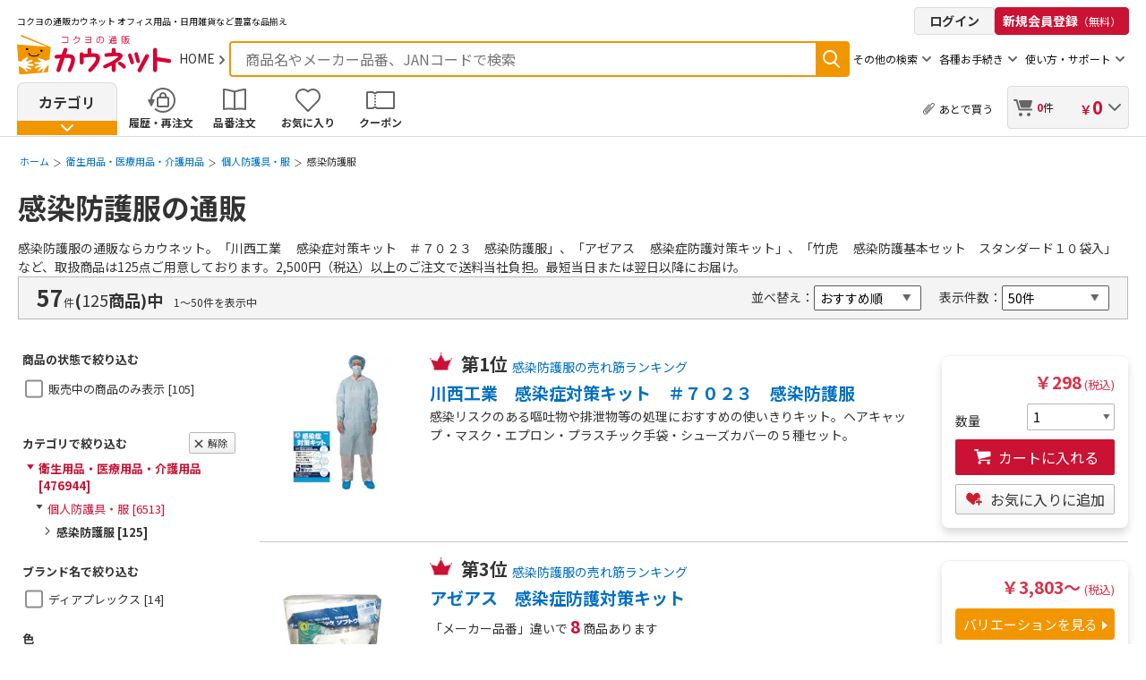

--- FILE ---
content_type: text/html;charset=Windows-31J
request_url: https://www.kaunet.com/rakuraku/category/0/1/028/028002/0280020009/
body_size: 125288
content:
<!DOCTYPE HTML PUBLIC "-//W3C//DTD HTML 4.01 Transitional//EN" "http://www.w3.org/TR/html4/loose.dtd">
<html lang="ja">

<head>
<title>感染防護服の通販｜カウネット</title>
<meta name="format-detection" content="telephone=no" />

	<meta name="viewport" content="user-scalable=0, width=device-width, initial-scale=1.0, maximum-scale=1.0">

<meta http-equiv="Content-Type" content="text/html; charset=Shift_JIS" />
<meta http-equiv="Content-Language" content="ja" />
<meta http-equiv="Content-Style-Type" content="text/css" />
<meta http-equiv="Content-Script-Type" content="text/javascript" />
<meta name="keywords" content="感染防護服,オフィス用品,通販,コクヨ,事務用品,コピー用紙,カウネット,kaunet" />
<meta name="description" content="感染防護服の通販ならカウネット。「感染症対策キット　＃７０２３　感染防護服」、「感染症防護対策キット」などの商品を扱っております。 2,500円（税込）以上のご注文で送料当社負担。最短当日または翌日以降にお届け。">
<meta name="author" content="株式会社カウネット" />
<meta name="copyright" content="Copyright (c) Kaunet Co.,Ltd. All Rights Reserved." />
<meta name="robots" content="index, follow">
<meta name="robots" content="noydir">
<meta name="robots" content="noodp">

<link rel="start" type="text/html" href="https://www.kaunet.com/" title="ホーム">
<link rel="copyright" type="text/html" href="https://www.kaunet.com/kaunet/categoryshop/office/sitemap/KWf_CSfPrivacyPolicy.jsp" title="個人情報保護方針">
<link rel="chapter" type="text/html" href="https://www.kaunet.com/kaunet/categoryshop/office/sitemap/KWf_CSfGoodsCategory.jsp" title="商品ラインアップ">
<link rel="chapter" type="text/html" href="https://www.kaunet.com/kaunet/categoryshop/office/sitemap/KWf_CSfKaunetInfo3.jsp" title="はじめての方へ">
<link rel="chapter" type="text/html" href="https://www.kaunet.com/kaunet/categoryshop/office/sitemap/KWf_CSfUserGuideTop_cls.jsp" title="ご利用ガイド">
<link rel="chapter" type="text/html" href="https://www.kaunet.com/kaunet/categoryshop/office/sitemap/KWf_CSfInquiryMenu.jsp?HP_TYPE=0&LOGIN_TYPE=0" title="お問い合わせ">
<link rel="canonical" href="https://www.kaunet.com/rakuraku/category/0/1/028/028002/0280020009/">
<link rel="next" href="https://www.kaunet.com/rakuraku/category/0/2/028/028002/0280020009/">
<link rel="shortcut icon" href="https://www.kaunet.com/kaunet/images/template/favicon.ico" type="image/vnd.microsoft.icon">
<link rel="icon" href="https://www.kaunet.com/kaunet/images/template/favicon.ico" type="image/vnd.microsoft.icon">
<link rel="apple-touch-icon" href="https://www.kaunet.com/kaunet/images/template/k023_ch_120412_93_icon_228.png">
<!-- css -->
<link href="https://www.kaunet.com/kaunet/css/common.css?v=20260115" rel="stylesheet" type="text/css" media="all">
<link href="https://www.kaunet.com/rakuraku2/base/minifycss/k032_t_20160815_gnavi.css?v=20260115" rel="stylesheet" type="text/css" media="all">
<link href="https://www.kaunet.com/kaunet/css/k032_t_20160815_suggest.css?v=20260115" rel="stylesheet" type="text/css" media="all">
<link href="https://www.kaunet.com/rakuraku2/base/minifycss/k032_t_20160815_parts.css?v=20260115" rel="stylesheet" type="text/css" media="all">
<link href="https://www.kaunet.com/rakuraku2/base/minifycss/k032_t_20160815_carousel.css?v=20260115" rel="stylesheet" type="text/css" media="all">
<link href="https://www.kaunet.com/rakuraku2/base/minifycss/k032_t_20160815_top.css?v=20260115" rel="stylesheet" type="text/css" media="all">
<link href="https://www.kaunet.com/rakuraku2/base/minifycss/k032_t_20160815_search.css?v=20260115" rel="stylesheet" type="text/css" media="all">
<link href="https://www.kaunet.com/rakuraku2/base/minifycss/k032_t_20160815_reset.css?v=20260115" rel="stylesheet" type="text/css" media="all">
<link href="https://www.kaunet.com/rakuraku2/base/minifycss/k036_suggest.css?v=20260115" rel="stylesheet" type="text/css" media="all">
<link href="https://www.kaunet.com/rakuraku2/base/minifycss/k036_tf_20180927_review.css?v=20260115" rel="stylesheet" type="text/css" media="all">
<link href="https://www.kaunet.com/rakuraku2/base/minifycss/k036_sc_20181203_pictToolTips.css?v=20260115" rel="stylesheet" type="text/css" media="all">
<link href="https://www.kaunet.com/rakuraku2/base/minifycss/othersite_colorbox.css?v=20260115" rel="stylesheet" type="text/css" media="all">
<link href="https://www.kaunet.com/kaunet/css/add_favorite_colorbox.css?v=20260115" rel="stylesheet" type="text/css" media="all">
<link href="https://www.kaunet.com/rakuraku2/base/minifycss/forcia_common.css?v=20260115" rel="stylesheet" type="text/css" media="all">
<link href="https://www.kaunet.com/rakuraku2/base/minifycss/forcia_k032_t_20160815_gnavi.css?v=20260115" rel="stylesheet" type="text/css" media="all">
<link href="https://www.kaunet.com/rakuraku2/base/minifycss/forcia_k032_t_20160815_parts.css?v=20260115" rel="stylesheet" type="text/css" media="all">
<link href="https://www.kaunet.com/rakuraku2/base/minifycss/forcia_k032_t_20160815_carousel.css?v=20260115" rel="stylesheet" type="text/css" media="all">
<link href="https://www.kaunet.com/rakuraku2/base/minifycss/forcia_k032_t_20160815_suggest.css?v=20260115" rel="stylesheet" type="text/css" media="all">
<link href="https://www.kaunet.com/rakuraku2/base/minifycss/forcia_k032_t_20160815_search.css?v=20260115" rel="stylesheet" type="text/css" media="all">
<link href="https://www.kaunet.com/rakuraku2/base/minifycss/k029_t_20150501_category-kind00.css?v=20260115" rel="stylesheet" type="text/css" media="all">
<link href="https://www.kaunet.com/rakuraku2/base/minifycss/k033_t_20170417_category-kind00.css?v=20260115" rel="stylesheet" type="text/css" media="all">
<link href="https://www.kaunet.com/rakuraku2/base/minifycss/listsearch.css?v=20260115" rel="stylesheet" type="text/css" media="all">
<link href="https://www.kaunet.com/rakuraku2/base/minifycss/cart_colorbox.css?v=20260115" rel="stylesheet" type="text/css" media="all">
<link href="https://www.kaunet.com/rakuraku2/base/minifycss/jquery.nstSlider.min.css?v=20260115" rel="stylesheet" type="text/css" media="all">
<link href="https://www.kaunet.com/rakuraku2/base/minifycss/jquery.nstSlider.custom.css?v=20260115" rel="stylesheet" type="text/css" media="all">

<!-- css -->

<link href="https://www.kaunet.com/rakuraku2/base/minifycss/lazy.css?v=20260115" rel="stylesheet" type="text/css" media="print" onload="this.media='all'">


<!-- js -->
<script src="https://www.kaunet.com/rakuraku2/base/minifyjs/jquery.js?v=20260115" type="text/javascript"></script>
<script src="https://www.kaunet.com/rakuraku2/js/client/header.js?v=20260115" type="text/javascript"></script>
<script src="https://www.kaunet.com/kaunet/js/common.js?v=20260115" type="text/javascript"></script>
<script src="https://www.kaunet.com/rakuraku2/base/minifyjs/clk.js?v=20260115" type="text/javascript"></script>
<script src="https://www.kaunet.com/rakuraku2/base/minifyjs/search.js?v=20260115" type="text/javascript"></script>
<script src="https://www.kaunet.com/rakuraku2/base/minifyjs/popup.js?v=20260115" type="text/javascript"></script>
<script src="https://www.kaunet.com/rakuraku2/base/minifyjs/k041_sc_241031_top.js?v=20260115" type="text/javascript"></script>
<script src="https://www.kaunet.com/rakuraku2/base/minifyjs/searchchk.js?v=20260115" type="text/javascript"></script>
<script src="https://www.kaunet.com/rakuraku2/base/minifyjs/respond.src.js?v=20260115" type="text/javascript"></script>
<script src="https://www.kaunet.com/rakuraku2/base/minifyjs/k032_t_20160815_matchHeight.js?v=20260115" type="text/javascript"></script>
<script src="https://www.kaunet.com/rakuraku2/base/minifyjs/k032_t_20160815_slick.js?v=20260115" type="text/javascript"></script>
<script src="https://www.kaunet.com/rakuraku2/base/minifyjs/OpinionMailAjax.js?v=20260115" type="text/javascript"></script>
<script src="https://www.kaunet.com/rakuraku2/base/minifyjs/forcia_jquery.colorbox.js?v=20260115" type="text/javascript"></script>
<script src="https://www.kaunet.com/rakuraku2/base/minifyjs/jquery.colorbox.js?v=20260115" type="text/javascript"></script>
<script src="https://www.kaunet.com/rakuraku2/base/minifyjs/forcia_respond.src.js?v=20260115" type="text/javascript"></script>
<script src="https://www.kaunet.com/rakuraku2/base/minifyjs/forcia_k032_t_20160815_common.js?v=20260115" type="text/javascript"></script>
<script src="https://www.kaunet.com/rakuraku2/base/minifyjs/forcia_k032_t_20160815_matchHeight.js?v=20260115" type="text/javascript"></script>
<script src="https://www.kaunet.com/rakuraku2/base/minifyjs/forcia_k032_t_20160815_dotdotdot.js?v=20260115" type="text/javascript"></script>
<script src="https://www.kaunet.com/rakuraku2/base/minifyjs/forcia_k032_t_20161219_parts.js?v=20260115" type="text/javascript"></script>
<script src="https://www.kaunet.com/rakuraku2/base/minifyjs/forcia_k036_is_20190401_common.js?v=20260115" type="text/javascript"></script>
<script src="https://www.kaunet.com/rakuraku2/base/minifyjs/forcia_k032_t_20160815_slick_result.js?v=20260115" type="text/javascript"></script>
<script src="https://www.kaunet.com/rakuraku2/base/minifyjs/jquery.blockUI.js?v=20260115" type="text/javascript"></script>
<script src="https://www.kaunet.com/rakuraku2/base/minifyjs/jquery.nstSlider.js?v=20260115" type="text/javascript"></script>
<script src="https://www.kaunet.com/rakuraku2/js/client/result.js?v=20260115" type="text/javascript"></script>

<script language="JavaScript"><!-- 
var userAgent = window.navigator.userAgent.toLowerCase();
var appVersion = window.navigator.appVersion.toLowerCase();
if (appVersion.indexOf("msie 7.") != -1) {
	document.write('<scr'+'ipt type="text/javascript" language="Javascript" src="https://www.kaunet.com/rakuraku2/base/minifyjs/K029_t_20150501_ie7focus.js"><\/scr'+'ipt>');
}
//-->
</script>
<link href="https://www.kaunet.com/cms/common/css/common_modal.css" rel="stylesheet" type="text/css" media="all">
<script src="https://www.kaunet.com/kaunet/js/unAppOrdReq.js"></script>
<script src="https://www.kaunet.com/kaunet/js/k041_sc_20240912_recommendCommon.js"></script>

	
	<!-- start recommend user,lerningdata code -->
	<script type="text/javascript">
		
		var rt_data = {
			user_id: "",
			
		};
	
	</script>
	<!-- end recommend user,learningdata code -->
	
	
	<!-- start recommend basic code -->
	<script type="text/javascript">
		
	!function(r,t,j,s){(j=r.createElement(t)).type="text/javascript",
	j.async=!0,j.charset="utf-8",j.src="//js.rtoaster.jp/RTA-964c-159b511e319b/rt.js",
	(s=r.getElementsByTagName(t)[0]).parentNode.insertBefore(j,s)
	}(document,"script")
	
	</script>
	<!-- end recommend basic code -->
	
	

<script type=text/javascript>
$(function(){
	if (window.kauMemAttrPromise) {
		window.kauMemAttrPromise.done(function(data) {
			if(data.CPN_NUM > 0) {
				$("#cpnListLinkSp").html(data.CPN_NUM + "枚");
				$("#cpnListLinkCnt").html(data.CPN_NUM);
				$("#cpnListLinkDd").css("display", "block");
				$("#cpnListLinkSp").css("display", "block");
			}
	});
	}
});
</script>
<!-- breadcrunms -->

<script type="application/ld+json">
{ 
"@context": "https://schema.org", 
"@type": "BreadcrumbList", 
"itemListElement": [{ 
"@type": "ListItem", 
"position": 1, 
"name": "ホーム", 
"item": "https://www.kaunet.com"
}
 ,{ 
"@type": "ListItem", 
"position": 2, 
"name": "衛生用品・医療用品・介護用品",
"item": "https://www.kaunet.com/rakuraku/category/0/1/028/"
}
 ,{ 
"@type": "ListItem", 
"position": 3, 
"name": "個人防護具・服",
"item": "https://www.kaunet.com/rakuraku/category/0/1/028/028002/"
}
 ,{ 
"@type": "ListItem", 
"position": 4, 
"name": "感染防護服"
}]
}
</script>
	
<style type="text/css">
<!--
#k027_header-section_navi .login_bunki {
/*	background:url(//a248.e.akamai.net/f/248/37860/1h/www.kaunet.com/images/template/k021_u_100326_bg_head.gif) no-repeat right top;*/
}
-->
</style>
<script src="https://cdn-blocks.karte.io/e40aeb3997e1df2022bc6a7bc8541d49/builder.js"></script>
</head>
	

	<!-- Google Tag Manager (noscript) -->
	<noscript><iframe src=""https://www.googletagmanager.com/ns.html?id=GTM-P3MMVGCS""
	height=""0"" width=""0"" style=""display:none;visibility:hidden""></iframe></noscript>
	<!-- End Google Tag Manager (noscript) -->
	
<div id="container" class="search">

<!-- Google Tag Manager -->
<noscript><iframe src="//www.googletagmanager.com/ns.html?id=GTM-33GZ"
height="0" width="0" style="display:none;visibility:hidden"></iframe></noscript>
<script>(function(w,d,s,l,i){w[l]=w[l]||[];w[l].push({'gtm.start':
		new Date().getTime(),event:'gtm.js'});var f=d.getElementsByTagName(s)[0],
		j=d.createElement(s),dl=l!='dataLayer'?'&l='+l:'';j.async=true;j.src=
		'//www.googletagmanager.com/gtm.js?id='+i+dl;f.parentNode.insertBefore(j,f);
})(window,document,'script','dataLayer','GTM-33GZ');
</script>
<script>(function(w,d,s,l,i){w[l]=w[l]||[];w[l].push({'gtm.start':
	new Date().getTime(),event:'gtm.js'});var f=d.getElementsByTagName(s)[0],
	j=d.createElement(s),dl=l!='dataLayer'?'&l='+l:'';j.async=true;j.src=
	'https://www.googletagmanager.com/gtm.js?id='+i+dl;f.parentNode.insertBefore(j,f);
	})(window,document,'script','dataLayer','GTM-P3MMVGCS');</script>	
<script>

</script>
<!-- End Google Tag Manager -->
	
<a name="header_section"></a>
<!--Core header start--><link href="/rakuraku2/base/minifycss/k032_t_20160815_search.css?2026012200" rel="stylesheet" type="text/css" media="all">		<script type="text/javascript" src="/kaunet/js/k041_sc_20240912_commonModal.js?"></script>		<!-- frontgnavi -->		<a name="top" id="top"></a>		<script language="JavaScript">var israku = israku || "";	israku = "rakuraku";</script><script async type="text/javascript" src="/rakuraku2/js/client/suggest-kaunet.js?jquery=1&20260122"></script><link rel="preload" href="/rakuraku2/base/css/k036_suggest.css?20260122"  as="style" onload="this.rel='stylesheet'" /><script type="text/javascript" src="/kaunet/js/popup.js"></script><script type="text/javascript" src="/kaunet/js/gnavi_common.js"></script><script type="text/javascript" src="/kaunet/js/StringConverter.js" charset="utf-8"></script><script type="text/javascript" src="/kaunet/js/ValidateUtil.js" charset="utf-8"></script><script type="text/javascript" src="/kaunet/js/jquery.colorbox_myhistory-favorite.js?20260122"></script><script type="text/javascript" src="/kaunet/js/searchchk.js"></script><script language="JavaScript">	spooker.init( {		isBase : true,		fail: function (){						$.ajax({				url: "/kaunet/html/KWf_CSfFileNotFound.html?mode=spdown",				type: "GET",				cache: false,				success: function() { },				error: function() { }			});						if(israku == "rakuraku"){				israku = "";			}			$("#mfr_search").hide();			$("#refill_search").hide();			//data-category-hide-spook使用箇所を非表示			$('[data-category-hide-spook]').hide();						if(spooker.executer!=null )				spooker.executer.fail();		},		done: function() {						if(spooker.executer!=null )				spooker.executer.done();		}	});</script><script language="JavaScript">	function goGNLink(url, path, id, stkNo, gCnt) {		document.getElementById(id).style.display = 'block';		if ( id == 'cart' ) {			document.getElementById('msgarea_1').style.display = 'block';		}		if (document.loginform) {			document.loginform.memid.focus();		}else if (document.MemberForm){			document.MemberForm.LOGIN_MAIN_JSP.value = path;			document.MemberForm.ADD_GOODS_STK_NO.value = stkNo;			document.MemberForm.ADD_GOODS_CNT.value = gCnt;		}	}	function CloseEbook() {		if(ebook_win != null) {			ebook_win.close();		}	}	var fDbl_Clk = false;	var GNfDbl_Clk = false;	function goLogoutPc() {		CloseEbook();		var atlgnCk = "";				if (document.autologinrmovePc != null) {			if (document.autologinrmovePc.SLCT_RM_ATLGN_CK.checked == true) {				atlgnCk = "?SLCT_RM_ATLGN_CK=1";			}		}		fDbl_Clk = true;		location.href = "https://www.kaunet.com/kaunet/modules/KWf_CSfModLogout.jsp" + atlgnCk;	}	function goLogoutSp() {		CloseEbook();		var atlgnCk = "";				if (document.autologinrmoveSp != null) {			if (document.autologinrmoveSp.SLCT_RM_ATLGN_CK.checked == true) {				atlgnCk = "?SLCT_RM_ATLGN_CK=1";			}		}		fDbl_Clk = true;		location.href = "https://www.kaunet.com/kaunet/modules/KWf_CSfModLogout.jsp" + atlgnCk;	}		function orderFormCopy() {				var orderFormObj;		var memberFormObj;		try{			orderFormObj = document.order;		}catch(e){			return false;		}				try{			memberFormObj = document.MemberForm;		}catch(e){			return false;		}				if ((!orderFormObj) || (!memberFormObj)){			return false;		}				cnt = orderFormObj.elements.length;		for (i=0;i<cnt;i++){						if (!(orderFormObj.elements[i].type == "text") && !(orderFormObj.elements[i].type == "checkbox") && !(orderFormObj.elements[i].type == "hidden")){				continue;			}			var newObject = document.createElement('input');			newObject.type = "text";			newObject.name = orderFormObj.elements[i].name;			newObject.value = orderFormObj.elements[i].value;			newObject.style.display="none";						if((orderFormObj.elements[i].type == "checkbox") && !orderFormObj.elements[i].checked){				newObject.value = "";			}						document.forms["MemberForm"].appendChild(newObject);		}		return true;	}	function modLogin(strFwdJsp)	{		var form = document.MemberForm;				if (typeof(orderFormCopy) == 'function') {			orderFormCopy();		}		if (strFwdJsp != undefined && strFwdJsp != null && strFwdJsp != "") {			document.MemberForm.LOGIN_MAIN_JSP.value = strFwdJsp;		}		form.action = "https://www.kaunet.com/kaunet/modules/KWf_CSfLoginFromGlobalNavigation.jsp";		form.submit();		return;	}		function setSearchParam(param) {		document.MemberForm.SEARCH_PARAM.value = param;	}		function addParamSearchForm(strParamName, strParamValue, form) {		var addParam = document.createElement('input');	   	addParam.type = "hidden";	   	addParam.name = strParamName;		addParam.value = strParamValue;		form.appendChild(addParam);	}	function keywordKeyPressedGNavi(evt, strBrsType, browserType){		if (browserType == "0") {			keywordKeyPressed(evt, strBrsType, document.searchFormPc);		} else {			keywordKeyPressed(evt, strBrsType, document.searchFormSp);		}	}	function dummy() {		return false;	}	function trimmed(value) {		var valueArray = value.split("　");		var valueArrayLength = valueArray.length;		var modValue = "";		for(trim_index = 0; trim_index < valueArrayLength; trim_index++) {			modValue += valueArray[trim_index];			if(trim_index != (valueArrayLength - 1)) {				modValue += " ";			}		}		modValue = modValue.replace(/^\s+/, "");		return	modValue.replace(/\s+$/g, "");	}		defaultSearchVal = '';	function sendForm(obj) {		var form = obj;				if (form == undefined) {			if (document.searchFormPc != undefined) {				form = document.searchFormPc;			} else {				form = document.searchFormSp;			}		}		var val_text_box = trimmed(form.SEARCH_TEXT.value);		var marker_listroot = "makerKeyword";		var marker_con = "MkrKeyword";		var cata_listroot = "categoryAppoint";		var cata_con = "Condition";		if(val_text_box == null || val_text_box == "" || val_text_box == defaultSearchVal) {			alert('キーワードを入力してください。');			form.SEARCH_TEXT.focus();			return;		}				if(israku == "rakuraku"){						if( fDbl_Clk ) {				setTimeout(function() {fDbl_Clk=false;}, 2000);				return;			}			fDbl_Clk=true;			form.KEY_SEARCH.value = val_text_box;			addParamSearchForm("FRM", "1", form);			addParamSearchForm("ListRoot", "keyword", form);			form.action = "https://www.kaunet.com/kaunet/categoryshop/office/sitemap/PageManager.jsp";			form.submit();			return;				} else {						if (isNaN(val_text_box)) {				if(validateForm(val_text_box, form)) {					form.KEY_SEARCH.value = val_text_box;					form.SEARCH_TEXT_hid.value = val_text_box;					addParamSearchForm("SEARCH_BLOCK","1", form);					addParamSearchForm("SEARCH_TYP", "01", form);					form.action = "https://www.kaunet.com/kaunet/categoryshop/office/sitemap/CSfSearchList_001.jsp";					form.submit();					return;				}						} else {				if (checkLength(val_text_box.length, form)) {					form.GOODS_NO.value = val_text_box;					addParamSearchForm("BK_BTN", "0", form);					addParamSearchForm("searchdirect", "1", form);					form.action="https://www.kaunet.com/kaunet/categoryshop/office/sitemap/KWf_CGmGoodsNo.jsp";					form.submit();					return;				}			}		}		dummy();	}		function validateForm(data, form) {		if(data.indexOf('%') >= 0) {			form.SEARCH_TEXT.focus();			return false;		}				if( fDbl_Clk ) {			setTimeout(function() {fDbl_Clk=false;}, 2000);			return false;		}		fDbl_Clk=true;		return true;	}		function checkLength(txtLength, form) {		if (txtLength != 8) {			alert('商品番号には8桁の半角英数字を入力してください。');			form.SEARCH_TEXT.focus();			return false;		}				if( fDbl_Clk ) {			setTimeout(function() {fDbl_Clk=false;}, 2000);			return false;		}		fDbl_Clk=true;		return true;	}	function sendFormPc(){		var obj = document.searchFormPc;		sendForm(obj);	}	function sendFormSp(){		var obj = document.searchFormSp;		sendForm(obj);	}		function modLoginIE(strFwdJsp) {		var form = document.MemberForm;				if (typeof(orderFormCopy) == 'function') {			orderFormCopy();		}		if (strFwdJsp != undefined && strFwdJsp != null && strFwdJsp != "") {			document.MemberForm.LOGIN_MAIN_JSP.value = strFwdJsp;		}		form.submit();		return;	}	</script><link href="/kaunet/css/style.css?2026012200" rel="stylesheet" type="text/css" media="all"><script type="text/javascript" src="/kaunet/js/jquery.lazyload.min.js?2026012200"></script><script type="text/javascript" src="/kaunet/js/k041_sc_241031_top.js?2026012200"></script><script type="text/javascript" src="/kaunet/js/component.js?2026012200"></script><form name="MemberForm" method="post"><input type="hidden" name="LOGIN_MAIN_JSP" value=""><input type="hidden" name="ADD_GOODS_STK_NO" value="">		<input type="hidden" name="ADD_GOODS_CNT" value=""><input type="hidden" name="SEARCH_PARAM" value="">		<input type="hidden" name="GIJI_COMM_005" value="012200291074B643F19CFD19140B82C547BEEB02FA">		<input type="hidden" name="SITE_TYPE" value="0">		<input type="hidden" name="NEWS_DATE" value="">		<input type="hidden" name="GOODS_GRP_NO" value="">		<input type="hidden" name="SEARCH_MODE" value="">	</form><!-- html assets s9 start -->            <div class="switchButton" style="display: none">  <a href="javascript:;" class="switchButton__cont">    <span class="switchButton__text">スマートフォンサイト表示</span>  </a></div>      <!-- html assets s9 end -->    <header id="header" class="commonHeader">      <div class="commonHeader__row commonHeader__row--1">        <div class="commonHeader__col">		  <!-- html assets s8 start -->            <div class="commonHeader__col">  <h1 class="commonHeader__copy">    <span>コクヨの通販カウネット</span>    <span>オフィス用品・日用雑貨など豊富な品揃え</span>  </h1></div>      <!-- html assets s8 end -->        </div>		<div class="commonHeader__col commonHeader__col--flexNone display_pc"><a href="javascript:void(0);" onclick="javascript:modLogin();return false;" name="GA_header_navi" class="GA_header_navi_login loginButton">ログイン</a><a href="https://www.kaunet.com/kaunet/categoryshop/office/sitemap/KWf_CMmPreMemberEntry.jsp" name="GA_header_navi" class="GA_header_navi_entry signUpButton">新規会員登録<span class="small">（無料）</span></a></div>      </div>      <div class="commonHeader__row commonHeader__row--2">        <div class="commonHeader__col commonHeader__col--logo">          <div class="commonHeader__logoArea">            <!-- 　ロゴエリア　純正 ＋ HOME (SPはHOMEなし)  -->            <div class="commonHeader__logoContainer commonHeader__logoContainer"><a href="/" name="GA_header_navi" class="GA_header_navi_logo commonHeader__logoLink commonHeader__logoLink--foot">                <img src="/kaunet/images/template/k041_sc_header-logo-01.svg" alt="コクヨの通販 カウネット" class="commonHeader__logoImage" width="173" height="45" />              </a>              <a href="/" name="GA_header_navi" class="GA_header_navi_home commonHeader__homeLink link-arrow-gray">HOME</a></div>			<div class="commonHeader__navSp"><a href="javascript:void(0)" name="GA_header_navi" class="GA_header_navi_login loginButton loginButton--compact" onClick="modLogin()">ログイン</a><a href="/kaunet/categoryshop/office/sitemap/KWf_CCtCart.jsp?BK_BTN=0" name="GA_header_navi" class="GA_header_navi_cart commonHeader__multiButton commonHeader__multibutton--cart"> <span id="pnCntSp" class="amount">0</span>件</a>              <button name="GA_header_navi" class="GA_header_navi_spmenu commonHeader__navButton js-sp-menu-open">メニューを開く</button>            </div>          </div>        </div><div class="commonHeader__col commonHeader__col--form">          <!-- PCフォーム（フォームは送信するパラメータの都合上　PC/SP　出しわけ　となる） -->          <form class="commonHeader__form display_pc" method="GET" name="searchFormPc" id="searchFormPc">            <div id="pc_header">            <div class="commonHeader__formWindow">              <div class="commonHeader__formWindowColInput">                <input type="text" id="SEARCH_TEXT" name="SEARCH" onkeypress="return keywordKeyPressedGNavi(event,1,0)" autocomplete="new-password" class="commonHeader__formInput text search_text" placeholder="商品名やメーカー品番、JANコードで検索" />              </div>              <div class="commonHeader__formWindowColSearch search_submit">                <a name="GA_header_navi" class="GA_header_navi_search commonHeader__formButton" onclick="javascript:sendFormPc();return false;">検索</a>              </div>			  <div style="display: none;">				<input type="hidden" name="DUMMY_HIDDEN1" value="">				<input type="hidden" name="DUMMY_HIDDEN2" value="">				<input type="hidden" name="KEY_SEARCH" value="key_search"><input type="hidden" name="GOODS_NO" value="goods_no"><input type="hidden" name="KEY_RADIO" value="keywords">				<input type="hidden" name="SEARCH_TEXT_hid" value="">				<input type="hidden" name="LID" id="LID" value="0"><input type="hidden" name="CUR_MON" id="CUR_MON" value="">				<input type="hidden" name="PIC_FL" id="PIC_FL" value=""><input type="hidden" name="PIC_TIT" id="PIC_TIT" value="">				<input type="hidden" name="LNK_AG" id="LNK_AG" value=""><input type="hidden" name="Delvdt" id="Delvdt" value="">				<input type="hidden" name="KDelvdt" id="KDelvdt" value=""><input type="hidden" name="AdrCd" id="AdrCd" value="">				<input type="hidden" name="UN1" id="UN1" value="9rod3coxHOm1q%2BZ5YwykuvTsgPzbuDSw%2F1YqqIVK9pA%3D">				<input type="hidden" name="UN2" id="UN2" value="9rod3coxHOm1q%2BZ5YwykunTYr9djtZh73Phw0H8GCME%3D">				<input type="hidden" name="SPC" id="SPC" value="0">				<input type="hidden" name="SGC" id="SGC" value="0">				<input type="hidden" name="STA" id="STA" value="0">				<input type="hidden" name="FPC" id="FPC" value="0">				<input type="hidden" name="FGC" id="FGC" value="0">				<input type="hidden" name="FTA" id="FTA" value="0">				<input type="hidden" name="UN" id="UN" value="">				<input type="hidden" name="PID" id="PID" value="">				<input type="hidden" name="MT" id="MT" value="">				<input type="hidden" name="CN" id="CN" value="">				<input type="hidden" name="PUN" id="PUN" value="">				<input type="hidden" name="SD" id="SD" value="">				<input type="hidden" name="OST"id="OST" value="1">				<input type="hidden" name="CPPR"id="CPPR" value="1">				<input type="hidden" name="SFL_DF"id="SFL_DF" value="0"><script language="JavaScript">			var frm = document.searchFormPc;			frm.SEARCH_TEXT.value = ""=="null"?"":"";		</script></div>            </div>            </div>          </form>          <!-- SPフォーム（フォームは送信するパラメータの都合上　PC/SP　出しわけ　となる） -->          <form class="commonHeader__form display_sp" method="GET" name="searchFormSp" id="searchFormSp">            <div id="sp_header">            <div class="commonHeader__formWindow">              <div class="commonHeader__formWindowColInput">                <input id="SEARCH_TEXT" name="SEARCH" type="text" class="commonHeader__formInput text search_text" onkeypress="return keywordKeyPressedGNavi(event,1,1)" autocomplete="off" placeholder="商品名、商品番号、メーカー品番などを入力" />              </div>              <div class="commonHeader__formWindowColSearch search_submit">                <a name="GA_header_navi" class="GA_header_navi_search commonHeader__formButton" onclick="javascript:sendFormSp();return false;">検索</a>              </div>			  <input type="hidden" name="KEY_SEARCH" value="key_search"><input type="hidden" name="GOODS_NO" value="goods_no"><input type="hidden" name="KEY_RADIO" value="keywords">			  <input type="hidden" name="SEARCH_TEXT_hid" value=""><script type="text/javascript">			var frm = document.searchFormSp;			frm.SEARCH_TEXT.value = ""=="null"?"":"";		</script></div>            </div>          </form>          <!-- その他の検索: STEP1でしか表示されない -->          <div class="commonHeader--button balloon-arrow js-balloon display_pc" data-bal="bal-other-search">            <span>その他の検索</span>            <div id="bal-other-search" class="balloon balloon--otherSearch">              <div class="balloon__cont">                <ul class="balloon__list">                  <li class="balloon__item" id="mfr_search">                    <a href="/kaunet/categoryshop/office/sitemap/PageManager.jsp?FRM=1&ListRoot=maker&SHOW_LIST=0" name="GA_header_navi" class="GA_header_navi balloon__link link-arrow-gray">メーカー名検索</a>                  </li>                  <li class="balloon__item">                    <a href="/kaunet/categoryshop/office/sitemap/PageManager.jsp?FRM=1&ListRoot=inkToner&Condition=inkTonerIdx" name="GA_header_navi" class="GA_header_navi balloon__link link-arrow-gray">インク・トナー検索 </a>                  </li>                  <li class="balloon__item" id="refill_search">                    <a href="/kaunet/categoryshop/office/sitemap/PageManager.jsp?FRM=1&ListRoot=refIndex" name="GA_header_navi" class="GA_header_navi balloon__link link-arrow-gray">替芯検索</a>                  </li>                  <li class="balloon__item">                    <a href="/kaunet/categoryshop/office/sitemap/PageManager.jsp?FRM=1&MODE=1&SEARCH_PARAM=Keyword%3D%2583V%2583%2584%2583%2560%2583n%2583%255E%2581%2540%2583l%2581%255B%2583%2580%2588%25F3%26ListRoot%3Dcategory%26Condition%3Dcategory_001_001001%26ShowList%3D1" name="GA_header_navi" class="GA_header_navi balloon__link link-arrow-gray">シヤチハタ検索</a>                  </li>                </ul>              </div>              <div class="balloon__arrow"></div>            </div>          </div><div class="commonHeader--button balloon-arrow js-balloon display_pc" data-bal="bal-procedure">            <span>各種お手続き</span>            <div id="bal-procedure" class="balloon balloon--procedure">              <div class="balloon__cont">                <ul class="balloon__list">                  <li class="balloon__item">                    <a href="/kaunet/categoryshop/office/sitemap/KWf_CSfResetPrePwd.jsp?returnURL=KWf_CSfLogin.jsp" name="GA_header_navi" class="GA_header_navi_subnavi balloon__link link-arrow-gray">仮パスワードの発行</a>                  </li>                  <li class="balloon__item">                    <a href="/kaunet/userguide/return-policy" name="GA_header_navi" class="GA_header_navi_subnavi balloon__link link-arrow-gray">返品方法について</a>                  </li>                  <li class="balloon__item"><a href="javascript:void(0);" onclick="javascript:modLogin('KWf_COdBuyHisList_disp.jsp');return false;" name="GA_header_navi" class="GA_header_navi_subnavi balloon__link link-arrow-gray">納品書の発行（ご注文明細から）</a></li>                  <li class="balloon__item">                    <a href="/kaunet/service/toner-cartridge" name="GA_header_navi" class="GA_header_navi_subnavi balloon__link link-arrow-gray">トナー回収（法人限定）</a>                  </li>                  <li class="balloon__item">                    <a href="https://faq.kaunet.com/faqs/1155/" target="_blank" name="GA_header_navi" class="GA_header_navi_subnavi balloon__link link-external">WEBから行えるお手続き</a>                  </li>                </ul>              </div>              <div class="balloon__arrow"></div>            </div>          </div><div class="commonHeader--button balloon-arrow js-balloon display_pc" data-bal="bal-usage">            <span>使い方・サポート</span>            <div id="bal-usage" class="balloon balloon--usage">              <div class="balloon__cont">                <ul class="balloon__list">                  <li class="balloon__item">                    <a href="/kaunet/etc/welcome-guide" name="GA_header_navi" class="GA_header_navi_subnavi balloon__link link-arrow-gray">はじめての方へ</a>                  </li>                  <li class="balloon__item">                    <a href="/kaunet/userguide" name="GA_header_navi" class="GA_header_navi_subnavi balloon__link link-arrow-gray">ご利用ガイド</a>                  </li>                  <li class="balloon__item">                    <a href="https://faq.kaunet.com/" target="_blank" name="GA_header_navi" class="GA_header_navi_subnavi balloon__link link-external">よくあるご質問</a>                  </li>                  <li class="balloon__item">                    <a href="/kaunet/categoryshop/office/sitemap/KWf_CSfInquiryMenu.jsp" name="GA_header_navi" class="GA_header_navi_subnavi balloon__link link-arrow-gray">お問い合わせ</a>                  </li>                  <li class="balloon__item">                    <a href="/kaunet/service" name="GA_header_navi" class="GA_header_navi_subnavi balloon__link link-arrow-gray">サポートサービス</a>                  </li>                </ul>              </div>              <div class="balloon__arrow"></div>            </div>          </div></div>	  </div>	<div class="commonHeader__row commonHeader__row--3">	<!-- TODO -->	  <nav class="commonHeader__col commonHeader__col--mainMenu">	    <ul class="commonHeader__nav">		  <!-- html assets s25 start -->            <li class="commonHeader__navCategory js-category-nav" id="header-category">  <a href="/kaunet/categoryshop/office/sitemap/PageManager.jsp?FRM=1" name="GA_header_navi"    class="GA_header_navi commonHeader__navCategoryButton js-header-category-button" id="header-category-button">    <span class="commonHeader__navCategoryButtonText">カテゴリ</span>    <span class="commonHeader__navCategoryButtonIcon"></span>  </a>  <div class="categorySearch categorySearch--main" id="category-search-main">    <div class="categorySearch__content categorySearch__content--main">      <div class="categorySearch__titleRow categorySearch__titleRow--category">        <p class="categorySearch__titleText">カテゴリ</p>        <a href="/kaunet/categoryshop/office/sitemap/PageManager.jsp?FRM=1" name="GA_header_navi" class="GA_header_navi categorySearch__titleLink">一覧</a>      </div>      <ul class="categorySearch__list">        <li class="categorySearch__item js-category-search-item" data-category-hide-spook data-category-index="01" data-offset-type="main"><a href="https://www.kaunet.com/rakuraku/category/0/1/004/?SPC=0&SGC=0&STA=0&FPC=0&FGC=0&FTA=0&SFL_DF=0&CPPR=1" onclick="goSpookLink(this);" name="GA_header_navi" class="GA_header_navi_dailyDrink categorySearch__link categorySearch__link--daily">日用品・生活雑貨</a></li>        <li class="categorySearch__item js-category-search-item" data-category-hide-spook data-category-index="02" data-offset-type="main"><a href="https://www.kaunet.com/rakuraku/category/0/1/022/?SPC=0&SGC=0&STA=0&FPC=0&FGC=0&FTA=0&SFL_DF=0&CPPR=1" onclick="goSpookLink(this);" name="GA_header_navi" class="GA_header_navi_Drinkfood categorySearch__link categorySearch__link--drink">ドリンク・フード・ギフト</a></li>        <li class="categorySearch__item js-category-search-item" data-category-hide-spook data-category-index="03" data-offset-type="main"><a href="https://www.kaunet.com/rakuraku/category/0/1/001/?SPC=0&SGC=0&STA=0&FPC=0&FGC=0&FTA=0&SFL_DF=0&CPPR=1" onclick="goSpookLink(this);" name="GA_header_navi" class="GA_header_navi_stationery categorySearch__link categorySearch__link--stationery">文房具・事務用品</a></li>        <li class="categorySearch__item js-category-search-item" data-category-hide-spook data-category-index="04" data-offset-type="main"><a href="https://www.kaunet.com/rakuraku/category/0/1/016/?SPC=0&SGC=0&STA=0&FPC=0&FGC=0&FTA=0&SFL_DF=0&CPPR=1" onclick="goSpookLink(this);" name="GA_header_navi" class="GA_header_navi_file categorySearch__link categorySearch__link--file">ファイル</a></li>        <li class="categorySearch__item js-category-search-item" data-category-hide-spook data-category-index="05" data-offset-type="main"><a href="https://www.kaunet.com/rakuraku/category/0/1/002/?SPC=0&SGC=0&STA=0&FPC=0&FGC=0&FTA=0&SFL_DF=0&CPPR=1" onclick="goSpookLink(this);" name="GA_header_navi" class="GA_header_navi_copyPaperToner categorySearch__link categorySearch__link--paper">コピー用紙・インク・トナー</a></li>        <li class="categorySearch__item js-category-search-item" data-category-hide-spook data-category-index="06" data-offset-type="main"><a href="https://www.kaunet.com/rakuraku/category/0/1/017/?SPC=0&SGC=0&STA=0&FPC=0&FGC=0&FTA=0&SFL_DF=0&CPPR=1" onclick="goSpookLink(this);" name="GA_header_navi" class="GA_header_navi_pcSupply categorySearch__link categorySearch__link--pc">パソコン用品<br />プリンタ・メディア</a></li>        <li class="categorySearch__item js-category-search-item" data-category-hide-spook data-category-index="07" data-offset-type="main"><a href="https://www.kaunet.com/rakuraku/category/0/1/019/?SPC=0&SGC=0&STA=0&FPC=0&FGC=0&FTA=0&SFL_DF=0&CPPR=1" onclick="goSpookLink(this);" name="GA_header_navi" class="GA_header_navi_homeElectronics categorySearch__link categorySearch__link--electric">電化製品・電化消耗品・照明<br />事務機器</a></li>        <li class="categorySearch__item js-category-search-item" data-category-index="08" data-offset-type="main"><a href="/furniture/" name="GA_header_navi" class="GA_header_navi_furniture categorySearch__link categorySearch__link--furniture">オフィス家具・収納</a></li>        <li class="categorySearch__item js-category-search-item" data-category-hide-spook data-category-index="09" data-offset-type="main"><a href="https://www.kaunet.com/rakuraku/category/0/1/023/?SPC=0&SGC=0&STA=0&FPC=0&FGC=0&FTA=0&SFL_DF=0&CPPR=1" onclick="goSpookLink(this);" name="GA_header_navi" class="GA_header_navi_package categorySearch__link categorySearch__link--package">梱包・物流・現場用品<br />店舗用品</a></li>        <li class="categorySearch__item js-category-search-item" data-category-hide-spook data-category-index="10" data-offset-type="main"><a href="https://www.kaunet.com/rakuraku/category/0/1/028/?SPC=0&SGC=0&STA=0&FPC=0&FGC=0&FTA=0&SFL_DF=0&CPPR=1" onclick="goSpookLink(this);" name="GA_header_navi" class="GA_header_navi_medical categorySearch__link categorySearch__link--hygiene">衛生・医療・介護<br />研究用品</a></li>        <li class="categorySearch__item js-category-search-item" data-category-hide-spook data-category-index="11" data-offset-type="main"><a href="https://www.kaunet.com/rakuraku/category/0/1/025/?SPC=0&SGC=0&STA=0&FPC=0&FGC=0&FTA=0&SFL_DF=0&CPPR=1" onclick="goSpookLink(this);" name="GA_header_navi" class="GA_header_navi_machineTool categorySearch__link categorySearch__link--tool">工具・計測用品・機械<br />電気電子部品</a></li>        <li class="categorySearch__item js-category-search-item" data-category-index="12" data-offset-type="main"><a href="/kaunet/categoryshop/office/sitemap/KWf_CSfSendToKoubou.jsp" onclick="window.open(this.href); return false;" name="GA_header_navi" class="GA_header_navi_koubou categorySearch__link categorySearch__link--kaunet"><span class="link-external">かうねっと工房<br />印刷・はんこ</span></a></li>      </ul>      <hr class="categorySearch__hr" />      <ul class="categorySearch__list">        <li class="categorySearch__item categorySearch__item--hover"><a href="/kaucore/" onclick="goSpookLink(this);" name="GA_header_navi" class="GA_header_navi_kaucore categorySearch__link categorySearch__link--kaucore">カウコレ（オリジナル商品）</a></li>        <li class="categorySearch__item categorySearch__item--hover"><a href="/kokuyo/" onclick="goSpookLink(this);" name="GA_header_navi" class="GA_header_navi_kokuyo categorySearch__link categorySearch__link--kokuyo">コクヨ製品</a></li>      </ul>            <div class="categorySearch__titleRow">    <p class="categorySearch__titleText">連携サイト</p>    <a href="/kaunet/service/ec-order-connect" name="GA_header_navi" class="GA_header_navi_renkei categorySearch__titleLink c-text--small">連携サイトについて</a></div>      <ul class="categorySearch__list">        <li class="categorySearch__item categorySearch__item--hover"><a href="javascript:void(0);" onclick="sendToOtherModal('/kaunet/categoryshop/office/sitemap/KWf_CSfSendToOther.jsp?OST_NO=00000001');" name="GA_header_navi" class="GA_header_navi_renkei categorySearch__link categorySearch__link--biccamera"> <span class="link-external">ビックカメラ</span></a></li>        <li class="categorySearch__item categorySearch__item--hover"><a href="javascript:void(0);" onclick="sendToOtherModal('/kaunet/categoryshop/office/sitemap/KWf_CSfSendToOther.jsp?OST_NO=00000002');" name="GA_header_navi" class="GA_header_navi_renkei categorySearch__link categorySearch__link--trusco"> <span class="link-external">トラスコ中山</span></a></li>        <li class="categorySearch__item categorySearch__item--hover"><a href="javascript:void(0);" onclick="sendToOtherModal('/kaunet/categoryshop/office/sitemap/KWf_CSfSendToOther.jsp?OST_NO=00000003');" name="GA_header_navi" class="GA_header_navi_renkei categorySearch__link categorySearch__link--asone"> <span class="link-external">アズワン</span></a></li>        <li class="categorySearch__item categorySearch__item--hover"><a href="javascript:void(0);" onclick="sendToOtherModal('/kaunet/categoryshop/office/sitemap/KWf_CSfSendToOther.jsp?OST_NO=00000004');" name="GA_header_navi" class="GA_header_navi_renkei categorySearch__link categorySearch__link--esco"> <span class="link-external">エスコ</span></a></li>        <li class="categorySearch__item categorySearch__item--hover"><a href="javascript:void(0);" onclick="sendToOtherModal('/kaunet/categoryshop/office/sitemap/KWf_CSfSendToOther.jsp?OST_NO=00000005');" name="GA_header_navi" class="GA_header_navi_renkei categorySearch__link categorySearch__link--marutsu"> <span class="link-external">マルツエレック</span></a></li>      </ul>          </div></div><div class="categoryList">  <div class="categoryList__item js-category-list-item" id="category-list-item-01">    <div class="categoryList__itemInner">      <div class="categoryList__group">        <p class="categoryList__title">          <a href="https://www.kaunet.com/rakuraku/category/0/1/004/?SPC=0&SGC=0&STA=0&FPC=0&FGC=0&FTA=0&SFL_DF=0&CPPR=1" onclick="goSpookLink(this);" name="GA_header_navi"            class="GA_header_navi_dailyDrink categoryList__link categoryList__link--l">            <span class="internalLink internalLink--l"> 日用品・生活雑貨 </span>          </a>        </p>        <ul class="categoryList__linkList">          <li><a href="https://www.kaunet.com/rakuraku/category/0/1/004/004001/?SPC=0&SGC=0&STA=0&FPC=0&FGC=0&FTA=0&SFL_DF=0&CPPR=1" onclick="goSpookLink(this);" name="GA_header_navi" class="GA_header_navi_dailyDrink categoryList__link"><span class="internalLink">トイレットペーパー</span></a></li>          <li><a href="https://www.kaunet.com/rakuraku/category/0/1/004/004029/?SPC=0&SGC=0&STA=0&FPC=0&FGC=0&FTA=0&SFL_DF=0&CPPR=1" onclick="goSpookLink(this);" name="GA_header_navi" class="GA_header_navi_dailyDrink categoryList__link"><span class="internalLink">ティッシュペーパー</span></a></li>          <li><a href="https://www.kaunet.com/rakuraku/category/0/1/004/004030/?SPC=0&SGC=0&STA=0&FPC=0&FGC=0&FTA=0&SFL_DF=0&CPPR=1" onclick="goSpookLink(this);" name="GA_header_navi" class="GA_header_navi_dailyDrink categoryList__link"><span class="internalLink">ウェットティッシュ</span></a></li>          <li><a href="https://www.kaunet.com/rakuraku/category/0/1/004/004031/?SPC=0&SGC=0&STA=0&FPC=0&FGC=0&FTA=0&SFL_DF=0&CPPR=1" onclick="goSpookLink(this);" name="GA_header_navi" class="GA_header_navi_dailyDrink categoryList__link"><span class="internalLink">ペーパータオル</span></a></li>          <li><a href="https://www.kaunet.com/rakuraku/category/0/1/004/004018/?SPC=0&SGC=0&STA=0&FPC=0&FGC=0&FTA=0&SFL_DF=0&CPPR=1" onclick="goSpookLink(this);" name="GA_header_navi" class="GA_header_navi_dailyDrink categoryList__link"><span class="internalLink">石鹸・ハンドソープ</span></a></li>          <li><a href="https://www.kaunet.com/rakuraku/category/0/1/004/004008/?SPC=0&SGC=0&STA=0&FPC=0&FGC=0&FTA=0&SFL_DF=0&CPPR=1" onclick="goSpookLink(this);" name="GA_header_navi" class="GA_header_navi_dailyDrink categoryList__link"><span class="internalLink">トイレ用洗剤</span></a></li>          <li><a href="https://www.kaunet.com/rakuraku/category/0/1/004/004019/?SPC=0&SGC=0&STA=0&FPC=0&FGC=0&FTA=0&SFL_DF=0&CPPR=1" onclick="goSpookLink(this);" name="GA_header_navi" class="GA_header_navi_dailyDrink categoryList__link"><span class="internalLink">キッチン／台所洗剤</span></a></li>          <li><a href="https://www.kaunet.com/rakuraku/category/0/1/004/004020/?SPC=0&SGC=0&STA=0&FPC=0&FGC=0&FTA=0&SFL_DF=0&CPPR=1" onclick="goSpookLink(this);" name="GA_header_navi" class="GA_header_navi_dailyDrink categoryList__link"><span class="internalLink">洗濯用洗剤</span></a></li>          <li><a href="https://www.kaunet.com/rakuraku/category/0/1/004/004053/?SPC=0&SGC=0&STA=0&FPC=0&FGC=0&FTA=0&SFL_DF=0&CPPR=1" onclick="goSpookLink(this);" name="GA_header_navi" class="GA_header_navi_dailyDrink categoryList__link"><span class="internalLink">防虫剤・除湿剤</span></a></li>          <li><a href="https://www.kaunet.com/rakuraku/category/0/1/004/004017/?SPC=0&SGC=0&STA=0&FPC=0&FGC=0&FTA=0&SFL_DF=0&CPPR=1" onclick="goSpookLink(this);" name="GA_header_navi" class="GA_header_navi_dailyDrink categoryList__link"><span class="internalLink">掃除用洗剤</span></a></li>          <li><a href="https://www.kaunet.com/rakuraku/category/0/1/004/004021/?SPC=0&SGC=0&STA=0&FPC=0&FGC=0&FTA=0&SFL_DF=0&CPPR=1" onclick="goSpookLink(this);" name="GA_header_navi" class="GA_header_navi_dailyDrink categoryList__link"><span class="internalLink">浴室用洗剤</span></a></li>          <li><a href="https://www.kaunet.com/rakuraku/category/0/1/004/004005/?SPC=0&SGC=0&STA=0&FPC=0&FGC=0&FTA=0&SFL_DF=0&CPPR=1" onclick="goSpookLink(this);" name="GA_header_navi" class="GA_header_navi_dailyDrink categoryList__link"><span class="internalLink">芳香剤／消臭剤／アロマ</span></a></li>          <li><a href="https://www.kaunet.com/rakuraku/category/0/1/004/004010/?SPC=0&SGC=0&STA=0&FPC=0&FGC=0&FTA=0&SFL_DF=0&CPPR=1" onclick="goSpookLink(this);" name="GA_header_navi" class="GA_header_navi_dailyDrink categoryList__link"><span class="internalLink">掃除／清掃用品</span></a></li>          <li><a href="https://www.kaunet.com/rakuraku/category/0/1/004/004032/?SPC=0&SGC=0&STA=0&FPC=0&FGC=0&FTA=0&SFL_DF=0&CPPR=1" onclick="goSpookLink(this);" name="GA_header_navi" class="GA_header_navi_dailyDrink categoryList__link"><span class="internalLink">ゴミ袋</span></a></li>          <li><a href="https://www.kaunet.com/rakuraku/category/0/1/004/004007/?SPC=0&SGC=0&STA=0&FPC=0&FGC=0&FTA=0&SFL_DF=0&CPPR=1" onclick="goSpookLink(this);" name="GA_header_navi" class="GA_header_navi_dailyDrink categoryList__link"><span class="internalLink">ゴミ箱／ダストボックス</span></a></li>          <li><a href="https://www.kaunet.com/rakuraku/category/0/1/004/004006/?SPC=0&SGC=0&STA=0&FPC=0&FGC=0&FTA=0&SFL_DF=0&CPPR=1" onclick="goSpookLink(this);" name="GA_header_navi" class="GA_header_navi_dailyDrink categoryList__link"><span class="internalLink">キッチン／台所用品</span></a></li>          <li><a href="https://www.kaunet.com/rakuraku/category/0/1/004/004009/?SPC=0&SGC=0&STA=0&FPC=0&FGC=0&FTA=0&SFL_DF=0&CPPR=1" onclick="goSpookLink(this);" name="GA_header_navi" class="GA_header_navi_dailyDrink categoryList__link"><span class="internalLink">使い捨て食器・容器</span></a></li>          <li><a href="https://www.kaunet.com/rakuraku/category/0/1/004/004043/?SPC=0&SGC=0&STA=0&FPC=0&FGC=0&FTA=0&SFL_DF=0&CPPR=1" onclick="goSpookLink(this);" name="GA_header_navi" class="GA_header_navi_dailyDrink categoryList__link"><span class="internalLink">食器・卓上用品</span></a></li>          <li><a href="https://www.kaunet.com/rakuraku/category/0/1/004/004044/?SPC=0&SGC=0&STA=0&FPC=0&FGC=0&FTA=0&SFL_DF=0&CPPR=1" onclick="goSpookLink(this);" name="GA_header_navi" class="GA_header_navi_dailyDrink categoryList__link"><span class="internalLink">鍋・やかん・フライパン・調理器具</span></a></li>          <li><a href="https://www.kaunet.com/rakuraku/category/0/1/004/004014/?SPC=0&SGC=0&STA=0&FPC=0&FGC=0&FTA=0&SFL_DF=0&CPPR=1" onclick="goSpookLink(this);" name="GA_header_navi" class="GA_header_navi_dailyDrink categoryList__link"><span class="internalLink">タオル</span></a></li>          <li><a href="https://www.kaunet.com/rakuraku/category/0/1/004/004004/?SPC=0&SGC=0&STA=0&FPC=0&FGC=0&FTA=0&SFL_DF=0&CPPR=1" onclick="goSpookLink(this);" name="GA_header_navi" class="GA_header_navi_dailyDrink categoryList__link"><span class="internalLink">トイレ用品</span></a></li>          <li><a href="https://www.kaunet.com/rakuraku/category/0/1/004/004013/?SPC=0&SGC=0&STA=0&FPC=0&FGC=0&FTA=0&SFL_DF=0&CPPR=1" onclick="goSpookLink(this);" name="GA_header_navi" class="GA_header_navi_dailyDrink categoryList__link"><span class="internalLink">洗濯用品</span></a></li>          <li><a href="https://www.kaunet.com/rakuraku/category/0/1/004/004022/?SPC=0&SGC=0&STA=0&FPC=0&FGC=0&FTA=0&SFL_DF=0&CPPR=1" onclick="goSpookLink(this);" name="GA_header_navi" class="GA_header_navi_dailyDrink categoryList__link"><span class="internalLink">浴室用品・洗面用品</span></a></li>          <li><a href="/kaunet/categoryshop/office/sitemap/PageManager.jsp?FRM=1&amp;ListRoot=categoryOr&amp;CATEGORY_CD=004_004054,004_004055,004_004056,004_004057&amp;SHOW_LIST=1" name="GA_header_navi" class="GA_header_navi_dailyDrink categoryList__link"> <span class="internalLink">ヘアケア・スキンケア・化粧品</span></a></li>          <li><a href="https://www.kaunet.com/rakuraku/category/0/1/004/004036/?SPC=0&SGC=0&STA=0&FPC=0&FGC=0&FTA=0&SFL_DF=0&CPPR=1" onclick="goSpookLink(this);" name="GA_header_navi" class="GA_header_navi_dailyDrink categoryList__link"><span class="internalLink">オーラルケア・口腔ケア用品</span></a></li>          <li><a href="https://www.kaunet.com/rakuraku/category/0/1/004/004041/?SPC=0&SGC=0&STA=0&FPC=0&FGC=0&FTA=0&SFL_DF=0&CPPR=1" onclick="goSpookLink(this);" name="GA_header_navi" class="GA_header_navi_dailyDrink categoryList__link"><span class="internalLink">婦人衛生用品</span></a></li>          <li><a href="https://www.kaunet.com/rakuraku/category/0/1/004/004042/?SPC=0&SGC=0&STA=0&FPC=0&FGC=0&FTA=0&SFL_DF=0&CPPR=1" onclick="goSpookLink(this);" name="GA_header_navi" class="GA_header_navi_dailyDrink categoryList__link"><span class="internalLink">ベビーケア用品</span></a></li>          <li><a href="https://www.kaunet.com/rakuraku/category/0/1/004/004016/?SPC=0&SGC=0&STA=0&FPC=0&FGC=0&FTA=0&SFL_DF=0&CPPR=1" onclick="goSpookLink(this);" name="GA_header_navi" class="GA_header_navi_dailyDrink categoryList__link"><span class="internalLink">殺虫剤・害獣対策用品</span></a></li>          <li><a href="https://www.kaunet.com/rakuraku/category/0/1/004/004011/?SPC=0&SGC=0&STA=0&FPC=0&FGC=0&FTA=0&SFL_DF=0&CPPR=1" onclick="goSpookLink(this);" name="GA_header_navi" class="GA_header_navi_dailyDrink categoryList__link"><span class="internalLink">園芸用品／ガーデニング用品</span></a></li>          <li><a href="https://www.kaunet.com/rakuraku/category/0/1/004/004012/?SPC=0&SGC=0&STA=0&FPC=0&FGC=0&FTA=0&SFL_DF=0&CPPR=1" onclick="goSpookLink(this);" name="GA_header_navi" class="GA_header_navi_dailyDrink categoryList__link"><span class="internalLink">ペット用品</span></a></li>          <li><a href="/kaunet/categoryshop/office/sitemap/PageManager.jsp?FRM=1&amp;ListRoot=categoryOr&amp;CATEGORY_CD=004_004045,004_004046&amp;SHOW_LIST=1" name="GA_header_navi" class="GA_header_navi_dailyDrink categoryList__link"><span class="internalLink">スリッパ・上履き・サンダル</span></a></li>          <li><a href="https://www.kaunet.com/rakuraku/category/0/1/004/004047/?SPC=0&SGC=0&STA=0&FPC=0&FGC=0&FTA=0&SFL_DF=0&CPPR=1" onclick="goSpookLink(this);" name="GA_header_navi" class="GA_header_navi_dailyDrink categoryList__link"><span class="internalLink">服飾雑貨・シューズグッズ</span></a></li>          <li><a href="https://www.kaunet.com/rakuraku/category/0/1/004/004048/?SPC=0&SGC=0&STA=0&FPC=0&FGC=0&FTA=0&SFL_DF=0&CPPR=1" onclick="goSpookLink(this);" name="GA_header_navi" class="GA_header_navi_dailyDrink categoryList__link"><span class="internalLink">防災グッズ</span></a></li>          <li><a href="https://www.kaunet.com/rakuraku/category/0/1/004/004049/?SPC=0&SGC=0&STA=0&FPC=0&FGC=0&FTA=0&SFL_DF=0&CPPR=1" onclick="goSpookLink(this);" name="GA_header_navi" class="GA_header_navi_dailyDrink categoryList__link"><span class="internalLink">手芸・クラフト</span></a></li>          <li><a href="https://www.kaunet.com/rakuraku/category/0/1/004/004050/?SPC=0&SGC=0&STA=0&FPC=0&FGC=0&FTA=0&SFL_DF=0&CPPR=1" onclick="goSpookLink(this);" name="GA_header_navi" class="GA_header_navi_dailyDrink categoryList__link"><span class="internalLink">防犯グッズ</span></a></li>          <li><a href="https://www.kaunet.com/rakuraku/category/0/1/004/004051/?SPC=0&SGC=0&STA=0&FPC=0&FGC=0&FTA=0&SFL_DF=0&CPPR=1" onclick="goSpookLink(this);" name="GA_header_navi" class="GA_header_navi_dailyDrink categoryList__link"><span class="internalLink">傘・雨対策用品</span></a></li>          <li><a href="https://www.kaunet.com/rakuraku/category/0/1/004/004052/?SPC=0&SGC=0&STA=0&FPC=0&FGC=0&FTA=0&SFL_DF=0&CPPR=1" onclick="goSpookLink(this);" name="GA_header_navi" class="GA_header_navi_dailyDrink categoryList__link"><span class="internalLink">トラベル・アメニティ・レジャー用品</span></a></li>          <li><a href="https://www.kaunet.com/rakuraku/category/0/1/014/014001/?SPC=0&SGC=0&STA=0&FPC=0&FGC=0&FTA=0&SFL_DF=0&CPPR=1" onclick="goSpookLink(this);" name="GA_header_navi" class="GA_header_navi_dailyDrink categoryList__link"><span class="internalLink">オフィスウェア・制服</span></a></li>        </ul>        <div class="categoryList__ranking">          <a href="/kaunet/categoryshop/office/sitemap/PageManager.jsp?FRM=1&amp;ListRoot=categoryRanking&amp;Condition=004" name="GA_header_navi"            class="GA_header_navi_dailyDrink_ranking internalLink">ランキングから探す</a>        </div>      </div>    </div>  </div>  <div class="categoryList__item js-category-list-item" id="category-list-item-02">    <div class="categoryList__itemInner">      <div class="categoryList__group">        <p class="categoryList__title">          <a href="https://www.kaunet.com/rakuraku/category/0/1/022/?SPC=0&SGC=0&STA=0&FPC=0&FGC=0&FTA=0&SFL_DF=0&CPPR=1" onclick="goSpookLink(this);" name="GA_header_navi"            class="GA_header_navi_Drinkfood categoryList__link categoryList__link--l">            <span class="internalLink internalLink--l"> ドリンク・フード </span>          </a>        </p>        <ul class="categoryList__linkList">          <li><a href="https://www.kaunet.com/rakuraku/category/0/1/022/022001/?SPC=0&SGC=0&STA=0&FPC=0&FGC=0&FTA=0&SFL_DF=0&CPPR=1" onclick="goSpookLink(this);" name="GA_header_navi" class="GA_header_navi_Drinkfood categoryList__link"><span class="internalLink">緑茶／日本茶</span></a></li>          <li><a href="https://www.kaunet.com/rakuraku/category/0/1/022/022014/?SPC=0&SGC=0&STA=0&FPC=0&FGC=0&FTA=0&SFL_DF=0&CPPR=1" onclick="goSpookLink(this);" name="GA_header_navi" class="GA_header_navi_Drinkfood categoryList__link"><span class="internalLink">麦茶</span></a></li>          <li><a href="https://www.kaunet.com/rakuraku/category/0/1/022/022015/?SPC=0&SGC=0&STA=0&FPC=0&FGC=0&FTA=0&SFL_DF=0&CPPR=1" onclick="goSpookLink(this);" name="GA_header_navi" class="GA_header_navi_Drinkfood categoryList__link"><span class="internalLink">ほうじ茶</span></a></li>          <li><a href="https://www.kaunet.com/rakuraku/category/0/1/022/022016/?SPC=0&SGC=0&STA=0&FPC=0&FGC=0&FTA=0&SFL_DF=0&CPPR=1" onclick="goSpookLink(this);" name="GA_header_navi" class="GA_header_navi_Drinkfood categoryList__link"><span class="internalLink">烏龍茶・中国茶</span></a></li>          <li><a href="https://www.kaunet.com/rakuraku/category/0/1/022/022017/?SPC=0&SGC=0&STA=0&FPC=0&FGC=0&FTA=0&SFL_DF=0&CPPR=1" onclick="goSpookLink(this);" name="GA_header_navi" class="GA_header_navi_Drinkfood categoryList__link"><span class="internalLink">玄米茶</span></a></li>          <li><a href="https://www.kaunet.com/rakuraku/category/0/1/022/022018/?SPC=0&SGC=0&STA=0&FPC=0&FGC=0&FTA=0&SFL_DF=0&CPPR=1" onclick="goSpookLink(this);" name="GA_header_navi" class="GA_header_navi_Drinkfood categoryList__link"><span class="internalLink">ブレンド茶・その他茶</span></a></li>          <li><a href="https://www.kaunet.com/rakuraku/category/0/1/022/022003/?SPC=0&SGC=0&STA=0&FPC=0&FGC=0&FTA=0&SFL_DF=0&CPPR=1" onclick="goSpookLink(this);" name="GA_header_navi" class="GA_header_navi_Drinkfood categoryList__link"><span class="internalLink">水／ミネラルウォーター</span></a></li>          <li><a href="https://www.kaunet.com/rakuraku/category/0/1/022/022004/?SPC=0&SGC=0&STA=0&FPC=0&FGC=0&FTA=0&SFL_DF=0&CPPR=1" onclick="goSpookLink(this);" name="GA_header_navi" class="GA_header_navi_Drinkfood categoryList__link"><span class="internalLink">コーヒー</span></a></li>          <li><a href="https://www.kaunet.com/rakuraku/category/0/1/022/022002/?SPC=0&SGC=0&STA=0&FPC=0&FGC=0&FTA=0&SFL_DF=0&CPPR=1" onclick="goSpookLink(this);" name="GA_header_navi" class="GA_header_navi_Drinkfood categoryList__link"><span class="internalLink">ソフトドリンク</span></a></li>          <li><a href="https://www.kaunet.com/rakuraku/category/0/1/022/022006/?SPC=0&SGC=0&STA=0&FPC=0&FGC=0&FTA=0&SFL_DF=0&CPPR=1" onclick="goSpookLink(this);" name="GA_header_navi" class="GA_header_navi_Drinkfood categoryList__link"><span class="internalLink">紅茶・ココア・その他飲料</span></a></li>          <li><a href="https://www.kaunet.com/rakuraku/category/0/1/022/022007/?SPC=0&SGC=0&STA=0&FPC=0&FGC=0&FTA=0&SFL_DF=0&CPPR=1" onclick="goSpookLink(this);" name="GA_header_navi" class="GA_header_navi_Drinkfood categoryList__link"><span class="internalLink">シュガー・ポーションミルク</span></a></li>          <li><a href="https://www.kaunet.com/rakuraku/category/0/1/022/022009/?SPC=0&SGC=0&STA=0&FPC=0&FGC=0&FTA=0&SFL_DF=0&CPPR=1" onclick="goSpookLink(this);" name="GA_header_navi" class="GA_header_navi_Drinkfood categoryList__link"><span class="internalLink">お菓子</span></a></li>          <li><a href="https://www.kaunet.com/rakuraku/category/0/1/022/022010/?SPC=0&SGC=0&STA=0&FPC=0&FGC=0&FTA=0&SFL_DF=0&CPPR=1" onclick="goSpookLink(this);" name="GA_header_navi" class="GA_header_navi_Drinkfood categoryList__link"><span class="internalLink">食品</span></a></li>          <li><a href="https://www.kaunet.com/rakuraku/category/0/1/022/022011/?SPC=0&SGC=0&STA=0&FPC=0&FGC=0&FTA=0&SFL_DF=0&CPPR=1" onclick="goSpookLink(this);" name="GA_header_navi" class="GA_header_navi_Drinkfood categoryList__link"><span class="internalLink">調味料</span></a></li>        </ul>        <div class="categoryList__ranking">          <a href="/kaunet/categoryshop/office/sitemap/PageManager.jsp?FRM=1&amp;ListRoot=categoryRanking&amp;Condition=022" name="GA_header_navi"            class="GA_header_navi_Drinkfood_ranking internalLink">ランキングから探す</a>        </div>      </div>      <div class="categoryList__group">        <p class="categoryList__title">          <a href="/kaunet/grp/K0025/28231/" onclick="goSpookLink(this);" name="GA_header_navi"            class="GA_header_navi_Drinkfood categoryList__link categoryList__link--l">            <span class="internalLink internalLink--l">ギフト</span>          </a>        </p>        <ul class="categoryList__linkList">          <li><a href="https://www.kaunet.com/rakuraku/category/0/1/010/010001/?SPC=0&SGC=0&STA=0&FPC=0&FGC=0&FTA=0&SFL_DF=0&CPPR=1" onclick="goSpookLink(this);" name="GA_header_navi" class="GA_header_navi_Drinkfood categoryList__link"><span class="internalLink">高島屋</span></a></li>          <li><a href="https://www.kaunet.com/rakuraku/category/0/1/010/010005/?SPC=0&SGC=0&STA=0&FPC=0&FGC=0&FTA=0&SFL_DF=0&CPPR=1" onclick="goSpookLink(this);" name="GA_header_navi" class="GA_header_navi_Drinkfood categoryList__link"><span class="internalLink">カウネットギフト（お菓子・タオル）</span></a></li>          <li class="k032_sub_title2"><a href="/kaunet/service/gift-card" name="GA_header_navi" class="GA_header_navi_Drinkfood categoryList__link"><span class="internalLink">ギフトカード</span></a></li>          <li class="k032_sub_title2"><a href="/kaunet/service/flower-gifts" name="GA_header_navi" class="GA_header_navi_Drinkfood categoryList__link"><span class="internalLink">オフィスフラワーギフトサービス</span></a></li>          <li class="k032_sub_title2"><a href="/kaunet/service/wrapping-packaging" name="GA_header_navi" class="GA_header_navi_Drinkfood categoryList__link"><span class="internalLink">のし掛け・包装サービス</span></a></li>        </ul>        <div class="categoryList__ranking">          <a href="/kaunet/categoryshop/office/sitemap/PageManager.jsp?FRM=1&amp;ListRoot=categoryRanking&amp;Condition=010" name="GA_header_navi"            class="GA_header_navi_Drinkfood_ranking internalLink">ランキングから探す</a>        </div>      </div>    </div>  </div>  <div class="categoryList__item js-category-list-item" id="category-list-item-03">    <div class="categoryList__itemInner">      <div class="categoryList__group">        <p class="categoryList__title">          <a href="https://www.kaunet.com/rakuraku/category/0/1/001/?SPC=0&SGC=0&STA=0&FPC=0&FGC=0&FTA=0&SFL_DF=0&CPPR=1" onclick="goSpookLink(this);" name="GA_header_navi"            class="GA_header_navi_stationery categoryList__link categoryList__link--l">            <span class="internalLink internalLink--l">文房具・事務用品</span>          </a>        </p>        <ul class="categoryList__linkList">          <li><a href="https://www.kaunet.com/rakuraku/category/0/1/001/001004/?SPC=0&SGC=0&STA=0&FPC=0&FGC=0&FTA=0&SFL_DF=0&CPPR=1" onclick="goSpookLink(this);" name="GA_header_navi" class="GA_header_navi_stationery categoryList__link"><span class="internalLink">のり・セロハンテープ・接着用品</span></a></li>          <li><a href="https://www.kaunet.com/rakuraku/category/0/1/001/001009/?SPC=0&SGC=0&STA=0&FPC=0&FGC=0&FTA=0&SFL_DF=0&CPPR=1" onclick="goSpookLink(this);" name="GA_header_navi" class="GA_header_navi_stationery categoryList__link"><span class="internalLink">ホッチキス・穴あけパンチ</span></a></li>          <li><a href="https://www.kaunet.com/rakuraku/category/0/1/001/001010/?SPC=0&SGC=0&STA=0&FPC=0&FGC=0&FTA=0&SFL_DF=0&CPPR=1" onclick="goSpookLink(this);" name="GA_header_navi" class="GA_header_navi_stationery categoryList__link"><span class="internalLink">クリップ</span></a></li>          <li><a href="https://www.kaunet.com/rakuraku/category/0/1/001/001011/?SPC=0&SGC=0&STA=0&FPC=0&FGC=0&FTA=0&SFL_DF=0&CPPR=1" onclick="goSpookLink(this);" name="GA_header_navi" class="GA_header_navi_stationery categoryList__link"><span class="internalLink">はさみ・カッター・裁断機</span></a></li>          <li><a href="https://www.kaunet.com/rakuraku/category/0/1/001/001014/?SPC=0&SGC=0&STA=0&FPC=0&FGC=0&FTA=0&SFL_DF=0&CPPR=1" onclick="goSpookLink(this);" name="GA_header_navi" class="GA_header_navi_stationery categoryList__link"><span class="internalLink">インデックスラベル・タックシール</span></a></li>          <li><a href="https://www.kaunet.com/rakuraku/category/0/1/001/001013/?SPC=0&SGC=0&STA=0&FPC=0&FGC=0&FTA=0&SFL_DF=0&CPPR=1" onclick="goSpookLink(this);" name="GA_header_navi" class="GA_header_navi_stationery categoryList__link"><span class="internalLink">製本用品</span></a></li>          <li><a href="https://www.kaunet.com/rakuraku/category/0/1/001/001002/?SPC=0&SGC=0&STA=0&FPC=0&FGC=0&FTA=0&SFL_DF=0&CPPR=1" onclick="goSpookLink(this);" name="GA_header_navi" class="GA_header_navi_stationery categoryList__link"><span class="internalLink">名札・腕章・キーホルダー</span></a></li>          <li><a href="https://www.kaunet.com/rakuraku/category/0/1/001/001018/?SPC=0&SGC=0&STA=0&FPC=0&FGC=0&FTA=0&SFL_DF=0&CPPR=1" onclick="goSpookLink(this);" name="GA_header_navi" class="GA_header_navi_stationery categoryList__link"><span class="internalLink">バッグ・ポーチ</span></a></li>          <li><a href="/kaunet/categoryshop/office/sitemap/PageManager.jsp?FRM=1&amp;ListRoot=categoryName&amp;Condition=category_001&amp;CategoryType=収納用品&amp;SHOW_LIST=1" onclick="goSpookLink(this);" name="GA_header_navi" class="GA_header_navi_stationery categoryList__link"><span class="internalLink">収納用品</span></a></li>          <li><a href="https://www.kaunet.com/rakuraku/category/0/1/001/001017/?SPC=0&SGC=0&STA=0&FPC=0&FGC=0&FTA=0&SFL_DF=0&CPPR=1" onclick="goSpookLink(this);" name="GA_header_navi" class="GA_header_navi_stationery categoryList__link"><span class="internalLink">デスクマット</span></a></li>          <li><a href="https://www.kaunet.com/rakuraku/category/0/1/001/001003/?SPC=0&SGC=0&STA=0&FPC=0&FGC=0&FTA=0&SFL_DF=0&CPPR=1" onclick="goSpookLink(this);" name="GA_header_navi" class="GA_header_navi_stationery categoryList__link"><span class="internalLink">ホワイトボード（本体・関連商品）</span></a></li>          <li><a href="https://www.kaunet.com/rakuraku/category/0/1/001/001012/?SPC=0&SGC=0&STA=0&FPC=0&FGC=0&FTA=0&SFL_DF=0&CPPR=1" onclick="goSpookLink(this);" name="GA_header_navi" class="GA_header_navi_stationery categoryList__link"><span class="internalLink">掲示用品（パネル・マグネット他）</span></a></li>          <li><a href="https://www.kaunet.com/rakuraku/category/0/1/001/001019/?SPC=0&SGC=0&STA=0&FPC=0&FGC=0&FTA=0&SFL_DF=0&CPPR=1" onclick="goSpookLink(this);" name="GA_header_navi" class="GA_header_navi_stationery categoryList__link"><span class="internalLink">定規・コンパス・製図用品</span></a></li>          <li><a href="https://www.kaunet.com/rakuraku/category/0/1/001/001015/?SPC=0&SGC=0&STA=0&FPC=0&FGC=0&FTA=0&SFL_DF=0&CPPR=1" onclick="goSpookLink(this);" name="GA_header_navi" class="GA_header_navi_stationery categoryList__link"><span class="internalLink">指サック・紙めくり</span></a></li>          <li><a href="https://www.kaunet.com/rakuraku/category/0/1/001/001016/?SPC=0&SGC=0&STA=0&FPC=0&FGC=0&FTA=0&SFL_DF=0&CPPR=1" onclick="goSpookLink(this);" name="GA_header_navi" class="GA_header_navi_stationery categoryList__link"><span class="internalLink">冠婚葬祭用品・式典用品</span></a></li>          <li><a href="/kaunet/categoryshop/office/sitemap/PageManager.jsp?FRM=1&amp;ListRoot=categoryOr&amp;CATEGORY_CD=001_001001,001_001020&amp;SHOW_LIST=1" name="GA_header_navi" class="GA_header_navi_stationery categoryList__link"><span class="internalLink">ネーム印（シヤチハタ・サンビー）</span></a></li>          <li><a href="https://www.kaunet.com/rakuraku/category/0/1/001/001006/?SPC=0&SGC=0&STA=0&FPC=0&FGC=0&FTA=0&SFL_DF=0&CPPR=1" onclick="goSpookLink(this);" name="GA_header_navi" class="GA_header_navi_stationery categoryList__link"><span class="internalLink">印鑑・スタンプ・朱肉</span></a></li>          <li><a href="https://www.kaunet.com/rakuraku/category/0/1/001/001022/?SPC=0&SGC=0&STA=0&FPC=0&FGC=0&FTA=0&SFL_DF=0&CPPR=1" onclick="goSpookLink(this);" name="GA_header_navi" class="GA_header_navi_stationery categoryList__link"><span class="internalLink">デコレーショングッズ</span></a></li>          <li><a href="https://www.kaunet.com/rakuraku/category/0/1/001/001021/?SPC=0&SGC=0&STA=0&FPC=0&FGC=0&FTA=0&SFL_DF=0&CPPR=1" onclick="goSpookLink(this);" name="GA_header_navi" class="GA_header_navi_stationery categoryList__link"><span class="internalLink">学用品・教育関連用品</span></a></li>        </ul>        <div class="categoryList__ranking">          <a href="/kaunet/categoryshop/office/sitemap/PageManager.jsp?FRM=1&amp;ListRoot=categoryRanking&amp;Condition=001" name="GA_header_navi"            class="GA_header_navi_stationery_ranking internalLink">ランキングから探す</a>        </div>      </div>      <div class="categoryList__group">        <p class="categoryList__title">          <a href="https://www.kaunet.com/rakuraku/category/0/1/003/?SPC=0&SGC=0&STA=0&FPC=0&FGC=0&FTA=0&SFL_DF=0&CPPR=1" onclick="goSpookLink(this);" name="GA_header_navi"            class="GA_header_navi_stationery categoryList__link categoryList__link--l">            <span class="internalLink internalLink--l">ノート・紙製品・封筒</span>          </a>        </p>        <ul class="categoryList__linkList">          <li><a href="/kaunet/categoryshop/office/sitemap/PageManager.jsp?FRM=1&amp;ListRoot=categoryOr&amp;CATEGORY_CD=003_003003,003_003009&amp;SHOW_LIST=1" onclick="goSpookLink(this);" name="GA_header_navi" class="GA_header_navi_stationery categoryList__link"><span class="internalLink">ノート・メモ・便箋・カード</span></a></li>          <li><a href="/kaunet/categoryshop/office/sitemap/PageManager.jsp?FRM=1&amp;ListRoot=categoryOr&amp;CATEGORY_CD=003_003002,003_003006&amp;SHOW_LIST=1" onclick="goSpookLink(this);" name="GA_header_navi" class="GA_header_navi_stationery categoryList__link"><span class="internalLink">伝票・帳簿</span></a></li>          <li><a href="https://www.kaunet.com/rakuraku/category/0/1/003/003007/?SPC=0&SGC=0&STA=0&FPC=0&FGC=0&FTA=0&SFL_DF=0&CPPR=1" onclick="goSpookLink(this);" name="GA_header_navi" class="GA_header_navi_stationery categoryList__link"><span class="internalLink">ふせん／付箋／ポストイット</span></a></li>          <li><a href="https://www.kaunet.com/rakuraku/category/0/1/003/003008/?SPC=0&SGC=0&STA=0&FPC=0&FGC=0&FTA=0&SFL_DF=0&CPPR=1" onclick="goSpookLink(this);" name="GA_header_navi" class="GA_header_navi_stationery categoryList__link"><span class="internalLink">封筒・宅配袋・切手用品</span></a></li>        </ul>        <div class="categoryList__ranking">          <a href="/kaunet/categoryshop/office/sitemap/PageManager.jsp?FRM=1&amp;ListRoot=categoryRanking&amp;Condition=003" name="GA_header_navi"            class="GA_header_navi_stationery_ranking internalLink">ランキングから探す</a>        </div>      </div>      <div class="categoryList__group">        <p class="categoryList__title">          <a href="https://www.kaunet.com/rakuraku/category/0/1/012/?SPC=0&SGC=0&STA=0&FPC=0&FGC=0&FTA=0&SFL_DF=0&CPPR=1" onclick="goSpookLink(this);" name="GA_header_navi"            class="GA_header_navi_stationery categoryList__link categoryList__link--l">            <span class="internalLink internalLink--l">筆記具・修正用品</span>          </a>        </p>        <ul class="categoryList__linkList">          <li><a href="/kaunet/categoryshop/office/sitemap/PageManager.jsp?FRM=1&amp;ListRoot=categoryOr&amp;CATEGORY_CD=012_012002,012_012003&amp;SHOW_LIST=1" name="GA_header_navi" class="GA_header_navi_stationery categoryList__link"><span class="internalLink">ボールペン</span></a></li>          <li><a href="https://www.kaunet.com/rakuraku/category/0/1/012/012005/?SPC=0&SGC=0&STA=0&FPC=0&FGC=0&FTA=0&SFL_DF=0&CPPR=1" onclick="goSpookLink(this);" name="GA_header_navi" class="GA_header_navi_stationery categoryList__link"><span class="internalLink">ボールペン替芯</span></a></li>          <li><a href="/kaunet/categoryshop/office/sitemap/PageManager.jsp?FRM=1&amp;ListRoot=categoryOr&amp;CATEGORY_CD=012_012006,012_012001&amp;SHOW_LIST=1" onclick="goSpookLink(this);" name="GA_header_navi" class="GA_header_navi_stationery categoryList__link"><span class="internalLink">油性マーカー・水性マーカー</span></a></li>          <li><a href="https://www.kaunet.com/rakuraku/category/0/1/012/012007/?SPC=0&SGC=0&STA=0&FPC=0&FGC=0&FTA=0&SFL_DF=0&CPPR=1" onclick="goSpookLink(this);" name="GA_header_navi" class="GA_header_navi_stationery categoryList__link"><span class="internalLink">ホワイトボードマーカー</span></a></li>          <li><a href="https://www.kaunet.com/rakuraku/category/0/1/012/012008/?SPC=0&SGC=0&STA=0&FPC=0&FGC=0&FTA=0&SFL_DF=0&CPPR=1" onclick="goSpookLink(this);" name="GA_header_navi" class="GA_header_navi_stationery categoryList__link"><span class="internalLink">蛍光マーカー／蛍光ペン</span></a></li>          <li><a href="/kaunet/categoryshop/office/sitemap/PageManager.jsp?FRM=1&amp;ListRoot=categoryOr&amp;CATEGORY_CD=012_012009,012_012017&amp;SHOW_LIST=1" onclick="goSpookLink(this);" name="GA_header_navi" class="GA_header_navi_stationery categoryList__link"><span class="internalLink">シャープペンシル・筆記具収納用品</span></a></li>          <li><a href="https://www.kaunet.com/rakuraku/category/0/1/012/012010/?SPC=0&SGC=0&STA=0&FPC=0&FGC=0&FTA=0&SFL_DF=0&CPPR=1" onclick="goSpookLink(this);" name="GA_header_navi" class="GA_header_navi_stationery categoryList__link"><span class="internalLink">鉛筆・色鉛筆</span></a></li>          <li><a href="/kaunet/categoryshop/office/sitemap/PageManager.jsp?FRM=1&amp;ListRoot=categoryOr&amp;CATEGORY_CD=012_012012&amp;SHOW_LIST=1" name="GA_header_navi" class="GA_header_navi_stationery categoryList__link"><span class="internalLink">修正テープ・修正用品・消しゴム</span></a></li>        </ul>        <div class="categoryList__ranking">          <a href="/kaunet/categoryshop/office/sitemap/PageManager.jsp?FRM=1&amp;ListRoot=categoryRanking&amp;Condition=012" name="GA_header_navi"            class="GA_header_navi_stationery_ranking internalLink">ランキングから探す</a>        </div>      </div>      <div class="categoryList__group">        <ul class="categoryList__bannerList">          <li><a href="/kaunet/categoryshop/office/sitemap/PageManager.jsp?FRM=1&ListRoot=refIndex" name="GA_header_navi" class="GA_header_navi_stationery_banner"><img alt="ボールペン替え芯検索" src="/cms/header/images/k041_at_241112_cnavi001_bnr01.jpg" width="270" height="60" /></a></li>          <li><a href="/kaunet/grp/K0025/26075/" name="GA_header_navi" class="GA_header_navi_stationery_banner"><img alt="スクール向け専門ショップ" src="/cms/header/images/k041_at_241112_cnavi001_bnr02.jpg" width="270" height="60" /></a></li>        </ul>      </div>    </div>  </div>  <div class="categoryList__item js-category-list-item" id="category-list-item-04">    <div class="categoryList__itemInner">      <div class="categoryList__group">        <p class="categoryList__title">          <a href="https://www.kaunet.com/rakuraku/category/0/1/016/?SPC=0&SGC=0&STA=0&FPC=0&FGC=0&FTA=0&SFL_DF=0&CPPR=1" onclick="goSpookLink(this);" name="GA_header_navi"            class="GA_header_navi_file categoryList__link categoryList__link--l">            <span class="internalLink internalLink--l">ファイル</span>          </a>        </p>        <ul class="categoryList__linkList">          <li><a href="https://www.kaunet.com/rakuraku/category/0/1/016/016016/?SPC=0&SGC=0&STA=0&FPC=0&FGC=0&FTA=0&SFL_DF=0&CPPR=1" onclick="goSpookLink(this);" name="GA_header_navi" class="GA_header_navi_file categoryList__link"> <span class="internalLink">クリアーホルダー</span></a></li>          <li><a href="https://www.kaunet.com/rakuraku/category/0/1/016/016006/?SPC=0&SGC=0&STA=0&FPC=0&FGC=0&FTA=0&SFL_DF=0&CPPR=1" onclick="goSpookLink(this);" name="GA_header_navi" class="GA_header_navi_file categoryList__link"> <span class="internalLink">フラットファイル・レターファイル</span></a></li>          <li><a href="https://www.kaunet.com/rakuraku/category/0/1/016/016023/?SPC=0&SGC=0&STA=0&FPC=0&FGC=0&FTA=0&SFL_DF=0&CPPR=1" onclick="goSpookLink(this);" name="GA_header_navi" class="GA_header_navi_file categoryList__link"> <span class="internalLink">背幅伸縮式ファイル</span></a></li>          <li><a href="https://www.kaunet.com/rakuraku/category/0/1/016/016001/?SPC=0&SGC=0&STA=0&FPC=0&FGC=0&FTA=0&SFL_DF=0&CPPR=1" onclick="goSpookLink(this);" name="GA_header_navi" class="GA_header_navi_file categoryList__link"> <span class="internalLink">パイプ式ファイル（両開き）</span></a></li>          <li><a href="https://www.kaunet.com/rakuraku/category/0/1/016/016002/?SPC=0&SGC=0&STA=0&FPC=0&FGC=0&FTA=0&SFL_DF=0&CPPR=1" onclick="goSpookLink(this);" name="GA_header_navi" class="GA_header_navi_file categoryList__link"> <span class="internalLink">パイプ式ファイル（片開き）</span></a></li>          <li><a href="https://www.kaunet.com/rakuraku/category/0/1/016/016003/?SPC=0&SGC=0&STA=0&FPC=0&FGC=0&FTA=0&SFL_DF=0&CPPR=1" onclick="goSpookLink(this);" name="GA_header_navi" class="GA_header_navi_file categoryList__link"> <span class="internalLink">パイプ式ファイル（背見出紙・替表紙）</span></a></li>          <li><a href="https://www.kaunet.com/rakuraku/category/0/1/016/016004/?SPC=0&SGC=0&STA=0&FPC=0&FGC=0&FTA=0&SFL_DF=0&CPPR=1" onclick="goSpookLink(this);" name="GA_header_navi" class="GA_header_navi_file categoryList__link"> <span class="internalLink">インデックス／仕切りカード</span></a></li>          <li><a href="https://www.kaunet.com/rakuraku/category/0/1/016/016005/?SPC=0&SGC=0&STA=0&FPC=0&FGC=0&FTA=0&SFL_DF=0&CPPR=1" onclick="goSpookLink(this);" name="GA_header_navi" class="GA_header_navi_file categoryList__link"> <span class="internalLink">リフィル／ポケット（２穴・多穴）</span></a></li>          <li><a href="https://www.kaunet.com/rakuraku/category/0/1/016/016008/?SPC=0&SGC=0&STA=0&FPC=0&FGC=0&FTA=0&SFL_DF=0&CPPR=1" onclick="goSpookLink(this);" name="GA_header_navi" class="GA_header_navi_file categoryList__link"> <span class="internalLink">リングファイル・レバーアーチファイル</span></a></li>          <li><a href="https://www.kaunet.com/rakuraku/category/0/1/016/016007/?SPC=0&SGC=0&STA=0&FPC=0&FGC=0&FTA=0&SFL_DF=0&CPPR=1" onclick="goSpookLink(this);" name="GA_header_navi" class="GA_header_navi_file categoryList__link"> <span class="internalLink">Ｚ式ファイル／レバーファイル</span></a></li>          <li><a href="https://www.kaunet.com/rakuraku/category/0/1/016/016010/?SPC=0&SGC=0&STA=0&FPC=0&FGC=0&FTA=0&SFL_DF=0&CPPR=1" onclick="goSpookLink(this);" name="GA_header_navi" class="GA_header_navi_file categoryList__link"> <span class="internalLink">クリアーファイル／クリアーブック（固定式）</span></a></li>          <li><a href="https://www.kaunet.com/rakuraku/category/0/1/016/016009/?SPC=0&SGC=0&STA=0&FPC=0&FGC=0&FTA=0&SFL_DF=0&CPPR=1" onclick="goSpookLink(this);" name="GA_header_navi" class="GA_header_navi_file categoryList__link"> <span class="internalLink">クリアーファイル／クリアーブック（差替式）</span></a></li>          <li><a href="https://www.kaunet.com/rakuraku/category/0/1/016/016014/?SPC=0&SGC=0&STA=0&FPC=0&FGC=0&FTA=0&SFL_DF=0&CPPR=1" onclick="goSpookLink(this);" name="GA_header_navi" class="GA_header_navi_file categoryList__link"> <span class="internalLink">プレゼン用ファイル</span></a></li>          <li><a href="https://www.kaunet.com/rakuraku/category/0/1/016/016015/?SPC=0&SGC=0&STA=0&FPC=0&FGC=0&FTA=0&SFL_DF=0&CPPR=1" onclick="goSpookLink(this);" name="GA_header_navi" class="GA_header_navi_file categoryList__link"> <span class="internalLink">カードケース</span></a></li>          <li><a href="https://www.kaunet.com/rakuraku/category/0/1/016/016017/?SPC=0&SGC=0&STA=0&FPC=0&FGC=0&FTA=0&SFL_DF=0&CPPR=1" onclick="goSpookLink(this);" name="GA_header_navi" class="GA_header_navi_file categoryList__link"> <span class="internalLink">クリップボード／用箋挟</span></a></li>          <li><a href="https://www.kaunet.com/rakuraku/category/0/1/016/016012/?SPC=0&SGC=0&STA=0&FPC=0&FGC=0&FTA=0&SFL_DF=0&CPPR=1" onclick="goSpookLink(this);" name="GA_header_navi" class="GA_header_navi_file categoryList__link"> <span class="internalLink">名刺整理用品・カードホルダー</span></a></li>          <li><a href="https://www.kaunet.com/rakuraku/category/0/1/016/016025/?SPC=0&SGC=0&STA=0&FPC=0&FGC=0&FTA=0&SFL_DF=0&CPPR=1" onclick="goSpookLink(this);" name="GA_header_navi" class="GA_header_navi_file categoryList__link"> <span class="internalLink">アルバム</span></a></li>          <li><a href="https://www.kaunet.com/rakuraku/category/0/1/016/016018/?SPC=0&SGC=0&STA=0&FPC=0&FGC=0&FTA=0&SFL_DF=0&CPPR=1" onclick="goSpookLink(this);" name="GA_header_navi" class="GA_header_navi_file categoryList__link"> <span class="internalLink">個別フォルダー</span></a></li>          <li><a href="https://www.kaunet.com/rakuraku/category/0/1/016/016019/?SPC=0&SGC=0&STA=0&FPC=0&FGC=0&FTA=0&SFL_DF=0&CPPR=1" onclick="goSpookLink(this);" name="GA_header_navi" class="GA_header_navi_file categoryList__link"> <span class="internalLink">ファイルボックス／ボックスファイル</span></a></li>          <li><a href="https://www.kaunet.com/rakuraku/category/0/1/016/016013/?SPC=0&SGC=0&STA=0&FPC=0&FGC=0&FTA=0&SFL_DF=0&CPPR=1" onclick="goSpookLink(this);" name="GA_header_navi" class="GA_header_navi_file categoryList__link"><span class="internalLink">ケースファイル／ドキュメントファイル</span></a></li>          <li><a href="https://www.kaunet.com/rakuraku/category/0/1/016/016011/?SPC=0&SGC=0&STA=0&FPC=0&FGC=0&FTA=0&SFL_DF=0&CPPR=1" onclick="goSpookLink(this);" name="GA_header_navi" class="GA_header_navi_file categoryList__link"><span class="internalLink">取扱説明書ファイル・スクラップブック</span></a></li>          <li><a href="https://www.kaunet.com/rakuraku/category/0/1/016/016020/?SPC=0&SGC=0&STA=0&FPC=0&FGC=0&FTA=0&SFL_DF=0&CPPR=1" onclick="goSpookLink(this);" name="GA_header_navi" class="GA_header_navi_file categoryList__link"><span class="internalLink">板目表紙／綴込表紙</span></a></li>          <li><a href="https://www.kaunet.com/rakuraku/category/0/1/016/016022/?SPC=0&SGC=0&STA=0&FPC=0&FGC=0&FTA=0&SFL_DF=0&CPPR=1" onclick="goSpookLink(this);" name="GA_header_navi" class="GA_header_navi_file categoryList__link"><span class="internalLink">バインダー・コンピュータ用ファイル</span></a></li>          <li><a href="https://www.kaunet.com/rakuraku/category/0/1/016/016021/?SPC=0&SGC=0&STA=0&FPC=0&FGC=0&FTA=0&SFL_DF=0&CPPR=1" onclick="goSpookLink(this);" name="GA_header_navi" class="GA_header_navi_file categoryList__link"><span class="internalLink">伝票用ファイル・統一伝票用ファイル</span></a></li>        </ul>        <div class="categoryList__ranking">          <a href="/kaunet/categoryshop/office/sitemap/PageManager.jsp?FRM=1&amp;ListRoot=categoryRanking&amp;Condition=016" name="GA_header_navi"            class="GA_header_navi_file_ranking internalLink">ランキングから探す</a>        </div>      </div>      <div class="categoryList__group">        <ul class="categoryList__bannerList">          <li><a href="/kaunet/categoryshop/office/sitemap/PageManager.jsp?FRM=1&ListRoot=directKeyword&Condition=ファイル" name="GA_header_navi" class="GA_header_navi_file_banner"><img alt="ファイルを探すなら！" src="/cms/header/images/k041_at_241112_cnavi016_bnr01.jpg" width="270" height="60" /></a></li>          <li><a href="/kaunet/categoryshop/office/sitemap/PageManager.jsp?FRM=1&ListRoot=directKeyword&Condition=背補強" name="GA_header_navi" class="GA_header_navi_file_banner"><img alt="＜プレミアムマーク＞背補強だから丈夫！" src="/cms/header/images/k041_at_241112_cnavi016_bnr02.jpg" width="270" height="60" /></a></li>          <li><a href="/kaunet/categoryshop/office/sitemap/PageManager.jsp?FRM=1&ListRoot=directKeyword&Condition=クリアーホルダー" name="GA_header_navi" class="GA_header_navi_file_banner"><img alt="安い！クリヤーホルダー" src="/cms/header/images/k041_at_241112_cnavi016_bnr03.jpg" width="270" height="60" /></a></li>        </ul>      </div>    </div>  </div>  <div class="categoryList__item js-category-list-item" id="category-list-item-05">    <div class="categoryList__itemInner">      <div class="categoryList__group">        <p class="categoryList__title">          <a href="/kaunet/categoryshop/office/sitemap/PageManager.jsp?FRM=1&amp;ListRoot=categoryOr&amp;CATEGORY_CD=002_002003,002_002014,002_002002,002_002009,002_002010,002_002011,002_002015,002_002013&amp;SHOW_LIST=1"            onclick="goSpookLink(this);" name="GA_header_navi"            class="GA_header_navi_copyPaperToner categoryList__link categoryList__link--l">            <span class="internalLink internalLink--l">コピー用紙・ＯＡ用紙</span>          </a>        </p>        <ul class="categoryList__linkList">          <li><a href="https://www.kaunet.com/rakuraku/category/0/1/002/002003/?SPC=0&SGC=0&STA=0&FPC=0&FGC=0&FTA=0&SFL_DF=0&CPPR=1" onclick="goSpookLink(this);" name="GA_header_navi" class="GA_header_navi_copyPaperToner categoryList__link"><span class="internalLink">コピー用紙</span></a></li>          <li><a href="https://www.kaunet.com/rakuraku/category/0/1/002/002014/?SPC=0&SGC=0&STA=0&FPC=0&FGC=0&FTA=0&SFL_DF=0&CPPR=1" onclick="goSpookLink(this);" name="GA_header_navi" class="GA_header_navi_copyPaperToner categoryList__link"><span class="internalLink">カラーコピー用紙</span></a></li>          <li><a href="https://www.kaunet.com/rakuraku/category/0/1/002/002002/?SPC=0&SGC=0&STA=0&FPC=0&FGC=0&FTA=0&SFL_DF=0&CPPR=1" onclick="goSpookLink(this);" name="GA_header_navi" class="GA_header_navi_copyPaperToner categoryList__link"><span class="internalLink">ラベルシール／ラベル用紙</span></a></li>          <li><a href="https://www.kaunet.com/rakuraku/category/0/1/002/002009/?SPC=0&SGC=0&STA=0&FPC=0&FGC=0&FTA=0&SFL_DF=0&CPPR=1" onclick="goSpookLink(this);" name="GA_header_navi" class="GA_header_navi_copyPaperToner categoryList__link"><span class="internalLink">名刺用紙</span></a></li>          <li><a href="https://www.kaunet.com/rakuraku/category/0/1/002/002010/?SPC=0&SGC=0&STA=0&FPC=0&FGC=0&FTA=0&SFL_DF=0&CPPR=1" onclick="goSpookLink(this);" name="GA_header_navi" class="GA_header_navi_copyPaperToner categoryList__link"><span class="internalLink">ハガキ用紙</span></a></li>          <li><a href="https://www.kaunet.com/rakuraku/category/0/1/002/002011/?SPC=0&SGC=0&STA=0&FPC=0&FGC=0&FTA=0&SFL_DF=0&CPPR=1" onclick="goSpookLink(this);" name="GA_header_navi" class="GA_header_navi_copyPaperToner categoryList__link"><span class="internalLink">インクジェット用紙</span></a></li>          <li><a href="https://www.kaunet.com/rakuraku/category/0/1/002/002015/?SPC=0&SGC=0&STA=0&FPC=0&FGC=0&FTA=0&SFL_DF=0&CPPR=1" onclick="goSpookLink(this);" name="GA_header_navi" class="GA_header_navi_copyPaperToner categoryList__link"><span class="internalLink">大判プリンタ用紙／プロッター用紙</span></a></li>          <li><a href="https://www.kaunet.com/rakuraku/category/0/1/002/002013/?SPC=0&SGC=0&STA=0&FPC=0&FGC=0&FTA=0&SFL_DF=0&CPPR=1" onclick="goSpookLink(this);" name="GA_header_navi" class="GA_header_navi_copyPaperToner categoryList__link"><span class="internalLink">帳票・統一伝票</span></a></li>        </ul>      </div>      <div class="categoryList__group">        <p class="categoryList__title">          <a href="/kaunet/categoryshop/office/sitemap/PageManager.jsp?FRM=1&amp;ListRoot=categoryOr&amp;CATEGORY_CD=002_002001,002_002017,002_002005,002_002018,002_002004,002_002006,002_002007,002_002008&amp;SHOW_LIST=1"            onclick="goSpookLink(this);" name="GA_header_navi"            class="GA_header_navi_copyPaperToner categoryList__link categoryList__link--l">            <span class="internalLink internalLink--l">インク・トナー</span>          </a>        </p>        <ul class="categoryList__linkList">          <li><a href="https://www.kaunet.com/rakuraku/category/0/1/002/002001/?SPC=0&SGC=0&STA=0&FPC=0&FGC=0&FTA=0&SFL_DF=0&CPPR=1" onclick="goSpookLink(this);" name="GA_header_navi" class="GA_header_navi_copyPaperToner categoryList__link"><span class="internalLink">純正品トナーカートリッジ</span></a></li>          <li><a href="https://www.kaunet.com/rakuraku/category/0/1/002/002017/?SPC=0&SGC=0&STA=0&FPC=0&FGC=0&FTA=0&SFL_DF=0&CPPR=1" onclick="goSpookLink(this);" name="GA_header_navi" class="GA_header_navi_copyPaperToner categoryList__link"><span class="internalLink">汎用品トナーカートリッジ</span></a></li>          <li><a href="https://www.kaunet.com/rakuraku/category/0/1/002/002005/?SPC=0&SGC=0&STA=0&FPC=0&FGC=0&FTA=0&SFL_DF=0&CPPR=1" onclick="goSpookLink(this);" name="GA_header_navi" class="GA_header_navi_copyPaperToner categoryList__link"><span class="internalLink">純正品インクカートリッジ</span></a></li>          <li><a href="https://www.kaunet.com/rakuraku/category/0/1/002/002018/?SPC=0&SGC=0&STA=0&FPC=0&FGC=0&FTA=0&SFL_DF=0&CPPR=1" onclick="goSpookLink(this);" name="GA_header_navi" class="GA_header_navi_copyPaperToner categoryList__link"><span class="internalLink">汎用品（互換）インクカートリッジ</span></a></li>          <li><a href="https://www.kaunet.com/rakuraku/category/0/1/002/002004/?SPC=0&SGC=0&STA=0&FPC=0&FGC=0&FTA=0&SFL_DF=0&CPPR=1" onclick="goSpookLink(this);" name="GA_header_navi" class="GA_header_navi_copyPaperToner categoryList__link"><span class="internalLink">リサイクルトナー</span></a></li>          <li><a href="https://www.kaunet.com/rakuraku/category/0/1/002/002006/?SPC=0&SGC=0&STA=0&FPC=0&FGC=0&FTA=0&SFL_DF=0&CPPR=1" onclick="goSpookLink(this);" name="GA_header_navi" class="GA_header_navi_copyPaperToner categoryList__link"><span class="internalLink">リサイクルインクカートリッジ</span></a></li>          <li><a href="https://www.kaunet.com/rakuraku/category/0/1/002/002008/?SPC=0&SGC=0&STA=0&FPC=0&FGC=0&FTA=0&SFL_DF=0&CPPR=1" onclick="goSpookLink(this);" name="GA_header_navi" class="GA_header_navi_copyPaperToner categoryList__link"><span class="internalLink">インクリボン・ＦＡＸリボン</span></a></li>          <li class="k032_sub_title2"><a href="/kaunet/categoryshop/office/sitemap/PageManager.jsp?FRM=1&amp;ListRoot=inkToner" name="GA_header_navi" class="GA_header_navi_copyPaperToner categoryList__link"><span class="internalLink">インク・トナー検索</span></a></li>        </ul>        <div class="categoryList__ranking">          <a href="/kaunet/categoryshop/office/sitemap/PageManager.jsp?FRM=1&amp;ListRoot=categoryRanking&amp;Condition=002" name="GA_header_navi"            class="GA_header_navi_copyPaperToner_ranking internalLink">ランキングから探す</a>        </div>      </div>      <div class="categoryList__group">    <ul class="categoryList__bannerList">      <li>        <a href="/kaunet/categoryshop/office/sitemap/KWf_CSfCopyPaper01.jsp" name="GA_header_navi" class="GA_header_navi_copyPaperToner_banner">          <img alt="ハコ活。使い終わっても、便利は続く。" src="/cms/header/images/k041_at_241112_cnavi002_bnr01.jpg" width="270" height="60" />        </a>      </li>      <li>        <a href="/kaunet/categoryshop/office/sitemap/PageManager.jsp?FRM=1&amp;ListRoot=inkToner" name="GA_header_navi" class="GA_header_navi_copyPaperToner_banner">          <img alt="トナー検索" src="/cms/header/images/k041_at_241112_cnavi002_bnr02.jpg" width="270" height="60" />        </a>      </li>    </ul>  </div></div></div><div class="categoryList__item js-category-list-item" id="category-list-item-06"><div class="categoryList__itemInner">  <div class="categoryList__group">    <p class="categoryList__title">      <a href="https://www.kaunet.com/rakuraku/category/0/1/017/?SPC=0&SGC=0&STA=0&FPC=0&FGC=0&FTA=0&SFL_DF=0&CPPR=1" onclick="goSpookLink(this);" name="GA_header_navi"        class="GA_header_navi_pcSupply categoryList__link categoryList__link--l">        <span class="internalLink internalLink--l">パソコン周辺機器・メディア・プリンタ</span>      </a>    </p>    <ul class="categoryList__linkList">      <li><a href="https://www.kaunet.com/rakuraku/category/0/1/017/017008/?SPC=0&SGC=0&STA=0&FPC=0&FGC=0&FTA=0&SFL_DF=0&CPPR=1" onclick="goSpookLink(this);" name="GA_header_navi" class="GA_header_navi_pcSupply categoryList__link"><span class="internalLink">パソコン周辺機器</span></a></li>      <li><a href="https://www.kaunet.com/rakuraku/category/0/1/017/017013/?SPC=0&SGC=0&STA=0&FPC=0&FGC=0&FTA=0&SFL_DF=0&CPPR=1" onclick="goSpookLink(this);" name="GA_header_navi" class="GA_header_navi_pcSupply categoryList__link"><span class="internalLink">ＬＡＮケーブル／各種ケーブル</span></a></li>      <li><a href="https://www.kaunet.com/rakuraku/category/0/1/017/017009/?SPC=0&SGC=0&STA=0&FPC=0&FGC=0&FTA=0&SFL_DF=0&CPPR=1" onclick="goSpookLink(this);" name="GA_header_navi" class="GA_header_navi_pcSupply categoryList__link"><span class="internalLink">ネットワーク関連商品</span></a></li>      <li><a href="https://www.kaunet.com/rakuraku/category/0/1/017/017010/?SPC=0&SGC=0&STA=0&FPC=0&FGC=0&FTA=0&SFL_DF=0&CPPR=1" onclick="goSpookLink(this);" name="GA_header_navi" class="GA_header_navi_pcSupply categoryList__link"><span class="internalLink">パソコンアクセサリ</span></a></li>      <li><a href="https://www.kaunet.com/rakuraku/category/0/1/017/017003/?SPC=0&SGC=0&STA=0&FPC=0&FGC=0&FTA=0&SFL_DF=0&CPPR=1" onclick="goSpookLink(this);" name="GA_header_navi" class="GA_header_navi_pcSupply categoryList__link"><span class="internalLink">パソコン・タブレット・スマートフォン</span></a></li>      <li><a href="https://www.kaunet.com/rakuraku/category/0/1/017/017005/?SPC=0&SGC=0&STA=0&FPC=0&FGC=0&FTA=0&SFL_DF=0&CPPR=1" onclick="goSpookLink(this);" name="GA_header_navi" class="GA_header_navi_pcSupply categoryList__link"><span class="internalLink">ソフトウェア・書籍</span></a></li>      <li><a href="https://www.kaunet.com/rakuraku/category/0/1/017/017007/?SPC=0&SGC=0&STA=0&FPC=0&FGC=0&FTA=0&SFL_DF=0&CPPR=1" onclick="goSpookLink(this);" name="GA_header_navi" class="GA_header_navi_pcSupply categoryList__link"><span class="internalLink">スマートフォン・タブレット関連商品</span></a></li>      <li><a href="https://www.kaunet.com/rakuraku/category/0/1/017/017002/?SPC=0&SGC=0&STA=0&FPC=0&FGC=0&FTA=0&SFL_DF=0&CPPR=1" onclick="goSpookLink(this);" name="GA_header_navi" class="GA_header_navi_pcSupply categoryList__link"><span class="internalLink">ドライブ・ストレージ</span></a></li>      <li><a href="https://www.kaunet.com/rakuraku/category/0/1/017/017004/?SPC=0&SGC=0&STA=0&FPC=0&FGC=0&FTA=0&SFL_DF=0&CPPR=1" onclick="goSpookLink(this);" name="GA_header_navi" class="GA_header_navi_pcSupply categoryList__link"><span class="internalLink">ＵＳＢメモリ</span></a></li>      <li><a href="https://www.kaunet.com/rakuraku/category/0/1/017/017012/?SPC=0&SGC=0&STA=0&FPC=0&FGC=0&FTA=0&SFL_DF=0&CPPR=1" onclick="goSpookLink(this);" name="GA_header_navi" class="GA_header_navi_pcSupply categoryList__link"><span class="internalLink">メモリーカード・カードリーダー</span></a></li>      <li><a href="https://www.kaunet.com/rakuraku/category/0/1/017/017011/?SPC=0&SGC=0&STA=0&FPC=0&FGC=0&FTA=0&SFL_DF=0&CPPR=1" onclick="goSpookLink(this);" name="GA_header_navi" class="GA_header_navi_pcSupply categoryList__link"><span class="internalLink">メディア（ＤＶＤ・ＣＤ－Ｒ他）</span></a></li>      <li><a href="https://www.kaunet.com/rakuraku/category/0/1/017/017006/?SPC=0&SGC=0&STA=0&FPC=0&FGC=0&FTA=0&SFL_DF=0&CPPR=1" onclick="goSpookLink(this);" name="GA_header_navi" class="GA_header_navi_pcSupply categoryList__link"><span class="internalLink">インクジェットプリンタ・複合機</span></a></li>      <li><a href="https://www.kaunet.com/rakuraku/category/0/1/017/017001/?SPC=0&SGC=0&STA=0&FPC=0&FGC=0&FTA=0&SFL_DF=0&CPPR=1" onclick="goSpookLink(this);" name="GA_header_navi" class="GA_header_navi_pcSupply categoryList__link"><span class="internalLink">レーザープリンタ・複合機</span></a></li>      <li><a href="https://www.kaunet.com/rakuraku/category/0/1/017/017014/?SPC=0&SGC=0&STA=0&FPC=0&FGC=0&FTA=0&SFL_DF=0&CPPR=1" onclick="goSpookLink(this);" name="GA_header_navi" class="GA_header_navi_pcSupply categoryList__link"><span class="internalLink">その他プリンタ・プリンタ関連用品</span></a></li>      <li><a href="https://www.kaunet.com/rakuraku/category/0/1/017/017015/?SPC=0&SGC=0&STA=0&FPC=0&FGC=0&FTA=0&SFL_DF=0&CPPR=1" onclick="goSpookLink(this);" name="GA_header_navi" class="GA_header_navi_pcSupply categoryList__link"><span class="internalLink">スキャナ</span></a></li>    </ul>    <div class="categoryList__ranking">      <a href="/kaunet/categoryshop/office/sitemap/PageManager.jsp?FRM=1&amp;ListRoot=categoryRanking&amp;Condition=017" name="GA_header_navi"        class="GA_header_navi_pcSupply_ranking internalLink">ランキングから探す</a>    </div>  </div>            <div class="categoryList__group">    <p class="categoryList__title categoryList__title--sub">以下のサイト商品も一緒に購入可能</p>    <ul class="categoryList__linkList">    <li><a href="javascript:void(0);" onclick="sendToOtherModal('/kaunet/categoryshop/office/sitemap/KWf_CSfSendToOther.jsp?OST_NO=00000001');" name="GA_header_navi" class="GA_header_navi_renkei categoryList__link categoryList__linkIcon categoryList__linkIcon--biccamera"><span class="externalLink">ビックカメラ</span></a></li>    <li><a href="javascript:void(0);" onclick="sendToOtherModal('/kaunet/categoryshop/office/sitemap/KWf_CSfSendToOther.jsp?OST_NO=00000005');" name="GA_header_navi" class="GA_header_navi_renkei categoryList__link categoryList__linkIcon categoryList__linkIcon--marutsu"><span class="externalLink">マルツエレック</span></a></li>    </ul></div>            </div></div><div class="categoryList__item js-category-list-item" id="category-list-item-07">  <div class="categoryList__itemInner">    <div class="categoryList__group">      <p class="categoryList__title">        <a href="https://www.kaunet.com/rakuraku/category/0/1/019/?SPC=0&SGC=0&STA=0&FPC=0&FGC=0&FTA=0&SFL_DF=0&CPPR=1" onclick="goSpookLink(this);" name="GA_header_navi"          class="GA_header_navi_homeElectronics categoryList__link categoryList__link--l">          <span class="internalLink internalLink--l">電化製品・照明・電池・カメラ</span>        </a>      </p>      <ul class="categoryList__linkList">        <li><a href="https://www.kaunet.com/rakuraku/category/0/1/019/019003/?SPC=0&SGC=0&STA=0&FPC=0&FGC=0&FTA=0&SFL_DF=0&CPPR=1" onclick="goSpookLink(this);" name="GA_header_navi" class="GA_header_navi_homeElectronics categoryList__link"> <span class="internalLink">電池</span></a></li>        <li><a href="https://www.kaunet.com/rakuraku/category/0/1/019/019010/?SPC=0&SGC=0&STA=0&FPC=0&FGC=0&FTA=0&SFL_DF=0&CPPR=1" onclick="goSpookLink(this);" name="GA_header_navi" class="GA_header_navi_homeElectronics categoryList__link"> <span class="internalLink">蛍光灯</span></a></li>        <li><a href="https://www.kaunet.com/rakuraku/category/0/1/019/019011/?SPC=0&SGC=0&STA=0&FPC=0&FGC=0&FTA=0&SFL_DF=0&CPPR=1" onclick="goSpookLink(this);" name="GA_header_navi" class="GA_header_navi_homeElectronics categoryList__link"> <span class="internalLink">電球</span></a></li>        <li><a href="https://www.kaunet.com/rakuraku/category/0/1/019/019004/?SPC=0&SGC=0&STA=0&FPC=0&FGC=0&FTA=0&SFL_DF=0&CPPR=1" onclick="goSpookLink(this);" name="GA_header_navi" class="GA_header_navi_homeElectronics categoryList__link"> <span class="internalLink">ＬＥＤ電球・ＬＥＤランプ</span></a></li>        <li><a href="https://www.kaunet.com/rakuraku/category/0/1/019/019005/?SPC=0&SGC=0&STA=0&FPC=0&FGC=0&FTA=0&SFL_DF=0&CPPR=1" onclick="goSpookLink(this);" name="GA_header_navi" class="GA_header_navi_homeElectronics categoryList__link"> <span class="internalLink">懐中電灯・ライト</span></a></li>        <li><a href="https://www.kaunet.com/rakuraku/category/0/1/019/019012/?SPC=0&SGC=0&STA=0&FPC=0&FGC=0&FTA=0&SFL_DF=0&CPPR=1" onclick="goSpookLink(this);" name="GA_header_navi" class="GA_header_navi_homeElectronics categoryList__link"> <span class="internalLink">デスクライト・シーリングライト</span></a></li>        <li><a href="https://www.kaunet.com/rakuraku/category/0/1/019/019013/?SPC=0&SGC=0&STA=0&FPC=0&FGC=0&FTA=0&SFL_DF=0&CPPR=1" onclick="goSpookLink(this);" name="GA_header_navi" class="GA_header_navi_homeElectronics categoryList__link"> <span class="internalLink">インテリア照明</span></a></li>        <li><a href="https://www.kaunet.com/rakuraku/category/0/1/019/019009/?SPC=0&SGC=0&STA=0&FPC=0&FGC=0&FTA=0&SFL_DF=0&CPPR=1" onclick="goSpookLink(this);" name="GA_header_navi" class="GA_header_navi_homeElectronics categoryList__link"> <span class="internalLink">電源タップ／電源コード</span></a></li>        <li><a href="https://www.kaunet.com/rakuraku/category/0/1/019/019001/?SPC=0&SGC=0&STA=0&FPC=0&FGC=0&FTA=0&SFL_DF=0&CPPR=1" onclick="goSpookLink(this);" name="GA_header_navi" class="GA_header_navi_homeElectronics categoryList__link"> <span class="internalLink">空気清浄機・サーキュレーター</span></a></li>        <li><a href="https://www.kaunet.com/rakuraku/category/0/1/019/019006/?SPC=0&SGC=0&STA=0&FPC=0&FGC=0&FTA=0&SFL_DF=0&CPPR=1" onclick="goSpookLink(this);" name="GA_header_navi" class="GA_header_navi_homeElectronics categoryList__link"> <span class="internalLink">掃除機</span></a></li>        <li><a href="https://www.kaunet.com/rakuraku/category/0/1/019/019007/?SPC=0&SGC=0&STA=0&FPC=0&FGC=0&FTA=0&SFL_DF=0&CPPR=1" onclick="goSpookLink(this);" name="GA_header_navi" class="GA_header_navi_homeElectronics categoryList__link"> <span class="internalLink">キッチン家電／調理家電</span></a></li>        <li><a href="https://www.kaunet.com/rakuraku/category/0/1/019/019008/?SPC=0&SGC=0&STA=0&FPC=0&FGC=0&FTA=0&SFL_DF=0&CPPR=1" onclick="goSpookLink(this);" name="GA_header_navi" class="GA_header_navi_homeElectronics categoryList__link"> <span class="internalLink">ＡＶ機器</span></a></li>        <li><a href="https://www.kaunet.com/rakuraku/category/0/1/019/019002/?SPC=0&SGC=0&STA=0&FPC=0&FGC=0&FTA=0&SFL_DF=0&CPPR=1" onclick="goSpookLink(this);" name="GA_header_navi" class="GA_header_navi_homeElectronics categoryList__link"> <span class="internalLink">カメラ・撮影用品</span></a></li>        <li><a href="https://www.kaunet.com/rakuraku/category/0/1/019/019014/?SPC=0&SGC=0&STA=0&FPC=0&FGC=0&FTA=0&SFL_DF=0&CPPR=1" onclick="goSpookLink(this);" name="GA_header_navi" class="GA_header_navi_homeElectronics categoryList__link"> <span class="internalLink">デジタルデバイス（その他）</span></a></li>      </ul>      <div class="categoryList__ranking">        <a href="/kaunet/categoryshop/office/sitemap/PageManager.jsp?FRM=1&amp;ListRoot=categoryRanking&amp;Condition=019" name="GA_header_navi"          class="GA_header_navi_homeElectronics_ranking internalLink">ランキングから探す</a>      </div>    </div>    <div class="categoryList__group">      <p class="categoryList__title">        <a href="https://www.kaunet.com/rakuraku/category/0/1/018/?SPC=0&SGC=0&STA=0&FPC=0&FGC=0&FTA=0&SFL_DF=0&CPPR=1" onclick="goSpookLink(this);" name="GA_header_navi"          class="GA_header_navi_homeElectronics categoryList__link categoryList__link--l">          <span class="internalLink internalLink--l">事務機器</span>        </a>      </p>      <ul class="categoryList__linkList">        <li><a href="https://www.kaunet.com/rakuraku/category/0/1/018/018001/?SPC=0&SGC=0&STA=0&FPC=0&FGC=0&FTA=0&SFL_DF=0&CPPR=1" onclick="goSpookLink(this);" name="GA_header_navi" class="GA_header_navi_homeElectronics categoryList__link"> <span class="internalLink">ラベルライター（本体）</span></a></li>        <li><a href="https://www.kaunet.com/rakuraku/category/0/1/018/018002/?SPC=0&SGC=0&STA=0&FPC=0&FGC=0&FTA=0&SFL_DF=0&CPPR=1" onclick="goSpookLink(this);" name="GA_header_navi" class="GA_header_navi_homeElectronics categoryList__link"> <span class="internalLink">ラベルライター（テープ）</span></a></li>        <li><a href="https://www.kaunet.com/rakuraku/category/0/1/018/018005/?SPC=0&SGC=0&STA=0&FPC=0&FGC=0&FTA=0&SFL_DF=0&CPPR=1" onclick="goSpookLink(this);" name="GA_header_navi" class="GA_header_navi_homeElectronics categoryList__link"> <span class="internalLink">ラミネーター・ラミネートフィルム</span></a></li>        <li><a href="https://www.kaunet.com/rakuraku/category/0/1/018/018006/?SPC=0&SGC=0&STA=0&FPC=0&FGC=0&FTA=0&SFL_DF=0&CPPR=1" onclick="goSpookLink(this);" name="GA_header_navi" class="GA_header_navi_homeElectronics categoryList__link"> <span class="internalLink">シュレッダー</span></a></li>        <li><a href="https://www.kaunet.com/rakuraku/category/0/1/018/018007/?SPC=0&SGC=0&STA=0&FPC=0&FGC=0&FTA=0&SFL_DF=0&CPPR=1" onclick="goSpookLink(this);" name="GA_header_navi" class="GA_header_navi_homeElectronics categoryList__link"> <span class="internalLink">タイムレコーダー・タイムカード</span></a></li>        <li><a href="https://www.kaunet.com/rakuraku/category/0/1/018/018008/?SPC=0&SGC=0&STA=0&FPC=0&FGC=0&FTA=0&SFL_DF=0&CPPR=1" onclick="goSpookLink(this);" name="GA_header_navi" class="GA_header_navi_homeElectronics categoryList__link"> <span class="internalLink">プロジェクター・レーザーポインター</span></a></li>        <li><a href="https://www.kaunet.com/rakuraku/category/0/1/018/018003/?SPC=0&SGC=0&STA=0&FPC=0&FGC=0&FTA=0&SFL_DF=0&CPPR=1" onclick="goSpookLink(this);" name="GA_header_navi" class="GA_header_navi_homeElectronics categoryList__link"> <span class="internalLink">ＦＡＸ・電話機・コピー機</span></a></li>        <li><a href="https://www.kaunet.com/rakuraku/category/0/1/018/018004/?SPC=0&SGC=0&STA=0&FPC=0&FGC=0&FTA=0&SFL_DF=0&CPPR=1" onclick="goSpookLink(this);" name="GA_header_navi" class="GA_header_navi_homeElectronics categoryList__link"> <span class="internalLink">電卓・電子辞書・電子文具</span></a></li>      </ul>      <div class="categoryList__ranking">        <a href="/kaunet/categoryshop/office/sitemap/PageManager.jsp?FRM=1&amp;ListRoot=categoryRanking&amp;Condition=018" name="GA_header_navi"          class="GA_header_navi_homeElectronics_ranking internalLink">ランキングから探す</a>      </div>    </div>            <div class="categoryList__group">  <p class="categoryList__title categoryList__title--sub">以下のサイト商品も一緒に購入可能</p>  <ul class="categoryList__linkList">    <li><a href="javascript:void(0);" onclick="sendToOtherModal('/kaunet/categoryshop/office/sitemap/KWf_CSfSendToOther.jsp?OST_NO=00000001');" name="GA_header_navi" class="GA_header_navi_renkei categoryList__link categoryList__linkIcon categoryList__linkIcon--biccamera"><span class="externalLink">ビックカメラ</span></a></li>    <li><a href="javascript:void(0);" onclick="sendToOtherModal('/kaunet/categoryshop/office/sitemap/KWf_CSfSendToOther.jsp?OST_NO=00000005');" name="GA_header_navi" class="GA_header_navi_renkei categoryList__link categoryList__linkIcon categoryList__linkIcon--marutsu"><span class="externalLink">マルツエレック</span></a></li>  </ul></div>                  <div class="categoryList__group">          <ul class="categoryList__bannerList">            <li>              <a href="/kaunet/categoryshop/office/sitemap/PageManager.jsp?FRM=1&ListRoot=directKeyword&Condition=蛍光灯"                name="GA_header_navi" class="GA_header_navi_homeElectronics_banner">                <img alt="蛍光灯のことならお任せ！" src="/cms/header/images/k041_at_241112_cnavi019_bnr01.jpg" width="270" height="60" />              </a>            </li>            <li>              <a href="/kaunet/grp/K0021/45579/" name="GA_header_navi"                class="GA_header_navi_homeElectronics_banner">                <img alt="大型家電直送品" src="/cms/header/images/k041_at_241112_cnavi019_bnr02-2.jpg" width="270" height="60" />              </a>            </li>            <li>              <a href="/kaunet/categoryshop/office/sitemap/KWf_CSfLabeltape_functionalityproposalTop.jsp"                name="GA_header_navi" class="GA_header_navi_homeElectronics_banner">                <img alt="機能性ラベルテープ特集" src="/cms/header/images/k041_at_241112_cnavi019_bnr03.jpg" width="270" height="60" />              </a>            </li>            <li>              <a href="/kaunet/categoryshop/office/sitemap/KWf_CSfLaminatefilm_specialfeatureTop_2020.jsp"                name="GA_header_navi" class="GA_header_navi_homeElectronics_banner">                <img alt="ラミネートフィルム特集" src="/cms/header/images/k041_at_241112_cnavi019_bnr04.jpg" width="270" height="60" />              </a>            </li>          </ul>        </div>      </div>    </div>    <div class="categoryList__item js-category-list-item" id="category-list-item-08">      <div class="categoryList__itemInner">        <div class="categoryList__group">          <p class="categoryList__title">            <a href="/furniture/" name="GA_header_navi"              class="GA_header_navi_furniture categoryList__link categoryList__link--l">              <span class="internalLink internalLink--l">オフィス家具・収納</span>            </a>          </p>          <ul class="categoryList__linkList">            <li><a href="/furniture/" onclick="goSpookLink(this);" name="GA_header_navi" class="GA_header_navi_furniture categoryList__link"> <span class="internalLink">オフィス家具 全ラインアップ</span></a></li>            <li><a href="https://www.kaunet.com/rakuraku/category/0/1/005/005006/?SPC=0&SGC=0&STA=0&FPC=0&FGC=0&FTA=0&SFL_DF=0&CPPR=1" onclick="goSpookLink(this);" name="GA_header_navi" class="GA_header_navi_furniture categoryList__link"><span class="internalLink">オフィスデスク</span></a></li>            <li><a href="https://www.kaunet.com/rakuraku/category/0/1/005/005031/?SPC=0&SGC=0&STA=0&FPC=0&FGC=0&FTA=0&SFL_DF=0&CPPR=1" onclick="goSpookLink(this);" name="GA_header_navi" class="GA_header_navi_furniture categoryList__link"><span class="internalLink">ワゴン・パソコンラック</span></a></li>            <li><a href="https://www.kaunet.com/rakuraku/category/0/1/005/005007/?SPC=0&SGC=0&STA=0&FPC=0&FGC=0&FTA=0&SFL_DF=0&CPPR=1" onclick="goSpookLink(this);" name="GA_header_navi" class="GA_header_navi_furniture categoryList__link"><span class="internalLink">オフィスチェア</span></a></li>            <li><a href="https://www.kaunet.com/rakuraku/category/0/1/005/005033/?SPC=0&SGC=0&STA=0&FPC=0&FGC=0&FTA=0&SFL_DF=0&CPPR=1" onclick="goSpookLink(this);" name="GA_header_navi" class="GA_header_navi_furniture categoryList__link"><span class="internalLink">ミーティング用テーブル</span></a></li>            <li><a href="https://www.kaunet.com/rakuraku/category/0/1/005/005010/?SPC=0&SGC=0&STA=0&FPC=0&FGC=0&FTA=0&SFL_DF=0&CPPR=1" onclick="goSpookLink(this);" name="GA_header_navi" class="GA_header_navi_furniture categoryList__link"><span class="internalLink">ミーティングチェア・会議椅子</span></a></li>            <li><a href="https://www.kaunet.com/rakuraku/category/0/1/005/005034/?SPC=0&SGC=0&STA=0&FPC=0&FGC=0&FTA=0&SFL_DF=0&CPPR=1" onclick="goSpookLink(this);" name="GA_header_navi" class="GA_header_navi_furniture categoryList__link"><span class="internalLink">応接家具</span></a></li>            <li><a href="https://www.kaunet.com/rakuraku/category/0/1/005/005011/?SPC=0&SGC=0&STA=0&FPC=0&FGC=0&FTA=0&SFL_DF=0&CPPR=1" onclick="goSpookLink(this);" name="GA_header_navi" class="GA_header_navi_furniture categoryList__link"><span class="internalLink">ソファ・ベンチ</span></a></li>            <li><a href="https://www.kaunet.com/rakuraku/category/0/1/005/005012/?SPC=0&SGC=0&STA=0&FPC=0&FGC=0&FTA=0&SFL_DF=0&CPPR=1" onclick="goSpookLink(this);" name="GA_header_navi" class="GA_header_navi_furniture categoryList__link"><span class="internalLink">オフィス収納・キッチン収納</span></a></li>            <li><a href="https://www.kaunet.com/rakuraku/category/0/1/005/005020/?SPC=0&SGC=0&STA=0&FPC=0&FGC=0&FTA=0&SFL_DF=0&CPPR=1" onclick="goSpookLink(this);" name="GA_header_navi" class="GA_header_navi_furniture categoryList__link"><span class="internalLink">ロッカー</span></a></li>            <li><a href="https://www.kaunet.com/rakuraku/category/0/1/005/005035/?SPC=0&SGC=0&STA=0&FPC=0&FGC=0&FTA=0&SFL_DF=0&CPPR=1" onclick="goSpookLink(this);" name="GA_header_navi" class="GA_header_navi_furniture categoryList__link"><span class="internalLink">物置・屋外収納</span></a></li>            <li><a href="https://www.kaunet.com/rakuraku/category/0/1/005/005026/?SPC=0&SGC=0&STA=0&FPC=0&FGC=0&FTA=0&SFL_DF=0&CPPR=1" onclick="goSpookLink(this);" name="GA_header_navi" class="GA_header_navi_furniture categoryList__link"><span class="internalLink">金庫</span></a></li>            <li><a href="https://www.kaunet.com/rakuraku/category/0/1/005/005008/?SPC=0&SGC=0&STA=0&FPC=0&FGC=0&FTA=0&SFL_DF=0&CPPR=1" onclick="goSpookLink(this);" name="GA_header_navi" class="GA_header_navi_furniture categoryList__link"><span class="internalLink">パーテーション・衝立</span></a></li>            <li><a href="https://www.kaunet.com/rakuraku/category/0/1/001/001003/0010030028/?SPC=0&SGC=0&STA=0&FPC=0&FGC=0&FTA=0&SFL_DF=0&CPPR=1" onclick="goSpookLink(this);" name="GA_header_navi" class="GA_header_navi_furniture categoryList__link"><span class="internalLink">ホワイトボード</span></a></li>            <li><a href="https://www.kaunet.com/rakuraku/category/0/1/005/005018/?SPC=0&SGC=0&STA=0&FPC=0&FGC=0&FTA=0&SFL_DF=0&CPPR=1" onclick="goSpookLink(this);" name="GA_header_navi" class="GA_header_navi_furniture categoryList__link"><span class="internalLink">カウンター・電話台</span></a></li>            <li><a href="https://www.kaunet.com/rakuraku/category/0/1/015/?SPC=0&SGC=0&STA=0&FPC=0&FGC=0&FTA=0&SFL_DF=0&CPPR=1" onclick="goSpookLink(this);" name="GA_header_navi" class="GA_header_navi_furniture categoryList__link"><span class="internalLink">オフィスアクセサリー・インテリア</span></a></li>            <li><a href="https://www.kaunet.com/rakuraku/category/0/1/005/005039/?SPC=0&SGC=0&STA=0&FPC=0&FGC=0&FTA=0&SFL_DF=0&CPPR=1" onclick="goSpookLink(this);" name="GA_header_navi" class="GA_header_navi_furniture categoryList__link"><span class="internalLink">福祉・介護施設用家具</span></a></li>            <li><a href="https://www.kaunet.com/rakuraku/category/0/1/005/005040/?SPC=0&SGC=0&STA=0&FPC=0&FGC=0&FTA=0&SFL_DF=0&CPPR=1" onclick="goSpookLink(this);" name="GA_header_navi" class="GA_header_navi_furniture categoryList__link"><span class="internalLink">病院・クリニック・医療施設用家具</span></a></li>            <li><a href="https://www.kaunet.com/rakuraku/category/0/1/005/005041/?SPC=0&SGC=0&STA=0&FPC=0&FGC=0&FTA=0&SFL_DF=0&CPPR=1" onclick="goSpookLink(this);" name="GA_header_navi" class="GA_header_navi_furniture categoryList__link"><span class="internalLink">学校用・教育施設用家具・子供用家具</span></a></li>            <li><a href="https://www.kaunet.com/rakuraku/category/0/1/005/005042/?SPC=0&SGC=0&STA=0&FPC=0&FGC=0&FTA=0&SFL_DF=0&CPPR=1" onclick="goSpookLink(this);" name="GA_header_navi" class="GA_header_navi_furniture categoryList__link"><span class="internalLink">工場・物流・作業現場用家具・什器</span></a></li>          </ul>          <div class="categoryList__ranking">            <a href="/kaunet/categoryshop/office/sitemap/PageManager.jsp?FRM=1&amp;ListRoot=categoryRanking&amp;Condition=005" name="GA_header_navi"              class="GA_header_navi_furniture_ranking internalLink">ランキングから探す</a>          </div>        </div>        <div class="categoryList__group">          <ul class="categoryList__bannerList">            <li>              <a href="/furniture/" name="GA_header_navi" class="GA_header_navi_furniture_banner">                <img alt="オフィス家具総合案内" src="/cms/header/images/k041_at_241112_cnavi005_bnr01.jpg" width="270" height="60" />              </a>            </li>            <li>              <a href="/kaunet/service/office-planning-service" name="GA_header_navi" class="GA_header_navi_furniture_banner">                <img alt="オフィスプランニングサービス" src="/cms/header/images/k041_at_241112_cnavi005_bnr02.jpg" width="270" height="60" />              </a>            </li>            <li>              <a href="/furniture/kokuyo/" name="GA_header_navi" class="GA_header_navi_furniture_banner">                <img alt="コクヨ家具特集" src="/cms/header/images/k041_ec_241112_cnavi005_bnr03.jpg" width="270" height="60" />              </a>            </li>            <li>              <a href="/kaunet/grp/K0025/32603/" name="GA_header_navi" class="GA_header_navi_furniture_banner">                <img alt="家具特集全力プライス" src="/cms/header/images/k041_at_241112_cnavi005_bnr04.jpg" width="270" height="60" />              </a>            </li>          </ul>        </div>      </div>    </div>    <div class="categoryList__item js-category-list-item" id="category-list-item-09">      <div class="categoryList__itemInner">        <div class="categoryList__group">          <p class="categoryList__title">            <a href="https://www.kaunet.com/rakuraku/category/0/1/023/?SPC=0&SGC=0&STA=0&FPC=0&FGC=0&FTA=0&SFL_DF=0&CPPR=1" onclick="goSpookLink(this);" name="GA_header_navi"              class="GA_header_navi_package categoryList__link categoryList__link--l">              <span class="internalLink internalLink--l">テープ・梱包資材・物流用品</span>            </a>          </p>          <ul class="categoryList__linkList">            <li><a href="https://www.kaunet.com/rakuraku/category/0/1/023/023001/?SPC=0&SGC=0&STA=0&FPC=0&FGC=0&FTA=0&SFL_DF=0&CPPR=1" onclick="goSpookLink(this);" name="GA_header_navi" class="GA_header_navi_package categoryList__link"><span class="internalLink">ガムテープ／梱包テープ・作業テープ</span></a></li>            <li><a href="https://www.kaunet.com/rakuraku/category/0/1/023/023002/?SPC=0&SGC=0&STA=0&FPC=0&FGC=0&FTA=0&SFL_DF=0&CPPR=1" onclick="goSpookLink(this);" name="GA_header_navi" class="GA_header_navi_package categoryList__link"><span class="internalLink">ダンボール</span></a></li>            <li><a href="https://www.kaunet.com/rakuraku/category/0/1/023/023003/?SPC=0&SGC=0&STA=0&FPC=0&FGC=0&FTA=0&SFL_DF=0&CPPR=1" onclick="goSpookLink(this);" name="GA_header_navi" class="GA_header_navi_package categoryList__link"><span class="internalLink">梱包材・結束用品</span></a></li>            <li><a href="https://www.kaunet.com/rakuraku/category/0/1/023/023004/?SPC=0&SGC=0&STA=0&FPC=0&FGC=0&FTA=0&SFL_DF=0&CPPR=1" onclick="goSpookLink(this);" name="GA_header_navi" class="GA_header_navi_package categoryList__link"><span class="internalLink">台車・運搬台車</span></a></li>            <li><a href="https://www.kaunet.com/rakuraku/category/0/1/023/023006/?SPC=0&SGC=0&STA=0&FPC=0&FGC=0&FTA=0&SFL_DF=0&CPPR=1" onclick="goSpookLink(this);" name="GA_header_navi" class="GA_header_navi_package categoryList__link"><span class="internalLink">作業台・回転台</span></a></li>            <li><a href="https://www.kaunet.com/rakuraku/category/0/1/023/023007/?SPC=0&SGC=0&STA=0&FPC=0&FGC=0&FTA=0&SFL_DF=0&CPPR=1" onclick="goSpookLink(this);" name="GA_header_navi" class="GA_header_navi_package categoryList__link"><span class="internalLink">コンテナ・パレット</span></a></li>            <li><a href="https://www.kaunet.com/rakuraku/category/0/1/023/023008/?SPC=0&SGC=0&STA=0&FPC=0&FGC=0&FTA=0&SFL_DF=0&CPPR=1" onclick="goSpookLink(this);" name="GA_header_navi" class="GA_header_navi_package categoryList__link"><span class="internalLink">吊りクランプ・スリング・荷締機</span></a></li>            <li><a href="https://www.kaunet.com/rakuraku/category/0/1/023/023013/?SPC=0&SGC=0&STA=0&FPC=0&FGC=0&FTA=0&SFL_DF=0&CPPR=1" onclick="goSpookLink(this);" name="GA_header_navi" class="GA_header_navi_package categoryList__link"><span class="internalLink">工場用保管設備</span></a></li>            <li><a href="https://www.kaunet.com/rakuraku/category/0/1/023/023014/?SPC=0&SGC=0&STA=0&FPC=0&FGC=0&FTA=0&SFL_DF=0&CPPR=1" onclick="goSpookLink(this);" name="GA_header_navi" class="GA_header_navi_package categoryList__link"><span class="internalLink">物品棚</span></a></li>          </ul>          <div class="categoryList__ranking">            <a href="/kaunet/categoryshop/office/sitemap/PageManager.jsp?FRM=1&amp;ListRoot=categoryRanking&amp;Condition=023" name="GA_header_navi"              class="GA_header_navi_package_ranking internalLink">ランキングから探す</a>          </div>        </div>        <div class="categoryList__group">          <p class="categoryList__title">            <a href="https://www.kaunet.com/rakuraku/category/0/1/020/?SPC=0&SGC=0&STA=0&FPC=0&FGC=0&FTA=0&SFL_DF=0&CPPR=1" onclick="goSpookLink(this);" name="GA_header_navi"              class="GA_header_navi_package categoryList__link categoryList__link--l"> <span                class="internalLink internalLink--l">店舗グッズ／店舗用品</span></a>          </p>          <ul class="categoryList__linkList">            <li><a href="https://www.kaunet.com/rakuraku/category/0/1/020/020004/?SPC=0&SGC=0&STA=0&FPC=0&FGC=0&FTA=0&SFL_DF=0&CPPR=1" onclick="goSpookLink(this);" name="GA_header_navi" class="GA_header_navi_package categoryList__link"><span class="internalLink">サイン・看板用品</span></a></li>            <li><a href="https://www.kaunet.com/rakuraku/category/0/1/020/020009/?SPC=0&SGC=0&STA=0&FPC=0&FGC=0&FTA=0&SFL_DF=0&CPPR=1" onclick="goSpookLink(this);" name="GA_header_navi" class="GA_header_navi_package categoryList__link"><span class="internalLink">レジ・お会計用品／カウンター用品</span></a></li>            <li><a href="https://www.kaunet.com/rakuraku/category/0/1/020/020006/?SPC=0&SGC=0&STA=0&FPC=0&FGC=0&FTA=0&SFL_DF=0&CPPR=1" onclick="goSpookLink(this);" name="GA_header_navi" class="GA_header_navi_package categoryList__link"><span class="internalLink">ラッピング用品</span></a></li>            <li><a href="https://www.kaunet.com/rakuraku/category/0/1/020/020005/?SPC=0&SGC=0&STA=0&FPC=0&FGC=0&FTA=0&SFL_DF=0&CPPR=1" onclick="goSpookLink(this);" name="GA_header_navi" class="GA_header_navi_package categoryList__link"><span class="internalLink">店舗運営備品</span></a></li>            <li><a href="https://www.kaunet.com/rakuraku/category/0/1/020/020008/?SPC=0&SGC=0&STA=0&FPC=0&FGC=0&FTA=0&SFL_DF=0&CPPR=1" onclick="goSpookLink(this);" name="GA_header_navi" class="GA_header_navi_package categoryList__link"><span class="internalLink">ＰＯＰ用品</span></a></li>            <li><a href="https://www.kaunet.com/rakuraku/category/0/1/020/020002/?SPC=0&SGC=0&STA=0&FPC=0&FGC=0&FTA=0&SFL_DF=0&CPPR=1" onclick="goSpookLink(this);" name="GA_header_navi" class="GA_header_navi_package categoryList__link"><span class="internalLink">ディスプレイ用品</span></a></li>          </ul>        </div>        <div class="categoryList__group">          <p class="categoryList__title">            <a href="https://www.kaunet.com/rakuraku/category/0/1/024/?SPC=0&SGC=0&STA=0&FPC=0&FGC=0&FTA=0&SFL_DF=0&CPPR=1" onclick="goSpookLink(this);" name="GA_header_navi"              class="GA_header_navi_package categoryList__link categoryList__link--l"> <span                class="internalLink internalLink--l">現場用品・安全用品</span></a>          </p>          <ul class="categoryList__linkList">            <li><a href="https://www.kaunet.com/rakuraku/category/0/1/024/024001/?SPC=0&SGC=0&STA=0&FPC=0&FGC=0&FTA=0&SFL_DF=0&CPPR=1" onclick="goSpookLink(this);" name="GA_header_navi" class="GA_header_navi_package categoryList__link"><span class="internalLink">軍手</span></a></li>            <li><a href="https://www.kaunet.com/rakuraku/category/0/1/024/024002/?SPC=0&SGC=0&STA=0&FPC=0&FGC=0&FTA=0&SFL_DF=0&CPPR=1" onclick="goSpookLink(this);" name="GA_header_navi" class="GA_header_navi_package categoryList__link"><span class="internalLink">作業用・防じんマスク</span></a></li>            <li><a href="https://www.kaunet.com/rakuraku/category/0/1/024/024003/?SPC=0&SGC=0&STA=0&FPC=0&FGC=0&FTA=0&SFL_DF=0&CPPR=1" onclick="goSpookLink(this);" name="GA_header_navi" class="GA_header_navi_package categoryList__link"><span class="internalLink">保護メガネ・防災面</span></a></li>            <li><a href="https://www.kaunet.com/rakuraku/category/0/1/024/024004/?SPC=0&SGC=0&STA=0&FPC=0&FGC=0&FTA=0&SFL_DF=0&CPPR=1" onclick="goSpookLink(this);" name="GA_header_navi" class="GA_header_navi_package categoryList__link"><span class="internalLink">ヘルメット</span></a></li>            <li><a href="/kaunet/categoryshop/office/sitemap/PageManager.jsp?FRM=1&amp;ListRoot=categoryOr&amp;CATEGORY_CD=024_024005,024_024042&amp;SHOW_LIST=1" name="GA_header_navi" class="GA_header_navi_package categoryList__link"> <span class="internalLink">安全靴・作業靴</span></a></li>            <li><a href="https://www.kaunet.com/rakuraku/category/0/1/024/024006/?SPC=0&SGC=0&STA=0&FPC=0&FGC=0&FTA=0&SFL_DF=0&CPPR=1" onclick="goSpookLink(this);" name="GA_header_navi" class="GA_header_navi_package categoryList__link"><span class="internalLink">安全用品</span></a></li>            <li><a href="https://www.kaunet.com/rakuraku/category/0/1/024/024007/?SPC=0&SGC=0&STA=0&FPC=0&FGC=0&FTA=0&SFL_DF=0&CPPR=1" onclick="goSpookLink(this);" name="GA_header_navi" class="GA_header_navi_package categoryList__link"><span class="internalLink">墜落・落下防止用品</span></a></li>            <li><a href="https://www.kaunet.com/rakuraku/category/0/1/024/024008/?SPC=0&SGC=0&STA=0&FPC=0&FGC=0&FTA=0&SFL_DF=0&CPPR=1" onclick="goSpookLink(this);" name="GA_header_navi" class="GA_header_navi_package categoryList__link"><span class="internalLink">標識／標示</span></a></li>            <li><a href="https://www.kaunet.com/rakuraku/category/0/1/024/024009/?SPC=0&SGC=0&STA=0&FPC=0&FGC=0&FTA=0&SFL_DF=0&CPPR=1" onclick="goSpookLink(this);" name="GA_header_navi" class="GA_header_navi_package categoryList__link"><span class="internalLink">はしご・脚立・踏台・足場台</span></a></li>            <li><a href="/kaunet/categoryshop/office/sitemap/PageManager.jsp?FRM=1&amp;ListRoot=categoryOr&amp;CATEGORY_CD=024_024010,024_024045&amp;SHOW_LIST=1" name="GA_header_navi" class="GA_header_navi_package categoryList__link"> <span class="internalLink">シート・ロープ</span></a></li>            <li><a href="https://www.kaunet.com/rakuraku/category/0/1/024/024011/?SPC=0&SGC=0&STA=0&FPC=0&FGC=0&FTA=0&SFL_DF=0&CPPR=1" onclick="goSpookLink(this);" name="GA_header_navi" class="GA_header_navi_package categoryList__link"><span class="internalLink">接着剤・補修剤・シーリング剤</span></a></li>            <li><a href="https://www.kaunet.com/rakuraku/category/0/1/024/024012/?SPC=0&SGC=0&STA=0&FPC=0&FGC=0&FTA=0&SFL_DF=0&CPPR=1" onclick="goSpookLink(this);" name="GA_header_navi" class="GA_header_navi_package categoryList__link"><span class="internalLink">潤滑／化学製品</span></a></li>            <li><a href="https://www.kaunet.com/rakuraku/category/0/1/024/024013/?SPC=0&SGC=0&STA=0&FPC=0&FGC=0&FTA=0&SFL_DF=0&CPPR=1" onclick="goSpookLink(this);" name="GA_header_navi" class="GA_header_navi_package categoryList__link"><span class="internalLink">塗料・ペンキ</span></a></li>            <li><a href="https://www.kaunet.com/rakuraku/category/0/1/024/024014/?SPC=0&SGC=0&STA=0&FPC=0&FGC=0&FTA=0&SFL_DF=0&CPPR=1" onclick="goSpookLink(this);" name="GA_header_navi" class="GA_header_navi_package categoryList__link"><span class="internalLink">土木作業・大工用品</span></a></li>            <li><a href="https://www.kaunet.com/rakuraku/category/0/1/024/024015/?SPC=0&SGC=0&STA=0&FPC=0&FGC=0&FTA=0&SFL_DF=0&CPPR=1" onclick="goSpookLink(this);" name="GA_header_navi" class="GA_header_navi_package categoryList__link"><span class="internalLink">作業灯・照明用品</span></a></li>            <li><a href="https://www.kaunet.com/rakuraku/category/0/1/014/014010/?SPC=0&SGC=0&STA=0&FPC=0&FGC=0&FTA=0&SFL_DF=0&CPPR=1" onclick="goSpookLink(this);" name="GA_header_navi" class="GA_header_navi_package categoryList__link"><span class="internalLink">作業服・ワークウエア・保護具</span></a></li>          </ul>        </div>            <div class="categoryList__group">  <p class="categoryList__title categoryList__title--sub">以下のサイト商品も一緒に購入可能</p>  <ul class="categoryList__linkList">    <li><a href="javascript:void(0);" onclick="sendToOtherModal('/kaunet/categoryshop/office/sitemap/KWf_CSfSendToOther.jsp?OST_NO=00000002');" name="GA_header_navi" class="GA_header_navi_renkei categoryList__link categoryList__linkIcon categoryList__linkIcon--trusco"> <span class="externalLink">トラスコ中山</span></a></li>    <li><a href="javascript:void(0);" onclick="sendToOtherModal('/kaunet/categoryshop/office/sitemap/KWf_CSfSendToOther.jsp?OST_NO=00000004');" name="GA_header_navi" class="GA_header_navi_renkei categoryList__link categoryList__linkIcon categoryList__linkIcon--esco"> <span class="externalLink">エスコ</span></a></li>  </ul></div>            </div></div><div class="categoryList__item js-category-list-item" id="category-list-item-10">  <div class="categoryList__itemInner">    <div class="categoryList__group">      <p class="categoryList__title">        <a href="https://www.kaunet.com/rakuraku/category/0/1/028/?SPC=0&SGC=0&STA=0&FPC=0&FGC=0&FTA=0&SFL_DF=0&CPPR=1" onclick="goSpookLink(this);" name="GA_header_navi"          class="GA_header_navi_medical categoryList__link categoryList__link--l">          <span class="internalLink internalLink--l">衛生用品・医療用品・介護用品</span>        </a>      </p>      <ul class="categoryList__linkList">        <li><a href="https://www.kaunet.com/rakuraku/category/0/1/028/028001/?SPC=0&SGC=0&STA=0&FPC=0&FGC=0&FTA=0&SFL_DF=0&CPPR=1" onclick="goSpookLink(this);" name="GA_header_navi" class="GA_header_navi_medical categoryList__link"><span class="internalLink">使い捨て手袋</span></a></li>        <li><a href="https://www.kaunet.com/rakuraku/category/0/1/028/028018/?SPC=0&SGC=0&STA=0&FPC=0&FGC=0&FTA=0&SFL_DF=0&CPPR=1" onclick="goSpookLink(this);" name="GA_header_navi" class="GA_header_navi_medical categoryList__link"><span class="internalLink">マスク／医療用マスク</span></a></li>        <li><a href="https://www.kaunet.com/rakuraku/category/0/1/028/028019/?SPC=0&SGC=0&STA=0&FPC=0&FGC=0&FTA=0&SFL_DF=0&CPPR=1" onclick="goSpookLink(this);" name="GA_header_navi" class="GA_header_navi_medical categoryList__link"><span class="internalLink">消毒・除菌・感染予防用品</span></a></li>        <li><a href="https://www.kaunet.com/rakuraku/category/0/1/028/028002/?SPC=0&SGC=0&STA=0&FPC=0&FGC=0&FTA=0&SFL_DF=0&CPPR=1" onclick="goSpookLink(this);" name="GA_header_navi" class="GA_header_navi_medical categoryList__link"><span class="internalLink">個人防護具・服</span></a></li>        <li><a href="https://www.kaunet.com/rakuraku/category/0/1/028/028003/?SPC=0&SGC=0&STA=0&FPC=0&FGC=0&FTA=0&SFL_DF=0&CPPR=1" onclick="goSpookLink(this);" name="GA_header_navi" class="GA_header_navi_medical categoryList__link"><span class="internalLink">白衣・介護ユニフォーム・グッズ</span></a></li>        <li><a href="https://www.kaunet.com/rakuraku/category/0/1/028/028004/?SPC=0&SGC=0&STA=0&FPC=0&FGC=0&FTA=0&SFL_DF=0&CPPR=1" onclick="goSpookLink(this);" name="GA_header_navi" class="GA_header_navi_medical categoryList__link"><span class="internalLink">ガーゼ・包帯・衛生材料</span></a></li>        <li><a href="https://www.kaunet.com/rakuraku/category/0/1/028/028005/?SPC=0&SGC=0&STA=0&FPC=0&FGC=0&FTA=0&SFL_DF=0&CPPR=1" onclick="goSpookLink(this);" name="GA_header_navi" class="GA_header_navi_medical categoryList__link"><span class="internalLink">健診・検査・保健用品</span></a></li>        <li><a href="https://www.kaunet.com/rakuraku/category/0/1/028/028006/?SPC=0&SGC=0&STA=0&FPC=0&FGC=0&FTA=0&SFL_DF=0&CPPR=1" onclick="goSpookLink(this);" name="GA_header_navi" class="GA_header_navi_medical categoryList__link"><span class="internalLink">医療用運搬／搬送用品</span></a></li>        <li><a href="https://www.kaunet.com/rakuraku/category/0/1/028/028007/?SPC=0&SGC=0&STA=0&FPC=0&FGC=0&FTA=0&SFL_DF=0&CPPR=1" onclick="goSpookLink(this);" name="GA_header_navi" class="GA_header_navi_medical categoryList__link"><span class="internalLink">診察・処置用品</span></a></li>        <li><a href="https://www.kaunet.com/rakuraku/category/0/1/028/028008/?SPC=0&SGC=0&STA=0&FPC=0&FGC=0&FTA=0&SFL_DF=0&CPPR=1" onclick="goSpookLink(this);" name="GA_header_navi" class="GA_header_navi_medical categoryList__link"><span class="internalLink">薬局用品／調剤用品</span></a></li>        <li><a href="https://www.kaunet.com/rakuraku/category/0/1/028/028009/?SPC=0&SGC=0&STA=0&FPC=0&FGC=0&FTA=0&SFL_DF=0&CPPR=1" onclick="goSpookLink(this);" name="GA_header_navi" class="GA_header_navi_medical categoryList__link"><span class="internalLink">介護用品</span></a></li>        <li><a href="https://www.kaunet.com/rakuraku/category/0/1/028/028010/?SPC=0&SGC=0&STA=0&FPC=0&FGC=0&FTA=0&SFL_DF=0&CPPR=1" onclick="goSpookLink(this);" name="GA_header_navi" class="GA_header_navi_medical categoryList__link"><span class="internalLink">介護食・食事ケア用品</span></a></li>        <li><a href="https://www.kaunet.com/rakuraku/category/0/1/028/028011/?SPC=0&SGC=0&STA=0&FPC=0&FGC=0&FTA=0&SFL_DF=0&CPPR=1" onclick="goSpookLink(this);" name="GA_header_navi" class="GA_header_navi_medical categoryList__link"><span class="internalLink">医療・福祉施設用家具・事務用品</span></a></li>        <li><a href="https://www.kaunet.com/rakuraku/category/0/1/028/028012/?SPC=0&SGC=0&STA=0&FPC=0&FGC=0&FTA=0&SFL_DF=0&CPPR=1" onclick="goSpookLink(this);" name="GA_header_navi" class="GA_header_navi_medical categoryList__link"><span class="internalLink">病室・居室家具・備品</span></a></li>        <li><a href="https://www.kaunet.com/rakuraku/category/0/1/028/028013/?SPC=0&SGC=0&STA=0&FPC=0&FGC=0&FTA=0&SFL_DF=0&CPPR=1" onclick="goSpookLink(this);" name="GA_header_navi" class="GA_header_navi_medical categoryList__link"><span class="internalLink">診療科目別用品</span></a></li>        <li><a href="https://www.kaunet.com/rakuraku/category/0/1/028/028014/?SPC=0&SGC=0&STA=0&FPC=0&FGC=0&FTA=0&SFL_DF=0&CPPR=1" onclick="goSpookLink(this);" name="GA_header_navi" class="GA_header_navi_medical categoryList__link"><span class="internalLink">食品事業用衛生管理</span></a></li>        <li><a href="https://www.kaunet.com/rakuraku/category/0/1/028/028015/?SPC=0&SGC=0&STA=0&FPC=0&FGC=0&FTA=0&SFL_DF=0&CPPR=1" onclick="goSpookLink(this);" name="GA_header_navi" class="GA_header_navi_medical categoryList__link"><span class="internalLink">医療材料</span></a></li>        <li><a href="https://www.kaunet.com/rakuraku/category/0/1/028/028016/?SPC=0&SGC=0&STA=0&FPC=0&FGC=0&FTA=0&SFL_DF=0&CPPR=1" onclick="goSpookLink(this);" name="GA_header_navi" class="GA_header_navi_medical categoryList__link"><span class="internalLink">鋼製器具</span></a></li>        <li><a href="https://www.kaunet.com/rakuraku/category/0/1/028/028017/?SPC=0&SGC=0&STA=0&FPC=0&FGC=0&FTA=0&SFL_DF=0&CPPR=1" onclick="goSpookLink(this);" name="GA_header_navi" class="GA_header_navi_medical categoryList__link"><span class="internalLink">手術室・中央材料室</span></a></li>      </ul>    </div>    <div class="categoryList__group">      <p class="categoryList__title">        <a href="https://www.kaunet.com/rakuraku/category/0/1/027/?SPC=0&SGC=0&STA=0&FPC=0&FGC=0&FTA=0&SFL_DF=0&CPPR=1" onclick="goSpookLink(this);" name="GA_header_navi"          class="GA_header_navi_medical categoryList__link categoryList__link--l"> <span            class="internalLink internalLink--l">研究開発用品・クリーンルーム用品</span></a>      </p>      <ul class="categoryList__linkList">        <li><a href="https://www.kaunet.com/rakuraku/category/0/1/027/027001/?SPC=0&SGC=0&STA=0&FPC=0&FGC=0&FTA=0&SFL_DF=0&CPPR=1" onclick="goSpookLink(this);" name="GA_header_navi" class="GA_header_navi_medical categoryList__link"><span class="internalLink">顕微鏡・光学・精密測定機器</span></a></li>        <li><a href="https://www.kaunet.com/rakuraku/category/0/1/027/027002/?SPC=0&SGC=0&STA=0&FPC=0&FGC=0&FTA=0&SFL_DF=0&CPPR=1" onclick="goSpookLink(this);" name="GA_header_navi" class="GA_header_navi_medical categoryList__link"><span class="internalLink">実験用容器・計量器・ボトル</span></a></li>        <li><a href="https://www.kaunet.com/rakuraku/category/0/1/027/027003/?SPC=0&SGC=0&STA=0&FPC=0&FGC=0&FTA=0&SFL_DF=0&CPPR=1" onclick="goSpookLink(this);" name="GA_header_navi" class="GA_header_navi_medical categoryList__link"><span class="internalLink">研究用計測機器</span></a></li>        <li><a href="https://www.kaunet.com/rakuraku/category/0/1/027/027004/?SPC=0&SGC=0&STA=0&FPC=0&FGC=0&FTA=0&SFL_DF=0&CPPR=1" onclick="goSpookLink(this);" name="GA_header_navi" class="GA_header_navi_medical categoryList__link"><span class="internalLink">実験用小物</span></a></li>        <li><a href="https://www.kaunet.com/rakuraku/category/0/1/027/027005/?SPC=0&SGC=0&STA=0&FPC=0&FGC=0&FTA=0&SFL_DF=0&CPPR=1" onclick="goSpookLink(this);" name="GA_header_navi" class="GA_header_navi_medical categoryList__link"><span class="internalLink">実験室用備品</span></a></li>        <li><a href="https://www.kaunet.com/rakuraku/category/0/1/027/027006/?SPC=0&SGC=0&STA=0&FPC=0&FGC=0&FTA=0&SFL_DF=0&CPPR=1" onclick="goSpookLink(this);" name="GA_header_navi" class="GA_header_navi_medical categoryList__link"><span class="internalLink">実験用素材／材料</span></a></li>        <li><a href="https://www.kaunet.com/rakuraku/category/0/1/027/027007/?SPC=0&SGC=0&STA=0&FPC=0&FGC=0&FTA=0&SFL_DF=0&CPPR=1" onclick="goSpookLink(this);" name="GA_header_navi" class="GA_header_navi_medical categoryList__link"><span class="internalLink">分析／検査用品</span></a></li>        <li><a href="https://www.kaunet.com/rakuraku/category/0/1/027/027008/?SPC=0&SGC=0&STA=0&FPC=0&FGC=0&FTA=0&SFL_DF=0&CPPR=1" onclick="goSpookLink(this);" name="GA_header_navi" class="GA_header_navi_medical categoryList__link"><span class="internalLink">配管材</span></a></li>        <li><a href="https://www.kaunet.com/rakuraku/category/0/1/027/027009/?SPC=0&SGC=0&STA=0&FPC=0&FGC=0&FTA=0&SFL_DF=0&CPPR=1" onclick="goSpookLink(this);" name="GA_header_navi" class="GA_header_navi_medical categoryList__link"><span class="internalLink">開発・試作支援用品</span></a></li>        <li><a href="https://www.kaunet.com/rakuraku/category/0/1/027/027010/?SPC=0&SGC=0&STA=0&FPC=0&FGC=0&FTA=0&SFL_DF=0&CPPR=1" onclick="goSpookLink(this);" name="GA_header_navi" class="GA_header_navi_medical categoryList__link"><span class="internalLink">洗浄・滅菌・清掃関連用品</span></a></li>        <li><a href="https://www.kaunet.com/rakuraku/category/0/1/027/027011/?SPC=0&SGC=0&STA=0&FPC=0&FGC=0&FTA=0&SFL_DF=0&CPPR=1" onclick="goSpookLink(this);" name="GA_header_navi" class="GA_header_navi_medical categoryList__link"><span class="internalLink">研究・実験室設備</span></a></li>      </ul>    </div>            <div class="categoryList__group">  <p class="categoryList__title categoryList__title--sub">以下のサイト商品も一緒に購入可能</p>  <ul class="categoryList__linkList">    <li><a href="javascript:void(0);" onclick="sendToOtherModal('/kaunet/categoryshop/office/sitemap/KWf_CSfSendToOther.jsp?OST_NO=00000003');" name="GA_header_navi" class="GA_header_navi_renkei categoryList__link categoryList__linkIcon categoryList__linkIcon--asone"> <span class="externalLink">アズワン</span></a></li>  </ul></div>              <div class="categoryList__group">      <ul class="categoryList__bannerList">        <li>          <a href="/kaunet/grp/K0021/26703/" name="GA_header_navi" class="GA_header_navi_medical_banner">            <img alt="感染症対策特集" src="/cms/header/images/k041_at_250501_cnavi028_bnr01.jpg" width="270" height="60" />          </a>        </li>        <li>          <a href="/kaunet/grp/K0024/24489/" name="GA_header_navi" class="GA_header_navi_medical_banner">            <img alt="アルコールチェッカー特集" src="/cms/header/images/k041_at_250501_cnavi028_bnr02.jpg" width="270" height="60" />          </a>        </li>      </ul>    </div>  </div></div><div class="categoryList__item js-category-list-item" id="category-list-item-11">  <div class="categoryList__itemInner">    <div class="categoryList__group">      <p class="categoryList__title">        <a href="https://www.kaunet.com/rakuraku/category/0/1/025/?SPC=0&SGC=0&STA=0&FPC=0&FGC=0&FTA=0&SFL_DF=0&CPPR=1" onclick="goSpookLink(this);" name="GA_header_navi"          class="GA_header_navi_machineTool categoryList__link categoryList__link--l">          <span class="internalLink internalLink--l">工具・電動工具・切削工具・計測用品</span>        </a>      </p>      <ul class="categoryList__linkList">        <li><a href="https://www.kaunet.com/rakuraku/category/0/1/025/025001/?SPC=0&SGC=0&STA=0&FPC=0&FGC=0&FTA=0&SFL_DF=0&CPPR=1" onclick="goSpookLink(this);" name="GA_header_navi" class="GA_header_navi_machineTool categoryList__link"> <span class="internalLink">冶具ベース・ツーリング</span></a></li>        <li><a href="https://www.kaunet.com/rakuraku/category/0/1/025/025002/?SPC=0&SGC=0&STA=0&FPC=0&FGC=0&FTA=0&SFL_DF=0&CPPR=1" onclick="goSpookLink(this);" name="GA_header_navi" class="GA_header_navi_machineTool categoryList__link"> <span class="internalLink">ねじ・ボルト・ナット</span></a></li>        <li><a href="https://www.kaunet.com/rakuraku/category/0/1/025/025003/?SPC=0&SGC=0&STA=0&FPC=0&FGC=0&FTA=0&SFL_DF=0&CPPR=1" onclick="goSpookLink(this);" name="GA_header_navi" class="GA_header_navi_machineTool categoryList__link"> <span class="internalLink">ドライバー・六角棒レンチ</span></a></li>        <li><a href="https://www.kaunet.com/rakuraku/category/0/1/025/025004/?SPC=0&SGC=0&STA=0&FPC=0&FGC=0&FTA=0&SFL_DF=0&CPPR=1" onclick="goSpookLink(this);" name="GA_header_navi" class="GA_header_navi_machineTool categoryList__link"> <span class="internalLink">カッター・ハサミ・ノコギリ</span></a></li>        <li><a href="https://www.kaunet.com/rakuraku/category/0/1/025/025005/?SPC=0&SGC=0&STA=0&FPC=0&FGC=0&FTA=0&SFL_DF=0&CPPR=1" onclick="goSpookLink(this);" name="GA_header_navi" class="GA_header_navi_machineTool categoryList__link"> <span class="internalLink">ニッパー・ペンチ・プライヤー</span></a></li>        <li><a href="https://www.kaunet.com/rakuraku/category/0/1/025/025006/?SPC=0&SGC=0&STA=0&FPC=0&FGC=0&FTA=0&SFL_DF=0&CPPR=1" onclick="goSpookLink(this);" name="GA_header_navi" class="GA_header_navi_machineTool categoryList__link"> <span class="internalLink">レンチ・スパナ・プーラー</span></a></li>        <li><a href="https://www.kaunet.com/rakuraku/category/0/1/025/025007/?SPC=0&SGC=0&STA=0&FPC=0&FGC=0&FTA=0&SFL_DF=0&CPPR=1" onclick="goSpookLink(this);" name="GA_header_navi" class="GA_header_navi_machineTool categoryList__link"> <span class="internalLink">ハンマー</span></a></li>        <li><a href="https://www.kaunet.com/rakuraku/category/0/1/025/025008/?SPC=0&SGC=0&STA=0&FPC=0&FGC=0&FTA=0&SFL_DF=0&CPPR=1" onclick="goSpookLink(this);" name="GA_header_navi" class="GA_header_navi_machineTool categoryList__link"> <span class="internalLink">マグネット工具</span></a></li>        <li><a href="https://www.kaunet.com/rakuraku/category/0/1/025/025009/?SPC=0&SGC=0&STA=0&FPC=0&FGC=0&FTA=0&SFL_DF=0&CPPR=1" onclick="goSpookLink(this);" name="GA_header_navi" class="GA_header_navi_machineTool categoryList__link"> <span class="internalLink">ドライバービット</span></a></li>        <li><a href="https://www.kaunet.com/rakuraku/category/0/1/025/025010/?SPC=0&SGC=0&STA=0&FPC=0&FGC=0&FTA=0&SFL_DF=0&CPPR=1" onclick="goSpookLink(this);" name="GA_header_navi" class="GA_header_navi_machineTool categoryList__link"> <span class="internalLink">ソケット・ソケットレンチ</span></a></li>        <li><a href="https://www.kaunet.com/rakuraku/category/0/1/025/025011/?SPC=0&SGC=0&STA=0&FPC=0&FGC=0&FTA=0&SFL_DF=0&CPPR=1" onclick="goSpookLink(this);" name="GA_header_navi" class="GA_header_navi_machineTool categoryList__link"> <span class="internalLink">クランプ・バイス</span></a></li>        <li><a href="https://www.kaunet.com/rakuraku/category/0/1/025/025012/?SPC=0&SGC=0&STA=0&FPC=0&FGC=0&FTA=0&SFL_DF=0&CPPR=1" onclick="goSpookLink(this);" name="GA_header_navi" class="GA_header_navi_machineTool categoryList__link"> <span class="internalLink">グリス関連用品</span></a></li>        <li><a href="https://www.kaunet.com/rakuraku/category/0/1/025/025013/?SPC=0&SGC=0&STA=0&FPC=0&FGC=0&FTA=0&SFL_DF=0&CPPR=1" onclick="goSpookLink(this);" name="GA_header_navi" class="GA_header_navi_machineTool categoryList__link"> <span class="internalLink">ツールバッグ・バックパック</span></a></li>        <li><a href="https://www.kaunet.com/rakuraku/category/0/1/025/025014/?SPC=0&SGC=0&STA=0&FPC=0&FGC=0&FTA=0&SFL_DF=0&CPPR=1" onclick="goSpookLink(this);" name="GA_header_navi" class="GA_header_navi_machineTool categoryList__link"> <span class="internalLink">工具箱・工具セット</span></a></li>        <li><a href="https://www.kaunet.com/rakuraku/category/0/1/025/025015/?SPC=0&SGC=0&STA=0&FPC=0&FGC=0&FTA=0&SFL_DF=0&CPPR=1" onclick="goSpookLink(this);" name="GA_header_navi" class="GA_header_navi_machineTool categoryList__link"> <span class="internalLink">エアツール／空圧工具</span></a></li>        <li><a href="https://www.kaunet.com/rakuraku/category/0/1/025/025017/?SPC=0&SGC=0&STA=0&FPC=0&FGC=0&FTA=0&SFL_DF=0&CPPR=1" onclick="goSpookLink(this);" name="GA_header_navi" class="GA_header_navi_machineTool categoryList__link"> <span class="internalLink">板金用工具</span></a></li>        <li><a href="https://www.kaunet.com/rakuraku/category/0/1/025/025018/?SPC=0&SGC=0&STA=0&FPC=0&FGC=0&FTA=0&SFL_DF=0&CPPR=1" onclick="goSpookLink(this);" name="GA_header_navi" class="GA_header_navi_machineTool categoryList__link"> <span class="internalLink">電設工具</span></a></li>        <li><a href="https://www.kaunet.com/rakuraku/category/0/1/025/025019/?SPC=0&SGC=0&STA=0&FPC=0&FGC=0&FTA=0&SFL_DF=0&CPPR=1" onclick="goSpookLink(this);" name="GA_header_navi" class="GA_header_navi_machineTool categoryList__link"> <span class="internalLink">電動工具・研磨機</span></a></li>        <li><a href="https://www.kaunet.com/rakuraku/category/0/1/025/025020/?SPC=0&SGC=0&STA=0&FPC=0&FGC=0&FTA=0&SFL_DF=0&CPPR=1" onclick="goSpookLink(this);" name="GA_header_navi" class="GA_header_navi_machineTool categoryList__link"> <span class="internalLink">研削・研磨用品</span></a></li>        <li><a href="https://www.kaunet.com/rakuraku/category/0/1/025/025021/?SPC=0&SGC=0&STA=0&FPC=0&FGC=0&FTA=0&SFL_DF=0&CPPR=1" onclick="goSpookLink(this);" name="GA_header_navi" class="GA_header_navi_machineTool categoryList__link"> <span class="internalLink">エンドミル・フライス加工工具</span></a></li>        <li><a href="https://www.kaunet.com/rakuraku/category/0/1/025/025022/?SPC=0&SGC=0&STA=0&FPC=0&FGC=0&FTA=0&SFL_DF=0&CPPR=1" onclick="goSpookLink(this);" name="GA_header_navi" class="GA_header_navi_machineTool categoryList__link"> <span class="internalLink">面取り工具</span></a></li>        <li><a href="https://www.kaunet.com/rakuraku/category/0/1/025/025023/?SPC=0&SGC=0&STA=0&FPC=0&FGC=0&FTA=0&SFL_DF=0&CPPR=1" onclick="goSpookLink(this);" name="GA_header_navi" class="GA_header_navi_machineTool categoryList__link"> <span class="internalLink">穴あけ工具</span></a></li>        <li><a href="https://www.kaunet.com/rakuraku/category/0/1/025/025024/?SPC=0&SGC=0&STA=0&FPC=0&FGC=0&FTA=0&SFL_DF=0&CPPR=1" onclick="goSpookLink(this);" name="GA_header_navi" class="GA_header_navi_machineTool categoryList__link"> <span class="internalLink">ねじ切り工具</span></a></li>        <li><a href="https://www.kaunet.com/rakuraku/category/0/1/025/025025/?SPC=0&SGC=0&STA=0&FPC=0&FGC=0&FTA=0&SFL_DF=0&CPPR=1" onclick="goSpookLink(this);" name="GA_header_navi" class="GA_header_navi_machineTool categoryList__link"> <span class="internalLink">切断用品</span></a></li>        <li><a href="https://www.kaunet.com/rakuraku/category/0/1/025/025026/?SPC=0&SGC=0&STA=0&FPC=0&FGC=0&FTA=0&SFL_DF=0&CPPR=1" onclick="goSpookLink(this);" name="GA_header_navi" class="GA_header_navi_machineTool categoryList__link"> <span class="internalLink">絶縁用品</span></a></li>        <li><a href="https://www.kaunet.com/rakuraku/category/0/1/025/025029/?SPC=0&SGC=0&STA=0&FPC=0&FGC=0&FTA=0&SFL_DF=0&CPPR=1" onclick="goSpookLink(this);" name="GA_header_navi" class="GA_header_navi_machineTool categoryList__link"> <span class="internalLink">小型加工機械・電熱器具</span></a></li>        <li><a href="https://www.kaunet.com/rakuraku/category/0/1/025/025030/?SPC=0&SGC=0&STA=0&FPC=0&FGC=0&FTA=0&SFL_DF=0&CPPR=1" onclick="goSpookLink(this);" name="GA_header_navi" class="GA_header_navi_machineTool categoryList__link"> <span class="internalLink">水道・空調配管用工具</span></a></li>        <li><a href="https://www.kaunet.com/rakuraku/category/0/1/025/025031/?SPC=0&SGC=0&STA=0&FPC=0&FGC=0&FTA=0&SFL_DF=0&CPPR=1" onclick="goSpookLink(this);" name="GA_header_navi" class="GA_header_navi_machineTool categoryList__link"> <span class="internalLink">カー用品</span></a></li>        <li><a href="https://www.kaunet.com/rakuraku/category/0/1/025/025032/?SPC=0&SGC=0&STA=0&FPC=0&FGC=0&FTA=0&SFL_DF=0&CPPR=1" onclick="goSpookLink(this);" name="GA_header_navi" class="GA_header_navi_machineTool categoryList__link"> <span class="internalLink">ゲージ・測定工具</span></a></li>        <li><a href="https://www.kaunet.com/rakuraku/category/0/1/025/025033/?SPC=0&SGC=0&STA=0&FPC=0&FGC=0&FTA=0&SFL_DF=0&CPPR=1" onclick="goSpookLink(this);" name="GA_header_navi" class="GA_header_navi_machineTool categoryList__link"> <span class="internalLink">メジャー・測量用品</span></a></li>        <li><a href="https://www.kaunet.com/rakuraku/category/0/1/025/025034/?SPC=0&SGC=0&STA=0&FPC=0&FGC=0&FTA=0&SFL_DF=0&CPPR=1" onclick="goSpookLink(this);" name="GA_header_navi" class="GA_header_navi_machineTool categoryList__link"> <span class="internalLink">計測機器</span></a></li>        <li><a href="https://www.kaunet.com/rakuraku/category/0/1/026/026001/?SPC=0&SGC=0&STA=0&FPC=0&FGC=0&FTA=0&SFL_DF=0&CPPR=1" onclick="goSpookLink(this);" name="GA_header_navi" class="GA_header_navi_machineTool categoryList__link"> <span class="internalLink">機械部品</span></a></li>        <li><a href="https://www.kaunet.com/rakuraku/category/0/1/026/026002/?SPC=0&SGC=0&STA=0&FPC=0&FGC=0&FTA=0&SFL_DF=0&CPPR=1" onclick="goSpookLink(this);" name="GA_header_navi" class="GA_header_navi_machineTool categoryList__link"> <span class="internalLink">電気／電子部品</span></a></li>        <li><a href="https://www.kaunet.com/rakuraku/category/0/1/026/026003/?SPC=0&SGC=0&STA=0&FPC=0&FGC=0&FTA=0&SFL_DF=0&CPPR=1" onclick="goSpookLink(this);" name="GA_header_navi" class="GA_header_navi_machineTool categoryList__link"> <span class="internalLink">電設配線部品</span></a></li>        <li><a href="https://www.kaunet.com/rakuraku/category/0/1/026/026004/?SPC=0&SGC=0&STA=0&FPC=0&FGC=0&FTA=0&SFL_DF=0&CPPR=1" onclick="goSpookLink(this);" name="GA_header_navi" class="GA_header_navi_machineTool categoryList__link"> <span class="internalLink">静電気除去・対策用品（機械用）</span></a></li>        <li><a href="https://www.kaunet.com/rakuraku/category/0/1/026/026005/?SPC=0&SGC=0&STA=0&FPC=0&FGC=0&FTA=0&SFL_DF=0&CPPR=1" onclick="goSpookLink(this);" name="GA_header_navi" class="GA_header_navi_machineTool categoryList__link"> <span class="internalLink">軸受・駆動機器・伝導部品</span></a></li>      </ul>    </div>            <div class="categoryList__group">  <p class="categoryList__title categoryList__title--sub">以下のサイト商品も一緒に購入可能</p>  <ul class="categoryList__linkList">    <li><a href="javascript:void(0);" onclick="sendToOtherModal('/kaunet/categoryshop/office/sitemap/KWf_CSfSendToOther.jsp?OST_NO=00000002');" name="GA_header_navi" class="GA_header_navi_renkei categoryList__link categoryList__linkIcon categoryList__linkIcon--trusco"><span class="externalLink">トラスコ中山</span></a></li>    <li><a href="javascript:void(0);" onclick="sendToOtherModal('/kaunet/categoryshop/office/sitemap/KWf_CSfSendToOther.jsp?OST_NO=00000004');" name="GA_header_navi" class="GA_header_navi_renkei categoryList__link categoryList__linkIcon categoryList__linkIcon--esco"><span class="externalLink">エスコ</span></a></li>    <li><a href="javascript:void(0);" onclick="sendToOtherModal('/kaunet/categoryshop/office/sitemap/KWf_CSfSendToOther.jsp?OST_NO=00000005');" name="GA_header_navi" class="GA_header_navi_renkei categoryList__link categoryList__linkIcon categoryList__linkIcon--marutsu"><span class="externalLink">マルツエレック</span></a></li>  </ul></div>                </div>    </div>    <div class="categoryList__item js-category-list-item" id="category-list-item-12">      <div class="categoryList__itemInner">        <div class="categoryList__group">          <p class="categoryList__title">            <a href="/kaunet/categoryshop/office/sitemap/KWf_CSfSendToKoubou.jsp"              onclick="window.open(this.href); return false;" name="GA_header_navi"              class="GA_header_navi_koubou categoryList__link categoryList__link--l">              <span class="externalLink externalLink--l">かうねっと工房（オーダーメイド）</span>            </a>          </p>          <p class="categoryList__title categoryList__title--sub">スタンプ作成サービス</p>          <ul class="categoryList__linkList">            <li><a href="/kaunet/categoryshop/office/sitemap/KWf_CSfSendToKoubou.jsp?PAGE_ID=01&amp;RTN_URL=/stamp/kaunetstamp/" onclick="window.open(this.href); return false;" name="GA_header_navi" class="GA_header_navi_koubou categoryList__link"><span class="externalLink">カウネットスタンプ作成</span></a></li>            <li><a href="/kaunet/categoryshop/office/sitemap/KWf_CSfSendToKoubou.jsp?PAGE_ID=01&amp;RTN_URL=/stamp/shachihatastamp/" onclick="window.open(this.href); return false;" name="GA_header_navi" class="GA_header_navi_koubou categoryList__link"><span class="externalLink">シヤチハタスタンプ作成</span></a></li>            <li><a href="/kaunet/categoryshop/office/sitemap/KWf_CSfSendToKoubou.jsp?PAGE_ID=01&amp;RTN_URL=/stamp/rubberstamp/" onclick="window.open(this.href); return false;" name="GA_header_navi" class="GA_header_navi_koubou categoryList__link"><span class="externalLink">ゴム印作成</span></a></li>            <li><a href="/kaunet/categoryshop/office/sitemap/KWf_CSfSendToKoubou.jsp?PAGE_ID=01&amp;RTN_URL=/stamp/stampseal/" onclick="window.open(this.href); return false;" name="GA_header_navi" class="GA_header_navi_koubou categoryList__link"><span class="externalLink">印鑑作成</span></a></li>            <li><a href="/kaunet/categoryshop/office/sitemap/KWf_CSfSendToKoubou.jsp" onclick="window.open(this.href); return false;" name="GA_header_navi" class="GA_header_navi_koubou categoryList__link"> <span class="externalLink">オーダーメイド商品</span></a></li>          </ul>        </div>        <div class="categoryList__group">          <p class="categoryList__title categoryList__title--sub">名刺作成</p>          <ul class="categoryList__linkList">            <li><a href="/kaunet/categoryshop/office/sitemap/KWf_CSfSendToKoubou.jsp?PAGE_ID=01&amp;RTN_URL=/print/visitingcardspeed/" onclick="window.open(this.href); return false;" name="GA_header_navi" class="GA_header_navi_koubou categoryList__link"><span class="externalLink">名刺スピード作成</span></a></li>            <li><a href="/kaunet/categoryshop/office/sitemap/KWf_CSfSendToKoubou.jsp?PAGE_ID=01&amp;RTN_URL=/print/visitingcardsokkuri/" onclick="window.open(this.href); return false;" name="GA_header_navi" class="GA_header_navi_koubou categoryList__link"><span class="externalLink">名刺そっくり作成</span></a></li>          </ul>        </div>        <div class="categoryList__group">          <p class="categoryList__title categoryList__title--sub">封筒作成</p>          <ul class="categoryList__linkList">            <li><a href="/kaunet/categoryshop/office/sitemap/KWf_CSfSendToKoubou.jsp?PAGE_ID=01&amp;RTN_URL=/print/envelopespeed/" onclick="window.open(this.href); return false;" name="GA_header_navi" class="GA_header_navi_koubou categoryList__link"><span class="externalLink">封筒スピード作成</span></a></li>            <li><a href="/kaunet/categoryshop/office/sitemap/KWf_CSfSendToKoubou.jsp?PAGE_ID=01&amp;RTN_URL=/print/envelopesokkuri/" onclick="window.open(this.href); return false;" name="GA_header_navi" class="GA_header_navi_koubou categoryList__link"><span class="externalLink">封筒そっくり作成</span></a></li>          </ul>        </div>        <div class="categoryList__group">          <p class="categoryList__title categoryList__title--sub">伝票作成</p>          <ul class="categoryList__linkList">            <li><a href="/kaunet/categoryshop/office/sitemap/KWf_CSfSendToKoubou.jsp?PAGE_ID=01&amp;RTN_URL=/print/slipspeed/" onclick="window.open(this.href); return false;" name="GA_header_navi" class="GA_header_navi_koubou categoryList__link"><span class="externalLink">伝票スピード作成</span></a></li>            <li><a href="/kaunet/categoryshop/office/sitemap/KWf_CSfSendToKoubou.jsp?PAGE_ID=01&amp;RTN_URL=/print/slipsokkuri/" onclick="window.open(this.href); return false;" name="GA_header_navi" class="GA_header_navi_koubou categoryList__link"><span class="externalLink">伝票そっくり作成</span></a></li>          </ul>        </div>        <div class="categoryList__group">          <p class="categoryList__title categoryList__title--sub">名入れサービス</p>          <ul class="categoryList__linkList">            <li><a href="/kaunet/categoryshop/office/sitemap/KWf_CSfSendToKoubou.jsp?PAGE_ID=01&amp;RTN_URL=/naire/pen/" onclick="window.open(this.href); return false;" name="GA_header_navi" class="GA_header_navi_koubou categoryList__link"><span class="externalLink">筆記具名入れ</span></a></li>            <li><a href="/kaunet/categoryshop/office/sitemap/KWf_CSfSendToKoubou.jsp?PAGE_ID=01&amp;RTN_URL=/naire/towel/" onclick="window.open(this.href); return false;" name="GA_header_navi" class="GA_header_navi_koubou categoryList__link"><span class="externalLink">タオル名入れ</span></a></li>            <li><a href="/kaunet/categoryshop/office/sitemap/KWf_CSfSendToKoubou.jsp?PAGE_ID=01&amp;RTN_URL=/naire/clearholder/" onclick="window.open(this.href); return false;" name="GA_header_navi" class="GA_header_navi_koubou categoryList__link"><span class="externalLink">クリヤーホルダー名入れ</span></a></li>            <li><a href="/kaunet/categoryshop/office/sitemap/KWf_CSfSendToKoubou.jsp?PAGE_ID=01&amp;RTN_URL=/naire/wear/" onclick="window.open(this.href); return false;" name="GA_header_navi" class="GA_header_navi_koubou categoryList__link"><span class="externalLink">ウエア名入れ</span></a></li>            <li><a href="/kaunet/categoryshop/office/sitemap/KWf_CSfSendToKoubou.jsp?PAGE_ID=01&amp;RTN_URL=/naire/nobori/" onclick="window.open(this.href); return false;" name="GA_header_navi" class="GA_header_navi_koubou categoryList__link"><span class="externalLink">のぼり作成</span></a></li>            <li><a href="/kaunet/categoryshop/office/sitemap/KWf_CSfSendToKoubou.jsp?PAGE_ID=01&amp;RTN_URL=/naire/slippers/" onclick="window.open(this.href); return false;" name="GA_header_navi" class="GA_header_navi_koubou categoryList__link"><span class="externalLink">スリッパ名入れ</span></a></li>          </ul>        </div>        <div class="categoryList__group">          <ul class="categoryList__bannerList">            <li>              <a href="/kaunet/categoryshop/office/sitemap/KWf_CSfSendToKoubou.jsp?PAGE_ID=01&amp;RTN_URL=/campaign/scinfo/?t=201404" onclick="window.open(this.href); return false;" name="GA_header_navi" class="GA_header_navi_koubou_banner">                <img alt="名入れのことならどんなことでもお答えします" src="/cms/header/images/k041_at_241112_cnavi011_bnr01.jpg" width="270" height="60" />              </a>            </li>          </ul>        </div>      </div>    </div>  </div></li>      <!-- html assets s25 end -->		  <!-- html assets s29 start -->                  <li class="commonHeader__navItem">  <a href="javascript:void(0);" onclick="javascript:modLogin('KWf_COdBuyHisList.jsp');return false;"    name="GA_header_navi"    class="GA_header_navi_buyhis commonHeader__navLink commonHeader__navLink--reorder">履歴・再注文</a></li><li class="commonHeader__navItem">  <a href="/kaunet/categoryshop/office/sitemap/KWf_COdNumOrder.jsp" name="GA_header_navi"    class="GA_header_navi_numorder commonHeader__navLink commonHeader__navLink--order">品番注文</a></li><li class="commonHeader__navItem">  <a href="javascript:void(0);" onclick="javascript:modLogin('KWf_CGmFavoriteList.jsp?BK_BTN=0');return false;"    name="GA_header_navi"    class="GA_header_navi_fav commonHeader__navLink commonHeader__navLink--favorite">お気に入り</a></li><!--<li class="commonHeader__navItem commonHeader__navItem--history">  <a href="javascript:void(0);" onclick="javascript:modLogin('KWf_COdBuyHisList.jsp');return false;"    name="GA_header_navi"    class="GA_header_navi_browshis commonHeader__navLink commonHeader__navLink--history">閲覧履歴</a></li>--><li class="commonHeader__navItem">  <a href="/kaunet/categoryshop/office/sitemap/KWf_CSfCouponList.jsp" name="GA_header_navi"    class="GA_header_navi_coupon commonHeader__navLink commonHeader__navLink--coupon" id="cpnListLinkDd">クーポン    <span id="cpnListLinkCnt" class="commonHeader__navBudge" style="display:none"></span>  </a></li>          <!-- html assets s29 end -->		</ul>	  </nav>	  <div class="commonHeader__col commonHeader__col--stretch commonHeader__col--subMenu">        <div class="commonHeader__user"><!-- html assets s41 start -->            <a href="/kaunet/categoryshop/office/sitemap/KWf_CCtCart.jsp?BK_BTN=0#order_later_anchor" name="GA_header_navi" class="GA_header_navi_atode commonHeader__multiButton commonHeader__multibutton--later" id="buyLaterLinkPriceDownIcn">あとで買う</a>      <!-- html assets s41 end -->		  <div id="head_btn_cart" class="commonHeader__cart">			<div class="commonHeader__cartContent js-balloon" data-bal="bal-cart-simple">			  <a href="https://www.kaunet.com/kaunet/categoryshop/office/sitemap/KWf_CCtCart.jsp?BK_BTN=0" name="GA_header_navi" class="GA_header_navi_cart commonHeader__cartLink">				<div class="commonHeader__cartCount"><span id="pnCnt" class="amount">0</span><span class="unit">件</span></div>			 	<div class="commonHeader__subtotal"><span class="unit">￥</span><span id="totalAmt" class="amount">0</span></div>			  </a>			  <div id="bal-cart-simple" class="balloon balloon--cartSimple">		        <div class="balloon__cont">			      <div class="balloon__cartGroup">			<div class="balloon__cartTitle">					  <span class="balloon__cartTitleText">ご注文カート</span>				    </div>				    <div class="balloon__cartItemGroup">					  <div class="balloon__cartItemAmount">					    <span class="amount"><label id="stkPnCnt">0</label></span>					    <span class="unit">件(<label id="stkGoodsCnt">0</label>個)</span>				      </div>				      <div class="balloon__cartSubtotal">					    <span class="unit">小計：</span>					    <span class="red large">￥<label id="stkTotalAmt">0</label></span>					    <span class="red">(税込)</span>				      </div>				    </div>			</div>			      <div class="balloon__cartGroup">			<div class="balloon__cartTitle">			          <span class="balloon__cartTitleText">組立てサービス付き家具専用カート</span>				    </div>				    <div class="balloon__cartItemGroup">				      <div class="balloon__cartItemAmount">					    <span class="amount"><label id="frntrPnCnt">0</label></span>					    <span class="unit">件(<label id="frntrGoodsCnt">0</label>個)</span>				      </div>				      <div class="balloon__cartSubtotal">				        <span class="unit">小計：</span>				        <span class="red large">￥<label id="frntrTotalAmt">0</label></span>				        <span class="red">(税込)</span>				      </div>			        </div>			</div>			    </div>			  </div>		    </div>		  </div>	   </div>	  </div>	</div>      <div class="spMenu js-sp-menu">        <div class="spMenu__background">          <button class="spMenu__close js-sp-menu-close">メニューを閉じる</button>          <div class="spMenu__content" id="sp-menu-content">            <div class="spMenu__userBlock">              <div class="spMenu__userBlockRow"><a href="javascript:void(0);" onclick="javascript:modLogin();return false;" name="GA_header_navi" class="GA_header_navi_login loginButton loginButton--white">ログイン</a><a href="https://www.kaunet.com/kaunet/categoryshop/office/sitemap/KWf_CMmPreMemberEntry.jsp" name="GA_header_navi" class="GA_header_navi_entry signUpButton">新規会員登録<span class="small">（無料）</span></a></div>            </div>		    <!-- html assets s49 start -->            <ul class="spMenu__linkList">    <li class="spMenu__linkItem">      <a href="/kaunet/categoryshop/office/sitemap/PageManager.jsp?FRM=1#mainCenter" name="GA_header_navi" class="GA_header_navi spMenu__link spMenu__link--arrow">カテゴリから探す</a>    </li>    <li class="spMenu__linkItem">      <a href="/kaucore" name="GA_header_navi" class="GA_header_navi_kaucore spMenu__link spMenu__link--arrow">カウコレ（オリジナル商品）から探す</a>    </li>    <li class="spMenu__linkItem">      <a href="/kokuyo" name="GA_header_navi" class="GA_header_navi_kokuyo spMenu__link spMenu__link--arrow">コクヨ製品から探す</a>    </li>              <li class="spMenu__accCont">    <a name="GA_header_navi" href="javascript:void(0)" class="GA_header_navi spMenu__link spMenu__link--accordion js-accordion"      data-acc="acc-sp-menu-01">連携サイトから探す</a>    <ul class="spMenu__linkList" id="acc-sp-menu-01">      <li class="spMenu__linkItem">        <a name="GA_header_navi" href="javascript:void(0);" onclick="sendToOtherModal('/kaunet/categoryshop/office/sitemap/KWf_CSfSendToOther.jsp?OST_NO=00000001');" class="GA_header_navi_renkei spMenu__link spMenu__link--external">ビックカメラ</a>      </li>      <li class="spMenu__linkItem">        <a name="GA_header_navi" href="javascript:void(0);" onclick="sendToOtherModal('/kaunet/categoryshop/office/sitemap/KWf_CSfSendToOther.jsp?OST_NO=00000002');" class="GA_header_navi_renkei spMenu__link spMenu__link--external">トラスコ中山</a>      </li>      <li class="spMenu__linkItem">        <a name="GA_header_navi" href="javascript:void(0);" onclick="sendToOtherModal('/kaunet/categoryshop/office/sitemap/KWf_CSfSendToOther.jsp?OST_NO=00000003');" class="GA_header_navi_renkei spMenu__link spMenu__link--external">アズワン</a>      </li>      <li class="spMenu__linkItem">        <a name="GA_header_navi" href="javascript:void(0);" onclick="sendToOtherModal('/kaunet/categoryshop/office/sitemap/KWf_CSfSendToOther.jsp?OST_NO=00000004');" class="GA_header_navi_renkei spMenu__link spMenu__link--external">エスコ</a>      </li>      <li class="spMenu__linkItem">        <a name="GA_header_navi" href="javascript:void(0);" onclick="sendToOtherModal('/kaunet/categoryshop/office/sitemap/KWf_CSfSendToOther.jsp?OST_NO=00000005');" class="GA_header_navi_renkei spMenu__link spMenu__link--external">マルツエレック</a>      </li>    </ul>  </li>          </ul>      <!-- html assets s49 end -->            <hr class="spMenu__hr" />		    <!-- html assets s53 start -->                    <ul class="spMenu__linkList">    <li class="spMenu__linkItem">      <a href="javascript:void(0)" name="GA_header_navi" onclick="javascript:modLogin('KWf_COdBuyHisList.jsp');return false;" class="GA_header_navi_buyhis spMenu__link spMenu__link--arrow"        >注文履歴・再注文        <!--<span class="spMenu__label">値下げ品あり</span>-->      </a>    </li>    <li class="spMenu__linkItem">      <a href="/kaunet/categoryshop/office/sitemap/KWf_COdNumOrder.jsp" name="GA_header_navi" class="GA_header_navi_numorder spMenu__link spMenu__link--arrow">カタログ品番で注文</a>    </li>    <li class="spMenu__linkItem">      <a href="javascript:void(0)" name="GA_header_navi" onclick="javascript:modLogin('KWf_CGmFavoriteList.jsp?BK_BTN=0');return false;" class="GA_header_navi_fav spMenu__link spMenu__link--arrow">        お気に入りから注文        <!--<span class="spMenu__label">値下げ品あり</span>-->      </a>    </li>    <!--<li class="spMenu__linkItem">      <a href="javascript:void(0)" name="GA_header_navi" onclick="javascript:modLogin('KWf_COdBuyHisList.jsp');return false;" class="GA_header_navi_browshis spMenu__link spMenu__link--arrow">        閲覧履歴      </a>    </li>-->    <li class="spMenu__linkItem">      <a href="/kaunet/categoryshop/office/sitemap/KWf_CSfCouponList.jsp" name="GA_header_navi" class="GA_header_navi_coupon spMenu__link spMenu__link--arrow"        >クーポン        <span id="cpnListLinkCntSp" class="spMenu__label"></span>      </a>    </li>    <li class="spMenu__linkItem">      <a href="/kaunet/categoryshop/office/sitemap/KWf_CCtCart.jsp?BK_BTN=0#order_later_anchor" name="GA_header_navi" class="GA_header_navi_atode spMenu__link spMenu__link--arrow"        >あとで買う        <span class="spMenu__label" id="buyLaterLinkPriceDownIcnSP">値下げ品あり</span>      </a>    </li>  </ul>          <!-- html assets s53 end --><p class="spMenu__heading">使い方・サポート</p>            <ul class="spMenu__linkList"><li class="spMenu__linkItem">                <a href="/kaunet/etc/welcome-guide" name="GA_header_navi" class="GA_header_navi_subnavi spMenu__link spMenu__link--arrow">はじめての方へ</a>              </li><!-- html assets s62 start -->              <ul class="spMenu__linkList">    <li class="spMenu__linkItem">      <a href="/kaunet/userguide" name="GA_header_navi" class="GA_header_navi_subnavi spMenu__link spMenu__link--arrow">ご利用ガイド</a>    </li>    <li class="spMenu__linkItem">      <a href="https://faq.kaunet.com/" name="GA_header_navi" class="GA_header_navi_subnavi spMenu__link spMenu__link--external" target="_blank">よくあるご質問</a>    </li>    <li class="spMenu__linkItem">      <a href="/kaunet/categoryshop/office/sitemap/KWf_CSfInquiryMenu.jsp" name="GA_header_navi" class="GA_header_navi_subnavi spMenu__link spMenu__link--arrow">お問い合わせ</a>    </li>    <li class="spMenu__linkItem">      <a href="/kaunet/service" name="GA_header_navi" class="GA_header_navi_subnavi spMenu__link spMenu__link--arrow">サポートサービス</a>    </li>  </ul>      <!-- html assets s62 end -->            </ul>			<hr class="spMenu__hr" />            <ul class="spMenu__linkList">              <!-- html assets s67 start -->            <li class="spMenu__linkItem">    <a href="/" name="GA_header_navi" class="GA_header_navi_home spMenu__link spMenu__link--arrow">ホーム</a></li>      <!-- html assets s67 end -->            </ul></div>        </div>      </div>	</header><div class="alertMessage" style='display:none' id="strMsgAreaDisp">	  <div class="alertMessage__cont">		<div id="cart" class="alertMessage__item" style="display:none;">		  <p>この商品はログインしてからカートへお入れください。<br>会員でないお客様は、事前に登録が必要です。登録は<a style='color: #C40F2F; text-decoration: underline;' href="https://www.kaunet.com/kaunet/categoryshop/office/sitemap/KWf_CMmMemberEntry.jsp" target="_blank">こちら</a></p>		</div>		<div id="top_message_inner" class="alertMessage__item" style='display:none'>		  <p>ログアウトしました。<br>再度ログインする場合は画面右上のログインボタンを押してください。</p>		</div>		<div id="top_message_inner" class="alertMessage__item" style='display:none'>		  <p>一定時間操作を行わなかったため、接続が切れました。<br>お手数ですがはじめからやり直してください。</p>		</div>		<div id="top_message_inner" class="alertMessage__item" style='display:none'>		  <p>後から同一のご登録電話番号またはメールアドレスでログインがありました。<br>同一のご登録電話番号またはメールアドレスでの複数ユーザー同時ログインはできません。</p>		</div>		<div id="top_message_inner" class="alertMessage__item" style='display:none'>		  <p>後から同一のご登録電話番号またはメールアドレスでログインがありました。<br>同一のご登録電話番号またはメールアドレスでの複数ユーザー同時ログインはできません。<br>オートログイン利用設定は解除されました。</p>		</div>		<div id="top_message_inner" class="alertMessage__item" style='display:none'>		  <p>ログアウトしました。オートログイン利用設定も解除されました。<br>再度オートログインをご利用の際はログイン画面にて設定してください。</p>		</div>		<div id="top_message_inner" class="alertMessage__item" style='display:none'>		  <p>オートログインに失敗しました。<br>パスワードが変更されたか、セキュリティ設定が変更された可能性があります。</p>		</div>	  </div>	</div><div class="alertMessage" id="msgarea_2">		<script language="JavaScript">			document.getElementById('msgarea_2').style.display = 'none';		</script>	<noscript>			<div class="alertMessage__cont">				<div class="alertMessage__item">                  <p>当サイトでは、JavaScriptという技術を使用しています。<br>設定方法については<a href="https://www.kaunet.com/kaunet/categoryshop/office/sitemap/KWf_CSfJavaScriptExplain.jsp" target="_blank">こちら</a></p>                </div>			</div>		</noscript>	</div>	<div class="alertMessage" style="display:none" id="msgarea_3">	<div id="cookie" style="display:none">		<div class="alertMessage__cont">		  <div class="alertMessage__item">            <p>当サイトでは、Cookieという技術を使用しています。<br>設定方法については<a href="https://www.kaunet.com/kaunet/categoryshop/office/sitemap/KWf_CSfCookieExplain.jsp" target="_blank">こちら</a></p>          </div>		</div>	  </div>	</div>	<script type="text/javascript" language="JavaScript"><!--		if( !isCookie() ) {			document.getElementById('cookie').style.display = 'block';			document.getElementById('msgarea_3').style.display = 'block';		}	// --></script><script type="text/javascript">		$(function() {		if(window.__ua.isSmartPhone && $.cookie('switchScreen') == 1) {            $('div.switchButton')[0].style.display = 'block';			$('meta[name="viewport"]').remove();			$('head').append('<meta name="viewport" content="width=980">');		}        if (window.__ua.isSmartPhone) {            $('div.switchButton').on('click', function() {                $('div.switchButton')[0].style.display = 'none';                $.cookie('switchScreen', 0, { path: '/' });                location.reload();            });        }		if($("#buyLaterLinkPriceDownIcn").hasClass("commonHeader__multibutton--down")) {			$("#buyLaterLinkPriceDownIcn").removeClass("commonHeader__multibutton--down");		}		$("#buyLaterLinkPriceDownIcnSP").hide();	});</script><script type="text/javascript">	var apiKey = "5ee2ea55-b39e-4365-a984-73f1cc10a5fd";	var apiURL = "https://api.kaunet.com";	var memberId = "MDY5OTEwMDAw";	var memberNo = "";	var memberLoginType  = "0";	var memberType = "";	var memberParentNo = "";</script><script type="text/javascript"><!--	onDomLoaded = function(fnc){		var ua = navigator.userAgent.toLowerCase();		var saf_v = (ua.match(/.*version\/(\d+)\.(\d+)/)||[]);		var isUsableDCL = (			/firefox|chrome/.test(ua)||			parseFloat((ua.match(/.*opera[\/\s]([\d.]+)/)||[])[1])>=9||			(/safari/.test(ua)&&parseInt(saf_v[1]+saf_v[2]) >= 31)		);		if(/*@cc_on!@*/false)			document.onreadystatechange = function(){				//if(document.readyState=="complete" || document.readyState=="loaded") fnc();			}		else if(isUsableDCL)			document.addEventListener('DOMContentLoaded',fnc,false);		else if(window.addEventListener) window.addEventListener('load',fnc,false);		else window.onload = fnc;	}	onDomLoaded();//--></script><input type="hidden" id="TopFlg" value="false"><script type="text/javascript" src="/kaunet/js/uarollover.js"></script><!-- Google Tag Manager --><noscript><iframe src="//www.googletagmanager.com/ns.html?id=GTM-33GZ"height="0" width="0" style="display:none;visibility:hidden"></iframe></noscript><script>(function(w,d,s,l,i){w[l]=w[l]||[];w[l].push({'gtm.start':new Date().getTime(),event:'gtm.js'});var f=d.getElementsByTagName(s)[0],j=d.createElement(s),dl=l!='dataLayer'?'&l='+l:'';j.async=true;j.src='//www.googletagmanager.com/gtm.js?id='+i+dl;f.parentNode.insertBefore(j,f);})(window,document,'script','dataLayer','GTM-33GZ');</script><!-- End Google Tag Manager --><script src="/kaunet/js/memAttr.js?20251020180032"></script><script src="/kaunet/js/unAppOrdReq.js"></script><script type=text/javascript>$(function(){    if (window.kauMemAttrPromise) {        window.kauMemAttrPromise.done(function(data) {            if(data.CPN_NUM > 0) {                				$("#cpnListLinkCnt").show();                $("#cpnListLinkCnt").html(data.CPN_NUM);				$("#cpnListLinkCntSp").show();                $("#cpnListLinkCntSp").html(data.CPN_NUM + "枚");            }        });    }});</script><script>function sendToOtherModal(sendToOtherUrl) {	$('#sendToOtherUrl').val(sendToOtherUrl);	commonDisplayModal('sendToOtherModal');}function sendToOther() {	var sendToOtherUrl = $('#sendToOtherUrl').val();	location.href = sendToOtherUrl;}</script><div class="modalWrap" id="sendToOtherModal" style="display:none;">	<div class="modalWrap__background" onclick="commonCloseModal('sendToOtherModal');"></div>	<div class="modalWrap__wrap">		<div class="modalContent">			<div class="modalContent__head">				<div class="modalContent__headContent">					<p class="modalContent__title">連携サイトへ移動</p>				</div>				<button class="modalContent__closeButton" onclick="commonCloseModal('sendToOtherModal');"></button>			</div>			<div class="modalContent__scroll">				<div class="modalContent__content">					<p class="modalContent__text">						連携サイト（法人会員限定サービス）へ移動するにはログインする必要があります。<br>ログインして移動しますか？					</p>					<div class="modalContent__buttonArea">						<button class="modalContent__button" type="button" onclick="commonCloseModal('sendToOtherModal');">							<span>キャンセル</span>						</button>						<button class="modalContent__button modalContent__button--orange" type="button" onclick="sendToOther();">							<span>ログインして移動<span class="sp-d-none">する</span></span>						</button>					</div>				</div>				<input type="hidden" id="sendToOtherUrl">			</div>		</div>	</div></div><div id="container"><!--Core header end-->
<!--content_section-->
<script src="/rakuraku/v3/js/uarollover.js" type="text/javascript"></script>
<div id="contents">
	<div class="topic_path_sp_search">
		
	<ul>
	<li><a href="https://www.kaunet.com">ホーム</a></li>

		<li><a href="https://www.kaunet.com/rakuraku/category/0/1/028/" data-isMakerPageBread="false" data-href="https://www.kaunet.com/rakuraku/category/0/1/028/?ShowList=1" class="js-search-link">衛生用品・医療用品・介護用品</a></li>

		<li><a href="https://www.kaunet.com/rakuraku/category/0/1/028/028002/" data-isMakerPageBread="false" data-href="https://www.kaunet.com/rakuraku/category/0/1/028/028002/?ShowList=1" class="js-search-link">個人防護具・服</a></li>

		<li>感染防護服</li>

	</ul>
	
	</div>
	<div id="main" class="search_column">
		<div id="main_inner">
			<div id="mainResult">
				
<div id="topic_path" class="display_pc">
	
	<ul>
	<li><a href="https://www.kaunet.com">ホーム</a></li>

		<li><a href="https://www.kaunet.com/rakuraku/category/0/1/028/" data-isMakerPageBread="false" data-href="https://www.kaunet.com/rakuraku/category/0/1/028/?ShowList=1" class="js-search-link">衛生用品・医療用品・介護用品</a></li>

		<li><a href="https://www.kaunet.com/rakuraku/category/0/1/028/028002/" data-isMakerPageBread="false" data-href="https://www.kaunet.com/rakuraku/category/0/1/028/028002/?ShowList=1" class="js-search-link">個人防護具・服</a></li>

		<li>感染防護服</li>

	</ul>
	
</div>

		


<div class="heading01 heading01_search clear ">
	<div class="heading"><h1>
		感染防護服の通販
		
		
	</h1></div>
</div>
<p>感染防護服の通販ならカウネット。「川西工業　 感染症対策キット　＃７０２３　感染防護服」、「アゼアス　 感染症防護対策キット」、「竹虎　 感染防護基本セット　スタンダード１０袋入」など、取扱商品は125点ご用意しております。2,500円（税込）以上のご注文で送料当社負担。最短当日または翌日以降にお届け。</p>














		
	<div id="g_rt_subcategory_userauto1" class="recommendArea " style="display:none;">
		<div id="g_rt_subcategory_userauto1_title" class="recommendArea dispRecommend">
		</div>
		
	
		 <div id="g_rt_subcategory_userauto1_1" class="recommendItemArea"></div>
	
		 <div id="g_rt_subcategory_userauto1_2" class="recommendItemArea"></div>
	
		 <div id="g_rt_subcategory_userauto1_3" class="recommendItemArea"></div>
	
		 <div id="g_rt_subcategory_userauto1_4" class="recommendItemArea"></div>
	
		 <div id="g_rt_subcategory_userauto1_5" class="recommendItemArea"></div>
	
		 <div id="g_rt_subcategory_userauto1_6" class="recommendItemArea"></div>
	
		 <div id="g_rt_subcategory_userauto1_7" class="recommendItemArea"></div>
	
		 <div id="g_rt_subcategory_userauto1_8" class="recommendItemArea"></div>
	
		 <div id="g_rt_subcategory_userauto1_9" class="recommendItemArea"></div>
	
		 <div id="g_rt_subcategory_userauto1_10" class="recommendItemArea"></div>
	 
	</div>
	
	
<div id="searchCondition">

<div class="searchCondition_header">
	<p class="searchCondition_paging">
		<strong>57</strong>件<span class="display_pc">(<em>125</em>商品)中</span>　1～50件を表示中
	</p>
	<div class="searchCondition_sort display_pc">
		
		<dl><dt>並べ替え：</dt><dd><div class="select_wrap">
		<select name="GA_search_function" class="GA_search_function_sort js-sort-select-ajax">
			<option selected>おすすめ順</option><option value="https://www.kaunet.com/rakuraku/category/0/1/028/028002/0280020009/?ShowList=1&SortOrder=Ascending">価格が安い順</option><option value="https://www.kaunet.com/rakuraku/category/0/1/028/028002/0280020009/?ShowList=1&SortOrder=Descending">価格が高い順</option><option value="https://www.kaunet.com/rakuraku/category/0/1/028/028002/0280020009/?ShowList=1&SortOrder=reviewRate">評価が高い順</option>
		</select></div></dd></dl>
	
		
		<dl class="display_pc"><dt>表示件数：</dt><dd><div class="select_wrap">
		<select name="GA_search_function" class="GA_search_function_display js-sort-select-ajax">
			<option value="https://www.kaunet.com/rakuraku/category/0/1/028/028002/0280020009/?ShowList=1&ItemPerPage=20">20件</option><option selected>50件</option>
		</select></div></dd></dl>
	
	</div>
	<div class="clearfix display_sp">
		<div class="searchCondition_sort">
			
		<dl><dt>並べ替え：</dt><dd><div class="select_wrap">
		<select name="GA_search_function" class="GA_search_function_sort js-sort-select-ajax">
			<option selected>おすすめ順</option><option value="https://www.kaunet.com/rakuraku/category/0/1/028/028002/0280020009/?ShowList=1&SortOrder=Ascending">価格が安い順</option><option value="https://www.kaunet.com/rakuraku/category/0/1/028/028002/0280020009/?ShowList=1&SortOrder=Descending">価格が高い順</option><option value="https://www.kaunet.com/rakuraku/category/0/1/028/028002/0280020009/?ShowList=1&SortOrder=reviewRate">評価が高い順</option>
		</select></div></dd></dl>
	
			
		<dl class="display_pc"><dt>表示件数：</dt><dd><div class="select_wrap">
		<select name="GA_search_function" class="GA_search_function_display js-sort-select-ajax">
			<option value="https://www.kaunet.com/rakuraku/category/0/1/028/028002/0280020009/?ShowList=1&ItemPerPage=20">20件</option><option selected>50件</option>
		</select></div></dd></dl>
	
		</div>
	
		<div class="seachCondition_notStopOrder display_sp">
			<ul class="refine_box_list">
				<li class="js-ajax clearfix" data-href="https://www.kaunet.com/rakuraku/category/0/1/028/028002/0280020009/?ShowList=1&notStopOrder=1"><input type="checkbox" name="checkbox_refine" class="checkbox_type01 not_stop_order" ><label class="checkbox_type01">販売中の商品のみ表示</label></li>
			</ul>
		</div>
	
	</div>
<!-- .searchCondition_header --></div>
	

	
	

</div>
<div id="search_result_wrap" class="clear">
	<div id="sub" class="search_column">
		<div id="sub_inner">
			<div id="mainLeft">
				


	<div class="refine_box_heading_sp" id="side_refine_top_ttl">
		<h2>条件で絞り込む</h2>
		<p class="refine_btn_accordion"><a href="javascript:;" class="active"><img src="https://www.kaunet.com/rakuraku2/base/images/template/k036_is_190401_ico_acco_minus_02.png" width="25" alt=""></a></p>
	</div>
	
<div id="side_refine">
	
		<div class="refine_box_wrap refine_type01" id="notStopOrder">
			<div class="refine_box">
				<h3>商品の状態で絞り込む</h3>
				<div class="refine_type01_in">
					<ul id="notStopOrder" class="refine_box_list">
						<li class="js-ajax clearfix" data-href="https://www.kaunet.com/rakuraku/category/0/1/028/028002/0280020009/?ShowList=1&notStopOrder=1"><input type="checkbox" name="checkbox_refine" id="not_stop_order" class="checkbox_type01" ><label class="checkbox_type01">販売中の商品のみ表示 [105]</label></li>
					</ul>
				</div>
			</div>
		</div>
	
	
<div>
	
	<div class="refine_box_heading_sp">
		<h3>カテゴリで絞り込む
		
		</h3>
		<p class="refine_btn_accordion"><a href="javascript:;" class="active"><img src="https://www.kaunet.com/rakuraku2/base/images/template/k036_is_190401_ico_acco_minus_02.png" width="25" alt=""></a></p>
	</div>
	
	<!-- カテゴリから探す -->
	<div class="refine_box_wrap refine_type01"  id="category">
		<div class="refine_box">
			<h3>カテゴリで絞り込む</h3>
	
			<p class="refine_release_btn"><a class="js-search-link current" href="https://www.kaunet.com/rakuraku/spook3/main" data-href="https://www.kaunet.com/rakuraku/spook3/main?ShowList=1&AllCtg=1&LID=0">解除</a></p>
	
			<div>
				


	<ul class='refine_box_list'>
			<li><a name="GA_search_sidebar" class="GA_search_sidebar_RCategory current js-search-link js-left-category" href="https://www.kaunet.com/rakuraku/category/0/1/028/" data-href="https://www.kaunet.com/rakuraku/category/0/1/028/?ShowList=1" data-code="028">衛生用品・医療用品・介護用品 [476944]</a>

		<ul>

				<li ><a name="GA_search_sidebar" class="GA_search_sidebar_RCategory current js-search-link js-left-category" href="https://www.kaunet.com/rakuraku/category/0/1/028/028002/" data-href="https://www.kaunet.com/rakuraku/category/0/1/028/028002/?ShowList=1" data-code="028_028002">個人防護具・服 [6513]</a>


				<ul>

					<li>

						<span> 感染防護服 [125]</span>

					</li>

				</ul>

			</li>

		</ul>
		</li>
	</ul>


	
	
			</div>
		</div>
	</div>
</div>
	
	
<div>
	
	<div class="refine_box_heading_sp">
		<h3>ブランド名で絞り込む
		
		</h3>
		<p class="refine_btn_accordion"><a href="javascript:;" class="active"><img src="https://www.kaunet.com/rakuraku2/base/images/template/k036_is_190401_ico_acco_minus_02.png" width="25" alt=""></a></p>
	</div>
	
	<div class="refine_box_wrap refine_type01" id="brand">
		<div class="refine_box">
			<h3>ブランド名で絞り込む</h3>
			<div class="refine_type01_in pa_b0px_pc pa_b0px_sp">
				<ul id="brand_list">
	
					<li class=" first">
						<input type="checkbox" name="checkbox_refine" id="ch_refine8_0" class="checkbox_type01" ><label class="checkbox_type01 js-ajax" data-href="https://www.kaunet.com/rakuraku/category/0/1/028/028002/0280020009/?ShowList=1&brand=B02996" for="ch_refine8_0">ディアプレックス [14]</label>
		
				</li>
	
				</ul>

			</div>
		</div>
	</div>
</div>
	
	
	
	
<div>
	
	<div class="refine_box_heading_sp">
		<h3><span>スペック</span>で絞り込む
		
		</h3>
		<p class="refine_btn_accordion"><a href="javascript:;" class="active"><img src="https://www.kaunet.com/rakuraku2/base/images/template/k036_is_190401_ico_acco_minus_02.png" width="25" alt=""></a></p>
	</div>
	
	<!-- スペックで絞り込む -->
	<div class="refine_box_wrap refine_type02" id="spec">
		<div class="refine_box">
	
	
<dl>
	<dt data-sspecid="9100111111">色</dt>

	<dd>
		<ul>

		<li class="js-ajax first"  data-href="https://www.kaunet.com/rakuraku/category/0/1/028/028002/0280020009/?ShowList=1&sspec_9100111111=%83u%83%8B%81%5B%8Cn"><input type="checkbox" name="checkbox_refine" id="ch_refine6_0" class="checkbox_type01" >
		<label class="checkbox_type01" for="ch_refine6_0"><span class="refine_color_colorball colorball_0000ff"></span>ブルー系 [14]</label></li>

		</ul><!--col-->
	</dd>
</dl>
	
	
		</div>
	</div>
</div>
	
	
	
<div>
	
	<div class="refine_box_heading_sp">
		<h3>メーカー名で絞り込む
		
		</h3>
		<p class="refine_btn_accordion"><a href="javascript:;" class="active"><img src="https://www.kaunet.com/rakuraku2/base/images/template/k036_is_190401_ico_acco_minus_02.png" width="25" alt=""></a></p>
	</div>
	
	<!-- メーカーから探す -->
	<div class="refine_box_wrap refine_type01" id="maker">
		<div class="refine_box">
			<h3>メーカー名で絞り込む</h3>
			<div class="refine_type01_in pa_b0px_pc pa_b0px_sp">
				<ul id="maker_list">
	
					<li class="js-ajax first" data-href="https://www.kaunet.com/rakuraku/category/0/1/028/028002/0280020009/?ShowList=1&maker=2_3_852">
						<input type="checkbox" name="checkbox_refine" id="ch_refine7_0" class="checkbox_type01" ><label class="checkbox_type01" for="ch_refine7_0">アズワン [21]</label>
					</li>
	
					<li class="js-ajax" data-href="https://www.kaunet.com/rakuraku/category/0/1/028/028002/0280020009/?ShowList=1&maker=2_3_2916">
						<input type="checkbox" name="checkbox_refine" id="ch_refine7_1" class="checkbox_type01" ><label class="checkbox_type01" for="ch_refine7_1">アイテックス [15]</label>
					</li>
	
					<li class="js-ajax" data-href="https://www.kaunet.com/rakuraku/category/0/1/028/028002/0280020009/?ShowList=1&maker=2_3_2609">
						<input type="checkbox" name="checkbox_refine" id="ch_refine7_2" class="checkbox_type01" ><label class="checkbox_type01" for="ch_refine7_2">アイトス [14]</label>
					</li>
	
					<li class="js-ajax" data-href="https://www.kaunet.com/rakuraku/category/0/1/028/028002/0280020009/?ShowList=1&maker=2_3_990">
						<input type="checkbox" name="checkbox_refine" id="ch_refine7_3" class="checkbox_type01" ><label class="checkbox_type01" for="ch_refine7_3">アゼアス [13]</label>
					</li>
	
					<li class="js-ajax" data-href="https://www.kaunet.com/rakuraku/category/0/1/028/028002/0280020009/?ShowList=1&maker=2_3_1386">
						<input type="checkbox" name="checkbox_refine" id="ch_refine7_4" class="checkbox_type01" ><label class="checkbox_type01" for="ch_refine7_4">アーテック [11]</label>
					</li>
	
					<li class="js-ajax" data-href="https://www.kaunet.com/rakuraku/category/0/1/028/028002/0280020009/?ShowList=1&maker=4_14_2603" style="display:none">
						<input type="checkbox" name="checkbox_refine" id="ch_refine7_5" class="checkbox_type01" ><label class="checkbox_type01" for="ch_refine7_5">重松製作所 [10]</label>
					</li>

	
					<li class="js-ajax" data-href="https://www.kaunet.com/rakuraku/category/0/1/028/028002/0280020009/?ShowList=1&maker=5_21_3165" style="display:none">
						<input type="checkbox" name="checkbox_refine" id="ch_refine7_6" class="checkbox_type01" ><label class="checkbox_type01" for="ch_refine7_6">デュポン [8]</label>
					</li>

	
					<li class="js-ajax" data-href="https://www.kaunet.com/rakuraku/category/0/1/028/028002/0280020009/?ShowList=1&maker=7_28_3387" style="display:none">
						<input type="checkbox" name="checkbox_refine" id="ch_refine7_7" class="checkbox_type01" ><label class="checkbox_type01" for="ch_refine7_7">バイリーン [6]</label>
					</li>

	
					<li class="js-ajax" data-href="https://www.kaunet.com/rakuraku/category/0/1/028/028002/0280020009/?ShowList=1&maker=8_36_3804" style="display:none">
						<input type="checkbox" name="checkbox_refine" id="ch_refine7_8" class="checkbox_type01" ><label class="checkbox_type01" for="ch_refine7_8">メドライン [6]</label>
					</li>

	
					<li class="js-ajax" data-href="https://www.kaunet.com/rakuraku/category/0/1/028/028002/0280020009/?ShowList=1&maker=5_18_3248" style="display:none">
						<input type="checkbox" name="checkbox_refine" id="ch_refine7_9" class="checkbox_type01" ><label class="checkbox_type01" for="ch_refine7_9">竹虎 [3]</label>
					</li>

	
					<li class="js-ajax" data-href="https://www.kaunet.com/rakuraku/category/0/1/028/028002/0280020009/?ShowList=1&maker=5_22_3576" style="display:none">
						<input type="checkbox" name="checkbox_refine" id="ch_refine7_10" class="checkbox_type01" ><label class="checkbox_type01" for="ch_refine7_10">特殊衣料 [3]</label>
					</li>

	
					<li class="js-ajax" data-href="https://www.kaunet.com/rakuraku/category/0/1/028/028002/0280020009/?ShowList=1&maker=8_34_10177" style="display:none">
						<input type="checkbox" name="checkbox_refine" id="ch_refine7_11" class="checkbox_type01" ><label class="checkbox_type01" for="ch_refine7_11">ミヤゲン [3]</label>
					</li>

	
					<li class="js-ajax" data-href="https://www.kaunet.com/rakuraku/category/0/1/028/028002/0280020009/?ShowList=1&maker=2_7_5134" style="display:none">
						<input type="checkbox" name="checkbox_refine" id="ch_refine7_12" class="checkbox_type01" ><label class="checkbox_type01" for="ch_refine7_12">オーストリッチ [2]</label>
					</li>

	
					<li class="js-ajax" data-href="https://www.kaunet.com/rakuraku/category/0/1/028/028002/0280020009/?ShowList=1&maker=7_28_2479" style="display:none">
						<input type="checkbox" name="checkbox_refine" id="ch_refine7_13" class="checkbox_type01" ><label class="checkbox_type01" for="ch_refine7_13">ハクゾウメディカル [2]</label>
					</li>

	
					<li class="js-ajax" data-href="https://www.kaunet.com/rakuraku/category/0/1/028/028002/0280020009/?ShowList=1&maker=2_4_3222" style="display:none">
						<input type="checkbox" name="checkbox_refine" id="ch_refine7_14" class="checkbox_type01" ><label class="checkbox_type01" for="ch_refine7_14">イワツキ [1]</label>
					</li>

	
					<li class="js-ajax" data-href="https://www.kaunet.com/rakuraku/category/0/1/028/028002/0280020009/?ShowList=1&maker=2_7_2064" style="display:none">
						<input type="checkbox" name="checkbox_refine" id="ch_refine7_15" class="checkbox_type01" ><label class="checkbox_type01" for="ch_refine7_15">エースグローブ [1]</label>
					</li>

	
					<li class="js-ajax" data-href="https://www.kaunet.com/rakuraku/category/0/1/028/028002/0280020009/?ShowList=1&maker=3_8_692" style="display:none">
						<input type="checkbox" name="checkbox_refine" id="ch_refine7_16" class="checkbox_type01" ><label class="checkbox_type01" for="ch_refine7_16">川西工業 [1]</label>
					</li>

	
					<li class="js-ajax" data-href="https://www.kaunet.com/rakuraku/category/0/1/028/028002/0280020009/?ShowList=1&maker=4_13_5109" style="display:none">
						<input type="checkbox" name="checkbox_refine" id="ch_refine7_17" class="checkbox_type01" ><label class="checkbox_type01" for="ch_refine7_17">サンフラワー [1]</label>
					</li>

	
					<li class="js-ajax" data-href="https://www.kaunet.com/rakuraku/category/0/1/028/028002/0280020009/?ShowList=1&maker=4_13_1875" style="display:none">
						<input type="checkbox" name="checkbox_refine" id="ch_refine7_18" class="checkbox_type01" ><label class="checkbox_type01" for="ch_refine7_18">ｓａｎｗａ [1]</label>
					</li>

	
					<li class="js-ajax" data-href="https://www.kaunet.com/rakuraku/category/0/1/028/028002/0280020009/?ShowList=1&maker=5_18_3850" style="display:none">
						<input type="checkbox" name="checkbox_refine" id="ch_refine7_19" class="checkbox_type01" ><label class="checkbox_type01" for="ch_refine7_19">高輪製作所 [1]</label>
					</li>

	
					<li class="js-ajax" data-href="https://www.kaunet.com/rakuraku/category/0/1/028/028002/0280020009/?ShowList=1&maker=10_44_3849" style="display:none">
						<input type="checkbox" name="checkbox_refine" id="ch_refine7_20" class="checkbox_type01" ><label class="checkbox_type01" for="ch_refine7_20">レイクス２１ [1]</label>
					</li>

	
					<li class="js-ajax" data-href="https://www.kaunet.com/rakuraku/category/0/1/028/028002/0280020009/?ShowList=1&maker=11_46_7492" style="display:none">
						<input type="checkbox" name="checkbox_refine" id="ch_refine7_21" class="checkbox_type01" ><label class="checkbox_type01" for="ch_refine7_21">ワノケア [1]</label>
					</li>

	
				</ul>

				<p class="refine_more_btn_more ">
					<a href="javascript:;"><span class="close_txt">元に戻す</span></a>
				</p>
				<p class="refine_more_btn_maker ">
					<a href="javascript:;">
						<span class="open_txt"> 他のメーカーも見る</span>
						<span class="more_txt">さらに見る</span>
						<span class="close_txt">元に戻す</span>
					</a>
				</p>
	
			</div>
		</div>
	</div>
</div>
	
	
<div>
	
	<div class="refine_box_heading_sp">
		<h3>価格(税込)で絞り込む
		
		</h3>
		<p class="refine_btn_accordion"><a href="javascript:;" class="active"><img src="https://www.kaunet.com/rakuraku2/base/images/template/k036_is_190401_ico_acco_minus_02.png" width="25" alt=""></a></p>
	</div>
	
	<!-- 価格帯 -->
	<div class="refine_box_wrap refine_type01" id="price">
		<div class="refine_box">
			<h3 style="padding-right:10px;">価格(税込)で絞り込む
			
			</h3>
			<div class="refine_type01_in">
				<ul class="refine_box_list">
	
					<li><a class="GA_search_sidebar_RPriceRange js-ajax available" name="GA_search_sidebar" href="javascript:;" data-href="https://www.kaunet.com/rakuraku/category/0/1/028/028002/0280020009/?ShowList=1&PriceTo=19999">～19,999円 [76]</a></li>

					<li><a class="GA_search_sidebar_RPriceRange js-ajax available" name="GA_search_sidebar" href="javascript:;" data-href="https://www.kaunet.com/rakuraku/category/0/1/028/028002/0280020009/?ShowList=1&PriceFrom=20000&PriceTo=39999">20,000円～39,999円 [8]</a></li>

					<li><a class="GA_search_sidebar_RPriceRange js-ajax available" name="GA_search_sidebar" href="javascript:;" data-href="https://www.kaunet.com/rakuraku/category/0/1/028/028002/0280020009/?ShowList=1&PriceFrom=40000&PriceTo=59999">40,000円～59,999円 [6]</a></li>

					<li><a class="GA_search_sidebar_RPriceRange js-ajax available" name="GA_search_sidebar" href="javascript:;" data-href="https://www.kaunet.com/rakuraku/category/0/1/028/028002/0280020009/?ShowList=1&PriceFrom=60000&PriceTo=79999">60,000円～79,999円 [10]</a></li>

					<li><a class="GA_search_sidebar_RPriceRange js-ajax available" name="GA_search_sidebar" href="javascript:;" data-href="https://www.kaunet.com/rakuraku/category/0/1/028/028002/0280020009/?ShowList=1&PriceFrom=80000&PriceTo=99999">80,000円～99,999円 [6]</a></li>

					<li><a class="GA_search_sidebar_RPriceRange js-ajax available" name="GA_search_sidebar" href="javascript:;" data-href="https://www.kaunet.com/rakuraku/category/0/1/028/028002/0280020009/?ShowList=1&PriceFrom=100000">100,000円～ [3]</a></li>

				</ul>
			</div>
			<div class="refine_type01_inother">
				<p>希望価格で絞り込む</p>
				<form id="price_form">
					<input type="image" style='width: 0px; height: 0px; visibility: hidden;' alt="none">
					<div>
						<span><input id="PriceFromInput" type="text" class="typetext" value="" data-min="298"></span>
						<span>～</span>
						<span><input id="PriceToInput" type="text" class="typetext" value="" data-max="125400"></span>
						<span>円</span>
					</div>
					<p class="search_value_btn"><a name="GA_search_sidebar" class="GA_search_sidebar_Rprice" id="price_submit" href="javascript:;"><img src="https://www.kaunet.com/rakuraku2/base/images/template/k032_t_20160815_side_search_btn.png" alt="検索"></a></p>
				</form>
			</div>
		</div>
	</div>
</div>
	
	
<div>
	
	<div class="refine_box_heading_sp">
		<h3>商品の種類で絞り込む
		
		</h3>
		<p class="refine_btn_accordion"><a href="javascript:;" class="active"><img src="https://www.kaunet.com/rakuraku2/base/images/template/k036_is_190401_ico_acco_minus_02.png" width="25" alt=""></a></p>
	</div>
	
	<div class="refine_box_wrap refine_type01" id="goodsType">
		<div class="refine_box" id="refine_box_type">
			<h3>商品の種類で絞り込む</h3>
			<div class="refine_type01_in">
				<ul>
	
					<li class="js-ajax clearfix" data-href="https://www.kaunet.com/rakuraku/category/0/1/028/028002/0280020009/?ShowList=1&topButton=new"><input type="checkbox" name="checkbox_refine" id="ch_refine19_4" class="checkbox_type01" >
						<label class="checkbox_type01" for="ch_refine19_4">
							<span>
									<img class="pictset_tool_tips" alt="NEWマーク" src="https://www.kaunet.com/rakuraku2/base/images/icons/mark/k028_m_140818_category_icon_new.gif" data-original="" "" border="0" data-tips="カウネットの最新カタログで初めてご紹介する商品です。" ></a><span class="tips tips_small" style="display:none; width:150px">カウネットの最新カタログで初めてご紹介する商品です。<img class="tips_triangle" src="https://www.kaunet.com/rakuraku2/base/images/template/k29_t_150501_category_tipscss3.png"></span>
							 </span>
							<span>新商品 [15]</span>
						</label>
					</li>

	</ul><ul>
	
					<li class="js-ajax clearfix" data-href="https://www.kaunet.com/rakuraku/category/0/1/028/028002/0280020009/?ShowList=1&topButton=generalGoods"><input type="checkbox" name="checkbox_refine" id="ch_refine19_11" class="checkbox_type01" >
						<label class="checkbox_type01" for="ch_refine19_11">
							一般商品 [3]
						</label>
					</li>
	
					<li class="js-ajax clearfix" data-href="https://www.kaunet.com/rakuraku/category/0/1/028/028002/0280020009/?ShowList=1&topButton=orderSend"><input type="checkbox" name="checkbox_refine" id="ch_refine19_13" class="checkbox_type01" >
						<label class="checkbox_type01" for="ch_refine19_13">
							お取り寄せ品 [24]
						</label>
					</li>
	
					<li class="js-ajax clearfix" data-href="https://www.kaunet.com/rakuraku/category/0/1/028/028002/0280020009/?ShowList=1&topButton=makerSend"><input type="checkbox" name="checkbox_refine" id="ch_refine19_14" class="checkbox_type01" >
						<label class="checkbox_type01" for="ch_refine19_14">
							直送品 [98]
						</label>
					</li>
	</ul><ul>
			<li class="js-ajax clearfix" data-href="https://www.kaunet.com/rakuraku/category/0/1/028/028002/0280020009/?ShowList=1&notCorp=1">
				<input type="checkbox" name="checkbox_refine" id="notCorp" class="checkbox_type01" >
				<label class="checkbox_type01">法人限定商品は表示しない [25]</label>
			</li>
	
				</ul>
			</div>
		</div>
	</div>
</div>
	
	
	
</div>
	
			</div><!--mainleft-->
		</div><!--sub_inner-->
	</div><!--sub-->

<div class="sp_search_result_box">
	<a href="javascript:;">
		<span class="search_result_txt">条件に該当するのは<strong>125</strong>商品です。</span>
		<span class="search_result_lnk">絞り込み結果を見る</span>
	</a>
</div>
	


<div id="search_result_item_wrap">
	
	
	
	
	<div id="search_result_item_box">
	
		<div class="item_js_root" data-list-type="list" data-item-type="goods" data-item-code="43550005" data-rank=1>
			<div class="item_detail02">
				<div class="item_detail02_inner">
					<div class="clear">
						<div class="item_infobox">
							<div class="item_ttl ">
								
<div class="item_ranking">
	<p class="ranking_num"><strong>第1位</strong></p>
	<p class="ranking_kind"><a href="https://www.kaunet.com/rakuraku/ranking/028/028002/0280020009/">感染防護服の売れ筋ランキング</a></p>
</div>

	
								
<h3>
	<a href="https://www.kaunet.com/kaunet/goods/43550005/" name="GA_search_goods" class="GA_search_goods js-goods-link">
		川西工業　感染症対策キット　＃７０２３　感染防護服
	</a>
</h3>
	
								
								
								
<p data-text="感染リスクのある嘔吐物や排泄物等の処理におすすめの使いきりキット。ヘアキャップ・マスク・エプロン・プラスチック手袋・シューズカバーの５種セット。" class="txt_outline display_pc">感染リスクのある嘔吐物や排泄物等の処理におすすめの使いきりキット。ヘアキャップ・マスク・エプロン・プラスチック手袋・シューズカバーの５種セット。</p>

<p data-text="感染リスクのある嘔吐物や排泄物等の処理におすすめの使いきりキット。ヘアキャップ・マスク・エプロン・プラスチック手袋・シューズカバーの５種セット。" class="txt_outline_sp display_sp"><span class="txt_outline_sp_txt">感染リスクのある嘔吐物や排泄物等の処理におすすめの使いきりキット。ヘアキャップ・マスク・エプロン・プラスチック手袋・シューズカバーの５種セット。</span><span class="txt_outline_sp_open">＋もっと見る</span></p><span class="txt_outline_sp_open_push"></span>
	
							</div>
							<div class="status_icon_box clear display_pc">
								


	
							</div>
							<div class="variation_box clear">
								<div class="item_detail02_inner">
									

	
								</div>
							</div><!--variation_box-->
								
						</div>
						
<div class="item_phbox">
	
	<div class="icon_box">
	
		<span class="icon_flag"></span>
	
	<span class="photo">
		<a href="https://www.kaunet.com/kaunet/goods/43550005/" name="GA_search_goods" class="GA_search_goods js-goods-link goods-main-image">
		
			<img class="js-main-image" src="https://www.kaunet.com/kaunet/images/goods/main/large/K3701849.jpg" alt="感染症対策キット　＃７０２３　感染防護服">
		
		</a>
	
	</span>
</div>
	
	<ul>
		
		
	</ul>
</div>
	
					</div><!--clear-->
				</div>
				<div>
					<div class="item_price ">
						
	
	
	

	<p class="display_pc tbl_order_item_price"><span class="tbl_order_item_price_tax">￥298<span class="item_price_option"> (税込)</span></span></p>
	
	<p class="display_sp tbl_order_item_price"><span class="tbl_order_item_price_tax">￥298<span class="item_price_option"> (税込)</span></span></p>
	
	

	<div class="tbl_list_add_cart_wrap">
		<dl class="tbl_order_item_num js-cart-data" id="num_box_43550005" data-start-count="1" data-pulldown-count="999" data-price="271" data-price-includedtax="298" data-item-name="感染症対策キット　＃７０２３　感染防護服" data-keyword="">
			<dt>数量</dt>
			<dd>
				<div class="js-inputToggle">
					<div class="select_wrap">
						<p class="field js-quantityPulldown"></p>
					</div>
				</div>
			</dd>
		</dl>
		<p class="tbl_order_cart_btn"><a href="javascript:void(0);" class="js-go-cart" data-code="43550005"><span>カートに入れる</span></a></p>
		<p class="tbl_order_favorite_btn display_pc"><a href="javascript:;" name="" class="js-favorite" data-stk="43550005"><span>お気に入りに追加</span></a></p>
		<p class="tbl_order_favorite_btn display_sp"><a href="javascript:;" name="" class="js-favorite" data-stk="43550005"><span></span></a></p>

	</div>

	
	
	
	
					</div>
						
				</div>
			</div>
		</div>
	
		<div class="item_js_root" data-list-type="list" data-item-type="variation" data-item-code="00252746" data-rank=2>
			<div class="item_detail02">
				<div class="item_detail02_inner">
					<div class="clear">
						<div class="item_infobox">
							<div class="item_ttl ">
								
<div class="item_ranking">
	<p class="ranking_num"><strong>第3位</strong></p>
	<p class="ranking_kind"><a href="https://www.kaunet.com/rakuraku/ranking/028/028002/0280020009/">感染防護服の売れ筋ランキング</a></p>
</div>

	
								
<h3>
	<a href="https://www.kaunet.com/rakuraku/variation/00252746/?LID=0" name="GA_search_variation" class="GA_search_variation js-variation-link">
		アゼアス　感染症防護対策キット
	</a>
</h3>
	
								
								
								
<p data-text="" class="txt_outline display_pc"></p>

<p data-text="" class="txt_outline_sp display_sp"><span class="txt_outline_sp_txt"></span><span class="txt_outline_sp_open">＋もっと見る</span></p><span class="txt_outline_sp_open_push"></span>
	
							</div>
							<div class="status_icon_box clear display_pc">
								


	
							</div>
							<div class="variation_box clear">
								<div class="item_detail02_inner">
									
<div class="variation_box clear">
	<div class="item_detail02_inner">
		<p class="variation_text">

		「メーカー品番」違いで <strong>8</strong> 商品あります

		</p>
		<div class="item_variation">
			<div class="item_variation_inner">
				<div class="item_variation_list">
					<ul class="clear">
	
					</ul>
				</div>
				<span class="item_variation_etc">… 他</span>
			</div>
		</div>
	</div>
</div>
	
								</div>
							</div><!--variation_box-->
								
						</div>
						
<div class="item_phbox">
	
	<div class="icon_box">
	
		<span class="icon_flag"></span>
	
	<span class="photo">
		<a href="https://www.kaunet.com/rakuraku/variation/00252746/?LID=0" name="GA_search_variation" class="GA_search_variation js-variation-link goods-main-image">
		
			<img class="js-main-image" src="https://www.kaunet.com/kaunet/images/goods/main/large/3089546A.jpg" alt="感染症防護対策キット">
		
		</a>
	
	</span>
</div>
	
	<ul>
		
		
	</ul>
</div>
	
					</div><!--clear-->
				</div>
				<div>
					<div class="item_price ">
						
	
	




	
	<p class="display_pc tbl_order_item_price">
	<span class="tbl_order_item_price_tax">
		
		￥3,803～
		
	<span class="item_price_option"> (税込)</span>
	</span>
	</p>
	<ul class="display_sp clear icon_list result_sp_point_icon">
		
	</ul>
	<dl class="display_sp tbl_order_item_price">
		<dd><p class="tbl_order_item_price_tax">
			
			￥3,803～
			
			<span class="item_price_option">(税込)</span>
		</p></dd>
	</dl>
	
<p class="variation_btn"><a name="GA_search_variation" href="https://www.kaunet.com/rakuraku/variation/00252746/?LID=0" class="GA_search_variation js-variation-link btn_type01_l icon_arw_r">バリエーションを見る</a></p>

	
	

		<p class="status_spec_difference display_sp">「メーカー品番」違いで<strong>8</strong> 商品あります</p>


	
	
	
					</div>
						
				</div>
			</div>
		</div>
	
		<div class="item_js_root" data-list-type="list" data-item-type="variation" data-item-code="00060068" data-rank=3>
			<div class="item_detail02">
				<div class="item_detail02_inner">
					<div class="clear">
						<div class="item_infobox">
							<div class="item_ttl ">
								
<div class="item_ranking">
	<p class="ranking_num"><strong>第2位</strong></p>
	<p class="ranking_kind"><a href="https://www.kaunet.com/rakuraku/ranking/028/028002/0280020009/">感染防護服の売れ筋ランキング</a></p>
</div>

	
								
<h3>
	<a href="https://www.kaunet.com/rakuraku/variation/00060068/?LID=0" name="GA_search_variation" class="GA_search_variation js-variation-link">
		竹虎　感染防護基本セット　スタンダード１０袋入
	</a>
</h3>
	
								
								
								
<p data-text="感染防護基本セット１０袋入りとなります。パッケージは大き目のＡ４サイズ。使用後のＰＰＥを入れ安全に廃棄できます。" class="txt_outline display_pc">感染防護基本セット１０袋入りとなります。パッケージは大き目のＡ４サイズ。使用後のＰＰＥを入れ安全に廃棄できます。</p>

<p data-text="感染防護基本セット１０袋入りとなります。パッケージは大き目のＡ４サイズ。使用後のＰＰＥを入れ安全に廃棄できます。" class="txt_outline_sp display_sp"><span class="txt_outline_sp_txt">感染防護基本セット１０袋入りとなります。パッケージは大き目のＡ４サイズ。使用後のＰＰＥを入れ安全に廃棄できます。</span><span class="txt_outline_sp_open">＋もっと見る</span></p><span class="txt_outline_sp_open_push"></span>
	
							</div>
							<div class="status_icon_box clear display_pc">
								


	
							</div>
							<div class="variation_box clear">
								<div class="item_detail02_inner">
									
<div class="variation_box clear">
	<div class="item_detail02_inner">
		<p class="variation_text">

		「数量」違いで <strong>2</strong> 商品あります

		</p>
		<div class="item_variation">
			<div class="item_variation_inner">
				<div class="item_variation_list">
					<ul class="clear">
	
					</ul>
				</div>
				<span class="item_variation_etc">… 他</span>
			</div>
		</div>
	</div>
</div>
	
								</div>
							</div><!--variation_box-->
								
						</div>
						
<div class="item_phbox">
	
	<div class="icon_box">
	
		<span class="icon_flag"></span>
	
	<span class="photo">
		<a href="https://www.kaunet.com/rakuraku/variation/00060068/?LID=0" name="GA_search_variation" class="GA_search_variation js-variation-link goods-main-image">
		
			<img class="js-main-image" src="https://www.kaunet.com/kaunet/images/goods/main/large/K3842153.jpg" alt="感染防護基本セット　スタンダード１０袋入">
		
		</a>
	
	</span>
</div>
	
	<ul>
		
		
	</ul>
</div>
	
					</div><!--clear-->
				</div>
				<div>
					<div class="item_price ">
						
	
	




	
	<p class="display_pc tbl_order_item_price">
	<span class="tbl_order_item_price_tax">
		
		￥4,928～
		
	<span class="item_price_option"> (税込)</span>
	</span>
	</p>
	<ul class="display_sp clear icon_list result_sp_point_icon">
		
	</ul>
	<dl class="display_sp tbl_order_item_price">
		<dd><p class="tbl_order_item_price_tax">
			
			￥4,928～
			
			<span class="item_price_option">(税込)</span>
		</p></dd>
	</dl>
	
<p class="variation_btn"><a name="GA_search_variation" href="https://www.kaunet.com/rakuraku/variation/00060068/?LID=0" class="GA_search_variation js-variation-link btn_type01_l icon_arw_r">バリエーションを見る</a></p>

	
	

		<p class="status_spec_difference display_sp">「数量」違いで<strong>2</strong> 商品あります</p>


	
	
	
					</div>
						
				</div>
			</div>
		</div>
	
		<div class="item_js_root" data-list-type="list" data-item-type="variation" data-item-code="00223407" data-rank=4>
			<div class="item_detail02">
				<div class="item_detail02_inner">
					<div class="clear">
						<div class="item_infobox">
							<div class="item_ttl ">
								
								
<h3>
	<a href="https://www.kaunet.com/rakuraku/variation/00223407/?LID=0" name="GA_search_variation" class="GA_search_variation js-variation-link">
		アズワン　【ネームタグ貼付け導電ハンガー付】感染症防護キット
	</a>
</h3>
	
								
								
								
<p data-text="" class="txt_outline display_pc"></p>

<p data-text="" class="txt_outline_sp display_sp"><span class="txt_outline_sp_txt"></span><span class="txt_outline_sp_open">＋もっと見る</span></p><span class="txt_outline_sp_open_push"></span>
	
							</div>
							<div class="status_icon_box clear display_pc">
								


	
							</div>
							<div class="variation_box clear">
								<div class="item_detail02_inner">
									
<div class="variation_box clear">
	<div class="item_detail02_inner">
		<p class="variation_text">

		「メーカー品番」違いで <strong>8</strong> 商品あります

		</p>
		<div class="item_variation">
			<div class="item_variation_inner">
				<div class="item_variation_list">
					<ul class="clear">
	
						<li><a href="https://www.kaunet.com/rakuraku/variation/00223407/?LID=0" class="select js-variation-link">
						
						<img class="js-lineup-image" src="https://www.kaunet.com/kaunet/images/goods/main/mini/20251204_4707_7-4805-04-31_m_t_c.jpg" width="44" height="44" alt="">
						
						</a></li>

						<li><a href="https://www.kaunet.com/rakuraku/variation/00223407/?LID=0" class=" js-variation-link">
						
						<img class="js-lineup-image" src="https://www.kaunet.com/kaunet/images/goods/main/mini/20251204_4707_7-4806-03-31_m_t_c.jpg" width="44" height="44" alt="">
						
						</a></li>

						<li><a href="https://www.kaunet.com/rakuraku/variation/00223407/?LID=0" class=" js-variation-link">
						
						<img class="js-lineup-image" src="https://www.kaunet.com/kaunet/images/goods/main/mini/20251204_4707_7-4806-02-31_m_t_c.jpg" width="44" height="44" alt="">
						
						</a></li>

						<li><a href="https://www.kaunet.com/rakuraku/variation/00223407/?LID=0" class=" js-variation-link">
						
						<img class="js-lineup-image" src="https://www.kaunet.com/kaunet/images/goods/main/mini/20251204_4707_7-4805-02-31_m_t_c.jpg" width="44" height="44" alt="">
						
						</a></li>

						<li><a href="https://www.kaunet.com/rakuraku/variation/00223407/?LID=0" class=" js-variation-link">
						
						<img class="js-lineup-image" src="https://www.kaunet.com/kaunet/images/goods/main/mini/20251204_4707_7-4806-01-31_m_t_c.jpg" width="44" height="44" alt="">
						
						</a></li>

						<li><a href="https://www.kaunet.com/rakuraku/variation/00223407/?LID=0" class=" js-variation-link">
						
						<img class="js-lineup-image" src="https://www.kaunet.com/kaunet/images/goods/main/mini/20251204_4707_7-4806-04-31_m_t_c.jpg" width="44" height="44" alt="">
						
						</a></li>

						<li><a href="https://www.kaunet.com/rakuraku/variation/00223407/?LID=0" class=" js-variation-link">
						
						<img class="js-lineup-image" src="https://www.kaunet.com/kaunet/images/goods/main/mini/20251204_4707_7-4805-03-31_m_t_c.jpg" width="44" height="44" alt="">
						
						</a></li>

						<li><a href="https://www.kaunet.com/rakuraku/variation/00223407/?LID=0" class=" js-variation-link">
						
						<img class="js-lineup-image" src="https://www.kaunet.com/kaunet/images/goods/main/mini/20251204_4707_7-4805-01-31_m_t_c.jpg" width="44" height="44" alt="">
						
						</a></li>

					</ul>
				</div>
				<span class="item_variation_etc">… 他</span>
			</div>
		</div>
	</div>
</div>
	
								</div>
							</div><!--variation_box-->
								
						</div>
						
<div class="item_phbox">
	
	<div class="icon_box">
	
		<span class="icon_flag"></span>
	
	<span class="photo">
		<a href="https://www.kaunet.com/rakuraku/variation/00223407/?LID=0" name="GA_search_variation" class="GA_search_variation js-variation-link goods-main-image">
		
			<img class="js-main-image" src="https://www.kaunet.com/kaunet/images/goods/main/large/20251204_4707_7-4805-04-31_m_t_c.jpg" alt="【ネームタグ貼付け導電ハンガー付】感染症防護キット">
		
		</a>
	
	</span>
</div>
	
	<ul>
		
		
	</ul>
</div>
	
					</div><!--clear-->
				</div>
				<div>
					<div class="item_price ">
						
	
	




	
	<p class="display_pc tbl_order_item_price">
	<span class="tbl_order_item_price_tax">
		
		￥4,012～
		
	<span class="item_price_option"> (税込)</span>
	</span>
	</p>
	<ul class="display_sp clear icon_list result_sp_point_icon">
		
	</ul>
	<dl class="display_sp tbl_order_item_price">
		<dd><p class="tbl_order_item_price_tax">
			
			￥4,012～
			
			<span class="item_price_option">(税込)</span>
		</p></dd>
	</dl>
	
<p class="variation_btn"><a name="GA_search_variation" href="https://www.kaunet.com/rakuraku/variation/00223407/?LID=0" class="GA_search_variation js-variation-link btn_type01_l icon_arw_r">バリエーションを見る</a></p>

	
	

		<p class="status_spec_difference display_sp">「メーカー品番」違いで<strong>8</strong> 商品あります</p>


	
	
	
					</div>
						
				</div>
			</div>
		</div>
	
		<div class="item_js_root" data-list-type="list" data-item-type="variation" data-item-code="00111554" data-rank=5>
			<div class="item_detail02">
				<div class="item_detail02_inner">
					<div class="clear">
						<div class="item_infobox">
							<div class="item_ttl ">
								
								
<h3>
	<a href="https://www.kaunet.com/rakuraku/variation/00111554/?LID=0" name="GA_search_variation" class="GA_search_variation js-variation-link">
		メドライン　エクリプス　サージカルガウン　マスクなし
	</a>
</h3>
	
								
								
								
<p data-text="比較的出血量が少ない短時間の手術に適したバリア性を持ったガウンです。ベルクロと紐の併用により、襟の固定が確実になります。袖の加工には、縫い目のないグルー接着（糊付け）を採用。ＥＯＧ滅菌済。個包装。" class="txt_outline display_pc">比較的出血量が少ない短時間の手術に適したバリア性を持ったガウンです。ベルクロと紐の併用により、襟の固定が確実になります。袖の加工には、縫い目のないグルー接着（糊付け）を採用。ＥＯＧ滅菌済。個包装。</p>

<p data-text="比較的出血量が少ない短時間の手術に適したバリア性を持ったガウンです。ベルクロと紐の併用により、襟の固定が確実になります。袖の加工には、縫い目のないグルー接着（糊付け）を採用。ＥＯＧ滅菌済。個包装。" class="txt_outline_sp display_sp"><span class="txt_outline_sp_txt">比較的出血量が少ない短時間の手術に適したバリア性を持ったガウンです。ベルクロと紐の併用により、襟の固定が確実になります。袖の加工には、縫い目のないグルー接着（糊付け）を採用。ＥＯＧ滅菌済。個包装。</span><span class="txt_outline_sp_open">＋もっと見る</span></p><span class="txt_outline_sp_open_push"></span>
	
							</div>
							<div class="status_icon_box clear display_pc">
								


	
							</div>
							<div class="variation_box clear">
								<div class="item_detail02_inner">
									
<div class="variation_box clear">
	<div class="item_detail02_inner">
		<p class="variation_text">

		「メーカー品番」「数量」違いで <strong>3</strong> 商品あります

		</p>
		<div class="item_variation">
			<div class="item_variation_inner">
				<div class="item_variation_list">
					<ul class="clear">
	
					</ul>
				</div>
				<span class="item_variation_etc">… 他</span>
			</div>
		</div>
	</div>
</div>
	
								</div>
							</div><!--variation_box-->
								
						</div>
						
<div class="item_phbox">
	
	<div class="icon_box">
	
		<span class="icon_flag"></span>
	
	<span class="photo">
		<a href="https://www.kaunet.com/rakuraku/variation/00111554/?LID=0" name="GA_search_variation" class="GA_search_variation js-variation-link goods-main-image">
		
			<img class="js-main-image" src="https://www.kaunet.com/kaunet/images/goods/main/large/49810264A.jpg" alt="エクリプス　サージカルガウン　マスクなし">
		
		</a>
	
	</span>
</div>
	
	<ul>
		
		
	</ul>
</div>
	
					</div><!--clear-->
				</div>
				<div>
					<div class="item_price ">
						
	
	




	
	<p class="display_pc tbl_order_item_price">
	<span class="tbl_order_item_price_tax">
		
		￥40,128～
		
	<span class="item_price_option"> (税込)</span>
	</span>
	</p>
	<ul class="display_sp clear icon_list result_sp_point_icon">
		
	</ul>
	<dl class="display_sp tbl_order_item_price">
		<dd><p class="tbl_order_item_price_tax">
			
			￥40,128～
			
			<span class="item_price_option">(税込)</span>
		</p></dd>
	</dl>
	
<p class="variation_btn"><a name="GA_search_variation" href="https://www.kaunet.com/rakuraku/variation/00111554/?LID=0" class="GA_search_variation js-variation-link btn_type01_l icon_arw_r">バリエーションを見る</a></p>

	
	

		<p class="status_spec_difference display_sp">「メーカー品番」「数量」違いで<strong>3</strong> 商品あります</p>


	
	
	
					</div>
						
				</div>
			</div>
		</div>
	
		<div class="item_js_root" data-list-type="list" data-item-type="variation" data-item-code="00111552" data-rank=6>
			<div class="item_detail02">
				<div class="item_detail02_inner">
					<div class="clear">
						<div class="item_infobox">
							<div class="item_ttl ">
								
								
<h3>
	<a href="https://www.kaunet.com/rakuraku/variation/00111552/?LID=0" name="GA_search_variation" class="GA_search_variation js-variation-link">
		メドライン　エクリプス　サージカルガウン　マスク付
	</a>
</h3>
	
								
								
								
<p data-text="比較的出血量が少ない短時間の手術に適したバリア性を持ったガウンです。ベルクロと紐の併用により、襟の固定が確実になります。袖の加工には、縫い目のないグルー接着（糊付け）を採用。ＥＯＧ滅菌済。個包装。" class="txt_outline display_pc">比較的出血量が少ない短時間の手術に適したバリア性を持ったガウンです。ベルクロと紐の併用により、襟の固定が確実になります。袖の加工には、縫い目のないグルー接着（糊付け）を採用。ＥＯＧ滅菌済。個包装。</p>

<p data-text="比較的出血量が少ない短時間の手術に適したバリア性を持ったガウンです。ベルクロと紐の併用により、襟の固定が確実になります。袖の加工には、縫い目のないグルー接着（糊付け）を採用。ＥＯＧ滅菌済。個包装。" class="txt_outline_sp display_sp"><span class="txt_outline_sp_txt">比較的出血量が少ない短時間の手術に適したバリア性を持ったガウンです。ベルクロと紐の併用により、襟の固定が確実になります。袖の加工には、縫い目のないグルー接着（糊付け）を採用。ＥＯＧ滅菌済。個包装。</span><span class="txt_outline_sp_open">＋もっと見る</span></p><span class="txt_outline_sp_open_push"></span>
	
							</div>
							<div class="status_icon_box clear display_pc">
								


	
							</div>
							<div class="variation_box clear">
								<div class="item_detail02_inner">
									
<div class="variation_box clear">
	<div class="item_detail02_inner">
		<p class="variation_text">

		「メーカー品番」「数量」違いで <strong>3</strong> 商品あります

		</p>
		<div class="item_variation">
			<div class="item_variation_inner">
				<div class="item_variation_list">
					<ul class="clear">
	
					</ul>
				</div>
				<span class="item_variation_etc">… 他</span>
			</div>
		</div>
	</div>
</div>
	
								</div>
							</div><!--variation_box-->
								
						</div>
						
<div class="item_phbox">
	
	<div class="icon_box">
	
		<span class="icon_flag"></span>
	
	<span class="photo">
		<a href="https://www.kaunet.com/rakuraku/variation/00111552/?LID=0" name="GA_search_variation" class="GA_search_variation js-variation-link goods-main-image">
		
			<img class="js-main-image" src="https://www.kaunet.com/kaunet/images/goods/main/large/49810264A.jpg" alt="エクリプス　サージカルガウン　マスク付">
		
		</a>
	
	</span>
</div>
	
	<ul>
		
		
	</ul>
</div>
	
					</div><!--clear-->
				</div>
				<div>
					<div class="item_price ">
						
	
	




	
	<p class="display_pc tbl_order_item_price">
	<span class="tbl_order_item_price_tax">
		
		￥44,203～
		
	<span class="item_price_option"> (税込)</span>
	</span>
	</p>
	<ul class="display_sp clear icon_list result_sp_point_icon">
		
	</ul>
	<dl class="display_sp tbl_order_item_price">
		<dd><p class="tbl_order_item_price_tax">
			
			￥44,203～
			
			<span class="item_price_option">(税込)</span>
		</p></dd>
	</dl>
	
<p class="variation_btn"><a name="GA_search_variation" href="https://www.kaunet.com/rakuraku/variation/00111552/?LID=0" class="GA_search_variation js-variation-link btn_type01_l icon_arw_r">バリエーションを見る</a></p>

	
	

		<p class="status_spec_difference display_sp">「メーカー品番」「数量」違いで<strong>3</strong> 商品あります</p>


	
	
	
					</div>
						
				</div>
			</div>
		</div>
	
		<div class="item_js_root" data-list-type="list" data-item-type="variation" data-item-code="00115377" data-rank=7>
			<div class="item_detail02">
				<div class="item_detail02_inner">
					<div class="clear">
						<div class="item_infobox">
							<div class="item_ttl ">
								
								
<h3>
	<a href="https://www.kaunet.com/rakuraku/variation/00115377/?LID=0" name="GA_search_variation" class="GA_search_variation js-variation-link">
		アイテックス　ケミカルバリアガウン　ＣＢＧシリーズ
	</a>
</h3>
	
								
								
								
<p data-text="化学防護服：タイプ４，５，６適合品、手術用ガウン等よりも圧倒的なバリア性を持っています。" class="txt_outline display_pc">化学防護服：タイプ４，５，６適合品、手術用ガウン等よりも圧倒的なバリア性を持っています。</p>

<p data-text="化学防護服：タイプ４，５，６適合品、手術用ガウン等よりも圧倒的なバリア性を持っています。" class="txt_outline_sp display_sp"><span class="txt_outline_sp_txt">化学防護服：タイプ４，５，６適合品、手術用ガウン等よりも圧倒的なバリア性を持っています。</span><span class="txt_outline_sp_open">＋もっと見る</span></p><span class="txt_outline_sp_open_push"></span>
	
							</div>
							<div class="status_icon_box clear display_pc">
								


	
							</div>
							<div class="variation_box clear">
								<div class="item_detail02_inner">
									
<div class="variation_box clear">
	<div class="item_detail02_inner">
		<p class="variation_text">

		「メーカー品番」違いで <strong>3</strong> 商品あります

		</p>
		<div class="item_variation">
			<div class="item_variation_inner">
				<div class="item_variation_list">
					<ul class="clear">
	
					</ul>
				</div>
				<span class="item_variation_etc">… 他</span>
			</div>
		</div>
	</div>
</div>
	
								</div>
							</div><!--variation_box-->
								
						</div>
						
<div class="item_phbox">
	
	<div class="icon_box">
	
		<span class="icon_flag"></span>
	
	<span class="photo">
		<a href="https://www.kaunet.com/rakuraku/variation/00115377/?LID=0" name="GA_search_variation" class="GA_search_variation js-variation-link goods-main-image">
		
			<img class="js-main-image js-lazy" src="https://www.kaunet.com/rakuraku2/base/images/template/dammy1.gif" data-original="https://www.kaunet.com/kaunet/images/goods/main/large/4624527A.jpg" alt="ケミカルバリアガウン　ＣＢＧシリーズ">
		
		</a>
	
	</span>
</div>
	
	<ul>
		
		
	</ul>
</div>
	
					</div><!--clear-->
				</div>
				<div>
					<div class="item_price ">
						
	
	




	
	<p class="display_pc tbl_order_item_price">
	<span class="tbl_order_item_price_tax">
		
		￥68,656～
		
	<span class="item_price_option"> (税込)</span>
	</span>
	</p>
	<ul class="display_sp clear icon_list result_sp_point_icon">
		
	</ul>
	<dl class="display_sp tbl_order_item_price">
		<dd><p class="tbl_order_item_price_tax">
			
			￥68,656～
			
			<span class="item_price_option">(税込)</span>
		</p></dd>
	</dl>
	
<p class="variation_btn"><a name="GA_search_variation" href="https://www.kaunet.com/rakuraku/variation/00115377/?LID=0" class="GA_search_variation js-variation-link btn_type01_l icon_arw_r">バリエーションを見る</a></p>

	
	
	
	
	
					</div>
						
				</div>
			</div>
		</div>
	
		<div class="item_js_root" data-list-type="list" data-item-type="variation" data-item-code="00111553" data-rank=8>
			<div class="item_detail02">
				<div class="item_detail02_inner">
					<div class="clear">
						<div class="item_infobox">
							<div class="item_ttl ">
								
								
<h3>
	<a href="https://www.kaunet.com/rakuraku/variation/00111553/?LID=0" name="GA_search_variation" class="GA_search_variation js-variation-link">
		バイリーン　サージカルガウン　マスク付・後結
	</a>
</h3>
	
								
								
								
<p data-text="機能性・快適性・安全性を極めた手術衣です。滅菌済。" class="txt_outline display_pc">機能性・快適性・安全性を極めた手術衣です。滅菌済。</p>

<p data-text="機能性・快適性・安全性を極めた手術衣です。滅菌済。" class="txt_outline_sp display_sp"><span class="txt_outline_sp_txt">機能性・快適性・安全性を極めた手術衣です。滅菌済。</span><span class="txt_outline_sp_open">＋もっと見る</span></p><span class="txt_outline_sp_open_push"></span>
	
							</div>
							<div class="status_icon_box clear display_pc">
								


	
							</div>
							<div class="variation_box clear">
								<div class="item_detail02_inner">
									
<div class="variation_box clear">
	<div class="item_detail02_inner">
		<p class="variation_text">

		条件に該当するのは <strong>3</strong> 商品です

		</p>
		<div class="item_variation">
			<div class="item_variation_inner">
				<div class="item_variation_list">
					<ul class="clear">
	
					</ul>
				</div>
				<span class="item_variation_etc">… 他</span>
			</div>
		</div>
	</div>
</div>
	
								</div>
							</div><!--variation_box-->
								
						</div>
						
<div class="item_phbox">
	
	<div class="icon_box">
	
		<span class="icon_flag"></span>
	
	<span class="photo">
		<a href="https://www.kaunet.com/rakuraku/variation/00111553/?LID=0" name="GA_search_variation" class="GA_search_variation js-variation-link goods-main-image">
		
			<img class="js-main-image js-lazy" src="https://www.kaunet.com/rakuraku2/base/images/template/dammy1.gif" data-original="https://www.kaunet.com/kaunet/images/goods/main/large/49887044A.jpg" alt="サージカルガウン　マスク付・後結">
		
		</a>
	
	</span>
</div>
	
	<ul>
		
		
	</ul>
</div>
	
					</div><!--clear-->
				</div>
				<div>
					<div class="item_price ">
						
	
	




	
	<p class="display_pc tbl_order_item_price">
	<span class="tbl_order_item_price_tax">
		
		￥78,375～
		
	<span class="item_price_option"> (税込)</span>
	</span>
	</p>
	<ul class="display_sp clear icon_list result_sp_point_icon">
		
	</ul>
	<dl class="display_sp tbl_order_item_price">
		<dd><p class="tbl_order_item_price_tax">
			
			￥78,375～
			
			<span class="item_price_option">(税込)</span>
		</p></dd>
	</dl>
	
<p class="variation_btn"><a name="GA_search_variation" href="https://www.kaunet.com/rakuraku/variation/00111553/?LID=0" class="GA_search_variation js-variation-link btn_type01_l icon_arw_r">バリエーションを見る</a></p>

	
	
	
	
	
					</div>
						
				</div>
			</div>
		</div>
	
		<div class="item_js_root" data-list-type="list" data-item-type="variation" data-item-code="00114172" data-rank=9>
			<div class="item_detail02">
				<div class="item_detail02_inner">
					<div class="clear">
						<div class="item_infobox">
							<div class="item_ttl ">
								
								
<h3>
	<a href="https://www.kaunet.com/rakuraku/variation/00114172/?LID=0" name="GA_search_variation" class="GA_search_variation js-variation-link">
		バイリーン　サージカルガウン　標準・後結
	</a>
</h3>
	
								
								
								
<p data-text="機能性・快適性・安全性を極めた手術衣です。滅菌済。" class="txt_outline display_pc">機能性・快適性・安全性を極めた手術衣です。滅菌済。</p>

<p data-text="機能性・快適性・安全性を極めた手術衣です。滅菌済。" class="txt_outline_sp display_sp"><span class="txt_outline_sp_txt">機能性・快適性・安全性を極めた手術衣です。滅菌済。</span><span class="txt_outline_sp_open">＋もっと見る</span></p><span class="txt_outline_sp_open_push"></span>
	
							</div>
							<div class="status_icon_box clear display_pc">
								


	
							</div>
							<div class="variation_box clear">
								<div class="item_detail02_inner">
									
<div class="variation_box clear">
	<div class="item_detail02_inner">
		<p class="variation_text">

		条件に該当するのは <strong>3</strong> 商品です

		</p>
		<div class="item_variation">
			<div class="item_variation_inner">
				<div class="item_variation_list">
					<ul class="clear">
	
					</ul>
				</div>
				<span class="item_variation_etc">… 他</span>
			</div>
		</div>
	</div>
</div>
	
								</div>
							</div><!--variation_box-->
								
						</div>
						
<div class="item_phbox">
	
	<div class="icon_box">
	
		<span class="icon_flag"></span>
	
	<span class="photo">
		<a href="https://www.kaunet.com/rakuraku/variation/00114172/?LID=0" name="GA_search_variation" class="GA_search_variation js-variation-link goods-main-image">
		
			<img class="js-main-image js-lazy" src="https://www.kaunet.com/rakuraku2/base/images/template/dammy1.gif" data-original="https://www.kaunet.com/kaunet/images/goods/main/large/49887013A.jpg" alt="サージカルガウン　標準・後結">
		
		</a>
	
	</span>
</div>
	
	<ul>
		
		
	</ul>
</div>
	
					</div><!--clear-->
				</div>
				<div>
					<div class="item_price ">
						
	
	




	
	<p class="display_pc tbl_order_item_price">
	<span class="tbl_order_item_price_tax">
		
		￥67,925～
		
	<span class="item_price_option"> (税込)</span>
	</span>
	</p>
	<ul class="display_sp clear icon_list result_sp_point_icon">
		
	</ul>
	<dl class="display_sp tbl_order_item_price">
		<dd><p class="tbl_order_item_price_tax">
			
			￥67,925～
			
			<span class="item_price_option">(税込)</span>
		</p></dd>
	</dl>
	
<p class="variation_btn"><a name="GA_search_variation" href="https://www.kaunet.com/rakuraku/variation/00114172/?LID=0" class="GA_search_variation js-variation-link btn_type01_l icon_arw_r">バリエーションを見る</a></p>

	
	
	
	
	
					</div>
						
				</div>
			</div>
		</div>
	
		<div class="item_js_root" data-list-type="list" data-item-type="variation" data-item-code="00027180" data-rank=10>
			<div class="item_detail02">
				<div class="item_detail02_inner">
					<div class="clear">
						<div class="item_infobox">
							<div class="item_ttl ">
								
								
<h3>
	<a href="https://www.kaunet.com/rakuraku/variation/00027180/?LID=0" name="GA_search_variation" class="GA_search_variation js-variation-link">
		デュポン　デュポン（ＴＭ）タイケム（Ｒ）２０００　続服　Ｔｙｃｈｅｍ２０００シリーズ
	</a>
</h3>
	
								
								
								
<p data-text="" class="txt_outline display_pc"></p>

<p data-text="" class="txt_outline_sp display_sp"><span class="txt_outline_sp_txt"></span><span class="txt_outline_sp_open">＋もっと見る</span></p><span class="txt_outline_sp_open_push"></span>
	
							</div>
							<div class="status_icon_box clear display_pc">
								


	
							</div>
							<div class="variation_box clear">
								<div class="item_detail02_inner">
									
<div class="variation_box clear">
	<div class="item_detail02_inner">
		<p class="variation_text">

		「メーカー品番」違いで <strong>4</strong> 商品あります

		</p>
		<div class="item_variation">
			<div class="item_variation_inner">
				<div class="item_variation_list">
					<ul class="clear">
	
					</ul>
				</div>
				<span class="item_variation_etc">… 他</span>
			</div>
		</div>
	</div>
</div>
	
								</div>
							</div><!--variation_box-->
								
						</div>
						
<div class="item_phbox">
	
	<div class="icon_box">
	
		<span class="icon_flag"></span>
	
	<span class="photo">
		<a href="https://www.kaunet.com/rakuraku/variation/00027180/?LID=0" name="GA_search_variation" class="GA_search_variation js-variation-link goods-main-image">
		
			<img class="js-main-image js-lazy" src="https://www.kaunet.com/rakuraku2/base/images/template/dammy1.gif" data-original="https://www.kaunet.com/kaunet/images/goods/main/large/4423067A.jpg" alt="デュポン（ＴＭ）タイケム（Ｒ）２０００　続服　Ｔｙｃｈｅｍ２０００シリーズ">
		
		</a>
	
	</span>
</div>
	
	<ul>
		
		
	</ul>
</div>
	
					</div><!--clear-->
				</div>
				<div>
					<div class="item_price ">
						
	
	




	
	<p class="display_pc tbl_order_item_price">
	<span class="tbl_order_item_price_tax">
		
		￥4,033～
		
	<span class="item_price_option"> (税込)</span>
	</span>
	</p>
	<ul class="display_sp clear icon_list result_sp_point_icon">
		
	</ul>
	<dl class="display_sp tbl_order_item_price">
		<dd><p class="tbl_order_item_price_tax">
			
			￥4,033～
			
			<span class="item_price_option">(税込)</span>
		</p></dd>
	</dl>
	
<p class="variation_btn"><a name="GA_search_variation" href="https://www.kaunet.com/rakuraku/variation/00027180/?LID=0" class="GA_search_variation js-variation-link btn_type01_l icon_arw_r">バリエーションを見る</a></p>

	
	
	
	
	
					</div>
						
				</div>
			</div>
		</div>
	
		<div class="item_js_root" data-list-type="list" data-item-type="variation" data-item-code="00115374" data-rank=11>
			<div class="item_detail02">
				<div class="item_detail02_inner">
					<div class="clear">
						<div class="item_infobox">
							<div class="item_ttl ">
								
								
<h3>
	<a href="https://www.kaunet.com/rakuraku/variation/00115374/?LID=0" name="GA_search_variation" class="GA_search_variation js-variation-link">
		アイテックス　化学防護服　ＣＰＳシリーズ
	</a>
</h3>
	
								
								
								
<p data-text="化学防護服と感染防止衣の両方のスペックをクリアした、最高性能の防護服です。化学防護服（ＪＩＳＴ８１１５法）タイプ４・５・６適合品人工血液バリア性（ＪＩＳＴ８０６０Ｄ法）クラス６合格" class="txt_outline display_pc">化学防護服と感染防止衣の両方のスペックをクリアした、最高性能の防護服です。化学防護服（ＪＩＳＴ８１１５法）タイプ４・５・６適合品人工血液バリア性（ＪＩＳＴ８０６０Ｄ法）クラス６合格</p>

<p data-text="化学防護服と感染防止衣の両方のスペックをクリアした、最高性能の防護服です。化学防護服（ＪＩＳＴ８１１５法）タイプ４・５・６適合品人工血液バリア性（ＪＩＳＴ８０６０Ｄ法）クラス６合格" class="txt_outline_sp display_sp"><span class="txt_outline_sp_txt">化学防護服と感染防止衣の両方のスペックをクリアした、最高性能の防護服です。化学防護服（ＪＩＳＴ８１１５法）タイプ４・５・６適合品人工血液バリア性（ＪＩＳＴ８０６０Ｄ法）クラス６合格</span><span class="txt_outline_sp_open">＋もっと見る</span></p><span class="txt_outline_sp_open_push"></span>
	
							</div>
							<div class="status_icon_box clear display_pc">
								


	
							</div>
							<div class="variation_box clear">
								<div class="item_detail02_inner">
									
<div class="variation_box clear">
	<div class="item_detail02_inner">
		<p class="variation_text">

		「メーカー品番」違いで <strong>3</strong> 商品あります

		</p>
		<div class="item_variation">
			<div class="item_variation_inner">
				<div class="item_variation_list">
					<ul class="clear">
	
					</ul>
				</div>
				<span class="item_variation_etc">… 他</span>
			</div>
		</div>
	</div>
</div>
	
								</div>
							</div><!--variation_box-->
								
						</div>
						
<div class="item_phbox">
	
	<div class="icon_box">
	
		<span class="icon_flag"></span>
	
	<span class="photo">
		<a href="https://www.kaunet.com/rakuraku/variation/00115374/?LID=0" name="GA_search_variation" class="GA_search_variation js-variation-link goods-main-image">
		
			<img class="js-main-image js-lazy" src="https://www.kaunet.com/rakuraku2/base/images/template/dammy1.gif" data-original="https://www.kaunet.com/kaunet/images/goods/main/large/4624489A.jpg" alt="化学防護服　ＣＰＳシリーズ">
		
		</a>
	
	</span>
</div>
	
	<ul>
		
		
	</ul>
</div>
	
					</div><!--clear-->
				</div>
				<div>
					<div class="item_price ">
						
	
	




	
	<p class="display_pc tbl_order_item_price">
	<span class="tbl_order_item_price_tax">
		
		￥93,005～
		
	<span class="item_price_option"> (税込)</span>
	</span>
	</p>
	<ul class="display_sp clear icon_list result_sp_point_icon">
		
	</ul>
	<dl class="display_sp tbl_order_item_price">
		<dd><p class="tbl_order_item_price_tax">
			
			￥93,005～
			
			<span class="item_price_option">(税込)</span>
		</p></dd>
	</dl>
	
<p class="variation_btn"><a name="GA_search_variation" href="https://www.kaunet.com/rakuraku/variation/00115374/?LID=0" class="GA_search_variation js-variation-link btn_type01_l icon_arw_r">バリエーションを見る</a></p>

	
	
	
	
	
					</div>
						
				</div>
			</div>
		</div>
	
		<div class="item_js_root" data-list-type="list" data-item-type="variation" data-item-code="00143810" data-rank=12>
			<div class="item_detail02">
				<div class="item_detail02_inner">
					<div class="clear">
						<div class="item_infobox">
							<div class="item_ttl ">
								
								
<h3>
	<a href="https://www.kaunet.com/rakuraku/variation/00143810/?LID=0" name="GA_search_variation" class="GA_search_variation js-variation-link">
		感染対策防護具ライトセット　１０セット入　ＩＣＭシリーズ
	</a>
</h3>
	
								
								
								
<p data-text="医療従事者の方や患者様の院内・施設内での二次感染リスクを軽減するための感染対策セットです。ＰＥ（ポリエチレン）エプロンの袖口はゴム入りで、脱ぐ際は首の後ろの切れ込みから破ることが可能です。" class="txt_outline display_pc">医療従事者の方や患者様の院内・施設内での二次感染リスクを軽減するための感染対策セットです。ＰＥ（ポリエチレン）エプロンの袖口はゴム入りで、脱ぐ際は首の後ろの切れ込みから破ることが可能です。</p>

<p data-text="医療従事者の方や患者様の院内・施設内での二次感染リスクを軽減するための感染対策セットです。ＰＥ（ポリエチレン）エプロンの袖口はゴム入りで、脱ぐ際は首の後ろの切れ込みから破ることが可能です。" class="txt_outline_sp display_sp"><span class="txt_outline_sp_txt">医療従事者の方や患者様の院内・施設内での二次感染リスクを軽減するための感染対策セットです。ＰＥ（ポリエチレン）エプロンの袖口はゴム入りで、脱ぐ際は首の後ろの切れ込みから破ることが可能です。</span><span class="txt_outline_sp_open">＋もっと見る</span></p><span class="txt_outline_sp_open_push"></span>
	
							</div>
							<div class="status_icon_box clear display_pc">
								


	
							</div>
							<div class="variation_box clear">
								<div class="item_detail02_inner">
									
<div class="variation_box clear">
	<div class="item_detail02_inner">
		<p class="variation_text">

		「メーカー品番」違いで <strong>2</strong> 商品あります

		</p>
		<div class="item_variation">
			<div class="item_variation_inner">
				<div class="item_variation_list">
					<ul class="clear">
	
						<li><a href="https://www.kaunet.com/rakuraku/variation/00143810/?LID=0" class="select js-variation-link">
						
						<img class="js-lineup-image js-lazy" src="https://www.kaunet.com/rakuraku2/base/images/template/dammy2.gif" data-original="https://www.kaunet.com/kaunet/images/goods/main/mini/C7771211.jpg" width="44" height="44" alt="">
						
						</a></li>

						<li><a href="https://www.kaunet.com/rakuraku/variation/00143810/?LID=0" class=" js-variation-link">
						
						<img class="js-lineup-image js-lazy" src="https://www.kaunet.com/rakuraku2/base/images/template/dammy2.gif" data-original="https://www.kaunet.com/kaunet/images/goods/main/mini/C7762591.jpg" width="44" height="44" alt="">
						
						</a></li>

					</ul>
				</div>
				<span class="item_variation_etc">… 他</span>
			</div>
		</div>
	</div>
</div>
	
								</div>
							</div><!--variation_box-->
								
						</div>
						
<div class="item_phbox">
	
	<div class="icon_box">
	
		<span class="icon_flag"></span>
	
	<span class="photo">
		<a href="https://www.kaunet.com/rakuraku/variation/00143810/?LID=0" name="GA_search_variation" class="GA_search_variation js-variation-link goods-main-image">
		
			<img class="js-main-image js-lazy" src="https://www.kaunet.com/rakuraku2/base/images/template/dammy1.gif" data-original="https://www.kaunet.com/kaunet/images/goods/main/large/C7771211.jpg" alt="感染対策防護具ライトセット　１０セット入　ＩＣＭシリーズ">
		
		</a>
	
	</span>
</div>
	
	<ul>
		
		
	</ul>
</div>
	
					</div><!--clear-->
				</div>
				<div>
					<div class="item_price ">
						
	
	




	
	<p class="display_pc tbl_order_item_price">
	<span class="tbl_order_item_price_tax">
		
		￥8,673～
		
	<span class="item_price_option"> (税込)</span>
	</span>
	</p>
	<ul class="display_sp clear icon_list result_sp_point_icon">
		
	</ul>
	<dl class="display_sp tbl_order_item_price">
		<dd><p class="tbl_order_item_price_tax">
			
			￥8,673～
			
			<span class="item_price_option">(税込)</span>
		</p></dd>
	</dl>
	
<p class="variation_btn"><a name="GA_search_variation" href="https://www.kaunet.com/rakuraku/variation/00143810/?LID=0" class="GA_search_variation js-variation-link btn_type01_l icon_arw_r">バリエーションを見る</a></p>

	
	
	
	
	
					</div>
						
				</div>
			</div>
		</div>
	
		<div class="item_js_root" data-list-type="list" data-item-type="variation" data-item-code="00076316" data-rank=13>
			<div class="item_detail02">
				<div class="item_detail02_inner">
					<div class="clear">
						<div class="item_infobox">
							<div class="item_ttl ">
								
								
<h3>
	<a href="https://www.kaunet.com/rakuraku/variation/00076316/?LID=0" name="GA_search_variation" class="GA_search_variation js-variation-link">
		アゼアス　感染症対策　簡易キット
	</a>
</h3>
	
								
								
								
<p data-text="マスク・アイソレーションガウン（ＰＰＳＢ不織布）・手袋・サージカルマスク・キャップ・シューズカバーを、１袋・１人用にパッケージしています。感染症対策に必要なアイテムを１袋にセットさせて頂きました。" class="txt_outline display_pc">マスク・アイソレーションガウン（ＰＰＳＢ不織布）・手袋・サージカルマスク・キャップ・シューズカバーを、１袋・１人用にパッケージしています。感染症対策に必要なアイテムを１袋にセットさせて頂きました。</p>

<p data-text="マスク・アイソレーションガウン（ＰＰＳＢ不織布）・手袋・サージカルマスク・キャップ・シューズカバーを、１袋・１人用にパッケージしています。感染症対策に必要なアイテムを１袋にセットさせて頂きました。" class="txt_outline_sp display_sp"><span class="txt_outline_sp_txt">マスク・アイソレーションガウン（ＰＰＳＢ不織布）・手袋・サージカルマスク・キャップ・シューズカバーを、１袋・１人用にパッケージしています。感染症対策に必要なアイテムを１袋にセットさせて頂きました。</span><span class="txt_outline_sp_open">＋もっと見る</span></p><span class="txt_outline_sp_open_push"></span>
	
							</div>
							<div class="status_icon_box clear display_pc">
								


	
							</div>
							<div class="variation_box clear">
								<div class="item_detail02_inner">
									
<div class="variation_box clear">
	<div class="item_detail02_inner">
		<p class="variation_text">

		条件に該当するのは <strong>2</strong> 商品です

		</p>
		<div class="item_variation">
			<div class="item_variation_inner">
				<div class="item_variation_list">
					<ul class="clear">
	
					</ul>
				</div>
				<span class="item_variation_etc">… 他</span>
			</div>
		</div>
	</div>
</div>
	
								</div>
							</div><!--variation_box-->
								
						</div>
						
<div class="item_phbox">
	
	<div class="icon_box">
	
		<span class="icon_flag"></span>
	
	<span class="photo">
		<a href="https://www.kaunet.com/rakuraku/variation/00076316/?LID=0" name="GA_search_variation" class="GA_search_variation js-variation-link goods-main-image">
		
			<img class="js-main-image js-lazy" src="https://www.kaunet.com/rakuraku2/base/images/template/dammy1.gif" data-original="https://www.kaunet.com/kaunet/images/goods/main/large/7737361A.jpg" alt="感染症対策　簡易キット">
		
		</a>
	
	</span>
</div>
	
	<ul>
		
		
	</ul>
</div>
	
					</div><!--clear-->
				</div>
				<div>
					<div class="item_price ">
						
	
	




	
	<p class="display_pc tbl_order_item_price">
	<span class="tbl_order_item_price_tax">
		
		￥11,495～
		
	<span class="item_price_option"> (税込)</span>
	</span>
	</p>
	<ul class="display_sp clear icon_list result_sp_point_icon">
		
	</ul>
	<dl class="display_sp tbl_order_item_price">
		<dd><p class="tbl_order_item_price_tax">
			
			￥11,495～
			
			<span class="item_price_option">(税込)</span>
		</p></dd>
	</dl>
	
<p class="variation_btn"><a name="GA_search_variation" href="https://www.kaunet.com/rakuraku/variation/00076316/?LID=0" class="GA_search_variation js-variation-link btn_type01_l icon_arw_r">バリエーションを見る</a></p>

	
	
	
	
	
					</div>
						
				</div>
			</div>
		</div>
	
		<div class="item_js_root" data-list-type="list" data-item-type="variation" data-item-code="00076317" data-rank=14>
			<div class="item_detail02">
				<div class="item_detail02_inner">
					<div class="clear">
						<div class="item_infobox">
							<div class="item_ttl ">
								
								
<h3>
	<a href="https://www.kaunet.com/rakuraku/variation/00076317/?LID=0" name="GA_search_variation" class="GA_search_variation js-variation-link">
		アゼアス　感染症対策　簡易キット
	</a>
</h3>
	
								
								
								
<p data-text="マスク・ＰＥフィルムガウン・手袋・サージカルマスク・キャップ・シューズカバーを、１袋・１人用にパッケージしています。感染症対策に必要なアイテムを１袋にセットさせて頂きました。" class="txt_outline display_pc">マスク・ＰＥフィルムガウン・手袋・サージカルマスク・キャップ・シューズカバーを、１袋・１人用にパッケージしています。感染症対策に必要なアイテムを１袋にセットさせて頂きました。</p>

<p data-text="マスク・ＰＥフィルムガウン・手袋・サージカルマスク・キャップ・シューズカバーを、１袋・１人用にパッケージしています。感染症対策に必要なアイテムを１袋にセットさせて頂きました。" class="txt_outline_sp display_sp"><span class="txt_outline_sp_txt">マスク・ＰＥフィルムガウン・手袋・サージカルマスク・キャップ・シューズカバーを、１袋・１人用にパッケージしています。感染症対策に必要なアイテムを１袋にセットさせて頂きました。</span><span class="txt_outline_sp_open">＋もっと見る</span></p><span class="txt_outline_sp_open_push"></span>
	
							</div>
							<div class="status_icon_box clear display_pc">
								


	
							</div>
							<div class="variation_box clear">
								<div class="item_detail02_inner">
									
<div class="variation_box clear">
	<div class="item_detail02_inner">
		<p class="variation_text">

		条件に該当するのは <strong>2</strong> 商品です

		</p>
		<div class="item_variation">
			<div class="item_variation_inner">
				<div class="item_variation_list">
					<ul class="clear">
	
					</ul>
				</div>
				<span class="item_variation_etc">… 他</span>
			</div>
		</div>
	</div>
</div>
	
								</div>
							</div><!--variation_box-->
								
						</div>
						
<div class="item_phbox">
	
	<div class="icon_box">
	
		<span class="icon_flag"></span>
	
	<span class="photo">
		<a href="https://www.kaunet.com/rakuraku/variation/00076317/?LID=0" name="GA_search_variation" class="GA_search_variation js-variation-link goods-main-image">
		
			<img class="js-main-image js-lazy" src="https://www.kaunet.com/rakuraku2/base/images/template/dammy1.gif" data-original="https://www.kaunet.com/kaunet/images/goods/main/large/7737363A.jpg" alt="感染症対策　簡易キット">
		
		</a>
	
	</span>
</div>
	
	<ul>
		
		
	</ul>
</div>
	
					</div><!--clear-->
				</div>
				<div>
					<div class="item_price ">
						
	
	




	
	<p class="display_pc tbl_order_item_price">
	<span class="tbl_order_item_price_tax">
		
		￥9,405～
		
	<span class="item_price_option"> (税込)</span>
	</span>
	</p>
	<ul class="display_sp clear icon_list result_sp_point_icon">
		
	</ul>
	<dl class="display_sp tbl_order_item_price">
		<dd><p class="tbl_order_item_price_tax">
			
			￥9,405～
			
			<span class="item_price_option">(税込)</span>
		</p></dd>
	</dl>
	
<p class="variation_btn"><a name="GA_search_variation" href="https://www.kaunet.com/rakuraku/variation/00076317/?LID=0" class="GA_search_variation js-variation-link btn_type01_l icon_arw_r">バリエーションを見る</a></p>

	
	
	
	
	
					</div>
						
				</div>
			</div>
		</div>
	
		<div class="item_js_root" data-list-type="list" data-item-type="variation" data-item-code="00147237" data-rank=15>
			<div class="item_detail02">
				<div class="item_detail02_inner">
					<div class="clear">
						<div class="item_infobox">
							<div class="item_ttl ">
								
								
<h3>
	<a href="https://www.kaunet.com/rakuraku/variation/00147237/?LID=0" name="GA_search_variation" class="GA_search_variation js-variation-link">
		重松製作所　感染症対策セット　Ｖ－Ｄシリーズ
	</a>
</h3>
	
								
								
								
<p data-text="感染対策品" class="txt_outline display_pc">感染対策品</p>

<p data-text="感染対策品" class="txt_outline_sp display_sp"><span class="txt_outline_sp_txt">感染対策品</span><span class="txt_outline_sp_open">＋もっと見る</span></p><span class="txt_outline_sp_open_push"></span>
	
							</div>
							<div class="status_icon_box clear display_pc">
								


	
							</div>
							<div class="variation_box clear">
								<div class="item_detail02_inner">
									
<div class="variation_box clear">
	<div class="item_detail02_inner">
		<p class="variation_text">

		「メーカー品番」違いで <strong>5</strong> 商品あります

		</p>
		<div class="item_variation">
			<div class="item_variation_inner">
				<div class="item_variation_list">
					<ul class="clear">
	
						<li><a href="https://www.kaunet.com/rakuraku/variation/00147237/?LID=0" class="select js-variation-link">
						
						<img class="js-lineup-image js-lazy" src="https://www.kaunet.com/rakuraku2/base/images/template/dammy2.gif" data-original="https://www.kaunet.com/kaunet/images/goods/main/mini/C7776381.jpg" width="44" height="44" alt="">
						
						</a></li>

						<li><a href="https://www.kaunet.com/rakuraku/variation/00147237/?LID=0" class=" js-variation-link">
						
						<img class="js-lineup-image js-lazy" src="https://www.kaunet.com/rakuraku2/base/images/template/dammy2.gif" data-original="https://www.kaunet.com/kaunet/images/goods/main/mini/C7782051.jpg" width="44" height="44" alt="">
						
						</a></li>

						<li><a href="https://www.kaunet.com/rakuraku/variation/00147237/?LID=0" class=" js-variation-link">
						
						<img class="js-lineup-image js-lazy" src="https://www.kaunet.com/rakuraku2/base/images/template/dammy2.gif" data-original="https://www.kaunet.com/kaunet/images/goods/main/mini/C7755411.jpg" width="44" height="44" alt="">
						
						</a></li>

						<li><a href="https://www.kaunet.com/rakuraku/variation/00147237/?LID=0" class=" js-variation-link">
						
						<img class="js-lineup-image js-lazy" src="https://www.kaunet.com/rakuraku2/base/images/template/dammy2.gif" data-original="https://www.kaunet.com/kaunet/images/goods/main/mini/C7761071.jpg" width="44" height="44" alt="">
						
						</a></li>

						<li><a href="https://www.kaunet.com/rakuraku/variation/00147237/?LID=0" class=" js-variation-link">
						
						<img class="js-lineup-image js-lazy" src="https://www.kaunet.com/rakuraku2/base/images/template/dammy2.gif" data-original="https://www.kaunet.com/kaunet/images/goods/main/mini/C7751231.jpg" width="44" height="44" alt="">
						
						</a></li>

					</ul>
				</div>
				<span class="item_variation_etc">… 他</span>
			</div>
		</div>
	</div>
</div>
	
								</div>
							</div><!--variation_box-->
								
						</div>
						
<div class="item_phbox">
	
	<div class="icon_box">
	
		<span class="icon_flag"></span>
	
	<span class="photo">
		<a href="https://www.kaunet.com/rakuraku/variation/00147237/?LID=0" name="GA_search_variation" class="GA_search_variation js-variation-link goods-main-image">
		
			<img class="js-main-image js-lazy" src="https://www.kaunet.com/rakuraku2/base/images/template/dammy1.gif" data-original="https://www.kaunet.com/kaunet/images/goods/main/large/C7776381.jpg" alt="感染症対策セット　Ｖ－Ｄシリーズ">
		
		</a>
	
	</span>
</div>
	
	<ul>
		
		
	</ul>
</div>
	
					</div><!--clear-->
				</div>
				<div>
					<div class="item_price ">
						
	
	




	
	<p class="display_pc tbl_order_item_price">
	<span class="tbl_order_item_price_tax">
		
		￥5,789～
		
	<span class="item_price_option"> (税込)</span>
	</span>
	</p>
	<ul class="display_sp clear icon_list result_sp_point_icon">
		
	</ul>
	<dl class="display_sp tbl_order_item_price">
		<dd><p class="tbl_order_item_price_tax">
			
			￥5,789～
			
			<span class="item_price_option">(税込)</span>
		</p></dd>
	</dl>
	
<p class="variation_btn"><a name="GA_search_variation" href="https://www.kaunet.com/rakuraku/variation/00147237/?LID=0" class="GA_search_variation js-variation-link btn_type01_l icon_arw_r">バリエーションを見る</a></p>

	
	
	
	
	
					</div>
						
				</div>
			</div>
		</div>
	
		<div class="item_js_root" data-list-type="list" data-item-type="variation" data-item-code="00036938" data-rank=16>
			<div class="item_detail02">
				<div class="item_detail02_inner">
					<div class="clear">
						<div class="item_infobox">
							<div class="item_ttl ">
								
								
<h3>
	<a href="https://www.kaunet.com/rakuraku/variation/00036938/?LID=0" name="GA_search_variation" class="GA_search_variation js-variation-link">
		アズワン　感染症防護キット
	</a>
</h3>
	
								
								
								
<p data-text="" class="txt_outline display_pc"></p>

<p data-text="" class="txt_outline_sp display_sp"><span class="txt_outline_sp_txt"></span><span class="txt_outline_sp_open">＋もっと見る</span></p><span class="txt_outline_sp_open_push"></span>
	
							</div>
							<div class="status_icon_box clear display_pc">
								


	
							</div>
							<div class="variation_box clear">
								<div class="item_detail02_inner">
									
<div class="variation_box clear">
	<div class="item_detail02_inner">
		<p class="variation_text">

		「メーカー品番」「アズワン品番」違いで <strong>7</strong> 商品あります

		</p>
		<div class="item_variation">
			<div class="item_variation_inner">
				<div class="item_variation_list">
					<ul class="clear">
	
						<li><a href="https://www.kaunet.com/rakuraku/variation/00036938/?LID=0" class="select js-variation-link">
						
						<img class="js-lineup-image js-lazy" src="https://www.kaunet.com/rakuraku2/base/images/template/dammy2.gif" data-original="https://www.kaunet.com/kaunet/images/goods/main/mini/4423971A.jpg" width="44" height="44" alt="">
						
						</a></li>

						<li><a href="https://www.kaunet.com/rakuraku/variation/00036938/?LID=0" class=" js-variation-link">
						
						<img class="js-lineup-image js-lazy" src="https://www.kaunet.com/rakuraku2/base/images/template/dammy2.gif" data-original="https://www.kaunet.com/kaunet/images/goods/main/mini/B2850181.jpg" width="44" height="44" alt="">
						
						</a></li>

						<li><a href="https://www.kaunet.com/rakuraku/variation/00036938/?LID=0" class=" js-variation-link">
						
						<img class="js-lineup-image js-lazy" src="https://www.kaunet.com/rakuraku2/base/images/template/dammy2.gif" data-original="https://www.kaunet.com/kaunet/images/goods/main/mini/B2850131.jpg" width="44" height="44" alt="">
						
						</a></li>

						<li><a href="https://www.kaunet.com/rakuraku/variation/00036938/?LID=0" class=" js-variation-link">
						
						<img class="js-lineup-image js-lazy" src="https://www.kaunet.com/rakuraku2/base/images/template/dammy2.gif" data-original="https://www.kaunet.com/kaunet/images/goods/main/mini/4423980A.jpg" width="44" height="44" alt="">
						
						</a></li>

					</ul>
				</div>
				<span class="item_variation_etc">… 他</span>
			</div>
		</div>
	</div>
</div>
	
								</div>
							</div><!--variation_box-->
								
						</div>
						
<div class="item_phbox">
	
	<div class="icon_box">
	
		<span class="icon_flag"></span>
	
	<span class="photo">
		<a href="https://www.kaunet.com/rakuraku/variation/00036938/?LID=0" name="GA_search_variation" class="GA_search_variation js-variation-link goods-main-image">
		
			<img class="js-main-image js-lazy" src="https://www.kaunet.com/rakuraku2/base/images/template/dammy1.gif" data-original="https://www.kaunet.com/kaunet/images/goods/main/large/4423971A.jpg" alt="感染症防護キット">
		
		</a>
	
	</span>
</div>
	
	<ul>
		
		
	</ul>
</div>
	
					</div><!--clear-->
				</div>
				<div>
					<div class="item_price ">
						
	
	




	
	<p class="display_pc tbl_order_item_price">
	<span class="tbl_order_item_price_tax">
		
		￥3,636～
		
	<span class="item_price_option"> (税込)</span>
	</span>
	</p>
	<ul class="display_sp clear icon_list result_sp_point_icon">
		
	</ul>
	<dl class="display_sp tbl_order_item_price">
		<dd><p class="tbl_order_item_price_tax">
			
			￥3,636～
			
			<span class="item_price_option">(税込)</span>
		</p></dd>
	</dl>
	
<p class="variation_btn"><a name="GA_search_variation" href="https://www.kaunet.com/rakuraku/variation/00036938/?LID=0" class="GA_search_variation js-variation-link btn_type01_l icon_arw_r">バリエーションを見る</a></p>

	
	
	
	
	
					</div>
						
				</div>
			</div>
		</div>
	
		<div class="item_js_root" data-list-type="list" data-item-type="variation" data-item-code="00241621" data-rank=17>
			<div class="item_detail02">
				<div class="item_detail02_inner">
					<div class="clear">
						<div class="item_infobox">
							<div class="item_ttl ">
								
								
<h3>
	<a href="https://www.kaunet.com/rakuraku/variation/00241621/?LID=0" name="GA_search_variation" class="GA_search_variation js-variation-link">
		アイトス　感染防止ジャケット　ブルー
	</a>
</h3>
	
								
								
								
<p data-text="高いウイルスバリア性と耐久性に優れた感染防止ジャケット。ウイルスバリア性：クラス６（ＪＩＳ　Ｔ　８０６１　Ｃ法）※生地データ人工血液バリア性：クラス６（ＪＩＳ　Ｔ　８０６０　Ｃ法）※生地データ" class="txt_outline display_pc">高いウイルスバリア性と耐久性に優れた感染防止ジャケット。ウイルスバリア性：クラス６（ＪＩＳ　Ｔ　８０６１　Ｃ法）※生地データ人工血液バリア性：クラス６（ＪＩＳ　Ｔ　８０６０　Ｃ法）※生地データ</p>

<p data-text="高いウイルスバリア性と耐久性に優れた感染防止ジャケット。ウイルスバリア性：クラス６（ＪＩＳ　Ｔ　８０６１　Ｃ法）※生地データ人工血液バリア性：クラス６（ＪＩＳ　Ｔ　８０６０　Ｃ法）※生地データ" class="txt_outline_sp display_sp"><span class="txt_outline_sp_txt">高いウイルスバリア性と耐久性に優れた感染防止ジャケット。ウイルスバリア性：クラス６（ＪＩＳ　Ｔ　８０６１　Ｃ法）※生地データ人工血液バリア性：クラス６（ＪＩＳ　Ｔ　８０６０　Ｃ法）※生地データ</span><span class="txt_outline_sp_open">＋もっと見る</span></p><span class="txt_outline_sp_open_push"></span>
	
							</div>
							<div class="status_icon_box clear display_pc">
								


	
							</div>
							<div class="variation_box clear">
								<div class="item_detail02_inner">
									
<div class="variation_box clear">
	<div class="item_detail02_inner">
		<p class="variation_text">

		「メーカー品番」違いで <strong>7</strong> 商品あります

		</p>
		<div class="item_variation">
			<div class="item_variation_inner">
				<div class="item_variation_list">
					<ul class="clear">
	
						<li><a href="https://www.kaunet.com/rakuraku/variation/00241621/?LID=0" class="select js-variation-link">
						
						<img class="js-lineup-image js-lazy" src="https://www.kaunet.com/rakuraku2/base/images/template/dammy2.gif" data-original="https://www.kaunet.com/kaunet/images/goods/main/mini/C7497281.jpg" width="44" height="44" alt="">
						
						</a></li>

						<li><a href="https://www.kaunet.com/rakuraku/variation/00241621/?LID=0" class=" js-variation-link">
						
						<img class="js-lineup-image js-lazy" src="https://www.kaunet.com/rakuraku2/base/images/template/dammy2.gif" data-original="https://www.kaunet.com/kaunet/images/goods/main/mini/C7509321.jpg" width="44" height="44" alt="">
						
						</a></li>

						<li><a href="https://www.kaunet.com/rakuraku/variation/00241621/?LID=0" class=" js-variation-link">
						
						<img class="js-lineup-image js-lazy" src="https://www.kaunet.com/rakuraku2/base/images/template/dammy2.gif" data-original="https://www.kaunet.com/kaunet/images/goods/main/mini/C7509331.jpg" width="44" height="44" alt="">
						
						</a></li>

						<li><a href="https://www.kaunet.com/rakuraku/variation/00241621/?LID=0" class=" js-variation-link">
						
						<img class="js-lineup-image js-lazy" src="https://www.kaunet.com/rakuraku2/base/images/template/dammy2.gif" data-original="https://www.kaunet.com/kaunet/images/goods/main/mini/C7536511.jpg" width="44" height="44" alt="">
						
						</a></li>

						<li><a href="https://www.kaunet.com/rakuraku/variation/00241621/?LID=0" class=" js-variation-link">
						
						<img class="js-lineup-image js-lazy" src="https://www.kaunet.com/rakuraku2/base/images/template/dammy2.gif" data-original="https://www.kaunet.com/kaunet/images/goods/main/mini/C7497291.jpg" width="44" height="44" alt="">
						
						</a></li>

						<li><a href="https://www.kaunet.com/rakuraku/variation/00241621/?LID=0" class=" js-variation-link">
						
						<img class="js-lineup-image js-lazy" src="https://www.kaunet.com/rakuraku2/base/images/template/dammy2.gif" data-original="https://www.kaunet.com/kaunet/images/goods/main/mini/C7464531.jpg" width="44" height="44" alt="">
						
						</a></li>

						<li><a href="https://www.kaunet.com/rakuraku/variation/00241621/?LID=0" class=" js-variation-link">
						
						<img class="js-lineup-image js-lazy" src="https://www.kaunet.com/rakuraku2/base/images/template/dammy2.gif" data-original="https://www.kaunet.com/kaunet/images/goods/main/mini/C7464541.jpg" width="44" height="44" alt="">
						
						</a></li>

					</ul>
				</div>
				<span class="item_variation_etc">… 他</span>
			</div>
		</div>
	</div>
</div>
	
								</div>
							</div><!--variation_box-->
								
						</div>
						
<div class="item_phbox">
	
	<div class="icon_box">
	
		<span class="icon_flag"></span>
	
	<span class="photo">
		<a href="https://www.kaunet.com/rakuraku/variation/00241621/?LID=0" name="GA_search_variation" class="GA_search_variation js-variation-link goods-main-image">
		
			<img class="js-main-image js-lazy" src="https://www.kaunet.com/rakuraku2/base/images/template/dammy1.gif" data-original="https://www.kaunet.com/kaunet/images/goods/main/large/C7497281.jpg" alt="感染防止ジャケット　ブルー">
		
		</a>
	
	</span>
</div>
	
	<ul>
		
		
	</ul>
</div>
	
					</div><!--clear-->
				</div>
				<div>
					<div class="item_price ">
						
	
	




	
	<p class="display_pc tbl_order_item_price">
	<span class="tbl_order_item_price_tax">
		
		￥31,801～
		
	<span class="item_price_option"> (税込)</span>
	</span>
	</p>
	<ul class="display_sp clear icon_list result_sp_point_icon">
		
	</ul>
	<dl class="display_sp tbl_order_item_price">
		<dd><p class="tbl_order_item_price_tax">
			
			￥31,801～
			
			<span class="item_price_option">(税込)</span>
		</p></dd>
	</dl>
	
<p class="variation_btn"><a name="GA_search_variation" href="https://www.kaunet.com/rakuraku/variation/00241621/?LID=0" class="GA_search_variation js-variation-link btn_type01_l icon_arw_r">バリエーションを見る</a></p>

	
	
	
	
	
					</div>
						
				</div>
			</div>
		</div>
	
		<div class="item_js_root" data-list-type="list" data-item-type="variation" data-item-code="00241622" data-rank=18>
			<div class="item_detail02">
				<div class="item_detail02_inner">
					<div class="clear">
						<div class="item_infobox">
							<div class="item_ttl ">
								
								
<h3>
	<a href="https://www.kaunet.com/rakuraku/variation/00241622/?LID=0" name="GA_search_variation" class="GA_search_variation js-variation-link">
		アイトス　感染防止パンツ　ネイビー
	</a>
</h3>
	
								
								
								
<p data-text="高いウイルスバリア性と耐久性に優れた感染防止ジャケット。ウイルスバリア性：クラス６（ＪＩＳ　Ｔ　８０６１　Ｃ法）※生地データ人工血液バリア性：クラス６（ＪＩＳ　Ｔ　８０６０　Ｃ法）※生地データ" class="txt_outline display_pc">高いウイルスバリア性と耐久性に優れた感染防止ジャケット。ウイルスバリア性：クラス６（ＪＩＳ　Ｔ　８０６１　Ｃ法）※生地データ人工血液バリア性：クラス６（ＪＩＳ　Ｔ　８０６０　Ｃ法）※生地データ</p>

<p data-text="高いウイルスバリア性と耐久性に優れた感染防止ジャケット。ウイルスバリア性：クラス６（ＪＩＳ　Ｔ　８０６１　Ｃ法）※生地データ人工血液バリア性：クラス６（ＪＩＳ　Ｔ　８０６０　Ｃ法）※生地データ" class="txt_outline_sp display_sp"><span class="txt_outline_sp_txt">高いウイルスバリア性と耐久性に優れた感染防止ジャケット。ウイルスバリア性：クラス６（ＪＩＳ　Ｔ　８０６１　Ｃ法）※生地データ人工血液バリア性：クラス６（ＪＩＳ　Ｔ　８０６０　Ｃ法）※生地データ</span><span class="txt_outline_sp_open">＋もっと見る</span></p><span class="txt_outline_sp_open_push"></span>
	
							</div>
							<div class="status_icon_box clear display_pc">
								


	
							</div>
							<div class="variation_box clear">
								<div class="item_detail02_inner">
									
<div class="variation_box clear">
	<div class="item_detail02_inner">
		<p class="variation_text">

		「メーカー品番」違いで <strong>7</strong> 商品あります

		</p>
		<div class="item_variation">
			<div class="item_variation_inner">
				<div class="item_variation_list">
					<ul class="clear">
	
						<li><a href="https://www.kaunet.com/rakuraku/variation/00241622/?LID=0" class="select js-variation-link">
						
						<img class="js-lineup-image js-lazy" src="https://www.kaunet.com/rakuraku2/base/images/template/dammy2.gif" data-original="https://www.kaunet.com/kaunet/images/goods/main/mini/C7488891.jpg" width="44" height="44" alt="">
						
						</a></li>

						<li><a href="https://www.kaunet.com/rakuraku/variation/00241622/?LID=0" class=" js-variation-link">
						
						<img class="js-lineup-image js-lazy" src="https://www.kaunet.com/rakuraku2/base/images/template/dammy2.gif" data-original="https://www.kaunet.com/kaunet/images/goods/main/mini/C7488901.jpg" width="44" height="44" alt="">
						
						</a></li>

						<li><a href="https://www.kaunet.com/rakuraku/variation/00241622/?LID=0" class=" js-variation-link">
						
						<img class="js-lineup-image js-lazy" src="https://www.kaunet.com/rakuraku2/base/images/template/dammy2.gif" data-original="https://www.kaunet.com/kaunet/images/goods/main/mini/C7509341.jpg" width="44" height="44" alt="">
						
						</a></li>

						<li><a href="https://www.kaunet.com/rakuraku/variation/00241622/?LID=0" class=" js-variation-link">
						
						<img class="js-lineup-image js-lazy" src="https://www.kaunet.com/rakuraku2/base/images/template/dammy2.gif" data-original="https://www.kaunet.com/kaunet/images/goods/main/mini/C7497301.jpg" width="44" height="44" alt="">
						
						</a></li>

						<li><a href="https://www.kaunet.com/rakuraku/variation/00241622/?LID=0" class=" js-variation-link">
						
						<img class="js-lineup-image js-lazy" src="https://www.kaunet.com/rakuraku2/base/images/template/dammy2.gif" data-original="https://www.kaunet.com/kaunet/images/goods/main/mini/C7509351.jpg" width="44" height="44" alt="">
						
						</a></li>

						<li><a href="https://www.kaunet.com/rakuraku/variation/00241622/?LID=0" class=" js-variation-link">
						
						<img class="js-lineup-image js-lazy" src="https://www.kaunet.com/rakuraku2/base/images/template/dammy2.gif" data-original="https://www.kaunet.com/kaunet/images/goods/main/mini/C7488911.jpg" width="44" height="44" alt="">
						
						</a></li>

						<li><a href="https://www.kaunet.com/rakuraku/variation/00241622/?LID=0" class=" js-variation-link">
						
						<img class="js-lineup-image js-lazy" src="https://www.kaunet.com/rakuraku2/base/images/template/dammy2.gif" data-original="https://www.kaunet.com/kaunet/images/goods/main/mini/C7509361.jpg" width="44" height="44" alt="">
						
						</a></li>

					</ul>
				</div>
				<span class="item_variation_etc">… 他</span>
			</div>
		</div>
	</div>
</div>
	
								</div>
							</div><!--variation_box-->
								
						</div>
						
<div class="item_phbox">
	
	<div class="icon_box">
	
		<span class="icon_flag"></span>
	
	<span class="photo">
		<a href="https://www.kaunet.com/rakuraku/variation/00241622/?LID=0" name="GA_search_variation" class="GA_search_variation js-variation-link goods-main-image">
		
			<img class="js-main-image js-lazy" src="https://www.kaunet.com/rakuraku2/base/images/template/dammy1.gif" data-original="https://www.kaunet.com/kaunet/images/goods/main/large/C7488891.jpg" alt="感染防止パンツ　ネイビー">
		
		</a>
	
	</span>
</div>
	
	<ul>
		
		
	</ul>
</div>
	
					</div><!--clear-->
				</div>
				<div>
					<div class="item_price ">
						
	
	




	
	<p class="display_pc tbl_order_item_price">
	<span class="tbl_order_item_price_tax">
		
		￥16,093～
		
	<span class="item_price_option"> (税込)</span>
	</span>
	</p>
	<ul class="display_sp clear icon_list result_sp_point_icon">
		
	</ul>
	<dl class="display_sp tbl_order_item_price">
		<dd><p class="tbl_order_item_price_tax">
			
			￥16,093～
			
			<span class="item_price_option">(税込)</span>
		</p></dd>
	</dl>
	
<p class="variation_btn"><a name="GA_search_variation" href="https://www.kaunet.com/rakuraku/variation/00241622/?LID=0" class="GA_search_variation js-variation-link btn_type01_l icon_arw_r">バリエーションを見る</a></p>

	
	
	
	
	
					</div>
						
				</div>
			</div>
		</div>
	
		<div class="item_js_root" data-list-type="list" data-item-type="variation" data-item-code="00027012" data-rank=19>
			<div class="item_detail02">
				<div class="item_detail02_inner">
					<div class="clear">
						<div class="item_infobox">
							<div class="item_ttl ">
								
								
<h3>
	<a href="https://www.kaunet.com/rakuraku/variation/00027012/?LID=0" name="GA_search_variation" class="GA_search_variation js-variation-link">
		アズワン　救急感染防止衣　ＳＦＳシリーズ
	</a>
</h3>
	
								
								
								
<p data-text="" class="txt_outline display_pc"></p>

<p data-text="" class="txt_outline_sp display_sp"><span class="txt_outline_sp_txt"></span><span class="txt_outline_sp_open">＋もっと見る</span></p><span class="txt_outline_sp_open_push"></span>
	
							</div>
							<div class="status_icon_box clear display_pc">
								


	
							</div>
							<div class="variation_box clear">
								<div class="item_detail02_inner">
									
<div class="variation_box clear">
	<div class="item_detail02_inner">
		<p class="variation_text">

		「メーカー品番」「アズワン品番」違いで <strong>4</strong> 商品あります

		</p>
		<div class="item_variation">
			<div class="item_variation_inner">
				<div class="item_variation_list">
					<ul class="clear">
	
						<li><a href="https://www.kaunet.com/rakuraku/variation/00027012/?LID=0" class="select js-variation-link">
						
						<img class="js-lineup-image js-lazy" src="https://www.kaunet.com/rakuraku2/base/images/template/dammy2.gif" data-original="https://www.kaunet.com/kaunet/images/goods/main/mini/B2878731.jpg" width="44" height="44" alt="">
						
						</a></li>

						<li><a href="https://www.kaunet.com/rakuraku/variation/00027012/?LID=0" class=" js-variation-link">
						
						<img class="js-lineup-image js-lazy" src="https://www.kaunet.com/rakuraku2/base/images/template/dammy2.gif" data-original="https://www.kaunet.com/kaunet/images/goods/main/mini/B2353711.jpg" width="44" height="44" alt="">
						
						</a></li>

						<li><a href="https://www.kaunet.com/rakuraku/variation/00027012/?LID=0" class=" js-variation-link">
						
						<img class="js-lineup-image js-lazy" src="https://www.kaunet.com/rakuraku2/base/images/template/dammy2.gif" data-original="https://www.kaunet.com/kaunet/images/goods/main/mini/4430655a.jpg" width="44" height="44" alt="">
						
						</a></li>

						<li><a href="https://www.kaunet.com/rakuraku/variation/00027012/?LID=0" class=" js-variation-link">
						
						<img class="js-lineup-image js-lazy" src="https://www.kaunet.com/rakuraku2/base/images/template/dammy2.gif" data-original="https://www.kaunet.com/kaunet/images/goods/main/mini/B2878551.jpg" width="44" height="44" alt="">
						
						</a></li>

					</ul>
				</div>
				<span class="item_variation_etc">… 他</span>
			</div>
		</div>
	</div>
</div>
	
								</div>
							</div><!--variation_box-->
								
						</div>
						
<div class="item_phbox">
	
	<div class="icon_box">
	
		<span class="icon_flag"></span>
	
	<span class="photo">
		<a href="https://www.kaunet.com/rakuraku/variation/00027012/?LID=0" name="GA_search_variation" class="GA_search_variation js-variation-link goods-main-image">
		
			<img class="js-main-image js-lazy" src="https://www.kaunet.com/rakuraku2/base/images/template/dammy1.gif" data-original="https://www.kaunet.com/kaunet/images/goods/main/large/B2878731.jpg" alt="救急感染防止衣　ＳＦＳシリーズ">
		
		</a>
	
	</span>
</div>
	
	<ul>
		
		
	</ul>
</div>
	
					</div><!--clear-->
				</div>
				<div>
					<div class="item_price ">
						
	
	




	
	<p class="display_pc tbl_order_item_price">
	<span class="tbl_order_item_price_tax">
		
		￥10,450～
		
	<span class="item_price_option"> (税込)</span>
	</span>
	</p>
	<ul class="display_sp clear icon_list result_sp_point_icon">
		
	</ul>
	<dl class="display_sp tbl_order_item_price">
		<dd><p class="tbl_order_item_price_tax">
			
			￥10,450～
			
			<span class="item_price_option">(税込)</span>
		</p></dd>
	</dl>
	
<p class="variation_btn"><a name="GA_search_variation" href="https://www.kaunet.com/rakuraku/variation/00027012/?LID=0" class="GA_search_variation js-variation-link btn_type01_l icon_arw_r">バリエーションを見る</a></p>

	
	
	
	
	
					</div>
						
				</div>
			</div>
		</div>
	
		<div class="item_js_root" data-list-type="list" data-item-type="variation" data-item-code="00115373" data-rank=20>
			<div class="item_detail02">
				<div class="item_detail02_inner">
					<div class="clear">
						<div class="item_infobox">
							<div class="item_ttl ">
								
								
<h3>
	<a href="https://www.kaunet.com/rakuraku/variation/00115373/?LID=0" name="GA_search_variation" class="GA_search_variation js-variation-link">
		アイテックス　新型ウイルス対策セット１型　ＮＩＦＳ－０１
	</a>
</h3>
	
								
								
								
<p data-text="新型ウイルス対策用のセットです。一般生活者・事業者・医療機関の感染リスク軽減のためには防護具が必要です。ＳＦＳ生地を使用した化学防護服と感染防止衣の両方のスペックをクリアした、最高性能のつなぎ服をセットに致しました。" class="txt_outline display_pc">新型ウイルス対策用のセットです。一般生活者・事業者・医療機関の感染リスク軽減のためには防護具が必要です。ＳＦＳ生地を使用した化学防護服と感染防止衣の両方のスペックをクリアした、最高性能のつなぎ服をセットに致しました。</p>

<p data-text="新型ウイルス対策用のセットです。一般生活者・事業者・医療機関の感染リスク軽減のためには防護具が必要です。ＳＦＳ生地を使用した化学防護服と感染防止衣の両方のスペックをクリアした、最高性能のつなぎ服をセットに致しました。" class="txt_outline_sp display_sp"><span class="txt_outline_sp_txt">新型ウイルス対策用のセットです。一般生活者・事業者・医療機関の感染リスク軽減のためには防護具が必要です。ＳＦＳ生地を使用した化学防護服と感染防止衣の両方のスペックをクリアした、最高性能のつなぎ服をセットに致しました。</span><span class="txt_outline_sp_open">＋もっと見る</span></p><span class="txt_outline_sp_open_push"></span>
	
							</div>
							<div class="status_icon_box clear display_pc">
								


	
							</div>
							<div class="variation_box clear">
								<div class="item_detail02_inner">
									
<div class="variation_box clear">
	<div class="item_detail02_inner">
		<p class="variation_text">

		条件に該当するのは <strong>3</strong> 商品です

		</p>
		<div class="item_variation">
			<div class="item_variation_inner">
				<div class="item_variation_list">
					<ul class="clear">
	
					</ul>
				</div>
				<span class="item_variation_etc">… 他</span>
			</div>
		</div>
	</div>
</div>
	
								</div>
							</div><!--variation_box-->
								
						</div>
						
<div class="item_phbox">
	
	<div class="icon_box">
	
		<span class="icon_flag"></span>
	
	<span class="photo">
		<a href="https://www.kaunet.com/rakuraku/variation/00115373/?LID=0" name="GA_search_variation" class="GA_search_variation js-variation-link goods-main-image">
		
			<img class="js-main-image js-lazy" src="https://www.kaunet.com/rakuraku2/base/images/template/dammy1.gif" data-original="https://www.kaunet.com/kaunet/images/goods/main/large/4624489A.jpg" alt="新型ウイルス対策セット１型　ＮＩＦＳ－０１">
		
		</a>
	
	</span>
</div>
	
	<ul>
		
		
	</ul>
</div>
	
					</div><!--clear-->
				</div>
				<div>
					<div class="item_price ">
						
	
	




	
	<p class="display_pc tbl_order_item_price">
	<span class="tbl_order_item_price_tax">
		
		￥125,400～
		
	<span class="item_price_option"> (税込)</span>
	</span>
	</p>
	<ul class="display_sp clear icon_list result_sp_point_icon">
		
	</ul>
	<dl class="display_sp tbl_order_item_price">
		<dd><p class="tbl_order_item_price_tax">
			
			￥125,400～
			
			<span class="item_price_option">(税込)</span>
		</p></dd>
	</dl>
	
<p class="variation_btn"><a name="GA_search_variation" href="https://www.kaunet.com/rakuraku/variation/00115373/?LID=0" class="GA_search_variation js-variation-link btn_type01_l icon_arw_r">バリエーションを見る</a></p>

	
	
	
	
	
					</div>
						
				</div>
			</div>
		</div>
	
		<div class="item_js_root" data-list-type="list" data-item-type="variation" data-item-code="00115375" data-rank=21>
			<div class="item_detail02">
				<div class="item_detail02_inner">
					<div class="clear">
						<div class="item_infobox">
							<div class="item_ttl ">
								
								
<h3>
	<a href="https://www.kaunet.com/rakuraku/variation/00115375/?LID=0" name="GA_search_variation" class="GA_search_variation js-variation-link">
		アイテックス　新型ウイルス対策セット２型　ＮＩＦＳ－０２
	</a>
</h3>
	
								
								
								
<p data-text="新型ウイルス対策用のセットです。一般生活者・事業者・医療機関の感染リスク軽減のためには防護具が必要です。ＳＦ生地を使用したつなぎ服をセットに致しました。" class="txt_outline display_pc">新型ウイルス対策用のセットです。一般生活者・事業者・医療機関の感染リスク軽減のためには防護具が必要です。ＳＦ生地を使用したつなぎ服をセットに致しました。</p>

<p data-text="新型ウイルス対策用のセットです。一般生活者・事業者・医療機関の感染リスク軽減のためには防護具が必要です。ＳＦ生地を使用したつなぎ服をセットに致しました。" class="txt_outline_sp display_sp"><span class="txt_outline_sp_txt">新型ウイルス対策用のセットです。一般生活者・事業者・医療機関の感染リスク軽減のためには防護具が必要です。ＳＦ生地を使用したつなぎ服をセットに致しました。</span><span class="txt_outline_sp_open">＋もっと見る</span></p><span class="txt_outline_sp_open_push"></span>
	
							</div>
							<div class="status_icon_box clear display_pc">
								


	
							</div>
							<div class="variation_box clear">
								<div class="item_detail02_inner">
									
<div class="variation_box clear">
	<div class="item_detail02_inner">
		<p class="variation_text">

		条件に該当するのは <strong>3</strong> 商品です

		</p>
		<div class="item_variation">
			<div class="item_variation_inner">
				<div class="item_variation_list">
					<ul class="clear">
	
					</ul>
				</div>
				<span class="item_variation_etc">… 他</span>
			</div>
		</div>
	</div>
</div>
	
								</div>
							</div><!--variation_box-->
								
						</div>
						
<div class="item_phbox">
	
	<div class="icon_box">
	
		<span class="icon_flag"></span>
	
	<span class="photo">
		<a href="https://www.kaunet.com/rakuraku/variation/00115375/?LID=0" name="GA_search_variation" class="GA_search_variation js-variation-link goods-main-image">
		
			<img class="js-main-image js-lazy" src="https://www.kaunet.com/rakuraku2/base/images/template/dammy1.gif" data-original="https://www.kaunet.com/kaunet/images/goods/main/large/4624521A.jpg" alt="新型ウイルス対策セット２型　ＮＩＦＳ－０２">
		
		</a>
	
	</span>
</div>
	
	<ul>
		
		
	</ul>
</div>
	
					</div><!--clear-->
				</div>
				<div>
					<div class="item_price ">
						
	
	




	
	<p class="display_pc tbl_order_item_price">
	<span class="tbl_order_item_price_tax">
		
		￥87,780～
		
	<span class="item_price_option"> (税込)</span>
	</span>
	</p>
	<ul class="display_sp clear icon_list result_sp_point_icon">
		
	</ul>
	<dl class="display_sp tbl_order_item_price">
		<dd><p class="tbl_order_item_price_tax">
			
			￥87,780～
			
			<span class="item_price_option">(税込)</span>
		</p></dd>
	</dl>
	
<p class="variation_btn"><a name="GA_search_variation" href="https://www.kaunet.com/rakuraku/variation/00115375/?LID=0" class="GA_search_variation js-variation-link btn_type01_l icon_arw_r">バリエーションを見る</a></p>

	
	
	
	
	
					</div>
						
				</div>
			</div>
		</div>
	
		<div class="item_js_root" data-list-type="list" data-item-type="variation" data-item-code="00087684" data-rank=22>
			<div class="item_detail02">
				<div class="item_detail02_inner">
					<div class="clear">
						<div class="item_infobox">
							<div class="item_ttl ">
								
								
<h3>
	<a href="https://www.kaunet.com/rakuraku/variation/00087684/?LID=0" name="GA_search_variation" class="GA_search_variation js-variation-link">
		アーテック　防護服全身保護５点セット
	</a>
</h3>
	
								
								
								
<p data-text="手軽に全身防護。" class="txt_outline display_pc">手軽に全身防護。</p>

<p data-text="手軽に全身防護。" class="txt_outline_sp display_sp"><span class="txt_outline_sp_txt">手軽に全身防護。</span><span class="txt_outline_sp_open">＋もっと見る</span></p><span class="txt_outline_sp_open_push"></span>
	
							</div>
							<div class="status_icon_box clear display_pc">
								


	
							</div>
							<div class="variation_box clear">
								<div class="item_detail02_inner">
									
<div class="variation_box clear">
	<div class="item_detail02_inner">
		<p class="variation_text">

		「メーカー品番」違いで <strong>3</strong> 商品あります

		</p>
		<div class="item_variation">
			<div class="item_variation_inner">
				<div class="item_variation_list">
					<ul class="clear">
	
						<li><a href="https://www.kaunet.com/rakuraku/variation/00087684/?LID=0" class="select js-variation-link">
						
						<img class="js-lineup-image js-lazy" src="https://www.kaunet.com/rakuraku2/base/images/template/dammy2.gif" data-original="https://www.kaunet.com/kaunet/images/goods/main/mini/D3269241.jpg" width="44" height="44" alt="">
						
						</a></li>

						<li><a href="https://www.kaunet.com/rakuraku/variation/00087684/?LID=0" class=" js-variation-link">
						
						<img class="js-lineup-image js-lazy" src="https://www.kaunet.com/rakuraku2/base/images/template/dammy2.gif" data-original="https://www.kaunet.com/kaunet/images/goods/main/mini/D3271091.jpg" width="44" height="44" alt="">
						
						</a></li>

						<li><a href="https://www.kaunet.com/rakuraku/variation/00087684/?LID=0" class=" js-variation-link">
						
						<img class="js-lineup-image js-lazy" src="https://www.kaunet.com/rakuraku2/base/images/template/dammy2.gif" data-original="https://www.kaunet.com/kaunet/images/goods/main/mini/D3274361.jpg" width="44" height="44" alt="">
						
						</a></li>

					</ul>
				</div>
				<span class="item_variation_etc">… 他</span>
			</div>
		</div>
	</div>
</div>
	
								</div>
							</div><!--variation_box-->
								
						</div>
						
<div class="item_phbox">
	
	<div class="icon_box">
	
		<span class="icon_flag"></span>
	
	<span class="photo">
		<a href="https://www.kaunet.com/rakuraku/variation/00087684/?LID=0" name="GA_search_variation" class="GA_search_variation js-variation-link goods-main-image">
		
			<img class="js-main-image js-lazy" src="https://www.kaunet.com/rakuraku2/base/images/template/dammy1.gif" data-original="https://www.kaunet.com/kaunet/images/goods/main/large/D3269241.jpg" alt="防護服全身保護５点セット">
		
		</a>
	
	</span>
</div>
	
	<ul>
		
		
	</ul>
</div>
	
					</div><!--clear-->
				</div>
				<div>
					<div class="item_price ">
						
	
	




	
	<p class="display_pc tbl_order_item_price">
	<span class="tbl_order_item_price_tax">
		
		￥2,300～
		
	<span class="item_price_option"> (税込)</span>
	</span>
	</p>
	<ul class="display_sp clear icon_list result_sp_point_icon">
		
	</ul>
	<dl class="display_sp tbl_order_item_price">
		<dd><p class="tbl_order_item_price_tax">
			
			￥2,300～
			
			<span class="item_price_option">(税込)</span>
		</p></dd>
	</dl>
	
<p class="variation_btn"><a name="GA_search_variation" href="https://www.kaunet.com/rakuraku/variation/00087684/?LID=0" class="GA_search_variation js-variation-link btn_type01_l icon_arw_r">バリエーションを見る</a></p>

	
	
	
	
	
					</div>
						
				</div>
			</div>
		</div>
	
		<div class="item_js_root" data-list-type="list" data-item-type="variation" data-item-code="00081208" data-rank=23>
			<div class="item_detail02">
				<div class="item_detail02_inner">
					<div class="clear">
						<div class="item_infobox">
							<div class="item_ttl ">
								
								
<h3>
	<a href="https://www.kaunet.com/rakuraku/variation/00081208/?LID=0" name="GA_search_variation" class="GA_search_variation js-variation-link">
		ミヤゲン　ｅａｓｙ脱着ガウンスリム
	</a>
</h3>
	
								
								
								
<p data-text="Ｇｏｏｄ　Ｄｅｓｉｇｎ　Ａｗａｒｄ２０２１金賞受賞商品です。" class="txt_outline display_pc">Ｇｏｏｄ　Ｄｅｓｉｇｎ　Ａｗａｒｄ２０２１金賞受賞商品です。</p>

<p data-text="Ｇｏｏｄ　Ｄｅｓｉｇｎ　Ａｗａｒｄ２０２１金賞受賞商品です。" class="txt_outline_sp display_sp"><span class="txt_outline_sp_txt">Ｇｏｏｄ　Ｄｅｓｉｇｎ　Ａｗａｒｄ２０２１金賞受賞商品です。</span><span class="txt_outline_sp_open">＋もっと見る</span></p><span class="txt_outline_sp_open_push"></span>
	
							</div>
							<div class="status_icon_box clear display_pc">
								


	
							</div>
							<div class="variation_box clear">
								<div class="item_detail02_inner">
									
<div class="variation_box clear">
	<div class="item_detail02_inner">
		<p class="variation_text">

		「メーカー品番」違いで <strong>3</strong> 商品あります

		</p>
		<div class="item_variation">
			<div class="item_variation_inner">
				<div class="item_variation_list">
					<ul class="clear">
	
					</ul>
				</div>
				<span class="item_variation_etc">… 他</span>
			</div>
		</div>
	</div>
</div>
	
								</div>
							</div><!--variation_box-->
								
						</div>
						
<div class="item_phbox">
	
	<div class="icon_box">
	
		<span class="icon_flag"></span>
	
	<span class="photo">
		<a href="https://www.kaunet.com/rakuraku/variation/00081208/?LID=0" name="GA_search_variation" class="GA_search_variation js-variation-link goods-main-image">
		
			<img class="js-main-image js-lazy" src="https://www.kaunet.com/rakuraku2/base/images/template/dammy1.gif" data-original="https://www.kaunet.com/kaunet/images/goods/main/large/7844290a.jpg" alt="ｅａｓｙ脱着ガウンスリム">
		
		</a>
	
	</span>
</div>
	
	<ul>
		
		
	</ul>
</div>
	
					</div><!--clear-->
				</div>
				<div>
					<div class="item_price ">
						
	
	




	
	<p class="display_pc tbl_order_item_price">
	<span class="tbl_order_item_price_tax">
		
		￥8,778～
		
	<span class="item_price_option"> (税込)</span>
	</span>
	</p>
	<ul class="display_sp clear icon_list result_sp_point_icon">
		
	</ul>
	<dl class="display_sp tbl_order_item_price">
		<dd><p class="tbl_order_item_price_tax">
			
			￥8,778～
			
			<span class="item_price_option">(税込)</span>
		</p></dd>
	</dl>
	
<p class="variation_btn"><a name="GA_search_variation" href="https://www.kaunet.com/rakuraku/variation/00081208/?LID=0" class="GA_search_variation js-variation-link btn_type01_l icon_arw_r">バリエーションを見る</a></p>

	
	
	
	
	
					</div>
						
				</div>
			</div>
		</div>
	
		<div class="item_js_root" data-list-type="list" data-item-type="goods" data-item-code="A09J3884" data-rank=24>
			<div class="item_detail02">
				<div class="item_detail02_inner">
					<div class="clear">
						<div class="item_infobox">
							<div class="item_ttl ">
								
								
<h3>
	<a href="https://www.kaunet.com/kaunet/goods/A09J3884/" name="GA_search_goods" class="GA_search_goods js-goods-link">
		デュポン　【ネームタグ貼付け導電ハンガー付】デュポン（ＴＭ）タイケム２０００　続服　ＸＸＬ　Ｔｙｃｈｅｍ２０００－ＸＸＬ　Ｔｙｃｈｅｍ２０００－ＸＸＬ　１セット
	</a>
</h3>
	
								
								
								
<p data-text="化学物質とバイオハザード双方に対応します。デュポン？タイベックＲに特殊ポリマーコーティングを施し、軽量でありながら多くの高濃度無機化学物質や感染症物質等危険性のある液体に対して高いバリア性があります。" class="txt_outline display_pc">化学物質とバイオハザード双方に対応します。デュポン？タイベックＲに特殊ポリマーコーティングを施し、軽量でありながら多くの高濃度無機化学物質や感染症物質等危険性のある液体に対して高いバリア性があります。</p>

<p data-text="化学物質とバイオハザード双方に対応します。デュポン？タイベックＲに特殊ポリマーコーティングを施し、軽量でありながら多くの高濃度無機化学物質や感染症物質等危険性のある液体に対して高いバリア性があります。" class="txt_outline_sp display_sp"><span class="txt_outline_sp_txt">化学物質とバイオハザード双方に対応します。デュポン？タイベックＲに特殊ポリマーコーティングを施し、軽量でありながら多くの高濃度無機化学物質や感染症物質等危険性のある液体に対して高いバリア性があります。</span><span class="txt_outline_sp_open">＋もっと見る</span></p><span class="txt_outline_sp_open_push"></span>
	
							</div>
							<div class="status_icon_box clear display_pc">
								


	
							</div>
							<div class="variation_box clear">
								<div class="item_detail02_inner">
									

<ul class="display_pc status_icon_delivery">

	<li>
		<img class="pictset_tool_tips_center js-lazy" alt="直送品" src="https://www.kaunet.com/rakuraku2/base/images/template/dammy1.gif" data-original="https://www.kaunet.com/rakuraku2/base/images/icons/mark/K036_t_190308_ex_tyokusou_icon02.gif" "" border="0" data-tips="ご注文いただいてから、サプライヤーよりお届けする商品です。商品のお届けは、最短でご注文日から4営業日後になります。" ></a><span class="tips tips_small" style="display:none; width:150px">ご注文いただいてから、サプライヤーよりお届けする商品です。商品のお届けは、最短でご注文日から4営業日後になります。<img class="tips_triangle" src="https://www.kaunet.com/rakuraku2/base/images/template/k29_t_150501_category_tipscss3.png"></span>
	</li>

	<li>
		
	</li>

</ul>

	
								</div>
							</div><!--variation_box-->
								
						</div>
						
<div class="item_phbox">
	
	<div class="icon_box">
	
		<span class="icon_flag"></span>
	
	<span class="photo">
		<a href="https://www.kaunet.com/kaunet/goods/A09J3884/" name="GA_search_goods" class="GA_search_goods js-goods-link goods-main-image">
		
			<img class="js-main-image js-lazy" src="https://www.kaunet.com/rakuraku2/base/images/template/dammy1.gif" data-original="https://www.kaunet.com/kaunet/images/goods/main/large/20251225_A09J3884_m_t_c.jpg" alt="【ネームタグ貼付け導電ハンガー付】デュポン（ＴＭ）タイケム２０００　続服　ＸＸＬ　Ｔｙｃｈｅｍ２０００－ＸＸＬ　Ｔｙｃｈｅｍ２０００－ＸＸＬ　１セット">
		
		</a>
	
	</span>
</div>
	
	<ul>
		
		
	</ul>
</div>
	
					</div><!--clear-->
				</div>
				<div>
					<div class="item_price ">
						
	
	
	

	<p class="display_pc tbl_order_item_price"><span class="tbl_order_item_price_tax">￥4,409<span class="item_price_option"> (税込)</span></span></p>
	
	<p class="display_sp tbl_order_item_price"><span class="tbl_order_item_price_tax">￥4,409<span class="item_price_option"> (税込)</span></span></p>
	
	

	<div class="tbl_list_add_cart_wrap">
		<dl class="tbl_order_item_num js-cart-data" id="num_box_A09J3884" data-start-count="1" data-pulldown-count="999" data-price="4009" data-price-includedtax="4409" data-item-name="【ネームタグ貼付け導電ハンガー付】デュポン（ＴＭ）タイケム２０００　続服　ＸＸＬ　Ｔｙｃｈｅｍ２０００－ＸＸＬ　Ｔｙｃｈｅｍ２０００－ＸＸＬ　１セット" data-keyword="">
			<dt>数量</dt>
			<dd>
				<div class="js-inputToggle">
					<div class="select_wrap">
						<p class="field js-quantityPulldown"></p>
					</div>
				</div>
			</dd>
		</dl>
		<p class="tbl_order_cart_btn"><a href="javascript:void(0);" class="js-go-cart" data-code="A09J3884"><span>カートに入れる</span></a></p>
		<p class="tbl_order_favorite_btn display_pc"><a href="javascript:;" name="" class="js-favorite" data-stk="A09J3884"><span>お気に入りに追加</span></a></p>
		<p class="tbl_order_favorite_btn display_sp"><a href="javascript:;" name="" class="js-favorite" data-stk="A09J3884"><span></span></a></p>

	</div>

	
	
	
	
					</div>
						
				</div>
			</div>
		</div>
	
		<div class="item_js_root" data-list-type="list" data-item-type="goods" data-item-code="A09J4058" data-rank=25>
			<div class="item_detail02">
				<div class="item_detail02_inner">
					<div class="clear">
						<div class="item_infobox">
							<div class="item_ttl ">
								
								
<h3>
	<a href="https://www.kaunet.com/kaunet/goods/A09J4058/" name="GA_search_goods" class="GA_search_goods js-goods-link">
		デュポン　【ネームタグ貼付け導電ハンガー付】デュポン（ＴＭ）タイケム（Ｒ）２０００　続服　Ｍ　Ｔｙｃｈｅｍ２０００－Ｍ　Ｔｙｃｈｅｍ２０００－Ｍ　１セット
	</a>
</h3>
	
								
								
								
<p data-text="化学物質とバイオハザード双方に対応します。デュポン？タイベックＲに特殊ポリマーコーティングを施し、軽量でありながら多くの高濃度無機化学物質や感染症物質等危険性のある液体に対して高いバリア性があります。" class="txt_outline display_pc">化学物質とバイオハザード双方に対応します。デュポン？タイベックＲに特殊ポリマーコーティングを施し、軽量でありながら多くの高濃度無機化学物質や感染症物質等危険性のある液体に対して高いバリア性があります。</p>

<p data-text="化学物質とバイオハザード双方に対応します。デュポン？タイベックＲに特殊ポリマーコーティングを施し、軽量でありながら多くの高濃度無機化学物質や感染症物質等危険性のある液体に対して高いバリア性があります。" class="txt_outline_sp display_sp"><span class="txt_outline_sp_txt">化学物質とバイオハザード双方に対応します。デュポン？タイベックＲに特殊ポリマーコーティングを施し、軽量でありながら多くの高濃度無機化学物質や感染症物質等危険性のある液体に対して高いバリア性があります。</span><span class="txt_outline_sp_open">＋もっと見る</span></p><span class="txt_outline_sp_open_push"></span>
	
							</div>
							<div class="status_icon_box clear display_pc">
								


	
							</div>
							<div class="variation_box clear">
								<div class="item_detail02_inner">
									

<ul class="display_pc status_icon_delivery">

	<li>
		<img class="pictset_tool_tips_center js-lazy" alt="直送品" src="https://www.kaunet.com/rakuraku2/base/images/template/dammy1.gif" data-original="https://www.kaunet.com/rakuraku2/base/images/icons/mark/K036_t_190308_ex_tyokusou_icon02.gif" "" border="0" data-tips="ご注文いただいてから、サプライヤーよりお届けする商品です。商品のお届けは、最短でご注文日から4営業日後になります。" ></a><span class="tips tips_small" style="display:none; width:150px">ご注文いただいてから、サプライヤーよりお届けする商品です。商品のお届けは、最短でご注文日から4営業日後になります。<img class="tips_triangle" src="https://www.kaunet.com/rakuraku2/base/images/template/k29_t_150501_category_tipscss3.png"></span>
	</li>

	<li>
		
	</li>

</ul>

	
								</div>
							</div><!--variation_box-->
								
						</div>
						
<div class="item_phbox">
	
	<div class="icon_box">
	
		<span class="icon_flag"></span>
	
	<span class="photo">
		<a href="https://www.kaunet.com/kaunet/goods/A09J4058/" name="GA_search_goods" class="GA_search_goods js-goods-link goods-main-image">
		
			<img class="js-main-image js-lazy" src="https://www.kaunet.com/rakuraku2/base/images/template/dammy1.gif" data-original="https://www.kaunet.com/kaunet/images/goods/main/large/20251225_A09J4058_m_t_c.jpg" alt="【ネームタグ貼付け導電ハンガー付】デュポン（ＴＭ）タイケム（Ｒ）２０００　続服　Ｍ　Ｔｙｃｈｅｍ２０００－Ｍ　Ｔｙｃｈｅｍ２０００－Ｍ　１セット">
		
		</a>
	
	</span>
</div>
	
	<ul>
		
		
	</ul>
</div>
	
					</div><!--clear-->
				</div>
				<div>
					<div class="item_price ">
						
	
	
	

	<p class="display_pc tbl_order_item_price"><span class="tbl_order_item_price_tax">￥4,409<span class="item_price_option"> (税込)</span></span></p>
	
	<p class="display_sp tbl_order_item_price"><span class="tbl_order_item_price_tax">￥4,409<span class="item_price_option"> (税込)</span></span></p>
	
	

	<div class="tbl_list_add_cart_wrap">
		<dl class="tbl_order_item_num js-cart-data" id="num_box_A09J4058" data-start-count="1" data-pulldown-count="999" data-price="4009" data-price-includedtax="4409" data-item-name="【ネームタグ貼付け導電ハンガー付】デュポン（ＴＭ）タイケム（Ｒ）２０００　続服　Ｍ　Ｔｙｃｈｅｍ２０００－Ｍ　Ｔｙｃｈｅｍ２０００－Ｍ　１セット" data-keyword="">
			<dt>数量</dt>
			<dd>
				<div class="js-inputToggle">
					<div class="select_wrap">
						<p class="field js-quantityPulldown"></p>
					</div>
				</div>
			</dd>
		</dl>
		<p class="tbl_order_cart_btn"><a href="javascript:void(0);" class="js-go-cart" data-code="A09J4058"><span>カートに入れる</span></a></p>
		<p class="tbl_order_favorite_btn display_pc"><a href="javascript:;" name="" class="js-favorite" data-stk="A09J4058"><span>お気に入りに追加</span></a></p>
		<p class="tbl_order_favorite_btn display_sp"><a href="javascript:;" name="" class="js-favorite" data-stk="A09J4058"><span></span></a></p>

	</div>

	
	
	
	
					</div>
						
				</div>
			</div>
		</div>
	
		<div class="item_js_root" data-list-type="list" data-item-type="goods" data-item-code="A09J4009" data-rank=26>
			<div class="item_detail02">
				<div class="item_detail02_inner">
					<div class="clear">
						<div class="item_infobox">
							<div class="item_ttl ">
								
								
<h3>
	<a href="https://www.kaunet.com/kaunet/goods/A09J4009/" name="GA_search_goods" class="GA_search_goods js-goods-link">
		デュポン　【ネームタグ貼付け導電ハンガー付】デュポン（ＴＭ）タイケム（Ｒ）２０００　続服　Ｌ　Ｔｙｃｈｅｍ２０００－Ｌ　Ｔｙｃｈｅｍ２０００－Ｌ　１セット
	</a>
</h3>
	
								
								
								
<p data-text="化学物質とバイオハザード双方に対応します。デュポン？タイベックＲに特殊ポリマーコーティングを施し、軽量でありながら多くの高濃度無機化学物質や感染症物質等危険性のある液体に対して高いバリア性があります。" class="txt_outline display_pc">化学物質とバイオハザード双方に対応します。デュポン？タイベックＲに特殊ポリマーコーティングを施し、軽量でありながら多くの高濃度無機化学物質や感染症物質等危険性のある液体に対して高いバリア性があります。</p>

<p data-text="化学物質とバイオハザード双方に対応します。デュポン？タイベックＲに特殊ポリマーコーティングを施し、軽量でありながら多くの高濃度無機化学物質や感染症物質等危険性のある液体に対して高いバリア性があります。" class="txt_outline_sp display_sp"><span class="txt_outline_sp_txt">化学物質とバイオハザード双方に対応します。デュポン？タイベックＲに特殊ポリマーコーティングを施し、軽量でありながら多くの高濃度無機化学物質や感染症物質等危険性のある液体に対して高いバリア性があります。</span><span class="txt_outline_sp_open">＋もっと見る</span></p><span class="txt_outline_sp_open_push"></span>
	
							</div>
							<div class="status_icon_box clear display_pc">
								


	
							</div>
							<div class="variation_box clear">
								<div class="item_detail02_inner">
									

<ul class="display_pc status_icon_delivery">

	<li>
		<img class="pictset_tool_tips_center js-lazy" alt="直送品" src="https://www.kaunet.com/rakuraku2/base/images/template/dammy1.gif" data-original="https://www.kaunet.com/rakuraku2/base/images/icons/mark/K036_t_190308_ex_tyokusou_icon02.gif" "" border="0" data-tips="ご注文いただいてから、サプライヤーよりお届けする商品です。商品のお届けは、最短でご注文日から4営業日後になります。" ></a><span class="tips tips_small" style="display:none; width:150px">ご注文いただいてから、サプライヤーよりお届けする商品です。商品のお届けは、最短でご注文日から4営業日後になります。<img class="tips_triangle" src="https://www.kaunet.com/rakuraku2/base/images/template/k29_t_150501_category_tipscss3.png"></span>
	</li>

	<li>
		
	</li>

</ul>

	
								</div>
							</div><!--variation_box-->
								
						</div>
						
<div class="item_phbox">
	
	<div class="icon_box">
	
		<span class="icon_flag"></span>
	
	<span class="photo">
		<a href="https://www.kaunet.com/kaunet/goods/A09J4009/" name="GA_search_goods" class="GA_search_goods js-goods-link goods-main-image">
		
			<img class="js-main-image js-lazy" src="https://www.kaunet.com/rakuraku2/base/images/template/dammy1.gif" data-original="https://www.kaunet.com/kaunet/images/goods/main/large/20251225_A09J4009_m_t_c.jpg" alt="【ネームタグ貼付け導電ハンガー付】デュポン（ＴＭ）タイケム（Ｒ）２０００　続服　Ｌ　Ｔｙｃｈｅｍ２０００－Ｌ　Ｔｙｃｈｅｍ２０００－Ｌ　１セット">
		
		</a>
	
	</span>
</div>
	
	<ul>
		
		
	</ul>
</div>
	
					</div><!--clear-->
				</div>
				<div>
					<div class="item_price ">
						
	
	
	

	<p class="display_pc tbl_order_item_price"><span class="tbl_order_item_price_tax">￥4,409<span class="item_price_option"> (税込)</span></span></p>
	
	<p class="display_sp tbl_order_item_price"><span class="tbl_order_item_price_tax">￥4,409<span class="item_price_option"> (税込)</span></span></p>
	
	

	<div class="tbl_list_add_cart_wrap">
		<dl class="tbl_order_item_num js-cart-data" id="num_box_A09J4009" data-start-count="1" data-pulldown-count="999" data-price="4009" data-price-includedtax="4409" data-item-name="【ネームタグ貼付け導電ハンガー付】デュポン（ＴＭ）タイケム（Ｒ）２０００　続服　Ｌ　Ｔｙｃｈｅｍ２０００－Ｌ　Ｔｙｃｈｅｍ２０００－Ｌ　１セット" data-keyword="">
			<dt>数量</dt>
			<dd>
				<div class="js-inputToggle">
					<div class="select_wrap">
						<p class="field js-quantityPulldown"></p>
					</div>
				</div>
			</dd>
		</dl>
		<p class="tbl_order_cart_btn"><a href="javascript:void(0);" class="js-go-cart" data-code="A09J4009"><span>カートに入れる</span></a></p>
		<p class="tbl_order_favorite_btn display_pc"><a href="javascript:;" name="" class="js-favorite" data-stk="A09J4009"><span>お気に入りに追加</span></a></p>
		<p class="tbl_order_favorite_btn display_sp"><a href="javascript:;" name="" class="js-favorite" data-stk="A09J4009"><span></span></a></p>

	</div>

	
	
	
	
					</div>
						
				</div>
			</div>
		</div>
	
		<div class="item_js_root" data-list-type="list" data-item-type="goods" data-item-code="A09J3917" data-rank=27>
			<div class="item_detail02">
				<div class="item_detail02_inner">
					<div class="clear">
						<div class="item_infobox">
							<div class="item_ttl ">
								
								
<h3>
	<a href="https://www.kaunet.com/kaunet/goods/A09J3917/" name="GA_search_goods" class="GA_search_goods js-goods-link">
		デュポン　【ネームタグ貼付け導電ハンガー付】デュポン（ＴＭ）タイケム（Ｒ）２０００　続服ＸＬ　Ｔｙｃｈｅｍ２０００－ＸＬ　Ｔｙｃｈｅｍ２０００－ＸＬ　１セット
	</a>
</h3>
	
								
								
								
<p data-text="化学物質とバイオハザード双方に対応します。デュポン？タイベックＲに特殊ポリマーコーティングを施し、軽量でありながら多くの高濃度無機化学物質や感染症物質等危険性のある液体に対して高いバリア性があります。" class="txt_outline display_pc">化学物質とバイオハザード双方に対応します。デュポン？タイベックＲに特殊ポリマーコーティングを施し、軽量でありながら多くの高濃度無機化学物質や感染症物質等危険性のある液体に対して高いバリア性があります。</p>

<p data-text="化学物質とバイオハザード双方に対応します。デュポン？タイベックＲに特殊ポリマーコーティングを施し、軽量でありながら多くの高濃度無機化学物質や感染症物質等危険性のある液体に対して高いバリア性があります。" class="txt_outline_sp display_sp"><span class="txt_outline_sp_txt">化学物質とバイオハザード双方に対応します。デュポン？タイベックＲに特殊ポリマーコーティングを施し、軽量でありながら多くの高濃度無機化学物質や感染症物質等危険性のある液体に対して高いバリア性があります。</span><span class="txt_outline_sp_open">＋もっと見る</span></p><span class="txt_outline_sp_open_push"></span>
	
							</div>
							<div class="status_icon_box clear display_pc">
								


	
							</div>
							<div class="variation_box clear">
								<div class="item_detail02_inner">
									

<ul class="display_pc status_icon_delivery">

	<li>
		<img class="pictset_tool_tips_center js-lazy" alt="直送品" src="https://www.kaunet.com/rakuraku2/base/images/template/dammy1.gif" data-original="https://www.kaunet.com/rakuraku2/base/images/icons/mark/K036_t_190308_ex_tyokusou_icon02.gif" "" border="0" data-tips="ご注文いただいてから、サプライヤーよりお届けする商品です。商品のお届けは、最短でご注文日から4営業日後になります。" ></a><span class="tips tips_small" style="display:none; width:150px">ご注文いただいてから、サプライヤーよりお届けする商品です。商品のお届けは、最短でご注文日から4営業日後になります。<img class="tips_triangle" src="https://www.kaunet.com/rakuraku2/base/images/template/k29_t_150501_category_tipscss3.png"></span>
	</li>

	<li>
		
	</li>

</ul>

	
								</div>
							</div><!--variation_box-->
								
						</div>
						
<div class="item_phbox">
	
	<div class="icon_box">
	
		<span class="icon_flag"></span>
	
	<span class="photo">
		<a href="https://www.kaunet.com/kaunet/goods/A09J3917/" name="GA_search_goods" class="GA_search_goods js-goods-link goods-main-image">
		
			<img class="js-main-image js-lazy" src="https://www.kaunet.com/rakuraku2/base/images/template/dammy1.gif" data-original="https://www.kaunet.com/kaunet/images/goods/main/large/20251225_A09J3917_m_t_c.jpg" alt="【ネームタグ貼付け導電ハンガー付】デュポン（ＴＭ）タイケム（Ｒ）２０００　続服ＸＬ　Ｔｙｃｈｅｍ２０００－ＸＬ　Ｔｙｃｈｅｍ２０００－ＸＬ　１セット">
		
		</a>
	
	</span>
</div>
	
	<ul>
		
		
	</ul>
</div>
	
					</div><!--clear-->
				</div>
				<div>
					<div class="item_price ">
						
	
	
	

	<p class="display_pc tbl_order_item_price"><span class="tbl_order_item_price_tax">￥4,409<span class="item_price_option"> (税込)</span></span></p>
	
	<p class="display_sp tbl_order_item_price"><span class="tbl_order_item_price_tax">￥4,409<span class="item_price_option"> (税込)</span></span></p>
	
	

	<div class="tbl_list_add_cart_wrap">
		<dl class="tbl_order_item_num js-cart-data" id="num_box_A09J3917" data-start-count="1" data-pulldown-count="999" data-price="4009" data-price-includedtax="4409" data-item-name="【ネームタグ貼付け導電ハンガー付】デュポン（ＴＭ）タイケム（Ｒ）２０００　続服ＸＬ　Ｔｙｃｈｅｍ２０００－ＸＬ　Ｔｙｃｈｅｍ２０００－ＸＬ　１セット" data-keyword="">
			<dt>数量</dt>
			<dd>
				<div class="js-inputToggle">
					<div class="select_wrap">
						<p class="field js-quantityPulldown"></p>
					</div>
				</div>
			</dd>
		</dl>
		<p class="tbl_order_cart_btn"><a href="javascript:void(0);" class="js-go-cart" data-code="A09J3917"><span>カートに入れる</span></a></p>
		<p class="tbl_order_favorite_btn display_pc"><a href="javascript:;" name="" class="js-favorite" data-stk="A09J3917"><span>お気に入りに追加</span></a></p>
		<p class="tbl_order_favorite_btn display_sp"><a href="javascript:;" name="" class="js-favorite" data-stk="A09J3917"><span></span></a></p>

	</div>

	
	
	
	
					</div>
						
				</div>
			</div>
		</div>
	
		<div class="item_js_root" data-list-type="list" data-item-type="goods" data-item-code="80248552" data-rank=28>
			<div class="item_detail02">
				<div class="item_detail02_inner">
					<div class="clear">
						<div class="item_infobox">
							<div class="item_ttl ">
								
								
<h3>
	<a href="https://www.kaunet.com/kaunet/goods/80248552/" name="GA_search_goods" class="GA_search_goods js-goods-link">
		ｓａｎｗａ　スピードプロテクト　１０個組　００００９１２７　感染防護服　１個
	</a>
</h3>
	
								
								
								
<p data-text="アレが足りない！？を防ぐ感染予防衣セット。" class="txt_outline display_pc">アレが足りない！？を防ぐ感染予防衣セット。</p>

<p data-text="アレが足りない！？を防ぐ感染予防衣セット。" class="txt_outline_sp display_sp"><span class="txt_outline_sp_txt">アレが足りない！？を防ぐ感染予防衣セット。</span><span class="txt_outline_sp_open">＋もっと見る</span></p><span class="txt_outline_sp_open_push"></span>
	
							</div>
							<div class="status_icon_box clear display_pc">
								


	
							</div>
							<div class="variation_box clear">
								<div class="item_detail02_inner">
									

<ul class="display_pc status_icon_delivery">

	<li>
		<img class="pictset_tool_tips_center js-lazy" alt="お取り寄せ品" src="https://www.kaunet.com/rakuraku2/base/images/template/dammy1.gif" data-original="https://www.kaunet.com/rakuraku2/base/images/icons/mark/k036_is_190401_deliver_ico02.gif" "" border="0" data-tips="ご注文いただいてから、お取り寄せする商品です。商品のお届けは、最短でご注文日から4営業日後になります。" ></a><span class="tips tips_small" style="display:none; width:150px">ご注文いただいてから、お取り寄せする商品です。商品のお届けは、最短でご注文日から4営業日後になります。<img class="tips_triangle" src="https://www.kaunet.com/rakuraku2/base/images/template/k29_t_150501_category_tipscss3.png"></span>
	</li>

</ul>

	
								</div>
							</div><!--variation_box-->
								
						</div>
						
<div class="item_phbox">
	
	<div class="icon_box">
	
		<span class="icon_flag"></span>
	
	<span class="photo">
		<a href="https://www.kaunet.com/kaunet/goods/80248552/" name="GA_search_goods" class="GA_search_goods js-goods-link goods-main-image">
		
			<img class="js-main-image js-lazy" src="https://www.kaunet.com/rakuraku2/base/images/template/dammy1.gif" data-original="https://www.kaunet.com/kaunet/images/goods/main/large/8024855a.png" alt="スピードプロテクト　１０個組　００００９１２７　感染防護服　１個">
		
		</a>
	
	</span>
</div>
	
	<ul>
		
		
	</ul>
</div>
	
					</div><!--clear-->
				</div>
				<div>
					<div class="item_price ">
						
	
	
	

	<p class="display_pc tbl_order_item_price"><span class="tbl_order_item_price_tax">￥4,818<span class="item_price_option"> (税込)</span></span></p>
	
	<p class="display_sp tbl_order_item_price"><span class="tbl_order_item_price_tax">￥4,818<span class="item_price_option"> (税込)</span></span></p>
	
	

	<div class="tbl_list_add_cart_wrap">
		<dl class="tbl_order_item_num js-cart-data" id="num_box_80248552" data-start-count="1" data-pulldown-count="999" data-price="4380" data-price-includedtax="4818" data-item-name="スピードプロテクト　１０個組　００００９１２７　感染防護服　１個" data-keyword="">
			<dt>数量</dt>
			<dd>
				<div class="js-inputToggle">
					<div class="select_wrap">
						<p class="field js-quantityPulldown"></p>
					</div>
				</div>
			</dd>
		</dl>
		<p class="tbl_order_cart_btn"><a href="javascript:void(0);" class="js-go-cart" data-code="80248552"><span>カートに入れる</span></a></p>
		<p class="tbl_order_favorite_btn display_pc"><a href="javascript:;" name="" class="js-favorite" data-stk="80248552"><span>お気に入りに追加</span></a></p>
		<p class="tbl_order_favorite_btn display_sp"><a href="javascript:;" name="" class="js-favorite" data-stk="80248552"><span></span></a></p>

	</div>

	
	
	
	
					</div>
						
				</div>
			</div>
		</div>
	
		<div class="item_js_root" data-list-type="list" data-item-type="goods" data-item-code="44486815" data-rank=29>
			<div class="item_detail02">
				<div class="item_detail02_inner">
					<div class="clear">
						<div class="item_infobox">
							<div class="item_ttl ">
								
								
<h3>
	<a href="https://www.kaunet.com/kaunet/goods/44486815/" name="GA_search_goods" class="GA_search_goods js-goods-link">
		アゼアス　デュポンＴＭタイベック（Ｒ）製　ＰＣフード　（１０枚入）　６６８１　感染防護服　使い捨てエプロン　１パック（１０枚入）
	</a>
</h3>
	
								
								
								
<p data-text="防護性能、耐久性及び快適性に優れた素材であるタイベック（ｒ）を使用したフードです。商品の主な使用用途：汚れ作業。" class="txt_outline display_pc">防護性能、耐久性及び快適性に優れた素材であるタイベック（ｒ）を使用したフードです。商品の主な使用用途：汚れ作業。</p>

<p data-text="防護性能、耐久性及び快適性に優れた素材であるタイベック（ｒ）を使用したフードです。商品の主な使用用途：汚れ作業。" class="txt_outline_sp display_sp"><span class="txt_outline_sp_txt">防護性能、耐久性及び快適性に優れた素材であるタイベック（ｒ）を使用したフードです。商品の主な使用用途：汚れ作業。</span><span class="txt_outline_sp_open">＋もっと見る</span></p><span class="txt_outline_sp_open_push"></span>
	
							</div>
							<div class="status_icon_box clear display_pc">
								


	
							</div>
							<div class="variation_box clear">
								<div class="item_detail02_inner">
									

<ul class="display_pc status_icon_delivery">

	<li>
		<img class="pictset_tool_tips_center js-lazy" alt="直送品" src="https://www.kaunet.com/rakuraku2/base/images/template/dammy1.gif" data-original="https://www.kaunet.com/rakuraku2/base/images/icons/mark/K036_t_190308_ex_tyokusou_icon02.gif" "" border="0" data-tips="ご注文いただいてから、サプライヤーよりお届けする商品です。商品のお届けは、最短でご注文日から4営業日後になります。" ></a><span class="tips tips_small" style="display:none; width:150px">ご注文いただいてから、サプライヤーよりお届けする商品です。商品のお届けは、最短でご注文日から4営業日後になります。<img class="tips_triangle" src="https://www.kaunet.com/rakuraku2/base/images/template/k29_t_150501_category_tipscss3.png"></span>
	</li>

	<li>
		
	</li>

</ul>

	
								</div>
							</div><!--variation_box-->
								
						</div>
						
<div class="item_phbox">
	
	<div class="icon_box">
	
		<span class="icon_flag"></span>
	
	<span class="photo">
		<a href="https://www.kaunet.com/kaunet/goods/44486815/" name="GA_search_goods" class="GA_search_goods js-goods-link goods-main-image">
		
			<img class="js-main-image js-lazy" src="https://www.kaunet.com/rakuraku2/base/images/template/dammy1.gif" data-original="https://www.kaunet.com/kaunet/images/goods/main/large/4448681a.jpg" alt="デュポンＴＭタイベック（Ｒ）製　ＰＣフード　（１０枚入）　６６８１　感染防護服　使い捨てエプロン　１パック（１０枚入）">
		
		</a>
	
	</span>
</div>
	
	<ul>
		
		
	</ul>
</div>
	
					</div><!--clear-->
				</div>
				<div>
					<div class="item_price ">
						
	
	
	

	<p class="display_pc tbl_order_item_price"><span class="tbl_order_item_price_tax">￥9,196<span class="item_price_option"> (税込)</span></span></p>
	
	<p class="display_sp tbl_order_item_price"><span class="tbl_order_item_price_tax">￥9,196<span class="item_price_option"> (税込)</span></span></p>
	
	

	<div class="tbl_list_add_cart_wrap">
		<dl class="tbl_order_item_num js-cart-data" id="num_box_44486815" data-start-count="1" data-pulldown-count="999" data-price="8360" data-price-includedtax="9196" data-item-name="デュポンＴＭタイベック（Ｒ）製　ＰＣフード　（１０枚入）　６６８１　感染防護服　使い捨てエプロン　１パック（１０枚入）" data-keyword="">
			<dt>数量</dt>
			<dd>
				<div class="js-inputToggle">
					<div class="select_wrap">
						<p class="field js-quantityPulldown"></p>
					</div>
				</div>
			</dd>
		</dl>
		<p class="tbl_order_cart_btn"><a href="javascript:void(0);" class="js-go-cart" data-code="44486815"><span>カートに入れる</span></a></p>
		<p class="tbl_order_favorite_btn display_pc"><a href="javascript:;" name="" class="js-favorite" data-stk="44486815"><span>お気に入りに追加</span></a></p>
		<p class="tbl_order_favorite_btn display_sp"><a href="javascript:;" name="" class="js-favorite" data-stk="44486815"><span></span></a></p>

	</div>

	
	
	
	
					</div>
						
				</div>
			</div>
		</div>
	
		<div class="item_js_root" data-list-type="list" data-item-type="goods" data-item-code="77496034" data-rank=30>
			<div class="item_detail02">
				<div class="item_detail02_inner">
					<div class="clear">
						<div class="item_infobox">
							<div class="item_ttl ">
								
								
<h3>
	<a href="https://www.kaunet.com/kaunet/goods/77496034/" name="GA_search_goods" class="GA_search_goods js-goods-link">
		イワツキ　プラスチックエプロン袖付ＣＦ　指掛けタイプ　ブルー　１ケース（２０枚×１２箱入）　００４－４２２７５
	</a>
</h3>
	
								
								
								
<p data-text="防水素材指フックタイプ軽くて背中が広く開いているのでムレにくく、長時間の着用も苦になりません。素早く着用できるようたたみ方を工夫しています。" class="txt_outline display_pc">防水素材指フックタイプ軽くて背中が広く開いているのでムレにくく、長時間の着用も苦になりません。素早く着用できるようたたみ方を工夫しています。</p>

<p data-text="防水素材指フックタイプ軽くて背中が広く開いているのでムレにくく、長時間の着用も苦になりません。素早く着用できるようたたみ方を工夫しています。" class="txt_outline_sp display_sp"><span class="txt_outline_sp_txt">防水素材指フックタイプ軽くて背中が広く開いているのでムレにくく、長時間の着用も苦になりません。素早く着用できるようたたみ方を工夫しています。</span><span class="txt_outline_sp_open">＋もっと見る</span></p><span class="txt_outline_sp_open_push"></span>
	
							</div>
							<div class="status_icon_box clear display_pc">
								


	
							</div>
							<div class="variation_box clear">
								<div class="item_detail02_inner">
									

<ul class="display_pc status_icon_delivery">

	<li>
		<img class="pictset_tool_tips_center js-lazy" alt="直送品" src="https://www.kaunet.com/rakuraku2/base/images/template/dammy1.gif" data-original="https://www.kaunet.com/rakuraku2/base/images/icons/mark/K036_t_190308_ex_tyokusou_icon02.gif" "" border="0" data-tips="ご注文いただいてから、サプライヤーよりお届けする商品です。商品のお届けは、最短でご注文日から4営業日後になります。" ></a><span class="tips tips_small" style="display:none; width:150px">ご注文いただいてから、サプライヤーよりお届けする商品です。商品のお届けは、最短でご注文日から4営業日後になります。<img class="tips_triangle" src="https://www.kaunet.com/rakuraku2/base/images/template/k29_t_150501_category_tipscss3.png"></span>
	</li>

	<li>
		
	</li>

</ul>

	
								</div>
							</div><!--variation_box-->
								
						</div>
						
<div class="item_phbox">
	
	<div class="icon_box">
	
		<span class="icon_flag"></span>
	
	<span class="photo">
		<a href="https://www.kaunet.com/kaunet/goods/77496034/" name="GA_search_goods" class="GA_search_goods js-goods-link goods-main-image">
		
			<img class="js-main-image js-lazy" src="https://www.kaunet.com/rakuraku2/base/images/template/dammy1.gif" data-original="https://www.kaunet.com/kaunet/images/goods/main/large/7749603a.jpg" alt="プラスチックエプロン袖付ＣＦ　指掛けタイプ　ブルー　１ケース（２０枚×１２箱入）　００４－４２２７５">
		
		</a>
	
	</span>
</div>
	
	<ul>
		
		
	</ul>
</div>
	
					</div><!--clear-->
				</div>
				<div>
					<div class="item_price ">
						
	
	
	

	<p class="display_pc tbl_order_item_price"><span class="tbl_order_item_price_tax">￥20,064<span class="item_price_option"> (税込)</span></span></p>
	
	<p class="display_sp tbl_order_item_price"><span class="tbl_order_item_price_tax">￥20,064<span class="item_price_option"> (税込)</span></span></p>
	
	

	<div class="tbl_list_add_cart_wrap">
		<dl class="tbl_order_item_num js-cart-data" id="num_box_77496034" data-start-count="1" data-pulldown-count="999" data-price="18240" data-price-includedtax="20064" data-item-name="プラスチックエプロン袖付ＣＦ　指掛けタイプ　ブルー　１ケース（２０枚×１２箱入）　００４－４２２７５" data-keyword="">
			<dt>数量</dt>
			<dd>
				<div class="js-inputToggle">
					<div class="select_wrap">
						<p class="field js-quantityPulldown"></p>
					</div>
				</div>
			</dd>
		</dl>
		<p class="tbl_order_cart_btn"><a href="javascript:void(0);" class="js-go-cart" data-code="77496034"><span>カートに入れる</span></a></p>
		<p class="tbl_order_favorite_btn display_pc"><a href="javascript:;" name="" class="js-favorite" data-stk="77496034"><span>お気に入りに追加</span></a></p>
		<p class="tbl_order_favorite_btn display_sp"><a href="javascript:;" name="" class="js-favorite" data-stk="77496034"><span></span></a></p>

	</div>

	
	
	
	
					</div>
						
				</div>
			</div>
		</div>
	
		<div class="item_js_root" data-list-type="list" data-item-type="goods" data-item-code="77241771" data-rank=31>
			<div class="item_detail02">
				<div class="item_detail02_inner">
					<div class="clear">
						<div class="item_infobox">
							<div class="item_ttl ">
								
								
<h3>
	<a href="https://www.kaunet.com/kaunet/goods/77241771/" name="GA_search_goods" class="GA_search_goods js-goods-link">
		エースグローブ　不織布アイソレーションガウン　ブルー　フリーサイズ　１００着入　ＷＳ６６７０
	</a>
</h3>
	
								
								
								
<p data-text="介護などで使用する、蒸れにくく通気性の良い不織布製の使い捨てガウンです。腰、首の後ろを紐で縛るタイプです。袖口はゴム加工でずり上がりにくい。" class="txt_outline display_pc">介護などで使用する、蒸れにくく通気性の良い不織布製の使い捨てガウンです。腰、首の後ろを紐で縛るタイプです。袖口はゴム加工でずり上がりにくい。</p>

<p data-text="介護などで使用する、蒸れにくく通気性の良い不織布製の使い捨てガウンです。腰、首の後ろを紐で縛るタイプです。袖口はゴム加工でずり上がりにくい。" class="txt_outline_sp display_sp"><span class="txt_outline_sp_txt">介護などで使用する、蒸れにくく通気性の良い不織布製の使い捨てガウンです。腰、首の後ろを紐で縛るタイプです。袖口はゴム加工でずり上がりにくい。</span><span class="txt_outline_sp_open">＋もっと見る</span></p><span class="txt_outline_sp_open_push"></span>
	
							</div>
							<div class="status_icon_box clear display_pc">
								


	
							</div>
							<div class="variation_box clear">
								<div class="item_detail02_inner">
									

<ul class="display_pc status_icon_delivery">

	<li>
		<img class="pictset_tool_tips_center js-lazy" alt="直送品" src="https://www.kaunet.com/rakuraku2/base/images/template/dammy1.gif" data-original="https://www.kaunet.com/rakuraku2/base/images/icons/mark/K036_t_190308_ex_tyokusou_icon02.gif" "" border="0" data-tips="ご注文いただいてから、サプライヤーよりお届けする商品です。商品のお届けは、最短でご注文日から4営業日後になります。" ></a><span class="tips tips_small" style="display:none; width:150px">ご注文いただいてから、サプライヤーよりお届けする商品です。商品のお届けは、最短でご注文日から4営業日後になります。<img class="tips_triangle" src="https://www.kaunet.com/rakuraku2/base/images/template/k29_t_150501_category_tipscss3.png"></span>
	</li>

	<li>
		
	</li>

</ul>

	
								</div>
							</div><!--variation_box-->
								
						</div>
						
<div class="item_phbox">
	
	<div class="icon_box">
	
		<span class="icon_flag"></span>
	
	<span class="photo">
		<a href="https://www.kaunet.com/kaunet/goods/77241771/" name="GA_search_goods" class="GA_search_goods js-goods-link goods-main-image">
		
			<img class="js-main-image js-lazy" src="https://www.kaunet.com/rakuraku2/base/images/template/dammy1.gif" data-original="https://www.kaunet.com/kaunet/images/goods/main/large/7724177a.jpg" alt="不織布アイソレーションガウン　ブルー　フリーサイズ　１００着入　ＷＳ６６７０">
		
		</a>
	
	</span>
</div>
	
	<ul>
		
		
	</ul>
</div>
	
					</div><!--clear-->
				</div>
				<div>
					<div class="item_price ">
						
	
	
	

	<p class="display_pc tbl_order_item_price"><span class="tbl_order_item_price_tax">￥19,019<span class="item_price_option"> (税込)</span></span></p>
	
	<p class="display_sp tbl_order_item_price"><span class="tbl_order_item_price_tax">￥19,019<span class="item_price_option"> (税込)</span></span></p>
	
	

	<div class="tbl_list_add_cart_wrap">
		<dl class="tbl_order_item_num js-cart-data" id="num_box_77241771" data-start-count="1" data-pulldown-count="999" data-price="17290" data-price-includedtax="19019" data-item-name="不織布アイソレーションガウン　ブルー　フリーサイズ　１００着入　ＷＳ６６７０" data-keyword="">
			<dt>数量</dt>
			<dd>
				<div class="js-inputToggle">
					<div class="select_wrap">
						<p class="field js-quantityPulldown"></p>
					</div>
				</div>
			</dd>
		</dl>
		<p class="tbl_order_cart_btn"><a href="javascript:void(0);" class="js-go-cart" data-code="77241771"><span>カートに入れる</span></a></p>
		<p class="tbl_order_favorite_btn display_pc"><a href="javascript:;" name="" class="js-favorite" data-stk="77241771"><span>お気に入りに追加</span></a></p>
		<p class="tbl_order_favorite_btn display_sp"><a href="javascript:;" name="" class="js-favorite" data-stk="77241771"><span></span></a></p>

	</div>

	
	
	
	
					</div>
						
				</div>
			</div>
		</div>
	
		<div class="item_js_root" data-list-type="list" data-item-type="goods" data-item-code="78007468" data-rank=32>
			<div class="item_detail02">
				<div class="item_detail02_inner">
					<div class="clear">
						<div class="item_infobox">
							<div class="item_ttl ">
								
								
<h3>
	<a href="https://www.kaunet.com/kaunet/goods/78007468/" name="GA_search_goods" class="GA_search_goods js-goods-link">
		アーテック　不織布ガウン白（１０枚組）　５２３１０　感染防護服　１組
	</a>
</h3>
	
								
								
								
<p data-text="使いやすい不織布ガウンに清潔感のある白色が登場" class="txt_outline display_pc">使いやすい不織布ガウンに清潔感のある白色が登場</p>

<p data-text="使いやすい不織布ガウンに清潔感のある白色が登場" class="txt_outline_sp display_sp"><span class="txt_outline_sp_txt">使いやすい不織布ガウンに清潔感のある白色が登場</span><span class="txt_outline_sp_open">＋もっと見る</span></p><span class="txt_outline_sp_open_push"></span>
	
							</div>
							<div class="status_icon_box clear display_pc">
								


	
							</div>
							<div class="variation_box clear">
								<div class="item_detail02_inner">
									

<ul class="display_pc status_icon_delivery">

	<li>
		<img class="pictset_tool_tips_center js-lazy" alt="直送品" src="https://www.kaunet.com/rakuraku2/base/images/template/dammy1.gif" data-original="https://www.kaunet.com/rakuraku2/base/images/icons/mark/K036_t_190308_ex_tyokusou_icon02.gif" "" border="0" data-tips="ご注文いただいてから、サプライヤーよりお届けする商品です。商品のお届けは、最短でご注文日から4営業日後になります。" ></a><span class="tips tips_small" style="display:none; width:150px">ご注文いただいてから、サプライヤーよりお届けする商品です。商品のお届けは、最短でご注文日から4営業日後になります。<img class="tips_triangle" src="https://www.kaunet.com/rakuraku2/base/images/template/k29_t_150501_category_tipscss3.png"></span>
	</li>

	<li>
		
	</li>

</ul>

	
								</div>
							</div><!--variation_box-->
								
						</div>
						
<div class="item_phbox">
	
	<div class="icon_box">
	
		<span class="icon_flag"></span>
	
	<span class="photo">
		<a href="https://www.kaunet.com/kaunet/goods/78007468/" name="GA_search_goods" class="GA_search_goods js-goods-link goods-main-image">
		
			<img class="js-main-image js-lazy" src="https://www.kaunet.com/rakuraku2/base/images/template/dammy1.gif" data-original="https://www.kaunet.com/kaunet/images/goods/main/large/D3272631.jpg" alt="不織布ガウン白（１０枚組）　５２３１０　感染防護服　１組">
		
		</a>
	
	</span>
</div>
	
	<ul>
		
		
	</ul>
</div>
	
					</div><!--clear-->
				</div>
				<div>
					<div class="item_price ">
						
	
	
	

	<p class="display_pc tbl_order_item_price"><span class="tbl_order_item_price_tax">￥1,850<span class="item_price_option"> (税込)</span></span></p>
	
	<p class="display_sp tbl_order_item_price"><span class="tbl_order_item_price_tax">￥1,850<span class="item_price_option"> (税込)</span></span></p>
	
	

	<div class="tbl_list_add_cart_wrap">
		<dl class="tbl_order_item_num js-cart-data" id="num_box_78007468" data-start-count="1" data-pulldown-count="999" data-price="1682" data-price-includedtax="1850" data-item-name="不織布ガウン白（１０枚組）　５２３１０　感染防護服　１組" data-keyword="">
			<dt>数量</dt>
			<dd>
				<div class="js-inputToggle">
					<div class="select_wrap">
						<p class="field js-quantityPulldown"></p>
					</div>
				</div>
			</dd>
		</dl>
		<p class="tbl_order_cart_btn"><a href="javascript:void(0);" class="js-go-cart" data-code="78007468"><span>カートに入れる</span></a></p>
		<p class="tbl_order_favorite_btn display_pc"><a href="javascript:;" name="" class="js-favorite" data-stk="78007468"><span>お気に入りに追加</span></a></p>
		<p class="tbl_order_favorite_btn display_sp"><a href="javascript:;" name="" class="js-favorite" data-stk="78007468"><span></span></a></p>

	</div>

	
	
	
	
					</div>
						
				</div>
			</div>
		</div>
	
		<div class="item_js_root" data-list-type="list" data-item-type="goods" data-item-code="35589686" data-rank=33>
			<div class="item_detail02">
				<div class="item_detail02_inner">
					<div class="clear">
						<div class="item_infobox">
							<div class="item_ttl ">
								
								
<h3>
	<a href="https://www.kaunet.com/kaunet/goods/35589686/" name="GA_search_goods" class="GA_search_goods js-goods-link">
		ワノケア　国産液体防護ガウン　ＷＣＲ－Ｇ００１　感染防護服　１箱（２５０枚入）
	</a>
</h3>
	
								
								
								
<p data-text="現場の医療従事者の為にデザインされた、厚手で安心安全の国内製造ポリエチレンガウンです。" class="txt_outline display_pc">現場の医療従事者の為にデザインされた、厚手で安心安全の国内製造ポリエチレンガウンです。</p>

<p data-text="現場の医療従事者の為にデザインされた、厚手で安心安全の国内製造ポリエチレンガウンです。" class="txt_outline_sp display_sp"><span class="txt_outline_sp_txt">現場の医療従事者の為にデザインされた、厚手で安心安全の国内製造ポリエチレンガウンです。</span><span class="txt_outline_sp_open">＋もっと見る</span></p><span class="txt_outline_sp_open_push"></span>
	
							</div>
							<div class="status_icon_box clear display_pc">
								


	
							</div>
							<div class="variation_box clear">
								<div class="item_detail02_inner">
									

<ul class="display_pc status_icon_delivery">

	<li>
		<img class="pictset_tool_tips_center js-lazy" alt="直送品" src="https://www.kaunet.com/rakuraku2/base/images/template/dammy1.gif" data-original="https://www.kaunet.com/rakuraku2/base/images/icons/mark/K036_t_190308_ex_tyokusou_icon02.gif" "" border="0" data-tips="ご注文いただいてから、サプライヤーよりお届けする商品です。商品のお届けは、最短でご注文日から4営業日後になります。" ></a><span class="tips tips_small" style="display:none; width:150px">ご注文いただいてから、サプライヤーよりお届けする商品です。商品のお届けは、最短でご注文日から4営業日後になります。<img class="tips_triangle" src="https://www.kaunet.com/rakuraku2/base/images/template/k29_t_150501_category_tipscss3.png"></span>
	</li>

	<li>
		
	</li>

</ul>

	
								</div>
							</div><!--variation_box-->
								
						</div>
						
<div class="item_phbox">
	
	<div class="icon_box">
	
		<span class="icon_flag"></span>
	
	<span class="photo">
		<a href="https://www.kaunet.com/kaunet/goods/35589686/" name="GA_search_goods" class="GA_search_goods js-goods-link goods-main-image">
		
			<img class="js-main-image js-lazy" src="https://www.kaunet.com/rakuraku2/base/images/template/dammy1.gif" data-original="https://www.kaunet.com/kaunet/images/goods/main/large/3558968a.jpg" alt="国産液体防護ガウン　ＷＣＲ－Ｇ００１　感染防護服　１箱（２５０枚入）">
		
		</a>
	
	</span>
</div>
	
	<ul>
		
		
	</ul>
</div>
	
					</div><!--clear-->
				</div>
				<div>
					<div class="item_price ">
						
	
	
	

	<p class="display_pc tbl_order_item_price"><span class="tbl_order_item_price_tax">￥68,750<span class="item_price_option"> (税込)</span></span></p>
	
	<p class="display_sp tbl_order_item_price"><span class="tbl_order_item_price_tax">￥68,750<span class="item_price_option"> (税込)</span></span></p>
	
	

	<div class="tbl_list_add_cart_wrap">
		<dl class="tbl_order_item_num js-cart-data" id="num_box_35589686" data-start-count="1" data-pulldown-count="999" data-price="62500" data-price-includedtax="68750" data-item-name="国産液体防護ガウン　ＷＣＲ－Ｇ００１　感染防護服　１箱（２５０枚入）" data-keyword="">
			<dt>数量</dt>
			<dd>
				<div class="js-inputToggle">
					<div class="select_wrap">
						<p class="field js-quantityPulldown"></p>
					</div>
				</div>
			</dd>
		</dl>
		<p class="tbl_order_cart_btn"><a href="javascript:void(0);" class="js-go-cart" data-code="35589686"><span>カートに入れる</span></a></p>
		<p class="tbl_order_favorite_btn display_pc"><a href="javascript:;" name="" class="js-favorite" data-stk="35589686"><span>お気に入りに追加</span></a></p>
		<p class="tbl_order_favorite_btn display_sp"><a href="javascript:;" name="" class="js-favorite" data-stk="35589686"><span></span></a></p>

	</div>

	
	
	
	
					</div>
						
				</div>
			</div>
		</div>
	
		<div class="item_js_root" data-list-type="list" data-item-type="goods" data-item-code="73227687" data-rank=34>
			<div class="item_detail02">
				<div class="item_detail02_inner">
					<div class="clear">
						<div class="item_infobox">
							<div class="item_ttl ">
								
								
<h3>
	<a href="https://www.kaunet.com/kaunet/goods/73227687/" name="GA_search_goods" class="GA_search_goods js-goods-link">
		アイテックス　感染対策反射ベスト　ＩＮＦ－Ｖ　感染防護服　使い捨てエプロン　１枚
	</a>
</h3>
	
								
								
								
<p data-text="前後セパレートタイプになっていますので、前面のみ感染した場合、前面部分のみ取り変える事も可能です。" class="txt_outline display_pc">前後セパレートタイプになっていますので、前面のみ感染した場合、前面部分のみ取り変える事も可能です。</p>

<p data-text="前後セパレートタイプになっていますので、前面のみ感染した場合、前面部分のみ取り変える事も可能です。" class="txt_outline_sp display_sp"><span class="txt_outline_sp_txt">前後セパレートタイプになっていますので、前面のみ感染した場合、前面部分のみ取り変える事も可能です。</span><span class="txt_outline_sp_open">＋もっと見る</span></p><span class="txt_outline_sp_open_push"></span>
	
							</div>
							<div class="status_icon_box clear display_pc">
								


	
							</div>
							<div class="variation_box clear">
								<div class="item_detail02_inner">
									

<ul class="display_pc status_icon_delivery">

	<li>
		<img class="pictset_tool_tips_center js-lazy" alt="直送品" src="https://www.kaunet.com/rakuraku2/base/images/template/dammy1.gif" data-original="https://www.kaunet.com/rakuraku2/base/images/icons/mark/K036_t_190308_ex_tyokusou_icon02.gif" "" border="0" data-tips="ご注文いただいてから、サプライヤーよりお届けする商品です。商品のお届けは、最短でご注文日から4営業日後になります。" ></a><span class="tips tips_small" style="display:none; width:150px">ご注文いただいてから、サプライヤーよりお届けする商品です。商品のお届けは、最短でご注文日から4営業日後になります。<img class="tips_triangle" src="https://www.kaunet.com/rakuraku2/base/images/template/k29_t_150501_category_tipscss3.png"></span>
	</li>

	<li>
		
	</li>

</ul>

	
								</div>
							</div><!--variation_box-->
								
						</div>
						
<div class="item_phbox">
	
	<div class="icon_box">
	
		<span class="icon_flag"></span>
	
	<span class="photo">
		<a href="https://www.kaunet.com/kaunet/goods/73227687/" name="GA_search_goods" class="GA_search_goods js-goods-link goods-main-image">
		
			<img class="js-main-image js-lazy" src="https://www.kaunet.com/rakuraku2/base/images/template/dammy1.gif" data-original="https://www.kaunet.com/kaunet/images/goods/main/large/C8164841.jpg" alt="感染対策反射ベスト　ＩＮＦ－Ｖ　感染防護服　使い捨てエプロン　１枚">
		
		</a>
	
	</span>
</div>
	
	<ul>
		
		
	</ul>
</div>
	
					</div><!--clear-->
				</div>
				<div>
					<div class="item_price ">
						
	
	
	

	<p class="display_pc tbl_order_item_price"><span class="tbl_order_item_price_tax">￥11,495<span class="item_price_option"> (税込)</span></span></p>
	
	<p class="display_sp tbl_order_item_price"><span class="tbl_order_item_price_tax">￥11,495<span class="item_price_option"> (税込)</span></span></p>
	
	

	<div class="tbl_list_add_cart_wrap">
		<dl class="tbl_order_item_num js-cart-data" id="num_box_73227687" data-start-count="1" data-pulldown-count="999" data-price="10450" data-price-includedtax="11495" data-item-name="感染対策反射ベスト　ＩＮＦ－Ｖ　感染防護服　使い捨てエプロン　１枚" data-keyword="">
			<dt>数量</dt>
			<dd>
				<div class="js-inputToggle">
					<div class="select_wrap">
						<p class="field js-quantityPulldown"></p>
					</div>
				</div>
			</dd>
		</dl>
		<p class="tbl_order_cart_btn"><a href="javascript:void(0);" class="js-go-cart" data-code="73227687"><span>カートに入れる</span></a></p>
		<p class="tbl_order_favorite_btn display_pc"><a href="javascript:;" name="" class="js-favorite" data-stk="73227687"><span>お気に入りに追加</span></a></p>
		<p class="tbl_order_favorite_btn display_sp"><a href="javascript:;" name="" class="js-favorite" data-stk="73227687"><span></span></a></p>

	</div>

	
	
	
	
					</div>
						
				</div>
			</div>
		</div>
	
		<div class="item_js_root" data-list-type="list" data-item-type="goods" data-item-code="78006782" data-rank=35>
			<div class="item_detail02">
				<div class="item_detail02_inner">
					<div class="clear">
						<div class="item_infobox">
							<div class="item_ttl ">
								
								
<h3>
	<a href="https://www.kaunet.com/kaunet/goods/78006782/" name="GA_search_goods" class="GA_search_goods js-goods-link">
		アーテック　感染対策５種セット（ニトリルＳサイズ入）　５１９９４　感染防護服　１セット
	</a>
</h3>
	
								
								
								
<p data-text="ウイルスなどの感染源から全身を保護する基本セット" class="txt_outline display_pc">ウイルスなどの感染源から全身を保護する基本セット</p>

<p data-text="ウイルスなどの感染源から全身を保護する基本セット" class="txt_outline_sp display_sp"><span class="txt_outline_sp_txt">ウイルスなどの感染源から全身を保護する基本セット</span><span class="txt_outline_sp_open">＋もっと見る</span></p><span class="txt_outline_sp_open_push"></span>
	
							</div>
							<div class="status_icon_box clear display_pc">
								


	
							</div>
							<div class="variation_box clear">
								<div class="item_detail02_inner">
									

<ul class="display_pc status_icon_delivery">

	<li>
		<img class="pictset_tool_tips_center js-lazy" alt="直送品" src="https://www.kaunet.com/rakuraku2/base/images/template/dammy1.gif" data-original="https://www.kaunet.com/rakuraku2/base/images/icons/mark/K036_t_190308_ex_tyokusou_icon02.gif" "" border="0" data-tips="ご注文いただいてから、サプライヤーよりお届けする商品です。商品のお届けは、最短でご注文日から4営業日後になります。" ></a><span class="tips tips_small" style="display:none; width:150px">ご注文いただいてから、サプライヤーよりお届けする商品です。商品のお届けは、最短でご注文日から4営業日後になります。<img class="tips_triangle" src="https://www.kaunet.com/rakuraku2/base/images/template/k29_t_150501_category_tipscss3.png"></span>
	</li>

	<li>
		
	</li>

</ul>

	
								</div>
							</div><!--variation_box-->
								
						</div>
						
<div class="item_phbox">
	
	<div class="icon_box">
	
		<span class="icon_flag"></span>
	
	<span class="photo">
		<a href="https://www.kaunet.com/kaunet/goods/78006782/" name="GA_search_goods" class="GA_search_goods js-goods-link goods-main-image">
		
			<img class="js-main-image js-lazy" src="https://www.kaunet.com/rakuraku2/base/images/template/dammy1.gif" data-original="https://www.kaunet.com/kaunet/images/goods/main/large/D3266141.jpg" alt="感染対策５種セット（ニトリルＳサイズ入）　５１９９４　感染防護服　１セット">
		
		</a>
	
	</span>
</div>
	
	<ul>
		
		
	</ul>
</div>
	
					</div><!--clear-->
				</div>
				<div>
					<div class="item_price ">
						
	
	
	

	<p class="display_pc tbl_order_item_price"><span class="tbl_order_item_price_tax">￥701<span class="item_price_option"> (税込)</span></span></p>
	
	<p class="display_sp tbl_order_item_price"><span class="tbl_order_item_price_tax">￥701<span class="item_price_option"> (税込)</span></span></p>
	
	

	<div class="tbl_list_add_cart_wrap">
		<dl class="tbl_order_item_num js-cart-data" id="num_box_78006782" data-start-count="1" data-pulldown-count="999" data-price="638" data-price-includedtax="701" data-item-name="感染対策５種セット（ニトリルＳサイズ入）　５１９９４　感染防護服　１セット" data-keyword="">
			<dt>数量</dt>
			<dd>
				<div class="js-inputToggle">
					<div class="select_wrap">
						<p class="field js-quantityPulldown"></p>
					</div>
				</div>
			</dd>
		</dl>
		<p class="tbl_order_cart_btn"><a href="javascript:void(0);" class="js-go-cart" data-code="78006782"><span>カートに入れる</span></a></p>
		<p class="tbl_order_favorite_btn display_pc"><a href="javascript:;" name="" class="js-favorite" data-stk="78006782"><span>お気に入りに追加</span></a></p>
		<p class="tbl_order_favorite_btn display_sp"><a href="javascript:;" name="" class="js-favorite" data-stk="78006782"><span></span></a></p>

	</div>

	
	
	
	
					</div>
						
				</div>
			</div>
		</div>
	
		<div class="item_js_root" data-list-type="list" data-item-type="goods" data-item-code="78006799" data-rank=36>
			<div class="item_detail02">
				<div class="item_detail02_inner">
					<div class="clear">
						<div class="item_infobox">
							<div class="item_ttl ">
								
								
<h3>
	<a href="https://www.kaunet.com/kaunet/goods/78006799/" name="GA_search_goods" class="GA_search_goods js-goods-link">
		アーテック　感染対策６種セット　５１９９５　感染防護服　１セット
	</a>
</h3>
	
								
								
								
<p data-text="ウイルスなどの感染源から全身を保護する基本セット" class="txt_outline display_pc">ウイルスなどの感染源から全身を保護する基本セット</p>

<p data-text="ウイルスなどの感染源から全身を保護する基本セット" class="txt_outline_sp display_sp"><span class="txt_outline_sp_txt">ウイルスなどの感染源から全身を保護する基本セット</span><span class="txt_outline_sp_open">＋もっと見る</span></p><span class="txt_outline_sp_open_push"></span>
	
							</div>
							<div class="status_icon_box clear display_pc">
								


	
							</div>
							<div class="variation_box clear">
								<div class="item_detail02_inner">
									

<ul class="display_pc status_icon_delivery">

	<li>
		<img class="pictset_tool_tips_center js-lazy" alt="直送品" src="https://www.kaunet.com/rakuraku2/base/images/template/dammy1.gif" data-original="https://www.kaunet.com/rakuraku2/base/images/icons/mark/K036_t_190308_ex_tyokusou_icon02.gif" "" border="0" data-tips="ご注文いただいてから、サプライヤーよりお届けする商品です。商品のお届けは、最短でご注文日から4営業日後になります。" ></a><span class="tips tips_small" style="display:none; width:150px">ご注文いただいてから、サプライヤーよりお届けする商品です。商品のお届けは、最短でご注文日から4営業日後になります。<img class="tips_triangle" src="https://www.kaunet.com/rakuraku2/base/images/template/k29_t_150501_category_tipscss3.png"></span>
	</li>

	<li>
		
	</li>

</ul>

	
								</div>
							</div><!--variation_box-->
								
						</div>
						
<div class="item_phbox">
	
	<div class="icon_box">
	
		<span class="icon_flag"></span>
	
	<span class="photo">
		<a href="https://www.kaunet.com/kaunet/goods/78006799/" name="GA_search_goods" class="GA_search_goods js-goods-link goods-main-image">
		
			<img class="js-main-image js-lazy" src="https://www.kaunet.com/rakuraku2/base/images/template/dammy1.gif" data-original="https://www.kaunet.com/kaunet/images/goods/main/large/D3266881.jpg" alt="感染対策６種セット　５１９９５　感染防護服　１セット">
		
		</a>
	
	</span>
</div>
	
	<ul>
		
		
	</ul>
</div>
	
					</div><!--clear-->
				</div>
				<div>
					<div class="item_price ">
						
	
	
	

	<p class="display_pc tbl_order_item_price"><span class="tbl_order_item_price_tax">￥781<span class="item_price_option"> (税込)</span></span></p>
	
	<p class="display_sp tbl_order_item_price"><span class="tbl_order_item_price_tax">￥781<span class="item_price_option"> (税込)</span></span></p>
	
	

	<div class="tbl_list_add_cart_wrap">
		<dl class="tbl_order_item_num js-cart-data" id="num_box_78006799" data-start-count="1" data-pulldown-count="999" data-price="710" data-price-includedtax="781" data-item-name="感染対策６種セット　５１９９５　感染防護服　１セット" data-keyword="">
			<dt>数量</dt>
			<dd>
				<div class="js-inputToggle">
					<div class="select_wrap">
						<p class="field js-quantityPulldown"></p>
					</div>
				</div>
			</dd>
		</dl>
		<p class="tbl_order_cart_btn"><a href="javascript:void(0);" class="js-go-cart" data-code="78006799"><span>カートに入れる</span></a></p>
		<p class="tbl_order_favorite_btn display_pc"><a href="javascript:;" name="" class="js-favorite" data-stk="78006799"><span>お気に入りに追加</span></a></p>
		<p class="tbl_order_favorite_btn display_sp"><a href="javascript:;" name="" class="js-favorite" data-stk="78006799"><span></span></a></p>

	</div>

	
	
	
	
					</div>
						
				</div>
			</div>
		</div>
	
		<div class="item_js_root" data-list-type="list" data-item-type="goods" data-item-code="91553379" data-rank=37>
			<div class="item_detail02">
				<div class="item_detail02_inner">
					<div class="clear">
						<div class="item_infobox">
							<div class="item_ttl ">
								
								
<h3>
	<a href="https://www.kaunet.com/kaunet/goods/91553379/" name="GA_search_goods" class="GA_search_goods js-goods-link">
		アズワン　感染症対策ガウンセット　フリーサイズ　７－９２２１－０１　感染防護服　１セット
	</a>
</h3>
	
								
								
								
<p data-text="ガウン・キャップ・ブーツカバーは、バリア製の高い３層構造ＳＦＳ生地を使用しています。感染症対策に必要なアイテムを１袋にセット。" class="txt_outline display_pc">ガウン・キャップ・ブーツカバーは、バリア製の高い３層構造ＳＦＳ生地を使用しています。感染症対策に必要なアイテムを１袋にセット。</p>

<p data-text="ガウン・キャップ・ブーツカバーは、バリア製の高い３層構造ＳＦＳ生地を使用しています。感染症対策に必要なアイテムを１袋にセット。" class="txt_outline_sp display_sp"><span class="txt_outline_sp_txt">ガウン・キャップ・ブーツカバーは、バリア製の高い３層構造ＳＦＳ生地を使用しています。感染症対策に必要なアイテムを１袋にセット。</span><span class="txt_outline_sp_open">＋もっと見る</span></p><span class="txt_outline_sp_open_push"></span>
	
							</div>
							<div class="status_icon_box clear display_pc">
								


	
							</div>
							<div class="variation_box clear">
								<div class="item_detail02_inner">
									

<ul class="display_pc status_icon_delivery">

	<li>
		<img class="pictset_tool_tips_center js-lazy" alt="直送品" src="https://www.kaunet.com/rakuraku2/base/images/template/dammy1.gif" data-original="https://www.kaunet.com/rakuraku2/base/images/icons/mark/K036_t_190308_ex_tyokusou_icon02.gif" "" border="0" data-tips="ご注文いただいてから、サプライヤーよりお届けする商品です。商品のお届けは、最短でご注文日から4営業日後になります。" ></a><span class="tips tips_small" style="display:none; width:150px">ご注文いただいてから、サプライヤーよりお届けする商品です。商品のお届けは、最短でご注文日から4営業日後になります。<img class="tips_triangle" src="https://www.kaunet.com/rakuraku2/base/images/template/k29_t_150501_category_tipscss3.png"></span>
	</li>

	<li>
		
	</li>

</ul>

	
								</div>
							</div><!--variation_box-->
								
						</div>
						
<div class="item_phbox">
	
	<div class="icon_box">
	
		<span class="icon_flag"></span>
	
	<span class="photo">
		<a href="https://www.kaunet.com/kaunet/goods/91553379/" name="GA_search_goods" class="GA_search_goods js-goods-link goods-main-image">
		
			<img class="js-main-image js-lazy" src="https://www.kaunet.com/rakuraku2/base/images/template/dammy1.gif" data-original="https://www.kaunet.com/kaunet/images/goods/main/large/20250626_4698_7-9221-01_m_t_h.jpg" alt="感染症対策ガウンセット　フリーサイズ　７－９２２１－０１　感染防護服　１セット">
		
		</a>
	
	</span>
</div>
	
	<ul>
		
		
	</ul>
</div>
	
					</div><!--clear-->
				</div>
				<div>
					<div class="item_price ">
						
	
	
	

	<p class="display_pc tbl_order_item_price"><span class="tbl_order_item_price_tax">￥3,344<span class="item_price_option"> (税込)</span></span></p>
	
	<p class="display_sp tbl_order_item_price"><span class="tbl_order_item_price_tax">￥3,344<span class="item_price_option"> (税込)</span></span></p>
	
	

	<div class="tbl_list_add_cart_wrap">
		<dl class="tbl_order_item_num js-cart-data" id="num_box_91553379" data-start-count="1" data-pulldown-count="999" data-price="3040" data-price-includedtax="3344" data-item-name="感染症対策ガウンセット　フリーサイズ　７－９２２１－０１　感染防護服　１セット" data-keyword="">
			<dt>数量</dt>
			<dd>
				<div class="js-inputToggle">
					<div class="select_wrap">
						<p class="field js-quantityPulldown"></p>
					</div>
				</div>
			</dd>
		</dl>
		<p class="tbl_order_cart_btn"><a href="javascript:void(0);" class="js-go-cart" data-code="91553379"><span>カートに入れる</span></a></p>
		<p class="tbl_order_favorite_btn display_pc"><a href="javascript:;" name="" class="js-favorite" data-stk="91553379"><span>お気に入りに追加</span></a></p>
		<p class="tbl_order_favorite_btn display_sp"><a href="javascript:;" name="" class="js-favorite" data-stk="91553379"><span></span></a></p>

	</div>

	
	
	
	
					</div>
						
				</div>
			</div>
		</div>
	
		<div class="item_js_root" data-list-type="list" data-item-type="goods" data-item-code="73266013" data-rank=38>
			<div class="item_detail02">
				<div class="item_detail02_inner">
					<div class="clear">
						<div class="item_infobox">
							<div class="item_ttl ">
								
								
<h3>
	<a href="https://www.kaunet.com/kaunet/goods/73266013/" name="GA_search_goods" class="GA_search_goods js-goods-link">
		竹虎　感染防護基本セット　スタンダード　１ケース（１０袋入）　０７７４６２　感染防護服　使い捨てエプロン　１ケース（１０袋）
	</a>
</h3>
	
								
								
								
<p data-text="これ１つでＰＰＥ（個人防護具）が手軽に実現！" class="txt_outline display_pc">これ１つでＰＰＥ（個人防護具）が手軽に実現！</p>

<p data-text="これ１つでＰＰＥ（個人防護具）が手軽に実現！" class="txt_outline_sp display_sp"><span class="txt_outline_sp_txt">これ１つでＰＰＥ（個人防護具）が手軽に実現！</span><span class="txt_outline_sp_open">＋もっと見る</span></p><span class="txt_outline_sp_open_push"></span>
	
							</div>
							<div class="status_icon_box clear display_pc">
								


	
							</div>
							<div class="variation_box clear">
								<div class="item_detail02_inner">
									

<ul class="display_pc status_icon_delivery">

	<li>
		<img class="pictset_tool_tips_center js-lazy" alt="直送品" src="https://www.kaunet.com/rakuraku2/base/images/template/dammy1.gif" data-original="https://www.kaunet.com/rakuraku2/base/images/icons/mark/K036_t_190308_ex_tyokusou_icon02.gif" "" border="0" data-tips="ご注文いただいてから、サプライヤーよりお届けする商品です。商品のお届けは、最短でご注文日から4営業日後になります。" ></a><span class="tips tips_small" style="display:none; width:150px">ご注文いただいてから、サプライヤーよりお届けする商品です。商品のお届けは、最短でご注文日から4営業日後になります。<img class="tips_triangle" src="https://www.kaunet.com/rakuraku2/base/images/template/k29_t_150501_category_tipscss3.png"></span>
	</li>

	<li>
		
	</li>

</ul>

	
								</div>
							</div><!--variation_box-->
								
						</div>
						
<div class="item_phbox">
	
	<div class="icon_box">
	
		<span class="icon_flag"></span>
	
	<span class="photo">
		<a href="https://www.kaunet.com/kaunet/goods/73266013/" name="GA_search_goods" class="GA_search_goods js-goods-link goods-main-image">
		
			<img class="js-main-image js-lazy" src="https://www.kaunet.com/rakuraku2/base/images/template/dammy1.gif" data-original="https://www.kaunet.com/kaunet/images/goods/main/large/C8198681.jpg" alt="感染防護基本セット　スタンダード　１ケース（１０袋入）　０７７４６２　感染防護服　使い捨てエプロン　１ケース（１０袋）">
		
		</a>
	
	</span>
</div>
	
	<ul>
		
		
	</ul>
</div>
	
					</div><!--clear-->
				</div>
				<div>
					<div class="item_price ">
						
	
	
	

	<p class="tbl_order_stop_message">ただいま、この商品は注文をお受けできません。</p>
	<p class="tbl_order_cart_btn test display_pc"><span>カートに入れる</span></p>
	<p class="tbl_order_favorite_btn display_pc"><a href="javascript:;" name="" class="js-favorite" data-stk="73266013"><span>お気に入りに追加</span></a></p>
	<div class="stop_order_wrap display_sp_flex">
	<p class="tbl_order_cart_btn test"><span>カートに入れる</span></p>
	<p class="tbl_order_favorite_btn"><a href="javascript:;" name="" class="js-favorite" data-stk="73266013"><span></span></a></p>
	</div>


	
	
	
	
					</div>
						
				</div>
			</div>
		</div>
	
		<div class="item_js_root" data-list-type="list" data-item-type="goods" data-item-code="78007949" data-rank=39>
			<div class="item_detail02">
				<div class="item_detail02_inner">
					<div class="clear">
						<div class="item_infobox">
							<div class="item_ttl ">
								
<div class="item_ranking">
	<p class="ranking_num"><strong>第4位</strong></p>
	<p class="ranking_kind"><a href="https://www.kaunet.com/rakuraku/ranking/028/028002/0280020009/">感染防護服の売れ筋ランキング</a></p>
</div>

	
								
<h3>
	<a href="https://www.kaunet.com/kaunet/goods/78007949/" name="GA_search_goods" class="GA_search_goods js-goods-link">
		アーテック　袖なし不織布エプロン（１０枚入）　５２４５８　感染防護服　１枚
	</a>
</h3>
	
								
								
								
<p data-text="表面にポリエチレンコートをした袖なしタイプの不織布エプロン" class="txt_outline display_pc">表面にポリエチレンコートをした袖なしタイプの不織布エプロン</p>

<p data-text="表面にポリエチレンコートをした袖なしタイプの不織布エプロン" class="txt_outline_sp display_sp"><span class="txt_outline_sp_txt">表面にポリエチレンコートをした袖なしタイプの不織布エプロン</span><span class="txt_outline_sp_open">＋もっと見る</span></p><span class="txt_outline_sp_open_push"></span>
	
							</div>
							<div class="status_icon_box clear display_pc">
								


	
							</div>
							<div class="variation_box clear">
								<div class="item_detail02_inner">
									

<ul class="display_pc status_icon_delivery">

	<li>
		<img class="pictset_tool_tips_center js-lazy" alt="直送品" src="https://www.kaunet.com/rakuraku2/base/images/template/dammy1.gif" data-original="https://www.kaunet.com/rakuraku2/base/images/icons/mark/K036_t_190308_ex_tyokusou_icon02.gif" "" border="0" data-tips="ご注文いただいてから、サプライヤーよりお届けする商品です。商品のお届けは、最短でご注文日から4営業日後になります。" ></a><span class="tips tips_small" style="display:none; width:150px">ご注文いただいてから、サプライヤーよりお届けする商品です。商品のお届けは、最短でご注文日から4営業日後になります。<img class="tips_triangle" src="https://www.kaunet.com/rakuraku2/base/images/template/k29_t_150501_category_tipscss3.png"></span>
	</li>

	<li>
		
	</li>

</ul>

	
								</div>
							</div><!--variation_box-->
								
						</div>
						
<div class="item_phbox">
	
	<div class="icon_box">
	
		<span class="icon_flag"></span>
	
	<span class="photo">
		<a href="https://www.kaunet.com/kaunet/goods/78007949/" name="GA_search_goods" class="GA_search_goods js-goods-link goods-main-image">
		
			<img class="js-main-image js-lazy" src="https://www.kaunet.com/rakuraku2/base/images/template/dammy1.gif" data-original="https://www.kaunet.com/kaunet/images/goods/main/large/D3272821.jpg" alt="袖なし不織布エプロン（１０枚入）　５２４５８　感染防護服　１枚">
		
		</a>
	
	</span>
</div>
	
	<ul>
		
		
	</ul>
</div>
	
					</div><!--clear-->
				</div>
				<div>
					<div class="item_price ">
						
	
	
	

	<p class="display_pc tbl_order_item_price"><span class="tbl_order_item_price_tax">￥1,386<span class="item_price_option"> (税込)</span></span></p>
	
	<p class="display_sp tbl_order_item_price"><span class="tbl_order_item_price_tax">￥1,386<span class="item_price_option"> (税込)</span></span></p>
	
	

	<div class="tbl_list_add_cart_wrap">
		<dl class="tbl_order_item_num js-cart-data" id="num_box_78007949" data-start-count="1" data-pulldown-count="999" data-price="1260" data-price-includedtax="1386" data-item-name="袖なし不織布エプロン（１０枚入）　５２４５８　感染防護服　１枚" data-keyword="">
			<dt>数量</dt>
			<dd>
				<div class="js-inputToggle">
					<div class="select_wrap">
						<p class="field js-quantityPulldown"></p>
					</div>
				</div>
			</dd>
		</dl>
		<p class="tbl_order_cart_btn"><a href="javascript:void(0);" class="js-go-cart" data-code="78007949"><span>カートに入れる</span></a></p>
		<p class="tbl_order_favorite_btn display_pc"><a href="javascript:;" name="" class="js-favorite" data-stk="78007949"><span>お気に入りに追加</span></a></p>
		<p class="tbl_order_favorite_btn display_sp"><a href="javascript:;" name="" class="js-favorite" data-stk="78007949"><span></span></a></p>

	</div>

	
	
	
	
					</div>
						
				</div>
			</div>
		</div>
	
		<div class="item_js_root" data-list-type="list" data-item-type="goods" data-item-code="73247173" data-rank=40>
			<div class="item_detail02">
				<div class="item_detail02_inner">
					<div class="clear">
						<div class="item_infobox">
							<div class="item_ttl ">
								
								
<h3>
	<a href="https://www.kaunet.com/kaunet/goods/73247173/" name="GA_search_goods" class="GA_search_goods js-goods-link">
		アズワン　防護ガウン　１箱（５０枚入）　ＢＧ－００１　６４－３９７７－１０　感染防護服　１箱（５０枚）
	</a>
</h3>
	
								
								
								
<p data-text="頭と袖を通して被れる簡易的な使い捨て防護ガウンです。軽作業などさまざまな用途でお使いください。防水性の高いポリエチレン製です。" class="txt_outline display_pc">頭と袖を通して被れる簡易的な使い捨て防護ガウンです。軽作業などさまざまな用途でお使いください。防水性の高いポリエチレン製です。</p>

<p data-text="頭と袖を通して被れる簡易的な使い捨て防護ガウンです。軽作業などさまざまな用途でお使いください。防水性の高いポリエチレン製です。" class="txt_outline_sp display_sp"><span class="txt_outline_sp_txt">頭と袖を通して被れる簡易的な使い捨て防護ガウンです。軽作業などさまざまな用途でお使いください。防水性の高いポリエチレン製です。</span><span class="txt_outline_sp_open">＋もっと見る</span></p><span class="txt_outline_sp_open_push"></span>
	
							</div>
							<div class="status_icon_box clear display_pc">
								


	
							</div>
							<div class="variation_box clear">
								<div class="item_detail02_inner">
									

<ul class="display_pc status_icon_delivery">

	<li>
		<img class="pictset_tool_tips_center js-lazy" alt="直送品" src="https://www.kaunet.com/rakuraku2/base/images/template/dammy1.gif" data-original="https://www.kaunet.com/rakuraku2/base/images/icons/mark/K036_t_190308_ex_tyokusou_icon02.gif" "" border="0" data-tips="ご注文いただいてから、サプライヤーよりお届けする商品です。商品のお届けは、最短でご注文日から4営業日後になります。" ></a><span class="tips tips_small" style="display:none; width:150px">ご注文いただいてから、サプライヤーよりお届けする商品です。商品のお届けは、最短でご注文日から4営業日後になります。<img class="tips_triangle" src="https://www.kaunet.com/rakuraku2/base/images/template/k29_t_150501_category_tipscss3.png"></span>
	</li>

	<li>
		
	</li>

</ul>

	
								</div>
							</div><!--variation_box-->
								
						</div>
						
<div class="item_phbox">
	
	<div class="icon_box">
	
		<span class="icon_flag"></span>
	
	<span class="photo">
		<a href="https://www.kaunet.com/kaunet/goods/73247173/" name="GA_search_goods" class="GA_search_goods js-goods-link goods-main-image">
		
			<img class="js-main-image js-lazy" src="https://www.kaunet.com/rakuraku2/base/images/template/dammy1.gif" data-original="https://www.kaunet.com/kaunet/images/goods/main/large/C8174021.jpg" alt="防護ガウン　１箱（５０枚入）　ＢＧ－００１　６４－３９７７－１０　感染防護服　１箱（５０枚）">
		
		</a>
	
	</span>
</div>
	
	<ul>
		
		
	</ul>
</div>
	
					</div><!--clear-->
				</div>
				<div>
					<div class="item_price ">
						
	
	
	

	<p class="tbl_order_stop_message">ただいま、この商品は注文をお受けできません。</p>
	<p class="tbl_order_cart_btn test display_pc"><span>カートに入れる</span></p>
	<p class="tbl_order_favorite_btn display_pc"><a href="javascript:;" name="" class="js-favorite" data-stk="73247173"><span>お気に入りに追加</span></a></p>
	<div class="stop_order_wrap display_sp_flex">
	<p class="tbl_order_cart_btn test"><span>カートに入れる</span></p>
	<p class="tbl_order_favorite_btn"><a href="javascript:;" name="" class="js-favorite" data-stk="73247173"><span></span></a></p>
	</div>


	
	
	
	
					</div>
						
				</div>
			</div>
		</div>
	
		<div class="item_js_root" data-list-type="list" data-item-type="goods" data-item-code="A04G0207" data-rank=41>
			<div class="item_detail02">
				<div class="item_detail02_inner">
					<div class="clear">
						<div class="item_infobox">
							<div class="item_ttl ">
								
								
<h3>
	<a href="https://www.kaunet.com/kaunet/goods/A04G0207/" name="GA_search_goods" class="GA_search_goods js-goods-link">
		特殊衣料　洗える防護ガウン　ミントグリーン　Ｌ－ＬＬ　１２００
	</a>
</h3>
	
								
								
								
<p data-text="はっ水機能素材を使った袖まで防護できるガウンです。マジックテープで着脱が用意に行えます。ひもが前で結べるので身体にフィットし、作業性に優れます。" class="txt_outline display_pc">はっ水機能素材を使った袖まで防護できるガウンです。マジックテープで着脱が用意に行えます。ひもが前で結べるので身体にフィットし、作業性に優れます。</p>

<p data-text="はっ水機能素材を使った袖まで防護できるガウンです。マジックテープで着脱が用意に行えます。ひもが前で結べるので身体にフィットし、作業性に優れます。" class="txt_outline_sp display_sp"><span class="txt_outline_sp_txt">はっ水機能素材を使った袖まで防護できるガウンです。マジックテープで着脱が用意に行えます。ひもが前で結べるので身体にフィットし、作業性に優れます。</span><span class="txt_outline_sp_open">＋もっと見る</span></p><span class="txt_outline_sp_open_push"></span>
	
							</div>
							<div class="status_icon_box clear display_pc">
								


	
							</div>
							<div class="variation_box clear">
								<div class="item_detail02_inner">
									

<ul class="display_pc status_icon_delivery">

	<li>
		<img class="pictset_tool_tips_center js-lazy" alt="直送品" src="https://www.kaunet.com/rakuraku2/base/images/template/dammy1.gif" data-original="https://www.kaunet.com/rakuraku2/base/images/icons/mark/K036_t_190308_ex_tyokusou_icon02.gif" "" border="0" data-tips="ご注文いただいてから、サプライヤーよりお届けする商品です。商品のお届けは、最短でご注文日から4営業日後になります。" ></a><span class="tips tips_small" style="display:none; width:150px">ご注文いただいてから、サプライヤーよりお届けする商品です。商品のお届けは、最短でご注文日から4営業日後になります。<img class="tips_triangle" src="https://www.kaunet.com/rakuraku2/base/images/template/k29_t_150501_category_tipscss3.png"></span>
	</li>

	<li>
		
	</li>

</ul>

	
								</div>
							</div><!--variation_box-->
								
						</div>
						
<div class="item_phbox">
	
	<div class="icon_box">
	
		<span class="icon_flag"></span>
	
	<span class="photo">
		<a href="https://www.kaunet.com/kaunet/goods/A04G0207/" name="GA_search_goods" class="GA_search_goods js-goods-link goods-main-image">
		
			<img class="js-main-image js-lazy" src="https://www.kaunet.com/rakuraku2/base/images/template/dammy1.gif" data-original="https://www.kaunet.com/kaunet/images/goods/main/large/20251204_A04G0207_m_k_c.jpg" alt="洗える防護ガウン　ミントグリーン　Ｌ－ＬＬ　１２００">
		
		</a>
	
	</span>
</div>
	
	<ul>
		
		
	</ul>
</div>
	
					</div><!--clear-->
				</div>
				<div>
					<div class="item_price ">
						
	
	
	

	<p class="display_pc tbl_order_item_price"><span class="tbl_order_item_price_tax">￥4,598<span class="item_price_option"> (税込)</span></span></p>
	
	<p class="display_sp tbl_order_item_price"><span class="tbl_order_item_price_tax">￥4,598<span class="item_price_option"> (税込)</span></span></p>
	
	

	<div class="tbl_list_add_cart_wrap">
		<dl class="tbl_order_item_num js-cart-data" id="num_box_A04G0207" data-start-count="1" data-pulldown-count="999" data-price="4180" data-price-includedtax="4598" data-item-name="洗える防護ガウン　ミントグリーン　Ｌ－ＬＬ　１２００" data-keyword="">
			<dt>数量</dt>
			<dd>
				<div class="js-inputToggle">
					<div class="select_wrap">
						<p class="field js-quantityPulldown"></p>
					</div>
				</div>
			</dd>
		</dl>
		<p class="tbl_order_cart_btn"><a href="javascript:void(0);" class="js-go-cart" data-code="A04G0207"><span>カートに入れる</span></a></p>
		<p class="tbl_order_favorite_btn display_pc"><a href="javascript:;" name="" class="js-favorite" data-stk="A04G0207"><span>お気に入りに追加</span></a></p>
		<p class="tbl_order_favorite_btn display_sp"><a href="javascript:;" name="" class="js-favorite" data-stk="A04G0207"><span></span></a></p>

	</div>

	
	
	
	
					</div>
						
				</div>
			</div>
		</div>
	
		<div class="item_js_root" data-list-type="list" data-item-type="goods" data-item-code="A04G1286" data-rank=42>
			<div class="item_detail02">
				<div class="item_detail02_inner">
					<div class="clear">
						<div class="item_infobox">
							<div class="item_ttl ">
								
								
<h3>
	<a href="https://www.kaunet.com/kaunet/goods/A04G1286/" name="GA_search_goods" class="GA_search_goods js-goods-link">
		特殊衣料　洗える防護ガウン　ミントグリーン　Ｍ－Ｌ　１２００
	</a>
</h3>
	
								
								
								
<p data-text="はっ水機能素材を使った袖まで防護できるガウンです。マジックテープで着脱が用意に行えます。ひもが前で結べるので身体にフィットし、作業性に優れます。" class="txt_outline display_pc">はっ水機能素材を使った袖まで防護できるガウンです。マジックテープで着脱が用意に行えます。ひもが前で結べるので身体にフィットし、作業性に優れます。</p>

<p data-text="はっ水機能素材を使った袖まで防護できるガウンです。マジックテープで着脱が用意に行えます。ひもが前で結べるので身体にフィットし、作業性に優れます。" class="txt_outline_sp display_sp"><span class="txt_outline_sp_txt">はっ水機能素材を使った袖まで防護できるガウンです。マジックテープで着脱が用意に行えます。ひもが前で結べるので身体にフィットし、作業性に優れます。</span><span class="txt_outline_sp_open">＋もっと見る</span></p><span class="txt_outline_sp_open_push"></span>
	
							</div>
							<div class="status_icon_box clear display_pc">
								


	
							</div>
							<div class="variation_box clear">
								<div class="item_detail02_inner">
									

<ul class="display_pc status_icon_delivery">

	<li>
		<img class="pictset_tool_tips_center js-lazy" alt="直送品" src="https://www.kaunet.com/rakuraku2/base/images/template/dammy1.gif" data-original="https://www.kaunet.com/rakuraku2/base/images/icons/mark/K036_t_190308_ex_tyokusou_icon02.gif" "" border="0" data-tips="ご注文いただいてから、サプライヤーよりお届けする商品です。商品のお届けは、最短でご注文日から4営業日後になります。" ></a><span class="tips tips_small" style="display:none; width:150px">ご注文いただいてから、サプライヤーよりお届けする商品です。商品のお届けは、最短でご注文日から4営業日後になります。<img class="tips_triangle" src="https://www.kaunet.com/rakuraku2/base/images/template/k29_t_150501_category_tipscss3.png"></span>
	</li>

	<li>
		
	</li>

</ul>

	
								</div>
							</div><!--variation_box-->
								
						</div>
						
<div class="item_phbox">
	
	<div class="icon_box">
	
		<span class="icon_flag"></span>
	
	<span class="photo">
		<a href="https://www.kaunet.com/kaunet/goods/A04G1286/" name="GA_search_goods" class="GA_search_goods js-goods-link goods-main-image">
		
			<img class="js-main-image js-lazy" src="https://www.kaunet.com/rakuraku2/base/images/template/dammy1.gif" data-original="https://www.kaunet.com/kaunet/images/goods/main/large/20251204_A04G1286_m_k_c.jpg" alt="洗える防護ガウン　ミントグリーン　Ｍ－Ｌ　１２００">
		
		</a>
	
	</span>
</div>
	
	<ul>
		
		
	</ul>
</div>
	
					</div><!--clear-->
				</div>
				<div>
					<div class="item_price ">
						
	
	
	

	<p class="display_pc tbl_order_item_price"><span class="tbl_order_item_price_tax">￥4,075<span class="item_price_option"> (税込)</span></span></p>
	
	<p class="display_sp tbl_order_item_price"><span class="tbl_order_item_price_tax">￥4,075<span class="item_price_option"> (税込)</span></span></p>
	
	

	<div class="tbl_list_add_cart_wrap">
		<dl class="tbl_order_item_num js-cart-data" id="num_box_A04G1286" data-start-count="1" data-pulldown-count="999" data-price="3705" data-price-includedtax="4075" data-item-name="洗える防護ガウン　ミントグリーン　Ｍ－Ｌ　１２００" data-keyword="">
			<dt>数量</dt>
			<dd>
				<div class="js-inputToggle">
					<div class="select_wrap">
						<p class="field js-quantityPulldown"></p>
					</div>
				</div>
			</dd>
		</dl>
		<p class="tbl_order_cart_btn"><a href="javascript:void(0);" class="js-go-cart" data-code="A04G1286"><span>カートに入れる</span></a></p>
		<p class="tbl_order_favorite_btn display_pc"><a href="javascript:;" name="" class="js-favorite" data-stk="A04G1286"><span>お気に入りに追加</span></a></p>
		<p class="tbl_order_favorite_btn display_sp"><a href="javascript:;" name="" class="js-favorite" data-stk="A04G1286"><span></span></a></p>

	</div>

	
	
	
	
					</div>
						
				</div>
			</div>
		</div>
	
		<div class="item_js_root" data-list-type="list" data-item-type="goods" data-item-code="A04G0208" data-rank=43>
			<div class="item_detail02">
				<div class="item_detail02_inner">
					<div class="clear">
						<div class="item_infobox">
							<div class="item_ttl ">
								
								
<h3>
	<a href="https://www.kaunet.com/kaunet/goods/A04G0208/" name="GA_search_goods" class="GA_search_goods js-goods-link">
		特殊衣料　洗える防護ガウン　ホワイト　Ｌ－ＬＬ　１２００
	</a>
</h3>
	
								
								
								
<p data-text="はっ水機能素材を使った袖まで防護できるガウンです。マジックテープで着脱が用意に行えます。ひもが前で結べるので身体にフィットし、作業性に優れます。" class="txt_outline display_pc">はっ水機能素材を使った袖まで防護できるガウンです。マジックテープで着脱が用意に行えます。ひもが前で結べるので身体にフィットし、作業性に優れます。</p>

<p data-text="はっ水機能素材を使った袖まで防護できるガウンです。マジックテープで着脱が用意に行えます。ひもが前で結べるので身体にフィットし、作業性に優れます。" class="txt_outline_sp display_sp"><span class="txt_outline_sp_txt">はっ水機能素材を使った袖まで防護できるガウンです。マジックテープで着脱が用意に行えます。ひもが前で結べるので身体にフィットし、作業性に優れます。</span><span class="txt_outline_sp_open">＋もっと見る</span></p><span class="txt_outline_sp_open_push"></span>
	
							</div>
							<div class="status_icon_box clear display_pc">
								


	
							</div>
							<div class="variation_box clear">
								<div class="item_detail02_inner">
									

<ul class="display_pc status_icon_delivery">

	<li>
		<img class="pictset_tool_tips_center js-lazy" alt="直送品" src="https://www.kaunet.com/rakuraku2/base/images/template/dammy1.gif" data-original="https://www.kaunet.com/rakuraku2/base/images/icons/mark/K036_t_190308_ex_tyokusou_icon02.gif" "" border="0" data-tips="ご注文いただいてから、サプライヤーよりお届けする商品です。商品のお届けは、最短でご注文日から4営業日後になります。" ></a><span class="tips tips_small" style="display:none; width:150px">ご注文いただいてから、サプライヤーよりお届けする商品です。商品のお届けは、最短でご注文日から4営業日後になります。<img class="tips_triangle" src="https://www.kaunet.com/rakuraku2/base/images/template/k29_t_150501_category_tipscss3.png"></span>
	</li>

	<li>
		
	</li>

</ul>

	
								</div>
							</div><!--variation_box-->
								
						</div>
						
<div class="item_phbox">
	
	<div class="icon_box">
	
		<span class="icon_flag"></span>
	
	<span class="photo">
		<a href="https://www.kaunet.com/kaunet/goods/A04G0208/" name="GA_search_goods" class="GA_search_goods js-goods-link goods-main-image">
		
			<img class="js-main-image js-lazy" src="https://www.kaunet.com/rakuraku2/base/images/template/dammy1.gif" data-original="https://www.kaunet.com/kaunet/images/goods/main/large/20251204_A04G0208_m_k_c.jpg" alt="洗える防護ガウン　ホワイト　Ｌ－ＬＬ　１２００">
		
		</a>
	
	</span>
</div>
	
	<ul>
		
		
	</ul>
</div>
	
					</div><!--clear-->
				</div>
				<div>
					<div class="item_price ">
						
	
	
	

	<p class="display_pc tbl_order_item_price"><span class="tbl_order_item_price_tax">￥4,598<span class="item_price_option"> (税込)</span></span></p>
	
	<p class="display_sp tbl_order_item_price"><span class="tbl_order_item_price_tax">￥4,598<span class="item_price_option"> (税込)</span></span></p>
	
	

	<div class="tbl_list_add_cart_wrap">
		<dl class="tbl_order_item_num js-cart-data" id="num_box_A04G0208" data-start-count="1" data-pulldown-count="999" data-price="4180" data-price-includedtax="4598" data-item-name="洗える防護ガウン　ホワイト　Ｌ－ＬＬ　１２００" data-keyword="">
			<dt>数量</dt>
			<dd>
				<div class="js-inputToggle">
					<div class="select_wrap">
						<p class="field js-quantityPulldown"></p>
					</div>
				</div>
			</dd>
		</dl>
		<p class="tbl_order_cart_btn"><a href="javascript:void(0);" class="js-go-cart" data-code="A04G0208"><span>カートに入れる</span></a></p>
		<p class="tbl_order_favorite_btn display_pc"><a href="javascript:;" name="" class="js-favorite" data-stk="A04G0208"><span>お気に入りに追加</span></a></p>
		<p class="tbl_order_favorite_btn display_sp"><a href="javascript:;" name="" class="js-favorite" data-stk="A04G0208"><span></span></a></p>

	</div>

	
	
	
	
					</div>
						
				</div>
			</div>
		</div>
	
		<div class="item_js_root" data-list-type="list" data-item-type="variation" data-item-code="00086796" data-rank=44>
			<div class="item_detail02">
				<div class="item_detail02_inner">
					<div class="clear">
						<div class="item_infobox">
							<div class="item_ttl discontinued_item_ttl">
								
								
<h3>
	<a href="https://www.kaunet.com/rakuraku/variation/00086796/?LID=0" name="GA_search_variation" class="GA_search_variation js-variation-link">
		ハクゾウメディカル　ハクゾウ感染防護具セット２０袋×２ケース
	</a>
</h3>
	
								
								
								
<p data-text="受注生産品です。感染症発生時に、ウイルスなどから身を守るための緊急対応ができる感染対策セットです。感染防護具がセットになっているので便利です。" class="txt_outline display_pc">受注生産品です。感染症発生時に、ウイルスなどから身を守るための緊急対応ができる感染対策セットです。感染防護具がセットになっているので便利です。</p>

<p data-text="受注生産品です。感染症発生時に、ウイルスなどから身を守るための緊急対応ができる感染対策セットです。感染防護具がセットになっているので便利です。" class="txt_outline_sp display_sp"><span class="txt_outline_sp_txt">受注生産品です。感染症発生時に、ウイルスなどから身を守るための緊急対応ができる感染対策セットです。感染防護具がセットになっているので便利です。</span><span class="txt_outline_sp_open">＋もっと見る</span></p><span class="txt_outline_sp_open_push"></span>
	
							</div>
							<div class="status_icon_box clear display_pc">
								


	
							</div>
							<div class="variation_box clear">
								<div class="item_detail02_inner">
									
<div class="variation_box clear">
	<div class="item_detail02_inner">
		<p class="variation_text">

		「メーカー品番」違いで <strong>2</strong> 商品あります

		</p>
		<div class="item_variation">
			<div class="item_variation_inner">
				<div class="item_variation_list">
					<ul class="clear">
	
					</ul>
				</div>
				<span class="item_variation_etc">… 他</span>
			</div>
		</div>
	</div>
</div>
	
								</div>
							</div><!--variation_box-->
								
						</div>
						
<div class="item_phbox">
	
	<div class="icon_box">
	
		<span class="icon_flag"></span>
	
	<span class="photo">
		<a href="https://www.kaunet.com/rakuraku/variation/00086796/?LID=0" name="GA_search_variation" class="GA_search_variation js-variation-link goods-main-image">
		
			<img class="js-main-image js-lazy" src="https://www.kaunet.com/rakuraku2/base/images/template/dammy1.gif" data-original="https://www.kaunet.com/kaunet/images/goods/main/large/7736699A.jpg" alt="ハクゾウ感染防護具セット２０袋×２ケース">
		
		</a>
	
		<a href="https://www.kaunet.com/rakuraku/variation/00086796/?LID=0" class="discontinued_image_wrap">
			<div class="discontinued_image">
				<div class="discontinued_image_word">お取り扱い<br>終了</div>
			</div>
		</a>
	
	</span>
</div>
	
	<ul>
		
		
	</ul>
</div>
	
					</div><!--clear-->
				</div>
				<div>
					<div class="item_price discoutinued_item_price">
						
	
	




	
	
	
	
		<p class="discontinued_stop_message">お取り扱い終了しました</p>
	
	
					</div>
						
				</div>
			</div>
		</div>
	
		<div class="item_js_root" data-list-type="list" data-item-type="goods" data-item-code="49815016" data-rank=45>
			<div class="item_detail02">
				<div class="item_detail02_inner">
					<div class="clear">
						<div class="item_infobox">
							<div class="item_ttl discontinued_item_ttl">
								
								
<h3>
	<a href="https://www.kaunet.com/kaunet/goods/49815016/" name="GA_search_goods" class="GA_search_goods js-goods-link">
		サンフラワー　ディスポガウン　親指フックタイプ　ＮＯ．７５５　ブルー　１０マイ　１箱（１０枚入×２４）
	</a>
</h3>
	
								
								
								
<p data-text="防水性に優れたポリエチレン製。袖口を親指に引っ掛け、着用中のずり上がりを防止します。" class="txt_outline display_pc">防水性に優れたポリエチレン製。袖口を親指に引っ掛け、着用中のずり上がりを防止します。</p>

<p data-text="防水性に優れたポリエチレン製。袖口を親指に引っ掛け、着用中のずり上がりを防止します。" class="txt_outline_sp display_sp"><span class="txt_outline_sp_txt">防水性に優れたポリエチレン製。袖口を親指に引っ掛け、着用中のずり上がりを防止します。</span><span class="txt_outline_sp_open">＋もっと見る</span></p><span class="txt_outline_sp_open_push"></span>
	
							</div>
							<div class="status_icon_box clear display_pc">
								


	
							</div>
							<div class="variation_box clear">
								<div class="item_detail02_inner">
									

<ul class="display_pc status_icon_delivery">

	<li>
		<img class="pictset_tool_tips_center js-lazy" alt="直送品" src="https://www.kaunet.com/rakuraku2/base/images/template/dammy1.gif" data-original="https://www.kaunet.com/rakuraku2/base/images/icons/mark/K036_t_190308_ex_tyokusou_icon02.gif" "" border="0" data-tips="ご注文いただいてから、サプライヤーよりお届けする商品です。商品のお届けは、最短でご注文日から4営業日後になります。" ></a><span class="tips tips_small" style="display:none; width:150px">ご注文いただいてから、サプライヤーよりお届けする商品です。商品のお届けは、最短でご注文日から4営業日後になります。<img class="tips_triangle" src="https://www.kaunet.com/rakuraku2/base/images/template/k29_t_150501_category_tipscss3.png"></span>
	</li>

</ul>

	
								</div>
							</div><!--variation_box-->
								
						</div>
						
<div class="item_phbox">
	
	<div class="icon_box">
	
		<span class="icon_flag"></span>
	
	<span class="photo">
		<a href="https://www.kaunet.com/kaunet/goods/49815016/" name="GA_search_goods" class="GA_search_goods js-goods-link goods-main-image">
		
			<img class="js-main-image js-lazy" src="https://www.kaunet.com/rakuraku2/base/images/template/dammy1.gif" data-original="https://www.kaunet.com/kaunet/images/goods/main/large/49815016a.jpg" alt="ディスポガウン　親指フックタイプ　ＮＯ．７５５　ブルー　１０マイ　１箱（１０枚入×２４）">
		
		</a>
	
		<a href="https://www.kaunet.com/kaunet/goods/49815016/" class="discontinued_image_wrap">
			<div class="discontinued_image">
				<div class="discontinued_image_word">お取り扱い<br>終了</div>
			</div>
		</a>
	
	</span>
</div>
	
	<ul>
		
		
	</ul>
</div>
	
					</div><!--clear-->
				</div>
				<div>
					<div class="item_price discoutinued_item_price">
						
	
	
	


	
	
	
		<p class="discontinued_stop_message">お取り扱い終了しました</p>
	
	
					</div>
						
				</div>
			</div>
		</div>
	
		<div class="item_js_root" data-list-type="list" data-item-type="goods" data-item-code="73289104" data-rank=46>
			<div class="item_detail02">
				<div class="item_detail02_inner">
					<div class="clear">
						<div class="item_infobox">
							<div class="item_ttl discontinued_item_ttl">
								
								
<h3>
	<a href="https://www.kaunet.com/kaunet/goods/73289104/" name="GA_search_goods" class="GA_search_goods js-goods-link">
		オーストリッチ　家庭・職場用防護キット　１回分　６５－３３９３－４２　感染予防・個人防護具　感染防護服　１セット（１回分）
	</a>
</h3>
	
								
								
								
<p data-text="家庭内・職場内でのコロナ患者発生時に必要な資機材をパッケージ化１回分、１０回分の２種類ガウン、マスクほか医療現場でも使用される本格アイテム着脱方法、注意事項を記したハンドブック付き" class="txt_outline display_pc">家庭内・職場内でのコロナ患者発生時に必要な資機材をパッケージ化１回分、１０回分の２種類ガウン、マスクほか医療現場でも使用される本格アイテム着脱方法、注意事項を記したハンドブック付き</p>

<p data-text="家庭内・職場内でのコロナ患者発生時に必要な資機材をパッケージ化１回分、１０回分の２種類ガウン、マスクほか医療現場でも使用される本格アイテム着脱方法、注意事項を記したハンドブック付き" class="txt_outline_sp display_sp"><span class="txt_outline_sp_txt">家庭内・職場内でのコロナ患者発生時に必要な資機材をパッケージ化１回分、１０回分の２種類ガウン、マスクほか医療現場でも使用される本格アイテム着脱方法、注意事項を記したハンドブック付き</span><span class="txt_outline_sp_open">＋もっと見る</span></p><span class="txt_outline_sp_open_push"></span>
	
							</div>
							<div class="status_icon_box clear display_pc">
								


	
							</div>
							<div class="variation_box clear">
								<div class="item_detail02_inner">
									

<ul class="display_pc status_icon_delivery">

	<li>
		<img class="pictset_tool_tips_center js-lazy" alt="直送品" src="https://www.kaunet.com/rakuraku2/base/images/template/dammy1.gif" data-original="https://www.kaunet.com/rakuraku2/base/images/icons/mark/K036_t_190308_ex_tyokusou_icon02.gif" "" border="0" data-tips="ご注文いただいてから、サプライヤーよりお届けする商品です。商品のお届けは、最短でご注文日から4営業日後になります。" ></a><span class="tips tips_small" style="display:none; width:150px">ご注文いただいてから、サプライヤーよりお届けする商品です。商品のお届けは、最短でご注文日から4営業日後になります。<img class="tips_triangle" src="https://www.kaunet.com/rakuraku2/base/images/template/k29_t_150501_category_tipscss3.png"></span>
	</li>

	<li>
		
	</li>

</ul>

	
								</div>
							</div><!--variation_box-->
								
						</div>
						
<div class="item_phbox">
	
	<div class="icon_box">
	
		<span class="icon_flag"></span>
	
	<span class="photo">
		<a href="https://www.kaunet.com/kaunet/goods/73289104/" name="GA_search_goods" class="GA_search_goods js-goods-link goods-main-image">
		
			<img class="js-main-image js-lazy" src="https://www.kaunet.com/rakuraku2/base/images/template/dammy1.gif" data-original="https://www.kaunet.com/kaunet/images/goods/main/large/C8223911.jpg" alt="家庭・職場用防護キット　１回分　６５－３３９３－４２　感染予防・個人防護具　感染防護服　１セット（１回分）">
		
		</a>
	
		<a href="https://www.kaunet.com/kaunet/goods/73289104/" class="discontinued_image_wrap">
			<div class="discontinued_image">
				<div class="discontinued_image_word">お取り扱い<br>終了</div>
			</div>
		</a>
	
	</span>
</div>
	
	<ul>
		
		
	</ul>
</div>
	
					</div><!--clear-->
				</div>
				<div>
					<div class="item_price discoutinued_item_price">
						
	
	
	


	
	
	
		<p class="discontinued_stop_message">お取り扱い終了しました</p>
	
	
					</div>
						
				</div>
			</div>
		</div>
	
		<div class="item_js_root" data-list-type="list" data-item-type="goods" data-item-code="73289111" data-rank=47>
			<div class="item_detail02">
				<div class="item_detail02_inner">
					<div class="clear">
						<div class="item_infobox">
							<div class="item_ttl discontinued_item_ttl">
								
								
<h3>
	<a href="https://www.kaunet.com/kaunet/goods/73289111/" name="GA_search_goods" class="GA_search_goods js-goods-link">
		オーストリッチ　家庭・職場用防護キット　１０回分　６５－３３９３－４３　感染予防・個人防護具　感染防護服　１セット（１０回分）
	</a>
</h3>
	
								
								
								
<p data-text="家庭内・職場内でのコロナ患者発生時に必要な資機材をパッケージ化１回分、１０回分の３種類ガウン、マスクほか医療現場でも使用される本格アイテム着脱方法、注意事項を記したハンドブック付き" class="txt_outline display_pc">家庭内・職場内でのコロナ患者発生時に必要な資機材をパッケージ化１回分、１０回分の３種類ガウン、マスクほか医療現場でも使用される本格アイテム着脱方法、注意事項を記したハンドブック付き</p>

<p data-text="家庭内・職場内でのコロナ患者発生時に必要な資機材をパッケージ化１回分、１０回分の３種類ガウン、マスクほか医療現場でも使用される本格アイテム着脱方法、注意事項を記したハンドブック付き" class="txt_outline_sp display_sp"><span class="txt_outline_sp_txt">家庭内・職場内でのコロナ患者発生時に必要な資機材をパッケージ化１回分、１０回分の３種類ガウン、マスクほか医療現場でも使用される本格アイテム着脱方法、注意事項を記したハンドブック付き</span><span class="txt_outline_sp_open">＋もっと見る</span></p><span class="txt_outline_sp_open_push"></span>
	
							</div>
							<div class="status_icon_box clear display_pc">
								


	
							</div>
							<div class="variation_box clear">
								<div class="item_detail02_inner">
									

<ul class="display_pc status_icon_delivery">

	<li>
		<img class="pictset_tool_tips_center js-lazy" alt="直送品" src="https://www.kaunet.com/rakuraku2/base/images/template/dammy1.gif" data-original="https://www.kaunet.com/rakuraku2/base/images/icons/mark/K036_t_190308_ex_tyokusou_icon02.gif" "" border="0" data-tips="ご注文いただいてから、サプライヤーよりお届けする商品です。商品のお届けは、最短でご注文日から4営業日後になります。" ></a><span class="tips tips_small" style="display:none; width:150px">ご注文いただいてから、サプライヤーよりお届けする商品です。商品のお届けは、最短でご注文日から4営業日後になります。<img class="tips_triangle" src="https://www.kaunet.com/rakuraku2/base/images/template/k29_t_150501_category_tipscss3.png"></span>
	</li>

	<li>
		
	</li>

</ul>

	
								</div>
							</div><!--variation_box-->
								
						</div>
						
<div class="item_phbox">
	
	<div class="icon_box">
	
		<span class="icon_flag"></span>
	
	<span class="photo">
		<a href="https://www.kaunet.com/kaunet/goods/73289111/" name="GA_search_goods" class="GA_search_goods js-goods-link goods-main-image">
		
			<img class="js-main-image js-lazy" src="https://www.kaunet.com/rakuraku2/base/images/template/dammy1.gif" data-original="https://www.kaunet.com/kaunet/images/goods/main/large/C8243201.jpg" alt="家庭・職場用防護キット　１０回分　６５－３３９３－４３　感染予防・個人防護具　感染防護服　１セット（１０回分）">
		
		</a>
	
		<a href="https://www.kaunet.com/kaunet/goods/73289111/" class="discontinued_image_wrap">
			<div class="discontinued_image">
				<div class="discontinued_image_word">お取り扱い<br>終了</div>
			</div>
		</a>
	
	</span>
</div>
	
	<ul>
		
		
	</ul>
</div>
	
					</div><!--clear-->
				</div>
				<div>
					<div class="item_price discoutinued_item_price">
						
	
	
	


	
	
	
		<p class="discontinued_stop_message">お取り扱い終了しました</p>
	
	
					</div>
						
				</div>
			</div>
		</div>
	
		<div class="item_js_root" data-list-type="list" data-item-type="goods" data-item-code="73483687" data-rank=48>
			<div class="item_detail02">
				<div class="item_detail02_inner">
					<div class="clear">
						<div class="item_infobox">
							<div class="item_ttl discontinued_item_ttl">
								
								
<h3>
	<a href="https://www.kaunet.com/kaunet/goods/73483687/" name="GA_search_goods" class="GA_search_goods js-goods-link">
		重松製作所　感染症対策セット　Ｌ　Ｖ－ＤＦ－２（Ｌ）　感染防護服　防護服　１セット
	</a>
</h3>
	
								
								
								
<p data-text="感染対策品" class="txt_outline display_pc">感染対策品</p>

<p data-text="感染対策品" class="txt_outline_sp display_sp"><span class="txt_outline_sp_txt">感染対策品</span><span class="txt_outline_sp_open">＋もっと見る</span></p><span class="txt_outline_sp_open_push"></span>
	
							</div>
							<div class="status_icon_box clear display_pc">
								


	
							</div>
							<div class="variation_box clear">
								<div class="item_detail02_inner">
									

<ul class="display_pc status_icon_delivery">

	<li>
		<img class="pictset_tool_tips_center js-lazy" alt="直送品" src="https://www.kaunet.com/rakuraku2/base/images/template/dammy1.gif" data-original="https://www.kaunet.com/rakuraku2/base/images/icons/mark/K036_t_190308_ex_tyokusou_icon02.gif" "" border="0" data-tips="ご注文いただいてから、サプライヤーよりお届けする商品です。商品のお届けは、最短でご注文日から4営業日後になります。" ></a><span class="tips tips_small" style="display:none; width:150px">ご注文いただいてから、サプライヤーよりお届けする商品です。商品のお届けは、最短でご注文日から4営業日後になります。<img class="tips_triangle" src="https://www.kaunet.com/rakuraku2/base/images/template/k29_t_150501_category_tipscss3.png"></span>
	</li>

	<li>
		
	</li>

</ul>

	
								</div>
							</div><!--variation_box-->
								
						</div>
						
<div class="item_phbox">
	
	<div class="icon_box">
	
		<span class="icon_flag"></span>
	
	<span class="photo">
		<a href="https://www.kaunet.com/kaunet/goods/73483687/" name="GA_search_goods" class="GA_search_goods js-goods-link goods-main-image">
		
			<img class="js-main-image js-lazy" src="https://www.kaunet.com/rakuraku2/base/images/template/dammy1.gif" data-original="https://www.kaunet.com/kaunet/images/goods/main/large/C7753891.jpg" alt="感染症対策セット　Ｌ　Ｖ－ＤＦ－２（Ｌ）　感染防護服　防護服　１セット">
		
		</a>
	
		<a href="https://www.kaunet.com/kaunet/goods/73483687/" class="discontinued_image_wrap">
			<div class="discontinued_image">
				<div class="discontinued_image_word">お取り扱い<br>終了</div>
			</div>
		</a>
	
	</span>
</div>
	
	<ul>
		
		
	</ul>
</div>
	
					</div><!--clear-->
				</div>
				<div>
					<div class="item_price discoutinued_item_price">
						
	
	
	


	
	
	
		<p class="discontinued_stop_message">お取り扱い終了しました</p>
	
	
					</div>
						
				</div>
			</div>
		</div>
	
		<div class="item_js_root" data-list-type="list" data-item-type="goods" data-item-code="73483670" data-rank=49>
			<div class="item_detail02">
				<div class="item_detail02_inner">
					<div class="clear">
						<div class="item_infobox">
							<div class="item_ttl discontinued_item_ttl">
								
								
<h3>
	<a href="https://www.kaunet.com/kaunet/goods/73483670/" name="GA_search_goods" class="GA_search_goods js-goods-link">
		重松製作所　感染症対策セット　Ｍ　Ｖ－ＤＦ－２（Ｍ）　感染防護服　防護服　１セット
	</a>
</h3>
	
								
								
								
<p data-text="感染対策品" class="txt_outline display_pc">感染対策品</p>

<p data-text="感染対策品" class="txt_outline_sp display_sp"><span class="txt_outline_sp_txt">感染対策品</span><span class="txt_outline_sp_open">＋もっと見る</span></p><span class="txt_outline_sp_open_push"></span>
	
							</div>
							<div class="status_icon_box clear display_pc">
								


	
							</div>
							<div class="variation_box clear">
								<div class="item_detail02_inner">
									

<ul class="display_pc status_icon_delivery">

	<li>
		<img class="pictset_tool_tips_center js-lazy" alt="直送品" src="https://www.kaunet.com/rakuraku2/base/images/template/dammy1.gif" data-original="https://www.kaunet.com/rakuraku2/base/images/icons/mark/K036_t_190308_ex_tyokusou_icon02.gif" "" border="0" data-tips="ご注文いただいてから、サプライヤーよりお届けする商品です。商品のお届けは、最短でご注文日から4営業日後になります。" ></a><span class="tips tips_small" style="display:none; width:150px">ご注文いただいてから、サプライヤーよりお届けする商品です。商品のお届けは、最短でご注文日から4営業日後になります。<img class="tips_triangle" src="https://www.kaunet.com/rakuraku2/base/images/template/k29_t_150501_category_tipscss3.png"></span>
	</li>

	<li>
		
	</li>

</ul>

	
								</div>
							</div><!--variation_box-->
								
						</div>
						
<div class="item_phbox">
	
	<div class="icon_box">
	
		<span class="icon_flag"></span>
	
	<span class="photo">
		<a href="https://www.kaunet.com/kaunet/goods/73483670/" name="GA_search_goods" class="GA_search_goods js-goods-link goods-main-image">
		
			<img class="js-main-image js-lazy" src="https://www.kaunet.com/rakuraku2/base/images/template/dammy1.gif" data-original="https://www.kaunet.com/kaunet/images/goods/main/large/C7780171.jpg" alt="感染症対策セット　Ｍ　Ｖ－ＤＦ－２（Ｍ）　感染防護服　防護服　１セット">
		
		</a>
	
		<a href="https://www.kaunet.com/kaunet/goods/73483670/" class="discontinued_image_wrap">
			<div class="discontinued_image">
				<div class="discontinued_image_word">お取り扱い<br>終了</div>
			</div>
		</a>
	
	</span>
</div>
	
	<ul>
		
		
	</ul>
</div>
	
					</div><!--clear-->
				</div>
				<div>
					<div class="item_price discoutinued_item_price">
						
	
	
	


	
	
	
		<p class="discontinued_stop_message">お取り扱い終了しました</p>
	
	
					</div>
						
				</div>
			</div>
		</div>
	
		<div class="item_js_root" data-list-type="list" data-item-type="goods" data-item-code="73483663" data-rank=50>
			<div class="item_detail02">
				<div class="item_detail02_inner">
					<div class="clear">
						<div class="item_infobox">
							<div class="item_ttl discontinued_item_ttl">
								
								
<h3>
	<a href="https://www.kaunet.com/kaunet/goods/73483663/" name="GA_search_goods" class="GA_search_goods js-goods-link">
		重松製作所　感染症対策セット　Ｓ　Ｖ－ＤＦ－２（Ｓ）　感染防護服　防護服　１セット
	</a>
</h3>
	
								
								
								
<p data-text="感染対策品" class="txt_outline display_pc">感染対策品</p>

<p data-text="感染対策品" class="txt_outline_sp display_sp"><span class="txt_outline_sp_txt">感染対策品</span><span class="txt_outline_sp_open">＋もっと見る</span></p><span class="txt_outline_sp_open_push"></span>
	
							</div>
							<div class="status_icon_box clear display_pc">
								


	
							</div>
							<div class="variation_box clear">
								<div class="item_detail02_inner">
									

<ul class="display_pc status_icon_delivery">

	<li>
		<img class="pictset_tool_tips_center js-lazy" alt="直送品" src="https://www.kaunet.com/rakuraku2/base/images/template/dammy1.gif" data-original="https://www.kaunet.com/rakuraku2/base/images/icons/mark/K036_t_190308_ex_tyokusou_icon02.gif" "" border="0" data-tips="ご注文いただいてから、サプライヤーよりお届けする商品です。商品のお届けは、最短でご注文日から4営業日後になります。" ></a><span class="tips tips_small" style="display:none; width:150px">ご注文いただいてから、サプライヤーよりお届けする商品です。商品のお届けは、最短でご注文日から4営業日後になります。<img class="tips_triangle" src="https://www.kaunet.com/rakuraku2/base/images/template/k29_t_150501_category_tipscss3.png"></span>
	</li>

	<li>
		
	</li>

</ul>

	
								</div>
							</div><!--variation_box-->
								
						</div>
						
<div class="item_phbox">
	
	<div class="icon_box">
	
		<span class="icon_flag"></span>
	
	<span class="photo">
		<a href="https://www.kaunet.com/kaunet/goods/73483663/" name="GA_search_goods" class="GA_search_goods js-goods-link goods-main-image">
		
			<img class="js-main-image js-lazy" src="https://www.kaunet.com/rakuraku2/base/images/template/dammy1.gif" data-original="https://www.kaunet.com/kaunet/images/goods/main/large/C7782891.jpg" alt="感染症対策セット　Ｓ　Ｖ－ＤＦ－２（Ｓ）　感染防護服　防護服　１セット">
		
		</a>
	
		<a href="https://www.kaunet.com/kaunet/goods/73483663/" class="discontinued_image_wrap">
			<div class="discontinued_image">
				<div class="discontinued_image_word">お取り扱い<br>終了</div>
			</div>
		</a>
	
	</span>
</div>
	
	<ul>
		
		
	</ul>
</div>
	
					</div><!--clear-->
				</div>
				<div>
					<div class="item_price discoutinued_item_price">
						
	
	
	


	
	
	
		<p class="discontinued_stop_message">お取り扱い終了しました</p>
	
	
					</div>
						
				</div>
			</div>
		</div>
	
	</div>
	
<div class="search_paging_box clearfix">
	<p class="paging_list_txt"><strong>57</strong>件(<span>125</span>商品)中1～50件を表示中</p>
	<ul class="paging_list">

		<li><strong>1</strong></li>

		<li ><a name="GA_search_function" class="GA_search_function_pageing js-search-link"  href="https://www.kaunet.com/rakuraku/category/0/2/028/028002/0280020009/" data-href="https://www.kaunet.com/rakuraku/category/0/2/028/028002/0280020009/?ShowList=1">2</a></li>

		<li><a name="GA_search_function" class="GA_search_function_pageing js-search-link"  href="https://www.kaunet.com/rakuraku/category/0/2/028/028002/0280020009/" data-href="https://www.kaunet.com/rakuraku/category/0/2/028/028002/0280020009/?ShowList=1"><span>次のページ </span>&gt;</a></li>

	</ul>
</div>
	
</div>
	
</div><!--search_result_wrap-->
	
	
	
			</div>
			
			
			
	<div id="g_rt_subcategory_userauto2" class="recommendArea " style="display:none;">
		<div id="g_rt_subcategory_userauto2_title" class="recommendArea dispRecommend">
		</div>
		
	
		 <div id="g_rt_subcategory_userauto2_1" class="recommendItemArea"></div>
	
		 <div id="g_rt_subcategory_userauto2_2" class="recommendItemArea"></div>
	
		 <div id="g_rt_subcategory_userauto2_3" class="recommendItemArea"></div>
	
		 <div id="g_rt_subcategory_userauto2_4" class="recommendItemArea"></div>
	
		 <div id="g_rt_subcategory_userauto2_5" class="recommendItemArea"></div>
	
		 <div id="g_rt_subcategory_userauto2_6" class="recommendItemArea"></div>
	
		 <div id="g_rt_subcategory_userauto2_7" class="recommendItemArea"></div>
	
		 <div id="g_rt_subcategory_userauto2_8" class="recommendItemArea"></div>
	
		 <div id="g_rt_subcategory_userauto2_9" class="recommendItemArea"></div>
	
		 <div id="g_rt_subcategory_userauto2_10" class="recommendItemArea"></div>
	 
	</div>
	
			
	<div id="b_rt_subcategory_userauto" class="recommendArea " style="display:none;">
			<div class="special__banner--small">
	
		 <div id="b_rt_subcategory_userauto_1" class="recommendItemArea special__banner__item"></div>
	
		 <div id="b_rt_subcategory_userauto_2" class="recommendItemArea special__banner__item"></div>
	
		 <div id="b_rt_subcategory_userauto_3" class="recommendItemArea special__banner__item"></div>
	
		 <div id="b_rt_subcategory_userauto_4" class="recommendItemArea special__banner__item"></div>
	 
	</div>
		</div>
	
		
			
			
		</div>
	</div><!-- main -->
	
<div class="back_btn_wrap clear">
	<div class="back_btn"><a href="https://www.kaunet.com">ホームへ戻る</a><a href="javascript:history.back();">前のページに戻る</a></div>
	<div class="logo_forcia"><p><img src="https://www.kaunet.com/rakuraku/v3/images/template/poweredby_FORCIA.gif" alt="powered by FORCIA"></p></div>
</div>
	
</div><!--contents-->
<!--Core footer start--><!-- CMS HTML start -->	            <footer id="footer" class="commonFooter">  <!-- 最近チェックした商品・最近検索したキーワード -->  <div class="commonFooter__user">    <div class="commonFooter__userRow">      <div id="g_rt_globalfooter_userauto" class="recommendArea" style="display: none">        <div class="viewProduct__heading">          <h2>最近チェックした商品</h2>          <span id="view-product-page" class="viewProduct__page">1/2</span>        </div>        <div id="g_rt_globalfooter_userauto_1" class="recommendItemArea"></div>        <div id="g_rt_globalfooter_userauto_2" class="recommendItemArea"></div>        <div id="g_rt_globalfooter_userauto_3" class="recommendItemArea"></div>        <div id="g_rt_globalfooter_userauto_4" class="recommendItemArea"></div>        <div id="g_rt_globalfooter_userauto_5" class="recommendItemArea"></div>        <div id="g_rt_globalfooter_userauto_6" class="recommendItemArea"></div>        <div id="g_rt_globalfooter_userauto_7" class="recommendItemArea"></div>        <div id="g_rt_globalfooter_userauto_8" class="recommendItemArea"></div>        <div id="g_rt_globalfooter_userauto_9" class="recommendItemArea"></div>        <div id="g_rt_globalfooter_userauto_10" class="recommendItemArea"></div>        <div id="g_rt_globalfooter_userauto_11" class="recommendItemArea"></div>        <div id="g_rt_globalfooter_userauto_12" class="recommendItemArea"></div>        <div id="g_rt_globalfooter_userauto_13" class="recommendItemArea"></div>        <div id="g_rt_globalfooter_userauto_14" class="recommendItemArea"></div>        <div id="g_rt_globalfooter_userauto_15" class="recommendItemArea"></div>        <div id="g_rt_globalfooter_userauto_16" class="recommendItemArea"></div>        <div id="g_rt_globalfooter_userauto_17" class="recommendItemArea"></div>        <div id="g_rt_globalfooter_userauto_18" class="recommendItemArea"></div>        <div id="g_rt_globalfooter_userauto_19" class="recommendItemArea"></div>        <div id="g_rt_globalfooter_userauto_20" class="recommendItemArea"></div>      </div>    </div>    <div id="search_history" class="commonFooter__userRow"></div>  </div>  <!-- commonFooter_guide -->  <div class="commonFooter__guide">    <div class="commonFooter__guideContainer">      <!-- クイックガイド -->      <div id="quick_guide" class="commonFooter__quickGuide commonFooter__maxWrapper">        <div class="commonFooter__headingCont commonFooter__heading--link">          <h2 class="commonFooter__heading commonFooter__heading--icon commonFooter__heading--icon-guide">            カウネットのことがすぐに分かる！クイックガイド(法人のお客様)          </h2>          <ul class="commonFooter__headingLinkList">            <li class="note">              個人のお客様：<a                class="GA_footer_navi_QuickGuide link-arrow-gray"                href="javascript:void(0);"                onclick="javascript:popup('/kaunet/userguide/private-customer?popup=true','kaunet','670','600');return false;"                target="_blank"                name="GA_footer_navi"                >ご利用について</a              >            </li>            <li class="indent">              <a                class="GA_footer_navi_QuickGuide link-arrow-gray"                href="javascript:void(0);"                onclick="javascript:popup('/kaunet/userguide/return-policy?popup=true#section_guide_private','kaunet','670','600');return false;"                target="_blank"                name="GA_footer_navi"                >返品・交換について</a              >            </li>          </ul>        </div>        <div class="commonFooter__cardCont">          <a            class="GA_footer_navi_QuickGuide commonFooter__card"            href="/kaunet/userguide/delivery"            name="GA_footer_navi"            onclick="javascript:popup('/kaunet/userguide/delivery?popup=true','kaunet','670','600');return false;"          >            <div class="commonFooter__cardCatch commonFooter__cardCatch--clock">              <span>欲しいものがすぐ届く！</span>              <span>午前11時までの注文で</span>              <span class="large">当日または翌日配送</span>            </div>            <div class="commonFooter__cardBottom">              <p class="commonFooter__link"><span class="link-arrow-gray">詳しくはこちら</span></p>            </div>          </a>          <a            class="GA_footer_navi_QuickGuide commonFooter__card"            href="/kaunet/userguide/delivery-charge"            name="GA_footer_navi"            onclick="javascript:popup('/kaunet/userguide/delivery-charge?popup=true','kaunet','670','600');return false;"          >            <div class="commonFooter__cardCatch commonFooter__cardCatch--track">              <span>2,500円(税込)以上の</span><span>お買い上げで</span><br />              <span class="large">配送料当社負担</span>            </div>            <div class="commonFooter__cardBottom">              <p class="commonFooter__link">                <span class="link-arrow-gray">詳しくはこちら</span>              </p>            </div>          </a>          <a            class="GA_footer_navi_QuickGuide commonFooter__card"            href="/kaunet/userguide/return-policy"            name="GA_footer_navi"            onclick="javascript:popup('/kaunet/userguide/return-policy?popup=true','kaunet','670','600');return false;"          >            <div class="commonFooter__cardCatch commonFooter__cardCatch--box">              <span>安心してお買い物</span><span class="large">返品無料！</span              ><span>365日引き取りサービス</span>            </div>            <div class="commonFooter__cardBottom">              <p class="commonFooter__link">                <span class="link-arrow-gray">詳しくはこちら</span>              </p>            </div>          </a>          <a            class="GA_footer_navi_QuickGuide commonFooter__card"            href="/kaunet/userguide/payment"            name="GA_footer_navi"            onclick="javascript:popup('/kaunet/userguide/payment?popup=true','kaunet','670','600');return false;"          >            <div class="commonFooter__cardCatch commonFooter__cardCatch--hand">              <span>お支払方法は、口座引き落としやクレジットカード払いなど</span              ><span class="large">選べる4タイプ</span>            </div>            <div class="commonFooter__col-inner">              <p class="commonFooter__cardBottom">                <span class="link-arrow-gray">詳しくはこちら</span>              </p>            </div>          </a>          <a            class="GA_footer_navi_QuickGuide commonFooter__card"            href="/kaunet/point/point-up-introduction?screen_id=1&amp;MOVE_DISP=EXPLANATION"            name="GA_footer_navi"          >            <div class="commonFooter__cardCatch commonFooter__cardCatch--point">              <span>お菓子などの賞品と交換、</span              ><span>値引きにも使える！</span              ><span class="large">ポイントプログラム</span>            </div>            <div class="commonFooter__cardBottom">              <p class="commonFooter__link">                <span class="link-arrow-gray">詳しくはこちら</span>              </p>            </div>          </a>        </div>      </div>      <!-- /クイックガイド -->      <!-- サポート -->      <div class="commonFooter__support commonFooter__maxWrapper">        <div class="commonFooter__supportCol">          <div class="commonFooter__supportColItem">            <div class="commonFooter__supportUnit">              <div class="commonFooter__heading commonFooter__heading--icon commonFooter__heading--icon-help">                <h2>何かお困りごとはありませんか？</h2>              </div>              <div class="commonFooter__linkCont">                <ul class="commonFooter__linkList commonFooter__linkList--pcRow">                  <li>                    <a                      href="/kaunet/userguide"                      name="GA_footer_navi"                      class="GA_footer_navi_MayIhelp link-arrow-gray"                      >ご利用ガイド</a                    >                  </li>                  <li>                    <a                      href="https://faq.kaunet.com"                      target="_blank"                      name="GA_footer_navi"                      class="GA_footer_navi_MayIhelp link-external"                      >よくあるご質問</a                    >                  </li>                  <li>                    <a                      href="/kaunet/categoryshop/office/sitemap/KWf_CSfInquiryMenu.jsp"                      name="GA_footer_navi"                      class="GA_footer_navi_MayIhelp link-arrow-gray"                      >お問い合わせ</a                    >                  </li>                </ul>              </div>            </div>          </div>          <div class="commonFooter__supportColItem">            <div class="commonFooter__supportUnit" id="your_opinion">              <div class="commonFooter__headingCont commonFooter__heading--icon commonFooter__heading--icon-voice">                <h2>あなたの声をお聞かせください</h2>              </div>              <div class="commonFooter__headingCont">                <h3>Webサイトの機能や使い勝手へのご意見をお寄せください</h3>              </div>              <div class="commonFooter__text">                <p class="large">                  こちらにいただいたご意見、ご要望には、直接お返事・対応はいたしません                </p>                <p>                  返答・対応が必要なお問い合わせは<a                    href="/kaunet/categoryshop/office/sitemap/KWf_CSfInquiryMenu.jsp"                    name="GA_footer_navi"                    class="GA_footer_navi_voicehelp"                    >お問い合わせフォーム</a                  >よりご連絡ください                </p>              </div>              <div class="commonFooter__form">                <textarea                  id="your_opinion_text"                  cols="30"                  rows="5"                  class="commonFooter__formTextarea"                  placeholder="ご意見を入力してください"                ></textarea>                <!-- エラーメッセージ:　確認の場合は検証ツールにて表示させてください。。 -->                <p class="commonFooter__formError error_message" style="display: none">                  ご意見を入力してから送信をお願いいたします。                </p>                <p class="commonFooter__formButtonWrap">                  <button onclick="sendOpinion(); return false; " class="commonFooter__formButton">                    カウネットに送信する                  </button>                </p>              </div>              <!-- 送信後メッセージ:　確認の場合は検証ツールにて表示させてください。。 -->              <div class="commonFooter__formThanks" style="display: none">                <div class="commonFooter__formMessage">                  <p class="title">ご意見ありがとうございました。</p>                  <p class="text">いただきましたご意見は、今後のサービス等の改善に活かしてまいります。</p>                </div>              </div>            </div>          </div>        </div>      </div>      <!-- /サポート -->      <hr class="commonFooter__line" />      <!-- カテゴリ -->      <div class="commonFooter__utility commonFooter__maxWrapper">        <div class="commonFooter__supportUnit">          <div            class="commonFooter__heading commonFooter__heading--acc commonFooter__heading--icon commonFooter__heading--icon-category inactive"            data-acc-id="category_acc01"            data-acc-ua="sp"          >            <h2>カテゴリ</h2>          </div>          <div            class="commonFooter__linkCont commonFooter__linkCont--accCont"            id="category_acc01"          >            <ul class="commonFooter__linkList">              <li>                <a                  href="/kaucore/"                  name="GA_footer_navi"                  class="GA_footer_navi_Category"                >「カウコレ」（オリジナル商品）</a                >              </li>              <li>                <a                  href="/kokuyo/"                  name="GA_footer_navi"                  class="GA_footer_navi_Category"                  >コクヨ製品</a                >              </li>              <li>                <a                  href="/kaunet/categoryshop/office/sitemap/PageManager.jsp?FRM=1&amp;ListRoot=category&amp;Condition=category_001"                  name="GA_footer_navi"                  class="GA_footer_navi_Category"                  >文房具・事務用品</a                >              </li>              <li>                <a                  href="/kaunet/categoryshop/office/sitemap/PageManager.jsp?FRM=1&amp;ListRoot=category&amp;Condition=category_003"                  name="GA_footer_navi"                  class="GA_footer_navi_Category"                  >ノート・紙製品・封筒</a                >              </li>              <li>                <a                  href="/kaunet/categoryshop/office/sitemap/PageManager.jsp?FRM=1&amp;ListRoot=category&amp;Condition=category_012"                  name="GA_footer_navi"                  class="GA_footer_navi_Category"                  >筆記具・修正用品</a                >              </li>              <li>                <a                  href="/kaunet/categoryshop/office/sitemap/PageManager.jsp?FRM=1&amp;ListRoot=category&amp;Condition=category_016"                  name="GA_footer_navi"                  class="GA_footer_navi_Category"                  >ファイル</a                >              </li>              <li>                <a                  href="/kaunet/categoryshop/office/sitemap/PageManager.jsp?FRM=1&amp;ListRoot=category&amp;Condition=category_002"                  name="GA_footer_navi"                  class="GA_footer_navi_Category"                  >コピー用紙・ＯＡ用紙・トナー・インク</a                >              </li>              <li>                <a                  href="/kaunet/categoryshop/office/sitemap/PageManager.jsp?FRM=1&amp;ListRoot=category&amp;Condition=category_017"                  name="GA_footer_navi"                  class="GA_footer_navi_Category"                  >パソコン周辺機器・プリンタ・メディア</a                >              </li>              <li>                <a                  href="/kaunet/categoryshop/office/sitemap/PageManager.jsp?FRM=1&amp;ListRoot=category&amp;Condition=category_019"                  name="GA_footer_navi"                  class="GA_footer_navi_Category"                  >電化製品・照明・電池・カメラ</a                >              </li>              <li>                <a                  href="/kaunet/categoryshop/office/sitemap/PageManager.jsp?FRM=1&amp;ListRoot=category&amp;Condition=category_018"                  name="GA_footer_navi"                  class="GA_footer_navi_Category"                  >事務機器</a                >              </li>              <li>                <a                  href="/furniture/"                  name="GA_footer_navi"                  class="GA_footer_navi_Category"                  >オフィス家具・収納</a                >              </li>              <li>                <a                  href="/kaunet/categoryshop/office/sitemap/PageManager.jsp?FRM=1&amp;ListRoot=category&amp;Condition=category_004"                  name="GA_footer_navi"                  class="GA_footer_navi_Category"                  >日用品・生活雑貨</a                >              </li>              <li>                <a                  href="/kaunet/categoryshop/office/sitemap/PageManager.jsp?FRM=1&amp;ListRoot=category&amp;Condition=category_022"                  name="GA_footer_navi"                  class="GA_footer_navi_Category"                  >ドリンク・フード</a                >              </li>              <li>                <a                  href="/kaunet/grp/K0025/28231/"                  name="GA_footer_navi"                  class="GA_footer_navi_Category"                  >ギフト</a                >              </li>              <li>                <a                  href="/kaunet/categoryshop/office/sitemap/PageManager.jsp?FRM=1&amp;ListRoot=category&amp;Condition=category_023"                  name="GA_footer_navi"                  class="GA_footer_navi_Category"                  >テープ・梱包資材・物流用品</a                >              </li>              <li>                <a                  href="/kaunet/categoryshop/office/sitemap/PageManager.jsp?FRM=1&amp;ListRoot=category&amp;Condition=category_020"                  name="GA_footer_navi"                  class="GA_footer_navi_Category"                  >店舗グッズ／店舗用品</a                >              </li>              <li>                <a                  href="/kaunet/categoryshop/office/sitemap/PageManager.jsp?FRM=1&amp;ListRoot=category&amp;Condition=category_024"                  name="GA_footer_navi"                  class="GA_footer_navi_Category"                  >現場用品・安全用品</a                >              </li>              <li>                <a                  href="/kaunet/categoryshop/office/sitemap/PageManager.jsp?FRM=1&amp;ListRoot=category&amp;Condition=category_028"                  name="GA_footer_navi"                  class="GA_footer_navi_Category"                  >衛生用品・医療用品・介護用品</a                >              </li>              <li>                <a                  href="/kaunet/categoryshop/office/sitemap/PageManager.jsp?FRM=1&amp;ListRoot=category&amp;Condition=category_027"                  name="GA_footer_navi"                  class="GA_footer_navi_Category"                  >研究開発用品・クリーンルーム用品</a                >              </li>              <li>                <a                  href="/kaunet/categoryshop/office/sitemap/PageManager.jsp?FRM=1&amp;ListRoot=category&amp;Condition=category_025"                  name="GA_footer_navi"                  class="GA_footer_navi_Category"                  >工具・電動工具・切削工具・計測用品</a                >              </li>              <li>                <a                  href="/kaunet/categoryshop/office/sitemap/KWf_CSfSendToKoubou.jsp"                  onclick="window.open(this.href); return false;"                  name="GA_footer_navi"                  class="GA_footer_navi_Category link-external"                  >かうねっと工房（オーダーメイド）</a                >              </li>              <li>                <a                  href="/kaunet/categoryshop/office/sitemap/PageManager.jsp?FRM=1&amp;ListRoot=categoryRanking"                  name="GA_footer_navi"                  class="GA_footer_navi_Category"                  >カテゴリ別ランキング</a                >              </li>              <li>                <a                  href="/kaunet/categoryshop/office/sitemap/PageManager.jsp?FRM=1&amp;ListRoot=maker&amp;SHOW_LIST=0"                  name="GA_footer_navi"                  class="GA_footer_navi_Category"                  >メーカー・ブランド名検索</a                >              </li>              <li>                <a                  href="/rakuraku/inkToner/"                  name="GA_footer_navi"                  class="GA_footer_navi_Category"                  >インク・トナー検索</a                >              </li>              <li>                <a                  href="/rakuraku/refill/"                  name="GA_footer_navi"                  class="GA_footer_navi_Category"                  >ボールペン替芯検索</a                >              </li>            </ul>          </div>        </div>      </div>      <!-- カテゴリ -->      <!-- おすすめ特集 -->      <div class="commonFooter__utility commonFooter__maxWrapper">        <div class="commonFooter__supportUnit">          <div            class="commonFooter__heading commonFooter__heading--acc commonFooter__heading--icon commonFooter__heading--icon-recommend inactive"            data-acc-id="category_acc02"            data-acc-ua="sp"          >            <h2>おすすめ特集</h2>          </div>          <div class="commonFooter__linkCont commonFooter__linkCont--accCont" id="category_acc02">            <ul class="commonFooter__linkList">              <li>                <a                  href="/kaunet/grp/K0021/25589/"                  name="GA_footer_navi"                  class="GA_footer_navi_linkofFeature"                  >新商品特集</a                >              </li>              <li>                <a                  href="/kaunet/service/office-planning-service-layout/"                  name="GA_footer_navi"                  class="GA_footer_navi_linkofFeature"                  >オフィスレイアウトサービス</a                >              </li>              <li>                <a                  href="/kaunet/column/"                  name="GA_footer_navi"                  class="GA_footer_navi_linkofFeature"                  >お役立ちコラム一覧</a                >              </li>              <li>                <a                  href="/kaunet/grp/K0021/24002/"                  name="GA_footer_navi"                  class="GA_footer_navi_linkofFeature"                  >カラーマスク&amp;かわいいマスク特集</a                >              </li>              <li>                <a                  href="/kaunet/categoryshop/office/sitemap/KWf_CSfmtg-bag2022.jsp"                  name="GA_footer_navi"                  class="GA_footer_navi_linkofFeature"                  >ミーティングバッグ特集</a                >              </li>              <li>                <a                  href="/kaunet/grp/K0024/27910/"                  name="GA_footer_navi"                  class="GA_footer_navi_linkofFeature"                  >ハイブリッドワーク特集</a                >              </li>              <li>                <a                  href="/kaunet/grp/K0024/28463/"                  name="GA_footer_navi"                  class="GA_footer_navi_linkofFeature"                  >虫よけ＆殺虫剤特集</a                >              </li>              <li>                <a                  href="/kaunet/grp/K0024/24489/"                  name="GA_footer_navi"                  class="GA_footer_navi_linkofFeature"                  >アルコールチェック義務化準備特集</a                >              </li>              <li>                <a                  href="/kaunet/grp/K0024/27522/"                  name="GA_footer_navi"                  class="GA_footer_navi_linkofFeature"                  >収納アイテム特集</a                >              </li>              <li>                <a                  href="/kaunet/grp/K0021/24738/"                  name="GA_footer_navi"                  class="GA_footer_navi_linkofFeature"                  >拭き掃除特集</a                >              </li>              <li>                <a                  href="/kaunet/grp/K0021/27993/"                  name="GA_footer_navi"                  class="GA_footer_navi_linkofFeature"                  >ハンドソープ特集</a                >              </li>              <li>                <a                  href="/kw/" target="_blank"                  name="GA_footer_navi"                  class="GA_footer_navi_linkofFeature"                  >クイックサーチ一覧</a                >              </li>            </ul>          </div>        </div>      </div>      <!-- /おすすめ特集 -->      <!-- カウネットについて -->      <div class="commonFooter__utility commonFooter__maxWrapper">        <div          class="commonFooter__heading commonFooter__heading--acc commonFooter__heading--icon commonFooter__heading--icon-company active"          data-acc-id="category_acc03"          data-acc-ua="sp"        >          <h2>カウネットについて</h2>        </div>        <div          class="commonFooter__linkCont commonFooter__linkCont--accCont"          id="category_acc03"          style="display: block"        >          <ul class="commonFooter__linkList">            <li>              <a                href="http://company.kaunet.com/company/about/"                target="_blank"                name="GA_footer_navi"                class="GA_footer_navi_AboutKaunet link-external"                >会社概要</a              >            </li>            <li>              <a                href="https://company.kaunet.com/sustainability/"                target="_blank"                name="GA_footer_navi"                class="GA_footer_navi_AboutKaunet link-external"                >環境への取り組み</a              >            </li>            <li>              <a                href="/kaunet/privacy/privacy-policy"                name="GA_footer_navi"                class="GA_footer_navi_AboutKaunet"                >個人情報保護方針</a              >            </li>            <li>              <a                href="/kaunet/categoryshop/office/sitemap/KWf_CSfUserAgmtFulltxt.jsp"                name="GA_footer_navi"                class="GA_footer_navi_AboutKaunet"                >ご利用規約</a              >            </li>            <li>              <a                href="/kaunet/etc/commercial-transaction-law"                name="GA_footer_navi"                class="GA_footer_navi_AboutKaunet"                >特定商取引法に基づく表記（個人のお客様）</a              >            </li>            <li>              <a                href="/kaunet/grp/K0025/33524/"                name="GA_footer_navi"                class="GA_footer_navi_AboutKaunet"                >古物営業法に基づく表記</a              >            </li>            <li>              <a                href="http://company.kaunet.com/news/"                target="_blank"                name="GA_footer_navi"                class="GA_footer_navi_AboutKaunet link-external"                >お知らせ</a              >            </li>            <li>              <a                href="/kaunet/etc/system-requirement"                name="GA_footer_navi"                class="GA_footer_navi_AboutKaunet"                >サイトのご利用について</a              >            </li>            <li>              <a                href="/kaunet/sitemap"                name="GA_footer_navi"                class="GA_footer_navi_AboutKaunet"                >サイトマップ</a              >            </li>          </ul>        </div>      </div>      <!-- /カウネットについて -->      <hr class="commonFooter__line" />      <!-- 外部リンク -->      <div class="commonFooter__externalLinks commonFooter__maxWrapper">        <div class="commonFooter__externalLinksCol">          <div class="commonFooter__externalLinksColItem">            <div class="commonFooter__headingCont">              <h3 class="center-sp">カウネット公式ソーシャルアカウント</h3>            </div>            <div class="commonFooter__socialFrame">              <a                href="http://twitter.com/kaunet"                target="_blank"                name="GA_footer_navi"                class="GA_footer_navi_bottomlink"                ><img loading="lazy"                  src="/cms/footer/images/k041_sc_common_social-x.svg"                  alt="X"                  width="40"                  height="40"              /></a>              <a                href="https://www.instagram.com/kaunet_official/"                target="_blank"                name="GA_footer_navi"                class="GA_footer_navi_bottomlink"                ><img loading="lazy"                  src="/cms/footer/images/k041_sc_common_social-instagram.svg"                  width="40"                  height="40"                  alt="Instagram"              /></a>            </div>          </div>          <div class="commonFooter__externalLinksColItem">            <div class="commonFooter__headingCont">              <h3 class="center-sp">関連サイト</h3>            </div>            <div class="commonFooter__linkGroupFlame">              <a                href="http://www.withkaunet.net/"                target="_blank"                name="GA_footer_navi"                class="GA_footer_navi_bottomlink commonFooter__linkImgSet"              >                <img loading="lazy"                  src="/cms/footer/images/k041_sc_footer-link-site-01.png"                  alt="ウィズカウネット"                  width="140"                  height="60"                />                <span class="link-external">ウィズカウネット</span>              </a>              <a                href="http://www.benrinet.com/lite/"                target="_blank"                name="GA_footer_navi"                class="GA_footer_navi_bottomlink commonFooter__linkImgSet"              >                <img loading="lazy"                  src="/cms/footer/images/k041_sc_footer-link-site-02.png"                  alt="べんりねっと"                  width="140"                  height="60"                />                <span class="link-external">べんりねっと</span>              </a>              <a                href="http://www.kaunetmonika.com/"                target="_blank"                name="GA_footer_navi"                class="GA_footer_navi_bottomlink commonFooter__linkImgSet"              >                <img loading="lazy"                  src="/cms/footer/images/k041_sc_footer-link-site-03.png"                  alt="カウネットモニカ"                  width="140"                  height="60"                />                <span class="link-external">カウネットモニカ</span>              </a>              <a                href="/kaunet/etc/kaubou/"                name="GA_footer_navi"                class="GA_footer_navi_bottomlink commonFooter__linkImgSet"              >                <img loading="lazy"                  src="/cms/footer/images/k041_sc_footer-link-site-04.png"                  alt="カウ坊の部屋"                  width="140"                  height="60"                />                <span>カウ坊の部屋</span>              </a>            </div>          </div>        </div>      </div>      <!-- /外部リンク -->      <div id="switch_disp" style="display: contents"></div>    </div>  </div>  <!-- /.commonFooter_guide -->  <div class="commonFooter__bottom footer_bottom">    <div class="commonFooter__bottomContainer">      <!-- ページトップ-->      <div class="pagetop_wrap commonFooter__pagetopWrap">        <p class="pagetop commonFooter__pagetop">          <a            href="#header"            name="GA_footer_navi"            class="GA_footer_navi commonFooter__pagetopCont"          ></a>        </p>      </div>      <div class="commonFooter__logo commonFooter__maxWrapper">        <ul class="commonFooter__logoList">          <li class="commonFooter__logoItem">            <a              href="https://www.jadma.or.jp/"              target="_blank"              name="GA_footer_navi"              class="GA_footer_navi_bottomlink commonFooter__logoLink"            >              <img loading="lazy"                src="/cms/footer/images/k041_sc_footer-logo-01.png"                alt="JDMA"                class="commonFooter__logoImg commonFooter__logoImg--01"                width="96"                height="28"              />            </a>            <span class="commonFooter__logoText"              >カウネットは公益社団法人日本通信販売協会の会員です。</span            >          </li>          <li class="commonFooter__logoItem">            <a              href="https://privacymark.jp/"              target="_blank"              name="GA_footer_navi"              class="GA_footer_navi_bottomlink commonFooter__logoLink"            >              <img loading="lazy"                src="/cms/footer/images/k041_sc_footer-logo-02.png"                alt="プライバシーマーク"                class="commonFooter__logoImg commonFooter__logoImg--02"                width="64"                height="64"              />            </a>            <span class="commonFooter__logoText"              >カウネットは個人情報保護に取り組む企業を示す「プライバシーマーク」を取得しております。</span            >          </li>          <li class="commonFooter__logoItem">            <a              name="GA_footer_navi"              class="GA_footer_navi_bottomlink commonFooter__logoLink commonFooter__sprite"            >              <img loading="lazy"                src="/cms/footer/images/k041_sc_footer-logo-03.png"                alt="JQA-EM0368"                class="commonFooter__logoImg commonFooter__logoImg--03"                width="50"                height="63"              />            </a>            <span class="commonFooter__logoText"              >JQA-EM0368<br />株式会社カウネット</span            >          </li>          <li class="commonFooter__logoItem">            <a              name="GA_footer_navi"              class="GA_footer_navi_bottomlink commonFooter__logoLink commonFooter__sprite"            >              <img loading="lazy"                src="/cms/footer/images/k041_sc_footer-logo-04.png"                alt="JQA-2029"                class="commonFooter__logoImg commonFooter__logoImg--04"                width="50"                height="63"              />            </a>            <span class="commonFooter__logoText"              >JQA-2029<br />株式会社カウネット<br />PB商品の企画・開発・仕入・販売管理</span            >          </li>        </ul>      </div>      <p class="commonFooter__copyright">&copy; 2001 kaunet</p>    </div>  </div>  <!-- /.commonFooter__bottom --><script>const style = document.createElement('style');style.textContent = `  #your_opinion .commonFooter-checkbox-container {    display: flex;    width: 440px;    text-align: left;    margin: 16px auto 0px;    gap: 8px;  }  #your_opinion .commonFooter-checkbox-text {    font-size: 13px !important;    line-height: 1.2 !important;  }  #your_opinion .is-disable {    pointer-events: none;    background-color: #EAEAEA !important;    border: 1px solid #C3C3C3;    color: #959595 !important;  }  #your_opinion .is-active {    background-color: #2C7BE9 !important;    color: #fff !important;    border: 1px solid #2C7BE9;  }  #footer #your_opinion p button:hover {    border: 1px solid #C3C3C3;    opacity: 0.6 !important;  }  .commonFooter-checkbox-container:hover {    opacity: 0.7;    cursor: pointer;  }  .commonFooter-checkbox:hover {    cursor: pointer;  }  @media screen and (max-width: 768px) {  #your_opinion .commonFooter-checkbox-container {    width: 100% !important;    }  }`;document.head.appendChild(style);const formElement = document.querySelector('.commonFooter__form');const button = document.querySelector('.commonFooter__formButton');const opinionHeading = document.querySelector('.commonFooter__headingCont > h3');const opinionText = document.querySelector('#your_opinion > .commonFooter__text');if (opinionHeading !== null) {  opinionHeading.remove();}if (opinionText) {  opinionText.innerHTML = '本サービスの機能や使い勝手について、ご意見をお聞かせください。<br>いただいたご意見は、今後のサービス改善のために活用させていただきます。<br><a href="/kaunet/etc/kaizen" name="GA_footer_navi" class="GA_footer_navi_voice link-arrow-gray">お客様のお声から生まれた改善事例一覧はこちら</a>';}if (formElement && button) {  button.classList.add('is-disable');  button.insertAdjacentHTML('beforebegin', `    <label class="commonFooter-checkbox-container">        <input type="checkbox" class="commonFooter-checkbox">        <div>          <p class="commonFooter-checkbox-text">送信いただくご意見、ご要望には直接お返事をしておりません。</p>          <p class="commonFooter-checkbox-text">返答が必要な場合は<a href="/kaunet/categoryshop/office/sitemap/KWf_CSfInquiryMenu.jsp">「お問い合わせフォーム」</a>よりご連絡ください。</p>        </div>    </label>  `);  const checkbox = document.querySelector('.commonFooter-checkbox');  checkbox.addEventListener('change', () => {    if (checkbox.checked) {      button.classList.remove('is-disable');      button.classList.add('is-active');    } else {      button.classList.add('is-disable');      button.classList.remove('is-active');    }  });}</script></footer>      <!-- CMS HTML end --><script type="text/javascript">	$(function() {        let keywordElement;		let pcShowElement = $('<a class="GA_footer_navi commonFooter__switchDisplay" href="javascript:;" name="GA_footer_navi"><p><span>PCサイト表示</span></p></a>');		$('#switch_disp').append(pcShowElement);        if (window.__ua.isSmartPhone) {            $('a.commonFooter__switchDisplay').on('click', function() {                $.cookie('switchScreen', 1, { path: '/' });                location.reload();            });        }	});</script><script type="text/javascript"> var login_flg = "0";</script><script type="text/javascript" src="/kaunet/js/respond.src.js"></script><script type="text/javascript" src="/kaunet/js/k032_t_20160815_matchHeight.js?2026012200"></script><script type="text/javascript" src="/kaunet/js/k032_t_20160815_slick.js?2026012200"></script><script type="text/javascript" src="/kaunet/js/k032_t_20160815_common.js?2026012200"></script><script type="text/javascript" src="/kaunet/js/OpinionMailAjax.js?20260122"></script><script type="text/javascript" src="/kaunet/js/k036_is_20190401_common.js?20260122"></script><script>	$(function(){		$('#sp_header .global_nav ul li a').matchHeight();	});</script><!--Core footer end-->
</div><!--container-->


<div>
<div id="current_state" style="display:none"
	data-params="{&quot;ShowList&quot;:&quot;1&quot;,&quot;category&quot;:&quot;028_028002_0280020009&quot;,&quot;Page&quot;:&quot;1&quot;}"
	data-view-params="{}"
	data-user-info="{&quot;LID&quot;:&quot;0&quot;,&quot;RTrackingID&quot;:&quot;18.188.194.130, 23.55.170.133, 18.188.194.130.H5MWp3CFwH0Uuc4XbcQH&quot;}"
></div>
</div>
	

<div>
<div id="client_data" style="display:none"
	data-category="{&quot;005&quot;:&quot;オフィス家具&quot;,&quot;012&quot;:&quot;筆記具・修正用品&quot;,&quot;014&quot;:&quot;作業服・オフィスウエア&quot;,&quot;004&quot;:&quot;日用品・生活雑貨&quot;,&quot;020&quot;:&quot;店舗グッズ／店舗用品&quot;,&quot;019&quot;:&quot;電化製品・照明・電池・カメラ&quot;,&quot;002&quot;:&quot;コピー用紙・ＯＡ用紙・トナー・インク・ＯＡサプライ&quot;,&quot;016&quot;:&quot;ファイル&quot;,&quot;018&quot;:&quot;事務機器・ラベルライター&quot;,&quot;022&quot;:&quot;ドリンク・フード&quot;,&quot;003&quot;:&quot;ノート・付箋・封筒・紙製品&quot;,&quot;017&quot;:&quot;パソコン周辺機器・メディア・プリンタ&quot;,&quot;010&quot;:&quot;ギフト&quot;,&quot;015&quot;:&quot;オフィスアクセサリー・インテリア・エクステリア&quot;,&quot;001&quot;:&quot;文房具・事務用品&quot;,&quot;028&quot;:&quot;衛生用品・医療用品・介護用品&quot;,&quot;027&quot;:&quot;研究開発用品・クリーンルーム用品&quot;,&quot;025&quot;:&quot;工具・電動工具・切削工具・計測用品&quot;,&quot;023&quot;:&quot;テープ・梱包資材・物流用品&quot;,&quot;026&quot;:&quot;機械・電気電子部品&quot;,&quot;024&quot;:&quot;現場用品・安全用品&quot;,&quot;001_001001&quot;:&quot;ネーム印（シヤチハタ）&quot;,&quot;001_001002&quot;:&quot;名札・腕章・キーホルダー&quot;,&quot;001_001003&quot;:&quot;ホワイトボード（本体・関連商品）&quot;,&quot;001_001004&quot;:&quot;のり・セロハンテープ・その他接着用品&quot;,&quot;001_001005&quot;:&quot;収納用品（デスク周りスペース）&quot;,&quot;001_001006&quot;:&quot;印鑑・スタンプ・朱肉&quot;,&quot;001_001008&quot;:&quot;収納用品（共用部・倉庫内スペース）&quot;,&quot;001_001009&quot;:&quot;ホッチキス・穴あけパンチ&quot;,&quot;001_001010&quot;:&quot;クリップ&quot;,&quot;001_001011&quot;:&quot;はさみ・カッター・裁断機&quot;,&quot;001_001012&quot;:&quot;掲示用品（パネル・マグネット・その他掲示用品）&quot;,&quot;001_001013&quot;:&quot;製本用品&quot;,&quot;001_001014&quot;:&quot;インデックスラベル・タックシール&quot;,&quot;001_001015&quot;:&quot;指サック・紙めくり&quot;,&quot;001_001016&quot;:&quot;冠婚葬祭用品・式典用品&quot;,&quot;001_001017&quot;:&quot;デスクマット&quot;,&quot;001_001018&quot;:&quot;バッグ・ポーチ&quot;,&quot;001_001019&quot;:&quot;定規・コンパス・製図用品&quot;,&quot;001_001020&quot;:&quot;ネーム印（サンビー）&quot;,&quot;001_001021&quot;:&quot;学用品・教育関連用品&quot;,&quot;001_001022&quot;:&quot;デコレーショングッズ&quot;,&quot;001_001023&quot;:&quot;ネーム印（その他）&quot;,&quot;002_002001&quot;:&quot;純正品トナーカートリッジ&quot;,&quot;002_002002&quot;:&quot;ラベルシール／ラベル用紙&quot;,&quot;002_002003&quot;:&quot;コピー用紙&quot;,&quot;002_002004&quot;:&quot;リサイクルトナー&quot;,&quot;002_002005&quot;:&quot;純正品インクカートリッジ&quot;,&quot;002_002006&quot;:&quot;リサイクルインクカートリッジ&quot;,&quot;002_002007&quot;:&quot;トナー・インク（その他）&quot;,&quot;002_002008&quot;:&quot;インクリボン・ＦＡＸリボン&quot;,&quot;002_002009&quot;:&quot;名刺用紙&quot;,&quot;002_002010&quot;:&quot;ハガキ用紙&quot;,&quot;002_002011&quot;:&quot;インクジェット用紙&quot;,&quot;002_002012&quot;:&quot;その他ＯＡ用紙&quot;,&quot;002_002013&quot;:&quot;帳票・統一伝票&quot;,&quot;002_002014&quot;:&quot;カラーコピー用紙&quot;,&quot;002_002015&quot;:&quot;大判プリンタ用紙／プロッター用紙&quot;,&quot;002_002017&quot;:&quot;汎用品トナーカートリッジ&quot;,&quot;002_002018&quot;:&quot;汎用品（互換）インクカートリッジ&quot;,&quot;003_003002&quot;:&quot;伝票&quot;,&quot;003_003003&quot;:&quot;ノート・メモ&quot;,&quot;003_003006&quot;:&quot;帳簿&quot;,&quot;003_003007&quot;:&quot;ふせん／付箋／ポストイット&quot;,&quot;003_003008&quot;:&quot;封筒・宅配袋・切手用品&quot;,&quot;003_003009&quot;:&quot;便箋・カード&quot;,&quot;003_003011&quot;:&quot;カレンダー・手帳／ダイアリー・日記&quot;,&quot;003_003012&quot;:&quot;履歴書・原稿用紙・電話帳&quot;,&quot;004_004001&quot;:&quot;トイレットペーパー&quot;,&quot;004_004004&quot;:&quot;トイレ用品&quot;,&quot;004_004005&quot;:&quot;芳香剤／消臭剤／アロマ&quot;,&quot;004_004006&quot;:&quot;キッチン／台所用品&quot;,&quot;004_004007&quot;:&quot;ゴミ箱／ダストボックス&quot;,&quot;004_004008&quot;:&quot;トイレ用洗剤&quot;,&quot;004_004009&quot;:&quot;使い捨て食器・容器&quot;,&quot;004_004010&quot;:&quot;掃除／清掃用品&quot;,&quot;004_004011&quot;:&quot;園芸用品／ガーデニング用品&quot;,&quot;004_004012&quot;:&quot;ペット用品&quot;,&quot;004_004013&quot;:&quot;洗濯用品&quot;,&quot;004_004014&quot;:&quot;タオル&quot;,&quot;004_004015&quot;:&quot;その他日用品&quot;,&quot;004_004016&quot;:&quot;殺虫剤・害獣対策用品&quot;,&quot;004_004017&quot;:&quot;掃除用洗剤&quot;,&quot;004_004018&quot;:&quot;石鹸・ハンドソープ&quot;,&quot;004_004019&quot;:&quot;キッチン／台所洗剤&quot;,&quot;004_004020&quot;:&quot;洗濯用洗剤&quot;,&quot;004_004021&quot;:&quot;浴室用洗剤&quot;,&quot;004_004022&quot;:&quot;浴室用品・洗面用品&quot;,&quot;004_004029&quot;:&quot;ティッシュペーパー&quot;,&quot;004_004030&quot;:&quot;ウェットティッシュ&quot;,&quot;004_004031&quot;:&quot;ペーパータオル&quot;,&quot;004_004032&quot;:&quot;ゴミ袋&quot;,&quot;004_004036&quot;:&quot;オーラルケア・口腔ケア用品&quot;,&quot;004_004041&quot;:&quot;婦人衛生用品&quot;,&quot;004_004042&quot;:&quot;ベビーケア用品&quot;,&quot;004_004043&quot;:&quot;食器・卓上用品&quot;,&quot;004_004044&quot;:&quot;鍋・やかん・フライパン・調理器具&quot;,&quot;004_004045&quot;:&quot;スリッパ・上履き&quot;,&quot;004_004046&quot;:&quot;サンダル&quot;,&quot;004_004047&quot;:&quot;服飾雑貨・シューズグッズ&quot;,&quot;004_004048&quot;:&quot;防災グッズ&quot;,&quot;004_004049&quot;:&quot;手芸・クラフト&quot;,&quot;004_004050&quot;:&quot;防犯グッズ&quot;,&quot;004_004051&quot;:&quot;傘・雨対策用品&quot;,&quot;004_004052&quot;:&quot;トラベル・アメニティ・レジャー用品&quot;,&quot;004_004053&quot;:&quot;防虫剤・除湿剤&quot;,&quot;004_004054&quot;:&quot;フェイスウォッシュ・ボディウォッシュ&quot;,&quot;004_004055&quot;:&quot;ヘアケア用品&quot;,&quot;004_004056&quot;:&quot;スキンケア・エチケット&quot;,&quot;004_004057&quot;:&quot;化粧品&quot;,&quot;005_005006&quot;:&quot;オフィスデスク／ワークデスク／事務机&quot;,&quot;005_005007&quot;:&quot;オフィスチェア／デスクチェア／ワークチェア&quot;,&quot;005_005008&quot;:&quot;パーテーション・パーティション・衝立&quot;,&quot;005_005010&quot;:&quot;ミーティングチェア・会議椅子&quot;,&quot;005_005011&quot;:&quot;ソファ・ベンチ&quot;,&quot;005_005012&quot;:&quot;オフィス収納・キッチン収納&quot;,&quot;005_005016&quot;:&quot;デスク周辺アクセサリー&quot;,&quot;005_005018&quot;:&quot;カウンター・電話台&quot;,&quot;005_005020&quot;:&quot;ロッカー・下駄箱&quot;,&quot;005_005026&quot;:&quot;金庫&quot;,&quot;005_005031&quot;:&quot;ワゴン・パソコンラック&quot;,&quot;005_005033&quot;:&quot;会議テーブル／ミーティングテーブル&quot;,&quot;005_005034&quot;:&quot;応接家具&quot;,&quot;005_005035&quot;:&quot;物置・屋外収納&quot;,&quot;005_005036&quot;:&quot;寝具&quot;,&quot;005_005038&quot;:&quot;在宅勤務用家具&quot;,&quot;005_005039&quot;:&quot;福祉・介護施設用家具&quot;,&quot;005_005040&quot;:&quot;病院・クリニック・医療施設用家具&quot;,&quot;005_005041&quot;:&quot;学校用・教育施設用家具・子供用家具&quot;,&quot;005_005042&quot;:&quot;工場・物流・作業現場用家具・什器&quot;,&quot;010_010001&quot;:&quot;高島屋&quot;,&quot;010_010005&quot;:&quot;カウネットギフト&quot;,&quot;012_012001&quot;:&quot;水性マーカー／水性ペン／サインペン&quot;,&quot;012_012002&quot;:&quot;単色ボールペン&quot;,&quot;012_012003&quot;:&quot;多機能ボールペン&quot;,&quot;012_012005&quot;:&quot;ボールペン替芯&quot;,&quot;012_012006&quot;:&quot;油性マーカー／油性ペン・ペイントマーカー&quot;,&quot;012_012007&quot;:&quot;ホワイトボードマーカー・ボードマーカー&quot;,&quot;012_012008&quot;:&quot;蛍光マーカー／蛍光ペン&quot;,&quot;012_012009&quot;:&quot;シャープペンシル／シャープペン&quot;,&quot;012_012010&quot;:&quot;鉛筆・色鉛筆&quot;,&quot;012_012011&quot;:&quot;その他筆記用具&quot;,&quot;012_012012&quot;:&quot;修正テープ・修正用品・消しゴム&quot;,&quot;012_012017&quot;:&quot;筆記具収納用品&quot;,&quot;014_014001&quot;:&quot;オフィスウェア・制服&quot;,&quot;014_014008&quot;:&quot;スポーツウェア&quot;,&quot;014_014009&quot;:&quot;スポーツシューズ&quot;,&quot;014_014010&quot;:&quot;作業服・ワークウェア・保護具&quot;,&quot;014_014011&quot;:&quot;作業ズボン・ワークパンツ&quot;,&quot;015_015003&quot;:&quot;パンフレットスタンド・マガジンラック・新聞ラック&quot;,&quot;015_015005&quot;:&quot;案内板／インフォメーションボード・ベルトパーテーション&quot;,&quot;015_015007&quot;:&quot;カーテン・ブラインド・ロールスクリーン&quot;,&quot;015_015009&quot;:&quot;ハンガー・ミラー&quot;,&quot;015_015011&quot;:&quot;マット・ラグ・カーペット・スノコ&quot;,&quot;015_015013&quot;:&quot;時計&quot;,&quot;015_015015&quot;:&quot;グリーン（人工植物）&quot;,&quot;015_015016&quot;:&quot;エントランス／玄関関連用品&quot;,&quot;015_015019&quot;:&quot;壁紙・壁面用品&quot;,&quot;015_015021&quot;:&quot;その他オフィスアクセサリー・インテリア・エクステリア&quot;,&quot;016_016001&quot;:&quot;パイプ式ファイル（両開き）&quot;,&quot;016_016002&quot;:&quot;パイプ式ファイル（片開き）&quot;,&quot;016_016003&quot;:&quot;パイプ式ファイル（背見出紙・替表紙）&quot;,&quot;016_016004&quot;:&quot;ファイル用インデックス／仕切りカード&quot;,&quot;016_016005&quot;:&quot;リフィル／ポケット（２穴・多穴）&quot;,&quot;016_016006&quot;:&quot;フラットファイル・レターファイル&quot;,&quot;016_016007&quot;:&quot;Ｚ式ファイル／レバーファイル&quot;,&quot;016_016008&quot;:&quot;リングファイル・レバーアーチファイル&quot;,&quot;016_016009&quot;:&quot;クリアーファイル／クリアーブック（差替式）&quot;,&quot;016_016010&quot;:&quot;クリアーファイル／クリアーブック（固定式）&quot;,&quot;016_016011&quot;:&quot;取扱説明書ファイル・スクラップブック&quot;,&quot;016_016012&quot;:&quot;名刺整理用品・カードホルダー&quot;,&quot;016_016013&quot;:&quot;ケースファイル／ドキュメントファイル&quot;,&quot;016_016014&quot;:&quot;プレゼン用ファイル&quot;,&quot;016_016015&quot;:&quot;カードケース&quot;,&quot;016_016016&quot;:&quot;クリアーホルダー／クリヤーホルダー&quot;,&quot;016_016017&quot;:&quot;クリップボード／用箋挟&quot;,&quot;016_016018&quot;:&quot;個別フォルダー&quot;,&quot;016_016019&quot;:&quot;ファイルボックス／ボックスファイル&quot;,&quot;016_016020&quot;:&quot;板目表紙／綴込表紙&quot;,&quot;016_016021&quot;:&quot;伝票用ファイル・統一伝票用ファイル&quot;,&quot;016_016022&quot;:&quot;バインダー・コンピュータ用ファイル&quot;,&quot;016_016023&quot;:&quot;背幅伸縮式ファイル／ガバットファイル&quot;,&quot;016_016025&quot;:&quot;アルバム&quot;,&quot;017_017001&quot;:&quot;レーザープリンタ・複合機&quot;,&quot;017_017002&quot;:&quot;ドライブ・ストレージ&quot;,&quot;017_017003&quot;:&quot;パソコン・タブレット・スマートフォン（本体）&quot;,&quot;017_017004&quot;:&quot;ＵＳＢメモリ&quot;,&quot;017_017005&quot;:&quot;ソフトウェア・書籍&quot;,&quot;017_017006&quot;:&quot;インクジェットプリンタ・複合機&quot;,&quot;017_017007&quot;:&quot;スマートフォン・タブレット関連商品&quot;,&quot;017_017008&quot;:&quot;パソコン周辺機器&quot;,&quot;017_017009&quot;:&quot;ネットワーク関連商品&quot;,&quot;017_017010&quot;:&quot;パソコンアクセサリ&quot;,&quot;017_017011&quot;:&quot;メディア&quot;,&quot;017_017012&quot;:&quot;メモリーカード・メモリーカードリーダー&quot;,&quot;017_017013&quot;:&quot;ＬＡＮケーブル／各種ケーブル&quot;,&quot;017_017014&quot;:&quot;その他プリンタ・プリンタ関連用品&quot;,&quot;017_017015&quot;:&quot;スキャナ&quot;,&quot;018_018001&quot;:&quot;ラベルライター（本体）&quot;,&quot;018_018002&quot;:&quot;ラベルライター（カートリッジ／テープ）&quot;,&quot;018_018003&quot;:&quot;ＦＡＸ・電話機・コピー機&quot;,&quot;018_018004&quot;:&quot;卓上電卓・事務用電卓・小型電卓・関数電卓・特殊電卓・金融電卓&quot;,&quot;018_018005&quot;:&quot;ラミネーター・ラミネートフィルム&quot;,&quot;018_018006&quot;:&quot;シュレッダー&quot;,&quot;018_018007&quot;:&quot;タイムレコーダー・タイムカード&quot;,&quot;018_018008&quot;:&quot;プロジェクター・レーザーポインター・ＯＨＰ&quot;,&quot;019_019001&quot;:&quot;空気清浄機・サーキュレーター・冷暖房器具&quot;,&quot;019_019002&quot;:&quot;カメラ・撮影用品&quot;,&quot;019_019003&quot;:&quot;電池&quot;,&quot;019_019004&quot;:&quot;ＬＥＤ電球・ＬＥＤランプ&quot;,&quot;019_019005&quot;:&quot;懐中電灯・ライト&quot;,&quot;019_019006&quot;:&quot;掃除機&quot;,&quot;019_019007&quot;:&quot;キッチン家電／調理家電&quot;,&quot;019_019008&quot;:&quot;ＡＶ機器&quot;,&quot;019_019009&quot;:&quot;電源タップ／電源コード&quot;,&quot;019_019010&quot;:&quot;蛍光灯&quot;,&quot;019_019011&quot;:&quot;電球&quot;,&quot;019_019012&quot;:&quot;デスクライト・シーリングライト&quot;,&quot;019_019013&quot;:&quot;インテリア照明&quot;,&quot;019_019014&quot;:&quot;デジタルデバイス（その他）&quot;,&quot;020_020001&quot;:&quot;陳列什器&quot;,&quot;020_020002&quot;:&quot;ディスプレイ用品&quot;,&quot;020_020003&quot;:&quot;■カウンター用品&quot;,&quot;020_020004&quot;:&quot;サイン・看板用品&quot;,&quot;020_020005&quot;:&quot;店舗運営備品&quot;,&quot;020_020006&quot;:&quot;ラッピング用品&quot;,&quot;020_020007&quot;:&quot;飲食業務用品&quot;,&quot;020_020008&quot;:&quot;ＰＯＰ用品&quot;,&quot;020_020009&quot;:&quot;レジ・お会計用品／カウンター用品&quot;,&quot;020_020010&quot;:&quot;袋&quot;,&quot;022_022001&quot;:&quot;緑茶／日本茶&quot;,&quot;022_022002&quot;:&quot;ソフトドリンク&quot;,&quot;022_022003&quot;:&quot;水／ミネラルウォーター&quot;,&quot;022_022004&quot;:&quot;コーヒー（ドリップ・インスタント・コーヒー飲料）&quot;,&quot;022_022006&quot;:&quot;紅茶・ココア・その他飲料&quot;,&quot;022_022007&quot;:&quot;シュガー・ポーションミルク&quot;,&quot;022_022009&quot;:&quot;お菓子&quot;,&quot;022_022010&quot;:&quot;食品&quot;,&quot;022_022011&quot;:&quot;調味料&quot;,&quot;022_022013&quot;:&quot;お酒&quot;,&quot;022_022014&quot;:&quot;麦茶&quot;,&quot;022_022015&quot;:&quot;ほうじ茶&quot;,&quot;022_022016&quot;:&quot;烏龍茶・中国茶&quot;,&quot;022_022017&quot;:&quot;玄米茶&quot;,&quot;022_022018&quot;:&quot;ブレンド茶・その他茶&quot;,&quot;023_023001&quot;:&quot;ガムテープ／梱包テープ・作業テープ&quot;,&quot;023_023002&quot;:&quot;ダンボール&quot;,&quot;023_023003&quot;:&quot;梱包材・結束用品&quot;,&quot;023_023004&quot;:&quot;台車・運搬台車&quot;,&quot;023_023005&quot;:&quot;スチールワゴン／ツールワゴン&quot;,&quot;023_023006&quot;:&quot;作業台・回転台&quot;,&quot;023_023007&quot;:&quot;コンテナ・パレット&quot;,&quot;023_023008&quot;:&quot;吊りクランプ・スリング・荷締機&quot;,&quot;023_023009&quot;:&quot;リフター・ハンドパレットトラック&quot;,&quot;023_023010&quot;:&quot;ウインチ・ジャッキ&quot;,&quot;023_023011&quot;:&quot;チェーンブロック・クレーン&quot;,&quot;023_023012&quot;:&quot;コンベヤ&quot;,&quot;023_023013&quot;:&quot;工場用保管設備&quot;,&quot;023_023014&quot;:&quot;物品棚&quot;,&quot;024_024001&quot;:&quot;軍手&quot;,&quot;024_024002&quot;:&quot;作業用・防じんマスク&quot;,&quot;024_024003&quot;:&quot;保護メガネ・防災面&quot;,&quot;024_024004&quot;:&quot;ヘルメット&quot;,&quot;024_024005&quot;:&quot;安全靴／セーフティーシューズ&quot;,&quot;024_024006&quot;:&quot;安全用品&quot;,&quot;024_024007&quot;:&quot;墜落・落下防止用品&quot;,&quot;024_024008&quot;:&quot;標識／標示&quot;,&quot;024_024009&quot;:&quot;はしご・脚立・踏台・足場台&quot;,&quot;024_024010&quot;:&quot;シート&quot;,&quot;024_024011&quot;:&quot;接着剤・補修剤・シーリング剤&quot;,&quot;024_024012&quot;:&quot;潤滑／化学製品&quot;,&quot;024_024013&quot;:&quot;塗料・ペンキ&quot;,&quot;024_024014&quot;:&quot;土木作業・大工用品&quot;,&quot;024_024015&quot;:&quot;作業灯・照明用品&quot;,&quot;024_024016&quot;:&quot;空圧・油圧機器&quot;,&quot;024_024017&quot;:&quot;溶接用品&quot;,&quot;024_024018&quot;:&quot;コードリール&quot;,&quot;024_024019&quot;:&quot;運搬車輌機器&quot;,&quot;024_024020&quot;:&quot;キャスター・ストッパー&quot;,&quot;024_024021&quot;:&quot;ポンプ&quot;,&quot;024_024022&quot;:&quot;流体継手・チューブ&quot;,&quot;024_024023&quot;:&quot;ファスニングツール&quot;,&quot;024_024024&quot;:&quot;管工機材&quot;,&quot;024_024025&quot;:&quot;コンプレッサー&quot;,&quot;024_024026&quot;:&quot;発電機&quot;,&quot;024_024027&quot;:&quot;建築資材&quot;,&quot;024_024028&quot;:&quot;建築金物&quot;,&quot;024_024029&quot;:&quot;工業用フィルター&quot;,&quot;024_024030&quot;:&quot;現場環境改善機器&quot;,&quot;024_024031&quot;:&quot;航空機関連用品&quot;,&quot;024_024032&quot;:&quot;除雪関連用品&quot;,&quot;024_024033&quot;:&quot;綿スムス手袋・白手袋&quot;,&quot;024_024034&quot;:&quot;背抜き手袋&quot;,&quot;024_024035&quot;:&quot;オールコート手袋&quot;,&quot;024_024036&quot;:&quot;革手袋&quot;,&quot;024_024037&quot;:&quot;合皮・ポリウレタン手袋&quot;,&quot;024_024038&quot;:&quot;耐切創手袋&quot;,&quot;024_024039&quot;:&quot;手袋・腕カバー（その他）&quot;,&quot;024_024040&quot;:&quot;耳栓・イヤーマフ&quot;,&quot;024_024041&quot;:&quot;長靴・ブーツ&quot;,&quot;024_024042&quot;:&quot;作業靴／ワークシューズ&quot;,&quot;024_024043&quot;:&quot;インソール・中敷き・靴紐&quot;,&quot;024_024044&quot;:&quot;安全クッション／コーナーガード&quot;,&quot;024_024045&quot;:&quot;ロープ&quot;,&quot;024_024046&quot;:&quot;刷毛・筆・塗装用品&quot;,&quot;025_025001&quot;:&quot;冶具ベース・ツーリング&quot;,&quot;025_025002&quot;:&quot;ねじ・ボルト・ナット&quot;,&quot;025_025003&quot;:&quot;ドライバー・六角棒レンチ&quot;,&quot;025_025004&quot;:&quot;カッター・ハサミ・ノコギリ&quot;,&quot;025_025005&quot;:&quot;ニッパー・ペンチ・プライヤー&quot;,&quot;025_025006&quot;:&quot;レンチ・スパナ・プーラー&quot;,&quot;025_025007&quot;:&quot;ハンマー&quot;,&quot;025_025008&quot;:&quot;マグネット工具&quot;,&quot;025_025009&quot;:&quot;ドライバービット&quot;,&quot;025_025010&quot;:&quot;ソケット・ソケットレンチ&quot;,&quot;025_025011&quot;:&quot;クランプ・バイス&quot;,&quot;025_025012&quot;:&quot;グリス関連用品&quot;,&quot;025_025013&quot;:&quot;ツールバッグ・バックパック&quot;,&quot;025_025014&quot;:&quot;工具箱・工具セット&quot;,&quot;025_025015&quot;:&quot;エアツール／空圧工具&quot;,&quot;025_025016&quot;:&quot;油圧工具&quot;,&quot;025_025017&quot;:&quot;板金用工具&quot;,&quot;025_025018&quot;:&quot;電設工具&quot;,&quot;025_025019&quot;:&quot;電動工具・研磨機&quot;,&quot;025_025020&quot;:&quot;研削・研磨用品&quot;,&quot;025_025021&quot;:&quot;エンドミル・フライス加工工具&quot;,&quot;025_025022&quot;:&quot;面取り工具&quot;,&quot;025_025023&quot;:&quot;穴あけ工具&quot;,&quot;025_025024&quot;:&quot;ねじ切り工具&quot;,&quot;025_025025&quot;:&quot;切断用品&quot;,&quot;025_025026&quot;:&quot;絶縁用品&quot;,&quot;025_025027&quot;:&quot;防爆用品&quot;,&quot;025_025028&quot;:&quot;はんだ用品&quot;,&quot;025_025029&quot;:&quot;小型加工機械・電熱器具&quot;,&quot;025_025030&quot;:&quot;水道・空調配管用工具&quot;,&quot;025_025031&quot;:&quot;カー用品&quot;,&quot;025_025032&quot;:&quot;ゲージ・測定工具&quot;,&quot;025_025033&quot;:&quot;メジャー・測量用品&quot;,&quot;025_025034&quot;:&quot;計測機器&quot;,&quot;025_025035&quot;:&quot;バール・ポンチ・刻印&quot;,&quot;025_025036&quot;:&quot;研磨機&quot;,&quot;025_025037&quot;:&quot;研削・研磨剤&quot;,&quot;025_025038&quot;:&quot;自転車用品&quot;,&quot;025_025039&quot;:&quot;バイク用品&quot;,&quot;025_025040&quot;:&quot;タイマー・ストップウォッチ・カウンタ&quot;,&quot;025_025041&quot;:&quot;物性・物理量測定機器&quot;,&quot;026_026001&quot;:&quot;機械部品&quot;,&quot;026_026002&quot;:&quot;電気／電子部品&quot;,&quot;026_026003&quot;:&quot;電設配線部品&quot;,&quot;026_026004&quot;:&quot;静電気除去・対策用品（機械用）&quot;,&quot;026_026005&quot;:&quot;軸受・駆動機器・伝導部品&quot;,&quot;027_027001&quot;:&quot;顕微鏡・光学・精密測定機器&quot;,&quot;027_027002&quot;:&quot;実験用容器・計量器・ボトル&quot;,&quot;027_027003&quot;:&quot;研究用計測機器&quot;,&quot;027_027004&quot;:&quot;実験用小物&quot;,&quot;027_027005&quot;:&quot;実験室用備品&quot;,&quot;027_027006&quot;:&quot;実験用素材／材料&quot;,&quot;027_027007&quot;:&quot;分析／検査用品&quot;,&quot;027_027008&quot;:&quot;配管材&quot;,&quot;027_027009&quot;:&quot;開発・試作支援用品&quot;,&quot;027_027010&quot;:&quot;洗浄・滅菌・清掃関連用品（研究・実験室）&quot;,&quot;027_027011&quot;:&quot;研究・実験室設備&quot;,&quot;027_027012&quot;:&quot;静電気除去・対策用品（クリーンルーム）&quot;,&quot;027_027013&quot;:&quot;クリーンルーム用品&quot;,&quot;027_027014&quot;:&quot;クリーンルーム環境設備&quot;,&quot;027_027015&quot;:&quot;クリーンルーム環境機器&quot;,&quot;028_028001&quot;:&quot;使い捨て手袋&quot;,&quot;028_028002&quot;:&quot;個人防護具・服&quot;,&quot;028_028003&quot;:&quot;白衣・介護ユニフォーム・グッズ&quot;,&quot;028_028004&quot;:&quot;ガーゼ・包帯・衛生材料&quot;,&quot;028_028005&quot;:&quot;健診・検査・保健用品&quot;,&quot;028_028006&quot;:&quot;医療用運搬／搬送用品&quot;,&quot;028_028007&quot;:&quot;診察・処置用品&quot;,&quot;028_028008&quot;:&quot;薬局用品／調剤用品&quot;,&quot;028_028009&quot;:&quot;介護用品&quot;,&quot;028_028010&quot;:&quot;介護食・食事ケア用品&quot;,&quot;028_028011&quot;:&quot;医療・福祉施設用家具・事務用品&quot;,&quot;028_028012&quot;:&quot;病室・居室家具・備品&quot;,&quot;028_028013&quot;:&quot;診療科目別用品&quot;,&quot;028_028014&quot;:&quot;食品事業用衛生管理&quot;,&quot;028_028015&quot;:&quot;医療材料&quot;,&quot;028_028016&quot;:&quot;鋼製器具&quot;,&quot;028_028017&quot;:&quot;手術室・中央材料室&quot;,&quot;028_028018&quot;:&quot;マスク／医療用マスク・マスク関連用品&quot;,&quot;028_028019&quot;:&quot;消毒・除菌・感染予防用品&quot;,&quot;001_001002_0010020001&quot;:&quot;ＩＤカードホルダー／ストラップ付名札&quot;,&quot;001_001002_0010020007&quot;:&quot;名札用パーツ（名札ケース）&quot;,&quot;001_001002_0010020016&quot;:&quot;名札用パーツ（ストラップ・リール）&quot;,&quot;001_001002_0010020027&quot;:&quot;イベント名札&quot;,&quot;001_001002_0010020012&quot;:&quot;タッグ名札／クリップ付名札&quot;,&quot;001_001001_0010010001&quot;:&quot;ネーム印（シヤチハタ、ア行）&quot;,&quot;001_001001_0010010002&quot;:&quot;ネーム印（シヤチハタ、カ行）&quot;,&quot;001_001001_0010010003&quot;:&quot;ネーム印（シヤチハタ、サ行）&quot;,&quot;001_001001_0010010004&quot;:&quot;ネーム印（シヤチハタ、タ行）&quot;,&quot;001_001001_0010010005&quot;:&quot;ネーム印（シヤチハタ、ナ行）&quot;,&quot;001_001001_0010010006&quot;:&quot;ネーム印（シヤチハタ、ハ行）&quot;,&quot;001_001001_0010010007&quot;:&quot;ネーム印（シヤチハタ、マ行）&quot;,&quot;001_001001_0010010008&quot;:&quot;ネーム印（シヤチハタ、ヤ行）&quot;,&quot;001_001001_0010010009&quot;:&quot;ネーム印（シヤチハタ、ワ行）&quot;,&quot;001_001001_0010010035&quot;:&quot;ネーム印（シヤチハタ、メールオーダー式）&quot;,&quot;001_001001_0010010010&quot;:&quot;ネーム印（シヤチハタ、その他）&quot;,&quot;001_001001_0010010011&quot;:&quot;ネーム印（シヤチハタ、補充インク）&quot;,&quot;001_001004_0010040006&quot;:&quot;テープのり&quot;,&quot;001_001004_0010040008&quot;:&quot;スティックのり&quot;,&quot;001_001004_0010040010&quot;:&quot;スプレーのり&quot;,&quot;001_001004_0010040007&quot;:&quot;液体のり・でんぷんのり&quot;,&quot;001_001004_0010040055&quot;:&quot;木工用ボンド／図工用ボンド&quot;,&quot;001_001004_0010040001&quot;:&quot;セロハンテープ&quot;,&quot;001_001004_0010040003&quot;:&quot;両面テープ&quot;,&quot;001_001004_0010040002&quot;:&quot;メンディングテープ&quot;,&quot;001_001004_0010040004&quot;:&quot;ＯＰＰテープ・透明テープ&quot;,&quot;001_001004_0010040054&quot;:&quot;ドラフティングテープ／製図用テープ&quot;,&quot;001_001004_0010040005&quot;:&quot;テープカッター／テープ台&quot;,&quot;001_001004_0010040053&quot;:&quot;テープ（その他）&quot;,&quot;001_001004_0010040052&quot;:&quot;シールはがし／テープはがし&quot;,&quot;001_001004_0010040011&quot;:&quot;接着用品（その他）&quot;,&quot;001_001009_0010090001&quot;:&quot;ホッチキス／ステープラー&quot;,&quot;001_001009_0010090002&quot;:&quot;中型ホッチキス・大型ホッチキス&quot;,&quot;001_001009_0010090009&quot;:&quot;特殊ホッチキス&quot;,&quot;001_001009_0010090004&quot;:&quot;ホッチキス針／ステープル&quot;,&quot;001_001009_0010090003&quot;:&quot;針なしホッチキス／紙針ホッチキス&quot;,&quot;001_001009_0010090005&quot;:&quot;ホッチキスリムーバー&quot;,&quot;001_001009_0010090006&quot;:&quot;穴あけパンチ（小型／中型）&quot;,&quot;001_001009_0010090007&quot;:&quot;穴あけパンチ（大型）&quot;,&quot;001_001009_0010090010&quot;:&quot;穴あけパンチ（１穴・多穴）&quot;,&quot;001_001009_0010090008&quot;:&quot;パンチラベル／ビニールパッチ&quot;,&quot;001_001009_0010090011&quot;:&quot;ハトメパンチ&quot;,&quot;001_001010_0010100002&quot;:&quot;ゼムクリップ&quot;,&quot;001_001010_0010100001&quot;:&quot;ダブルクリップ&quot;,&quot;001_001010_0010100007&quot;:&quot;目玉クリップ&quot;,&quot;001_001010_0010100003&quot;:&quot;ガチャック・ガチャ玉&quot;,&quot;001_001010_0010100010&quot;:&quot;スライドクリップ&quot;,&quot;001_001010_0010100008&quot;:&quot;クリップ（その他）&quot;,&quot;001_001010_0010100011&quot;:&quot;クリップケース&quot;,&quot;001_001011_0010110001&quot;:&quot;はさみ／ハサミ&quot;,&quot;001_001011_0010110002&quot;:&quot;カッター／カッターナイフ&quot;,&quot;001_001011_0010110006&quot;:&quot;カッター替刃&quot;,&quot;001_001011_0010110011&quot;:&quot;特殊カッター&quot;,&quot;001_001011_0010110003&quot;:&quot;カッターマット／カッティングマット&quot;,&quot;001_001011_0010110007&quot;:&quot;刃折り器&quot;,&quot;001_001011_0010110004&quot;:&quot;レターオープナー／ペーパーナイフ&quot;,&quot;001_001011_0010110005&quot;:&quot;裁断機・ペーパーカッター&quot;,&quot;001_001011_0010110008&quot;:&quot;裁断機用替刃&quot;,&quot;001_001011_0010110009&quot;:&quot;裁断機用カッターマット&quot;,&quot;001_001011_0010110010&quot;:&quot;裁断機関連用品（その他）&quot;,&quot;001_001014_0010140001&quot;:&quot;インデックスラベル／インデックスシール&quot;,&quot;001_001014_0010140002&quot;:&quot;ラミネートインデックス&quot;,&quot;001_001014_0010140003&quot;:&quot;タックシール／タックラベル&quot;,&quot;001_001014_0010140004&quot;:&quot;カラーラベル&quot;,&quot;001_001013_0010130002&quot;:&quot;製本テープ（割印用）&quot;,&quot;001_001013_0010130003&quot;:&quot;製本テープ（一般製本用）&quot;,&quot;001_001013_0010130005&quot;:&quot;ペーパーファスナー&quot;,&quot;001_001013_0010130004&quot;:&quot;綴紐（つづりひも）&quot;,&quot;001_001013_0010130007&quot;:&quot;製本カバー&quot;,&quot;001_001013_0010130001&quot;:&quot;製本機&quot;,&quot;001_001013_0010130006&quot;:&quot;製本用品（その他）&quot;,&quot;001_001002_0010020022&quot;:&quot;名札用パーツ（クリップ）&quot;,&quot;001_001002_0010020028&quot;:&quot;番号札／クローク札&quot;,&quot;001_001002_0010020029&quot;:&quot;安全ピン&quot;,&quot;001_001002_0010020023&quot;:&quot;名札用パーツ（その他）&quot;,&quot;001_001002_0010020030&quot;:&quot;腕章&quot;,&quot;001_001002_0010020024&quot;:&quot;キーボックス／キーハンガー&quot;,&quot;001_001002_0010020025&quot;:&quot;キーホルダー／キーホルダー名札&quot;,&quot;001_001002_0010020026&quot;:&quot;キー用品（その他）&quot;,&quot;001_001018_0010180001&quot;:&quot;バッグ&quot;,&quot;001_001018_0010180002&quot;:&quot;ポーチ／バッグインバッグ／シャトルケース&quot;,&quot;001_001018_0010180004&quot;:&quot;ミーティングバッグ&quot;,&quot;001_001018_0010180003&quot;:&quot;メッシュケース&quot;,&quot;001_001008_0010080001&quot;:&quot;文書保存箱（ペーパーボックス／紙箱）&quot;,&quot;001_001008_0010080003&quot;:&quot;カラーボックス・オープンタイプボックス&quot;,&quot;001_001008_0010080005&quot;:&quot;収納ケース（ふた付きボックス）&quot;,&quot;001_001008_0010080007&quot;:&quot;収納ケース（引き出しボックス）&quot;,&quot;001_001008_0010080006&quot;:&quot;収納ケース（チェスト／多段タイプ）&quot;,&quot;001_001008_0010080013&quot;:&quot;収納ケース（キャビネット用）&quot;,&quot;001_001008_0010080004&quot;:&quot;収納ケース（その他）&quot;,&quot;001_001005_0010050014&quot;:&quot;小物入れ／小物収納（バスケットタイプ）&quot;,&quot;001_001005_0010050015&quot;:&quot;小物入れ／小物収納（引き出しタイプ）&quot;,&quot;001_001005_0010050016&quot;:&quot;マグネット付き収納&quot;,&quot;001_001005_0010050011&quot;:&quot;机下収納／足元収納&quot;,&quot;001_001005_0010050018&quot;:&quot;壁面収納&quot;,&quot;001_001005_0010050019&quot;:&quot;引き出し内収納&quot;,&quot;001_001005_0010050002&quot;:&quot;本立て（ブックスタンド／書見台）&quot;,&quot;001_001005_0010050013&quot;:&quot;本立て（ブックエンド）&quot;,&quot;001_001005_0010050004&quot;:&quot;レターケース&quot;,&quot;001_001005_0010050005&quot;:&quot;引き出し書類ケース／フロアケース&quot;,&quot;001_001005_0010050006&quot;:&quot;レタートレー&quot;,&quot;001_001005_0010050007&quot;:&quot;デスクトレー／ボックストレー&quot;,&quot;001_001005_0010050009&quot;:&quot;電話台／ＦＡＸ台&quot;,&quot;001_001005_0010050017&quot;:&quot;モニター台／机上ラック／机上台&quot;,&quot;001_001005_0010050012&quot;:&quot;机上整理用品（その他）&quot;,&quot;001_001017_0010170001&quot;:&quot;デスクマット（マットタイプ）&quot;,&quot;001_001017_0010170004&quot;:&quot;デスクマット（クリアタイプ）&quot;,&quot;001_001003_0010030023&quot;:&quot;ホワイトボード（壁掛け・無地）&quot;,&quot;001_001003_0010030024&quot;:&quot;ホワイトボード（壁掛け・罫線入り）&quot;,&quot;001_001003_0010030025&quot;:&quot;ホワイトボード（シート・無地）&quot;,&quot;001_001003_0010030026&quot;:&quot;ホワイトボード（シート・罫線入り）&quot;,&quot;001_001003_0010030027&quot;:&quot;ホワイトボード（卓上）&quot;,&quot;001_001003_0010030028&quot;:&quot;ホワイトボード（脚付き／床置き）&quot;,&quot;001_001003_0010030007&quot;:&quot;ホワイトボードクリーナー・イレーザー&quot;,&quot;001_001003_0010030008&quot;:&quot;ホワイトボード用品（その他）&quot;,&quot;001_001012_0010120002&quot;:&quot;掲示板／コルクボード&quot;,&quot;001_001012_0010120001&quot;:&quot;スチレンボード／のり付パネル&quot;,&quot;001_001012_0010120007&quot;:&quot;マグネットシート&quot;,&quot;001_001012_0010120008&quot;:&quot;マグネットシート（粘着剤付き）&quot;,&quot;001_001012_0010120004&quot;:&quot;ピン／画鋲&quot;,&quot;001_001012_0010120009&quot;:&quot;マグネット&quot;,&quot;001_001012_0010120012&quot;:&quot;マグネットフック（耐荷重５ｋｇまで）&quot;,&quot;001_001012_0010120013&quot;:&quot;マグネットフック（耐荷重５ｋｇ以上）&quot;,&quot;001_001012_0010120011&quot;:&quot;マグネットクリップ&quot;,&quot;001_001012_0010120010&quot;:&quot;マグネットバー&quot;,&quot;001_001012_0010120014&quot;:&quot;吸盤フック&quot;,&quot;001_001012_0010120003&quot;:&quot;粘着フック&quot;,&quot;001_001012_0010120006&quot;:&quot;粘着タブ&quot;,&quot;001_001012_0010120005&quot;:&quot;掲示用品（その他）&quot;,&quot;001_001019_0010190001&quot;:&quot;定規&quot;,&quot;001_001019_0010190008&quot;:&quot;三角定規&quot;,&quot;001_001019_0010190002&quot;:&quot;コンパス&quot;,&quot;001_001019_0010190010&quot;:&quot;分度器&quot;,&quot;001_001019_0010190006&quot;:&quot;製図用スケール&quot;,&quot;001_001019_0010190007&quot;:&quot;製図用テンプレート／製図版&quot;,&quot;001_001019_0010190009&quot;:&quot;製図用品（その他）&quot;,&quot;001_001015_0010150001&quot;:&quot;指サック&quot;,&quot;001_001015_0010150010&quot;:&quot;紙めくり（クリームタイプ）&quot;,&quot;001_001015_0010150012&quot;:&quot;紙めくり（スポンジタイプ）&quot;,&quot;001_001016_0010160002&quot;:&quot;香典袋&quot;,&quot;001_001016_0010160001&quot;:&quot;祝儀袋&quot;,&quot;001_001016_0010160013&quot;:&quot;のし紙&quot;,&quot;001_001016_0010160016&quot;:&quot;芳名帳&quot;,&quot;001_001016_0010160014&quot;:&quot;色紙&quot;,&quot;001_001016_0010160015&quot;:&quot;ふくさ／袱紗&quot;,&quot;001_001016_0010160017&quot;:&quot;ろうそく・線香&quot;,&quot;001_001016_0010160005&quot;:&quot;賞状用紙&quot;,&quot;001_001016_0010160006&quot;:&quot;賞状額縁（金ラック／金ケシ）&quot;,&quot;001_001016_0010160007&quot;:&quot;賞状額縁（木製）&quot;,&quot;001_001016_0010160008&quot;:&quot;賞状額縁（アルミ）&quot;,&quot;001_001016_0010160018&quot;:&quot;賞状額縁（樹脂製）&quot;,&quot;001_001016_0010160009&quot;:&quot;額縁用具・吊り金具&quot;,&quot;001_001016_0010160010&quot;:&quot;神棚・神棚関連用品&quot;,&quot;001_001016_0010160004&quot;:&quot;式典用品&quot;,&quot;001_001016_0010160003&quot;:&quot;慶弔用品関連小物&quot;,&quot;001_001020_0010200001&quot;:&quot;ネーム印（サンビー、ア行）&quot;,&quot;001_001020_0010200002&quot;:&quot;ネーム印（サンビー、カ行）&quot;,&quot;001_001020_0010200003&quot;:&quot;ネーム印（サンビー、サ行）&quot;,&quot;001_001020_0010200004&quot;:&quot;ネーム印（サンビー、タ行）&quot;,&quot;001_001020_0010200005&quot;:&quot;ネーム印（サンビー、ナ行）&quot;,&quot;001_001020_0010200006&quot;:&quot;ネーム印（サンビー、ハ行）&quot;,&quot;001_001020_0010200007&quot;:&quot;ネーム印（サンビー、マ行）&quot;,&quot;001_001020_0010200008&quot;:&quot;ネーム印（サンビー、ヤ行）&quot;,&quot;001_001020_0010200009&quot;:&quot;ネーム印（サンビー、ワ行）&quot;,&quot;001_001020_0010200010&quot;:&quot;ネーム印（サンビー、メールオーダー式）&quot;,&quot;001_001020_0010200011&quot;:&quot;ネーム印（サンビー、その他）&quot;,&quot;001_001023_0010230001&quot;:&quot;ネーム印（その他）&quot;,&quot;001_001006_0010060001&quot;:&quot;浸透印／Ｘスタンパー&quot;,&quot;001_001006_0010060002&quot;:&quot;浸透印／Ｘスタンパー（補充インキ）&quot;,&quot;001_001006_0010060004&quot;:&quot;情報保護スタンプ&quot;,&quot;001_001006_0010060024&quot;:&quot;回転ゴム印・日付印&quot;,&quot;001_001006_0010060022&quot;:&quot;ナンバリングスタンプ&quot;,&quot;001_001006_0010060003&quot;:&quot;ゴム印&quot;,&quot;001_001006_0010060018&quot;:&quot;スタンプ台&quot;,&quot;001_001006_0010060019&quot;:&quot;スタンプ台補充液&quot;,&quot;001_001006_0010060020&quot;:&quot;朱肉&quot;,&quot;001_001006_0010060021&quot;:&quot;朱肉補充インク／朱肉補充液&quot;,&quot;001_001006_0010060025&quot;:&quot;捺印マット／スタンプマット&quot;,&quot;001_001006_0010060026&quot;:&quot;印鑑ケース／印箱／スタンプケース&quot;,&quot;001_001006_0010060005&quot;:&quot;印鑑拭き・スタンプクリーナー&quot;,&quot;001_001006_0010060023&quot;:&quot;チェックライター&quot;,&quot;001_001022_0010220001&quot;:&quot;マスキングテープ（装飾用）&quot;,&quot;001_001022_0010220003&quot;:&quot;シール&quot;,&quot;001_001022_0010220002&quot;:&quot;デコレーションテープ&quot;,&quot;001_001022_0010220004&quot;:&quot;ファンシースタンプ&quot;,&quot;001_001022_0010220005&quot;:&quot;デコレーショングッズ（その他）&quot;,&quot;001_001021_0010210024&quot;:&quot;模造紙・工作用紙&quot;,&quot;001_001021_0010210013&quot;:&quot;画用紙&quot;,&quot;001_001021_0010210014&quot;:&quot;折り紙&quot;,&quot;001_001021_0010210015&quot;:&quot;図工・工作用品&quot;,&quot;001_001021_0010210001&quot;:&quot;画材用品（学用品）&quot;,&quot;001_001021_0010210031&quot;:&quot;粘土&quot;,&quot;001_001021_0010210016&quot;:&quot;絵の具・絵筆・ブラシ・筆洗&quot;,&quot;001_001021_0010210017&quot;:&quot;クレヨン・クレパス・クーピー&quot;,&quot;001_001021_0010210002&quot;:&quot;書道用品&quot;,&quot;001_001021_0010210003&quot;:&quot;理科・科学工作&quot;,&quot;001_001021_0010210027&quot;:&quot;技術・電子工作&quot;,&quot;001_001021_0010210005&quot;:&quot;スポーツ用品（学用品）&quot;,&quot;001_001021_0010210032&quot;:&quot;バック・袋（学用品）&quot;,&quot;001_001021_0010210025&quot;:&quot;学校体育・審判用品・グラウンド整備品&quot;,&quot;001_001021_0010210021&quot;:&quot;音楽用品&quot;,&quot;001_001021_0010210026&quot;:&quot;家庭科・手芸用品&quot;,&quot;001_001021_0010210022&quot;:&quot;教材用品／指導支援用品&quot;,&quot;001_001021_0010210011&quot;:&quot;チョーク&quot;,&quot;001_001021_0010210028&quot;:&quot;黒板消し／ラーフル&quot;,&quot;001_001021_0010210006&quot;:&quot;運動会・イベント用品・季節商品&quot;,&quot;001_001021_0010210007&quot;:&quot;防犯用品・防災用品（学用品）&quot;,&quot;001_001021_0010210008&quot;:&quot;おもちゃ／玩具&quot;,&quot;001_001021_0010210012&quot;:&quot;教育用品（その他）&quot;,&quot;001_001021_0010210033&quot;:&quot;絵本・児童書&quot;,&quot;001_001021_0010210034&quot;:&quot;カードゲーム・パズル&quot;,&quot;001_001021_0010210035&quot;:&quot;シール・スタンプ&quot;,&quot;016_016016_0160160002&quot;:&quot;クリアーホルダー&quot;,&quot;016_016016_0160160005&quot;:&quot;クリアーホルダー（インデックス付き）&quot;,&quot;016_016016_0160160006&quot;:&quot;クリアーホルダー（ポケット付き）&quot;,&quot;016_016016_0160160010&quot;:&quot;クリアーホルダー（フタ付き）&quot;,&quot;016_016016_0160160003&quot;:&quot;クリアーホルダー（２穴タイプ）&quot;,&quot;016_016016_0160160009&quot;:&quot;クリアーホルダー用ファイル&quot;,&quot;016_016016_0160160007&quot;:&quot;クリアーホルダー関連用品（その他）&quot;,&quot;016_016006_0160060014&quot;:&quot;フラットファイル（紙製）&quot;,&quot;016_016006_0160060015&quot;:&quot;フラットファイル（紙製、背補強タイプ）&quot;,&quot;016_016006_0160060016&quot;:&quot;フラットファイル（紙製、厚とじタイプ）&quot;,&quot;016_016006_0160060017&quot;:&quot;フラットファイル（ＰＰ製）&quot;,&quot;016_016006_0160060018&quot;:&quot;フラットファイル（その他）&quot;,&quot;016_016006_0160060005&quot;:&quot;レターファイル&quot;,&quot;016_016006_0160060006&quot;:&quot;スプリングファイル&quot;,&quot;016_016023_0160230006&quot;:&quot;背幅伸縮式ファイル／ガバットファイル（紙製）&quot;,&quot;016_016023_0160230007&quot;:&quot;背幅伸縮式ファイル／ガバットファイル（ＰＰラミネート製）&quot;,&quot;016_016023_0160230008&quot;:&quot;背幅伸縮式ファイル／ガバットファイル（ＰＰ製）&quot;,&quot;016_016023_0160230009&quot;:&quot;背幅伸縮式ファイル／ガバットファイル（その他）&quot;,&quot;016_016001_0160010003&quot;:&quot;カウネット　パイプ式ファイル&quot;,&quot;016_016001_0160010004&quot;:&quot;コクヨ　チューブファイルエコツインＲ&quot;,&quot;016_016001_0160010011&quot;:&quot;コクヨ　チューブファイル間伐材使用&quot;,&quot;016_016001_0160010006&quot;:&quot;コクヨ　ガバットチューブファイル&quot;,&quot;003_003009_0030090004&quot;:&quot;お礼状・挨拶状&quot;,&quot;016_016001_0160010007&quot;:&quot;キングファイル　スーパードッチ＜脱・着＞イージー&quot;,&quot;016_016001_0160010008&quot;:&quot;キングファイル　スーパードッチ&quot;,&quot;016_016001_0160010010&quot;:&quot;パイプ式ファイル（両開き）（その他）&quot;,&quot;016_016001_0160010013&quot;:&quot;保存ファイル（両開き）&quot;,&quot;016_016002_0160020001&quot;:&quot;カウネット　パイプ式ファイル（片開き）&quot;,&quot;016_016002_0160020002&quot;:&quot;コクヨ　チューブファイル　エコ（片開き）&quot;,&quot;016_016002_0160020004&quot;:&quot;コクヨ　チューブファイル　ＰＰ（片開き）&quot;,&quot;016_016002_0160020003&quot;:&quot;コクヨ　チューブファイル　Ｍ（片開き）&quot;,&quot;016_016002_0160020009&quot;:&quot;コクヨ　チューブファイル（片開き）&quot;,&quot;016_016002_0160020005&quot;:&quot;コクヨ　チューブファイルロング（片開き）&quot;,&quot;016_016002_0160020006&quot;:&quot;キングファイル　Ｇ（片開き）&quot;,&quot;016_016002_0160020008&quot;:&quot;パイプ式ファイル（片開き）（その他）&quot;,&quot;016_016002_0160020007&quot;:&quot;保存ファイル（片開き）&quot;,&quot;016_016003_0160030001&quot;:&quot;カウネット　パイプ式ファイル背見出紙&quot;,&quot;016_016003_0160030002&quot;:&quot;コクヨ　チューブファイル背見出紙／替表紙&quot;,&quot;016_016003_0160030003&quot;:&quot;キングファイル背見出紙／替表紙&quot;,&quot;016_016003_0160030004&quot;:&quot;背見出紙／替表紙（その他）&quot;,&quot;016_016004_0160040001&quot;:&quot;ファイル用インデックス（２穴）紙製&quot;,&quot;016_016004_0160040002&quot;:&quot;ファイル用インデックス（２穴）ラミネート・ＰＰ製&quot;,&quot;016_016004_0160040003&quot;:&quot;ファイル用インデックス（多穴）&quot;,&quot;016_016005_0160050003&quot;:&quot;リフィル／ポケット（２穴用）&quot;,&quot;016_016005_0160050004&quot;:&quot;リフィル／ポケット（２穴用）物入れ&quot;,&quot;016_016005_0160050009&quot;:&quot;リフィル／ポケット（３０穴用）&quot;,&quot;016_016005_0160050008&quot;:&quot;リフィル／ポケット（多穴用）&quot;,&quot;016_016005_0160050002&quot;:&quot;リフィル／ポケット（多穴用）物入れ&quot;,&quot;016_016005_0160050005&quot;:&quot;リフィル／ポケット（その他）&quot;,&quot;016_016008_0160080010&quot;:&quot;丸型リングファイル２穴　ＰＰ表紙&quot;,&quot;016_016008_0160080008&quot;:&quot;丸型リングファイル２穴　貼り表紙&quot;,&quot;016_016008_0160080009&quot;:&quot;丸型リングファイル２穴　紙表紙&quot;,&quot;016_016008_0160080011&quot;:&quot;Ｄ型リングファイル２穴　ＰＰ表紙&quot;,&quot;016_016008_0160080012&quot;:&quot;Ｄ型リングファイル２穴　貼り表紙&quot;,&quot;016_016008_0160080013&quot;:&quot;Ｄ型リングファイル２穴　紙表紙&quot;,&quot;016_016008_0160080014&quot;:&quot;レバーリングファイル&quot;,&quot;016_016008_0160080005&quot;:&quot;リングファイル多穴&quot;,&quot;016_016010_0160100001&quot;:&quot;カウネット　クリアーブック（固定式中紙あり）&quot;,&quot;016_016010_0160100002&quot;:&quot;コクヨ　クリアーブック（固定式中紙あり）&quot;,&quot;016_016010_0160100005&quot;:&quot;カウネット　クリアーブック（固定式中紙なし）&quot;,&quot;016_016010_0160100006&quot;:&quot;コクヨ　クリアーブック（固定式中紙なし）&quot;,&quot;016_016010_0160100007&quot;:&quot;キングジム　クリアーファイル（固定式）&quot;,&quot;016_016010_0160100003&quot;:&quot;クリアーファイル（固定式）（その他）&quot;,&quot;016_016009_0160090001&quot;:&quot;カウネット　クリアーブック（差替式）&quot;,&quot;016_016009_0160090002&quot;:&quot;コクヨ　クリアーブック（差替式）&quot;,&quot;016_016009_0160090003&quot;:&quot;キングジム　クリアーファイル（差替式）&quot;,&quot;016_016009_0160090004&quot;:&quot;クリアーファイル（差替式）（その他）&quot;,&quot;016_016007_0160070002&quot;:&quot;Ｚ式ファイル／レバーファイル（紙表紙）&quot;,&quot;016_016007_0160070003&quot;:&quot;Ｚ式ファイル／レバーファイル（ＰＰ表紙）&quot;,&quot;016_016007_0160070005&quot;:&quot;Ｚ式ファイル／レバーファイル（その他）&quot;,&quot;016_016014_0160140003&quot;:&quot;レールクリヤーホルダー　ＰＰ表紙&quot;,&quot;016_016014_0160140005&quot;:&quot;レールクリヤーホルダー　ＰＥＴ表紙&quot;,&quot;016_016014_0160140002&quot;:&quot;プレゼン用ファイル（２穴タイプ）&quot;,&quot;016_016014_0160140001&quot;:&quot;製本ファイル／レポートメーカー&quot;,&quot;016_016014_0160140006&quot;:&quot;クリップファイル&quot;,&quot;016_016014_0160140004&quot;:&quot;ポケットシール・その他&quot;,&quot;016_016015_0160150002&quot;:&quot;カードケース　ハードタイプ&quot;,&quot;016_016015_0160150004&quot;:&quot;カードケース　セミハードタイプ&quot;,&quot;016_016015_0160150003&quot;:&quot;カードケース　ソフトタイプ&quot;,&quot;016_016015_0160150005&quot;:&quot;カードケース　チャック付き&quot;,&quot;016_016017_0160170001&quot;:&quot;クリップボード／用箋挟　Ａ４縦&quot;,&quot;016_016017_0160170002&quot;:&quot;クリップボード／用箋挟　Ａ４横&quot;,&quot;016_016017_0160170003&quot;:&quot;クリップボード／用箋挟　伝票サイズ&quot;,&quot;016_016017_0160170004&quot;:&quot;クリップボード／用箋挟　その他サイズ&quot;,&quot;016_016017_0160170005&quot;:&quot;クリップボード／用箋挟　関連用品&quot;,&quot;016_016012_0160120002&quot;:&quot;名刺ホルダー／カードホルダー（差替式）&quot;,&quot;016_016012_0160120001&quot;:&quot;名刺ホルダー／カードホルダー（固定式）&quot;,&quot;016_016012_0160120005&quot;:&quot;名刺ホルダー／カードホルダー（コンパクトタイプ）&quot;,&quot;016_016012_0160120003&quot;:&quot;名刺ケース／名刺入れ&quot;,&quot;016_016012_0160120004&quot;:&quot;カードホルダー（その他）&quot;,&quot;016_016012_0160120006&quot;:&quot;はがき・ポストカードホルダー&quot;,&quot;016_016025_0160250001&quot;:&quot;アルバムファイル&quot;,&quot;016_016025_0160250002&quot;:&quot;アルバム用台紙・リフィル&quot;,&quot;016_016018_0160180001&quot;:&quot;個別フォルダー&quot;,&quot;016_016018_0160180002&quot;:&quot;持ち出しフォルダー&quot;,&quot;016_016018_0160180003&quot;:&quot;カットフォルダー&quot;,&quot;016_016019_0160190005&quot;:&quot;ファイルボックス（紙製）&quot;,&quot;016_016019_0160190006&quot;:&quot;ファイルボックス（樹脂製ソフトタイプ）&quot;,&quot;016_016019_0160190007&quot;:&quot;ファイルボックス（樹脂製ハードタイプ）&quot;,&quot;016_016019_0160190004&quot;:&quot;ハンギングフォルダー&quot;,&quot;016_016019_0160190003&quot;:&quot;ファイルボックス（その他）&quot;,&quot;016_016013_0160130003&quot;:&quot;ドキュメントファイル／ドキュメントケース&quot;,&quot;016_016013_0160130002&quot;:&quot;ケースファイル&quot;,&quot;016_016013_0160130001&quot;:&quot;キャリングケース&quot;,&quot;016_016013_0160130005&quot;:&quot;図面ケース／図面ファイル&quot;,&quot;016_016011_0160110001&quot;:&quot;取扱説明書ファイル&quot;,&quot;016_016011_0160110002&quot;:&quot;スクラップブック&quot;,&quot;016_016020_0160200001&quot;:&quot;板目表紙&quot;,&quot;016_016020_0160200002&quot;:&quot;綴込表紙&quot;,&quot;016_016022_0160220001&quot;:&quot;バインダー（帳簿用）&quot;,&quot;016_016022_0160220003&quot;:&quot;コンピュータ用ファイル&quot;,&quot;016_016022_0160220004&quot;:&quot;バインダー（その他）&quot;,&quot;016_016021_0160210001&quot;:&quot;統一伝票用ファイル&quot;,&quot;016_016021_0160210002&quot;:&quot;伝票用ファイル&quot;,&quot;003_003003_0030030016&quot;:&quot;キャンパスノート（コクヨ）&quot;,&quot;003_003003_0030030001&quot;:&quot;ノート&quot;,&quot;003_003003_0030030014&quot;:&quot;リングノート&quot;,&quot;003_003003_0030030020&quot;:&quot;学習帳・単語帳&quot;,&quot;003_003003_0030030002&quot;:&quot;ルーズリーフ用リングファイル／バインダー&quot;,&quot;003_003003_0030030003&quot;:&quot;ルーズリーフ／バインダー用ノート&quot;,&quot;003_003003_0030030005&quot;:&quot;メモ／メモ帳&quot;,&quot;003_003003_0030030018&quot;:&quot;ノートカバー&quot;,&quot;003_003003_0030030019&quot;:&quot;ブックカバー&quot;,&quot;003_003003_0030030015&quot;:&quot;ノート（その他紙製品）&quot;,&quot;003_003003_0030030021&quot;:&quot;下敷き&quot;,&quot;003_003011_0030110004&quot;:&quot;カレンダー（卓上）&quot;,&quot;003_003011_0030110003&quot;:&quot;カレンダー（壁掛け）&quot;,&quot;003_003011_0030110001&quot;:&quot;手帳／ダイアリー&quot;,&quot;003_003011_0030110005&quot;:&quot;記録ノート・ライフログノート&quot;,&quot;003_003011_0030110002&quot;:&quot;手帳用小物&quot;,&quot;003_003011_0030110006&quot;:&quot;日記&quot;,&quot;003_003012_0030120003&quot;:&quot;履歴書&quot;,&quot;003_003012_0030120005&quot;:&quot;電話帳&quot;,&quot;003_003012_0030120001&quot;:&quot;原稿用紙&quot;,&quot;003_003012_0030120002&quot;:&quot;レポート用紙&quot;,&quot;003_003012_0030120004&quot;:&quot;業務日報・決算用紙&quot;,&quot;003_003012_0030120006&quot;:&quot;用紙（その他）&quot;,&quot;003_003009_0030090001&quot;:&quot;便箋／レターセット&quot;,&quot;003_003009_0030090003&quot;:&quot;ポストカード&quot;,&quot;003_003009_0030090005&quot;:&quot;メッセージカード／グリーティングカード&quot;,&quot;003_003009_0030090002&quot;:&quot;一筆箋&quot;,&quot;003_003002_0030020014&quot;:&quot;領収書&quot;,&quot;003_003002_0030020012&quot;:&quot;請求書&quot;,&quot;003_003002_0030020009&quot;:&quot;見積書&quot;,&quot;003_003002_0030020011&quot;:&quot;納品書&quot;,&quot;003_003002_0030020010&quot;:&quot;注文書&quot;,&quot;003_003002_0030020002&quot;:&quot;出金伝票&quot;,&quot;003_003002_0030020003&quot;:&quot;振替伝票&quot;,&quot;003_003002_0030020001&quot;:&quot;入金伝票&quot;,&quot;003_003002_0030020004&quot;:&quot;仕切書&quot;,&quot;003_003002_0030020006&quot;:&quot;売上伝票&quot;,&quot;003_003002_0030020005&quot;:&quot;仕入伝票&quot;,&quot;003_003002_0030020017&quot;:&quot;給与支払明細書&quot;,&quot;003_003002_0030020013&quot;:&quot;お会計票&quot;,&quot;003_003002_0030020015&quot;:&quot;複写領収書&quot;,&quot;003_003002_0030020007&quot;:&quot;入庫伝票・出庫伝票&quot;,&quot;003_003002_0030020016&quot;:&quot;伝票（その他）&quot;,&quot;003_003006_0030060001&quot;:&quot;帳簿Ａ５&quot;,&quot;003_003006_0030060002&quot;:&quot;帳簿Ａ４&quot;,&quot;003_003006_0030060003&quot;:&quot;帳簿Ｂ５&quot;,&quot;003_003006_0030060004&quot;:&quot;帳簿（その他）&quot;,&quot;003_003006_0030060005&quot;:&quot;家計簿&quot;,&quot;003_003007_0030070015&quot;:&quot;ふせん（通常粘着）&quot;,&quot;003_003007_0030070016&quot;:&quot;ふせん（強粘着）&quot;,&quot;003_003007_0030070017&quot;:&quot;ふせん（機能性タイプ）&quot;,&quot;003_003007_0030070018&quot;:&quot;ふせん（ポップアップタイプ）&quot;,&quot;003_003007_0030070019&quot;:&quot;ふせん（ロールタイプ）&quot;,&quot;003_003007_0030070020&quot;:&quot;ふせん（フィルムタイプ）&quot;,&quot;003_003007_0030070021&quot;:&quot;デザインふせん&quot;,&quot;003_003007_0030070008&quot;:&quot;ふせん（その他）&quot;,&quot;003_003008_0030080001&quot;:&quot;封筒（クラフト）&quot;,&quot;003_003008_0030080002&quot;:&quot;封筒（カラー）&quot;,&quot;003_003008_0030080003&quot;:&quot;封筒（ケント紙）&quot;,&quot;003_003008_0030080004&quot;:&quot;封筒（窓付き）&quot;,&quot;003_003008_0030080005&quot;:&quot;封筒（フィルムタイプ）&quot;,&quot;003_003008_0030080006&quot;:&quot;封筒（その他）&quot;,&quot;003_003008_0030080007&quot;:&quot;封筒関連用品&quot;,&quot;003_003008_0030080008&quot;:&quot;宅配袋&quot;,&quot;003_003008_0030080009&quot;:&quot;クッション封筒&quot;,&quot;003_003008_0030080012&quot;:&quot;切手用品&quot;,&quot;012_012002_0120020001&quot;:&quot;油性ボールペン（ノック式）&quot;,&quot;012_012002_0120020015&quot;:&quot;油性ボールペン（キャップ式）&quot;,&quot;012_012002_0120020019&quot;:&quot;ゲルインクボールペン（ノック式）&quot;,&quot;012_012002_0120020020&quot;:&quot;ゲルインクボールペン（キャップ式）&quot;,&quot;012_012002_0120020021&quot;:&quot;水性ボールペン（ノック式）&quot;,&quot;012_012002_0120020022&quot;:&quot;水性ボールペン（キャップ式）&quot;,&quot;012_012002_0120020023&quot;:&quot;消せるボールペン（ノック式）&quot;,&quot;012_012002_0120020024&quot;:&quot;消せるボールペン（キャップ式）&quot;,&quot;012_012003_0120030011&quot;:&quot;４色ボールペン&quot;,&quot;012_012003_0120030012&quot;:&quot;４色ボールペン＋シャープペン&quot;,&quot;012_012003_0120030009&quot;:&quot;３色ボールペン&quot;,&quot;012_012003_0120030010&quot;:&quot;３色ボールペン＋シャープペン&quot;,&quot;012_012003_0120030013&quot;:&quot;２色ボールペン&quot;,&quot;012_012003_0120030014&quot;:&quot;２色ボールペン＋シャープペン&quot;,&quot;012_012003_0120030007&quot;:&quot;多機能ボールペン（その他）&quot;,&quot;012_012005_0120050001&quot;:&quot;ボールペン替芯（カウネット）&quot;,&quot;012_012005_0120050002&quot;:&quot;ボールペン替芯（コクヨ／ＫＯＫＵＹＯ）&quot;,&quot;012_012005_0120050003&quot;:&quot;ボールペン替芯（三菱鉛筆）&quot;,&quot;012_012005_0120050004&quot;:&quot;ボールペン替芯（ゼブラ／ＺＥＢＲＡ）&quot;,&quot;012_012005_0120050005&quot;:&quot;ボールペン替芯（ぺんてる／Ｐｅｎｔｅｌ）&quot;,&quot;012_012005_0120050006&quot;:&quot;ボールペン替芯（パイロット／ＰＩＬＯＴ）&quot;,&quot;012_012005_0120050007&quot;:&quot;ボールペン替芯（ビック／Ｂｉｃ）&quot;,&quot;012_012005_0120050008&quot;:&quot;ボールペン替芯（トンボ鉛筆／Ｔｏｍｂｏｗ）&quot;,&quot;012_012005_0120050010&quot;:&quot;ボールペン替芯（プラチナ萬年筆）&quot;,&quot;002_002007_0020070002&quot;:&quot;ＦＡＸトナー&quot;,&quot;012_012005_0120050011&quot;:&quot;ボールペン替芯（サクラクレパス）&quot;,&quot;012_012005_0120050012&quot;:&quot;ボールペン替芯（セーラー万年筆）&quot;,&quot;012_012005_0120050013&quot;:&quot;ボールペン替芯（シヤチハタ）&quot;,&quot;012_012005_0120050014&quot;:&quot;ボールペン替芯（その他）&quot;,&quot;012_012006_0120060012&quot;:&quot;油性マーカー（シングル）&quot;,&quot;012_012006_0120060013&quot;:&quot;油性マーカー（ツイン）&quot;,&quot;012_012006_0120060014&quot;:&quot;油性マーカー（ノックタイプ）&quot;,&quot;012_012006_0120060017&quot;:&quot;油性マーカー（補充インク）&quot;,&quot;012_012006_0120060018&quot;:&quot;油性マーカー（詰め替え用カートリッジ）&quot;,&quot;012_012006_0120060019&quot;:&quot;油性マーカー（替えペン先）&quot;,&quot;012_012006_0120060015&quot;:&quot;油性マーカー（チョークタイプ）&quot;,&quot;012_012006_0120060016&quot;:&quot;ペイントマーカー&quot;,&quot;012_012006_0120060011&quot;:&quot;油性マーカー（その他）&quot;,&quot;012_012001_0120010010&quot;:&quot;水性マーカー（シングル）&quot;,&quot;012_012001_0120010015&quot;:&quot;水性マーカー（ツイン）&quot;,&quot;012_012001_0120010016&quot;:&quot;水性マーカー（ノックタイプ）&quot;,&quot;012_012001_0120010012&quot;:&quot;水性マーカー（補充インク）&quot;,&quot;012_012001_0120010013&quot;:&quot;水性マーカー（詰め替え用カートリッジ）&quot;,&quot;012_012001_0120010014&quot;:&quot;水性マーカー（替えペン先）&quot;,&quot;012_012007_0120070008&quot;:&quot;ホワイトボードマーカー（詰め替えタイプ、本体）&quot;,&quot;012_012007_0120070009&quot;:&quot;ホワイトボードマーカー（使い切りタイプ）&quot;,&quot;012_012007_0120070010&quot;:&quot;ホワイトボードマーカー（補充インク）&quot;,&quot;012_012007_0120070011&quot;:&quot;ホワイトボードマーカー（詰め替え用カートリッジ）&quot;,&quot;012_012007_0120070012&quot;:&quot;ホワイトボードマーカー（替えペン先）&quot;,&quot;012_012007_0120070013&quot;:&quot;ブラックボードマーカー&quot;,&quot;012_012007_0120070006&quot;:&quot;ホワイトボードマーカー（その他）&quot;,&quot;012_012008_0120080009&quot;:&quot;蛍光マーカー（シングル）&quot;,&quot;012_012008_0120080010&quot;:&quot;蛍光マーカー（ツイン）&quot;,&quot;012_012008_0120080011&quot;:&quot;蛍光マーカー（ノックタイプ）&quot;,&quot;012_012008_0120080012&quot;:&quot;蛍光マーカー（補充インク）&quot;,&quot;012_012008_0120080013&quot;:&quot;蛍光マーカー（詰め替え用カートリッジ）&quot;,&quot;012_012008_0120080008&quot;:&quot;蛍光ペン（その他）&quot;,&quot;012_012009_0120090002&quot;:&quot;シャープペンシル&quot;,&quot;012_012009_0120090012&quot;:&quot;製図用シャープペンシル&quot;,&quot;012_012009_0120090009&quot;:&quot;シャープペンシル用替芯&quot;,&quot;012_012009_0120090013&quot;:&quot;シャープペンシル用替え消しゴム&quot;,&quot;012_012009_0120090008&quot;:&quot;シャープペンシル（その他）&quot;,&quot;012_012010_0120100001&quot;:&quot;鉛筆&quot;,&quot;012_012010_0120100002&quot;:&quot;色鉛筆（セット）&quot;,&quot;012_012010_0120100005&quot;:&quot;色鉛筆（単色・赤青鉛筆）&quot;,&quot;012_012010_0120100006&quot;:&quot;鉛筆キャップ・鉛筆ホルダー&quot;,&quot;012_012010_0120100003&quot;:&quot;鉛筆削り&quot;,&quot;012_012011_0120110004&quot;:&quot;デスクペン&quot;,&quot;012_012011_0120110002&quot;:&quot;筆ペン&quot;,&quot;012_012011_0120110005&quot;:&quot;万年筆&quot;,&quot;012_012011_0120110003&quot;:&quot;筆記用具（その他）&quot;,&quot;012_012017_0120170001&quot;:&quot;ペン立て／ペンスタンド&quot;,&quot;012_012017_0120170002&quot;:&quot;ペンケース／筆箱&quot;,&quot;012_012012_0120120011&quot;:&quot;消しゴム&quot;,&quot;012_012012_0120120008&quot;:&quot;修正テープ（詰め替えタイプ、本体）&quot;,&quot;012_012012_0120120009&quot;:&quot;修正テープ（詰め替えタイプ、カートリッジ）&quot;,&quot;012_012012_0120120010&quot;:&quot;修正テープ（使い切りタイプ）&quot;,&quot;012_012012_0120120012&quot;:&quot;修正液・修正ペン&quot;,&quot;002_002003_0020030001&quot;:&quot;コピー用紙（モノクロ用）Ａ４&quot;,&quot;002_002003_0020030002&quot;:&quot;コピー用紙（モノクロ用）Ａ３&quot;,&quot;002_002003_0020030003&quot;:&quot;コピー用紙（モノクロ用）Ｂ５&quot;,&quot;002_002003_0020030004&quot;:&quot;コピー用紙（モノクロ用）Ｂ４&quot;,&quot;002_002003_0020030019&quot;:&quot;コピー用紙（モノクロ用）Ａ５&quot;,&quot;002_002003_0020030018&quot;:&quot;コピー用紙（モノクロ用）Ａ２&quot;,&quot;002_002003_0020030005&quot;:&quot;コピー用紙（モノクロ用）その他&quot;,&quot;002_002003_0020030006&quot;:&quot;コピー用紙（カラーコピー機用）Ａ４&quot;,&quot;002_002003_0020030007&quot;:&quot;コピー用紙（カラーコピー機用）Ａ３&quot;,&quot;002_002003_0020030008&quot;:&quot;コピー用紙（カラーコピー機用）Ｂ５&quot;,&quot;002_002003_0020030009&quot;:&quot;コピー用紙（カラーコピー機用）Ｂ４&quot;,&quot;002_002003_0020030010&quot;:&quot;コピー用紙（カラーコピー機用）その他&quot;,&quot;002_002014_0020140001&quot;:&quot;カラーコピー用紙Ａ４&quot;,&quot;002_002014_0020140002&quot;:&quot;カラーコピー用紙Ａ３&quot;,&quot;002_002014_0020140003&quot;:&quot;カラーコピー用紙Ｂ５&quot;,&quot;002_002014_0020140004&quot;:&quot;カラーコピー用紙Ｂ４&quot;,&quot;002_002014_0020140005&quot;:&quot;カラーコピー用紙その他&quot;,&quot;002_002002_0020020003&quot;:&quot;ラベルシール／ラベル用紙（スタンダードタイプ）&quot;,&quot;002_002002_0020020034&quot;:&quot;ラベルシール／ラベル用紙（再はくりタイプ）&quot;,&quot;002_002002_0020020035&quot;:&quot;ラベルシール／ラベル用紙（強粘着タイプ）&quot;,&quot;002_002002_0020020036&quot;:&quot;ラベルシール／ラベル用紙（高白色・厚口タイプ）&quot;,&quot;002_002002_0020020037&quot;:&quot;ラベルシール／ラベル用紙（下地が隠せる／修正タイプ）&quot;,&quot;002_002002_0020020015&quot;:&quot;ラベルシール／ラベル用紙（再生紙タイプ）&quot;,&quot;002_002002_0020020038&quot;:&quot;ラベルシール／ラベル用紙（耐水フィルムラベル）&quot;,&quot;002_002002_0020020039&quot;:&quot;ラベルシール／ラベル用紙（耐水紙ラベル）&quot;,&quot;002_002002_0020020016&quot;:&quot;ラベルシール／ラベル用紙（ラッピング用）&quot;,&quot;002_002002_0020020033&quot;:&quot;ラベルシール／ラベル用紙（屋外用）&quot;,&quot;002_002002_0020020017&quot;:&quot;ラベルシール／ラベル用紙（コピー機用）&quot;,&quot;002_002002_0020020018&quot;:&quot;ラベルシール／ラベル用紙（ワープロ用）&quot;,&quot;002_002002_0020020042&quot;:&quot;ラベルシール／ラベル用紙（インデックス用）&quot;,&quot;002_002002_0020020024&quot;:&quot;ラベルシール／ラベル用紙（その他）&quot;,&quot;002_002009_0020090001&quot;:&quot;名刺用紙（クリアカット、マルチタイプ）&quot;,&quot;002_002009_0020090002&quot;:&quot;名刺用紙（クリアカット、レーザープリンタ用）&quot;,&quot;002_002009_0020090003&quot;:&quot;名刺用紙（クリアカット、インクジェットプリンタ用）&quot;,&quot;002_002009_0020090004&quot;:&quot;名刺用紙（ミシン目、マルチタイプ）&quot;,&quot;002_002009_0020090005&quot;:&quot;名刺用紙（ミシン目、レーザープリンタ用）&quot;,&quot;002_002009_0020090006&quot;:&quot;名刺用紙（ミシン目、インクジェットプリンタ用）&quot;,&quot;002_002010_0020100001&quot;:&quot;ハガキ用紙（マルチタイプ）&quot;,&quot;002_002010_0020100002&quot;:&quot;ハガキ用紙（レーザープリンタ用）&quot;,&quot;002_002010_0020100003&quot;:&quot;ハガキ用紙（インクジェットプリンタ用）&quot;,&quot;002_002011_0020110001&quot;:&quot;インクジェット用紙（印画紙）&quot;,&quot;002_002011_0020110002&quot;:&quot;インクジェット用紙（光沢紙）&quot;,&quot;002_002011_0020110005&quot;:&quot;インクジェット用紙（マット紙）&quot;,&quot;002_002011_0020110010&quot;:&quot;インクジェット用紙（普通紙）&quot;,&quot;002_002011_0020110011&quot;:&quot;インクジェット用紙（和紙）&quot;,&quot;002_002011_0020110008&quot;:&quot;インクジェット用紙（その他用途）&quot;,&quot;002_002015_0020150001&quot;:&quot;大判プリンタ用紙／プロッター用紙（ＣＡＤ用）&quot;,&quot;002_002015_0020150002&quot;:&quot;大判プリンタ用紙／プロッター用紙（グラフィック用）&quot;,&quot;002_002013_0020130001&quot;:&quot;プリンタ帳票マルチタイプ&quot;,&quot;002_002013_0020130002&quot;:&quot;チェーンストア統一伝票&quot;,&quot;002_002013_0020130003&quot;:&quot;フォーム／コンピュータ帳票（レーザープリンタ用）&quot;,&quot;002_002013_0020130004&quot;:&quot;フォーム／コンピュータ帳票（ドットプリンタ用）&quot;,&quot;002_002012_0020120001&quot;:&quot;デザインペーパー・素材紙&quot;,&quot;002_002012_0020120002&quot;:&quot;耐水紙&quot;,&quot;002_002012_0020120003&quot;:&quot;ワープロ用紙&quot;,&quot;002_002012_0020120004&quot;:&quot;ＦＡＸ用紙&quot;,&quot;002_002012_0020120005&quot;:&quot;ストックフォーム&quot;,&quot;002_002012_0020120006&quot;:&quot;タックフォーム&quot;,&quot;002_002012_0020120007&quot;:&quot;レセプト用紙（医療用）&quot;,&quot;002_002012_0020120008&quot;:&quot;偽造防止用紙／セキュリティ用紙&quot;,&quot;002_002001_0020010001&quot;:&quot;純正品トナーカートリッジ（キヤノン／Ｃａｎｏｎ）&quot;,&quot;002_002001_0020010021&quot;:&quot;純正品トナーカートリッジ（リコー／ＲＩＣＯＨ）&quot;,&quot;002_002001_0020010014&quot;:&quot;純正品トナーカートリッジ（ブラザー／ｂｒｏｔｈｅｒ）&quot;,&quot;002_002001_0020010013&quot;:&quot;純正品トナーカートリッジ（エプソン／ＥＰＳＯＮ）&quot;,&quot;002_002001_0020010029&quot;:&quot;純正品トナーカートリッジ（富士通）&quot;,&quot;002_002001_0020010028&quot;:&quot;純正品トナーカートリッジ（ＯＫＩ）&quot;,&quot;002_002001_0020010024&quot;:&quot;純正品トナーカートリッジ（富士フイルム・旧ゼロックス）&quot;,&quot;002_002001_0020010027&quot;:&quot;純正品トナーカートリッジ（ＮＥＣ）&quot;,&quot;002_002001_0020010031&quot;:&quot;純正品トナーカートリッジ（京セラ）&quot;,&quot;002_002001_0020010033&quot;:&quot;純正品トナーカートリッジ（ヒューレットパッカード／ｈｐ）&quot;,&quot;002_002001_0020010015&quot;:&quot;純正品トナーカートリッジ（その他）&quot;,&quot;002_002004_0020040001&quot;:&quot;リサイクルトナー　プール方式（キヤノン／Ｃａｎｏｎ）&quot;,&quot;002_002004_0020040005&quot;:&quot;リサイクルトナー　プール方式（リコー／ＲＩＣＯＨ）&quot;,&quot;002_002004_0020040003&quot;:&quot;リサイクルトナー　プール方式（ブラザー／ｂｒｏｔｈｅｒ）&quot;,&quot;002_002004_0020040002&quot;:&quot;リサイクルトナー　プール方式（エプソン／ＥＰＳＯＮ）&quot;,&quot;002_002004_0020040023&quot;:&quot;リサイクルトナー　プール方式（富士通）&quot;,&quot;002_002004_0020040024&quot;:&quot;リサイクルトナー　プール方式（ＯＫＩ）&quot;,&quot;002_002004_0020040006&quot;:&quot;リサイクルトナー　プール方式（富士フイルム・旧ゼロックス）&quot;,&quot;002_002004_0020040007&quot;:&quot;リサイクルトナー　プール方式（ＮＥＣ）&quot;,&quot;002_002004_0020040008&quot;:&quot;リサイクルトナー　プール方式（京セラ）&quot;,&quot;002_002004_0020040004&quot;:&quot;リサイクルトナー　プール方式（その他）&quot;,&quot;002_002017_0020170001&quot;:&quot;汎用品トナーカートリッジ（キヤノン／Ｃａｎｏｎ）&quot;,&quot;002_002017_0020170002&quot;:&quot;汎用品トナーカートリッジ（リコー／ＲＩＣＯＨ）&quot;,&quot;002_002017_0020170004&quot;:&quot;汎用品トナーカートリッジ（エプソン／ＥＰＳＯＮ）&quot;,&quot;002_002017_0020170005&quot;:&quot;汎用品トナーカートリッジ（富士通）&quot;,&quot;002_002017_0020170006&quot;:&quot;汎用品トナーカートリッジ（ＯＫＩ）&quot;,&quot;002_002017_0020170007&quot;:&quot;汎用品トナーカートリッジ（富士フイルム・旧ゼロックス）&quot;,&quot;002_002017_0020170008&quot;:&quot;汎用品トナーカートリッジ（ＮＥＣ）&quot;,&quot;002_002017_0020170009&quot;:&quot;汎用品トナーカートリッジ（京セラ）&quot;,&quot;002_002017_0020170011&quot;:&quot;汎用品トナーカートリッジ（その他）&quot;,&quot;002_002005_0020050001&quot;:&quot;純正品インクカートリッジ（キヤノン／Ｃａｎｏｎ）&quot;,&quot;002_002005_0020050002&quot;:&quot;純正品インクカートリッジ（エプソン／ＥＰＳＯＮ）&quot;,&quot;002_002005_0020050003&quot;:&quot;純正品インクカートリッジ（ブラザー／ｂｒｏｔｈｅｒ）&quot;,&quot;002_002005_0020050004&quot;:&quot;純正品インクカートリッジ（ヒューレットパッカード／ｈｐ）&quot;,&quot;002_002005_0020050005&quot;:&quot;純正品インクカートリッジ（リコー／ＲＩＣＯＨ）&quot;,&quot;002_002005_0020050006&quot;:&quot;純正品インクカートリッジ（その他）&quot;,&quot;002_002006_0020060001&quot;:&quot;リサイクルインクカートリッジ（キヤノン／Ｃａｎｏｎ）&quot;,&quot;002_002006_0020060002&quot;:&quot;リサイクルインクカートリッジ（エプソン／ＥＰＳＯＮ）&quot;,&quot;002_002006_0020060008&quot;:&quot;リサイクルインクカートリッジ（ブラザー／ｂｒｏｔｈｅｒ）&quot;,&quot;002_002006_0020060009&quot;:&quot;リサイクルインクカートリッジ（ヒューレットパッカード／ｈｐ）&quot;,&quot;002_002006_0020060007&quot;:&quot;リサイクルインクカートリッジ（リコー／ＲＩＣＯＨ）&quot;,&quot;002_002006_0020060011&quot;:&quot;リサイクルインクカートリッジ（その他）&quot;,&quot;002_002006_0020060004&quot;:&quot;■互換インクカートリッジ（キヤノン／Ｃａｎｏｎ）&quot;,&quot;002_002006_0020060003&quot;:&quot;■詰め替えインク（インクジェットプリンタ用）&quot;,&quot;002_002006_0020060005&quot;:&quot;■互換インクカートリッジ（エプソン／ＥＰＳＯＮ）&quot;,&quot;002_002018_0020180001&quot;:&quot;汎用品インクカートリッジ（キヤノン／Ｃａｎｏｎ）&quot;,&quot;002_002018_0020180002&quot;:&quot;汎用品インクカートリッジ（エプソン／ＥＰＳＯＮ）&quot;,&quot;002_002018_0020180005&quot;:&quot;汎用品インクカートリッジ（リコー／ＲＩＣＯＨ）&quot;,&quot;002_002018_0020180006&quot;:&quot;汎用品インクカートリッジ（その他）&quot;,&quot;002_002007_0020070001&quot;:&quot;コピートナー・その他消耗品&quot;,&quot;002_002007_0020070003&quot;:&quot;印刷機用インク&quot;,&quot;002_002007_0020070004&quot;:&quot;印刷機用マスター&quot;,&quot;002_002008_0020080001&quot;:&quot;ドットプリンタ用インクリボン&quot;,&quot;002_002008_0020080002&quot;:&quot;ワープロリボン&quot;,&quot;002_002008_0020080003&quot;:&quot;ＦＡＸリボン&quot;,&quot;004_004001_0040010034&quot;:&quot;トイレットペーパー（シングル）&quot;,&quot;004_004001_0040010035&quot;:&quot;トイレットペーパー（ダブル）&quot;,&quot;004_004001_0040010005&quot;:&quot;トイレットペーパー（その他）&quot;,&quot;004_004029_0040290001&quot;:&quot;ボックスティッシュ&quot;,&quot;004_004029_0040290002&quot;:&quot;ソフトパックティッシュ／ピローティッシュ&quot;,&quot;004_004029_0040290003&quot;:&quot;ローションティッシュ／保湿ティッシュ&quot;,&quot;004_004029_0040290004&quot;:&quot;ポケットティッシュ&quot;,&quot;004_004029_0040290005&quot;:&quot;ティッシュケース／ティッシュボックス&quot;,&quot;004_004030_0040300002&quot;:&quot;ウェットティッシュ（アルコール）&quot;,&quot;004_004030_0040300003&quot;:&quot;ウェットティッシュ（ノンアルコール）&quot;,&quot;004_004030_0040300005&quot;:&quot;ウェットティッシュ（携帯用）&quot;,&quot;004_004031_0040310001&quot;:&quot;ペーパータオル（再生紙　レギュラー・中判）&quot;,&quot;004_004031_0040310002&quot;:&quot;ペーパータオル（再生紙　スリム・小判）&quot;,&quot;004_004031_0040310005&quot;:&quot;ペーパータオル（再生紙　ワイド・大判）&quot;,&quot;004_004031_0040310003&quot;:&quot;ペーパータオル（パルプ　レギュラー・中判）&quot;,&quot;004_004031_0040310004&quot;:&quot;ペーパータオル（パルプ　スリム・小判）&quot;,&quot;004_004031_0040310007&quot;:&quot;ペーパータオル（パルプ　ワイド・大判）&quot;,&quot;004_004031_0040310006&quot;:&quot;ペーパータオル（キャビネット・ホルダー）&quot;,&quot;004_004018_0040180001&quot;:&quot;ハンドソープ（泡タイプ）&quot;,&quot;004_004018_0040180002&quot;:&quot;ハンドソープ（液体・ジェルタイプ）&quot;,&quot;004_004018_0040180006&quot;:&quot;ハンドソープ（工業用・油落とし）&quot;,&quot;004_004018_0040180008&quot;:&quot;オートディスペンサー（ハンドソープ用）&quot;,&quot;004_004018_0040180007&quot;:&quot;ハンドソープ用ボトル&quot;,&quot;004_004018_0040180004&quot;:&quot;固形石鹸／せっけん・せっけんネット&quot;,&quot;004_004018_0040180005&quot;:&quot;つめブラシ&quot;,&quot;004_004008_0040080005&quot;:&quot;トイレ用洗剤（トイレシートクリーナー）&quot;,&quot;004_004008_0040080001&quot;:&quot;トイレ用洗剤（中性）&quot;,&quot;004_004008_0040080043&quot;:&quot;トイレ用洗剤（酸性）&quot;,&quot;004_004008_0040080044&quot;:&quot;トイレ用洗剤（塩素系）&quot;,&quot;004_004008_0040080010&quot;:&quot;トイレ用洗剤（オンタンクタイプ）&quot;,&quot;004_004008_0040080045&quot;:&quot;トイレ用洗剤（スタンプタイプ）&quot;,&quot;004_004008_0040080011&quot;:&quot;トイレ用洗剤（芳香ボール）&quot;,&quot;004_004008_0040080012&quot;:&quot;トイレ用洗剤（その他）&quot;,&quot;004_004019_0040190001&quot;:&quot;食器用洗剤&quot;,&quot;004_004019_0040190003&quot;:&quot;食洗機用洗剤&quot;,&quot;004_004019_0040190004&quot;:&quot;キッチン漂白剤／台所漂白剤&quot;,&quot;004_004019_0040190005&quot;:&quot;キッチンアルコール除菌剤／台所アルコール除菌剤&quot;,&quot;004_004019_0040190006&quot;:&quot;油汚れ用洗剤・レンジクリーナー&quot;,&quot;004_004019_0040190007&quot;:&quot;クレンザー&quot;,&quot;004_004019_0040190008&quot;:&quot;ヌメリ取り&quot;,&quot;004_004019_0040190010&quot;:&quot;ポット洗浄剤・製氷機洗浄剤&quot;,&quot;004_004019_0040190009&quot;:&quot;キッチン洗剤／台所洗剤（その他）&quot;,&quot;004_004020_0040200001&quot;:&quot;洗濯用洗剤（ジェルボール）&quot;,&quot;004_004020_0040200002&quot;:&quot;洗濯用洗剤（液体・濃縮液体）&quot;,&quot;004_004020_0040200003&quot;:&quot;洗濯用洗剤（粉末）&quot;,&quot;004_004020_0040200011&quot;:&quot;洗濯用洗剤（作業着洗い）&quot;,&quot;004_004020_0040200012&quot;:&quot;洗濯用洗剤（洗濯せっけん・部分洗い用）&quot;,&quot;004_004020_0040200005&quot;:&quot;衣料用漂白剤&quot;,&quot;004_004020_0040200004&quot;:&quot;柔軟剤&quot;,&quot;004_004020_0040200015&quot;:&quot;洗濯用洗剤（消臭・香りづけ専用）&quot;,&quot;004_004020_0040200010&quot;:&quot;しみ取り&quot;,&quot;004_004020_0040200006&quot;:&quot;洗濯槽クリーナー&quot;,&quot;004_004020_0040200008&quot;:&quot;洗濯用洗剤（その他）&quot;,&quot;004_004020_0040200014&quot;:&quot;洗濯のり&quot;,&quot;004_004053_0040530001&quot;:&quot;防虫剤&quot;,&quot;004_004053_0040530002&quot;:&quot;除湿剤&quot;,&quot;004_004017_0040170008&quot;:&quot;清掃用アルコール除菌剤&quot;,&quot;004_004017_0040170001&quot;:&quot;マルチクリーナー&quot;,&quot;004_004017_0040170006&quot;:&quot;クエン酸・セスキ・重曹&quot;,&quot;004_004017_0040170002&quot;:&quot;ガラス・網戸用洗剤&quot;,&quot;004_004017_0040170009&quot;:&quot;エアコン洗浄剤&quot;,&quot;004_004017_0040170003&quot;:&quot;床用洗剤&quot;,&quot;004_004017_0040170004&quot;:&quot;床用ワックス&quot;,&quot;004_004017_0040170005&quot;:&quot;清掃用洗剤／掃除用洗剤（その他）&quot;,&quot;004_004017_0040170007&quot;:&quot;空ボトル・コック&quot;,&quot;004_004021_0040210001&quot;:&quot;風呂洗剤／バス洗剤&quot;,&quot;004_004021_0040210002&quot;:&quot;カビ取り&quot;,&quot;004_004021_0040210003&quot;:&quot;パイプクリーナー／配水管クリーナー&quot;,&quot;004_004021_0040210004&quot;:&quot;風呂洗剤／バス洗剤（その他）&quot;,&quot;004_004005_0040050001&quot;:&quot;トイレ用消臭剤／芳香剤&quot;,&quot;004_004005_0040050002&quot;:&quot;トイレ用消臭スプレー&quot;,&quot;004_004005_0040050003&quot;:&quot;室内用消臭剤／芳香剤&quot;,&quot;004_004005_0040050010&quot;:&quot;室内用消臭剤／芳香剤（ビーズタイプ）&quot;,&quot;004_004005_0040050014&quot;:&quot;室内用芳香剤（スティックタイプ）&quot;,&quot;004_004005_0040050004&quot;:&quot;室内用消臭スプレー&quot;,&quot;004_004005_0040050015&quot;:&quot;消臭剤／芳香剤（玄関用）&quot;,&quot;004_004005_0040050009&quot;:&quot;消臭剤／芳香剤（タバコ用）&quot;,&quot;004_004005_0040050008&quot;:&quot;消臭剤／芳香剤（車用）&quot;,&quot;004_004005_0040050005&quot;:&quot;消臭剤／芳香剤（自動タイプ）&quot;,&quot;004_004005_0040050011&quot;:&quot;消臭剤（キッチン・生ごみ用）&quot;,&quot;004_004005_0040050013&quot;:&quot;消臭剤（靴箱・クローゼット用）&quot;,&quot;004_004005_0040050007&quot;:&quot;消臭剤／芳香剤（その他）&quot;,&quot;004_004005_0040050006&quot;:&quot;アロマ・ディフューザー&quot;,&quot;004_004005_0040050012&quot;:&quot;消臭・除菌スプレー（布用）&quot;,&quot;004_004010_0040100001&quot;:&quot;座敷ほうき&quot;,&quot;004_004010_0040100015&quot;:&quot;自在ほうき／Ｔ字ほうき&quot;,&quot;004_004010_0040100016&quot;:&quot;卓上ほうき&quot;,&quot;004_004010_0040100017&quot;:&quot;屋外用ほうき（竹・シダ）&quot;,&quot;004_004010_0040100018&quot;:&quot;屋外用ほうき（化繊）&quot;,&quot;004_004010_0040100020&quot;:&quot;熊手・レーキ&quot;,&quot;004_004010_0040100013&quot;:&quot;チリトリ・てみ&quot;,&quot;004_004010_0040100021&quot;:&quot;トング／ごみばさみ&quot;,&quot;004_004010_0040100002&quot;:&quot;コロコロ／粘着ローラー&quot;,&quot;004_004010_0040100003&quot;:&quot;フロアワイパー&quot;,&quot;004_004010_0040100022&quot;:&quot;フロアワイパーシート&quot;,&quot;004_004010_0040100012&quot;:&quot;モップ（乾式）&quot;,&quot;004_004010_0040100004&quot;:&quot;モップ（水ぶき）&quot;,&quot;004_004010_0040100023&quot;:&quot;モップ絞り器・モップハンガー&quot;,&quot;004_004010_0040100005&quot;:&quot;ハンディモップ・はたき&quot;,&quot;004_004010_0040100006&quot;:&quot;高所清掃用品&quot;,&quot;004_004010_0040100007&quot;:&quot;デッキブラシ&quot;,&quot;004_004010_0040100024&quot;:&quot;ドライヤー・水切りワイパー・ラバーぼうき&quot;,&quot;004_004010_0040100025&quot;:&quot;ハンディブラシ&quot;,&quot;004_004010_0040100009&quot;:&quot;ぞうきん／雑巾・マイクロファイバークロス&quot;,&quot;004_004010_0040100026&quot;:&quot;シートクリーナー&quot;,&quot;004_004010_0040100028&quot;:&quot;ＯＡクリーナー&quot;,&quot;004_004010_0040100029&quot;:&quot;エアダスター&quot;,&quot;004_004010_0040100027&quot;:&quot;ウエス&quot;,&quot;004_004010_0040100010&quot;:&quot;洗車道具／洗車用品&quot;,&quot;004_004010_0040100014&quot;:&quot;浴室・洗面清掃用品&quot;,&quot;004_004010_0040100011&quot;:&quot;バケツ・タライ&quot;,&quot;004_004010_0040100008&quot;:&quot;その他掃除／清掃用品&quot;,&quot;004_004032_0040320001&quot;:&quot;ゴミ袋（高密度ポリエチレン）&quot;,&quot;004_004032_0040320002&quot;:&quot;ゴミ袋（低密度ポリエチレン）&quot;,&quot;004_004032_0040320003&quot;:&quot;ゴミ袋（地域指定ゴミ袋）&quot;,&quot;004_004032_0040320004&quot;:&quot;ゴミ袋（キッチン・新聞・雑誌用）&quot;,&quot;004_004032_0040320005&quot;:&quot;ゴミ袋（小型ゴミ箱　トイレポット用）&quot;,&quot;004_004032_0040320006&quot;:&quot;ゴミ袋（シュレッダー用）&quot;,&quot;004_004032_0040320009&quot;:&quot;ゴミ袋（その他）&quot;,&quot;004_004007_0040070004&quot;:&quot;ゴミ箱（分別ペール）&quot;,&quot;004_004007_0040070005&quot;:&quot;ゴミ箱（一体型分別ペール）&quot;,&quot;004_004007_0040070006&quot;:&quot;ゴミ箱（スイング式）&quot;,&quot;004_004007_0040070007&quot;:&quot;ゴミ箱（ペダル式）&quot;,&quot;004_004007_0040070014&quot;:&quot;ゴミ箱（プッシュ・タッチ式）&quot;,&quot;004_004007_0040070008&quot;:&quot;ゴミ箱（小型・デスクサイド）&quot;,&quot;004_004007_0040070009&quot;:&quot;ゴミ箱（屋外用）&quot;,&quot;004_004007_0040070010&quot;:&quot;ゴミ箱（大型ごみ箱）&quot;,&quot;004_004007_0040070011&quot;:&quot;ゴミ箱（簡易設置型）&quot;,&quot;004_004007_0040070016&quot;:&quot;ゴミ箱（新聞紙・段ボールストッカー）&quot;,&quot;004_004007_0040070017&quot;:&quot;ゴミ箱（自動）&quot;,&quot;004_004007_0040070012&quot;:&quot;ゴミ箱（その他）&quot;,&quot;004_004007_0040070015&quot;:&quot;ダストカート&quot;,&quot;004_004007_0040070013&quot;:&quot;灰皿／すいがら入れ／タバコ用ペール&quot;,&quot;004_004006_0040060025&quot;:&quot;ラップ&quot;,&quot;004_004006_0040060002&quot;:&quot;アルミホイル&quot;,&quot;004_004006_0040060014&quot;:&quot;クッキングシート&quot;,&quot;004_004006_0040060003&quot;:&quot;キッチンペーパー／キッチンタオル&quot;,&quot;004_004006_0040060024&quot;:&quot;保存容器&quot;,&quot;004_004006_0040060028&quot;:&quot;保存袋／フリーザーバッグ&quot;,&quot;004_004006_0040060026&quot;:&quot;キッチン用ポリバッグ&quot;,&quot;004_004006_0040060004&quot;:&quot;水切り袋&quot;,&quot;004_004006_0040060006&quot;:&quot;食器用スポンジ・ブラシ&quot;,&quot;004_004006_0040060031&quot;:&quot;メラミンスポンジ&quot;,&quot;004_004006_0040060032&quot;:&quot;ボトル洗い&quot;,&quot;004_004006_0040060027&quot;:&quot;たわし・こげ落とし&quot;,&quot;004_004006_0040060005&quot;:&quot;ふきん&quot;,&quot;004_004006_0040060029&quot;:&quot;カウンタークロス&quot;,&quot;004_004006_0040060015&quot;:&quot;ふきんハンガー／タオルハンガー&quot;,&quot;004_004006_0040060030&quot;:&quot;キッチン用シートクリーナー&quot;,&quot;004_004006_0040060009&quot;:&quot;水切りカゴ・洗い桶&quot;,&quot;004_004006_0040060037&quot;:&quot;三角コーナー・ゴミカゴ・スポンジラック&quot;,&quot;004_004006_0040060010&quot;:&quot;キッチン収納用品&quot;,&quot;004_004006_0040060038&quot;:&quot;キッチンマット&quot;,&quot;004_004006_0040060039&quot;:&quot;レンジフードフィルター&quot;,&quot;004_004006_0040060040&quot;:&quot;油処理剤&quot;,&quot;004_004006_0040060011&quot;:&quot;キッチン／台所用品（その他）&quot;,&quot;004_004009_0040090002&quot;:&quot;紙コップ（無地）&quot;,&quot;004_004009_0040090019&quot;:&quot;紙コップ（デザイン）&quot;,&quot;004_004009_0040090020&quot;:&quot;紙コップ（耐熱）&quot;,&quot;004_004009_0040090001&quot;:&quot;インサートカップ・ホルダー&quot;,&quot;004_004009_0040090018&quot;:&quot;カップホルダー・ディスペンサー&quot;,&quot;004_004009_0040090004&quot;:&quot;プラスチックカップ／クリアカップ&quot;,&quot;004_004009_0040090009&quot;:&quot;ストロー&quot;,&quot;004_004009_0040090022&quot;:&quot;マドラー&quot;,&quot;004_004009_0040090023&quot;:&quot;割り箸&quot;,&quot;004_004009_0040090024&quot;:&quot;楊枝／爪楊枝&quot;,&quot;004_004009_0040090027&quot;:&quot;使い捨てスプーン・フォーク・ナイフ&quot;,&quot;004_004009_0040090016&quot;:&quot;弁当容器・ランチボックス&quot;,&quot;004_004009_0040090032&quot;:&quot;丼容器・ボウル容器&quot;,&quot;004_004009_0040090037&quot;:&quot;スープカップ&quot;,&quot;004_004009_0040090035&quot;:&quot;弁当備品・弁当小物&quot;,&quot;004_004009_0040090033&quot;:&quot;フードパック・トレー&quot;,&quot;004_004009_0040090034&quot;:&quot;デザート容器&quot;,&quot;004_004009_0040090036&quot;:&quot;惣菜容器・寿司容器&quot;,&quot;004_004009_0040090030&quot;:&quot;食品包装資材&quot;,&quot;004_004009_0040090025&quot;:&quot;紙皿・プラスチック皿&quot;,&quot;004_004009_0040090026&quot;:&quot;おかずカップ／アルミカップ&quot;,&quot;004_004009_0040090007&quot;:&quot;ナプキン・おしぼり&quot;,&quot;004_004009_0040090031&quot;:&quot;保冷剤・保冷バッグ&quot;,&quot;004_004009_0040090006&quot;:&quot;飲食雑貨用品（その他）&quot;,&quot;004_004043_0040430001&quot;:&quot;プレート／平皿&quot;,&quot;004_004043_0040430017&quot;:&quot;ボウル／深皿&quot;,&quot;004_004043_0040430018&quot;:&quot;グラタン皿／オーブンウエア&quot;,&quot;004_004043_0040430019&quot;:&quot;木製板／鉄板／ステーキ皿&quot;,&quot;004_004043_0040430020&quot;:&quot;デザートグラス&quot;,&quot;004_004043_0040430021&quot;:&quot;洋食器（その他）&quot;,&quot;004_004043_0040430030&quot;:&quot;お椀・茶碗&quot;,&quot;004_004043_0040430031&quot;:&quot;丼／鉢&quot;,&quot;004_004043_0040430015&quot;:&quot;和食器（その他）&quot;,&quot;004_004043_0040430029&quot;:&quot;子ども用食器&quot;,&quot;004_004043_0040430016&quot;:&quot;マグカップ／コーヒーカップ&quot;,&quot;004_004043_0040430003&quot;:&quot;グラス／タンブラー&quot;,&quot;004_004043_0040430022&quot;:&quot;ワイングラス&quot;,&quot;004_004043_0040430023&quot;:&quot;カクテル／リキュールグラス&quot;,&quot;004_004043_0040430032&quot;:&quot;ウイスキーグラス&quot;,&quot;004_004043_0040430024&quot;:&quot;ホットグラス／耐熱グラス&quot;,&quot;004_004043_0040430025&quot;:&quot;ビールグラス／ビールジョッキ&quot;,&quot;004_004043_0040430004&quot;:&quot;湯のみ&quot;,&quot;004_004043_0040430013&quot;:&quot;急須／ティーポット&quot;,&quot;004_004043_0040430005&quot;:&quot;コースター／茶托&quot;,&quot;004_004043_0040430006&quot;:&quot;箸&quot;,&quot;004_004043_0040430007&quot;:&quot;スプーン・フォーク・ナイフ&quot;,&quot;004_004043_0040430026&quot;:&quot;レンゲ&quot;,&quot;004_004043_0040430008&quot;:&quot;トレー／お盆&quot;,&quot;004_004043_0040430009&quot;:&quot;ポット／ピッチャー&quot;,&quot;004_004043_0040430010&quot;:&quot;マグボトル・水筒&quot;,&quot;004_004043_0040430014&quot;:&quot;弁当箱&quot;,&quot;004_004043_0040430027&quot;:&quot;薬味入れ&quot;,&quot;004_004043_0040430012&quot;:&quot;食器・卓上用品（その他）&quot;,&quot;004_004044_0040440003&quot;:&quot;片手鍋&quot;,&quot;004_004044_0040440027&quot;:&quot;両手鍋／寸胴鍋&quot;,&quot;004_004044_0040440028&quot;:&quot;中華鍋&quot;,&quot;004_004044_0040440029&quot;:&quot;圧力鍋&quot;,&quot;004_004044_0040440030&quot;:&quot;土鍋&quot;,&quot;004_004044_0040440031&quot;:&quot;オーブン鍋・鋳物鍋&quot;,&quot;004_004044_0040440032&quot;:&quot;揚げ鍋／天ぷら鍋&quot;,&quot;004_004044_0040440034&quot;:&quot;蒸し器・タジン鍋・せいろ&quot;,&quot;004_004044_0040440035&quot;:&quot;鍋（その他）&quot;,&quot;004_004044_0040440033&quot;:&quot;鍋蓋&quot;,&quot;004_004044_0040440004&quot;:&quot;フライパン・グリルパン&quot;,&quot;004_004044_0040440005&quot;:&quot;やかん&quot;,&quot;004_004044_0040440011&quot;:&quot;バット・番重・コンテナ&quot;,&quot;004_004044_0040440013&quot;:&quot;キッチンポット・保存容器&quot;,&quot;004_004044_0040440014&quot;:&quot;ボール・ザル・漬物・米びつ&quot;,&quot;004_004044_0040440001&quot;:&quot;包丁・ナイフ・砥石&quot;,&quot;004_004044_0040440045&quot;:&quot;砥石&quot;,&quot;004_004044_0040440036&quot;:&quot;ナイフブロック／庖丁差&quot;,&quot;004_004044_0040440002&quot;:&quot;まな板／カッティングボード&quot;,&quot;004_004044_0040440037&quot;:&quot;まな板スタンド&quot;,&quot;004_004044_0040440017&quot;:&quot;レードル・おたま&quot;,&quot;004_004044_0040440047&quot;:&quot;ターナー／フライ返し&quot;,&quot;004_004044_0040440046&quot;:&quot;トング&quot;,&quot;004_004044_0040440023&quot;:&quot;キッチンばさみ&quot;,&quot;004_004044_0040440025&quot;:&quot;スライサー・チョッパー&quot;,&quot;004_004044_0040440008&quot;:&quot;キッチンタイマー&quot;,&quot;004_004044_0040440026&quot;:&quot;キッチンスケール&quot;,&quot;004_004044_0040440015&quot;:&quot;そば・うどん・パスタ用品&quot;,&quot;004_004044_0040440016&quot;:&quot;うらごし・フルイ・スープ・みそこし&quot;,&quot;004_004044_0040440018&quot;:&quot;泡立・水マス・調味料入・ロート&quot;,&quot;004_004044_0040440019&quot;:&quot;卸金・すり鉢・マッシャー・天突&quot;,&quot;004_004044_0040440020&quot;:&quot;和食用小物・寿司・おにぎり型&quot;,&quot;004_004044_0040440021&quot;:&quot;抜型・細工用品・皮むき・玉子切&quot;,&quot;004_004044_0040440022&quot;:&quot;チーズ・バター・肉用品&quot;,&quot;004_004044_0040440024&quot;:&quot;調理用温度計・湿度計・濃度計・塩素計類&quot;,&quot;004_004044_0040440050&quot;:&quot;栓抜き・缶切&quot;,&quot;004_004044_0040440040&quot;:&quot;計量カップ／計量スプーン&quot;,&quot;004_004044_0040440048&quot;:&quot;しゃもじ&quot;,&quot;004_004044_0040440049&quot;:&quot;菜箸&quot;,&quot;004_004044_0040440043&quot;:&quot;アイスピック・アイストング・アイスペール&quot;,&quot;004_004044_0040440044&quot;:&quot;茶こし&quot;,&quot;004_004044_0040440038&quot;:&quot;野菜水切り器&quot;,&quot;004_004044_0040440007&quot;:&quot;製菓用品&quot;,&quot;004_004044_0040440006&quot;:&quot;調理小物&quot;,&quot;004_004044_0040440009&quot;:&quot;ガスコンロ・ボンベ・着火ライター&quot;,&quot;004_004044_0040440042&quot;:&quot;電子レンジ調理器&quot;,&quot;004_004044_0040440012&quot;:&quot;食缶・給食道具&quot;,&quot;004_004044_0040440010&quot;:&quot;厨房・調理用品（その他）&quot;,&quot;004_004014_0040140001&quot;:&quot;おしぼり&quot;,&quot;004_004014_0040140005&quot;:&quot;ハンドタオル&quot;,&quot;004_004014_0040140002&quot;:&quot;フェイスタオル&quot;,&quot;004_004014_0040140003&quot;:&quot;バスタオル&quot;,&quot;004_004014_0040140004&quot;:&quot;タオル（その他）&quot;,&quot;004_004004_0040040011&quot;:&quot;トイレブラシ&quot;,&quot;004_004004_0040040052&quot;:&quot;トイレポット／サニタリーボックス&quot;,&quot;004_004004_0040040047&quot;:&quot;トイレシートペーパー&quot;,&quot;004_004004_0040040048&quot;:&quot;トイレマット・便座シート&quot;,&quot;004_004004_0040040049&quot;:&quot;便座除菌クリーナー&quot;,&quot;004_004004_0040040050&quot;:&quot;トイレ掃除用品&quot;,&quot;004_004004_0040040051&quot;:&quot;トイレ用品（その他）&quot;,&quot;004_004013_0040130002&quot;:&quot;タオル掛け・タオルハンガー&quot;,&quot;004_004013_0040130003&quot;:&quot;ハンガー・洗濯バサミ&quot;,&quot;004_004013_0040130006&quot;:&quot;物干し／布団干し&quot;,&quot;004_004013_0040130004&quot;:&quot;ランドリーバスケット・ワゴン&quot;,&quot;004_004013_0040130007&quot;:&quot;洗濯ネット&quot;,&quot;004_004013_0040130005&quot;:&quot;洗濯用品（その他）&quot;,&quot;004_004022_0040220003&quot;:&quot;入浴剤&quot;,&quot;004_004022_0040220007&quot;:&quot;洗面器／風呂桶&quot;,&quot;004_004022_0040220008&quot;:&quot;風呂イス&quot;,&quot;004_004022_0040220011&quot;:&quot;シャンプーボトル&quot;,&quot;004_004022_0040220012&quot;:&quot;せっけん皿&quot;,&quot;004_004022_0040220009&quot;:&quot;ボディタオル・ボディブラシ&quot;,&quot;004_004022_0040220010&quot;:&quot;浴室収納&quot;,&quot;004_004022_0040220013&quot;:&quot;バスマット&quot;,&quot;004_004022_0040220004&quot;:&quot;浴室・洗面用品（その他）&quot;,&quot;004_004022_0040220014&quot;:&quot;シャワーヘッド&quot;,&quot;004_004054_0040540001&quot;:&quot;洗顔料&quot;,&quot;004_004054_0040540002&quot;:&quot;メイク落とし&quot;,&quot;004_004054_0040540003&quot;:&quot;フェイスケア&quot;,&quot;004_004054_0040540004&quot;:&quot;あぶらとりシート&quot;,&quot;004_004054_0040540005&quot;:&quot;カミソリ／シェーバー&quot;,&quot;004_004054_0040540006&quot;:&quot;シェービングフォーム&quot;,&quot;004_004054_0040540007&quot;:&quot;全身シャンプー&quot;,&quot;004_004054_0040540008&quot;:&quot;ボディソープ&quot;,&quot;004_004054_0040540009&quot;:&quot;フェイシャルタオル&quot;,&quot;004_004055_0040550005&quot;:&quot;シャンプー&quot;,&quot;004_004055_0040550006&quot;:&quot;リンスインシャンプー&quot;,&quot;004_004055_0040550007&quot;:&quot;コンディショナー／リンス&quot;,&quot;004_004055_0040550004&quot;:&quot;トリートメント・ヘアパック・ヘアマスク&quot;,&quot;004_004055_0040550002&quot;:&quot;アウトバストリートメント&quot;,&quot;004_004055_0040550008&quot;:&quot;ヘアスタイリング剤／ヘアスプレー&quot;,&quot;004_004055_0040550009&quot;:&quot;ヘアカラー・白髪染め&quot;,&quot;004_004055_0040550012&quot;:&quot;ヘアゴム&quot;,&quot;004_004055_0040550010&quot;:&quot;育毛剤・ヘアトニック&quot;,&quot;004_004055_0040550013&quot;:&quot;ヘアピン&quot;,&quot;004_004055_0040550011&quot;:&quot;ヘアブラシ&quot;,&quot;004_004055_0040550014&quot;:&quot;散髪ばさみ&quot;,&quot;004_004056_0040560013&quot;:&quot;綿棒&quot;,&quot;004_004056_0040560004&quot;:&quot;ボディクリーム&quot;,&quot;004_004056_0040560005&quot;:&quot;ハンドクリーム&quot;,&quot;004_004056_0040560006&quot;:&quot;リップクリーム&quot;,&quot;004_004056_0040560007&quot;:&quot;除毛クリーム・脱毛テープ・脱毛シート&quot;,&quot;004_004056_0040560001&quot;:&quot;日焼け止め・ＵＶケア&quot;,&quot;004_004056_0040560002&quot;:&quot;制汗剤&quot;,&quot;004_004056_0040560003&quot;:&quot;汗拭きシート&quot;,&quot;004_004056_0040560008&quot;:&quot;デオドラント関連用品&quot;,&quot;004_004056_0040560015&quot;:&quot;爪切り&quot;,&quot;004_004056_0040560009&quot;:&quot;耳ケア用品&quot;,&quot;004_004056_0040560010&quot;:&quot;鼻ケア用品&quot;,&quot;004_004056_0040560011&quot;:&quot;レッグ・フットケア用品&quot;,&quot;004_004056_0040560012&quot;:&quot;ボディケア用品（その他）&quot;,&quot;004_004056_0040560016&quot;:&quot;マッサージ用品／健康器具&quot;,&quot;004_004057_0040570001&quot;:&quot;基礎化粧品&quot;,&quot;004_004057_0040570004&quot;:&quot;化粧水&quot;,&quot;004_004057_0040570002&quot;:&quot;コットン&quot;,&quot;004_004057_0040570003&quot;:&quot;パック&quot;,&quot;004_004057_0040570006&quot;:&quot;クリーム&quot;,&quot;004_004057_0040570009&quot;:&quot;メイク用品&quot;,&quot;004_004057_0040570010&quot;:&quot;ネイル用品&quot;,&quot;004_004036_0040360001&quot;:&quot;歯ブラシ&quot;,&quot;004_004036_0040360002&quot;:&quot;歯磨き粉／ハミガキ&quot;,&quot;004_004036_0040360003&quot;:&quot;マウスウォッシュ・洗口液&quot;,&quot;004_004036_0040360004&quot;:&quot;糸ようじ・歯間ブラシ・フロス／デンタルフロス&quot;,&quot;004_004036_0040360005&quot;:&quot;うがい薬&quot;,&quot;004_004036_0040360009&quot;:&quot;うがい用カップ・ホルダー&quot;,&quot;004_004036_0040360006&quot;:&quot;入れ歯洗浄剤&quot;,&quot;004_004036_0040360007&quot;:&quot;入れ歯安定剤&quot;,&quot;004_004036_0040360012&quot;:&quot;入れ歯ケース&quot;,&quot;004_004036_0040360013&quot;:&quot;口腔保湿ジェル&quot;,&quot;004_004036_0040360008&quot;:&quot;オーラルケア・口腔ケア用品（その他）&quot;,&quot;004_004036_0040360010&quot;:&quot;液体ハミガキ&quot;,&quot;004_004036_0040360011&quot;:&quot;口腔スポンジ&quot;,&quot;004_004041_0040410001&quot;:&quot;生理用ナプキン&quot;,&quot;004_004041_0040410004&quot;:&quot;パンティライナー&quot;,&quot;004_004041_0040410005&quot;:&quot;ショーツ&quot;,&quot;004_004041_0040410002&quot;:&quot;尿ケア用品（婦人衛生用品）&quot;,&quot;004_004041_0040410003&quot;:&quot;婦人衛生用品（その他）&quot;,&quot;004_004041_0040410007&quot;:&quot;タンポン&quot;,&quot;004_004042_0040420005&quot;:&quot;ベビーフード&quot;,&quot;004_004042_0040420001&quot;:&quot;おむつ（ベビーケア用品）&quot;,&quot;004_004042_0040420006&quot;:&quot;おむつ処理用品&quot;,&quot;004_004042_0040420002&quot;:&quot;おしりふき（ベビーケア用品）&quot;,&quot;004_004042_0040420003&quot;:&quot;ベビースキンケア用品&quot;,&quot;004_004042_0040420004&quot;:&quot;ベビーケア用品（その他）&quot;,&quot;004_004042_0040420007&quot;:&quot;手口ふき（ベビーケア用品）&quot;,&quot;004_004016_0040160001&quot;:&quot;蚊・ハエ対策用品（電池・コンセント式）&quot;,&quot;004_004016_0040160009&quot;:&quot;蚊・ハエ対策用品（ワンプッシュ式）&quot;,&quot;004_004016_0040160006&quot;:&quot;蚊・ハエ対策用品（スプレー）&quot;,&quot;004_004016_0040160010&quot;:&quot;蚊とり線香&quot;,&quot;004_004016_0040160005&quot;:&quot;虫よけプレート・スプレー&quot;,&quot;004_004016_0040160011&quot;:&quot;置き型虫よけ&quot;,&quot;004_004016_0040160012&quot;:&quot;人体用虫よけ&quot;,&quot;004_004016_0040160002&quot;:&quot;ゴキブリ対策用品（置き型）&quot;,&quot;004_004016_0040160013&quot;:&quot;ゴキブリ対策用品（スプレー）&quot;,&quot;004_004016_0040160007&quot;:&quot;コバエ対策用品&quot;,&quot;004_004016_0040160014&quot;:&quot;ハチ対策用品&quot;,&quot;004_004016_0040160015&quot;:&quot;クモ対策用品&quot;,&quot;004_004016_0040160016&quot;:&quot;アリ対策用品&quot;,&quot;004_004016_0040160017&quot;:&quot;ダニ対策用品&quot;,&quot;004_004016_0040160004&quot;:&quot;ネズミ対策用品&quot;,&quot;004_004016_0040160008&quot;:&quot;防獣用品&quot;,&quot;004_004016_0040160018&quot;:&quot;捕虫器&quot;,&quot;004_004016_0040160019&quot;:&quot;防虫ネット&quot;,&quot;004_004016_0040160003&quot;:&quot;殺虫剤（その他）&quot;,&quot;004_004011_0040110006&quot;:&quot;ホース・ホースリール&quot;,&quot;004_004011_0040110011&quot;:&quot;ホースノズル&quot;,&quot;004_004011_0040110009&quot;:&quot;じょうろ&quot;,&quot;004_004011_0040110010&quot;:&quot;噴霧器／スプレー&quot;,&quot;004_004011_0040110001&quot;:&quot;土&quot;,&quot;004_004011_0040110016&quot;:&quot;肥料&quot;,&quot;004_004011_0040110012&quot;:&quot;植木鉢／プランター&quot;,&quot;004_004011_0040110002&quot;:&quot;園芸用はさみ&quot;,&quot;004_004011_0040110013&quot;:&quot;園芸用ひも・テープ&quot;,&quot;004_004011_0040110003&quot;:&quot;植物用害虫駆除剤&quot;,&quot;004_004011_0040110004&quot;:&quot;除草剤&quot;,&quot;004_004011_0040110008&quot;:&quot;鎌&quot;,&quot;004_004011_0040110014&quot;:&quot;園芸用スコップ／ショベル&quot;,&quot;004_004011_0040110017&quot;:&quot;鍬&quot;,&quot;004_004011_0040110015&quot;:&quot;芝刈り機&quot;,&quot;004_004011_0040110007&quot;:&quot;緑化用品&quot;,&quot;004_004012_0040120002&quot;:&quot;ペットケア用品（犬・猫用）&quot;,&quot;004_004012_0040120001&quot;:&quot;ペットフード（犬用）&quot;,&quot;004_004012_0040120013&quot;:&quot;ペットおやつ（犬用）&quot;,&quot;004_004012_0040120014&quot;:&quot;トイレ用品（犬用）&quot;,&quot;004_004012_0040120015&quot;:&quot;おむつ（犬用）&quot;,&quot;004_004012_0040120016&quot;:&quot;犬用品（その他）&quot;,&quot;004_004012_0040120011&quot;:&quot;ペットフード（猫用）&quot;,&quot;004_004012_0040120017&quot;:&quot;ペットおやつ（猫用）&quot;,&quot;004_004012_0040120018&quot;:&quot;トイレ用品（猫用）&quot;,&quot;004_004012_0040120019&quot;:&quot;おむつ（猫用）&quot;,&quot;004_004012_0040120006&quot;:&quot;爪とぎ&quot;,&quot;004_004012_0040120020&quot;:&quot;猫用品（その他）&quot;,&quot;004_004012_0040120021&quot;:&quot;ペット用おもちゃ（犬・猫用）&quot;,&quot;004_004012_0040120022&quot;:&quot;ペットフード（観賞魚用）&quot;,&quot;004_004012_0040120023&quot;:&quot;ペット用品（観賞魚用）&quot;,&quot;004_004012_0040120024&quot;:&quot;ペットフード（小動物用）&quot;,&quot;004_004012_0040120025&quot;:&quot;ペット用品（小動物用）&quot;,&quot;004_004012_0040120026&quot;:&quot;ペットフード（爬虫類用）&quot;,&quot;004_004012_0040120027&quot;:&quot;ペット用品（爬虫類用）&quot;,&quot;004_004012_0040120028&quot;:&quot;ペットフード（鳥用）&quot;,&quot;004_004012_0040120029&quot;:&quot;ペット用品（鳥用）&quot;,&quot;004_004012_0040120030&quot;:&quot;ペットフード（昆虫用）&quot;,&quot;004_004012_0040120031&quot;:&quot;ペット用品（昆虫用）&quot;,&quot;004_004012_0040120007&quot;:&quot;サークル・ケージ・ペットハウス&quot;,&quot;004_004012_0040120009&quot;:&quot;ペットキャリー&quot;,&quot;004_004012_0040120010&quot;:&quot;ペット用品（その他）&quot;,&quot;004_004012_0040120004&quot;:&quot;■猫砂&quot;,&quot;004_004012_0040120012&quot;:&quot;■ペットフード（その他）&quot;,&quot;004_004012_0040120005&quot;:&quot;■ペットトイレ&quot;,&quot;004_004012_0040120003&quot;:&quot;■ペットシーツ&quot;,&quot;004_004045_0040450001&quot;:&quot;合皮スリッパ&quot;,&quot;004_004045_0040450002&quot;:&quot;布製スリッパ&quot;,&quot;004_004045_0040450003&quot;:&quot;使い捨てスリッパ&quot;,&quot;004_004045_0040450004&quot;:&quot;ビニールスリッパ&quot;,&quot;004_004045_0040450005&quot;:&quot;子供用スリッパ&quot;,&quot;004_004045_0040450006&quot;:&quot;スリッパ（その他）&quot;,&quot;004_004046_0040460001&quot;:&quot;室内用サンダル&quot;,&quot;004_004046_0040460002&quot;:&quot;室外用サンダル&quot;,&quot;004_004046_0040460003&quot;:&quot;サンダル（その他）&quot;,&quot;004_004047_0040470001&quot;:&quot;靴べら&quot;,&quot;004_004047_0040470002&quot;:&quot;シューズケア&quot;,&quot;004_004047_0040470003&quot;:&quot;中敷き／インソール&quot;,&quot;004_004047_0040470004&quot;:&quot;ハンガー・ハンガーラック&quot;,&quot;004_004047_0040470005&quot;:&quot;衣類ケア用品&quot;,&quot;004_004048_0040480001&quot;:&quot;防災備蓄品&quot;,&quot;004_004048_0040480002&quot;:&quot;非常食／保存食&quot;,&quot;004_004048_0040480003&quot;:&quot;防災セット&quot;,&quot;004_004048_0040480004&quot;:&quot;防災用毛布・寝袋・アルミシート&quot;,&quot;004_004048_0040480005&quot;:&quot;防災ずきん・ヘルメット&quot;,&quot;004_004048_0040480006&quot;:&quot;簡易トイレ／非常用トイレ&quot;,&quot;004_004048_0040480007&quot;:&quot;安全灯／懐中電灯&quot;,&quot;004_004048_0040480008&quot;:&quot;ホイッスル&quot;,&quot;004_004048_0040480009&quot;:&quot;拡声器・メガホン&quot;,&quot;004_004048_0040480010&quot;:&quot;担架&quot;,&quot;004_004048_0040480029&quot;:&quot;水害・台風対策用品&quot;,&quot;004_004048_0040480012&quot;:&quot;地震対策グッズ&quot;,&quot;004_004048_0040480030&quot;:&quot;火災対策用品&quot;,&quot;004_004048_0040480020&quot;:&quot;転倒防止グッズ&quot;,&quot;004_004048_0040480013&quot;:&quot;消火器&quot;,&quot;004_004048_0040480014&quot;:&quot;ライフライン対策用品&quot;,&quot;004_004048_0040480015&quot;:&quot;救助用品&quot;,&quot;004_004048_0040480018&quot;:&quot;窓用フィルム&quot;,&quot;004_004048_0040480019&quot;:&quot;蓄電池&quot;,&quot;004_004048_0040480021&quot;:&quot;避難グッズ&quot;,&quot;004_004049_0040490002&quot;:&quot;裁縫・手芸用品（洋裁道具／洋裁用品）&quot;,&quot;004_004049_0040490003&quot;:&quot;裁縫・手芸用品（補修用品）&quot;,&quot;004_004049_0040490004&quot;:&quot;裁縫・手芸用品（ワッペン・おなまえ関連）&quot;,&quot;004_004049_0040490005&quot;:&quot;裁縫・手芸用品（ひも・テープ他）&quot;,&quot;004_004049_0040490007&quot;:&quot;裁縫・手芸用品（その他手芸用品）&quot;,&quot;004_004049_0040490008&quot;:&quot;クラフト（ビーズ・レジン）&quot;,&quot;004_004049_0040490010&quot;:&quot;クラフト（その他クラフト）&quot;,&quot;004_004049_0040490011&quot;:&quot;毛糸&quot;,&quot;004_004049_0040490012&quot;:&quot;編物用品&quot;,&quot;004_004049_0040490013&quot;:&quot;ミシン&quot;,&quot;004_004050_0040500001&quot;:&quot;防犯対策グッズ&quot;,&quot;004_004050_0040500002&quot;:&quot;防犯用ウェア&quot;,&quot;004_004050_0040500003&quot;:&quot;防犯用カメラ&quot;,&quot;004_004050_0040500004&quot;:&quot;防犯用センサーライト&quot;,&quot;004_004050_0040500005&quot;:&quot;警報器&quot;,&quot;004_004050_0040500006&quot;:&quot;キー関連用品&quot;,&quot;004_004051_0040510001&quot;:&quot;長傘&quot;,&quot;004_004051_0040510002&quot;:&quot;折りたたみ傘&quot;,&quot;004_004051_0040510003&quot;:&quot;防水スプレー&quot;,&quot;004_004051_0040510004&quot;:&quot;雨具・雨対策用品（その他）&quot;,&quot;004_004052_0040520001&quot;:&quot;出張トラベル用品&quot;,&quot;004_004052_0040520002&quot;:&quot;アメニティ用品（ホテル／旅館）&quot;,&quot;004_004052_0040520003&quot;:&quot;レジャー用品&quot;,&quot;004_004015_0040150005&quot;:&quot;雑貨／生活雑貨&quot;,&quot;004_004015_0040150014&quot;:&quot;圧縮袋（布団／衣類）&quot;,&quot;022_022001_0220010012&quot;:&quot;緑茶（粉末茶／パウダー／インスタント茶）&quot;,&quot;022_022001_0220010011&quot;:&quot;緑茶（ティーバッグ）&quot;,&quot;022_022001_0220010013&quot;:&quot;茶葉（煎茶）&quot;,&quot;022_022001_0220010001&quot;:&quot;緑茶（ペットボトル）&quot;,&quot;022_022001_0220010014&quot;:&quot;緑茶（缶）&quot;,&quot;022_022001_0220010015&quot;:&quot;緑茶（紙パック）&quot;,&quot;022_022001_0220010016&quot;:&quot;お茶パック／お茶フィルター&quot;,&quot;022_022001_0220010017&quot;:&quot;抹茶（粉末・パウダー／インスタント／スティックタイプ）&quot;,&quot;022_022001_0220010018&quot;:&quot;抹茶（ペットボトル・その他）&quot;,&quot;022_022001_0220010019&quot;:&quot;特定保健用食品（緑茶／日本茶）&quot;,&quot;022_022014_0220140002&quot;:&quot;麦茶（ティーバッグ）&quot;,&quot;022_022014_0220140001&quot;:&quot;麦茶（ペットボトル）&quot;,&quot;022_022014_0220140004&quot;:&quot;麦茶（紙パック）&quot;,&quot;022_022014_0220140005&quot;:&quot;麦茶（粉末茶／パウダー／インスタント茶）&quot;,&quot;022_022014_0220140006&quot;:&quot;麦茶（その他）&quot;,&quot;022_022015_0220150004&quot;:&quot;ほうじ茶（粉末・パウダー／インスタント／スティックタイプ）&quot;,&quot;022_022015_0220150002&quot;:&quot;ほうじ茶（ティーバッグ）&quot;,&quot;022_022015_0220150003&quot;:&quot;ほうじ茶（茶葉）&quot;,&quot;022_022015_0220150001&quot;:&quot;ほうじ茶（ペットボトル）&quot;,&quot;022_022015_0220150006&quot;:&quot;特定保健用食品（ほうじ茶）&quot;,&quot;022_022016_0220160003&quot;:&quot;烏龍茶（粉末・パウダー／インスタント）&quot;,&quot;022_022016_0220160002&quot;:&quot;烏龍茶（ティーバッグ）&quot;,&quot;022_022016_0220160001&quot;:&quot;烏龍茶（ペットボトル）&quot;,&quot;022_022016_0220160004&quot;:&quot;烏龍茶（缶）&quot;,&quot;022_022016_0220160005&quot;:&quot;烏龍茶（その他）&quot;,&quot;022_022016_0220160006&quot;:&quot;特定保健用食品（烏龍茶）&quot;,&quot;022_022017_0220170003&quot;:&quot;玄米茶（粉末・パウダー／インスタント／スティックタイプ）&quot;,&quot;022_022017_0220170002&quot;:&quot;玄米茶（ティーバッグ）&quot;,&quot;022_022017_0220170001&quot;:&quot;玄米茶（ペットボトル）&quot;,&quot;022_022017_0220170004&quot;:&quot;玄米茶（茶葉）&quot;,&quot;022_022018_0220180001&quot;:&quot;ルイボス茶&quot;,&quot;022_022018_0220180002&quot;:&quot;ジャスミン茶&quot;,&quot;022_022018_0220180003&quot;:&quot;ブレンド茶&quot;,&quot;022_022018_0220180004&quot;:&quot;そば茶&quot;,&quot;022_022018_0220180005&quot;:&quot;コーン茶&quot;,&quot;022_022018_0220180006&quot;:&quot;ブレンド茶・その他&quot;,&quot;022_022018_0220180007&quot;:&quot;特定保健用食品（ブレンド茶・その他茶）&quot;,&quot;022_022003_0220030001&quot;:&quot;水／ミネラルウォーター&quot;,&quot;022_022003_0220030005&quot;:&quot;炭酸水／スパークリングウォーター&quot;,&quot;022_022003_0220030006&quot;:&quot;フレーバーウォーター&quot;,&quot;022_022003_0220030007&quot;:&quot;ウォーターサーバー&quot;,&quot;022_022004_0220040001&quot;:&quot;インスタントコーヒー（甘さなし）無糖&quot;,&quot;022_022004_0220040006&quot;:&quot;インスタントコーヒー（袋）&quot;,&quot;022_022004_0220040002&quot;:&quot;スティックコーヒー（甘さなし）無糖&quot;,&quot;022_022004_0220040004&quot;:&quot;スティックコーヒー（甘さあり）加糖&quot;,&quot;022_022004_0220040007&quot;:&quot;レギュラーコーヒー粉&quot;,&quot;022_022004_0220040008&quot;:&quot;コーヒー豆&quot;,&quot;022_022004_0220040009&quot;:&quot;ドリップコーヒー（一杯取り）&quot;,&quot;022_022004_0220040010&quot;:&quot;コーヒーメーカー／コーヒーマシン&quot;,&quot;022_022004_0220040011&quot;:&quot;コーヒーカプセル／コーヒーポッド&quot;,&quot;022_022004_0220040012&quot;:&quot;コーヒー備品（フィルターなど）&quot;,&quot;022_022004_0220040013&quot;:&quot;アイスコーヒー（ペットボトル）&quot;,&quot;022_022004_0220040014&quot;:&quot;アイスコーヒー（紙パック）&quot;,&quot;022_022004_0220040015&quot;:&quot;アイスコーヒー（ポーション）&quot;,&quot;022_022004_0220040016&quot;:&quot;缶コーヒー&quot;,&quot;022_022004_0220040017&quot;:&quot;ボトル缶コーヒー&quot;,&quot;022_022002_0220020004&quot;:&quot;フルーツジュース／果汁飲料&quot;,&quot;022_022002_0220020005&quot;:&quot;野菜ジュース&quot;,&quot;022_022002_0220020006&quot;:&quot;乳酸菌飲料&quot;,&quot;022_022002_0220020007&quot;:&quot;炭酸飲料&quot;,&quot;022_022002_0220020008&quot;:&quot;スポーツドリンク&quot;,&quot;022_022002_0220020010&quot;:&quot;栄養ドリンク・エナジードリンク&quot;,&quot;022_022002_0220020013&quot;:&quot;ソフトドリンク（その他）&quot;,&quot;022_022002_0220020017&quot;:&quot;経口補水液&quot;,&quot;022_022002_0220020018&quot;:&quot;特定保健用食品（ソフトドリンク）&quot;,&quot;022_022002_0220020009&quot;:&quot;■特定保健用食品・機能表示食品&quot;,&quot;022_022006_0220060001&quot;:&quot;紅茶（ティーバッグ）&quot;,&quot;022_022006_0220060002&quot;:&quot;紅茶（茶葉）&quot;,&quot;022_022006_0220060003&quot;:&quot;紅茶（粉末・パウダー／インスタント／スティックタイプ）&quot;,&quot;022_022006_0220060004&quot;:&quot;ココア&quot;,&quot;022_022006_0220060005&quot;:&quot;その他インスタント飲料&quot;,&quot;022_022006_0220060006&quot;:&quot;紅茶（ペットボトル）&quot;,&quot;022_022007_0220070001&quot;:&quot;シュガー／砂糖&quot;,&quot;022_022007_0220070002&quot;:&quot;ガムシロップ&quot;,&quot;022_022007_0220070003&quot;:&quot;コーヒーフレッシュ／ポーションクリーム&quot;,&quot;022_022007_0220070004&quot;:&quot;クリープ／ミルクパウダー&quot;,&quot;022_022009_0220090007&quot;:&quot;飴／キャンディ&quot;,&quot;022_022009_0220090005&quot;:&quot;クッキー・ビスケット&quot;,&quot;022_022009_0220090001&quot;:&quot;せんべい・あられ&quot;,&quot;022_022009_0220090002&quot;:&quot;スナック菓子&quot;,&quot;022_022009_0220090003&quot;:&quot;おつまみ・珍味&quot;,&quot;022_022009_0220090006&quot;:&quot;チョコレート&quot;,&quot;022_022009_0220090010&quot;:&quot;塩飴・塩分タブレット&quot;,&quot;022_022009_0220090008&quot;:&quot;グミ・ガム&quot;,&quot;022_022009_0220090009&quot;:&quot;お菓子詰め合わせ&quot;,&quot;022_022009_0220090015&quot;:&quot;ゼリー・プリン&quot;,&quot;022_022009_0220090011&quot;:&quot;ナッツ・ドライフルーツ&quot;,&quot;022_022009_0220090012&quot;:&quot;和菓子&quot;,&quot;022_022009_0220090013&quot;:&quot;洋菓子&quot;,&quot;022_022009_0220090014&quot;:&quot;特定保健用食品（お菓子）&quot;,&quot;022_022009_0220090004&quot;:&quot;■和洋菓子&quot;,&quot;022_022010_0220100001&quot;:&quot;カップ麺（カップラーメン）&quot;,&quot;022_022010_0220100002&quot;:&quot;カップ麺（カップ焼きそば・パスタ）&quot;,&quot;022_022010_0220100003&quot;:&quot;カップ麺（うどん・そば）&quot;,&quot;022_022010_0220100004&quot;:&quot;カップ麺（ミニ）&quot;,&quot;022_022010_0220100005&quot;:&quot;カップ麺（その他）&quot;,&quot;022_022010_0220100029&quot;:&quot;袋麺・インスタント麺&quot;,&quot;022_022010_0220100006&quot;:&quot;インスタント味噌汁&quot;,&quot;022_022010_0220100007&quot;:&quot;インスタントスープ（粉末・フリーズドライ）&quot;,&quot;022_022010_0220100008&quot;:&quot;レトルト食品（ごはん・リゾット・丼）&quot;,&quot;022_022010_0220100009&quot;:&quot;レトルト食品（カレー・シチュー）&quot;,&quot;022_022010_0220100010&quot;:&quot;レトルト食品（その他）&quot;,&quot;022_022010_0220100011&quot;:&quot;栄養補助食品&quot;,&quot;022_022010_0220100028&quot;:&quot;備蓄食品（水・野菜飲料・食品類等）&quot;,&quot;022_022010_0220100012&quot;:&quot;乾麺&quot;,&quot;022_022010_0220100046&quot;:&quot;パスタ&quot;,&quot;022_022010_0220100047&quot;:&quot;そば&quot;,&quot;022_022010_0220100048&quot;:&quot;うどん&quot;,&quot;022_022010_0220100049&quot;:&quot;そうめん&quot;,&quot;022_022010_0220100050&quot;:&quot;その他乾麺&quot;,&quot;022_022010_0220100013&quot;:&quot;粉類&quot;,&quot;022_022010_0220100014&quot;:&quot;缶詰&quot;,&quot;022_022010_0220100023&quot;:&quot;乾物&quot;,&quot;022_022010_0220100030&quot;:&quot;米・餅・雑穀&quot;,&quot;022_022010_0220100024&quot;:&quot;海苔&quot;,&quot;022_022010_0220100022&quot;:&quot;ふりかけ・お茶漬け&quot;,&quot;022_022010_0220100031&quot;:&quot;シリアル・オートミール&quot;,&quot;022_022010_0220100026&quot;:&quot;食材の素&quot;,&quot;022_022010_0220100032&quot;:&quot;小麦粉・パン粉&quot;,&quot;022_022010_0220100033&quot;:&quot;粉類（調理用）&quot;,&quot;022_022010_0220100034&quot;:&quot;粉類（製菓用）・製菓材料&quot;,&quot;022_022010_0220100035&quot;:&quot;冷凍・冷蔵食品&quot;,&quot;022_022010_0220100036&quot;:&quot;缶詰・瓶詰（野菜・フルーツ類）&quot;,&quot;022_022010_0220100037&quot;:&quot;缶詰・瓶詰（ツナ・魚介類）&quot;,&quot;022_022010_0220100038&quot;:&quot;缶詰・瓶詰（肉類）&quot;,&quot;022_022010_0220100039&quot;:&quot;調理の素（和風）&quot;,&quot;022_022010_0220100040&quot;:&quot;調理の素（洋風）&quot;,&quot;022_022010_0220100041&quot;:&quot;調理の素（中華・エスニック風）&quot;,&quot;022_022010_0220100042&quot;:&quot;カレールゥ・シチュールゥ&quot;,&quot;022_022010_0220100043&quot;:&quot;パスタソース&quot;,&quot;022_022010_0220100044&quot;:&quot;インスタント味噌汁（カップスープ）&quot;,&quot;022_022010_0220100045&quot;:&quot;インスタントスープ（カップスープ・春雨スープ）&quot;,&quot;022_022010_0220100051&quot;:&quot;冷凍・冷蔵食品（野菜・フルーツ・きのこ類）&quot;,&quot;022_022010_0220100052&quot;:&quot;冷凍・冷蔵食品（肉類・加工肉）&quot;,&quot;022_022010_0220100053&quot;:&quot;冷凍・冷蔵食品（ソース・たれ）&quot;,&quot;022_022010_0220100054&quot;:&quot;冷凍・冷蔵食品（魚介類）&quot;,&quot;022_022010_0220100055&quot;:&quot;冷凍・冷蔵食品（乳製品）&quot;,&quot;022_022010_0220100056&quot;:&quot;冷凍・冷蔵食品（麺類・パスタ）&quot;,&quot;022_022010_0220100057&quot;:&quot;冷凍・冷蔵食品（炒飯・ピラフ・焼きおにぎり）&quot;,&quot;022_022010_0220100058&quot;:&quot;冷凍・冷蔵食品（餃子・焼売・中華まん）&quot;,&quot;022_022010_0220100059&quot;:&quot;冷凍・冷蔵食品（パン・ピザ）&quot;,&quot;022_022010_0220100060&quot;:&quot;冷凍・冷蔵食品（揚げ物）&quot;,&quot;022_022010_0220100061&quot;:&quot;冷凍・冷蔵食品（グラタン）&quot;,&quot;022_022010_0220100062&quot;:&quot;冷凍・冷蔵食品（豆腐・油揚げ）&quot;,&quot;022_022010_0220100063&quot;:&quot;冷凍・冷蔵食品（ワンプレート）&quot;,&quot;022_022010_0220100064&quot;:&quot;冷凍・冷蔵食品（デザート）&quot;,&quot;022_022010_0220100065&quot;:&quot;冷凍・冷蔵食品（アイスクリーム・氷菓）&quot;,&quot;022_022010_0220100066&quot;:&quot;冷凍・冷蔵食品（その他）&quot;,&quot;022_022010_0220100067&quot;:&quot;特定保健用食品（食品）&quot;,&quot;022_022011_0220110001&quot;:&quot;塩&quot;,&quot;022_022011_0220110002&quot;:&quot;砂糖・甘味料&quot;,&quot;022_022011_0220110003&quot;:&quot;味噌&quot;,&quot;022_022011_0220110007&quot;:&quot;醤油&quot;,&quot;022_022011_0220110008&quot;:&quot;酢&quot;,&quot;022_022011_0220110009&quot;:&quot;みりん&quot;,&quot;022_022011_0220110004&quot;:&quot;マヨネーズ&quot;,&quot;022_022011_0220110005&quot;:&quot;ケチャップ&quot;,&quot;022_022011_0220110006&quot;:&quot;ソース&quot;,&quot;022_022011_0220110010&quot;:&quot;だし&quot;,&quot;022_022011_0220110012&quot;:&quot;タレ・つゆ&quot;,&quot;022_022011_0220110011&quot;:&quot;ドレッシング&quot;,&quot;022_022011_0220110013&quot;:&quot;スパイス・香辛料・エスニック調味料&quot;,&quot;022_022011_0220110014&quot;:&quot;バター&quot;,&quot;022_022011_0220110015&quot;:&quot;ジャム・スプレッド&quot;,&quot;022_022011_0220110016&quot;:&quot;はちみつ&quot;,&quot;022_022011_0220110017&quot;:&quot;その他調味料&quot;,&quot;022_022011_0220110018&quot;:&quot;洋風調味料&quot;,&quot;022_022011_0220110019&quot;:&quot;中華風調味料&quot;,&quot;022_022011_0220110020&quot;:&quot;スパイス・ハーブ・香辛料（和風）&quot;,&quot;022_022011_0220110021&quot;:&quot;スパイス・ハーブ・香辛料（洋風）&quot;,&quot;022_022011_0220110022&quot;:&quot;スパイス・ハーブ・香辛料（中華・エスニック）&quot;,&quot;022_022011_0220110023&quot;:&quot;油&quot;,&quot;022_022011_0220110024&quot;:&quot;特定保健用食品（調味料）&quot;,&quot;022_022013_0220130006&quot;:&quot;ノンアルコール飲料&quot;,&quot;022_022013_0220130007&quot;:&quot;その他酒類&quot;,&quot;022_022013_0220130008&quot;:&quot;特定保健用食品（お酒）&quot;,&quot;005_005006_0050060070&quot;:&quot;平机&quot;,&quot;005_005006_0050060071&quot;:&quot;片袖机&quot;,&quot;005_005006_0050060072&quot;:&quot;両袖机&quot;,&quot;005_005006_0050060073&quot;:&quot;Ｌ型デスク／ラウンドデスク&quot;,&quot;005_005006_0050060074&quot;:&quot;フリーアドレスデスク／大型デスク&quot;,&quot;005_005006_0050060075&quot;:&quot;昇降デスク／スタンディングデスク／ハイデスク&quot;,&quot;005_005006_0050060076&quot;:&quot;エグゼクティブデスク／マネージメントデスク&quot;,&quot;005_005006_0050060077&quot;:&quot;フォールディングデスク／研修机&quot;,&quot;005_005006_0050060078&quot;:&quot;デスクサイドテーブル・サイドデスク&quot;,&quot;005_005006_0050060079&quot;:&quot;専用オプションパーツ&quot;,&quot;005_005006_0050060080&quot;:&quot;その他オフィスデスク／机&quot;,&quot;005_005006_0050060081&quot;:&quot;デスクワゴン&quot;,&quot;005_005006_0050060082&quot;:&quot;デスクセット&quot;,&quot;005_005031_0050310005&quot;:&quot;デスク下ワゴン／足元ワゴン&quot;,&quot;005_005031_0050310001&quot;:&quot;ファイルワゴン／ファイルラック&quot;,&quot;005_005031_0050310003&quot;:&quot;プリンター台／プリンターラック／プリンターワゴン&quot;,&quot;005_005031_0050310004&quot;:&quot;パソコンラック／パソコンデスク&quot;,&quot;005_005016_0050160008&quot;:&quot;デスクトップパネル／飛沫防止パネル&quot;,&quot;005_005016_0050160013&quot;:&quot;デスクラック／机上棚&quot;,&quot;005_005016_0050160014&quot;:&quot;配線用アクセサリー&quot;,&quot;005_005016_0050160007&quot;:&quot;デスク周辺アクセサリー（その他）&quot;,&quot;005_005033_0050330001&quot;:&quot;スタッキングテーブル・フラップテーブル&quot;,&quot;005_005033_0050330002&quot;:&quot;折りたたみテーブル&quot;,&quot;005_005033_0050330005&quot;:&quot;会議テーブル（４本脚・ロの字脚）&quot;,&quot;005_005033_0050330012&quot;:&quot;会議テーブル（Ｔ字脚）&quot;,&quot;005_005033_0050330013&quot;:&quot;会議テーブル（その他）&quot;,&quot;005_005033_0050330006&quot;:&quot;カフェテーブル・丸テーブル&quot;,&quot;005_005033_0050330007&quot;:&quot;昇降テーブル／ハイテーブル&quot;,&quot;005_005033_0050330008&quot;:&quot;サイドテーブル／ローテーブル&quot;,&quot;005_005033_0050330010&quot;:&quot;屋外用テーブル&quot;,&quot;005_005033_0050330011&quot;:&quot;テーブル関連用品&quot;,&quot;005_005007_0050070012&quot;:&quot;オフィスチェア（布張りタイプ）&quot;,&quot;005_005007_0050070013&quot;:&quot;オフィスチェア（メッシュタイプ）&quot;,&quot;005_005007_0050070015&quot;:&quot;オフィスチェア（レザータイプ）&quot;,&quot;005_005007_0050070014&quot;:&quot;オフィスチェア（樹脂タイプ）&quot;,&quot;005_005007_0050070017&quot;:&quot;オフィスチェア（その他タイプ）&quot;,&quot;005_005007_0050070009&quot;:&quot;オフィスチェア関連用品&quot;,&quot;005_005007_0050070016&quot;:&quot;ハイポジションチェア（布張りタイプ）&quot;,&quot;005_005007_0050070018&quot;:&quot;ハイポジションチェア（メッシュタイプ）&quot;,&quot;005_005007_0050070019&quot;:&quot;ハイポジションチェア（レザータイプ）&quot;,&quot;005_005010_0050100020&quot;:&quot;ミーティングチェア（水平スタッキング）&quot;,&quot;005_005010_0050100021&quot;:&quot;ミーティングチェア（ループ脚）&quot;,&quot;005_005010_0050100022&quot;:&quot;ミーティングチェア（４本脚）&quot;,&quot;005_005010_0050100023&quot;:&quot;ミーティングチェア（回転脚）&quot;,&quot;005_005010_0050100008&quot;:&quot;折りたたみ椅子／パイプ椅子&quot;,&quot;005_005010_0050100007&quot;:&quot;丸椅子／ラウンドチェア／スツール&quot;,&quot;005_005010_0050100017&quot;:&quot;カウンターチェア／ハイチェア&quot;,&quot;005_005010_0050100018&quot;:&quot;屋外用チェア／アウトドアチェア&quot;,&quot;005_005010_0050100024&quot;:&quot;ミーティングチェア・会議椅子（その他）&quot;,&quot;005_005010_0050100025&quot;:&quot;ミーティングチェア・会議椅子関連用品&quot;,&quot;005_005034_0050340004&quot;:&quot;応接ソファ&quot;,&quot;005_005034_0050340007&quot;:&quot;応接スツール&quot;,&quot;005_005034_0050340003&quot;:&quot;応接ローテーブル&quot;,&quot;005_005034_0050340002&quot;:&quot;応接チェア&quot;,&quot;005_005034_0050340001&quot;:&quot;応接テーブル&quot;,&quot;005_005034_0050340006&quot;:&quot;応接家具（その他）&quot;,&quot;005_005034_0050340005&quot;:&quot;応接家具メンテナンスグッズ&quot;,&quot;005_005012_0050120033&quot;:&quot;スチール収納・スチール棚&quot;,&quot;005_005012_0050120034&quot;:&quot;木製ラック　木製収納・木製棚&quot;,&quot;005_005012_0050120036&quot;:&quot;スチールラック・オープンラック・シェルフ&quot;,&quot;005_005012_0050120039&quot;:&quot;ファイリングキャビネット・フロアケース・書類整理棚&quot;,&quot;005_005012_0050120035&quot;:&quot;パーツキャビネット・小物整理棚&quot;,&quot;005_005012_0050120037&quot;:&quot;食器棚・キッチン収納&quot;,&quot;005_005012_0050120038&quot;:&quot;その他収納&quot;,&quot;005_005020_0050200016&quot;:&quot;スチールロッカー・ロッカー&quot;,&quot;005_005020_0050200017&quot;:&quot;木製ロッカー・木製キャビネット&quot;,&quot;005_005020_0050200018&quot;:&quot;パーソナルロッカー・フリーアドレスロッカー・小物ロッカー&quot;,&quot;005_005020_0050200019&quot;:&quot;シューズボックス・シューズラック・下駄箱&quot;,&quot;005_005020_0050200020&quot;:&quot;スリッパラック・スタンド&quot;,&quot;005_005020_0050200021&quot;:&quot;掃除ロッカー・掃除道具入れ&quot;,&quot;005_005020_0050200022&quot;:&quot;ロッカー（その他）&quot;,&quot;005_005035_0050350001&quot;:&quot;物置・屋外収納（金属製）&quot;,&quot;005_005035_0050350002&quot;:&quot;物置・屋外収納（樹脂製）&quot;,&quot;005_005035_0050350003&quot;:&quot;宅配ボックス・屋外用ストッカー&quot;,&quot;005_005035_0050350004&quot;:&quot;物置・屋外収納（その他）&quot;,&quot;005_005008_0050080027&quot;:&quot;ローパーテーション・間仕切り&quot;,&quot;005_005008_0050080028&quot;:&quot;衝立・スクリーン&quot;,&quot;005_005008_0050080029&quot;:&quot;突っ張りパーテーション&quot;,&quot;005_005008_0050080030&quot;:&quot;ブース・その他パーテーション&quot;,&quot;005_005008_0050080031&quot;:&quot;ベルトパーティション&quot;,&quot;005_005008_0050080032&quot;:&quot;関連オプション&quot;,&quot;005_005018_0050180012&quot;:&quot;スチールカウンター（Ｃカウンター）&quot;,&quot;005_005018_0050180013&quot;:&quot;木製カウンター（Ｃカウンター）&quot;,&quot;005_005018_0050180003&quot;:&quot;木製カウンター（ベーシック木製）&quot;,&quot;005_005018_0050180001&quot;:&quot;カウンター（その他）&quot;,&quot;005_005018_0050180004&quot;:&quot;パーソナルブース&quot;,&quot;005_005018_0050180009&quot;:&quot;記載台&quot;,&quot;005_005018_0050180005&quot;:&quot;無人受付カウンター&quot;,&quot;005_005018_0050180006&quot;:&quot;電話台&quot;,&quot;005_005018_0050180011&quot;:&quot;カウンター関連用品&quot;,&quot;005_005011_0050110014&quot;:&quot;ソファ&quot;,&quot;005_005011_0050110015&quot;:&quot;ベンチ&quot;,&quot;005_005011_0050110016&quot;:&quot;パネル・ブースソファ&quot;,&quot;005_005036_0050360001&quot;:&quot;ベッド&quot;,&quot;005_005036_0050360002&quot;:&quot;布団&quot;,&quot;005_005036_0050360004&quot;:&quot;シーツ・カバー&quot;,&quot;005_005036_0050360003&quot;:&quot;寝具（その他）&quot;,&quot;005_005026_0050260001&quot;:&quot;耐火金庫（テンキー式）&quot;,&quot;005_005026_0050260002&quot;:&quot;耐火金庫（ダイヤル式）&quot;,&quot;005_005026_0050260003&quot;:&quot;耐火金庫（その他）&quot;,&quot;005_005026_0050260005&quot;:&quot;金庫（その他）&quot;,&quot;005_005026_0050260006&quot;:&quot;金庫関連用品&quot;,&quot;005_005038_0050380001&quot;:&quot;在宅勤務用デスク・テーブル&quot;,&quot;005_005038_0050380002&quot;:&quot;在宅勤務用チェア&quot;,&quot;005_005038_0050380003&quot;:&quot;在宅勤務用収納&quot;,&quot;005_005039_0050390001&quot;:&quot;福祉・介護テーブル&quot;,&quot;005_005039_0050390002&quot;:&quot;福祉・介護椅子&quot;,&quot;005_005039_0050390003&quot;:&quot;福祉・介護収納家具&quot;,&quot;005_005040_0050400001&quot;:&quot;病院・医療施設用テーブル&quot;,&quot;005_005040_0050400002&quot;:&quot;病院・医療施設用丸椅子・スツール&quot;,&quot;005_005040_0050400003&quot;:&quot;病院・医療施設用ラック&quot;,&quot;005_005040_0050400004&quot;:&quot;くすり整理棚・キャビネット&quot;,&quot;005_005041_0050410001&quot;:&quot;学校用・教育施設用デスク&quot;,&quot;005_005041_0050410002&quot;:&quot;子供用デスク／キッズデスク&quot;,&quot;005_005041_0050410003&quot;:&quot;子供用チェア／キッズチェア&quot;,&quot;005_005041_0050410004&quot;:&quot;子供用収納家具&quot;,&quot;005_005042_0050420006&quot;:&quot;軽量作業台&quot;,&quot;005_005042_0050420007&quot;:&quot;中量作業台&quot;,&quot;005_005042_0050420008&quot;:&quot;重量作業台&quot;,&quot;005_005042_0050420009&quot;:&quot;昇降式作業台&quot;,&quot;005_005042_0050420011&quot;:&quot;折りたたみ式作業台&quot;,&quot;005_005042_0050420012&quot;:&quot;小型作業台&quot;,&quot;005_005042_0050420013&quot;:&quot;大型作業台&quot;,&quot;005_005042_0050420014&quot;:&quot;パイプシステム式作業台&quot;,&quot;005_005042_0050420017&quot;:&quot;作業台オプション&quot;,&quot;005_005042_0050420001&quot;:&quot;作業椅子／作業用チェア&quot;,&quot;005_005042_0050420002&quot;:&quot;工場・物流用作業台・ワークテーブル&quot;,&quot;005_005042_0050420003&quot;:&quot;工場・物流用ワゴン&quot;,&quot;005_005042_0050420004&quot;:&quot;工場・倉庫向けキャビネット・ラック&quot;,&quot;005_005042_0050420005&quot;:&quot;工場・倉庫向け保管庫&quot;,&quot;015_015016_0150160010&quot;:&quot;傘立て&quot;,&quot;015_015016_0150160011&quot;:&quot;傘袋スタンド&quot;,&quot;015_015016_0150160008&quot;:&quot;郵便受け／メールボックス&quot;,&quot;015_015016_0150160012&quot;:&quot;ドアストッパー&quot;,&quot;015_015016_0150160013&quot;:&quot;エントランス／玄関関連用品（その他）&quot;,&quot;015_015013_0150130001&quot;:&quot;壁掛時計（電波対応）&quot;,&quot;015_015013_0150130004&quot;:&quot;壁掛時計（電波非対応）&quot;,&quot;015_015013_0150130002&quot;:&quot;卓上時計（電波対応）&quot;,&quot;015_015013_0150130005&quot;:&quot;卓上時計（電波非対応）&quot;,&quot;015_015019_0150190002&quot;:&quot;壁紙&quot;,&quot;015_015019_0150190001&quot;:&quot;壁面パネル&quot;,&quot;015_015019_0150190003&quot;:&quot;壁面用品（その他）&quot;,&quot;015_015007_0150070003&quot;:&quot;カーテン&quot;,&quot;015_015007_0150070001&quot;:&quot;ブラインド&quot;,&quot;015_015007_0150070004&quot;:&quot;ロールスクリーン&quot;,&quot;015_015007_0150070005&quot;:&quot;カーテン・ブラインド・ロールスクリーン用品（その他）&quot;,&quot;015_015011_0150110001&quot;:&quot;玄関マット（屋外用）&quot;,&quot;015_015011_0150110007&quot;:&quot;玄関マット（屋内用）&quot;,&quot;015_015011_0150110003&quot;:&quot;マット／ラグ／カーペット（インテリア）&quot;,&quot;015_015011_0150110010&quot;:&quot;タイルマット・タイルカーペット&quot;,&quot;015_015011_0150110005&quot;:&quot;ジョイントマット&quot;,&quot;015_015011_0150110011&quot;:&quot;マット（滑り止め）&quot;,&quot;015_015011_0150110012&quot;:&quot;マット（吸水・吸油）&quot;,&quot;015_015011_0150110013&quot;:&quot;マット（体圧分散）&quot;,&quot;015_015011_0150110004&quot;:&quot;人工芝&quot;,&quot;015_015011_0150110006&quot;:&quot;スノコ&quot;,&quot;015_015011_0150110014&quot;:&quot;マット（その他）&quot;,&quot;015_015011_0150110015&quot;:&quot;マット用滑り止めシート&quot;,&quot;015_015011_0150110016&quot;:&quot;マット関連用品（その他）&quot;,&quot;015_015011_0150110017&quot;:&quot;足踏台&quot;,&quot;015_015003_0150030001&quot;:&quot;パンフレットスタンド／パンフレットラック／カタログスタンド&quot;,&quot;015_015003_0150030002&quot;:&quot;マガジンラック／新聞ラック&quot;,&quot;015_015005_0150050001&quot;:&quot;案内板／インフォメーションボード&quot;,&quot;015_015005_0150050002&quot;:&quot;ベルトパーテーション&quot;,&quot;015_015009_0150090001&quot;:&quot;コートハンガー／ハンガーラック&quot;,&quot;015_015009_0150090002&quot;:&quot;スタンドミラー・ミラー&quot;,&quot;015_015015_0150150001&quot;:&quot;グリーン（人工植物）&quot;,&quot;015_015015_0150150003&quot;:&quot;フラワーボックス・プランターキャビネット&quot;,&quot;015_015021_0150210001&quot;:&quot;クッション・座布団&quot;,&quot;015_015021_0150210002&quot;:&quot;メンテナンスグッズ・傷防止グッズ&quot;,&quot;015_015021_0150210003&quot;:&quot;小物収納用品&quot;,&quot;015_015021_0150210004&quot;:&quot;インテリア雑貨（その他）&quot;,&quot;017_017008_0170080006&quot;:&quot;ワイヤレスマウス／無線マウス（２．４ＧＨｚ・ＵＳＢ）&quot;,&quot;017_017008_0170080005&quot;:&quot;マウス（有線）&quot;,&quot;017_017008_0170080023&quot;:&quot;ワイヤレスマウス／無線マウス（Ｂｌｕｅｔｏｏｔｈ）&quot;,&quot;017_017008_0170080020&quot;:&quot;ワイヤレスキーボード／無線キーボード&quot;,&quot;017_017008_0170080007&quot;:&quot;キーボード（有線）&quot;,&quot;017_017008_0170080008&quot;:&quot;テンキー・テンキー電卓&quot;,&quot;017_017008_0170080009&quot;:&quot;ＵＳＢハブ&quot;,&quot;017_017008_0170080001&quot;:&quot;液晶モニター／液晶ディスプレイ&quot;,&quot;017_017008_0170080015&quot;:&quot;モニターアーム&quot;,&quot;017_017008_0170080013&quot;:&quot;Ｗｅｂカメラ&quot;,&quot;017_017008_0170080016&quot;:&quot;ノートパソコン用ＡＣアダプタ&quot;,&quot;017_017008_0170080017&quot;:&quot;ノートパソコン用クーラー&quot;,&quot;017_017008_0170080018&quot;:&quot;ノートパソコン用スタンド&quot;,&quot;017_017008_0170080019&quot;:&quot;パソコン用スピーカー・マイク&quot;,&quot;017_017008_0170080003&quot;:&quot;パソコンメモリ&quot;,&quot;017_017008_0170080002&quot;:&quot;無停電電源装置（ＵＰＳ）&quot;,&quot;017_017008_0170080024&quot;:&quot;ヘッドセット・イヤホン・ヘッドホン（有線）&quot;,&quot;017_017008_0170080025&quot;:&quot;ヘッドセット・イヤホン・ヘッドホン（無線）&quot;,&quot;017_017008_0170080004&quot;:&quot;パソコン周辺機器（その他）&quot;,&quot;017_017008_0170080021&quot;:&quot;モバイルディスプレイ／モバイルモニター&quot;,&quot;017_017008_0170080022&quot;:&quot;中古液晶モニター／中古液晶ディスプレイ&quot;,&quot;017_017013_0170130001&quot;:&quot;ＵＳＢケーブル&quot;,&quot;017_017013_0170130002&quot;:&quot;ＨＤＭＩケーブル&quot;,&quot;017_017013_0170130003&quot;:&quot;ディスプレイケーブル&quot;,&quot;017_017013_0170130004&quot;:&quot;プリンタケーブル&quot;,&quot;017_017013_0170130005&quot;:&quot;ＡＶケーブル&quot;,&quot;017_017013_0170130013&quot;:&quot;ライトニング（Ｌｉｇｈｔｎｉｎｇ）ケーブル&quot;,&quot;017_017013_0170130006&quot;:&quot;各種変換ケーブル&quot;,&quot;017_017013_0170130007&quot;:&quot;ケーブル・コネクタ（その他）&quot;,&quot;017_017013_0170130008&quot;:&quot;切替器&quot;,&quot;017_017013_0170130009&quot;:&quot;ケーブル結束用品／ケーブルタイ&quot;,&quot;017_017013_0170130010&quot;:&quot;ケーブルモール&quot;,&quot;017_017013_0170130011&quot;:&quot;ＬＡＮケーブル&quot;,&quot;017_017013_0170130012&quot;:&quot;ＬＡＮケーブル加工器具&quot;,&quot;017_017009_0170090001&quot;:&quot;ルーター&quot;,&quot;017_017009_0170090002&quot;:&quot;スイッチングハブ／ＨＵＢ&quot;,&quot;017_017009_0170090006&quot;:&quot;ＬＡＮアダプタ&quot;,&quot;017_017009_0170090007&quot;:&quot;ＬＡＮ／ネットワーク関連商品&quot;,&quot;017_017010_0170100003&quot;:&quot;液晶フィルター／フィルム&quot;,&quot;017_017010_0170100004&quot;:&quot;マウスパッド&quot;,&quot;017_017010_0170100007&quot;:&quot;パソコンカバー・キーボードカバー&quot;,&quot;017_017010_0170100008&quot;:&quot;セキュリティ／盗難防止用品&quot;,&quot;017_017010_0170100009&quot;:&quot;耐震用品&quot;,&quot;017_017010_0170100010&quot;:&quot;収納用品（パソコン・スマートフォン収納用品）&quot;,&quot;017_017010_0170100011&quot;:&quot;パソコンケース／ビジネスバッグ&quot;,&quot;017_017010_0170100013&quot;:&quot;パソコンアクセサリ（その他）&quot;,&quot;017_017003_0170030002&quot;:&quot;デスクトップパソコン&quot;,&quot;017_017003_0170030004&quot;:&quot;中古デスクトップパソコン&quot;,&quot;017_017003_0170030001&quot;:&quot;ノートパソコン&quot;,&quot;017_017003_0170030005&quot;:&quot;中古ノートパソコン&quot;,&quot;017_017003_0170030006&quot;:&quot;スマートフォン&quot;,&quot;017_017003_0170030008&quot;:&quot;タブレット&quot;,&quot;017_017005_0170050001&quot;:&quot;ソフトウェア（オフィス・ビジネス）&quot;,&quot;017_017005_0170050005&quot;:&quot;ソフトウェア（セキュリティ）&quot;,&quot;017_017007_0170070001&quot;:&quot;モバイルバッテリー&quot;,&quot;017_017007_0170070002&quot;:&quot;スマートフォンカバー・ケース&quot;,&quot;017_017007_0170070006&quot;:&quot;液晶保護フィルム&quot;,&quot;017_017007_0170070003&quot;:&quot;スマートフォン関連商品（ケーブル）&quot;,&quot;017_017007_0170070007&quot;:&quot;ＵＳＢ充電器&quot;,&quot;017_017007_0170070010&quot;:&quot;スマートフォン関連商品（スタンド・三脚）&quot;,&quot;017_017007_0170070004&quot;:&quot;タッチペン／スタイラスペン&quot;,&quot;017_017007_0170070008&quot;:&quot;スマートフォン関連商品（ストラップ）&quot;,&quot;017_017007_0170070009&quot;:&quot;スマートフォン関連商品（その他アクセサリ）&quot;,&quot;017_017002_0170020043&quot;:&quot;ＳＳＤ（ソリッドステートドライブ）&quot;,&quot;017_017002_0170020001&quot;:&quot;ポータブルＨＤＤ（ハードディスクドライブ）&quot;,&quot;017_017002_0170020004&quot;:&quot;外付けＨＤＤ（ハードディスクドライブ）&quot;,&quot;017_017002_0170020042&quot;:&quot;ＮＡＳ（ネットワーク対応ＨＤＤ／ハードディスクドライブ）&quot;,&quot;017_017002_0170020003&quot;:&quot;ブルーレイドライブ／ＢＤドライブ&quot;,&quot;017_017002_0170020002&quot;:&quot;ＤＶＤドライブ&quot;,&quot;017_017004_0170040025&quot;:&quot;ＵＳＢメモリ（キャップ方式）&quot;,&quot;017_017004_0170040026&quot;:&quot;ＵＳＢメモリ（キャップレス方式）&quot;,&quot;017_017004_0170040027&quot;:&quot;ＵＳＢメモリ（スライド方式）&quot;,&quot;017_017004_0170040028&quot;:&quot;ＵＳＢメモリ（回転方式）&quot;,&quot;017_017004_0170040029&quot;:&quot;ＵＳＢメモリ関連&quot;,&quot;017_017012_0170120001&quot;:&quot;ＳＤ・ＳＤＨＣ・ＳＤＸＣカード&quot;,&quot;017_017012_0170120002&quot;:&quot;ｍｉｃｒｏＳＤ・ｍｉｃｒｏＳＤＨＣ・ｍｉｃｒｏＳＤＸＣカード&quot;,&quot;017_017012_0170120003&quot;:&quot;メモリーカード（その他）&quot;,&quot;017_017012_0170120004&quot;:&quot;カードリーダー&quot;,&quot;017_017012_0170120005&quot;:&quot;メモリーカードケース&quot;,&quot;017_017011_0170110003&quot;:&quot;ＤＶＤ（データ用）&quot;,&quot;017_017011_0170110004&quot;:&quot;ＤＶＤ（録画用ＣＰＲＭ対応）&quot;,&quot;017_017011_0170110005&quot;:&quot;ＣＤーＲ・ＣＤーＲＷ（データ用）&quot;,&quot;017_017011_0170110013&quot;:&quot;ＣＤーＲ・ＣＤーＲＷ（音楽用）&quot;,&quot;017_017011_0170110001&quot;:&quot;ブルーレイディスク（データ用）&quot;,&quot;017_017011_0170110002&quot;:&quot;ブルーレイディスク（録画用）&quot;,&quot;017_017011_0170110011&quot;:&quot;メディア収納ケース&quot;,&quot;017_017011_0170110008&quot;:&quot;データカートリッジ&quot;,&quot;017_017011_0170110009&quot;:&quot;カセットテープ・ＭＤ&quot;,&quot;017_017006_0170060004&quot;:&quot;インクジェット複合機（キヤノン／Ｃａｎｏｎ）&quot;,&quot;017_017006_0170060005&quot;:&quot;インクジェット複合機（エプソン／ＥＰＳＯＮ）&quot;,&quot;017_017006_0170060006&quot;:&quot;インクジェット複合機（ブラザー／ｂｒｏｔｈｅｒ）&quot;,&quot;017_017006_0170060007&quot;:&quot;インクジェットＦＡＸ付複合機（キヤノン／Ｃａｎｏｎ）&quot;,&quot;017_017006_0170060008&quot;:&quot;インクジェットＦＡＸ付複合機（エプソン／ＥＰＳＯＮ）&quot;,&quot;017_017006_0170060010&quot;:&quot;インクジェットＦＡＸ付複合機（ブラザー／ｂｒｏｔｈｅｒ）&quot;,&quot;017_017006_0170060001&quot;:&quot;インクジェットプリンタ（キヤノン／Ｃａｎｏｎ）&quot;,&quot;017_017006_0170060002&quot;:&quot;インクジェットプリンタ（エプソン／ＥＰＳＯＮ）&quot;,&quot;017_017006_0170060009&quot;:&quot;インクジェットプリンタ（ブラザー／ｂｒｏｔｈｅｒ）&quot;,&quot;017_017006_0170060003&quot;:&quot;インクジェット複合機（その他）&quot;,&quot;017_017006_0170060011&quot;:&quot;インクジェットＦＡＸ複合機（その他）&quot;,&quot;017_017006_0170060012&quot;:&quot;インクジェットプリンタ（その他）&quot;,&quot;017_017006_0170060013&quot;:&quot;インクジェットプリンタ・インクジェット複合機関連用品&quot;,&quot;017_017001_0170010001&quot;:&quot;モノクロレーザープリンタ（キヤノン／Ｃａｎｏｎ）&quot;,&quot;017_017001_0170010015&quot;:&quot;モノクロレーザープリンタ（エプソン／ＥＰＳＯＮ）&quot;,&quot;017_017001_0170010016&quot;:&quot;モノクロレーザープリンタ（ブラザー／ｂｒｏｔｈｅｒ）&quot;,&quot;017_017001_0170010009&quot;:&quot;カラーレーザープリンタ（キヤノン／Ｃａｎｏｎ）&quot;,&quot;017_017001_0170010020&quot;:&quot;カラーレーザープリンタ（ブラザー／ｂｒｏｔｈｅｒ）&quot;,&quot;017_017001_0170010017&quot;:&quot;カラーレーザープリンタ（その他）&quot;,&quot;017_017001_0170010005&quot;:&quot;レーザー複合機（キヤノン／Ｃａｎｏｎ）&quot;,&quot;017_017001_0170010006&quot;:&quot;レーザー複合機（ブラザー／ｂｒｏｔｈｅｒ）&quot;,&quot;017_017001_0170010007&quot;:&quot;レーザー複合機（その他）&quot;,&quot;017_017001_0170010023&quot;:&quot;モノクロレーザープリンタ（その他）&quot;,&quot;017_017001_0170010024&quot;:&quot;レーザープリンタ・レーザー複合機関連用品&quot;,&quot;017_017014_0170140005&quot;:&quot;３Ｄプリンター本体&quot;,&quot;017_017014_0170140006&quot;:&quot;３Ｄプリンター関連商品（フィラメント）&quot;,&quot;017_017014_0170140007&quot;:&quot;３Ｄプリンター関連商品（乾燥機）&quot;,&quot;017_017014_0170140008&quot;:&quot;３Ｄプリンター関連商品（その他）&quot;,&quot;017_017014_0170140001&quot;:&quot;ドットプリンタ&quot;,&quot;017_017014_0170140003&quot;:&quot;プリンタ関連用品&quot;,&quot;017_017014_0170140004&quot;:&quot;■３Ｄプリンタ&quot;,&quot;017_017015_0170150001&quot;:&quot;スキャナ&quot;,&quot;018_018001_0180010001&quot;:&quot;テプラ（キングジム）&quot;,&quot;018_018001_0180010002&quot;:&quot;ネームランド・ＬＡＴＥＣＯ（カシオ）&quot;,&quot;018_018001_0180010003&quot;:&quot;ピータッチ・感熱ラベルプリンター（ブラザー）&quot;,&quot;018_018001_0180010006&quot;:&quot;ビーポップ・レタツイン（マックス）&quot;,&quot;018_018001_0180010004&quot;:&quot;タイトルブレーン（コクヨ）&quot;,&quot;018_018001_0180010005&quot;:&quot;ラベルライター・カッティングマシン（その他）&quot;,&quot;018_018002_0180020006&quot;:&quot;テプラ（キングジム）用　ラベルテープ／シール&quot;,&quot;018_018002_0180020001&quot;:&quot;テプラ（キングジム）用　機能性ラベルテープ／シール&quot;,&quot;018_018002_0180020007&quot;:&quot;ネームランド・ＬＡＴＥＣＯ（カシオ）用　ラベルテープ／シール&quot;,&quot;018_018002_0180020002&quot;:&quot;ネームランド（カシオ）用　機能性ラベルテープ／シール&quot;,&quot;018_018002_0180020003&quot;:&quot;ピータッチ・感熱ラベルプリンター（ブラザー）用　ラベルテープ／シール&quot;,&quot;018_018002_0180020008&quot;:&quot;ビーポップ・レタツイン（マックス）用　シート・消耗品&quot;,&quot;018_018002_0180020004&quot;:&quot;タイトルブレーン（コクヨ）用インクリボン&quot;,&quot;018_018002_0180020005&quot;:&quot;ラベルテープ・消耗品（その他）&quot;,&quot;018_018005_0180050001&quot;:&quot;ラミネーター／パウチ（アイリスオーヤマ）&quot;,&quot;018_018005_0180050009&quot;:&quot;ラミネーター／パウチ（アコ・ブランズ）&quot;,&quot;018_018005_0180050010&quot;:&quot;ラミネーター／パウチ（フェローズ）&quot;,&quot;018_018005_0180050011&quot;:&quot;ラミネーター／パウチ（アスカ）&quot;,&quot;018_018005_0180050012&quot;:&quot;ラミネーター／パウチ（その他）&quot;,&quot;018_018005_0180050013&quot;:&quot;ラミネートフィルム（Ａ４）&quot;,&quot;018_018005_0180050014&quot;:&quot;ラミネートフィルム（Ａ３）&quot;,&quot;018_018005_0180050015&quot;:&quot;ラミネートフィルム（Ｂ５）&quot;,&quot;018_018005_0180050016&quot;:&quot;ラミネートフィルム（Ｂ４）&quot;,&quot;018_018005_0180050017&quot;:&quot;ラミネートフィルム（Ｂ６）&quot;,&quot;018_018005_0180050018&quot;:&quot;ラミネートフィルム（名刺・その他）&quot;,&quot;018_018006_0180060001&quot;:&quot;シュレッダー（大型）&quot;,&quot;018_018006_0180060002&quot;:&quot;シュレッダー（中型）&quot;,&quot;018_018006_0180060003&quot;:&quot;シュレッダー（小型・卓上）&quot;,&quot;018_018006_0180060004&quot;:&quot;シュレッダー（自動細断）&quot;,&quot;018_018006_0180060005&quot;:&quot;シュレッダーメンテナンス用品&quot;,&quot;018_018007_0180070001&quot;:&quot;タイムレコーダー&quot;,&quot;018_018007_0180070002&quot;:&quot;タイムカード（ＡＭＡＮＯ　アマノ用）&quot;,&quot;018_018007_0180070003&quot;:&quot;タイムカード（ＭＡＸ　マックス用）&quot;,&quot;018_018007_0180070004&quot;:&quot;タイムカード（ＮＩＰＰＯ　ニッポー用）&quot;,&quot;018_018007_0180070005&quot;:&quot;タイムカード（ＳＥＩＫＯ　セイコー用）&quot;,&quot;018_018007_0180070006&quot;:&quot;タイムカード用ラック&quot;,&quot;018_018007_0180070007&quot;:&quot;タイムレコーダー用消耗品／備品&quot;,&quot;018_018008_0180080001&quot;:&quot;プロジェクター&quot;,&quot;018_018008_0180080005&quot;:&quot;プロジェクタースクリーン・プロジェクター台&quot;,&quot;018_018008_0180080004&quot;:&quot;プロジェクター関連商品&quot;,&quot;018_018008_0180080002&quot;:&quot;レーザーポインター・指示棒&quot;,&quot;018_018008_0180080003&quot;:&quot;ＯＨＰ&quot;,&quot;018_018003_0180030002&quot;:&quot;ＦＡＸ&quot;,&quot;018_018003_0180030003&quot;:&quot;電話機&quot;,&quot;018_018003_0180030004&quot;:&quot;コピー機&quot;,&quot;018_018004_0180040001&quot;:&quot;電卓（キヤノン）&quot;,&quot;018_018004_0180040003&quot;:&quot;電卓（カシオ）&quot;,&quot;018_018004_0180040004&quot;:&quot;電卓（シャープ）&quot;,&quot;018_018004_0180040005&quot;:&quot;電卓（その他）&quot;,&quot;018_018004_0180040002&quot;:&quot;電子辞書&quot;,&quot;018_018004_0180040006&quot;:&quot;電子文具&quot;,&quot;019_019003_0190030001&quot;:&quot;アルカリ電池&quot;,&quot;019_019003_0190030002&quot;:&quot;ボタン電池・コイン電池&quot;,&quot;019_019003_0190030004&quot;:&quot;マンガン電池&quot;,&quot;019_019003_0190030009&quot;:&quot;リチウム電池&quot;,&quot;019_019003_0190030006&quot;:&quot;充電池／充電器&quot;,&quot;019_019003_0190030005&quot;:&quot;カメラ用電池&quot;,&quot;019_019003_0190030010&quot;:&quot;電話機用電池&quot;,&quot;019_019003_0190030008&quot;:&quot;電池チェッカー・電池ケース&quot;,&quot;019_019010_0190100001&quot;:&quot;電球形蛍光灯&quot;,&quot;019_019010_0190100012&quot;:&quot;直管形蛍光灯（ＦＬ／スタータ形）&quot;,&quot;019_019010_0190100013&quot;:&quot;直管形蛍光灯（ＦＬＲ／ラピッドスタート形）&quot;,&quot;019_019010_0190100003&quot;:&quot;直管形蛍光灯（ＦＨＦ／Ｈｆ形）&quot;,&quot;019_019010_0190100014&quot;:&quot;直管形蛍光灯（特殊用途・その他）&quot;,&quot;019_019010_0190100005&quot;:&quot;丸形蛍光灯&quot;,&quot;019_019010_0190100006&quot;:&quot;点灯管&quot;,&quot;019_019010_0190100007&quot;:&quot;コンパクト形蛍光灯（ＦＰＬ）&quot;,&quot;019_019010_0190100008&quot;:&quot;コンパクト形蛍光灯（ＦＨＴ）&quot;,&quot;019_019010_0190100009&quot;:&quot;コンパクト形蛍光灯（ＦＤＬ）&quot;,&quot;019_019010_0190100010&quot;:&quot;コンパクト形蛍光灯（ＦＭＬ）&quot;,&quot;019_019010_0190100011&quot;:&quot;コンパクト形蛍光灯（ＦＨＰ）&quot;,&quot;019_019011_0190110001&quot;:&quot;レフランプ・ミニレフ電球&quot;,&quot;019_019011_0190110002&quot;:&quot;ミニクリプトン電球&quot;,&quot;019_019011_0190110003&quot;:&quot;ハロゲンランプ電球&quot;,&quot;019_019011_0190110004&quot;:&quot;ビーム電球&quot;,&quot;019_019011_0190110005&quot;:&quot;ダイクロビーム電球&quot;,&quot;019_019011_0190110008&quot;:&quot;ＨＩＤランプ（水銀灯）&quot;,&quot;019_019011_0190110006&quot;:&quot;ＨＩＤランプ（その他）&quot;,&quot;019_019011_0190110007&quot;:&quot;白熱電球&quot;,&quot;019_019004_0190040001&quot;:&quot;ＬＥＤ電球（一般電球型／Ｅ２６口金）&quot;,&quot;019_019004_0190040012&quot;:&quot;ＬＥＤ電球（小型電球型／Ｅ１７口金）&quot;,&quot;019_019004_0190040027&quot;:&quot;ＬＥＤ電球（レフ形・ビーム形・ハロゲン形）&quot;,&quot;019_019004_0190040002&quot;:&quot;ＬＥＤランプ（直管型）&quot;,&quot;019_019004_0190040029&quot;:&quot;ＬＥＤランプ（丸形）&quot;,&quot;019_019005_0190050001&quot;:&quot;懐中電灯&quot;,&quot;019_019005_0190050003&quot;:&quot;ペンライト・ハンディライト&quot;,&quot;019_019005_0190050007&quot;:&quot;ランタン&quot;,&quot;019_019005_0190050011&quot;:&quot;センサーライト&quot;,&quot;019_019012_0190120001&quot;:&quot;デスクライト（ＬＥＤ、クランプ式）&quot;,&quot;019_019012_0190120002&quot;:&quot;デスクライト（ＬＥＤ、スタンド式）&quot;,&quot;019_019012_0190120005&quot;:&quot;クリップライト&quot;,&quot;019_019012_0190120006&quot;:&quot;シーリングライト・スポットライト&quot;,&quot;019_019013_0190130001&quot;:&quot;ペンダントライト・シャンデリア&quot;,&quot;019_019013_0190130002&quot;:&quot;フロアライト／フロアランプ&quot;,&quot;019_019013_0190130003&quot;:&quot;テーブルライト／テーブルランプ&quot;,&quot;019_019013_0190130004&quot;:&quot;インテリア照明関連用品&quot;,&quot;019_019009_0190090010&quot;:&quot;３ピン電源タップ（２－４個口）&quot;,&quot;019_019009_0190090013&quot;:&quot;３ピン電源タップ（５個口以上）&quot;,&quot;019_019009_0190090009&quot;:&quot;２ピン電源タップ（２－４個口）&quot;,&quot;019_019009_0190090012&quot;:&quot;２ピン電源タップ（５個口以上）&quot;,&quot;019_019009_0190090011&quot;:&quot;延長コード&quot;,&quot;019_019009_0190090003&quot;:&quot;ＯＡタップ（アクセサリー）&quot;,&quot;019_019001_0190010034&quot;:&quot;加湿空気清浄機&quot;,&quot;019_019001_0190010001&quot;:&quot;空気清浄機&quot;,&quot;019_019001_0190010002&quot;:&quot;空気清浄機・加湿空気清浄機用交換フィルター&quot;,&quot;019_019001_0190010052&quot;:&quot;空気清浄機（業務用）&quot;,&quot;019_019001_0190010053&quot;:&quot;脱臭器&quot;,&quot;019_019001_0190010017&quot;:&quot;扇風機&quot;,&quot;019_019001_0190010055&quot;:&quot;工場扇&quot;,&quot;019_019001_0190010056&quot;:&quot;冷風機&quot;,&quot;019_019001_0190010018&quot;:&quot;サーキュレーター&quot;,&quot;019_019001_0190010057&quot;:&quot;スポットエアコン&quot;,&quot;019_019001_0190010058&quot;:&quot;ウォータークーラー・冷水器&quot;,&quot;019_019001_0190010059&quot;:&quot;アイスディスペンサー&quot;,&quot;019_019001_0190010060&quot;:&quot;イオン発生機&quot;,&quot;019_019001_0190010061&quot;:&quot;ミストファン／噴霧システム&quot;,&quot;019_019001_0190010003&quot;:&quot;加湿器・除湿機&quot;,&quot;019_019001_0190010004&quot;:&quot;加湿器・除湿機用交換フィルター&quot;,&quot;019_019001_0190010005&quot;:&quot;暖房機（電気ヒーター・オイルヒーター）&quot;,&quot;019_019001_0190010035&quot;:&quot;暖房機（石油ストーブ・石油ファンヒーター）&quot;,&quot;019_019001_0190010062&quot;:&quot;暖房機（ガスストーブ）&quot;,&quot;019_019001_0190010063&quot;:&quot;石油ストーブ用灯油缶&quot;,&quot;019_019001_0190010064&quot;:&quot;オイルタンク&quot;,&quot;019_019001_0190010065&quot;:&quot;足温器&quot;,&quot;019_019001_0190010066&quot;:&quot;ホットマット・ひざ掛け&quot;,&quot;019_019006_0190060001&quot;:&quot;サイクロン式掃除機&quot;,&quot;019_019006_0190060002&quot;:&quot;紙パック式掃除機&quot;,&quot;019_019006_0190060003&quot;:&quot;掃除機用紙パック&quot;,&quot;019_019006_0190060007&quot;:&quot;スティック掃除機・ハンディ掃除機&quot;,&quot;019_019006_0190060004&quot;:&quot;業務用掃除機（乾式）&quot;,&quot;019_019006_0190060005&quot;:&quot;業務用掃除機（乾湿）&quot;,&quot;019_019006_0190060009&quot;:&quot;高圧洗浄機&quot;,&quot;019_019006_0190060010&quot;:&quot;スチームクリーナー&quot;,&quot;019_019006_0190060006&quot;:&quot;ポリッシャー・ブロワー・掃除機（その他）&quot;,&quot;019_019007_0190070001&quot;:&quot;電気ポット・電気魔法瓶&quot;,&quot;019_019007_0190070002&quot;:&quot;電気ケトル&quot;,&quot;019_019007_0190070004&quot;:&quot;電子レンジ・オーブンレンジ&quot;,&quot;019_019007_0190070005&quot;:&quot;キッチン調理家電&quot;,&quot;019_019007_0190070006&quot;:&quot;浄水器&quot;,&quot;019_019007_0190070007&quot;:&quot;浄水器（交換カートリッジ）&quot;,&quot;019_019007_0190070011&quot;:&quot;家電（その他）&quot;,&quot;019_019007_0190070012&quot;:&quot;大型家電（テレビ・冷蔵庫・洗濯機等）&quot;,&quot;019_019008_0190080008&quot;:&quot;ＩＣレコーダー&quot;,&quot;019_019008_0190080009&quot;:&quot;ラジオ・ラジカセ・マイク&quot;,&quot;019_019008_0190080010&quot;:&quot;トランシーバー・インカム&quot;,&quot;019_019008_0190080011&quot;:&quot;ドライブレコーダー／ドラレコ&quot;,&quot;019_019008_0190080001&quot;:&quot;テレビ&quot;,&quot;019_019008_0190080003&quot;:&quot;レコーダー／録画機器&quot;,&quot;019_019008_0190080004&quot;:&quot;プレイヤー／再生機（ＤＶＤ・ブルーレイ）&quot;,&quot;019_019008_0190080006&quot;:&quot;アンプシステム・スピーカー&quot;,&quot;019_019008_0190080013&quot;:&quot;アンテナ関連・ＡＶ関連ケーブル／パーツ&quot;,&quot;019_019002_0190020002&quot;:&quot;デジタルカメラ（コンパクト）&quot;,&quot;019_019002_0190020009&quot;:&quot;デジタルカメラ（現場系）&quot;,&quot;019_019002_0190020001&quot;:&quot;デジタル一眼レフカメラ・ミラーレス一眼カメラ&quot;,&quot;019_019002_0190020011&quot;:&quot;デジタルカメラ用バッテリー&quot;,&quot;019_019002_0190020008&quot;:&quot;デジタルビデオカメラ&quot;,&quot;019_019002_0190020004&quot;:&quot;フィルムカメラ&quot;,&quot;019_019002_0190020014&quot;:&quot;ウェアラブルカメラ&quot;,&quot;019_019002_0190020015&quot;:&quot;タイムラプスカメラ&quot;,&quot;019_019002_0190020016&quot;:&quot;ドローン・ドローン関連用品&quot;,&quot;019_019002_0190020005&quot;:&quot;撮影用品&quot;,&quot;019_019002_0190020006&quot;:&quot;ケース・ストラップ・アクセサリ（その他）&quot;,&quot;019_019002_0190020012&quot;:&quot;フィルムカメラ・フィルム&quot;,&quot;019_019002_0190020013&quot;:&quot;カメラ・撮影用品（その他）&quot;,&quot;019_019014_0190140001&quot;:&quot;デジタルデバイス（その他）&quot;,&quot;014_014010_0140100001&quot;:&quot;作業服&quot;,&quot;014_014010_0140100002&quot;:&quot;簡易作業服／ディスポーザブルウェア&quot;,&quot;014_014010_0140100003&quot;:&quot;エプロン&quot;,&quot;014_014010_0140100004&quot;:&quot;つなぎ服&quot;,&quot;014_014010_0140100005&quot;:&quot;アシストスーツ&quot;,&quot;014_014010_0140100006&quot;:&quot;キャップ&quot;,&quot;014_014010_0140100007&quot;:&quot;フード&quot;,&quot;014_014010_0140100008&quot;:&quot;作業帽&quot;,&quot;014_014010_0140100009&quot;:&quot;シャツ・Ｔシャツ・カットソー&quot;,&quot;014_014010_0140100010&quot;:&quot;腕カバー&quot;,&quot;014_014010_0140100012&quot;:&quot;バックル・ベルト&quot;,&quot;014_014010_0140100014&quot;:&quot;シューズカバー&quot;,&quot;014_014010_0140100015&quot;:&quot;靴下&quot;,&quot;014_014010_0140100016&quot;:&quot;足カバー&quot;,&quot;014_014010_0140100017&quot;:&quot;サポーター&quot;,&quot;014_014010_0140100018&quot;:&quot;食品工場向けウェア&quot;,&quot;014_014010_0140100019&quot;:&quot;防護服&quot;,&quot;014_014010_0140100020&quot;:&quot;化学防護服&quot;,&quot;014_014010_0140100021&quot;:&quot;絶縁保護服&quot;,&quot;014_014010_0140100022&quot;:&quot;耐切創保護服&quot;,&quot;014_014010_0140100023&quot;:&quot;耐熱保護服&quot;,&quot;014_014010_0140100024&quot;:&quot;虫よけウェア&quot;,&quot;014_014010_0140100025&quot;:&quot;難燃保護服&quot;,&quot;014_014010_0140100026&quot;:&quot;防寒着&quot;,&quot;014_014010_0140100027&quot;:&quot;ＥＦウェア／ファン付き作業服・冷却衣料&quot;,&quot;014_014010_0140100028&quot;:&quot;レインコート・レインウェア&quot;,&quot;014_014010_0140100029&quot;:&quot;カーディガン・ジャケット・ベスト&quot;,&quot;014_014011_0140110001&quot;:&quot;スラックス／チノパン&quot;,&quot;014_014011_0140110002&quot;:&quot;イージーパンツ&quot;,&quot;014_014011_0140110003&quot;:&quot;カーゴパンツ・タクティカルパンツ&quot;,&quot;014_014011_0140110004&quot;:&quot;防寒パンツ&quot;,&quot;014_014011_0140110005&quot;:&quot;高視認パンツ&quot;,&quot;014_014011_0140110007&quot;:&quot;作業パンツ・スラックス（その他）&quot;,&quot;014_014001_0140010001&quot;:&quot;制服（ブラウス５号サイズ）&quot;,&quot;014_014001_0140010002&quot;:&quot;制服（ブラウス７号サイズ）&quot;,&quot;014_014001_0140010003&quot;:&quot;制服（ブラウス９号サイズ）&quot;,&quot;014_014001_0140010004&quot;:&quot;制服（ブラウス１１号サイズ）&quot;,&quot;014_014001_0140010005&quot;:&quot;制服（ブラウス１３号サイズ）&quot;,&quot;014_014001_0140010006&quot;:&quot;制服（ブラウス１５号サイズ）&quot;,&quot;014_014001_0140010007&quot;:&quot;制服（ブラウス１７号サイズ）&quot;,&quot;014_014001_0140010008&quot;:&quot;制服（ブラウス１９号サイズ）&quot;,&quot;014_014001_0140010009&quot;:&quot;制服（ブラウス２１号サイズ）&quot;,&quot;014_014001_0140010019&quot;:&quot;制服（ブラウス２３号サイズ）&quot;,&quot;014_014001_0140010010&quot;:&quot;制服（オーバーブラウス・シャツブラウス）&quot;,&quot;014_014001_0140010011&quot;:&quot;制服（ジャケット）&quot;,&quot;014_014001_0140010012&quot;:&quot;制服（ベスト）&quot;,&quot;014_014001_0140010013&quot;:&quot;制服（スカート・キュロット）&quot;,&quot;014_014001_0140010014&quot;:&quot;制服（パンツ・スラックス）&quot;,&quot;014_014001_0140010015&quot;:&quot;制服（カーディガン）&quot;,&quot;014_014001_0140010016&quot;:&quot;制服（リボン・スカーフ）&quot;,&quot;014_014001_0140010017&quot;:&quot;ひざかけ／その他オフィスウェア／関連小物&quot;,&quot;014_014001_0140010020&quot;:&quot;ビジネスシューズ&quot;,&quot;014_014008_0140080004&quot;:&quot;スポーツウェア（サポーター・小物など）&quot;,&quot;014_014008_0140080005&quot;:&quot;スポーツ関連用品&quot;,&quot;014_014008_0140080006&quot;:&quot;テーピングテープ&quot;,&quot;014_014009_0140090001&quot;:&quot;スポーツシューズ（ジョギング・ランニング）&quot;,&quot;020_020004_0200040012&quot;:&quot;Ａ型看板／ポスタースタンド&quot;,&quot;020_020004_0200040009&quot;:&quot;掲示用ボード／パネル型黒板&quot;,&quot;020_020004_0200040004&quot;:&quot;イーゼル&quot;,&quot;020_020004_0200040013&quot;:&quot;ボード用筆記具&quot;,&quot;020_020004_0200040003&quot;:&quot;のぼり&quot;,&quot;020_020004_0200040015&quot;:&quot;のぼり用ポール・スタンド&quot;,&quot;020_020004_0200040008&quot;:&quot;ポスターフレーム・ポスターパネル&quot;,&quot;020_020004_0200040014&quot;:&quot;ポスター用品&quot;,&quot;020_020004_0200040011&quot;:&quot;店頭サインプレート・フロアシール・店頭ステッカー&quot;,&quot;020_020007_0200070004&quot;:&quot;メニュー用品&quot;,&quot;020_020007_0200070002&quot;:&quot;卓上サインプレート&quot;,&quot;020_020007_0200070001&quot;:&quot;飲食テーブル周り備品&quot;,&quot;020_020009_0200090001&quot;:&quot;レジスター&quot;,&quot;020_020009_0200090002&quot;:&quot;ロールペーパー／レジロール&quot;,&quot;020_020009_0200090005&quot;:&quot;手提げ金庫&quot;,&quot;020_020009_0200090004&quot;:&quot;お会計用品&quot;,&quot;020_020009_0200090003&quot;:&quot;レジ周り用品&quot;,&quot;020_020009_0200090007&quot;:&quot;カルトン／釣り銭トレー&quot;,&quot;020_020009_0200090008&quot;:&quot;アンケートボックス・ご意見箱&quot;,&quot;020_020006_0200060001&quot;:&quot;包装紙（無地・慶弔用）&quot;,&quot;020_020006_0200060004&quot;:&quot;包装紙（柄）&quot;,&quot;020_020006_0200060002&quot;:&quot;リボン&quot;,&quot;020_020006_0200060003&quot;:&quot;ギフトシール&quot;,&quot;020_020006_0200060006&quot;:&quot;ギフトボックス&quot;,&quot;020_020006_0200060007&quot;:&quot;ラッピングバッグ&quot;,&quot;020_020006_0200060005&quot;:&quot;■包装紙（季節）&quot;,&quot;020_020010_0200100001&quot;:&quot;レジ袋&quot;,&quot;020_020010_0200100002&quot;:&quot;チャック付きポリ袋&quot;,&quot;020_020010_0200100005&quot;:&quot;手提げ袋（紙）&quot;,&quot;020_020010_0200100008&quot;:&quot;手提げ袋（ポリエチレン）&quot;,&quot;020_020010_0200100009&quot;:&quot;手提げ袋（不織布）&quot;,&quot;020_020010_0200100006&quot;:&quot;ワインバッグ&quot;,&quot;020_020010_0200100010&quot;:&quot;手提げ袋用雨天カバー&quot;,&quot;020_020010_0200100007&quot;:&quot;ビニール袋・ポリ袋&quot;,&quot;020_020010_0200100003&quot;:&quot;ＯＰＰ袋&quot;,&quot;020_020005_0200050014&quot;:&quot;カタログスタンド&quot;,&quot;020_020005_0200050006&quot;:&quot;ハンドラベラー&quot;,&quot;020_020005_0200050013&quot;:&quot;イベント用品・ノベルティ&quot;,&quot;020_020005_0200050001&quot;:&quot;カート・バスケット&quot;,&quot;020_020005_0200050016&quot;:&quot;店頭備品&quot;,&quot;020_020005_0200050017&quot;:&quot;店舗運営用品（その他）&quot;,&quot;020_020005_0200050018&quot;:&quot;タグピン／タグガン&quot;,&quot;020_020005_0200050019&quot;:&quot;ロックピン&quot;,&quot;020_020005_0200050020&quot;:&quot;提札・値札&quot;,&quot;020_020008_0200080001&quot;:&quot;ＰＯＰカード（無地）&quot;,&quot;020_020008_0200080002&quot;:&quot;ＰＯＰカード（柄入）&quot;,&quot;020_020008_0200080007&quot;:&quot;ＰＯＰシール（食品用）&quot;,&quot;020_020008_0200080006&quot;:&quot;ＰＯＰシール（その他）&quot;,&quot;020_020008_0200080005&quot;:&quot;カード立て／サインホルダー&quot;,&quot;020_020008_0200080003&quot;:&quot;ＰＯＰ器具&quot;,&quot;020_020002_0200020008&quot;:&quot;装飾用品（ディスプレイ用）&quot;,&quot;020_020002_0200020003&quot;:&quot;■メッシュ什器用フック／ネット什器用フック&quot;,&quot;020_020002_0200020011&quot;:&quot;かご／バスケット（ディスプレイ用）&quot;,&quot;020_020002_0200020012&quot;:&quot;ボックス（ディスプレイ用）&quot;,&quot;020_020002_0200020007&quot;:&quot;アクリルディスプレイ&quot;,&quot;020_020002_0200020005&quot;:&quot;小物ディスプレイ&quot;,&quot;020_020002_0200020014&quot;:&quot;卓上ディスプレイ&quot;,&quot;020_020002_0200020004&quot;:&quot;シェルフ（ディスプレイ用）&quot;,&quot;020_020002_0200020013&quot;:&quot;回転ラック（ディスプレイ用）&quot;,&quot;020_020002_0200020001&quot;:&quot;ワゴン（ディスプレイ用）&quot;,&quot;020_020002_0200020016&quot;:&quot;フックシール&quot;,&quot;020_020002_0200020002&quot;:&quot;■メッシュ什器／ネット什器&quot;,&quot;020_020001_0200010004&quot;:&quot;■スチール什器（ＹＦシリーズ、フック）&quot;,&quot;020_020001_0200010006&quot;:&quot;スチール什器&quot;,&quot;020_020001_0200010014&quot;:&quot;木製什器&quot;,&quot;020_020001_0200010017&quot;:&quot;ドレスアップ什器／ハンガー什器&quot;,&quot;020_020001_0200010018&quot;:&quot;メッシュ什器／ネット什器&quot;,&quot;020_020001_0200010019&quot;:&quot;メッシュ什器用フック／ネット什器用フック&quot;,&quot;010_010001_0100010004&quot;:&quot;モロゾフ&quot;,&quot;010_010001_0100010024&quot;:&quot;フーシェ&quot;,&quot;010_010001_0100010007&quot;:&quot;ゴンチャロフ&quot;,&quot;010_010001_0100010013&quot;:&quot;上野風月堂&quot;,&quot;010_010001_0100010002&quot;:&quot;帝国ホテル&quot;,&quot;010_010001_0100010011&quot;:&quot;東京會舘&quot;,&quot;010_010001_0100010026&quot;:&quot;Ｍａｒｙ’ｓ&quot;,&quot;010_010001_0100010003&quot;:&quot;ＧＯＤＩＶＡ（ゴディバ）&quot;,&quot;010_010001_0100010027&quot;:&quot;浅草中村屋&quot;,&quot;010_010001_0100010035&quot;:&quot;金沢兼六製菓&quot;,&quot;010_010001_0100010034&quot;:&quot;ユーハイム&quot;,&quot;010_010001_0100010014&quot;:&quot;カタログギフト&quot;,&quot;010_010001_0100010036&quot;:&quot;銀座千疋屋&quot;,&quot;010_010001_0100010029&quot;:&quot;北辰フーズ&quot;,&quot;010_010001_0100010038&quot;:&quot;本高砂屋&quot;,&quot;010_010001_0100010039&quot;:&quot;風雅&quot;,&quot;010_010001_0100010040&quot;:&quot;ガトー・ド・ボワイヤージュ&quot;,&quot;010_010005_0100050004&quot;:&quot;ギフト（お菓子／食品／飲料）&quot;,&quot;010_010005_0100050001&quot;:&quot;ギフト（タオル）&quot;,&quot;010_010005_0100050002&quot;:&quot;ギフト（洗剤／せっけん）&quot;,&quot;010_010005_0100050006&quot;:&quot;ギフト（雑貨／その他）&quot;,&quot;023_023001_0230010001&quot;:&quot;ＰＰテープ・透明テープ（梱包用）&quot;,&quot;023_023001_0230010002&quot;:&quot;ガムテープ／布テープ&quot;,&quot;023_023001_0230010003&quot;:&quot;ガムテープ／クラフトテープ&quot;,&quot;023_023001_0230010004&quot;:&quot;養生テープ&quot;,&quot;023_023001_0230010005&quot;:&quot;仮止めテープ・結束テープ&quot;,&quot;023_023001_0230010006&quot;:&quot;マスキングテープ（作業用）&quot;,&quot;023_023001_0230010030&quot;:&quot;ファイバーテープ&quot;,&quot;023_023001_0230010007&quot;:&quot;汎用両面テープ&quot;,&quot;023_023001_0230010008&quot;:&quot;強力両面テープ&quot;,&quot;023_023001_0230010009&quot;:&quot;工業用両面テープ&quot;,&quot;023_023001_0230010010&quot;:&quot;ビニールテープ&quot;,&quot;023_023001_0230010011&quot;:&quot;補修テープ&quot;,&quot;023_023001_0230010012&quot;:&quot;クロステープ&quot;,&quot;023_023001_0230010013&quot;:&quot;ラインテープ&quot;,&quot;023_023001_0230010031&quot;:&quot;トラテープ&quot;,&quot;023_023001_0230010014&quot;:&quot;シールテープ&quot;,&quot;023_023001_0230010015&quot;:&quot;セキュリティーテープ&quot;,&quot;023_023001_0230010016&quot;:&quot;安全表示テープ&quot;,&quot;023_023001_0230010032&quot;:&quot;荷札テープ&quot;,&quot;023_023001_0230010017&quot;:&quot;耐熱テープ・難燃性テープ&quot;,&quot;023_023001_0230010033&quot;:&quot;すべり助長テープ&quot;,&quot;023_023001_0230010018&quot;:&quot;すべり止めテープ&quot;,&quot;023_023001_0230010019&quot;:&quot;反射テープ&quot;,&quot;023_023001_0230010020&quot;:&quot;蓄光テープ&quot;,&quot;023_023001_0230010034&quot;:&quot;アルミテープ&quot;,&quot;023_023001_0230010035&quot;:&quot;ガラスクロステープ&quot;,&quot;023_023001_0230010021&quot;:&quot;配管テープ&quot;,&quot;023_023001_0230010022&quot;:&quot;導電性テープ&quot;,&quot;023_023001_0230010023&quot;:&quot;絶縁テープ&quot;,&quot;023_023001_0230010036&quot;:&quot;カプトンテープ・ポリイミドテープ&quot;,&quot;023_023001_0230010024&quot;:&quot;すきまテープ&quot;,&quot;023_023001_0230010025&quot;:&quot;気密防水テープ&quot;,&quot;023_023001_0230010026&quot;:&quot;装飾テープ&quot;,&quot;023_023001_0230010027&quot;:&quot;バッグシーラー&quot;,&quot;023_023001_0230010037&quot;:&quot;クッションテープ&quot;,&quot;023_023001_0230010028&quot;:&quot;梱包用テープカッター&quot;,&quot;023_023001_0230010029&quot;:&quot;その他テープ類&quot;,&quot;023_023002_0230020001&quot;:&quot;無地ダンボール　底面Ａ４サイズ&quot;,&quot;023_023002_0230020002&quot;:&quot;無地ダンボール　底面Ｂ４サイズ&quot;,&quot;023_023002_0230020003&quot;:&quot;無地ダンボール　底面Ａ３サイズ&quot;,&quot;023_023002_0230020004&quot;:&quot;無地ダンボール　底面ＬＬサイズ&quot;,&quot;023_023002_0230020005&quot;:&quot;無地ダンボール　底面３Ｌサイズ&quot;,&quot;023_023002_0230020006&quot;:&quot;無地ダンボール　底面特大サイズ&quot;,&quot;023_023002_0230020007&quot;:&quot;小型ダンボール&quot;,&quot;023_023002_0230020008&quot;:&quot;宅配ダンボール&quot;,&quot;023_023002_0230020009&quot;:&quot;ゆうパック用ダンボール&quot;,&quot;023_023002_0230020010&quot;:&quot;その他ダンボール&quot;,&quot;023_023003_0230030001&quot;:&quot;エアークッション&quot;,&quot;023_023003_0230030023&quot;:&quot;フォームクッション&quot;,&quot;023_023003_0230030024&quot;:&quot;ビニール紐&quot;,&quot;023_023003_0230030025&quot;:&quot;紙バンド&quot;,&quot;023_023003_0230030026&quot;:&quot;紙ひも&quot;,&quot;023_023003_0230030027&quot;:&quot;麻ひも&quot;,&quot;023_023003_0230030028&quot;:&quot;タコ糸&quot;,&quot;023_023003_0230030029&quot;:&quot;テグス&quot;,&quot;023_023003_0230030030&quot;:&quot;ＰＰロープ／荷造りひも&quot;,&quot;023_023003_0230030031&quot;:&quot;ＰＥロープ／荷造りひも&quot;,&quot;023_023003_0230030032&quot;:&quot;ナイロンロープ&quot;,&quot;023_023003_0230030033&quot;:&quot;ビニロンロープ&quot;,&quot;023_023003_0230030034&quot;:&quot;クレモナロープ&quot;,&quot;023_023003_0230030035&quot;:&quot;ＫＰロープ&quot;,&quot;023_023003_0230030036&quot;:&quot;綿ロープ&quot;,&quot;023_023003_0230030037&quot;:&quot;麻ロープ&quot;,&quot;023_023003_0230030038&quot;:&quot;トラロープ&quot;,&quot;023_023003_0230030039&quot;:&quot;アクリルロープ&quot;,&quot;023_023003_0230030040&quot;:&quot;ワイヤー&quot;,&quot;023_023003_0230030003&quot;:&quot;輪ゴム&quot;,&quot;023_023003_0230030004&quot;:&quot;結束バンド&quot;,&quot;023_023003_0230030041&quot;:&quot;ビニタイ&quot;,&quot;023_023003_0230030042&quot;:&quot;ケーブルタイ&quot;,&quot;023_023003_0230030043&quot;:&quot;結束ベルト&quot;,&quot;023_023003_0230030044&quot;:&quot;コードストラップ&quot;,&quot;023_023003_0230030045&quot;:&quot;荷締めベルト&quot;,&quot;023_023003_0230030046&quot;:&quot;ツイストタイ&quot;,&quot;023_023003_0230030047&quot;:&quot;リリースタイ&quot;,&quot;023_023003_0230030005&quot;:&quot;結束テープ&quot;,&quot;023_023003_0230030006&quot;:&quot;ＰＰバンド&quot;,&quot;023_023003_0230030007&quot;:&quot;ゴムバンド&quot;,&quot;023_023003_0230030050&quot;:&quot;ゴムチューブ&quot;,&quot;023_023003_0230030051&quot;:&quot;バンジーコード&quot;,&quot;023_023003_0230030008&quot;:&quot;ストレッチフィルム&quot;,&quot;023_023003_0230030009&quot;:&quot;ストレッチフィルム包装機&quot;,&quot;023_023003_0230030010&quot;:&quot;ボーガスペーパー・紙緩衝材&quot;,&quot;023_023003_0230030022&quot;:&quot;緩衝材／プチプチ&quot;,&quot;023_023003_0230030011&quot;:&quot;面ファスナー&quot;,&quot;023_023003_0230030012&quot;:&quot;ラベルディスペンサー・ラベル剥離機&quot;,&quot;023_023003_0230030013&quot;:&quot;シーラー&quot;,&quot;023_023003_0230030014&quot;:&quot;タグガン&quot;,&quot;023_023003_0230030015&quot;:&quot;梱包シート&quot;,&quot;023_023003_0230030016&quot;:&quot;梱包機&quot;,&quot;023_023003_0230030017&quot;:&quot;小型結束機&quot;,&quot;023_023003_0230030018&quot;:&quot;開梱用カッター／ダンボールカッター&quot;,&quot;023_023003_0230030052&quot;:&quot;針金荷札&quot;,&quot;023_023003_0230030053&quot;:&quot;荷札シール&quot;,&quot;023_023003_0230030054&quot;:&quot;デリバリーパック&quot;,&quot;023_023003_0230030020&quot;:&quot;荷造機・封緘機&quot;,&quot;023_023003_0230030021&quot;:&quot;その他梱包結束用品&quot;,&quot;023_023004_0230040016&quot;:&quot;スチール製折りたたみ台車&quot;,&quot;023_023004_0230040017&quot;:&quot;スチール製固定ハンドル台車&quot;,&quot;023_023004_0230040018&quot;:&quot;樹脂製折りたたみ台車&quot;,&quot;023_023004_0230040019&quot;:&quot;樹脂製固定ハンドル台車&quot;,&quot;023_023004_0230040020&quot;:&quot;アルミ製折りたたみ台車&quot;,&quot;023_023004_0230040021&quot;:&quot;アルミ製固定ハンドル台車&quot;,&quot;023_023004_0230040022&quot;:&quot;ステンレス製折りたたみ台車&quot;,&quot;023_023004_0230040023&quot;:&quot;ステンレス製固定ハンドル台車&quot;,&quot;023_023004_0230040024&quot;:&quot;樹脂製平台車&quot;,&quot;023_023004_0230040025&quot;:&quot;木製平台車&quot;,&quot;023_023004_0230040026&quot;:&quot;スチール製平台車&quot;,&quot;023_023004_0230040027&quot;:&quot;アルミ製平台車&quot;,&quot;023_023004_0230040028&quot;:&quot;ステンレス製平台車&quot;,&quot;023_023004_0230040006&quot;:&quot;コンテナ台車&quot;,&quot;023_023004_0230040007&quot;:&quot;カゴ車&quot;,&quot;023_023004_0230040008&quot;:&quot;パレット台車&quot;,&quot;023_023004_0230040009&quot;:&quot;プレス製台車&quot;,&quot;023_023004_0230040010&quot;:&quot;鋼鉄製台車&quot;,&quot;023_023004_0230040012&quot;:&quot;サイドハンドル台車&quot;,&quot;023_023004_0230040013&quot;:&quot;店舗用台車&quot;,&quot;023_023004_0230040014&quot;:&quot;静電気対策台車&quot;,&quot;023_023004_0230040029&quot;:&quot;２段・３段台車&quot;,&quot;023_023004_0230040030&quot;:&quot;運搬用コロ車&quot;,&quot;023_023004_0230040031&quot;:&quot;一輪車・リヤカー&quot;,&quot;023_023004_0230040015&quot;:&quot;台車用オプション&quot;,&quot;023_023005_0230050001&quot;:&quot;スチール製ワゴン（ボルトタイプ）&quot;,&quot;023_023005_0230050002&quot;:&quot;スチール製ワゴン（ボルトレスタイプ）&quot;,&quot;023_023005_0230050003&quot;:&quot;スチール製ワゴン（溶接一体構造）&quot;,&quot;023_023005_0230050004&quot;:&quot;スチール製ワゴン（キャビネットタイプ）&quot;,&quot;023_023005_0230050005&quot;:&quot;スチール製ワゴン（大型タイプ）&quot;,&quot;023_023005_0230050006&quot;:&quot;ステンレス製ワゴン（ボルトタイプ）&quot;,&quot;023_023005_0230050007&quot;:&quot;ステンレス製ワゴン（ボルトレスタイプ）&quot;,&quot;023_023005_0230050008&quot;:&quot;ステンレス製ワゴン（溶接一体構造）&quot;,&quot;023_023005_0230050009&quot;:&quot;ツーリングワゴン&quot;,&quot;023_023005_0230050010&quot;:&quot;樹脂製ワゴン&quot;,&quot;023_023005_0230050011&quot;:&quot;簡易カート&quot;,&quot;023_023006_0230060001&quot;:&quot;一般作業台&quot;,&quot;023_023006_0230060002&quot;:&quot;ステンレス作業台&quot;,&quot;023_023006_0230060003&quot;:&quot;パイプシステム式作業台&quot;,&quot;023_023006_0230060004&quot;:&quot;回転台&quot;,&quot;023_023006_0230060005&quot;:&quot;小型作業台&quot;,&quot;023_023006_0230060006&quot;:&quot;大型作業台&quot;,&quot;023_023006_0230060007&quot;:&quot;軽量作業台&quot;,&quot;023_023006_0230060008&quot;:&quot;中量作業台&quot;,&quot;023_023006_0230060009&quot;:&quot;重量作業台&quot;,&quot;023_023006_0230060011&quot;:&quot;昇降式作業台&quot;,&quot;023_023006_0230060015&quot;:&quot;折りたたみ式作業台&quot;,&quot;023_023006_0230060014&quot;:&quot;作業台オプション&quot;,&quot;023_023007_0230070001&quot;:&quot;折りたたみコンテナ&quot;,&quot;023_023007_0230070002&quot;:&quot;ボックス型コンテナ&quot;,&quot;023_023007_0230070003&quot;:&quot;パーツボックス&quot;,&quot;023_023007_0230070004&quot;:&quot;スクラップボックス&quot;,&quot;023_023007_0230070005&quot;:&quot;ダンボールプラスチックコンテナ&quot;,&quot;023_023007_0230070006&quot;:&quot;食品用コンテナ&quot;,&quot;023_023007_0230070007&quot;:&quot;導電性コンテナ&quot;,&quot;023_023007_0230070008&quot;:&quot;メッシュコンテナ&quot;,&quot;023_023007_0230070009&quot;:&quot;パレット&quot;,&quot;023_023007_0230070010&quot;:&quot;パレットカバー&quot;,&quot;023_023007_0230070011&quot;:&quot;パレットボックス&quot;,&quot;023_023007_0230070012&quot;:&quot;パレット回転台&quot;,&quot;023_023007_0230070013&quot;:&quot;メッシュパレット&quot;,&quot;023_023007_0230070014&quot;:&quot;コンテナバッグ&quot;,&quot;023_023007_0230070015&quot;:&quot;ネスティングラック&quot;,&quot;023_023007_0230070016&quot;:&quot;タンク&quot;,&quot;023_023007_0230070017&quot;:&quot;角槽&quot;,&quot;023_023007_0230070018&quot;:&quot;丸槽&quot;,&quot;023_023008_0230080001&quot;:&quot;吊りクランプ・吊りベルト&quot;,&quot;023_023008_0230080002&quot;:&quot;滑車&quot;,&quot;023_023008_0230080003&quot;:&quot;荷締機&quot;,&quot;023_023008_0230080004&quot;:&quot;チェーンスリング&quot;,&quot;023_023008_0230080005&quot;:&quot;ベルトスリング&quot;,&quot;023_023008_0230080006&quot;:&quot;ラウンドスリング&quot;,&quot;023_023008_0230080007&quot;:&quot;ワイヤロープスリング&quot;,&quot;023_023008_0230080008&quot;:&quot;トラックレール&quot;,&quot;023_023008_0230080009&quot;:&quot;モッコ&quot;,&quot;023_023008_0230080010&quot;:&quot;フック&quot;,&quot;023_023008_0230080011&quot;:&quot;アイボルト&quot;,&quot;023_023008_0230080012&quot;:&quot;リングキャッチ&quot;,&quot;023_023008_0230080013&quot;:&quot;シャックル&quot;,&quot;023_023009_0230090001&quot;:&quot;ハンドパレットトラック&quot;,&quot;023_023009_0230090002&quot;:&quot;ハンドリフター&quot;,&quot;023_023009_0230090004&quot;:&quot;テーブル式リフター&quot;,&quot;023_023009_0230090006&quot;:&quot;テーブルリフト&quot;,&quot;023_023009_0230090007&quot;:&quot;フォークリフト&quot;,&quot;023_023010_0230100001&quot;:&quot;ウインチ（電動式）&quot;,&quot;023_023010_0230100002&quot;:&quot;ウインチ（手動式）&quot;,&quot;023_023010_0230100003&quot;:&quot;ジャッキ（ポンプ式）&quot;,&quot;023_023010_0230100004&quot;:&quot;ジャッキ（油圧式）&quot;,&quot;023_023010_0230100005&quot;:&quot;ジャッキ（建築用・車輌用）&quot;,&quot;023_023011_0230110001&quot;:&quot;電気チェーンブロック&quot;,&quot;023_023011_0230110002&quot;:&quot;手動チェーンブロック&quot;,&quot;023_023011_0230110003&quot;:&quot;天井クレーン&quot;,&quot;023_023011_0230110005&quot;:&quot;ジブクレーン&quot;,&quot;023_023011_0230110006&quot;:&quot;トロリー・吊り金具&quot;,&quot;023_023011_0230110008&quot;:&quot;ホイスト&quot;,&quot;023_023011_0230110009&quot;:&quot;レバーホイスト&quot;,&quot;023_023012_0230120001&quot;:&quot;スチールローラーコンベヤ&quot;,&quot;023_023012_0230120004&quot;:&quot;ホイールコンベヤ&quot;,&quot;023_023012_0230120009&quot;:&quot;上向・下向兼用ボールキャスター&quot;,&quot;023_023012_0230120010&quot;:&quot;上向用ボールキャスター&quot;,&quot;023_023012_0230120011&quot;:&quot;下向用ボールキャスター&quot;,&quot;023_023012_0230120012&quot;:&quot;特殊ボールキャスター&quot;,&quot;023_023012_0230120013&quot;:&quot;クリーンルーム用ボールキャスター&quot;,&quot;023_023012_0230120015&quot;:&quot;ボールキャスターユニット&quot;,&quot;023_023013_0230130001&quot;:&quot;コンテナラック&quot;,&quot;023_023013_0230130002&quot;:&quot;ツールホルダー&quot;,&quot;023_023013_0230130003&quot;:&quot;ショーケース&quot;,&quot;023_023013_0230130004&quot;:&quot;小型パーツケース&quot;,&quot;023_023013_0230130005&quot;:&quot;大型パーツケース&quot;,&quot;023_023013_0230130006&quot;:&quot;ツーリングラック&quot;,&quot;023_023013_0230130007&quot;:&quot;パネルラック&quot;,&quot;023_023013_0230130008&quot;:&quot;キャビネット&quot;,&quot;023_023013_0230130009&quot;:&quot;陳列機器&quot;,&quot;023_023013_0230130010&quot;:&quot;工場用保管庫&quot;,&quot;023_023014_0230140001&quot;:&quot;ステンレス棚&quot;,&quot;023_023014_0230140002&quot;:&quot;パイプ棚&quot;,&quot;023_023014_0230140003&quot;:&quot;プラスチック棚&quot;,&quot;023_023014_0230140004&quot;:&quot;メッシュ棚&quot;,&quot;023_023014_0230140005&quot;:&quot;軽量棚&quot;,&quot;023_023014_0230140006&quot;:&quot;軽中量棚&quot;,&quot;023_023014_0230140007&quot;:&quot;中量棚&quot;,&quot;023_023014_0230140008&quot;:&quot;重量棚&quot;,&quot;023_023014_0230140012&quot;:&quot;用途別ラック&quot;,&quot;023_023014_0230140016&quot;:&quot;落下・転倒防止用品&quot;,&quot;024_024001_0240010001&quot;:&quot;特紡軍手／混紡軍手&quot;,&quot;024_024001_0240010017&quot;:&quot;純綿軍手&quot;,&quot;024_024001_0240010018&quot;:&quot;シノ軍手&quot;,&quot;024_024001_0240010019&quot;:&quot;滑り止め軍手&quot;,&quot;024_024001_0240010020&quot;:&quot;指なし軍手&quot;,&quot;024_024001_0240010021&quot;:&quot;軍手（その他）&quot;,&quot;024_024033_0240330001&quot;:&quot;スムス手袋&quot;,&quot;024_024033_0240330002&quot;:&quot;精密作業手袋&quot;,&quot;024_024034_0240340001&quot;:&quot;天然ゴム背抜き手袋&quot;,&quot;024_024034_0240340002&quot;:&quot;ニトリルゴム背抜き手袋&quot;,&quot;024_024034_0240340003&quot;:&quot;ウレタン背抜き手袋&quot;,&quot;024_024034_0240340004&quot;:&quot;背抜き手袋（その他）&quot;,&quot;024_024035_0240350001&quot;:&quot;天然ゴム（ラテックス）手袋&quot;,&quot;024_024035_0240350002&quot;:&quot;現場作業向けニトリル手袋&quot;,&quot;024_024035_0240350003&quot;:&quot;塩化ビニール手袋&quot;,&quot;024_024036_0240360001&quot;:&quot;牛革手袋&quot;,&quot;024_024036_0240360002&quot;:&quot;牛革手袋（甲メリヤス）&quot;,&quot;024_024036_0240360003&quot;:&quot;牛革手袋（ベルト付／ゴムタック付）&quot;,&quot;024_024036_0240360004&quot;:&quot;豚革手袋&quot;,&quot;024_024036_0240360005&quot;:&quot;豚革手袋（甲メリヤス）&quot;,&quot;024_024036_0240360006&quot;:&quot;豚革手袋（ベルト付／ゴムタック付）&quot;,&quot;024_024036_0240360007&quot;:&quot;鹿革手袋&quot;,&quot;024_024036_0240360008&quot;:&quot;羊革手袋&quot;,&quot;024_024036_0240360009&quot;:&quot;ヤギ羊革手袋&quot;,&quot;024_024036_0240360010&quot;:&quot;革手袋（その他）&quot;,&quot;024_024037_0240370001&quot;:&quot;合成皮革手袋&quot;,&quot;024_024037_0240370002&quot;:&quot;ポリウレタン手袋&quot;,&quot;024_024038_0240380001&quot;:&quot;耐切創手袋　耐切創レベルＡ&quot;,&quot;024_024038_0240380006&quot;:&quot;耐切創手袋　耐切創レベルＢ&quot;,&quot;024_024038_0240380002&quot;:&quot;耐切創手袋　耐切創レベルＣ&quot;,&quot;024_024038_0240380003&quot;:&quot;耐切創手袋　耐切創レベルＤ&quot;,&quot;024_024038_0240380004&quot;:&quot;耐切創手袋　耐切創レベルＥ&quot;,&quot;024_024038_0240380005&quot;:&quot;耐切創手袋　耐切創レベルＦ&quot;,&quot;024_024039_0240390001&quot;:&quot;静電手袋&quot;,&quot;024_024039_0240390002&quot;:&quot;絶縁ゴム手袋&quot;,&quot;024_024039_0240390003&quot;:&quot;耐薬品・耐溶剤手袋&quot;,&quot;024_024039_0240390004&quot;:&quot;防振手袋&quot;,&quot;024_024039_0240390005&quot;:&quot;絶縁手袋&quot;,&quot;024_024039_0240390010&quot;:&quot;防寒手袋&quot;,&quot;024_024039_0240390006&quot;:&quot;耐熱・防火手袋&quot;,&quot;024_024039_0240390007&quot;:&quot;タクティカルグローブ&quot;,&quot;024_024039_0240390008&quot;:&quot;腕カバー付手袋&quot;,&quot;024_024039_0240390009&quot;:&quot;手袋・腕カバー（その他）&quot;,&quot;024_024002_0240020001&quot;:&quot;一般作業用マスク&quot;,&quot;024_024002_0240020004&quot;:&quot;使い捨て式防じんマスク&quot;,&quot;024_024002_0240020005&quot;:&quot;取替式防じんマスク&quot;,&quot;024_024002_0240020006&quot;:&quot;電動ファン付防じんマスク&quot;,&quot;024_024002_0240020007&quot;:&quot;防じんマスク（その他）&quot;,&quot;024_024040_0240400001&quot;:&quot;耳栓&quot;,&quot;024_024040_0240400002&quot;:&quot;イヤーマフ&quot;,&quot;024_024040_0240400003&quot;:&quot;耳栓／イヤーマフ（その他）&quot;,&quot;024_024003_0240030001&quot;:&quot;メガネ用品&quot;,&quot;024_024003_0240030002&quot;:&quot;サングラス&quot;,&quot;024_024003_0240030003&quot;:&quot;ブルーカットグラス&quot;,&quot;024_024003_0240030005&quot;:&quot;レーザー用保護メガネ&quot;,&quot;024_024003_0240030006&quot;:&quot;溶接用保護メガネ&quot;,&quot;024_024003_0240030007&quot;:&quot;一眼型保護メガネ&quot;,&quot;024_024003_0240030008&quot;:&quot;二眼型保護メガネ&quot;,&quot;024_024003_0240030009&quot;:&quot;耐薬品保護メガネ&quot;,&quot;024_024003_0240030011&quot;:&quot;防災面&quot;,&quot;024_024003_0240030012&quot;:&quot;保護メガネ・ゴーグル（その他）&quot;,&quot;024_024004_0240040002&quot;:&quot;つば付きヘルメット&quot;,&quot;024_024004_0240040003&quot;:&quot;つば無しヘルメット&quot;,&quot;024_024004_0240040004&quot;:&quot;シールド付きヘルメット&quot;,&quot;024_024004_0240040005&quot;:&quot;透明バイザーヘルメット&quot;,&quot;024_024004_0240040006&quot;:&quot;ミリタリー用ヘルメット&quot;,&quot;024_024004_0240040007&quot;:&quot;遮熱ヘルメット&quot;,&quot;024_024004_0240040011&quot;:&quot;折りたたみヘルメット&quot;,&quot;024_024004_0240040008&quot;:&quot;蓄光ヘルメット&quot;,&quot;024_024004_0240040009&quot;:&quot;自転車用ヘルメット&quot;,&quot;024_024004_0240040012&quot;:&quot;ヘルメットホルダー・カバー&quot;,&quot;024_024004_0240040010&quot;:&quot;ヘルメット関連用品&quot;,&quot;024_024005_0240050001&quot;:&quot;安全靴（ローカット）&quot;,&quot;024_024005_0240050018&quot;:&quot;安全靴（ミドルカット）&quot;,&quot;024_024005_0240050019&quot;:&quot;安全靴（ハイカット）&quot;,&quot;024_024005_0240050020&quot;:&quot;セーフティーシューズ（スニーカー）&quot;,&quot;024_024005_0240050021&quot;:&quot;セーフティーシューズ（ハイカット）&quot;,&quot;024_024005_0240050022&quot;:&quot;セーフティーシューズ（スリッポン）&quot;,&quot;024_024005_0240050023&quot;:&quot;レディース　安全靴／セーフティーシューズ&quot;,&quot;024_024005_0240050024&quot;:&quot;安全靴／セーフティーシューズ（その他）&quot;,&quot;024_024041_0240410001&quot;:&quot;作業用長靴&quot;,&quot;024_024041_0240410002&quot;:&quot;ゴム長靴&quot;,&quot;024_024041_0240410003&quot;:&quot;防寒長靴&quot;,&quot;024_024041_0240410004&quot;:&quot;ブーツ&quot;,&quot;024_024041_0240410005&quot;:&quot;ウェーダー／胴付長靴／胴長靴&quot;,&quot;024_024041_0240410006&quot;:&quot;長靴（その他）&quot;,&quot;024_024042_0240420001&quot;:&quot;作業靴&quot;,&quot;024_024042_0240420003&quot;:&quot;地下足袋・足袋靴&quot;,&quot;024_024042_0240420005&quot;:&quot;コックシューズ／厨房靴&quot;,&quot;024_024042_0240420004&quot;:&quot;作業靴（その他）&quot;,&quot;024_024042_0240420002&quot;:&quot;■足袋靴&quot;,&quot;024_024043_0240430001&quot;:&quot;作業靴用インソール・中敷き&quot;,&quot;024_024043_0240430002&quot;:&quot;作業靴用靴紐&quot;,&quot;024_024043_0240430003&quot;:&quot;インソール・中敷き・靴紐（その他）&quot;,&quot;024_024044_0240440001&quot;:&quot;平型クッション&quot;,&quot;024_024044_0240440002&quot;:&quot;Ｌ字型クッション&quot;,&quot;024_024044_0240440003&quot;:&quot;パイプ型クッション&quot;,&quot;024_024044_0240440004&quot;:&quot;はさみ込み型クッション&quot;,&quot;024_024044_0240440005&quot;:&quot;半円型クッション&quot;,&quot;024_024044_0240440006&quot;:&quot;波型クッション&quot;,&quot;024_024044_0240440007&quot;:&quot;コーナー用クッション&quot;,&quot;024_024006_0240060001&quot;:&quot;三角コーン・コーンバー&quot;,&quot;024_024006_0240060002&quot;:&quot;安全柵&quot;,&quot;024_024006_0240060003&quot;:&quot;ガードバー・ガードテープ&quot;,&quot;024_024006_0240060004&quot;:&quot;チェーンスタンド&quot;,&quot;024_024006_0240060005&quot;:&quot;プラチェーン&quot;,&quot;024_024006_0240060006&quot;:&quot;工事灯&quot;,&quot;024_024006_0240060007&quot;:&quot;誘導灯&quot;,&quot;024_024006_0240060011&quot;:&quot;ワイヤレスシステム&quot;,&quot;024_024006_0240060013&quot;:&quot;安全ミラー&quot;,&quot;024_024006_0240060014&quot;:&quot;工事用フェンス&quot;,&quot;024_024006_0240060015&quot;:&quot;敷板&quot;,&quot;024_024006_0240060016&quot;:&quot;重機用接触防止用品&quot;,&quot;024_024006_0240060017&quot;:&quot;安全用品（その他）&quot;,&quot;024_024007_0240070001&quot;:&quot;安全帯&quot;,&quot;024_024007_0240070002&quot;:&quot;柱上安全帯&quot;,&quot;024_024007_0240070003&quot;:&quot;胴ベルト&quot;,&quot;024_024007_0240070004&quot;:&quot;サポーターベルト&quot;,&quot;024_024007_0240070005&quot;:&quot;カラビナ&quot;,&quot;024_024007_0240070006&quot;:&quot;ツールホルダ&quot;,&quot;024_024007_0240070007&quot;:&quot;ハーネス型安全帯&quot;,&quot;024_024007_0240070008&quot;:&quot;ハーネス用ランヤード&quot;,&quot;024_024007_0240070009&quot;:&quot;安全ロープ&quot;,&quot;024_024007_0240070010&quot;:&quot;安全帯用ランヤード&quot;,&quot;024_024007_0240070011&quot;:&quot;安全帯用アクセサリー&quot;,&quot;024_024007_0240070012&quot;:&quot;墜落防止ブロック&quot;,&quot;024_024007_0240070013&quot;:&quot;墜落・落下防止用品（その他）&quot;,&quot;024_024008_0240080001&quot;:&quot;安全標識&quot;,&quot;024_024008_0240080002&quot;:&quot;路面標示&quot;,&quot;024_024008_0240080004&quot;:&quot;安全ベスト・反射タスキ&quot;,&quot;024_024008_0240080005&quot;:&quot;反射シート／テープ&quot;,&quot;024_024008_0240080006&quot;:&quot;装飾シート&quot;,&quot;024_024008_0240080007&quot;:&quot;サインプレート&quot;,&quot;024_024008_0240080008&quot;:&quot;消防標識&quot;,&quot;024_024008_0240080009&quot;:&quot;非常用標識&quot;,&quot;024_024008_0240080010&quot;:&quot;標示スタンド&quot;,&quot;024_024008_0240080011&quot;:&quot;標示幕・旗&quot;,&quot;024_024008_0240080012&quot;:&quot;安全掲示板&quot;,&quot;024_024009_0240090001&quot;:&quot;はしご&quot;,&quot;024_024009_0240090002&quot;:&quot;脚立&quot;,&quot;024_024009_0240090003&quot;:&quot;踏台／作業台&quot;,&quot;024_024009_0240090007&quot;:&quot;足場台・足場板&quot;,&quot;024_024009_0240090009&quot;:&quot;はしご・脚立・踏台・足場台用オプション&quot;,&quot;024_024009_0240090011&quot;:&quot;アルミブリッジ&quot;,&quot;024_024010_0240100001&quot;:&quot;ブルーシート&quot;,&quot;024_024010_0240100002&quot;:&quot;カラーシート&quot;,&quot;024_024010_0240100003&quot;:&quot;養生シート&quot;,&quot;024_024010_0240100004&quot;:&quot;糸入りシート&quot;,&quot;024_024010_0240100005&quot;:&quot;トラックシート&quot;,&quot;024_024010_0240100006&quot;:&quot;ＵＶシート&quot;,&quot;024_024010_0240100007&quot;:&quot;園芸シート&quot;,&quot;024_024010_0240100008&quot;:&quot;防炎シート&quot;,&quot;024_024010_0240100009&quot;:&quot;防音シート&quot;,&quot;024_024010_0240100010&quot;:&quot;防護ネット&quot;,&quot;024_024010_0240100011&quot;:&quot;遮熱シート&quot;,&quot;024_024010_0240100012&quot;:&quot;シート補修材&quot;,&quot;024_024045_0240450001&quot;:&quot;ロープ&quot;,&quot;024_024045_0240450002&quot;:&quot;標識ロープ&quot;,&quot;024_024045_0240450003&quot;:&quot;トラック・荷締ロープ&quot;,&quot;024_024045_0240450004&quot;:&quot;ゴムロープ&quot;,&quot;024_024011_0240110001&quot;:&quot;瞬間接着剤&quot;,&quot;024_024011_0240110002&quot;:&quot;接着剤１液タイプ&quot;,&quot;024_024011_0240110003&quot;:&quot;接着剤２液タイプ&quot;,&quot;024_024011_0240110004&quot;:&quot;水中用補修剤&quot;,&quot;024_024011_0240110005&quot;:&quot;ＵＶ硬化型接着剤&quot;,&quot;024_024011_0240110006&quot;:&quot;ホットメルト接着剤&quot;,&quot;024_024011_0240110007&quot;:&quot;簡易補修剤&quot;,&quot;024_024011_0240110008&quot;:&quot;金属用補修剤&quot;,&quot;024_024011_0240110009&quot;:&quot;建築・内装用補修剤&quot;,&quot;024_024011_0240110010&quot;:&quot;建築用シーリング剤&quot;,&quot;024_024011_0240110011&quot;:&quot;工業用シーリング剤&quot;,&quot;024_024011_0240110012&quot;:&quot;ゴム・コンクリート用補修剤&quot;,&quot;024_024011_0240110013&quot;:&quot;ねじゆるみ止め剤&quot;,&quot;024_024011_0240110014&quot;:&quot;コーキングガン&quot;,&quot;024_024011_0240110015&quot;:&quot;接着剤用ディスペンサー&quot;,&quot;024_024011_0240110016&quot;:&quot;配管用シール剤&quot;,&quot;024_024011_0240110017&quot;:&quot;発泡ウレタン&quot;,&quot;024_024012_0240120001&quot;:&quot;潤滑剤&quot;,&quot;024_024012_0240120002&quot;:&quot;潤滑油&quot;,&quot;024_024012_0240120003&quot;:&quot;グリス・ペースト&quot;,&quot;024_024012_0240120004&quot;:&quot;食品機械用潤滑剤&quot;,&quot;024_024012_0240120005&quot;:&quot;焼付防止潤滑剤&quot;,&quot;024_024012_0240120006&quot;:&quot;消泡剤&quot;,&quot;024_024012_0240120007&quot;:&quot;ケガキ剤&quot;,&quot;024_024012_0240120008&quot;:&quot;サビ取り剤&quot;,&quot;024_024012_0240120009&quot;:&quot;スパッタ付着防止剤&quot;,&quot;024_024012_0240120010&quot;:&quot;はがし剤&quot;,&quot;024_024012_0240120011&quot;:&quot;気化性防錆剤&quot;,&quot;024_024012_0240120012&quot;:&quot;吸湿乾燥剤&quot;,&quot;024_024012_0240120013&quot;:&quot;検知剤&quot;,&quot;024_024012_0240120014&quot;:&quot;精製水&quot;,&quot;024_024012_0240120015&quot;:&quot;静電・帯電防止剤&quot;,&quot;024_024012_0240120016&quot;:&quot;切削油剤&quot;,&quot;024_024012_0240120017&quot;:&quot;接点復活剤&quot;,&quot;024_024012_0240120018&quot;:&quot;洗浄剤&quot;,&quot;024_024012_0240120019&quot;:&quot;探傷剤&quot;,&quot;024_024012_0240120020&quot;:&quot;防錆剤&quot;,&quot;024_024012_0240120021&quot;:&quot;離型剤&quot;,&quot;024_024013_0240130001&quot;:&quot;建物用塗料（水性）&quot;,&quot;024_024013_0240130017&quot;:&quot;建物用塗料（油性）&quot;,&quot;024_024013_0240130018&quot;:&quot;水性スプレー&quot;,&quot;024_024013_0240130019&quot;:&quot;ラッカースプレー&quot;,&quot;024_024013_0240130020&quot;:&quot;用途スプレー&quot;,&quot;024_024013_0240130021&quot;:&quot;補修塗料&quot;,&quot;024_024013_0240130022&quot;:&quot;サビ止め塗料&quot;,&quot;024_024013_0240130023&quot;:&quot;塗料うすめ液&quot;,&quot;024_024013_0240130024&quot;:&quot;塗料はがし剤&quot;,&quot;024_024013_0240130025&quot;:&quot;建築用下地剤&quot;,&quot;024_024013_0240130026&quot;:&quot;トタン用塗料&quot;,&quot;024_024013_0240130027&quot;:&quot;遮熱塗料&quot;,&quot;024_024013_0240130039&quot;:&quot;防虫塗料&quot;,&quot;024_024013_0240130029&quot;:&quot;床用塗料&quot;,&quot;024_024013_0240130030&quot;:&quot;防滑塗料&quot;,&quot;024_024013_0240130031&quot;:&quot;路面用塗料&quot;,&quot;024_024013_0240130032&quot;:&quot;蓄光塗料&quot;,&quot;024_024013_0240130033&quot;:&quot;蛍光塗料&quot;,&quot;024_024013_0240130034&quot;:&quot;マーキングスプレー&quot;,&quot;024_024013_0240130035&quot;:&quot;エナメルスプレー&quot;,&quot;024_024013_0240130036&quot;:&quot;コーティング剤&quot;,&quot;024_024013_0240130037&quot;:&quot;塗料処理剤&quot;,&quot;024_024013_0240130038&quot;:&quot;反射塗料&quot;,&quot;024_024046_0240460001&quot;:&quot;刷毛（塗装用）&quot;,&quot;024_024046_0240460002&quot;:&quot;筆（塗装用）&quot;,&quot;024_024046_0240460003&quot;:&quot;スプレーガン&quot;,&quot;024_024046_0240460004&quot;:&quot;自動スプレーガン&quot;,&quot;024_024046_0240460005&quot;:&quot;ペイントローラー&quot;,&quot;024_024046_0240460006&quot;:&quot;へら／スクレーパー&quot;,&quot;024_024046_0240460007&quot;:&quot;エアブラシ&quot;,&quot;024_024046_0240460008&quot;:&quot;エアレス塗装機&quot;,&quot;024_024046_0240460009&quot;:&quot;マーキングプレート&quot;,&quot;024_024046_0240460010&quot;:&quot;マスカー&quot;,&quot;024_024046_0240460011&quot;:&quot;加圧タンク&quot;,&quot;024_024046_0240460012&quot;:&quot;塗装用養生シート&quot;,&quot;024_024046_0240460013&quot;:&quot;塗料容器&quot;,&quot;024_024046_0240460014&quot;:&quot;内装用ローラー&quot;,&quot;024_024046_0240460015&quot;:&quot;塗装関連用品&quot;,&quot;024_024014_0240140002&quot;:&quot;工事写真帳&quot;,&quot;024_024014_0240140003&quot;:&quot;土のう袋・がら袋&quot;,&quot;024_024014_0240140004&quot;:&quot;土間仕上げ用品&quot;,&quot;024_024014_0240140005&quot;:&quot;土砂運搬機&quot;,&quot;024_024014_0240140006&quot;:&quot;土木バケツ・プラ舟&quot;,&quot;024_024014_0240140007&quot;:&quot;土留用品&quot;,&quot;024_024014_0240140008&quot;:&quot;穴掘り用品&quot;,&quot;024_024014_0240140009&quot;:&quot;左官用品&quot;,&quot;024_024014_0240140010&quot;:&quot;削岩機&quot;,&quot;024_024014_0240140011&quot;:&quot;大工道具&quot;,&quot;024_024014_0240140012&quot;:&quot;釘打機&quot;,&quot;024_024014_0240140013&quot;:&quot;土木用スコップ／ショベル&quot;,&quot;024_024014_0240140014&quot;:&quot;バイブレーター&quot;,&quot;024_024014_0240140015&quot;:&quot;プロパンバーナー&quot;,&quot;024_024014_0240140016&quot;:&quot;ミキサー&quot;,&quot;024_024014_0240140017&quot;:&quot;ランマー&quot;,&quot;024_024014_0240140018&quot;:&quot;レーキ・ツルハシ&quot;,&quot;024_024014_0240140019&quot;:&quot;アスファルト舗装機&quot;,&quot;024_024014_0240140020&quot;:&quot;コンクリートカッター・ブレーカー&quot;,&quot;024_024015_0240150001&quot;:&quot;作業灯&quot;,&quot;024_024015_0240150002&quot;:&quot;作業用照明器具&quot;,&quot;024_024015_0240150003&quot;:&quot;直管形ランプ&quot;,&quot;024_024015_0240150004&quot;:&quot;電気スタンド&quot;,&quot;024_024015_0240150005&quot;:&quot;投光器&quot;,&quot;024_024015_0240150006&quot;:&quot;連結式ライト&quot;,&quot;024_024015_0240150007&quot;:&quot;ブラックライト&quot;,&quot;024_024015_0240150008&quot;:&quot;ヘッドライト&quot;,&quot;024_024015_0240150012&quot;:&quot;ワークライト／ハンドライト&quot;,&quot;024_024015_0240150014&quot;:&quot;ガーデン用ライト&quot;,&quot;024_024015_0240150009&quot;:&quot;マグネット電気スタンド&quot;,&quot;024_024015_0240150011&quot;:&quot;蛍光灯飛散防止チューブ&quot;,&quot;024_024015_0240150013&quot;:&quot;作業灯・照明用品関連用品（その他）&quot;,&quot;024_024016_0240160001&quot;:&quot;エアシリンダ&quot;,&quot;024_024016_0240160002&quot;:&quot;エアチャック&quot;,&quot;024_024016_0240160003&quot;:&quot;エアバルブ&quot;,&quot;024_024016_0240160004&quot;:&quot;エアユニット&quot;,&quot;024_024016_0240160005&quot;:&quot;サイレンサ・エキゾーストクリーナ&quot;,&quot;024_024016_0240160006&quot;:&quot;ショックアブソーバ&quot;,&quot;024_024016_0240160007&quot;:&quot;スピードコントローラ&quot;,&quot;024_024016_0240160008&quot;:&quot;圧力スイッチ&quot;,&quot;024_024016_0240160009&quot;:&quot;真空発生機器&quot;,&quot;024_024016_0240160010&quot;:&quot;切替弁&quot;,&quot;024_024016_0240160011&quot;:&quot;電磁弁&quot;,&quot;024_024016_0240160012&quot;:&quot;油圧シリンダ&quot;,&quot;024_024016_0240160013&quot;:&quot;油圧バルブ&quot;,&quot;024_024016_0240160014&quot;:&quot;油圧フィルター&quot;,&quot;024_024016_0240160015&quot;:&quot;油圧ポンプ&quot;,&quot;024_024016_0240160016&quot;:&quot;油圧ユニット&quot;,&quot;024_024016_0240160017&quot;:&quot;空圧・油圧機器関連用品（その他）&quot;,&quot;024_024017_0240170001&quot;:&quot;溶接テーブル&quot;,&quot;024_024017_0240170002&quot;:&quot;溶接遮光フェンス&quot;,&quot;024_024017_0240170020&quot;:&quot;溶接スクリーン・シート&quot;,&quot;024_024017_0240170003&quot;:&quot;溶接棒&quot;,&quot;024_024017_0240170004&quot;:&quot;溶接面&quot;,&quot;024_024017_0240170005&quot;:&quot;溶接用保護具&quot;,&quot;024_024017_0240170006&quot;:&quot;エンジン溶接機&quot;,&quot;024_024017_0240170007&quot;:&quot;スポット溶接機&quot;,&quot;024_024017_0240170008&quot;:&quot;プラズマ切断機&quot;,&quot;024_024017_0240170009&quot;:&quot;電気溶接機&quot;,&quot;024_024017_0240170011&quot;:&quot;ガスバーナー／ガストーチ&quot;,&quot;024_024017_0240170013&quot;:&quot;ガス調整器&quot;,&quot;024_024017_0240170014&quot;:&quot;ガス溶断用品&quot;,&quot;024_024017_0240170015&quot;:&quot;スパッタシート&quot;,&quot;024_024017_0240170016&quot;:&quot;ロウ付用品&quot;,&quot;024_024017_0240170017&quot;:&quot;工業用マーカー&quot;,&quot;024_024017_0240170018&quot;:&quot;遮光メガネ・ゴーグル&quot;,&quot;024_024017_0240170019&quot;:&quot;焼け取り用品&quot;,&quot;024_024017_0240170022&quot;:&quot;溶接ワイヤー／ケーブル／ホース&quot;,&quot;024_024017_0240170023&quot;:&quot;溶接関連用品（その他）&quot;,&quot;024_024018_0240180001&quot;:&quot;コードリール（１００Ｖ）&quot;,&quot;024_024018_0240180002&quot;:&quot;コードリール（１００Ｖ、防雨型）&quot;,&quot;024_024018_0240180003&quot;:&quot;コードリール（２００Ｖ）&quot;,&quot;024_024018_0240180004&quot;:&quot;コードリール（２００Ｖ、防雨型）&quot;,&quot;024_024018_0240180005&quot;:&quot;コードリール防爆型&quot;,&quot;024_024018_0240180006&quot;:&quot;コードリール・延長コード用オプション&quot;,&quot;024_024018_0240180007&quot;:&quot;アースリール&quot;,&quot;024_024018_0240180008&quot;:&quot;空リール&quot;,&quot;024_024018_0240180009&quot;:&quot;電源リール&quot;,&quot;024_024018_0240180010&quot;:&quot;トランス／変圧器&quot;,&quot;024_024018_0240180011&quot;:&quot;コードリール関連用品（その他）&quot;,&quot;024_024019_0240190008&quot;:&quot;■自転車&quot;,&quot;024_024019_0240190001&quot;:&quot;リヤカー&quot;,&quot;024_024019_0240190002&quot;:&quot;廃棄物運搬車&quot;,&quot;024_024019_0240190003&quot;:&quot;トレーラー&quot;,&quot;024_024019_0240190005&quot;:&quot;運搬車&quot;,&quot;024_024019_0240190006&quot;:&quot;ドラム缶運搬車&quot;,&quot;024_024019_0240190007&quot;:&quot;ボンベ運搬車&quot;,&quot;024_024019_0240190009&quot;:&quot;一輪運搬車&quot;,&quot;024_024019_0240190010&quot;:&quot;二輪運搬車&quot;,&quot;024_024019_0240190011&quot;:&quot;運搬車両機器（その他）&quot;,&quot;024_024020_0240200001&quot;:&quot;プレート式ウレタン車&quot;,&quot;024_024020_0240200002&quot;:&quot;プレート式ゴム車&quot;,&quot;024_024020_0240200003&quot;:&quot;プレート式ナイロン車&quot;,&quot;024_024020_0240200004&quot;:&quot;プレート式樹脂車&quot;,&quot;024_024020_0240200005&quot;:&quot;アングル式キャスター&quot;,&quot;024_024020_0240200006&quot;:&quot;コーナーキャスター&quot;,&quot;024_024020_0240200007&quot;:&quot;ステンレスキャスター&quot;,&quot;024_024020_0240200008&quot;:&quot;ねじ込み式ウレタン車&quot;,&quot;024_024020_0240200009&quot;:&quot;ねじ込み式ゴム車&quot;,&quot;024_024020_0240200010&quot;:&quot;ねじ込み式ナイロン車&quot;,&quot;024_024020_0240200011&quot;:&quot;ねじ込み式樹脂車&quot;,&quot;024_024020_0240200012&quot;:&quot;緩衝キャスター&quot;,&quot;024_024020_0240200013&quot;:&quot;空気入・ノーパンクキャスター&quot;,&quot;024_024020_0240200014&quot;:&quot;差し込み式キャスター&quot;,&quot;024_024020_0240200015&quot;:&quot;重荷重用キャスター&quot;,&quot;024_024020_0240200016&quot;:&quot;省音キャスター&quot;,&quot;024_024020_0240200017&quot;:&quot;静電キャスター&quot;,&quot;024_024020_0240200018&quot;:&quot;双輪キャスター&quot;,&quot;024_024020_0240200019&quot;:&quot;鋳物製キャスター&quot;,&quot;024_024020_0240200020&quot;:&quot;低床式キャスター&quot;,&quot;024_024020_0240200021&quot;:&quot;特殊環境用キャスター&quot;,&quot;024_024020_0240200022&quot;:&quot;キャスター用ナット・スパナ&quot;,&quot;024_024020_0240200023&quot;:&quot;ストッパー&quot;,&quot;024_024020_0240200024&quot;:&quot;キャスター・ストッパー用品（その他）&quot;,&quot;024_024021_0240210001&quot;:&quot;給油ポンプ&quot;,&quot;024_024021_0240210002&quot;:&quot;供給ポンプ&quot;,&quot;024_024021_0240210003&quot;:&quot;手動ポンプ&quot;,&quot;024_024021_0240210004&quot;:&quot;真空ポンプ&quot;,&quot;024_024021_0240210005&quot;:&quot;水中ポンプ&quot;,&quot;024_024021_0240210006&quot;:&quot;陸上ポンプ&quot;,&quot;024_024021_0240210008&quot;:&quot;アドブルー用ポンプ&quot;,&quot;024_024021_0240210009&quot;:&quot;エンジンポンプ&quot;,&quot;024_024021_0240210010&quot;:&quot;クーラントポンプ&quot;,&quot;024_024021_0240210011&quot;:&quot;ダイヤフラムポンプ&quot;,&quot;024_024021_0240210012&quot;:&quot;テストポンプ&quot;,&quot;024_024021_0240210013&quot;:&quot;ドラム缶用ポンプ&quot;,&quot;024_024021_0240210014&quot;:&quot;ドラム缶用ポンプオプション&quot;,&quot;024_024021_0240210015&quot;:&quot;ペール缶用ポンプ&quot;,&quot;024_024021_0240210016&quot;:&quot;ポンプ（その他）&quot;,&quot;024_024022_0240220001&quot;:&quot;エアチューブ・ホース&quot;,&quot;024_024022_0240220002&quot;:&quot;チューブカッター&quot;,&quot;024_024022_0240220003&quot;:&quot;チューブ継手&quot;,&quot;024_024022_0240220004&quot;:&quot;チューブ用品&quot;,&quot;024_024022_0240220005&quot;:&quot;ニードルバルブ&quot;,&quot;024_024022_0240220006&quot;:&quot;ボールバルブ&quot;,&quot;024_024022_0240220007&quot;:&quot;配管継手&quot;,&quot;024_024022_0240220008&quot;:&quot;エアリール&quot;,&quot;024_024022_0240220009&quot;:&quot;カップリング&quot;,&quot;024_024022_0240220010&quot;:&quot;流体継手・チューブ（その他）&quot;,&quot;024_024023_0240230001&quot;:&quot;ＡＬＣ用アンカー&quot;,&quot;024_024023_0240230002&quot;:&quot;プラグレスアンカー&quot;,&quot;024_024023_0240230003&quot;:&quot;ボードアンカー&quot;,&quot;024_024023_0240230004&quot;:&quot;外断熱用アンカー&quot;,&quot;024_024023_0240230005&quot;:&quot;金属系アンカー&quot;,&quot;024_024023_0240230006&quot;:&quot;接着系アンカー&quot;,&quot;024_024023_0240230007&quot;:&quot;中空壁用アンカー&quot;,&quot;024_024023_0240230008&quot;:&quot;電設資材用アンカー&quot;,&quot;024_024023_0240230009&quot;:&quot;アンカー施工工具&quot;,&quot;024_024023_0240230010&quot;:&quot;アンカー非破壊試験機&quot;,&quot;024_024023_0240230011&quot;:&quot;ナッター&quot;,&quot;024_024023_0240230012&quot;:&quot;ネイルプラグ&quot;,&quot;024_024023_0240230013&quot;:&quot;ハトメ・ハトメパンチ&quot;,&quot;024_024023_0240230014&quot;:&quot;ブラインドナット&quot;,&quot;024_024023_0240230015&quot;:&quot;ブラインドリベット&quot;,&quot;024_024023_0240230016&quot;:&quot;プラグ&quot;,&quot;024_024023_0240230017&quot;:&quot;リベッター&quot;,&quot;024_024023_0240230018&quot;:&quot;ファスニングツール（その他）&quot;,&quot;024_024024_0240240001&quot;:&quot;ガスケット&quot;,&quot;024_024024_0240240002&quot;:&quot;サニタリー配管継手&quot;,&quot;024_024024_0240240003&quot;:&quot;スプレーノズル&quot;,&quot;024_024024_0240240004&quot;:&quot;ねじ込み管継手&quot;,&quot;024_024024_0240240005&quot;:&quot;バルブ&quot;,&quot;024_024024_0240240006&quot;:&quot;バルブ・配管識別用品&quot;,&quot;024_024024_0240240007&quot;:&quot;フランジ&quot;,&quot;024_024024_0240240008&quot;:&quot;フランジボルト&quot;,&quot;024_024024_0240240009&quot;:&quot;フレキシブルメタルホース&quot;,&quot;024_024024_0240240010&quot;:&quot;塩ビパイプ&quot;,&quot;024_024024_0240240011&quot;:&quot;塩ビバルブ&quot;,&quot;024_024024_0240240012&quot;:&quot;塩ビ管継手&quot;,&quot;024_024024_0240240013&quot;:&quot;空調資材&quot;,&quot;024_024024_0240240014&quot;:&quot;高圧継手&quot;,&quot;024_024024_0240240015&quot;:&quot;小径配管継手&quot;,&quot;024_024024_0240240016&quot;:&quot;水道配管資材&quot;,&quot;024_024024_0240240017&quot;:&quot;配管支持金具&quot;,&quot;024_024024_0240240018&quot;:&quot;配管保護資材&quot;,&quot;024_024024_0240240019&quot;:&quot;配管補修用品&quot;,&quot;024_024024_0240240020&quot;:&quot;防振継手&quot;,&quot;024_024024_0240240021&quot;:&quot;溶接継手&quot;,&quot;024_024024_0240240022&quot;:&quot;管工機材（その他）&quot;,&quot;024_024025_0240250001&quot;:&quot;スクリューコンプレッサー&quot;,&quot;024_024025_0240250002&quot;:&quot;スクロールコンプレッサー&quot;,&quot;024_024025_0240250003&quot;:&quot;ハンディタイプコンプレッサー&quot;,&quot;024_024025_0240250004&quot;:&quot;レシプロコンプレッサー&quot;,&quot;024_024025_0240250005&quot;:&quot;コンプレッサー周辺機器&quot;,&quot;024_024025_0240250006&quot;:&quot;ドレン油水分離装置&quot;,&quot;024_024025_0240250007&quot;:&quot;窒素ガス発生装置&quot;,&quot;024_024025_0240250008&quot;:&quot;コンプレッサー（その他）&quot;,&quot;024_024026_0240260001&quot;:&quot;ガス発電機&quot;,&quot;024_024026_0240260002&quot;:&quot;ガソリン発電機&quot;,&quot;024_024026_0240260004&quot;:&quot;ディーゼル発電機&quot;,&quot;024_024026_0240260005&quot;:&quot;発電機用オプション&quot;,&quot;024_024026_0240260006&quot;:&quot;発電機（その他）&quot;,&quot;024_024027_0240270001&quot;:&quot;コンクリート関連用品&quot;,&quot;024_024027_0240270002&quot;:&quot;プラスチック素材&quot;,&quot;024_024027_0240270003&quot;:&quot;建築用金属素材&quot;,&quot;024_024027_0240270004&quot;:&quot;型枠関連用品&quot;,&quot;024_024027_0240270005&quot;:&quot;建材用保護材&quot;,&quot;024_024027_0240270006&quot;:&quot;建築材&quot;,&quot;024_024027_0240270007&quot;:&quot;止水・吸水・排水用品&quot;,&quot;024_024027_0240270008&quot;:&quot;単管用品&quot;,&quot;024_024027_0240270009&quot;:&quot;鉄筋関連用品&quot;,&quot;024_024027_0240270010&quot;:&quot;波板・波板関連用品&quot;,&quot;024_024027_0240270011&quot;:&quot;建築資材（その他）&quot;,&quot;024_024028_0240280001&quot;:&quot;針金&quot;,&quot;024_024028_0240280002&quot;:&quot;ジョイント金具&quot;,&quot;024_024028_0240280003&quot;:&quot;キャッチ&quot;,&quot;024_024028_0240280004&quot;:&quot;チェーン（建築用）&quot;,&quot;024_024028_0240280005&quot;:&quot;ドアクローザ&quot;,&quot;024_024028_0240280006&quot;:&quot;ドアストッパー（建築用）&quot;,&quot;024_024028_0240280007&quot;:&quot;ドアハンガー&quot;,&quot;024_024028_0240280008&quot;:&quot;ワイヤロープ&quot;,&quot;024_024028_0240280009&quot;:&quot;荷役金具&quot;,&quot;024_024028_0240280010&quot;:&quot;貫抜&quot;,&quot;024_024028_0240280011&quot;:&quot;金網・有刺鉄線&quot;,&quot;024_024028_0240280012&quot;:&quot;建築蝶番／丁番／ヒンジ&quot;,&quot;024_024028_0240280013&quot;:&quot;ロック／鍵／キー&quot;,&quot;024_024028_0240280014&quot;:&quot;戸車&quot;,&quot;024_024028_0240280015&quot;:&quot;取手（建築用）&quot;,&quot;024_024028_0240280016&quot;:&quot;手すり・スロープ&quot;,&quot;024_024028_0240280017&quot;:&quot;棚受金具&quot;,&quot;024_024028_0240280018&quot;:&quot;吊金具&quot;,&quot;024_024028_0240280019&quot;:&quot;点検口・給排気口&quot;,&quot;024_024028_0240280020&quot;:&quot;グレーチング&quot;,&quot;024_024028_0240280021&quot;:&quot;建築金物（その他）&quot;,&quot;024_024029_0240290001&quot;:&quot;空調用フィルター&quot;,&quot;024_024029_0240290002&quot;:&quot;工作機械用フィルター&quot;,&quot;024_024029_0240290003&quot;:&quot;集じん機用フィルター&quot;,&quot;024_024029_0240290004&quot;:&quot;配管用フィルター&quot;,&quot;024_024029_0240290005&quot;:&quot;工業用フィルター（その他）&quot;,&quot;024_024030_0240300001&quot;:&quot;換気扇&quot;,&quot;024_024030_0240300003&quot;:&quot;送風機・送風機関連用品&quot;,&quot;024_024030_0240300004&quot;:&quot;騒音対策用品&quot;,&quot;024_024030_0240300005&quot;:&quot;油水分離機&quot;,&quot;024_024030_0240300006&quot;:&quot;オイルミスト除去装置&quot;,&quot;024_024030_0240300007&quot;:&quot;ソーラーパネルシステム&quot;,&quot;024_024030_0240300008&quot;:&quot;ヒュームコレクタ&quot;,&quot;024_024030_0240300009&quot;:&quot;圧縮減容機&quot;,&quot;024_024030_0240300010&quot;:&quot;現場環境改善機器（その他）&quot;,&quot;024_024031_0240310004&quot;:&quot;■ねじ切り工具&quot;,&quot;024_024031_0240310002&quot;:&quot;施削フライス／加工工具&quot;,&quot;024_024031_0240310003&quot;:&quot;手作業工具&quot;,&quot;024_024031_0240310005&quot;:&quot;メタルファスナー&quot;,&quot;024_024031_0240310006&quot;:&quot;リベッター（航空機用）&quot;,&quot;024_024031_0240310007&quot;:&quot;ロックナット&quot;,&quot;024_024031_0240310009&quot;:&quot;アンカー&quot;,&quot;024_024031_0240310010&quot;:&quot;エアラインレール&quot;,&quot;024_024031_0240310011&quot;:&quot;金属素材（航空機用）&quot;,&quot;024_024031_0240310012&quot;:&quot;航空機関関連（その他）&quot;,&quot;024_024031_0240310001&quot;:&quot;■穴あけ工具&quot;,&quot;024_024032_0240320001&quot;:&quot;解氷剤・融雪剤&quot;,&quot;024_024032_0240320002&quot;:&quot;滑雪シート・滑り止めマット&quot;,&quot;024_024032_0240320003&quot;:&quot;除雪ブラシ・ワイパー&quot;,&quot;024_024032_0240320004&quot;:&quot;除雪機&quot;,&quot;024_024032_0240320005&quot;:&quot;窓用断熱・結露防止フィルム&quot;,&quot;024_024032_0240320006&quot;:&quot;凍結防止剤・散布機&quot;,&quot;024_024032_0240320007&quot;:&quot;スノーダンプ&quot;,&quot;024_024032_0240320008&quot;:&quot;除雪関連用品（その他）&quot;,&quot;025_025001_0250010001&quot;:&quot;クランピングナット&quot;,&quot;025_025001_0250010002&quot;:&quot;グランピングワッシャー&quot;,&quot;025_025001_0250010003&quot;:&quot;クランプ（工作機械用）&quot;,&quot;025_025001_0250010020&quot;:&quot;グランピングツール（その他）&quot;,&quot;025_025001_0250010005&quot;:&quot;スクリューサポート&quot;,&quot;025_025001_0250010006&quot;:&quot;スタッドボルト&quot;,&quot;025_025001_0250010007&quot;:&quot;チャック・生爪&quot;,&quot;025_025001_0250010008&quot;:&quot;ツーリング工具&quot;,&quot;025_025001_0250010009&quot;:&quot;ドリルスリーブ&quot;,&quot;025_025001_0250010010&quot;:&quot;ドリルソケット&quot;,&quot;025_025001_0250010011&quot;:&quot;ドリルチャック&quot;,&quot;025_025001_0250010012&quot;:&quot;フライス盤用工具&quot;,&quot;025_025001_0250010014&quot;:&quot;マシンバイス&quot;,&quot;025_025001_0250010015&quot;:&quot;レベル調整治具&quot;,&quot;025_025001_0250010016&quot;:&quot;回転センター&quot;,&quot;025_025001_0250010018&quot;:&quot;旋盤用品&quot;,&quot;025_025001_0250010019&quot;:&quot;冷却装置&quot;,&quot;025_025001_0250010021&quot;:&quot;ツーリング（その他）&quot;,&quot;025_025002_0250020001&quot;:&quot;ドリルねじ&quot;,&quot;025_025002_0250020002&quot;:&quot;小ねじ&quot;,&quot;025_025002_0250020003&quot;:&quot;建材用ねじ&quot;,&quot;025_025002_0250020004&quot;:&quot;木工用ねじ&quot;,&quot;025_025002_0250020005&quot;:&quot;いたずら防止ねじ&quot;,&quot;025_025002_0250020006&quot;:&quot;タッピングねじ&quot;,&quot;025_025002_0250020007&quot;:&quot;六角穴付止めねじ&quot;,&quot;025_025002_0250020008&quot;:&quot;装飾ねじ&quot;,&quot;025_025002_0250020009&quot;:&quot;ねじ用キャップ&quot;,&quot;025_025002_0250020016&quot;:&quot;ねじ（その他）&quot;,&quot;025_025002_0250020010&quot;:&quot;六角ボルト&quot;,&quot;025_025002_0250020011&quot;:&quot;六角穴付ボルト&quot;,&quot;025_025002_0250020012&quot;:&quot;蝶ボルト&quot;,&quot;025_025002_0250020017&quot;:&quot;ボルト（その他）&quot;,&quot;025_025002_0250020013&quot;:&quot;ナット&quot;,&quot;025_025002_0250020018&quot;:&quot;装飾ナット&quot;,&quot;025_025002_0250020014&quot;:&quot;座金／ワッシャー&quot;,&quot;025_025002_0250020015&quot;:&quot;釘&quot;,&quot;025_025003_0250030001&quot;:&quot;インパクトドライバー（手動）&quot;,&quot;025_025003_0250030003&quot;:&quot;グリップドライバー&quot;,&quot;025_025003_0250030011&quot;:&quot;精密ドライバー&quot;,&quot;025_025003_0250030010&quot;:&quot;樹脂柄ドライバー&quot;,&quot;025_025003_0250030007&quot;:&quot;ラチェット式ドライバー&quot;,&quot;025_025003_0250030002&quot;:&quot;オフセット式ラチェットドライバー&quot;,&quot;025_025003_0250030006&quot;:&quot;ヘックスローブドライバー&quot;,&quot;025_025003_0250030012&quot;:&quot;特殊ドライバー&quot;,&quot;025_025003_0250030009&quot;:&quot;差替式ドライバー&quot;,&quot;025_025003_0250030004&quot;:&quot;スタビードライバー&quot;,&quot;025_025003_0250030005&quot;:&quot;ソケットドライバー&quot;,&quot;025_025003_0250030013&quot;:&quot;木柄ドライバー&quot;,&quot;025_025003_0250030014&quot;:&quot;六角棒ドライバー&quot;,&quot;025_025003_0250030008&quot;:&quot;検電ドライバー&quot;,&quot;025_025003_0250030018&quot;:&quot;ドライバー（その他）&quot;,&quot;025_025003_0250030015&quot;:&quot;六角棒レンチ&quot;,&quot;025_025003_0250030017&quot;:&quot;ボールポイント六角棒レンチ&quot;,&quot;025_025003_0250030019&quot;:&quot;レンチ（その他）&quot;,&quot;025_025004_0250040001&quot;:&quot;特殊用途ハサミ&quot;,&quot;025_025004_0250040002&quot;:&quot;アングルカッター&quot;,&quot;025_025004_0250040004&quot;:&quot;ねじカッター&quot;,&quot;025_025004_0250040005&quot;:&quot;ミニカッター&quot;,&quot;025_025004_0250040006&quot;:&quot;ロータリーカッター&quot;,&quot;025_025004_0250040007&quot;:&quot;ワイヤカッター&quot;,&quot;025_025004_0250040008&quot;:&quot;鉄筋カッター&quot;,&quot;025_025004_0250040009&quot;:&quot;特殊用途カッター&quot;,&quot;025_025004_0250040019&quot;:&quot;カッター（その他）&quot;,&quot;025_025004_0250040011&quot;:&quot;園芸用鋸&quot;,&quot;025_025004_0250040012&quot;:&quot;金工鋸&quot;,&quot;025_025004_0250040013&quot;:&quot;水道・電気工事用鋸&quot;,&quot;025_025004_0250040014&quot;:&quot;木工用鋸&quot;,&quot;025_025004_0250040020&quot;:&quot;鋸（その他）&quot;,&quot;025_025004_0250040022&quot;:&quot;カンナ・ノミ・キリ&quot;,&quot;025_025004_0250040016&quot;:&quot;電工ナイフ&quot;,&quot;025_025004_0250040017&quot;:&quot;ボルトクリッパー&quot;,&quot;025_025004_0250040021&quot;:&quot;ナイフ（その他）&quot;,&quot;025_025005_0250050010&quot;:&quot;ニッパー&quot;,&quot;025_025005_0250050011&quot;:&quot;ニッパ（ステンレス刃）&quot;,&quot;025_025005_0250050012&quot;:&quot;ニッパ（プラスチック用）&quot;,&quot;025_025005_0250050013&quot;:&quot;ニッパ（電気・電子用）&quot;,&quot;025_025005_0250050014&quot;:&quot;ニッパ（電工用）&quot;,&quot;025_025005_0250050015&quot;:&quot;ヒートニッパ&quot;,&quot;025_025005_0250050006&quot;:&quot;ペンチ&quot;,&quot;025_025005_0250050007&quot;:&quot;ラジオペンチ&quot;,&quot;025_025005_0250050008&quot;:&quot;圧着ペンチ&quot;,&quot;025_025005_0250050001&quot;:&quot;プライヤー&quot;,&quot;025_025005_0250050002&quot;:&quot;スナップリングプライヤー&quot;,&quot;025_025005_0250050017&quot;:&quot;ウォーターポンププライヤ&quot;,&quot;025_025005_0250050003&quot;:&quot;ノーズプライヤー&quot;,&quot;025_025005_0250050005&quot;:&quot;小ねじプライヤー&quot;,&quot;025_025005_0250050009&quot;:&quot;マルチツール&quot;,&quot;025_025005_0250050016&quot;:&quot;ニッパー・ペンチ・プライヤー（その他）&quot;,&quot;025_025006_0250060001&quot;:&quot;モンキーレンチ&quot;,&quot;025_025006_0250060003&quot;:&quot;ラチェットレンチ&quot;,&quot;025_025006_0250060002&quot;:&quot;ラチェットめがねレンチ&quot;,&quot;025_025006_0250060007&quot;:&quot;板ラチェットレンチ&quot;,&quot;025_025006_0250060005&quot;:&quot;配管用ラチェットレンチ&quot;,&quot;025_025006_0250060009&quot;:&quot;コンビネーションラチェットレンチ&quot;,&quot;025_025006_0250060010&quot;:&quot;フレアナットレンチ&quot;,&quot;025_025006_0250060004&quot;:&quot;打撃レンチ&quot;,&quot;025_025006_0250060008&quot;:&quot;クロウフットレンチ&quot;,&quot;025_025006_0250060024&quot;:&quot;Ｔ形レンチ&quot;,&quot;025_025006_0250060011&quot;:&quot;めがねレンチ&quot;,&quot;025_025006_0250060018&quot;:&quot;レンチ（その他）&quot;,&quot;025_025006_0250060012&quot;:&quot;スパナ&quot;,&quot;025_025006_0250060013&quot;:&quot;引掛けスパナ&quot;,&quot;025_025006_0250060014&quot;:&quot;特殊用途スパナ&quot;,&quot;025_025006_0250060019&quot;:&quot;スパナ（その他）&quot;,&quot;025_025006_0250060015&quot;:&quot;コンビネーションスパナ&quot;,&quot;025_025006_0250060016&quot;:&quot;ギヤプーラー&quot;,&quot;025_025006_0250060017&quot;:&quot;ベアリングプーラー&quot;,&quot;025_025006_0250060020&quot;:&quot;プーラー（その他）&quot;,&quot;025_025007_0250070022&quot;:&quot;■ポンチ&quot;,&quot;025_025007_0250070001&quot;:&quot;樹脂／プラスチック・ゴムハンマー&quot;,&quot;025_025007_0250070023&quot;:&quot;■刻印&quot;,&quot;025_025007_0250070006&quot;:&quot;片手ハンマー&quot;,&quot;025_025007_0250070002&quot;:&quot;石頭ハンマー&quot;,&quot;025_025007_0250070008&quot;:&quot;木工作業用ハンマー&quot;,&quot;025_025007_0250070011&quot;:&quot;仮枠ハンマー&quot;,&quot;025_025007_0250070005&quot;:&quot;非鉄ハンマー&quot;,&quot;025_025007_0250070014&quot;:&quot;ショックレスハンマー&quot;,&quot;025_025007_0250070003&quot;:&quot;電工ハンマー&quot;,&quot;025_025007_0250070007&quot;:&quot;木ハンマー&quot;,&quot;025_025007_0250070009&quot;:&quot;溶接用ハンマー&quot;,&quot;025_025007_0250070013&quot;:&quot;コンビネーションハンマー&quot;,&quot;025_025007_0250070015&quot;:&quot;ステンレスハンマー&quot;,&quot;025_025007_0250070016&quot;:&quot;テストハンマー&quot;,&quot;025_025007_0250070025&quot;:&quot;ネイルハンマー&quot;,&quot;025_025007_0250070004&quot;:&quot;板金ハンマー&quot;,&quot;025_025007_0250070010&quot;:&quot;両口ハンマー&quot;,&quot;025_025007_0250070029&quot;:&quot;ハンマー（その他）&quot;,&quot;025_025007_0250070027&quot;:&quot;ハンマー替ヘッド&quot;,&quot;025_025007_0250070028&quot;:&quot;ハンマー柄&quot;,&quot;025_025007_0250070020&quot;:&quot;デートマーク&quot;,&quot;025_025007_0250070017&quot;:&quot;クサビ&quot;,&quot;025_025007_0250070024&quot;:&quot;産業用スタンプ&quot;,&quot;025_025007_0250070019&quot;:&quot;タガネ&quot;,&quot;025_025007_0250070026&quot;:&quot;掛矢／かけや&quot;,&quot;025_025007_0250070021&quot;:&quot;■バール&quot;,&quot;025_025035_0250350006&quot;:&quot;バール&quot;,&quot;025_025035_0250350007&quot;:&quot;ポンチ&quot;,&quot;025_025035_0250350008&quot;:&quot;刻印&quot;,&quot;025_025035_0250350001&quot;:&quot;チゼル&quot;,&quot;025_025035_0250350002&quot;:&quot;チス&quot;,&quot;025_025035_0250350003&quot;:&quot;ケレン&quot;,&quot;025_025035_0250350004&quot;:&quot;てこ&quot;,&quot;025_025035_0250350005&quot;:&quot;ピックアップツール&quot;,&quot;025_025008_0250080007&quot;:&quot;マグネット素材&quot;,&quot;025_025008_0250080006&quot;:&quot;マグネットホルダ&quot;,&quot;025_025008_0250080015&quot;:&quot;マグネットトレー&quot;,&quot;025_025008_0250080005&quot;:&quot;マグネットベース&quot;,&quot;025_025008_0250080008&quot;:&quot;リフティングマグネット&quot;,&quot;025_025008_0250080003&quot;:&quot;マグネットハンド&quot;,&quot;025_025008_0250080002&quot;:&quot;マグネットチャック&quot;,&quot;025_025008_0250080013&quot;:&quot;マグネットクランプ&quot;,&quot;025_025008_0250080001&quot;:&quot;マグネットスタンド&quot;,&quot;025_025008_0250080014&quot;:&quot;ハンドマグネット&quot;,&quot;025_025008_0250080004&quot;:&quot;マグネットブロック&quot;,&quot;025_025008_0250080010&quot;:&quot;着磁器・脱磁器&quot;,&quot;025_025008_0250080009&quot;:&quot;磁選用品&quot;,&quot;025_025008_0250080011&quot;:&quot;電磁ホルダ&quot;,&quot;025_025008_0250080012&quot;:&quot;溶接用マグネットホルダ&quot;,&quot;025_025008_0250080017&quot;:&quot;マグネット工具（その他）&quot;,&quot;025_025009_0250090001&quot;:&quot;トーションビット&quot;,&quot;025_025009_0250090002&quot;:&quot;ビット用アタッチメント&quot;,&quot;025_025009_0250090003&quot;:&quot;小型精密用ビット&quot;,&quot;025_025009_0250090004&quot;:&quot;特定用途用ビット&quot;,&quot;025_025009_0250090005&quot;:&quot;片頭ビット&quot;,&quot;025_025009_0250090006&quot;:&quot;両頭ビット&quot;,&quot;025_025009_0250090007&quot;:&quot;ドライバービット（その他）&quot;,&quot;025_025010_0250100003&quot;:&quot;ソケット&quot;,&quot;025_025010_0250100007&quot;:&quot;ソケットレンチセット&quot;,&quot;025_025010_0250100001&quot;:&quot;ドライバービットソケット&quot;,&quot;025_025010_0250100013&quot;:&quot;ヘキサゴンソケット&quot;,&quot;025_025010_0250100005&quot;:&quot;ソケットビット&quot;,&quot;025_025010_0250100004&quot;:&quot;ソケットアダプター&quot;,&quot;025_025010_0250100006&quot;:&quot;ソケットビット用アタッチメント&quot;,&quot;025_025010_0250100015&quot;:&quot;ヘックスローブソケット&quot;,&quot;025_025010_0250100017&quot;:&quot;ラチェットハンドル&quot;,&quot;025_025010_0250100002&quot;:&quot;ドライバー形ハンドル&quot;,&quot;025_025010_0250100018&quot;:&quot;Ｔ形ハンドル&quot;,&quot;025_025010_0250100022&quot;:&quot;スピーダーハンドル&quot;,&quot;025_025010_0250100023&quot;:&quot;スピンナハンドル&quot;,&quot;025_025010_0250100009&quot;:&quot;インパクト用ソケット&quot;,&quot;025_025010_0250100008&quot;:&quot;インパクト用アタッチメント&quot;,&quot;025_025010_0250100010&quot;:&quot;インパクト用ソケットビット&quot;,&quot;025_025010_0250100011&quot;:&quot;インパクト用ヘキサゴンソケット&quot;,&quot;025_025010_0250100012&quot;:&quot;インパクト用ヘックスローブソケット&quot;,&quot;025_025010_0250100016&quot;:&quot;ユニバーサルジョイント&quot;,&quot;025_025010_0250100020&quot;:&quot;エクステンションバー&quot;,&quot;025_025010_0250100021&quot;:&quot;スタッドボルトリムーバー&quot;,&quot;025_025010_0250100024&quot;:&quot;ソケット・ソケットレンチ（その他）&quot;,&quot;025_025010_0250100019&quot;:&quot;■Ｔ形レンチ&quot;,&quot;025_025011_0250110001&quot;:&quot;ハンドクランプ&quot;,&quot;025_025011_0250110002&quot;:&quot;仮設クランプ&quot;,&quot;025_025011_0250110003&quot;:&quot;溶接クランプ&quot;,&quot;025_025011_0250110013&quot;:&quot;Ｃ型クランプ&quot;,&quot;025_025011_0250110014&quot;:&quot;Ｆ型クランプ&quot;,&quot;025_025011_0250110004&quot;:&quot;Ｌ型クランプ&quot;,&quot;025_025011_0250110005&quot;:&quot;チェーンクランプ&quot;,&quot;025_025011_0250110006&quot;:&quot;トグルクランプ&quot;,&quot;025_025011_0250110007&quot;:&quot;バークランプ&quot;,&quot;025_025011_0250110008&quot;:&quot;バイス&quot;,&quot;025_025011_0250110009&quot;:&quot;ハンドバイス&quot;,&quot;025_025011_0250110010&quot;:&quot;バイス用パーツ&quot;,&quot;025_025011_0250110011&quot;:&quot;グリッププライヤー&quot;,&quot;025_025011_0250110012&quot;:&quot;シャコ万力&quot;,&quot;025_025011_0250110015&quot;:&quot;アンビル&quot;,&quot;025_025011_0250110016&quot;:&quot;クランプ・バイス（その他）&quot;,&quot;025_025012_0250120001&quot;:&quot;グリスガン&quot;,&quot;025_025012_0250120002&quot;:&quot;グリスニップル&quot;,&quot;025_025012_0250120003&quot;:&quot;グリス注入器&quot;,&quot;025_025012_0250120004&quot;:&quot;自動給油器&quot;,&quot;025_025012_0250120005&quot;:&quot;オイル注入器&quot;,&quot;025_025012_0250120006&quot;:&quot;グリス関連用品（その他）&quot;,&quot;025_025013_0250130001&quot;:&quot;ツールバッグ&quot;,&quot;025_025013_0250130002&quot;:&quot;ツールケース&quot;,&quot;025_025013_0250130004&quot;:&quot;バックパック&quot;,&quot;025_025013_0250130005&quot;:&quot;ボディーバッグ&quot;,&quot;025_025013_0250130006&quot;:&quot;金属製工具ホルダ&quot;,&quot;025_025013_0250130007&quot;:&quot;工具差し・腰袋&quot;,&quot;025_025013_0250130011&quot;:&quot;作業ベルト&quot;,&quot;025_025013_0250130008&quot;:&quot;先端工具ホルダ&quot;,&quot;025_025013_0250130009&quot;:&quot;工具向けキーホルダー&quot;,&quot;025_025013_0250130010&quot;:&quot;電工バケツ&quot;,&quot;025_025013_0250130012&quot;:&quot;ツールバッグ・バックパック（その他）&quot;,&quot;025_025014_0250140001&quot;:&quot;スチール製工具箱&quot;,&quot;025_025014_0250140002&quot;:&quot;ステンレス製工具箱&quot;,&quot;025_025014_0250140003&quot;:&quot;樹脂製工具箱&quot;,&quot;025_025014_0250140004&quot;:&quot;道具箱&quot;,&quot;025_025014_0250140005&quot;:&quot;パーツケース&quot;,&quot;025_025014_0250140006&quot;:&quot;プロテクターツールケース&quot;,&quot;025_025014_0250140007&quot;:&quot;間仕切りボックス&quot;,&quot;025_025014_0250140008&quot;:&quot;車載用収納箱&quot;,&quot;025_025014_0250140009&quot;:&quot;キャビネットタイプ&quot;,&quot;025_025014_0250140010&quot;:&quot;チェストタイプ&quot;,&quot;025_025014_0250140011&quot;:&quot;ツールキット・ツールホルダー&quot;,&quot;025_025014_0250140012&quot;:&quot;ボードタイプ&quot;,&quot;025_025014_0250140013&quot;:&quot;手提げタイプ&quot;,&quot;025_025014_0250140018&quot;:&quot;レンチラック&quot;,&quot;025_025014_0250140014&quot;:&quot;電設・配管工具セット&quot;,&quot;025_025014_0250140015&quot;:&quot;アタッシュケース&quot;,&quot;025_025014_0250140016&quot;:&quot;アルミケース&quot;,&quot;025_025014_0250140017&quot;:&quot;システムボックス&quot;,&quot;025_025014_0250140019&quot;:&quot;工具セット・工具箱（その他）&quot;,&quot;025_025015_0250150007&quot;:&quot;エアダスター&quot;,&quot;025_025015_0250150002&quot;:&quot;エアガン&quot;,&quot;025_025015_0250150003&quot;:&quot;エアグラインダー&quot;,&quot;025_025015_0250150001&quot;:&quot;エアインパクトレンチ&quot;,&quot;025_025015_0250150004&quot;:&quot;エアサンダー&quot;,&quot;025_025015_0250150005&quot;:&quot;エアソー&quot;,&quot;025_025015_0250150006&quot;:&quot;エアタガネ&quot;,&quot;025_025015_0250150008&quot;:&quot;エアドライバー&quot;,&quot;025_025015_0250150009&quot;:&quot;エアドリル&quot;,&quot;025_025015_0250150010&quot;:&quot;エアニッパ&quot;,&quot;025_025015_0250150011&quot;:&quot;エアハンマー&quot;,&quot;025_025015_0250150012&quot;:&quot;エアブラストマシン&quot;,&quot;025_025015_0250150013&quot;:&quot;エアベベラー&quot;,&quot;025_025015_0250150014&quot;:&quot;エアベルトサンダー&quot;,&quot;025_025015_0250150020&quot;:&quot;エアポリッシャー&quot;,&quot;025_025015_0250150015&quot;:&quot;エアマイクログラインダー&quot;,&quot;025_025015_0250150016&quot;:&quot;エアヤスリ&quot;,&quot;025_025015_0250150017&quot;:&quot;エアラチェットレンチ&quot;,&quot;025_025015_0250150021&quot;:&quot;エアリベッター&quot;,&quot;025_025015_0250150018&quot;:&quot;エアノズル&quot;,&quot;025_025015_0250150019&quot;:&quot;パイプ開先加工機&quot;,&quot;025_025015_0250150022&quot;:&quot;空圧工具（その他）&quot;,&quot;025_025016_0250160001&quot;:&quot;アングル加工機&quot;,&quot;025_025016_0250160002&quot;:&quot;トルクレンチ&quot;,&quot;025_025016_0250160004&quot;:&quot;パイプベンダー&quot;,&quot;025_025016_0250160007&quot;:&quot;手動式パンチャー&quot;,&quot;025_025016_0250160008&quot;:&quot;鉄筋カッター（油圧用）&quot;,&quot;025_025016_0250160011&quot;:&quot;電動式パンチャー&quot;,&quot;025_025016_0250160012&quot;:&quot;油圧プレス・油圧ジャッキ&quot;,&quot;025_025016_0250160013&quot;:&quot;油圧工具（その他）&quot;,&quot;025_025017_0250170001&quot;:&quot;板金ハサミ&quot;,&quot;025_025017_0250170002&quot;:&quot;板金用切断機&quot;,&quot;025_025017_0250170003&quot;:&quot;折り曲げ工具&quot;,&quot;025_025017_0250170004&quot;:&quot;ツカミバシ&quot;,&quot;025_025017_0250170005&quot;:&quot;ハンドプレス&quot;,&quot;025_025017_0250170006&quot;:&quot;ヤットコ&quot;,&quot;025_025017_0250170007&quot;:&quot;吸着盤&quot;,&quot;025_025017_0250170008&quot;:&quot;喰切&quot;,&quot;025_025017_0250170009&quot;:&quot;板金用工具（その他）&quot;,&quot;025_025018_0250180001&quot;:&quot;圧着工具&quot;,&quot;025_025018_0250180003&quot;:&quot;油圧式圧着工具&quot;,&quot;025_025018_0250180004&quot;:&quot;ケーブルカッター&quot;,&quot;025_025018_0250180006&quot;:&quot;ケーブルリール&quot;,&quot;025_025018_0250180007&quot;:&quot;ケーブル牽引具&quot;,&quot;025_025018_0250180008&quot;:&quot;ダクトカッター&quot;,&quot;025_025018_0250180009&quot;:&quot;ワイヤストリッパー&quot;,&quot;025_025018_0250180010&quot;:&quot;呼線&quot;,&quot;025_025018_0250180011&quot;:&quot;入線・通線用潤滑剤&quot;,&quot;025_025018_0250180012&quot;:&quot;電設工具（その他）&quot;,&quot;025_025019_0250190001&quot;:&quot;インパクトドライバー（電動）&quot;,&quot;025_025019_0250190002&quot;:&quot;インパクトレンチ&quot;,&quot;025_025019_0250190003&quot;:&quot;電動ドライバー&quot;,&quot;025_025019_0250190004&quot;:&quot;電気ドリル&quot;,&quot;025_025019_0250190005&quot;:&quot;ドリルドライバー&quot;,&quot;025_025019_0250190006&quot;:&quot;ハンマードリル&quot;,&quot;025_025019_0250190007&quot;:&quot;電動用バンドソー&quot;,&quot;025_025019_0250190010&quot;:&quot;コンクリートハンマー&quot;,&quot;025_025019_0250190012&quot;:&quot;ジグソー／レシプロソー&quot;,&quot;025_025019_0250190013&quot;:&quot;シャーレンチ&quot;,&quot;025_025019_0250190015&quot;:&quot;ツールバランサー&quot;,&quot;025_025019_0250190017&quot;:&quot;電動用ドリルチャック&quot;,&quot;025_025019_0250190019&quot;:&quot;機械装着用電動スピンドル&quot;,&quot;025_025019_0250190021&quot;:&quot;黒皮・面取り機&quot;,&quot;025_025019_0250190022&quot;:&quot;磁気ボール盤&quot;,&quot;025_025019_0250190023&quot;:&quot;小型切断機&quot;,&quot;025_025019_0250190024&quot;:&quot;超音波カッター&quot;,&quot;025_025019_0250190025&quot;:&quot;電動はくり機&quot;,&quot;025_025019_0250190027&quot;:&quot;カーボンブラシ&quot;,&quot;025_025019_0250190028&quot;:&quot;かんな・トリマー・釘打機&quot;,&quot;025_025019_0250190029&quot;:&quot;ホールカッター&quot;,&quot;025_025019_0250190030&quot;:&quot;電動工具（その他）&quot;,&quot;025_025036_0250360001&quot;:&quot;ベルト研磨機&quot;,&quot;025_025036_0250360002&quot;:&quot;研磨機&quot;,&quot;025_025036_0250360003&quot;:&quot;サンダー／ポリッシャー&quot;,&quot;025_025036_0250360004&quot;:&quot;ストレートグラインダー&quot;,&quot;025_025036_0250360005&quot;:&quot;ディスクグラインダー&quot;,&quot;025_025036_0250360006&quot;:&quot;マイクログラインダー&quot;,&quot;025_025036_0250360007&quot;:&quot;高周波グラインダー&quot;,&quot;025_025036_0250360008&quot;:&quot;電動ヤスリ&quot;,&quot;025_025036_0250360009&quot;:&quot;研磨機（その他）&quot;,&quot;025_025037_0250370001&quot;:&quot;みがき剤&quot;,&quot;025_025037_0250370002&quot;:&quot;ベルト研磨材&quot;,&quot;025_025037_0250370003&quot;:&quot;シート研磨材&quot;,&quot;025_025037_0250370004&quot;:&quot;グラインダー用研磨材&quot;,&quot;025_025037_0250370005&quot;:&quot;研削・研磨剤（その他）&quot;,&quot;025_025020_0250200002&quot;:&quot;研削ディスク・研磨ディスク&quot;,&quot;025_025020_0250200003&quot;:&quot;不織布ディスク&quot;,&quot;025_025020_0250200027&quot;:&quot;ウレタンディスク&quot;,&quot;025_025020_0250200028&quot;:&quot;ナイロンディスク&quot;,&quot;025_025020_0250200004&quot;:&quot;研磨バンド&quot;,&quot;025_025020_0250200005&quot;:&quot;軸付ブラシ&quot;,&quot;025_025020_0250200006&quot;:&quot;軸付砥石&quot;,&quot;025_025020_0250200007&quot;:&quot;超硬バー&quot;,&quot;025_025020_0250200008&quot;:&quot;研削・研磨砥石&quot;,&quot;025_025020_0250200009&quot;:&quot;ヤスリ&quot;,&quot;025_025020_0250200013&quot;:&quot;サンダー用ペーパー&quot;,&quot;025_025020_0250200015&quot;:&quot;ＣＢＮバー&quot;,&quot;025_025020_0250200016&quot;:&quot;研磨ブラシ&quot;,&quot;025_025020_0250200017&quot;:&quot;ダイヤモンドバー&quot;,&quot;025_025020_0250200018&quot;:&quot;ダイヤモンドホイール&quot;,&quot;025_025020_0250200019&quot;:&quot;ダイヤモンドヤスリ&quot;,&quot;025_025020_0250200020&quot;:&quot;ディスクペーパー&quot;,&quot;025_025020_0250200021&quot;:&quot;ドレッサー&quot;,&quot;025_025020_0250200023&quot;:&quot;工業用ハンドブラシ&quot;,&quot;025_025020_0250200024&quot;:&quot;フェルトディスク&quot;,&quot;025_025020_0250200025&quot;:&quot;フェルト軸付ホイール&quot;,&quot;025_025020_0250200026&quot;:&quot;フラップ軸付ホイール&quot;,&quot;025_025020_0250200022&quot;:&quot;ナイロン軸付ホイール&quot;,&quot;025_025020_0250200029&quot;:&quot;研削研磨用品（その他）&quot;,&quot;025_025021_0250210001&quot;:&quot;超硬スクエアエンドミル&quot;,&quot;025_025021_0250210002&quot;:&quot;超硬ボールエンドミル&quot;,&quot;025_025021_0250210003&quot;:&quot;超硬ラジアスエンドミル&quot;,&quot;025_025021_0250210004&quot;:&quot;超硬ラフィングエンドミル&quot;,&quot;025_025021_0250210022&quot;:&quot;超硬テーパーエンドミル&quot;,&quot;025_025021_0250210005&quot;:&quot;ハイススクエアエンドミル&quot;,&quot;025_025021_0250210006&quot;:&quot;ハイスボールエンドミル&quot;,&quot;025_025021_0250210007&quot;:&quot;ハイスラフィングエンドミル&quot;,&quot;025_025021_0250210023&quot;:&quot;ハイスラジアスエンドミル&quot;,&quot;025_025021_0250210025&quot;:&quot;刃先交換式エンドミル&quot;,&quot;025_025021_0250210008&quot;:&quot;ハイス付刃バイト&quot;,&quot;025_025021_0250210009&quot;:&quot;バイト&quot;,&quot;025_025021_0250210010&quot;:&quot;ホルダー&quot;,&quot;025_025021_0250210011&quot;:&quot;ローラバニシングツール&quot;,&quot;025_025021_0250210012&quot;:&quot;ローレット&quot;,&quot;025_025021_0250210013&quot;:&quot;完成バイト&quot;,&quot;025_025021_0250210014&quot;:&quot;刃先交換式工具&quot;,&quot;025_025021_0250210015&quot;:&quot;切削工具ケース&quot;,&quot;025_025021_0250210016&quot;:&quot;沈めフライス&quot;,&quot;025_025021_0250210019&quot;:&quot;カッター（切削）&quot;,&quot;025_025021_0250210020&quot;:&quot;ステッキバイト&quot;,&quot;025_025021_0250210021&quot;:&quot;チップ&quot;,&quot;025_025021_0250210026&quot;:&quot;施削・フライス加工工具（その他）&quot;,&quot;025_025022_0250220002&quot;:&quot;面取り・バリ取り工具&quot;,&quot;025_025022_0250220001&quot;:&quot;工作機用面取り工具&quot;,&quot;025_025022_0250220003&quot;:&quot;カウンターシンク&quot;,&quot;025_025022_0250220004&quot;:&quot;センタードリル&quot;,&quot;025_025022_0250220005&quot;:&quot;リーマ&quot;,&quot;025_025022_0250220006&quot;:&quot;面取り工具（その他）&quot;,&quot;025_025023_0250230001&quot;:&quot;ハイスドリル&quot;,&quot;025_025023_0250230002&quot;:&quot;コンクリートドリル&quot;,&quot;025_025023_0250230003&quot;:&quot;ステップドリル&quot;,&quot;025_025023_0250230004&quot;:&quot;テーパーシャンクドリル&quot;,&quot;025_025023_0250230005&quot;:&quot;ハイスコーティングドリル&quot;,&quot;025_025023_0250230006&quot;:&quot;コアドリル&quot;,&quot;025_025023_0250230007&quot;:&quot;細軸ドリル&quot;,&quot;025_025023_0250230008&quot;:&quot;超硬コーティングドリル&quot;,&quot;025_025023_0250230009&quot;:&quot;超硬ドリル&quot;,&quot;025_025023_0250230010&quot;:&quot;電気ドリル用ドリル&quot;,&quot;025_025023_0250230011&quot;:&quot;木工用ドリル&quot;,&quot;025_025023_0250230012&quot;:&quot;六角軸ドリル&quot;,&quot;025_025023_0250230013&quot;:&quot;スポットカッター&quot;,&quot;025_025023_0250230014&quot;:&quot;磁気ボール盤カッター&quot;,&quot;025_025023_0250230015&quot;:&quot;木工用ビット・カッター&quot;,&quot;025_025023_0250230016&quot;:&quot;ホールソー&quot;,&quot;025_025023_0250230017&quot;:&quot;ドリルケース&quot;,&quot;025_025023_0250230018&quot;:&quot;ドリルセット&quot;,&quot;025_025023_0250230019&quot;:&quot;穴あけ工具（その他）&quot;,&quot;025_025024_0250240001&quot;:&quot;タップ・ボルト除去工具&quot;,&quot;025_025024_0250240002&quot;:&quot;ねじ山修正工具&quot;,&quot;025_025024_0250240003&quot;:&quot;工作機用ねじ切り工具&quot;,&quot;025_025024_0250240004&quot;:&quot;インサートねじ&quot;,&quot;025_025024_0250240005&quot;:&quot;スパイラルタップ&quot;,&quot;025_025024_0250240006&quot;:&quot;ダイス&quot;,&quot;025_025024_0250240007&quot;:&quot;タップホルダ&quot;,&quot;025_025024_0250240008&quot;:&quot;ハンドタップ&quot;,&quot;025_025024_0250240009&quot;:&quot;ポイントタップ&quot;,&quot;025_025024_0250240010&quot;:&quot;ロールタップ&quot;,&quot;025_025024_0250240011&quot;:&quot;管用タップ／ガスタップ&quot;,&quot;025_025024_0250240012&quot;:&quot;六角軸タップ&quot;,&quot;025_025024_0250240013&quot;:&quot;ねじ切り工具（その他）&quot;,&quot;025_025025_0250250001&quot;:&quot;チップソー&quot;,&quot;025_025025_0250250002&quot;:&quot;ダイヤモンドカッター&quot;,&quot;025_025025_0250250003&quot;:&quot;バンドソー&quot;,&quot;025_025025_0250250004&quot;:&quot;マシンソー&quot;,&quot;025_025025_0250250005&quot;:&quot;メタルソー&quot;,&quot;025_025025_0250250006&quot;:&quot;切断砥石&quot;,&quot;025_025025_0250250007&quot;:&quot;エアソーブレード&quot;,&quot;025_025025_0250250008&quot;:&quot;ジグソーブレード&quot;,&quot;025_025025_0250250009&quot;:&quot;セーバーソーブレード&quot;,&quot;025_025025_0250250010&quot;:&quot;Ｔスロット&quot;,&quot;025_025025_0250250011&quot;:&quot;サイドカッター&quot;,&quot;025_025025_0250250012&quot;:&quot;超硬カッター&quot;,&quot;025_025025_0250250013&quot;:&quot;刃先交換式カッター&quot;,&quot;025_025025_0250250014&quot;:&quot;切断用品（その他）&quot;,&quot;025_025026_0250260001&quot;:&quot;ドライバー（絶縁用）&quot;,&quot;025_025026_0250260002&quot;:&quot;ハサミ・ナイフ（絶縁用）&quot;,&quot;025_025026_0250260003&quot;:&quot;ペンチ・ニッパ・プライヤー（絶縁用）&quot;,&quot;025_025026_0250260004&quot;:&quot;レンチ・スパナ（絶縁用）&quot;,&quot;025_025026_0250260006&quot;:&quot;切断用工具（絶縁用）&quot;,&quot;025_025026_0250260007&quot;:&quot;エクステンションバー（絶縁用）&quot;,&quot;025_025026_0250260008&quot;:&quot;シート（絶縁用）&quot;,&quot;025_025026_0250260009&quot;:&quot;ソケット（絶縁用）&quot;,&quot;025_025026_0250260010&quot;:&quot;ハンドル（絶縁用）&quot;,&quot;025_025026_0250260011&quot;:&quot;ピンセット（絶縁用）&quot;,&quot;025_025026_0250260012&quot;:&quot;絶縁用品（その他）&quot;,&quot;025_025027_0250270001&quot;:&quot;ドライバー（防爆用）&quot;,&quot;025_025027_0250270002&quot;:&quot;ハンマー・ポンチ（防爆用）&quot;,&quot;025_025027_0250270011&quot;:&quot;スコップ（防爆用）&quot;,&quot;025_025027_0250270003&quot;:&quot;ペンチ・ニッパ（防爆用）&quot;,&quot;025_025027_0250270004&quot;:&quot;レンチ・スパナ（防爆用）&quot;,&quot;025_025027_0250270005&quot;:&quot;六角棒レンチ（防爆用）&quot;,&quot;025_025027_0250270006&quot;:&quot;プライヤー（防爆用）&quot;,&quot;025_025027_0250270012&quot;:&quot;ハサミ・ナイフ（防爆用）&quot;,&quot;025_025027_0250270007&quot;:&quot;ブラシ・ヤスリ（防爆用）&quot;,&quot;025_025027_0250270009&quot;:&quot;ソケット（防爆用）&quot;,&quot;025_025027_0250270014&quot;:&quot;ウェッジ（防爆用）&quot;,&quot;025_025027_0250270010&quot;:&quot;タガネ・スクレーパー（防爆用）&quot;,&quot;025_025027_0250270015&quot;:&quot;防爆用品（その他）&quot;,&quot;025_025028_0250280001&quot;:&quot;はんだ&quot;,&quot;025_025028_0250280002&quot;:&quot;電気はんだこて&quot;,&quot;025_025028_0250280003&quot;:&quot;コードレスはんだこて&quot;,&quot;025_025028_0250280004&quot;:&quot;ステーション型はんだこて&quot;,&quot;025_025028_0250280005&quot;:&quot;はんだ作業補助器具&quot;,&quot;025_025028_0250280006&quot;:&quot;はんだ除去器&quot;,&quot;025_025028_0250280007&quot;:&quot;はんだ槽&quot;,&quot;025_025028_0250280008&quot;:&quot;吸煙器&quot;,&quot;025_025028_0250280009&quot;:&quot;コテ台&quot;,&quot;025_025028_0250280010&quot;:&quot;コテ先クリーナー&quot;,&quot;025_025028_0250280011&quot;:&quot;コテ先温度計&quot;,&quot;025_025028_0250280012&quot;:&quot;フラックス&quot;,&quot;025_025028_0250280013&quot;:&quot;フラックスクリーナー&quot;,&quot;025_025028_0250280014&quot;:&quot;リール台・調温器&quot;,&quot;025_025028_0250280015&quot;:&quot;はんだ用品（その他）&quot;,&quot;025_025029_0250290002&quot;:&quot;ボール盤&quot;,&quot;025_025029_0250290004&quot;:&quot;切断機&quot;,&quot;025_025029_0250290003&quot;:&quot;研削機&quot;,&quot;025_025029_0250290005&quot;:&quot;旋盤・フライス盤&quot;,&quot;025_025029_0250290006&quot;:&quot;卓上グラインダー&quot;,&quot;025_025029_0250290001&quot;:&quot;かくはん機&quot;,&quot;025_025029_0250290007&quot;:&quot;熱加工機&quot;,&quot;025_025029_0250290010&quot;:&quot;セラミックヒーター&quot;,&quot;025_025029_0250290009&quot;:&quot;電熱機器／ヒーター&quot;,&quot;025_025029_0250290008&quot;:&quot;熱電対&quot;,&quot;025_025029_0250290013&quot;:&quot;バンドヒーター&quot;,&quot;025_025029_0250290011&quot;:&quot;ノッカー・バイブレーター&quot;,&quot;025_025029_0250290014&quot;:&quot;小型加工機械・電熱器具（その他）&quot;,&quot;025_025030_0250300001&quot;:&quot;配管用工具&quot;,&quot;025_025030_0250300002&quot;:&quot;管内検査用品&quot;,&quot;025_025030_0250300003&quot;:&quot;銅管ブラシ&quot;,&quot;025_025030_0250300004&quot;:&quot;排水管掃除機&quot;,&quot;025_025030_0250300006&quot;:&quot;空調関連用品&quot;,&quot;025_025030_0250300007&quot;:&quot;真空ポンプ（空調用）&quot;,&quot;025_025030_0250300008&quot;:&quot;チェーンレンチ&quot;,&quot;025_025030_0250300009&quot;:&quot;パイプレンチ&quot;,&quot;025_025030_0250300010&quot;:&quot;ベルトレンチ&quot;,&quot;025_025030_0250300011&quot;:&quot;モーターレンチ&quot;,&quot;025_025030_0250300012&quot;:&quot;チューブカッター（空調用）&quot;,&quot;025_025030_0250300013&quot;:&quot;パイプカッター&quot;,&quot;025_025030_0250300014&quot;:&quot;チューブベンダー&quot;,&quot;025_025030_0250300022&quot;:&quot;パンチャー&quot;,&quot;025_025030_0250300015&quot;:&quot;ねじ切り機&quot;,&quot;025_025030_0250300016&quot;:&quot;ねじ切り機用切削油&quot;,&quot;025_025030_0250300017&quot;:&quot;パイプバイス&quot;,&quot;025_025030_0250300018&quot;:&quot;パイプリーマー&quot;,&quot;025_025030_0250300019&quot;:&quot;フレアリングツール&quot;,&quot;025_025030_0250300020&quot;:&quot;フロン回収用品&quot;,&quot;025_025030_0250300021&quot;:&quot;マニホールド&quot;,&quot;025_025030_0250300023&quot;:&quot;水道・空調配管用工具（その他）&quot;,&quot;025_025030_0250300005&quot;:&quot;■ウォーターポンププライヤー&quot;,&quot;025_025031_0250310009&quot;:&quot;カーワックス／コーティング剤&quot;,&quot;025_025031_0250310015&quot;:&quot;カー用オイル／整備ケミカル用品&quot;,&quot;025_025031_0250310011&quot;:&quot;タイヤ／ホイール関連商品&quot;,&quot;025_025031_0250310001&quot;:&quot;車輌整備用工具&quot;,&quot;025_025031_0250310008&quot;:&quot;クーラント・バッテリー補充液&quot;,&quot;025_025031_0250310004&quot;:&quot;車止め／整備用補助具&quot;,&quot;025_025031_0250310010&quot;:&quot;研磨剤／コンパウンド&quot;,&quot;025_025031_0250310018&quot;:&quot;自動車補修パーツ・部品&quot;,&quot;025_025031_0250310016&quot;:&quot;車外用品／外装パーツ&quot;,&quot;025_025031_0250310002&quot;:&quot;車輛用補修ペイント&quot;,&quot;025_025031_0250310003&quot;:&quot;車輛用補修リペア剤&quot;,&quot;025_025031_0250310013&quot;:&quot;ワイパーブレード／ワイパー替えゴム&quot;,&quot;025_025031_0250310005&quot;:&quot;段差プレート&quot;,&quot;025_025031_0250310019&quot;:&quot;電装用品&quot;,&quot;025_025031_0250310017&quot;:&quot;軽トラック／トラック用品&quot;,&quot;025_025031_0250310020&quot;:&quot;カー用品（その他）&quot;,&quot;025_025031_0250310021&quot;:&quot;車内インテリア・アクセサリー用品&quot;,&quot;025_025031_0250310022&quot;:&quot;車用スマホホルダー／スマホアクセサリー&quot;,&quot;025_025031_0250310023&quot;:&quot;日よけ・サンシェード&quot;,&quot;025_025031_0250310024&quot;:&quot;カーバッテリー／産業用バッテリー／充電器&quot;,&quot;025_025031_0250310025&quot;:&quot;カーシャンプー／ボディクリーナー&quot;,&quot;025_025031_0250310026&quot;:&quot;洗車用スポンジ・つや出しクロス・ワックス用スポンジ&quot;,&quot;025_025031_0250310027&quot;:&quot;ホイール／タイヤケア／ウィンドウケア用品&quot;,&quot;025_025031_0250310028&quot;:&quot;車内清掃用品&quot;,&quot;025_025031_0250310029&quot;:&quot;車用ライト／ランプ&quot;,&quot;025_025031_0250310030&quot;:&quot;エアコンフィルター・エアフィルター&quot;,&quot;025_025031_0250310031&quot;:&quot;カーナビゲーション／カーオーディオ&quot;,&quot;025_025031_0250310032&quot;:&quot;ドライブレコーダー&quot;,&quot;025_025031_0250310033&quot;:&quot;ボディーカバー／ルーフキャリア&quot;,&quot;025_025031_0250310034&quot;:&quot;レーダー探知機&quot;,&quot;025_025038_0250380013&quot;:&quot;自転車&quot;,&quot;025_025038_0250380004&quot;:&quot;自転車カゴ・カゴネット／自転車カバー&quot;,&quot;025_025038_0250380003&quot;:&quot;荷台／キャリア／子供乗せ&quot;,&quot;025_025038_0250380007&quot;:&quot;自転車用ライト・ベル&quot;,&quot;025_025038_0250380005&quot;:&quot;自転車ブレーキ・ワイヤー&quot;,&quot;025_025038_0250380009&quot;:&quot;自転車関連アクセサリー&quot;,&quot;025_025038_0250380006&quot;:&quot;ケーブル・チェーンロック／Ｕ型ロック&quot;,&quot;025_025038_0250380002&quot;:&quot;空気入れ&quot;,&quot;025_025038_0250380008&quot;:&quot;タイヤパンク修理材&quot;,&quot;025_025038_0250380010&quot;:&quot;自転車補修パーツ・部品&quot;,&quot;025_025038_0250380001&quot;:&quot;自転車置き場／スタンド&quot;,&quot;025_025038_0250380011&quot;:&quot;自転車用品（その他）&quot;,&quot;025_025039_0250390001&quot;:&quot;バイクヘルメット&quot;,&quot;025_025039_0250390002&quot;:&quot;バイク用ウェア&quot;,&quot;025_025039_0250390005&quot;:&quot;バイクタイヤ用品&quot;,&quot;025_025039_0250390006&quot;:&quot;バイクツーリング用品&quot;,&quot;025_025039_0250390012&quot;:&quot;バイク洗車・お手入れ用品&quot;,&quot;025_025039_0250390004&quot;:&quot;バイクメンテナンス用品&quot;,&quot;025_025039_0250390008&quot;:&quot;バイク補修パーツ・部品&quot;,&quot;025_025039_0250390007&quot;:&quot;バイク工具&quot;,&quot;025_025039_0250390003&quot;:&quot;バイク保管・盗難防止用品&quot;,&quot;025_025039_0250390011&quot;:&quot;バイクバッテリー／バイクバッテリー充電器&quot;,&quot;025_025039_0250390009&quot;:&quot;バイク電子機器類&quot;,&quot;025_025039_0250390010&quot;:&quot;バイク用品（その他）&quot;,&quot;025_025032_0250320009&quot;:&quot;直尺&quot;,&quot;025_025032_0250320008&quot;:&quot;曲尺&quot;,&quot;025_025032_0250320007&quot;:&quot;ノギス&quot;,&quot;025_025032_0250320010&quot;:&quot;定盤&quot;,&quot;025_025032_0250320012&quot;:&quot;スコヤ・水準器&quot;,&quot;025_025032_0250320001&quot;:&quot;ゲージ&quot;,&quot;025_025032_0250320005&quot;:&quot;デプスゲージ&quot;,&quot;025_025032_0250320006&quot;:&quot;ハイトゲージ&quot;,&quot;025_025032_0250320018&quot;:&quot;リングゲージ&quot;,&quot;025_025032_0250320004&quot;:&quot;ダイヤルゲージ&quot;,&quot;025_025032_0250320017&quot;:&quot;ピンゲージ／栓ゲージ&quot;,&quot;025_025032_0250320019&quot;:&quot;ねじゲージ&quot;,&quot;025_025032_0250320002&quot;:&quot;シックネスゲージ／フィラーゲージ&quot;,&quot;025_025032_0250320003&quot;:&quot;シリンダーゲージ&quot;,&quot;025_025032_0250320011&quot;:&quot;ケガキ用品&quot;,&quot;025_025032_0250320013&quot;:&quot;ホールテスト&quot;,&quot;025_025032_0250320014&quot;:&quot;マイクロメーター&quot;,&quot;025_025032_0250320015&quot;:&quot;マイクロメータースタンド&quot;,&quot;025_025032_0250320016&quot;:&quot;マイクロメーターヘッド&quot;,&quot;025_025032_0250320020&quot;:&quot;ゲージ・測定工具（その他）&quot;,&quot;025_025033_0250330001&quot;:&quot;メジャー／コンベックス&quot;,&quot;025_025033_0250330002&quot;:&quot;巻尺&quot;,&quot;025_025033_0250330020&quot;:&quot;ガイド定規&quot;,&quot;025_025033_0250330021&quot;:&quot;プロトラクター&quot;,&quot;025_025033_0250330022&quot;:&quot;測量用スタッフ／ロッド&quot;,&quot;025_025033_0250330003&quot;:&quot;距離計／レーザー距離計&quot;,&quot;025_025033_0250330004&quot;:&quot;レーザー墨出器／受光器&quot;,&quot;025_025033_0250330005&quot;:&quot;ローラー距離計&quot;,&quot;025_025033_0250330006&quot;:&quot;回転レーザー&quot;,&quot;025_025033_0250330007&quot;:&quot;黒板（測量用）&quot;,&quot;025_025033_0250330008&quot;:&quot;墨つぼ・チョークリール&quot;,&quot;025_025033_0250330009&quot;:&quot;建築用筆記具&quot;,&quot;025_025033_0250330010&quot;:&quot;墨打器／墨差し&quot;,&quot;025_025033_0250330011&quot;:&quot;方向コンパス&quot;,&quot;025_025033_0250330012&quot;:&quot;下げ振り&quot;,&quot;025_025033_0250330013&quot;:&quot;下地材探知&quot;,&quot;025_025033_0250330014&quot;:&quot;水平器／水準器&quot;,&quot;025_025033_0250330015&quot;:&quot;測量用標示具&quot;,&quot;025_025033_0250330023&quot;:&quot;測量三脚&quot;,&quot;025_025033_0250330016&quot;:&quot;標尺&quot;,&quot;025_025033_0250330017&quot;:&quot;オートレベル&quot;,&quot;025_025033_0250330018&quot;:&quot;セオドライト&quot;,&quot;025_025033_0250330019&quot;:&quot;勾配計&quot;,&quot;025_025033_0250330024&quot;:&quot;メジャー・測量用品（その他）&quot;,&quot;025_025040_0250400002&quot;:&quot;タイマー・ストップウォッチ&quot;,&quot;025_025040_0250400001&quot;:&quot;カウンタ／数取器&quot;,&quot;025_025040_0250400003&quot;:&quot;タイマー・ストップウォッチ・カウンタ（その他）&quot;,&quot;025_025034_0250340003&quot;:&quot;はかり／電子天秤&quot;,&quot;025_025034_0250340034&quot;:&quot;レタースケール／郵便はかり&quot;,&quot;025_025034_0250340005&quot;:&quot;環境測定器&quot;,&quot;025_025034_0250340006&quot;:&quot;検相器&quot;,&quot;025_025034_0250340007&quot;:&quot;検電器&quot;,&quot;025_025034_0250340030&quot;:&quot;角度計&quot;,&quot;025_025034_0250340009&quot;:&quot;紫外線測定器&quot;,&quot;025_025034_0250340010&quot;:&quot;照度計&quot;,&quot;025_025034_0250340013&quot;:&quot;水質・水分測定器&quot;,&quot;025_025034_0250340014&quot;:&quot;静電気測定器&quot;,&quot;025_025034_0250340015&quot;:&quot;絶縁抵抗計&quot;,&quot;025_025034_0250340031&quot;:&quot;電力計&quot;,&quot;025_025034_0250340016&quot;:&quot;熱感知・測定器&quot;,&quot;025_025034_0250340018&quot;:&quot;非破壊検査機器&quot;,&quot;025_025034_0250340019&quot;:&quot;風速計&quot;,&quot;025_025034_0250340023&quot;:&quot;ガス測定器・検知器&quot;,&quot;025_025034_0250340024&quot;:&quot;クランプメーター&quot;,&quot;025_025034_0250340025&quot;:&quot;ケーブル探索機&quot;,&quot;025_025034_0250340026&quot;:&quot;テンション・プッシュプルゲージ&quot;,&quot;025_025034_0250340028&quot;:&quot;マルチメーター&quot;,&quot;025_025034_0250340029&quot;:&quot;残留塩素計&quot;,&quot;025_025034_0250340033&quot;:&quot;計測機器（その他）&quot;,&quot;025_025041_0250410001&quot;:&quot;圧力計／差圧計／微圧計&quot;,&quot;025_025041_0250410002&quot;:&quot;真空計&quot;,&quot;025_025041_0250410003&quot;:&quot;流量計&quot;,&quot;025_025041_0250410004&quot;:&quot;トルク機器&quot;,&quot;025_025041_0250410006&quot;:&quot;硬度計&quot;,&quot;025_025041_0250410007&quot;:&quot;粘度計&quot;,&quot;025_025041_0250410008&quot;:&quot;膜厚計・探知器&quot;,&quot;025_025041_0250410009&quot;:&quot;振動計・回転計&quot;,&quot;025_025041_0250410010&quot;:&quot;物性・物理量測定機器（その他）&quot;,&quot;026_026001_0260010001&quot;:&quot;ばね&quot;,&quot;026_026001_0260010002&quot;:&quot;オイルシール／Ｏリング／パッキン／配管部品&quot;,&quot;026_026001_0260010003&quot;:&quot;アジャスター&quot;,&quot;026_026001_0260010004&quot;:&quot;アルミフレーム&quot;,&quot;026_026001_0260010005&quot;:&quot;オイルポット窓／オイルゲージ&quot;,&quot;026_026001_0260010006&quot;:&quot;オイル栓&quot;,&quot;026_026001_0260010007&quot;:&quot;グリップ・ハンドル&quot;,&quot;026_026001_0260010008&quot;:&quot;ゴム素材&quot;,&quot;026_026001_0260010009&quot;:&quot;ステー&quot;,&quot;026_026001_0260010010&quot;:&quot;スナップリング&quot;,&quot;026_026001_0260010011&quot;:&quot;スライドレール&quot;,&quot;026_026001_0260010013&quot;:&quot;ノブ&quot;,&quot;026_026001_0260010014&quot;:&quot;パッチン錠&quot;,&quot;026_026001_0260010015&quot;:&quot;プランジャー&quot;,&quot;026_026001_0260010016&quot;:&quot;レバー&quot;,&quot;026_026001_0260010017&quot;:&quot;スナップピン・割ピン&quot;,&quot;026_026001_0260010018&quot;:&quot;金型用ばね&quot;,&quot;026_026001_0260010019&quot;:&quot;金属素材&quot;,&quot;026_026001_0260010020&quot;:&quot;ハンドル／グリップ／取手&quot;,&quot;026_026001_0260010021&quot;:&quot;樹脂素材&quot;,&quot;026_026001_0260010023&quot;:&quot;ヒンジ／蝶番&quot;,&quot;026_026001_0260010024&quot;:&quot;クランパー／締結部品&quot;,&quot;026_026001_0260010025&quot;:&quot;防振材&quot;,&quot;026_026001_0260010026&quot;:&quot;機械部品（その他）&quot;,&quot;026_026002_0260020013&quot;:&quot;ブレーカー&quot;,&quot;026_026002_0260020018&quot;:&quot;電磁開閉器&quot;,&quot;026_026002_0260020014&quot;:&quot;インバータ&quot;,&quot;026_026002_0260020019&quot;:&quot;シーケンサ&quot;,&quot;026_026002_0260020001&quot;:&quot;コネクタ&quot;,&quot;026_026002_0260020002&quot;:&quot;ヒューズホルダ&quot;,&quot;026_026002_0260020003&quot;:&quot;カメラリンクケーブル&quot;,&quot;026_026002_0260020004&quot;:&quot;モニター取付アーム&quot;,&quot;026_026002_0260020005&quot;:&quot;回転灯・表示灯&quot;,&quot;026_026002_0260020006&quot;:&quot;基板用品&quot;,&quot;026_026002_0260020007&quot;:&quot;光ファイバーケーブル資材&quot;,&quot;026_026002_0260020008&quot;:&quot;端子台&quot;,&quot;026_026002_0260020009&quot;:&quot;電源装置&quot;,&quot;026_026002_0260020010&quot;:&quot;避雷器&quot;,&quot;026_026002_0260020011&quot;:&quot;トランス／変圧器&quot;,&quot;026_026002_0260020012&quot;:&quot;報知器&quot;,&quot;026_026002_0260020015&quot;:&quot;エアダスター（電子部品用）・急冷剤&quot;,&quot;026_026002_0260020016&quot;:&quot;冷却ファン&quot;,&quot;026_026002_0260020017&quot;:&quot;電気／電子部品（その他）&quot;,&quot;026_026003_0260030001&quot;:&quot;スイッチ&quot;,&quot;026_026003_0260030002&quot;:&quot;プラグ／コンセント&quot;,&quot;026_026003_0260030003&quot;:&quot;モジュラージャック&quot;,&quot;026_026003_0260030004&quot;:&quot;電線／ケーブル&quot;,&quot;026_026003_0260030005&quot;:&quot;結束工具&quot;,&quot;026_026003_0260030007&quot;:&quot;ケーブルカバー&quot;,&quot;026_026003_0260030008&quot;:&quot;ケーブル固定具&quot;,&quot;026_026003_0260030009&quot;:&quot;電線保護資材&quot;,&quot;026_026003_0260030010&quot;:&quot;電線用ラベル&quot;,&quot;026_026003_0260030011&quot;:&quot;クリップ・テストリード&quot;,&quot;026_026003_0260030012&quot;:&quot;カードホルダ・銘板&quot;,&quot;026_026003_0260030013&quot;:&quot;収縮チューブ&quot;,&quot;026_026003_0260030014&quot;:&quot;接続端子&quot;,&quot;026_026003_0260030015&quot;:&quot;配線システム&quot;,&quot;026_026003_0260030016&quot;:&quot;配電盤・筐体&quot;,&quot;026_026003_0260030017&quot;:&quot;防爆構造継手&quot;,&quot;026_026003_0260030018&quot;:&quot;電設配線部品（その他）&quot;,&quot;026_026004_0260040001&quot;:&quot;静電気対策シート／マット&quot;,&quot;026_026004_0260040002&quot;:&quot;静電気対策テープ&quot;,&quot;026_026004_0260040003&quot;:&quot;静電気対策袋／バッグ&quot;,&quot;026_026004_0260040004&quot;:&quot;静電気対策保護具&quot;,&quot;026_026004_0260040005&quot;:&quot;静電気除去具&quot;,&quot;026_026004_0260040006&quot;:&quot;静電気対策刷毛&quot;,&quot;026_026004_0260040007&quot;:&quot;静電気対策接地用品&quot;,&quot;026_026004_0260040008&quot;:&quot;静電気対策ピンセット&quot;,&quot;026_026004_0260040009&quot;:&quot;リスト／フットストラップ&quot;,&quot;026_026004_0260040010&quot;:&quot;ピン引き抜き工具&quot;,&quot;026_026004_0260040011&quot;:&quot;除電ブラシ&quot;,&quot;026_026004_0260040012&quot;:&quot;除電機&quot;,&quot;026_026004_0260040013&quot;:&quot;導電性容器&quot;,&quot;026_026004_0260040014&quot;:&quot;導電性異物除去具&quot;,&quot;026_026004_0260040015&quot;:&quot;静電気除去・対策用品（その他）&quot;,&quot;026_026005_0260050001&quot;:&quot;ガイドローラー&quot;,&quot;026_026005_0260050002&quot;:&quot;カムフォロア&quot;,&quot;026_026005_0260050019&quot;:&quot;ローラーフォロア&quot;,&quot;026_026005_0260050004&quot;:&quot;ころ軸受&quot;,&quot;026_026005_0260050006&quot;:&quot;シャフトカラー&quot;,&quot;026_026005_0260050007&quot;:&quot;スプロケット&quot;,&quot;026_026005_0260050008&quot;:&quot;すべり軸受&quot;,&quot;026_026005_0260050009&quot;:&quot;チェーン&quot;,&quot;026_026005_0260050010&quot;:&quot;テンショナー・アイドラー&quot;,&quot;026_026005_0260050011&quot;:&quot;プーリー&quot;,&quot;026_026005_0260050012&quot;:&quot;金属ベアリング&quot;,&quot;026_026005_0260050013&quot;:&quot;樹脂ベアリング&quot;,&quot;026_026005_0260050022&quot;:&quot;ボールベアリング／玉軸受&quot;,&quot;026_026005_0260050014&quot;:&quot;ベアリングユニット&quot;,&quot;026_026005_0260050015&quot;:&quot;ベアリング用ナット&quot;,&quot;026_026005_0260050016&quot;:&quot;ベルト&quot;,&quot;026_026005_0260050017&quot;:&quot;マシンキー／キー材&quot;,&quot;026_026005_0260050018&quot;:&quot;回転機／汎用モーター／ギアードモーター／小型モーター／サーボモーター&quot;,&quot;026_026005_0260050020&quot;:&quot;ロッドエンド&quot;,&quot;026_026005_0260050023&quot;:&quot;ギア／ラック&quot;,&quot;026_026005_0260050025&quot;:&quot;軸受・駆動機器・伝導部品（その他）&quot;,&quot;027_027001_0270010001&quot;:&quot;実体顕微鏡／双眼顕微鏡&quot;,&quot;027_027001_0270010002&quot;:&quot;照明拡大鏡&quot;,&quot;027_027001_0270010003&quot;:&quot;双眼鏡・単眼鏡&quot;,&quot;027_027001_0270010012&quot;:&quot;デジタル顕微鏡&quot;,&quot;027_027001_0270010004&quot;:&quot;点検鏡&quot;,&quot;027_027001_0270010013&quot;:&quot;顕微鏡関連品&quot;,&quot;027_027001_0270010005&quot;:&quot;表面粗さ測定機&quot;,&quot;027_027001_0270010006&quot;:&quot;形状測定機&quot;,&quot;027_027001_0270010007&quot;:&quot;検査用照明&quot;,&quot;027_027001_0270010011&quot;:&quot;マイクロスコープ&quot;,&quot;027_027001_0270010014&quot;:&quot;顕微鏡・光学・精密測定機器（その他）&quot;,&quot;027_027002_0270020027&quot;:&quot;スポイト／ピペッター&quot;,&quot;027_027002_0270020001&quot;:&quot;ディスポピペット&quot;,&quot;027_027002_0270020003&quot;:&quot;試験管・チューブ&quot;,&quot;027_027002_0270020004&quot;:&quot;マイクロチューブ&quot;,&quot;027_027002_0270020005&quot;:&quot;シャーレ&quot;,&quot;027_027002_0270020006&quot;:&quot;プレート&quot;,&quot;027_027002_0270020007&quot;:&quot;るつぼ・蒸発皿関連用品&quot;,&quot;027_027002_0270020008&quot;:&quot;メスシリンダー&quot;,&quot;027_027002_0270020009&quot;:&quot;ビーカー&quot;,&quot;027_027002_0270020011&quot;:&quot;メスフラスコ／全量フラスコ&quot;,&quot;027_027002_0270020010&quot;:&quot;フラスコ（その他）&quot;,&quot;027_027002_0270020012&quot;:&quot;ハンドラップ&quot;,&quot;027_027002_0270020013&quot;:&quot;漏斗（ロート）・ろ過器&quot;,&quot;027_027002_0270020014&quot;:&quot;瓶／ボトル関連用品（ガラス製）&quot;,&quot;027_027002_0270020015&quot;:&quot;ボトル／タンク容器関連用品（金属製）&quot;,&quot;027_027002_0270020016&quot;:&quot;ボトル／タンク容器関連用品（樹脂製）&quot;,&quot;027_027002_0270020017&quot;:&quot;食品用容器&quot;,&quot;027_027002_0270020018&quot;:&quot;スプレー&quot;,&quot;027_027002_0270020019&quot;:&quot;スピッツ管／遠沈管&quot;,&quot;027_027002_0270020020&quot;:&quot;採水器&quot;,&quot;027_027002_0270020021&quot;:&quot;洗浄瓶&quot;,&quot;027_027002_0270020022&quot;:&quot;組織培養関連商品&quot;,&quot;027_027002_0270020023&quot;:&quot;保冷剤・クーラーボックス関連用品（研究用）&quot;,&quot;027_027002_0270020024&quot;:&quot;パーツケース（研究用）&quot;,&quot;027_027002_0270020025&quot;:&quot;ラック（研究用）&quot;,&quot;027_027002_0270020026&quot;:&quot;実験用容器・計量器・ボトル（その他）&quot;,&quot;027_027003_0270030030&quot;:&quot;研究用計測機器&quot;,&quot;027_027003_0270030001&quot;:&quot;温度計・湿度計・サーモグラフィ関連用品&quot;,&quot;027_027003_0270030002&quot;:&quot;データロガー・温湿度記録計&quot;,&quot;027_027003_0270030003&quot;:&quot;センサー（熱電対）・温度調節器関連用品&quot;,&quot;027_027003_0270030004&quot;:&quot;デジタルマルチメーター・テスター&quot;,&quot;027_027003_0270030005&quot;:&quot;ファンクションジェネレーター&quot;,&quot;027_027003_0270030006&quot;:&quot;ガス検知管・ガスモニター関連用品&quot;,&quot;027_027003_0270030007&quot;:&quot;オシロスコープ・スペクトラムアナライザ&quot;,&quot;027_027003_0270030008&quot;:&quot;回転計&quot;,&quot;027_027003_0270030009&quot;:&quot;硬度計（研究用）&quot;,&quot;027_027003_0270030010&quot;:&quot;振動計&quot;,&quot;027_027003_0270030011&quot;:&quot;真空計（研究用）&quot;,&quot;027_027003_0270030012&quot;:&quot;水位計・漏液検知&quot;,&quot;027_027003_0270030013&quot;:&quot;水質検査・測定用品&quot;,&quot;027_027003_0270030014&quot;:&quot;鮮度計&quot;,&quot;027_027003_0270030015&quot;:&quot;粗さ計&quot;,&quot;027_027003_0270030016&quot;:&quot;露点計&quot;,&quot;027_027003_0270030017&quot;:&quot;電圧ロガー&quot;,&quot;027_027003_0270030018&quot;:&quot;電子天秤・はかり・秤量用部品&quot;,&quot;027_027003_0270030019&quot;:&quot;土壌・土質検査機器&quot;,&quot;027_027003_0270030020&quot;:&quot;粘度計／粘度測定器&quot;,&quot;027_027003_0270030021&quot;:&quot;比重計・密度計&quot;,&quot;027_027003_0270030022&quot;:&quot;圧力計・差圧計・フォースゲージ&quot;,&quot;027_027003_0270030023&quot;:&quot;放射温度計&quot;,&quot;027_027003_0270030024&quot;:&quot;膜厚計&quot;,&quot;027_027003_0270030025&quot;:&quot;油分計・水分計・塩分計&quot;,&quot;027_027003_0270030026&quot;:&quot;流量計／マスフローコントローラー&quot;,&quot;027_027003_0270030027&quot;:&quot;ＬＣＲメーター&quot;,&quot;027_027003_0270030028&quot;:&quot;物性・物理計測器（その他）&quot;,&quot;027_027003_0270030029&quot;:&quot;環境測定機器・マルチテスター関連用品（その他）&quot;,&quot;027_027004_0270040002&quot;:&quot;ピンセット・トング関連用品&quot;,&quot;027_027004_0270040003&quot;:&quot;ルーペ・拡大鏡・望遠鏡&quot;,&quot;027_027004_0270040004&quot;:&quot;スプーン・ヘラ・スパーテル&quot;,&quot;027_027004_0270040005&quot;:&quot;スコップ・ひしゃく&quot;,&quot;027_027004_0270040006&quot;:&quot;ガラス製品&quot;,&quot;027_027004_0270040007&quot;:&quot;バイス／万力&quot;,&quot;027_027004_0270040008&quot;:&quot;クランプ・ムッフ関連用品&quot;,&quot;027_027004_0270040009&quot;:&quot;ラボジャッキ&quot;,&quot;027_027004_0270040010&quot;:&quot;ラック・スタンド・ホルダー&quot;,&quot;027_027004_0270040011&quot;:&quot;シーラー／真空包装機&quot;,&quot;027_027004_0270040012&quot;:&quot;ダイヤペン&quot;,&quot;027_027004_0270040013&quot;:&quot;ブロック&quot;,&quot;027_027004_0270040014&quot;:&quot;ポリ袋・真空パック&quot;,&quot;027_027004_0270040015&quot;:&quot;栓／キャップ&quot;,&quot;027_027004_0270040016&quot;:&quot;ガスバーナー・アルコールランプ&quot;,&quot;027_027004_0270040017&quot;:&quot;ガス・冷却剤・ケミカル製品その他&quot;,&quot;027_027004_0270040019&quot;:&quot;ＵＶ・表面処理関連用品&quot;,&quot;027_027004_0270040020&quot;:&quot;圧力調整器&quot;,&quot;027_027004_0270040021&quot;:&quot;実験用ミラー・点検鏡&quot;,&quot;027_027004_0270040023&quot;:&quot;光学機器・ステージ&quot;,&quot;027_027004_0270040024&quot;:&quot;光源／照明&quot;,&quot;027_027004_0270040025&quot;:&quot;実験用穴あけ・切削&quot;,&quot;027_027004_0270040026&quot;:&quot;実験用研磨・研磨工具&quot;,&quot;027_027004_0270040027&quot;:&quot;実験用溶接・はんだ用品&quot;,&quot;027_027004_0270040029&quot;:&quot;実験用工具・工具セット関連用品&quot;,&quot;027_027004_0270040030&quot;:&quot;実験用小物保管用品&quot;,&quot;027_027004_0270040032&quot;:&quot;写真用品・暗室&quot;,&quot;027_027004_0270040033&quot;:&quot;電線・変圧器・電源装置関連用品&quot;,&quot;027_027004_0270040034&quot;:&quot;実験用室内環境機器&quot;,&quot;027_027004_0270040035&quot;:&quot;実験用送風機・発電機&quot;,&quot;027_027004_0270040036&quot;:&quot;実験用小物（その他）&quot;,&quot;027_027005_0270050001&quot;:&quot;ビュレット・ディスペンサー関連用品&quot;,&quot;027_027005_0270050002&quot;:&quot;ピペット関連用品・リザーバー関連用品&quot;,&quot;027_027005_0270050003&quot;:&quot;マイクロシリンジ・シリンジポンプ&quot;,&quot;027_027005_0270050004&quot;:&quot;マントルヒーター・ブロックバス・アルミビーズ関連用品&quot;,&quot;027_027005_0270050005&quot;:&quot;トラップ&quot;,&quot;027_027005_0270050006&quot;:&quot;ハイジング・フィルター・純水器関連用品&quot;,&quot;027_027005_0270050007&quot;:&quot;ロータリーエバポレーター&quot;,&quot;027_027005_0270050008&quot;:&quot;コンプレッサー・ポンプ関連商品&quot;,&quot;027_027005_0270050009&quot;:&quot;シェーカー・ミキサー・撹拌機関連用品&quot;,&quot;027_027005_0270050010&quot;:&quot;ふるい関連用品&quot;,&quot;027_027005_0270050011&quot;:&quot;ポットミル・回転台関連用品&quot;,&quot;027_027005_0270050012&quot;:&quot;スターラー・回転子&quot;,&quot;027_027005_0270050013&quot;:&quot;遠心機&quot;,&quot;027_027005_0270050014&quot;:&quot;ジャッキ・プレス機&quot;,&quot;027_027005_0270050015&quot;:&quot;ウォーターバス／恒温水槽・循環式恒温水槽&quot;,&quot;027_027005_0270050016&quot;:&quot;除湿装置&quot;,&quot;027_027005_0270050017&quot;:&quot;脱泡装置&quot;,&quot;027_027005_0270050018&quot;:&quot;蛋白結晶化関連用品&quot;,&quot;027_027005_0270050019&quot;:&quot;電気泳動関連用品&quot;,&quot;027_027005_0270050020&quot;:&quot;乳鉢・粉砕機&quot;,&quot;027_027005_0270050021&quot;:&quot;毛細管／キャピラリー&quot;,&quot;027_027005_0270050022&quot;:&quot;ホモジナイザー&quot;,&quot;027_027005_0270050023&quot;:&quot;ヒーター・フライヤー・冷却器機&quot;,&quot;027_027005_0270050024&quot;:&quot;冷蔵庫・冷凍庫・凍結乾燥機&quot;,&quot;027_027005_0270050025&quot;:&quot;乾燥機・オーブン・インキュベーター関連用品&quot;,&quot;027_027005_0270050026&quot;:&quot;実験室用備品（その他）&quot;,&quot;027_027006_0270060001&quot;:&quot;ガラス材料&quot;,&quot;027_027006_0270060002&quot;:&quot;ゴム材料&quot;,&quot;027_027006_0270060003&quot;:&quot;セラミック材料&quot;,&quot;027_027006_0270060004&quot;:&quot;カーボン材料&quot;,&quot;027_027006_0270060005&quot;:&quot;金属材料&quot;,&quot;027_027006_0270060006&quot;:&quot;磁石材料&quot;,&quot;027_027006_0270060007&quot;:&quot;樹脂・コルク材料&quot;,&quot;027_027006_0270060008&quot;:&quot;ウェハー・基板&quot;,&quot;027_027006_0270060009&quot;:&quot;テストピース&quot;,&quot;027_027006_0270060010&quot;:&quot;フィルター素材&quot;,&quot;027_027006_0270060011&quot;:&quot;クロス・ファブリック&quot;,&quot;027_027006_0270060012&quot;:&quot;電池・電極材料&quot;,&quot;027_027006_0270060013&quot;:&quot;保護管・絶縁管&quot;,&quot;027_027006_0270060014&quot;:&quot;実験用素材／材料（その他）&quot;,&quot;027_027007_0270070002&quot;:&quot;スライドグラス・カバーグラス&quot;,&quot;027_027007_0270070003&quot;:&quot;検査機器・検査用品&quot;,&quot;027_027007_0270070004&quot;:&quot;分析・検査用カメラ&quot;,&quot;027_027007_0270070005&quot;:&quot;臨床検査関連用品&quot;,&quot;027_027007_0270070006&quot;:&quot;栽培キット&quot;,&quot;027_027007_0270070007&quot;:&quot;植物実験用品&quot;,&quot;027_027007_0270070008&quot;:&quot;有機合成関連商品&quot;,&quot;027_027007_0270070009&quot;:&quot;食中毒・菌検査キット関連用品&quot;,&quot;027_027007_0270070010&quot;:&quot;解剖キット・飼育・動物関連用品&quot;,&quot;027_027007_0270070012&quot;:&quot;光学素子・レーザー光源関連用品&quot;,&quot;027_027007_0270070013&quot;:&quot;紫外線関連用品&quot;,&quot;027_027007_0270070017&quot;:&quot;フィルター・濾過・濃縮関連用品&quot;,&quot;027_027007_0270070018&quot;:&quot;精製水・希釈水・緩衝液&quot;,&quot;027_027007_0270070019&quot;:&quot;自動希釈装置&quot;,&quot;027_027007_0270070020&quot;:&quot;培地関連用品&quot;,&quot;027_027007_0270070021&quot;:&quot;包埋関連用品&quot;,&quot;027_027007_0270070026&quot;:&quot;セル・バイアル・分析用品・機器&quot;,&quot;027_027007_0270070027&quot;:&quot;クロマトグラフ関連用品&quot;,&quot;027_027007_0270070028&quot;:&quot;分析／検査用品（その他）&quot;,&quot;027_027008_0270080001&quot;:&quot;バルブ・弁・コック&quot;,&quot;027_027008_0270080002&quot;:&quot;シール・パッキン材&quot;,&quot;027_027008_0270080003&quot;:&quot;Ｏリング&quot;,&quot;027_027008_0270080004&quot;:&quot;マイクロミキサー&quot;,&quot;027_027008_0270080005&quot;:&quot;ホースバンド&quot;,&quot;027_027008_0270080006&quot;:&quot;樹脂チューブ／ホース&quot;,&quot;027_027008_0270080007&quot;:&quot;金属チューブ&quot;,&quot;027_027008_0270080008&quot;:&quot;継手・アダプター&quot;,&quot;027_027008_0270080009&quot;:&quot;カプラ・ワンタッチカプラ&quot;,&quot;027_027008_0270080010&quot;:&quot;配管材（その他）&quot;,&quot;027_027009_0270090001&quot;:&quot;スイッチ・パイロットランプ&quot;,&quot;027_027009_0270090002&quot;:&quot;センサ関連用品&quot;,&quot;027_027009_0270090003&quot;:&quot;モーター関連用品&quot;,&quot;027_027009_0270090004&quot;:&quot;ファン&quot;,&quot;027_027009_0270090005&quot;:&quot;ブレーカー・ヒューズ&quot;,&quot;027_027009_0270090007&quot;:&quot;温度調整器&quot;,&quot;027_027009_0270090012&quot;:&quot;ケース・筐体&quot;,&quot;027_027009_0270090013&quot;:&quot;ハンドル&quot;,&quot;027_027009_0270090014&quot;:&quot;リレー・ＳＳＲ&quot;,&quot;027_027009_0270090015&quot;:&quot;設計用ソフト・マイコン開発ツール&quot;,&quot;027_027009_0270090016&quot;:&quot;電源関連関連用品&quot;,&quot;027_027009_0270090018&quot;:&quot;電子工作関連用品&quot;,&quot;027_027009_0270090019&quot;:&quot;エンコーダー&quot;,&quot;027_027009_0270090020&quot;:&quot;開発・試作支援用品（その他）&quot;,&quot;027_027010_0270100001&quot;:&quot;ブラシ／ハケ&quot;,&quot;027_027010_0270100002&quot;:&quot;マット・スノコ&quot;,&quot;027_027010_0270100003&quot;:&quot;針ボックス&quot;,&quot;027_027010_0270100004&quot;:&quot;オートクレーブ／高圧蒸気滅菌器&quot;,&quot;027_027010_0270100005&quot;:&quot;オートクレーブ用バッグ・脱臭剤&quot;,&quot;027_027010_0270100006&quot;:&quot;ピペット洗浄器&quot;,&quot;027_027010_0270100007&quot;:&quot;器具洗浄器&quot;,&quot;027_027010_0270100008&quot;:&quot;洗浄カゴ／バスケット&quot;,&quot;027_027010_0270100009&quot;:&quot;超音波洗浄器・洗浄液&quot;,&quot;027_027010_0270100010&quot;:&quot;滅菌インジケーター&quot;,&quot;027_027010_0270100011&quot;:&quot;滅菌缶&quot;,&quot;027_027010_0270100012&quot;:&quot;乾熱滅菌&quot;,&quot;027_027010_0270100013&quot;:&quot;洗浄・滅菌・清掃関連用品（その他）&quot;,&quot;027_027011_0270110001&quot;:&quot;実験台&quot;,&quot;027_027011_0270110003&quot;:&quot;作業台（研究室用）&quot;,&quot;027_027011_0270110004&quot;:&quot;天秤台&quot;,&quot;027_027011_0270110005&quot;:&quot;流し台&quot;,&quot;027_027011_0270110006&quot;:&quot;試験管立て・ラック（研究室用）&quot;,&quot;027_027011_0270110007&quot;:&quot;試薬棚・薬品庫（研究室用）&quot;,&quot;027_027011_0270110008&quot;:&quot;グローブボックス（研究室用）&quot;,&quot;027_027011_0270110009&quot;:&quot;コンテナ・トレー・小物保管（研究室用）&quot;,&quot;027_027011_0270110010&quot;:&quot;安全キャビネット（研究室用）&quot;,&quot;027_027011_0270110011&quot;:&quot;研究室用器具保管庫&quot;,&quot;027_027011_0270110012&quot;:&quot;簡易ドラフト（研究室用）&quot;,&quot;027_027011_0270110027&quot;:&quot;コンパクトドラフト（研究室用）&quot;,&quot;027_027011_0270110013&quot;:&quot;台車／ワゴン／カート（研究用）&quot;,&quot;027_027011_0270110015&quot;:&quot;脚立・踏み台（研究室用）&quot;,&quot;027_027011_0270110016&quot;:&quot;金庫（研究室用）&quot;,&quot;027_027011_0270110017&quot;:&quot;椅子（研究室用）&quot;,&quot;027_027011_0270110018&quot;:&quot;クリーンベンチ（研究室用）&quot;,&quot;027_027011_0270110019&quot;:&quot;シェルフ・ラック・ロッカー（研究室用）&quot;,&quot;027_027011_0270110020&quot;:&quot;パーテーション／スクリーン（研究室用）&quot;,&quot;027_027011_0270110021&quot;:&quot;デシケーター（減圧・真空）&quot;,&quot;027_027011_0270110022&quot;:&quot;デシケーター（除湿剤）&quot;,&quot;027_027011_0270110023&quot;:&quot;デシケーター（オートドライ）&quot;,&quot;027_027011_0270110024&quot;:&quot;デシケーター（ガス置換）&quot;,&quot;027_027011_0270110025&quot;:&quot;デシケーター用部品・乾燥剤&quot;,&quot;027_027011_0270110028&quot;:&quot;廃液回収（研究室用）&quot;,&quot;027_027011_0270110031&quot;:&quot;研究・実験用安全用品&quot;,&quot;027_027011_0270110029&quot;:&quot;研究室設備用品（その他）&quot;,&quot;027_027012_0270120001&quot;:&quot;静電対策手袋&quot;,&quot;027_027012_0270120002&quot;:&quot;静電対策指サック&quot;,&quot;027_027012_0270120003&quot;:&quot;静電対策腕カバー&quot;,&quot;027_027012_0270120004&quot;:&quot;静電対策リストストラップ・フットストラップ&quot;,&quot;027_027012_0270120005&quot;:&quot;静電対策エプロン&quot;,&quot;027_027012_0270120006&quot;:&quot;静電対策シューズ・ソックス&quot;,&quot;027_027012_0270120007&quot;:&quot;静電対策マット・シート・フィルム&quot;,&quot;027_027012_0270120008&quot;:&quot;静電対策袋&quot;,&quot;027_027012_0270120009&quot;:&quot;静電気測定器・計測機器（クリーンルーム用）&quot;,&quot;027_027012_0270120010&quot;:&quot;静電気除去・防止用品&quot;,&quot;027_027012_0270120011&quot;:&quot;静電対策収納ボックス・コンテナ&quot;,&quot;027_027012_0270120012&quot;:&quot;イオナイザー・除電器&quot;,&quot;027_027012_0270120013&quot;:&quot;静電気除去・対策商品（その他）&quot;,&quot;027_027012_0270120014&quot;:&quot;無塵紙／クリーンペーパー&quot;,&quot;027_027013_0270130001&quot;:&quot;クリーンルーム用手袋&quot;,&quot;027_027013_0270130002&quot;:&quot;クリーンルーム用マスク&quot;,&quot;027_027013_0270130003&quot;:&quot;クリーンルーム用ウェア・無塵服&quot;,&quot;027_027013_0270130004&quot;:&quot;クリーンルーム用シューズ・ソックス&quot;,&quot;027_027013_0270130005&quot;:&quot;クリーンルーム用フード・キャップ・無塵防止&quot;,&quot;027_027013_0270130006&quot;:&quot;クリーンルーム用保護具&quot;,&quot;027_027013_0270130008&quot;:&quot;クリーンルーム用小物&quot;,&quot;027_027013_0270130009&quot;:&quot;クリーンルーム用事務用品&quot;,&quot;027_027013_0270130010&quot;:&quot;クリーンワイパー／クリーンクロス&quot;,&quot;027_027013_0270130011&quot;:&quot;クリーンスティック・粘着ローラー・スワブ&quot;,&quot;027_027013_0270130012&quot;:&quot;クリーンルーム用テープ&quot;,&quot;027_027013_0270130013&quot;:&quot;クリーンマット・粘着マット&quot;,&quot;027_027013_0270130014&quot;:&quot;クリーンルーム用スプレーガン／エアガン&quot;,&quot;027_027013_0270130015&quot;:&quot;クリーン洗浄容器・カップ・ケース&quot;,&quot;027_027014_0270140001&quot;:&quot;クリーンブース&quot;,&quot;027_027014_0270140002&quot;:&quot;クリーンユニット&quot;,&quot;027_027014_0270140003&quot;:&quot;エアーシャワー・パスボックス&quot;,&quot;027_027014_0270140004&quot;:&quot;集塵機&quot;,&quot;027_027014_0270140005&quot;:&quot;精密空調機&quot;,&quot;027_027014_0270140006&quot;:&quot;クリーンルーム用チェア／椅子／ベンチ&quot;,&quot;027_027014_0270140007&quot;:&quot;クリーンルーム用保管庫・ロッカー&quot;,&quot;027_027014_0270140008&quot;:&quot;クリーンルーム用運搬機&quot;,&quot;027_027014_0270140009&quot;:&quot;クリーンルーム用作業台・踏み台&quot;,&quot;027_027014_0270140011&quot;:&quot;クリーンルーム環境設備（その他）&quot;,&quot;027_027015_0270150002&quot;:&quot;クリーンルーム用クリーナー・掃除機&quot;,&quot;027_027015_0270150003&quot;:&quot;パーティクルカウンター／粉塵計&quot;,&quot;027_027015_0270150004&quot;:&quot;クリーンルーム環境機器（その他）&quot;,&quot;028_028001_0280010001&quot;:&quot;プラスチック手袋&quot;,&quot;028_028001_0280010002&quot;:&quot;ニトリル手袋&quot;,&quot;028_028001_0280010003&quot;:&quot;ラテックス手袋&quot;,&quot;028_028001_0280010004&quot;:&quot;ポリエチレン手袋&quot;,&quot;028_028001_0280010005&quot;:&quot;手術用手袋&quot;,&quot;028_028018_0280180001&quot;:&quot;プリーツマスク（２層）&quot;,&quot;028_028018_0280180002&quot;:&quot;プリーツマスク（３層・サージカル）&quot;,&quot;028_028018_0280180003&quot;:&quot;立体マスク&quot;,&quot;028_028018_0280180004&quot;:&quot;シールド付マスク&quot;,&quot;028_028018_0280180005&quot;:&quot;子供用マスク&quot;,&quot;028_028018_0280180007&quot;:&quot;マスクケース&quot;,&quot;028_028018_0280180008&quot;:&quot;防塵・防毒マスク&quot;,&quot;028_028018_0280180006&quot;:&quot;マスク関連用品&quot;,&quot;028_028018_0280180009&quot;:&quot;ウレタンマスク&quot;,&quot;028_028018_0280180010&quot;:&quot;マスク用スプレー&quot;,&quot;028_028018_0280180011&quot;:&quot;Ｎ９５／ＫＮ９５マスク&quot;,&quot;028_028018_0280180012&quot;:&quot;プリーツマスク（４層）&quot;,&quot;028_028019_0280190001&quot;:&quot;消毒・除菌・消臭用品&quot;,&quot;028_028019_0280190002&quot;:&quot;手指消毒液&quot;,&quot;028_028019_0280190014&quot;:&quot;アルコールディスペンサー／スプレーボトル・消毒液スタンド&quot;,&quot;028_028019_0280190003&quot;:&quot;空気感染対策&quot;,&quot;028_028019_0280190004&quot;:&quot;手洗い評価キット&quot;,&quot;028_028019_0280190005&quot;:&quot;調剤曝露対策用品&quot;,&quot;028_028019_0280190006&quot;:&quot;保湿・保護用品&quot;,&quot;028_028019_0280190007&quot;:&quot;嘔吐物処理・汚物処理用品&quot;,&quot;028_028019_0280190009&quot;:&quot;使い捨て手袋向けグローブホルダー&quot;,&quot;028_028019_0280190011&quot;:&quot;医療廃棄物容器・針回収容器・医療廃棄物容器用ホルダー&quot;,&quot;028_028019_0280190012&quot;:&quot;バイオハザードマーク&quot;,&quot;028_028019_0280190013&quot;:&quot;消毒・除菌・感染予防用品（その他）&quot;,&quot;028_028019_0280190015&quot;:&quot;手指消毒ジェル&quot;,&quot;028_028002_0280020008&quot;:&quot;保護メガネ（医療用）&quot;,&quot;028_028002_0280020004&quot;:&quot;フェイスシールド／フェイスガード&quot;,&quot;028_028002_0280020009&quot;:&quot;感染防護服&quot;,&quot;028_028002_0280020010&quot;:&quot;アイソレーションガウン&quot;,&quot;028_028002_0280020011&quot;:&quot;防護エプロン&quot;,&quot;028_028002_0280020012&quot;:&quot;ディスポキャップ&quot;,&quot;028_028002_0280020029&quot;:&quot;予防衣&quot;,&quot;028_028002_0280020013&quot;:&quot;手術衣・キャップ&quot;,&quot;028_028003_0280030001&quot;:&quot;スクラブ&quot;,&quot;028_028003_0280030002&quot;:&quot;ドクターコート（診察衣・薬局衣）&quot;,&quot;028_028003_0280030003&quot;:&quot;前掛け／エプロン&quot;,&quot;028_028003_0280030004&quot;:&quot;防水エプロン・使い捨てエプロン&quot;,&quot;028_028003_0280030005&quot;:&quot;シューズ・スリッパ・サンダル（医療向け）&quot;,&quot;028_028003_0280030006&quot;:&quot;室内履き&quot;,&quot;028_028003_0280030007&quot;:&quot;医療用ストラップ&quot;,&quot;028_028003_0280030008&quot;:&quot;ナースウェア&quot;,&quot;028_028003_0280030009&quot;:&quot;ナースウォッチ・タイマー&quot;,&quot;028_028003_0280030010&quot;:&quot;その他ナースグッズ&quot;,&quot;028_028003_0280030011&quot;:&quot;オーガナイザー／ナースポーチ&quot;,&quot;028_028003_0280030012&quot;:&quot;検査着／検査衣／患者衣&quot;,&quot;028_028003_0280030013&quot;:&quot;介護衣料（被介護者用）・介護用パジャマ&quot;,&quot;028_028003_0280030015&quot;:&quot;リラクゼーション&quot;,&quot;028_028003_0280030016&quot;:&quot;パジャマ&quot;,&quot;028_028003_0280030018&quot;:&quot;帽子&quot;,&quot;028_028003_0280030019&quot;:&quot;ワークウェア・ジャケット・シャツ&quot;,&quot;028_028003_0280030020&quot;:&quot;外出用シューズ&quot;,&quot;028_028003_0280030021&quot;:&quot;カーディガン&quot;,&quot;028_028003_0280030022&quot;:&quot;防寒着・防寒グッズ&quot;,&quot;028_028003_0280030023&quot;:&quot;ボトムズ・パンツ・スラックス（医療・介護・福祉向け）&quot;,&quot;028_028003_0280030024&quot;:&quot;ストッキング・ソックス&quot;,&quot;028_028003_0280030025&quot;:&quot;肌着&quot;,&quot;028_028003_0280030026&quot;:&quot;腹巻・サポーター&quot;,&quot;028_028003_0280030027&quot;:&quot;かつら・ウィッグ&quot;,&quot;028_028003_0280030028&quot;:&quot;名前記入グッズ&quot;,&quot;028_028003_0280030029&quot;:&quot;ナースシューズ&quot;,&quot;028_028003_0280030030&quot;:&quot;ナースサンダル&quot;,&quot;028_028003_0280030031&quot;:&quot;ナーススリッパ&quot;,&quot;028_028003_0280030032&quot;:&quot;入院・入所用シューズ&quot;,&quot;028_028003_0280030033&quot;:&quot;介護靴・介護シューズ・リハビリシューズ&quot;,&quot;028_028004_0280040001&quot;:&quot;各種ガーゼ&quot;,&quot;028_028004_0280040002&quot;:&quot;非固着性ガーゼ・フィルム&quot;,&quot;028_028004_0280040003&quot;:&quot;包帯&quot;,&quot;028_028004_0280040004&quot;:&quot;絆創膏&quot;,&quot;028_028004_0280040023&quot;:&quot;家庭用創傷パッド&quot;,&quot;028_028004_0280040005&quot;:&quot;アルコール綿／酒精綿&quot;,&quot;028_028004_0280040022&quot;:&quot;脱脂綿&quot;,&quot;028_028004_0280040024&quot;:&quot;清浄綿&quot;,&quot;028_028004_0280040006&quot;:&quot;サージカルテープ・医療用テープ&quot;,&quot;028_028004_0280040007&quot;:&quot;固定テープ&quot;,&quot;028_028004_0280040008&quot;:&quot;固定用粘着シート&quot;,&quot;028_028004_0280040009&quot;:&quot;救急箱／救急セット&quot;,&quot;028_028004_0280040010&quot;:&quot;ドレッシング材／創傷被覆材&quot;,&quot;028_028004_0280040011&quot;:&quot;皮膚被膜剤&quot;,&quot;028_028004_0280040012&quot;:&quot;フィルムドレッシング（パッド付き）&quot;,&quot;028_028004_0280040013&quot;:&quot;フィルムドレッシング（パッドなし）&quot;,&quot;028_028004_0280040014&quot;:&quot;綿球・鼻栓&quot;,&quot;028_028004_0280040015&quot;:&quot;Ｔ字帯&quot;,&quot;028_028004_0280040016&quot;:&quot;三角巾&quot;,&quot;028_028004_0280040017&quot;:&quot;リント布&quot;,&quot;028_028004_0280040018&quot;:&quot;腹帯&quot;,&quot;028_028004_0280040019&quot;:&quot;舌圧子&quot;,&quot;028_028004_0280040020&quot;:&quot;ペーパータオル・ワイパー&quot;,&quot;028_028004_0280040021&quot;:&quot;ガーゼ・包帯・衛生材料（その他）&quot;,&quot;028_028005_0280050001&quot;:&quot;体温計（接触式）&quot;,&quot;028_028005_0280050030&quot;:&quot;体温計（非接触式）&quot;,&quot;028_028005_0280050002&quot;:&quot;血圧計（上腕式）&quot;,&quot;028_028005_0280050032&quot;:&quot;血圧計（手首式）&quot;,&quot;028_028005_0280050033&quot;:&quot;血圧計関連用品&quot;,&quot;028_028005_0280050003&quot;:&quot;温度計・湿度計&quot;,&quot;028_028005_0280050004&quot;:&quot;体重計・ヘルスメーター（身長計付き含む）&quot;,&quot;028_028005_0280050005&quot;:&quot;身長計&quot;,&quot;028_028005_0280050006&quot;:&quot;血液検査&quot;,&quot;028_028005_0280050007&quot;:&quot;血糖測定&quot;,&quot;028_028005_0280050008&quot;:&quot;尿検査&quot;,&quot;028_028005_0280050010&quot;:&quot;便検査&quot;,&quot;028_028005_0280050011&quot;:&quot;聴力検査器具&quot;,&quot;028_028005_0280050012&quot;:&quot;視力検査器具&quot;,&quot;028_028005_0280050013&quot;:&quot;心電計・加速度脈波計&quot;,&quot;028_028005_0280050014&quot;:&quot;呼吸機能測定&quot;,&quot;028_028005_0280050016&quot;:&quot;病理検査&quot;,&quot;028_028005_0280050017&quot;:&quot;顕微鏡・顕微鏡周辺用品&quot;,&quot;028_028005_0280050018&quot;:&quot;検査備品&quot;,&quot;028_028005_0280050020&quot;:&quot;睡眠管理&quot;,&quot;028_028005_0280050021&quot;:&quot;温熱用品・カイロ&quot;,&quot;028_028005_0280050022&quot;:&quot;冷却用品&quot;,&quot;028_028005_0280050036&quot;:&quot;瞬間冷却材&quot;,&quot;028_028005_0280050037&quot;:&quot;クールネックリング&quot;,&quot;028_028005_0280050038&quot;:&quot;冷却ジェルシート&quot;,&quot;028_028005_0280050039&quot;:&quot;冷却・冷感スプレー&quot;,&quot;028_028005_0280050023&quot;:&quot;スポーツ・トレーニング用品&quot;,&quot;028_028005_0280050025&quot;:&quot;家庭用電気マッサージ器&quot;,&quot;028_028005_0280050026&quot;:&quot;磁石磁気治療器&quot;,&quot;028_028005_0280050028&quot;:&quot;家庭用電位治療器&quot;,&quot;028_028005_0280050029&quot;:&quot;家庭用低周波治療器&quot;,&quot;028_028005_0280050031&quot;:&quot;その他管理医療機器&quot;,&quot;028_028005_0280050024&quot;:&quot;健診・検査・保健用品（その他）&quot;,&quot;028_028005_0280050034&quot;:&quot;体温計（耳式）&quot;,&quot;028_028005_0280050040&quot;:&quot;避妊具（コンドーム）&quot;,&quot;028_028005_0280050041&quot;:&quot;ローション（潤滑ゼリー）&quot;,&quot;028_028006_0280060001&quot;:&quot;カルテワゴン&quot;,&quot;028_028006_0280060002&quot;:&quot;樹脂製ワゴン・樹脂製カート&quot;,&quot;028_028006_0280060003&quot;:&quot;台車・運搬車&quot;,&quot;028_028006_0280060004&quot;:&quot;多目的ワゴン&quot;,&quot;028_028006_0280060005&quot;:&quot;ワゴン&quot;,&quot;028_028006_0280060006&quot;:&quot;ワゴンアクセサリー&quot;,&quot;028_028006_0280060007&quot;:&quot;救急カート&quot;,&quot;028_028006_0280060008&quot;:&quot;搬送・回収カート&quot;,&quot;028_028006_0280060009&quot;:&quot;ピッキングカート&quot;,&quot;028_028006_0280060010&quot;:&quot;モニタリングカート&quot;,&quot;028_028006_0280060011&quot;:&quot;ＰＣカート&quot;,&quot;028_028006_0280060012&quot;:&quot;注射薬カート&quot;,&quot;028_028006_0280060013&quot;:&quot;麻酔カート&quot;,&quot;028_028006_0280060014&quot;:&quot;与薬カート&quot;,&quot;028_028006_0280060015&quot;:&quot;ストレッチャー&quot;,&quot;028_028006_0280060016&quot;:&quot;浴室ストレッチャー&quot;,&quot;028_028006_0280060017&quot;:&quot;処置車&quot;,&quot;028_028006_0280060018&quot;:&quot;点滴処置車&quot;,&quot;028_028006_0280060019&quot;:&quot;繃帯交換車&quot;,&quot;028_028006_0280060020&quot;:&quot;リネン車&quot;,&quot;028_028006_0280060021&quot;:&quot;回診車&quot;,&quot;028_028006_0280060022&quot;:&quot;ボンベ運搬&quot;,&quot;028_028006_0280060023&quot;:&quot;消毒盤台&quot;,&quot;028_028006_0280060024&quot;:&quot;器械卓子&quot;,&quot;028_028007_0280070001&quot;:&quot;診断器具&quot;,&quot;028_028007_0280070002&quot;:&quot;診察台&quot;,&quot;028_028007_0280070003&quot;:&quot;診察台カバー&quot;,&quot;028_028007_0280070004&quot;:&quot;電動診察台&quot;,&quot;028_028007_0280070005&quot;:&quot;折りたたみ診察台&quot;,&quot;028_028007_0280070006&quot;:&quot;アルコールチェッカー&quot;,&quot;028_028007_0280070007&quot;:&quot;採血台&quot;,&quot;028_028007_0280070008&quot;:&quot;駆血帯&quot;,&quot;028_028007_0280070009&quot;:&quot;注射台&quot;,&quot;028_028007_0280070010&quot;:&quot;上肢・下肢台&quot;,&quot;028_028007_0280070011&quot;:&quot;点滴スタンド・イルガートル台（本体）&quot;,&quot;028_028007_0280070012&quot;:&quot;点滴スタンド・イルガートル台（関連用品）&quot;,&quot;028_028007_0280070013&quot;:&quot;点滴スタンド・イルガートル台（オプション）&quot;,&quot;028_028007_0280070014&quot;:&quot;聴診器&quot;,&quot;028_028007_0280070015&quot;:&quot;吸入・吸引&quot;,&quot;028_028007_0280070016&quot;:&quot;パルスオキシメーター&quot;,&quot;028_028007_0280070017&quot;:&quot;酸素モニター&quot;,&quot;028_028007_0280070018&quot;:&quot;スクリーン／衝立&quot;,&quot;028_028007_0280070019&quot;:&quot;天井走行用ハンガー&quot;,&quot;028_028007_0280070020&quot;:&quot;脱衣カゴ&quot;,&quot;028_028007_0280070021&quot;:&quot;シャウカステン&quot;,&quot;028_028007_0280070022&quot;:&quot;照明器具（診察）&quot;,&quot;028_028007_0280070023&quot;:&quot;スツール・チェア&quot;,&quot;028_028007_0280070024&quot;:&quot;枕&quot;,&quot;028_028007_0280070025&quot;:&quot;腕枕&quot;,&quot;028_028007_0280070026&quot;:&quot;施術台&quot;,&quot;028_028007_0280070027&quot;:&quot;往診カバン&quot;,&quot;028_028007_0280070028&quot;:&quot;診察・処置用品（その他）&quot;,&quot;028_028008_0280080001&quot;:&quot;お薬手帳・ファイル&quot;,&quot;028_028008_0280080010&quot;:&quot;お薬カレンダー&quot;,&quot;028_028008_0280080002&quot;:&quot;薬袋・シール・ポリ袋&quot;,&quot;028_028008_0280080003&quot;:&quot;投薬容器&quot;,&quot;028_028008_0280080004&quot;:&quot;調剤用品（軟膏用）&quot;,&quot;028_028008_0280080005&quot;:&quot;調剤用品（錠剤用）&quot;,&quot;028_028008_0280080006&quot;:&quot;調剤用品（散剤用）&quot;,&quot;028_028008_0280080007&quot;:&quot;計量器具&quot;,&quot;028_028008_0280080008&quot;:&quot;医薬品収納&quot;,&quot;028_028008_0280080009&quot;:&quot;薬局用品／調剤用品（その他）&quot;,&quot;028_028009_0280090001&quot;:&quot;おむつ（パンツタイプ）&quot;,&quot;028_028009_0280090002&quot;:&quot;おむつ（テープ止めタイプ）&quot;,&quot;028_028009_0280090003&quot;:&quot;おむつ（その他）&quot;,&quot;028_028009_0280090030&quot;:&quot;おむつ用消臭袋&quot;,&quot;028_028009_0280090004&quot;:&quot;尿取りパッド（パンツタイプ用）&quot;,&quot;028_028009_0280090005&quot;:&quot;尿取りパッド（テープ止めタイプ用）&quot;,&quot;028_028009_0280090006&quot;:&quot;尿取りパッド（その他）&quot;,&quot;028_028009_0280090007&quot;:&quot;おしりふき（介護用品）&quot;,&quot;028_028009_0280090021&quot;:&quot;失禁パンツ&quot;,&quot;028_028009_0280090028&quot;:&quot;からだふき（介護用品）&quot;,&quot;028_028009_0280090008&quot;:&quot;レクリエーション・遊具&quot;,&quot;028_028009_0280090029&quot;:&quot;手口ふき（介護用品）&quot;,&quot;028_028009_0280090010&quot;:&quot;入浴介助用品&quot;,&quot;028_028009_0280090011&quot;:&quot;清拭・入浴用品&quot;,&quot;028_028009_0280090012&quot;:&quot;トイレ・排泄介助用品&quot;,&quot;028_028009_0280090013&quot;:&quot;浴室マット&quot;,&quot;028_028009_0280090014&quot;:&quot;介護用寝具・防水シーツ&quot;,&quot;028_028009_0280090022&quot;:&quot;補聴器&quot;,&quot;028_028009_0280090015&quot;:&quot;ステッキ・松葉杖&quot;,&quot;028_028009_0280090016&quot;:&quot;歩行器・歩行車&quot;,&quot;028_028009_0280090017&quot;:&quot;シルバーカー&quot;,&quot;028_028009_0280090018&quot;:&quot;車椅子&quot;,&quot;028_028009_0280090026&quot;:&quot;車椅子関連用品&quot;,&quot;028_028009_0280090019&quot;:&quot;移乗関連用品&quot;,&quot;028_028009_0280090020&quot;:&quot;介護用消臭剤&quot;,&quot;028_028009_0280090023&quot;:&quot;すべり止め（介護向け）&quot;,&quot;028_028009_0280090024&quot;:&quot;自助具・生活支援用品&quot;,&quot;028_028009_0280090027&quot;:&quot;介護向けシューズ（屋外兼用）&quot;,&quot;028_028009_0280090025&quot;:&quot;その他介護用品&quot;,&quot;028_028010_0280100001&quot;:&quot;介護食（容易にかめる）&quot;,&quot;028_028010_0280100002&quot;:&quot;介護食（歯ぐきでつぶせる）&quot;,&quot;028_028010_0280100006&quot;:&quot;介護食（舌でつぶせる）&quot;,&quot;028_028010_0280100007&quot;:&quot;介護食（かまなくてよい）&quot;,&quot;028_028010_0280100003&quot;:&quot;介護食（ペースト食・ゼリー食）&quot;,&quot;028_028010_0280100004&quot;:&quot;介護食（その他）&quot;,&quot;028_028010_0280100009&quot;:&quot;とろみ剤・固形化補助食品&quot;,&quot;028_028010_0280100010&quot;:&quot;食事用エプロン（介護用）&quot;,&quot;028_028010_0280100005&quot;:&quot;食事ケア用品&quot;,&quot;028_028010_0280100011&quot;:&quot;介護用食器&quot;,&quot;028_028010_0280100008&quot;:&quot;■濃厚流動食&quot;,&quot;028_028011_0280110002&quot;:&quot;待合備品&quot;,&quot;028_028011_0280110003&quot;:&quot;処置室家具&quot;,&quot;028_028011_0280110004&quot;:&quot;踏み台・脚立・ロッカー&quot;,&quot;028_028011_0280110010&quot;:&quot;介護用手すり&quot;,&quot;028_028011_0280110005&quot;:&quot;カルテフォルダー・カルテ関連用品&quot;,&quot;028_028011_0280110006&quot;:&quot;医療事務用ファイル・関連商品&quot;,&quot;028_028011_0280110007&quot;:&quot;スタンプ・事務用品&quot;,&quot;028_028011_0280110008&quot;:&quot;ネームホルダー&quot;,&quot;028_028011_0280110009&quot;:&quot;保険分類ラベル&quot;,&quot;028_028012_0280120001&quot;:&quot;シーツ・寝具・枕&quot;,&quot;028_028012_0280120002&quot;:&quot;エアーマット&quot;,&quot;028_028012_0280120003&quot;:&quot;マットレス&quot;,&quot;028_028012_0280120004&quot;:&quot;床ずれ予防マットレス&quot;,&quot;028_028012_0280120005&quot;:&quot;ベッド・折りたたみベッド&quot;,&quot;028_028012_0280120006&quot;:&quot;ベッドテーブル・床頭台&quot;,&quot;028_028012_0280120007&quot;:&quot;ベッドサイド備品&quot;,&quot;028_028012_0280120008&quot;:&quot;ベッドネーム&quot;,&quot;028_028012_0280120009&quot;:&quot;ベッド移乗&quot;,&quot;028_028012_0280120010&quot;:&quot;術後クッション&quot;,&quot;028_028012_0280120011&quot;:&quot;体位固定クッション&quot;,&quot;028_028012_0280120012&quot;:&quot;安全帯・抑制帯&quot;,&quot;028_028012_0280120013&quot;:&quot;識別バンド&quot;,&quot;028_028012_0280120014&quot;:&quot;抜管防止用品&quot;,&quot;028_028012_0280120015&quot;:&quot;離床センサー用品&quot;,&quot;028_028012_0280120016&quot;:&quot;保温・保冷用具&quot;,&quot;028_028012_0280120017&quot;:&quot;入院患者一覧表&quot;,&quot;028_028012_0280120018&quot;:&quot;床ずれ予防用品&quot;,&quot;028_028013_0280130002&quot;:&quot;外科・整形外科用品&quot;,&quot;028_028013_0280130003&quot;:&quot;産婦人科・小児科用品&quot;,&quot;028_028013_0280130004&quot;:&quot;耳鼻咽喉科用品&quot;,&quot;028_028013_0280130005&quot;:&quot;眼科用品&quot;,&quot;028_028013_0280130006&quot;:&quot;皮膚科用品&quot;,&quot;028_028013_0280130015&quot;:&quot;歯科用品（管理医療機器）&quot;,&quot;028_028013_0280130007&quot;:&quot;肛門外科用品&quot;,&quot;028_028013_0280130008&quot;:&quot;放射線科用品&quot;,&quot;028_028013_0280130009&quot;:&quot;内視鏡用品&quot;,&quot;028_028013_0280130010&quot;:&quot;超音波検査用品&quot;,&quot;028_028013_0280130011&quot;:&quot;フット・ネイルケア用品&quot;,&quot;028_028013_0280130012&quot;:&quot;リハビリ用品&quot;,&quot;028_028013_0280130013&quot;:&quot;救急・蘇生関連用品&quot;,&quot;028_028013_0280130014&quot;:&quot;模型・教育用品&quot;,&quot;028_028013_0280130001&quot;:&quot;診療科目別用品（その他）&quot;,&quot;028_028014_0280140001&quot;:&quot;異物混入対策用品&quot;,&quot;028_028014_0280140002&quot;:&quot;食品用　微生物検査用品&quot;,&quot;028_028014_0280140003&quot;:&quot;食品事業用衛生管理（その他）&quot;,&quot;028_028015_0280150001&quot;:&quot;医療用スポンジ&quot;,&quot;028_028015_0280150002&quot;:&quot;栄養管理用品（経鼻・胃ろう）&quot;,&quot;028_028015_0280150003&quot;:&quot;各種チューブ&quot;,&quot;028_028015_0280150004&quot;:&quot;気管チューブ&quot;,&quot;028_028015_0280150005&quot;:&quot;ストーマ用品&quot;,&quot;028_028015_0280150007&quot;:&quot;輸液関連用品&quot;,&quot;028_028015_0280150008&quot;:&quot;コネクター・クランプ&quot;,&quot;028_028015_0280150009&quot;:&quot;ドレープ・オイフ&quot;,&quot;028_028015_0280150010&quot;:&quot;ドレナージ関連用品&quot;,&quot;028_028015_0280150011&quot;:&quot;人工鼻&quot;,&quot;028_028015_0280150012&quot;:&quot;静脈血栓予防用品&quot;,&quot;028_028015_0280150013&quot;:&quot;脱腸帯&quot;,&quot;028_028015_0280150014&quot;:&quot;酸素投与用品&quot;,&quot;028_028015_0280150015&quot;:&quot;尿バッグ&quot;,&quot;028_028015_0280150016&quot;:&quot;膀胱留置バルーンカテーテル&quot;,&quot;028_028015_0280150017&quot;:&quot;縫合針&quot;,&quot;028_028015_0280150018&quot;:&quot;尊体用処置用品&quot;,&quot;028_028015_0280150019&quot;:&quot;カテーテル固定板・クッション&quot;,&quot;028_028015_0280150021&quot;:&quot;医療用ピンセット&quot;,&quot;028_028015_0280150020&quot;:&quot;医療材料（その他）&quot;,&quot;028_028016_0280160001&quot;:&quot;整形外科用鋼製器具&quot;,&quot;028_028016_0280160002&quot;:&quot;産／婦人科用鋼製器具&quot;,&quot;028_028016_0280160003&quot;:&quot;歯科用鋼製器具&quot;,&quot;028_028016_0280160004&quot;:&quot;耳鼻咽喉科用鋼製器具&quot;,&quot;028_028016_0280160005&quot;:&quot;眼科用鋼製器具&quot;,&quot;028_028016_0280160006&quot;:&quot;鋼製器具（その他）&quot;,&quot;028_028016_0280160007&quot;:&quot;開口器・開創器&quot;,&quot;028_028016_0280160008&quot;:&quot;ナースはさみ&quot;,&quot;028_028017_0280170001&quot;:&quot;洗剤・洗浄剤&quot;,&quot;028_028017_0280170002&quot;:&quot;洗浄器・洗浄用品&quot;,&quot;028_028017_0280170003&quot;:&quot;滅菌・消毒・洗浄用品&quot;,&quot;028_028017_0280170011&quot;:&quot;傷用消毒剤&quot;,&quot;028_028017_0280170005&quot;:&quot;滅菌関連用品&quot;,&quot;028_028017_0280170006&quot;:&quot;マット&quot;,&quot;028_028017_0280170007&quot;:&quot;手術室備品&quot;,&quot;028_028017_0280170008&quot;:&quot;カスト・コンテナー&quot;,&quot;028_028017_0280170010&quot;:&quot;紫外線消毒保管庫&quot;,&quot;028_028017_0280170009&quot;:&quot;手術室用品（その他）&quot;,&quot;001_001020_0010200012&quot;:&quot;ネーム印（サンビー、補充インク）&quot;,&quot;002_002004_0020040025&quot;:&quot;リサイクルトナー　リターン方式&quot;,&quot;002_002014_0020140006&quot;:&quot;■偽造防止用紙／セキュリティ用紙&quot;,&quot;002_002017_0020170010&quot;:&quot;汎用品トナーカートリッジ（ヒューレットパッカード／ｈｐ）&quot;,&quot;002_002017_0020170003&quot;:&quot;汎用品トナーカートリッジ（ブラザー／ｂｒｏｔｈｅｒ）&quot;,&quot;002_002018_0020180004&quot;:&quot;汎用品インクカートリッジ（ヒューレットパッカード／ｈｐ）&quot;,&quot;002_002018_0020180003&quot;:&quot;汎用品インクカートリッジ（ブラザー／ｂｒｏｔｈｅｒ）&quot;,&quot;004_004032_0040320008&quot;:&quot;■ゴミ袋（廃棄物回収・運搬袋）&quot;,&quot;004_004032_0040320007&quot;:&quot;■ゴミ袋（バイオマス）&quot;,&quot;004_004041_0040410006&quot;:&quot;尿ケア用品（男性用）&quot;,&quot;004_004043_0040430033&quot;:&quot;ミルク・シュガーポット&quot;,&quot;004_004056_0040560014&quot;:&quot;制汗スプレー&quot;,&quot;004_004056_0040560017&quot;:&quot;コンタクトケア用品&quot;,&quot;004_004057_0040570008&quot;:&quot;基礎化粧品（その他）&quot;,&quot;004_004057_0040570007&quot;:&quot;美容液&quot;,&quot;004_004057_0040570005&quot;:&quot;乳液&quot;,&quot;005_005007_0050070020&quot;:&quot;ハイポジションチェア（樹脂タイプ）&quot;,&quot;005_005007_0050070021&quot;:&quot;ハイポジションチェア（その他タイプ）&quot;,&quot;005_005012_0050120040&quot;:&quot;業務用スチールラック・軽量棚・中量ラック&quot;,&quot;005_005016_0050160012&quot;:&quot;■サイドデスク&quot;,&quot;005_005018_0050180002&quot;:&quot;スチールカウンター（ＭＦカウンター）&quot;,&quot;005_005033_0050330019&quot;:&quot;エクステンションテーブル／伸張式テーブル&quot;,&quot;005_005033_0050330020&quot;:&quot;大型テーブル・エグゼクティブ／マネージメントテーブル&quot;,&quot;005_005038_0050380004&quot;:&quot;在宅勤務用パーテーション・スクリーン&quot;,&quot;005_005038_0050380005&quot;:&quot;在宅勤務用家具（その他）&quot;,&quot;005_005041_0050410005&quot;:&quot;学校用・教育施設用チェア&quot;,&quot;005_005042_0050420010&quot;:&quot;ステンレス作業台&quot;,&quot;005_005042_0050420015&quot;:&quot;一般作業台&quot;,&quot;005_005042_0050420016&quot;:&quot;回転台&quot;,&quot;010_010001_0100010001&quot;:&quot;ロイスピエール&quot;,&quot;010_010001_0100010019&quot;:&quot;フォション&quot;,&quot;014_014011_0140110006&quot;:&quot;■絶縁パンツ&quot;,&quot;015_015013_0150130006&quot;:&quot;時計（その他）&quot;,&quot;017_017001_0170010019&quot;:&quot;カラーレーザープリンタ（エプソン／ＥＰＳＯＮ）&quot;,&quot;017_017003_0170030009&quot;:&quot;中古タブレット&quot;,&quot;017_017003_0170030007&quot;:&quot;中古スマートフォン&quot;,&quot;017_017005_0170050004&quot;:&quot;辞典&quot;,&quot;017_017005_0170050002&quot;:&quot;定期刊行物・ガイド&quot;,&quot;017_017005_0170050003&quot;:&quot;地図&quot;,&quot;017_017011_0170110010&quot;:&quot;ビデオテープ・ＤＶＣ&quot;,&quot;019_019001_0190010054&quot;:&quot;分煙機&quot;,&quot;019_019013_0190130005&quot;:&quot;ライン照明&quot;,&quot;019_019013_0190130006&quot;:&quot;ダウンライト&quot;,&quot;019_019013_0190130007&quot;:&quot;業務用照明（その他）&quot;,&quot;020_020001_0200010001&quot;:&quot;■スチール什器（ＹＦシリーズ、本体）&quot;,&quot;020_020001_0200010003&quot;:&quot;■スチール什器（ＹＦシリーズ、オプション）&quot;,&quot;020_020001_0200010015&quot;:&quot;■木製什器（ワイヤーウッド）&quot;,&quot;020_020001_0200010002&quot;:&quot;■スチール什器（ＹＦシリーズ、棚板）&quot;,&quot;020_020001_0200010005&quot;:&quot;■スチール什器（ＹＦシリーズ、角バー）&quot;,&quot;020_020003_0200030004&quot;:&quot;■診察券入れ&quot;,&quot;020_020003_0200030003&quot;:&quot;■アンケートボックス・ご意見箱&quot;,&quot;020_020009_0200090006&quot;:&quot;コインケース／コインカウンター&quot;,&quot;020_020010_0200100004&quot;:&quot;■アルミ袋&quot;,&quot;022_022003_0220030010&quot;:&quot;特定保健用食品（水／ミネラルウォーター）&quot;,&quot;022_022004_0220040018&quot;:&quot;特定保健用食品（コーヒー）&quot;,&quot;022_022006_0220060007&quot;:&quot;特定保健用食品（紅茶・ココア・その他飲料）&quot;,&quot;022_022007_0220070005&quot;:&quot;特定保健用食品（シュガー・ポーションミルク）&quot;,&quot;022_022013_0220130001&quot;:&quot;ワイン&quot;,&quot;022_022013_0220130002&quot;:&quot;日本酒&quot;,&quot;022_022013_0220130003&quot;:&quot;焼酎&quot;,&quot;022_022013_0220130004&quot;:&quot;ビール&quot;,&quot;022_022013_0220130005&quot;:&quot;果実酒&quot;,&quot;022_022014_0220140007&quot;:&quot;特定保健用食品（麦茶）&quot;,&quot;022_022014_0220140003&quot;:&quot;麦茶（缶）&quot;,&quot;022_022015_0220150005&quot;:&quot;ほうじ茶（紙パック・その他）&quot;,&quot;022_022017_0220170005&quot;:&quot;特定保健用食品（玄米茶）&quot;,&quot;023_023003_0230030049&quot;:&quot;モビロンバンド&quot;,&quot;024_024013_0240130028&quot;:&quot;防じん塗料&quot;,&quot;024_024015_0240150010&quot;:&quot;リング形ランプ&quot;,&quot;024_024019_0240190004&quot;:&quot;ランドカー&quot;,&quot;024_024021_0240210007&quot;:&quot;移送ポンプ&quot;,&quot;024_024030_0240300002&quot;:&quot;焼却炉&quot;,&quot;024_024031_0240310008&quot;:&quot;ロックピン（航空機用）&quot;,&quot;025_025006_0250060023&quot;:&quot;■トルクスレンチ&quot;,&quot;025_025006_0250060022&quot;:&quot;■ボールポイント六角棒レンチ&quot;,&quot;025_025006_0250060021&quot;:&quot;■六角棒レンチ&quot;,&quot;025_025008_0250080016&quot;:&quot;マグネットフローター&quot;,&quot;025_025021_0250210024&quot;:&quot;ハイステーパーエンドミル&quot;,&quot;025_025027_0250270013&quot;:&quot;ハンドル（防爆用）&quot;,&quot;025_025034_0250340032&quot;:&quot;気圧計／高度計&quot;,&quot;025_025038_0250380012&quot;:&quot;■自転車・折りたたみ自転車&quot;,&quot;025_025041_0250410005&quot;:&quot;速度計&quot;,&quot;027_027002_0270020002&quot;:&quot;スポイト瓶&quot;,&quot;027_027011_0270110002&quot;:&quot;中央実験台&quot;,&quot;027_027011_0270110026&quot;:&quot;フロストドライタイプ&quot;,&quot;027_027011_0270110030&quot;:&quot;保冷容器／保温容器（研究室用）&quot;,&quot;027_027014_0270140010&quot;:&quot;クリーンルーム用ビニールカーテン&quot;,&quot;028_028003_0280030017&quot;:&quot;■入所用セット&quot;,&quot;028_028005_0280050019&quot;:&quot;■迅速診断キット&quot;,&quot;028_028005_0280050009&quot;:&quot;尿量計&quot;,&quot;028_028005_0280050015&quot;:&quot;■２４時間尿比例採取器&quot;,&quot;028_028005_0280050035&quot;:&quot;禁煙補助&quot;,&quot;028_028013_0280130016&quot;:&quot;鍼灸用品&quot;,&quot;028_028015_0280150006&quot;:&quot;■高カロリー輸液・薬剤投与&quot;,&quot;028_028018_0280180013&quot;:&quot;布マスク&quot;,&quot;002_002001_0020010030&quot;:&quot;■トナーカートリッジ（コニカミノルタ）&quot;,&quot;002_002001_0020010032&quot;:&quot;■トナーカートリッジ（カシオ／ＣＡＳＩＯ）&quot;,&quot;002_002005_0020050008&quot;:&quot;■インクカートリッジ（グラフテック）&quot;,&quot;002_002005_0020050007&quot;:&quot;■インクカートリッジ（ムトー）&quot;,&quot;002_002006_0020060006&quot;:&quot;■互換インクカートリッジ（リコー／ＲＩＣＯＨ）&quot;,&quot;002_002006_0020060010&quot;:&quot;■互換インクカートリッジ（ブラザー／ｂｒｏｔｈｅｒ）&quot;,&quot;017_017010_0170100012&quot;:&quot;ＯＡエプロン&quot;}"
	data-pict="{&quot;RETAX_FL_99&quot;:{&quot;K_PICT_CD&quot;:&quot;RETAX_FL&quot;,&quot;K_PICT_ID&quot;:&quot;99&quot;,&quot;exp&quot;:&quot;消費税に軽減税率（8%）が適用される商品です。&quot;,&quot;alt&quot;:&quot;軽減税率商品&quot;,&quot;GOODS_CP&quot;:null,&quot;variation&quot;:null,&quot;result&quot;:null,&quot;middleCategory&quot;:null,&quot;review&quot;:null,&quot;reviewRelated&quot;:null,&quot;rankingTop&quot;:null,&quot;rankingMiddle&quot;:null,&quot;history&quot;:null,&quot;left&quot;:null,&quot;rankingBottom&quot;:null},&quot;NOTAX_FL_99&quot;:{&quot;K_PICT_CD&quot;:&quot;NOTAX_FL&quot;,&quot;K_PICT_ID&quot;:&quot;99&quot;,&quot;exp&quot;:&quot;消費税がかからない商品です。&quot;,&quot;alt&quot;:&quot;非課税商品&quot;,&quot;GOODS_CP&quot;:null,&quot;variation&quot;:null,&quot;result&quot;:null,&quot;middleCategory&quot;:null,&quot;review&quot;:null,&quot;reviewRelated&quot;:null,&quot;rankingTop&quot;:null,&quot;rankingMiddle&quot;:null,&quot;history&quot;:null,&quot;left&quot;:null,&quot;rankingBottom&quot;:null},&quot;GPNDB_FL_99&quot;:{&quot;K_PICT_CD&quot;:&quot;GPNDB_FL&quot;,&quot;K_PICT_ID&quot;:&quot;99&quot;,&quot;exp&quot;:&quot;グリーン購入ネットワーク(GPN:GreenPurchasing Network)が発行する「エコ商品ねっと」に掲載されている商品です。&quot;,&quot;alt&quot;:&quot;GPN掲載&quot;,&quot;GOODS_CP&quot;:null,&quot;variation&quot;:&quot;k038_at_220214_2314_bk_kankyo_picto_parts01_01.png&quot;,&quot;result&quot;:null,&quot;middleCategory&quot;:null,&quot;review&quot;:null,&quot;reviewRelated&quot;:&quot;k032_t_20160815_eco_ico09.gif&quot;,&quot;rankingTop&quot;:null,&quot;rankingMiddle&quot;:null,&quot;history&quot;:null,&quot;left&quot;:&quot;k038_at_220214_2314_bk_kankyo_picto_parts01_01.png&quot;,&quot;rankingBottom&quot;:null},&quot;RTNNO_FL_99&quot;:{&quot;K_PICT_CD&quot;:&quot;RTNNO_FL&quot;,&quot;K_PICT_ID&quot;:&quot;99&quot;,&quot;exp&quot;:&quot;お客様のご都合による返品がお受けできない商品です。&quot;,&quot;alt&quot;:&quot;返品不可品&quot;,&quot;GOODS_CP&quot;:null,&quot;variation&quot;:null,&quot;result&quot;:null,&quot;middleCategory&quot;:null,&quot;review&quot;:null,&quot;reviewRelated&quot;:null,&quot;rankingTop&quot;:null,&quot;rankingMiddle&quot;:null,&quot;history&quot;:null,&quot;left&quot;:null,&quot;rankingBottom&quot;:null},&quot;RTNCT_FL_99&quot;:{&quot;K_PICT_CD&quot;:&quot;RTNCT_FL&quot;,&quot;K_PICT_ID&quot;:&quot;99&quot;,&quot;exp&quot;:&quot;お客様のご都合による返品がお受けできない場合がある商品です。&quot;,&quot;alt&quot;:&quot;返品注意品&quot;,&quot;GOODS_CP&quot;:null,&quot;variation&quot;:null,&quot;result&quot;:null,&quot;middleCategory&quot;:null,&quot;review&quot;:null,&quot;reviewRelated&quot;:null,&quot;rankingTop&quot;:null,&quot;rankingMiddle&quot;:null,&quot;history&quot;:null,&quot;left&quot;:null,&quot;rankingBottom&quot;:null},&quot;DLDAY_FL_99&quot;:{&quot;K_PICT_CD&quot;:&quot;DLDAY_FL&quot;,&quot;K_PICT_ID&quot;:&quot;99&quot;,&quot;exp&quot;:&quot;注文いただいてから、お取り寄せする商品です。お届け予定日を、後ほどご連絡させていただきます。&quot;,&quot;alt&quot;:&quot;お届け日ご案内品&quot;,&quot;GOODS_CP&quot;:null,&quot;variation&quot;:&quot;k036_is_190401_ico_lineup_04.png&quot;,&quot;result&quot;:&quot;k036_is_190401_deliver_ico04.gif&quot;,&quot;middleCategory&quot;:&quot;k036_is_190401_deliver_ico04.gif&quot;,&quot;review&quot;:null,&quot;reviewRelated&quot;:null,&quot;rankingTop&quot;:null,&quot;rankingMiddle&quot;:null,&quot;history&quot;:&quot;related_other_delivery_date.gif&quot;,&quot;left&quot;:null,&quot;rankingBottom&quot;:null},&quot;ORDER_FL_99&quot;:{&quot;K_PICT_CD&quot;:&quot;ORDER_FL&quot;,&quot;K_PICT_ID&quot;:&quot;99&quot;,&quot;exp&quot;:&quot;ご注文いただいてから、お取り寄せする商品です。商品のお届けは、最短でご注文日から4営業日後になります。&quot;,&quot;alt&quot;:&quot;お取り寄せ品&quot;,&quot;GOODS_CP&quot;:null,&quot;variation&quot;:&quot;k036_is_190401_ico_lineup_03.png&quot;,&quot;result&quot;:&quot;k036_is_190401_deliver_ico02.gif&quot;,&quot;middleCategory&quot;:&quot;k036_is_190401_deliver_ico02.gif&quot;,&quot;review&quot;:null,&quot;reviewRelated&quot;:null,&quot;rankingTop&quot;:null,&quot;rankingMiddle&quot;:null,&quot;history&quot;:&quot;related_other_backorder.gif&quot;,&quot;left&quot;:null,&quot;rankingBottom&quot;:null},&quot;KUMIK_FL_99&quot;:{&quot;K_PICT_CD&quot;:&quot;KUMIK_FL&quot;,&quot;K_PICT_ID&quot;:&quot;99&quot;,&quot;exp&quot;:&quot;カウネットの家具専門配送員が商品のお届けから開梱・組立て・設置・梱包材の回収までを行う商品です。お届けは、最短でご注文日から3日後になります（最短お届け日はエリアにより異なります）。&quot;,&quot;alt&quot;:&quot;組立てサービス付家具&quot;,&quot;GOODS_CP&quot;:null,&quot;variation&quot;:null,&quot;result&quot;:&quot;K036_t_190308_ex_deliver_icon10.gif&quot;,&quot;middleCategory&quot;:&quot;K036_t_190308_ex_deliver_icon10.gif&quot;,&quot;review&quot;:null,&quot;reviewRelated&quot;:null,&quot;rankingTop&quot;:null,&quot;rankingMiddle&quot;:null,&quot;history&quot;:null,&quot;left&quot;:null,&quot;rankingBottom&quot;:null},&quot;DIREC_FL_99&quot;:{&quot;K_PICT_CD&quot;:&quot;DIREC_FL&quot;,&quot;K_PICT_ID&quot;:&quot;99&quot;,&quot;exp&quot;:&quot;ご注文いただいてから、サプライヤーよりお届けする商品です。商品のお届けは、最短でご注文日から4営業日後になります。&quot;,&quot;alt&quot;:&quot;直送品&quot;,&quot;GOODS_CP&quot;:null,&quot;variation&quot;:&quot;K036_t_190308_ex_tyokusou_icon05.gif&quot;,&quot;result&quot;:&quot;K036_t_190308_ex_tyokusou_icon02.gif&quot;,&quot;middleCategory&quot;:&quot;K036_t_190308_ex_tyokusou_icon02.gif&quot;,&quot;review&quot;:null,&quot;reviewRelated&quot;:null,&quot;rankingTop&quot;:null,&quot;rankingMiddle&quot;:null,&quot;history&quot;:&quot;K036_t_190308_ex_tyokusou_icon10.gif&quot;,&quot;left&quot;:null,&quot;rankingBottom&quot;:null},&quot;MATOE_FL_99&quot;:{&quot;K_PICT_CD&quot;:&quot;MATOE_FL&quot;,&quot;K_PICT_ID&quot;:&quot;99&quot;,&quot;exp&quot;:&quot;対象商品をまとめて１０，０００円（税込）以上ご注文いただくと、対象商品のご注文合計金額からお値引き致します。※Ｗｅｂからのご注文限定&quot;,&quot;alt&quot;:&quot;まとめてエコ配送&quot;,&quot;GOODS_CP&quot;:null,&quot;variation&quot;:&quot;k032_t_20160815_eco_ico11.gif&quot;,&quot;result&quot;:null,&quot;middleCategory&quot;:null,&quot;review&quot;:null,&quot;reviewRelated&quot;:&quot;k032_t_20160815_eco_ico11.gif&quot;,&quot;rankingTop&quot;:null,&quot;rankingMiddle&quot;:null,&quot;history&quot;:null,&quot;left&quot;:null,&quot;rankingBottom&quot;:null},&quot;NOTTD_FL_99&quot;:{&quot;K_PICT_CD&quot;:&quot;NOTTD_FL&quot;,&quot;K_PICT_ID&quot;:&quot;99&quot;,&quot;exp&quot;:&quot;午前１１時までにご注文いただいても当日中にお届けすることができない商品です。&quot;,&quot;alt&quot;:&quot;当日配送対象外商品&quot;,&quot;GOODS_CP&quot;:null,&quot;variation&quot;:&quot;k036_is_190401_ico_lineup_10.png&quot;,&quot;result&quot;:&quot;k036_is_190401_detail_ico02.gif&quot;,&quot;middleCategory&quot;:&quot;k036_is_190401_detail_ico02.gif&quot;,&quot;review&quot;:null,&quot;reviewRelated&quot;:null,&quot;rankingTop&quot;:null,&quot;rankingMiddle&quot;:null,&quot;history&quot;:null,&quot;left&quot;:null,&quot;rankingBottom&quot;:null},&quot;ORIGL_FL_99&quot;:{&quot;K_PICT_CD&quot;:&quot;ORIGL_FL&quot;,&quot;K_PICT_ID&quot;:&quot;99&quot;,&quot;exp&quot;:&quot;カウネット独自の商品です。&quot;,&quot;alt&quot;:&quot;カウネットオリジナル&quot;,&quot;GOODS_CP&quot;:null,&quot;variation&quot;:null,&quot;result&quot;:null,&quot;middleCategory&quot;:null,&quot;review&quot;:null,&quot;reviewRelated&quot;:null,&quot;rankingTop&quot;:null,&quot;rankingMiddle&quot;:null,&quot;history&quot;:null,&quot;left&quot;:null,&quot;rankingBottom&quot;:null},&quot;LIMIT_FL_99&quot;:{&quot;K_PICT_CD&quot;:&quot;LIMIT_FL&quot;,&quot;K_PICT_ID&quot;:&quot;99&quot;,&quot;exp&quot;:&quot;数量を限定して販売している商品です。なくなり次第販売終了となります。&quot;,&quot;alt&quot;:&quot;数量限定マーク&quot;,&quot;GOODS_CP&quot;:null,&quot;variation&quot;:null,&quot;result&quot;:null,&quot;middleCategory&quot;:null,&quot;review&quot;:null,&quot;reviewRelated&quot;:null,&quot;rankingTop&quot;:null,&quot;rankingMiddle&quot;:null,&quot;history&quot;:null,&quot;left&quot;:null,&quot;rankingBottom&quot;:null},&quot;SETHN_FL_99&quot;:{&quot;K_PICT_CD&quot;:&quot;SETHN_FL&quot;,&quot;K_PICT_ID&quot;:&quot;99&quot;,&quot;exp&quot;:&quot;いくつかの商品を組み合わせて販売しています。&quot;,&quot;alt&quot;:&quot;セット品マーク&quot;,&quot;GOODS_CP&quot;:null,&quot;variation&quot;:null,&quot;result&quot;:null,&quot;middleCategory&quot;:null,&quot;review&quot;:null,&quot;reviewRelated&quot;:null,&quot;rankingTop&quot;:null,&quot;rankingMiddle&quot;:null,&quot;history&quot;:null,&quot;left&quot;:null,&quot;rankingBottom&quot;:null},&quot;GRENP_FL_99&quot;:{&quot;K_PICT_CD&quot;:&quot;GRENP_FL&quot;,&quot;K_PICT_ID&quot;:&quot;99&quot;,&quot;exp&quot;:&quot;グリーン購入法の第６条に定められた特定調達品目およびその判断基準に合致した商品です。&quot;,&quot;alt&quot;:&quot;グリーン購入法&quot;,&quot;GOODS_CP&quot;:null,&quot;variation&quot;:&quot;k038_at_220214_2314_bk_kankyo_picto_parts01_02.png&quot;,&quot;result&quot;:null,&quot;middleCategory&quot;:null,&quot;review&quot;:null,&quot;reviewRelated&quot;:&quot;k032_t_20160815_eco_ico10.gif&quot;,&quot;rankingTop&quot;:null,&quot;rankingMiddle&quot;:null,&quot;history&quot;:null,&quot;left&quot;:&quot;k038_at_220214_2314_bk_kankyo_picto_parts01_02.png&quot;,&quot;rankingBottom&quot;:null},&quot;CAROF_FL_99&quot;:{&quot;K_PICT_CD&quot;:&quot;CAROF_FL&quot;,&quot;K_PICT_ID&quot;:&quot;99&quot;,&quot;exp&quot;:&quot;環境省のカーボンオフセット第三者認証基準に基づいて認証された商品に付与されるマークです。&quot;,&quot;alt&quot;:&quot;カーボンオフセット&quot;,&quot;GOODS_CP&quot;:null,&quot;variation&quot;:&quot;k038_at_220214_2314_bk_kankyo_picto_parts01_11.png&quot;,&quot;result&quot;:null,&quot;middleCategory&quot;:null,&quot;review&quot;:null,&quot;reviewRelated&quot;:null,&quot;rankingTop&quot;:null,&quot;rankingMiddle&quot;:null,&quot;history&quot;:null,&quot;left&quot;:&quot;k038_at_220214_2314_bk_kankyo_picto_parts01_11.png&quot;,&quot;rankingBottom&quot;:null},&quot;POINT_CD_0&quot;:{&quot;K_PICT_CD&quot;:&quot;POINT_CD&quot;,&quot;K_PICT_ID&quot;:&quot;0&quot;,&quot;exp&quot;:&quot;こちらの商品はポイント加算がございません。&quot;,&quot;alt&quot;:&quot;ポイント対象外&quot;,&quot;GOODS_CP&quot;:null,&quot;variation&quot;:&quot;point_icon_img_detail_0.png&quot;,&quot;result&quot;:&quot;point_icon_img_detail_0.png&quot;,&quot;middleCategory&quot;:&quot;point_icon_img_detail_0.png&quot;,&quot;review&quot;:null,&quot;reviewRelated&quot;:null,&quot;rankingTop&quot;:null,&quot;rankingMiddle&quot;:null,&quot;history&quot;:null,&quot;left&quot;:null,&quot;rankingBottom&quot;:null},&quot;POINT_CD_200&quot;:{&quot;K_PICT_CD&quot;:&quot;POINT_CD&quot;,&quot;K_PICT_ID&quot;:&quot;200&quot;,&quot;exp&quot;:&quot;ポイント加算が2倍の商品です。&quot;,&quot;alt&quot;:&quot;ポイント２倍&quot;,&quot;GOODS_CP&quot;:null,&quot;variation&quot;:&quot;point_icon_img_detail_200.png&quot;,&quot;result&quot;:&quot;point_icon_img_detail_200.png&quot;,&quot;middleCategory&quot;:&quot;point_icon_img_detail_200.png&quot;,&quot;review&quot;:null,&quot;reviewRelated&quot;:null,&quot;rankingTop&quot;:null,&quot;rankingMiddle&quot;:null,&quot;history&quot;:null,&quot;left&quot;:null,&quot;rankingBottom&quot;:null},&quot;POINT_CD_300&quot;:{&quot;K_PICT_CD&quot;:&quot;POINT_CD&quot;,&quot;K_PICT_ID&quot;:&quot;300&quot;,&quot;exp&quot;:&quot;ポイント加算が3倍の商品です。&quot;,&quot;alt&quot;:&quot;ポイント3倍&quot;,&quot;GOODS_CP&quot;:null,&quot;variation&quot;:&quot;point_icon_img_detail_300.png&quot;,&quot;result&quot;:&quot;point_icon_img_detail_300.png&quot;,&quot;middleCategory&quot;:&quot;point_icon_img_detail_300.png&quot;,&quot;review&quot;:null,&quot;reviewRelated&quot;:null,&quot;rankingTop&quot;:null,&quot;rankingMiddle&quot;:null,&quot;history&quot;:null,&quot;left&quot;:null,&quot;rankingBottom&quot;:null},&quot;POINT_CD_500&quot;:{&quot;K_PICT_CD&quot;:&quot;POINT_CD&quot;,&quot;K_PICT_ID&quot;:&quot;500&quot;,&quot;exp&quot;:&quot;ポイント加算が5倍の商品です。&quot;,&quot;alt&quot;:&quot;ポイント5倍&quot;,&quot;GOODS_CP&quot;:null,&quot;variation&quot;:&quot;point_icon_img_detail_500.png&quot;,&quot;result&quot;:&quot;point_icon_img_detail_500.png&quot;,&quot;middleCategory&quot;:&quot;point_icon_img_detail_500.png&quot;,&quot;review&quot;:null,&quot;reviewRelated&quot;:null,&quot;rankingTop&quot;:null,&quot;rankingMiddle&quot;:null,&quot;history&quot;:null,&quot;left&quot;:null,&quot;rankingBottom&quot;:null},&quot;POINT_CD_1000&quot;:{&quot;K_PICT_CD&quot;:&quot;POINT_CD&quot;,&quot;K_PICT_ID&quot;:&quot;1000&quot;,&quot;exp&quot;:&quot;ポイント加算が10倍の商品です。&quot;,&quot;alt&quot;:&quot;ポイント10倍&quot;,&quot;GOODS_CP&quot;:null,&quot;variation&quot;:&quot;point_icon_img_detail_1000.png&quot;,&quot;result&quot;:&quot;point_icon_img_detail_1000.png&quot;,&quot;middleCategory&quot;:&quot;point_icon_img_detail_1000.png&quot;,&quot;review&quot;:null,&quot;reviewRelated&quot;:null,&quot;rankingTop&quot;:null,&quot;rankingMiddle&quot;:null,&quot;history&quot;:null,&quot;left&quot;:null,&quot;rankingBottom&quot;:null},&quot;KAUCO_CD_01&quot;:{&quot;K_PICT_CD&quot;:&quot;KAUCO_CD&quot;,&quot;K_PICT_ID&quot;:&quot;01&quot;,&quot;exp&quot;:&quot;お客様の困りごとや面倒を解決し、お仕事がもっとはかどるように、カウネットが独自の工夫を加えたオリジナル商品です。&quot;,&quot;alt&quot;:&quot;カウコレプレミアム&quot;,&quot;GOODS_CP&quot;:null,&quot;variation&quot;:&quot;k036_is_190401_kaucore_premium_ico_16.png&quot;,&quot;result&quot;:&quot;k036_is_20190401_kaucore_premium_ico_16.png&quot;,&quot;middleCategory&quot;:&quot;k036_is_20190401_kaucore_premium_ico_16.png&quot;,&quot;review&quot;:&quot;k032_t_20160815_cart_ico_16.png&quot;,&quot;reviewRelated&quot;:&quot;k032_t_20160815_cart_ico_16.png&quot;,&quot;rankingTop&quot;:&quot;k032_t_20160815_cart_ico_16.png&quot;,&quot;rankingMiddle&quot;:&quot;k036_is_20190401_kaucore_premium_ico_16.png&quot;,&quot;history&quot;:null,&quot;left&quot;:&quot;k028_m_140818_category_icon_kaucolle_premium.gif&quot;,&quot;rankingBottom&quot;:&quot;k032_t_20160815_cart_ico_16.png&quot;},&quot;KAUCO_CD_02&quot;:{&quot;K_PICT_CD&quot;:&quot;KAUCO_CD&quot;,&quot;K_PICT_ID&quot;:&quot;02&quot;,&quot;exp&quot;:&quot;毎日使う消耗品を中心に徹底的にコストカットを行ない、安心品質を保ちながらお求めやすい価格で提供するオリジナル商品です。&quot;,&quot;alt&quot;:&quot;カウコレプライス&quot;,&quot;GOODS_CP&quot;:null,&quot;variation&quot;:&quot;k036_is_190401_kaucore_price_ico_18.png&quot;,&quot;result&quot;:&quot;k036_is_20190401_kaucore_price_ico_18.png&quot;,&quot;middleCategory&quot;:&quot;k036_is_20190401_kaucore_price_ico_18.png&quot;,&quot;review&quot;:&quot;k032_t_20160815_cart_ico_18.png&quot;,&quot;reviewRelated&quot;:&quot;k032_t_20160815_cart_ico_18.png&quot;,&quot;rankingTop&quot;:&quot;k032_t_20160815_cart_ico_18.png&quot;,&quot;rankingMiddle&quot;:&quot;k036_is_20190401_kaucore_price_ico_18.png&quot;,&quot;history&quot;:null,&quot;left&quot;:&quot;k028_m_140818_category_icon_kaucolle_price.gif&quot;,&quot;rankingBottom&quot;:&quot;k032_t_20160815_cart_ico_18.png&quot;},&quot;NWPDM_CD_01&quot;:{&quot;K_PICT_CD&quot;:&quot;NWPDM_CD&quot;,&quot;K_PICT_ID&quot;:&quot;01&quot;,&quot;exp&quot;:&quot;カウネットの最新カタログで初めてご紹介する商品です。&quot;,&quot;alt&quot;:&quot;NEWマーク&quot;,&quot;GOODS_CP&quot;:null,&quot;variation&quot;:&quot;k036_is_190401_ico_lineup_01.png&quot;,&quot;result&quot;:null,&quot;middleCategory&quot;:null,&quot;review&quot;:null,&quot;reviewRelated&quot;:null,&quot;rankingTop&quot;:null,&quot;rankingMiddle&quot;:null,&quot;history&quot;:null,&quot;left&quot;:&quot;k028_m_140818_category_icon_new.gif&quot;,&quot;rankingBottom&quot;:null},&quot;NWPDM_CD_02&quot;:{&quot;K_PICT_CD&quot;:&quot;NWPDM_CD&quot;,&quot;K_PICT_ID&quot;:&quot;02&quot;,&quot;exp&quot;:&quot;前回のカタログより価格の下がったお値打ち商品です。&quot;,&quot;alt&quot;:&quot;プライスダウンマーク&quot;,&quot;GOODS_CP&quot;:null,&quot;variation&quot;:&quot;k028_t_150216_renewal_val_icon02.jpg&quot;,&quot;result&quot;:&quot;k032_t_20160815_txt_07.gif&quot;,&quot;middleCategory&quot;:&quot;k032_t_20160815_txt_07.gif&quot;,&quot;review&quot;:null,&quot;reviewRelated&quot;:&quot;k032_t_20160815_txt_07.gif&quot;,&quot;rankingTop&quot;:&quot;k032_t_20160815_txt_07.gif&quot;,&quot;rankingMiddle&quot;:&quot;k032_t_20160815_txt_07.gif&quot;,&quot;history&quot;:null,&quot;left&quot;:&quot;k028_m_140818_category_icon_priceDown.gif&quot;,&quot;rankingBottom&quot;:null},&quot;NWPDM_CD_03&quot;:{&quot;K_PICT_CD&quot;:&quot;NWPDM_CD&quot;,&quot;K_PICT_ID&quot;:&quot;03&quot;,&quot;exp&quot;:&quot;お値打ちの特価品です。&quot;,&quot;alt&quot;:&quot;特価品マーク&quot;,&quot;GOODS_CP&quot;:null,&quot;variation&quot;:null,&quot;result&quot;:null,&quot;middleCategory&quot;:null,&quot;review&quot;:null,&quot;reviewRelated&quot;:null,&quot;rankingTop&quot;:null,&quot;rankingMiddle&quot;:null,&quot;history&quot;:null,&quot;left&quot;:null,&quot;rankingBottom&quot;:null},&quot;PBTNM_CD_01&quot;:{&quot;K_PICT_CD&quot;:&quot;PBTNM_CD&quot;,&quot;K_PICT_ID&quot;:&quot;01&quot;,&quot;exp&quot;:&quot;カウネットが自信をもっておすすめする商品です。&quot;,&quot;alt&quot;:&quot;おすすめマーク&quot;,&quot;GOODS_CP&quot;:null,&quot;variation&quot;:null,&quot;result&quot;:null,&quot;middleCategory&quot;:null,&quot;review&quot;:null,&quot;reviewRelated&quot;:null,&quot;rankingTop&quot;:null,&quot;rankingMiddle&quot;:null,&quot;history&quot;:null,&quot;left&quot;:null,&quot;rankingBottom&quot;:null},&quot;PBTNM_CD_02&quot;:{&quot;K_PICT_CD&quot;:&quot;PBTNM_CD&quot;,&quot;K_PICT_ID&quot;:&quot;02&quot;,&quot;exp&quot;:&quot;お客様に特に人気の高い商品です。&quot;,&quot;alt&quot;:&quot;売れてますマーク&quot;,&quot;GOODS_CP&quot;:null,&quot;variation&quot;:null,&quot;result&quot;:null,&quot;middleCategory&quot;:null,&quot;review&quot;:null,&quot;reviewRelated&quot;:null,&quot;rankingTop&quot;:null,&quot;rankingMiddle&quot;:null,&quot;history&quot;:null,&quot;left&quot;:null,&quot;rankingBottom&quot;:null},&quot;PBTNM_CD_03&quot;:{&quot;K_PICT_CD&quot;:&quot;PBTNM_CD&quot;,&quot;K_PICT_ID&quot;:&quot;03&quot;,&quot;exp&quot;:&quot;長い間お客様に選ばれ続けている定番商品です。&quot;,&quot;alt&quot;:&quot;ロングセラーマーク&quot;,&quot;GOODS_CP&quot;:null,&quot;variation&quot;:null,&quot;result&quot;:null,&quot;middleCategory&quot;:null,&quot;review&quot;:null,&quot;reviewRelated&quot;:null,&quot;rankingTop&quot;:null,&quot;rankingMiddle&quot;:null,&quot;history&quot;:null,&quot;left&quot;:null,&quot;rankingBottom&quot;:null},&quot;PBTNM_CD_04&quot;:{&quot;K_PICT_CD&quot;:&quot;PBTNM_CD&quot;,&quot;K_PICT_ID&quot;:&quot;04&quot;,&quot;exp&quot;:&quot;お客様からのリクエストにお応えして取り揃えた商品です。&quot;,&quot;alt&quot;:&quot;リクエスト商品マーク&quot;,&quot;GOODS_CP&quot;:null,&quot;variation&quot;:null,&quot;result&quot;:null,&quot;middleCategory&quot;:null,&quot;review&quot;:null,&quot;reviewRelated&quot;:null,&quot;rankingTop&quot;:null,&quot;rankingMiddle&quot;:null,&quot;history&quot;:null,&quot;left&quot;:null,&quot;rankingBottom&quot;:null},&quot;PBTNM_CD_05&quot;:{&quot;K_PICT_CD&quot;:&quot;PBTNM_CD&quot;,&quot;K_PICT_ID&quot;:&quot;05&quot;,&quot;exp&quot;:&quot;キャンペーン対象の商品です。&quot;,&quot;alt&quot;:&quot;キャンペーン付き&quot;,&quot;GOODS_CP&quot;:null,&quot;variation&quot;:null,&quot;result&quot;:null,&quot;middleCategory&quot;:null,&quot;review&quot;:null,&quot;reviewRelated&quot;:null,&quot;rankingTop&quot;:null,&quot;rankingMiddle&quot;:null,&quot;history&quot;:null,&quot;left&quot;:null,&quot;rankingBottom&quot;:null},&quot;SELLM_CD_01&quot;:{&quot;K_PICT_CD&quot;:&quot;SELLM_CD&quot;,&quot;K_PICT_ID&quot;:&quot;01&quot;,&quot;exp&quot;:&quot;まとめて買うとお得な業務用パックです。&quot;,&quot;alt&quot;:&quot;業務用パックマーク&quot;,&quot;GOODS_CP&quot;:null,&quot;variation&quot;:&quot;k036_is_190401_ico_val_num02.png&quot;,&quot;result&quot;:null,&quot;middleCategory&quot;:null,&quot;review&quot;:null,&quot;reviewRelated&quot;:null,&quot;rankingTop&quot;:null,&quot;rankingMiddle&quot;:null,&quot;history&quot;:null,&quot;left&quot;:null,&quot;rankingBottom&quot;:null},&quot;SELLM_CD_02&quot;:{&quot;K_PICT_CD&quot;:&quot;SELLM_CD&quot;,&quot;K_PICT_ID&quot;:&quot;02&quot;,&quot;exp&quot;:&quot;業務用パックよりさらに大容量で断然お得なスペシャル業務用パックです。&quot;,&quot;alt&quot;:&quot;スペシャル業務パック&quot;,&quot;GOODS_CP&quot;:null,&quot;variation&quot;:&quot;k036_is_190401_ico_val_num03.png&quot;,&quot;result&quot;:null,&quot;middleCategory&quot;:null,&quot;review&quot;:null,&quot;reviewRelated&quot;:null,&quot;rankingTop&quot;:null,&quot;rankingMiddle&quot;:null,&quot;history&quot;:null,&quot;left&quot;:null,&quot;rankingBottom&quot;:null},&quot;SELLM_CD_03&quot;:{&quot;K_PICT_CD&quot;:&quot;SELLM_CD&quot;,&quot;K_PICT_ID&quot;:&quot;03&quot;,&quot;exp&quot;:&quot;お客様のお買い求めやすいお得なパックです。&quot;,&quot;alt&quot;:&quot;お得パックマーク&quot;,&quot;GOODS_CP&quot;:null,&quot;variation&quot;:&quot;k036_is_190401_ico_val_num01.png&quot;,&quot;result&quot;:null,&quot;middleCategory&quot;:null,&quot;review&quot;:null,&quot;reviewRelated&quot;:null,&quot;rankingTop&quot;:null,&quot;rankingMiddle&quot;:null,&quot;history&quot;:null,&quot;left&quot;:null,&quot;rankingBottom&quot;:null},&quot;SELLM_CD_04&quot;:{&quot;K_PICT_CD&quot;:&quot;SELLM_CD&quot;,&quot;K_PICT_ID&quot;:&quot;04&quot;,&quot;exp&quot;:&quot;お客様のお買い求めやすさを考えた少量パックです。&quot;,&quot;alt&quot;:&quot;少量パックマーク&quot;,&quot;GOODS_CP&quot;:null,&quot;variation&quot;:&quot;k036_is_190401_ico_val_num04.png&quot;,&quot;result&quot;:null,&quot;middleCategory&quot;:null,&quot;review&quot;:null,&quot;reviewRelated&quot;:null,&quot;rankingTop&quot;:null,&quot;rankingMiddle&quot;:null,&quot;history&quot;:null,&quot;left&quot;:null,&quot;rankingBottom&quot;:null},&quot;ASEPP_CD_01&quot;:{&quot;K_PICT_CD&quot;:&quot;ASEPP_CD&quot;,&quot;K_PICT_ID&quot;:&quot;01&quot;,&quot;exp&quot;:&quot;組立てに必要な人数の目安を表しています。&quot;,&quot;alt&quot;:&quot;１人で組立てマーク&quot;,&quot;GOODS_CP&quot;:null,&quot;variation&quot;:null,&quot;result&quot;:null,&quot;middleCategory&quot;:null,&quot;review&quot;:null,&quot;reviewRelated&quot;:null,&quot;rankingTop&quot;:null,&quot;rankingMiddle&quot;:null,&quot;history&quot;:null,&quot;left&quot;:null,&quot;rankingBottom&quot;:null},&quot;ASEPP_CD_02&quot;:{&quot;K_PICT_CD&quot;:&quot;ASEPP_CD&quot;,&quot;K_PICT_ID&quot;:&quot;02&quot;,&quot;exp&quot;:&quot;組立てに必要な人数の目安を表しています。&quot;,&quot;alt&quot;:&quot;２人で組立てマーク&quot;,&quot;GOODS_CP&quot;:null,&quot;variation&quot;:null,&quot;result&quot;:null,&quot;middleCategory&quot;:null,&quot;review&quot;:null,&quot;reviewRelated&quot;:null,&quot;rankingTop&quot;:null,&quot;rankingMiddle&quot;:null,&quot;history&quot;:null,&quot;left&quot;:null,&quot;rankingBottom&quot;:null},&quot;ASETM_CD_01&quot;:{&quot;K_PICT_CD&quot;:&quot;ASETM_CD&quot;,&quot;K_PICT_ID&quot;:&quot;01&quot;,&quot;exp&quot;:&quot;開梱してから、組み立て上げるまでに必要な時間は、5分を目安としています。&quot;,&quot;alt&quot;:&quot;組立時間５分マーク&quot;,&quot;GOODS_CP&quot;:null,&quot;variation&quot;:null,&quot;result&quot;:null,&quot;middleCategory&quot;:null,&quot;review&quot;:null,&quot;reviewRelated&quot;:null,&quot;rankingTop&quot;:null,&quot;rankingMiddle&quot;:null,&quot;history&quot;:null,&quot;left&quot;:null,&quot;rankingBottom&quot;:null},&quot;ASETM_CD_02&quot;:{&quot;K_PICT_CD&quot;:&quot;ASETM_CD&quot;,&quot;K_PICT_ID&quot;:&quot;02&quot;,&quot;exp&quot;:&quot;開梱してから、組み立て上げるまでに必要な時間は、10分を目安としています。&quot;,&quot;alt&quot;:&quot;組立時間１０分マーク&quot;,&quot;GOODS_CP&quot;:null,&quot;variation&quot;:null,&quot;result&quot;:null,&quot;middleCategory&quot;:null,&quot;review&quot;:null,&quot;reviewRelated&quot;:null,&quot;rankingTop&quot;:null,&quot;rankingMiddle&quot;:null,&quot;history&quot;:null,&quot;left&quot;:null,&quot;rankingBottom&quot;:null},&quot;ASETM_CD_03&quot;:{&quot;K_PICT_CD&quot;:&quot;ASETM_CD&quot;,&quot;K_PICT_ID&quot;:&quot;03&quot;,&quot;exp&quot;:&quot;開梱してから、組み立て上げるまでに必要な時間は、15分を目安としています。&quot;,&quot;alt&quot;:&quot;組立時間１５分マーク&quot;,&quot;GOODS_CP&quot;:null,&quot;variation&quot;:null,&quot;result&quot;:null,&quot;middleCategory&quot;:null,&quot;review&quot;:null,&quot;reviewRelated&quot;:null,&quot;rankingTop&quot;:null,&quot;rankingMiddle&quot;:null,&quot;history&quot;:null,&quot;left&quot;:null,&quot;rankingBottom&quot;:null},&quot;ASETM_CD_04&quot;:{&quot;K_PICT_CD&quot;:&quot;ASETM_CD&quot;,&quot;K_PICT_ID&quot;:&quot;04&quot;,&quot;exp&quot;:&quot;開梱してから、組み立て上げるまでに必要な時間は、20分を目安としています。&quot;,&quot;alt&quot;:&quot;組立時間２０分マーク&quot;,&quot;GOODS_CP&quot;:null,&quot;variation&quot;:null,&quot;result&quot;:null,&quot;middleCategory&quot;:null,&quot;review&quot;:null,&quot;reviewRelated&quot;:null,&quot;rankingTop&quot;:null,&quot;rankingMiddle&quot;:null,&quot;history&quot;:null,&quot;left&quot;:null,&quot;rankingBottom&quot;:null},&quot;ASETM_CD_05&quot;:{&quot;K_PICT_CD&quot;:&quot;ASETM_CD&quot;,&quot;K_PICT_ID&quot;:&quot;05&quot;,&quot;exp&quot;:&quot;開梱してから、組み立て上げるまでに必要な時間は、30分を目安としています。&quot;,&quot;alt&quot;:&quot;組立時間３０分マーク&quot;,&quot;GOODS_CP&quot;:null,&quot;variation&quot;:null,&quot;result&quot;:null,&quot;middleCategory&quot;:null,&quot;review&quot;:null,&quot;reviewRelated&quot;:null,&quot;rankingTop&quot;:null,&quot;rankingMiddle&quot;:null,&quot;history&quot;:null,&quot;left&quot;:null,&quot;rankingBottom&quot;:null},&quot;ASETM_CD_06&quot;:{&quot;K_PICT_CD&quot;:&quot;ASETM_CD&quot;,&quot;K_PICT_ID&quot;:&quot;06&quot;,&quot;exp&quot;:&quot;開梱してから、組み立て上げるまでに必要な時間は、40分を目安としています。&quot;,&quot;alt&quot;:&quot;組立時間４０分マーク&quot;,&quot;GOODS_CP&quot;:null,&quot;variation&quot;:null,&quot;result&quot;:null,&quot;middleCategory&quot;:null,&quot;review&quot;:null,&quot;reviewRelated&quot;:null,&quot;rankingTop&quot;:null,&quot;rankingMiddle&quot;:null,&quot;history&quot;:null,&quot;left&quot;:null,&quot;rankingBottom&quot;:null},&quot;ASETM_CD_07&quot;:{&quot;K_PICT_CD&quot;:&quot;ASETM_CD&quot;,&quot;K_PICT_ID&quot;:&quot;07&quot;,&quot;exp&quot;:&quot;開梱してから、組み立て上げるまでに必要な時間は、25分を目安としています。&quot;,&quot;alt&quot;:&quot;組立時間２５分マーク&quot;,&quot;GOODS_CP&quot;:null,&quot;variation&quot;:null,&quot;result&quot;:null,&quot;middleCategory&quot;:null,&quot;review&quot;:null,&quot;reviewRelated&quot;:null,&quot;rankingTop&quot;:null,&quot;rankingMiddle&quot;:null,&quot;history&quot;:null,&quot;left&quot;:null,&quot;rankingBottom&quot;:null},&quot;ASETM_CD_08&quot;:{&quot;K_PICT_CD&quot;:&quot;ASETM_CD&quot;,&quot;K_PICT_ID&quot;:&quot;08&quot;,&quot;exp&quot;:&quot;開梱してから、組み立て上げるまでに必要な時間は、60分を目安としています。&quot;,&quot;alt&quot;:&quot;組立時間６０分マーク&quot;,&quot;GOODS_CP&quot;:null,&quot;variation&quot;:null,&quot;result&quot;:null,&quot;middleCategory&quot;:null,&quot;review&quot;:null,&quot;reviewRelated&quot;:null,&quot;rankingTop&quot;:null,&quot;rankingMiddle&quot;:null,&quot;history&quot;:null,&quot;left&quot;:null,&quot;rankingBottom&quot;:null},&quot;ASETL_CD_01&quot;:{&quot;K_PICT_CD&quot;:&quot;ASETL_CD&quot;,&quot;K_PICT_ID&quot;:&quot;01&quot;,&quot;exp&quot;:&quot;組立て時にご用意いただく工具は、プラスドライバーです。&quot;,&quot;alt&quot;:&quot;プラスドライバー&quot;,&quot;GOODS_CP&quot;:null,&quot;variation&quot;:null,&quot;result&quot;:null,&quot;middleCategory&quot;:null,&quot;review&quot;:null,&quot;reviewRelated&quot;:null,&quot;rankingTop&quot;:null,&quot;rankingMiddle&quot;:null,&quot;history&quot;:null,&quot;left&quot;:null,&quot;rankingBottom&quot;:null},&quot;ASETL_CD_02&quot;:{&quot;K_PICT_CD&quot;:&quot;ASETL_CD&quot;,&quot;K_PICT_ID&quot;:&quot;02&quot;,&quot;exp&quot;:&quot;組立て時にご用意いただく工具は、プラスドライバー・マイナスドライバーです。&quot;,&quot;alt&quot;:&quot;ドライバー（＋－）&quot;,&quot;GOODS_CP&quot;:null,&quot;variation&quot;:null,&quot;result&quot;:null,&quot;middleCategory&quot;:null,&quot;review&quot;:null,&quot;reviewRelated&quot;:null,&quot;rankingTop&quot;:null,&quot;rankingMiddle&quot;:null,&quot;history&quot;:null,&quot;left&quot;:null,&quot;rankingBottom&quot;:null},&quot;ASETL_CD_03&quot;:{&quot;K_PICT_CD&quot;:&quot;ASETL_CD&quot;,&quot;K_PICT_ID&quot;:&quot;03&quot;,&quot;exp&quot;:&quot;組立て時にご用意いただく工具は、プラスチックハンマー・木づちです。&quot;,&quot;alt&quot;:&quot;プラハンマー・木づち&quot;,&quot;GOODS_CP&quot;:null,&quot;variation&quot;:null,&quot;result&quot;:null,&quot;middleCategory&quot;:null,&quot;review&quot;:null,&quot;reviewRelated&quot;:null,&quot;rankingTop&quot;:null,&quot;rankingMiddle&quot;:null,&quot;history&quot;:null,&quot;left&quot;:null,&quot;rankingBottom&quot;:null},&quot;ASETL_CD_04&quot;:{&quot;K_PICT_CD&quot;:&quot;ASETL_CD&quot;,&quot;K_PICT_ID&quot;:&quot;04&quot;,&quot;exp&quot;:&quot;組立て時にご用意いただく工具は、プラスチックハンマー・木づちとドライバーです。&quot;,&quot;alt&quot;:&quot;木・プラハンマー・＋&quot;,&quot;GOODS_CP&quot;:null,&quot;variation&quot;:null,&quot;result&quot;:null,&quot;middleCategory&quot;:null,&quot;review&quot;:null,&quot;reviewRelated&quot;:null,&quot;rankingTop&quot;:null,&quot;rankingMiddle&quot;:null,&quot;history&quot;:null,&quot;left&quot;:null,&quot;rankingBottom&quot;:null},&quot;ASETL_CD_05&quot;:{&quot;K_PICT_CD&quot;:&quot;ASETL_CD&quot;,&quot;K_PICT_ID&quot;:&quot;05&quot;,&quot;exp&quot;:&quot;組立て時にご用意いただく工具は、マイナスドライバーです。&quot;,&quot;alt&quot;:&quot;マイナスドライバー&quot;,&quot;GOODS_CP&quot;:null,&quot;variation&quot;:null,&quot;result&quot;:null,&quot;middleCategory&quot;:null,&quot;review&quot;:null,&quot;reviewRelated&quot;:null,&quot;rankingTop&quot;:null,&quot;rankingMiddle&quot;:null,&quot;history&quot;:null,&quot;left&quot;:null,&quot;rankingBottom&quot;:null},&quot;WEBTN_CD_01&quot;:{&quot;K_PICT_CD&quot;:&quot;WEBTN_CD&quot;,&quot;K_PICT_ID&quot;:&quot;01&quot;,&quot;exp&quot;:&quot;メーカー純正品と同様に使える商品です。&quot;,&quot;alt&quot;:&quot;汎用品マーク&quot;,&quot;GOODS_CP&quot;:null,&quot;variation&quot;:null,&quot;result&quot;:null,&quot;middleCategory&quot;:null,&quot;review&quot;:null,&quot;reviewRelated&quot;:null,&quot;rankingTop&quot;:null,&quot;rankingMiddle&quot;:null,&quot;history&quot;:null,&quot;left&quot;:null,&quot;rankingBottom&quot;:null},&quot;WEBTN_CD_02&quot;:{&quot;K_PICT_CD&quot;:&quot;WEBTN_CD&quot;,&quot;K_PICT_ID&quot;:&quot;02&quot;,&quot;exp&quot;:&quot;対応機種メーカーによる純正品です。&quot;,&quot;alt&quot;:&quot;純正品マーク&quot;,&quot;GOODS_CP&quot;:null,&quot;variation&quot;:null,&quot;result&quot;:null,&quot;middleCategory&quot;:null,&quot;review&quot;:null,&quot;reviewRelated&quot;:null,&quot;rankingTop&quot;:null,&quot;rankingMiddle&quot;:null,&quot;history&quot;:null,&quot;left&quot;:null,&quot;rankingBottom&quot;:null},&quot;WEBTN_CD_03&quot;:{&quot;K_PICT_CD&quot;:&quot;WEBTN_CD&quot;,&quot;K_PICT_ID&quot;:&quot;03&quot;,&quot;exp&quot;:&quot;海外で流通しているメーカー純正品を国内に輸入した商品です。&quot;,&quot;alt&quot;:&quot;輸入純正品マーク&quot;,&quot;GOODS_CP&quot;:null,&quot;variation&quot;:null,&quot;result&quot;:null,&quot;middleCategory&quot;:null,&quot;review&quot;:null,&quot;reviewRelated&quot;:null,&quot;rankingTop&quot;:null,&quot;rankingMiddle&quot;:null,&quot;history&quot;:null,&quot;left&quot;:null,&quot;rankingBottom&quot;:null},&quot;WEBTN_CD_04&quot;:{&quot;K_PICT_CD&quot;:&quot;WEBTN_CD&quot;,&quot;K_PICT_ID&quot;:&quot;04&quot;,&quot;exp&quot;:&quot;お客様から回収させていただいた使用済みトナーカートリッジを、協力会社で再生しカウネットで在庫している商品です。&quot;,&quot;alt&quot;:&quot;Ｒトナー（プール）&quot;,&quot;GOODS_CP&quot;:null,&quot;variation&quot;:null,&quot;result&quot;:null,&quot;middleCategory&quot;:null,&quot;review&quot;:null,&quot;reviewRelated&quot;:null,&quot;rankingTop&quot;:null,&quot;rankingMiddle&quot;:null,&quot;history&quot;:null,&quot;left&quot;:null,&quot;rankingBottom&quot;:null},&quot;ECON1_CD_01&quot;:{&quot;K_PICT_CD&quot;:&quot;ECON1_CD&quot;,&quot;K_PICT_ID&quot;:&quot;01&quot;,&quot;exp&quot;:&quot;原料に古紙を既定の割合以上利用している商品であることを示すマークです。&quot;,&quot;alt&quot;:&quot;グリーンマーク&quot;,&quot;GOODS_CP&quot;:null,&quot;variation&quot;:&quot;k038_at_220214_2314_bk_kankyo_picto_parts01_03.png&quot;,&quot;result&quot;:null,&quot;middleCategory&quot;:null,&quot;review&quot;:null,&quot;reviewRelated&quot;:null,&quot;rankingTop&quot;:null,&quot;rankingMiddle&quot;:null,&quot;history&quot;:null,&quot;left&quot;:&quot;k038_at_220214_2314_bk_kankyo_picto_parts01_03.png&quot;,&quot;rankingBottom&quot;:null},&quot;ECON1_CD_02&quot;:{&quot;K_PICT_CD&quot;:&quot;ECON1_CD&quot;,&quot;K_PICT_ID&quot;:&quot;02&quot;,&quot;exp&quot;:&quot;PETボトルリサイクル品を使用した商品であることを示すマークです。&quot;,&quot;alt&quot;:&quot;PETボトルＲ推奨&quot;,&quot;GOODS_CP&quot;:null,&quot;variation&quot;:&quot;k038_at_220214_2314_bk_kankyo_picto_parts01_10.png&quot;,&quot;result&quot;:null,&quot;middleCategory&quot;:null,&quot;review&quot;:null,&quot;reviewRelated&quot;:null,&quot;rankingTop&quot;:null,&quot;rankingMiddle&quot;:null,&quot;history&quot;:null,&quot;left&quot;:&quot;k038_at_220214_2314_bk_kankyo_picto_parts01_10.png&quot;,&quot;rankingBottom&quot;:null},&quot;ECON1_CD_03&quot;:{&quot;K_PICT_CD&quot;:&quot;ECON1_CD&quot;,&quot;K_PICT_ID&quot;:&quot;03&quot;,&quot;exp&quot;:&quot;生物由来の資源を使用した商品であることを示す認証マークです。&quot;,&quot;alt&quot;:&quot;バイオマスマーク&quot;,&quot;GOODS_CP&quot;:null,&quot;variation&quot;:&quot;k038_at_220214_2314_bk_kankyo_picto_parts01_07.png&quot;,&quot;result&quot;:null,&quot;middleCategory&quot;:null,&quot;review&quot;:null,&quot;reviewRelated&quot;:null,&quot;rankingTop&quot;:null,&quot;rankingMiddle&quot;:null,&quot;history&quot;:null,&quot;left&quot;:&quot;k038_at_220214_2314_bk_kankyo_picto_parts01_07.png&quot;,&quot;rankingBottom&quot;:null},&quot;ECON1_CD_04&quot;:{&quot;K_PICT_CD&quot;:&quot;ECON1_CD&quot;,&quot;K_PICT_ID&quot;:&quot;04&quot;,&quot;exp&quot;:&quot;違法伐採を抑制し、持続可能な森林管理のために策定された第三者認証機関が認証する「森林管理認証」マークです。&quot;,&quot;alt&quot;:&quot;PEFC認証&quot;,&quot;GOODS_CP&quot;:null,&quot;variation&quot;:&quot;k038_at_220214_2314_bk_kankyo_picto_parts01_05.png&quot;,&quot;result&quot;:null,&quot;middleCategory&quot;:null,&quot;review&quot;:null,&quot;reviewRelated&quot;:null,&quot;rankingTop&quot;:null,&quot;rankingMiddle&quot;:null,&quot;history&quot;:null,&quot;left&quot;:&quot;k038_at_220214_2314_bk_kankyo_picto_parts01_05.png&quot;,&quot;rankingBottom&quot;:null},&quot;ECON2_CD_01&quot;:{&quot;K_PICT_CD&quot;:&quot;ECON2_CD&quot;,&quot;K_PICT_ID&quot;:&quot;01&quot;,&quot;exp&quot;:&quot;世界的な森林の減少と劣化を防ぐために設立された「FSC森林認証制度」マークです。&quot;,&quot;alt&quot;:&quot;FSC認証&quot;,&quot;GOODS_CP&quot;:null,&quot;variation&quot;:&quot;k038_at_220214_2314_bk_kankyo_picto_parts01_04.png&quot;,&quot;result&quot;:null,&quot;middleCategory&quot;:null,&quot;review&quot;:null,&quot;reviewRelated&quot;:null,&quot;rankingTop&quot;:null,&quot;rankingMiddle&quot;:null,&quot;history&quot;:null,&quot;left&quot;:&quot;k038_at_220214_2314_bk_kankyo_picto_parts01_04.png&quot;,&quot;rankingBottom&quot;:null},&quot;ECON2_CD_02&quot;:{&quot;K_PICT_CD&quot;:&quot;ECON2_CD&quot;,&quot;K_PICT_ID&quot;:&quot;02&quot;,&quot;exp&quot;:&quot;間伐材を用いた製品であることを示すマークです。&quot;,&quot;alt&quot;:&quot;間伐材マーク&quot;,&quot;GOODS_CP&quot;:null,&quot;variation&quot;:&quot;k038_at_220214_2314_bk_kankyo_picto_parts01_09.png&quot;,&quot;result&quot;:null,&quot;middleCategory&quot;:null,&quot;review&quot;:null,&quot;reviewRelated&quot;:null,&quot;rankingTop&quot;:null,&quot;rankingMiddle&quot;:null,&quot;history&quot;:null,&quot;left&quot;:&quot;k038_at_220214_2314_bk_kankyo_picto_parts01_09.png&quot;,&quot;rankingBottom&quot;:null},&quot;ECON2_CD_03&quot;:{&quot;K_PICT_CD&quot;:&quot;ECON2_CD&quot;,&quot;K_PICT_ID&quot;:&quot;03&quot;,&quot;exp&quot;:&quot;生分解性プラスチック（微生物による分解で自然に還る性質を持つプラスチック）を使用した製品に表示することができる認証マークです。&quot;,&quot;alt&quot;:&quot;グリーンプラマーク&quot;,&quot;GOODS_CP&quot;:null,&quot;variation&quot;:&quot;k038_at_220214_2314_bk_kankyo_picto_parts01_06.png&quot;,&quot;result&quot;:null,&quot;middleCategory&quot;:null,&quot;review&quot;:null,&quot;reviewRelated&quot;:null,&quot;rankingTop&quot;:null,&quot;rankingMiddle&quot;:null,&quot;history&quot;:null,&quot;left&quot;:&quot;k038_at_220214_2314_bk_kankyo_picto_parts01_06.png&quot;,&quot;rankingBottom&quot;:null},&quot;ECON3_CD_01&quot;:{&quot;K_PICT_CD&quot;:&quot;ECON3_CD&quot;,&quot;K_PICT_ID&quot;:&quot;01&quot;,&quot;exp&quot;:&quot;有機資源（植物等）由来物質を、プラスチック構成成分として所定量以上含む商品であることを示す認証マークです。&quot;,&quot;alt&quot;:&quot;バイオマスプラマーク&quot;,&quot;GOODS_CP&quot;:null,&quot;variation&quot;:&quot;k038_at_220214_2314_bk_kankyo_picto_parts01_08.png&quot;,&quot;result&quot;:null,&quot;middleCategory&quot;:null,&quot;review&quot;:null,&quot;reviewRelated&quot;:null,&quot;rankingTop&quot;:null,&quot;rankingMiddle&quot;:null,&quot;history&quot;:null,&quot;left&quot;:&quot;k038_at_220214_2314_bk_kankyo_picto_parts01_08.png&quot;,&quot;rankingBottom&quot;:null},&quot;CATCCOPY_0001&quot;:{&quot;K_PICT_CD&quot;:&quot;CATCCOPY&quot;,&quot;K_PICT_ID&quot;:&quot;0001&quot;,&quot;exp&quot;:&quot;ご注意事項がございます。&quot;,&quot;alt&quot;:&quot;注意事項&quot;,&quot;GOODS_CP&quot;:&quot;attention.gif&quot;,&quot;variation&quot;:null,&quot;result&quot;:null,&quot;middleCategory&quot;:null,&quot;review&quot;:null,&quot;reviewRelated&quot;:null,&quot;rankingTop&quot;:null,&quot;rankingMiddle&quot;:null,&quot;history&quot;:null,&quot;left&quot;:null,&quot;rankingBottom&quot;:null},&quot;CATCCOPY_0002&quot;:{&quot;K_PICT_CD&quot;:&quot;CATCCOPY&quot;,&quot;K_PICT_ID&quot;:&quot;0002&quot;,&quot;exp&quot;:&quot;期間限定値下げのお値打ち商品です。&quot;,&quot;alt&quot;:&quot;期間限定値下・注意&quot;,&quot;GOODS_CP&quot;:&quot;down_attention.gif&quot;,&quot;variation&quot;:&quot;k032_t_20160815_detail_ico_01.png&quot;,&quot;result&quot;:&quot;k032_t_20160815_txt_08.gif&quot;,&quot;middleCategory&quot;:&quot;k032_t_20160815_txt_08.gif&quot;,&quot;review&quot;:&quot;mini_attention.gif&quot;,&quot;reviewRelated&quot;:&quot;k032_t_20160815_txt_08.gif&quot;,&quot;rankingTop&quot;:&quot;k032_t_20160815_txt_08.gif&quot;,&quot;rankingMiddle&quot;:&quot;k032_t_20160815_txt_08.gif&quot;,&quot;history&quot;:&quot;related_other_down_attention.gif&quot;,&quot;left&quot;:&quot;k028_m_140818_category_icon_down.gif&quot;,&quot;rankingBottom&quot;:&quot;k032_t_20160815_txt_08.gif&quot;},&quot;CATCCOPY_0003&quot;:{&quot;K_PICT_CD&quot;:&quot;CATCCOPY&quot;,&quot;K_PICT_ID&quot;:&quot;0003&quot;,&quot;exp&quot;:&quot;高島屋法人事業提供のギフト商品です。&quot;,&quot;alt&quot;:&quot;ギフト&quot;,&quot;GOODS_CP&quot;:&quot;gift_mark.gif&quot;,&quot;variation&quot;:null,&quot;result&quot;:null,&quot;middleCategory&quot;:null,&quot;review&quot;:null,&quot;reviewRelated&quot;:null,&quot;rankingTop&quot;:null,&quot;rankingMiddle&quot;:null,&quot;history&quot;:null,&quot;left&quot;:null,&quot;rankingBottom&quot;:null},&quot;CATCCOPY_0004&quot;:{&quot;K_PICT_CD&quot;:&quot;CATCCOPY&quot;,&quot;K_PICT_ID&quot;:&quot;0004&quot;,&quot;exp&quot;:&quot;期間限定販売で販売している商品です。&quot;,&quot;alt&quot;:&quot;期間限定販売・注意&quot;,&quot;GOODS_CP&quot;:&quot;handle_attention.gif&quot;,&quot;variation&quot;:&quot;k032_t_20160815_detail_ico_05.png&quot;,&quot;result&quot;:&quot;k032_t_20160815_txt_17.gif&quot;,&quot;middleCategory&quot;:&quot;k032_t_20160815_txt_17.gif&quot;,&quot;review&quot;:&quot;mini_handle_attention.gif&quot;,&quot;reviewRelated&quot;:&quot;k032_t_20160815_txt_17.gif&quot;,&quot;rankingTop&quot;:&quot;k032_t_20160815_txt_17.gif&quot;,&quot;rankingMiddle&quot;:&quot;k032_t_20160815_txt_17.gif&quot;,&quot;history&quot;:&quot;related_other_handle_attention.gif&quot;,&quot;left&quot;:&quot;k031_t_160331_708_category_icon_down.gif&quot;,&quot;rankingBottom&quot;:&quot;k032_t_20160815_txt_17.gif&quot;},&quot;CATCCOPY_0005&quot;:{&quot;K_PICT_CD&quot;:&quot;CATCCOPY&quot;,&quot;K_PICT_ID&quot;:&quot;0005&quot;,&quot;exp&quot;:&quot;東急ハンズのノウハウとアイデアをカタチにしたオリジナル仕様商品です。&quot;,&quot;alt&quot;:&quot;東急ハンズ&quot;,&quot;GOODS_CP&quot;:&quot;hands_01.gif&quot;,&quot;variation&quot;:null,&quot;result&quot;:null,&quot;middleCategory&quot;:null,&quot;review&quot;:null,&quot;reviewRelated&quot;:null,&quot;rankingTop&quot;:null,&quot;rankingMiddle&quot;:null,&quot;history&quot;:null,&quot;left&quot;:null,&quot;rankingBottom&quot;:null},&quot;CATCCOPY_0006&quot;:{&quot;K_PICT_CD&quot;:&quot;CATCCOPY&quot;,&quot;K_PICT_ID&quot;:&quot;0006&quot;,&quot;exp&quot;:&quot;期間限定で価格が下がっているお値打ち商品です。&quot;,&quot;alt&quot;:&quot;期間限定値下げ&quot;,&quot;GOODS_CP&quot;:&quot;new_down.gif&quot;,&quot;variation&quot;:&quot;k032_t_20160815_detail_ico_01.png&quot;,&quot;result&quot;:&quot;k032_t_20160815_txt_08.gif&quot;,&quot;middleCategory&quot;:&quot;k032_t_20160815_txt_08.gif&quot;,&quot;review&quot;:&quot;mini_new_down.gif&quot;,&quot;reviewRelated&quot;:&quot;k032_t_20160815_txt_08.gif&quot;,&quot;rankingTop&quot;:&quot;k032_t_20160815_txt_08.gif&quot;,&quot;rankingMiddle&quot;:&quot;k032_t_20160815_txt_08.gif&quot;,&quot;history&quot;:&quot;related_other_new_down.gif&quot;,&quot;left&quot;:&quot;k028_m_140818_category_icon_down.gif&quot;,&quot;rankingBottom&quot;:&quot;k032_t_20160815_txt_08.gif&quot;},&quot;CATCCOPY_0007&quot;:{&quot;K_PICT_CD&quot;:&quot;CATCCOPY&quot;,&quot;K_PICT_ID&quot;:&quot;0007&quot;,&quot;exp&quot;:&quot;期間限定で販売している商品です。&quot;,&quot;alt&quot;:&quot;期間限定販売&quot;,&quot;GOODS_CP&quot;:&quot;new_handle.gif&quot;,&quot;variation&quot;:&quot;k032_t_20160815_detail_ico_05.png&quot;,&quot;result&quot;:&quot;k032_t_20160815_txt_17.gif&quot;,&quot;middleCategory&quot;:&quot;k032_t_20160815_txt_17.gif&quot;,&quot;review&quot;:&quot;mini_new_handle.gif&quot;,&quot;reviewRelated&quot;:&quot;k032_t_20160815_txt_17.gif&quot;,&quot;rankingTop&quot;:&quot;k032_t_20160815_txt_17.gif&quot;,&quot;rankingMiddle&quot;:&quot;k032_t_20160815_txt_17.gif&quot;,&quot;history&quot;:null,&quot;left&quot;:&quot;k028_m_140818_category_icon_handle.gif&quot;,&quot;rankingBottom&quot;:&quot;k032_t_20160815_txt_17.gif&quot;},&quot;CATCCOPY_0008&quot;:{&quot;K_PICT_CD&quot;:&quot;CATCCOPY&quot;,&quot;K_PICT_ID&quot;:&quot;0008&quot;,&quot;exp&quot;:&quot;期間限定で価格据え置きで販売している商品です。&quot;,&quot;alt&quot;:&quot;期間限定価格据え置き&quot;,&quot;GOODS_CP&quot;:&quot;new_stay.gif&quot;,&quot;variation&quot;:&quot;k035_t_180405_1108_detail_ico_07.gif&quot;,&quot;result&quot;:&quot;k032_t_20160815_txt_18.gif&quot;,&quot;middleCategory&quot;:&quot;k032_t_20160815_txt_18.gif&quot;,&quot;review&quot;:&quot;mini_new_stay.gif&quot;,&quot;reviewRelated&quot;:&quot;k032_t_20160815_txt_18.gif&quot;,&quot;rankingTop&quot;:&quot;k032_t_20160815_txt_18.gif&quot;,&quot;rankingMiddle&quot;:&quot;k032_t_20160815_txt_18.gif&quot;,&quot;history&quot;:&quot;related_other_new_stay.gif&quot;,&quot;left&quot;:&quot;k031_t_160331_708_category_icon_down.gif&quot;,&quot;rankingBottom&quot;:&quot;k032_t_20160815_txt_18.gif&quot;},&quot;CATCCOPY_0009&quot;:{&quot;K_PICT_CD&quot;:&quot;CATCCOPY&quot;,&quot;K_PICT_ID&quot;:&quot;0009&quot;,&quot;exp&quot;:&quot;期間限定の価格でお買い求めやすくなっている商品です。この機会にぜひお試しください。&quot;,&quot;alt&quot;:&quot;期間限定お試し価格&quot;,&quot;GOODS_CP&quot;:&quot;trial_down.gif&quot;,&quot;variation&quot;:&quot;k035_t_180405_1108_detail_ico_trial_down_01.gif&quot;,&quot;result&quot;:&quot;k032_t_161031_trial_down_txt_08.gif&quot;,&quot;middleCategory&quot;:&quot;k032_t_161031_trial_down_txt_08.gif&quot;,&quot;review&quot;:&quot;mini_trial_down.gif&quot;,&quot;reviewRelated&quot;:&quot;k032_t_161031_trial_down_txt_08.gif&quot;,&quot;rankingTop&quot;:&quot;k032_t_161031_trial_down_txt_08.gif&quot;,&quot;rankingMiddle&quot;:&quot;k032_t_161031_trial_down_txt_08.gif&quot;,&quot;history&quot;:&quot;related_other_trial_down.gif&quot;,&quot;left&quot;:&quot;k032_t_160815_category_icon_trial_down.gif&quot;,&quot;rankingBottom&quot;:&quot;k032_t_161031_trial_down_txt_08.gif&quot;},&quot;CATCCOPY_0010&quot;:{&quot;K_PICT_CD&quot;:&quot;CATCCOPY&quot;,&quot;K_PICT_ID&quot;:&quot;0010&quot;,&quot;exp&quot;:&quot;カウ期間限定値下げ&quot;,&quot;alt&quot;:&quot;カウ期間限定値下げ&quot;,&quot;GOODS_CP&quot;:&quot;ex_down.gif&quot;,&quot;variation&quot;:null,&quot;result&quot;:null,&quot;middleCategory&quot;:null,&quot;review&quot;:null,&quot;reviewRelated&quot;:null,&quot;rankingTop&quot;:null,&quot;rankingMiddle&quot;:null,&quot;history&quot;:null,&quot;left&quot;:null,&quot;rankingBottom&quot;:null},&quot;CATCCOPY_0011&quot;:{&quot;K_PICT_CD&quot;:&quot;CATCCOPY&quot;,&quot;K_PICT_ID&quot;:&quot;0011&quot;,&quot;exp&quot;:&quot;カウ期間限定販売&quot;,&quot;alt&quot;:&quot;カウ期間限定販売&quot;,&quot;GOODS_CP&quot;:&quot;ex_handle.gif&quot;,&quot;variation&quot;:null,&quot;result&quot;:null,&quot;middleCategory&quot;:null,&quot;review&quot;:null,&quot;reviewRelated&quot;:null,&quot;rankingTop&quot;:null,&quot;rankingMiddle&quot;:null,&quot;history&quot;:null,&quot;left&quot;:null,&quot;rankingBottom&quot;:null},&quot;CATCCOPY_0012&quot;:{&quot;K_PICT_CD&quot;:&quot;CATCCOPY&quot;,&quot;K_PICT_ID&quot;:&quot;0012&quot;,&quot;exp&quot;:&quot;阪神期間限定販売&quot;,&quot;alt&quot;:&quot;阪神期間限定販売&quot;,&quot;GOODS_CP&quot;:&quot;hanshin_handle.gif&quot;,&quot;variation&quot;:null,&quot;result&quot;:null,&quot;middleCategory&quot;:null,&quot;review&quot;:null,&quot;reviewRelated&quot;:null,&quot;rankingTop&quot;:null,&quot;rankingMiddle&quot;:null,&quot;history&quot;:null,&quot;left&quot;:null,&quot;rankingBottom&quot;:null},&quot;CATCCOPY_0013&quot;:{&quot;K_PICT_CD&quot;:&quot;CATCCOPY&quot;,&quot;K_PICT_ID&quot;:&quot;0013&quot;,&quot;exp&quot;:&quot;アガタ&quot;,&quot;alt&quot;:&quot;アガタ&quot;,&quot;GOODS_CP&quot;:&quot;k002se_agata.gif&quot;,&quot;variation&quot;:null,&quot;result&quot;:null,&quot;middleCategory&quot;:null,&quot;review&quot;:null,&quot;reviewRelated&quot;:null,&quot;rankingTop&quot;:null,&quot;rankingMiddle&quot;:null,&quot;history&quot;:null,&quot;left&quot;:null,&quot;rankingBottom&quot;:null},&quot;CATCCOPY_0014&quot;:{&quot;K_PICT_CD&quot;:&quot;CATCCOPY&quot;,&quot;K_PICT_ID&quot;:&quot;0014&quot;,&quot;exp&quot;:&quot;アルキメデス&quot;,&quot;alt&quot;:&quot;アルキメデス&quot;,&quot;GOODS_CP&quot;:&quot;k006_t_arch_logo.gif&quot;,&quot;variation&quot;:null,&quot;result&quot;:null,&quot;middleCategory&quot;:null,&quot;review&quot;:null,&quot;reviewRelated&quot;:null,&quot;rankingTop&quot;:null,&quot;rankingMiddle&quot;:null,&quot;history&quot;:null,&quot;left&quot;:null,&quot;rankingBottom&quot;:null},&quot;CATCCOPY_0015&quot;:{&quot;K_PICT_CD&quot;:&quot;CATCCOPY&quot;,&quot;K_PICT_ID&quot;:&quot;0015&quot;,&quot;exp&quot;:&quot;カルタ&quot;,&quot;alt&quot;:&quot;カルタ&quot;,&quot;GOODS_CP&quot;:&quot;k006_t_cart_logo.gif&quot;,&quot;variation&quot;:null,&quot;result&quot;:null,&quot;middleCategory&quot;:null,&quot;review&quot;:null,&quot;reviewRelated&quot;:null,&quot;rankingTop&quot;:null,&quot;rankingMiddle&quot;:null,&quot;history&quot;:null,&quot;left&quot;:null,&quot;rankingBottom&quot;:null},&quot;CATCCOPY_0016&quot;:{&quot;K_PICT_CD&quot;:&quot;CATCCOPY&quot;,&quot;K_PICT_ID&quot;:&quot;0016&quot;,&quot;exp&quot;:&quot;コシラチェセ&quot;,&quot;alt&quot;:&quot;コシラチェセ&quot;,&quot;GOODS_CP&quot;:&quot;k006_t_cos_logo.gif&quot;,&quot;variation&quot;:null,&quot;result&quot;:null,&quot;middleCategory&quot;:null,&quot;review&quot;:null,&quot;reviewRelated&quot;:null,&quot;rankingTop&quot;:null,&quot;rankingMiddle&quot;:null,&quot;history&quot;:null,&quot;left&quot;:null,&quot;rankingBottom&quot;:null},&quot;CATCCOPY_0017&quot;:{&quot;K_PICT_CD&quot;:&quot;CATCCOPY&quot;,&quot;K_PICT_ID&quot;:&quot;0017&quot;,&quot;exp&quot;:&quot;ジオクルー&quot;,&quot;alt&quot;:&quot;ジオクルー&quot;,&quot;GOODS_CP&quot;:&quot;k006_t_geo_logo.gif&quot;,&quot;variation&quot;:null,&quot;result&quot;:null,&quot;middleCategory&quot;:null,&quot;review&quot;:null,&quot;reviewRelated&quot;:null,&quot;rankingTop&quot;:null,&quot;rankingMiddle&quot;:null,&quot;history&quot;:null,&quot;left&quot;:null,&quot;rankingBottom&quot;:null},&quot;CATCCOPY_0018&quot;:{&quot;K_PICT_CD&quot;:&quot;CATCCOPY&quot;,&quot;K_PICT_ID&quot;:&quot;0018&quot;,&quot;exp&quot;:&quot;プロスパーク&quot;,&quot;alt&quot;:&quot;プロスパーク&quot;,&quot;GOODS_CP&quot;:&quot;k006_t_pro_logo.gif&quot;,&quot;variation&quot;:null,&quot;result&quot;:null,&quot;middleCategory&quot;:null,&quot;review&quot;:null,&quot;reviewRelated&quot;:null,&quot;rankingTop&quot;:null,&quot;rankingMiddle&quot;:null,&quot;history&quot;:null,&quot;left&quot;:null,&quot;rankingBottom&quot;:null},&quot;CATCCOPY_0019&quot;:{&quot;K_PICT_CD&quot;:&quot;CATCCOPY&quot;,&quot;K_PICT_ID&quot;:&quot;0019&quot;,&quot;exp&quot;:&quot;レグローヴ&quot;,&quot;alt&quot;:&quot;レグローヴ&quot;,&quot;GOODS_CP&quot;:&quot;k006_t_reg_logo.gif&quot;,&quot;variation&quot;:null,&quot;result&quot;:null,&quot;middleCategory&quot;:null,&quot;review&quot;:null,&quot;reviewRelated&quot;:null,&quot;rankingTop&quot;:null,&quot;rankingMiddle&quot;:null,&quot;history&quot;:null,&quot;left&quot;:null,&quot;rankingBottom&quot;:null},&quot;CATCCOPY_0020&quot;:{&quot;K_PICT_CD&quot;:&quot;CATCCOPY&quot;,&quot;K_PICT_ID&quot;:&quot;0020&quot;,&quot;exp&quot;:&quot;フォトチップス&quot;,&quot;alt&quot;:&quot;フォトチップス&quot;,&quot;GOODS_CP&quot;:&quot;k008_n_phot_logo.gif&quot;,&quot;variation&quot;:null,&quot;result&quot;:null,&quot;middleCategory&quot;:null,&quot;review&quot;:null,&quot;reviewRelated&quot;:null,&quot;rankingTop&quot;:null,&quot;rankingMiddle&quot;:null,&quot;history&quot;:null,&quot;left&quot;:null,&quot;rankingBottom&quot;:null},&quot;CATCCOPY_0021&quot;:{&quot;K_PICT_CD&quot;:&quot;CATCCOPY&quot;,&quot;K_PICT_ID&quot;:&quot;0021&quot;,&quot;exp&quot;:&quot;イクスピアリ&quot;,&quot;alt&quot;:&quot;イクスピアリ&quot;,&quot;GOODS_CP&quot;:&quot;k012_n_iks_logo.gif&quot;,&quot;variation&quot;:null,&quot;result&quot;:null,&quot;middleCategory&quot;:null,&quot;review&quot;:null,&quot;reviewRelated&quot;:null,&quot;rankingTop&quot;:null,&quot;rankingMiddle&quot;:null,&quot;history&quot;:null,&quot;left&quot;:null,&quot;rankingBottom&quot;:null},&quot;CATCCOPY_0022&quot;:{&quot;K_PICT_CD&quot;:&quot;CATCCOPY&quot;,&quot;K_PICT_ID&quot;:&quot;0022&quot;,&quot;exp&quot;:&quot;カウ期間限定値下げ&quot;,&quot;alt&quot;:&quot;カウ期間限定値下&quot;,&quot;GOODS_CP&quot;:&quot;ke13_down.gif&quot;,&quot;variation&quot;:null,&quot;result&quot;:null,&quot;middleCategory&quot;:null,&quot;review&quot;:null,&quot;reviewRelated&quot;:null,&quot;rankingTop&quot;:null,&quot;rankingMiddle&quot;:null,&quot;history&quot;:null,&quot;left&quot;:null,&quot;rankingBottom&quot;:null},&quot;CATCCOPY_0023&quot;:{&quot;K_PICT_CD&quot;:&quot;CATCCOPY&quot;,&quot;K_PICT_ID&quot;:&quot;0023&quot;,&quot;exp&quot;:&quot;カウ期間限定販売&quot;,&quot;alt&quot;:&quot;カウ期間限定販売&quot;,&quot;GOODS_CP&quot;:&quot;ke13_handle.gif&quot;,&quot;variation&quot;:null,&quot;result&quot;:null,&quot;middleCategory&quot;:null,&quot;review&quot;:null,&quot;reviewRelated&quot;:null,&quot;rankingTop&quot;:null,&quot;rankingMiddle&quot;:null,&quot;history&quot;:null,&quot;left&quot;:null,&quot;rankingBottom&quot;:null},&quot;CATCCOPY_0024&quot;:{&quot;K_PICT_CD&quot;:&quot;CATCCOPY&quot;,&quot;K_PICT_ID&quot;:&quot;0024&quot;,&quot;exp&quot;:&quot;期間限定の価格でお買い求めやすくなっている商品です。&quot;,&quot;alt&quot;:&quot;期間限定価格&quot;,&quot;GOODS_CP&quot;:&quot;limprice_down.gif&quot;,&quot;variation&quot;:&quot;k032_t_161031_detail_ico_limprice_down_01.gif&quot;,&quot;result&quot;:&quot;k032_t_161031_limprice_down_txt_08.gif&quot;,&quot;middleCategory&quot;:&quot;k032_t_161031_limprice_down_txt_08.gif&quot;,&quot;review&quot;:&quot;mini_limprice_down.gif&quot;,&quot;reviewRelated&quot;:&quot;k032_t_161031_limprice_down_txt_08.gif&quot;,&quot;rankingTop&quot;:&quot;k032_t_161031_limprice_down_txt_08.gif&quot;,&quot;rankingMiddle&quot;:&quot;k032_t_161031_limprice_down_txt_08.gif&quot;,&quot;history&quot;:&quot;related_limprice_down.gif&quot;,&quot;left&quot;:&quot;k032_t_160815_category_icon_limprice.gif&quot;,&quot;rankingBottom&quot;:&quot;k032_t_161031_limprice_down_txt_08.gif&quot;},&quot;CATCCOPY_0025&quot;:{&quot;K_PICT_CD&quot;:&quot;CATCCOPY&quot;,&quot;K_PICT_ID&quot;:&quot;0025&quot;,&quot;exp&quot;:&quot;期間限定価格カウ&quot;,&quot;alt&quot;:&quot;期間限定価格カウ&quot;,&quot;GOODS_CP&quot;:&quot;new_down_price.gif&quot;,&quot;variation&quot;:null,&quot;result&quot;:null,&quot;middleCategory&quot;:null,&quot;review&quot;:null,&quot;reviewRelated&quot;:null,&quot;rankingTop&quot;:null,&quot;rankingMiddle&quot;:null,&quot;history&quot;:null,&quot;left&quot;:null,&quot;rankingBottom&quot;:null},&quot;CATCCOPY_0026&quot;:{&quot;K_PICT_CD&quot;:&quot;CATCCOPY&quot;,&quot;K_PICT_ID&quot;:&quot;0026&quot;,&quot;exp&quot;:&quot;オフィスワンランク&quot;,&quot;alt&quot;:&quot;オフィスワンランク&quot;,&quot;GOODS_CP&quot;:&quot;shinki.gif&quot;,&quot;variation&quot;:null,&quot;result&quot;:null,&quot;middleCategory&quot;:null,&quot;review&quot;:null,&quot;reviewRelated&quot;:null,&quot;rankingTop&quot;:null,&quot;rankingMiddle&quot;:null,&quot;history&quot;:null,&quot;left&quot;:null,&quot;rankingBottom&quot;:null},&quot;ECOMK_FL_99&quot;:{&quot;K_PICT_CD&quot;:&quot;ECOMK_FL&quot;,&quot;K_PICT_ID&quot;:&quot;99&quot;,&quot;exp&quot;:&quot;（公財）日本環境協会エコマーク事務局認定、環境保全型商品です。&quot;,&quot;alt&quot;:&quot;エコマーク&quot;,&quot;GOODS_CP&quot;:null,&quot;variation&quot;:&quot;k038_at_220214_2314_bk_kankyo_picto_parts02.png&quot;,&quot;result&quot;:null,&quot;middleCategory&quot;:null,&quot;review&quot;:null,&quot;reviewRelated&quot;:null,&quot;rankingTop&quot;:null,&quot;rankingMiddle&quot;:null,&quot;history&quot;:null,&quot;left&quot;:&quot;k038_at_220214_2314_bk_kankyo_picto_parts02.png&quot;,&quot;rankingBottom&quot;:null},&quot;BONUS_CD_01&quot;:{&quot;K_PICT_CD&quot;:&quot;BONUS_CD&quot;,&quot;K_PICT_ID&quot;:&quot;01&quot;,&quot;exp&quot;:&quot;ご購入されたお客様におまけをプレゼントしております。&quot;,&quot;alt&quot;:&quot;おまけ付き&quot;,&quot;GOODS_CP&quot;:null,&quot;variation&quot;:&quot;k036_is_190401_ico_lineup_02.png&quot;,&quot;result&quot;:&quot;campaign_search_01.jpg&quot;,&quot;middleCategory&quot;:&quot;campaign_search_01.jpg&quot;,&quot;review&quot;:null,&quot;reviewRelated&quot;:null,&quot;rankingTop&quot;:null,&quot;rankingMiddle&quot;:null,&quot;history&quot;:null,&quot;left&quot;:null,&quot;rankingBottom&quot;:null},&quot;BONUS_CD_02&quot;:{&quot;K_PICT_CD&quot;:&quot;BONUS_CD&quot;,&quot;K_PICT_ID&quot;:&quot;02&quot;,&quot;exp&quot;:&quot;抽選でプレゼントが当たります。&quot;,&quot;alt&quot;:&quot;抽選で当たるＣＰ&quot;,&quot;GOODS_CP&quot;:null,&quot;variation&quot;:&quot;k036_is_190401_ico_lineup_06.png&quot;,&quot;result&quot;:&quot;campaign_search_02.jpg&quot;,&quot;middleCategory&quot;:&quot;campaign_search_02.jpg&quot;,&quot;review&quot;:null,&quot;reviewRelated&quot;:null,&quot;rankingTop&quot;:null,&quot;rankingMiddle&quot;:null,&quot;history&quot;:null,&quot;left&quot;:null,&quot;rankingBottom&quot;:null},&quot;BONUS_CD_03&quot;:{&quot;K_PICT_CD&quot;:&quot;BONUS_CD&quot;,&quot;K_PICT_ID&quot;:&quot;03&quot;,&quot;exp&quot;:&quot;数量限定でおまけが付いてきます。&quot;,&quot;alt&quot;:&quot;数量限定おまけ付き&quot;,&quot;GOODS_CP&quot;:null,&quot;variation&quot;:&quot;k036_is_190401_ico_lineup_02.png&quot;,&quot;result&quot;:&quot;campaign_search_03.jpg&quot;,&quot;middleCategory&quot;:&quot;campaign_search_03.jpg&quot;,&quot;review&quot;:null,&quot;reviewRelated&quot;:null,&quot;rankingTop&quot;:null,&quot;rankingMiddle&quot;:null,&quot;history&quot;:null,&quot;left&quot;:null,&quot;rankingBottom&quot;:null},&quot;NOTIM_FL_99&quot;:{&quot;K_PICT_CD&quot;:&quot;NOTIM_FL&quot;,&quot;K_PICT_ID&quot;:&quot;99&quot;,&quot;exp&quot;:&quot;お届け時間帯のご指定ができない商品です。&quot;,&quot;alt&quot;:&quot;時間帯指定対象外&quot;,&quot;GOODS_CP&quot;:null,&quot;variation&quot;:null,&quot;result&quot;:null,&quot;middleCategory&quot;:null,&quot;review&quot;:null,&quot;reviewRelated&quot;:null,&quot;rankingTop&quot;:null,&quot;rankingMiddle&quot;:null,&quot;history&quot;:null,&quot;left&quot;:null,&quot;rankingBottom&quot;:null},&quot;COMLM_FL_99&quot;:{&quot;K_PICT_CD&quot;:&quot;COMLM_FL&quot;,&quot;K_PICT_ID&quot;:&quot;99&quot;,&quot;exp&quot;:&quot;法人のお客様のみご購入いただける商品です。&quot;,&quot;alt&quot;:&quot;法人限定&quot;,&quot;GOODS_CP&quot;:null,&quot;variation&quot;:&quot;k036_is_190401_ico_lineup_09.png&quot;,&quot;result&quot;:null,&quot;middleCategory&quot;:null,&quot;review&quot;:null,&quot;reviewRelated&quot;:null,&quot;rankingTop&quot;:null,&quot;rankingMiddle&quot;:null,&quot;history&quot;:null,&quot;left&quot;:null,&quot;rankingBottom&quot;:null},&quot;MOVIE_FL_99&quot;:{&quot;K_PICT_CD&quot;:&quot;MOVIE_FL&quot;,&quot;K_PICT_ID&quot;:&quot;99&quot;,&quot;exp&quot;:&quot;商品の特長や使い方、組立て方法などを動画で分かりやすくご紹介しています。&quot;,&quot;alt&quot;:&quot;動画あり&quot;,&quot;GOODS_CP&quot;:null,&quot;variation&quot;:null,&quot;result&quot;:&quot;k036_is_190401_detail_markico_05.png&quot;,&quot;middleCategory&quot;:&quot;k036_is_190401_detail_markico_05.png&quot;,&quot;review&quot;:null,&quot;reviewRelated&quot;:null,&quot;rankingTop&quot;:null,&quot;rankingMiddle&quot;:null,&quot;history&quot;:null,&quot;left&quot;:null,&quot;rankingBottom&quot;:null},&quot;KECO1_CD_01&quot;:{&quot;K_PICT_CD&quot;:&quot;KECO1_CD&quot;,&quot;K_PICT_ID&quot;:&quot;01&quot;,&quot;exp&quot;:&quot;長期間の使用に考慮した機能を持つ商品です。&quot;,&quot;alt&quot;:&quot;長く使える&quot;,&quot;GOODS_CP&quot;:null,&quot;variation&quot;:null,&quot;result&quot;:null,&quot;middleCategory&quot;:null,&quot;review&quot;:null,&quot;reviewRelated&quot;:null,&quot;rankingTop&quot;:null,&quot;rankingMiddle&quot;:null,&quot;history&quot;:null,&quot;left&quot;:null,&quot;rankingBottom&quot;:null},&quot;KECO1_CD_02&quot;:{&quot;K_PICT_CD&quot;:&quot;KECO1_CD&quot;,&quot;K_PICT_ID&quot;:&quot;02&quot;,&quot;exp&quot;:&quot;パッケージが別の用途で再活用できる商品です。&quot;,&quot;alt&quot;:&quot;再利用できる&quot;,&quot;GOODS_CP&quot;:null,&quot;variation&quot;:null,&quot;result&quot;:null,&quot;middleCategory&quot;:null,&quot;review&quot;:null,&quot;reviewRelated&quot;:null,&quot;rankingTop&quot;:null,&quot;rankingMiddle&quot;:null,&quot;history&quot;:null,&quot;left&quot;:null,&quot;rankingBottom&quot;:null},&quot;KECO1_CD_03&quot;:{&quot;K_PICT_CD&quot;:&quot;KECO1_CD&quot;,&quot;K_PICT_ID&quot;:&quot;03&quot;,&quot;exp&quot;:&quot;無駄無く・余すことなく使う（使い切る）ことにこだわった商品です。&quot;,&quot;alt&quot;:&quot;無駄無く使える&quot;,&quot;GOODS_CP&quot;:null,&quot;variation&quot;:null,&quot;result&quot;:null,&quot;middleCategory&quot;:null,&quot;review&quot;:null,&quot;reviewRelated&quot;:null,&quot;rankingTop&quot;:null,&quot;rankingMiddle&quot;:null,&quot;history&quot;:null,&quot;left&quot;:null,&quot;rankingBottom&quot;:null},&quot;KECO1_CD_04&quot;:{&quot;K_PICT_CD&quot;:&quot;KECO1_CD&quot;,&quot;K_PICT_ID&quot;:&quot;04&quot;,&quot;exp&quot;:&quot;パッケージ・本体などを省略・スリム化した商品です。&quot;,&quot;alt&quot;:&quot;ゴミの量を減らせる&quot;,&quot;GOODS_CP&quot;:null,&quot;variation&quot;:null,&quot;result&quot;:null,&quot;middleCategory&quot;:null,&quot;review&quot;:null,&quot;reviewRelated&quot;:null,&quot;rankingTop&quot;:null,&quot;rankingMiddle&quot;:null,&quot;history&quot;:null,&quot;left&quot;:null,&quot;rankingBottom&quot;:null},&quot;KECO1_CD_05&quot;:{&quot;K_PICT_CD&quot;:&quot;KECO1_CD&quot;,&quot;K_PICT_ID&quot;:&quot;05&quot;,&quot;exp&quot;:&quot;使うときに節水・節電が促せる商品です。&quot;,&quot;alt&quot;:&quot;節水・節電&quot;,&quot;GOODS_CP&quot;:null,&quot;variation&quot;:null,&quot;result&quot;:null,&quot;middleCategory&quot;:null,&quot;review&quot;:null,&quot;reviewRelated&quot;:null,&quot;rankingTop&quot;:null,&quot;rankingMiddle&quot;:null,&quot;history&quot;:null,&quot;left&quot;:null,&quot;rankingBottom&quot;:null},&quot;KECO1_CD_06&quot;:{&quot;K_PICT_CD&quot;:&quot;KECO1_CD&quot;,&quot;K_PICT_ID&quot;:&quot;06&quot;,&quot;exp&quot;:&quot;可燃・不燃など廃棄時の分別が容易になる商品です。&quot;,&quot;alt&quot;:&quot;分別がしやすい&quot;,&quot;GOODS_CP&quot;:null,&quot;variation&quot;:null,&quot;result&quot;:null,&quot;middleCategory&quot;:null,&quot;review&quot;:null,&quot;reviewRelated&quot;:null,&quot;rankingTop&quot;:null,&quot;rankingMiddle&quot;:null,&quot;history&quot;:null,&quot;left&quot;:null,&quot;rankingBottom&quot;:null},&quot;KECO2_CD_01&quot;:{&quot;K_PICT_CD&quot;:&quot;KECO2_CD&quot;,&quot;K_PICT_ID&quot;:&quot;01&quot;,&quot;exp&quot;:&quot;原料素材にリサイクルなど環境配慮材を使用している商品です。&quot;,&quot;alt&quot;:&quot;リサイクル・環境配慮&quot;,&quot;GOODS_CP&quot;:null,&quot;variation&quot;:null,&quot;result&quot;:null,&quot;middleCategory&quot;:null,&quot;review&quot;:null,&quot;reviewRelated&quot;:null,&quot;rankingTop&quot;:null,&quot;rankingMiddle&quot;:null,&quot;history&quot;:null,&quot;left&quot;:null,&quot;rankingBottom&quot;:null},&quot;KECO_FL_99&quot;:{&quot;K_PICT_CD&quot;:&quot;KECO_FL&quot;,&quot;K_PICT_ID&quot;:&quot;99&quot;,&quot;exp&quot;:&quot;「エコマーク」「GPN掲載」「グリーン購入法」のうち、いずれかがついている商品です。&quot;,&quot;alt&quot;:&quot;カウネット独自エコ&quot;,&quot;GOODS_CP&quot;:null,&quot;variation&quot;:&quot;k038_at_220214_2314_bk_kankyo_picto_parts03.png&quot;,&quot;result&quot;:null,&quot;middleCategory&quot;:null,&quot;review&quot;:null,&quot;reviewRelated&quot;:null,&quot;rankingTop&quot;:null,&quot;rankingMiddle&quot;:null,&quot;history&quot;:null,&quot;left&quot;:&quot;k038_at_220214_2314_bk_kankyo_picto_parts03.png&quot;,&quot;rankingBottom&quot;:null},&quot;USR_CD_01&quot;:{&quot;K_PICT_CD&quot;:&quot;USR_CD&quot;,&quot;K_PICT_ID&quot;:&quot;01&quot;,&quot;exp&quot;:&quot;法人のお客様がご利用可能なクーポンです。&quot;,&quot;alt&quot;:&quot;法人会員対象&quot;,&quot;GOODS_CP&quot;:null,&quot;variation&quot;:null,&quot;result&quot;:null,&quot;middleCategory&quot;:null,&quot;review&quot;:null,&quot;reviewRelated&quot;:null,&quot;rankingTop&quot;:null,&quot;rankingMiddle&quot;:null,&quot;history&quot;:null,&quot;left&quot;:null,&quot;rankingBottom&quot;:null},&quot;USR_CD_02&quot;:{&quot;K_PICT_CD&quot;:&quot;USR_CD&quot;,&quot;K_PICT_ID&quot;:&quot;02&quot;,&quot;exp&quot;:&quot;個人のお客様がご利用可能なクーポンです。&quot;,&quot;alt&quot;:&quot;個人会員対象&quot;,&quot;GOODS_CP&quot;:null,&quot;variation&quot;:null,&quot;result&quot;:null,&quot;middleCategory&quot;:null,&quot;review&quot;:null,&quot;reviewRelated&quot;:null,&quot;rankingTop&quot;:null,&quot;rankingMiddle&quot;:null,&quot;history&quot;:null,&quot;left&quot;:null,&quot;rankingBottom&quot;:null},&quot;OST_FL_99&quot;:{&quot;K_PICT_CD&quot;:&quot;OST_FL&quot;,&quot;K_PICT_ID&quot;:&quot;99&quot;,&quot;exp&quot;:&quot;ご注文いただいてから連携サイトのサプライヤーよりお届けする商品です。お届け予定日は後ほどご連絡させていただきます。&quot;,&quot;alt&quot;:&quot;連携サイト品&quot;,&quot;GOODS_CP&quot;:null,&quot;variation&quot;:null,&quot;result&quot;:null,&quot;middleCategory&quot;:null,&quot;review&quot;:null,&quot;reviewRelated&quot;:null,&quot;rankingTop&quot;:null,&quot;rankingMiddle&quot;:null,&quot;history&quot;:null,&quot;left&quot;:null,&quot;rankingBottom&quot;:null},&quot;RJCT_CD_99&quot;:{&quot;K_PICT_CD&quot;:&quot;RJCT_CD&quot;,&quot;K_PICT_ID&quot;:&quot;99&quot;,&quot;exp&quot;:&quot;お取り扱い終了商品です。&quot;,&quot;alt&quot;:&quot;廃番商品&quot;,&quot;GOODS_CP&quot;:null,&quot;variation&quot;:null,&quot;result&quot;:null,&quot;middleCategory&quot;:null,&quot;review&quot;:null,&quot;reviewRelated&quot;:null,&quot;rankingTop&quot;:null,&quot;rankingMiddle&quot;:null,&quot;history&quot;:null,&quot;left&quot;:null,&quot;rankingBottom&quot;:null},&quot;VD_CDMAX_1&quot;:{&quot;K_PICT_CD&quot;:&quot;VD_CDMAX&quot;,&quot;K_PICT_ID&quot;:&quot;1&quot;,&quot;exp&quot;:&quot;特別最大１％割引適用&quot;,&quot;alt&quot;:&quot;特別最大１％割引適用&quot;,&quot;GOODS_CP&quot;:null,&quot;variation&quot;:&quot;k040_at_230526_2886_vd_picto_parts02_01.gif&quot;,&quot;result&quot;:&quot;k040_at_230526_2886_vd_picto_parts01_01.gif&quot;,&quot;middleCategory&quot;:null,&quot;review&quot;:null,&quot;reviewRelated&quot;:null,&quot;rankingTop&quot;:null,&quot;rankingMiddle&quot;:&quot;k040_at_230526_2886_vd_picto_parts01_01.gif&quot;,&quot;history&quot;:null,&quot;left&quot;:null,&quot;rankingBottom&quot;:&quot;k040_at_230526_2886_vd_picto_parts01_01.gif&quot;},&quot;VD_CDMAX_2&quot;:{&quot;K_PICT_CD&quot;:&quot;VD_CDMAX&quot;,&quot;K_PICT_ID&quot;:&quot;2&quot;,&quot;exp&quot;:&quot;特別最大２％割引適用&quot;,&quot;alt&quot;:&quot;特別最大２％割引適用&quot;,&quot;GOODS_CP&quot;:null,&quot;variation&quot;:&quot;k040_at_230526_2886_vd_picto_parts02_02.gif&quot;,&quot;result&quot;:&quot;k040_at_230526_2886_vd_picto_parts01_02.gif&quot;,&quot;middleCategory&quot;:null,&quot;review&quot;:null,&quot;reviewRelated&quot;:null,&quot;rankingTop&quot;:null,&quot;rankingMiddle&quot;:&quot;k040_at_230526_2886_vd_picto_parts01_02.gif&quot;,&quot;history&quot;:null,&quot;left&quot;:null,&quot;rankingBottom&quot;:&quot;k040_at_230526_2886_vd_picto_parts01_02.gif&quot;},&quot;VD_CDMAX_3&quot;:{&quot;K_PICT_CD&quot;:&quot;VD_CDMAX&quot;,&quot;K_PICT_ID&quot;:&quot;3&quot;,&quot;exp&quot;:&quot;特別最大３％割引適用&quot;,&quot;alt&quot;:&quot;特別最大３％割引適用&quot;,&quot;GOODS_CP&quot;:null,&quot;variation&quot;:&quot;k040_at_230526_2886_vd_picto_parts02_03.gif&quot;,&quot;result&quot;:&quot;k040_at_230526_2886_vd_picto_parts01_03.gif&quot;,&quot;middleCategory&quot;:null,&quot;review&quot;:null,&quot;reviewRelated&quot;:null,&quot;rankingTop&quot;:null,&quot;rankingMiddle&quot;:&quot;k040_at_230526_2886_vd_picto_parts01_03.gif&quot;,&quot;history&quot;:null,&quot;left&quot;:null,&quot;rankingBottom&quot;:&quot;k040_at_230526_2886_vd_picto_parts01_03.gif&quot;},&quot;VD_CDMAX_4&quot;:{&quot;K_PICT_CD&quot;:&quot;VD_CDMAX&quot;,&quot;K_PICT_ID&quot;:&quot;4&quot;,&quot;exp&quot;:&quot;特別最大４％割引適用&quot;,&quot;alt&quot;:&quot;特別最大４％割引適用&quot;,&quot;GOODS_CP&quot;:null,&quot;variation&quot;:&quot;k040_at_230526_2886_vd_picto_parts02_04.gif&quot;,&quot;result&quot;:&quot;k040_at_230526_2886_vd_picto_parts01_04.gif&quot;,&quot;middleCategory&quot;:null,&quot;review&quot;:null,&quot;reviewRelated&quot;:null,&quot;rankingTop&quot;:null,&quot;rankingMiddle&quot;:&quot;k040_at_230526_2886_vd_picto_parts01_04.gif&quot;,&quot;history&quot;:null,&quot;left&quot;:null,&quot;rankingBottom&quot;:&quot;k040_at_230526_2886_vd_picto_parts01_04.gif&quot;},&quot;VD_CDMAX_5&quot;:{&quot;K_PICT_CD&quot;:&quot;VD_CDMAX&quot;,&quot;K_PICT_ID&quot;:&quot;5&quot;,&quot;exp&quot;:&quot;特別最大５％割引適用&quot;,&quot;alt&quot;:&quot;特別最大５％割引適用&quot;,&quot;GOODS_CP&quot;:null,&quot;variation&quot;:&quot;k040_at_230526_2886_vd_picto_parts02_05.gif&quot;,&quot;result&quot;:&quot;k040_at_230526_2886_vd_picto_parts01_05.gif&quot;,&quot;middleCategory&quot;:null,&quot;review&quot;:null,&quot;reviewRelated&quot;:null,&quot;rankingTop&quot;:null,&quot;rankingMiddle&quot;:&quot;k040_at_230526_2886_vd_picto_parts01_05.gif&quot;,&quot;history&quot;:null,&quot;left&quot;:null,&quot;rankingBottom&quot;:&quot;k040_at_230526_2886_vd_picto_parts01_05.gif&quot;},&quot;VD_CDMAX_6&quot;:{&quot;K_PICT_CD&quot;:&quot;VD_CDMAX&quot;,&quot;K_PICT_ID&quot;:&quot;6&quot;,&quot;exp&quot;:&quot;特別最大６％割引適用&quot;,&quot;alt&quot;:&quot;特別最大６％割引適用&quot;,&quot;GOODS_CP&quot;:null,&quot;variation&quot;:&quot;k040_at_230526_2886_vd_picto_parts02_06.gif&quot;,&quot;result&quot;:&quot;k040_at_230526_2886_vd_picto_parts01_06.gif&quot;,&quot;middleCategory&quot;:null,&quot;review&quot;:null,&quot;reviewRelated&quot;:null,&quot;rankingTop&quot;:null,&quot;rankingMiddle&quot;:&quot;k040_at_230526_2886_vd_picto_parts01_06.gif&quot;,&quot;history&quot;:null,&quot;left&quot;:null,&quot;rankingBottom&quot;:&quot;k040_at_230526_2886_vd_picto_parts01_06.gif&quot;},&quot;VD_CDMAX_7&quot;:{&quot;K_PICT_CD&quot;:&quot;VD_CDMAX&quot;,&quot;K_PICT_ID&quot;:&quot;7&quot;,&quot;exp&quot;:&quot;特別最大７％割引適用&quot;,&quot;alt&quot;:&quot;特別最大７％割引適用&quot;,&quot;GOODS_CP&quot;:null,&quot;variation&quot;:&quot;k040_at_230526_2886_vd_picto_parts02_07.gif&quot;,&quot;result&quot;:&quot;k040_at_230526_2886_vd_picto_parts01_07.gif&quot;,&quot;middleCategory&quot;:null,&quot;review&quot;:null,&quot;reviewRelated&quot;:null,&quot;rankingTop&quot;:null,&quot;rankingMiddle&quot;:&quot;k040_at_230526_2886_vd_picto_parts01_07.gif&quot;,&quot;history&quot;:null,&quot;left&quot;:null,&quot;rankingBottom&quot;:&quot;k040_at_230526_2886_vd_picto_parts01_07.gif&quot;},&quot;VD_CDMAX_8&quot;:{&quot;K_PICT_CD&quot;:&quot;VD_CDMAX&quot;,&quot;K_PICT_ID&quot;:&quot;8&quot;,&quot;exp&quot;:&quot;特別最大８％割引適用&quot;,&quot;alt&quot;:&quot;特別最大８％割引適用&quot;,&quot;GOODS_CP&quot;:null,&quot;variation&quot;:&quot;k040_at_230526_2886_vd_picto_parts02_08.gif&quot;,&quot;result&quot;:&quot;k040_at_230526_2886_vd_picto_parts01_08.gif&quot;,&quot;middleCategory&quot;:null,&quot;review&quot;:null,&quot;reviewRelated&quot;:null,&quot;rankingTop&quot;:null,&quot;rankingMiddle&quot;:&quot;k040_at_230526_2886_vd_picto_parts01_08.gif&quot;,&quot;history&quot;:null,&quot;left&quot;:null,&quot;rankingBottom&quot;:&quot;k040_at_230526_2886_vd_picto_parts01_08.gif&quot;},&quot;VD_CDMAX_9&quot;:{&quot;K_PICT_CD&quot;:&quot;VD_CDMAX&quot;,&quot;K_PICT_ID&quot;:&quot;9&quot;,&quot;exp&quot;:&quot;特別最大９％割引適用&quot;,&quot;alt&quot;:&quot;特別最大９％割引適用&quot;,&quot;GOODS_CP&quot;:null,&quot;variation&quot;:&quot;k040_at_230526_2886_vd_picto_parts02_09.gif&quot;,&quot;result&quot;:&quot;k040_at_230526_2886_vd_picto_parts01_09.gif&quot;,&quot;middleCategory&quot;:null,&quot;review&quot;:null,&quot;reviewRelated&quot;:null,&quot;rankingTop&quot;:null,&quot;rankingMiddle&quot;:&quot;k040_at_230526_2886_vd_picto_parts01_09.gif&quot;,&quot;history&quot;:null,&quot;left&quot;:null,&quot;rankingBottom&quot;:&quot;k040_at_230526_2886_vd_picto_parts01_09.gif&quot;},&quot;VD_CDMAX_10&quot;:{&quot;K_PICT_CD&quot;:&quot;VD_CDMAX&quot;,&quot;K_PICT_ID&quot;:&quot;10&quot;,&quot;exp&quot;:&quot;特別最大１０％割引適用&quot;,&quot;alt&quot;:&quot;特別最大10％割引適用&quot;,&quot;GOODS_CP&quot;:null,&quot;variation&quot;:&quot;k040_at_230526_2886_vd_picto_parts02_10.gif&quot;,&quot;result&quot;:&quot;k040_at_230526_2886_vd_picto_parts01_10.gif&quot;,&quot;middleCategory&quot;:null,&quot;review&quot;:null,&quot;reviewRelated&quot;:null,&quot;rankingTop&quot;:null,&quot;rankingMiddle&quot;:&quot;k040_at_230526_2886_vd_picto_parts01_10.gif&quot;,&quot;history&quot;:null,&quot;left&quot;:null,&quot;rankingBottom&quot;:&quot;k040_at_230526_2886_vd_picto_parts01_10.gif&quot;},&quot;CMED_FL_99&quot;:{&quot;K_PICT_CD&quot;:&quot;CMED_FL&quot;,&quot;K_PICT_ID&quot;:&quot;99&quot;,&quot;exp&quot;:&quot;管理医療機器に該当する商品です。&quot;,&quot;alt&quot;:&quot;管理医療機器商品&quot;,&quot;GOODS_CP&quot;:null,&quot;variation&quot;:&quot;k038_at_210901_2126_kanriiryokiki_picto03_01.png&quot;,&quot;result&quot;:&quot;k038_at_210901_2126_kanriiryokiki_picto02_01.gif&quot;,&quot;middleCategory&quot;:null,&quot;review&quot;:null,&quot;reviewRelated&quot;:null,&quot;rankingTop&quot;:null,&quot;rankingMiddle&quot;:null,&quot;history&quot;:null,&quot;left&quot;:null,&quot;rankingBottom&quot;:null},&quot;VD_CD_1&quot;:{&quot;K_PICT_CD&quot;:&quot;VD_CD&quot;,&quot;K_PICT_ID&quot;:&quot;1&quot;,&quot;exp&quot;:&quot;特別１％割引適用&quot;,&quot;alt&quot;:&quot;特別１％割引適用&quot;,&quot;GOODS_CP&quot;:null,&quot;variation&quot;:&quot;numorder_new_down01.gif&quot;,&quot;result&quot;:&quot;k032_t_20160815_txt_08_01.gif&quot;,&quot;middleCategory&quot;:null,&quot;review&quot;:null,&quot;reviewRelated&quot;:null,&quot;rankingTop&quot;:null,&quot;rankingMiddle&quot;:&quot;k032_t_20160815_txt_08_01.gif&quot;,&quot;history&quot;:null,&quot;left&quot;:null,&quot;rankingBottom&quot;:&quot;k032_t_20160815_txt_08_01.gif&quot;},&quot;VD_CD_2&quot;:{&quot;K_PICT_CD&quot;:&quot;VD_CD&quot;,&quot;K_PICT_ID&quot;:&quot;2&quot;,&quot;exp&quot;:&quot;特別２％割引適用&quot;,&quot;alt&quot;:&quot;特別２％割引適用&quot;,&quot;GOODS_CP&quot;:null,&quot;variation&quot;:&quot;numorder_new_down02.gif&quot;,&quot;result&quot;:&quot;k032_t_20160815_txt_08_02.gif&quot;,&quot;middleCategory&quot;:null,&quot;review&quot;:null,&quot;reviewRelated&quot;:null,&quot;rankingTop&quot;:null,&quot;rankingMiddle&quot;:&quot;k032_t_20160815_txt_08_02.gif&quot;,&quot;history&quot;:null,&quot;left&quot;:null,&quot;rankingBottom&quot;:&quot;k032_t_20160815_txt_08_02.gif&quot;},&quot;VD_CD_3&quot;:{&quot;K_PICT_CD&quot;:&quot;VD_CD&quot;,&quot;K_PICT_ID&quot;:&quot;3&quot;,&quot;exp&quot;:&quot;特別３％割引適用&quot;,&quot;alt&quot;:&quot;特別３％割引適用&quot;,&quot;GOODS_CP&quot;:null,&quot;variation&quot;:&quot;numorder_new_down03.gif&quot;,&quot;result&quot;:&quot;k032_t_20160815_txt_08_03.gif&quot;,&quot;middleCategory&quot;:null,&quot;review&quot;:null,&quot;reviewRelated&quot;:null,&quot;rankingTop&quot;:null,&quot;rankingMiddle&quot;:&quot;k032_t_20160815_txt_08_03.gif&quot;,&quot;history&quot;:null,&quot;left&quot;:null,&quot;rankingBottom&quot;:&quot;k032_t_20160815_txt_08_03.gif&quot;},&quot;VD_CD_4&quot;:{&quot;K_PICT_CD&quot;:&quot;VD_CD&quot;,&quot;K_PICT_ID&quot;:&quot;4&quot;,&quot;exp&quot;:&quot;特別４％割引適用&quot;,&quot;alt&quot;:&quot;特別４％割引適用&quot;,&quot;GOODS_CP&quot;:null,&quot;variation&quot;:&quot;numorder_new_down04.gif&quot;,&quot;result&quot;:&quot;k032_t_20160815_txt_08_04.gif&quot;,&quot;middleCategory&quot;:null,&quot;review&quot;:null,&quot;reviewRelated&quot;:null,&quot;rankingTop&quot;:null,&quot;rankingMiddle&quot;:&quot;k032_t_20160815_txt_08_04.gif&quot;,&quot;history&quot;:null,&quot;left&quot;:null,&quot;rankingBottom&quot;:&quot;k032_t_20160815_txt_08_04.gif&quot;},&quot;VD_CD_5&quot;:{&quot;K_PICT_CD&quot;:&quot;VD_CD&quot;,&quot;K_PICT_ID&quot;:&quot;5&quot;,&quot;exp&quot;:&quot;特別５％割引適用&quot;,&quot;alt&quot;:&quot;特別５％割引適用&quot;,&quot;GOODS_CP&quot;:null,&quot;variation&quot;:&quot;numorder_new_down05.gif&quot;,&quot;result&quot;:&quot;k032_t_20160815_txt_08_05.gif&quot;,&quot;middleCategory&quot;:null,&quot;review&quot;:null,&quot;reviewRelated&quot;:null,&quot;rankingTop&quot;:null,&quot;rankingMiddle&quot;:&quot;k032_t_20160815_txt_08_05.gif&quot;,&quot;history&quot;:null,&quot;left&quot;:null,&quot;rankingBottom&quot;:&quot;k032_t_20160815_txt_08_05.gif&quot;},&quot;VD_CD_6&quot;:{&quot;K_PICT_CD&quot;:&quot;VD_CD&quot;,&quot;K_PICT_ID&quot;:&quot;6&quot;,&quot;exp&quot;:&quot;特別６％割引適用&quot;,&quot;alt&quot;:&quot;特別６％割引適用&quot;,&quot;GOODS_CP&quot;:null,&quot;variation&quot;:&quot;numorder_new_down06.gif&quot;,&quot;result&quot;:&quot;k032_t_20160815_txt_08_06.gif&quot;,&quot;middleCategory&quot;:null,&quot;review&quot;:null,&quot;reviewRelated&quot;:null,&quot;rankingTop&quot;:null,&quot;rankingMiddle&quot;:&quot;k032_t_20160815_txt_08_06.gif&quot;,&quot;history&quot;:null,&quot;left&quot;:null,&quot;rankingBottom&quot;:&quot;k032_t_20160815_txt_08_06.gif&quot;},&quot;VD_CD_7&quot;:{&quot;K_PICT_CD&quot;:&quot;VD_CD&quot;,&quot;K_PICT_ID&quot;:&quot;7&quot;,&quot;exp&quot;:&quot;特別７％割引適用&quot;,&quot;alt&quot;:&quot;特別７％割引適用&quot;,&quot;GOODS_CP&quot;:null,&quot;variation&quot;:&quot;numorder_new_down07.gif&quot;,&quot;result&quot;:&quot;k032_t_20160815_txt_08_07.gif&quot;,&quot;middleCategory&quot;:null,&quot;review&quot;:null,&quot;reviewRelated&quot;:null,&quot;rankingTop&quot;:null,&quot;rankingMiddle&quot;:&quot;k032_t_20160815_txt_08_07.gif&quot;,&quot;history&quot;:null,&quot;left&quot;:null,&quot;rankingBottom&quot;:&quot;k032_t_20160815_txt_08_07.gif&quot;},&quot;VD_CD_8&quot;:{&quot;K_PICT_CD&quot;:&quot;VD_CD&quot;,&quot;K_PICT_ID&quot;:&quot;8&quot;,&quot;exp&quot;:&quot;特別８％割引適用&quot;,&quot;alt&quot;:&quot;特別８％割引適用&quot;,&quot;GOODS_CP&quot;:null,&quot;variation&quot;:&quot;numorder_new_down08.gif&quot;,&quot;result&quot;:&quot;k032_t_20160815_txt_08_08.gif&quot;,&quot;middleCategory&quot;:null,&quot;review&quot;:null,&quot;reviewRelated&quot;:null,&quot;rankingTop&quot;:null,&quot;rankingMiddle&quot;:&quot;k032_t_20160815_txt_08_08.gif&quot;,&quot;history&quot;:null,&quot;left&quot;:null,&quot;rankingBottom&quot;:&quot;k032_t_20160815_txt_08_08.gif&quot;},&quot;VD_CD_9&quot;:{&quot;K_PICT_CD&quot;:&quot;VD_CD&quot;,&quot;K_PICT_ID&quot;:&quot;9&quot;,&quot;exp&quot;:&quot;特別９％割引適用&quot;,&quot;alt&quot;:&quot;特別９％割引適用&quot;,&quot;GOODS_CP&quot;:null,&quot;variation&quot;:&quot;numorder_new_down09.gif&quot;,&quot;result&quot;:&quot;k032_t_20160815_txt_08_09.gif&quot;,&quot;middleCategory&quot;:null,&quot;review&quot;:null,&quot;reviewRelated&quot;:null,&quot;rankingTop&quot;:null,&quot;rankingMiddle&quot;:&quot;k032_t_20160815_txt_08_09.gif&quot;,&quot;history&quot;:null,&quot;left&quot;:null,&quot;rankingBottom&quot;:&quot;k032_t_20160815_txt_08_09.gif&quot;},&quot;VD_CD_10&quot;:{&quot;K_PICT_CD&quot;:&quot;VD_CD&quot;,&quot;K_PICT_ID&quot;:&quot;10&quot;,&quot;exp&quot;:&quot;特別１０％割引適用&quot;,&quot;alt&quot;:&quot;特別１０％割引適用&quot;,&quot;GOODS_CP&quot;:null,&quot;variation&quot;:&quot;numorder_new_down10.gif&quot;,&quot;result&quot;:&quot;k032_t_20160815_txt_08_10.gif&quot;,&quot;middleCategory&quot;:null,&quot;review&quot;:null,&quot;reviewRelated&quot;:null,&quot;rankingTop&quot;:null,&quot;rankingMiddle&quot;:&quot;k032_t_20160815_txt_08_10.gif&quot;,&quot;history&quot;:null,&quot;left&quot;:null,&quot;rankingBottom&quot;:&quot;k032_t_20160815_txt_08_10.gif&quot;},&quot;INCL_FL_99&quot;:{&quot;K_PICT_CD&quot;:&quot;INCL_FL&quot;,&quot;K_PICT_ID&quot;:&quot;99&quot;,&quot;exp&quot;:&quot;インクルーシブデザインのプロセスを取り入れた商品を表す、コクヨグループオリジナルのマークです。&quot;,&quot;alt&quot;:&quot;HOWS DESIGN&quot;,&quot;GOODS_CP&quot;:null,&quot;variation&quot;:&quot;k041_ec_240219_bk_pict_howsdesign.png&quot;,&quot;result&quot;:null,&quot;middleCategory&quot;:null,&quot;review&quot;:null,&quot;reviewRelated&quot;:null,&quot;rankingTop&quot;:null,&quot;rankingMiddle&quot;:null,&quot;history&quot;:null,&quot;left&quot;:&quot;k041_ec_240219_bk_icon_howsdesign.png&quot;,&quot;rankingBottom&quot;:null,&quot;classname&quot;:&quot;ecocyclemainicon&quot;,&quot;description&quot;:{&quot;text&quot;:&quot;HOWS DESIGNの取り組みについて&quot;,&quot;url&quot;:&quot;https://www.kaunet.com/kaunet/grp/K0025/32201/&quot;},&quot;GAtype&quot;:&quot;ecocycle_INCL&quot;},&quot;STNAA_FL_99&quot;:{&quot;K_PICT_CD&quot;:&quot;STNAA_FL&quot;,&quot;K_PICT_ID&quot;:&quot;99&quot;,&quot;exp&quot;:null,&quot;alt&quot;:null,&quot;GOODS_CP&quot;:null,&quot;variation&quot;:&quot;k004_t_dummy.gif&quot;,&quot;result&quot;:null,&quot;middleCategory&quot;:null,&quot;review&quot;:null,&quot;reviewRelated&quot;:null,&quot;rankingTop&quot;:null,&quot;rankingMiddle&quot;:null,&quot;history&quot;:null,&quot;left&quot;:null,&quot;rankingBottom&quot;:null,&quot;classname&quot;:&quot;ecocyclesubicon&quot;},&quot;STNAB_FL_99&quot;:{&quot;K_PICT_CD&quot;:&quot;STNAB_FL&quot;,&quot;K_PICT_ID&quot;:&quot;99&quot;,&quot;exp&quot;:null,&quot;alt&quot;:null,&quot;GOODS_CP&quot;:null,&quot;variation&quot;:&quot;k004_t_dummy.gif&quot;,&quot;result&quot;:null,&quot;middleCategory&quot;:null,&quot;review&quot;:null,&quot;reviewRelated&quot;:null,&quot;rankingTop&quot;:null,&quot;rankingMiddle&quot;:null,&quot;history&quot;:null,&quot;left&quot;:null,&quot;rankingBottom&quot;:null,&quot;classname&quot;:&quot;ecocyclesubicon&quot;},&quot;STNAC_FL_99&quot;:{&quot;K_PICT_CD&quot;:&quot;STNAC_FL&quot;,&quot;K_PICT_ID&quot;:&quot;99&quot;,&quot;exp&quot;:null,&quot;alt&quot;:null,&quot;GOODS_CP&quot;:null,&quot;variation&quot;:&quot;k004_t_dummy.gif&quot;,&quot;result&quot;:null,&quot;middleCategory&quot;:null,&quot;review&quot;:null,&quot;reviewRelated&quot;:null,&quot;rankingTop&quot;:null,&quot;rankingMiddle&quot;:null,&quot;history&quot;:null,&quot;left&quot;:null,&quot;rankingBottom&quot;:null,&quot;classname&quot;:&quot;ecocyclesubicon&quot;},&quot;STNAD_FL_99&quot;:{&quot;K_PICT_CD&quot;:&quot;STNAD_FL&quot;,&quot;K_PICT_ID&quot;:&quot;99&quot;,&quot;exp&quot;:null,&quot;alt&quot;:null,&quot;GOODS_CP&quot;:null,&quot;variation&quot;:&quot;k004_t_dummy.gif&quot;,&quot;result&quot;:null,&quot;middleCategory&quot;:null,&quot;review&quot;:null,&quot;reviewRelated&quot;:null,&quot;rankingTop&quot;:null,&quot;rankingMiddle&quot;:null,&quot;history&quot;:null,&quot;left&quot;:null,&quot;rankingBottom&quot;:null,&quot;classname&quot;:&quot;ecocyclesubicon&quot;},&quot;STNAE_FL_99&quot;:{&quot;K_PICT_CD&quot;:&quot;STNAE_FL&quot;,&quot;K_PICT_ID&quot;:&quot;99&quot;,&quot;exp&quot;:null,&quot;alt&quot;:null,&quot;GOODS_CP&quot;:null,&quot;variation&quot;:&quot;k004_t_dummy.gif&quot;,&quot;result&quot;:null,&quot;middleCategory&quot;:null,&quot;review&quot;:null,&quot;reviewRelated&quot;:null,&quot;rankingTop&quot;:null,&quot;rankingMiddle&quot;:null,&quot;history&quot;:null,&quot;left&quot;:null,&quot;rankingBottom&quot;:null,&quot;classname&quot;:&quot;ecocyclesubicon&quot;},&quot;STNAF_FL_99&quot;:{&quot;K_PICT_CD&quot;:&quot;STNAF_FL&quot;,&quot;K_PICT_ID&quot;:&quot;99&quot;,&quot;exp&quot;:null,&quot;alt&quot;:null,&quot;GOODS_CP&quot;:null,&quot;variation&quot;:&quot;k004_t_dummy.gif&quot;,&quot;result&quot;:null,&quot;middleCategory&quot;:null,&quot;review&quot;:null,&quot;reviewRelated&quot;:null,&quot;rankingTop&quot;:null,&quot;rankingMiddle&quot;:null,&quot;history&quot;:null,&quot;left&quot;:null,&quot;rankingBottom&quot;:null},&quot;STNA_FL_99&quot;:{&quot;K_PICT_CD&quot;:&quot;STNA_FL&quot;,&quot;K_PICT_ID&quot;:&quot;99&quot;,&quot;exp&quot;:&quot;資源循環のための取組みを表す、コクヨグループオリジナルのコンセプトマークです。&quot;,&quot;alt&quot;:&quot;SUTENAI CIRCLE&quot;,&quot;GOODS_CP&quot;:null,&quot;variation&quot;:&quot;k041_ec_240219_bk_pict_sutenaicircle.png&quot;,&quot;result&quot;:null,&quot;middleCategory&quot;:null,&quot;review&quot;:null,&quot;reviewRelated&quot;:null,&quot;rankingTop&quot;:null,&quot;rankingMiddle&quot;:null,&quot;history&quot;:null,&quot;left&quot;:&quot;k041_ec_240219_bk_icon_sutenaicircle.png&quot;,&quot;rankingBottom&quot;:null,&quot;classname&quot;:&quot;ecocyclemainicon&quot;,&quot;description&quot;:{&quot;text&quot;:&quot;SUTENAI CIRCLEの取り組みについて&quot;,&quot;url&quot;:&quot;https://www.kokuyo.co.jp/sustainability/sutenaicircle/&quot;},&quot;GAtype&quot;:&quot;ecocycle_STNA&quot;}}"
></div>
</div>
	

	<div id="loading_image_wrap" style="display:none; position:fixed; height:100%; width:100%; z-index:1023; top:0px; left:0px">
		<div id="loading_image" style="display:none; position:fixed; top:50%; left:50%; z-index:1024;">
		<img src="https://www.kaunet.com/rakuraku2/base/images/forcia/loading.gif" alt="">
		</div>
	</div>
	

<script type="text/javascript">
	var login_flg = "0";
</script>
	

	<div class="modalWrap" style="display:none;" id="othersite_modal">
		<div class="modalWrap__background othersite_close_modal"></div>
			<div class="modalWrap__wrap">
				<div class="modalContent">
					<div class="modalContent__head">
						<div class="modalContent__headContent">
						<p class="modalContent__title">連携サイトへ移動</p>
						</div>
						<button class="modalContent__closeButton othersite_close_modal"></button>
					</div>
					<div class="modalContent__scroll">
						<div class="modalContent__content">
							<p class="modalContent__text">
								連携サイト（法人会員限定サービス）へ移動するにはログインする必要があります。<br>
								ログインして移動しますか？
							</p>
							<div class="modalContent__buttonArea">
								<button class="modalContent__button othersite_close_modal" type="button">
									<span>キャンセル</span>
								</button>
								<button class="modalContent__button modalContent__button--orange" type="button" id="goLoginPage">
									<span>ログインして移動<span class="sp-d-none">する</span></span>
								</button>
							</div>
						</div>
					</div>
				</div>
			</div>
	</div>



	<div class="modalWrap" id="modal_add_favorite" style="display:none;">
		<div class="modalWrap__background modalWrap__background_noclose"></div>
		<div class="modalWrap__wrap">
			<div class="modalContent">
				<div class="modalContent__head">
					<div class="modalContent__headContent">
					<p class="modalContent__title">お気に入りに追加</p>
					</div>
					<button class="modalContent__closeButton js-fav-modal-close"></button>
				</div>
				<div class="modalContent__scroll">
					<div class="modalContent__content">
						<p class="modalContent__text">
							商品を追加するシートを選んでください。
						</p>
						<div class="modalContent__select">
							<select class="modalContent__select__select" id="addFavoriteSheetList">
							</select>
						</div>
						<div class="modalContent__inner modalContent__inner--gap16 addFavConfMsgArea " id="add_favorite_confirm_message" style="display:none;">
						</div>
						<div class="modalContent__buttonArea">
							<button class="modalContent__button js-fav-modal-close" type="button">
								<span>キャンセル</span>
							</button>
							<button class="GA_modal_favorite_add modalContent__button modalContent__button--orange js-check-add-favorite addFavInputBtn" name="GA_modal_favorite" type="button">
								<span>追加する</span>
							</button>
						</div>
					</div>
				</div>
			</div>
		</div>
	</div>

<div class="modalWrap" id="addFavCompModal" style="display:none;">
	<div class="modalWrap__background js-fav-modal-close"></div>
	<div class="modalWrap__wrap">
		<div class="modalContent">
			<div class="modalContent__head">
				<div class="modalContent__headContent">
				<p class="modalContent__title">お気に入りに追加</p>
				</div>
				<button class="modalContent__closeButton js-fav-modal-close"></button>
			</div>
			<div class="modalContent__scroll">
				<div class="modalContent__content modalContent__content--gap32">
					<div class="modalContent__inner modalContent__inner--gap16">
						<div class="noticeBox">
							<span class="noticeBox__icon noticeBox__icon--heart"></span>
							<span class="noticeBox__text" id="addFavCompMsg"></span>
						</div>
						<div class="modalContent__buttonArea">
							<button class="GA_modal_favorite_continue modalContent__button js-fav-modal-close" name="GA_modal_favorite" type="button">
								<span>お買い物を続ける</span>
							</button>
							<button id="move_favorite_link" class="GA_modal_favorite_view modalContent__button modalContent__button--orange" name="GA_modal_favorite" type="button">
								<span>お気に入りを見る</span>
							</button>
						</div>
					</div>
					
	<div id="g_rt_favoritemodal_itemauto" class="recommendArea display_pc" style="display:none;">
			<div class="modalRecommendArea">
	
		 <div id="g_rt_favoritemodal_itemauto_1" class="recommendItemArea"></div>
	
		 <div id="g_rt_favoritemodal_itemauto_2" class="recommendItemArea"></div>
	
		 <div id="g_rt_favoritemodal_itemauto_3" class="recommendItemArea"></div>
	
		 <div id="g_rt_favoritemodal_itemauto_4" class="recommendItemArea"></div>
	 
	</div>
		</div>
	
					<div class="modalContent__bannerArea">
						
	<div id="b_rt_favoritemodal_itemauto" class="recommendArea display_pc modalBannerArea" style="display:none;">
	
		 <div id="b_rt_favoritemodal_itemauto_1" class="recommendItemArea"></div>
	 
	</div>
	
					</div>
				</div>
			</div>
		</div>
	</div>
</div>

	<div class="modalWrap" id="add_favorite_login_modal" style="display:none;">
		<div class="modalWrap__background modalWrap__background_noclose"></div>
		<div class="modalWrap__wrap">
			<div class="modalContent">
				<div class="modalContent__head">
					<div class="modalContent__headContent">
					<p class="modalContent__title">お気に入りに追加</p>
					</div>
					<button class="modalContent__closeButton js-fav-modal-close"></button>
				</div>
				<div class="modalContent__scroll">
					<div class="modalContent__content">
						<p class="modalContent__text">
							お気に入りに追加するにはログインする必要があります。<br>
							ログインして追加しますか？
						</p>
						<div class="modalContent__buttonArea">
							<button class="modalContent__button js-fav-modal-close" type="button">
								<span>キャンセル</span>
							</button>
							<button class="modalContent__button modalContent__button--orange js-login-favorite" type="button">
								<span>ログインして追加<span class="sp-d-none">する</span></span>
							</button>
						</div>
					</div>
				</div>
			</div>
		</div>
	</div>

	<div style="display:none">
		
		<a href="#add_favorite_login_modal" id="addFavoriteLogin"></a>
		
	</div>

	<div id="add_favorite_loading_image" style="display:none; position:fixed; top:50%; left:50%; z-index:1024;"><img src="https://www.kaunet.com/kaunet/images/template/k031_t_160215_loading.gif"></div>
	
<div id="addCartTag"></div>

	
</body>
</html>


--- FILE ---
content_type: text/css
request_url: https://www.kaunet.com/rakuraku2/base/css/k036_suggest.css?20260122
body_size: 1708
content:
@charset "Shift_JIS";

#header .suggest_area_wrap {
	position:absolute;
	left: 0;
	top: 32px;
	width: 87%;
	z-index: 1000;
}
#header .suggest-area {
/*	border: 1px solid #CCC;*/
	border-left : 1px solid #CCC;
	border-right : 1px solid #CCC;
	border-bottom : 1px solid #CCC;
	background-color: #fff;
	font-size: 15px;
	margin-right: 143px;
	line-height:18px ;
	box-shadow: 0 10px 10px 2px rgba(0, 0, 0, 0.1);
}
#header.commonHeader .suggest-area {
	box-shadow: 2px 0px 10px rgba(0, 0, 0, 0.3);
	filter: none;
}

#header .suggest-area li.suggest-item a:link{
	color:#333;
	text-decoration:none;
}
#header .suggest-area li.suggest-item a:active{
	color:#333;
	text-decoration:none;
}
#header .suggest-area li.suggest-item a:visited{
	color:#333;
	text-decoration:none;
}
#header .suggest-area li.suggest-item a:hover{
	color:#333;
	text-decoration:none;
}
#header .suggest-area li.suggest-item a:hover .feature-title {
	text-decoration: underline;
}
#header .suggest-area li.suggest-item{
	padding:2px 2px 2px 7px;
	cursor: default;
	list-style: none;
}
#header .suggest-area li.suggest-item.active{
	background-color: #f6dee2;
}
#header .suggest-area li.feature-item {	
	border-top: 1px solid #c5c5c5;
}
#header .suggest-area li.feature-item a {
	overflow: hidden;
	padding: 5px;
}
#header .suggest-area li.feature-item a:hover{
	background-color: #f6dee2;
}
#header .suggest-area li.feature-item .box{
	float: right;
	width: 100%;
	cursor: default;
}
#header .suggest-area li.feature-item .box p{
	margin-left: 80px;
	font-size: 87%;
	padding-left: 10px;
	line-height: 1.5;
}
#header .suggest-area li.feature-item .box .feature-title{
	color: #333333;
	margin: 0 0 0 80px;
	padding-left: 10px;
	font-weight: bold;
	font-size: 16px;
}
#header .suggest-area li.feature-item:hover .box span{
	text-decoration: underline;
}
#header .suggest-area li.feature-item .bnr{
	float: left;
	margin-right: -82px;
	border: 1px solid #c5c5c5;
}
#header .suggest-area li.feature-item .bnr img{
	width: 80px;
}
#header .suggest-area li.feature-item .bnr img:hover{
	opacity: 0.8;
}
@media screen and (max-width: 699px) {
	#header .suggest-area li.feature-item{
		display: none;
	}
}
#header .matchedCharacters {
	font-weight: bold;
}

@media screen and (max-width: 699px) {
	#header .suggest_area_wrap {
		width: calc(100% - 61px);
	}
	#header .suggest-area {
		margin-right: 0;
		font-size: 12px;
	}
	#header .suggest-area li.suggest-item {
		padding: 5px 2px 5px 7px;
	}
}


/* 譌｢蟄倥し繧ｸ繧ｧ繧ｹ繝医お繝ｪ繧｢荳頑嶌縺�
--------------------------------------------------- */
#pc_header .suggest-area .suggest-item-wrap {
	padding-top: 8px;
	padding-bottom: 8px;
	position: relative;
}
#pc_header .suggest-area li.suggest-item {
	padding: 4px 2px 4px 10px;
	font-size: 16px;
}
#pc_header .suggest-area .keyword-history li.suggest-item,
#pc_header .suggest-area .category-history li.suggest-item {
	padding-left: 20px;
}
#pc_header .suggest-area li.feature-item {
	padding: 0;
}
#pc_header .suggest-area li.feature-item a {
	position: relative;
	display: block;
	padding: 9px 25px 7px 8px;
	overflow: hidden;
	cursor: pointer;
}
#pc_header .suggest-area li.feature-item a::after {
	content: " ";
	position: absolute;
	right: 12px;
	top: 50%;
	display: block;
	width: 7px;
	height: 1.3em;
	background: url(../images/template/k032_t_20160815_ico_01.png) no-repeat 0 50%;
	background-size: 7px auto;
	-webkit-transform: translate(0, -50%);
	        transform: translate(0, -50%);
}
#pc_header .suggest_area_wrap {
	max-width: 750px;
}

/* 繧､繝｡繝ｼ繧ｸ繧ｵ繧ｸ繧ｧ繧ｹ繝医ヱ繝阪Ν */
#pc_header .suggest-item-data {
	display: none;
	background-color: #FFF;
	border: 1px solid #c0c0c0;
	border-top: none;
	position: absolute;
	top: 0;
	left: calc(100% - 144px);
	width: 65%;
	max-width: 398px;
}
#pc_header .suggest-product-title:after {
	content: "";
	display: table;
	clear: both;
}
/* 繧ｵ繧ｸ繧ｧ繧ｹ繝医く繝ｼ繝ｯ繝ｼ繝� */
#pc_header .suggest-product-title__word {
	font-size: 16px;
}
/* 繧ｵ繧ｸ繧ｧ繧ｹ繝井ｻｶ謨ｰ */
#pc_header .suggest-product-title__num {
	margin-left: 4px;
	font-size: 14px;
}
/* 繧､繝｡繝ｼ繧ｸ繧ｵ繧ｸ繧ｧ繧ｹ繝医Ξ繧ｳ繝ｼ繝� */
#pc_header .suggest-product-data__item {
	border-bottom: 1px solid #ccc;
}
#pc_header .suggest-product-data__item a {
	position: relative;
	display: block;
	padding: 9px 25px 5px 10px;
	box-sizing: border-box;
	overflow: hidden;
}
#pc_header .suggest-product-data__item a::after {
	content: " ";
	position: absolute;
	right: 12px;
	top: 50%;
	display: block;
	width: 7px;
	height: 1.3em;
	background: url(../images/template/k032_t_20160815_ico_01.png) no-repeat 0 50%;
	background-size: 7px auto;
	-webkit-transform: translate(0, -50%);
	        transform: translate(0, -50%);
}
#pc_header .suggest-product-data__item:hover {
	background-color: #f6dee2;
}
#pc_header .suggest-product-data__item a::after {
	content: "";
	display: table;
	clear: both;
}
#pc_header .suggest-product-data__item a:hover .suggest-product-name {
    text-decoration: underline;
}
#pc_header .suggest-product-data__item a:hover .suggest-product-img-inner img{
	opacity: .7;
}
/* 繧､繝｡繝ｼ繧ｸ繧ｵ繧ｸ繧ｧ繧ｹ繝医Ξ繧ｳ繝ｼ繝� 蝠�刀逕ｻ蜒� */
#pc_header .suggest-product-img {
	float: left;
	width: 60px;
	display: table;
}
#pc_header .suggest-product-img-inner {
	display: table-cell;
	text-align: center;
	vertical-align: center;
	width: 60px;
	height: 60px;
}
#pc_header .suggest-product-img-inner img {
	max-width: 60px;
	max-height: 60px;
}
/* 繧､繝｡繝ｼ繧ｸ繧ｵ繧ｸ繧ｧ繧ｹ繝医Ξ繧ｳ繝ｼ繝� 繝�く繧ｹ繝� */
#pc_header .suggest-product-text {
	float: right;
	width: calc(100% - 70px);
	position: relative;
}
#pc_header .suggest-product-name {
	color: #0070c0;
	font-size: 14px;
}
#pc_header .suggest-product-price {
	text-align: right;
}
#pc_header .suggest-product-price__unit {
	color: #6d6d6d;
	font-size: 12px;
}
#pc_header .suggest-product-price__num {
	color: #d8324b;
	font-weight: bold;
}
#pc_header .suggest-product-price__num .suggest-product-price__num_option {
	font-weight: normal;
	font-size: 12px;
}
/* 繧ｵ繧ｸ繧ｧ繧ｹ繝� 讀懃ｴ｢邨先棡繧定ｦ九ｋ */
#pc_header .suggest-product-foot {
    text-align: center;
    padding: 12px 10px 9px 10px;
    margin-left: 8px;
}
#pc_header .suggest-area li.suggest-item a.suggest-product-result-link:hover {
	text-decoration: underline;
}
#pc_header .suggest-product-result-link::after {
	content: " ";
	position: absolute;
	top: 0;
	display: block;
	width: 6px;
	height: 1.3em;
	background: url(../images/template/k032_t_20160815_ico_01.png) no-repeat 0 50%;
	background-size: 6px auto;
}

/* 繧､繝｡繝ｼ繧ｸ繧ｵ繧ｸ繧ｧ繧ｹ繝医繧ｹ繝槭�縺ｧ縺ｯ髱櫁｡ｨ遉ｺ */
@media screen and (max-width: 699px) {
	.suggest-product-wrap {
		display: none;
	}
}


--- FILE ---
content_type: text/css
request_url: https://www.kaunet.com/rakuraku2/base/minifycss/k032_t_20160815_gnavi.css?v=20260115
body_size: 21506
content:
@charset "Shift_JIS";@import url(https://fonts.googleapis.com/css2?family=Noto+Sans+JP:wght@300;400;700&display=swap);#header.commonHeader{font-family:"Noto Sans JP",Meiryo,Verdana,"Hiragino Kaku Gothic ProN","MS PGothic",sans-serif}#header.commonHeader button,#header.commonHeader input,#header.commonHeader keygen,#header.commonHeader select,#header.commonHeader textarea{font-family:"Noto Sans JP",Meiryo,Verdana,"Hiragino Kaku Gothic ProN","MS PGothic",sans-serif}#footer a:link,#footer a:visited{color:#0070c0;text-decoration:none}#footer a:active,#footer a:hover{color:#0070c0;text-decoration:underline}#footer button,#footer input,#footer keygen,#footer select,#footer textarea{font-family:"Noto Sans JP",Meiryo,Verdana,"Hiragino Kaku Gothic ProN","MS PGothic",sans-serif}@media screen and (max-width:699px){#footer a:link,#footer a:visited{text-decoration:underline}}#footer .display_sp,#footer table.display_sp{display:none!important}@media (max-width:699px){#footer .display_sp{display:block!important}#footer table.display_sp{display:table!important}#footer .display_pc,#footer table.display_pc{display:none!important}#footer .k032_t_20161219_display_pc{display:none}#footer * a{opacity:1!important}}#footer ol,#footer ul{list-style:none}#footer a.link_blank,#footer dd.link_blank a,#footer p.link_blank a,#footer span.link_blank,#footer ul.link_blank li a{display:inline-block}#footer a.link_blank:after,#footer dd.link_blank a:after,#footer p.link_blank a:after,#footer span.link_blank:after,#footer ul.link_blank li a:after{content:" ";display:inline-block;width:12px;height:1.3em;min-height:13px;margin-left:5px;vertical-align:middle;background:url(../images/template/k032_t_20160815_ico_03.png) no-repeat 0 50%;background-size:12px auto}a.link_second{display:inline-block}a.link_second:before{display:inline-block;content:" "}#switch_display_sp{padding:10px;text-align:center}#footer dd,#footer div,#footer dl,#footer dt,#footer fieldset,#footer form,#footer img,#footer label,#footer legend,#footer li,#footer p,#footer small,#footer span,#footer ul{margin:0;padding:0;border:0;outline:0}#footer{font-family:"Noto Sans JP",Meiryo,Verdana,"Hiragino Kaku Gothic ProN","MS PGothic",sans-serif}@media screen and (max-width:699px){#footer{font-size:12px}}#footer img{max-width:100%;height:auto;vertical-align:top;-ms-interpolation-mode:bicubic}#footer a:link,#footer a:visited{color:#0070c0;text-decoration:none}@media screen and (max-width:699px){#footer a:link,#footer a:visited{text-decoration:underline}}#footer a:active,#footer a:hover{color:#0070c0;text-decoration:underline}#footer{min-width:960px;padding:20px 0 0 0;font-size:13.93px;line-height:1.5;text-align:left;background:0 0;color:#333}#footer .sp_utility_nav,#footer .switch_display{display:none}#footer .footer_inner{position:relative;min-width:960px;width:97%;margin:0 auto}#footer .footer_guide{padding:30px 0 17px 0;background-color:#f0f0f0}#footer .heading{position:relative;padding-left:40px;margin-bottom:10px;font-size:18px;font-weight:700}#footer .heading::before{content:"";position:absolute;background-position:50% 50%;background-repeat:no-repeat}#footer .heading h2{font-size:20px;line-height:1.5}#footer .heading h3{line-height:1.5}#footer .list01{width:auto}#footer .list01 li{width:auto}#footer #viewedItem .heading01{margin:30px 0;border:none}#footer #viewedItem .heading{padding:0;margin-bottom:0;font-size:18px;font-weight:700;line-height:1.33}#footer #viewedItem .viewedItem_list span{font-size:82%;line-height:20.89px}#footer #viewedItem .viewedItem_item{margin:0 10px;box-sizing:border-box}#footer #viewedItem .viewedItem_list .image_wrap{width:105px!important;height:105px!important;margin:0 auto;padding-bottom:10px}#footer #category_guide,#footer #quick_guide,#footer #recommend_guide,#footer .support{margin-bottom:30px}#footer #quick_guide .list01 li{position:relative;padding-left:1em}#footer #quick_guide .list01 li .list_mark{position:absolute;left:0}#footer #quick_guide .heading span{display:inline-block;margin-left:20px;font-size:80%;font-weight:400}#footer #quick_guide .heading::before{top:2px;left:3px;width:30px;height:26px;background-image:url(../images/template/k036_is_20190401_ico_h_09_tp.gif);-webkit-background-size:30px auto;background-size:30px auto}#footer #quick_guide .col{position:relative;float:left;width:calc((100% - 41px)/ 5);padding:20px 20px 40px 20px;margin-left:10px;background-color:#fff;box-sizing:border-box}#footer #quick_guide .col:first-child{border-left:none;margin-left:0}#footer #quick_guide .col h4{position:relative;display:-webkit-flex;display:flex;-webkit-align-items:center;align-items:center;min-height:54px;margin-bottom:15px;padding-left:77px;padding-top:3px;font-size:92.9%;font-weight:700}#footer #quick_guide .col h4:after{position:absolute;left:0;top:0;content:" ";width:48px;height:38px;background-position:50% 50%;background-repeat:no-repeat}#footer #quick_guide .col h4:before{position:absolute;left:0;top:50%;content:" ";width:48px;height:38px;background-position:50% 50%;background-repeat:no-repeat;-webkit-transform:translate(0,-50%);transform:translate(0,-50%)}#footer #quick_guide .col01 h4:before{width:60px;height:42px;background-image:url(../images/template/k032_t_20160815_footer_ico_01.gif);background-size:60px auto}#footer #quick_guide .col02 h4:before{left:2px;width:54px;height:33px;background-image:url(../images/template/k032_t_20160815_footer_ico_02.gif);background-size:54px auto}#footer #quick_guide .col03 h4:before{left:2px;width:54px;height:39px;background-image:url(../images/template/k032_t_20160815_footer_ico_03.gif);background-size:54px}#footer #quick_guide .col04 h4:before{left:8px;width:45px;height:39px;background-image:url(../images/template/k032_t_20160815_footer_ico_04.gif);background-size:45px}#footer #quick_guide .col05 h4:before{left:11px;width:41px;height:49px;background-image:url(../images/template/k032_t_20160815_footer_ico_05.gif);background-size:41px}#footer #quick_guide .col .col_inner{font-size:85.7%}#footer #quick_guide .col .link{position:absolute;right:15px;bottom:15px;font-size:11px}#footer #quick_guide .guide_inner:after{content:".";display:block;height:0;clear:both;visibility:hidden}#footer #quick_guide .guide_inner{zoom:1}@media screen and (max-width:1138px){#footer #quick_guide .col h4 br{display:none}}#footer #quick_guide small{font-size:100%}#footer #category_guide .heading::before{top:2px;left:1px;width:26px;height:23px;background-image:url(../images/template/k036_is_20190401_header_sp_ico_12_tp.gif);-webkit-background-size:26px auto;background-size:26px auto}#footer #category_guide .heading::after{position:absolute;left:0;top:0;content:" ";width:48px;height:38px;background-position:50% 50%;background-repeat:no-repeat}#footer #recommend_guide .heading::before{top:-7px;left:-2px;width:33px;height:34px;background-image:url(../images/template/k036_is_20190401_ico_h_07_tp.gif);-webkit-background-size:31px auto;background-size:31px auto}#footer #recommend_guide .heading::after{position:absolute;left:0;top:0;content:" ";width:48px;height:38px;background-position:50% 50%;background-repeat:no-repeat}#footer #support .heading::before{top:2px;left:0;width:23px;height:26px;background-image:url(../images/template/k036_is_190401_ico_help.png);-webkit-background-size:23px auto;background-size:23px auto}#footer #your_opinion .your_parts::before{top:2px;left:0;width:23px;height:26px;background-image:url(../images/template/parts_review.gif);-webkit-background-size:23px auto;background-size:23px auto}#footer #your_opinion .your_parts{margin-top:-40px}#footer .your_parts{position:relative;padding-left:40px;margin-bottom:10px;font-size:18px;font-weight:700}#footer .your_parts::before{content:"";position:absolute;background-position:50% 50%;background-repeat:no-repeat}#footer #quick_guide .only_pc{display:block!important}#footer #quick_guide .only_sp{display:none!important}@media screen and (max-width:699px){#footer .your_parts{margin-bottom:5px;font-size:16px}#footer #your_opinion .your_parts{margin-top:0}#footer #your_opinion .your_parts::before{top:-2px;left:5px}#footer #quick_guide .only_pc{display:none!important}#footer #quick_guide .only_sp{display:block!important}}#footer #searchHistory{display:-webkit-flex;display:flex;background-color:#fff;margin-bottom:38px}#footer #searchHistory .heading{position:relative;margin:0 17px 0 0;padding:0;font-size:18px;font-weight:700}#footer #searchHistory .searchHistory_list{flex:1;padding:4px 0 0 0}#footer .link_item{overflow:hidden}#footer .link_item ul{display:-webkit-flex;display:flex;flex-wrap:wrap;margin-left:-10px}#footer .link_item li{display:inline-block;margin:5px 0 5px 0;padding:0 12px;font-size:12px;line-height:1;border-left:1px solid #989898;white-space:nowrap}#footer .support_inner{display:-webkit-flex;display:flex}#footer .support_inner>div{width:33.33%}#footer .support_inner .subtitle{margin-bottom:5px;font-size:14px;font-weight:700}#footer #chat_guide{margin-top:30px}#footer #chat_guide a{display:inline-block;position:relative;padding:5px 30px 6px 20px;background-color:#fff;border-radius:5px}#footer #chat_guide .link_item{overflow:initial}#footer #chat_guide .link_item li{border-left:none}#footer #chat_guide a::before{content:"";position:absolute;left:10px;top:50%;display:block;width:6px;height:1.3em;background:url(../images/template/k032_t_20160815_ico_01.png) no-repeat 0 50%;background-size:6px auto;-webkit-transform:translate(0,-50%);transform:translate(0,-50%)}#footer #chat_guide a::after{content:"";position:absolute;right:-4px;top:-8px;display:block;width:27px;height:26px;background:url(../images/template/k036_is_190401_ico_kaubou.png) no-repeat 0 50%}#footer #chat_guide a:hover{text-decoration:none}@media screen and (min-width:700px){#footer #chat_guide a:hover{opacity:.7}}#footer #your_opinion{padding:0 20px 0 35px;border-left:1px solid #cdcdcd}#footer #your_opinion p{font-size:11px;margin-bottom:5px}#footer #your_opinion p br{display:none}#footer #your_opinion p button{font-size:11px}#footer #your_opinion textarea{width:100%;height:80px;background-color:#fff;border:1px solid #cdcdcd;box-sizing:border-box;vertical-align:bottom;resize:vertical;padding:0 5px}#footer #your_opinion .error_message{margin:10px 0 0 0;text-align:center;font-weight:700;color:#d8324b}#footer #your_opinion .submit_button{text-align:center}#footer #your_opinion button{width:290px;height:28px;margin-top:10px;background:#f2f1f1;background:-webkit-gradient(linear,left top,left bottom,from(#fff),to(#f2f1f1));background:linear-gradient(to bottom,#fff 0,#f2f1f1 100%);line-height:1;border-radius:2px;border:1px solid #b8b8b8;cursor:pointer;outline:0}@media screen and (min-width:700px){#footer #your_opinion button:hover{opacity:.7}}#footer #your_opinion .thanks{display:-webkit-flex;display:flex;-webkit-align-items:center;align-items:center;-webkit-justify-content:center;justify-content:center;width:100%;min-height:80px;padding:10px;background-color:#fff;border:1px solid #cdcdcd;box-sizing:border-box}#footer #your_opinion .message{position:relative;padding-left:50px}#footer #your_opinion .message::before{position:absolute;top:-5px;left:0;content:"";display:inline-block;width:42px;height:48px;background:url(../images/template/k036_is_190401_ico_kaubou2.png) no-repeat}#footer #your_opinion .message .title{color:#d8324b;font-size:15px;font-weight:700}#footer #your_opinion .message .text{font-size:11px}#footer .pc_utility_nav{margin:40px 0 20px 0}#footer .pc_utility_nav .heading::before{top:-5px;left:-3px;width:30px;height:30px;background-image:url(../images/template/k036_is_20190401_ico_h_04_tp.gif);-webkit-background-size:26px auto;background-size:26px auto}#footer .pc_foot_links{display:-webkit-flex;display:flex;-webkit-align-items:center;align-items:center;-webkit-justify-content:center;justify-content:center;flex-wrap:wrap;padding:20px 0 0 0;border-top:1px solid #cdcdcd}#footer .pc_foot_links>div{margin-bottom:20px}#footer .pc_foot_links .heading{font-size:14px}#footer .pc_foot_links .sns{display:-webkit-flex;display:flex;-webkit-align-items:center;align-items:center;margin:0 30px 20px 30px}#footer .pc_foot_links .sns .heading{padding:0;margin:0}#footer .pc_foot_links .sns ul{display:-webkit-flex;display:flex;-webkit-align-items:center;align-items:center}#footer .pc_foot_links .sns ul li{margin-left:15px}#footer .pc_foot_links .external_links{display:-webkit-flex;display:flex;-webkit-align-items:center;align-items:center;margin:0 30px 20px 30px}#footer .pc_foot_links .external_links .heading{margin:0}#footer .pc_foot_links .external_links ul{display:-webkit-flex;display:flex;text-align:center;margin-left:10px}#footer .pc_foot_links .external_links ul li{margin-left:10px}#footer .pc_foot_links .external_links ul a{font-size:11px;color:#333}@media screen and (min-width:700px){#footer .pc_foot_links a:hover .sprite_calc,#footer .pc_foot_links a:hover img{opacity:.7}}#footer .footer_bottom{padding:22px 0;border-top:4px solid #c91234}#footer .logomarks ul{display:-webkit-flex;display:flex;-webkit-justify-content:center;justify-content:center;margin-bottom:40px}#footer .logomarks ul li{display:-webkit-flex;display:flex;-webkit-align-items:center;align-items:center;margin:0 0 0 60px;font-size:11px}#footer .logomarks ul li:first-child{margin:0}#footer .logomarks ul li span{margin-left:20px}@media screen and (min-width:700px){#footer .logomarks ul li a:hover{opacity:.7}}#footer .copyright{text-align:right;line-height:0}@media screen and (max-width:699px){#footer{min-width:100%;margin-top:20px;padding:20px 0 0 0;background-color:#f0f0f0}#footer.footer_order{background-color:transparent}#footer .footer_inner{width:auto;min-width:1%;padding:0}#footer .footer_guide{margin:30px 0 0 0;padding:0 10px 30px 10px}#footer .heading{margin-bottom:5px;font-size:16px}#footer #viewedItem{width:calc(100% - 20px);padding:10px 0;margin:0 10px 10px 10px;background-color:#fff}#footer #viewedItem .heading01{padding:0 10px;margin:0 0 10px 0}#footer #viewedItem .heading{border:none}#footer #viewedItem .slick_carousel_wrap{padding:10px 35px 0 35px;background-color:#fff}#footer #category_guide,#footer #chat_guide,#footer #recommend_guide,#footer #support_links,#footer #your_opinion{margin-bottom:20px}#footer #quick_guide .heading span{display:block;margin:0}#footer #quick_guide .heading::before{top:-2px;background-size:21px auto}#footer #quick_guide{width:auto;min-width:1%;margin:0 auto 20px auto;padding:0}#footer #quick_guide .guide_inner{border:1px solid #dbdbdb}#footer #quick_guide .heading01{margin-bottom:0;padding:10px 0;border-top:4px solid #c91234}#footer #quick_guide .heading01 .heading{padding-bottom:0;border-bottom:none}#footer #quick_guide .col{float:none;width:auto;padding:0;border-top:1px solid #dbdbdb;border-left:none;margin:0}#footer #quick_guide .col:first-child{border-top:none}#footer #quick_guide .col h4{height:auto;min-height:0;margin-bottom:0;padding:12px 35px 12px 54px;font-size:14px}#footer #quick_guide .col .col_inner{padding:5px 12px 12px;display:none;font-size:11px}#footer #quick_guide .col h4:before{left:10px;top:50%;-webkit-transform:translate(0,-50%);transform:translate(0,-50%);width:36px;height:28.5px;background-size:36px 28.5px}#footer #quick_guide .col h4:after{position:absolute;left:auto;right:10px;top:50%;width:15px;height:15px;margin-top:-8px;background-image:url(../images/template/k032_t_20160815_footer_ico_07.png);background-position:0 0;background-size:15px auto}#footer #quick_guide .col h4.active:after{background-position:0 -15px}#footer #quick_guide .col .link{position:static;text-align:right}#footer #quick_guide .col .link a{background-size:7px auto}#footer #category_guide .heading::before{top:-2px;background-size:23px auto}#footer #category_guide .heading::after{position:absolute;left:auto;right:10px;top:50%;width:15px;height:15px;margin-top:-8px;background-image:url(../images/template/k032_t_20160815_footer_ico_07.png);background-position:0 0;background-size:15px auto}#footer #category_guide .heading.active:after{background-position:0 -15px}#footer #category_guide .link_box{display:none}#footer #recommend_guide .heading::before{background-size:26px auto}#footer #recommend_guide .heading::after{position:absolute;left:auto;right:10px;top:50%;width:15px;height:15px;margin-top:-8px;background-image:url(../images/template/k032_t_20160815_footer_ico_07.png);background-position:0 0;background-size:15px auto}#footer #recommend_guide .heading.active:after{background-position:0 -15px}#footer #recommend_guide .link_box{display:none}#footer #support .heading::before{top:-2px;left:5px}#footer #support .subtitle{position:relative;padding-left:40px}#footer #support .subtitle::before{content:"";position:absolute;background-position:50% 50%;background-repeat:no-repeat}#footer #support_links .subtitle::before{top:-2px;left:5px;width:23px;height:26px;background-image:url(../images/template/k036_is_190401_ico_help.png);-webkit-background-size:18px auto;background-size:18px auto}#footer #chat_guide .subtitle::before{top:-2px;left:5px;width:23px;height:26px;background-image:url(../images/template/k036_is_190401_ico_chat.png);-webkit-background-size:19px auto;background-size:19px auto}#footer #your_opinion .subtitle::before{top:-2px;left:5px;width:23px;height:26px;background-image:url(../images/template/k036_is_190401_ico_mail.png);-webkit-background-size:19px auto;background-size:19px auto}#footer #searchHistory{display:block;width:calc(100% - 20px);margin:0 0 30px 0;box-sizing:border-box}#footer #searchHistory .heading{margin:0 0 5px 0}#footer #searchHistory .searchHistory_list{padding:0}#footer .footer_guide{margin:0}#footer .link_box{padding:10px 10px 5px 10px;background-color:#fff}#footer .link_item ul{margin-left:-1px}#footer .link_item li{white-space:normal;margin:4px 0 5px 0}#footer .link_item li a{text-decoration:none}#footer .support_inner{display:block}#footer .support_inner>div{width:100%}#footer .support_inner .subtitle{font-size:16px}#footer #chat_guide{border:none;padding:0}#footer #chat_guide a{padding:0;border-radius:0}#footer #chat_guide a::after,#footer #chat_guide a::before{display:none}#footer #your_opinion{border:none;padding:0}#footer #your_opinion p br{display:block}#footer #your_opinion textarea{width:100%;height:100px}#footer #your_opinion button{width:100%;height:32px;border-radius:3px}#footer #your_opinion .thanks{width:100%;min-height:100px;text-align:center}#footer #your_opinion .message::before{top:50%;margin-top:-24px}#footer #your_opinion .message .title{margin-bottom:10px;color:#d8324b;font-size:15px}#footer #your_opinion .message .text{font-size:11px}#footer .pc_utility_nav{display:none}#footer .pc_foot_links{padding:0;border:none;background:0 0;text-align:center}#footer .pc_foot_links>div{margin:0}#footer .pc_foot_links .heading{font-size:14px}#footer .pc_foot_links .sns{display:block;width:100%}#footer .pc_foot_links .sns .heading{margin:0 0 17px 0;padding:0;font-size:12px}#footer .pc_foot_links .sns ul{-webkit-justify-content:center;justify-content:center}#footer .pc_foot_links .sns ul li{margin:0 10px}#footer .pc_foot_links .external_links{display:none}#footer .footer_bottom{padding:70px 0 10px 0;background-color:#fff}#footer .switch_display{display:block;margin-bottom:10px;padding:0 10px}#footer .switch_display p a{display:block;padding:10px;text-align:center;text-decoration:none;font-size:14px;font-weight:700;color:#333;background:-webkit-linear-gradient(top,#fff 0,#f1f0f0 100%);background:linear-gradient(to bottom,#fff 0,#f1f0f0 100%);border:1px solid #b8b8b8;border-radius:2px}#footer .switch_display p a:before{content:" ";display:inline-block;margin-right:15px;vertical-align:middle;background-image:url(../images/template/spritesheet_calc.png)!important;background-repeat:no-repeat!important;width:17px;height:15px;background-position:calc(-10px * 17 / 34) calc(-131px * 17 / 34);background-size:calc(300px * 17 / 34) calc(2500px * 17 / 34)}#footer .sp_utility_nav{display:block;margin-bottom:10px;font-size:85.7%}#footer .sp_utility_nav ul{display:-webkit-flex;display:flex;flex-wrap:wrap;list-style:none;border-top:1px solid #dbdbdb;border-bottom:1px solid #dbdbdb}#footer .sp_utility_nav ul li{width:50%;border-top:1px solid #dbdbdb;box-sizing:border-box}#footer .sp_utility_nav ul li:nth-child(-n+2){border-top:none}#footer .sp_utility_nav ul li:nth-child(2n+1){margin-right:-1px;border-right:1px solid #dbdbdb}#footer .sp_utility_nav ul li:nth-child(2n){border-left:1px solid #dbdbdb}#footer .sp_utility_nav ul li:after{content:none}#footer .sp_utility_nav ul li a{display:block;padding:12px 10px;color:#333;font-weight:700;text-decoration:none}#footer .logomarks{padding:20px}#footer .logomarks ul{display:block;margin-bottom:20px}#footer .logomarks ul li{margin:20px 0 0 0}#footer .logomarks ul li:first-child{margin:0}#footer .logomarks ul li span{margin-left:10px}#footer .copyright{text-align:center}#footer .footer_inner_order .copyright{text-align:left}}#footer .pagetop_wrap{position:absolute;right:0;top:-76px;width:50px;z-index:9999;display:none}@media screen and (min-width:700px){#footer .pagetop_wrap a:hover img{-moz-opacity:.7;opacity:.7}}@media screen and (max-width:699px){#footer .pagetop_wrap{top:-60px;right:10px}}#footer .slick-slider{position:relative;display:block;box-sizing:border-box;-webkit-user-select:none;-moz-user-select:none;-ms-user-select:none;user-select:none;-webkit-touch-callout:none;-khtml-user-select:none;-ms-touch-action:pan-y;touch-action:pan-y}#footer .slick-list{position:relative;display:block;overflow:hidden;margin:0;padding:0}#footer .slick-list:focus{outline:0}#footer .slick-list.dragging{cursor:pointer;cursor:hand}#footer .slick-slider .slick-list,#footer .slick-slider .slick-track{-webkit-transform:translate3d(0,0,0);-moz-transform:translate3d(0,0,0);-ms-transform:translate3d(0,0,0);-o-transform:translate3d(0,0,0);transform:translate3d(0,0,0)}#footer .slick-track{position:relative;top:0;left:0;display:block}#footer .slick-track:after,#footer .slick-track:before{display:table;content:''}#footer .slick-track:after{clear:both}#footer .slick-loading .slick-track{visibility:hidden}#footer .slick-slide{float:left;height:100%;min-height:1px;outline:0}#footer [dir=rtl] .slick-slide{float:right}#footer .slick-slide img{display:block}#footer .slick-slide.slick-loading img{display:none}#footer .slick-slide.dragging img{pointer-events:none}#footer .slick-initialized .slick-slide{display:block}#footer .slick-loading .slick-slide{visibility:hidden}#footer .slick-vertical .slick-slide{display:block;height:auto;border:1px solid transparent}#footer .slick-arrow.slick-hidden{display:none}#footer .slick_carousel_wrap{position:relative;width:100%;padding:0 45px;-ms-touch-action:pan-y;-webkit-box-sizing:border-box;-moz-box-sizing:border-box;box-sizing:border-box}#footer .slick_style{display:none}#footer .slick_style.slick-initialized{display:block}#footer .slick_style .slick-arrow{position:absolute;top:45px;text-indent:-9999px;border:none;outline:0;cursor:pointer}#footer .slick_style .slick-prev{left:-45px;width:36px;height:36px;background:url(../images/template/k032_t_20160815_slick_ico_01.gif) 0 0 no-repeat;-ms-background-size:36px 36px;-moz-background-size:36px 36px;-webkit-background-size:36px 36px;background-size:36px 36px}#footer .slick_style .slick-prev.disabled{cursor:default;background:url(../images/template/k032_t_20160815_slick_ico_02.gif) 0 0 no-repeat;-ms-background-size:36px 36px;-moz-background-size:36px 36px;-webkit-background-size:36px 36px;background-size:36px 36px}#footer .slick_style .slick-next{right:-45px;width:36px;height:36px;background:url(../images/template/k032_t_20160815_slick_ico_03.gif) 0 0 no-repeat;-ms-background-size:36px 36px;-moz-background-size:36px 36px;-webkit-background-size:36px 36px;background-size:36px 36px}#footer .slick_style .slick-next.disabled{cursor:default;background:url(../images/template/k032_t_20160815_slick_ico_04.gif) 0 0 no-repeat;-ms-background-size:36px 36px;-moz-background-size:36px 36px;-webkit-background-size:36px 36px;background-size:36px 36px}#footer .slick_style .slick-dots{margin-top:5px;text-align:center}#footer .slick_style .slick-dots li{display:inline-block;zoom:1}#footer .slick_style .slick-dots li button{display:block;width:12px;height:12px;margin:5px 7px;padding:0;opacity:1;text-indent:-9999px;-webkit-border-radius:20px;-moz-border-radius:20px;border-radius:20px;background:#ccc;border:none;outline:0;cursor:pointer}#footer .slick_style .slick-dots li.slick-active button{background-color:#c2233a}@media screen and (min-width:700px){#footer .slick_style .item_cart_wrap .item_cart_btn a:hover,#footer .slick_style .slick-next:hover,#footer .slick_style .slick-prev:hover,#footer .slick_style a:hover img{-moz-opacity:.7;opacity:.7}#footer .slick_style a{outline:0}}@media screen and (max-width:699px){#footer .slick_carousel_wrap{padding:0 35px}#footer .slick_style .slick-prev{left:-26px;width:26px;height:26px;-ms-background-size:26px 26px;-moz-background-size:26px 26px;-webkit-background-size:26px 26px;background-size:26px 26px}#footer .slick_style .slick-next{right:-26px;width:26px;height:26px;-ms-background-size:26px 26px;-moz-background-size:26px 26px;-webkit-background-size:26px 26px;background-size:26px 26px}#footer .slick_style .slick-prev.disabled{-ms-background-size:26px 26px;-moz-background-size:26px 26px;-webkit-background-size:26px 26px;background-size:26px 26px}#footer .slick_style .slick-next.disabled{-ms-background-size:26px 26px;-moz-background-size:26px 26px;-webkit-background-size:26px 26px;background-size:26px 26px}#footer .slick_style .slick-dots li button{width:8px;height:8px;margin:4px;border-radius:4px}}#footer .footer_inner .utility_nav ul:after,#footer .footer_inner:after{content:".";display:block;height:0;clear:both;visibility:hidden}#footer .footer_inner,#footer .footer_inner .utility_nav ul{zoom:1}#category_list .clear:after{content:".";display:block;height:0;clear:both;visibility:hidden}#category_list .clear{zoom:1}#category_list .clearfix:after,#category_list .clearfix:before{content:"";display:table}#category_list .clearfix:after{clear:both}#category_list .clearfix{zoom:1}.sprite_header{background-image:url(../images/template/spritesheet_header.png)!important;background-repeat:no-repeat!important;display:block}.sprite_header-k032_t_20160815_header_pc_btn_01{width:44px;height:9px;background-position:-5px -5px}.sprite_header-k032_t_20160815_header_pc_btn_02{width:115px;height:24px;background-position:-5px -24px}.sprite_header-k032_t_20160815_header_pc_btn_03{width:74px;height:24px;background-position:-5px -58px}.sprite_header-k032_t_20160815_header_pc_btn_04{width:140px;height:34px;background-position:-5px -92px;margin-left:-5px}.sprite_header-k032_t_20160815_header_pc_btn_05{width:140px;height:34px;background-position:-5px -136px;margin-left:-5px}.sprite_header-k032_t_20160815_header_pc_btn_06{width:110px;height:34px;background-position:-5px -180px}.sprite_header-k032_t_20160815_header_pc_btn_coupon{width:100px;height:34px;background-position:-5px -438px}.sprite_header-k032_t_20160815_header_pc_btn_butlater{width:110px;height:34px;background-position:-5px -500px;margin-left:5px}.sprite_header-k032_t_20160815_header_pc_btn_07{width:74px;height:24px;background-position:-5px -224px}.sprite_header-k032_t_20160815_header_pc_ico_01{width:20px;height:19px;background-position:-5px -258px}.sprite_header-k032_t_20160815_header_pc_ico_02{width:16px;height:16px;background-position:-5px -287px}.sprite_header-k032_t_20160815_header_pc_ico_03{width:16px;height:16px;background-position:-5px -313px}.sprite_header-k032_t_20160815_header_pc_ico_04{width:17px;height:16px;background-position:-5px -339px}.sprite_header-k032_t_20160815_header_pc_ico_06{width:16px;height:16px;background-position:-5px -365px}.sprite_gnav{background-image:url(../images/template/spritesheet_gnav.png)!important;background-repeat:no-repeat!important;display:block}.sprite_gnav-k032_t_20160815_gnav_pc_ico_01{width:41px;height:27px;background-position:-5px -5px}.sprite_gnav-k032_t_20160815_gnav_pc_ico_02{width:24px;height:33px;background-position:-5px -42px}.sprite_gnav-k032_t_20160815_gnav_pc_ico_03{width:32px;height:32px;background-position:-5px -85px}.sprite_gnav-k032_t_20160815_gnav_pc_ico_04{width:19px;height:34px;background-position:-5px -127px}.sprite_gnav-k032_t_20160815_gnav_pc_ico_05{width:33px;height:25px;background-position:-5px -171px}.sprite_gnav-k032_t_20160815_gnav_pc_ico_06{width:34px;height:23px;background-position:-5px -206px}.sprite_gnav-k032_t_20160815_gnav_pc_ico_07{width:17px;height:31px;background-position:-5px -239px}.sprite_gnav-k032_t_20160815_gnav_pc_ico_08{width:24px;height:33px;background-position:-5px -280px}.sprite_gnav-k032_t_20160815_gnav_pc_ico_09{width:13px;height:36px;background-position:-5px -323px}.sprite_gnav-k032_t_20160815_gnav_pc_ico_10{width:20px;height:24px;background-position:-5px -369px}.sprite_gnav-k032_t_20160815_gnav_pc_ico_11{width:23px;height:34px;background-position:-5px -403px}.sprite_gnav-k032_t_20160815_gnav_pc_ico_12{width:27px;height:33px;background-position:-5px -447px}.sprite_gnav-k032_t_20160815_gnav_pc_ico_13{width:31px;height:23px;background-position:-5px -490px}.sprite_gnav-k032_t_20160815_gnav_pc_ico_14{width:37px;height:26px;background-position:-5px -523px}.sprite_gnav-k032_t_20160815_gnav_pc_ico_15{width:30px;height:33px;background-position:-5px -559px}.sprite_gnav-k032_t_20160815_gnav_pc_ico_15_gif{width:10px;height:10px;background-position:-5px -602px}.sprite_gnav-k032_t_20160815_gnav_pc_ico_16{width:24px;height:33px;background-position:-5px -622px}.sprite_gnav-k032_t_20160815_gnav_pc_ico_17{width:29px;height:32px;background-position:-5px -665px}.sprite_gnav-k032_t_20160815_gnav_pc_img_01{width:94px;height:68px;background-position:-5px -707px!important}.sprite_gnav-k032_t_20160815_gnav_pc_img_02{width:94px;height:68px;background-position:-5px -785px!important}.sprite_calc{background-image:url(../images/template/spritesheet_calc.png)!important;background-repeat:no-repeat!important;display:block}.sprite_calc-k032_t_20160815_cartbtn{width:50px;height:50px;background-position:calc(-10px * 50 / 101) calc(-10px * 50 / 101);background-size:calc(300px * 50 / 101) calc(2500px * 50 / 101)}.sprite_calc-k032_t_20160815_footer_ico_08{width:34px;height:30px;background-position:-10px -131px}.sprite_calc-k032_t_20160815_footer_img_01{width:140px;height:60px;background-position:calc(-15px * 150 / 200) calc(-181px * 150 / 200);background-size:calc(300px * 150 / 200) calc(2500px * 150 / 200)}.sprite_calc-k032_t_20160815_footer_img_02{width:140px;height:60px;background-position:calc(-15px * 150 / 200) calc(-281px * 150 / 200);background-size:calc(300px * 150 / 200) calc(2500px * 150 / 200)}.sprite_calc-k032_t_20160815_footer_img_03{width:140px;height:60px;background-position:calc(-15px * 150 / 200) calc(-381px * 150 / 200);background-size:calc(300px * 150 / 200) calc(2500px * 150 / 200)}.sprite_calc-k032_t_20160815_footer_img_05{width:140px;height:60px;background-position:calc(-15px * 150 / 200) calc(-481px * 150 / 200);background-size:calc(300px * 150 / 200) calc(2500px * 150 / 200)}.sprite_calc-k032_t_20160815_footer_logo_01{width:104px;height:36.15px;background-position:calc(-10px * 104 / 187) calc(-581px * 104 / 187);background-size:calc(300px * 104 / 187) calc(2500px * 104 / 187)}@media screen and (max-width:699px){.sprite_calc-k032_t_20160815_footer_logo_01{width:110px;height:39.28px;background-position:calc(-10px * 110 / 187) calc(-581px * 110 / 187);background-size:calc(300px * 110 / 187) calc(2500px * 110 / 187)}}.sprite_calc-k032_t_20160815_footer_logo_02{width:110px;height:32.08px;background-position:calc(-10px * 110 / 96) calc(-666px * 110 / 96);background-size:calc(300px * 110 / 96) calc(2500px * 110 / 96)}.sprite_calc-k032_t_20160815_footer_logo_03{width:45px;height:44px;background-position:calc(-10px * 45 / 64) calc(-714px * 45 / 64);background-size:calc(300px * 45 / 64) calc(2500px * 45 / 64)}.sprite_calc-k032_t_20160815_gnav_sp_ico_01{width:22px;height:22px;background-position:-10px -798px}.sprite_calc-k032_t_20160815_gnav_sp_ico_02{width:22px;height:22px;background-position:-10px -840px}.sprite_calc-k032_t_20160815_gnav_sp_ico_03{width:10px;height:140px;background-position:-10px -882px}.sprite_calc-k032_t_20160815_gnav_sp_ico_04{width:25px;height:140px;background-position:-10px -1042px}.sprite_header-k032_t_20160815_header_pc_logo_01{width:176px;height:43px;background-position:-20px -393px}@media screen and (max-width:699px){.sprite_header-k032_t_20160815_header_pc_logo_01{width:130px;height:32.5px;background-position:calc(-20px * 130 / 176) calc(-324px * 130 / 176);background-size:calc(199px * 130 / 176) calc(442px * 130 / 176)}}.sprite_calc-k032_t_20160815_header_sp_ico_01{width:36px;height:38px;background-position:-10px -1262px}.sprite_calc-k032_t_20160815_header_sp_ico_02{width:36px;height:38px;background-position:-10px -1320px}.sprite_calc-k032_t_20160815_header_sp_ico_03{width:39px;height:37px;background-position:-10px -1378px}.sprite_calc-k032_t_20160815_header_sp_ico_04{width:36px;height:31px;background-position:-10px -1435px}.sprite_calc-k032_t_20160815_header_sp_ico_05{width:15px;height:15px;background-position:calc(-10px * 15 / 30) calc(-1486px * 15 / 30)!important;background-size:calc(300px * 15 / 30) calc(2500px * 15 / 30)!important}.sprite_calc-k032_t_20160815_header_sp_ico_06{width:23px;height:24px;background-position:calc(-10px * 12 / 23) calc(-1536px * 12 / 23);background-size:calc(300px * 12 / 23) calc(2500px * 12 / 23)}.sprite_calc-k032_t_20160815_header_sp_ico_07{width:57px;height:56px;background-position:-10px -1580px}.sprite_calc-k032_t_20160815_header_sp_ico_08{width:62px;height:54px;background-position:-10px -1656px}.sprite_calc-k032_t_20160815_header_sp_ico_09{width:64px;height:50px;background-position:-10px -1730px}.sprite_calc-k032_t_20160815_header_sp_ico_10{width:42px;height:56px;background-position:-10px -1800px}.sprite_calc-k032_t_20160815_header_sp_ico_11{width:30px;height:30px;background-position:-10px -1876px}.sprite_calc-k032_t_20160815_ico_01{width:14px;height:24px;background-position:-10px -1926px}.sprite_calc-k032_t_20160815_ico_03{width:24px;height:26px;background-position:-10px -1970px}.sprite_calc-k032_t_20160815_ico_04{width:16px;height:26px;background-position:-10px -2016px}.sprite_calc-k032_t_20160815_ico_chk_01_off{width:48px;height:60px;background-position:-10px -2062px}.sprite_calc-k032_t_20160815_ico_chk_01_on{width:48px;height:60px;background-position:-10px -2142px}.sprite_calc-k032_t_20160815_pagetop{width:50px;height:50px;background-position:calc(-10px * 50 / 101) calc(-2222px * 50 / 101);background-size:calc(300px * 50 / 101) calc(2500px * 50 / 101)}#footer_simple div,#footer_simple img,#footer_simple li,#footer_simple p,#footer_simple small,#footer_simple ul{margin:0;padding:0;border:0;outline:0;background:0 0}#footer_simple{font-family:"Noto Sans JP",Meiryo,Verdana,"Hiragino Kaku Gothic ProN","MS PGothic",sans-serif}#footer_simple img{max-width:100%;height:auto;vertical-align:top;-ms-interpolation-mode:bicubic}#footer_simple a:link,#footer_simple a:visited{color:#0070c0;text-decoration:none}#footer_simple a:active,#footer_simple a:hover{color:#0070c0;text-decoration:underline}#footer_simple{position:relative;min-width:960px;margin-top:25px;padding:22px 0;font-size:14px;line-height:1.5;border-top:4px solid #c91234}#footer_simple .pagetop_wrap{position:absolute;right:1.5%;top:-104px;width:50px;z-index:9999}@media screen and (min-width:700px){#footer_simple .pagetop_wrap a:hover img{-moz-opacity:.7;opacity:.7}}#footer_simple .footer_inner{width:97%;min-width:960px;margin:0 auto}#footer_simple .switch_display{display:none}#footer_simple .footer_inner .utility_nav{float:left;margin-bottom:10px;font-size:85.7%}#footer_simple .footer_inner .utility_nav ul{list-style:none}#footer_simple .footer_inner .utility_nav ul li{float:left}#footer_simple .footer_inner .utility_nav ul li:after{content:"｜";margin:0 6px;color:#d2d2d2}#footer_simple .footer_inner .utility_nav ul li:last-child:after{content:none;margin:0}#footer_simple .footer_inner .utility_nav ul li a{color:#333;display:inline-block}#footer_simple .footer_inner .utility_nav ul li a.link_blank:after{content:" ";display:inline-block;min-height:13px;margin-left:5px;vertical-align:middle;background-image:url(../images/template/spritesheet_calc.png)!important;background-repeat:no-repeat!important;width:12px;height:13px;background-position:calc(-10px * 12 / 24) calc(-1970px * 12 / 24);background-size:calc(300px * 12 / 24) calc(2500px * 12 / 24)}#footer_simple .footer_inner .logomarks{float:right;margin-left:15px}#footer_simple .footer_inner .logomarks ul li{display:inline-block;margin-left:6px;vertical-align:middle}#footer_simple .footer_inner .logomarks ul li:first-child{margin-left:0}#footer_simple .footer_inner .copyright{clear:left;float:left;display:block;margin-top:20px;font-size:78.6%}#footer_simple .pagetop_wrap .cartbtn{visibility:hidden}@media screen and (max-width:699px){#footer_simple{min-width:1%;margin-top:75px;padding:0;font-size:12px;border-top:none}#footer_simple .footer_inner{width:auto;min-width:1%;padding:0}#footer_simple .switch_display{display:block;padding:0 10px;margin-bottom:10px}#footer_simple .switch_display p a{display:block;padding:10px;text-align:center;text-decoration:none;font-size:14px;font-weight:700;color:#333;background:-webkit-linear-gradient(top,#fff 0,#f1f0f0 100%);background:linear-gradient(to bottom,#fff 0,#f1f0f0 100%);border:1px solid #b8b8b8;border-radius:2px}#footer_simple .switch_display p a:before{content:" ";display:inline-block;margin-right:15px;vertical-align:middle;background-image:url(../images/template/spritesheet_calc.png)!important;background-repeat:no-repeat!important;width:17px;height:15px;background-position:calc(-10px * 17 / 34) calc(-131px * 17 / 34);background-size:calc(300px * 17 / 34) calc(2500px * 17 / 34)}#footer_simple ._wrap{right:10px;top:-111px;width:50px}#footer_simple .footer_inner .utility_nav{float:none;margin-bottom:0;font-size:11px}#footer_simple .footer_inner .utility_nav ul{list-style:none;border-top:4px solid #c91234;border-bottom:1px solid #dbdbdb}#footer_simple .footer_inner .utility_nav ul li{float:left;width:50%;border-top:1px solid #dbdbdb;box-sizing:border-box}#footer_simple .footer_inner .utility_nav ul li:nth-child(-n+2){border-top:none}#footer_simple .footer_inner .utility_nav ul li:nth-child(2n+1){clear:left;margin-right:-1px;border-right:1px solid #dbdbdb}#footer_simple .footer_inner .utility_nav ul li:nth-child(2n){border-left:1px solid #dbdbdb}#foo sueda ter_simple .footer_inner .utility_nav ul li:after{content:none}#footer_simple .footer_inner .utility_nav ul li a{display:block;padding:12px 10px;color:#333;text-decoration:none}#footer_simple .footer_inner .utility_nav ul li a.link_blank{color:#333}#footer_simple .footer_inner .logomarks{float:none;margin-top:15px;text-align:center}#footer_simple .footer_inner .logomarks ul{list-style:none}#footer_simple .footer_inner .copyright{float:none;margin:15px 0;font-size:11px;text-align:center}}@media screen and (max-width:699px){.price_normal{font-size:65%;font-weight:400;word-break:keep-all}}@media screen and (min-width:700px){.price_normal{font-size:65%;font-weight:400;word-break:keep-all}}#top_category_list_global_navi_cat01 a:before{content:" ";position:absolute;left:0;top:0;width:50px;height:40px;background-image:url(../images/template/k036_is_190401_glnavi_pb.jpg)!important;background-repeat:no-repeat!important;background-size:174px;background-position:9px -1px!important}#top_category_list_global_navi_cat02 a:before{content:" ";position:absolute;left:0;top:0;width:50px;height:40px;background-image:url(../images/template/spritesheet_gnav.png)!important;background-repeat:no-repeat!important;background-position:15px -39px!important}#top_category_list_global_navi_cat03 a:before{content:" ";position:absolute;left:0;top:0;width:50px;height:40px;background-image:url(../images/template/spritesheet_gnav.png)!important;background-repeat:no-repeat!important;background-position:11px -81px!important}#top_category_list_global_navi_cat04 a:before{content:" ";position:absolute;left:0;top:0;width:50px;height:40px;background-image:url(../images/template/spritesheet_gnav.png)!important;background-repeat:no-repeat!important;background-position:17px -124px}#top_category_list_global_navi_cat05 a:before{content:" ";position:absolute;left:0;top:0;width:50px;height:40px;background-image:url(../images/template/spritesheet_gnav.png)!important;background-repeat:no-repeat!important;background-position:10px -164px}#top_category_list_global_navi_cat06 a:before{content:" ";position:absolute;left:0;top:0;width:50px;height:40px;background-image:url(../images/template/spritesheet_gnav.png)!important;background-repeat:no-repeat!important;background-position:10px -199px}#top_category_list_global_navi_cat07 a:before{content:" ";position:absolute;left:0;top:0;width:50px;height:40px;background-image:url(../images/template/spritesheet_gnav.png)!important;background-repeat:no-repeat!important;background-position:19px -234px}#top_category_list_global_navi_cat08 a:before{content:" ";position:absolute;left:0;top:0;width:50px;height:40px;background-image:url(../images/template/spritesheet_gnav.png)!important;background-repeat:no-repeat!important;background-position:14px -400px}#top_category_list_global_navi_cat09 a:before{content:" ";position:absolute;left:0;top:0;width:50px;height:40px;background-image:url(../images/template/spritesheet_gnav.png)!important;background-repeat:no-repeat!important;background-position:13px -662px}#top_category_list_global_navi_cat10 a:before{content:" ";position:absolute;left:0;top:0;width:50px;height:40px;background-image:url(../images/template/spritesheet_gnav.png)!important;background-repeat:no-repeat!important;background-position:21px -321px}#top_category_list_global_navi_cat11 a:before{content:" ";position:absolute;left:0;top:0;width:50px;height:40px;background-image:url(../images/template/spritesheet_gnav.png)!important;background-repeat:no-repeat!important;background-position:10px -860px}#top_category_list_global_navi_cat12 a:before{content:" ";position:absolute;left:0;top:0;width:50px;height:40px;background-image:url(../images/template/spritesheet_gnav.png)!important;background-repeat:no-repeat!important;background-position:15px -906px}#top_category_list_global_navi_cat13 a:before{content:" ";position:absolute;left:0;top:0;width:50px;height:40px;background-image:url(../images/template/spritesheet_gnav.png)!important;background-repeat:no-repeat!important;background-position:10px -945px}#top_category_list_global_navi_cat14 a:before{content:" ";position:absolute;left:0;top:0;width:50px;height:40px;background-image:url(../images/template/spritesheet_gnav.png)!important;background-repeat:no-repeat!important;background-position:8px -516px}#top_category_list_global_navi_cat15 a{background-image:url(../images/template/spritesheet_gnav.png)!important;background-repeat:no-repeat!important;background-position:40px -1030px;position:relative;display:table-cell;height:36px;padding:2px 2px 2px 100px;font-size:13px;line-height:1.3;vertical-align:middle;color:#333}#top_category_list_global_navi_cat15 a:before{content:" ";position:absolute;left:20px;top:9px;display:block;background-image:url(../images/template/spritesheet_calc.png);background-repeat:no-repeat!important;width:6px;height:24px;background-position:calc(-10px * 6 / 14) -860px;background-size:calc(300px * 6 / 14) calc(2500px * 6 / 14)}#top_category_list_global_navi_cat16 a{background-image:url(../images/template/spritesheet_gnav.png)!important;background-repeat:no-repeat!important;background-position:40px -1111px;position:relative;display:table-cell;height:36px;padding:2px 2px 2px 100px;font-size:13px;line-height:1.3;vertical-align:middle;color:#333}#top_category_list_global_navi_cat16 a:before{content:" ";position:absolute;left:20px;top:9px;display:block;background-image:url(../images/template/spritesheet_calc.png);background-repeat:no-repeat!important;width:6px;height:24px;background-position:calc(-10px * 6 / 14) -860px;background-size:calc(300px * 6 / 14) calc(2500px * 6 / 14)}#top_category_list_global_navi_cat17 a{background-image:url(../images/template/spritesheet_gnav.png)!important;background-repeat:no-repeat!important;background-position:40px -1072px;position:relative;display:table-cell;height:36px;padding:2px 2px 2px 100px;font-size:13px;line-height:1.3;vertical-align:middle;color:#333}#top_category_list_global_navi_cat17 a:before{content:" ";position:absolute;left:20px;top:9px;display:block;background-image:url(../images/template/spritesheet_calc.png);background-repeat:no-repeat!important;width:6px;height:24px;background-position:calc(-10px * 6 / 14) -860px;background-size:calc(300px * 6 / 14) calc(2500px * 6 / 14)}#top_category_list_global_navi_cat18 a{background-image:url(../images/template/spritesheet_gnav.png)!important;background-repeat:no-repeat!important;background-position:40px -1280px;position:relative;display:table-cell;height:36px;padding:2px 2px 2px 100px;font-size:13px;line-height:1.3;vertical-align:middle;color:#333}#top_category_list_global_navi_cat18 a:before{content:" ";position:absolute;left:20px;top:9px;display:block;background-image:url(../images/template/spritesheet_calc.png);background-repeat:no-repeat!important;width:6px;height:24px;background-position:calc(-10px * 6 / 14) -860px;background-size:calc(300px * 6 / 14) calc(2500px * 6 / 14)}#top_category_list_global_navi_cat19 a{background-image:url(../images/template/spritesheet_gnav.png)!important;background-repeat:no-repeat!important;background-position:40px -1322px;position:relative;display:table-cell;height:36px;padding:2px 2px 2px 100px;font-size:13px;line-height:1.3;vertical-align:middle;color:#333}#top_category_list_global_navi_cat19 a:before{content:" ";position:absolute;left:20px;top:9px;display:block;background-image:url(../images/template/spritesheet_calc.png);background-repeat:no-repeat!important;width:6px;height:24px;background-position:calc(-10px * 6 / 14) -860px;background-size:calc(300px * 6 / 14) calc(2500px * 6 / 14)}.top_category_list_sp{overflow:auto;overflow-y:hidden;margin-bottom:20px;margin-top:20px}.top_category_list_sp a{position:relative;height:36px;font-size:12px;line-height:1.3;vertical-align:middle;color:#0070c0;background-repeat:no-repeat}.top_category_list_div_line_sp{display:inline-flex}.top_category_list_div_line_sp a{color:#000;text-decoration:none!important}.top_category_list_div_column_1_sp{width:85px;height:100px;margin-left:10px;overflow-wrap:break-word;margin-bottom:5px}.top_category_list_div_column_2_sp{width:85px;height:100px;margin-left:10px;overflow-wrap:break-word;margin-bottom:5px}.top_category_list_div_column_3_sp{width:85px;height:100px;margin-left:10px;overflow-wrap:break-word;margin-bottom:5px}.top_category_list_div_column_4_sp{width:85px;height:100px;margin-left:10px;overflow-wrap:break-word;margin-bottom:5px}.top_category_list_div_column_5_sp{width:85px;height:100px;margin-left:10px;margin-right:10px;overflow-wrap:break-word;margin-bottom:5px}.top_other_site_div_label_sp{padding:0 10px 5px 45px;max-height:100%;position:relative;float:none;font-size:16px;border-bottom:2px solid #c91234}.top_other_site_div_label_sp:before{top:1px;width:4px;height:18px;background-image:url(../images/template/k032_t_20160815_ico_h_01.gif);background-size:4px auto;left:10px;content:"";position:absolute;background-position:50% 50%;background-repeat:no-repeat}.top_other_site_div_label_sp:after{position:absolute;left:auto;right:10px;top:33%;width:18px;height:18px;margin-top:-8px;background-image:url(../images/template/k032_t_20160815_footer_ico_07.png);background-position:0 0;background-size:18px auto;content:" ";background-repeat:no-repeat}.top_other_site_div_label_sp.active:after{background-position:0 -18px}@media screen and (min-width:700px){.top_other_site_div_link_sp{display:none!important}}@media screen and (max-width:699px){.top_other_site_div_link_sp{display:none}}.top_category_list_div_label_sp{padding:0 10px 5px 45px;max-height:100%;position:relative;float:none;font-size:16px;border-bottom:2px solid #c91234;margin-top:20px}.top_category_list_div_label_sp:before{background:url(../images/template/k032_t_20160815_ico_search.gif) 0 50% no-repeat;background-size:18px auto;left:10px;top:-5px;content:"";position:absolute;width:30px;height:30px}@media screen and (min-width:700px){.later_price_images_mark_gnavi_top_pc{width:110px;height:34px;position:relative}.later_price_images_mark_gnavi_top_pc dt{width:105px;display:-webkit-flex;display:flex;-webkit-align-items:center;align-items:center;margin-left:6px;line-height:1}.later_price_images_mark_gnavi_top_pc dd{position:absolute;right:37.3%;top:-8px;width:24px;height:24px;line-height:24px;text-align:center;color:#fff;background-color:#c91234!important;border-radius:50%;box-sizing:border-box;left:30px}.later_price_images_mark_gnavi_top_pc dd .order.single_num{font-size:18px;margin-top:.5px!important;font-weight:700}.later_price_images_mark_gnavi_top_pc dd span{display:block}}@media screen and (max-width:699px){.later_price_images_mark_gnavi_top_div_menu_sp{position:absolute;z-index:1;right:11px!important;top:0!important}.later_price_images_mark_gnavi_top_img_menu_sp{width:18px!important}.later_price_images_mark_gnavi_top_div_sp{position:absolute;z-index:1;left:75px!important;top:233px!important}.later_price_images_mark_gnavi_top_img_sp{width:55%!important}}@media screen and (min-width:700px) and (max-width:1194px){#pc_header .order_nav ul li{transform:scale(.65);width:82px}}@media screen and (max-width:699px){.price_normal{font-size:65%;font-weight:400;word-break:keep-all}}@media screen and (min-width:700px){.price_normal{font-size:65%;font-weight:400}}@media screen and (max-width:699px){.later_price_images_mark_gnavi_top_div_menu_sp{position:absolute;z-index:1;right:11px!important;top:0!important}.later_price_images_mark_gnavi_top_img_menu_sp{width:18px!important}.later_price_images_mark_gnavi_top_div_sp{position:absolute;z-index:1;left:75px!important;top:233px!important}.later_price_images_mark_gnavi_top_img_sp{width:55%!important}}#footer .viewProduct{position:relative;overflow:hidden}#footer .viewProduct__heading{display:flex;justify-content:space-between;align-items:center;margin-bottom:30px}#footer .viewProduct__heading h2{font-size:20px;font-weight:700}#footer .viewProduct__heading .viewProduct__page{font-size:14px;font-weight:400}@media screen and (max-width:699px){#footer .viewProduct__heading .viewProduct__page{display:none}}#footer .viewProduct__cont{overflow:hidden;position:relative}@media screen and (max-width:699px){#footer .viewProduct__cont{margin-right:-10px;padding:0 21% 0 0}}@media screen and (min-width:700px){#footer .viewProduct__cont{padding:0 50px;overflow:hidden}}@media screen and (max-width:699px){#footer .viewProduct__cont .slick-list{overflow:visible}}#footer .viewProduct__cont .slick-arrow{position:absolute;width:40px;height:48px;border:1px solid #dbdbdb;border-radius:8px;background:#f4f4f4 url(../images/template/k041_sc_common-carousel-arrow.svg) no-repeat center center;color:transparent;margin:auto;z-index:1}@media screen and (min-width:700px){#footer .viewProduct__cont .slick-arrow{transition:all .3s ease}#footer .viewProduct__cont .slick-arrow:hover{opacity:.7;text-decoration:none;cursor:pointer}}#footer .viewProduct__cont .slick-arrow.slick-prev{transform:rotate(180deg);inset:0 auto 0 0}#footer .viewProduct__cont .slick-arrow.slick-next{inset:0 0 0 auto}#footer .viewProduct__cont .slick-arrow.slick-disabled{opacity:.5;pointer-events:none}#footer .viewProduct__item{display:block}@media screen and (max-width:699px){#footer .viewProduct__item:not(:last-child){margin-right:24px}}#footer .viewProduct__inner{display:block}@media screen and (min-width:700px){#footer .viewProduct__inner{margin:0 10px!important}}#footer .viewProduct__image{position:relative}@media screen and (max-width:699px){#footer .viewProduct__image{height:80px}}#footer .viewProduct__image img{margin:auto!important}@media screen and (max-width:699px){#footer .viewProduct__image img{width:100%;height:100%;object-fit:contain}}#footer .viewProduct__link{text-decoration:none!important}#footer .viewProduct__link:hover{text-decoration:underline!important}#footer .viewProduct__link:hover .viewProduct__image{opacity:.7}#footer .viewProduct__name{margin-top:8px;overflow:hidden;display:-webkit-box;-webkit-box-orient:vertical;-webkit-line-clamp:3;height:4.5em;text-decoration:none!important}#footer .viewProduct__name:hover{text-decoration:underline!important}@media screen and (max-width:699px){#footer .viewProduct__name{margin-top:10px;font-size:12px;line-height:1.5}}.commonFooter{padding:30px 0 17px 0}@media screen and (max-width:699px){.commonFooter{padding:10px 0}}.commonFooter__link-item li{display:inline-block;margin:5px 0 5px 0;padding:0 12px;font-size:12px;line-height:1;border-left:1px solid #989898;white-space:nowrap}#footer.commonFooter{margin-top:0;padding-top:0}#footer .commonFooter__cont{position:relative}#footer .commonFooter__headingCont{margin-bottom:10px}#footer .commonFooter__headingCont h2{font-size:20px}#footer .commonFooter__headingCont h3{font-size:16px}#footer .commonFooter__headingCont+.commonFooter__headingCont{margin-top:16px}@media screen and (max-width:699px){#footer .commonFooter__headingCont .center-sp{text-align:center}}#footer .commonFooter__headingSimple h2{font-size:20px;line-height:1.5;margin-bottom:30px}#footer .commonFooter__headingSimple h3{font-size:20px;line-height:1.5;margin-bottom:30px}#footer .commonFooter__utility{display:block;width:100%}#footer .commonFooter__quickGuide{margin-bottom:0!important}@media screen and (min-width:1200px){#footer .commonFooter__maxWrapper{width:100%;max-width:1500px;margin:0 auto}}#footer .commonFooter__heading{display:block}#footer .commonFooter__heading h2{font-size:20px;display:block}@media screen and (max-width:699px){#footer .commonFooter__heading.active::after{content:"";position:absolute;top:50%;right:0;transform:translateY(-50%);width:24px;height:24px;background-repeat:no-repeat;background-size:contain;background-image:url(../images/template/k041_sc_header-detail-minus.svg)}}@media screen and (max-width:699px){#footer .commonFooter__heading.inactive::after{content:"";position:absolute;top:50%;right:0;transform:translateY(-50%);width:24px;height:24px;background-repeat:no-repeat;background-size:contain;background-image:url(../images/template/k041_sc_header-detail-plus.svg)}}@media screen and (max-width:699px){#footer .commonFooter__heading--acc{padding-right:32px}}#footer .commonFooter__heading--icon{position:relative;font-weight:700}#footer .commonFooter__heading--link{display:flex;flex-wrap:wrap;flex-direction:row;align-items:center;gap:16px}#footer .commonFooter__heading--link .commonFooter__heading--icon{display:inline-block}#footer .commonFooter__heading--link .commonFooter__headingLinkList{display:inline-block}#footer .commonFooter__headingLinkList a{color:#333;font-size:14px;font-weight:400;text-decoration:none!important}#footer .commonFooter__headingLinkList a:hover{text-decoration:underline!important}#footer .commonFooter__headingLinkList li.note::before{content:"※";font-size:14px}@media screen and (max-width:699px){#footer .commonFooter__headingLinkList li.indent{text-indent:1.25em}}@media screen and (min-width:700px){#footer .commonFooter__headingLinkList li.indent{text-indent:.5em}}@media screen and (max-width:699px){#footer .commonFooter__headingLinkList li{margin-top:8px}}@media screen and (min-width:700px){#footer .commonFooter__headingLinkList li{display:inline-block}}#footer .commonFooter__heading--icon{padding-left:32px}#footer .commonFooter__heading--icon:before{content:"";position:absolute;top:50%;left:0;transform:translateY(-50%);width:24px;height:24px;background-repeat:no-repeat;background-size:contain}@media screen and (max-width:699px){#footer .commonFooter__heading--icon:before{top:5px;transform:translateY(0)}}#footer .commonFooter__heading--icon-guide::before{background-image:url(../images/template/k041_sc_footer-hdg-guide.svg)}#footer .commonFooter__heading--icon-category::before{background-image:url(../images/template/k041_sc_footer-hdg-category.svg)}#footer .commonFooter__heading--icon-recommend::before{background-image:url(../images/template/k041_sc_footer-hdg-recommend.svg)}#footer .commonFooter__heading--icon-help::before{background-image:url(../images/template/k041_sc_footer-hdg-help.svg)}#footer .commonFooter__heading--icon-voice::before{background-image:url(../images/template/k041_sc_footer-hdg-voice.svg)}#footer .commonFooter__heading--icon-company::before{background-image:url(../images/template/k041_sc_footer-hdg-company.svg)}#footer .commonFooter__text{margin-top:8px}#footer .commonFooter__text p{margin-top:8px;font-size:14px!important}#footer .commonFooter__text .large{font-size:16px!important}#footer .commonFooter__cardCont{display:flex;margin-top:24px;column-gap:24px}@media screen and (max-width:699px){#footer .commonFooter__cardCont{flex-direction:column;gap:8px}}#footer .commonFooter__card{display:flex;position:relative;padding:16px;background-color:#fff;box-sizing:border-box;border-radius:8px;color:#333!important}@media screen and (max-width:699px){#footer .commonFooter__card{align-items:center;padding-right:32px;gap:8px}}@media screen and (min-width:700px){#footer .commonFooter__card{flex-direction:column;justify-content:space-between;flex:1;gap:16px;padding:16px 8px}}@media screen and (max-width:699px){#footer .commonFooter__card::after{content:"";position:absolute;top:50%;right:16px;transform:translateY(-50%);width:16px;height:16px;background-repeat:no-repeat;background-size:contain;background-image:url(../images/template/k041_sc_footer-guide-arrow.svg)}}#footer .commonFooter__card:hover{opacity:.7;text-decoration:none!important}#footer .commonFooter__cardIcon{width:50px}#footer .commonFooter__cardCatch{font-weight:700;font-size:14px}@media screen and (max-width:699px){#footer .commonFooter__cardCatch{padding-left:64px;position:relative;min-height:54px}}@media screen and (min-width:700px){#footer .commonFooter__cardCatch{text-align:center;padding-top:64px}}#footer .commonFooter__cardCatch span{display:inline-block}#footer .commonFooter__cardCatch .large{font-size:16px}#footer .commonFooter__cardCatch::before{position:absolute;display:inline-block;content:"";width:54px;height:54px;background-repeat:no-repeat;background-size:contain}@media screen and (max-width:699px){#footer .commonFooter__cardCatch::before{top:50%;left:0;transform:translateY(-50%);margin-right:8px}}@media screen and (min-width:700px){#footer .commonFooter__cardCatch::before{top:16px;left:50%;transform:translateX(-50%);margin-bottom:8px}}#footer .commonFooter__cardCatch--clock::before{background-image:url(../images/template/k041_sc_footer-guide-clock.svg)}#footer .commonFooter__cardCatch--track::before{background-image:url(../images/template/k041_sc_footer-guide-track.svg)}#footer .commonFooter__cardCatch--box::before{background-image:url(../images/template/k041_sc_footer-guide-box.svg)}#footer .commonFooter__cardCatch--hand::before{background-image:url(../images/template/k041_sc_footer-guide-hand.svg)}#footer .commonFooter__cardCatch--point::before{background-image:url(../images/template/k041_sc_footer-guide-point.svg)}#footer .commonFooter__cardBottom{display:block;text-align:right}@media screen and (max-width:699px){#footer .commonFooter__cardBottom{display:none}}#footer .commonFooter__cardBottom .link-arrow-gray{padding-right:16px}#footer .commonFooter__guide{background-color:#f0f0f0}@media screen and (max-width:699px){#footer .commonFooter__guide{padding:40px 10px}}@media screen and (min-width:700px){#footer .commonFooter__guide{padding-top:64px;padding-bottom:64px}}#footer .commonFooter__guideContainer{display:flex;flex-direction:column;align-items:flex-start}@media screen and (max-width:699px){#footer .commonFooter__guideContainer{gap:32px}}@media screen and (min-width:700px){#footer .commonFooter__guideContainer{width:97%;min-width:960px;margin:0 auto;gap:48px}}#footer .commonFooter__linkCont{margin-top:24px}@media screen and (max-width:699px){#footer .commonFooter__linkCont--accCont{display:none}}#footer .commonFooter__linkList{display:flex;flex-wrap:wrap;row-gap:10px}#footer .commonFooter__linkList li{font-size:14px}#footer .commonFooter__linkList li:not(:last-child)::after{content:"";display:inline-block;width:1px;height:10px;background:#aaa;margin:0 8px}#footer .commonFooter__linkList a{color:#333;font-size:14px}@media screen and (max-width:699px){#footer .commonFooter__linkList a{text-decoration:none}}#footer .commonFooter__linkList--blue a{color:#0070c0}#footer .commonFooter__linkList--nowrap{white-space:nowrap;flex-wrap:nowrap}@media screen and (min-width:700px){#footer .commonFooter__linkList--pcRow{gap:16px;flex-direction:column}#footer .commonFooter__linkList--pcRow li::after{display:none!important}}@media screen and (max-width:699px){#footer .commonFooter__linkList--pcRow .link-arrow-gray{padding-right:0}}@media screen and (max-width:699px){#footer .commonFooter__linkList--pcRow .link-arrow-gray::after{display:none}}#footer .commonFooter__supportCol{display:flex;justify-content:space-between;column-gap:24px;box-sizing:border-box}@media screen and (max-width:699px){#footer .commonFooter__supportCol{flex-direction:column;gap:40px;width:100%}}#footer .commonFooter__supportColItem{display:flex;flex-direction:column}@media screen and (min-width:700px){#footer .commonFooter__supportColItem{row-gap:40px;width:50%}}@media screen and (max-width:699px){#footer .commonFooter__supportUnit{margin-bottom:0!important}}#footer .commonFooter__line{width:100%;background:#aaa;margin-top:0!important;margin-bottom:0!important}#footer .commonFooter__bottom{border-top:4px solid #f29600;background-color:#fff;position:relative}@media screen and (max-width:699px){#footer .commonFooter__bottom{padding:30px 10px 20px}}@media screen and (min-width:700px){#footer .commonFooter__bottomContainer{width:97%;min-width:960px;margin:0 auto;padding-top:20px}}#footer .commonFooter__logoList{display:flex;gap:24px}@media screen and (max-width:699px){#footer .commonFooter__logoList{flex-direction:column}}#footer .commonFooter__logoItem{display:flex;align-items:center;gap:16px}@media screen and (max-width:699px){#footer .commonFooter__logoItem{width:100%}}@media screen and (min-width:700px){#footer .commonFooter__logoItem{width:25%}}#footer .commonFooter__copyright{text-align:right;font-size:14px}@media screen and (min-width:700px){#footer .commonFooter__logoImg{flex-shrink:0}}@media screen and (max-width:699px){#footer .commonFooter__logoLink{min-width:96px;text-align:right}}@media screen and (min-width:700px){#footer .commonFooter__logoLink{flex-shrink:0}}#footer .commonFooter__logoLink[href]:hover{opacity:.7}#footer .commonFooter__logoImg--01{width:96px}#footer .commonFooter__logoImg--02{width:64px}#footer .commonFooter__logoImg--03{width:50px}@media screen and (max-width:699px){#footer .commonFooter__logoImg--03{width:64px}}#footer .commonFooter__logoImg--04{width:50px}@media screen and (max-width:699px){#footer .commonFooter__logoImg--04{width:64px}}#footer .commonFooter__logoText{font-size:14px}@media screen and (max-width:699px){#footer .commonFooter__logoText{font-size:12px;color:#333}}#footer .commonFooter__copyright{margin-top:20px}@media screen and (max-width:699px){#footer .commonFooter__copyright{margin-top:30px}}#footer #your_opinion{padding-left:0;padding-right:0;border-left:none}#footer .commonFooter__form{margin-top:16px}#footer .commonFooter__formTextarea{padding:8px!important;max-width:800px;border-radius:4px 4px 0 4px}#footer .commonFooter__formTextarea:focus{border-color:#f29600!important;outline:0}#footer .commonFooter__formButtonWrap{text-align:center}@media screen and (max-width:699px){#footer .commonFooter__formButtonWrap{margin-bottom:0!important}}#footer .commonFooter__formButton{padding:12px 15px!important;border-radius:4px!important;font-size:14px!important;width:auto!important;height:auto!important;font-weight:700;background:#fff!important;color:#333!important}#footer .commonFooter__formButton:hover{border:#f29600 1px solid!important;opacity:1!important}#footer .commonFooter__formError{color:#c91234;font-size:16px!important;text-align:center;font-weight:700;margin-top:10px;margin-bottom:0!important}#footer .commonFooter__formMessage{border-radius:8px;background-color:#fff;padding:24px 16px;margin-top:16px;display:flex;flex-direction:column;gap:16px;text-align:center;border:1px solid #cdcdcd}#footer .commonFooter__formMessage .title{font-size:16px!important;font-weight:700;color:#c91234;margin-bottom:0!important}#footer .commonFooter__formMessage .text{font-size:16px!important;color:#333;margin-bottom:0!important}@media screen and (max-width:699px){#footer .commonFooter__switchDisplay{border-radius:4px;padding:16px;display:flex;align-items:center;justify-content:center;background-color:#fff;box-sizing:border-box;width:100%;text-decoration:none!important}}@media screen and (min-width:700px){#footer .commonFooter__switchDisplay{display:none}}#footer .commonFooter__switchDisplay p{display:flex;align-items:center;gap:8px}#footer .commonFooter__switchDisplay p::before{content:"";display:inline-block;width:32px;height:32px;background-image:url(../images/template/k041_sc_footer-switch.svg)}#footer .commonFooter__switchDisplay span{font-weight:700;font-size:16px;text-decoration:none;color:#333;margin-top:4px}#footer .commonFooter__pagetopWrap{right:1.5%}#footer .commonFooter__pagetopCont{display:inline-block;width:48px;height:48px;border-radius:10px;background-color:#f29600;background-image:url(../images/template/k041_sc_footer-pagetop-arrow.svg);background-repeat:no-repeat;background-size:48px 48px;filter:drop-shadow(2px 0 3px rgba(0, 0, 0, .3));transform:translateZ(0)}#footer .commonFooter__user{display:flex;flex-direction:column;background-color:#fff}@media screen and (max-width:699px){#footer .commonFooter__user{row-gap:30px;padding:40px 10px}}@media screen and (min-width:700px){#footer .commonFooter__user{row-gap:50px;padding-top:60px;padding-bottom:60px;width:97%;min-width:960px;margin:0 auto}}@media screen and (max-width:699px){#footer .commonFooter__searchedHistoryCont{overflow-x:scroll}}.commonFooter__externalLinks{width:100%}.commonFooter__externalLinksCol{display:flex}@media screen and (max-width:699px){.commonFooter__externalLinksCol{flex-direction:column;align-items:center;gap:40px}}@media screen and (min-width:700px){.commonFooter__externalLinksCol{justify-content:center;gap:64px;flex-wrap:wrap}}@media screen and (min-width:700px){.commonFooter__linkGroupFlame{display:flex;gap:16px}}.commonFooter__socialFrame{display:flex;gap:16px}@media screen and (max-width:699px){.commonFooter__socialFrame{justify-content:center;margin-top:24px!important}}@media screen and (min-width:700px){.commonFooter__socialFrame{padding-top:10px!important}}.commonFooter__socialFrame a:hover{opacity:.7}.commonFooter__linkImgSet{color:#333!important}@media screen and (min-width:700px){.commonFooter__linkImgSet{display:flex;flex-direction:column;gap:8px;align-items:center}}.commonFooter__linkImgSet img{width:140px;height:60px}@media screen and (max-width:699px){.commonFooter__linkImgSet img{display:none}}@media screen and (min-width:700px){.commonFooter__linkImgSet span{font-size:12px;color:#111}}.commonFooter__linkImgSet:hover img{opacity:.7}@media screen and (max-width:699px){.commonFooter__linkGroupFlame{display:flex;flex-wrap:wrap;row-gap:16px}}@media screen and (max-width:699px){.commonFooter__linkGroupFlame a{text-decoration:none!important}}@media screen and (max-width:699px){.commonFooter__linkGroupFlame a:not(:last-child)::after{content:"";display:inline-block;width:1px;height:10px;background:#aaa;margin:0 8px}}.balloon{position:absolute;z-index:1;padding:4px 0;top:100%;display:none}.balloon__cont{margin-top:8px;padding:24px;background-color:#fff;filter:drop-shadow(2px 0 3px rgba(0, 0, 0, .3));transform:translateZ(0);border-radius:8px;position:relative}.balloon__cont::before{content:"";position:absolute;display:block;width:0;height:0;left:50%;transform:translateX(-50%);border-left:8px solid transparent;border-right:8px solid transparent;border-bottom:8px solid #fff;top:-8px}.balloon__cont--large{padding:32px}.balloon__col{display:flex}.balloon__row{display:flex;flex-direction:column}.balloon__colItem:not(:last-child){padding-right:24px;border-right:1px solid #dbdbdb;margin-right:24px}.balloon__colItem--flexNone{flex:none}.balloon__rowItem:not(:last-child){padding-bottom:16px;margin-bottom:24px;border-bottom:1px solid #dbdbdb}.balloon__list{display:flex;flex-direction:column}.balloon__list--paddingNone{padding:0}.balloon__pointStatus{margin-bottom:10px}.balloon__pointStatusTitle{font-size:14px;font-weight:700}.balloon__pointStatusNum{font-size:20px;font-weight:700;color:#c91234;margin-bottom:8px}.balloon__pointStatusDetail{color:#c91234}.balloon__pointStatusDetail .bold{font-weight:700}@media screen and (max-width:699px){.balloon__pointStatusDetail{font-size:10px}}@media screen and (min-width:700px){.balloon__pointStatusDetail{font-size:12px}}.balloon__item{padding:12px 8px;font-size:14px}.balloon__link:hover{text-decoration:underline!important}.balloon--procedure{width:304px;left:50%;transform:translateX(-50%)}.balloon--otherSearch{width:206px;left:50%;transform:translateX(-50%)}.balloon--usage{width:192px;right:0}.balloon--usage .balloon__cont::before{left:auto;right:60px;transform:translateX(0)}.balloon--delivery{width:400px;left:50%;transform:translateX(-50%)}.balloon__deliveryTitle{font-size:14px;font-weight:700;color:#333;margin-bottom:8px}.balloon__deliverySelectCont{position:relative}.balloon__deliverySelectCont::after{content:"";position:absolute;right:16px;top:50%;transform:translateY(-50%);display:inline-block;width:16px;height:16px;background-image:url(../images/template/k041_sc_common-link-icon-arrow-bottom-l.svg);background-repeat:no-repeat;background-size:contain;pointer-events:none}.balloon__deliverySelect{width:100%;padding:16px;font-size:14px;border-radius:4px;appearance:none;background-color:#fff;outline:1px solid #dbdbdb;border:none;padding-right:36px;line-height:1}.balloon__deliverySelect:focus{outline:1px solid #f29600;border:none}.balloon--cart{width:384px;left:auto;right:0}.balloon--cart .balloon__cont::before{left:auto;right:102px;transform:translateX(0)}.balloon--cartSimple{width:408px;left:auto;right:0}.balloon--cartSimple .balloon__cont::before{left:auto;right:102px;transform:translateX(0)}.balloon__cartGroup:not(:last-child){padding-bottom:24px;margin-bottom:24px;border-bottom:1px solid #dbdbdb}.balloon__cartTitle{display:flex;gap:16px;justify-content:space-between;align-items:center}.balloon__cartTitleText{font-size:14px;font-weight:700;color:#333}.balloon__cartItemGroup{display:flex;gap:16px;justify-content:space-between;align-items:center;margin-top:24px}.balloon__cartItemAmount .amount{font-size:20px;font-weight:700}.balloon__cartItemAmount .unit{font-size:14px}.balloon__cartSubtotal .unit{font-size:14px}.balloon__cartSubtotal .red{color:#c91234}.balloon__cartSubtotal .large{font-size:20px;font-weight:700}.balloon--user{width:582px;left:50%;transform:translateX(-50%)}.balloon--userChild{width:296px;left:50%;transform:translateX(-50%)}.balloon--userSimple{width:200px;left:50%;transform:translateX(-50%)}.balloon--userVertical{width:300px;left:50%;transform:translateX(-50%)}.balloon__cartLinkBlock{display:flex;flex-direction:column;align-items:end}.balloon__cartButton{padding:6px 16px 6px 32px;border-radius:4px;background-color:#c91234;color:#fff!important;font-weight:700;position:relative;flex-shrink:0}.balloon__cartButton::before{content:"";background-image:url(../images/template/k041_sc_header-cart-white.svg);background-repeat:no-repeat;background-size:contain;background-position:center center;display:inline-block;width:16px;height:16px;position:absolute;left:8px;top:50%;transform:translateY(-50%)}.balloon__cartButton:hover{text-decoration:none!important;opacity:.7}.balloon__moreItemsBlock{display:flex;flex-direction:column;align-items:end}.balloon__cartItem{display:flex;justify-content:space-between;align-items:center;gap:16px}.balloon__cartItem{display:flex;padding-top:16px;padding-bottom:16px;border-bottom:1px solid #dbdbdb}.balloon__cartItemImage{width:80px;height:80px;background-color:#f4f4f4;border-radius:4px;flex-shrink:0}.balloon__cartItemImage img{width:100%;height:100%;object-fit:contain}.balloon__cartItemImage:hover{opacity:.7}.balloon__cartItemName{font-size:14px;color:#0070c0!important;display:-webkit-box;-webkit-line-clamp:2;-webkit-box-orient:vertical;overflow:hidden}.balloon__cartItemName:hover{text-decoration:underline!important}.balloon__cartItemDetails{display:flex;flex-wrap:wrap;align-items:center;justify-content:space-between;margin-top:8px}.balloon__cartItemQuantity{font-size:12px}.balloon__cartItemPrice{font-weight:700;color:#c91234;font-size:20px;margin-left:auto}.balloon__cartItemPrice .tax{font-size:14px;font-weight:400}.balloon__moreItemsBlock{margin-top:16px}.detailSearch{position:absolute;display:none;width:calc(100% - 40px);min-width:450px;top:40px;left:0;z-index:10}.detailSearch__container{padding:24px;background-color:#fff;filter:drop-shadow(2px 0 3px rgba(0, 0, 0, .3));transform:translateZ(0);border-radius:8px;position:relative}.detailSearch__close{border:none;background:0 0;cursor:pointer;margin:0;padding:0;position:absolute;top:16px;right:16px;font-size:16px;color:#333}.detailSearch__close::before{content:"";display:block;width:24px;height:24px;background-image:url(../images/template/k041_sc_header-detail-close.svg);background-repeat:no-repeat;background-size:24px 24px}.detailSearch__content:not(:last-child){padding-bottom:32px;border-bottom:1px solid #dbdbdb;margin-bottom:32px}.detailSearch__title{font-weight:700}.detailSearch__title--m{font-size:16px;margin-bottom:24px}.detailSearch__title--l{font-size:20px;margin-bottom:32px}.detailSearch__linkList{display:flex;flex-wrap:wrap;row-gap:10px}.detailSearch__linkList li{font-size:14px}.detailSearch__linkList li:not(:last-child)::after{content:"";display:inline-block;width:1px;height:10px;background:#aaa;margin:0 8px}.detailSearch__linkList a{display:inline-block;color:#333;font-size:14px}@media screen and (max-width:699px){.detailSearch__linkList a{text-decoration:none}}.detailSearch__selectWrap{display:flex;align-items:center;gap:16px;margin-bottom:24px}.detailSearch__selectWrap *{color:#333}.detailSearch__label{min-width:60px}.detailSearch__selectItemCont{position:relative}.detailSearch__selectItemCont::after{content:"";position:absolute;right:16px;top:50%;transform:translateY(-50%);display:inline-block;width:16px;height:16px;background-image:url(../images/template/k041_sc_common-link-icon-arrow-bottom-l.svg);background-repeat:no-repeat;background-size:contain;pointer-events:none}.detailSearch__select{padding:16px 40px 16px 16px;border-radius:4px;appearance:none;background-color:#fff;outline:1px solid #dbdbdb;border:none;line-height:1}.detailSearch__select--full{width:100%}.detailSearch__select:focus{outline:1px solid #f29600;border:none}.detailSearch__selectItem{font-size:14px}.detailSearch__selectItem--flex{flex:1}.detailSearch__selectItem--price{display:flex;gap:16px;align-items:center;flex-wrap:wrap}.detailSearch__checkboxWrap{display:flex;align-items:center;gap:16px 32px;flex-wrap:wrap;margin-bottom:24px}.detailSearch__checkbox{width:240px;box-sizing:border-box;position:relative;padding-left:30px}.detailSearch__checkbox input[type=checkbox]{display:none}.detailSearch__checkbox input+.detailSearch__checkboxLabel:before{content:"";position:absolute;left:0;top:50%;transform:translateY(-50%);display:inline-block;width:24px;height:24px;background-image:url(../images/template/k041_sc_header-check-none.svg);background-repeat:no-repeat;background-size:contain;margin-right:4px}.detailSearch__checkbox input:checked+.detailSearch__checkboxLabel::before{background-image:url(../images/template/k041_sc_header-check.svg)}.detailSearch__checkboxLabel{font-size:14px}.detailSearch__search{display:flex;justify-content:center;align-items:center;gap:8px}.detailSearch__searchResult{font-size:16px}.detailSearch__searchResult .result{font-size:20px;font-weight:700;color:#c91234}.detailSearch__searchButton{border:none;background:0 0;cursor:pointer;padding:0;margin:0;font-size:14px;font-weight:700;box-sizing:border-box;border:1px solid #dbdbdb;width:88px;height:40px;position:relative;border-radius:100px;text-align:right;padding-right:16px;color:#333}.detailSearch__searchButton::before{content:"";display:inline-block;width:32px;height:32px;background-image:url(../images/template/k041_sc_header-search-circle.svg);background-repeat:no-repeat;background-size:contain;position:absolute;top:50%;transform:translateY(-50%);left:4px}.detailSearch__searchButton:hover{border-color:#f29600}.categoryList__item{position:absolute;z-index:16000;display:none;width:624px;min-height:740px;padding:24px!important;box-sizing:border-box;background:#fff!important;filter:drop-shadow(2px 0 3px rgba(0, 0, 0, .3));transform:translateZ(0);gap:32px;border-radius:8px}.categoryList__itemInner{display:flex;gap:24px;flex-direction:column}.categoryList__group{display:flex;gap:16px;flex-direction:column}.categoryList__title{line-height:1.4}.categoryList__title a{font-size:20px;font-weight:700;color:#333!important;text-decoration:none}.categoryList__title--sub{font-size:16px;color:#333!important;font-weight:700}.categoryList__linkList{display:flex;flex-wrap:wrap;padding-left:0!important;padding-right:0!important;column-gap:32px;row-gap:0}.categoryList__linkList--rowGapLarge{row-gap:16px}.categoryList__linkList--verticalCenter{align-items:center}.categoryList__linkList li{box-sizing:border-box;width:calc(50% - 16px)}.categoryList__linkList li.row{width:100%}.categoryList__linkList a{font-size:14px;color:#333!important}.categoryList__link{width:100%;display:inline-block;padding-top:4px;padding-bottom:4px;padding-left:4px;box-sizing:border-box}.categoryList__link--l{padding-left:0}.categoryList__link:hover{background-color:#faf7dd}.categoryList__ranking{text-align:right;padding-left:8px!important;padding-right:8px!important}.categoryList__ranking a{font-size:14px;color:#333!important}.categoryList__item .internalLink{display:inline-block}.categoryList__item .internalLink::after{content:"";background-image:url(../images/template/k041_sc_common-link-icon-arrow-gray.svg);background-repeat:no-repeat;background-size:contain;background-position:center center;display:inline-block;width:12px;height:12px;padding-right:2px;padding-left:2px;position:relative;top:1px}.categoryList__item .internalLink--l::after{background-image:url(../images/template/k041_sc_common-link-icon-arrow-gray-l.svg);width:16px;height:16px;margin-left:4px}.categoryList__item .externalLink{display:inline-block}.categoryList__item .externalLink::after{content:"";background-image:url(../images/template/k041_sc_common-link-icon-external.svg);background-repeat:no-repeat;background-size:contain;background-position:center center;display:inline-block;width:12px;height:12px;padding-right:2px;padding-left:2px;position:relative;top:1px}.categoryList__item .externalLink--l::after{width:16px;height:16px;margin-left:4px}.categoryList__linkIcon{position:relative;padding-left:36px!important;padding-top:8px;padding-bottom:8px}.categoryList__linkIcon::before{content:"";display:inline-block;width:24px;height:24px;margin-right:4px;background-size:contain;background-repeat:no-repeat;position:absolute;left:8px;top:50%;transform:translateY(-50%)}.categoryList__linkIcon--biccamera::before{background-image:url(../images/template/k041_sc_sub-category-biccamera.png)}.categoryList__linkIcon--marutsu::before{background-image:url(../images/template/k041_sc_sub-category-marutsu.png)}.categoryList__linkIcon--package::before{background-image:url(../images/template/k041_sc_sub-category-package.png)}.categoryList__linkIcon--trusco::before{background-image:url(../images/template/k041_sc_sub-category-trusco.png)}.categoryList__linkIcon--esco::before{background-image:url(../images/template/k041_sc_sub-category-esco.png)}.categoryList__linkIcon--asone::before{background-image:url(../images/template/k041_sc_sub-category-asone.png)}.categoryList__bannerList{display:flex;flex-wrap:wrap;gap:16px;padding-right:32px!important;padding-left:32px!important}.categoryList__bannerList li{box-sizing:border-box;width:calc(50% - 8px)}.categoryList__bannerList a{display:block;width:100%}.categoryList__bannerList a:hover{opacity:.7}.categoryList__bannerList img{width:100%;height:auto}.categoryList__detailText{font-size:14px;color:#333!important;display:block;margin-top:4px;padding-left:4px}@media screen and (max-width:699px){.categorySearch{display:none}}.categorySearch--main{position:absolute;display:none;padding-top:15px}.categorySearch--main .categorySearch__titleRow--category{display:none}.categorySearch--sub{margin-top:24px;margin-bottom:40px}.categorySearch.is-active{display:block}.categorySearch__content{width:250px;box-sizing:border-box;background:#fff;border:1px solid #dbdbdb;border-radius:4px;display:flex;flex-direction:column;gap:16px;position:relative}.categorySearch__content--main{padding-top:24px;padding-bottom:24px;filter:drop-shadow(2px 0 3px rgba(0, 0, 0, .3));transform:translateZ(0)}.categorySearch__content--main::before{content:"";position:absolute;display:block;width:0;height:0;left:47px;border-left:8px solid transparent;border-right:8px solid transparent;border-bottom:8px solid #fff;top:-8px}.categorySearch__content--sub{padding-top:7px;padding-bottom:16px}.categorySearch__content--sub::before{content:"";position:absolute;top:-1px;left:-1px;width:calc(100% - -2px);height:8px;border-radius:4px 4px 0 0;background:#f29600}.categorySearch__item{box-sizing:border-box}.categorySearch__item.is-mega-active{text-decoration:none;background-color:#faf7dd}.categorySearch__item--hover:hover{background-color:#faf7dd}.categorySearch__link{padding:10px;display:block;width:100%;height:100%;font-size:14px;line-height:22px;color:#333!important;padding:8px 12px 8px 54px;box-sizing:border-box;position:relative;min-height:56px;display:flex;align-items:center}.categorySearch__link::before{content:"";position:absolute;left:14px;top:50%;transform:translateY(-50%);display:inline-block;width:32px;height:32px;background-size:contain;background-repeat:no-repeat}.categorySearch__link:hover{text-decoration:none!important}.categorySearch__link .link-external:hover{text-decoration:none}.categorySearch__link--daily::before{background-image:url(../images/template/k041_sc_sub-category-daily.png)}.categorySearch__link--asone::before{background-image:url(../images/template/k041_sc_sub-category-asone.png)}.categorySearch__link--drink::before{background-image:url(../images/template/k041_sc_sub-category-drink.png)}.categorySearch__link--electric::before{background-image:url(../images/template/k041_sc_sub-category-electric.png)}.categorySearch__link--esco::before{background-image:url(../images/template/k041_sc_sub-category-esco.png)}.categorySearch__link--file::before{background-image:url(../images/template/k041_sc_sub-category-file.png)}.categorySearch__link--furniture::before{background-image:url(../images/template/k041_sc_sub-category-furniture.png)}.categorySearch__link--hibifull::before{background-image:url(../images/template/k041_sc_sub-category-hibifull.png)}.categorySearch__link--hygiene::before{background-image:url(../images/template/k041_sc_sub-category-hygiene.png)}.categorySearch__link--kaucore::before{background-image:url(../images/template/k041_sc_sub-category-kaucore.png)}.categorySearch__link--kaunet::before{background-image:url(../images/template/k041_sc_sub-category-kaunet.png)}.categorySearch__link--biccamera::before{background-image:url(../images/template/k041_sc_sub-category-biccamera.png)}.categorySearch__link--kokuyo::before{background-image:url(../images/template/k041_sc_sub-category-kokuyo.png)}.categorySearch__link--marutsu::before{background-image:url(../images/template/k041_sc_sub-category-marutsu.png)}.categorySearch__link--package::before{background-image:url(../images/template/k041_sc_sub-category-package.png)}.categorySearch__link--paper::before{background-image:url(../images/template/k041_sc_sub-category-paper.png)}.categorySearch__link--pc::before{background-image:url(../images/template/k041_sc_sub-category-pc.png)}.categorySearch__link--stationery::before{background-image:url(../images/template/k041_sc_sub-category-stationery.png)}.categorySearch__link--tool::before{background-image:url(../images/template/k041_sc_sub-category-tool.png)}.categorySearch__link--trusco::before{background-image:url(../images/template/k041_sc_sub-category-trusco.png)}.categorySearch__hr{color:#dbdbdb;border:none;border-top:1px solid #dbdbdb;height:0;margin:0 16px}.categorySearch__titleRow{display:flex;justify-content:space-between;align-items:center;gap:16px;padding:12px 16px;background:#f4f4f4}.categorySearch__titleText{font-size:14px;font-weight:700;color:#333}.categorySearch__titleLink{font-size:14px;color:#0070c0}.categoryList__title a:hover{text-decoration:underline}#header.commonHeader{position:relative;z-index:16000;min-height:100px;display:flex;flex-direction:column;gap:8px;border-bottom:1px solid #dbdbdb;background-color:#fff}@media screen and (max-width:699px){#header.commonHeader{padding:8px 10px 0;gap:8px}}@media screen and (min-width:700px){#header.commonHeader{min-width:960px;padding-top:8px}}#header.commonHeader a{color:#333}#header.commonHeader a:hover,#header.commonHeader a:visited{color:inherit}@media screen and (max-width:699px){#header.commonHeader a:hover,#header.commonHeader a:visited{text-decoration:none}}#header .commonHeader__row{display:flex;justify-content:space-between}@media screen and (max-width:699px){#header .commonHeader__row{gap:8px}}@media screen and (min-width:700px){#header .commonHeader__row{width:97%;min-width:960px;margin:0 auto;gap:16px}}#header .commonHeader__col{display:flex;align-items:center;gap:8px}#header .commonHeader__col--flexNone{flex:none;gap:16px}#header .commonHeader__col--form{flex:1}@media screen and (max-width:699px){#header .commonHeader__col--form{flex-direction:column}}#header .commonHeader__col--stretch{align-items:stretch}@media screen and (max-width:699px){#header .commonHeader__col--mainMenu{width:100%}}@media screen and (min-width:700px){#header .commonHeader__col--mainMenu{align-items:end}}@media screen and (min-width:700px){#header .commonHeader__col--spUser{display:none}}@media screen and (min-width:700px){#header .commonHeader__row--1{min-height:30px}}@media screen and (max-width:699px){#header .commonHeader__row--2{flex-direction:column}}@media screen and (min-width:700px){#header .commonHeader__row--2{flex-direction:row}}@media screen and (min-width:700px){#header .commonHeader__row--3{row-gap:8px;column-gap:0}}@media screen and (max-width:699px){#header .commonHeader__col--subMenu{display:none}}@media screen and (min-width:700px){#header .commonHeader__col--subMenu{justify-content:flex-end}}@media screen and (min-width:1200px){#header .commonHeader__col--subMenu{justify-content:flex-start}}#header .commonHeader__copy{color:#111;font-size:10px;font-weight:400}#header .commonHeader__copy span{display:inline-block}#header a.commonHeader__limitedLink{color:#c91234;font-size:12px;font-weight:700}#header a.commonHeader__limitedLink span{font-size:10px;font-weight:400}#header a.commonHeader__limitedLink:hover{color:#c91234;text-decoration:underline}#header a.commonHeader__limitedLink:visited{color:#c91234}#header a.commonHeader__logout{color:#111;font-size:12px;position:relative;padding-left:20px}#header a.commonHeader__logout::before{content:"";display:inline-block;top:50%;transform:translateY(-50%);left:0;width:16px;height:16px;position:absolute;background-image:url(../images/template/k041_sc_header-logout.svg);background-repeat:no-repeat;background-size:contain;margin-right:4px}#header .commonHeader__autoLoginContainer{display:flex;align-items:center;gap:4px}#header .commonHeader__autoLogin{border:1px solid #dbdbdb;border-radius:4px;padding:6.5px 7px;background:#fff;position:relative;margin-left:8px}#header .commonHeader__autoLogin::before{content:"";position:absolute;display:block;width:0;height:0;left:-8px;top:50%;transform:translateY(-50%);border-right:8px solid #dbdbdb;border-top:8px solid transparent;border-bottom:8px solid transparent}#header .commonHeader__autoLogin::after{content:"";position:absolute;display:block;width:0;height:0;left:-6px;top:50%;transform:translateY(-50%);border-right:8px solid #fff;border-top:8px solid transparent;border-bottom:8px solid transparent}#header .commonHeader__autoLoginLabel{display:flex;align-items:center;cursor:pointer;font-size:10px;color:#111;position:relative;padding-left:20px}#header .commonHeader__autoLoginLabel input[type=checkbox]{display:none}#header .commonHeader__autoLoginLabel input+.commonHeader__autoLoginText:before{content:"";position:absolute;left:0;top:50%;transform:translateY(-50%);display:inline-block;width:16px;height:16px;background-image:url(../images/template/k041_sc_header-check-none.svg);background-repeat:no-repeat;background-size:contain;margin-right:4px}#header .commonHeader__autoLoginLabel input:checked+.commonHeader__autoLoginText::before{background-image:url(../images/template/k041_sc_header-check.svg)}@media screen and (max-width:699px){#header .commonHeader__navSp{display:flex;justify-content:space-between;align-items:center;gap:8px}}@media screen and (min-width:700px){#header .commonHeader__navSp{display:none}}#header .commonHeader__navSp .commonHeader__multibutton--user{margin-right:2px}@media screen and (max-width:699px){#header .commonHeader__logoArea{display:flex;justify-content:space-between;gap:4px;width:100%}}@media screen and (min-width:700px){#header .commonHeader__logoLink--foot{margin-bottom:8px}}#header .commonHeader__logoLink--vertical{display:flex;flex-direction:column;align-items:center}#header .commonHeader__logoLink--vertical img{max-width:100%;height:auto;vertical-align:top}@media screen and (max-width:699px){#header .commonHeader__logoLink--vertical{gap:4px;width:98px}}@media screen and (min-width:700px){#header .commonHeader__logoLink--vertical{gap:8px}}#header .commonHeader__logoContainer{display:flex;align-items:center}@media screen and (max-width:699px){#header .commonHeader__logoContainer{gap:4px}}@media screen and (min-width:700px){#header .commonHeader__logoContainer--top{align-items:start;gap:4px}}@media screen and (max-width:699px){#header .commonHeader__logoImage{height:28px;width:auto}}@media screen and (max-width:699px){#header .commonHeader__logoImage--other{width:98px}}#header .commonHeader__homeLink{margin-left:8px;vertical-align:top}@media screen and (max-width:699px){#header .commonHeader__homeLink{display:none}}#header .commonHeader__homeLink a{font-size:12px}#header .commonHeader__form{flex:1;width:100%}#header .commonHeader__formWindow{display:flex;align-items:center;justify-content:space-between;border-radius:4px;padding:0;border:#f29600 2px solid;position:relative;height:40px;box-sizing:border-box;position:relative}@media screen and (max-width:699px){#header .commonHeader__formWindow{margin-top:8px}}#header .commonHeader__formWindowColInput{display:flex;justify-content:space-between;flex:1;padding:2px 16px;cursor:pointer}@media screen and (max-width:699px){#header .commonHeader__formWindowColInput{padding:2px 8px}}#header .commonHeader__formInput{flex:1;border:none;padding:0;margin:0;background:0 0;box-shadow:none;color:#333;min-width:0}@media screen and (max-width:699px){#header .commonHeader__formInput{font-size:14px}}@media screen and (min-width:700px){#header .commonHeader__formInput{font-size:16px}}#header .commonHeader__formInput:focus{outline:0}#header .commonHeader__formDetailButton{border:none;background:0 0;cursor:pointer;padding:0;margin:0;flex-shrink:0;color:#333;font-size:12px;padding-left:18px;position:relative}#header .commonHeader__formDetailButton::before{content:"";display:inline-block;top:50%;transform:translateY(-50%);left:0;width:12px;height:12px;position:absolute;background-image:url(../images/template/k041_sc_header-detail-plus.svg);background-repeat:no-repeat;background-size:contain}#header .commonHeader__formDetailButton.is-show::before{background-image:url(../images/template/k041_sc_header-detail-minus.svg)}@media screen and (max-width:699px){#header .commonHeader__formDetailButton{display:none}}#header .commonHeader__formWindowColSearch{border-radius:0 4px 4px 0}#header .commonHeader__formButton{display:block;box-sizing:border-box;border:none;background:0 0;cursor:pointer;padding:0;margin:0;font-size:0;width:36px;height:36px;padding:4px;background-color:#f29600;background-image:url(../images/template/k041_sc_header-search.svg);background-repeat:no-repeat;background-size:24px 24px;background-position:center center}#header .commonHeader--button{padding-left:4px;padding-bottom:4px;padding-top:4px;font-size:12px;color:#111;cursor:default}#header .commonHeader--button.is-active{background:#faf7dd}#header .commonHeader__nav{display:flex;width:100%}@media screen and (max-width:699px){#header .commonHeader__nav{justify-content:space-between}}@media screen and (min-width:700px){#header .commonHeader__nav{flex-shrink:0}}@media screen and (min-width:700px){#header .commonHeader__navCategory{flex-shrink:0}}#header .commonHeader__navCategoryButton{display:flex;flex-direction:column;margin-right:8px;box-sizing:border-box}#header .commonHeader__navCategoryButton:hover{text-decoration:none}@media screen and (max-width:699px){#header .commonHeader__navCategoryButton{display:none}}#header .commonHeader__navCategoryButton.is-active .commonHeader__navCategoryButtonText{border-color:#f29600}#header .commonHeader__navCategoryButtonText{font-size:16px;color:#333!important;font-weight:700;border-radius:8px 8px 0 0;padding:9px 23px;background:#f4f4f4;border:#dbdbdb 1px solid;border-bottom:none}#header .commonHeader__navCategoryButtonIcon{height:16px;width:100%;background:#f29600;background-image:url(../images/template/k041_sc_common-link-icon-arrow-bottom-white.svg);background-repeat:no-repeat;background-position:center center}#header .commonHeader__nav{display:flex;align-items:stretch}@media screen and (max-width:699px){#header .commonHeader__navItem{display:none}body.is-top #header .commonHeader__navItem{width:100%;justify-content:center;display:flex}}@media screen and (max-width:699px){#header .commonHeader__navItem--history{display:none}}#header .commonHeader__navLink{font-size:12px;color:#333!important;font-weight:700;position:relative;display:inline-block;text-align:center;box-sizing:border-box}#header .commonHeader__navLink:hover{text-decoration:none;background:#faf7dd}@media screen and (max-width:699px){#header .commonHeader__navLink:hover{background:0 0}}@media screen and (max-width:699px){#header .commonHeader__navLink{text-decoration:none!important;padding:32px 4px 8px;width:100%;max-width:150px}}@media screen and (min-width:700px){#header .commonHeader__navLink{padding:36px 4px 2px}}#header .commonHeader__navLink::before{content:"";display:inline-block;top:4px;left:50%;transform:translateX(-50%);position:absolute;background-repeat:no-repeat;background-size:contain}@media screen and (max-width:699px){#header .commonHeader__navLink::before{width:24px;height:24px}}@media screen and (min-width:700px){#header .commonHeader__navLink::before{width:32px;height:32px}}@media screen and (min-width:700px){#header .commonHeader__navLink{width:80px;width:clamp(5rem,3.333rem - -2.22vw,6rem);height:100%}}#header .commonHeader__navLink--reorder::before{background-image:url(../images/template/k041_sc_header-reorder.svg)}#header .commonHeader__navLink--order::before{background-image:url(../images/template/k041_sc_header-order.svg)}#header .commonHeader__navLink--favorite::before{background-image:url(../images/template/k041_sc_header-favorite.svg)}#header .commonHeader__navLink--history::before{background-image:url(../images/template/k041_sc_header-history.svg)}#header .commonHeader__navLink--coupon::before{background-image:url(../images/template/k041_sc_header-coupon.svg)}@media screen and (max-width:699px){#header .commonHeader__navLink--history{display:none}}#header .commonHeader__navLink--down::after{content:"";display:inline-block;top:4px;right:50%;transform:translateX(calc(50% - -12px));width:20px;height:16px;position:absolute;background-image:url(../images/template/k041_sc_header-pricedown.svg);background-repeat:no-repeat;background-size:contain}#header .commonHeader__navLink .commonHeader__navBudge{position:absolute;top:3px;right:50%;transform:translateX(calc(50% - -16px));background:#db2778;color:#fff;font-size:10px;padding:3px 5px;border-radius:100px;font-weight:400;line-height:1}#header .commonHeader__user{display:flex;align-items:center}@media screen and (min-width:700px){#header .commonHeader__user{align-items:stretch;justify-content:flex-end;flex-wrap:wrap;row-gap:2px}}@media screen and (min-width:700px){#header .commonHeader__user .commonHeader__multiButton{margin-left:16px;margin-right:16px}}@media screen and (min-width:700px){#header .commonHeader__user .commonHeader__multiButton+.commonHeader__multiButton{margin-left:0}}#header .commonHeader__button{display:flex;flex-direction:column;justify-content:center;align-items:end;font-size:12px;line-height:1.4;padding-left:8px;padding-right:8px;color:#111;height:60px;position:relative;cursor:default}#header .commonHeader__button span.red{color:#c91234}#header .commonHeader__button:hover span.red{text-decoration:underline}#header .commonHeader__button.balloon-arrow{padding-right:20px}#header .commonHeader__button.balloon-arrow:hover span.red{text-decoration:none}#header .commonHeader__button span.black{color:#111}#header .commonHeader__button .point{font-weight:700;font-size:14px}#header .commonHeader__button.is-active{background:#faf7dd}#header .commonHeader__button--link{padding-right:8px}#header a.commonHeader__button{cursor:pointer}#header .commonHeader__multiButton{color:#111!important;font-size:12px;position:relative;padding-left:20px;display:flex;align-items:center;height:60px}#header .commonHeader__multiButton::before{content:"";display:inline-block;top:50%;transform:translateY(-50%);left:0;width:16px;height:16px;position:absolute;background-repeat:no-repeat;background-size:100% 100%}#header .commonHeader__multibuttonBudge{position:absolute;top:2px;right:0;background:#db2778;color:#fff;font-size:10px;padding:3px 5px;line-height:1;border-radius:100px}#header .commonHeader__multibutton--user::before{background-image:url(../images/template/k041_sc_header-user-check.svg)}@media screen and (max-width:699px){#header .commonHeader__multibutton--user{padding-left:0}#header .commonHeader__multibutton--user::before{width:0;height:0}}#header .commonHeader__multibutton--later::before{background-image:url(../images/template/k041_sc_header-later.svg)}#header .commonHeader__multibutton--down::after{content:"";display:inline-block;right:2px;top:2px;width:20px;height:16px;position:absolute;background-image:url(../images/template/k041_sc_header-pricedown.svg);background-repeat:no-repeat;background-size:contain}@media screen and (min-width:700px){#header .commonHeader__cart{padding-top:4px;padding-bottom:8px}}#header .commonHeader__cartContent{position:relative}#header .commonHeader__cartContent.is-active{border-color:#f29600}#header .commonHeader__cartLink{display:flex;align-items:center;gap:8px;background-color:#f4f4f4;border:#dbdbdb 1px solid;border-radius:4px;padding:8px 28px 8px 32px;position:relative}#header .commonHeader__cartLink::before{content:"";display:inline-block;top:50%;transform:translateY(-50%);left:6px;width:24px;height:24px;position:absolute;background-image:url(../images/template/k041_sc_header-cart.svg);background-repeat:no-repeat;background-size:contain;margin-right:2px}#header .commonHeader__cartLink::after{content:"";display:inline-block;top:50%;transform:translateY(-50%);right:3px;width:16px;height:16px;position:absolute;background-image:url(../images/template/k041_sc_common-link-icon-arrow-bottom-l.svg);background-repeat:no-repeat;background-size:contain;margin-right:4px}#header .commonHeader__cartLink:hover{text-decoration:none!important}#header .commonHeader__cartCount{font-size:12px}#header .commonHeader__cartCount .amount{color:#c91234;font-weight:700}#header .commonHeader__cartCount .unit{color:#111}#header .commonHeader__subtotal{color:#c91234;min-width:55px;display:flex;justify-content:flex-end;align-items:baseline}#header .commonHeader__subtotal .unit{font-size:14px;font-weight:700}#header .commonHeader__subtotal .amount{font-size:20px;font-weight:700}#header .commonHeader__navSp .commonHeader__multiButton{height:auto;text-decoration:none;font-size:12px;color:#111}#header .commonHeader__navSp .commonHeader__multiButton .amount{color:#c91234;font-weight:700;font-size:14px}#header .commonHeader__navSp .commonHeader__multibuttonBudge{position:static;margin-left:4px}#header .commonHeader__navSp .commonHeader__multibutton--cart{padding-left:28px}#header .commonHeader__navSp .commonHeader__multibutton--cart::before{width:24px;height:24px;background-image:url(../images/template/k041_sc_header-cart.svg)}#header .commonHeader__navSp .commonHeader__navButton{border:none;background:0 0;cursor:pointer;padding:0;margin:0;font-size:0;width:24px;height:24px;padding:4px;background-image:url(../images/template/k041_sc_header-menu.svg);background-repeat:no-repeat;background-size:24px 24px;background-position:center center}#header .commonHeader__userLink{text-decoration:none!important;font-size:12px;color:#111}#header .commonHeader__userPointLink{position:relative;text-decoration:none!important;color:#c91234!important;font-size:14px;padding-left:20px}#header .commonHeader__userPointLink .point{font-weight:700}#header .commonHeader__userPointLink:before{content:"";display:inline-block;top:50%;transform:translateY(-50%);left:0;width:16px;height:16px;position:absolute;background-image:url(../images/template/k041_sc_header-point.svg);background-repeat:no-repeat;background-size:contain;margin-right:4px}.popupFooter{margin-top:20px;font-family:"Noto Sans JP",Meiryo,Verdana,"Hiragino Kaku Gothic ProN","MS PGothic",sans-serif}.popupFooter button{font-family:"Noto Sans JP",Meiryo,Verdana,"Hiragino Kaku Gothic ProN","MS PGothic",sans-serif}.popupFooter__cont{display:flex;justify-content:space-between;align-items:center;gap:16px;padding:16px 20px;border-top:1px solid #dbdbdb}@media screen and (max-width:699px){.popupFooter__cont{padding:16px 10px 24px}}.popupFooter__copyright{font-size:14px}@media screen and (max-width:699px){.popupFooter__copyright{padding-left:10px;padding-right:10px}}.popupHeader{font-family:"Noto Sans JP",Meiryo,Verdana,"Hiragino Kaku Gothic ProN","MS PGothic",sans-serif}.popupHeader button{font-family:"Noto Sans JP",Meiryo,Verdana,"Hiragino Kaku Gothic ProN","MS PGothic",sans-serif}.popupHeader__cont{display:flex;justify-content:space-between;align-items:center;padding:16px 20px;border-bottom:1px solid #dbdbdb;gap:8px}@media screen and (max-width:699px){.popupHeader__cont{padding:8px 10px}}@media screen and (max-width:699px){.popupHeader__logoImg{width:120px;height:28px}}@media screen and (min-width:700px){.popupHeader__logoImg{width:160px;height:auto}}.simpleFooter{border-top:2px solid #f29600;font-family:"Noto Sans JP",Meiryo,Verdana,"Hiragino Kaku Gothic ProN","MS PGothic",sans-serif}@media screen and (min-width:700px){.simpleFooter{width:97%;min-width:960px}}@media screen and (min-width:1000px){.simpleFooter{width:100%}}.simpleFooter__cont{display:flex;justify-content:end;align-items:center}@media screen and (max-width:699px){.simpleFooter__cont{padding:16px 10px 24px}}@media screen and (min-width:700px){.simpleFooter__cont{width:97%;min-width:960px;margin:0 auto;padding-top:16px;padding-bottom:16px}}.simpleFooter__copyright{font-size:14px}.simpleHeader{border-bottom:2px solid #f29600;font-family:"Noto Sans JP",Meiryo,Verdana,"Hiragino Kaku Gothic ProN","MS PGothic",sans-serif}@media screen and (min-width:700px){.simpleHeader{width:97%;min-width:960px}}@media screen and (min-width:1000px){.simpleHeader{width:100%}}.simpleHeader__cont{display:flex;justify-content:space-between;align-items:center;gap:8px}@media screen and (max-width:699px){.simpleHeader__cont{padding:8px 10px}}@media screen and (min-width:700px){.simpleHeader__cont{width:97%;min-width:960px;margin:0 auto;padding-top:16px;padding-bottom:16px}}@media screen and (max-width:699px){.simpleHeader__logoImg{width:120px;height:28px}}@media screen and (min-width:700px){.simpleHeader__logoImg{width:160px;height:auto}}.simpleHeader__limitedLink{color:#c91234!important;text-decoration:none!important;font-weight:700;font-size:12px}.simpleHeader__limitedLink span{font-weight:400;font-size:10px}.spMenu{position:fixed;top:0;left:0;right:0;bottom:0;z-index:100000;transform:translateX(100%);transition:transform .3s ease-in-out;will-change:transform}.spMenu.is-active{visibility:visible;transform:translateX(0);transition:transform .3s ease-in-out}@media screen and (min-width:700px){.spMenu{display:none}}.spMenu__background{background-color:rgba(0,0,0,.7);position:absolute;will-change:opacity;height:100%;width:100%}.spMenu__content{background-color:#fff;position:absolute;top:0;right:0;width:calc(100% - 38px);height:100%;overflow-y:auto;will-change:transform}.spMenu__close{position:absolute;top:40px;left:10px;cursor:pointer;appearance:none;border:none;background:0 0;padding:0;margin:0;font-size:0;background-image:url(../images/template/k041_sc_header-close.svg);background-repeat:no-repeat;background-size:contain;width:24px;height:24px}.spMenu__userBlock{padding:8px 16px;background:#f4f4f4}.spMenu__userBlockRow{display:flex;align-items:center;justify-content:center;padding-top:8px;padding-bottom:8px;gap:8px}.spMenu__userLinkItem{padding-top:4px;padding-bottom:4px;font-size:16px}.spMenu__userLinkItem .spMenu__userLink{color:#333!important;text-decoration:none!important}.spMenu__userName{font-size:16px!important;color:#333!important;text-decoration:none!important}.spMenu__userPoint{font-size:12px!important;color:#333!important;text-decoration:none!important}.spMenu__userPoint .red{color:#c91234}.spMenu__userPoint .bold{font-weight:700}.spMenu__userPoint .small{font-size:10px!important}.spMenu__userPoint .large{font-size:16px!important}.spMenu__logoutBlock{display:flex;align-items:center;padding:16px;background:#f4f4f4;gap:8px}.spMenu__logout{color:#333!important;text-decoration:none!important;font-size:14px;position:relative;padding-left:20px}.spMenu__logout::before{content:"";display:inline-block;top:50%;transform:translateY(-50%);left:0;width:16px;height:16px;position:absolute;background-image:url(../images/template/k041_sc_header-logout.svg);background-repeat:no-repeat;background-size:contain;margin-right:4px}.spMenu__autoLogin{border:1px solid #dbdbdb;border-radius:4px;padding:6.5px 7px;background:#fff;position:relative;margin-left:8px}.spMenu__autoLogin::before{content:"";position:absolute;display:block;width:0;height:0;left:-8px;top:50%;transform:translateY(-50%);border-right:8px solid #dbdbdb;border-top:8px solid transparent;border-bottom:8px solid transparent}.spMenu__autoLogin::after{content:"";position:absolute;display:block;width:0;height:0;left:-6px;top:50%;transform:translateY(-50%);border-right:8px solid #fff;border-top:8px solid transparent;border-bottom:8px solid transparent}.spMenu__autoLoginLabel{display:flex;align-items:center;cursor:pointer;font-size:10px;color:#111;position:relative;padding-left:20px}.spMenu__autoLoginLabel input[type=checkbox]{display:none}.spMenu__autoLoginLabel input+.spMenu__autoLoginText:before{content:"";position:absolute;left:0;top:50%;transform:translateY(-50%);display:inline-block;width:16px;height:16px;background-image:url(../images/template/k041_sc_header-check-none.svg);background-repeat:no-repeat;background-size:contain;margin-right:4px}.spMenu__autoLoginLabel input:checked+.spMenu__autoLoginText::before{background-image:url(../images/template/k041_sc_header-check.svg)}.spMenu__hr{height:0;margin:0;padding:0;border:#dbdbdb 4px solid}.spMenu__limitedLink{font-size:10px;font-weight:700;color:#c91234!important;text-decoration:none!important;margin-top:8px}.spMenu__limitedLink .normal{font-weight:400}.spMenu__linkItem{padding:16px;border-bottom:1px solid #dbdbdb;position:relative}.spMenu__linkItem .spMenu__link{color:#333;text-decoration:none!important}.spMenu__label{position:absolute;top:0;right:24px;background-color:#db2778;color:#fff;font-size:10px;padding:5px 8px;border-radius:4px;line-height:1;font-weight:700;min-width:124px;box-sizing:border-box;text-align:center}.spMenu__label .normal{font-weight:400}.spMenu__accCont{padding:16px 16px 0;border-bottom:1px solid #dbdbdb}.spMenu__accCont a{color:#333;text-decoration:none!important}.spMenu__accCont .spMenu__linkList{display:none}.spMenu__accCont .spMenu__linkItem{border:none;padding:16px 0 16px 16px}.spMenu__heading{padding:16px;font-size:14px;font-weight:700;background-color:#f4f4f4}.spMenu__link{display:block;font-size:14px;position:relative;padding-right:16px}.spMenu__link--arrow::after{content:"";background-image:url(../images/template/k041_sc_common-link-icon-arrow-gray.svg);background-repeat:no-repeat;background-size:contain;background-position:center center;display:inline-block;width:16px;height:16px;position:absolute;right:0;top:50%;transform:translateY(-50%)}.spMenu__link--external::after{content:"";background-image:url(../images/template/k041_sc_common-link-icon-external.svg);background-repeat:no-repeat;background-size:contain;background-position:center center;display:inline-block;width:12px;height:13px;position:absolute;right:2px;top:50%;transform:translateY(-50%)}.spMenu__link--accordion{margin-bottom:16px}.spMenu__link--accordion::after{content:"";background-image:url(../images/template/k041_sc_header-detail-plus-bold.svg);background-repeat:no-repeat;background-size:contain;background-position:center center;display:inline-block;width:16px;height:16px;position:absolute;right:0;top:50%;transform:translateY(-50%)}.spMenu__link--accordion.is-open::after{background-image:url(../images/template/k041_sc_header-detail-minus-bold.svg)}@media screen and (max-width:699px){.switchButton{padding-top:8px;padding-right:10px;padding-left:10px}}@media screen and (min-width:700px){.switchButton{padding-top:20px;margin:0 20px}}.switchButton__cont{padding:42px;border:#f29600 solid 2px;border-radius:10px;display:flex;justify-content:center;align-items:center;color:#333;text-decoration:none!important;margin:0 auto}.switchButton__text{font-size:43px;font-weight:700;position:relative;padding-left:90px;color:#333}.switchButton__text::before{content:"";display:inline-block;width:82px;height:82px;background-image:url(../images/template/k041_sc_common-link-icon-smart-phone.svg);background-repeat:no-repeat;background-size:contain;position:absolute;left:0;top:50%;transform:translateY(-50%)}@media screen and (max-width:699px){.subBanner{display:none}}.subBanner__container{display:flex;flex-direction:column;gap:16px}.subBanner__item a{display:block}@media screen and (min-width:700px){.subBanner__item a{transition:all .3s ease}.subBanner__item a:hover{opacity:.7;text-decoration:none;cursor:pointer}}.alertMessage{padding-top:16px;padding-bottom:16px}@media screen and (max-width:699px){.alertMessage{padding-right:10px;padding-left:10px}}@media screen and (min-width:700px){.alertMessage{width:97%;min-width:960px;margin:0 auto}}.alertMessage__cont{display:flex;align-items:center;justify-content:center;gap:8px;flex-direction:column}.alertMessage__item{color:#c91234;font-weight:700;display:flex;align-items:center}.alertMessage__item::before{content:"";display:inline-block;background-image:url(../images/template/k041_sc_common-link-icon-message.svg);background-repeat:no-repeat;background-size:contain;margin-right:8px}@media screen and (max-width:699px){.alertMessage__item::before{width:24px;height:24px}}@media screen and (min-width:700px){.alertMessage__item::before{width:32px;height:32px}}.alertMessage__item p{flex:1}@media screen and (max-width:699px){.alertMessage__item p{font-size:14px}}@media screen and (min-width:700px){.alertMessage__item p{font-size:20px}}.alertMessage__item a{color:#c91234;text-decoration:underline}@media screen and (max-width:699px){.emergencyNews{padding-left:10px;padding-right:10px}}@media screen and (min-width:700px){.emergencyNews{width:97%;min-width:960px;margin:0 auto}}.emergencyNews__cont{border-radius:4px;background-color:#fdf6f7}@media screen and (max-width:699px){.emergencyNews__cont{padding:16px 20px}}@media screen and (min-width:700px){.emergencyNews__cont{padding:16px}}.emergencyNews__item{position:relative;padding-left:24px}.emergencyNews__item:not(:first-child){margin-top:8px}.emergencyNews__item::before{content:"";display:inline-block;width:16px;height:16px;background-image:url(../images/template/k041_sc_common-link-icon-topic.svg);background-repeat:no-repeat;background-size:contain;margin-right:4px;position:absolute;left:0;top:2px}.emergencyNews__date{padding-right:4px}.emergencyNews__link{text-decoration:none!important}.emergencyNews__link:hover{text-decoration:underline!important}.emergencyNews__link--document:after{content:"";background-image:url(../images/template/k041_sc_common-link-icon-document.svg);background-repeat:no-repeat;background-size:contain;background-position:center center;display:inline-block;width:12px;height:12px;margin-left:4px;position:relative;top:1px}.top_topics{margin:-5px auto 20px auto;width:97%;min-width:960px;font-size:14px;line-height:1.5;box-sizing:border-box}.top_topics .top_topics_inner{margin-top:20px;padding:12px 20px;background-color:#f5f5f5;border:1px solid #dbdbdb}.top_topics table{width:100%}.top_topics table th{padding:2px 0;width:9em;font-weight:400}.top_topics table td{padding:2px 0}.top_topics table td a{color:#d8324b;font-weight:700}@media screen and (max-width:699px){.top_topics{width:auto;min-width:0;margin:10px;padding-left:0!important;font-size:12px}.top_topics .top_topics_inner{padding:12px 10px}.top_topics table{width:100%}.top_topics table tr{display:block;margin-top:10px}.top_topics table tr:first-child{margin-top:0}.top_topics table td,.top_topics table th{display:block}.top_topics table th{width:100%;padding:0;margin:0}.top_topics table td a{text-decoration:none}.top_topics table td a.link_pdf{display:inline}}.top_topics a.link_pdf{display:inline-block}.top_topics a.link_pdf:after{content:"" "";display:inline-block;min-height:16px;margin-left:5px;vertical-align:middle;background-image:url(../images/template/spritesheet_header.png);background-repeat:no-repeat;width:16px;height:16px;background-position:-5px -792px}#header_order .header_inner{display:-webkit-box;display:-ms-flexbox;display:flex;-webkit-box-align:center;-ms-flex-align:center;align-items:center;padding:0 10px;height:60px;border-width:0 0 3px;border-style:solid;border-color:#c91234}#header_order .header_logo{width:176px;height:40px;background-image:url(../images/template/spritesheet_calc.png);background-repeat:no-repeat;background-position:-19px -1201px;overflow:hidden;text-indent:101%;white-space:nowrap;cursor:pointer}#header_order .header_logo a{display:block;width:100%;height:100%}

--- FILE ---
content_type: text/css
request_url: https://www.kaunet.com/kaunet/css/k032_t_20160815_suggest.css?v=20260115
body_size: 1408
content:
@charset "Shift_JIS";#header #suggest_area_wrap{position:absolute;left:0;top:32px;width:100%;z-index:1000}#header #suggest-area-SEARCH_TEXT{border:1px solid #ccc;background-color:#fff;font-size:15px;margin-right:122px;line-height:18px;box-shadow:0 2px 4px rgba(0,0,0,0.2);webkit-box-shadow:0 2px 4px rgba(0,0,0,0.2)}#header #suggest-area-SEARCH_TEXT li.suggest-item-SEARCH_TEXT a:link{color:#333;text-decoration:none}#header #suggest-area-SEARCH_TEXT li.suggest-item-SEARCH_TEXT a:active{color:#333;text-decoration:none}#header #suggest-area-SEARCH_TEXT li.suggest-item-SEARCH_TEXT a:visited{color:#333;text-decoration:none}#header #suggest-area-SEARCH_TEXT li.suggest-item-SEARCH_TEXT a:hover{color:#333;text-decoration:none}#header #suggest-area-SEARCH_TEXT li.suggest-item-SEARCH_TEXT{padding:2px 2px 2px 7px;cursor:default;list-style:none}#header #suggest-area-SEARCH_TEXT li.suggest-item-SEARCH_TEXT.active{background-color:lightgrey}#header .matchedCharacters{font-weight:bold}@media screen and (max-width:699px){#header #suggest-area-SEARCH_TEXT{margin-right:60px;font-size:12px}}#header.commonHeader .suggest_area_wrap{left:-2px;top:38px;width:100%;z-index:1000}#header.commonHeader .suggest-area{margin-right:40px;border-radius:8px;filter:drop-shadow(2px 0 3px rgba(0,0,0,0.3));transform:translateZ(0)}#header.commonHeader .keyword-history p{border-radius:8px 8px 0 0}#header.commonHeader .keyword-history p,#header.commonHeader .category-history p{background:#f4f4f4;padding:12px 8px !important}#header.commonHeader .suggest-item{padding:12px 16px !important}#header.commonHeader .suggest-item.active{background-color:#faf7dd !important}#header.commonHeader .suggest-item-data{display:none;background-color:#fff;border:1px solid silver;border-top:0;position:absolute;top:0;width:65%;max-width:398px}@media screen and (min-width:700px){#header.commonHeader .suggest-item-data{left:240px;width:400px}}@media screen and (min-width:1200px){#header.commonHeader .suggest-item-data{left:calc(100% - 280px)}}#header.commonHeader .suggest-area li.suggest-item a:link{color:#333;text-decoration:none}#header.commonHeader .suggest-area li.feature-item a{position:relative;display:block;padding:9px 25px 7px 8px;overflow:hidden;cursor:pointer}#header.commonHeader .suggest-area li.feature-item a:hover{background-color:#faf7dd}#header.commonHeader .suggest-area li.feature-item{border-top:1px solid #dbdbdb}#header.commonHeader .suggest-item-data{border-radius:8px;filter:drop-shadow(2px 0 3px rgba(0,0,0,0.3));transform:translateZ(0)}#header.commonHeader .suggest-product{border-radius:8px}#header.commonHeader .suggest-product-title{background-color:#f4f4f4;padding:12px 16px;font-size:16px;border-radius:8px 8px 0 0}#header.commonHeader .suggest-product-data ul{padding-left:16px;padding-right:16px}#header.commonHeader .suggest-product-data__item{border-bottom:1px solid #dbdbdb}#header.commonHeader .suggest-product-data__item:hover .suggest-product-name{text-decoration:underline}#header.commonHeader .suggest-area li.suggest-item a:link{color:#333;text-decoration:none}#header.commonHeader .suggest-product-data__item a{position:relative;display:flex;gap:16px;padding:16px 0;box-sizing:border-box;overflow:hidden;justify-content:space-between}#header.commonHeader .suggest-product-img{width:22%;max-width:60px;display:flex;align-items:center;flex-shrink:0}#header.commonHeader .suggest-product-img img{width:100%;height:auto}#header.commonHeader .suggest-product-text{width:100%;display:flex;gap:16px;flex-direction:column;justify-content:space-between}#header.commonHeader .suggest-product-name{color:#0070c0;font-size:14px;display:-webkit-box;-webkit-line-clamp:2;-webkit-box-orient:vertical;overflow:hidden}#header.commonHeader .suggest-product-price{color:#c91234;text-align:right}#header.commonHeader .suggest-product-price__num{font-size:20px;font-weight:bold}#header.commonHeader .suggest-product-price__num .suggest-product-price__num_option{font-size:14px;font-weight:normal}#header.commonHeader .suggest-product-foot{padding:16px;text-align:right}#header.commonHeader .suggest-product-foot a{font-size:16px;position:relative;padding-right:18px}#header.commonHeader .suggest-product-foot a:after{content:"";background-image:url("/kaunet/images/template/k041_sc_common-link-icon-arrow-gray.svg");background-repeat:no-repeat;background-size:contain;background-position:center center;display:inline-block;width:14px;height:14px;padding-right:2px;padding-left:2px;position:absolute;right:0;top:calc(50%+1px);transform:translateY(-50%)}#header.commonHeader .suggest-product-foot a:hover{text-decoration:underline !important}#header.commonHeader .suggest_area_wrap{left:-2px;top:38px;width:100%;z-index:1000}#header.commonHeader .suggest-area{margin-right:40px;border-radius:8px;filter:drop-shadow(2px 0 3px rgba(0,0,0,0.3));transform:translateZ(0)}#header.commonHeader .keyword-history p{border-radius:8px 8px 0 0}#header.commonHeader .keyword-history p,#header.commonHeader .category-history p{background:#f4f4f4;padding:12px 8px !important}#header.commonHeader .suggest-item{padding:12px 16px !important}#header.commonHeader .suggest-item.active{background-color:#faf7dd !important}#header.commonHeader .suggest-item-data{display:none;background-color:#fff;border:1px solid silver;border-top:0;position:absolute;top:0;width:65%;max-width:398px}@media screen and (min-width:700px){#header.commonHeader .suggest-item-data{left:240px;width:400px}}@media screen and (min-width:1200px){#header.commonHeader .suggest-item-data{left:calc(100% - 280px)}}#header.commonHeader .suggest-area li.suggest-item a:link{color:#333;text-decoration:none}#header.commonHeader .suggest-area li.feature-item a{position:relative;display:block;padding:9px 25px 7px 8px;overflow:hidden;cursor:pointer}#header.commonHeader .suggest-area li.feature-item a:hover{background-color:#faf7dd}#header.commonHeader .suggest-area li.feature-item{border-top:1px solid #dbdbdb}#header.commonHeader .suggest-item-data{border-radius:8px;filter:drop-shadow(2px 0 3px rgba(0,0,0,0.3));transform:translateZ(0);z-index:1}#header.commonHeader .suggest-product{border-radius:8px}#header.commonHeader .suggest-product-title{background-color:#f4f4f4;padding:12px 16px;font-size:16px;color:#333;border-radius:8px 8px 0 0}#header.commonHeader .suggest-product-data ul{padding-left:16px;padding-right:16px}#header.commonHeader .suggest-product-data__item{border-bottom:1px solid #dbdbdb}#header.commonHeader .suggest-product-data__item:hover{background-color:transparent}#pc_header .suggest-product-data__item a:hover .suggest-product-img-inner img{opacity:1 !important}#header.commonHeader .suggest-product-data__item:hover .suggest-product-name{text-decoration:underline}#header.commonHeader .suggest-area li.suggest-item a:link{color:#333;text-decoration:none}#header.commonHeader .suggest-area li:hover,#header .suggest-area li.suggest-item:hover,#header .suggest-area li.feature-item:hover .box{cursor:pointer}#pc_header .suggest-product-data__item a::after{background-image:none !important}#header.commonHeader .suggest-product-data__item a{position:relative;display:flex;gap:16px;padding:16px 0;box-sizing:border-box;overflow:hidden;justify-content:space-between}#header.commonHeader .suggest-product-img{width:22%;max-width:60px;display:flex;align-items:center;flex-shrink:0}#header.commonHeader .suggest-product-img img{width:100%;height:auto}#header.commonHeader .suggest-product-text{width:100%;display:flex;gap:16px;flex-direction:column;justify-content:space-between}#header.commonHeader .suggest-product-name{color:#0070c0;font-size:14px;font-weight:normal;display:-webkit-box;-webkit-line-clamp:2;-webkit-box-orient:vertical;overflow:hidden;margin-bottom:0;padding-top:0;min-height:auto}#header.commonHeader .suggest-product-price{color:#c91234;text-align:right}#header.commonHeader .suggest-product-price__num{font-size:20px;font-weight:bold}#header.commonHeader .suggest-product-price__num .suggest-product-price__num_option{font-size:14px;font-weight:normal}#header.commonHeader .suggest-product-foot{padding:16px;text-align:right}#header.commonHeader .suggest-product-foot a{font-size:16px;position:relative;padding-right:18px}#header.commonHeader .suggest-product-foot a:after{content:"";background:0;background-image:url("/kaunet/images/template/k041_sc_common-link-icon-arrow-gray.svg");background-repeat:no-repeat;background-size:contain;background-position:center center;display:inline-block;width:14px;height:14px;padding-right:2px;padding-left:2px;position:absolute;right:0;top:50%;left:auto;transform:translateY(-50%)}#header.commonHeader .suggest-product-foot a:hover{text-decoration:underline !important}#pc_header .suggest-area li.suggest-item a.suggest-product-result-link{font-size:16px !important}#pc_header .suggest-area li.feature-item a::after{display:none !important}

--- FILE ---
content_type: text/css
request_url: https://www.kaunet.com/rakuraku2/base/minifycss/k032_t_20160815_parts.css?v=20260115
body_size: 14858
content:
@charset "Shift_JIS";body{font-size:87.5%;line-height:1.5;text-align:left}@media screen and (max-width:699px){body{font-size:12px}}#container{width:auto!important;min-width:inherit!important}#contents{min-width:960px;margin:0 auto}@media screen and (min-width:1000px){#contents{padding:0 20px}}#contents #main{float:right;width:100%}#contents #main #main_inner{margin-left:270px}#contents #main #main_inner>:first-child,#contents #sub #sub_inner>:first-child{margin-top:0}#contents #sub{float:left;width:250px;margin-right:-250px}@media screen and (max-width:699px){#contents{width:auto;min-width:1%}#contents #main{float:none;width:auto}#contents #main #main_inner{margin-left:0}#contents #sub{float:none;width:auto;margin-top:25px!important;margin-right:0}}#contents:after{content:".";display:block;height:0;clear:both;visibility:hidden}#contents{zoom:1}#topic_path{margin-top:16px}#topic_path ul{overflow:hidden;max-height:100%}#topic_path ul li{display:inline;margin-left:2px;font-size:78.6%}#topic_path ul li:before{content:" ";display:inline-block;width:8px;height:9px;margin-right:6px;vertical-align:middle;background:url(../images/template/k032_t_20160815_arrow_topicpath.gif) no-repeat 50% 50%;background-size:8px auto}#topic_path ul li:first-child:before{content:none}#goods_brand_span{font-size:78.6%}@media screen and (max-width:699px){#topic_path{position:relative;height:2.5em;margin-bottom:0;overflow-x:auto;overflow-y:hidden;-webkit-overflow-scrolling:touch}#topic_path ul{float:left;height:1.5em;padding:0 10px;white-space:nowrap;overflow:auto}#topic_path ul::-webkit-scrollbar{display:none}#topic_path ul li{font-size:11px}#goods_brand_div{position:relative;height:2.5em;margin-bottom:0;overflow-x:auto;overflow-y:hidden;-webkit-overflow-scrolling:touch}#goods_brand_span{float:left;height:1.5em;padding:0 10px;white-space:nowrap;overflow:auto;font-size:11px}}.heading01{margin:30px 0 20px;padding-bottom:5px;border-bottom:2px solid #c91234}.heading01 .heading{max-height:100%;position:relative;float:left;padding-left:35px;font-size:142.9%;font-weight:700;line-height:1.33}.heading01 .heading .heading_co{float:left}.heading01 .heading .link_pe{float:left;font-size:70%;font-weight:500;margin-top:6px}.heading01 .heading:before{content:"";position:absolute;left:0;top:-3px;width:30px;height:30px;background-position:50% 50%;background-repeat:no-repeat}.heading01_01 .heading:before{background-image:url(../images/template/k032_t_20160815_ico_h_02.gif);background-size:30px auto}.heading01_02 .heading:before{background-image:url(../images/template/k032_t_20160815_ico_h_03.gif);background-size:26px auto}.heading01_03 .heading:before{background-image:url(../images/template/k032_t_20160815_ico_h_04.gif);background-size:26px auto}.heading01_04 .heading:before{background-image:url(../images/template/k032_t_20160815_ico_h_05.gif);background-size:25px auto}.heading01_05 .heading:before{background-image:url(../images/template/k032_t_20160815_ico_h_06.gif);background-size:30px auto}.heading01_06 .heading:before{background-image:url(../images/template/k032_t_20160815_ico_h_07.gif);background-size:30px auto}.heading01_07 .heading:before{background-image:url(../images/template/k032_t_20160815_ico_h_08.gif);background-size:22px auto}.heading01_08 .heading:before{background-image:url(../images/template/k032_t_20160815_ico_h_09.gif);background-size:30px auto}.heading01_09 .heading:before{background-image:url(../images/template/k032_t_20160815_ico_h_12.gif);background-size:24px auto}.heading01_10 .heading:before{background-image:url(../images/template/k032_t_20160815_ico_h_19.gif);background-size:30px auto}.heading01_11 .heading:before{background-image:url(../images/template/k032_t_20160815_ico_h_14.gif);background-size:30px auto}.heading01_12 .heading:before{background-image:url(../images/template/k032_t_20160815_ico_h_15.gif);background-size:30px auto}.heading01_13 .heading:before{background-image:url(../images/template/k032_t_20160815_ico_h_16.gif);background-size:30px auto}.heading01_14 .heading:before{background-image:url(../images/template/k032_t_20160815_ico_h_17.gif);background-size:30px auto}.heading01_15 .heading:before{background-image:url(../images/template/k032_t_20160815_ico_h_18.gif);background-size:30px auto}.heading01_16 .heading:before{background-image:url(../images/template/k032_t_20160815_ico_h_21.gif);background-size:28px auto}.heading01_17 .heading:before{background-image:url(../images/template/k032_t_20160815_ico_search.gif);background-size:23px auto}.heading01 .side{float:right;margin-top:5px}#sub .heading01{margin:25px 0 10px}#sub .heading01 .heading{padding-left:12px;font-size:128.6%}#sub .heading01 .heading:before{top:1px;width:4px;height:18px;background-image:url(../images/template/k032_t_20160815_ico_h_01.gif);background-size:4px auto}@media screen and (max-width:699px){.heading01{margin:30px 0 10px;padding-bottom:0;border-bottom:none}.heading01 .heading{float:none;padding:0 10px 5px 45px;font-size:16px;border-bottom:2px solid #c91234}.heading01 .heading:before{left:10px;top:-5px}.heading01 .side{margin:8px 10px 0}#sub .heading01 .heading{padding-left:22px}}.heading02{position:relative;margin:20px 0 10px}.heading02 .heading{position:relative;float:left;padding-left:18px;font-size:157.1%;font-weight:700;line-height:1.33}.heading02 .heading:before{content:"";position:absolute;left:0;top:1px;width:8px;height:25px;background:url(../images/template/k032_t_20160815_ico_h_01.gif) 0 0 no-repeat;background-size:8px 25px}.movie_box .heading02 .heading:before{top:-1px}.heading02 .heading span{display:inline-block;margin-left:10px;font-weight:400;font-size:72%!important;vertical-align:middle}.heading02 .heading span.num_txt{color:#c91234;margin-left:0;font-weight:700;font-size:130%!important}@media screen and (min-width:700px){.movie_box .heading02 .heading h2{font-size:85%}.heading02 .heading span{font-size:80.24%!important}}.heading02 .side{float:right;margin-top:8px}.heading02_credit{position:relative;margin:20px 0 15px}.heading02_credit .heading{position:relative;float:left;padding-left:18px;font-size:142.9%;font-weight:700;line-height:1.33}.heading02_credit .heading:before{content:"";position:absolute;left:0;top:1px;width:8px;height:25px;background:url(../images/template/k032_t_20160815_ico_h_01.gif) 0 0 no-repeat;background-size:8px 25px}.heading02_credit .heading span{display:inline-block;margin-left:10px;font-weight:400;font-size:72%!important;vertical-align:middle}@media screen and (max-width:699px){.heading02,.heading02_credit{margin:10px 0 15px}.heading02 .heading,.heading02_credit .heading{padding-left:18px;font-size:18px;float:none}.heading02 .heading:before,.heading02_credit .heading:before{content:"";position:absolute;left:0;top:1px;width:8px;height:25px;background:url(../images/template/k032_t_20160815_ico_h_01.gif) 0 0 no-repeat;background-size:8px 25px;border-left:none!important}.heading02 .side p{margin-bottom:0!important}}.heading03{position:relative;margin:40px 0 20px;padding-bottom:5px;border-bottom:2px solid #c91234}.heading03 .heading{position:relative;padding-left:0;font-size:128.6%;font-weight:700;line-height:1.33}@media screen and (max-width:699px){.heading03{position:relative;margin:20px 0 20px;padding-bottom:5px;border-bottom:2px solid #c91234}}.section_head_select{margin-top:-5px}.section_head_select li,.section_head_select>*{display:inline-block}.section_head_select>p{margin-right:5px}.section_head_select li a{width:5.2em;text-align:center}[class^=btn_t_]{display:block;padding:10px 5px 8px;border:1px solid #c5c5c5;background:#ececec;-webkit-border-radius:2px;-moz-border-radius:2px;-ms-border-radius:2px;-o-border-radius:2px;border-radius:2px;-webkit-box-sizing:border-box;-moz-box-sizing:border-box;-ms-box-sizing:border-box;box-sizing:border-box;color:#393939!important;text-decoration:none!important}.btn_t_04{padding:2px 5px;background:#fff;border-color:#9e9e9e;color:#666!important}.btn_t_05{padding:2px 5px;background:#9e9e9e;border-color:#9e9e9e;color:#fff!important;cursor:default}@media screen and (min-width:700px){.btn_t_04:hover{-moz-opacity:.7;opacity:.7}}@media screen and (max-width:699px){.section_head_select{margin-top:0}}a.link_normal,dd.link_normal a,p.link_normal a,span.link_normal,ul.link_normal li a{position:relative;display:inline-block;padding-left:11px}a.link_normal:after,dd.link_normal a:after,p.link_normal a:after,span.link_normal:after,ul.link_normal li a:after{content:" ";position:absolute;left:0;top:0;display:block;width:6px;height:1.3em;background:url(../images/template/k032_t_20160815_ico_01.png) no-repeat 0 50%;background-size:6px auto}a.link_emphasis,dd.link_emphasis a,p.link_emphasis a,span.link_emphasis,ul.link_emphasis li a{position:relative;display:inline-block;padding-left:21px}a.link_emphasis:after,dd.link_emphasis a:after,p.link_emphasis a:after,span.link_emphasis:after,ul.link_emphasis li a:after{content:" ";position:absolute;left:0;top:0;display:block;width:16px;height:1.3em;background:url(../images/template/k032_t_20160815_ico_02.png) no-repeat 0 50%;background-size:16px auto}ul.link_emphasis li:last-child a:after{content:none}ul.link_emphasis li:last-child a:hover{-moz-opacity:.7;opacity:.7}a.link_blank,dd.link_blank a,p.link_blank a,span.link_blank,ul.link_blank li a{display:inline-block}a.link_blank:after,dd.link_blank a:after,p.link_blank a:after,span.link_blank:after,ul.link_blank li a:after{content:" ";display:inline-block;width:12px;height:1.3em;min-height:13px;margin-left:5px;vertical-align:middle;background:url(../images/template/k032_t_20160815_ico_03.png) no-repeat 0 50%;background-size:12px auto}a.link_pdf,dd.link_pdf a,p.link_pdf a,span.link_pdf,ul.link_pdf li a{display:inline-block}a.link_pdf:after,dd.link_pdf a:after,p.link_pdf a:after,span.link_pdf:after,ul.link_pdf li a:after{content:" ";display:inline-block;width:16px;height:1.3em;min-height:16px;margin-left:5px;vertical-align:middle;background:url(../images/template/k032_t_20160815_ico_05.png) no-repeat 0 50%;background-size:16px auto}@media screen and (max-width:699px){a.link_emphasis:after,dd.link_emphasis a:after,p.link_emphasis a:after,span.link_emphasis:after,ul.link_emphasis li a:after{width:12px;background-size:12px auto}}.list01 li{position:relative;padding-left:1em}.list01 li .list_mark{position:absolute;left:0}.ul_basic{margin-bottom:30px;padding-left:1.5em}.ul_basic li{list-style:disc;padding-left:0}.ul_basic02{margin-bottom:10px}.ul_basic02 li{padding-left:1em;position:relative}.ul_basic02 li::after{position:absolute;content:"";top:7px;left:3px;width:4px;height:4px;background:url(../images/template/k032_t_20160815_cart_ico_dot.png) 0 0 no-repeat}.item_list2{overflow:hidden}.item_list2 li{float:left;width:48%}.item_list2 li:first-child{margin-right:4%}.item_list3{overflow:hidden}.item_list3 li{float:left;width:32%}.item_list3 li:nth-child(2){margin:0 2%}.select_wrap{position:relative;overflow:hidden;display:inline-block;vertical-align:middle;-webkit-box-sizing:border-box;-moz-box-sizing:border-box;box-sizing:border-box;border:solid 1px #8f8f8f;-webkit-box-shadow:1px 1px 1px 1px rgba(0,0,0,.1) inset;-moz-box-shadow:1px 1px 1px 1px rgba(0,0,0,.1) inset;-ms-box-shadow:1px 1px 1px 1px rgba(0,0,0,.1) inset;box-shadow:1px 1px 1px 1px rgba(0,0,0,.1) inset}.select_wrap:before{content:" ";position:absolute;right:3px;top:50%;width:14px;height:10px;margin-top:-5px;background:url(../images/template/k032_t_20160815_ico_09.gif) 50% 50% no-repeat;-ms-background-size:14px 10px;-moz-background-size:14px 10px;-webkit-background-size:14px 10px;background-size:14px 10px}.select_wrap select{-moz-appearance:none;-webkit-appearance:none;appearance:none;position:relative;z-index:2;border-radius:0;border:0;margin:0;background:0 0;vertical-align:middle;font-size:inherit;width:100%;color:inherit;-webkit-box-sizing:border-box;-moz-box-sizing:border-box;box-sizing:border-box;padding:4px 6px;padding-right:20px;color:#000}.select_wrap select::-ms-expand{display:none}.full_bnr{margin:20px 0}.k032_t_20161219_itemBlockWrap+.full_bnr,.slick_carousel_wrap+.full_bnr{margin-top:40px}.full_bnr p{margin-top:10px}.full_bnr p:first-child{margin-top:0}.full_bnr a{display:block;text-align:center}@media screen and (min-width:700px){.full_bnr a:hover{-moz-opacity:.7;opacity:.7}}@media screen and (max-width:699px){.k032_t_20161219_full_bnr_wrap{margin:10px}.full_bnr{margin:10px}.k032_t_20161219_itemBlockWrap+.full_bnr,.slick_carousel_wrap+.full_bnr{margin-top:30px}.full_bnr a{display:inline;padding:0!important;background-color:transparent!important;border:none!important}.full_bnr img{margin:0 auto}}.banner_block01{overflow:hidden}.banner_block01 ul{overflow:hidden;margin-top:-15px}.banner_block01 ul li{float:left;width:16.66%;margin-top:15px}.banner_block01 ul li a{display:block;width:238px;margin:0 auto;text-decoration:none}.banner_block01 ul li .bnr,.banner_block01 ul li .text{display:block}.banner_block01 ul li .bnr{margin-bottom:5px}.banner_block01 ul li a:hover .text{text-decoration:underline}.banner_block01 ul li .bnr_thumb{display:table;width:100%;margin-bottom:5px;border:1px solid #c2c2c2}.banner_block01 ul li .bnr_thumb .thumb,.banner_block01 ul li .bnr_thumb .title{display:table-cell;vertical-align:middle;padding:9px}.banner_block01 ul li .bnr_thumb .thumb{width:48px}.banner_block01 ul li .bnr_thumb .title{padding-left:0;font-weight:700;color:#333}.banner_block01 ul li .text.new{position:relative;padding-left:3em}.banner_block01 ul li .text.new:before{content:"new";position:absolute;top:.2em;left:0;display:inline-block;margin-right:10px;padding:2px 5px;font-size:78.6%;line-height:1;vertical-align:middle;color:#fff;background-color:#c91234}@media screen and (max-width:1889px){.banner_block01 ul li{width:20%}}@media screen and (max-width:1625px){.banner_block01 ul li{width:25%}}@media screen and (max-width:1340px){.banner_block01 ul li a{width:225px}}@media screen and (max-width:1279px){.banner_block01 ul li{width:33.33%}.banner_block01 ul li a{width:225px}}@media screen and (max-width:1045px){.banner_block01 ul li{width:50%}}@media screen and (max-width:1625px){#main.no_column .banner_block01 ul li{width:20%}}@media screen and (max-width:1259px){#main.no_column .banner_block01 ul li{width:25%}}@media screen and (min-width:700px){.banner_block01 ul{height:auto!important}}@media screen and (max-width:699px){.banner_block01 ul{margin:0;padding:0 10px}#main.no_column .banner_block01 ul li,.banner_block01 ul li{width:48%;margin:10px 0 0 4%}#main.no_column .banner_block01 ul li:nth-child(2n+1),.banner_block01 ul li:nth-child(2n+1){margin-left:0}#main.no_column .banner_block01 ul li:nth-child(-n+2),.banner_block01 ul li:nth-child(-n+2){margin-top:0}.banner_block01 ul li a{display:block;width:auto;text-decoration:underline}.banner_block01 ul li .bnr{margin-bottom:3px}.banner_block01 ul li .bnr img{width:100%}.banner_block01 ul li .bnr_thumb{display:table;width:100%;margin-bottom:5px;border:1px solid #c2c2c2}.banner_block01 ul li .bnr_thumb .thumb,.banner_block01 ul li .bnr_thumb .title{display:table-cell;vertical-align:middle;padding:4px}.banner_block01 ul li .bnr_thumb .thumb{width:29px}.banner_block01 ul li .bnr_thumb .title{font-size:10px}.banner_block01 ul li .new_ico{display:inline-block;margin-top:-2px;margin-right:10px;padding:2px 5px;font-size:10px;line-height:1;vertical-align:middle;color:#fff;background-color:#c91234}}@media screen and (min-width:700px){.banner_block01 ul li a:hover .bnr,.banner_block01 ul li a:hover .bnr_thumb{-moz-opacity:.7;opacity:.7}}@media screen and (min-width:700px){.catalog33_magazineArea p a{display:block;text-align:center;background:url(../images/template/k040_at_230301_2799_kaucorepage_bnr_carousel_bg.jpg) #fcfcfc no-repeat top center}.catalog37_magazineArea p a{display:block;text-align:center;background:url(../images/template/k038_at_211001_2178_premium_oct_bnr_carousel_bg.jpg) #fcfcfc no-repeat top center}.display_sp{display:none}}.catalog33_magazineArea{text-align:center}.catalog33_magazineArea a:hover{opacity:.7}.catalog37_magazineArea{text-align:center}.catalog37_magazineArea a:hover{opacity:.7}.catalog33area{padding:10px;max-width:1380px;margin:0 auto}.k033_t_20170213_01bg_area{float:left;width:33.3%;margin-left:-10px}.k033_t_20170213_01bg_area_2nd{float:left;width:33.3%;margin:0 10px}.k033_t_20170213_01bg_area_3rd{float:right;width:33.3%;margin-right:-10px}.k033_t_20170213_01bg_area .bgimage_area01{margin:0 auto}.k033_t_20170213_01bg_area_2nd .bgimage_area02{margin:0 auto}.k033_t_20170213_01bg_area_3rd .bgimage_area03{margin:0 auto}.k033_t_20170213_01bg_area span img,.k033_t_20170213_01bg_area_2nd span img,.k033_t_20170213_01bg_area_3rd span img{width:100%;max-width:450px;margin:0 auto}.k033_t_20170213_01bg_area span a:active,.k033_t_20170213_01bg_area span a:hover,.k033_t_20170213_01bg_area_2nd span a:active,.k033_t_20170213_01bg_area_2nd span a:hover,.k033_t_20170213_01bg_area_3rd span a:active,.k033_t_20170213_01bg_area_3rd span a:hover{color:#0070c0;text-decoration:underline;opacity:.7}.clearfix:after{content:"";clear:both;display:block}@media screen and (max-width:699px){.catalog33_magazineArea{margin:12px}.catalog33_magazineArea p{width:100%;margin:0 auto;padding:0}.catalog33_magazineArea p img{max-width:100%;margin:0 auto}.catalog37_magazineArea{margin:12px}.catalog37_magazineArea p{width:100%;margin:0 auto;padding:0}.catalog37_magazineArea p img{max-width:100%;margin:0 auto}.catalog33area{padding:0}.catalog33area{margin:10px}.k033_t_20170213_01bg_area,.k033_t_20170213_01bg_area_2nd,.k033_t_20170213_01bg_area_3rd{display:table;width:auto;float:none;width:100%;margin:8px auto}.k033_t_20170213_01bg_area span img,.k033_t_20170213_01bg_area_2nd span img,.k033_t_20170213_01bg_area_3rd span img{width:100%;max-width:600px;margin:0 auto}.k033_t_20170213_01bg_area,.k033_t_20170213_01bg_area .bgimage_area01,.k033_t_20170213_01bg_area_2nd,.k033_t_20170213_01bg_area_2nd .bgimage_area02,.k033_t_20170213_01bg_area_3rd,.k033_t_20170213_01bg_area_3rd .bgimage_area03{background:0 0}}.kaiketu_slide_block{margin:30px 0}.kaiketu_slide_block_slide{float:left;padding:0 10px}.info_block01 table{width:100%}.info_block01 table td,.info_block01 table th{padding-top:12px;padding-bottom:12px;border-top:1px dotted #c2c2c2}.info_block01 table tr:first-child td,.info_block01 table tr:first-child th{padding-top:0;border-top:none}.info_block01 table th{width:7em;padding-left:30px}.info_block01 table td{padding-right:30px}.more_btn01{display:none}@media screen and (min-width:700px){.info_block01 .block_inner{height:auto!important}.info_block01 .block_inner tr{display:table-row!important}}@media screen and (max-width:699px){.info_block01 table{border-bottom:1px dotted #c2c2c2}.info_block01 table tr{display:block;width:100%;box-sizing:border-box}.info_block01 table td,.info_block01 table th{display:block;width:100%;padding-left:15px;padding-right:35px;box-sizing:border-box}.info_block01 table tr{position:relative;display:block}.info_block01 table tr:after{content:" ";position:absolute;top:50%;right:10px;display:inline-block;width:8px;height:13px;margin-top:-6px;background-image:url(../images/template/k032_t_20160815_ico_04.png);background-size:8px}.info_block01 table th{padding-bottom:0;border-top:1px dotted #c2c2c2}.info_block01 table td{padding-top:0;border-top:none}.info_block01 table tr:first-child th{padding-top:0;border-top:1px dotted #c2c2c2}.info_block01 table tr:first-child th{padding-top:12px}.more_btn01{display:block;padding-top:15px;text-align:center}.more_btn01 p a{position:relative;display:inline-block;min-width:140px;padding:10px 45px;text-align:center;text-decoration:none;font-size:14px;font-weight:700;color:#333;background:-webkit-gradient(linear,left top,left bottom,from(#fff),to(#f1f0f0));background:-webkit-linear-gradient(top,#fff 0,#f1f0f0 100%);background:linear-gradient(to bottom,#fff 0,#f1f0f0 100%);border:1px solid #b8b8b8;border-radius:2px}.more_btn01 p a:before{content:" ";position:absolute;right:19px;top:50%;display:block;width:13px;height:8px;margin-top:-3px;background-image:url(../images/template/k032_t_20160815_ico_06.png);background-repeat:no-repeat;background-position:0 0;background-size:13px auto}.more_btn01 p a.active:before{background-image:url(../images/template/k032_t_20160815_ico_06_on.png)}}.sub_bnr_list01,.sub_bnr_list02{margin:10px 0}.sub_bnr_list01 ul li,.sub_bnr_list02 ul li{margin-top:10px}.sub_bnr_list01 ul li:first-child,.sub_bnr_list02 ul li:first-child{margin-top:0}.sub_bnr_list01 ul li .bnr,.sub_bnr_list01 ul li .text,.sub_bnr_list02 ul li .bnr,.sub_bnr_list02 ul li .text{display:block}.sub_bnr_list01 ul li .text,.sub_bnr_list02 ul li .text{margin-top:3px;text-align:center;font-size:85.7%;line-height:1.25}.sub_bnr_list02 ul li .bnr{text-align:center;border:1px solid #c9c9c9;overflow:hidden}.sub_bnr_list_separate{margin-top:20px;padding-top:20px;border-top:1px dotted #c2c2c2}@media screen and (min-width:700px){.sub_bnr_list01 ul li a:hover img,.sub_bnr_list02 ul li a:hover img{-moz-opacity:.7;opacity:.7}}@media screen and (max-width:699px){.sub_bnr_list01,.sub_bnr_list02{margin:10px 10px 0}.sub_bnr_list01 ul li{float:left;width:48%;margin:10px 0 0 4%}.sub_bnr_list01 ul li:nth-child(2n+1){margin-left:0}.sub_bnr_list01 ul li:nth-child(-n+2){margin-top:0}.sub_bnr_list01 ul li .text{text-align:left;font-size:11px}.sub_bnr_list02 ul li .bnr img{width:50%;margin:0 auto}.sub_bnr_list_separate{margin-top:25px;padding-top:25px;border-top:1px dotted #c2c2c2}}.sub_link_list01{margin:10px 0}.sub_link_list01 ul li{border-top:1px dotted #c2c2c2}.sub_link_list01 ul li:first-child{border-top:none}.sub_link_list01 ul li a{display:table;width:100%;color:#333}.sub_link_list01 ul li a .text,.sub_link_list01 ul li a .thumb{display:table-cell;vertical-align:middle;padding:5px}.sub_link_list01 ul li a .thumb{width:39px}@media screen and (min-width:700px){.sub_link_list01 ul li a:hover img{-moz-opacity:.7;opacity:.7}}#slide_photo_wrap{width:430px;position:relative}#thumb_block{position:absolute;top:0;left:0;width:60px;height:380px;float:left;padding:25px 4px 5px 5px;border:1px solid #cecece;border-right:none;-webkit-box-sizing:border-box;box-sizing:border-box;overflow:hidden}#thumb_block_list{height:380px}#thumb_block li{margin-bottom:3px;height:50px}#thumb_block li a{display:block;border:1px solid #cecece;cursor:default}#thumb_block li a.active{border:1px solid #c2142f}#main_photo_block_wrap{float:right;position:relative;overflow:hidden;width:368px;height:378px;border:1px solid #cfcfcf}#main_photo_block_wrap #main_photo_block{float:left;position:relative;z-index:1000;border:none!important;width:368px;height:378px}#main_photo_block_lineup{float:left;position:relative;width:368px;height:368px}.no_thumb_block #main_photo_block_wrap,.no_thumb_block #main_photo_block_wrap #main_photo_block,.no_thumb_block #main_photo_block_wrap #main_photo_block_lineup{width:428px;height:428px}.point_icon_txt{text-align:center;border:2px solid #cb2c4a;border-radius:2px;float:right;width:370px;-webkit-box-sizing:border-box;box-sizing:border-box;margin-top:0;padding-bottom:1px}.point_icon_txt_0{border:2px solid #595959!important}.no_thumb_block .point_icon_txt{clear:both;float:none;width:auto}.point_icon_txt img{max-height:32px}.point_icon_txt2{position:relative;text-align:center;border:2px solid #cb2c4a;border-radius:2px;float:none;-webkit-box-sizing:border-box;box-sizing:border-box;margin-top:0;padding-bottom:1px}.point_icon_txt2 img{max-height:32px}.point_icon_txt2 .point_icon_txt2_in{font-size:85.7%;position:absolute;top:8px;right:8px}#lineup_box_txt{box-sizing:border-box;width:100%;min-height:38px;padding:8px 10px;font-weight:700;border:1px solid #c5c5c5;-webkit-box-sizing:border-box;border-top:none}.main_photo_block_paging{text-align:center;padding:5px 0;margin-bottom:0!important;display:none}#main_photo_block_lineup,#main_photo_block_list{height:368px;width:368px;padding:0!important;margin:0!important;z-index:100}.no_thumb_block #main_photo_block_wrap #main_photo_block_lineup,.no_thumb_block #main_photo_block_wrap #main_photo_block_list{width:428px;height:428px}@media (min-width:700px){#main_photo_block_lineup_list,#main_photo_block_list{-moz-transition-duration:10ms!important;-ms-transition-duration:10ms!important;-o-transition-duration:10ms!important;-webkit-transition-duration:10ms!important;transition-duration:10ms!important}#main_photo_block_lineup li.bx-clone,#main_photo_block_list li.bx-clone{z-index:2!important}#main_photo_block_lineup li,#main_photo_block_list li{opacity:1}#main_photo_block_lineup li.view_no,#main_photo_block_list li.view_no{opacity:0}}#main_photo_block_lineup li,#main_photo_block_list li{width:368px;height:368px;text-align:center;background:#fff;display:table;padding:0;margin:0;z-index:10}.no_thumb_block #main_photo_block_wrap #main_photo_block_lineup li,.no_thumb_block #main_photo_block_wrap #main_photo_block_list li{width:428px;height:428px}#main_photo_block_lineup li span,#main_photo_block_list li span{display:table-cell;vertical-align:middle;text-align:center;margin:0 auto;width:100%}#main_photo_block_lineup li span a,#main_photo_block_list li span a{cursor:default}#main_photo_block_lineup li span img,#main_photo_block_list li span img{max-height:368px;max-width:368px;height:auto;width:auto;margin:0 auto}#large_imagewrap{position:absolute;top:0;right:-535px;display:none;width:535px;height:535px;background:#fff;z-index:10000;-webkit-box-sizing:border-box;box-sizing:border-box;border:1px solid #cfcfcf}#large_imagewrap_inner{display:table-cell;vertical-align:middle;text-align:center}#pop_large_image{max-width:500px;max-height:500px;display:inline}@media screen and (max-width:699px){#slide_photo_wrap{height:auto;width:230px;margin:0 auto}#thumb_block{display:none!important}#main_photo_block_wrap{position:relative;float:none;overflow:visible;width:auto;height:auto;border:none!important}.no_thumb_block #main_photo_block_wrap{width:230px;height:auto}#main_photo_block,#main_photo_block_wrap #main_photo_block{float:none!important;margin:0 auto!important;width:auto!important;height:auto!important;border:none!important;overflow:visible}#main_photo_block_wrap #main_photo_block .bx-wrapper .bx-viewport{height:230px!important}#main_photo_block_list{height:230px;width:230px;overflow:hidden}.no_thumb_block #main_photo_block_wrap #main_photo_block_list{height:auto;width:230px}#main_photo_block_list li{height:230px;width:230px}.no_thumb_block #main_photo_block_wrap #main_photo_block_list li{height:230px;width:230px}#main_photo_block_list li span{height:230px}#main_photo_block_list li span a{cursor:pointer}#main_photo_block_list li span img{max-height:230px!important;max-width:230px!important;height:auto;width:auto}#main_photo_block_lineup{display:none}.point_icon_txt,.point_icon_txt2{padding:5px;font-size:14px;float:none;width:225px;margin:5px auto 20px}.point_icon_txt2 img{vertical-align:bottom}.point_icon_txt2 .point_icon_txt2_in{font-size:10px;position:absolute;top:10px;right:5px}#lineup_box_txt{border:none!important;width:auto;margin:5px auto;text-align:center;font-size:12px;font-weight:400}.main_photo_block_paging{text-align:center;padding:5px 0;margin-bottom:0!important;display:block!important}#large_imagewrap{display:none!important}.bx-wrapper .bx-next{right:-43px!important}.bx-wrapper .bx-prev{left:-43px!important}}#html_popup_bg,#photo_popup_bg{position:fixed;background:rgba(0,0,0,.3);top:0;left:0;right:0;bottom:0;z-index:10000}#html_popup,#photo_popup{position:fixed;top:10%;left:3%;width:94%;height:80%;background:#fff;z-index:10001;-webkit-box-sizing:border-box;box-sizing:border-box;border-radius:4px;padding:30px 10px;overflow:hidden}#html_popup{top:2%;height:96%;padding-bottom:10px}#photo_popup.variation_type{padding:30px 10px 50px}#photo_popup .main_photo_block_paging{display:block!important}#html_popup_rela,#photo_popup_rela{position:relative;height:100%}#html_popup_description,#photo_popup_description{text-align:center;font-size:11px;position:absolute;top:-20px;left:0;z-index:10002;width:100%}#photo_popup_description2{text-align:center;font-size:12px;width:100%;min-height:18px;padding-top:3px;margin-bottom:0}#html_popup_close,#photo_popup_close{position:absolute;top:-30px;right:-5px;z-index:10003;font-size:14px}#html_popup_close a,#photo_popup_close a{display:block;width:30px;height:30px;text-indent:-9999px;background:url(../images/template/k032_t_20160815_ico_close.png) 50% 50% no-repeat;background-size:20px auto}#html_popup_box,#photo_popup_box{background:#fff;display:table;table-layout:fixed;height:100%;width:100%;-webkit-overflow-scrolling:touch;overflow:hidden}#html_popup_box #html_popup_inner,#photo_popup_box #photo_popup_inner{display:table-cell;text-align:center;vertical-align:middle;-webkit-transform-origin:0 0;-moz-transform-origin:0 0;-ms-transform-origin:0 0;transform-origin:0 0}#photo_popup_box #photo_popup_inner img{height:auto;max-width:85%;max-height:90%}#html_popup_box #html_popup_inner img{max-width:100%}#html_popup_box #html_popup_inner p{font-size:9px}.photo_popup_box_direction a{position:absolute;top:50%;margin-top:-20px;outline:0;width:40px;height:40px;text-indent:-9999px;z-index:9999}.photo_popup_box_direction .photo_popup_prev{left:0;background:url(../images/template/k032_t_20160815_itemdetail_arrow_l_on.png) 50% 50% no-repeat;background-size:26px auto}.photo_popup_box_direction .photo_popup_prev.off{background:url(../images/template/k032_t_20160815_itemdetail_arrow_l_off.png) 50% 50% no-repeat;background-size:26px auto}.photo_popup_box_direction .photo_popup_next{right:0;background:url(../images/template/k032_t_20160815_itemdetail_arrow_r_on.png) 50% 50% no-repeat;background-size:26px auto}.photo_popup_box_direction .photo_popup_next.off{background:url(../images/template/k032_t_20160815_itemdetail_arrow_r_off.png) 50% 50% no-repeat;background-size:26px auto}.t_left{text-align:left!important}.t_center{text-align:center!important}.t_right{text-align:right!important}@media screen and (max-width:699px){.t_left_sp{text-align:left!important}.t_center_sp{text-align:center!important}.t_right_sp{text-align:right!important}}.v_top{vertical-align:top!important}.v_middle{vertical-align:middle!important}.v_bottom{vertical-align:bottom!important}.normal{font-weight:400!important}.bold{font-weight:700!important}.italic{font-style:italic!important}.fc01{color:#0070c0}.fc02{color:#d8324b}.fc03{color:#cb2c4a}hr.line01{border:0;height:0;border-bottom:1px solid #999}.left_box{float:left}.right_box{float:right}.break{overflow:hidden;zoom:1}.w10px{width:10px!important}.w20px{width:20px!important}.w30px{width:30px!important}.w40px{width:40px!important}.w50px{width:50px!important}.w60px{width:60px!important}.w70px{width:70px!important}.w80px{width:80px!important}.w90px{width:90px!important}.w100px{width:100px!important}.w110px{width:110px!important}.w120px{width:120px!important}.w130px{width:130px!important}.w140px{width:140px!important}.w150px{width:150px!important}.w200px{width:200px!important}.w250px{width:250px!important}.w300px{width:300px!important}.w350px{width:350px!important}.w400px{width:400px!important}.w450px{width:450px!important}.w500px{width:500px!important}.w550px{width:550px!important}.w600px{width:600px!important}.w650px{width:650px!important}.w700px{width:700px!important}.w750px{width:750px!important}.w800px{width:800px!important}.w850px{width:850px!important}.w900px{width:900px!important}.w950px{width:950px!important}@media (min-width:700px){.w10px_pc{width:10px!important}.w20px_pc{width:20px!important}.w30px_pc{width:30px!important}.w40px_pc{width:40px!important}.w50px_pc{width:50px!important}.w60px_pc{width:60px!important}.w70px_pc{width:70px!important}.w80px_pc{width:80px!important}.w90px_pc{width:90px!important}.w100px_pc{width:100px!important}.w110px_pc{width:110px!important}.w120px_pc{width:120px!important}.w130px_pc{width:130px!important}.w140px_pc{width:140px!important}.w150px_pc{width:150px!important}.w200px_pc{width:200px!important}.w250px_pc{width:250px!important}.w300px_pc{width:300px!important}.w350px_pc{width:350px!important}.w400px_pc{width:400px!important}.w450px_pc{width:450px!important}.w500px_pc{width:500px!important}.w550px_pc{width:550px!important}.w600px_pc{width:600px!important}.w650px_pc{width:650px!important}.w700px_pc{width:700px!important}.w750px_pc{width:750px!important}.w800px_pc{width:800px!important}.w850px_pc{width:850px!important}.w900px_pc{width:900px!important}.w950px_pc{width:950px!important}.w960px_pc{width:960px!important}}@media (max-width:699px){.w10px_sp{width:10px!important}.w20px_sp{width:20px!important}.w30px_sp{width:30px!important}.w40px_sp{width:40px!important}.w50px_sp{width:50px!important}.w60px_sp{width:60px!important}.w70px_sp{width:70px!important}.w80px_sp{width:80px!important}.w90px_sp{width:90px!important}.w100px_sp{width:100px!important}.w110px_sp{width:110px!important}.w120px_sp{width:120px!important}.w130px_sp{width:130px!important}.w140px_sp{width:140px!important}.w150px_sp{width:150px!important}.w200px_sp{width:200px!important}.w250px_sp{width:250px!important}.w300px_sp{width:300px!important}.w350px_sp{width:350px!important}.w400px_sp{width:400px!important}.w450px_sp{width:450px!important}.w500px_sp{width:500px!important}.w550px_sp{width:550px!important}.w600px_sp{width:600px!important}.w650px_sp{width:650px!important}.w700px_sp{width:700px!important}.w750px_sp{width:750px!important}.w800px_sp{width:800px!important}.w850px_sp{width:850px!important}.w900px_sp{width:900px!important}.w950px_sp{width:950px!important}}.w01p{width:1%!important}.w02p{width:2%!important}.w03p{width:3%!important}.w04p{width:4%!important}.w05p{width:5%!important}.w06p{width:6%!important}.w07p{width:7%!important}.w08p{width:8%!important}.w09p{width:9%!important}.w10p{width:10%!important}.w11p{width:11%!important}.w12p{width:12%!important}.w13p{width:13%!important}.w14p{width:14%!important}.w15p{width:15%!important}.w16p{width:16%!important}.w17p{width:17%!important}.w18p{width:18%!important}.w19p{width:19%!important}.w20p{width:20%!important}.w21p{width:21%!important}.w22p{width:22%!important}.w23p{width:23%!important}.w24p{width:24%!important}.w25p{width:25%!important}.w26p{width:26%!important}.w27p{width:27%!important}.w28p{width:28%!important}.w29p{width:29%!important}.w30p{width:30%!important}.w31p{width:31%!important}.w32p{width:32%!important}.w33p{width:33%!important}.w34p{width:34%!important}.w35p{width:35%!important}.w36p{width:36%!important}.w37p{width:37%!important}.w38p{width:38%!important}.w39p{width:39%!important}.w40p{width:40%!important}.w41p{width:41%!important}.w42p{width:42%!important}.w43p{width:43%!important}.w44p{width:44%!important}.w45p{width:45%!important}.w46p{width:46%!important}.w47p{width:47%!important}.w48p{width:48%!important}.w49p{width:49%!important}.w50p{width:50%!important}.w51p{width:51%!important}.w52p{width:52%!important}.w53p{width:53%!important}.w54p{width:54%!important}.w55p{width:55%!important}.w56p{width:56%!important}.w57p{width:57%!important}.w58p{width:58%!important}.w59p{width:59%!important}.w60p{width:60%!important}.w61p{width:61%!important}.w62p{width:62%!important}.w63p{width:63%!important}.w64p{width:64%!important}.w65p{width:65%!important}.w66p{width:66%!important}.w67p{width:67%!important}.w68p{width:68%!important}.w69p{width:69%!important}.w70p{width:70%!important}.w71p{width:71%!important}.w72p{width:72%!important}.w73p{width:73%!important}.w74p{width:74%!important}.w75p{width:75%!important}.w76p{width:76%!important}.w77p{width:77%!important}.w78p{width:78%!important}.w79p{width:79%!important}.w80p{width:80%!important}.w81p{width:81%!important}.w82p{width:82%!important}.w83p{width:83%!important}.w84p{width:84%!important}.w85p{width:85%!important}.w86p{width:86%!important}.w87p{width:87%!important}.w88p{width:88%!important}.w89p{width:89%!important}.w90p{width:90%!important}.w91p{width:91%!important}.w92p{width:92%!important}.w93p{width:93%!important}.w94p{width:94%!important}.w95p{width:95%!important}.w96p{width:96%!important}.w97p{width:97%!important}.w98p{width:98%!important}.w99p{width:99%!important}.w100p{width:100%!important}@media (min-width:700px){.w01p_pc{width:1%!important}.w02p_pc{width:2%!important}.w03p_pc{width:3%!important}.w04p_pc{width:4%!important}.w05p_pc{width:5%!important}.w06p_pc{width:6%!important}.w07p_pc{width:7%!important}.w08p_pc{width:8%!important}.w09p_pc{width:9%!important}.w10p_pc{width:10%!important}.w11p_pc{width:11%!important}.w12p_pc{width:12%!important}.w13p_pc{width:13%!important}.w14p_pc{width:14%!important}.w15p_pc{width:15%!important}.w16p_pc{width:16%!important}.w17p_pc{width:17%!important}.w18p_pc{width:18%!important}.w19p_pc{width:19%!important}.w20p_pc{width:20%!important}.w21p_pc{width:21%!important}.w22p_pc{width:22%!important}.w23p_pc{width:23%!important}.w24p_pc{width:24%!important}.w25p_pc{width:25%!important}.w26p_pc{width:26%!important}.w27p_pc{width:27%!important}.w28p_pc{width:28%!important}.w29p_pc{width:29%!important}.w30p_pc{width:30%!important}.w31p_pc{width:31%!important}.w32p_pc{width:32%!important}.w33p_pc{width:33%!important}.w34p_pc{width:34%!important}.w35p_pc{width:35%!important}.w36p_pc{width:36%!important}.w37p_pc{width:37%!important}.w38p_pc{width:38%!important}.w39p_pc{width:39%!important}.w40p_pc{width:40%!important}.w41p_pc{width:41%!important}.w42p_pc{width:42%!important}.w43p_pc{width:43%!important}.w44p_pc{width:44%!important}.w45p_pc{width:45%!important}.w46p_pc{width:46%!important}.w47p_pc{width:47%!important}.w48p_pc{width:48%!important}.w49p_pc{width:49%!important}.w50p_pc{width:50%!important}.w51p_pc{width:51%!important}.w52p_pc{width:52%!important}.w53p_pc{width:53%!important}.w54p_pc{width:54%!important}.w55p_pc{width:55%!important}.w56p_pc{width:56%!important}.w57p_pc{width:57%!important}.w58p_pc{width:58%!important}.w59p_pc{width:59%!important}.w60p_pc{width:60%!important}.w61p_pc{width:61%!important}.w62p_pc{width:62%!important}.w63p_pc{width:63%!important}.w64p_pc{width:64%!important}.w65p_pc{width:65%!important}.w66p_pc{width:66%!important}.w67p_pc{width:67%!important}.w68p_pc{width:68%!important}.w69p_pc{width:69%!important}.w70p_pc{width:70%!important}.w71p_pc{width:71%!important}.w72p_pc{width:72%!important}.w73p_pc{width:73%!important}.w74p_pc{width:74%!important}.w75p_pc{width:75%!important}.w76p_pc{width:76%!important}.w77p_pc{width:77%!important}.w78p_pc{width:78%!important}.w79p_pc{width:79%!important}.w80p_pc{width:80%!important}.w81p_pc{width:81%!important}.w82p_pc{width:82%!important}.w83p_pc{width:83%!important}.w84p_pc{width:84%!important}.w85p_pc{width:85%!important}.w86p_pc{width:86%!important}.w87p_pc{width:87%!important}.w88p_pc{width:88%!important}.w89p_pc{width:89%!important}.w90p_pc{width:90%!important}.w91p_pc{width:91%!important}.w92p_pc{width:92%!important}.w93p_pc{width:93%!important}.w94p_pc{width:94%!important}.w95p_pc{width:95%!important}.w96p_pc{width:96%!important}.w97p_pc{width:97%!important}.w98p_pc{width:98%!important}.w99p_pc{width:99%!important}.w100p_pc{width:100%!important}}@media (max-width:699px){.w01p_sp{width:1%!important}.w02p_sp{width:2%!important}.w03p_sp{width:3%!important}.w04p_sp{width:4%!important}.w05p_sp{width:5%!important}.w06p_sp{width:6%!important}.w07p_sp{width:7%!important}.w08p_sp{width:8%!important}.w09p_sp{width:9%!important}.w10p_sp{width:10%!important}.w11p_sp{width:11%!important}.w12p_sp{width:12%!important}.w13p_sp{width:13%!important}.w14p_sp{width:14%!important}.w15p_sp{width:15%!important}.w16p_sp{width:16%!important}.w17p_sp{width:17%!important}.w18p_sp{width:18%!important}.w19p_sp{width:19%!important}.w20p_sp{width:20%!important}.w21p_sp{width:21%!important}.w22p_sp{width:22%!important}.w23p_sp{width:23%!important}.w24p_sp{width:24%!important}.w25p_sp{width:25%!important}.w26p_sp{width:26%!important}.w27p_sp{width:27%!important}.w28p_sp{width:28%!important}.w29p_sp{width:29%!important}.w30p_sp{width:30%!important}.w31p_sp{width:31%!important}.w32p_sp{width:32%!important}.w33p_sp{width:33%!important}.w34p_sp{width:34%!important}.w35p_sp{width:35%!important}.w36p_sp{width:36%!important}.w37p_sp{width:37%!important}.w38p_sp{width:38%!important}.w39p_sp{width:39%!important}.w40p_sp{width:40%!important}.w41p_sp{width:41%!important}.w42p_sp{width:42%!important}.w43p_sp{width:43%!important}.w44p_sp{width:44%!important}.w45p_sp{width:45%!important}.w46p_sp{width:46%!important}.w47p_sp{width:47%!important}.w48p_sp{width:48%!important}.w49p_sp{width:49%!important}.w50p_sp{width:50%!important}.w51p_sp{width:51%!important}.w52p_sp{width:52%!important}.w53p_sp{width:53%!important}.w54p_sp{width:54%!important}.w55p_sp{width:55%!important}.w56p_sp{width:56%!important}.w57p_sp{width:57%!important}.w58p_sp{width:58%!important}.w59p_sp{width:59%!important}.w60p_sp{width:60%!important}.w61p_sp{width:61%!important}.w62p_sp{width:62%!important}.w63p_sp{width:63%!important}.w64p_sp{width:64%!important}.w65p_sp{width:65%!important}.w66p_sp{width:66%!important}.w67p_sp{width:67%!important}.w68p_sp{width:68%!important}.w69p_sp{width:69%!important}.w70p_sp{width:70%!important}.w71p_sp{width:71%!important}.w72p_sp{width:72%!important}.w73p_sp{width:73%!important}.w74p_sp{width:74%!important}.w75p_sp{width:75%!important}.w76p_sp{width:76%!important}.w77p_sp{width:77%!important}.w78p_sp{width:78%!important}.w79p_sp{width:79%!important}.w80p_sp{width:80%!important}.w81p_sp{width:81%!important}.w82p_sp{width:82%!important}.w83p_sp{width:83%!important}.w84p_sp{width:84%!important}.w85p_sp{width:85%!important}.w86p_sp{width:86%!important}.w87p_sp{width:87%!important}.w88p_sp{width:88%!important}.w89p_sp{width:89%!important}.w90p_sp{width:90%!important}.w91p_sp{width:91%!important}.w92p_sp{width:92%!important}.w93p_sp{width:93%!important}.w94p_sp{width:94%!important}.w95p_sp{width:95%!important}.w96p_sp{width:96%!important}.w97p_sp{width:97%!important}.w98p_sp{width:98%!important}.w99p_sp{width:99%!important}.w100p_sp{width:100%!important}}.ma_t10px{margin-top:10px}.ma_t20px{margin-top:20px}.ma_t30px{margin-top:30px}.ma_b10px{margin-bottom:10px}.ma_b20px{margin-bottom:20px}.ma_b30px{margin-bottom:30px}.ma_b50px{margin-bottom:50px}.pa_b0px{padding-bottom:0!important}@media screen and (min-width:700px){.ma_t10px_pc{margin-top:10px}.ma_t20px_pc{margin-top:20px}.ma_t30px_pc{margin-top:30px}.ma_b50px_pc{margin-bottom:50px}.ma_t-20px_pcI{margin-top:-20px!important}.ma_b-15px_pcI{margin-bottom:15px!important}.pa_b0px_pc{padding-bottom:0!important}.ma_t0px_pcI{margin-top:0!important}.ma_t10px_pcI{margin-top:10px!important}.ma_t20px_pcI{margin-top:20px!important}.ma_t30px_pcI{margin-top:30px!important}}@media screen and (max-width:699px){.ma_t10px_sp{margin-top:10px}.ma_t20px_sp{margin-top:20px}.ma_t30px_sp{margin-top:30px}.ma_b30px_sp{margin-bottom:30px}.ma_b0px_sp{margin-bottom:0!important}.pa_b0px_sp{padding-bottom:0!important}}.f10{font-size:71.4%}.f11{font-size:78.6%}.f12{font-size:85.7%}.f13{font-size:92.9%}.f15{font-size:107.1%}.f16{font-size:114.3%}.f17{font-size:121.4%}.f18{font-size:128.6%}.f19{font-size:135.7%}.f20{font-size:142.9%}.f21{font-size:150%}.f22{font-size:157.1%}.f23{font-size:164.3%}.f24{font-size:171.4%}@media (min-width:701px){.f10_pc{font-size:71.4%}.f11_pc{font-size:78.6%}.f12_pc{font-size:85.7%}.f13_pc{font-size:92.9%}.f15_pc{font-size:107.1%}.f16_pc{font-size:114.3%}.f17_pc{font-size:121.4%}.f18_pc{font-size:128.6%}.f19_pc{font-size:135.7%}.f20_pc{font-size:142.9%}.f21_pc{font-size:150%}.f22_pc{font-size:157.1%}.f23_pc{font-size:164.3%}.f24_pc{font-size:171.4%}}@media (max-width:699px){.f10_sp{font-size:10px}.f11_sp{font-size:11px}.f13_sp{font-size:13px}.f14_sp{font-size:14px}.f15_sp{font-size:15px}.f16_sp{font-size:16px}.f17_sp{font-size:17px}.f18_sp{font-size:18px}.f19_sp{font-size:19px}.f20_sp{font-size:20px}.f21_sp{font-size:21px}.f22_sp{font-size:22px}.f23_sp{font-size:23px}.f24_sp{font-size:24px}}@media screen and (min-width:699px){.top_btns2_20160815{margin-top:15px;display:table;width:100%}.top_btns2_20160815_ttl{display:table-cell;background:#c2233a;width:25%;max-width:310px;min-width:210px;table-layout:fixed;vertical-align:middle;color:#fff;font-size:16px;font-weight:700;padding:0 10px;text-align:center}.top_btns2_20160815_wrap{display:table-cell;background:#f4f4f4;border:1px solid #c3c3c3;width:45%;vertical-align:middle;padding-left:20px}.top_btns2_20160815_count{color:#c2233a;font-weight:700;font-size:24px;display:inline-block;max-height:28px}.top_btns2_20160815_count span{font-size:11px;font-weight:400}.top_btns2_20230830_count{display:inline-block;margin-right:10px;max-height:28px;font-size:11px;font-weight:400}.top_btns2_20160815_link{color:#0f78c4;display:inline-block;font-size:13px;margin-top:5px}.top_btns2_20160815_link a::before{content:" ";display:inline-block;width:6px;height:1.3em;background:url(../images/template/k032_t_20160815_ico_01.png) no-repeat 0 50%;background-size:6px auto;vertical-align:middle;position:relative;top:-2px;margin-right:3px}.top_btns2_20160815_banner{display:table-cell;table-layout:fixed;border-left:10px solid transparent;width:10%;vertical-align:middle;text-align:right}.top_btns2_20160815_banner:hover{opacity:.7}.top_btns2_20160815_banner img{max-height:70px;min-width:265px}}@media screen and (max-width:699px){.top_btns2_20160815{padding:10px}.top_btns2_20160815_ttl{background:#c2233a;height:30px;line-height:30px;color:#fff;font-size:16px;font-weight:700;text-align:center}.top_btns2_20160815_wrap{background:#f4f4f4;border:1px solid #c3c3c3;padding:10px;overflow:hidden;padding-bottom:0}.top_btns2_20160815_count{color:#c2233a;font-weight:700;font-size:24px;text-align:center;width:100%;float:left;box-sizing:border-box;padding-right:5px}.top_btns2_20160815_count span{font-size:11px;font-weight:400}.top_btns2_20230830_count{text-align:center;width:100%;float:left;box-sizing:border-box;padding-right:5px;font-size:11px;font-weight:400}.top_btns2_20160815_link{color:#0f78c4;font-size:11px;float:right;width:100%;text-align:center}.top_btns2_20160815_link a{position:relative;padding-left:10px;line-height:36px;height:36px}.top_btns2_20160815_link a::before{content:" ";width:6px;height:1.3em;background:url(../images/template/k032_t_20160815_ico_01.png) no-repeat 0 50%;background-size:6px auto;position:absolute;top:0;bottom:0;margin:auto;left:0}.top_btns2_20160815_banner{display:block;margin-top:10px}.top_btns2_20160815_banner img{width:100%;max-width:600px;display:block;margin:0 auto}}.search_banner_box{margin:20px 0 30px}.search_banner_box_inner{margin:0 auto}.search_banner_box_inner ul{overflow:hidden;width:100%;margin:-15px auto 20px}@media screen and (min-width:700px){.search_banner_box_inner ul{margin-top:-15px}}.search_banner_box_inner ul li{padding:15px 0 0;float:left}.search_banner_box_inner ul li a{display:block;width:349px;max-width:100%;margin:0 auto}@media screen and (max-width:699px){.search_banner_box_inner ul li{width:100%}.search_banner_box{padding:0 10px}}@media (min-width:700px) and (max-width:999px){.search_banner_box_inner ul li{width:50%}.search_banner_box_inner ul li a{width:332px}.search_box_type01_l_in .search_banner_box_inner ul li a{width:349px}}@media (min-width:1000px) and (max-width:1040px){.search_banner_box_inner{min-width:inherit}.search_banner_box_inner ul li a{width:332px}.search_box_type01_l_in .search_banner_box_inner ul li a{width:349px}}@media (min-width:1000px) and (max-width:1439px){.search_banner_box_inner ul li{width:50%}}@media (min-width:1000px) and (max-width:1439px){.search_column .search_banner_box_inner ul li{width:50%}}@media screen and (min-width:1280px){.search_banner_box_inner ul li{width:33%}}@media screen and (max-width:1277px){.search_box_type01_l_in .search_banner_box_inner ul li{width:100%}}@media (min-width:1278px){.search_column .search_banner_box_inner ul li{width:50%}}@media (min-width:1278px) and (max-width:1309px){.search_box_type01_l_in .search_banner_box_inner ul li a{width:332px}}@media screen and (min-width:1440px){.search_column .search_banner_box_inner ul li{width:33%}}@media (min-width:1278px) and (max-width:1720px){.search_box_type01_l_in .search_banner_box_inner ul li{width:50%}}@media screen and (min-width:1800px){.search_banner_box_inner.k032_t_20161219_over ul li,.search_column .search_banner_box_inner ul li{width:25%}}@media screen and (min-width:1800px){.cart_contents .search_banner_box_inner.k032_t_20161219_over ul li{width:33%}}@media screen and (min-width:1800px){.search_box_type01_l_in .search_banner_box_inner ul li{width:33%}}@media screen and (min-width:2200px){.search_banner_box_inner.k032_t_20161219_over ul li,.search_column .search_banner_box_inner ul li{width:20%}}@media screen and (min-width:2200px){.search_box_type01_l_in .search_banner_box_inner ul li{width:33%}}@media screen and (min-width:700px){.search_banner_box_inner ul li{float:left}.search_banner_box_inner ul li a:hover img,.search_box_type01_r_banner a:hover img{opacity:.7}}.search_banner_box_inner ul li .bnr,.search_banner_box_inner ul li .text{display:block}@media screen and (max-width:699px){.search_banner_box_inner ul li .text{max-height:4.5em;overflow:hidden}}.search_banner_box_inner ul li .bnr{margin-bottom:8px}@media screen and (max-width:1320px){.search_box_type01_wrap .search_banner_box_inner{min-width:inherit}.search_box_type01_wrap .search_banner_box_inner ul{margin-bottom:0}}.k032_t_20161219_blockHidden{display:none!important}@media screen and (min-width:700px){.full_bnr.k032_t_20161219_margin{margin-top:50px}}.k032_t_20161219_campaign_wrap{padding:0 10px}.k032_t_20161219_campaign_wrap a{display:block;max-width:350px;margin:0 auto}.k032_t_20161219_campaign_wrap a:hover img{opacity:.7}.k032_t_20161219_campaign_wrap .text{display:block;margin-top:5px}#seo_text{max-height:100%;margin:20px 0;font-size:85.7%}#seo_text h1{font-weight:700}#seo_text p{margin-top:6px}.k032_t_20161219_serchItemBlpck{margin-bottom:20px;padding-bottom:10px;border-bottom:1px solid #c5c5c5}.k032_t_20161219_serchItemBlpck::after{content:"";clear:both;display:block}.k032_t_20161219_serchItemBlpck_itemlist>li{float:left;width:50%;box-sizing:border-box}.k032_t_20161219_serchItemBlpck_itemlist>li:nth-child(2n){padding-left:10px}.k032_t_20161219_serchItemBlpck_itemlist>li:nth-child(2n+1){padding-right:10px}.k032_t_20161219_serchItemBlpck_imgWrap{box-sizing:border-box;float:left;width:160px;padding:5px 0 0 20px;margin-top:25px;position:relative}.k032_t_20161219_serchItemBlpck_imgWrap a:hover img{opacity:.7}.k032_t_20161219_serchItemBlpck_ico{position:absolute;left:0;top:0}.k032_t_20161219_serchItemBlpck_ico img{width:54px}.k032_t_20161219_serchItemBlpck_itemImg{width:100px;display:block;margin:0 auto 15px}.k032_t_20161219_serchItemBlpck_option li{margin-bottom:5px}.k032_t_20161219_serchItemBlpck_option span{font-size:85.7%}.k032_t_20161219_serchItemBlpck_txtWrap{padding:30px 5px 0 170px;border-top:2px solid #c91234;background:url(../images/template/k032_t_20160815_mark_recommend.png) top right no-repeat;background-size:auto 20px}.k032_t_20161219_serchItemBlpck_txtWrap h4{color:#0070c0;font-weight:700;font-size:107.1%}.k032_t_20161219_serchItemBlpck_txtWrap h4 a{display:block;overflow:hidden;line-height:1.3em;max-height:4.5em}.k032_t_20161219_serchItemBlpck_itemDesc{font-size:85.7%;padding:5px 0;max-height:5em}.k032_t_20161219_serchItemBlpck_icon_list{width:115px;margin:0 0 0 auto;text-align:right}.k032_t_20161219_serchItemBlpck_itemlist .sub_txt{font-size:78.6%}.k032_t_20161219_serchItemBlpck_icon_list li{margin-bottom:5px}.k032_t_20161219_serchItemBlpck_priceWrap{text-align:right}.k032_t_20161219_serchItemBlpck_price{font-size:142.9%;font-weight:700;color:#d8324b}.search_result_txt_box{text-align:center;margin:20px auto 60px}.search_result_txt_box p{margin-bottom:15px}.search_result_txt_box .f18{font-size:128.6%}.no_column .btns20160815_btnWrap_1{margin-right:0}#contents #main.no_column{float:none}#contents #main.no_column #main_inner{margin-left:0}.k032_t_20161219_heading04{position:relative;padding-bottom:3px;border-bottom:1px solid #b0b0b0;margin-bottom:20px}.k032_t_20161219_heading04 .heading{position:relative;float:left;padding-top:8px;padding-left:18px;font-size:185.7%;font-weight:700;line-height:1.33}.k032_t_20161219_heading04 .heading:before{content:"";position:absolute;left:0;top:8px;width:9px;height:29px;background:url(../images/template/k032_t_20160815_ico_h_01.gif) 0 0 no-repeat;background-size:9px 29px}.k032_t_20161219_heading_side{float:right}.k032_t_20161219_heading_side p{font-size:20px;font-weight:700}.k032_t_20161219_heading_side span{font-size:28px;color:#d61414}@media screen and (max-width:699px){.k032_t_20161219_heading04{padding:0 10px 6px;margin-bottom:10px}.k032_t_20161219_heading04 .heading{font-size:16px;float:none;padding-left:10px;line-height:inherit}.k032_t_20161219_heading04 .heading:before{width:6px;height:20px;background-size:6px 20px}.k032_t_20161219_heading_side{float:none;margin-top:10px}.k032_t_20161219_heading_side p{font-size:12px}.k032_t_20161219_heading_side span{display:block;font-size:16px}}.k032_t_20161219_headign05{max-height:100%;font-size:142.9%;font-weight:700;padding:10px 0 10px 20px;line-height:1;border-left-width:7px;border-left-style:solid;margin-bottom:16px}.k032_t_20161219_headign05.headign05_a{border-left-color:#e27000;background:#ffdebe}.k032_t_20161219_headign05.headign05_b{border-left-color:#0080c3;background:#cfe9f7}.k032_t_20161219_headign05.headign05_c{border-left-color:#c91234;background:#ffcdd6}.k032_t_20161219_headign05.headign05_d{border-left-color:#d0884d;background:#f5e7db}.k032_t_20161219_headign05.headign05_e{border-left-color:#90a85f;background:#e8eddf}.k032_t_20161219_headign05.headign05_f{border-left-color:#559db0;background:#ddebef}.k032_t_20161219_headign05.headign05_g{border-left-color:#587daa;background:#dde5ee}.k032_t_20161219_headign05.headign05_h{border-left-color:#7d6997;background:#e5e1ea}.k032_t_20161219_headign05.headign05_i{border-left-color:#7d6997;background:#e5e1ea}.k032_t_20161219_headign05.headign05_j{border-left-color:#c91234;background:#ffcdd6}.k032_t_20161219_headign05.headign05_k{border-left-color:#0959a2;background:#caedff}@media screen and (max-width:699px){.k032_t_20161219_headign05{border-left:none;font-size:14px;padding:7px 0 7px 10px;margin-bottom:10px;color:#fff!important}.k032_t_20161219_headign05.headign05_a{background:#e27000}.k032_t_20161219_headign05.headign05_b{background:#0080c3}.k032_t_20161219_headign05.headign05_c{background:#c91234}.k032_t_20161219_headign05.headign05_d{background:#d0884d}.k032_t_20161219_headign05.headign05_e{background:#90a85f}.k032_t_20161219_headign05.headign05_f{background:#559db0}.k032_t_20161219_headign05.headign05_g{background:#587daa}.k032_t_20161219_headign05.headign05_h{background:#7d6997}.k032_t_20161219_headign05.headign05_i{background:#0959a2}.k032_t_20161219_headign05.headign05_j{background:#c91234}.k032_t_20161219_headign05.headign05_k{background:#ffcdd6}}.k032_t_20161219_headign06{max-height:100%;font-size:114.3%;line-height:1;padding-bottom:6px;margin-right:10px;margin-left:10px;margin-bottom:10px;border-bottom-width:2px;border-bottom-style:solid}.k032_t_20161219_headign06.headign06_a{border-bottom-color:#e27000}.k032_t_20161219_headign06.headign06_b{border-bottom-color:#0080c3}.k032_t_20161219_headign06.headign06_c{border-bottom-color:#c91234}.k032_t_20161219_headign06.headign06_d{border-bottom-color:#d0884d}.k032_t_20161219_headign06.headign06_e{border-bottom-color:#90a85f}.k032_t_20161219_headign06.headign06_f{border-bottom-color:#559db0}.k032_t_20161219_headign06.headign06_g{border-bottom-color:#587daa}.k032_t_20161219_headign06.headign06_h{border-bottom-color:#7d6997}@media screen and (max-width:699px){.k032_t_20161219_headign06{font-size:14px;padding:10px;margin-right:0;margin-left:0;margin-bottom:2px;border-bottom:none;position:relative;color:#fff}.k032_t_20161219_headign06.headign06_a{background:#ffdebe;color:#e27000}.k032_t_20161219_headign06.headign06_b{background:#cfe9f7;color:#0080c3}.k032_t_20161219_headign06.headign06_c{background:#ffcdd6;color:#c91234}.k032_t_20161219_headign06.headign06_d{background:#f5e7db;color:#d0884d}.k032_t_20161219_headign06.headign06_e{background:#e8eddf;color:#90a85f}.k032_t_20161219_headign06.headign06_f{background:#ddebef;color:#559db0}.k032_t_20161219_headign06.headign06_g{background:#dde5ee;color:#587daa}.k032_t_20161219_headign06.headign06_h{background:#e5e1ea;color:#7d6997}}.k032_t_20161219_headign07{font-size:14px;margin-bottom:10px;padding:0 10px}@media screen and (max-width:699px){.k032_t_20161219_aco_icon_wrap{display:block;width:9px;height:9px;position:absolute;right:10px;top:0;bottom:0;margin:auto 0}.k032_t_20161219_aco_icon{display:block;width:10px;height:10px;position:relative}.k032_t_20161219_aco_icon:before{display:block;content:"";width:2px;height:10px;background-color:#e27000;position:absolute;left:4px;top:0}.k032_t_20161219_aco_icon:after{display:block;content:"";width:10px;height:2px;background-color:#e27000;position:absolute;left:0;top:4px}.headign06_a .k032_t_20161219_aco_icon:after,.headign06_a .k032_t_20161219_aco_icon:before{background:#e27000}.headign06_b .k032_t_20161219_aco_icon:after,.headign06_b .k032_t_20161219_aco_icon:before{background:#0080c3}.headign06_c .k032_t_20161219_aco_icon:after,.headign06_c .k032_t_20161219_aco_icon:before{background:#c91234}.headign06_d .k032_t_20161219_aco_icon:after,.headign06_d .k032_t_20161219_aco_icon:before{background:#d0884d}.headign06_e .k032_t_20161219_aco_icon:after,.headign06_e .k032_t_20161219_aco_icon:before{background:#90a85f}.headign06_f .k032_t_20161219_aco_icon:after,.headign06_f .k032_t_20161219_aco_icon:before{background:#559db0}.headign06_g .k032_t_20161219_aco_icon:after,.headign06_g .k032_t_20161219_aco_icon:before{background:#587daa}.headign06_h .k032_t_20161219_aco_icon:after,.headign06_h .k032_t_20161219_aco_icon:before{background:#7d6997}.k032_t_20161219_headign06.active .k032_t_20161219_aco_icon:before{display:none}.k032_t_20161219_acco_btn.active{margin-bottom:10px}.k032_t_20161219_acco_contents{display:none}}.k032_t_20161219_item_list4>*{float:left;-webkit-box-sizing:border-box;-moz-box-sizing:border-box;box-sizing:border-box}.k032_t_20161219_item_list4 a:link,.k032_t_20161219_item_list4 a:visited{color:#212121}.k032_t_20161219_item_list4 a:hover{color:#fff;text-decoration:underline}.k032_t_20161219_item_list4 .list_items{width:100%;display:table;table-layout:fixed;border-style:solid;-webkit-box-sizing:border-box;-moz-box-sizing:border-box;box-sizing:border-box}@media screen and (min-width:700px){.k032_t_20161219_item_list4 .list_items:hover img{-moz-opacity:.7;opacity:.7}}.k032_t_20161219_item_list4 .list_items>*{display:table-cell;vertical-align:middle;background:#fff;color:#212121;-webkit-box-sizing:border-box;-moz-box-sizing:border-box;box-sizing:border-box}.k032_t_20161219_item_block{margin-bottom:22px;padding:0 10px}@media screen and (max-width:699px){.k032_t_20161219_item_block_wrap{padding:0 10px;margin-bottom:25px}.k032_t_20161219_item_block{padding:0;margin-bottom:25px;margin-top:10px}}.left_content{float:left;width:100%}.left_content .content_inner{margin-right:270px}.right_content{float:right;width:250px;margin-left:-250px}@media screen and (min-width:700px){.right_content a:hover img{-moz-opacity:.7;opacity:.7}}.top_carousel{position:relative;overflow:hidden;height:244px}.top_carousel.slick-initialized{display:block}.top_carousel .item{overflow:hidden;background-color:#333}.top_carousel .item a{display:block}.top_carousel .item img{position:relative;top:0;left:50%;width:auto;max-width:none;height:244px;-webkit-transform:translate(-50%,0);-ms-transform:translate(-50%,0);transform:translate(-50%,0)}.top_carousel .slick-dots{position:absolute;width:100%;bottom:0;padding-bottom:5px;text-align:center}.top_carousel .slick-dots li{display:inline-block;zoom:1}.top_carousel .slick-dots li button{display:block;width:12px;height:12px;margin:5px;padding:0;opacity:1;text-indent:-9999px;-webkit-border-radius:20px;-moz-border-radius:20px;border-radius:20px;background:#ccc;box-shadow:0 3px 3px 0 rgba(0,0,0,.3);border:none;outline:0;cursor:pointer}.top_carousel .slick-dots li.slick-active button{background:#fff}.top_carousel .slick-arrow{position:absolute;top:-5px;bottom:-5px;width:35px;z-index:2;display:block;text-indent:-9999px;background-color:rgba(219,219,219,.7);border:none;outline:0;cursor:pointer}.top_carousel .slick-prev{left:-5px}.top_carousel .slick-prev:after{display:block;content:"";position:absolute;top:0;left:0;width:100%;height:100%;background-image:url(../images/template/k032_t_20160815_top_crsl_prev.png);background-position:60% 50%;background-repeat:no-repeat}.top_carousel .slick-next{right:-5px}.top_carousel .slick-next:after{display:block;content:"";position:absolute;top:0;left:0;width:100%;height:100%;background-image:url(../images/template/k032_t_20160815_top_crsl_next.png);background-position:40% 50%;background-repeat:no-repeat}@media screen and (min-width:700px){.top_carousel .item:hover{-moz-opacity:.7;opacity:.7}.top_carousel .slick-arrow:hover{background-color:rgba(230,230,230,.7)}.top_carousel .slick-dots li:not(.slick-active) button:hover{background:#eaeaea}.k032_t_20161219_js_slickPatern1{height:183px;overflow:hidden}.k032_t_20161219_js_slickPatern1.slick-initialized{height:auto;overflow:inherit}.k032_t_20161219_js_slickPatern2{height:70px;overflow:hidden}.k032_t_20161219_js_slickPatern2.slick-initialized{height:auto;overflow:inherit}.k032_t_20161219_js_slickPatern3{height:195px;overflow:hidden}.k032_t_20161219_js_slickPatern3.slick-initialized{height:auto;overflow:inherit}.k032_t_20161219_js_slickPatern4{height:319px;overflow:hidden}.k032_t_20161219_js_slickPatern4.slick-initialized{height:auto;overflow:inherit}}@media screen and (max-width:699px){.left_content{float:none;width:auto}.left_content .content_inner{margin-right:0!important}.right_content{float:none;width:auto;margin-left:0;padding:10px 10px 0}.top_carousel{display:none;height:auto}.top_carousel .item img{position:relative;top:0;left:0;width:auto;max-width:100%;height:auto;margin:0;-webkit-transform:translate(0);-ms-transform:translate(0);transform:translate(0)}.top_carousel .slick-dots li button{width:8px;height:8px;border-radius:4px;box-shadow:0 2px 2px 0 rgba(0,0,0,.3)}.top_carousel .slick-dots{bottom:0;padding-bottom:0}.top_carousel .slick-arrow:after{background-size:10px}.k032_t_20161219_js_slickPatern1,.k032_t_20161219_js_slickPatern2,.k032_t_20161219_js_slickPatern3,.k032_t_20161219_js_slickPatern4{display:none}.k032_t_20161219_js_slickPatern1.slick-initialized,.k032_t_20161219_js_slickPatern2.slick-initialized,.k032_t_20161219_js_slickPatern3.slick-initialized,.k032_t_20161219_js_slickPatern4.slick-initialized{display:block}}.top_btns20160815{position:relative;margin:15px 0}@media screen and (min-width:700px){.top_btns20160815_btnWrap p:hover{-moz-opacity:.7;opacity:.7}}.top_btns20160815_btnWrap_1{text-align:center;box-sizing:border-box}.top_btns20160815_btnWrap_1 a{display:block;padding:0 5px}.top_btns20160815_btnWrap_2{text-align:center;box-sizing:border-box}.top_btns20160815_btnWrap_2 a{padding:0 5px}.heading01_search .heading{float:none}.heading01_search .heading:before{background:url(../images/template/k032_t_20160815_ico_search.gif) 0 50% no-repeat;-webkit-background-size:23px auto;background-size:23px auto}.back_btn_wrap{clear:both}.back_btn{float:left}.back_btn a{position:relative;display:block;width:190px;font-size:114.3%;line-height:1;padding:10px 5px 10px 25px;text-align:center;color:#212121;text-decoration:none;background:#ececec;border:1px solid #c5c5c5;border-radius:2px;-webkit-box-sizing:border-box;-moz-box-sizing:border-box;box-sizing:border-box;float:left}@media screen and (min-width:700px){.back_btn a:hover{opacity:.7}}.back_btn a::after{position:absolute;content:"";top:50%;left:10px;margin-top:-5px;width:8px;height:10px;background:url(../images/template/k032_t_20160815_arrow_gray_l.png)}.back_btn a:nth-child(2),.back_btn a:nth-child(3){margin-left:10px}.back_btn.second a{display:inline-block}@media screen and (max-width:699px){.top_btns20160815_btnWrap{padding:0 10px 5px}.top_btns20160815_btnWrap .top_btns20160815_btnWrap_1 a{border:none!important;background:0 0!important;padding:0!important;display:inline}.top_btns20160815_btnWrap .top_btns20160815_btnWrap_2 a{border:none!important;background:0 0!important;padding:0!important;display:inline}.top_btns20160815_btnWrap img{width:100%}.back_btn{width:36%;float:none;padding:0 10px;overflow:hidden}.back_btn2{width:43%}.back_btn a,.back_btn2 a{width:100%;font-size:12px;padding:17px 2px 16px 12px}.back_btn a::after,.back_btn2 a::after{left:5px}.back_btn a:nth-child(2),.back_btn a:nth-child(3){margin-left:0;margin-top:10px}.back_btn.second a{margin-bottom:10px}.back_btn.second a:nth-child(2){line-height:150%}}.other_category_box2{margin-bottom:40px}.other_category_box2 .type_list{overflow:hidden;margin-top:-10px;border-bottom:1px dashed #c2c2c2}.other_category_box2 .type_list li{width:46%;float:left;line-height:1.5em;margin-bottom:-1px;padding:10px 0 15px;border-bottom:1px dashed #c2c2c2;box-sizing:border-box}@media screen and (min-width:961px){.other_category_box2 .type_list li{width:33.3%}}@media screen and (min-width:1280px){.other_category_box2.k032_t_20161219_no_colum .type_list li{width:25%}}@media screen and (min-width:1281px){.other_category_box2 .type_list li{width:25%}}@media screen and (min-width:2520px){.other_category_box2 .type_list li{width:20%}}.other_category_box2 .type_list li a{padding:0 5px 0 14px;background:url(../images/template/k032_t_20160815_ico_01.png) no-repeat 0 .45em;-webkit-background-size:6px 7px;background-size:6px 7px;display:inline-block}@media print{.k032_t_20161219_serchItemBlpck_txtWrap h4 a{height:3.6em;overflow:hidden}.k032_t_20161219_serchItemBlpck_itemDesc{height:3.6em;overflow:hidden}.k032_t_20161219_serchItemBlpck_icon_list{margin-top:10px}.full_bnr .display_sp{display:none!important}.full_bnr .display_pc{display:block!important}.full_bnr img{display:block;margin:3px auto}.top_btns20160815 .display_sp{display:none!important}.top_btns20160815 .display_pc{display:block!important}.banner_block01 li{width:50%!important}.top_btns2_20160815{margin-top:15px;display:table;width:100%}.k032_t_20161219_display_pc{display:block!important}.top_btns2_20160815_ttl{display:table-cell;background:#c2233a;width:25%;max-width:310px;min-width:210px;table-layout:fixed;vertical-align:middle;color:#fff;font-size:16px;font-weight:700;padding:0 10px;text-align:center}.top_btns2_20160815_wrap{display:table-cell;background:#f4f4f4;border:1px solid #c3c3c3;width:45%;vertical-align:middle;padding-left:20px}.top_btns2_20160815_count{color:#c2233a;font-weight:700;font-size:24px;display:inline-block;margin-right:20px;max-height:28px}.top_btns2_20160815_count span{font-size:11px;font-weight:400}.top_btns2_20160815_link{color:#0f78c4;display:inline-block;font-size:13px;margin-top:5px}.top_btns2_20160815_link a::before{content:" ";display:inline-block;width:6px;height:1.3em;background:url(../images/template/k032_t_20160815_ico_01.png) no-repeat 0 50%;background-size:6px auto;vertical-align:middle;position:relative;top:-2px;margin-right:3px}.top_btns2_20160815_banner{display:table-cell;table-layout:fixed;padding-left:1.5%;width:10%;vertical-align:middle;text-align:right}.top_btns2_20160815_banner:hover{opacity:.7}.top_btns2_20160815_banner img{max-height:70px;min-width:265px}.accordion_box{display:block!important}.search_banner_box li{float:left;width:50%}@-moz-document url-prefix(){#main_inner{border:10px solid transparent}}.heading01{margin-top:0;padding-top:30px}}.link-external:after{content:"";background-image:url(../images/template/k041_sc_common-link-icon-external.svg);background-repeat:no-repeat;background-size:contain;background-position:center center;display:inline-block;width:12px;height:12px;margin-left:4px}.link-arrow-gray{position:relative;padding-right:16px}.link-arrow-gray:after{content:"";background-image:url(../images/template/k041_sc_common-link-icon-arrow-gray.svg);background-repeat:no-repeat;background-size:contain;background-position:center center;display:inline-block;width:12px;height:12px;padding-right:2px;padding-left:2px;position:absolute;right:0;top:calc(50% + 1px);transform:translateY(-50%)}.linkInner{color:#333!important}.balloon-arrow{position:relative;padding-right:20px}.balloon-arrow:after{content:"";background-image:url(../images/template/k041_sc_common-link-icon-arrow-bottom.svg);background-repeat:no-repeat;background-size:contain;background-position:center center;display:inline-block;width:12px;height:12px;position:absolute;right:4px;top:50%;transform:translateY(-50%)}.loginButton{background-color:#f4f4f4;color:#333;padding:4px 16px;border-radius:4px;font-size:14px;font-weight:700;cursor:pointer;display:inline-block;text-align:center;text-decoration:none;border:1px solid #dbdbdb;box-sizing:border-box;text-decoration:none!important}.loginButton--compact{font-size:13px;padding:4px 8px}.loginButton--white{background-color:#fff}.loginButton:hover{opacity:.7}.signUpButton{background-color:#c91234;color:#fff!important;padding:4px 8px;border-radius:4px;font-size:14px;font-weight:700;cursor:pointer;display:inline-block;text-align:center;text-decoration:none;box-sizing:border-box;border:1px solid #c91234;text-decoration:none!important}.signUpButton .small{font-size:12px;font-weight:400}.signUpButton:hover{opacity:.7}.closeButton{border:1px solid #dbdbdb;background:#f4f4f4;padding:5px 22px 5px 16px;cursor:pointer;position:relative;font-weight:700;border-radius:4px;font-size:14px}.closeButton::before{content:"";display:inline-block;width:12px;height:12px;background-size:contain;background-repeat:no-repeat;position:absolute;right:6px;top:50%;transform:translateY(-50%);background-image:url(../images/template/k041_sc_header-detail-close.svg)}.closeButton:hover{opacity:.7}.link-external:after{content:"";background-image:url(../images/template/k041_sc_common-link-icon-external.svg);background-repeat:no-repeat;background-size:contain;background-position:center center;display:inline-block;width:12px;height:12px;margin-left:4px}.link-arrow-gray{position:relative;padding-right:16px}.link-arrow-gray:after{content:"";background-image:url(../images/template/k041_sc_common-link-icon-arrow-gray.svg);background-repeat:no-repeat;background-size:contain;background-position:center center;display:inline-block;width:12px;height:12px;padding-right:2px;padding-left:2px;position:absolute;right:0;top:calc(50% + 1px);transform:translateY(-50%)}.linkInner{color:#333!important}.balloon-arrow{position:relative;padding-right:20px}.balloon-arrow:after{content:"";background-image:url(../images/template/k041_sc_common-link-icon-arrow-bottom.svg);background-repeat:no-repeat;background-size:contain;background-position:center center;display:inline-block;width:12px;height:12px;position:absolute;right:4px;top:50%;transform:translateY(-50%)}.loginButton{background-color:#f4f4f4;color:#333;padding:4px 16px;border-radius:4px;font-size:14px;font-weight:700;cursor:pointer;display:inline-block;text-align:center;text-decoration:none;border:1px solid #dbdbdb;box-sizing:border-box;text-decoration:none!important}.loginButton--compact{font-size:13px;padding:4px 8px}.loginButton--white{background-color:#fff}.loginButton:hover{opacity:.7}.signUpButton{background-color:#c91234;color:#fff!important;padding:4px 8px;border-radius:4px;font-size:14px;font-weight:700;cursor:pointer;display:inline-block;text-align:center;text-decoration:none;box-sizing:border-box;border:1px solid #c91234;text-decoration:none!important}.signUpButton .small{font-size:12px;font-weight:400}.signUpButton:hover{opacity:.7}.closeButton{border:1px solid #dbdbdb;background:#f4f4f4;padding:5px 22px 5px 16px;cursor:pointer;position:relative;font-weight:700;border-radius:4px;font-size:14px}.closeButton::before{content:"";display:inline-block;width:12px;height:12px;background-size:contain;background-repeat:no-repeat;position:absolute;right:6px;top:50%;transform:translateY(-50%);background-image:url(../images/template/k041_sc_header-detail-close.svg)}.closeButton:hover{opacity:.7}

--- FILE ---
content_type: text/css
request_url: https://www.kaunet.com/rakuraku2/base/minifycss/k032_t_20160815_carousel.css?v=20260115
body_size: 5983
content:
@charset "Shift_JIS";.slick-slider{position:relative;display:block;box-sizing:border-box;-webkit-user-select:none;-moz-user-select:none;-ms-user-select:none;user-select:none;-webkit-touch-callout:none;-khtml-user-select:none;-ms-touch-action:pan-y;touch-action:pan-y}.slick-list{position:relative;display:block;overflow:hidden;margin:0;padding:0}.slick-list:focus{outline:0}.slick-list.dragging{cursor:pointer;cursor:hand}.slick-slider .slick-list,.slick-slider .slick-track{-webkit-transform:translate3d(0,0,0);-moz-transform:translate3d(0,0,0);-ms-transform:translate3d(0,0,0);-o-transform:translate3d(0,0,0);transform:translate3d(0,0,0)}.slick-track{position:relative;top:0;left:0;display:block}.slick-track:after,.slick-track:before{display:table;content:''}.slick-track:after{clear:both}.slick-loading .slick-track{visibility:hidden}.slick-slide{float:left;height:100%;min-height:1px;outline:0}[dir=rtl] .slick-slide{float:right}.slick-slide img{display:block}.slick-slide.slick-loading img{display:none}.slick-slide.dragging img{pointer-events:none}.slick-initialized .slick-slide{display:block}.slick-loading .slick-slide{visibility:hidden}.slick-vertical .slick-slide{display:block;height:auto;border:1px solid transparent}.slick-arrow.slick-hidden{display:none}.slick_carousel_wrap{position:relative;width:100%;padding:0 45px;-ms-touch-action:pan-y;-webkit-box-sizing:border-box;-moz-box-sizing:border-box;box-sizing:border-box}.slick_carousel .slick-stage-outer{position:relative;overflow:hidden;width:100%}.slick-stage:after{content:".";display:block;height:0;clear:both;visibility:hidden}.slick_carousel{overflow:hidden;height:325px}.slick_carousel>div{float:left;overflow:hidden;height:325px}.slick_carousel.slick-initialized{visibility:visible;overflow:inherit;height:auto}.slick_carousel.slick-initialized>div{float:none;height:auto}.slick_carousel .slick_carousel_item{width:160px;padding:8px 15px 0;margin:0 auto}.slick_carousel .carousel_item{position:relative;margin-bottom:0!important}.slick_carousel .carousel_item a:hover{text-decoration:underline}.slick_carousel .carousel_item a:focus{outline:0}.slick_carousel .carousel_item img{display:block;margin:0 auto 20px}.slick_carousel .carousel_item .image_wrap{display:table;table-layout:fixed;width:140px!important;height:140px;margin:0 auto 20px}.slick_carousel .carousel_item .image_wrap span{display:table-cell;text-align:center;vertical-align:middle}.slick_carousel .carousel_item .image_wrap img{display:inline;max-width:120px;max-height:120px;margin:0}.slick_carousel_big .carousel_item .image_wrap img{max-width:140px;max-height:140px}.slick_carousel_lower .carousel_item img{max-width:120px}.slick_carousel_lower .carousel_item .image_wrap{width:120px!important;height:120px}.slick_carousel .carousel_item .thumb_balloon_01{position:absolute;left:-15px;top:-8px;width:46px}.slick_carousel .carousel_item span{display:block;font-weight:700}.slick_carousel .item_description{margin-top:5px;font-size:85.7%}.slick_carousel .order_history_item_buy_sell{margin-top:5px!important}.slick_carousel .order_history_item_buy_sell img{max-width:160px}.slick_carousel .order_history_item_buy_sell_point{font-size:85.7%;text-align:right;margin-top:5px}.slick_carousel .item_price{margin-top:5px;border:0}.slick_carousel .item_price:after{content:"";clear:both;display:block}.slick_carousel .item_price dt{float:left;margin-top:7px;font-size:85.7%}.slick_carousel .item_price{padding:0}.slick_carousel .item_price dd{float:right}.slick_carousel .item_price dd strong{font-size:142.9%;color:#d8324b}.slick_carousel .item_unit_price{margin-top:5px;padding:8px 0;line-height:1.75;border-top:1px solid #ccc;border-bottom:1px solid #ccc;overflow:hidden}.slick_carousel .item_unit_price dt{float:left;font-size:85.7%;font-weight:700}.slick_carousel .item_unit_price dd{float:right}.slick_carousel .item_unit_price dd strong{font-size:92.9%;color:#d8324b}.slick_carousel .item_cart_wrap{overflow:hidden;margin-top:10px;padding:3px 0}.slick_carousel .item_cart_wrap .item_mun{float:left}.slick_carousel .item_cart_wrap .item_mun_text{display:inline-block;width:2.8em;font-size:12px}.slick_carousel .item_cart_wrap .item_mun .tbl_order_item_num_input{-webkit-appearance:button;appearance:button;width:44px;height:30px;padding:3px;font-size:114.3%;text-align:right;vertical-align:middle;border:1px solid #999;border-radius:0;-webkit-box-sizing:border-box;box-sizing:border-box;box-shadow:2px 2px 0 0 rgba(0,0,0,.1) inset}.slick_carousel .item_cart_wrap .item_cart_btn{float:right}.slick_carousel .item_cart_wrap .item_cart_btn a{display:inline-block;padding:5px 6px 4px;color:#fff;text-decoration:none;background-color:#c91234;border-radius:2px;font-size:14px}.slick_style{display:none}.slick_style.slick-initialized{display:block}.slick_carousel .slick-arrow,.slick_style .slick-arrow{position:absolute;top:45px;text-indent:-9999px;border:none;outline:0;cursor:pointer}.slick_carousel .slick-prev,.slick_style .slick-prev{left:-45px;width:36px;height:36px;background:url(../images/template/k032_t_20160815_slick_ico_01.gif) 0 0 no-repeat;-ms-background-size:36px 36px;-moz-background-size:36px 36px;-webkit-background-size:36px 36px;background-size:36px 36px}.slick_carousel .slick-prev.disabled,.slick_style .slick-prev.disabled{cursor:default;background:url(../images/template/k032_t_20160815_slick_ico_02.gif) 0 0 no-repeat;-ms-background-size:36px 36px;-moz-background-size:36px 36px;-webkit-background-size:36px 36px;background-size:36px 36px}.slick_carousel .slick-next,.slick_style .slick-next{right:-45px;width:36px;height:36px;background:url(../images/template/k032_t_20160815_slick_ico_03.gif) 0 0 no-repeat;-ms-background-size:36px 36px;-moz-background-size:36px 36px;-webkit-background-size:36px 36px;background-size:36px 36px}.slick_carousel .slick-next.disabled,.slick_style .slick-next.disabled{cursor:default;background:url(../images/template/k032_t_20160815_slick_ico_04.gif) 0 0 no-repeat;-ms-background-size:36px 36px;-moz-background-size:36px 36px;-webkit-background-size:36px 36px;background-size:36px 36px}.slick_carousel .slick-dots,.slick_style .slick-dots{margin-top:5px;text-align:center}.slick_carousel .slick-dots li,.slick_style .slick-dots li{display:inline-block;zoom:1}.slick_carousel .slick-dots li button,.slick_style .slick-dots li button{display:block;width:12px;height:12px;margin:5px 7px;padding:0;opacity:1;text-indent:-9999px;-webkit-border-radius:20px;-moz-border-radius:20px;border-radius:20px;background:#ccc;border:none;outline:0;cursor:pointer}.slick_carousel .slick-dots li.slick-active button,.slick_style .slick-dots li.slick-active button{background-color:#c2233a}.no_carousel_check_text{padding:0 10px 30px}@media screen and (min-width:700px){.slick_carousel .carousel_item a:hover img,.slick_carousel .item_cart_wrap .item_cart_btn a:hover,.slick_carousel .slick-next:hover,.slick_carousel .slick-prev:hover,.slick_style .item_cart_wrap .item_cart_btn a:hover,.slick_style .slick-next:hover,.slick_style .slick-prev:hover,.slick_style a:hover img{-moz-opacity:.7;opacity:.7}.slick_style a{outline:0}}@media screen and (max-width:699px){.slick_carousel_wrap{padding:0 35px}.slick_carousel .carousel_item span{font-size:13px}.slick_carousel_wrap .slick_carousel_item img{width:85px}.slick_carousel .carousel_item .image_wrap{width:85px!important;height:85px}.slick_carousel .carousel_item .image_wrap img{max-width:85px;max-height:85px;width:auto}.slick_carousel_wrap .carousel_item .thumb_balloon_01{width:37px;left:-5px}.slick_carousel>div .item_description{display:none}.slick_carousel .item_price dt{margin-top:3px;font-size:10px}.slick_carousel .item_price dd strong{font-size:18px}.slick_carousel .item_unit_price{display:none}.slick_carousel .item_cart_wrap .item_cart_btn,.slick_carousel .item_cart_wrap .item_mun{float:none}.slick_carousel .item_cart_wrap .item_mun{overflow:hidden}.slick_carousel .item_cart_wrap .item_cart_btn{margin-top:10px}.slick_carousel .item_cart_wrap .item_cart_btn a{display:block;padding:6px;text-align:center;text-decoration:none}.slick_carousel .item_mun .item_mun_text,.slick_carousel .item_mun .tbl_order_item_num_input,.slick_carousel .item_mun .tbl_order_item_num_minus,.slick_carousel .item_mun .tbl_order_item_num_plus{float:left;display:block;margin-right:2px;vertical-align:middle}.slick_carousel .item_cart_wrap .item_mun .tbl_order_item_num_input{text-align:center}.slick_carousel .item_mun .item_mun_text{display:none}.slick_carousel .item_mun .tbl_order_item_num_minus{background:url(../images/template/k032_t_20160815_cart_minus_sp.png) 50% 50%;background-size:30px auto;width:30px;height:30px;margin-left:2px;cursor:pointer}.slick_carousel .item_mun .tbl_order_item_num_plus{background:url(../images/template/k032_t_20160815_cart_plus_sp.png) 50% 50%;background-size:30px auto;width:30px;height:30px;cursor:pointer}.slick_carousel .slick-prev,.slick_style .slick-prev{left:-26px;width:26px;height:26px;-ms-background-size:26px 26px;-moz-background-size:26px 26px;-webkit-background-size:26px 26px;background-size:26px 26px}.slick_carousel .slick-next,.slick_style .slick-next{right:-26px;width:26px;height:26px;-ms-background-size:26px 26px;-moz-background-size:26px 26px;-webkit-background-size:26px 26px;background-size:26px 26px}.slick_carousel .slick-prev.disabled,.slick_style .slick-prev.disabled{-ms-background-size:26px 26px;-moz-background-size:26px 26px;-webkit-background-size:26px 26px;background-size:26px 26px}.slick_carousel .slick-next.disabled,.slick_style .slick-next.disabled{-ms-background-size:26px 26px;-moz-background-size:26px 26px;-webkit-background-size:26px 26px;background-size:26px 26px}.slick_carousel .slick-dots li button,.slick_style .slick-dots li button{width:8px;height:8px;margin:4px;border-radius:4px}}@media screen and (max-width:645px){.slick_carousel_wrap .slick_carousel_item{width:112px!important;padding-left:5px;padding-right:5px}.slick_carousel_wrap .order_history_item_buy_sell img{width:112px}}.kaiketu_slide_block .slick_carousel_cntents .slick-stage-outer{position:relative;overflow:hidden;width:100%}.kaiketu_slide_block .slick_carousel_cntents .slick_carousel_item{width:160px;padding:8px 15px 0;margin:0 auto}.kaiketu_slide_block .slick_carousel_cntents .carousel_item{position:relative;margin-bottom:0!important}.kaiketu_slide_block .slick_carousel_cntents .carousel_item a:hover{text-decoration:underline}.kaiketu_slide_block .slick_carousel_cntents .carousel_item a:focus{outline:0}.kaiketu_slide_block .slick_carousel_cntents .carousel_item img{display:block;margin:0 auto}.kaiketu_slide_block .slick_carousel_cntents .carousel_item .image_wrap{display:table;table-layout:fixed;width:140px!important;height:140px;margin:0 auto 20px}.kaiketu_slide_block .slick_carousel_cntents .carousel_item .image_wrap span{display:table-cell;text-align:center;vertical-align:middle}.kaiketu_slide_block .slick_carousel_cntents .carousel_item .image_wrap img{display:inline;max-width:140px;max-height:140px;margin:0}.kaiketu_slide_block .slick_carousel_lower .carousel_item img{max-width:120px}.kaiketu_slide_block .slick_carousel_cntents .carousel_item .thumb_balloon_01{position:absolute;left:-15px;top:-8px;width:46px}.kaiketu_slide_block .slick_carousel_cntents .carousel_item span{display:block;font-weight:700}.kaiketu_slide_block .slick_carousel_cntents .item_description{margin-top:5px;font-size:85.7%}.kaiketu_slide_block .slick_carousel_cntents .order_history_item_buy_sell{margin-top:5px!important}.kaiketu_slide_block .slick_carousel_cntents .order_history_item_buy_sell_point{margin-top:5px;margin-bottom:20px;text-align:right}.kaiketu_slide_block .slick_carousel_cntents .order_history_item_buy_sell_point span{font-size:85.7%;font-weight:400!important;color:#333}.kaiketu_slide_block .slick_carousel_cntents .item_price{overflow:hidden;margin-top:5px}.kaiketu_slide_block .slick_carousel_cntents .item_price dt{float:left;margin-top:7px;font-size:85.7%}.kaiketu_slide_block .slick_carousel_cntents .item_price dd{float:right}.kaiketu_slide_block .slick_carousel_cntents .item_price dd strong{font-size:142.9%;color:#d8324b}.kaiketu_slide_block .slick_carousel_cntents .item_unit_price{margin-top:5px;padding:8px 0;line-height:1.75;border-top:1px solid #ccc;border-bottom:1px solid #ccc;overflow:hidden}.kaiketu_slide_block .slick_carousel_cntents .item_unit_price dt{float:left;font-size:85.7%;font-weight:700}.kaiketu_slide_block .slick_carousel_cntents .item_unit_price dd{float:right}.kaiketu_slide_block .slick_carousel_cntents .item_unit_price dd strong{font-size:92.9%;color:#d8324b}.kaiketu_slide_block .slick_carousel_cntents .item_cart_wrap{overflow:hidden;margin-top:10px;padding:3px 0}.kaiketu_slide_block .slick_carousel_cntents .item_cart_wrap .item_mun{float:left}.kaiketu_slide_block .slick_carousel_cntents .item_cart_wrap .item_mun_text{display:inline-block;width:2.8em;font-size:12px}.kaiketu_slide_block .slick_carousel_cntents .item_cart_wrap .item_mun .tbl_order_item_num_input{-webkit-appearance:button;appearance:button;width:44px;height:30px;padding:3px;font-size:114.3%;text-align:right;vertical-align:middle;border:1px solid #999;border-radius:0;-webkit-box-sizing:border-box;box-sizing:border-box;box-shadow:2px 2px 0 0 rgba(0,0,0,.1) inset}.kaiketu_slide_block .slick_carousel_cntents .item_cart_wrap .item_cart_btn{float:right}.kaiketu_slide_block .slick_carousel_cntents .item_cart_wrap .item_cart_btn a{display:inline-block;padding:5px 6px 4px;color:#fff;text-decoration:none;background-color:#c91234;border-radius:2px;font-size:14px}.kaiketu_slide_block .slick_carousel_cntents .slick-arrow{position:absolute;top:0;bottom:30px;margin:auto 0;text-indent:-9999px;border:none;outline:0;cursor:pointer}.kaiketu_slide_block .slick_carousel_cntents .slick-prev{left:-45px;width:36px;height:36px;background:url(../images/template/k032_t_20160815_slick_ico_01.gif) 0 0 no-repeat;-ms-background-size:36px 36px;-moz-background-size:36px 36px;-webkit-background-size:36px 36px;background-size:36px 36px}.kaiketu_slide_block .slick_carousel_cntents .slick-prev.disabled{cursor:default;background:url(../images/template/k032_t_20160815_slick_ico_02.gif) 0 0 no-repeat;-ms-background-size:36px 36px;-moz-background-size:36px 36px;-webkit-background-size:36px 36px;background-size:36px 36px}.kaiketu_slide_block .slick_carousel_cntents .slick-next{right:-45px;width:36px;height:36px;background:url(../images/template/k032_t_20160815_slick_ico_03.gif) 0 0 no-repeat;-ms-background-size:36px 36px;-moz-background-size:36px 36px;-webkit-background-size:36px 36px;background-size:36px 36px}.kaiketu_slide_block .slick_carousel_cntents .slick-next.disabled{cursor:default;background:url(../images/template/k032_t_20160815_slick_ico_04.gif) 0 0 no-repeat;-ms-background-size:36px 36px;-moz-background-size:36px 36px;-webkit-background-size:36px 36px;background-size:36px 36px}.kaiketu_slide_block .slick_carousel_cntents .slick-dots{margin-top:5px;text-align:center}.kaiketu_slide_block .slick_carousel_cntents .slick-dots li{display:inline-block;zoom:1}.kaiketu_slide_block .slick_carousel_cntents .slick-dots li button{display:block;width:12px;height:12px;margin:5px 7px;padding:0;opacity:1;text-indent:-9999px;-webkit-border-radius:20px;-moz-border-radius:20px;border-radius:20px;background:#ccc;border:none;outline:0;cursor:pointer}.kaiketu_slide_block .slick_carousel_cntents .slick-dots li.slick-active button{background-color:#c2233a}.kaiketu_slide_block .no_carousel_check_text{padding:0 10px 30px}@media screen and (min-width:700px){.kaiketu_slide_block .slick_carousel_cntents .slick-prev:hover,.slick_carousel_cntents .carousel_item a:hover img,.slick_carousel_cntents .item_cart_wrap .item_cart_btn a:hover,.slick_carousel_cntents .slick-next:hover{-moz-opacity:.7;opacity:.7}}@media screen and (max-width:699px){.kaiketu_slide_block .slick_carousel_cntents .carousel_item span{font-size:13px}.kaiketu_slide_block .slick_carousel_cntents .carousel_item .image_wrap{width:85px!important;height:85px}.kaiketu_slide_block .slick_carousel_cntents .carousel_item .image_wrap img{max-width:85px;max-height:85px;width:auto}.kaiketu_slide_block .slick_carousel_cntents>div .item_description{display:none}.kaiketu_slide_block .slick_carousel_cntents .item_price dt{margin-top:3px;font-size:10px}.kaiketu_slide_block .slick_carousel_cntents .item_price dd strong{font-size:18px}.kaiketu_slide_block .slick_carousel_cntents .item_unit_price{display:none}.kaiketu_slide_block .slick_carousel_cntents .item_cart_wrap .item_mun,.slick_carousel_cntents .item_cart_wrap .item_cart_btn{float:none}.kaiketu_slide_block .slick_carousel_cntents .item_cart_wrap .item_mun{overflow:hidden}.kaiketu_slide_block .slick_carousel_cntents .item_cart_wrap .item_cart_btn{margin-top:10px}.kaiketu_slide_block .slick_carousel_cntents .item_cart_wrap .item_cart_btn a{display:block;padding:6px;text-align:center;text-decoration:none}.kaiketu_slide_block .slick_carousel_cntents .item_mun .item_mun_text,.slick_carousel_cntents .item_mun .tbl_order_item_num_input,.slick_carousel_cntents .item_mun .tbl_order_item_num_minus,.slick_carousel_cntents .item_mun .tbl_order_item_num_plus{float:left;display:block;margin-right:2px;vertical-align:middle}.kaiketu_slide_block .slick_carousel_cntents .item_cart_wrap .item_mun .tbl_order_item_num_input{text-align:center}.kaiketu_slide_block .slick_carousel_cntents .item_mun .item_mun_text{display:none}.kaiketu_slide_block .slick_carousel_cntents .item_mun .tbl_order_item_num_minus{background:url(../images/template/k032_t_20160815_cart_minus_sp.png) 50% 50%;background-size:30px auto;width:30px;height:30px;margin-left:2px;cursor:pointer}.kaiketu_slide_block .slick_carousel_cntents .item_mun .tbl_order_item_num_plus{background:url(../images/template/k032_t_20160815_cart_plus_sp.png) 50% 50%;background-size:30px auto;width:30px;height:30px;cursor:pointer}.kaiketu_slide_block .slick_carousel_cntents .slick-prev{left:-26px;width:26px;height:26px;-ms-background-size:26px 26px;-moz-background-size:26px 26px;-webkit-background-size:26px 26px;background-size:26px 26px}.kaiketu_slide_block .slick_carousel_cntents .slick-next{right:-26px;width:26px;height:26px;-ms-background-size:26px 26px;-moz-background-size:26px 26px;-webkit-background-size:26px 26px;background-size:26px 26px}.kaiketu_slide_block .slick_carousel_cntents .slick-prev.disabled{-ms-background-size:26px 26px;-moz-background-size:26px 26px;-webkit-background-size:26px 26px;background-size:26px 26px}.kaiketu_slide_block .slick_carousel_cntents .slick-next.disabled{-ms-background-size:26px 26px;-moz-background-size:26px 26px;-webkit-background-size:26px 26px;background-size:26px 26px}.kaiketu_slide_block .slick_carousel_cntents .slick-dots li button{width:8px;height:8px;margin:4px;border-radius:4px}.kaiketu_slide_block .slick_carousel_cntents .order_history_item_buy_sell_point span{width:101px;margin:0 auto;font-size:79.1%}}@media screen and (max-width:645px){.kaiketu_slide_block .slick_carousel_wrap .slick_carousel_item{width:112px!important;padding-left:5px;padding-right:5px}.kaiketu_slide_block .slick_carousel_wrap .order_history_item_buy_sell img{width:112px}}@media screen and (min-width:699px){.kaiketu_slide_block .kaiketu_slide_block_slide a img{width:275px;display:block;margin:0 auto;max-width:none}.kaiketu_slide_block .kaiketu_slide_block_slide a:hover img{-moz-opacity:.7;opacity:.7}}.kaiketu_slide_block .kaiketu_slide_block_slide a{-webkit-box-shadow:none;box-shadow:none;outline:0}@media print{.k032_t_20161219_itemBlockWrap,.kaiketu_slide_block{page-break-inside:avoid}}.margin_top_2{margin-top:2px!important}@media screen and (min-width:700px){.disp_sp{display:none!important}.item_unit_price_nontax{padding-bottom:0!important;border-bottom:none!important}.item_price_inc_tax_pc{text-align:right}.item_unit_price_title{font-size:85.7%}.item_unit_price_inc_tax{border-bottom:1px solid #ccc;padding-bottom:8px;text-align:right}}@media screen and (max-width:699px){.disp_pc{display:none!important}}.commonCarousel .carousel__page{font-size:14px;font-weight:400}@media screen and (max-width:699px){.commonCarousel .carousel__page{display:none}}.commonCarousel__body{padding:0 50px;position:relative;overflow:hidden}@media screen and (max-width:699px){.commonCarousel__body{margin-right:-10px;padding:0 8% 0 0;overflow:visible}.commonCarousel__body .slick-list{overflow:visible}}.commonCarousel__body .slick-arrow{position:absolute;width:40px;height:48px;border:1px solid #dbdbdb;border-radius:8px;background:#f4f4f4 url(../images/template/k041_sc_common-carousel-arrow.svg) no-repeat center center;color:transparent;margin:auto;z-index:1}@media screen and (min-width:700px){.commonCarousel__body .slick-arrow{transition:all .3s ease;text-decoration:none}.commonCarousel__body .slick-arrow:hover{opacity:.7;text-decoration:underline;cursor:pointer}}.commonCarousel__body .slick-arrow.slick-disabled{opacity:.5;pointer-events:none}.commonCarousel__body .slick-arrow.slick-prev{transform:rotate(180deg);inset:0 auto 0 0}.commonCarousel__body .slick-arrow.slick-next{inset:0 0 0 auto}.commonCarousel__item__wrapper{display:block;margin:0 10px}@media screen and (min-width:700px) and (max-width:800px){.commonCarousel__item__wrapper{margin:0 20%}}@media screen and (max-width:699px){.commonCarousel__item__wrapper{margin:0 16px 0 0}}.commonCarousel__item--clickable{position:relative}.commonCarousel__item--clickable:hover .commonCarousel__img{opacity:.7}.commonCarousel__img{position:relative;transition:all .3s ease;aspect-ratio:1/1;max-width:120px;margin:auto}@media screen and (max-width:699px){.commonCarousel__img{aspect-ratio:auto}}.commonCarousel__img img{display:block;max-width:120px;height:auto;margin:auto;pointer-events:none}@media screen and (max-width:699px){.commonCarousel__img img{max-width:85px}}.commonCarousel__img--icon::before{content:"";display:block;width:46px;height:34px;background:transparent url(../images/template/k041_sc_icon_price.png) no-repeat center center/contain;position:absolute;top:0;left:-10px}@media screen and (max-width:699px){.commonCarousel__img--icon::before{width:36px;top:-5px;left:-10px;background-position:top center}}.commonCarousel__img--iconPremium::before{content:"";display:block;width:46px;height:34px;background:transparent url(../images/template/k041_sc_icon_premium.png) no-repeat center center/contain;position:absolute;top:0;left:-10px}@media screen and (max-width:699px){.commonCarousel__img--iconPremium::before{width:36px;top:-5px;left:-10px;background-position:top center}}@media screen and (max-width:699px){.commonCarousel__img.commonCarousel__img--icon img,.commonCarousel__img.commonCarousel__img--iconPremium img{margin-right:10%}}.commonCarousel__tag{height:25px;margin:8px 0 4px}.commonCarousel__tag--priceDown{display:inline-flex;padding:5px 8px;justify-content:center;align-items:center;font-size:12px;line-height:1;font-style:normal;font-weight:700;border-radius:20px;border:1px solid #db2778;color:#db2778;background:#fff}.commonCarousel__tag--limited{display:inline-flex;padding:5px 8px;justify-content:center;align-items:center;font-size:12px;line-height:1;font-style:normal;font-weight:700;border-radius:20px;border:1px solid #db2778;background:#db2778;color:#fff}.commonCarousel__name{margin-top:4px;overflow:hidden;display:-webkit-box;-webkit-box-orient:vertical;-webkit-line-clamp:3;height:4.5em}.commonCarousel__name a::before{content:"";position:absolute;inset:0}.commonCarousel__star{margin-top:3px;display:flex;height:20px}@media screen and (max-width:699px){.commonCarousel__star li{width:18px;height:18px}.commonCarousel__star li img{width:100%}}.commonCarousel__price{text-align:right;color:#c91234;font-size:16px;font-weight:700}.commonCarousel__price--tax{font-size:12px;font-weight:400}.commonCarousel__button{display:flex;justify-content:flex-end;gap:8px;margin-top:4px}@media screen and (max-width:699px){.commonCarousel__button{flex-direction:column;align-items:flex-end}}.commonCarousel__button--variation{display:inline-flex;min-height:32px;padding:4px 8px 5px;justify-content:center;align-items:center;border-radius:4px;border:1px solid #dbdbdb;background:#f4f4f4;line-height:1;font-size:14px;text-decoration:none!important;color:#333!important;box-sizing:border-box}@media screen and (min-width:700px){.commonCarousel__button--variation{transition:all .3s ease;text-decoration:none}.commonCarousel__button--variation:hover{opacity:.7;text-decoration:underline;cursor:pointer}}@media screen and (max-width:699px){.commonCarousel__button--variation{padding:4px 5px 5px;font-size:12px}}.commonCarousel__button--cart{display:flex;height:32px;padding:0 20px 0 35px;justify-content:center;align-items:center;color:#fff!important;text-align:center;font-size:12px;font-style:normal;font-weight:700;line-height:1;text-decoration:none!important;border-radius:4px;background:#c91234 url(../images/template/k041_sc_top_icon-cart.svg) no-repeat 15px 50%/18px;white-space:nowrap}@media screen and (min-width:700px){.commonCarousel__button--cart{transition:all .3s ease;text-decoration:none}.commonCarousel__button--cart:hover{opacity:.7;text-decoration:underline;cursor:pointer}}.commonCarousel__button--select{border:1px solid #dbdbdb;border-radius:4px;width:50px;border-radius:4px;font-size:12px;text-align:center;color:#333}@media screen and (max-width:699px){.commonCarousel__button--select{margin:5px 0}}.commonCarousel .slick-dots{display:flex!important;justify-content:center;gap:8px;height:16px;margin-top:8px}.commonCarousel .slick-dots button{border:none;background:#ccc;color:transparent;border-radius:50%;width:12px;height:12px;margin-top:2px}.commonCarousel .slick-dots button:hover{cursor:pointer}.commonCarousel .slick-dots .slick-active>button{background:#f29600}@media screen and (min-width:700px) and (max-width:800px){.commonCarousel.campaign .commonCarousel__item__wrapper{margin:0 10px}}@media screen and (min-width:700px){.commonCarousel.campaign .campaign__wrapper:not(:has(.slick-arrow)){margin-right:-100px;margin-left:-10px}.commonCarousel.campaign .campaign__wrapper:not(:has(.slick-arrow)) .commonCarousel__body{margin:0}}.commonCarousel.campaign .commonCarousel__body{max-height:149px;max-width:1610px;margin-inline:auto;padding:0 100px 0 0}.commonCarousel.campaign .commonCarousel__body:has(.slick-arrow){padding:0 50px}.commonCarousel.campaign .commonCarousel__body a{display:block}@media screen and (min-width:700px){.commonCarousel.campaign .commonCarousel__body a{transition:all .3s ease;text-decoration:none}.commonCarousel.campaign .commonCarousel__body a:hover{opacity:.7;text-decoration:underline;cursor:pointer}}@media screen and (max-width:699px){.commonCarousel.campaign .commonCarousel__body{max-height:270px}.commonCarousel.campaign .commonCarousel__body img{width:100%}.commonCarousel.campaign .commonCarousel__body .slick-list{padding-left:0!important}}.commonCarousel.productmin{margin-top:80px;display:flex;width:100%;border:1px solid #dbdbdb}@media screen and (max-width:699px){.commonCarousel.productmin{flex-direction:column;padding-bottom:24px}}.commonCarousel.productmin .productmin__banner{flex:0 0 473px}.commonCarousel.productmin .productmin__banner a{display:block}@media screen and (min-width:700px){.commonCarousel.productmin .productmin__banner a{transition:all .3s ease;text-decoration:none}.commonCarousel.productmin .productmin__banner a:hover{opacity:.7;text-decoration:underline;cursor:pointer}}@media screen and (max-width:1270px){.commonCarousel.productmin .productmin__banner{flex:1 0 50%;width:50%}}@media screen and (max-width:699px){.commonCarousel.productmin .productmin__banner{flex:1 0 100%;width:100%}.commonCarousel.productmin .productmin__banner img{width:100%}}.commonCarousel.productmin .productmin__body{flex:1 1 auto;overflow:hidden}@media screen and (max-width:699px){.commonCarousel.productmin .productmin__body .slick-list{overflow:hidden}}.commonCarousel.productmin .productmin__body .slick-arrow{width:24px;height:32px;background-size:16px;border-radius:4px}@media screen and (max-width:699px){.commonCarousel.productmin .productmin__body .slick-arrow{background-size:16px}}.commonCarousel.productmin .productmin__body .slick-arrow.slick-prev{inset:0 auto 0 16px}.commonCarousel.productmin .productmin__body .slick-arrow.slick-next{inset:0 16px 0 auto}.commonCarousel.productmin .productmin__body .commonCarousel__img{max-width:90px}.commonCarousel.productmin .productmin__body .commonCarousel__img img{max-width:90px}.commonCarousel.productmin .productmin__body .commonCarousel__img--icon::before{width:36px;background-size:contain;background-position:0 0;left:-19px}.commonCarousel.productmin .productmin__body .commonCarousel__body{padding:0 56px;margin-top:25px}.commonCarousel.ranking .commonCarousel__body{margin-top:16px}.commonCarousel.ranking .commonCarousel__img{margin-top:30px;position:relative}.commonCarousel.ranking .commonCarousel__item.no1 .commonCarousel__img::after{content:"";background:url(../images/template/k041_sc_top-ranking_no1.svg) no-repeat 50% 50%/contain;width:50px;height:20px;font-size:14px;font-style:normal;font-weight:700;position:absolute;top:-30px;left:0}.commonCarousel.ranking .commonCarousel__item.no2 .commonCarousel__img::after{content:"";background:url(../images/template/k041_sc_top-ranking_no2.svg) no-repeat 50% 50%/contain;width:50px;height:20px;font-style:normal;font-weight:700;position:absolute;top:-30px;left:0}.commonCarousel.ranking .commonCarousel__item.no3 .commonCarousel__img::after{content:"";background:url(../images/template/k041_sc_top-ranking_no3.svg) no-repeat 50% 50%/contain;width:50px;height:20px;font-style:normal;font-weight:700;position:absolute;top:-30px;left:0}.commonCarousel.ranking .ranking__tab{display:inline-flex;gap:8px}.commonCarousel.ranking .ranking__tab li:has(.is-initial-active){order:-1}.commonCarousel.ranking .ranking__tab__wrapper{margin:32px 0 10px;overflow-x:auto;scrollbar-width:thin}@media screen and (max-width:699px){.commonCarousel.ranking .ranking__tab__wrapper{overflow-x:auto;padding-bottom:6px}}.commonCarousel.ranking .ranking__tab button{margin:0 4px;display:block;padding:10px 8px;border:1px solid #f4f4f4;border-radius:30px;color:#333!important;text-decoration:none!important;font-weight:700;font-size:12px;line-height:1;position:relative;background-repeat:no-repeat;background-position:8px 50%;background-size:40px 40px;transition:all .3s ease;background-color:F4F4F4;white-space:nowrap}.commonCarousel.ranking .ranking__tab button.is-active,.commonCarousel.ranking .ranking__tab button:hover{background-color:#faf7dd;border-color:#f29600;cursor:pointer}.commonCarousel.ranking .ranking__tab__content{display:block;overflow:hidden}.commonCarousel.ranking .ranking__tab__content:has(.slick-initialized){height:0}.commonCarousel.ranking .ranking__tab__content.is-active{display:block;height:auto}@media screen and (min-width:700px){.commonCarousel.brand .brand__wrapper:not(:has(.slick-arrow)){margin-right:-100px;margin-left:-10px}}.commonCarousel.brand .brand_link+.brand_link{margin-top:16px}.commonCarousel.brand .brand_link a{aspect-ratio:150/86;display:flex;flex-direction:column;justify-content:center;align-items:center;border-radius:4px;border:1px solid #dbdbdb;background:#fff;padding:17px;box-sizing:border-box}@media screen and (min-width:700px){.commonCarousel.brand .brand_link a{transition:all .3s ease;text-decoration:none}.commonCarousel.brand .brand_link a:hover{opacity:.7;text-decoration:underline;cursor:pointer}}@media screen and (min-width:700px){.commonCarousel.brand .commonCarousel__body{padding:0 100px 0 0}.commonCarousel.brand .commonCarousel__body:has(.slick-arrow){padding:0 50px}}.bottom__retail__heading{display:flex;height:40px;padding:10px 0;justify-content:center;align-items:center;align-self:stretch;background:#f4f4f4;margin:40px 0 24px}.bottom__retail .commonCarousel__item a{position:relative;text-decoration:none}.bottom__retail .commonCarousel__item a img{width:100%;max-width:none}.bottom__retail .commonCarousel__item a img+p{margin-top:8px;overflow:hidden;display:-webkit-box;-webkit-box-orient:vertical;-webkit-line-clamp:2}@media screen and (min-width:700px){.bottom__retail .commonCarousel__item a{transition:all .3s ease;text-decoration:none}.bottom__retail .commonCarousel__item a:hover{opacity:.7;text-decoration:underline;cursor:pointer}}@media screen and (max-width:699px){.bottom__retail .commonCarousel__item a{font-size:14px}}.bottom__retail .commonCarousel__item a:hover img+p{text-decoration:underline}.bottom__retail__pricedown{margin-bottom:-23%;position:relative;background-color:#012e7b;color:#fff;font-size:12px;font-style:normal;font-weight:400;width:100%;text-decoration:none;aspect-ratio:205/48;display:flex;align-items:center;justify-content:center;vertical-align:bottom}.bottom__retail__pricedown__num{font-size:16px;font-weight:700}@media screen and (max-width:699px){.bottom__retail .commonCarousel__body{padding-right:20%}}.sub__section__retail{margin-top:24px;border:1px solid #dbdbdb;background:#fff}.sub__section__retail>a{display:block}@media screen and (min-width:700px){.sub__section__retail>a{transition:all .3s ease;text-decoration:none}.sub__section__retail>a:hover{opacity:.7;text-decoration:underline;cursor:pointer}}@media screen and (max-width:699px){.sub__section__retail{display:none}}.sub__section__retail .commonCarousel__body{padding:24px 20px}.sub__section__retail .commonCarousel__body .slick-arrow{width:24px;height:32px;background-size:15px}.sub__section__retail .commonCarousel__body .slick-arrow.slick-prev{left:20px}.sub__section__retail .commonCarousel__body .slick-arrow.slick-next{right:20px}.sub__section__retail .commonCarousel__item__wrapper{display:block;margin:0 15px;width:150px}.sub__section__retail .commonCarousel__item__wrapper+.commonCarousel__item__wrapper{margin-top:20px}.sub__section__retail .commonCarousel__name{font-size:12px}.sub__section__retail .commonCarousel__star{margin:5px 0}.sub__section__retail .commonCarousel__img{width:90px}.sub__section__retail .commonCarousel__img img{display:blocl;width:90px;margin:auto}

--- FILE ---
content_type: text/css
request_url: https://www.kaunet.com/rakuraku2/base/minifycss/k032_t_20160815_top.css?v=20260115
body_size: 4077
content:
@charset "Shift_JIS";@import url(https://fonts.googleapis.com/css2?family=Noto+Sans+JP:wght@300;400;700&display=swap);body{font-family:"Noto Sans JP",Meiryo,Verdana,"Hiragino Kaku Gothic ProN","MS PGothic",sans-serif}#footer{font-family:"Noto Sans JP",Meiryo,Verdana,"Hiragino Kaku Gothic ProN","MS PGothic",sans-serif}button,input,keygen,select,textarea{font-family:"Noto Sans JP",Meiryo,Verdana,"Hiragino Kaku Gothic ProN","MS PGothic",sans-serif}#footer button,#footer input,#footer keygen,#footer select,#footer textarea,#header button,#header input,#header keygen,#header select,#header textarea{font-family:"Noto Sans JP",Meiryo,Verdana,"Hiragino Kaku Gothic ProN","MS PGothic",sans-serif}.news{box-sizing:border-box;background-color:#f0f0f0}@media screen and (max-width:699px){.news{margin-top:32px;padding:40px 10px}}@media screen and (min-width:700px){.news{margin-top:80px;min-width:960px}}.news *{box-sizing:border-box}@media screen and (min-width:700px){.news__inner{padding-top:40px;padding-bottom:40px;width:97%;min-width:960px;margin:0 auto}}.news__header h3{font-size:20px}@media screen and (max-width:699px){.news__cont+.news__cont{margin-top:40px}}@media screen and (min-width:700px){.news__cont+.news__cont{margin-top:56px}}.news__list{margin-top:32px;display:flex;flex-direction:column;row-gap:24px;font-size:16px}.news__item{display:flex;gap:8px}@media screen and (max-width:699px){.news__item{flex-direction:column;gap:0}}@media screen and (min-width:700px){.news__item--new .news__text::after{content:"NEW";margin-left:16px;font-weight:700;color:#c91234}}@media screen and (max-width:699px){.news__item--new .news__date::after{content:"NEW";margin-left:12px;display:inline-block;font-weight:700;color:#c91234}}.news__date{color:#333;font-size:16px}@media screen and (max-width:699px){.news__date{display:block;margin-bottom:8px}}@media screen and (min-width:700px){.news__date{margin-right:10px}}.news__link{color:#0070c0;text-decoration:none!important}.news__link:hover{text-decoration:underline!important}.news__link--document::after{content:"";background-image:url(/kaunet/images/template/k041_sc_common-link-icon-document.svg);background-repeat:no-repeat;background-size:contain;background-position:center center;display:inline-block;width:16px;height:16px;margin-left:4px}.news__link:hover{text-decoration:underline}.news__moreLink{margin-top:10px;color:#0070c0;text-decoration:none;margin-top:36px}@media screen and (max-width:699px){.news__moreLink{margin-top:24px}}@media screen and (min-width:700px){.news__moreLink{margin-top:32px}}.news__moreLink:hover{text-decoration:underline}.news__moreLink a{font-size:16px;text-decoration:none}.news__moreLink a:hover{text-decoration:underline!important}.news__moreLinkText{position:relative}.news__moreLinkText:after{content:"";background-image:url(/kaunet/images/template/k041_sc_common-link-icon-arrow-blue.svg);background-repeat:no-repeat;background-size:contain;background-position:center center;display:inline-block;width:12px;height:12px;position:absolute;margin-left:4px;top:calc(50% + 1px);transform:translateY(-50%)}.topKeyword{padding-top:16px}@media screen and (max-width:699px){.topKeyword{padding-left:10px;padding-right:10px;gap:12px;padding-bottom:12px}}@media screen and (min-width:700px){.topKeyword{width:97%;min-width:960px;margin:0 auto;padding-bottom:16px}}@media screen and (max-width:699px){.topKeyword__cont{overflow-x:auto;padding-bottom:4px}}@media screen and (min-width:700px){.topKeyword__cont{height:18px;overflow-y:hidden}}.topKeyword__definition{display:flex}@media screen and (max-width:699px){.topKeyword__definition{white-space:nowrap}}.topKeyword__definition{display:flex}@media screen and (min-width:700px){.topKeyword__definition{gap:10px}}.topKeyword__title{font-size:12px;color:#111;flex-shrink:0}@media screen and (min-width:700px){.topKeyword__title{font-size:12px}}.topKeyword__detail{font-size:12px;color:#111}.topKeyword__list{display:flex;gap:16px}@media screen and (min-width:700px){.topKeyword__list{flex-wrap:wrap}}.topKeyword__list a{text-decoration:none!important}.topKeyword__list a:hover{text-decoration:underline!important}a:link,a:visited{text-decoration:none}a:link:hover,a:visited:hover{text-decoration:underline}@media screen and (min-width:700px){#contents{min-width:960px}}.more__link{text-align:right;margin-top:32px;margin-right:1em;font-size:16px}@media screen and (max-width:699px){.more__link{font-size:14px}}.more__link a::after{content:"";display:inline-block;width:.5em;height:.5em;border-top:1px solid #0070c0;border-right:1px solid #0070c0;transform:rotate(45deg) translate(.5em,-.5em)}.topBanner{margin-bottom:24px;overflow:hidden}.topBanner__long{margin:16px -20px 0;padding-top:56px;position:relative}.topBanner__long a{position:absolute;top:0;left:50%;transform:translateX(-50%);display:block;width:1096px}@media screen and (min-width:700px){.topBanner__long a{transition:all .3s ease;text-decoration:none}.topBanner__long a:hover{opacity:.7;text-decoration:underline;cursor:pointer}}@media screen and (max-width:699px){.topBanner__long{padding:0;margin-inline:8px}.topBanner__long a{position:static;transform:translateX(0);width:auto}.topBanner__long img{max-width:100%}}.topBanner__carousel{margin:16px -20px 0;position:relative;max-height:235px}.topBanner__carousel__item a{display:block;width:360px;margin:0 4px}@media screen and (min-width:700px){.topBanner__carousel__item a{transition:all .3s ease;text-decoration:none}.topBanner__carousel__item a:hover{opacity:.7;text-decoration:underline;cursor:pointer}}.topBanner__carousel .slick-dots{display:flex;justify-content:center;gap:8px;height:16px;width:190px;margin:8px auto 0}.topBanner__carousel .slick-dots li{width:12px;flex:1 1 12px}.topBanner__carousel .slick-dots button{border:none;background:#ccc;color:transparent;border-radius:50%;display:block;width:12px;height:12px;margin-top:2px;font-size:0}.topBanner__carousel .slick-dots button:hover{cursor:pointer}.topBanner__carousel .slick-dots .slick-active>button{background:#f29600}.topBanner__carousel .slick-arrow{position:absolute;bottom:0;width:16px;height:16px;background:transparent url(/kaunet/images/template/k041_sc_common-link-icon-arrow-gray-l.svg) no-repeat center 0;border:none;color:transparent;background-size:13px}.topBanner__carousel .slick-arrow:hover{cursor:pointer}.topBanner__carousel .slick-arrow.slick-prev{left:50%;transform:translateX(-120px) rotate(180deg);background-position:center bottom}@media screen and (max-width:699px){.topBanner__carousel .slick-arrow.slick-prev{transform:translateX(-130px) rotate(180deg)}}.topBanner__carousel .slick-arrow.slick-next{right:50%;transform:translateX(140px)}@media screen and (max-width:699px){.topBanner__carousel .slick-arrow.slick-next{transform:translateX(150px)}}.topBanner__carousel__controller{width:16px;height:16px;border:none;position:absolute;z-index:1;bottom:0;left:50%;transform:translateX(105px)}.topBanner__carousel__controller:hover{cursor:pointer}.topBanner__carousel__controller--pause{background:url(/kaunet/images/template/k041_sc_top_userinfo-pause.svg) no-repeat center center}.topBanner__carousel__controller--play{background:url(/kaunet/images/template/k041_sc_top_userinfo-play.svg) no-repeat center center}.topBanner:not(:has(.slick-arrow)) .topBanner__carousel__controller{display:none}.beforeLogin__banner{margin-bottom:40px;text-align:center}.beforeLogin__banner a{display:inline-block}@media screen and (min-width:700px){.beforeLogin__banner a{transition:all .3s ease;text-decoration:none}.beforeLogin__banner a:hover{opacity:.7;text-decoration:underline;cursor:pointer}}@media screen and (max-width:699px){.beforeLogin__banner{padding-inline:10px}}.userInfo{display:flex;padding:24px 16px;padding-bottom:0;flex-direction:column;justify-content:center;align-items:flex-start;gap:24px;align-self:stretch;border-top:1px solid #dbdbdb;background:#fff}.userInfo+.section.line{margin-top:24px}.userInfo__button{display:grid;grid-template-columns:repeat(auto-fit,minmax(230px,1fr));gap:16px;width:100%}@media screen and (max-width:699px){.userInfo__button{grid-template-columns:repeat(auto-fit,minmax(100%,1fr));gap:0;border-radius:4px;overflow:hidden}.userInfo__button>li+li{border-top:1px solid #dbdbdb}}.userInfo__buttonItem{background:#f4f4f4;display:flex;align-items:center;height:100%;border-radius:4px;border:1px solid #f4f4f4;color:#333;font-size:14px;font-style:normal;font-weight:700;line-height:110%;padding-left:16px;height:56px;position:relative;text-decoration:none;transition:all .3s ease;text-decoration:none!important}.userInfo__buttonItem:hover{background-color:#faf7dd;border-color:#f29600;text-decoration:none!important}@media screen and (max-width:699px){.userInfo__buttonItem{border-radius:0}}.userInfo__buttonItem:visited{color:#333;text-decoration:none}.userInfo__buttonIcon{display:block;width:32px;height:32px;position:relative}.userInfo__buttonIcon--reorder{background:url(/kaunet/images/template/k041_sc_top_userinfo-reorder.svg) no-repeat center center}.userInfo__buttonIcon--favorite{background:url(/kaunet/images/template/k041_sc_top_userinfo-favorite.svg) no-repeat center center}.userInfo__buttonIcon--buyLater{background:url(/kaunet/images/template/k041_sc_top_userinfo-buyLater.svg) no-repeat center center}.userInfo__buttonIcon--coupon{background:url(/kaunet/images/template/k041_sc_top_userinfo-coupon.svg) no-repeat center center}.userInfo__buttonTxt{padding:0 10px 0 8px;flex:1}@media screen and (max-width:699px){.userInfo__buttonTxt{display:flex;align-items:center}}.userInfo__buttonTxt>small{font-size:12px;font-weight:400}.userInfo__buttonTxt.userInfo__buttonTxt--tag::after{content:"値下げ品あり";display:flex;padding:4px 8px;justify-content:center;align-items:flex-start;gap:5px;position:absolute;left:16px;top:-9px;font-size:10px;line-height:1;font-style:normal;font-weight:700;color:#fff;background:#db2778;border-radius:3px}@media screen and (max-width:699px){.userInfo__buttonTxt.userInfo__buttonTxt--tag::after{position:static;display:inline-block;margin-left:auto}}.userInfo__buttonArrow{background:url(/kaunet/images/template/k041_sc_top_userinfo-arrow.svg) no-repeat center;width:30px;height:100%;margin-right:16px}.userInfo__point{display:flex;flex-wrap:wrap;justify-content:space-between;align-items:flex-end;width:100%;line-height:1}@media screen and (max-width:699px){.userInfo__point{flex-direction:column;gap:8px;align-items:flex-start}}.userInfo__pointTxt{font-size:14px}.userInfo__pointNum{color:#c91234;font-size:20px;font-weight:700}.userInfo__pointPt{font-size:14px}.userInfo__pointSmall{color:#c91234;white-space:nowrap}@media screen and (max-width:699px){.userInfo__pointSmall{font-size:10px;display:inline-block;margin-top:5px}}.userInfo__pointLink{padding-right:20px;white-space:nowrap;background:transparent url(/kaunet/images/template/k041_sc_common-link-icon-arrow-gray.svg) no-repeat 100% center}@media screen and (max-width:699px){.userInfo__pointLink{display:none}}.personalRecommend{margin-top:40px}@media screen and (max-width:699px){.personalRecommend{padding:0 10px;margin-top:30px}}.personalRecommend__list{display:flex;flex-wrap:wrap;gap:8px;padding-bottom:4px}@media screen and (max-width:699px){.personalRecommend__list{flex-wrap:nowrap;overflow-x:scroll;padding-bottom:6px}.personalRecommend__list li{flex:1 0 auto}}.personalRecommend__button{display:block;padding:0 40px 0 55px;border:1px solid #dbdbdb;border-radius:30px;color:#333!important;text-decoration:none!important;font-weight:700;font-size:14px;line-height:56px;position:relative;background-repeat:no-repeat;background-position:8px 50%;background-size:40px 40px;transition:all .3s ease;background-color:#fff}.personalRecommend__button>span{font-weight:400}.personalRecommend__button:hover{background-color:#faf7dd;border-color:#f29600}.personalRecommend__button::after{content:"";display:block;width:16px;height:16px;background:transparent url(/kaunet/images/template/k041_sc_personalRecommend-arrow.svg) no-repeat center center/16px;position:absolute;inset:0 16px 0 auto;margin:auto}.personalRecommend__button--doublePoint{background-image:url(/kaunet/images/template/k041_sc_top_personalRecommend-icon1.svg)}.personalRecommend__button--prize{background-image:url(/kaunet/images/template/k041_sc_top_personalRecommend-icon2.svg)}.personalRecommend__button--recommend{background-image:url(/kaunet/images/template/k041_sc_top_personalRecommend-icon3.svg)}.personalRecommend__button--ouchi{padding:8px;line-height:1;padding-right:40px}.personalRecommend__button--column{background-image:url(/kaunet/images/template/k041_sc_top_personalRecommend-icon5.svg)}.top-heading{font-weight:700;font-size:24px;line-height:130%;color:#333;position:relative;padding-left:16px;display:flex;justify-content:space-between;align-items:center;margin-bottom:32px;margin-top:40px}@media screen and (max-width:699px){.top-heading{font-size:20px}}.top-heading::before{content:"";display:block;width:8px;height:100%;background:#f29600;position:absolute;border-radius:8px;top:0;left:0}.section{overflow:hidden}.section.line{margin-top:40px;padding-bottom:1px;border-top:1px solid #dbdbdb}@media screen and (max-width:699px){.section{padding:0 10px}}.retail{padding-top:40px;text-align:center}.retail a{display:inline-block}@media screen and (min-width:700px){.retail a{transition:all .3s ease;text-decoration:none}.retail a:hover{opacity:.7;text-decoration:underline;cursor:pointer}}.service{border-radius:8px;background:#f4f4f4;margin-top:64px;padding:24px}@media screen and (max-width:699px){.service{margin-inline:10px}}.service__heading{text-align:center}.service__heading p{font-size:16px;font-style:normal;font-weight:700}.service__heading div{font-size:24px;font-style:normal;font-weight:700}.service__list{display:flex;flex-direction:column;gap:16px;margin-top:24px}@media screen and (max-width:699px){.service__list{gap:0;border-radius:8px;overflow:hidden}}@media screen and (min-width:1200px){.service__list{flex-direction:row}}.service__item{color:#333!important;text-decoration:none!important;position:absolute;inset:0;display:flex;align-items:center;padding:16px;border-radius:8px;background:#fff;position:relative;min-height:120px;box-sizing:border-box}@media screen and (max-width:699px){.service__item{min-height:64px;border-radius:0}.service__item+.service__item{border-top:1px solid #dbdbdb}}@media screen and (min-width:1200px){.service__item{width:25%}}.service__item:nth-of-type(2) .service__image{top:18px}@media screen and (max-width:699px){.service__item:nth-of-type(2) .service__image{top:-11px}}.service__item:nth-of-type(3) .service__image{top:9px}.service__image{position:absolute;top:0;right:0}.service__text{position:relative;font-size:16px}.service__text--small{font-size:14px}.service__text--bold{font-weight:700}.service__buttons{margin-top:24px;display:flex;justify-content:center;gap:24px}@media screen and (max-width:699px){.service__buttons{flex-direction:column;align-items:center}}.service__button--registration{display:flex;padding:16px;padding-right:32px;justify-content:center;align-items:center;gap:5px;border-radius:4px;background:#c91234;color:#fff!important;text-decoration:none!important;font-size:16px;font-style:normal;font-weight:700}.service__button--registration::after{content:"";display:inline-block;width:.5em;height:.5em;border-top:2px solid #fff;border-right:2px solid #fff;transform:rotate(45deg) translate(.5em,-.5em)}@media screen and (min-width:700px){.service__button--registration{transition:all .3s ease;text-decoration:none}.service__button--registration:hover{opacity:.7;text-decoration:underline;cursor:pointer}}.service__button--personal{display:flex;padding:16px;padding-right:32px;justify-content:center;align-items:center;gap:5px;border-radius:4px;border:1px solid #c91234;background:#fff;color:#c91234!important;text-decoration:none!important;font-size:16px;font-style:normal;font-weight:700}.service__button--personal::after{content:"";display:inline-block;width:.5em;height:.5em;border-top:2px solid #c91234;border-right:2px solid #c91234;transform:rotate(45deg) translate(.5em,-.5em)}@media screen and (min-width:700px){.service__button--personal{transition:all .3s ease;text-decoration:none}.service__button--personal:hover{opacity:.7;text-decoration:underline;cursor:pointer}}@media screen and (max-width:699px){.sub__contents{margin-inline:10px}}.sub__section+.sub__section{margin-top:35px}@media screen and (max-width:699px){.sub__section{margin-top:20px;padding-top:20px;position:relative}.sub__section::before{content:"";display:block;width:calc(100% + 20px);border-top:1px solid #dbdbdb;position:absolute;top:0;left:-10px}}.sub__section__heading{font-size:16px;font-style:normal;font-weight:700;margin-bottom:18px}.sub__section__banner a{display:block}@media screen and (min-width:700px){.sub__section__banner a{transition:all .3s ease;text-decoration:none}.sub__section__banner a:hover{opacity:.7;text-decoration:underline;cursor:pointer}}.sub__section__banner a+a{margin-top:20px}@media screen and (max-width:699px){.sub__section__banner img{max-width:none;width:100%}}.sub__section__links{margin-top:24px}.sub__section__links li{padding-left:1em;text-indent:-1em}.sub__section__links li::before{content:"・"}.sub__section__links li+li{margin-top:5px}.sub__section__links a{text-decoration:none}.sub__section__links a:hover{text-decoration:underline}@media screen and (max-width:699px){.sub__section__links a{font-size:16px;line-height:1.2}}@media screen and (min-width:700px){.is-sp{display:none}}@media screen and (max-width:699px){.is-pc{display:none}}@media screen and (max-width:699px){.category__list{display:grid;gap:8px;grid-template-columns:repeat(auto-fit,minmax(20%,1fr))}.category__item a{display:block;text-align:center;color:#333;text-decoration:none;font-size:12px}.category__item a img{width:32px}.category__banner{margin-top:32px;display:flex;justify-content:space-between;gap:15px}.category__banner li{width:calc(50% - 8px)}.category__banner li a{display:block}}

--- FILE ---
content_type: text/css
request_url: https://www.kaunet.com/rakuraku2/base/minifycss/k032_t_20160815_reset.css?v=20260115
body_size: 317
content:
@charset "Shift_JIS";abbr,address,b,blockquote,body,caption,cite,code,dd,del,dfn,div,dl,dt,em,fieldset,form,h1,h2,h3,h4,h5,h6,html,i,iframe,img,ins,kbd,label,legend,li,object,ol,p,pre,q,samp,small,span,strong,sub,sup,table,tbody,td,tfoot,th,thead,tr,ul,var{margin:0;padding:0;border:0;outline:0;background:0 0}h1,h2,h3,h4,h5,h6,small{font-size:100%}button,input,select,textarea{font-size:99%}address,caption,cite,code,dfn,em,th,var{font-style:normal;font-weight:400}ol,ul{list-style:none}img{max-width:100%;height:auto;vertical-align:top;-ms-interpolation-mode:bicubic}table{border-collapse:collapse;border-spacing:0}tr{vertical-align:top}caption,th{text-align:left}abbr,acronym{border:0}sub,sup{line-height:0;position:relative;vertical-align:baseline}sup{top:-.5em}sub{bottom:-.25em}pre{white-space:pre;white-space:pre-wrap;word-wrap:break-word}

--- FILE ---
content_type: text/css
request_url: https://www.kaunet.com/rakuraku2/base/minifycss/k036_tf_20180927_review.css?v=20260115
body_size: 7910
content:
@charset 'Shift_JIS';#contents.contents_1120{max-width:1120px;margin-left:auto;margin-right:auto;padding:0 10px;box-sizing:border-box}.rating{display:-ms-flexbox;display:flex}.rating_inner{display:-ms-flexbox;display:flex;-ms-flex-align:center;align-items:center;line-height:1}.rating_inner:active,.rating_inner:focus,.rating_inner:hover,.rating_inner:link,.rating_inner:visited{color:#333;text-decoration:none}.rating_inner:focus{outline:0}.rating_review_count{color:#0070c0}.rating_inner:active .rating_review_count,.rating_inner:focus .rating_review_count,.rating_inner:hover .rating_review_count{text-decoration:underline}.rating_review_count_stop_order{color:#000}.rating_star{display:-ms-flexbox;display:flex;-ms-flex-pack:justify;justify-content:space-between;-ms-flex-align:start;align-items:flex-start;margin:0;padding:0}.rating_star span{-ms-flex:0 0 auto;flex:0 0 auto;width:20%;background-repeat:no-repeat;background-position:0 0;background-size:cover}.rating_star[data-ratingscore] span+span{background-image:url(https://www.kaunet.com/rakuraku2/base/images/template/k036_tf_20180927_review_star_on.png)}.rating_star[data-ratingscore='1'] span:nth-child(n+3),.rating_star[data-ratingscore='1.0'] span:nth-child(n+3){background-image:url(https://www.kaunet.com/rakuraku2/base/images/template/k036_tf_20180927_review_star_off.png)}.rating_star[data-ratingscore='1.1'] span:nth-child(n+3),.rating_star[data-ratingscore='1.2'] span:nth-child(n+3),.rating_star[data-ratingscore='1.3'] span:nth-child(n+3),.rating_star[data-ratingscore='1.4'] span:nth-child(n+3){background-image:url(https://www.kaunet.com/rakuraku2/base/images/template/k036_tf_20180927_review_star_off.png)}.rating_star[data-ratingscore='1.5'] span:nth-child(n+3),.rating_star[data-ratingscore='1.6'] span:nth-child(n+3),.rating_star[data-ratingscore='1.7'] span:nth-child(n+3),.rating_star[data-ratingscore='1.8'] span:nth-child(n+3),.rating_star[data-ratingscore='1.9'] span:nth-child(n+3){background-image:url(https://www.kaunet.com/rakuraku2/base/images/template/k036_tf_20180927_review_star_half.png)}.rating_star[data-ratingscore='1.5'] span:nth-child(n+4),.rating_star[data-ratingscore='1.6'] span:nth-child(n+4),.rating_star[data-ratingscore='1.7'] span:nth-child(n+4),.rating_star[data-ratingscore='1.8'] span:nth-child(n+4),.rating_star[data-ratingscore='1.9'] span:nth-child(n+4){background-image:url(https://www.kaunet.com/rakuraku2/base/images/template/k036_tf_20180927_review_star_off.png)}.rating_star[data-ratingscore='2'] span:nth-child(n+4),.rating_star[data-ratingscore='2.0'] span:nth-child(n+4){background-image:url(https://www.kaunet.com/rakuraku2/base/images/template/k036_tf_20180927_review_star_off.png)}.rating_star[data-ratingscore='2.1'] span:nth-child(n+4),.rating_star[data-ratingscore='2.2'] span:nth-child(n+4),.rating_star[data-ratingscore='2.3'] span:nth-child(n+4),.rating_star[data-ratingscore='2.4'] span:nth-child(n+4){background-image:url(https://www.kaunet.com/rakuraku2/base/images/template/k036_tf_20180927_review_star_off.png)}.rating_star[data-ratingscore='2.5'] span:nth-child(n+4),.rating_star[data-ratingscore='2.6'] span:nth-child(n+4),.rating_star[data-ratingscore='2.7'] span:nth-child(n+4),.rating_star[data-ratingscore='2.8'] span:nth-child(n+4),.rating_star[data-ratingscore='2.9'] span:nth-child(n+4){background-image:url(https://www.kaunet.com/rakuraku2/base/images/template/k036_tf_20180927_review_star_half.png)}.rating_star[data-ratingscore='2.5'] span:nth-child(n+5),.rating_star[data-ratingscore='2.6'] span:nth-child(n+5),.rating_star[data-ratingscore='2.7'] span:nth-child(n+5),.rating_star[data-ratingscore='2.8'] span:nth-child(n+5),.rating_star[data-ratingscore='2.9'] span:nth-child(n+5){background-image:url(https://www.kaunet.com/rakuraku2/base/images/template/k036_tf_20180927_review_star_off.png)}.rating_star[data-ratingscore='3'] span:nth-child(n+5),.rating_star[data-ratingscore='3.0'] span:nth-child(n+5){background-image:url(https://www.kaunet.com/rakuraku2/base/images/template/k036_tf_20180927_review_star_off.png)}.rating_star[data-ratingscore='3.1'] span:nth-child(n+5),.rating_star[data-ratingscore='3.2'] span:nth-child(n+5),.rating_star[data-ratingscore='3.3'] span:nth-child(n+5),.rating_star[data-ratingscore='3.4'] span:nth-child(n+5){background-image:url(https://www.kaunet.com/rakuraku2/base/images/template/k036_tf_20180927_review_star_off.png)}.rating_star[data-ratingscore='3.5'] span:nth-child(n+5),.rating_star[data-ratingscore='3.6'] span:nth-child(n+5),.rating_star[data-ratingscore='3.7'] span:nth-child(n+5),.rating_star[data-ratingscore='3.8'] span:nth-child(n+5),.rating_star[data-ratingscore='3.9'] span:nth-child(n+5){background-image:url(https://www.kaunet.com/rakuraku2/base/images/template/k036_tf_20180927_review_star_half.png)}.rating_star[data-ratingscore='3.5'] span:nth-child(n+6),.rating_star[data-ratingscore='3.6'] span:nth-child(n+6),.rating_star[data-ratingscore='3.7'] span:nth-child(n+6),.rating_star[data-ratingscore='3.8'] span:nth-child(n+6),.rating_star[data-ratingscore='3.9'] span:nth-child(n+6){background-image:url(https://www.kaunet.com/rakuraku2/base/images/template/k036_tf_20180927_review_star_off.png)}.rating_star[data-ratingscore='4'] span:nth-child(n+6),.rating_star[data-ratingscore='4.0'] span:nth-child(n+6){background-image:url(https://www.kaunet.com/rakuraku2/base/images/template/k036_tf_20180927_review_star_off.png)}.rating_star[data-ratingscore='4.1'] span:nth-child(n+6),.rating_star[data-ratingscore='4.2'] span:nth-child(n+6),.rating_star[data-ratingscore='4.3'] span:nth-child(n+6),.rating_star[data-ratingscore='4.4'] span:nth-child(n+6){background-image:url(https://www.kaunet.com/rakuraku2/base/images/template/k036_tf_20180927_review_star_off.png)}.rating_star[data-ratingscore='4.5'] span:nth-child(n+6),.rating_star[data-ratingscore='4.6'] span:nth-child(n+6),.rating_star[data-ratingscore='4.7'] span:nth-child(n+6),.rating_star[data-ratingscore='4.8'] span:nth-child(n+6),.rating_star[data-ratingscore='4.9'] span:nth-child(n+6){background-image:url(https://www.kaunet.com/rakuraku2/base/images/template/k036_tf_20180927_review_star_half.png)}.rating_star[data-ratingscore='4.5'] span:nth-child(n+7),.rating_star[data-ratingscore='4.6'] span:nth-child(n+7),.rating_star[data-ratingscore='4.7'] span:nth-child(n+7),.rating_star[data-ratingscore='4.8'] span:nth-child(n+7),.rating_star[data-ratingscore='4.9'] span:nth-child(n+7){background-image:url(https://www.kaunet.com/rakuraku2/base/images/template/k036_tf_20180927_review_star_off.png)}.rating_star[data-ratingscore='5'] span:nth-child(n+7),.rating_star[data-ratingscore='5.0'] span:nth-child(n+7){background-image:url(https://www.kaunet.com/rakuraku2/base/images/template/k036_tf_20180927_review_star_off.png)}.rating_num{margin-left:5px}.rating_amount{margin-left:10px}.rating_value{margin-left:5px}.rating_value_data{font-weight:700;display:block;line-height:1}.rating_hidden_text{position:absolute!important;height:1px!important;width:1px!important;padding:0!important;border:0!important;white-space:nowrap!important;overflow:hidden!important;clip:rect(1px 1px 1px 1px)!important;clip:rect(1px,1px,1px,1px)!important;-webkit-clip-path:inset(50%)!important;clip-path:inset(50%)!important}.rating-carousel{font-size:13px;font-size:92.85714%;max-width:100%}.rating-carousel .rating_inner{-ms-flex-align:end;align-items:flex-end;max-width:100%;display:flex;flex-wrap:wrap}.rating-carousel .rating_star{-ms-flex:0 0 auto;flex:0 0 auto;width:90px;height:17px}.rating-carousel .rating_star span{width:18px;height:17.14286px}.rating-carousel .rating_amount{margin-left:5px;display:inline-block;white-space:nowrap;gap:10px}@media screen and (min-width:700px){.rating-carousel .rating_amount{padding-top:5px}}.rating-carousel .rating_star span{width:18px;height:17.14286px}.rating-table{margin:10px 0}.rating-table .rating_inner{-ms-flex-align:end;align-items:flex-end;display:inline}.rating-table .rating_star{-ms-flex:0 0 auto;flex:0 0 auto;width:77px;height:17px}.rating-table .rating_star span{height:17.14286px;background-size:100%}.rating-cart{margin-right:40px;font-size:20px;-ms-flex-align:center;align-items:center}.rating-cart .rating_star{-ms-flex:0 0 auto;flex:0 0 auto;-ms-flex-align:center;align-items:center;margin-bottom:4px}.rating-cart .rating_star span{margin-right:5px;width:31px;height:30px}.rating-cart .rating_star_variation span{margin-right:5px;width:20px;height:20px}.rating-cart .rating_value{font-size:28px;font-size:140%;font-weight:700}.rating-cart .rating_amount{font-size:15px}.review_col .rating-cart{margin-bottom:15px}_:-webkit-full-screen:not(:root:root),.rating-cart .rating_value_data{margin-bottom:3px}.rating-post{margin:0;-ms-flex-align:center;align-items:center}.rating-post .rating_star{-ms-flex:0 0 auto;flex:0 0 auto;-ms-flex-align:center;align-items:center;width:115px;height:20px;padding-bottom:5.5px}.rating-post .rating_star span{width:21px;height:20px}.rating-post .rating_value_data{font-size:20px;font-size:142.85714%}_:-webkit-full-screen:not(:root:root),.rating-post .rating_value_data{margin-bottom:4px}.cart_item_rating{display:-ms-flexbox;display:flex;-ms-flex-align:center;align-items:center}.cart_item_rating--pc{-ms-flex-wrap:wrap;flex-wrap:wrap}.cart_item_rating--pc p{margin-right:8px}@media screen and (max-width:699px){.cart_item_rating{display:block}}.create-review span{display:-ms-inline-flexbox;display:inline-flex;-ms-flex-pack:center;justify-content:center;-ms-flex-align:center;align-items:center;word-break:break-all}.create-review span::before{content:'';display:block;margin-right:6px;width:16px;height:14px;background-image:url(https://www.kaunet.com/rakuraku2/base/images/template/k036_tf_20180927_review_post.png);background-repeat:no-repeat;background-size:contain}.review{clear:both;margin-bottom:30px;padding-bottom:5px}.review_row{display:-ms-flexbox;display:flex;-ms-flex-wrap:wrap;flex-wrap:wrap}.review_col_histogram{margin-left:40px}.item_detail_review .review_col_histogram{margin-left:0}.review_colinner p{margin:0 0 .5em}.review_filter{display:-ms-flexbox;display:flex;-ms-flex-align:center;align-items:center;margin-top:17px;margin-bottom:17px;line-height:1}.review_filter_item{display:-ms-flexbox;display:flex;-ms-flex-align:center;align-items:center;margin-right:50px;font-size:13px;font-size:92.85714%}.review_filter_item dt{font-weight:700}.review_filter_item dd{width:120px;width:9.42857em}@-moz-document url-prefix(){.review_filter_item dd{width:130px}}.review_filter_item .order_form_input:not(:first-child){margin-top:0}.review_filter_item .order_form_select{font-size:13px;font-size:92.85714%}.review_filter_item .order_form_select_arrow{width:20px}.review_filter_item .order_form_select_arrow::before{right:3px;border-width:10px 7px 0}.review_pager{display:-ms-flexbox;display:flex;-ms-flex-pack:justify;justify-content:space-between;-ms-flex-align:center;align-items:center;margin-top:10px;margin-bottom:0;line-height:1}.review_pager-head{margin-top:30px}.review_pager .paging_list{margin:0 0 10px 0}.review_pager_head{font-size:128.57143%}.review_pager_head span{color:#d8324b;font-size:127.77778%;font-weight:700}.review_box{padding:15px 10px;border-top:2px solid grey;border-bottom:2px solid grey}.review_box+.review_box{border-top:none}.review_box .review_post+.review_post{border-top:2px solid grey}.review_post_header{display:-ms-flexbox;display:flex;-ms-flex-pack:end;justify-content:flex-end;-ms-flex-direction:row-reverse;flex-direction:row-reverse}.review_post_header_inner1{display:-ms-flexbox;display:flex;-ms-flex-pack:end;justify-content:flex-end;-ms-flex-direction:column-reverse;flex-direction:column-reverse;width:100%}.review_post_header_inner2{-ms-flex:0 0 auto;flex:0 0 auto;margin-right:15px;width:80px}.review_post_target{font-size:13px;font-size:92.85714%;line-height:20/14;font-weight:400;color:grey;margin-bottom:8px}.review_post_target2{font-size:13px;font-size:92.85714%;font-weight:400;color:grey}.review_post_rating{display:-ms-flexbox;display:flex;-ms-flex-align:center;align-items:center;-ms-flex-wrap:wrap;flex-wrap:wrap;margin-bottom:1px}.review_post_username{-ms-flex:0 0 auto;flex:0 0 auto;margin-left:1em;font-size:14px;font-size:100%;line-height:1}.review_post_userattr{-ms-flex:0 0 auto;flex:0 0 auto;margin-left:1em;font-size:14px;font-size:100%;line-height:1}.review_post_date{margin-left:1em;margin-bottom:-4px;color:grey;font-size:13px;font-size:92.85714%;line-height:1}.review_post_date2{-ms-flex:0 0 auto;flex:0 0 auto;margin-left:1em;font-size:13px;font-size:92.85714%;line-height:1;color:grey}.review_post_thumb{position:relative;margin-bottom:8px}.review_post_thumb a{display:block;outline:0}.review_post_thumb .thumb_balloon_01{position:absolute;top:-8px;left:-8px;width:42px;height:auto;pointer-events:none}.review_post_body{margin:0 0 15px}.review-item .review_post_body,.review-narrow .review_post_body{margin-top:5px}.review_post_error{color:#d8324b;border-top:2px solid #d8324b;border-bottom:2px solid #d8324b;padding:10px;display:inline-block;margin:0 0 15px}.review_post_title{margin-bottom:5px;font-size:17px;font-size:121.42857%;line-height:24/17}.review_post_text p{display:none;font-size:15px;font-size:107.14286%;word-wrap:break-word;line-height:20/15}.review_post_text p:not(.js-trimmed) a{display:block}.review_post_text a{white-space:nowrap}.review_post_footer{display:-ms-flexbox;display:flex;-ms-flex-align:center;align-items:center;color:#5a5a5a}.review_post_helpful{-ms-flex:0 0 auto;flex:0 0 auto;width:310px;width:22.14286em}.review_post_helpful span{color:#f7931e}.review_post_vote .btn_type01{margin-left:10px;white-space:nowrap}.review_post_vote_answered{color:green;line-height:1;display:-ms-flexbox;display:flex;-ms-flex-align:center;align-items:center}.review_post_vote_answered:before{content:'';display:inline-block;width:20px;height:20px;background-image:url(https://www.kaunet.com/rakuraku2/base/images/template/k036_tf_20180927_review_posted.png);background-size:90%;background-repeat:no-repeat;background-position:center -1px;margin-right:5px}.review-post-modal_header{padding:20px 0 12px;margin:0 17px;border-bottom:2px solid #c91234}.review-post-modal_close{position:absolute;top:10px;right:10px;width:25px;height:25px;background-image:url(https://www.kaunet.com/rakuraku2/base/images/template/k031_t_160425_btn_close_01.gif);background-repeat:no-repeat;background-size:contain;overflow:hidden;text-indent:101%;white-space:nowrap}.review-post-modal_close:hover{opacity:.7}.review-post-modal_body{padding:15px 20px 10px}.review-post-modal_body p{font-size:14px}.review-post-modal_btn-wrap{display:-ms-flexbox;display:flex;-ms-flex-pack:center;justify-content:center;margin-top:16px}.review-post-modal--input .review-post-modal_btn-wrap{margin-top:2px}.review-post_step{position:absolute;top:29px;right:50px;display:-ms-inline-flexbox;display:inline-flex;-ms-flex-align:center;align-items:center;font-size:14px;font-weight:700;color:rgba(51,51,51,.5);line-height:1}.review-post-modal--complete .review-post_step_item:nth-child(3),.review-post-modal--confirm .review-post_step_item:nth-child(2),.review-post-modal--input .review-post_step_item:nth-child(1){color:#c91234}.review-post_step_item::before{font-size:90%;margin:0 2px;color:rgba(51,51,51,.5)}.review-post_step_item:not(:first-child)::before{content:'揆'}.review-post-field{margin-bottom:15px}.review-post-field:first-child{margin-bottom:20px}.review-post-field:last-child{margin-bottom:0}.review-post-field--term{margin-top:15px}.review-post-field-row{display:-ms-flexbox;display:flex;-ms-flex-pack:justify;justify-content:space-between}.review-post-field_inner{position:relative}.review-post_star-select{position:relative;display:-ms-flexbox;display:flex}.star-select_label{cursor:pointer;width:40px;height:29px;background-image:url(https://www.kaunet.com/rakuraku2/base/images/template/k036_tf_20180927_review_star_off.png);background-position:0 0;background-repeat:no-repeat;background-size:contain}.star-select_label.fill{background-image:url(https://www.kaunet.com/rakuraku2/base/images/template/k036_tf_20180927_review_star_on.png)!important}.star-select_label.fill span{z-index:3!important}.star-select_label.empty{background-image:url(https://www.kaunet.com/rakuraku2/base/images/template/k036_tf_20180927_review_star_off.png)!important}.star-select_label.empty span{z-index:1!important}.star-select_label span{position:absolute;top:0;left:200px;display:none;-ms-flex-align:center;align-items:center;width:100px;height:29px;font-size:14px;background-color:#fff}.star-select_radio{position:absolute;top:-99px;left:-99px;height:1px;width:1px;padding:0;border:0;white-space:nowrap;overflow:hidden;clip:rect(1px 1px 1px 1px);clip:rect(1px,1px,1px,1px);-webkit-clip-path:inset(50%);clip-path:inset(50%)}#star-select-1:checked~[for=star-select-1],#star-select-2:checked~[for=star-select-1],#star-select-2:checked~[for=star-select-2],#star-select-3:checked~[for=star-select-1],#star-select-3:checked~[for=star-select-2],#star-select-3:checked~[for=star-select-3],#star-select-4:checked~[for=star-select-1],#star-select-4:checked~[for=star-select-2],#star-select-4:checked~[for=star-select-3],#star-select-4:checked~[for=star-select-4],#star-select-5:checked~.star-select_label{background-image:url(https://www.kaunet.com/rakuraku2/base/images/template/k036_tf_20180927_review_star_on.png)}#star-select-1:checked~[for=star-select-1] span,#star-select-2:checked~[for=star-select-2] span,#star-select-3:checked~[for=star-select-3] span,#star-select-4:checked~[for=star-select-4] span,#star-select-5:checked~[for=star-select-5] span{z-index:1;display:-ms-flexbox;display:flex;cursor:default}#star-select-1:focus~[for=star-select-1] span,#star-select-1:hover~[for=star-select-1] span,#star-select-2:focus~[for=star-select-2] span,#star-select-2:hover~[for=star-select-2] span,#star-select-3:focus~[for=star-select-3] span,#star-select-3:hover~[for=star-select-3] span,#star-select-4:focus~[for=star-select-4] span,#star-select-4:hover~[for=star-select-4] span,#star-select-5:focus~[for=star-select-5] span,#star-select-5:hover~[for=star-select-5] span{z-index:2;display:-ms-flexbox;display:flex;cursor:default}.review-post_input{box-sizing:border-box;border:1px solid #b0b0b0;padding:0 10px;width:100%;height:30px;font-size:14px;background-color:#fff;box-shadow:inset 2px 2px 0 0 rgba(0,0,0,.1)}.review-post_input::-webkit-input-placeholder{color:#ccc}.review-post_input:-moz-placeholder{opacity:1;color:#ccc}.review-post_input::-moz-placeholder{opacity:1;color:#ccc}.review-post_input:-ms-input-placeholder{color:#ccc}.review-post_input:-webkit-autofill{box-shadow:0 0 0 1000px #fff inset}.review-post_input:disabled{cursor:not-allowed;background-color:rgba(0,0,0,.1);box-shadow:none}.review-post_input#reviewPostForm_name{width:14.5em}.review-post-modal_body .review-post_input{width:476px;width:34em;max-width:100%}.review-post_textarea{box-sizing:border-box;border:1px solid #b0b0b0;padding:5px 5px 4px;width:100%!important;height:100px;font-size:14px;background-color:#fff;box-shadow:inset 2px 2px 0 0 rgba(0,0,0,.1);border-radius:0}.review-post_textarea::-webkit-input-placeholder{color:#ccc}.review-post_textarea:-moz-placeholder{opacity:1;color:#ccc}.review-post_textarea::-moz-placeholder{opacity:1;color:#ccc}.review-post_textarea:-ms-input-placeholder{color:#ccc}.review-post_textarea:-webkit-autofill{box-shadow:0 0 0 1000px #fff inset}.review-post_textarea:disabled{cursor:not-allowed;background-color:rgba(0,0,0,.1);box-shadow:none}.reviewPostForm_commentCounts{margin:.5em 0}.reviewPostForm_commentCounts.-numError span{font-weight:700;color:#c91234}.review-post_errorButton,.review-post_errorMessage{color:#e60012;background-color:#f6dee2;display:-ms-flexbox;display:flex;-ms-flex-align:center;align-items:center;padding:4px 10px;border-radius:3px;font-size:82.35294%;font-weight:400;white-space:nowrap;margin-left:10px;margin-bottom:-6px;margin-top:-6px}.review-post_errorButton:before,.review-post_errorMessage:before{content:'!';color:#fff;background-color:#e60012;width:1.42857em;height:1.42857em;border-radius:100%;display:-ms-flexbox;display:flex;-ms-flex-align:center;align-items:center;-ms-flex-pack:center;justify-content:center;margin-right:5px}.review-post_errorButton:empty,.review-post_errorMessage:empty{display:none}.review-post_error-wrap{display:-ms-flexbox;display:flex;-ms-flex-pack:center;justify-content:center}.review-post_errorButton{font-size:14px;font-size:100%;margin:0;background:0 0}.review-button{box-sizing:border-box;border:1px solid #c4c4c4;border-radius:2px;display:-ms-flexbox;display:flex;-ms-flex-pack:center;justify-content:center;-ms-flex-align:center;align-items:center;width:210px;height:39px;color:#333;font-size:16px;background-color:#ececec}.review-button:active,.review-button:focus,.review-button:hover,.review-button:link,.review-button:visited{color:#333;text-decoration:none}.review-button:hover{opacity:.7}.review-button--arrow{position:relative}.review-button--arrow::before{content:'';left:10px;position:absolute;top:50%;transform:translateY(-50%);border:solid transparent;border-width:5px 9px 5px 0;border-right-color:#666}.review-button--arrow.review-button--next::before{left:auto;right:10px;border-left-width:9px;border-right-width:0;border-left-color:#fff;border-right-color:transparent}.review-button--next{border:0 none;color:#fff;background-color:#c91234}.review-button--next:active,.review-button--next:focus,.review-button--next:hover,.review-button--next:link,.review-button--next:visited{color:#fff;text-decoration:none}.review-button--next span{margin-right:5px;font-size:11px}.review-button--disabled{pointer-events:none;opacity:.4!important}.review-button--complete:link{color:#fff;background-color:#c91234;border:none;border-radius:2px}.review-button#reviewPostConfirm{width:235px}.review-post-modal_btn-wrap .review-button+.review-button{margin-left:20px}.review-histogram{display:block;margin:0 0 25px;padding:0;font-size:14px}.item_detail_review .review-histogram{margin-top:20px}.review-histogram_row{display:-ms-flexbox;display:flex;-ms-flex-align:center;align-items:center;margin:0;padding:0}.review-histogram_row+.review-histogram_row{margin-top:5px}.review-histogram_label{margin-right:20px}.review-histogram_meter{margin-right:10px;width:320px;height:27px;background-color:#ececec}.review-histogram_meter>div{display:block;height:100%;background-image:linear-gradient(to top,#f9932c,#ffbf01);transition:width 1.25s ease-in-out .3s}.review-histogram_meter:not(.js-loaded)>div{width:0!important}.review-histogram_amount{text-align:right;-ms-flex-preferred-size:50px;flex-basis:50px;width:50px}.review-histogram_hidden_text{position:absolute!important;height:1px!important;width:1px!important;padding:0!important;border:0!important;white-space:nowrap!important;overflow:hidden!important;clip:rect(1px 1px 1px 1px)!important;clip:rect(1px,1px,1px,1px)!important;-webkit-clip-path:inset(50%)!important;clip-path:inset(50%)!important}.item_detail_review{position:relative;display:-ms-flexbox;display:flex;-ms-flex-pack:justify;justify-content:space-between}.item_detail_review_l{-ms-flex:1 0 auto;flex:1 0 auto;display:-ms-flexbox;display:flex}.item_detail_review_image{box-sizing:border-box;margin-right:20px;border:1px solid #d5d5d5;width:200px;height:200px;text-align:center;padding:6px}.item_detail_review_image img{max-width:100%;max-height:100%}.item_detail_review_includes{margin:5px 0 15px}.item_detail_review_cart{box-sizing:border-box;padding:15px;border:4px solid silver;width:100%}.item_detail_review_cart .quantity_box{text-align:center}.item_detail_review_cart .quantity_box .icon_cart{margin-top:10px;padding:0 0 0 30px;width:100%;height:46px;font-size:16px;line-height:46px;background-position:calc(50% - 60px) center}.item_detail_review_cart_head{margin-bottom:10px}.item_detail_review_cart_head:after{content:'';display:block;clear:both}.item_detail_review_cart_image{float:left;box-sizing:border-box;margin-right:5px;border:1px solid #d5d5d5;width:100px;height:100px;text-align:center;position:relative;padding:4px}.item_detail_review_cart_image img{max-width:100%;max-height:100%}.item_detail_review_cart_image .heading_picto{position:absolute;left:0;top:0}.item_detail_review_cart_image .heading_picto img{width:25px;height:auto;display:block;pointer-events:none}.review+#aside_contents .full_bnr{margin:25px 0 0}.review .variation_list_btn{margin-top:25px;text-align:right}.review .variation_list_btn a{font-size:114.3%}div.close_type.heading02.review_list_heading .note{float:left;margin-top:3px;margin-left:1.25em}div.close_type.heading02.review_list_heading02{border-bottom:2px solid #c91234;display:-ms-flexbox;display:flex;-ms-flex-align:end;align-items:flex-end;padding-bottom:5px}div.close_type.heading02.review_list_heading02 .heading{-ms-flex-order:1;order:1}div.close_type.heading02.review_list_heading02 .heading:before{top:-4px}div.close_type.heading02.review_list_heading02 h2{line-height:1;margin-bottom:-1px}div.close_type.heading02.review_list_heading02 h2 i{font-style:normal}div.close_type.heading02.review_list_heading02 .side{-ms-flex-order:3;order:3}div.close_type.heading02.review_list_heading02 .side .link_question a{line-height:1}div.close_type.heading02.review_list_heading02 .note{-ms-flex-order:2;order:2;-ms-flex:1;flex:1;margin-top:3px;margin-left:1.25em;line-height:1}.cart_heading02 .heading{display:-ms-flexbox;display:flex;-ms-flex-align:center;align-items:center}.cart_heading02 .heading .heading_picto{display:block;width:60px;margin-right:20px}.cart_heading02 .heading .heading_picto img{display:block;width:100%;height:auto}.k032_t_20161219_itemBlockWrap .slick_carousel .carousel_item>a>span:nth-child(2){height:auto!important}.cart_item_rating+div .cart_item_detail_r{line-height:1.4}.cart_item_rating+div .cart_item_detail_inner_r p.btn_type03,.cart_item_rating+div .favorite_side_box .favorite_side_box_inner{margin-top:13px;padding-top:13px}@media (min-width:700px){.rating_amount{white-space:nowrap}.rating-carousel{margin:10px 0}.rating-carousel .rating_review_count:before{color:#333;text-decoration:none}.rating-carousel .rating_review_count:after{color:#333;text-decoration:none}.rating-carousel .rating_review_count_result:before{color:#0070c0;content:''}.rating-carousel .rating_review_count_result:after{content:'\306E\30EC\30D3\30E5\30FC';color:#0070c0;text-decoration:none}#categoryRanking .rating-carousel .rating_review_count_result:after{content:''}.rating-table p{margin:0 auto}.rating-table .rating_review_count:before{color:#333;text-decoration:none}.rating-table .rating_review_count:after{color:#333;text-decoration:none}.rating-table .rating_amount{margin-left:5px;margin-top:5px}.rating-cart .rating_amount:link,.rating-cart .rating_amount:visited{text-decoration:none}.rating-cart .rating_amount a:active,.rating-cart .rating_amount a:focus,.rating-cart .rating_amount a:hover{text-decoration:underline}.cart_item_rating--sp{display:none}.create-review span::before{min-width:16px}.review-narrow{margin:0 25px 5px}.review-item{margin-top:20px}.review-noreview{margin-bottom:25px}.-review-preheading{display:none}.review_filter{margin-top:-5px;margin-bottom:-23px}.review_post_target2{margin-bottom:2px}.review_post_username a:link,.review_post_username a:visited{text-decoration:none}.review_post_username a:active,.review_post_username a:focus,.review_post_username a:hover{text-decoration:underline}.review_post_thumb a:hover{opacity:.7}.review_post_footer{min-height:27px;padding-left:.5em}.review_post_vote_answered:before{min-width:20px}#colorbox .review-post-modal .review-post-modal_header #cboxClose:not(:root){display:none}.review-post-modal_body{margin-right:17px;max-height:calc(90vh - 40px - 37px);overflow-x:hidden;overflow-y:auto}.review-post-modal--confirm .review-post-modal_body{margin-right:-3px}.review-post-field-row+.review-post-field-row{margin-top:15px}.review-post-field-row+.review-post-field-row .review-post-field{width:auto}.star-select_label span{top:2px}.review-post-confirm_row .head{line-height:21px}.review-post-confirm_row .data{line-height:21px;max-width:calc(100% - 120px)}.review-histogram_label{white-space:nowrap}.review-histogram_amount:link,.review-histogram_amount:visited{text-decoration:none}.review-histogram_amount:active,.review-histogram_amount:focus,.review-histogram_amount:hover{text-decoration:underline}.review-histogram_amount.disabled{text-decoration:none;color:grey}.item_detail_review{line-height:1.3}.item_detail_review_cart{display:none}.cart_heading02.cart_heading_picto{padding-top:20px}.cart_heading02.cart_heading_picto .heading{margin-right:0;padding-right:0}.cart_heading02.cart_heading_picto .heading_picto{position:absolute;left:0;top:-20px}.cart_heading02.cart_heading_picto .heading_picto+h1{padding-left:70px;padding-right:0}}@media (min-width:1801px){.contents_1120 .search_banner_box_inner.k032_t_20161219_over ul li,.contents_1120 .search_column .search_banner_box_inner ul li{width:33%}}@media (max-width:699px){#contents.contents_1120{padding:0}.rating-carousel{font-size:10px;margin:4px 0}.rating-carousel .rating_star{width:64px;height:12px}.rating-carousel .rating_amount{margin-left:2px}.rating-carousel{margin-bottom:0}.rating-carousel .rating_inner{display:block;height:auto;width:100%}.rating-carousel .rating_star{width:90%;height:17.14286px;margin-bottom:5px}.rating-carousel .rating_amount{font-size:130%}.rating-carousel .rating_review_count{font-size:92.30769%;text-decoration:underline;display:block;white-space:nowrap}.rating-carousel .rating_review_count:after{content:'\306E\30EC\30D3\30E5\30FC'}.rating-carousel .rating_review_count_result{padding-bottom:6px;display:inline-block}.rating-carousel .rating_review_count_result:before{text-decoration:none;color:#333}.rating-carousel .rating_review_count_result:after{content:'';color:#333}.rating-table{font-size:10px}.rating-table .rating_amount{margin-left:2px;margin-bottom:3px;font-size:12px}.rating-table{margin-bottom:0}.rating-table .rating_inner{display:inline-flex;height:auto;width:100%}.rating-table .rating_star{width:80px;height:17.14286px}.rating-table .rating_review_count{font-size:12px;text-decoration:underline;white-space:nowrap}.rating-cart{-ms-flex-wrap:wrap;flex-wrap:wrap}.rating-cart .rating_star{margin-bottom:2px}.rating-cart .rating_star span{margin-right:2.5px;width:22px;height:21px}.rating-cart .rating_value{font-size:24px}.rating-cart .rating_amount{font-size:12px}.rating-cart .rating_amount span{display:none}.rating-post{-ms-flex-align:end;align-items:flex-end}.rating-post .rating_star{padding-bottom:0;margin-bottom:3px}.rating-post .rating_value_data{font-size:166.66667%}.rating-review{margin-right:0}.rating-review .rating_star span{width:18px;height:17px;margin-right:1px}.rating-review .rating_amount{margin-left:5px}.cart_item_rating--pc{display:none}.create-review span::before{width:25px;height:23px;margin-top:-3px}.create-review{display:block;margin:0 auto;width:270px;height:16px;line-height:1}.create-review--cart{display:none}.create-review.btn_type01_l{padding-bottom:14px}.item_detail_review .create-review{position:absolute;bottom:0;left:0;right:0;margin:auto}.review_col{width:100%}.review_col_histogram{margin:20px 0 0;padding:20px 0 0;border-top:2px solid grey;width:100%}.item_detail_review .review_col_histogram{margin:0;padding:10px 0 0;border-top:0 none}.review_colinner{text-align:center}.review_colinner p span{display:none}#footer.item_detail .pagetop_wrap .cartbtn{visibility:hidden}.review_filter{margin-top:10px;margin-bottom:10px}.review_filter::after{content:'\3092\8868\793A';white-space:nowrap}.review_filter_item{margin-right:3.125vw}.review_filter_item dt{display:none}.review_pager{display:block}.review-item .review_pager{margin:10px 0 5px}.review_pager-head{margin-top:0}.review_pager .paging_list{margin-bottom:5px}.review_pager_head{font-size:125%;-ms-flex-item-align:start;align-self:flex-start}.review_pager_head span{font-size:133.33333%}.review_box{padding:15px 0}.review_post_target{font-size:116.66667%}.review_post_target2{display:none}.review_post_rating{margin-bottom:1px}.review_post_username a{text-decoration:underline}.review_post_userattr{display:none}.review_post_date{-ms-flex:1 0 auto;flex:1 0 auto;margin-left:0;margin-bottom:5px;margin-top:5px;width:100%;font-size:108.33333%}.review_post_date2{margin-left:0;margin-top:5px;width:100%;font-size:108.33333%}.review-item .review_post_body,.review-narrow .review_post_body{margin-top:0}.review_post_error p{font-size:15px}.review_post_title{font-size:141.66667%;margin-bottom:5px}.review_post_text p{font-size:125%}.review_post_footer{display:block;font-size:14px}.review_post_vote{display:-ms-flexbox;display:flex;-ms-flex-align:center;align-items:center;-ms-flex-pack:end;justify-content:flex-end;min-height:26px;margin:5px 0 0}.review_post_vote .btn_type01{padding:5px 8px}.review_post_vote_answered{-ms-flex-pack:center;justify-content:center}.review-post-modal_header{position:relative;padding:0 0 7px;margin:0 6px;font-size:12px}#colorbox .review-post-modal .review-post-modal_header #cboxClose:not(:root){top:-6px;right:7px;width:31px;height:30px}.review-post-modal_close{top:17px;right:8px;width:30px;height:30px}.review-post-modal_body{padding-left:6px;padding-right:6px}.review-post-modal_body p{font-size:12px}.review-post-modal_btn-wrap{margin-bottom:10px}.review-post_step{display:none}.review-post-field-row{-ms-flex-direction:column;flex-direction:column}.review-post-field-row .review-post-field{width:auto;margin-bottom:10px}.star-select_label{width:41px;height:32px}.star-select_label span{left:203px;font-size:13px;padding-top:3px}.review-post_input{font-size:13px}.review-post_input#reviewPostForm_name{width:14.5em}.review-post_textarea{font-size:13px;height:150px}.review-post-confirm_row--main{-ms-flex-direction:column;flex-direction:column}.review-post-confirm_row--main .head{padding-bottom:5px;line-height:1}.review-post-confirm_row--main .data{padding-top:0;padding-bottom:10px}.review-post_errorButton,.review-post_errorMessage{width:100%;margin:5px 0}.review-post_errorButton{width:auto;font-size:11px}.review-button{width:140px;font-size:17px}.review-button--arrow::before{left:7.5px;border-right-width:8px}.review-button--arrow.review-button--next::before{right:7.5px;border-left-width:8px}.review-button--next span{font-size:10px;margin-right:3px}.review-button--full{width:260px;height:48px}.review-post-modal_btn-wrap .review-button+.review-button{margin-left:10px}.item_detail_review .review-histogram{margin-top:5px}.review-histogram_row+.review-histogram_row{margin-top:5px}.review-histogram_label{margin-right:15px}.review-histogram_meter{width:145px;height:22px;-ms-flex:1;flex:1}.item_detail_review .review-histogram_meter{width:60px}.review-histogram_amount{text-decoration:underline}.review-histogram_amount.disabled{text-decoration:none;color:grey}.item_detail_review_l{width:100%}.item_detail_review_image{margin-right:10px;width:100px;height:100px;padding:4px}.item_detail_review_data{-ms-flex:1;flex:1}.item_detail_review_cart_head{display:-ms-flexbox;display:flex}.item_detail_review_cart_head .item_detail_review_cart_title{-ms-flex:1;flex:1}.review .search_paging_box{margin:10px 0 0;display:-ms-flexbox;display:flex;width:100%;padding:0}.review .cart_heading02{margin:0 -10px 10px;border-bottom:3px solid #cb2c4a;padding-left:10px}.review+#aside_contents .full_bnr{margin:20px 10px 30px}.review_pager--head .search_paging_box{margin:0 0 10px}.review .variation_list_btn{text-align:center}div.close_type.heading02.review_list_heading{padding-bottom:0;border-bottom:0;width:100%}div.close_type.heading02.review_list_heading .heading{float:left}div.close_type.heading02.review_list_heading .side{display:block;margin-top:0}div.close_type.heading02.review_list_heading .note{clear:both;float:none;margin:0;padding-top:1em}div.close_type.heading02.review_list_heading02 .heading{-ms-flex:1;flex:1;height:25px;display:-ms-flexbox;display:flex;-ms-flex-align:center;align-items:center}div.close_type.heading02.review_list_heading02 .heading:before{width:8px;height:25px;display:block;background-image:none;border-radius:4px;background-color:#c91234}div.close_type.heading02.review_list_heading02 h2 i{display:none}div.close_type.heading02.review_list_heading02{position:relative;width:100%;font-size:12px}div.close_type.heading02.review_list_heading02 .side{display:block;margin-top:0}div.close_type.heading02.review_list_heading02 .note{display:none}.contents_1120 .cart_heading02{border-bottom:3px solid #cb2c4a;margin-left:-10px;margin-right:-10px;margin-bottom:15px;padding-bottom:5px}.cart_heading02 .heading{-ms-flex-align:start;align-items:flex-start}.cart_heading02 .heading h1{-ms-flex:1;flex:1}}@media (max-width:375px){.rating-post .rating_value_data{line-height:1.2}}@media all and (-ms-high-contrast:none\0){.review_post_vote{display:-ms-flexbox;display:flex;-ms-flex-align:center;align-items:center;line-height:27px}}

--- FILE ---
content_type: text/css
request_url: https://www.kaunet.com/rakuraku2/base/minifycss/k036_sc_20181203_pictToolTips.css?v=20260115
body_size: 230
content:
@charset "Shift_JIS";#pictset_tool_tips_display{box-sizing:border-box;position:absolute;width:125px;font-size:10px;line-height:1.4;text-align:left;border:1px solid #777;border-radius:6px;padding:8px 10px;background-color:#fff;box-shadow:1px 2px 2px rgba(0,0,0,.3);z-index:15000}#pictset_tool_tips_display:after,#pictset_tool_tips_display:before{content:'';position:absolute;top:100%;right:100px;border-style:solid;border-width:12px 6px 0;border-color:transparent transparent transparent transparent}#pictset_tool_tips_display:before{border-top-color:#777;margin-top:1px}#pictset_tool_tips_display:after{margin-top:-1px;border-top-color:#fff}#pictset_tool_tips_reverse_display{box-sizing:border-box;position:absolute;width:125px;font-size:10px;line-height:1.4;text-align:left;border:1px solid #777;border-radius:6px;padding:8px 10px;background-color:#fff;box-shadow:1px 2px 2px rgba(0,0,0,.3);z-index:15000}#pictset_tool_tips_reverse_display:after,#pictset_tool_tips_reverse_display:before{content:'';position:absolute;top:100%;right:25px;border-style:solid;border-width:12px 6px 0;border-color:transparent transparent transparent transparent}#pictset_tool_tips_reverse_display:before{border-top-color:#777;margin-top:1px}#pictset_tool_tips_reverse_display:after{margin-top:-1px;border-top-color:#fff}#pictset_tool_tips_center_display{box-sizing:border-box;position:absolute;width:125px;font-size:10px;line-height:1.4;text-align:left;border:1px solid #777;border-radius:6px;padding:8px 10px;background-color:#fff;box-shadow:1px 2px 2px rgba(0,0,0,.3);z-index:15000}#pictset_tool_tips_center_display:after,#pictset_tool_tips_center_display:before{content:'';position:absolute;top:100%;right:58px;border-style:solid;border-width:12px 6px 0;border-color:transparent transparent transparent transparent}#pictset_tool_tips_center_display:before{border-top-color:#777;margin-top:1px}#pictset_tool_tips_center_display:after{margin-top:-1px;border-top-color:#fff}

--- FILE ---
content_type: text/css
request_url: https://www.kaunet.com/kaunet/css/add_favorite_colorbox.css?v=20260115
body_size: 1420
content:
@charset "Shift-JIS";

@media screen and (min-width:700px) {
	#colorbox #cboxTopLeft,
	#colorbox #cboxTopCenter,
	#colorbox #cboxTopRight,
	#colorbox #cboxBottomLeft,
	#colorbox #cboxBottomCenter,
	#colorbox #cboxBottomRight,
	#colorbox #cboxMiddleLeft,
	#colorbox #cboxMiddleRight {
		width: 0px;
		height: 0px;
	}
	
	#colorbox2 #cbox2TopLeft,
	#colorbox2 #cbox2TopCenter,
	#colorbox2 #cbox2TopRight,
	#colorbox2 #cbox2BottomLeft,
	#colorbox2 #cbox2BottomCenter,
	#colorbox2 #cbox2BottomRight,
	#colorbox2 #cbox2MiddleLeft,
	#colorbox2 #cbox2MiddleRight {
		width: 0px;
		height: 0px;
	}
}

#add_favorite_complete_modal {
	font: 12px "Meiryo","Verdana","Hiragino Kaku Gothic ProN","MS PGothic",sans-serif!important;
}

@media screen and (min-width:700px) {
	#addfavcomp_modal_header_sp {
		display: none;
	}
	#addfavcomp_modal_message_header {
		text-align: center;
		font-size: 130%;
		padding-top: 30px;
		padding-bottom: 25px;
		background-color: #f5f5f5;
		line-height: 120%;
	}
	#move_favorite_message_sp {
		display: none;
	}
	
	#move_favorite_message {
		position: relative;
		padding-left: 40px;
	}
	#move_favorite_message:before {
		content: "";
		display: block;
		position: absolute;
		top: 50%;
		left: 0;
		margin-top: -14px;
		width: 30px;
		height: 30px;
		background: url(../images/template/k031_t_160425_favorite_ico_01.png) 0 0 no-repeat;
		margin-top: -12px;
		background-size: 100% auto;
	}
	#add_favorite_complete_modal {
		overflow: hidden;
	}
	#addfavcomp_modal_btn_column {
		margin-top: 20px;
	}
	#addfavcomp_modal_btn_column a {
		font-size: 116% !important;
	}
	#addfavcomp_modal_btn_column li {
		width: 260px;
	}
	#addfavcomp_modal_btn_column li a {
		width: 250px;
	}
	#addfavcomp_modal_rich_area {
		width: 600px;
	}
	#addfavcomp_modal_rich_area > div {
		background-color: rgb(255,255,255);
		margin-top :15px;
		padding-top: 25px;
	}
	#addfavcomp_modal_recommend_area {
		text-align: center;
		width: 600px;
	}
	#addfavcomp_modal_recommend_heading {
		margin: 0 0 10px;
		padding-bottom: 5px;
		border-bottom: 2px solid #c91234;
		zoom: 1;
	}
	#addfavcomp_modal_recommend_heading:after {
		content: ".";
		display: block;
		height: 0;
		clear: both;
		visibility: hidden;
	}
	#addfavcomp_modal_recommend_heading > div {
		position: relative;
		float: left;
		padding-left: 35px;
		font-size: 142.9%;
		font-weight: 700;
		line-height: 1.33;
	}
	#addfavcomp_modal_recommend_heading > div:before {
		content: "";
		position: absolute;
		left: 0;
		top: -3px;
		width: 30px;
		height: 30px;
		background-position: 50% 50%;
		background-repeat: no-repeat;
		background-image: url(../images/template/k032_t_20160815_ico_h_04.gif);
		background-size: 26px auto;
	}
	#addfavcomp_modal_recommend_heading > div > h2 {
		line-height: 1.33;
	}
	#addfavcomp_modal_recommend_area_loading img {
		position: relative;
		top: 0;
		width: 600px;
		height: 225px;
	}
	#addfavcomp_modal_recommend_area table{
		margin: auto;
		border-collapse: collapse;
		border-spacing: 0;
	}
	#addfavcomp_modal_recommend_area table tr td {
		width: 115px;
		vertical-align: top;
		position: relative;
		padding: 0 15px;
	}
	#addfavcomp_modal_recommend_area table tr td > div > a > div {
		text-align: center;
	}
	#addfavcomp_modal_recommend_area table tr td > div {
		padding-top: 5px;
	}
	#addfavcomp_modal_recommend_area table tr td .addfavcomp_modal_goods_img {
		width: 100px;
	}
	#addfavcomp_modal_recommend_area table tr td .addfavcomp_modal_goods_copy {
		text-align: right;
		font-size: 90%;
	}
	#addfavcomp_modal_recommend_area table tr td .addfavcomp_modal_goods_copy_img {
		width: 115px;
	}
	#addfavcomp_modal_recommend_area table tr td .addfavcomp_modal_goods_kaukore_img {
		position: absolute;
		left: 5px;
		top: 0px;
		width: 46px;
	}
	#addfavcomp_modal_recommend_area table tr td .addfavcomp_modal_goods_nm {
		word-wrap: break-word;
		word-break: break-all;
		text-align: left;
		padding-top: 10px;
		font-size: 110%;
		width: 110px;
	}
	#addfavcomp_modal_recommend_area .addfavcomp_modal_price_title {
		text-align: left;
		font-size: 90%;
		float: left;
		padding-top: 3px;
		padding-bottom: 5px;
		line-height: 100%;
	}
	#addfavcomp_modal_recommend_area .addfavcomp_modal_price {
		text-align: right;
		font-size: 142.9%;
		color: #d8324b;
		line-height: 100%;
		float: right;
	}
	
	#addfavcomp_modal_engage_area {
		width: 600px;
		padding-top: 10px;
	}
	#addfavcomp_modal_engage_area_loading {
		width: 350px;
		margin: auto;
	}
	#addfavcomp_modal_rich_area .addfavcomp_modal_engageItem {
		padding-top: 10px;
		width: 350px;
		margin: auto;
	}
	#addfavcomp_modal_rich_area .addfavcomp_modal_engageItem img {
		width: 350px;
		padding-bottom: 10px;
	}
	#addfavcomp_modal_engage_area_loading img {
		position: relative;
		top: 0;
		width: 350px;
		max-width: none;
		height: 120px;
	}
}
@media screen and (max-width:699px) {
	#add_favorite_complete_modal {
		overflow-y: hidden !important;
		width: 100% !important;
		height: auto;
		padding: 15px 6px;
		-webkit-box-sizing: border-box;
		-moz-box-sizing: border-box;
		box-sizing: border-box;
	}
	#addfavcomp_modal_message_header {
		display: none;
	}
	#addfavcomp_modal_header_sp {
		margin-bottom: 15px;
		padding-bottom: 5px;
		border-bottom: 2px solid #c91234;
	}
	#addfavcomp_modal_header_sp > h2 {
		position: relative;
		padding-left: 40px;
		margin-bottom: 5px;
		padding-top: 10px;
		font-size: 116%;
		line-height: 120%;
	}
	#addfavcomp_modal_header_sp > h2:before {
		content: "";
		display: block;
		position: absolute;
		top: 50%;
		left: 0;
		margin-top: -14px;
		width: 30px;
		height: 30px;
		margin-top: -12px;
		background: url(../images/template/k031_t_160425_favorite_ico_01.png) 0 0 no-repeat;
		background-size: 100% auto;
	}
	#addfavcomp_modal_rich_area {
		display: none;
	}
	#addfavcomp_modal_btn_column > li {
		width: 130px;
	}
}


--- FILE ---
content_type: text/css
request_url: https://www.kaunet.com/rakuraku2/base/minifycss/forcia_common.css?v=20260115
body_size: 1127
content:
@charset "Shift_JIS";html{-ms-text-size-adjust:100%;-webkit-text-size-adjust:100%}body{margin:0;color:#333;font-family:Meiryo,Verdana,"Hiragino Kaku Gothic ProN","MS PGothic",sans-serif}#header .commonHeader{font-family:"Noto Sans JP",Meiryo,Verdana,"Hiragino Kaku Gothic ProN","MS PGothic",sans-serif}.commonHeader__navCategory js-category-nav{z-index:10000;position:absolute}button,input,keygen,select,textarea{font-family:Meiryo,Verdana,"Hiragino Kaku Gothic ProN","MS PGothic",sans-serif}@media screen and (max-width:699px){a:link,a:visited{text-decoration:underline}}.display_sp,.display_sp_flex,table.display_sp{display:none!important}@media (max-width:699px){.display_sp{display:block!important}.display_sp_flex{display:flex!important}table.display_sp{display:table!important}.display_pc,table.display_pc{display:none!important}.k032_t_20161219_display_pc{display:none!important}* a{opacity:1!important}}.clear:after{content:".";display:block;height:0;clear:both;visibility:hidden}.clear{zoom:1}.clearfix:after,.clearfix:before{content:"";display:table}.clearfix:after{clear:both}.clearfix{zoom:1}@media print{.display_pc{display:block!important}.display_sp{display:none!important}}.k041_at_250701_columnlink_container{width:100%;margin-top:15px;margin-bottom:15px;line-height:1.5;box-sizing:border-box;font-family:'Noto Sans JP',Meiryo,Verdana,"Hiragino Kaku Gothic ProN","MS PGothic",sans-serif;color:#333;background-color:#fff}.k041_at_250701_columnlink{overflow:hidden}.k041_at_250701_columnlink_container h2{font-size:128.6%;background:url(https://www.kaunet.com/kaunet/images/template/k041_sc_top_personalRecommend-icon5.svg) 0 0 no-repeat;background-size:1.5em auto;padding-left:1.8em;margin:0 0 10px}.k041_at_250701_columnlink_readmore-content{position:relative;margin:0 0 0 -5px;padding-bottom:30px;height:auto;overflow:hidden;display:flex;flex-wrap:wrap}.k041_at_250701_columnlink_readmore{position:absolute;bottom:0;left:0;width:100%;height:30px;text-align:center;line-height:2em;background:#fff;cursor:pointer}.k041_at_250701_columnlink_is-open .k041_at_250701_columnlink_readmore{background:0 0}.k041_at_250701_columnlink_readmore::before{color:#0070c0;content:'+お役立ち商品情報コラムをもっと見る';font-size:12px;display:inline-block;position:absolute;width:100%;text-align:center;bottom:0;left:0;white-space:nowrap;z-index:10}.k041_at_250701_columnlink_is-active .k041_at_250701_columnlink_readmore::before{content:'-お役立ち商品情報コラムを閉じる'}.k041_at_250701_columnlink_readmore:hover:before{text-decoration:underline}.k041_at_250701_columnlink_readmore-content li{width:33%;display:inline-block;font-size:14px;margin:5px 0 8px 0;padding:0 12px;line-height:1;border-left:1px solid #989898;box-sizing:border-box}@media screen and (max-width:699px){.k041_at_250701_columnlink_container h2{font-size:16px;margin:0 0 10px}.k041_at_250701_columnlink_readmore-content{padding-bottom:35px}.k041_at_250701_columnlink_readmore-content li{width:100%;font-size:12px;margin:0 0 5px 0;padding:0 10px 0 25px;border:none;line-height:1.2;white-space:wrap;list-style-type:inherit}.k041_at_250701_columnlink_readmore-content li::before{content:'・';color:#0070c0;margin-left:-12px}.k041_at_250701_columnlink_readmore{height:30px}.k041_at_250701_columnlink_readmore::before{font-size:10.5px}}@media screen and (max-width:699px){.viewCartBalloon{margin-left:19px;margin-top:-11px}}@media screen and (min-width:700px){.viewCartBalloon.viewCartBalloon--down{margin-top:7px}}@media screen and (max-width:699px){.viewCartBalloon.viewCartBalloon--down{margin-top:15px}}

--- FILE ---
content_type: text/css
request_url: https://www.kaunet.com/rakuraku2/base/minifycss/forcia_k032_t_20160815_parts.css?v=20260115
body_size: 14245
content:
@charset "Shift_JIS";body{font-size:87.5%;line-height:1.5;text-align:left}@media screen and (max-width:699px){body{font-size:12px}}#quick_guide .col{position:relative;float:left;width:calc((100% - 41px)/ 5);padding:20px 20px 40px 20px;margin-left:10px;background-color:#fff;box-sizing:border-box}#quick_guide .col:first-child{border-left:none;margin-left:0}#quick_guide .col h4{position:relative;display:-webkit-flex;display:flex;-webkit-align-items:center;align-items:center;min-height:54px;margin-bottom:15px;padding-left:77px;padding-top:3px;font-size:92.9%;font-weight:700}#quick_guide .col h4:after{position:absolute;left:0;top:0;content:" ";width:48px;height:38px;background-position:50% 50%;background-repeat:no-repeat}#quick_guide .col h4:before{position:absolute;left:0;top:50%;content:" ";width:48px;height:38px;background-position:50% 50%;background-repeat:no-repeat;-webkit-transform:translate(0,-50%);transform:translate(0,-50%)}#quick_guide .col01 h4:before{width:60px;height:42px;background-image:url(../images/template/k032_t_20160815_footer_ico_01.gif);background-size:60px auto}#quick_guide .col02 h4:before{left:2px;width:54px;height:33px;background-image:url(../images/template/k032_t_20160815_footer_ico_02.gif);background-size:54px auto}#quick_guide .col03 h4:before{left:2px;width:54px;height:39px;background-image:url(../images/template/k032_t_20160815_footer_ico_03.gif);background-size:54px}#quick_guide .col04 h4:before{left:8px;width:45px;height:39px;background-image:url(../images/template/k032_t_20160815_footer_ico_04.gif);background-size:45px}#quick_guide .col05 h4:before{left:11px;width:41px;height:49px;background-image:url(../images/template/k032_t_20160815_footer_ico_05.gif);background-size:41px}#quick_guide .col .col_inner{font-size:85.7%}#quick_guide .col .link{position:absolute;right:15px;bottom:15px;font-size:11px}#foot_links{position:relative;width:97%;min-width:960px;margin:45px auto 25px}#foot_links .support_links ul{text-align:center}#foot_links .support_links ul li{display:inline-block;margin-left:16px}#foot_links .support_links ul li:first-child{margin-left:0}#foot_links .support_links ul li a{color:#c91234}#foot_links .external_links{margin-top:25px;text-align:center;padding-top:25px;border-top:1px solid #c2c2c2}#foot_links .external_links a{display:inline-block;color:#333}#foot_links .external_links ul{display:inline-block}#foot_links .external_links ul li{float:left;width:100px;margin-left:8px;font-size:71.4%;text-align:center}#foot_links .external_links ul li:first-child{margin-left:0}#foot_links .external_links ul li img{display:block;width:100%}#foot_links .external_links ul li a:hover span{text-decoration:underline}#foot_links .external_links ul li span{display:inline-block;margin-top:5px}@media screen and (min-width:700px){#foot_links .external_links ul li a:hover img{-moz-opacity:.7;opacity:.7}}@media screen and (max-width:1138px){#quick_guide .col h4 br{display:none}}@media screen and (max-width:699px){#quick_guide{width:auto;min-width:1%;margin:0 auto;padding:0}#quick_guide .guide_inner{border:1px solid #dbdbdb}#quick_guide .heading01{margin-bottom:0;padding:10px 0;border-top:4px solid #c91234}#quick_guide .heading01 .heading{padding-bottom:0;border-bottom:none}#quick_guide .col{float:none;width:auto;padding:0;border-top:1px solid #dbdbdb;border-left:none;margin:0}#quick_guide .col:first-child{border-top:none}#quick_guide .col h4{height:auto;min-height:0;margin-bottom:0;padding:12px 35px 12px 54px;font-size:14px}#quick_guide .col .col_inner{padding:5px 12px 12px;display:none;font-size:11px}#quick_guide .col h4:before{left:10px;top:50%;-webkit-transform:translate(0,-50%);transform:translate(0,-50%);width:36px;height:28.5px;background-size:36px 28.5px}#quick_guide .col h4:after{position:absolute;left:auto;right:10px;top:50%;width:15px;height:15px;margin-top:-8px;background-image:url(../images/template/k032_t_20160815_footer_ico_07.png);background-position:0 0;background-size:15px auto}#quick_guide .col h4.active:after{background-position:0 -15px}#quick_guide .col .link{position:static;text-align:right}#quick_guide .col .link a{background-size:7px auto}#foot_links{min-width:1%;width:auto;margin:0;padding:0;border-top:none}#foot_links .support_links{margin-top:15px}#foot_links .support_links ul li{display:inline-block;margin-left:14px}#foot_links .support_links ul li:first-child{margin-left:0}#foot_links .support_links ul li a{padding-left:16px;font-size:11px;background-size:12px auto;text-decoration:none}#foot_links .external_links{margin-top:15px;padding-top:5px;border-top:1px solid #dbdbdb}#foot_links .external_links a{color:#fff}#foot_links .external_links ul{width:300px;margin:0 auto}#foot_links .external_links ul li{float:left;display:block;width:100px;margin-top:10px;margin-left:0;font-size:10px;text-align:center}#foot_links .external_links ul li img{display:block;margin:0 auto}#foot_links .external_links ul li span{color:#333}}#foot_links .external_links ul:after,#quick_guide .guide_inner:after{content:".";display:block;height:0;clear:both;visibility:hidden}#foot_links .external_links ul,#quick_guide .guide_inner{zoom:1}W #container{width:auto!important;min-width:inherit!important}#contents{min-width:960px;margin:0 auto}@media screen and (min-width:1000px){#contents{padding:0 20px}}#contents #main{float:right;width:100%}#contents #sub{float:left;width:250px;margin-right:-250px}@media screen and (max-width:699px){#contents{width:auto;min-width:1%}#contents #main{float:none;width:auto}#contents #main #main_inner{margin-left:0}#contents #sub{float:none;width:auto;margin-top:25px!important;margin-right:0}}#contents:after{content:".";display:block;height:0;clear:both;visibility:hidden}#contents{zoom:1}#topic_path ul{overflow:hidden}#topic_path ul li{display:inline;margin-left:2px;font-size:78.6%}#topic_path ul li:before{content:" ";display:inline-block;width:8px;height:9px;margin-right:6px;vertical-align:middle;background:url(https://www.kaunet.com/rakuraku2/base/images/template/k032_t_20160815_arrow_topicpath.gif) no-repeat 50% 50%;background-size:8px auto}#topic_path ul li:first-child:before{content:none}#info_path{margin-top:5px;font-size:78.6%}#info_path ul{overflow:hidden}#info_path ul li{display:inline}@media screen and (max-width:699px){#topic_path{position:relative;height:2.5em;margin-bottom:0;overflow-x:auto;overflow-y:hidden;-webkit-overflow-scrolling:touch}#topic_path ul{float:left;height:1.5em;padding:0 10px;white-space:nowrap;overflow:auto}#topic_path ul li{font-size:11px}#info_path{position:relative;height:2.5em;margin-bottom:0;overflow-x:auto;overflow-y:hidden;-webkit-overflow-scrolling:touch}#info_path ul{float:left;padding:0 10px;white-space:nowrap;overflow:auto}#info_path ul li{font-size:11px}}.heading01{margin:30px 0 20px;padding-bottom:5px;border-bottom:2px solid #c91234}.heading01 .heading:before{content:"";position:absolute;left:0;top:-3px;width:30px;height:30px;background-position:50% 50%;background-repeat:no-repeat}.heading01_01 .heading:before{background-image:url(https://www.kaunet.com/rakuraku2/base/images/template/k032_t_20160815_ico_h_02.gif);background-size:30px auto}.heading01_02 .heading:before{background-image:url(https://www.kaunet.com/rakuraku2/base/images/template/k032_t_20160815_ico_h_03.gif);background-size:26px auto}.heading01_03 .heading:before{background-image:url(https://www.kaunet.com/rakuraku2/base/images/template/k032_t_20160815_ico_h_04.gif);background-size:26px auto}.heading01_04 .heading:before{background-image:url(https://www.kaunet.com/rakuraku2/base/images/template/k032_t_20160815_ico_h_05.gif);background-size:25px auto}.heading01_05 .heading:before{background-image:url(https://www.kaunet.com/rakuraku2/base/images/template/k032_t_20160815_ico_h_06.gif);background-size:30px auto}.heading01_06 .heading:before{background-image:url(https://www.kaunet.com/rakuraku2/base/images/template/k032_t_20160815_ico_h_07.gif);background-size:30px auto}.heading01_07 .heading:before{background-image:url(https://www.kaunet.com/rakuraku2/base/images/template/k032_t_20160815_ico_h_08.gif);background-size:22px auto}.heading01_08 .heading:before{background-image:url(https://www.kaunet.com/rakuraku2/base/images/template/k032_t_20160815_ico_h_09.gif);background-size:30px auto}.heading01_09 .heading:before{background-image:url(https://www.kaunet.com/rakuraku2/base/images/template/k032_t_20160815_ico_h_12.gif);background-size:24px auto}.heading01_10 .heading:before{background-image:url(https://www.kaunet.com/rakuraku2/base/images/template/k032_t_20160815_ico_h_19.gif);background-size:30px auto}.heading01_11 .heading:before{background-image:url(https://www.kaunet.com/rakuraku2/base/images/template/k032_t_20160815_ico_h_14.gif);background-size:30px auto}.heading01_12 .heading:before{background-image:url(https://www.kaunet.com/rakuraku2/base/images/template/k032_t_20160815_ico_h_15.gif);background-size:30px auto}.heading01_13 .heading:before{background-image:url(https://www.kaunet.com/rakuraku2/base/images/template/k032_t_20160815_ico_h_16.gif);background-size:30px auto}.heading01_14 .heading:before{background-image:url(https://www.kaunet.com/rakuraku2/base/images/template/k032_t_20160815_ico_h_17.gif);background-size:30px auto}.heading01_15 .heading:before{background-image:url(https://www.kaunet.com/rakuraku2/base/images/template/k032_t_20160815_ico_h_18.gif);background-size:30px auto}.heading01_16 .heading:before{background-image:url(https://www.kaunet.com/rakuraku2/base/images/template/k032_t_20160815_ico_h_21.gif);background-size:28px auto}.heading01_17 .heading:before{background-image:url(https://www.kaunet.com/rakuraku2/base/images/template/k032_t_20160815_ico_search.gif);background-size:23px auto}.heading01 .side{float:right;margin-top:5px}#sub .heading01{margin:25px 0 10px}#sub .heading01 .heading{padding-left:12px;font-size:128.6%}#sub .heading01 .heading:before{top:1px;width:4px;height:18px;background-image:url(https://www.kaunet.com/rakuraku2/base/images/template/k032_t_20160815_ico_h_01.gif);background-size:4px auto}@media screen and (max-width:699px){.heading01{margin:30px 0 10px;padding-bottom:0;border-bottom:none}.heading01 .heading{float:none;padding:0 10px 5px 45px;font-size:16px;border-bottom:2px solid #c91234}.heading01 .heading:before{left:10px;top:-5px}.heading01 .side{margin:8px 10px 0}#sub .heading01 .heading{padding-left:22px}}.heading02{position:relative;margin:20px 0 10px}.heading02 .heading{position:relative;float:left;padding-left:18px;font-size:157.1%;font-weight:700;line-height:1.33}.heading02 .heading:before{content:"";position:absolute;left:0;top:1px;width:8px;height:25px;background:url(https://www.kaunet.com/rakuraku2/base/images/template/k032_t_20160815_ico_h_01.gif) 0 0 no-repeat;background-size:8px 25px}.movie_box .heading02 .heading:before{top:-1px}.heading02 .heading span{display:inline-block;margin-left:10px;font-weight:400;font-size:72%!important;vertical-align:middle}.heading02 .heading span.num_txt{color:#c91234;margin-left:0;font-weight:700;font-size:130%!important}@media screen and (min-width:700px){.movie_box .heading02 .heading h2{font-size:85%}.heading02 .heading span{font-size:80.24%!important}}.heading02 .side{float:right;margin-top:8px}@media screen and (max-width:699px){.heading02{margin:10px 0 15px}.heading02 .heading{padding-left:18px;font-size:18px;float:none}.heading02 .heading:before{content:"";position:absolute;left:0;top:1px;width:8px;height:25px;background:url(https://www.kaunet.com/rakuraku2/base/images/template/k032_t_20160815_ico_h_01.gif) 0 0 no-repeat;background-size:8px 25px;border-left:none!important}.heading02 .side p{margin-bottom:0!important}}.heading03{position:relative;margin:40px 0 20px;padding-bottom:5px;border-bottom:2px solid #c91234}.heading03 .heading{position:relative;padding-left:0;font-size:128.6%;font-weight:700;line-height:1.33}@media screen and (max-width:699px){.heading03{position:relative;margin:20px 0 20px;padding-bottom:5px;border-bottom:2px solid #c91234}}.section_head_select{margin-top:-5px}.section_head_select li,.section_head_select>*{display:inline-block}.section_head_select>p{margin-right:5px}.section_head_select li a{width:5.2em;text-align:center}[class^=btn_t_]{display:block;padding:10px 5px 8px;border:1px solid #c5c5c5;background:#ececec;-webkit-border-radius:2px;-moz-border-radius:2px;-ms-border-radius:2px;-o-border-radius:2px;border-radius:2px;-webkit-box-sizing:border-box;-moz-box-sizing:border-box;-ms-box-sizing:border-box;box-sizing:border-box;color:#393939!important;text-decoration:none!important}.btn_t_04{padding:2px 5px;background:#fff;border-color:#9e9e9e;color:#666!important}.btn_t_05{padding:2px 5px;background:#9e9e9e;border-color:#9e9e9e;color:#fff!important;cursor:default}@media screen and (min-width:700px){.btn_t_04:hover{-moz-opacity:.7;opacity:.7}}@media screen and (max-width:699px){.section_head_select{margin-top:0}}a.link_normal,dd.link_normal a,p.link_normal a,span.link_normal,ul.link_normal li a{position:relative;display:inline-block;padding-left:11px}a.link_normal:after,dd.link_normal a:after,p.link_normal a:after,span.link_normal:after,ul.link_normal li a:after{content:" ";position:absolute;left:0;top:0;display:block;width:6px;height:1.3em;background:url(https://www.kaunet.com/rakuraku2/base/images/template/k032_t_20160815_ico_01.png) no-repeat 0 50%;background-size:6px auto}a.link_emphasis,dd.link_emphasis a,p.link_emphasis a,span.link_emphasis,ul.link_emphasis li a{position:relative;display:inline-block;padding-left:21px}a.link_emphasis:after,dd.link_emphasis a:after,p.link_emphasis a:after,span.link_emphasis:after,ul.link_emphasis li a:after{content:" ";position:absolute;left:0;top:0;display:block;width:16px;height:1.3em;background:url(https://www.kaunet.com/rakuraku2/base/images/template/k032_t_20160815_ico_02.png) no-repeat 0 50%;background-size:16px auto}a.link_blank,dd.link_blank a,p.link_blank a,span.link_blank,ul.link_blank li a{display:inline-block}a.link_blank:after,dd.link_blank a:after,p.link_blank a:after,span.link_blank:after,ul.link_blank li a:after{content:" ";display:inline-block;width:12px;height:1.3em;min-height:13px;margin-left:5px;vertical-align:middle;background:url(https://www.kaunet.com/rakuraku2/base/images/template/k032_t_20160815_ico_03.png) no-repeat 0 50%;background-size:12px auto}a.link_pdf,dd.link_pdf a,p.link_pdf a,span.link_pdf,ul.link_pdf li a{display:inline-block}a.link_pdf:after,dd.link_pdf a:after,p.link_pdf a:after,span.link_pdf:after,ul.link_pdf li a:after{content:" ";display:inline-block;width:16px;height:1.3em;min-height:16px;margin-left:5px;vertical-align:middle;background:url(https://www.kaunet.com/rakuraku2/base/images/template/k032_t_20160815_ico_05.png) no-repeat 0 50%;background-size:16px auto}@media screen and (max-width:699px){a.link_emphasis:after,dd.link_emphasis a:after,p.link_emphasis a:after,span.link_emphasis:after,ul.link_emphasis li a:after{width:12px;background-size:12px auto}}.list01 li{position:relative;padding-left:1em}.list01 li .list_mark{position:absolute;left:0}.select_wrap{position:relative;overflow:hidden;display:inline-block;vertical-align:middle;-webkit-box-sizing:border-box;-moz-box-sizing:border-box;box-sizing:border-box;border:solid 1px #8f8f8f;-webkit-box-shadow:1px 1px 1px 1px rgba(0,0,0,.1) inset;-moz-box-shadow:1px 1px 1px 1px rgba(0,0,0,.1) inset;-ms-box-shadow:1px 1px 1px 1px rgba(0,0,0,.1) inset;box-shadow:1px 1px 1px 1px rgba(0,0,0,.1) inset}.select_wrap:before{content:" ";position:absolute;right:3px;top:50%;width:14px;height:10px;margin-top:-5px;background:url(https://www.kaunet.com/rakuraku2/base/images/template/k032_t_20160815_ico_09.gif) 50% 50% no-repeat;-ms-background-size:14px 10px;-moz-background-size:14px 10px;-webkit-background-size:14px 10px;background-size:14px 10px}.select_wrap select{-moz-appearance:none;-webkit-appearance:none;appearance:none;position:relative;z-index:2;border-radius:0;border:0;margin:0;background:0 0;vertical-align:middle;font-size:inherit;width:100%;color:inherit;-webkit-box-sizing:border-box;-moz-box-sizing:border-box;box-sizing:border-box;padding:4px 6px;padding-right:20px;color:#000}.select_wrap select::-ms-expand{display:none}.full_bnr{margin:20px 0}.k032_t_20161219_itemBlockWrap+.full_bnr,.slick_carousel_wrap+.full_bnr{margin-top:40px}.full_bnr p{margin-top:10px}.full_bnr p:first-child{margin-top:0}.full_bnr a{display:block;text-align:center}@media screen and (min-width:700px){.full_bnr a:hover{-moz-opacity:.7;opacity:.7}}@media screen and (max-width:699px){.k032_t_20161219_full_bnr_wrap{margin:10px}.full_bnr{margin:10px}.k032_t_20161219_itemBlockWrap+.full_bnr,.slick_carousel_wrap+.full_bnr{margin-top:0}.full_bnr a{display:inline;padding:0!important;background-color:transparent!important;border:none!important}.full_bnr img{margin:0 auto}}.banner_block01{overflow:hidden}.banner_block01 ul{overflow:hidden;margin-top:-15px}.banner_block01 ul li{float:left;width:16.66%;margin-top:15px}.banner_block01 ul li a{display:block;width:238px;margin:0 auto;text-decoration:none}.banner_block01 ul li .bnr,.banner_block01 ul li .text{display:block}.banner_block01 ul li .bnr{margin-bottom:5px}.banner_block01 ul li a:hover .text{text-decoration:underline}.banner_block01 ul li .bnr_thumb{display:table;width:100%;margin-bottom:5px;border:1px solid #c2c2c2}.banner_block01 ul li .bnr_thumb .thumb,.banner_block01 ul li .bnr_thumb .title{display:table-cell;vertical-align:middle;padding:9px}.banner_block01 ul li .bnr_thumb .thumb{width:48px}.banner_block01 ul li .bnr_thumb .title{padding-left:0;font-weight:700;color:#333}.banner_block01 ul li .text.new{position:relative;padding-left:3em}.banner_block01 ul li .text.new:before{content:"new";position:absolute;top:.2em;left:0;display:inline-block;margin-right:10px;padding:2px 5px;font-size:78.6%;line-height:1;vertical-align:middle;color:#fff;background-color:#c91234}@media screen and (max-width:1889px){.banner_block01 ul li{width:20%}}@media screen and (max-width:1625px){.banner_block01 ul li{width:25%}}@media screen and (max-width:1340px){.banner_block01 ul li a{width:225px}}@media screen and (max-width:1279px){.banner_block01 ul li{width:33.33%}.banner_block01 ul li a{width:225px}}@media screen and (max-width:1045px){.banner_block01 ul li{width:50%}}@media screen and (max-width:1625px){#main.no_column .banner_block01 ul li{width:20%}}@media screen and (max-width:1259px){#main.no_column .banner_block01 ul li{width:25%}}@media screen and (min-width:700px){.banner_block01 ul{height:auto!important}}@media screen and (max-width:699px){.banner_block01 ul{margin:0;padding:0 10px}#main.no_column .banner_block01 ul li,.banner_block01 ul li{width:48%;margin:10px 0 0 4%}#main.no_column .banner_block01 ul li:nth-child(2n+1),.banner_block01 ul li:nth-child(2n+1){margin-left:0}#main.no_column .banner_block01 ul li:nth-child(-n+2),.banner_block01 ul li:nth-child(-n+2){margin-top:0}.banner_block01 ul li a{display:block;width:auto;text-decoration:underline}.banner_block01 ul li .bnr{margin-bottom:3px}.banner_block01 ul li .bnr img{width:100%}.banner_block01 ul li .bnr_thumb{display:table;width:100%;margin-bottom:5px;border:1px solid #c2c2c2}.banner_block01 ul li .bnr_thumb .thumb,.banner_block01 ul li .bnr_thumb .title{display:table-cell;vertical-align:middle;padding:4px}.banner_block01 ul li .bnr_thumb .thumb{width:29px}.banner_block01 ul li .bnr_thumb .title{font-size:10px}.banner_block01 ul li .new_ico{display:inline-block;margin-top:-2px;margin-right:10px;padding:2px 5px;font-size:10px;line-height:1;vertical-align:middle;color:#fff;background-color:#c91234}}@media screen and (min-width:700px){.banner_block01 ul li a:hover .bnr,.banner_block01 ul li a:hover .bnr_thumb{-moz-opacity:.7;opacity:.7}}.kaiketu_slide_block{margin:30px 0}.kaiketu_slide_block_slide{padding:0 10px}@media screen and (min-width:700px){.info_block01 .block_inner{height:auto!important}.info_block01 .block_inner tr{display:table-row!important}}@media screen and (max-width:699px){.info_block01 table{border-bottom:1px dotted #c2c2c2}.info_block01 table tr{display:block;width:100%;box-sizing:border-box}.info_block01 table td,.info_block01 table th{display:block;width:100%;padding-left:15px;padding-right:35px;box-sizing:border-box}.info_block01 table tr{position:relative;display:block}.info_block01 table tr:after{content:" ";position:absolute;top:50%;right:10px;display:inline-block;width:8px;height:13px;margin-top:-6px;background-image:url(https://www.kaunet.com/rakuraku2/base/images/template/k032_t_20160815_ico_04.png);background-size:8px}.info_block01 table th{padding-bottom:0;border-top:1px dotted #c2c2c2}.info_block01 table td{padding-top:0;border-top:none}.info_block01 table tr:first-child th{padding-top:0;border-top:1px dotted #c2c2c2}.info_block01 table tr:first-child th{padding-top:12px}}.sub_bnr_list01,.sub_bnr_list02{margin:10px 0}.sub_bnr_list01 ul li,.sub_bnr_list02 ul li{margin-top:10px}.sub_bnr_list01 ul li:first-child,.sub_bnr_list02 ul li:first-child{margin-top:0}.sub_bnr_list01 ul li .bnr,.sub_bnr_list01 ul li .text,.sub_bnr_list02 ul li .bnr,.sub_bnr_list02 ul li .text{display:block}.sub_bnr_list01 ul li .text,.sub_bnr_list02 ul li .text{margin-top:3px;text-align:center;font-size:85.7%;line-height:1.25}.sub_bnr_list02 ul li .bnr{text-align:center;border:1px solid #c9c9c9;overflow:hidden}.sub_bnr_list_separate{margin-top:20px;padding-top:20px;border-top:1px dotted #c2c2c2}@media screen and (min-width:700px){.sub_bnr_list01 ul li a:hover img,.sub_bnr_list02 ul li a:hover img{-moz-opacity:.7;opacity:.7}}@media screen and (max-width:699px){.sub_bnr_list01,.sub_bnr_list02{margin:10px 10px 0}.sub_bnr_list01 ul li{float:left;width:48%;margin:10px 0 0 4%}.sub_bnr_list01 ul li:nth-child(2n+1){margin-left:0}.sub_bnr_list01 ul li:nth-child(-n+2){margin-top:0}.sub_bnr_list01 ul li .text{text-align:left;font-size:11px}.sub_bnr_list02 ul li .bnr img{width:50%;margin:0 auto}.sub_bnr_list_separate{margin-top:25px;padding-top:25px;border-top:1px dotted #c2c2c2}}#slide_photo_wrap{width:328px;position:relative}#thumb_block{-webkit-box-sizing:border-box;box-sizing:border-box;overflow:hidden;width:60px;position:absolute;top:0;height:258px;padding:0}#thumb_block li{display:none;margin-bottom:3px}#thumb_block .bx-wrapper li{display:block}#thumb_block li a{display:block;border:1px solid #dedede;cursor:default}#thumb_block li a.active{border:1px solid #c2142f}#main_photo_block_wrap{overflow:hidden;width:268px;height:268px;float:right;position:relative;overflow:hidden}#main_photo_block_wrap #main_photo_block{float:left;position:relative;z-index:999;border:none!important;width:268px;height:268px}#main_photo_block_lineup{float:left;position:relative;width:368px;height:368px}.no_thumb_block #main_photo_block_wrap,.no_thumb_block #main_photo_block_wrap #main_photo_block,.no_thumb_block #main_photo_block_wrap #main_photo_block_lineup{width:428px;height:428px}.point_icon_txt{text-align:center;border:2px solid #cb2c4a;border-radius:2px;float:right;width:370px;-webkit-box-sizing:border-box;box-sizing:border-box;margin-top:0;padding-bottom:1px}.no_thumb_block .point_icon_txt{clear:both;float:none;width:auto}.point_icon_txt img{max-height:32px}.point_icon_txt2{position:relative;text-align:center;border:2px solid #cb2c4a;border-radius:2px;float:none;-webkit-box-sizing:border-box;box-sizing:border-box;margin-top:0;padding-bottom:1px}.no_point{border:2px solid #c5c5c5}.point_icon_txt2 img{max-height:32px}.point_icon_txt2 .point_icon_txt2_in{font-size:85.7%;position:absolute;top:8px;right:8px}#lineup_box_txt{box-sizing:border-box;width:100%;min-height:4.3em;padding:0 10px 8px 10px;text-align:left;-webkit-box-sizing:border-box;border:none;font-weight:400}.main_photo_block_paging{text-align:center;padding:5px 0;margin-bottom:0!important;display:none}#main_photo_block_lineup,#main_photo_block_list{height:368px;width:368px;padding:0!important;margin:0!important;z-index:100}.no_thumb_block #main_photo_block_wrap #main_photo_block_lineup,.no_thumb_block #main_photo_block_wrap #main_photo_block_list{width:428px;height:428px}@media (min-width:700px){#main_photo_block_lineup_list,#main_photo_block_list{-moz-transition-duration:.01s!important;-ms-transition-duration:.01s!important;-o-transition-duration:.01s!important;-webkit-transition-duration:.01s!important;transition-duration:.01s!important}#main_photo_block_lineup li.bx-clone,#main_photo_block_list li.bx-clone{z-index:2!important}#main_photo_block_lineup li,#main_photo_block_list li{opacity:1}#main_photo_block_lineup li.view_no,#main_photo_block_list li.view_no{opacity:0}}#main_photo_block_lineup li,#main_photo_block_list li{width:268px;height:268px;text-align:center;background:#fff;display:table;padding:0;margin:0;z-index:10}.no_thumb_block #main_photo_block_wrap #main_photo_block_lineup li,.no_thumb_block #main_photo_block_wrap #main_photo_block_list li{width:428px;height:428px}#main_photo_block_lineup li span,#main_photo_block_list li span{display:table-cell;vertical-align:middle;text-align:center;margin:0 auto;width:100%}#main_photo_block_lineup li span a,#main_photo_block_list li span a{cursor:default}#large_imagewrap{position:absolute;top:0;right:-535px;display:none;width:535px;height:535px;background:#fff;z-index:10000;-webkit-box-sizing:border-box;box-sizing:border-box;border:1px solid #cfcfcf}#large_imagewrap_inner{display:table-cell;vertical-align:middle;text-align:center}#pop_large_image{max-width:500px;max-height:500px;display:inline}@media screen and (max-width:699px){#slide_photo_wrap{height:auto;width:230px;margin:0 auto}#thumb_block{display:none!important}#main_photo_block_wrap{position:relative;float:none;overflow:visible;width:auto;height:auto;border:none!important}.no_thumb_block #main_photo_block_wrap{width:230px;height:auto}#main_photo_block,#main_photo_block_wrap #main_photo_block{float:none!important;margin:0 auto!important;width:auto!important;height:auto!important;border:none!important;overflow:visible}#main_photo_block_wrap #main_photo_block .bx-wrapper .bx-viewport{height:230px!important}#main_photo_block_list{height:230px;width:230px;overflow:hidden}.no_thumb_block #main_photo_block_wrap #main_photo_block_list{height:auto;width:230px}#main_photo_block_list li{height:230px;width:230px}.no_thumb_block #main_photo_block_wrap #main_photo_block_list li{height:230px;width:230px}#main_photo_block_list li span{height:230px}#main_photo_block_list li span a{cursor:pointer}#main_photo_block_lineup{display:none}.point_icon_txt,.point_icon_txt2{padding:5px;font-size:14px;float:none;width:225px;margin:5px auto 20px}.point_icon_txt2 img{vertical-align:bottom}.point_icon_txt2 .point_icon_txt2_in{font-size:10px;position:absolute;top:10px;right:5px}#lineup_box_txt{border:none!important;width:auto;margin:5px auto;text-align:center;font-size:12px;font-weight:400}.main_photo_block_paging{text-align:center;padding:5px 0;margin-bottom:0!important;display:block!important}#large_imagewrap{display:none!important}.bx-wrapper .bx-next{right:-43px!important}.bx-wrapper .bx-prev{left:-43px!important}}#html_popup_bg,#photo_popup_bg{position:fixed;background:rgba(0,0,0,.3);top:0;left:0;right:0;bottom:0;z-index:10000}#html_popup,#photo_popup{position:fixed;top:10%;left:3%;width:94%;height:80%;background:#fff;z-index:10001;-webkit-box-sizing:border-box;box-sizing:border-box;border-radius:4px;padding:30px 10px;overflow:hidden}#html_popup{top:2%;height:96%;padding-bottom:10px}#photo_popup.variation_type{padding:30px 10px 50px}#photo_popup .main_photo_block_paging{display:block!important}#html_popup_rela,#photo_popup_rela{position:relative;height:100%}#html_popup_description,#photo_popup_description{text-align:center;font-size:11px;position:absolute;top:-20px;left:0;z-index:10002;width:100%}#photo_popup_description2{text-align:center;font-size:12px;width:100%;min-height:18px;padding-top:3px;margin-bottom:0}#html_popup_close,#photo_popup_close{position:absolute;top:-30px;right:-5px;z-index:10003;font-size:14px}#html_popup_close a,#photo_popup_close a{display:block;width:30px;height:30px;text-indent:-9999px;background:url(https://www.kaunet.com/rakuraku2/base/images/template/k032_t_20160815_ico_close.png) 50% 50% no-repeat;background-size:20px auto}#html_popup_box,#photo_popup_box{background:#fff;display:table;table-layout:fixed;height:100%;width:100%;-webkit-overflow-scrolling:touch;overflow:hidden}#html_popup_box #html_popup_inner,#photo_popup_box #photo_popup_inner{display:table-cell;text-align:center;vertical-align:middle;-webkit-transform-origin:0 0;-moz-transform-origin:0 0;-ms-transform-origin:0 0;transform-origin:0 0}#photo_popup_box #photo_popup_inner img{height:auto;max-width:85%;max-height:90%}#html_popup_box #html_popup_inner img{max-width:100%}#html_popup_box #html_popup_inner p{font-size:9px}.photo_popup_box_direction a{position:absolute;top:50%;margin-top:-20px;outline:0;width:40px;height:40px;text-indent:-9999px;z-index:9999}.photo_popup_box_direction .photo_popup_prev{left:0;background:url(https://www.kaunet.com/rakuraku2/base/images/template/k032_t_20160815_itemdetail_arrow_l_on.png) 50% 50% no-repeat;background-size:26px auto}.photo_popup_box_direction .photo_popup_prev.off{background:url(https://www.kaunet.com/rakuraku2/base/images/template/k032_t_20160815_itemdetail_arrow_l_off.png) 50% 50% no-repeat;background-size:26px auto}.photo_popup_box_direction .photo_popup_next{right:0;background:url(https://www.kaunet.com/rakuraku2/base/images/template/k032_t_20160815_itemdetail_arrow_r_on.png) 50% 50% no-repeat;background-size:26px auto}.photo_popup_box_direction .photo_popup_next.off{background:url(https://www.kaunet.com/rakuraku2/base/images/template/k032_t_20160815_itemdetail_arrow_r_off.png) 50% 50% no-repeat;background-size:26px auto}.cart_item_detail_info_favorite_btn a{position:relative;display:block;width:261px;height:30px;background:#f2f1f1;background:-webkit-linear-gradient(top,#fff 0,#f2f1f1 100%);background:-moz-linear-gradient(top,#fff 0,#f2f1f1 100%);background:-ms-linear-gradient(top,#fff 0,#f2f1f1 100%);background:linear-gradient(to bottom,#fff 0,#f2f1f1 100%);line-height:1.3;border-radius:2px;border:1px solid #b8b8b8;text-align:center;color:#333;padding:6px 8px 5px;font-size:100%;text-decoration:none;box-sizing:border-box}.cart_item_detail_info_favorite_btn a:before{display:inline-block;content:"";width:16px;height:16px;margin-right:8px;vertical-align:top;background:url(https://www.kaunet.com/rakuraku2/base/images/template/k032_t_20160815_ico_heart.png) 50% 50% no-repeat;background-size:16px auto}@media screen and (max-width:699px){.cart_item_detail_info_favorite_btn a{width:auto;height:auto;font-size:114.3%}.cart_item_detail_info_favorite_btn a:before{width:25px;height:22px;margin-right:10px;background-size:25px auto;vertical-align:middle}}@media screen and (min-width:700px){.cart_item_detail_info_favorite_btn a:hover{opacity:.7}}.t_left{text-align:left!important}.t_center{text-align:center!important}.t_right{text-align:right!important}@media screen and (max-width:699px){.t_left_sp{text-align:left!important}.t_center_sp{text-align:center!important}.t_right_sp{text-align:right!important}}.v_top{vertical-align:top!important}.v_middle{vertical-align:middle!important}.v_bottom{vertical-align:bottom!important}.normal{font-weight:400!important}.bold{font-weight:700!important}.italic{font-style:italic!important}.fc01{color:#0070c0}.fc02{color:#d8324b}.fc03{color:#cb2c4a}hr.line01{border:0;height:0;border-bottom:1px solid #999}.left_box{float:left}.right_box{float:right}.break{overflow:hidden;zoom:1}.w10px{width:10px!important}.w20px{width:20px!important}.w30px{width:30px!important}.w40px{width:40px!important}.w50px{width:50px!important}.w60px{width:60px!important}.w70px{width:70px!important}.w80px{width:80px!important}.w90px{width:90px!important}.w100px{width:100px!important}.w110px{width:110px!important}.w120px{width:120px!important}.w130px{width:130px!important}.w140px{width:140px!important}.w150px{width:150px!important}.w200px{width:200px!important}.w250px{width:250px!important}.w300px{width:300px!important}.w350px{width:350px!important}.w400px{width:400px!important}.w450px{width:450px!important}.w500px{width:500px!important}.w550px{width:550px!important}.w600px{width:600px!important}.w650px{width:650px!important}.w700px{width:700px!important}.w750px{width:750px!important}.w800px{width:800px!important}.w850px{width:850px!important}.w900px{width:900px!important}.w950px{width:950px!important}@media (min-width:700px){.w10px_pc{width:10px!important}.w20px_pc{width:20px!important}.w30px_pc{width:30px!important}.w40px_pc{width:40px!important}.w50px_pc{width:50px!important}.w60px_pc{width:60px!important}.w70px_pc{width:70px!important}.w80px_pc{width:80px!important}.w90px_pc{width:90px!important}.w100px_pc{width:100px!important}.w110px_pc{width:110px!important}.w120px_pc{width:120px!important}.w130px_pc{width:130px!important}.w140px_pc{width:140px!important}.w150px_pc{width:150px!important}.w200px_pc{width:200px!important}.w250px_pc{width:250px!important}.w300px_pc{width:300px!important}.w350px_pc{width:350px!important}.w400px_pc{width:400px!important}.w450px_pc{width:450px!important}.w500px_pc{width:500px!important}.w550px_pc{width:550px!important}.w600px_pc{width:600px!important}.w650px_pc{width:650px!important}.w700px_pc{width:700px!important}.w750px_pc{width:750px!important}.w800px_pc{width:800px!important}.w850px_pc{width:850px!important}.w900px_pc{width:900px!important}.w950px_pc{width:950px!important}.w960px_pc{width:960px!important}}@media (max-width:699px){.w10px_sp{width:10px!important}.w20px_sp{width:20px!important}.w30px_sp{width:30px!important}.w40px_sp{width:40px!important}.w50px_sp{width:50px!important}.w60px_sp{width:60px!important}.w70px_sp{width:70px!important}.w80px_sp{width:80px!important}.w90px_sp{width:90px!important}.w100px_sp{width:100px!important}.w110px_sp{width:110px!important}.w120px_sp{width:120px!important}.w130px_sp{width:130px!important}.w140px_sp{width:140px!important}.w150px_sp{width:150px!important}.w200px_sp{width:200px!important}.w250px_sp{width:250px!important}.w300px_sp{width:300px!important}.w350px_sp{width:350px!important}.w400px_sp{width:400px!important}.w450px_sp{width:450px!important}.w500px_sp{width:500px!important}.w550px_sp{width:550px!important}.w600px_sp{width:600px!important}.w650px_sp{width:650px!important}.w700px_sp{width:700px!important}.w750px_sp{width:750px!important}.w800px_sp{width:800px!important}.w850px_sp{width:850px!important}.w900px_sp{width:900px!important}.w950px_sp{width:950px!important}}.w01p{width:1%!important}.w02p{width:2%!important}.w03p{width:3%!important}.w04p{width:4%!important}.w05p{width:5%!important}.w06p{width:6%!important}.w07p{width:7%!important}.w08p{width:8%!important}.w09p{width:9%!important}.w10p{width:10%!important}.w11p{width:11%!important}.w12p{width:12%!important}.w13p{width:13%!important}.w14p{width:14%!important}.w15p{width:15%!important}.w16p{width:16%!important}.w17p{width:17%!important}.w18p{width:18%!important}.w19p{width:19%!important}.w20p{width:20%!important}.w21p{width:21%!important}.w22p{width:22%!important}.w23p{width:23%!important}.w24p{width:24%!important}.w25p{width:25%!important}.w26p{width:26%!important}.w27p{width:27%!important}.w28p{width:28%!important}.w29p{width:29%!important}.w30p{width:30%!important}.w31p{width:31%!important}.w32p{width:32%!important}.w33p{width:33%!important}.w34p{width:34%!important}.w35p{width:35%!important}.w36p{width:36%!important}.w37p{width:37%!important}.w38p{width:38%!important}.w39p{width:39%!important}.w40p{width:40%!important}.w41p{width:41%!important}.w42p{width:42%!important}.w43p{width:43%!important}.w44p{width:44%!important}.w45p{width:45%!important}.w46p{width:46%!important}.w47p{width:47%!important}.w48p{width:48%!important}.w49p{width:49%!important}.w50p{width:50%!important}.w51p{width:51%!important}.w52p{width:52%!important}.w53p{width:53%!important}.w54p{width:54%!important}.w55p{width:55%!important}.w56p{width:56%!important}.w57p{width:57%!important}.w58p{width:58%!important}.w59p{width:59%!important}.w60p{width:60%!important}.w61p{width:61%!important}.w62p{width:62%!important}.w63p{width:63%!important}.w64p{width:64%!important}.w65p{width:65%!important}.w66p{width:66%!important}.w67p{width:67%!important}.w68p{width:68%!important}.w69p{width:69%!important}.w70p{width:70%!important}.w71p{width:71%!important}.w72p{width:72%!important}.w73p{width:73%!important}.w74p{width:74%!important}.w75p{width:75%!important}.w76p{width:76%!important}.w77p{width:77%!important}.w78p{width:78%!important}.w79p{width:79%!important}.w80p{width:80%!important}.w81p{width:81%!important}.w82p{width:82%!important}.w83p{width:83%!important}.w84p{width:84%!important}.w85p{width:85%!important}.w86p{width:86%!important}.w87p{width:87%!important}.w88p{width:88%!important}.w89p{width:89%!important}.w90p{width:90%!important}.w91p{width:91%!important}.w92p{width:92%!important}.w93p{width:93%!important}.w94p{width:94%!important}.w95p{width:95%!important}.w96p{width:96%!important}.w97p{width:97%!important}.w98p{width:98%!important}.w99p{width:99%!important}.w100p{width:100%!important}@media (min-width:700px){.w01p_pc{width:1%!important}.w02p_pc{width:2%!important}.w03p_pc{width:3%!important}.w04p_pc{width:4%!important}.w05p_pc{width:5%!important}.w06p_pc{width:6%!important}.w07p_pc{width:7%!important}.w08p_pc{width:8%!important}.w09p_pc{width:9%!important}.w10p_pc{width:10%!important}.w11p_pc{width:11%!important}.w12p_pc{width:12%!important}.w13p_pc{width:13%!important}.w14p_pc{width:14%!important}.w15p_pc{width:15%!important}.w16p_pc{width:16%!important}.w17p_pc{width:17%!important}.w18p_pc{width:18%!important}.w19p_pc{width:19%!important}.w20p_pc{width:20%!important}.w21p_pc{width:21%!important}.w22p_pc{width:22%!important}.w23p_pc{width:23%!important}.w24p_pc{width:24%!important}.w25p_pc{width:25%!important}.w26p_pc{width:26%!important}.w27p_pc{width:27%!important}.w28p_pc{width:28%!important}.w29p_pc{width:29%!important}.w30p_pc{width:30%!important}.w31p_pc{width:31%!important}.w32p_pc{width:32%!important}.w33p_pc{width:33%!important}.w34p_pc{width:34%!important}.w35p_pc{width:35%!important}.w36p_pc{width:36%!important}.w37p_pc{width:37%!important}.w38p_pc{width:38%!important}.w39p_pc{width:39%!important}.w40p_pc{width:40%!important}.w41p_pc{width:41%!important}.w42p_pc{width:42%!important}.w43p_pc{width:43%!important}.w44p_pc{width:44%!important}.w45p_pc{width:45%!important}.w46p_pc{width:46%!important}.w47p_pc{width:47%!important}.w48p_pc{width:48%!important}.w49p_pc{width:49%!important}.w50p_pc{width:50%!important}.w51p_pc{width:51%!important}.w52p_pc{width:52%!important}.w53p_pc{width:53%!important}.w54p_pc{width:54%!important}.w55p_pc{width:55%!important}.w56p_pc{width:56%!important}.w57p_pc{width:57%!important}.w58p_pc{width:58%!important}.w59p_pc{width:59%!important}.w60p_pc{width:60%!important}.w61p_pc{width:61%!important}.w62p_pc{width:62%!important}.w63p_pc{width:63%!important}.w64p_pc{width:64%!important}.w65p_pc{width:65%!important}.w66p_pc{width:66%!important}.w67p_pc{width:67%!important}.w68p_pc{width:68%!important}.w69p_pc{width:69%!important}.w70p_pc{width:70%!important}.w71p_pc{width:71%!important}.w72p_pc{width:72%!important}.w73p_pc{width:73%!important}.w74p_pc{width:74%!important}.w75p_pc{width:75%!important}.w76p_pc{width:76%!important}.w77p_pc{width:77%!important}.w78p_pc{width:78%!important}.w79p_pc{width:79%!important}.w80p_pc{width:80%!important}.w81p_pc{width:81%!important}.w82p_pc{width:82%!important}.w83p_pc{width:83%!important}.w84p_pc{width:84%!important}.w85p_pc{width:85%!important}.w86p_pc{width:86%!important}.w87p_pc{width:87%!important}.w88p_pc{width:88%!important}.w89p_pc{width:89%!important}.w90p_pc{width:90%!important}.w91p_pc{width:91%!important}.w92p_pc{width:92%!important}.w93p_pc{width:93%!important}.w94p_pc{width:94%!important}.w95p_pc{width:95%!important}.w96p_pc{width:96%!important}.w97p_pc{width:97%!important}.w98p_pc{width:98%!important}.w99p_pc{width:99%!important}.w100p_pc{width:100%!important}}@media (max-width:699px){.w01p_sp{width:1%!important}.w02p_sp{width:2%!important}.w03p_sp{width:3%!important}.w04p_sp{width:4%!important}.w05p_sp{width:5%!important}.w06p_sp{width:6%!important}.w07p_sp{width:7%!important}.w08p_sp{width:8%!important}.w09p_sp{width:9%!important}.w10p_sp{width:10%!important}.w11p_sp{width:11%!important}.w12p_sp{width:12%!important}.w13p_sp{width:13%!important}.w14p_sp{width:14%!important}.w15p_sp{width:15%!important}.w16p_sp{width:16%!important}.w17p_sp{width:17%!important}.w18p_sp{width:18%!important}.w19p_sp{width:19%!important}.w20p_sp{width:20%!important}.w21p_sp{width:21%!important}.w22p_sp{width:22%!important}.w23p_sp{width:23%!important}.w24p_sp{width:24%!important}.w25p_sp{width:25%!important}.w26p_sp{width:26%!important}.w27p_sp{width:27%!important}.w28p_sp{width:28%!important}.w29p_sp{width:29%!important}.w30p_sp{width:30%!important}.w31p_sp{width:31%!important}.w32p_sp{width:32%!important}.w33p_sp{width:33%!important}.w34p_sp{width:34%!important}.w35p_sp{width:35%!important}.w36p_sp{width:36%!important}.w37p_sp{width:37%!important}.w38p_sp{width:38%!important}.w39p_sp{width:39%!important}.w40p_sp{width:40%!important}.w41p_sp{width:41%!important}.w42p_sp{width:42%!important}.w43p_sp{width:43%!important}.w44p_sp{width:44%!important}.w45p_sp{width:45%!important}.w46p_sp{width:46%!important}.w47p_sp{width:47%!important}.w48p_sp{width:48%!important}.w49p_sp{width:49%!important}.w50p_sp{width:50%!important}.w51p_sp{width:51%!important}.w52p_sp{width:52%!important}.w53p_sp{width:53%!important}.w54p_sp{width:54%!important}.w55p_sp{width:55%!important}.w56p_sp{width:56%!important}.w57p_sp{width:57%!important}.w58p_sp{width:58%!important}.w59p_sp{width:59%!important}.w60p_sp{width:60%!important}.w61p_sp{width:61%!important}.w62p_sp{width:62%!important}.w63p_sp{width:63%!important}.w64p_sp{width:64%!important}.w65p_sp{width:65%!important}.w66p_sp{width:66%!important}.w67p_sp{width:67%!important}.w68p_sp{width:68%!important}.w69p_sp{width:69%!important}.w70p_sp{width:70%!important}.w71p_sp{width:71%!important}.w72p_sp{width:72%!important}.w73p_sp{width:73%!important}.w74p_sp{width:74%!important}.w75p_sp{width:75%!important}.w76p_sp{width:76%!important}.w77p_sp{width:77%!important}.w78p_sp{width:78%!important}.w79p_sp{width:79%!important}.w80p_sp{width:80%!important}.w81p_sp{width:81%!important}.w82p_sp{width:82%!important}.w83p_sp{width:83%!important}.w84p_sp{width:84%!important}.w85p_sp{width:85%!important}.w86p_sp{width:86%!important}.w87p_sp{width:87%!important}.w88p_sp{width:88%!important}.w89p_sp{width:89%!important}.w90p_sp{width:90%!important}.w91p_sp{width:91%!important}.w92p_sp{width:92%!important}.w93p_sp{width:93%!important}.w94p_sp{width:94%!important}.w95p_sp{width:95%!important}.w96p_sp{width:96%!important}.w97p_sp{width:97%!important}.w98p_sp{width:98%!important}.w99p_sp{width:99%!important}.w100p_sp{width:100%!important}}.ma_t10px{margin-top:10px}.ma_t20px{margin-top:20px}.ma_t30px{margin-top:30px}.ma_b10px{margin-bottom:10px}.ma_b20px{margin-bottom:20px}.ma_b30px{margin-bottom:30px}.ma_b50px{margin-bottom:50px}.pa_b0px{padding-bottom:0!important}@media screen and (min-width:700px){.ma_t10px_pc{margin-top:10px}.ma_t20px_pc{margin-top:20px}.ma_t30px_pc{margin-top:30px}.pa_b0px_pc{padding-bottom:0!important}.ma_t0px_pcI{margin-top:0!important}.ma_t10px_pcI{margin-top:10px!important}.ma_t20px_pcI{margin-top:20px!important}.ma_t30px_pcI{margin-top:30px!important}}@media screen and (max-width:699px){.ma_t10px_sp{margin-top:10px}.ma_t20px_sp{margin-top:20px}.ma_t30px_sp{margin-top:30px}.pa_b0px_sp{padding-bottom:0!important}}.f10{font-size:71.4%}.f11{font-size:78.6%}.f12{font-size:85.7%}.f13{font-size:92.9%}.f15{font-size:107.1%}.f16{font-size:114.3%}.f17{font-size:121.4%}.f18{font-size:128.6%}.f19{font-size:135.7%}.f20{font-size:142.9%}.f21{font-size:150%}.f22{font-size:157.1%}.f23{font-size:164.3%}.f24{font-size:171.4%}@media (min-width:701px){.f10_pc{font-size:71.4%}.f11_pc{font-size:78.6%}.f12_pc{font-size:85.7%}.f13_pc{font-size:92.9%}.f15_pc{font-size:107.1%}.f16_pc{font-size:114.3%}.f17_pc{font-size:121.4%}.f18_pc{font-size:128.6%}.f19_pc{font-size:135.7%}.f20_pc{font-size:142.9%}.f21_pc{font-size:150%}.f22_pc{font-size:157.1%}.f23_pc{font-size:164.3%}.f24_pc{font-size:171.4%}}@media (max-width:699px){.f10_sp{font-size:10px}.f11_sp{font-size:11px}.f13_sp{font-size:13px}.f14_sp{font-size:14px}.f15_sp{font-size:15px}.f16_sp{font-size:16px}.f17_sp{font-size:17px}.f18_sp{font-size:18px}.f19_sp{font-size:19px}.f20_sp{font-size:20px}.f21_sp{font-size:21px}.f22_sp{font-size:22px}.f23_sp{font-size:23px}.f24_sp{font-size:24px}}.search_banner_box{margin:20px 0 50px}.search_banner_box_inner{margin:0 auto}.search_banner_box_inner ul{overflow:hidden;width:100%;margin:0 auto 20px}.search_banner_box_inner ul li{padding:0 0 20px;float:left}.search_banner_box_inner ul li a{display:block;width:349px;max-width:100%;margin:0 auto}@media screen and (max-width:699px){.search_banner_box{padding:0 10px}}@media (min-width:700px) and (max-width:999px){.search_banner_box_inner ul li{width:50%}.search_banner_box_inner ul li a{width:332px}.search_box_type01_l_in .search_banner_box_inner ul li a{width:349px}}@media (min-width:1000px) and (max-width:1040px){.search_banner_box_inner{min-width:inherit}.search_banner_box_inner ul li a{width:332px}.search_box_type01_l_in .search_banner_box_inner ul li a{width:349px}}@media (min-width:1000px) and (max-width:1439px){.search_banner_box_inner ul li{width:50%}}@media screen and (min-width:1280px){.search_banner_box_inner ul li{width:33%}}@media (min-width:1278px) and (max-width:1720px){.search_box_type01_l_in .search_banner_box_inner ul li{width:50%}}@media (min-width:1278px) and (max-width:1309px){.search_box_type01_l_in .search_banner_box_inner ul li a{width:332px}}@media screen and (max-width:1277px){.search_box_type01_l_in .search_banner_box_inner ul li{width:100%}}@media screen and (min-width:700px){.search_banner_box_inner ul li a:hover img,.search_box_type01_r_banner a:hover img{opacity:.7}}.search_banner_box_inner ul li .bnr,.search_banner_box_inner ul li .text{display:block}.search_banner_box_inner ul li .bnr{margin-bottom:8px}@media screen and (max-width:1320px){.search_box_type01_wrap .search_banner_box_inner{min-width:inherit}.search_box_type01_wrap .search_banner_box_inner ul{margin-bottom:0}}.k032_t_20161219_blockHiden{display:none!important}.search_banner_box{margin:20px 0 30px}.search_banner_box_inner{margin:0 auto}.search_banner_box_inner ul{overflow:hidden;width:100%;margin:-15px auto 20px}@media screen and (min-width:700px){.search_banner_box_inner ul{margin-top:-15px}}.search_banner_box_inner ul li{padding:15px 0 0;float:left}.search_banner_box_inner ul li a{display:block;width:349px;max-width:100%;margin:0 auto}@media screen and (max-width:699px){.search_banner_box_inner ul li{width:100%}.search_banner_box{padding:0 10px}}@media (min-width:700px) and (max-width:999px){.search_banner_box_inner ul li{width:50%}.search_banner_box_inner ul li a{width:332px}.search_box_type01_l_in .search_banner_box_inner ul li a{width:349px}}@media (min-width:1000px) and (max-width:1040px){.search_banner_box_inner{min-width:inherit}.search_banner_box_inner ul li a{width:332px}.search_box_type01_l_in .search_banner_box_inner ul li a{width:349px}}@media (min-width:1000px) and (max-width:1439px){.search_banner_box_inner ul li{width:50%}}@media screen and (min-width:1280px){.search_banner_box_inner ul li{width:33%}}@media (min-width:1278px) and (max-width:1720px){.search_box_type01_l_in .search_banner_box_inner ul li{width:50%}}@media (min-width:1278px) and (max-width:1309px){.search_box_type01_l_in .search_banner_box_inner ul li a{width:332px}}@media screen and (max-width:1277px){.search_box_type01_l_in .search_banner_box_inner ul li{width:100%}}@media (min-width:1000px) and (max-width:1439px){.search_column .search_banner_box_inner ul li{width:50%}}@media (min-width:1278px){.search_column .search_banner_box_inner ul li{width:50%}}@media screen and (min-width:1440px){.search_column .search_banner_box_inner ul li{width:33%}}@media screen and (min-width:1800px){.search_banner_box_inner.k032_t_20161219_over ul li{width:25%}}@media screen and (min-width:2200px){.search_banner_box_inner.k032_t_20161219_over ul li{width:20%}}@media screen and (min-width:700px){.search_banner_box_inner ul li{float:left}.search_banner_box_inner ul li a:hover img,.search_box_type01_r_banner a:hover img{opacity:.7}}.search_banner_box_inner ul li .bnr,.search_banner_box_inner ul li .text{display:block}.search_banner_box_inner ul li .text{max-height:4.5em;overflow:hidden}.search_banner_box_inner ul li .bnr{margin-bottom:8px}@media screen and (max-width:1320px){.search_box_type01_wrap .search_banner_box_inner{min-width:inherit}.search_box_type01_wrap .search_banner_box_inner ul{margin-bottom:0}}.k032_t_20161219_blockHidden{display:none!important}@media screen and (min-width:699px){.full_bnr.k032_t_20161219_margin{margin-top:20px}}#related_word{margin-bottom:20px;font-size:12px;line-height:1.2}#related_word span{position:absolute}#related_word ul{margin-left:120px}#related_word li{float:left;display:inline;list-style-type:none;margin-right:15px;text-align:center;padding-right:15px;border-right:1px solid #c5c5c5}#related_word li:last-child{border-right:0}@media screen and (max-width:699px){#related_word{margin-bottom:5px}#related_word ul{margin-left:110px}#related_word li{margin-bottom:5px}}.top-banner{margin-top:10px;margin-bottom:15px}.top-banner ul{overflow:hidden}.top-banner li.top-banner-item{float:left;width:50%}.top-banner li.top-banner-item .box{float:right;width:100%}.top-banner li.top-banner-item .box p{margin-left:95px;font-size:96%;padding-left:5px;padding-right:20px}.top-banner li.top-banner-item .box p a{font-weight:700;font-size:130%}.top-banner li.top-banner-item .bnr{float:left;margin-right:-85px;margin-left:10px}.top-banner li.top-banner-item .bnr img{width:75px;height:75px}.top-banner li.top-banner-item .bnr a:hover{opacity:.8}@media screen and (max-width:699px){.top-banner ul{overflow:unset}}.k032_t_20161219_campaign_wrap{padding:0 10px}.k032_t_20161219_campaign_wrap a{display:block;max-width:350px;margin:0 auto}.k032_t_20161219_campaign_wrap a:hover img{opacity:.7}.k032_t_20161219_campaign_wrap .text{display:block;margin-top:5px}#seo_text{max-height:100%;margin:20px 0;font-size:85.7%}#seo_text h1{font-weight:700}#seo_text p{margin-top:6px}.k032_t_20161219_serchItemBlpck{margin-top:10px;margin-bottom:20px;padding-bottom:10px;border-bottom:1px solid #c5c5c5}.k032_t_20161219_serchItemBlpck::after{content:"";clear:both;display:block}.k032_t_20161219_serchItemBlpck_imgWrap{box-sizing:border-box;float:left;width:160px;padding:5px 0 0 20px;margin-top:25px;position:relative}.k032_t_20161219_serchItemBlpck_imgWrap a:hover img{opacity:.7}.k032_t_20161219_serchItemBlpck_ico{position:absolute;left:0;top:0}.k032_t_20161219_serchItemBlpck_ico img{width:54px}.k032_t_20161219_serchItemBlpck_itemImg{width:100px;display:block;margin:0 auto 5px}.k032_t_20161219_serchItemBlpck_option li{margin-bottom:5px}.k032_t_20161219_serchItemBlpck_option span{font-size:85.7%}.k032_t_20161219_serchItemBlpck_txtWrap{padding:30px 5px 0 170px;border-top:1px solid #c91234;background:url(https://www.kaunet.com/rakuraku2/base/images/template/k032_t_20160815_mark_recommend.png) top right no-repeat;background-size:auto 20px;margin-top:10px}.k032_t_20161219_serchItemBlpck_txtWrap h4{color:#0070c0;font-weight:700;font-size:120%}.k032_t_20161219_serchItemBlpck_txtWrap h4 a{display:block;overflow:hidden;line-height:1.3em;max-height:4.5em}.k032_t_20161219_serchItemBlpck_icon_list{width:115px;margin:0 0 0 auto;text-align:right}.k032_t_20161219_serchItemBlpck_icon_list li{margin-bottom:5px}.search_result_txt_box{text-align:center;margin:20px auto 60px}.search_result_txt_box p{margin-bottom:15px}.search_result_txt_box .f18{font-size:128.6%}.no_column .btns20160815_btnWrap_1{margin-right:0}#contents #main.no_column{float:none}#contents #main.no_column #main_inner{margin-left:0}.k032_t_20161219_heading04{position:relative;padding-bottom:3px;border-bottom:1px solid #b0b0b0;margin-bottom:20px}.k032_t_20161219_heading04 .heading{position:relative;float:left;padding-top:8px;padding-left:18px;font-size:185.7%;font-weight:700;line-height:1.33}.k032_t_20161219_heading04 .heading:before{content:"";position:absolute;left:0;top:8px;width:9px;height:29px;background:url(https://www.kaunet.com/rakuraku2/base/images/template/k032_t_20160815_ico_h_01.gif) 0 0 no-repeat;background-size:9px 29px}.k032_t_20161219_heading_side{float:right}.k032_t_20161219_heading_side p{font-size:20px;font-weight:700}.k032_t_20161219_heading_side span{font-size:28px;color:#d61414}@media screen and (max-width:699px){.k032_t_20161219_heading04{padding:0 10px 6px;margin-bottom:10px}.k032_t_20161219_heading04 .heading{font-size:16px;float:none;padding-left:10px;line-height:inherit}.k032_t_20161219_heading04 .heading:before{width:6px;height:20px;background-size:6px 20px}.k032_t_20161219_heading_side{float:none;margin-top:10px}.k032_t_20161219_heading_side p{font-size:12px}.k032_t_20161219_heading_side span{display:block;font-size:16px}}.k032_t_20161219_headign05{font-size:20px;font-weight:700;padding:10px 0 10px 20px;line-height:1;border-left-width:7px;border-left-style:solid;margin-bottom:16px}.k032_t_20161219_headign05.headign05_a{border-left-color:#e27000;background:#ffdebe}.k032_t_20161219_headign05.headign05_b{border-left-color:#0080c3;background:#cfe9f7}.k032_t_20161219_headign05.headign05_c{border-left-color:#c91234;background:#ffcdd6}.k032_t_20161219_headign05.headign05_d{border-left-color:#d0884d;background:#f5e7db}.k032_t_20161219_headign05.headign05_e{border-left-color:#90a85f;background:#e8eddf}.k032_t_20161219_headign05.headign05_f{border-left-color:#559db0;background:#ddebef}.k032_t_20161219_headign05.headign05_g{border-left-color:#587daa;background:#dde5ee}.k032_t_20161219_headign05.headign05_h{border-left-color:#7d6997;background:#e5e1ea}.k032_t_20161219_headign05.headign05_i{border-left-color:#7d6997;background:#e5e1ea}.k032_t_20161219_headign05.headign05_j{border-left-color:#c91234;background:#ffcdd6}.k032_t_20161219_headign05.headign05_k{border-left-color:#0959a2;background:#caedff}@media screen and (max-width:699px){.k032_t_20161219_headign05{border-left:none;font-size:14px;padding:7px 0 7px 10px;margin-bottom:10px;color:#fff!important}.k032_t_20161219_headign05.headign05_a{background:#e27000}.k032_t_20161219_headign05.headign05_b{background:#0080c3}.k032_t_20161219_headign05.headign05_c{background:#c91234}.k032_t_20161219_headign05.headign05_d{background:#d0884d}.k032_t_20161219_headign05.headign05_e{background:#90a85f}.k032_t_20161219_headign05.headign05_f{background:#559db0}.k032_t_20161219_headign05.headign05_g{background:#587daa}.k032_t_20161219_headign05.headign05_h{background:#7d6997}.k032_t_20161219_headign05.headign05_i{background:#0959a2}.k032_t_20161219_headign05.headign05_j{background:#c91234}.k032_t_20161219_headign05.headign05_k{background:#ffcdd6}}.k032_t_20161219_headign06{font-size:16px;line-height:1;padding-bottom:6px;margin-right:10px;margin-left:10px;margin-bottom:10px;border-bottom-width:2px;border-bottom-style:solid}.k032_t_20161219_headign06.headign06_a{border-bottom-color:#e27000}.k032_t_20161219_headign06.headign06_b{border-bottom-color:#0080c3}.k032_t_20161219_headign06.headign06_c{border-bottom-color:#c91234}.k032_t_20161219_headign06.headign06_d{border-bottom-color:#d0884d}.k032_t_20161219_headign06.headign06_e{border-bottom-color:#90a85f}.k032_t_20161219_headign06.headign06_f{border-bottom-color:#559db0}@media screen and (max-width:699px){.k032_t_20161219_headign06{font-size:14px;padding:10px;margin-right:0;margin-left:0;margin-bottom:2px;border-bottom:none;position:relative;color:#fff}.k032_t_20161219_headign06.headign06_a{background:#ffdebe;color:#e27000}.k032_t_20161219_headign06.headign06_b{background:#cfe9f7;color:#0080c3}.k032_t_20161219_headign06.headign06_c{background:#ffcdd6;color:#c91234}.k032_t_20161219_headign06.headign06_d{background:#f5e7db;color:#d0884d}.k032_t_20161219_headign06.headign06_e{background:#e8eddf;color:#90a85f}.k032_t_20161219_headign06.headign06_f{background:#ddebef;color:#559db0}.k032_t_20161219_headign06.headign06_g{background:#dde5ee;color:#587daa}.k032_t_20161219_headign06.headign06_h{background:#e5e1ea;color:#7d6997}}.k032_t_20161219_headign07{font-size:14px;margin-bottom:10px;padding:0 10px}@media screen and (max-width:699px){.k032_t_20161219_aco_icon_wrap{display:block;width:9px;height:9px;position:absolute;right:10px;top:0;bottom:0;margin:auto 0}.k032_t_20161219_aco_icon{display:block;width:10px;height:10px;position:relative}.k032_t_20161219_aco_icon:before{display:block;content:'';width:2px;height:10px;background-color:#e27000;position:absolute;left:4px;top:0}.k032_t_20161219_aco_icon:after{display:block;content:'';width:10px;height:2px;background-color:#e27000;position:absolute;left:0;top:4px}.headign06_a .k032_t_20161219_aco_icon:after,.headign06_a .k032_t_20161219_aco_icon:before{background:#e27000}.headign06_b .k032_t_20161219_aco_icon:after,.headign06_b .k032_t_20161219_aco_icon:before{background:#0080c3}.headign06_c .k032_t_20161219_aco_icon:after,.headign06_c .k032_t_20161219_aco_icon:before{background:#c91234}.headign06_d .k032_t_20161219_aco_icon:after,.headign06_d .k032_t_20161219_aco_icon:before{background:#d0884d}.headign06_e .k032_t_20161219_aco_icon:after,.headign06_e .k032_t_20161219_aco_icon:before{background:#90a85f}.headign06_f .k032_t_20161219_aco_icon:after,.headign06_f .k032_t_20161219_aco_icon:before{background:#559db0}.headign06_g .k032_t_20161219_aco_icon:after,.headign06_g .k032_t_20161219_aco_icon:before{background:#587daa}.headign06_h .k032_t_20161219_aco_icon:after,.headign06_h .k032_t_20161219_aco_icon:before{background:#7d6997}.k032_t_20161219_headign06.active .k032_t_20161219_aco_icon:before{display:none}.k032_t_20161219_acco_btn.active{margin-bottom:10px}.k032_t_20161219_acco_contents{display:none}}.k032_t_20161219_item_list4>*{float:left;-webkit-box-sizing:border-box;-moz-box-sizing:border-box;box-sizing:border-box}.k032_t_20161219_item_list4 a:link,.k032_t_20161219_item_list4 a:visited{color:#212121}.k032_t_20161219_item_list4 a:hover{color:#fff;text-decoration:underline}.k032_t_20161219_item_list4 .list_items{width:100%;display:table;border-style:solid;-webkit-box-sizing:border-box;-moz-box-sizing:border-box;box-sizing:border-box}@media screen and (min-width:700px){.k032_t_20161219_item_list4 .list_items:hover img{-moz-opacity:.7;opacity:.7}}.k032_t_20161219_item_list4 .list_items>*{display:table-cell;vertical-align:middle;background:#fff;color:#212121;-webkit-box-sizing:border-box;-moz-box-sizing:border-box;box-sizing:border-box}.left_content{float:left;width:100%}.left_content .content_inner{margin-right:270px}.right_content{float:right;width:250px;margin-left:-250px}@media screen and (min-width:700px){.right_content a:hover img{-moz-opacity:.7;opacity:.7}}.top_carousel{position:relative;overflow:hidden;height:244px;display:none}.top_carousel.slick-initialized{display:block}.top_carousel .item{overflow:hidden;background-color:#333}.top_carousel .item a{display:block}.top_carousel .item img{position:relative;top:0;left:50%;width:auto;max-width:none;height:244px;-webkit-transform:translate(-50%,0);-ms-transform:translate(-50%,0);transform:translate(-50%,0)}.top_carousel .slick-dots{position:absolute;width:100%;bottom:0;padding-bottom:5px;text-align:center}.top_carousel .slick-dots li{display:inline-block;zoom:1}.top_carousel .slick-dots li button{display:block;width:12px;height:12px;margin:5px;padding:0;opacity:1;text-indent:-9999px;-webkit-border-radius:20px;-moz-border-radius:20px;border-radius:20px;background:#ccc;box-shadow:0 3px 3px 0 rgba(0,0,0,.3);border:none;outline:0;cursor:pointer}.top_carousel .slick-dots li.slick-active button{background:#fff}.top_carousel .slick-arrow{position:absolute;top:-5px;bottom:-5px;width:35px;z-index:2;display:block;text-indent:-9999px;background-color:rgba(219,219,219,.7);border:none;outline:0;cursor:pointer}.top_carousel .slick-prev{left:-5px}.top_carousel .slick-prev:after{display:block;content:"";position:absolute;top:0;left:0;width:100%;height:100%;background-image:url(https://www.kaunet.com/rakuraku2/base/images/template/k032_t_20160815_top_crsl_prev.png);background-position:60% 50%;background-repeat:no-repeat}.top_carousel .slick-next{right:-5px}.top_carousel .slick-next:after{display:block;content:"";position:absolute;top:0;left:0;width:100%;height:100%;background-image:url(https://www.kaunet.com/rakuraku2/base/images/template/k032_t_20160815_top_crsl_next.png);background-position:40% 50%;background-repeat:no-repeat}@media screen and (min-width:700px){.top_carousel .item:hover{-moz-opacity:.7;opacity:.7}.top_carousel .slick-arrow:hover{background-color:rgba(230,230,230,.7)}.top_carousel .slick-dots li:not(.slick-active) button:hover{background:#eaeaea}.k032_t_20161219_js_slickPatern1{height:183px;overflow:hidden}.k032_t_20161219_js_slickPatern1.slick-initialized{height:auto;overflow:inherit}.k032_t_20161219_js_slickPatern2{height:70px;overflow:hidden}.k032_t_20161219_js_slickPatern2.slick-initialized{height:auto;overflow:inherit}.k032_t_20161219_js_slickPatern3{height:195px;overflow:hidden}.k032_t_20161219_js_slickPatern3.slick-initialized{height:auto;overflow:inherit}.k032_t_20161219_js_slickPatern4{height:319px;overflow:hidden}.k032_t_20161219_js_slickPatern4.slick-initialized{height:auto;overflow:inherit}}@media screen and (max-width:699px){.left_content{float:none;width:auto}.left_content .content_inner{margin-right:0!important}.right_content{float:none;width:auto;margin-left:0;padding:10px 10px 0}.top_carousel{display:none;height:auto}.top_carousel .item img{position:relative;top:0;left:0;width:auto;max-width:100%;height:auto;margin:0;-webkit-transform:translate(0);-ms-transform:translate(0);transform:translate(0)}.top_carousel .slick-dots li button{width:8px;height:8px;border-radius:4px;box-shadow:0 2px 2px 0 rgba(0,0,0,.3)}.top_carousel .slick-dots{bottom:0;padding-bottom:0}.top_carousel .slick-arrow:after{background-size:10px}.k032_t_20161219_js_slickPatern1,.k032_t_20161219_js_slickPatern2,.k032_t_20161219_js_slickPatern3,.k032_t_20161219_js_slickPatern4{display:none}.k032_t_20161219_js_slickPatern1.slick-initialized,.k032_t_20161219_js_slickPatern2.slick-initialized,.k032_t_20161219_js_slickPatern3.slick-initialized,.k032_t_20161219_js_slickPatern4.slick-initialized{display:block}}.top_btns20160815{position:relative;margin:15px 0}.heading01_search .heading{float:none}.heading01_search .heading:before{background:url(https://www.kaunet.com/rakuraku2/base/images/template/k032_t_20160815_ico_search.gif) 0 50% no-repeat;-webkit-background-size:23px auto;background-size:23px auto}.back_btn_wrap{clear:both}.back_btn{float:left}.back_btn a{position:relative;display:block;width:190px;font-size:114.3%;line-height:1;padding:10px 5px 10px 25px;text-align:center;color:#212121;text-decoration:none;background:#ececec;border:1px solid #c5c5c5;border-radius:2px;-webkit-box-sizing:border-box;-moz-box-sizing:border-box;box-sizing:border-box;float:left}@media screen and (min-width:700px){.back_btn a:hover{opacity:.7}}.back_btn a::after{position:absolute;content:"";top:50%;left:10px;margin-top:-5px;width:8px;height:10px;background:url(https://www.kaunet.com/rakuraku2/base/images/template/k032_t_20160815_arrow_gray_l.png)}.back_btn a:nth-child(2),.back_btn a:nth-child(3){margin-left:10px}.back_btn.second a{display:inline-block}@media screen and (max-width:699px){.back_btn{width:36%;float:none;padding:0 10px;overflow:hidden}.back_btn2{width:43%}.back_btn a,.back_btn2 a{width:100%;font-size:12px;padding:17px 2px 16px 12px}.back_btn a::after,.back_btn2 a::after{left:5px}.back_btn a:nth-child(2),.back_btn a:nth-child(3){margin-left:0;margin-top:10px}.back_btn.second a{margin-bottom:10px}.back_btn.second a:nth-child(2){line-height:150%}}.other_category_box2{margin-bottom:40px}.other_category_box2 .type_list{overflow:hidden;margin-top:-10px;border-bottom:1px dashed #c2c2c2}.other_category_box2 .type_list li{width:46%;float:left;line-height:1.5em;margin-bottom:-1px;padding:10px 0 15px;border-bottom:1px dashed #c2c2c2;box-sizing:border-box}@media screen and (min-width:961px){.other_category_box2 .type_list li{width:33.3%}}@media screen and (min-width:1280px){.other_category_box2.k032_t_20161219_no_colum .type_list li{width:25%}}@media screen and (min-width:1281px){.other_category_box2 .type_list li{width:25%}}@media screen and (min-width:2520px){.other_category_box2 .type_list li{width:20%}}.other_category_box2 .type_list li a{padding:0 5px 0 14px;background:url(https://www.kaunet.com/rakuraku2/base/images/template/k032_t_20160815_ico_01.png) no-repeat 0 .45em;-webkit-background-size:6px 7px;background-size:6px 7px;display:inline-block}@media print{.k032_t_20161219_serchItemBlpck_txtWrap h4 a{height:3.6em;overflow:hidden}.k032_t_20161219_serchItemBlpck_icon_list{margin-top:10px}.full_bnr .display_sp{display:none!important}.full_bnr .display_pc{display:block!important}.full_bnr img{display:block;margin:3px auto}.top_btns20160815 .display_sp{display:none!important}.top_btns20160815 .display_pc{display:block!important}.banner_block01 li{width:50%!important}.top_btns2_20160815{margin-top:15px;display:table;width:100%}.k032_t_20161219_display_pc{display:block!important}.top_btns2_20160815_ttl{display:table-cell;background:#c2233a;width:25%;max-width:310px;min-width:210px;table-layout:fixed;vertical-align:middle;color:#fff;font-size:16px;font-weight:700;padding:0 10px;text-align:center}.top_btns2_20160815_wrap{display:table-cell;background:#f4f4f4;border:1px solid #c3c3c3;width:45%;vertical-align:middle;padding-left:20px}.top_btns2_20160815_count{color:#c2233a;font-weight:700;font-size:24px;display:inline-block;margin-right:20px;max-height:28px}.top_btns2_20160815_count span{font-size:11px;font-weight:400}.top_btns2_20160815_link{color:#0f78c4;display:inline-block;font-size:13px;margin-top:5px}.top_btns2_20160815_link a::before{content:" ";display:inline-block;width:6px;height:1.3em;background:url(https://www.kaunet.com/rakuraku2/base/images/template/k032_t_20160815_ico_01.png) no-repeat 0 50%;background-size:6px auto;vertical-align:middle;position:relative;top:-2px;margin-right:3px}.accordion_box{display:block!important}.search_banner_box li{float:left;width:50%}@-moz-document url-prefix(){#main_inner{border:10px solid transparent}}}#info_path .variation-info-front{margin-left:2px}.link-arrow-gray-indent:after{content:"";background-image:url(../images/template/k041_sc_common-link-icon-arrow-gray.svg);background-repeat:no-repeat;background-size:contain;background-position:center center;display:inline-block;width:12px;height:12px;margin-left:8px;vertical-align:middle}#thumb_block{border:none}#thumb_block li a{border:none}.carousel__page{float:right}.k035_t_180319_039_category .category039-03 .tooltips-mini-css3 .tips,.k29_t_20150501_category .category06 .category06-01 li.btn1 .tips,.k29_t_20150501_category .category06 .category06-01 li.btn2 .tips,.k29_t_20150501_category .category06 .category06-01 li.btn3 .tips,.k29_t_20150501_category .category06 .category06-01 li.btn4 .tips,.k29_t_20150501_category .category06 li.btn5 .tips{z-index:17000}.k035_t_180319_039_category .category039-01 .tooltips-mini-css3 .tips{z-index:17000}

--- FILE ---
content_type: text/css
request_url: https://www.kaunet.com/rakuraku2/base/minifycss/forcia_k032_t_20160815_carousel.css?v=20260115
body_size: 3171
content:
@charset "Shift_JIS";.slick-slider{position:relative;display:block;box-sizing:border-box;-webkit-user-select:none;-moz-user-select:none;-ms-user-select:none;user-select:none;-webkit-touch-callout:none;-khtml-user-select:none;-ms-touch-action:pan-y;touch-action:pan-y}.slick-list{position:relative;display:block;overflow:hidden;margin:0;padding:0}.slick-list:focus{outline:0}.slick-list.dragging{cursor:pointer;cursor:hand}.slick-slider .slick-list,.slick-slider .slick-track{-webkit-transform:translate3d(0,0,0);-moz-transform:translate3d(0,0,0);-ms-transform:translate3d(0,0,0);-o-transform:translate3d(0,0,0);transform:translate3d(0,0,0)}.slick-track{position:relative;top:0;left:0;display:block}.slick-track:after,.slick-track:before{display:table;content:''}.slick-track:after{clear:both}.slick-loading .slick-track{visibility:hidden}.slick-slide{float:left;height:100%;min-height:1px;outline:0}[dir=rtl] .slick-slide{float:right}.slick-slide img{display:block}.slick-slide.slick-loading img{display:none}.slick-slide.dragging img{pointer-events:none}.slick-initialized .slick-slide{display:block}.slick-loading .slick-slide{visibility:hidden}.slick-vertical .slick-slide{display:block;height:auto;border:1px solid transparent}.slick-arrow.slick-hidden{display:none}.slick_carousel_wrap{position:relative;width:100%;padding:0 45px;-ms-touch-action:pan-y;-webkit-box-sizing:border-box;-moz-box-sizing:border-box;box-sizing:border-box}.slick_carousel .slick-stage-outer{position:relative;overflow:hidden;width:100%}.slick-stage:after{content:".";display:block;height:0;clear:both;visibility:hidden}.slick_carousel{overflow:hidden;height:325px}.slick_carousel>div{float:left;overflow:hidden;height:325px}.slick_carousel.slick-initialized{visibility:visible;overflow:inherit;height:auto}.slick_carousel.slick-initialized>div{float:none;height:auto}.slick_carousel .slick_carousel_item{width:160px;padding:8px 15px 0;margin:0 auto}.slick_carousel .carousel_item{position:relative;margin-bottom:0!important}.slick_carousel .carousel_item a:hover{text-decoration:underline}.slick_carousel .carousel_item a:focus{outline:0}.slick_carousel .carousel_item img{display:block;margin:0 auto 20px}.slick_carousel .carousel_item .image_wrap{display:table;table-layout:fixed;width:140px!important;height:140px;margin:0 auto 20px}.slick_carousel .carousel_item .image_wrap span{display:table-cell;text-align:center;vertical-align:middle}.slick_carousel .carousel_item .image_wrap img{display:inline;max-width:120px;max-height:120px;margin:0}.slick_carousel_big .carousel_item .image_wrap img{max-width:140px;max-height:140px}.slick_carousel_lower .carousel_item img{max-width:120px}.slick_carousel_lower .carousel_item .image_wrap{width:120px!important;height:120px}.slick_carousel .carousel_item .thumb_balloon_01{position:absolute;left:-15px;top:-8px;width:46px}.slick_carousel .carousel_item span{display:block;font-weight:700}.slick_carousel .item_description{margin-top:5px;font-size:85.7%}.slick_carousel .order_history_item_buy_sell{margin-top:5px!important}.slick_carousel .order_history_item_buy_sell img{max-width:160px}.slick_carousel .order_history_item_buy_sell_point{font-size:85.7%;text-align:right;margin-top:5px}.slick_carousel .item_price{margin-top:5px;border:0}.slick_carousel .item_price:after{content:"";clear:both;display:block}.slick_carousel .item_price dt{float:left;margin-top:7px;font-size:85.7%}.slick_carousel .item_price{padding:0}.slick_carousel .item_price dd{float:right}.slick_carousel .item_price dd strong{font-size:142.9%;color:#d8324b}.slick_carousel .item_unit_price{margin-top:5px;padding:8px 0;line-height:1.75;border-top:1px solid #ccc;border-bottom:1px solid #ccc;overflow:hidden}.slick_carousel .item_unit_price dt{float:left;font-size:85.7%;font-weight:700}.slick_carousel .item_unit_price dd{float:right}.slick_carousel .item_unit_price dd strong{font-size:92.9%;color:#d8324b}.slick_carousel .item_cart_wrap{overflow:hidden;margin-top:10px;padding:3px 0}.slick_carousel .item_cart_wrap .item_mun{float:left}.slick_carousel .item_cart_wrap .item_mun_text{display:inline-block;width:2.8em;font-size:12px}.slick_carousel .item_cart_wrap .item_mun .tbl_order_item_num_input{-webkit-appearance:button;appearance:button;width:44px;height:30px;padding:3px;font-size:114.3%;text-align:right;vertical-align:middle;border:1px solid #999;border-radius:0;-webkit-box-sizing:border-box;box-sizing:border-box;box-shadow:2px 2px 0 0 rgba(0,0,0,.1) inset}.slick_carousel .item_cart_wrap .item_cart_btn{float:right}.slick_carousel .item_cart_wrap .item_cart_btn a{display:inline-block;padding:5px 6px 4px;color:#fff;text-decoration:none;background-color:#c91234;border-radius:2px;font-size:14px}.slick_style{display:none}.slick_style.slick-initialized{display:block}.slick_carousel .slick-arrow,.slick_style .slick-arrow{position:absolute;top:45px;text-indent:-9999px;border:none;outline:0;cursor:pointer}.slick_carousel .slick-prev,.slick_style .slick-prev{left:-45px;width:36px;height:36px;background:url(../images/template/k032_t_20160815_slick_ico_01.gif) 0 0 no-repeat;-ms-background-size:36px 36px;-moz-background-size:36px 36px;-webkit-background-size:36px 36px;background-size:36px 36px}.slick_carousel .slick-prev.disabled,.slick_style .slick-prev.disabled{cursor:default;background:url(../images/template/k032_t_20160815_slick_ico_02.gif) 0 0 no-repeat;-ms-background-size:36px 36px;-moz-background-size:36px 36px;-webkit-background-size:36px 36px;background-size:36px 36px}.slick_carousel .slick-next,.slick_style .slick-next{right:-45px;width:36px;height:36px;background:url(../images/template/k032_t_20160815_slick_ico_03.gif) 0 0 no-repeat;-ms-background-size:36px 36px;-moz-background-size:36px 36px;-webkit-background-size:36px 36px;background-size:36px 36px}.slick_carousel .slick-next.disabled,.slick_style .slick-next.disabled{cursor:default;background:url(../images/template/k032_t_20160815_slick_ico_04.gif) 0 0 no-repeat;-ms-background-size:36px 36px;-moz-background-size:36px 36px;-webkit-background-size:36px 36px;background-size:36px 36px}.slick_carousel .slick-dots,.slick_style .slick-dots{margin-top:5px;text-align:center}.slick_carousel .slick-dots li,.slick_style .slick-dots li{display:inline-block;zoom:1}.slick_carousel .slick-dots li button,.slick_style .slick-dots li button{display:block;width:12px;height:12px;margin:5px 7px;padding:0;opacity:1;text-indent:-9999px;-webkit-border-radius:20px;-moz-border-radius:20px;border-radius:20px;background:#ccc;border:none;outline:0;cursor:pointer}.slick_carousel .slick-dots li.slick-active button,.slick_style .slick-dots li.slick-active button{background-color:#c2233a}.no_carousel_check_text{padding:0 10px 30px}@media screen and (min-width:700px){.slick_carousel .carousel_item a:hover img,.slick_carousel .item_cart_wrap .item_cart_btn a:hover,.slick_carousel .slick-next:hover,.slick_carousel .slick-prev:hover,.slick_style .item_cart_wrap .item_cart_btn a:hover,.slick_style .slick-next:hover,.slick_style .slick-prev:hover,.slick_style a:hover img{-moz-opacity:.7;opacity:.7}.slick_style a{outline:0}}@media screen and (max-width:699px){.slick_carousel_wrap{padding:0 35px}.slick_carousel .carousel_item span{font-size:13px}.slick_carousel_wrap .slick_carousel_item img{width:85px}.slick_carousel .carousel_item .image_wrap{width:85px!important;height:85px}.slick_carousel .carousel_item .image_wrap img{max-width:85px;max-height:85px;width:auto}.slick_carousel_wrap .carousel_item .thumb_balloon_01{width:37px;left:-5px}.slick_carousel>div .item_description{display:none}.slick_carousel .item_price dt{margin-top:3px;font-size:10px}.slick_carousel .item_price dd strong{font-size:18px}.slick_carousel .item_unit_price{display:none}.slick_carousel .item_cart_wrap .item_cart_btn,.slick_carousel .item_cart_wrap .item_mun{float:none}.slick_carousel .item_cart_wrap .item_mun{overflow:hidden}.slick_carousel .item_cart_wrap .item_cart_btn{margin-top:10px}.slick_carousel .item_cart_wrap .item_cart_btn a{display:block;padding:6px;text-align:center;text-decoration:none}.slick_carousel .item_mun .item_mun_text,.slick_carousel .item_mun .tbl_order_item_num_input,.slick_carousel .item_mun .tbl_order_item_num_minus,.slick_carousel .item_mun .tbl_order_item_num_plus{float:left;display:block;margin-right:2px;vertical-align:middle}.slick_carousel .item_cart_wrap .item_mun .tbl_order_item_num_input{text-align:center}.slick_carousel .item_mun .item_mun_text{display:none}.slick_carousel .item_mun .tbl_order_item_num_minus{background:url(../images/template/k032_t_20160815_cart_minus_sp.png) 50% 50%;background-size:30px auto;width:30px;height:30px;margin-left:2px;cursor:pointer}.slick_carousel .item_mun .tbl_order_item_num_plus{background:url(../images/template/k032_t_20160815_cart_plus_sp.png) 50% 50%;background-size:30px auto;width:30px;height:30px;cursor:pointer}.slick_carousel .slick-prev,.slick_style .slick-prev{left:-26px;width:26px;height:26px;-ms-background-size:26px 26px;-moz-background-size:26px 26px;-webkit-background-size:26px 26px;background-size:26px 26px}.slick_carousel .slick-next,.slick_style .slick-next{right:-26px;width:26px;height:26px;-ms-background-size:26px 26px;-moz-background-size:26px 26px;-webkit-background-size:26px 26px;background-size:26px 26px}.slick_carousel .slick-prev.disabled,.slick_style .slick-prev.disabled{-ms-background-size:26px 26px;-moz-background-size:26px 26px;-webkit-background-size:26px 26px;background-size:26px 26px}.slick_carousel .slick-next.disabled,.slick_style .slick-next.disabled{-ms-background-size:26px 26px;-moz-background-size:26px 26px;-webkit-background-size:26px 26px;background-size:26px 26px}.slick_carousel .slick-dots li button,.slick_style .slick-dots li button{width:8px;height:8px;margin:4px;border-radius:4px}}@media screen and (max-width:645px){.slick_carousel_wrap .slick_carousel_item{width:112px!important;padding-left:5px;padding-right:5px}.slick_carousel_wrap .order_history_item_buy_sell img{width:112px}}.kaiketu_slide_block .slick_carousel_cntents .slick-stage-outer{position:relative;overflow:hidden;width:100%}.kaiketu_slide_block .slick_carousel_cntents .slick_carousel_item{width:160px;padding:8px 15px 0;margin:0 auto}.kaiketu_slide_block .slick_carousel_cntents .carousel_item{position:relative;margin-bottom:0!important}.kaiketu_slide_block .slick_carousel_cntents .carousel_item a:hover{text-decoration:underline}.kaiketu_slide_block .slick_carousel_cntents .carousel_item a:focus{outline:0}.kaiketu_slide_block .slick_carousel_cntents .carousel_item img{display:block;margin:0 auto}.kaiketu_slide_block .slick_carousel_cntents .carousel_item .image_wrap{display:table;table-layout:fixed;width:140px!important;height:140px;margin:0 auto 20px}.kaiketu_slide_block .slick_carousel_cntents .carousel_item .image_wrap span{display:table-cell;text-align:center;vertical-align:middle}.kaiketu_slide_block .slick_carousel_cntents .carousel_item .image_wrap img{display:inline;max-width:140px;max-height:140px;margin:0}.kaiketu_slide_block .slick_carousel_lower .carousel_item img{max-width:120px}.kaiketu_slide_block .slick_carousel_cntents .carousel_item .thumb_balloon_01{position:absolute;left:-15px;top:-8px;width:46px}.kaiketu_slide_block .slick_carousel_cntents .carousel_item span{display:block;font-weight:700}.kaiketu_slide_block .slick_carousel_cntents .item_description{margin-top:5px;font-size:85.7%}.kaiketu_slide_block .slick_carousel_cntents .order_history_item_buy_sell{margin-top:5px!important}.kaiketu_slide_block .slick_carousel_cntents .order_history_item_buy_sell_point{margin-top:5px;margin-bottom:20px;text-align:right}.kaiketu_slide_block .slick_carousel_cntents .order_history_item_buy_sell_point span{font-size:85.7%;font-weight:400!important;color:#333}.kaiketu_slide_block .slick_carousel_cntents .item_price{overflow:hidden;margin-top:5px}.kaiketu_slide_block .slick_carousel_cntents .item_price dt{float:left;margin-top:7px;font-size:85.7%}.kaiketu_slide_block .slick_carousel_cntents .item_price dd{float:right}.kaiketu_slide_block .slick_carousel_cntents .item_price dd strong{font-size:142.9%;color:#d8324b}.kaiketu_slide_block .slick_carousel_cntents .item_unit_price{margin-top:5px;padding:8px 0;line-height:1.75;border-top:1px solid #ccc;border-bottom:1px solid #ccc;overflow:hidden}.kaiketu_slide_block .slick_carousel_cntents .item_unit_price dt{float:left;font-size:85.7%;font-weight:700}.kaiketu_slide_block .slick_carousel_cntents .item_unit_price dd{float:right}.kaiketu_slide_block .slick_carousel_cntents .item_unit_price dd strong{font-size:92.9%;color:#d8324b}.kaiketu_slide_block .slick_carousel_cntents .item_cart_wrap{overflow:hidden;margin-top:10px;padding:3px 0}.kaiketu_slide_block .slick_carousel_cntents .item_cart_wrap .item_mun{float:left}.kaiketu_slide_block .slick_carousel_cntents .item_cart_wrap .item_mun_text{display:inline-block;width:2.8em;font-size:12px}.kaiketu_slide_block .slick_carousel_cntents .item_cart_wrap .item_mun .tbl_order_item_num_input{-webkit-appearance:button;appearance:button;width:44px;height:30px;padding:3px;font-size:114.3%;text-align:right;vertical-align:middle;border:1px solid #999;border-radius:0;-webkit-box-sizing:border-box;box-sizing:border-box;box-shadow:2px 2px 0 0 rgba(0,0,0,.1) inset}.kaiketu_slide_block .slick_carousel_cntents .item_cart_wrap .item_cart_btn{float:right}.kaiketu_slide_block .slick_carousel_cntents .item_cart_wrap .item_cart_btn a{display:inline-block;padding:5px 6px 4px;color:#fff;text-decoration:none;background-color:#c91234;border-radius:2px;font-size:14px}.kaiketu_slide_block .slick_carousel_cntents .slick-arrow{position:absolute;top:0;bottom:30px;margin:auto 0;text-indent:-9999px;border:none;outline:0;cursor:pointer}.kaiketu_slide_block .slick_carousel_cntents .slick-prev{left:-45px;width:36px;height:36px;background:url(../images/template/k032_t_20160815_slick_ico_01.gif) 0 0 no-repeat;-ms-background-size:36px 36px;-moz-background-size:36px 36px;-webkit-background-size:36px 36px;background-size:36px 36px}.kaiketu_slide_block .slick_carousel_cntents .slick-prev.disabled{cursor:default;background:url(../images/template/k032_t_20160815_slick_ico_02.gif) 0 0 no-repeat;-ms-background-size:36px 36px;-moz-background-size:36px 36px;-webkit-background-size:36px 36px;background-size:36px 36px}.kaiketu_slide_block .slick_carousel_cntents .slick-next{right:-45px;width:36px;height:36px;background:url(../images/template/k032_t_20160815_slick_ico_03.gif) 0 0 no-repeat;-ms-background-size:36px 36px;-moz-background-size:36px 36px;-webkit-background-size:36px 36px;background-size:36px 36px}.kaiketu_slide_block .slick_carousel_cntents .slick-next.disabled{cursor:default;background:url(../images/template/k032_t_20160815_slick_ico_04.gif) 0 0 no-repeat;-ms-background-size:36px 36px;-moz-background-size:36px 36px;-webkit-background-size:36px 36px;background-size:36px 36px}.kaiketu_slide_block .slick_carousel_cntents .slick-dots{margin-top:5px;text-align:center}.kaiketu_slide_block .slick_carousel_cntents .slick-dots li{display:inline-block;zoom:1}.kaiketu_slide_block .slick_carousel_cntents .slick-dots li button{display:block;width:12px;height:12px;margin:5px 7px;padding:0;opacity:1;text-indent:-9999px;-webkit-border-radius:20px;-moz-border-radius:20px;border-radius:20px;background:#ccc;border:none;outline:0;cursor:pointer}.kaiketu_slide_block .slick_carousel_cntents .slick-dots li.slick-active button{background-color:#c2233a}.kaiketu_slide_block .no_carousel_check_text{padding:0 10px 30px}@media screen and (min-width:700px){.kaiketu_slide_block .slick_carousel_cntents .slick-prev:hover,.slick_carousel_cntents .carousel_item a:hover img,.slick_carousel_cntents .item_cart_wrap .item_cart_btn a:hover,.slick_carousel_cntents .slick-next:hover{-moz-opacity:.7;opacity:.7}}@media screen and (max-width:699px){.kaiketu_slide_block .slick_carousel_cntents .carousel_item span{font-size:13px}.kaiketu_slide_block .slick_carousel_cntents .carousel_item .image_wrap{width:85px!important;height:85px}.kaiketu_slide_block .slick_carousel_cntents .carousel_item .image_wrap img{max-width:85px;max-height:85px;width:auto}.kaiketu_slide_block .slick_carousel_cntents>div .item_description{display:none}.kaiketu_slide_block .slick_carousel_cntents .item_price dt{margin-top:3px;font-size:10px}.kaiketu_slide_block .slick_carousel_cntents .item_price dd strong{font-size:18px}.kaiketu_slide_block .slick_carousel_cntents .item_unit_price{display:none}.kaiketu_slide_block .slick_carousel_cntents .item_cart_wrap .item_mun,.slick_carousel_cntents .item_cart_wrap .item_cart_btn{float:none}.kaiketu_slide_block .slick_carousel_cntents .item_cart_wrap .item_mun{overflow:hidden}.kaiketu_slide_block .slick_carousel_cntents .item_cart_wrap .item_cart_btn{margin-top:10px}.kaiketu_slide_block .slick_carousel_cntents .item_cart_wrap .item_cart_btn a{display:block;padding:6px;text-align:center;text-decoration:none}.kaiketu_slide_block .slick_carousel_cntents .item_mun .item_mun_text,.slick_carousel_cntents .item_mun .tbl_order_item_num_input,.slick_carousel_cntents .item_mun .tbl_order_item_num_minus,.slick_carousel_cntents .item_mun .tbl_order_item_num_plus{float:left;display:block;margin-right:2px;vertical-align:middle}.kaiketu_slide_block .slick_carousel_cntents .item_cart_wrap .item_mun .tbl_order_item_num_input{text-align:center}.kaiketu_slide_block .slick_carousel_cntents .item_mun .item_mun_text{display:none}.kaiketu_slide_block .slick_carousel_cntents .item_mun .tbl_order_item_num_minus{background:url(../images/template/k032_t_20160815_cart_minus_sp.png) 50% 50%;background-size:30px auto;width:30px;height:30px;margin-left:2px;cursor:pointer}.kaiketu_slide_block .slick_carousel_cntents .item_mun .tbl_order_item_num_plus{background:url(../images/template/k032_t_20160815_cart_plus_sp.png) 50% 50%;background-size:30px auto;width:30px;height:30px;cursor:pointer}.kaiketu_slide_block .slick_carousel_cntents .slick-prev{left:-26px;width:26px;height:26px;-ms-background-size:26px 26px;-moz-background-size:26px 26px;-webkit-background-size:26px 26px;background-size:26px 26px}.kaiketu_slide_block .slick_carousel_cntents .slick-next{right:-26px;width:26px;height:26px;-ms-background-size:26px 26px;-moz-background-size:26px 26px;-webkit-background-size:26px 26px;background-size:26px 26px}.kaiketu_slide_block .slick_carousel_cntents .slick-prev.disabled{-ms-background-size:26px 26px;-moz-background-size:26px 26px;-webkit-background-size:26px 26px;background-size:26px 26px}.kaiketu_slide_block .slick_carousel_cntents .slick-next.disabled{-ms-background-size:26px 26px;-moz-background-size:26px 26px;-webkit-background-size:26px 26px;background-size:26px 26px}.kaiketu_slide_block .slick_carousel_cntents .slick-dots li button{width:8px;height:8px;margin:4px;border-radius:4px}.kaiketu_slide_block .slick_carousel_cntents .order_history_item_buy_sell_point span{width:101px;margin:0 auto;font-size:79.1%}}@media screen and (max-width:645px){.kaiketu_slide_block .slick_carousel_wrap .slick_carousel_item{width:112px!important;padding-left:5px;padding-right:5px}.kaiketu_slide_block .slick_carousel_wrap .order_history_item_buy_sell img{width:112px}}@media screen and (min-width:699px){.kaiketu_slide_block .kaiketu_slide_block_slide a img{width:275px;display:block;margin:0 auto;max-width:none}.kaiketu_slide_block .kaiketu_slide_block_slide a:hover img{-moz-opacity:.7;opacity:.7}}.kaiketu_slide_block .kaiketu_slide_block_slide a{-webkit-box-shadow:none;box-shadow:none;outline:0}@media print{.k032_t_20161219_itemBlockWrap,.kaiketu_slide_block{page-break-inside:avoid}}@media screen and (max-width:699px){.c-slickWrap{display:flex;overflow-x:auto}}@media screen and (max-width:699px){.c-slickWrap .commonCarousel__item{min-width:160px}}

--- FILE ---
content_type: text/css
request_url: https://www.kaunet.com/rakuraku2/base/minifycss/forcia_k032_t_20160815_suggest.css?v=20260115
body_size: 34
content:
#header.commonHeader .suggest_area_wrap{z-index:9999}#pc_header .suggest-area .category-history li.suggest-item,#pc_header .suggest-area .keyword-history li.suggest-item{cursor:pointer}#header .suggest-area li.suggest-item{cursor:pointer}#header.commonHeader .suggest-item-data{z-index:1000}#pc_header .suggest-product-data__item a::after{display:none}#header .suggest-area li.feature-item .box{cursor:pointer}#pc_header .suggest-product-data__item:hover{background-color:#fff}

--- FILE ---
content_type: text/css
request_url: https://www.kaunet.com/rakuraku2/base/minifycss/forcia_k032_t_20160815_search.css?v=20260115
body_size: 1082
content:
@charset "Shift-JIS";@media screen and (min-width:700px){.item_detail02 .item_price .variation_btn a{border:none!important;border-radius:4px!important;background:#f29600!important;font-size:15px!important}.item_detail02 .item_price{background-color:#fff!important;border-top:1px solid #f0f0f0!important;position:relative!important;box-shadow:0 6px 10px 0 rgba(0,0,0,.15)!important}}#main.search_column .heading01_search h1{border-bottom:none!important;font-size:32px!important;margin-top:20px!important}@media screen and (max-width:699px){#main.search_column .heading01_search h1{font-size:18px!important;margin-top:0!important}#search_hit_box_wrapper{margin:10px 0!important}}#main.search_column .heading01_search .heading{padding-left:0!important}#main.search_column .heading01_search .heading:before{background:0 0!important}#main.search_column .heading01_indexlist,#main.search_column .heading01_search{border-bottom:none!important;margin-top:20px!important}#searchCondition .searchCondition_header{padding:4px 20px 5px 20px!important;font-size:12px!important;background-color:#f4f4f4!important}.search_column .refine_box_wrap.refine_type01 h3{border-bottom:none!important;padding:15px 25px 2px 5px!important;display:inline-block!important}.search_column .refine_box_wrap.refine_type02 h3{border-bottom:none!important;padding:15px 25px 2px 5px!important}.refine_box_wrap.refine_type02 dl dt{border-bottom:none!important;padding:15px 25px 2px 5px!important;display:inline-block}.refine_question_link{top:18px!important;right:0!important}.refine_release_btn{top:12px!important}.refine_release_btn a:after{top:7px!important}#refine_box_type .refine_type01_in ul{border-bottom:none!important}ul#brand_list>li{border-bottom:none!important}@media screen and (min-width:700px){.test103_Box #search_hit_box_wrapper{background:0 0;padding:0 0 0 10px}.test103_Box #search_hit_box>div{background:0 0}.test103_Box #search_hit_box ul{margin:0}.test103_Box #search_hit_box ul li.search_hit_box_item{border:1px solid #ccc;margin:0 10px 0 0}.test103_Box #search_hit_box ul li a{border:none;display:flex;align-items:center;height:auto!important;padding:5px}.test103_Box #search_hit_box ul li a .thumb{background-color:#fff;height:50px;margin:auto;overflow:hidden;padding-right:5px;width:50px}.test103_Box #search_hit_box ul li a .thumb img{max-width:100%;position:inherit}.test103_Box #search_hit_box ul li a .thumb img:hover{opacity:.8}.test103_Box #search_hit_box ul li a .text{flex:1;font-size:0}.test103_Box #search_hit_box ul li a .text strong{display:block;font-size:13px;display:-webkit-box;-webkit-box-orient:vertical;-webkit-line-clamp:3;overflow:hidden}.test103_Box #search_hit_box ul{display:block;opacity:0;transition:opacity .3s linear}.test103_Box #search_hit_box ul.slick-initialized{opacity:1}.test103_Box .slick-disabled{display:none!important}.test103_Box .prev{cursor:pointer;left:-20px;position:absolute;top:50%;transform:translate(-100%,-50%);z-index:1}.test103_Box .next{cursor:pointer;position:absolute;right:20px;top:50%;transform:translate(0,-50%);z-index:1}.test103_Box .icnCarousel{padding:0;position:relative;text-decoration:none;vertical-align:middle}.test103_Box .icnCarousel::after,.test103_Box .icnCarousel::before{bottom:0;content:"";left:0;margin:auto;position:absolute;top:0;vertical-align:middle}.test103_Box .icnNext::before,.test103_Box .icnPrev::before{background:#c91234;box-shadow:0 2px 6px rgba(0,0,0,.15);border-radius:50%;height:30px;width:30px}.test103_Box .icnNext::after,.test103_Box .icnPrev::after{border-top:2px solid #fff;border-right:2px solid #fff;height:8px;width:8px}.test103_Box .icnPrev::after{left:12px;transform:rotate(-135deg)}.test103_Box .icnNext::after{left:8px;transform:rotate(45deg)}.test103_Box .icnNext:hover::before,.test103_Box .icnPrev:hover::before{opacity:.7;transition:all .3s}}.test0110_wrap{z-index:16000;transition:.5;width:100%}.test0110_wrap #header.commonHeader{justify-content:center}

--- FILE ---
content_type: text/css
request_url: https://www.kaunet.com/rakuraku2/base/minifycss/k029_t_20150501_category-kind00.css?v=20260115
body_size: 671
content:
@charset "Shift-JIS";.k29_t_20150501_category .hit-area .hit-num{padding:2px 0 10px 25px;min-height:20px;background:url(../images/template/k029_t_150501_category_icon_searchhit.gif) left 3px no-repeat}.k29_t_20150501_category .hit-area{clear:both;background-color:#f4f4f4;padding:9px 0 5px 15px;margin:0 0 15px}.k29_t_20150501_category .hit-area .red{color:#c20f2d}.k29_t_20150501_category .hit-area li{float:left;margin:0 10px 8px 0;width:234px;background:#fff url(../images/template/k29_t_150501_category_btnbg01.gif) left top no-repeat}.k29_t_20150501_category .hit-area li a{padding:8px 7px 10px;width:220px;background:url(../images/template/k29_t_150501_category_btnbg02.gif) left bottom no-repeat;color:#236bcd;text-decoration:none}.k29_t_20150501_category .hit-area li:hover{background:#ffe5e6 url(../images/template/k29_t_150501_category_btnbg01-hover.gif) left top no-repeat}.k29_t_20150501_category .hit-area li:hover a{background:url(../images/template/k29_t_150501_category_btnbg02-hover.gif) left bottom no-repeat;color:#d00e31;text-decoration:underline}.k29_t_20150501_category .hit-area li a img{float:left;padding-right:10px}.k29_t_20150501_category .hit-area li a .txt{text-align:left;min-height:54px;display:table-cell;vertical-align:middle;width:153px;height:54px}.k29_t_20150501_category .hit-area li a .txtgray{color:#333;font-size:.9em}.k29_t_20150501_category .hit-area li:hover a .txtgray{color:#d00e31;font-size:.9em}.k30_t_20151218_category_2col .hit-area .hit-num{padding:2px 0 10px 25px;min-height:20px;background:url(http://www.kaunet.com/rakuraku2/base/images/template/k029_t_150501_category_icon_searchhit.gif) left 3px no-repeat}.k30_t_20151218_category_2col .hit-area{clear:both;background-color:#f4f4f4;padding:9px 0 5px 15px;margin:0 0 15px}.k30_t_20151218_category_2col .hit-area .red{color:#c20f2d}.k30_t_20151218_category_2col .hit-area li{float:left;margin:0 10px 8px 0;width:356px;background:#fff url(../images/template/k30_t_151218_category_btnbg01_L.gif) left top no-repeat}.k30_t_20151218_category_2col .hit-area li a{padding:8px 7px 10px;width:342px;background:url(../images/template/k30_t_151218_category_btnbg02_L.gif) left bottom no-repeat;color:#236bcd;text-decoration:none;font-size:.9em}.k30_t_20151218_category_2col .hit-area li a span.bold{font-size:1.2em}.k30_t_20151218_category_2col .hit-area li:hover{background:#ffe5e6 url(../images/template/k30_t_151218_category_btnbg01_L-hover.gif) left top no-repeat}.k30_t_20151218_category_2col .hit-area li:hover a{background:url(../images/template/k30_t_151218_category_btnbg02_L-hover.gif) left bottom no-repeat;color:#d00e31;text-decoration:none}.k30_t_20151218_category_2col .hit-area li:hover a span.bold{text-decoration:underline}.k30_t_20151218_category_2col .hit-area li a img{float:left;padding-right:10px}.k30_t_20151218_category_2col .hit-area li a .txt{text-align:left;min-height:73px;display:table-cell;vertical-align:middle;width:214px;height:73px}.k30_t_20151218_category_2col .hit-area li a .txtgray{color:#333}.k30_t_20151218_category_2col .hit-area li:hover a .txtgray{color:#d00e31}.k31_t_20160328_category_3col .hit-area .hit-num{padding:2px 0 10px 25px;min-height:20px;background:url(http://www.kaunet.com/rakuraku2/base/images/template/k029_t_150501_category_icon_searchhit.gif) left 3px no-repeat}.k31_t_20160328_category_3col .hit-area{clear:both;background-color:#f4f4f4;padding:9px 0 5px 15px;margin:0 0 15px}.k31_t_20160328_category_3col .hit-area .red{color:#c20f2d}.k31_t_20160328_category_3col .hit-area li{float:left;margin:0 10px 8px 0;width:234px;background:#fff url(../images/template/k29_t_150501_category_btnbg01.gif) left top no-repeat}.k31_t_20160328_category_3col .hit-area li a{padding:8px 7px 10px;width:220px;background:url(../images/template/k29_t_150501_category_btnbg02.gif) left bottom no-repeat;color:#236bcd;text-decoration:none;font-size:.9em}.k31_t_20160328_category_3col .hit-area li a span.bold{font-size:1.2em;font-weight:700}.k31_t_20160328_category_3col .hit-area li:hover{background:#ffe5e6 url(../images/template/k29_t_150501_category_btnbg01-hover.gif) left top no-repeat}.k31_t_20160328_category_3col .hit-area li:hover a{background:url(../images/template/k29_t_150501_category_btnbg02-hover.gif) left bottom no-repeat;color:#d00e31;text-decoration:none}.k31_t_20160328_category_3col .hit-area li:hover a span.bold{text-decoration:underline}.k31_t_20160328_category_3col .hit-area li a img{float:left;padding-right:10px}.k31_t_20160328_category_3col .hit-area li a .txt{text-align:left;min-height:73px;display:table-cell;vertical-align:middle;width:214px;height:73px}.k31_t_20160328_category_3col .hit-area li a .txtgray{color:#333}.k31_t_20160328_category_3col .hit-area li:hover a .txtgray{color:#d00e31}.clearfix{display:inline-block}* html .clearfix{height:1%}.clearfix{display:block}

--- FILE ---
content_type: text/css
request_url: https://www.kaunet.com/rakuraku2/base/minifycss/k033_t_20170417_category-kind00.css?v=20260115
body_size: 860
content:
@charset "Shift-JIS";.k033_t_170417_category,.k033_t_170417_category_widthtype02,.k033_t_170417_category_widthtype023{background:#f4f4f4;overflow:hidden}#search_html .k033_t_170417_category span>img{width:58px;max-width:58px}.k033_t_170417_category p strong,.k033_t_170417_category_widthtype02 p strong,.k033_t_170417_category_widthtype03 p strong{color:#c20b29;font-size:130%}.k033_t_170417_category ul,.k033_t_170417_category_widthtype02 ul,.k033_t_170417_category_widthtype03 ul{overflow:visible}.k033_t_170417_category ul li,.k033_t_170417_category_widthtype02 ul li,.k033_t_170417_category_widthtype03 ul li{margin:0 10px 10px 0;float:left;width:31%;font-size:100%;background:#fff}.k033_t_170417_category_widthtype02 ul li{width:47.15%;max-width:352px}@media screen and (min-width:700px){.k033_t_170417_category ul,.k033_t_170417_category_widthtype02 ul,.k033_t_170417_category_widthtype03 ul{width:101%}.k033_t_170417_category ul li,.k033_t_170417_category_widthtype02 ul li,.k033_t_170417_category_widthtype03 ul li{border-radius:5px;border:2px solid #7ebabf;webkit-box-shadow:0 2px 0 rgba(0,0,0,.15);-webkit-box-shadow:0 2px 0 rgba(0,0,0,.15);box-shadow:0 2px 0 rgba(0,0,0,.15)}.k033_t_170417_category ul li:hover,.k033_t_170417_category_widthtype02 ul li:hover,.k033_t_170417_category_widthtype03 ul li:hover{border:2px solid #d00e31;background-color:#ffe5e6;color:#d00e31}.k033_t_170417_category .hit-area li a:hover .txtgray,.k033_t_170417_category ul li a:hover,.k033_t_170417_category_widthtype02 .hit-area li a:hover .txtgray,.k033_t_170417_category_widthtype02 ul li a:hover,.k033_t_170417_category_widthtype023.hit-area li a:hover .txtgray,.k033_t_170417_category_widthtype03 ul li a:hover{color:#d00e31;text-decoration:none}.k033_t_170417_category .hit-area li:hover a span.bold,.k033_t_170417_category_widthtype02 .hit-area li:hover a span.bold,.k033_t_170417_category_widthtype03 .hit-area li:hover a span.bold{text-decoration:underline}.k033_t_170417_category .hit-area li a:hover .txtgray,.k033_t_170417_category_widthtype02 .hit-area li a:hover .txtgray,.k033_t_170417_category_widthtype03 .hit-area li a:hover .txtgray{text-decoration:none}}@media screen and (min-width:977px){.k033_t_170417_category_widthtype02 ul li{width:352px}}@media screen and (min-width:1208px){.k033_t_170417_category ul,.k033_t_170417_category_widthtype02 ul,.k033_t_170417_category_widthtype03 ul{width:102%}.k033_t_170417_category ul li{width:23%}.k033_t_170417_category_widthtype03 ul li{width:30.82%;max-width:352px}}@media screen and (min-width:1420px){.k033_t_170417_category ul{width:106%}.k033_t_170417_category_widthtype02 ul,.k033_t_170417_category_widthtype03 ul{width:100.3%}.k033_t_170417_category ul li{width:17.8%}.k033_t_170417_category_widthtype02 ul li,.k033_t_170417_category_widthtype03 ul li{width:352px;max-width:352px}}.k033_t_170417_category ul li a,.k033_t_170417_category_widthtype02 ul li a,.k033_t_170417_category_widthtype03 ul li a{display:table;-webkit-box-sizing:border-box;-moz-box-sizing:border-box;box-sizing:border-box;min-height:70px}.k033_t_170417_category_widthtype02 ul li a,.k033_t_170417_category_widthtype03 ul li a{min-height:88px}.k033_t_170417_category ul li a>span,.k033_t_170417_category_widthtype02 ul li a>span,.k033_t_170417_category_widthtype03 ul li a>span{display:table-cell;vertical-align:middle;padding:0 5px 0 2px}.k033_t_170417_category ul li a span.txt,.k033_t_170417_category_widthtype02 ul li a span.txt,.k033_t_170417_category_widthtype03 ul li a span.txt{padding:8px 10px 8px 0;font-size:86%}.k033_t_170417_category .hit-area .hit-num,.k033_t_170417_category_widthtype02 .hit-area .hit-num,.k033_t_170417_category_widthtype03 .hit-area .hit-num{padding:2px 0 10px 25px;min-height:20px;background:url(../images/template/k029_t_150501_category_icon_searchhit.gif) left 3px no-repeat}.k033_t_170417_category .hit-area .hit-num .f14,.k033_t_170417_category_widthtype02 .hit-area .hit-num .f14,.k033_t_170417_category_widthtype03 .hit-area .hit-num .f14{font-size:140%}.k033_t_170417_category .hit-area,.k033_t_170417_category_widthtype02 .hit-area,.k033_t_170417_category_widthtype03 .hit-area{clear:both;background-color:#f4f4f4;padding:9px 10px 5px 15px;margin:0 0 15px}.k033_t_170417_category .hit-area .red,.k033_t_170417_category_widthtype02 .hit-area .red,.k033_t_170417_category_widthtype03 .hit-area .red{color:#c20f2d}.k033_t_170417_category .hit-area li a .txtgray,.k033_t_170417_category_widthtype02 .hit-area li a .txtgray,.k033_t_170417_category_widthtype03 .hit-area li a .txtgray{color:#333;font-size:100%}.clearfix{display:inline-block}* html .clearfix{height:1%}.clearfix{display:block}

--- FILE ---
content_type: text/css
request_url: https://www.kaunet.com/rakuraku2/base/minifycss/listsearch.css?v=20260115
body_size: 1132
content:
@charset "UTF-8";.variation_box_sp{display:none}@media screen and (max-width:699px){.variation_box{display:none}.variation_box_sp{display:block}}.variation_box .item_detail02_inner .variation_text .variation_box_sp .item_detail02_inner .variation_text{font-size:114.3%;font-weight:400;margin-bottom:5px}.variation_box .item_detail02_inner .variation_text strong,.variation_box_sp .item_detail02_inner .variation_text strong{font-size:135.71%;font-weight:700;color:#c91234}.variation_box .item_detail02_inner .item_variation_inner,.variation_box_sp .item_detail02_inner .item_variation_inner{display:table}@media screen and (max-width:699px){.variation_box_sp{display:block;text-align:center}.variation_box .item_detail02_inner,.variation_box_sp .item_detail02_inner{padding-left:0}.variation_box .item_detail02_inner .variation_text,.variation_box_sp .item_detail02_inner .variation_text{font-size:14px;margin-top:10px}.variation_box .item_detail02_inner .variation_text strong,.variation_box_sp .item_detail02_inner .variation_text strong{font-size:142.86%}.variation_box .item_detail02_inner .item_variation_inner,.variation_box_sp .item_detail02_inner .item_variation_inner{display:table}.item_variation ul{display:table-cell}.item_variation_etc{font-size:10px}.item_variation li{float:left;margin-left:5px}.item_variation li a{display:block;border:1px solid #dedede}.item_variation li a.select{border:1px solid #c51f37}.item_variation li a img{width:42px}}.item_variation_list{display:table-cell}.item_variation ul{display:inline-block;white-space:nowrap}.item_variation_etc{display:table-cell;vertical-align:middle;padding-left:10px}.item_variation li{display:none;float:left;margin-left:5px}.item_variation li a{display:block;border:1px solid #dedede}.item_variation li a.select{border:1px solid #c51f37}@media screen and (max-width:699px){.item_variation li:nth-child(-n+3){display:block}}@media screen and (min-width:700px){.item_variation li:nth-child(-n+3){display:block}}@media screen and (min-width:1086px){.item_variation li:nth-child(4){display:block}}@media screen and (min-width:1137px){.item_variation li:nth-child(5){display:block}}@media screen and (min-width:1188px){.item_variation li:nth-child(6){display:block}}@media screen and (min-width:1239px){.item_variation li:nth-child(7){display:block}}@media screen and (min-width:1290px){.item_variation li:nth-child(8){display:block}}@media screen and (min-width:1341px){.item_variation li:nth-child(9){display:block}}@media screen and (min-width:1392px){.item_variation li:nth-child(10){display:block}}@media screen and (min-width:1443px){.item_variation li:nth-child(11){display:block}}@media screen and (min-width:1494px){.item_variation li:nth-child(12){display:block}}@media screen and (min-width:1545px){.item_variation li:nth-child(13){display:block}}@media screen and (min-width:1596px){.item_variation li:nth-child(14){display:block}}@media screen and (min-width:1647px){.item_variation li:nth-child(15){display:block}}@media screen and (min-width:1712px){.item_variation li:nth-child(16){display:block}}@media screen and (min-width:700px){.no_column .item_variation li:nth-child(-n+11){display:block}}@media screen and (min-width:1062px){.no_column .item_variation li:nth-child(12){display:block}}@media screen and (min-width:1113px){.no_column .item_variation li:nth-child(13){display:block}}@media screen and (min-width:1164px){.no_column .item_variation li:nth-child(14){display:block}}@media screen and (min-width:1215px){.no_column .item_variation li:nth-child(15){display:block}}@media screen and (min-width:1266px){.no_column .item_variation li:nth-child(16){display:block}}@media screen and (min-width:1317px){.no_column .item_variation li:nth-child(17){display:block}}@media print{.item_variation li:nth-child(-n+6){display:block}}@media screen and (max-width:699px){.search_error_supplemental2{min-height:32px;background:url(https://www.kaunet.com/rakuraku2/base/images/template/k032_t_20160815_search_ico_01.png) 0 0 no-repeat;padding:14px 5px 0 35px;margin-bottom:0;font-size:14px;font-weight:700}#search_no_img_wrap .search_error_supplemental2{width:auto}}.heading01_search .search_error_supplemental{display:inline-block;margin:0 0 0 25px;font-size:12px;font-weight:400;min-height:auto;background-size:20px auto;padding-left:22px}.search_error_supplemental{min-height:32px;background:url(https://www.kaunet.com/rakuraku2/base/images/template/k032_t_20160815_search_ico_01.png) 0 50% no-repeat;padding:10px 5px 0 35px;margin-bottom:15px}.search_error_supplemental2{min-height:32px;background:url(https://www.kaunet.com/rakuraku2/base/images/template/k032_t_20160815_search_ico_01.png) 0 50% no-repeat;padding:10px 5px 0 35px;margin-bottom:15px;font-size:128.6%}#search_no_img_wrap .search_error_supplemental2{width:93%;margin:0 auto 10px auto;background-image:url(../images/template/k036_is_190401_search_ico_01.png);background-size:21px auto}#search_no_img_wrap{max-width:1100px;width:97%;margin:0 auto 40px auto;padding:10px 0 20px 0;border:1px #ddd solid;background:#f8f8f8}#search_no_img{text-align:center;margin-bottom:20px}#search_no_img div#search_no_img1{width:45%;padding-right:40px;display:inline-block}#search_no_img div#search_no_img1 div{font-size:15px;text-align:left;min-height:44px;padding-left:15px}#search_no_img div#search_no_img2{width:45%;padding-left:20px;display:inline-block;border-left:1px solid #ddd}#search_no_img div#search_no_img2 div{font-size:15px;text-align:left;min-height:44px;padding-left:15px}@media screen and (max-width:699px){#search_no_img div#search_no_img1{width:100%;margin:0;padding:0 10px 15px 10px;margin-bottom:0;border-right:none;border-bottom:1px solid #ddd;box-sizing:border-box}#search_no_img div#search_no_img1 div{font-size:15px;text-align:left}#search_no_img div#search_no_img2{width:100%;margin:0;padding:15px 10px 0 10px;margin-top:0;border-left:none;box-sizing:border-box}#search_no_img div#search_no_img2 div{font-size:15px;text-align:left}#search_no_img_wrap{width:100%;padding:15px 10px;margin:0 0 15px 0;box-sizing:border-box}}#search_not_find{margin-bottom:20px}#search_not_find #banner_area{max-width:1100px;width:97%;margin:0 auto 25px auto}@media screen and (max-width:699px){#search_not_find #banner_area{width:100%;margin:0 auto 20px auto}}

--- FILE ---
content_type: text/css
request_url: https://www.kaunet.com/rakuraku2/base/minifycss/cart_colorbox.css?v=20260115
body_size: 1801
content:
@charset "Shift-JIS";#cbox2Overlay,#cbox2Wrapper,#colorbox2{position:absolute;top:0;left:0;z-index:20000;overflow:hidden}#cbox2Wrapper{max-width:none}#cbox2Overlay{position:fixed;width:100%;height:100%}#cbox2BottomLeft,#cbox2MiddleLeft{clear:left}#cbox2Content{position:relative}#cbox2LoadedContent{overflow:auto;-webkit-overflow-scrolling:touch}#cbox2Title{margin:0}#cbox2LoadingGraphic,#cbox2LoadingOverlay{position:absolute;top:0;left:0;width:100%;height:100%}#cbox2Close,#cbox2Next,#cbox2Previous,#cbox2Slideshow{cursor:pointer}.cbox2Photo{float:left;margin:auto;border:0;display:block;max-width:none;-ms-interpolation-mode:bicubic}.cbox2Iframe{width:100%;height:100%;display:block;border:0;padding:0;margin:0}#cbox2Content,#cbox2LoadedContent,#colorbox2{box-sizing:content-box;-moz-box-sizing:content-box;-webkit-box-sizing:content-box}#colorbox2{outline:0;margin-top:-60px}#cbox2TopLeft{width:21px;height:21px;background:url(../images/template/k028_t_150216_window_controls.png) no-repeat -101px 0}#cbox2TopRight{width:21px;height:21px;background:url(../images/template/k028_t_150216_window_controls.png) no-repeat -130px 0}#cbox2BottomLeft{width:21px;height:21px;background:url(../images/template/k028_t_150216_window_controls.png) no-repeat -101px -29px}#cbox2BottomRight{width:21px;height:21px;background:url(../images/template/k028_t_150216_window_controls.png) no-repeat -130px -29px}#cbox2MiddleLeft{width:21px;background:url(../images/template/k028_t_150216_window_controls.png) left top repeat-y}#cbox2MiddleRight{width:21px;background:url(../images/template/k028_t_150216_window_controls.png) right top repeat-y}#cbox2TopCenter{height:21px;background:url(../images/template/k028_t_150216_window_border.png) 0 -5px repeat-x}#cbox2BottomCenter{height:21px;background:url(../images/template/k028_t_150216_window_border.png) 0 -24px repeat-x}.cbox2Iframe{background:#fff}#cbox2Error{padding:50px;border:1px solid #ccc}#cbox2Title{position:absolute;bottom:4px;left:0;text-align:center;width:100%;color:#949494}#cbox2Current{position:absolute;bottom:4px;left:58px;color:#949494}#cbox2LoadingOverlay{background:url(../images/template/loading_background.png) no-repeat center center}#cbox2LoadingGraphic{background:url(../images/template/loading.gif) no-repeat center center}#cbox2Close,#cbox2Next,#cbox2Previous,#cbox2Slideshow{border:0;padding:0;margin:0;overflow:visible;width:auto;background:0 0}#cbox2Close:active,#cbox2Next:active,#cbox2Previous:active,#cbox2Slideshow:active{outline:0}#cbox2Slideshow{position:absolute;bottom:4px;right:30px;color:#0092ef}#cbox2Previous{position:absolute;bottom:0;left:0;background:url(../images/template/k028_t_150216_window_controls.png) no-repeat -75px 0;width:25px;height:25px;text-indent:-9999px}#cbox2Previous:hover{background-position:-75px -25px}#cbox2Next{position:absolute;bottom:0;left:27px;background:url(../images/template/k028_t_150216_window_controls.png) no-repeat -50px 0;width:25px;height:25px;text-indent:-9999px}#cbox2Next:hover{background-position:-50px -25px}#cbox2Close{position:absolute;top:-15px;right:-12px;background:url(../images/template/k028_t_150216_window_controls.png) no-repeat -25px 0;width:59px;height:19px;text-indent:-9999px}#cbox2Close:hover{background-position:-25px -25px}#colorbox2.cart_colorbox #cbox2BottomCenter,#colorbox2.cart_colorbox #cbox2BottomLeft,#colorbox2.cart_colorbox #cbox2BottomRight,#colorbox2.cart_colorbox #cbox2MiddleLeft,#colorbox2.cart_colorbox #cbox2MiddleRight,#colorbox2.cart_colorbox #cbox2TopCenter,#colorbox2.cart_colorbox #cbox2TopLeft,#colorbox2.cart_colorbox #cbox2TopRight{display:none}@media screen and (min-width:700px){#colorbox2.cart_colorbox #cbox2BottomCenter,#colorbox2.cart_colorbox #cbox2BottomLeft,#colorbox2.cart_colorbox #cbox2BottomRight,#colorbox2.cart_colorbox #cbox2MiddleLeft,#colorbox2.cart_colorbox #cbox2MiddleRight,#colorbox2.cart_colorbox #cbox2TopCenter,#colorbox2.cart_colorbox #cbox2TopLeft,#colorbox2.cart_colorbox #cbox2TopRight{width:0;height:0}}#colorbox2.cart_colorbox #cbox2Close{top:32px;right:32px;width:24px;height:24px;background:0 0;background-image:url(../images/template/k041_me_250115_icon_close.svg);background-repeat:no-repeat;background-size:contain;padding:0;border:none;background-color:transparent;cursor:pointer;appearance:none}#colorbox2.cart_colorbox #cbox2Close:hover{background-position:0 0;opacity:.7}#cart_modal{color:#333;font:12px Meiryo,Verdana,"Hiragino Kaku Gothic ProN","MS PGothic",sans-serif!important;text-align:left}#cart_modal_inner{padding:0;font-size:14px}#cart_modal a:link,#cart_modal a:visited{color:#0070c0;text-decoration:none}#cart_modal a:active,#cart_modal a:hover{color:#0070c0;text-decoration:underline}@media screen and (min-width:700px){#cart_modal_header_sp{display:none}#cart_modal_message_header{text-align:center;font-size:130%;padding-top:30px;padding-bottom:25px;background-color:#f5f5f5;line-height:120%}#cart_modal_message_sp{display:none}#cart_modal{overflow:hidden}#cart_modal_btn_column{margin-top:20px}#cart_modal_btn_column a{font-size:116%!important}#cart_modal_btn_column li{width:260px}#cart_modal_btn_column li a{width:250px}#cart_modal_rich_area{width:600px}#cart_modal_rich_area>div{background-color:#fff;margin-top:15px;padding-top:25px}#cart_modal_recommend_heading{margin:0 0 10px;padding-bottom:5px;border-bottom:2px solid #c91234;zoom:1}#cart_modal_recommend_heading:after{content:".";display:block;height:0;clear:both;visibility:hidden}#cart_modal_recommend_heading>div{position:relative;float:left;padding-left:35px;font-size:142.9%;font-weight:700;line-height:1.33}#cart_modal_recommend_heading>div:before{content:"";position:absolute;left:0;top:-3px;width:30px;height:30px;background-position:50% 50%;background-repeat:no-repeat;background-image:url(../images/template/k032_t_20160815_ico_h_04.gif);background-size:26px auto}#cart_modal_recommend_heading>div>h2{line-height:1.33}#cart_modal_engage_area{width:600px;padding-top:10px}#cart_modal_engage_area_loading{width:350px;margin:auto}#cart_modal_rich_area .cart_modal_engageItem{padding-top:10px;width:350px;margin:auto}#cart_modal_rich_area .cart_modal_engageItem img{width:350px;padding-bottom:10px}#cart_modal_engage_area_loading img{position:relative;top:0;width:350px;max-width:none;height:120px}}@media screen and (max-width:699px){#cart_modal_message_header{display:none}#cart_modal_header_sp{margin-bottom:15px;padding-bottom:5px;border-bottom:2px solid #c91234}#cart_modal_header_sp>h2{position:relative;padding-left:40px;margin-bottom:5px;padding-top:10px;font-size:116%;line-height:120%}#cart_modal_header_sp>h2:before{content:"";display:block;position:absolute;top:50%;left:0;margin-top:-14px;width:24px;height:24px;margin-top:-12px;background:url(../images/template/k032_t_20160815_cart_ico_21t.png) 0 0 no-repeat;background-size:100% auto}#cart_modal_rich_area{display:none}#colorbox2.cart_colorbox #cbox2Close{top:15px!important;right:7px!important;width:31px!important;height:30px!important}#cart_modal_btn_column>li{width:130px}}

--- FILE ---
content_type: text/css
request_url: https://www.kaunet.com/rakuraku2/base/minifycss/jquery.nstSlider.custom.css?v=20260115
body_size: 323
content:
.nstSlider{width:100%;background:#fff;padding-bottom:5px}.nstSlider .bar{background:#aaa;height:4px;top:8px;z-index:2}.nstSlider .bar.active{background:#d66477}.bar2{-webkit-border-radius:10px;-moz-border-radius:10px;border-radius:10px;position:absolute;background:#eee;height:4px;top:8px;width:100%}.nstSlider .leftGrip,.nstSlider .rightGrip{width:6px;cursor:col-resize;width:20px;height:20px;background-image:url(../images/template/range-handle.png);background-position:50% 50%;z-index:3}.value{text-align:center}.value input{display:inline-block;border:0;padding:0;box-shadow:none;text-align:center}.nstSlider.scale .bar,.nstSlider.scale .bar2{top:23px}.nstSlider.scale .leftGrip,.nstSlider.scale .rightGrip{top:15px}.nstSlider.scale{margin-bottom:10px}.nstSlider.scale:before{content:"";position:relative;display:block;height:13px;margin:0 8px;background:url(slider_divisions_5.gif) no-repeat;background-size:100%}@media screen and (min-width:700px){.nstSlider.scale:before{background-position:center 5px}}@media screen and (max-width:699px){.nstSlider.scale:before{background-position:center 3px}}

--- FILE ---
content_type: image/svg+xml
request_url: https://www.kaunet.com/rakuraku2/base/images/template/k041_sc_header-search.svg
body_size: 156
content:
<svg width="24" height="24" viewBox="0 0 24 24" fill="none" xmlns="http://www.w3.org/2000/svg">
<path fill-rule="evenodd" clip-rule="evenodd" d="M10 18C14.4183 18 18 14.4183 18 10C18 5.58172 14.4183 2 10 2C5.58172 2 2 5.58172 2 10C2 14.4183 5.58172 18 10 18ZM10 16C13.3137 16 16 13.3137 16 10C16 6.68629 13.3137 4 10 4C6.68629 4 4 6.68629 4 10C4 13.3137 6.68629 16 10 16Z" fill="white"/>
<path d="M13.2608 15.4883L14.675 14.0741L21.039 20.438C21.4295 20.8286 21.4295 21.4617 21.039 21.8522C20.6485 22.2428 20.0153 22.2428 19.6248 21.8522L13.2608 15.4883Z" fill="white"/>
</svg>


--- FILE ---
content_type: application/javascript
request_url: https://www.kaunet.com/kaunet/js/memAttr.js?20251020180032
body_size: 398
content:
function removeMemAttr(){if(!window.sessionStorage){sessionStorage.removeItem("ma");}}function pushDataLayer_ipd(ipd){if(window.dataLayer){dataLayer.push({"event":"completed_ma","ipd":ipd});}}$(function(){var customerNumber=window.customernumber;if(!window.sessionStorage){return;}if(sessionStorage.getItem("cn")==(customerNumber?customerNumber:"")&&(sessionStorage.getItem("ma")?sessionStorage.getItem("ma"):null)!=null){var cpnNum=sessionStorage.getItem("cpnnum");if(cpnNum>0){$("#cpnListLinkCnt").show();$("#cpnListLinkCnt").html(cpnNum);$("#cpnListLinkCntSp").show();$("#cpnListLinkCntSp").html(cpnNum+"枚");}pushDataLayer_ipd(sessionStorage.getItem("ipd"));return;}var def_timeout=30000;var d=$.Deferred();window.kauMemAttrPromise=d.promise();$.ajax({url:"/kaunet/categoryshop/office/sitemap/KWf_CMmGetMemAttrAjaxAction.jsp",type:"GET",timeout:def_timeout,data:{"IS_LOGIN":!!customerNumber},dataType:"json",cache:false,traditional:true,success:function(data,dataType){sessionStorage.setItem("ma",JSON.stringify(data.MA));sessionStorage.setItem("ipd",data.IPD);sessionStorage.setItem("cpnnum",data.CPN_NUM);pushDataLayer_ipd(data.IPD);d.resolve(data);},error:function(XMLHttpRequest,status,errorThrown){d.reject();}});sessionStorage.setItem("cn",customerNumber?customerNumber:"");});

--- FILE ---
content_type: image/svg+xml
request_url: https://www.kaunet.com/rakuraku2/base/images/template/k041_sc_header-order.svg
body_size: 495
content:
<svg width="32" height="32" viewBox="0 0 32 32" fill="none" xmlns="http://www.w3.org/2000/svg">
<path fill-rule="evenodd" clip-rule="evenodd" d="M3 4C3 3.44772 3.44772 3 4 3C5.62588 3 8.03849 3.44492 10.3175 3.96822C12.6249 4.49804 14.8977 5.13295 16.2915 5.55772C16.7124 5.68599 17 6.07429 17 6.51429V26C17 26.2973 16.8677 26.5791 16.6391 26.7691C16.4105 26.9591 16.1092 27.0375 15.8169 26.9831C10.567 26.0053 5.85917 26.5831 4.23287 26.9725C3.9351 27.0438 3.62107 26.9748 3.38067 26.7851C3.14027 26.5955 3 26.3062 3 26V4ZM5 5.05239V24.7916C7.17163 24.454 10.8739 24.2072 15 24.8192V7.25943C13.6443 6.86257 11.767 6.35309 9.86996 5.91749C8.07972 5.50643 6.33316 5.17597 5 5.05239Z" fill="#666666"/>
<path fill-rule="evenodd" clip-rule="evenodd" d="M29 4C29 3.44772 28.5523 3 28 3C26.3741 3 23.9615 3.44492 21.6825 3.96822C19.3751 4.49804 17.1023 5.13295 15.7085 5.55772C15.2876 5.68599 15 6.07429 15 6.51429V26C15 26.2973 15.1323 26.5791 15.3609 26.7691C15.5895 26.9591 15.8908 27.0375 16.1831 26.9831C21.433 26.0053 26.1408 26.5831 27.7671 26.9725C28.0649 27.0438 28.3789 26.9748 28.6193 26.7851C28.8597 26.5955 29 26.3062 29 26V4ZM27 5.05239V24.7916C24.8284 24.454 21.1261 24.2072 17 24.8192V7.25943C18.3557 6.86257 20.233 6.35309 22.13 5.91749C23.9203 5.50643 25.6668 5.17597 27 5.05239Z" fill="#666666"/>
</svg>


--- FILE ---
content_type: application/javascript
request_url: https://www.kaunet.com/kaunet/js/unAppOrdReq.js
body_size: 75
content:
function dispUnappOrdReq(unAppCnt){$("#unAppReqCnt").html(unAppCnt);$("#unAppReqCntArea").show();$("#unAppReqCntSp").html(unAppCnt);$("#unAppReqCntSp").show();}$(function(){if($("#unAppReqCnt").length>0){var def_timeout=30000;$.ajax({url:"/kaunet/categoryshop/office/sitemap/KWf_COdGetRequestAjaxAction.jsp",type:"GET",timeout:def_timeout,dataType:"json",cache:false,traditional:true,success:function(data,dataType){dispUnappOrdReq(data["UNAPP_CNT"]);}});}});

--- FILE ---
content_type: application/javascript
request_url: https://www.kaunet.com/rakuraku2/base/minifyjs/forcia_k032_t_20161219_parts.js?v=20260115
body_size: 223
content:
$(function(){var t;$(".k032_t_20161219_acco_btn").on("click",function(){var t;if($(window).width()<=699)return(t=$(this).next(".k032_t_20161219_acco_contents")).length||(t=$(this).next().next(".k032_t_20161219_acco_contents")),$(t).slideToggle(300),$(this).toggleClass("active"),!1}),t=!1,$(window).resize(function(){699<$(window).width()&&(!1!==t&&clearTimeout(t),t=setTimeout(function(){$(".k032_t_20161219_acco_contents").removeAttr("style"),$(".k032_t_20161219_acco_btn").removeClass("active")},200))}),$(".k032_t_20161219_item_list4 .txt").matchHeight(),$(".k032_t_20161219_item_list4 .list_items").matchHeight(),$(".other_category_box2 .type_list li").matchHeight(),$(".top_carousel").slick({dots:!0,infinite:!0,speed:1200,autoplay:!0,autoplaySpeed:5e3,slidesToShow:1,slidesToScroll:1,respondTo:"slider"})});

--- FILE ---
content_type: image/svg+xml
request_url: https://www.kaunet.com/rakuraku2/base/images/template/k041_sc_common-link-icon-arrow-bottom.svg
body_size: 104
content:
<svg width="12" height="12" viewBox="0 0 12 12" fill="none" xmlns="http://www.w3.org/2000/svg">
<path fill-rule="evenodd" clip-rule="evenodd" d="M6.70711 8.70711C6.31658 9.09763 5.68342 9.09763 5.29289 8.70711L1.29289 4.70711C0.902369 4.31658 0.902369 3.68342 1.29289 3.29289C1.68342 2.90237 2.31658 2.90237 2.70711 3.29289L6 6.58579L9.29289 3.29289C9.68342 2.90237 10.3166 2.90237 10.7071 3.29289C11.0976 3.68342 11.0976 4.31658 10.7071 4.70711L6.70711 8.70711Z" fill="#666666"/>
</svg>


--- FILE ---
content_type: image/svg+xml
request_url: https://www.kaunet.com/rakuraku2/base/images/template/k041_sc_footer-guide-track.svg
body_size: 373
content:
<svg width="56" height="56" viewBox="0 0 56 56" fill="none" xmlns="http://www.w3.org/2000/svg">
<path d="M19 17V33H51V40H4V28.92L7.53 17H19ZM19 14H7.53C6.2 14 5.03 14.87 4.65 16.15L1.12 28.07C1.04 28.35 1 28.63 1 28.92V40C1 41.66 2.34 43 4 43H51C52.66 43 54 41.66 54 40V33C54 31.34 52.66 30 51 30H22V17C22 15.34 20.66 14 19 14Z" fill="#F29600"/>
<path d="M49.1034 6.71698V25.283H26.8966V6.71698H49.1034ZM49.1034 4H26.8966C25.2938 4 24 5.21358 24 6.71698V25.283C24 26.7864 25.2938 28 26.8966 28H49.1034C50.7062 28 52 26.7864 52 25.283V6.71698C52 5.21358 50.7062 4 49.1034 4Z" fill="#F29600"/>
<path d="M12.5 47C13.88 47 15 48.12 15 49.5C15 50.88 13.88 52 12.5 52C11.12 52 10 50.88 10 49.5C10 48.12 11.12 47 12.5 47ZM12.5 44C9.47 44 7 46.47 7 49.5C7 52.53 9.47 55 12.5 55C15.53 55 18 52.53 18 49.5C18 46.47 15.53 44 12.5 44Z" fill="#F29600"/>
<path d="M40.5 47C41.88 47 43 48.12 43 49.5C43 50.88 41.88 52 40.5 52C39.12 52 38 50.88 38 49.5C38 48.12 39.12 47 40.5 47ZM40.5 44C37.47 44 35 46.47 35 49.5C35 52.53 37.47 55 40.5 55C43.53 55 46 52.53 46 49.5C46 46.47 43.53 44 40.5 44Z" fill="#F29600"/>
</svg>


--- FILE ---
content_type: application/javascript
request_url: https://www.kaunet.com/kaunet/js/popup.js
body_size: -11
content:
function popup(win_url,win_name,win_width,win_height){var win_data="toolbar=0,location=0,directories=0,status=0,menubar=0,scrollbars=1,resizable=yes,width="+win_width+",height="+win_height;nw=window.open(win_url,win_name,win_data);}function opn_Win(theURL,winName,features){window.open(theURL,winName,features);}

--- FILE ---
content_type: image/svg+xml
request_url: https://www.kaunet.com/rakuraku2/base/images/template/k041_sc_footer-hdg-guide.svg
body_size: 188
content:
<svg width="24" height="24" viewBox="0 0 24 24" fill="none" xmlns="http://www.w3.org/2000/svg">
<path fill-rule="evenodd" clip-rule="evenodd" d="M20.8724 12.9887C20.6956 13.3045 20.3619 13.5 20 13.5L5 13.5L5 22C5 22.5523 4.55228 23 4 23C3.44771 23 3 22.5523 3 22L3 3C3 2.44772 3.44771 2 4 2L20 2C20.3619 2 20.6956 2.19553 20.8724 2.51126C21.0493 2.827 21.0418 3.21366 20.8528 3.52227L18.2635 7.75L20.8528 11.9777C21.0418 12.2863 21.0493 12.673 20.8724 12.9887ZM5 11.5L18.2149 11.5L16.2381 8.27227C16.0418 7.95176 16.0418 7.54824 16.2381 7.22772L18.2149 4L5 4L5 11.5Z" fill="#666666"/>
</svg>


--- FILE ---
content_type: application/javascript
request_url: https://www.kaunet.com/rakuraku2/base/minifyjs/respond.src.js?v=20260115
body_size: 1994
content:
!function(e){"use strict";var t,n,a,s,i;e.matchMedia=e.matchMedia||(e=e.document,n=e.documentElement,a=n.firstElementChild||n.firstChild,s=e.createElement("body"),(i=e.createElement("div")).id="mq-test-1",i.style.cssText="position:absolute;top:-100em",s.style.background="none",s.appendChild(i),function(e){return i.innerHTML='&shy;<style media="'+e+'"> #mq-test-1 { width: 42px; }</style>',n.insertBefore(s,a),t=42===i.offsetWidth,n.removeChild(s),{matches:t,media:e}})}(this),function(f){"use strict";var g,y,x,v,E,i,w,S,r,T,C,b,$,z,M,o,l,e,u={},m=((f.respond=u).update=function(){},[]),a=function(){var t=!1;try{t=new f.XMLHttpRequest}catch(e){t=new f.ActiveXObject("Microsoft.XMLHTTP")}return function(){return t}}(),n=function(e,t){var n=a();n&&(n.open("GET",e,!0),n.onreadystatechange=function(){4!==n.readyState||200!==n.status&&304!==n.status||t(n.responseText)},4!==n.readyState)&&n.send(null)},p=function(e){return e.replace(u.regex.minmaxwh,"").match(u.regex.other)};function t(){M(!0)}u.ajax=n,u.queue=m,u.unsupportedmq=p,u.regex={media:/@media[^\{]+\{([^\{\}]*\{[^\}\{]*\})+/gi,keyframes:/@(?:\-(?:o|moz|webkit)\-)?keyframes[^\{]+\{(?:[^\{\}]*\{[^\}\{]*\})+[^\}]*\}/gi,comments:/\/\*[^*]*\*+([^/][^*]*\*+)*\//gi,urls:/(url\()['"]?([^\/\)'"][^:\)'"]+)['"]?(\))/g,findStyles:/@media *([^\{]+)\{([\S\s]+?)$/,only:/(only\s+)?([a-zA-Z]+)\s?/,minw:/\(\s*min\-width\s*:\s*(\s*[0-9\.]+)(px|em)\s*\)/,maxw:/\(\s*max\-width\s*:\s*(\s*[0-9\.]+)(px|em)\s*\)/,minmaxwh:/\(\s*m(in|ax)\-(height|width)\s*:\s*(\s*[0-9\.]+)(px|em)\s*\)/gi,other:/\([^\)]*\)/g},u.mediaQueriesSupported=f.matchMedia&&null!==f.matchMedia("only all")&&f.matchMedia("only all").matches,u.mediaQueriesSupported||(g=f.document,y=g.documentElement,x=[],v=[],E=[],i={},w=30,S=g.getElementsByTagName("head")[0]||y,r=g.getElementsByTagName("base")[0],T=S.getElementsByTagName("link"),z=function(){var e,t=g.createElement("div"),n=g.body,a=y.style.fontSize,s=n&&n.style.fontSize,i=!1;return t.style.cssText="position:absolute;font-size:1em;width:1em",n||((n=i=g.createElement("body")).style.background="none"),y.style.fontSize="100%",n.style.fontSize="100%",n.appendChild(t),i&&y.insertBefore(n,y.firstChild),e=t.offsetWidth,i?y.removeChild(n):n.removeChild(t),y.style.fontSize=a,s&&(n.style.fontSize=s),$=parseFloat(e),$},M=function(e){var t,n,a,s,i,r,o="clientWidth",l=y[o],m="CSS1Compat"===g.compatMode&&l||g.body[o]||l,d={},h=T[T.length-1],o=(new Date).getTime();if(e&&C&&o-C<w)f.clearTimeout(b),b=f.setTimeout(M,w);else{for(var c in C=o,x)x.hasOwnProperty(c)&&(t=null===(a=(c=x[c]).minw),n=null===(s=c.maxw),a=a&&parseFloat(a)*(-1<a.indexOf("em")?$||z():1),s=s&&parseFloat(s)*(-1<s.indexOf("em")?$||z():1),c.hasquery&&(t&&n||!(t||a<=m)||!(n||m<=s))||(d[c.media]||(d[c.media]=[]),d[c.media].push(v[c.rules])));for(var u in E)E.hasOwnProperty(u)&&E[u]&&E[u].parentNode===S&&S.removeChild(E[u]);for(var p in E.length=0,d)d.hasOwnProperty(p)&&(i=g.createElement("style"),r=d[p].join("\n"),i.type="text/css",i.media=p,S.insertBefore(i,h.nextSibling),i.styleSheet?i.styleSheet.cssText=r:i.appendChild(g.createTextNode(r)),E.push(i))}},o=function(e,t,n){function a(e){return e.replace(u.regex.urls,"$1"+t+"$2$3")}var s=e.replace(u.regex.comments,"").replace(u.regex.keyframes,"").match(u.regex.media),i=s&&s.length||0,r=!i&&n;(t=t.substring(0,t.lastIndexOf("/"))).length&&(t+="/"),r&&(i=1);for(var o,l,m=0;m<i;m++){r?(o=n,v.push(a(e))):(o=s[m].match(u.regex.findStyles)&&RegExp.$1,v.push(RegExp.$2&&a(RegExp.$2)));for(var d,h=(d=o.split(",")).length,c=0;c<h;c++)l=d[c],p(l)||x.push({media:l.split("(")[0].match(u.regex.only)&&RegExp.$2||"all",rules:v.length-1,hasquery:-1<l.indexOf("("),minw:l.match(u.regex.minw)&&parseFloat(RegExp.$1)+(RegExp.$2||""),maxw:l.match(u.regex.maxw)&&parseFloat(RegExp.$1)+(RegExp.$2||"")})}M()},l=function(){var t;m.length&&(t=m.shift(),n(t.href,function(e){o(e,t.href,t.media),i[t.href]=!0,f.setTimeout(function(){l()},0)}))},(e=function(){for(var e=0;e<T.length;e++){var t=T[e],n=t.href,a=t.media,s=t.rel&&"stylesheet"===t.rel.toLowerCase();n&&s&&!i[n]&&(t.styleSheet&&t.styleSheet.rawCssText?(o(t.styleSheet.rawCssText,n,a),i[n]=!0):(/^([a-zA-Z:]*\/\/)/.test(n)||r)&&n.replace(RegExp.$1,"").split("/")[0]!==f.location.host||("//"===n.substring(0,2)&&(n=f.location.protocol+n),m.push({href:n,media:a})))}l()})(),u.update=e,u.getEmValue=z,f.addEventListener?f.addEventListener("resize",t,!1):f.attachEvent&&f.attachEvent("onresize",t))}(this);

--- FILE ---
content_type: application/javascript
request_url: https://www.kaunet.com/rakuraku2/base/minifyjs/forcia_k036_is_20190401_common.js?v=20260115
body_size: 517
content:
!function(e){"use strict";e(function(){e(window).width()<700||e("#pc_header").on("mouseenter.jsBalloon",".js-balloon",function(){var n=e(this).data("bal");e("#"+n).show(),e(this).addClass("is-active")}).on("mouseleave.jsBalloon",".js-balloon",function(){var n=e(this).data("bal"),n=e("#"+n),t=!1;n.on("mouseenter.jsBalloon",function(){t=!0}),n.on("click.jsBalloon","form",function(n){n.stopPropagation()}),t||(n.hide(),e(this).removeClass("is-active"))})})}(jQuery),$(function(){if(window.matchMedia("(min-width: 700px)").matches){var n=document.querySelector(".k041_at_250701_columnlink_readmore-content li");if(!n)return;var i=n.clientHeight+10,o=300;$(".k041_at_250701_columnlink_readmore-content").each(function(n){$(this).height()>i+10&&$(this).height(i).append('<div class="k041_at_250701_columnlink_readmore"></div>')}),$(".k041_at_250701_columnlink_readmore").click(function(){var n=$(this).parent(".k041_at_250701_columnlink_readmore-content"),t=n.css({height:"auto"}).height();n.hasClass("k041_at_250701_columnlink_is-open")?(n.animate({height:i},o),n.removeClass("k041_at_250701_columnlink_is-active").removeClass("k041_at_250701_columnlink_is-open")):(n.height(i).animate({height:t},o,function(){n.height("auto").addClass("k041_at_250701_columnlink_is-open")}),n.addClass("k041_at_250701_columnlink_is-active"))})}else{var n=document.querySelector(".k041_at_250701_columnlink_readmore-content li:first-child"),t=document.querySelector(".k041_at_250701_columnlink_readmore-content li:nth-child(2)"),e=document.querySelector(".k041_at_250701_columnlink_readmore-content li:nth-child(3)");if(!n||!t||!e)return;i=n.clientHeight+t.clientHeight+e.clientHeight+10,o=300;$(".k041_at_250701_columnlink_readmore-content").each(function(n){$(this).height()>i+10&&$(this).height(i).append('<div class="k041_at_250701_columnlink_readmore"></div>')}),$(".k041_at_250701_columnlink_readmore").click(function(){var n,t=$(this).parent(".k041_at_250701_columnlink_readmore-content"),e=t.css({height:"auto"}).height();t.hasClass("k041_at_250701_columnlink_is-open")?(n=$("html,body").scrollTop()-e+i,$("html,body").animate({scrollTop:n},o),t.animate({height:i},o,function(){}),t.removeClass("k041_at_250701_columnlink_is-active").removeClass("k041_at_250701_columnlink_is-open")):(t.height(i).animate({height:e},o,function(){t.height("auto").addClass("k041_at_250701_columnlink_is-open")}),t.addClass("k041_at_250701_columnlink_is-active"))})}});

--- FILE ---
content_type: application/javascript
request_url: https://www.kaunet.com/kaunet/js/jquery.colorbox_myhistory-favorite.js?20260122
body_size: 7206
content:
/*!
	Colorbox 1.6.3
	license: MIT
	http://www.jacklmoore.com/colorbox
*/
(function($,document,window){var defaults={html:false,photo:false,iframe:false,inline:false,transition:"elastic",speed:300,fadeOut:300,width:false,initialWidth:"600",innerWidth:false,maxWidth:false,height:false,initialHeight:"450",innerHeight:false,maxHeight:false,scalePhotos:true,scrolling:true,opacity:0.9,preloading:true,className:false,overlayClose:true,escKey:true,arrowKey:true,top:false,bottom:false,left:false,right:false,fixed:false,data:undefined,closeButton:true,fastIframe:true,open:false,reposition:true,loop:true,slideshow:false,slideshowAuto:true,slideshowSpeed:2500,slideshowStart:"start slideshow",slideshowStop:"stop slideshow",photoRegex:/\.(gif|png|jp(e|g|eg)|bmp|ico|webp|jxr|svg)((#|\?).*)?$/i,retinaImage:false,retinaUrl:false,retinaSuffix:"@2x.$1",current:"image {current} of {total}",previous:"previous",next:"next",close:"close",xhrError:"This content failed to load.",imgError:"This image failed to load.",returnFocus:true,trapFocus:true,onOpen:false,onLoad:false,onComplete:false,onCleanup:false,onClosed:false,rel:function(){return this.rel;},href:function(){return $(this).attr("href");},title:function(){return this.title;},createImg:function(){var img=new Image();var attrs=$(this).data("cbox-img-attrs");if(typeof attrs==="object"){$.each(attrs,function(key,val){img[key]=val;});}return img;},createIframe:function(){var iframe=document.createElement("iframe");var attrs=$(this).data("cbox-iframe-attrs");if(typeof attrs==="object"){$.each(attrs,function(key,val){iframe[key]=val;});}if("frameBorder" in iframe){iframe.frameBorder=0;}if("allowTransparency" in iframe){iframe.allowTransparency="true";}iframe.name=(new Date()).getTime();iframe.allowFullscreen=true;return iframe;}},colorbox="colorbox",prefix="cbox",boxElement=prefix+"Element",event_open=prefix+"_open",event_load=prefix+"_load",event_complete=prefix+"_complete",event_cleanup=prefix+"_cleanup",event_closed=prefix+"_closed",event_purge=prefix+"_purge",$overlay,$box,$wrap,$content,$topBorder,$leftBorder,$rightBorder,$bottomBorder,$related,$window,$loaded,$loadingBay,$loadingOverlay,$title,$current,$slideshow,$next,$prev,$close,$groupControls,$events=$("<a/>"),settings,interfaceHeight,interfaceWidth,loadedHeight,loadedWidth,index,photo,open,active,closing,loadingTimer,publicMethod,div="div",requests=0,previousCSS={},init;function $tag(tag,id,css){var element=document.createElement(tag);if(id){element.id=prefix+id;}if(css){element.style.cssText=css;}return $(element);}function winheight(){return window.innerHeight?window.innerHeight:$(window).height();}function Settings(element,options){if(options!==Object(options)){options={};}this.cache={};this.el=element;this.value=function(key){var dataAttr;if(this.cache[key]===undefined){dataAttr=$(this.el).attr("data-cbox-"+key);if(dataAttr!==undefined){this.cache[key]=dataAttr;}else{if(options[key]!==undefined){this.cache[key]=options[key];}else{if(defaults[key]!==undefined){this.cache[key]=defaults[key];}}}}return this.cache[key];};this.get=function(key){var value=this.value(key);return $.isFunction(value)?value.call(this.el,this):value;};}function getIndex(increment){var max=$related.length,newIndex=(index+increment)%max;return(newIndex<0)?max+newIndex:newIndex;}function setSize(size,dimension){return Math.round((/%/.test(size)?((dimension==="x"?$window.width():winheight())/100):1)*parseInt(size,10));}function isImage(settings,url){return settings.get("photo")||settings.get("photoRegex").test(url);}function retinaUrl(settings,url){return settings.get("retinaUrl")&&window.devicePixelRatio>1?url.replace(settings.get("photoRegex"),settings.get("retinaSuffix")):url;}function trapFocus(e){if("contains" in $box[0]&&!$box[0].contains(e.target)&&e.target!==$overlay[0]){e.stopPropagation();$box.focus();}}function setClass(str){if(setClass.str!==str){$box.add($overlay).removeClass(setClass.str).addClass(str);setClass.str=str;}}function getRelated(rel){index=0;if(rel&&rel!==false&&rel!=="nofollow"){$related=$("."+boxElement).filter(function(){var options=$.data(this,colorbox);var settings=new Settings(this,options);return(settings.get("rel")===rel);});index=$related.index(settings.el);if(index===-1){$related=$related.add(settings.el);index=$related.length-1;}}else{$related=$(settings.el);}}function trigger(event){$(document).trigger(event);$events.triggerHandler(event);}var slideshow=(function(){var active,className=prefix+"Slideshow_",click="click."+prefix,timeOut;function clear(){clearTimeout(timeOut);}function set(){if(settings.get("loop")||$related[index+1]){clear();timeOut=setTimeout(publicMethod.next,settings.get("slideshowSpeed"));}}function start(){$slideshow.html(settings.get("slideshowStop")).unbind(click).one(click,stop);$events.bind(event_complete,set).bind(event_load,clear);$box.removeClass(className+"off").addClass(className+"on");}function stop(){clear();$events.unbind(event_complete,set).unbind(event_load,clear);$slideshow.html(settings.get("slideshowStart")).unbind(click).one(click,function(){publicMethod.next();start();});$box.removeClass(className+"on").addClass(className+"off");}function reset(){active=false;$slideshow.hide();clear();$events.unbind(event_complete,set).unbind(event_load,clear);$box.removeClass(className+"off "+className+"on");}return function(){if(active){if(!settings.get("slideshow")){$events.unbind(event_cleanup,reset);reset();}}else{if(settings.get("slideshow")&&$related[1]){active=true;$events.one(event_cleanup,reset);if(settings.get("slideshowAuto")){start();}else{stop();}$slideshow.show();}}};}());function launch(element){var options;if(!closing){options=$(element).data(colorbox);settings=new Settings(element,options);getRelated(settings.get("rel"));if(!open){open=active=true;setClass(settings.get("className"));$box.css({visibility:"hidden",display:"block",opacity:""});$loaded=$tag(div,"LoadedContent","width:0; height:0; overflow:hidden; visibility:hidden");$content.css({width:"",height:""}).append($loaded);interfaceHeight=$topBorder.height()+$bottomBorder.height()+$content.outerHeight(true)-$content.height();interfaceWidth=$leftBorder.width()+$rightBorder.width()+$content.outerWidth(true)-$content.width();loadedHeight=$loaded.outerHeight(true);loadedWidth=$loaded.outerWidth(true);var initialWidth=setSize(settings.get("initialWidth"),"x");var initialHeight=setSize(settings.get("initialHeight"),"y");var maxWidth=settings.get("maxWidth");var maxHeight=settings.get("maxHeight");settings.w=Math.max((maxWidth!==false?Math.min(initialWidth,setSize(maxWidth,"x")):initialWidth)-loadedWidth-interfaceWidth,0);settings.h=Math.max((maxHeight!==false?Math.min(initialHeight,setSize(maxHeight,"y")):initialHeight)-loadedHeight-interfaceHeight,0);$loaded.css({width:"",height:settings.h});publicMethod.position();trigger(event_open);settings.get("onOpen");$groupControls.add($title).hide();$box.focus();if(settings.get("trapFocus")){if(document.addEventListener){document.addEventListener("focus",trapFocus,true);$events.one(event_closed,function(){document.removeEventListener("focus",trapFocus,true);});}}if(settings.get("returnFocus")){$events.one(event_closed,function(){$(settings.el).focus();});}}var opacity=parseFloat(settings.get("opacity"));$overlay.css({opacity:opacity===opacity?opacity:"",cursor:settings.get("overlayClose")?"pointer":"",visibility:"visible"}).show();if(settings.get("closeButton")){$close.html(settings.get("close")).appendTo($content);}else{$close.appendTo("<div/>");}load();}}function appendHTML(){if(!$box){init=false;$window=$(window);$box=$tag(div).attr({id:colorbox,"class":$.support.opacity===false?prefix+"IE":"",role:"dialog",tabindex:"-1"}).hide();$overlay=$tag(div,"Overlay").hide();$loadingOverlay=$([$tag(div,"LoadingOverlay")[0],$tag(div,"LoadingGraphic")[0]]);$wrap=$tag(div,"Wrapper");$content=$tag(div,"Content").append($title=$tag(div,"Title"),$current=$tag(div,"Current"),$prev=$('<button type="button"/>').attr({id:prefix+"Previous"}),$next=$('<button type="button"/>').attr({id:prefix+"Next"}),$slideshow=$('<button type="button"/>').attr({id:prefix+"Slideshow"}),$loadingOverlay);$close=$('<button type="button"/>').attr({id:prefix+"Close"});$wrap.append($tag(div).append($tag(div,"TopLeft"),$topBorder=$tag(div,"TopCenter"),$tag(div,"TopRight")),$tag(div,false,"clear:left").append($leftBorder=$tag(div,"MiddleLeft"),$content,$rightBorder=$tag(div,"MiddleRight")),$tag(div,false,"clear:left").append($tag(div,"BottomLeft"),$bottomBorder=$tag(div,"BottomCenter"),$tag(div,"BottomRight"))).find("div div").css({"float":"left"});$loadingBay=$tag(div,false,"position:absolute; width:9999px; visibility:hidden; display:none; max-width:none;");$groupControls=$next.add($prev).add($current).add($slideshow);}if(document.body&&!$box.parent().length){$(document.body).append($overlay,$box.append($wrap,$loadingBay));}}function addBindings(){function clickHandler(e){if(!(e.which>1||e.shiftKey||e.altKey||e.metaKey||e.ctrlKey)){e.preventDefault();launch(this);}}if($box){if(!init){init=true;$next.click(function(){publicMethod.next();});$prev.click(function(){publicMethod.prev();});$close.click(function(){publicMethod.close();});$overlay.click(function(){if(settings.get("overlayClose")){publicMethod.close();}});$(document).bind("keydown."+prefix,function(e){var key=e.keyCode;if(open&&settings.get("escKey")&&key===27){e.preventDefault();publicMethod.close();}if(open&&settings.get("arrowKey")&&$related[1]&&!e.altKey){if(key===37){e.preventDefault();$prev.click();}else{if(key===39){e.preventDefault();$next.click();}}}});if($.isFunction($.fn.on)){$(document).on("click."+prefix,"."+boxElement,clickHandler);}else{$("."+boxElement).live("click."+prefix,clickHandler);}}return true;}return false;}if($[colorbox]){return;}$(appendHTML);publicMethod=$.fn[colorbox]=$[colorbox]=function(options,callback){var settings;var $obj=this;options=options||{};if($.isFunction($obj)){$obj=$("<a/>");options.open=true;}if(!$obj[0]){return $obj;}appendHTML();if(addBindings()){if(callback){options.onComplete=callback;}$obj.each(function(){var old=$.data(this,colorbox)||{};$.data(this,colorbox,$.extend(old,options));}).addClass(boxElement);settings=new Settings($obj[0],options);if(settings.get("open")){launch($obj[0]);}}return $obj;};publicMethod.position=function(speed,loadedCallback){var css,top=0,left=0,offset=$box.offset(),scrollTop,scrollLeft;$window.unbind("resize."+prefix);$box.css({top:-90000,left:-90000});scrollTop=$window.scrollTop();scrollLeft=$window.scrollLeft();if(settings.get("fixed")){offset.top-=scrollTop;offset.left-=scrollLeft;$box.css({position:"fixed"});}else{top=scrollTop;left=scrollLeft;$box.css({position:"absolute"});}if(settings.get("right")!==false){left+=Math.max($window.width()-settings.w-loadedWidth-interfaceWidth-setSize(settings.get("right"),"x"),0);}else{if(settings.get("left")!==false){left+=setSize(settings.get("left"),"x");}else{left+=Math.round(Math.max($window.width()-settings.w-loadedWidth-interfaceWidth,0)/2);}}if(settings.get("bottom")!==false){top+=Math.max(winheight()-settings.h-loadedHeight-interfaceHeight-setSize(settings.get("bottom"),"y"),0);}else{if(settings.get("top")!==false){top+=setSize(settings.get("top"),"y");}else{top+=Math.round(Math.max(winheight()-settings.h-loadedHeight-interfaceHeight,0)/2);}}$box.css({top:offset.top,left:offset.left,visibility:"visible"});$wrap[0].style.width=$wrap[0].style.height="9999px";function modalDimensions(){$topBorder[0].style.width=$bottomBorder[0].style.width=$content[0].style.width=(parseInt($box[0].style.width,10)-interfaceWidth)+"px";$content[0].style.height=$leftBorder[0].style.height=$rightBorder[0].style.height=(parseInt($box[0].style.height,10)-interfaceHeight)+"px";}css={width:settings.w+loadedWidth+interfaceWidth,height:settings.h+loadedHeight+interfaceHeight,top:top,left:left};if(speed){var tempSpeed=0;$.each(css,function(i){if(css[i]!==previousCSS[i]){tempSpeed=speed;return;}});speed=tempSpeed;}previousCSS=css;if(!speed){$box.css(css);}$box.dequeue().animate(css,{duration:speed||0,complete:function(){modalDimensions();active=false;$wrap[0].style.width=(settings.w+loadedWidth+interfaceWidth)+"px";$wrap[0].style.height=(settings.h+loadedHeight+interfaceHeight)+"px";if(settings.get("reposition")){setTimeout(function(){$window.bind("resize."+prefix,publicMethod.position);},1);}if($.isFunction(loadedCallback)){loadedCallback();}},step:modalDimensions});};publicMethod.resize=function(options){var scrolltop;if(open){options=options||{};if(options.width){settings.w=setSize(options.width,"x")-loadedWidth-interfaceWidth;}if(options.innerWidth){settings.w=setSize(options.innerWidth,"x");}$loaded.css({width:settings.w});if(options.height){settings.h=setSize(options.height,"y")-loadedHeight-interfaceHeight;}if(options.innerHeight){settings.h=setSize(options.innerHeight,"y");}if(!options.innerHeight&&!options.height){scrolltop=$loaded.scrollTop();$loaded.css({height:"auto"});settings.h=$loaded.height();}$loaded.css({height:settings.h});if(scrolltop){$loaded.scrollTop(scrolltop);}publicMethod.position(settings.get("transition")==="none"?0:settings.get("speed"));}};publicMethod.prep=function(object){if(!open){return;}var callback,speed=settings.get("transition")==="none"?0:settings.get("speed");$loaded.remove();$loaded=$tag(div,"LoadedContent").append(object);function getWidth(){settings.w=settings.w||$loaded.width();settings.w=settings.mw&&settings.mw<settings.w?settings.mw:settings.w;return settings.w;}function getHeight(){settings.h=settings.h||$loaded.height();settings.h=settings.mh&&settings.mh<settings.h?settings.mh:settings.h;return settings.h;}$loaded.hide().appendTo($loadingBay.show()).css({width:getWidth(),overflow:settings.get("scrolling")?"auto":"hidden"}).css({height:getHeight()}).prependTo($content);$loadingBay.hide();$(photo).css({"float":"none"});setClass(settings.get("className"));callback=function(){var total=$related.length,iframe,complete;if(!open){return;}function removeFilter(){if($.support.opacity===false){$box[0].style.removeAttribute("filter");}}complete=function(){clearTimeout(loadingTimer);$loadingOverlay.hide();trigger(event_complete);settings.get("onComplete");};$title.html(settings.get("title")).show();$loaded.show();if(total>1){if(typeof settings.get("current")==="string"){$current.html(settings.get("current").replace("{current}",index+1).replace("{total}",total)).show();}$next[(settings.get("loop")||index<total-1)?"show":"hide"]().html(settings.get("next"));$prev[(settings.get("loop")||index)?"show":"hide"]().html(settings.get("previous"));slideshow();if(settings.get("preloading")){$.each([getIndex(-1),getIndex(1)],function(){var img,i=$related[this],settings=new Settings(i,$.data(i,colorbox)),src=settings.get("href");if(src&&isImage(settings,src)){src=retinaUrl(settings,src);img=document.createElement("img");img.src=src;}});}}else{$groupControls.hide();}if(settings.get("iframe")){iframe=settings.get("createIframe");if(!settings.get("scrolling")){iframe.scrolling="no";}$(iframe).attr({src:settings.get("href"),"class":prefix+"Iframe"}).one("load",complete).appendTo($loaded);$events.one(event_purge,function(){iframe.src="//about:blank";});if(settings.get("fastIframe")){$(iframe).trigger("load");}}else{complete();}if(settings.get("transition")==="fade"){$box.fadeTo(speed,1,removeFilter);}else{removeFilter();}};if(settings.get("transition")==="fade"){$box.fadeTo(speed,0,function(){publicMethod.position(0,callback);});}else{publicMethod.position(speed,callback);}};function load(){var href,setResize,prep=publicMethod.prep,$inline,request=++requests;active=true;photo=false;trigger(event_purge);trigger(event_load);settings.get("onLoad");settings.h=settings.get("height")?setSize(settings.get("height"),"y")-loadedHeight-interfaceHeight:settings.get("innerHeight")&&setSize(settings.get("innerHeight"),"y");settings.w=settings.get("width")?setSize(settings.get("width"),"x")-loadedWidth-interfaceWidth:settings.get("innerWidth")&&setSize(settings.get("innerWidth"),"x");settings.mw=settings.w;settings.mh=settings.h;if(settings.get("maxWidth")){settings.mw=setSize(settings.get("maxWidth"),"x")-loadedWidth-interfaceWidth;settings.mw=settings.w&&settings.w<settings.mw?settings.w:settings.mw;}if(settings.get("maxHeight")){settings.mh=setSize(settings.get("maxHeight"),"y")-loadedHeight-interfaceHeight;settings.mh=settings.h&&settings.h<settings.mh?settings.h:settings.mh;}href=settings.get("href");loadingTimer=setTimeout(function(){$loadingOverlay.show();},100);if(settings.get("inline")){var $target=$(href);$inline=$("<div>").hide().insertBefore($target);$events.one(event_purge,function(){$inline.replaceWith($target);});prep($target);}else{if(settings.get("iframe")){prep(" ");}else{if(settings.get("html")){prep(settings.get("html"));}else{if(isImage(settings,href)){href=retinaUrl(settings,href);photo=settings.get("createImg");$(photo).addClass(prefix+"Photo").bind("error."+prefix,function(){prep($tag(div,"Error").html(settings.get("imgError")));}).one("load",function(){if(request!==requests){return;}setTimeout(function(){var percent;if(settings.get("retinaImage")&&window.devicePixelRatio>1){photo.height=photo.height/window.devicePixelRatio;photo.width=photo.width/window.devicePixelRatio;}if(settings.get("scalePhotos")){setResize=function(){photo.height-=photo.height*percent;photo.width-=photo.width*percent;};if(settings.mw&&photo.width>settings.mw){percent=(photo.width-settings.mw)/photo.width;setResize();}if(settings.mh&&photo.height>settings.mh){percent=(photo.height-settings.mh)/photo.height;setResize();}}if(settings.h){photo.style.marginTop=Math.max(settings.mh-photo.height,0)/2+"px";}if($related[1]&&(settings.get("loop")||$related[index+1])){photo.style.cursor="pointer";$(photo).bind("click."+prefix,function(){publicMethod.next();});}photo.style.width=photo.width+"px";photo.style.height=photo.height+"px";prep(photo);},1);});photo.src=href;}else{if(href){$loadingBay.load(href,settings.get("data"),function(data,status){if(request===requests){prep(status==="error"?$tag(div,"Error").html(settings.get("xhrError")):$(this).contents());}});}}}}}}publicMethod.next=function(){if(!active&&$related[1]&&(settings.get("loop")||$related[index+1])){index=getIndex(1);launch($related[index]);}};publicMethod.prev=function(){if(!active&&$related[1]&&(settings.get("loop")||index)){index=getIndex(-1);launch($related[index]);}};publicMethod.close=function(){if(open&&!closing){closing=true;open=false;trigger(event_cleanup);settings.get("onCleanup");$window.unbind("."+prefix);$overlay.fadeTo(settings.get("fadeOut")||0,0);$box.stop().fadeTo(settings.get("fadeOut")||0,0,function(){$box.hide();$overlay.hide();trigger(event_purge);$loaded.remove();setTimeout(function(){closing=false;trigger(event_closed);settings.get("onClosed");},1);});}};publicMethod.remove=function(){if(!$box){return;}$box.stop();$[colorbox].close();$box.stop(false,true).remove();$overlay.remove();closing=false;$box=null;$("."+boxElement).removeData(colorbox).removeClass(boxElement);$(document).unbind("click."+prefix).unbind("keydown."+prefix);};publicMethod.element=function(){return $(settings.el);};publicMethod.settings=defaults;}(jQuery,document,window));(function($,document,window){var defaults={html:false,photo:false,iframe:false,inline:false,transition:"elastic",speed:300,fadeOut:300,width:false,initialWidth:"600",innerWidth:false,maxWidth:false,height:false,initialHeight:"450",innerHeight:false,maxHeight:false,scalePhotos:true,scrolling:true,opacity:0.9,preloading:true,className:false,overlayClose:true,escKey:true,arrowKey:true,top:false,bottom:false,left:false,right:false,fixed:false,data:undefined,closeButton:true,fastIframe:true,open:false,reposition:true,loop:true,slideshow:false,slideshowAuto:true,slideshowSpeed:2500,slideshowStart:"start slideshow",slideshowStop:"stop slideshow",photoRegex:/\.(gif|png|jp(e|g|eg)|bmp|ico|webp|jxr|svg)((#|\?).*)?$/i,retinaImage:false,retinaUrl:false,retinaSuffix:"@2x.$1",current:"image {current} of {total}",previous:"previous",next:"next",close:"close",xhrError:"This content failed to load.",imgError:"This image failed to load.",returnFocus:true,trapFocus:true,onOpen:false,onLoad:false,onComplete:false,onCleanup:false,onClosed:false,rel:function(){return this.rel;},href:function(){return $(this).attr("href");},title:function(){return this.title;},createImg:function(){var img=new Image();var attrs=$(this).data("cbox2-img-attrs");if(typeof attrs==="object"){$.each(attrs,function(key,val){img[key]=val;});}return img;},createIframe:function(){var iframe=document.createElement("iframe");var attrs=$(this).data("cbox2-iframe-attrs");if(typeof attrs==="object"){$.each(attrs,function(key,val){iframe[key]=val;});}if("frameBorder" in iframe){iframe.frameBorder=0;}if("allowTransparency" in iframe){iframe.allowTransparency="true";}iframe.name=(new Date()).getTime();iframe.allowFullscreen=true;return iframe;}},colorbox2="colorbox2",prefix="cbox2",boxElement=prefix+"Element",event_open=prefix+"_open",event_load=prefix+"_load",event_complete=prefix+"_complete",event_cleanup=prefix+"_cleanup",event_closed=prefix+"_closed",event_purge=prefix+"_purge",$overlay,$box,$wrap,$content,$topBorder,$leftBorder,$rightBorder,$bottomBorder,$related,$window,$loaded,$loadingBay,$loadingOverlay,$title,$current,$slideshow,$next,$prev,$close,$groupControls,$events=$("<a/>"),settings,interfaceHeight,interfaceWidth,loadedHeight,loadedWidth,index,photo,open,active,closing,loadingTimer,publicMethod,div="div",requests=0,previousCSS={},init;function $tag(tag,id,css){var element=document.createElement(tag);if(id){element.id=prefix+id;}if(css){element.style.cssText=css;}return $(element);}function winheight(){return window.innerHeight?window.innerHeight:$(window).height();}function Settings(element,options){if(options!==Object(options)){options={};}this.cache={};this.el=element;this.value=function(key){var dataAttr;if(this.cache[key]===undefined){dataAttr=$(this.el).attr("data-cbox2-"+key);if(dataAttr!==undefined){this.cache[key]=dataAttr;}else{if(options[key]!==undefined){this.cache[key]=options[key];}else{if(defaults[key]!==undefined){this.cache[key]=defaults[key];}}}}return this.cache[key];};this.get=function(key){var value=this.value(key);return $.isFunction(value)?value.call(this.el,this):value;};}function getIndex(increment){var max=$related.length,newIndex=(index+increment)%max;return(newIndex<0)?max+newIndex:newIndex;}function setSize(size,dimension){return Math.round((/%/.test(size)?((dimension==="x"?$window.width():winheight())/100):1)*parseInt(size,10));}function isImage(settings,url){return settings.get("photo")||settings.get("photoRegex").test(url);}function retinaUrl(settings,url){return settings.get("retinaUrl")&&window.devicePixelRatio>1?url.replace(settings.get("photoRegex"),settings.get("retinaSuffix")):url;}function trapFocus(e){if("contains" in $box[0]&&!$box[0].contains(e.target)&&e.target!==$overlay[0]){e.stopPropagation();$box.focus();}}function setClass(str){if(setClass.str!==str){$box.add($overlay).removeClass(setClass.str).addClass(str);setClass.str=str;}}function getRelated(rel){index=0;if(rel&&rel!==false&&rel!=="nofollow"){$related=$("."+boxElement).filter(function(){var options=$.data(this,colorbox2);var settings=new Settings(this,options);return(settings.get("rel")===rel);});index=$related.index(settings.el);if(index===-1){$related=$related.add(settings.el);index=$related.length-1;}}else{$related=$(settings.el);}}function trigger(event){$(document).trigger(event);$events.triggerHandler(event);}var slideshow=(function(){var active,className=prefix+"Slideshow_",click="click."+prefix,timeOut;function clear(){clearTimeout(timeOut);}function set(){if(settings.get("loop")||$related[index+1]){clear();timeOut=setTimeout(publicMethod.next,settings.get("slideshowSpeed"));}}function start(){$slideshow.html(settings.get("slideshowStop")).unbind(click).one(click,stop);$events.bind(event_complete,set).bind(event_load,clear);$box.removeClass(className+"off").addClass(className+"on");}function stop(){clear();$events.unbind(event_complete,set).unbind(event_load,clear);$slideshow.html(settings.get("slideshowStart")).unbind(click).one(click,function(){publicMethod.next();start();});$box.removeClass(className+"on").addClass(className+"off");}function reset(){active=false;$slideshow.hide();clear();$events.unbind(event_complete,set).unbind(event_load,clear);$box.removeClass(className+"off "+className+"on");}return function(){if(active){if(!settings.get("slideshow")){$events.unbind(event_cleanup,reset);reset();}}else{if(settings.get("slideshow")&&$related[1]){active=true;$events.one(event_cleanup,reset);if(settings.get("slideshowAuto")){start();}else{stop();}$slideshow.show();}}};}());function launch(element){var options;if(!closing){options=$(element).data(colorbox2);settings=new Settings(element,options);getRelated(settings.get("rel"));if(!open){open=active=true;setClass(settings.get("className"));$box.css({visibility:"hidden",display:"block",opacity:""});$loaded=$tag(div,"LoadedContent","width:0; height:0; overflow:hidden; visibility:hidden");$content.css({width:"",height:""}).append($loaded);interfaceHeight=$topBorder.height()+$bottomBorder.height()+$content.outerHeight(true)-$content.height();interfaceWidth=$leftBorder.width()+$rightBorder.width()+$content.outerWidth(true)-$content.width();loadedHeight=$loaded.outerHeight(true);loadedWidth=$loaded.outerWidth(true);var initialWidth=setSize(settings.get("initialWidth"),"x");var initialHeight=setSize(settings.get("initialHeight"),"y");var maxWidth=settings.get("maxWidth");var maxHeight=settings.get("maxHeight");settings.w=Math.max((maxWidth!==false?Math.min(initialWidth,setSize(maxWidth,"x")):initialWidth)-loadedWidth-interfaceWidth,0);settings.h=Math.max((maxHeight!==false?Math.min(initialHeight,setSize(maxHeight,"y")):initialHeight)-loadedHeight-interfaceHeight,0);$loaded.css({width:"",height:settings.h});publicMethod.position();trigger(event_open);settings.get("onOpen");$groupControls.add($title).hide();$box.focus();if(settings.get("trapFocus")){if(document.addEventListener){document.addEventListener("focus",trapFocus,true);$events.one(event_closed,function(){document.removeEventListener("focus",trapFocus,true);});}}if(settings.get("returnFocus")){$events.one(event_closed,function(){$(settings.el).focus();});}}var opacity=parseFloat(settings.get("opacity"));$overlay.css({opacity:opacity===opacity?opacity:"",cursor:settings.get("overlayClose")?"pointer":"",visibility:"visible"}).show();if(settings.get("closeButton")){$close.html(settings.get("close")).appendTo($content);}else{$close.appendTo("<div/>");}load();}}function appendHTML(){if(!$box){init=false;$window=$(window);$box=$tag(div).attr({id:colorbox2,"class":$.support.opacity===false?prefix+"IE":"",role:"dialog",tabindex:"-1"}).hide();$overlay=$tag(div,"Overlay").hide();$loadingOverlay=$([$tag(div,"LoadingOverlay")[0],$tag(div,"LoadingGraphic")[0]]);$wrap=$tag(div,"Wrapper");$content=$tag(div,"Content").append($title=$tag(div,"Title"),$current=$tag(div,"Current"),$prev=$('<button type="button"/>').attr({id:prefix+"Previous"}),$next=$('<button type="button"/>').attr({id:prefix+"Next"}),$slideshow=$('<button type="button"/>').attr({id:prefix+"Slideshow"}),$loadingOverlay);$close=$('<button type="button"/>').attr({id:prefix+"Close"});$wrap.append($tag(div).append($tag(div,"TopLeft"),$topBorder=$tag(div,"TopCenter"),$tag(div,"TopRight")),$tag(div,false,"clear:left").append($leftBorder=$tag(div,"MiddleLeft"),$content,$rightBorder=$tag(div,"MiddleRight")),$tag(div,false,"clear:left").append($tag(div,"BottomLeft"),$bottomBorder=$tag(div,"BottomCenter"),$tag(div,"BottomRight"))).find("div div").css({"float":"left"});$loadingBay=$tag(div,false,"position:absolute; width:9999px; visibility:hidden; display:none; max-width:none;");$groupControls=$next.add($prev).add($current).add($slideshow);}if(document.body&&!$box.parent().length){$(document.body).append($overlay,$box.append($wrap,$loadingBay));}}function addBindings(){function clickHandler(e){if(!(e.which>1||e.shiftKey||e.altKey||e.metaKey||e.ctrlKey)){e.preventDefault();launch(this);}}if($box){if(!init){init=true;$next.click(function(){publicMethod.next();});$prev.click(function(){publicMethod.prev();});$close.click(function(){publicMethod.close();});$overlay.click(function(){if(settings.get("overlayClose")){publicMethod.close();}});$(document).bind("keydown."+prefix,function(e){var key=e.keyCode;if(open&&settings.get("escKey")&&key===27){e.preventDefault();publicMethod.close();}if(open&&settings.get("arrowKey")&&$related[1]&&!e.altKey){if(key===37){e.preventDefault();$prev.click();}else{if(key===39){e.preventDefault();$next.click();}}}});if($.isFunction($.fn.on)){$(document).on("click."+prefix,"."+boxElement,clickHandler);}else{$("."+boxElement).live("click."+prefix,clickHandler);}}return true;}return false;}if($[colorbox2]){return;}$(appendHTML);publicMethod=$.fn[colorbox2]=$[colorbox2]=function(options,callback){var settings;var $obj=this;options=options||{};if($.isFunction($obj)){$obj=$("<a/>");options.open=true;}if(!$obj[0]){return $obj;}appendHTML();if(addBindings()){if(callback){options.onComplete=callback;}$obj.each(function(){var old=$.data(this,colorbox2)||{};$.data(this,colorbox2,$.extend(old,options));}).addClass(boxElement);settings=new Settings($obj[0],options);if(settings.get("open")){launch($obj[0]);}}return $obj;};publicMethod.position=function(speed,loadedCallback){var css,top=0,left=0,offset=$box.offset(),scrollTop,scrollLeft;$window.unbind("resize."+prefix);$box.css({top:-90000,left:-90000});scrollTop=$window.scrollTop();scrollLeft=$window.scrollLeft();if(settings.get("fixed")){offset.top-=scrollTop;offset.left-=scrollLeft;$box.css({position:"fixed"});}else{top=scrollTop;left=scrollLeft;$box.css({position:"absolute"});}if(settings.get("right")!==false){left+=Math.max($window.width()-settings.w-loadedWidth-interfaceWidth-setSize(settings.get("right"),"x"),0);}else{if(settings.get("left")!==false){left+=setSize(settings.get("left"),"x");}else{left+=Math.round(Math.max($window.width()-settings.w-loadedWidth-interfaceWidth,0)/2);}}if(settings.get("bottom")!==false){top+=Math.max(winheight()-settings.h-loadedHeight-interfaceHeight-setSize(settings.get("bottom"),"y"),0);}else{if(settings.get("top")!==false){top+=setSize(settings.get("top"),"y");}else{top+=Math.round(Math.max(winheight()-settings.h-loadedHeight-interfaceHeight,0)/2);}}$box.css({top:offset.top,left:offset.left,visibility:"visible"});$wrap[0].style.width=$wrap[0].style.height="9999px";function modalDimensions(){$topBorder[0].style.width=$bottomBorder[0].style.width=$content[0].style.width=(parseInt($box[0].style.width,10)-interfaceWidth)+"px";$content[0].style.height=$leftBorder[0].style.height=$rightBorder[0].style.height=(parseInt($box[0].style.height,10)-interfaceHeight)+"px";}css={width:settings.w+loadedWidth+interfaceWidth,height:settings.h+loadedHeight+interfaceHeight,top:top,left:left};if(speed){var tempSpeed=0;$.each(css,function(i){if(css[i]!==previousCSS[i]){tempSpeed=speed;return;}});speed=tempSpeed;}previousCSS=css;if(!speed){$box.css(css);}$box.dequeue().animate(css,{duration:speed||0,complete:function(){modalDimensions();active=false;$wrap[0].style.width=(settings.w+loadedWidth+interfaceWidth)+"px";$wrap[0].style.height=(settings.h+loadedHeight+interfaceHeight)+"px";if(settings.get("reposition")){setTimeout(function(){$window.bind("resize."+prefix,publicMethod.position);},1);}if($.isFunction(loadedCallback)){loadedCallback();}},step:modalDimensions});};publicMethod.resize=function(options){var scrolltop;if(open){options=options||{};if(options.width){settings.w=setSize(options.width,"x")-loadedWidth-interfaceWidth;}if(options.innerWidth){settings.w=setSize(options.innerWidth,"x");}$loaded.css({width:settings.w});if(options.height){settings.h=setSize(options.height,"y")-loadedHeight-interfaceHeight;}if(options.innerHeight){settings.h=setSize(options.innerHeight,"y");}if(!options.innerHeight&&!options.height){scrolltop=$loaded.scrollTop();$loaded.css({height:"auto"});settings.h=$loaded.height();}$loaded.css({height:settings.h});if(scrolltop){$loaded.scrollTop(scrolltop);}publicMethod.position(settings.get("transition")==="none"?0:settings.get("speed"));}};publicMethod.prep=function(object){if(!open){return;}var callback,speed=settings.get("transition")==="none"?0:settings.get("speed");$loaded.remove();$loaded=$tag(div,"LoadedContent").append(object);function getWidth(){settings.w=settings.w||$loaded.width();settings.w=settings.mw&&settings.mw<settings.w?settings.mw:settings.w;return settings.w;}function getHeight(){settings.h=settings.h||$loaded.height();settings.h=settings.mh&&settings.mh<settings.h?settings.mh:settings.h;return settings.h;}$loaded.hide().appendTo($loadingBay.show()).css({width:getWidth(),overflow:settings.get("scrolling")?"auto":"hidden"}).css({height:getHeight()}).prependTo($content);$loadingBay.hide();$(photo).css({"float":"none"});setClass(settings.get("className"));callback=function(){var total=$related.length,iframe,complete;if(!open){return;}function removeFilter(){if($.support.opacity===false){$box[0].style.removeAttribute("filter");}}complete=function(){clearTimeout(loadingTimer);$loadingOverlay.hide();trigger(event_complete);settings.get("onComplete");};$title.html(settings.get("title")).show();$loaded.show();if(total>1){if(typeof settings.get("current")==="string"){$current.html(settings.get("current").replace("{current}",index+1).replace("{total}",total)).show();}$next[(settings.get("loop")||index<total-1)?"show":"hide"]().html(settings.get("next"));$prev[(settings.get("loop")||index)?"show":"hide"]().html(settings.get("previous"));slideshow();if(settings.get("preloading")){$.each([getIndex(-1),getIndex(1)],function(){var img,i=$related[this],settings=new Settings(i,$.data(i,colorbox2)),src=settings.get("href");if(src&&isImage(settings,src)){src=retinaUrl(settings,src);img=document.createElement("img");img.src=src;}});}}else{$groupControls.hide();}if(settings.get("iframe")){iframe=settings.get("createIframe");if(!settings.get("scrolling")){iframe.scrolling="no";}$(iframe).attr({src:settings.get("href"),"class":prefix+"Iframe"}).one("load",complete).appendTo($loaded);$events.one(event_purge,function(){iframe.src="//about:blank";});if(settings.get("fastIframe")){$(iframe).trigger("load");}}else{complete();}if(settings.get("transition")==="fade"){$box.fadeTo(speed,1,removeFilter);}else{removeFilter();}};if(settings.get("transition")==="fade"){$box.fadeTo(speed,0,function(){publicMethod.position(0,callback);});}else{publicMethod.position(speed,callback);}};function load(){var href,setResize,prep=publicMethod.prep,$inline,request=++requests;active=true;photo=false;trigger(event_purge);trigger(event_load);settings.get("onLoad");settings.h=settings.get("height")?setSize(settings.get("height"),"y")-loadedHeight-interfaceHeight:settings.get("innerHeight")&&setSize(settings.get("innerHeight"),"y");settings.w=settings.get("width")?setSize(settings.get("width"),"x")-loadedWidth-interfaceWidth:settings.get("innerWidth")&&setSize(settings.get("innerWidth"),"x");settings.mw=settings.w;settings.mh=settings.h;if(settings.get("maxWidth")){settings.mw=setSize(settings.get("maxWidth"),"x")-loadedWidth-interfaceWidth;settings.mw=settings.w&&settings.w<settings.mw?settings.w:settings.mw;}if(settings.get("maxHeight")){settings.mh=setSize(settings.get("maxHeight"),"y")-loadedHeight-interfaceHeight;settings.mh=settings.h&&settings.h<settings.mh?settings.h:settings.mh;}href=settings.get("href");loadingTimer=setTimeout(function(){$loadingOverlay.show();},100);if(settings.get("inline")){var $target=$(href);$inline=$("<div>").hide().insertBefore($target);$events.one(event_purge,function(){$inline.replaceWith($target);});prep($target);}else{if(settings.get("iframe")){prep(" ");}else{if(settings.get("html")){prep(settings.get("html"));}else{if(isImage(settings,href)){href=retinaUrl(settings,href);photo=settings.get("createImg");$(photo).addClass(prefix+"Photo").bind("error."+prefix,function(){prep($tag(div,"Error").html(settings.get("imgError")));}).one("load",function(){if(request!==requests){return;}setTimeout(function(){var percent;if(settings.get("retinaImage")&&window.devicePixelRatio>1){photo.height=photo.height/window.devicePixelRatio;photo.width=photo.width/window.devicePixelRatio;}if(settings.get("scalePhotos")){setResize=function(){photo.height-=photo.height*percent;photo.width-=photo.width*percent;};if(settings.mw&&photo.width>settings.mw){percent=(photo.width-settings.mw)/photo.width;setResize();}if(settings.mh&&photo.height>settings.mh){percent=(photo.height-settings.mh)/photo.height;setResize();}}if(settings.h){photo.style.marginTop=Math.max(settings.mh-photo.height,0)/2+"px";}if($related[1]&&(settings.get("loop")||$related[index+1])){photo.style.cursor="pointer";$(photo).bind("click."+prefix,function(){publicMethod.next();});}photo.style.width=photo.width+"px";photo.style.height=photo.height+"px";prep(photo);},1);});photo.src=href;}else{if(href){$loadingBay.load(href,settings.get("data"),function(data,status){if(request===requests){prep(status==="error"?$tag(div,"Error").html(settings.get("xhrError")):$(this).contents());}});}}}}}}publicMethod.next=function(){if(!active&&$related[1]&&(settings.get("loop")||$related[index+1])){index=getIndex(1);launch($related[index]);}};publicMethod.prev=function(){if(!active&&$related[1]&&(settings.get("loop")||index)){index=getIndex(-1);launch($related[index]);}};publicMethod.close=function(){if(open&&!closing){closing=true;open=false;trigger(event_cleanup);settings.get("onCleanup");$window.unbind("."+prefix);$overlay.fadeTo(settings.get("fadeOut")||0,0);$box.stop().fadeTo(settings.get("fadeOut")||0,0,function(){$box.hide();$overlay.hide();trigger(event_purge);$loaded.remove();setTimeout(function(){closing=false;trigger(event_closed);settings.get("onClosed");},1);});}};publicMethod.remove=function(){if(!$box){return;}$box.stop();$[colorbox2].close();$box.stop(false,true).remove();$overlay.remove();closing=false;$box=null;$("."+boxElement).removeData(colorbox2).removeClass(boxElement);$(document).unbind("click."+prefix).unbind("keydown."+prefix);};publicMethod.element=function(){return $(settings.el);};publicMethod.settings=defaults;}(jQuery,document,window));

--- FILE ---
content_type: text/javascript;charset=utf8
request_url: https://www.kaunet.com/rakuraku2/js/client/result.js?v=20260115
body_size: 101718
content:
var __forcia__ = {config:{"path":{"domain":"https://www.kaunet.com","context":"https://www.kaunet.com/rakuraku2","result":"https://www.kaunet.com/rakuraku/spook3/main","category":"https://www.kaunet.com/rakuraku/category","maker":"https://www.kaunet.com/rakuraku/maker","brand":"https://www.kaunet.com/rakuraku/brand","inkToner":"https://www.kaunet.com/rakuraku/inkToner","refill":"https://www.kaunet.com/rakuraku/refill","syllabary":"https://www.kaunet.com/rakuraku/syllabary","variation":"https://www.kaunet.com/rakuraku/variation","variationImage":"https://www.kaunet.com/rakuraku2/variation/image.jsp","variationDetailHtml":"https://www.kaunet.com/rakuraku2/variation/detail_html.jsp","review":"https://www.kaunet.com/rakuraku/review/variation","ranking":"https://www.kaunet.com/rakuraku/ranking","spookserver":"https://www.kaunet.com/rakuraku2/spookserver","log":"https://www.kaunet.com/rakuraku2/log","spookjs":"https://www.kaunet.com/rakuraku2/js/client","css":"https://www.kaunet.com/rakuraku2/base/minifycss","image":"https://www.kaunet.com/rakuraku2/base/images","js":"https://www.kaunet.com/rakuraku2/base/minifyjs","cartnotice":"https://www.kaunet.com/rakuraku2/base/cartnotice","cart":"https://www.kaunet.com/kaunet/categoryshop/office/sitemap/KWf_CCtAddCart_json.jsp","opinion":"https://www.kaunet.com/kaunet/categoryshop/office/sitemap/KWf_CSfOpinionMailAjaxAction.jsp","favorite":"https://www.kaunet.com/kaunet/categoryshop/office/sitemap/KWf_CGmAddFavoriteAjaxAction.jsp","rich":"//media.richrelevance.com/rrserver/js/1.2/p13n.js","reviewAPI":"https://rvw.snva.jp/api/v1/reviews","rakuraku":{"context":"https://www.kaunet.com/rakuraku","spookserver":"https://www.kaunet.com/rakuraku/spookserver"}},"cookie":{"path":"/","domain":".kaunet.com"},"param":{"KwType":{"defaultValue":"AND"},"maker":{"valueSeparator":","},"topButton":{"valueSeparator":",","timeLimitedCodes":["down","handle","stay","otameshi","gentei"]},"ItemPerPage":{"default":50},"sspec":{"valueSeparator":"\n"},"category":{"defaultC1DispCount":2,"c1DispRate":0.1,"moreParamSeparator":","},"variation":{"spec":{"valueSeparator":"\n"},"ItemPerPage":{"default":50,"defaultSP":10}},"review":{"ItemPerPage":{"default":10}}},"sspec":{"check":{"kbn":"01","view":{"defaultDispCount":15,"selectedDispCount":5}},"button":{"kbn":"02","view":{"defaultDispCount":14,"selectedDispCount":4}},"sliderMultiplier":10,"slider":{"kbn":"03"},"slider_divisions":{"kbn":"04"},"slider_label":{"kbn":"05"},"color":{"kbn":"06"},"special_color":{"kbn":"07"}},"suggest":{"searchUrl":"https://www.kaunet.com/rakuraku2/spookserver","messages":{"defaultKeyword":""}},"relational":{"domain":"","context":"/rakuraku2","result":"/rakuraku/spook3/main","category":"/rakuraku/category","maker":"/rakuraku/maker","brand":"/rakuraku/brand","inkToner":"/rakuraku/inkToner","refill":"/rakuraku/refill","syllabary":"/rakuraku/syllabary","variation":"/rakuraku/variation","variationImage":"/rakuraku2/variation/image.jsp","variationDetailHtml":"/rakuraku2/variation/detail_html.jsp","review":"/rakuraku/review/variation","ranking":"/rakuraku/ranking","spookserver":"/rakuraku2/spookserver","log":"/rakuraku2/log","spookjs":"/rakuraku2/js/client","css":"/rakuraku2/base/minifycss","image":"/rakuraku2/base/images","js":"/rakuraku2/base/minifyjs","cartnotice":"/rakuraku2/base/cartnotice","cart":"/kaunet/categoryshop/office/sitemap/KWf_CCtAddCart_json.jsp","opinion":"/kaunet/categoryshop/office/sitemap/KWf_CSfOpinionMailAjaxAction.jsp","favorite":"/kaunet/categoryshop/office/sitemap/KWf_CGmAddFavoriteAjaxAction.jsp","rich":"//media.richrelevance.com/rrserver/js/1.2/p13n.js","reviewAPI":"https://rvw.snva.jp/api/v1/reviews","rakuraku":{"context":"/rakuraku","spookserver":"/rakuraku/spookserver"}},"rtorsterRecommendKey":"RTA-964c-159b511e319b"}};/*

 JSON v3.3.2 | http://bestiejs.github.io/json3 | Copyright 2012-2014, Kit Cambridge | http://kit.mit-license.org
*/
(function(){var Ha=["client","common"],wa,fa,Ia;wa={"client/result.js":function(){var P;return{___loadModule:function(){return P||(P=this.___body.call())},___body:function(){var n={},I,N;I={exports:n};N=function(u){return fa(u,"client/result.js")};P=I.exports;return function(){$(function(u){function J(C,G){var U=f.result.main(C,G);u("#mainResult").html(U)}function O(C,G){if(!G||!G.rtoasterRecommendData)return;var U=document.createElement("script"),M,R;M=document.createElement("script");R="text/javascript";
U.type=R;M.type=R;U.innerHTML=f.rtoasterRecommend.getRecommendDateCodeStr(G.rtoasterRecommendData.userIdCode,G.rtoasterRecommendData.learningData);u("head").append(U);M.innerHTML=f.rtoasterRecommend.getBasicCodeStr(C.rtorsterRecommendKey);u("head").append(M)}function H(C,G){J(C.config,C.vdata);O(C.config,C.vdata);m.afterAjaxEvent();m.initSspecSlider(L);A();s();d.currentParams=C.vdata.params;d.currentViewParams=C.vdata.viewParams;x();m.createHistoryState(G)}function F(C){return u.ajax({type:"GET",
url:C,dataType:"jsonp",success:function(G){H(G,C)}})}function S(C){return u.ajax({type:"GET",url:C,dataType:"jsonp",success:function(G){H(G,C);e.displayCount(G.vdata)}})}function L(C,G){return u.ajax({type:"GET",url:C,dataType:"jsonp",success:function(U){var M=G.parents(".refine_box_wrap").attr("id");H(U,C);b.showRefineBox(M);b.scrollToConditionTitle();m.showAnchorBox()}})}function s(){p=u(".k032_t_20161219_js_ResponsiveTxtOverflow");p.dotdotdot({ellipsis:"\u2026"})}function y(){s();var C=false;u(window).on("resize",
function(){if(C!==false)clearTimeout(C);C=setTimeout(function(){p.trigger("destroy");p.dotdotdot({ellipsis:"\u2026"})},200)})}function A(){u(".item_variation_list").each(function(){var C=u("ul",this).children("li:hidden");if(C.length>0)u(this).next().show();else u(this).next().hide()})}var k=window.__forcia__.config,h,f,a,c,e,d,b,g,q,m,v,p,r,x;h=N("../common/lib/underscore");f={result:N("template/result"),common:N("template/common"),rtoasterRecommend:N("template/rtoaster-recommend")};a=N("link");
c=N("json3");e=N("./search-html");d=N("./client-state");b=N("./condition");g=N("./history.js");q=N("./log");m=N("./util");v=N("./slick-carousel");v.setItemSlick();v.setBnrSlick();m.updatePathForDebug(k);p=null;u(document).on("click","a.js-variation-link, a.js-goods-link",function(C){var G=u(this).closest(".item_js_root"),U;U=h.extend({type:"result-item-click","list-type":G.attr("data-list-type"),"item-type":G.attr("data-item-type"),"item-code":G.attr("data-item-code"),rank:G.attr("data-rank")},d.currentParams);
q.send(U)});u(document).on("click","a.js-variation-link",function(C){var G=u(this).attr("href"),U,M,R;U=h.omit(d.currentParams,["ShowList","SortOrder","Page","ItemPerPage"]);if(m.getScreenDisplayMode()==="SP")U.ItemPerPage=k.param.variation.ItemPerPage.defaultSP;M=a.getQueryStrings(k,U);R=u(this).closest(".item_js_root").find(".js-main-image").attr("src").split("/").pop();M.push("mainImg\x3d"+R);location.href=G+"\x26"+M.join("\x26");C.preventDefault()});u(document).on("click","a.js-goods-link",function(C){var G=
u(this).attr("href"),U;G=G.replace(/^https?:/,"");U=a.getQueryString(k,{FRM:1,SearchParam:d.getSearchParams()});location.href=G+U;C.preventDefault()});u(document).on("mouseenter",".js-lineup-image",function(C){var G=u(this),U,M,R;U=G.attr("src").replace(/^.+\//,"");M=G.closest(".item_js_root").find(".js-main-image");R=M.attr("src").replace(/[^\/]+$/,"");M.attr("src",R+U);G.closest("ul").find("a").removeClass("select");G.parent().addClass("select")});A();u(window).resize(A);setTimeout(function(){u(".icon_flag .tips_triangle").addClass(".tips_triangle2");
u(".icon_flag .tips_triangle2").removeClass(".tips_triangle")});N("./cart");N("./favorite");r=function(){u(document).on("click","#makerHtml p.toggle_open",function(C){u(this).parent("div.toggle_open_parent").toggleClass("open")});u(document).on("click","#search_hit_box_wrapper.keyword_category_banner p.toggle_open",function(C){u(this).parent("div.toggle_open_parent").toggleClass("open")});u(document).on("click","#catgFreeBox p.toggle_open",function(C){u(this).parent("div.toggle_open_parent").toggleClass("open")});
setTimeout(function(){x()},1E3);u(window).resize(function(C){x()})};x=function(){var C=90,G,U;G=177;U=30;return function(){$textArea=u("div.toggle_open_parent__text p.categoryLead_text");$textButton=u("div.toggle_open_parent__text p.toggle_open");$threePoints=u("div.toggle_open_parent__text p.categoryLead_text span.categoryLead_text_three_point_leader");$categoryArea=u("div.toggle_open_parent__category ul");$categoryButton=u("div.toggle_open_parent__category p.toggle_open");$brandArea=u("div.makerPage-header--child-brand-list ul");
$brandButton=u("div.makerPage-header--child-brand-list p.toggle_open");$textArea.map(function(M,R){$textButton.css("visibility",R.scrollHeight>C?"visible":"hidden");if(R.scrollHeight>C)$threePoints.addClass("three_point_leader_disp");else $threePoints.removeClass("three_point_leader_disp")});$categoryArea.map(function(M,R){$categoryButton.css("visibility",R.scrollHeight>G?"visible":"hidden");if(!(R.scrollHeight>G))$categoryButton.css("height","0px")});$brandArea.map(function(M,R){$brandButton.css("visibility",
R.scrollHeight>U?"visible":"hidden");if(!(R.scrollHeight>U))$brandButton.css("height","0px")})}}();(function(){m.startUpEvent();g.deleteKeywordHistory();g.addCategoryHistory();b.setJsSearchEvent();b.setJsAjaxEvent(L);b.setSearchBoxToggleEvent();b.setJsSortSelectAjaxEvent(F);b.setMoreCategoryEvent();b.setMoreSspecEvent();b.setMoreMakerEvent();b.setMoreBrandEvent();b.setMoreSeriesEvent();b.setPriceSearchEvent(L);b.setConfirmRemoveConditionEvent();b.setConfirmRemoveConditionAjaxEvent(F);b.setRecommendLogsEvent();
b.setLeftCategoryLogsEvent();e.setSearchEvent("[data-params][data-sync\x3d1]");e.setAjaxSearchEvent("[data-params]:not([data-sync\x3d1])",S);e.setKeywordSearchEvent("#search_html form");e.setClearEvent("[data-clear]",F);e.setLogEvent();m.initSspecSlider(L);y();r();m.browserHistoryEvent()})()});return I.exports}.call(I.exports)}}}(),"common/lib/underscore.js":function(){var P;return{___loadModule:function(){return P||(P=this.___body.call())},___body:function(){var n={},I,N;I={exports:n};N=function(u){return fa(u,
"common/lib/underscore.js")};P=I.exports;return function(){(function(){var u=typeof self=="object"&&self.self===self&&self||typeof global=="object"&&global.global===global&&global||this||{},J,O,H,F,S,L,s,y,A,k,h,f,a,c,e,d,b,g,q,m,v,p,r,x,C,G,U,M,R,Q,Y,X,ba,ea,na,ga,oa,ia,ha,ra,la,pa,ta,xa,aa,ua,ka;J=u._;O=Array.prototype;H=Object.prototype;F=typeof Symbol!=="undefined"?Symbol.prototype:null;S=O.push;L=O.slice;s=H.toString;y=H.hasOwnProperty;A=Array.isArray;k=Object.keys;h=Object.create;f=function(){};
a=function(l){if(l instanceof a)return l;if(!(this instanceof a))return new a(l);this._wrapped=l};if(typeof n!="undefined"&&!n.nodeType){if(typeof I!="undefined"&&!I.nodeType&&I.exports)n=I.exports=a;n._=a}else u._=a;a.VERSION="1.8.3";c=function(l,t,B){if(t===void 0)return l;switch(B){case 1:return function(z){return l.call(t,z)};case null:case 3:return function(z,D,w){return l.call(t,z,D,w)};case 4:return function(z,D,w,E){return l.call(t,z,D,w,E)}}return function(){return l.apply(t,arguments)}};
d=function(l,t,B){if(a.iteratee!==e)return a.iteratee(l,t);if(l==null)return a.identity;if(a.isFunction(l))return c(l,t,B);if(a.isObject(l)&&!a.isArray(l))return a.matcher(l);return a.property(l)};a.iteratee=e=function(l,t){return d(l,t,Infinity)};b=function(l,t){t=t==null?l.length-1:+t;return function(){var B=Math.max(arguments.length-t,0),z,D,w;z=Array(B);for(D=0;D<B;D++)z[D]=arguments[D+t];switch(t){case 0:return l.call(this,z);case 1:return l.call(this,arguments[0],z);case 2:return l.call(this,
arguments[0],arguments[1],z)}w=Array(t+1);for(D=0;D<t;D++)w[D]=arguments[D];w[t]=z;return l.apply(this,w)}};g=function(l){if(!a.isObject(l))return{};if(h)return h(l);f.prototype=l;var t=new f;f.prototype=null;return t};q=function(l){return function(t){return t==null?void 0:t[l]}};m=function(l,t){var B=t.length,z;for(z=0;z<B;z++){if(l==null)return void 0;l=l[t[z]]}return B?l:void 0};v=Math.pow(2,53)-1;p=q("length");r=function(l){var t=p(l);return typeof t=="number"&&t>=0&&t<=v};a.each=a.forEach=function(l,
t,B){t=c(t,B);var z,D,w;if(r(l))for(z=0,D=l.length;z<D;z++)t(l[z],z,l);else{w=a.keys(l);for(z=0,D=w.length;z<D;z++)t(l[w[z]],w[z],l)}return l};a.map=a.collect=function(l,t,B){t=d(t,B);var z=!r(l)&&a.keys(l),D,w,E,K;D=(z||l).length;w=Array(D);for(E=0;E<D;E++){K=z?z[E]:E;w[E]=t(l[K],K,l)}return w};x=function(l){var t=function(B,z,D,w){var E=!r(B)&&a.keys(B),K,T,W;K=(E||B).length;T=l>0?0:K-1;if(!w){D=B[E?E[T]:T];T+=l}for(;T>=0&&T<K;T+=l){W=E?E[T]:T;D=z(D,B[W],W,B)}return D};return function(B,z,D,w){var E=
arguments.length>=3;return t(B,c(z,w,4),D,E)}};a.reduce=a.foldl=a.inject=x(1);a.reduceRight=a.foldr=x(-1);a.find=a.detect=function(l,t,B){var z=r(l)?a.findIndex:a.findKey,D;D=z(l,t,B);if(D!==void 0&&D!==-1)return l[D]};a.filter=a.select=function(l,t,B){var z=[];t=d(t,B);a.each(l,function(D,w,E){if(t(D,w,E))z.push(D)});return z};a.reject=function(l,t,B){return a.filter(l,a.negate(d(t)),B)};a.every=a.all=function(l,t,B){t=d(t,B);var z=!r(l)&&a.keys(l),D,w,E;D=(z||l).length;for(w=0;w<D;w++){E=z?z[w]:
w;if(!t(l[E],E,l))return false}return true};a.some=a.any=function(l,t,B){t=d(t,B);var z=!r(l)&&a.keys(l),D,w,E;D=(z||l).length;for(w=0;w<D;w++){E=z?z[w]:w;if(t(l[E],E,l))return true}return false};a.contains=a.includes=a.include=function(l,t,B,z){if(!r(l))l=a.values(l);if(typeof B!="number"||z)B=0;return a.indexOf(l,t,B)>=0};a.invoke=b(function(l,t,B){var z,D;if(a.isFunction(t))D=t;else if(a.isArray(t)){z=t.slice(0,-1);t=t[t.length-1]}return a.map(l,function(w){var E=D;if(!E){if(z&&z.length)w=m(w,
z);if(w==null)return void 0;E=w[t]}return E==null?E:E.apply(w,B)})});a.pluck=function(l,t){return a.map(l,a.property(t))};a.where=function(l,t){return a.filter(l,a.matcher(t))};a.findWhere=function(l,t){return a.find(l,a.matcher(t))};a.max=function(l,t,B){var z=-Infinity,D,w,E,K,T;D=-Infinity;if(t==null||typeof t=="number"&&typeof l[0]!="object"&&l!=null){l=r(l)?l:a.values(l);K=0;for(T=l.length;K<T;K++){w=l[K];if(w!=null&&w>z)z=w}}else{t=d(t,B);a.each(l,function(W,ca,V){E=t(W,ca,V);if(E>D||E===-Infinity&&
z===-Infinity){z=W;D=E}})}return z};a.min=function(l,t,B){var z=Infinity,D,w,E,K,T;D=Infinity;if(t==null||typeof t=="number"&&typeof l[0]!="object"&&l!=null){l=r(l)?l:a.values(l);K=0;for(T=l.length;K<T;K++){w=l[K];if(w!=null&&w<z)z=w}}else{t=d(t,B);a.each(l,function(W,ca,V){E=t(W,ca,V);if(E<D||E===Infinity&&z===Infinity){z=W;D=E}})}return z};a.shuffle=function(l){return a.sample(l,Infinity)};a.sample=function(l,t,B){if(t==null||B){if(!r(l))l=a.values(l);return l[a.random(l.length-1)]}var z=r(l)?a.clone(l):
a.values(l),D,w,E,K,T;D=p(z);t=Math.max(Math.min(t,D),0);w=D-1;for(E=0;E<t;E++){K=a.random(E,w);T=z[E];z[E]=z[K];z[K]=T}return z.slice(0,t)};a.sortBy=function(l,t,B){var z=0;t=d(t,B);return a.pluck(a.map(l,function(D,w,E){return{value:D,index:z++,criteria:t(D,w,E)}}).sort(function(D,w){var E=D.criteria,K;K=w.criteria;if(E!==K){if(E>K||E===void 0)return 1;if(E<K||K===void 0)return-1}return D.index-w.index}),"value")};C=function(l,t){return function(B,z,D){var w=t?[[],[]]:{};z=d(z,D);a.each(B,function(E,
K){var T=z(E,K,B);l(w,E,T)});return w}};a.groupBy=C(function(l,t,B){if(a.has(l,B))l[B].push(t);else l[B]=[t]});a.indexBy=C(function(l,t,B){l[B]=t});a.countBy=C(function(l,t,B){if(a.has(l,B))l[B]++;else l[B]=1});G=/[^\ud800-\udfff]|[\ud800-\udbff][\udc00-\udfff]|[\ud800-\udfff]/g;a.toArray=function(l){if(!l)return[];if(a.isArray(l))return L.call(l);if(a.isString(l))return l.match(G);if(r(l))return a.map(l,a.identity);return a.values(l)};a.size=function(l){if(l==null)return 0;return r(l)?l.length:a.keys(l).length};
a.partition=C(function(l,t,B){l[B?0:1].push(t)},true);a.first=a.head=a.take=function(l,t,B){if(l==null||l.length<1)return void 0;if(t==null||B)return l[0];return a.initial(l,l.length-t)};a.initial=function(l,t,B){return L.call(l,0,Math.max(0,l.length-(t==null||B?1:t)))};a.last=function(l,t,B){if(l==null||l.length<1)return void 0;if(t==null||B)return l[l.length-1];return a.rest(l,Math.max(0,l.length-t))};a.rest=a.tail=a.drop=function(l,t,B){return L.call(l,t==null||B?1:t)};a.compact=function(l){return a.filter(l,
Boolean)};U=function(l,t,B,z){z=z||[];var D=z.length,w,E,K,T,W;w=0;for(E=p(l);w<E;w++){K=l[w];if(r(K)&&(a.isArray(K)||a.isArguments(K)))if(t){T=0;for(W=K.length;T<W;)z[D++]=K[T++]}else{U(K,t,B,z);D=z.length}else if(!B)z[D++]=K}return z};a.flatten=function(l,t){return U(l,t,false)};a.without=b(function(l,t){return a.difference(l,t)});a.uniq=a.unique=function(l,t,B,z){if(!a.isBoolean(t)){z=B;B=t;t=false}if(B!=null)B=d(B,z);var D=[],w,E,K,T,W;w=[];E=0;for(K=p(l);E<K;E++){T=l[E];W=B?B(T,E,l):T;if(t&&
!B){if(!E||w!==W)D.push(T);w=W}else if(B){if(!a.contains(w,W)){w.push(W);D.push(T)}}else if(!a.contains(D,T))D.push(T)}return D};a.union=b(function(l){return a.uniq(U(l,true,true))});a.intersection=function(l){var t=[],B,z,D,w,E;B=arguments.length;z=0;for(D=p(l);z<D;z++){w=l[z];if(a.contains(t,w))continue;for(E=1;E<B;E++)if(!a.contains(arguments[E],w))break;if(E===B)t.push(w)}return t};a.difference=b(function(l,t){t=U(t,true,true);return a.filter(l,function(B){return!a.contains(t,B)})});a.unzip=function(l){var t=
l&&a.max(l,p).length||0,B,z;B=Array(t);for(z=0;z<t;z++)B[z]=a.pluck(l,z);return B};a.zip=b(a.unzip);a.object=function(l,t){var B={},z,D;z=0;for(D=p(l);z<D;z++)if(t)B[l[z]]=t[z];else B[l[z][0]]=l[z][1];return B};M=function(l){return function(t,B,z){B=d(B,z);var D=p(t),w;for(w=l>0?0:D-1;w>=0&&w<D;w+=l)if(B(t[w],w,t))return w;return-1}};a.findIndex=M(1);a.findLastIndex=M(-1);a.sortedIndex=function(l,t,B,z){B=d(B,z,1);var D=B(t),w,E,K;w=0;for(E=p(l);w<E;){K=Math.floor((w+E)/2);if(B(l[K])<D)w=K+1;else E=
K}return w};R=function(l,t,B){return function(z,D,w){var E=0,K;K=p(z);if(typeof w=="number")if(l>0)E=w>=0?w:Math.max(w+K,E);else K=w>=0?Math.min(w+1,K):w+K+1;else if(B&&w&&K){w=B(z,D);return z[w]===D?w:-1}if(D!==D){w=t(L.call(z,E,K),a.isNaN);return w>=0?w+E:-1}for(w=l>0?E:K-1;w>=0&&w<K;w+=l)if(z[w]===D)return w;return-1}};a.indexOf=R(1,a.findIndex,a.sortedIndex);a.lastIndexOf=R(-1,a.findLastIndex);a.range=function(l,t,B){if(t==null){t=l||0;l=0}if(!B)B=t<l?-1:1;var z=Math.max(Math.ceil((t-l)/B),0),
D,w;D=Array(z);for(w=0;w<z;w++,l+=B)D[w]=l;return D};a.chunk=function(l,t){if(t==null||t<1)return[];var B=[],z,D;z=0;for(D=l.length;z<D;)B.push(L.call(l,z,z+=t));return B};Q=function(l,t,B,z,D){if(!(z instanceof t))return l.apply(B,D);var w=g(l.prototype),E;E=l.apply(w,D);if(a.isObject(E))return E;return w};a.bind=b(function(l,t,B){if(!a.isFunction(l))throw new TypeError("Bind must be called on a function");var z=b(function(D){return Q(l,z,t,this,B.concat(D))});return z});a.partial=b(function(l,t){var B=
a.partial.placeholder,z;z=function(){var D=0,w,E,K;w=t.length;E=Array(w);for(K=0;K<w;K++)E[K]=t[K]===B?arguments[D++]:t[K];for(;D<arguments.length;)E.push(arguments[D++]);return Q(l,z,this,this,E)};return z});a.partial.placeholder=a;a.bindAll=b(function(l,t){t=U(t,false,false);var B=t.length,z;if(B<1)throw new Error("bindAll must be passed function names");for(;B--;){z=t[B];l[z]=a.bind(l[z],l)}});a.memoize=function(l,t){var B=function(z){var D=B.cache,w;w=""+(t?t.apply(this,arguments):z);if(!a.has(D,
w))D[w]=l.apply(this,arguments);return D[w]};B.cache={};return B};a.delay=b(function(l,t,B){return setTimeout(function(){return l.apply(null,B)},t)});a.defer=a.partial(a.delay,a,1);a.throttle=function(l,t,B){var z,D,w,E,K,T,W;K=0;if(!B)B={};T=function(){K=B.leading===false?0:a.now();z=null;E=l.apply(D,w);if(!z)D=w=null};W=function(){var ca=a.now(),V;if(!K&&B.leading===false)K=ca;V=t-(ca-K);D=this;w=arguments;if(V<=0||V>t){if(z){clearTimeout(z);z=null}K=ca;E=l.apply(D,w);if(!z)D=w=null}else if(!z&&
B.trailing!==false)z=setTimeout(T,V);return E};W.cancel=function(){clearTimeout(z);K=0;z=D=w=null};return W};a.debounce=function(l,t,B){var z,D,w,E;w=function(K,T){z=null;if(T)D=l.apply(K,T)};E=b(function(K){if(z)clearTimeout(z);if(B){var T=!z;z=setTimeout(w,t);if(T)D=l.apply(this,K)}else z=a.delay(w,t,this,K);return D});E.cancel=function(){clearTimeout(z);z=null};return E};a.wrap=function(l,t){return a.partial(t,l)};a.negate=function(l){return function(){return!l.apply(this,arguments)}};a.compose=
function(){var l=arguments,t;t=l.length-1;return function(){var B=t,z;for(z=l[t].apply(this,arguments);B--;)z=l[B].call(this,z);return z}};a.after=function(l,t){return function(){if(--l<1)return t.apply(this,arguments)}};a.before=function(l,t){var B;return function(){if(--l>0)B=t.apply(this,arguments);if(l<=1)t=null;return B}};a.once=a.partial(a.before,2);a.restArgs=b;Y=!{toString:null}.propertyIsEnumerable("toString");X=["valueOf","isPrototypeOf","toString","propertyIsEnumerable","hasOwnProperty",
"toLocaleString"];ba=function(l,t){var B=X.length,z,D,w;z=l.constructor;D=a.isFunction(z)&&z.prototype||H;w="constructor";if(a.has(l,w)&&!a.contains(t,w))t.push(w);for(;B--;){w=X[B];if(w in l&&l[w]!==D[w]&&!a.contains(t,w))t.push(w)}};a.keys=function(l){if(!a.isObject(l))return[];if(k)return k(l);var t=[],B;for(B in l)if(a.has(l,B))t.push(B);if(Y)ba(l,t);return t};a.allKeys=function(l){if(!a.isObject(l))return[];var t=[],B;for(B in l)t.push(B);if(Y)ba(l,t);return t};a.values=function(l){var t=a.keys(l),
B,z,D;B=t.length;z=Array(B);for(D=0;D<B;D++)z[D]=l[t[D]];return z};a.mapObject=function(l,t,B){t=d(t,B);var z=a.keys(l),D,w,E,K;D=z.length;w={};for(E=0;E<D;E++){K=z[E];w[K]=t(l[K],K,l)}return w};a.pairs=function(l){var t=a.keys(l),B,z,D;B=t.length;z=Array(B);for(D=0;D<B;D++)z[D]=[t[D],l[t[D]]];return z};a.invert=function(l){var t={},B,z,D;B=a.keys(l);z=0;for(D=B.length;z<D;z++)t[l[B[z]]]=B[z];return t};a.functions=a.methods=function(l){var t=[],B;for(B in l)if(a.isFunction(l[B]))t.push(B);return t.sort()};
ea=function(l,t){return function(B){var z=arguments.length,D,w,E,K,T,W;if(t)B=Object(B);if(z<2||B==null)return B;for(D=1;D<z;D++){w=arguments[D];E=l(w);K=E.length;for(T=0;T<K;T++){W=E[T];if(!t||B[W]===void 0)B[W]=w[W]}}return B}};a.extend=ea(a.allKeys);a.extendOwn=a.assign=ea(a.keys);a.findKey=function(l,t,B){t=d(t,B);var z=a.keys(l),D,w,E;w=0;for(E=z.length;w<E;w++){D=z[w];if(t(l[D],D,l))return D}};na=function(l,t,B){return t in B};a.pick=b(function(l,t){var B={},z,D,w,E,K;z=t[0];if(l==null)return B;
if(a.isFunction(z)){if(t.length>1)z=c(z,t[1]);t=a.allKeys(l)}else{z=na;t=U(t,false,false);l=Object(l)}D=0;for(w=t.length;D<w;D++){E=t[D];K=l[E];if(z(K,E,l))B[E]=K}return B});a.omit=b(function(l,t){var B=t[0],z;if(a.isFunction(B)){B=a.negate(B);if(t.length>1)z=t[1]}else{t=a.map(U(t,false,false),String);B=function(D,w){return!a.contains(t,w)}}return a.pick(l,B,z)});a.defaults=ea(a.allKeys,true);a.create=function(l,t){var B=g(l);if(t)a.extendOwn(B,t);return B};a.clone=function(l){if(!a.isObject(l))return l;
return a.isArray(l)?l.slice():a.extend({},l)};a.tap=function(l,t){t(l);return l};a.isMatch=function(l,t){var B=a.keys(t),z,D,w,E;z=B.length;if(l==null)return!z;D=Object(l);for(w=0;w<z;w++){E=B[w];if(t[E]!==D[E]||!(E in D))return false}return true};ga=function(l,t,B,z){if(l===t)return l!==0||1/l===1/t;if(l==null||t==null)return false;if(l!==l)return t!==t;var D=typeof l;if(D!=="function"&&D!=="object"&&typeof t!="object")return false;return oa(l,t,B,z)};oa=function(l,t,B,z){if(l instanceof a)l=l._wrapped;
if(t instanceof a)t=t._wrapped;var D=s.call(l),w,E,K,T,W,ca;if(D!==s.call(t))return false;switch(D){case "[object RegExp]":case "[object String]":return""+l===""+t;case "[object Number]":if(+l!==+l)return+t!==+t;return+l===0?1/+l===1/t:+l===+t;case "[object Date]":case "[object Boolean]":return+l===+t;case "[object Symbol]":return F.valueOf.call(l)===F.valueOf.call(t)}w=D==="[object Array]";if(!w){if(typeof l!="object"||typeof t!="object")return false;E=l.constructor;K=t.constructor;if(E!==K&&!(a.isFunction(E)&&
E instanceof E&&a.isFunction(K)&&K instanceof K)&&"constructor"in l&&"constructor"in t)return false}B=B||[];z=z||[];for(T=B.length;T--;)if(B[T]===l)return z[T]===t;B.push(l);z.push(t);if(w){T=l.length;if(T!==t.length)return false;for(;T--;)if(!ga(l[T],t[T],B,z))return false}else{W=a.keys(l);T=W.length;if(a.keys(t).length!==T)return false;for(;T--;){ca=W[T];if(!(a.has(t,ca)&&ga(l[ca],t[ca],B,z)))return false}}B.pop();z.pop();return true};a.isEqual=function(l,t){return ga(l,t)};a.isEmpty=function(l){if(l==
null)return true;if(r(l)&&(a.isArray(l)||a.isString(l)||a.isArguments(l)))return l.length===0;return a.keys(l).length===0};a.isElement=function(l){return!!(l&&l.nodeType===1)};a.isArray=A||function(l){return s.call(l)==="[object Array]"};a.isObject=function(l){var t=typeof l;return t==="function"||t==="object"&&!!l};a.each(["Arguments","Function","String","Number","Date","RegExp","Error","Symbol","Map","WeakMap","Set","WeakSet"],function(l){a["is"+l]=function(t){return s.call(t)==="[object "+l+"]"}});
if(!a.isArguments(arguments))a.isArguments=function(l){return a.has(l,"callee")};ia=u.document&&u.document.childNodes;if(typeof/./!="function"&&typeof Int8Array!="object"&&typeof ia!="function")a.isFunction=function(l){return typeof l=="function"||false};a.isFinite=function(l){return!a.isSymbol(l)&&isFinite(l)&&!isNaN(parseFloat(l))};a.isNaN=function(l){return a.isNumber(l)&&isNaN(l)};a.isBoolean=function(l){return l===true||l===false||s.call(l)==="[object Boolean]"};a.isNull=function(l){return l===
null};a.isUndefined=function(l){return l===void 0};a.has=function(l,t){if(!a.isArray(t))return l!=null&&y.call(l,t);var B=t.length,z,D;for(z=0;z<B;z++){D=t[z];if(l==null||!y.call(l,D))return false;l=l[D]}return!!B};a.noConflict=function(){u._=J;return this};a.identity=function(l){return l};a.constant=function(l){return function(){return l}};a.noop=function(){};a.property=function(l){if(!a.isArray(l))return q(l);return function(t){return m(t,l)}};a.propertyOf=function(l){if(l==null)return function(){};
return function(t){return!a.isArray(t)?l[t]:m(l,t)}};a.matcher=a.matches=function(l){l=a.extendOwn({},l);return function(t){return a.isMatch(t,l)}};a.times=function(l,t,B){var z=Array(Math.max(0,l)),D;t=c(t,B,1);for(D=0;D<l;D++)z[D]=t(D);return z};a.random=function(l,t){if(t==null){t=l;l=0}return l+Math.floor(Math.random()*(t-l+1))};a.now=Date.now||function(){return(new Date).getTime()};ha={"\x26":"\x26amp;","\x3c":"\x26lt;","\x3e":"\x26gt;",'"':"\x26quot;","'":"\x26#x27;","`":"\x26#x60;"};ra=a.invert(ha);
la=function(l){var t=function(w){return l[w]},B,z,D;B="(?:"+a.keys(l).join("|")+")";z=RegExp(B);D=RegExp(B,"g");return function(w){w=w==null?"":""+w;return z.test(w)?w.replace(D,t):w}};a.escape=la(ha);a.unescape=la(ra);a.result=function(l,t,B){if(!a.isArray(t))t=[t];var z=t.length,D,w;if(!z)return a.isFunction(B)?B.call(l):B;for(D=0;D<z;D++){w=l==null?void 0:l[t[D]];if(w===void 0){w=B;D=z}l=a.isFunction(w)?w.call(l):w}return l};pa=0;a.uniqueId=function(l){var t=++pa+"";return l?l+t:t};a.templateSettings=
{evaluate:/<%([\s\S]+?)%>/g,interpolate:/<%=([\s\S]+?)%>/g,escape:/<%-([\s\S]+?)%>/g};ta=/(.)^/;xa={"'":"'","\\":"\\","\r":"r","\n":"n","\u2028":"u2028","\u2029":"u2029"};aa=/\\|'|\r|\n|\u2028|\u2029/g;ua=function(l){return"\\"+xa[l]};a.template=function(l,t,B){if(!t&&B)t=B;t=a.defaults({},t,a.templateSettings);var z=RegExp([(t.escape||ta).source,(t.interpolate||ta).source,(t.evaluate||ta).source].join("|")+"|$","g"),D,w,E,K,T;D=0;w="__p+\x3d'";l.replace(z,function(ca,V,Z,ja,da){w+=l.slice(D,da).replace(aa,
ua);D=da+ca.length;if(V)w+="'+\n((__t\x3d("+V+"))\x3d\x3dnull?'':_.escape(__t))+\n'";else if(Z)w+="'+\n((__t\x3d("+Z+"))\x3d\x3dnull?'':__t)+\n'";else if(ja)w+="';\n"+ja+"\n__p+\x3d'";return ca});w+="';\n";if(!t.variable)w="with(obj||{}){\n"+w+"}\n";w="var __t,__p\x3d'',__j\x3dArray.prototype.join,"+"print\x3dfunction(){__p+\x3d__j.call(arguments,'');};\n"+w+"return __p;\n";try{E=new Function(t.variable||"obj","_",w)}catch(W){W.source=w;throw W;}K=function(ca){return E.call(this,ca,a)};T=t.variable||
"obj";K.source="function("+T+"){\n"+w+"}";return K};a.chain=function(l){var t=a(l);t._chain=true;return t};ka=function(l,t){return l._chain?a(t).chain():t};a.mixin=function(l){a.each(a.functions(l),function(t){var B=a[t]=l[t];a.prototype[t]=function(){var z=[this._wrapped];S.apply(z,arguments);return ka(this,B.apply(a,z))}});return a};a.mixin(a);a.each(["pop","push","reverse","shift","sort","splice","unshift"],function(l){var t=O[l];a.prototype[l]=function(){var B=this._wrapped;t.apply(B,arguments);
if((l==="shift"||l==="splice")&&B.length===0)delete B[0];return ka(this,B)}});a.each(["concat","join","slice"],function(l){var t=O[l];a.prototype[l]=function(){return ka(this,t.apply(this._wrapped,arguments))}});a.prototype.value=function(){return this._wrapped};a.prototype.valueOf=a.prototype.ca=a.prototype.value;a.prototype.toString=function(){return String(this._wrapped)};if(typeof define=="function"&&define.amd)define("underscore",[],function(){return a})})();return I.exports}.call(I.exports)}}}(),
"common/template/result.js":function(){var P;return{___loadModule:function(){return P||(P=this.___body.call())},___body:function(){var n={},I,N;I={exports:n};N=function(u){return fa(u,"common/template/result.js")};P=I.exports;return function(){function u(k){return k.substr(0,4)+"-"+k.substr(4)}var J=N("../lib/underscore"),O,H,F,S,L,s,y,A;O=N("./common");H=N("./util");F=N("./google-analytics/result-property-list").resultPage;S=N("./rtoaster-recommend");n.getTemplateCondition=function(k,h){return{GA:{pageType:"result"}}};
n.left=function(k,h){var f=n.getTemplateCondition(k,h),a,c;c=h.params&&h.params.ListRoot?h.params.ListRoot:null;if(c==="inkToner")a=O.left.inkToner(k,h,f);else if(c==="refill")a=O.left.refill(k,h,f);else if(c==="maker")a=O.left.category(k,h,f);else a=O.left.categoryAccordion(k,h,f);return function(){var e=[],d;d=0;e[d++]="\n";e[d++]=n.spBeforeKeyword(k,h);e[d++]="\n";e[d++]=n.left.refineTopSp(k,h);e[d++]='\n\x3cdiv id\x3d"side_refine"\x3e\n\t';e[d++]=O.left.notStopOrder(k,h);e[d++]="\n\t";e[d++]=
a;e[d++]="\n\t";e[d++]=O.left.brand(k,h);e[d++]="\n\t";e[d++]=O.left.series(k,h);e[d++]="\n\t";e[d++]=O.left.okomarigotoSspec(k,h);e[d++]="\n\t";e[d++]=O.left.sspec(k,h);e[d++]="\n\t";e[d++]=O.left.review(k,h);e[d++]="\n\t";e[d++]=c!=="maker"&&c!=="refill"&&c!=="brand"?O.left.maker(k,h):"";e[d++]="\n\t";e[d++]=O.left.price(k,h);e[d++]="\n\t";e[d++]=O.left.goodsType(k,h);e[d++]="\n\t";e[d++]=O.left.eco(k,h);e[d++]="\n\t";e[d++]=O.left.ecocycle(k,h);e[d++]="\n\x3c/div\x3e\n\t";return e.join("")}.apply(this)};
n.titlebarSp=function(k,h){if(h.params.category)return"";if(h.item.count>0){var f=H.escapeHTML(h.titlebar);return function(){var a=[],c;c=0;a[c++]='\n\x3cdiv class\x3d"ttl_heading01 heading01_search clear display_sp"\x3e\n\t\x3cdiv class\x3d"heading"\x3e\x3ch1\x3e';a[c++]=f;a[c++]="\x3c/h1\x3e\x3c/div\x3e\n\x3c/div\x3e\n\t";return a.join("")}.apply(this)}};n.left.refineTopSp=function(k,h){if(h.item.count>0)return function(){var f=[],a;a=0;f[a++]='\n\t\x3cdiv class\x3d"refine_box_heading_sp" id\x3d"side_refine_top_ttl"\x3e\n\t\t\x3ch2\x3e\u6761\u4ef6\u3067\u7d5e\u308a\u8fbc\u3080\x3c/h2\x3e\n\t\t\x3cp class\x3d"refine_btn_accordion"\x3e\x3ca href\x3d"javascript:;" class\x3d"active"\x3e\x3cimg src\x3d"';
f[a++]=k.path.image;f[a++]='/template/k036_is_190401_ico_acco_minus_02.png" width\x3d"25" alt\x3d""\x3e\x3c/a\x3e\x3c/p\x3e\n\t\x3c/div\x3e\n\t';return f.join("")}.apply(this)};n.main=function(k,h){var f=h.item.count,a;a=h.item.list;return function(){var c=[],e;e=0;c[e++]='\n\x3cdiv id\x3d"topic_path" class\x3d"display_pc"\x3e\n\t';c[e++]=O.breadcrumbs(k,h,true);c[e++]="\n\x3c/div\x3e\n";if(h.params.ListRoot==="inkToner"){c[e++]='\n\x3cdiv class\x3d"category-main-inktoner"\x3e\n\t\x3cp style\x3d"text-align:right;font-size:small;"\x3e\n\t\t\x3ca href\x3d"';
c[e++]=k.path.domain;c[e++]='/kaunet/grp/K0025/34184/" target\x3d"_top"\x3e\u30ea\u30b5\u30a4\u30af\u30eb\u30c8\u30ca\u30fc\u300c\u30d7\u30fc\u30eb\u65b9\u5f0f\u300d\u300c\u30ea\u30bf\u30fc\u30f3\u65b9\u5f0f\u300d\u306b\u3064\u3044\u3066\x3c/a\x3e\n\t\x3c/p\x3e\n\x3c/div\x3e\n'}if(f>0&&a.length>0){c[e++]="\n\t\t";c[e++]=n.contents(k,h);c[e++]="\n\t"}else{if(h.params&&h.params.category&&h.params.category.length>0){c[e++]="\n\t\t\t";c[e++]=n.categoryRedirectDescription(k,h);c[e++]="\n\t"}if(h.params.Keyword){c[e++]=
"\n\t\t\t";c[e++]=n.notFound(k,h);c[e++]="\n\t"}else{c[e++]="\n\t\t\t";c[e++]=O.notFound(k,h);c[e++]="\n\t"}}c[e++]="\n\t";return c.join("")}.apply(this)};n.contents=function(k,h){var f=n.getTemplateCondition(k,h),a,c,e,d;a=H.escapeHTML(h.titlebar);c=h.params;e=h.params.category?h.pageInfo:"";d=h.params.category?"":"display_pc";return function(){var b=[],g;g=0;b[g++]="\n";b[g++]=n.beforeKeyword(k,h);b[g++]="\n";b[g++]=n.categoryRedirectDescription(k,h);b[g++]='\n\x3cdiv class\x3d"heading01 heading01_search clear ';
b[g++]=d;b[g++]='"\x3e\n\t\x3cdiv class\x3d"heading"\x3e\x3ch1\x3e\n\t\t';b[g++]=a;b[g++]="\n\t\t";b[g++]=e;b[g++]="\n\t\t";b[g++]=n.moshikashiteLinkPC(k,h);b[g++]="\n\t\x3c/h1\x3e\x3c/div\x3e\n\x3c/div\x3e\n\x3cp\x3e";b[g++]=h.titlebarDescription;b[g++]="\x3c/p\x3e\n";if(c.category&&h.categoryExp&&h.categoryExp.length){b[g++]='\n\x3cdiv id\x3d"catgFreeBox" class\x3d"display_pc"\x3e\n\t\x3cp class\x3d"catgFreeText"\x3e';b[g++]=h.categoryExp;b[g++]='\x3c/p\x3e\n\x3c/div\x3e\n\x3cdiv id\x3d"catgFreeBox" class\x3d"display_sp toggle_open_parent toggle_open_parent__text"\x3e\n\t\x3cp class\x3d"catgFreeText categoryLead_text"\x3e\n\t\x3cspan\x3e';
b[g++]=h.categoryExp;b[g++]='\x3c/span\x3e\n\t\x3cspan class\x3d"categoryLead_text_three_point_leader"\x3e...\x3c/span\x3e\n\t\x3c/p\x3e\n\t\x3cp class\x3d"toggle_open"\x3e\n\t\t\x3cspan class\x3d"open"\x3e+\u30ab\u30c6\u30b4\u30ea\u8aac\u660e\u3092\u3082\u3063\u3068\u898b\u308b\x3c/span\x3e\n\t\t\x3cspan class\x3d"close"\x3e-\u30ab\u30c6\u30b4\u30ea\u8aac\u660e\u3092\u9589\u3058\u308b\x3c/span\x3e\n\t\x3c/p\x3e\n\x3c/div\x3e\n'}b[g++]="\n";b[g++]=O.articleLink(k,h,"small");b[g++]="\n";b[g++]=n.relatedWord(k,
h);b[g++]="\n";b[g++]=n.moshikashiteLinkSP(k,h);b[g++]="\n";b[g++]=n.titlebarSp(k,h);b[g++]="\n";b[g++]=O.purchaseHistory(k,h);b[g++]="\n";b[g++]=O.frontCoverHTML(k,h);b[g++]="\n";b[g++]=O.topBanner(k,h);b[g++]="\n";b[g++]=O.serviceBanner(k,h);b[g++]="\n";if(h.searchHTML){b[g++]=O.searchHTML(k,h)+n.hitCountForSearchHTML(k,h);b[g++]="\n"}else if(h.upperCategory&&h.upperCategory.length>0){b[g++]="\n";b[g++]=n.categoryLink(k,h,h.upperCategory,a+"\u306e\u30ab\u30c6\u30b4\u30ea\u4e00\u89a7");b[g++]="\n"}else{b[g++]=
"\n";b[g++]=n.categoryLink(k,h,h.condition.categoryLink,"\u304a\u63a2\u3057\u306e\u5546\u54c1\u306f\u3053\u3061\u3089\u3067\u3059\u304b\uff1f");b[g++]="\n"}b[g++]="\n";if(h.params.replaceList&&h.item.count>0)b[g++]='\n\x3cp class\x3d"replace_items_txt"\x3e\u304a\u63a2\u3057\u306e\u5546\u54c1\u306f\u3001\u305f\u3060\u3044\u307e\u6b20\u54c1\u306a\u3069\u306e\u7406\u7531\u306b\u3088\u308a\u3054\u6ce8\u6587\u3092\u304a\u53d7\u3051\u3067\u304d\u307e\u305b\u3093\u3002\x3cbr\x3e\u4ee3\u308f\u308a\u306b\u985e\u4f3c\u306e\u5546\u54c1\u3092\u3054\u6848\u5185\u3057\u307e\u3059\u3002\x3c/p\x3e\n';
b[g++]="\n";b[g++]=S.getUpperResultRecommend(h.params);b[g++]='\n\x3cdiv id\x3d"searchCondition"\x3e\n';b[g++]=O.sortCondition(k,h);b[g++]="\n";b[g++]=O.selectedCondition(k,h,f);b[g++]="\n";b[g++]=O.upperSpec(k,h);b[g++]='\n\x3c/div\x3e\n\x3cdiv id\x3d"search_result_wrap" class\x3d"clear"\x3e\n\t\x3cdiv id\x3d"sub" class\x3d"search_column"\x3e\n\t\t\x3cdiv id\x3d"sub_inner"\x3e\n\t\t\t\x3cdiv id\x3d"mainLeft"\x3e\n\t\t\t\t';b[g++]=n.left(k,h);b[g++]="\n\t\t\t\x3c/div\x3e\x3c!--mainleft--\x3e\n\t\t\x3c/div\x3e\x3c!--sub_inner--\x3e\n\t\x3c/div\x3e\x3c!--sub--\x3e\n";
b[g++]=O.setSpSerchResultBox(k,h);b[g++]="\n";b[g++]=O.feature.text(k,h,f);b[g++]="\n";b[g++]=n.list(k,h);b[g++]="\n\x3c/div\x3e\x3c!--search_result_wrap--\x3e\n\t";return b.join("")}.apply(this)};n.beforeKeyword=function(k,h){var f=h.params,a,c,e,d;if(!f.beforeKeyword)return null;a=f.Keyword.replace(/^\s+/,"").replace(/\s+/g,"\u3000");c=f.beforeKeyword.replace(/^\s+/,"").replace(/\s+/g,"\u3000");e=new RegExp("^"+a+"\u3000");d=e.test(c)?"multi_word":"moshikashite";return function(){var b=[],g;g=0;
b[g++]='\n\x3cdiv class\x3d"display_pc"\x3e\n\t\x3cp class\x3d"search_error_txt"\x3e\u300c';b[g++]=H.escapeHTML(c);b[g++]="\u300d\u306b\u4e00\u81f4\u3059\u308b\u5546\u54c1\u304c\u3042\u308a\u307e\u305b\u3093\u3067\u3057\u305f\u3002\x3c/p\x3e\n";if(d==="multi_word"){b[g++]="\n\t\u300c";b[g++]=H.escapeHTML(a);b[g++]="\u3000\x3cdel\x3e";b[g++]=H.escapeHTML(c.replace(e,""));b[g++]="\x3c/del\x3e\u300d\u306e\u691c\u7d22\u7d50\u679c\u3092\u8868\u793a\u3057\u3066\u3044\u307e\u3059\u3002\x3c/p\x3e\n"}else{b[g++]=
'\n\t\x3c/p\x3e\x3cp class\x3d"search_error_supplemental"\x3e\u3082\u3057\u304b\u3057\u3066\u300c';b[g++]=H.escapeHTML(f.Keyword);b[g++]="\u300d\u3067\u3059\u304b\uff1f\u300c";b[g++]=H.escapeHTML(f.Keyword);b[g++]="\u300d\u306e\u691c\u7d22\u7d50\u679c\u3092\u8868\u793a\u3057\u3066\u3044\u307e\u3059\u3002\x3c/p\x3e\n"}b[g++]="\n\x3c/div\x3e\n\t";return b.join("")}.apply(this)};n.moshikashiteLinkPC=function(k,h){var f=h.moshikashite;if(f.length>0)return function(){var a=[],c,e;c=0;a[c++]='\n\x3cp class\x3d"search_error_supplemental display_pc"\x3e\n\t\t\u3082\u3057\u304b\u3057\u3066\n\t\t';
for(e=0;e<f.length;e++){a[c++]='\n\t\t\x3ca name\x3d"';a[c++]=F.moshikashiteLink.name;a[c++]='" class\x3d"';a[c++]=F.moshikashiteLink.className;a[c++]='" href\x3d"';a[c++]=f[e].link;a[c++]='"\x3e\u300c';a[c++]=f[e].name;a[c++]="\u300d\x3c/a\x3e\n\t\t"}a[c++]="\n\t\t\u3067\u3059\u304b\uff1f\n\t\t\x3c/p\x3e\n\t\t";return a.join("")}.apply(this)};n.moshikashiteLinkSP=function(k,h){var f=h.moshikashite;if(f.length>0)return function(){var a=[],c,e;c=0;a[c++]='\n\x3cp class\x3d"search_error_supplemental display_sp"\x3e\n\t\t\u3082\u3057\u304b\u3057\u3066\n\t\t';
for(e=0;e<f.length;e++){a[c++]='\n\t\t\x3ca name\x3d"';a[c++]=F.moshikashiteLink.name;a[c++]='" class\x3d"';a[c++]=F.moshikashiteLink.className;a[c++]='" href\x3d"';a[c++]=f[e].link;a[c++]='"\x3e\u300c';a[c++]=f[e].name;a[c++]="\u300d\x3c/a\x3e\n\t\t"}a[c++]="\n\t\t\u3067\u3059\u304b\uff1f\n\t\t\x3c/p\x3e\n\t\t";return a.join("")}.apply(this)};n.categoryRedirectDescription=function(k,h){var f=h.categoryRedirectDescription;if(!f)return"";return function(){var a=[],c;c=0;a[c++]='\n\t\x3cp class\x3d"search_error_txt"\x3e\u300c';
a[c++]=f.name;a[c++]='\u300d\u30ab\u30c6\u30b4\u30ea\u3067\u306e\u691c\u7d22\u7d50\u679c\u3092\u8868\u793a\u3057\u3066\u3044\u307e\u3059\n\t\t\x3ca href\x3d"';a[c++]=f.href||f.link;a[c++]='" data-href\x3d"';a[c++]=f.link;a[c++]='" name\x3d"';a[c++]=F.autoRefine.name;a[c++]='" class\x3d"';a[c++]=F.autoRefine.className;a[c++]=' js-search-link"\x3e\u30ab\u30c6\u30b4\u30ea\u3092\u6307\u5b9a\u3057\u306a\u3044\x3c/a\x3e\n\t\x3cp\x3e\n\t';return a.join("")}.apply(this)};n.spBeforeKeyword=function(k,h){var f=
h.params,a,c,e,d;if(!f.beforeKeyword)return null;a=f.Keyword.replace(/^\s+/,"").replace(/\s+/g,"\u3000");c=f.beforeKeyword.replace(/^\s+/,"").replace(/\s+/g,"\u3000");e=new RegExp("^"+a+"\u3000");d=e.test(c)?"multi_word":"moshikashite";return function(){var b=[],g;g=0;b[g++]='\n\x3cdiv class\x3d"display_sp"\x3e\n\t\x3cp class\x3d"search_error_txt search_error_notfound"\x3e\u300c';b[g++]=H.escapeHTML(c);b[g++]="\u300d\u306b\u4e00\u81f4\u3059\u308b\u5546\u54c1\u304c\u3042\u308a\u307e\u305b\u3093\u3067\u3057\u305f\u3002\x3c/p\x3e\n";
if(d==="multi_word"){b[g++]="\n\t\u300c";b[g++]=a;b[g++]="\u3000\x3cdel\x3e";b[g++]=H.escapeHTML(c.replace(e,""));b[g++]="\x3c/del\x3e\u300d\u306e\u691c\u7d22\u7d50\u679c\u3092\u8868\u793a\u3057\u3066\u3044\u307e\u3059\u3002\x3c/p\x3e\n"}else{b[g++]='\n\t\x3c/p\x3e\x3cp class\x3d"search_error_supplemental"\x3e\u3082\u3057\u304b\u3057\u3066\u300c';b[g++]=H.escapeHTML(f.Keyword);b[g++]="\u300d\u3067\u3059\u304b\uff1f\u300c";b[g++]=H.escapeHTML(f.Keyword);b[g++]="\u300d\u306e\u691c\u7d22\u7d50\u679c\u3092\u8868\u793a\u3057\u3066\u3044\u307e\u3059\u3002\x3c/p\x3e\n"}b[g++]=
"\n\x3c/div\x3e\n\t";return b.join("")}.apply(this)};n.hitCountForSearchHTML=function(k,h){var f=J.some(h.searchHTML.params,function(a){return a.selected});if(!f)return"";return function(){var a=[],c;c=0;a[c++]='\n\x3cdiv class\x3d"k29_t_20150501_category display_pc"\x3e\n\t\x3cdiv class\x3d"arrowBtm searchHit"\x3e\x3c/div\x3e\n\x3c/div\x3e\n\t';return a.join("")}.apply(this)};n.notFound=function(k,h){var f=h.params,a;a=n.getTemplateCondition(k,h);return function(){var c=[],e;e=0;c[e++]="\n";c[e++]=
L(k,h);c[e++]='\n\x3cp class\x3d"search_error_txt search_error_notfound"\x3e\u300c';c[e++]=f.Keyword?H.escapeHTML(f.Keyword):"";c[e++]='\u300d\u306b\u4e00\u81f4\u3059\u308b\u5546\u54c1\u304c\u3042\u308a\u307e\u305b\u3093\u3067\u3057\u305f\u3002\x3c/p\x3e\n\x3cdiv id\x3d"search_not_find"\x3e\n';c[e++]=O.serviceBanner(k,h);c[e++]="\n";c[e++]=O.selectedCondition(k,h,a);c[e++]="\n";c[e++]=O.anshinBnr(k,h,a);c[e++]='\n\x3cdiv id\x3d"search_no_img_wrap"\x3e\n\x3cp class\x3d"search_error_supplemental2"\x3e\u691c\u7d22\u306e\u30d2\u30f3\u30c8\x3c/p\x3e\n\x3cdiv id\x3d"search_no_img"\x3e\n\t\x3cdiv id\x3d"search_no_img1"\x3e\x3cdiv\x3e\u30ad\u30fc\u30ef\u30fc\u30c9\u304c\u6b63\u3057\u304f\u5165\u529b\u3067\u304d\u3066\u3044\u308b\u304b\u78ba\u8a8d\u3057\u3066\u307f\u3066\u4e0b\u3055\u3044\x3c/div\x3e\x3cimg src\x3d"';
c[e++]=k.path.image;c[e++]='/template/k032_t_20160815_search_nosearch_1.png" alt\x3d""\x3e\x3c/div\x3e\n\t\x3cdiv id\x3d"search_no_img2"\x3e\x3cdiv\x3e\u30ad\u30fc\u30ef\u30fc\u30c9\u304c\u9577\u3044\u5834\u5408\u306f\u3001\u30b9\u30da\u30fc\u30b9\u3092\u7a7a\u3051\u3066\u30ad\u30fc\u30ef\u30fc\u30c9\u3092\u5206\u5272\u3059\u308b\u304b\u3001\u77ed\u3044\u7c21\u5358\u306a\u8a00\u8449\u306b\u5909\u66f4\u3057\u3066\u307f\u3066\u304f\u3060\u3055\u3044\u3002\x3c/div\x3e\x3cimg src\x3d"';c[e++]=k.path.image;
c[e++]='/template/k032_t_20160815_search_nosearch_2.png" alt\x3d""\x3e\x3c/div\x3e\n\x3c/div\x3e\n\x3c/div\x3e\n\x3c/div\x3e\n\t';return c.join("")}.apply(this)};n.spNotFound=function(k,h){var f=h.params,a;a=n.getTemplateCondition(k,h);return function(){var c=[],e;e=0;c[e++]='\n\x3cp class\x3d"search_error_txt search_error_notfound"\x3e\u300c';c[e++]=f.Keyword?H.escapeHTML(f.Keyword):"";c[e++]="\u300d\u306b\u4e00\u81f4\u3059\u308b\u5546\u54c1\u304c\u3042\u308a\u307e\u305b\u3093\u3067\u3057\u305f\u3002\x3c/p\x3e\n\t";
c[e++]=O.selectedCondition(k,h,a);c[e++]='\n\x3cp class\x3d"search_error_supplemental2"\x3e\u691c\u7d22\u306e\u30d2\u30f3\u30c8\x3c/p\x3e\n\t\n\x3cdiv id\x3d"search_no_img"\x3e\n\t\x3cdiv id\x3d"search_no_img1"\x3e\x3cdiv\x3e\u30ad\u30fc\u30ef\u30fc\u30c9\u304c\u6b63\u3057\u304f\u5165\u529b\u3067\u304d\u3066\u3044\u308b\u304b\u78ba\u8a8d\u3057\u3066\u307f\u3066\u4e0b\u3055\u3044\x3c/div\x3e\x3cimg src\x3d"';c[e++]=k.path.image;c[e++]='/template/k032_t_20160815_search_nosearch_1.png" alt\x3d""\x3e\x3c/div\x3e\n\t\x3cdiv id\x3d"search_no_img2"\x3e\x3cdiv\x3e\u30ad\u30fc\u30ef\u30fc\u30c9\u304c\u9577\u3044\u5834\u5408\u306f\u3001\u30b9\u30da\u30fc\u30b9\u3092\u7a7a\u3051\u3066\u30ad\u30fc\u30ef\u30fc\u30c9\u3092\u5206\u5272\u3059\u308b\u304b\u3001\u77ed\u3044\u7c21\u5358\u306a\u8a00\u8449\u306b\u5909\u66f4\u3057\u3066\u307f\u3066\u304f\u3060\u3055\u3044\u3002\x3c/div\x3e\x3cimg src\x3d"';
c[e++]=k.path.image;c[e++]='/template/k032_t_20160815_search_nosearch_2.png" alt\x3d""\x3e\x3c/div\x3e\n\x3c/div\x3e\n\t';return c.join("")}.apply(this)};n.notFound.condition=function(k,h){var f=h.condition.clear,a,c,e,d;a=h.moshikashite;c=[];e=[{key:"Keyword",label:"\u30ad\u30fc\u30ef\u30fc\u30c9"},{key:"ExtraKeyword",label:"\u8ffd\u52a0\u30ad\u30fc\u30ef\u30fc\u30c9"},{key:"MakerKeyword",label:"\u30e1\u30fc\u30ab\u30fc\u30ad\u30fc\u30ef\u30fc\u30c9"},{key:"CategoryKeyword",label:"\u5546\u54c1\u30ab\u30c6\u30b4\u30ea\u540d\u691c\u7d22"},
{key:"SyllabaryKeyword",label:"\u4e94\u5341\u97f3INDEX\u540d\u691c\u7d22"},{key:"CType",label:"\u30ab\u30bf\u30ed\u30b0\u30da\u30fc\u30b8\u691c\u7d22"},{key:"MakerItemCode",label:"\u30e1\u30fc\u30ab\u30fc\u54c1\u756a\u691c\u7d22"}];J.forEach(e,function(b){var g=f[b.key];if(!g)return;c.push(function(){var q=[],m;m=0;q[m++]="\n\x3ctr\x3e\n\t\x3ctd width\x3d110\x3e";q[m++]=b.label;q[m++]='\x3c/td\x3e\n\t\x3ctd width\x3d9\x3e\x3cimg src\x3d"/rakuraku/v3/img/rect.gif" width\x3d9 height\x3d11 border\x3d0\x3e\x3c/td\x3e\n\t\x3ctd style\x3d"padding-left:10px;"\x3e\n\t\t\x3ca class\x3d"js-clear-condition" href\x3d"';
q[m++]=g.href;q[m++]='" data-href\x3d"';q[m++]=g.link;q[m++]='"\x3e';q[m++]=H.escapeHTML(g.name);q[m++]="\x3c/a\x3e\n\t\x3c/td\x3e\n\x3c/tr\x3e\n\t\t";return q.join("")}.apply(this))});if(f.maker){c.push(function(){var b=[],g;g=0;b[g++]='\n\x3ctr\x3e\n\t\x3ctd width\x3d110\x3e\u30e1\u30fc\u30ab\u30fc\x3c/td\x3e\n\t\x3ctd width\x3d9\x3e\x3cimg src\x3d"/rakuraku/v3/img/rect.gif" width\x3d9 height\x3d11 border\x3d0\x3e\x3c/td\x3e\n\t\x3ctd style\x3d"padding-left:10px;"\x3e\n\t\t';return b.join("")}.apply(this));
c.push(J.map(f.maker,function(b){return['\x3ca class\x3d"js-clear-condition-ajax" href\x3d"',b.href,'" data-href\x3d"',b.link,'"\x3e',b.name,"\x3c/a\x3e"].join("")}).join("\u3001"));c.push(function(){var b=[],g;g=0;b[g++]="\n\t\x3c/td\x3e\n\x3ctr\x3e\n\t\t";return b.join("")}.apply(this))}if(f.priceRange&&(f.priceRange.from||f.priceRange.to)){c.push(function(){var b=[],g;g=0;b[g++]='\n\x3ctr\x3e\n\t\x3ctd width\x3d110\x3e\u4fa1\u683c\u5e2f\x3c/td\x3e\n\t\x3ctd width\x3d9\x3e\x3cimg src\x3d"/rakuraku/v3/img/rect.gif" width\x3d9 height\x3d11 border\x3d0\x3e\x3c/td\x3e\n\t\x3ctd style\x3d"padding-left:10px;"\x3e\n\t\t';
return b.join("")}.apply(this));if(f.priceRange.from)c.push(['\x3ca class\x3d"js-clear-condition-ajax" href\x3d"',f.priceRange.from.href,'" data-href\x3d"',f.priceRange.from.link,'"\x3e',f.priceRange.from.name,"\x3c/a\x3e"].join(""));c.push(" \uff5e ");if(f.priceRange.to)c.push(['\x3ca class\x3d"js-clear-condition-ajax" href\x3d"',f.priceRange.to,'" data-href\x3d"',f.priceRange.to.link,'"\x3e',f.priceRange.to.name,"\x3c/a\x3e"].join(""));c.push(function(){var b=[],g;g=0;b[g++]="\n\t\x3c/td\x3e\n\x3ctr\x3e\n\t\t";
return b.join("")}.apply(this))}if(f.topButton){c.push(function(){var b=[],g;g=0;b[g++]='\n\x3ctr\x3e\n\t\x3ctd width\x3d110\x3e\u305d\u306e\u4ed6\u7d5e\u8fbc\u6761\u4ef6\x3c/td\x3e\n\t\x3ctd width\x3d9\x3e\x3cimg src\x3d"/rakuraku/v3/img/rect.gif" width\x3d9 height\x3d11 border\x3d0\x3e\x3c/td\x3e\n\t\x3ctd style\x3d"padding-left:10px;"\x3e\n\t\t';return b.join("")}.apply(this));d=[];if(f.topButton)J.each(f.topButton,function(b){d.push(['\x3ca class\x3d"js-clear-condition-ajax" href\x3d"',b.href,
'" data-href\x3d"',b.link,'"\x3e',b.name,"\x3c/a\x3e"].join(""))});c.push(d.join("\u3001"));c.push(function(){var b=[],g;g=0;b[g++]="\n\t\x3c/td\x3e\n\x3ctr\x3e\n\t\t";return b.join("")}.apply(this))}if(c.length===0)return"";return function(){var b=[],g;g=0;b[g++]='\n\x3cdiv class\x3d"search_result_box02"\x3e\n\t\x3cdiv class\x3d"search_result_box02_head"\x3e\n\t\t\x3cstrong\x3e\u691c\u7d22\u6761\u4ef6\x3c/strong\x3e\x3cspan class\x3d"keyword"\x3e\u30ad\u30fc\u30ef\u30fc\u30c9\uff1a"\x3ca name\x3d"GA_search_function" class\x3d"GA_search_function_KW" href\x3d""\x3e\u306e\u308a\x3c/a\x3e"\x3c/span\x3e\n\t\x3c/div\x3e\n\t\x3cdiv class\x3d"search_result_box02_body"\x3e\n\t\x3cul\x3e\n\t\t\x3cli\x3e\x3cstrong\x3e\u3012\u67a0\x3c/strong\x3e\x3cspan\x3e"\x3ca name\x3d"GA_search_function" class\x3d"GA_search_function_KW" href\x3d""\x3e\u3042\u308a\x3c/a\x3e"\x3c/span\x3e\x3c/li\x3e\n\t\t\x3cli\x3e\x3cstrong\x3e\u305d\u306e\u4ed6\u7d5e\u8fbc\u6761\u4ef6\x3c/strong\x3e\x3cspan\x3e"\x3ca name\x3d"GA_search_function" class\x3d"GA_search_function_KW" href\x3d""\x3e\u30ab\u30a6\u30ec\u30b3\uff08\u30aa\u30ea\u30b8\u30ca\u30eb\u5546\u54c1\uff09\x3c/a\x3e"\u3001"\x3ca name\x3d"GA_search_function" class\x3d"GA_search_function_KW" href\x3d""\x3e\u30a8\u30b3\u30de\u30fc\u30af\u5546\u54c1\x3c/a\x3e"\x3c/span\x3e\x3c/li\x3e\n\t\x3c/ul\x3e\n\t\x3cp class\x3d"cancel_btn"\x3e\x3ca href\x3d"" class\x3d"btn_type01"\x3e\u6761\u4ef6\u3092\u89e3\u9664\x3c/a\x3e\x3c/p\x3e\n\t\x3c/div\x3e\n\x3c/div\x3e\n\x3cdiv class\x3d"search-filter"\x3e\n\t';
b[g++]=c.join("");b[g++]="\n\x3c/div\x3e\n\t";return b.join("")}.apply(this)};n.categoryLink=function(k,h,f,a){if(!f)return"";return function(){var c=[],e;e=0;c[e++]='\n\x3cdiv id\x3d"search_hit_box_wrapper" class\x3d"keyword_category_banner"\x3e\n\t\x3cdiv id\x3d"search_hit_box"\x3e\n\t\t\x3cdiv class\x3d"toggle_open_parent toggle_open_parent__category"\x3e\n\t\t\t\x3cp class\x3d"title"\x3e';c[e++]=a;c[e++]='\x3c/p\x3e\n\t\t\t\x3cul class\x3d ""\x3e\n\t\t\t';J.each(f,function(d){c[e++]='\n\t\t\t\t\x3cli class\x3d"search_hit_box_item"\x3e\n\t\t\t\t\x3ca href\x3d"';
c[e++]=d.link;c[e++]='" name\x3d"';c[e++]=F.smallCategoryLink.name;c[e++]='" class\x3d"';c[e++]=F.smallCategoryLink.className;c[e++]=' clearfix"\x3e\n\t\t\t\t\t\x3cp class\x3d"thumb"\x3e\n\t\t\t\t\t\t\x3cimg src\x3d"';c[e++]=k.path.domain;c[e++]="/kaunet/images/goods/main/small/";c[e++]=d.img;c[e++]='" alt\x3d"" style\x3d"display: inline;"\x3e\n\t\t\t\t\t\x3c/p\x3e\n\t\t\t\t\t\x3cp class\x3d"text"\x3e\x3cstrong\x3e';c[e++]=d.name;c[e++]="\x3c/strong\x3e [";c[e++]=d.count;c[e++]="]\x3c/p\x3e\n\t\t\t\t\x3c/a\x3e\n\t\t\t\t\x3c/li\x3e\n\t\t\t"});
c[e++]='\n\n\t\t\t\x3c/ul\x3e\n\t\t\t\x3cp class\x3d"toggle_open ';c[e++]=f.length>3?"force_display_block_sp":"force_display_none_sp";c[e++]='"\x3e\n\t\t\t\t\x3cspan class\x3d"open"\x3e+\u30ab\u30c6\u30b4\u30ea\u3092\u3082\u3063\u3068\u898b\u308b\x3c/span\x3e\n\t\t\t\t\x3cspan class\x3d"close"\x3e-\u30ab\u30c6\u30b4\u30ea\u3092\u9589\u3058\u308b\x3c/span\x3e\n\t\t\t\x3c/p\x3e\n\t\t\x3c/div\x3e\n\t\x3c/div\x3e\n\x3c/div\x3e\n\n\t';return c.join("")}.apply(this)};n.page=function(k,h){var f=h.condition.pager,
a;a=h.item;return function(){var c=[],e,d,b;e=0;c[e++]='\n\x3cdiv class\x3d"search_paging_box clearfix"\x3e\n\t\x3cp class\x3d"paging_list_txt"\x3e\x3cstrong\x3e';c[e++]=H.comma3(a.count);c[e++]="\x3c/strong\x3e\u4ef6(\x3cspan\x3e";c[e++]=H.comma3(a.goodsCount);c[e++]="\x3c/span\x3e\u5546\u54c1)\u4e2d";c[e++]=a.start;c[e++]="\uff5e";c[e++]=a.end;c[e++]='\u4ef6\u3092\u8868\u793a\u4e2d\x3c/p\x3e\n\t\x3cul class\x3d"paging_list"\x3e\n';if(f.prev){c[e++]='\n\t\t\t\x3cli\x3e\x3ca name\x3d"';c[e++]=F.pageing.name;
c[e++]='" class\x3d"';c[e++]=F.pageing.className;c[e++]=' js-search-link" href\x3d"';c[e++]=f.prev.href;c[e++]='" data-href\x3d"';c[e++]=f.prev.link;c[e++]='"\x3e\x26lt;\x3cspan\x3e \u524d\u306e\u30da\u30fc\u30b8\x3c/span\x3e\x3c/a\x3e\x3c/li\x3e\n'}for(d=0;d<f.values.length;d++){b=f.values[d];if(b===null)c[e++]="\n\t\t\x3cli\x3e\x3cspan\x3e \u2026 \x3c/span\x3e\x3c/li\x3e\n";else if(b.selected){c[e++]="\n\t\t\x3cli\x3e\x3cstrong\x3e";c[e++]=b.name;c[e++]="\x3c/strong\x3e\x3c/li\x3e\n"}else{c[e++]=
"\n\t\t\x3cli ";c[e++]=f.values[1]===null&&f.values[7]===null&&(d==2||d==6)?'class\x3d"display_pc"':"";c[e++]='\x3e\x3ca name\x3d"';c[e++]=F.pageing.name;c[e++]='" class\x3d"';c[e++]=F.pageing.className;c[e++]=' js-search-link"  href\x3d"';c[e++]=b.href;c[e++]='" data-href\x3d"';c[e++]=b.link;c[e++]='"\x3e';c[e++]=b.name;c[e++]="\x3c/a\x3e\x3c/li\x3e\n"}}if(f.next){c[e++]='\n\t\t\x3cli\x3e\x3ca name\x3d"';c[e++]=F.pageing.name;c[e++]='" class\x3d"';c[e++]=F.pageing.className;c[e++]=' js-search-link"  href\x3d"';
c[e++]=f.next.href;c[e++]='" data-href\x3d"';c[e++]=f.next.link;c[e++]='"\x3e\x3cspan\x3e\u6b21\u306e\u30da\u30fc\u30b8 \x3c/span\x3e\x26gt;\x3c/a\x3e\x3c/li\x3e\n'}c[e++]="\n\t\x3c/ul\x3e\n\x3c/div\x3e\n\t";return c.join("")}.apply(this)};L=function(k,h){if(!h.otherSite||!h.otherSite.otherSiteAry||!h.otherSite.otherSiteAry.length)return"";var f=h.headerInfo.isMovableOtherSite?"":" view_modal ";return'\x3cdiv id\x3d"search_othersite" '+h.otherSite.hasNoSyohnClass+"\x3e"+'\x3cdiv class\x3d"search_othersite_title"\x3e\u9023\u643a\u30b5\u30a4\u30c8\u3067\u53d6\u308a\u6271\u3044\u304c\u3042\u308a\u307e\u3059\u3002\x3c/div\x3e'+
h.otherSite.otherSiteAry.map(function(a){var c="/kaunet/categoryshop/office/sitemap/KWf_CSfSendToOther.jsp?OST_NO\x3d"+a.siteId;return'\x3cdiv class\x3d"othersite_item_root"\x3e'+'\x3cdiv class\x3d"item_detail02"\x3e'+'\x3cdiv class\x3d"item_detail02_inner"\x3e'+'\x3cdiv class\x3d"clear"\x3e'+'\x3cdiv class\x3d"othersite_item_info js-other-site submit-othersite '+f+a.gaProperty.className+'" data-href\x3d"'+c+'" name\x3d"'+a.gaProperty.name+'"\x3e'+'\x3cimg src\x3d"'+a.logoUrl+'"\x3e\x3c/img\x3e'+
'\x3cp class\x3d"othersite_item_title js-other-site submit-othersite '+f+a.gaProperty.className+'" data-href\x3d"'+c+'" name\x3d"'+a.gaProperty.name+'"\x3e\x3ca href\x3d"javascript:void(0);" class\x3d"link_blank"\x3e'+a.siteName+"\x3c/a\x3e\x3c/p\x3e"+"\x3c/div\x3e"+'\x3cdiv class\x3d"othersite_exp"\x3e'+a.explanation+"\x3c/div\x3e"+"\x3c/div\x3e"+"\x3c/div\x3e"+"\x3cdiv\x3e"+'\x3cdiv class\x3d"othersite_btn"\x3e'+'\x3cdiv class\x3d"tbl_list_othresite_btn_wrap js-other-site submit-othersite '+f+a.gaProperty.className+
'" data-href\x3d"'+c+'" name\x3d"'+a.gaProperty.name+'"\x3e'+'\x3cp class\x3d"tbl_othersite_btn othersite"\x3e\x3ca class\x3d"othersite_btn_type icon_arw_r" href\x3d"javascript:void(0);" \x3e\u9023\u643a\u30b5\u30a4\u30c8\u3067\u63a2\u3059\x3c/a\x3e\x3c/p\x3e'+"\x3c/div\x3e"+"\x3c/div\x3e"+"\x3c/div\x3e"+"\x3c/div\x3e"+"\x3c/div\x3e"+'\x3cdiv class\x3d"othersite_border"\x3e\x3c/div\x3e'}).join("")+"\x3c/div\x3e"};s=n.getSuccessorTemplate=function(k,h,f,a,c,e){var d=u(k.code),b,g,q,m,v;b=k.goods_icn_img;
g=h.path.domain+"/kaunet/images/goods/main/large/"+b;q=f.logParams&&f.logParams.Keyword&&f.logParams.Keyword.org?f.logParams.Keyword.org:"";m=F.successorReviewLink;v=c==="sp"?"display_sp":"display_pc";return function(){var p=[],r;r=0;p[r++]='\n\t\x3cdiv class\x3d"successor_area ';p[r++]=v;p[r++]='"\x3e\n\t\t\x3cdiv class\x3d"item_information_comment"\x3e\u3053\u3061\u3089\u306e\u5546\u54c1\u306a\u3089\u3054\u6ce8\u6587\u3044\u305f\u3060\u3051\u307e\u3059\x3c/div\x3e\n\t\t\x3cdiv class\x3d"item_detail02_inner"\x3e\n\t\t\t\x3cdiv class\x3d"clear"\x3e\n\t\t\t\t\x3cdiv class\x3d"item_infobox"\x3e\n\t\t\t\t\t\x3cdiv class\x3d"item_ttl"\x3e\n\t\t\t\t\t\t\x3cp class\x3d"item_ttl_text"\x3e\n\t\t\t\t\t\t\t\x3ca href\x3d"';
p[r++]=H.getDetailLink(h,f,k);p[r++]='" name\x3d"';p[r++]=F.successorGoodsLink.name;p[r++]='" class\x3d"';p[r++]=F.successorGoodsLink.className;p[r++]=" js-";p[r++]=k.itemType;p[r++]='-link"\x3e\n\t\t\t\t\t\t\t\t';p[r++]=k.k_mkr_nm_ryk?k.k_mkr_nm_ryk+"\u3000":"";p[r++]=k.name;p[r++]="\n\t\t\t\t\t\t\t\x3c/a\x3e\n\t\t\t\t\t\t\x3c/p\x3e\n\t\t\t\t\t\t\x3cdiv\x3e\u5546\u54c1\u756a\u53f7\uff1a";p[r++]=d;p[r++]="\x3c/div\x3e\n\t\t\t\t\t\t";p[r++]=n.list.reviewRating(h,f,k,m);p[r++]='\n\t\t\t\t\t\x3c/div\x3e\n\t\t\t\t\t\x3cp class\x3d"tbl_order_item_price"\x3e\n\t\t\t\t\t\t\x3cspan class\x3d"tbl_order_item_price_tax"\x3e\uffe5';
p[r++]=H.comma3(k.k_tax_inc_pr);p[r++]='\x3cspan class\x3d"item_price_option"\x3e (\u7a0e\u8fbc)\x3c/span\x3e\n\t\t\t\t\t\t\x3c/span\x3e\n\t\t\t\t\t\x3c/p\x3e\n\t\t\t\t\t\x3cdiv class\x3d"tbl_success_list_add_cart_wrap successor_cart_area display_pc"\x3e\n\t\t\t\t\t\t\x3cdiv class\x3d"tbl_order_item_num js-cart-data" id\x3d"num_box_';p[r++]=k.code;p[r++]='" data-start-count\x3d"';p[r++]=k.k_hch_su_min;p[r++]='" data-pulldown-count\x3d"';p[r++]=k.k_hch_su_max;p[r++]='" data-price\x3d"';p[r++]=k.k_tax_exc_pr?
k.k_tax_exc_pr:0;p[r++]='" data-price-includedtax\x3d"';p[r++]=k.k_tax_inc_pr?k.k_tax_inc_pr:0;p[r++]='" data-item-name\x3d"';p[r++]=k.name;p[r++]='" data-keyword\x3d"';p[r++]=q;p[r++]='"\x3e\n\t\t\t\t\t\t\t\x3cdiv class\x3d"tbl_order_item_num_title"\x3e\u6570\u91cf\x3c/div\x3e\n\t\t\t\t\t\t\t\x3cdiv class\x3d"tbl_order_item_num_selector"\x3e\n\t\t\t\t\t\t\t\t\x3cdiv class\x3d"js-inputToggle"\x3e\n\t\t\t\t\t\t\t\t\t\x3cdiv class\x3d"select_wrap"\x3e\n\t\t\t\t\t\t\t\t\t\t\x3cp class\x3d"field js-quantityPulldown"\x3e\x3c/p\x3e\n\t\t\t\t\t\t\t\t\t\x3c/div\x3e\n\t\t\t\t\t\t\t\t\x3c/div\x3e\n\t\t\t\t\t\t\t\x3c/div\x3e\n\t\t\t\t\t\t\x3c/div\x3e\n\t\t\t\t\t\t\x3cp class\x3d"tbl_order_cart_btn"\x3e\x3ca href\x3d"javascript:void(0);" name\x3d"';
p[r++]=F.successorCartLink.name;p[r++]='" class\x3d"';p[r++]=F.successorCartLink.className;p[r++]=' js-go-cart" data-code\x3d"';p[r++]=k.code;p[r++]='"\x3e\u30ab\u30fc\u30c8\u3078\x3c/a\x3e\x3c/p\x3e\n\t\t\t\t\t\x3c/div\x3e\n\t\t\t\t\x3c/div\x3e\n\t\t\t\t\x3cdiv class\x3d"item_phbox"\x3e\n\t\t\t\t\t\x3cspan class\x3d"photo"\x3e\n\t\t\t\t\t\t\x3ca href\x3d"';p[r++]=H.getDetailLink(h,f,k);p[r++]='" name\x3d"';p[r++]=F.successorGoodsLink.name;p[r++]='" class\x3d"';p[r++]=F.successorGoodsLink.className;
p[r++]=" js-";p[r++]=k.itemType;p[r++]='-link"\x3e\n\t\t\t\t\t\t';if(e){p[r++]='\n\t\t\t\t\t\t\t\x3cimg class\x3d"js-lazy" src\x3d"';p[r++]=h.path.image;p[r++]='/template/dammy1.gif" data-original\x3d"';p[r++]=g;p[r++]='" alt\x3d"';p[r++]=k.name;p[r++]='"\x3e\n\t\t\t\t\t\t'}else{p[r++]='\n\t\t\t\t\t\t\t\x3cimg src\x3d"';p[r++]=g;p[r++]='" alt\x3d"';p[r++]=k.name;p[r++]='"\x3e\n\t\t\t\t\t\t'}p[r++]='\n\t\t\t\t\t\t\x3c/a\x3e\n\t\t\t\t\t\x3c/span\x3e\n\t\t\t\t\x3c/div\x3e\n\t\t\t\x3c/div\x3e\n\t\t\t\x3cdiv class\x3d"tbl_success_list_add_cart_wrap successor_cart_area display_sp"\x3e\n\t\t\t\t\x3cdiv class\x3d"tbl_order_item_num js-cart-data" id\x3d"num_box_';
p[r++]=k.code;p[r++]='" data-start-count\x3d"';p[r++]=k.k_hch_su_min;p[r++]='" data-pulldown-count\x3d"';p[r++]=k.k_hch_su_max;p[r++]='" data-price\x3d"';p[r++]=k.k_tax_exc_pr?k.k_tax_exc_pr:0;p[r++]='" data-price-includedtax\x3d"';p[r++]=k.k_tax_inc_pr?k.k_tax_inc_pr:0;p[r++]='" data-item-name\x3d"';p[r++]=k.name;p[r++]='" data-keyword\x3d"';p[r++]=q;p[r++]='"\x3e\n\t\t\t\t\t\x3cdiv class\x3d"tbl_order_item_num_title"\x3e\u6570\u91cf\x3c/div\x3e\n\t\t\t\t\t\x3cdiv class\x3d"tbl_order_item_num_selector"\x3e\n\t\t\t\t\t\t\x3cdiv class\x3d"js-inputToggle"\x3e\n\t\t\t\t\t\t\t\x3cdiv class\x3d"select_wrap"\x3e\n\t\t\t\t\t\t\t\t\x3cp class\x3d"field js-quantityPulldown"\x3e\x3c/p\x3e\n\t\t\t\t\t\t\t\x3c/div\x3e\n\t\t\t\t\t\t\x3c/div\x3e\n\t\t\t\t\t\x3c/div\x3e\n\t\t\t\t\x3c/div\x3e\n\t\t\t\t\x3cp class\x3d"tbl_order_cart_btn"\x3e\x3ca href\x3d"javascript:void(0);" name\x3d"';
p[r++]=F.successorCartLink.name;p[r++]='" class\x3d"';p[r++]=F.successorCartLink.className;p[r++]=' js-go-cart" data-code\x3d"';p[r++]=k.code;p[r++]='"\x3e\u30ab\u30fc\u30c8\u3078\x3c/a\x3e\x3c/p\x3e\n\t\t\t\x3c/div\x3e\n\t\t\x3c/div\x3e\n\t\x3c/div\x3e\n\t';return p.join("")}.apply(this)};n.list=function(k,h){var f=h.item.list,a,c,e;a=h.item.start;c=n.getTemplateCondition(k,h);e=h.logParams.category&&h.logParams.category.val[0].level===3?5:3;return function(){var d=[],b,g,q,m,v,p,r;b=0;d[b++]='\n\x3cdiv id\x3d"search_result_item_wrap"\x3e\n\t';
d[b++]=O.selectedCondition(k,h,c,true);d[b++]="\n\t";d[b++]=L(k,h);d[b++]='\n\t\x3cdiv id\x3d"search_result_item_box"\x3e\n\t';for(g=0;g<f.length;g++){c.variables={listType:"list",itemType:f[g].itemType};q=O.GA.getListHtmlProperty(c);m=g>e;v=f[g].successor;p=f[g].is_discontinued?"discontinued_item_ttl":"";r=f[g].is_discontinued?"discoutinued_item_price":"";d[b++]='\n\t\t\x3cdiv class\x3d"item_js_root" data-list-type\x3d"list" data-item-type\x3d"';d[b++]=f[g].itemType;d[b++]='" data-item-code\x3d"';
d[b++]=f[g].code;d[b++]='" data-rank\x3d';d[b++]=a+g;d[b++]='\x3e\n\t\t\t\x3cdiv class\x3d"item_detail02"\x3e\n\t\t\t\t\x3cdiv class\x3d"item_detail02_inner"\x3e\n\t\t\t\t\t\x3cdiv class\x3d"clear"\x3e\n\t\t\t\t\t\t\x3cdiv class\x3d"item_infobox"\x3e\n\t\t\t\t\t\t\t\x3cdiv class\x3d"item_ttl ';d[b++]=p;d[b++]='"\x3e\n\t\t\t\t\t\t\t\t';d[b++]=n.list.ranking(k,h,f[g]);d[b++]="\n\t\t\t\t\t\t\t\t";d[b++]=n.list.title(k,h,f[g],c);d[b++]="\n\t\t\t\t\t\t\t\t";d[b++]=n.list.reviewRating(k,h,f[g],q);d[b++]=
"\n\t\t\t\t\t\t\t\t";d[b++]=n.list.coupon(k,f[g],"pc",m);d[b++]="\n\t\t\t\t\t\t\t\t";d[b++]=n.list.summary(k,h,f[g]);d[b++]='\n\t\t\t\t\t\t\t\x3c/div\x3e\n\t\t\t\t\t\t\t\x3cdiv class\x3d"status_icon_box clear display_pc"\x3e\n\t\t\t\t\t\t\t\t';d[b++]=n.list.specImgs(k,h,f[g],m);d[b++]='\n\t\t\t\t\t\t\t\x3c/div\x3e\n\t\t\t\t\t\t\t\x3cdiv class\x3d"variation_box clear"\x3e\n\t\t\t\t\t\t\t\t\x3cdiv class\x3d"item_detail02_inner"\x3e\n\t\t\t\t\t\t\t\t\t';d[b++]=n.list.bottom(k,h,f[g],m);d[b++]="\n\t\t\t\t\t\t\t\t\x3c/div\x3e\n\t\t\t\t\t\t\t\x3c/div\x3e\x3c!--variation_box--\x3e\n\t\t\t\t\t\t\t";
if(v){d[b++]="\n\t\t\t\t\t\t\t";d[b++]=s(v,k,h,c,"pc",m);d[b++]="\n\t\t\t\t\t\t\t"}d[b++]="\t\n\t\t\t\t\t\t\x3c/div\x3e\n\t\t\t\t\t\t";d[b++]=n.list.leftCell(k,h,f[g],"listHtml",c,m);d[b++]='\n\t\t\t\t\t\x3c/div\x3e\x3c!--clear--\x3e\n\t\t\t\t\x3c/div\x3e\n\t\t\t\t\x3cdiv\x3e\n\t\t\t\t\t\x3cdiv class\x3d"item_price ';d[b++]=r;d[b++]='"\x3e\n\t\t\t\t\t\t';d[b++]=n.list.price(k,h,f[g],c,m);d[b++]="\n\t\t\t\t\t\x3c/div\x3e\n\t\t\t\t\t";if(v){d[b++]="\n\t\t\t\t\t";d[b++]=s(v,k,h,c,"sp",m);d[b++]="\n\t\t\t\t\t"}d[b++]=
"\t\n\t\t\t\t\x3c/div\x3e\n\t\t\t\x3c/div\x3e\n\t\t\x3c/div\x3e\n\t"}d[b++]="\n\t\x3c/div\x3e\n\t";d[b++]=n.page(k,h);d[b++]="\n\x3c/div\x3e\n\t";return d.join("")}.apply(this)};n.list.leftCell=function(k,h,f,a,c,e){return function(){var d=[],b;b=0;d[b++]='\n\x3cdiv class\x3d"item_phbox"\x3e\n\t';d[b++]=n.list.image(k,h,f,c,e);d[b++]="\n\t\x3cul\x3e\n\t\t";d[b++]=n.list.movieIcon(k,h,f,a,c,e);d[b++]="\n\t\t";d[b++]=n.list.additionIcon(k,h,f,e);d[b++]="\n\t\x3c/ul\x3e\n\x3c/div\x3e\n\t";return d.join("")}.apply(this)};
n.list.image=function(k,h,f,a,c){var e=f.goods_icn_img,d,b;d=O.GA.getListHtmlProperty(a);b=J.map(f.kaucollePict,function(g){return H.getIconHTML(k,J.extend({class:"pictset_tool_tips"},g),"result",c)});return function(){var g=[],q,m;q=0;g[q++]='\n\t\x3cdiv class\x3d"icon_box"\x3e\n\t';for(m=0;m<b.length;m++){g[q++]='\n\t\t\x3cspan class\x3d"icon_flag"\x3e';g[q++]=b[m];g[q++]="\x3c/span\x3e\n\t"}g[q++]='\n\t\x3cspan class\x3d"photo"\x3e\n\t\t\x3ca href\x3d"';g[q++]=H.getDetailLink(k,h,f);g[q++]='" name\x3d"';
g[q++]=d.name;g[q++]='" class\x3d"';g[q++]=d.className;g[q++]=" js-";g[q++]=f.itemType;g[q++]='-link goods-main-image"\x3e\n\t\t';if(c){g[q++]='\n\t\t\t\x3cimg class\x3d"js-main-image js-lazy" src\x3d"';g[q++]=k.path.image;g[q++]='/template/dammy1.gif" data-original\x3d"';g[q++]=k.path.domain;g[q++]="/kaunet/images/goods/main/large/";g[q++]=e;g[q++]='" alt\x3d"';g[q++]=f.name;g[q++]='"\x3e\n\t\t'}else{g[q++]='\n\t\t\t\x3cimg class\x3d"js-main-image" src\x3d"';g[q++]=k.path.domain;g[q++]="/kaunet/images/goods/main/large/";
g[q++]=e;g[q++]='" alt\x3d"';g[q++]=f.name;g[q++]='"\x3e\n\t\t'}g[q++]="\n\t\t\x3c/a\x3e\n\t";if(f.is_discontinued){g[q++]='\n\t\t\x3ca href\x3d"';g[q++]=H.getDetailLink(k,h,f);g[q++]='" class\x3d"discontinued_image_wrap"\x3e\n\t\t\t\x3cdiv class\x3d"discontinued_image"\x3e\n\t\t\t\t\x3cdiv class\x3d"discontinued_image_word"\x3e\u304a\u53d6\u308a\u6271\u3044\x3cbr\x3e\u7d42\u4e86\x3c/div\x3e\n\t\t\t\x3c/div\x3e\n\t\t\x3c/a\x3e\n\t'}g[q++]="\n\t\x3c/span\x3e\n\x3c/div\x3e\n\t";return g.join("")}.apply(this)};
n.list.movieIcon=function(k,h,f,a,c,e){if(!f.has_movie)return"";var d=function(){if(f.has_movie)if(e)return['\x3cli\x3e\x3cimg class\x3d"pictset_tool_tips_center js-lazy" src\x3d"',k.path.image,'/template/dammy2.gif" data-original\x3d"',k.path.image,'/template/k036_is_190401_detail_markico_05.png" alt\x3d"\u52d5\u753b\u3042\u308a" data-tips\x3d"\u5546\u54c1\u306e\u7279\u9577\u3084\u4f7f\u3044\u65b9\u3001\u7d44\u7acb\u3066\u65b9\u6cd5\u306a\u3069\u3092\u52d5\u753b\u3067\u5206\u304b\u308a\u3084\u3059\u304f\u3054\u7d39\u4ecb\u3057\u3066\u3044\u307e\u3059\u3002"\x3e\x3c/li\x3e'].join("");
else return['\x3cli\x3e\x3cimg class\x3d"pictset_tool_tips_center" src\x3d"',k.path.image,'/template/k036_is_190401_detail_markico_05.png" alt\x3d"\u52d5\u753b\u3042\u308a" data-tips\x3d"\u5546\u54c1\u306e\u7279\u9577\u3084\u4f7f\u3044\u65b9\u3001\u7d44\u7acb\u3066\u65b9\u6cd5\u306a\u3069\u3092\u52d5\u753b\u3067\u5206\u304b\u308a\u3084\u3059\u304f\u3054\u7d39\u4ecb\u3057\u3066\u3044\u307e\u3059\u3002"\x3e\x3c/li\x3e'].join("");else return""}();return d};n.list.additionIcon=function(k,h,f,a){if(!f.additionIcon)return"";
return function(){var c=[],e;e=0;c[e++]="\n\t\x3cli\x3e\n\t";if(a){c[e++]='\n\t\x3cimg class\x3d"js-lazy" src\x3d"';c[e++]=k.path.image;c[e++]='/template/dammy2.gif"  data-original\x3d"';c[e++]=k.path.image;c[e++]="/icons/mark/";c[e++]=f.additionIcon.result;c[e++]='" alt\x3d"';c[e++]=f.additionAlt;c[e++]='"\x3e\x3c/img\x3e\n\t'}else{c[e++]='\n\t\x3cimg src\x3d"';c[e++]=k.path.image;c[e++]="/icons/mark/";c[e++]=f.additionIcon.result;c[e++]='" alt\x3d"';c[e++]=f.additionAlt;c[e++]='"\x3e\x3c/img\x3e\n\t'}c[e++]=
"\n\t\x3c/li\x3e\n";if(f.additionIcon&&!f.identicalAddition)c[e++]='\n\t\x3cspan class\x3d"sub_txt"\x3e\u203b\u4e00\u90e8\u5546\u54c1\x3c/span\x3e';c[e++]="\x3c/li\x3e\n\t";return c.join("")}.apply(this)};n.list.ranking=function(k,h,f){if(!f.ranking)return"";var a=f.ranking;return function(){var c=[],e;e=0;c[e++]='\n\x3cdiv class\x3d"item_ranking"\x3e\n\t\x3cp class\x3d"ranking_num"\x3e\x3cstrong\x3e\u7b2c';c[e++]=a.rank;c[e++]='\u4f4d\x3c/strong\x3e\x3c/p\x3e\n\t\x3cp class\x3d"ranking_kind"\x3e\x3ca href\x3d"';
c[e++]=a.link;c[e++]='"\x3e';c[e++]=a.name;c[e++]="\u306e\u58f2\u308c\u7b4b\u30e9\u30f3\u30ad\u30f3\u30b0\x3c/a\x3e\x3c/p\x3e\n\x3c/div\x3e\n\n\t";return c.join("")}.apply(this)};n.list.title=function(k,h,f,a){var c=O.GA.getListHtmlProperty(a);return function(){var e=[],d;d=0;e[d++]='\n\x3ch3\x3e\n\t\x3ca href\x3d"';e[d++]=H.getDetailLink(k,h,f);e[d++]='" name\x3d"';e[d++]=c.name;e[d++]='" class\x3d"';e[d++]=c.className;e[d++]=" js-";e[d++]=f.itemType;e[d++]='-link"\x3e\n\t\t';e[d++]=f.k_mkr_nm_ryk?
f.k_mkr_nm_ryk+"\u3000":"";e[d++]=f.name;e[d++]="\n\t\x3c/a\x3e\n\x3c/h3\x3e\n\t";return e.join("")}.apply(this)};n.list.reviewRating=function(k,h,f,a){if(!f.k_review_cnt||f.k_review_cnt===0)return"";return function(){var c=[],e;e=0;c[e++]='\n\x3cdiv class\x3d"rating rating-carousel" style\x3d"margin-bottom: 5px;"\x3e\n\t\x3ca href\x3d"';c[e++]=H.getReviewLink(k,h,f);c[e++]='" name\x3d"';c[e++]=a.name;c[e++]='" class\x3d"';c[e++]=a.className;c[e++]=' rating_inner" style\x3d"display: flex;"\x3e\n\t\t\x3cp class\x3d"rating_star" data-ratingscore\x3d"';
c[e++]=f.k_total_avg_point;c[e++]='" style\x3d"width:90px;"\x3e\n\t\t\t\x3cspan class\x3d"rating_hidden_text"\x3e\u30ec\u30d3\u30e5\u30fc\u8a55\u4fa1';c[e++]=f.k_total_avg_point;c[e++]='\x3c/span\x3e\n\t\t\t\x3cspan\x3e\x3c/span\x3e\n\t\t\t\x3cspan\x3e\x3c/span\x3e\n\t\t\t\x3cspan\x3e\x3c/span\x3e\n\t\t\t\x3cspan\x3e\x3c/span\x3e\n\t\t\t\x3cspan\x3e\x3c/span\x3e\n\t\t\x3c/p\x3e\n\t\t\x3cp class\x3d"rating_amount"\x3e\x3cspan class\x3d"rating_hidden_text"\x3e\u30ec\u30d3\u30e5\u30fc\u6570\x3c/span\x3e\x3cb class\x3d\'display_pc\'\x3e';
c[e++]=f.k_total_avg_point;c[e++]='\x3c/b\x3e (\x3cspan class\x3d"rating_review_count rating_review_count_result"\x3e';c[e++]=f.k_review_cnt;c[e++]="\u4ef6\x3c/span\x3e)\x3c/p\x3e\n\t\x3c/a\x3e\n\x3c/div\x3e\n\t";return c.join("")}.apply(this)};y="/template/resp_k041_ec_240207_coupon_icon01.png";A="/template/resp_k041_ec_240207_coupon_icon02.png";n.list.coupon=function(k,h,f,a){var c=h.coupon,e,d,b,g,q,m,v,p;if(!c)return"";e=c.hojinCoupon;d=c.kojinCoupon;b=e&&d&&e.coupon_index===d.coupon_index?e:
null;if(b){e=null;d=null}if(!b&&!e&&!d)return"";g=k.path.image+y;q=k.path.image+A;m=a?"js-lazy":"";v=a?k.path.image+"/template/dammy1.gif":g;p=a?k.path.image+"/template/dammy1.gif":q;return function(){var r=[],x;x=0;r[x++]='\n\t\t\x3cdiv class\x3d"coupon_icon_box clear ';r[x++]=f==="pc"?"display_pc":"display_sp";r[x++]='"\x3e\n\t\t\t\x3cdiv class\x3d"coupon_icon_box_inner  ';r[x++]=f==="pc"?"bg_gray":"";r[x++]='"\x3e\n\t\t\t\t';if(b){r[x++]='\n\t\t\t\t\t\x3cimg class\x3d"coupon_icon_box_icon ';r[x++]=
m;r[x++]='" src\x3d"';r[x++]=v;r[x++]='" data-original\x3d"';r[x++]=g;r[x++]='" alt\x3d"\u6cd5\u4eba\u30af\u30fc\u30dd\u30f3"\x3e\n\t\t\t\t\t\x3cimg class\x3d"coupon_icon_box_icon ';r[x++]=m;r[x++]='" src\x3d"';r[x++]=p;r[x++]='" data-original\x3d"';r[x++]=q;r[x++]='" alt\x3d"\u500b\u4eba\u30af\u30fc\u30dd\u30f3"\x3e\n\t\t\t\t\t';if(b.k_cpn_pri_typ==="01"){r[x++]='\n\t\t\t\t\t\t\x3cspan class\x3d"coupon_icon_box_text"\x3e';r[x++]=b.k_cpn_discount;r[x++]="\u5186OFF\u30af\u30fc\u30dd\u30f3\x3c/span\x3e\n\t\t\t\t\t"}else if(b.k_cpn_pri_typ===
"02"){r[x++]='\n\t\t\t\t\t\t\x3cspan class\x3d"coupon_icon_box_text"\x3e';r[x++]=b.k_cpn_discount;r[x++]="%OFF\u30af\u30fc\u30dd\u30f3\x3c/span\x3e\n\t\t\t\t\t"}r[x++]="\n\t\t\t\t"}r[x++]="\n\t\t\t\t";if(e){r[x++]='\n\t\t\t\t\t\x3cimg class\x3d"coupon_icon_box_icon ';r[x++]=m;r[x++]='" src\x3d"';r[x++]=v;r[x++]='" data-original\x3d"';r[x++]=g;r[x++]='" alt\x3d"\u6cd5\u4eba\u30af\u30fc\u30dd\u30f3"\x3e\n\t\t\t\t\t';if(e.k_cpn_pri_typ==="01"){r[x++]='\n\t\t\t\t\t\t\x3cspan class\x3d"coupon_icon_box_text hojin ';
r[x++]=d?"with_kojin":"";r[x++]='"\x3e';r[x++]=e.k_cpn_discount;r[x++]="\u5186OFF\u30af\u30fc\u30dd\u30f3\x3c/span\x3e\n\t\t\t\t\t"}else if(e.k_cpn_pri_typ==="02"){r[x++]='\n\t\t\t\t\t\t\x3cspan class\x3d"coupon_icon_box_text hojin ';r[x++]=d?"with_kojin":"";r[x++]='"\x3e';r[x++]=e.k_cpn_discount;r[x++]="%OFF\u30af\u30fc\u30dd\u30f3\x3c/span\x3e\n\t\t\t\t\t"}r[x++]="\n\t\t\t\t"}r[x++]="\n\t\t\t\t";if(d){r[x++]='\n\t\t\t\t\t\x3cimg class\x3d"coupon_icon_box_icon ';r[x++]=m;r[x++]='" src\x3d"';r[x++]=
p;r[x++]='" data-original\x3d"';r[x++]=q;r[x++]='" alt\x3d"\u500b\u4eba\u30af\u30fc\u30dd\u30f3"\x3e\n\t\t\t\t\t';if(d.k_cpn_pri_typ==="01"){r[x++]='\n\t\t\t\t\t\t\x3cspan class\x3d"coupon_icon_box_text kojin"\x3e';r[x++]=d.k_cpn_discount;r[x++]="\u5186OFF\u30af\u30fc\u30dd\u30f3\x3c/span\x3e\n\t\t\t\t\t"}else if(d.k_cpn_pri_typ==="02"){r[x++]='\n\t\t\t\t\t\t\x3cspan class\x3d"coupon_icon_box_text kojin"\x3e';r[x++]=d.k_cpn_discount;r[x++]="%OFF\u30af\u30fc\u30dd\u30f3\x3c/span\x3e\n\t\t\t\t\t"}r[x++]=
"\n\t\t\t\t"}r[x++]="\n\t\t\t\t";if(c.anotherNum>0){r[x++]='\x3cspan class\x3d"coupon_icon_box_notice"\x3e\uff08\u4ed6';r[x++]=c.anotherNum;r[x++]="\u679a\uff09\x3c/span\x3e"}r[x++]="\n\t\t\t\t";if(c.someFlag)r[x++]='\x3cspan class\x3d"coupon_icon_box_some"\x3e\u203b\u4e00\u90e8\u5546\u54c1\x3c/span\x3e';r[x++]="\n\t\t\t\x3c/div\x3e\n\t\t\x3c/div\x3e\n\t";return r.join("")}.apply(this)};n.list.summary=function(k,h,f){return function(){var a=[],c;c=0;a[c++]='\n\x3cp data-text\x3d"';a[c++]=f.sls_cmnt;
a[c++]='" class\x3d"txt_outline display_pc"\x3e';a[c++]=f.sls_cmnt;a[c++]='\x3c/p\x3e\n\n\x3cp data-text\x3d"';a[c++]=f.sls_cmnt;a[c++]='" class\x3d"txt_outline_sp display_sp"\x3e\x3cspan class\x3d"txt_outline_sp_txt"\x3e';a[c++]=f.sls_cmnt;a[c++]='\x3c/span\x3e\x3cspan class\x3d"txt_outline_sp_open"\x3e\uff0b\u3082\u3063\u3068\u898b\u308b\x3c/span\x3e\x3c/p\x3e\x3cspan class\x3d"txt_outline_sp_open_push"\x3e\x3c/span\x3e\n\t';return a.join("")}.apply(this)};n.list.specImgs=function(k,h,f,a){var c=
H.getSpecImgs(k,f.specImgs,!a),e,d,b,g,q;e=J.map(c,function(m){return m.html});d=H.getSpecStarValues(k,f.specStarValues);b=J.map(d,function(m){return m.html});g="";if(f.specStarValues[0]){q=f.specStarValues[0];g=H.getSpecImgFukidashi(k,q.spec_exp_img,q.spec_text)}return function(){var m=[],v;v=0;m[v++]="\n";if(c&&c.length>0){m[v++]='\n\t\x3cdiv class\x3d"status_icon_box_l"\x3e\n\t\t\x3cp\x3e\n\t\t';J.each(e,function(p){m[v++]="\n\t\t\t";m[v++]=p;m[v++]="\n\t\t"});m[v++]="\n\t\t\x3c/p\x3e\n\t\x3c/div\x3e\n"}m[v++]=
"\n";if(d&&d.length>0){m[v++]='\n\t\x3cdiv class\x3d"status_icon_box_r"\x3e\n\t\t\x3cdiv class\x3d"clear tips_trigger3"\x3e\n\t\t\t\x3ctable class\x3d"status_icon_type01"\x3e\n\t\t';J.each(b,function(p){m[v++]="\n\t\t\t";m[v++]=p;m[v++]="\n\t\t"});m[v++]="\n\t\t\t\x3c/table\x3e\n\t\t\x3c/div\x3e\n\t\t";m[v++]=g;m[v++]="\n\t\x3c/div\x3e\n"}m[v++]="\n\t";return m.join("")}.apply(this)};n.list.price=function(k,h,f,a,c,e){return function(){var d=[],b,g;b=0;d[b++]="\n\t";if(f.itemType==="variation"){g=
J.map(f.specNames,function(q){return"\u300c"+q+"\u300d"}).join("");d[b++]="\n\t";d[b++]=n.list.price.variation(k,h,f,a,c,e);d[b++]="\n\t";if(!c){d[b++]="\n";if(g!==""){d[b++]='\n\t\t\x3cp class\x3d"status_spec_difference display_sp"\x3e';d[b++]=g;d[b++]="\u9055\u3044\u3067\x3cstrong\x3e";d[b++]=f.goods_count;d[b++]="\x3c/strong\x3e \u5546\u54c1\u3042\u308a\u307e\u3059\x3c/p\x3e\n"}else{d[b++]='\n\t\t\x3cp class\x3d"status_spec_difference display_sp"\x3e\u6761\u4ef6\u306b\u8a72\u5f53\u3059\u308b\u306e\u306f\x3cstrong\x3e';
d[b++]=f.goods_count;d[b++]="\x3c/strong\x3e \u5546\u54c1\u3067\u3059\x3c/p\x3e\n"}d[b++]="\n"}d[b++]="\n\t"}else{d[b++]="\n\t";d[b++]=n.list.price.item(k,h,f,e);d[b++]="\n\t"}d[b++]="\n\t";if(f.is_discontinued)d[b++]='\n\t\t\x3cp class\x3d"discontinued_stop_message"\x3e\u304a\u53d6\u308a\u6271\u3044\u7d42\u4e86\u3057\u307e\u3057\u305f\x3c/p\x3e\n\t';d[b++]="\n\t";return d.join("")}.apply(this)};n.list.price.icon=function(k,h,f,a){var c=f.cpPict.concat(f.newPict.concat(f.discountPict));if(J.chain(c).pluck("result").compact().value().length===
0&&!f.pointPict)return"";return function(){var e=[],d;d=0;e[d++]='\n\t\x3cul class\x3d"clear icon_list"\x3e\n\t';if(c.length>0){e[d++]="\n\t";J.each(c,function(b){var g=H.getIconHTML(k,J.extend({class:"pictset_tool_tips_center"},b),"result",a);if(g){e[d++]="\n\t\t\x3cli\x3e";e[d++]=g;e[d++]="\x3c/li\x3e\n\t\t";if(b&&b.result&&!b.allGoodsFlag)e[d++]='\n\t\t\t\x3cli\x3e\x3cspan class\x3d"sub_txt"\x3e\u203b\u4e00\u90e8\u5546\u54c1\x3c/span\x3e\x3c/li\x3e\n\t\t';e[d++]="\n\t"}});e[d++]="\n\t"}e[d++]=
"\n\t";e[d++]=n.list.pointIcon(k,h,f,a,true);e[d++]="\n\t\x3c/ul\x3e\n\t";return e.join("")}.apply(this)};n.list.pointIcon=function(k,h,f,a,c){var e=H.getIconHTML(k,J.extend({class:"pictset_tool_tips_center"},f.pointPict),"result",a);if(!e)return"";return function(){var d=[],b;b=0;d[b++]='\n\t\x3cli class\x3d"';d[b++]=c?"display_pc":"";d[b++]='"\x3e';d[b++]=e;if(!f.identicalPointRate)d[b++]='\x3cspan class\x3d"sub_txt"\x3e\u203b\u4e00\u90e8\u5546\u54c1\x3c/span\x3e';d[b++]="\x3c/li\x3e\n\t";return d.join("")}.apply(this)};
n.list.price.variation=function(k,h,f,a,c){var e=O.GA.getListHtmlProperty(a);return function(){var d=[],b;b=0;d[b++]="\n";d[b++]=n.list.price.icon(k,h,f,c);d[b++]="\n";d[b++]=n.list.coupon(k,f,"sp",c);d[b++]="\n";if(f.is_discontinued)d[b++]="\n";else{d[b++]="\n\n\t";if(f.all_stop_order_flg)d[b++]='\n\x3cp class\x3d"tbl_order_stop_message_variation"\x3e\u305f\u3060\u3044\u307e\u3001\u3053\u306e\u30d0\u30ea\u30a8\u30fc\u30b7\u30e7\u30f3\u5185\u306e\u5546\u54c1\u306f\u6ce8\u6587\u3092\u304a\u53d7\u3051\u3067\u304d\u307e\u305b\u3093\u3002\x3c/p\x3e\n\t';
else{d[b++]='\n\t\x3cp class\x3d"display_pc tbl_order_item_price"\x3e\n\t\x3cspan class\x3d"tbl_order_item_price_tax"\x3e\n\t\t';if(h.params.SortOrder==="Descending"){d[b++]="\n\t\t";d[b++]="\uff5e";d[b++]="\uffe5";d[b++]=H.comma3(f.max_k_tax_inc_pr);d[b++]="\n\t\t"}else{d[b++]="\n\t\t\uffe5";d[b++]=H.comma3(f.min_k_tax_inc_pr);d[b++]="\uff5e";d[b++]="\n\t\t"}d[b++]='\n\t\x3cspan class\x3d"item_price_option"\x3e (\u7a0e\u8fbc)\x3c/span\x3e\n\t\x3c/span\x3e\n\t\x3c/p\x3e\n\t\x3cul class\x3d"display_sp clear icon_list result_sp_point_icon"\x3e\n\t\t';
d[b++]=n.list.pointIcon(k,h,f,c);d[b++]='\n\t\x3c/ul\x3e\n\t\x3cdl class\x3d"display_sp tbl_order_item_price"\x3e\n\t\t\x3cdd\x3e\x3cp class\x3d"tbl_order_item_price_tax"\x3e\n\t\t\t';if(h.params.SortOrder==="Descending"){d[b++]="\n\t\t\t";d[b++]="\uff5e";d[b++]="\uffe5";d[b++]=H.comma3(f.max_k_tax_inc_pr);d[b++]="\n\t\t\t"}else{d[b++]="\n\t\t\t\uffe5";d[b++]=H.comma3(f.min_k_tax_inc_pr);d[b++]="\uff5e";d[b++]="\n\t\t\t"}d[b++]='\n\t\t\t\x3cspan class\x3d"item_price_option"\x3e(\u7a0e\u8fbc)\x3c/span\x3e\n\t\t\x3c/p\x3e\x3c/dd\x3e\n\t\x3c/dl\x3e\n\t'}d[b++]=
'\n\x3cp class\x3d"variation_btn"\x3e\x3ca name\x3d"';d[b++]=e.name;d[b++]='" href\x3d"';d[b++]=H.getDetailLink(k,h,f);d[b++]='" class\x3d"';d[b++]=e.className;d[b++]=" js-";d[b++]=f.itemType;d[b++]='-link btn_type01_l icon_arw_r"\x3e\u30d0\u30ea\u30a8\u30fc\u30b7\u30e7\u30f3\u3092\u898b\u308b\x3c/a\x3e\x3c/p\x3e\n'}d[b++]="\n\t";return d.join("")}.apply(this)};n.list.price.item=function(k,h,f,a){var c=h.logParams&&h.logParams.Keyword&&h.logParams.Keyword.org?h.logParams.Keyword.org:"",e,d;e="";if(f.unit_price>
0&&Boolean(f.unit_txt))e="01";else if(f.spe_unit_price>0&&Boolean(f.spe_unit_txt))e="02";d=H.getunitPrice(k,e,f);return function(){var b=[],g;g=0;b[g++]="\n\t";b[g++]=n.list.price.icon(k,h,f,a);b[g++]="\n";if(f.is_discontinued)b[g++]="\n";else if(f.stop_order_flg){b[g++]='\n\t\x3cp class\x3d"tbl_order_stop_message"\x3e\u305f\u3060\u3044\u307e\u3001\u3053\u306e\u5546\u54c1\u306f\u6ce8\u6587\u3092\u304a\u53d7\u3051\u3067\u304d\u307e\u305b\u3093\u3002\x3c/p\x3e\n\t\x3cp class\x3d"tbl_order_cart_btn test display_pc"\x3e\x3cspan\x3e\u30ab\u30fc\u30c8\u306b\u5165\u308c\u308b\x3c/span\x3e\x3c/p\x3e\n\t\x3cp class\x3d"tbl_order_favorite_btn display_pc"\x3e\x3ca href\x3d"javascript:;" name\x3d"" class\x3d"js-favorite" data-stk\x3d"';
b[g++]=f.code;b[g++]='"\x3e\x3cspan\x3e\u304a\u6c17\u306b\u5165\u308a\u306b\u8ffd\u52a0\x3c/span\x3e\x3c/a\x3e\x3c/p\x3e\n\t\x3cdiv class\x3d"stop_order_wrap display_sp_flex"\x3e\n\t\x3cp class\x3d"tbl_order_cart_btn test"\x3e\x3cspan\x3e\u30ab\u30fc\u30c8\u306b\u5165\u308c\u308b\x3c/span\x3e\x3c/p\x3e\n\t\x3cp class\x3d"tbl_order_favorite_btn"\x3e\x3ca href\x3d"javascript:;" name\x3d"" class\x3d"js-favorite" data-stk\x3d"';b[g++]=f.code;b[g++]='"\x3e\x3cspan\x3e\x3c/span\x3e\x3c/a\x3e\x3c/p\x3e\n\t\x3c/div\x3e\n\n'}else{b[g++]=
'\n\t\x3cp class\x3d"display_pc tbl_order_item_price"\x3e\x3cspan class\x3d"tbl_order_item_price_tax"\x3e\uffe5';b[g++]=H.comma3(f.k_tax_inc_pr);b[g++]='\x3cspan class\x3d"item_price_option"\x3e (\u7a0e\u8fbc)\x3c/span\x3e\x3c/span\x3e\x3c/p\x3e\n\t';if(f.downPriceInfo){b[g++]='\n\t\x3cp class\x3d"display_pc tbl_order_item_originalprice"\x3e\n\t\t(\u671f\u9593\u7d42\u4e86\u5f8c\u3088\u308a\x3cspan\x3e\uffe5';b[g++]=H.comma3(f.downPriceInfo.discountAmount);b[g++]="\u5b89\u3044\x3c/span\x3e)\n\t\x3c/p\x3e\n\n\t"}b[g++]=
'\n\t\x3cp class\x3d"display_sp tbl_order_item_price"\x3e\x3cspan class\x3d"tbl_order_item_price_tax"\x3e\uffe5';b[g++]=H.comma3(f.k_tax_inc_pr);b[g++]='\x3cspan class\x3d"item_price_option"\x3e (\u7a0e\u8fbc)\x3c/span\x3e\x3c/span\x3e\x3c/p\x3e\n\t';if(d.unitPrice){b[g++]='\n\t\x3cp class\x3d"display_pc tbl_order_item_price_single_pc"\x3e';b[g++]=d.unitText;b[g++]=" \x3cem\x3e\uffe5";b[g++]=H.comma3(d.unitPrice);b[g++]='\x3c/em\x3e\x3cspan\x3e (\u7a0e\u8fbc)\x3c/span\x3e\x3c/p\x3e\n\t\x3cp class\x3d"display_sp tbl_order_item_price_single"\x3e';
b[g++]=d.unitText;b[g++]=" \uffe5";b[g++]=H.comma3(d.unitPrice);b[g++]=" (\u7a0e\u8fbc)\x3c/p\x3e\n\t"}b[g++]="\n\t";if(f.downPriceInfo){b[g++]='\n\t\x3cdl class\x3d"tbl_order_item_price display_sp"\x3e\n\t\t\x3cp\x3e\uff08\u671f\u9593\u7d42\u4e86\u5f8c\u3088\u308a\x3cspan class\x3d"tbl_order_item_downprice"\x3e\uffe5';b[g++]=H.comma3(f.downPriceInfo.discountAmount);b[g++]="\u5b89\u3044\x3c/span\x3e\uff09\x3c/p\x3e\n\t\x3c/dl\x3e\n\n\t"}b[g++]='\n\n\t\x3cdiv class\x3d"tbl_list_add_cart_wrap"\x3e\n\t\t\x3cdl class\x3d"tbl_order_item_num js-cart-data" id\x3d"num_box_';
b[g++]=f.code;b[g++]='" data-start-count\x3d"';b[g++]=f.k_hch_su_min;b[g++]='" data-pulldown-count\x3d"';b[g++]=f.k_hch_su_max;b[g++]='" data-price\x3d"';b[g++]=f.k_tax_exc_pr?f.k_tax_exc_pr:0;b[g++]='" data-price-includedtax\x3d"';b[g++]=f.k_tax_inc_pr?f.k_tax_inc_pr:0;b[g++]='" data-item-name\x3d"';b[g++]=f.name;b[g++]='" data-keyword\x3d"';b[g++]=c;b[g++]='"\x3e\n\t\t\t\x3cdt\x3e\u6570\u91cf\x3c/dt\x3e\n\t\t\t\x3cdd\x3e\n\t\t\t\t\x3cdiv class\x3d"js-inputToggle"\x3e\n\t\t\t\t\t\x3cdiv class\x3d"select_wrap"\x3e\n\t\t\t\t\t\t\x3cp class\x3d"field js-quantityPulldown"\x3e\x3c/p\x3e\n\t\t\t\t\t\x3c/div\x3e\n\t\t\t\t\x3c/div\x3e\n\t\t\t\x3c/dd\x3e\n\t\t\x3c/dl\x3e\n\t\t\x3cp class\x3d"tbl_order_cart_btn"\x3e\x3ca href\x3d"javascript:void(0);" class\x3d"js-go-cart" data-code\x3d"';
b[g++]=f.code;b[g++]='"\x3e\x3cspan\x3e\u30ab\u30fc\u30c8\u306b\u5165\u308c\u308b\x3c/span\x3e\x3c/a\x3e\x3c/p\x3e\n\t\t\x3cp class\x3d"tbl_order_favorite_btn display_pc"\x3e\x3ca href\x3d"javascript:;" name\x3d"" class\x3d"js-favorite" data-stk\x3d"';b[g++]=f.code;b[g++]='"\x3e\x3cspan\x3e\u304a\u6c17\u306b\u5165\u308a\u306b\u8ffd\u52a0\x3c/span\x3e\x3c/a\x3e\x3c/p\x3e\n\t\t\x3cp class\x3d"tbl_order_favorite_btn display_sp"\x3e\x3ca href\x3d"javascript:;" name\x3d"" class\x3d"js-favorite" data-stk\x3d"';
b[g++]=f.code;b[g++]='"\x3e\x3cspan\x3e\x3c/span\x3e\x3c/a\x3e\x3c/p\x3e\n\n\t\x3c/div\x3e\n'}b[g++]="\n\t";return b.join("")}.apply(this)};n.list.bottom=function(k,h,f,a){if(f.itemType==="variation")return n.list.variation(k,h,f,a);else return n.list.goods(k,h,f,a)};n.list.variation=function(k,h,f,a){var c=f.goods_icn_img,e;e=J.map(f.specNames,function(d){return"\u300c"+d+"\u300d"}).join("");return function(){var d=[],b,g;b=0;d[b++]='\n\x3cdiv class\x3d"variation_box clear"\x3e\n\t\x3cdiv class\x3d"item_detail02_inner"\x3e\n\t\t\x3cp class\x3d"variation_text"\x3e\n';
if(e!==""){d[b++]="\n\t\t";d[b++]=e;d[b++]="\u9055\u3044\u3067 \x3cstrong\x3e";d[b++]=f.goods_count;d[b++]="\x3c/strong\x3e \u5546\u54c1\u3042\u308a\u307e\u3059\n"}else{d[b++]="\n\t\t\u6761\u4ef6\u306b\u8a72\u5f53\u3059\u308b\u306e\u306f \x3cstrong\x3e";d[b++]=f.goods_count;d[b++]="\x3c/strong\x3e \u5546\u54c1\u3067\u3059\n"}d[b++]='\n\t\t\x3c/p\x3e\n\t\t\x3cdiv class\x3d"item_variation"\x3e\n\t\t\t\x3cdiv class\x3d"item_variation_inner"\x3e\n\t\t\t\t\x3cdiv class\x3d"item_variation_list"\x3e\n\t\t\t\t\t\x3cul class\x3d"clear"\x3e\n\t';
if(f.lineup_img&&f.lineup_img.length>1)for(g=0;g<f.lineup_img.length;g++){d[b++]='\n\t\t\t\t\t\t\x3cli\x3e\x3ca href\x3d"';d[b++]=H.getDetailLink(k,h,f);d[b++]='" class\x3d"';d[b++]=f.lineup_img[g]===c?"select":"";d[b++]=" js-";d[b++]=f.itemType;d[b++]='-link"\x3e\n\t\t\t\t\t\t';if(a){d[b++]='\n\t\t\t\t\t\t\x3cimg class\x3d"js-lineup-image js-lazy" src\x3d"';d[b++]=k.path.image;d[b++]='/template/dammy2.gif" data-original\x3d"';d[b++]=k.path.domain;d[b++]="/kaunet/images/goods/main/mini/";d[b++]=f.lineup_img[g];
d[b++]='" width\x3d"44" height\x3d"44" alt\x3d"';d[b++]=f.goods_nm;d[b++]='"\x3e\n\t\t\t\t\t\t'}else{d[b++]='\n\t\t\t\t\t\t\x3cimg class\x3d"js-lineup-image" src\x3d"';d[b++]=k.path.domain;d[b++]="/kaunet/images/goods/main/mini/";d[b++]=f.lineup_img[g];d[b++]='" width\x3d"44" height\x3d"44" alt\x3d"';d[b++]=f.goods_nm;d[b++]='"\x3e\n\t\t\t\t\t\t'}d[b++]="\n\t\t\t\t\t\t\x3c/a\x3e\x3c/li\x3e\n"}d[b++]='\n\t\t\t\t\t\x3c/ul\x3e\n\t\t\t\t\x3c/div\x3e\n\t\t\t\t\x3cspan class\x3d"item_variation_etc"\x3e\u2026 \u4ed6\x3c/span\x3e\n\t\t\t\x3c/div\x3e\n\t\t\x3c/div\x3e\n\t\x3c/div\x3e\n\x3c/div\x3e\n\t';
return d.join("")}.apply(this)};n.list.goods=function(k,h,f,a){return function(){var c=[],e;e=0;c[e++]="\n";if(f.kumitatePict.length>0){c[e++]='\n\x3cul class\x3d"display_pc status_icon_delivery"\x3e\n';J.each(f.kumitatePict,function(d){c[e++]="\n\t\x3cli\x3e\n\t\t";c[e++]=H.getIconHTML(k,J.extend({class:"pictset_tool_tips_center"},d),"result",a);c[e++]="\n\t\x3c/li\x3e\n"});c[e++]="\n\x3c/ul\x3e\n"}c[e++]="\n\t";return c.join("")}.apply(this)};n.relatedWord=function(k,h){if(h.relatedWord.length===
0)return"";return function(){var f=[],a;a=0;f[a++]='\n\x3cdiv id\x3d"related_word"\x3e\n\t\x3cspan\x3e\u95a2\u9023\u30ad\u30fc\u30ef\u30fc\u30c9\uff1a\x3c/span\x3e\n\t\x3cul style\x3d"display: inline-block;"\x3e\n\t\t';J.each(h.relatedWord,function(c){f[a++]='\n\t\t\t\x3cli\x3e\x3ca name\x3d"';f[a++]=F.relatedKeyword.name;f[a++]='" class\x3d"';f[a++]=F.relatedKeyword.className;f[a++]='" href\x3d"';f[a++]=c.link;f[a++]='"\x3e';f[a++]=c.keyword;f[a++]="\x3c/a\x3e\x3c/li\x3e\n\t\t"});f[a++]="\n\t\x3c/ul\x3e\n\x3c/div\x3e\n\t";
return f.join("")}.apply(this)};n.annex=function(k,h){return""};return I.exports}.call(I.exports)}}}(),"common/template/common.js":function(){var P;return{___loadModule:function(){return P||(P=this.___body.call())},___body:function(){var n={},I,N;I={exports:n};N=function(u){return fa(u,"common/template/common.js")};P=I.exports;return function(){var u=N("../lib/underscore"),J,O,H,F,S,L,s,y,A;J=N("./util");O=N("../link");H=N("./google-analytics/result-property-list").resultPage;F=N("./google-analytics/variation-property-list").variationPage;
S=N("./google-analytics/review-property-list").reviewPage;L=N("./google-analytics/middle-category-property-list").middleCategoryPage;s=N("./google-analytics/large-category-property-list").largeCategoryPage;n.breadcrumbs=function(k,h,f){var a=h.breadcrumbs;return function(){var c=[],e,d,b;e=0;c[e++]='\n\t\x3cul\x3e\n\t\x3cli\x3e\x3ca href\x3d"';c[e++]=O.getHomeLink(k,h.userInfo);c[e++]='"\x3e\u30db\u30fc\u30e0\x3c/a\x3e\x3c/li\x3e\n';for(d=0;d<a.length-1;d++){b=a[d];c[e++]='\n\t\t\x3cli\x3e\x3ca href\x3d"';
c[e++]=b.href||b.link;c[e++]='" data-isMakerPageBread\x3d"';c[e++]=b.isMakerPageBread?b.isMakerPageBread:false;c[e++]='" data-href\x3d"';c[e++]=b.link;c[e++]='" class\x3d"js-search-link"\x3e';c[e++]=J.escapeHTML(b.name);c[e++]="\x3c/a\x3e\x3c/li\x3e\n"}if(a.length>0){b=a[a.length-1];if(!f&&h.params&&Number(h.params.Page)>1){c[e++]='\n\t\t\x3cli\x3e\x3ca href\x3d"';c[e++]=b.href||b.link;c[e++]='" data-isMakerPageBread\x3d"';c[e++]=b.isMakerPageBread?b.isMakerPageBread:false;c[e++]='" data-href\x3d"';
c[e++]=b.link;c[e++]='" class\x3d"js-search-link"\x3e';c[e++]=J.escapeHTML(b.name);c[e++]="\x3c/a\x3e\x3c/li\x3e\n"}else{c[e++]="\n\t\t\x3cli\x3e";c[e++]=J.escapeHTML(b.name);c[e++]="\x3c/li\x3e\n"}}c[e++]="\n\t\x3c/ul\x3e\n\t";return c.join("")}.apply(this)};n.strbreadcrumbs=function(k,h){var f=h.breadcrumbs;return function(){var a=[],c,e,d,b;c=0;a[c++]='\n\x3cscript type\x3d"application/ld+json"\x3e\n{ \n"@context": "https://schema.org", \n"@type": "BreadcrumbList", \n"itemListElement": [{ \n"@type": "ListItem", \n"position": 1, \n"name": "\u30db\u30fc\u30e0", \n"item": "';
a[c++]=k.path.domain;a[c++]='"\n}\n';for(e=0;e<f.length;e++){d=f[e];b=f.length-1;a[c++]=' ,{ \n"@type": "ListItem", \n"position": ';a[c++]=e+2;a[c++]=', \n"name": "';a[c++]=J.escapeHTML(d.name);a[c++]='"';if(e<b){a[c++]=',\n"item": "';a[c++]=d.href;a[c++]='"\n}\n'}else a[c++]="\n}"}a[c++]="]\n}\n\x3c/script\x3e\n\t";return a.join("")}.apply(this)};n.serviceBanner=function(k,h){if(!h.serviceBanner||u.keys(h.serviceBanner).length===0)return"";var f=h.serviceBanner;return function(){var a=[],c;c=0;a[c++]=
'\n\x3cdiv id\x3d"banner_area" class\x3d"full_bnr"\x3e\n\t\x3cdiv class\x3d"heading01 heading01_03 clear"\x3e\n\t\t\t\x3cdiv class\x3d"heading"\x3e\x3ch2\x3e';a[c++]=f.title;a[c++]='\x3c/h2\x3e\x3c/div\x3e\n\t\x3c/div\x3e\n\t\x3cp class\x3d"bnr02"\x3e\n\t\t\x3ca href\x3d"';a[c++]=f.url;a[c++]='" ';if(f.anotherWindowFlag){a[c++]=' target\x3d"_blank" onclick\x3d"window.open(this.href';a[c++]=f.window_param?","+f.window_param:"";a[c++]=');return false;"'}a[c++]=' style\x3d"background:';if(f.bg_color)a[c++]=
f.bg_color;a[c++]=" ";if(f.bg_img){a[c++]="url(";a[c++]=k.path.image;a[c++]="/template/";a[c++]=f.bg_img;a[c++]=") no-repeat 50% 0;"}a[c++]='" name\x3d"';a[c++]=H.serviceBanner.name;a[c++]='" class\x3d"';a[c++]=H.serviceBanner.className;a[c++]='"\x3e\n\t\t\x3cimg src\x3d"';if(/images.kaunet.com/.test(f.id))a[c++]=f.id;else{a[c++]=k.path.image;a[c++]="/template/";a[c++]=f.id}a[c++]='" alt\x3d"';a[c++]=u.escape(f.alt||"");a[c++]='"\x3e\n\t\t\x3c/a\x3e\n\t\x3c/p\x3e\n\x3c/div\x3e\n\t';return a.join("")}.apply(this)};
n.searchHTML=function(k,h){if(h.searchHTML)return function(){var f=[],a,c;a=0;f[a++]='\n\x3cdiv class\x3d"search_result_box01 clear display_pc"\x3e\n\t\x3cdiv id\x3d"search_html" data-file\x3d"';f[a++]=h.searchHTML.file;f[a++]='"\x3e\n';f[a++]=h.searchHTML.html;f[a++]="\n";for(c=0;c<h.searchHTML.js.length;c++){f[a++]='\n\t\t\x3cscript type\x3d"text/javascript" src\x3d"';f[a++]=h.searchHTML.js[c];f[a++]='"\x3e\x3c/script\x3e\n'}f[a++]='\n\t\t\x3cscript type\x3d"text/javascript"\x3e\n$(function() {\n\tvar searchHTMLvdata \x3d ';
f[a++]=JSON.stringify(u.pick(h.searchHTML,["params","clearAll"]));f[a++]=";\n\tSearchHTML.setup(searchHTMLvdata);\n});\n\t\t\x3c/script\x3e\n\t\x3c/div\x3e\n\x3c/div\x3e\n\t\t";return f.join("")}.apply(this);else return""};n.left=function(k,h,f){return function(){var a=[],c;c=0;a[c++]="\n";a[c++]=n.left.notStopOrder(k,h);a[c++]="\n";a[c++]=n.left.category(k,h,f);a[c++]="\n";a[c++]=n.left.review(k,h);a[c++]="\n";a[c++]=n.left.maker(k,h);a[c++]="\n";a[c++]=n.left.price(k,h);a[c++]="\n";a[c++]=n.left.goodsType(k,
h);a[c++]="\n";a[c++]=n.left.eco(k,h);a[c++]="\n";a[c++]=n.left.ecocycle(k,h);a[c++]="\n\t";return a.join("")}.apply(this)};n.left.category=function(k,h,f){return n.left.category.box(k,h,n.left.category.list(k,h,h.condition.category,f))};n.left.category.box=function(k,h,f){return function(){var a=[],c,e;c=0;a[c++]='\n\x3cdiv class\x3d"display_pc"\x3e\n\t';a[c++]=n.left.refineSp(k,h,"\u30ab\u30c6\u30b4\u30ea");a[c++]="\n\t\x3c!-- \u30ab\u30c6\u30b4\u30ea\u304b\u3089\u63a2\u3059 --\x3e\n\t";if(h.condition&&
h.condition.category&&h.condition.category.length===0)a[c++]="\n\t";else{a[c++]='\n\t\x3cdiv class\x3d"refine_box_wrap refine_type01" id\x3d"category"\x3e\n\t\t\x3cdiv class\x3d"refine_box"\x3e\n\t\t\t\x3ch3\x3e\u30ab\u30c6\u30b4\u30ea\u3067\u7d5e\u308a\u8fbc\u3080\x3c/h3\x3e\n\t';if(h.params.category){e=h.condition.clear.all.category;a[c++]='\n\t\t\t\x3cp class\x3d"refine_release_btn"\x3e\x3ca class\x3d"js-search-link current" href\x3d"';a[c++]=e.href;a[c++]='" data-href\x3d"';a[c++]=e.link;a[c++]=
'"\x3e\u89e3\u9664\x3c/a\x3e\x3c/p\x3e\n\t'}a[c++]='\n\t\t\t\x3cdiv class\x3d"refine_type01_in"\x3e\n\t\t\t\t';a[c++]=f;a[c++]="\n\t\t\t\x3c/div\x3e\n\t\t\x3c/div\x3e\n\t\x3c/div\x3e\n"}a[c++]="\n\x3c/div\x3e\n\t";return a.join("")}.apply(this)};n.left.category.list=function(k,h,f,a){var c=n.GA.getPageHtmlProperty(a).leftNavi.category;return function(){var e=[],d,b,g,q,m,v,p;d=0;e[d++]='\n\t\x3cul class\x3d"refine_box_list"\x3e\n';for(b=0;b<f.length;b++){g=f[b];if(g.count>0||g.selected){e[d++]='\n\t\t\x3cli\x3e\x3ca name\x3d"';
e[d++]=c.name;e[d++]='" class\x3d"';e[d++]=c.className;e[d++]=" ";e[d++]=g.selected?"current":"";e[d++]=' js-search-link js-left-category" href\x3d"';e[d++]=g.href||g.link;e[d++]='" data-href\x3d"';e[d++]=g.link;e[d++]='" data-code\x3d"';e[d++]=g.code;e[d++]='"\x3e';e[d++]=g.name;e[d++]=" [";e[d++]=g.count;e[d++]="]\x3c/a\x3e\n"}if(g.childs&&g.childs.length>0){e[d++]="\n\t\t\t\x3cul\x3e\n";for(q=0;q<g.childs.length;q++){m=g.childs[q];if(m.count>0||m.selected){e[d++]='\n\t\t\t\t\x3cli\x3e\x3ca name\x3d"';
e[d++]=c.name;e[d++]='" class\x3d"';e[d++]=c.className;e[d++]=" ";e[d++]=m.selected?"current":"";e[d++]=' js-search-link js-left-category" href\x3d"';e[d++]=m.href||m.link;e[d++]='" data-href\x3d"';e[d++]=m.link;e[d++]='" data-code\x3d"';e[d++]=m.code;e[d++]='"\x3e';e[d++]=m.name;e[d++]=" [";e[d++]=m.count;e[d++]="]\x3c/a\x3e\n";if(m.childs&&m.childs.length>0){e[d++]="\n\t\t\t\t\t\x3cul\x3e\n";for(v=0;v<m.childs.length;v++){p=m.childs[v];if(p.count>0||p.selected){e[d++]="\n\t\t\t\t\t\t\x3cli\x3e\n";
if(p.selected){e[d++]="\n\t\t\t\t\t\t\t\x3cspan\x3e  ";e[d++]=p.name;e[d++]=" [";e[d++]=p.count;e[d++]="]\x3c/span\x3e\n"}else{e[d++]='\n\t\t\t\t\t\t\t\x3ca href\x3d"';e[d++]=p.href||p.link;e[d++]='" data-href\x3d"';e[d++]=p.link;e[d++]='" name\x3d"';e[d++]=c.name;e[d++]='" class\x3d"';e[d++]=c.className;e[d++]=' js-search-link js-left-category" data-code\x3d"';e[d++]=p.code;e[d++]='"\x3e ';e[d++]=p.name;e[d++]=" [";e[d++]=p.count;e[d++]="]\x3c/a\x3e\n"}e[d++]="\n\t\t\t\t\t\t\x3c/li\x3e\n"}}e[d++]=
"\n\t\t\t\t\t\x3c/ul\x3e\n"}e[d++]="\n\t\t\t\t\x3c/li\x3e\n"}}e[d++]="\n\t\t\t\x3c/ul\x3e\n"}e[d++]="\x3c/li\x3e"}e[d++]="\n\t\t\x3c/ul\x3e\n\t";return e.join("")}.apply(this)};n.left.categoryAccordion=function(k,h,f){var a=h.condition.category,c,e,d,b,g,q,m;c=k.param.category.defaultC1DispCount;e=k.param.category.c1DispRate;d=h.item.goodsCount;b=u.filter(a,function(v){return v.count/d>e}).length||1;g=b>c?c:b;q=a.slice(0,g);m=a.slice(g);return n.left.categoryAccordion.box(k,h,n.left.categoryAccordion.list(k,
h,q,f),n.left.categoryAccordion.list(k,h,m,f))};n.left.categoryAccordion.box=function(k,h,f,a,c){if(h.condition&&h.condition.category&&h.condition.category.length===0)return null;var e=k.param.category.defaultC1DispCount,d,b,g,q,m,v,p,r;d=k.param.category.c1DispRate;b=h.item.goodsCount;g=h.condition.category;q=u.filter(g,function(x){return x.count/b>d}).length||1;m=q>e?e:q;v=g.length;p=h.viewParams&&h.viewParams.CategoryC1MoreDisp?h.viewParams.CategoryC1MoreDisp==="1":null;r=v>m;return function(){var x=
[],C,G;C=0;x[C++]="\n\x3cdiv\x3e\n\t";x[C++]=n.left.refineSp(k,h,"\u30ab\u30c6\u30b4\u30ea");x[C++]='\n\t\x3c!-- \u30ab\u30c6\u30b4\u30ea\u304b\u3089\u63a2\u3059 --\x3e\n\t\x3cdiv class\x3d"refine_box_wrap refine_type01"  id\x3d"category"\x3e\n\t\t\x3cdiv class\x3d"refine_box"\x3e\n\t\t\t\x3ch3\x3e\u30ab\u30c6\u30b4\u30ea\u3067\u7d5e\u308a\u8fbc\u3080\x3c/h3\x3e\n\t';if(h.params.category){G=h.condition.clear.all.category;x[C++]='\n\t\t\t\x3cp class\x3d"refine_release_btn"\x3e\x3ca class\x3d"js-search-link current" href\x3d"';
x[C++]=G.href;x[C++]='" data-href\x3d"';x[C++]=G.link;x[C++]='"\x3e\u89e3\u9664\x3c/a\x3e\x3c/p\x3e\n\t'}x[C++]="\n\t\t\t\x3cdiv\x3e\n\t\t\t\t";x[C++]=f;x[C++]="\n\t";if(r){x[C++]='\n\t\t\t\t\x3cdiv class\x3d"refine_more_box" style\x3d"';x[C++]=p?"display: block;":"display: none;";x[C++]='"\x3e\n\t\t\t\t\t';x[C++]=a;x[C++]='\n\t\t\t\t\x3c/div\x3e\n\t\t\t\t\x3cp class\x3d"refine_more_btn js-cate-more-btn ';x[C++]=p?"open":"";x[C++]='"\x3e\x3ca href\x3d"javascript:void(0);"\x3e\n\t\t\t\t\t\x3cspan class\x3d"open_txt"\x3e\u4ed6\u306e\u30ab\u30c6\u30b4\u30ea\u3082\u898b\u308b\x3c/span\x3e\n\t\t\t\t\t\x3cspan class\x3d"close_txt"\x3e\u5143\u306b\u623b\u3059\x3c/span\x3e\x3c/a\x3e\n\t\t\t\t\x3c/p\x3e\n\t'}x[C++]=
"\n\t\t\t\x3c/div\x3e\n\t\t\x3c/div\x3e\n\t\x3c/div\x3e\n\x3c/div\x3e\n\t";return x.join("")}.apply(this)};n.left.categoryAccordion.list=function(k,h,f,a){var c=k.param.category.moreParamSeparator,e,d,b,g;e=h.viewParams&&h.viewParams.CategoryMoreDisp?h.viewParams.CategoryMoreDisp.split(c):[];d=h.condition.category.length;b=d===1?5:2;g=n.GA.getPageHtmlProperty(a).leftNavi.category;return function(){var q=[],m,v,p,r,x,C,G,U,M;m=0;q[m++]="\n";for(v=0;v<f.length;v++){p=f[v];if(p.count>0||p.selected){q[m++]=
"\n\n\t\x3cul class\x3d'refine_box_list'\x3e\n\t\t\t\x3cli\x3e\x3ca name\x3d\"";q[m++]=g.name;q[m++]='" class\x3d"';q[m++]=g.className;q[m++]=" ";q[m++]=p.selected?"current":"";q[m++]=' js-search-link js-left-category" href\x3d"';q[m++]=p.href||p.link;q[m++]='" data-href\x3d"';q[m++]=p.link;q[m++]='" data-code\x3d"';q[m++]=p.code;q[m++]='"\x3e';q[m++]=p.name;q[m++]=" [";q[m++]=p.count;q[m++]="]\x3c/a\x3e\n"}if(p.childs&&p.childs.length>0){q[m++]="\n\t\t\x3cul\x3e\n";r=p.childs.length>b&&!p.selected;
x=u.indexOf(e,p.code)!==-1||p.selected;for(C=0;C<p.childs.length;C++){G=p.childs[C];if(G.count>0||G.selected){q[m++]="\n\t\t\t\t\x3cli ";q[m++]=x||C<b?"":'style\x3d"display: none;"';q[m++]='\x3e\x3ca name\x3d"';q[m++]=g.name;q[m++]='" class\x3d"';q[m++]=g.className;q[m++]=" ";q[m++]=G.selected?"current":"";q[m++]=' js-search-link js-left-category" href\x3d"';q[m++]=G.href||G.link;q[m++]='" data-href\x3d"';q[m++]=G.link;q[m++]='" data-code\x3d"';q[m++]=G.code;q[m++]='"\x3e';q[m++]=G.name;q[m++]=" [";
q[m++]=G.count;q[m++]="]\x3c/a\x3e\n\n";if(G.childs&&G.childs.length>0){q[m++]="\n\t\t\t\t\x3cul\x3e\n";for(U=0;U<G.childs.length;U++){M=G.childs[U];if(M.count>0||M.selected){q[m++]="\n\t\t\t\t\t\x3cli\x3e\n";if(M.selected){q[m++]="\n\t\t\t\t\t\t\x3cspan\x3e ";q[m++]=M.name;q[m++]=" [";q[m++]=M.count;q[m++]="]\x3c/span\x3e\n"}else{q[m++]='\n\t\t\t\t\t\t\x3ca href\x3d"';q[m++]=M.href||M.link;q[m++]='" data-href\x3d"';q[m++]=M.link;q[m++]='" name\x3d"';q[m++]=g.name;q[m++]='" class\x3d"';q[m++]=g.className;
q[m++]=' js-search-link js-left-category" data-code\x3d"';q[m++]=M.code;q[m++]='"\x3e ';q[m++]=M.name;q[m++]=" [";q[m++]=M.count;q[m++]="]\x3c/a\x3e\n"}q[m++]="\n\t\t\t\t\t\x3c/li\x3e\n"}}q[m++]="\n\t\t\t\t\x3c/ul\x3e\n"}q[m++]="\n\t\t\t\x3c/li\x3e\n"}}q[m++]="\n\t\t\x3c/ul\x3e\n\t\t\x3c/li\x3e\n\t\x3c/ul\x3e\n";if(r){q[m++]='\n\n\t\t\x3cdiv class\x3d"other_link"\x3e\n\t\t\t\x3cp class\x3d"other_view_link js-category-more" ';q[m++]=x?'style\x3d"display: none;"':"";q[m++]='\x3e\x3ca href\x3d"javascript:void(0);"\x3e\u4ed6\u3082\u898b\u308b\x3c/a\x3e\x3c/p\x3e\n\t\t\t\x3cp class\x3d"other_close_link js-category-less" ';
q[m++]=x?"":'style\x3d"display: none;"';q[m++]=' data-disp-ccode\x3d"';q[m++]=p.code;q[m++]='" data-disp-count\x3d"';q[m++]=b;q[m++]='"\x3e\x3ca href\x3d"javascript:void(0);"\x3e\u9589\u3058\u308b\x3c/a\x3e\x3c/p\x3e\n\t\t\x3c/div\x3e\n\n'}}q[m++]="\n"}q[m++]="\n\t";return q.join("")}.apply(this)};n.left.sspec=function(k,h){var f=h.condition.sspec||[];if(f.length===0)return"";return function(){var a=[],c,e,d;c=0;a[c++]="\n\x3cdiv\x3e\n\t";a[c++]=n.left.refineSp(k,h,"\x3cspan\x3e\u30b9\u30da\u30c3\u30af\x3c/span\x3e");
a[c++]='\n\t\x3c!-- \u30b9\u30da\u30c3\u30af\u3067\u7d5e\u308a\u8fbc\u3080 --\x3e\n\t\x3cdiv class\x3d"refine_box_wrap refine_type02" id\x3d"spec"\x3e\n\t\t\x3cdiv class\x3d"refine_box"\x3e\n\t';for(e=0;e<f.length;e++){d=f[e];switch(d.kbn){case k.sspec.check.kbn:a[c++]="\n\t";a[c++]=n.left.sspec.check(k,h,d);a[c++]="\n\t";break;case k.sspec.button.kbn:a[c++]="\n\t";a[c++]=n.left.sspec.button(k,h,d);a[c++]="\n\t";break;case k.sspec.slider.kbn:case k.sspec.slider_divisions.kbn:case k.sspec.slider_label.kbn:a[c++]=
"\n\t";a[c++]=n.left.sspec.slider(k,h,d);a[c++]="\n\t";break;case k.sspec.color.kbn:a[c++]="\n\t";a[c++]=n.left.sspec.color(k,h,d);a[c++]="\n\t";break;case k.sspec.special_color.kbn:a[c++]="\n\t";a[c++]=n.left.sspec.special_color(k,h,d);a[c++]="\n\t";break;default:throw new Error("undefined spec kbn: "+d.kbn);break}}a[c++]="\n\t\t\x3c/div\x3e\n\t\x3c/div\x3e\n\x3c/div\x3e\n\t";return a.join("")}.apply(this)};n.left.okomarigotoSspec=function(k,h){var f=h.condition.okomarigotoSspec||[];if(f.length===
0)return"";return function(){var a=[],c,e,d;c=0;a[c++]="\n\x3cdiv\x3e\n\t";a[c++]=n.left.refineSp(k,h,"\x3cspan\x3e\u304a\u56f0\u308a\u3054\u3068\x3c/span\x3e");a[c++]='\n\t\x3c!-- \u304a\u56f0\u308a\u3054\u3068 --\x3e\n\t\x3cdiv class\x3d"refine_box_wrap refine_type02" id\x3d"okomarigoto"\x3e\n\t\t\x3cdiv class\x3d"refine_box"\x3e\n\t\t\t\x3ch3\x3e\u304a\u56f0\u308a\u3054\u3068\u3067\u7d5e\u308a\u8fbc\u3080\x3c/h3\x3e\n\t';for(e=0;e<f.length;e++){d=f[e];switch(d.kbn){case k.sspec.check.kbn:a[c++]=
"\n\t";a[c++]=n.left.sspec.check(k,h,d);a[c++]="\n\t";break;case k.sspec.button.kbn:a[c++]="\n\t";a[c++]=n.left.sspec.button(k,h,d);a[c++]="\n\t";break;case k.sspec.slider.kbn:case k.sspec.slider_divisions.kbn:case k.sspec.slider_label.kbn:a[c++]="\n\t";a[c++]=n.left.sspec.slider(k,h,d);a[c++]="\n\t";break;case k.sspec.color.kbn:a[c++]="\n\t";a[c++]=n.left.sspec.color(k,h,d);a[c++]="\n\t";break;case k.sspec.special_color.kbn:a[c++]="\n\t";a[c++]=n.left.sspec.special_color(k,h,d);a[c++]="\n\t";break;
default:throw new Error("undefined spec kbn: "+d.kbn);break}}a[c++]="\n\t\t\x3c/div\x3e\n\t\x3c/div\x3e\n\x3c/div\x3e\n\t";return a.join("")}.apply(this)};n.left.sspec.check=function(k,h,f){var a=f.values,c,e,d;c=f.dispCount;e=h.viewParams&&h.viewParams.SspecMoreDisp&&u.indexOf(h.viewParams.SspecMoreDisp.split(k.param.sspec.moreParamSeparator),f.id)!==-1;d=n.left.sspec.fukidashi(k,h,f)?"style\x3d'padding: 7px 25px 8px 5px;'":"";return function(){var b=[],g,q,m;g=0;b[g++]='\n\x3cdl\x3e\n\t\x3cdt data-sspecid\x3d"';
b[g++]=f.id;b[g++]='" ';b[g++]=d?d:"";b[g++]="\x3e";b[g++]=f.name;b[g++]=n.left.sspec.fukidashi(k,h,f);b[g++]="\n\t\x3c/dt\x3e\n\t\x3cdd\x3e\n\t\t\x3cul\x3e\n";for(q=0;q<Math.min(c,a.length);q++){m=a[q];b[g++]='\n\n\t\x3cli class\x3d"';b[g++]=m.count>0||m.count==0&&m.selected?"js-ajax":"";b[g++]=q===0?" first":"";b[g++]='" ';b[g++]=m.count==0&&m.selected?"style\x3d'color: #a9a9a9;'":"";b[g++]=' data-href\x3d"';b[g++]=m.link;b[g++]='"\x3e\n\t\t\x3cinput type\x3d"checkbox" name\x3d"checkbox_refine"  class\x3d"checkbox_type01" ';
b[g++]=m.selected?" checked":"";b[g++]=m.count>0||m.count==0&&m.selected?"":"disabled";b[g++]='\x3e\x3clabel class\x3d"checkbox_type01" \x3e\n\t\t\t';b[g++]=m.name;b[g++]=" [";b[g++]=m.count;b[g++]="]\n\t\t\x3c/label\x3e\n\t\x3c/li\x3e\n"}b[g++]="\n\t\t\x3c/ul\x3e\n";if(c<a.length){b[g++]='\n\t\t\x3cdiv class\x3d"refine_more_box"\x3e\n\t\t\t\x3cul\x3e\n\t';for(q=c;q<a.length;q++){m=a[q];b[g++]='\n\t\x3cli class\x3d"';b[g++]=m.count>0||m.count==0&&m.selected?"js-ajax":"";b[g++]=q===0?" first":"";b[g++]=
'" ';b[g++]=m.count==0&&m.selected?"style\x3d'color: #a9a9a9;'":"";b[g++]=' data-href\x3d"';b[g++]=m.link;b[g++]='"\x3e\n\t\t\x3cinput type\x3d"checkbox" name\x3d"checkbox_refine"  class\x3d"checkbox_type01" ';b[g++]=m.selected?" checked":"";b[g++]=m.count>0||m.count==0&&m.selected?"":"disabled";b[g++]='\x3e\x3clabel class\x3d"checkbox_type01" \x3e\n\t\t\t';b[g++]=m.name;b[g++]=" [";b[g++]=m.count;b[g++]="]\n\t\t\x3c/label\x3e\n\t\x3c/li\x3e\n\t"}b[g++]='\n\t\t\t\x3c/ul\x3e\n\t\t\x3c/div\x3e\n\t\x3cp class\x3d"refine_more_btn" data-disp-count\x3d"';
b[g++]=c;b[g++]='"\x3e\n\t\t\x3ca href\x3d"javascript:void(0);"\x3e\n\t\t\t\x3cspan class\x3d"open_txt js-sspec-more"\x3e\u4ed6\u306e\u9078\u629e\u80a2\u3082\u898b\u308b\x3c/span\x3e\n\t\t\t\x3cspan class\x3d"close_txt js-sspec-less"\x3e\u5143\u306b\u623b\u3059\x3c/span\x3e\n\t\t\x3c/a\x3e\n\t\x3c/p\x3e\n'}b[g++]="\n\t\x3c/dd\x3e\n\x3c/dl\x3e\n\t";return b.join("")}.apply(this)};n.left.sspec.button=function(k,h,f){var a=f.values,c,e;c=f.dispCount;e=h.viewParams&&h.viewParams.SspecMoreDisp&&u.indexOf(h.viewParams.SspecMoreDisp.split(k.param.sspec.moreParamSeparator),
f.id)!==-1;return function(){var d=[],b,g,q;b=0;d[b++]='\n\x3cdl\x3e\n\t\x3cdt data-sspecid\x3d"';d[b++]=f.id;d[b++]='"\x3e';d[b++]=f.name;d[b++]=n.left.sspec.fukidashi(k,h,f);d[b++]='\n\t\x3c/dt\x3e\n\t\x3cdd\x3e\n\t\t\x3cul class\x3d"refine_box_list2"\x3e\n';for(g=0;g<Math.min(c,a.length);g++){q=a[g];d[b++]='\n\n\t\t\t\x3cli\x3e\n\t\t\t\t\x3ca href\x3djavascript:; data-href\x3d"';d[b++]=q.link;d[b++]='" class\x3d"';d[b++]=q.count>0||q.count==0&&q.selected?"js-ajax":"none";d[b++]=g===0?" first":
"";d[b++]=" ";d[b++]=q.selected?"current":"";d[b++]='" ';d[b++]=q.count==0&&q.selected?"style\x3d'color: #a9a9a9;'":"";d[b++]="\x3e\n\t\t\t\t\t";d[b++]=q.name;d[b++]=" [";d[b++]=q.count;d[b++]="]\n\t\t\t\t\x3c/a\x3e\n\t\t\t\x3c/li\x3e\n"}d[b++]="\n\t\t\x3c/ul\x3e\n";if(c<a.length){d[b++]='\n\t\t\x3cdiv class\x3d"refine_more_box"\x3e\n\t\t\t\x3cul class\x3d"refine_box_list2"\x3e\n\t';for(g=c;g<a.length;g++){q=a[g];d[b++]='\n\t\t\t\t\x3cli\x3e\n\t\t\t\t\t\x3ca href\x3djavascript:; data-href\x3d"';d[b++]=
q.link;d[b++]='" class\x3d"';d[b++]=q.count>0||q.count==0&&q.selected?"js-ajax":"none";d[b++]=g===0?" first":"";d[b++]=" ";d[b++]=q.selected?"current":"";d[b++]='" ';d[b++]=q.count==0&&q.selected?"style\x3d'color: #a9a9a9;'":"";d[b++]="\x3e\n\t\t\t\t\t\t";d[b++]=q.name;d[b++]=" [";d[b++]=q.count;d[b++]="]\n\t\t\t\t\t\x3c/a\x3e\n\t\t\t\t\x3c/li\x3e\n\t"}d[b++]='\n\t\t\t\x3c/ul\x3e\n\t\t\x3c/div\x3e\n\t\x3cp class\x3d"refine_more_btn"\x3e\n\t\t\x3ca href\x3d"javascript:void(0);"\x3e\n\t\t\t\x3cspan class\x3d"open_txt js-sspec-more"\x3e\u4ed6\u306e\u9078\u629e\u80a2\u3082\u898b\u308b\x3c/span\x3e\n\t\t\t\x3cspan class\x3d"close_txt js-sspec-less"\x3e\u5143\u306b\u623b\u3059\x3c/span\x3e\n\t\t\x3c/a\x3e\n\t\x3c/p\x3e\n\n'}d[b++]=
"\n\t\x3c/dd\x3e\n\x3c/dl\x3e\n\t";return d.join("")}.apply(this)};n.left.sspec.slider=function(k,h,f){var a=f.sliders;return function(){var c=[],e,d,b,g,q,m,v,p,r,x;e=0;c[e++]="\n\x3cdl\x3e\n\t\x3cdt\x3e";c[e++]=f.name||a[0].name;c[e++]=n.left.sspec.fukidashi(k,h,f);c[e++]='\x3c/dt\x3e\n\n\t\x3cdd class\x3d"open"\x3e\n';for(d=0;d<a.length;d++){b=a[d];g=n.left.sspec.slider.getIntegerData(k,b);q=g.from!==null||g.to!==null;m=b.kbn===k.sspec.slider_divisions.kbn?true:false;c[e++]='\n\t\t\x3cdiv class\x3d"refine_type02_in js-slider" id\x3d"sspec_slider_';
c[e++]=b.id;c[e++]='" data-kbn\x3d"';c[e++]=b.kbn;c[e++]='" data-id\x3d"';c[e++]=b.id;c[e++]='"\x3e\n';if(a.length!==1&&b.name){c[e++]="\n\t\t\t\t\x3cp\x3e";c[e++]=b.name;if(q)c[e++]='\x3cspan class\x3d"refine_choice_txt"\x3e [\u9078\u629e\u4e2d]\x3c/span\x3e';c[e++]="\x3c/p\x3e\n"}c[e++]='\n\t\t\t\t\x3cdiv class\x3d"nstSlider nstSlider2 tooltips-slider02-css3 ';c[e++]=m?"scale":"";c[e++]='"\n\t\t\t\t\tdata-href\x3d"';c[e++]=b.link;c[e++]='"\n\t\t\t\t\tdata-step\x3d"';c[e++]=g.step;c[e++]='" data-range_min\x3d"';
c[e++]=g.min;c[e++]='" data-range_max\x3d"';c[e++]=g.max;c[e++]='"\n\t\t\t\t\tdata-cur_min\x3d"';c[e++]=g.from||g.validValues[0];c[e++]='"\n\t\t\t\t\tdata-limit_min\x3d"';c[e++]=g.from||g.validValues[0];c[e++]='"\n\t\t\t\t\tdata-cur_max\x3d"';c[e++]=g.to||g.validValues[g.validValues.length-1];c[e++]='"\n\t\t\t\t\tdata-limit_max\x3d"';c[e++]=g.to||g.validValues[g.validValues.length-1];c[e++]='"\n\t\t\t\t\tdata-valid_values\x3d"';c[e++]=JSON.stringify(g.validValues);c[e++]='"\n\t\t\t\t\t\x3e\n\t\t\t\t\t\x3cdiv class\x3d"bar';
c[e++]=q?" active":"";c[e++]='"\x3e\x3c/div\x3e\n\t\t\t\t\t\x3cdiv class\x3d"bar2"\x3e\x3c/div\x3e\n\t\t\t\t\t\x3cdiv class\x3d"leftGrip"\x3e\x3c/div\x3e\n\t\t\t\t\t\x3cdiv class\x3d"rightGrip"\x3e\x3c/div\x3e\n\t\t\t\t\t\x3cspan class\x3d"tips tips_small"\x3e\x3cspan class\x3d"inputNum"\x3e';c[e++]=f.goodsCount;c[e++]='\x3c/span\x3e\x26nbsp;\u5546\u54c1\x3cimg class\x3d"tips_triangle" src\x3d"';c[e++]=k.path.image;c[e++]='/template/k29_t_150501_category_tipscss3.png" alt\x3d""\x3e\x3c/span\x3e\n\t\t\t\t\x3c/div\x3e\n';
if(b.kbn===k.sspec.slider_label.kbn){v=b.from||b.min;p=String(v).length+"em";r=b.to||b.max;x=String(r).length+"em";c[e++]='\n\t\t\t\t\x3cdiv class\x3d"value"\x3e\n\t\t\t\t\t\x3cinput type\x3d"text" value\x3d"';c[e++]=v;c[e++]='" class\x3d"min" style\x3d"width:';c[e++]=p;c[e++]='" readonly\x3e\x3cspan class\x3d"betw"\x3e\uff5e\x3c/span\x3e\x3cinput type\x3d"text" value\x3d"';c[e++]=r;c[e++]='" style\x3d"width:';c[e++]=x;c[e++]='" readonly\x3e\n\t\t\t\t\t';if(b.unit){c[e++]='\x3cspan class\x3d"ext"\x3e(';
c[e++]=b.unit;c[e++]=")\x3c/span\x3e"}c[e++]="\n\t\t\t\t\x3c/div\x3e\n"}else{c[e++]='\n\t\t\t\t\x3cul class\x3d"refine_type02_description"\x3e\n\t\t\t\t\t\x3cli\x3e';c[e++]=b.minLabel;c[e++]="\x3c/li\x3e\n\t\t\t\t\t\x3cli\x3e";c[e++]=b.maxLabel;c[e++]="\x3c/li\x3e\n\t\t\t\t\x3c/ul\x3e\n"}c[e++]="\n\t\t\x3c/div\x3e\n"}c[e++]="\n\t\x3c/dd\x3e\n\x3c/dl\x3e\n\t";return c.join("")}.apply(this)};n.left.sspec.slider.getIntegerData=function(k,h){var f=k.sspec.sliderMultiplier;return{min:h.min*f,max:h.max*
f,step:h.step*f,validValues:u.map(h.validValues,function(a){return a*f}),from:h.from!==null?h.from*f:null,to:h.to!==null?h.to*f:null}};n.left.sspec.slider.getDivisionsImage=function(k,h){var f="slider_divisions_",a;if(h.step===0.5)f+="half_step_";a=h.max-h.min+1;f+=String(a);f+=".gif";return k.path.image+"/template/"+f};n.left.sspec.color=function(k,h,f){var a=f.values;return function(){var c=[],e,d,b;e=0;c[e++]='\n\x3cdl\x3e\n\t\x3cdt data-sspecid\x3d"';c[e++]=f.id;c[e++]='"\x3e';c[e++]=f.name;c[e++]=
"\x3c/dt\x3e\n";c[e++]=n.left.sspec.fukidashi(k,h,f);c[e++]="\n\t\x3cdd\x3e\n\t\t\x3cul\x3e\n";for(d=0;d<a.length;d++){b=a[d];c[e++]='\n\t\t\x3cli class\x3d"';c[e++]=b.count>0||b.count==0&&b.selected?"js-ajax":"none";c[e++]=d===0?" first":"";c[e++]='" ';c[e++]=b.count==0&&b.selected?"style\x3d'color: #a9a9a9;'":"";c[e++]=' data-href\x3d"';c[e++]=b.link;c[e++]='"\x3e\x3cinput type\x3d"checkbox" name\x3d"checkbox_refine" id\x3d"ch_refine6_';c[e++]=d;c[e++]='" class\x3d"checkbox_type01" ';c[e++]=b.selected?
" checked":"";c[e++]='\x3e\n\t\t\x3clabel class\x3d"checkbox_type01" for\x3d"ch_refine6_';c[e++]=d;c[e++]='"\x3e\x3cspan class\x3d"refine_color_colorball colorball_';c[e++]=b.color.spec_color_code;c[e++]='"\x3e\x3c/span\x3e';c[e++]=b.name;c[e++]=" [";c[e++]=b.count;c[e++]="]\x3c/label\x3e\x3c/li\x3e\n"}c[e++]="\n\t\t\x3c/ul\x3e\x3c!--col--\x3e\n\t\x3c/dd\x3e\n\x3c/dl\x3e\n\t";return c.join("")}.apply(this)};n.left.sspec.special_color=function(k,h,f){var a=f.values;return function(){var c=[],e,d,b;
e=0;c[e++]='\n\x3cdl\x3e\n\t\x3cdt data-sspecid\x3d"';c[e++]=f.id;c[e++]='"\x3e';c[e++]=f.name;c[e++]="\x3c/dt\x3e\n";c[e++]=n.left.sspec.fukidashi(k,h,f);c[e++]="\n\t\x3cdd\x3e\n\t\t\x3cul\x3e\n";for(d=0;d<a.length;d++){b=a[d];c[e++]='\n\t\t\x3cli class\x3d"';c[e++]=b.count>0||b.count==0&&b.selected?"js-ajax":"none";c[e++]=d===0?" first":"";c[e++]='" ';c[e++]=b.count==0&&b.selected?"style\x3d'color: #a9a9a9;'":"";c[e++]=' data-href\x3d"';c[e++]=b.link;c[e++]='"\x3e\x3cinput type\x3d"checkbox" name\x3d"checkbox_refine" id\x3d"ch_refine6_';
c[e++]=d;c[e++]='" class\x3d"checkbox_type01" ';c[e++]=b.selected?" checked":"";c[e++]='\x3e\n\t\t\x3clabel class\x3d"checkbox_type01" for\x3d"ch_refine6_';c[e++]=d;c[e++]='"\x3e\n\n\t\t\t';if(b.color&&b.color.img){c[e++]='\n\t\t\t\t\x3cspan class\x3d"colorcd colorimg"\x3e\x3cimg src\x3d"';c[e++]=k.path.image;c[e++]="/template/";c[e++]=b.color.img;c[e++]='"\x3e\x3c/span\x3e\n\t\t\t'}else if(b.color&&b.color.code){c[e++]='\n\t\t\t\t\x3cspan class\x3d"colorcd" style\x3d"color:';c[e++]=b.color.code;
c[e++]='"\x3e\u25cf\x3c/span\x3e\n\t\t\t'}c[e++]="\n\t\t\t\t";c[e++]=b.name;c[e++]=" [";c[e++]=b.count;c[e++]="]\n\t\t\t\x3c/label\x3e\n\t\t\x3c/li\x3e\n"}c[e++]="\n\t\t\x3c/ul\x3e\n\t\x3c/dd\x3e\n\x3c/dl\x3e\n\t";return c.join("")}.apply(this)};n.left.sspec.fukidashi=function(k,h,f){if(!f.fukidashi)return;return function(){var a=[],c;c=0;a[c++]='\n\x3ca class\x3d"refine_question_link" href\x3d"javascript:;"\x3e\x3cspan class\x3d"tips_trigger6"\x3e\x3c/span\x3e\n';if(f.fukidashi.img){a[c++]='\n\t\x3cspan class\x3d"tips"\x3e\n\t\t\x3cimg class\x3d"tips_triangle2" src\x3d"';
a[c++]=k.path.image;a[c++]="/template/";a[c++]=f.fukidashi.img;a[c++]='" width\x3d"383" height\x3d"131" alt\x3d"';a[c++]=f.fukidashi.text;a[c++]='"\x3e\n'}else{a[c++]="\n\t";if(f.fukidashi.text.match(/^<img/))a[c++]='\n\t\x3cspan class\x3d"tips"\x3e\n\t';else a[c++]='\n\t\x3cspan class\x3d"tips tips_small"\x3e\n\t';a[c++]="\n\t\t";a[c++]=f.fukidashi.text;a[c++]="\n"}a[c++]='\n\t\t\x3cimg class\x3d"tips_triangle_left" src\x3d"';a[c++]=k.path.image;a[c++]='/template/k29_t_150501_category_tipscss3_left.png" alt\x3d""\x3e\n\t\x3c/span\x3e\n\x3c/a\x3e\n\t';
return a.join("")}.apply(this)};n.left.series=function(k,h){if(!h.condition||!h.condition.series||h.condition.series.length===0)return null;var f=100,a,c;a=h.condition.series;c=100;return function(){var e=[],d,b,g,q;d=0;e[d++]="\n\x3cdiv\x3e\n\t";e[d++]=n.left.refineSp(k,h,"\u30b7\u30ea\u30fc\u30ba\u540d");e[d++]='\n\t\x3cdiv class\x3d"refine_box_wrap refine_type01" id\x3d"series"\x3e\n\t\t\x3cdiv class\x3d"refine_box"\x3e\n\t\t\t\x3ch3\x3e\u30b7\u30ea\u30fc\u30ba\u3067\u7d5e\u308a\u8fbc\u3080\x3c/h3\x3e\n\t\t\t\x3cdiv class\x3d"refine_type01_in pa_b0px_pc pa_b0px_sp"\x3e\n\t\t\t\t\x3cul id\x3d"series_list"\x3e\n\t';
for(b=0;b<a.length&&b<c;b++){g=a[b];e[d++]='\n\t\t\t\t\t\x3cli class\x3d"js-ajax';e[d++]=b===0?" first":"";e[d++]='" data-href\x3d"';e[d++]=g.link;e[d++]='"\x3e\n\t\t\t\t\t\t\x3cinput type\x3d"checkbox" name\x3d"checkbox_refine" id\x3d"ch_refine10_';e[d++]=b;e[d++]='" class\x3d"checkbox_type01" ';e[d++]=g.selected?" checked":"";e[d++]='\x3e\x3clabel class\x3d"checkbox_type01" for\x3d"ch_refine10_';e[d++]=b;e[d++]='"\x3e';e[d++]=g.name;e[d++]=" [";e[d++]=g.count;e[d++]="]\x3c/label\x3e\n\t\t\t\t\t\x3c/li\x3e\n\t"}for(;b<
a.length;b++){g=a[b];e[d++]='\n\t\t\t\t\t\x3cli class\x3d"js-ajax" data-href\x3d"';e[d++]=g.link;e[d++]='" style\x3d"display:none"\x3e\n\t\t\t\t\t\t\x3cinput type\x3d"checkbox" name\x3d"checkbox_refine" id\x3d"ch_refine10_';e[d++]=b;e[d++]='" class\x3d"checkbox_type01" ';e[d++]=g.selected?" checked":"";e[d++]='\x3e\x3clabel class\x3d"checkbox_type01" for\x3d"ch_refine10_';e[d++]=b;e[d++]='"\x3e';e[d++]=g.name;e[d++]=" [";e[d++]=g.count;e[d++]="]\x3c/label\x3e\n\t\t\t\t\t\x3c/li\x3e\n\n\t"}e[d++]=
"\n\t\t\t\t\x3c/ul\x3e\n";if(a.length>f){q="";if(c>=a.length)q="open";else if(c>f&&c<a.length)q="more";e[d++]='\n\t\t\t\t\x3cp class\x3d"refine_more_btn_more ';e[d++]=q;e[d++]='"\x3e\n\t\t\t\t\t\x3ca href\x3d"javascript:;"\x3e\x3cspan class\x3d"close_txt"\x3e\u5143\u306b\u623b\u3059\x3c/span\x3e\x3c/a\x3e\n\t\t\t\t\x3c/p\x3e\n\t\t\t\t\x3cp class\x3d"refine_more_btn_maker ';e[d++]=q;e[d++]='"\x3e\n\t\t\t\t\t\x3ca href\x3d"javascript:;"\x3e\n\t\t\t\t\t\t\x3cspan class\x3d"open_txt"\x3e \u4ed6\u306e\u30b7\u30ea\u30fc\u30ba\u3082\u898b\u308b\x3c/span\x3e\n\t\t\t\t\t\t\x3cspan class\x3d"more_txt"\x3e\u3055\u3089\u306b\u898b\u308b\x3c/span\x3e\n\t\t\t\t\t\t\x3cspan class\x3d"close_txt"\x3e\u5143\u306b\u623b\u3059\x3c/span\x3e\n\t\t\t\t\t\x3c/a\x3e\n\t\t\t\t\x3c/p\x3e\n\t'}e[d++]=
"\n\t\t\t\x3c/div\x3e\n\t\t\x3c/div\x3e\n\t\x3c/div\x3e\n\x3c/div\x3e\n\t";return e.join("")}.apply(this)};n.left.brand=function(k,h){if(!h.condition||!h.condition.brand||h.condition.brand.length===0)return null;var f=h.condition.brand,a,c,e;a=3;c=f.reduce(function(d,b,g){var q=b.selected||b.childs&&b.childs.length&&b.childs.some(function(m){return m.selected});if(!q)return d;return Math.max(g+1,d)},a);e=2;return function(){var d=[],b,g,q,m,v,p,r,x,C,G;b=0;d[b++]="\n\x3cdiv\x3e\n\t";d[b++]=n.left.refineSp(k,
h,"\u30d6\u30e9\u30f3\u30c9\u540d");d[b++]='\n\t\x3cdiv class\x3d"refine_box_wrap refine_type01" id\x3d"brand"\x3e\n\t\t\x3cdiv class\x3d"refine_box"\x3e\n\t\t\t\x3ch3\x3e\u30d6\u30e9\u30f3\u30c9\u540d\u3067\u7d5e\u308a\u8fbc\u3080\x3c/h3\x3e\n\t\t\t\x3cdiv class\x3d"refine_type01_in pa_b0px_pc pa_b0px_sp"\x3e\n\t\t\t\t\x3cul id\x3d"brand_list"\x3e\n\t';for(g=0;g<f.length&&g<c;g++){q=f[g];m=q.childs;d[b++]='\n\t\t\t\t\t\x3cli class\x3d"';d[b++]=g===0?" first":"";d[b++]='"\x3e\n\t\t\t\t\t\t\x3cinput type\x3d"checkbox" name\x3d"checkbox_refine" id\x3d"ch_refine8_';
d[b++]=g;d[b++]='" class\x3d"checkbox_type01" ';d[b++]=q.selected?" checked":"";d[b++]='\x3e\x3clabel class\x3d"checkbox_type01 js-ajax" data-href\x3d"';d[b++]=q.link;d[b++]='" for\x3d"ch_refine8_';d[b++]=g;d[b++]='"\x3e';d[b++]=q.name;d[b++]=" [";d[b++]=q.count;d[b++]="]\x3c/label\x3e\n\t\t";if(m&&m.length>0){v=m.reduce(function(U,M,R){if(!M.selected)return U;return Math.max(R+1,0)},0);p=v>e;d[b++]='\n\n\t\t\t\t\x3cul class\x3d"refine_series_list_ul ';d[b++]=p?"open":"";d[b++]=' " id\x3d"series_list_';
d[b++]=q.code;d[b++]='"\x3e\n\t\t';for(r=0;r<m.length;r++){x=m[r];C=r>=e?"js-series-more":"";d[b++]='\n\t\t\t\t\t\t\x3cli class\x3d"js-ajax';d[b++]=r===0?" first":"";d[b++]=" ";d[b++]=C;d[b++]='" data-href\x3d"';d[b++]=x.link;d[b++]='"\x3e\n\t\t\t\t\t\t\t\x3cinput type\x3d"checkbox" name\x3d"checkbox_refine" id\x3d"ch_refine9_';d[b++]=q.code;d[b++]="_";d[b++]=r;d[b++]='" class\x3d"checkbox_type01" ';d[b++]=x.selected?" checked":"";d[b++]='\x3e\x3clabel class\x3d"checkbox_type01" for\x3d"ch_refine9_';
d[b++]=q.code;d[b++]="_";d[b++]=r;d[b++]='"\x3e';d[b++]=x.name;d[b++]=" [";d[b++]=x.count;d[b++]="]\x3c/label\x3e\n\t\t\t\t\t\t\x3c/li\x3e\n\t\t"}d[b++]="\n\t\t\t\t\t";if(m.length>e)d[b++]='\n\t\t\t\t\t\t\x3cli class\x3d"refine_series_list_more"\x3e\n\t\t\t\t\t\t\t\x3cspan class\x3d"more_open"\x3e\u4ed6\u3082\u898b\u308b\x3c/span\x3e\n\t\t\t\t\t\t\t\x3cspan class\x3d"more_close"\x3e\u9589\u3058\u308b\x3c/span\x3e\n\t\t\t\t\t\t\x3c/li\x3e\n\t\t\t\t\t';d[b++]="\n\t\t\t\t\x3c/ul\x3e\n\t\t"}d[b++]="\n\t\t\t\t\x3c/li\x3e\n\t"}for(;g<
f.length;g++){q=f[g];m=q.childs;d[b++]='\n\t\t\t\t\t\x3cli class\x3d"js-ajax" data-href\x3d"';d[b++]=q.link;d[b++]='" style\x3d"display:none"\x3e\n\t\t\t\t\t\t\x3cinput type\x3d"checkbox" name\x3d"checkbox_refine" id\x3d"ch_refine8_';d[b++]=g;d[b++]='" class\x3d"checkbox_type01" ';d[b++]=q.selected?" checked":"";d[b++]='\x3e\x3clabel class\x3d"checkbox_type01" for\x3d"ch_refine8_';d[b++]=g;d[b++]='"\x3e';d[b++]=q.name;d[b++]=" [";d[b++]=q.count;d[b++]="]\x3c/label\x3e\n\t\t";if(m&&m.length>0){d[b++]=
'\n\n\t\t\t\t\x3cul class\x3d"refine_series_list_ul" id\x3d"series_list_';d[b++]=q.code;d[b++]='"\x3e\n\t\t';for(r=0;r<m.length;r++){x=m[r];C=r>=e?"js-series-more":"";d[b++]='\n\t\t\t\t\t\t\x3cli class\x3d"js-ajax';d[b++]=r===0?" first":"";d[b++]=" ";d[b++]=C;d[b++]='" data-href\x3d"';d[b++]=x.link;d[b++]='"\x3e\n\t\t\t\t\t\t\t\x3cinput type\x3d"checkbox" name\x3d"checkbox_refine" id\x3d"ch_refine9_';d[b++]=q.code;d[b++]="_";d[b++]=r;d[b++]='" class\x3d"checkbox_type01" ';d[b++]=x.selected?" checked":
"";d[b++]='\x3e\x3clabel class\x3d"checkbox_type01" for\x3d"ch_refine9_';d[b++]=q.code;d[b++]="_";d[b++]=r;d[b++]='"\x3e';d[b++]=x.name;d[b++]=" [";d[b++]=x.count;d[b++]="]\x3c/label\x3e\n\t\t\t\t\t\t\x3c/li\x3e\n\t\t"}d[b++]="\n\t\t\t\t\t";if(m.length>e)d[b++]='\n\t\t\t\t\t\t\x3cli class\x3d"refine_series_list_more"\x3e\n\t\t\t\t\t\t\t\x3cspan class\x3d"more_open"\x3e\u4ed6\u3082\u898b\u308b\x3c/span\x3e\n\t\t\t\t\t\t\t\x3cspan class\x3d"more_close"\x3e\u9589\u3058\u308b\x3c/span\x3e\n\t\t\t\t\t\t\x3c/li\x3e\n\t\t\t\t\t';
d[b++]="\n\t\t\t\t\x3c/ul\x3e\n\t\t"}d[b++]="\n\t\t\t\t\t\x3c/li\x3e\n\n\t"}d[b++]="\n\t\t\t\t\x3c/ul\x3e\n";if(f.length>a){G="";if(c>=f.length)G="open";else if(c>a&&c<f.length)G="more";d[b++]='\n\t\t\t\t\x3cp class\x3d"refine_more_btn_more ';d[b++]=G;d[b++]='"\x3e\n\t\t\t\t\t\x3ca href\x3d"javascript:;"\x3e\x3cspan class\x3d"close_txt"\x3e\u5143\u306b\u623b\u3059\x3c/span\x3e\x3c/a\x3e\n\t\t\t\t\x3c/p\x3e\n\t\t\t\t\x3cp class\x3d"refine_more_btn_brand ';d[b++]=G;d[b++]='"\x3e\n\t\t\t\t\t\x3ca href\x3d"javascript:;"\x3e\n\t\t\t\t\t\t\x3cspan class\x3d"open_txt"\x3e \u4ed6\u306e\u30d6\u30e9\u30f3\u30c9\u3082\u898b\u308b\x3c/span\x3e\n\t\t\t\t\t\t\x3cspan class\x3d"more_txt"\x3e\u3055\u3089\u306b\u898b\u308b\x3c/span\x3e\n\t\t\t\t\t\t\x3cspan class\x3d"close_txt"\x3e\u5143\u306b\u623b\u3059\x3c/span\x3e\n\t\t\t\t\t\x3c/a\x3e\n\t\t\t\t\x3c/p\x3e\n\t'}d[b++]=
"\n\t\t\t\x3c/div\x3e\n\t\t\x3c/div\x3e\n\t\x3c/div\x3e\n\x3c/div\x3e\n\t";return d.join("")}.apply(this)};n.left.maker=function(k,h){if(h.condition&&h.condition.maker&&h.condition.maker.length===0)return null;var f=5,a,c;a=h.condition.maker;c=(h.viewParams?h.viewParams.MakerDispCount:null)||f;return function(){var e=[],d,b,g,q;d=0;e[d++]="\n\x3cdiv\x3e\n\t";e[d++]=n.left.refineSp(k,h,"\u30e1\u30fc\u30ab\u30fc\u540d");e[d++]='\n\t\x3c!-- \u30e1\u30fc\u30ab\u30fc\u304b\u3089\u63a2\u3059 --\x3e\n\t\x3cdiv class\x3d"refine_box_wrap refine_type01" id\x3d"maker"\x3e\n\t\t\x3cdiv class\x3d"refine_box"\x3e\n\t\t\t\x3ch3\x3e\u30e1\u30fc\u30ab\u30fc\u540d\u3067\u7d5e\u308a\u8fbc\u3080\x3c/h3\x3e\n\t\t\t\x3cdiv class\x3d"refine_type01_in pa_b0px_pc pa_b0px_sp"\x3e\n\t\t\t\t\x3cul id\x3d"maker_list"\x3e\n\t';
for(b=0;b<a.length&&b<c;b++){g=a[b];e[d++]='\n\t\t\t\t\t\x3cli class\x3d"js-ajax';e[d++]=b===0?" first":"";e[d++]='" data-href\x3d"';e[d++]=g.link;e[d++]='"\x3e\n\t\t\t\t\t\t\x3cinput type\x3d"checkbox" name\x3d"checkbox_refine" id\x3d"ch_refine7_';e[d++]=b;e[d++]='" class\x3d"checkbox_type01" ';e[d++]=g.selected?" checked":"";e[d++]='\x3e\x3clabel class\x3d"checkbox_type01" for\x3d"ch_refine7_';e[d++]=b;e[d++]='"\x3e';e[d++]=g.name;e[d++]=" [";e[d++]=g.count;e[d++]="]\x3c/label\x3e\n\t\t\t\t\t\x3c/li\x3e\n\t"}for(;b<
a.length;b++){g=a[b];e[d++]='\n\t\t\t\t\t\x3cli class\x3d"js-ajax" data-href\x3d"';e[d++]=g.link;e[d++]='" style\x3d"display:none"\x3e\n\t\t\t\t\t\t\x3cinput type\x3d"checkbox" name\x3d"checkbox_refine" id\x3d"ch_refine7_';e[d++]=b;e[d++]='" class\x3d"checkbox_type01" ';e[d++]=g.selected?" checked":"";e[d++]='\x3e\x3clabel class\x3d"checkbox_type01" for\x3d"ch_refine7_';e[d++]=b;e[d++]='"\x3e';e[d++]=g.name;e[d++]=" [";e[d++]=g.count;e[d++]="]\x3c/label\x3e\n\t\t\t\t\t\x3c/li\x3e\n\n\t"}e[d++]="\n\t\t\t\t\x3c/ul\x3e\n";
if(a.length>f){q="";if(c>=a.length)q="open";else if(c>f&&c<a.length)q="more";e[d++]='\n\t\t\t\t\x3cp class\x3d"refine_more_btn_more ';e[d++]=q;e[d++]='"\x3e\n\t\t\t\t\t\x3ca href\x3d"javascript:;"\x3e\x3cspan class\x3d"close_txt"\x3e\u5143\u306b\u623b\u3059\x3c/span\x3e\x3c/a\x3e\n\t\t\t\t\x3c/p\x3e\n\t\t\t\t\x3cp class\x3d"refine_more_btn_maker ';e[d++]=q;e[d++]='"\x3e\n\t\t\t\t\t\x3ca href\x3d"javascript:;"\x3e\n\t\t\t\t\t\t\x3cspan class\x3d"open_txt"\x3e \u4ed6\u306e\u30e1\u30fc\u30ab\u30fc\u3082\u898b\u308b\x3c/span\x3e\n\t\t\t\t\t\t\x3cspan class\x3d"more_txt"\x3e\u3055\u3089\u306b\u898b\u308b\x3c/span\x3e\n\t\t\t\t\t\t\x3cspan class\x3d"close_txt"\x3e\u5143\u306b\u623b\u3059\x3c/span\x3e\n\t\t\t\t\t\x3c/a\x3e\n\t\t\t\t\x3c/p\x3e\n\t'}e[d++]=
"\n\t\t\t\x3c/div\x3e\n\t\t\x3c/div\x3e\n\t\x3c/div\x3e\n\x3c/div\x3e\n\t";return e.join("")}.apply(this)};n.left.review=function(k,h){if(h.condition&&h.condition.reviewRate&&h.condition.reviewRate.length===0)return"";return function(){var f=[],a;a=0;f[a++]="\n\x3cdiv\x3e\n\t";f[a++]=n.left.refineSp(k,h,"\u30ec\u30d3\u30e5\u30fc\u8a55\u4fa1");f[a++]='\n\t\x3cdiv class\x3d"refine_box_wrap refine_type01" id\x3d"review"\x3e\n\t\t\x3cdiv class\x3d"refine_box"\x3e\n\t\t\t\x3ch3\x3e\u30ec\u30d3\u30e5\u30fc\u8a55\u4fa1\u3067\u7d5e\u308a\u8fbc\u3080\x3c/h3\x3e\n\t\t\t\x3cdiv class\x3d"refine_type01_in"\x3e\n\t\t\t\t\x3cul id\x3d"review_list" class\x3d"refine_box_list"\x3e\n\t\t\t\t\t';
u.each(h.condition.reviewRate,function(c){f[a++]='\n\t\t\t\t\t\x3cli\x3e\x3ca class\x3d"';f[a++]=c.count===0?"none":"js-ajax available";if(c.selected)f[a++]=" selected ";f[a++]='" name\x3d"" href\x3d"javascript:;" data-href\x3d"';f[a++]=c.link;f[a++]='"\x3e\u661f';f[a++]=c.name;f[a++]="\u4ee5\u4e0a\uff08";f[a++]=c.name;f[a++]="\uff5e5.0\uff09[";f[a++]=c.count;f[a++]="]\x3c/a\x3e\x3c/li\x3e\n\t\t\t\t\t"});f[a++]="\n\t\t\t\t\x3c/ul\x3e\n\t\t\t\x3c/div\x3e\n\t\t\x3c/div\x3e\n\t\x3c/div\x3e\n\x3c/div\x3e\n\t";
return f.join("")}.apply(this)};n.left.inkToner=function(k,h,f){if(h.condition&&h.condition.inkToner&&h.condition.inkToner.length===0)return null;return function(){var a=[],c;c=0;a[c++]='\n\t\x3cdiv class\x3d"refine_box_heading_sp"\x3e\n\t\t\x3ch3\x3e\u30a4\u30f3\u30af\u30fb\u30c8\u30ca\u30fc\u306e\u7a2e\u985e\u304b\u3089\u63a2\u3059\x3c/h3\x3e\n\t\t\x3cp class\x3d"refine_btn_accordion"\x3e\x3ca href\x3d"javascript:;" class\x3d"active"\x3e\x3cimg src\x3d"';a[c++]=k.path.image;a[c++]='/template/k036_is_190401_ico_acco_minus_02.png" width\x3d"25" alt\x3d""\x3e\x3c/a\x3e\x3c/p\x3e\n\t\x3c/div\x3e\n\t\x3cdiv class\x3d"refine_box_wrap refine_type01" style\x3d"display:none;"\x3e\n\t\t\x3cdiv class\x3d"refine_box"\x3e\n\t\t\x3ch3\x3e\u30a4\u30f3\u30af\u30fb\u30c8\u30ca\u30fc\u306e\x3cbr\x3e\u7a2e\u985e\u304b\u3089\u63a2\u3059\x3c/h3\x3e\n\t\t\t\x3cdiv class\x3d"refine_type01_in"\x3e\n\t\t\t\t';
a[c++]=n.left.category.list(k,h,h.condition.inkToner,f);a[c++]="\n\t\t\t\x3c/div\x3e\n\t\t\x3c/div\x3e\n\t\x3c/div\x3e\n\t";return a.join("")}.apply(this)};n.left.refill=function(k,h,f){if(h.condition&&h.condition.refill&&h.condition.refill.length===0)return null;return function(){var a=[],c;c=0;a[c++]='\n\t\x3cdiv class\x3d"refine_box_heading_sp"\x3e\n\t\t\x3ch3\x3e\u30dc\u30fc\u30eb\u30da\u30f3\u306e\u7a2e\u985e\u304b\u3089\u63a2\u3059\x3c/h3\x3e\n\t\t\x3cp class\x3d"refine_btn_accordion"\x3e\x3ca href\x3d"javascript:;" class\x3d"active"\x3e\x3cimg src\x3d"';
a[c++]=k.path.image;a[c++]='/template/k036_is_190401_ico_acco_minus_02.png" width\x3d"25" alt\x3d""\x3e\x3c/a\x3e\x3c/p\x3e\n\t\x3c/div\x3e\n\t\x3cdiv class\x3d"refine_box_wrap refine_type01" style\x3d"display:none;"\x3e\n\t\t\x3cdiv class\x3d"refine_box"\x3e\n\t\t\x3ch3\x3e\u30dc\u30fc\u30eb\u30da\u30f3\u306e\x3cbr\x3e\u306e\u7a2e\u985e\u304b\u3089\u63a2\u3059\x3c/h3\x3e\n\t\t\t\x3cdiv class\x3d"refine_type01_in"\x3e\n\t\t\t\t\x3cul class\x3d"refine_box_list"\x3e\n\t\t\t\t\t';a[c++]=n.left.category.list(k,
h,h.condition.refill,f);a[c++]="\n\t\t\t\t\x3c/ul\x3e\n\t\t\t\x3c/div\x3e\n\t\t\x3c/div\x3e\n\t\x3c/div\x3e\n\t";return a.join("")}.apply(this)};n.left.notStopOrder=function(k,h){var f=h.condition.notStopOrder;if(f.count===0)return;return function(){var a=[],c;c=0;a[c++]='\n\t\t\x3cdiv class\x3d"refine_box_wrap refine_type01" id\x3d"notStopOrder"\x3e\n\t\t\t\x3cdiv class\x3d"refine_box"\x3e\n\t\t\t\t\x3ch3\x3e\u5546\u54c1\u306e\u72b6\u614b\u3067\u7d5e\u308a\u8fbc\u3080\x3c/h3\x3e\n\t\t\t\t\x3cdiv class\x3d"refine_type01_in"\x3e\n\t\t\t\t\t\x3cul id\x3d"notStopOrder" class\x3d"refine_box_list"\x3e\n\t\t\t\t\t\t\x3cli class\x3d"js-ajax clearfix" data-href\x3d"';
a[c++]=f.link;a[c++]='"\x3e\x3cinput type\x3d"checkbox" name\x3d"checkbox_refine" id\x3d"not_stop_order" class\x3d"checkbox_type01" ';a[c++]=f.selected?"checked":"";a[c++]='\x3e\x3clabel class\x3d"checkbox_type01"\x3e\u8ca9\u58f2\u4e2d\u306e\u5546\u54c1\u306e\u307f\u8868\u793a [';a[c++]=f.count;a[c++]="]\x3c/label\x3e\x3c/li\x3e\n\t\t\t\t\t\x3c/ul\x3e\n\t\t\t\t\x3c/div\x3e\n\t\t\t\x3c/div\x3e\n\t\t\x3c/div\x3e\n\t";return a.join("")}.apply(this)};n.left.price=function(k,h){var f=h.params,a,c,e,d;
a=h.condition.priceRange;c=a.ranges;e=H.leftNavi.priceRange;d=H.leftNavi.RPrice;if(c.length===0)return"";return function(){var b=[],g,q,m,v,p,r,x;g=0;b[g++]="\n\x3cdiv\x3e\n\t";b[g++]=n.left.refineSp(k,h,"\u4fa1\u683c(\u7a0e\u8fbc)");b[g++]='\n\t\x3c!-- \u4fa1\u683c\u5e2f --\x3e\n\t\x3cdiv class\x3d"refine_box_wrap refine_type01" id\x3d"price"\x3e\n\t\t\x3cdiv class\x3d"refine_box"\x3e\n\t\t\t\x3ch3 style\x3d"padding-right:10px;"\x3e\u4fa1\u683c(\u7a0e\u8fbc)\u3067\u7d5e\u308a\u8fbc\u3080\n\t\t\t';
if(h.headerInfo.discountInfo)b[g++]="\n\t\t\t\t\x3cspan style\x3d'font-size:11px;font-weight:normal'\x3e\u203b\u7279\u5225\u5272\u5f15\u524d\u306e\u4fa1\u683c\x3c/span\x3e\n\t\t\t";b[g++]='\n\t\t\t\x3c/h3\x3e\n\t\t\t\x3cdiv class\x3d"refine_type01_in"\x3e\n\t\t\t\t\x3cul class\x3d"refine_box_list"\x3e\n\t';for(q=0;q<c.length;q++){m=c[q];v=y(m.from);p=y(m.to);r=" ["+m.count+"]";x=m.count===0?"none":"js-ajax available";b[g++]='\n\t\t\t\t\t\x3cli\x3e\x3ca class\x3d"';b[g++]=e.className;b[g++]=" ";b[g++]=
x;if(m.selected)b[g++]=" selected ";b[g++]='" name\x3d"';b[g++]=e.name;b[g++]='" href\x3d"javascript:;" data-href\x3d"';b[g++]=m.link;b[g++]='"\x3e';b[g++]=v+"\uff5e"+p+r;b[g++]="\x3c/a\x3e\x3c/li\x3e\n"}b[g++]='\n\t\t\t\t\x3c/ul\x3e\n\t\t\t\x3c/div\x3e\n\t\t\t\x3cdiv class\x3d"refine_type01_inother"\x3e\n\t\t\t\t\x3cp\x3e\u5e0c\u671b\u4fa1\u683c\u3067\u7d5e\u308a\u8fbc\u3080\x3c/p\x3e\n\t\t\t\t\x3cform id\x3d"price_form"\x3e\n\t\t\t\t\t\x3cinput type\x3d"image" style\x3d\'width: 0px; height: 0px; visibility: hidden;\' alt\x3d"none"\x3e';
b[g++]='\n\t\t\t\t\t\x3cdiv\x3e\n\t\t\t\t\t\t\x3cspan\x3e\x3cinput id\x3d"PriceFromInput" type\x3d"text" class\x3d"typetext" value\x3d"';b[g++]=f.PriceFrom?f.PriceFrom:"";b[g++]='" data-min\x3d"';b[g++]=a.min;b[g++]='"\x3e\x3c/span\x3e\n\t\t\t\t\t\t\x3cspan\x3e';b[g++]="\uff5e";b[g++]='\x3c/span\x3e\n\t\t\t\t\t\t\x3cspan\x3e\x3cinput id\x3d"PriceToInput" type\x3d"text" class\x3d"typetext" value\x3d"';b[g++]=f.PriceTo?f.PriceTo:"";b[g++]='" data-max\x3d"';b[g++]=a.max;b[g++]='"\x3e\x3c/span\x3e\n\t\t\t\t\t\t\x3cspan\x3e\u5186\x3c/span\x3e\n\t\t\t\t\t\x3c/div\x3e\n\t\t\t\t\t\x3cp class\x3d"search_value_btn"\x3e\x3ca name\x3d"';
b[g++]=d.name;b[g++]='" class\x3d"';b[g++]=d.className;b[g++]='" id\x3d"price_submit" href\x3d"javascript:;"\x3e\x3cimg src\x3d"';b[g++]=k.path.image;b[g++]='/template/k032_t_20160815_side_search_btn.png" alt\x3d"\u691c\u7d22"\x3e\x3c/a\x3e\x3c/p\x3e\n\t\t\t\t\x3c/form\x3e\n\t\t\t\x3c/div\x3e\n\t\t\x3c/div\x3e\n\t\x3c/div\x3e\n\x3c/div\x3e\n\t';return b.join("")}.apply(this)};y=function(k){return k&&k>0?J.comma3(k)+"\u5186":""};n.left.goodsType=function(k,h){var f=h.condition.topButton,a,c,e,d,b,
g,q;a=["kaucl","premium","kauprice"];c=[["new","NWPDM_CD_01"],["priceDown","NWPDM_CD_02"],["down","CATCCOPY_0006"],["handle","CATCCOPY_0007"],["stay","CATCCOPY_0008"],["otameshi","CATCCOPY_0009"],["gentei","CATCCOPY_0024"]];e=u.map(c,function(m){return m[0]});d=["generalGoods","knockdown","orderSend","makerSend"];b=u.union(a,e,d);if(J.isAllContZero(f,b))return"";g=[];u.each(f,function(m,v){if(u.indexOf(b,v)!==-1&&m.selected)g.push(v)});q=h.pictDef;return function(){var m=[],v,p,r,x;v=0;m[v++]="\n\x3cdiv\x3e\n\t";
m[v++]=n.left.refineSp(k,h,"\u5546\u54c1\u306e\u7a2e\u985e");m[v++]='\n\t\x3cdiv class\x3d"refine_box_wrap refine_type01" id\x3d"goodsType"\x3e\n\t\t\x3cdiv class\x3d"refine_box" id\x3d"refine_box_type"\x3e\n\t\t\t\x3ch3\x3e\u5546\u54c1\u306e\u7a2e\u985e\u3067\u7d5e\u308a\u8fbc\u3080\x3c/h3\x3e\n\t\t\t\x3cdiv class\x3d"refine_type01_in"\x3e\n\t\t\t\t\x3cul\x3e\n\t';if(f.kaucl.count>0){m[v++]='\n\t\t\t\t\t\x3cli\x3e\x3cinput type\x3d"checkbox" name\x3d"checkbox_refine" id\x3d"ch_refine19_1" class\x3d"checkbox_type01" ';
m[v++]=f.kaucl.selected?"checked":"";m[v++]='\x3e\n\t\t\t\t\t\t\x3clabel class\x3d"js-ajax clearfix checkbox_type01" data-href\x3d"';m[v++]=f.kaucl.link;m[v++]='" for\x3d"ch_refine19_1"\x3e\u30ab\u30a6\u30b3\u30ec\x3cbr\x3e\uff08\u30aa\u30ea\u30b8\u30ca\u30eb\u5546\u54c1\uff09 [';m[v++]=f.kaucl.count;m[v++]="]\x3c/label\x3e\n\t\t\t\t\t\t\x3cul\x3e\n\t\t";if(f.premium.count>0){m[v++]='\n\t\t\t\t\t\t\t\x3cli\x3e\x3cinput type\x3d"checkbox" name\x3d"checkbox_refine" id\x3d"ch_refine19_2" class\x3d"checkbox_type01" ';
m[v++]=f.premium.selected?"checked":"";m[v++]='\x3e\n\t\t\t\t\t\t\t\t\x3clabel class\x3d"js-ajax clearfix checkbox_type01" data-href\x3d"';m[v++]=f.premium.link;m[v++]='" for\x3d"ch_refine19_2"\x3e\n\t\t\t\t\t\t\t\t\t\x3cspan\x3e\n\t\t\t\t\t\t\t\t\t';m[v++]=J.getIconHTML(k,u.extend({class:"pictset_tool_tips"},q.KAUCO_CD_01),"left");m[v++]="\n\t\t\t\t\t\t\t\t\t \x3c/span\x3e\n\t\t\t\t\t\t\t\t\t\u30ab\u30a6\u30b3\u30ec\x3cbr\x3e\u30d7\u30ec\u30df\u30a2\u30e0 [";m[v++]=f.premium.count;m[v++]="]\n\t\t\t\t\t\t\t\t\x3c/label\x3e\n\t\t\t\t\t\t\t\x3c/li\x3e\n\n\t\t"}else{m[v++]=
'\n\t\t\t\t\t\t\t\x3cli\x3e\x3cinput type\x3d"checkbox" name\x3d"checkbox_refine" id\x3d"ch_refine19_2" class\x3d"checkbox_type01" disabled\x3e\n\t\t\t\t\t\t\t\t\x3clabel class\x3d"checkbox_type01" for\x3d"ch_refine19_2"\x3e\n\t\t\t\t\t\t\t\t\t\x3cspan\x3e\n\t\t\t\t\t\t\t\t\t\t';m[v++]=J.getIconHTML(k,u.extend({class:"pictset_tool_tips"},q.KAUCO_CD_01),"left");m[v++]="\n\t\t\t\t\t\t\t\t\t \x3c/span\x3e\n\t\t\t\t\t\t\t\t\t\u30ab\u30a6\u30b3\u30ec\x3cbr\x3e\u30d7\u30ec\u30df\u30a2\u30e0 [";m[v++]=f.premium.count;
m[v++]="]\n\t\t\t\t\t\t\t\t\x3c/label\x3e\n\t\t\t\t\t\t\t\x3c/li\x3e\n\t\t"}m[v++]="\n\t\t";if(f.kauprice.count>0){m[v++]='\n\t\t\t\t\t\t\t\x3cli\x3e\x3cinput type\x3d"checkbox" name\x3d"checkbox_refine" id\x3d"ch_refine19_3" class\x3d"checkbox_type01" ';m[v++]=f.kauprice.selected?"checked":"";m[v++]='\x3e\n\t\t\t\t\t\t\t\t\x3clabel class\x3d"js-ajax clearfix checkbox_type01" data-href\x3d"';m[v++]=f.kauprice.link;m[v++]='" for\x3d"ch_refine19_3"\x3e\n\t\t\t\t\t\t\t\t\t\x3cspan\x3e\n\t\t\t\t\t\t\t\t\t\t';
m[v++]=J.getIconHTML(k,u.extend({class:"pictset_tool_tips"},q.KAUCO_CD_02),"left");m[v++]="\n\t\t\t\t\t\t\t\t\t \x3c/span\x3e\n\t\t\t\t\t\t\t\t\t\u30ab\u30a6\u30b3\u30ec\x3cbr\x3e\u30d7\u30e9\u30a4\u30b9 [";m[v++]=f.kauprice.count;m[v++]="]\n\t\t\t\t\t\t\t\t\x3c/label\x3e\n\t\t\t\t\t\t\t\x3c/li\x3e\n\n\t\t"}else{m[v++]='\n\t\t\t\t\t\t\t\x3cli\x3e\x3cinput type\x3d"checkbox" name\x3d"checkbox_refine" id\x3d"ch_refine19_3" class\x3d"checkbox_type01" disabled\x3e\n\t\t\t\t\t\t\t\t\x3clabel class\x3d"checkbox_type01" for\x3d"ch_refine19_3"\x3e\n\t\t\t\t\t\t\t\t\t\x3cspan\x3e\n\t\t\t\t\t\t\t\t\t\t';
m[v++]=J.getIconHTML(k,u.extend({class:"pictset_tool_tips"},q.KAUCO_CD_02),"left");m[v++]="\n\t\t\t\t\t\t\t\t\t \x3c/span\x3e\n\t\t\t\t\t\t\t\t\t\u30ab\u30a6\u30b3\u30ec\x3cbr\x3e\u30d7\u30e9\u30a4\u30b9 [";m[v++]=f.kauprice.count;m[v++]="]\n\t\t\t\t\t\t\t\t\x3c/label\x3e\n\t\t\t\t\t\t\t\x3c/li\x3e\n\t\t"}m[v++]="\n\t\t\t\t\t\t\x3c/ul\x3e\n\t\t\t\t\t\x3c/li\x3e\n\t\t\t\t\x3c/ul\x3e\n\t\t\t\t\x3cul\x3e\n\t"}for(p=0;p<c.length;p++){r=c[p][0];x=c[p][1];if(f[r].count>0){m[v++]='\n\t\t\t\t\t\x3cli class\x3d"js-ajax clearfix" data-href\x3d"';
m[v++]=f[r].link;m[v++]='"\x3e\x3cinput type\x3d"checkbox" name\x3d"checkbox_refine" id\x3d"ch_refine19_';m[v++]=p+4;m[v++]='" class\x3d"checkbox_type01" ';m[v++]=f[r].selected?"checked":"";m[v++]='\x3e\n\t\t\t\t\t\t\x3clabel class\x3d"checkbox_type01" for\x3d"ch_refine19_';m[v++]=p+4;m[v++]='"\x3e\n\t\t\t\t\t\t\t\x3cspan\x3e\n\t\t\t\t\t\t\t\t\t';m[v++]=J.getIconHTML(k,u.extend({class:"pictset_tool_tips"},q[x]),"left");m[v++]="\n\t\t\t\t\t\t\t \x3c/span\x3e\n\t\t\t\t\t\t\t\x3cspan\x3e";m[v++]=f[r].name;
m[v++]=" [";m[v++]=f[r].count;m[v++]="]\x3c/span\x3e\n\t\t\t\t\t\t\x3c/label\x3e\n\t\t\t\t\t\x3c/li\x3e\n\n\t"}}if(!J.isAllContZero(f,e))m[v++]="\x3c/ul\x3e\x3cul\x3e";m[v++]="\n\t";for(p=0;p<d.length;p++){r=d[p];if(f[r].count>0){m[v++]='\n\t\t\t\t\t\x3cli class\x3d"js-ajax clearfix" data-href\x3d"';m[v++]=f[r].link;m[v++]='"\x3e\x3cinput type\x3d"checkbox" name\x3d"checkbox_refine" id\x3d"ch_refine19_';m[v++]=p+4+c.length;m[v++]='" class\x3d"checkbox_type01" ';m[v++]=f[r].selected?"checked":"";m[v++]=
'\x3e\n\t\t\t\t\t\t\x3clabel class\x3d"checkbox_type01" for\x3d"ch_refine19_';m[v++]=p+4+c.length;m[v++]='"\x3e\n\t\t\t\t\t\t\t';m[v++]=f[r].name;m[v++]=" [";m[v++]=f[r].count;m[v++]="]\n\t\t\t\t\t\t\x3c/label\x3e\n\t\t\t\t\t\x3c/li\x3e\n\t"}}if(h.condition.notCorp.count>0){if(!J.isAllContZero(f,d))m[v++]="\x3c/ul\x3e\x3cul\x3e";m[v++]='\n\t\t\t\x3cli class\x3d"js-ajax clearfix" data-href\x3d"';m[v++]=h.condition.notCorp.link;m[v++]='"\x3e\n\t\t\t\t\x3cinput type\x3d"checkbox" name\x3d"checkbox_refine" id\x3d"notCorp" class\x3d"checkbox_type01" ';
m[v++]=h.condition.notCorp.selected?"checked":"";m[v++]='\x3e\n\t\t\t\t\x3clabel class\x3d"checkbox_type01"\x3e';m[v++]=h.condition.notCorp.name;m[v++]=" [";m[v++]=h.condition.notCorp.count;m[v++]="]\x3c/label\x3e\n\t\t\t\x3c/li\x3e\n\t"}m[v++]="\n\t\t\t\t\x3c/ul\x3e\n\t\t\t\x3c/div\x3e\n\t\t\x3c/div\x3e\n\t\x3c/div\x3e\n\x3c/div\x3e\n\t";return m.join("")}.apply(this)};n.left.eco=function(k,h){var f=0,a,c;a=h.condition.topButton;c=[[{name:"kaunetEco",code:"KECO_FL_99",isSquareImg:true},{name:"eco",
code:"ECOMK_FL_99",isChild:true,isSquareImg:true},{name:"gpndb",code:"GPNDB_FL_99",isChild:true},{name:"green",code:"GRENP_FL_99",isChild:true}],[{name:"greenMark",code:"ECON1_CD_01"},{name:"pet",code:"ECON1_CD_02"},{name:"bio",code:"ECON1_CD_03"},{name:"pefc",code:"ECON1_CD_04"},{name:"fsc",code:"ECON2_CD_01"},{name:"kambatsu",code:"ECON2_CD_02"},{name:"greenPla",code:"ECON2_CD_03"},{name:"bioPla",code:"ECON3_CD_01"},{name:"carbon",code:"CAROF_FL_99"}],[{name:"ecoDiscount",code:""}]];if(c.every(function(e){return J.sumCount(e,
a)===0}))return;return function(){var e=[],d,b,g,q,m,v,p,r,x,C;d=0;e[d++]="\n\x3cdiv\x3e\n\t";e[d++]=n.left.refineSp(k,h,"\u30a8\u30b3\u60c5\u5831");e[d++]='\n\t\x3cdiv class\x3d"refine_box_wrap refine_type01" id\x3d"eco"\x3e\n\t\t\x3cdiv class\x3d"refine_box" id\x3d"refine_box_type"\x3e\n\t\t\t\x3ch3\x3e\u30a8\u30b3\u60c5\u5831\u3067\u7d5e\u308a\u8fbc\u3080\x3c/h3\x3e\n\t\t\t\x3cdiv class\x3d"refine_type01_in"\x3e\n\t';for(b=0;b<c.length;b++){g=u.map(c[b],function(G){return G.name});q=h.pictDef;
m=[];u.each(a,function(G,U){if(u.indexOf(g,U)!=-1&&G.selected==true)m.push(U)});e[d++]="\n\t";for(v=0;v<c[b].length;v++){p=c[b][v].name;r=c[b][v].code;x=c[b][v].isChild?"child-eco":"";C=c[b][v].isSquareImg?"square":"";if(a[p].count>0){e[d++]='\n\t\t\t\t\x3cul\x3e\n\t\t\t\t\t\x3cli class\x3d"js-ajax clearfix ';e[d++]=x;e[d++]=" ";e[d++]=C;e[d++]='" data-href\x3d"';e[d++]=a[p].link;e[d++]='"\x3e\n\t\t\t\t\t\t\x3cinput type\x3d"checkbox" name\x3d"checkbox_refine" id\x3d"ch_refine20_';e[d++]=f;e[d++]=
'" class\x3d"checkbox_type01" ';e[d++]=a[p].selected?"checked":"";e[d++]='\x3e\n\t\t\t\t\t\t\x3clabel class\x3d"checkbox_type01" for\x3d"ch_refine20_';e[d++]=f;e[d++]='"\x3e\n\t';if(p!=="ecoDiscount"){e[d++]="\n\t\t\t\t\t\t\t\x3cspan\x3e\n\t\t\t\t\t\t\t\t";e[d++]=J.getIconHTML(k,u.extend({class:"pictset_tool_tips"},q[r]),"left");e[d++]="\n\t\t\t\t\t\t\t\x3c/span\x3e\n\t\t\t\t\t\t\t\x3cspan\x3e";e[d++]=a[p].name;e[d++]=" [";e[d++]=a[p].count;e[d++]="]\x3c/span\x3e\n\t"}else{e[d++]="\n\t\t\t\t\t\t";
e[d++]=a[p].name;e[d++]=" [";e[d++]=a[p].count;e[d++]="]\n\t"}e[d++]="\n\t\t\t\t\t\x3c/label\x3e\n\t\t\t\t\x3c/li\x3e\n\t";f++}}e[d++]="\n\t\t\t\t\x3c/ul\x3e\n\t"}e[d++]="\n\t\t\t\x3c/div\x3e\n\t\t\x3c/div\x3e\n\t\x3c/div\x3e\n\x3c/div\x3e\n\t";return e.join("")}.apply(this)};n.left.ecocycle=function(k,h){var f=0,a,c,e;a=h.condition.topButton;c=[{name:"inclusive",code:"INCL_FL_99",isSquareImg:true},{name:"suteCir",code:"STNA_FL_99",isSquareImg:true}];e=h.pictDef;if(J.sumCount(c,a)===0)return;return function(){var d=
[],b,g,q,m,v;b=0;d[b++]="\n\x3cdiv\x3e\n\t";d[b++]=n.left.refineSp(k,h,"\u30b3\u30af\u30e8\u306e\u53d6\u308a\u7d44\u307f");d[b++]='\n\t\x3cdiv class\x3d"refine_box_wrap refine_type01" id\x3d"eco"\x3e\n\t\t\x3cdiv class\x3d"refine_box" id\x3d"refine_box_type"\x3e\n\t\t\t\x3ch3\x3e\u30b3\u30af\u30e8\u306e\u53d6\u308a\u7d44\u307f\u3067\u7d5e\u308a\u8fbc\u3080\x3c/h3\x3e\n\t\t\t\x3cdiv class\x3d"refine_type01_in"\x3e\n\t';for(g=0;g<c.length;g++){q=c[g].name;m=c[g].code;v=c[g].isSquareImg?"square":"";
if(a[q].count>0){d[b++]='\n\t\t\t\t\x3cul\x3e\n\t\t\t\t\t\x3cli class\x3d"js-ajax clearfix ';d[b++]=v;d[b++]='" data-href\x3d"';d[b++]=a[q].link;d[b++]='"\x3e\n\t\t\t\t\t\t\x3cinput type\x3d"checkbox" name\x3d"checkbox_refine" id\x3d"ch_refine20_';d[b++]=f;d[b++]='" class\x3d"checkbox_type01" ';d[b++]=a[q].selected?"checked":"";d[b++]='\x3e\n\t\t\t\t\t\t\x3clabel class\x3d"checkbox_type01" for\x3d"ch_refine20_';d[b++]=f;d[b++]='"\x3e\n\t\t\t\t\t\t\t\x3cspan\x3e\n\t\t\t\t\t\t\t\t';d[b++]=J.getIconHTML(k,
u.extend({class:"pictset_tool_tips"},e[m]),"left");d[b++]="\n\t\t\t\t\t\t\t\x3c/span\x3e\n\t\t\t\t\t\t\t\x3cspan\x3e";d[b++]=a[q].name;d[b++]=" [";d[b++]=a[q].count;d[b++]="]\x3c/span\x3e\n\t\t\t\t\t\x3c/label\x3e\n\t\t\t\t\x3c/li\x3e\n\t";f++}}d[b++]="\n\t\t\t\t\x3c/ul\x3e\n\t\t\t\x3c/div\x3e\n\t\t\x3c/div\x3e\n\t\x3c/div\x3e\n\x3c/div\x3e\n\t";return d.join("")}.apply(this)};n.left.refineSp=function(k,h,f){return function(){var a=[],c;c=0;a[c++]='\n\t\x3cdiv class\x3d"refine_box_heading_sp"\x3e\n\t\t\x3ch3\x3e';
a[c++]=f;a[c++]="\u3067\u7d5e\u308a\u8fbc\u3080\n\t\t";if(f==="\u4fa1\u683c(\u7a0e\u8fbc)"&&h.headerInfo.discountInfo)a[c++]="\n\t\t\t\t\x3cspan style\x3d'font-size:11px;font-weight:normal'\x3e\u203b\u7279\u5225\u5272\u5f15\u524d\u306e\u4fa1\u683c\x3c/span\x3e\n\t\t";a[c++]='\n\t\t\x3c/h3\x3e\n\t\t\x3cp class\x3d"refine_btn_accordion"\x3e\x3ca href\x3d"javascript:;" class\x3d"active"\x3e\x3cimg src\x3d"';a[c++]=k.path.image;a[c++]='/template/k036_is_190401_ico_acco_minus_02.png" width\x3d"25" alt\x3d""\x3e\x3c/a\x3e\x3c/p\x3e\n\t\x3c/div\x3e\n\t';
return a.join("")}.apply(this)};n.currentState=function(k,h){return function(){var f=[],a;a=0;f[a++]='\n\x3cdiv\x3e\n\x3cdiv id\x3d"current_state" style\x3d"display:none"\n\tdata-params\x3d"';f[a++]=J.escapeHTML(JSON.stringify(h.params));f[a++]='"\n\tdata-view-params\x3d"';f[a++]=J.escapeHTML(JSON.stringify(h.viewParams));f[a++]='"\n\tdata-user-info\x3d"';f[a++]=J.escapeHTML(JSON.stringify(h.userInfo));f[a++]='"\n\x3e\x3c/div\x3e\n\x3c/div\x3e\n\t';return f.join("")}.apply(this)};n.clientData=function(k,
h){return function(){var f=[],a;a=0;f[a++]='\n\x3cdiv\x3e\n\x3cdiv id\x3d"client_data" style\x3d"display:none"\n\tdata-category\x3d"';f[a++]=J.escapeHTML(JSON.stringify(h.categoryNameHash));f[a++]='"\n\tdata-pict\x3d"';f[a++]=J.escapeHTML(JSON.stringify(h.pictDef));f[a++]='"\n\x3e\x3c/div\x3e\n\x3c/div\x3e\n\t';return f.join("")}.apply(this)};n.selectedCondition=function(k,h,f,a){var c=h.item.goodsCount,e,d,b,g,q,m;if(!c||c===0)return"";e=h.params&&h.params.ListRoot?h.params.ListRoot:null;d=h.condition.clear;
b=[];g=[];q=n.GA.getPageHtmlProperty(f).keywords;if(d.Keyword)b.push(function(){var v=[],p;p=0;v[p++]='\n\x3cdl class\x3d"search_item_keyword"\x3e\n\t\x3cdt\x3e\u30ad\u30fc\u30ef\u30fc\u30c9\uff1a\x3c/dt\x3e\n\t\x3cdd\x3e\x3cul\x3e';v[p++]=n.selectedCondition.list.items(k,d.Keyword,q);v[p++]="\x3c/ul\x3e\x3c/dd\x3e\n\x3c/dl\x3e\n\t";return v.join("")}.apply(this));if(d.MakerKeyword)g.push(n.selectedCondition.list(k,"\u30e1\u30fc\u30ab\u30fc\u540d\u691c\u7d22",[d.MakerKeyword],q));if(d.CategoryKeyword)g.push(n.selectedCondition.list(k,
"\u5546\u54c1\u30ab\u30c6\u30b4\u30ea\u540d\u691c\u7d22",[d.CategoryKeyword],q));if(d.SyllabaryKeyword)g.push(n.selectedCondition.list(k,"\u4e94\u5341\u97f3INDEX\u540d\u691c\u7d22",[d.SyllabaryKeyword],q));if(d.CType)g.push(n.selectedCondition.list(k,"\u30ab\u30bf\u30ed\u30b0\u30da\u30fc\u30b8\u691c\u7d22",[d.CType],q));if(d.MakerItemCode)g.push(n.selectedCondition.list(k,"\u30e1\u30fc\u30ab\u30fc\u54c1\u756a\u691c\u7d22",[d.MakerItemCode],q));if(d.sspec)u.each(d.sspec,function(v){if(v.values)g.push(n.selectedCondition.list(k,
v.title,v.values,q,v.andSearch?" \u304b\u3064 ":" \u307e\u305f\u306f "));else g.push("\x3cul\x3e"+n.selectedCondition.list.items(k,v,q)+"\x3c/ul\x3e")});if(d.spec)u.each(d.spec,function(v){if(v.values)g.push(n.selectedCondition.list(k,v.title,v.values,q," \u307e\u305f\u306f "));else g.push("\x3cul\x3e"+n.selectedCondition.list.items(k,v,q)+"\x3c/ul\x3e")});if(d.notStopOrder)g.push(n.selectedCondition.list(k,"\u6b20\u54c1\u30fb\u53d6\u308a\u6271\u3044\u7d42\u4e86\u5546\u54c1",[d.notStopOrder],q));
if(d.notCorp)g.push(n.selectedCondition.list(k,"\u6cd5\u4eba\u9650\u5b9a\u5546\u54c1",[d.notCorp],q));if(d.reviewRate)g.push(n.selectedCondition.list(k,"\u8a55\u4fa1",[d.reviewRate],q));if(e!=="brand"&&d.maker)g.push(n.selectedCondition.list(k,"\u30e1\u30fc\u30ab\u30fc",d.maker,q));if(d.brand)g.push(n.selectedCondition.list(k,"\u30d6\u30e9\u30f3\u30c9",d.brand,q));if(d.series)g.push(n.selectedCondition.list(k,"\u30b7\u30ea\u30fc\u30ba",d.series,q));if(d.priceRange&&(d.priceRange.from||d.priceRange.to)){m=
[];if(d.priceRange.from)m.push(n.selectedCondition.list.items(k,d.priceRange.from,q));m.push(" \uff5e ");if(d.priceRange.to)m.push(n.selectedCondition.list.items(k,d.priceRange.to,q));g.push("\x3cdl\x3e\x3cdt\x3e\u4fa1\u683c\u5e2f:\x3c/dt\x3e\x3cdd\x3e\x3cul\x3e"+m.join("")+"\x3c/dd\x3e\x3c/ul\x3e\x3c/dl\x3e")}if(d.topButton)g.push(n.selectedCondition.list(k,"\u305d\u306e\u4ed6\u7d5e\u8fbc\u6761\u4ef6",d.topButton,q));if(d.Category)g.push(n.selectedCondition.list(k,"\u5546\u54c1\u30ab\u30c6\u30b4\u30ea",
d.Category,q));return function(){var v=[],p;p=0;v[p++]="\n\t";if(g.length){v[p++]='\n\t\x3cdiv class\x3d"search_result_box02 ';v[p++]=a?"display_sp":"display_pc";v[p++]='"\x3e\n\t\t\x3cdiv class\x3d"search_result_box02_head"\x3e\n\t\t\t\x3cstrong\x3e\u691c\u7d22\u6761\u4ef6\x3c/strong\x3e\n\t\t\x3c/div\x3e\n\t\t\x3cdiv class\x3d"search_result_box02_body"\x3e\n\t\t\t';v[p++]=b.join("");v[p++]="\n\t\t\t";v[p++]=g.join("");v[p++]='\n\t\t\x3c/div\x3e\n\t\t\x3cp class\x3d"cancel_btn"\x3e\x3ca class\x3d"btn_type01 js-clear-other-condition-ajax" href\x3d"javascript:;" data-href\x3d"';
v[p++]=d.all.exceptForKeywords.link;v[p++]='" data-confirm-message\x3d"';v[p++]=b.length>0?"\u30ad\u30fc\u30ef\u30fc\u30c9\u4ee5\u5916\u306e\u6761\u4ef6\u3092\u89e3\u9664\u3057\u307e\u3059\u304b\uff1f":"\u3053\u308c\u3089\u306e\u6761\u4ef6\u3092\u524a\u9664\u3057\u307e\u3059\u304b\uff1f";v[p++]='"\x3e\u691c\u7d22\u6761\u4ef6\u3092\u89e3\u9664\u3059\u308b\x3c/a\x3e\x3c/p\x3e\n\t\x3c/div\x3e\n\t'}v[p++]="\n\t";return v.join("")}.apply(this)};n.sortCondition=function(k,h){var f=h.item,a;a=h.condition.notStopOrder;
return function(){var c=[],e;e=0;c[e++]='\n\x3cdiv class\x3d"searchCondition_header"\x3e\n\t\x3cp class\x3d"searchCondition_paging"\x3e\n\t\t\x3cstrong\x3e';c[e++]=J.comma3(f.count);c[e++]='\x3c/strong\x3e\u4ef6\x3cspan class\x3d"display_pc"\x3e(\x3cem\x3e';c[e++]=J.comma3(f.goodsCount);c[e++]="\x3c/em\x3e\u5546\u54c1)\u4e2d\x3c/span\x3e\u3000";c[e++]=f.start;c[e++]="\uff5e";c[e++]=f.end;c[e++]='\u4ef6\u3092\u8868\u793a\u4e2d\n\t\x3c/p\x3e\n\t\x3cdiv class\x3d"searchCondition_sort display_pc"\x3e\n\t\t';
c[e++]=n.selectedCondition.sort(k,h);c[e++]="\n\t\t";c[e++]=n.selectedCondition.itemPerPage(k,h);c[e++]='\n\t\x3c/div\x3e\n\t\x3cdiv class\x3d"clearfix display_sp"\x3e\n\t\t\x3cdiv class\x3d"searchCondition_sort"\x3e\n\t\t\t';c[e++]=n.selectedCondition.sort(k,h);c[e++]="\n\t\t\t";c[e++]=n.selectedCondition.itemPerPage(k,h);c[e++]="\n\t\t\x3c/div\x3e\n\t";if(a.stopOrderCount){c[e++]='\n\t\t\x3cdiv class\x3d"seachCondition_notStopOrder display_sp"\x3e\n\t\t\t\x3cul class\x3d"refine_box_list"\x3e\n\t\t\t\t\x3cli class\x3d"js-ajax clearfix" data-href\x3d"';
c[e++]=a.link;c[e++]='"\x3e\x3cinput type\x3d"checkbox" name\x3d"checkbox_refine" class\x3d"checkbox_type01 not_stop_order" ';c[e++]=a.selected?"checked":"";c[e++]='\x3e\x3clabel class\x3d"checkbox_type01"\x3e\u8ca9\u58f2\u4e2d\u306e\u5546\u54c1\u306e\u307f\u8868\u793a\x3c/label\x3e\x3c/li\x3e\n\t\t\t\x3c/ul\x3e\n\t\t\x3c/div\x3e\n\t'}c[e++]="\n\t\x3c/div\x3e\n\x3c!-- .searchCondition_header --\x3e\x3c/div\x3e\n\t";return c.join("")}.apply(this)};n.selectedCondition.list=function(k,h,f,a,c){c=c||
"";return function(){var e=[],d;d=0;e[d++]="\n\x3cdl\x3e\n\t\x3cdt\x3e";e[d++]=h;e[d++]="\uff1a\x3c/dt\x3e\n\t\x3cdd\x3e\x3cul\x3e\n\t\t";e[d++]=u.map(f,function(b){return n.selectedCondition.list.items(k,b,a)}).join(c);e[d++]="\n\t\x3c/ul\x3e\x3c/dd\x3e\n\x3c/dl\x3e\n\t";return e.join("")}.apply(this)};n.selectedCondition.list.items=function(k,h,f){var a=h.name||h.title;return function(){var c=[],e;e=0;c[e++]='\n\x3cli\x3e\x3ca name\x3d"';c[e++]=f.name;c[e++]='" class\x3d"';c[e++]=f.className;c[e++]=
' js-clear-condition-ajax" href\x3d"';c[e++]=h.href;c[e++]='" data-href\x3d"';c[e++]=h.link;c[e++]='"\x3e';c[e++]=J.escapeHTML(a);c[e++]="\x3c/a\x3e\x3c/li\x3e\n\t";return c.join("")}.apply(this)};n.selectedCondition.sort=function(k,h){var f=h.condition.sort,a,c,e;a=[];for(c=0;c<f.length;c++){e=f[c];if(e.selected)a.push("\x3coption selected\x3e"+e.name+"\x3c/option\x3e");else a.push('\x3coption value\x3d"',e.link,'"\x3e'+e.name+"\x3c/option\x3e")}return function(){var d=[],b;b=0;d[b++]='\n\t\t\x3cdl\x3e\x3cdt\x3e\u4e26\u3079\u66ff\u3048\uff1a\x3c/dt\x3e\x3cdd\x3e\x3cdiv class\x3d"select_wrap"\x3e\n\t\t\x3cselect name\x3d"';
d[b++]=H.sort.name;d[b++]='" class\x3d"';d[b++]=H.sort.className;d[b++]=' js-sort-select-ajax"\x3e\n\t\t\t';d[b++]=a.join("");d[b++]="\n\t\t\x3c/select\x3e\x3c/div\x3e\x3c/dd\x3e\x3c/dl\x3e\n\t";return d.join("")}.apply(this)};n.selectedCondition.itemPerPage=function(k,h){var f=h.condition.itemPerPage,a,c,e;a=[];for(c=0;c<f.length;c++){e=f[c];if(e.selected)a.push("\x3coption selected\x3e"+e.name+"\x3c/option\x3e");else a.push('\x3coption value\x3d"',e.link,'"\x3e'+e.name+"\x3c/option\x3e")}return function(){var d=
[],b;b=0;d[b++]='\n\t\t\x3cdl class\x3d"display_pc"\x3e\x3cdt\x3e\u8868\u793a\u4ef6\u6570\uff1a\x3c/dt\x3e\x3cdd\x3e\x3cdiv class\x3d"select_wrap"\x3e\n\t\t\x3cselect name\x3d"';d[b++]=H.display.name;d[b++]='" class\x3d"';d[b++]=H.display.className;d[b++]=' js-sort-select-ajax"\x3e\n\t\t\t';d[b++]=a.join("");d[b++]="\n\t\t\x3c/select\x3e\x3c/div\x3e\x3c/dd\x3e\x3c/dl\x3e\n\t";return d.join("")}.apply(this)};n.notFound=function(k,h){var f=h.params;return function(){var a=[],c,e;c=0;a[c++]='\n\x3cdiv class\x3d"nfd"\x3e\n\t\x3cp class\x3d"search_error_txt search_error_notfound"\x3e';
if(f.Keyword){a[c++]=" \u300c";a[c++]=J.escapeHTML(f.Keyword);a[c++]="\u300d\n\t"}else if(f.CType&&f.CPage&&h.titlebar){e=h.titlebar.replace("\u30ab\u30bf\u30ed\u30b0\u30da\u30fc\u30b8\u691c\u7d22\u3000","");a[c++]="\n\t\t";a[c++]=e;a[c++]="\n\t"}else a[c++]="\u6761\u4ef6";a[c++]="\u306b\u4e00\u81f4\u3059\u308b\u5546\u54c1\u306f\u3042\u308a\u307e\u305b\u3093\u3067\u3057\u305f\u3002\x3c/p\x3e\n\x3c/div\x3e\n";a[c++]=n.serviceBanner(k,h);a[c++]="\n\t";return a.join("")}.apply(this)};n.notFoundBanner=
function(k,h,f){var a=n.GA.getPageHtmlProperty(f);return function(){var c=[],e;e=0;c[e++]="\n";c[e++]=n.serviceBanner(k,h);c[e++]="\n";c[e++]=n.anshinBnr(k,h,f);c[e++]="\n\t";return c.join("")}.apply(this)};n.anshinBnr=function(k,h,f){return""};n.feature={};n.feature.text=function(k,h,f){var a=u.filter(h.specialBannerText,function(d){return d.text.msg!==null}),c,e;if(a.length===0)return"";c=a[0];e=n.GA.getPageHtmlProperty(f).campaign;return function(){var d=[],b;b=0;d[b++]='\n\x3cdiv class\x3d"search_more_check_box display_pc"\x3e\n\t\x3ca href\x3d"';
d[b++]=c.url;d[b++]='"';if(c.anotherWindowFlag){d[b++]=' target\x3d"_blank" onclick\x3d"window.open(this.href';d[b++]=c.windowParam?","+c.windowParam:"";d[b++]=');return false;"'}d[b++]=' name\x3d"';d[b++]=e.name;d[b++]='" class\x3d"';d[b++]=e.className;d[b++]='"\x3e\n\t\t\t\t\u226b';d[b++]=c.text.msg;d[b++]='\x3c/a\x3e\x3cbr\x3e\n\t\x3cspan class\x3d"search_more_check_box_txt"\x3e';d[b++]=c.text.exp;d[b++]="\x3c/span\x3e\n\x3c/div\x3e\n\t";return d.join("")}.apply(this)};n.feature.banner=function(k,
h,f){var a=u.filter(h.specialBannerText,function(d){return d.banner.id!==null}),c,e;if(a.length===0)return"";c=function(){if(h.params.ShowList==="1"&&a.length>2){var d=u.max(u.map(a.slice(0,2),function(b){return b.banner.exp?b.banner.exp.length:0}));if(d>0)return Math.ceil(d/34)*12}return null}();e=n.GA.getPageHtmlProperty(f).campaign;return function(){var d=[],b,g,q,m;b=0;d[b++]='\n\x3cdiv class\x3d"heading01 heading01_06 clear"\x3e\n\t\x3cdiv class\x3d"heading"\x3e\x3ch2\x3e\u304a\u3059\u3059\u3081\u7279\u96c6\u30fb\u30ad\u30e3\u30f3\u30da\u30fc\u30f3\x3c/h2\x3e\x3c/div\x3e\n\x3c/div\x3e\n\x3cdiv class\x3d"search_banner_box"\x3e\n\t\x3cdiv class\x3d"search_banner_box_inner"\x3e\n\t\t\x3cul class\x3d"clear"\x3e\n';
for(g=0;g<a.length&&g<4;g++){q=a[g];m=q.banner;d[b++]='\n\t\t\x3cli\x3e\x3ca href\x3d"';d[b++]=q.url;d[b++]='"';if(q.anotherWindowFlag){d[b++]=' target\x3d"_blank" onclick\x3d"window.open(this.href';d[b++]=q.windowParam?","+q.windowParam:"";d[b++]=');return false;"'}d[b++]=' name\x3d"';d[b++]=e.name;d[b++]='" class\x3d"';d[b++]=e.className;d[b++]='"\x3e\n\t\t\t\x3cspan class\x3d"bnr"\x3e\x3cimg class\x3d"js-lazy" src\x3d"';d[b++]=k.path.image;d[b++]='/template/dammy1.gif" data-original\x3d"';if(/images.kaunet.com/.test(m.id))d[b++]=
m.id;else{d[b++]=k.path.image;d[b++]="/template/";d[b++]=m.id}d[b++]='" alt\x3d"';d[b++]=J.escapeHTML(m.alt||"");d[b++]='"\x3e\x3c/span\x3e\n\t\t\t\x3cspan class\x3d"text"\x3e';d[b++]=m.exp;d[b++]="\x3c/span\x3e\n\t\t\x3c/a\x3e\x3c/li\x3e\n"}d[b++]="\n\t\t\x3c/ul\x3e\n\t\x3c/div\x3e\n\x3c/div\x3e\n\t";return d.join("")}.apply(this)};n.topBanner=function(k,h){var f=u.filter(h.topBanner,function(a){return a.id});if(f.length===0)return"";return function(){var a=[],c;c=0;a[c++]='\n\x3cdiv class\x3d"top-banner display_sp"\x3e\n\x3cdiv class\x3d"kaiketu_slide_block" style\x3d"display:block;"\x3e\n\t\x3cdiv class\x3d"slick_carousel_wrap"\x3e\n\t\x3cul class\x3d"k032_t_20161219_js_slickPatern2 slick_carousel_cntents k032_t_20161219_campaign"\x3e\n\t';
u.each(f,function(e){a[c++]='\n\t\t\x3cli class\x3d"top-banner-item"\x3e\n\t\t\t\x3cdiv class\x3d"box"\x3e\n\t\t\t\t\x3cp\x3e\x3ca name\x3d"';a[c++]=H.upperBanner.name;a[c++]='" class\x3d"';a[c++]=H.upperBanner.className;a[c++]='" href\x3d"';a[c++]=e.url;a[c++]='"';if(e.anotherWindowFlag){a[c++]=' target\x3d"_blank" onclick\x3d"window.open(this.href';a[c++]=e.windowParam?","+e.windowParam:"";a[c++]=');return false;"'}a[c++]="\x3e";a[c++]=e.msg;a[c++]="\x3c/a\x3e\x3c/p\x3e\n\t\t\t\t\x3cp\x3e";a[c++]=
e.exp;a[c++]='\x3c/p\x3e\n\t\t\t\x3c/div\x3e\n\t\t\t\x3cdiv class\x3d"bnr"\x3e\n\t\t\t\t\x3ca name\x3d"';a[c++]=H.upperBanner.name;a[c++]='" class\x3d"';a[c++]=H.upperBanner.className;a[c++]='" href\x3d"';a[c++]=e.url;a[c++]='"';if(e.anotherWindowFlag){a[c++]=' target\x3d"_blank" onclick\x3d"window.open(this.href';a[c++]=e.windowParam?","+e.windowParam:"";a[c++]=');return false;"'}a[c++]='\x3e\n\t\t\t\t\t\x3cimg src\x3d"';if(/images.kaunet.com/.test(e.id))a[c++]=e.id;else{a[c++]=k.path.image;a[c++]=
"/template/";a[c++]=e.id}a[c++]='" alt\x3d"';a[c++]=u.escape(e.alt||"");a[c++]='"\x3e\n\t\t\t\t\x3c/a\x3e\n\t\t\t\x3c/div\x3e\n\t\t\x3c/li\x3e\n\t'});a[c++]='\n\t\x3c/ul\x3e\n\t\x3c/div\x3e\n\x3c/div\x3e\n\x3c/div\x3e\n\x3cdiv class\x3d"top-banner display_pc"\x3e\n\t\x3cul\x3e\n\t';u.each(f,function(e){a[c++]='\n\t\t\x3cli class\x3d"top-banner-item"\x3e\n\t\t\t\x3cdiv class\x3d"box"\x3e\n\t\t\t\t\x3cp\x3e\x3ca name\x3d"';a[c++]=H.upperBanner.name;a[c++]='" class\x3d"';a[c++]=H.upperBanner.className;
a[c++]='" href\x3d"';a[c++]=e.url;a[c++]='"';if(e.anotherWindowFlag){a[c++]=' target\x3d"_blank" onclick\x3d"window.open(this.href';a[c++]=e.windowParam?","+e.windowParam:"";a[c++]=');return false;"'}a[c++]="\x3e";a[c++]=e.msg;a[c++]="\x3c/a\x3e\x3c/p\x3e\n\t\t\t\t\x3cp\x3e";a[c++]=e.exp;a[c++]='\x3c/p\x3e\n\t\t\t\x3c/div\x3e\n\t\t\t\x3cdiv class\x3d"bnr"\x3e\n\t\t\t\t\x3ca name\x3d"';a[c++]=H.upperBanner.name;a[c++]='" class\x3d"';a[c++]=H.upperBanner.className;a[c++]='" href\x3d"';a[c++]=e.url;
a[c++]='"';if(e.anotherWindowFlag){a[c++]=' target\x3d"_blank" onclick\x3d"window.open(this.href';a[c++]=e.windowParam?","+e.windowParam:"";a[c++]=');return false;"'}a[c++]='\x3e\n\t\t\t\t\t\x3cimg src\x3d"';if(/images.kaunet.com/.test(e.id))a[c++]=e.id;else{a[c++]=k.path.image;a[c++]="/template/";a[c++]=e.id}a[c++]='" alt\x3d"';a[c++]=u.escape(e.alt||"");a[c++]='"\x3e\n\t\t\t\t\x3c/a\x3e\n\t\t\t\x3c/div\x3e\n\t\t\x3c/li\x3e\n\t'});a[c++]="\n\t\x3c/ul\x3e\n\x3c/div\x3e\n\t";return a.join("")}.apply(this)};
n.premiumBanner=function(k,h){var f=h.params;if(f&&f.topButton&&f.topButton=="premium"&&!f.category)return function(){var a=[],c;c=0;a[c++]='\n\t\t\x3cscript\x3e\n\t\t$(function(){\n\t\t\t$("#premium").load("/rakuraku2/base/html/kaukore_categorybnr.html");\n\t\t  });\n\t\t\x3c/script\x3e\n\t\t\x3cdiv  class\x3d"full_bnr k032_t_20161219_margin" style\x3d"margin-top:10px;"\x3e\n\t\t\t\x3cp class\x3d"bnr02" id\x3d"premium"\x3e\x3c/p\x3e\n\t\t\x3c/div\x3e\n\t\t';return a.join("")}.apply(this);else return""};
n.frontCoverHTML=function(k,h){if(!h.frontCoverData)return"";var f=h.frontCoverData,a,c;if(f.makerbrand)if(f.makerbrand=="maker"){a=H.makerCategoryLink;c=H.makerBrandLink}else if(f.makerbrand=="brand")a=H.brandCategoryLink;return function(){var e=[],d,b;d=0;e[d++]='\n\t\t\x3cdiv class\x3d"full_bnr k032_t_20161219_margin" style\x3d"margin-top:10px;margin-bottom:20px;" id\x3d"makerHtml"\x3e\n\t\t\t\x3cdiv class\x3d"bnr02"\x3e\n\t\t\t\t';if(f.fixedtext){e[d++]="\n\t\t\t\t\t\x3cp\x3e";e[d++]=f.fixedtext;
e[d++]="\x3c/p\x3e\n\t\t\t\t"}e[d++]="\n\t\t\t\t";if(f.detail){e[d++]='\n\t\t\t\t\x3cdiv id\x3d"categoryLead_box" class\x3d"display_pc"\x3e\n\t\t\t\t';if(f.detail.logofilename){e[d++]='\n\t\t\t\t\t\x3cimg class\x3d"maker_logofile" src\x3d"';e[d++]=f.detail.logofilename;e[d++]='" class\x3d"display_pc"\x3e\n\t\t\t\t'}e[d++]='\n\t\t\t\t\t\x3cp class\x3d"categoryLead_text display_pc"\x3e';e[d++]=f.detail.description;e[d++]='\x3c/p\x3e\n\t\t\t\t\x3c/div\x3e\n\t\t\t\t\x3cdiv id\x3d"categoryLead_box_sp" class\x3d"display_sp special_banner toggle_open_parent toggle_open_parent__text"\x3e\n\t\t\t\t\t\x3cimg src\x3d"';
e[d++]=f.detail.logofilename;e[d++]='" /\x3e\n\t\t\t\t\t\x3cp class\x3d"categoryLead_text"\x3e';e[d++]=f.detail.description;e[d++]='\x3c/p\x3e\n\t\t\t\t\t\x3cp class\x3d"toggle_open"\x3e\n\t\t\t\t\t\t\x3cspan class\x3d"open"\x3e+';e[d++]=f.typetext;e[d++]='\u8aac\u660e\u3092\u3082\u3063\u3068\u898b\u308b\x3c/span\x3e\n\t\t\t\t\t\t\x3cspan class\x3d"close"\x3e-';e[d++]=f.typetext;e[d++]="\u8aac\u660e\u3092\u9589\u3058\u308b\x3c/span\x3e\n\t\t\t\t\t\x3c/p\x3e\n\t\t\t\t\x3c/div\x3e\n\t\t\t\t"}e[d++]=
"\n\t\t\t\t";if(f.category&&f.category.length>1){e[d++]='\n\t\t\t\t\x3cdiv id\x3d"search_hit_box_wrapper" class\x3d"special_banner"\x3e\n\t\t\t\t\t\x3cdiv id\x3d"search_hit_box"\x3e\n\t\t\t\t\t\t\x3cdiv class\x3d"toggle_open_parent toggle_open_parent__category"\x3e\n\t\t\t\t\t\t\t\x3ch2 class\x3d"title"\x3e';e[d++]=f.name;e[d++]='\u306e\u30ab\u30c6\u30b4\u30ea\u4e00\u89a7\x3c/h2\x3e\n\t\t\t\t\t\t\t\x3cul class\x3d"categorylist"\x3e\n\t\t\t\t\t\t\t\t';for(b=0;b<f.category.length;b++){e[d++]='\n\t\t\t\t\t\t\t\t\t\x3cli\x3e\n\t\t\t\t\t\t\t\t\t\t\x3ca href\x3d"';
e[d++]=f.category[b].url;e[d++]='" name\x3d"';e[d++]=a.name;e[d++]='" class\x3d"';e[d++]=a.className;e[d++]=' clearfix"\x3e\n\t\t\t\t\t\t\t\t\t\t\t\x3cp class\x3d"thumb"\x3e\n\t\t\t\t\t\t\t\t\t\t\t\t\x3cimg src\x3d"';e[d++]=f.category[b].img;e[d++]='" href\x3d"';e[d++]=f.category[b].url;e[d++]='" alt\x3d"" style\x3d"display: block;"\x3e\n\t\t\t\t\t\t\t\t\t\t\t\x3c/p\x3e\n\t\t\t\t\t\t\t\t\t\t\t\x3cp class\x3d"text"\x3e\x3cstrong\x3e';e[d++]=f.category[b].name;e[d++]="[";e[d++]=f.category[b].count;
e[d++]="]\x3c/strong\x3e\x3c/p\x3e\n\t\t\t\t\t\t\t\t\t\t\x3c/a\x3e\n\t\t\t\t\t\t\t\t\t\x3c/li\x3e\n\t\t\t\t\t\t\t\t"}e[d++]='\n\t\t\t\t\t\t\t\x3c/ul\x3e\n\t\t\t\t\t\t\t\x3cp class\x3d"toggle_open ';e[d++]=f.category.length>3?"force_display_block_sp":"force_display_none_sp";e[d++]='"\x3e\n\t\t\t\t\t\t\t\t\x3cspan class\x3d"open"\x3e+\u30ab\u30c6\u30b4\u30ea\u3092\u3082\u3063\u3068\u898b\u308b\x3c/span\x3e\n\t\t\t\t\t\t\t\t\x3cspan class\x3d"close"\x3e-\u30ab\u30c6\u30b4\u30ea\u3092\u9589\u3058\u308b\x3c/span\x3e\n\t\t\t\t\t\t\t\x3c/p\x3e\n\t\t\t\t\t\t\x3c/div\x3e\n\t\t\t\t\t\x3c/div\x3e\n\t\t\t\t\x3c/div\x3e\n\t\t\t\t'}e[d++]=
"\n\t\t\t\x3c/div\x3e\n\t\t";if(f.childs&&f.childs.data&&f.childs.data.length>1){e[d++]='\n\t\t\t\t\x3cdiv id\x3d"search_hit_box_brand_wrapper" class\x3d"special_banner"\x3e\n\t\t\t\t\x3cdiv id\x3d"search_hit_box_brand"\x3e\n\t\t\t\x3cdiv class\x3d"makerPage-header--child-brand-list toggle_open_parent"\x3e\n\t\t\t\t\x3cdiv class\x3d"link_item"\x3e\n\t\t\t\t\x3ch2 class\x3d"title"\x3e';e[d++]=f.childs.title;e[d++]="\x3c/h2\x3e\n\t\t\t\t\x3cul\x3e\n\t\t\t\t\t";for(b=0;b<f.childs.data.length;b++){e[d++]=
'\n\t\t\t\t\t\t\x3cli\x3e\x3ca name\x3d"';e[d++]=c?c.name:"";e[d++]='" class\x3d"';e[d++]=c?c.className:"";e[d++]='" href\x3d"';e[d++]=f.childs.data[b].link;e[d++]='"\x3e';e[d++]=f.childs.data[b].name;e[d++]=" [";e[d++]=f.childs.data[b].count;e[d++]="]\x3c/a\x3e\x3c/li\x3e\n\t\t\t\t\t"}e[d++]='\n\t\t\t\t\x3c/ul\x3e\n\t\t\t\t\x3c/div\x3e\n\t\t\t\t\x3cp class\x3d"toggle_open ';e[d++]=f.childs.data.length>3?"force_display_block_sp":"force_display_none_sp";e[d++]='"\x3e\n\t\t\t\t\t\x3cspan class\x3d"open"\x3e+';
e[d++]=f.childs.label;e[d++]='\u3092\u3082\u3063\u3068\u898b\u308b\x3c/span\x3e\n\t\t\t\t\t\x3cspan class\x3d"close"\x3e-';e[d++]=f.childs.label;e[d++]="\u3092\u9589\u3058\u308b\x3c/span\x3e\n\t\t\t\t\x3c/p\x3e\n\t\t\t\x3c/div\x3e\n\t\t\t\t\x3c/div\x3e\n\t\t\t\t\x3c/div\x3e\n\t\t"}e[d++]="\n\t\t\x3c/div\x3e\n\t";return e.join("")}.apply(this)};n.setSpSerchResultBox=function(k,h){return function(){var f=[],a;a=0;f[a++]='\n\x3cdiv class\x3d"sp_search_result_box"\x3e\n\t\x3ca href\x3d"javascript:;"\x3e\n\t\t\x3cspan class\x3d"search_result_txt"\x3e\u6761\u4ef6\u306b\u8a72\u5f53\u3059\u308b\u306e\u306f\x3cstrong\x3e';
f[a++]=J.comma3(h.item.goodsCount);f[a++]='\x3c/strong\x3e\u5546\u54c1\u3067\u3059\u3002\x3c/span\x3e\n\t\t\x3cspan class\x3d"search_result_lnk"\x3e\u7d5e\u308a\u8fbc\u307f\u7d50\u679c\u3092\u898b\u308b\x3c/span\x3e\n\t\x3c/a\x3e\n\x3c/div\x3e\n\t';return f.join("")}.apply(this)};n.GA={};n.GA.getListHtmlProperty=function(k){var h=k.GA,f,a;f=k.variables;if(h.pageType==="result")a=n.GA.getListHtmlProperty.result(f);else if(h.pageType==="refill")a=n.GA.getListHtmlProperty.result(f);else if(h.pageType===
"variation")a=n.GA.getListHtmlProperty.variationKanrenLink(f);else if(h.pageType==="review")a=n.GA.getListHtmlProperty.reviewKanrenLink(f);return a};n.GA.getListHtmlProperty.variationKanrenLink=function(k){var h;switch(k.variationLinkDispType){case "01":h=F.kanren1;break;case "02":h=F.kanren2;break;case "03":h=F.kanren3;break;case "04":h=F.kanren4;break;default:throw new Error("undefined variationLinkDispType: "+String(k.variationLinkDispType));}return h};n.GA.getListHtmlProperty.reviewKanrenLink=
function(k){return S.kanren};n.GA.getListHtmlProperty.result=function(k){var h;if(k.listType==="list")h=k.itemType==="variation"?H.variationCassette:H.goodsCassette;else h=H.recommend;return h};n.GA.getCategoryListHtmlProperty=function(k){var h=k.GA,f;f=h.level===2?L.list:s.list;return f};n.GA.getPageHtmlProperty=function(k){var h=k.GA,f;switch(h.pageType){case "result":f=H;break;case "category":f=h.level===2?L:s;break;case "refill":f=h.level===2?L:s;break;case "variation":f=F;break;default:throw new Error("undefined page type: "+
pageType);break}return f};n.purchaseHistory=function(k,h){if(!h.order||h.order.length===0)return"";return function(){var f=[],a;a=0;f[a++]='\n\x3cdiv id\x3d"purchaseHistory"\x3e\n\t\x3cdiv class\x3d"heading"\x3e\x3ch2\x3e\u4ee5\u524d\u8cfc\u5165\u3057\u305f\u5546\u54c1\x3c/h2\x3e\x3c/div\x3e\n\t\x3cdiv class\x3d"slick_carousel_wrap"\x3e\n\t\t\x3cdiv class\x3d"purchaseHistory_carousel_wrap slick_style"\x3e\n\t\t';u.each(h.order,function(c){f[a++]='\n\t\t\t\x3cdiv class\x3d"purchaseHistory_carousel_item item_js_root"\x3e\n\t\t\t\t\x3cspan class\x3d"purchase_date"\x3e';
f[a++]=c.ord_dm;f[a++]='\u306b\u3054\u6ce8\u6587\u3044\u305f\u3060\u304d\u307e\u3057\u305f\x3c/span\x3e\n\t\t\t\t\x3ca href\x3d"';f[a++]=J.getDetailLink(k,h,c);f[a++]='" name\x3d"GA_search_history" class\x3d"GA_search_history"\x3e\n\t\t\t\t\t\x3cspan class\x3d"image_wrap"\x3e\x3cimg src\x3d"';f[a++]=k.path.domain;f[a++]="/kaunet/images/goods/main/small/";f[a++]=c.goods_icn_img;f[a++]='" alt\x3d"';f[a++]=c.name;f[a++]='"\x3e\x3c/span\x3e\n\t\t\t\t\t\x3cspan class\x3d"purchase_item_name"\x3e';f[a++]=
c.k_mkr_nm_ryk?c.k_mkr_nm_ryk+"\u3000":"";f[a++]=c.name;f[a++]='\x3c/span\x3e\n\t\t\t\t\x3c/a\x3e\n\t\t\t\t\x3cdiv class\x3d"purchaseHistory_cart_box display_pc js-cart-data" id\x3d"num_box_';f[a++]=c.code;f[a++]='" data-start-count\x3d"';f[a++]=c.k_hch_su_min;f[a++]='" data-pulldown-count\x3d"';f[a++]=c.k_hch_su_max;f[a++]='"\x3e\n\t\t\t\t\t\x3cdiv class\x3d"js-inputToggle"\x3e\n\t\t\t\t\t\t\x3cdiv class\x3d"select_wrap"\x3e\n\t\t\t\t\t\t\t\x3cp class\x3d"field js-quantityPulldown"\x3e\x3c/p\x3e\n\t\t\t\t\t\t\x3c/div\x3e\n\t\t\t\t\t\x3c/div\x3e\n\t\t\t\t\t\x3cdiv class\x3d"purchaseHistory_cart_button"\x3e\x3ca href\x3d"javascript:void(0);" class\x3d"js-go-cart" data-code\x3d"';
f[a++]=c.code;f[a++]='"\x3e\u30ab\u30fc\u30c8\u3078\x3c/a\x3e\x3c/div\x3e\n\t\t\t\t\x3c/div\x3e\n\t\t\t\x3c/div\x3e\n\t\t\t'});f[a++]="\n\t\t\x3c/div\x3e\n\t\x3c/div\x3e\n\x3c/div\x3e\n\t";return f.join("")}.apply(this)};n.upperCategory=function(k,h,f,a){var c=h.upperCategory,e,d;if(!c||c.length===0)return"";e=h.titlebar;d=f?"display_sp":"";return function(){var b=[],g,q;g=0;b[g++]='\n\x3cdiv id\x3d"sameCategory" class\x3d"';b[g++]=d;b[g++]='"\x3e\n\x3cdiv\x3e\n\t\x3cdiv class\x3d"heading01 clear"\x3e\n\t\t\x3cdiv class\x3d"heading"\x3e\n\t\t\t';
if(a){b[g++]="\n\t\t\t\x3ch2\x3e";b[g++]=e;b[g++]="\u306e\u30ab\u30c6\u30b4\u30ea\u4e00\u89a7\x3c/h2\x3e\n\t\t\t"}else{b[g++]="\n\t\t\t\x3ch1\x3e";b[g++]=e;b[g++]="\u306e\u30ab\u30c6\u30b4\u30ea\u4e00\u89a7\x3c/h1\x3e\n\t\t\t"}b[g++]='\n\t\t\x3c/div\x3e\n\t\x3c/div\x3e\n\t\x3cdiv class\x3d"sameCategory_wrap toggle_open_parent toggle_open_parent__category"\x3e\n\t\t\x3cdiv class\x3d"sameCategory_list sameCategory_list_s"\x3e\n\t\t';for(q=0;q<c.length;q++){b[g++]='\n\t\t\t\x3cdiv class\x3d"sameCategory_box"\x3e\n\t\t\t\t\x3ca href\x3d"';
b[g++]=c[q].link;b[g++]='" name\x3d"TODO_GA " class\x3d"TODO_GA clearfix"\x3e\n\t\t\t\t\x3cp class\x3d"sameCategory_thumb"\x3e\n\t\t\t\t\t\x3cimg src\x3d"';b[g++]=k.path.domain;b[g++]="/kaunet/images/goods/main/large/";b[g++]=c[q].img;b[g++]='" alt\x3d"" style\x3d"display: inline;"\x3e\n\t\t\t\t\x3c/p\x3e\n\t\t\t\t\x3cp class\x3d"sameCategory_title"\x3e';b[g++]=c[q].name;b[g++]=c[q].count>0?"["+c[q].count+"]":"";b[g++]="\x3c/p\x3e\n\t\t\t\t\x3c/a\x3e\n\t\t\t\x3c/div\x3e\n\t\t"}b[g++]='\n\t\t\t\x3cdiv class\x3d"sameCategory_box empty"\x3e\x3c/div\x3e\n\t\t\t\x3cdiv class\x3d"sameCategory_box empty"\x3e\x3c/div\x3e\n\t\t\t\x3cdiv class\x3d"sameCategory_box empty"\x3e\x3c/div\x3e\n\t\t\t\x3cdiv class\x3d"sameCategory_box empty"\x3e\x3c/div\x3e\n\t\t\t\x3cdiv class\x3d"sameCategory_box empty"\x3e\x3c/div\x3e\n\t\t\t\x3cdiv class\x3d"sameCategory_box empty"\x3e\x3c/div\x3e\n\t\t\t\x3cdiv class\x3d"sameCategory_box empty"\x3e\x3c/div\x3e\n\t\t\t\x3cdiv class\x3d"sameCategory_box empty"\x3e\x3c/div\x3e\n\t\t\t\x3cdiv class\x3d"sameCategory_box empty"\x3e\x3c/div\x3e\n\t\t\x3c/div\x3e\n\t\t\x3cp class\x3d"display_sp toggle_open ';
b[g++]=c.length>3?"force_display_block_sp":"force_display_none_sp";b[g++]='"\x3e\n\t\t\t\x3cspan class\x3d"open"\x3e+\u30ab\u30c6\u30b4\u30ea\u3092\u3082\u3063\u3068\u898b\u308b\x3c/span\x3e\n\t\t\t\x3cspan class\x3d"close"\x3e-\u30ab\u30c6\u30b4\u30ea\u3092\u9589\u3058\u308b\x3c/span\x3e\n\t\t\x3c/p\x3e\n\t\x3c/div\x3e\n\x3c/div\x3e\n\x3c/div\x3e\x3c!--samecategory --\x3e\n\t';return b.join("")}.apply(this)};n.upperSpec=function(k,h){var f=h.upperSpec;if(!f||f.length===0)return"";return function(){var a=
[],c;c=0;a[c++]='\n\x3cdiv class\x3d"searchCondition_content"\x3e\n';u.each(f,function(e,d){if(e.items.length>1){a[c++]="\n\t\x3cdl\x3e\n\t\t\x3cdt\x3e";a[c++]=e.name;a[c++]='\x3c/dt\x3e\n\t\t\x3cdd style\x3d"height:34px;"\x3e\n\t\t\t\x3cul\x3e\n\t\t\t\t';u.each(e.items,function(b){if(b.count>0){a[c++]='\n\t\t\t\t\x3cli data-href\x3d"';a[c++]=b.link;a[c++]='" class\x3d"js-ajax"\x3e\n\t\t\t\t\t\x3cinput type\x3d"checkbox" name\x3d"" class\x3d"checkbox_type01" ';a[c++]=b.selected?"checked":"";a[c++]=
'\x3e\x3clabel class\x3d"checkbox_type01"\x3e\n\t\t\t\t\t\t';if(e.kbn===k.sspec.color.kbn){a[c++]='\n\t\t\t\t\t\t\x3cspan class\x3d"refine_color_colorball colorball_';a[c++]=b.color.spec_color_code;a[c++]='"\x3e\x3c/span\x3e\n\t\t\t\t\t\t'}else if(e.kbn===k.sspec.special_color.kbn){a[c++]="\n\t\t\t\t\t\t\t";if(b.color&&b.color.img){a[c++]='\n\t\t\t\t\t\t\x3cspan class\x3d"colorcd colorimg"\x3e\x3cimg src\x3d"';a[c++]=k.path.image;a[c++]="/template/";a[c++]=b.color.img;a[c++]='"\x3e\x3c/span\x3e\n\t\t\t\t\t\t\t'}else if(b.color&&
b.color.code){a[c++]='\n\t\t\t\t\t\t\x3cspan class\x3d"colorcd" style\x3d"color:';a[c++]=b.color.code;a[c++]='"\x3e\u25cf\x3c/span\x3e\n\t\t\t\t\t\t\t'}a[c++]="\n\t\t\t\t\t\t"}a[c++]="\n\t\t\t\t\t\t";a[c++]=b.name;a[c++]=" [";a[c++]=b.count;a[c++]="]\n\t\t\t\t\t\x3c/label\x3e\n\t\t\t\t\x3c/li\x3e\n\t\t\t\t"}});a[c++]='\n\t\t\t\x3c/ul\x3e\n\t\t\t\x3cdiv class\x3d"searchCondition_sub_accorionButton"\x3e\n\t\t\t\t\x3ca href\x3d"javascript:void(0);" class\x3d"js-sub-more"\x3e\u3082\u3063\u3068\u898b\u308b\x3c/a\x3e\n\t\t\t\x3c/div\x3e\n\t\t\x3c/dd\x3e\n\t\x3c/dl\x3e\n\t'}});
a[c++]="\n\x3c/div\x3e\n";if(f.length>2)a[c++]='\n\x3c!-- .searchCondition_content --\x3e\n\x3cdiv class\x3d"searchCondition_accorionButton"\x3e\n\t\x3ca href\x3d"javascript:void(0);" class\x3d"js-more"\x3e\u3059\u3079\u3066\u306e\u7d5e\u308a\u8fbc\u307f\u6761\u4ef6\u3092\u898b\u308b\x3c/a\x3e\n\x3c/div\x3e\n';a[c++]="\n\t";return a.join("")}.apply(this)};A=function(k){if(!k||!k.length)return-1;return k.reduce(function(h,f,a){if(!f.selected)return h;return Math.max(a+1,h)},0)};n.articleLink=function(k,
h,f){if(!J.shouldShowArticleForResult(h,f))return;var a=h.article.list,c;c=h.article.title;return function(){var e=[],d;d=0;e[d++]='\n\x3cdiv class\x3d"k041_at_250701_columnlink_container"\x3e\n\t\x3ch2\x3e';e[d++]=c;e[d++]='\x3c/h2\x3e\n\t\x3cdiv class\x3d"k041_at_250701_columnlink"\x3e\n\t\t\x3cul class\x3d"k041_at_250701_columnlink_readmore-content"\x3e\n\t\t\t';a.map(function(b){e[d++]='\n\t\t\t\t\x3cli\x3e\x3ca href\x3d"';e[d++]=b.url;e[d++]='"\x3e';e[d++]=b.banner_alt;e[d++]="\x3c/a\x3e\x3c/li\x3e\n\t\t"});
e[d++]="\n\t\t\x3c/ul\x3e\n\t\x3c/div\x3e\n\x3c/div\x3e\n";return e.join("")}.apply(this)};return I.exports}.call(I.exports)}}}(),"common/template/util.js":function(){var P;return{___loadModule:function(){return P||(P=this.___body.call())},___body:function(){var n={},I,N;I={exports:n};N=function(u){return fa(u,"common/template/util.js")};P=I.exports;return function(){function u(k,h,f,a,c){return function(){var e=[],d;d=0;e[d++]='\x3cimg class\x3d"tips_trigger3" src\x3d"';e[d++]=k.path.image;e[d++]=
"/template/";e[d++]=h;e[d++]='" alt\x3d"';e[d++]=f;e[d++]='"\x3e';return e.join("")}.apply(this)}function J(k,h,f,a,c){return function(){var e=[],d;d=0;e[d++]='\n\x3cimg class\x3d"tips_trigger3 js-lazy" src\x3d"';e[d++]=k.path.image;e[d++]='/template/dammy2.gif" data-original\x3d"';e[d++]=k.path.image;e[d++]="/template/";e[d++]=h;e[d++]='" alt\x3d"';e[d++]=f;e[d++]='"\x3e\n\t';return e.join("")}.apply(this)}var O=N("../lib/underscore"),H,F,S,L,s,y,A;H=N("./rtoaster-recommend");F=n.comma3=function(k){for(k=
String(k);k!==(k=k.replace(/^(-?\d+)(\d{3})/,"$1,$2")););return k};S=n.escapeHTML=function(k){if(k)return k.replace(/&/g,"\x26amp;").replace(/</g,"\x26lt;").replace(/>/g,"\x26gt;").replace(/"/g,"\x26quot;").replace(/'/g,"\x26#39;")};n.getLoadingHTML=function(k){return function(){var h=[],f;f=0;h[f++]='\n\t\x3cdiv id\x3d"loading_image_wrap" style\x3d"display:none; position:fixed; height:100%; width:100%; z-index:1023; top:0px; left:0px"\x3e\n\t\t\x3cdiv id\x3d"loading_image" style\x3d"display:none; position:fixed; top:50%; left:50%; z-index:1024;"\x3e\n\t\t\x3cimg src\x3d"';
h[f++]=k.path.image;h[f++]='/forcia/loading.gif" alt\x3d""\x3e\n\t\t\x3c/div\x3e\n\t\x3c/div\x3e\n\t';return h.join("")}.apply(this)};n.getDetailLink=function(k,h,f){if(f.itemType==="variation"){var a=h.userInfo&&h.userInfo.LID?h.userInfo.LID:"0";return k.path.variation+"/"+f.code+"/?LID\x3d"+a}else return k.path.domain+"/kaunet/goods/"+f.code+"/"};n.getReviewLink=function(k,h,f){if(f.itemType==="variation"){var a=h.userInfo&&h.userInfo.LID?h.userInfo.LID:"0";return k.path.review+"/"+f.code+"/?LID\x3d"+
a}else return k.path.domain+"/kaunet/review/goods/"+f.code+"/"};n.getReviewUsefulLink=function(k,h,f){var a=f.code;return k.path.review+"/"+h.params.variation+"/?reviewCode\x3d"+a};L=n.getIconHTML=function(k,h,f,a){a=typeof a!=="undefined"?a:false;if(!h||!h[f])return"";var c=h[f],e,d;e={class:a?h.class+" js-lazy":h.class,src:a?k.path.image+"/template/dammy1.gif":k.path.image+"/icons/mark/"+c,lazyoriginal:a?k.path.image+"/icons/mark/"+c:"",width:h.width>0?"width\x3d"+h.width:""};d={span:"tips tips_small",
style:"display:none; width:150px",class:h.imgClass?h.imgClass:"tips_triangle",src:k.path.image+"/template/k29_t_150501_category_tipscss3.png"};return function(){var b=[],g;g=0;b[g++]='\x3cimg class\x3d"';b[g++]=e.class;b[g++]='" alt\x3d"';b[g++]=h.alt;b[g++]='" src\x3d"';b[g++]=e.src;b[g++]='" data-original\x3d"';b[g++]=e.lazyoriginal;b[g++]='" "';b[g++]=e.width;b[g++]='" border\x3d"0" data-tips\x3d"';b[g++]=h.exp;b[g++]='" \x3e';if(h.exp){b[g++]='\x3c/a\x3e\x3cspan class\x3d"';b[g++]=d.span;b[g++]=
'" style\x3d"';b[g++]=d.style;b[g++]='"\x3e';b[g++]=h.exp;b[g++]='\x3cimg class\x3d"';b[g++]=d.class;b[g++]='" src\x3d"';b[g++]=d.src;b[g++]='"\x3e\x3c/span\x3e'}return b.join("")}.apply(this)};n.getSpecImgFukidashi=function(k,h,f){if(!h&&!f)return;return function(){var a=[],c;c=0;a[c++]="\n";if(h){a[c++]='\n\t\x3cspan class\x3d"tips" style\x3d"display:none"\x3e\n\t\x3cimg src\x3d"';a[c++]=k.path.image;a[c++]="/template/";a[c++]=h;a[c++]='" alt\x3d""\x3e\n'}else{a[c++]="\n\t";if(f&&f.match(/^<img/))a[c++]=
'\n\t\x3cspan class\x3d"tips" style\x3d"display:none"\x3e\n\t';else a[c++]='\n\t\x3cspan class\x3d"tips tips_small"  style\x3d"display:none"\x3e\n\t';a[c++]="\n\t";a[c++]=f;a[c++]="\n"}a[c++]='\n\t\x3cimg class\x3d"tips_triangle" src\x3d"';a[c++]=k.path.image;a[c++]='/template/k29_t_150501_category_tipscss3.png" width\x3d"13" height\x3d"15" alt\x3d""\x3e\n\x3c/span\x3e\n\t';return a.join("")}.apply(this)};s=n.getSpecImgHTML=function(k,h,f,a,c,e){return function(){var d=[],b;b=0;d[b++]="\n";if(e){d[b++]=
"\n\t";d[b++]=u(k,h,f,a,c);d[b++]="\n"}else{d[b++]="\n\t";d[b++]=J(k,h,f,a,c);d[b++]="\n"}d[b++]="\n";d[b++]=n.getSpecImgFukidashi(k,a,c);d[b++]="\n\t";return d.join("")}.apply(this)};n.getSpecImgs=function(k,h,f){var a=[];O.map(h,function(c){a.push({html:s(k,c.spec_img,c.k_spec_dtl,c.spec_exp_img,c.spec_text,f)})});return a};y=n.getSpecStarValueHTML=function(k,h,f,a){var c=h===f,e,d,b,g,q,m,v;e=c?'class\x3d"red"':"";d=c?'class\x3d"bold"':"";b=function(p,r){return['\x3cspan class\x3d"icon_'+p+'"\x3e\x3c/span\x3e'].join("")};
g=b("on","");q=b("on","_half");m=b("off","");v=function(p,r,x){var C=r-p,G,U;G=C>=0?true:false;U=C>-1&&C<0?true:false;if(G)return g;else if(U)return q;else return m};return function(){var p=[],r,x;r=0;p[r++]="\n\x3ctr ";p[r++]=e;p[r++]="\x3e\x3cth ";p[r++]=d;p[r++]="\x3e";p[r++]=a;p[r++]="\x3c/th\x3e\x3ctd\x3e\x3cp\x3e\n";for(x=1;x<f+1;x++)p[r++]=v(x,h,f);p[r++]="\n\x3c/p\x3e\x3c/td\x3e\x3c/tr\x3e\n\t";return p.join("")}.apply(this)};n.getSpecStarValues=function(k,h){var f=[];O.map(h,function(a){f.push({html:y(k,
a.spec_star_value,a.max_spec_star_value,a.k_exp_spec_nm)})});return f};n.getListIcons=function(k,h,f){var a=[];O.each(f,function(c){if(!h[c]||!h[c].result)return"";var e=h[c];a.push({html:L(k,e,"result"),allGoodsFlag:e.allGoodsFlag})});return a};n.getVariationGoodsIcons=function(k,h){var f=[];O.each(h,function(a){if(a)f.push({html:L(k,a,"variation")})});return f};n.getunitPrice=function(k,h,f){var a=h=="01"||h=="02",c,e,d,b,g;c=f.unit_price>0&&Boolean(f.unit_txt);e=f.spe_unit_price>0&&Boolean(f.spe_unit_txt);
if(!a)return{unitPrice:"",unitPrice_exc_tax:"",unitText:""};else{d="";b="";g="";if(h=="01"&&c){d=f.unit_price;b=f.unit_price_exc_tax;g=f.unit_txt}else if(h=="02"&&e){d=f.spe_unit_price;b=f.spe_unit_price_exc_tax;g=f.spe_unit_txt+"\u3042\u305f\u308a"}return{unitPrice:d,unitPrice_exc_tax:b,unitText:g}}};n.getMessage=function(){var k,h,f,a,c,e,d,b,g,q,m,v,p;d=new Date;k=d.getFullYear();h=d.getMonth()+1;if(h<=9)h="0"+h;f=d.getDate();if(f<=9)f="0"+f;a=d.getHours();if(a<=9)a="0"+a;c=d.getMinutes();if(c<=
9)c="0"+c;e=d.getSeconds();if(e<=9)e="0"+e;b=""+k+h+f+a+c+e;g="060000";q="110000";m="180000";v=b.substr(8,6);p="";if(v>=g&&v<q)p="\u304a\u306f\u3088\u3046\u3054\u3056\u3044\u307e\u3059\u266a";else if(v>=q&&v<m)p="\u3044\u3064\u3082\u3054\u5229\u7528\u3042\u308a\u304c\u3068\u3046\u3054\u3056\u3044\u307e\u3059\uff01";else p="\u3044\u3089\u3063\u3057\u3083\u3044\u307e\u305b\uff01";return p};n.getChangeBanner=function(k,h,f){if(!f){var a,c,e,d,b,g,q,m;q=new Date;a=q.getFullYear();c=q.getMonth()+1;if(c<=
9)c="0"+c;e=q.getDate();if(e<=9)e="0"+e;d=q.getHours();if(d<=9)d="0"+d;b=q.getMinutes();if(b<=9)b="0"+b;g=q.getSeconds();if(g<=9)g="0"+g;f=""+a+c+e+d+b+g}m=false;if(k)if(h){if(k<=f&&f<=h)m=true}else{if(k<=f)m=true}else if(h)if(f<=h)m=true;return m};n.isAllContZero=function(k,h){return O.chain(k).pick(h).every(function(f,a){return f.count===0}).value()};n.getYear=function(){var k=new Date;return k.getFullYear()};n.examinePointState=function(k,h){if(k==="0")return"no_point";else if(h&&k)return"added";
else return""};n.getColorStyle=function(k,h,f){var a={imgsrc:"",clstyle:"",clclass:"",zerostyle:""};if(h.color)if(f.color===null)a.clclass="nocolor";else if(f.color.img)a.imgsrc="\x3cimg src\x3d'"+k.path.image+"/template/"+f.color.img+"'\x3e";else if(f.color.code)a.clstyle="style\x3d'color:"+f.color.code+";'";else if(f.color.parent_img)a.imgsrc="\x3cspan\x3e\x3cimg src\x3d'"+k.path.image+"/template/"+f.color.parent_img+"' width\x3d'11' height\x3d'11'\x3e\x3c/span\x3e";else if(f.color.parent_code)a.clstyle=
"style\x3d'color:"+f.color.parent_code+";'";else a.clclass="nocolor";if(f.count===0)a.zerostyle="style\x3d'color:#A9A9A9;'";return a};n.getAdditionIcon=function(k,h,f,a,c,e){var d=L(k,O.pick(h,["variation","alt","class"]),"variation");if(d){d+=['\x3cspan class\x3d"tips"\x3e\x3cimg src\x3d"\x3c%\x3d config.path.domain %\x3e/kaunet/images/prize/'+f+'" alt\x3d"'+e+'"\x3e',a||c.from&&c.to?"\x3cbr\x3e":"",c.from&&c.to?"\x3cp\x3e\x3cstrong\x3e\u3010"+c.from+'\x3cspan class\x3d"fc01"\x3e '+c.to+"\x3c/span\x3e\u3011\x3c/strong\x3e\x3c/p\x3e":
"",a?'\x3cspan class\x3d"tips tips_smallr2"\x3e'+a+"\x3c/span\x3e":"",'\x3cimg class\x3d"tips_triangle2"'+' alt\x3d"" src\x3d"'+k.path.image+'/template/k29_t_150501_category_tipscss3.png"\x3e\x3c/span\x3e'].join(" ");return d}};n.getReturnIcon=function(k,h,f){if(k&&h&&f){var a='\x3cimg class\x3d"js-lazy tips_trigger3" src\x3d"/rakuraku2/base/images/icons/mark/'+k+'" data-original\x3d"/rakuraku2/base/images/icons/mark/'+k+'" alt\x3d"'+h+'" border\x3d"0" style\x3d"display: inline;"\x3e'+'\x3cspan class\x3d"tips tips_small"\x3e'+
f+'\x3cimg class\x3d"tips_triangle" src\x3d"/rakuraku2/base/images/template/k29_t_150501_category_tipscss3.png" alt\x3d""\x3e\x3c/span\x3e';return a}else return""};n.addFavorite=function(k,h){var f=h.userInfo&&h.userInfo.LID?h.userInfo.LID:"0";return function(){var a=[],c;c=0;a[c++]='\n\t\x3cdiv class\x3d"modalWrap" id\x3d"modal_add_favorite" style\x3d"display:none;"\x3e\n\t\t\x3cdiv class\x3d"modalWrap__background modalWrap__background_noclose"\x3e\x3c/div\x3e\n\t\t\x3cdiv class\x3d"modalWrap__wrap"\x3e\n\t\t\t\x3cdiv class\x3d"modalContent"\x3e\n\t\t\t\t\x3cdiv class\x3d"modalContent__head"\x3e\n\t\t\t\t\t\x3cdiv class\x3d"modalContent__headContent"\x3e\n\t\t\t\t\t\x3cp class\x3d"modalContent__title"\x3e\u304a\u6c17\u306b\u5165\u308a\u306b\u8ffd\u52a0\x3c/p\x3e\n\t\t\t\t\t\x3c/div\x3e\n\t\t\t\t\t\x3cbutton class\x3d"modalContent__closeButton js-fav-modal-close"\x3e\x3c/button\x3e\n\t\t\t\t\x3c/div\x3e\n\t\t\t\t\x3cdiv class\x3d"modalContent__scroll"\x3e\n\t\t\t\t\t\x3cdiv class\x3d"modalContent__content"\x3e\n\t\t\t\t\t\t\x3cp class\x3d"modalContent__text"\x3e\n\t\t\t\t\t\t\t\u5546\u54c1\u3092\u8ffd\u52a0\u3059\u308b\u30b7\u30fc\u30c8\u3092\u9078\u3093\u3067\u304f\u3060\u3055\u3044\u3002\n\t\t\t\t\t\t\x3c/p\x3e\n\t\t\t\t\t\t\x3cdiv class\x3d"modalContent__select"\x3e\n\t\t\t\t\t\t\t\x3cselect class\x3d"modalContent__select__select" id\x3d"addFavoriteSheetList"\x3e\n\t\t\t\t\t\t\t\x3c/select\x3e\n\t\t\t\t\t\t\x3c/div\x3e\n\t\t\t\t\t\t\x3cdiv class\x3d"modalContent__inner modalContent__inner--gap16 addFavConfMsgArea " id\x3d"add_favorite_confirm_message" style\x3d"display:none;"\x3e\n\t\t\t\t\t\t\x3c/div\x3e\n\t\t\t\t\t\t\x3cdiv class\x3d"modalContent__buttonArea"\x3e\n\t\t\t\t\t\t\t\x3cbutton class\x3d"modalContent__button js-fav-modal-close" type\x3d"button"\x3e\n\t\t\t\t\t\t\t\t\x3cspan\x3e\u30ad\u30e3\u30f3\u30bb\u30eb\x3c/span\x3e\n\t\t\t\t\t\t\t\x3c/button\x3e\n\t\t\t\t\t\t\t\x3cbutton class\x3d"GA_modal_favorite_add modalContent__button modalContent__button--orange js-check-add-favorite addFavInputBtn" name\x3d"GA_modal_favorite" type\x3d"button"\x3e\n\t\t\t\t\t\t\t\t\x3cspan\x3e\u8ffd\u52a0\u3059\u308b\x3c/span\x3e\n\t\t\t\t\t\t\t\x3c/button\x3e\n\t\t\t\t\t\t\x3c/div\x3e\n\t\t\t\t\t\x3c/div\x3e\n\t\t\t\t\x3c/div\x3e\n\t\t\t\x3c/div\x3e\n\t\t\x3c/div\x3e\n\t\x3c/div\x3e\n\n\x3cdiv class\x3d"modalWrap" id\x3d"addFavCompModal" style\x3d"display:none;"\x3e\n\t\x3cdiv class\x3d"modalWrap__background js-fav-modal-close"\x3e\x3c/div\x3e\n\t\x3cdiv class\x3d"modalWrap__wrap"\x3e\n\t\t\x3cdiv class\x3d"modalContent"\x3e\n\t\t\t\x3cdiv class\x3d"modalContent__head"\x3e\n\t\t\t\t\x3cdiv class\x3d"modalContent__headContent"\x3e\n\t\t\t\t\x3cp class\x3d"modalContent__title"\x3e\u304a\u6c17\u306b\u5165\u308a\u306b\u8ffd\u52a0\x3c/p\x3e\n\t\t\t\t\x3c/div\x3e\n\t\t\t\t\x3cbutton class\x3d"modalContent__closeButton js-fav-modal-close"\x3e\x3c/button\x3e\n\t\t\t\x3c/div\x3e\n\t\t\t\x3cdiv class\x3d"modalContent__scroll"\x3e\n\t\t\t\t\x3cdiv class\x3d"modalContent__content modalContent__content--gap32"\x3e\n\t\t\t\t\t\x3cdiv class\x3d"modalContent__inner modalContent__inner--gap16"\x3e\n\t\t\t\t\t\t\x3cdiv class\x3d"noticeBox"\x3e\n\t\t\t\t\t\t\t\x3cspan class\x3d"noticeBox__icon noticeBox__icon--heart"\x3e\x3c/span\x3e\n\t\t\t\t\t\t\t\x3cspan class\x3d"noticeBox__text" id\x3d"addFavCompMsg"\x3e\x3c/span\x3e\n\t\t\t\t\t\t\x3c/div\x3e\n\t\t\t\t\t\t\x3cdiv class\x3d"modalContent__buttonArea"\x3e\n\t\t\t\t\t\t\t\x3cbutton class\x3d"GA_modal_favorite_continue modalContent__button js-fav-modal-close" name\x3d"GA_modal_favorite" type\x3d"button"\x3e\n\t\t\t\t\t\t\t\t\x3cspan\x3e\u304a\u8cb7\u3044\u7269\u3092\u7d9a\u3051\u308b\x3c/span\x3e\n\t\t\t\t\t\t\t\x3c/button\x3e\n\t\t\t\t\t\t\t\x3cbutton id\x3d"move_favorite_link" class\x3d"GA_modal_favorite_view modalContent__button modalContent__button--orange" name\x3d"GA_modal_favorite" type\x3d"button"\x3e\n\t\t\t\t\t\t\t\t\x3cspan\x3e\u304a\u6c17\u306b\u5165\u308a\u3092\u898b\u308b\x3c/span\x3e\n\t\t\t\t\t\t\t\x3c/button\x3e\n\t\t\t\t\t\t\x3c/div\x3e\n\t\t\t\t\t\x3c/div\x3e\n\t\t\t\t\t';
a[c++]=H.getRecommendTag("favoriteDialog");a[c++]='\n\t\t\t\t\t\x3cdiv class\x3d"modalContent__bannerArea"\x3e\n\t\t\t\t\t\t';a[c++]=H.getRecommendTag("favoriteDialogBanner");a[c++]='\n\t\t\t\t\t\x3c/div\x3e\n\t\t\t\t\x3c/div\x3e\n\t\t\t\x3c/div\x3e\n\t\t\x3c/div\x3e\n\t\x3c/div\x3e\n\x3c/div\x3e\n\n\t\x3cdiv class\x3d"modalWrap" id\x3d"add_favorite_login_modal" style\x3d"display:none;"\x3e\n\t\t\x3cdiv class\x3d"modalWrap__background modalWrap__background_noclose"\x3e\x3c/div\x3e\n\t\t\x3cdiv class\x3d"modalWrap__wrap"\x3e\n\t\t\t\x3cdiv class\x3d"modalContent"\x3e\n\t\t\t\t\x3cdiv class\x3d"modalContent__head"\x3e\n\t\t\t\t\t\x3cdiv class\x3d"modalContent__headContent"\x3e\n\t\t\t\t\t\x3cp class\x3d"modalContent__title"\x3e\u304a\u6c17\u306b\u5165\u308a\u306b\u8ffd\u52a0\x3c/p\x3e\n\t\t\t\t\t\x3c/div\x3e\n\t\t\t\t\t\x3cbutton class\x3d"modalContent__closeButton js-fav-modal-close"\x3e\x3c/button\x3e\n\t\t\t\t\x3c/div\x3e\n\t\t\t\t\x3cdiv class\x3d"modalContent__scroll"\x3e\n\t\t\t\t\t\x3cdiv class\x3d"modalContent__content"\x3e\n\t\t\t\t\t\t\x3cp class\x3d"modalContent__text"\x3e\n\t\t\t\t\t\t\t\u304a\u6c17\u306b\u5165\u308a\u306b\u8ffd\u52a0\u3059\u308b\u306b\u306f\u30ed\u30b0\u30a4\u30f3\u3059\u308b\u5fc5\u8981\u304c\u3042\u308a\u307e\u3059\u3002\x3cbr\x3e\n\t\t\t\t\t\t\t\u30ed\u30b0\u30a4\u30f3\u3057\u3066\u8ffd\u52a0\u3057\u307e\u3059\u304b\uff1f\n\t\t\t\t\t\t\x3c/p\x3e\n\t\t\t\t\t\t\x3cdiv class\x3d"modalContent__buttonArea"\x3e\n\t\t\t\t\t\t\t\x3cbutton class\x3d"modalContent__button js-fav-modal-close" type\x3d"button"\x3e\n\t\t\t\t\t\t\t\t\x3cspan\x3e\u30ad\u30e3\u30f3\u30bb\u30eb\x3c/span\x3e\n\t\t\t\t\t\t\t\x3c/button\x3e\n\t\t\t\t\t\t\t\x3cbutton class\x3d"modalContent__button modalContent__button--orange js-login-favorite" type\x3d"button"\x3e\n\t\t\t\t\t\t\t\t\x3cspan\x3e\u30ed\u30b0\u30a4\u30f3\u3057\u3066\u8ffd\u52a0\x3cspan class\x3d"sp-d-none"\x3e\u3059\u308b\x3c/span\x3e\x3c/span\x3e\n\t\t\t\t\t\t\t\x3c/button\x3e\n\t\t\t\t\t\t\x3c/div\x3e\n\t\t\t\t\t\x3c/div\x3e\n\t\t\t\t\x3c/div\x3e\n\t\t\t\x3c/div\x3e\n\t\t\x3c/div\x3e\n\t\x3c/div\x3e\n\n\t\x3cdiv style\x3d"display:none"\x3e\n\t\t';
if(f==="1")a[c++]='\n\t\t\x3ca href\x3d"#modal_add_favorite" class\x3d"k031_t_20160425_cbox cboxElement" id\x3d"addFavorite"\x3e\x3c/a\x3e\n\t\t\x3ca href\x3d"#k031_t_20160425_modal_add_favorite_confirm" class\x3d"k031_t_20160425_cbox2 cbox2Element" id\x3d"addFavoriteConfirm"\x3e\x3c/a\x3e\n\t\t\x3ca href\x3d"#addFavCompModal" id\x3d"addFavoriteComplete" data-modal-bgclose\x3d"true" class\x3d"cboxElement"\x3e\x3c/a\x3e\n\t\t';else a[c++]='\n\t\t\x3ca href\x3d"#add_favorite_login_modal" id\x3d"addFavoriteLogin"\x3e\x3c/a\x3e\n\t\t';
a[c++]='\n\t\x3c/div\x3e\n\n\t\x3cdiv id\x3d"add_favorite_loading_image" style\x3d"display:none; position:fixed; top:50%; left:50%; z-index:1024;"\x3e\x3cimg src\x3d"';a[c++]=k.path.domain;a[c++]='/kaunet/images/template/k031_t_160215_loading.gif"\x3e\x3c/div\x3e\n\t';return a.join("")}.apply(this)};n.sumCount=function(k,h){var f=k.map(function(e){return e.name}),a,c;a=f.map(function(e){return h[e].count});c=a.filter(Boolean);return c.reduce(function(e,d){return e+d},0)};n.moveOthersite=function(k,
h){return function(){var f=[],a;a=0;f[a++]='\n\t\x3cdiv class\x3d"modalWrap" style\x3d"display:none;" id\x3d"othersite_modal"\x3e\n\t\t\x3cdiv class\x3d"modalWrap__background othersite_close_modal"\x3e\x3c/div\x3e\n\t\t\t\x3cdiv class\x3d"modalWrap__wrap"\x3e\n\t\t\t\t\x3cdiv class\x3d"modalContent"\x3e\n\t\t\t\t\t\x3cdiv class\x3d"modalContent__head"\x3e\n\t\t\t\t\t\t\x3cdiv class\x3d"modalContent__headContent"\x3e\n\t\t\t\t\t\t\x3cp class\x3d"modalContent__title"\x3e\u9023\u643a\u30b5\u30a4\u30c8\u3078\u79fb\u52d5\x3c/p\x3e\n\t\t\t\t\t\t\x3c/div\x3e\n\t\t\t\t\t\t\x3cbutton class\x3d"modalContent__closeButton othersite_close_modal"\x3e\x3c/button\x3e\n\t\t\t\t\t\x3c/div\x3e\n\t\t\t\t\t\x3cdiv class\x3d"modalContent__scroll"\x3e\n\t\t\t\t\t\t\x3cdiv class\x3d"modalContent__content"\x3e\n\t\t\t\t\t\t\t\x3cp class\x3d"modalContent__text"\x3e\n\t\t\t\t\t\t\t\t\u9023\u643a\u30b5\u30a4\u30c8\uff08\u6cd5\u4eba\u4f1a\u54e1\u9650\u5b9a\u30b5\u30fc\u30d3\u30b9\uff09\u3078\u79fb\u52d5\u3059\u308b\u306b\u306f\u30ed\u30b0\u30a4\u30f3\u3059\u308b\u5fc5\u8981\u304c\u3042\u308a\u307e\u3059\u3002\x3cbr\x3e\n\t\t\t\t\t\t\t\t\u30ed\u30b0\u30a4\u30f3\u3057\u3066\u79fb\u52d5\u3057\u307e\u3059\u304b\uff1f\n\t\t\t\t\t\t\t\x3c/p\x3e\n\t\t\t\t\t\t\t\x3cdiv class\x3d"modalContent__buttonArea"\x3e\n\t\t\t\t\t\t\t\t\x3cbutton class\x3d"modalContent__button othersite_close_modal" type\x3d"button"\x3e\n\t\t\t\t\t\t\t\t\t\x3cspan\x3e\u30ad\u30e3\u30f3\u30bb\u30eb\x3c/span\x3e\n\t\t\t\t\t\t\t\t\x3c/button\x3e\n\t\t\t\t\t\t\t\t\x3cbutton class\x3d"modalContent__button modalContent__button--orange" type\x3d"button" id\x3d"goLoginPage"\x3e\n\t\t\t\t\t\t\t\t\t\x3cspan\x3e\u30ed\u30b0\u30a4\u30f3\u3057\u3066\u79fb\u52d5\x3cspan class\x3d"sp-d-none"\x3e\u3059\u308b\x3c/span\x3e\x3c/span\x3e\n\t\t\t\t\t\t\t\t\x3c/button\x3e\n\t\t\t\t\t\t\t\x3c/div\x3e\n\t\t\t\t\t\t\x3c/div\x3e\n\t\t\t\t\t\x3c/div\x3e\n\t\t\t\t\x3c/div\x3e\n\t\t\t\x3c/div\x3e\n\t\x3c/div\x3e\n';
return f.join("")}.apply(this)};A={TOP:"largeMiddle",BOTTOM:"small"};n.shouldShowArticleForResult=function(k,h){if(!k.article||!k.article.list||k.article.list.length===0)return false;if(h!==A.TOP&&h!==A.BOTTOM)return true;var f=k.logParams&&k.logParams.category,a;a=f&&f.val[0].level;if(h===A.TOP)return a<3;return a===3};return I.exports}.call(I.exports)}}}(),"common/template/rtoaster-recommend.js":function(){var P;return{___loadModule:function(){return P||(P=this.___body.call())},___body:function(){var n=
{},I,N;I={exports:n};N=function(u){return fa(u,"common/template/rtoaster-recommend.js")};P=I.exports;return function(){function u(e){var d=S(e.elemId,e.subElemNum,e.subElemParentClass,e.subElemClass),b,g;b=e.displayPc?"display_pc":"";if(e.className)b=b+" "+e.className;g=e.title?O(e.title):"";return function(){var q=[],m;m=0;q[m++]='\n\t\x3cdiv id\x3d"';q[m++]=e.elemId;q[m++]='" class\x3d"recommendArea ';q[m++]=b;q[m++]='" style\x3d"display:none;"\x3e';q[m++]=g;q[m++]=d;q[m++]="\x3c/div\x3e\n\t";return q.join("")}.apply(this)}
function J(e,d){return function(){var b=[],g;g=0;b[g++]='\n\t\x3cspan id\x3d"';b[g++]=e;b[g++]='" class\x3d"';b[g++]=d;b[g++]='"\x3e1/2\x3c/span\x3e\n\t';return b.join("")}.apply(this)}function O(e){var d=H(e);if(e.titleParentClass)return function(){var b=[],g;g=0;b[g++]='\n\t\t\t\x3cdiv class\x3d"';b[g++]=e.titleParentClass;b[g++]='"\x3e\n\t\t\t\t';b[g++]=d;b[g++]="\n\t\t\t\x3c/div\x3e\n\t\t";return b.join("")}.apply(this);else return d}function H(e){if(!e)return"";if(e.type&&e.type==1)return function(){var b=
[],g;g=0;b[g++]='\n\t\t\x3cdiv id\x3d"';b[g++]=e.titleId;b[g++]='" class\x3d"recommendArea ';b[g++]=e.titleClass;b[g++]='"\x3e\n\t\t\x3c/div\x3e\n\t\t';return b.join("")}.apply(this);else{var d="";if(e.pagerId&&e.pagerClass)d=J(e.pagerId,e.pagerClass);return function(){var b=[],g;g=0;b[g++]='\n\t\t\x3cdiv class\x3d"';b[g++]=e.titleClass;b[g++]='"\x3e\n\t\t\t\x3ch2\x3e';b[g++]=e.elemTitle;b[g++]="\x3c/h2\x3e\n\t\t\t";b[g++]=d;b[g++]="\n\t\t\x3c/div\x3e\n\t\t";return b.join("")}.apply(this)}}function F(e,
d,b){if(!d)return"";var g="recommendItemArea",q;q=g;if(b)q=q+" "+b;return function(){var m=[],v,p,r;v=0;m[v++]="\n\t";for(p=1;p<=d;p++){r=e+"_"+p;m[v++]='\n\t\t \x3cdiv id\x3d"';m[v++]=r;m[v++]='" class\x3d"';m[v++]=q;m[v++]='"\x3e\x3c/div\x3e\n\t'}m[v++]=" \n\t";return m.join("")}.apply(this)}function S(e,d,b,g){if(!d)return"";var q=F(e,d,g);if(b)return function(){var m=[],v;v=0;m[v++]='\n\t\t\t\x3cdiv class\x3d"';m[v++]=b;m[v++]='"\x3e';m[v++]=q;m[v++]="\x3c/div\x3e\n\t\t";return m.join("")}.apply(this);
else return q}function L(e){return function(){var d=[],b;b=0;d[b++]='\n\t\x3c!-- start recommend basic code --\x3e\n\t\x3cscript type\x3d"text/javascript"\x3e\n\t\t';d[b++]=c(e);d[b++]="\n\t\x3c/script\x3e\n\t\x3c!-- end recommend basic code --\x3e\n\t";return d.join("")}.apply(this)}function s(e,d){var b=y(d);return function(){var g=[],q;q=0;g[q++]='\n\t\x3c!-- start recommend user,lerningdata code --\x3e\n\t\x3cscript type\x3d"text/javascript"\x3e\n\t\t';g[q++]=a(e,d);g[q++]="\n\t\x3c/script\x3e\n\t\x3c!-- end recommend user,learningdata code --\x3e\n\t";
return g.join("")}.apply(this)}function y(e){if(!e)return"";var d="["+e.map(function(b){return'"'+b.code+'"'}).join(",")+"]";return function(){var b=[],g;g=0;b[g++]="recommend_item_code: ";b[g++]=d;b[g++]=",";return b.join("")}.apply(this)}function A(e){if(!e)return false;if(e.Keyword)return true;return false}function k(e){if(!e)return false;if(e.category&&!e.Keyword)return true;return false}n.getCode=function(e,d){if(!d)return"";return function(){var b=[],g;g=0;b[g++]="\n\t";b[g++]=s(d.userIdCode,
d.learningData);b[g++]="\n\t";b[g++]=L(e);b[g++]="\n\t";return b.join("")}.apply(this)};var h=n.getRecommendTag=function(e){if(!e)return"";if(!f[e])return"";var d=u(f[e]);return d},f,a,c;f={recently:{elemId:"g_rt_globalfooter_userauto",title:{elemTitle:"\u6700\u8fd1\u30c1\u30a7\u30c3\u30af\u3057\u305f\u5546\u54c1",titleClass:"viewProduct__heading",pagerId:"view-product-page",pagerClass:"viewProduct__page"},subElemNum:20},categoryYokukau:{elemId:"g_rt_category_userauto1",subElemNum:10},categorySpecial:{elemId:"b_rt_category_userauto",
subElemNum:4,subElemParentClass:"special__banner--small",subElemClass:"special__banner__item"},categoryRecentlyYokukau:{elemId:"g_rt_category_userauto2",subElemNum:10,title:{type:1,titleId:"g_rt_category_userauto2_title",titleClass:"dispRecommend"}},categoryRecentlyYokumiru:{elemId:"g_rt_category_userauto3",subElemNum:10,title:{type:1,titleId:"g_rt_category_userauto3_title",titleClass:"dispRecommend"}},subCategoryYokukau:{elemId:"g_rt_subcategory_userauto1",subElemNum:10,title:{type:1,titleId:"g_rt_subcategory_userauto1_title",
titleClass:"dispRecommend"}},subCategoryUresuzi:{elemId:"g_rt_subcategory_userauto2",subElemNum:10,title:{type:1,titleId:"g_rt_subcategory_userauto2_title",titleClass:"dispRecommend"}},subCategorySpecial:{elemId:"b_rt_subcategory_userauto",subElemNum:4,subElemParentClass:"special__banner--small",subElemClass:"special__banner__item"},variationNitaSyohin:{elemId:"g_rt_variation_itemauto1",subElemNum:10},variationBanner:{elemId:"b_rt_variation_responsive",subElemNum:1,className:"full_bnr"},variationCheckKau:{elemId:"g_rt_variation_itemauto2",
subElemNum:10},variationCheckKyoumi:{elemId:"g_rt_variation_itemauto3",subElemNum:10},variationNinkiSyohin:{elemId:"g_rt_variation_itemauto4",subElemNum:10,title:{type:1,titleId:"g_rt_variation_itemauto4_title",titleClass:"dispRecommend"}},variationSpecial:{elemId:"b_rt_variation_userauto",subElemNum:4,subElemParentClass:"special__banner--small",subElemClass:"special__banner__item"},reviewBanner:{elemId:"b_rt_reviewvariation_responsive",subElemNum:1},reviewCheckSyohin:{elemId:"g_rt_reviewvariation_itemauto1",
subElemNum:10},reviewNinkiSyohin:{elemId:"g_rt_reviewvariation_itemauto2",subElemNum:10,title:{type:1,titleId:"g_rt_reviewvariation_itemauto2_title",titleClass:"dispRecommend"}},reviewSpecial:{elemId:"b_rt_reviewvariation_userauto",subElemNum:4,subElemParentClass:"special__banner--small",subElemClass:"special__banner__item"},searchKau:{elemId:"g_rt_serch_itemauto1",subElemNum:10,title:{type:1,titleId:"g_rt_serch_itemauto1_title",titleClass:"dispRecommend"}},searchKyoumi:{elemId:"g_rt_serch_itemauto2",
subElemNum:10,title:{type:1,titleId:"g_rt_serch_itemauto2_title",titleClass:"dispRecommend"}},searchSpecial:{elemId:"b_rt_serch_itemauto",subElemNum:4,subElemParentClass:"special__banner--small",subElemClass:"special__banner__item"},cartDialog:{elemId:"g_rt_cartmodal_itemauto",subElemNum:4,subElemParentClass:"modalRecommendArea",displayPc:true},cartDialogBanner:{elemId:"b_rt_cartmodal_itemauto",subElemNum:1,displayPc:true,className:"modalBannerArea"},favoriteDialog:{elemId:"g_rt_favoritemodal_itemauto",
subElemNum:4,subElemParentClass:"modalRecommendArea",displayPc:true},favoriteDialogBanner:{elemId:"b_rt_favoritemodal_itemauto",subElemNum:1,displayPc:true,className:"modalBannerArea"}};a=n.getRecommendDateCodeStr=function(e,d){var b=y(d);return function(){var g=[],q;q=0;g[q++]='\n\t\tvar rt_data \x3d {\n\t\t\tuser_id: "';g[q++]=e;g[q++]='",\n\t\t\t';g[q++]=b;g[q++]="\n\t\t};\n\t";return g.join("")}.apply(this)};c=n.getBasicCodeStr=function(e){return function(){var d=[],b;b=0;d[b++]='\n\t!function(r,t,j,s){(j\x3dr.createElement(t)).type\x3d"text/javascript",\n\tj.async\x3d!0,j.charset\x3d"utf-8",j.src\x3d"//js.rtoaster.jp/';
d[b++]=e;d[b++]='/rt.js",\n\t(s\x3dr.getElementsByTagName(t)[0]).parentNode.insertBefore(j,s)\n\t}(document,"script")\n\t';return d.join("")}.apply(this)};n.getRankingRecommend=function(e){if(!e)return"";if(e===1)return function(){var d=[],b;b=0;d[b++]="\n\t\t\t";d[b++]=h("categoryYokukau");d[b++]="\n\t\t\t";d[b++]=h("categorySpecial");d[b++]="\n\t\t\t";d[b++]=h("categoryRecentlyYokukau");d[b++]="\n\t\t\t";d[b++]=h("categoryRecentlyYokumiru");d[b++]="\n\t\t";return d.join("")}.apply(this);else return function(){var d=
[],b;b=0;d[b++]="\n\t\t\t";d[b++]=h("subCategoryYokukau");d[b++]="\n\t\t\t";d[b++]=h("subCategoryUresuzi");d[b++]="\n\t\t\t";d[b++]=h("subCategorySpecial");d[b++]="\n\t\t";return d.join("")}.apply(this)};n.getUpperResultRecommend=function(e){if(!k(e))return"";return function(){var d=[],b;b=0;d[b++]="\n\t\t";d[b++]=h("subCategoryYokukau");d[b++]="\n\t";return d.join("")}.apply(this)};n.getLowerResultRecommend=function(e){if(!k(e)&&!A(e))return"";if(k(e))return function(){var d=[],b;b=0;d[b++]="\n\t\t\t";
d[b++]=h("subCategoryUresuzi");d[b++]="\n\t\t\t";d[b++]=h("subCategorySpecial");d[b++]="\n\t\t";return d.join("")}.apply(this);else return function(){var d=[],b;b=0;d[b++]="\n\t\t\t";d[b++]=h("searchKau");d[b++]="\n\t\t\t";d[b++]=h("searchKyoumi");d[b++]="\n\t\t\t";d[b++]=h("searchSpecial");d[b++]="\n\t\t";return d.join("")}.apply(this)};return I.exports}.call(I.exports)}}}(),"common/link.js":function(){var P;return{___loadModule:function(){return P||(P=this.___body.call())},___body:function(){var n=
{},I,N;I={exports:n};N=function(u){return fa(u,"common/link.js")};P=I.exports;return function(){var u=N("./lib/underscore"),J,O,H,F,S,L,s,y,A,k,h,f,a,c,e,d,b,g,q,m,v;J=N("./ecl");O=N("./template/util");n.get=function(p,r,x,C){var G=u.extend({},r,x),U,M;U=H(G);M=s[U](p,G,C);G=S(G);G=L(G,U,C);return M+g(p,G)};n.getForSEO=function(p,r,x,C){var G=u.extend({},r,x),U,M;U=H(G);M=s[U](p,G,C);G=S(G);return y(M,U,G)};n.getForTree=function(p,r,x,C){var G=u.extend({},r,x),U,M;U=F(G);M=s[U](p,G,C);return M};n.getForRedirect=
function(p,r,x,C){var G=u.extend({},r,x),U,M;U=H(G);M=s[U](p,G,C);G=S(G);return M+g(p,G)};H=function(p){if(p.ListRoot)return"special";else if(p.category&&!p.variation)return"category";else if(p.review)return"review";else if(p.variation)return"variation";else return"result"};F=function(p){if(p.category)return"category";else if(p.ListRoot)return"special";else if(p.variation)return"variation";else return"result"};S=function(p){if(p.review)return p.page<=1?u.omit(p,["page"]):p;else if(p.ListRoot)p=u.omit(p,
["ListRoot",p.ListRoot]);else if(p.category)p=u.omit(p,["category","Page"]);return p.Page<=1?u.omit(p,["Page"]):p};L=function(p,r,x){if(r!=="category")p.LID=x&&x.LID?x.LID:"0";return p};s={category:function(p,r,x){return[p.path.category,x.LID?x.LID:"0",r.Page?r.Page:"1",r.category.split("_").join("/"),""].join("/")},special:function(p,r,x){var C=r.ListRoot,G;G=[p.path[C]];if(r[C])G.push(r[C].split("_").join("/"));G.push("");return G.join("/")},variation:function(p,r){return n.variation.getLinkUrl(p,
r)},review:function(p,r){return n.review.getLinkUrl(p,r)},result:function(p){return p.path.result}};y=function(p,r,x){if(r==="result"){var C=u.pick(x,["category","Category","KoboCategory","Keyword","ExtraKeyword","SoldoutKeyword","KwType","CategoryKeyword","MakerKeyword","SyllabaryKeyword","maker","inkToner","refill","topButton","ShowList","Page"]);return p+g({},C)}else if(r==="special"||r==="variation")return p+g({},u.pick(x,["Page"]));else if(r==="review")return p+g({},u.pick(x,["page"]));return p};
A=n.getParamsForSeparated=function(p,r,x,C,G,U){var M={},R,Q;R=r[x]?r[x].split(U):[];Q={kaunetEco:["eco","gpndb","green"],eco:"kaunetEco",gpndb:"kaunetEco",green:"kaunetEco"};if(G){R=u.without(R,C);M[x]=R.length>0?R.join(U):null}else{switch(C){case "kaunetEco":Q[C].forEach(function(Y){R=u.without(R,Y)});break;case "eco":case "gpndb":case "green":R=u.without(R,Q[C]);break}R.push(C);M[x]=R.join(U)}return M};k=n.getSortedParams=function(p,r){var x=u.keys(p);switch(x.length){case 0:return{};case 1:return h(p,
x[0],r);default:return u.chain(x).map(function(C){return h(p,C,r)}).reduce(function(C,G){return u.extend(C,G)}).value()}};h=function(p,r,x){var C={},G;G=p[r].split(x).sort().join(x);C[r]=G;return C};f=n.variation={};f.get=function(p,r,x){var C=u.extend({},r,x),G;G=this.getLinkUrl(p,C);C.variation=null;return G+g(p,C)};f.getForSeparated=function(p,r,x,C,G,U){var M=u.omit(r,"variation");return this.getLinkUrl(p,r)+v(p,M,x,C,G,U)};f.getLinkUrl=function(p,r){return p.path.variation+"/"+r.variation+"/"};
a=n.movie={};a.get=function(p,r,x){var C=u.extend({},r,x);return this.getLinkUrl(p,C)+g(p,C)};a.getLinkUrl=function(p,r){return p.path.context+"/movie/variation/"+r.variation+"/"};c=n.review={};c.get=function(p,r,x){var C=u.extend({},r,x),G;G=this.getLinkUrl(p,C);C.variation=null;C.review=null;return G+g(p,C)};c.getLinkUrl=function(p,r){return p.path.review+"/"+r.variation+"/"};e=n.ranking={};e.get=function(p,r,x,C){var G=u.extend({},r,x),U;G=L(G,"ranking",C);U=this.getLinkUrl(p,G);return U};e.getLinkUrl=
function(p,r){if(r.category)return p.path.ranking+"/"+r.category.split("_").join("/")+"/";else return p.path.ranking+"/"};d=n.getQueryStrings=function(p,r){var x=[];u.each(r,function(C,G){if(C!==null){if(typeof C==="number")C=C.toString();x.push(G+"\x3d"+J.EscapeSJIS(C))}});return x};b=n.getQueryStringsEscape=function(p,r){var x=[];u.each(r,function(C,G){if(C!==null){if(typeof C==="number")C=C.toString();if(G=="Keyword"||G=="MakerKeyword"||G=="CategoryKeyword"||G=="SyllabaryKeyword")C=O.escapeHTML(C);
x.push(G+"\x3d"+J.EscapeSJIS(C))}});return x};g=n.getQueryString=function(p,r){var x=d(p,r);return x.length>0?"?"+x.join("\x26"):""};q=n.getUTF8QueryStrings=function(p,r){var x=[];u.each(r,function(C,G){if(C!==null){if(typeof C==="number")C=C.toString();x.push(G+"\x3d"+encodeURIComponent(C))}});return x};m=n.getUTF8QueryString=function(p,r){var x=q(p,r);return x.length>0?"?"+x.join("\x26"):""};v=n.getQueryStringForSeparated=function(p,r,x,C,G,U){var M=A(p,r,x,C,G,U);return g(p,u.extend({},r,M))};
n.getKoboLink=function(p,r){if(r)return p.path.domain+"/kaunet/categoryshop/office/sitemap/KWf_CSfSendToKoubou.jsp?PAGE_ID\x3d01\x26RTN_URL\x3d"+r;else return p.path.domain+"/kaunet/categoryshop/office/sitemap/KWf_CSfSendToKoubou.jsp"};n.getHomeLink=function(p,r){if(r.LID&&r.LID==="1")return p.path.domain+"/kaunet/categoryshop/office/sitemap/KWf_CSfHomeMain.jsp";else return p.path.domain};return I.exports}.call(I.exports)}}}(),"common/ecl.js":function(){var P;return{___loadModule:function(){return P||
(P=this.___body.call())},___body:function(){var n={},I,N;I={exports:n};N=function(u){return fa(u,"common/ecl.js")};P=I.exports;return function(){n.EscapeSJIS=function(O){return O.replace(/[^*.-9A-Z_a-z-]/g,function(H){var F=H.charCodeAt(0),S;return F<128?(F<16?"%0":"%")+F.toString(16).toUpperCase():65376<F&&F<65440?"%"+(F-65216).toString(16).toUpperCase():(F=u.indexOf(H))<0?"%81E":"%"+((S=((F<8272?F:F=u.lastIndexOf(H))-(F%=188))/188)<31?S+129:S+193).toString(16).toUpperCase()+(64<(F+=F<63?64:65)&&
F<91||95==F||96<F&&F<123?String.fromCharCode(F):"%"+F.toString(16).toUpperCase())})};n.UnescapeSJIS=function(O){return O.replace(/%(8[1-9A-F]|[9E][0-9A-F]|F[0-9A-C])(%[4-689A-F][0-9A-F]|%7[0-9A-E]|[@-~])|%([0-7][0-9A-F]|A[1-9A-F]|[B-D][0-9A-F])/ig,function(H){var F=parseInt(H.substring(1,3),16),S;S=H.length;return 3==S?String.fromCharCode(F<160?F:F+65216):u.charAt((F<160?F-129:F-193)*188+(4==S?H.charCodeAt(3)-64:(F=parseInt(H.substring(4),16))<127?F-64:F-65))})};var u=Function('var a\x3d"zKV33~jZ4zN\x3d~ji36XazM93y!{~k2y!o~k0ZlW6zN?3Wz3W?{EKzK[33[`y|;-~j^YOTz$!~kNy|L1$353~jV3zKk3~k-4P4zK_2+~jY4y!xYHR~jlz$_~jk4z$e3X5He\x3c0y!wy|X3[:~l|VU[F3VZ056Hy!nz/m1XD61+1XY1E1\x3d1y|bzKiz!H034zKj~mEz#c5ZA3-3X$1~mBz$$3~lyz#,4YN5~mEz#{ZKZ3V%7Y}!J3X-YEX_J(3~mAz \x3dV;kE0/y|F3y!}~m\x3ez/U~mI~j_2+~mA~jp2;~m@~k32;~m\x3eV}2u~mEX#2x~mBy+x2242(~mBy,;2242(~may-\x3e2\x26XkG2;~mIy-_2\x26NXd2;~mGz,{4\x3c6:.:B*B:XC4\x3e6:.\x3eB*BBXSA+A:X]E\x26E\x3c~r#z+625z s2+zN\x3d`HXI@YMXIAXZYUM8X4K/:Q!Z\x2633 3YWX[~mB`{zKt4z (zV/z 3zRw2%Wd39]S11z$PAXH5Xb;ZQWU1ZgWP%3~o@{Dgl#gd}T){Uo{y5_d{e@}C(} WU9|cB{w}bzvV|)[} H|zT}d||0~{]Q|(l{|x{iv{dw}(5}[Z|kuZ }cq{{y|ij}.I{idbof%cu^d}Rj^y|-M{ESYGYfYsZslS`?ZdYO__gLYRZ\x26fvb4oKfhSf^d\x3cYeasc1f\x26a\x3dhnYG{QY{D`Bsa|u,}Dl|_Q{C%xK|Aq}C\x3e|c#ryW\x3d}eY{L+`)][YF_Ub^h4}[X|?r|u_ex}TL@YR]j{SrXgo*|Gv|rK}B#mu{R1}hs|dP{C7|^Qt3|@P{YVV |8\x26}#D}ef{e/{Rl|\x3eHni}R1{Z#{D[}CQlQ||E}[s{SG_+i8eplY[\x3d[|ec[$YXn#`hcm}YR|{Ci(_[ql|?8p3]-}^t{wy}4la\x26pc|3e{Rp{LqiJ],] `kc(]@chYnrM`O^,ZLYhZB]ywyfGY~aex!_Qww{a!|)*lHrM{N+n\x26YYj~Z b c#e_[hZSon|rOt`}hBXa^i{lh|\x3c0||r{KJ{kni)|x,|0auY{D!^Sce{w;|@S|cA}Xn{C1h${E]Z-XgZ*XPbp]^_qbH^e[`YM|a||+\x3d]!Lc}]vdBc\x3dj-YSZD]YmyYLYKZ9Z\x3eXcczc2{Yh}9Fc#Z.l{}(D{G{{mRhC|L3b#|xK[Bepj#ut`H[,{E9Yr}1b{[e]{ZFk7[ZYbZ0XL]}Ye[(`d}c!|*y`Dg\x3db;gR]Hm\x3dhJho}R-[n}9;{N![7k_{UbmN]rf#pTe[x8}!Qcs_rs[m`|\x3eN}^V})7{^r|/E}),}HH{OYe2{Skx)e\x3c_.cj.cjoMhc^d}0uYZd!^J_@g,[[[?{i@][|3S}Yl3|!1|eZ|5IYw|1D}e7|Cv{OHbnx-`wvb[6[4} \x3dg+k:{C:}ed{S]|2M]-}WZ|/q{LF|dYu^}Gs^c{Z\x3d}h\x3e|/i|{W]:|ip{N:|zt|S\x3c{DH[p_tvD{N\x3c[8Axo{X4a.^o^X\x3eYfa59`#ZBYgY~_t^9`jZHZn`\x3eG[oajZ;X,i)Z.^~YJe ZiZF^{][[#Zt^|]Fjx]\x26_5dddW]P0C[-]}]d|y {C_jUql] |OpaA[Z{lp|rz}:Mu#]_Yf6{Ep?f5`$[6^D][^u[$[6^.Z8]]ePc2U/\x3d]K^_+^M{q*|9tYuZ,s(dS{i\x3d|bNbB{uG}0jZOa:[-]dYtu3]:]\x3c{DJ_SZIqr_`l\x3dYt`gkTnXb3d@kiq0a`Z{|!B|}e}Ww{Sp,^Z|0\x3e_Z}36|]A|-t}lt{R6pi|v8hPu#{C\x3eYOZHYmg/Z4nicK[}hF_Bg|YRZ7c|crkzYZY}_iXcZ.|)U|L5{R~qi^Uga@Y[xb}\x26qdbd6h5|Btw[}c\x3c{Ds53[Y7]?Z\x3c|e0{L[ZK]mXKZ#Z2^tavf0`PE[OSOaP`4gi`qjdYMgys/?[nc,}EEb,eL]g[n{E_b/vcvgb.{kcwi`~v%|0:|iK{Jh_vf5lb}KL|(oi\x3dLrzhhY_^@`zgf[~g)[J_0fk_V{T)}I_{D\x26_/d9W/|MU[)f$xW}?$xr4\x3c{Lb{y4}\x26u{XJ|cm{Iu{jQ}CMkD{CX|7A}G~{kt)nB|d5|\x3c-}WJ}@||d@|Iy}Ts|iL|/^|no|0;}L6{Pm]7}$zf:|r2}?C_k{R(}-w|`G{Gy[g]bVje\x3d_0|PT{^Y^yjtT[[[l!Ye_`ZN]@[n_)j3nEgMa]YtYpZy].d-Y_cjb~Y~[nc~sCi3|zg}B0}do{O^{|$`_|D{}U\x26|0+{J3|8*]iayx{a{xJ_9|,c{Ee]QXlYb]$[%YMc*]w[aafe]aVYi[fZEii[xq2YQZHg]Y~h#|Y:thre^@^|_F^CbTbG_1^qf7{L-`VFx Zr|@EZ;gkZ@slgko`[e}T:{Cu^pddZ_`yav^Ea+[#ZBbSbO`elQfLui}.F|txYcbQ`XehcGe~fc^RlV{D_0ZAej[l\x26jShxG[ipB_\x3du:eU}3e8[\x3dj|{D(}dO{Do[BYUZ0/]AYE]ALYhZcYlYP/^-^{Yt_1_-;YT`P4BZG\x3dIOZ\x26]H[e]YYd[9^F[1YdZxZ?Z{Z\x3c]Ba2[5Yb[0Z4l?]d_;_)a?YGEYiYv`_XmZs4ZjY^Zb]6gqGaX^9Y}dXZr[g|]Y}K aFZp^k^F]M`^{O1Ys]ZCgCv4|E\x3e}8eb7}l`{L5[Z_faQ|c2}Fj}hw^#|Ng|B||w2|Sh{v+[G}aB|MY}A{|8o}X~{E8paZ:]i^Njq]new)`-Z\x3ehaounWhN}c#{DfZ|fK]KqGZ\x3d:u|fqoqcv}2ssm}.r{]{nIfV{JW)[K|,Z{Uxc|]l_KdCb%]cfobya3`p}G^|LZiSC]U|(X|kBlVg[kNo({O:g:|-N|qT}9?{MBiL}Sq{`P|3a|u.{Uaq:{_o|^S}jX{Fob0`;|#y_@[V[K|cw[\x3c_ }KU|0F}d3|et{Q7{LuZttsmf^kYZ`Af`}$x}U`|Ww}d]| \x3e}K,r\x26|XI|*e{C/a-bmr1fId4[;b\x3etQ_:]hk{b-pMge]gfpo.|(w[jgV{EC1Z,YhaY^q,_G[c_g[J0YX]`[h^hYK^_Yib,` {i6vf@YM^hdOKZZn(jgZ\x3ebzSDc^Z%[[o9[2\x3d/YHZ(_/Gu_`*|8z{DUZxYt^vuvZjhi^lc\x26gUd4|\x3cUiA`z]$b/Z?l}YI^jaHxe|;F}l${sQ}5g}hA|e4}?o{ih}Uz{C)jPe4]H^J[Eg[|AMZMlc}:,{iz}#*|gc{Iq|/:|zK{l\x26}#u|myd{{M\x26v~nV};L|(g|I]ogddb0xsd7^V})$uQ{HzazsgxtsO^l}F\x3eZB]r|{7{j@cU^{{CbiYoHlng]f+nQ[bkTn/}\x3c-d9q {KXadZYo+n|l[|lc}V2{[a{S4Zam~Za^`{HH{xx_SvF|ak\x3dc^[v^7_rYT`ld@]:_ub%[$[m](Shu}G2{E.ZU_L_R{tz`vj(f?^}hswz}GdZ}{S:h`aD|?W|`dgG|if{a8|J1{N,}-Ao3{H#{mfsP|[ bzn+}_Q{MT{u4kHcj_q`eZj[8o0jy{p7}C|[}l){MuYY{|Ff!Ykn3{rT|m,^R|,R}$~Ykgx{P!]\x3eiXh6[l[/}Jgcg{JYZ.^qYfYIZl[gZ#Xj[Pc7YyZD^+Yt;4;`e8YyZVbQ7YzZxXja.7SYl[s]2^/Ha$[6ZGYrb%XiYdf2]H]kZkZ*ZQ[ZYS^HZXcCc%Z|[(bVZ]]:OJQ_DZCg\x3c[,]%Zaa [g{C00HY[c%[ChyZ,Z_`PbXa+eh`^\x26jPi0a[ggvhlekL]w{Yp^v}[e{~;k%a\x26k^|nR_z_Qng}[E}*Wq:{k^{FJZpXRhmh3^p\x3ede^\x3d_7`|ZbaAZtdhZ?n4ZL]u`9ZNc3g%[6b\x3de.ZVfC[ZZ^^^hD{E(9c(kyZ\x3dbb|Sq{k`|vmr\x3eizlH[u|e`}49}Y%}FT{[z{Rk}Bz{TCc/lMiAqkf(m$hDc;qooi[}^o:c^|Qm}a_{mrZ(pA`,}\x3c2sY| adf_%|}`}Y5U;}/4|D\x3e|$X{jw{C\x3c|F.hK|*A{MRZ8Zsm?imZm_?brYWZrYx`yVZc3a@f?aK^ojEd {bN}/3ZH]/$YZhm^\x26j 9|(S|b]mF}UI{q\x26aM]LcrZ5^.|[j`T_V_Gak}9J[ ZCZD|^h{N9{~\x26[6Zd{}B}2O|cv]K}3s}Uy|l,fihW{EG`j_QOp~Z$F^zexS`dcISfhZBXP|.vn|_HYQ|)9|cr]\x3c`\x26Z6]m_(ZhPcSg\x3e`Z]5`~1`0Xcb4k1{O!bz|CN_T{LR|a/gFcD|j\x3c{Z._[f)mPc:1`WtIaT1cgYkZOaVZOYFrEe[}T$}Ch}mk{K-^@]fH{Hdi`c*Z\x26|Kt{if[C{Q;{xYB`dYIX:ZB[}]*[{{p9|4GYRh2ao{DS|V+[zd$`F[ZXKadb*A] Ys]Maif~a/Z2bmclb8{Jro_rz|x9cHojbZ{GzZx_)]:{wAayeDlx}\x3c\x3d`g{H1{l#}9i|)\x3d|lP{Qq}.({La|!Y{i2EZfp\x3dc*}Cc{EDvVB|;g}2t{W4av^Bn\x3d]ri,|y?|3+}T*ckZ*{Ffr5e%|sB{lx^0]eZb]9[SgAjS_D|uHZx]dive[c.YPkcq/}db{EQh\x26hQ|eg}G!ljil|BO]X{Qr_GkGl~YiYWu\x3dc3eb}29v3|D|}4i||.{Mv})V{SP1{FX}CZW6{cm|vO{pS|e#}A~|1i}81|Mw}es|5[}3w{C`h9aL]o{}p[G`\x3ei%a1Z@`Ln2bD[$_h`}ZOjhdTrH{[j_:k~kv[Sdu]CtL}41{I |[[{]Zp$]XjxjHt_eThoa#h\x3esSt8|gK|TVi[Y{t\x3d}Bs|b7Zpr%{gt|Yo{CS[/{iteva|cf^hgn}($_c^wmb^Wm+|55jrbF|{9^ q6{C\x26c+ZKdJkq_xOYqZYSYXYl`8]-cxZAq/b%b*_Vsa[/Ybjac/OaGZ4fza|a)gY{P?| I|Y |,pi1n7}9bm9ad|\x3dd{aV|2@[(}B`d\x26|Uz}B}{`q|/H|!JkM{FU|CB|.{}Az}#P|lk}K{|2rk7{^8^?`/|k\x3e|Ka{Sq}Gz}io{DxZh[yK_#}9\x3c{TRdgc]`~Z\x3eJYmYJ]|`!ZKZ]gUcx|^E[rZCd`f9oQ[NcD_$ZlZ;Zr}mX|\x3d!|$6ZPZYtIo%fj}CpcN|B,{VDw~gb}@hZg`Q{LcmA[(bo`\x3c|@$|o1|Ss}9Z_}tC|G`{F/|9nd}i\x3d}V-{L8aaeST]daRbujh^xlpq8|}zs4bj[S`J|]?G{P#{rD{]I`OlH{Hm]VYuSYUbRc*6[j`8]pZ[bt_/^Jc*[\x3cZ?YE|Xb|?_Z^Vcas]h{t9|Uwd)_(\x3d0^6Zb{Nc} E[qZAeX[a]P^|_J\x3ee8`W^j_Y}R{{Jp__]Ee#e:iWb9q_wKbujrbR}CY`,{mJ}gz{Q^{t~N|? gSga`V_||:#mi}3t|/I`X{N*|ct|2g{km}gi|{\x3d{jC}F;|E}{ZZjYf*frmu}8Tdroi{T[|+~}HG{cJ}DM{Lp{Ctd\x26}$hi3|FZ| m}Kr|38}^c|m_|Tr{Qv|36}?Up\x3e|;S{DV{k_as}BK{P}}9p|t`jR{sAm4{D\x3db4pWa[}Xi{EjwEkI}3S|E?u\x3dX0{jf} S|NM|JC{qo^3cm]-|JUx/{Cj{s\x3e{Crt[UXuv|D~|j|d{YXZR}Aq}0r}(_{pJfi_z}0b|-vi)Z mFe,{f4|q`b{}^Z{HM{rbeHZ|^x_o|XM|L%|uFXm}@C_{{Hhp%a7|0p[Xp+^K}9U{bP}: tT}B|}+$|b2|[^|~h{FAby[`{}xgygrt~h1[li`c4vz|,7p~b(|mviN}^pg[{N/|g3|^0c,gE|f%|7N{q[|tc|TKA{LU}I@|AZp(}G-sz{F |qZ{}F|f-}RGn6{Z]_5})B}UJ{FFb2]4ZI@v\x3dk,]t_Dg5Bj]Z-]L]vrpdvdGlk|gF}G]|IW}Y0[G| /bo|Te^,_B}#n^^{QHYI[?hxg{[`]D^IYRYTb\x26kJ[cri[g_9]Ud~^_]\x3cp@_e_XdNm-^/|5)|h_{J;{kacVopf!q;asqd}n)|.m|bf{QW|U)}b+{tL|w``N|to{t ZO|T]jF}CB|0Q{e5Zw|k |We}5:{HO{tPwf_uajjBfX}-V_C_{{r~gg|Ude;s+}KNXH}! `K}eW{Upwbk%ogaW}9EYN}YY|\x26v|SL{C3[5s.]Y]I]u{M6{pYZ`^,`ZbCYR[1mNg\x3ersk0Ym[jrE]RYiZTr*YJ{Ge|%-lf|y(`\x3d[t}E6{k!|3)}Zk} ][G{E~cF{u3U.rJ|a9p#o#ZE|?|{sYc#vv{E\x3d|LC}cu{N8`/`3`9rt[4|He{cq|iSYxY`}V |(Q|t4{C?]k_Vlvk)BZ^r\x3c{CL}#h}R+[\x3c|i\x3d}X|{KAo]|W\x3c`K{NW|Zx}#;|fe{IMr\x3c|K~tJ_x}AyLZ?{GvbLnRgN}X\x26{H7|x~}Jm{]-| GpNu0}.ok\x3e|c4{PYisrDZ|fwh9|hfo@{H~XSbO]Odv]%`N]b1Y]]|eIZ}_-ZA]aj,\x3eeFn+j[aQ_+]h[J_m_g]%_wf.`%k1e#Z?{CvYu_B^|gk`Xfh^M3`afGZ-Z|[m{L}|k3cp[it ^\x3eYUi~d\x3e{T*}YJ{Q5{Jxa$hg|%4`}|LAgvb }G}{P\x3d|\x3c;Ux{_skR{cV|-*|s-{Mp|XP|$G|_J}c6cM{_\x3d_D|*9^$ec{V;|4S{qO|w_|.7}d0|/D}e}|0G{Dq]Kdp{}dfDi\x3e}B%{Gd|nl}lf{C-{y}|ANZr}#\x3d{T~|-(}c\x26{pI|ft{lsVP}){|@u}!W|bcmB{d?|iW|:dxj{PSkO|Hl]Li:}VYk@|2\x3d{fnWt{M3`cZ6|)}|Xj}BYa?vo{e4|L7|B7{L7|1W|lvYO}W8nJ|$Vih|{T{d*_1|:-n2dblk``fT{Ky|-%}m!|Xy|-a{Pz}[l{kFjz|iH}9N{WE{x,|jz}R {P|{D)c\x3dnX|Kq|si}Ge{sh|[X{RF{t`|jsr*fYf,rK|/9}$}}Nf{y!1|\x3cStd}4Wez{W${Fd_/^O[ooqaw_z[L`Nbv[;l7V[ii3_PeM}.h^viqYjZ*j1}+3{bt{DR[;UG}3Og,rS{JO{qw{d\x3c_zbAh\x3cR[1_r`iZTbv^^a}c{iEgQZ\x3cexZFg.^Rb+`Uj{a+{z\x3c[~r!]`[[|rZYR|?F|qppp]L|-d|}K}YZUM|\x3dY|ktm*}F]{D;g{uI|7kg^}%?Z%ca{N[_\x3cq4xC]i|PqZC]n}.bDrnh0Wq{tr|OMn6tM|!6|T`{O`|\x3e!]ji+]_bTeU}Tq|ds}n|{Gm{z,f)}\x26s{DPYJ`%{CGd5v4tvb*hUh~bf]z`jajiFqAii]bfy^U{Or|m+{I)cS|.9k:e3`^|xN}@Dnlis`B|Qo{`W|\x3e||kA}Y}{ERYuYx`%[exd`]|OyiHtb}HofUYbFo![5|+]gD{NIZR|Go}.T{rh^4]S|C9_}xO^i`vfQ}C)bK{TL}cQ|79iu}9a];sj{P.o!f[Y]pM``Jda^Wc9ZarteBZClxtM{LW}l9|a.mU}KX}4@{I+f1}37|8u}9c|v${xGlz}jP{Dd1}e:}31}%3X$|22i\x3cv+r@~mf{sN{C67G97855F4YL5}8f{DT|xy{sO{DXB334@55J1)4.G9A#JDYtXTYM4, YQD9;XbXm9SX]IB^4UN\x3dXn\x3c5(;(F3YW@XkH-X_VM[DYM:5XP!T\x26Y`6|,^{IS-*D.H\x3e:LXjYQ0I3XhAF:9:(\x3d\x3d.F*3F1189K/7163D,:@|e2{LS36D4hq{Lw/84443@4.933:0307::6D7}\x26l{Mx657;89;,K5678H\x2693D(H\x3c\x26\x3c\x3e0B90X^I;}Ag1{P%3A+\x3e\x3e\x3c975}[S{PZE453?4|T2{Q+5187;\x3e447:81{C\x3dhL6{Me^:\x3d7ii{R\x3d.\x3dF\x3c81;48?|h8}Uh{SE|,VxL{ST,7?9Y_5Xk3A#:$%YSYdXeKXOD8+TXh7(@\x3e(YdXYHXl9J6X_5IXaL0N?3YK7Xh!1?XgYz9YEXhXaYPXhC3X`-YLY_XfVf[EGXZ5L8BXL9YHX]SYTXjLXdJ: YcXbQXg1PX]Yx4|Jr{Ys4.8YU+XIY`0N,\x3cH%-H;:0@,74/:8546I\x3d9177154870UC]d\x3cC3HXl7ALYzXFXWP\x3c\x3c?E!88E5@03YYXJ?YJ@6YxX-YdXhYG|9o{`iXjY_\x3eYVXe\x3eAYFX[/(I@0841?):-B\x3d14337:8\x3d|14{c\x2693788|di{cW-0\x3e0\x3c097/A;N{FqYpugAFT%X/Yo3Yn,#\x3dXlCYHYNX[Xk3YN:YRT4?)-YH%A5XlYF3C1\x3dNWyY}\x3e:74-C673\x3c69545v {iT85YED\x3d64\x3d.F4..9878/D4378?48B3:7:7/1VX[f4{D,{l\x3c5E75{dAbRB-8-@+;DBF/$ZfW8S\x3c4YhXA.(5@*11YV8./S95C/0R-A4AXQYI7?68167B95HA1*\x3cM3?1/@;/\x3d54XbYP36}lc{qzSS38:19?,/39193574/66878Yw1X-87E6\x3d;964X`T734:\x3e86\x3e1/\x3d0;(I-1::7ALYGXhF+Xk[@W%TYbX7)KXdYEXi,H-XhYMRXfYK?XgXj.9HX_SX]YL1XmYJ\x3eY}WwIXiI-3-GXcYyXUYJ$X`Vs[7;XnYEZ;XF! 3;%8;PXX(N3Y[)Xi1YE\x26/ :;74YQ6X`33C;-(\x3eXm0(TYF/!YGXg8 9L5P01YPXO-5%C|qd{{/K/E6,\x3d0144:361:955;6443@?B7*7:F89\x26F35YaX-CYf,XiFYRXE_e{}sF 0*7XRYPYfXa5YXXY8Xf8Y~XmA[9VjYj*#YMXIYOXk,HHX40YxYMXU8OXe;YFXLYuPXP?EB[QV0CXfY{:9XV[FWE0D6X^YVP*$4%OXiYQ(|xp|%c3{}V`1\x3eY`XH00:8/M6XhQ1:;3414|TE|\x26o@1*\x3d81G8\x3c3}6\x3c|(f6\x3e\x3e\x3e5-5:8;093B^3U*+*^*UT30XgYU\x267*O1953)5@E78--F7YF*B\x260:%P68W9Zn5974J9::3}Vk|-,C)\x3d)1AJ4+\x3c3YGXfY[XQXmT1M-XcYTYZXCYZXEYXXMYN,17\x3eXIG*SaS|/eYJXbI?XdNZ+WRYP\x3cF:R PXf;0Xg`$|1GX9YdXjLYxWX!ZIXGYaXNYm6X9YMX?9EXmZ\x26XZ#XQ\x3eYeXRXfAY[4 ;0X!Zz0XdN$XhYL XIY^XGNXUYS/1YFXhYk.TXn4DXjB{jg|4DEX]:XcZMW\x3dA.+QYL\x3cLKXc[vV$+\x26PX*Z3XMYIXUQ:ZvW\x3c YSXFZ,XBYeXMM)?Xa XiZ4/EXcP3%}\x26-|6~:1(-+YT$@XIYRBC\x3c}\x26,|7aJ6}bp|8)K1|Xg|8C}[T|8Q.89;-964I38361\x3c\x3d/;883651467\x3c7:\x3e?1:.}le|:Z\x3d39;1Y^)?:J\x3d?XfLXbXi\x3dQ0YVYOXaXiLXmJXO5?.SFXiCYW}-;|\x3du\x26D-X`N0X^,YzYRXO(QX_YW9`I|\x3ehZ:N\x26X)DQXP@YH#XmNXi$YWX^\x3d!G6YbYdX\x3eXjY|XlX^XdYkX\x3eYnXUXPYF)FXT[EVTMYmYJXmYSXmNXi#GXmT3X8HOX[ZiXN]IU2\x3e8YdX1YbX\x3cYfWuZ8XSXcZU%0;1XnXkZ_WTG,XZYX5YSX Yp 05G?XcYW(IXg6K/XlYP4XnI @XnO1W4Zp-9C@%QDYX+OYeX9\x3e--YSXkD.YR%Q/Yo YUX].Xi\x3cHYEZ2WdCE6YMXa7F)\x3d,D\x3e-@9/8@5\x3d?7164;35387?N\x3c618\x3d6\x3e7D+C50\x3c6B03J0{Hj|N9$D,9I-,.KB3}m |NzE0::/81YqXjMXl7YG; [.W\x3dZ0X4XQY]:MXiR,XgM?9$9\x3e:?E;YE77VS[Y564760391?14941:0\x3d:8B:;/1DXjFA-564\x3d0B3XlH1+D85:0Q!B#:-6\x26N/:9\x3c-R3/7Xn\x3c*3J4.H:+334B.\x3d\x3e30H.;3833/76464665755:/83H6633:\x3d;.\x3e5645}\x26E|Y)?1/YG-,93\x26N3AE@5 \x3cL1-G/8A0D858/30\x3e8\x3c549\x3d@B8] V0[uVQYlXeD(P#ID\x267T\x267;Xi0;7T-$YE)E\x3d1:E1GR):--0YI7\x3dE\x3c}n9|aT6783A\x3eD7\x264YG7\x3d391W;Zx\x3c5+\x3eF#J39}o/|cc;6\x3dA050EQXg8A1-}D-|d^5548083563695D?-.YOXd37I$@LYLWeYlX\x3cYd+YR A$;3-4YQ-9XmA0!9/XLY_YT(\x3d5XdDI\x3eYJ5XP1ZAW{9\x3eX_6R(XhYO65\x26J%DA)C-!B:97#A9;@?F;\x26;(9\x3d11/\x3d657/H,\x3c8}bz|j^5446\x3e.L+\x26Y^8Xb6?(CYOXb*YF(8X`FYR(XPYVXmPQ%\x26DD(XmZXW??YOXZXfCYJ79,O)XnYF7K0!QXmXi4IYFRXS,6\x3c%-:YO(+:-3Q!1E1:W,Zo}Am|n~;3580534*?3Zc4\x3d9334361693:30C\x3c6/717:\x3c1/;\x3e59\x26:4}6!|rS36\x3d1?75\x3c8}[B|s809983579I.A.\x3e84758\x3d108564741H*9E{L{|u%YQ\x3c%6XfH.YUXe4YL@,\x3eN}Tv|ve*G0X)Z;/)3@A74(4P\x26A1X:YVH97;,754*A66:1 D739E3553545558E4?-?K17/770843XAYf838A7K%N!YW4.$T19Z`WJ*0XdYJXTYOXNZ 1XaN1A+I\x26Xi.Xk3Z3GB\x265%WhZ1+5#Y[X\x3c4YMXhQYoQXVXbYQ8XSYUX4YXBXWDMG0WxZA[8V+Z8X;D],Va$%YeX?FXfX[XeYf\x3cX:Z[WsYz8X_Y]%XmQ(!7BXIZFX]\x26YE3F$(1XgYgYE\x26 +[+W!\x3cYMYFXc;+PXCYI9YrWxGXY9DY[!GXiI7::)OC;*$.\x3eN*HA@{C|}\x26k\x3d:\x3cTB83X`3YL+G4XiK]i}(fYK\x3c\x3d5$.FYE%4*5*H*6XkCYL\x3d*6Xi6!Yi1KXR4YHXbC8Xj,B9ZbWx/XbYON#5B}Ue}+QKXnF1\x26YV5XmYQ0!*3IXBYb71?1B75XmF;0B976;H/RXU:YZX;BG-NXj;XjI\x3eA#D3B636N;,*%\x3cD:0;YRXY973H5)-4FXOYf0:0;/7759774;7;:/855:543L43\x3c?6\x3dE,.A4:C\x3dL)%4YV!1(YE/4YF+ F3%;S;\x26JC:%/?YEXJ4GXf/YS-EXEYW,9;E}X$}547EXiK\x3d51-?71C%?57;5\x3e463553Zg90;6447?\x3c\x3e4:9.7538XgN{|!}9K/E\x263-:D+YE1)YE/3;37/:05}n\x3c}:UX8Yj4Yt864@JYK..G\x3d.(A Q3%6K\x3e3(P3#AYE$-6H/456*C\x3d.XHY[#S.\x3c780191;057C)\x3d6HXj?955B:K1 E\x3e-B/9,;5.!L?:0\x3e/.@//:;7833YZ56\x3c4:YE\x3d/:7Z_WGC%3I6\x3eXkC*\x26NA16X\x3dYz2$X:Y^\x26J48\x3c99k8}CyB-61\x3c18K946YO4{|N}E)YIB9K0L\x3e4\x3d46\x3c1K0+R;6-\x3d1883:478;4,S+3YJX`GJXh.Yp+Xm6MXcYpX(\x3e7Yo,/:X\x3dZ;Xi0YTYHXjYmXiXj;*;I-8S6N#XgY}.3XfYGO3C/$XjL$*NYX,1 6;YH\x26\x3cXkK9C#I74.\x3e}Hd`A748X[T450[n75\x3c4439:18A107\x3e|ET}Rf\x3c1;14876/Yb983E\x3c5.YNXd4149\x3e,S\x3d/4E/\x3c306443G/06}0\x26}UkYSXFYF\x3d44\x3d-5095\x3d88;63844,9E6644{PL}WA8:\x3e)7+\x3e763\x3e\x3e0/B3A545CCnT}Xm|dv}Xq1L/YNXk/H8;;.R63351YY747@15YE4J8;46;.38.\x3e4A369.\x3d-83,;Ye3?:3@YE.4-+N353;/;@(X[YYD\x3e@/05-I*@.:551741Yf5\x3e6A443\x3c3535;.58/86\x3dD4753442$635D1\x3e0359NQ @73:3:\x3e\x3e\x3cXn?;43C14 ?Y|X611YG1\x26\x3c+,4\x3c*,YLXl\x3c1/AIXjF*N89A4Z576K1XbJ5YF.ZOWN.YGXO/YQ01:4G38Xl1;KI0YFXB\x3dR\x3c7;D/,/4\x3e;$I,YGXm94@O35Yz66695385.\x3e:6A#5}W7n^4336:4157597434433\x3c3|XA}m`\x3e\x3dD\x3e:4A.337370?-6Q96{`E|4A}C`|Qs{Mk|J+~r\x3e|o,wHv\x3eVw}!c{H!|Gb|*Ca5}J||,U{t+{CN[!M65YXOY_*B,Y[Z9XaX[QYJYLXPYuZ%XcZ8LY[SYPYKZM\x3cLMYG9OYqSQYM~[e{UJXmQYyZM_)\x3eYjN1~[f3{aXFY|Yk:48YdH^NZ0|T){jVFYTZNFY^YTYN~[h{nPYMYn3I]`EYUYsYIZEYJ7Yw)YnXPQYH+Z.ZAZY]^Z1Y`YSZFZyGYHXLYG 8Yd#4~[i|+)YH9D?Y^F~Y7|-eYxZ^WHYdYfZQ~[j|3\x3e~[k|3oYmYqY^XYYO\x3dZ*4[]Z/OYLXhZ1YLZIXgYIHYEYK,\x3cY`YEXIGZI[3YOYcB4SZ!YHZ*\x26Y{Xi3~[l|JSY`Zz?Z,~[m|O\x3dYi\x3e??XnYWXmYS617YVYIHZ(Z4[~L4/\x3d~[n|Yu{P)|];YOHHZ}~[o33|a\x3e~[r|aE]DH~[s|e$Zz~[t|kZFY~XhYXZB[`Y}~[u|{SZ\x26OYkYQYuZ2Zf8D~[v}% ~[w3},Q[X]+YGYeYPIS~[y}4aZ!YN^!6PZ*~[z}?E~[{3}CnZ\x3d~[}}EdDZz/9A3(3S\x3c,YR8.D\x3d*XgYPYcXN3Z5 4)~[~}JW\x3d$Yu.XX~] }KDX`PXdZ4XfYpTJLY[F5]X~[2Yp}U+DZJ::\x3c446[m@~]#3}]1~]%}^LZwZQ5Z`/OT\x3cYh^ -~]\x26}jx[ ~m\x3cz!%2+~ly4VY-~o\x3e}p62yz!%2+Xf2+~ly4VY-zQ`z (\x3d] 2z~o2",C\x3d{" ":0,"!":1},c\x3d34,i\x3d2,p,s\x3d"",u\x3dString.fromCharCode,t\x3du(12539);while(++c\x3c127)C[u(c)]\x3dc^39\x26\x26c^92?i++:0;i\x3d0;while(0\x3c\x3d(c\x3dC[a.charAt(i++)]))if(16\x3d\x3dc)if((c\x3dC[a.charAt(i++)])\x3c87){if(86\x3d\x3dc)c\x3d1879;while(c--)s+\x3du(++p)}else s+\x3ds.substr(8272,360);else if(c\x3c86)s+\x3du(p+\x3dc\x3c51?c-16:(c-55)*92+C[a.charAt(i++)]);else if((c\x3d((c-86)*92+C[a.charAt(i++)])*92+C[a.charAt(i++)])\x3c49152)s+\x3du(p\x3dc\x3c40960?c:c|57344);else{c\x26\x3d511;while(c--)s+\x3dt;p\x3d12539}return s')(),
J;J=u.substring(0,8836);return I.exports}.call(I.exports)}}}(),"common/template/google-analytics/result-property-list.js":function(){var P;return{___loadModule:function(){return P||(P=this.___body.call())},___body:function(){var n={},I,N;I={exports:n};N=function(u){return fa(u,"common/template/google-analytics/result-property-list.js")};P=I.exports;return function(){n.resultPage={leftNavi:{category:{name:"GA_search_sidebar",className:"GA_search_sidebar_RCategory"},priceRange:{name:"GA_search_sidebar",
className:"GA_search_sidebar_RPriceRange"},RPrice:{name:"GA_search_sidebar",className:"GA_search_sidebar_Rprice"},popularKeywords:{name:"GA_search_sidebar",className:"GA_search_sidebar_popularity"}},topcontent:{name:"GA_search_topcontent",className:"GA_search_topcontent"},campaign:{name:"GA_search_campaign",className:"GA_search_campaign"},smallCategoryLink:{name:"GA_search_Scategory",className:"GA_search_Scategory"},searchHTML:{name:"GA_search_SHtml",className:"GA_search_SHtml"},recommend:{name:"GA_search_Rec",
className:"GA_search_Rec"},variationCassette:{name:"GA_search_variation",className:"GA_search_variation"},goodsCassette:{name:"GA_search_goods",className:"GA_search_goods"},otherCategoryLink:{name:"GA_search_footer",className:"GA_search_footer_category"},memberRegistration:{name:"GA_search_topcontent",className:"GA_search_topcontent"},keywords:{name:"GA_search_function",className:"GA_search_function_KW"},moshikashiteLink:{name:"GA_search_function",className:"GA_search_function_moshika"},sort:{name:"GA_search_function",
className:"GA_search_function_sort"},display:{name:"GA_search_function",className:"GA_search_function_display"},pageing:{name:"GA_search_function",className:"GA_search_function_pageing"},voice:{name:"GA_search_voice",className:"GA_search_voice"},orderService:{name:"GA_search_orderService",className:"GA_search_orderService"},autoRefine:{name:"GA_search_function",className:"GA_search_function_autoRefine"},relatedKeyword:{name:"GA_search_function",className:"GA_search_function_relatedKeyword"},upperBanner:{name:"GA_search_campaign",
className:"GA_search_campaign_upper"},serviceBanner:{name:"GA_search_campaign",className:"GA_search_campaign_service"},makerCategoryLink:{name:"GA_maker_category",className:"GA_maker_category"},makerBrandLink:{name:"GA_maker_brand",className:"GA_maker_brand"},brandCategoryLink:{name:"GA_brand_category",className:"GA_brand_category"},successorGoodsLink:{name:"GA_search_alt",className:"GA_search_alt_goods"},successorReviewLink:{name:"GA_search_alt",className:"GA_search_alt_review"},successorCartLink:{name:"GA_search_alt",
className:"GA_search_alt_cart"}};n.makerListPage={brand:{name:"GA_makers_brand",className:"GA_makers_brand"}};return I.exports}.call(I.exports)}}}(),"common/template/google-analytics/variation-property-list.js":function(){var P;return{___loadModule:function(){return P||(P=this.___body.call())},___body:function(){var n={},I,N;I={exports:n};N=function(u){return fa(u,"common/template/google-analytics/variation-property-list.js")};P=I.exports;return function(){n.variationPage={kanren1:{name:"GA_variation_kanren",
className:"GA_variation_kanren1"},kanren2:{name:"GA_variation_kanren",className:"GA_variation_kanren2"},kanren3:{name:"GA_variation_kanren",className:"GA_variation_kanren3"},kanren4:{name:"GA_variation_kanren",className:"GA_variation_kanren4"},linkBtn:{name:"GA_variation_kanren",className:"GA_variation_kanren_btn"},voice:{name:"GA_variation_voice",className:"GA_variation_voice"},summary:{name:"GA_variation_review_summary",className:"GA_variation_review_summary"},content:{name:"GA_variation_review_content",
className:"GA_variation_review_content"},view:{name:"GA_variation_review_view",className:"GA_variation_review_view"},item:{name:"GA_variation_item",className:"GA_variation_item"},uppermaker:{name:"GA_variation_maker",className:"GA_variation_maker_01"},uppermakercategory:{name:"GA_variation_makercategory",className:"GA_variation_makercategory"},upperbrand:{name:"GA_variation_brand",className:"GA_variation_brand_01"},upperseries:{name:"GA_variation_series",className:"GA_variation_series_01"},maker:{name:"GA_variation_maker",
className:"GA_variation_maker_02"},brand:{name:"GA_variation_brand",className:"GA_variation_maker_02"},series:{name:"GA_variation_series",className:"GA_variation_maker_02"},ecocycle_INCL:{name:"GA_variation_pict_link_txt",className:"GA_variation_pict_link_txt_howsdesign"},ecocycle_STNA:{name:"GA_variation_pict_link_txt",className:"GA_variation_pict_link_txt_sutenaicircle"},successorGoodsLink:{name:"GA_variation_alt",className:"GA_variation_alt_goods"},successorReviewLink:{name:"GA_variation_alt",
className:"GA_variation_alt_review"},successorCartLink:{name:"GA_variation_alt",className:"GA_variation_alt_cart"}};return I.exports}.call(I.exports)}}}(),"common/template/google-analytics/review-property-list.js":function(){var P;return{___loadModule:function(){return P||(P=this.___body.call())},___body:function(){var n={},I,N;I={exports:n};N=function(u){return fa(u,"common/template/google-analytics/review-property-list.js")};P=I.exports;return function(){n.reviewPage={title:{name:"GA_review_variation_title",
className:"GA_review_variation_title"},summary:{name:"GA_review_variation_summary",className:"GA_review_variation_summary"},sort:{name:"GA_review_variation_function",className:"GA_review_variation_sort"},refine:{name:"GA_review_variation_function",className:"GA_review_variation_refine"},pageing:{name:"GA_review_variation_function",className:"GA_review_variation_pageing"},content:{name:"GA_review_variation_content",className:"GA_review_variation_content"},kanren:{name:"GA_review_variation_kanren",
className:"GA_review_variation_kanren"}};return I.exports}.call(I.exports)}}}(),"common/template/google-analytics/middle-category-property-list.js":function(){var P;return{___loadModule:function(){return P||(P=this.___body.call())},___body:function(){var n={},I,N;I={exports:n};N=function(u){return fa(u,"common/template/google-analytics/middle-category-property-list.js")};P=I.exports;return function(){n.middleCategoryPage={leftNavi:{category:{name:"GA_categoryM_sidebar",className:"GA_categoryM_sidebar_RCategory"},
popularKeywords:{name:"GA_categoryM_sidebar",className:"GA_categoryM_sidebar_popularity"}},searchHTML:{name:"GA_search_SHtml",className:"GA_search_SHtml"},recommend:{name:"GA_categoryM_Rec",className:"GA_categoryM_Rec"},list:{name:"GA_categoryM_categoryL",className:"GA_categoryM_categoryL"},topcontent:{name:"GA_categoryM_topcontent",className:"GA_categoryM_topcontent"},campaign:{name:"GA_categoryM_campaign",className:"GA_categoryM_campaign"},otherCategoryLink:{name:"GA_categoryM_footer",className:"GA_categoryM_footer_category"},
memberRegistration:{name:"GA_categoryM_topcontent",className:"GA_categoryM_topcontent"},keywords:{name:"GA_categoryM_function",className:"GA_categoryM_function_KW"},voice:{name:"GA_categoryM_voice",className:"GA_categoryM_voice"}};return I.exports}.call(I.exports)}}}(),"common/template/google-analytics/large-category-property-list.js":function(){var P;return{___loadModule:function(){return P||(P=this.___body.call())},___body:function(){var n={},I,N;I={exports:n};N=function(u){return fa(u,"common/template/google-analytics/large-category-property-list.js")};
P=I.exports;return function(){n.largeCategoryPage={leftNavi:{category:{name:"GA_categoryL_sidebar",className:"GA_categoryL_sidebar_RCategory"},popularKeywords:{name:"GA_categoryL_sidebar",className:"GA_categoryL_sidebar_popularity"}},searchHTML:{name:"GA_search_SHtml",className:"GA_search_SHtml"},recommend:{name:"GA_categoryL_Rec",className:"GA_categoryL_Rec"},list:{name:"GA_categoryL_categoryM",className:"GA_categoryL_categoryM"},topcontent:{name:"GA_categoryL_topcontent",className:"GA_categoryL_topcontent"},
campaign:{name:"GA_categoryL_campaign",className:"GA_categoryL_campaign"},otherCategoryLink:{name:"GA_categoryL_footer",className:"GA_categoryL_footer_category"},memberRegistration:{name:"GA_categoryL_topcontent",className:"GA_categoryL_topcontent"},keywords:{name:"GA_categoryL_function",className:"GA_categoryL_function_KW"},voice:{name:"GA_categoryL_voice",className:"GA_categoryL_voice"}};return I.exports}.call(I.exports)}}}(),"client/apricot_modules/json3/lib/json3.js":function(){var P;return{___loadModule:function(){return P||
(P=this.___body.call())},___body:function(){var n={},I,N;I={exports:n};N=function(u){return fa(u,"client/apricot_modules/json3/lib/json3.js")};P=I.exports;return function(){(function(){function u(k,h){function f(w){if(f[w]!==C)return f[w];var E,K,T,W,ca,V,Z;if(w=="bug-string-char-index")E="a"[0]!="a";else if(w=="json")E=f("json-stringify")&&f("json-parse");else{T='{"a":[1,true,false,null,"\\u0000\\b\\n\\f\\r\\t"]}';if(w=="json-stringify"){W=h.stringify;ca=typeof W=="function"&&G;if(ca){(K=function(){return 1}).ca=
K;try{ca=W(0)==="0"&&W(new a)==="0"&&W(new c)=='""'&&W(p)===C&&W(C)===C&&W()===C&&W(K)==="1"&&W([K])=="[1]"&&W([C])=="[null]"&&W(null)=="null"&&W([C,p,null])=="[null,null,null]"&&W({a:[K,true,false,null,"\x00\b\n\f\r\t"]})==T&&W(null,K)==="1"&&W([1,2],null,1)=="[\n 1,\n 2\n]"&&W(new d(-864E13))=='"-271821-04-20T00:00:00.000Z"'&&W(new d(864E13))=='"+275760-09-13T00:00:00.000Z"'&&W(new d(-621987552E5))=='"-000001-01-01T00:00:00.000Z"'&&W(new d(-1))=='"1969-12-31T23:59:59.999Z"'}catch(ja){ca=false}}E=
ca}if(w=="json-parse"){V=h.parse;if(typeof V=="function")try{if(V("0")===0&&!V(false)){K=V(T);Z=K.a.length==5&&K.a[0]===1;if(Z){try{Z=!V('"\t"')}catch(da){}if(Z)try{Z=V("01")!==1}catch(ma){}if(Z)try{Z=V("1.")!==1}catch(qa){}}}}catch(va){Z=false}E=Z}}return f[w]=!!E}k||(k=F.Object());h||(h=F.Object());var a=k.Number||F.Number,c,e,d,b,g,q,m,v,p,r,x,C,G,U,M,R,Q,Y,X,ba,ea,na,ga,oa,ia,ha,ra,la,pa,ta,xa,aa,ua,ka,l,t,B,z;c=k.String||F.String;e=k.Object||F.Object;d=k.Date||F.Date;b=k.SyntaxError||F.SyntaxError;
g=k.TypeError||F.TypeError;q=k.Math||F.Math;m=k.JSON||F.JSON;if(typeof m=="object"&&m){h.stringify=m.stringify;h.parse=m.parse}v=e.prototype;p=v.toString;G=new d(-0xc782b5b800cec);try{G=G.getUTCFullYear()==-109252&&G.getUTCMonth()===0&&G.getUTCDate()===1&&G.getUTCHours()==10&&G.getUTCMinutes()==37&&G.getUTCSeconds()==6&&G.getUTCMilliseconds()==708}catch(D){}if(!f("json")){U="[object Function]";M="[object Date]";R="[object Number]";Q="[object String]";Y="[object Array]";X="[object Boolean]";ba=f("bug-string-char-index");
if(!G){ea=q.floor;na=[0,31,59,90,120,151,181,212,243,273,304,334];ga=function(w,E){return na[E]+365*(w-1970)+ea((w-1969+(E=+(E>1)))/4)-ea((w-1901+E)/100)+ea((w-1601+E)/400)}}if(!(r=v.hasOwnProperty))r=function(w){var E={},K;if((E.__proto__=null,E.__proto__={toString:1},E).toString!=p)r=function(T){var W=this.__proto__,ca;ca=T in(this.__proto__=null,this);this.__proto__=W;return ca};else{K=E.constructor;r=function(T){var W=(this.constructor||K).prototype;return T in this&&!(T in W&&this[T]===W[T])}}E=
null;return r.call(this,w)};x=function(w,E){var K=0,T,W,ca;(T=function(){this.valueOf=0}).prototype.valueOf=0;W=new T;for(ca in W)if(r.call(W,ca))K++;T=W=null;if(!K){W=["valueOf","toString","toLocaleString","propertyIsEnumerable","isPrototypeOf","hasOwnProperty","constructor"];x=function(V,Z){var ja=p.call(V)==U,da,ma,qa;qa=!ja&&typeof V.constructor!="function"&&O[typeof V.hasOwnProperty]&&V.hasOwnProperty||r;for(da in V)if(!(ja&&da=="prototype")&&qa.call(V,da))Z(da);for(ma=W.length;da=W[--ma];qa.call(V,
da)&&Z(da));}}else if(K==2)x=function(V,Z){var ja={},da,ma;da=p.call(V)==U;for(ma in V)if(!(da&&ma=="prototype")&&!r.call(ja,ma)&&(ja[ma]=1)&&r.call(V,ma))Z(ma)};else x=function(V,Z){var ja=p.call(V)==U,da,ma;for(da in V)if(!(ja&&da=="prototype")&&r.call(V,da)&&!(ma=da==="constructor"))Z(da);if(ma||r.call(V,da="constructor"))Z(da)};return x(w,E)};if(!f("json-stringify")){oa={92:"\\\\",34:'\\"',8:"\\b",12:"\\f",10:"\\n",13:"\\r",9:"\\t"};ia="000000";ha=function(w,E){return(ia+(E||0)).slice(-w)};ra=
"\\u00";la=function(w){var E='"',K,T,W,ca,V;K=0;T=w.length;W=!ba||T>10;for(ca=W&&(ba?w.split(""):w);K<T;K++){V=w.charCodeAt(K);switch(V){case 8:case 9:case 10:case 12:case 13:case 34:case 92:E+=oa[V];break;default:if(V<32){E+=ra+ha(2,V.toString(16));break}E+=W?ca[K]:w.charAt(K)}}return E+'"'};pa=function(w,E,K,T,W,ca,V){var Z,ja,da,ma,qa,va,Aa,Ba,Ca,Da,sa,Ea,za,ya,Fa,Ga;try{Z=E[w]}catch(La){}if(typeof Z=="object"&&Z){ja=p.call(Z);if(ja==M&&!r.call(Z,"toJSON"))if(Z>-1/0&&Z<1/0){if(ga){qa=ea(Z/864E5);
for(da=ea(qa/365.2425)+1970-1;ga(da+1,0)<=qa;da++);for(ma=ea((qa-ga(da,0))/30.42);ga(da,ma+1)<=qa;ma++);qa=1+qa-ga(da,ma);va=(Z%864E5+864E5)%864E5;Aa=ea(va/36E5)%24;Ba=ea(va/6E4)%60;Ca=ea(va/1E3)%60;Da=va%1E3}else{da=Z.getUTCFullYear();ma=Z.getUTCMonth();qa=Z.getUTCDate();Aa=Z.getUTCHours();Ba=Z.getUTCMinutes();Ca=Z.getUTCSeconds();Da=Z.getUTCMilliseconds()}Z=(da<=0||da>=1E4?(da<0?"-":"+")+ha(6,da<0?-da:da):ha(4,da))+"-"+ha(2,ma+1)+"-"+ha(2,qa)+"T"+ha(2,Aa)+":"+ha(2,Ba)+":"+ha(2,Ca)+"."+ha(3,Da)+
"Z"}else Z=null;else if(typeof Z.ca=="function"&&(ja!=R&&ja!=Q&&ja!=Y||r.call(Z,"toJSON")))Z=Z.ca(w)}if(K)Z=K.call(E,w,Z);if(Z===null)return"null";ja=p.call(Z);if(ja==X)return""+Z;else if(ja==R)return Z>-1/0&&Z<1/0?""+Z:"null";else if(ja==Q)return la(""+Z);if(typeof Z=="object"){for(ya=V.length;ya--;)if(V[ya]===Z)throw g();V.push(Z);sa=[];Fa=ca;ca+=W;if(ja==Y){for(za=0,ya=Z.length;za<ya;za++){Ea=pa(za,Z,K,T,W,ca,V);sa.push(Ea===C?"null":Ea)}Ga=sa.length?W?"[\n"+ca+sa.join(",\n"+ca)+"\n"+Fa+"]":"["+
sa.join(",")+"]":"[]"}else{x(T||Z,function(Ja){var Ka=pa(Ja,Z,K,T,W,ca,V);if(Ka!==C)sa.push(la(Ja)+":"+(W?" ":"")+Ka)});Ga=sa.length?W?"{\n"+ca+sa.join(",\n"+ca)+"\n"+Fa+"}":"{"+sa.join(",")+"}":"{}"}V.pop();return Ga}};h.stringify=function(w,E,K){var T,W,ca,V,Z,ja,da;if(O[typeof E]&&E)if((V=p.call(E))==U)W=E;else if(V==Y){ca={};Z=0;for(ja=E.length;Z<ja;da=E[Z++],(V=p.call(da),V==Q||V==R)&&(ca[da]=1));}if(K)if((V=p.call(K))==R){if((K-=K%1)>0)for(T="",K>10&&(K=10);T.length<K;T+=" ");}else if(V==Q)T=
K.length<=10?K:K.slice(0,10);return pa("",(da={},da[""]=w,da),W,ca,T,"",[])}}if(!f("json-parse")){ta=c.fromCharCode;xa={92:"\\",34:'"',47:"/",98:"\b",116:"\t",110:"\n",102:"\f",114:"\r"};ka=function(){aa=ua=null;throw b();};l=function(){var w=ua,E,K,T,W,ca,V;for(E=w.length;aa<E;){V=w.charCodeAt(aa);switch(V){case 9:case 10:case 13:case 32:aa++;break;case 123:case 125:case 91:case 93:case 58:case 44:K=ba?w.charAt(aa):w[aa];aa++;return K;case 34:for(K="@",aa++;aa<E;){V=w.charCodeAt(aa);if(V<32)ka();
else if(V==92){V=w.charCodeAt(++aa);switch(V){case 92:case 34:case 47:case 98:case 116:case 110:case 102:case 114:K+=xa[V];aa++;break;case 117:T=++aa;for(W=aa+4;aa<W;aa++){V=w.charCodeAt(aa);if(!(V>=48&&V<=57||V>=97&&V<=102||V>=65&&V<=70))ka()}K+=ta("0x"+w.slice(T,aa));break;default:ka()}}else{if(V==34)break;V=w.charCodeAt(aa);for(T=aa;V>=32&&V!=92&&V!=34;)V=w.charCodeAt(++aa);K+=w.slice(T,aa)}}if(w.charCodeAt(aa)==34){aa++;return K}ka();default:T=aa;if(V==45){ca=true;V=w.charCodeAt(++aa)}if(V>=48&&
V<=57){if(V==48&&(V=w.charCodeAt(aa+1),V>=48&&V<=57))ka();for(ca=false;aa<E&&(V=w.charCodeAt(aa),V>=48&&V<=57);aa++);if(w.charCodeAt(aa)==46){for(W=++aa;W<E&&(V=w.charCodeAt(W),V>=48&&V<=57);W++);if(W==aa)ka();aa=W}V=w.charCodeAt(aa);if(V==101||V==69){V=w.charCodeAt(++aa);if(V==43||V==45)aa++;for(W=aa;W<E&&(V=w.charCodeAt(W),V>=48&&V<=57);W++);if(W==aa)ka();aa=W}return+w.slice(T,aa)}if(ca)ka();if(w.slice(aa,aa+4)=="true"){aa+=4;return true}else if(w.slice(aa,aa+5)=="false"){aa+=5;return false}else if(w.slice(aa,
aa+4)=="null"){aa+=4;return null}ka()}}return"$"};t=function(w){var E,K;if(w=="$")ka();if(typeof w=="string"){if((ba?w.charAt(0):w[0])=="@")return w.slice(1);if(w=="["){for(E=[];;K||(K=true)){w=l();if(w=="]")break;if(K)if(w==","){w=l();if(w=="]")ka()}else ka();if(w==",")ka();E.push(t(w))}return E}else if(w=="{"){for(E={};;K||(K=true)){w=l();if(w=="}")break;if(K)if(w==","){w=l();if(w=="}")ka()}else ka();if(w==","||typeof w!="string"||(ba?w.charAt(0):w[0])!="@"||l()!=":")ka();E[w.slice(1)]=t(l())}return E}ka()}return w};
B=function(w,E,K){var T=z(w,E,K);if(T===C)delete w[E];else w[E]=T};z=function(w,E,K){var T=w[E],W;if(typeof T=="object"&&T)if(p.call(T)==Y)for(W=T.length;W--;)B(T,W,K);else x(T,function(ca){B(T,ca,K)});return K.call(w,E,T)};h.parse=function(w,E){var K,T;aa=0;ua=""+w;K=t(l());if(l()!="$")ka();aa=ua=null;return E&&p.call(E)==U?z((T={},T[""]=K,T),"",E):K}}}h.runInContext=u;return h}var J=typeof define==="function"&&define.amd,O,H,F,S,L,s,y,A;O={"function":true,object:true};H=O[typeof n]&&n&&!n.nodeType&&
n;F=O[typeof window]&&window||Function("return this")();S=H&&O[typeof I]&&I&&!I.nodeType&&typeof global=="object"&&global;if(S&&(S.global===S||S.window===S||S.self===S))F=S;if(H&&!J)u(F,H);else{L=F.JSON;s=F.JSON3;y=false;A=u(F,F.JSON3={noConflict:function(){if(!y){y=true;F.JSON=L;F.JSON3=s;L=s=null}return A}});F.JSON={parse:A.parse,stringify:A.stringify}}if(J)define(function(){return A})}).call(this);return I.exports}.call(I.exports)}}}(),"client/apricot_modules/json3/package.json":{main:"lib/json3.js"},
"client/search-html.js":function(){var P;return{___loadModule:function(){return P||(P=this.___body.call())},___body:function(){var n={},I,N;I={exports:n};N=function(u){return fa(u,"client/search-html.js")};P=I.exports;return function(){function u(v){c.each(v,function(p,r){var x=g.parse(r),C,G;C='[data-params\x3d"'+x[0]+'"]';if(x[1])C+='[data-exclude-paramkeys\x3d"'+x[1]+'"]';G=$(C);if(p.selected)G.addClass("active");else G.removeClass("active");if(typeof p.count==="number")if(p.count===0&&!p.selected)G.addClass("disable");
else G.removeClass("disable")})}function J(v){var p=$("[data-clear]");if(v===null)p.hide();else{p.attr("data-href",v);p.show()}}function O(v){c.each(v,function(p,r){if(!p.selected)return;var x=g.parse(r),C,G;C='[data-params\x3d"'+x[0]+'"]';if(x[1])C+='[data-exclude-paramkeys\x3d"'+x[1]+'"]';G=$(C).get(0);window.SearchHTML.onDown(G)})}function H(v){var p=c.extend({type:"search-html",file:$("#search_html").attr("data-file")},v);return q.send(p)}function F(v){var p=$(v),r,x;r=function(){var C=p.attr("data-exclude-paramkeys");
if(C)return C.split(",");else return[]}();r.push("Page");x=k(d.getParams(),p.attr("data-params"),p.hasClass("active")?"off":"on",r);return e.get(a,x,null,d.userInfo)}function S(v){var p=v.split("\x26"),r;r={};c.each(p,function(x){var C=x.split("\x3d"),G;G=C.slice(1).join("\x3d");r[C[0]]=G.split(",")});return r}function L(v){var p={};c.each(v,function(r,x){var C;if(a.param[x]&&a.param[x].valueSeparator)C=r.split(a.param[x].valueSeparator);else if(/^sspec_[0-9]+$/.test(x))C=r.split(a.param.sspec.valueSeparator);
else if(/^spec_[0-9]+$/.test(x))C=r.split(a.param.variation.spec.valueSeparator);else C=[r];p[x]=C});return p}function s(v){var p={};c.each(v,function(r,x){var C;if(a.param[x]&&a.param[x].valueSeparator)C=r.join(a.param[x].valueSeparator);else if(/^sspec_[0-9]+$/.test(x))if(y(x,r))C=A(r);else C=r.join(a.param.sspec.valueSeparator);else if(/^spec_[0-9]+$/.test(x))C=r.join(a.param.variation.spec.valueSeparator);else C=r[r.length-1];p[x]=C});return p}function y(v,p){return c.every(p,function(r){return/^[0-9.]+_[0-9.]+$/.test(r)})}
function A(v){var p=null,r;r=null;c.each(v,function(x){var C=/^([0-9.]+)_([0-9.]+)$/.exec(x),G,U;G=Number(C[1]);if(p===null||p>G)p=G;U=Number(C[2]);if(r===null||r<U)r=U});return[p,r].join("_")}function k(v,p,r,x){var C=L(v);if(x instanceof Array)C=c.omit(C,x);c.each(S(p),function(G,U){if(r==="on")if(C.hasOwnProperty(U))C[U]=c.union(C[U],G);else C[U]=G;else if(r==="off"){if(C.hasOwnProperty(U)){var M=c.difference(C[U],G);if(M.length>0)C[U]=M;else delete C[U]}}else throw new Error("undefinedd action: "+
r);});return s(C)}function h(){var v=$("#result_popup"),p;p=v.find(".modalInner").innerHeight();v.css({height:p})}function f(){var v=$("#result_popup"),p;p=$("#modalWrap");v.fadeOut("500");p.fadeOut("500",function(){v.remove();p.remove()})}var a=window.__forcia__.config,c,e,d,b,g,q,m;c=N("../common/lib/underscore");e=N("link");d=N("./client-state");b=N("./condition.js");g=N("json3");q=N("./log");m=n.setup=function(v){if(!v)return;u(v.params);J(v.clearAll);O(v.params)};n.setSearchEvent=function(v,
p){p=p||function(r){location.href=r};$(document).on("click",v,function(r){var x=$(this),C;if(!x.hasClass("disable")){C=F(this);p(C)}r.preventDefault()})};n.setAjaxSearchEvent=function(v,p){$(document).on("click",v,function(r){var x=$(this),C;if(!x.hasClass("disable")){C=F(this);p(C);b.setLoading()}r.preventDefault()})};n.setKeywordSearchEvent=function(v,p){$(document).on("submit",v,function(r){var x=$(this).find("input[type\x3dtext]"),C,G,U,M,R,Q;C=$(this).find("input[name\x3dcategory]")?$(this).find("input[name\x3dcategory]").attr("value"):
null;G=x.attr("name");U=x.val();M={};R=C?{category:C}:{};if(G==="Keyword")M.Keyword=U;else if(G==="ExtraKeyword"){M.ExtraKeyword=U;M=d.getParams()}else throw new Error("undefined input name: "+G);H({"data-log":x.attr("data-log")||null,action:"submit",params:G+"\x3d"+U});M.ShowList="1";Q=e.get(a,M,R,d.userInfo);location.href=Q;r.preventDefault()})};n.setClearEvent=function(v,p){$(document).on("click",v,function(r){var x=$(this),C;C=x.attr("data-href");p(C);b.setLoading();r.preventDefault()})};n.setLogEvent=
function(){$(document).on("click","[data-log]",function(v){var p=$(this),r,x;r="on";if(p.hasClass("active"))r="off";else if(p.hasClass("disable"))r="disable";x={"data-log":p.attr("data-log"),"data-params":p.attr("data-params")||null,action:r};H(x)})};n.displayCount=function(v){var p='\x3cdiv id\x3d"result_popup" class\x3d"is-active" style\x3d"display:none;"\x3e\x3cp\x3e\u8a72\u5f53\u5546\u54c1\u306f\x3cspan class\x3d"count"\x3e\x3cstrong\x3e'+v.item.count+"\x3c/strong\x3e\u4ef6\uff08"+v.item.goodsCount+
"\u5546\u54c1\uff09\x3c/span\x3e\u3067\u3057\u305f\u3002\x3c/p\x3e\x3c/div\x3e",r,x;$("#search_html").append(p);r=$("#result_popup");$("body").append('\x3cdiv id\x3d"modalWrap" /\x3e');x=$("#modalWrap");x.fadeIn("500");r.fadeIn("500");h();$(window).on("resize",function(){h()});x.on("click",function(){f();return false});setTimeout(f,1E3);return false};window.SearchHTML={setup:m,onDown:function(v){}};return I.exports}.call(I.exports)}}}(),"client/client-state.js":function(){var P;return{___loadModule:function(){return P||
(P=this.___body.call())},___body:function(){var n={},I,N;I={exports:n};N=function(u){return fa(u,"client/client-state.js")};P=I.exports;return function(){var u=window.__forcia__.config,J,O,H;J=N("json3");O=N("../common/lib/underscore");H=N("link");I.exports={get:function(){return{}},getParams:function(){return O.extend({},this.currentParams,this.currentViewParams)},getSearchParams:function(){return H.getQueryStrings(u,this.getParams()).join("\x26")},userInfo:J.parse($("#current_state").attr("data-user-info")||
"{}"),currentParams:J.parse($("#current_state").attr("data-params")||"{}"),getCurrentParams:function(){return J.parse($("#current_state").attr("data-params")||"{}")},currentViewParams:J.parse($("#current_state").attr("data-view-params")||"{}"),categoryNames:J.parse($("#current_state").attr("data-category")||"{}")};return I.exports}.call(I.exports)}}}(),"client/condition.js":function(){var P;return{___loadModule:function(){return P||(P=this.___body.call())},___body:function(){var n={},I,N;I={exports:n};
N=function(u){return fa(u,"client/condition.js")};P=I.exports;return function(){function u(b){var g=f.getQueryStrings(k,a.currentViewParams);if(g.length>0){if(/\?/.test(b))b+="\x26";else b+="?";b+=g.join("\x26")}return b}function J(b,g){var q=b.parent().parent(),m,v,p,r,x,C,G,U,M;m=q.find("#PriceFromInput");v=q.find("#PriceToInput");p=m.val();r=v.val();x=m.attr("data-min");C=v.attr("data-max");G=O(p,r,x,C);if(G){alert(G);return}else{d();U=a.getParams();M=f.get(k,U,{PriceFrom:p,PriceTo:r},a.userInfo);
g(M,b)}}function O(b,g,q,m){if(H(b,g))return F(b,g,q,m);return S(b,g)}function H(b,g){if(L(b)&&L(g))return s(b,g);else return false}function F(b,g,q,m){var v="\u3054\u6307\u5b9a\u306e\u691c\u7d22\u6761\u4ef6\u306b\u8a72\u5f53\u3059\u308b\u5546\u54c1\u306f\u3042\u308a\u307e\u305b\u3093\u3067\u3057\u305f\u3002\n";if(y(g,Infinity)<Number(q))return v+q+"\u5186\u4ee5\u4e0a\u3067\u5165\u529b\u3057\u3066\u304f\u3060\u3055\u3044\u3002";else if(Number(m)<y(b,0))return v+m+"\u5186\u4ee5\u4e0b\u3067\u5165\u529b\u3057\u3066\u304f\u3060\u3055\u3044\u3002";
return""}function S(b,g){if(!L(b)||!L(g))return"\u91d1\u984d\u306f0\u4ee5\u4e0a\u306e\u6574\u6570\u3067\u5165\u529b\u3057\u3066\u304f\u3060\u3055\u3044\u3002";else if(!s(b,g))return"\u6700\u9ad8\u4fa1\u683c\u306f\u3001\u6700\u5b89\u4fa1\u683c\u3088\u308a\u3082\u5927\u304d\u306a\u91d1\u984d\u3067\u5165\u529b\u3057\u3066\u304f\u3060\u3055\u3044\u3002";else return"\u4e0d\u6b63\u306a\u5165\u529b\u3067\u3059\u3002"}function L(b){return/^([1-9]\d*|0?)$/.test(b)}function s(b,g){return y(b,0)<=y(g,Infinity)}
function y(b,g){return b===""?g:Number(b)}function A(b){b=b||"\u3053\u306e\u6761\u4ef6\u3092\u524a\u9664\u3057\u307e\u3059\u304b\uff1f";return confirm(b)}var k=window.__forcia__.config,h,f,a,c,e,d;h=N("../common/lib/underscore");f=N("link");a=N("./client-state");c=N("./log");e=N("./util");d=n.setLoading=function(){$("#container").css("opacity","0.5");$("#loading_image_wrap").show()};n.hideLoading=function(){$("#container").css("opacity","");$("#loading_image_wrap").hide()};n.setJsSearchEvent=function(b){$(document).on("click",
".js-search-link",function(g){var q=$(this).attr("data-href")||$(this).attr("href"),m;m=$(this).attr("data-ismakerpagebread")||false;q=u(q);if(!m)q=q+"#searchCondition";location.href=q;g.preventDefault()})};n.setJsAjaxEvent=function(b){$(document).on("click",".js-ajax",function(g){var q=$(this).attr("data-href")||$(this).attr("href");q=u(q);b(q,$(this));d();g.preventDefault()})};n.showRefineBox=function(b){$("#side_refine, #"+b).show();$("#side_refine_top_ttl").find("a").toggleClass("active");$("#"+
b).prev().find("a").toggleClass("active")};n.scrollToConditionTitle=function(){var b=$("#searchCondition").offset().top;$("html,body").animate({scrollTop:b},{queue:false})};n.setSearchBoxToggleEvent=function(){$(document).on("click",".refine_box_heading_sp",function(b){$(this).next().slideToggle(300);$(this).find("a").toggleClass("active");return false})};n.setJsSelectAjaxEvent=function(b){$(document).on("change",".js-select-ajax",function(g){var q=$(this).val();q=u(q);b(q);d();g.preventDefault()})};
n.setJsSortSelectAjaxEvent=function(b){$(document).on("change",".js-sort-select-ajax",function(g){var q=$(this).val();q=u(q)+"#searchCondition";location.href=q;g.preventDefault()})};n.setMoreCategoryEvent=function(){var b=k.param.category.moreParamSeparator;$(document).on("click",".js-cate-more-btn .open_txt",function(g){$(this).closest(".js-cate-more-btn").addClass("open");$(this).closest(".js-cate-more-btn").prev().slideDown(300);a.currentViewParams.CategoryC1MoreDisp="1"});$(document).on("click",
".js-cate-more-btn .close_txt",function(g){$(this).closest(".js-cate-more-btn").removeClass("open");$(this).closest(".js-cate-more-btn").prev().slideUp(300);a.currentViewParams.CategoryC1MoreDisp=null});$(document).on("click",".js-category-more",function(g){var q=$(this),m,v;m=q.parent().prev();m.find("li").slideDown(200);q.hide();q.next().show();v=q.next().attr("data-disp-ccode");if(a.currentViewParams.CategoryMoreDisp)a.currentViewParams.CategoryMoreDisp+=b+v;else a.currentViewParams.CategoryMoreDisp=
v});$(document).on("click",".js-category-less",function(g){var q=$(this),m,v,p,r;m=q.parent().prev();v=Number(q.attr("data-disp-count"))+1;m.find("li").slice(v).slideUp(200);q.hide();q.prev().show();p=q.attr("data-disp-ccode");r=a.currentViewParams.CategoryMoreDisp.split(b);r=h.without(r,p);if(r.length>0)a.currentViewParams.CategoryMoreDisp=r.join(b);else a.currentViewParams.CategoryMoreDisp=null})};n.setMoreSspecEvent=function(){$(document).on("click",".js-sspec-more",function(b){var g=$(this),q;
q=g.parent().parent().prev();q.slideDown(200);g.hide();g.parent().parent().addClass("open");g.next().slideDown(200)});$(document).on("click",".js-sspec-less",function(b){var g=$(this),q;q=g.parent().parent().prev();q.slideUp(200);g.hide();g.parent().parent().removeClass("open");g.prev().slideDown(200)})};n.setMoreMakerEvent=function(){var b=5,g,q,m;g=30;q=function(v,p){var r=[],x,C,G;x=v;for(C=0;C<p;C++){G=x.next();if(G.length>0){r.push(G.get(0));x=G}else break}return $(r)};m=function(){return{makerBlock:$("#maker_list"),
moreBtnMaker:$("#maker .refine_more_btn_maker"),moreBtnMore:$("#maker .refine_more_btn_more")}};$(document).on("click","#maker .refine_more_btn_maker .open_txt",function(v){var p=m(),r,x;r=p.makerBlock.children("li:visible").last();x=q(r,g-b);x.slideDown(200);if(x.last().next().length>0){p.moreBtnMaker.addClass("more");p.moreBtnMore.addClass("more")}else p.moreBtnMaker.addClass("open");a.currentViewParams.MakerDispCount=g});$(document).on("click","#maker .refine_more_btn_maker .more_txt",function(v){var p=
m(),r,x;r=p.makerBlock.children("li:visible").last();x=q(r,g);x.slideDown(200);if(x.last().next().length===0){p.moreBtnMaker.removeClass("more");p.moreBtnMaker.addClass("open");p.moreBtnMore.removeClass("more")}a.currentViewParams.MakerDispCount+=g});$(document).on("click","#maker .close_txt",function(v){var p=m(),r;r=p.makerBlock.children("li:visible").slice(b);r.slideUp(200);p.moreBtnMaker.removeClass("more").removeClass("open");p.moreBtnMore.removeClass("more");a.currentViewParams.MakerDispCount=
null})};n.setMoreBrandEvent=function(){var b=3,g,q,m;g=30;q=function(v,p){var r=[],x,C,G;x=v;for(C=0;C<p;C++){G=x.next();if(G.length>0){r.push(G.get(0));x=G}else break}return $(r)};m=function(){return{brandBlock:$("#brand_list"),moreBtnBrand:$("#brand .refine_more_btn_brand"),moreBtnMore:$("#brand .refine_more_btn_more")}};$(document).on("click","#brand .refine_more_btn_brand .open_txt",function(v){var p=m(),r,x;r=p.brandBlock.children("li:visible").last();x=q(r,g-b);x.slideDown(200);if(x.last().next().length>
0){p.moreBtnBrand.addClass("more");p.moreBtnMore.addClass("more")}else p.moreBtnBrand.addClass("open");a.currentViewParams.BrandDispCount=g});$(document).on("click","#brand .refine_more_btn_brand .more_txt",function(v){var p=m(),r,x;r=p.brandBlock.children("li:visible").last();x=q(r,g);x.slideDown(200);if(x.last().next().length===0){p.moreBtnBrand.removeClass("more");p.moreBtnBrand.addClass("open");p.moreBtnMore.removeClass("more")}a.currentViewParams.BrandDispCount+=g});$(document).on("click","#brand .close_txt",
function(v){var p=m(),r;r=p.brandBlock.children("li:visible").slice(b);r.slideUp(200);p.moreBtnBrand.removeClass("more").removeClass("open");p.moreBtnMore.removeClass("more");a.currentViewParams.BrandDispCount=null})};n.setMoreSeriesEvent=function(){$(document).on("click",".refine_series_list_more span",function(b){b.stopPropagation();var g=$(b.target).parent("li").parent("ul");g.toggleClass("open")})};n.setPriceSearchEvent=function(b){$(document).on("submit","#price_form",function(g){J($(this),b);
g.preventDefault()});$(document).on("click","#price_submit",function(g){J($(this).closest("form"),b);g.preventDefault()})};n.setConfirmRemoveConditionEvent=function(){$(document).on("click",".search_result_box02 a.js-clear-condition",function(b){if(A()){var g=$(this).attr("data-href")||$(this).attr("href");g=u(g);location.href=g}b.preventDefault()})};n.setConfirmRemoveConditionAjaxEvent=function(b){$(document).on("click",".search_result_box02 a.js-clear-condition-ajax",function(g){if(A()){var q=$(this).attr("data-href")||
$(this).attr("href");b(q);d()}g.preventDefault()});$(document).on("click",".search_result_box02 a.js-clear-other-condition-ajax",function(g){var q=$(this).attr("data-confirm-message"),m;if(A(q)){m=$(this).attr("data-href")||$(this).attr("href");b(m);d();c.send({type:"click-log",action:"clear-other-condition"})}g.preventDefault()})};n.setRecommendLogsEvent=function(){$(document).on("click","a.js-rich-link",function(b){var g=$(this).closest(".recommend_js_root"),q;q=h.extend({type:"recommend-item-click",
"item-type":g.attr("data-item-type"),"item-code":g.attr("data-item-code"),rank:g.attr("data-rank"),placement_name:g.attr("data-placement")},a.currentParams);c.send(q)});$(document).on("click","a.js-engage-link",function(b){var g=new RegExp("http://"+window.location.host+".*"),q,m;q=$(this).attr("href").match(g)[0];m=h.extend({type:"recommend-item-click","item-type":"engage","item-link":q,placement_name:$(this).attr("data-placement")},a.currentParams);c.send(m)})};n.setLeftCategoryLogsEvent=function(){$(document).on("click",
"a.js-left-category",function(b){var g=h.extend({type:"left-category-click","category-code":$(this).attr("data-code"),screenDisplayMode:e.getScreenDisplayMode()},a.currentParams);c.send(g)})};return I.exports}.call(I.exports)}}}(),"client/log.js":function(){var P;return{___loadModule:function(){return P||(P=this.___body.call())},___body:function(){var n={},I,N;I={exports:n};N=function(u){return fa(u,"client/log.js")};P=I.exports;return function(){var u=N("link"),J,O;J=window.__forcia__.config;O=n.send=
function(H){var F=J.path.log+u.getQueryString(J,H);return $.ajax({type:"GET",url:F,dataType:"jsonp",success:function(S){}})};return I.exports}.call(I.exports)}}}(),"client/util.js":function(){var P;return{___loadModule:function(){return P||(P=this.___body.call())},___body:function(){var n={},I,N;I={exports:n};N=function(u){return fa(u,"client/util.js")};P=I.exports;return function(){function u(){$(document).on("scroll.scrollhide",function(){var M=$(this).scrollTop(),R,Q;R=$("#search_result_item_wrap").offset().top;
if(R<M){Q=$(".sp_search_result_box");Q.hide();$(document).off(".scrollhide")}})}function J(){$(".sp_search_result_box").find("a").on("click",function(){$("#side_refine_top_ttl").next().hide();$("#side_refine_top_ttl").find("a").addClass("active");$("html, body").animate({scrollTop:$("#side_refine_top_ttl").offset().top},500,"easeOutExpo");var M=$(".sp_search_result_box");M.hide();$(document).off(".scrollhide")})}function O(){var M=$("#result_popup"),R;R=M.find(".modalInner").innerHeight();M.css({height:R})}
function H(){if($("#search_not_find").length===0&&h.currentParams&&h.currentParams.replaceList&&h.currentParams.redirected&&!(history.state&&history.state.alarted)){alert("\u304a\u63a2\u3057\u306e\u5546\u54c1\u306f\u3001\u305f\u3060\u3044\u307e\u6b20\u54c1\u306a\u3069\u306e\u7406\u7531\u306b\u3088\u308a\u3054\u6ce8\u6587\u3092\u304a\u53d7\u3051\u3067\u304d\u307e\u305b\u3093\u3002\n\u4ee3\u308f\u308a\u306b\u985e\u4f3c\u306e\u5546\u54c1\u3092\u3054\u6848\u5185\u3057\u307e\u3059\u3002");history.pushState({alarted:true},
"alart replaced product",location.href)}}function F(M,R,Q){var Y='\x3ca href\x3d"#" class\x3d"js-trimTrigger"\x3e\u2026\u7d9a\u304d\u3092\u898b\u308b\x3c/a\x3e',X,ba;X=R.length;if(X>Q){ba=R.substr(0,Q);M.html(ba+Y);M.addClass("js-trimmed")}}function S(){var M=window.innerWidth,R;if(M>=699){R=0;$("#searchCondition .searchCondition_content dt").each(function(Q){R=R<$(this).width()?$(this).width():R});$("#searchCondition .searchCondition_content dt").css("width",R);if(R<195)$("#searchCondition .searchCondition_content dt").css("white-space",
"nowrap")}else $("#searchCondition .searchCondition_content dt").css("width","")}function L(){$("#main.search_column .txt_outline").each(function(){var M=$(this),R,Q;R=M.data("text");M.html(R);Q=M.clone();Q.css({display:"none",position:"absolute",overflow:"visible"}).width(M.width()).height("auto");for(M.after(Q);R.length>0&&Q.height()>M.height();){R=R.substr(0,R.length-1);Q.html(R+"...")}M.html(Q.html());Q.remove()})}var s=window.__forcia__.config,y,A,k,h,f,a,c,e,d,b,g,q,m,v,p,r,x,C,G,U;y=N("client-cookie");
A={path:s.cookie.path};k=N("./condition");h=N("./client-state");f=N("../common/lib/underscore");n.updatePathForDebug=function(M){var R=f.isEqual(M.path,M.relational),Q,Y,X;if(R)return;Q=y.parse(document.cookie);Y=h.currentParams;X=Y&&Y.debug==="1";if(X||Q&&Q.__debug__==="1")M.path=M.relational};a=n.getScreenDisplayMode=function(){if(window.innerWidth<699){var M=y.parse(document.cookie,A);if(M.switchScreen==="1")return"PC";else return"SP"}else return"PC"};c=n.setScreenDisplayModeChangeEvent=function(){$(document).on("click",
"div.switch_display",function(){document.cookie=y.serialize("switchScreen",1,A);location.reload()});$(document).on("click","#switch_display_sp",function(){document.cookie=y.serialize("switchScreen",0,A);location.reload()})};e=function(){$("#header").off(".jsBalloon").on("mouseenter.jsBalloon mouseleave.jsBalloon",".js-balloon",function(){var M=$(this).data("bal");$("#"+M).toggle($(this).is(":hover"));$(this).toggleClass("is-active",$(this).is(":hover"))})};d=n.matchHeight=function(){$("#sp_header .global_nav ul li a").matchHeight();
$(".hit-select-normal li a").matchHeight();$(".refine_box_list2 a").matchHeight();$(".other_category_box2 .type_list li").matchHeight();$("#search_hit_box ul li a").matchHeight();$(".search_banner_box .text").matchHeight();$("#quick_guide .col").matchHeight();$("#quick_guide .col h4").matchHeight()};b=n.resizeEvent=function(){var M=window.innerWidth;$(window).resize(function(){if(M===window.innerWidth)return;else{var R=false;if(R!==false)clearTimeout(R);R=setTimeout(function(){if($(window).width()>
682){$(".search #side_refine").css("display","block");$(".category #side_refine").css("display","block")}else{$(".search #side_refine").css("display","none");$(".category #side_refine").css("display","none")}S();m();O();L()},200)}})};n.initSspecSlider=function(M){var R=N("sspec-slider").initAll,Q,Y;Q=function(X,ba){k.setLoading();return M(X,ba)};setTimeout(function(){R(Q)});$(".refine_btn_accordion").parent().click(function(){setTimeout(function(){R(Q)},0)});Y=false;$(window).resize(function(){$("#side_refine_top_ttl").find("a").addClass("active");
$("#spec").prev().find("a").addClass("active");if(Y!==false)clearTimeout(Y);Y=setTimeout(function(){R(Q)},200)})};n.showAnchorBox=function(){if(a()==="SP"){var M=$(".sp_search_result_box");M.show();M.find("a").css("animation","bgAnime 8s");u();J()}};g=n.startupLazyLoad=function(M){var R={skip_invisible:true,failure_limit:15,placeholder:s.path.image+"/template/dammy2.gif",threshold:300},Q;if(M&&typeof M==="function"){Q=function(){$(this).removeClass("js-lazy");if($("img.js-lazy").length===0)setTimeout(function(){M()},
0)};R.load=Q}$("img.js-lazy").lazyload(R)};q=n.reviewTextLimit=function(M,R){var Q=300,Y;Y=100;M.attr("data-origin",R);if(window.matchMedia("(min-width:700px)").matches)F(M,R,Q);else F(M,R,Y);M.show()};n.reviewTextReveal=function(M){var R=M.data("origin"),Q;Q=' \x3ca href\x3d"#" class\x3d"js-trimTrigger"\x3e\u2026\u4e00\u90e8\u8868\u793a\u306b\u623b\u3059\x3c/a\x3e';if(M.hasClass("js-trimmed")){M.html(R+Q);M.removeClass("js-trimmed")}else q(M,R)};m=n.searchCondition_resize=function(){var M=window.innerWidth,
R,Q;if(M>=699){R=$("#searchCondition .searchCondition_content dl").length;Q=3;if(R>=Q&&!$("#searchCondition .js-more").hasClass("active"))$("#searchCondition .searchCondition_content dl").filter(":gt(1)").css({display:"none"});else if(R<Q)$("#searchCondition .searchCondition_accorionButton").css({display:"none"})}else{$("#searchCondition .searchCondition_content dl").css({display:""});$("#searchCondition .js-more").removeClass("active").removeAttr("style").html("\u3059\u3079\u3066\u306e\u7d5e\u308a\u8fbc\u307f\u6761\u4ef6\u3092\u898b\u308b")}};
v=n.initSearchConditionEvent=function(){$(document).on("click","#searchCondition .js-more",function(){if($(this).hasClass("active")){$("#searchCondition .searchCondition_content dl").filter(":gt(1)").slideUp(200).css({visibility:"hidden",height:"0px"});$(this).removeClass("active").html("\u3059\u3079\u3066\u306e\u7d5e\u308a\u8fbc\u307f\u6761\u4ef6\u3092\u898b\u308b")}else{$("#searchCondition .searchCondition_content dl").filter(":gt(1)").css({visibility:"visible",height:""}).slideDown(200);$(this).addClass("active").html("\u9589\u3058\u308b")}r()});
$(document).on("click","#searchCondition .js-sub-more",function(){if($(this).hasClass("active")){$(this).closest("dd").animate({height:"29px",overflow:"hidden"},200);$(this).removeClass("active").text("\u3082\u3063\u3068\u898b\u308b")}else{$(this).closest("dd").animate({height:$(this).closest("dd").find("ul").height(),overflow:""},200);$(this).addClass("active").text("\u9589\u3058\u308b")}})};p=n.initSearchConditionArea=function(){S();m();$("#searchCondition li").css({opacity:1});$("#searchCondition .searchCondition_content_wrap").css({opacity:1,
position:"static"});r()};r=n.searchCondition_sub_accordion=function(){var M=window.innerWidth;if(M>=699)$("#searchCondition .searchCondition_content dd").each(function(){if($(this).find("ul").height()>$(this).find("li").outerHeight(true)){if(!$(this).find(".js-sub-more").hasClass("active"))$(this).css({height:$(this).find("li").outerHeight(true),overflow:"hidden"});$(this).find(".js-sub-more").show()}else{if(!$(this).find(".js-sub-more").hasClass("active"))$(this).css({height:$(this).find("ul").height(),
overflow:""});$(this).find(".js-sub-more").hide()}});else $("#searchCondition .searchCondition_content dd").each(function(){$(this).css({height:"auto",overflow:""})});if(!$("#searchCondition .search_result_box02").length)$("#searchCondition .searchCondition_content").addClass("border_none");if(!$("#searchCondition .searchCondition_content").find("dl").length)$("#searchCondition .searchCondition_content").hide()};x=n.openTxtOutline=function(){$(document).on("click",".txt_outline_sp_open_push",function(){$(this).prev("p.txt_outline_sp").addClass("txt_outline_sp_opened");
$(this).prev("p.txt_outline_sp").find(".txt_outline_sp_open").css("display","none")})};C=n.showTxtOutlineButton=function(){$("p.txt_outline_sp").each(function(){var M=$(this).height(),R;R=$(this).find("span.txt_outline_sp_txt").height();if(R>M){$(this).find(".txt_outline_sp_open").css("display","block");$(this).next(".txt_outline_sp_open_push").css("display","block")}})};G=n.initPurchaseHistoryArea=function(){$("#purchaseHistory .purchaseHistory_carousel_wrap").not(".purchaseHistory_single .purchaseHistory_carousel_wrap").each(function(){var M=
false,R;R=false;if("__ua"in window&&(window.__ua.isTablet||window.__ua.isSmartPhone))M=true;if($(this).hasClass("slick_auto"))R=true;if(!$(this).hasClass("slick-initialized"))if($(this).hasClass("purchaseHistory_carousel_wrap_variation"))$(this).slick({dots:true,draggable:false,infinite:true,speed:1200,autoplay:R,autoplaySpeed:5E3,slidesToShow:1,slidesToScroll:1,respondTo:"slider",swipe:M});else $(this).slick({dots:true,draggable:false,infinite:true,speed:1200,autoplay:R,autoplaySpeed:5E3,slidesToShow:2,
slidesToScroll:2,respondTo:"slider",responsive:[{breakpoint:699,settings:{slidesToShow:1,slidesToScroll:1}}]})})};U=function(){var M=$(".pagetop_wrap");$(window).on("load scroll",function(){var R=$(document).height(),Q,Y;Q=$(window).height()+$(window).scrollTop();Y=$("#footer .footer_bottom").innerHeight();if($(".display_sp").css("display")==="none"){if($(this).scrollTop()>1E3)M.fadeIn("fast");else M.fadeOut("fast");if(R-Q<=Y)M.css({position:"absolute",top:"-76px",right:"",bottom:"auto"});else M.css({position:"fixed",
bottom:"10px",right:"1.5%",top:"auto"})}else{if($(this).scrollTop()>568)M.fadeIn("fast");else M.fadeOut("fast");if(R-Q<=Y-70)M.css({position:"absolute",top:"-60px",right:"",bottom:"auto"});else M.css({position:"fixed",bottom:"10px",right:"10px",top:"auto"})}})};n.getDecodedString=function(M){var R="";try{R=decodeURIComponent(M)}catch(Q){console.log("uri purse error")}return R};n.startUpEvent=function(){p();v();c();d();b();g(H);L();x();C();G();U();N("./cart").init();N("./tooltips").setIconTipsEvent();
N("./slick-carousel").initSlickCarousel()};n.afterAjaxEvent=function(){k.hideLoading();d();b();g();p();L();G();N("./cart").init()};n.browserHistoryEvent=function(){window.addEventListener("popstate",function(M){if(M.state!=null&&M.state.workWithHistoryApiFlag)location.reload()});window.addEventListener("pushstate",function(M){if(M.state!=null)location.reload()})};n.createHistoryState=function(M){if(!history.state||!history.state.workWithHistoryApiFlag)history.replaceState({workWithHistoryApiFlag:1},
"");history.pushState({workWithHistoryApiFlag:1,url:M},"",M)};return I.exports}.call(I.exports)}}}(),"client/apricot_modules/client-cookie/lib/client-cookie.js":function(){var P;return{___loadModule:function(){return P||(P=this.___body.call())},___body:function(){var n={},I,N;I={exports:n};N=function(u){return fa(u,"client/apricot_modules/client-cookie/lib/client-cookie.js")};P=I.exports;return function(){var u=function(S,L,s){s=s||{};var y=s.encode||H,A,k;A=[S+"\x3d"+y(L)];if(null!=s.maxAge){k=s.maxAge-
0;if(isNaN(k))throw new Error("maxAge should be a Number");A.push("Max-Age\x3d"+k)}if(s.domain)A.push("Domain\x3d"+s.domain);if(s.path)A.push("Path\x3d"+s.path);if(s.expires)A.push("Expires\x3d"+s.expires.toUTCString());if(s.httpOnly)A.push("HttpOnly");if(s.secure)A.push("Secure");return A.join("; ")},J,O,H,F;J=function(S,L){L=L||{};var s={},y,A,k,h,f,a,c;y=S.split(/; */);A=L.decode||F;for(k=0;k<y.length;k++){h=y[k];f=h.indexOf("\x3d");if(f<0)continue;a=O(h.substr(0,f));c=O(h.substr(++f,h.length));
if('"'==c[0])c=c.slice(1,-1);if(!s.hasOwnProperty[a])try{s[a]=A(c)}catch(e){s[a]=c}}return s};O=function(S){return S.replace(/^\s+|\s+$/g,"")};H=encodeURIComponent;F=decodeURIComponent;I.exports.serialize=u;I.exports.parse=J;return I.exports}.call(I.exports)}}}(),"client/apricot_modules/client-cookie/package.json":{main:"lib/client-cookie.js"},"client/sspec-slider.js":function(){var P;return{___loadModule:function(){return P||(P=this.___body.call())},___body:function(){var n={},I,N;I={exports:n};
N=function(u){return fa(u,"client/sspec-slider.js")};P=I.exports;return function(){function u(s,y){this.sspecId=s;this.searchFunc=y}function J(s,y){this.sspecId=s;this.searchFunc=y}function O(s,y,A){var k=window.__forcia__.config.sspec;switch(s){case k.slider.kbn:case k.slider_divisions.kbn:return new u(y,A);break;case k.slider_label.kbn:return new J(y,A);break;default:throw new Error("undefined spec kbn: "+s);}}var H=window.__forcia__.config,F,S,L;F=N("../common/lib/underscore");S=N("json3");L=N("./util");
u.prototype.def={left_grip_selector:".leftGrip",right_grip_selector:".rightGrip",value_bar_selector:".bar"};u.prototype.ba=function(){return function(s,y,A,k,h){}};u.prototype.ia=function(){var s=this;return function(y,A,k){var h=s.ha(this),f;y=s.ea(y,h);A=s.fa(A,h);s.aa(this,y,A);if(!s.ka(y,A,h)){alert(s.ja);s.rollback(this);return}f=s.ga($(this).attr("data-href"),y,A,h);$.when(s.searchFunc(f,$(this))).done(function(){setTimeout(function(){s.la()},0)})}};u.prototype.ha=function(s){return S.parse($(s).attr("data-valid_values"))};
u.prototype.ea=function(s,y){var A=y[0];if(s<A)s=A;return s};u.prototype.fa=function(s,y){var A=y[y.length-1];if(s>A)s=A;return s};u.prototype.aa=function(s,y,A){$(s).nstSlider("set_position",y,A)};u.prototype.rollback=function(s){var y=Number($(s).attr("data-cur_min")),A;A=Number($(s).attr("data-cur_max"));this.aa(s,y,A)};u.prototype.ka=function(s,y,A){for(var k=0;k<A.length;k++)if(s<=A[k]&&y>=A[k])return true;return false};u.prototype.ja="\u3054\u6307\u5b9a\u306e\u7bc4\u56f2\u306b\u306f\u8a72\u5f53\u3059\u308b\u5546\u54c1\u304c\u3042\u308a\u307e\u305b\u3093\u3002";
u.prototype.ga=function(s,y,A,k){var h=k[0],f,a,c;f=k[k.length-1];if(h!==y||f!==A){a=H.sspec.sliderMultiplier;c="sspec_"+this.sspecId+"\x3d"+[y/a,A/a].join("_");s+=(/\?/.test(s)?"\x26":"?")+c}return s};u.prototype.la=function(){var s=$("#sspec_slider_"+this.sspecId),y,A,k,h,f;y=s.find(".leftGrip");A=s.find(".rightGrip");k=y.position().left+y.width()/2+(A.position().left-y.position().left)/2;h=s.find(".tips");f=k-h.outerWidth()/2;h.css("left",f);h.fadeIn()};J.prototype=new u;J.prototype.da=function(s,
y,A){var k=$(s).parent().find("input"),h,f,a;if(k){h=H.sspec.sliderMultiplier;f=y/h;a=A/h;$(k.get(0)).val(f).css({width:String(f).length+"em"});$(k.get(1)).val(a).css({width:String(a).length+"em"})}};J.prototype.ba=function(){var s=this;return function(y,A,k,h,f){s.da(this,A,k)}};J.prototype.aa=function(s,y,A){$(s).nstSlider("set_position",y,A);this.da(s,y,A)};n.init=function(s,y,A){var k=O(s,y,A),h;h="#sspec_slider_"+y+" .nstSlider";$(h).nstSlider(F.extend({rounding:Number($(h).attr("data-step")),
value_changed_callback:k.ba(),user_mouseup_callback:k.ia()},k.def))};n.initAll=function(s){$("#spec .js-slider, #okomarigoto .js-slider").each(function(){var y=$(this).attr("data-id"),A;A=$(this).attr("data-kbn");n.init(A,y,s)})};return I.exports}.call(I.exports)}}}(),"client/cart.js":function(){var P;return{___loadModule:function(){return P||(P=this.___body.call())},___body:function(){var n={},I,N;I={exports:n};N=function(u){return fa(u,"client/cart.js")};P=I.exports;return function(){function u(Q,
Y,X,ba,ea){var na=k.path.cart;$.ajax({type:"POST",url:na,dataType:"json",timeout:3E4,data:Q,beforeSend:function(ga){Y(ga)},success:function(ga){X(ga[0])},error:function(ga,oa,ia){var ha=ga.responseText;if(undefined!=ha&&(ha.indexOf("KWf_CSfModSessionExpired.jsp")>0||ha.indexOf("KWf_CSfModSessionInvalid.jsp")>0||ha.indexOf("KWf_CSfCookieExplain.jsp")>0))$("body").append(ha);else ba()},complete:function(ga){ea(ga)}})}function J(Q){}function O(Q,Y){var X=Q.IS_ERR_FLG;if(X==="true"){G();alert(Q.ERR_MSG_HEADER)}else{if(H())y(Y,
Q);else C(Q);x(Q);v(Q,k)}}function H(){var Q=a.parse(document.cookie);if(Q.hasOwnProperty("DISABLE_CART_MODAL"))return h.parse(Q.DISABLE_CART_MODAL);else return}function F(Q){G();alert("\u30ab\u30fc\u30c8\u306b\u5546\u54c1\u3092\u8ffd\u52a0\u3067\u304d\u307e\u305b\u3093\u3067\u3057\u305f\u3002 \u7533\u3057\u8a33\u3054\u3056\u3044\u307e\u305b\u3093\u304c\u3001\u3057\u3070\u3089\u304f\u305f\u3063\u3066\u304b\u3089\u3082\u3046\u4e00\u5ea6\u30ab\u30fc\u30c8\u30dc\u30bf\u30f3\u3092\u62bc\u3057\u3066\u304f\u3060\u3055\u3044\u3002")}
function S(Q){g=false}function L(Q){var Y=Q.cookie,X;X=a.parse(document.cookie,Y);if(X.hasOwnProperty("sp_cart"))return h.parse(X.sp_cart);else return{}}function s(){var Q=document.getElementById("cart_modal_hide_check");return Q&&Q.checked}function y(Q,Y){var X=Q.target.getBoundingClientRect(),ba,ea,na,ga,oa,ia,ha,ra,la,pa;ba=window.scrollY||document.documentElement.scrollTop;ea=window.scrollX||document.documentElement.scrollLeft;na=X.top+ba;ga=X.right+ea;oa=X.bottom+ba;ia=document.querySelector(".viewCartBalloon");
$(".viewCartBalloon").removeClass("viewCartBalloon--down");ia.style.display="block";ha=ia.offsetWidth;ra=ia.offsetHeight;ia.style.display="none";la=document.querySelector(".viewCartBalloon__arrow");ia.style.display="block";if(X.top<window.innerHeight*0.25){la.style.top="-8px";la.style.bottom="auto";la.style.borderTop="none";la.style.borderBottom="8px solid #fff"}else{la.style.top="auto";la.style.bottom="-8px";la.style.borderTop="8px solid #fff";la.style.borderBottom="none"}pa=ga-ha+19;if(pa<ea)pa=
ea;else if(pa+ha>window.innerWidth+ea)pa=window.innerWidth+ea-ha;$("#cart_modal_message_popup").html(Y.ADD_MESSAGE.replace("disp_sp",""));A(Y);ia.classList.remove("viewCartBalloon--fadeOut");if(X.top<window.innerHeight*0.25){ia.style.top=oa+10+"px";$(".viewCartBalloon").addClass("viewCartBalloon--down")}else ia.style.top=oa-200+"px";ia.style.left=pa+"px";ia.style.display="block";setTimeout(function(){ia.classList.add("viewCartBalloon--fadeOut");setTimeout(function(){ia.style.display="none";ia.style.top=
"auto";ia.style.bottom="auto"},500)},2E3)}function A(Q){$("#ka_to_box_goCartPage_popup").on("click",function(){window.location.href=Q.MOVE_CART_ANCHOR})}var k=window.__forcia__.config,h,f,a,c,e,d,b,g,q,m,v,p,r,x,C,G,U,M,R;h=N("json3");f=N("../common/lib/underscore");a=N("client-cookie");c=N("template/cart");e=N("./client-state");d=N("./log");b=N("./util");g=false;q=null;n.setAnalyticsID=function(Q){q=Q};$(document).on("click",".js-go-cart",function(Q){if(g){alert("\u51e6\u7406\u4e2d\u3067\u3059");
return}var Y=$(this).data("code"),X,ba,ea,na,ga,oa,ia,ha,ra,la;X=$(this).closest(".item_js_root");ba=X.find(".js-cart-val:visible").val();ea=X.find(".js-cart-data").data("start-count");na=X.find(".js-cart-data").data("pulldown-count");ga=X.find(".js-cart-data").data("price")||"";oa=X.find(".js-cart-data").data("price-includedtax")||"";ia=X.find(".js-cart-data").data("item-name")||"";ha=X.find(".js-cart-data").data("keyword")||"";ra=r(ba,ea,na);if(ra){alert(ra);return}g=true;la={CHK_LEVEL:"",ANALYTICS_ID:q,
GOODS_STK_NO_1:Y,GOODS_CNT_1:ba,GOODS_DELIV_DATE_1:"",CHK_1:"1",RTN_JSP:"",RTN_PARAM:"",SearchParam:e.getSearchParams(),SEARCH_TYP:"",RETURN_MODE:"",Price:ga,PriceIncludedTax:oa,ItemName:ia,LogDataKw:ha};u(la,J,function(pa){O(pa,Q)},F,S);d.send(f.extend({type:"variation-cart"},la))});n.goCartAjax=u;m=function(Q){return{STA:Q.STKTOTAL_AMT.replace(/,/g,""),SPC:Q.STKPN_CNT,SGC:Q.STKGOODS_CNT,FTA:Q.FRNTRTOTAL_AMT.replace(/,/g,""),FPC:Q.FRNTRPN_CNT,FGC:Q.FRNTRGOODS_CNT}};v=function(Q,Y){var X=Y.cookie,
ba;ba=h.stringify(m(Q));document.cookie=a.serialize("sp_cart",ba,X)};p=function(){var Q=L(k);$("#head_btn_cart").html(c.getHeaderHTML(k,Q))};r=function(Q,Y,X){var ba=null;if(Q==="")ba="\u6570\u91cf\u3092\u5165\u529b\u3057\u3066\u304f\u3060\u3055\u3044\u3002";else if(isNaN(Q))ba="\u6570\u91cf\u306f\u534a\u89d2\u6570\u5b57\u3067\u5165\u529b\u3057\u3066\u304f\u3060\u3055\u3044\u3002";else if(Q.indexOf(".")>=0)ba="\u6574\u6570\u3067\u5165\u529b\u3057\u3066\u304f\u3060\u3055\u3044\u3002";else if(0>=Q)ba=
"0\u3088\u308a\u5927\u304d\u3044\u6570\u5b57\u3092\u5165\u529b\u3057\u3066\u304f\u3060\u3055\u3044\u3002";else if(parseInt(Q)<parseInt(Y)||parseInt(Q)>parseInt(X))ba="\u7533\u3057\u8a33\u3042\u308a\u307e\u305b\u3093\u304c"+Y+"\u304b\u3089"+X+"\u306e\u9593\u306e\u6570\u91cf\u3092\u6307\u5b9a\u3057\u3001\u3054\u6ce8\u6587\u304f\u3060\u3055\u3044\u3002";return ba};x=function(Q){var Y=m(Q);$("#head_btn_cart").html(c.getHeaderHTML(k,Y))};C=function(Q){$("#cart_modal_message").html(Q.ADD_MESSAGE.replace("\x3cbr\x3e",
""));$("#cart_modal_message_sp").html(Q.ADD_MESSAGE.replace("\x3cbr\x3e",""));$("#ka_to_box_goCartPage").attr("href",Q.MOVE_CART_ANCHOR);$("#addCartModal").show()};G=function(){$("#addCartModal").hide()};U=function(Q){var Y=Q.cookie,X;Y.maxAge=60*60*24*30*6;Y.HttpOnly=true;Y.secure=true;X=1;document.cookie=a.serialize("DISABLE_CART_MODAL",X,Y)};M=function(Q,Y){$("body").append(c.dialogCart(Q));$("body").append(c.cartBalloonPopUp(Y));$(document).on("click",".cart_close_dialog",function(X){if(s())U(Q);
G()});$(document).on("click","#ka_to_box_goCartPage",function(X){var ba=$("#ka_to_box_goCartPage").attr("href");if(s())U(Q);if(""===ba||undefined===ba){alert("\u51e6\u7406\u4e2d\u3067\u3059");return}window.location.assign(ba)})};R={run:function(Q){var Y=Math.max(1,Q.closest(".js-cart-data").data("start-count")),X,ba,ea,na,ga,oa;X=Math.min(10,Q.closest(".js-cart-data").data("pulldown-count"));if(Y<10){ba=$("\x3cselect class\x3d'js-cart-val'\x3e");for(ea=Y;ea<=X;ea++){na=$("\x3coption\x3e");if(ea!==
10){na.val(ea);na.text(ea)}else{na.val(ea);na.text(ea+"+")}ba.append(na)}Q.html(ba);ga=$("\x3cspan\x3e");ga[0].innerHTML="\x26nbsp;";Q.append(ga);R.setSelectEvent(ba)}else{oa=$('\x3cinput size\x3d"3" maxlength\x3d"3" value\x3d"'+Y+'" type\x3d"text" class\x3d"tbl_order_item_num_input js-cart-val" pattern\x3d"\u00a5d*"\x3e');Q.append(oa);R.setInputEvent(oa)}},setSelectEvent:function(Q){var Y="";Q.bind("click focus",function(){Y=$(this).val()}).change(function(){if($(this).val()>=10){var X=$(this).closest(".js-quantityPulldown"),
ba;X.children().remove();ba=$('\x3cinput size\x3d"3" maxlength\x3d"3" value\x3d"1" type\x3d"text" class\x3d"tbl_order_item_num_input js-cart-val" pattern\x3d"\u00a5d*"\x3e');X.append(ba);ba.val("10");ba[0].select();R.setInputEvent(ba)}})},setInputEvent:function(Q){Q.bind("change blur",function(Y){var X=$(this).val(),ba;if(Y.type==="change"){X=X.replace(/[\uff21-\uff3a\uff41-\uff5a\uff10-\uff19]/g,function(ea){return String.fromCharCode(ea.charCodeAt(0)-65248)});X=X.trim().replace(/^0+/,"");$(this).val(X)}X=
Number(X);if(1<=X&&X<10){ba=$(this).parent();$(this).remove();R.run($(ba));$(ba).children().val(X)}})},start:function(){$(".js-quantityPulldown").each(function(){R.run($(this))})}};n.init=function(Q){M(k,Q);p();if($(".js-quantityPulldown").length)R.start();var Y=$(".cart_box .order"),X;X=$("#pnCnt").text();if(X.length>1)Y.removeClass("single_num");else Y.addClass("single_num")};return I.exports}.call(I.exports)}}}(),"common/template/cart.js":function(){var P;return{___loadModule:function(){return P||
(P=this.___body.call())},___body:function(){var n={},I,N;I={exports:n};N=function(u){return fa(u,"common/template/cart.js")};P=I.exports;return function(){var u=N("./util"),J,O,H,F,S;J=N("./google-analytics/gnavi-property-list").gnavi;O=J.menu.cart;H=N("./rtoaster-recommend");n.getHeaderHTML=function(L,s){var y=S(s),A;A={stk:{title:"\u3054\u6ce8\u6587\u30ab\u30fc\u30c8",link:"https://www.kaunet.com/kaunet/categoryshop/office/sitemap/KWf_CCtCart.jsp?BK_BTN\x3d0\x26FOCUS\x3d#cart_std",flg:y.stkOk,amount:y.stkOk?
u.comma3(y.STK_PN_CNT):0,unit:y.stkOk?u.comma3(y.STK_GOODS_CNT):0,price:y.stkOk?u.comma3(y.STK_TOTAL_AMT):0},frntr:{title:"\u7d44\u7acb\u3066\u30b5\u30fc\u30d3\u30b9\u4ed8\u304d\u5bb6\u5177\u5c02\u7528\u30ab\u30fc\u30c8",link:"https://www.kaunet.com/kaunet/categoryshop/office/sitemap/KWf_CCtCart.jsp?BK_BTN\x3d0\x26FOCUS\x3d#cart_furn",flg:y.frtOk,amount:y.frtOk?u.comma3(y.FRNTR_PN_CNT):0,unit:y.frtOk?u.comma3(y.FRNTR_GOODS_CNT):0,price:y.frtOk?u.comma3(y.FRNTR_TOTAL_AMT):0}};return function(){var k=
[],h;h=0;k[h++]='\n\t\t\x3cdiv class\x3d"commonHeader__cartContent js-balloon" data-bal\x3d"bal-cart-simple"\x3e\n\t\t\t\x3ca href\x3d"/kaunet/categoryshop/office/sitemap/KWf_CCtCart.jsp?BK_BTN\x3d0" name\x3d"';k[h++]=O.name;k[h++]='" class\x3d"';k[h++]=O.className;k[h++]=' commonHeader__cartLink"\x3e\n\t\t\t\t\x3cdiv class\x3d"commonHeader__cartCount"\x3e\x3cspan class\x3d"amount"\x3e';k[h++]=u.comma3(y.totalPnCnt);k[h++]=Number(y.totalPnCnt)>99?"+":"";k[h++]='\x3c/span\x3e\x3cspan class\x3d"unit"\x3e\u4ef6\x3c/span\x3e\x3c/div\x3e\n\t\t\t\t\x3cdiv class\x3d"commonHeader__subtotal"\x3e\x3cspan class\x3d"unit"\x3e\uffe5\x3c/span\x3e\x3cspan class\x3d"amount"\x3e';
k[h++]=u.comma3(y.totalAmt);k[h++]='\x3c/span\x3e\x3c/div\x3e\n\t\t\t\x3c/a\x3e\n\t\t\t\x3cdiv id\x3d"bal-cart-simple" class\x3d"balloon balloon--cartSimple"\x3e\n\t\t\t\t\x3cdiv class\x3d"balloon__cont"\x3e\n\t\t\t\t\n\t\t\t\t';k[h++]=F(A.stk);k[h++]="\n\t\t\t\t";k[h++]=F(A.frntr);k[h++]="\n\t\t\t\t\x3c/div\x3e\n\t\t\t\x3c/div\x3e\n\t\t\x3c/div\x3e\n\t";return k.join("")}.apply(this)};n.getSpCartHTML=function(L,s){var y=S(s);return function(){var A=[],k;k=0;A[k++]='\n\t\t\x3ca href\x3d"https://www.kaunet.com/kaunet/categoryshop/office/sitemap/KWf_CCtCart.jsp?BK_BTN\x3d0" name\x3d"';
A[k++]=O.name;A[k++]='" class\x3d"';A[k++]=O.className;A[k++]=' commonHeader__multiButton commonHeader__multibutton--cart"\x3e \x3cspan class\x3d"amount"\x3e';A[k++]=u.comma3(y.totalPnCnt);A[k++]="\x3c/span\x3e\u4ef6\x3c/a\x3e\n\t";return A.join("")}.apply(this)};F=function(L){return function(){var s=[],y;y=0;s[y++]='\n\t\x3cdiv class\x3d"balloon__cartGroup"\x3e\n\t\t\x3cdiv class\x3d"balloon__cartTitle"\x3e\n\t\t\x3cspan class\x3d"balloon__cartTitleText"\x3e';s[y++]=L.title;s[y++]="\x3c/span\x3e\n\t\t";
if(L.flg){s[y++]='\n\t\t\t\x3ca name\x3d"';s[y++]=O.name;s[y++]='" class\x3d"';s[y++]=O.className;s[y++]=' balloon__cartButton" href\x3d"';s[y++]=L.link;s[y++]='"\x3e\u30ab\u30fc\u30c8\u3078\x3c/a\x3e\n\t\t'}s[y++]="\n\t\t\x3c/div\x3e\n\t\t";if(L.flg)s[y++]='\n\t\t\x3cdiv class\x3d"balloon__cartItemGroup"\x3e\n\t\t';else s[y++]='\n\t\t\x3cdiv class\x3d"balloon__cartItemGroup" style\x3d"cursor:default;"\x3e\n\t\t';s[y++]='\n\t\t\t\x3cdiv class\x3d"balloon__cartItemAmount"\x3e\n\t\t\t\t\x3cspan class\x3d"amount"\x3e';
s[y++]=L.amount;s[y++]='\x3c/span\x3e\n\t\t\t\t\x3cspan class\x3d"unit"\x3e\u4ef6(';s[y++]=L.unit;s[y++]='\u500b)\x3c/span\x3e\n\t\t\t\x3c/div\x3e\n\t\t\t\x3cdiv class\x3d"balloon__cartSubtotal"\x3e\n\t\t\t\t\x3cspan class\x3d"unit"\x3e\u5c0f\u8a08\uff1a\x3c/span\x3e\n\t\t\t\t\x3cspan class\x3d"red large"\x3e\uffe5 ';s[y++]=L.price;s[y++]=' \x3c/span\x3e\n\t\t\t\t\x3cspan class\x3d"red"\x3e(\u7a0e\u8fbc)\x3c/span\x3e\n\t\t\t\x3c/div\x3e\n\t\t\x3c/div\x3e\n\t\x3c/div\x3e\n';return s.join("")}.apply(this)};
n.getSpHeaderHTML=function(L,s,y){var A=S(s),k,h;k=J.menu.approve;h=y.isBusiness?"\u6ce8\u6587\u627f\u8a8d":"\u6ce8\u6587\u7533\u8acb";return function(){var f=[],a;a=0;f[a++]="\n";if(y.isBusiness||y.isBusinessChild){f[a++]='\t\n\t\x3ca href\x3d"https://www.kaunet.com/kaunet/categoryshop/office/sitemap/KWf_COdOrderApprove.jsp" name\x3d"';f[a++]=k.name;f[a++]='" class\x3d"';f[a++]=k.className;f[a++]=' commonHeader__multiButton commonHeader__multibutton--user"\x3e\n\t\t\t\x3cspan class\x3d"text"\x3e';
f[a++]=h;f[a++]='\x3c/span\x3e\n\t\t\x3cspan id\x3d"unAppReqCntSp" class\x3d"commonHeader__multibuttonBudge" style\x3d"display:none"\x3e\x3c/span\x3e\n\t\x3c/a\x3e\n'}f[a++]='\n\x3ca href\x3d"https://www.kaunet.com/kaunet/categoryshop/office/sitemap/KWf_CCtCart.jsp?BK_BTN\x3d0" name\x3d"';f[a++]=O.name;f[a++]='" class\x3d"';f[a++]=O.className;f[a++]=' commonHeader__multiButton commonHeader__multibutton--cart"\x3e \x3cspan class\x3d"amount"\x3e';f[a++]=u.comma3(A.totalPnCnt);f[a++]="\x3c/span\x3e\u4ef6\x3c/a\x3e\n\t";
return f.join("")}.apply(this)};S=n.getCartData=function(L){var s={};s.stkOk=L.hasOwnProperty("STA")&&L.STA>0&&L.hasOwnProperty("SPC")&&L.SPC>0&&L.hasOwnProperty("SGC")&&L.SGC>0;s.frtOk=L.hasOwnProperty("FTA")&&L.FTA>0&&L.hasOwnProperty("FPC")&&L.FPC>0&&L.hasOwnProperty("FGC")&&L.FGC>0;s.prmOk=L.hasOwnProperty("STA")&&L.hasOwnProperty("SPC")&&L.hasOwnProperty("SGC")&&L.hasOwnProperty("FTA")&&L.hasOwnProperty("FPC")&&L.hasOwnProperty("FGC");s.STK_TOTAL_AMT=s.stkOk?Number(L.STA):0;s.STK_PN_CNT=s.stkOk?
Number(L.SPC):0;s.STK_GOODS_CNT=s.stkOk?Number(L.SGC):0;s.FRNTR_TOTAL_AMT=s.frtOk?Number(L.FTA):0;s.FRNTR_PN_CNT=s.frtOk?Number(L.FPC):0;s.FRNTR_GOODS_CNT=s.frtOk?Number(L.FGC):0;s.totalAmt=s.STK_TOTAL_AMT+s.FRNTR_TOTAL_AMT;s.totalPnCnt=s.STK_PN_CNT+s.FRNTR_PN_CNT;s.totalGoodsCnt=s.STK_GOODS_CNT+s.FRNTR_GOODS_CNT;return s};n.dialogCart=function(L){return function(){var s=[],y;y=0;s[y++]='\n\t\t\x3cdiv class\x3d"modalWrap" style\x3d"display:none;" id\x3d"addCartModal"\x3e \n\t\t\t\x3ca href\x3d"#addCartModal" id\x3d"cart_colorbox_link" data-modal-bgclose\x3d"true"\x3e\x3c/a\x3e\n\t\t\t\x3cdiv class\x3d"modalWrap__background cart_close_dialog"\x3e\x3c/div\x3e\n\t\t\t\x3cdiv class\x3d"modalWrap__wrap"\x3e\n\t\t\t\t\x3cdiv class\x3d"modalContent"\x3e\n\t\t\t\t\t\t\t\x3cdiv class\x3d"modalContent__head"\x3e\n\t\t\t\t\t\t\t\t\x3cdiv class\x3d"modalContent__headContent"\x3e\n\t\t\t\t\t\t\t\t\x3cp class\x3d"modalContent__title"\x3e\u30ab\u30fc\u30c8\u306b\u8ffd\u52a0\x3c/p\x3e\n\t\t\t\t\t\t\t\t\x3c/div\x3e\n\t\t\t\t\t\t\t\t\x3cbutton class\x3d"modalContent__closeButton cart_close_dialog"\x3e\x3c/button\x3e\n\t\t\t\t\t\t\t\x3c/div\x3e\n\t\t\t\t\t\t\x3cdiv class\x3d"modalContent__scroll"\x3e\n\t\t\t\t\t\t\t\x3cdiv class\x3d"modalContent__content modalContent__content--gap32 modalContent__content--spGap16"\x3e\n\t\t\t\t\t\t\t\t\x3cdiv class\x3d"modalContent__inner modalContent__inner--gap16"\x3e\n\t\t\t\t\t\t\t\t\t\x3cdiv class\x3d"noticeBox"\x3e\n\t\t\t\t\t\t\t\t\t\t\x3cspan class\x3d"noticeBox__icon noticeBox__icon--cart"\x3e\x3c/span\x3e\n\t\t\t\t\t\t\t\t\t\t\x3cspan class\x3d"noticeBox__text cart_modal_message" id\x3d"cart_modal_message"\x3e\x3c/span\x3e\n\t\t\t\t\t\t\t\t\t\x3c/div\x3e\n\t\t\t\t\t\t\t\t\t\x3cdiv class\x3d"modalContent__buttonArea"\x3e\n\t\t\t\t\t\t\t\t\t\t\x3cbutton class\x3d"GA_modal_cart_continue modalContent__button cart_close_dialog" name\x3d"GA_modal_cart" type\x3d"button"\x3e\n\t\t\t\t\t\t\t\t\t\t\t\x3cspan\x3e\u304a\u8cb7\u3044\u7269\u3092\u7d9a\u3051\u308b\x3c/span\x3e\n\t\t\t\t\t\t\t\t\t\t\x3c/button\x3e\n\t\t\t\t\t\t\t\t\t\t\x3cbutton class\x3d"GA_modal_cart_view modalContent__button modalContent__button modalContent__button--red" name\x3d"GA_modal_cart" type\x3d"button" id\x3d"ka_to_box_goCartPage"\x3e\n\t\t\t\t\t\t\t\t\t\t\t\x3cspan class\x3d"modalContent__button__icon modalContent__button__icon--cart"\x3e\x3c/span\x3e\x3cspan\x3e\u30ab\u30fc\u30c8\u3092\u898b\u308b\x3c/span\x3e\n\t\t\t\t\t\t\t\t\t\t\x3c/button\x3e\n\t\t\t\t\t\t\t\t\t\x3c/div\x3e\n\t\t\t\t\t\t\t\t\x3c/div\x3e\n\t\t\t\t\t\t\t\t\x3cdiv class\x3d"modal_hide_check_wrap modalContent__checkboxArea"\x3e\n\t\t\t\t\t\t\t\t\t\x3clabel class\x3d"modalContent__checkbox"\x3e\n\t\t\t\t\t\t\t\t\t\t\x3cinput type\x3d"checkbox" id\x3d"cart_modal_hide_check" class\x3d"GA_AddToCart_dispchk modalContent__checkbox__checkbox"\x3e\x3c/input\x3e\x3cspan\x3e\u6b21\u56de\u3088\u308a\u3053\u306e\u753b\u9762\u3092\u4e00\u5b9a\u671f\u9593\u8868\u793a\u3057\u306a\u3044\x3c/span\x3e\n\t\t\t\t\t\t\t\t\t\x3c/label\x3e\n\t\t\t\t\t\t\t\t\x3c/div\x3e\n\t\t\t\t\t\t\t\t';
s[y++]=H.getRecommendTag("cartDialog");s[y++]='\n\t\t\t\t\t\t\t\t\x3cdiv class\x3d"modalContent__bannerArea"\x3e\n\t\t\t\t\t\t\t\t';s[y++]=H.getRecommendTag("cartDialogBanner");s[y++]="\n\t\t\t\t\t\t\t\t\x3c/div\x3e\n\t\t\t\t\t\t\t\x3c/div\x3e\n\t\t\t\t\t\t\x3c/div\x3e\n\t\t\t\t\x3c/div\x3e\n\t\t\t\x3c/div\x3e\n\t\t\x3c/div\x3e\n\t";return s.join("")}.apply(this)};n.cartBalloonPopUp=function(L){return function(){var s=[],y;y=0;s[y++]='\n    \x3cdiv class\x3d"viewCartBalloon ';s[y++]=L?"viewCartBalloon--variation":
"";s[y++]='"\x3e\n      \x3cp class\x3d"viewCartBalloon__text" id\x3d"cart_modal_message_popup"\x3e\n      \x3c/p\x3e\n      \x3cbutton class\x3d"GA_modal_cart_s button button--red" name\x3d"GA_modal_cart_s" type\x3d"button" id\x3d"ka_to_box_goCartPage_popup"\x3e\n        \x3cspan class\x3d"button__icon button__icon--cart"\x3e\x3c/span\x3e\n        \x3cspan\x3e\u30ab\u30fc\u30c8\u3092\u898b\u308b\x3c/span\x3e\n      \x3c/button\x3e\n      \x3cdiv class\x3d"viewCartBalloon__arrow"\x3e\x3c/div\x3e\n    \x3c/div\x3e\n\t';
return s.join("")}.apply(this)};return I.exports}.call(I.exports)}}}(),"common/template/google-analytics/gnavi-property-list.js":function(){var P;return{___loadModule:function(){return P||(P=this.___body.call())},___body:function(){var n={},I,N;I={exports:n};N=function(u){return fa(u,"common/template/google-analytics/gnavi-property-list.js")};P=I.exports;return function(){n.gnavi={largeCategory:{name:"GA_header_navi",className:"GA_header_navi"},smallCategory:{kaucore:{name:"GA_header_navi",className:"GA_header_navi_kaucore",
rankClassName:"GA_header_navi_kaucore_ranking"},kokuyo:{name:"GA_header_navi",className:"GA_header_navi_kokuyo",rankClassName:"GA_header_navi_kokuyo_ranking"},dailyDrink:{name:"GA_header_navi",className:"GA_header_navi_dailyDrink",rankClassName:"GA_header_navi_dailyDrink_ranking"},Drinkfood:{name:"GA_header_navi",className:"GA_header_navi_Drinkfood",rankClassName:"GA_header_navi_Drinkfood_ranking"},stationery:{name:"GA_header_navi",className:"GA_header_navi_stationery",rankClassName:"GA_header_navi_stationery_ranking"},
file:{name:"GA_header_navi",className:"GA_header_navi_file",rankClassName:"GA_header_navi_file_ranking"},copyPaperToner:{name:"GA_header_navi",className:"GA_header_navi_copyPaperToner",rankClassName:"GA_header_navi_copyPaperToner_ranking"},pcSupply:{name:"GA_header_navi",className:"GA_header_navi_pcSupply",rankClassName:"GA_header_navi_pcSupply_ranking"},homeElectronics:{name:"GA_header_navi",className:"GA_header_navi_homeElectronics",rankClassName:"GA_header_navi_homeElectronics_ranking"},furniture:{name:"GA_header_navi",
className:"GA_header_navi_furniture",rankClassName:"GA_header_navi_furniture_ranking"},officeElectronics:{name:"GA_header_navi",className:"GA_header_navi_officeElectronics",rankClassName:"GA_header_navi_officeElectronics_ranking"},packageSupplies:{name:"GA_header_navi",className:"GA_header_navi_package",rankClassName:"GA_header_navi_package_ranking"},Medical:{name:"GA_header_navi",className:"GA_header_navi_medical",rankClassName:"GA_header_navi_medical_ranking"},MachineTool:{name:"GA_header_navi",
className:"GA_header_navi_machineTool",rankClassName:"GA_header_navi_machineTool_ranking"},koubou:{name:"GA_header_navi",className:"GA_header_navi_koubou",rankClassName:"GA_header_navi_koubou_ranking"},renkei:{name:"GA_header_navi",className:"GA_header_navi_renkei",rankClassName:"GA_header_navi_renkei_ranking"}},banner:{kaucore:{name:"GA_header_navi",className:"GA_header_navi_kaucore_banner"},kokuyo:{name:"GA_header_navi",className:"GA_header_navi_kokuyo_banner"},stationery:{name:"GA_header_navi",
className:"GA_header_navi_stationery_banner"},file:{name:"GA_header_navi",className:"GA_header_navi_file_banner"},copyPaperToner:{name:"GA_header_navi",className:"GA_header_navi_copyPaperToner_banner"},pcSupply:{name:"GA_header_navi",className:"GA_header_navi_pcSupply_banner"},homeElectronics:{name:"GA_header_navi",className:"GA_header_navi_homeElectronics_banner"},officeElectronics:{name:"GA_header_navi",className:"GA_header_navi_officeElectronics_banner"},dailyDrink:{name:"GA_header_navi",className:"GA_header_navi_dailyDrink_banner"},
Drinkfood:{name:"GA_header_navi",className:"GA_header_navi_Drinkfood_banner"},packageSupplies:{name:"GA_header_navi",className:"GA_header_navi_package_banner"},Construction:{name:"GA_header_navi",className:"GA_header_navi_construction"},furniture:{name:"GA_header_navi",className:"GA_header_navi_furniture_banner"},koubou:{name:"GA_header_navi",className:"GA_header_navi_koubou_banner"},Medical:{name:"GA_header_navi",className:"GA_header_navi_medical_banner"},MachineTool:{name:"GA_header_navi",className:"GA_header_navi_machineTool_banner"}},
othersite:{name:"GA_header_navi",className:"GA_header_navi"},main:{logo:{name:"GA_header_navi",className:"GA_header_navi_logo"},home:{name:"GA_header_navi",className:"GA_header_navi_home"},search:{name:"GA_header_navi",className:"GA_header_navi_search"}},menu:{buyhis:{name:"GA_header_navi",className:"GA_header_navi_buyhis"},fav:{name:"GA_header_navi",className:"GA_header_navi_fav"},numorder:{name:"GA_header_navi",className:"GA_header_navi_numorder"},coupon:{name:"GA_header_navi",className:"GA_header_navi_coupon"},
sub:{name:"GA_header_navi",className:"GA_header_navi_subnavi"},entry:{name:"GA_header_navi",className:"GA_header_navi_entry"},login:{name:"GA_header_navi",className:"GA_header_navi_login"},logout:{name:"GA_header_navi",className:"GA_header_navi_logout"},autologin:{name:"GA_header_navi",className:"GA_header_navi_autologin"},point:{name:"GA_header_navi",className:"GA_header_navi_point"},atode:{name:"GA_header_navi",className:"GA_header_navi_atode"},cart:{name:"GA_header_navi",className:"GA_header_navi_cart"},
vd:{name:"GA_header_navi",className:"GA_header_navi_vd"},approve:{name:"GA_header_navi",className:"GA_header_navi_approve"},spmenu:{name:"GA_header_navi",className:"GA_header_navi_spmenu"}}};n.footer={history:{name:"GA_footer_navi",className:"GA_footer_navi_RecentSearchKeyword"},quickguide:{name:"GA_footer_navi",className:"GA_footer_navi_QuickGuide"},category:{name:"GA_footer_navi",className:"GA_footer_navi_Category"},feature:{name:"GA_footer_navi",className:"GA_footer_navi_linkofFeature"},voice:{name:"GA_footer_navi",
className:"GA_footer_navi_voice"},help:{name:"GA_footer_navi",className:"GA_footer_navi_MayIhelp"},voicehelp:{name:"GA_footer_navi",className:"GA_footer_navi_voicehelp"},about:{name:"GA_footer_navi",className:"GA_footer_navi_AboutKaunet"},bottomlink:{name:"GA_footer_navi",className:"GA_footer_navi_bottomlink"}};return I.exports}.call(I.exports)}}}(),"client/tooltips.js":function(){var P;return{___loadModule:function(){return P||(P=this.___body.call())},___body:function(){var n={},I,N;I={exports:n};
N=function(u){return fa(u,"client/tooltips.js")};P=I.exports;return function(){function u(){if(window.__ua.isSmartPhone||$(window).width()<700)return}function J(s,y){var A=$("#pictset_tool_tips_display"),k,h;k=$(y).data("tips");A.html(k);h=$(y).offset();A.css("top",h.top-A.outerHeight()-12);A.css("left",h.left);A.show()}function O(s,y){var A=$("#pictset_tool_tips_display");A.hide()}function H(s,y){var A=$("#pictset_tool_tips_reverse_display"),k,h;k=$(y).data("tips");A.html(k);h=$(y).offset();A.css("top",
h.top-A.outerHeight()-12);A.css("left",h.left+$(y).outerWidth()-A.outerWidth());A.show()}function F(s,y){var A=$("#pictset_tool_tips_reverse_display");A.hide()}function S(s,y){var A=$("#pictset_tool_tips_center_display"),k,h;k=$(y).data("tips");A.html(k);h=$(y).offset();A.css("top",h.top-A.outerHeight()-12);A.css("left",h.left+$(y).outerWidth()/2-A.outerWidth()/2);A.show()}function L(s,y){var A=$("#pictset_tool_tips_center_display");A.hide()}n.setIconTipsEvent=function(){$(window).load(function(){$(document).on({mouseenter:function(){u();
var s=$(this).outerHeight()+$(this).next(".tips").outerHeight()+15,y;y=-$(this).outerWidth()/2+$(this).next(".tips").outerWidth()/2;$(this).next(".tips").css({"margin-top":-s+"px","margin-left":-y+"px",display:"block"}).fadeIn(200)},mouseleave:function(){$(this).next(".tips").fadeOut(200)}},".tips_trigger");$(document).on({mouseenter:function(){u();var s=$(".deliver_ico_list").find(".tips_small"),y;s.removeClass("tips_small");y=$(this).outerHeight()+$(this).next(".tips").outerHeight()+15;$(this).next(".tips").css({"margin-top":-y+
"px","margin-left":"-10px",display:"block"}).fadeIn(200)},mouseleave:function(){$(this).next(".tips").fadeOut(200)}},".tips_trigger2");$(document).on({mouseenter:function(){u();var s=$(".kaukore_img").find(".tips_small"),y,A;s.removeClass("tips_small").addClass("tips_small_2");y=$(".kaukore_img").find(".tips_triangle");y.removeClass("tips_triangle").addClass("tips_triangle2");A=$(this).outerHeight()+$(this).next(".tips").outerHeight()+20;$(this).next(".tips").css({"margin-top":-A+"px","margin-left":"-10px",
display:"block"}).fadeIn(200)},mouseleave:function(){$(this).next(".tips").fadeOut(200)}},".tips_trigger2_1");$(document).on({mouseenter:function(){u();var s=$(this).offset(),y,A;y=s.top-$(this).next(".tips").outerHeight()-15;A=s.left-$(this).next(".tips").outerWidth()/2+$(this).outerWidth()/2;$(this).next(".tips").css({display:"block",top:y+"px",left:A+"px"}).fadeIn(200)},mouseleave:function(){$(this).next(".tips").fadeOut(200)}},".tips_trigger3");$(document).on({mouseenter:function(){u();var s=
$(this).outerHeight()+$(this).next(".tips").outerHeight()+15;$(this).next(".tips").css({"margin-top":-s+"px",right:"0",display:"block"}).fadeIn(200)},mouseleave:function(){$(this).next(".tips").fadeOut(200)}},".tips_trigger3_2");$(document).on({mouseenter:function(){u();var s=$(this).offset(),y,A,k,h;y=s.top-$(this).next(".tips").outerHeight()-15;A=s.left-$(this).next(".tips").outerWidth()/2+$(this).outerWidth()/2;k=$("#contents").offset().left+$("#contents").width();h=$(this).next(".tips").outerWidth();
if(k-s.left>h/2)$(this).next(".tips").css({display:"block",top:y+"px",left:A+"px"}).fadeIn(200);else{$(this).next(".tips").css({display:"block",top:y+"px",right:"21px"}).fadeIn(200);$(this).next(".tips").children(".tips_triangle").css({right:k-s.left-$(this).outerWidth()/2-7+"px",left:"auto"})}},mouseleave:function(){$(this).next(".tips").fadeOut(200)}},".tips_trigger3_3");$(document).on({mouseenter:function(){u();var s=$(this).next(".tips").outerHeight()+15,y;y=-$(this).next(".tips").outerWidth()/
2+$(this).parent().outerWidth()/2;$(this).next(".tips").css({display:"block",position:"absolute",top:-s,left:y}).fadeIn(200)},mouseleave:function(){$(this).next(".tips").fadeOut(200)}},".tips_trigger4");$(document).on({mouseenter:function(){u();var s=$(this).next(".tips").outerHeight()+25,y;y=$(this).next(".tips").outerWidth()/2;$(this).next(".tips").css({display:"block",position:"absolute",top:-s,left:-y}).fadeIn(200)},mouseleave:function(){$(this).next(".tips").fadeOut(200)}},".tips_trigger5");
$(document).on({mouseenter:function(){u();var s=$(this).next(".tips").outerHeight()/2-6,y;y=$(this).outerWidth()+17;$(this).next(".tips").css({display:"block",position:"absolute",top:-s,left:y}).fadeIn(200)},mouseleave:function(){clearTimeout($(this).data("timeout"));$(this).next(".tips").fadeOut(200)}},".tips_trigger6");$(document).on({mouseenter:function(){u();var s=$(this),y,A;y=this;A=setTimeout(function(){$(y).find(".tips").fadeIn(100).css({display:"block",top:-s.height()-10,left:s.width()-2})},
300);$(this).data("timeout",A)},mouseleave:function(){var s=$(this);clearTimeout($(this).data("timeout"));$(this).find(".tips").fadeOut(0).css({display:"none",top:-s.height()-10,left:s.width()-2})}},".tooltips-navimg");$(document).on({mouseenter:function(){u();var s=$(this),y,A;y=this;A=setTimeout(function(){$(y).find(".tips").fadeIn(100).css({display:"block",bottom:s.height(),left:-90+s.width()/2})},300);$(this).data("timeout",A)},mouseleave:function(){var s=$(this);clearTimeout($(this).data("timeout"));
$(this).find(".tips").fadeOut(0).css({display:"none",bottom:s.height(),left:-90+s.width()/2})}},".tooltips");$(document).on({mouseenter:function(){u();var s=$(this),y,A;y=this;A=setTimeout(function(){$(y).find(".tips").fadeIn(100).css({display:"block",bottom:s.height(),left:-68+s.width()/2})},300);$(this).data("timeout",A)},mouseleave:function(){var s=$(this);clearTimeout($(this).data("timeout"));$(this).find(".tips").fadeOut(0).css({display:"none",bottom:s.height(),left:-68+s.width()/2})}},".tooltips-mini");
$(document).on({mouseenter:function(){u();var s=$(this),y,A;y=this;A=setTimeout(function(){$(y).find(".tips").fadeIn(100).css({display:"block",top:-(s.height()-s.height()/2),left:25})},300);$(this).data("timeout",A)},mouseleave:function(){var s=$(this);clearTimeout($(this).data("timeout"));$(this).find(".tips").fadeOut(0).css({display:"none",top:-(s.height()-s.height()/2),left:25})}},".tooltips-icon");$(document).on({mouseenter:function(){u();var s=$(this),y,A;y=this;A=setTimeout(function(){$(y).find(".tips").fadeIn(100).css({display:"block",
bottom:s.height(),left:-146-s.width()})},300);$(this).data("timeout",A)},mouseleave:function(){var s=$(this);clearTimeout($(this).data("timeout"));$(this).find(".tips").fadeOut(0).css({display:"none",bottom:s.height(),left:-146-s.width()})}},".tooltips-category");$(document).on({mouseenter:function(){u();var s=$(this),y,A,k,h,f,a,c,e;y=$(this).css("padding-top");A=y.slice(0,-2);k=$(this).css("padding-bottom");h=k.slice(0,-2);f=parseInt(A)+parseInt(h);a=$(this).find(".tips");c=this;e=setTimeout(function(){$(c).find(".tips").fadeIn(100).css({display:"block",
bottom:s.height()+12+f,left:-a.width()/2+s.width()/2})},300);$(this).data("timeout",e);$(this).find(".tips img.fuki").css({left:a.width()/2-2})},mouseleave:function(){var s=$(this),y,A,k,h,f,a;y=$(this).css("padding-top");A=y.slice(0,-2);k=$(this).css("padding-bottom");h=k.slice(0,-2);f=parseInt(A)+parseInt(h);a=$(this).find(".tips");clearTimeout($(this).data("timeout"));$(this).find(".tips").fadeOut(0).css({display:"none",bottom:s.height()+12+f,left:-a.width()/2+s.width()/2});$(this).find(".tips img.fuki").css({left:a.width()/
2-2})}},".tooltips-css3");$(document).on({mouseenter:function(){u();var s=$(this),y,A,k,h,f,a,c;y=$(this).css("padding-top");A=y.slice(0,-2);k=$(this).css("padding-bottom");h=k.slice(0,-2);f=parseInt(A)+parseInt(h);a=this;c=setTimeout(function(){$(a).find(".tips").fadeIn(100).css({display:"block",bottom:s.height()+12+f})},300);$(this).data("timeout",c)},mouseleave:function(){var s=$(this),y,A,k,h,f;y=$(this).css("padding-top");A=y.slice(0,-2);k=$(this).css("padding-bottom");h=k.slice(0,-2);f=parseInt(A)+
parseInt(h);clearTimeout($(this).data("timeout"));$(this).find(".tips").fadeOut(0).css({display:"none",bottom:s.height()+12+f})}},".tooltips-price-css3");$(document).on({mouseenter:function(){u();var s=$(this),y,A,k,h,f,a,c;y=$(this).css("padding-top");A=y.slice(0,-2);k=$(this).css("padding-bottom");h=k.slice(0,-2);f=parseInt(A)+parseInt(h);a=this;c=setTimeout(function(){$(a).find(".tips").fadeIn(100).css({display:"block",bottom:s.height()+12+f})},300);$(this).data("timeout",c)},mouseleave:function(){var s=
$(this),y,A,k,h,f;y=$(this).css("padding-top");A=y.slice(0,-2);k=$(this).css("padding-bottom");h=k.slice(0,-2);f=parseInt(A)+parseInt(h);clearTimeout($(this).data("timeout"));$(this).find(".tips").fadeOut(0).css({display:"none",bottom:s.height()+12+f})}},".tooltips-rcm-css3");$(document).on({mouseenter:function(){u();var s=$(this).parent(),y,A,k,h,f,a,c,e;y=$(this).parent().css("padding-top");A=y.slice(0,-2);k=$(this).parent().css("padding-bottom");h=k.slice(0,-2);f=parseInt(A)+parseInt(h);a=$(this).parent().find(".tips");
c=this;e=setTimeout(function(){$(c).parent().find(".tips").fadeIn(100).css({display:"block",top:s.height()+12+f,left:-70+s.width()/2})},100);$(this).parent().data("timeout",e);$(this).parent().find(".tips img.fuki").css({left:a.width()/2+13})},mouseleave:function(){var s=$(this).parent(),y,A,k,h,f,a;y=$(this).parent().css("padding-top");A=y.slice(0,-2);k=$(this).parent().css("padding-bottom");h=k.slice(0,-2);f=parseInt(A)+parseInt(h);a=$(this).parent().find(".tips");clearTimeout($(this).parent().data("timeout"));
$(this).parent().find(".tips").fadeOut(0).css({display:"none",top:s.height()+12+f,left:-70+s.width()/2});$(this).parent().find(".tips img.fuki").css({left:a.width()/2+13})}},".tooltips-slider01-css3 .leftGrip");$(document).on({mouseenter:function(){u();var s=$(this),y,A;y=this;A=setTimeout(function(){$(y).find(".tips").fadeIn(100).css({display:"block",top:-s.height()-8,left:s.width()+13})},300);$(this).data("timeout",A)},mouseleave:function(){var s=$(this);clearTimeout($(this).data("timeout"));$(this).find(".tips").fadeOut(0).css({display:"none",
top:-s.height()-8,left:s.width()+13})}},".tooltips-nav-css3");$(document).on({mouseenter:function(){u();var s=$(this),y,A,k;y=$(this).find(".tips");A=this;k=setTimeout(function(){$(A).find(".tips").fadeIn(100).css({display:"block",bottom:s.height()+15,left:(s.width()-y.width())/2-10})},300);$(this).data("timeout",k);$(this).find(".tips img.fuki").css({left:y.width()/2-2})},mouseleave:function(){var s=$(this),y;y=$(this).find(".tips");clearTimeout($(this).data("timeout"));$(this).find(".tips").fadeOut(0).css({display:"none",
bottom:s.height()+15,left:(s.width()-y.width())/2-10});$(this).find(".tips img.fuki").css({left:y.width()/2-2})}},".tooltips-mini-css3");$(document).on({mouseenter:function(){u();var s=$(this),y,A,k;y=$(this).find(".tips");A=this;k=setTimeout(function(){$(A).find(".tips").fadeIn(100).css({display:"block",bottom:s.height()+15,left:-146-s.width()})},300);$(this).data("timeout",k);$(this).find(".tips img.fuki").css({left:(y.width()-s.width())/2+54})},mouseleave:function(){var s=$(this),y;y=$(this).find(".tips");
clearTimeout($(this).data("timeout"));$(this).find(".tips").fadeOut(0).css({display:"none",bottom:s.height()+15,left:-146-s.width()});$(this).find(".tips img.fuki").css({left:(y.width()-s.width())/2+12})}},".tooltips-category-css3");$(document).on({mouseenter:function(){u();var s=$(this),y,A;y=this;A=setTimeout(function(){$(y).find(".tips").fadeIn(100).css({display:"block",top:s.height()/2-25,left:40})},300);$(this).data("timeout",A)},mouseleave:function(){var s=$(this);clearTimeout($(this).data("timeout"));
$(this).find(".tips").fadeOut(0).css({display:"none",top:s.height()/2-25,left:40})}},".tooltips-icon-css3");$(document).on({mouseenter:function(){u();var s=$(this),y,A,k,h,f,a,c,e;y=$(this).css("padding-top");A=y.slice(0,-2);k=$(this).css("padding-bottom");h=k.slice(0,-2);f=parseInt(A)+parseInt(h);a=$(this).find(".tips");c=this;e=setTimeout(function(){$(c).find(".tips").fadeIn(100).css({display:"block",bottom:s.height()+12+f,left:-a.width()/2+s.width()/2-5})},300);$(this).data("timeout",e);$(this).find(".tips img.fuki").css({left:a.width()/
8})},mouseleave:function(){var s=$(this),y,A,k,h,f,a;y=$(this).css("padding-top");A=y.slice(0,-2);k=$(this).css("padding-bottom");h=k.slice(0,-2);f=parseInt(A)+parseInt(h);a=$(this).find(".tips");clearTimeout($(this).data("timeout"));$(this).find(".tips").fadeOut(0).css({display:"none",bottom:s.height()+12+f,left:-a.width()/2+s.width()/2-5});$(this).find(".tips img.fuki").css({left:a.width()/8})}},".tooltips-licon-css3")})};$(function(){$(document).on({mouseenter:function(s){J(s,this)},mouseleave:function(s){O(s,
this)}},".pictset_tool_tips");$(document).on({mouseenter:function(s){H(s,this)},mouseleave:function(s){F(s,this)}},".pictset_tool_tips_reverse");$(document).on({mouseenter:function(s){S(s,this)},mouseleave:function(s){L(s,this)}},".pictset_tool_tips_center");$("body").append('\x3cdiv id\x3d"pictset_tool_tips_display" style\x3d"display:none;"\x3e\x3c/div\x3e');$("body").append('\x3cdiv id\x3d"pictset_tool_tips_reverse_display" style\x3d"display:none;"\x3e\x3c/div\x3e');$("body").append('\x3cdiv id\x3d"pictset_tool_tips_center_display" style\x3d"display:none;"\x3e\x3c/div\x3e')});
n.setEcocycleIconTipsSpEvent=function(){$(".display_sp .ecoCycleSp").on("click",function(s){if(s.target===this)if($(this).hasClass("active")){O(s,this);$(this).removeClass("active")}else{J(s,this);$(this).addClass("active")}})};return I.exports}.call(I.exports)}}}(),"client/slick-carousel.js":function(){var P;return{___loadModule:function(){return P||(P=this.___body.call())},___body:function(){var n={},I,N;I={exports:n};N=function(u){return fa(u,"client/slick-carousel.js")};P=I.exports;return function(){n.initSlickCarousel=
function(){var u=window.innerWidth,J,O,H,F,S,L,s,y,A;H=$(window);F=$("body");S=$("html");L=$("p.carousel_item a \x3e span:last-child ,p.item_description");s=function(){var k=false,h;h=$('\x3cdiv id\x3d"chkLySpType" class\x3d"display_sp" style\x3d"height:0;font-size:0;"\x3e\x26nbsp;\x3c/div\x3e');F.append(h);if($("#chkLySpType").is(":visible"))k=true;else k=false;$("#chkLySpType").remove();return k};if(!window.__ua.isIE8)H.on("resize.mode1604",function(){s()?J="sp":J="pc";if(u!=window.innerWidth&&
O!==J){u=window.innerWidth;L.each(function(){$(this).trigger("destroy");this.textLine()});setTimeout(function(){$("div.slick_carousel").each(function(){$(this).find("p.carousel_item a \x3e span:last-child").tile();$(this).find("p.item_description").tile()})},200)}O=J}).trigger("resize.mode1604");y=function(){L.each(function(){this.textLine=function(k){$(this).css({width:"100%"});var h=window.navigator.userAgent.toLowerCase(),f,a,c,e,d,b,g,q,m,v;f=window.navigator.appVersion.toLowerCase();a=0;c=3.5;
e=this.saveText;d="\u2026";b=1;m=$(this);v=m.width();if(J=="sp"&&L.closest(".carousel_item").length>0)c=4;if(/px/.test(m.css("line-height"))==false)q=parseFloat(m.css("line-height").replace("px",""))*parseFloat(m.css("font-size"));else q=m.css("line-height").replace("px","");b=Number(q);if(b<=0)b=1;g=c*b;e=e.replace(/\u3000/g,"\x26nbsp;\x26nbsp;");m.html(e);m.dotdotdot({ellipsis:d,height:g,watch:"window",callback:function(p,r){}})};this.saveText=this.innerHTML;this.textLine()})};A=$.fn.setTextOverflow1=
function(){$(this).find(".carousel_item a \x3e span:last-child").each(function(){this.textLine=function(k){$(this).css({width:"100%"});var h=window.navigator.userAgent.toLowerCase(),f,a,c,e,d,b,g,q,m,v;f=window.navigator.appVersion.toLowerCase();a=0;c=3.5;e=this.saveText;d="\u2026";b=1;m=$(this);v=m.width();if(J=="sp"&&L.closest(".carousel_item").length>0)c=4;if(/px/.test(m.css("line-height"))==false)q=parseFloat(m.css("line-height").replace("px",""))*parseFloat(m.css("font-size"));else q=m.css("line-height").replace("px",
"");b=Number(q);if(b<=0)b=1;g=c*b;e=e.replace(/\u3000/g,"\x26nbsp;\x26nbsp;");m.html(e);m.dotdotdot({ellipsis:d,height:g,watch:"window",callback:function(p,r){}})};this.saveText=this.innerHTML;this.textLine()})};if(!window.__ua.isIE8)y();if(!window.__ua.isIE8)$("div.slick_carousel").each(function(){$(this).find("p.carousel_item a \x3e span:last-child").tile();$(this).find("p.item_description").tile()});$(document).on("click.knt",".section_head_select a",function(){$(this).closest(".section_head_select").find(".btn_t_05").addClass("btn_t_04").removeClass("btn_t_05");
$(this).addClass("btn_t_05").removeClass("btn_t_04")})};n.setItemSlick=function(){$(".slick_carousel").each(function(){var u=false,J;J=false;if("__ua"in window&&(window.__ua.isTablet||window.__ua.isSmartPhone))u=true;if($(this).hasClass("slick_auto"))J=true;if(!$(this).hasClass("slick-initialized"))$(this).slick({dots:true,infinite:true,speed:1200,autoplay:J,autoplaySpeed:5E3,slidesToShow:11,slidesToScroll:11,respondTo:"slider",swipe:u,responsive:[{breakpoint:2090,settings:{slidesToShow:10,slidesToScroll:10}},
{breakpoint:1900,settings:{slidesToShow:9,slidesToScroll:9}},{breakpoint:1710,settings:{slidesToShow:8,slidesToScroll:8}},{breakpoint:1520,settings:{slidesToShow:7,slidesToScroll:7}},{breakpoint:1330,settings:{slidesToShow:6,slidesToScroll:6}},{breakpoint:1140,settings:{slidesToShow:5,slidesToScroll:5}},{breakpoint:900,settings:{slidesToShow:4,slidesToScroll:4}},{breakpoint:760,settings:{slidesToShow:3,slidesToScroll:3}},{breakpoint:400,settings:{slidesToShow:2,slidesToScroll:2}}]})})};n.setKaiketuSlick=
function(){$(".k032_t_20161219_js_slickPatern1").each(function(){var u=false,J;J=false;if("__ua"in window&&(window.__ua.isTablet||window.__ua.isSmartPhone))u=true;if($(this).hasClass("slick_auto"))J=true;if(!$(this).hasClass("slick-initialized"))$(this).slick({dots:true,infinite:true,speed:1200,autoplay:J,autoplaySpeed:5E3,slidesToShow:8,slidesToScroll:8,respondTo:"slider",swipe:u,responsive:[{breakpoint:2310,settings:{slidesToShow:7,slidesToScroll:7}},{breakpoint:2020,settings:{slidesToShow:6,slidesToScroll:6}},
{breakpoint:1730,settings:{slidesToShow:5,slidesToScroll:5}},{breakpoint:1440,settings:{slidesToShow:4,slidesToScroll:4}},{breakpoint:1150,settings:{slidesToShow:3,slidesToScroll:3}},{breakpoint:860,settings:{slidesToShow:2,slidesToScroll:2}},{breakpoint:400,settings:{slidesToShow:1,slidesToScroll:1}}]})})};n.setBnrSlick=function(){$(".k032_t_20161219_js_slickPatern2").each(function(){var u=false,J;J=false;if("__ua"in window&&(window.__ua.isTablet||window.__ua.isSmartPhone))u=true;if($(this).hasClass("slick_auto"))J=
true;$(this).slick({dots:true,infinite:true,speed:1200,autoplay:J,autoplaySpeed:5E3,slidesToShow:6,slidesToScroll:6,respondTo:"slider",swipe:u,responsive:[{breakpoint:2260,settings:{slidesToShow:5,slidesToScroll:5}},{breakpoint:1880,settings:{slidesToShow:4,slidesToScroll:4}},{breakpoint:1500,settings:{slidesToShow:3,slidesToScroll:3}},{breakpoint:1120,settings:{slidesToShow:2,slidesToScroll:2}},{breakpoint:740,settings:{slidesToShow:1,slidesToScroll:1}}]})})};n.slickpatern3=function(){$(".k032_t_20161219_js_slickPatern3").each(function(){var u=
false,J;J=false;if("__ua"in window&&(window.__ua.isTablet||window.__ua.isSmartPhone))u=true;$(this).slick({dots:true,infinite:true,speed:1200,autoplay:J,autoplaySpeed:5E3,slidesToShow:7,slidesToScroll:7,respondTo:"slider",swipe:u,responsive:[{breakpoint:2260,settings:{slidesToShow:6,slidesToScroll:6}},{breakpoint:1710,settings:{slidesToShow:5,slidesToScroll:5}},{breakpoint:1520,settings:{slidesToShow:4,slidesToScroll:4}},{breakpoint:1140,settings:{slidesToShow:3,slidesToScroll:3}},{breakpoint:900,
settings:{slidesToShow:3,slidesToScroll:3}},{breakpoint:760,settings:{slidesToShow:2,slidesToScroll:2}},{breakpoint:400,settings:{slidesToShow:1,slidesToScroll:1}}]})})};n.slickpatern4=function(){$(".k032_t_20161219_js_slickPatern4").each(function(){var u=false,J;J=false;if("__ua"in window&&(window.__ua.isTablet||window.__ua.isSmartPhone))u=true;$(this).slick({dots:true,infinite:true,speed:1200,autoplay:J,autoplaySpeed:5E3,slidesToShow:5,slidesToScroll:5,respondTo:"slider",swipe:u,responsive:[{breakpoint:2090,
settings:{slidesToShow:5,slidesToScroll:5}},{breakpoint:1900,settings:{slidesToShow:4,slidesToScroll:4}},{breakpoint:1520,settings:{slidesToShow:3,slidesToScroll:3}},{breakpoint:1140,settings:{slidesToShow:2,slidesToScroll:2}},{breakpoint:900,settings:{slidesToShow:2,slidesToScroll:2}},{breakpoint:760,settings:{slidesToShow:1,slidesToScroll:1}}]})})};n.slickpatern5=function(){$(".k032_t_20161219_js_slickPatern5").each(function(){var u=false,J;J=false;if("__ua"in window&&(window.__ua.isTablet||window.__ua.isSmartPhone))u=
true;if($(this).hasClass("slick_auto"))J=true;$(this).slick({dots:true,infinite:true,speed:1200,autoplay:J,autoplaySpeed:5E3,slidesToShow:4,slidesToScroll:4,respondTo:"slider",swipe:u,responsive:[{breakpoint:2080,settings:{slidesToShow:4,slidesToScroll:4}},{breakpoint:1900,settings:{slidesToShow:3,slidesToScroll:3}},{breakpoint:1684,settings:{slidesToShow:3,slidesToScroll:3}},{breakpoint:1480,settings:{slidesToShow:2,slidesToScroll:2}},{breakpoint:699,settings:{slidesToShow:1,slidesToScroll:1}}]})})};
n.updatePageCount=function(){function u(J,O,H,F){current=Math.ceil(O/H);J.text(String(current+1)+"/"+String(F+1))}$(".slick-product").on("init breakpoint afterChange",function(J,O,H){var F=$(J.target).parent().find("h2").find(".carousel__page");u(F,O.currentSlide,O.options.slidesToShow,O.getDotCount())});$(".slick-brand, .slick-image").on("init breakpoint afterChange",function(J,O,H){var F=$(J.target).parent().parent().find("h2").find(".carousel__page");u(F,O.currentSlide,O.options.slidesToShow,O.getDotCount())});
$(".slick-view-product").on("init breakpoint afterChange",function(J,O,H){var F=$(J.target).parent().find(".viewProduct__heading").find(".viewProduct__page");u(F,O.currentSlide,O.options.slidesToShow,O.getDotCount())});$(".slick-product").slick({centerMode:false,slidesToShow:7,slidesToScroll:7,autoplay:false,autoplaySpeed:2E3,dots:false,variableWidth:false,lazyLoad:"progressive",infinite:false,speed:1E3,responsive:[{breakpoint:1670,settings:{slidesToShow:6,slidesToScroll:6}},{breakpoint:1490,settings:{slidesToShow:5,
slidesToScroll:5}},{breakpoint:1320,settings:{slidesToShow:4,slidesToScroll:4}},{breakpoint:1140,settings:{slidesToShow:3,slidesToScroll:3}},{breakpoint:700,settings:{slidesToShow:3,slidesToScroll:1,arrows:false,centerMode:false}},{breakpoint:400,settings:{slidesToShow:2,slidesToScroll:1,arrows:false,centerMode:false}}]})};n.recommendcampaignSlick=function(){$(".slick-image").slick({centerMode:false,slidesToShow:5,slidesToScroll:5,autoplay:false,autoplaySpeed:2E3,dots:false,variableWidth:false,lazyLoad:"progressive",
infinite:false,speed:1E3,responsive:[{breakpoint:1400,settings:{slidesToShow:4,slidesToScroll:4}},{breakpoint:1280,settings:{slidesToShow:3,slidesToScroll:3}},{breakpoint:700,settings:{initialSlide:1,slidesToShow:1.2,slidesToScroll:1,arrows:false,initialSlide:0}}]})};n.leftbannerSlick=function(){$(".slick-product-min").slick({centerMode:false,slidesToShow:5,slidesToScroll:5,autoplay:false,autoplaySpeed:2E3,dots:false,variableWidth:false,lazyLoad:"progressive",arrows:true,infinite:false,speed:1E3,
responsive:[{breakpoint:1600,settings:{slidesToShow:3,slidesToScroll:3}},{breakpoint:1270,settings:{slidesToShow:2,slidesToScroll:2,arrows:true}},{breakpoint:700,settings:{slidesToShow:2,slidesToScroll:1,arrows:true,dots:false}}]})};n.rankingSlick=function(){$(".ranking__tab button").on("click",function(F){var S=$(this).attr("data-tab");$(".ranking__tab button").removeClass("is-active");$(this).addClass("is-active");$(".ranking__tab__content").removeClass("is-active");$(S).addClass("is-active")});
var u=$(".ranking__tab li button"),J,O,H;J=$(".ranking__tab__content");O=u.length;H=Math.floor(Math.random()*O);u.eq(H).addClass("is-initial-active is-active");J.eq(H).addClass("is-active")};n.brandSlick=function(){$(".slick-brand").slick({centerMode:false,slidesToShow:9,slidesToScroll:9,autoplay:false,autoplaySpeed:2E3,dots:false,lazyLoad:"progressive",infinite:false,speed:1E3,responsive:[{breakpoint:1500,settings:{slidesToShow:7,slidesToScroll:7}},{breakpoint:1280,settings:{slidesToShow:5,slidesToScroll:5}},
{breakpoint:700,settings:{slidesToShow:2,slidesToScroll:1,arrows:false}}]})};n.underSlick=function(){$(".slick-bottom__retail").slick({centerMode:false,slidesToShow:6,slidesToScroll:6,autoplay:false,autoplaySpeed:2E3,dots:false,variableWidth:false,lazyLoad:"progressive",infinite:false,speed:1E3,responsive:[{breakpoint:1280,settings:{slidesToShow:4,slidesToScroll:4}},{breakpoint:700,settings:{slidesToShow:2,slidesToScroll:1,arrows:false}}]})};n.sidebarSlick=function(){$(".slick-product-side").slick({centerMode:true,
slidesToShow:1,slidesToScroll:1,autoplay:false,autoplaySpeed:2E3,dots:false,variableWidth:true,infinite:false,lazyLoad:"progressive",speed:1E3})};n.footerSlick=function(){$(".slick-footer-product").slick({centerMode:false,slidesToShow:7,slidesToScroll:7,autoplay:false,autoplaySpeed:2E3,dots:false,variableWidth:false,infinite:false,lazyLoad:"progressive",speed:1E3,responsive:[{breakpoint:1670,settings:{slidesToShow:6,slidesToScroll:6}},{breakpoint:1490,settings:{slidesToShow:5,slidesToScroll:5}},{breakpoint:1320,
settings:{slidesToShow:4,slidesToScroll:4}},{breakpoint:1140,settings:{slidesToShow:3,slidesToScroll:3}},{breakpoint:700,settings:{slidesToShow:2,slidesToScroll:1,arrows:false,centerMode:false}}]});$(".slick-view-product").slick({centerMode:false,slidesToShow:7,slidesToScroll:7,autoplay:false,autoplaySpeed:2E3,dots:false,variableWidth:false,infinite:false,lazyLoad:"progressive",speed:1E3,responsive:[{breakpoint:1670,settings:{slidesToShow:10,slidesToScroll:10}},{breakpoint:1490,settings:{slidesToShow:8,
slidesToScroll:8}},{breakpoint:1320,settings:{slidesToShow:7,slidesToScroll:7}},{breakpoint:1140,settings:{slidesToShow:6,slidesToScroll:6}},{breakpoint:700,settings:{slidesToShow:2,slidesToScroll:1,arrows:false,centerMode:false}}]})};n.underHeaderSlick=function(){$(".slick-main").slick({centerMode:true,slidesToShow:5,slidesToScroll:1,autoplay:true,autoplaySpeed:4E3,dots:true,variableWidth:true,lazyLoad:"progressive",speed:1E3});var u=true,J;J=$(".commonBanner__carousel__controller");J.on("click",
function(){$(this).toggleClass("commonBanner__carousel__controller--pause commonBanner__carousel__controller--play");if(u){$(".slick-main").slick("pause");u=false}else{$(".slick-main").slick("play");u=true}})};n.viewedItemSlick=function(){$("#viewedItem .viewedItem_list").each(function(){var u=false,J;J=false;if("__ua"in window&&(window.__ua.isTablet||window.__ua.isSmartPhone))u=true;if($(this).hasClass("slick_auto"))J=true;if(!$(this).hasClass("slick-initialized"))$(this).slick({dots:true,infinite:true,
speed:1200,autoplay:J,autoplaySpeed:5E3,slidesToShow:8,slidesToScroll:8,respondTo:"slider",swipe:u,responsive:[{breakpoint:2E3,settings:{slidesToShow:15,slidesToScroll:15}},{breakpoint:1875,settings:{slidesToShow:14,slidesToScroll:14}},{breakpoint:1750,settings:{slidesToShow:13,slidesToScroll:13}},{breakpoint:1625,settings:{slidesToShow:12,slidesToScroll:12}},{breakpoint:1500,settings:{slidesToShow:11,slidesToScroll:11}},{breakpoint:1375,settings:{slidesToShow:10,slidesToScroll:10}},{breakpoint:1250,
settings:{slidesToShow:9,slidesToScroll:9}},{breakpoint:1125,settings:{slidesToShow:8,slidesToScroll:8}},{breakpoint:1E3,settings:{slidesToShow:7,slidesToScroll:7}},{breakpoint:860,settings:{slidesToShow:2,slidesToScroll:2}}]})})};return I.exports}.call(I.exports)}}}(),"client/history.js":function(){var P;return{___loadModule:function(){return P||(P=this.___body.call())},___body:function(){var n={},I,N;I={exports:n};N=function(u){return fa(u,"client/history.js")};P=I.exports;return function(){var u=
N("../common/lib/underscore"),J,O,H,F,S,L,s,y;J=window.__forcia__.config;O=N("keyword");H=N("./client-state");F=N("./util");S=N("client-cookie");L=N("template/history");s={maxAge:60*60*24*182,path:J.cookie.path,domain:J.cookie.domain};y=n.addSearchHistory=function(A){var k=S.parse(document.cookie),h;h=k.__key__?F.getDecodedString(k.__key__).split("**"):[];if(!O.getGoodsNumberKeyword(A)&&A){h=u.filter(h,function(f){return f!==A});h.unshift(A);document.cookie=S.serialize("__key__",h.slice(0,5).join("**"),
s)}};n.deleteAllHistory=function(){document.cookie="__key__\x3d;max-age\x3d0; path\x3d"+s.path+"; domain\x3d"+s.domain+";";document.cookie="__ctg__\x3d;max-age\x3d0; path\x3d"+s.path+"; domain\x3d"+s.domain+";"};n.deleteKeywordHistory=function(){if($(".search_error_notfound").length>0&&H.currentParams){var A="",k,h;if(H.currentParams.beforeKeyword){A=H.currentParams.beforeKeyword;y(H.currentParams.Keyword)}else if(H.currentParams.Keyword)A=H.currentParams.Keyword;if(A){k=S.parse(document.cookie);
h=k.__key__?F.getDecodedString(k.__key__).split("**"):[];h=u.filter(h,function(f){return f!==A});document.cookie=S.serialize("__key__",h.slice(0,5).join("**"),s)}}};n.addCategoryHistory=function(){if(!H.currentParams||H.currentParams.Keyword)return;var A=JSON.parse($("#client_data").attr("data-category")||"{}"),k,h,f,a;k=H.currentParams.category?H.currentParams.category:H.currentParams.Category?H.currentParams.Category:"";h=S.parse(document.cookie);f=h.__ctg__?F.getDecodedString(h.__ctg__).split("**"):
[];f=u.filter(f,function(c){return k.split(",").indexOf(c)<0});f=u.union(k.split(","),f).slice(0,5);a=[];u.each(f,function(c){var e=A[c];if(c&&e)a.push(e);else a.push("")});document.cookie=S.serialize("__ctg__",f.join("**"),s);document.cookie=S.serialize("__ctgnm__",a.join("**"),s)};n.footerKeywordHistory=function(){var A=H.getCurrentParams(),k,h,f,a,c;k=S.parse(document.cookie);h="";if($(".search_error_notfound").length>0&&A)h=A.beforeKeyword||A.Keyword||"";if(k&&k.__key__){f=u.chain(F.getDecodedString(k.__key__).split("**")).map(function(e){if(!h||
h!==e)return e}).compact().value();a=JSON.parse($("#current_state").attr("data-user-info")||"{}");c=a?a.LID:"0";$("#searchHistory").html(L.searchHistory(J,f,c));$("#searchHistory").show()}};n.getHistoryData=function(A){var k="0",h,f,a,c,e;if($("#current_state").length>0){h=JSON.parse($("#current_state").attr("data-user-info")||"{}");k=h.LID?h.LID:"0"}else if($("#LID").length>0)k=$("#LID").val();f=S.parse(document.cookie);if(!f||!f.__key__&&!f.__ctg__)return;a=[];if(f.__key__)u.each(F.getDecodedString(f.__key__).split("**"),
function(d){if(d)a.push({value:d,type:"key"})});if(f.__ctg__){c=F.getDecodedString(f.__ctg__).split("**");e=F.getDecodedString(f.__ctgnm__).split("**");u.each(c,function(d,b){var g=A?"/kaunet/categoryshop/office/sitemap/PageManager.jsp?FRM\x3d1\x26ListRoot\x3dcategory\x26Condition\x3dcategory_"+d:["/rakuraku/category",k,"1",d.replace(/_/g,"/"),""].join("/"),q;q=e[b];if(d&&q)a.push({value:q,type:"ctg",url:g})})}if(a.length>0)a.push({value:"\u00d7 \u5c65\u6b74\u3092\u3059\u3079\u3066\u524a\u9664",type:"clear"});
return a};return I.exports}.call(I.exports)}}}(),"common/keyword.js":function(){var P;return{___loadModule:function(){return P||(P=this.___body.call())},___body:function(){var n={},I,N;I={exports:n};N=function(u){return fa(u,"common/keyword.js")};P=I.exports;return function(){function u(a){var c=/[\u002D\uFF0D\u2212\u2015\u2010\u2011\u2012\u2013\u2014\uFF70\u30FC]/g;a=a.replace(c,"");return a}function J(a){var c=/[\u002D\uFF0D\u2212\u2015\u2010\u2011\u2012\u2013\u2014\uFF70\u30FC]/g;a=a.replace(c,
"-");return a}function O(a){if(!a)return null;if(F(a))return h.zenkakuToHankaku(u(a)).trim();return null}function H(a){var c=h.zenkakuToUpperCase(a);return c==="HIBIFULL"}function F(a){var c=h.zenkakuToHankaku(a).trim(),e;if(H(c))return;if(/^[0-9A-Za-z]{8}$/.test(c))return true;e=h.zenkakuToHankaku(J(a)).trim();if(/^[0-9A-Za-z]{4}-[0-9A-Za-z]{4}$/.test(e))return true;return null}function S(a){return/[0-9A-Za-z]/.test(a)}function L(a){return/[\uFF61-\uFF9F]/.test(a)}function s(a){return/-/.test(a)}
function y(a){var c,e;for(e=0;e<f.length;e++)if(f[e]===a){c=true;break}return c}function A(a){var c=h.zenkakuToHankaku(h.hiraganaToKatakana(J(a)));return L(c)||S(c)||s(c)||y(c)}function k(a){return a.filter(function(c){if(!c)return;if(c.length>1)return true;return!A(c)})}var h=N("string-translator"),f;f=["!",'"',"#","$","%","\x26","(",")",",","-",".","/",":",";","\x3c","\x3d","\x3e","@","]","[","^","_","\u00d7","\u203b","\u2192","\u25cb","\u3002","\u3006","\u3007","\u3010","\u3011","\u3012","\u30fb",
"\\","*"];I.exports={getGoodsNumberKeyword:O,removeNoiseWords:k,isNoiseWord:A,__for_unit_test__:{isNoiseWord:A,isHalfWidthKatakana:L}};return I.exports}.call(I.exports)}}}(),"common/apricot_modules/string-translator/lib/StringTranslator.js":function(){var P;return{___loadModule:function(){return P||(P=this.___body.call())},___body:function(){var n={},I,N;I={exports:n};N=function(u){return fa(u,"common/apricot_modules/string-translator/lib/StringTranslator.js")};P=I.exports;return function(){var u=
function(){var J={"\u304b":"\u304c","\u304d":"\u304e","\u304f":"\u3050","\u3051":"\u3052","\u3053":"\u3054","\u3055":"\u3056","\u3057":"\u3058","\u3059":"\u305a","\u305b":"\u305c","\u305d":"\u305e","\u305f":"\u3060","\u3061":"\u3062","\u3064":"\u3065","\u3066":"\u3067","\u3068":"\u3069","\u306f":"\u3070","\u3072":"\u3073","\u3075":"\u3076","\u3078":"\u3079","\u307b":"\u307c","\u30ab":"\u30ac","\u30ad":"\u30ae","\u30af":"\u30b0","\u30b1":"\u30b2","\u30b3":"\u30b4","\u30b5":"\u30b6","\u30b7":"\u30b8",
"\u30b9":"\u30ba","\u30bb":"\u30bc","\u30bd":"\u30be","\u30bf":"\u30c0","\u30c1":"\u30c2","\u30c4":"\u30c5","\u30c6":"\u30c7","\u30c8":"\u30c9","\u30cf":"\u30d0","\u30d2":"\u30d3","\u30d5":"\u30d6","\u30d8":"\u30d9","\u30db":"\u30dc","\u3046":"\u3094","\u30a6":"\u30f4"},O,H,F,S,L,s,y,A,k,h,f,a,c,e,d;O={"\u306f":"\u3071","\u3072":"\u3074","\u3075":"\u3077","\u3078":"\u307a","\u307b":"\u307d","\u30cf":"\u30d1","\u30d2":"\u30d4","\u30d5":"\u30d7","\u30d8":"\u30da","\u30db":"\u30dd"};H={"\u3041":"\u30a1",
"\u3042":"\u30a2","\u3043":"\u30a3","\u3044":"\u30a4","\u3045":"\u30a5","\u3046":"\u30a6","\u3047":"\u30a7","\u3048":"\u30a8","\u3049":"\u30a9","\u304a":"\u30aa","\u304b":"\u30ab","\u304c":"\u30ac","\u304d":"\u30ad","\u304e":"\u30ae","\u304f":"\u30af","\u3050":"\u30b0","\u3051":"\u30b1","\u3052":"\u30b2","\u3053":"\u30b3","\u3054":"\u30b4","\u3055":"\u30b5","\u3056":"\u30b6","\u3057":"\u30b7","\u3058":"\u30b8","\u3059":"\u30b9","\u305a":"\u30ba","\u305b":"\u30bb","\u305c":"\u30bc","\u305d":"\u30bd",
"\u305e":"\u30be","\u305f":"\u30bf","\u3060":"\u30c0","\u3061":"\u30c1","\u3062":"\u30c2","\u3063":"\u30c3","\u3064":"\u30c4","\u3065":"\u30c5","\u3066":"\u30c6","\u3067":"\u30c7","\u3068":"\u30c8","\u3069":"\u30c9","\u306a":"\u30ca","\u306b":"\u30cb","\u306c":"\u30cc","\u306d":"\u30cd","\u306e":"\u30ce","\u306f":"\u30cf","\u3070":"\u30d0","\u3071":"\u30d1","\u3072":"\u30d2","\u3073":"\u30d3","\u3074":"\u30d4","\u3075":"\u30d5","\u3076":"\u30d6","\u3077":"\u30d7","\u3078":"\u30d8","\u3079":"\u30d9",
"\u307a":"\u30da","\u307b":"\u30db","\u307c":"\u30dc","\u307d":"\u30dd","\u307e":"\u30de","\u307f":"\u30df","\u3080":"\u30e0","\u3081":"\u30e1","\u3082":"\u30e2","\u3083":"\u30e3","\u3084":"\u30e4","\u3085":"\u30e5","\u3086":"\u30e6","\u3087":"\u30e7","\u3088":"\u30e8","\u3089":"\u30e9","\u308a":"\u30ea","\u308b":"\u30eb","\u308c":"\u30ec","\u308d":"\u30ed","\u308e":"\u30ee","\u308f":"\u30ef","\u3090":"\u30f0","\u3091":"\u30f1","\u3092":"\u30f2","\u3093":"\u30f3","\u3094":"\u30f4","\u3095":"\u30f5",
"\u3096":"\u30f6"};F={"\u30a1":"\u3041","\u30a2":"\u3042","\u30a3":"\u3043","\u30a4":"\u3044","\u30a5":"\u3045","\u30a6":"\u3046","\u30a7":"\u3047","\u30a8":"\u3048","\u30a9":"\u3049","\u30aa":"\u304a","\u30ab":"\u304b","\u30ac":"\u304c","\u30ad":"\u304d","\u30ae":"\u304e","\u30af":"\u304f","\u30b0":"\u3050","\u30b1":"\u3051","\u30b2":"\u3052","\u30b3":"\u3053","\u30b4":"\u3054","\u30b5":"\u3055","\u30b6":"\u3056","\u30b7":"\u3057","\u30b8":"\u3058","\u30b9":"\u3059","\u30ba":"\u305a","\u30bb":"\u305b",
"\u30bc":"\u305c","\u30bd":"\u305d","\u30be":"\u305e","\u30bf":"\u305f","\u30c0":"\u3060","\u30c1":"\u3061","\u30c2":"\u3062","\u30c3":"\u3063","\u30c4":"\u3064","\u30c5":"\u3065","\u30c6":"\u3066","\u30c7":"\u3067","\u30c8":"\u3068","\u30c9":"\u3069","\u30ca":"\u306a","\u30cb":"\u306b","\u30cc":"\u306c","\u30cd":"\u306d","\u30ce":"\u306e","\u30cf":"\u306f","\u30d0":"\u3070","\u30d1":"\u3071","\u30d2":"\u3072","\u30d3":"\u3073","\u30d4":"\u3074","\u30d5":"\u3075","\u30d6":"\u3076","\u30d7":"\u3077",
"\u30d8":"\u3078","\u30d9":"\u3079","\u30da":"\u307a","\u30db":"\u307b","\u30dc":"\u307c","\u30dd":"\u307d","\u30de":"\u307e","\u30df":"\u307f","\u30e0":"\u3080","\u30e1":"\u3081","\u30e2":"\u3082","\u30e3":"\u3083","\u30e4":"\u3084","\u30e5":"\u3085","\u30e6":"\u3086","\u30e7":"\u3087","\u30e8":"\u3088","\u30e9":"\u3089","\u30ea":"\u308a","\u30eb":"\u308b","\u30ec":"\u308c","\u30ed":"\u308d","\u30ee":"\u308e","\u30ef":"\u308f","\u30f0":"\u3090","\u30f1":"\u3091","\u30f2":"\u3092","\u30f3":"\u3093",
"\u30f4":"\u3094","\u30f5":"\u3095","\u30f6":"\u3096"};S={"\uff61":"\u3002","\uff62":"\u300c","\uff63":"\u300d","\uff64":"\u3001","\uff65":"\u30fb","\uff66":"\u30f2","\uff67":"\u30a1","\uff68":"\u30a3","\uff69":"\u30a5","\uff6a":"\u30a7","\uff6b":"\u30a9","\uff6c":"\u30e3","\uff6d":"\u30e5","\uff6e":"\u30e7","\uff6f":"\u30c3","\uff70":"\u30fc","\uff71":"\u30a2","\uff72":"\u30a4","\uff73":"\u30a6","\uff74":"\u30a8","\uff75":"\u30aa","\uff76":"\u30ab","\uff77":"\u30ad","\uff78":"\u30af","\uff79":"\u30b1",
"\uff7a":"\u30b3","\uff7b":"\u30b5","\uff7c":"\u30b7","\uff7d":"\u30b9","\uff7e":"\u30bb","\uff7f":"\u30bd","\uff80":"\u30bf","\uff81":"\u30c1","\uff82":"\u30c4","\uff83":"\u30c6","\uff84":"\u30c8","\uff85":"\u30ca","\uff86":"\u30cb","\uff87":"\u30cc","\uff88":"\u30cd","\uff89":"\u30ce","\uff8a":"\u30cf","\uff8b":"\u30d2","\uff8c":"\u30d5","\uff8d":"\u30d8","\uff8e":"\u30db","\uff8f":"\u30de","\uff90":"\u30df","\uff91":"\u30e0","\uff92":"\u30e1","\uff93":"\u30e2","\uff94":"\u30e4","\uff95":"\u30e6",
"\uff96":"\u30e8","\uff97":"\u30e9","\uff98":"\u30ea","\uff99":"\u30eb","\uff9a":"\u30ec","\uff9b":"\u30ed","\uff9c":"\u30ef","\uff9d":"\u30f3","\uff9e":"\u309b","\uff9f":"\u309c"," ":"\u3000","!":"\uff01",'"':"\u201d","#":"\uff03",$:"\uff04","%":"\uff05","\x26":"\uff06","'":"\u2019","(":"\uff08",")":"\uff09","*":"\uff0a","+":"\uff0b",",":"\uff0c","-":"\uff0d",".":"\uff0e","/":"\uff0f",0:"\uff10",1:"\uff11",2:"\uff12",3:"\uff13",4:"\uff14",5:"\uff15",6:"\uff16",7:"\uff17",8:"\uff18",9:"\uff19",":":"\uff1a",
";":"\uff1b","\x3c":"\uff1c","\x3d":"\uff1d","\x3e":"\uff1e","?":"\uff1f","@":"\uff20",A:"\uff21",B:"\uff22",C:"\uff23",D:"\uff24",E:"\uff25",F:"\uff26",G:"\uff27",H:"\uff28",I:"\uff29",J:"\uff2a",K:"\uff2b",L:"\uff2c",M:"\uff2d",N:"\uff2e",O:"\uff2f",P:"\uff30",Q:"\uff31",R:"\uff32",S:"\uff33",T:"\uff34",U:"\uff35",V:"\uff36",W:"\uff37",X:"\uff38",Y:"\uff39",Z:"\uff3a","[":"\uff3b","\\":"\uff3c","]":"\uff3d","^":"\uff3e",_:"\uff3f","`":"\uff40",a:"\uff41",b:"\uff42",c:"\uff43",d:"\uff44",e:"\uff45",
f:"\uff46",g:"\uff47",h:"\uff48",i:"\uff49",j:"\uff4a",k:"\uff4b",l:"\uff4c",m:"\uff4d",n:"\uff4e",o:"\uff4f",p:"\uff50",q:"\uff51",r:"\uff52",s:"\uff53",t:"\uff54",u:"\uff55",v:"\uff56",w:"\uff57",x:"\uff58",y:"\uff59",z:"\uff5a","{":"\uff5b","|":"\uff5c","}":"\uff5d","~":"\uff5e"};L={"\u30ac":"\uff76\uff9e","\u30ae":"\uff77\uff9e","\u30b0":"\uff78\uff9e","\u30b2":"\uff79\uff9e","\u30b4":"\uff7a\uff9e","\u30b6":"\uff7b\uff9e","\u30b8":"\uff7c\uff9e","\u30ba":"\uff7d\uff9e","\u30bc":"\uff7e\uff9e",
"\u30be":"\uff7f\uff9e","\u30c0":"\uff80\uff9e","\u30c2":"\uff81\uff9e","\u30c5":"\uff82\uff9e","\u30c7":"\uff83\uff9e","\u30c9":"\uff84\uff9e","\u30d0":"\uff8a\uff9e","\u30d3":"\uff8b\uff9e","\u30d6":"\uff8c\uff9e","\u30d9":"\uff8d\uff9e","\u30dc":"\uff8e\uff9e","\u30f4":"\uff73\uff9e","\u30d1":"\uff8a\uff9f","\u30d4":"\uff8b\uff9f","\u30d7":"\uff8c\uff9f","\u30da":"\uff8d\uff9f","\u30dd":"\uff8e\uff9f","\u3002":"\uff61","\u300c":"\uff62","\u300d":"\uff63","\u3001":"\uff64","\u30fb":"\uff65","\u30f2":"\uff66",
"\u30a1":"\uff67","\u30a3":"\uff68","\u30a5":"\uff69","\u30a7":"\uff6a","\u30a9":"\uff6b","\u30e3":"\uff6c","\u30e5":"\uff6d","\u30e7":"\uff6e","\u30c3":"\uff6f","\u30fc":"\uff70","\u30a2":"\uff71","\u30a4":"\uff72","\u30a6":"\uff73","\u30a8":"\uff74","\u30aa":"\uff75","\u30ab":"\uff76","\u30ad":"\uff77","\u30af":"\uff78","\u30b1":"\uff79","\u30b3":"\uff7a","\u30b5":"\uff7b","\u30b7":"\uff7c","\u30b9":"\uff7d","\u30bb":"\uff7e","\u30bd":"\uff7f","\u30bf":"\uff80","\u30c1":"\uff81","\u30c4":"\uff82",
"\u30c6":"\uff83","\u30c8":"\uff84","\u30ca":"\uff85","\u30cb":"\uff86","\u30cc":"\uff87","\u30cd":"\uff88","\u30ce":"\uff89","\u30cf":"\uff8a","\u30d2":"\uff8b","\u30d5":"\uff8c","\u30d8":"\uff8d","\u30db":"\uff8e","\u30de":"\uff8f","\u30df":"\uff90","\u30e0":"\uff91","\u30e1":"\uff92","\u30e2":"\uff93","\u30e4":"\uff94","\u30e6":"\uff95","\u30e8":"\uff96","\u30e9":"\uff97","\u30ea":"\uff98","\u30eb":"\uff99","\u30ec":"\uff9a","\u30ed":"\uff9b","\u30ef":"\uff9c","\u30f3":"\uff9d","\u309b":"\uff9e",
"\u309c":"\uff9f","\u3000":" ","\uff01":"!","\u201c":'"',"\u201d":'"',"\uff03":"#","\u266f":"#","\uff04":"$","\uff05":"%","\uff06":"\x26","\u2019":"'","\uff08":"(","\uff09":")","\uff0a":"*","\uff0b":"+","\uff0c":",","\uff0d":"-","\u2010":"-","\u2212":"-","\uff0e":".","\uff0f":"/","\uff11":"1","\uff12":"2","\uff13":"3","\uff14":"4","\uff15":"5","\uff16":"6","\uff17":"7","\uff18":"8","\uff19":"9","\uff10":"0","\uff1a":":","\uff1b":";","\uff1c":"\x3c","\uff1d":"\x3d","\uff1e":"\x3e","\uff1f":"?","\uff20":"@",
"\uff21":"A","\uff22":"B","\uff23":"C","\uff24":"D","\uff25":"E","\uff26":"F","\uff27":"G","\uff28":"H","\uff29":"I","\uff2a":"J","\uff2b":"K","\uff2c":"L","\uff2d":"M","\uff2e":"N","\uff2f":"O","\uff30":"P","\uff31":"Q","\uff32":"R","\uff33":"S","\uff34":"T","\uff35":"U","\uff36":"V","\uff37":"W","\uff38":"X","\uff39":"Y","\uff3a":"Z","\uff3b":"[","\uff3c":"\\","\uffe5":"\\","\uff3d":"]","\uff3e":"^","\uff3f":"_","\u2018":"`","\uff40":"`","\uff41":"a","\uff42":"b","\uff43":"c","\uff44":"d","\uff45":"e",
"\uff46":"f","\uff47":"g","\uff48":"h","\uff49":"i","\uff4a":"j","\uff4b":"k","\uff4c":"l","\uff4d":"m","\uff4e":"n","\uff4f":"o","\uff50":"p","\uff51":"q","\uff52":"r","\uff53":"s","\uff54":"t","\uff55":"u","\uff56":"v","\uff57":"w","\uff58":"x","\uff59":"y","\uff5a":"z","\uff5b":"{","\uff5c":"|","\uff5d":"}","\u301c":"~","\uff5e":"~"};s={"\uff41":"\uff21","\uff42":"\uff22","\uff43":"\uff23","\uff44":"\uff24","\uff45":"\uff25","\uff46":"\uff26","\uff47":"\uff27","\uff48":"\uff28","\uff49":"\uff29",
"\uff4a":"\uff2a","\uff4b":"\uff2b","\uff4c":"\uff2c","\uff4d":"\uff2d","\uff4e":"\uff2e","\uff4f":"\uff2f","\uff50":"\uff30","\uff51":"\uff31","\uff52":"\uff32","\uff53":"\uff33","\uff54":"\uff34","\uff55":"\uff35","\uff56":"\uff36","\uff57":"\uff37","\uff58":"\uff38","\uff59":"\uff39","\uff5a":"\uff3a"};y={"\uff21":"\uff41","\uff22":"\uff42","\uff23":"\uff43","\uff24":"\uff44","\uff25":"\uff45","\uff26":"\uff46","\uff27":"\uff47","\uff28":"\uff48","\uff29":"\uff49","\uff2a":"\uff4a","\uff2b":"\uff4b",
"\uff2c":"\uff4c","\uff2d":"\uff4d","\uff2e":"\uff4e","\uff2f":"\uff4f","\uff30":"\uff50","\uff31":"\uff51","\uff32":"\uff52","\uff33":"\uff53","\uff34":"\uff54","\uff35":"\uff55","\uff36":"\uff56","\uff37":"\uff57","\uff38":"\uff58","\uff39":"\uff59","\uff3a":"\uff5a"};A=function(b,g){var q=/[\u3041-\u3096\u30a1-\u30f6]/g;g=g||{};return b.replace(q,function(m){return g[m]||F[m]||m})};k=function(b,g){var q=/[\u3041-\u3096\u30a1-\u30f6]/g;g=g||{};return b.replace(q,function(m){return g[m]||H[m]||m})};
h=function(b){var g=/[\uff9e\u309b\u3099]/,q,m;q=/[\uff9f\u309c\u309a]/;m=/[\u304b\u304d\u304f\u3051\u3053\u3055\u3057\u3059\u305b\u305d\u305f\u3061\u3064\u3066\u3068\u306f\u3072\u3075\u3078\u307b\u30ab\u30ad\u30af\u30b1\u30b3\u30b5\u30b7\u30b9\u30bb\u30bd\u30bf\u30c1\u30c4\u30c6\u30c8\u30cf\u30d2\u30d5\u30d8\u30db\u3046\u30a6][\uff9e\u309b\u3099]|[\u306f\u3072\u3075\u3078\u307b\u30cf\u30d2\u30d5\u30d8\u30db][\uff9f\u309c\u309a]/g;return b.replace(m,function(v){var p=g.test(v.charAt(1))?J:O;return p[v.charAt(0)]})};
f=function(b,g){var q=/[\uff61-\uff9f]|[\u0020-\u007e]/g;g=g||{};return b.replace(q,function(m){return g[m]||S[m]||m})};a={"\uff61":"\uff61","\uff62":"\uff62","\uff63":"\uff63","\uff64":"\uff64","\uff65":"\uff65","~":"~"};c=function(b,g){var q=/[\u00A0\u1680\u180E\u2000-\u200A\u2010\u2018\u2019\u201c\u201d\u202f\u205f\u2212\u266f\u3000-\u3002\u300c\u300d\u301c\u309b\u309c\u30a1-\u30ed\u30ef\u30f2-\u30f4\u30fb\u30fc\uff01\uff03-\uff06\uff08-\uff3f\uff41-\uff5e\uffe5]/g;g=g||{};return b.replace(q,function(m){return g[m]||
L[m]||m})};e=function(b){var g=/[\uff41-\uff5a]/g;return b.replace(g,function(q){return s[q]||q}).toUpperCase()};d=function(b){var g=/[\uff21-\uff3a]/g;return b.replace(g,function(q){return y[q]||q}).toLowerCase()};return{katakanaToHiragana:A,hiraganaToKatakana:k,compositionNormalizeDakuten:h,hankakuToZenkaku:f,zenkakuToHankaku:c,zenkakuToUpperCase:e,zenkakuToLowerCase:d}}();I.exports=u;return I.exports}.call(I.exports)}}}(),"common/apricot_modules/string-translator/package.json":{main:"lib/StringTranslator.js"},
"common/template/history.js":function(){var P;return{___loadModule:function(){return P||(P=this.___body.call())},___body:function(){var n={},I,N;I={exports:n};N=function(u){return fa(u,"common/template/history.js")};P=I.exports;return function(){var u=N("../lib/underscore"),J,O;J=N("../ecl");O=N("./google-analytics/gnavi-property-list").footer.history;n.searchHistory=function(H,F,S){return function(){var L=[],s;s=0;L[s++]='\n\t\x3cdiv class\x3d"commonFooter__headingSimple"\x3e\n\t\x3ch2\x3e\u6700\u8fd1\u691c\u7d22\u3057\u305f\u30ad\u30fc\u30ef\u30fc\u30c9\x3c/h2\x3e\n\x3c/div\x3e\n\x3cdiv class\x3d"commonFooter__searchedHistoryCont"\x3e\n\t\x3cul class\x3d"commonFooter__linkList commonFooter__linkList--blue commonFooter__linkList--nowrap"\x3e\n\t';
u.each(F,function(y){var A=H.path.result+"?Keyword\x3d"+J.EscapeSJIS(y)+"\x26LID\x3d"+S+"\x26ShowList\x3d1";L[s++]='\n\t\t\x3cli\x3e\x3ca href\x3d"';L[s++]=A;L[s++]='" name\x3d"';L[s++]=O.name;L[s++]='" class\x3d"';L[s++]=O.className;L[s++]='"\x3e';L[s++]=u.escape(y);L[s++]="\x3c/a\x3e\x3c/li\x3e\n\t\t"});L[s++]="\n\t\x3c/ul\x3e\n\x3c/div\x3e\n\t";return L.join("")}.apply(this)};return I.exports}.call(I.exports)}}}(),"client/favorite.js":function(){var P;return{___loadModule:function(){return P||
(P=this.___body.call())},___body:function(){var n={},I,N;I={exports:n};N=function(u){return fa(u,"client/favorite.js")};P=I.exports;return function(){function u(){$("#add_favorite_login_modal").hide();$("#modal_add_favorite").hide();$("#addFavCompModal").hide()}function J(e){if($("#addFavorite").length>0)O(e);else $("#add_favorite_login_modal").show()}function O(e){var d=9;$.blockUI({baseZ:"99999",css:{border:"none"},overlayCSS:{backgroundColor:"#fff",opacity:0.5},message:$("#add_favorite_loading_image")});
$.ajax({url:h.path.favorite,type:"POST",data:{ACTION:"GET_FAVORITE_SHEET_LIST",GOODS_STK_NO:e,BRS_TYPE:d},timeout:3E4,dataType:"json",cache:false,traditional:true,success:function(b,g){if(eval(b.error)===true){$.colorbox.close();$.unblockUI();if(b.message==="seserror"){y(b.errortype);return false}alert(b.message);return false}$("#addFavoriteSheetList").html("");var q=b.sheets.length,m,v,p;for(m=0;m<q;m++){v=b.sheets[m];p='\x3coption value\x3d"'+v.SHEET_NO+'"\x3e'+v.SHEET_NAME+"\x3c/option\x3e";$("#addFavoriteSheetList").append(p)}$("#addFavoriteSheetList").val(b.currentSheet);
$(".js-check-add-favorite").data("item-code",e[0]);$("#modal_add_favorite").show();$.unblockUI();return true},error:function(b,g,q){$.colorbox.close();$.unblockUI();A(g);return false}})}function H(){$("#add_favorite_confirm_message").html("");$("#add_favorite_confirm_message").hide();$(".addFavInputBtn").prop("disabled",false)}function F(e){$.blockUI({baseZ:"99999",css:{border:"none"},overlayCSS:{backgroundColor:"#fff",opacity:0.5},message:$("#add_favorite_loading_image")});var d=$("#addFavoriteSheetList").val();
$.ajax({url:h.path.favorite,type:"POST",data:{ACTION:"CHECK_ADD_FAVORITE",SHEET_NO:d,GOODS_STK_NO:e},timeout:3E4,dataType:"json",cache:false,traditional:true,success:function(b,g){if(eval(b.error)===true){$.unblockUI();if(b.message==="seserror"){y(b.errortype);return false}alert(b.message);return false}if(eval(b.duplicate)===true){$("#add_favorite_confirm_message").html("");$(".addFavInputBtn").prop("disabled",true);$("#add_favorite_confirm_message").append(c.favoriteAlertMsgHtml(b.dupGoodsStkNo));
$("#add_favorite_confirm_message").show();$(".js-add-favorite").data("item-code",e[0]);$.unblockUI();return false}var q=$("#addFavoriteSheetList option:selected").text();s(q,d);$.unblockUI();return true},error:function(b,g,q){$.unblockUI();A(g);return false}})}function S(e){$.blockUI({baseZ:"99999",css:{border:"none"},overlayCSS:{backgroundColor:"#fff",opacity:0.5},message:$("#add_favorite_loading_image")});var d=$("#addFavoriteSheetList").val();$.ajax({url:h.path.favorite,type:"POST",data:{ACTION:"ADD_FAVORITE",
SHEET_NO:d,GOODS_STK_NO:e},timeout:3E4,dataType:"json",cache:false,traditional:true,success:function(b,g){if(eval(b.error)===true){$.unblockUI();if(b.message==="seserror"){y(b.errortype);return false}alert(b.message);return false}var q=$("#addFavoriteSheetList option:selected").text();s(q,d);$.unblockUI();return true},error:function(b,g,q){$.unblockUI();A(g);return false}})}function L(e){$("#move_favorite_link").on("click",function(){window.location.href=h.path.domain+"/kaunet/categoryshop/office/sitemap/KWf_CGmFavoriteList.jsp?SHEET_NO\x3d"+
e})}function s(e,d){$("#addFavCompMsg").html("\u5546\u54c1\u3092\u300c"+e+'\u300d\x3cbr class\x3d"disp_sp"\x3e\u30b7\u30fc\u30c8\u306b\u8ffd\u52a0\u3057\u307e\u3057\u305f\u3002');L(d);$("#modal_add_favorite").hide();$("#addFavCompModal").show()}function y(e){if(e==="2")document.location.href="/kaunet/modules/KWf_CSfModSessionExpired.jsp";else document.location.href="/kaunet/modules/KWf_CSfModSessionInvalid.jsp"}function A(e){if(e==="parsererror")document.location.href="/kaunet/modules/KWf_CSfModSessionExpired.jsp";
else if(e==="timeout")window.location.reload();else if(e==="error")document.location.href="/kaunet/modules/KWf_CSfModSessionExpired.jsp"}var k=N("../common/lib/underscore"),h,f,a,c;h=window.__forcia__.config;f=N("client-cookie");a=N("./util");c=N("./template");$(document).on("click",".js-fav-modal-close",function(){H();u()});$(document).on("click",".js-favorite",function(e){var d=$(this).closest(".item_js_root"),b,g;b=d.attr("data-item-code");g=[];g.push(b);J(g);$("#add_favorite_login_modal").data("stkNo",
b);e.preventDefault()});$(document).on("click",".js-check-add-favorite",function(e){var d=$(this).data("item-code"),b;b=[];b.push(d);F(b);e.preventDefault()});$(document).on("click",".js-add-favorite",function(e){var d=$(this).data("item-code"),b;b=[];b.push(d);S(b);e.preventDefault()});$(document).on("click",".js-login-favorite",function(e){var d=$("#add_favorite_login_modal").data("stkNo");document.cookie=f.serialize("__fav__",d,h.cookie);window.location.href=h.path.domain+"/kaunet/categoryshop/office/sitemap/KWf_CSfLogin.jsp"});
$(window).on("load",function(e){var d=f.parse(document.cookie),b;b=d.__fav__;document.cookie=f.serialize("__fav__","",k.extend({maxAge:0},h.cookie));if(b)J([b])});$(document).on("click","#modal_add_favorite #cboxClose",function(e){H()});$("#addFavoriteSheetList").on("change",function(){H()});return I.exports}.call(I.exports)}}}(),"client/template.js":function(){var P;return{___loadModule:function(){return P||(P=this.___body.call())},___body:function(){var n={},I,N;I={exports:n};N=function(u){return fa(u,
"client/template.js")};P=I.exports;return function(){function u(J){return J.GOODS_STK_NO.substring(0,4)+"-"+J.GOODS_STK_NO.substring(4,8)}n.favoriteAlertMsgHtml=function(J){var O=J.length;return function(){var H=[],F,S,L,s;F=0;H[F++]='\n\x3cp class\x3d"modalContent__annotationText"\x3e\n\t\x3cspan class\x3d"addFavConfMsg"\x3e\u9078\u629e\u3055\u308c\u305f\u30b7\u30fc\u30c8\u306b\u306f\u65e2\u306b\u540c\u3058\u5546\u54c1\u304c\u767b\u9332\u3055\u308c\u3066\u3044\u307e\u3059\x3cbr\x3e\u8ffd\u52a0\u3059\u308b\u30b7\u30fc\u30c8\u3092\u9078\u3073\u76f4\u3057\u3066\u304f\u3060\u3055\u3044\x3c/span\x3e\n\x3c/p\x3e\n\x3cdiv class\x3d"modalContent__annotationBox addFavConfGoodsNo"\x3e\n\t';
for(S=0;S<O;S++){L=J[S];s=u(L);H[F++]='\n\t\x3cp class\x3d"modalContent__annotationBox__text"\x3e\x3cspan\x3e\u5546\u54c1\u756a\u53f7\x3c/span\x3e\x3cspan\x3e';H[F++]=s;H[F++]="\x3c/span\x3e\x3c/p\x3e\n\t"}H[F++]="\n\x3c/div\x3e\n\t";return H.join("")}.apply(this)};return I.exports}.call(I.exports)}}}()};fa=function(){var P={path:function O(){var H=[],F,S,L,s,y;F=0;for(S=arguments.length;F<S;F++){if(!arguments[F])continue;L=arguments[F].split(/[\/\\]/g);Array.prototype.push.apply(H,L)}s=[];for(F=
0,S=H.length;F<S;F++){y=H[F];if(y==="."||0<F&&y==="")continue;else if(y==="..")if(0<s.length&&s[s.length-1]!=="..")s.pop();else s.push(y);else s.push(y)}return s.join("/")},resolveSibling:function H(F,S){var L=F.split(/[\/\\]/g);L.pop();L.push(S);return L.join("/")},normalize:function F(S){return this.path(S)}},n,I,N,u;n=function(F){return I(F)||N(F)};I=function(F){var S=["",".js",".json"],L;for(L=0;L<S.length;++L)if(wa[F+S[L]])return F+S[L]};N=function(F){var S=F+"/package.json",L;if(wa[S]){L=wa[S];
return I(P.path(F,L.main||"index.js"))}return I(F+"/index.js",[""])};u=function(F,S){var L,s,y,A,k;if(/^\./.test(F))return n(P.normalize(P.resolveSibling(S,F)));for(s=S.split("/");s.length;){s.pop();y=s.length?P.path(s.join("/"),"apricot_modules"):"apricot_modules";L=n(P.path(y,F));if(L)return L}for(A=0;A<Ha.length;++A){k=Ha[A];L=n(P.path(k,F));if(L)return L}return n(P.resolveSibling(S,F))};return function(F,S){var L=u(F,S);return wa[L].___loadModule()}}();Ia=function(P){return fa(P,".")};return Ia("result")})();

--- FILE ---
content_type: image/svg+xml
request_url: https://www.kaunet.com/rakuraku2/base/images/template/k041_sc_common-link-icon-external.svg
body_size: 38
content:
<svg width="12" height="12" viewBox="0 0 12 12" fill="none" xmlns="http://www.w3.org/2000/svg">
<path fill-rule="evenodd" clip-rule="evenodd" d="M7 8H1V11H7V8ZM0 8V5H8V8V12H0V8Z" fill="#666666"/>
<path fill-rule="evenodd" clip-rule="evenodd" d="M11 0.5H2.5V4.5H3.5V4H10V7H8.5V8H11V4V1V0.5Z" fill="#666666"/>
</svg>


--- FILE ---
content_type: image/svg+xml
request_url: https://www.kaunet.com/rakuraku2/base/images/template/k041_sc_footer-hdg-category.svg
body_size: 236
content:
<svg width="24" height="24" viewBox="0 0 24 24" fill="none" xmlns="http://www.w3.org/2000/svg">
<path fill-rule="evenodd" clip-rule="evenodd" d="M6 6C6 5.44772 6.44772 5 7 5H20C20.5523 5 21 5.44772 21 6C21 6.55228 20.5523 7 20 7H7C6.44772 7 6 6.55228 6 6Z" fill="#666666"/>
<path fill-rule="evenodd" clip-rule="evenodd" d="M6 12C6 11.4477 6.44772 11 7 11H20C20.5523 11 21 11.4477 21 12C21 12.5523 20.5523 13 20 13H7C6.44772 13 6 12.5523 6 12Z" fill="#666666"/>
<path fill-rule="evenodd" clip-rule="evenodd" d="M6 18C6 17.4477 6.44772 17 7 17H20C20.5523 17 21 17.4477 21 18C21 18.5523 20.5523 19 20 19H7C6.44772 19 6 18.5523 6 18Z" fill="#666666"/>
<path d="M4 6C4 6.55228 3.55228 7 3 7C2.44772 7 2 6.55228 2 6C2 5.44772 2.44772 5 3 5C3.55228 5 4 5.44772 4 6Z" fill="#666666"/>
<path d="M4 12C4 12.5523 3.55228 13 3 13C2.44772 13 2 12.5523 2 12C2 11.4477 2.44772 11 3 11C3.55228 11 4 11.4477 4 12Z" fill="#666666"/>
<path d="M4 18C4 18.5523 3.55228 19 3 19C2.44772 19 2 18.5523 2 18C2 17.4477 2.44772 17 3 17C3.55228 17 4 17.4477 4 18Z" fill="#666666"/>
</svg>


--- FILE ---
content_type: text/javascript;charset=utf8
request_url: https://www.kaunet.com/rakuraku2/js/client/header.js?v=20260115
body_size: 82651
content:
var __forcia__ = {config:{"path":{"domain":"https://www.kaunet.com","context":"https://www.kaunet.com/rakuraku2","result":"https://www.kaunet.com/rakuraku/spook3/main","category":"https://www.kaunet.com/rakuraku/category","maker":"https://www.kaunet.com/rakuraku/maker","brand":"https://www.kaunet.com/rakuraku/brand","inkToner":"https://www.kaunet.com/rakuraku/inkToner","refill":"https://www.kaunet.com/rakuraku/refill","syllabary":"https://www.kaunet.com/rakuraku/syllabary","variation":"https://www.kaunet.com/rakuraku/variation","variationImage":"https://www.kaunet.com/rakuraku2/variation/image.jsp","variationDetailHtml":"https://www.kaunet.com/rakuraku2/variation/detail_html.jsp","review":"https://www.kaunet.com/rakuraku/review/variation","ranking":"https://www.kaunet.com/rakuraku/ranking","spookserver":"https://www.kaunet.com/rakuraku2/spookserver","log":"https://www.kaunet.com/rakuraku2/log","spookjs":"https://www.kaunet.com/rakuraku2/js/client","css":"https://www.kaunet.com/rakuraku2/base/minifycss","image":"https://www.kaunet.com/rakuraku2/base/images","js":"https://www.kaunet.com/rakuraku2/base/minifyjs","cartnotice":"https://www.kaunet.com/rakuraku2/base/cartnotice","cart":"https://www.kaunet.com/kaunet/categoryshop/office/sitemap/KWf_CCtAddCart_json.jsp","opinion":"https://www.kaunet.com/kaunet/categoryshop/office/sitemap/KWf_CSfOpinionMailAjaxAction.jsp","favorite":"https://www.kaunet.com/kaunet/categoryshop/office/sitemap/KWf_CGmAddFavoriteAjaxAction.jsp","rich":"//media.richrelevance.com/rrserver/js/1.2/p13n.js","reviewAPI":"https://rvw.snva.jp/api/v1/reviews","rakuraku":{"context":"https://www.kaunet.com/rakuraku","spookserver":"https://www.kaunet.com/rakuraku/spookserver"}},"cookie":{"path":"/","domain":".kaunet.com"},"param":{"KwType":{"defaultValue":"AND"},"maker":{"valueSeparator":","},"topButton":{"valueSeparator":",","timeLimitedCodes":["down","handle","stay","otameshi","gentei"]},"ItemPerPage":{"default":50},"sspec":{"valueSeparator":"\n"},"category":{"defaultC1DispCount":2,"c1DispRate":0.1,"moreParamSeparator":","},"variation":{"spec":{"valueSeparator":"\n"},"ItemPerPage":{"default":50,"defaultSP":10}},"review":{"ItemPerPage":{"default":10}}},"sspec":{"check":{"kbn":"01","view":{"defaultDispCount":15,"selectedDispCount":5}},"button":{"kbn":"02","view":{"defaultDispCount":14,"selectedDispCount":4}},"sliderMultiplier":10,"slider":{"kbn":"03"},"slider_divisions":{"kbn":"04"},"slider_label":{"kbn":"05"},"color":{"kbn":"06"},"special_color":{"kbn":"07"}},"suggest":{"searchUrl":"https://www.kaunet.com/rakuraku2/spookserver","messages":{"defaultKeyword":""}},"relational":{"domain":"","context":"/rakuraku2","result":"/rakuraku/spook3/main","category":"/rakuraku/category","maker":"/rakuraku/maker","brand":"/rakuraku/brand","inkToner":"/rakuraku/inkToner","refill":"/rakuraku/refill","syllabary":"/rakuraku/syllabary","variation":"/rakuraku/variation","variationImage":"/rakuraku2/variation/image.jsp","variationDetailHtml":"/rakuraku2/variation/detail_html.jsp","review":"/rakuraku/review/variation","ranking":"/rakuraku/ranking","spookserver":"/rakuraku2/spookserver","log":"/rakuraku2/log","spookjs":"/rakuraku2/js/client","css":"/rakuraku2/base/minifycss","image":"/rakuraku2/base/images","js":"/rakuraku2/base/minifyjs","cartnotice":"/rakuraku2/base/cartnotice","cart":"/kaunet/categoryshop/office/sitemap/KWf_CCtAddCart_json.jsp","opinion":"/kaunet/categoryshop/office/sitemap/KWf_CSfOpinionMailAjaxAction.jsp","favorite":"/kaunet/categoryshop/office/sitemap/KWf_CGmAddFavoriteAjaxAction.jsp","rich":"//media.richrelevance.com/rrserver/js/1.2/p13n.js","reviewAPI":"https://rvw.snva.jp/api/v1/reviews","rakuraku":{"context":"/rakuraku","spookserver":"/rakuraku/spookserver"}},"rtorsterRecommendKey":"RTA-964c-159b511e319b"}};/*

 JSON v3.3.2 | http://bestiejs.github.io/json3 | Copyright 2012-2014, Kit Cambridge | http://kit.mit-license.org

// Escape Codec Library: ecl.js (Ver.041208)
//
// Copyright (C) http://nurucom-archives.hp.infoseek.co.jp/digital/
//
// patched by forcia
*/
(function(){var Ha=["client","common"],wa,ga,Ia;wa={"client/header.js":function(){var M;return{___loadModule:function(){return M||(M=this.___body.call())},___body:function(){var w={},H,P;H={exports:w};P=function(r){return ga(r,"client/header.js")};M=H.exports;return function(){function r(p,c,d,f,e){var g=F.path.opinion;$.ajax({type:"POST",url:g,dataType:"json",timeout:3E4,data:p,beforeSend:function(n){if(c!=null&&$.isFunction(c))c(n)},success:function(n,a,y){if(d!=null&&$.isFunction(d))d(n,a,y)},
error:function(n,a,y){if(f!=null&&$.isFunction(f))f(n,a,y)},complete:function(n,a){if(e!=null&&$.isFunction(e))e(n,a)}});return true}var F=window.__forcia__.config,I,x,k,C;I=P("./history.js");x=false;k=false;C=P("./util");C.updatePathForDebug(F);$(function(p){function c(y,v){if(!y)return;var u=v?"submitOtherSiteNewTab":"submitOtherSite",l,q;l=document.getElementById(u);if(l)l.parentNode.removeChild(l);q=document.createElement("form");q.id=u;q.method="POST";q.action=y;if(v)q.target="_blank";document.body.appendChild(q);
q.submit()}function d(y){p("#goLoginPage").attr("href",y);p("#goLoginPage").on("click",function(){location.href=y});p("#othersite_modal").show()}var f=window.__forcia__.config,e,g,n,a;e=P("./suggest-common");g=[new e(f,p("#pc_header .search_text"),false),new e(f,p("#sp_header .search_text"),false)];p(document).on("click","#searchBtnPC",function(y){var v=p("#pc_header .search_text").val(),u;if(!v||!v.trim()){y.preventDefault();alert("\u30ad\u30fc\u30ef\u30fc\u30c9\u3092\u5165\u529b\u3057\u3066\u4e0b\u3055\u3044\u3002");
return false}if(x){setTimeout(function(){x=false},2E3);return false}x=true;u=p(this).closest("#searchFormPC");u.submit();return});p(document).on("click","#searchBtnSP",function(y){var v=p("#sp_header .search_text").val(),u;if(!v||!v.trim()){y.preventDefault();alert("\u30ad\u30fc\u30ef\u30fc\u30c9\u3092\u5165\u529b\u3057\u3066\u4e0b\u3055\u3044\u3002");return false}if(x){setTimeout(function(){x=false},2E3);return false}x=true;u=p(this).closest("#searchFormSP");u.submit();return});p(document).on("submit",
"#searchFormPC",function(y){var v=p("#pc_header .search_text").val();if(!v||!v.trim()){y.preventDefault();alert("\u30ad\u30fc\u30ef\u30fc\u30c9\u3092\u5165\u529b\u3057\u3066\u4e0b\u3055\u3044\u3002");return false}if(k){setTimeout(function(){k=false},2E3);return false}k=true;I.addSearchHistory(v)});p(document).on("submit","#searchFormSP",function(y){var v=p("#sp_header .search_text").val();if(!v||!v.trim()){y.preventDefault();alert("\u30ad\u30fc\u30ef\u30fc\u30c9\u3092\u5165\u529b\u3057\u3066\u4e0b\u3055\u3044\u3002");
return false}if(k){setTimeout(function(){k=false},2E3);return false}k=true;I.addSearchHistory(v)});p(document).on("click",".js-header-lid-link",function(y){var v=p(this).attr("href"),u,l;u=JSON.parse(p("#current_state").attr("data-user-info")||"{}");l=u?u.LID:"0";location.href=v+(/\?/.test(v)?"\x26":"?")+"LID\x3d"+l;y.preventDefault()});p(document).on("click",".js-opinion",function(y){var v=location.href,u,l,q,G;u=encodeURIComponent(p("#your_opinion_text").val());l={URL:v,OPINION:u};q=function(J,
V,z){if(V.statusText!=="timeout")document.location.href="/kaunet/modules/KWf_CSfModSessionExpired.jsp"};G=function(J,V,z){var D=p("#your_opinion"),N,Q;if(eval(J.ERROR)){N=p(D).find(".error_message");N.html(J.ERROR_MESSAGE);N.show()}else{Q='\x3cdiv class\x3d"thanks"\x3e\x3cdiv class\x3d"message"\x3e\x3cp class\x3d"title"\x3e\u3054\u610f\u898b\u3042\u308a\u304c\u3068\u3046\u3054\u3056\u3044\u307e\u3057\u305f\x3c/p\x3e\x3cp class\x3d"text"\x3e\u3044\u305f\u3060\u304d\u307e\u3057\u305f\u3054\u610f\u898b\u306f\u4eca\u5f8c\u306e\u30b5\u30fc\u30d3\u30b9\u6539\u5584\u306b\x3cbr\x3e\u5f79\u7acb\u305f\u305b\u3066\u3044\u305f\u3060\u304d\u307e\u3059\u3002\x3c/p\x3e\x3c/div\x3e\x3c/div\x3e';
p(D).html(Q)}};r(l,null,G,q,null);y.preventDefault()});p(document).on("click",".js-popup",function(y){var v=p(this).attr("href"),u,l,q,G;u=p(this).attr("data-name");l=p(this).attr("data-width");q=p(this).attr("data-height");G="toolbar\x3d0,location\x3d0,directories\x3d0,status\x3d0,menubar\x3d0,scrollbars\x3d1,resizable\x3dyes,width\x3d"+l+",height\x3d"+q;window.open(v,u,G);y.preventDefault()});p(document).on("click",".js-other-site",function(y){var v=p(this).hasClass("view_modal"),u,l;u=p(this).hasClass("submit-othersite");
if(!v&&!u)return;y.preventDefault();l=p(this).attr("href")||p(this).attr("data-href");if(v)d(l);else if(u)c(l)});p(document).on("click",".othersite_close_modal",function(){n()});n=function(){p("#othersite_modal").hide()};p(".js-show-popup").click(function(){var y=p(this).attr("data-url"),v,u,l;v=p(this).attr("data-width");u=p(this).attr("data-height");l=v&&u?"width\x3d"+v+", height\x3d"+u:"";window.open(y,"",l)});(function(){I.footerKeywordHistory();p(document).on({mouseenter:function(){p(".detail_cart",
this).show()},mouseleave:function(){p(".detail_cart",this).hide()}},"#pc_header div.cart_box");p(document).on({mouseenter:function(){p("#cart_totalCnt",this).css({"text-decoration":"underline"})},mouseleave:function(){p("#cart_totalCnt",this).css({"text-decoration":"none"})},click:function(){if(p(this).find("a").length>0)window.location=p(this).find("a").attr("href");return false}},"#pc_header div.total_cart");p(document).on({mouseenter:function(){p("#cart-detail_link",this).css({"text-decoration":"underline"})},
mouseleave:function(){p("#cart-detail_link",this).css({"text-decoration":"none"})},click:function(){if(p(this).find("a").length>0)window.location=p(this).find("a").attr("href");return false}},"#pc_header div.detail_cart01");p(document).on({mouseenter:function(){p("#cart-detail_link2",this).css({"text-decoration":"underline"})},mouseleave:function(){p("#cart-detail_link2",this).css({"text-decoration":"none"})},click:function(){if(p(this).find("a").length>0)window.location=p(this).find("a").attr("href");
return false}},"#pc_header div.detail_cart02")})();a=p(".pagetop_wrap");p(window).on("load scroll",function(){var y=p(document).height(),v,u;v=p(window).height()+p(window).scrollTop();u=p("#footer .footer_bottom").innerHeight();if(p(".display_sp").css("display")==="none"){if(p(this).scrollTop()>1E3)a.fadeIn("fast");else a.fadeOut("fast");if(y-v<=u)a.css({position:"absolute",top:"-76px",right:"",bottom:"auto"});else a.css({position:"fixed",bottom:"10px",right:"1.5%",top:"auto"})}else{if(p(this).scrollTop()>
568)a.fadeIn("fast");else a.fadeOut("fast");if(y-v<=u-70)a.css({position:"absolute",top:"-60px",right:"",bottom:"auto"});else a.css({position:"fixed",bottom:"10px",right:"10px",top:"auto"})}})});return H.exports}.call(H.exports)}}}(),"client/history.js":function(){var M;return{___loadModule:function(){return M||(M=this.___body.call())},___body:function(){var w={},H,P;H={exports:w};P=function(r){return ga(r,"client/history.js")};M=H.exports;return function(){var r=P("../common/lib/underscore"),F,I,
x,k,C,p,c,d;F=window.__forcia__.config;I=P("keyword");x=P("./client-state");k=P("./util");C=P("client-cookie");p=P("template/history");c={maxAge:60*60*24*182,path:F.cookie.path,domain:F.cookie.domain};d=w.addSearchHistory=function(f){var e=C.parse(document.cookie),g;g=e.__key__?k.getDecodedString(e.__key__).split("**"):[];if(!I.getGoodsNumberKeyword(f)&&f){g=r.filter(g,function(n){return n!==f});g.unshift(f);document.cookie=C.serialize("__key__",g.slice(0,5).join("**"),c)}};w.deleteAllHistory=function(){document.cookie=
"__key__\x3d;max-age\x3d0; path\x3d"+c.path+"; domain\x3d"+c.domain+";";document.cookie="__ctg__\x3d;max-age\x3d0; path\x3d"+c.path+"; domain\x3d"+c.domain+";"};w.deleteKeywordHistory=function(){if($(".search_error_notfound").length>0&&x.currentParams){var f="",e,g;if(x.currentParams.beforeKeyword){f=x.currentParams.beforeKeyword;d(x.currentParams.Keyword)}else if(x.currentParams.Keyword)f=x.currentParams.Keyword;if(f){e=C.parse(document.cookie);g=e.__key__?k.getDecodedString(e.__key__).split("**"):
[];g=r.filter(g,function(n){return n!==f});document.cookie=C.serialize("__key__",g.slice(0,5).join("**"),c)}}};w.addCategoryHistory=function(){if(!x.currentParams||x.currentParams.Keyword)return;var f=JSON.parse($("#client_data").attr("data-category")||"{}"),e,g,n,a;e=x.currentParams.category?x.currentParams.category:x.currentParams.Category?x.currentParams.Category:"";g=C.parse(document.cookie);n=g.__ctg__?k.getDecodedString(g.__ctg__).split("**"):[];n=r.filter(n,function(y){return e.split(",").indexOf(y)<
0});n=r.union(e.split(","),n).slice(0,5);a=[];r.each(n,function(y){var v=f[y];if(y&&v)a.push(v);else a.push("")});document.cookie=C.serialize("__ctg__",n.join("**"),c);document.cookie=C.serialize("__ctgnm__",a.join("**"),c)};w.footerKeywordHistory=function(){var f=x.getCurrentParams(),e,g,n,a,y;e=C.parse(document.cookie);g="";if($(".search_error_notfound").length>0&&f)g=f.beforeKeyword||f.Keyword||"";if(e&&e.__key__){n=r.chain(k.getDecodedString(e.__key__).split("**")).map(function(v){if(!g||g!==
v)return v}).compact().value();a=JSON.parse($("#current_state").attr("data-user-info")||"{}");y=a?a.LID:"0";$("#searchHistory").html(p.searchHistory(F,n,y));$("#searchHistory").show()}};w.getHistoryData=function(f){var e="0",g,n,a,y,v;if($("#current_state").length>0){g=JSON.parse($("#current_state").attr("data-user-info")||"{}");e=g.LID?g.LID:"0"}else if($("#LID").length>0)e=$("#LID").val();n=C.parse(document.cookie);if(!n||!n.__key__&&!n.__ctg__)return;a=[];if(n.__key__)r.each(k.getDecodedString(n.__key__).split("**"),
function(u){if(u)a.push({value:u,type:"key"})});if(n.__ctg__){y=k.getDecodedString(n.__ctg__).split("**");v=k.getDecodedString(n.__ctgnm__).split("**");r.each(y,function(u,l){var q=f?"/kaunet/categoryshop/office/sitemap/PageManager.jsp?FRM\x3d1\x26ListRoot\x3dcategory\x26Condition\x3dcategory_"+u:["/rakuraku/category",e,"1",u.replace(/_/g,"/"),""].join("/"),G;G=v[l];if(u&&G)a.push({value:G,type:"ctg",url:q})})}if(a.length>0)a.push({value:"\u00d7 \u5c65\u6b74\u3092\u3059\u3079\u3066\u524a\u9664",type:"clear"});
return a};return H.exports}.call(H.exports)}}}(),"common/lib/underscore.js":function(){var M;return{___loadModule:function(){return M||(M=this.___body.call())},___body:function(){var w={},H,P;H={exports:w};P=function(r){return ga(r,"common/lib/underscore.js")};M=H.exports;return function(){(function(){var r=typeof self=="object"&&self.self===self&&self||typeof global=="object"&&global.global===global&&global||this||{},F,I,x,k,C,p,c,d,f,e,g,n,a,y,v,u,l,q,G,J,V,z,D,N,Q,T,ba,O,U,K,X,W,aa,ea,na,fa,oa,
ia,ha,ra,la,pa,ta,xa,Z,ua,ka;F=r._;I=Array.prototype;x=Object.prototype;k=typeof Symbol!=="undefined"?Symbol.prototype:null;C=I.push;p=I.slice;c=x.toString;d=x.hasOwnProperty;f=Array.isArray;e=Object.keys;g=Object.create;n=function(){};a=function(b){if(b instanceof a)return b;if(!(this instanceof a))return new a(b);this._wrapped=b};if(typeof w!="undefined"&&!w.nodeType){if(typeof H!="undefined"&&!H.nodeType&&H.exports)w=H.exports=a;w._=a}else r._=a;a.VERSION="1.8.3";y=function(b,h,t){if(h===void 0)return b;
switch(t){case 1:return function(s){return b.call(h,s)};case null:case 3:return function(s,A,m){return b.call(h,s,A,m)};case 4:return function(s,A,m,B){return b.call(h,s,A,m,B)}}return function(){return b.apply(h,arguments)}};u=function(b,h,t){if(a.iteratee!==v)return a.iteratee(b,h);if(b==null)return a.identity;if(a.isFunction(b))return y(b,h,t);if(a.isObject(b)&&!a.isArray(b))return a.matcher(b);return a.property(b)};a.iteratee=v=function(b,h){return u(b,h,Infinity)};l=function(b,h){h=h==null?b.length-
1:+h;return function(){var t=Math.max(arguments.length-h,0),s,A,m;s=Array(t);for(A=0;A<t;A++)s[A]=arguments[A+h];switch(h){case 0:return b.call(this,s);case 1:return b.call(this,arguments[0],s);case 2:return b.call(this,arguments[0],arguments[1],s)}m=Array(h+1);for(A=0;A<h;A++)m[A]=arguments[A];m[h]=s;return b.apply(this,m)}};q=function(b){if(!a.isObject(b))return{};if(g)return g(b);n.prototype=b;var h=new n;n.prototype=null;return h};G=function(b){return function(h){return h==null?void 0:h[b]}};
J=function(b,h){var t=h.length,s;for(s=0;s<t;s++){if(b==null)return void 0;b=b[h[s]]}return t?b:void 0};V=Math.pow(2,53)-1;z=G("length");D=function(b){var h=z(b);return typeof h=="number"&&h>=0&&h<=V};a.each=a.forEach=function(b,h,t){h=y(h,t);var s,A,m;if(D(b))for(s=0,A=b.length;s<A;s++)h(b[s],s,b);else{m=a.keys(b);for(s=0,A=m.length;s<A;s++)h(b[m[s]],m[s],b)}return b};a.map=a.collect=function(b,h,t){h=u(h,t);var s=!D(b)&&a.keys(b),A,m,B,E;A=(s||b).length;m=Array(A);for(B=0;B<A;B++){E=s?s[B]:B;m[B]=
h(b[E],E,b)}return m};N=function(b){var h=function(t,s,A,m){var B=!D(t)&&a.keys(t),E,L,S;E=(B||t).length;L=b>0?0:E-1;if(!m){A=t[B?B[L]:L];L+=b}for(;L>=0&&L<E;L+=b){S=B?B[L]:L;A=s(A,t[S],S,t)}return A};return function(t,s,A,m){var B=arguments.length>=3;return h(t,y(s,m,4),A,B)}};a.reduce=a.foldl=a.inject=N(1);a.reduceRight=a.foldr=N(-1);a.find=a.detect=function(b,h,t){var s=D(b)?a.findIndex:a.findKey,A;A=s(b,h,t);if(A!==void 0&&A!==-1)return b[A]};a.filter=a.select=function(b,h,t){var s=[];h=u(h,t);
a.each(b,function(A,m,B){if(h(A,m,B))s.push(A)});return s};a.reject=function(b,h,t){return a.filter(b,a.negate(u(h)),t)};a.every=a.all=function(b,h,t){h=u(h,t);var s=!D(b)&&a.keys(b),A,m,B;A=(s||b).length;for(m=0;m<A;m++){B=s?s[m]:m;if(!h(b[B],B,b))return false}return true};a.some=a.any=function(b,h,t){h=u(h,t);var s=!D(b)&&a.keys(b),A,m,B;A=(s||b).length;for(m=0;m<A;m++){B=s?s[m]:m;if(h(b[B],B,b))return true}return false};a.contains=a.includes=a.include=function(b,h,t,s){if(!D(b))b=a.values(b);if(typeof t!=
"number"||s)t=0;return a.indexOf(b,h,t)>=0};a.invoke=l(function(b,h,t){var s,A;if(a.isFunction(h))A=h;else if(a.isArray(h)){s=h.slice(0,-1);h=h[h.length-1]}return a.map(b,function(m){var B=A;if(!B){if(s&&s.length)m=J(m,s);if(m==null)return void 0;B=m[h]}return B==null?B:B.apply(m,t)})});a.pluck=function(b,h){return a.map(b,a.property(h))};a.where=function(b,h){return a.filter(b,a.matcher(h))};a.findWhere=function(b,h){return a.find(b,a.matcher(h))};a.max=function(b,h,t){var s=-Infinity,A,m,B,E,L;
A=-Infinity;if(h==null||typeof h=="number"&&typeof b[0]!="object"&&b!=null){b=D(b)?b:a.values(b);E=0;for(L=b.length;E<L;E++){m=b[E];if(m!=null&&m>s)s=m}}else{h=u(h,t);a.each(b,function(S,ca,R){B=h(S,ca,R);if(B>A||B===-Infinity&&s===-Infinity){s=S;A=B}})}return s};a.min=function(b,h,t){var s=Infinity,A,m,B,E,L;A=Infinity;if(h==null||typeof h=="number"&&typeof b[0]!="object"&&b!=null){b=D(b)?b:a.values(b);E=0;for(L=b.length;E<L;E++){m=b[E];if(m!=null&&m<s)s=m}}else{h=u(h,t);a.each(b,function(S,ca,R){B=
h(S,ca,R);if(B<A||B===Infinity&&s===Infinity){s=S;A=B}})}return s};a.shuffle=function(b){return a.sample(b,Infinity)};a.sample=function(b,h,t){if(h==null||t){if(!D(b))b=a.values(b);return b[a.random(b.length-1)]}var s=D(b)?a.clone(b):a.values(b),A,m,B,E,L;A=z(s);h=Math.max(Math.min(h,A),0);m=A-1;for(B=0;B<h;B++){E=a.random(B,m);L=s[B];s[B]=s[E];s[E]=L}return s.slice(0,h)};a.sortBy=function(b,h,t){var s=0;h=u(h,t);return a.pluck(a.map(b,function(A,m,B){return{value:A,index:s++,criteria:h(A,m,B)}}).sort(function(A,
m){var B=A.criteria,E;E=m.criteria;if(B!==E){if(B>E||B===void 0)return 1;if(B<E||E===void 0)return-1}return A.index-m.index}),"value")};Q=function(b,h){return function(t,s,A){var m=h?[[],[]]:{};s=u(s,A);a.each(t,function(B,E){var L=s(B,E,t);b(m,B,L)});return m}};a.groupBy=Q(function(b,h,t){if(a.has(b,t))b[t].push(h);else b[t]=[h]});a.indexBy=Q(function(b,h,t){b[t]=h});a.countBy=Q(function(b,h,t){if(a.has(b,t))b[t]++;else b[t]=1});T=/[^\ud800-\udfff]|[\ud800-\udbff][\udc00-\udfff]|[\ud800-\udfff]/g;
a.toArray=function(b){if(!b)return[];if(a.isArray(b))return p.call(b);if(a.isString(b))return b.match(T);if(D(b))return a.map(b,a.identity);return a.values(b)};a.size=function(b){if(b==null)return 0;return D(b)?b.length:a.keys(b).length};a.partition=Q(function(b,h,t){b[t?0:1].push(h)},true);a.first=a.head=a.take=function(b,h,t){if(b==null||b.length<1)return void 0;if(h==null||t)return b[0];return a.initial(b,b.length-h)};a.initial=function(b,h,t){return p.call(b,0,Math.max(0,b.length-(h==null||t?
1:h)))};a.last=function(b,h,t){if(b==null||b.length<1)return void 0;if(h==null||t)return b[b.length-1];return a.rest(b,Math.max(0,b.length-h))};a.rest=a.tail=a.drop=function(b,h,t){return p.call(b,h==null||t?1:h)};a.compact=function(b){return a.filter(b,Boolean)};ba=function(b,h,t,s){s=s||[];var A=s.length,m,B,E,L,S;m=0;for(B=z(b);m<B;m++){E=b[m];if(D(E)&&(a.isArray(E)||a.isArguments(E)))if(h){L=0;for(S=E.length;L<S;)s[A++]=E[L++]}else{ba(E,h,t,s);A=s.length}else if(!t)s[A++]=E}return s};a.flatten=
function(b,h){return ba(b,h,false)};a.without=l(function(b,h){return a.difference(b,h)});a.uniq=a.unique=function(b,h,t,s){if(!a.isBoolean(h)){s=t;t=h;h=false}if(t!=null)t=u(t,s);var A=[],m,B,E,L,S;m=[];B=0;for(E=z(b);B<E;B++){L=b[B];S=t?t(L,B,b):L;if(h&&!t){if(!B||m!==S)A.push(L);m=S}else if(t){if(!a.contains(m,S)){m.push(S);A.push(L)}}else if(!a.contains(A,L))A.push(L)}return A};a.union=l(function(b){return a.uniq(ba(b,true,true))});a.intersection=function(b){var h=[],t,s,A,m,B;t=arguments.length;
s=0;for(A=z(b);s<A;s++){m=b[s];if(a.contains(h,m))continue;for(B=1;B<t;B++)if(!a.contains(arguments[B],m))break;if(B===t)h.push(m)}return h};a.difference=l(function(b,h){h=ba(h,true,true);return a.filter(b,function(t){return!a.contains(h,t)})});a.unzip=function(b){var h=b&&a.max(b,z).length||0,t,s;t=Array(h);for(s=0;s<h;s++)t[s]=a.pluck(b,s);return t};a.zip=l(a.unzip);a.object=function(b,h){var t={},s,A;s=0;for(A=z(b);s<A;s++)if(h)t[b[s]]=h[s];else t[b[s][0]]=b[s][1];return t};O=function(b){return function(h,
t,s){t=u(t,s);var A=z(h),m;for(m=b>0?0:A-1;m>=0&&m<A;m+=b)if(t(h[m],m,h))return m;return-1}};a.findIndex=O(1);a.findLastIndex=O(-1);a.sortedIndex=function(b,h,t,s){t=u(t,s,1);var A=t(h),m,B,E;m=0;for(B=z(b);m<B;){E=Math.floor((m+B)/2);if(t(b[E])<A)m=E+1;else B=E}return m};U=function(b,h,t){return function(s,A,m){var B=0,E;E=z(s);if(typeof m=="number")if(b>0)B=m>=0?m:Math.max(m+E,B);else E=m>=0?Math.min(m+1,E):m+E+1;else if(t&&m&&E){m=t(s,A);return s[m]===A?m:-1}if(A!==A){m=h(p.call(s,B,E),a.isNaN);
return m>=0?m+B:-1}for(m=b>0?B:E-1;m>=0&&m<E;m+=b)if(s[m]===A)return m;return-1}};a.indexOf=U(1,a.findIndex,a.sortedIndex);a.lastIndexOf=U(-1,a.findLastIndex);a.range=function(b,h,t){if(h==null){h=b||0;b=0}if(!t)t=h<b?-1:1;var s=Math.max(Math.ceil((h-b)/t),0),A,m;A=Array(s);for(m=0;m<s;m++,b+=t)A[m]=b;return A};a.chunk=function(b,h){if(h==null||h<1)return[];var t=[],s,A;s=0;for(A=b.length;s<A;)t.push(p.call(b,s,s+=h));return t};K=function(b,h,t,s,A){if(!(s instanceof h))return b.apply(t,A);var m=
q(b.prototype),B;B=b.apply(m,A);if(a.isObject(B))return B;return m};a.bind=l(function(b,h,t){if(!a.isFunction(b))throw new TypeError("Bind must be called on a function");var s=l(function(A){return K(b,s,h,this,t.concat(A))});return s});a.partial=l(function(b,h){var t=a.partial.placeholder,s;s=function(){var A=0,m,B,E;m=h.length;B=Array(m);for(E=0;E<m;E++)B[E]=h[E]===t?arguments[A++]:h[E];for(;A<arguments.length;)B.push(arguments[A++]);return K(b,s,this,this,B)};return s});a.partial.placeholder=a;
a.bindAll=l(function(b,h){h=ba(h,false,false);var t=h.length,s;if(t<1)throw new Error("bindAll must be passed function names");for(;t--;){s=h[t];b[s]=a.bind(b[s],b)}});a.memoize=function(b,h){var t=function(s){var A=t.cache,m;m=""+(h?h.apply(this,arguments):s);if(!a.has(A,m))A[m]=b.apply(this,arguments);return A[m]};t.cache={};return t};a.delay=l(function(b,h,t){return setTimeout(function(){return b.apply(null,t)},h)});a.defer=a.partial(a.delay,a,1);a.throttle=function(b,h,t){var s,A,m,B,E,L,S;E=
0;if(!t)t={};L=function(){E=t.leading===false?0:a.now();s=null;B=b.apply(A,m);if(!s)A=m=null};S=function(){var ca=a.now(),R;if(!E&&t.leading===false)E=ca;R=h-(ca-E);A=this;m=arguments;if(R<=0||R>h){if(s){clearTimeout(s);s=null}E=ca;B=b.apply(A,m);if(!s)A=m=null}else if(!s&&t.trailing!==false)s=setTimeout(L,R);return B};S.cancel=function(){clearTimeout(s);E=0;s=A=m=null};return S};a.debounce=function(b,h,t){var s,A,m,B;m=function(E,L){s=null;if(L)A=b.apply(E,L)};B=l(function(E){if(s)clearTimeout(s);
if(t){var L=!s;s=setTimeout(m,h);if(L)A=b.apply(this,E)}else s=a.delay(m,h,this,E);return A});B.cancel=function(){clearTimeout(s);s=null};return B};a.wrap=function(b,h){return a.partial(h,b)};a.negate=function(b){return function(){return!b.apply(this,arguments)}};a.compose=function(){var b=arguments,h;h=b.length-1;return function(){var t=h,s;for(s=b[h].apply(this,arguments);t--;)s=b[t].call(this,s);return s}};a.after=function(b,h){return function(){if(--b<1)return h.apply(this,arguments)}};a.before=
function(b,h){var t;return function(){if(--b>0)t=h.apply(this,arguments);if(b<=1)h=null;return t}};a.once=a.partial(a.before,2);a.restArgs=l;X=!{toString:null}.propertyIsEnumerable("toString");W=["valueOf","isPrototypeOf","toString","propertyIsEnumerable","hasOwnProperty","toLocaleString"];aa=function(b,h){var t=W.length,s,A,m;s=b.constructor;A=a.isFunction(s)&&s.prototype||x;m="constructor";if(a.has(b,m)&&!a.contains(h,m))h.push(m);for(;t--;){m=W[t];if(m in b&&b[m]!==A[m]&&!a.contains(h,m))h.push(m)}};
a.keys=function(b){if(!a.isObject(b))return[];if(e)return e(b);var h=[],t;for(t in b)if(a.has(b,t))h.push(t);if(X)aa(b,h);return h};a.allKeys=function(b){if(!a.isObject(b))return[];var h=[],t;for(t in b)h.push(t);if(X)aa(b,h);return h};a.values=function(b){var h=a.keys(b),t,s,A;t=h.length;s=Array(t);for(A=0;A<t;A++)s[A]=b[h[A]];return s};a.mapObject=function(b,h,t){h=u(h,t);var s=a.keys(b),A,m,B,E;A=s.length;m={};for(B=0;B<A;B++){E=s[B];m[E]=h(b[E],E,b)}return m};a.pairs=function(b){var h=a.keys(b),
t,s,A;t=h.length;s=Array(t);for(A=0;A<t;A++)s[A]=[h[A],b[h[A]]];return s};a.invert=function(b){var h={},t,s,A;t=a.keys(b);s=0;for(A=t.length;s<A;s++)h[b[t[s]]]=t[s];return h};a.functions=a.methods=function(b){var h=[],t;for(t in b)if(a.isFunction(b[t]))h.push(t);return h.sort()};ea=function(b,h){return function(t){var s=arguments.length,A,m,B,E,L,S;if(h)t=Object(t);if(s<2||t==null)return t;for(A=1;A<s;A++){m=arguments[A];B=b(m);E=B.length;for(L=0;L<E;L++){S=B[L];if(!h||t[S]===void 0)t[S]=m[S]}}return t}};
a.extend=ea(a.allKeys);a.extendOwn=a.assign=ea(a.keys);a.findKey=function(b,h,t){h=u(h,t);var s=a.keys(b),A,m,B;m=0;for(B=s.length;m<B;m++){A=s[m];if(h(b[A],A,b))return A}};na=function(b,h,t){return h in t};a.pick=l(function(b,h){var t={},s,A,m,B,E;s=h[0];if(b==null)return t;if(a.isFunction(s)){if(h.length>1)s=y(s,h[1]);h=a.allKeys(b)}else{s=na;h=ba(h,false,false);b=Object(b)}A=0;for(m=h.length;A<m;A++){B=h[A];E=b[B];if(s(E,B,b))t[B]=E}return t});a.omit=l(function(b,h){var t=h[0],s;if(a.isFunction(t)){t=
a.negate(t);if(h.length>1)s=h[1]}else{h=a.map(ba(h,false,false),String);t=function(A,m){return!a.contains(h,m)}}return a.pick(b,t,s)});a.defaults=ea(a.allKeys,true);a.create=function(b,h){var t=q(b);if(h)a.extendOwn(t,h);return t};a.clone=function(b){if(!a.isObject(b))return b;return a.isArray(b)?b.slice():a.extend({},b)};a.tap=function(b,h){h(b);return b};a.isMatch=function(b,h){var t=a.keys(h),s,A,m,B;s=t.length;if(b==null)return!s;A=Object(b);for(m=0;m<s;m++){B=t[m];if(h[B]!==A[B]||!(B in A))return false}return true};
fa=function(b,h,t,s){if(b===h)return b!==0||1/b===1/h;if(b==null||h==null)return false;if(b!==b)return h!==h;var A=typeof b;if(A!=="function"&&A!=="object"&&typeof h!="object")return false;return oa(b,h,t,s)};oa=function(b,h,t,s){if(b instanceof a)b=b._wrapped;if(h instanceof a)h=h._wrapped;var A=c.call(b),m,B,E,L,S,ca;if(A!==c.call(h))return false;switch(A){case "[object RegExp]":case "[object String]":return""+b===""+h;case "[object Number]":if(+b!==+b)return+h!==+h;return+b===0?1/+b===1/h:+b===
+h;case "[object Date]":case "[object Boolean]":return+b===+h;case "[object Symbol]":return k.valueOf.call(b)===k.valueOf.call(h)}m=A==="[object Array]";if(!m){if(typeof b!="object"||typeof h!="object")return false;B=b.constructor;E=h.constructor;if(B!==E&&!(a.isFunction(B)&&B instanceof B&&a.isFunction(E)&&E instanceof E)&&"constructor"in b&&"constructor"in h)return false}t=t||[];s=s||[];for(L=t.length;L--;)if(t[L]===b)return s[L]===h;t.push(b);s.push(h);if(m){L=b.length;if(L!==h.length)return false;
for(;L--;)if(!fa(b[L],h[L],t,s))return false}else{S=a.keys(b);L=S.length;if(a.keys(h).length!==L)return false;for(;L--;){ca=S[L];if(!(a.has(h,ca)&&fa(b[ca],h[ca],t,s)))return false}}t.pop();s.pop();return true};a.isEqual=function(b,h){return fa(b,h)};a.isEmpty=function(b){if(b==null)return true;if(D(b)&&(a.isArray(b)||a.isString(b)||a.isArguments(b)))return b.length===0;return a.keys(b).length===0};a.isElement=function(b){return!!(b&&b.nodeType===1)};a.isArray=f||function(b){return c.call(b)==="[object Array]"};
a.isObject=function(b){var h=typeof b;return h==="function"||h==="object"&&!!b};a.each(["Arguments","Function","String","Number","Date","RegExp","Error","Symbol","Map","WeakMap","Set","WeakSet"],function(b){a["is"+b]=function(h){return c.call(h)==="[object "+b+"]"}});if(!a.isArguments(arguments))a.isArguments=function(b){return a.has(b,"callee")};ia=r.document&&r.document.childNodes;if(typeof/./!="function"&&typeof Int8Array!="object"&&typeof ia!="function")a.isFunction=function(b){return typeof b==
"function"||false};a.isFinite=function(b){return!a.isSymbol(b)&&isFinite(b)&&!isNaN(parseFloat(b))};a.isNaN=function(b){return a.isNumber(b)&&isNaN(b)};a.isBoolean=function(b){return b===true||b===false||c.call(b)==="[object Boolean]"};a.isNull=function(b){return b===null};a.isUndefined=function(b){return b===void 0};a.has=function(b,h){if(!a.isArray(h))return b!=null&&d.call(b,h);var t=h.length,s,A;for(s=0;s<t;s++){A=h[s];if(b==null||!d.call(b,A))return false;b=b[A]}return!!t};a.noConflict=function(){r._=
F;return this};a.identity=function(b){return b};a.constant=function(b){return function(){return b}};a.noop=function(){};a.property=function(b){if(!a.isArray(b))return G(b);return function(h){return J(h,b)}};a.propertyOf=function(b){if(b==null)return function(){};return function(h){return!a.isArray(h)?b[h]:J(b,h)}};a.matcher=a.matches=function(b){b=a.extendOwn({},b);return function(h){return a.isMatch(h,b)}};a.times=function(b,h,t){var s=Array(Math.max(0,b)),A;h=y(h,t,1);for(A=0;A<b;A++)s[A]=h(A);
return s};a.random=function(b,h){if(h==null){h=b;b=0}return b+Math.floor(Math.random()*(h-b+1))};a.now=Date.now||function(){return(new Date).getTime()};ha={"\x26":"\x26amp;","\x3c":"\x26lt;","\x3e":"\x26gt;",'"':"\x26quot;","'":"\x26#x27;","`":"\x26#x60;"};ra=a.invert(ha);la=function(b){var h=function(m){return b[m]},t,s,A;t="(?:"+a.keys(b).join("|")+")";s=RegExp(t);A=RegExp(t,"g");return function(m){m=m==null?"":""+m;return s.test(m)?m.replace(A,h):m}};a.escape=la(ha);a.unescape=la(ra);a.result=
function(b,h,t){if(!a.isArray(h))h=[h];var s=h.length,A,m;if(!s)return a.isFunction(t)?t.call(b):t;for(A=0;A<s;A++){m=b==null?void 0:b[h[A]];if(m===void 0){m=t;A=s}b=a.isFunction(m)?m.call(b):m}return b};pa=0;a.uniqueId=function(b){var h=++pa+"";return b?b+h:h};a.templateSettings={evaluate:/<%([\s\S]+?)%>/g,interpolate:/<%=([\s\S]+?)%>/g,escape:/<%-([\s\S]+?)%>/g};ta=/(.)^/;xa={"'":"'","\\":"\\","\r":"r","\n":"n","\u2028":"u2028","\u2029":"u2029"};Z=/\\|'|\r|\n|\u2028|\u2029/g;ua=function(b){return"\\"+
xa[b]};a.template=function(b,h,t){if(!h&&t)h=t;h=a.defaults({},h,a.templateSettings);var s=RegExp([(h.escape||ta).source,(h.interpolate||ta).source,(h.evaluate||ta).source].join("|")+"|$","g"),A,m,B,E,L;A=0;m="__p+\x3d'";b.replace(s,function(ca,R,Y,ja,da){m+=b.slice(A,da).replace(Z,ua);A=da+ca.length;if(R)m+="'+\n((__t\x3d("+R+"))\x3d\x3dnull?'':_.escape(__t))+\n'";else if(Y)m+="'+\n((__t\x3d("+Y+"))\x3d\x3dnull?'':__t)+\n'";else if(ja)m+="';\n"+ja+"\n__p+\x3d'";return ca});m+="';\n";if(!h.variable)m=
"with(obj||{}){\n"+m+"}\n";m="var __t,__p\x3d'',__j\x3dArray.prototype.join,"+"print\x3dfunction(){__p+\x3d__j.call(arguments,'');};\n"+m+"return __p;\n";try{B=new Function(h.variable||"obj","_",m)}catch(S){S.source=m;throw S;}E=function(ca){return B.call(this,ca,a)};L=h.variable||"obj";E.source="function("+L+"){\n"+m+"}";return E};a.chain=function(b){var h=a(b);h._chain=true;return h};ka=function(b,h){return b._chain?a(h).chain():h};a.mixin=function(b){a.each(a.functions(b),function(h){var t=a[h]=
b[h];a.prototype[h]=function(){var s=[this._wrapped];C.apply(s,arguments);return ka(this,t.apply(a,s))}});return a};a.mixin(a);a.each(["pop","push","reverse","shift","sort","splice","unshift"],function(b){var h=I[b];a.prototype[b]=function(){var t=this._wrapped;h.apply(t,arguments);if((b==="shift"||b==="splice")&&t.length===0)delete t[0];return ka(this,t)}});a.each(["concat","join","slice"],function(b){var h=I[b];a.prototype[b]=function(){return ka(this,h.apply(this._wrapped,arguments))}});a.prototype.value=
function(){return this._wrapped};a.prototype.valueOf=a.prototype.na=a.prototype.value;a.prototype.toString=function(){return String(this._wrapped)};if(typeof define=="function"&&define.amd)define("underscore",[],function(){return a})})();return H.exports}.call(H.exports)}}}(),"common/keyword.js":function(){var M;return{___loadModule:function(){return M||(M=this.___body.call())},___body:function(){var w={},H,P;H={exports:w};P=function(r){return ga(r,"common/keyword.js")};M=H.exports;return function(){function r(a){var y=
/[\u002D\uFF0D\u2212\u2015\u2010\u2011\u2012\u2013\u2014\uFF70\u30FC]/g;a=a.replace(y,"");return a}function F(a){var y=/[\u002D\uFF0D\u2212\u2015\u2010\u2011\u2012\u2013\u2014\uFF70\u30FC]/g;a=a.replace(y,"-");return a}function I(a){if(!a)return null;if(k(a))return g.zenkakuToHankaku(r(a)).trim();return null}function x(a){var y=g.zenkakuToUpperCase(a);return y==="HIBIFULL"}function k(a){var y=g.zenkakuToHankaku(a).trim(),v;if(x(y))return;if(/^[0-9A-Za-z]{8}$/.test(y))return true;v=g.zenkakuToHankaku(F(a)).trim();
if(/^[0-9A-Za-z]{4}-[0-9A-Za-z]{4}$/.test(v))return true;return null}function C(a){return/[0-9A-Za-z]/.test(a)}function p(a){return/[\uFF61-\uFF9F]/.test(a)}function c(a){return/-/.test(a)}function d(a){var y,v;for(v=0;v<n.length;v++)if(n[v]===a){y=true;break}return y}function f(a){var y=g.zenkakuToHankaku(g.hiraganaToKatakana(F(a)));return p(y)||C(y)||c(y)||d(y)}function e(a){return a.filter(function(y){if(!y)return;if(y.length>1)return true;return!f(y)})}var g=P("string-translator"),n;n=["!",'"',
"#","$","%","\x26","(",")",",","-",".","/",":",";","\x3c","\x3d","\x3e","@","]","[","^","_","\u00d7","\u203b","\u2192","\u25cb","\u3002","\u3006","\u3007","\u3010","\u3011","\u3012","\u30fb","\\","*"];H.exports={getGoodsNumberKeyword:I,removeNoiseWords:e,isNoiseWord:f,__for_unit_test__:{isNoiseWord:f,isHalfWidthKatakana:p}};return H.exports}.call(H.exports)}}}(),"common/apricot_modules/string-translator/lib/StringTranslator.js":function(){var M;return{___loadModule:function(){return M||(M=this.___body.call())},
___body:function(){var w={},H,P;H={exports:w};P=function(r){return ga(r,"common/apricot_modules/string-translator/lib/StringTranslator.js")};M=H.exports;return function(){var r=function(){var F={"\u304b":"\u304c","\u304d":"\u304e","\u304f":"\u3050","\u3051":"\u3052","\u3053":"\u3054","\u3055":"\u3056","\u3057":"\u3058","\u3059":"\u305a","\u305b":"\u305c","\u305d":"\u305e","\u305f":"\u3060","\u3061":"\u3062","\u3064":"\u3065","\u3066":"\u3067","\u3068":"\u3069","\u306f":"\u3070","\u3072":"\u3073",
"\u3075":"\u3076","\u3078":"\u3079","\u307b":"\u307c","\u30ab":"\u30ac","\u30ad":"\u30ae","\u30af":"\u30b0","\u30b1":"\u30b2","\u30b3":"\u30b4","\u30b5":"\u30b6","\u30b7":"\u30b8","\u30b9":"\u30ba","\u30bb":"\u30bc","\u30bd":"\u30be","\u30bf":"\u30c0","\u30c1":"\u30c2","\u30c4":"\u30c5","\u30c6":"\u30c7","\u30c8":"\u30c9","\u30cf":"\u30d0","\u30d2":"\u30d3","\u30d5":"\u30d6","\u30d8":"\u30d9","\u30db":"\u30dc","\u3046":"\u3094","\u30a6":"\u30f4"},I,x,k,C,p,c,d,f,e,g,n,a,y,v,u;I={"\u306f":"\u3071",
"\u3072":"\u3074","\u3075":"\u3077","\u3078":"\u307a","\u307b":"\u307d","\u30cf":"\u30d1","\u30d2":"\u30d4","\u30d5":"\u30d7","\u30d8":"\u30da","\u30db":"\u30dd"};x={"\u3041":"\u30a1","\u3042":"\u30a2","\u3043":"\u30a3","\u3044":"\u30a4","\u3045":"\u30a5","\u3046":"\u30a6","\u3047":"\u30a7","\u3048":"\u30a8","\u3049":"\u30a9","\u304a":"\u30aa","\u304b":"\u30ab","\u304c":"\u30ac","\u304d":"\u30ad","\u304e":"\u30ae","\u304f":"\u30af","\u3050":"\u30b0","\u3051":"\u30b1","\u3052":"\u30b2","\u3053":"\u30b3",
"\u3054":"\u30b4","\u3055":"\u30b5","\u3056":"\u30b6","\u3057":"\u30b7","\u3058":"\u30b8","\u3059":"\u30b9","\u305a":"\u30ba","\u305b":"\u30bb","\u305c":"\u30bc","\u305d":"\u30bd","\u305e":"\u30be","\u305f":"\u30bf","\u3060":"\u30c0","\u3061":"\u30c1","\u3062":"\u30c2","\u3063":"\u30c3","\u3064":"\u30c4","\u3065":"\u30c5","\u3066":"\u30c6","\u3067":"\u30c7","\u3068":"\u30c8","\u3069":"\u30c9","\u306a":"\u30ca","\u306b":"\u30cb","\u306c":"\u30cc","\u306d":"\u30cd","\u306e":"\u30ce","\u306f":"\u30cf",
"\u3070":"\u30d0","\u3071":"\u30d1","\u3072":"\u30d2","\u3073":"\u30d3","\u3074":"\u30d4","\u3075":"\u30d5","\u3076":"\u30d6","\u3077":"\u30d7","\u3078":"\u30d8","\u3079":"\u30d9","\u307a":"\u30da","\u307b":"\u30db","\u307c":"\u30dc","\u307d":"\u30dd","\u307e":"\u30de","\u307f":"\u30df","\u3080":"\u30e0","\u3081":"\u30e1","\u3082":"\u30e2","\u3083":"\u30e3","\u3084":"\u30e4","\u3085":"\u30e5","\u3086":"\u30e6","\u3087":"\u30e7","\u3088":"\u30e8","\u3089":"\u30e9","\u308a":"\u30ea","\u308b":"\u30eb",
"\u308c":"\u30ec","\u308d":"\u30ed","\u308e":"\u30ee","\u308f":"\u30ef","\u3090":"\u30f0","\u3091":"\u30f1","\u3092":"\u30f2","\u3093":"\u30f3","\u3094":"\u30f4","\u3095":"\u30f5","\u3096":"\u30f6"};k={"\u30a1":"\u3041","\u30a2":"\u3042","\u30a3":"\u3043","\u30a4":"\u3044","\u30a5":"\u3045","\u30a6":"\u3046","\u30a7":"\u3047","\u30a8":"\u3048","\u30a9":"\u3049","\u30aa":"\u304a","\u30ab":"\u304b","\u30ac":"\u304c","\u30ad":"\u304d","\u30ae":"\u304e","\u30af":"\u304f","\u30b0":"\u3050","\u30b1":"\u3051",
"\u30b2":"\u3052","\u30b3":"\u3053","\u30b4":"\u3054","\u30b5":"\u3055","\u30b6":"\u3056","\u30b7":"\u3057","\u30b8":"\u3058","\u30b9":"\u3059","\u30ba":"\u305a","\u30bb":"\u305b","\u30bc":"\u305c","\u30bd":"\u305d","\u30be":"\u305e","\u30bf":"\u305f","\u30c0":"\u3060","\u30c1":"\u3061","\u30c2":"\u3062","\u30c3":"\u3063","\u30c4":"\u3064","\u30c5":"\u3065","\u30c6":"\u3066","\u30c7":"\u3067","\u30c8":"\u3068","\u30c9":"\u3069","\u30ca":"\u306a","\u30cb":"\u306b","\u30cc":"\u306c","\u30cd":"\u306d",
"\u30ce":"\u306e","\u30cf":"\u306f","\u30d0":"\u3070","\u30d1":"\u3071","\u30d2":"\u3072","\u30d3":"\u3073","\u30d4":"\u3074","\u30d5":"\u3075","\u30d6":"\u3076","\u30d7":"\u3077","\u30d8":"\u3078","\u30d9":"\u3079","\u30da":"\u307a","\u30db":"\u307b","\u30dc":"\u307c","\u30dd":"\u307d","\u30de":"\u307e","\u30df":"\u307f","\u30e0":"\u3080","\u30e1":"\u3081","\u30e2":"\u3082","\u30e3":"\u3083","\u30e4":"\u3084","\u30e5":"\u3085","\u30e6":"\u3086","\u30e7":"\u3087","\u30e8":"\u3088","\u30e9":"\u3089",
"\u30ea":"\u308a","\u30eb":"\u308b","\u30ec":"\u308c","\u30ed":"\u308d","\u30ee":"\u308e","\u30ef":"\u308f","\u30f0":"\u3090","\u30f1":"\u3091","\u30f2":"\u3092","\u30f3":"\u3093","\u30f4":"\u3094","\u30f5":"\u3095","\u30f6":"\u3096"};C={"\uff61":"\u3002","\uff62":"\u300c","\uff63":"\u300d","\uff64":"\u3001","\uff65":"\u30fb","\uff66":"\u30f2","\uff67":"\u30a1","\uff68":"\u30a3","\uff69":"\u30a5","\uff6a":"\u30a7","\uff6b":"\u30a9","\uff6c":"\u30e3","\uff6d":"\u30e5","\uff6e":"\u30e7","\uff6f":"\u30c3",
"\uff70":"\u30fc","\uff71":"\u30a2","\uff72":"\u30a4","\uff73":"\u30a6","\uff74":"\u30a8","\uff75":"\u30aa","\uff76":"\u30ab","\uff77":"\u30ad","\uff78":"\u30af","\uff79":"\u30b1","\uff7a":"\u30b3","\uff7b":"\u30b5","\uff7c":"\u30b7","\uff7d":"\u30b9","\uff7e":"\u30bb","\uff7f":"\u30bd","\uff80":"\u30bf","\uff81":"\u30c1","\uff82":"\u30c4","\uff83":"\u30c6","\uff84":"\u30c8","\uff85":"\u30ca","\uff86":"\u30cb","\uff87":"\u30cc","\uff88":"\u30cd","\uff89":"\u30ce","\uff8a":"\u30cf","\uff8b":"\u30d2",
"\uff8c":"\u30d5","\uff8d":"\u30d8","\uff8e":"\u30db","\uff8f":"\u30de","\uff90":"\u30df","\uff91":"\u30e0","\uff92":"\u30e1","\uff93":"\u30e2","\uff94":"\u30e4","\uff95":"\u30e6","\uff96":"\u30e8","\uff97":"\u30e9","\uff98":"\u30ea","\uff99":"\u30eb","\uff9a":"\u30ec","\uff9b":"\u30ed","\uff9c":"\u30ef","\uff9d":"\u30f3","\uff9e":"\u309b","\uff9f":"\u309c"," ":"\u3000","!":"\uff01",'"':"\u201d","#":"\uff03",$:"\uff04","%":"\uff05","\x26":"\uff06","'":"\u2019","(":"\uff08",")":"\uff09","*":"\uff0a",
"+":"\uff0b",",":"\uff0c","-":"\uff0d",".":"\uff0e","/":"\uff0f",0:"\uff10",1:"\uff11",2:"\uff12",3:"\uff13",4:"\uff14",5:"\uff15",6:"\uff16",7:"\uff17",8:"\uff18",9:"\uff19",":":"\uff1a",";":"\uff1b","\x3c":"\uff1c","\x3d":"\uff1d","\x3e":"\uff1e","?":"\uff1f","@":"\uff20",A:"\uff21",B:"\uff22",C:"\uff23",D:"\uff24",E:"\uff25",F:"\uff26",G:"\uff27",H:"\uff28",I:"\uff29",J:"\uff2a",K:"\uff2b",L:"\uff2c",M:"\uff2d",N:"\uff2e",O:"\uff2f",P:"\uff30",Q:"\uff31",R:"\uff32",S:"\uff33",T:"\uff34",U:"\uff35",
V:"\uff36",W:"\uff37",X:"\uff38",Y:"\uff39",Z:"\uff3a","[":"\uff3b","\\":"\uff3c","]":"\uff3d","^":"\uff3e",_:"\uff3f","`":"\uff40",a:"\uff41",b:"\uff42",c:"\uff43",d:"\uff44",e:"\uff45",f:"\uff46",g:"\uff47",h:"\uff48",i:"\uff49",j:"\uff4a",k:"\uff4b",l:"\uff4c",m:"\uff4d",n:"\uff4e",o:"\uff4f",p:"\uff50",q:"\uff51",r:"\uff52",s:"\uff53",t:"\uff54",u:"\uff55",v:"\uff56",w:"\uff57",x:"\uff58",y:"\uff59",z:"\uff5a","{":"\uff5b","|":"\uff5c","}":"\uff5d","~":"\uff5e"};p={"\u30ac":"\uff76\uff9e","\u30ae":"\uff77\uff9e",
"\u30b0":"\uff78\uff9e","\u30b2":"\uff79\uff9e","\u30b4":"\uff7a\uff9e","\u30b6":"\uff7b\uff9e","\u30b8":"\uff7c\uff9e","\u30ba":"\uff7d\uff9e","\u30bc":"\uff7e\uff9e","\u30be":"\uff7f\uff9e","\u30c0":"\uff80\uff9e","\u30c2":"\uff81\uff9e","\u30c5":"\uff82\uff9e","\u30c7":"\uff83\uff9e","\u30c9":"\uff84\uff9e","\u30d0":"\uff8a\uff9e","\u30d3":"\uff8b\uff9e","\u30d6":"\uff8c\uff9e","\u30d9":"\uff8d\uff9e","\u30dc":"\uff8e\uff9e","\u30f4":"\uff73\uff9e","\u30d1":"\uff8a\uff9f","\u30d4":"\uff8b\uff9f",
"\u30d7":"\uff8c\uff9f","\u30da":"\uff8d\uff9f","\u30dd":"\uff8e\uff9f","\u3002":"\uff61","\u300c":"\uff62","\u300d":"\uff63","\u3001":"\uff64","\u30fb":"\uff65","\u30f2":"\uff66","\u30a1":"\uff67","\u30a3":"\uff68","\u30a5":"\uff69","\u30a7":"\uff6a","\u30a9":"\uff6b","\u30e3":"\uff6c","\u30e5":"\uff6d","\u30e7":"\uff6e","\u30c3":"\uff6f","\u30fc":"\uff70","\u30a2":"\uff71","\u30a4":"\uff72","\u30a6":"\uff73","\u30a8":"\uff74","\u30aa":"\uff75","\u30ab":"\uff76","\u30ad":"\uff77","\u30af":"\uff78",
"\u30b1":"\uff79","\u30b3":"\uff7a","\u30b5":"\uff7b","\u30b7":"\uff7c","\u30b9":"\uff7d","\u30bb":"\uff7e","\u30bd":"\uff7f","\u30bf":"\uff80","\u30c1":"\uff81","\u30c4":"\uff82","\u30c6":"\uff83","\u30c8":"\uff84","\u30ca":"\uff85","\u30cb":"\uff86","\u30cc":"\uff87","\u30cd":"\uff88","\u30ce":"\uff89","\u30cf":"\uff8a","\u30d2":"\uff8b","\u30d5":"\uff8c","\u30d8":"\uff8d","\u30db":"\uff8e","\u30de":"\uff8f","\u30df":"\uff90","\u30e0":"\uff91","\u30e1":"\uff92","\u30e2":"\uff93","\u30e4":"\uff94",
"\u30e6":"\uff95","\u30e8":"\uff96","\u30e9":"\uff97","\u30ea":"\uff98","\u30eb":"\uff99","\u30ec":"\uff9a","\u30ed":"\uff9b","\u30ef":"\uff9c","\u30f3":"\uff9d","\u309b":"\uff9e","\u309c":"\uff9f","\u3000":" ","\uff01":"!","\u201c":'"',"\u201d":'"',"\uff03":"#","\u266f":"#","\uff04":"$","\uff05":"%","\uff06":"\x26","\u2019":"'","\uff08":"(","\uff09":")","\uff0a":"*","\uff0b":"+","\uff0c":",","\uff0d":"-","\u2010":"-","\u2212":"-","\uff0e":".","\uff0f":"/","\uff11":"1","\uff12":"2","\uff13":"3","\uff14":"4",
"\uff15":"5","\uff16":"6","\uff17":"7","\uff18":"8","\uff19":"9","\uff10":"0","\uff1a":":","\uff1b":";","\uff1c":"\x3c","\uff1d":"\x3d","\uff1e":"\x3e","\uff1f":"?","\uff20":"@","\uff21":"A","\uff22":"B","\uff23":"C","\uff24":"D","\uff25":"E","\uff26":"F","\uff27":"G","\uff28":"H","\uff29":"I","\uff2a":"J","\uff2b":"K","\uff2c":"L","\uff2d":"M","\uff2e":"N","\uff2f":"O","\uff30":"P","\uff31":"Q","\uff32":"R","\uff33":"S","\uff34":"T","\uff35":"U","\uff36":"V","\uff37":"W","\uff38":"X","\uff39":"Y",
"\uff3a":"Z","\uff3b":"[","\uff3c":"\\","\uffe5":"\\","\uff3d":"]","\uff3e":"^","\uff3f":"_","\u2018":"`","\uff40":"`","\uff41":"a","\uff42":"b","\uff43":"c","\uff44":"d","\uff45":"e","\uff46":"f","\uff47":"g","\uff48":"h","\uff49":"i","\uff4a":"j","\uff4b":"k","\uff4c":"l","\uff4d":"m","\uff4e":"n","\uff4f":"o","\uff50":"p","\uff51":"q","\uff52":"r","\uff53":"s","\uff54":"t","\uff55":"u","\uff56":"v","\uff57":"w","\uff58":"x","\uff59":"y","\uff5a":"z","\uff5b":"{","\uff5c":"|","\uff5d":"}","\u301c":"~",
"\uff5e":"~"};c={"\uff41":"\uff21","\uff42":"\uff22","\uff43":"\uff23","\uff44":"\uff24","\uff45":"\uff25","\uff46":"\uff26","\uff47":"\uff27","\uff48":"\uff28","\uff49":"\uff29","\uff4a":"\uff2a","\uff4b":"\uff2b","\uff4c":"\uff2c","\uff4d":"\uff2d","\uff4e":"\uff2e","\uff4f":"\uff2f","\uff50":"\uff30","\uff51":"\uff31","\uff52":"\uff32","\uff53":"\uff33","\uff54":"\uff34","\uff55":"\uff35","\uff56":"\uff36","\uff57":"\uff37","\uff58":"\uff38","\uff59":"\uff39","\uff5a":"\uff3a"};d={"\uff21":"\uff41",
"\uff22":"\uff42","\uff23":"\uff43","\uff24":"\uff44","\uff25":"\uff45","\uff26":"\uff46","\uff27":"\uff47","\uff28":"\uff48","\uff29":"\uff49","\uff2a":"\uff4a","\uff2b":"\uff4b","\uff2c":"\uff4c","\uff2d":"\uff4d","\uff2e":"\uff4e","\uff2f":"\uff4f","\uff30":"\uff50","\uff31":"\uff51","\uff32":"\uff52","\uff33":"\uff53","\uff34":"\uff54","\uff35":"\uff55","\uff36":"\uff56","\uff37":"\uff57","\uff38":"\uff58","\uff39":"\uff59","\uff3a":"\uff5a"};f=function(l,q){var G=/[\u3041-\u3096\u30a1-\u30f6]/g;
q=q||{};return l.replace(G,function(J){return q[J]||k[J]||J})};e=function(l,q){var G=/[\u3041-\u3096\u30a1-\u30f6]/g;q=q||{};return l.replace(G,function(J){return q[J]||x[J]||J})};g=function(l){var q=/[\uff9e\u309b\u3099]/,G,J;G=/[\uff9f\u309c\u309a]/;J=/[\u304b\u304d\u304f\u3051\u3053\u3055\u3057\u3059\u305b\u305d\u305f\u3061\u3064\u3066\u3068\u306f\u3072\u3075\u3078\u307b\u30ab\u30ad\u30af\u30b1\u30b3\u30b5\u30b7\u30b9\u30bb\u30bd\u30bf\u30c1\u30c4\u30c6\u30c8\u30cf\u30d2\u30d5\u30d8\u30db\u3046\u30a6][\uff9e\u309b\u3099]|[\u306f\u3072\u3075\u3078\u307b\u30cf\u30d2\u30d5\u30d8\u30db][\uff9f\u309c\u309a]/g;
return l.replace(J,function(V){var z=q.test(V.charAt(1))?F:I;return z[V.charAt(0)]})};n=function(l,q){var G=/[\uff61-\uff9f]|[\u0020-\u007e]/g;q=q||{};return l.replace(G,function(J){return q[J]||C[J]||J})};a={"\uff61":"\uff61","\uff62":"\uff62","\uff63":"\uff63","\uff64":"\uff64","\uff65":"\uff65","~":"~"};y=function(l,q){var G=/[\u00A0\u1680\u180E\u2000-\u200A\u2010\u2018\u2019\u201c\u201d\u202f\u205f\u2212\u266f\u3000-\u3002\u300c\u300d\u301c\u309b\u309c\u30a1-\u30ed\u30ef\u30f2-\u30f4\u30fb\u30fc\uff01\uff03-\uff06\uff08-\uff3f\uff41-\uff5e\uffe5]/g;
q=q||{};return l.replace(G,function(J){return q[J]||p[J]||J})};v=function(l){var q=/[\uff41-\uff5a]/g;return l.replace(q,function(G){return c[G]||G}).toUpperCase()};u=function(l){var q=/[\uff21-\uff3a]/g;return l.replace(q,function(G){return d[G]||G}).toLowerCase()};return{katakanaToHiragana:f,hiraganaToKatakana:e,compositionNormalizeDakuten:g,hankakuToZenkaku:n,zenkakuToHankaku:y,zenkakuToUpperCase:v,zenkakuToLowerCase:u}}();H.exports=r;return H.exports}.call(H.exports)}}}(),"common/apricot_modules/string-translator/package.json":{main:"lib/StringTranslator.js"},
"client/client-state.js":function(){var M;return{___loadModule:function(){return M||(M=this.___body.call())},___body:function(){var w={},H,P;H={exports:w};P=function(r){return ga(r,"client/client-state.js")};M=H.exports;return function(){var r=window.__forcia__.config,F,I,x;F=P("json3");I=P("../common/lib/underscore");x=P("link");H.exports={get:function(){return{}},getParams:function(){return I.extend({},this.currentParams,this.currentViewParams)},getSearchParams:function(){return x.getQueryStrings(r,
this.getParams()).join("\x26")},userInfo:F.parse($("#current_state").attr("data-user-info")||"{}"),currentParams:F.parse($("#current_state").attr("data-params")||"{}"),getCurrentParams:function(){return F.parse($("#current_state").attr("data-params")||"{}")},currentViewParams:F.parse($("#current_state").attr("data-view-params")||"{}"),categoryNames:F.parse($("#current_state").attr("data-category")||"{}")};return H.exports}.call(H.exports)}}}(),"client/apricot_modules/json3/lib/json3.js":function(){var M;
return{___loadModule:function(){return M||(M=this.___body.call())},___body:function(){var w={},H,P;H={exports:w};P=function(r){return ga(r,"client/apricot_modules/json3/lib/json3.js")};M=H.exports;return function(){(function(){function r(e,g){function n(m){if(n[m]!==Q)return n[m];var B,E,L,S,ca,R,Y;if(m=="bug-string-char-index")B="a"[0]!="a";else if(m=="json")B=n("json-stringify")&&n("json-parse");else{L='{"a":[1,true,false,null,"\\u0000\\b\\n\\f\\r\\t"]}';if(m=="json-stringify"){S=g.stringify;ca=
typeof S=="function"&&T;if(ca){(E=function(){return 1}).na=E;try{ca=S(0)==="0"&&S(new a)==="0"&&S(new y)=='""'&&S(z)===Q&&S(Q)===Q&&S()===Q&&S(E)==="1"&&S([E])=="[1]"&&S([Q])=="[null]"&&S(null)=="null"&&S([Q,z,null])=="[null,null,null]"&&S({a:[E,true,false,null,"\x00\b\n\f\r\t"]})==L&&S(null,E)==="1"&&S([1,2],null,1)=="[\n 1,\n 2\n]"&&S(new u(-864E13))=='"-271821-04-20T00:00:00.000Z"'&&S(new u(864E13))=='"+275760-09-13T00:00:00.000Z"'&&S(new u(-621987552E5))=='"-000001-01-01T00:00:00.000Z"'&&S(new u(-1))==
'"1969-12-31T23:59:59.999Z"'}catch(ja){ca=false}}B=ca}if(m=="json-parse"){R=g.parse;if(typeof R=="function")try{if(R("0")===0&&!R(false)){E=R(L);Y=E.a.length==5&&E.a[0]===1;if(Y){try{Y=!R('"\t"')}catch(da){}if(Y)try{Y=R("01")!==1}catch(ma){}if(Y)try{Y=R("1.")!==1}catch(qa){}}}}catch(va){Y=false}B=Y}}return n[m]=!!B}e||(e=k.Object());g||(g=k.Object());var a=e.Number||k.Number,y,v,u,l,q,G,J,V,z,D,N,Q,T,ba,O,U,K,X,W,aa,ea,na,fa,oa,ia,ha,ra,la,pa,ta,xa,Z,ua,ka,b,h,t,s;y=e.String||k.String;v=e.Object||
k.Object;u=e.Date||k.Date;l=e.SyntaxError||k.SyntaxError;q=e.TypeError||k.TypeError;G=e.Math||k.Math;J=e.JSON||k.JSON;if(typeof J=="object"&&J){g.stringify=J.stringify;g.parse=J.parse}V=v.prototype;z=V.toString;T=new u(-0xc782b5b800cec);try{T=T.getUTCFullYear()==-109252&&T.getUTCMonth()===0&&T.getUTCDate()===1&&T.getUTCHours()==10&&T.getUTCMinutes()==37&&T.getUTCSeconds()==6&&T.getUTCMilliseconds()==708}catch(A){}if(!n("json")){ba="[object Function]";O="[object Date]";U="[object Number]";K="[object String]";
X="[object Array]";W="[object Boolean]";aa=n("bug-string-char-index");if(!T){ea=G.floor;na=[0,31,59,90,120,151,181,212,243,273,304,334];fa=function(m,B){return na[B]+365*(m-1970)+ea((m-1969+(B=+(B>1)))/4)-ea((m-1901+B)/100)+ea((m-1601+B)/400)}}if(!(D=V.hasOwnProperty))D=function(m){var B={},E;if((B.__proto__=null,B.__proto__={toString:1},B).toString!=z)D=function(L){var S=this.__proto__,ca;ca=L in(this.__proto__=null,this);this.__proto__=S;return ca};else{E=B.constructor;D=function(L){var S=(this.constructor||
E).prototype;return L in this&&!(L in S&&this[L]===S[L])}}B=null;return D.call(this,m)};N=function(m,B){var E=0,L,S,ca;(L=function(){this.valueOf=0}).prototype.valueOf=0;S=new L;for(ca in S)if(D.call(S,ca))E++;L=S=null;if(!E){S=["valueOf","toString","toLocaleString","propertyIsEnumerable","isPrototypeOf","hasOwnProperty","constructor"];N=function(R,Y){var ja=z.call(R)==ba,da,ma,qa;qa=!ja&&typeof R.constructor!="function"&&I[typeof R.hasOwnProperty]&&R.hasOwnProperty||D;for(da in R)if(!(ja&&da=="prototype")&&
qa.call(R,da))Y(da);for(ma=S.length;da=S[--ma];qa.call(R,da)&&Y(da));}}else if(E==2)N=function(R,Y){var ja={},da,ma;da=z.call(R)==ba;for(ma in R)if(!(da&&ma=="prototype")&&!D.call(ja,ma)&&(ja[ma]=1)&&D.call(R,ma))Y(ma)};else N=function(R,Y){var ja=z.call(R)==ba,da,ma;for(da in R)if(!(ja&&da=="prototype")&&D.call(R,da)&&!(ma=da==="constructor"))Y(da);if(ma||D.call(R,da="constructor"))Y(da)};return N(m,B)};if(!n("json-stringify")){oa={92:"\\\\",34:'\\"',8:"\\b",12:"\\f",10:"\\n",13:"\\r",9:"\\t"};ia=
"000000";ha=function(m,B){return(ia+(B||0)).slice(-m)};ra="\\u00";la=function(m){var B='"',E,L,S,ca,R;E=0;L=m.length;S=!aa||L>10;for(ca=S&&(aa?m.split(""):m);E<L;E++){R=m.charCodeAt(E);switch(R){case 8:case 9:case 10:case 12:case 13:case 34:case 92:B+=oa[R];break;default:if(R<32){B+=ra+ha(2,R.toString(16));break}B+=S?ca[E]:m.charAt(E)}}return B+'"'};pa=function(m,B,E,L,S,ca,R){var Y,ja,da,ma,qa,va,Aa,Ba,Ca,Da,sa,Ea,za,ya,Fa,Ga;try{Y=B[m]}catch(La){}if(typeof Y=="object"&&Y){ja=z.call(Y);if(ja==O&&
!D.call(Y,"toJSON"))if(Y>-1/0&&Y<1/0){if(fa){qa=ea(Y/864E5);for(da=ea(qa/365.2425)+1970-1;fa(da+1,0)<=qa;da++);for(ma=ea((qa-fa(da,0))/30.42);fa(da,ma+1)<=qa;ma++);qa=1+qa-fa(da,ma);va=(Y%864E5+864E5)%864E5;Aa=ea(va/36E5)%24;Ba=ea(va/6E4)%60;Ca=ea(va/1E3)%60;Da=va%1E3}else{da=Y.getUTCFullYear();ma=Y.getUTCMonth();qa=Y.getUTCDate();Aa=Y.getUTCHours();Ba=Y.getUTCMinutes();Ca=Y.getUTCSeconds();Da=Y.getUTCMilliseconds()}Y=(da<=0||da>=1E4?(da<0?"-":"+")+ha(6,da<0?-da:da):ha(4,da))+"-"+ha(2,ma+1)+"-"+ha(2,
qa)+"T"+ha(2,Aa)+":"+ha(2,Ba)+":"+ha(2,Ca)+"."+ha(3,Da)+"Z"}else Y=null;else if(typeof Y.na=="function"&&(ja!=U&&ja!=K&&ja!=X||D.call(Y,"toJSON")))Y=Y.na(m)}if(E)Y=E.call(B,m,Y);if(Y===null)return"null";ja=z.call(Y);if(ja==W)return""+Y;else if(ja==U)return Y>-1/0&&Y<1/0?""+Y:"null";else if(ja==K)return la(""+Y);if(typeof Y=="object"){for(ya=R.length;ya--;)if(R[ya]===Y)throw q();R.push(Y);sa=[];Fa=ca;ca+=S;if(ja==X){for(za=0,ya=Y.length;za<ya;za++){Ea=pa(za,Y,E,L,S,ca,R);sa.push(Ea===Q?"null":Ea)}Ga=
sa.length?S?"[\n"+ca+sa.join(",\n"+ca)+"\n"+Fa+"]":"["+sa.join(",")+"]":"[]"}else{N(L||Y,function(Ja){var Ka=pa(Ja,Y,E,L,S,ca,R);if(Ka!==Q)sa.push(la(Ja)+":"+(S?" ":"")+Ka)});Ga=sa.length?S?"{\n"+ca+sa.join(",\n"+ca)+"\n"+Fa+"}":"{"+sa.join(",")+"}":"{}"}R.pop();return Ga}};g.stringify=function(m,B,E){var L,S,ca,R,Y,ja,da;if(I[typeof B]&&B)if((R=z.call(B))==ba)S=B;else if(R==X){ca={};Y=0;for(ja=B.length;Y<ja;da=B[Y++],(R=z.call(da),R==K||R==U)&&(ca[da]=1));}if(E)if((R=z.call(E))==U){if((E-=E%1)>0)for(L=
"",E>10&&(E=10);L.length<E;L+=" ");}else if(R==K)L=E.length<=10?E:E.slice(0,10);return pa("",(da={},da[""]=m,da),S,ca,L,"",[])}}if(!n("json-parse")){ta=y.fromCharCode;xa={92:"\\",34:'"',47:"/",98:"\b",116:"\t",110:"\n",102:"\f",114:"\r"};ka=function(){Z=ua=null;throw l();};b=function(){var m=ua,B,E,L,S,ca,R;for(B=m.length;Z<B;){R=m.charCodeAt(Z);switch(R){case 9:case 10:case 13:case 32:Z++;break;case 123:case 125:case 91:case 93:case 58:case 44:E=aa?m.charAt(Z):m[Z];Z++;return E;case 34:for(E="@",
Z++;Z<B;){R=m.charCodeAt(Z);if(R<32)ka();else if(R==92){R=m.charCodeAt(++Z);switch(R){case 92:case 34:case 47:case 98:case 116:case 110:case 102:case 114:E+=xa[R];Z++;break;case 117:L=++Z;for(S=Z+4;Z<S;Z++){R=m.charCodeAt(Z);if(!(R>=48&&R<=57||R>=97&&R<=102||R>=65&&R<=70))ka()}E+=ta("0x"+m.slice(L,Z));break;default:ka()}}else{if(R==34)break;R=m.charCodeAt(Z);for(L=Z;R>=32&&R!=92&&R!=34;)R=m.charCodeAt(++Z);E+=m.slice(L,Z)}}if(m.charCodeAt(Z)==34){Z++;return E}ka();default:L=Z;if(R==45){ca=true;R=
m.charCodeAt(++Z)}if(R>=48&&R<=57){if(R==48&&(R=m.charCodeAt(Z+1),R>=48&&R<=57))ka();for(ca=false;Z<B&&(R=m.charCodeAt(Z),R>=48&&R<=57);Z++);if(m.charCodeAt(Z)==46){for(S=++Z;S<B&&(R=m.charCodeAt(S),R>=48&&R<=57);S++);if(S==Z)ka();Z=S}R=m.charCodeAt(Z);if(R==101||R==69){R=m.charCodeAt(++Z);if(R==43||R==45)Z++;for(S=Z;S<B&&(R=m.charCodeAt(S),R>=48&&R<=57);S++);if(S==Z)ka();Z=S}return+m.slice(L,Z)}if(ca)ka();if(m.slice(Z,Z+4)=="true"){Z+=4;return true}else if(m.slice(Z,Z+5)=="false"){Z+=5;return false}else if(m.slice(Z,
Z+4)=="null"){Z+=4;return null}ka()}}return"$"};h=function(m){var B,E;if(m=="$")ka();if(typeof m=="string"){if((aa?m.charAt(0):m[0])=="@")return m.slice(1);if(m=="["){for(B=[];;E||(E=true)){m=b();if(m=="]")break;if(E)if(m==","){m=b();if(m=="]")ka()}else ka();if(m==",")ka();B.push(h(m))}return B}else if(m=="{"){for(B={};;E||(E=true)){m=b();if(m=="}")break;if(E)if(m==","){m=b();if(m=="}")ka()}else ka();if(m==","||typeof m!="string"||(aa?m.charAt(0):m[0])!="@"||b()!=":")ka();B[m.slice(1)]=h(b())}return B}ka()}return m};
t=function(m,B,E){var L=s(m,B,E);if(L===Q)delete m[B];else m[B]=L};s=function(m,B,E){var L=m[B],S;if(typeof L=="object"&&L)if(z.call(L)==X)for(S=L.length;S--;)t(L,S,E);else N(L,function(ca){t(L,ca,E)});return E.call(m,B,L)};g.parse=function(m,B){var E,L;Z=0;ua=""+m;E=h(b());if(b()!="$")ka();Z=ua=null;return B&&z.call(B)==ba?s((L={},L[""]=E,L),"",B):E}}}g.runInContext=r;return g}var F=typeof define==="function"&&define.amd,I,x,k,C,p,c,d,f;I={"function":true,object:true};x=I[typeof w]&&w&&!w.nodeType&&
w;k=I[typeof window]&&window||Function("return this")();C=x&&I[typeof H]&&H&&!H.nodeType&&typeof global=="object"&&global;if(C&&(C.global===C||C.window===C||C.self===C))k=C;if(x&&!F)r(k,x);else{p=k.JSON;c=k.JSON3;d=false;f=r(k,k.JSON3={noConflict:function(){if(!d){d=true;k.JSON=p;k.JSON3=c;p=c=null}return f}});k.JSON={parse:f.parse,stringify:f.stringify}}if(F)define(function(){return f})}).call(this);return H.exports}.call(H.exports)}}}(),"client/apricot_modules/json3/package.json":{main:"lib/json3.js"},
"common/link.js":function(){var M;return{___loadModule:function(){return M||(M=this.___body.call())},___body:function(){var w={},H,P;H={exports:w};P=function(r){return ga(r,"common/link.js")};M=H.exports;return function(){var r=P("./lib/underscore"),F,I,x,k,C,p,c,d,f,e,g,n,a,y,v,u,l,q,G,J,V;F=P("./ecl");I=P("./template/util");w.get=function(z,D,N,Q){var T=r.extend({},D,N),ba,O;ba=x(T);O=c[ba](z,T,Q);T=C(T);T=p(T,ba,Q);return O+q(z,T)};w.getForSEO=function(z,D,N,Q){var T=r.extend({},D,N),ba,O;ba=x(T);
O=c[ba](z,T,Q);T=C(T);return d(O,ba,T)};w.getForTree=function(z,D,N,Q){var T=r.extend({},D,N),ba,O;ba=k(T);O=c[ba](z,T,Q);return O};w.getForRedirect=function(z,D,N,Q){var T=r.extend({},D,N),ba,O;ba=x(T);O=c[ba](z,T,Q);T=C(T);return O+q(z,T)};x=function(z){if(z.ListRoot)return"special";else if(z.category&&!z.variation)return"category";else if(z.review)return"review";else if(z.variation)return"variation";else return"result"};k=function(z){if(z.category)return"category";else if(z.ListRoot)return"special";
else if(z.variation)return"variation";else return"result"};C=function(z){if(z.review)return z.page<=1?r.omit(z,["page"]):z;else if(z.ListRoot)z=r.omit(z,["ListRoot",z.ListRoot]);else if(z.category)z=r.omit(z,["category","Page"]);return z.Page<=1?r.omit(z,["Page"]):z};p=function(z,D,N){if(D!=="category")z.LID=N&&N.LID?N.LID:"0";return z};c={category:function(z,D,N){return[z.path.category,N.LID?N.LID:"0",D.Page?D.Page:"1",D.category.split("_").join("/"),""].join("/")},special:function(z,D,N){var Q=
D.ListRoot,T;T=[z.path[Q]];if(D[Q])T.push(D[Q].split("_").join("/"));T.push("");return T.join("/")},variation:function(z,D){return w.variation.getLinkUrl(z,D)},review:function(z,D){return w.review.getLinkUrl(z,D)},result:function(z){return z.path.result}};d=function(z,D,N){if(D==="result"){var Q=r.pick(N,["category","Category","KoboCategory","Keyword","ExtraKeyword","SoldoutKeyword","KwType","CategoryKeyword","MakerKeyword","SyllabaryKeyword","maker","inkToner","refill","topButton","ShowList","Page"]);
return z+q({},Q)}else if(D==="special"||D==="variation")return z+q({},r.pick(N,["Page"]));else if(D==="review")return z+q({},r.pick(N,["page"]));return z};f=w.getParamsForSeparated=function(z,D,N,Q,T,ba){var O={},U,K;U=D[N]?D[N].split(ba):[];K={kaunetEco:["eco","gpndb","green"],eco:"kaunetEco",gpndb:"kaunetEco",green:"kaunetEco"};if(T){U=r.without(U,Q);O[N]=U.length>0?U.join(ba):null}else{switch(Q){case "kaunetEco":K[Q].forEach(function(X){U=r.without(U,X)});break;case "eco":case "gpndb":case "green":U=
r.without(U,K[Q]);break}U.push(Q);O[N]=U.join(ba)}return O};e=w.getSortedParams=function(z,D){var N=r.keys(z);switch(N.length){case 0:return{};case 1:return g(z,N[0],D);default:return r.chain(N).map(function(Q){return g(z,Q,D)}).reduce(function(Q,T){return r.extend(Q,T)}).value()}};g=function(z,D,N){var Q={},T;T=z[D].split(N).sort().join(N);Q[D]=T;return Q};n=w.variation={};n.get=function(z,D,N){var Q=r.extend({},D,N),T;T=this.getLinkUrl(z,Q);Q.variation=null;return T+q(z,Q)};n.getForSeparated=function(z,
D,N,Q,T,ba){var O=r.omit(D,"variation");return this.getLinkUrl(z,D)+V(z,O,N,Q,T,ba)};n.getLinkUrl=function(z,D){return z.path.variation+"/"+D.variation+"/"};a=w.movie={};a.get=function(z,D,N){var Q=r.extend({},D,N);return this.getLinkUrl(z,Q)+q(z,Q)};a.getLinkUrl=function(z,D){return z.path.context+"/movie/variation/"+D.variation+"/"};y=w.review={};y.get=function(z,D,N){var Q=r.extend({},D,N),T;T=this.getLinkUrl(z,Q);Q.variation=null;Q.review=null;return T+q(z,Q)};y.getLinkUrl=function(z,D){return z.path.review+
"/"+D.variation+"/"};v=w.ranking={};v.get=function(z,D,N,Q){var T=r.extend({},D,N),ba;T=p(T,"ranking",Q);ba=this.getLinkUrl(z,T);return ba};v.getLinkUrl=function(z,D){if(D.category)return z.path.ranking+"/"+D.category.split("_").join("/")+"/";else return z.path.ranking+"/"};u=w.getQueryStrings=function(z,D){var N=[];r.each(D,function(Q,T){if(Q!==null){if(typeof Q==="number")Q=Q.toString();N.push(T+"\x3d"+F.EscapeSJIS(Q))}});return N};l=w.getQueryStringsEscape=function(z,D){var N=[];r.each(D,function(Q,
T){if(Q!==null){if(typeof Q==="number")Q=Q.toString();if(T=="Keyword"||T=="MakerKeyword"||T=="CategoryKeyword"||T=="SyllabaryKeyword")Q=I.escapeHTML(Q);N.push(T+"\x3d"+F.EscapeSJIS(Q))}});return N};q=w.getQueryString=function(z,D){var N=u(z,D);return N.length>0?"?"+N.join("\x26"):""};G=w.getUTF8QueryStrings=function(z,D){var N=[];r.each(D,function(Q,T){if(Q!==null){if(typeof Q==="number")Q=Q.toString();N.push(T+"\x3d"+encodeURIComponent(Q))}});return N};J=w.getUTF8QueryString=function(z,D){var N=
G(z,D);return N.length>0?"?"+N.join("\x26"):""};V=w.getQueryStringForSeparated=function(z,D,N,Q,T,ba){var O=f(z,D,N,Q,T,ba);return q(z,r.extend({},D,O))};w.getKoboLink=function(z,D){if(D)return z.path.domain+"/kaunet/categoryshop/office/sitemap/KWf_CSfSendToKoubou.jsp?PAGE_ID\x3d01\x26RTN_URL\x3d"+D;else return z.path.domain+"/kaunet/categoryshop/office/sitemap/KWf_CSfSendToKoubou.jsp"};w.getHomeLink=function(z,D){if(D.LID&&D.LID==="1")return z.path.domain+"/kaunet/categoryshop/office/sitemap/KWf_CSfHomeMain.jsp";
else return z.path.domain};return H.exports}.call(H.exports)}}}(),"common/ecl.js":function(){var M;return{___loadModule:function(){return M||(M=this.___body.call())},___body:function(){var w={},H,P;H={exports:w};P=function(r){return ga(r,"common/ecl.js")};M=H.exports;return function(){w.EscapeSJIS=function(I){return I.replace(/[^*.-9A-Z_a-z-]/g,function(x){var k=x.charCodeAt(0),C;return k<128?(k<16?"%0":"%")+k.toString(16).toUpperCase():65376<k&&k<65440?"%"+(k-65216).toString(16).toUpperCase():(k=
r.indexOf(x))<0?"%81E":"%"+((C=((k<8272?k:k=r.lastIndexOf(x))-(k%=188))/188)<31?C+129:C+193).toString(16).toUpperCase()+(64<(k+=k<63?64:65)&&k<91||95==k||96<k&&k<123?String.fromCharCode(k):"%"+k.toString(16).toUpperCase())})};w.UnescapeSJIS=function(I){return I.replace(/%(8[1-9A-F]|[9E][0-9A-F]|F[0-9A-C])(%[4-689A-F][0-9A-F]|%7[0-9A-E]|[@-~])|%([0-7][0-9A-F]|A[1-9A-F]|[B-D][0-9A-F])/ig,function(x){var k=parseInt(x.substring(1,3),16),C;C=x.length;return 3==C?String.fromCharCode(k<160?k:k+65216):r.charAt((k<
160?k-129:k-193)*188+(4==C?x.charCodeAt(3)-64:(k=parseInt(x.substring(4),16))<127?k-64:k-65))})};var r=Function('var a\x3d"zKV33~jZ4zN\x3d~ji36XazM93y!{~k2y!o~k0ZlW6zN?3Wz3W?{EKzK[33[`y|;-~j^YOTz$!~kNy|L1$353~jV3zKk3~k-4P4zK_2+~jY4y!xYHR~jlz$_~jk4z$e3X5He\x3c0y!wy|X3[:~l|VU[F3VZ056Hy!nz/m1XD61+1XY1E1\x3d1y|bzKiz!H034zKj~mEz#c5ZA3-3X$1~mBz$$3~lyz#,4YN5~mEz#{ZKZ3V%7Y}!J3X-YEX_J(3~mAz \x3dV;kE0/y|F3y!}~m\x3ez/U~mI~j_2+~mA~jp2;~m@~k32;~m\x3eV}2u~mEX#2x~mBy+x2242(~mBy,;2242(~may-\x3e2\x26XkG2;~mIy-_2\x26NXd2;~mGz,{4\x3c6:.:B*B:XC4\x3e6:.\x3eB*BBXSA+A:X]E\x26E\x3c~r#z+625z s2+zN\x3d`HXI@YMXIAXZYUM8X4K/:Q!Z\x2633 3YWX[~mB`{zKt4z (zV/z 3zRw2%Wd39]S11z$PAXH5Xb;ZQWU1ZgWP%3~o@{Dgl#gd}T){Uo{y5_d{e@}C(} WU9|cB{w}bzvV|)[} H|zT}d||0~{]Q|(l{|x{iv{dw}(5}[Z|kuZ }cq{{y|ij}.I{idbof%cu^d}Rj^y|-M{ESYGYfYsZslS`?ZdYO__gLYRZ\x26fvb4oKfhSf^d\x3cYeasc1f\x26a\x3dhnYG{QY{D`Bsa|u,}Dl|_Q{C%xK|Aq}C\x3e|c#ryW\x3d}eY{L+`)][YF_Ub^h4}[X|?r|u_ex}TL@YR]j{SrXgo*|Gv|rK}B#mu{R1}hs|dP{C7|^Qt3|@P{YVV |8\x26}#D}ef{e/{Rl|\x3eHni}R1{Z#{D[}CQlQ||E}[s{SG_+i8eplY[\x3d[|ec[$YXn#`hcm}YR|{Ci(_[ql|?8p3]-}^t{wy}4la\x26pc|3e{Rp{LqiJ],] `kc(]@chYnrM`O^,ZLYhZB]ywyfGY~aex!_Qww{a!|)*lHrM{N+n\x26YYj~Z b c#e_[hZSon|rOt`}hBXa^i{lh|\x3c0||r{KJ{kni)|x,|0auY{D!^Sce{w;|@S|cA}Xn{C1h${E]Z-XgZ*XPbp]^_qbH^e[`YM|a||+\x3d]!Lc}]vdBc\x3dj-YSZD]YmyYLYKZ9Z\x3eXcczc2{Yh}9Fc#Z.l{}(D{G{{mRhC|L3b#|xK[Bepj#ut`H[,{E9Yr}1b{[e]{ZFk7[ZYbZ0XL]}Ye[(`d}c!|*y`Dg\x3db;gR]Hm\x3dhJho}R-[n}9;{N![7k_{UbmN]rf#pTe[x8}!Qcs_rs[m`|\x3eN}^V})7{^r|/E}),}HH{OYe2{Skx)e\x3c_.cj.cjoMhc^d}0uYZd!^J_@g,[[[?{i@][|3S}Yl3|!1|eZ|5IYw|1D}e7|Cv{OHbnx-`wvb[6[4} \x3dg+k:{C:}ed{S]|2M]-}WZ|/q{LF|dYu^}Gs^c{Z\x3d}h\x3e|/i|{W]:|ip{N:|zt|S\x3c{DH[p_tvD{N\x3c[8Axo{X4a.^o^X\x3eYfa59`#ZBYgY~_t^9`jZHZn`\x3eG[oajZ;X,i)Z.^~YJe ZiZF^{][[#Zt^|]Fjx]\x26_5dddW]P0C[-]}]d|y {C_jUql] |OpaA[Z{lp|rz}:Mu#]_Yf6{Ep?f5`$[6^D][^u[$[6^.Z8]]ePc2U/\x3d]K^_+^M{q*|9tYuZ,s(dS{i\x3d|bNbB{uG}0jZOa:[-]dYtu3]:]\x3c{DJ_SZIqr_`l\x3dYt`gkTnXb3d@kiq0a`Z{|!B|}e}Ww{Sp,^Z|0\x3e_Z}36|]A|-t}lt{R6pi|v8hPu#{C\x3eYOZHYmg/Z4nicK[}hF_Bg|YRZ7c|crkzYZY}_iXcZ.|)U|L5{R~qi^Uga@Y[xb}\x26qdbd6h5|Btw[}c\x3c{Ds53[Y7]?Z\x3c|e0{L[ZK]mXKZ#Z2^tavf0`PE[OSOaP`4gi`qjdYMgys/?[nc,}EEb,eL]g[n{E_b/vcvgb.{kcwi`~v%|0:|iK{Jh_vf5lb}KL|(oi\x3dLrzhhY_^@`zgf[~g)[J_0fk_V{T)}I_{D\x26_/d9W/|MU[)f$xW}?$xr4\x3c{Lb{y4}\x26u{XJ|cm{Iu{jQ}CMkD{CX|7A}G~{kt)nB|d5|\x3c-}WJ}@||d@|Iy}Ts|iL|/^|no|0;}L6{Pm]7}$zf:|r2}?C_k{R(}-w|`G{Gy[g]bVje\x3d_0|PT{^Y^yjtT[[[l!Ye_`ZN]@[n_)j3nEgMa]YtYpZy].d-Y_cjb~Y~[nc~sCi3|zg}B0}do{O^{|$`_|D{}U\x26|0+{J3|8*]iayx{a{xJ_9|,c{Ee]QXlYb]$[%YMc*]w[aafe]aVYi[fZEii[xq2YQZHg]Y~h#|Y:thre^@^|_F^CbTbG_1^qf7{L-`VFx Zr|@EZ;gkZ@slgko`[e}T:{Cu^pddZ_`yav^Ea+[#ZBbSbO`elQfLui}.F|txYcbQ`XehcGe~fc^RlV{D_0ZAej[l\x26jShxG[ipB_\x3du:eU}3e8[\x3dj|{D(}dO{Do[BYUZ0/]AYE]ALYhZcYlYP/^-^{Yt_1_-;YT`P4BZG\x3dIOZ\x26]H[e]YYd[9^F[1YdZxZ?Z{Z\x3c]Ba2[5Yb[0Z4l?]d_;_)a?YGEYiYv`_XmZs4ZjY^Zb]6gqGaX^9Y}dXZr[g|]Y}K aFZp^k^F]M`^{O1Ys]ZCgCv4|E\x3e}8eb7}l`{L5[Z_faQ|c2}Fj}hw^#|Ng|B||w2|Sh{v+[G}aB|MY}A{|8o}X~{E8paZ:]i^Njq]new)`-Z\x3ehaounWhN}c#{DfZ|fK]KqGZ\x3d:u|fqoqcv}2ssm}.r{]{nIfV{JW)[K|,Z{Uxc|]l_KdCb%]cfobya3`p}G^|LZiSC]U|(X|kBlVg[kNo({O:g:|-N|qT}9?{MBiL}Sq{`P|3a|u.{Uaq:{_o|^S}jX{Fob0`;|#y_@[V[K|cw[\x3c_ }KU|0F}d3|et{Q7{LuZttsmf^kYZ`Af`}$x}U`|Ww}d]| \x3e}K,r\x26|XI|*e{C/a-bmr1fId4[;b\x3etQ_:]hk{b-pMge]gfpo.|(w[jgV{EC1Z,YhaY^q,_G[c_g[J0YX]`[h^hYK^_Yib,` {i6vf@YM^hdOKZZn(jgZ\x3ebzSDc^Z%[[o9[2\x3d/YHZ(_/Gu_`*|8z{DUZxYt^vuvZjhi^lc\x26gUd4|\x3cUiA`z]$b/Z?l}YI^jaHxe|;F}l${sQ}5g}hA|e4}?o{ih}Uz{C)jPe4]H^J[Eg[|AMZMlc}:,{iz}#*|gc{Iq|/:|zK{l\x26}#u|myd{{M\x26v~nV};L|(g|I]ogddb0xsd7^V})$uQ{HzazsgxtsO^l}F\x3eZB]r|{7{j@cU^{{CbiYoHlng]f+nQ[bkTn/}\x3c-d9q {KXadZYo+n|l[|lc}V2{[a{S4Zam~Za^`{HH{xx_SvF|ak\x3dc^[v^7_rYT`ld@]:_ub%[$[m](Shu}G2{E.ZU_L_R{tz`vj(f?^}hswz}GdZ}{S:h`aD|?W|`dgG|if{a8|J1{N,}-Ao3{H#{mfsP|[ bzn+}_Q{MT{u4kHcj_q`eZj[8o0jy{p7}C|[}l){MuYY{|Ff!Ykn3{rT|m,^R|,R}$~Ykgx{P!]\x3eiXh6[l[/}Jgcg{JYZ.^qYfYIZl[gZ#Xj[Pc7YyZD^+Yt;4;`e8YyZVbQ7YzZxXja.7SYl[s]2^/Ha$[6ZGYrb%XiYdf2]H]kZkZ*ZQ[ZYS^HZXcCc%Z|[(bVZ]]:OJQ_DZCg\x3c[,]%Zaa [g{C00HY[c%[ChyZ,Z_`PbXa+eh`^\x26jPi0a[ggvhlekL]w{Yp^v}[e{~;k%a\x26k^|nR_z_Qng}[E}*Wq:{k^{FJZpXRhmh3^p\x3ede^\x3d_7`|ZbaAZtdhZ?n4ZL]u`9ZNc3g%[6b\x3de.ZVfC[ZZ^^^hD{E(9c(kyZ\x3dbb|Sq{k`|vmr\x3eizlH[u|e`}49}Y%}FT{[z{Rk}Bz{TCc/lMiAqkf(m$hDc;qooi[}^o:c^|Qm}a_{mrZ(pA`,}\x3c2sY| adf_%|}`}Y5U;}/4|D\x3e|$X{jw{C\x3c|F.hK|*A{MRZ8Zsm?imZm_?brYWZrYx`yVZc3a@f?aK^ojEd {bN}/3ZH]/$YZhm^\x26j 9|(S|b]mF}UI{q\x26aM]LcrZ5^.|[j`T_V_Gak}9J[ ZCZD|^h{N9{~\x26[6Zd{}B}2O|cv]K}3s}Uy|l,fihW{EG`j_QOp~Z$F^zexS`dcISfhZBXP|.vn|_HYQ|)9|cr]\x3c`\x26Z6]m_(ZhPcSg\x3e`Z]5`~1`0Xcb4k1{O!bz|CN_T{LR|a/gFcD|j\x3c{Z._[f)mPc:1`WtIaT1cgYkZOaVZOYFrEe[}T$}Ch}mk{K-^@]fH{Hdi`c*Z\x26|Kt{if[C{Q;{xYB`dYIX:ZB[}]*[{{p9|4GYRh2ao{DS|V+[zd$`F[ZXKadb*A] Ys]Maif~a/Z2bmclb8{Jro_rz|x9cHojbZ{GzZx_)]:{wAayeDlx}\x3c\x3d`g{H1{l#}9i|)\x3d|lP{Qq}.({La|!Y{i2EZfp\x3dc*}Cc{EDvVB|;g}2t{W4av^Bn\x3d]ri,|y?|3+}T*ckZ*{Ffr5e%|sB{lx^0]eZb]9[SgAjS_D|uHZx]dive[c.YPkcq/}db{EQh\x26hQ|eg}G!ljil|BO]X{Qr_GkGl~YiYWu\x3dc3eb}29v3|D|}4i||.{Mv})V{SP1{FX}CZW6{cm|vO{pS|e#}A~|1i}81|Mw}es|5[}3w{C`h9aL]o{}p[G`\x3ei%a1Z@`Ln2bD[$_h`}ZOjhdTrH{[j_:k~kv[Sdu]CtL}41{I |[[{]Zp$]XjxjHt_eThoa#h\x3esSt8|gK|TVi[Y{t\x3d}Bs|b7Zpr%{gt|Yo{CS[/{iteva|cf^hgn}($_c^wmb^Wm+|55jrbF|{9^ q6{C\x26c+ZKdJkq_xOYqZYSYXYl`8]-cxZAq/b%b*_Vsa[/Ybjac/OaGZ4fza|a)gY{P?| I|Y |,pi1n7}9bm9ad|\x3dd{aV|2@[(}B`d\x26|Uz}B}{`q|/H|!JkM{FU|CB|.{}Az}#P|lk}K{|2rk7{^8^?`/|k\x3e|Ka{Sq}Gz}io{DxZh[yK_#}9\x3c{TRdgc]`~Z\x3eJYmYJ]|`!ZKZ]gUcx|^E[rZCd`f9oQ[NcD_$ZlZ;Zr}mX|\x3d!|$6ZPZYtIo%fj}CpcN|B,{VDw~gb}@hZg`Q{LcmA[(bo`\x3c|@$|o1|Ss}9Z_}tC|G`{F/|9nd}i\x3d}V-{L8aaeST]daRbujh^xlpq8|}zs4bj[S`J|]?G{P#{rD{]I`OlH{Hm]VYuSYUbRc*6[j`8]pZ[bt_/^Jc*[\x3cZ?YE|Xb|?_Z^Vcas]h{t9|Uwd)_(\x3d0^6Zb{Nc} E[qZAeX[a]P^|_J\x3ee8`W^j_Y}R{{Jp__]Ee#e:iWb9q_wKbujrbR}CY`,{mJ}gz{Q^{t~N|? gSga`V_||:#mi}3t|/I`X{N*|ct|2g{km}gi|{\x3d{jC}F;|E}{ZZjYf*frmu}8Tdroi{T[|+~}HG{cJ}DM{Lp{Ctd\x26}$hi3|FZ| m}Kr|38}^c|m_|Tr{Qv|36}?Up\x3e|;S{DV{k_as}BK{P}}9p|t`jR{sAm4{D\x3db4pWa[}Xi{EjwEkI}3S|E?u\x3dX0{jf} S|NM|JC{qo^3cm]-|JUx/{Cj{s\x3e{Crt[UXuv|D~|j|d{YXZR}Aq}0r}(_{pJfi_z}0b|-vi)Z mFe,{f4|q`b{}^Z{HM{rbeHZ|^x_o|XM|L%|uFXm}@C_{{Hhp%a7|0p[Xp+^K}9U{bP}: tT}B|}+$|b2|[^|~h{FAby[`{}xgygrt~h1[li`c4vz|,7p~b(|mviN}^pg[{N/|g3|^0c,gE|f%|7N{q[|tc|TKA{LU}I@|AZp(}G-sz{F |qZ{}F|f-}RGn6{Z]_5})B}UJ{FFb2]4ZI@v\x3dk,]t_Dg5Bj]Z-]L]vrpdvdGlk|gF}G]|IW}Y0[G| /bo|Te^,_B}#n^^{QHYI[?hxg{[`]D^IYRYTb\x26kJ[cri[g_9]Ud~^_]\x3cp@_e_XdNm-^/|5)|h_{J;{kacVopf!q;asqd}n)|.m|bf{QW|U)}b+{tL|w``N|to{t ZO|T]jF}CB|0Q{e5Zw|k |We}5:{HO{tPwf_uajjBfX}-V_C_{{r~gg|Ude;s+}KNXH}! `K}eW{Upwbk%ogaW}9EYN}YY|\x26v|SL{C3[5s.]Y]I]u{M6{pYZ`^,`ZbCYR[1mNg\x3ersk0Ym[jrE]RYiZTr*YJ{Ge|%-lf|y(`\x3d[t}E6{k!|3)}Zk} ][G{E~cF{u3U.rJ|a9p#o#ZE|?|{sYc#vv{E\x3d|LC}cu{N8`/`3`9rt[4|He{cq|iSYxY`}V |(Q|t4{C?]k_Vlvk)BZ^r\x3c{CL}#h}R+[\x3c|i\x3d}X|{KAo]|W\x3c`K{NW|Zx}#;|fe{IMr\x3c|K~tJ_x}AyLZ?{GvbLnRgN}X\x26{H7|x~}Jm{]-| GpNu0}.ok\x3e|c4{PYisrDZ|fwh9|hfo@{H~XSbO]Odv]%`N]b1Y]]|eIZ}_-ZA]aj,\x3eeFn+j[aQ_+]h[J_m_g]%_wf.`%k1e#Z?{CvYu_B^|gk`Xfh^M3`afGZ-Z|[m{L}|k3cp[it ^\x3eYUi~d\x3e{T*}YJ{Q5{Jxa$hg|%4`}|LAgvb }G}{P\x3d|\x3c;Ux{_skR{cV|-*|s-{Mp|XP|$G|_J}c6cM{_\x3d_D|*9^$ec{V;|4S{qO|w_|.7}d0|/D}e}|0G{Dq]Kdp{}dfDi\x3e}B%{Gd|nl}lf{C-{y}|ANZr}#\x3d{T~|-(}c\x26{pI|ft{lsVP}){|@u}!W|bcmB{d?|iW|:dxj{PSkO|Hl]Li:}VYk@|2\x3d{fnWt{M3`cZ6|)}|Xj}BYa?vo{e4|L7|B7{L7|1W|lvYO}W8nJ|$Vih|{T{d*_1|:-n2dblk``fT{Ky|-%}m!|Xy|-a{Pz}[l{kFjz|iH}9N{WE{x,|jz}R {P|{D)c\x3dnX|Kq|si}Ge{sh|[X{RF{t`|jsr*fYf,rK|/9}$}}Nf{y!1|\x3cStd}4Wez{W${Fd_/^O[ooqaw_z[L`Nbv[;l7V[ii3_PeM}.h^viqYjZ*j1}+3{bt{DR[;UG}3Og,rS{JO{qw{d\x3c_zbAh\x3cR[1_r`iZTbv^^a}c{iEgQZ\x3cexZFg.^Rb+`Uj{a+{z\x3c[~r!]`[[|rZYR|?F|qppp]L|-d|}K}YZUM|\x3dY|ktm*}F]{D;g{uI|7kg^}%?Z%ca{N[_\x3cq4xC]i|PqZC]n}.bDrnh0Wq{tr|OMn6tM|!6|T`{O`|\x3e!]ji+]_bTeU}Tq|ds}n|{Gm{z,f)}\x26s{DPYJ`%{CGd5v4tvb*hUh~bf]z`jajiFqAii]bfy^U{Or|m+{I)cS|.9k:e3`^|xN}@Dnlis`B|Qo{`W|\x3e||kA}Y}{ERYuYx`%[exd`]|OyiHtb}HofUYbFo![5|+]gD{NIZR|Go}.T{rh^4]S|C9_}xO^i`vfQ}C)bK{TL}cQ|79iu}9a];sj{P.o!f[Y]pM``Jda^Wc9ZarteBZClxtM{LW}l9|a.mU}KX}4@{I+f1}37|8u}9c|v${xGlz}jP{Dd1}e:}31}%3X$|22i\x3cv+r@~mf{sN{C67G97855F4YL5}8f{DT|xy{sO{DXB334@55J1)4.G9A#JDYtXTYM4, YQD9;XbXm9SX]IB^4UN\x3dXn\x3c5(;(F3YW@XkH-X_VM[DYM:5XP!T\x26Y`6|,^{IS-*D.H\x3e:LXjYQ0I3XhAF:9:(\x3d\x3d.F*3F1189K/7163D,:@|e2{LS36D4hq{Lw/84443@4.933:0307::6D7}\x26l{Mx657;89;,K5678H\x2693D(H\x3c\x26\x3c\x3e0B90X^I;}Ag1{P%3A+\x3e\x3e\x3c975}[S{PZE453?4|T2{Q+5187;\x3e447:81{C\x3dhL6{Me^:\x3d7ii{R\x3d.\x3dF\x3c81;48?|h8}Uh{SE|,VxL{ST,7?9Y_5Xk3A#:$%YSYdXeKXOD8+TXh7(@\x3e(YdXYHXl9J6X_5IXaL0N?3YK7Xh!1?XgYz9YEXhXaYPXhC3X`-YLY_XfVf[EGXZ5L8BXL9YHX]SYTXjLXdJ: YcXbQXg1PX]Yx4|Jr{Ys4.8YU+XIY`0N,\x3cH%-H;:0@,74/:8546I\x3d9177154870UC]d\x3cC3HXl7ALYzXFXWP\x3c\x3c?E!88E5@03YYXJ?YJ@6YxX-YdXhYG|9o{`iXjY_\x3eYVXe\x3eAYFX[/(I@0841?):-B\x3d14337:8\x3d|14{c\x2693788|di{cW-0\x3e0\x3c097/A;N{FqYpugAFT%X/Yo3Yn,#\x3dXlCYHYNX[Xk3YN:YRT4?)-YH%A5XlYF3C1\x3dNWyY}\x3e:74-C673\x3c69545v {iT85YED\x3d64\x3d.F4..9878/D4378?48B3:7:7/1VX[f4{D,{l\x3c5E75{dAbRB-8-@+;DBF/$ZfW8S\x3c4YhXA.(5@*11YV8./S95C/0R-A4AXQYI7?68167B95HA1*\x3cM3?1/@;/\x3d54XbYP36}lc{qzSS38:19?,/39193574/66878Yw1X-87E6\x3d;964X`T734:\x3e86\x3e1/\x3d0;(I-1::7ALYGXhF+Xk[@W%TYbX7)KXdYEXi,H-XhYMRXfYK?XgXj.9HX_SX]YL1XmYJ\x3eY}WwIXiI-3-GXcYyXUYJ$X`Vs[7;XnYEZ;XF! 3;%8;PXX(N3Y[)Xi1YE\x26/ :;74YQ6X`33C;-(\x3eXm0(TYF/!YGXg8 9L5P01YPXO-5%C|qd{{/K/E6,\x3d0144:361:955;6443@?B7*7:F89\x26F35YaX-CYf,XiFYRXE_e{}sF 0*7XRYPYfXa5YXXY8Xf8Y~XmA[9VjYj*#YMXIYOXk,HHX40YxYMXU8OXe;YFXLYuPXP?EB[QV0CXfY{:9XV[FWE0D6X^YVP*$4%OXiYQ(|xp|%c3{}V`1\x3eY`XH00:8/M6XhQ1:;3414|TE|\x26o@1*\x3d81G8\x3c3}6\x3c|(f6\x3e\x3e\x3e5-5:8;093B^3U*+*^*UT30XgYU\x267*O1953)5@E78--F7YF*B\x260:%P68W9Zn5974J9::3}Vk|-,C)\x3d)1AJ4+\x3c3YGXfY[XQXmT1M-XcYTYZXCYZXEYXXMYN,17\x3eXIG*SaS|/eYJXbI?XdNZ+WRYP\x3cF:R PXf;0Xg`$|1GX9YdXjLYxWX!ZIXGYaXNYm6X9YMX?9EXmZ\x26XZ#XQ\x3eYeXRXfAY[4 ;0X!Zz0XdN$XhYL XIY^XGNXUYS/1YFXhYk.TXn4DXjB{jg|4DEX]:XcZMW\x3dA.+QYL\x3cLKXc[vV$+\x26PX*Z3XMYIXUQ:ZvW\x3c YSXFZ,XBYeXMM)?Xa XiZ4/EXcP3%}\x26-|6~:1(-+YT$@XIYRBC\x3c}\x26,|7aJ6}bp|8)K1|Xg|8C}[T|8Q.89;-964I38361\x3c\x3d/;883651467\x3c7:\x3e?1:.}le|:Z\x3d39;1Y^)?:J\x3d?XfLXbXi\x3dQ0YVYOXaXiLXmJXO5?.SFXiCYW}-;|\x3du\x26D-X`N0X^,YzYRXO(QX_YW9`I|\x3ehZ:N\x26X)DQXP@YH#XmNXi$YWX^\x3d!G6YbYdX\x3eXjY|XlX^XdYkX\x3eYnXUXPYF)FXT[EVTMYmYJXmYSXmNXi#GXmT3X8HOX[ZiXN]IU2\x3e8YdX1YbX\x3cYfWuZ8XSXcZU%0;1XnXkZ_WTG,XZYX5YSX Yp 05G?XcYW(IXg6K/XlYP4XnI @XnO1W4Zp-9C@%QDYX+OYeX9\x3e--YSXkD.YR%Q/Yo YUX].Xi\x3cHYEZ2WdCE6YMXa7F)\x3d,D\x3e-@9/8@5\x3d?7164;35387?N\x3c618\x3d6\x3e7D+C50\x3c6B03J0{Hj|N9$D,9I-,.KB3}m |NzE0::/81YqXjMXl7YG; [.W\x3dZ0X4XQY]:MXiR,XgM?9$9\x3e:?E;YE77VS[Y564760391?14941:0\x3d:8B:;/1DXjFA-564\x3d0B3XlH1+D85:0Q!B#:-6\x26N/:9\x3c-R3/7Xn\x3c*3J4.H:+334B.\x3d\x3e30H.;3833/76464665755:/83H6633:\x3d;.\x3e5645}\x26E|Y)?1/YG-,93\x26N3AE@5 \x3cL1-G/8A0D858/30\x3e8\x3c549\x3d@B8] V0[uVQYlXeD(P#ID\x267T\x267;Xi0;7T-$YE)E\x3d1:E1GR):--0YI7\x3dE\x3c}n9|aT6783A\x3eD7\x264YG7\x3d391W;Zx\x3c5+\x3eF#J39}o/|cc;6\x3dA050EQXg8A1-}D-|d^5548083563695D?-.YOXd37I$@LYLWeYlX\x3cYd+YR A$;3-4YQ-9XmA0!9/XLY_YT(\x3d5XdDI\x3eYJ5XP1ZAW{9\x3eX_6R(XhYO65\x26J%DA)C-!B:97#A9;@?F;\x26;(9\x3d11/\x3d657/H,\x3c8}bz|j^5446\x3e.L+\x26Y^8Xb6?(CYOXb*YF(8X`FYR(XPYVXmPQ%\x26DD(XmZXW??YOXZXfCYJ79,O)XnYF7K0!QXmXi4IYFRXS,6\x3c%-:YO(+:-3Q!1E1:W,Zo}Am|n~;3580534*?3Zc4\x3d9334361693:30C\x3c6/717:\x3c1/;\x3e59\x26:4}6!|rS36\x3d1?75\x3c8}[B|s809983579I.A.\x3e84758\x3d108564741H*9E{L{|u%YQ\x3c%6XfH.YUXe4YL@,\x3eN}Tv|ve*G0X)Z;/)3@A74(4P\x26A1X:YVH97;,754*A66:1 D739E3553545558E4?-?K17/770843XAYf838A7K%N!YW4.$T19Z`WJ*0XdYJXTYOXNZ 1XaN1A+I\x26Xi.Xk3Z3GB\x265%WhZ1+5#Y[X\x3c4YMXhQYoQXVXbYQ8XSYUX4YXBXWDMG0WxZA[8V+Z8X;D],Va$%YeX?FXfX[XeYf\x3cX:Z[WsYz8X_Y]%XmQ(!7BXIZFX]\x26YE3F$(1XgYgYE\x26 +[+W!\x3cYMYFXc;+PXCYI9YrWxGXY9DY[!GXiI7::)OC;*$.\x3eN*HA@{C|}\x26k\x3d:\x3cTB83X`3YL+G4XiK]i}(fYK\x3c\x3d5$.FYE%4*5*H*6XkCYL\x3d*6Xi6!Yi1KXR4YHXbC8Xj,B9ZbWx/XbYON#5B}Ue}+QKXnF1\x26YV5XmYQ0!*3IXBYb71?1B75XmF;0B976;H/RXU:YZX;BG-NXj;XjI\x3eA#D3B636N;,*%\x3cD:0;YRXY973H5)-4FXOYf0:0;/7759774;7;:/855:543L43\x3c?6\x3dE,.A4:C\x3dL)%4YV!1(YE/4YF+ F3%;S;\x26JC:%/?YEXJ4GXf/YS-EXEYW,9;E}X$}547EXiK\x3d51-?71C%?57;5\x3e463553Zg90;6447?\x3c\x3e4:9.7538XgN{|!}9K/E\x263-:D+YE1)YE/3;37/:05}n\x3c}:UX8Yj4Yt864@JYK..G\x3d.(A Q3%6K\x3e3(P3#AYE$-6H/456*C\x3d.XHY[#S.\x3c780191;057C)\x3d6HXj?955B:K1 E\x3e-B/9,;5.!L?:0\x3e/.@//:;7833YZ56\x3c4:YE\x3d/:7Z_WGC%3I6\x3eXkC*\x26NA16X\x3dYz2$X:Y^\x26J48\x3c99k8}CyB-61\x3c18K946YO4{|N}E)YIB9K0L\x3e4\x3d46\x3c1K0+R;6-\x3d1883:478;4,S+3YJX`GJXh.Yp+Xm6MXcYpX(\x3e7Yo,/:X\x3dZ;Xi0YTYHXjYmXiXj;*;I-8S6N#XgY}.3XfYGO3C/$XjL$*NYX,1 6;YH\x26\x3cXkK9C#I74.\x3e}Hd`A748X[T450[n75\x3c4439:18A107\x3e|ET}Rf\x3c1;14876/Yb983E\x3c5.YNXd4149\x3e,S\x3d/4E/\x3c306443G/06}0\x26}UkYSXFYF\x3d44\x3d-5095\x3d88;63844,9E6644{PL}WA8:\x3e)7+\x3e763\x3e\x3e0/B3A545CCnT}Xm|dv}Xq1L/YNXk/H8;;.R63351YY747@15YE4J8;46;.38.\x3e4A369.\x3d-83,;Ye3?:3@YE.4-+N353;/;@(X[YYD\x3e@/05-I*@.:551741Yf5\x3e6A443\x3c3535;.58/86\x3dD4753442$635D1\x3e0359NQ @73:3:\x3e\x3e\x3cXn?;43C14 ?Y|X611YG1\x26\x3c+,4\x3c*,YLXl\x3c1/AIXjF*N89A4Z576K1XbJ5YF.ZOWN.YGXO/YQ01:4G38Xl1;KI0YFXB\x3dR\x3c7;D/,/4\x3e;$I,YGXm94@O35Yz66695385.\x3e:6A#5}W7n^4336:4157597434433\x3c3|XA}m`\x3e\x3dD\x3e:4A.337370?-6Q96{`E|4A}C`|Qs{Mk|J+~r\x3e|o,wHv\x3eVw}!c{H!|Gb|*Ca5}J||,U{t+{CN[!M65YXOY_*B,Y[Z9XaX[QYJYLXPYuZ%XcZ8LY[SYPYKZM\x3cLMYG9OYqSQYM~[e{UJXmQYyZM_)\x3eYjN1~[f3{aXFY|Yk:48YdH^NZ0|T){jVFYTZNFY^YTYN~[h{nPYMYn3I]`EYUYsYIZEYJ7Yw)YnXPQYH+Z.ZAZY]^Z1Y`YSZFZyGYHXLYG 8Yd#4~[i|+)YH9D?Y^F~Y7|-eYxZ^WHYdYfZQ~[j|3\x3e~[k|3oYmYqY^XYYO\x3dZ*4[]Z/OYLXhZ1YLZIXgYIHYEYK,\x3cY`YEXIGZI[3YOYcB4SZ!YHZ*\x26Y{Xi3~[l|JSY`Zz?Z,~[m|O\x3dYi\x3e??XnYWXmYS617YVYIHZ(Z4[~L4/\x3d~[n|Yu{P)|];YOHHZ}~[o33|a\x3e~[r|aE]DH~[s|e$Zz~[t|kZFY~XhYXZB[`Y}~[u|{SZ\x26OYkYQYuZ2Zf8D~[v}% ~[w3},Q[X]+YGYeYPIS~[y}4aZ!YN^!6PZ*~[z}?E~[{3}CnZ\x3d~[}}EdDZz/9A3(3S\x3c,YR8.D\x3d*XgYPYcXN3Z5 4)~[~}JW\x3d$Yu.XX~] }KDX`PXdZ4XfYpTJLY[F5]X~[2Yp}U+DZJ::\x3c446[m@~]#3}]1~]%}^LZwZQ5Z`/OT\x3cYh^ -~]\x26}jx[ ~m\x3cz!%2+~ly4VY-~o\x3e}p62yz!%2+Xf2+~ly4VY-zQ`z (\x3d] 2z~o2",C\x3d{" ":0,"!":1},c\x3d34,i\x3d2,p,s\x3d"",u\x3dString.fromCharCode,t\x3du(12539);while(++c\x3c127)C[u(c)]\x3dc^39\x26\x26c^92?i++:0;i\x3d0;while(0\x3c\x3d(c\x3dC[a.charAt(i++)]))if(16\x3d\x3dc)if((c\x3dC[a.charAt(i++)])\x3c87){if(86\x3d\x3dc)c\x3d1879;while(c--)s+\x3du(++p)}else s+\x3ds.substr(8272,360);else if(c\x3c86)s+\x3du(p+\x3dc\x3c51?c-16:(c-55)*92+C[a.charAt(i++)]);else if((c\x3d((c-86)*92+C[a.charAt(i++)])*92+C[a.charAt(i++)])\x3c49152)s+\x3du(p\x3dc\x3c40960?c:c|57344);else{c\x26\x3d511;while(c--)s+\x3dt;p\x3d12539}return s')(),
F;F=r.substring(0,8836);return H.exports}.call(H.exports)}}}(),"common/template/util.js":function(){var M;return{___loadModule:function(){return M||(M=this.___body.call())},___body:function(){var w={},H,P;H={exports:w};P=function(r){return ga(r,"common/template/util.js")};M=H.exports;return function(){function r(e,g,n,a,y){return function(){var v=[],u;u=0;v[u++]='\x3cimg class\x3d"tips_trigger3" src\x3d"';v[u++]=e.path.image;v[u++]="/template/";v[u++]=g;v[u++]='" alt\x3d"';v[u++]=n;v[u++]='"\x3e';
return v.join("")}.apply(this)}function F(e,g,n,a,y){return function(){var v=[],u;u=0;v[u++]='\n\x3cimg class\x3d"tips_trigger3 js-lazy" src\x3d"';v[u++]=e.path.image;v[u++]='/template/dammy2.gif" data-original\x3d"';v[u++]=e.path.image;v[u++]="/template/";v[u++]=g;v[u++]='" alt\x3d"';v[u++]=n;v[u++]='"\x3e\n\t';return v.join("")}.apply(this)}var I=P("../lib/underscore"),x,k,C,p,c,d,f;x=P("./rtoaster-recommend");k=w.comma3=function(e){for(e=String(e);e!==(e=e.replace(/^(-?\d+)(\d{3})/,"$1,$2")););
return e};C=w.escapeHTML=function(e){if(e)return e.replace(/&/g,"\x26amp;").replace(/</g,"\x26lt;").replace(/>/g,"\x26gt;").replace(/"/g,"\x26quot;").replace(/'/g,"\x26#39;")};w.getLoadingHTML=function(e){return function(){var g=[],n;n=0;g[n++]='\n\t\x3cdiv id\x3d"loading_image_wrap" style\x3d"display:none; position:fixed; height:100%; width:100%; z-index:1023; top:0px; left:0px"\x3e\n\t\t\x3cdiv id\x3d"loading_image" style\x3d"display:none; position:fixed; top:50%; left:50%; z-index:1024;"\x3e\n\t\t\x3cimg src\x3d"';
g[n++]=e.path.image;g[n++]='/forcia/loading.gif" alt\x3d""\x3e\n\t\t\x3c/div\x3e\n\t\x3c/div\x3e\n\t';return g.join("")}.apply(this)};w.pa=function(e,g,n){if(n.itemType==="variation"){var a=g.userInfo&&g.userInfo.LID?g.userInfo.LID:"0";return e.path.variation+"/"+n.code+"/?LID\x3d"+a}else return e.path.domain+"/kaunet/goods/"+n.code+"/"};w.getReviewLink=function(e,g,n){if(n.itemType==="variation"){var a=g.userInfo&&g.userInfo.LID?g.userInfo.LID:"0";return e.path.review+"/"+n.code+"/?LID\x3d"+a}else return e.path.domain+
"/kaunet/review/goods/"+n.code+"/"};w.getReviewUsefulLink=function(e,g,n){var a=n.code;return e.path.review+"/"+g.params.variation+"/?reviewCode\x3d"+a};p=w.getIconHTML=function(e,g,n,a){a=typeof a!=="undefined"?a:false;if(!g||!g[n])return"";var y=g[n],v,u;v={class:a?g.class+" js-lazy":g.class,src:a?e.path.image+"/template/dammy1.gif":e.path.image+"/icons/mark/"+y,lazyoriginal:a?e.path.image+"/icons/mark/"+y:"",width:g.width>0?"width\x3d"+g.width:""};u={span:"tips tips_small",style:"display:none; width:150px",
class:g.imgClass?g.imgClass:"tips_triangle",src:e.path.image+"/template/k29_t_150501_category_tipscss3.png"};return function(){var l=[],q;q=0;l[q++]='\x3cimg class\x3d"';l[q++]=v.class;l[q++]='" alt\x3d"';l[q++]=g.alt;l[q++]='" src\x3d"';l[q++]=v.src;l[q++]='" data-original\x3d"';l[q++]=v.lazyoriginal;l[q++]='" "';l[q++]=v.width;l[q++]='" border\x3d"0" data-tips\x3d"';l[q++]=g.exp;l[q++]='" \x3e';if(g.exp){l[q++]='\x3c/a\x3e\x3cspan class\x3d"';l[q++]=u.span;l[q++]='" style\x3d"';l[q++]=u.style;l[q++]=
'"\x3e';l[q++]=g.exp;l[q++]='\x3cimg class\x3d"';l[q++]=u.class;l[q++]='" src\x3d"';l[q++]=u.src;l[q++]='"\x3e\x3c/span\x3e'}return l.join("")}.apply(this)};w.getSpecImgFukidashi=function(e,g,n){if(!g&&!n)return;return function(){var a=[],y;y=0;a[y++]="\n";if(g){a[y++]='\n\t\x3cspan class\x3d"tips" style\x3d"display:none"\x3e\n\t\x3cimg src\x3d"';a[y++]=e.path.image;a[y++]="/template/";a[y++]=g;a[y++]='" alt\x3d""\x3e\n'}else{a[y++]="\n\t";if(n&&n.match(/^<img/))a[y++]='\n\t\x3cspan class\x3d"tips" style\x3d"display:none"\x3e\n\t';
else a[y++]='\n\t\x3cspan class\x3d"tips tips_small"  style\x3d"display:none"\x3e\n\t';a[y++]="\n\t";a[y++]=n;a[y++]="\n"}a[y++]='\n\t\x3cimg class\x3d"tips_triangle" src\x3d"';a[y++]=e.path.image;a[y++]='/template/k29_t_150501_category_tipscss3.png" width\x3d"13" height\x3d"15" alt\x3d""\x3e\n\x3c/span\x3e\n\t';return a.join("")}.apply(this)};c=w.getSpecImgHTML=function(e,g,n,a,y,v){return function(){var u=[],l;l=0;u[l++]="\n";if(v){u[l++]="\n\t";u[l++]=r(e,g,n,a,y);u[l++]="\n"}else{u[l++]="\n\t";
u[l++]=F(e,g,n,a,y);u[l++]="\n"}u[l++]="\n";u[l++]=w.getSpecImgFukidashi(e,a,y);u[l++]="\n\t";return u.join("")}.apply(this)};w.getSpecImgs=function(e,g,n){var a=[];I.map(g,function(y){a.push({html:c(e,y.spec_img,y.k_spec_dtl,y.spec_exp_img,y.spec_text,n)})});return a};d=w.getSpecStarValueHTML=function(e,g,n,a){var y=g===n,v,u,l,q,G,J,V;v=y?'class\x3d"red"':"";u=y?'class\x3d"bold"':"";l=function(z,D){return['\x3cspan class\x3d"icon_'+z+'"\x3e\x3c/span\x3e'].join("")};q=l("on","");G=l("on","_half");
J=l("off","");V=function(z,D,N){var Q=D-z,T,ba;T=Q>=0?true:false;ba=Q>-1&&Q<0?true:false;if(T)return q;else if(ba)return G;else return J};return function(){var z=[],D,N;D=0;z[D++]="\n\x3ctr ";z[D++]=v;z[D++]="\x3e\x3cth ";z[D++]=u;z[D++]="\x3e";z[D++]=a;z[D++]="\x3c/th\x3e\x3ctd\x3e\x3cp\x3e\n";for(N=1;N<n+1;N++)z[D++]=V(N,g,n);z[D++]="\n\x3c/p\x3e\x3c/td\x3e\x3c/tr\x3e\n\t";return z.join("")}.apply(this)};w.getSpecStarValues=function(e,g){var n=[];I.map(g,function(a){n.push({html:d(e,a.spec_star_value,
a.max_spec_star_value,a.k_exp_spec_nm)})});return n};w.getListIcons=function(e,g,n){var a=[];I.each(n,function(y){if(!g[y]||!g[y].result)return"";var v=g[y];a.push({html:p(e,v,"result"),allGoodsFlag:v.allGoodsFlag})});return a};w.getVariationGoodsIcons=function(e,g){var n=[];I.each(g,function(a){if(a)n.push({html:p(e,a,"variation")})});return n};w.getunitPrice=function(e,g,n){var a=g=="01"||g=="02",y,v,u,l,q;y=n.unit_price>0&&Boolean(n.unit_txt);v=n.spe_unit_price>0&&Boolean(n.spe_unit_txt);if(!a)return{unitPrice:"",
unitPrice_exc_tax:"",unitText:""};else{u="";l="";q="";if(g=="01"&&y){u=n.unit_price;l=n.unit_price_exc_tax;q=n.unit_txt}else if(g=="02"&&v){u=n.spe_unit_price;l=n.spe_unit_price_exc_tax;q=n.spe_unit_txt+"\u3042\u305f\u308a"}return{unitPrice:u,unitPrice_exc_tax:l,unitText:q}}};w.getMessage=function(){var e,g,n,a,y,v,u,l,q,G,J,V,z;u=new Date;e=u.getFullYear();g=u.getMonth()+1;if(g<=9)g="0"+g;n=u.getDate();if(n<=9)n="0"+n;a=u.getHours();if(a<=9)a="0"+a;y=u.getMinutes();if(y<=9)y="0"+y;v=u.getSeconds();
if(v<=9)v="0"+v;l=""+e+g+n+a+y+v;q="060000";G="110000";J="180000";V=l.substr(8,6);z="";if(V>=q&&V<G)z="\u304a\u306f\u3088\u3046\u3054\u3056\u3044\u307e\u3059\u266a";else if(V>=G&&V<J)z="\u3044\u3064\u3082\u3054\u5229\u7528\u3042\u308a\u304c\u3068\u3046\u3054\u3056\u3044\u307e\u3059\uff01";else z="\u3044\u3089\u3063\u3057\u3083\u3044\u307e\u305b\uff01";return z};w.getChangeBanner=function(e,g,n){if(!n){var a,y,v,u,l,q,G,J;G=new Date;a=G.getFullYear();y=G.getMonth()+1;if(y<=9)y="0"+y;v=G.getDate();
if(v<=9)v="0"+v;u=G.getHours();if(u<=9)u="0"+u;l=G.getMinutes();if(l<=9)l="0"+l;q=G.getSeconds();if(q<=9)q="0"+q;n=""+a+y+v+u+l+q}J=false;if(e)if(g){if(e<=n&&n<=g)J=true}else{if(e<=n)J=true}else if(g)if(n<=g)J=true;return J};w.isAllContZero=function(e,g){return I.chain(e).pick(g).every(function(n,a){return n.count===0}).value()};w.getYear=function(){var e=new Date;return e.getFullYear()};w.examinePointState=function(e,g){if(e==="0")return"no_point";else if(g&&e)return"added";else return""};w.getColorStyle=
function(e,g,n){var a={imgsrc:"",clstyle:"",clclass:"",zerostyle:""};if(g.color)if(n.color===null)a.clclass="nocolor";else if(n.color.img)a.imgsrc="\x3cimg src\x3d'"+e.path.image+"/template/"+n.color.img+"'\x3e";else if(n.color.code)a.clstyle="style\x3d'color:"+n.color.code+";'";else if(n.color.parent_img)a.imgsrc="\x3cspan\x3e\x3cimg src\x3d'"+e.path.image+"/template/"+n.color.parent_img+"' width\x3d'11' height\x3d'11'\x3e\x3c/span\x3e";else if(n.color.parent_code)a.clstyle="style\x3d'color:"+n.color.parent_code+
";'";else a.clclass="nocolor";if(n.count===0)a.zerostyle="style\x3d'color:#A9A9A9;'";return a};w.getAdditionIcon=function(e,g,n,a,y,v){var u=p(e,I.pick(g,["variation","alt","class"]),"variation");if(u){u+=['\x3cspan class\x3d"tips"\x3e\x3cimg src\x3d"\x3c%\x3d config.path.domain %\x3e/kaunet/images/prize/'+n+'" alt\x3d"'+v+'"\x3e',a||y.from&&y.to?"\x3cbr\x3e":"",y.from&&y.to?"\x3cp\x3e\x3cstrong\x3e\u3010"+y.from+'\x3cspan class\x3d"fc01"\x3e '+y.to+"\x3c/span\x3e\u3011\x3c/strong\x3e\x3c/p\x3e":
"",a?'\x3cspan class\x3d"tips tips_smallr2"\x3e'+a+"\x3c/span\x3e":"",'\x3cimg class\x3d"tips_triangle2"'+' alt\x3d"" src\x3d"'+e.path.image+'/template/k29_t_150501_category_tipscss3.png"\x3e\x3c/span\x3e'].join(" ");return u}};w.getReturnIcon=function(e,g,n){if(e&&g&&n){var a='\x3cimg class\x3d"js-lazy tips_trigger3" src\x3d"/rakuraku2/base/images/icons/mark/'+e+'" data-original\x3d"/rakuraku2/base/images/icons/mark/'+e+'" alt\x3d"'+g+'" border\x3d"0" style\x3d"display: inline;"\x3e'+'\x3cspan class\x3d"tips tips_small"\x3e'+
n+'\x3cimg class\x3d"tips_triangle" src\x3d"/rakuraku2/base/images/template/k29_t_150501_category_tipscss3.png" alt\x3d""\x3e\x3c/span\x3e';return a}else return""};w.addFavorite=function(e,g){var n=g.userInfo&&g.userInfo.LID?g.userInfo.LID:"0";return function(){var a=[],y;y=0;a[y++]='\n\t\x3cdiv class\x3d"modalWrap" id\x3d"modal_add_favorite" style\x3d"display:none;"\x3e\n\t\t\x3cdiv class\x3d"modalWrap__background modalWrap__background_noclose"\x3e\x3c/div\x3e\n\t\t\x3cdiv class\x3d"modalWrap__wrap"\x3e\n\t\t\t\x3cdiv class\x3d"modalContent"\x3e\n\t\t\t\t\x3cdiv class\x3d"modalContent__head"\x3e\n\t\t\t\t\t\x3cdiv class\x3d"modalContent__headContent"\x3e\n\t\t\t\t\t\x3cp class\x3d"modalContent__title"\x3e\u304a\u6c17\u306b\u5165\u308a\u306b\u8ffd\u52a0\x3c/p\x3e\n\t\t\t\t\t\x3c/div\x3e\n\t\t\t\t\t\x3cbutton class\x3d"modalContent__closeButton js-fav-modal-close"\x3e\x3c/button\x3e\n\t\t\t\t\x3c/div\x3e\n\t\t\t\t\x3cdiv class\x3d"modalContent__scroll"\x3e\n\t\t\t\t\t\x3cdiv class\x3d"modalContent__content"\x3e\n\t\t\t\t\t\t\x3cp class\x3d"modalContent__text"\x3e\n\t\t\t\t\t\t\t\u5546\u54c1\u3092\u8ffd\u52a0\u3059\u308b\u30b7\u30fc\u30c8\u3092\u9078\u3093\u3067\u304f\u3060\u3055\u3044\u3002\n\t\t\t\t\t\t\x3c/p\x3e\n\t\t\t\t\t\t\x3cdiv class\x3d"modalContent__select"\x3e\n\t\t\t\t\t\t\t\x3cselect class\x3d"modalContent__select__select" id\x3d"addFavoriteSheetList"\x3e\n\t\t\t\t\t\t\t\x3c/select\x3e\n\t\t\t\t\t\t\x3c/div\x3e\n\t\t\t\t\t\t\x3cdiv class\x3d"modalContent__inner modalContent__inner--gap16 addFavConfMsgArea " id\x3d"add_favorite_confirm_message" style\x3d"display:none;"\x3e\n\t\t\t\t\t\t\x3c/div\x3e\n\t\t\t\t\t\t\x3cdiv class\x3d"modalContent__buttonArea"\x3e\n\t\t\t\t\t\t\t\x3cbutton class\x3d"modalContent__button js-fav-modal-close" type\x3d"button"\x3e\n\t\t\t\t\t\t\t\t\x3cspan\x3e\u30ad\u30e3\u30f3\u30bb\u30eb\x3c/span\x3e\n\t\t\t\t\t\t\t\x3c/button\x3e\n\t\t\t\t\t\t\t\x3cbutton class\x3d"GA_modal_favorite_add modalContent__button modalContent__button--orange js-check-add-favorite addFavInputBtn" name\x3d"GA_modal_favorite" type\x3d"button"\x3e\n\t\t\t\t\t\t\t\t\x3cspan\x3e\u8ffd\u52a0\u3059\u308b\x3c/span\x3e\n\t\t\t\t\t\t\t\x3c/button\x3e\n\t\t\t\t\t\t\x3c/div\x3e\n\t\t\t\t\t\x3c/div\x3e\n\t\t\t\t\x3c/div\x3e\n\t\t\t\x3c/div\x3e\n\t\t\x3c/div\x3e\n\t\x3c/div\x3e\n\n\x3cdiv class\x3d"modalWrap" id\x3d"addFavCompModal" style\x3d"display:none;"\x3e\n\t\x3cdiv class\x3d"modalWrap__background js-fav-modal-close"\x3e\x3c/div\x3e\n\t\x3cdiv class\x3d"modalWrap__wrap"\x3e\n\t\t\x3cdiv class\x3d"modalContent"\x3e\n\t\t\t\x3cdiv class\x3d"modalContent__head"\x3e\n\t\t\t\t\x3cdiv class\x3d"modalContent__headContent"\x3e\n\t\t\t\t\x3cp class\x3d"modalContent__title"\x3e\u304a\u6c17\u306b\u5165\u308a\u306b\u8ffd\u52a0\x3c/p\x3e\n\t\t\t\t\x3c/div\x3e\n\t\t\t\t\x3cbutton class\x3d"modalContent__closeButton js-fav-modal-close"\x3e\x3c/button\x3e\n\t\t\t\x3c/div\x3e\n\t\t\t\x3cdiv class\x3d"modalContent__scroll"\x3e\n\t\t\t\t\x3cdiv class\x3d"modalContent__content modalContent__content--gap32"\x3e\n\t\t\t\t\t\x3cdiv class\x3d"modalContent__inner modalContent__inner--gap16"\x3e\n\t\t\t\t\t\t\x3cdiv class\x3d"noticeBox"\x3e\n\t\t\t\t\t\t\t\x3cspan class\x3d"noticeBox__icon noticeBox__icon--heart"\x3e\x3c/span\x3e\n\t\t\t\t\t\t\t\x3cspan class\x3d"noticeBox__text" id\x3d"addFavCompMsg"\x3e\x3c/span\x3e\n\t\t\t\t\t\t\x3c/div\x3e\n\t\t\t\t\t\t\x3cdiv class\x3d"modalContent__buttonArea"\x3e\n\t\t\t\t\t\t\t\x3cbutton class\x3d"GA_modal_favorite_continue modalContent__button js-fav-modal-close" name\x3d"GA_modal_favorite" type\x3d"button"\x3e\n\t\t\t\t\t\t\t\t\x3cspan\x3e\u304a\u8cb7\u3044\u7269\u3092\u7d9a\u3051\u308b\x3c/span\x3e\n\t\t\t\t\t\t\t\x3c/button\x3e\n\t\t\t\t\t\t\t\x3cbutton id\x3d"move_favorite_link" class\x3d"GA_modal_favorite_view modalContent__button modalContent__button--orange" name\x3d"GA_modal_favorite" type\x3d"button"\x3e\n\t\t\t\t\t\t\t\t\x3cspan\x3e\u304a\u6c17\u306b\u5165\u308a\u3092\u898b\u308b\x3c/span\x3e\n\t\t\t\t\t\t\t\x3c/button\x3e\n\t\t\t\t\t\t\x3c/div\x3e\n\t\t\t\t\t\x3c/div\x3e\n\t\t\t\t\t';
a[y++]=x.getRecommendTag("favoriteDialog");a[y++]='\n\t\t\t\t\t\x3cdiv class\x3d"modalContent__bannerArea"\x3e\n\t\t\t\t\t\t';a[y++]=x.getRecommendTag("favoriteDialogBanner");a[y++]='\n\t\t\t\t\t\x3c/div\x3e\n\t\t\t\t\x3c/div\x3e\n\t\t\t\x3c/div\x3e\n\t\t\x3c/div\x3e\n\t\x3c/div\x3e\n\x3c/div\x3e\n\n\t\x3cdiv class\x3d"modalWrap" id\x3d"add_favorite_login_modal" style\x3d"display:none;"\x3e\n\t\t\x3cdiv class\x3d"modalWrap__background modalWrap__background_noclose"\x3e\x3c/div\x3e\n\t\t\x3cdiv class\x3d"modalWrap__wrap"\x3e\n\t\t\t\x3cdiv class\x3d"modalContent"\x3e\n\t\t\t\t\x3cdiv class\x3d"modalContent__head"\x3e\n\t\t\t\t\t\x3cdiv class\x3d"modalContent__headContent"\x3e\n\t\t\t\t\t\x3cp class\x3d"modalContent__title"\x3e\u304a\u6c17\u306b\u5165\u308a\u306b\u8ffd\u52a0\x3c/p\x3e\n\t\t\t\t\t\x3c/div\x3e\n\t\t\t\t\t\x3cbutton class\x3d"modalContent__closeButton js-fav-modal-close"\x3e\x3c/button\x3e\n\t\t\t\t\x3c/div\x3e\n\t\t\t\t\x3cdiv class\x3d"modalContent__scroll"\x3e\n\t\t\t\t\t\x3cdiv class\x3d"modalContent__content"\x3e\n\t\t\t\t\t\t\x3cp class\x3d"modalContent__text"\x3e\n\t\t\t\t\t\t\t\u304a\u6c17\u306b\u5165\u308a\u306b\u8ffd\u52a0\u3059\u308b\u306b\u306f\u30ed\u30b0\u30a4\u30f3\u3059\u308b\u5fc5\u8981\u304c\u3042\u308a\u307e\u3059\u3002\x3cbr\x3e\n\t\t\t\t\t\t\t\u30ed\u30b0\u30a4\u30f3\u3057\u3066\u8ffd\u52a0\u3057\u307e\u3059\u304b\uff1f\n\t\t\t\t\t\t\x3c/p\x3e\n\t\t\t\t\t\t\x3cdiv class\x3d"modalContent__buttonArea"\x3e\n\t\t\t\t\t\t\t\x3cbutton class\x3d"modalContent__button js-fav-modal-close" type\x3d"button"\x3e\n\t\t\t\t\t\t\t\t\x3cspan\x3e\u30ad\u30e3\u30f3\u30bb\u30eb\x3c/span\x3e\n\t\t\t\t\t\t\t\x3c/button\x3e\n\t\t\t\t\t\t\t\x3cbutton class\x3d"modalContent__button modalContent__button--orange js-login-favorite" type\x3d"button"\x3e\n\t\t\t\t\t\t\t\t\x3cspan\x3e\u30ed\u30b0\u30a4\u30f3\u3057\u3066\u8ffd\u52a0\x3cspan class\x3d"sp-d-none"\x3e\u3059\u308b\x3c/span\x3e\x3c/span\x3e\n\t\t\t\t\t\t\t\x3c/button\x3e\n\t\t\t\t\t\t\x3c/div\x3e\n\t\t\t\t\t\x3c/div\x3e\n\t\t\t\t\x3c/div\x3e\n\t\t\t\x3c/div\x3e\n\t\t\x3c/div\x3e\n\t\x3c/div\x3e\n\n\t\x3cdiv style\x3d"display:none"\x3e\n\t\t';
if(n==="1")a[y++]='\n\t\t\x3ca href\x3d"#modal_add_favorite" class\x3d"k031_t_20160425_cbox cboxElement" id\x3d"addFavorite"\x3e\x3c/a\x3e\n\t\t\x3ca href\x3d"#k031_t_20160425_modal_add_favorite_confirm" class\x3d"k031_t_20160425_cbox2 cbox2Element" id\x3d"addFavoriteConfirm"\x3e\x3c/a\x3e\n\t\t\x3ca href\x3d"#addFavCompModal" id\x3d"addFavoriteComplete" data-modal-bgclose\x3d"true" class\x3d"cboxElement"\x3e\x3c/a\x3e\n\t\t';else a[y++]='\n\t\t\x3ca href\x3d"#add_favorite_login_modal" id\x3d"addFavoriteLogin"\x3e\x3c/a\x3e\n\t\t';
a[y++]='\n\t\x3c/div\x3e\n\n\t\x3cdiv id\x3d"add_favorite_loading_image" style\x3d"display:none; position:fixed; top:50%; left:50%; z-index:1024;"\x3e\x3cimg src\x3d"';a[y++]=e.path.domain;a[y++]='/kaunet/images/template/k031_t_160215_loading.gif"\x3e\x3c/div\x3e\n\t';return a.join("")}.apply(this)};w.sumCount=function(e,g){var n=e.map(function(v){return v.name}),a,y;a=n.map(function(v){return g[v].count});y=a.filter(Boolean);return y.reduce(function(v,u){return v+u},0)};w.moveOthersite=function(e,
g){return function(){var n=[],a;a=0;n[a++]='\n\t\x3cdiv class\x3d"modalWrap" style\x3d"display:none;" id\x3d"othersite_modal"\x3e\n\t\t\x3cdiv class\x3d"modalWrap__background othersite_close_modal"\x3e\x3c/div\x3e\n\t\t\t\x3cdiv class\x3d"modalWrap__wrap"\x3e\n\t\t\t\t\x3cdiv class\x3d"modalContent"\x3e\n\t\t\t\t\t\x3cdiv class\x3d"modalContent__head"\x3e\n\t\t\t\t\t\t\x3cdiv class\x3d"modalContent__headContent"\x3e\n\t\t\t\t\t\t\x3cp class\x3d"modalContent__title"\x3e\u9023\u643a\u30b5\u30a4\u30c8\u3078\u79fb\u52d5\x3c/p\x3e\n\t\t\t\t\t\t\x3c/div\x3e\n\t\t\t\t\t\t\x3cbutton class\x3d"modalContent__closeButton othersite_close_modal"\x3e\x3c/button\x3e\n\t\t\t\t\t\x3c/div\x3e\n\t\t\t\t\t\x3cdiv class\x3d"modalContent__scroll"\x3e\n\t\t\t\t\t\t\x3cdiv class\x3d"modalContent__content"\x3e\n\t\t\t\t\t\t\t\x3cp class\x3d"modalContent__text"\x3e\n\t\t\t\t\t\t\t\t\u9023\u643a\u30b5\u30a4\u30c8\uff08\u6cd5\u4eba\u4f1a\u54e1\u9650\u5b9a\u30b5\u30fc\u30d3\u30b9\uff09\u3078\u79fb\u52d5\u3059\u308b\u306b\u306f\u30ed\u30b0\u30a4\u30f3\u3059\u308b\u5fc5\u8981\u304c\u3042\u308a\u307e\u3059\u3002\x3cbr\x3e\n\t\t\t\t\t\t\t\t\u30ed\u30b0\u30a4\u30f3\u3057\u3066\u79fb\u52d5\u3057\u307e\u3059\u304b\uff1f\n\t\t\t\t\t\t\t\x3c/p\x3e\n\t\t\t\t\t\t\t\x3cdiv class\x3d"modalContent__buttonArea"\x3e\n\t\t\t\t\t\t\t\t\x3cbutton class\x3d"modalContent__button othersite_close_modal" type\x3d"button"\x3e\n\t\t\t\t\t\t\t\t\t\x3cspan\x3e\u30ad\u30e3\u30f3\u30bb\u30eb\x3c/span\x3e\n\t\t\t\t\t\t\t\t\x3c/button\x3e\n\t\t\t\t\t\t\t\t\x3cbutton class\x3d"modalContent__button modalContent__button--orange" type\x3d"button" id\x3d"goLoginPage"\x3e\n\t\t\t\t\t\t\t\t\t\x3cspan\x3e\u30ed\u30b0\u30a4\u30f3\u3057\u3066\u79fb\u52d5\x3cspan class\x3d"sp-d-none"\x3e\u3059\u308b\x3c/span\x3e\x3c/span\x3e\n\t\t\t\t\t\t\t\t\x3c/button\x3e\n\t\t\t\t\t\t\t\x3c/div\x3e\n\t\t\t\t\t\t\x3c/div\x3e\n\t\t\t\t\t\x3c/div\x3e\n\t\t\t\t\x3c/div\x3e\n\t\t\t\x3c/div\x3e\n\t\x3c/div\x3e\n';
return n.join("")}.apply(this)};f={TOP:"largeMiddle",BOTTOM:"small"};w.shouldShowArticleForResult=function(e,g){if(!e.article||!e.article.list||e.article.list.length===0)return false;if(g!==f.TOP&&g!==f.BOTTOM)return true;var n=e.logParams&&e.logParams.category,a;a=n&&n.val[0].level;if(g===f.TOP)return a<3;return a===3};return H.exports}.call(H.exports)}}}(),"common/template/rtoaster-recommend.js":function(){var M;return{___loadModule:function(){return M||(M=this.___body.call())},___body:function(){var w=
{},H,P;H={exports:w};P=function(r){return ga(r,"common/template/rtoaster-recommend.js")};M=H.exports;return function(){function r(v){var u=C(v.elemId,v.subElemNum,v.subElemParentClass,v.subElemClass),l,q;l=v.displayPc?"display_pc":"";if(v.className)l=l+" "+v.className;q=v.title?I(v.title):"";return function(){var G=[],J;J=0;G[J++]='\n\t\x3cdiv id\x3d"';G[J++]=v.elemId;G[J++]='" class\x3d"recommendArea ';G[J++]=l;G[J++]='" style\x3d"display:none;"\x3e';G[J++]=q;G[J++]=u;G[J++]="\x3c/div\x3e\n\t";return G.join("")}.apply(this)}
function F(v,u){return function(){var l=[],q;q=0;l[q++]='\n\t\x3cspan id\x3d"';l[q++]=v;l[q++]='" class\x3d"';l[q++]=u;l[q++]='"\x3e1/2\x3c/span\x3e\n\t';return l.join("")}.apply(this)}function I(v){var u=x(v);if(v.titleParentClass)return function(){var l=[],q;q=0;l[q++]='\n\t\t\t\x3cdiv class\x3d"';l[q++]=v.titleParentClass;l[q++]='"\x3e\n\t\t\t\t';l[q++]=u;l[q++]="\n\t\t\t\x3c/div\x3e\n\t\t";return l.join("")}.apply(this);else return u}function x(v){if(!v)return"";if(v.type&&v.type==1)return function(){var l=
[],q;q=0;l[q++]='\n\t\t\x3cdiv id\x3d"';l[q++]=v.titleId;l[q++]='" class\x3d"recommendArea ';l[q++]=v.titleClass;l[q++]='"\x3e\n\t\t\x3c/div\x3e\n\t\t';return l.join("")}.apply(this);else{var u="";if(v.pagerId&&v.pagerClass)u=F(v.pagerId,v.pagerClass);return function(){var l=[],q;q=0;l[q++]='\n\t\t\x3cdiv class\x3d"';l[q++]=v.titleClass;l[q++]='"\x3e\n\t\t\t\x3ch2\x3e';l[q++]=v.elemTitle;l[q++]="\x3c/h2\x3e\n\t\t\t";l[q++]=u;l[q++]="\n\t\t\x3c/div\x3e\n\t\t";return l.join("")}.apply(this)}}function k(v,
u,l){if(!u)return"";var q="recommendItemArea",G;G=q;if(l)G=G+" "+l;return function(){var J=[],V,z,D;V=0;J[V++]="\n\t";for(z=1;z<=u;z++){D=v+"_"+z;J[V++]='\n\t\t \x3cdiv id\x3d"';J[V++]=D;J[V++]='" class\x3d"';J[V++]=G;J[V++]='"\x3e\x3c/div\x3e\n\t'}J[V++]=" \n\t";return J.join("")}.apply(this)}function C(v,u,l,q){if(!u)return"";var G=k(v,u,q);if(l)return function(){var J=[],V;V=0;J[V++]='\n\t\t\t\x3cdiv class\x3d"';J[V++]=l;J[V++]='"\x3e';J[V++]=G;J[V++]="\x3c/div\x3e\n\t\t";return J.join("")}.apply(this);
else return G}function p(v){return function(){var u=[],l;l=0;u[l++]='\n\t\x3c!-- start recommend basic code --\x3e\n\t\x3cscript type\x3d"text/javascript"\x3e\n\t\t';u[l++]=y(v);u[l++]="\n\t\x3c/script\x3e\n\t\x3c!-- end recommend basic code --\x3e\n\t";return u.join("")}.apply(this)}function c(v,u){var l=d(u);return function(){var q=[],G;G=0;q[G++]='\n\t\x3c!-- start recommend user,lerningdata code --\x3e\n\t\x3cscript type\x3d"text/javascript"\x3e\n\t\t';q[G++]=a(v,u);q[G++]="\n\t\x3c/script\x3e\n\t\x3c!-- end recommend user,learningdata code --\x3e\n\t";
return q.join("")}.apply(this)}function d(v){if(!v)return"";var u="["+v.map(function(l){return'"'+l.code+'"'}).join(",")+"]";return function(){var l=[],q;q=0;l[q++]="recommend_item_code: ";l[q++]=u;l[q++]=",";return l.join("")}.apply(this)}function f(v){if(!v)return false;if(v.Keyword)return true;return false}function e(v){if(!v)return false;if(v.category&&!v.Keyword)return true;return false}w.getCode=function(v,u){if(!u)return"";return function(){var l=[],q;q=0;l[q++]="\n\t";l[q++]=c(u.userIdCode,
u.learningData);l[q++]="\n\t";l[q++]=p(v);l[q++]="\n\t";return l.join("")}.apply(this)};var g=w.getRecommendTag=function(v){if(!v)return"";if(!n[v])return"";var u=r(n[v]);return u},n,a,y;n={recently:{elemId:"g_rt_globalfooter_userauto",title:{elemTitle:"\u6700\u8fd1\u30c1\u30a7\u30c3\u30af\u3057\u305f\u5546\u54c1",titleClass:"viewProduct__heading",pagerId:"view-product-page",pagerClass:"viewProduct__page"},subElemNum:20},categoryYokukau:{elemId:"g_rt_category_userauto1",subElemNum:10},categorySpecial:{elemId:"b_rt_category_userauto",
subElemNum:4,subElemParentClass:"special__banner--small",subElemClass:"special__banner__item"},categoryRecentlyYokukau:{elemId:"g_rt_category_userauto2",subElemNum:10,title:{type:1,titleId:"g_rt_category_userauto2_title",titleClass:"dispRecommend"}},categoryRecentlyYokumiru:{elemId:"g_rt_category_userauto3",subElemNum:10,title:{type:1,titleId:"g_rt_category_userauto3_title",titleClass:"dispRecommend"}},subCategoryYokukau:{elemId:"g_rt_subcategory_userauto1",subElemNum:10,title:{type:1,titleId:"g_rt_subcategory_userauto1_title",
titleClass:"dispRecommend"}},subCategoryUresuzi:{elemId:"g_rt_subcategory_userauto2",subElemNum:10,title:{type:1,titleId:"g_rt_subcategory_userauto2_title",titleClass:"dispRecommend"}},subCategorySpecial:{elemId:"b_rt_subcategory_userauto",subElemNum:4,subElemParentClass:"special__banner--small",subElemClass:"special__banner__item"},variationNitaSyohin:{elemId:"g_rt_variation_itemauto1",subElemNum:10},variationBanner:{elemId:"b_rt_variation_responsive",subElemNum:1,className:"full_bnr"},variationCheckKau:{elemId:"g_rt_variation_itemauto2",
subElemNum:10},variationCheckKyoumi:{elemId:"g_rt_variation_itemauto3",subElemNum:10},variationNinkiSyohin:{elemId:"g_rt_variation_itemauto4",subElemNum:10,title:{type:1,titleId:"g_rt_variation_itemauto4_title",titleClass:"dispRecommend"}},variationSpecial:{elemId:"b_rt_variation_userauto",subElemNum:4,subElemParentClass:"special__banner--small",subElemClass:"special__banner__item"},reviewBanner:{elemId:"b_rt_reviewvariation_responsive",subElemNum:1},reviewCheckSyohin:{elemId:"g_rt_reviewvariation_itemauto1",
subElemNum:10},reviewNinkiSyohin:{elemId:"g_rt_reviewvariation_itemauto2",subElemNum:10,title:{type:1,titleId:"g_rt_reviewvariation_itemauto2_title",titleClass:"dispRecommend"}},reviewSpecial:{elemId:"b_rt_reviewvariation_userauto",subElemNum:4,subElemParentClass:"special__banner--small",subElemClass:"special__banner__item"},searchKau:{elemId:"g_rt_serch_itemauto1",subElemNum:10,title:{type:1,titleId:"g_rt_serch_itemauto1_title",titleClass:"dispRecommend"}},searchKyoumi:{elemId:"g_rt_serch_itemauto2",
subElemNum:10,title:{type:1,titleId:"g_rt_serch_itemauto2_title",titleClass:"dispRecommend"}},searchSpecial:{elemId:"b_rt_serch_itemauto",subElemNum:4,subElemParentClass:"special__banner--small",subElemClass:"special__banner__item"},cartDialog:{elemId:"g_rt_cartmodal_itemauto",subElemNum:4,subElemParentClass:"modalRecommendArea",displayPc:true},cartDialogBanner:{elemId:"b_rt_cartmodal_itemauto",subElemNum:1,displayPc:true,className:"modalBannerArea"},favoriteDialog:{elemId:"g_rt_favoritemodal_itemauto",
subElemNum:4,subElemParentClass:"modalRecommendArea",displayPc:true},favoriteDialogBanner:{elemId:"b_rt_favoritemodal_itemauto",subElemNum:1,displayPc:true,className:"modalBannerArea"}};a=w.getRecommendDateCodeStr=function(v,u){var l=d(u);return function(){var q=[],G;G=0;q[G++]='\n\t\tvar rt_data \x3d {\n\t\t\tuser_id: "';q[G++]=v;q[G++]='",\n\t\t\t';q[G++]=l;q[G++]="\n\t\t};\n\t";return q.join("")}.apply(this)};y=w.getBasicCodeStr=function(v){return function(){var u=[],l;l=0;u[l++]='\n\t!function(r,t,j,s){(j\x3dr.createElement(t)).type\x3d"text/javascript",\n\tj.async\x3d!0,j.charset\x3d"utf-8",j.src\x3d"//js.rtoaster.jp/';
u[l++]=v;u[l++]='/rt.js",\n\t(s\x3dr.getElementsByTagName(t)[0]).parentNode.insertBefore(j,s)\n\t}(document,"script")\n\t';return u.join("")}.apply(this)};w.getRankingRecommend=function(v){if(!v)return"";if(v===1)return function(){var u=[],l;l=0;u[l++]="\n\t\t\t";u[l++]=g("categoryYokukau");u[l++]="\n\t\t\t";u[l++]=g("categorySpecial");u[l++]="\n\t\t\t";u[l++]=g("categoryRecentlyYokukau");u[l++]="\n\t\t\t";u[l++]=g("categoryRecentlyYokumiru");u[l++]="\n\t\t";return u.join("")}.apply(this);else return function(){var u=
[],l;l=0;u[l++]="\n\t\t\t";u[l++]=g("subCategoryYokukau");u[l++]="\n\t\t\t";u[l++]=g("subCategoryUresuzi");u[l++]="\n\t\t\t";u[l++]=g("subCategorySpecial");u[l++]="\n\t\t";return u.join("")}.apply(this)};w.getUpperResultRecommend=function(v){if(!e(v))return"";return function(){var u=[],l;l=0;u[l++]="\n\t\t";u[l++]=g("subCategoryYokukau");u[l++]="\n\t";return u.join("")}.apply(this)};w.getLowerResultRecommend=function(v){if(!e(v)&&!f(v))return"";if(e(v))return function(){var u=[],l;l=0;u[l++]="\n\t\t\t";
u[l++]=g("subCategoryUresuzi");u[l++]="\n\t\t\t";u[l++]=g("subCategorySpecial");u[l++]="\n\t\t";return u.join("")}.apply(this);else return function(){var u=[],l;l=0;u[l++]="\n\t\t\t";u[l++]=g("searchKau");u[l++]="\n\t\t\t";u[l++]=g("searchKyoumi");u[l++]="\n\t\t\t";u[l++]=g("searchSpecial");u[l++]="\n\t\t";return u.join("")}.apply(this)};return H.exports}.call(H.exports)}}}(),"client/util.js":function(){var M;return{___loadModule:function(){return M||(M=this.___body.call())},___body:function(){var w=
{},H,P;H={exports:w};P=function(r){return ga(r,"client/util.js")};M=H.exports;return function(){function r(){$(document).on("scroll.scrollhide",function(){var O=$(this).scrollTop(),U,K;U=$("#search_result_item_wrap").offset().top;if(U<O){K=$(".sp_search_result_box");K.hide();$(document).off(".scrollhide")}})}function F(){$(".sp_search_result_box").find("a").on("click",function(){$("#side_refine_top_ttl").next().hide();$("#side_refine_top_ttl").find("a").addClass("active");$("html, body").animate({scrollTop:$("#side_refine_top_ttl").offset().top},
500,"easeOutExpo");var O=$(".sp_search_result_box");O.hide();$(document).off(".scrollhide")})}function I(){var O=$("#result_popup"),U;U=O.find(".modalInner").innerHeight();O.css({height:U})}function x(){if($("#search_not_find").length===0&&g.currentParams&&g.currentParams.replaceList&&g.currentParams.redirected&&!(history.state&&history.state.alarted)){alert("\u304a\u63a2\u3057\u306e\u5546\u54c1\u306f\u3001\u305f\u3060\u3044\u307e\u6b20\u54c1\u306a\u3069\u306e\u7406\u7531\u306b\u3088\u308a\u3054\u6ce8\u6587\u3092\u304a\u53d7\u3051\u3067\u304d\u307e\u305b\u3093\u3002\n\u4ee3\u308f\u308a\u306b\u985e\u4f3c\u306e\u5546\u54c1\u3092\u3054\u6848\u5185\u3057\u307e\u3059\u3002");
history.pushState({alarted:true},"alart replaced product",location.href)}}function k(O,U,K){var X='\x3ca href\x3d"#" class\x3d"js-trimTrigger"\x3e\u2026\u7d9a\u304d\u3092\u898b\u308b\x3c/a\x3e',W,aa;W=U.length;if(W>K){aa=U.substr(0,K);O.html(aa+X);O.addClass("js-trimmed")}}function C(){var O=window.innerWidth,U;if(O>=699){U=0;$("#searchCondition .searchCondition_content dt").each(function(K){U=U<$(this).width()?$(this).width():U});$("#searchCondition .searchCondition_content dt").css("width",U);if(U<
195)$("#searchCondition .searchCondition_content dt").css("white-space","nowrap")}else $("#searchCondition .searchCondition_content dt").css("width","")}function p(){$("#main.search_column .txt_outline").each(function(){var O=$(this),U,K;U=O.data("text");O.html(U);K=O.clone();K.css({display:"none",position:"absolute",overflow:"visible"}).width(O.width()).height("auto");for(O.after(K);U.length>0&&K.height()>O.height();){U=U.substr(0,U.length-1);K.html(U+"...")}O.html(K.html());K.remove()})}var c=window.__forcia__.config,
d,f,e,g,n,a,y,v,u,l,q,G,J,V,z,D,N,Q,T,ba;d=P("client-cookie");f={path:c.cookie.path};e=P("./condition");g=P("./client-state");n=P("../common/lib/underscore");w.updatePathForDebug=function(O){var U=n.isEqual(O.path,O.relational),K,X,W;if(U)return;K=d.parse(document.cookie);X=g.currentParams;W=X&&X.debug==="1";if(W||K&&K.__debug__==="1")O.path=O.relational};a=w.getScreenDisplayMode=function(){if(window.innerWidth<699){var O=d.parse(document.cookie,f);if(O.switchScreen==="1")return"PC";else return"SP"}else return"PC"};
y=w.setScreenDisplayModeChangeEvent=function(){$(document).on("click","div.switch_display",function(){document.cookie=d.serialize("switchScreen",1,f);location.reload()});$(document).on("click","#switch_display_sp",function(){document.cookie=d.serialize("switchScreen",0,f);location.reload()})};v=function(){$("#header").off(".jsBalloon").on("mouseenter.jsBalloon mouseleave.jsBalloon",".js-balloon",function(){var O=$(this).data("bal");$("#"+O).toggle($(this).is(":hover"));$(this).toggleClass("is-active",
$(this).is(":hover"))})};u=w.matchHeight=function(){$("#sp_header .global_nav ul li a").matchHeight();$(".hit-select-normal li a").matchHeight();$(".refine_box_list2 a").matchHeight();$(".other_category_box2 .type_list li").matchHeight();$("#search_hit_box ul li a").matchHeight();$(".search_banner_box .text").matchHeight();$("#quick_guide .col").matchHeight();$("#quick_guide .col h4").matchHeight()};l=w.resizeEvent=function(){var O=window.innerWidth;$(window).resize(function(){if(O===window.innerWidth)return;
else{var U=false;if(U!==false)clearTimeout(U);U=setTimeout(function(){if($(window).width()>682){$(".search #side_refine").css("display","block");$(".category #side_refine").css("display","block")}else{$(".search #side_refine").css("display","none");$(".category #side_refine").css("display","none")}C();J();I();p()},200)}})};w.initSspecSlider=function(O){var U=P("sspec-slider").initAll,K,X;K=function(W,aa){e.setLoading();return O(W,aa)};setTimeout(function(){U(K)});$(".refine_btn_accordion").parent().click(function(){setTimeout(function(){U(K)},
0)});X=false;$(window).resize(function(){$("#side_refine_top_ttl").find("a").addClass("active");$("#spec").prev().find("a").addClass("active");if(X!==false)clearTimeout(X);X=setTimeout(function(){U(K)},200)})};w.showAnchorBox=function(){if(a()==="SP"){var O=$(".sp_search_result_box");O.show();O.find("a").css("animation","bgAnime 8s");r();F()}};q=w.startupLazyLoad=function(O){var U={skip_invisible:true,failure_limit:15,placeholder:c.path.image+"/template/dammy2.gif",threshold:300},K;if(O&&typeof O===
"function"){K=function(){$(this).removeClass("js-lazy");if($("img.js-lazy").length===0)setTimeout(function(){O()},0)};U.load=K}$("img.js-lazy").lazyload(U)};G=w.reviewTextLimit=function(O,U){var K=300,X;X=100;O.attr("data-origin",U);if(window.matchMedia("(min-width:700px)").matches)k(O,U,K);else k(O,U,X);O.show()};w.reviewTextReveal=function(O){var U=O.data("origin"),K;K=' \x3ca href\x3d"#" class\x3d"js-trimTrigger"\x3e\u2026\u4e00\u90e8\u8868\u793a\u306b\u623b\u3059\x3c/a\x3e';if(O.hasClass("js-trimmed")){O.html(U+
K);O.removeClass("js-trimmed")}else G(O,U)};J=w.searchCondition_resize=function(){var O=window.innerWidth,U,K;if(O>=699){U=$("#searchCondition .searchCondition_content dl").length;K=3;if(U>=K&&!$("#searchCondition .js-more").hasClass("active"))$("#searchCondition .searchCondition_content dl").filter(":gt(1)").css({display:"none"});else if(U<K)$("#searchCondition .searchCondition_accorionButton").css({display:"none"})}else{$("#searchCondition .searchCondition_content dl").css({display:""});$("#searchCondition .js-more").removeClass("active").removeAttr("style").html("\u3059\u3079\u3066\u306e\u7d5e\u308a\u8fbc\u307f\u6761\u4ef6\u3092\u898b\u308b")}};
V=w.initSearchConditionEvent=function(){$(document).on("click","#searchCondition .js-more",function(){if($(this).hasClass("active")){$("#searchCondition .searchCondition_content dl").filter(":gt(1)").slideUp(200).css({visibility:"hidden",height:"0px"});$(this).removeClass("active").html("\u3059\u3079\u3066\u306e\u7d5e\u308a\u8fbc\u307f\u6761\u4ef6\u3092\u898b\u308b")}else{$("#searchCondition .searchCondition_content dl").filter(":gt(1)").css({visibility:"visible",height:""}).slideDown(200);$(this).addClass("active").html("\u9589\u3058\u308b")}D()});
$(document).on("click","#searchCondition .js-sub-more",function(){if($(this).hasClass("active")){$(this).closest("dd").animate({height:"29px",overflow:"hidden"},200);$(this).removeClass("active").text("\u3082\u3063\u3068\u898b\u308b")}else{$(this).closest("dd").animate({height:$(this).closest("dd").find("ul").height(),overflow:""},200);$(this).addClass("active").text("\u9589\u3058\u308b")}})};z=w.initSearchConditionArea=function(){C();J();$("#searchCondition li").css({opacity:1});$("#searchCondition .searchCondition_content_wrap").css({opacity:1,
position:"static"});D()};D=w.searchCondition_sub_accordion=function(){var O=window.innerWidth;if(O>=699)$("#searchCondition .searchCondition_content dd").each(function(){if($(this).find("ul").height()>$(this).find("li").outerHeight(true)){if(!$(this).find(".js-sub-more").hasClass("active"))$(this).css({height:$(this).find("li").outerHeight(true),overflow:"hidden"});$(this).find(".js-sub-more").show()}else{if(!$(this).find(".js-sub-more").hasClass("active"))$(this).css({height:$(this).find("ul").height(),
overflow:""});$(this).find(".js-sub-more").hide()}});else $("#searchCondition .searchCondition_content dd").each(function(){$(this).css({height:"auto",overflow:""})});if(!$("#searchCondition .search_result_box02").length)$("#searchCondition .searchCondition_content").addClass("border_none");if(!$("#searchCondition .searchCondition_content").find("dl").length)$("#searchCondition .searchCondition_content").hide()};N=w.openTxtOutline=function(){$(document).on("click",".txt_outline_sp_open_push",function(){$(this).prev("p.txt_outline_sp").addClass("txt_outline_sp_opened");
$(this).prev("p.txt_outline_sp").find(".txt_outline_sp_open").css("display","none")})};Q=w.showTxtOutlineButton=function(){$("p.txt_outline_sp").each(function(){var O=$(this).height(),U;U=$(this).find("span.txt_outline_sp_txt").height();if(U>O){$(this).find(".txt_outline_sp_open").css("display","block");$(this).next(".txt_outline_sp_open_push").css("display","block")}})};T=w.initPurchaseHistoryArea=function(){$("#purchaseHistory .purchaseHistory_carousel_wrap").not(".purchaseHistory_single .purchaseHistory_carousel_wrap").each(function(){var O=
false,U;U=false;if("__ua"in window&&(window.__ua.isTablet||window.__ua.isSmartPhone))O=true;if($(this).hasClass("slick_auto"))U=true;if(!$(this).hasClass("slick-initialized"))if($(this).hasClass("purchaseHistory_carousel_wrap_variation"))$(this).slick({dots:true,draggable:false,infinite:true,speed:1200,autoplay:U,autoplaySpeed:5E3,slidesToShow:1,slidesToScroll:1,respondTo:"slider",swipe:O});else $(this).slick({dots:true,draggable:false,infinite:true,speed:1200,autoplay:U,autoplaySpeed:5E3,slidesToShow:2,
slidesToScroll:2,respondTo:"slider",responsive:[{breakpoint:699,settings:{slidesToShow:1,slidesToScroll:1}}]})})};ba=function(){var O=$(".pagetop_wrap");$(window).on("load scroll",function(){var U=$(document).height(),K,X;K=$(window).height()+$(window).scrollTop();X=$("#footer .footer_bottom").innerHeight();if($(".display_sp").css("display")==="none"){if($(this).scrollTop()>1E3)O.fadeIn("fast");else O.fadeOut("fast");if(U-K<=X)O.css({position:"absolute",top:"-76px",right:"",bottom:"auto"});else O.css({position:"fixed",
bottom:"10px",right:"1.5%",top:"auto"})}else{if($(this).scrollTop()>568)O.fadeIn("fast");else O.fadeOut("fast");if(U-K<=X-70)O.css({position:"absolute",top:"-60px",right:"",bottom:"auto"});else O.css({position:"fixed",bottom:"10px",right:"10px",top:"auto"})}})};w.getDecodedString=function(O){var U="";try{U=decodeURIComponent(O)}catch(K){console.log("uri purse error")}return U};w.startUpEvent=function(){z();V();y();u();l();q(x);p();N();Q();T();ba();P("./cart").init();P("./tooltips").setIconTipsEvent();
P("./slick-carousel").initSlickCarousel()};w.afterAjaxEvent=function(){e.hideLoading();u();l();q();z();p();T();P("./cart").init()};w.browserHistoryEvent=function(){window.addEventListener("popstate",function(O){if(O.state!=null&&O.state.workWithHistoryApiFlag)location.reload()});window.addEventListener("pushstate",function(O){if(O.state!=null)location.reload()})};w.createHistoryState=function(O){if(!history.state||!history.state.workWithHistoryApiFlag)history.replaceState({workWithHistoryApiFlag:1},
"");history.pushState({workWithHistoryApiFlag:1,url:O},"",O)};return H.exports}.call(H.exports)}}}(),"client/apricot_modules/client-cookie/lib/client-cookie.js":function(){var M;return{___loadModule:function(){return M||(M=this.___body.call())},___body:function(){var w={},H,P;H={exports:w};P=function(r){return ga(r,"client/apricot_modules/client-cookie/lib/client-cookie.js")};M=H.exports;return function(){var r=function(C,p,c){c=c||{};var d=c.encode||x,f,e;f=[C+"\x3d"+d(p)];if(null!=c.maxAge){e=c.maxAge-
0;if(isNaN(e))throw new Error("maxAge should be a Number");f.push("Max-Age\x3d"+e)}if(c.domain)f.push("Domain\x3d"+c.domain);if(c.path)f.push("Path\x3d"+c.path);if(c.expires)f.push("Expires\x3d"+c.expires.toUTCString());if(c.httpOnly)f.push("HttpOnly");if(c.secure)f.push("Secure");return f.join("; ")},F,I,x,k;F=function(C,p){p=p||{};var c={},d,f,e,g,n,a,y;d=C.split(/; */);f=p.decode||k;for(e=0;e<d.length;e++){g=d[e];n=g.indexOf("\x3d");if(n<0)continue;a=I(g.substr(0,n));y=I(g.substr(++n,g.length));
if('"'==y[0])y=y.slice(1,-1);if(!c.hasOwnProperty[a])try{c[a]=f(y)}catch(v){c[a]=y}}return c};I=function(C){return C.replace(/^\s+|\s+$/g,"")};x=encodeURIComponent;k=decodeURIComponent;H.exports.serialize=r;H.exports.parse=F;return H.exports}.call(H.exports)}}}(),"client/apricot_modules/client-cookie/package.json":{main:"lib/client-cookie.js"},"client/condition.js":function(){var M;return{___loadModule:function(){return M||(M=this.___body.call())},___body:function(){var w={},H,P;H={exports:w};P=function(r){return ga(r,
"client/condition.js")};M=H.exports;return function(){function r(l){var q=n.getQueryStrings(e,a.currentViewParams);if(q.length>0){if(/\?/.test(l))l+="\x26";else l+="?";l+=q.join("\x26")}return l}function F(l,q){var G=l.parent().parent(),J,V,z,D,N,Q,T,ba,O;J=G.find("#PriceFromInput");V=G.find("#PriceToInput");z=J.val();D=V.val();N=J.attr("data-min");Q=V.attr("data-max");T=I(z,D,N,Q);if(T){alert(T);return}else{u();ba=a.getParams();O=n.get(e,ba,{PriceFrom:z,PriceTo:D},a.userInfo);q(O,l)}}function I(l,
q,G,J){if(x(l,q))return k(l,q,G,J);return C(l,q)}function x(l,q){if(p(l)&&p(q))return c(l,q);else return false}function k(l,q,G,J){var V="\u3054\u6307\u5b9a\u306e\u691c\u7d22\u6761\u4ef6\u306b\u8a72\u5f53\u3059\u308b\u5546\u54c1\u306f\u3042\u308a\u307e\u305b\u3093\u3067\u3057\u305f\u3002\n";if(d(q,Infinity)<Number(G))return V+G+"\u5186\u4ee5\u4e0a\u3067\u5165\u529b\u3057\u3066\u304f\u3060\u3055\u3044\u3002";else if(Number(J)<d(l,0))return V+J+"\u5186\u4ee5\u4e0b\u3067\u5165\u529b\u3057\u3066\u304f\u3060\u3055\u3044\u3002";
return""}function C(l,q){if(!p(l)||!p(q))return"\u91d1\u984d\u306f0\u4ee5\u4e0a\u306e\u6574\u6570\u3067\u5165\u529b\u3057\u3066\u304f\u3060\u3055\u3044\u3002";else if(!c(l,q))return"\u6700\u9ad8\u4fa1\u683c\u306f\u3001\u6700\u5b89\u4fa1\u683c\u3088\u308a\u3082\u5927\u304d\u306a\u91d1\u984d\u3067\u5165\u529b\u3057\u3066\u304f\u3060\u3055\u3044\u3002";else return"\u4e0d\u6b63\u306a\u5165\u529b\u3067\u3059\u3002"}function p(l){return/^([1-9]\d*|0?)$/.test(l)}function c(l,q){return d(l,0)<=d(q,Infinity)}
function d(l,q){return l===""?q:Number(l)}function f(l){l=l||"\u3053\u306e\u6761\u4ef6\u3092\u524a\u9664\u3057\u307e\u3059\u304b\uff1f";return confirm(l)}var e=window.__forcia__.config,g,n,a,y,v,u;g=P("../common/lib/underscore");n=P("link");a=P("./client-state");y=P("./log");v=P("./util");u=w.setLoading=function(){$("#container").css("opacity","0.5");$("#loading_image_wrap").show()};w.hideLoading=function(){$("#container").css("opacity","");$("#loading_image_wrap").hide()};w.setJsSearchEvent=function(l){$(document).on("click",
".js-search-link",function(q){var G=$(this).attr("data-href")||$(this).attr("href"),J;J=$(this).attr("data-ismakerpagebread")||false;G=r(G);if(!J)G=G+"#searchCondition";location.href=G;q.preventDefault()})};w.setJsAjaxEvent=function(l){$(document).on("click",".js-ajax",function(q){var G=$(this).attr("data-href")||$(this).attr("href");G=r(G);l(G,$(this));u();q.preventDefault()})};w.showRefineBox=function(l){$("#side_refine, #"+l).show();$("#side_refine_top_ttl").find("a").toggleClass("active");$("#"+
l).prev().find("a").toggleClass("active")};w.scrollToConditionTitle=function(){var l=$("#searchCondition").offset().top;$("html,body").animate({scrollTop:l},{queue:false})};w.setSearchBoxToggleEvent=function(){$(document).on("click",".refine_box_heading_sp",function(l){$(this).next().slideToggle(300);$(this).find("a").toggleClass("active");return false})};w.setJsSelectAjaxEvent=function(l){$(document).on("change",".js-select-ajax",function(q){var G=$(this).val();G=r(G);l(G);u();q.preventDefault()})};
w.setJsSortSelectAjaxEvent=function(l){$(document).on("change",".js-sort-select-ajax",function(q){var G=$(this).val();G=r(G)+"#searchCondition";location.href=G;q.preventDefault()})};w.setMoreCategoryEvent=function(){var l=e.param.category.moreParamSeparator;$(document).on("click",".js-cate-more-btn .open_txt",function(q){$(this).closest(".js-cate-more-btn").addClass("open");$(this).closest(".js-cate-more-btn").prev().slideDown(300);a.currentViewParams.CategoryC1MoreDisp="1"});$(document).on("click",
".js-cate-more-btn .close_txt",function(q){$(this).closest(".js-cate-more-btn").removeClass("open");$(this).closest(".js-cate-more-btn").prev().slideUp(300);a.currentViewParams.CategoryC1MoreDisp=null});$(document).on("click",".js-category-more",function(q){var G=$(this),J,V;J=G.parent().prev();J.find("li").slideDown(200);G.hide();G.next().show();V=G.next().attr("data-disp-ccode");if(a.currentViewParams.CategoryMoreDisp)a.currentViewParams.CategoryMoreDisp+=l+V;else a.currentViewParams.CategoryMoreDisp=
V});$(document).on("click",".js-category-less",function(q){var G=$(this),J,V,z,D;J=G.parent().prev();V=Number(G.attr("data-disp-count"))+1;J.find("li").slice(V).slideUp(200);G.hide();G.prev().show();z=G.attr("data-disp-ccode");D=a.currentViewParams.CategoryMoreDisp.split(l);D=g.without(D,z);if(D.length>0)a.currentViewParams.CategoryMoreDisp=D.join(l);else a.currentViewParams.CategoryMoreDisp=null})};w.setMoreSspecEvent=function(){$(document).on("click",".js-sspec-more",function(l){var q=$(this),G;
G=q.parent().parent().prev();G.slideDown(200);q.hide();q.parent().parent().addClass("open");q.next().slideDown(200)});$(document).on("click",".js-sspec-less",function(l){var q=$(this),G;G=q.parent().parent().prev();G.slideUp(200);q.hide();q.parent().parent().removeClass("open");q.prev().slideDown(200)})};w.setMoreMakerEvent=function(){var l=5,q,G,J;q=30;G=function(V,z){var D=[],N,Q,T;N=V;for(Q=0;Q<z;Q++){T=N.next();if(T.length>0){D.push(T.get(0));N=T}else break}return $(D)};J=function(){return{makerBlock:$("#maker_list"),
moreBtnMaker:$("#maker .refine_more_btn_maker"),moreBtnMore:$("#maker .refine_more_btn_more")}};$(document).on("click","#maker .refine_more_btn_maker .open_txt",function(V){var z=J(),D,N;D=z.makerBlock.children("li:visible").last();N=G(D,q-l);N.slideDown(200);if(N.last().next().length>0){z.moreBtnMaker.addClass("more");z.moreBtnMore.addClass("more")}else z.moreBtnMaker.addClass("open");a.currentViewParams.MakerDispCount=q});$(document).on("click","#maker .refine_more_btn_maker .more_txt",function(V){var z=
J(),D,N;D=z.makerBlock.children("li:visible").last();N=G(D,q);N.slideDown(200);if(N.last().next().length===0){z.moreBtnMaker.removeClass("more");z.moreBtnMaker.addClass("open");z.moreBtnMore.removeClass("more")}a.currentViewParams.MakerDispCount+=q});$(document).on("click","#maker .close_txt",function(V){var z=J(),D;D=z.makerBlock.children("li:visible").slice(l);D.slideUp(200);z.moreBtnMaker.removeClass("more").removeClass("open");z.moreBtnMore.removeClass("more");a.currentViewParams.MakerDispCount=
null})};w.setMoreBrandEvent=function(){var l=3,q,G,J;q=30;G=function(V,z){var D=[],N,Q,T;N=V;for(Q=0;Q<z;Q++){T=N.next();if(T.length>0){D.push(T.get(0));N=T}else break}return $(D)};J=function(){return{brandBlock:$("#brand_list"),moreBtnBrand:$("#brand .refine_more_btn_brand"),moreBtnMore:$("#brand .refine_more_btn_more")}};$(document).on("click","#brand .refine_more_btn_brand .open_txt",function(V){var z=J(),D,N;D=z.brandBlock.children("li:visible").last();N=G(D,q-l);N.slideDown(200);if(N.last().next().length>
0){z.moreBtnBrand.addClass("more");z.moreBtnMore.addClass("more")}else z.moreBtnBrand.addClass("open");a.currentViewParams.BrandDispCount=q});$(document).on("click","#brand .refine_more_btn_brand .more_txt",function(V){var z=J(),D,N;D=z.brandBlock.children("li:visible").last();N=G(D,q);N.slideDown(200);if(N.last().next().length===0){z.moreBtnBrand.removeClass("more");z.moreBtnBrand.addClass("open");z.moreBtnMore.removeClass("more")}a.currentViewParams.BrandDispCount+=q});$(document).on("click","#brand .close_txt",
function(V){var z=J(),D;D=z.brandBlock.children("li:visible").slice(l);D.slideUp(200);z.moreBtnBrand.removeClass("more").removeClass("open");z.moreBtnMore.removeClass("more");a.currentViewParams.BrandDispCount=null})};w.setMoreSeriesEvent=function(){$(document).on("click",".refine_series_list_more span",function(l){l.stopPropagation();var q=$(l.target).parent("li").parent("ul");q.toggleClass("open")})};w.setPriceSearchEvent=function(l){$(document).on("submit","#price_form",function(q){F($(this),l);
q.preventDefault()});$(document).on("click","#price_submit",function(q){F($(this).closest("form"),l);q.preventDefault()})};w.setConfirmRemoveConditionEvent=function(){$(document).on("click",".search_result_box02 a.js-clear-condition",function(l){if(f()){var q=$(this).attr("data-href")||$(this).attr("href");q=r(q);location.href=q}l.preventDefault()})};w.setConfirmRemoveConditionAjaxEvent=function(l){$(document).on("click",".search_result_box02 a.js-clear-condition-ajax",function(q){if(f()){var G=$(this).attr("data-href")||
$(this).attr("href");l(G);u()}q.preventDefault()});$(document).on("click",".search_result_box02 a.js-clear-other-condition-ajax",function(q){var G=$(this).attr("data-confirm-message"),J;if(f(G)){J=$(this).attr("data-href")||$(this).attr("href");l(J);u();y.send({type:"click-log",action:"clear-other-condition"})}q.preventDefault()})};w.setRecommendLogsEvent=function(){$(document).on("click","a.js-rich-link",function(l){var q=$(this).closest(".recommend_js_root"),G;G=g.extend({type:"recommend-item-click",
"item-type":q.attr("data-item-type"),"item-code":q.attr("data-item-code"),rank:q.attr("data-rank"),placement_name:q.attr("data-placement")},a.currentParams);y.send(G)});$(document).on("click","a.js-engage-link",function(l){var q=new RegExp("http://"+window.location.host+".*"),G,J;G=$(this).attr("href").match(q)[0];J=g.extend({type:"recommend-item-click","item-type":"engage","item-link":G,placement_name:$(this).attr("data-placement")},a.currentParams);y.send(J)})};w.setLeftCategoryLogsEvent=function(){$(document).on("click",
"a.js-left-category",function(l){var q=g.extend({type:"left-category-click","category-code":$(this).attr("data-code"),screenDisplayMode:v.getScreenDisplayMode()},a.currentParams);y.send(q)})};return H.exports}.call(H.exports)}}}(),"client/log.js":function(){var M;return{___loadModule:function(){return M||(M=this.___body.call())},___body:function(){var w={},H,P;H={exports:w};P=function(r){return ga(r,"client/log.js")};M=H.exports;return function(){var r=P("link"),F,I;F=window.__forcia__.config;I=w.send=
function(x){var k=F.path.log+r.getQueryString(F,x);return $.ajax({type:"GET",url:k,dataType:"jsonp",success:function(C){}})};return H.exports}.call(H.exports)}}}(),"client/sspec-slider.js":function(){var M;return{___loadModule:function(){return M||(M=this.___body.call())},___body:function(){var w={},H,P;H={exports:w};P=function(r){return ga(r,"client/sspec-slider.js")};M=H.exports;return function(){function r(c,d){this.sspecId=c;this.searchFunc=d}function F(c,d){this.sspecId=c;this.searchFunc=d}function I(c,
d,f){var e=window.__forcia__.config.sspec;switch(c){case e.slider.kbn:case e.slider_divisions.kbn:return new r(d,f);break;case e.slider_label.kbn:return new F(d,f);break;default:throw new Error("undefined spec kbn: "+c);}}var x=window.__forcia__.config,k,C,p;k=P("../common/lib/underscore");C=P("json3");p=P("./util");r.prototype.def={left_grip_selector:".leftGrip",right_grip_selector:".rightGrip",value_bar_selector:".bar"};r.prototype.ga=function(){return function(c,d,f,e,g){}};r.prototype.Ba=function(){var c=
this;return function(d,f,e){var g=c.Aa(this),n;d=c.wa(d,g);f=c.xa(f,g);c.fa(this,d,f);if(!c.Ea(d,f,g)){alert(c.Da);c.rollback(this);return}n=c.za($(this).attr("data-href"),d,f,g);$.when(c.searchFunc(n,$(this))).done(function(){setTimeout(function(){c.Ia()},0)})}};r.prototype.Aa=function(c){return C.parse($(c).attr("data-valid_values"))};r.prototype.wa=function(c,d){var f=d[0];if(c<f)c=f;return c};r.prototype.xa=function(c,d){var f=d[d.length-1];if(c>f)c=f;return c};r.prototype.fa=function(c,d,f){$(c).nstSlider("set_position",
d,f)};r.prototype.rollback=function(c){var d=Number($(c).attr("data-cur_min")),f;f=Number($(c).attr("data-cur_max"));this.fa(c,d,f)};r.prototype.Ea=function(c,d,f){for(var e=0;e<f.length;e++)if(c<=f[e]&&d>=f[e])return true;return false};r.prototype.Da="\u3054\u6307\u5b9a\u306e\u7bc4\u56f2\u306b\u306f\u8a72\u5f53\u3059\u308b\u5546\u54c1\u304c\u3042\u308a\u307e\u305b\u3093\u3002";r.prototype.za=function(c,d,f,e){var g=e[0],n,a,y;n=e[e.length-1];if(g!==d||n!==f){a=x.sspec.sliderMultiplier;y="sspec_"+
this.sspecId+"\x3d"+[d/a,f/a].join("_");c+=(/\?/.test(c)?"\x26":"?")+y}return c};r.prototype.Ia=function(){var c=$("#sspec_slider_"+this.sspecId),d,f,e,g,n;d=c.find(".leftGrip");f=c.find(".rightGrip");e=d.position().left+d.width()/2+(f.position().left-d.position().left)/2;g=c.find(".tips");n=e-g.outerWidth()/2;g.css("left",n);g.fadeIn()};F.prototype=new r;F.prototype.oa=function(c,d,f){var e=$(c).parent().find("input"),g,n,a;if(e){g=x.sspec.sliderMultiplier;n=d/g;a=f/g;$(e.get(0)).val(n).css({width:String(n).length+
"em"});$(e.get(1)).val(a).css({width:String(a).length+"em"})}};F.prototype.ga=function(){var c=this;return function(d,f,e,g,n){c.oa(this,f,e)}};F.prototype.fa=function(c,d,f){$(c).nstSlider("set_position",d,f);this.oa(c,d,f)};w.init=function(c,d,f){var e=I(c,d,f),g;g="#sspec_slider_"+d+" .nstSlider";$(g).nstSlider(k.extend({rounding:Number($(g).attr("data-step")),value_changed_callback:e.ga(),user_mouseup_callback:e.Ba()},e.def))};w.initAll=function(c){$("#spec .js-slider, #okomarigoto .js-slider").each(function(){var d=
$(this).attr("data-id"),f;f=$(this).attr("data-kbn");w.init(f,d,c)})};return H.exports}.call(H.exports)}}}(),"client/cart.js":function(){var M;return{___loadModule:function(){return M||(M=this.___body.call())},___body:function(){var w={},H,P;H={exports:w};P=function(r){return ga(r,"client/cart.js")};M=H.exports;return function(){function r(K,X,W,aa,ea){var na=e.path.cart;$.ajax({type:"POST",url:na,dataType:"json",timeout:3E4,data:K,beforeSend:function(fa){X(fa)},success:function(fa){W(fa[0])},error:function(fa,
oa,ia){var ha=fa.responseText;if(undefined!=ha&&(ha.indexOf("KWf_CSfModSessionExpired.jsp")>0||ha.indexOf("KWf_CSfModSessionInvalid.jsp")>0||ha.indexOf("KWf_CSfCookieExplain.jsp")>0))$("body").append(ha);else aa()},complete:function(fa){ea(fa)}})}function F(K){}function I(K,X){var W=K.IS_ERR_FLG;if(W==="true"){T();alert(K.ERR_MSG_HEADER)}else{if(x())d(X,K);else Q(K);N(K);V(K,e)}}function x(){var K=a.parse(document.cookie);if(K.hasOwnProperty("DISABLE_CART_MODAL"))return g.parse(K.DISABLE_CART_MODAL);
else return}function k(K){T();alert("\u30ab\u30fc\u30c8\u306b\u5546\u54c1\u3092\u8ffd\u52a0\u3067\u304d\u307e\u305b\u3093\u3067\u3057\u305f\u3002 \u7533\u3057\u8a33\u3054\u3056\u3044\u307e\u305b\u3093\u304c\u3001\u3057\u3070\u3089\u304f\u305f\u3063\u3066\u304b\u3089\u3082\u3046\u4e00\u5ea6\u30ab\u30fc\u30c8\u30dc\u30bf\u30f3\u3092\u62bc\u3057\u3066\u304f\u3060\u3055\u3044\u3002")}function C(K){q=false}function p(K){var X=K.cookie,W;W=a.parse(document.cookie,X);if(W.hasOwnProperty("sp_cart"))return g.parse(W.sp_cart);
else return{}}function c(){var K=document.getElementById("cart_modal_hide_check");return K&&K.checked}function d(K,X){var W=K.target.getBoundingClientRect(),aa,ea,na,fa,oa,ia,ha,ra,la,pa;aa=window.scrollY||document.documentElement.scrollTop;ea=window.scrollX||document.documentElement.scrollLeft;na=W.top+aa;fa=W.right+ea;oa=W.bottom+aa;ia=document.querySelector(".viewCartBalloon");$(".viewCartBalloon").removeClass("viewCartBalloon--down");ia.style.display="block";ha=ia.offsetWidth;ra=ia.offsetHeight;
ia.style.display="none";la=document.querySelector(".viewCartBalloon__arrow");ia.style.display="block";if(W.top<window.innerHeight*0.25){la.style.top="-8px";la.style.bottom="auto";la.style.borderTop="none";la.style.borderBottom="8px solid #fff"}else{la.style.top="auto";la.style.bottom="-8px";la.style.borderTop="8px solid #fff";la.style.borderBottom="none"}pa=fa-ha+19;if(pa<ea)pa=ea;else if(pa+ha>window.innerWidth+ea)pa=window.innerWidth+ea-ha;$("#cart_modal_message_popup").html(X.ADD_MESSAGE.replace("disp_sp",
""));f(X);ia.classList.remove("viewCartBalloon--fadeOut");if(W.top<window.innerHeight*0.25){ia.style.top=oa+10+"px";$(".viewCartBalloon").addClass("viewCartBalloon--down")}else ia.style.top=oa-200+"px";ia.style.left=pa+"px";ia.style.display="block";setTimeout(function(){ia.classList.add("viewCartBalloon--fadeOut");setTimeout(function(){ia.style.display="none";ia.style.top="auto";ia.style.bottom="auto"},500)},2E3)}function f(K){$("#ka_to_box_goCartPage_popup").on("click",function(){window.location.href=
K.MOVE_CART_ANCHOR})}var e=window.__forcia__.config,g,n,a,y,v,u,l,q,G,J,V,z,D,N,Q,T,ba,O,U;g=P("json3");n=P("../common/lib/underscore");a=P("client-cookie");y=P("template/cart");v=P("./client-state");u=P("./log");l=P("./util");q=false;G=null;w.setAnalyticsID=function(K){G=K};$(document).on("click",".js-go-cart",function(K){if(q){alert("\u51e6\u7406\u4e2d\u3067\u3059");return}var X=$(this).data("code"),W,aa,ea,na,fa,oa,ia,ha,ra,la;W=$(this).closest(".item_js_root");aa=W.find(".js-cart-val:visible").val();
ea=W.find(".js-cart-data").data("start-count");na=W.find(".js-cart-data").data("pulldown-count");fa=W.find(".js-cart-data").data("price")||"";oa=W.find(".js-cart-data").data("price-includedtax")||"";ia=W.find(".js-cart-data").data("item-name")||"";ha=W.find(".js-cart-data").data("keyword")||"";ra=D(aa,ea,na);if(ra){alert(ra);return}q=true;la={CHK_LEVEL:"",ANALYTICS_ID:G,GOODS_STK_NO_1:X,GOODS_CNT_1:aa,GOODS_DELIV_DATE_1:"",CHK_1:"1",RTN_JSP:"",RTN_PARAM:"",SearchParam:v.getSearchParams(),SEARCH_TYP:"",
RETURN_MODE:"",Price:fa,PriceIncludedTax:oa,ItemName:ia,LogDataKw:ha};r(la,F,function(pa){I(pa,K)},k,C);u.send(n.extend({type:"variation-cart"},la))});w.goCartAjax=r;J=function(K){return{STA:K.STKTOTAL_AMT.replace(/,/g,""),SPC:K.STKPN_CNT,SGC:K.STKGOODS_CNT,FTA:K.FRNTRTOTAL_AMT.replace(/,/g,""),FPC:K.FRNTRPN_CNT,FGC:K.FRNTRGOODS_CNT}};V=function(K,X){var W=X.cookie,aa;aa=g.stringify(J(K));document.cookie=a.serialize("sp_cart",aa,W)};z=function(){var K=p(e);$("#head_btn_cart").html(y.getHeaderHTML(e,
K))};D=function(K,X,W){var aa=null;if(K==="")aa="\u6570\u91cf\u3092\u5165\u529b\u3057\u3066\u304f\u3060\u3055\u3044\u3002";else if(isNaN(K))aa="\u6570\u91cf\u306f\u534a\u89d2\u6570\u5b57\u3067\u5165\u529b\u3057\u3066\u304f\u3060\u3055\u3044\u3002";else if(K.indexOf(".")>=0)aa="\u6574\u6570\u3067\u5165\u529b\u3057\u3066\u304f\u3060\u3055\u3044\u3002";else if(0>=K)aa="0\u3088\u308a\u5927\u304d\u3044\u6570\u5b57\u3092\u5165\u529b\u3057\u3066\u304f\u3060\u3055\u3044\u3002";else if(parseInt(K)<parseInt(X)||
parseInt(K)>parseInt(W))aa="\u7533\u3057\u8a33\u3042\u308a\u307e\u305b\u3093\u304c"+X+"\u304b\u3089"+W+"\u306e\u9593\u306e\u6570\u91cf\u3092\u6307\u5b9a\u3057\u3001\u3054\u6ce8\u6587\u304f\u3060\u3055\u3044\u3002";return aa};N=function(K){var X=J(K);$("#head_btn_cart").html(y.getHeaderHTML(e,X))};Q=function(K){$("#cart_modal_message").html(K.ADD_MESSAGE.replace("\x3cbr\x3e",""));$("#cart_modal_message_sp").html(K.ADD_MESSAGE.replace("\x3cbr\x3e",""));$("#ka_to_box_goCartPage").attr("href",K.MOVE_CART_ANCHOR);
$("#addCartModal").show()};T=function(){$("#addCartModal").hide()};ba=function(K){var X=K.cookie,W;X.maxAge=60*60*24*30*6;X.HttpOnly=true;X.secure=true;W=1;document.cookie=a.serialize("DISABLE_CART_MODAL",W,X)};O=function(K,X){$("body").append(y.dialogCart(K));$("body").append(y.cartBalloonPopUp(X));$(document).on("click",".cart_close_dialog",function(W){if(c())ba(K);T()});$(document).on("click","#ka_to_box_goCartPage",function(W){var aa=$("#ka_to_box_goCartPage").attr("href");if(c())ba(K);if(""===
aa||undefined===aa){alert("\u51e6\u7406\u4e2d\u3067\u3059");return}window.location.assign(aa)})};U={run:function(K){var X=Math.max(1,K.closest(".js-cart-data").data("start-count")),W,aa,ea,na,fa,oa;W=Math.min(10,K.closest(".js-cart-data").data("pulldown-count"));if(X<10){aa=$("\x3cselect class\x3d'js-cart-val'\x3e");for(ea=X;ea<=W;ea++){na=$("\x3coption\x3e");if(ea!==10){na.val(ea);na.text(ea)}else{na.val(ea);na.text(ea+"+")}aa.append(na)}K.html(aa);fa=$("\x3cspan\x3e");fa[0].innerHTML="\x26nbsp;";
K.append(fa);U.setSelectEvent(aa)}else{oa=$('\x3cinput size\x3d"3" maxlength\x3d"3" value\x3d"'+X+'" type\x3d"text" class\x3d"tbl_order_item_num_input js-cart-val" pattern\x3d"\u00a5d*"\x3e');K.append(oa);U.setInputEvent(oa)}},setSelectEvent:function(K){var X="";K.bind("click focus",function(){X=$(this).val()}).change(function(){if($(this).val()>=10){var W=$(this).closest(".js-quantityPulldown"),aa;W.children().remove();aa=$('\x3cinput size\x3d"3" maxlength\x3d"3" value\x3d"1" type\x3d"text" class\x3d"tbl_order_item_num_input js-cart-val" pattern\x3d"\u00a5d*"\x3e');
W.append(aa);aa.val("10");aa[0].select();U.setInputEvent(aa)}})},setInputEvent:function(K){K.bind("change blur",function(X){var W=$(this).val(),aa;if(X.type==="change"){W=W.replace(/[\uff21-\uff3a\uff41-\uff5a\uff10-\uff19]/g,function(ea){return String.fromCharCode(ea.charCodeAt(0)-65248)});W=W.trim().replace(/^0+/,"");$(this).val(W)}W=Number(W);if(1<=W&&W<10){aa=$(this).parent();$(this).remove();U.run($(aa));$(aa).children().val(W)}})},start:function(){$(".js-quantityPulldown").each(function(){U.run($(this))})}};
w.init=function(K){O(e,K);z();if($(".js-quantityPulldown").length)U.start();var X=$(".cart_box .order"),W;W=$("#pnCnt").text();if(W.length>1)X.removeClass("single_num");else X.addClass("single_num")};return H.exports}.call(H.exports)}}}(),"common/template/cart.js":function(){var M;return{___loadModule:function(){return M||(M=this.___body.call())},___body:function(){var w={},H,P;H={exports:w};P=function(r){return ga(r,"common/template/cart.js")};M=H.exports;return function(){var r=P("./util"),F,I,
x,k,C;F=P("./google-analytics/gnavi-property-list").gnavi;I=F.menu.cart;x=P("./rtoaster-recommend");w.getHeaderHTML=function(p,c){var d=C(c),f;f={stk:{title:"\u3054\u6ce8\u6587\u30ab\u30fc\u30c8",link:"https://www.kaunet.com/kaunet/categoryshop/office/sitemap/KWf_CCtCart.jsp?BK_BTN\x3d0\x26FOCUS\x3d#cart_std",flg:d.stkOk,amount:d.stkOk?r.comma3(d.STK_PN_CNT):0,unit:d.stkOk?r.comma3(d.STK_GOODS_CNT):0,price:d.stkOk?r.comma3(d.STK_TOTAL_AMT):0},frntr:{title:"\u7d44\u7acb\u3066\u30b5\u30fc\u30d3\u30b9\u4ed8\u304d\u5bb6\u5177\u5c02\u7528\u30ab\u30fc\u30c8",
link:"https://www.kaunet.com/kaunet/categoryshop/office/sitemap/KWf_CCtCart.jsp?BK_BTN\x3d0\x26FOCUS\x3d#cart_furn",flg:d.frtOk,amount:d.frtOk?r.comma3(d.FRNTR_PN_CNT):0,unit:d.frtOk?r.comma3(d.FRNTR_GOODS_CNT):0,price:d.frtOk?r.comma3(d.FRNTR_TOTAL_AMT):0}};return function(){var e=[],g;g=0;e[g++]='\n\t\t\x3cdiv class\x3d"commonHeader__cartContent js-balloon" data-bal\x3d"bal-cart-simple"\x3e\n\t\t\t\x3ca href\x3d"/kaunet/categoryshop/office/sitemap/KWf_CCtCart.jsp?BK_BTN\x3d0" name\x3d"';e[g++]=
I.name;e[g++]='" class\x3d"';e[g++]=I.className;e[g++]=' commonHeader__cartLink"\x3e\n\t\t\t\t\x3cdiv class\x3d"commonHeader__cartCount"\x3e\x3cspan class\x3d"amount"\x3e';e[g++]=r.comma3(d.totalPnCnt);e[g++]=Number(d.totalPnCnt)>99?"+":"";e[g++]='\x3c/span\x3e\x3cspan class\x3d"unit"\x3e\u4ef6\x3c/span\x3e\x3c/div\x3e\n\t\t\t\t\x3cdiv class\x3d"commonHeader__subtotal"\x3e\x3cspan class\x3d"unit"\x3e\uffe5\x3c/span\x3e\x3cspan class\x3d"amount"\x3e';e[g++]=r.comma3(d.totalAmt);e[g++]='\x3c/span\x3e\x3c/div\x3e\n\t\t\t\x3c/a\x3e\n\t\t\t\x3cdiv id\x3d"bal-cart-simple" class\x3d"balloon balloon--cartSimple"\x3e\n\t\t\t\t\x3cdiv class\x3d"balloon__cont"\x3e\n\t\t\t\t\n\t\t\t\t';
e[g++]=k(f.stk);e[g++]="\n\t\t\t\t";e[g++]=k(f.frntr);e[g++]="\n\t\t\t\t\x3c/div\x3e\n\t\t\t\x3c/div\x3e\n\t\t\x3c/div\x3e\n\t";return e.join("")}.apply(this)};w.getSpCartHTML=function(p,c){var d=C(c);return function(){var f=[],e;e=0;f[e++]='\n\t\t\x3ca href\x3d"https://www.kaunet.com/kaunet/categoryshop/office/sitemap/KWf_CCtCart.jsp?BK_BTN\x3d0" name\x3d"';f[e++]=I.name;f[e++]='" class\x3d"';f[e++]=I.className;f[e++]=' commonHeader__multiButton commonHeader__multibutton--cart"\x3e \x3cspan class\x3d"amount"\x3e';
f[e++]=r.comma3(d.totalPnCnt);f[e++]="\x3c/span\x3e\u4ef6\x3c/a\x3e\n\t";return f.join("")}.apply(this)};k=function(p){return function(){var c=[],d;d=0;c[d++]='\n\t\x3cdiv class\x3d"balloon__cartGroup"\x3e\n\t\t\x3cdiv class\x3d"balloon__cartTitle"\x3e\n\t\t\x3cspan class\x3d"balloon__cartTitleText"\x3e';c[d++]=p.title;c[d++]="\x3c/span\x3e\n\t\t";if(p.flg){c[d++]='\n\t\t\t\x3ca name\x3d"';c[d++]=I.name;c[d++]='" class\x3d"';c[d++]=I.className;c[d++]=' balloon__cartButton" href\x3d"';c[d++]=p.link;
c[d++]='"\x3e\u30ab\u30fc\u30c8\u3078\x3c/a\x3e\n\t\t'}c[d++]="\n\t\t\x3c/div\x3e\n\t\t";if(p.flg)c[d++]='\n\t\t\x3cdiv class\x3d"balloon__cartItemGroup"\x3e\n\t\t';else c[d++]='\n\t\t\x3cdiv class\x3d"balloon__cartItemGroup" style\x3d"cursor:default;"\x3e\n\t\t';c[d++]='\n\t\t\t\x3cdiv class\x3d"balloon__cartItemAmount"\x3e\n\t\t\t\t\x3cspan class\x3d"amount"\x3e';c[d++]=p.amount;c[d++]='\x3c/span\x3e\n\t\t\t\t\x3cspan class\x3d"unit"\x3e\u4ef6(';c[d++]=p.unit;c[d++]='\u500b)\x3c/span\x3e\n\t\t\t\x3c/div\x3e\n\t\t\t\x3cdiv class\x3d"balloon__cartSubtotal"\x3e\n\t\t\t\t\x3cspan class\x3d"unit"\x3e\u5c0f\u8a08\uff1a\x3c/span\x3e\n\t\t\t\t\x3cspan class\x3d"red large"\x3e\uffe5 ';
c[d++]=p.price;c[d++]=' \x3c/span\x3e\n\t\t\t\t\x3cspan class\x3d"red"\x3e(\u7a0e\u8fbc)\x3c/span\x3e\n\t\t\t\x3c/div\x3e\n\t\t\x3c/div\x3e\n\t\x3c/div\x3e\n';return c.join("")}.apply(this)};w.getSpHeaderHTML=function(p,c,d){var f=C(c),e,g;e=F.menu.approve;g=d.isBusiness?"\u6ce8\u6587\u627f\u8a8d":"\u6ce8\u6587\u7533\u8acb";return function(){var n=[],a;a=0;n[a++]="\n";if(d.isBusiness||d.isBusinessChild){n[a++]='\t\n\t\x3ca href\x3d"https://www.kaunet.com/kaunet/categoryshop/office/sitemap/KWf_COdOrderApprove.jsp" name\x3d"';
n[a++]=e.name;n[a++]='" class\x3d"';n[a++]=e.className;n[a++]=' commonHeader__multiButton commonHeader__multibutton--user"\x3e\n\t\t\t\x3cspan class\x3d"text"\x3e';n[a++]=g;n[a++]='\x3c/span\x3e\n\t\t\x3cspan id\x3d"unAppReqCntSp" class\x3d"commonHeader__multibuttonBudge" style\x3d"display:none"\x3e\x3c/span\x3e\n\t\x3c/a\x3e\n'}n[a++]='\n\x3ca href\x3d"https://www.kaunet.com/kaunet/categoryshop/office/sitemap/KWf_CCtCart.jsp?BK_BTN\x3d0" name\x3d"';n[a++]=I.name;n[a++]='" class\x3d"';n[a++]=I.className;
n[a++]=' commonHeader__multiButton commonHeader__multibutton--cart"\x3e \x3cspan class\x3d"amount"\x3e';n[a++]=r.comma3(f.totalPnCnt);n[a++]="\x3c/span\x3e\u4ef6\x3c/a\x3e\n\t";return n.join("")}.apply(this)};C=w.getCartData=function(p){var c={};c.stkOk=p.hasOwnProperty("STA")&&p.STA>0&&p.hasOwnProperty("SPC")&&p.SPC>0&&p.hasOwnProperty("SGC")&&p.SGC>0;c.frtOk=p.hasOwnProperty("FTA")&&p.FTA>0&&p.hasOwnProperty("FPC")&&p.FPC>0&&p.hasOwnProperty("FGC")&&p.FGC>0;c.prmOk=p.hasOwnProperty("STA")&&p.hasOwnProperty("SPC")&&
p.hasOwnProperty("SGC")&&p.hasOwnProperty("FTA")&&p.hasOwnProperty("FPC")&&p.hasOwnProperty("FGC");c.STK_TOTAL_AMT=c.stkOk?Number(p.STA):0;c.STK_PN_CNT=c.stkOk?Number(p.SPC):0;c.STK_GOODS_CNT=c.stkOk?Number(p.SGC):0;c.FRNTR_TOTAL_AMT=c.frtOk?Number(p.FTA):0;c.FRNTR_PN_CNT=c.frtOk?Number(p.FPC):0;c.FRNTR_GOODS_CNT=c.frtOk?Number(p.FGC):0;c.totalAmt=c.STK_TOTAL_AMT+c.FRNTR_TOTAL_AMT;c.totalPnCnt=c.STK_PN_CNT+c.FRNTR_PN_CNT;c.totalGoodsCnt=c.STK_GOODS_CNT+c.FRNTR_GOODS_CNT;return c};w.dialogCart=function(p){return function(){var c=
[],d;d=0;c[d++]='\n\t\t\x3cdiv class\x3d"modalWrap" style\x3d"display:none;" id\x3d"addCartModal"\x3e \n\t\t\t\x3ca href\x3d"#addCartModal" id\x3d"cart_colorbox_link" data-modal-bgclose\x3d"true"\x3e\x3c/a\x3e\n\t\t\t\x3cdiv class\x3d"modalWrap__background cart_close_dialog"\x3e\x3c/div\x3e\n\t\t\t\x3cdiv class\x3d"modalWrap__wrap"\x3e\n\t\t\t\t\x3cdiv class\x3d"modalContent"\x3e\n\t\t\t\t\t\t\t\x3cdiv class\x3d"modalContent__head"\x3e\n\t\t\t\t\t\t\t\t\x3cdiv class\x3d"modalContent__headContent"\x3e\n\t\t\t\t\t\t\t\t\x3cp class\x3d"modalContent__title"\x3e\u30ab\u30fc\u30c8\u306b\u8ffd\u52a0\x3c/p\x3e\n\t\t\t\t\t\t\t\t\x3c/div\x3e\n\t\t\t\t\t\t\t\t\x3cbutton class\x3d"modalContent__closeButton cart_close_dialog"\x3e\x3c/button\x3e\n\t\t\t\t\t\t\t\x3c/div\x3e\n\t\t\t\t\t\t\x3cdiv class\x3d"modalContent__scroll"\x3e\n\t\t\t\t\t\t\t\x3cdiv class\x3d"modalContent__content modalContent__content--gap32 modalContent__content--spGap16"\x3e\n\t\t\t\t\t\t\t\t\x3cdiv class\x3d"modalContent__inner modalContent__inner--gap16"\x3e\n\t\t\t\t\t\t\t\t\t\x3cdiv class\x3d"noticeBox"\x3e\n\t\t\t\t\t\t\t\t\t\t\x3cspan class\x3d"noticeBox__icon noticeBox__icon--cart"\x3e\x3c/span\x3e\n\t\t\t\t\t\t\t\t\t\t\x3cspan class\x3d"noticeBox__text cart_modal_message" id\x3d"cart_modal_message"\x3e\x3c/span\x3e\n\t\t\t\t\t\t\t\t\t\x3c/div\x3e\n\t\t\t\t\t\t\t\t\t\x3cdiv class\x3d"modalContent__buttonArea"\x3e\n\t\t\t\t\t\t\t\t\t\t\x3cbutton class\x3d"GA_modal_cart_continue modalContent__button cart_close_dialog" name\x3d"GA_modal_cart" type\x3d"button"\x3e\n\t\t\t\t\t\t\t\t\t\t\t\x3cspan\x3e\u304a\u8cb7\u3044\u7269\u3092\u7d9a\u3051\u308b\x3c/span\x3e\n\t\t\t\t\t\t\t\t\t\t\x3c/button\x3e\n\t\t\t\t\t\t\t\t\t\t\x3cbutton class\x3d"GA_modal_cart_view modalContent__button modalContent__button modalContent__button--red" name\x3d"GA_modal_cart" type\x3d"button" id\x3d"ka_to_box_goCartPage"\x3e\n\t\t\t\t\t\t\t\t\t\t\t\x3cspan class\x3d"modalContent__button__icon modalContent__button__icon--cart"\x3e\x3c/span\x3e\x3cspan\x3e\u30ab\u30fc\u30c8\u3092\u898b\u308b\x3c/span\x3e\n\t\t\t\t\t\t\t\t\t\t\x3c/button\x3e\n\t\t\t\t\t\t\t\t\t\x3c/div\x3e\n\t\t\t\t\t\t\t\t\x3c/div\x3e\n\t\t\t\t\t\t\t\t\x3cdiv class\x3d"modal_hide_check_wrap modalContent__checkboxArea"\x3e\n\t\t\t\t\t\t\t\t\t\x3clabel class\x3d"modalContent__checkbox"\x3e\n\t\t\t\t\t\t\t\t\t\t\x3cinput type\x3d"checkbox" id\x3d"cart_modal_hide_check" class\x3d"GA_AddToCart_dispchk modalContent__checkbox__checkbox"\x3e\x3c/input\x3e\x3cspan\x3e\u6b21\u56de\u3088\u308a\u3053\u306e\u753b\u9762\u3092\u4e00\u5b9a\u671f\u9593\u8868\u793a\u3057\u306a\u3044\x3c/span\x3e\n\t\t\t\t\t\t\t\t\t\x3c/label\x3e\n\t\t\t\t\t\t\t\t\x3c/div\x3e\n\t\t\t\t\t\t\t\t';
c[d++]=x.getRecommendTag("cartDialog");c[d++]='\n\t\t\t\t\t\t\t\t\x3cdiv class\x3d"modalContent__bannerArea"\x3e\n\t\t\t\t\t\t\t\t';c[d++]=x.getRecommendTag("cartDialogBanner");c[d++]="\n\t\t\t\t\t\t\t\t\x3c/div\x3e\n\t\t\t\t\t\t\t\x3c/div\x3e\n\t\t\t\t\t\t\x3c/div\x3e\n\t\t\t\t\x3c/div\x3e\n\t\t\t\x3c/div\x3e\n\t\t\x3c/div\x3e\n\t";return c.join("")}.apply(this)};w.cartBalloonPopUp=function(p){return function(){var c=[],d;d=0;c[d++]='\n    \x3cdiv class\x3d"viewCartBalloon ';c[d++]=p?"viewCartBalloon--variation":
"";c[d++]='"\x3e\n      \x3cp class\x3d"viewCartBalloon__text" id\x3d"cart_modal_message_popup"\x3e\n      \x3c/p\x3e\n      \x3cbutton class\x3d"GA_modal_cart_s button button--red" name\x3d"GA_modal_cart_s" type\x3d"button" id\x3d"ka_to_box_goCartPage_popup"\x3e\n        \x3cspan class\x3d"button__icon button__icon--cart"\x3e\x3c/span\x3e\n        \x3cspan\x3e\u30ab\u30fc\u30c8\u3092\u898b\u308b\x3c/span\x3e\n      \x3c/button\x3e\n      \x3cdiv class\x3d"viewCartBalloon__arrow"\x3e\x3c/div\x3e\n    \x3c/div\x3e\n\t';
return c.join("")}.apply(this)};return H.exports}.call(H.exports)}}}(),"common/template/google-analytics/gnavi-property-list.js":function(){var M;return{___loadModule:function(){return M||(M=this.___body.call())},___body:function(){var w={},H,P;H={exports:w};P=function(r){return ga(r,"common/template/google-analytics/gnavi-property-list.js")};M=H.exports;return function(){w.gnavi={largeCategory:{name:"GA_header_navi",className:"GA_header_navi"},smallCategory:{kaucore:{name:"GA_header_navi",className:"GA_header_navi_kaucore",
rankClassName:"GA_header_navi_kaucore_ranking"},kokuyo:{name:"GA_header_navi",className:"GA_header_navi_kokuyo",rankClassName:"GA_header_navi_kokuyo_ranking"},dailyDrink:{name:"GA_header_navi",className:"GA_header_navi_dailyDrink",rankClassName:"GA_header_navi_dailyDrink_ranking"},Drinkfood:{name:"GA_header_navi",className:"GA_header_navi_Drinkfood",rankClassName:"GA_header_navi_Drinkfood_ranking"},stationery:{name:"GA_header_navi",className:"GA_header_navi_stationery",rankClassName:"GA_header_navi_stationery_ranking"},
file:{name:"GA_header_navi",className:"GA_header_navi_file",rankClassName:"GA_header_navi_file_ranking"},copyPaperToner:{name:"GA_header_navi",className:"GA_header_navi_copyPaperToner",rankClassName:"GA_header_navi_copyPaperToner_ranking"},pcSupply:{name:"GA_header_navi",className:"GA_header_navi_pcSupply",rankClassName:"GA_header_navi_pcSupply_ranking"},homeElectronics:{name:"GA_header_navi",className:"GA_header_navi_homeElectronics",rankClassName:"GA_header_navi_homeElectronics_ranking"},furniture:{name:"GA_header_navi",
className:"GA_header_navi_furniture",rankClassName:"GA_header_navi_furniture_ranking"},officeElectronics:{name:"GA_header_navi",className:"GA_header_navi_officeElectronics",rankClassName:"GA_header_navi_officeElectronics_ranking"},packageSupplies:{name:"GA_header_navi",className:"GA_header_navi_package",rankClassName:"GA_header_navi_package_ranking"},Medical:{name:"GA_header_navi",className:"GA_header_navi_medical",rankClassName:"GA_header_navi_medical_ranking"},MachineTool:{name:"GA_header_navi",
className:"GA_header_navi_machineTool",rankClassName:"GA_header_navi_machineTool_ranking"},koubou:{name:"GA_header_navi",className:"GA_header_navi_koubou",rankClassName:"GA_header_navi_koubou_ranking"},renkei:{name:"GA_header_navi",className:"GA_header_navi_renkei",rankClassName:"GA_header_navi_renkei_ranking"}},banner:{kaucore:{name:"GA_header_navi",className:"GA_header_navi_kaucore_banner"},kokuyo:{name:"GA_header_navi",className:"GA_header_navi_kokuyo_banner"},stationery:{name:"GA_header_navi",
className:"GA_header_navi_stationery_banner"},file:{name:"GA_header_navi",className:"GA_header_navi_file_banner"},copyPaperToner:{name:"GA_header_navi",className:"GA_header_navi_copyPaperToner_banner"},pcSupply:{name:"GA_header_navi",className:"GA_header_navi_pcSupply_banner"},homeElectronics:{name:"GA_header_navi",className:"GA_header_navi_homeElectronics_banner"},officeElectronics:{name:"GA_header_navi",className:"GA_header_navi_officeElectronics_banner"},dailyDrink:{name:"GA_header_navi",className:"GA_header_navi_dailyDrink_banner"},
Drinkfood:{name:"GA_header_navi",className:"GA_header_navi_Drinkfood_banner"},packageSupplies:{name:"GA_header_navi",className:"GA_header_navi_package_banner"},Construction:{name:"GA_header_navi",className:"GA_header_navi_construction"},furniture:{name:"GA_header_navi",className:"GA_header_navi_furniture_banner"},koubou:{name:"GA_header_navi",className:"GA_header_navi_koubou_banner"},Medical:{name:"GA_header_navi",className:"GA_header_navi_medical_banner"},MachineTool:{name:"GA_header_navi",className:"GA_header_navi_machineTool_banner"}},
othersite:{name:"GA_header_navi",className:"GA_header_navi"},main:{logo:{name:"GA_header_navi",className:"GA_header_navi_logo"},home:{name:"GA_header_navi",className:"GA_header_navi_home"},search:{name:"GA_header_navi",className:"GA_header_navi_search"}},menu:{buyhis:{name:"GA_header_navi",className:"GA_header_navi_buyhis"},fav:{name:"GA_header_navi",className:"GA_header_navi_fav"},numorder:{name:"GA_header_navi",className:"GA_header_navi_numorder"},coupon:{name:"GA_header_navi",className:"GA_header_navi_coupon"},
sub:{name:"GA_header_navi",className:"GA_header_navi_subnavi"},entry:{name:"GA_header_navi",className:"GA_header_navi_entry"},login:{name:"GA_header_navi",className:"GA_header_navi_login"},logout:{name:"GA_header_navi",className:"GA_header_navi_logout"},autologin:{name:"GA_header_navi",className:"GA_header_navi_autologin"},point:{name:"GA_header_navi",className:"GA_header_navi_point"},atode:{name:"GA_header_navi",className:"GA_header_navi_atode"},cart:{name:"GA_header_navi",className:"GA_header_navi_cart"},
vd:{name:"GA_header_navi",className:"GA_header_navi_vd"},approve:{name:"GA_header_navi",className:"GA_header_navi_approve"},spmenu:{name:"GA_header_navi",className:"GA_header_navi_spmenu"}}};w.footer={history:{name:"GA_footer_navi",className:"GA_footer_navi_RecentSearchKeyword"},quickguide:{name:"GA_footer_navi",className:"GA_footer_navi_QuickGuide"},category:{name:"GA_footer_navi",className:"GA_footer_navi_Category"},feature:{name:"GA_footer_navi",className:"GA_footer_navi_linkofFeature"},voice:{name:"GA_footer_navi",
className:"GA_footer_navi_voice"},help:{name:"GA_footer_navi",className:"GA_footer_navi_MayIhelp"},voicehelp:{name:"GA_footer_navi",className:"GA_footer_navi_voicehelp"},about:{name:"GA_footer_navi",className:"GA_footer_navi_AboutKaunet"},bottomlink:{name:"GA_footer_navi",className:"GA_footer_navi_bottomlink"}};return H.exports}.call(H.exports)}}}(),"client/tooltips.js":function(){var M;return{___loadModule:function(){return M||(M=this.___body.call())},___body:function(){var w={},H,P;H={exports:w};
P=function(r){return ga(r,"client/tooltips.js")};M=H.exports;return function(){function r(){if(window.__ua.isSmartPhone||$(window).width()<700)return}function F(c,d){var f=$("#pictset_tool_tips_display"),e,g;e=$(d).data("tips");f.html(e);g=$(d).offset();f.css("top",g.top-f.outerHeight()-12);f.css("left",g.left);f.show()}function I(c,d){var f=$("#pictset_tool_tips_display");f.hide()}function x(c,d){var f=$("#pictset_tool_tips_reverse_display"),e,g;e=$(d).data("tips");f.html(e);g=$(d).offset();f.css("top",
g.top-f.outerHeight()-12);f.css("left",g.left+$(d).outerWidth()-f.outerWidth());f.show()}function k(c,d){var f=$("#pictset_tool_tips_reverse_display");f.hide()}function C(c,d){var f=$("#pictset_tool_tips_center_display"),e,g;e=$(d).data("tips");f.html(e);g=$(d).offset();f.css("top",g.top-f.outerHeight()-12);f.css("left",g.left+$(d).outerWidth()/2-f.outerWidth()/2);f.show()}function p(c,d){var f=$("#pictset_tool_tips_center_display");f.hide()}w.setIconTipsEvent=function(){$(window).load(function(){$(document).on({mouseenter:function(){r();
var c=$(this).outerHeight()+$(this).next(".tips").outerHeight()+15,d;d=-$(this).outerWidth()/2+$(this).next(".tips").outerWidth()/2;$(this).next(".tips").css({"margin-top":-c+"px","margin-left":-d+"px",display:"block"}).fadeIn(200)},mouseleave:function(){$(this).next(".tips").fadeOut(200)}},".tips_trigger");$(document).on({mouseenter:function(){r();var c=$(".deliver_ico_list").find(".tips_small"),d;c.removeClass("tips_small");d=$(this).outerHeight()+$(this).next(".tips").outerHeight()+15;$(this).next(".tips").css({"margin-top":-d+
"px","margin-left":"-10px",display:"block"}).fadeIn(200)},mouseleave:function(){$(this).next(".tips").fadeOut(200)}},".tips_trigger2");$(document).on({mouseenter:function(){r();var c=$(".kaukore_img").find(".tips_small"),d,f;c.removeClass("tips_small").addClass("tips_small_2");d=$(".kaukore_img").find(".tips_triangle");d.removeClass("tips_triangle").addClass("tips_triangle2");f=$(this).outerHeight()+$(this).next(".tips").outerHeight()+20;$(this).next(".tips").css({"margin-top":-f+"px","margin-left":"-10px",
display:"block"}).fadeIn(200)},mouseleave:function(){$(this).next(".tips").fadeOut(200)}},".tips_trigger2_1");$(document).on({mouseenter:function(){r();var c=$(this).offset(),d,f;d=c.top-$(this).next(".tips").outerHeight()-15;f=c.left-$(this).next(".tips").outerWidth()/2+$(this).outerWidth()/2;$(this).next(".tips").css({display:"block",top:d+"px",left:f+"px"}).fadeIn(200)},mouseleave:function(){$(this).next(".tips").fadeOut(200)}},".tips_trigger3");$(document).on({mouseenter:function(){r();var c=
$(this).outerHeight()+$(this).next(".tips").outerHeight()+15;$(this).next(".tips").css({"margin-top":-c+"px",right:"0",display:"block"}).fadeIn(200)},mouseleave:function(){$(this).next(".tips").fadeOut(200)}},".tips_trigger3_2");$(document).on({mouseenter:function(){r();var c=$(this).offset(),d,f,e,g;d=c.top-$(this).next(".tips").outerHeight()-15;f=c.left-$(this).next(".tips").outerWidth()/2+$(this).outerWidth()/2;e=$("#contents").offset().left+$("#contents").width();g=$(this).next(".tips").outerWidth();
if(e-c.left>g/2)$(this).next(".tips").css({display:"block",top:d+"px",left:f+"px"}).fadeIn(200);else{$(this).next(".tips").css({display:"block",top:d+"px",right:"21px"}).fadeIn(200);$(this).next(".tips").children(".tips_triangle").css({right:e-c.left-$(this).outerWidth()/2-7+"px",left:"auto"})}},mouseleave:function(){$(this).next(".tips").fadeOut(200)}},".tips_trigger3_3");$(document).on({mouseenter:function(){r();var c=$(this).next(".tips").outerHeight()+15,d;d=-$(this).next(".tips").outerWidth()/
2+$(this).parent().outerWidth()/2;$(this).next(".tips").css({display:"block",position:"absolute",top:-c,left:d}).fadeIn(200)},mouseleave:function(){$(this).next(".tips").fadeOut(200)}},".tips_trigger4");$(document).on({mouseenter:function(){r();var c=$(this).next(".tips").outerHeight()+25,d;d=$(this).next(".tips").outerWidth()/2;$(this).next(".tips").css({display:"block",position:"absolute",top:-c,left:-d}).fadeIn(200)},mouseleave:function(){$(this).next(".tips").fadeOut(200)}},".tips_trigger5");
$(document).on({mouseenter:function(){r();var c=$(this).next(".tips").outerHeight()/2-6,d;d=$(this).outerWidth()+17;$(this).next(".tips").css({display:"block",position:"absolute",top:-c,left:d}).fadeIn(200)},mouseleave:function(){clearTimeout($(this).data("timeout"));$(this).next(".tips").fadeOut(200)}},".tips_trigger6");$(document).on({mouseenter:function(){r();var c=$(this),d,f;d=this;f=setTimeout(function(){$(d).find(".tips").fadeIn(100).css({display:"block",top:-c.height()-10,left:c.width()-2})},
300);$(this).data("timeout",f)},mouseleave:function(){var c=$(this);clearTimeout($(this).data("timeout"));$(this).find(".tips").fadeOut(0).css({display:"none",top:-c.height()-10,left:c.width()-2})}},".tooltips-navimg");$(document).on({mouseenter:function(){r();var c=$(this),d,f;d=this;f=setTimeout(function(){$(d).find(".tips").fadeIn(100).css({display:"block",bottom:c.height(),left:-90+c.width()/2})},300);$(this).data("timeout",f)},mouseleave:function(){var c=$(this);clearTimeout($(this).data("timeout"));
$(this).find(".tips").fadeOut(0).css({display:"none",bottom:c.height(),left:-90+c.width()/2})}},".tooltips");$(document).on({mouseenter:function(){r();var c=$(this),d,f;d=this;f=setTimeout(function(){$(d).find(".tips").fadeIn(100).css({display:"block",bottom:c.height(),left:-68+c.width()/2})},300);$(this).data("timeout",f)},mouseleave:function(){var c=$(this);clearTimeout($(this).data("timeout"));$(this).find(".tips").fadeOut(0).css({display:"none",bottom:c.height(),left:-68+c.width()/2})}},".tooltips-mini");
$(document).on({mouseenter:function(){r();var c=$(this),d,f;d=this;f=setTimeout(function(){$(d).find(".tips").fadeIn(100).css({display:"block",top:-(c.height()-c.height()/2),left:25})},300);$(this).data("timeout",f)},mouseleave:function(){var c=$(this);clearTimeout($(this).data("timeout"));$(this).find(".tips").fadeOut(0).css({display:"none",top:-(c.height()-c.height()/2),left:25})}},".tooltips-icon");$(document).on({mouseenter:function(){r();var c=$(this),d,f;d=this;f=setTimeout(function(){$(d).find(".tips").fadeIn(100).css({display:"block",
bottom:c.height(),left:-146-c.width()})},300);$(this).data("timeout",f)},mouseleave:function(){var c=$(this);clearTimeout($(this).data("timeout"));$(this).find(".tips").fadeOut(0).css({display:"none",bottom:c.height(),left:-146-c.width()})}},".tooltips-category");$(document).on({mouseenter:function(){r();var c=$(this),d,f,e,g,n,a,y,v;d=$(this).css("padding-top");f=d.slice(0,-2);e=$(this).css("padding-bottom");g=e.slice(0,-2);n=parseInt(f)+parseInt(g);a=$(this).find(".tips");y=this;v=setTimeout(function(){$(y).find(".tips").fadeIn(100).css({display:"block",
bottom:c.height()+12+n,left:-a.width()/2+c.width()/2})},300);$(this).data("timeout",v);$(this).find(".tips img.fuki").css({left:a.width()/2-2})},mouseleave:function(){var c=$(this),d,f,e,g,n,a;d=$(this).css("padding-top");f=d.slice(0,-2);e=$(this).css("padding-bottom");g=e.slice(0,-2);n=parseInt(f)+parseInt(g);a=$(this).find(".tips");clearTimeout($(this).data("timeout"));$(this).find(".tips").fadeOut(0).css({display:"none",bottom:c.height()+12+n,left:-a.width()/2+c.width()/2});$(this).find(".tips img.fuki").css({left:a.width()/
2-2})}},".tooltips-css3");$(document).on({mouseenter:function(){r();var c=$(this),d,f,e,g,n,a,y;d=$(this).css("padding-top");f=d.slice(0,-2);e=$(this).css("padding-bottom");g=e.slice(0,-2);n=parseInt(f)+parseInt(g);a=this;y=setTimeout(function(){$(a).find(".tips").fadeIn(100).css({display:"block",bottom:c.height()+12+n})},300);$(this).data("timeout",y)},mouseleave:function(){var c=$(this),d,f,e,g,n;d=$(this).css("padding-top");f=d.slice(0,-2);e=$(this).css("padding-bottom");g=e.slice(0,-2);n=parseInt(f)+
parseInt(g);clearTimeout($(this).data("timeout"));$(this).find(".tips").fadeOut(0).css({display:"none",bottom:c.height()+12+n})}},".tooltips-price-css3");$(document).on({mouseenter:function(){r();var c=$(this),d,f,e,g,n,a,y;d=$(this).css("padding-top");f=d.slice(0,-2);e=$(this).css("padding-bottom");g=e.slice(0,-2);n=parseInt(f)+parseInt(g);a=this;y=setTimeout(function(){$(a).find(".tips").fadeIn(100).css({display:"block",bottom:c.height()+12+n})},300);$(this).data("timeout",y)},mouseleave:function(){var c=
$(this),d,f,e,g,n;d=$(this).css("padding-top");f=d.slice(0,-2);e=$(this).css("padding-bottom");g=e.slice(0,-2);n=parseInt(f)+parseInt(g);clearTimeout($(this).data("timeout"));$(this).find(".tips").fadeOut(0).css({display:"none",bottom:c.height()+12+n})}},".tooltips-rcm-css3");$(document).on({mouseenter:function(){r();var c=$(this).parent(),d,f,e,g,n,a,y,v;d=$(this).parent().css("padding-top");f=d.slice(0,-2);e=$(this).parent().css("padding-bottom");g=e.slice(0,-2);n=parseInt(f)+parseInt(g);a=$(this).parent().find(".tips");
y=this;v=setTimeout(function(){$(y).parent().find(".tips").fadeIn(100).css({display:"block",top:c.height()+12+n,left:-70+c.width()/2})},100);$(this).parent().data("timeout",v);$(this).parent().find(".tips img.fuki").css({left:a.width()/2+13})},mouseleave:function(){var c=$(this).parent(),d,f,e,g,n,a;d=$(this).parent().css("padding-top");f=d.slice(0,-2);e=$(this).parent().css("padding-bottom");g=e.slice(0,-2);n=parseInt(f)+parseInt(g);a=$(this).parent().find(".tips");clearTimeout($(this).parent().data("timeout"));
$(this).parent().find(".tips").fadeOut(0).css({display:"none",top:c.height()+12+n,left:-70+c.width()/2});$(this).parent().find(".tips img.fuki").css({left:a.width()/2+13})}},".tooltips-slider01-css3 .leftGrip");$(document).on({mouseenter:function(){r();var c=$(this),d,f;d=this;f=setTimeout(function(){$(d).find(".tips").fadeIn(100).css({display:"block",top:-c.height()-8,left:c.width()+13})},300);$(this).data("timeout",f)},mouseleave:function(){var c=$(this);clearTimeout($(this).data("timeout"));$(this).find(".tips").fadeOut(0).css({display:"none",
top:-c.height()-8,left:c.width()+13})}},".tooltips-nav-css3");$(document).on({mouseenter:function(){r();var c=$(this),d,f,e;d=$(this).find(".tips");f=this;e=setTimeout(function(){$(f).find(".tips").fadeIn(100).css({display:"block",bottom:c.height()+15,left:(c.width()-d.width())/2-10})},300);$(this).data("timeout",e);$(this).find(".tips img.fuki").css({left:d.width()/2-2})},mouseleave:function(){var c=$(this),d;d=$(this).find(".tips");clearTimeout($(this).data("timeout"));$(this).find(".tips").fadeOut(0).css({display:"none",
bottom:c.height()+15,left:(c.width()-d.width())/2-10});$(this).find(".tips img.fuki").css({left:d.width()/2-2})}},".tooltips-mini-css3");$(document).on({mouseenter:function(){r();var c=$(this),d,f,e;d=$(this).find(".tips");f=this;e=setTimeout(function(){$(f).find(".tips").fadeIn(100).css({display:"block",bottom:c.height()+15,left:-146-c.width()})},300);$(this).data("timeout",e);$(this).find(".tips img.fuki").css({left:(d.width()-c.width())/2+54})},mouseleave:function(){var c=$(this),d;d=$(this).find(".tips");
clearTimeout($(this).data("timeout"));$(this).find(".tips").fadeOut(0).css({display:"none",bottom:c.height()+15,left:-146-c.width()});$(this).find(".tips img.fuki").css({left:(d.width()-c.width())/2+12})}},".tooltips-category-css3");$(document).on({mouseenter:function(){r();var c=$(this),d,f;d=this;f=setTimeout(function(){$(d).find(".tips").fadeIn(100).css({display:"block",top:c.height()/2-25,left:40})},300);$(this).data("timeout",f)},mouseleave:function(){var c=$(this);clearTimeout($(this).data("timeout"));
$(this).find(".tips").fadeOut(0).css({display:"none",top:c.height()/2-25,left:40})}},".tooltips-icon-css3");$(document).on({mouseenter:function(){r();var c=$(this),d,f,e,g,n,a,y,v;d=$(this).css("padding-top");f=d.slice(0,-2);e=$(this).css("padding-bottom");g=e.slice(0,-2);n=parseInt(f)+parseInt(g);a=$(this).find(".tips");y=this;v=setTimeout(function(){$(y).find(".tips").fadeIn(100).css({display:"block",bottom:c.height()+12+n,left:-a.width()/2+c.width()/2-5})},300);$(this).data("timeout",v);$(this).find(".tips img.fuki").css({left:a.width()/
8})},mouseleave:function(){var c=$(this),d,f,e,g,n,a;d=$(this).css("padding-top");f=d.slice(0,-2);e=$(this).css("padding-bottom");g=e.slice(0,-2);n=parseInt(f)+parseInt(g);a=$(this).find(".tips");clearTimeout($(this).data("timeout"));$(this).find(".tips").fadeOut(0).css({display:"none",bottom:c.height()+12+n,left:-a.width()/2+c.width()/2-5});$(this).find(".tips img.fuki").css({left:a.width()/8})}},".tooltips-licon-css3")})};$(function(){$(document).on({mouseenter:function(c){F(c,this)},mouseleave:function(c){I(c,
this)}},".pictset_tool_tips");$(document).on({mouseenter:function(c){x(c,this)},mouseleave:function(c){k(c,this)}},".pictset_tool_tips_reverse");$(document).on({mouseenter:function(c){C(c,this)},mouseleave:function(c){p(c,this)}},".pictset_tool_tips_center");$("body").append('\x3cdiv id\x3d"pictset_tool_tips_display" style\x3d"display:none;"\x3e\x3c/div\x3e');$("body").append('\x3cdiv id\x3d"pictset_tool_tips_reverse_display" style\x3d"display:none;"\x3e\x3c/div\x3e');$("body").append('\x3cdiv id\x3d"pictset_tool_tips_center_display" style\x3d"display:none;"\x3e\x3c/div\x3e')});
w.setEcocycleIconTipsSpEvent=function(){$(".display_sp .ecoCycleSp").on("click",function(c){if(c.target===this)if($(this).hasClass("active")){I(c,this);$(this).removeClass("active")}else{F(c,this);$(this).addClass("active")}})};return H.exports}.call(H.exports)}}}(),"client/slick-carousel.js":function(){var M;return{___loadModule:function(){return M||(M=this.___body.call())},___body:function(){var w={},H,P;H={exports:w};P=function(r){return ga(r,"client/slick-carousel.js")};M=H.exports;return function(){w.initSlickCarousel=
function(){var r=window.innerWidth,F,I,x,k,C,p,c,d,f;x=$(window);k=$("body");C=$("html");p=$("p.carousel_item a \x3e span:last-child ,p.item_description");c=function(){var e=false,g;g=$('\x3cdiv id\x3d"chkLySpType" class\x3d"display_sp" style\x3d"height:0;font-size:0;"\x3e\x26nbsp;\x3c/div\x3e');k.append(g);if($("#chkLySpType").is(":visible"))e=true;else e=false;$("#chkLySpType").remove();return e};if(!window.__ua.isIE8)x.on("resize.mode1604",function(){c()?F="sp":F="pc";if(r!=window.innerWidth&&
I!==F){r=window.innerWidth;p.each(function(){$(this).trigger("destroy");this.textLine()});setTimeout(function(){$("div.slick_carousel").each(function(){$(this).find("p.carousel_item a \x3e span:last-child").tile();$(this).find("p.item_description").tile()})},200)}I=F}).trigger("resize.mode1604");d=function(){p.each(function(){this.textLine=function(e){$(this).css({width:"100%"});var g=window.navigator.userAgent.toLowerCase(),n,a,y,v,u,l,q,G,J,V;n=window.navigator.appVersion.toLowerCase();a=0;y=3.5;
v=this.saveText;u="\u2026";l=1;J=$(this);V=J.width();if(F=="sp"&&p.closest(".carousel_item").length>0)y=4;if(/px/.test(J.css("line-height"))==false)G=parseFloat(J.css("line-height").replace("px",""))*parseFloat(J.css("font-size"));else G=J.css("line-height").replace("px","");l=Number(G);if(l<=0)l=1;q=y*l;v=v.replace(/\u3000/g,"\x26nbsp;\x26nbsp;");J.html(v);J.dotdotdot({ellipsis:u,height:q,watch:"window",callback:function(z,D){}})};this.saveText=this.innerHTML;this.textLine()})};f=$.fn.setTextOverflow1=
function(){$(this).find(".carousel_item a \x3e span:last-child").each(function(){this.textLine=function(e){$(this).css({width:"100%"});var g=window.navigator.userAgent.toLowerCase(),n,a,y,v,u,l,q,G,J,V;n=window.navigator.appVersion.toLowerCase();a=0;y=3.5;v=this.saveText;u="\u2026";l=1;J=$(this);V=J.width();if(F=="sp"&&p.closest(".carousel_item").length>0)y=4;if(/px/.test(J.css("line-height"))==false)G=parseFloat(J.css("line-height").replace("px",""))*parseFloat(J.css("font-size"));else G=J.css("line-height").replace("px",
"");l=Number(G);if(l<=0)l=1;q=y*l;v=v.replace(/\u3000/g,"\x26nbsp;\x26nbsp;");J.html(v);J.dotdotdot({ellipsis:u,height:q,watch:"window",callback:function(z,D){}})};this.saveText=this.innerHTML;this.textLine()})};if(!window.__ua.isIE8)d();if(!window.__ua.isIE8)$("div.slick_carousel").each(function(){$(this).find("p.carousel_item a \x3e span:last-child").tile();$(this).find("p.item_description").tile()});$(document).on("click.knt",".section_head_select a",function(){$(this).closest(".section_head_select").find(".btn_t_05").addClass("btn_t_04").removeClass("btn_t_05");
$(this).addClass("btn_t_05").removeClass("btn_t_04")})};w.setItemSlick=function(){$(".slick_carousel").each(function(){var r=false,F;F=false;if("__ua"in window&&(window.__ua.isTablet||window.__ua.isSmartPhone))r=true;if($(this).hasClass("slick_auto"))F=true;if(!$(this).hasClass("slick-initialized"))$(this).slick({dots:true,infinite:true,speed:1200,autoplay:F,autoplaySpeed:5E3,slidesToShow:11,slidesToScroll:11,respondTo:"slider",swipe:r,responsive:[{breakpoint:2090,settings:{slidesToShow:10,slidesToScroll:10}},
{breakpoint:1900,settings:{slidesToShow:9,slidesToScroll:9}},{breakpoint:1710,settings:{slidesToShow:8,slidesToScroll:8}},{breakpoint:1520,settings:{slidesToShow:7,slidesToScroll:7}},{breakpoint:1330,settings:{slidesToShow:6,slidesToScroll:6}},{breakpoint:1140,settings:{slidesToShow:5,slidesToScroll:5}},{breakpoint:900,settings:{slidesToShow:4,slidesToScroll:4}},{breakpoint:760,settings:{slidesToShow:3,slidesToScroll:3}},{breakpoint:400,settings:{slidesToShow:2,slidesToScroll:2}}]})})};w.setKaiketuSlick=
function(){$(".k032_t_20161219_js_slickPatern1").each(function(){var r=false,F;F=false;if("__ua"in window&&(window.__ua.isTablet||window.__ua.isSmartPhone))r=true;if($(this).hasClass("slick_auto"))F=true;if(!$(this).hasClass("slick-initialized"))$(this).slick({dots:true,infinite:true,speed:1200,autoplay:F,autoplaySpeed:5E3,slidesToShow:8,slidesToScroll:8,respondTo:"slider",swipe:r,responsive:[{breakpoint:2310,settings:{slidesToShow:7,slidesToScroll:7}},{breakpoint:2020,settings:{slidesToShow:6,slidesToScroll:6}},
{breakpoint:1730,settings:{slidesToShow:5,slidesToScroll:5}},{breakpoint:1440,settings:{slidesToShow:4,slidesToScroll:4}},{breakpoint:1150,settings:{slidesToShow:3,slidesToScroll:3}},{breakpoint:860,settings:{slidesToShow:2,slidesToScroll:2}},{breakpoint:400,settings:{slidesToShow:1,slidesToScroll:1}}]})})};w.setBnrSlick=function(){$(".k032_t_20161219_js_slickPatern2").each(function(){var r=false,F;F=false;if("__ua"in window&&(window.__ua.isTablet||window.__ua.isSmartPhone))r=true;if($(this).hasClass("slick_auto"))F=
true;$(this).slick({dots:true,infinite:true,speed:1200,autoplay:F,autoplaySpeed:5E3,slidesToShow:6,slidesToScroll:6,respondTo:"slider",swipe:r,responsive:[{breakpoint:2260,settings:{slidesToShow:5,slidesToScroll:5}},{breakpoint:1880,settings:{slidesToShow:4,slidesToScroll:4}},{breakpoint:1500,settings:{slidesToShow:3,slidesToScroll:3}},{breakpoint:1120,settings:{slidesToShow:2,slidesToScroll:2}},{breakpoint:740,settings:{slidesToShow:1,slidesToScroll:1}}]})})};w.slickpatern3=function(){$(".k032_t_20161219_js_slickPatern3").each(function(){var r=
false,F;F=false;if("__ua"in window&&(window.__ua.isTablet||window.__ua.isSmartPhone))r=true;$(this).slick({dots:true,infinite:true,speed:1200,autoplay:F,autoplaySpeed:5E3,slidesToShow:7,slidesToScroll:7,respondTo:"slider",swipe:r,responsive:[{breakpoint:2260,settings:{slidesToShow:6,slidesToScroll:6}},{breakpoint:1710,settings:{slidesToShow:5,slidesToScroll:5}},{breakpoint:1520,settings:{slidesToShow:4,slidesToScroll:4}},{breakpoint:1140,settings:{slidesToShow:3,slidesToScroll:3}},{breakpoint:900,
settings:{slidesToShow:3,slidesToScroll:3}},{breakpoint:760,settings:{slidesToShow:2,slidesToScroll:2}},{breakpoint:400,settings:{slidesToShow:1,slidesToScroll:1}}]})})};w.slickpatern4=function(){$(".k032_t_20161219_js_slickPatern4").each(function(){var r=false,F;F=false;if("__ua"in window&&(window.__ua.isTablet||window.__ua.isSmartPhone))r=true;$(this).slick({dots:true,infinite:true,speed:1200,autoplay:F,autoplaySpeed:5E3,slidesToShow:5,slidesToScroll:5,respondTo:"slider",swipe:r,responsive:[{breakpoint:2090,
settings:{slidesToShow:5,slidesToScroll:5}},{breakpoint:1900,settings:{slidesToShow:4,slidesToScroll:4}},{breakpoint:1520,settings:{slidesToShow:3,slidesToScroll:3}},{breakpoint:1140,settings:{slidesToShow:2,slidesToScroll:2}},{breakpoint:900,settings:{slidesToShow:2,slidesToScroll:2}},{breakpoint:760,settings:{slidesToShow:1,slidesToScroll:1}}]})})};w.slickpatern5=function(){$(".k032_t_20161219_js_slickPatern5").each(function(){var r=false,F;F=false;if("__ua"in window&&(window.__ua.isTablet||window.__ua.isSmartPhone))r=
true;if($(this).hasClass("slick_auto"))F=true;$(this).slick({dots:true,infinite:true,speed:1200,autoplay:F,autoplaySpeed:5E3,slidesToShow:4,slidesToScroll:4,respondTo:"slider",swipe:r,responsive:[{breakpoint:2080,settings:{slidesToShow:4,slidesToScroll:4}},{breakpoint:1900,settings:{slidesToShow:3,slidesToScroll:3}},{breakpoint:1684,settings:{slidesToShow:3,slidesToScroll:3}},{breakpoint:1480,settings:{slidesToShow:2,slidesToScroll:2}},{breakpoint:699,settings:{slidesToShow:1,slidesToScroll:1}}]})})};
w.updatePageCount=function(){function r(F,I,x,k){current=Math.ceil(I/x);F.text(String(current+1)+"/"+String(k+1))}$(".slick-product").on("init breakpoint afterChange",function(F,I,x){var k=$(F.target).parent().find("h2").find(".carousel__page");r(k,I.currentSlide,I.options.slidesToShow,I.getDotCount())});$(".slick-brand, .slick-image").on("init breakpoint afterChange",function(F,I,x){var k=$(F.target).parent().parent().find("h2").find(".carousel__page");r(k,I.currentSlide,I.options.slidesToShow,I.getDotCount())});
$(".slick-view-product").on("init breakpoint afterChange",function(F,I,x){var k=$(F.target).parent().find(".viewProduct__heading").find(".viewProduct__page");r(k,I.currentSlide,I.options.slidesToShow,I.getDotCount())});$(".slick-product").slick({centerMode:false,slidesToShow:7,slidesToScroll:7,autoplay:false,autoplaySpeed:2E3,dots:false,variableWidth:false,lazyLoad:"progressive",infinite:false,speed:1E3,responsive:[{breakpoint:1670,settings:{slidesToShow:6,slidesToScroll:6}},{breakpoint:1490,settings:{slidesToShow:5,
slidesToScroll:5}},{breakpoint:1320,settings:{slidesToShow:4,slidesToScroll:4}},{breakpoint:1140,settings:{slidesToShow:3,slidesToScroll:3}},{breakpoint:700,settings:{slidesToShow:3,slidesToScroll:1,arrows:false,centerMode:false}},{breakpoint:400,settings:{slidesToShow:2,slidesToScroll:1,arrows:false,centerMode:false}}]})};w.recommendcampaignSlick=function(){$(".slick-image").slick({centerMode:false,slidesToShow:5,slidesToScroll:5,autoplay:false,autoplaySpeed:2E3,dots:false,variableWidth:false,lazyLoad:"progressive",
infinite:false,speed:1E3,responsive:[{breakpoint:1400,settings:{slidesToShow:4,slidesToScroll:4}},{breakpoint:1280,settings:{slidesToShow:3,slidesToScroll:3}},{breakpoint:700,settings:{initialSlide:1,slidesToShow:1.2,slidesToScroll:1,arrows:false,initialSlide:0}}]})};w.leftbannerSlick=function(){$(".slick-product-min").slick({centerMode:false,slidesToShow:5,slidesToScroll:5,autoplay:false,autoplaySpeed:2E3,dots:false,variableWidth:false,lazyLoad:"progressive",arrows:true,infinite:false,speed:1E3,
responsive:[{breakpoint:1600,settings:{slidesToShow:3,slidesToScroll:3}},{breakpoint:1270,settings:{slidesToShow:2,slidesToScroll:2,arrows:true}},{breakpoint:700,settings:{slidesToShow:2,slidesToScroll:1,arrows:true,dots:false}}]})};w.rankingSlick=function(){$(".ranking__tab button").on("click",function(k){var C=$(this).attr("data-tab");$(".ranking__tab button").removeClass("is-active");$(this).addClass("is-active");$(".ranking__tab__content").removeClass("is-active");$(C).addClass("is-active")});
var r=$(".ranking__tab li button"),F,I,x;F=$(".ranking__tab__content");I=r.length;x=Math.floor(Math.random()*I);r.eq(x).addClass("is-initial-active is-active");F.eq(x).addClass("is-active")};w.brandSlick=function(){$(".slick-brand").slick({centerMode:false,slidesToShow:9,slidesToScroll:9,autoplay:false,autoplaySpeed:2E3,dots:false,lazyLoad:"progressive",infinite:false,speed:1E3,responsive:[{breakpoint:1500,settings:{slidesToShow:7,slidesToScroll:7}},{breakpoint:1280,settings:{slidesToShow:5,slidesToScroll:5}},
{breakpoint:700,settings:{slidesToShow:2,slidesToScroll:1,arrows:false}}]})};w.underSlick=function(){$(".slick-bottom__retail").slick({centerMode:false,slidesToShow:6,slidesToScroll:6,autoplay:false,autoplaySpeed:2E3,dots:false,variableWidth:false,lazyLoad:"progressive",infinite:false,speed:1E3,responsive:[{breakpoint:1280,settings:{slidesToShow:4,slidesToScroll:4}},{breakpoint:700,settings:{slidesToShow:2,slidesToScroll:1,arrows:false}}]})};w.sidebarSlick=function(){$(".slick-product-side").slick({centerMode:true,
slidesToShow:1,slidesToScroll:1,autoplay:false,autoplaySpeed:2E3,dots:false,variableWidth:true,infinite:false,lazyLoad:"progressive",speed:1E3})};w.footerSlick=function(){$(".slick-footer-product").slick({centerMode:false,slidesToShow:7,slidesToScroll:7,autoplay:false,autoplaySpeed:2E3,dots:false,variableWidth:false,infinite:false,lazyLoad:"progressive",speed:1E3,responsive:[{breakpoint:1670,settings:{slidesToShow:6,slidesToScroll:6}},{breakpoint:1490,settings:{slidesToShow:5,slidesToScroll:5}},{breakpoint:1320,
settings:{slidesToShow:4,slidesToScroll:4}},{breakpoint:1140,settings:{slidesToShow:3,slidesToScroll:3}},{breakpoint:700,settings:{slidesToShow:2,slidesToScroll:1,arrows:false,centerMode:false}}]});$(".slick-view-product").slick({centerMode:false,slidesToShow:7,slidesToScroll:7,autoplay:false,autoplaySpeed:2E3,dots:false,variableWidth:false,infinite:false,lazyLoad:"progressive",speed:1E3,responsive:[{breakpoint:1670,settings:{slidesToShow:10,slidesToScroll:10}},{breakpoint:1490,settings:{slidesToShow:8,
slidesToScroll:8}},{breakpoint:1320,settings:{slidesToShow:7,slidesToScroll:7}},{breakpoint:1140,settings:{slidesToShow:6,slidesToScroll:6}},{breakpoint:700,settings:{slidesToShow:2,slidesToScroll:1,arrows:false,centerMode:false}}]})};w.underHeaderSlick=function(){$(".slick-main").slick({centerMode:true,slidesToShow:5,slidesToScroll:1,autoplay:true,autoplaySpeed:4E3,dots:true,variableWidth:true,lazyLoad:"progressive",speed:1E3});var r=true,F;F=$(".commonBanner__carousel__controller");F.on("click",
function(){$(this).toggleClass("commonBanner__carousel__controller--pause commonBanner__carousel__controller--play");if(r){$(".slick-main").slick("pause");r=false}else{$(".slick-main").slick("play");r=true}})};w.viewedItemSlick=function(){$("#viewedItem .viewedItem_list").each(function(){var r=false,F;F=false;if("__ua"in window&&(window.__ua.isTablet||window.__ua.isSmartPhone))r=true;if($(this).hasClass("slick_auto"))F=true;if(!$(this).hasClass("slick-initialized"))$(this).slick({dots:true,infinite:true,
speed:1200,autoplay:F,autoplaySpeed:5E3,slidesToShow:8,slidesToScroll:8,respondTo:"slider",swipe:r,responsive:[{breakpoint:2E3,settings:{slidesToShow:15,slidesToScroll:15}},{breakpoint:1875,settings:{slidesToShow:14,slidesToScroll:14}},{breakpoint:1750,settings:{slidesToShow:13,slidesToScroll:13}},{breakpoint:1625,settings:{slidesToShow:12,slidesToScroll:12}},{breakpoint:1500,settings:{slidesToShow:11,slidesToScroll:11}},{breakpoint:1375,settings:{slidesToShow:10,slidesToScroll:10}},{breakpoint:1250,
settings:{slidesToShow:9,slidesToScroll:9}},{breakpoint:1125,settings:{slidesToShow:8,slidesToScroll:8}},{breakpoint:1E3,settings:{slidesToShow:7,slidesToScroll:7}},{breakpoint:860,settings:{slidesToShow:2,slidesToScroll:2}}]})})};return H.exports}.call(H.exports)}}}(),"common/template/history.js":function(){var M;return{___loadModule:function(){return M||(M=this.___body.call())},___body:function(){var w={},H,P;H={exports:w};P=function(r){return ga(r,"common/template/history.js")};M=H.exports;return function(){var r=
P("../lib/underscore"),F,I;F=P("../ecl");I=P("./google-analytics/gnavi-property-list").footer.history;w.searchHistory=function(x,k,C){return function(){var p=[],c;c=0;p[c++]='\n\t\x3cdiv class\x3d"commonFooter__headingSimple"\x3e\n\t\x3ch2\x3e\u6700\u8fd1\u691c\u7d22\u3057\u305f\u30ad\u30fc\u30ef\u30fc\u30c9\x3c/h2\x3e\n\x3c/div\x3e\n\x3cdiv class\x3d"commonFooter__searchedHistoryCont"\x3e\n\t\x3cul class\x3d"commonFooter__linkList commonFooter__linkList--blue commonFooter__linkList--nowrap"\x3e\n\t';
r.each(k,function(d){var f=x.path.result+"?Keyword\x3d"+F.EscapeSJIS(d)+"\x26LID\x3d"+C+"\x26ShowList\x3d1";p[c++]='\n\t\t\x3cli\x3e\x3ca href\x3d"';p[c++]=f;p[c++]='" name\x3d"';p[c++]=I.name;p[c++]='" class\x3d"';p[c++]=I.className;p[c++]='"\x3e';p[c++]=r.escape(d);p[c++]="\x3c/a\x3e\x3c/li\x3e\n\t\t"});p[c++]="\n\t\x3c/ul\x3e\n\x3c/div\x3e\n\t";return p.join("")}.apply(this)};return H.exports}.call(H.exports)}}}(),"client/suggest-common.js":function(){var M;return{___loadModule:function(){return M||
(M=this.___body.call())},___body:function(){var w={},H,P;H={exports:w};P=function(r){return ga(r,"client/suggest-common.js")};M=H.exports;return function(){function r(c,d,f){this.config=c.suggest;this.path=c.path;this.initialize(d);this.ta();this.checkInterval=400;this.timer;this.keyword;this.jqXHR=false;this.notSpook=f}var F=P("../common/lib/underscore"),I,x,k,C,p;I=P("./history.js");x=P("google-like-suggest");k=P("ecl");C=P("template/util");p=P("template/google-analytics/suggest-property-list").suggest;
r.prototype=new x;r.prototype.ma=function(){this.$suggestArea.css({display:"none"})};r.prototype.ta=function(){var c=$("\x3cdiv\x3e");c.addClass("suggest_area_wrap");this.$input.parent().append(c);this.$suggestArea.appendTo(c)};r.prototype.search=function(){if(this.originalText.replace(/[\s\u3000@]+/g,"")===""||this.originalText===this.config.messages.defaultKeyword)return;var c=this,d,f;d=this.config.searchUrl;f=["Command\x3dSuggest","Keyword\x3d"+k.EscapeSJIS(this.originalText)];d+="?"+f.join("\x26");
$.ajax({type:"POST",url:d,dataType:"jsonp",success:function(e){var g=e.vdata.words;c.result(g.concat(e.vdata.feature))},error:function(e,g,n){console.log("XMLHttpRequest : "+e.status);console.log("textStatus : "+g);console.log("errorThrown : "+n.message)}})};r.prototype.sa=function(c,d){var f=this.config.searchUrl,e,g;if(this.itemData[c]){this.keyword=this.itemData[c].value;e=["Command\x3dSuggestItem","Keyword\x3d"+k.EscapeSJIS(this.keyword),"ItemPerPage\x3d5","Page\x3d1","ShowList\x3d1"];f+="?"+
e.join("\x26");g=this;if(this.jqXHR)this.jqXHR.abort();this.jqXHR=$.ajax({type:"POST",url:f,dataType:"jsonp",success:function(n){$.when($(".suggest-item.active .suggest-item-data").html(g.Fa(n.config,n.vdata))).done(function(){setTimeout(function(){$(".suggest-item-data").hide();$(".suggest-item.active .suggest-item-data").show()},d)})},error:function(n,a,y){if(a==="abort")return;console.log("XMLHttpRequest : "+n.status);console.log("textStatus : "+a);console.log("errorThrown : "+y.message)}})}};
r.prototype.qa=function(c){if(!c)return;var d=function(e){var g="";g=e.replace(/[\s\u3000]+/g,"\u3000");g=g.replace(/^[\s\u3000]/g,"");return g}(this.originalText),f;f=new RegExp(d,"g");return c.replace(f,'\x3cspan class\x3d"matchedCharacters"\x3e'+d+"\x3c/span\x3e")};r.prototype.focus=function(c){var d=this.$input;if(d.val()===this.config.messages.defaultKeyword)d.val("");if(this.itemData===null&&!d.val())this.itemData=I.getHistoryData(this.notSpook);if(this.itemData&&this.itemData.length>0){this.$suggestArea.html(this.Ca());
this.show()}if(this.stopped)this.start()};r.prototype.blur=function(c){var d=this.$input,f;if(d.val()==="")d.val(this.config.messages.defaultKeyword);f=this;setTimeout(function(){f.hide();f.stop()},this.blurDelay)};r.prototype.check=function(){if(this.stopped)return;var c=this.$input.val(),d;if(this.inputText!==c){this.originalText=this.inputText=c;if(c!=="")this.search();this.itemData=null;this.hide();this.activeItemIndex=-1}d=this;this.timeoutId=setTimeout(function(){d.check()},this.checkInterval)};
x.prototype.la=function(c){if(this.itemData===null)return;if(c.keyCode===38){clearTimeout(this.timer);c.preventDefault();if(this.activeItemIndex>-1)this.activeItemIndex--;else this.activeItemIndex=this.itemData.length-1;this.aa(this.activeItemIndex)}else if(c.keyCode===40){clearTimeout(this.timer);c.preventDefault();if(this.activeItemIndex<this.itemData.length-1)this.activeItemIndex++;else this.activeItemIndex=-1;this.aa(this.activeItemIndex)}else if(c.keyCode===13){var d=this.itemData[this.activeItemIndex];
if(d&&(d.type==="feature"||d.type==="ctg")){if(d.anotherWindowFlag)open(d.url,"_blank");else location.href=d.url;c.preventDefault()}else if(d&&d.type==="clear")this.ra(c);else I.addSearchHistory(this.inputText)}};r.prototype.aa=function(c){clearTimeout(this.timer);if(c!==-1&&this.itemData[c]&&(this.itemData[c].type==="words"||this.itemData[c].type==="key")){var d=this;this.timer=setTimeout(function(){d.sa(c,0)},50);this.inputText=this.itemData[c].value}else this.inputText=this.originalText;this.$input.val(this.inputText);
this.da();this.ea(c)};r.prototype.ha=function(c){var d=this.ba(c),f;f=this.itemData[d];if(!f)return;if(f.type==="words"||f.type==="key"){this.inputText=f.value;this.$input.val(this.inputText);this.submit();I.addSearchHistory(this.inputText)}else if(f.type==="ctg")location.href=this.itemData[d].url;else if(f.type==="clear")this.ra(c)};r.prototype.ja=function(c){var d=this.ba(c),f;this.activeItemIndex=d;this.da();this.ea(d);if(!this.enter&&this.itemData[d]&&(this.itemData[d].type==="words"||this.itemData[d].type===
"key")){this.enter=true;f=this;this.timer=setTimeout(function(){f.sa(d,150)},50)}};r.prototype.ia=function(c){this.enter=false;clearTimeout(this.timer);this.activeItemIndex=-1};H.exports=r;r.prototype.ka=function(c){var d=this,f,e;f=[];e=[];F.each(c,function(g){if(g.type==="words")f.push(g);else if(g.type==="feature")e.push(g)});return function(){var g=[],n;n=0;g[n++]="\n\x3cul\x3e\n\t";g[n++]=d.Ga(f);g[n++]="\n\t";g[n++]=d.va(e);g[n++]="\n\x3c/ul\x3e\n\t";return g.join("")}.apply(this)};r.prototype.Ga=
function(c){var d=this;return function(){var f=[],e,g;e=0;f[e++]="\n";for(g=0;g<c.length;g++){f[e++]='\n\t\x3cli class\x3d"';f[e++]=d.suggestItemClass;f[e++]='"\x3e\n\t\t\x3cdiv class\x3d"suggest-item-title"\x3e';f[e++]=d.qa(c[g].value);f[e++]='\x3c/div\x3e\n\t\t\x3cdiv class\x3d"suggest-item-data"\x3e\n\t\t\x3c/div\x3e\x3c!-- /.suggest-item__data --\x3e\n\t\x3c/li\x3e\n'}f[e++]="\n\t";return f.join("")}.apply(this)};r.prototype.va=function(c){return function(){var d=[],f;f=0;d[f++]="\n";F.each(c,
function(e){d[f++]='\n\t\x3cli class\x3d"suggest-item feature-item"\x3e\n\t\t\x3ca name\x3d"';d[f++]=p.banner.name;d[f++]='" class\x3d"';d[f++]=p.banner.className;d[f++]='" href\x3d"';d[f++]=e.url;d[f++]='"';if(e.anotherWindowFlag){d[f++]=' target\x3d"_blank" onclick\x3d"window.open(this.href';d[f++]=e.windowParam?","+e.windowParam:"";d[f++]=');return false;"'}d[f++]='\x3e\n\t\t\t\x3cdiv class\x3d"box"\x3e\n\t\t\t\t\x3cp class\x3d"feature-title"\x3e';d[f++]=e.msg;d[f++]="\x3c/p\x3e\n\t\t\t\t\x3cp\x3e";
d[f++]=e.exp;d[f++]='\x3c/p\x3e\n\t\t\t\x3c/div\x3e\n\t\t\t\x3cdiv class\x3d"bnr"\x3e\x3cimg src\x3d"';if(/images.kaunet.com/.test(e.id))d[f++]=e.id;else{d[f++]="/rakuraku2/base/images/template/";d[f++]=e.id}d[f++]='" alt\x3d"';d[f++]=F.escape(e.alt||"");d[f++]='"\x3e\x3c/div\x3e\n\t\t\x3c/a\x3e\n\t\x3c/li\x3e\n'});d[f++]="\n\t";return d.join("")}.apply(this)};r.prototype.Fa=function(c,d){var f=d.list;return function(){var e=[],g,n,a,y,v;g=0;e[g++]='\n\x3cdiv class\x3d"suggest-product-wrap"\x3e\n\t\x3cdl class\x3d"suggest-product"\x3e\n\t\t\x3cdt class\x3d"suggest-product-title"\x3e\n\t\t\t\x3cspan class\x3d"suggest-product-title__word"\x3e';
e[g++]=this.qa(this.keyword);e[g++]='\x3c/span\x3e\n\t\t\t\x3cspan class\x3d"suggest-product-title__num"\x3e';e[g++]=C.comma3(d.count);e[g++]="\u4ef6(";e[g++]=C.comma3(d.goodsCount);e[g++]='\u5546\u54c1)\x3c/span\x3e\n\t\t\x3c/dt\x3e\n\t\t\x3cdd class\x3d"suggest-product-data"\x3e\n\t\t\t\x3cul\x3e\n\t\t\t';for(n=0;n<f.length;n++){a=(f[n].k_mkr_nm_ryk?f[n].k_mkr_nm_ryk+"\u3000":"")+f[n].name;if(a.length>35)a=a.substr(0,35)+"\u2026";y=f[n].itemType==="variation"?f[n].min_k_tax_inc_pr:f[n].k_tax_inc_pr;
v=f[n].itemType==="variation"?f[n].min_k_tax_exc_pr:f[n].k_tax_exc_pr;e[g++]='\n\t\t\t\t\x3cli class\x3d"suggest-product-data__item"\x3e\n\t\t\t\t\x3ca href\x3d"';e[g++]=this.pa(f[n]);e[g++]='" name\x3d"';e[g++]=p.images.name;e[g++]='" class\x3d"';e[g++]=p.images.className;e[g++]='"\x3e\n\t\t\t\t\t';if(f[n].goods_icn_img){e[g++]='\n\t\t\t\t\t\t\x3cdiv class\x3d"suggest-product-img"\x3e\n\t\t\t\t\t\t\t\x3cdiv class\x3d"suggest-product-img-inner"\x3e\n\t\t\t\t\t\t\t\t\x3cimg src\x3d"';e[g++]=this.path.domain;
e[g++]="/kaunet/images/goods/main/mini/";e[g++]=f[n].goods_icn_img;e[g++]='"\x3e\n\t\t\t\t\t\t\t\x3c/div\x3e\n\t\t\t\t\t\t\x3c/div\x3e\n\t\t\t\t\t\t'}e[g++]='\n\t\t\t\t\t\t\x3cdiv class\x3d"suggest-product-text"\x3e\n\t\t\t\t\t\t\x3cdiv class\x3d"suggest-product-name"\x3e';e[g++]=a;e[g++]='\x3c/div\x3e\n\t\t\t\t\t\t\t\x3cdiv class\x3d"suggest-product-price"\x3e\n\t\t\t\t\t\t\t\t\x3cspan class\x3d"suggest-product-price__num"\x3e\uffe5';e[g++]=C.comma3(y);if(f[n].itemType==="variation")e[g++]="\x26#xFF5E;";
e[g++]='\x3cspan class\x3d"suggest-product-price__num_option"\x3e (\u7a0e\u8fbc)\x3c/span\x3e\x3c/span\x3e\n\t\t\t\t\t\t\t\x3c/div\x3e\n\t\t\t\t\t\t\x3c/div\x3e\x3c!-- /.suggest-product-text --\x3e\n\t\t\t\t\t\x3c/a\x3e\n\t\t\t\t\x3c/li\x3e\x3c!-- /.suggest-product-data__item --\x3e\n\t\t\t\t'}e[g++]='\n\t\t\t\x3c/ul\x3e\n\t\t\x3c/dd\x3e\x3c!-- /.suggest-product-data --\x3e\n\t\x3c/dl\x3e\n\t\x3cdiv class\x3d"suggest-product-foot"\x3e\n\t\t\x3ca name\x3d"';e[g++]=p.images.name;e[g++]='" class\x3d"';
e[g++]=p.images.className;e[g++]=' suggest-product-result-link" href\x3d"';e[g++]=this.ya();e[g++]='"\x3e\u691c\u7d22\u7d50\u679c\u3092\u898b\u308b\x3c/a\x3e\n\t\x3c/div\x3e\n\x3c/div\x3e\x3c!-- /.suggest-product-item-wrap --\x3e\n\t';return e.join("")}.apply(this)};r.prototype.Ca=function(){var c=this.itemData;return function(){var d=[],f;f=0;d[f++]="\n\t";if(F.pluck(c,"type").indexOf("key")>=0){d[f++]='\n\t\t\x3cdiv class\x3d"keyword-history"\x3e\n\t\t\t\x3cul\x3e\n\t\t\t\t\x3cp style\x3d"padding-top: 4px; padding-left: 4px; font-weight: bold; font-size: 90%; color: #808080; padding-top: 4px;"\x3e\u691c\u7d22\u5c65\u6b74\x3c/p\x3e\n\n\t\t\t\t';
F.each(c,function(e){if(e.type==="key"){d[f++]='\n\t\t\t\t\t\x3cli class\x3d"suggest-item"\x3e';d[f++]=e.value;d[f++]="\x3c/li\x3e\n\t\t\t\t"}});d[f++]="\n\t\t\t\x3c/ul\x3e\n\t\t\x3c/div\x3e\n\t"}d[f++]="\n\t";if(F.pluck(c,"type").indexOf("ctg")>=0){d[f++]='\n\x3cdiv class\x3d"category-history"\x3e\n\t\x3cp style\x3d"padding-top:4px; padding-left:4px; font-weight: bold; font-size: 90%; color: #808080;padding-top: 4px;"\x3e\u95b2\u89a7\u3057\u305f\u30ab\u30c6\u30b4\u30ea\x3c/p\x3e\n\t\x3cul\x3e\n\t\t';
F.each(c,function(e){if(e.type==="ctg"){d[f++]='\n\t\t\t\x3cli class\x3d"suggest-item"\x3e\x3ca href\x3d\'';d[f++]=e.url;d[f++]="'\x3e";d[f++]=e.value;d[f++]="\x3c/a\x3e\x3c/li\x3e\n\t\t"}});d[f++]="\n\t\x3c/ul\x3e\n\x3c/div\x3e\n\t"}d[f++]="\n\t";if(F.pluck(c,"type").indexOf("clear")>=0){d[f++]="\n\t";F.each(c,function(e){if(e.type==="clear"){d[f++]="\n\t\t\x3cli class\x3d\"suggest-item\" style\x3d'text-align: right;padding-bottom: 4px;padding-right: 4px;font-size: 90%;'\x3e";d[f++]=e.value;d[f++]=
"\x3c/li\x3e\n\t\t"}});d[f++]="\n\t"}d[f++]="\n\n\t";return d.join("")}.apply(this)};r.prototype.pa=function(c){if(c.itemType==="variation"){var d="variation\x3d"+c.code+"\x26Keyword\x3d"+k.EscapeSJIS(this.keyword);return this.path.domain+"/kaunet/categoryshop/office/sitemap/PageManager.jsp?FRM\x3d1\x26MODE\x3d1\x26SEARCH_PARAM\x3d"+k.EscapeSJIS(d)}else return this.path.domain+"/kaunet/goods/"+c.code+"/"};r.prototype.ya=function(){var c="Keyword\x3d"+k.EscapeSJIS(this.keyword)+"\x26ShowList\x3d1";
return this.path.domain+"/kaunet/categoryshop/office/sitemap/PageManager.jsp?FRM\x3d1\x26MODE\x3d1\x26SEARCH_PARAM\x3d"+k.EscapeSJIS(c)};r.prototype.ra=function(c){if(confirm("\u5c65\u6b74\u3092\u3059\u3079\u3066\u524a\u9664\u3057\u307e\u3059\u304b\uff1f")){I.deleteAllHistory();this.itemData=[];this.$suggestArea.html("")}c.preventDefault()};return H.exports}.call(H.exports)}}}(),"client/apricot_modules/google-like-suggest/lib/google-like-suggest.js":function(){var M;return{___loadModule:function(){return M||
(M=this.___body.call())},___body:function(){var w={},H,P;H={exports:w};P=function(r){return ga(r,"client/apricot_modules/google-like-suggest/lib/google-like-suggest.js")};M=H.exports;return function(){function r(x){I=x;return H.exports}function F(){}var I=window.$;F.prototype.initialize=function(x){var k=Object.prototype.toString.call(x)==="[object String]"?I("#"+x):I(x),C;this.$input=k;this.originalText=this.inputText=k.val();this.stopped=true;this.checkInterval=300;this.timeoutId=null;this.itemData=
null;this.activeItemClass="active";this.activeItemIndex=-1;this.blurDelay=250;this.suggestAreaClass="suggest-area";this.suggestItemClass="suggest-item";this.$suggestArea=null;this.$suggestItem=null;this.ua();C=this;k.attr("autocomplete","off");k.on("focus",function(p){return C.focus(p)});k.on("blur",function(p){return C.blur(p)});k.on("keydown",function(p){return C.la(p)})};F.prototype.ua=function(){var x=I("\x3cdiv\x3e"),k,C;this.$suggestArea=x;x.addClass(this.suggestAreaClass);this.$input.parent().append(x);
this.ma();k="."+this.suggestItemClass;C=this;x.on("click",k,function(p){return C.ha(p)});x.on("mouseenter",k,function(p){return C.ja(p)});x.on("mouseleave",k,function(p){return C.ia(p)})};F.prototype.ma=function(){var x=this.$input.get(0),k;k=this.$input.position();this.$suggestArea.css({display:"none",width:x.offsetWidth+"px",top:k.top+x.offsetHeight+"px",left:k.left+"px"})};F.prototype.start=function(){this.stopped=false;this.check()};F.prototype.stop=function(){this.stopped=true;if(this.timeoutId!==
null){clearTimeout(this.timeoutId);this.timeoutId=null}};F.prototype.check=function(){if(this.stopped)return;var x=this.$input.val(),k;if(this.inputText!==x){this.originalText=this.inputText=x;if(x!=="")this.search();this.itemData=null;this.hide();this.activeItemIndex=-1}k=this;this.timeoutId=setTimeout(function(){k.check()},this.checkInterval)};F.prototype.search=function(){};F.prototype.result=function(x){if(x instanceof Array&&x.length>0){this.itemData=x;this.$suggestArea.html(this.ka(x));if(!this.stopped)this.show()}else{this.itemData=
null;this.hide()}};F.prototype.ka=function(x){};F.prototype.show=function(){this.$suggestArea.show()};F.prototype.hide=function(){this.$suggestArea.hide()};F.prototype.focus=function(x){if(this.itemData!==null)this.show();if(this.stopped)this.start()};F.prototype.blur=function(x){var k=this;setTimeout(function(){k.hide();k.stop()},this.blurDelay)};F.prototype.la=function(x){if(this.itemData===null)return;if(x.keyCode===38){x.preventDefault();if(this.activeItemIndex>-1)this.activeItemIndex--;else this.activeItemIndex=
this.itemData.length-1;this.aa(this.activeItemIndex)}else if(x.keyCode===40){x.preventDefault();if(this.activeItemIndex<this.itemData.length-1)this.activeItemIndex++;else this.activeItemIndex=-1;this.aa(this.activeItemIndex)}};F.prototype.ca=function(){return this.$suggestArea.find("."+this.suggestItemClass)};F.prototype.aa=function(x){this.da();this.ea(x);if(x!==-1)this.inputText=this.itemData[x].value;else this.inputText=this.originalText;this.$input.val(this.inputText)};F.prototype.ea=function(x){if(x!==
-1)I(this.ca().get(x)).addClass(this.activeItemClass)};F.prototype.Ha=function(x){if(x!==-1)I(this.ca().get(x)).removeClass(this.activeItemClass)};F.prototype.da=function(){this.ca().removeClass(this.activeItemClass)};F.prototype.ha=function(x){var k=this.ba(x);this.inputText=this.itemData[k].value;this.$input.val(this.inputText);this.submit()};F.prototype.ja=function(x){var k=this.ba(x);this.activeItemIndex=k;this.da();this.ea(k)};F.prototype.ia=function(x){var k=this.ba(x);this.activeItemIndex=
-1;this.Ha(k)};F.prototype.ba=function(x){var k=this.ca();return k.index(x.currentTarget)};F.prototype.submit=function(){var x=this.$input.parents("form").get(0);x.submit()};if(typeof w!=="undefined"){H.exports=F;H.exports.setJQuery=r}return H.exports}.call(H.exports)}}}(),"client/apricot_modules/google-like-suggest/package.json":{main:"lib/google-like-suggest.js"},"client/apricot_modules/ecl/lib/ecl.js":function(){var M;return{___loadModule:function(){return M||(M=this.___body.call())},___body:function(){var w=
{},H,P;H={exports:w};P=function(r){return ga(r,"client/apricot_modules/ecl/lib/ecl.js")};M=H.exports;return function(){w.EscapeSJIS=function(I){return I.replace(/[^*.-9A-Z_a-z-]/g,function(x){var k=x.charCodeAt(0),C;return k<128?(k<16?"%0":"%")+k.toString(16).toUpperCase():65376<k&&k<65440?"%"+(k-65216).toString(16).toUpperCase():(k=r.indexOf(x))<0?"%81E":"%"+((C=((k<8272?k:k=r.lastIndexOf(x))-(k%=188))/188)<31?C+129:C+193).toString(16).toUpperCase()+(64<(k+=k<63?64:65)&&k<91||95==k||96<k&&k<123?
String.fromCharCode(k):"%"+k.toString(16).toUpperCase())})};w.UnescapeSJIS=function(I){return I.replace(/%(8[1-9A-F]|[9E][0-9A-F]|F[0-9A-C])(%[4-689A-F][0-9A-F]|%7[0-9A-E]|[@-~])|%([0-7][0-9A-F]|A[1-9A-F]|[B-D][0-9A-F])/ig,function(x){var k=parseInt(x.substring(1,3),16),C;C=x.length;return 3==C?String.fromCharCode(k<160?k:k+65216):r.charAt((k<160?k-129:k-193)*188+(4==C?x.charCodeAt(3)-64:(k=parseInt(x.substring(4),16))<127?k-64:k-65))})};w.EscapeEUCJP=function(I){return I.replace(/[^*.-9A-Z_a-z-]/g,
function(x){var k=x.charCodeAt(0);return(k<128?(k<16?"%0":"%")+k.toString(16):65376<k&&k<65440?"%8E%"+(k-65216).toString(16):(k=F.indexOf(x))<0?"%A1%A6":"%"+((k-(k%=94))/94+161).toString(16)+"%"+(k+161).toString(16)).toUpperCase()})};w.UnescapeEUCJP=function(I){return I.replace(/(%A[1-9A-F]|%[B-E][0-9A-F]|%F[0-9A-E]){2}|%8E%(A[1-9A-F]|[B-D][0-9A-F])|%[0-7][0-9A-F]/ig,function(x){var k=parseInt(x.substring(1),16);return k<161?String.fromCharCode(k<128?k:parseInt(x.substring(4),16)+65216):F.charAt((k-
161)*94+parseInt(x.substring(4),16)-161)})};w.EscapeJIS7=function(I){var x=String.fromCharCode,k,C,p,c,d;k=x(92,120,48,48,45,92,120,55,70);C=x(65377,45,65439,93,43);p=function(f){return 41<f&&f<58&&44!=f||64<f&&f<91||95==f||96<f&&f<123?x(f):"%"+f.toString(16).toUpperCase()};c=function(f){var e=f.charCodeAt(0);return(e<16?"%0":"%")+e.toString(16).toUpperCase()};d=new RegExp;d.compile("[^*.-9A-Z_a-z-]","g");return("g"+I+"g").replace(RegExp("["+k+"]+","g"),function(f){return"%1B%28B"+f.replace(d,c)}).replace(RegExp("["+
C,"g"),function(f){var e,g,n;g=0;for(n="%1B%28I";e=f.charCodeAt(g++);)n+=p(e-65344);return n}).replace(RegExp("[^"+k+C,"g"),function(f){var e,g,n,a;n=0;for(a="%1B%24B";e=f.charAt(n++);)a+=(g=F.indexOf(e))<0?"%21%26":p((g-(g%=94))/94+33)+p(g+33);return a}).slice(8,-1)};w.UnescapeJIS7=function(I){var x=0,k,C,p,c,d,f,e,g,n,a,y;p="";c=String.fromCharCode;d=("%28B"+I.replace(/%49/g,"I").replace(/%1B%24%4[02]|%1B%24@/ig,"%1B%24B")).split(/%1B/i);f=function(v){return c(parseInt(v.substring(1),16))};e=function(v){return c((3==
v.length?parseInt(v.substring(1),16):v.charCodeAt(0))+65344)};g=function(v){var u=v.length;return F.charAt(4<u?(parseInt(v.substring(1),16)-33)*94+parseInt(v.substring(4),16)-33:2<u?(37==(u=v.charCodeAt(0))?(parseInt(v.substring(1,3),16)-33)*94+v.charCodeAt(3):(u-33)*94+parseInt(v.substring(2),16))-33:(v.charCodeAt(0)-33)*94+v.charCodeAt(1)-33)};n=new RegExp;a=new RegExp;y=new RegExp;n.compile("%[0-7][0-9A-F]","ig");a.compile("(%2[1-9A-F]|%[3-5][0-9A-F])|[!-_]","ig");for(y.compile("(%2[1-9A-F]|%[3-6][0-9A-F]|%7[0-9A-E]){2}|(%2[1-9A-F]|%[3-6][0-9A-F]|%7[0-9A-E])[!-~]|[!-~](%2[1-9A-F]|%[3-6][0-9A-F]|%7[0-9A-E])|[!-~]{2}",
"ig");k=d[x++];)p+="%24B"==(C=k.substring(0,4))?k.substring(4).replace(y,g):"%28I"==C?k.substring(4).replace(a,e):k.replace(n,f).substring(2);return p};w.EscapeJIS8=function(I){var x=String.fromCharCode,k,C,p,c;k=x(92,120,48,48,45,92,120,55,70,65377,45,65439,93,43);C=function(d){return 41<d&&d<58&&44!=d||64<d&&d<91||95==d||96<d&&d<123?x(d):"%"+d.toString(16).toUpperCase()};p=function(d){var f=d.charCodeAt(0);return(f<16?"%0":"%")+(f<128?f:f-65216).toString(16).toUpperCase()};c=new RegExp;c.compile("[^*.-9A-Z_a-z-]",
"g");return("g"+I+"g").replace(RegExp("["+k,"g"),function(d){return"%1B%28B"+d.replace(c,p)}).replace(RegExp("[^"+k,"g"),function(d){var f,e,g,n;g=0;for(n="%1B%24B";f=d.charAt(g++);)n+=(e=F.indexOf(f))<0?"%21%26":C((e-(e%=94))/94+33)+C(e+33);return n}).slice(8,-1)};w.UnescapeJIS8=function(I){var x=0,k,C,p,c,d,f,e;C="";p=("%28B"+I.replace(/%1B%24%4[02]|%1B%24@/ig,"%1B%24B")).split(/%1B/i);c=function(g){var n=parseInt(g.substring(1),16);return String.fromCharCode(n<128?n:n+65216)};d=function(g){var n=
g.length;return F.charAt(4<n?(parseInt(g.substring(1),16)-33)*94+parseInt(g.substring(4),16)-33:2<n?(37==(n=g.charCodeAt(0))?(parseInt(g.substring(1,3),16)-33)*94+g.charCodeAt(3):(n-33)*94+parseInt(g.substring(2),16))-33:(g.charCodeAt(0)-33)*94+g.charCodeAt(1)-33)};f=new RegExp;e=new RegExp;f.compile("%([0-7][0-9A-F]|A[1-9A-F]|[B-D][0-9A-F])","ig");for(e.compile("(%2[1-9A-F]|%[3-6][0-9A-F]|%7[0-9A-E]){2}|(%2[1-9A-F]|%[3-6][0-9A-F]|%7[0-9A-E])[!-~]|[!-~](%2[1-9A-F]|%[3-6][0-9A-F]|%7[0-9A-E])|[!-~]{2}",
"ig");k=p[x++];)C+="%24B"==k.substring(0,4)?k.substring(4).replace(e,d):k.replace(f,c).substring(2);return C};w.EscapeUnicode=function(I){return I.replace(/[^*.-9A-Z_a-z-]/g,function(x){var k=x.charCodeAt(0);return(k<16?"%0":k<256?"%":k<4096?"%u0":"%u")+k.toString(16).toUpperCase()})};w.UnescapeUnicode=function(I){return I.replace(/%u[0-9A-F]{4}|%[0-9A-F]{2}/ig,function(x){return String.fromCharCode("0x"+x.substring(x.length/3))})};w.EscapeUTF7=function(I){var x="ABCDEFGHIJKLMNOPQRSTUVWXYZabcdefghijklmnopqrstuvwxyz0123456789+/".split(""),
k,C;k=function(p){var c=p.charCodeAt(0);return x[c>>10]+x[c>>4&63]+x[(c&15)<<2|(c=p.charCodeAt(1))>>14]+(0<=c?x[c>>8&63]+x[c>>2&63]+x[(c&3)<<4|(c=p.charCodeAt(2))>>12]+(0<=c?x[c>>6&63]+x[c&63]:""):"")};C=new RegExp;C.compile("[^+]{1,3}","g");return(I+"g").replace(/[^*+.-9A-Z_a-z-]+[*+.-9A-Z_a-z-]|[+]/g,function(p){if("+"==p)return"+-";var c=p.length-1,d;d=p.charAt(c);return"+"+p.substring(0,c).replace(C,k)+("+"==d?"-+-":"*"==d||"."==d||"_"==d?d:"-"+d)}).slice(0,-1)};w.UnescapeUTF7=function(I){var x=
0,k;for(k={};x<64;)k["ABCDEFGHIJKLMNOPQRSTUVWXYZabcdefghijklmnopqrstuvwxyz0123456789+/".charAt(x)]=x++;return I.replace(RegExp("[+][+/-9A-Za-z]*-?","g"),function(C){if("+-"==C)return"+";var p=k[C.charAt(1)],c,d,f;d=1;for(f="";0<=p;){if((c=d&7)<6)c=c<3?p<<10|k[C.charAt(++d)]<<4|(p=k[C.charAt(++d)])>>2:(p&3)<<14|k[C.charAt(++d)]<<8|k[C.charAt(++d)]<<2|(p=k[C.charAt(++d)])>>4;else{c=(p&15)<<12|k[C.charAt(++d)]<<6|k[C.charAt(++d)];p=k[C.charAt(++d)]}if(c)f+=String.fromCharCode(c)}return f})};w.EscapeUTF8=
function(I){return I.replace(/[^*.-9A-Z_a-z-]/g,function(x){var k=x.charCodeAt(0);return(k<16?"%0"+k.toString(16):k<128?"%"+k.toString(16):k<2048?"%"+(k>>6|192).toString(16)+"%"+(k&63|128).toString(16):"%"+(k>>12|224).toString(16)+"%"+(k>>6&63|128).toString(16)+"%"+(k&63|128).toString(16)).toUpperCase()})};w.UnescapeUTF8=function(I){return I.replace(/%(E(0%[AB]|[1-CEF]%[89AB]|D%[89])[0-9A-F]|C[2-9A-F]|D[0-9A-F])%[89AB][0-9A-F]|%[0-7][0-9A-F]/ig,function(x){var k=parseInt(x.substring(1),16);return String.fromCharCode(k<
128?k:k<224?(k&31)<<6|parseInt(x.substring(4),16)&63:((k&15)<<6|parseInt(x.substring(4),16)&63)<<6|parseInt(x.substring(7),16)&63)})};w.EscapeUTF16LE=function(I){var x=function(k){return 41<k&&k<58&&44!=k||64<k&&k<91||95==k||96<k&&k<123?String.fromCharCode(k):(k<16?"%0":"%")+k.toString(16).toUpperCase()};return I.replace(/[^ ]| /g,function(k){var C=k.charCodeAt(0);return x(C&255)+x(C>>8)})};w.UnescapeUTF16LE=function(I){var x=String.fromCharCode,k;k=x(92,120,48,48,45,92,120,70,70);return I.replace(/^%FF%FE/i,
"").replace(RegExp("%[0-9A-F]{2}%[0-9A-F]{2}|%[0-9A-F]{2}["+k+"]|["+k+"]%[0-9A-F]{2}|["+k+"]{2}","ig"),function(C){var p=C.length;return x(4<p?"0x"+C.substring(4,6)+C.substring(1,3):2<p?37==(p=C.charCodeAt(0))?parseInt(C.substring(1,3),16)|C.charCodeAt(3)<<8:p|parseInt(C.substring(2),16)<<8:C.charCodeAt(0)|C.charCodeAt(1)<<8)})};w.GetEscapeCodeType=function(I){if(/%u[0-9A-F]{4}/i.test(I))return"Unicode";if(/%([0-9A-DF][0-9A-F]%[8A]0%|E0%80|[0-7][0-9A-F]|C[01])%[8A]0|%00|%[7F]F/i.test(I))return"UTF16LE";
if(/%E[0-9A-F]%[8A]0%[8A]0|%[CD][0-9A-F]%[8A]0/i.test(I))return"UTF8";if(/%F[DE]/i.test(I))return/%8[0-9A-D]|%9[0-9A-F]|%A0/i.test(I)?"UTF16LE":"EUCJP";if(/%1B/i.test(I))return/%[A-D][0-9A-F]/i.test(I)?"JIS8":"JIS7";var x=I.substring(0,6143).replace(/%[0-9A-F]{2}|[^ ]| /ig,function(d){return d.length<3?"40":d.substring(1)}),k,C,p,c;for(p=0;0<=(k=parseInt(x.substring(p,p+=2),16))&&p<4092;)if(128<=k){if((C=parseInt(x.substring(p,p+2),16))<128)p+=2;else if(194<=k&&k<240&&C<192){if(k<224){c="UTF8";p+=
2;continue}if(2==parseInt(x.charAt(p+2),16)>>2){c="UTF8";p+=4;continue}}if(142==k&&161<=C&&C<224){if(!c)c="EUCJP";if("EUCJP"==c)continue}if(k<161)return"SJIS";if(k<224&&!c)if((164==k&&C<244||165==k&&C<247)&&161<=C)p+=2;else c=224<=C?"EUCJP":"SJIS";else c="EUCJP"}return c?c:"EUCJP"};var r=Function('var a\x3d"zKV33~jZ4zN\x3d~ji36XazM93y!{~k2y!o~k0ZlW6zN?3Wz3W?{EKzK[33[`y|;-~j^YOTz$!~kNy|L1$353~jV3zKk3~k-4P4zK_2+~jY4y!xYHR~jlz$_~jk4z$e3X5He\x3c0y!wy|X3[:~l|VU[F3VZ056Hy!nz/m1XD61+1XY1E1\x3d1y|bzKiz!H034zKj~mEz#c5ZA3-3X$1~mBz$$3~lyz#,4YN5~mEz#{ZKZ3V%7Y}!J3X-YEX_J(3~mAz \x3dV;kE0/y|F3y!}~m\x3ez/U~mI~j_2+~mA~jp2;~m@~k32;~m\x3eV}2u~mEX#2x~mBy+x2242(~mBy,;2242(~may-\x3e2\x26XkG2;~mIy-_2\x26NXd2;~mGz,{4\x3c6:.:B*B:XC4\x3e6:.\x3eB*BBXSA+A:X]E\x26E\x3c~r#z+625z s2+zN\x3d`HXI@YMXIAXZYUM8X4K/:Q!Z\x2633 3YWX[~mB`{zKt4z (zV/z 3zRw2%Wd39]S11z$PAXH5Xb;ZQWU1ZgWP%3~o@{Dgl#gd}T){Uo{y5_d{e@}C(} WU9|cB{w}bzvV|)[} H|zT}d||0~{]Q|(l{|x{iv{dw}(5}[Z|kuZ }cq{{y|ij}.I{idbof%cu^d}Rj^y|-M{ESYGYfYsZslS`?ZdYO__gLYRZ\x26fvb4oKfhSf^d\x3cYeasc1f\x26a\x3dhnYG{QY{D`Bsa|u,}Dl|_Q{C%xK|Aq}C\x3e|c#ryW\x3d}eY{L+`)][YF_Ub^h4}[X|?r|u_ex}TL@YR]j{SrXgo*|Gv|rK}B#mu{R1}hs|dP{C7|^Qt3|@P{YVV |8\x26}#D}ef{e/{Rl|\x3eHni}R1{Z#{D[}CQlQ||E}[s{SG_+i8eplY[\x3d[|ec[$YXn#`hcm}YR|{Ci(_[ql|?8p3]-}^t{wy}4la\x26pc|3e{Rp{LqiJ],] `kc(]@chYnrM`O^,ZLYhZB]ywyfGY~aex!_Qww{a!|)*lHrM{N+n\x26YYj~Z b c#e_[hZSon|rOt`}hBXa^i{lh|\x3c0||r{KJ{kni)|x,|0auY{D!^Sce{w;|@S|cA}Xn{C1h${E]Z-XgZ*XPbp]^_qbH^e[`YM|a||+\x3d]!Lc}]vdBc\x3dj-YSZD]YmyYLYKZ9Z\x3eXcczc2{Yh}9Fc#Z.l{}(D{G{{mRhC|L3b#|xK[Bepj#ut`H[,{E9Yr}1b{[e]{ZFk7[ZYbZ0XL]}Ye[(`d}c!|*y`Dg\x3db;gR]Hm\x3dhJho}R-[n}9;{N![7k_{UbmN]rf#pTe[x8}!Qcs_rs[m`|\x3eN}^V})7{^r|/E}),}HH{OYe2{Skx)e\x3c_.cj.cjoMhc^d}0uYZd!^J_@g,[[[?{i@][|3S}Yl3|!1|eZ|5IYw|1D}e7|Cv{OHbnx-`wvb[6[4} \x3dg+k:{C:}ed{S]|2M]-}WZ|/q{LF|dYu^}Gs^c{Z\x3d}h\x3e|/i|{W]:|ip{N:|zt|S\x3c{DH[p_tvD{N\x3c[8Axo{X4a.^o^X\x3eYfa59`#ZBYgY~_t^9`jZHZn`\x3eG[oajZ;X,i)Z.^~YJe ZiZF^{][[#Zt^|]Fjx]\x26_5dddW]P0C[-]}]d|y {C_jUql] |OpaA[Z{lp|rz}:Mu#]_Yf6{Ep?f5`$[6^D][^u[$[6^.Z8]]ePc2U/\x3d]K^_+^M{q*|9tYuZ,s(dS{i\x3d|bNbB{uG}0jZOa:[-]dYtu3]:]\x3c{DJ_SZIqr_`l\x3dYt`gkTnXb3d@kiq0a`Z{|!B|}e}Ww{Sp,^Z|0\x3e_Z}36|]A|-t}lt{R6pi|v8hPu#{C\x3eYOZHYmg/Z4nicK[}hF_Bg|YRZ7c|crkzYZY}_iXcZ.|)U|L5{R~qi^Uga@Y[xb}\x26qdbd6h5|Btw[}c\x3c{Ds53[Y7]?Z\x3c|e0{L[ZK]mXKZ#Z2^tavf0`PE[OSOaP`4gi`qjdYMgys/?[nc,}EEb,eL]g[n{E_b/vcvgb.{kcwi`~v%|0:|iK{Jh_vf5lb}KL|(oi\x3dLrzhhY_^@`zgf[~g)[J_0fk_V{T)}I_{D\x26_/d9W/|MU[)f$xW}?$xr4\x3c{Lb{y4}\x26u{XJ|cm{Iu{jQ}CMkD{CX|7A}G~{kt)nB|d5|\x3c-}WJ}@||d@|Iy}Ts|iL|/^|no|0;}L6{Pm]7}$zf:|r2}?C_k{R(}-w|`G{Gy[g]bVje\x3d_0|PT{^Y^yjtT[[[l!Ye_`ZN]@[n_)j3nEgMa]YtYpZy].d-Y_cjb~Y~[nc~sCi3|zg}B0}do{O^{|$`_|D{}U\x26|0+{J3|8*]iayx{a{xJ_9|,c{Ee]QXlYb]$[%YMc*]w[aafe]aVYi[fZEii[xq2YQZHg]Y~h#|Y:thre^@^|_F^CbTbG_1^qf7{L-`VFx Zr|@EZ;gkZ@slgko`[e}T:{Cu^pddZ_`yav^Ea+[#ZBbSbO`elQfLui}.F|txYcbQ`XehcGe~fc^RlV{D_0ZAej[l\x26jShxG[ipB_\x3du:eU}3e8[\x3dj|{D(}dO{Do[BYUZ0/]AYE]ALYhZcYlYP/^-^{Yt_1_-;YT`P4BZG\x3dIOZ\x26]H[e]YYd[9^F[1YdZxZ?Z{Z\x3c]Ba2[5Yb[0Z4l?]d_;_)a?YGEYiYv`_XmZs4ZjY^Zb]6gqGaX^9Y}dXZr[g|]Y}K aFZp^k^F]M`^{O1Ys]ZCgCv4|E\x3e}8eb7}l`{L5[Z_faQ|c2}Fj}hw^#|Ng|B||w2|Sh{v+[G}aB|MY}A{|8o}X~{E8paZ:]i^Njq]new)`-Z\x3ehaounWhN}c#{DfZ|fK]KqGZ\x3d:u|fqoqcv}2ssm}.r{]{nIfV{JW)[K|,Z{Uxc|]l_KdCb%]cfobya3`p}G^|LZiSC]U|(X|kBlVg[kNo({O:g:|-N|qT}9?{MBiL}Sq{`P|3a|u.{Uaq:{_o|^S}jX{Fob0`;|#y_@[V[K|cw[\x3c_ }KU|0F}d3|et{Q7{LuZttsmf^kYZ`Af`}$x}U`|Ww}d]| \x3e}K,r\x26|XI|*e{C/a-bmr1fId4[;b\x3etQ_:]hk{b-pMge]gfpo.|(w[jgV{EC1Z,YhaY^q,_G[c_g[J0YX]`[h^hYK^_Yib,` {i6vf@YM^hdOKZZn(jgZ\x3ebzSDc^Z%[[o9[2\x3d/YHZ(_/Gu_`*|8z{DUZxYt^vuvZjhi^lc\x26gUd4|\x3cUiA`z]$b/Z?l}YI^jaHxe|;F}l${sQ}5g}hA|e4}?o{ih}Uz{C)jPe4]H^J[Eg[|AMZMlc}:,{iz}#*|gc{Iq|/:|zK{l\x26}#u|myd{{M\x26v~nV};L|(g|I]ogddb0xsd7^V})$uQ{HzazsgxtsO^l}F\x3eZB]r|{7{j@cU^{{CbiYoHlng]f+nQ[bkTn/}\x3c-d9q {KXadZYo+n|l[|lc}V2{[a{S4Zam~Za^`{HH{xx_SvF|ak\x3dc^[v^7_rYT`ld@]:_ub%[$[m](Shu}G2{E.ZU_L_R{tz`vj(f?^}hswz}GdZ}{S:h`aD|?W|`dgG|if{a8|J1{N,}-Ao3{H#{mfsP|[ bzn+}_Q{MT{u4kHcj_q`eZj[8o0jy{p7}C|[}l){MuYY{|Ff!Ykn3{rT|m,^R|,R}$~Ykgx{P!]\x3eiXh6[l[/}Jgcg{JYZ.^qYfYIZl[gZ#Xj[Pc7YyZD^+Yt;4;`e8YyZVbQ7YzZxXja.7SYl[s]2^/Ha$[6ZGYrb%XiYdf2]H]kZkZ*ZQ[ZYS^HZXcCc%Z|[(bVZ]]:OJQ_DZCg\x3c[,]%Zaa [g{C00HY[c%[ChyZ,Z_`PbXa+eh`^\x26jPi0a[ggvhlekL]w{Yp^v}[e{~;k%a\x26k^|nR_z_Qng}[E}*Wq:{k^{FJZpXRhmh3^p\x3ede^\x3d_7`|ZbaAZtdhZ?n4ZL]u`9ZNc3g%[6b\x3de.ZVfC[ZZ^^^hD{E(9c(kyZ\x3dbb|Sq{k`|vmr\x3eizlH[u|e`}49}Y%}FT{[z{Rk}Bz{TCc/lMiAqkf(m$hDc;qooi[}^o:c^|Qm}a_{mrZ(pA`,}\x3c2sY| adf_%|}`}Y5U;}/4|D\x3e|$X{jw{C\x3c|F.hK|*A{MRZ8Zsm?imZm_?brYWZrYx`yVZc3a@f?aK^ojEd {bN}/3ZH]/$YZhm^\x26j 9|(S|b]mF}UI{q\x26aM]LcrZ5^.|[j`T_V_Gak}9J[ ZCZD|^h{N9{~\x26[6Zd{}B}2O|cv]K}3s}Uy|l,fihW{EG`j_QOp~Z$F^zexS`dcISfhZBXP|.vn|_HYQ|)9|cr]\x3c`\x26Z6]m_(ZhPcSg\x3e`Z]5`~1`0Xcb4k1{O!bz|CN_T{LR|a/gFcD|j\x3c{Z._[f)mPc:1`WtIaT1cgYkZOaVZOYFrEe[}T$}Ch}mk{K-^@]fH{Hdi`c*Z\x26|Kt{if[C{Q;{xYB`dYIX:ZB[}]*[{{p9|4GYRh2ao{DS|V+[zd$`F[ZXKadb*A] Ys]Maif~a/Z2bmclb8{Jro_rz|x9cHojbZ{GzZx_)]:{wAayeDlx}\x3c\x3d`g{H1{l#}9i|)\x3d|lP{Qq}.({La|!Y{i2EZfp\x3dc*}Cc{EDvVB|;g}2t{W4av^Bn\x3d]ri,|y?|3+}T*ckZ*{Ffr5e%|sB{lx^0]eZb]9[SgAjS_D|uHZx]dive[c.YPkcq/}db{EQh\x26hQ|eg}G!ljil|BO]X{Qr_GkGl~YiYWu\x3dc3eb}29v3|D|}4i||.{Mv})V{SP1{FX}CZW6{cm|vO{pS|e#}A~|1i}81|Mw}es|5[}3w{C`h9aL]o{}p[G`\x3ei%a1Z@`Ln2bD[$_h`}ZOjhdTrH{[j_:k~kv[Sdu]CtL}41{I |[[{]Zp$]XjxjHt_eThoa#h\x3esSt8|gK|TVi[Y{t\x3d}Bs|b7Zpr%{gt|Yo{CS[/{iteva|cf^hgn}($_c^wmb^Wm+|55jrbF|{9^ q6{C\x26c+ZKdJkq_xOYqZYSYXYl`8]-cxZAq/b%b*_Vsa[/Ybjac/OaGZ4fza|a)gY{P?| I|Y |,pi1n7}9bm9ad|\x3dd{aV|2@[(}B`d\x26|Uz}B}{`q|/H|!JkM{FU|CB|.{}Az}#P|lk}K{|2rk7{^8^?`/|k\x3e|Ka{Sq}Gz}io{DxZh[yK_#}9\x3c{TRdgc]`~Z\x3eJYmYJ]|`!ZKZ]gUcx|^E[rZCd`f9oQ[NcD_$ZlZ;Zr}mX|\x3d!|$6ZPZYtIo%fj}CpcN|B,{VDw~gb}@hZg`Q{LcmA[(bo`\x3c|@$|o1|Ss}9Z_}tC|G`{F/|9nd}i\x3d}V-{L8aaeST]daRbujh^xlpq8|}zs4bj[S`J|]?G{P#{rD{]I`OlH{Hm]VYuSYUbRc*6[j`8]pZ[bt_/^Jc*[\x3cZ?YE|Xb|?_Z^Vcas]h{t9|Uwd)_(\x3d0^6Zb{Nc} E[qZAeX[a]P^|_J\x3ee8`W^j_Y}R{{Jp__]Ee#e:iWb9q_wKbujrbR}CY`,{mJ}gz{Q^{t~N|? gSga`V_||:#mi}3t|/I`X{N*|ct|2g{km}gi|{\x3d{jC}F;|E}{ZZjYf*frmu}8Tdroi{T[|+~}HG{cJ}DM{Lp{Ctd\x26}$hi3|FZ| m}Kr|38}^c|m_|Tr{Qv|36}?Up\x3e|;S{DV{k_as}BK{P}}9p|t`jR{sAm4{D\x3db4pWa[}Xi{EjwEkI}3S|E?u\x3dX0{jf} S|NM|JC{qo^3cm]-|JUx/{Cj{s\x3e{Crt[UXuv|D~|j|d{YXZR}Aq}0r}(_{pJfi_z}0b|-vi)Z mFe,{f4|q`b{}^Z{HM{rbeHZ|^x_o|XM|L%|uFXm}@C_{{Hhp%a7|0p[Xp+^K}9U{bP}: tT}B|}+$|b2|[^|~h{FAby[`{}xgygrt~h1[li`c4vz|,7p~b(|mviN}^pg[{N/|g3|^0c,gE|f%|7N{q[|tc|TKA{LU}I@|AZp(}G-sz{F |qZ{}F|f-}RGn6{Z]_5})B}UJ{FFb2]4ZI@v\x3dk,]t_Dg5Bj]Z-]L]vrpdvdGlk|gF}G]|IW}Y0[G| /bo|Te^,_B}#n^^{QHYI[?hxg{[`]D^IYRYTb\x26kJ[cri[g_9]Ud~^_]\x3cp@_e_XdNm-^/|5)|h_{J;{kacVopf!q;asqd}n)|.m|bf{QW|U)}b+{tL|w``N|to{t ZO|T]jF}CB|0Q{e5Zw|k |We}5:{HO{tPwf_uajjBfX}-V_C_{{r~gg|Ude;s+}KNXH}! `K}eW{Upwbk%ogaW}9EYN}YY|\x26v|SL{C3[5s.]Y]I]u{M6{pYZ`^,`ZbCYR[1mNg\x3ersk0Ym[jrE]RYiZTr*YJ{Ge|%-lf|y(`\x3d[t}E6{k!|3)}Zk} ][G{E~cF{u3U.rJ|a9p#o#ZE|?|{sYc#vv{E\x3d|LC}cu{N8`/`3`9rt[4|He{cq|iSYxY`}V |(Q|t4{C?]k_Vlvk)BZ^r\x3c{CL}#h}R+[\x3c|i\x3d}X|{KAo]|W\x3c`K{NW|Zx}#;|fe{IMr\x3c|K~tJ_x}AyLZ?{GvbLnRgN}X\x26{H7|x~}Jm{]-| GpNu0}.ok\x3e|c4{PYisrDZ|fwh9|hfo@{H~XSbO]Odv]%`N]b1Y]]|eIZ}_-ZA]aj,\x3eeFn+j[aQ_+]h[J_m_g]%_wf.`%k1e#Z?{CvYu_B^|gk`Xfh^M3`afGZ-Z|[m{L}|k3cp[it ^\x3eYUi~d\x3e{T*}YJ{Q5{Jxa$hg|%4`}|LAgvb }G}{P\x3d|\x3c;Ux{_skR{cV|-*|s-{Mp|XP|$G|_J}c6cM{_\x3d_D|*9^$ec{V;|4S{qO|w_|.7}d0|/D}e}|0G{Dq]Kdp{}dfDi\x3e}B%{Gd|nl}lf{C-{y}|ANZr}#\x3d{T~|-(}c\x26{pI|ft{lsVP}){|@u}!W|bcmB{d?|iW|:dxj{PSkO|Hl]Li:}VYk@|2\x3d{fnWt{M3`cZ6|)}|Xj}BYa?vo{e4|L7|B7{L7|1W|lvYO}W8nJ|$Vih|{T{d*_1|:-n2dblk``fT{Ky|-%}m!|Xy|-a{Pz}[l{kFjz|iH}9N{WE{x,|jz}R {P|{D)c\x3dnX|Kq|si}Ge{sh|[X{RF{t`|jsr*fYf,rK|/9}$}}Nf{y!1|\x3cStd}4Wez{W${Fd_/^O[ooqaw_z[L`Nbv[;l7V[ii3_PeM}.h^viqYjZ*j1}+3{bt{DR[;UG}3Og,rS{JO{qw{d\x3c_zbAh\x3cR[1_r`iZTbv^^a}c{iEgQZ\x3cexZFg.^Rb+`Uj{a+{z\x3c[~r!]`[[|rZYR|?F|qppp]L|-d|}K}YZUM|\x3dY|ktm*}F]{D;g{uI|7kg^}%?Z%ca{N[_\x3cq4xC]i|PqZC]n}.bDrnh0Wq{tr|OMn6tM|!6|T`{O`|\x3e!]ji+]_bTeU}Tq|ds}n|{Gm{z,f)}\x26s{DPYJ`%{CGd5v4tvb*hUh~bf]z`jajiFqAii]bfy^U{Or|m+{I)cS|.9k:e3`^|xN}@Dnlis`B|Qo{`W|\x3e||kA}Y}{ERYuYx`%[exd`]|OyiHtb}HofUYbFo![5|+]gD{NIZR|Go}.T{rh^4]S|C9_}xO^i`vfQ}C)bK{TL}cQ|79iu}9a];sj{P.o!f[Y]pM``Jda^Wc9ZarteBZClxtM{LW}l9|a.mU}KX}4@{I+f1}37|8u}9c|v${xGlz}jP{Dd1}e:}31}%3X$|22i\x3cv+r@~mf{sN{C67G97855F4YL5}8f{DT|xy{sO{DXB334@55J1)4.G9A#JDYtXTYM4, YQD9;XbXm9SX]IB^4UN\x3dXn\x3c5(;(F3YW@XkH-X_VM[DYM:5XP!T\x26Y`6|,^{IS-*D.H\x3e:LXjYQ0I3XhAF:9:(\x3d\x3d.F*3F1189K/7163D,:@|e2{LS36D4hq{Lw/84443@4.933:0307::6D7}\x26l{Mx657;89;,K5678H\x2693D(H\x3c\x26\x3c\x3e0B90X^I;}Ag1{P%3A+\x3e\x3e\x3c975}[S{PZE453?4|T2{Q+5187;\x3e447:81{C\x3dhL6{Me^:\x3d7ii{R\x3d.\x3dF\x3c81;48?|h8}Uh{SE|,VxL{ST,7?9Y_5Xk3A#:$%YSYdXeKXOD8+TXh7(@\x3e(YdXYHXl9J6X_5IXaL0N?3YK7Xh!1?XgYz9YEXhXaYPXhC3X`-YLY_XfVf[EGXZ5L8BXL9YHX]SYTXjLXdJ: YcXbQXg1PX]Yx4|Jr{Ys4.8YU+XIY`0N,\x3cH%-H;:0@,74/:8546I\x3d9177154870UC]d\x3cC3HXl7ALYzXFXWP\x3c\x3c?E!88E5@03YYXJ?YJ@6YxX-YdXhYG|9o{`iXjY_\x3eYVXe\x3eAYFX[/(I@0841?):-B\x3d14337:8\x3d|14{c\x2693788|di{cW-0\x3e0\x3c097/A;N{FqYpugAFT%X/Yo3Yn,#\x3dXlCYHYNX[Xk3YN:YRT4?)-YH%A5XlYF3C1\x3dNWyY}\x3e:74-C673\x3c69545v {iT85YED\x3d64\x3d.F4..9878/D4378?48B3:7:7/1VX[f4{D,{l\x3c5E75{dAbRB-8-@+;DBF/$ZfW8S\x3c4YhXA.(5@*11YV8./S95C/0R-A4AXQYI7?68167B95HA1*\x3cM3?1/@;/\x3d54XbYP36}lc{qzSS38:19?,/39193574/66878Yw1X-87E6\x3d;964X`T734:\x3e86\x3e1/\x3d0;(I-1::7ALYGXhF+Xk[@W%TYbX7)KXdYEXi,H-XhYMRXfYK?XgXj.9HX_SX]YL1XmYJ\x3eY}WwIXiI-3-GXcYyXUYJ$X`Vs[7;XnYEZ;XF! 3;%8;PXX(N3Y[)Xi1YE\x26/ :;74YQ6X`33C;-(\x3eXm0(TYF/!YGXg8 9L5P01YPXO-5%C|qd{{/K/E6,\x3d0144:361:955;6443@?B7*7:F89\x26F35YaX-CYf,XiFYRXE_e{}sF 0*7XRYPYfXa5YXXY8Xf8Y~XmA[9VjYj*#YMXIYOXk,HHX40YxYMXU8OXe;YFXLYuPXP?EB[QV0CXfY{:9XV[FWE0D6X^YVP*$4%OXiYQ(|xp|%c3{}V`1\x3eY`XH00:8/M6XhQ1:;3414|TE|\x26o@1*\x3d81G8\x3c3}6\x3c|(f6\x3e\x3e\x3e5-5:8;093B^3U*+*^*UT30XgYU\x267*O1953)5@E78--F7YF*B\x260:%P68W9Zn5974J9::3}Vk|-,C)\x3d)1AJ4+\x3c3YGXfY[XQXmT1M-XcYTYZXCYZXEYXXMYN,17\x3eXIG*SaS|/eYJXbI?XdNZ+WRYP\x3cF:R PXf;0Xg`$|1GX9YdXjLYxWX!ZIXGYaXNYm6X9YMX?9EXmZ\x26XZ#XQ\x3eYeXRXfAY[4 ;0X!Zz0XdN$XhYL XIY^XGNXUYS/1YFXhYk.TXn4DXjB{jg|4DEX]:XcZMW\x3dA.+QYL\x3cLKXc[vV$+\x26PX*Z3XMYIXUQ:ZvW\x3c YSXFZ,XBYeXMM)?Xa XiZ4/EXcP3%}\x26-|6~:1(-+YT$@XIYRBC\x3c}\x26,|7aJ6}bp|8)K1|Xg|8C}[T|8Q.89;-964I38361\x3c\x3d/;883651467\x3c7:\x3e?1:.}le|:Z\x3d39;1Y^)?:J\x3d?XfLXbXi\x3dQ0YVYOXaXiLXmJXO5?.SFXiCYW}-;|\x3du\x26D-X`N0X^,YzYRXO(QX_YW9`I|\x3ehZ:N\x26X)DQXP@YH#XmNXi$YWX^\x3d!G6YbYdX\x3eXjY|XlX^XdYkX\x3eYnXUXPYF)FXT[EVTMYmYJXmYSXmNXi#GXmT3X8HOX[ZiXN]IU2\x3e8YdX1YbX\x3cYfWuZ8XSXcZU%0;1XnXkZ_WTG,XZYX5YSX Yp 05G?XcYW(IXg6K/XlYP4XnI @XnO1W4Zp-9C@%QDYX+OYeX9\x3e--YSXkD.YR%Q/Yo YUX].Xi\x3cHYEZ2WdCE6YMXa7F)\x3d,D\x3e-@9/8@5\x3d?7164;35387?N\x3c618\x3d6\x3e7D+C50\x3c6B03J0{Hj|N9$D,9I-,.KB3}m |NzE0::/81YqXjMXl7YG; [.W\x3dZ0X4XQY]:MXiR,XgM?9$9\x3e:?E;YE77VS[Y564760391?14941:0\x3d:8B:;/1DXjFA-564\x3d0B3XlH1+D85:0Q!B#:-6\x26N/:9\x3c-R3/7Xn\x3c*3J4.H:+334B.\x3d\x3e30H.;3833/76464665755:/83H6633:\x3d;.\x3e5645}\x26E|Y)?1/YG-,93\x26N3AE@5 \x3cL1-G/8A0D858/30\x3e8\x3c549\x3d@B8] V0[uVQYlXeD(P#ID\x267T\x267;Xi0;7T-$YE)E\x3d1:E1GR):--0YI7\x3dE\x3c}n9|aT6783A\x3eD7\x264YG7\x3d391W;Zx\x3c5+\x3eF#J39}o/|cc;6\x3dA050EQXg8A1-}D-|d^5548083563695D?-.YOXd37I$@LYLWeYlX\x3cYd+YR A$;3-4YQ-9XmA0!9/XLY_YT(\x3d5XdDI\x3eYJ5XP1ZAW{9\x3eX_6R(XhYO65\x26J%DA)C-!B:97#A9;@?F;\x26;(9\x3d11/\x3d657/H,\x3c8}bz|j^5446\x3e.L+\x26Y^8Xb6?(CYOXb*YF(8X`FYR(XPYVXmPQ%\x26DD(XmZXW??YOXZXfCYJ79,O)XnYF7K0!QXmXi4IYFRXS,6\x3c%-:YO(+:-3Q!1E1:W,Zo}Am|n~;3580534*?3Zc4\x3d9334361693:30C\x3c6/717:\x3c1/;\x3e59\x26:4}6!|rS36\x3d1?75\x3c8}[B|s809983579I.A.\x3e84758\x3d108564741H*9E{L{|u%YQ\x3c%6XfH.YUXe4YL@,\x3eN}Tv|ve*G0X)Z;/)3@A74(4P\x26A1X:YVH97;,754*A66:1 D739E3553545558E4?-?K17/770843XAYf838A7K%N!YW4.$T19Z`WJ*0XdYJXTYOXNZ 1XaN1A+I\x26Xi.Xk3Z3GB\x265%WhZ1+5#Y[X\x3c4YMXhQYoQXVXbYQ8XSYUX4YXBXWDMG0WxZA[8V+Z8X;D],Va$%YeX?FXfX[XeYf\x3cX:Z[WsYz8X_Y]%XmQ(!7BXIZFX]\x26YE3F$(1XgYgYE\x26 +[+W!\x3cYMYFXc;+PXCYI9YrWxGXY9DY[!GXiI7::)OC;*$.\x3eN*HA@{C|}\x26k\x3d:\x3cTB83X`3YL+G4XiK]i}(fYK\x3c\x3d5$.FYE%4*5*H*6XkCYL\x3d*6Xi6!Yi1KXR4YHXbC8Xj,B9ZbWx/XbYON#5B}Ue}+QKXnF1\x26YV5XmYQ0!*3IXBYb71?1B75XmF;0B976;H/RXU:YZX;BG-NXj;XjI\x3eA#D3B636N;,*%\x3cD:0;YRXY973H5)-4FXOYf0:0;/7759774;7;:/855:543L43\x3c?6\x3dE,.A4:C\x3dL)%4YV!1(YE/4YF+ F3%;S;\x26JC:%/?YEXJ4GXf/YS-EXEYW,9;E}X$}547EXiK\x3d51-?71C%?57;5\x3e463553Zg90;6447?\x3c\x3e4:9.7538XgN{|!}9K/E\x263-:D+YE1)YE/3;37/:05}n\x3c}:UX8Yj4Yt864@JYK..G\x3d.(A Q3%6K\x3e3(P3#AYE$-6H/456*C\x3d.XHY[#S.\x3c780191;057C)\x3d6HXj?955B:K1 E\x3e-B/9,;5.!L?:0\x3e/.@//:;7833YZ56\x3c4:YE\x3d/:7Z_WGC%3I6\x3eXkC*\x26NA16X\x3dYz2$X:Y^\x26J48\x3c99k8}CyB-61\x3c18K946YO4{|N}E)YIB9K0L\x3e4\x3d46\x3c1K0+R;6-\x3d1883:478;4,S+3YJX`GJXh.Yp+Xm6MXcYpX(\x3e7Yo,/:X\x3dZ;Xi0YTYHXjYmXiXj;*;I-8S6N#XgY}.3XfYGO3C/$XjL$*NYX,1 6;YH\x26\x3cXkK9C#I74.\x3e}Hd`A748X[T450[n75\x3c4439:18A107\x3e|ET}Rf\x3c1;14876/Yb983E\x3c5.YNXd4149\x3e,S\x3d/4E/\x3c306443G/06}0\x26}UkYSXFYF\x3d44\x3d-5095\x3d88;63844,9E6644{PL}WA8:\x3e)7+\x3e763\x3e\x3e0/B3A545CCnT}Xm|dv}Xq1L/YNXk/H8;;.R63351YY747@15YE4J8;46;.38.\x3e4A369.\x3d-83,;Ye3?:3@YE.4-+N353;/;@(X[YYD\x3e@/05-I*@.:551741Yf5\x3e6A443\x3c3535;.58/86\x3dD4753442$635D1\x3e0359NQ @73:3:\x3e\x3e\x3cXn?;43C14 ?Y|X611YG1\x26\x3c+,4\x3c*,YLXl\x3c1/AIXjF*N89A4Z576K1XbJ5YF.ZOWN.YGXO/YQ01:4G38Xl1;KI0YFXB\x3dR\x3c7;D/,/4\x3e;$I,YGXm94@O35Yz66695385.\x3e:6A#5}W7n^4336:4157597434433\x3c3|XA}m`\x3e\x3dD\x3e:4A.337370?-6Q96{`E|4A}C`|Qs{Mk|J+~r\x3e|o,wHv\x3eVw}!c{H!|Gb|*Ca5}J||,U{t+{CN[!M65YXOY_*B,Y[Z9XaX[QYJYLXPYuZ%XcZ8LY[SYPYKZM\x3cLMYG9OYqSQYM~[e{UJXmQYyZM_)\x3eYjN1~[f3{aXFY|Yk:48YdH^NZ0|T){jVFYTZNFY^YTYN~[h{nPYMYn3I]`EYUYsYIZEYJ7Yw)YnXPQYH+Z.ZAZY]^Z1Y`YSZFZyGYHXLYG 8Yd#4~[i|+)YH9D?Y^F~Y7|-eYxZ^WHYdYfZQ~[j|3\x3e~[k|3oYmYqY^XYYO\x3dZ*4[]Z/OYLXhZ1YLZIXgYIHYEYK,\x3cY`YEXIGZI[3YOYcB4SZ!YHZ*\x26Y{Xi3~[l|JSY`Zz?Z,~[m|O\x3dYi\x3e??XnYWXmYS617YVYIHZ(Z4[~L4/\x3d~[n|Yu{P)|];YOHHZ}~[o33|a\x3e~[r|aE]DH~[s|e$Zz~[t|kZFY~XhYXZB[`Y}~[u|{SZ\x26OYkYQYuZ2Zf8D~[v}% ~[w3},Q[X]+YGYeYPIS~[y}4aZ!YN^!6PZ*~[z}?E~[{3}CnZ\x3d~[}}EdDZz/9A3(3S\x3c,YR8.D\x3d*XgYPYcXN3Z5 4)~[~}JW\x3d$Yu.XX~] }KDX`PXdZ4XfYpTJLY[F5]X~[2Yp}U+DZJ::\x3c446[m@~]#3}]1~]%}^LZwZQ5Z`/OT\x3cYh^ -~]\x26}jx[ ~m\x3cz!%2+~ly4VY-~o\x3e}p62yz!%2+Xf2+~ly4VY-zQ`z (\x3d] 2z~o2",C\x3d{" ":0,"!":1},c\x3d34,i\x3d2,p,s\x3d"",u\x3dString.fromCharCode,t\x3du(12539);while(++c\x3c127)C[u(c)]\x3dc^39\x26\x26c^92?i++:0;i\x3d0;while(0\x3c\x3d(c\x3dC[a.charAt(i++)]))if(16\x3d\x3dc)if((c\x3dC[a.charAt(i++)])\x3c87){if(86\x3d\x3dc)c\x3d1879;while(c--)s+\x3du(++p)}else s+\x3ds.substr(8272,360);else if(c\x3c86)s+\x3du(p+\x3dc\x3c51?c-16:(c-55)*92+C[a.charAt(i++)]);else if((c\x3d((c-86)*92+C[a.charAt(i++)])*92+C[a.charAt(i++)])\x3c49152)s+\x3du(p\x3dc\x3c40960?c:c|57344);else{c\x26\x3d511;while(c--)s+\x3dt;p\x3d12539}return s')(),
F;F=r.substring(0,8836);return H.exports}.call(H.exports)}}}(),"client/apricot_modules/ecl/package.json":{main:"lib/ecl.js"},"common/template/google-analytics/suggest-property-list.js":function(){var M;return{___loadModule:function(){return M||(M=this.___body.call())},___body:function(){var w={},H,P;H={exports:w};P=function(r){return ga(r,"common/template/google-analytics/suggest-property-list.js")};M=H.exports;return function(){w.suggest={text:{name:"GA_header_suggest",className:"GA_header_suggest_text"},
images:{name:"GA_header_suggest",className:"GA_header_suggest_images"},banner:{name:"GA_header_suggest",className:"GA_header_suggest_banner"}};return H.exports}.call(H.exports)}}}()};ga=function(){var M={path:function I(){var x=[],k,C,p,c,d;k=0;for(C=arguments.length;k<C;k++){if(!arguments[k])continue;p=arguments[k].split(/[\/\\]/g);Array.prototype.push.apply(x,p)}c=[];for(k=0,C=x.length;k<C;k++){d=x[k];if(d==="."||0<k&&d==="")continue;else if(d==="..")if(0<c.length&&c[c.length-1]!=="..")c.pop();
else c.push(d);else c.push(d)}return c.join("/")},resolveSibling:function x(k,C){var p=k.split(/[\/\\]/g);p.pop();p.push(C);return p.join("/")},normalize:function k(C){return this.path(C)}},w,H,P,r;w=function(k){return H(k)||P(k)};H=function(k){var C=["",".js",".json"],p;for(p=0;p<C.length;++p)if(wa[k+C[p]])return k+C[p]};P=function(k){var C=k+"/package.json",p;if(wa[C]){p=wa[C];return H(M.path(k,p.main||"index.js"))}return H(k+"/index.js",[""])};r=function(k,C){var p,c,d,f,e;if(/^\./.test(k))return w(M.normalize(M.resolveSibling(C,
k)));for(c=C.split("/");c.length;){c.pop();d=c.length?M.path(c.join("/"),"apricot_modules"):"apricot_modules";p=w(M.path(d,k));if(p)return p}for(f=0;f<Ha.length;++f){e=Ha[f];p=w(M.path(e,k));if(p)return p}return w(M.resolveSibling(C,k))};return function(k,C){var p=r(k,C);return wa[p].___loadModule()}}();Ia=function(M){return ga(M,".")};return Ia("header")})();

--- FILE ---
content_type: application/javascript
request_url: https://www.kaunet.com/kaunet/js/component.js?2026012200
body_size: 4519
content:
/* アコーディオン */
$(function () {
  function accordion() {
    const accArea = document.querySelectorAll(".c-accordion");
    Array.prototype.forEach.call(accArea, function (el) {
      const accHead = el.querySelectorAll(".c-accordion__head");
      Array.prototype.forEach.call(accHead, function (el_head) {
        el_head.addEventListener("click", (e) => {
          e.currentTarget.classList.toggle("is-open");
        });
      });
    });
  }
  accordion();
});
/* スマホアコーディオン もっと見る */
(function ($) {
  "use strict";

  function MoreAccordionSmp() {}

  MoreAccordionSmp.prototype = {
    init: function () {
      this.attachElement();
      this.showListSet();
      this.showListTrigger();
      this.resizeTrigger();
    },

    attachElement: function () {
      this.wrap = $(".c-accordion--more");
      this.tgt = $(this.wrap).find(".c-accordion--more__inner");
      this.list = $(this.tgt).find("li");
      this.btn = $(this.wrap).find(".c-accordion--more__button > button");
    },

    showListSet: function () {
      var self = this,
        window_width,
        window_width = window.innerWidth;
      if (window_width < 699) {
        for (var i = 0; i < this.wrap.length; i++) {
          var targetWrap = $(this.wrap[i]),
            listLength = targetWrap.find(this.list).length,
            hiddenNum = 6;
          if (listLength >= hiddenNum && !$(this.btn[i]).hasClass("is-open")) {
            targetWrap.find(self.list).filter(":gt(4)").css({
              display: "none",
            });
          } else if (listLength < hiddenNum) {
            $(this.wrap[i]).find(this.btn).css({ display: "none" });
          }
        }
      } else {
        self.wrap.find(self.list).css({ display: "block" });
        $(self.btn)
          .removeClass("is-open")
          .removeAttr("style")
          .html("もっと見る");
      }
    },

    resizeTrigger: function () {
      var self = this,
        timerID;
      $(window).on("resize", function () {
        if (timerID) {
          clearTimeout(timerID);
        }
        timerID = setTimeout(function () {
          self.showListSet();
        }, 200);
      });
    },

    showListTrigger: function () {
      var self = this;

      self.btn.on("click", function () {
        var num = self.wrap.index($(this).closest(self.wrap));

        if ($(this).hasClass("is-open")) {
          self.tgt.eq(num).find(self.list).filter(":gt(4)").css({
            display: "none",
          });
          self.btnSwitch(this, num);
        } else {
          self.tgt.eq(num).find(self.list).filter(":gt(4)").css({
            display: "block",
          });
          self.btnSwitch(this, num);
        }
      });
    },

    btnSwitch: function (btn, num) {
      var self = this;

      if ($(btn).hasClass("is-open")) {
        $(btn).removeClass("is-open").html("もっと見る");
      } else {
        $(btn).addClass("is-open").html("閉じる");
      }
    },
  };

  (function () {
    window.EmpFunc = new MoreAccordionSmp();
  })();

  $(function () {
    window.EmpFunc.init();
  });
})(jQuery);

/* アコーディオン 目次1 */
$(function () {
  const itemHeights = [];
  let returnHeight;

  $(".c-accordion--toc__wrap").each(function () {
    const thisHeight = $(this).height();
    itemHeights.push(thisHeight);
    $(this).addClass("is-hide");
    returnHeight = $(this).height();
  });

  $(".c-accordion--toc__button").click(function () {
    // ボタンをクリックしたら
    if (!$(this).hasClass("is-show")) {
      const index = $(this).index(".c-accordion--toc__button");
      const addHeight = itemHeights[index];
      $(this).addClass("is-show").next().animate({ height: addHeight }, 300);
    } else {
      $(this)
        .removeClass("is-show")
        .next()
        .animate({ height: returnHeight }, 300);
    }
  });
});

/* アコーディオン 目次2 */
$(function () {
  $(".c-accordion--toc__treeButton").on("click", function () {
    $(this).next().slideToggle(200);
    $(this).toggleClass("is-open", 200);
  });
});

/* ツールチップ */
$(function () {
  // ツールチップ設定
  $(".c-tooltip").on({
    mouseenter: function (e) {
      // ツールチップ表示処理
      dispTips(e, this);
    },
    mouseleave: function (e) {
      // ツールチップ非表示処理
      hideTips(e, this);
    },
  });

  // 画面にツールチップ要素を追加
  $("body").append('<div class="c-tooltip__balloon"></div>');

  /**
   * ツールチップ表示処理
   * @param e イベント
   * @param target 対象画像
   */
  function dispTips(e, target) {
    // ツールチップ要素を取得
    var tips = $(".c-tooltip__balloon");
    // ツールチップに表示する文言を取得し、ツールチップに表示
    var exp = $(target).data("tips");
    tips.html(exp);

    // 対象画像の位置を取得
    var off = $(target).offset();

    // ツールチップの位置を設定
    tips.css("top", off.top - tips.outerHeight() - 12);
    if (window.innerWidth / 2 > off.left) {
      tips.css("left", off.left);
      tips.removeClass("is-right");
    } else {
      tips.css("left", off.left + $(target).outerWidth() - tips.outerWidth());
      tips.addClass("is-right");
    }
    // ツールチップを表示
    tips.show();
  }
  /**
   * ツールチップ非表示処理
   * @param e イベント
   * @param target 対象画像
   */
  function hideTips(e, target) {
    // ツールチップ要素を取得
    var tips = $(".c-tooltip__balloon");
    // ツールチップを非表示
    tips.hide();
  }

  $(document).on("mouseenter", ".c-link--tooltip__icon", function (e) {
    // ツールチップ表示処理
    dispTipsGoodsDetailDatePC(e, this);
  });
  $(document).on("mouseleave", ".c-link--tooltip", function (e) {
    // ツールチップ非表示処理
    hideTipsGoodsDetailDatePC(e, this);
  });
  /**
   * ツールチップ表示処理
   * @param e イベント
   * @param target 対象画像
   */
  function dispTipsGoodsDetailDatePC(e, target) {
    // ツールチップ要素を取得
    var tips = $(target).next(".c-link--tooltip__balloon");
    var pageWidth = $(window).width();

    // 対象画像の位置を取得
    var off = $(target).offset();

    // ツールチップの位置を設定
    tips.css("top", off.top - tips.outerHeight() - 12);
    if (pageWidth - off.left > 200) {
      tips.css("left", off.left - 20);
      $(".c-link--tooltip__balloon").append(
        "<style>.c-link--tooltip__balloon:before{right:165px}</style>"
      );
      $(".c-link--tooltip__balloon").append(
        "<style>.c-link--tooltip__balloon:after{right:165px}</style>"
      );
    } else if (off.left > 200) {
      tips.css("left", off.left - 160);
      $(".c-link--tooltip__balloon").append(
        "<style>.c-link--tooltip__balloon:before{right:25px}</style>"
      );
      $(".c-link--tooltip__balloon").append(
        "<style>.c-link--tooltip__balloon:after{right:25px}</style>"
      );
    } else {
      tips.css("left", off.left - 90);
      $(".c-link--tooltip__balloon").append(
        "<style>.c-link--tooltip__balloon:before{right:95px}</style>"
      );
      $(".c-link--tooltip__balloon").append(
        "<style>.c-link--tooltip__balloon:after{right:95px}</style>"
      );
    }
    // ツールチップを表示
    tips.show();
  }

  /**
   * ツールチップ非表示処理
   * @param e イベント
   * @param target 対象画像
   */
  function hideTipsGoodsDetailDatePC(e, target) {
    // ツールチップ要素を取得
    var tips = $(".c-link--tooltip__balloon");
    // ツールチップを非表示
    tips.hide();
  }
});

/* モーダル */
$(function () {
  function modal() {
    const htmlModal = document.querySelector(".c-modal");
    const modalOpen = document.querySelectorAll("[data-modal-open]");
    const closeBtns = document.querySelectorAll("[data-modal-close]");
    if (htmlModal) {
      modalOpen.forEach((open) => {
        open.addEventListener("click", () => {
          const modal = open.getAttribute("data-modal-open");
          document.getElementById(modal).classList.add("is-show");
        });
      });
      closeBtns.forEach((close) => {
        close.addEventListener("click", () => {
          const current = close.closest(".c-modal").getAttribute("id");
          document.getElementById(current).classList.remove("is-show");
        });
      });
      window.addEventListener("click", (e) => {
        if (e.target.className === "c-modal is-show") {
          e.target.classList.remove("is-show");
        }
      });
    }
  }
  modal();
});

/* セレクトボックス */
$(function () {
  function select() {
    const selectBox = document.querySelectorAll(".c-select--number");
    const inputBox = document.querySelectorAll(".c-select__input");
    selectBox.forEach((select) => {
      select.addEventListener("change", (e) => {
        const input = select.nextElementSibling;
        if (e.target.value >= 10) {
          select.classList.remove("is-active");
          input.classList.add("is-active");
          input.value = e.target.value;
        }
      });
    });
    inputBox.forEach((input) => {
      input.addEventListener("keypress", (e) => {
        if (e.key === "Enter") {
          const select = input.previousElementSibling;
          const index = e.target.value;
          if (index <= 9) {
            select.classList.add("is-active");
            input.classList.remove("is-active");
            select.firstElementChild.options[index - 1].selected = true;
          }
        }
      });
    });
  }
  select();
});

/* ホームにもどるボタンを非表示にする */
$(function () {
  const homeBack = document.querySelectorAll(".c-button--back");
  const urlParams = new URLSearchParams(window.location.search);
  const isPopup = urlParams.get('popup') === 'true';
  
  homeBack.forEach(button => {
    const buttonText = button.textContent.trim();
    const dataException = button.getAttribute('data-exception');
    
    if (isPopup && buttonText === "ホームへ戻る" && dataException !== "0") {
      button.style.display = 'none';
    }
  });
});

/* カルーセル */
$(function () {
  /**
   * カルーセルの対象要素
   * @type {NodeListOf<Element>}
   */
  const targets = document.querySelectorAll('.c-carousel');

  targets.forEach(function (target) {
    /**
     * カルーセルのスコープ要素
     * @type {JQuery<HTMLElement>}
     */
    const $target = $(target);

    /**
     * slickエリア
     * @type {JQuery<HTMLElement>}
     */
    const $slick = $target.find('.c-carousel__inner');

    /**
     * 前へボタン
     * @type {JQuery<HTMLButtonElement>}
     */
    const $arrowPrev = $target.find('.c-carousel__arrowPrev');

    /**
     * 次へボタン
     * @type {JQuery<HTMLButtonElement>}
     */
    const $arrowNext = $target.find('.c-carousel__arrowNext');

    /**
     * コントローラー要素
     * @type {JQuery<HTMLElement>}
     */
    const $autoPlayButton = $target.find('.c-carousel__autoPlay');

    /**
     * カルーセルページ要素
     * @type {JQuery<HTMLElement>}
     */
    const $pageNumber = $target.parent().find('.c-carousel__page');

    /**
     * レイアウトタイプ
     * @type {'carousel' | 'slider' | 'goods' | undefined}
     */
    const layoutType = $target.data('layout-type');

    /**
     * 自動再生されているかどうか
     * @type {boolean}
     */
    let autoPlayState = layoutType === 'carousel';

    /**
     * Slickを次へ進める
     */
    const next = function () {
      $slick.slick('slickNext');
    };

    /**
     * Slickを前へ戻す
     */
    const prev = function () {
      $slick.slick('slickPrev');
    };

    /**
     * 自動再生のトグル関数
     */
    const toggleAutoPlay = function () {
      if (autoPlayState) {
        // 自動再生を一時停止
        autoPlayState = false;
        $slick.slick('slickPause');
        $autoPlayButton.removeClass('c-carousel__autoPlay--pause');
        $autoPlayButton.addClass('c-carousel__autoPlay--play');
        $autoPlayButton.attr('aria-label', '自動再生を再開');
      } else {
        // 自動再生を再開
        autoPlayState = true;
        $slick.slick('slickPlay');
        $autoPlayButton.removeClass('c-carousel__autoPlay--play');
        $autoPlayButton.addClass('c-carousel__autoPlay--pause');
        $autoPlayButton.attr('aria-label', '自動再生を一時停止');
      }
    };

    const updateCount = function (event, slick) {
      if (!slick || !slick.options || !$pageNumber.length) return;

      /**
       * ページ数
       * @type {number}
       */
      const totalPageNumber = slick.getDotCount() + 1;

      /**
       * ページ送りがあるか
       * @type {boolean}
       */
      const hasPaging = totalPageNumber > 1;

      if (hasPaging) {
        /**
         * 現在のページのインデックス
         * @type {number}
         */
        const current = Math.ceil(slick.currentSlide / slick.options.slidesToShow) + 1;

        $pageNumber.text(`${current}/${totalPageNumber}`);
      } else {
        // ページ送りがない場合はページ番号を非表示にする
        $pageNumber.text('');
      }
    };

    /**
     * カルーセルの初期化関数
     * slickが初期化されていない場合のみ初期化を行う
     */
    const initialize = function () {
      if (!$slick.hasClass('slick-initialized') && !(layoutType === 'slider' && window.matchMedia('(max-width: 699px)').matches) && !(layoutType === 'goods' && window.matchMedia('(max-width: 699px)').matches)) {
        let slickOptions;

        if (layoutType === 'carousel') {
          slickOptions = {
            centerMode: true,
            slidesToScroll: 1,
            arrows: false,
            dots: true,
            appendDots: $('.c-carousel__dots'),
            variableWidth: true,
            lazyLoad: 'progressive',
            speed: 1000,
            autoplay: true,
            autoplaySpeed: 4000,
          };
        }

        if (layoutType === 'slider') {
          slickOptions = {
            centerMode: false,
            slidesToShow: 5,
            slidesToScroll: 5,
            autoplay: false,
            dots: false,
            variableWidth: false,
            lazyLoad: 'progressive',
            infinite: false,
            speed: 1000,
            responsive: [
              {
                breakpoint: 1400,
                settings: {
                  slidesToShow: 4,
                  slidesToScroll: 4,
                },
              },
              {
                breakpoint: 1280,
                settings: {
                  slidesToShow: 3,
                  slidesToScroll: 3,
                },
              },
              {
                breakpoint: 700,
                settings: 'unslick'
              },
            ],
          };
        }

        if (layoutType === 'goods') {
          slickOptions = {
            centerMode: false,
            slidesToShow: 7,
            slidesToScroll: 7,
            autoplay: false,
            autoplaySpeed: 2000,
            dots: false,
            variableWidth: false,
            lazyLoad: 'progressive',
            infinite: false,
            speed: 1000,
            responsive: [
              {
                breakpoint: 1670,
                settings: {
                  slidesToShow: 6,
                  slidesToScroll: 6,
                },
              },
              {
                breakpoint: 1490,
                settings: {
                  slidesToShow: 5,
                  slidesToScroll: 5,
                },
              },
              {
                breakpoint: 1320,
                settings: {
                  slidesToShow: 4,
                  slidesToScroll: 4,
                },
              },
              {
                breakpoint: 1140,
                settings: {
                  slidesToShow: 3,
                  slidesToScroll: 3,
                },
              },
            ],
          };
        }

        if (layoutType === 'slider-s') {
          slickOptions = {
            centerMode: false,
            slidesToShow: 5,
            slidesToScroll: 5,
            autoplay: false,
            autoplaySpeed: 2000,
            dots: false,
            variableWidth: false,
            lazyLoad: 'progressive',
            arrows: true,
            infinite: false,
            speed: 1000,
            responsive: [
              {
                breakpoint: 1600,
                settings: {
                  slidesToShow: 3,
                  slidesToScroll: 3,
                },
              },
              {
                breakpoint: 1270,
                settings: {
                  slidesToShow: 2,
                  slidesToScroll: 2,
                  arrows: true,
                },
              },
              {
                breakpoint: 700,
                settings: {
                  slidesToShow: 2,
                  slidesToScroll: 1,
                  arrows: true,
                  dots: false,
                },
              },
            ],
          };
        }

        $slick.slick(slickOptions);
      }

      $arrowPrev.on('click', prev.bind(this));
      $arrowNext.on('click', next.bind(this));

      if (layoutType === 'carousel') {
        $autoPlayButton.addClass('c-carousel__autoPlay--pause');
        $autoPlayButton.attr('aria-label', '自動再生を一時停止');
        $autoPlayButton.on('click', toggleAutoPlay.bind(this));
      }

      if (layoutType === 'slider' || layoutType === 'goods') {
        window.addEventListener('resize', function () {
          if ($slick.hasClass('slick-initialized') && window.matchMedia('(max-width: 699px)').matches) {
            $slick.slick('unslick');
          } else if (!$slick.hasClass('slick-initialized') && !window.matchMedia('(max-width: 699px)').matches) {
            initialize();
          }
        });
      }
    };

    if (layoutType !== undefined) {
      $slick.on('init breakpoint afterChange', updateCount.bind(this));
      initialize();
    }
  });
});


--- FILE ---
content_type: application/javascript; charset=utf-8
request_url: https://cdn-blocks.karte.io/e40aeb3997e1df2022bc6a7bc8541d49/builder.js
body_size: 48940
content:
!function(e){var t={};function n(r){if(t[r])return t[r].exports;var i=t[r]={i:r,l:!1,exports:{}};return e[r].call(i.exports,i,i.exports,n),i.l=!0,i.exports}n.m=e,n.c=t,n.d=function(e,t,r){n.o(e,t)||Object.defineProperty(e,t,{enumerable:!0,get:r})},n.r=function(e){"undefined"!=typeof Symbol&&Symbol.toStringTag&&Object.defineProperty(e,Symbol.toStringTag,{value:"Module"}),Object.defineProperty(e,"__esModule",{value:!0})},n.t=function(e,t){if(1&t&&(e=n(e)),8&t)return e;if(4&t&&"object"==typeof e&&e&&e.__esModule)return e;var r=Object.create(null);if(n.r(r),Object.defineProperty(r,"default",{enumerable:!0,value:e}),2&t&&"string"!=typeof e)for(var i in e)n.d(r,i,function(t){return e[t]}.bind(null,i));return r},n.n=function(e){var t=e&&e.__esModule?function(){return e.default}:function(){return e};return n.d(t,"a",t),t},n.o=function(e,t){return Object.prototype.hasOwnProperty.call(e,t)},n.p="",n(n.s=8)}({6:function(e,t,n){(function(e){!function(e){var t=function(){try{return!!Symbol.iterator}catch(e){return!1}}(),n=function(e){var n={next:function(){var t=e.shift();return{done:void 0===t,value:t}}};return t&&(n[Symbol.iterator]=function(){return n}),n},r=function(e){return encodeURIComponent(e).replace(/%20/g,"+")},i=function(e){return decodeURIComponent(String(e).replace(/\+/g," "))};(function(){try{var t=e.URLSearchParams;return"a=1"===new t("?a=1").toString()&&"function"==typeof t.prototype.set&&"function"==typeof t.prototype.entries}catch(e){return!1}})()||function(){var i=function(e){Object.defineProperty(this,"_entries",{writable:!0,value:{}});var t=typeof e;if("undefined"===t);else if("string"===t)""!==e&&this._fromString(e);else if(e instanceof i){var n=this;e.forEach((function(e,t){n.append(t,e)}))}else{if(null===e||"object"!==t)throw new TypeError("Unsupported input's type for URLSearchParams");if("[object Array]"===Object.prototype.toString.call(e))for(var r=0;r<e.length;r++){var o=e[r];if("[object Array]"!==Object.prototype.toString.call(o)&&2===o.length)throw new TypeError("Expected [string, any] as entry at index "+r+" of URLSearchParams's input");this.append(o[0],o[1])}else for(var a in e)e.hasOwnProperty(a)&&this.append(a,e[a])}},o=i.prototype;o.append=function(e,t){e in this._entries?this._entries[e].push(String(t)):this._entries[e]=[String(t)]},o.delete=function(e){delete this._entries[e]},o.get=function(e){return e in this._entries?this._entries[e][0]:null},o.getAll=function(e){return e in this._entries?this._entries[e].slice(0):[]},o.has=function(e){return e in this._entries},o.set=function(e,t){this._entries[e]=[String(t)]},o.forEach=function(e,t){var n;for(var r in this._entries)if(this._entries.hasOwnProperty(r)){n=this._entries[r];for(var i=0;i<n.length;i++)e.call(t,n[i],r,this)}},o.keys=function(){var e=[];return this.forEach((function(t,n){e.push(n)})),n(e)},o.values=function(){var e=[];return this.forEach((function(t){e.push(t)})),n(e)},o.entries=function(){var e=[];return this.forEach((function(t,n){e.push([n,t])})),n(e)},t&&(o[Symbol.iterator]=o.entries),o.toString=function(){var e=[];return this.forEach((function(t,n){e.push(r(n)+"="+r(t))})),e.join("&")},e.URLSearchParams=i}();var o=e.URLSearchParams.prototype;"function"!=typeof o.sort&&(o.sort=function(){var e=this,t=[];this.forEach((function(n,r){t.push([r,n]),e._entries||e.delete(r)})),t.sort((function(e,t){return e[0]<t[0]?-1:e[0]>t[0]?1:0})),e._entries&&(e._entries={});for(var n=0;n<t.length;n++)this.append(t[n][0],t[n][1])}),"function"!=typeof o._fromString&&Object.defineProperty(o,"_fromString",{enumerable:!1,configurable:!1,writable:!1,value:function(e){if(this._entries)this._entries={};else{var t=[];this.forEach((function(e,n){t.push(n)}));for(var n=0;n<t.length;n++)this.delete(t[n])}var r,o=(e=e.replace(/^\?/,"")).split("&");for(n=0;n<o.length;n++)r=o[n].split("="),this.append(i(r[0]),r.length>1?i(r[1]):"")}})}(void 0!==e?e:"undefined"!=typeof window?window:"undefined"!=typeof self?self:this),function(e){if(function(){try{var t=new e.URL("b","http://a");return t.pathname="c d","http://a/c%20d"===t.href&&t.searchParams}catch(e){return!1}}()||function(){var t=e.URL,n=function(t,n){"string"!=typeof t&&(t=String(t)),n&&"string"!=typeof n&&(n=String(n));var r,i=document;if(n&&(void 0===e.location||n!==e.location.href)){n=n.toLowerCase(),(r=(i=document.implementation.createHTMLDocument("")).createElement("base")).href=n,i.head.appendChild(r);try{if(0!==r.href.indexOf(n))throw new Error(r.href)}catch(e){throw new Error("URL unable to set base "+n+" due to "+e)}}var o=i.createElement("a");o.href=t,r&&(i.body.appendChild(o),o.href=o.href);var a=i.createElement("input");if(a.type="url",a.value=t,":"===o.protocol||!/:/.test(o.href)||!a.checkValidity()&&!n)throw new TypeError("Invalid URL");Object.defineProperty(this,"_anchorElement",{value:o});var c=new e.URLSearchParams(this.search),s=!0,l=!0,d=this;["append","delete","set"].forEach((function(e){var t=c[e];c[e]=function(){t.apply(c,arguments),s&&(l=!1,d.search=c.toString(),l=!0)}})),Object.defineProperty(this,"searchParams",{value:c,enumerable:!0});var u=void 0;Object.defineProperty(this,"_updateSearchParams",{enumerable:!1,configurable:!1,writable:!1,value:function(){this.search!==u&&(u=this.search,l&&(s=!1,this.searchParams._fromString(this.search),s=!0))}})},r=n.prototype;["hash","host","hostname","port","protocol"].forEach((function(e){!function(e){Object.defineProperty(r,e,{get:function(){return this._anchorElement[e]},set:function(t){this._anchorElement[e]=t},enumerable:!0})}(e)})),Object.defineProperty(r,"search",{get:function(){return this._anchorElement.search},set:function(e){this._anchorElement.search=e,this._updateSearchParams()},enumerable:!0}),Object.defineProperties(r,{toString:{get:function(){var e=this;return function(){return e.href}}},href:{get:function(){return this._anchorElement.href.replace(/\?$/,"")},set:function(e){this._anchorElement.href=e,this._updateSearchParams()},enumerable:!0},pathname:{get:function(){return this._anchorElement.pathname.replace(/(^\/?)/,"/")},set:function(e){this._anchorElement.pathname=e},enumerable:!0},origin:{get:function(){var e={"http:":80,"https:":443,"ftp:":21}[this._anchorElement.protocol],t=this._anchorElement.port!=e&&""!==this._anchorElement.port;return this._anchorElement.protocol+"//"+this._anchorElement.hostname+(t?":"+this._anchorElement.port:"")},enumerable:!0},password:{get:function(){return""},set:function(e){},enumerable:!0},username:{get:function(){return""},set:function(e){},enumerable:!0}}),n.createObjectURL=function(e){return t.createObjectURL.apply(t,arguments)},n.revokeObjectURL=function(e){return t.revokeObjectURL.apply(t,arguments)},e.URL=n}(),void 0!==e.location&&!("origin"in e.location)){var t=function(){return e.location.protocol+"//"+e.location.hostname+(e.location.port?":"+e.location.port:"")};try{Object.defineProperty(e.location,"origin",{get:t,enumerable:!0})}catch(n){setInterval((function(){e.location.origin=t()}),100)}}}(void 0!==e?e:"undefined"!=typeof window?window:"undefined"!=typeof self?self:this)}).call(this,n(7))},7:function(e,t){var n;n=function(){return this}();try{n=n||new Function("return this")()}catch(e){"object"==typeof window&&(n=window)}e.exports=n},8:function(e,t,n){"use strict";n.r(t);var r={};n.r(r),n.d(r,"getTarget",(function(){return g})),n.d(r,"isUrlMatch",(function(){return m})),n.d(r,"isMatch",(function(){return A})),n.d(r,"isMatchNode",(function(){return h})),n.d(r,"isUnaryLogicalNode",(function(){return v})),n.d(r,"optimizeLogicalNode",(function(){return b}));var i={};n.r(i),n.d(i,"StatsType",(function(){return l})),n.d(i,"TimeWindowType",(function(){return d})),n.d(i,"StorageType",(function(){return u})),n.d(i,"CompareType",(function(){return p}));var o={};n.r(o),n.d(o,"createClientSideVariablesQueryResolver",(function(){return T})),n.d(o,"createServerSideVariablesClient",(function(){return G})),n.d(o,"createServerSideVariablesQueryResolver",(function(){return M})),n.d(o,"createStaticVariablesQueryResolver",(function(){return W})),n.d(o,"SERVER_SIDE_RESOLVERS",(function(){return R})),n.d(o,"CLIENT_SIDE_RESOLVERS",(function(){return P}));var a={};n.r(a),n.d(a,"createActionTableClient",(function(){return J}));var c={};n.r(c),n.d(c,"extractBlockAPIVariable",(function(){return hr}));var s={};n.r(s),n.d(s,"createApp",(function(){return Vo})),n.d(s,"nextTick",(function(){return Xi})),n.d(s,"reactive",(function(){return Wi}));var l,d,u,p,f={krt_rewrite_config:{apiKey:"e40aeb3997e1df2022bc6a7bc8541d49",forceMatchCondition:!1,hasControlForAll:!0,trackUrl:"https://timestamp-blocks.karte.io/rewrite-timestamp/",staticAssetUrl:"https://cdn-blocks.karte.io/",isEnabledPartsAnalysis:!0,sampling:{isEnable:!1,userAgentWhiteList:[],rate:100},goals:[{id:"649571442c5a130012fcbced",type:"url",goalUrl:"https://www.kaunet.com/rakuraku/variation/",matchType:"string_forward_match",goalUrlCondition:{protocol:"https",hostname:"www.kaunet.com",path:"rakuraku/variation/",search:""}},{id:"649913aa58dc990012258d6a",type:"url",goalUrl:"https://www.kaunet.com/kaunet/goods/",matchType:"string_forward_match",goalUrlCondition:{protocol:"https",hostname:"www.kaunet.com",path:"kaunet/goods/",search:""}},{id:"649e291e09b101001294d2ba",type:"url",goalUrl:"https://www.kaunet.com/kaunet/goods/(50224708|50224715|50536092|42088257)/",matchType:"regex_match",goalUrlCondition:{protocol:"",hostname:"",path:"",search:""}}],pageGroups:[{pageGroupId:"68f6dc26bd37a270f6196fac",urlCondition:{target:"url",match:"partial",value:"https://www.kaunet.com/kaunet/categoryshop/office/sitemap/KWf_COdBuyHisList_disp.jsp"},priority:"000000001",conditions:[{conditionId:"68f6dc26bd37a270f6196fb1",priority:"~",campaignPriority:"0U",isOriginal:!0,scheduleTimeRange:[],segmentConditions:[],dimensionCondition:[],blocksSegmentCondition:{logicGate:"$and",segmentSet:[]},patterns:[{patternId:"68f6dc26bd37a270f6196fb8",proportion:100,variations:[{variationId:"68f6dc7861908aa8323469c7",areaId:"68f6dc7861908aa8323469be",trackingId:"",type:"original",aHref:"",imgUrl:"",html:"",text:"",script:"",originImgSrc:"",cssSelector:"#container > main > div.pageHead > div.pageHead__bottomArea > div.pageHead__buttonArea > button.GA_OrderHistory_recordDL",elementAttributes:{}}]}]}]},{pageGroupId:"673aa36fa4593e982829527f",urlCondition:{target:"url",match:"partial",value:"https://www.kaunet.com/kaunet/campaign/point-day"},priority:"000000002",conditions:[{conditionId:"673aa36fa4593e9828295284",priority:"~",campaignPriority:"0UU",isOriginal:!0,scheduleTimeRange:[],segmentConditions:[],dimensionCondition:[],blocksSegmentCondition:{logicGate:"$and",segmentSet:[]},patterns:[{patternId:"673aa36fa4593e982829528b",proportion:100,variations:[{variationId:"673aa44fa490d0762dbcbac6",areaId:"673aa44fa490d0762dbcbabe",trackingId:"",type:"original",aHref:"",imgUrl:"",html:"",text:"",script:"",originImgSrc:"",cssSelector:"#contents > div.k038_at_211101_2211_point_double_container > h1.k038_at_211101_2211_point_double_mainvisual > img.k038_at_211101_2211_point_double_pcOnly",elementAttributes:{}},{variationId:"673aa450a490d0762dbcbadc",areaId:"673aa450a490d0762dbcbad4",trackingId:"",type:"original",aHref:"",imgUrl:"",html:"",text:"",script:"",originImgSrc:"",cssSelector:"#contents > div.k038_at_211101_2211_point_double_container > p.k038_at_211101_2211_point_double_text01",elementAttributes:{}},{variationId:"673aa48aa490d0762dbcbe0d",areaId:"673aa48aa490d0762dbcbe05",trackingId:"",type:"original",aHref:"",imgUrl:"",html:"",text:"",script:"",originImgSrc:"",cssSelector:"#bread_crumb > ol.c-breadcrumb > li:nth-of-type(3)",elementAttributes:{}},{variationId:"673aa65fa4593e9828296c00",areaId:"673aa65fa4593e9828296bf8",trackingId:"",type:"original",aHref:"",imgUrl:"",html:"",text:"",script:"",originImgSrc:"",cssSelector:"#contents > div.k038_at_211101_2211_point_double_container > h1.k038_at_211101_2211_point_double_mainvisual > img.k038_at_211101_2211_point_double_spOnly",elementAttributes:{}},{variationId:"68f81d8a8e2f558aa1bcf607",areaId:"68f81d8a8e2f558aa1bcf5fe",trackingId:"",type:"original",aHref:"",imgUrl:"",html:"",text:"",script:"",originImgSrc:"",cssSelector:"#bread_crumb > ol.c-breadcrumb",elementAttributes:{}}]}]}]},{pageGroupId:"67d386d9a3b0fed8c199b152",urlCondition:{target:"url",match:"partial",value:"https://www.kaunet.com/kaunet/categoryshop/office/sitemap/KWf_CSfHomeMain.jsp"},priority:"000000004",conditions:[{conditionId:"67d386d9a3b0fed8c199b157",priority:"~",campaignPriority:"0UUU",isOriginal:!0,scheduleTimeRange:[],segmentConditions:[],dimensionCondition:[],blocksSegmentCondition:{logicGate:"$and",segmentSet:[]},patterns:[{patternId:"67d386d9a3b0fed8c199b15e",proportion:100,variations:[{variationId:"67d3b2776645f0a9d53b6550",areaId:"67d3b2766645f0a9d53b6548",trackingId:"",type:"original",aHref:"",imgUrl:"",html:"",text:"",script:"",originImgSrc:"",cssSelector:"#footer > div.commonFooter__guide > div.commonFooter__guideContainer > div.commonFooter__support > div.commonFooter__supportCol > div:nth-of-type(2)",elementAttributes:{}},{variationId:"684a69b902022499beaab9e5",areaId:"684a69b902022499beaab9dd",trackingId:"",type:"original",aHref:"",imgUrl:"",html:"",text:"",script:"",originImgSrc:"",cssSelector:"#header",elementAttributes:{}}]}]}]},{pageGroupId:"679c72654cd8ce7d9e1b4a5d",urlCondition:{target:"path",match:"partial",value:"/kaunet/categoryshop/office/sitemap/KWf_CGmFavoriteList.jsp"},priority:"00000000B",conditions:[{conditionId:"679c72654cd8ce7d9e1b4a62",priority:"~",campaignPriority:"0UUUU",isOriginal:!0,scheduleTimeRange:[],segmentConditions:[],dimensionCondition:[],blocksSegmentCondition:{logicGate:"$and",segmentSet:[]},patterns:[{patternId:"679c72654cd8ce7d9e1b4a69",proportion:100,variations:[{variationId:"679c732e6dfe254bc09a9a18",areaId:"679c732e6dfe254bc09a9a10",trackingId:"",type:"original",aHref:"",imgUrl:"",html:"",text:"",script:"",originImgSrc:"",cssSelector:"#footer",elementAttributes:{}}]}]}]},{pageGroupId:"65573561bb9482001278a46a",urlCondition:{operator:"or",operands:[{operator:"and",operands:[{target:"url",match:"exact",value:"https://www.kaunet.com/"},{operator:"not",operand:{target:"url",match:"partial",value:"https://www.kaunet.com/kaunet/categoryshop/office/sitemap/KWf_CSfHomeMain.jsp"}}]},{target:"url",match:"partial",value:"https://www.kaunet.com/?RETURN_MODE"}]},priority:"00000001",conditions:[{conditionId:"65573561bb9482001278a46c",priority:"~",campaignPriority:"0UUUUU",isOriginal:!0,scheduleTimeRange:[],segmentConditions:[],dimensionCondition:[],blocksSegmentCondition:{logicGate:"$and",segmentSet:[]},patterns:[{patternId:"65573561bb9482001278a46e",proportion:100,variations:[{variationId:"6557362fbb9482001278a472",areaId:"6557362fbb9482001278a470",trackingId:"",type:"original",aHref:"",imgUrl:"",html:"",text:"",script:"",originImgSrc:"",cssSelector:"#seo_text",elementAttributes:{}},{variationId:"656553cb7047e300120a3669",areaId:"656553cb7047e300120a3667",trackingId:"",type:"original",aHref:"",imgUrl:"",html:"",text:"",script:"",originImgSrc:"",cssSelector:"#msgarea_3",elementAttributes:{}},{variationId:"65ea979cecfb6bb0c2b0bdc9",areaId:"65ea979cecfb6bb0c2b0bdc1",trackingId:"",type:"original",aHref:"",imgUrl:"",html:"",text:"",script:"",originImgSrc:"",cssSelector:"#main_inner > div.catalog33_magazineArea > p > a",elementAttributes:{}},{variationId:"65ea979cecfb6bb0c2b0bdde",areaId:"65ea979cecfb6bb0c2b0bdd6",trackingId:"",type:"original",aHref:"",imgUrl:"",html:"",text:"",script:"",originImgSrc:"",cssSelector:"#login_recs_D_area > div.heading01 > div.heading",elementAttributes:{}},{variationId:"65ead6dedefda118b3188840",areaId:"65ead6dedefda118b3188838",trackingId:"",type:"original",aHref:"",imgUrl:"",html:"",text:"",script:"",originImgSrc:"",cssSelector:"#top_recs_D_area > div.heading01 > div.heading",elementAttributes:{}},{variationId:"65ead715defda118b318897f",areaId:"65ead715defda118b3188977",trackingId:"",type:"original",aHref:"",imgUrl:"",html:"",text:"",script:"",originImgSrc:"",cssSelector:"#top_recs_D_area > div.heading01",elementAttributes:{}},{variationId:"660e372f74edfbb9f8680d28",areaId:"660e372f74edfbb9f8680d20",trackingId:"",type:"original",aHref:"",imgUrl:"",html:"",text:"",script:"",originImgSrc:"",cssSelector:"#login_recs_D_area > div.heading01 > div.heading > h2",elementAttributes:{}},{variationId:"660e372f74edfbb9f8680d3d",areaId:"660e372f74edfbb9f8680d35",trackingId:"",type:"original",aHref:"",imgUrl:"",html:"",text:"",script:"",originImgSrc:"",cssSelector:"#login_recs_D_area > div.heading01",elementAttributes:{}},{variationId:"678db33a645066f6159589bb",areaId:"678db33a645066f6159589b3",trackingId:"",type:"original",aHref:"",imgUrl:"",html:"",text:"",script:"",originImgSrc:"",cssSelector:"#sub_inner > div.subBanner > div.subBanner__container > div:nth-of-type(2) > a.GA_top_sidebar_kokuyobnr > img.subBanner__img",elementAttributes:{}},{variationId:"678db7ca0ce8bff801427277",areaId:"678db7ca0ce8bff80142726f",trackingId:"",type:"original",aHref:"",imgUrl:"",html:"",text:"",script:"",originImgSrc:"",cssSelector:"#sub_inner > div.subBanner > div.subBanner__container",elementAttributes:{}},{variationId:"679979c70941886840da835c",areaId:"679979c70941886840da8354",trackingId:"",type:"original",aHref:"",imgUrl:"",html:"",text:"",script:"",originImgSrc:"",cssSelector:"body > div.topKeyword > div.topKeyword__cont > dl.topKeyword__definition > dt.topKeyword__title",elementAttributes:{}},{variationId:"679984006dfe254bc08e5b74",areaId:"679984006dfe254bc08e5b6c",trackingId:"",type:"original",aHref:"",imgUrl:"",html:"",text:"",script:"",originImgSrc:"",cssSelector:"body > div.topKeyword > div.topKeyword__cont > dl.topKeyword__definition > dd.topKeyword__detail > ul.topKeyword__list > li:nth-of-type(1) > a.GA_top_keyword_2",elementAttributes:{}},{variationId:"67a0768f4cd8ce7d9e208565",areaId:"67a0768f4cd8ce7d9e20855d",trackingId:"",type:"original",aHref:"",imgUrl:"",html:"",text:"",script:"",originImgSrc:"",cssSelector:"div.topKeyword div.topKeyword__cont dl.topKeyword__definition",elementAttributes:{}},{variationId:"67b29cd0800ac27258b34a7a",areaId:"67b29cd0800ac27258b34a64",trackingId:"",type:"original",aHref:"",imgUrl:"",html:"",text:"",script:"",originImgSrc:"",cssSelector:"#main_inner > section:nth-of-type(6)",elementAttributes:{}},{variationId:"67b2b0eff09812fdc9a3ab0b",areaId:"67b2b0eff09812fdc9a3ab03",trackingId:"",type:"original",aHref:"",imgUrl:"",html:"",text:"",script:"",originImgSrc:"",cssSelector:"#main_inner > section:nth-child(19) > div",elementAttributes:{}},{variationId:"67bff56b40d71846550b65e1",areaId:"67bff56b40d71846550b65d9",trackingId:"",type:"original",aHref:"",imgUrl:"",html:"",text:"",script:"",originImgSrc:"",cssSelector:"#bannerNews4",elementAttributes:{}},{variationId:"67c53e4a4cb0f51079b4b2aa",areaId:"67c53e494cb0f51079b4b2a2",trackingId:"",type:"original",aHref:"",imgUrl:"",html:"",text:"",script:"",originImgSrc:"",cssSelector:"body",elementAttributes:{}},{variationId:"685bab04218909710a989384",areaId:"685bab04218909710a98937c",trackingId:"",type:"original",aHref:"",imgUrl:"",html:"",text:"",script:"",originImgSrc:"",cssSelector:"#main_inner > div.beforeLogin__banner > a.GA_top_newregist_1 > picture",elementAttributes:{}},{variationId:"685bac2f218909710a989be6",areaId:"685bac2f218909710a989bde",trackingId:"",type:"original",aHref:"",imgUrl:"",html:"",text:"",script:"",originImgSrc:"",cssSelector:"#main_inner > div.beforeLogin__banner > a.GA_top_newregist_1",elementAttributes:{}}]}]}]},{pageGroupId:"6556e8a9469ef9001236b728",urlCondition:{target:"url",match:"partial",value:"https://www.kaunet.com/kaunet/categoryshop/office/sitemap/KWf_CSfHomeMain.jsp"},priority:"00000001U",conditions:[{conditionId:"6847ed30ddb6d76cfb85d40c",priority:"0004U",campaignPriority:"0UUUUUU",isOriginal:!1,scheduleTimeRange:["2025-01-31T00:00:00.000Z","2049-12-31T14:59:59.000Z"],segmentConditions:[{segmentSet:["62fded24bfd82d00129a2a19","679a1aa498e98f3b9b323adf"],logicGate:"$and",flag:!1}],dimensionCondition:[],blocksSegmentCondition:{logicGate:"$and",segmentSet:[{logicGate:"$or",segments:[{logicGate:"$and",conditions:[{logicGate:"$or",dimensionConditions:[{dimensionId:"screen_width",compare:"gte",isRegex:!1,value:1025}]}]}]}]},patterns:[{patternId:"6847ed31ddb6d76cfb85d41a",proportion:100,variations:[{variationId:"6798eeaf132eee536fb56669",areaId:"6798eeae132eee536fb56658",type:"blocks-element-after",cssSelector:"#sub_inner > div.subBanner > div.subBanner__container",style:".subBanner__container_cove%20%7B%0D%0A%20%20%20%20margin-top%3A%2016px%3B%0D%0A%7D",html:"%3Cdiv%20class%3D%22subBanner__container_cove%22%3E%3Cdiv%20class%3D%22subBanner__item%22%3E%3Ca%20name%3D%22GA_top_sidebar%22%20class%3D%22GA_top_sidebar_kokuyobnr%20subBanner__link%22%20href%3D%22%2Fkaunet%2Fcategoryshop%2Foffice%2Fsitemap%2FPageManager.jsp%3FFRM%3D1%26%23x26%3BListRoot%3DcategoryAppoint%26%23x26%3BCondition%3Dmaker_7_30_270%22%3E%3Cimg%20class%3D%22subBanner__img%22%20width%3D%22250%22%20height%3D%2270%22%20src%3D%22https%3A%2F%2Fimages.kaunet.com%2Fimages%2Ftemplate%2Fk041_at_250114_3485_cove_junsei_bnr_349x70.jpg%22%20alt%3D%22%E5%AF%8C%E5%A3%AB%E9%80%9A%E7%B4%94%E6%AD%A3%E5%93%81%E3%81%AE%E3%81%94%E7%B4%B9%E4%BB%8B%22%3E%3C%2Fa%3E%3C%2Fdiv%3E%3C%2Fdiv%3E",script:"",variablesQuery:[],waitLatestUserData:!1,aHref:"",imgUrl:"",originImgSrc:""}]}]},{conditionId:"6556e8a9469ef9001236b72a",priority:"~",campaignPriority:"0UUUUUUU",isOriginal:!0,scheduleTimeRange:[],segmentConditions:[],dimensionCondition:[],blocksSegmentCondition:{logicGate:"$and",segmentSet:[]},patterns:[{patternId:"6556e8a9469ef9001236b72c",proportion:100,variations:[{variationId:"65571af1bb9482001278a259",areaId:"65571af1bb9482001278a257",trackingId:"",type:"original",aHref:"",imgUrl:"",html:"",text:"",script:"",originImgSrc:"",cssSelector:"#seo_text > p",elementAttributes:{}},{variationId:"6565542fa7526a00123d46b7",areaId:"6565542fa7526a00123d46b5",trackingId:"",type:"original",aHref:"",imgUrl:"",html:"",text:"",script:"",originImgSrc:"",cssSelector:"#msgarea_3",elementAttributes:{}},{variationId:"65e976aa7e815604a732a799",areaId:"65e976aa7e815604a732a791",trackingId:"",type:"original",aHref:"",imgUrl:"",html:"",text:"",script:"",originImgSrc:"",cssSelector:"#main_inner > div.catalog33_magazineArea > p > a",elementAttributes:{}},{variationId:"65e976ab7e815604a732a7ae",areaId:"65e976ab7e815604a732a7a6",trackingId:"",type:"original",aHref:"",imgUrl:"",html:"",text:"",script:"",originImgSrc:"",cssSelector:"#login_recs_D_area > div.heading01",elementAttributes:{}},{variationId:"65f7ec1de5f1e4529c45c23c",areaId:"65f7ec1de5f1e4529c45c234",trackingId:"",type:"original",aHref:"",imgUrl:"",html:"",text:"",script:"",originImgSrc:"",cssSelector:"#bnr02_area > p.bnr02 > a.GA_top_E_appeal",elementAttributes:{}},{variationId:"660e2e0d1b650b80286aa2de",areaId:"660e2e0d1b650b80286aa2d6",trackingId:"",type:"original",aHref:"",imgUrl:"",html:"",text:"",script:"",originImgSrc:"",cssSelector:"#login_recs_D_area > div.heading01 > div.heading",elementAttributes:{}},{variationId:"666684a2fa243a058e7ca3c3",areaId:"666684a2fa243a058e7ca3bb",trackingId:"",type:"original",aHref:"",imgUrl:"",html:"",text:"",script:"",originImgSrc:"",cssSelector:"#login_recs_C_area > div.slick_carousel_wrap",elementAttributes:{}},{variationId:"66b595631a0e2b596663b590",areaId:"66b595631a0e2b596663b588",trackingId:"",type:"original",aHref:"",imgUrl:"",html:"",text:"",script:"",originImgSrc:"",cssSelector:"#karte-2191401 > div.karte-widget__container > div.karte-widget__content > div._karte-temp-whole__9Qs8_ > div._karte-temp-state1__9Qs8_ > div._karte-temp-card__9Qs8_ > div.karte-temp-mainvisual > img",elementAttributes:{}},{variationId:"6745eac968e507a8be3c53f6",areaId:"6745eac968e507a8be3c53ee",trackingId:"",type:"original",aHref:"",imgUrl:"",html:"",text:"",script:"",originImgSrc:"",cssSelector:"#msgarea_3",elementAttributes:{}},{variationId:"6798ec6c132eee536fb565c5",areaId:"6798ec6c132eee536fb565bd",trackingId:"",type:"original",aHref:"",imgUrl:"",html:"",text:"",script:"",originImgSrc:"",cssSelector:"#main_inner > div.userInfo",elementAttributes:{}},{variationId:"6798eeae132eee536fb56660",areaId:"6798eeae132eee536fb56658",trackingId:"",type:"original",aHref:"",imgUrl:"",html:"",text:"",script:"",originImgSrc:"",cssSelector:"#sub_inner > div.subBanner > div.subBanner__container",elementAttributes:{}},{variationId:"6799a360d48d8d57a609fdba",areaId:"6799a360d48d8d57a609fdb2",trackingId:"",type:"original",aHref:"",imgUrl:"",html:"",text:"",script:"",originImgSrc:"",cssSelector:"body > div.topKeyword > div.topKeyword__cont > dl.topKeyword__definition > dd.topKeyword__detail > ul.topKeyword__list > li:nth-of-type(1) > a.GA_top_keyword_2",elementAttributes:{}},{variationId:"67a05dce96a6bca2431f7ec4",areaId:"67a05dce96a6bca2431f7ebc",trackingId:"",type:"original",aHref:"",imgUrl:"",html:"",text:"",script:"",originImgSrc:"",cssSelector:"div.topKeyword div.topKeyword__cont dl.topKeyword__definition",elementAttributes:{}},{variationId:"67b29aa7800ac27258b33a20",areaId:"67b29aa7800ac27258b33a18",trackingId:"",type:"original",aHref:"",imgUrl:"",html:"",text:"",script:"",originImgSrc:"",cssSelector:"#main_inner > section:nth-of-type(6) > div.commonCarousel",elementAttributes:{}},{variationId:"67b29b73800ac27258b33f86",areaId:"67b29b73800ac27258b33f7e",trackingId:"",type:"original",aHref:"",imgUrl:"",html:"",text:"",script:"",originImgSrc:"",cssSelector:"#main_inner > section:nth-of-type(6) > p.more__link",elementAttributes:{}},{variationId:"67b29d46800ac27258b35265",areaId:"67b29d46800ac27258b3525a",trackingId:"",type:"original",aHref:"",imgUrl:"",html:"",text:"",script:"",originImgSrc:"",cssSelector:"#main_inner > section:nth-of-type(6)",elementAttributes:{}},{variationId:"67b2b63cf09812fdc9a3eadb",areaId:"67b2b63cf09812fdc9a3ead3",trackingId:"",type:"original",aHref:"",imgUrl:"",html:"",text:"",script:"",originImgSrc:"",cssSelector:"#contents",elementAttributes:{}}]}]}]},{pageGroupId:"679cac664cd8ce7d9e1d6d4a",urlCondition:{operator:"or",operands:[{target:"url",match:"partial",value:"https://www.kaunet.com/rakuraku/spook3/main?Keyword"},{target:"url",match:"partial",value:"https://www.kaunet.com/rakuraku/spook3/main?ApplicationType"}]},priority:"00000001g",conditions:[{conditionId:"679cac664cd8ce7d9e1d6d4f",priority:"~",campaignPriority:"0UUUUUUUU",isOriginal:!0,scheduleTimeRange:[],segmentConditions:[],dimensionCondition:[],blocksSegmentCondition:{logicGate:"$and",segmentSet:[]},patterns:[{patternId:"679cac674cd8ce7d9e1d6d56",proportion:100,variations:[{variationId:"679cae4d4cd8ce7d9e1d7296",areaId:"679cae4d4cd8ce7d9e1d728e",trackingId:"",type:"original",aHref:"",imgUrl:"",html:"",text:"",script:"",originImgSrc:"",cssSelector:"#related_word",elementAttributes:{}},{variationId:"679cb0436dfe254bc09cb9db",areaId:"679cb0436dfe254bc09cb9d3",trackingId:"",type:"original",aHref:"",imgUrl:"",html:"",text:"",script:"",originImgSrc:"",cssSelector:"#related_word",elementAttributes:{}},{variationId:"67a302819b19aea32bf99e75",areaId:"67a302819b19aea32bf99e6d",trackingId:"",type:"original",aHref:"",imgUrl:"",html:"",text:"",script:"",originImgSrc:"",cssSelector:"#topic_path > ul",elementAttributes:{}},{variationId:"67a3250a2e643b054bde48fe",areaId:"67a3250a2e643b054bde48f6",trackingId:"",type:"original",aHref:"",imgUrl:"",html:"",text:"",script:"",originImgSrc:"",cssSelector:"#mainResult > div.heading01 > div.heading",elementAttributes:{}},{variationId:"67a41d262e643b054be051a1",areaId:"67a41d262e643b054be05199",trackingId:"",type:"original",aHref:"",imgUrl:"",html:"",text:"",script:"",originImgSrc:"",cssSelector:"#mainResult > div.heading01",elementAttributes:{}},{variationId:"6837a86772ddf90d722c8121",areaId:"6837a86772ddf90d722c8119",trackingId:"",type:"original",aHref:"",imgUrl:"",html:"",text:"",script:"",originImgSrc:"",cssSelector:"#searchCondition > div.searchCondition_header",elementAttributes:{}},{variationId:"6837a8c272ddf90d722c81d4",areaId:"6837a8c272ddf90d722c81cc",trackingId:"",type:"original",aHref:"",imgUrl:"",html:"",text:"",script:"",originImgSrc:"",cssSelector:"#search_result_wrap",elementAttributes:{}}]}]}]},{pageGroupId:"674664b69df40dabe93fe417",urlCondition:{operator:"and",operands:[{target:"origin",match:"exact",value:"https://www.kaunet.com"},{target:"path",match:"partial",value:"/kaunet/categoryshop/office/sitemap/KWf_COdBuyHisList_disp.jsp"}]},priority:"00000002",conditions:[{conditionId:"674664b69df40dabe93fe41c",priority:"~",campaignPriority:"0UUUUUUUUU",isOriginal:!0,scheduleTimeRange:[],segmentConditions:[],dimensionCondition:[],blocksSegmentCondition:{logicGate:"$and",segmentSet:[]},patterns:[{patternId:"674664b69df40dabe93fe423",proportion:100,variations:[{variationId:"674665a89df40dabe93fea79",areaId:"674665a89df40dabe93fea71",trackingId:"",type:"original",aHref:"",imgUrl:"",html:"",text:"",script:"",originImgSrc:"",cssSelector:"#SEARCH_TEXT",elementAttributes:{}},{variationId:"67a5591b2e643b054be3f0ef",areaId:"67a5591a2e643b054be3f0e7",trackingId:"",type:"original",aHref:"",imgUrl:"",html:"",text:"",script:"",originImgSrc:"",cssSelector:"#footer",elementAttributes:{}}]}]}]},{pageGroupId:"67bede531bebe6807a77e060",urlCondition:{operator:"and",operands:[{target:"origin",match:"exact",value:"https://www.kaunet.com"},{target:"path",match:"exact",value:"/kaunet/categoryshop/office/sitemap/KWf_CCtCart.jsp"},{match:"partial",target:"query",value:"BK_BTN=0"}]},priority:"00000003",conditions:[{conditionId:"67bede531bebe6807a77e065",priority:"~",campaignPriority:"0UUUUUUUUUU",isOriginal:!0,scheduleTimeRange:[],segmentConditions:[],dimensionCondition:[],blocksSegmentCondition:{logicGate:"$and",segmentSet:[]},patterns:[{patternId:"67bede531bebe6807a77e06c",proportion:100,variations:[{variationId:"67bedf461bebe6807a77ea25",areaId:"67bedf461bebe6807a77ea1d",trackingId:"",type:"original",aHref:"",imgUrl:"",html:"",text:"",script:"",originImgSrc:"",cssSelector:"#contents > div.cart_heading00_2",elementAttributes:{}}]}]}]},{pageGroupId:"675b8006e80071f76471fe69",urlCondition:{operator:"and",operands:[{target:"origin",match:"exact",value:"https://www.kaunet.com"},{target:"path",match:"exact",value:"/kaunet/campaign/sample-included-day"}]},priority:"0000000;",conditions:[{conditionId:"68fb341835cb369d69208a84",priority:"XUU",campaignPriority:"0UUUUUUUUUUU",isOriginal:!1,scheduleTimeRange:["2025-10-31T15:00:00.000Z","2026-01-30T15:00:00.000Z"],segmentConditions:[],dimensionCondition:[],blocksSegmentCondition:{logicGate:"$and",segmentSet:[]},patterns:[{patternId:"68fb341835cb369d69208a8e",proportion:100,variations:[{variationId:"68fb341835cb369d69208a98",areaId:"675b8121e80071f7647207c5",type:"blocks-element-before",cssSelector:"#contents > div.k041_at_240705_3279_sampleInclude_container > img.k041_at_240705_3279_sampleInclude_pcOnly",style:".textCaption%3Awhere(.astro-7SHHCI4Q)%7Bfont-feature-settings%3A%22palt%22%20on%3Bcolor%3A%2300100e52%3Bdisplay%3Ablock%3Bfont-size%3A20px%3Bline-height%3A1.84%3Bfont-weight%3A700%3Bletter-spacing%3A.02em%3Btext-align%3Acenter%3Btext-indent%3A.02em%7D.textRead%3Awhere(.astro-7SHHCI4Q)%7Bfont-feature-settings%3A%22palt%22%20on%3Bcolor%3A%2300100e%3Bfont-weight%3A900%3Btext-align%3Acenter%3Bfont-size%3A48px%3Bletter-spacing%3A.04em%3Bline-height%3A1.6%3Bmargin%3A8px%200%200%3Btext-indent%3A.04em%7D.textDescription%3Awhere(.astro-7SHHCI4Q)%7Bcolor%3A%2300100e%3Bfont-weight%3A500%3Bfont-size%3A18px%3Bline-height%3A1.84%3Bmargin%3A24px%200%200%3Btext-align%3Acenter%7D%40media%20screen%20and%20(max-width%3A%20768px)%7B.textCaption%3Awhere(.astro-7SHHCI4Q)%7Bfont-size%3A12px%7D.textRead%3Awhere(.astro-7SHHCI4Q)%7Bfont-size%3A24px%3Bline-height%3A1.4%3Bmargin%3A4px%200%200%7D.textDescription%3Awhere(.astro-7SHHCI4Q)%7Bfont-size%3A16px%3Bline-height%3A1.6%3Bmargin%3A16px%200%200%7D%7D%40media%20screen%20and%20(max-width%3A%20400px)%7B.textDescription%3Awhere(.astro-7SHHCI4Q)%7Btext-align%3Aleft%7D%7D%0A",html:"%3Cdiv%20class%3D%22textContainer%20astro-7SHHCI4Q%22%20style%3D%22font-weight%3A700%3Bbackground-color%3A%2392d0f7%3Bmargin%3A5px%205px%205px%205px%3B%22%3E%3Cspan%20class%3D%22textCaption%20astro-7SHHCI4Q%22%3E%3C%2Fspan%3E%3Cp%20class%3D%22textRead%20astro-7SHHCI4Q%22%3E%3C%2Fp%3E%3Cp%20class%3D%22textDescription%20astro-7SHHCI4Q%22%20style%3D%22font-family%3A%E3%82%B4%E3%82%B7%E3%83%83%E3%82%AF%3Bfont-size%3A40px%3Bcolor%3A%23c91234%3Bfont-weight%3A600%3Bbackground-color%3A%23fdf6f7%3B%22%3E%EF%BC%9C%E9%87%8D%E8%A6%81%E3%81%AA%E3%81%8A%E7%9F%A5%E3%82%89%E3%81%9B%EF%BC%9E%3Cbr%3E11%E6%9C%887%E6%97%A5%EF%BC%88%E9%87%91%EF%BC%89%E4%BB%A5%E9%99%8D%E3%81%AE%E3%82%B5%E3%83%B3%E3%83%97%E3%83%AB%E5%90%8C%E6%A2%B1%E3%83%87%E3%83%BC%E3%81%AF%E4%B8%AD%E6%AD%A2%E3%81%A8%E3%81%95%E3%81%9B%E3%81%A6%E9%A0%82%E3%81%8D%E3%81%BE%E3%81%99%E3%80%82%3Cbr%20class%3D%22astro-7SHHCI4Q%22%3E%E5%86%8D%E9%96%8B%E3%81%99%E3%82%8B%E5%A0%B4%E5%90%88%E3%81%AF%E3%82%B5%E3%82%A4%E3%83%88%E4%B8%8A%E3%81%A7%E6%A1%88%E5%86%85%E3%81%97%E3%81%BE%E3%81%99%E3%80%82%3C%2Fp%3E%3C%2Fdiv%3E",script:"",variablesQuery:[],waitLatestUserData:!1,aHref:"",imgUrl:"",originImgSrc:""}]}]},{conditionId:"675b8006e80071f76471fe6e",priority:"~",campaignPriority:"0UUUUUUUUUUUU",isOriginal:!0,scheduleTimeRange:[],segmentConditions:[],dimensionCondition:[],blocksSegmentCondition:{logicGate:"$and",segmentSet:[]},patterns:[{patternId:"675b8006e80071f76471fe75",proportion:100,variations:[{variationId:"675b8121e80071f7647207cd",areaId:"675b8121e80071f7647207c5",trackingId:"",type:"original",aHref:"",imgUrl:"",html:"",text:"",script:"",originImgSrc:"",cssSelector:"#contents > div.k041_at_240705_3279_sampleInclude_container > img.k041_at_240705_3279_sampleInclude_pcOnly",elementAttributes:{}}]}]}]},{pageGroupId:"66c2d04c9d00096aacc3665f",urlCondition:{target:"url",match:"partial",value:"https://www.kaunet.com/kaunet/categoryshop/office/sitemap/KWf_CSfLogin.jsp?quick_dspmd"},priority:"0000009",conditions:[{conditionId:"66cbf53872a8ad2e5c10933c",priority:"W",campaignPriority:"0UUUUUUUUUUUUU",isOriginal:!1,scheduleTimeRange:[],segmentConditions:[],dimensionCondition:[],blocksSegmentCondition:{logicGate:"$and",segmentSet:[{logicGate:"$or",segments:[{logicGate:"$and",conditions:[{logicGate:"$or",dimensionConditions:[{dimensionId:"screen_width",compare:"lte",isRegex:!1,value:599}]}]}]}]},patterns:[{patternId:"66cbf53872a8ad2e5c109343",proportion:100,variations:[{variationId:"66cbf88372a8ad2e5c10a080",areaId:"66cbf88172a8ad2e5c10a05e",type:"blocks-element-before",cssSelector:"#non_registered",style:"",html:"%3Cdiv%20class%3D%22login_r%22%20id%3D%22private%22%3E%3Cdiv%20class%3D%22heading02%20clear%22%3E%3Cdiv%20class%3D%22heading%22%3E%3Ch2%3E%E5%80%8B%E4%BA%BA%E3%81%A7%E3%81%AE%E3%81%94%E5%88%A9%E7%94%A8%E3%81%AE%E6%96%B9%E3%81%AF%E3%81%93%E3%81%A1%E3%82%89%3C%2Fh2%3E%3C%2Fdiv%3E%3C%2Fdiv%3E%3Cdiv%20class%3D%22login_box%20login_box_right%22%3E%3Cdiv%20class%3D%22login_box_inner%22%3E%3Cdiv%20class%3D%22t_center%22%3E%E4%BC%9A%E5%93%A1%E7%99%BB%E9%8C%B2%E5%BE%8C%E3%81%AB%E3%81%94%E6%B3%A8%E6%96%87%E5%8F%AF%E8%83%BD%E3%81%A8%E3%81%AA%E3%82%8A%E3%81%BE%E3%81%99%EF%BC%88%E4%BC%9A%E5%93%A1%E7%99%BB%E9%8C%B2%E7%84%A1%E6%96%99%EF%BC%89%EF%BC%81%3C%2Fdiv%3E%3Cp%20class%3D%22login_btn_c2%22%3E%3Ca%20name%3D%22GA_login_member%22%20class%3D%22GA_login_new%22%20href%3D%22KWf_CMmPreMemberEntry.jsp%3FCOMM_2011%3D1%22%3E%E4%BC%9A%E5%93%A1%E7%99%BB%E9%8C%B2%E3%81%99%E3%82%8B%3Cspan%3E%EF%BC%88%E5%80%8B%E4%BA%BA%EF%BC%89%3C%2Fspan%3E%3C%2Fa%3E%3C%2Fp%3E%3Cul%20class%3D%22inline%20login_box_mem_entry_help%22%3E%3Cli%3E%3Ca%20name%3D%22GA_login_member%22%20class%3D%22link_question%20GA_login_new%22%20href%3D%22javascript%3Apopup(%26%23x27%3BKWf_CSfUserGuideRegist_cls.jsp%3FBTN_TYPE%3Dclose%23section_guide_private%26%23x27%3B%2C%26%23x27%3Bkaunet%26%23x27%3B%2C%26%23x27%3B670%26%23x27%3B%2C%26%23x27%3B600%26%23x27%3B)%3B%22%3E%E4%BC%9A%E5%93%A1%E7%99%BB%E9%8C%B2%E3%81%AB%E3%81%A4%E3%81%84%E3%81%A6%3C%2Fa%3E%3C%2Fli%3E%3Cli%3E%3Ca%20name%3D%22GA_login_member%22%20class%3D%22link_blank%20f12_pc%20GA_login_new%22%20href%3D%22http%3A%2F%2Fcompany.kaunet.com%2F%22%20target%3D%22_blank%22%3E%E3%82%B3%E3%83%BC%E3%83%9D%E3%83%AC%E3%83%BC%E3%83%88%E3%82%B5%E3%82%A4%E3%83%88%E3%81%AF%E3%81%93%E3%81%A1%E3%82%89%3C%2Fa%3E%3C%2Fli%3E%3C%2Ful%3E%3Cdiv%20class%3D%22t_center%22%20style%3D%22margin-top%3A5px%3B%22%3E%E4%BC%9A%E5%93%A1%E7%99%BB%E9%8C%B2%E3%81%9B%E3%81%9A%E3%81%AB%E3%81%94%E6%B3%A8%E6%96%87%E3%81%84%E3%81%9F%E3%81%A0%E3%81%91%E3%81%BE%E3%81%99%EF%BC%81%3C%2Fdiv%3E%3Cdiv%20class%3D%22t_center%22%3E%E2%80%BB%E4%B8%80%E9%83%A8%E3%81%94%E5%88%A9%E7%94%A8%E3%81%84%E3%81%9F%E3%81%A0%E3%81%91%E3%81%AA%E3%81%84%E3%82%B5%E3%83%BC%E3%83%93%E3%82%B9%E3%81%8C%E3%81%94%E3%81%96%E3%81%84%E3%81%BE%E3%81%99%E3%80%82%3C%2Fdiv%3E%3Cp%20class%3D%22login_btn_c%22%3E%3Ca%20id%3D%22guest_order%22%20href%3D%22javascript%3Avoid(0)%3B%22%3E%E4%BC%9A%E5%93%A1%E7%99%BB%E9%8C%B2%E3%81%9B%E3%81%9A%E3%81%AB%E6%B3%A8%E6%96%87%E3%81%99%E3%82%8B%3C%2Fa%3E%3C%2Fp%3E%3C%2Fdiv%3E%3C%2Fdiv%3E%3C%2Fdiv%3E",script:"",variablesQuery:[],waitLatestUserData:!1,aHref:"",imgUrl:"",originImgSrc:""},{variationId:"66cbf88472a8ad2e5c10a089",areaId:"66cbf88272a8ad2e5c10a06f",trackingId:"",type:"remove",aHref:"",imgUrl:"",html:"",text:"",script:"",originImgSrc:"",cssSelector:"#private",elementAttributes:{}}]}]},{conditionId:"66c2d04c9d00096aacc36664",priority:"~",campaignPriority:"0UUUUUUUUUUUUUU",isOriginal:!0,scheduleTimeRange:[],segmentConditions:[],dimensionCondition:[],blocksSegmentCondition:{logicGate:"$and",segmentSet:[]},patterns:[{patternId:"66c2d04c9d00096aacc3666b",proportion:100,variations:[{variationId:"66cbf88172a8ad2e5c10a066",areaId:"66cbf88172a8ad2e5c10a05e",trackingId:"",type:"original",aHref:"",imgUrl:"",html:"",text:"",script:"",originImgSrc:"",cssSelector:"#non_registered",elementAttributes:{}},{variationId:"66cbf88272a8ad2e5c10a077",areaId:"66cbf88272a8ad2e5c10a06f",trackingId:"",type:"original",aHref:"",imgUrl:"",html:"",text:"",script:"",originImgSrc:"",cssSelector:"#private",elementAttributes:{}}]}]}]},{pageGroupId:"65a5cc773b8d990012098aea",urlCondition:{target:"origin",match:"forward",value:"https://agweb.kaunet.com"},priority:"00001",conditions:[{conditionId:"65a5ccac93daef0012c8ef66",priority:"W",campaignPriority:"0UUUUUUUUUUUUUUU",isOriginal:!1,scheduleTimeRange:[],segmentConditions:[],dimensionCondition:[],blocksSegmentCondition:{logicGate:"$and",segmentSet:[]},patterns:[{patternId:"65a5ccac93daef0012c8ef68",proportion:100,variations:[{variationId:"65a5ccc43b8d990012098af0",areaId:"65a5cc9b93daef0012c8ef62",trackingId:"",type:"remove",aHref:"",imgUrl:"",html:"",text:"",script:"",originImgSrc:"",cssSelector:"#container > div:nth-of-type(2)",elementAttributes:{}},{variationId:"692e3b7ae44849a5e6d2d599",areaId:"692e3b790a8b7894d6a86e71",type:"blocks-element",cssSelector:"#wrapper1 > div.home_main_cnt1 > div.home_cat_buttons1 > a.d > span.text1",style:"",html:"%3Cspan%20class%3D%22text1%22%3E%E5%8B%95%E7%94%BB%E3%82%92%E8%A6%8B%E3%82%8B%3C%2Fspan%3E",script:"",variablesQuery:[],waitLatestUserData:!1,aHref:"",imgUrl:"",originImgSrc:""}]}]},{conditionId:"65a5cc773b8d990012098aec",priority:"~",campaignPriority:"0UUUUUUUUUUUUUUUU",isOriginal:!0,scheduleTimeRange:[],segmentConditions:[],dimensionCondition:[],blocksSegmentCondition:{logicGate:"$and",segmentSet:[]},patterns:[{patternId:"65a5cc773b8d990012098aee",proportion:100,variations:[{variationId:"65a5cc9b93daef0012c8ef64",areaId:"65a5cc9b93daef0012c8ef62",trackingId:"",type:"original",aHref:"",imgUrl:"",html:"",text:"",script:"",originImgSrc:"",cssSelector:"#container > div:nth-of-type(2)",elementAttributes:{}},{variationId:"692e3b790a8b7894d6a86e7a",areaId:"692e3b790a8b7894d6a86e71",trackingId:"",type:"original",aHref:"",imgUrl:"",html:"",text:"",script:"",originImgSrc:"",cssSelector:"#wrapper1 > div.home_main_cnt1 > div.home_cat_buttons1 > a.d > span.text1",elementAttributes:{}}]}]}]},{pageGroupId:"65a5c4563b8d990012098aba",urlCondition:{target:"url",match:"exact",value:"https://www.kaunet.com/kaunet/grp/KNEWS/43651/"},priority:"00002",conditions:[{conditionId:"65a5c52a3b8d990012098ac4",priority:"W",campaignPriority:"0UUUUUUUUUUUUUUUUU",isOriginal:!1,scheduleTimeRange:[],segmentConditions:[],dimensionCondition:[],blocksSegmentCondition:{logicGate:"$and",segmentSet:[]},patterns:[{patternId:"65a5c52a3b8d990012098ac6",proportion:100,variations:[{variationId:"65a5c8b73b8d990012098ad0",areaId:"65a5c47493daef0012c8ef33",type:"blocks-element",cssSelector:"#b_area > div.blockMsg > b",style:"",html:"%3Cdiv%3E%3Cp%20style%3D%22font-size%3A25px%3Bfont-weight%3Abold%3Btext-align%3Acenter%3B%22%3E%EF%BC%9C2024%E5%B9%B4%E5%BA%A6%E3%82%88%E3%82%8A%E6%96%B0%E5%A5%A8%E5%8A%B1%E9%87%91%E5%88%B6%E5%BA%A6%E3%82%92%E5%B0%8E%E5%85%A5%E3%81%AE%E3%81%9F%E3%82%81%E9%9D%9E%E8%A1%A8%E7%A4%BA%EF%BC%9E%3C%2Fp%3E%3C%2Fdiv%3E",script:"",variablesQuery:[],waitLatestUserData:!1,aHref:"",imgUrl:"",originImgSrc:""},{variationId:"65a5c8ee3b8d990012098ad4",areaId:"65a5c48293daef0012c8ef39",type:"blocks-element",cssSelector:"#dvOvrMikomi > div.blockMsg > b",style:"",html:"%3Cdiv%3E%3Cp%20style%3D%22font-size%3A14px%3Bfont-weight%3Abold%3B%22%3E%EF%BC%9C2024%E5%B9%B4%E5%BA%A6%E3%82%88%E3%82%8A%E6%96%B0%E5%A5%A8%E5%8A%B1%E9%87%91%E5%88%B6%E5%BA%A6%E3%82%92%E5%B0%8E%E5%85%A5%E3%81%AE%E3%81%9F%E3%82%81%E9%9D%9E%E8%A1%A8%E7%A4%BA%EF%BC%9E%3C%2Fp%3E%3C%2Fdiv%3E",script:"",variablesQuery:[],waitLatestUserData:!1,aHref:"",imgUrl:"",originImgSrc:""},{variationId:"65a5c92b3b8d990012098ad6",areaId:"65a5c4943b8d990012098ac0",type:"blocks-element",cssSelector:"#dvOvrGraf1 > div.blockMsg > b",style:"",html:"%3Cdiv%3E%3Ch6%20style%3D%22font-size%3A18px%3Bfont-weight%3Abold%3Btext-align%3Acenter%3B%22%3E%EF%BC%9C2024%E5%B9%B4%E5%BA%A6%E3%82%88%E3%82%8A%E6%96%B0%E5%A5%A8%E5%8A%B1%E9%87%91%E5%88%B6%E5%BA%A6%E3%82%92%E5%B0%8E%E5%85%A5%E3%81%AE%E3%81%9F%E3%82%81%E9%9D%9E%E8%A1%A8%E7%A4%BA%EF%BC%9E%3C%2Fh6%3E%3C%2Fdiv%3E",script:"",variablesQuery:[],waitLatestUserData:!1,aHref:"",imgUrl:"",originImgSrc:""},{variationId:"65a5c94993daef0012c8ef48",areaId:"65a5c48b93daef0012c8ef3d",type:"blocks-element",cssSelector:"#dvOvrMikin > div.blockMsg > b",style:"",html:"%3Cdiv%3E%3Cp%20style%3D%22font-size%3A14px%3Bfont-weight%3Abold%3B%22%3E%EF%BC%9C2024%E5%B9%B4%E5%BA%A6%E3%82%88%E3%82%8A%E6%96%B0%E5%A5%A8%E5%8A%B1%E9%87%91%E5%88%B6%E5%BA%A6%E3%82%92%E5%B0%8E%E5%85%A5%E3%81%AE%E3%81%9F%E3%82%81%E9%9D%9E%E8%A1%A8%E7%A4%BA%EF%BC%9E%3C%2Fp%3E%3C%2Fdiv%3E",script:"",variablesQuery:[],waitLatestUserData:!1,aHref:"",imgUrl:"",originImgSrc:""},{variationId:"6878e1b5289b5e3447a36ee1",areaId:"6878e1b4289b5e3447a36eab",trackingId:"",type:"remove",aHref:"",imgUrl:"",html:"",text:"",script:"",originImgSrc:"",cssSelector:"#content",elementAttributes:{}},{variationId:"6878e24f289b5e3447a36fa4",areaId:"6878e24e289b5e3447a36f82",type:"blocks-element",cssSelector:"#pop > address",style:"",html:"%3Ccenter%3E%3Cimg%20src%3D%22%2Fcms%2Fcommon%2Fimages%2Fbanners%2Fk041_at_250708_3662_categorypoint_thursday_bnr_1096x56.jpg%22%20alt%3D%22Copyright%C2%A0(c)%C2%A0Kaunet%C2%A0Co.%2CLtd.%C2%A0All%C2%A0Rights%C2%A0Reserved.%22%3E%3C%2Fcenter%3E",script:"",variablesQuery:[],waitLatestUserData:!1,aHref:"",imgUrl:"",originImgSrc:""},{variationId:"6878e48f289b5e3447a37f7f",areaId:"6878e1b4289b5e3447a36e99",trackingId:"",type:"remove",aHref:"",imgUrl:"",html:"",text:"",script:"",originImgSrc:"",cssSelector:"#pop > h1",elementAttributes:{}}]}]},{conditionId:"65a5c4563b8d990012098abc",priority:"~",campaignPriority:"0UUUUUUUUUUUUUUUUUU",isOriginal:!0,scheduleTimeRange:[],segmentConditions:[],dimensionCondition:[],blocksSegmentCondition:{logicGate:"$and",segmentSet:[]},patterns:[{patternId:"65a5c4573b8d990012098abe",proportion:100,variations:[{variationId:"65a5c47493daef0012c8ef35",areaId:"65a5c47493daef0012c8ef33",trackingId:"",type:"original",aHref:"",imgUrl:"",html:"",text:"",script:"",originImgSrc:"",cssSelector:"#b_area > div.blockMsg > b",elementAttributes:{}},{variationId:"65a5c48293daef0012c8ef3b",areaId:"65a5c48293daef0012c8ef39",trackingId:"",type:"original",aHref:"",imgUrl:"",html:"",text:"",script:"",originImgSrc:"",cssSelector:"#dvOvrMikomi > div.blockMsg > b",elementAttributes:{}},{variationId:"65a5c48c93daef0012c8ef3f",areaId:"65a5c48b93daef0012c8ef3d",trackingId:"",type:"original",aHref:"",imgUrl:"",html:"",text:"",script:"",originImgSrc:"",cssSelector:"#dvOvrMikin > div.blockMsg > b",elementAttributes:{}},{variationId:"65a5c4943b8d990012098ac2",areaId:"65a5c4943b8d990012098ac0",trackingId:"",type:"original",aHref:"",imgUrl:"",html:"",text:"",script:"",originImgSrc:"",cssSelector:"#dvOvrGraf1 > div.blockMsg > b",elementAttributes:{}},{variationId:"65a5c67a3b8d990012098acc",areaId:"65a5c67a3b8d990012098aca",trackingId:"",type:"original",aHref:"",imgUrl:"",html:"",text:"",script:"",originImgSrc:"",cssSelector:"#container",elementAttributes:{}},{variationId:"6878e177289b5e3447a36e30",areaId:"6878e177289b5e3447a36e27",trackingId:"",type:"original",aHref:"",imgUrl:"",html:"",text:"",script:"",originImgSrc:"",cssSelector:"#pop",elementAttributes:{}},{variationId:"6878e1b4289b5e3447a36ea2",areaId:"6878e1b4289b5e3447a36e99",trackingId:"",type:"original",aHref:"",imgUrl:"",html:"",text:"",script:"",originImgSrc:"",cssSelector:"#pop > h1",elementAttributes:{}},{variationId:"6878e1b4289b5e3447a36eb4",areaId:"6878e1b4289b5e3447a36eab",trackingId:"",type:"original",aHref:"",imgUrl:"",html:"",text:"",script:"",originImgSrc:"",cssSelector:"#content",elementAttributes:{}},{variationId:"6878e1b5289b5e3447a36ec7",areaId:"6878e1b5289b5e3447a36ebe",trackingId:"",type:"original",aHref:"",imgUrl:"",html:"",text:"",script:"",originImgSrc:"",cssSelector:"#pop > address > img",elementAttributes:{}},{variationId:"6878e24e289b5e3447a36f8b",areaId:"6878e24e289b5e3447a36f82",trackingId:"",type:"original",aHref:"",imgUrl:"",html:"",text:"",script:"",originImgSrc:"",cssSelector:"#pop > address",elementAttributes:{}}]}]}]},{pageGroupId:"665d9ded3b7dce2174915b72",urlCondition:{operator:"or",operands:[{operator:"and",operands:[{target:"origin",match:"exact",value:"https://www.kaunet.com"},{target:"path",match:"partial",value:"/kaunet/goods/"},{operator:"not",operand:{target:"query",match:"partial",value:"test=0074&karteblocks=true"}}]},{operator:"and",operands:[{target:"origin",match:"exact",value:"https://www.kaunet.com"},{target:"path",match:"partial",value:"KWf_CGmGoodsNo.jsp"},{operator:"not",operand:{target:"query",match:"partial",value:"test=0074&karteblocks=true"}}]}]},priority:"00U",conditions:[{conditionId:"665d9ded3b7dce2174915b77",priority:"~",campaignPriority:"0UUUUUUUUUUUUUUUUUUU",isOriginal:!0,scheduleTimeRange:[],segmentConditions:[],dimensionCondition:[],blocksSegmentCondition:{logicGate:"$and",segmentSet:[]},patterns:[{patternId:"665d9ded3b7dce2174915b7e",proportion:100,variations:[{variationId:"678a8452645066f61594803e",areaId:"678a8452645066f615948036",trackingId:"",type:"original",aHref:"",imgUrl:"",html:"",text:"",script:"",originImgSrc:"",cssSelector:"div.commonFooter__bottom",elementAttributes:{}}]}]}]},{pageGroupId:"67904c8a0ce8bff80148f63c",urlCondition:{target:"url",match:"regex",value:"https:\\/\\/www\\.kaunet\\.com\\/kaunet\\/goods\\/(41122068|41153062|41035610|41038017|42638032|42642701)\\/?.*$"},priority:"01",conditions:[{conditionId:"67904c8a0ce8bff80148f641",priority:"~",campaignPriority:"0UUUUUUUUUUUUUUUUUUUU",isOriginal:!0,scheduleTimeRange:[],segmentConditions:[],dimensionCondition:[],blocksSegmentCondition:{logicGate:"$and",segmentSet:[]},patterns:[{patternId:"67904c8a0ce8bff80148f648",proportion:100,variations:[{variationId:"67904d13e5ebba01fe470cca",areaId:"67904d13e5ebba01fe470cc2",trackingId:"",type:"original",aHref:"",imgUrl:"",html:"",text:"",script:"",originImgSrc:"",cssSelector:"#fixedCart",elementAttributes:{}}]}]}]},{pageGroupId:"654aed83f2e206001284ab43",urlCondition:{operator:"and",operands:[{target:"url",match:"partial",value:"https://www.kaunet.com/kaunet/goods/"},{target:"query",match:"partial",value:"?karteblocks=true"}]},priority:"04",conditions:[{conditionId:"654aed83f2e206001284ab45",priority:"~",campaignPriority:"0UUUUUUUUUUUUUUUUUUUUU",isOriginal:!0,scheduleTimeRange:[],segmentConditions:[],dimensionCondition:[],blocksSegmentCondition:{logicGate:"$and",segmentSet:[]},patterns:[{patternId:"654aed83f2e206001284ab47",proportion:100,variations:[{variationId:"6597ba68fbbe4d00129da24a",areaId:"6597ba68fbbe4d00129da248",trackingId:"",type:"original",aHref:"",imgUrl:"",html:"",text:"",script:"",originImgSrc:"",cssSelector:"#item_recs_C_Recently_area",elementAttributes:{}},{variationId:"667a48bb824fa843f9ab0a0e",areaId:"667a48bb824fa843f9ab0a06",trackingId:"",type:"original",aHref:"",imgUrl:"",html:"",text:"",script:"",originImgSrc:"",cssSelector:"#main_inner div.cart_item_detail01",elementAttributes:{}},{variationId:"6699eecf1f58c7c893a88e01",areaId:"6699eecf1f58c7c893a88df9",trackingId:"",type:"original",aHref:"",imgUrl:"",html:"",text:"",script:"",originImgSrc:"",cssSelector:".cart_item_detail_recommend ",elementAttributes:{}},{variationId:"66c7f6e3d01146291084e8ce",areaId:"66c7f6e3d01146291084e8c6",trackingId:"",type:"original",aHref:"",imgUrl:"",html:"",text:"",script:"",originImgSrc:"",cssSelector:"#main",elementAttributes:{}},{variationId:"66fd03199cf05044e73ba5ec",areaId:"66fd03199cf05044e73ba5df",trackingId:"",type:"original",aHref:"",imgUrl:"",html:"",text:"",script:"",originImgSrc:"",cssSelector:"#footer > div.footer_bottom",elementAttributes:{}},{variationId:"6756697191309d638da79532",areaId:"6756697191309d638da7952a",trackingId:"",type:"original",aHref:"",imgUrl:"",html:"",text:"",script:"",originImgSrc:"",cssSelector:"#main_cart",elementAttributes:{}},{variationId:"6786289eff5fce8d50e1d378",areaId:"6786289eff5fce8d50e1d370",trackingId:"",type:"original",aHref:"",imgUrl:"",html:"",text:"",script:"",originImgSrc:"",cssSelector:"#colorbox2",elementAttributes:{}},{variationId:"678dfd790ce8bff801440dc6",areaId:"678dfd790ce8bff801440dbd",trackingId:"",type:"original",aHref:"",imgUrl:"",html:"",text:"",script:"",originImgSrc:"",cssSelector:"#main_inner > div:nth-of-type(1) > div.cart_item_detail01 > div.clear > div.cart_item_detail_inner > div.variation_wrap > div.cart_item_detail_recommend",elementAttributes:{}},{variationId:"67f37b22adb9a21cede43e81",areaId:"67f37b22adb9a21cede43e79",trackingId:"",type:"original",aHref:"",imgUrl:"",html:"",text:"",script:"",originImgSrc:"",cssSelector:"#colorbox2",elementAttributes:{}},{variationId:"680760619e945a5b2f7f7802",areaId:"680760619e945a5b2f7f77fa",trackingId:"",type:"original",aHref:"",imgUrl:"",html:"",text:"",script:"",originImgSrc:"",cssSelector:"div.detail_box",elementAttributes:{}},{variationId:"68215d2e6df0385448e3b4f6",areaId:"68215d2e6df0385448e3b4ec",trackingId:"",type:"original",aHref:"",imgUrl:"",html:"",text:"",script:"",originImgSrc:"",cssSelector:"div.detail_box",elementAttributes:{}}]}]}]},{pageGroupId:"64caf4d061e5300012a9fc2c",urlCondition:{target:"url",match:"partial",value:"https://www.kaunet.com/kaunet/goods/"},priority:"1B",conditions:[{conditionId:"64caf4d161e5300012a9fc2e",priority:"~",campaignPriority:"0UUUUUUUUUUUUUUUUUUUUUU",isOriginal:!0,scheduleTimeRange:[],segmentConditions:[],dimensionCondition:[],blocksSegmentCondition:{logicGate:"$and",segmentSet:[]},patterns:[{patternId:"64caf4d161e5300012a9fc30",proportion:100,variations:[{variationId:"665423e8906704817f8e4dff",areaId:"665423e8906704817f8e4df7",trackingId:"",type:"original",aHref:"",imgUrl:"",html:"",text:"",script:"",originImgSrc:"",cssSelector:".logo_box",elementAttributes:{}},{variationId:"667bdb00a085daf19b777c48",areaId:"667bdaffa085daf19b777c40",trackingId:"",type:"original",aHref:"",imgUrl:"",html:"",text:"",script:"",originImgSrc:"",cssSelector:"#main_inner > div:nth-of-type(1)",elementAttributes:{}},{variationId:"66ac7c5d2c6dfdc4453865d4",areaId:"66ac7c5d2c6dfdc4453865cc",trackingId:"",type:"original",aHref:"",imgUrl:"",html:"",text:"",script:"",originImgSrc:"",cssSelector:".variation_wrap",elementAttributes:{}},{variationId:"66b32c159dd2a011a60d0d47",areaId:"66b32c159dd2a011a60d0d3f",trackingId:"",type:"original",aHref:"",imgUrl:"",html:"",text:"",script:"",originImgSrc:"",cssSelector:"#fixedCart > div > div.fixedCart_content > div.fixedCart_content_bottom > p.fixedCart_cart.cart_btn > a",elementAttributes:{}},{variationId:"66b32c2c9dd2a011a60d0dba",areaId:"66b32c2c9dd2a011a60d0db2",trackingId:"",type:"original",aHref:"",imgUrl:"",html:"",text:"",script:"",originImgSrc:"",cssSelector:"#fixedCart > div > div.fixedCart_content > div.fixedCart_content_bottom > p.fixedCart_favorite.favorite_btn > a",elementAttributes:{}},{variationId:"66e8e8b1453f6f8be5dfe467",areaId:"66e8e8b1453f6f8be5dfe45f",trackingId:"",type:"original",aHref:"",imgUrl:"",html:"",text:"",script:"",originImgSrc:"",cssSelector:"#fixedCart > div.fixedCart_wrap",elementAttributes:{}},{variationId:"66ebf4862ae13ce04769c6ab",areaId:"66ebf4862ae13ce04769c6a3",trackingId:"",type:"original",aHref:"",imgUrl:"",html:"",text:"",script:"",originImgSrc:"",cssSelector:"#main",elementAttributes:{}},{variationId:"671b0aca09345292328bfb6a",areaId:"671b0aca09345292328bfb62",trackingId:"",type:"original",aHref:"",imgUrl:"",html:"",text:"",script:"",originImgSrc:"",cssSelector:"#main_inner > div:nth-of-type(1) > div.cart_item_detail01 > div.clear > div.cart_item_detail_inner",elementAttributes:{}},{variationId:"671b0b8b09345292328c00c9",areaId:"671b0b8b09345292328c00c1",trackingId:"",type:"original",aHref:"",imgUrl:"",html:"",text:"",script:"",originImgSrc:"",cssSelector:"#main_inner > div:nth-of-type(1) > div.cart_item_detail01 > div.clear > div.cart_item_detail_inner > div.variation_wrap > h3.cart_item_detail_subtitle",elementAttributes:{}},{variationId:"6786fbe2ff5fce8d50e257bf",areaId:"6786fbe2ff5fce8d50e257b7",trackingId:"",type:"original",aHref:"",imgUrl:"",html:"",text:"",script:"",originImgSrc:"",cssSelector:"#main_inner > div:nth-of-type(1) > div.cart_item_detail01 > div.clear > div.cart_item_detail_inner > div.cart_item_detail_r > div.cart_item_detail_r_inner",elementAttributes:{}}]}]}]},{pageGroupId:"66c7e5d6c9cf834ee08afc6d",urlCondition:{operator:"or",operands:[{operator:"and",operands:[{target:"url",match:"partial",value:"https://www.kaunet.com/rakuraku/category"},{target:"query",match:"partial",value:"&kartebloks=true"}]},{operator:"and",operands:[{target:"url",match:"partial",value:"https://www.kaunet.com/rakuraku/spook3/main"},{target:"query",match:"partial",value:"&kartebloks=true"}]}]},priority:"1W",conditions:[{conditionId:"67626021cae1f1a5f5671092",priority:"000U",campaignPriority:"0UUUUUUUUUUUUUUUUUUUUUUU",isOriginal:!1,scheduleTimeRange:[],segmentConditions:[],dimensionCondition:[],blocksSegmentCondition:{logicGate:"$and",segmentSet:[{logicGate:"$or",segments:[{logicGate:"$and",conditions:[{logicGate:"$or",dimensionConditions:[{dimensionId:"screen_width",compare:"gte",isRegex:!1,value:1025}]}]}]}]},patterns:[{patternId:"67626021cae1f1a5f567109b",proportion:0,variations:[{variationId:"6762655f1dc62b6c6eaf5bb6",areaId:"676264c1cae1f1a5f5673a6b",type:"blocks-element-after",cssSelector:"#container",style:"",html:"%3Cdiv%20id%3D%22kau_karte%22%20name%3D%22202412_uiux_test_0110_A%22%3E%3C%2Fdiv%3E",script:"window._uxa%20%3D%20window._uxa%20%7C%7C%20%5B%5D%3B%0D%0Awindow._uxa.push(%5B%22trackDynamicVariable%22%2C%20%7Bkey%3A%20'202412_uiux_test_0110'%2C%20value%3A%20%22A%22%7D%5D)%3B",variablesQuery:[],waitLatestUserData:!1,aHref:"",imgUrl:"",originImgSrc:""}]},{patternId:"67626021cae1f1a5f56710a3",proportion:0,variations:[{variationId:"6762659c1dc62b6c6eaf6185",areaId:"676264c1cae1f1a5f5673a6b",type:"blocks-element-after",cssSelector:"#container",style:"%2F*%20103%E3%81%AEstyle%20*%2F%0D%0A%0D%0A%40media%20screen%20and%20(min-width%3A%20700px)%20%7B%0D%0A.test103_Box%20%23search_hit_box_wrapper%20%7B%0D%0A%20%20background%3A%20none%3B%0D%0A%20%20padding%3A%200px%200px%200px%2010px%0D%0A%7D%0D%0A.test103_Box%20%23search_hit_box%3Ediv%20%7B%0D%0A%20%20background%3A%20none%3B%0D%0A%7D%0D%0A.test103_Box%20%23search_hit_box%20ul%20%7B%0D%0A%20%20margin%3A%200%3B%0D%0A%7D%0D%0A.test103_Box%20%23search_hit_box%20ul%20li.search_hit_box_item%20%7B%0D%0A%20%20border%3A%201px%20solid%20%23CCC%3B%0D%0A%20%20margin%3A%200%2010px%200%200%3B%0D%0A%7D%0D%0A.test103_Box%20%23search_hit_box%20ul%20li%20a%20%7B%0D%0A%20%20border%3A%20none%3B%0D%0A%20%20display%3A%20flex%3B%0D%0A%20%20align-items%3A%20center%3B%0D%0A%20%20height%3A%20auto%20!important%3B%0D%0A%20%20padding%3A%203px%204px%3B%0D%0A%7D%0D%0A.test103_Box%20%23search_hit_box%20ul%20li%20a%20.thumb%20%7B%0D%0A%20%20background-color%3A%20%23fff%3B%0D%0A%20%20height%3A%2050px%3B%0D%0A%20%20margin%3A%20auto%3B%0D%0A%20%20overflow%3A%20hidden%3B%0D%0A%20%20padding-right%3A%205px%3B%0D%0A%20%20width%3A%2050px%3B%0D%0A%7D%0D%0A.test103_Box%20%23search_hit_box%20ul%20li%20a%20.thumb%20img%20%7B%0D%0A%20%20max-width%3A%20100%25%3B%0D%0A%20%20position%3A%20inherit%3B%0D%0A%7D%0D%0A.test103_Box%20%23search_hit_box%20ul%20li%20a%20.thumb%20img%3Ahover%20%7B%0D%0A%20%20opacity%3A.8%0D%0A%7D%0D%0A.test103_Box%20%23search_hit_box%20ul%20li%20a%20.text%20%7B%0D%0A%20%20flex%3A%201%3B%0D%0A%20%20font-size%3A%200%3B%0D%0A%7D%0D%0A.test103_Box%20%23search_hit_box%20ul%20li%20a%20.text%20strong%20%7B%0D%0A%20%20display%3A%20block%3B%0D%0A%20%20font-size%3A%2013px%3B%0D%0A%7D%0D%0A.test103_Box%20%23search_hit_box%20ul%20li%20a%20.text%20strong%20%7B%0D%0A%20%20display%3A%20-webkit-box%3B%0D%0A%20%20-webkit-box-orient%3A%20vertical%3B%0D%0A%20%20-webkit-line-clamp%3A%202%3B%0D%0A%20%20overflow%3A%20hidden%3B%0D%0A%7D%0D%0A.test103_Box%20%23search_hit_box%20ul%20%7B%0D%0A%20%20display%3A%20block%3B%0D%0A%20%20opacity%3A%200%3B%0D%0A%20%20transition%3A%20opacity%20.3s%20linear%3B%0D%0A%7D%0D%0A.test103_Box%20%23search_hit_box%20ul.slick-initialized%20%7B%0D%0A%20%20opacity%3A%201%3B%0D%0A%7D%0D%0A.test103_Box%20.slick-disabled%20%7B%0D%0A%20%20display%3A%20none%20!important%3B%0D%0A%7D%0D%0A.test103_Box%20.prev%20%7B%0D%0A%20%20cursor%3A%20pointer%3B%0D%0A%20%20left%3A%20-20px%3B%0D%0A%20%20position%3A%20absolute%3B%0D%0A%20%20top%3A%2050%25%3B%0D%0A%20%20transform%3A%20translate(-100%25%2C%20-50%25)%3B%0D%0A%20%20z-index%3A%201%3B%0D%0A%7D%0D%0A.test103_Box%20.next%20%7B%0D%0A%20%20cursor%3A%20pointer%3B%0D%0A%20%20position%3A%20absolute%3B%0D%0A%20%20right%3A%2020px%3B%0D%0A%20%20top%3A%2050%25%3B%0D%0A%20%20transform%3A%20translate(0%2C%20-50%25)%3B%0D%0A%20%20z-index%3A%201%3B%0D%0A%7D%0D%0A.test103_Box%20.icnCarousel%20%7B%0D%0A%20%20padding%3A%200%3B%0D%0A%20%20position%3A%20relative%3B%0D%0A%20%20text-decoration%3A%20none%3B%0D%0A%20%20vertical-align%3A%20middle%3B%0D%0A%7D%0D%0A.test103_Box%20.icnCarousel%3A%3Abefore%2C%0D%0A.test103_Box%20.icnCarousel%3A%3Aafter%20%7B%0D%0A%20%20bottom%3A%200%3B%0D%0A%20%20content%3A%20%22%22%3B%0D%0A%20%20left%3A%200%3B%0D%0A%20%20margin%3A%20auto%3B%0D%0A%20%20position%3A%20absolute%3B%0D%0A%20%20top%3A%200%3B%0D%0A%20%20vertical-align%3A%20middle%3B%0D%0A%7D%0D%0A.test103_Box%20.icnPrev%3A%3Abefore%2C%0D%0A.test103_Box%20.icnNext%3A%3Abefore%20%7B%0D%0A%20%20background%3A%20%23c91234%3B%0D%0A%20%20box-shadow%3A%200%202px%206px%20rgba(0%2C%200%2C%200%2C%20.15)%3B%0D%0A%20%20border-radius%3A%2050%25%3B%0D%0A%20%20height%3A%2030px%3B%0D%0A%20%20width%3A%2030px%3B%0D%0A%7D%0D%0A.test103_Box%20.icnPrev%3A%3Aafter%2C%0D%0A.test103_Box%20.icnNext%3A%3Aafter%20%7B%0D%0A%20%20border-top%3A%202px%20solid%20%23FFF%3B%0D%0A%20%20border-right%3A%202px%20solid%20%23FFF%3B%0D%0A%20%20height%3A%208px%3B%0D%0A%20%20width%3A%208px%3B%0D%0A%7D%0D%0A.test103_Box%20.icnPrev%3A%3Aafter%20%7B%0D%0A%20%20left%3A%2012px%3B%0D%0A%20%20transform%3A%20rotate(-135deg)%3B%0D%0A%7D%0D%0A.test103_Box%20.icnNext%3A%3Aafter%20%7B%0D%0A%20%20left%3A%208px%3B%0D%0A%20%20transform%3A%20rotate(45deg)%3B%0D%0A%7D%0D%0A.test103_Box%20.icnPrev%3Ahover%3A%3Abefore%2C%0D%0A.test103_Box%20.icnNext%3Ahover%3A%3Abefore%20%7B%0D%0A%20%20opacity%3A%200.7%3B%0D%0A%20%20transition%3A%20all%200.3s%3B%0D%0A%7D%0D%0A%7D%0D%0A%0D%0A.is-active%20%23main.search_column%20.heading01_indexlist%2C%0D%0A.is-active%20%23main.search_column%20.heading01_search%20%7B%0D%0A%20%20border-bottom%3A%20none%20!important%3B%0D%0A%20%20font-size%3A%2024px%3B%0D%0A%20%20margin-top%3A%2020px%20!important%3B%0D%0A%7D%0D%0A%0D%0A.is-active%20%23searchCondition%20%7B%0D%0A%20%20margin%3A%2036px%200%2024px%200%3B%0D%0A%7D%0D%0A%0D%0A.is-active%20%23searchCondition%20.searchCondition_header%20%7B%0D%0A%20%20display%3A%20-webkit-flex%3B%0D%0A%20%20display%3A%20flex%3B%0D%0A%20%20-webkit-justify-content%3A%20space-between%3B%0D%0A%20%20justify-content%3A%20space-between%3B%0D%0A%20%20padding%3A%204px%2020px%205px%2020px%3B%0D%0A%20%20font-size%3A%2012px%3B%0D%0A%20%20background-color%3A%20%23f4f4f4%3B%0D%0A%7D%0D%0A%0D%0A.is-active%20.heading01%20.heading%3Abefore%20%7B%0D%0A%20%20top%3A%205px%3B%0D%0A%7D%0D%0A%0D%0A.is-active%20.search_column%20.refine_box_wrap.refine_type01%20h3%20%7B%0D%0A%20%20border-bottom%3A%20none%3B%0D%0A%20%20padding%3A%207px%2025px%202px%205px%3B%0D%0A%20%20font-size%3A%20110%25%3B%0D%0A%20%20background%3A%200%200%3B%0D%0A%20%20font-weight%3A%20bold%3B%0D%0A%7D%0D%0A%0D%0A.is-active%20%23side_refine%20%3E%20*%3Afirst-child%20%7B%0D%0A%20%20border-bottom%3A%201px%20solid%20%23ccc%3B%0D%0A%20%20margin-bottom%3A%2020px%3B%0D%0A%7D%0D%0A%0D%0A.is-active%20ul%23brand_list%20%3E%20li%20%7B%0D%0A%20%20border-bottom%3A%20none%3B%0D%0A%7D%0D%0A%0D%0A.is-active%20%23contents%20%23search_result_item_wrap%20%7B%0D%0A%20%20float%3A%20right%3B%0D%0A%20%20width%3A%20calc(100%25%20-%20320px)%20!important%3B%0D%0A%7D%0D%0A%0D%0A.is-active%20%23related_word%20%7B%0D%0A%20%20margin-bottom%3A%2030px%3B%0D%0A%20%20font-size%3A%2012px%3B%0D%0A%20%20line-height%3A%201.2%3B%0D%0A%7D%0D%0A%0D%0A.is-active%20.refine_box_wrap.refine_type02%20dl%20dt%20%7B%0D%0A%20%20border-bottom%3A%20none%3B%0D%0A%20%20background%3A%200%200%3B%0D%0A%20%20padding%3A%207px%2025px%202px%205px%3B%0D%0A%20%20position%3A%20relative%3B%0D%0A%20%20font-size%3A%20110%25%3B%0D%0A%7D%0D%0A%0D%0A.is-active%20%23refine_box_type%20.refine_type01_in%20ul%20%7B%0D%0A%20%20border-bottom%3A%20none%3B%0D%0A%20%20margin-bottom%3A%205px%3B%0D%0A%7D%0D%0A%0D%0A.is-active%20%23contents%20%23sub.search_column%20%7B%0D%0A%20%20width%3A%20240px%3B%0D%0A%20%20float%3A%20left%3B%0D%0A%20%20margin-bottom%3A%2050px%3B%0D%0A%20%20padding-top%3A%200%3B%0D%0A%7D%0D%0A%0D%0A.is-active%20%23side_refine%20%7B%0D%0A%20%20float%3A%20left%3B%0D%0A%20%20width%3A%20270px%3B%0D%0A%20%20font-size%3A%2092.9%25%3B%0D%0A%7D%0D%0A%0D%0A.is-active%20.top-banner%20%7B%0D%0A%20%20border%3A%201px%20solid%20%23ccc%3B%0D%0A%20%20padding%3A%2010px%200px%2010px%200px%3B%0D%0A%20%20margin-bottom%3A%2030px%3B%0D%0A%7D%0D%0A%0D%0A.is-active%20.top-banner%20ul%20%3E%20li%3Afirst-child%20.box%20%7B%0D%0A%20%20padding-bottom%3A%2012px%3B%0D%0A%7D%0D%0A%0D%0A.is-active%20.top-banner%20ul%20%3E%20li%3Anth-child(2)%20.box%20%7B%0D%0A%20%20border-top%3A%201px%20dashed%20%23ccc%3B%0D%0A%20%20padding-top%3A%2012px%3B%0D%0A%7D%0D%0A%0D%0A.is-active%20.top-banner%20li.top-banner-item%20.box%20%7B%0D%0A%20%20float%3A%20right%3B%0D%0A%20%20width%3A%20100%25%3B%0D%0A%20%20margin%3A%200%3B%0D%0A%7D%0D%0A%0D%0A.is-active%20.top-banner%20li.top-banner-item%20%7B%0D%0A%20%20float%3A%20none%3B%0D%0A%20%20width%3A%20100%25%3B%0D%0A%7D%0D%0A%0D%0A.is-active%20.top-banner%20li.top-banner-item%20.box%20p%20%7B%0D%0A%20%20margin-left%3A%200%3B%0D%0A%20%20font-size%3A%2096%25%3B%0D%0A%20%20padding-left%3A%2010px%3B%0D%0A%20%20padding-right%3A%200%3B%0D%0A%7D%0D%0A%0D%0A.is-active%20.search_column%20.refine_box_wrap.refine_type01%20h3%20%7B%0D%0A%20%20border-bottom%3A%20none%3B%0D%0A%20%20padding%3A%2015px%2025px%202px%205px%3B%0D%0A%7D%0D%0A%0D%0A.is-active%20.refine_box_wrap.refine_type02%20dl%20dt%20%7B%0D%0A%20%20border-bottom%3A%20none%3B%0D%0A%20%20padding%3A%2015px%2025px%202px%205px%3B%0D%0A%7D%0D%0A%0D%0A.is-active%20%23side_refine%20%3E%20*%20%7B%0D%0A%20%20border-bottom%3A%201px%20solid%20%23ccc%3B%0D%0A%7D%0D%0A%0D%0A%40media%20screen%20and%20(min-width%3A%20699px)%20%7B%0D%0A%20%20.is-active%20.item_infobox%20h3%20a%20%7B%0D%0A%20%20%20%20display%3A%20inline-block%3B%0D%0A%20%20%20%20max-width%3A%20100%25%3B%0D%0A%20%20%20%20word-wrap%3A%20break-word%3B%0D%0A%20%20%20%20word-break%3A%20break-all%3B%0D%0A%20%20%20%20font-size%3A%2020px%3B%0D%0A%20%20%7D%0D%0A%7D%0D%0A%0D%0A.is-active%20.pickup-title%20%7B%0D%0A%20%20margin%3A%200%20!important%3B%0D%0A%20%20border%3A%201px%20solid%20%23ccc%3B%0D%0A%20%20padding%3A%204px%3B%0D%0A%20%20text-align%3A%20center%3B%0D%0A%20%20background-color%3A%20%23f1f1f1%3B%0D%0A%7D%0D%0A%0D%0A.is-active%20.top-banner%20%7B%0D%0A%20%20margin-top%3A%20-1px%3B%0D%0A%20%20margin-bottom%3A%2015px%3B%0D%0A%20%20position%3A%20relative%3B%0D%0A%7D%0D%0A",html:"%3Cdiv%20id%3D%22kau_karte%22%20name%3D%22202412_uiux_test_0110_B%22%20class%3D%22uiux_test_0110_B%22%3E%3C%2Fdiv%3E",script:"window._uxa%20%3D%20window._uxa%20%7C%7C%20%5B%5D%3B%0D%0Awindow._uxa.push(%5B%22trackDynamicVariable%22%2C%20%7Bkey%3A%20'202412_uiux_test_0110'%2C%20value%3A%20%22B%22%7D%5D)%3B%0D%0A%0D%0A%2F%2F%20%23mainLeft%E3%81%8C%E5%AD%98%E5%9C%A8%E3%81%99%E3%82%8B%E3%81%8B%E7%A2%BA%E8%AA%8D%EF%BC%88%E3%82%AB%E3%83%86%E3%82%B4%E3%83%AA%E3%83%BC%E3%83%9A%E3%83%BC%E3%82%B8%E3%81%AB%E3%82%82%E8%A4%87%E6%95%B0%E9%9A%8E%E5%B1%A4%E3%81%8C%E3%81%82%E3%82%8B%E3%80%81%E6%9C%80%E4%B8%8A%E4%BD%8D%E9%9A%8E%E5%B1%A4%E3%81%A7%E3%81%AF%E5%87%A6%E7%90%86%E3%82%92%E3%81%97%E3%81%AA%E3%81%84%EF%BC%89%0D%0Aconst%20mainLeft%20%3D%20document.querySelector('%23mainLeft')%3B%0D%0A%0D%0Aif%20(!mainLeft)%20%7B%0D%0A%20%20return%3B%20%0D%0A%7D%0D%0A%0D%0A%2F%2F%20103%E3%81%AEjs%0D%0A%0D%0A%24(function()%7B%0D%0A%20%20if(%24('.uiux_test_0110_B').length%20%26%26%20%24('.keyword_category_banner').length)%7B%0D%0A%20%20%20%20%24('.keyword_category_banner').wrap('%3Cdiv%20class%3D%22test103_Box%22%3E%3C%2Fdiv%3E')%3B%0D%0A%20%20%20%20if(%24('.test103_Box').length%20%26%26%20window.matchMedia(%22(min-width%3A700px)%22).matches)%7B%0D%0A%20%20%20%20%20%20%24('.test103_Box%20%23search_hit_box%20ul').slick(%7B%0D%0A%20%20%20%20%20%20%20%20autoplay%3Afalse%2C%0D%0A%20%20%20%20%20%20%20%20arrows%3A%20true%2C%0D%0A%20%20%20%20%20%20%20%20adaptiveHeight%3A%20false%2C%0D%0A%20%20%20%20%20%20%20%20infinite%20%3Afalse%2C%0D%0A%20%20%20%20%20%20%20%20slidesToShow%3A7%2C%0D%0A%20%20%20%20%20%20%20%20prevArrow%3A'%3Cdiv%20class%3D%22prev%22%3E%3Cp%20class%3D%22icnCarousel%20icnPrev%22%3E%3C%2Fp%3E%3C%2Fdiv%3E'%2C%0D%0A%20%20%20%20%20%20%20%20nextArrow%3A'%3Cdiv%20class%3D%22next%22%3E%3Cp%20class%3D%22icnCarousel%20icnNext%22%3E%3C%2Fp%3E%3C%2Fdiv%3E'%2C%0D%0A%20%20%20%20%20%20%20%20responsive%3A%20%5B%0D%0A%20%20%20%20%20%20%20%20%7B%0D%0A%20%20%20%20%20%20%20%20%20%20breakpoint%3A%20975%2C%0D%0A%20%20%20%20%20%20%20%20%20%20settings%3A%20%7B%0D%0A%20%20%20%20%20%20%20%20%20%20%20%20slidesToShow%3A%204%2C%0D%0A%20%20%20%20%20%20%20%20%20%20%7D%0D%0A%20%20%20%20%20%20%20%20%7D%0D%0A%20%20%20%20%20%20%20%20%5D%0D%0A%20%20%20%20%20%20%7D)%3B%0D%0A%20%20%20%20%7D%0D%0A%20%20%7D%0D%0A%7D)%3B%0D%0A%0D%0A%2F%2F%20body%E3%82%BF%E3%82%B0%E3%82%92%E5%8F%96%E5%BE%97%0D%0Avar%20body%20%3D%20document.querySelector('body')%3B%0D%0A%0D%0A%2F%2F%20is-active%E3%82%AF%E3%83%A9%E3%82%B9%E3%82%92%E4%BB%98%E4%B8%8E%0D%0Abody.classList.add('is-active')%3B%0D%0A%0D%0A%2F%2F%20.top-banner-item%20%E5%86%85%E3%81%AE%20img%20%E3%82%BF%E3%82%B0%E3%82%92%E3%81%99%E3%81%B9%E3%81%A6%E5%8F%96%E5%BE%97%0D%0Aconst%20bannerItems%20%3D%20document.querySelectorAll('.top-banner-item%20img')%3B%0D%0A%2F%2F%20.top-banner.display_pc%20%E8%A6%81%E7%B4%A0%E3%82%92%E5%8F%96%E5%BE%97%0D%0Aconst%20displayPcElement%20%3D%20document.querySelector('.top-banner.display_pc')%3B%0D%0A%2F%2F%20%23side_refine%20%E8%A6%81%E7%B4%A0%E3%82%92%E5%8F%96%E5%BE%97%0D%0Aconst%20sideRefineElement%20%3D%20document.getElementById('side_refine')%3B%0D%0A%0D%0Alet%20bannerFlg%20%3D%20true%3B%20%0D%0A%0D%0A%2F%2F%20%E5%90%84img%E3%82%BF%E3%82%B0%E3%81%AB%E3%81%A4%E3%81%84%E3%81%A6%E7%A2%BA%E8%AA%8D%0D%0Afor%20(let%20img%20of%20bannerItems)%20%7B%0D%0A%20%20%2F%2F%20computedStyle%E3%82%92%E4%BD%BF%E3%81%A3%E3%81%A6%E5%AE%9F%E9%9A%9B%E3%81%AEdisplay%E3%83%97%E3%83%AD%E3%83%91%E3%83%86%E3%82%A3%E3%82%92%E5%8F%96%E5%BE%97%0D%0A%20%20const%20style%20%3D%20window.getComputedStyle(img)%3B%0D%0A%0D%0A%20%20%2F%2F%20display%E3%81%8Cnone%E3%81%A7%E3%81%82%E3%82%8C%E3%81%B0%E3%83%95%E3%83%A9%E3%82%B0%E3%82%92%E7%AB%8B%E3%81%A6%E3%80%81%E3%83%AB%E3%83%BC%E3%83%97%E3%82%92%E6%8A%9C%E3%81%91%E3%82%8B%0D%0A%20%20if%20(style.display%20%3D%3D%3D%20'none')%20%7B%0D%0A%20%20%20%20bannerFlg%20%3D%20false%3B%0D%0A%20%20%20%20displayPcElement.remove()%3B%0D%0A%20%20%20%20break%3B%0D%0A%20%20%7D%0D%0A%7D%0D%0A%0D%0Aif%20(bannerFlg)%20%7B%0D%0A%20%20%0D%0A%20%20sideRefineElement.insertBefore(displayPcElement%2C%20sideRefineElement.firstChild)%3B%20%2F%2F%20%E6%9C%80%E5%88%9D%E3%81%AE%E5%AD%90%E8%A6%81%E7%B4%A0%E3%81%A8%E3%81%97%E3%81%A6%E7%A7%BB%E5%8B%95%0D%0A%0D%0A%20%20const%20banners%20%3D%20document.querySelectorAll('.top-banner-item')%3B%0D%0A%0D%0A%20%20if%20(banners.length%20%3E%200)%20%7B%20%2F%2F%20banners%E3%81%8C%E7%A9%BA%E3%81%A7%E3%81%AA%E3%81%84%E3%81%8B%E3%83%81%E3%82%A7%E3%83%83%E3%82%AF%0D%0A%20%20%20%20banners.forEach(banner%20%3D%3E%20%7B%0D%0A%20%20%20%20%20%20const%20images%20%3D%20banner.querySelectorAll('img')%3B%0D%0A%20%20%20%20%20%20images.forEach(img%20%3D%3E%20img.remove())%3B%20%2F%2F%20%E7%94%BB%E5%83%8F%E3%82%92%E3%81%99%E3%81%B9%E3%81%A6%E5%89%8A%E9%99%A4%0D%0A%20%20%20%20%7D)%3B%0D%0A%0D%0A%20%20%20%20%2F%2F%20%E6%96%B0%E3%81%97%E3%81%84%3Cp%3E%E8%A6%81%E7%B4%A0%E3%82%92%E4%BD%9C%E6%88%90%0D%0A%20%20%20%20const%20newElement%20%3D%20document.createElement('p')%3B%0D%0A%20%20%20%20newElement.className%20%3D%20'pickup-title'%3B%0D%0A%20%20%20%20newElement.textContent%20%3D%20'%E7%89%B9%E9%9B%86%E3%82%B3%E3%83%B3%E3%83%86%E3%83%B3%E3%83%84'%3B%0D%0A%0D%0A%20%20%20%20%2F%2F%20%E6%9C%80%E5%88%9D%E3%81%AE%E5%AD%90%E8%A6%81%E7%B4%A0%E3%81%A8%E3%81%97%E3%81%A6%E8%BF%BD%E5%8A%A0%0D%0A%20%20%20%20if%20(sideRefineElement)%20%7B%0D%0A%20%20%20%20%20%20sideRefineElement.insertBefore(newElement%2C%20sideRefineElement.firstChild)%3B%0D%0A%20%20%20%20%7D%0D%0A%20%20%7D%0D%0A%7D",variablesQuery:[],waitLatestUserData:!1,aHref:"",imgUrl:"",originImgSrc:""}]},{patternId:"676b95f5ae2ab172aa23cfdc",proportion:100,variations:[{variationId:"676b9affae2ab172aa24021f",areaId:"676264c1cae1f1a5f5673a6b",type:"blocks-element-after",cssSelector:"#container",style:"%2F*%20110%E3%81%AEstyle%20*%2F%0A%0A.test0110_wrap%20%7B%0A%20%20z-index%3A%2016000%3B%0A%20%20transition%3A%20.5%3B%0A%20%20width%3A%20100%25%3B%0A%7D%0A.test0110_wrap%20%23header.commonHeader%20%7B%0A%20%20justify-content%3A%20center%3B%0A%7D%0A%0A%2F*%20103%E3%81%AEstyle%20*%2F%0A%0A%40media%20screen%20and%20(min-width%3A%20700px)%20%7B%0A.test103_Box%20%23search_hit_box_wrapper%20%7B%0A%20%20background%3A%20none%3B%0A%20%20padding%3A%200px%200px%200px%2010px%0A%7D%0A.test103_Box%20%23search_hit_box%3Ediv%20%7B%0A%20%20background%3A%20none%3B%0A%7D%0A.test103_Box%20%23search_hit_box%20ul%20%7B%0A%20%20margin%3A%200%3B%0A%7D%0A.test103_Box%20%23search_hit_box%20ul%20li.search_hit_box_item%20%7B%0A%20%20border%3A%201px%20solid%20%23CCC%3B%0A%20%20margin%3A%200%2010px%200%200%3B%0A%7D%0A.test103_Box%20%23search_hit_box%20ul%20li%20a%20%7B%0A%20%20border%3A%20none%3B%0A%20%20display%3A%20flex%3B%0A%20%20align-items%3A%20center%3B%0A%20%20height%3A%20auto%20!important%3B%0A%20%20padding%3A%203px%204px%3B%0A%7D%0A.test103_Box%20%23search_hit_box%20ul%20li%20a%20.thumb%20%7B%0A%20%20background-color%3A%20%23fff%3B%0A%20%20height%3A%2050px%3B%0A%20%20margin%3A%20auto%3B%0A%20%20overflow%3A%20hidden%3B%0A%20%20padding-right%3A%205px%3B%0A%20%20width%3A%2050px%3B%0A%7D%0A.test103_Box%20%23search_hit_box%20ul%20li%20a%20.thumb%20img%20%7B%0A%20%20max-width%3A%20100%25%3B%0A%20%20position%3A%20inherit%3B%0A%7D%0A.test103_Box%20%23search_hit_box%20ul%20li%20a%20.thumb%20img%3Ahover%20%7B%0A%20%20opacity%3A.8%0A%7D%0A.test103_Box%20%23search_hit_box%20ul%20li%20a%20.text%20%7B%0A%20%20flex%3A%201%3B%0A%20%20font-size%3A%200%3B%0A%7D%0A.test103_Box%20%23search_hit_box%20ul%20li%20a%20.text%20strong%20%7B%0A%20%20display%3A%20block%3B%0A%20%20font-size%3A%2013px%3B%0A%7D%0A.test103_Box%20%23search_hit_box%20ul%20li%20a%20.text%20strong%20%7B%0A%20%20display%3A%20-webkit-box%3B%0A%20%20-webkit-box-orient%3A%20vertical%3B%0A%20%20-webkit-line-clamp%3A%202%3B%0A%20%20overflow%3A%20hidden%3B%0A%7D%0A.test103_Box%20%23search_hit_box%20ul%20%7B%0A%20%20display%3A%20block%3B%0A%20%20opacity%3A%200%3B%0A%20%20transition%3A%20opacity%20.3s%20linear%3B%0A%7D%0A.test103_Box%20%23search_hit_box%20ul.slick-initialized%20%7B%0A%20%20opacity%3A%201%3B%0A%7D%0A.test103_Box%20.slick-disabled%20%7B%0A%20%20display%3A%20none%20!important%3B%0A%7D%0A.test103_Box%20.prev%20%7B%0A%20%20cursor%3A%20pointer%3B%0A%20%20left%3A%20-20px%3B%0A%20%20position%3A%20absolute%3B%0A%20%20top%3A%2050%25%3B%0A%20%20transform%3A%20translate(-100%25%2C%20-50%25)%3B%0A%20%20z-index%3A%201%3B%0A%7D%0A.test103_Box%20.next%20%7B%0A%20%20cursor%3A%20pointer%3B%0A%20%20position%3A%20absolute%3B%0A%20%20right%3A%2020px%3B%0A%20%20top%3A%2050%25%3B%0A%20%20transform%3A%20translate(0%2C%20-50%25)%3B%0A%20%20z-index%3A%201%3B%0A%7D%0A.test103_Box%20.icnCarousel%20%7B%0A%20%20padding%3A%200%3B%0A%20%20position%3A%20relative%3B%0A%20%20text-decoration%3A%20none%3B%0A%20%20vertical-align%3A%20middle%3B%0A%7D%0A.test103_Box%20.icnCarousel%3A%3Abefore%2C%0A.test103_Box%20.icnCarousel%3A%3Aafter%20%7B%0A%20%20bottom%3A%200%3B%0A%20%20content%3A%20%22%22%3B%0A%20%20left%3A%200%3B%0A%20%20margin%3A%20auto%3B%0A%20%20position%3A%20absolute%3B%0A%20%20top%3A%200%3B%0A%20%20vertical-align%3A%20middle%3B%0A%7D%0A.test103_Box%20.icnPrev%3A%3Abefore%2C%0A.test103_Box%20.icnNext%3A%3Abefore%20%7B%0A%20%20background%3A%20%23c91234%3B%0A%20%20box-shadow%3A%200%202px%206px%20rgba(0%2C%200%2C%200%2C%20.15)%3B%0A%20%20border-radius%3A%2050%25%3B%0A%20%20height%3A%2030px%3B%0A%20%20width%3A%2030px%3B%0A%7D%0A.test103_Box%20.icnPrev%3A%3Aafter%2C%0A.test103_Box%20.icnNext%3A%3Aafter%20%7B%0A%20%20border-top%3A%202px%20solid%20%23FFF%3B%0A%20%20border-right%3A%202px%20solid%20%23FFF%3B%0A%20%20height%3A%208px%3B%0A%20%20width%3A%208px%3B%0A%7D%0A.test103_Box%20.icnPrev%3A%3Aafter%20%7B%0A%20%20left%3A%2012px%3B%0A%20%20transform%3A%20rotate(-135deg)%3B%0A%7D%0A.test103_Box%20.icnNext%3A%3Aafter%20%7B%0A%20%20left%3A%208px%3B%0A%20%20transform%3A%20rotate(45deg)%3B%0A%7D%0A.test103_Box%20.icnPrev%3Ahover%3A%3Abefore%2C%0A.test103_Box%20.icnNext%3Ahover%3A%3Abefore%20%7B%0A%20%20opacity%3A%200.7%3B%0A%20%20transition%3A%20all%200.3s%3B%0A%7D%0A%7D%0A%0A%2F*%20No100%20*%2F%0A%0A%23main.search_column%20.heading01_indexlist%2C%0A%23main.search_column%20.heading01_search%20%7B%0A%20%20border-bottom%3A%20none%20!important%3B%0A%20%20font-size%3A%2024px%3B%0A%20%20margin-top%3A%2020px%20!important%3B%0A%7D%0A%0A%23searchCondition%20%7B%0A%20%20margin%3A%2036px%200%2024px%200%3B%0A%7D%0A%0A%23searchCondition%20.searchCondition_header%20%7B%0A%20%20display%3A%20-webkit-flex%3B%0A%20%20display%3A%20flex%3B%0A%20%20-webkit-justify-content%3A%20space-between%3B%0A%20%20justify-content%3A%20space-between%3B%0A%20%20padding%3A%204px%2020px%205px%2020px%3B%0A%20%20font-size%3A%2012px%3B%0A%20%20background-color%3A%20%23f4f4f4%3B%0A%7D%0A%0A.heading01%20.heading%3Abefore%20%7B%0A%20%20top%3A%205px%3B%0A%7D%0A%0A.search_column%20.refine_box_wrap.refine_type01%20h3%20%7B%0A%20%20border-bottom%3A%20none%3B%0A%20%20padding%3A%207px%2025px%202px%205px%3B%0A%20%20font-size%3A%20110%25%3B%0A%20%20background%3A%200%200%3B%0A%20%20font-weight%3A%20bold%3B%0A%7D%0A%0A%23side_refine%20%3E%20*%3Afirst-child%20%7B%0A%20%20border-bottom%3A%201px%20solid%20%23ccc%3B%0A%20%20margin-bottom%3A%2020px%3B%0A%7D%0A%0Aul%23brand_list%20%3E%20li%20%7B%0A%20%20border-bottom%3A%20none%3B%0A%7D%0A%0A.is-active%20%23contents%20%23search_result_item_wrap%20%7B%0A%20%20float%3A%20right%3B%0A%20%20width%3A%20calc(100%25%20-%20320px)%20!important%3B%0A%7D%0A%0A%23related_word%20%7B%0A%20%20margin-bottom%3A%2030px%3B%0A%20%20font-size%3A%2012px%3B%0A%20%20line-height%3A%201.2%3B%0A%7D%0A%0A.refine_box_wrap.refine_type02%20dl%20dt%20%7B%0A%20%20border-bottom%3A%20none%3B%0A%20%20background%3A%200%200%3B%0A%20%20padding%3A%207px%2025px%202px%205px%3B%0A%20%20position%3A%20relative%3B%0A%20%20font-size%3A%20110%25%3B%0A%7D%0A%0A%23refine_box_type%20.refine_type01_in%20ul%20%7B%0A%20%20border-bottom%3A%20none%3B%0A%20%20margin-bottom%3A%205px%3B%0A%7D%0A%0A%23contents%20%23sub.search_column%20%7B%0A%20%20width%3A%20240px%3B%0A%20%20float%3A%20left%3B%0A%20%20margin-bottom%3A%2050px%3B%0A%20%20padding-top%3A%200%3B%0A%7D%0A%0A%23side_refine%20%7B%0A%20%20float%3A%20left%3B%0A%20%20width%3A%20270px%3B%0A%20%20font-size%3A%2092.9%25%3B%0A%7D%0A%0A.top-banner%20%7B%0A%20%20border%3A%201px%20solid%20%23ccc%3B%0A%20%20padding%3A%2010px%200px%2010px%200px%3B%0A%20%20margin-bottom%3A%2030px%3B%0A%7D%0A%0A.top-banner%20ul%20%3E%20li%3Afirst-child%20.box%20%7B%0A%20%20padding-bottom%3A%2012px%3B%0A%7D%0A%0A.top-banner%20ul%20%3E%20li%3Anth-child(2)%20.box%20%7B%0A%20%20border-top%3A%201px%20dashed%20%23ccc%3B%0A%20%20padding-top%3A%2012px%3B%0A%7D%0A%0A.top-banner%20li.top-banner-item%20.box%20%7B%0A%20%20float%3A%20right%3B%0A%20%20width%3A%20100%25%3B%0A%20%20margin%3A%200%3B%0A%7D%0A%0A.top-banner%20li.top-banner-item%20%7B%0A%20%20float%3A%20none%3B%0A%20%20width%3A%20100%25%3B%0A%7D%0A%0A.top-banner%20li.top-banner-item%20.box%20p%20%7B%0A%20%20margin-left%3A%200%3B%0A%20%20font-size%3A%2096%25%3B%0A%20%20padding-left%3A%2010px%3B%0A%20%20padding-right%3A%200%3B%0A%7D%0A%0A.search_column%20.refine_box_wrap.refine_type01%20h3%20%7B%0A%20%20border-bottom%3A%20none%3B%0A%20%20padding%3A%2015px%2025px%202px%205px%3B%0A%7D%0A%0A.refine_box_wrap.refine_type02%20dl%20dt%20%7B%0A%20%20border-bottom%3A%20none%3B%0A%20%20padding%3A%2015px%2025px%202px%205px%3B%0A%7D%0A%0A%23side_refine%20%3E%20*%20%7B%0A%20%20border-bottom%3A%201px%20solid%20%23ccc%3B%0A%7D%0A%0A%40media%20screen%20and%20(min-width%3A%20699px)%20%7B%0A%20%20.item_infobox%20h3%20a%20%7B%0A%20%20%20%20display%3A%20inline-block%3B%0A%20%20%20%20max-width%3A%20100%25%3B%0A%20%20%20%20word-wrap%3A%20break-word%3B%0A%20%20%20%20word-break%3A%20break-all%3B%0A%20%20%20%20font-size%3A%2020px%3B%0A%20%20%7D%0A%7D%0A%0A.pickup-title%20%7B%0A%20%20margin%3A%200%20!important%3B%0A%20%20border%3A%201px%20solid%20%23ccc%3B%0A%20%20padding%3A%204px%3B%0A%20%20text-align%3A%20center%3B%0A%20%20background-color%3A%20%23f1f1f1%3B%0A%7D%0A%0A.top-banner%20%7B%0A%20%20margin-top%3A%20-1px%3B%0A%20%20margin-bottom%3A%2015px%3B%0A%20%20position%3A%20relative%3B%0A%7D%0A",html:"%3Cdiv%20id%3D%22kau_karte%22%20name%3D%22202412_uiux_test_0110_C%22%20class%3D%22uiux_test_0110_C%22%3E%3C%2Fdiv%3E",script:"%2F%2F%20No110%E3%81%AE%E5%86%85%E5%AE%B9%0A%0Awindow._uxa%20%3D%20window._uxa%20%7C%7C%20%5B%5D%3B%0Awindow._uxa.push(%5B%22trackDynamicVariable%22%2C%20%7Bkey%3A%20'202412_uiux_test_0110'%2C%20value%3A%20%22C%22%7D%5D)%3B%0A%0A%24(function()%7B%0A%20%20if(%24('%23header').length)%7B%0A%20%20%20%20%20%20%24('%23header').wrap('%3Cdiv%20class%3D%22test0110_wrap%22%3E%3C%2Fdiv%3E')%3B%0A%20%20%20%20%20%20let%20test0110_height%20%3D%20%24('.test0110_wrap').outerHeight()%2C%0A%20%20%20%20%20%20test0110_start%20%3D%200%3B%0A%20%20%20%20%20%20%24(window).on('load%20scroll'%2C%20function()%20%7B%0A%20%20%20%20%20%20%20%20let%20test0110_scroll%20%3D%20%24(this).scrollTop()%3B%0A%20%20%20%20%20%20%20%20if(test0110_scroll%20%3C%3D%20test0110_height)%7B%0A%20%20%20%20%20%20%20%20%20%20%24('.test0110_wrap').css('position'%2C%20'unset')%3B%0A%20%20%20%20%20%20%20%20%20%20%24('.test0110_wrap%20.commonHeader__row--1').show()%3B%0A%20%20%20%20%20%20%20%20%20%20%24('.test0110_wrap%20.commonHeader__row--3').show()%3B%0A%20%20%20%20%20%20%20%20%7D%20else%20if%20(%20test0110_scroll%20%3E%20test0110_start%20%26%26%20test0110_scroll%20%3E%20test0110_height%20)%20%7B%0A%20%20%20%20%20%20%20%20%20%20%24('.test0110_wrap').css('position'%2C%20'unset')%3B%0A%20%20%20%20%20%20%20%20%7D%20else%20%7B%0A%20%20%20%20%20%20%20%20%20%20%24('.test0110_wrap').css('position'%2C%20'fixed')%3B%0A%20%20%20%20%20%20%20%20%20%20%24('.test0110_wrap').css('top'%2C%20'0')%3B%0A%20%20%20%20%20%20%20%20%20%20%24('.test0110_wrap%20.commonHeader__row--1').hide()%3B%0A%20%20%20%20%20%20%20%20%20%20%24('.test0110_wrap%20.commonHeader__row--3').hide()%3B%0A%20%20%20%20%20%20%20%20%7D%0A%20%20%20%20%20%20%20%20test0110_start%20%3D%20test0110_scroll%3B%0A%20%20%20%20%20%20%7D)%3B%0A%20%20%7D%0A%7D)%3B%0A%0A%2F%2F%20%23mainLeft%E3%81%8C%E5%AD%98%E5%9C%A8%E3%81%99%E3%82%8B%E3%81%8B%E7%A2%BA%E8%AA%8D%EF%BC%88%E3%82%AB%E3%83%86%E3%82%B4%E3%83%AA%E3%83%BC%E3%83%9A%E3%83%BC%E3%82%B8%E3%81%AB%E3%82%82%E8%A4%87%E6%95%B0%E9%9A%8E%E5%B1%A4%E3%81%8C%E3%81%82%E3%82%8B%E3%80%81%E6%9C%80%E4%B8%8A%E4%BD%8D%E9%9A%8E%E5%B1%A4%E3%81%A7%E3%81%AF%E5%87%A6%E7%90%86%E3%82%92%E3%81%97%E3%81%AA%E3%81%84%EF%BC%89%0Aconst%20mainLeft%20%3D%20document.querySelector('%23mainLeft')%3B%0A%0Aif%20(!mainLeft)%20%7B%0A%20%20return%3B%20%0A%7D%0A%0A%2F%2F%20103%E3%81%AEjs%0A%0A%24(function()%7B%0A%20%20if(%24('.keyword_category_banner').length)%7B%0A%20%20%20%20%24('.keyword_category_banner').wrap('%3Cdiv%20class%3D%22test103_Box%22%3E%3C%2Fdiv%3E')%3B%0A%20%20%20%20if(%24('.test103_Box').length%20%26%26%20window.matchMedia(%22(min-width%3A700px)%22).matches)%7B%0A%20%20%20%20%20%20%24('.test103_Box%20%23search_hit_box%20ul').slick(%7B%0A%20%20%20%20%20%20%20%20autoplay%3Afalse%2C%0A%20%20%20%20%20%20%20%20arrows%3A%20true%2C%0A%20%20%20%20%20%20%20%20adaptiveHeight%3A%20false%2C%0A%20%20%20%20%20%20%20%20infinite%20%3Afalse%2C%0A%20%20%20%20%20%20%20%20slidesToShow%3A7%2C%0A%20%20%20%20%20%20%20%20prevArrow%3A'%3Cdiv%20class%3D%22prev%22%3E%3Cp%20class%3D%22icnCarousel%20icnPrev%22%3E%3C%2Fp%3E%3C%2Fdiv%3E'%2C%0A%20%20%20%20%20%20%20%20nextArrow%3A'%3Cdiv%20class%3D%22next%22%3E%3Cp%20class%3D%22icnCarousel%20icnNext%22%3E%3C%2Fp%3E%3C%2Fdiv%3E'%2C%0A%20%20%20%20%20%20%20%20responsive%3A%20%5B%0A%20%20%20%20%20%20%20%20%7B%0A%20%20%20%20%20%20%20%20%20%20breakpoint%3A%20975%2C%0A%20%20%20%20%20%20%20%20%20%20settings%3A%20%7B%0A%20%20%20%20%20%20%20%20%20%20%20%20slidesToShow%3A%204%2C%0A%20%20%20%20%20%20%20%20%20%20%7D%0A%20%20%20%20%20%20%20%20%7D%0A%20%20%20%20%20%20%20%20%5D%0A%20%20%20%20%20%20%7D)%3B%0A%20%20%20%20%7D%0A%20%20%7D%0A%7D)%3B%0A%0A%2F%2FNo100%0A%0A%2F%2F%20.top-banner-item%20%E5%86%85%E3%81%AE%20img%20%E3%82%BF%E3%82%B0%E3%82%92%E3%81%99%E3%81%B9%E3%81%A6%E5%8F%96%E5%BE%97%0Aconst%20bannerItems%20%3D%20document.querySelectorAll('.top-banner-item%20img')%3B%0A%2F%2F%20.top-banner.display_pc%20%E8%A6%81%E7%B4%A0%E3%82%92%E5%8F%96%E5%BE%97%0Aconst%20displayPcElement%20%3D%20document.querySelector('.top-banner.display_pc')%3B%0A%2F%2F%20%23side_refine%20%E8%A6%81%E7%B4%A0%E3%82%92%E5%8F%96%E5%BE%97%0Aconst%20sideRefineElement%20%3D%20document.getElementById('side_refine')%3B%0A%0Alet%20bannerFlg%20%3D%20true%3B%20%0A%0A%2F%2F%20%E5%90%84img%E3%82%BF%E3%82%B0%E3%81%AB%E3%81%A4%E3%81%84%E3%81%A6%E7%A2%BA%E8%AA%8D%0Afor%20(let%20img%20of%20bannerItems)%20%7B%0A%20%20%2F%2F%20computedStyle%E3%82%92%E4%BD%BF%E3%81%A3%E3%81%A6%E5%AE%9F%E9%9A%9B%E3%81%AEdisplay%E3%83%97%E3%83%AD%E3%83%91%E3%83%86%E3%82%A3%E3%82%92%E5%8F%96%E5%BE%97%0A%20%20const%20style%20%3D%20window.getComputedStyle(img)%3B%0A%0A%20%20%2F%2F%20display%E3%81%8Cnone%E3%81%A7%E3%81%82%E3%82%8C%E3%81%B0%E3%83%95%E3%83%A9%E3%82%B0%E3%82%92%E7%AB%8B%E3%81%A6%E3%80%81%E3%83%AB%E3%83%BC%E3%83%97%E3%82%92%E6%8A%9C%E3%81%91%E3%82%8B%0A%20%20if%20(style.display%20%3D%3D%3D%20'none')%20%7B%0A%20%20%20%20bannerFlg%20%3D%20false%3B%0A%20%20%20%20displayPcElement.remove()%3B%0A%20%20%20%20break%3B%0A%20%20%7D%0A%7D%0A%0Aif%20(bannerFlg)%20%7B%0A%20%20%0A%20%20sideRefineElement.insertBefore(displayPcElement%2C%20sideRefineElement.firstChild)%3B%20%2F%2F%20%E6%9C%80%E5%88%9D%E3%81%AE%E5%AD%90%E8%A6%81%E7%B4%A0%E3%81%A8%E3%81%97%E3%81%A6%E7%A7%BB%E5%8B%95%0A%0A%20%20const%20banners%20%3D%20document.querySelectorAll('.top-banner-item')%3B%0A%0A%20%20if%20(banners.length%20%3E%200)%20%7B%20%2F%2F%20banners%E3%81%8C%E7%A9%BA%E3%81%A7%E3%81%AA%E3%81%84%E3%81%8B%E3%83%81%E3%82%A7%E3%83%83%E3%82%AF%0A%20%20%20%20banners.forEach(banner%20%3D%3E%20%7B%0A%20%20%20%20%20%20const%20images%20%3D%20banner.querySelectorAll('img')%3B%0A%20%20%20%20%20%20images.forEach(img%20%3D%3E%20img.remove())%3B%20%2F%2F%20%E7%94%BB%E5%83%8F%E3%82%92%E3%81%99%E3%81%B9%E3%81%A6%E5%89%8A%E9%99%A4%0A%20%20%20%20%7D)%3B%0A%0A%20%20%20%20%2F%2F%20%E6%96%B0%E3%81%97%E3%81%84%3Cp%3E%E8%A6%81%E7%B4%A0%E3%82%92%E4%BD%9C%E6%88%90%0A%20%20%20%20const%20newElement%20%3D%20document.createElement('p')%3B%0A%20%20%20%20newElement.className%20%3D%20'pickup-title'%3B%0A%20%20%20%20newElement.textContent%20%3D%20'%E7%89%B9%E9%9B%86%E3%82%B3%E3%83%B3%E3%83%86%E3%83%B3%E3%83%84'%3B%0A%0A%20%20%20%20%2F%2F%20%E6%9C%80%E5%88%9D%E3%81%AE%E5%AD%90%E8%A6%81%E7%B4%A0%E3%81%A8%E3%81%97%E3%81%A6%E8%BF%BD%E5%8A%A0%0A%20%20%20%20if%20(sideRefineElement)%20%7B%0A%20%20%20%20%20%20sideRefineElement.insertBefore(newElement%2C%20sideRefineElement.firstChild)%3B%0A%20%20%20%20%7D%0A%20%20%7D%0A%7D",variablesQuery:[],waitLatestUserData:!1,aHref:"",imgUrl:"",originImgSrc:""}]}]},{conditionId:"6735b2e47c2df7f17327a382",priority:"001",campaignPriority:"0UUUUUUUUUUUUUUUUUUUUUUUU",isOriginal:!1,scheduleTimeRange:[],segmentConditions:[],dimensionCondition:[],blocksSegmentCondition:{logicGate:"$and",segmentSet:[{logicGate:"$or",segments:[{logicGate:"$and",conditions:[{logicGate:"$or",dimensionConditions:[{dimensionId:"screen_width",compare:"gte",isRegex:!1,value:1025}]}]}]}]},patterns:[{patternId:"6735b2e47c2df7f17327a38b",proportion:0,variations:[{variationId:"6735b4967c2df7f17327b1ee",areaId:"6735b43442b9d81e08a46fb9",type:"blocks-element-before",cssSelector:"#mainResult",style:"",html:"%3Cdiv%20id%3D%22kau_karte%22%20name%3D%22202411_uiux_test_0103_A%22%20class%3D%22uiux_test_0103_A%22%3E%3C%2Fdiv%3E",script:"window._uxa%20%3D%20window._uxa%20%7C%7C%20%5B%5D%3B%0D%0Awindow._uxa.push(%5B%22trackDynamicVariable%22%2C%20%7Bkey%3A%20'202411_uiux_test_0103'%2C%20value%3A%20%22A%22%7D%5D)%3B",variablesQuery:[],waitLatestUserData:!1,aHref:"",imgUrl:"",originImgSrc:""}]},{patternId:"6735b2e47c2df7f17327a393",proportion:100,variations:[{variationId:"6735b4dd7c2df7f17327b2d6",areaId:"6735b43442b9d81e08a46fb9",type:"blocks-element-before",cssSelector:"#mainResult",style:"%40media%20screen%20and%20(min-width%3A%20700px)%20%7B%0D%0A.test103_Box%20%23search_hit_box_wrapper%20%7B%0D%0A%20%20background%3A%20none%3B%0D%0A%20%20padding%3A%200px%200px%200px%2010px%0D%0A%7D%0D%0A.test103_Box%20%23search_hit_box%3Ediv%20%7B%0D%0A%20%20background%3A%20none%3B%0D%0A%7D%0D%0A.test103_Box%20%23search_hit_box%20ul%20%7B%0D%0A%20%20margin%3A%200%3B%0D%0A%7D%0D%0A.test103_Box%20%23search_hit_box%20ul%20li.search_hit_box_item%20%7B%0D%0A%20%20border%3A%201px%20solid%20%23CCC%3B%0D%0A%20%20margin%3A%200%2010px%200%200%3B%0D%0A%7D%0D%0A.test103_Box%20%23search_hit_box%20ul%20li%20a%20%7B%0D%0A%20%20border%3A%20none%3B%0D%0A%20%20display%3A%20flex%3B%0D%0A%20%20align-items%3A%20center%3B%0D%0A%20%20height%3A%20auto%20!important%3B%0D%0A%20%20padding%3A%203px%204px%3B%0D%0A%7D%0D%0A.test103_Box%20%23search_hit_box%20ul%20li%20a%20.thumb%20%7B%0D%0A%20%20background-color%3A%20%23fff%3B%0D%0A%20%20height%3A%2050px%3B%0D%0A%20%20margin%3A%20auto%3B%0D%0A%20%20overflow%3A%20hidden%3B%0D%0A%20%20padding-right%3A%205px%3B%0D%0A%20%20width%3A%2050px%3B%0D%0A%7D%0D%0A.test103_Box%20%23search_hit_box%20ul%20li%20a%20.thumb%20img%20%7B%0D%0A%20%20max-width%3A%20100%25%3B%0D%0A%20%20position%3A%20inherit%3B%0D%0A%7D%0D%0A.test103_Box%20%23search_hit_box%20ul%20li%20a%20.thumb%20img%3Ahover%20%7B%0D%0A%20%20opacity%3A.8%0D%0A%7D%0D%0A.test103_Box%20%23search_hit_box%20ul%20li%20a%20.text%20%7B%0D%0A%20%20flex%3A%201%3B%0D%0A%20%20font-size%3A%200%3B%0D%0A%7D%0D%0A.test103_Box%20%23search_hit_box%20ul%20li%20a%20.text%20strong%20%7B%0D%0A%20%20display%3A%20block%3B%0D%0A%20%20font-size%3A%2013px%3B%0D%0A%7D%0D%0A.test103_Box%20%23search_hit_box%20ul%20li%20a%20.text%20strong%20%7B%0D%0A%20%20display%3A%20-webkit-box%3B%0D%0A%20%20-webkit-box-orient%3A%20vertical%3B%0D%0A%20%20-webkit-line-clamp%3A%202%3B%0D%0A%20%20overflow%3A%20hidden%3B%0D%0A%7D%0D%0A.test103_Box%20%23search_hit_box%20ul%20%7B%0D%0A%20%20display%3A%20block%3B%0D%0A%20%20opacity%3A%200%3B%0D%0A%20%20transition%3A%20opacity%20.3s%20linear%3B%0D%0A%7D%0D%0A.test103_Box%20%23search_hit_box%20ul.slick-initialized%20%7B%0D%0A%20%20opacity%3A%201%3B%0D%0A%7D%0D%0A.test103_Box%20.slick-disabled%20%7B%0D%0A%20%20display%3A%20none%20!important%3B%0D%0A%7D%0D%0A.test103_Box%20.prev%20%7B%0D%0A%20%20cursor%3A%20pointer%3B%0D%0A%20%20left%3A%20-20px%3B%0D%0A%20%20position%3A%20absolute%3B%0D%0A%20%20top%3A%2050%25%3B%0D%0A%20%20transform%3A%20translate(-100%25%2C%20-50%25)%3B%0D%0A%20%20z-index%3A%201%3B%0D%0A%7D%0D%0A.test103_Box%20.next%20%7B%0D%0A%20%20cursor%3A%20pointer%3B%0D%0A%20%20position%3A%20absolute%3B%0D%0A%20%20right%3A%2020px%3B%0D%0A%20%20top%3A%2050%25%3B%0D%0A%20%20transform%3A%20translate(0%2C%20-50%25)%3B%0D%0A%20%20z-index%3A%201%3B%0D%0A%7D%0D%0A.test103_Box%20.icnCarousel%20%7B%0D%0A%20%20padding%3A%200%3B%0D%0A%20%20position%3A%20relative%3B%0D%0A%20%20text-decoration%3A%20none%3B%0D%0A%20%20vertical-align%3A%20middle%3B%0D%0A%7D%0D%0A.test103_Box%20.icnCarousel%3A%3Abefore%2C%0D%0A.test103_Box%20.icnCarousel%3A%3Aafter%20%7B%0D%0A%20%20bottom%3A%200%3B%0D%0A%20%20content%3A%20%22%22%3B%0D%0A%20%20left%3A%200%3B%0D%0A%20%20margin%3A%20auto%3B%0D%0A%20%20position%3A%20absolute%3B%0D%0A%20%20top%3A%200%3B%0D%0A%20%20vertical-align%3A%20middle%3B%0D%0A%7D%0D%0A.test103_Box%20.icnPrev%3A%3Abefore%2C%0D%0A.test103_Box%20.icnNext%3A%3Abefore%20%7B%0D%0A%20%20background%3A%20%23c91234%3B%0D%0A%20%20box-shadow%3A%200%202px%206px%20rgba(0%2C%200%2C%200%2C%20.15)%3B%0D%0A%20%20border-radius%3A%2050%25%3B%0D%0A%20%20height%3A%2030px%3B%0D%0A%20%20width%3A%2030px%3B%0D%0A%7D%0D%0A.test103_Box%20.icnPrev%3A%3Aafter%2C%0D%0A.test103_Box%20.icnNext%3A%3Aafter%20%7B%0D%0A%20%20border-top%3A%202px%20solid%20%23FFF%3B%0D%0A%20%20border-right%3A%202px%20solid%20%23FFF%3B%0D%0A%20%20height%3A%208px%3B%0D%0A%20%20width%3A%208px%3B%0D%0A%7D%0D%0A.test103_Box%20.icnPrev%3A%3Aafter%20%7B%0D%0A%20%20left%3A%2012px%3B%0D%0A%20%20transform%3A%20rotate(-135deg)%3B%0D%0A%7D%0D%0A.test103_Box%20.icnNext%3A%3Aafter%20%7B%0D%0A%20%20left%3A%208px%3B%0D%0A%20%20transform%3A%20rotate(45deg)%3B%0D%0A%7D%0D%0A.test103_Box%20.icnPrev%3Ahover%3A%3Abefore%2C%0D%0A.test103_Box%20.icnNext%3Ahover%3A%3Abefore%20%7B%0D%0A%20%20opacity%3A%200.7%3B%0D%0A%20%20transition%3A%20all%200.3s%3B%0D%0A%7D%0D%0A%7D%0D%0A%0D%0A.is-active%20%23main.search_column%20.heading01_indexlist%2C%0D%0A.is-active%20%23main.search_column%20.heading01_search%20%7B%0D%0A%20%20border-bottom%3A%20none%20!important%3B%0D%0A%20%20font-size%3A%2024px%3B%0D%0A%20%20margin-top%3A%2020px%20!important%3B%0D%0A%7D%0D%0A%0D%0A.is-active%20%23searchCondition%20%7B%0D%0A%20%20margin%3A%2036px%200%2024px%200%3B%0D%0A%7D%0D%0A%0D%0A.is-active%20%23searchCondition%20.searchCondition_header%20%7B%0D%0A%20%20display%3A%20-webkit-flex%3B%0D%0A%20%20display%3A%20flex%3B%0D%0A%20%20-webkit-justify-content%3A%20space-between%3B%0D%0A%20%20justify-content%3A%20space-between%3B%0D%0A%20%20padding%3A%204px%2020px%205px%2020px%3B%0D%0A%20%20font-size%3A%2012px%3B%0D%0A%20%20background-color%3A%20%23f4f4f4%3B%0D%0A%7D%0D%0A%0D%0A.is-active%20.heading01%20.heading%3Abefore%20%7B%0D%0A%20%20top%3A%205px%3B%0D%0A%7D%0D%0A%0D%0A.is-active%20.search_column%20.refine_box_wrap.refine_type01%20h3%20%7B%0D%0A%20%20border-bottom%3A%20none%3B%0D%0A%20%20padding%3A%207px%2025px%202px%205px%3B%0D%0A%20%20font-size%3A%20110%25%3B%0D%0A%20%20background%3A%200%200%3B%0D%0A%20%20font-weight%3A%20bold%3B%0D%0A%7D%0D%0A%0D%0A.is-active%20%23side_refine%20%3E%20*%3Afirst-child%20%7B%0D%0A%20%20border-bottom%3A%201px%20solid%20%23ccc%3B%0D%0A%20%20margin-bottom%3A%2020px%3B%0D%0A%7D%0D%0A%0D%0A.is-active%20ul%23brand_list%20%3E%20li%20%7B%0D%0A%20%20border-bottom%3A%20none%3B%0D%0A%7D%0D%0A%0D%0A.is-active%20%23contents%20%23search_result_item_wrap%20%7B%0D%0A%20%20float%3A%20right%3B%0D%0A%20%20width%3A%20calc(100%25%20-%20320px)%20!important%3B%0D%0A%7D%0D%0A%0D%0A.is-active%20%23related_word%20%7B%0D%0A%20%20margin-bottom%3A%2030px%3B%0D%0A%20%20font-size%3A%2012px%3B%0D%0A%20%20line-height%3A%201.2%3B%0D%0A%7D%0D%0A%0D%0A.is-active%20.refine_box_wrap.refine_type02%20dl%20dt%20%7B%0D%0A%20%20border-bottom%3A%20none%3B%0D%0A%20%20background%3A%200%200%3B%0D%0A%20%20padding%3A%207px%2025px%202px%205px%3B%0D%0A%20%20position%3A%20relative%3B%0D%0A%20%20font-size%3A%20110%25%3B%0D%0A%7D%0D%0A%0D%0A.is-active%20%23refine_box_type%20.refine_type01_in%20ul%20%7B%0D%0A%20%20border-bottom%3A%20none%3B%0D%0A%20%20margin-bottom%3A%205px%3B%0D%0A%7D%0D%0A%0D%0A.is-active%20%23contents%20%23sub.search_column%20%7B%0D%0A%20%20width%3A%20240px%3B%0D%0A%20%20float%3A%20left%3B%0D%0A%20%20margin-bottom%3A%2050px%3B%0D%0A%20%20padding-top%3A%200%3B%0D%0A%7D%0D%0A%0D%0A.is-active%20%23side_refine%20%7B%0D%0A%20%20float%3A%20left%3B%0D%0A%20%20width%3A%20270px%3B%0D%0A%20%20font-size%3A%2092.9%25%3B%0D%0A%7D%0D%0A%0D%0A.is-active%20.top-banner%20%7B%0D%0A%20%20border%3A%201px%20solid%20%23ccc%3B%0D%0A%20%20padding%3A%2010px%200px%2010px%200px%3B%0D%0A%20%20margin-bottom%3A%2030px%3B%0D%0A%7D%0D%0A%0D%0A.is-active%20.top-banner%20ul%20%3E%20li%3Afirst-child%20.box%20%7B%0D%0A%20%20padding-bottom%3A%2012px%3B%0D%0A%7D%0D%0A%0D%0A.is-active%20.top-banner%20ul%20%3E%20li%3Anth-child(2)%20.box%20%7B%0D%0A%20%20border-top%3A%201px%20dashed%20%23ccc%3B%0D%0A%20%20padding-top%3A%2012px%3B%0D%0A%7D%0D%0A%0D%0A.is-active%20.top-banner%20li.top-banner-item%20.box%20%7B%0D%0A%20%20float%3A%20right%3B%0D%0A%20%20width%3A%20100%25%3B%0D%0A%20%20margin%3A%200%3B%0D%0A%7D%0D%0A%0D%0A.is-active%20.top-banner%20li.top-banner-item%20%7B%0D%0A%20%20float%3A%20none%3B%0D%0A%20%20width%3A%20100%25%3B%0D%0A%7D%0D%0A%0D%0A.is-active%20.top-banner%20li.top-banner-item%20.box%20p%20%7B%0D%0A%20%20margin-left%3A%200%3B%0D%0A%20%20font-size%3A%2096%25%3B%0D%0A%20%20padding-left%3A%2010px%3B%0D%0A%20%20padding-right%3A%200%3B%0D%0A%7D%0D%0A%0D%0A.is-active%20.search_column%20.refine_box_wrap.refine_type01%20h3%20%7B%0D%0A%20%20border-bottom%3A%20none%3B%0D%0A%20%20padding%3A%2015px%2025px%202px%205px%3B%0D%0A%7D%0D%0A%0D%0A.is-active%20.refine_box_wrap.refine_type02%20dl%20dt%20%7B%0D%0A%20%20border-bottom%3A%20none%3B%0D%0A%20%20padding%3A%2015px%2025px%202px%205px%3B%0D%0A%7D%0D%0A%0D%0A.is-active%20%23side_refine%20%3E%20*%20%7B%0D%0A%20%20border-bottom%3A%201px%20solid%20%23ccc%3B%0D%0A%7D%0D%0A%0D%0A%40media%20screen%20and%20(min-width%3A%20699px)%20%7B%0D%0A%20%20.is-active%20.item_infobox%20h3%20a%20%7B%0D%0A%20%20%20%20display%3A%20inline-block%3B%0D%0A%20%20%20%20max-width%3A%20100%25%3B%0D%0A%20%20%20%20word-wrap%3A%20break-word%3B%0D%0A%20%20%20%20word-break%3A%20break-all%3B%0D%0A%20%20%20%20font-size%3A%2020px%3B%0D%0A%20%20%7D%0D%0A%7D%0D%0A%0D%0A.is-active%20.pickup-title%20%7B%0D%0A%20%20margin%3A%200%20!important%3B%0D%0A%20%20border%3A%201px%20solid%20%23ccc%3B%0D%0A%20%20padding%3A%204px%3B%0D%0A%20%20text-align%3A%20center%3B%0D%0A%20%20background-color%3A%20%23f1f1f1%3B%0D%0A%7D%0D%0A%0D%0A.is-active%20.top-banner%20%7B%0D%0A%20%20margin-top%3A%20-1px%3B%0D%0A%20%20margin-bottom%3A%2015px%3B%0D%0A%20%20position%3A%20relative%3B%0D%0A%7D%0D%0A",html:"%3Cdiv%20id%3D%22kau_karte%22%20name%3D%22202411_uiux_test_0103_B%22%20class%3D%22uiux_test_0103_B%22%3E%3C%2Fdiv%3E",script:"%2F%2F%20h1%E3%81%AE%E3%83%86%E3%82%AD%E3%82%B9%E3%83%88%E3%82%92%E5%8F%96%E5%BE%97%0D%0Aconst%20h1Text%20%3D%20document.querySelector('h1').textContent%3B%0D%0A%0D%0A%2F%2F%20%E6%A4%9C%E7%B4%A2%E3%81%99%E3%82%8B%E3%82%AD%E3%83%BC%E3%83%AF%E3%83%BC%E3%83%89%E3%81%AE%E3%83%AA%E3%82%B9%E3%83%88%0D%0Aconst%20keywords%20%3D%20%5B%0D%0A%20%20%22%E7%B7%91%E8%8C%B6%22%2C%20%22%E3%81%8A%E3%83%BC%E3%81%84%E3%81%8A%E8%8C%B6%22%2C%20%22%E4%BC%8A%E5%8F%B3%E8%A1%9B%E9%96%80%22%2C%20%22%E7%B6%BE%E9%B7%B9%22%2C%20%22%E7%94%9F%E8%8C%B6%22%2C%20%22%E7%B7%91%E8%8C%B6%E3%83%9A%E3%83%83%E3%83%88%E3%83%9C%E3%83%88%E3%83%AB%22%2C%0D%0A%20%20%22%E6%B0%B4%22%2C%20%22%E9%A3%B2%E6%96%99%E6%B0%B4%22%2C%20%22%E3%83%9A%E3%83%83%E3%83%88%E3%83%9C%E3%83%88%E3%83%AB%E6%B0%B4%22%2C%20%22%E3%83%9F%E3%83%8D%E3%83%A9%E3%83%AB%E3%82%A6%E3%82%A9%E3%83%BC%E3%82%BF%E3%83%BC%22%2C%20%22%E3%82%A8%E3%83%93%E3%82%A2%E3%83%B3%22%2C%20%22%E5%A4%A9%E7%84%B6%E6%B0%B4%22%2C%0D%0A%20%20%22%E3%81%84%E3%82%8D%E3%81%AF%E3%81%99%22%2C%20%22%E3%82%B3%E3%83%BC%E3%83%92%E3%83%BC%22%2C%20%22%E3%82%BF%E3%83%AA%E3%83%BC%E3%82%BA%22%2C%20%22%E3%83%9C%E3%83%88%E3%83%AB%E7%BC%B6%22%2C%20%22%E3%82%B9%E3%82%BF%E3%83%90%22%2C%20%22%E3%82%B9%E3%82%BF%E3%83%BC%E3%83%90%E3%83%83%E3%82%AF%E3%82%B9%22%2C%0D%0A%20%20%22%E3%83%8D%E3%82%B9%E3%82%AB%E3%83%95%E3%82%A7%22%2C%20%22%E3%82%B3%E3%83%BC%E3%83%92%E3%83%BC%20%E3%83%9A%E3%83%83%E3%83%88%E3%83%9C%E3%83%88%E3%83%AB%22%2C%20%22%E9%BA%A6%E8%8C%B6%22%2C%20%22%E3%83%9F%E3%83%8D%E3%83%A9%E3%83%AB%E9%BA%A6%E8%8C%B6%22%2C%20%22%E3%82%84%E3%81%8B%E3%82%93%E3%81%AE%E9%BA%A6%E8%8C%B6%22%2C%0D%0A%20%20%22%E3%82%84%E3%81%95%E3%81%97%E3%81%84%E9%BA%A6%E8%8C%B6%22%2C%20%22%E7%88%BD%E5%81%A5%E7%BE%8E%E8%8C%B6%22%2C%20%22%E5%8D%81%E5%85%AD%E8%8C%B6%22%2C%20%22%E3%81%8A%E8%8C%B6%22%2C%20%22%E3%81%8A%E8%8C%B6%E3%83%9A%E3%83%83%E3%83%88%E3%83%9C%E3%83%88%E3%83%AB%22%2C%20%22%E3%83%9A%E3%83%83%E3%83%88%E3%83%9C%E3%83%88%E3%83%AB%E8%8C%B6%22%2C%0D%0A%20%20%22%E3%83%A9%E3%83%99%E3%83%AB%E3%83%AC%E3%82%B9%E9%A3%B2%E6%96%99%22%2C%20%22%E3%83%A9%E3%83%99%E3%83%AB%E3%81%AA%E3%81%97%22%0D%0A%5D%3B%0D%0A%0D%0A%2F%2F%20%E6%96%87%E5%AD%97%E5%88%97%E3%81%AB%E3%82%AD%E3%83%BC%E3%83%AF%E3%83%BC%E3%83%89%E3%81%8C%E5%90%AB%E3%81%BE%E3%82%8C%E3%81%A6%E3%81%84%E3%81%AA%E3%81%84%E5%A0%B4%E5%90%88%0D%0Aconst%20containsKeyword%20%3D%20keywords.some(keyword%20%3D%3E%20h1Text.includes(keyword))%3B%0D%0A%0D%0Aif%20(containsKeyword)%20%7B%0D%0A%20%20return%3B%0D%0A%7D%0D%0A%0D%0A%24(function()%7B%0D%0A%20%20if(%24('.uiux_test_0103_B').length%20%26%26%20%24('.keyword_category_banner').length)%7B%0D%0A%20%20%20%20%24('.keyword_category_banner').wrap('%3Cdiv%20class%3D%22test103_Box%22%3E%3C%2Fdiv%3E')%3B%0D%0A%20%20%20%20if(%24('.test103_Box').length%20%26%26%20window.matchMedia(%22(min-width%3A700px)%22).matches)%7B%0D%0A%20%20%20%20%20%20%24('.test103_Box%20%23search_hit_box%20ul').slick(%7B%0D%0A%20%20%20%20%20%20%20%20autoplay%3Afalse%2C%0D%0A%20%20%20%20%20%20%20%20arrows%3A%20true%2C%0D%0A%20%20%20%20%20%20%20%20adaptiveHeight%3A%20false%2C%0D%0A%20%20%20%20%20%20%20%20infinite%20%3Afalse%2C%0D%0A%20%20%20%20%20%20%20%20slidesToShow%3A7%2C%0D%0A%20%20%20%20%20%20%20%20prevArrow%3A'%3Cdiv%20class%3D%22prev%22%3E%3Cp%20class%3D%22icnCarousel%20icnPrev%22%3E%3C%2Fp%3E%3C%2Fdiv%3E'%2C%0D%0A%20%20%20%20%20%20%20%20nextArrow%3A'%3Cdiv%20class%3D%22next%22%3E%3Cp%20class%3D%22icnCarousel%20icnNext%22%3E%3C%2Fp%3E%3C%2Fdiv%3E'%2C%0D%0A%20%20%20%20%20%20%20%20responsive%3A%20%5B%0D%0A%20%20%20%20%20%20%20%20%7B%0D%0A%20%20%20%20%20%20%20%20%20%20breakpoint%3A%20975%2C%0D%0A%20%20%20%20%20%20%20%20%20%20settings%3A%20%7B%0D%0A%20%20%20%20%20%20%20%20%20%20%20%20slidesToShow%3A%204%2C%0D%0A%20%20%20%20%20%20%20%20%20%20%7D%0D%0A%20%20%20%20%20%20%20%20%7D%0D%0A%20%20%20%20%20%20%20%20%5D%0D%0A%20%20%20%20%20%20%7D)%3B%0D%0A%20%20%20%20%7D%0D%0A%20%20%7D%0D%0A%7D)%3B%0D%0A%0D%0A%2F%2F%20body%E3%82%BF%E3%82%B0%E3%82%92%E5%8F%96%E5%BE%97%0D%0Avar%20body%20%3D%20document.querySelector('body')%3B%0D%0A%0D%0A%2F%2F%20is-active%E3%82%AF%E3%83%A9%E3%82%B9%E3%82%92%E4%BB%98%E4%B8%8E%0D%0Abody.classList.add('is-active')%3B%0D%0A%0D%0A%2F%2F%20.top-banner-item%20%E5%86%85%E3%81%AE%20img%20%E3%82%BF%E3%82%B0%E3%82%92%E3%81%99%E3%81%B9%E3%81%A6%E5%8F%96%E5%BE%97%0D%0Aconst%20bannerItems%20%3D%20document.querySelectorAll('.top-banner-item%20img')%3B%0D%0A%2F%2F%20.top-banner.display_pc%20%E8%A6%81%E7%B4%A0%E3%82%92%E5%8F%96%E5%BE%97%0D%0Aconst%20displayPcElement%20%3D%20document.querySelector('.top-banner.display_pc')%3B%0D%0A%2F%2F%20%23side_refine%20%E8%A6%81%E7%B4%A0%E3%82%92%E5%8F%96%E5%BE%97%0D%0Aconst%20sideRefineElement%20%3D%20document.getElementById('side_refine')%3B%0D%0A%0D%0Alet%20bannerFlg%20%3D%20true%3B%20%0D%0A%0D%0A%2F%2F%20%E5%90%84img%E3%82%BF%E3%82%B0%E3%81%AB%E3%81%A4%E3%81%84%E3%81%A6%E7%A2%BA%E8%AA%8D%0D%0Afor%20(let%20img%20of%20bannerItems)%20%7B%0D%0A%20%20%2F%2F%20computedStyle%E3%82%92%E4%BD%BF%E3%81%A3%E3%81%A6%E5%AE%9F%E9%9A%9B%E3%81%AEdisplay%E3%83%97%E3%83%AD%E3%83%91%E3%83%86%E3%82%A3%E3%82%92%E5%8F%96%E5%BE%97%0D%0A%20%20const%20style%20%3D%20window.getComputedStyle(img)%3B%0D%0A%0D%0A%20%20%2F%2F%20display%E3%81%8Cnone%E3%81%A7%E3%81%82%E3%82%8C%E3%81%B0%E3%83%95%E3%83%A9%E3%82%B0%E3%82%92%E7%AB%8B%E3%81%A6%E3%80%81%E3%83%AB%E3%83%BC%E3%83%97%E3%82%92%E6%8A%9C%E3%81%91%E3%82%8B%0D%0A%20%20if%20(style.display%20%3D%3D%3D%20'none')%20%7B%0D%0A%20%20%20%20bannerFlg%20%3D%20false%3B%0D%0A%20%20%20%20displayPcElement.remove()%3B%0D%0A%20%20%20%20break%3B%0D%0A%20%20%7D%0D%0A%7D%0D%0A%0D%0Aif%20(bannerFlg)%20%7B%0D%0A%20%20%0D%0A%20%20sideRefineElement.insertBefore(displayPcElement%2C%20sideRefineElement.firstChild)%3B%20%2F%2F%20%E6%9C%80%E5%88%9D%E3%81%AE%E5%AD%90%E8%A6%81%E7%B4%A0%E3%81%A8%E3%81%97%E3%81%A6%E7%A7%BB%E5%8B%95%0D%0A%0D%0A%20%20const%20banners%20%3D%20document.querySelectorAll('.top-banner-item')%3B%0D%0A%0D%0A%20%20if%20(banners.length%20%3E%200)%20%7B%20%2F%2F%20banners%E3%81%8C%E7%A9%BA%E3%81%A7%E3%81%AA%E3%81%84%E3%81%8B%E3%83%81%E3%82%A7%E3%83%83%E3%82%AF%0D%0A%20%20%20%20banners.forEach(banner%20%3D%3E%20%7B%0D%0A%20%20%20%20%20%20const%20images%20%3D%20banner.querySelectorAll('img')%3B%0D%0A%20%20%20%20%20%20images.forEach(img%20%3D%3E%20img.remove())%3B%20%2F%2F%20%E7%94%BB%E5%83%8F%E3%82%92%E3%81%99%E3%81%B9%E3%81%A6%E5%89%8A%E9%99%A4%0D%0A%20%20%20%20%7D)%3B%0D%0A%0D%0A%20%20%20%20%2F%2F%20%E6%96%B0%E3%81%97%E3%81%84%3Cp%3E%E8%A6%81%E7%B4%A0%E3%82%92%E4%BD%9C%E6%88%90%0D%0A%20%20%20%20const%20newElement%20%3D%20document.createElement('p')%3B%0D%0A%20%20%20%20newElement.className%20%3D%20'pickup-title'%3B%0D%0A%20%20%20%20newElement.textContent%20%3D%20'%E7%89%B9%E9%9B%86%E3%82%B3%E3%83%B3%E3%83%86%E3%83%B3%E3%83%84'%3B%0D%0A%0D%0A%20%20%20%20%2F%2F%20%E6%9C%80%E5%88%9D%E3%81%AE%E5%AD%90%E8%A6%81%E7%B4%A0%E3%81%A8%E3%81%97%E3%81%A6%E8%BF%BD%E5%8A%A0%0D%0A%20%20%20%20if%20(sideRefineElement)%20%7B%0D%0A%20%20%20%20%20%20sideRefineElement.insertBefore(newElement%2C%20sideRefineElement.firstChild)%3B%0D%0A%20%20%20%20%7D%0D%0A%20%20%7D%0D%0A%7D%0D%0A%0D%0Awindow._uxa%20%3D%20window._uxa%20%7C%7C%20%5B%5D%3B%0D%0Awindow._uxa.push(%5B%22trackDynamicVariable%22%2C%20%7Bkey%3A%20'202411_uiux_test_0103'%2C%20value%3A%20%22B%22%7D%5D)%3B%0D%0A%0D%0A%0D%0A",variablesQuery:[],waitLatestUserData:!1,aHref:"",imgUrl:"",originImgSrc:""}]}]},{conditionId:"66c7e5d6c9cf834ee08afc72",priority:"~",campaignPriority:"0UUUUUUUUUUUUUUUUUUUUUUUUU",isOriginal:!0,scheduleTimeRange:[],segmentConditions:[],dimensionCondition:[],blocksSegmentCondition:{logicGate:"$and",segmentSet:[]},patterns:[{patternId:"66c7e5d6c9cf834ee08afc79",proportion:100,variations:[{variationId:"66ebdc2963dccd3df97af982",areaId:"66ebdc2963dccd3df97af979",trackingId:"",type:"original",aHref:"",imgUrl:"",html:"",text:"",script:"",originImgSrc:"",cssSelector:"#pc_header",elementAttributes:{}},{variationId:"6716136b2cc5c5b19af2a31b",areaId:"6716136b2cc5c5b19af2a313",trackingId:"",type:"original",aHref:"",imgUrl:"",html:"",text:"",script:"",originImgSrc:"",cssSelector:"#header",elementAttributes:{}},{variationId:"6735b43442b9d81e08a46fc1",areaId:"6735b43442b9d81e08a46fb9",trackingId:"",type:"original",aHref:"",imgUrl:"",html:"",text:"",script:"",originImgSrc:"",cssSelector:"#mainResult",elementAttributes:{}},{variationId:"676264c1cae1f1a5f5673a73",areaId:"676264c1cae1f1a5f5673a6b",trackingId:"",type:"original",aHref:"",imgUrl:"",html:"",text:"",script:"",originImgSrc:"",cssSelector:"#container",elementAttributes:{}},{variationId:"67ee502625f5026d216bf470",areaId:"67ee502625f5026d216bf468",trackingId:"",type:"original",aHref:"",imgUrl:"",html:"",text:"",script:"",originImgSrc:"",cssSelector:".commonFooter__user",elementAttributes:{}}]}]}]},{pageGroupId:"65cc69893029eb001295edfd",urlCondition:{operator:"and",operands:[{target:"url",match:"partial",value:"https://www.kaunet.com/rakuraku/category/0/1/005/005007/"},{operator:"not",operand:{target:"query",match:"partial",value:"?test=0136&karteblocks=true"}}]},priority:"4",conditions:[{conditionId:"65cc69893029eb001295edff",priority:"~",campaignPriority:"0UUUUUUUUUUUUUUUUUUUUUUUUUU",isOriginal:!0,scheduleTimeRange:[],segmentConditions:[],dimensionCondition:[],blocksSegmentCondition:{logicGate:"$and",segmentSet:[]},patterns:[{patternId:"65cc69893029eb001295ee01",proportion:100,variations:[{variationId:"6722e9d13539ddaa15ba702e",areaId:"6722e9d13539ddaa15ba7026",trackingId:"",type:"original",aHref:"",imgUrl:"",html:"",text:"",script:"",originImgSrc:"",cssSelector:"#sameCategory > div > div.sameCategory_wrap > div.sameCategory_list",elementAttributes:{}},{variationId:"685cbe4b1d6b03c71d2a145a",areaId:"685cbe4b1d6b03c71d2a1452",trackingId:"",type:"original",aHref:"",imgUrl:"",html:"",text:"",script:"",originImgSrc:"",cssSelector:"#sameCategory",elementAttributes:{}}]}]}]},{pageGroupId:"660a8506b664d6434e5421e7",urlCondition:{operator:"and",operands:[{target:"url",match:"partial",value:"https://www.kaunet.com/rakuraku/variation/"},{operator:"not",operand:{target:"query",match:"partial",value:"test=fixptn&karteblocks=true"}}]},priority:"4U",conditions:[{conditionId:"660a8506b664d6434e5421ec",priority:"~",campaignPriority:"0UUUUUUUUUUUUUUUUUUUUUUUUUUU",isOriginal:!0,scheduleTimeRange:[],segmentConditions:[],dimensionCondition:[],blocksSegmentCondition:{logicGate:"$and",segmentSet:[]},patterns:[{patternId:"660a8506b664d6434e5421f3",proportion:100,variations:[{variationId:"678a8bfc3e42b278ceb941a8",areaId:"678a8bfb3e42b278ceb941a0",trackingId:"",type:"original",aHref:"",imgUrl:"",html:"",text:"",script:"",originImgSrc:"",cssSelector:"div.commonFooter__bottom",elementAttributes:{}}]}]}]},{pageGroupId:"658a1f55ee71e10011288d50",urlCondition:{operator:"and",operands:[{target:"url",match:"partial",value:"https://www.kaunet.com/rakuraku/variation/"},{operator:"not",operand:{target:"query",match:"partial",value:"test=0088&karteblocks=true"}}]},priority:"5",conditions:[{conditionId:"658a1f55ee71e10011288d52",priority:"~",campaignPriority:"0UUUUUUUUUUUUUUUUUUUUUUUUUUUU",isOriginal:!0,scheduleTimeRange:[],segmentConditions:[],dimensionCondition:[],blocksSegmentCondition:{logicGate:"$and",segmentSet:[]},patterns:[{patternId:"658a1f55ee71e10011288d54",proportion:100,variations:[{variationId:"6603bf485f9d4f80cb6dc629",areaId:"6603bf485f9d4f80cb6dc621",trackingId:"",type:"original",aHref:"",imgUrl:"",html:"",text:"",script:"",originImgSrc:"",cssSelector:"#bnrRecommend",elementAttributes:{}},{variationId:"66050db03fecb005a87916c3",areaId:"66050db03fecb005a87916bb",trackingId:"",type:"original",aHref:"",imgUrl:"",html:"",text:"",script:"",originImgSrc:"",cssSelector:"#searchCondition",elementAttributes:{}},{variationId:"66053a6abc905b477665e677",areaId:"66053a6abc905b477665e66f",trackingId:"",type:"original",aHref:"",imgUrl:"",html:"",text:"",script:"",originImgSrc:"",cssSelector:"#searchCondition div.searchCondition_content dd",elementAttributes:{}},{variationId:"6618ec53ab0996e8b42e5bbd",areaId:"6618ec52ab0996e8b42e5bb1",trackingId:"",type:"original",aHref:"",imgUrl:"",html:"",text:"",script:"",originImgSrc:"",cssSelector:"#item_spec",elementAttributes:{}},{variationId:"663a15520bdf02f069cde726",areaId:"663a15520bdf02f069cde71e",trackingId:"",type:"original",aHref:"",imgUrl:"",html:"",text:"",script:"",originImgSrc:"",cssSelector:"#item_page\\.variation_engage_Liquid_middle",elementAttributes:{}},{variationId:"663a15b90bdf02f069cde77a",areaId:"663a15b90bdf02f069cde772",trackingId:"",type:"original",aHref:"",imgUrl:"",html:"",text:"",script:"",originImgSrc:"",cssSelector:"#main_inner div.contents_inner div.item_detail01 ul.list_link_btn",elementAttributes:{}},{variationId:"66c57d614d3b5b1b1fd8e70d",areaId:"66c57d614d3b5b1b1fd8e704",trackingId:"",type:"original",aHref:"",imgUrl:"",html:"",text:"",script:"",originImgSrc:"",cssSelector:"#main_inner > div.contents_inner > div.item_detail01 > div.item_detail_r > div.variation_exp",elementAttributes:{}},{variationId:"66c58884560041a609f8048b",areaId:"66c58884560041a609f80483",trackingId:"",type:"original",aHref:"",imgUrl:"",html:"",text:"",script:"",originImgSrc:"",cssSelector:"#goodsList",elementAttributes:{}}]}]}]},{pageGroupId:"6507ff7b159574001204ccd2",urlCondition:{operator:"and",operands:[{target:"origin",match:"exact",value:"https://www.kaunet.com"},{target:"path",match:"exact",value:"/kaunet/categoryshop/office/sitemap/KWf_COdFillOrderInput.jsp"},{operator:"not",operand:{target:"query",match:"partial",value:"?test=0053&karteblocks=true"}}]},priority:"5B",conditions:[{conditionId:"6507ff7b159574001204ccd4",priority:"~",campaignPriority:"0UUUUUUUUUUUUUUUUUUUUUUUUUUUUU",isOriginal:!0,scheduleTimeRange:[],segmentConditions:[],dimensionCondition:[],blocksSegmentCondition:{logicGate:"$and",segmentSet:[]},patterns:[{patternId:"6507ff7b159574001204ccd6",proportion:100,variations:[{variationId:"65ee8d6f84638ffff33de2a2",areaId:"65ee8d6f84638ffff33de29a",trackingId:"",type:"original",aHref:"",imgUrl:"",html:"",text:"",script:"",originImgSrc:"",cssSelector:"#history_engage_CP_area",elementAttributes:{}},{variationId:"6870abf4548423238a7ba04c",areaId:"6870abf4548423238a7ba044",trackingId:"",type:"original",aHref:"",imgUrl:"",html:"",text:"",script:"",originImgSrc:"",cssSelector:".cpn_info_box",elementAttributes:{}}]}]}]},{pageGroupId:"65ceb53c94bd9600126e6e1e",urlCondition:{operator:"and",operands:[{target:"url",match:"partial",value:"https://www.kaunet.com/kaunet/categoryshop/office/sitemap/KWf_CCtCart.jsp"},{operator:"not",operand:{target:"query",match:"partial",value:"kartebloks=true"}}]},priority:"5D",conditions:[{conditionId:"65ceb53c94bd9600126e6e20",priority:"~",campaignPriority:"0UUUUUUUUUUUUUUUUUUUUUUUUUUUUUU",isOriginal:!0,scheduleTimeRange:[],segmentConditions:[],dimensionCondition:[],blocksSegmentCondition:{logicGate:"$and",segmentSet:[]},patterns:[{patternId:"65ceb53c94bd9600126e6e22",proportion:100,variations:[{variationId:"6746b2969df40dabe941cd32",areaId:"6746b2969df40dabe941cd2a",trackingId:"",type:"original",aHref:"",imgUrl:"",html:"",text:"",script:"",originImgSrc:"",cssSelector:"#viewedItem",elementAttributes:{}},{variationId:"6799e851d48d8d57a60ba835",areaId:"6799e851d48d8d57a60ba82d",trackingId:"",type:"original",aHref:"",imgUrl:"",html:"",text:"",script:"",originImgSrc:"",cssSelector:"#footer",elementAttributes:{}}]}]}]},{pageGroupId:"673c4d8ba490d0762dc1f8bf",urlCondition:{target:"path",match:"partial",value:"/kaunet/categoryshop/office/sitemap/KWf_CSfLogin.jsp"},priority:"=",conditions:[{conditionId:"673c4d8ba490d0762dc1f8c4",priority:"~",campaignPriority:"0UUUUUUUUUUUUUUUUUUUUUUUUUUUUUUU",isOriginal:!0,scheduleTimeRange:[],segmentConditions:[],dimensionCondition:[],blocksSegmentCondition:{logicGate:"$and",segmentSet:[]},patterns:[{patternId:"673c4d8ba490d0762dc1f8cb",proportion:100,variations:[{variationId:"673c4e3aa4593e98282f08a1",areaId:"673c4e3aa4593e98282f0899",trackingId:"",type:"original",aHref:"",imgUrl:"",html:"",text:"",script:"",originImgSrc:"",cssSelector:"#main_inner > form > div:nth-of-type(1) > div.login_l > div.login_box",elementAttributes:{}}]}]}]},{pageGroupId:"6715d6aa2cc5c5b19af17677",urlCondition:{operator:"and",operands:[{target:"url",match:"partial",value:"/kaunet/categoryshop/office/sitemap/KWf_CMmPreMemberEntry.jsp"},{operator:"not",operand:{target:"url",match:"partial",value:"st.kaunet.com"}}]},priority:"A",conditions:[{conditionId:"6715d6aa2cc5c5b19af1767c",priority:"~",campaignPriority:"0UUUUUUUUUUUUUUUUUUUUUUUUUUUUUUUU",isOriginal:!0,scheduleTimeRange:[],segmentConditions:[],dimensionCondition:[],blocksSegmentCondition:{logicGate:"$and",segmentSet:[]},patterns:[{patternId:"6715d6aa2cc5c5b19af17683",proportion:100,variations:[{variationId:"6715d76a2cc5c5b19af178ec",areaId:"6715d76a2cc5c5b19af178e4",trackingId:"",type:"original",aHref:"",imgUrl:"",html:"",text:"",script:"",originImgSrc:"",cssSelector:"#accountForm > div.premem_form_row > div.premem_form_data",elementAttributes:{}}]}]}]},{pageGroupId:"66503b9ead3ba3faf3024751",urlCondition:{operator:"and",operands:[{target:"origin",match:"exact",value:"https://www.kaunet.com"},{target:"path",match:"exact",value:"/kaunet/categoryshop/office/sitemap/KWf_CGmFavoriteList.jsp"},{operator:"not",operand:{target:"query",match:"partial",value:"test=0068&karteblocks=true"}}]},priority:"F",conditions:[{conditionId:"66503b9ead3ba3faf3024756",priority:"~",campaignPriority:"0UUUUUUUUUUUUUUUUUUUUUUUUUUUUUUUUU",isOriginal:!0,scheduleTimeRange:[],segmentConditions:[],dimensionCondition:[],blocksSegmentCondition:{logicGate:"$and",segmentSet:[]},patterns:[{patternId:"66503b9ead3ba3faf302475d",proportion:100,variations:[{variationId:"66503cfcad3ba3faf3025e96",areaId:"66503cfcad3ba3faf3025e8e",trackingId:"",type:"original",aHref:"",imgUrl:"",html:"",text:"",script:"",originImgSrc:"",cssSelector:"#favorite_engage_CP_area",elementAttributes:{}}]}]}]},{pageGroupId:"6736d4ef6266dd09af315dde",urlCondition:{target:"url",match:"regex",value:"https:\\/\\/www\\.kaunet\\.com\\/kaunet\\/grp\\/K0024\\/(34780|37931|35026|38109|34735|34682|34781|34786|34894|35003|37969|34211|37924|38165|38168|35025|34179|38841|37970|34782|38167|38859|37976|38108|38111|38420|38162|34808|39750)\\/.*$"},priority:"N",conditions:[{conditionId:"6736d4ef6266dd09af315de3",priority:"~",campaignPriority:"0UUUUUUUUUUUUUUUUUUUUUUUUUUUUUUUUUU",isOriginal:!0,scheduleTimeRange:[],segmentConditions:[],dimensionCondition:[],blocksSegmentCondition:{logicGate:"$and",segmentSet:[]},patterns:[{patternId:"6736d4ef6266dd09af315dea",proportion:100,variations:[{variationId:"6736db926266dd09af318dd0",areaId:"6736db926266dd09af318dc8",trackingId:"",type:"original",aHref:"",imgUrl:"",html:"",text:"",script:"",originImgSrc:"",cssSelector:".accordion",elementAttributes:{}}]}]}]},{pageGroupId:"66134ce030cf4f1bfbf8ce00",urlCondition:{operator:"or",operands:[{operator:"and",operands:[{target:"url",match:"regex",value:"https:\\/\\/www\\.kaunet\\.com\\/kaunet\\/grp\\/K0024\\/(34223|33620|34210|38365|35026|41944|38109|41215|38840|34756|34735|33793|40055|34734|38166|34780|33701|33792|40038|33473|41918|38421|34786|34682|37931|32021|33617|33763|34894|33391)\\/.*$"},{operator:"not",operand:{target:"query",match:"partial",value:"test=0133&karteblocks=true"}}]},{operator:"and",operands:[{target:"url",match:"regex",value:"https:\\/\\/www\\.kaunet\\.com\\/kaunet\\/column\\/([0-9]{6}).*$"},{operator:"not",operand:{target:"query",match:"partial",value:"test=0133&karteblocks=true"}},{operator:"not",operand:{target:"path",match:"forward",value:"/kaunet/column/000007"}}]}]},priority:"W",conditions:[{conditionId:"68257c520553d57e9d38d77c",priority:"4",campaignPriority:"0UUUUUUUUUUUUUUUUUUUUUUUUUUUUUUUUUUU",isOriginal:!1,scheduleTimeRange:["2025-12-23T15:00:00.000Z","2040-01-30T15:00:00.000Z"],segmentConditions:[],dimensionCondition:[],blocksSegmentCondition:{logicGate:"$and",segmentSet:[]},patterns:[{patternId:"68257c520553d57e9d38d783",proportion:100,variations:[{variationId:"68257fbefb6707e6d0596d5e",areaId:"68257eb00553d57e9d38e8c7",type:"blocks-element-after",cssSelector:".footer_bottom",style:".insertBnr%20%7B%0D%0A%20%20text-align%3A%20center%3B%0D%0A%7D%0D%0A.insertBnr%20img%20%7B%0D%0A%20%20max-width%3A740px%3B%0D%0A%20%20width%3A100%25%3B%0D%0A%7D%0D%0A.insertBnr%20a%3Ahover%20img%20%7B%0D%0A%20%20opacity%3A%20.8%3B%0D%0A%7D%0D%0A%23idx00_seopost_link%20%2B%20.insertBnr%20%7B%0D%0A%20%20margin-top%3A%2045px%3B%0D%0A%7D",html:"%3Cdiv%20class%3D%22no133test%22%3E%3C%2Fdiv%3E",script:"%2F%2F%E8%BF%BD%E5%8A%A0%E8%A6%81%E7%B4%A0%0D%0Aconst%20insertbnr_01%20%3D%20'%3Cdiv%20class%3D%22insertBnr%22%3E%3Ca%20href%3D%22https%3A%2F%2Fwww.kaunet.com%2Fkaunet%2Fcategoryshop%2Foffice%2Fsitemap%2FKWf_CMmPreMemberEntry.jsp%22%20name%3D%22GA_seocolumn_newregist%22%20class%3D%22GA_seocolumn_newregist_1%22%3E%3Cimg%20src%3D%22https%3A%2F%2Fcdn-blocks.karte.io%2Fe40aeb3997e1df2022bc6a7bc8541d49%2Fentity%2Fc1c9c548-0121-446c-9ba3-efa338122c3f%22%20alt%3D%22%E3%81%AF%E3%81%98%E3%82%81%E3%81%A6%E3%82%AB%E3%82%A6%E3%83%8D%E3%83%83%E3%83%88%E3%82%92%E3%81%94%E5%88%A9%E7%94%A8%E3%81%AE%E6%96%B9%E3%81%B8%22%3E%3C%2Fa%3E%3C%2Fdiv%3E'%3B%0D%0Aconst%20insertbnr_02%20%3D%20'%3Cdiv%20class%3D%22insertBnr%22%3E%3Ca%20href%3D%22https%3A%2F%2Fwww.kaunet.com%2Fkaunet%2Fcategoryshop%2Foffice%2Fsitemap%2FKWf_CMmPreMemberEntry.jsp%22%20name%3D%22GA_seocolumn_newregist%22%20class%3D%22GA_seocolumn_newregist_2%22%3E%3Cimg%20src%3D%22https%3A%2F%2Fcdn-blocks.karte.io%2Fe40aeb3997e1df2022bc6a7bc8541d49%2Fentity%2Fc1c9c548-0121-446c-9ba3-efa338122c3f%22%20alt%3D%22%E3%81%AF%E3%81%98%E3%82%81%E3%81%A6%E3%82%AB%E3%82%A6%E3%83%8D%E3%83%83%E3%83%88%E3%82%92%E3%81%94%E5%88%A9%E7%94%A8%E3%81%AE%E6%96%B9%E3%81%B8%22%3E%3C%2Fa%3E%3C%2Fdiv%3E'%3B%0D%0A%0D%0A%2F%2F%E8%BF%BD%E5%8A%A0%E6%8C%87%E5%AE%9A%0D%0Aif(document.getElementById(%22bread_crumb%22)%20!%3D%20null)%20%7B%0D%0A%20%20const%20insert_no133_01%20%3D%20document.querySelector('%23idx00_seopost_link')%3B%0D%0A%20%20const%20insert_no133_02%20%3D%20document.querySelector('%23contents').lastElementChild%3B%0D%0A%20%20insert_no133_01.insertAdjacentHTML('afterend'%2C%20insertbnr_01)%3B%0D%0A%20%20insert_no133_02.insertAdjacentHTML('beforebegin'%2C%20insertbnr_02)%3B%0D%0A%7D%20else%20if(document.getElementById(%22topic_path%22)%20!%3D%20null)%7B%0D%0A%20%20const%20insert_no133_01%20%3D%20document.querySelector('%23idx00_seopost_link').nextElementSibling%3B%0D%0A%20%20const%20insert_no133_02%20%3D%20document.querySelector('.goodsgrp_k0024_ftr_html_area')%3B%0D%0A%20%20insert_no133_01.insertAdjacentHTML('afterend'%2C%20insertbnr_01)%3B%0D%0A%20%20insert_no133_02.insertAdjacentHTML('afterend'%2C%20insertbnr_02)%3B%0D%0A%7D",variablesQuery:[],waitLatestUserData:!1,aHref:"",imgUrl:"",originImgSrc:""}]}]},{conditionId:"66134ce030cf4f1bfbf8ce05",priority:"~",campaignPriority:"0UUUUUUUUUUUUUUUUUUUUUUUUUUUUUUUUUUUU",isOriginal:!0,scheduleTimeRange:[],segmentConditions:[],dimensionCondition:[],blocksSegmentCondition:{logicGate:"$and",segmentSet:[]},patterns:[{patternId:"66134ce030cf4f1bfbf8ce0c",proportion:100,variations:[{variationId:"66134dc330cf4f1bfbf8d954",areaId:"66134dc330cf4f1bfbf8d94c",trackingId:"",type:"original",aHref:"",imgUrl:"",html:"",text:"",script:"",originImgSrc:"",cssSelector:" #pc_header span.home",elementAttributes:{}},{variationId:"66134e8b30cf4f1bfbf8e414",areaId:"66134e8b30cf4f1bfbf8e40c",trackingId:"",type:"original",aHref:"",imgUrl:"",html:"",text:"",script:"",originImgSrc:"",cssSelector:"#pc_header > div.pc_header_line01 > div > div.utility_nav > ul > li:nth-child(1)",elementAttributes:{}},{variationId:"6698b7f41c3c0faa1558e135",areaId:"6698b7f41c3c0faa1558e12d",trackingId:"",type:"original",aHref:"",imgUrl:"",html:"",text:"",script:"",originImgSrc:"",cssSelector:"div.goodsgrp_back_btn_wrap",elementAttributes:{}},{variationId:"67455a2668e507a8be395de0",areaId:"67455a2668e507a8be395dd8",trackingId:"",type:"original",aHref:"",imgUrl:"",html:"",text:"",script:"",originImgSrc:"",cssSelector:"#idx00_seopost_link",elementAttributes:{}},{variationId:"68257eb00553d57e9d38e8cf",areaId:"68257eb00553d57e9d38e8c7",trackingId:"",type:"original",aHref:"",imgUrl:"",html:"",text:"",script:"",originImgSrc:"",cssSelector:".footer_bottom",elementAttributes:{}}]}]}]},{pageGroupId:"6710c170b3e86facd2480a23",urlCondition:{target:"url",match:"regex",value:"https:\\/\\/www\\.kaunet\\.com\\/kaunet\\/grp\\/K0024\\/(37931|38365|38109|34735|33793|37969|33782|38165|37924|38168|34179|37970|38135|38167|37976|38841|38859|38064|38108|38162|38111|38033|38420|37928|38161|38652|35935|34310|38765|39750)\\/.*$"},priority:"h",conditions:[{conditionId:"6710c170b3e86facd2480a28",priority:"~",campaignPriority:"0UUUUUUUUUUUUUUUUUUUUUUUUUUUUUUUUUUUUU",isOriginal:!0,scheduleTimeRange:[],segmentConditions:[],dimensionCondition:[],blocksSegmentCondition:{logicGate:"$and",segmentSet:[]},patterns:[{patternId:"6710c171b3e86facd2480a2f",proportion:100,variations:[{variationId:"6710c6bc760feb0ab3816468",areaId:"6710c6bc760feb0ab3816460",trackingId:"",type:"original",aHref:"",imgUrl:"",html:"",text:"",script:"",originImgSrc:"",cssSelector:".datail_button",elementAttributes:{}}]}]}]},{pageGroupId:"6792f1646a8decba411d2c4f",urlCondition:{operator:"and",operands:[{target:"origin",match:"exact",value:"https://www.kaunet.com"},{target:"url",match:"partial",value:"KWf_COdBuyHisList_disp.jsp"},{target:"query",match:"partial",value:"keyword"},{target:"query",match:"partial",value:"kartebloks=true"}]},priority:"q",conditions:[{conditionId:"6792f1646a8decba411d2c54",priority:"~",campaignPriority:"0UUUUUUUUUUUUUUUUUUUUUUUUUUUUUUUUUUUUUU",isOriginal:!0,scheduleTimeRange:[],segmentConditions:[],dimensionCondition:[],blocksSegmentCondition:{logicGate:"$and",segmentSet:[]},patterns:[{patternId:"6792f1646a8decba411d2c5b",proportion:100,variations:[{variationId:"6792f24d6a8decba411d384f",areaId:"6792f24d6a8decba411d3847",trackingId:"",type:"original",aHref:"",imgUrl:"",html:"",text:"",script:"",originImgSrc:"",cssSelector:"#contents > div.u-resetWrap > div.c-h1Wrap--border > h1.c-h1--guide",elementAttributes:{}},{variationId:"689adc65c9e188fd748096bc",areaId:"689adc65c9e188fd748096b3",trackingId:"",type:"original",aHref:"",imgUrl:"",html:"",text:"",script:"",originImgSrc:"",cssSelector:".pageHead__title",elementAttributes:{}}]}]}]}],betaFeatures:[],populatedSegments:[{_id:"session_count_1",logicGate:"$and",conditions:[{logicGate:"$or",dimensionConditions:[{dimensionId:"session_count",dimension:{time:"ALL",eventName:"time_window",field:"SESSION.key_change",calc:"SUM",dataType:"number",isRegex:!1,isPreset:!0,shortenId:"session_count",_id:"session_count"},compare:"eq",isRegex:!1,value:1}]}]},{_id:"pv_in_session_1",logicGate:"$and",conditions:[{logicGate:"$or",dimensionConditions:[{dimensionId:"pv_count_in_session",dimension:{time:"SESSION",eventName:"page_view",field:"location.href",calc:"CNT",dataType:"number",isRegex:!1,isPreset:!0,shortenId:"pv_count_in_session",_id:"pv_count_in_session"},compare:"eq",isRegex:!1,value:1}]}]},{_id:"from_google",logicGate:"$and",conditions:[{logicGate:"$or",dimensionConditions:[{dimensionId:"landing_referrer_host",dimension:{time:"ALL",eventName:"page_view",field:"landing_referrer.host",calc:"LAST",dataType:"string",isRegex:!1,isPreset:!0,shortenId:"landing_referrer_host",_id:"landing_referrer_host"},compare:"match_partial",isRegex:!1,value:"google.com"}]}]},{_id:"from_facebook",logicGate:"$and",conditions:[{logicGate:"$or",dimensionConditions:[{dimensionId:"landing_referrer_host",dimension:{time:"ALL",eventName:"page_view",field:"landing_referrer.host",calc:"LAST",dataType:"string",isRegex:!1,isPreset:!0,shortenId:"landing_referrer_host",_id:"landing_referrer_host"},compare:"match_partial",isRegex:!1,value:"facebook.com"}]}]},{_id:"from_twitter",logicGate:"$and",conditions:[{logicGate:"$or",dimensionConditions:[{dimensionId:"landing_referrer_host",dimension:{time:"ALL",eventName:"page_view",field:"landing_referrer.host",calc:"LAST",dataType:"string",isRegex:!1,isPreset:!0,shortenId:"landing_referrer_host",_id:"landing_referrer_host"},compare:"eq",isRegex:!1,value:"t.co"}]}]},{_id:"os_iphone",logicGate:"$and",conditions:[{logicGate:"$or",dimensionConditions:[{dimensionId:"os",dimension:{time:"ALL",eventName:"page_view",field:"access.user-agent.platform",calc:"LAST",dataType:"string",isRegex:!1,isPreset:!0,shortenId:"os",_id:"os"},compare:"eq",isRegex:!1,value:"iPhone"}]}]},{_id:"os_android",logicGate:"$and",conditions:[{logicGate:"$or",dimensionConditions:[{dimensionId:"os",dimension:{time:"ALL",eventName:"page_view",field:"access.user-agent.platform",calc:"LAST",dataType:"string",isRegex:!1,isPreset:!0,shortenId:"os",_id:"os"},compare:"eq",isRegex:!1,value:"Android"}]}]},{_id:"device_pc",logicGate:"$and",conditions:[{logicGate:"$or",dimensionConditions:[{dimensionId:"screen_width",dimension:{time:"ALL",eventName:"page_view",field:"access.screen.width",calc:"LAST",dataType:"number",isRegex:!1,isPreset:!0,shortenId:"screen_width",_id:"screen_width"},compare:"gte",isRegex:!1,value:1025}]}]},{_id:"device_tablet",logicGate:"$and",conditions:[{logicGate:"$or",dimensionConditions:[{dimensionId:"screen_width",dimension:{time:"ALL",eventName:"page_view",field:"access.screen.width",calc:"LAST",dataType:"number",isRegex:!1,isPreset:!0,shortenId:"screen_width",_id:"screen_width"},compare:"gte",isRegex:!1,value:600}]},{logicGate:"$or",dimensionConditions:[{dimensionId:"screen_width",dimension:{time:"ALL",eventName:"page_view",field:"access.screen.width",calc:"LAST",dataType:"number",isRegex:!1,isPreset:!0,shortenId:"screen_width",_id:"screen_width"},compare:"lte",isRegex:!1,value:1024}]}]},{_id:"device_smart_phone",logicGate:"$and",conditions:[{logicGate:"$or",dimensionConditions:[{dimensionId:"screen_width",dimension:{time:"ALL",eventName:"page_view",field:"access.screen.width",calc:"LAST",dataType:"number",isRegex:!1,isPreset:!0,shortenId:"screen_width",_id:"screen_width"},compare:"lte",isRegex:!1,value:599}]}]},{_id:"browser_chrome",logicGate:"$and",conditions:[{logicGate:"$or",dimensionConditions:[{dimensionId:"browser",dimension:{time:"ALL",eventName:"page_view",field:"access.user-agent.brand",calc:"LAST",dataType:"string",isRegex:!1,isPreset:!0,shortenId:"browser",_id:"browser"},compare:"eq",isRegex:!1,value:"Chrome"}]}]},{_id:"for_test",logicGate:"$and",conditions:[{logicGate:"$or",dimensionConditions:[{dimensionId:"hash",dimension:{time:"ALL",eventName:"page_view",field:"location.hash",calc:"LAST",dataType:"string",isRegex:!1,isPreset:!0,shortenId:"hash",_id:"hash"},compare:"eq",isRegex:!1,value:"test"}]}]},{_id:"658b6abaea52f800121644a8",logicGate:"$and",conditions:[{logicGate:"$or",dimensionConditions:[{dimensionId:"landing_referrer_host",dimension:{time:"ALL",eventName:"page_view",field:"landing_referrer.host",calc:"LAST",dataType:"string",isRegex:!1,isPreset:!0,shortenId:"landing_referrer_host",_id:"landing_referrer_host"},compare:"match_partial",isRegex:!1,value:"yahoo.co.jp"}]}]},{_id:"6597665e629893001207e967",logicGate:"$and",conditions:[{logicGate:"$or",dimensionConditions:[{dimensionId:"landing_referrer_host",dimension:{time:"ALL",eventName:"page_view",field:"landing_referrer.host",calc:"LAST",dataType:"string",isRegex:!1,isPreset:!0,shortenId:"landing_referrer_host",_id:"landing_referrer_host"},compare:"match_partial",isRegex:!1,value:"bing.com"}]}]},{_id:"6799b36ed48d8d57a60a4fe6",logicGate:"$and",conditions:[{logicGate:"$or",dimensionConditions:[{dimensionId:"6799b36ed48d8d57a60a4fe2",dimension:{shortenId:"1sg",time:"SESSION",eventName:"page_view",field:"location.href",calc:"LAST",dataType:"string",isRegex:!1,_id:"6799b36ed48d8d57a60a4fe2"},compare:"match_partial",isRegex:!0,value:"50187393|50632916|37345808|37345921|37345853|37345877|37345914|37363680|36083480|36083473|36083466|37392567|37392574|50632985|50632922|42716938|42716969|42716952|42716945|42716921|42842484|42842477|42716846|42716907|42816884|42780298|41008782|42780281|44007300|44007317|44007195"}]}]}],isEnabledDynamicBlock:!0,ga4Integration:{propertyId:"",sendingDistributedPatternDataEnabled:!1}},dimensionConfig:{dimensions:[{id:"6799b36ed48d8d57a60a4fe2",shortenId:"1sg",path:"page_view.location.href",type:"LAST",tw:"SESSION",dataType:"string",option:null},{id:"6799b76fd48d8d57a60a6eed",shortenId:"1sh",path:"page_view.location.href",type:"LAST",tw:"ALL",dataType:"string",option:null},{id:"session_count",shortenId:"session_count",path:"time_window.SESSION.key_change",type:"SUM",tw:"ALL",dataType:"number",option:null},{id:"pv_count_in_session",shortenId:"pv_count_in_session",path:"page_view.location.href",type:"CNT",tw:"SESSION",dataType:"number",option:null},{id:"landing_referrer_host",shortenId:"landing_referrer_host",path:"page_view.landing_referrer.host",type:"LAST",tw:"ALL",dataType:"string",option:null},{id:"query",shortenId:"query",path:"page_view.location.search",type:"LAST",tw:"ALL",dataType:"string",option:null},{id:"os",shortenId:"os",path:"page_view.access.user-agent.platform",type:"LAST",tw:"ALL",dataType:"string",option:null},{id:"screen_width",shortenId:"screen_width",path:"page_view.access.screen.width",type:"LAST",tw:"ALL",dataType:"number",option:null},{id:"browser",shortenId:"browser",path:"page_view.access.user-agent.brand",type:"LAST",tw:"ALL",dataType:"string",option:null},{id:"hash",shortenId:"hash",path:"page_view.location.hash",type:"LAST",tw:"ALL",dataType:"string",option:null}]},publicPreviewConfig:{baseUrl:"https://s3.ap-northeast-1.amazonaws.com/cdn-blocks.karte.io/public-preview",clientJsUrl:"https://admin.karte.io/blocks/static/js/public_preview_client.js"},deploymentId:"b2719e87-36a3-4175-8039-2db40b95bc29"};function g(e,t){var n=new URL(e);return"origin"===t?n.origin:"url"===t?n.origin+n.pathname+n.search+n.hash:"path"===t?n.pathname:"query"===t?n.search:"hash"===t?n.hash:"old_url"===t?n.origin+n.pathname:n.href}function m(e,t){var n=t.match,r=t.value,i=g(e,t.target);if(null===i)return!1;switch(n){case"any-of-exact":return r.includes(i);case"none-of-exact":return!r.includes(i);case"any-of-partial":return r.some((function(e){return i.includes(e)}));case"none-of-partial":return r.every((function(e){return!i.includes(e)}));case"exact":return i===r;case"forward":return 0===i.indexOf(r);case"backward":var o=i.length-r.length;return o>=0&&i.lastIndexOf(r)===o;case"partial":return-1!==i.indexOf(r);case"regex":try{return new RegExp(r).test(i)}catch(e){return!1}default:return!1}}function A(e,t){return h(t)?m(e,t):"not"===t.operator?!A(e,t.operand):"and"===t.operator?t.operands.every((function(t){return A(e,t)})):"or"===t.operator&&t.operands.some((function(t){return A(e,t)}))}function h(e){return!Object.prototype.hasOwnProperty.call(e,"operator")}function v(e){return!h(e)&&"not"===e.operator}function b(e){if(h(e)||v(e))return e;if(0===e.operands.length)throw new Error("node.operands.length === 0");return 1===e.operands.length?b(e.operands[0]):{operator:e.operator,operands:e.operands.map(b)}}function y(e){return(y="function"==typeof Symbol&&"symbol"==typeof Symbol.iterator?function(e){return typeof e}:function(e){return e&&"function"==typeof Symbol&&e.constructor===Symbol&&e!==Symbol.prototype?"symbol":typeof e})(e)}function E(e){var t=function(e,t){if("object"!=y(e)||!e)return e;var n=e[Symbol.toPrimitive];if(void 0!==n){var r=n.call(e,t||"default");if("object"!=y(r))return r;throw new TypeError("@@toPrimitive must return a primitive value.")}return("string"===t?String:Number)(e)}(e,"string");return"symbol"==y(t)?t:t+""}function _(e,t,n){return(t=E(t))in e?Object.defineProperty(e,t,{value:n,enumerable:!0,configurable:!0,writable:!0}):e[t]=n,e}function D(e,t,n,r,i,o,a){try{var c=e[o](a),s=c.value}catch(e){return void n(e)}c.done?t(s):Promise.resolve(s).then(r,i)}function B(e){return function(){var t=this,n=arguments;return new Promise((function(r,i){var o=e.apply(t,n);function a(e){D(o,r,i,a,c,"next",e)}function c(e){D(o,r,i,a,c,"throw",e)}a(void 0)}))}}function I(e,t){(null==t||t>e.length)&&(t=e.length);for(var n=0,r=Array(t);n<t;n++)r[n]=e[n];return r}function w(e,t){if(e){if("string"==typeof e)return I(e,t);var n={}.toString.call(e).slice(8,-1);return"Object"===n&&e.constructor&&(n=e.constructor.name),"Map"===n||"Set"===n?Array.from(e):"Arguments"===n||/^(?:Ui|I)nt(?:8|16|32)(?:Clamped)?Array$/.test(n)?I(e,t):void 0}}function x(e,t){return function(e){if(Array.isArray(e))return e}(e)||function(e,t){var n=null==e?null:"undefined"!=typeof Symbol&&e[Symbol.iterator]||e["@@iterator"];if(null!=n){var r,i,o,a,c=[],s=!0,l=!1;try{if(o=(n=n.call(e)).next,0===t){if(Object(n)!==n)return;s=!1}else for(;!(s=(r=o.call(n)).done)&&(c.push(r.value),c.length!==t);s=!0);}catch(e){l=!0,i=e}finally{try{if(!s&&null!=n.return&&(a=n.return(),Object(a)!==a))return}finally{if(l)throw i}}return c}}(e,t)||w(e,t)||function(){throw new TypeError("Invalid attempt to destructure non-iterable instance.\nIn order to be iterable, non-array objects must have a [Symbol.iterator]() method.")}()}!function(e){e.SUM="SUM",e.AVG="AVG",e.MIN="MIN",e.MAX="MAX",e.CNT="CNT",e.FIRST="FIRST",e.LAST="LAST",e.PREV="PREV",e.MATCH="MATCH",e.PARTIAL_MATCH="PARTIAL_MATCH"}(l||(l={})),function(e){e.ALL="ALL",e.DAY="DAY",e.WEEK="WEEK",e.MONTH="MONTH",e.SESSION="SESSION",e.PREV_SESSION="PREV_SESSION",e._TEST="_TEST"}(d||(d={})),function(e){e[e.MEMORY=0]="MEMORY",e[e.LOCAL_STORAGE=1]="LOCAL_STORAGE"}(u||(u={})),function(e){e.LTE="lte",e.LT="lt",e.GTE="gte",e.GT="gt",e.EQ="eq",e.NE="ne",e.MF="match_forward",e.MP="match_partial",e.MB="match_backward",e.NMF="not_match_forward",e.NMP="not_match_partial",e.NMB="not_match_backward",e.AOE="any_of_exact",e.NOE="none_of_exact",e.AOP="any_of_partial",e.NOP="none_of_partial"}(p||(p={}));var C;function U(e,t){var n=Object.keys(e);if(Object.getOwnPropertySymbols){var r=Object.getOwnPropertySymbols(e);t&&(r=r.filter((function(t){return Object.getOwnPropertyDescriptor(e,t).enumerable}))),n.push.apply(n,r)}return n}function k(e){for(var t=1;t<arguments.length;t++){var n=null!=arguments[t]?arguments[t]:{};t%2?U(Object(n),!0).forEach((function(t){_(e,t,n[t])})):Object.getOwnPropertyDescriptors?Object.defineProperties(e,Object.getOwnPropertyDescriptors(n)):U(Object(n)).forEach((function(t){Object.defineProperty(e,t,Object.getOwnPropertyDescriptor(n,t))}))}return e}function S(e,t){switch(t.resolver){case"action-table-row":return function(e,t){var n={};function r(){return(r=B((function*(n){var r=n[t.query.key];if("string"!=typeof r)throw new Error("invalid type");var i=yield e.actionTableClient.getByKey({tableName:t.query.table_name,key:r});return _({},t.name,null!=i?i:t.query.default_value)}))).apply(this,arguments)}function i(){return(i=B((function*(){var e;return _({},t.name,null!==(e=t.preview_value)&&void 0!==e?e:n)}))).apply(this,arguments)}return{resolve:function(e){return r.apply(this,arguments)},resolvePreview:function(){return i.apply(this,arguments)},getInitial:function(){return _({},t.name,n)}}}(e,t);case"action-table-rows":return function(e,t){var n=[];function r(){return(r=B((function*(n){var r=[];t.query.keys.forEach((function(e){var t=n[e];"string"==typeof t&&r.push(t)}));var i=yield e.actionTableClient.getByKeys({tableName:t.query.table_name,keys:r});return _({},t.name,i)}))).apply(this,arguments)}function i(){return(i=B((function*(){var e;return _({},t.name,null!==(e=t.preview_value)&&void 0!==e?e:n)}))).apply(this,arguments)}return{resolve:function(e){return r.apply(this,arguments)},resolvePreview:function(){return i.apply(this,arguments)},getInitial:function(){return _({},t.name,n)}}}(e,t);case"action-table-query":return function(e,t){var n=[];function r(){return(r=B((function*(n){var r,i={};Object.entries(null!==(r=t.query.params)&&void 0!==r?r:{}).forEach((function(e){var t=x(e,2),r=t[0],o=t[1];if("string"==typeof o){var a=n[o];a&&(i[r]=a)}}));var o=yield e.actionTableClient.getByQuery({tableName:t.query.table_name,queryName:t.query.query_name,queryParams:i,queryOptions:t.query.options});return _({},t.name,o.length>0?o:t.query.default_value)}))).apply(this,arguments)}function i(){return(i=B((function*(){var e;return _({},t.name,null!==(e=t.preview_value)&&void 0!==e?e:n)}))).apply(this,arguments)}return{resolve:function(e){return r.apply(this,arguments)},resolvePreview:function(){return i.apply(this,arguments)},getInitial:function(){var e;return _({},t.name,null!==(e=t.query.placeholder_value)&&void 0!==e?e:n)}}}(e,t);default:return{resolve:(r=B((function*(){return{}})),function(){return r.apply(this,arguments)}),resolvePreview:(n=B((function*(){return{}})),function(){return n.apply(this,arguments)}),getInitial:function(){return{}}}}var n,r}function T(e,t){var n=t.map((function(t){return S(e,t)}));function r(e){return e.reduce((function(e,t){return k(k({},e),t)}),{})}function i(){return(i=B((function*(e){return r(yield Promise.all(n.map((function(t){return t.resolve(e)}))))}))).apply(this,arguments)}function o(){return(o=B((function*(){return r(yield Promise.all(n.map((function(e){return e.resolvePreview()}))))}))).apply(this,arguments)}return{resolve:function(e){return i.apply(this,arguments)},resolvePreview:function(){return o.apply(this,arguments)},getInitial:function(){return r(n.map((function(e){return e.getInitial()})))}}}!function(e){e.Dummy="dummy",e.Template="template",e.Campaign="campaign",e.UserData="user-data",e.PageUserCount="page-user-count",e.ActionTableRow="action-table-row",e.ActionTableRows="action-table-rows",e.ActionTableQuery="action-table-query",e.Number="number",e.String="string",e.Boolean="boolean"}(C||(C={}));var O=_({},C.UserData,C.UserData),F=_(_(_({},C.ActionTableRow,C.ActionTableRow),C.ActionTableRows,C.ActionTableRows),C.ActionTableQuery,C.ActionTableQuery),R=Object.values(O),P=Object.values(F);function j(e){var t=e.storage,n=e.key;return{set:function(e){t.setItem(n,JSON.stringify(e))},get:function(){try{var e=t.getItem(n);if(e)return JSON.parse(e)}catch(e){}return{}}}}var H="__KARTE_BLOCKS_RESOLVED_VARIABLES";function L(e){return Object.entries(e).map((function(e){var t,n=x(e,2),r=n[0],i=n[1],o=x(null!==(t=r.match(/^__([0-9a-zA-Z]+)__(.+)/))&&void 0!==t?t:[],3);return[o[1],o[2],i]})).reduce((function(e,t){var n=x(t,3),r=n[0],i=n[1],o=n[2];return r&&i?(e[r]||(e[r]={}),e[r][i]=o,e):e}),{})}var G=function(e){var t=function(e){var t,n,r=e.window,i=e.storageKey,o=null!==(t=j({storage:r.localStorage,key:i}).get())&&void 0!==t?t:{},a=(n=r[H])?Promise.resolve(n):Promise.race([new Promise((function(e){r.addEventListener("KARTE::BLOCKS::RESOLVE_VARIABLES",(function(){var t=r[H];e(null!=t?t:{})}))})),new Promise((function(e){return setTimeout((function(){return e({})}),5e3)}))]);return a.then((function(e){j({storage:r.localStorage,key:i}).set(e)})),{getPrev:function(){return o},getLatest:function(){return B((function*(){return yield a}))()}}}({window:e.window,storageKey:e.storageKey});function n(){return(n=B((function*(e){var n=e.variationId;return L(e.usePreviousValue?t.getPrev():yield t.getLatest())[n]}))).apply(this,arguments)}return{getVariables:function(e){return n.apply(this,arguments)}}};function K(e){return null==e||""===e}function N(e){return R.some((function(t){return e.resolver===t}))}function M(e,t){var n=e.serverSideVariablesClient;function r(){return(r=B((function*(){var r=yield n.getVariables({variationId:e.variationId,usePreviousValue:e.usePreviousValue});return Object.fromEntries(t.filter(N).map((function(e){var t=r[e.name];return[e.name,K(t)?e.query.default_value:t]})))}))).apply(this,arguments)}function i(){return(i=B((function*(){return Object.fromEntries(t.filter(N).map((function(e){var t;return[e.name,null!==(t=e.preview_value)&&void 0!==t?t:""]})))}))).apply(this,arguments)}return{resolve:function(){return r.apply(this,arguments)},resolvePreview:function(){return i.apply(this,arguments)},getInitial:function(){return Object.fromEntries(t.filter(N).map((function(e){var t;return[e.name,null!==(t=e.query.placeholder_value)&&void 0!==t?t:""]})))}}}function $(e,t){var n=Object.keys(e);if(Object.getOwnPropertySymbols){var r=Object.getOwnPropertySymbols(e);t&&(r=r.filter((function(t){return Object.getOwnPropertyDescriptor(e,t).enumerable}))),n.push.apply(n,r)}return n}function V(e){for(var t=1;t<arguments.length;t++){var n=null!=arguments[t]?arguments[t]:{};t%2?$(Object(n),!0).forEach((function(t){_(e,t,n[t])})):Object.getOwnPropertyDescriptors?Object.defineProperties(e,Object.getOwnPropertyDescriptors(n)):$(Object(n)).forEach((function(t){Object.defineProperty(e,t,Object.getOwnPropertyDescriptor(n,t))}))}return e}function W(e,t){var n=t.map((function(e){return function(e,t){return"number"===t.resolver||"string"===t.resolver||"boolean"===t.resolver?{resolve:function(){return B((function*(){return _({},t.name,t.query.value)}))()},resolvePreview:function(){return B((function*(){return _({},t.name,t.query.value)}))()},getInitial:function(){return _({},t.name,t.query.value)}}:{resolve:(r=B((function*(){return{}})),function(){return r.apply(this,arguments)}),resolvePreview:(n=B((function*(){return{}})),function(){return n.apply(this,arguments)}),getInitial:function(){return{}}};var n,r}(0,e)}));function r(e){return e.reduce((function(e,t){return V(V({},e),t)}),{})}function i(){return(i=B((function*(e){return r(yield Promise.all(n.map((function(t){return t.resolve(e)}))))}))).apply(this,arguments)}function o(){return(o=B((function*(){return r(yield Promise.all(n.map((function(e){return e.resolvePreview()}))))}))).apply(this,arguments)}return{resolve:function(e){return i.apply(this,arguments)},resolvePreview:function(){return o.apply(this,arguments)},getInitial:function(){return r(n.map((function(e){return e.getInitial()})))}}}function q(e,t){var n=Object.keys(e);if(Object.getOwnPropertySymbols){var r=Object.getOwnPropertySymbols(e);t&&(r=r.filter((function(t){return Object.getOwnPropertyDescriptor(e,t).enumerable}))),n.push.apply(n,r)}return n}function z(e){for(var t=1;t<arguments.length;t++){var n=null!=arguments[t]?arguments[t]:{};t%2?q(Object(n),!0).forEach((function(t){_(e,t,n[t])})):Object.getOwnPropertyDescriptors?Object.defineProperties(e,Object.getOwnPropertyDescriptors(n)):q(Object(n)).forEach((function(t){Object.defineProperty(e,t,Object.getOwnPropertyDescriptor(n,t))}))}return e}var Q={development:"https://admin.karte.test/collection",evaluation:"https://action-table.dev-karte.com/collection",production:"https://action-table.karte.io/collection"};function J(e){var t=e.apiKey,n=e.env;function r(e,t){return i.apply(this,arguments)}function i(){return(i=B((function*(e,r){var i=yield fetch("".concat(Q[n]).concat(e),{method:"POST",headers:{"Content-Type":"text/plain;charset=UTF-8"},body:JSON.stringify(z({api_key:t},r)),mode:"evaluation"===n?"no-cors":void 0});if(!i.ok)throw i;return yield i.json()}))).apply(this,arguments)}function o(){return(o=B((function*(e){var t=e.tableName,n=e.key;return yield r("/getByKey",{name:t,key:n})}))).apply(this,arguments)}function a(){return(a=B((function*(e){var t=e.tableName,n=e.keys;return yield r("/getByKeys",{name:t,keys:n})}))).apply(this,arguments)}function c(){return(c=B((function*(e){var t=e.tableName,n=e.queryName,i=e.queryParams,o=e.queryOptions;return yield r("/getByQuery",{name:t,query_name:n,params:i,options:o})}))).apply(this,arguments)}return{getByKey:function(e){return o.apply(this,arguments)},getByKeys:function(e){return a.apply(this,arguments)},getByQuery:function(e){return c.apply(this,arguments)}}}var Y=Object.prototype.toString,Z=function(e){return Y.call(e)},X=function(e){return"[object Object]"===Z(e)},ee={date:"2",api_token:"3",user_id:"4",email:"5",visitor_id:"6",session_id:"7",path:"8",host:"9","access.os.name":"a","access.os.version":"b","access.os.all":"c","access.engine.name":"d","access.engine.version":"e","access.browser.name":"f","access.browser.version":"g","access.browser.major":"h","access.browser.all":"i","access.language":"j","access.screen.availWidth":"k","access.screen.availHeight":"l","access.screen.availTop":"m","access.screen.availLeft":"n","access.screen.pixelDepth":"o","access.screen.colorDepth":"p","access.screen.width":"q","access.screen.height":"r","access.referrer.protocol":"s","access.referrer.host":"t","access.referrer.path":"u","access.referrer.anchor":"v","access.in_referrer.protocol":"w","access.in_referrer.host":"x","access.in_referrer.path":"y","access.in_referrer.anchor":"z","access.land_uri.protocol":"A","access.land_uri.host":"B","access.land_uri.path":"C","access.land_uri.anchor":"D","access.uri.protocol":"E","access.uri.host":"F","access.uri.path":"G","access.uri.anchor":"H","access.title":"I"},te=function(e,t){null==t&&(t="");for(var n={},r=0,i=Object.keys(e||{});r<i.length;r++){var o=i[r],a=t;a.length>0?a+="."+o:a+=o;var c=e[o];if(Array.isArray(c))n[a]=c;else if(null!==c&&"object"===y(c))if("ObjectID"===c._bsontype)n[a]=c;else if(0===Object.keys(c).length)n[a]={};else for(var s=te(c,a),l=0,d=Object.keys(s||{});l<d.length;l++){var u=d[l];n[u]=s[u]}else n[a]=c}return n},ne=function(e,t){return void 0===t&&(t=ee),function(e,t){null==t&&(t=ee);for(var n={},r=0,i=Object.keys(e||{});r<i.length;r++){var o=i[r];o in t?n[t[o]]=e[o]:n[o]=e[o]}return n}(te(e,null),t)},re=function(e,t){if("string"===t&&"[object String]"===Z(e)&&(e=e.toString().toLowerCase()),X(e)){if("date"===t&&function(e){return"[object Date]"===Z(e)}(e))return Math.round(e.getTime()/1e3);for(var n=0,r=Object.keys(e||{});n<r.length;n++){var i=r[n],o=e[i];if(-1!==i.indexOf(".")){var a=i;i=i.replace(/\./g,"_"),delete e[a]}e[i]=re(o,t)}}return e};function ie(e,t){if(window.navigator)try{!function(e,t){var n=new XMLHttpRequest;n.open("POST",e),n.onerror=function(){window.console.error("[ingest.sendByXHR] error status: ".concat(n.status))},n.send(JSON.stringify(t))}(e,t)}catch(e){window.console.error(e)}}function oe(){return"xxxxxxxx-xxxx-4xxx-yxxx-xxxxxxxxxxxx".split("").map((function(e){switch(e){case"x":return Math.floor(16*Math.random()).toString(16);case"y":return(Math.floor(4*Math.random())+8).toString(16);default:return e}})).join("")}var ae="krt___ingest.vis",ce=function(){function e(e,t){this.apiKey=e,this.pvId=oe(),this.originalPvId=this.pvId,this.ingestUrl=t.ingestUrl||"https://t.karte.io/ingest";var n,r=(n=window.localStorage,function(e){try{var t=n.getItem(e);if(!t)return;var r=JSON.parse(t);return r.expire&&r.last+63072e6<=(new Date).getTime()?void n.removeItem(e):(r.last=(new Date).getTime(),n.setItem(e,JSON.stringify(r)),r.val)}catch(e){return}}),i=function(e){return function(t,n,r){void 0===r&&(r=!1);var i={expire:r,last:(new Date).getTime(),val:n};try{return e.setItem(t,JSON.stringify(i)),i.val}catch(e){return}}}(window.localStorage);this.visitorId=r(ae)||oe(),i(ae,this.visitorId)}return e.prototype.track=function(e){var t=this._createReqData(e);ie(this.ingestUrl,t)},e.prototype.trackGlobalCustomEvents=function(){if("undefined"!=typeof krt_edge_custom_events&&Array.isArray(krt_edge_custom_events)){var e=krt_edge_custom_events.filter((function(e){return!!X(e)&&(!!e.ingest&&(!!e.event_name&&!(null!=e.values&&!X(e.values))))})).map((function(e){var t=X(e.values)?e.values:{};return{event_name:e.event_name,values:t}}));0!==e.length&&this.track(e)}},e.prototype._createReqData=function(e){var t={api_key:this.apiKey,keys:this._createKeys(),events:e,tracker_version:"0.6"};return t=re(t,"date"),t=ne(t),{d:JSON.stringify(t),v:"0.6",encoded:!1}},e.prototype._createKeys=function(){return{api_key:this.apiKey,visitor_id:this.visitorId,pv_id:this.pvId,original_pv_id:this.originalPvId}},e}();function se(){return location.origin+location.pathname+location.search}function le(e,t){var n=se();new MutationObserver((function(e,r){var i=se();if(n!==i)return t.onUrlChanged((function(){r.disconnect()})),void(n=i)})).observe(e,{attributes:!0,childList:!0,characterData:!0,subtree:!0})}var de=function(){function e(e){this.storagePrefixKey=e}return e.prototype._getObj=function(){var e=window.localStorage.getItem(this.storagePrefixKey)||"{}";return JSON.parse(e)},e.prototype._setObj=function(e){window.localStorage.setItem(this.storagePrefixKey,JSON.stringify(e))},e.prototype.get=function(e){return this._getObj()[e]},e.prototype.set=function(e,t){var n=this._getObj();n[e]=t,this._setObj(n)},e.prototype.del=function(e){var t=this._getObj();delete t[e],this._setObj(t)},e.prototype.getAll=function(){var e=this._getObj(),t={};return Object.keys(e).forEach((function(n){t[n]=e[n]})),t},e}(),ue=function(){function e(){this.storage={}}return e.prototype.get=function(e){return this.storage[e]},e.prototype.set=function(e,t){this.storage[e]=t},e.prototype.del=function(e){delete this.storage[e]},e.prototype.getAll=function(){var e=this,t={};return Object.keys(this.storage).forEach((function(n){t[n]=e.storage[n]})),t},e}();function pe(e,t){switch(e){case i.StorageType.MEMORY:return new ue;case i.StorageType.LOCAL_STORAGE:return new de(t)}return new ue}var fe=function(){function e(e){this.storage=pe(e,"krtdimh")}return e.prototype.getDimensionHistoryKey=function(e,t){return"d-".concat(e,"-").concat(t)},e.prototype.getDimensionHistory=function(e){var t=this.getDimensionHistoryKey(e.id,e.tw);return this.getDimensionHistoryFromKey(t)},e.prototype.getDimensionHistoryFromKey=function(e){var t=this.storage.get(e);return null!=t?t:[]},e.prototype.getDimensionHistoryWithKey=function(){var e=new RegExp("^d-(.+?)-(.+)$","i"),t=this.storage.getAll();return Object.keys(t).map((function(n){return e.exec(n)&&{id:RegExp.$1,tw:RegExp.$2,values:t[n]}||null})).filter(Boolean)},e.prototype.setDimensionHistory=function(e,t){var n=this.getDimensionHistoryKey(e.id,e.tw);this.storage.set(n,t)},e.prototype.removeDimensionHistoryFromKey=function(e){this.storage.del(e)},e}();function ge(){return me(Date.now())}function me(e){return Math.floor(e/1e3)}var Ae=function(){function e(e){this.storage=pe(e,"krtdim")}return e.prototype.getDimensionIdKey=function(e){return"d-".concat(e)},e.prototype.getDimension=function(e){var t=this.getDimensionIdKey(e),n=this.storage.get(t);return n||(n={v:void 0,k:ge()}),n},e.prototype.getAllDimensions=function(){return this.storage.getAll()},e.prototype.getDimensionValue=function(e){return this.getDimension(e).v},e.prototype.setDimension=function(e,t,n){n.tw=t;var r=this.getDimensionIdKey(e);this.storage.set(r,n)},e.prototype.setDimensionValue=function(e,t){var n=this.getDimension(e);n.v=t;var r=this.getDimensionIdKey(e);this.storage.set(r,n)},e.prototype.clearDimensionByTw=function(e){var t=this,n=this.storage.getAll();Object.keys(n).forEach((function(r){n[r].tw==e&&t.storage.del(r)}))},e}();function he(e){return new Ae(e)}var ve=function(){function e(e){this.storage=pe(e,"krttw")}return e.prototype.getStorageKey=function(e){return"t-".concat(e)},e.prototype.getTimeWindowKey=function(e){return this.storage.get(this.getStorageKey(e))},e.prototype.setTimeWindowKey=function(e,t){this.storage.set(this.getStorageKey(e),t)},e}();function be(e){return null!==e&&"number"==typeof e}function ye(e){return null!==e&&"string"==typeof e}var Ee,_e,De=new(function(){function e(){}return e.prototype.dataType=function(){return"number"},e.prototype.initialValue=function(){return{v:0,k:0}},e.prototype.calculateFromValue=function(e,t){return e.s=e.s||0,e.c=e.c||0,t=be(t)?t:0,this.calculate(e.s,e.c,t)},e.prototype.calculateFromStats=function(e,t){return e.s=e.s||0,e.c=e.c||0,t.s=t.s||0,t.c=t.c||0,this.calculate(e.s,e.c,t.s,t.c)},e.prototype.gc=function(e){return e},e.prototype.calculate=function(e,t,n,r){void 0===r&&(r=1);var i={v:0,k:ge()};return i.s=e+n,i.c=t+r,i.v=i.s/i.c,i},e}()),Be=(Ee=function(e,t){return(Ee=Object.setPrototypeOf||{__proto__:[]}instanceof Array&&function(e,t){e.__proto__=t}||function(e,t){for(var n in t)Object.prototype.hasOwnProperty.call(t,n)&&(e[n]=t[n])})(e,t)},function(e,t){if("function"!=typeof t&&null!==t)throw new TypeError("Class extends value "+String(t)+" is not a constructor or null");function n(){this.constructor=e}Ee(e,t),e.prototype=null===t?Object.create(t):(n.prototype=t.prototype,new n)}),Ie=function(e){function t(){return null!==e&&e.apply(this,arguments)||this}return Be(t,e),t}(Error),we=function(e,t,n){if("any"!==e&&y(t)!==e)throw new Ie("invalid dataType: path: ".concat(n," dataType: ").concat(e," value: ").concat(t))},xe=new(function(){function e(){}return e.prototype.dataType=function(){return"any"},e.prototype.initialValue=function(){return{v:0,k:0}},e.prototype.calculateFromValue=function(e){return this.calculate(be(e.v)?e.v:0)},e.prototype.calculateFromStats=function(e,t){return this.calculate(be(e.v)?e.v:0,be(t.v)?t.v:0)},e.prototype.gc=function(e){return e},e.prototype.calculate=function(e,t){void 0===t&&(t=1);var n={v:0,k:ge()};return n.v=e+t,n},e}()),Ce=new(function(){function e(){}return e.prototype.dataType=function(){return"any"},e.prototype.initialValue=function(){return{v:void 0,k:0}},e.prototype.calculateFromValue=function(e,t){return this.calculate(e,t)},e.prototype.calculateFromStats=function(e,t){return this.calculate(e,t.v)},e.prototype.gc=function(e){return e},e.prototype.calculate=function(e,t){return null!=e.v?e:{v:t,k:ge()}},e}()),Ue=new(function(){function e(){}return e.prototype.dataType=function(){return"any"},e.prototype.initialValue=function(){return{v:void 0,k:0}},e.prototype.calculateFromValue=function(e,t){return this.calculate(t)},e.prototype.calculateFromStats=function(e,t){return this.calculate(t.v)},e.prototype.gc=function(e){return e.length>0?[e[0]]:[]},e.prototype.calculate=function(e){return{v:e,k:ge()}},e}()),ke=function(){for(var e=[],t=0;t<arguments.length;t++)e[t]=arguments[t]},Se=new(function(){function e(){}return e.prototype.dataType=function(){return"string"},e.prototype.initialValue=function(){return{v:0,k:0}},e.prototype.calculateFromValue=function(e,t,n){if(!ye(t)||!n)return e;try{return this.match(n,t)?this.calculate(e):this.calculate(e,0)}catch(t){return ke("Failed to calculate the stats (match).",t),e}},e.prototype.calculateFromStats=function(e,t){return this.calculate(e,t.v)},e.prototype.gc=function(e){return e},e.prototype.calculate=function(e,t){void 0===t&&(t=1),e.v=be(e.v)?e.v:0,t=be(t)?t:0;var n={v:0,k:ge()};return n.v=e.v+t,n},e.prototype.match=function(e,t){if(!e.regex&&!e.text)throw new Error("Match condition is not define.");return e.regex?this.matchRegex(e.regex,t):e.text===t},e.prototype.matchRegex=function(e,t){return new RegExp(e).test(t)},e}()),Te=new(function(){function e(){}return e.prototype.dataType=function(){return"number"},e.prototype.initialValue=function(){return{v:void 0,k:0}},e.prototype.calculateFromValue=function(e,t){return this.calculate(e,t)},e.prototype.calculateFromStats=function(e,t){return this.calculate(e,t.v)},e.prototype.gc=function(e){var t=e.reduce((function(e,t,n){return be(e.v)&&be(t.v)?t.v>e.v?{v:t.v,i:n}:e:be(t.v)?{v:t.v,i:n}:e}),{v:void 0,i:-1});return e.splice(0,t.i+1)},e.prototype.calculate=function(e,t){if(!be(t))return e;var n={v:void 0,k:ge()};return be(e.v)?e.v<t?(n.v=t,n):e:(n.v=t,n)},e}()),Oe=new(function(){function e(){}return e.prototype.dataType=function(){return"number"},e.prototype.initialValue=function(){return{v:void 0,k:0}},e.prototype.calculateFromValue=function(e,t){return this.calculate(e,t)},e.prototype.calculateFromStats=function(e,t){return this.calculate(e,t.v)},e.prototype.gc=function(e){var t=e.reduce((function(e,t,n){return be(e.v)&&be(t.v)?t.v<e.v?{v:t.v,i:n}:e:be(t.v)?{v:t.v,i:n}:e}),{v:void 0,i:-1});return e.splice(0,t.i+1)},e.prototype.calculate=function(e,t){if(!be(t))return e;var n={v:void 0,k:ge()};return be(e.v)?e.v>t?(n.v=t,n):e:(n.v=t,n)},e}()),Fe=new(function(){function e(){}return e.prototype.dataType=function(){return"any"},e.prototype.initialValue=function(){return{v:void 0,k:0}},e.prototype.calculateFromValue=function(e,t){if(e.p==t)return e;var n={v:void 0,k:ge()};return n.v=e.p,n.p=t,n},e.prototype.calculateFromStats=function(e,t){var n={v:void 0,k:ge()};return e.p==t.p?(n.v=e.v,n.p=e.p,n):null==t.v?(n.v=e.p,n.p=t.p,n):t},e.prototype.gc=function(e){var t=e.reduce((function(e,t,n){return e>-1?e:null!=t.v?n:-1}),-1);return t>-1?e.splice(0,t+1):e},e}()),Re=new(function(){function e(){}return e.prototype.dataType=function(){return"number"},e.prototype.initialValue=function(){return{v:0,k:0}},e.prototype.calculateFromValue=function(e,t){return this.calculate(e,t)},e.prototype.calculateFromStats=function(e,t){return this.calculate(e,t.v)},e.prototype.gc=function(e){return e},e.prototype.calculate=function(e,t){e.v=be(e.v)?e.v:0,t=be(t)?t:0;var n={v:0,k:ge()};return n.v=e.v+t,n},e}()),Pe=new(function(){function e(){}return e.prototype.dataType=function(){return"string"},e.prototype.initialValue=function(){return{v:0,k:0}},e.prototype.calculateFromValue=function(e,t,n){if(!ye(t)||!n)return e;try{return this.partialMatch(n,t)?this.calculate(e):this.calculate(e,0)}catch(t){return ke("Failed to calculate the stats (partial match).",t),e}},e.prototype.calculateFromStats=function(e,t){return this.calculate(e,t.v)},e.prototype.gc=function(e){return e},e.prototype.calculate=function(e,t){void 0===t&&(t=1),e.v=be(e.v)?e.v:0,t=be(t)?t:0;var n={v:0,k:ge()};return n.v=e.v+t,n},e.prototype.partialMatch=function(e,t){if(!e.text)throw new Error("Partial Match condition is not defined.");return t.includes(e.text)},e}()),je=((_e={})[i.StatsType.SUM]=Re,_e[i.StatsType.AVG]=De,_e[i.StatsType.MIN]=Oe,_e[i.StatsType.MAX]=Te,_e[i.StatsType.CNT]=xe,_e[i.StatsType.FIRST]=Ce,_e[i.StatsType.LAST]=Ue,_e[i.StatsType.PREV]=Fe,_e[i.StatsType.MATCH]=Se,_e[i.StatsType.PARTIAL_MATCH]=Pe,_e);function He(e,t,n){var r=e.type,i=e.path,o=e.option,a=je[r];null!=n&&we(a.dataType(),n,i);var c=t.reduceRight((function(e,t){return a.calculateFromStats(e,t,null===o?void 0:o)}),a.initialValue());return null!=n?a.calculateFromValue(c,n,null===o?void 0:o):c}var Le,Ge,Ke=function(){function e(e){this.storageSet=e}return e.prototype.calculate=function(e,t){var n=this.storageSet.dimensionStorage.getDimension(e.id),r=function(e,t,n,r,i){var o=je[e];return we(o.dataType(),n,r),o.calculateFromValue(t,n,i)}(e.type,n,t,e.path,null===e.option?void 0:e.option);!r.shortenId&&e.shortenId&&(r.shortenId=e.shortenId),this.storageSet.dimensionStorage.setDimension(e.id,e.tw,r)},e.prototype.change=function(e,t){var n=this.storageSet.timeWindowKeyStorage.getTimeWindowKey(e);return n&&n!==t&&this.storageSet.dimensionStorage.clearDimensionByTw(e),this.storageSet.timeWindowKeyStorage.setTimeWindowKey(e,t),n!==t},e}(),Ne=function(){function e(e){this.storageSet=e}return e.prototype.getCalculator=function(){return new Ke(this.storageSet)},e.prototype.getKey=function(){return"-"},e}(),Me=function(){function e(e){this.storageSet=e}return e.prototype.getCalculator=function(){return new Ke(this.storageSet)},e.prototype.getKey=function(){var e=new Date;return"".concat(e.getFullYear(),"-").concat(e.getMonth()+1,"-").concat(e.getDate())},e}(),$e=new(function(){function e(){}return e.prototype.getRange=function(e){e.setHours(0,0,0,0);var t=e.getTime(),n=t+864e5;return{from:me(t),to:me(n)}},e}()),Ve=new(function(){function e(){}return e.prototype.getRange=function(e){e.setHours(0,0,0,0);var t=e.getDay(),n=e.getTime()-864e5*t,r=n+6048e5;return{from:me(n),to:me(r)}},e}());!function(e){e.DAY="DAY",e.WEEK="WEEK"}(Ge||(Ge={}));var We=((Le={})[Ge.DAY]=$e,Le[Ge.WEEK]=Ve,Le);function qe(e,t){return void 0===t&&(t=new Date),We[e].getRange(t)}var ze=function(){function e(e,t,n){this.storageSet=e,this.windowType=t,this.span=n}return Object.defineProperty(e.prototype,"allWindowRange",{get:function(){var e=qe(this.windowType);return e.from=me(1e3*e.to-864e5*this.span),e},enumerable:!1,configurable:!0}),e.prototype.calculate=function(e,t){this.updateHistory(e,t),this.update(e)},e.prototype.change=function(e,t){var n=this.storageSet.timeWindowKeyStorage.getTimeWindowKey(e);return n&&n!==t&&this.storageSet.dimensionStorage.clearDimensionByTw(e),this.storageSet.timeWindowKeyStorage.setTimeWindowKey(e,t),n!==t},e.prototype.updateHistory=function(e,t){var n,r,i=this.getHistory(e),o=qe(this.windowType),a=i.filter((function(e){return e.k<o.from})),c=He(e,i.filter((function(e){return o.from<=e.k&&e.k<o.to})),t),s=(n=e.type,r=[c].concat(a),je[n].gc(r));c.shortenId&&s.forEach((function(e){e.shortenId&&(e.shortenId=void 0)})),this.storageSet.dimensionHistoryStorage.setDimensionHistory(e,s)},e.prototype.update=function(e){var t=He(e,this.getHistory(e),null);!t.shortenId&&e.shortenId&&(t.shortenId=e.shortenId),this.storageSet.dimensionStorage.setDimension(e.id,e.tw,t)},e.prototype.getHistory=function(e){var t=this.storageSet.dimensionHistoryStorage.getDimensionHistory(e),n=this.allWindowRange;return t.filter((function(e){return n.from<=e.k&&e.k<n.to}))},e}(),Qe=function(){function e(e){this.storageSet=e}return e.prototype.getCalculator=function(){return new ze(this.storageSet,Ge.WEEK,28)},e.prototype.getKey=function(){return"MONTH"},e}(),Je=function(){function e(e){this.storageSet=e}return e.prototype.calculate=function(e,t){var n=He(e,this.storageSet.dimensionHistoryStorage.getDimensionHistory(e),t);n.shortenId&&(n.shortenId=void 0),this.storageSet.dimensionHistoryStorage.setDimensionHistory(e,[n])},e.prototype.change=function(e,t){var n=this.storageSet.timeWindowKeyStorage.getTimeWindowKey(e);return n&&n!==t&&this.moveToDimensionFromHistory(e),this.storageSet.timeWindowKeyStorage.setTimeWindowKey(e,t),n!==t},e.prototype.moveToDimensionFromHistory=function(e){var t=this.storageSet,n=t.dimensionStorage,r=t.dimensionHistoryStorage;n.clearDimensionByTw(e),this.storageSet.dimensionHistoryStorage.getDimensionHistoryWithKey().filter((function(t){return t.tw===e})).map((function(e){return{id:e.id,tw:e.tw,value:e.values[0]}})).forEach((function(t){var i=r.getDimensionHistoryKey(t.id,e);r.removeDimensionHistoryFromKey(i),n.setDimension(t.id,e,t.value)}))},e}(),Ye=function(){function e(e){this.storageSet=e}return e.prototype.getCalculator=function(){return new Je(this.storageSet)},e.prototype.getKey=function(){return this.storageSet.timeWindowKeyStorage.getTimeWindowKey(i.TimeWindowType.SESSION)},e}(),Ze=function(){function e(e){this.storage=pe(e,"krtvt")}return e.prototype.getStorageKey=function(){return"ts"},e.prototype.getVisitTime=function(){var e=this.storage.get(this.getStorageKey());return e||0},e.prototype.setVisitTime=function(e){this.storage.set(this.getStorageKey(),e)},e}();var Xe=function(){function e(e){var t;this.storageSet=e,this.visitTimeStorage=(t=e.storageType,new Ze(t))}return e.prototype.getCalculator=function(){return new Ke(this.storageSet)},e.prototype.getKey=function(){var t=this.visitTimeStorage.getVisitTime(),n=Date.now(),r=n-t;return this.visitTimeStorage.setVisitTime(n),e.INTERVAL>r?this.storageSet.timeWindowKeyStorage.getTimeWindowKey(i.TimeWindowType.SESSION):String(n)},e.INTERVAL=18e5,e}(),et=function(){function e(e){this.storageSet=e}return e.prototype.getCalculator=function(){return new ze(this.storageSet,Ge.DAY,7)},e.prototype.getKey=function(){return"WEEK"},e}(),tt=Date.now(),nt=function(){function e(e){this.storageSet=e}return e.prototype.getCalculator=function(){return new Ke(this.storageSet)},e.prototype.getKey=function(){var e=Date.now();return"".concat(Math.floor((e-tt)/50),"/").concat(50)},e}(),rt={};var it=function(){function e(e,t){var n;this.config=e,this.storageType=t,this.timeWindowKeyStorage=function(e){return new ve(e)}(t),this.dimensionStorage=he(t),this.dimensionHistoryStorage=function(e){return new fe(e)}(t),this.timeWindowChangeListeners=[],n=this.storageSet,rt[i.TimeWindowType.ALL]=new Ne(n),rt[i.TimeWindowType.DAY]=new Me(n),rt[i.TimeWindowType.WEEK]=new et(n),rt[i.TimeWindowType.MONTH]=new Qe(n),rt[i.TimeWindowType.SESSION]=new Xe(n),rt[i.TimeWindowType.PREV_SESSION]=new Ye(n),rt[i.TimeWindowType._TEST]=new nt(n)}return Object.defineProperty(e.prototype,"storageSet",{get:function(){return{storageType:this.storageType,dimensionStorage:this.dimensionStorage,dimensionHistoryStorage:this.dimensionHistoryStorage,timeWindowKeyStorage:this.timeWindowKeyStorage}},enumerable:!1,configurable:!0}),e.prototype.update=function(e){var t=this,n=Object.keys(rt).filter((function(e){var t=rt[e];return t.getCalculator().change(e,t.getKey())}));this.config.dimensions.forEach((function(n){t.updateDimension(n,e)})),n.forEach((function(e){t.timeWindowChangeListeners.forEach((function(t){return t(e)}))}))},e.prototype.addTimeWindowChangeListener=function(e){this.timeWindowChangeListeners.indexOf(e)>-1||this.timeWindowChangeListeners.push(e)},e.prototype.removeTimeWindowChangeListener=function(e){var t=this.timeWindowChangeListeners.indexOf(e);t<0||this.timeWindowChangeListeners.splice(t,1)},e.prototype.updateDimension=function(e,t){var n,r=function(e,t,n){if(!t)return n;var r=Array.isArray(t)?t:t.match(/([^[.\]])+/g);if(!r||0===r.length)return n;var i=r.reduce((function(e,t){return e&&e[t]}),e);return void 0!==i?i:n}(t,e.path,null);null!=r&&(n=e.tw,rt[n]).getCalculator().calculate(e,r)},e}();function ot(e){var t=function(e){for(var t=0,n=ct.length;t<n;++t){if(at[ct[t]][0].test(e))return ct[t]}return"?"}(e);return{full:e,brand:t,version:function(e,t){if(t&&at[t]){var n=at[t];return n[n.length-1].exec(e)&&RegExp.$1||"?"}var r=e.match(/version[\\/ ](\d+?)\./i);return r&&r.length>1?r[1]:"?"}(e,t),platform:function(e){for(var t=0,n=lt.length;t<n;++t)if(st[lt[t]].test(e))return lt[t];return"?"}(e)}}var at={Edge:[/edg(?:[ea]?|ios)\/(\d+?)\./i],Opera:[/op(?:r|t)\/(\d+?)\./i],Firefox:[/f(?:irefox|xios)\/(\d+?)\./i],Chrome:[/c(?:hrome|rios|rmo)\/(\d+?)\./i],Safari:[/safari/i,/version\/(\d+?)\./i],IE:[/(?:msie\s|trident.+[:\s])(\d+?)\./i]},ct=Object.keys(at);var st={iPad:/ipad/i,iPhone:/iphone/i,Android:/android/i,Windows:/windows nt/i,"OS X":/os x \d+[._]\d+/i,Linux:/linux/i},lt=Object.keys(st);var dt,ut=function(e){return{href:e.href,host:e.host,hostname:e.hostname,origin:e.origin,pathname:e.pathname,hash:e.hash.replace(/^#/,""),port:e.port,protocol:e.protocol,search:e.search.replace(/^\?/,"")}},pt=function(e){var t=ot(e);return{full:t.full,brand:t.brand,version:t.version,platform:t.platform}},ft=function(e){var t={};if(t.location=ut(window.location),document.referrer){var n=new URL(document.referrer);t.referrer=ut(n),window.location.origin!==n.origin&&(t.landing_referrer=ut(n))}var r,i,o,a=sessionStorage.getItem("krt_blocks_landing_location");a?t.landing_location=ut(JSON.parse(a)):(sessionStorage.setItem("krt_blocks_landing_location",JSON.stringify(window.location)),t.landing_location=ut(window.location)),t.access=(r=navigator.userAgent,i=screen.width,o=screen.height,{"user-agent":pt(r),screen:{width:i,height:o}}),e.track("page_view",t)};function gt(e){return dt||(dt=function(t){!function(e,t){var n,r=((n={})[t]={key_change:1,date:Date.now()},n);e.track("time_window",r)}(e,t)}),dt}var mt=function(e){e.calculator.addTimeWindowChangeListener(gt(e)),ft(e),function(e){var t=Date.now(),n=Date.now();document.addEventListener("visibilitychange",(function(){var r=document.visibilityState;if("visible"==r){var i=(t=Date.now())-n;e.track("visibilitychange",{state:r,hiddenElapsedTime:i})}else if("hidden"==r){var o=(n=Date.now())-t;e.track("visibilitychange",{state:r,visibleElapsedTime:o})}}))}(e)},At=function(){function e(e){this.calculator=e}return e.prototype.track=function(e,t){var n,r={};Object.keys(t).forEach((function(e){r[e]=t[e]})),r.date_=Date.now();var i=((n={})[e]=r,n);this.calculator.update(i)},e}(),ht=function(){function e(e,t,n){this.compare=t,this.regExp=this.makeRegExp(e,t,null!=n&&n)}return Object.defineProperty(e.prototype,"isNot",{get:function(){switch(this.compare){case i.CompareType.NE:case i.CompareType.NMF:case i.CompareType.NMP:case i.CompareType.NMB:return!0;default:return!1}},enumerable:!1,configurable:!0}),e.escape=function(e){return e.replace(/[.*+?^=!:${}()|[\]\/\\]/g,"\\$&")},e.prototype.test=function(e){var t=this.regExp.test(e);return this.isNot?!t:t},e.prototype.makeRegExp=function(t,n,r){var i=r?t:e.escape(t),o=this.makeRegExpString(i,n);try{return new RegExp(o)}catch(e){return new RegExp("^$a")}},e.prototype.makeRegExpString=function(e,t){switch(t){case i.CompareType.MF:case i.CompareType.NMF:return"^".concat(e);case i.CompareType.MP:case i.CompareType.NMP:return e;case i.CompareType.MB:case i.CompareType.NMB:return"".concat(e,"$");case i.CompareType.EQ:case i.CompareType.NE:return"^".concat(e,"$");default:throw new Error("Invalid compareType: ".concat(t))}},e}(),vt=function(){function e(e){this.dimensionStorage=he(e)}return e.prototype.isDimensionMatchToConditions=function(e,t){var n=this;return!e||0==e.length||e.some((function(e){return 0==e.length||e.every((function(e){var r=n.dimensionStorage.getDimensionIdKey(e.id),i=t[r];return n.matchCondition(e,i)}))}))},e.prototype.isDimensionMatchToBlocksSegment=function(e,t){var n=this;return!e||0==e.length||e.every((function(e){return 0==e.length||e.some((function(e){var r=n.dimensionStorage.getDimensionIdKey(e.id),i=t[r];return n.matchCondition(e,i)}))}))},e.prototype.toSingleCompareType=function(e){switch(e){case i.CompareType.AOE:return i.CompareType.EQ;case i.CompareType.NOE:return i.CompareType.NE;case i.CompareType.AOP:return i.CompareType.MP;case i.CompareType.NOP:return i.CompareType.NMP;default:return e}},e.prototype.isMatchStringValue=function(e,t,n,r){return new ht(t,n,r).test(String(e))},e.prototype.matchCondition=function(e,t){var n=this;if(!t)return!1;var r=t.v;if(null==r)return!1;if(Array.isArray(e.value)&&e.value.every(ye)){var o=this.toSingleCompareType(e.compare),a=e.value.map((function(t){return n.isMatchStringValue(r,t,o,e.isRegex)}));switch(e.compare){case i.CompareType.AOE:case i.CompareType.AOP:return a.includes(!0);case i.CompareType.NOE:case i.CompareType.NOP:return a.every(Boolean);default:return!1}}if(ye(e.value))return this.isMatchStringValue(r,e.value,e.compare,e.isRegex);switch(e.compare){case i.CompareType.EQ:return r==e.value;case i.CompareType.NE:return r!=e.value;case i.CompareType.GT:return r>e.value;case i.CompareType.GTE:return r>=e.value;case i.CompareType.LT:return r<e.value;case i.CompareType.LTE:return r<=e.value}return!1},e}(),bt=function(e){var t=new it(e,i.StorageType.LOCAL_STORAGE),n=new At(t);mt(n),le(document.documentElement||document.body,{onUrlChanged:function(){mt(n)}})},yt=new vt(i.StorageType.LOCAL_STORAGE),Et=function(e){var t=new ce(e.apiKey,e.ingestOptions);t.trackGlobalCustomEvents(),le(document.documentElement||document.body,{onUrlChanged:function(){t.trackGlobalCustomEvents()}})};n(6);function _t(e,t){if(!(e instanceof t))throw new TypeError("Cannot call a class as a function")}function Dt(e,t){for(var n=0;n<t.length;n++){var r=t[n];r.enumerable=r.enumerable||!1,r.configurable=!0,"value"in r&&(r.writable=!0),Object.defineProperty(e,E(r.key),r)}}function Bt(e,t,n){return t&&Dt(e.prototype,t),n&&Dt(e,n),Object.defineProperty(e,"prototype",{writable:!1}),e}function It(e){return function(e){if(Array.isArray(e))return I(e)}(e)||function(e){if("undefined"!=typeof Symbol&&null!=e[Symbol.iterator]||null!=e["@@iterator"])return Array.from(e)}(e)||w(e)||function(){throw new TypeError("Invalid attempt to spread non-iterable instance.\nIn order to be iterable, non-array objects must have a [Symbol.iterator]() method.")}()}var wt=function(e,t){if("function"!=typeof t)throw new TypeError("callback must be a function");for(var n=e.length>>>0,r=0;r<n;r++){var i=e[r];if(t(i,r,e))return i}};var xt=Object.create(null);function Ct(e){var t=function(e){var t,n,r=xt[e];if(r)return r;var i=document.createElement("div");i.innerHTML=e;var o=Array.prototype.slice.call(i.children),a=wt(o,(function(e){return"STYLE"===e.tagName})),c=o[0]!==a?o[0]:void 0,s={html:null!==(t=null==c?void 0:c.outerHTML)&&void 0!==t?t:"",style:null!==(n=null==a?void 0:a.innerHTML)&&void 0!==n?n:""};return xt[e]=s,s}(decodeURIComponent(e));return{html:t.html,style:t.style}}function Ut(e){if(!e)return null;var t=e.parentElement;return t&&"A"===t.tagName&&t.getAttribute("href")?t:Ut(t)}var kt="data-krt-blocks-id";function St(e){return[{key:kt,value:e.variationId}].concat(e.cssSelector?[{key:"data-krt-blocks-css-selector",value:e.cssSelector}]:[]).concat(e.trackingId?[{key:"data-krt-blocks-tracking-id",value:e.trackingId}]:[])}function Tt(e){return[{key:"data-krt-blocks-area",value:e.areaId}]}function Ot(e,t){if(t&&!e.querySelector("[".concat("data-krt-blocks-css","]"))){var n=document.createElement("style");n.innerHTML=t,n.setAttribute("data-krt-blocks-css",""),e.appendChild(n)}}function Ft(e){var t=e.script,n=e.variationId;if(t){var r=document.querySelector("[".concat("data-krt-blocks-script","]"));r&&r.remove();var i=document.createElement("script");i.text="(function(".concat("__karteVariationId",") {\n").concat(t,"\n})('").concat(n,"')"),i.setAttribute("data-krt-blocks-script",Math.random().toString(36).slice(-8)),document.head.appendChild(i)}}function Rt(e){return"[".concat(kt,'="').concat(e,'"]')}function Pt(e){return"[".concat("data-krt-blocks-area",'="').concat(e,'"]')}var jt=function(e,t){var n=t.variationId;return!document.querySelector(Rt(n))};function Ht(e,t){if(!t)return[];var n={element:e,variation:{elementAttributes:t}};return[].concat(It(function(e){var t=e.variation.elementAttributes;return t.id?[{key:"id",value:t.id}]:[]}(n)),It(function(e){var t=e.element,n=e.variation.elementAttributes,r=n.className?n.className.split(/\s+/).filter((function(e){return!t.classList.contains(e)})):[],i=""!==t.className?" ":"";return r.length>0?[{key:"class",value:t.className+i+r.join(" ")}]:[]}(n)),It(function(e){var t=e.variation.elementAttributes;return t.alt?[{key:"alt",value:t.alt}]:[]}(n)),It(function(e){var t=e.variation.elementAttributes.style;if(!t)return[];var n=Object.keys(t),r=n.length;if(0===r)return[];for(var i={},o=0;o<r;o++){var a=n[o],c=t[a];void 0!==c&&""!==c&&(i[a]=c)}return i?[{key:"style",value:i}]:[]}(n)))}function Lt(e){var t=e.element,n=e.elementAttributes,r=e.blockAttributes;null==r||r.forEach((function(e){t.setAttribute(e.key,e.value)})),null==n||n.forEach((function(e){"object"===y(e.value)?function(e){if(null==e)throw new TypeError("Cannot convert undefined or null to object");for(var t=Object(e),n=0;n<(arguments.length<=1?0:arguments.length-1);n++){var r=n+1<1||arguments.length<=n+1?void 0:arguments[n+1];if(null!=r)for(var i in r)Object.prototype.hasOwnProperty.call(r,i)&&(t[i]=r[i])}}(t[e.key],e.value):t.setAttribute(e.key,e.value)}))}function Gt(e,t){var n=Object.keys(e);if(Object.getOwnPropertySymbols){var r=Object.getOwnPropertySymbols(e);t&&(r=r.filter((function(t){return Object.getOwnPropertyDescriptor(e,t).enumerable}))),n.push.apply(n,r)}return n}var Kt=function(){return Bt((function e(t,n,r,i,o){var a=this;if(_t(this,e),_(this,"config",void 0),_(this,"deploymentId",void 0),_(this,"state",void 0),_(this,"isControlForAll",void 0),_(this,"observer",void 0),_(this,"variations",[]),_(this,"eventQueue",void 0),_(this,"cache",void 0),_(this,"sendEvent",void 0),this.isControlForAll=t,this.config=n,this.deploymentId=r,this.state=i,this.eventQueue=Object.create(null),this.cache=Object.create(null),this.sendEvent=void 0,"undefined"!=typeof IntersectionObserver){this.observer=new IntersectionObserver((function(e,t){e.forEach((function(e){if(e.isIntersecting){var n,r=e.target,i=o(r,a.variations);if(0===i.length)return;i.forEach((function(e){var t=function(e){for(var t=1;t<arguments.length;t++){var n=null!=arguments[t]?arguments[t]:{};t%2?Gt(Object(n),!0).forEach((function(t){_(e,t,n[t])})):Object.getOwnPropertyDescriptors?Object.defineProperties(e,Object.getOwnPropertyDescriptors(n)):Gt(Object(n)).forEach((function(t){Object.defineProperty(e,t,Object.getOwnPropertyDescriptor(n,t))}))}return e}({},e);a.eventQueue[e.pageGroupId]?a.eventQueue[e.pageGroupId].push(t):a.eventQueue[e.pageGroupId]=[t]})),setTimeout((function(){a.sendEvents()}),500),null===(n=t.unobserve)||void 0===n||n.call(t,r)}}))}),{root:null,rootMargin:"0px",threshold:.5})}}),[{key:"sendEvents",value:function(){var e=this,t=this.eventQueue;this.eventQueue=Object.create(null),Object.keys(t).forEach((function(n){var r,i=t[n].filter((function(t){if(!t.areaId&&!t.variationId)return!1;var n="".concat(t.areaId).concat(t.variationId?"-"+t.variationId:""),r=e.cache[n];return r||(e.cache[n]=!0),!r}));null===(r=e.sendEvent)||void 0===r||r.call(e,{config:e.config,state:e.state,isControlForAll:e.isControlForAll,conditions:i,pageGroupId:n,deploymentId:e.deploymentId})}))}},{key:"observeVariation",value:function(e,t){var n,r=this;this.observer&&(this.variations=e,this.sendEvent=t,(n=document.querySelectorAll("[".concat(kt,"]")),Array.prototype.slice.call(n)).forEach((function(e){var t;null===(t=r.observer)||void 0===t||t.observe(e)})))}},{key:"disconnect",value:function(){this.observer&&this.observer.disconnect()}}])}(),Nt=function(e){return function(t){try{var n=e.getItem(t);if(!n)return;var r=JSON.parse(n);return r.expire&&r.last+2592e6<=(new Date).getTime()?void e.removeItem(t):(r.last=(new Date).getTime(),e.setItem(t,JSON.stringify(r)),r.val)}catch(e){return}}},Mt=function(e){return function(t,n){var r=arguments.length>2&&void 0!==arguments[2]&&arguments[2],i={expire:r,last:(new Date).getTime(),val:n};try{return e.setItem(t,JSON.stringify(i)),i.val}catch(e){return}}},$t="krt_rewrite_control_group_disability",Vt="krt_rewrite_is_control_for_all",Wt="krt_rewrite_is_control_for_condition";function qt(e,t){var n=Nt(window.localStorage);if(n($t))return!1;if(n(Wt))return!0;var r=e.randomVal,i=e.hasControl,o=e.controlPatternProportion;return!!i&&(r+t)%100<o}function zt(e){var t=0;return e.forEach((function(e){t+=e.proportion})),100-t}function Qt(e){return e>0}var Jt="krt_rewrite_logger_enable";function Yt(){switch(arguments.length){case 2:var e=arguments.length<=0?void 0:arguments[0],t=arguments.length<=1?void 0:arguments[1];window.console.log(e,t);break;case 1:var n=arguments.length<=0?void 0:arguments[0];window.console.log(n);break;default:var r;(r=window.console).log.apply(r,arguments)}}var Zt,Xt=(Zt=Nt(window.localStorage)(Jt),{info:function(){Zt&&Yt.apply(void 0,arguments)}});function en(e){var t=location.protocol+"//"+location.host+location.pathname+location.search;return e?t:t+location.hash}var tn=function(){return Bt((function e(t){_t(this,e),_(this,"limit",void 0),_(this,"duration",void 0),_(this,"counter",void 0),this.limit=t.limit,this.duration=t.duration,this.counter=[]}),[{key:"isBurst",value:function(){var e=this;return this.counter.length>this.limit||(this.counter.push(0),setTimeout((function(){e.counter.pop()}),this.duration),!1)}}])}();var nn=function(e,t,n){var r=an(e)+"="+an(t);null==t&&(n.maxAge=-1),n.maxAge&&(n.expires=new Date((new Date).getTime()+n.maxAge)),n.path&&(r+="; path="+n.path),n.domain&&(r+="; domain="+n.domain),n.expires&&(r+="; expires="+n.expires.toUTCString()),n.secure&&(r+="; secure"),r+="; samesite",document.cookie=r},rn=function(e){return function(){var e;try{e=document.cookie}catch(e){return"undefined"!=typeof console&&console.error,{}}return on(e)}()[e]},on=function(e){var t,n={},r=e.split(/ *; */);if(""==r[0])return n;for(var i=0;i<r.length;++i)t=r[i].split("="),n[cn(t[0])]=cn(t[1]);return n},an=function(e){try{return encodeURIComponent(e)}catch(e){return""}},cn=function(e){try{return decodeURIComponent(e)}catch(e){return""}},sn=function(e,t){for(var n=0;n<e.length;n++)if(t(e[n]))return e[n]},ln=function(e,t){return e.slice(0,t.length)===t};function dn(e,t){var n="undefined"!=typeof Symbol&&e[Symbol.iterator]||e["@@iterator"];if(!n){if(Array.isArray(e)||(n=function(e,t){if(e){if("string"==typeof e)return un(e,t);var n={}.toString.call(e).slice(8,-1);return"Object"===n&&e.constructor&&(n=e.constructor.name),"Map"===n||"Set"===n?Array.from(e):"Arguments"===n||/^(?:Ui|I)nt(?:8|16|32)(?:Clamped)?Array$/.test(n)?un(e,t):void 0}}(e))||t&&e&&"number"==typeof e.length){n&&(e=n);var r=0,i=function(){};return{s:i,n:function(){return r>=e.length?{done:!0}:{done:!1,value:e[r++]}},e:function(e){throw e},f:i}}throw new TypeError("Invalid attempt to iterate non-iterable instance.\nIn order to be iterable, non-array objects must have a [Symbol.iterator]() method.")}var o,a=!0,c=!1;return{s:function(){n=n.call(e)},n:function(){var e=n.next();return a=e.done,e},e:function(e){c=!0,o=e},f:function(){try{a||null==n.return||n.return()}finally{if(c)throw o}}}}function un(e,t){(null==t||t>e.length)&&(t=e.length);for(var n=0,r=Array(t);n<t;n++)r[n]=e[n];return r}var pn,fn,gn,mn=["stores.jp","hatenablog.com"],An=function(e){var t="REM"+Math.random().toString(32).substring(2),n={expires:new Date((new Date).getTime()+1e3),domain:e,secure:!0};if(-1!=mn.indexOf(e))return!1;nn(t,e,n);var r=!!rn(t);return nn(t,"",{maxAge:0}),r},hn=!["097ce595bd5cd0c06f1d912d29afe94f"].includes(null===(pn=f.krt_rewrite_config)||void 0===pn?void 0:pn.apiKey),vn={KRT_SEGMENTS_KEY_FOR_TRACK:"krt___segments",KRT_SEGMENTS_KEY_FOR_EDGE:"krt.".concat(null===(fn=f.krt_rewrite_config)||void 0===fn?void 0:fn.apiKey,".segments"),KRT_VID_KEY_FOR_MULTI_DOMAIN:"krt.__ktid",KRT_VID_KEY:"krt___krt.vis",KRT_STORAGE_KEY_FOR_EDGE:"krt@".concat(null===(gn=f.krt_rewrite_config)||void 0===gn?void 0:gn.apiKey.slice(0,5),".detect$"),KRT_STORAGE_SHARED_KEY_FOR_EDGE:"d",KRT_VID_KEY_IN_COOKIE:"krt.vis",KRT_REWRITE_UID:"krt_rewrite_uid",KRT_REWRITE_CONDITION_VAL:"krt_rewrite_condition_val",KRT_REWRITE_CONTROL_GROUP_DISABILITY:"krt_rewrite_control_group_disability",KRT_REWRITE_LOGGER_ENABLE:"krt_rewrite_logger_enable",KRT_REWRITE_IS_CONTROL_FOR_ALL:"krt_rewrite_is_control_for_all",KRT_REWRITE_IS_CONTROL_FOR_CONDITION:"krt_rewrite_is_control_for_condition",KRT_BLOCKS_DIMENSION:"krtdim",KRT_BLOCKS_SEGMENTS:"krt_rewrite_segments",KRT_REWRITE_PRIORITY:"krt_rewrite_campaign_priority"},bn="krt_rewrite_skip_builderjs",yn="krt_rewrite_preview",En="krt_rewrite_preview_block_performance_mode",_n="krt_rewrite_preview_page_group",Dn="krt_rewrite_preview_condition",Bn="krt_rewrite_preview_pattern",In="krt_rewrite_after_redesign";function wn(){var e=window.localStorage.getItem(vn.KRT_BLOCKS_DIMENSION);if(!e)return null;try{var t=JSON.parse(e),n={};return Object.keys(t).forEach((function(e){var r=t[e],i=r.shortenId;if(i){var o=i.replace(/&/g,"&amp;").replace(/</g,"&lt;").replace(/>/g,"&gt;").replace(/"/g,"&quot;").replace(/'/g,"&#39;");void 0===r.v?n[o]=null:n[o]=r.v}})),n}catch(e){return null}}function xn(e){var t=window.localStorage.getItem(e);if(null==t)return null;try{return JSON.parse(t)}catch(e){return"string"==typeof t?t:null}}function Cn(e,t){var n=xn(e+vn.KRT_STORAGE_SHARED_KEY_FOR_EDGE);if(null!=n&&null!=n[t])return n[t];var r=xn(e+t);if(null!=r)return r;var i=xn(t);return null!=i?i:null}function Un(){var e,t=Nt(window.localStorage),n=Nt(window.sessionStorage),r=Mt(window.localStorage),i=rn(vn.KRT_REWRITE_UID),o=function(e){var t=document.cookie,n=sn(t.split(/ *; */),(function(t){return ln(t,e+"=")}));if(n)return n.split("=")[1]}(vn.KRT_VID_KEY_IN_COOKIE),a=t(vn.KRT_REWRITE_UID)||"",c=i||a||"xxxxxxxx-xxxx-4xxx-yxxx-xxxxxxxxxxxx".split("").map((function(e){switch(e){case"x":return Math.floor(16*Math.random()).toString(16);case"y":return(Math.floor(4*Math.random())+8).toString(16);default:return e}})).join("");if(hn&&!i){var s=function(e){var t,n=new URL(e).hostname.split(".").reverse(),r=n.shift(),i=dn(n);try{for(i.s();!(t=i.n()).done;){var o=t.value;if(An(r=r?o+"."+r:o))return r}}catch(e){i.e(e)}finally{i.f()}if("localhost"===location.hostname)return location.host}(window.location.href);if(s){var l={path:"/",secure:!0};l.domain=s,l.maxAge=2592e6,nn(vn.KRT_REWRITE_UID,c,l)}}r(vn.KRT_REWRITE_UID,c);var d=t(vn.KRT_REWRITE_CONDITION_VAL)||Math.floor(1e4*Math.random());return r(vn.KRT_REWRITE_CONDITION_VAL,d),{rewriteUid:c,conditionVal:d,karteVisitorId:o||Cn(vn.KRT_STORAGE_KEY_FOR_EDGE,vn.KRT_VID_KEY_IN_COOKIE)||t(vn.KRT_VID_KEY)||"",segments:t(vn.KRT_SEGMENTS_KEY_FOR_EDGE)||t(vn.KRT_SEGMENTS_KEY_FOR_TRACK)||null,blocksDimensions:wn(),blocksSegments:window.localStorage.getItem(vn.KRT_BLOCKS_SEGMENTS)||void 0,shouldSkipBuilderJs:n(bn)||!1,isPreview:n(yn)||!1,isBlockPerformanceMode:n(En)||!1,previewPageGroup:n(_n)||"",previewCondition:n(Dn)||"",previewPattern:n(Bn)||"",partsEventList:[],afterRedesign:null!==(e=n(In))&&void 0!==e&&e}}function kn(e,t){return function(e){if(0===e.length)return 0;var t=0,n=0;for(n=0;n<e.length;n++)t=(t<<5)-t+e.charCodeAt(n),t|=0;return Math.abs(t)%100}(e)<=t}function Sn(e,t){var n=t.isEnable,r=t.userAgentWhiteList,i=t.rate;return!!n&&(!function(e){return 0===e.length||(t=e,n=navigator.userAgent,-1!==t.indexOf(n));var t,n}(r)||!kn(e,i))}function Tn(e,t){var n=" \n    @keyframes ".concat("krt_rewrite_css_name"," {\n      from {\n        visibility: hidden;\n      }\n      to {\n        visibility: visible;\n      }\n    }"),r=function(e){return[].concat(It(e.originImgSrcArray.map((function(e){return'img[src="'.concat(e,'"]')}))),It(e.cssSelectorArray),["krt_rewrite_css_name"]).join(",")}(t),i="\n    ".concat(r," {\n      animation: ").concat("krt_rewrite_css_name"," 2s step-end;\n    }");e.insertRule(n,0),e.insertRule(i,0)}function On(e){var t=Nt(window.localStorage)("krt_blocks_sync_timestamp_diff");return!t||isNaN(t)?e:e+t}function Fn(e,t){if(!t)return function(e){if(!e||e.length<2)return!0;if(!e[0]||!e[1])return!0;var t=On(Date.now()),n=x(e,2),r=n[0],i=n[1],o=new Date(r).getTime(),a=new Date(i).getTime();if(o<t&&t<a)return!0;return!1}(e);var n=On(Date.now());if(!e||e.length<2)return Rn(t,n);var r=x(e,2),i=r[0],o=r[1],a=""===i?null:new Date(i).getTime(),c=""===o?null:new Date(o).getTime();return(null===a&&null!=c&&c>n||null===c&&null!=a&&a<n||null!=a&&null!=c&&a<n&&n<c)&&Rn(t,n)}function Rn(e,t){var n=new Date(t),r=n.getUTCDay();switch(e.type){case"daily":return Pn(e.distDaysAndHours,n);case"weekly":return!!e.daysOfWeek.includes(r)&&Pn(e.distDaysAndHours,n);case"monthly":var i=function(e){var t=new Date(Date.UTC(e.getUTCFullYear(),e.getUTCMonth()+1,0)).getUTCDate(),n=e.getUTCDate();return n===t?-1:n}(n);return!!e.daysOfMonth.includes(i)&&Pn(e.distDaysAndHours,n);default:return!1}}function Pn(e,t){if(!e||0===e.length)return!1;var n=24*t.getDay()*60*60+60*t.getHours()*60+60*t.getMinutes()+t.getSeconds();return e.some((function(e){return e.start<=n&&n<e.end}))}var jn=function(e,t){var n,r,i,o=t.html,a=t.style,c=t.script,s=t.blockAttributes,l=t.variationId;if(o){var d=document.createElement("template");d.innerHTML=o;var u=(null===(n=d.content)||void 0===n?void 0:n.firstElementChild)||d.firstElementChild;u&&(a&&Ot(u,a),Lt({element:u,blockAttributes:s,elementAttributes:[]}),null===(r=e.parentNode)||void 0===r||null===(i=r.insertBefore)||void 0===i||i.call(r,u,e.nextElementSibling),c&&Ft({script:c,variationId:l}))}},Hn=function(){return{render:jn,shouldRender:jt}},Ln=function(e,t){var n,r,i,o=t.html,a=t.style,c=t.script,s=t.blockAttributes,l=t.variationId;if(o){var d=document.createElement("template");d.innerHTML=o;var u=(null===(n=d.content)||void 0===n?void 0:n.firstElementChild)||d.firstElementChild;u&&(a&&Ot(u,a),Lt({element:u,blockAttributes:s,elementAttributes:[]}),null===(r=e.parentNode)||void 0===r||null===(i=r.insertBefore)||void 0===i||i.call(r,u,e),c&&Ft({script:c,variationId:l}))}},Gn=function(){return{render:Ln,shouldRender:jt}},Kn=function(e,t){var n,r=t.areaId,i=t.html,o=t.script,a=t.style,c=t.blockAttributes,s=t.variationId;if(i){var l=document.createElement("template");l.innerHTML=i;var d=(null===(n=l.content)||void 0===n?void 0:n.firstElementChild)||l.firstElementChild;if(d){var u=Tt({areaId:r});Lt({element:d,blockAttributes:c.concat(u),elementAttributes:[]}),a&&Ot(d,a),e.outerHTML=d.outerHTML,o&&Ft({script:o,variationId:s})}}},Nn=function(e,t,n){return!(null==n||!n.force)||jt(0,t)},Mn=function(){return{render:Kn,shouldRender:Nn}},$n=function(e,t){var n=t.html,r=t.script,i=t.blockAttributes,o=document.createElement("div");if(o.innerHTML=n,Array.prototype.slice.call(o.children).forEach((function(t){e.appendChild(t),Lt({element:t,blockAttributes:i})})),r){var a=document.createElement("script");a.text="(function() {".concat(r,"})()"),Lt({element:a,blockAttributes:i}),e.appendChild(a)}},Vn=function(e,t){var n=t.html,r=t.script,i=t.blockAttributes,o=t.variationId;e.innerHTML=n,Lt({element:e,blockAttributes:i,elementAttributes:[]}),r&&Ft({script:r,variationId:o})};function Wn(e,t){e.getAttribute("href")!==t&&e.setAttribute("href",t)}var qn=function(){return!0},zn=function(e,t){var n=t.imgUrl,r=t.aHref,i=t.blockAttributes,o=Ht(e,t.rawElementAttributes);if(function(e,t){if("IMG"===e.tagName)e.getAttribute("src")!==t&&(e.removeAttribute("src"),e.setAttribute("src",t)),e.getAttribute("srcset")!==t&&e.setAttribute("srcset",t),e.removeAttribute("alt");else{var n='url("'.concat(t,'")');if(e.style.backgroundImage===n)return;e.style.backgroundImage='url("'.concat(t,'")')}}(e,n),r){var a=Ut(e);if(a)Lt({element:a,blockAttributes:i,elementAttributes:[]}),Wn(a,r);else{var c=document.createElement("a");Lt({element:c,blockAttributes:i,elementAttributes:[]}),Wn(c,r),function(e,t){if(e.parentNode)e.parentNode.insertBefore(t,e),t.appendChild(e)}(e,c)}Lt({element:e,blockAttributes:[],elementAttributes:o})}else Lt({element:e,blockAttributes:i,elementAttributes:o})};var Qn=function(e,t){var n=t.text,r=t.blockAttributes,i=Ht(e,t.rawElementAttributes);!function(e,t){e.textContent="";var n=t.split(/\r?\n|\r/g),r=n.length-1;n.forEach((function(t,n){e.appendChild(document.createTextNode(t)),n<r&&e.appendChild(document.createElement("br"))}))}(e,n),Lt({element:e,blockAttributes:r,elementAttributes:i})},Jn=function(e,t){Lt({element:e,blockAttributes:t.blockAttributes})},Yn=function(e,t){var n=t.blockAttributes;e.style.display="none",Lt({element:e,blockAttributes:n})};function Zn(e,t){var n=Object.keys(e);if(Object.getOwnPropertySymbols){var r=Object.getOwnPropertySymbols(e);t&&(r=r.filter((function(t){return Object.getOwnPropertyDescriptor(e,t).enumerable}))),n.push.apply(n,r)}return n}function Xn(e){for(var t=1;t<arguments.length;t++){var n=null!=arguments[t]?arguments[t]:{};t%2?Zn(Object(n),!0).forEach((function(t){_(e,t,n[t])})):Object.getOwnPropertyDescriptors?Object.defineProperties(e,Object.getOwnPropertyDescriptors(n)):Zn(Object(n)).forEach((function(t){Object.defineProperty(e,t,Object.getOwnPropertyDescriptor(n,t))}))}return e}function er(e,t){var n=document.querySelector(Pt(e.areaId));n&&function(e,t,n){var r=t.type;if(!r)return;if(Object.prototype.hasOwnProperty.call(rr,r)){var i=rr[r];if(!i.shouldRender(e,t,n))return;i.render(e,t)}}(n,function(e){var t=e.type;if(!t){return{type:"",variationId:"",areaId:"",trackingId:"",blockAttributes:[]}}var n={type:t,variationId:e.variationId,areaId:e.areaId,trackingId:e.trackingId,blockAttributes:St(e)};if("blocks-element"===t||"blocks-element-after"===t||"blocks-element-before"===t){var r=e.html,i=e.style,o=e.script;return Xn(Xn({},n),{},{type:t,html:decodeURIComponent(r||""),style:decodeURIComponent(i||""),script:decodeURIComponent(o||"")})}if("outer-html"===t||"after-html"===t||"before-html"===t){var a=Ct(e.html||""),c=a.html,s=a.style,l=decodeURIComponent(e.script||"");return Xn(Xn({},n),{},{type:t,html:c,style:s,script:l})}if("append-html"===t||"html"===t){var d=decodeURIComponent(e.html||""),u=decodeURIComponent(e.script||"");return Xn(Xn({},n),{},{type:t,html:d,style:"",script:u})}if("text"===t){var p=decodeURIComponent(e.text||"");return Xn(Xn({},n),{},{type:t,text:p,rawElementAttributes:e.elementAttributes})}if("image"===t){var f=e.imgUrl,g=e.aHref;return Xn(Xn({},n),{},{type:t,imgUrl:f,aHref:g,rawElementAttributes:e.elementAttributes})}return Xn(Xn({},n),{},{type:t})}(e),t)}var tr="data-krt-blocks-skipped-area-ids";function nr(e){var t=e.elementId,n=e.cssSelector,r=e.onClick,i=document.querySelector(n);if(i){var o=i.getAttribute("data-krt-blocks-event-listened");o||(o=""),o.includes(t)||(i.setAttribute("data-krt-blocks-event-listened","".concat(o,",").concat(t).replace(/^,/,"")),function(e,t){var n=t.onClick,r=function(e){if(!e)return[];if("a"===e.tagName.toLowerCase())return[e];var t=e.getElementsByTagName("a");return[].slice.call(t)}(e),i=function(e){if(!e)return[];if("button"===e.tagName.toLowerCase())return[e];var t=e.getElementsByTagName("button");return[].slice.call(t)}(e),o=function(e){if(!e)return[];if("input"===e.tagName.toLowerCase()){var t,n=null===(t=e.getAttribute("type"))||void 0===t?void 0:t.toLowerCase();if("button"===n||"submit"===n||"image"===n)return[e]}var r=e.querySelectorAll("input[type=button], input[type=submit], input[type=image]");return[].slice.call(r)}(e);if(0===r.length&&0===i.length&&0===o.length){var a=Ut(e);if(!a)return;a.addEventListener("click",n)}else r.forEach((function(e){e.addEventListener("click",n)})),i.forEach((function(e){e.addEventListener("click",n)})),o.forEach((function(e){e.addEventListener("click",n)}))}(i,{onClick:r}))}}var rr={"after-html":Hn(),"before-html":Gn(),"outer-html":Mn(),"append-html":{render:$n,shouldRender:jt},"blocks-element":Mn(),"blocks-element-after":Hn(),"blocks-element-before":Gn(),html:{render:Vn,shouldRender:jt},text:{render:Qn,shouldRender:jt},image:{render:zn,shouldRender:qn},original:{render:Jn,shouldRender:jt},remove:{render:Yn,shouldRender:jt}};function ir(e,t){var n=Object.keys(e);if(Object.getOwnPropertySymbols){var r=Object.getOwnPropertySymbols(e);t&&(r=r.filter((function(t){return Object.getOwnPropertyDescriptor(e,t).enumerable}))),n.push.apply(n,r)}return n}function or(e){for(var t=1;t<arguments.length;t++){var n=null!=arguments[t]?arguments[t]:{};t%2?ir(Object(n),!0).forEach((function(t){_(e,t,n[t])})):Object.getOwnPropertyDescriptors?Object.defineProperties(e,Object.getOwnPropertyDescriptors(n)):ir(Object(n)).forEach((function(t){Object.defineProperty(e,t,Object.getOwnPropertyDescriptor(n,t))}))}return e}function ar(e){switch(e){case"$or":case"$and":return!1;case"$nor":case"$nand":return!0}}function cr(e,t){if(!e||0===e.segmentSet.length)return!0;var n=e.segmentSet.every((function(e){if(0===e.segments.length)return!0;var n=e.segments.some((function(e){if(0===e.conditions.length)return!0;var n=e.conditions.map((function(e){return e.dimensionConditions.map((function(e){return{id:e.dimensionId,compare:e.compare,isRegex:e.isRegex,value:e.value}}))}));return yt.isDimensionMatchToBlocksSegment(n,t)}));return ar(e.logicGate)?!n:n}));return ar(e.logicGate)?!n:n}function sr(e,t,n){return!!n.forceMatch||(0===e.length||!!t&&e.every((function(e){return e.flag||"$and"===e.logicGate?e.segmentSet.some((function(e){return t.indexOf(e)>=0})):e.segmentSet.every((function(e){return t.indexOf(e)<0}))})))}function lr(e){var t=e.conditionId,n=e.uid;return parseInt(n.slice(-3),16)+parseInt(t.toLowerCase().slice(-3),36)}function dr(e,t,n,r,i){var o=e.conditions,a=yt.dimensionStorage.getAllDimensions(),c=o.filter((function(e){return!i||i&&e.isOriginal})).filter((function(e){return cr(e.blocksSegmentCondition||void 0,a)})).filter((function(e){return sr(e.segmentConditions||[],n,{forceMatch:!1})})).filter((function(e){return yt.isDimensionMatchToConditions(e.dimensionCondition,a)})).filter((function(e){return Fn(e.scheduleTimeRange,e.recurrenceSettings)}));if(0!==c.length)return pr({conditions:c.sort((function(e,t){return e.priority>t.priority?1:-1})),pageGroup:e,uid:t,conditionVal:r})}function ur(e,t,n,r,i){var o=yt.dimensionStorage.getAllDimensions(),a=e.filter((function(e){return!i||i&&e.isOriginal})).filter((function(e){return cr(e.blocksSegmentCondition||void 0,o)})).filter((function(e){return sr(e.segmentConditions||[],n,{forceMatch:!1})})).filter((function(e){return yt.isDimensionMatchToConditions(e.dimensionCondition,o)})).filter((function(e){return Fn(e.scheduleTimeRange,e.recurrenceSettings)})).filter((function(e){return""!==e.campaignPriority||void 0!==e.campaignPriority}));if(0!==a.length)return function(e){var t=e.conditions,n=e.uid,r=e.conditionVal;return t.map((function(e){var t=lr({uid:n,conditionId:e.conditionId}),i=zt(e.patterns),o=Qt(i);return or(or({},e),{},{pageGroupId:e.pageGroup.pageGroupId,randomVal:t,hasControl:o,controlPatternProportion:i,isControlForCondition:qt({randomVal:t,hasControl:o,controlPatternProportion:i},r)})}))}({conditions:a.sort((function(e,t){return e.campaignPriority>t.campaignPriority?1:-1})),uid:t,conditionVal:r})}function pr(e){var t=e.conditions,n=e.pageGroup,r=e.uid,i=e.conditionVal;return t.map((function(e){var t=lr({uid:r,conditionId:e.conditionId}),o=zt(e.patterns),a=Qt(o);return or(or({},e),{},{pageGroupId:n.pageGroupId,randomVal:t,hasControl:a,controlPatternProportion:o,isControlForCondition:qt({randomVal:t,hasControl:a,controlPatternProportion:o},i)})}))}function fr(e){var t=e.filter((function(e){return e.isOriginal}))[0];return e.map((function(e){return e.isControlForCondition?function(e,t){var n=e.patterns.map((function(e){return e.variations})),r=[];if(n.forEach((function(e){e.forEach((function(e){r.filter((function(t){return t.areaId===e.areaId})).length>0||r.push(e)}))})),!t||0===t.patterns.length)return{conditionId:e.conditionId,isControlForCondition:e.isControlForCondition,hasControl:!!e.hasControl,pageGroupId:e.pageGroupId,proportion:e.controlPatternProportion,patternId:"isControl",variations:[],isOriginal:!1};var i=t.patterns[0],o=r.map((function(e){return i.variations.filter((function(t){return t.areaId===e.areaId}))[0]})).filter((function(e){return void 0!==e}));return{conditionId:e.conditionId,isControlForCondition:e.isControlForCondition,hasControl:!!e.hasControl,pageGroupId:e.pageGroupId,proportion:e.controlPatternProportion,patternId:"isControl",variations:o,isOriginal:!1}}(e,t):gr(e)})).filter((function(e){return void 0!==e}))}function gr(e){var t=function(e){for(var t=e.randomValue,n=e.array,r=0,i=0;i<n.length;i++){var o=n[i];if(t<(r+=o.proportion))return o}}({randomValue:e.randomVal%(100-e.controlPatternProportion),array:e.patterns});if(void 0!==t)return or(or({},t),{},{conditionId:e.conditionId,isControlForCondition:e.isControlForCondition,hasControl:e.hasControl,pageGroupId:e.pageGroupId,isOriginal:!!e.isOriginal})}var mr={view:"blocks_view",pageView:"blocks_page_view",click:"blocks_message_click",apply:"blocks_message_open",impression:"blocks_impression",skippedAreaClick:"blocks_skipped_message_click",skippedAreaImpression:"blocks_skipped_impression",dynamicBlockPageView:"blocks_dynamic_block_page_view"},Ar="'".concat("[a-zA-Z_$][0-9a-zA-Z_$]*","'|\"").concat("[a-zA-Z_$][0-9a-zA-Z_$]*",'"|`').concat("[a-zA-Z_$][0-9a-zA-Z_$]*","`");function hr(e){return Array.from(e.matchAll(new RegExp("".concat("krtBlock").concat("\\s*","\\.").concat("\\s*").concat("setVal","\\(").concat("\\s*","(").concat(Ar,")").concat("\\s*",","),"g"))).map((function(e){return e[1]})).map((function(e){return e.slice(1,-1)}))}function vr(e,t){var n="undefined"!=typeof Symbol&&e[Symbol.iterator]||e["@@iterator"];if(!n){if(Array.isArray(e)||(n=function(e,t){if(e){if("string"==typeof e)return br(e,t);var n={}.toString.call(e).slice(8,-1);return"Object"===n&&e.constructor&&(n=e.constructor.name),"Map"===n||"Set"===n?Array.from(e):"Arguments"===n||/^(?:Ui|I)nt(?:8|16|32)(?:Clamped)?Array$/.test(n)?br(e,t):void 0}}(e))||t&&e&&"number"==typeof e.length){n&&(e=n);var r=0,i=function(){};return{s:i,n:function(){return r>=e.length?{done:!0}:{done:!1,value:e[r++]}},e:function(e){throw e},f:i}}throw new TypeError("Invalid attempt to iterate non-iterable instance.\nIn order to be iterable, non-array objects must have a [Symbol.iterator]() method.")}var o,a=!0,c=!1;return{s:function(){n=n.call(e)},n:function(){var e=n.next();return a=e.done,e},e:function(e){c=!0,o=e},f:function(){try{a||null==n.return||n.return()}finally{if(c)throw o}}}}function br(e,t){(null==t||t>e.length)&&(t=e.length);for(var n=0,r=Array(t);n<t;n++)r[n]=e[n];return r}var yr=c.extractBlockAPIVariable,Er=[];function _r(e){var t=e.config,n=e.state,r=e.deploymentId;!function(e,t,n){var r,i=vr(function(e,t){var n=[];try{var r={blocks_uuid:e.uuId,blocks_deployment_id:e.deploymentId,url:window.location.href,user_agent:window.navigator.userAgent};t.segments&&(r.on_triggered_segments=t.segments.join(",")),t.blocksDimensions&&(r.on_triggered_blocks_dimensions=t.blocksDimensions),t.blocksSegments&&(r.on_triggered_blocks_segments=t.blocksSegments),n.push(r)}catch(e){window.console.error(e)}return n}({uuId:t.rewriteUid,deploymentId:n},t));try{for(i.s();!(r=i.n()).done;){var o=r.value;kr(e,mr.pageView,o)}}catch(e){i.e(e)}finally{i.f()}}(t.apiKey,n,r)}function Dr(e){var t=e.config,n=e.state,r=e.deploymentId,i=e.variations;setTimeout((function(){var e=i.filter((function(e){return function(e){var t,n,r,i=yr(null!==(t=e.script)&&void 0!==t?t:"");return(null!==(n=null===(r=e.variablesQuery)||void 0===r?void 0:r.length)&&void 0!==n?n:0)>0||i.length>0}(e)}));e.length>0&&function(e,t,n,r){var i,o=vr(function(e,t,n){var r=[];try{var i={blocks_uuid:e.uuId,blocks_deployment_id:e.deploymentId,url:window.location.href,user_agent:window.navigator.userAgent,variation_ids:n};t.segments&&(i.on_triggered_segments=t.segments.join(",")),t.blocksDimensions&&(i.on_triggered_blocks_dimensions=t.blocksDimensions),t.blocksSegments&&(i.on_triggered_blocks_segments=t.blocksSegments),r.push(i)}catch(e){window.console.error(e)}return r}({uuId:t.rewriteUid,deploymentId:n},t,r));try{for(o.s();!(i=o.n()).done;){var a=i.value;kr(e,mr.dynamicBlockPageView,a)}}catch(e){o.e(e)}finally{o.f()}}(t.apiKey,n,r,e.map((function(e){return e.variationId})))}),0)}function Br(e){var t=e.config,n=Tr("impression",e.conditions);wr(t.apiKey,"impression",n,e)}function Ir(e){var t=e.config,n=Tr("skippedAreaImpression",e.conditions);wr(t.apiKey,"skippedAreaImpression",n,e)}function wr(e,t,n,r){var i=r.config,o=r.state,a=r.isControlForAll,c=r.pageGroupId,s=r.deploymentId,l=mr[t];if(l&&l!==mr.pageView){var d=function(e,t,n){var r=[];try{var i,o=vr(t);try{for(o.s();!(i=o.n()).done;){var a=i.value,c={condition_id:a.conditionId,pattern_id:a.patternId,area_id:a.areaId,variation_id:a.variationId,group_page_id:e.pageGroupId,blocks_uuid:e.uuId,blocks_deployment_id:e.deploymentId,is_control_for_all:e.isControlForAll,has_control_for_all:e.hasControlForAll,url:window.location.href,user_agent:window.navigator.userAgent};n.segments&&(c.on_triggered_segments=n.segments.join(",")),n.blocksDimensions&&(c.on_triggered_blocks_dimensions=n.blocksDimensions),n.blocksSegments&&(c.on_triggered_blocks_segments=n.blocksSegments),r.push(c)}}catch(e){o.e(e)}finally{o.f()}}catch(e){window.console.error(e)}return r}({pageGroupId:c,uuId:o.rewriteUid,deploymentId:s,isControlForAll:a,hasControlForAll:i.hasControlForAll},n,o);if(d.length){var u,p=vr(d);try{for(p.s();!(u=p.n()).done;){kr(e,l,u.value)}}catch(e){p.e(e)}finally{p.f()}}}}function xr(e){var t,n,r=null!==(t=null===(n=window["__KARTE_EDGE_".concat(e)])||void 0===n?void 0:n.n)&&void 0!==t?t:"krt";return window[r]}function Cr(e){return void 0!==xr(e)||"undefined"!=typeof tracker}function Ur(e,t,n){var r=xr(e);void 0!==r?r("send",t,n):"undefined"!=typeof tracker&&tracker.track(t,n)}function kr(e,t,n){if(Cr(e))try{Sr(e),Ur(e,t,n)}catch(e){window.console.error(e)}else!function(e,t){var n={eventName:e,value:t};try{Er.push(n)}catch(e){window.console.error(e)}}(t,n)}function Sr(e){if(!Cr(e))return!1;if(!Er.length)return!0;try{var t,n=vr(Er);try{for(n.s();!(t=n.n()).done;){var r=t.value;Ur(e,r.eventName,r.value)}}catch(e){n.e(e)}finally{n.f()}}catch(e){window.console.error(e)}return Er=[],!0}function Tr(e,t){return"view"===e?[{eventName:e}]:t.map((function(t){var n=t.isControlForCondition?"isControl":t.patternId;return{eventName:e,patternId:n,areaId:t.areaId,variationId:t.variationId,conditionId:t.conditionId,hasControlForCondition:t.hasControl}}))}var Or=function(e){var t=e.pageGroups,n=e.isInControlGroupForAll,r=e.state,i=e.config,o=e.deploymentId;t.forEach((function(e){var t=dr(e,r.rewriteUid,r.segments,r.conditionVal,n);if(t){var a=t.filter((function(e){return!e.isOriginal})).map((function(e){var t=gr(e);if(t)return{conditionId:e.conditionId,isControlForCondition:e.isControlForCondition,hasControl:e.hasControl,patternId:t.patternId}})).filter((function(e){return void 0!==e}));!function(e){var t=e.config,n=Tr("apply",e.conditions);wr(t.apiKey,"apply",n,e)}({config:i,state:r,isControlForAll:n,conditions:a,pageGroupId:e.pageGroupId,deploymentId:o})}}))};function Fr(e){var t=e.pageGroups,n=e.isInControlGroupForAll,r=e.config,i=e.state,o=e.deploymentId;t.forEach((function(e){!function(e){var t=e.config,n=Tr("view",e.conditions);wr(t.apiKey,"view",n,e)}({config:r,state:i,isControlForAll:n,conditions:[],pageGroupId:e.pageGroupId,deploymentId:o})}))}var Rr=new vt(i.StorageType.LOCAL_STORAGE);function Pr(e){var t=yt.dimensionStorage.getAllDimensions(),n=[];return e.forEach((function(e){var r=e.conditions.map((function(e){return e.dimensionConditions.map((function(e){return{id:e.dimensionId,compare:e.compare,isRegex:e.isRegex,value:e.value}}))}));Rr.isDimensionMatchToBlocksSegment(r,t)&&n.push(e._id.toString())})),n}function jr(e){if(window.localStorage.removeItem(vn.KRT_BLOCKS_SEGMENTS),e){var t=Pr(e);0!==t.length&&window.localStorage.setItem(vn.KRT_BLOCKS_SEGMENTS,t.join(","))}}function Hr(e){return null==e?"":null!==e&&"object"===y(e)?JSON.stringify(e,null,2):String(e)}function Lr(e){for(var t=arguments.length,n=new Array(t>1?t-1:0),r=1;r<t;r++)n[r-1]=arguments[r];var i=n.map(Hr);return e.reduce((function(e,t,n){var r;return e+t+(null!==(r=i[n])&&void 0!==r?r:"")}),"")}function Gr(e){return{data:{},template:Lr,_setData:function(e){this.data=e},_getData:function(){return this.data},_selector:e}}function Kr(e){var t,n=e.selectors,r=e.PetiteVuePkg,i=e.directives,o={},a={},c={},s=r.nextTick;return{render:function(){var e=r.createApp;if(n.forEach((function(e){var t=document.querySelector(e);t&&(o[e]=t)})),0===Object.values(o).length)return function(){};Object.entries(o).forEach((function(e){var t=x(e,2),n=t[0];!function(e,t){e.setAttribute("krt-scope","Scope('".concat(t,"')")),e.setAttribute("krt-".concat("_export"),"{ _getData, _setData, _selector }")}(t[1],n)}));var c,s=(c=function(e){var t=e._selector;t&&(a[t]={_getData:e._getData,_setData:e._setData})},function(e){var t=e.get,n=e.effect,r=e.exp;n((function(){var e=t(r);c(e)}))});t=e({Scope:Gr,$delimiters:["#{","}"]}),Object.entries(null!=i?i:{}).reduce((function(e,t){var n=x(t,2),r=n[0],i=n[1];return e.directive(r,function(e){return function(t){var n=t.el,r=t.get,i=t.effect,o=t.exp,a=t.arg,c=t.modifiers;return e({el:n,arg:a,modifiers:Object.keys(null!=c?c:{}),expr:o,effect:i,evaluate:r,getRootSelector:function(){return r("_selector")}})}}(i))}),t).directive("_export",s).mount()},setData:function(e,t){var n;null===(n=a[e])||void 0===n||n._setData(t)},getData:function(e){var t;return function(e){try{return JSON.parse(JSON.stringify(e))}catch(e){return{}}}(null===(t=a[e])||void 0===t?void 0:t._getData())},onChangeData:function(e,t){return c[e]||(c[e]=new Set),c[e].add(t),function(){var n;null===(n=c[e])||void 0===n||n.delete(t)}},destroy:function(){var e;null===(e=t)||void 0===e||e.unmount(),Object.keys(o).forEach((function(e){delete o[e]})),Object.keys(a).forEach((function(e){delete a[e]})),Object.keys(c).forEach((function(e){delete c[e]}))},nextTick:function(){var e=B((function*(e){return s(null!=e?e:function(){})}));return function(t){return e.apply(this,arguments)}}()}}var Nr=Object.defineProperty,Mr=(e,t,n)=>(((e,t,n)=>{t in e?Nr(e,t,{enumerable:!0,configurable:!0,writable:!0,value:n}):e[t]=n})(e,"symbol"!=typeof t?t+"":t,n),n);const $r=/;(?![^(]*\))/g,Vr=/:(.+)/;function Wr(e){const t={};return e.split($r).forEach(e=>{if(e){const n=e.split(Vr);n.length>1&&(t[n[0].trim()]=n[1].trim())}}),t}function qr(e,t){if(e===t)return!0;let n=ei(e),r=ei(t);if(n||r)return!(!n||!r)&&e.getTime()===t.getTime();if(n=Zr(e),r=Zr(t),n||r)return!(!n||!r)&&function(e,t){if(e.length!==t.length)return!1;let n=!0;for(let r=0;n&&r<e.length;r++)n=qr(e[r],t[r]);return n}(e,t);if(n=ri(e),r=ri(t),n||r){if(!n||!r)return!1;if(Object.keys(e).length!==Object.keys(t).length)return!1;for(const n in e){const r=e.hasOwnProperty(n),i=t.hasOwnProperty(n);if(r&&!i||!r&&i||!qr(e[n],t[n]))return!1}}return String(e)===String(t)}function zr(e,t){return e.findIndex(e=>qr(e,t))}const Qr=Object.assign,Jr=Object.prototype.hasOwnProperty,Yr=(e,t)=>Jr.call(e,t),Zr=Array.isArray,Xr=e=>"[object Map]"===oi(e),ei=e=>e instanceof Date,ti=e=>"string"==typeof e,ni=e=>"symbol"==typeof e,ri=e=>null!==e&&"object"==typeof e,ii=Object.prototype.toString,oi=e=>ii.call(e),ai=e=>ti(e)&&"NaN"!==e&&"-"!==e[0]&&""+parseInt(e,10)===e,ci=e=>{const t=Object.create(null);return n=>t[n]||(t[n]=e(n))},si=/-(\w)/g,li=ci(e=>e.replace(si,(e,t)=>t?t.toUpperCase():"")),di=/\B([A-Z])/g,ui=ci(e=>e.replace(di,"-$1").toLowerCase()),pi=e=>{const t=parseFloat(e);return isNaN(t)?e:t};function fi(e,t){(t=t||void 0)&&t.active&&t.effects.push(e)}const gi=e=>{const t=new Set(e);return t.w=0,t.n=0,t},mi=e=>(e.w&bi)>0,Ai=e=>(e.n&bi)>0,hi=new WeakMap;let vi=0,bi=1;const yi=[];let Ei;const _i=Symbol(""),Di=Symbol("");class Bi{constructor(e,t=null,n){this.fn=e,this.scheduler=t,this.active=!0,this.deps=[],fi(this,n)}run(){if(!this.active)return this.fn();if(!yi.includes(this))try{return yi.push(Ei=this),Ci.push(xi),xi=!0,bi=1<<++vi,vi<=30?(({deps:e})=>{if(e.length)for(let t=0;t<e.length;t++)e[t].w|=bi})(this):Ii(this),this.fn()}finally{vi<=30&&(e=>{const{deps:t}=e;if(t.length){let n=0;for(let r=0;r<t.length;r++){const i=t[r];mi(i)&&!Ai(i)?i.delete(e):t[n++]=i,i.w&=~bi,i.n&=~bi}t.length=n}})(this),bi=1<<--vi,Ui(),yi.pop();const e=yi.length;Ei=e>0?yi[e-1]:void 0}}stop(){this.active&&(Ii(this),this.onStop&&this.onStop(),this.active=!1)}}function Ii(e){const{deps:t}=e;if(t.length){for(let n=0;n<t.length;n++)t[n].delete(e);t.length=0}}function wi(e){e.effect.stop()}let xi=!0;const Ci=[];function Ui(){const e=Ci.pop();xi=void 0===e||e}function ki(e,t,n){if(!xi||void 0===Ei)return;let r=hi.get(e);r||hi.set(e,r=new Map);let i=r.get(n);i||r.set(n,i=gi()),function(e,t){let n=!1;vi<=30?Ai(e)||(e.n|=bi,n=!mi(e)):n=!e.has(Ei),n&&(e.add(Ei),Ei.deps.push(e))}(i)}function Si(e,t,n,r,i,o){const a=hi.get(e);if(!a)return;let c=[];if("clear"===t)c=[...a.values()];else if("length"===n&&Zr(e))a.forEach((e,t)=>{("length"===t||t>=r)&&c.push(e)});else switch(void 0!==n&&c.push(a.get(n)),t){case"add":Zr(e)?ai(n)&&c.push(a.get("length")):(c.push(a.get(_i)),Xr(e)&&c.push(a.get(Di)));break;case"delete":Zr(e)||(c.push(a.get(_i)),Xr(e)&&c.push(a.get(Di)));break;case"set":Xr(e)&&c.push(a.get(_i))}if(1===c.length)c[0]&&Ti(c[0]);else{const e=[];for(const t of c)t&&e.push(...t);Ti(gi(e))}}function Ti(e,t){for(const t of Zr(e)?e:[...e])(t!==Ei||t.allowRecurse)&&(t.scheduler?t.scheduler():t.run())}const Oi=function(e,t){const n=Object.create(null),r=e.split(",");for(let e=0;e<r.length;e++)n[r[e]]=!0;return t?e=>!!n[e.toLowerCase()]:e=>!!n[e]}("__proto__,__v_isRef,__isVue"),Fi=new Set(Object.getOwnPropertyNames(Symbol).map(e=>Symbol[e]).filter(ni)),Ri=Hi(),Pi=Hi(!0),ji=function(){const e={};return["includes","indexOf","lastIndexOf"].forEach(t=>{e[t]=function(...e){const n=zi(this);for(let e=0,t=this.length;e<t;e++)ki(n,0,e+"");const r=n[t](...e);return-1===r||!1===r?n[t](...e.map(zi)):r}}),["push","pop","shift","unshift","splice"].forEach(t=>{e[t]=function(...e){Ci.push(xi),xi=!1;const n=zi(this)[t].apply(this,e);return Ui(),n}}),e}();function Hi(e=!1,t=!1){return function(n,r,i){if("__v_isReactive"===r)return!e;if("__v_isReadonly"===r)return e;if("__v_raw"===r&&i===(e?t?$i:Mi:t?Ni:Ki).get(n))return n;const o=Zr(n);if(!e&&o&&Yr(ji,r))return Reflect.get(ji,r,i);const a=Reflect.get(n,r,i);return(ni(r)?Fi.has(r):Oi(r))||(e||ki(n,0,r),t)?a:Qi(a)?o&&ai(r)?a:a.value:ri(a)?e?function(e){return qi(e,!0,Gi,null,Mi)}(a):Wi(a):a}}const Li={get:Ri,set:function(e=!1){return function(t,n,r,i){let o=t[n];if(!e&&!function(e){return!(!e||!e.__v_isReadonly)}(r)&&(r=zi(r),o=zi(o),!Zr(t)&&Qi(o)&&!Qi(r)))return o.value=r,!0;const a=Zr(t)&&ai(n)?Number(n)<t.length:Yr(t,n),c=Reflect.set(t,n,r,i);return t===zi(i)&&(a?((e,t)=>!Object.is(e,t))(r,o)&&Si(t,"set",n,r):Si(t,"add",n,r)),c}}(),deleteProperty:function(e,t){const n=Yr(e,t);e[t];const r=Reflect.deleteProperty(e,t);return r&&n&&Si(e,"delete",t,void 0),r},has:function(e,t){const n=Reflect.has(e,t);return(!ni(t)||!Fi.has(t))&&ki(e,0,t),n},ownKeys:function(e){return ki(e,0,Zr(e)?"length":_i),Reflect.ownKeys(e)}},Gi={get:Pi,set:(e,t)=>!0,deleteProperty:(e,t)=>!0},Ki=new WeakMap,Ni=new WeakMap,Mi=new WeakMap,$i=new WeakMap;function Vi(e){return e.__v_skip||!Object.isExtensible(e)?0:function(e){switch(e){case"Object":case"Array":return 1;case"Map":case"Set":case"WeakMap":case"WeakSet":return 2;default:return 0}}((e=>oi(e).slice(8,-1))(e))}function Wi(e){return e&&e.__v_isReadonly?e:qi(e,!1,Li,null,Ki)}function qi(e,t,n,r,i){if(!ri(e)||e.__v_raw&&(!t||!e.__v_isReactive))return e;const o=i.get(e);if(o)return o;const a=Vi(e);if(0===a)return e;const c=new Proxy(e,2===a?r:n);return i.set(e,c),c}function zi(e){const t=e&&e.__v_raw;return t?zi(t):e}function Qi(e){return Boolean(e&&!0===e.__v_isRef)}Promise.resolve();let Ji=!1;const Yi=[],Zi=Promise.resolve(),Xi=e=>Zi.then(e),eo=e=>{Yi.includes(e)||Yi.push(e),Ji||(Ji=!0,Xi(to))},to=()=>{for(const e of Yi)e();Yi.length=0,Ji=!1},no=/^(spellcheck|draggable|form|list|type)$/,ro=({el:e,get:t,effect:n,arg:r,modifiers:i})=>{let o;"class"===r&&(e._class=e.className),n(()=>{let n=t();if(r)(null==i?void 0:i.camel)&&(r=li(r)),io(e,r,n,o);else{for(const t in n)io(e,t,n[t],o&&o[t]);for(const t in o)(!n||!(t in n))&&io(e,t,null)}o=n})},io=(e,t,n,r)=>{if("class"===t)e.setAttribute("class",function e(t){let n="";if(ti(t))n=t;else if(Zr(t))for(let r=0;r<t.length;r++){const i=e(t[r]);i&&(n+=i+" ")}else if(ri(t))for(const e in t)t[e]&&(n+=e+" ");return n.trim()}(e._class?[e._class,n]:n)||"");else if("style"===t){n=function e(t){if(Zr(t)){const n={};for(let r=0;r<t.length;r++){const i=t[r],o=ti(i)?Wr(i):e(i);if(o)for(const e in o)n[e]=o[e]}return n}return ti(t)||ri(t)?t:void 0}(n);const{style:t}=e;if(n)if(ti(n))n!==r&&(t.cssText=n);else{for(const e in n)ao(t,e,n[e]);if(r&&!ti(r))for(const e in r)null==n[e]&&ao(t,e,"")}else e.removeAttribute("style")}else e instanceof SVGElement||!(t in e)||no.test(t)?"true-value"===t?e._trueValue=n:"false-value"===t?e._falseValue=n:null!=n?e.setAttribute(t,n):e.removeAttribute(t):(e[t]=n,"value"===t&&(e._value=n))},oo=/\s*!important$/,ao=(e,t,n)=>{Zr(n)?n.forEach(n=>ao(e,t,n)):t.startsWith("--")?e.setProperty(t,n):oo.test(n)?e.setProperty(ui(t),n.replace(oo,""),"important"):e[t]=n},co=(e,t)=>{const n=e.getAttribute(t);return null!=n&&e.removeAttribute(t),n},so=(e,t,n,r)=>{e.addEventListener(t,n,r)},lo=/^[A-Za-z_$][\w$]*(?:\.[A-Za-z_$][\w$]*|\['[^']*?']|\["[^"]*?"]|\[\d+]|\[[A-Za-z_$][\w$]*])*$/,uo=["ctrl","shift","alt","meta"],po={stop:e=>e.stopPropagation(),prevent:e=>e.preventDefault(),self:e=>e.target!==e.currentTarget,ctrl:e=>!e.ctrlKey,shift:e=>!e.shiftKey,alt:e=>!e.altKey,meta:e=>!e.metaKey,left:e=>"button"in e&&0!==e.button,middle:e=>"button"in e&&1!==e.button,right:e=>"button"in e&&2!==e.button,exact:(e,t)=>uo.some(n=>e[n+"Key"]&&!t[n])},fo=({el:e,get:t,exp:n,arg:r,modifiers:i})=>{if(!r)return;let o=lo.test(n)?t(`(e => ${n}(e))`):t(`($event => { ${n} })`);if("vue:mounted"!==r){if("vue:unmounted"===r)return()=>o();if(i){"click"===r&&(i.right&&(r="contextmenu"),i.middle&&(r="mouseup"));const e=o;o=t=>{if(!("key"in t)||ui(t.key)in i){for(const e in i){const n=po[e];if(n&&n(t,i))return}return e(t)}}}so(e,r,o,i)}else Xi(o)},go=({el:e,get:t,effect:n})=>{n(()=>{e.textContent=mo(t())})},mo=e=>null==e?"":ri(e)?JSON.stringify(e,null,2):String(e),Ao=e=>"_value"in e?e._value:e.value,ho=(e,t)=>{const n=t?"_trueValue":"_falseValue";return n in e?e[n]:t},vo=e=>{e.target.composing=!0},bo=e=>{const t=e.target;t.composing&&(t.composing=!1,yo(t,"input"))},yo=(e,t)=>{const n=document.createEvent("HTMLEvents");n.initEvent(t,!0,!0),e.dispatchEvent(n)},Eo=Object.create(null),_o=(e,t,n)=>Do(e,`return(${t})`,n),Do=(e,t,n)=>{const r=Eo[t]||(Eo[t]=Bo(t));try{return r(e,n)}catch(e){}},Bo=e=>{try{return new Function("$data","$el",`with($data){${e}}`)}catch(e){return()=>{}}},Io={bind:ro,on:fo,show:({el:e,get:t,effect:n})=>{const r=e.style.display;n(()=>{e.style.display=t()?r:"none"})},text:go,html:({el:e,get:t,effect:n})=>{n(()=>{e.innerHTML=t()})},model:({el:e,exp:t,get:n,effect:r,modifiers:i})=>{const o=e.type,a=n(`(val) => { ${t} = val }`),{trim:c,number:s="number"===o}=i||{};if("SELECT"===e.tagName){const t=e;so(e,"change",()=>{const e=Array.prototype.filter.call(t.options,e=>e.selected).map(e=>s?pi(Ao(e)):Ao(e));a(t.multiple?e:e[0])}),r(()=>{const e=n(),r=t.multiple;for(let n=0,i=t.options.length;n<i;n++){const i=t.options[n],o=Ao(i);if(r)Zr(e)?i.selected=zr(e,o)>-1:i.selected=e.has(o);else if(qr(Ao(i),e))return void(t.selectedIndex!==n&&(t.selectedIndex=n))}!r&&-1!==t.selectedIndex&&(t.selectedIndex=-1)})}else if("checkbox"===o){let t;so(e,"change",()=>{const t=n(),r=e.checked;if(Zr(t)){const n=Ao(e),i=zr(t,n),o=-1!==i;if(r&&!o)a(t.concat(n));else if(!r&&o){const e=[...t];e.splice(i,1),a(e)}}else a(ho(e,r))}),r(()=>{const r=n();Zr(r)?e.checked=zr(r,Ao(e))>-1:r!==t&&(e.checked=qr(r,ho(e,!0))),t=r})}else if("radio"===o){let t;so(e,"change",()=>{a(Ao(e))}),r(()=>{const r=n();r!==t&&(e.checked=qr(r,Ao(e)))})}else{const t=e=>c?e.trim():s?pi(e):e;so(e,"compositionstart",vo),so(e,"compositionend",bo),so(e,(null==i?void 0:i.lazy)?"change":"input",()=>{e.composing||a(t(e.value))}),c&&so(e,"change",()=>{e.value=e.value.trim()}),r(()=>{if(e.composing)return;const r=e.value,i=n();document.activeElement===e&&t(r)===i||r!==i&&(e.value=i)})}},effect:({el:e,ctx:t,exp:n,effect:r})=>{Xi(()=>r(()=>Do(t.scope,n,e)))}},wo=/([\s\S]*?)\s+(?:in|of)\s+([\s\S]*)/,xo=/,([^,\}\]]*)(?:,([^,\}\]]*))?$/,Co=/^\(|\)$/g,Uo=/^[{[]\s*((?:[\w_$]+\s*,?\s*)+)[\]}]$/,ko=(e,t,n)=>{const r=t.match(wo);if(!r)return;const i=e.nextSibling,o=e.parentElement,a=new Text("");o.insertBefore(a,e),o.removeChild(e);const c=r[2].trim();let s,l,d,u,p=r[1].trim().replace(Co,"").trim(),f=!1,g="key",m=e.getAttribute(g)||e.getAttribute(g=":key")||e.getAttribute(g="krt-bind:key");m&&(e.removeAttribute(g),"key"===g&&(m=JSON.stringify(m))),(u=p.match(xo))&&(p=p.replace(xo,"").trim(),l=u[1].trim(),u[2]&&(d=u[2].trim())),(u=p.match(Uo))&&(s=u[1].split(",").map(e=>e.trim()),f="["===p[0]);let A,h,v,b=!1;const y=(e,t,r,i)=>{const o={};s?s.forEach((e,n)=>o[e]=t[f?n:e]):o[p]=t,i?(l&&(o[l]=i),d&&(o[d]=r)):l&&(o[l]=r);const a=Ko(n,o),c=m?_o(a.scope,m):r;return e.set(c,r),a.key=c,a},E=(t,n)=>{const r=new Mo(e,t);return r.key=t.key,r.insert(o,n),r};return n.effect(()=>{const e=_o(n.scope,c),t=v;if([h,v]=(e=>{const t=new Map,n=[];if(Zr(e))for(let r=0;r<e.length;r++)n.push(y(t,e[r],r));else if("number"==typeof e)for(let r=0;r<e;r++)n.push(y(t,r+1,r));else if(ri(e)){let r=0;for(const i in e)n.push(y(t,e[i],r++,i))}return[n,t]})(e),b){for(let e=0;e<A.length;e++)v.has(A[e].key)||A[e].remove();const e=[];let n,r,i=h.length;for(;i--;){const c=h[i],s=t.get(c.key);let l;null==s?l=E(c,n?n.el:a):(l=A[s],Object.assign(l.ctx.scope,c.scope),s!==i&&(A[s+1]!==n||r===n)&&(r=l,l.insert(o,n?n.el:a))),e.unshift(n=l)}A=e}else A=h.map(e=>E(e,a)),b=!0}),i},So=({el:e,ctx:{scope:{$refs:t}},get:n,effect:r})=>{let i;return r(()=>{const r=n();t[r]=e,i&&r!==i&&delete t[i],i=r}),()=>{i&&delete t[i]}},To=/^(?:krt-|:|@)/,Oo=/\.([\w-]+)/g;let Fo=!1;const Ro=(e,t)=>{const n=e.nodeType;if(1===n){const n=e;if(n.hasAttribute("krt-pre"))return;let r;if(co(n,"krt-cloak"),r=co(n,"krt-if"))return((e,t,n)=>{const r=e.parentElement,i=new Comment("krt-if");r.insertBefore(i,e);const o=[{exp:t,el:e}];let a,c;for(;(a=e.nextElementSibling)&&(c=null,""===co(a,"krt-else")||(c=co(a,"krt-else-if")));)r.removeChild(a),o.push({exp:c,el:a});const s=e.nextSibling;r.removeChild(e);let l,d=-1;const u=()=>{l&&(r.insertBefore(i,l.el),l.remove(),l=void 0)};return n.effect(()=>{for(let e=0;e<o.length;e++){const{exp:t,el:a}=o[e];if(!t||_o(n.scope,t))return void(e!==d&&(u(),l=new Mo(a,n),l.insert(r,i),r.removeChild(i),d=e))}d=-1,u()}),s})(n,r,t);if(r=co(n,"krt-for"))return ko(n,r,t);if((r=co(n,"krt-scope"))||""===r){const e=r?_o(t.scope,r):{};t=Ko(t,e),e.$template&&Lo(n,e.$template)}const i=null!=co(n,"krt-once");i&&(Fo=!0),(r=co(n,"ref"))&&Ho(n,So,`"${r}"`,t),Po(n,t);const o=[];for(const{name:e,value:r}of[...n.attributes])To.test(e)&&"krt-cloak"!==e&&("krt-model"===e?o.unshift([e,r]):"@"===e[0]||/^krt-on\b/.test(e)?o.push([e,r]):jo(n,e,r,t));for(const[e,r]of o)jo(n,e,r,t);i&&(Fo=!1)}else if(3===n){const n=e.data;if(n.includes(t.delimiters[0])){let r,i=[],o=0;for(;r=t.delimitersRE.exec(n);){const e=n.slice(o,r.index);e&&i.push(JSON.stringify(e)),i.push(`$s(${r[1]})`),o=r.index+r[0].length}o<n.length&&i.push(JSON.stringify(n.slice(o))),Ho(e,go,i.join("+"),t)}}else 11===n&&Po(e,t)},Po=(e,t)=>{let n=e.firstChild;for(;n;)n=Ro(n,t)||n.nextSibling},jo=(e,t,n,r)=>{let i,o,a;if(":"===(t=t.replace(Oo,(e,t)=>((a||(a={}))[t]=!0,"")))[0])i=ro,o=t.slice(1);else if("@"===t[0])i=fo,o=t.slice(1);else{const e=t.indexOf(":"),n=e>0?t.slice(4,e):t.slice(4);i=Io[n]||r.dirs[n],o=e>0?t.slice(e+1):void 0}i&&(i===ro&&"ref"===o&&(i=So),Ho(e,i,n,r,o,a),e.removeAttribute(t))},Ho=(e,t,n,r,i,o)=>{const a=t({el:e,get:(t=n)=>_o(r.scope,t,e),effect:r.effect,ctx:r,exp:n,arg:i,modifiers:o});a&&r.cleanups.push(a)},Lo=(e,t)=>{if("#"!==t[0])e.innerHTML=t;else{const n=document.querySelector(t);e.appendChild(n.content.cloneNode(!0))}},Go=e=>{const t={delimiters:["{{","}}"],delimitersRE:/\{\{([^]+?)\}\}/g,...e,scope:e?e.scope:Wi({}),dirs:e?e.dirs:{},effects:[],blocks:[],cleanups:[],effect:e=>{if(Fo)return eo(e),e;const n=function(e,t){e.effect&&(e=e.effect.fn);const n=new Bi(e);t&&(Qr(n,t),t.scope&&fi(n,t.scope)),(!t||!t.lazy)&&n.run();const r=n.run.bind(n);return r.effect=n,r}(e,{scheduler:()=>eo(n)});return t.effects.push(n),n}};return t},Ko=(e,t={})=>{const n=e.scope,r=Object.create(n);Object.defineProperties(r,Object.getOwnPropertyDescriptors(t)),r.$refs=Object.create(n.$refs);const i=Wi(new Proxy(r,{set:(e,t,r,o)=>o!==i||e.hasOwnProperty(t)?Reflect.set(e,t,r,o):Reflect.set(n,t,r)}));return No(i),{...e,scope:i}},No=e=>{for(const t of Object.keys(e))"function"==typeof e[t]&&(e[t]=e[t].bind(e))};class Mo{constructor(e,t,n=!1){Mr(this,"template"),Mr(this,"ctx"),Mr(this,"key"),Mr(this,"parentCtx"),Mr(this,"isFragment"),Mr(this,"start"),Mr(this,"end"),this.isFragment=e instanceof HTMLTemplateElement,n?this.template=e:this.isFragment?this.template=e.content.cloneNode(!0):this.template=e.cloneNode(!0),n?this.ctx=t:(this.parentCtx=t,t.blocks.push(this),this.ctx=Go(t)),Ro(this.template,this.ctx)}get el(){return this.start||this.template}insert(e,t=null){if(this.isFragment)if(this.start){let n,r=this.start;for(;r&&(n=r.nextSibling,e.insertBefore(r,t),r!==this.end);)r=n}else this.start=new Text(""),this.end=new Text(""),e.insertBefore(this.end,t),e.insertBefore(this.start,this.end),e.insertBefore(this.template,this.end);else e.insertBefore(this.template,t)}remove(){if(this.parentCtx&&((e,t)=>{const n=e.indexOf(t);n>-1&&e.splice(n,1)})(this.parentCtx.blocks,this),this.start){const e=this.start.parentNode;let t,n=this.start;for(;n&&(t=n.nextSibling,e.removeChild(n),n!==this.end);)n=t}else this.template.parentNode.removeChild(this.template);this.teardown()}teardown(){this.ctx.blocks.forEach(e=>{e.teardown()}),this.ctx.effects.forEach(wi),this.ctx.cleanups.forEach(e=>e())}}const $o=e=>e.replace(/[-.*+?^${}()|[\]\/\\]/g,"\\$&"),Vo=e=>{const t=Go();if(e&&(t.scope=Wi(e),No(t.scope),e.$delimiters)){const[n,r]=t.delimiters=e.$delimiters;t.delimitersRE=new RegExp($o(n)+"([^]+?)"+$o(r),"g")}let n;return t.scope.$s=mo,t.scope.$nextTick=Xi,t.scope.$refs=Object.create(null),{directive(e,n){return n?(t.dirs[e]=n,this):t.dirs[e]},mount(e){if("string"==typeof e&&!(e=document.querySelector(e)))return;let r;return r=(e=e||document.documentElement).hasAttribute("krt-scope")?[e]:[...e.querySelectorAll("[krt-scope]")].filter(e=>!e.matches("[krt-scope] [krt-scope]")),r.length||(r=[e]),n=r.map(e=>new Mo(e,t,!0)),this},unmount(){n.forEach(e=>e.teardown())}}},Wo=document.currentScript;Wo&&Wo.hasAttribute("init")&&Vo().mount();var qo="krt-dynamic-block-visibility-directive-styles",zo={visible:"krt-dynamic-block-visibility-directive--visible",invisible:"krt-dynamic-block-visibility-directive--invisible",hidden:"krt-dynamic-block-visibility-directive--hidden"},Qo=function(e){var t=e.el,n=e.expr,r=e.effect,i=e.evaluate;return r((function(){var e,r=i(n);t instanceof HTMLElement&&((e=t.classList).remove.apply(e,It(Object.values(zo))),zo[r]&&t.classList.add(zo[r]))})),function(){if(!document.getElementById(qo)){var e=document.createElement("style");e.setAttribute("id",qo),document.head.appendChild(e);var t=e.sheet;t&&(t.insertRule("\n.".concat(zo.invisible," {\n  visibility: hidden;\n}\n")),t.insertRule("\n.".concat(zo.hidden," {\n  display: none;\n}\n")))}}(),function(){var e;t instanceof HTMLElement&&t instanceof HTMLElement&&(e=t.classList).remove.apply(e,It(Object.values(zo)))}};function Jo(e,t){return{eventName:e.eventName,values:t(e.valuesExpr)}}var Yo=function(e){var t,n,r=e.tracker,i=(t=new Map,n=new IntersectionObserver((function(e){e.forEach((function(e){if(e.isIntersecting){var n=e.target,r=t.get(n);null==r||r()}}))}),{threshold:.5}),{observe:function(e,r){return t.set(e,r),n.observe(e),function(){n.unobserve(e),t.delete(e)}},disconnect:function(){n.disconnect(),t.clear()}}),o=function(){var e={};function t(){return{enabled:!1,handlers:new Set}}return{getEnabled:function(t){var n,r;return null!==(n=null===(r=e[t])||void 0===r?void 0:r.enabled)&&void 0!==n&&n},setEnabled:function(n,r){var i,o=null!==(i=e[n])&&void 0!==i?i:e[n]=t();o.enabled=r,o.handlers.forEach((function(e){return e()}))},onChangeEnabled:function(n,r){var i,o=null!==(i=e[n])&&void 0!==i?i:e[n]=t();return o.handlers.add(r),function(){o.handlers.delete(r)}}}}();return{directive:function(e){var t,n=e.el,a=e.arg,c=e.effect,s=e.expr,l=e.evaluate,d=e.getRootSelector;try{t=function(e){var t=null!=e?e:{},n=t.eventName,r=t.valuesExpr;if("string"==typeof n&&"string"==typeof r)return{eventName:n,valuesExpr:r}}(JSON.parse(s))}catch(e){}if(!t)return function(){};var u,p=t,f=!1,g=!1;function m(){var e;if(null===(e=u)||void 0===e||e(),g){if(n instanceof HTMLElement)switch(a){case"click":var t=function(){var e=Jo(p,l);r.track(e.eventName,e.values)};n.addEventListener("click",t),u=function(){n.removeEventListener("click",t)};break;case"impression":u=i.observe(n,(function(){if(!f){f=!0;var e=Jo(p,l);r.track(e.eventName,e.values)}}))}}else u=void 0}c((function(){m()}));var A=o.onChangeEnabled(d(),(function(){g=o.getEnabled(d()),m()}));return function(){var e;null===(e=u)||void 0===e||e(),null==A||A()}},dispose:function(){i.disconnect()},setEnabled:function(e,t){o.setEnabled(e,t)}}};function Zo(e,t){var n=Object.keys(e);if(Object.getOwnPropertySymbols){var r=Object.getOwnPropertySymbols(e);t&&(r=r.filter((function(t){return Object.getOwnPropertyDescriptor(e,t).enumerable}))),n.push.apply(n,r)}return n}function Xo(e){for(var t=1;t<arguments.length;t++){var n=null!=arguments[t]?arguments[t]:{};t%2?Zo(Object(n),!0).forEach((function(t){_(e,t,n[t])})):Object.getOwnPropertyDescriptors?Object.defineProperties(e,Object.getOwnPropertyDescriptors(n)):Zo(Object(n)).forEach((function(t){Object.defineProperty(e,t,Object.getOwnPropertyDescriptor(n,t))}))}return e}var ea=o.createServerSideVariablesQueryResolver,ta=o.createClientSideVariablesQueryResolver,na=o.createStaticVariablesQueryResolver,ra=o.SERVER_SIDE_RESOLVERS,ia=o.CLIENT_SIDE_RESOLVERS,oa=function(e){var t=function(){switch(e._loadingStatus){case"loading":return"invisible";case"success":return"visible";case"empty":case"error":return"hidden"}}();return Xo(Xo({},e),{},{_visibility:e._forcedVisibility||t})},aa=function(e){return t=oa,n=e,function(e){return t(n(e))};var t,n};function ca(e,t){return function(n){e.setData(t,n(e.getData(t)))}}var sa=(0,o.createServerSideVariablesClient)({window:window,storageKey:"krt_rewrite_server_side_resolved_variables"});function la(e,t){return t.map((function(t){return e[t.name]})).some((function(e){return null==e}))}var da=function(){var e=B((function*(e,t){for(var n,r=arguments.length>2&&void 0!==arguments[2]?arguments[2]:5,i=arguments.length>3&&void 0!==arguments[3]?arguments[3]:200,o=arguments.length>4&&void 0!==arguments[4]?arguments[4]:1e3,a=function*(){var n=yield e();if(t(n))return{v:n};Xt.info("failed to call ".concat(e.name,". retrying ").concat(c+1,"/").concat(r,"."));var a=Math.min(i*Math.pow(2,c),o);yield new Promise((function(e){return setTimeout(e,a)}))},c=0;c<r;c++)if(n=yield*a())return n.v}));return function(t,n){return e.apply(this,arguments)}}();function ua(e,t){var n="undefined"!=typeof Symbol&&e[Symbol.iterator]||e["@@iterator"];if(!n){if(Array.isArray(e)||(n=function(e,t){if(e){if("string"==typeof e)return pa(e,t);var n={}.toString.call(e).slice(8,-1);return"Object"===n&&e.constructor&&(n=e.constructor.name),"Map"===n||"Set"===n?Array.from(e):"Arguments"===n||/^(?:Ui|I)nt(?:8|16|32)(?:Clamped)?Array$/.test(n)?pa(e,t):void 0}}(e))||t&&e&&"number"==typeof e.length){n&&(e=n);var r=0,i=function(){};return{s:i,n:function(){return r>=e.length?{done:!0}:{done:!1,value:e[r++]}},e:function(e){throw e},f:i}}throw new TypeError("Invalid attempt to iterate non-iterable instance.\nIn order to be iterable, non-array objects must have a [Symbol.iterator]() method.")}var o,a=!0,c=!1;return{s:function(){n=n.call(e)},n:function(){var e=n.next();return a=e.done,e},e:function(e){c=!0,o=e},f:function(){try{a||null==n.return||n.return()}finally{if(c)throw o}}}}function pa(e,t){(null==t||t>e.length)&&(t=e.length);for(var n=0,r=Array(t);n<t;n++)r[n]=e[n];return r}var fa=function(e){try{for(var t=arguments.length,n=new Array(t>1?t-1:0),r=1;r<t;r++)n[r-1]=arguments[r];gtag.apply(void 0,[e].concat(n))}catch(e){Xt.info("failed to call gtag."),e instanceof Error&&Xt.info({message:e.message,stack:e.stack})}},ga=function(){return Bt((function e(t){var n,r;_t(this,e),_(this,"propertyId",void 0),_(this,"sendingDistributedPatternDataEnabled",void 0),_(this,"prepared",!1),_(this,"gtagInstalled",!1),_(this,"gtagInstallationChecked",!1),_(this,"eventBuffer",[]),this.propertyId=(null===(n=t.ga4Integration)||void 0===n?void 0:n.propertyId)||"",this.sendingDistributedPatternDataEnabled=(null===(r=t.ga4Integration)||void 0===r?void 0:r.sendingDistributedPatternDataEnabled)||!1}),[{key:"prepare",value:(n=B((function*(){if(!this.prepared){this.prepared=!0;var e=yield da((function(){return"function"==typeof gtag}),(function(e){return e}));if(this.gtagInstallationChecked=!0,this.gtagInstalled=!!e,this.gtagInstalled){var t,n=ua(this.eventBuffer);try{for(n.s();!(t=n.n()).done;){var r=t.value;fa.apply(void 0,[r.command].concat(It(r.args)))}}catch(e){n.e(e)}finally{n.f()}}else Xt.info("gtag is not installed.")}})),function(){return n.apply(this,arguments)})},{key:"send",value:(t=B((function*(e){this.gtagInstallationChecked?this.gtagInstalled&&fa.apply(void 0,[e.command].concat(It(e.args))):this.eventBuffer.push(e)})),function(e){return t.apply(this,arguments)})},{key:"sendDistributedPatternData",value:(e=B((function*(e){this.sendingDistributedPatternDataEnabled&&(yield this.send({command:"event",args:["experience_impression",{exp_variant_string:"blocks_".concat(e.pageGroupId,"_").concat(e.conditionId,"_").concat(e.patternId),send_to:this.propertyId}]}))})),function(t){return e.apply(this,arguments)})}]);var e,t,n}();function ma(){return(ma=B((function*(e){var t=e.version,n="https://cdn.jsdelivr.net/npm/keen-slider@".concat(t,"/+esm");return(yield import(n)).default}))).apply(this,arguments)}function Aa(e,t,n){ha(e,t),t.set(e,n)}function ha(e,t){if(t.has(e))throw new TypeError("Cannot initialize the same private elements twice on an object")}function va(e,t,n){return e.set(ya(e,t),n),n}function ba(e,t){return e.get(ya(e,t))}function ya(e,t,n){if("function"==typeof e?e===t:e.has(t))return arguments.length<3?t:n;throw new TypeError("Private element is not present on this object")}var Ea="".concat(".krt-block-carousel",":not([data-keen-slider-disabled])"),_a="".concat(".krt-block-carousel","__slide"),Da="\n".concat(Ea," {\n  align-content: flex-start;\n  display: flex;\n  overflow: hidden;\n  position: relative;\n  -webkit-user-select: none;\n  -webkit-touch-callout: none;\n  -khtml-user-select: none;\n  user-select: none;\n  -ms-touch-action: pan-y;\n  touch-action: pan-y;\n  -webkit-tap-highlight-color: transparent;\n  width: 100%;\n}\n\n").concat(Ea," ").concat(_a," {\n  position: relative;\n  overflow: hidden;\n  width: 100%;\n  min-height: 100%;\n}\n\n").concat(Ea,"[data-keen-slider-reverse] {\n  flex-direction: row-reverse;\n}\n\n").concat(Ea,"[data-keen-slider-v] {\n  flex-wrap: wrap;\n}\n");function Ba(){var e=document.createElement("style");return e.textContent=Da,document.head.append(e),e}function Ia(e){var t,n,r,i,o;return n=new WeakMap,r=new WeakMap,i=new WeakSet,o={_:void 0},t=function(){return Bt((function e(t,o){var a,s;_t(this,e),ha(a=this,s=i),s.add(a),Aa(this,n,void 0),Aa(this,r,{}),ya(i,this,c).call(this,t,o)}),[{key:"destroy",value:function(){var e;null===(e=ya(i,this,a).call(this))||void 0===e||e.destroy()}},{key:"next",value:function(){var e;null===(e=ya(i,this,a).call(this))||void 0===e||e.next()}},{key:"prev",value:function(){var e;null===(e=ya(i,this,a).call(this))||void 0===e||e.prev()}},{key:"moveTo",value:function(e){var t;null===(t=ya(i,this,a).call(this))||void 0===t||t.moveToIdx(e)}},{key:"slides",get:function(){var e,t;return null!==(e=null===(t=ya(i,this,a).call(this))||void 0===t?void 0:t.slides)&&void 0!==e?e:[]}},{key:"on",value:function(e,t){var i,o=this,a=function(){t(o)};ba(n,this)?ba(n,this).on(e,a):(null!==(i=ba(r,this)[e])&&void 0!==i?i:ba(r,this)[e]=new Map).set(t,a);return function(){var i;ba(n,o)?ba(n,o).on(e,a,!0):null===(i=ba(r,o)[e])||void 0===i||i.delete(t)}}}])}();function a(){if(ba(n,this))return ba(n,this);console.warn("Initialization is not finished.")}function c(e,t){return s.apply(this,arguments)}function s(){return(s=B((function*(i,a){var c=this,s=a.loop,l=void 0!==s&&s,d=a.freeMode,u=void 0===d?"none":d,p=a.slides,f=(void 0===p?{}:p).perView,g=void 0===f?1:f;new(yield e)(i,{selector:_a,loop:l,mode:"none"===u?"snap":u,slides:{perView:g},created:function(e){var t,i;va(n,c,e),Array.from(null!==(t=null===(i=ba(r,c).created)||void 0===i?void 0:i.keys())&&void 0!==t?t:[]).forEach((function(e){setTimeout((function(){e(c)}),0)})),Object.entries(ba(r,c)).filter((function(e){return"created"!==x(e,1)[0]})).forEach((function(t){var n=x(t,2),r=n[0],i=n[1];Array.from(i.values()).forEach((function(t){e.on(r,t,!0)}))}))}}),ya(t,t,o)._||(o._=ya(t,t,Ba()))}))).apply(this,arguments)}}var wa,xa=function(e){var t=e.setVariable,n=e.getVariable,r=e.onAddEventHandler,i=e.setVisibility,o=e.blockId,a=e.actionTableClient,c=e.getCarouselConstructor;return{setVal:function(e,n){t(e,n)},getVal:function(e){return n(e)},on:function(e,t){var n=r(e,t);return function(){n()}},show:function(){i("visible")},hide:function(e){null!=e&&e.keepArea?i("invisible"):i("hidden")},getBlockId:function(){return o},collection:function(e){return function(e,t){return{get:function(n,r){Array.isArray(n)?t.getByKeys({tableName:e,keys:n}).then((function(e){return r(null,e)})).catch((function(e){return r(e,null)})):t.getByKey({tableName:e,key:n}).then((function(e){return r(null,e)})).catch((function(e){return r(e,[])}))},getByQuery:function(n,r,i,o){t.getByQuery({tableName:e,queryName:n,queryParams:r,queryOptions:i}).then((function(e){o(null,e)})).catch((function(e){return o(e,[])}))}}}(e,a)},carousel:{use:function(){return c()}}}};function Ca(e,t){var n=Object.keys(e);if(Object.getOwnPropertySymbols){var r=Object.getOwnPropertySymbols(e);t&&(r=r.filter((function(t){return Object.getOwnPropertyDescriptor(e,t).enumerable}))),n.push.apply(n,r)}return n}function Ua(e){for(var t=1;t<arguments.length;t++){var n=null!=arguments[t]?arguments[t]:{};t%2?Ca(Object(n),!0).forEach((function(t){_(e,t,n[t])})):Object.getOwnPropertyDescriptors?Object.defineProperties(e,Object.getOwnPropertyDescriptors(n)):Ca(Object(n)).forEach((function(t){Object.defineProperty(e,t,Object.getOwnPropertyDescriptor(n,t))}))}return e}function ka(e,t){var n="undefined"!=typeof Symbol&&e[Symbol.iterator]||e["@@iterator"];if(!n){if(Array.isArray(e)||(n=function(e,t){if(e){if("string"==typeof e)return Sa(e,t);var n={}.toString.call(e).slice(8,-1);return"Object"===n&&e.constructor&&(n=e.constructor.name),"Map"===n||"Set"===n?Array.from(e):"Arguments"===n||/^(?:Ui|I)nt(?:8|16|32)(?:Clamped)?Array$/.test(n)?Sa(e,t):void 0}}(e))||t&&e&&"number"==typeof e.length){n&&(e=n);var r=0,i=function(){};return{s:i,n:function(){return r>=e.length?{done:!0}:{done:!1,value:e[r++]}},e:function(e){throw e},f:i}}throw new TypeError("Invalid attempt to iterate non-iterable instance.\nIn order to be iterable, non-array objects must have a [Symbol.iterator]() method.")}var o,a=!0,c=!1;return{s:function(){n=n.call(e)},n:function(){var e=n.next();return a=e.done,e},e:function(e){c=!0,o=e},f:function(){try{a||null==n.return||n.return()}finally{if(c)throw o}}}}function Sa(e,t){(null==t||t>e.length)&&(t=e.length);for(var n=0,r=Array(t);n<t;n++)r[n]=e[n];return r}var Ta=a.createActionTableClient;function Oa(e){var t,n=!["remove","original"].includes(e.type),r=null===(t=document.querySelector(Rt(e.variationId)))||void 0===t?void 0:t.hasAttribute(Fa);return n&&!r}var Fa="data-krt-dynamic-block-rendered";function Ra(e,t){var n=e;jr(n.populatedSegments);var r,i,o,a,c=Un();if(window.__KARTE_REWRITE_ADMIN_CONFIG||(window.__KARTE_REWRITE_ADMIN_CONFIG={}),window.__KARTE_REWRITE_ADMIN_CONFIG.util={show_state_for_debug:function(){var e=Nt(window.localStorage);return{isControlForAllForDebug:e(Vt),isControlForConditionForDebug:e($t),controlGroupDisability:e($t),loggerEnability:e(Jt)}},disable_control_group:function(e){Mt(window.localStorage)($t,e)},enable_logger:function(e){Mt(window.localStorage)(Jt,e)},be_control_group_for_all:function(e){Mt(window.localStorage)(Vt,e)},be_control_group_for_condition:function(e){Mt(window.localStorage)(Wt,e)}},r={trackUrl:n.trackUrl},i=r.trackUrl,o=Mt(window.localStorage),(a=new XMLHttpRequest).open("GET","".concat(i,"timestamp")),a.onerror=function(){window.console.error("[blocks.timestamp] error status: ".concat(a.status)),o("krt_blocks_sync_timestamp_diff",0,!0)},a.onload=function(){try{var e=new Date(a.responseText),t=Date.now()-e.getTime();o("krt_blocks_sync_timestamp_diff",t,!0),Xt.info("[blocks.timestamp] synced: ".concat(t))}catch(e){o("krt_blocks_sync_timestamp_diff",0,!0)}},a.send(),Xt.info("[config]",n),Xt.info("[state]",c),!c.shouldSkipBuilderJs&&!Sn(c.rewriteUid,n.sampling)){Xt.info("[sampling filter] passed"),Xt.info("[useragent filter] passed");var s,l={config:n,styleSheet:(s=document.createElement("style"),document.head.appendChild(s),s.sheet),deploymentId:t},d={onUrlChanged:function(){Pa(l,d)}};Pa(l,d)}}function Pa(e,t){var n=e.config,i=e.styleSheet,o=e.deploymentId;jr(n.populatedSegments);var a,c,l,d=Un(),u=(a=n.hasControlForAll,c=d.rewriteUid,!(l=Nt(window.localStorage))($t)&&(!!l(Vt)||!!a&&parseInt(c.slice(-2),16)%10==0));Xt.info("[hasControlForAll]",n.hasControlForAll),Xt.info("[isInControlGroupForAll]",u);var p=new Kt(u,n,o,d,(function(e,t){var n=e.getAttribute(tr);if(!n)return[];var r,i=n.split(","),o=[],a=ka(i);try{var c=function(){var e=r.value,n=wt(t,(function(t){return t.areaId===e}));n&&o.push(n)};for(a.s();!(r=a.n()).done;)c()}catch(e){a.e(e)}finally{a.f()}return o})),f=new Kt(u,n,o,d,(function(e,t){var n=e.getAttribute(kt);if(!n)return[];var r=wt(t,(function(e){return e.variationId===n}));return r?[r]:[]})),g=function(){},m=function(){};!function(e,t,n){var r=new tn({limit:50,duration:500}),i={attributes:!0,childList:!0,characterData:!0,subtree:!0,attributeOldValue:!0},o=(null==n?void 0:n.ignoreHashOnUrl)||!1,a=en(o);(function(e){var t=!1,n=new MutationObserver((function(t){e(t,r)})),r={shouldStop:function(){return t},observe:function(e,r){n&&(t=!1,n.observe(e,r))},disconnect:function(){n&&(n.disconnect(),t=!0)}};return r})((function(n,c){if(!c.shouldStop()){var s=en(o);if(a!==s)return a=s,void t.onUrlChanged((function(){c.disconnect()}));t.onDomChanged((function(){c.disconnect()}),(function(){c.disconnect(),r.isBurst()?setTimeout((function(){return c.observe(e,i)}),0):c.observe(e,i)}))}})).observe(e,i)}(document.documentElement||document.body,{onUrlChanged:function(e){Xt.info("on url changed"),e(),f&&f.disconnect(),p&&p.disconnect(),m(),t.onUrlChanged()},onDomChanged:function(e,t){e(),g(),t()}}),!!window.localStorage.getItem(vn.KRT_REWRITE_PRIORITY)&&Xt.info("campaign priority mode enabled");var A,h,v=(A=n.pageGroups,(h=A.filter((function(e){return r.isMatch(location.href,e.urlCondition)})).sort((function(e,t){return e.priority<t.priority?-1:1}))).length>0?h:void 0);if(v){_r({config:n,state:d,deploymentId:o}),Fr({pageGroups:v,isInControlGroupForAll:u,config:n,state:d,deploymentId:o}),Xt.info("[matched page groups]",v);var b=function(e){var t,n=e.pageGroups,r=e.state,i=e.isInControlGroupForAll,o=null===(t=ur(n.map((function(e){return{pageGroup:e,conditions:e.conditions}})).map((function(e){var t=e.pageGroup;return e.conditions.map((function(e){return or({pageGroup:t},e)}))})).flat(),r.rewriteUid,r.segments,r.conditionVal,i))||void 0===t?void 0:t.filter((function(e){return void 0!==e}));return(new Array).concat.apply([],o)}({pageGroups:v,state:d,isInControlGroupForAll:u});if(0!==b.length){Or({pageGroups:v,isInControlGroupForAll:u,config:n,state:d,deploymentId:o}),da((function(e){return Sr(n.apiKey)}),(function(e){return e}),20,100,3e3);var y=fr(b);if(y){Xt.info("[matched patterns]",y);var E,D=(E={},y.forEach((function(e){e.variations.forEach((function(t){if(!E[t.cssSelector]){var n=or({conditionId:e.conditionId,isControlForCondition:e.isControlForCondition,hasControl:e.hasControl,patternId:e.patternId,pageGroupId:e.pageGroupId},t);E[t.cssSelector]=n}}))})),Object.keys(E).map((function(e){return E[e]})));if(D){Xt.info("[matched variations]",D);var I=function(e){var t=e.filter((function(e){return e.originImgSrc})).map((function(e){return e.originImgSrc})),n=e.filter((function(e){return e.cssSelector})).map((function(e){return e.cssSelector}));if(0!==t.length||0!==n.length)return{originImgSrcArray:t,cssSelectorArray:n}}(D);if(I){var w,x=function(e){var t=new ga(e);return t.prepare(),t}(n),C=ka(y);try{for(C.s();!(w=C.n()).done;){var U=w.value;x.sendDistributedPatternData(U)}}catch(e){C.e(e)}finally{C.f()}n.isEnabledDynamicBlock&&Dr({config:n,state:d,deploymentId:o,variations:D}),Tn(i,I);var k=function(e){Xt.info("rewrite doms"),D.forEach((function(e){!function(e){var t=document.querySelector(e.cssSelector);t&&(t.hasAttribute("data-krt-blocks-area")||Lt({element:t,blockAttributes:Tt(e),elementAttributes:[]}))}(e)})),function(e){var t=e.matchedPageGroups;e.matchedVariations.forEach((function(e){var t=document.querySelector(Pt(e.areaId));if(t&&"original"===e.type){var n=t.getAttribute(tr);n||(n="",t.setAttribute(tr,"".concat(n,",").concat(e.areaId).replace(/^,/,"")))}}));var n=[];t.forEach((function(e){e.conditions.forEach((function(e){e.patterns.forEach((function(e){var t=e.variations;n=[].concat(It(n),It(t))}))}))})),n.forEach((function(e){var t=document.querySelector(e.cssSelector);if(t&&t.dataset.krtBlocksArea!==e.areaId){var n=t.getAttribute(tr);n||(n=""),n.includes(e.areaId)||t.setAttribute(tr,"".concat(n,",").concat(e.areaId).replace(/^,/,""))}}))}({matchedPageGroups:v,matchedVariations:D});var t,r=Ta({apiKey:n.apiKey,env:"production"});if(n.isEnabledDynamicBlock&&(t=function(e){var t,n=e.apiKey,r=e.usePreviewValue,i=void 0!==r&&r,o=e.tracker,a=e.actionTableClient,c={},l={},d=Yo({tracker:{track:function(e,t){null==o||o.track(e,t)}}});function u(e,t,n){var r,i;Array.from(null!==(r=null===(i=c[e])||void 0===i?void 0:i[t])&&void 0!==r?r:[]).map((function(e){return e(n)}))}function p(e,n,r){var i,o,a,c=null===(i=t)||void 0===i?void 0:i.dynamicRenderer,s=null===(o=t)||void 0===o||null===(o=o.targets.find((function(t){return t.variation.variationId===e})))||void 0===o?void 0:o.selector;c&&s?ca(c,s)(aa((function(e){return Xo(Xo({},e),{},_({},n,r))}))):l[e]=Xo(Xo({},null!==(a=l[e])&&void 0!==a?a:{}),{},_({},n,r))}return{render:function(e){if(!t){var r=e.map((function(e){return e.selector})),o=Kr({selectors:r,directives:_(_({},"visibility",Qo),"tracking",d.directive),PetiteVuePkg:s});t={dynamicRenderer:o,targets:e},r.forEach((function(e){var t;null===(t=document.querySelector(e))||void 0===t||t.setAttribute("krt-".concat("visibility"),"data._visibility")})),o.render(),e.forEach(function(){var e=B((function*(e){var t=e.variation,r=e.selector,c=ca(o,r);c((function(){return l[t.variationId]})),u(t.variationId,"beforeDataLoad");var s,p,f,g=t.variablesQuery,m=[],A=[],h=[];(null!=g?g:[]).forEach((function(e){ra.some((function(t){return t===e.resolver}))?m.push(e):ia.some((function(t){return t===e.resolver}))?A.push(e):h.push(e)})),m.length>0&&(s=ea({apiKey:n,variationId:t.variationId,usePreviousValue:!t.waitLatestUserData,serverSideVariablesClient:sa},m)),A.length>0&&(p=ta({apiKey:n,actionTableClient:a},A)),h.length>0&&(f=na({apiKey:n},h)),c(aa((function(e){var t,n,r;return Xo(Xo(Xo(Xo(Xo({},e),null===(t=s)||void 0===t?void 0:t.getInitial()),null===(n=p)||void 0===n?void 0:n.getInitial()),null===(r=f)||void 0===r?void 0:r.getInitial()),{},{_loadingStatus:"loading"})})));try{if(s){var v=yield i?s.resolvePreview():s.resolve({});if(la(v,m))return void c(aa((function(e){return Xo(Xo({},e),{},{_loadingStatus:"empty"})})));c(aa((function(e){return Xo(Xo({},e),v)})))}if(p){var b=yield i?p.resolvePreview():p.resolve(o.getData(r));if(c(aa((function(e){return Xo(Xo({},e),b)}))),la(b,A))return void c(aa((function(e){return Xo(Xo({},e),{},{_loadingStatus:"empty"})})))}yield o.nextTick(),c(aa((function(e){return Xo(Xo({},e),{},{_loadingStatus:"success"})}))),d.setEnabled(r,!0),u(t.variationId,"dataLoaded")}catch(e){c(aa((function(e){return Xo(Xo({},e),{},{_loadingStatus:"error"})}))),u(t.variationId,"error",{raw:e})}}));return function(t){return e.apply(this,arguments)}}())}},on:function(e,t,n){return c[e]||(c[e]={}),c[e][t]||(c[e][t]=new Set),c[e][t].add(n),function(){c[e][t].delete(n)}},setVariable:function(e){function t(t,n,r){return e.apply(this,arguments)}return t.toString=function(){return e.toString()},t}((function(e,t,n){p(e,t,n)})),getVariable:function(e,n){var r,i,o,a,c=null===(r=t)||void 0===r?void 0:r.dynamicRenderer,s=null===(i=t)||void 0===i||null===(i=i.targets.find((function(t){return t.variation.variationId===e})))||void 0===i?void 0:i.selector;return c&&s?(null!==(o=c.getData(s))&&void 0!==o?o:{})[n]:(null!==(a=l[e])&&void 0!==a?a:{})[n]},setVisibility:function(e,t){p(e,"_forcedVisibility",t)},destroy:function(){var e;null===(e=t)||void 0===e||e.dynamicRenderer.destroy(),Object.keys(c).forEach((function(e){delete c[e]})),Object.keys(l).forEach((function(e){delete l[e]})),d.dispose()}}}({apiKey:n.apiKey,usePreviewValue:!1,tracker:{track:function(e,t){!function(e){var t=e.eventName,n=e.values;kr(e.config.apiKey,t,n)}({config:n,eventName:e,values:t})}},actionTableClient:r}),function(e,t){e.__KARTE_BLOCK_API=function(e){return t(e)}}(window,(function(e){return xa({setVariable:function(n,r){var i;null===(i=t)||void 0===i||i.setVariable(e,n,r)},getVariable:function(n){var r;return null===(r=t)||void 0===r?void 0:r.getVariable(e,n)},setVisibility:function(n){var r;null===(r=t)||void 0===r||r.setVisibility(e,n)},onAddEventHandler:function(n,r){var i,o=null===(i=t)||void 0===i?void 0:i.on(e,n,(function(e){r(e)}));return function(){null==o||o()}},blockId:e,actionTableClient:r,getCarouselConstructor:function(){var e;return Ia(null!==(e=wa)&&void 0!==e?e:wa=function(e){return ma.apply(this,arguments)}({version:null!=="6.8.6"?"6.8.6":"latest"}))}})}))),D.forEach((function(t){var r,i;n.isEnabledDynamicBlock?er(Ua(Ua({},t),{},{script:Oa(t)?(i=null!==(r=t.script)&&void 0!==r?r:"","\nconst krtBlock = (() => {\ntry {\n  return window.".concat("__KARTE_BLOCK_API","(").concat("__karteVariationId",");\n} catch (e) {\n  console.error(e);\n}\n})();\n").concat(i,"\n")):t.script}),e):er(t,e)})),t){var a=D.filter((function(e){return Oa(e)})).map((function(e){return{variation:e,selector:Rt(e.variationId)}}));a.forEach((function(e){var t,n=e.selector;null===(t=document.querySelector(n))||void 0===t||t.setAttribute(Fa,"")})),t.render(a)}var c,l=function(e){var t=e.pageGroups,n=e.state,r=[];document.querySelectorAll("[".concat(tr,"]")).forEach((function(e){var t=e.getAttribute(tr);t&&t.split(",").forEach((function(e){r.indexOf(e)<0&&r.push(e)}))}));var i=[];return t.forEach((function(e){pr({conditions:e.conditions,pageGroup:e,uid:n.rewriteUid,conditionVal:n.conditionVal}).forEach((function(e){e.patterns.forEach((function(t){t.variations.forEach((function(n){r.indexOf(n.areaId)>=0&&i.push(or(or({},n),{},{pageGroupId:e.pageGroupId,conditionId:e.conditionId,patternId:t.patternId,isControlForCondition:e.isControlForCondition,hasControl:e.hasControl}))}))}))}))})),i}({pageGroups:v,state:d}),g=(c={conditionId:"SKIPPED_AREA_EVENT",variationId:"SKIPPED_AREA_EVENT",cssSelector:"",aHref:"",imgUrl:"",originImgSrc:""},l.reduce((function(e,t){return e.findIndex((function(e){return e.areaId===t.areaId}))>-1||e.push(or(or({},t),c)),e}),[]));g.forEach((function(e){nr({elementId:e.areaId,cssSelector:"[".concat(tr,'*="').concat(e.areaId,'"]'),onClick:function(){var t=[Ua({},e)];Ir({config:n,state:d,isControlForAll:u,conditions:t,pageGroupId:e.pageGroupId,deploymentId:o}),function(e){var t=e.config,n=Tr("skippedAreaClick",e.conditions);wr(t.apiKey,"skippedAreaClick",n,e)}({config:n,state:d,isControlForAll:u,conditions:t,pageGroupId:e.pageGroupId,deploymentId:o})}})})),p.observeVariation(g,Ir),D.forEach((function(e){nr({elementId:e.variationId,cssSelector:Rt(e.variationId),onClick:function(){var t=[Ua({},e)];Br({config:n,state:d,isControlForAll:u,conditions:t,pageGroupId:e.pageGroupId,deploymentId:o}),function(e){var t=e.config,n=Tr("click",e.conditions);wr(t.apiKey,"click",n,e)}({config:n,state:d,isControlForAll:u,conditions:t,pageGroupId:e.pageGroupId,deploymentId:o})}})})),f.observeVariation(D,Br),function(e){for(var t=e.cssRules.length-1;t>=0;t--)e.deleteRule(t)}(i)};"loading"===document.readyState?document.addEventListener("DOMContentLoaded",(function(){k(),g=k})):(Xt.info("DOMContentLoaded already fired"),k(),g=k);var S=function(){k({force:!0})};document.addEventListener("karte-blocks-force-activate",S),m=function(){document.removeEventListener("karte-blocks-force-activate",S)}}}}}}}function ja(e){var t,n,r;t=e,n=function(){var e,t=window;t.krtBlocksPublicPreview&&t.krtBlocksPublicPreview.start({apiKey:f.krt_rewrite_config.apiKey,configBaseUrl:null===(e=f.publicPreviewConfig)||void 0===e?void 0:e.baseUrl})},r=function(){var e=document.createElement("script");e.addEventListener("load",n),e.src=t,document.body.appendChild(e),document.removeEventListener("DOMContentLoaded",r)},"loading"===document.readyState?document.addEventListener("DOMContentLoaded",r):r()}try{!function(){var e;if(function(){if(window.__KARTE_REWRITE_ADMIN_CONFIG||(window.__KARTE_REWRITE_ADMIN_CONFIG={}),window.__KARTE_REWRITE_ADMIN_CONFIG.IS_EXECUTED_BUILDERJS)throw new Error("builder.js cannot be loaded more than twice. Please check whether this script is loaded only once or not.");window.__KARTE_REWRITE_ADMIN_CONFIG.IS_EXECUTED_BUILDERJS=!0}(),e=Nt(window.localStorage)("blocks_oo"),-1===document.cookie.indexOf("blocks_oo")&&!e)if(window.location.search.slice(1).split("&").some((function(e){return/^krt_blocks_skip_builderjs/.test(e)})))Xt.info("builder.js is skipped, since skipping query exists.");else{f.dimensionConfig&&bt(f.dimensionConfig),f.ingestConfig&&Et(f.ingestConfig);var t=function(e){if(new URL(e).searchParams.has("krt_public_preview")&&f.publicPreviewConfig)return f.publicPreviewConfig.clientJsUrl}(location.href);t?ja(t):Ra(f.krt_rewrite_config,f.deploymentId)}}()}catch(e){window.console.error(e)}}});

--- FILE ---
content_type: application/javascript
request_url: https://www.kaunet.com/kaunet/js/k032_t_20160815_common.js?2026012200
body_size: 12519
content:
/*! jquery.cookie v1.4.1 | MIT */
!(function (a) {
  'function' == typeof define && define.amd ? define(['jquery'], a) : 'object' == typeof exports ? a(require('jquery')) : a(jQuery);
})(function (a) {
  function b(a) {
    return h.raw ? a : encodeURIComponent(a);
  }
  function c(a) {
    return h.raw ? a : decodeURIComponent(a);
  }
  function d(a) {
    return b(h.json ? JSON.stringify(a) : String(a));
  }
  function e(a) {
    0 === a.indexOf('"') && (a = a.slice(1, -1).replace(/\\"/g, '"').replace(/\\\\/g, '\\'));
    try {
      return (a = decodeURIComponent(a.replace(g, ' '))), h.json ? JSON.parse(a) : a;
    } catch (b) {}
  }
  function f(b, c) {
    var d = h.raw ? b : e(b);
    return a.isFunction(c) ? c(d) : d;
  }
  var g = /\+/g,
    h = (a.cookie = function (e, g, i) {
      if (void 0 !== g && !a.isFunction(g)) {
        if (((i = a.extend({}, h.defaults, i)), 'number' == typeof i.expires)) {
          var j = i.expires,
            k = (i.expires = new Date());
          k.setTime(+k + 864e5 * j);
        }
        return (document.cookie = [b(e), '=', d(g), i.expires ? '; expires=' + i.expires.toUTCString() : '', i.path ? '; path=' + i.path : '', i.domain ? '; domain=' + i.domain : '', i.secure ? '; secure' : ''].join(''));
      }
      for (var l = e ? void 0 : {}, m = document.cookie ? document.cookie.split('; ') : [], n = 0, o = m.length; o > n; n++) {
        var p = m[n].split('='),
          q = c(p.shift()),
          r = p.join('=');
        if (e && e === q) {
          l = f(r, g);
          break;
        }
        e || void 0 === (r = f(r)) || (l[q] = r);
      }
      return l;
    });
  (h.defaults = {}),
    (a.removeCookie = function (b, c) {
      return void 0 === a.cookie(b) ? !1 : (a.cookie(b, '', a.extend({}, c, { expires: -1 })), !a.cookie(b));
    });
});

/* UA判定 */
window.__ua = (function (u) {
  return {
    isTablet: (u.indexOf('windows') != -1 && u.indexOf('touch') != -1) || u.indexOf('ipad') != -1 || (u.indexOf('android') != -1 && u.indexOf('mobile') == -1) || (u.indexOf('firefox') != -1 && u.indexOf('tablet') != -1) || u.indexOf('kindle') != -1 || u.indexOf('silk') != -1 || u.indexOf('playbook') != -1,
    isSmartPhone: (u.indexOf('windows') != -1 && u.indexOf('phone') != -1) || u.indexOf('iphone') != -1 || u.indexOf('ipod') != -1 || (u.indexOf('android') != -1 && u.indexOf('mobile') != -1) || (u.indexOf('firefox') != -1 && u.indexOf('mobile') != -1) || u.indexOf('blackberry') != -1,
    isIE8: typeof window.addEventListener == 'undefined' && typeof document.getElementsByClassName == 'undefined',
  };
})(window.navigator.userAgent.toLowerCase());

/* PC・スマホ表示切替  */
// (function ($) {
//   if (window.__ua.isSmartPhone) {
//     if ($.cookie('switchScreen') == 1) {
//       $('meta[name="viewport"]').remove();
//       $('head').append('<meta name="viewport" content="width=980">');
//       $('#header').before('<div id="switch_display_sp"><a href="javascript:;"><img src="../../../images/template/k032_t_20160815_btn_sp_switch.jpg" alt="スマートフォン表示"></a></div>');
//       setTimeout(function () {
//         window.scrollTo(0, 0);
//       }, 100);
//     }

//     $('div.switch_display').on('click', function () {
//       $.cookie('switchScreen', 1, { path: '/' });
//       location.reload();
//     });

//     $('#switch_display_sp').on('click', function () {
//       $.cookie('switchScreen', 0, { path: '/' });
//       location.reload();
//     });
//   }
// })(jQuery);

/* スムーススクロール */
(function ($) {
  $(function () {
    $('a[href^=#]')
      .not('.cboxElement,.cbox2Element')
      .on('click', function () {
        var speed = 500,
          href = $(this).attr('href');
        if (href.replace(/\#/, '').length > 0) {
          var target = $('[id=' + href.replace(/\#/, '') + ']'),
            position = 0;
          if (target.length >= 1) {
            target.each(function (i) {
              position = Number($(this).offset().top) || position;
            });
            $('html, body').animate(
              {
                scrollTop: position,
              },
              speed,
              'easeOutExpo',
            );
          }
          return false;
        }
      });
  });
})(jQuery);

/* ページトップボタン */
(function ($) {
  'use strict';
  function ScrollContentsSet() {}

  ScrollContentsSet.prototype = {
    init: function () {
      this.attachElement();
      this.showTrigger();
    },

    attachElement: function () {
      this.pagetop = $('.pagetop_wrap');
      this.footer = $('#footer');
      this.supportTouch = 'ontouchstart' in document.documentElement;
    },

    showTrigger: function () {
      var self = this,
        window_width,
        window_height,
        document_width,
        document_height,
        footer_scrtop,
        breakpoint_adjust01,
        breakpoint_adjust02;

      $(window).on('load resize scroll', function () {
        window_width = window.innerWidth;
        window_height = window.innerHeight;
        document_width = $(document).width();
        document_height = $(document).height();
        footer_scrtop = self.footer.offset().top;
        breakpoint_adjust01 = 10;
        breakpoint_adjust02 = -111;
        //breakpoint_adjust01 = window_width > 699 ? 20 : 10;
        //breakpoint_adjust02 = window_width > 699 ? -124 : -111;

        if ($(window).scrollTop() > 568 && window_height < document_height) {
          if ($(window).scrollTop() + window_height < footer_scrtop && window_width === document_width) {
            self.pagetop.css({
              position: 'fixed',
              top: 'auto',
              bottom: breakpoint_adjust01 + 'px',
            });
          } else {
            self.pagetop.css({
              position: 'absolute',
              top: breakpoint_adjust02,
              bottom: 'auto',
            });
          }
        } else {
          if ($(document).height() > 1200) {
            self.pagetop.css({
              top: '10000px',
            });
          }
        }
      });
    },
  };

  (function () {
    window.scrcnt = new ScrollContentsSet();
  })();

  $(function () {
    if (window.__ua.isSmartPhone) {
      window.scrcnt.init();
    }
  });
})(jQuery);

/* グローバルナビ */
(function ($) {
  'use strict';
  function GlobalNavSet() {}

  GlobalNavSet.prototype = {
    init: function () {
      this.supportTouch = 'ontouchend' in window;
      this._click = this.supportTouch ? 'touchstart' : 'click';
      this._start = this.supportTouch ? 'touchstart' : 'mousedown';
      this._move = this.supportTouch ? 'touchmove' : 'mousemove';
      this._end = this.supportTouch ? 'touchend' : 'mouseup';
      this.attachElement();
      this.gnavSet();
      this.gnavMenuShow();
      this.megaMenuTrigger();
      this.spMenuSet();
      this.spMenuTrigger();
      this.keybrdFlag = false;
    },

    attachElement: function () {
      this.sub = $('#sub');
      this.gnav = $('#pc_header div.global_nav dl');
      this.btn = $('#pc_header div.global_nav dl dt');
      this.btn_sp = $('#sp_header div.global_nav ul li:first-child a');
      this.btn_menu_sp = $('#sp_header div.box_inner ul:first-child li:first-child a');
      this.menu = $('#pc_header div.global_nav dd');
      this.menu_btn = this.menu.find('a');
      this.sub_header = $('#sub_header');
      this.sub_search_area = $('#sub_header div.search_area');
      this.sub_gnav = $('#sub_header div.global_nav dl');
      this.sub_btn = $('#sub_header div.global_nav dl dt');
      this.sub_btn_sp = $('#sub_header div.global_nav ul li:first-child a');
      this.sub_btn_menu_sp = $('#sub_header div.box_inner ul:first-child li:first-child a');
      this.sub_menu = $('#sub_header div.global_nav dd');
      this.sub_menu_btn = this.sub_menu.find('a');
      this.cate_wrap = $('#category_list');
      this.cate = this.cate_wrap.find('div.list_wrap');
      this.close = $('.close_btn');
      this.active = 'mega_active';
      this.acc_btn = $('[data-gnav-acc-id]');
      this.pos_stock = [];
      this.rec_pageY;
    },

    gnavSet: function () {
      var self = this,
        window_width,
        timerID;

      if ($('#sub_header').hasClass('top')) {
        $(window).on('resize', function () {
          if (timerID) {
            clearTimeout(timerID);
          }
          timerID = setTimeout(function () {
            window_width = window.innerWidth;
            if (window_width > 699) {
              heightset();
            }
            if (window_width < 699) {
              self.sub_header.css({
                height: '0px',
              });
            }
          }, 200);
        });
        var heightset = function () {
          var sub_header_height = self.sub_menu.outerHeight();
          self.sub.css({
            'margin-top': '0px',
          });
          self.sub_header.css({
            height: sub_header_height + 40 + 'px',
          });
          self.sub_menu.show();
        };
        heightset();
      }
    },

    gnavMenuShow: function () {
      var self = this;

      self.btn.on('click', function () {
        if (!$('#header').hasClass('top')) {
          if ($(this).hasClass('active')) {
            $(this).removeClass('active');
            self.menu.hide();
          } else {
            $(this).addClass('active');
            self.menu.show();
          }
        }
      });
      self.gnav.on('mouseenter', function () {
        var tgt = this,
          flag = false;
        if (!$('#header').hasClass('top')) {
          setTimeout(function () {
            $(':hover').each(function () {
              if ($(this).hasClass('gnav_btn')) {
                flag = true;
                return false;
              }
            });
            if (flag) {
              $(tgt).children('dt').addClass('active');
              self.menu.show();
            }
          }, 200);
        }
      });
      self.gnav.on('mouseleave', function () {
        var flag = false;
        if (!$('#header').hasClass('top')) {
          setTimeout(function () {
            $(':hover').each(function () {
              if ($(this).hasClass(self.active)) {
                flag = true;
                return false;
              }
            });
            if (!flag) {
              $(self.gnav).children('dt').removeClass('active');
              self.menu.hide();
              self.menu_btn.removeClass(self.active);
              self.cate.removeClass(self.active);
              self.cate
                .css({
                  'z-index': '1001',
                })
                .fadeOut(200);
            }
          }, 200);
        }
      });
      self.cate.on('mouseleave', function () {
        var flag = false;
        if (!$('#header').hasClass('top')) {
          setTimeout(function () {
            $(':hover').each(function () {
              if ($(this).hasClass('gnav_wrap')) {
                flag = true;
                return false;
              }
            });
            if (!flag) {
              $(self.gnav).children('dt').removeClass('active');
              self.menu.hide();
              self.menu_btn.removeClass(self.active);
              self.cate.removeClass(self.active);
              self.cate
                .css({
                  'z-index': '1001',
                })
                .fadeOut(200);
            }
          }, 200);
        }
      });
    },

    megaMenuShow: function (btn, index) {
      var self = this,
        timer,
        os = $(self.menu).offset(),
        os_left = os.left,
        os_top = os.top,
        nemu_height = $(self.menu).outerHeight();

      timer = setTimeout(function () {
        if (!$(self.menu_btn).hasClass(self.active)) {
          $(btn).addClass(self.active);
          $(self.cate)
            .eq(index)
            .addClass(self.active)
            .show()
            .css({
              height: nemu_height + 'px',
              top: os_top + 'px',
              left: os_left + 249 + 'px',
              'z-index': '1002',
            });
        }
      }, 200);
    },

    megaSubMenuShow: function (btn, index) {
      var self = this,
        timer,
        os = $(self.sub_menu).offset(),
        os_left = os.left,
        os_top = os.top,
        nemu_height = $(self.sub_menu).outerHeight();

      timer = setTimeout(function () {
        if (!$(self.sub_menu_btn).hasClass(self.active)) {
          $(btn).addClass(self.active);
          $(self.cate)
            .eq(index)
            .addClass(self.active)
            .show()
            .css({
              height: nemu_height + 'px',
              top: os_top + 'px',
              left: os_left + 249 + 'px',
              'z-index': '1002',
            });
        }
      }, 200);
    },

    megaMenuHide: function () {
      var self = this,
        flag = false,
        timer;
      timer = setTimeout(function () {
        $(':hover').each(function () {
          if ($(this).hasClass(self.active)) {
            flag = true;
            return false;
          }
        });
        if (!flag) {
          self.menu_btn.removeClass(self.active);
          self.cate.removeClass(self.active);
          self.cate
            .css({
              'z-index': '1001',
            })
            .fadeOut(200);
        }
      }, 200);
    },

    megaSubMenuHide: function () {
      var self = this,
        flag = false,
        timer;
      timer = setTimeout(function () {
        $(':hover').each(function () {
          if ($(this).hasClass(self.active)) {
            flag = true;
            return false;
          }
        });
        if (!flag) {
          self.sub_menu_btn.removeClass(self.active);
          self.cate.removeClass(self.active);
          self.cate
            .css({
              'z-index': '1001',
            })
            .fadeOut(200);
        }
      }, 200);
    },

    megaMenuTrigger: function () {
      var self = this;

      $(self.menu_btn).on('mouseenter', function () {
        // バックアップモードの場合、表示しない
        // if ($(self.menu).find('a').length == 4) return;

        var b_index = $(self.menu_btn).index(this);
        self.megaMenuShow(this, b_index);
      });
      $(self.menu_btn).on('mouseleave', function () {
        self.megaMenuHide();
      });
      $(self.sub_menu_btn).on('mouseenter', function () {
        // バックアップモードの場合、表示しない
        // if ($(self.sub_menu).find('a').length == 4) return;

        var b_index = $(self.sub_menu_btn).index(this);
        self.megaSubMenuShow(this, b_index);
      });
      $(self.sub_menu_btn).on('mouseleave', function () {
        self.megaSubMenuHide();
      });
      $(self.cate).on('mouseleave', function () {
        self.megaMenuHide();
      });
    },

    spMenuSet: function () {
      var self = this;

      $(window).on('load', function () {});
      $(window).on(self._click, function () {});
      $(window).on(self._start, function () {});
      $(window).on(self._move, function () {});
      $(window).on(self._end, function () {});
    },

    spMenuTrigger: function () {
      var self = this;

      $(self.btn_menu_sp).on(self._click, function () {
        if ($('input').is(':focus')) {
          $('input').blur();
          self.keybrdFlag = true;
        }
        if ($(self.cate_wrap).hasClass('active')) {
          self.spMenuHideSet();
        } else {
          self.spMenuHideSet();
          self.spMenuShowSet();
          self.menuScrollSet();
        }
        return false;
      });

      $(self.close).on('click', function () {
        self.spMenuHideSet();
        return false;
      });

      $(window).on('orientationchange', function () {
        self.spMenuHideSet();
      });

      self.acc_btn.on('click', function () {
        var id = '#' + $(this).data('gnavAccId'),
          index = $(self.acc_btn).index(this),
          pos = -self.pos_stock[index];

        if ($(this).hasClass('active')) {
          $(this).removeClass('active');
          $(id).hide();
          pos = 0;
        } else {
          self.acc_btn.each(function () {
            var id = '#' + $(this).data('gnavAccId');
            $(this).removeClass('active');
            $(id).hide();
          });
          $(this).addClass('active');
          $(id).show();
        }
        self.rec_pageY = pos;
        $(self.cate_wrap)
          .children('div.category_list_inner')
          .css({
            '-webkit-transition': 'all 200ms ease-in-out',
            transition: 'all 200ms ease-in-out',
            '-webkit-transform': 'translate3d(0,' + pos + 'px,0)',
            transform: 'translate3d(0,' + pos + 'px,0)',
          });
        window.scrollTo(0, 0);
      });
    },

    spMenuShowSet: function () {
      var self = this,
        scr_top = $(window).scrollTop(),
        win_h = window.innerHeight;
      $(self.btn_sp).addClass('active');
      $(self.btn_menu_sp).addClass('active');
      $(self.cate_wrap)
        .addClass('active')
        .css({
          left: '0',
          top: win_h,
          height: win_h,
        })
        .stop()
        .animate(
          {
            top: scr_top + 'px',
          },
          300,
          'easeOutExpo',
        );

      if (self.keybrdFlag) {
        setTimeout(function () {
          $(self.cate_wrap).css({ height: window.innerHeight });
        }, 100);
        self.keybrdFlag = false;
      }

      $(self.cate).each(function () {
        var cate_pos = $(this).offset().top - $(self.cate_wrap).offset().top;
        self.pos_stock.push(cate_pos);
      });

      $('body').on(self._move + '.noScroll', function (e) {
        e.preventDefault();
      });
    },

    spMenuHideSet: function () {
      var self = this,
        win_h = window.innerHeight;

      $(self.btn).each(function () {
        $(self.btn_sp).removeClass('active');
        $(self.btn_menu_sp).removeClass('active');
        $(self.cate_wrap)
          .removeClass('active')
          .stop()
          .animate(
            {
              top: win_h + 10 + 'px',
            },
            300,
            'easeOutExpo',
            function () {
              $(self.cate_wrap).css({
                left: '-100%',
                top: '-100%',
                height: 'auto',
              });
            },
          );

        $(self.cate_wrap).children('div.category_list_inner').css({
          '-webkit-transition': 'all 0 ease-out',
          transition: 'all 0 ease-in-out',
          '-webkit-transform': 'translate3d(0,0,0)',
          transform: 'translate3d(0,0,0)',
        });
      });
      $('body').off('.noScroll');
    },

    menuScrollSet: function () {
      var self = this,
        start_pageY,
        pageY,
        moveY,
        pos_moveY,
        rec_pageY = 0,
        move_time = 0,
        diffY = 0,
        start_time,
        screen_height,
        menu_height,
        diff_height,
        touch_startY,
        tgt = $(self.cate_wrap).children('div.category_list_inner');

      $(tgt).on(self._start + '.menuScroll', function (e) {
        if (self.rec_pageY) rec_pageY = self.rec_pageY;
        if (self.touchsupport) e = e.originalEvent;
        touch_startY = self.supportTouch ? event.touches[0].pageY : e.pageY;
        screen_height = window.innerHeight;
        menu_height = $(tgt).height();
        diff_height = screen_height - menu_height;
        start_pageY = touch_startY;
        moveY = touch_startY;
        pageY = start_pageY - rec_pageY;

        if (diff_height > 0) {
          $(tgt).off('.menuScroll');
        }

        this.touched = true;
      });

      $(tgt).on(self._move + '.menuScroll', function (e) {
        e.preventDefault();
        if (!this.touched) return;
        if (self.touchsupport) e = e.originalEvent;
        touch_startY = self.supportTouch ? event.touches[0].pageY : e.pageY;
        moveY = touch_startY;
        pos_moveY = moveY - pageY;

        $(this).css({
          '-webkit-transition': 'all 0ms ease-in-out',
          transition: 'all 0ms ease-in-out',
          '-webkit-transform': 'translate3d(0,' + pos_moveY + 'px,0)',
          transform: 'translate3d(0,' + pos_moveY + 'px,0)',
        });

        rec_pageY = pos_moveY;
      });

      $(tgt).on(self._end + '.menuScroll', function (e) {
        diffY = start_pageY - moveY;
        diff_height = screen_height - menu_height;

        if (pos_moveY > 0 && diff_height < 0) {
          e.preventDefault();
          $(this).css({
            '-webkit-transition': 'all 0.2s ease-out',
            transition: 'all 0.2s ease-in-out',
            '-webkit-transform': 'translate3d(0,0,0)',
            transform: 'translate3d(0,0,0)',
          });
          rec_pageY = 0;
          pos_moveY = 0;
        } else if (diff_height > pos_moveY && diff_height < 0) {
          e.preventDefault();
          $(this).css({
            '-webkit-transition': 'all 0.2s ease-out',
            transition: 'all 0.2s ease-in-out',
            '-webkit-transform': 'translate3d(0,' + diff_height + 'px,0)',
            transform: 'translate3d(0,' + diff_height + 'px,0)',
          });
          rec_pageY = diff_height;
          pos_moveY = 0;
        } else if (Math.abs(diffY) > 3) {
          e.preventDefault();
        }

        this.touched = false;
        self.rec_pageY = rec_pageY;
        diffY = 0;
      });
      $(tgt).find('a').off('.highlight');
      $(tgt)
        .find('a')
        .on(self._start + '.highlight', function (e) {
          if (window.navigator.userAgent.toLowerCase().indexOf('android') != -1 && window.navigator.userAgent.toLowerCase().indexOf('mobile') != -1) {
            $(this).addClass('tap_link_android');
          } else {
            $(this).addClass('tap_link');
          }
        });
      $(tgt)
        .find('a')
        .on(self._move + '.highlight', function (e) {
          if (window.navigator.userAgent.toLowerCase().indexOf('android') != -1 && window.navigator.userAgent.toLowerCase().indexOf('mobile') != -1) {
            $(this).removeClass('tap_link_android');
          } else {
            $(this).removeClass('tap_link');
          }
        });
      $(tgt)
        .find('a')
        .on(self._end + '.highlight', function (e) {
          if (window.navigator.userAgent.toLowerCase().indexOf('android') != -1 && window.navigator.userAgent.toLowerCase().indexOf('mobile') != -1) {
            $(this).removeClass('tap_link_android');
          } else {
            $(this).removeClass('tap_link');
          }
        });
    },
  };

  (function () {
    window.gnavset = new GlobalNavSet();
  })();

  $(function () {
    window.gnavset.init();
  });
})(jQuery);

/* ドロワーメニュー */
(function ($) {
  'use strict';
  var DrawerMenu;
  (DrawerMenu = function () {}).prototype = {
    init: function () {
      this.supportTouch = 'ontouchend' in window;
      this._click = this.supportTouch ? 'touchstart' : 'click';
      this._start = this.supportTouch ? 'touchstart' : 'mousedown';
      this._move = this.supportTouch ? 'touchmove' : 'mousemove';
      this._end = this.supportTouch ? 'touchend' : 'mouseup';
      this.attachElement();
      this.navgationSet();
      this.navgationTrigger();
      this.keybrdFlag = false;
    },

    attachElement: function () {
      this.btn = $('[data-menu-id]');
      this.close = $('.menu_close');
    },

    navgationSet: function () {
      var self = this;

      $(window).on('load', function () {
        $(self.btn).each(function () {
          var id = $(this).data('menuId');
          if ($(id).outerHeight() !== 0) {
            $(id).css({
              top: -$(id).outerHeight() - 10 + 'px',
            });
          }
        });
      });
      $(window).on(self._click, function () {});
      $(window).on(self._start, function () {});
      $(window).on(self._move, function () {});
      $(window).on(self._end, function () {});
    },

    navgationTrigger: function () {
      var self = this;

      $(self.btn).on(self._click, function () {
        var id = $(this).data('menuId');
        var prt = $(this).data('parentId');

        if ($('input').is(':focus')) {
          $('input').blur();
          self.keybrdFlag = true;
        }
        if ($(id).hasClass('active')) {
          self.navgationHideSet();
          if ($('#laterPriceImagesMarkGnaviMenuSpId').length > 0) {
            $('#laterPriceImagesMarkGnaviMenuSpId').css({ display: 'block' });
          }
        } else {
          self.navgationHideSet();
          self.navgationShowSet(id, prt);
          self.menuScrollSet(id, prt);
          if ($('#laterPriceImagesMarkGnaviMenuSpId').length > 0) {
            $('#laterPriceImagesMarkGnaviMenuSpId').css({ display: 'none' });
          }
        }
        return false;
      });

      $(self.close).on(self._click, function () {
        self.navgationHideSet();
        return false;
      });

      $(window).on('orientationchange', function () {
        self.navgationHideSet();
      });
    },

    navgationShowSet: function (tgt, prt) {
      $('#pbBanner').hide();

      var self = this,
        tgr_pos = $(prt).offset().top + $(prt).outerHeight(),
        win_h = window.innerHeight - $(prt).outerHeight();
      $(tgt).addClass('active');
      $('[data-menu-id=' + tgt + ']').addClass('active');
      $(tgt)
        .stop()
        .animate(
          {
            top: tgr_pos + 'px',
          },
          300,
          'easeOutExpo',
        );
      if ($(tgt).height() > win_h) {
        $(tgt).css({
          height: win_h,
        });
      }
      if (self.keybrdFlag) {
        setTimeout(function () {
          $(tgt).css({ height: window.innerHeight - $(prt).outerHeight() });
        }, 100);
        self.keybrdFlag = false;
      }

      $('body').on(self._move + '.noScroll', function (e) {
        e.preventDefault();
      });
    },

    navgationHideSet: function () {
      $('#pbBanner').show();
      var self = this;

      $(self.btn).each(function () {
        var id = $(this).data('menuId');

        $('[data-menu-id=' + id + ']').removeClass('active');
        $(id).removeClass('active').css({
          height: 'auto',
        });
        $(id)
          .stop()
          .animate(
            {
              top: -$(id).outerHeight() - 10 + 'px',
            },
            300,
            'easeOutExpo',
          );
        $(id).children('div.box_inner').css({
          '-webkit-transition': 'all 0 ease-out',
          transition: 'all 0 ease-in-out',
          '-webkit-transform': 'translateY(0)',
          transform: 'translateY(0)',
        });
      });
      $('body').off('.noScroll');
    },

    menuScrollSet: function (tgt, prt) {
      var self = this,
        start_pageY,
        pageY,
        moveY,
        pos_moveY,
        rec_pageY = 0,
        move_time = 0,
        diffY = 0,
        start_time,
        screen_height,
        menu_height,
        diff_height,
        touch_startY,
        tgt = $(tgt).children('div.box_inner');

      $(tgt).on(self._start + '.menuScroll', function (e) {
        if (self.touchsupport) e = e.originalEvent;
        touch_startY = self.supportTouch ? event.touches[0].pageY : e.pageY;
        screen_height = window.innerHeight;
        menu_height = $(tgt).height() + $(prt).outerHeight();
        diff_height = screen_height - menu_height;
        start_pageY = touch_startY;
        moveY = touch_startY;
        pageY = start_pageY - rec_pageY;

        if (diff_height > 0) {
          $(tgt).off('.menuScroll');
        }

        this.touched = true;
      });

      $(tgt).on(self._move + '.menuScroll', function (e) {
        e.preventDefault();
        if (!this.touched) return;
        if (self.touchsupport) e = e.originalEvent;
        touch_startY = self.supportTouch ? event.touches[0].pageY : e.pageY;
        moveY = touch_startY;
        pos_moveY = moveY - pageY;

        $(this).css({
          '-webkit-transition': 'all 0ms ease-in-out',
          transition: 'all 0ms ease-in-out',
          '-webkit-transform': 'translateY(' + pos_moveY + 'px)',
          transform: 'translateY(' + pos_moveY + 'px)',
        });

        rec_pageY = pos_moveY;
      });

      $(tgt).on(self._end + '.menuScroll', function (e) {
        diffY = start_pageY - moveY;
        diff_height = screen_height - menu_height;

        if (pos_moveY > 0 && diff_height < 0) {
          e.preventDefault();
          $(this).css({
            '-webkit-transition': 'all 0.2s ease-out',
            transition: 'all 0.2s ease-in-out',
            '-webkit-transform': 'translateY(0)',
            transform: 'translateY(0)',
          });
          rec_pageY = 0;
          pos_moveY = 0;
        } else if (diff_height > pos_moveY && diff_height < 0) {
          e.preventDefault();
          $(this).css({
            '-webkit-transition': 'all 0.2s ease-out',
            transition: 'all 0.2s ease-in-out',
            '-webkit-transform': 'translateY(' + diff_height + 'px)',
            transform: 'translateY(' + diff_height + 'px)',
          });
          rec_pageY = diff_height;
          pos_moveY = 0;
        } else if (Math.abs(diffY) > 3) {
          e.preventDefault();
        }

        this.touched = false;
        diffY = 0;
      });
    },
  };

  (function () {
    window.drawermenu = new DrawerMenu();
  })();

  $(function () {
    window.drawermenu.init();
  });
})(jQuery);

/* アコーディオン */
(function ($) {
  'use strict';

  function AccordionSet() {}

  AccordionSet.prototype = {
    init: function () {
      this.attachElement();
      this.showTrigger();
    },

    attachElement: function () {
      this.btn = $('[data-acc-id]');
    },

    showTrigger: function () {
      var self = this;

      self.btn.on('click', function () {
        var id = '#' + $(this).data('accId'),
          ua = $(this).data('accUa');

        if ($(document).width() < 701) {
          if (ua === 'sp') {
            if ($(this).hasClass('active')) {
              self.hideSet(this, id);
            } else {
              self.showSet(this, id);
            }
          }
        } else {
          if (ua === 'pc') {
            if ($(this).hasClass('active')) {
              self.hideSet(this, id);
            } else {
              self.showSet(this, id);
            }
          }
        }
        if (!ua) {
          if ($(this).hasClass('active')) {
            self.hideSet(this, id);
          } else {
            self.showSet(this, id);
          }
        }
      });

      $(window).on('resize', function () {
        self.btn.each(function () {
          var id = '#' + $(this).data('accId'),
            ua = $(this).data('accUa');

          if ($(document).width() < 701) {
            if (ua === 'sp' && $(this).hasClass('inactive')) {
              $(id).css({ display: 'none' });
            }
            if (ua === 'pc' && $(this).hasClass('inactive')) {
              $(id).css({ display: 'block' });
            }
          } else {
            if (ua === 'sp' && $(this).hasClass('inactive')) {
              $(id).css({ display: 'block' });
            }
            if (ua === 'pc' && $(this).hasClass('inactive')) {
              $(id).css({ display: 'none' });
            }
          }
        });
      });
    },

    showSet: function (btn, id) {
      var self = this;
      $(id).show();
      $(btn).addClass('active');
      $(btn).removeClass('inactive');
    },

    hideSet: function (btn, id) {
      var self = this;
      $(id).hide();
      $(btn).addClass('inactive');
      $(btn).removeClass('active');
    },
  };

  (function () {
    window.accset = new AccordionSet();
  })();

  $(function () {
    window.accset.init();
  });
})(jQuery);

/* スマホアコーディオン もっと見る */ (function ($) {
  'use strict';

  function MoreAccordionSet01() {}

  MoreAccordionSet01.prototype = {
    init: function () {
      this.attachElement();
      this.showListSet();
      this.showListTrigger();
      this.resizeTrigger();
    },

    attachElement: function () {
      this.wrap = $('div.more_accordion01');
      this.tgt = $(this.wrap).find('ul');
      this.list = $(this.tgt).find('li');
      this.btn = $(this.wrap).find('a.more_btn');
    },

    showListSet: function () {
      var self = this,
        window_width,
        window_width = window.innerWidth;
      if (window_width < 699) {
        for (var i = 0; i < this.wrap.length; i++) {
          var targetWrap = $(this.wrap[i]),
            listLength = targetWrap.find(this.list).length,
            hiddenNum = 9;
          if (listLength >= hiddenNum && !$(this.btn[i]).hasClass('active')) {
            targetWrap.find(self.list).filter(':gt(7)').css({
              display: 'none',
            });
          } else if (listLength < hiddenNum) {
            $(this.wrap[i]).find(this.btn).css({ display: 'none' });
          }
        }
      } else {
        self.wrap.find(self.list).css({ display: 'block' });
        $(self.btn).removeClass('active').removeAttr('style').html('もっと見る');
      }
    },

    resizeTrigger: function () {
      var self = this,
        timerID;
      $(window).on('resize', function () {
        if (timerID) {
          clearTimeout(timerID);
        }
        timerID = setTimeout(function () {
          self.showListSet();
        }, 200);
      });
    },

    showListTrigger: function () {
      var self = this;

      self.btn.on('click', function () {
        var num = self.wrap.index($(this).closest(self.wrap));

        if ($(this).hasClass('active')) {
          self.tgt.eq(num).find(self.list).filter(':gt(7)').css({
            display: 'none',
          });
          self.btnSwitch(this, num);
        } else {
          self.tgt.eq(num).find(self.list).filter(':gt(7)').css({
            display: 'block',
          });
          self.btnSwitch(this, num);
        }
      });
    },

    btnSwitch: function (btn, num) {
      var self = this;

      if ($(btn).hasClass('active')) {
        $(btn).removeClass('active').html('もっと見る');
      } else {
        $(btn).addClass('active').html('閉じる');
      }
    },
  };

  (function () {
    window.macset01 = new MoreAccordionSet01();
  })();

  $(function () {
    window.macset01.init();
  });
})(jQuery);

/* スマホアコーディオン もっと見る */ (function ($) {
  'use strict';

  function MoreAccordionSet02() {}

  MoreAccordionSet02.prototype = {
    init: function () {
      this.attachElement();
      this.showListSet();
      this.showListTrigger();
      this.resizeTrigger();
    },

    attachElement: function () {
      this.wrap = $('div.more_accordion02');
      this.tgt = $(this.wrap).find('div.block_inner');
      this.list = $(this.tgt).find('tr');
      this.btn = $(this.wrap).find('a.more_btn');
    },

    showListSet: function () {
      var self = this,
        window_width,
        window_width = window.innerWidth;
      if (window_width < 699) {
        for (var i = 0; i < this.wrap.length; i++) {
          var targetWrap = $(this.wrap[i]),
            listLength = targetWrap.find(this.list).length,
            hiddenNum = 4;
          if (listLength >= hiddenNum && !$(this.btn[i]).hasClass('active')) {
            targetWrap.find(self.list).filter(':gt(2)').css({
              display: 'none',
            });
          } else if (listLength < hiddenNum) {
            $(this.wrap[i]).find(this.btn).css({ display: 'none' });
          }
        }
      } else {
        self.wrap.find(self.list).css({ display: 'block' });
        $(self.btn).removeClass('active').removeAttr('style').html('もっと見る');
      }
    },

    resizeTrigger: function () {
      var self = this,
        timerID;
      $(window).on('resize', function () {
        if (timerID) {
          clearTimeout(timerID);
        }
        timerID = setTimeout(function () {
          self.showListSet();
        }, 200);
      });
    },

    showListTrigger: function () {
      var self = this;

      self.btn.on('click', function () {
        var num = self.wrap.index($(this).closest(self.wrap));

        if ($(this).hasClass('active')) {
          self.tgt.eq(num).find(self.list).filter(':gt(2)').css({
            display: 'none',
          });
          self.btnSwitch(this, num);
        } else {
          self.tgt.eq(num).find(self.list).filter(':gt(2)').css({
            display: 'block',
          });
          self.btnSwitch(this, num);
        }
      });
    },

    btnSwitch: function (btn, num) {
      var self = this;

      if ($(btn).hasClass('active')) {
        $(btn).removeClass('active').html('もっと見る');
      } else {
        $(btn).addClass('active').html('閉じる');
      }
    },
  };

  (function () {
    window.macset02 = new MoreAccordionSet02();
  })();

  $(function () {
    window.macset02.init();
  });
})(jQuery);

/* スマホアコーディオン もっと見る */ (function ($) {
  'use strict';

  function MoreAccordionSet03() {}

  MoreAccordionSet03.prototype = {
    init: function () {
      this.attachElement();
      this.showListSet();
      this.showListTrigger();
      this.resizeTrigger();
    },

    attachElement: function () {
      this.wrap = $('div.more_accordion03');
      this.tgt = $(this.wrap).find('ul.block_inner');
      this.list = $(this.tgt).find('li');
      this.btn = $(this.wrap).find('a.more_btn');
    },

    showListSet: function () {
      var self = this,
        window_width,
        window_width = window.innerWidth;
      if (window_width < 699) {
        for (var i = 0; i < this.wrap.length; i++) {
          var targetWrap = $(this.wrap[i]),
            listLength = targetWrap.find(this.list).length,
            hiddenNum = 4;
          if (listLength >= hiddenNum && !$(this.btn[i]).hasClass('active')) {
            targetWrap.find(self.list).filter(':gt(2)').css({
              display: 'none',
            });
          } else if (listLength < hiddenNum) {
            $(this.wrap[i]).find(this.btn).css({ display: 'none' });
          }
        }
      } else {
        self.wrap.find(self.list).css({ display: 'block' });
        $(self.btn).removeClass('active').removeAttr('style').html('もっと見る');
      }
    },

    resizeTrigger: function () {
      var self = this,
        timerID;
      $(window).on('resize', function () {
        if (timerID) {
          clearTimeout(timerID);
        }
        timerID = setTimeout(function () {
          self.showListSet();
        }, 200);
      });
    },

    showListTrigger: function () {
      var self = this;

      self.btn.on('click', function () {
        var num = self.wrap.index($(this).closest(self.wrap));

        if ($(this).hasClass('active')) {
          self.tgt.eq(num).find(self.list).filter(':gt(2)').css({
            display: 'none',
          });
          self.btnSwitch(this, num);
        } else {
          self.tgt.eq(num).find(self.list).filter(':gt(2)').css({
            display: 'block',
          });
          self.btnSwitch(this, num);
        }
      });
    },

    btnSwitch: function (btn, num) {
      var self = this;

      if ($(btn).hasClass('active')) {
        $(btn).removeClass('active').html('もっと見る');
      } else {
        $(btn).addClass('active').html('閉じる');
      }
    },
  };

  (function () {
    window.macset03 = new MoreAccordionSet03();
  })();

  $(function () {
    window.macset03.init();
  });
})(jQuery);

/* スマホアコーディオン もっと見る */ (function ($) {
  'use strict';

  function MoreAccordionSet04() {}

  MoreAccordionSet04.prototype = {
    init: function () {
      this.attachElement();
      this.showListSet();
      this.showListTrigger();
      this.resizeTrigger();
    },

    attachElement: function () {
      this.wrap = $('div.more_accordion04');
      this.tgt = $(this.wrap).find('div.block_inner');
      this.list = $(this.tgt).find('tr');
      this.btn = $(this.wrap).find('a.more_btn');
    },

    showListSet: function () {
      var self = this,
        window_width,
        window_width = window.innerWidth;
      if (window_width < 699) {
        for (var i = 0; i < this.wrap.length; i++) {
          var targetWrap = $(this.wrap[i]),
            listLength = targetWrap.find(this.list).length,
            hiddenNum = 6;
          if (listLength >= hiddenNum && !$(this.btn[i]).hasClass('active')) {
            targetWrap.find(self.list).filter(':gt(4)').css({
              display: 'none',
            });
          } else if (listLength < hiddenNum) {
            $(this.wrap[i]).find(this.btn).css({ display: 'none' });
          }
        }
      } else {
        self.wrap.find(self.list).css({ display: 'block' });
        $(self.btn).removeClass('active').removeAttr('style').html('もっと見る');
      }
    },

    resizeTrigger: function () {
      var self = this,
        timerID;
      $(window).on('resize', function () {
        if (timerID) {
          clearTimeout(timerID);
        }
        timerID = setTimeout(function () {
          self.showListSet();
        }, 200);
      });
    },

    showListTrigger: function () {
      var self = this;

      self.btn.on('click', function () {
        var num = self.wrap.index($(this).closest(self.wrap));

        if ($(this).hasClass('active')) {
          self.tgt.eq(num).find(self.list).filter(':gt(4)').css({
            display: 'none',
          });
          self.btnSwitch(this, num);
        } else {
          self.tgt.eq(num).find(self.list).filter(':gt(4)').css({
            display: 'block',
          });
          self.btnSwitch(this, num);
        }
      });
    },

    btnSwitch: function (btn, num) {
      var self = this;

      if ($(btn).hasClass('active')) {
        $(btn).removeClass('active').html('もっと見る');
      } else {
        $(btn).addClass('active').html('閉じる');
      }
    },
  };

  (function () {
    window.macset04 = new MoreAccordionSet04();
  })();

  $(function () {
    window.macset04.init();
  });
})(jQuery);

/* ヘッダーカート ロールオーバー  */
(function ($) {
  'use strict';
  $(function () {
    var tgt = $('#pc_header div.cart_box'),
      tgt_area1 = $('#pc_header div.total_cart'),
      tgt_area2 = $('#pc_header div.detail_cart01'),
      tgt_area3 = $('#pc_header div.detail_cart02'),
      tgt_area4 = $('#pc_header div.request_box');
    tgt.on('mouseenter', function () {
      $(this).find('div.detail_cart').show();
    });
    tgt.on('mouseleave', function () {
      $(this).find('div.detail_cart').hide();
    });
    tgt_area1.on('click', function () {
      window.location = $(this).find('a').attr('href');
      return false;
    });
    tgt_area2.on('click', function () {
      window.location = $(this).find('a').attr('href');
      return false;
    });
    tgt_area3.on('click', function () {
      window.location = $(this).find('a').attr('href');
      return false;
    });
    tgt_area4.on('click', function () {
      window.location = $(this).find('a').attr('href');
      return false;
    });
    tgt_area1.on('mouseenter', function () {
      $(this).addClass('active');
    });
    tgt_area1.on('mouseleave', function () {
      $(this).removeClass('active');
    });
    tgt_area2.on('mouseenter', function () {
      $(this).addClass('active');
    });
    tgt_area2.on('mouseleave', function () {
      $(this).removeClass('active');
    });
    tgt_area3.on('mouseenter', function () {
      $(this).addClass('active');
    });
    tgt_area3.on('mouseleave', function () {
      $(this).removeClass('active');
    });
    tgt_area4.on('mouseenter', function () {
      $(this).addClass('active');
    });
    tgt_area4.on('mouseleave', function () {
      $(this).removeClass('active');
    });
  });
})(jQuery);

/* ヘッダー目的から探す ロールオーバー  */
(function ($) {
  'use strict';
  $(function () {
    var tgt = $('#pc_header div.search_purpose div.inner');
    tgt.on('mouseenter', function () {
      $(this).find('div.dsballoon').show();
    });
    tgt.on('mouseleave', function () {
      $(this).find('div.dsballoon').hide();
    });
  });
})(jQuery);

/* 数量増減ボタン  */
(function ($) {
  'use strict';
  $(function () {
    $('.tbl_order_item_num_minus').click(function () {
      var temp_num = $(this).parent().find('.tbl_order_item_num_input').val();
      if (temp_num < 1) {
      } else {
        temp_num--;
        $(this).parent().find('.tbl_order_item_num_input').val(temp_num);
      }
    });
    //
    $('.tbl_order_item_num_plus').click(function () {
      var temp_num = $(this).parent().find('.tbl_order_item_num_input').val();
      temp_num++;
      $(this).parent().find('.tbl_order_item_num_input').val(temp_num);
    });
  });
})(jQuery);

/* Android input type="number" */
(function ($) {
  'use strict';
  $(function () {
    var ua = window.navigator.userAgent.toLowerCase();
    if (ua.indexOf('android') != -1 && ua.indexOf('mobile') != -1) {
      $('input[pattern$="d*"]').each(function () {
        this.type = 'number';
      });
      $('input[pattern$="d*"]').on('input', function () {
        if (this.maxLength != -1 && this.value.length > this.maxLength) this.value = this.value.slice(0, this.maxLength);
      });
    }
  });
})(jQuery);

/* [商品詳細]アコーディオン / [バリエーション] */
$(function () {
  $('.btn_accordion a').on('click', function () {
    var headogj = $(this).parent().parent('.heading02');
    var selectogj = $(this).parent().parent().next('.accordion_box');
    $(selectogj).slideToggle(300);
    $(this).toggleClass('active');
    if (headogj.hasClass('close_type')) {
      headogj.removeClass('close_type');
    } else {
      headogj.addClass('close_type');
    }
    return false;
  });

  $("a[href='#item_variation_anchor']").on('click', function () {
    if (window.innerWidth < 699) {
      var btn = $('#item_variation_anchor').find('.btn_accordion a');
      if (!btn.hasClass('active')) {
        btn.click();
      }
    }
  });
});

//---------------------------------------------
// 高さ揃え
//---------------------------------------------
/**
 * Flatten height same as the highest element for each row.
 *
 * Copyright (c) 2011 Hayato Takenaka
 * Dual licensed under the MIT and GPL licenses:
 * http://www.opensource.org/licenses/mit-license.php
 * http://www.gnu.org/licenses/gpl.html
 * @author: Hayato Takenaka (http://urin.take-uma.net)
 * @version: 0.0.2
 **/
(function ($) {
  $.fn.tile = function (columns) {
    var tiles,
      max,
      c,
      h,
      last = this.length - 1,
      s;
    if (!columns) columns = this.length;
    this.each(function () {
      s = this.style;
      if (s.removeProperty) s.removeProperty('height');
      if (s.removeAttribute) s.removeAttribute('height');
    });
    return this.each(function (i) {
      c = i % columns;
      if (c == 0) tiles = [];
      tiles[c] = $(this);
      h = tiles[c].height();
      if (c == 0 || h > max) max = h;
      if (i == last || c == columns - 1)
        $.each(tiles, function () {
          this.height(max);
        });
    });
  };
})(jQuery);

//---------------------------------------------
// PopUP (OLD Fnc)
//---------------------------------------------

function popup(win_url, win_name, win_width, win_height) {
  var win_data = 'toolbar=0,location=0,directories=0,status=0,menubar=0,scrollbars=1,resizable=yes,width=' + win_width + ',height=' + win_height;
  nw = window.open(win_url, win_name, win_data);
}

function opn_Win(theURL, winName, features) {
  window.open(theURL, winName, features);
}

/* jquery easing  */
(jQuery.easing.jswing = jQuery.easing.swing),
  jQuery.extend(jQuery.easing, {
    def: 'easeOutQuad',
    swing: function (n, e, t, u, a) {
      return jQuery.easing[jQuery.easing.def](n, e, t, u, a);
    },
    easeInQuad: function (n, e, t, u, a) {
      return u * (e /= a) * e + t;
    },
    easeOutQuad: function (n, e, t, u, a) {
      return -u * (e /= a) * (e - 2) + t;
    },
    easeInOutQuad: function (n, e, t, u, a) {
      return (e /= a / 2) < 1 ? (u / 2) * e * e + t : (-u / 2) * (--e * (e - 2) - 1) + t;
    },
    easeInCubic: function (n, e, t, u, a) {
      return u * (e /= a) * e * e + t;
    },
    easeOutCubic: function (n, e, t, u, a) {
      return u * ((e = e / a - 1) * e * e + 1) + t;
    },
    easeInOutCubic: function (n, e, t, u, a) {
      return (e /= a / 2) < 1 ? (u / 2) * e * e * e + t : (u / 2) * ((e -= 2) * e * e + 2) + t;
    },
    easeInQuart: function (n, e, t, u, a) {
      return u * (e /= a) * e * e * e + t;
    },
    easeOutQuart: function (n, e, t, u, a) {
      return -u * ((e = e / a - 1) * e * e * e - 1) + t;
    },
    easeInOutQuart: function (n, e, t, u, a) {
      return (e /= a / 2) < 1 ? (u / 2) * e * e * e * e + t : (-u / 2) * ((e -= 2) * e * e * e - 2) + t;
    },
    easeInQuint: function (n, e, t, u, a) {
      return u * (e /= a) * e * e * e * e + t;
    },
    easeOutQuint: function (n, e, t, u, a) {
      return u * ((e = e / a - 1) * e * e * e * e + 1) + t;
    },
    easeInOutQuint: function (n, e, t, u, a) {
      return (e /= a / 2) < 1 ? (u / 2) * e * e * e * e * e + t : (u / 2) * ((e -= 2) * e * e * e * e + 2) + t;
    },
    easeInSine: function (n, e, t, u, a) {
      return -u * Math.cos((e / a) * (Math.PI / 2)) + u + t;
    },
    easeOutSine: function (n, e, t, u, a) {
      return u * Math.sin((e / a) * (Math.PI / 2)) + t;
    },
    easeInOutSine: function (n, e, t, u, a) {
      return (-u / 2) * (Math.cos((Math.PI * e) / a) - 1) + t;
    },
    easeInExpo: function (n, e, t, u, a) {
      return 0 == e ? t : u * Math.pow(2, 10 * (e / a - 1)) + t;
    },
    easeOutExpo: function (n, e, t, u, a) {
      return e == a ? t + u : u * (-Math.pow(2, (-10 * e) / a) + 1) + t;
    },
    easeInOutExpo: function (n, e, t, u, a) {
      return 0 == e ? t : e == a ? t + u : (e /= a / 2) < 1 ? (u / 2) * Math.pow(2, 10 * (e - 1)) + t : (u / 2) * (-Math.pow(2, -10 * --e) + 2) + t;
    },
    easeInCirc: function (n, e, t, u, a) {
      return -u * (Math.sqrt(1 - (e /= a) * e) - 1) + t;
    },
    easeOutCirc: function (n, e, t, u, a) {
      return u * Math.sqrt(1 - (e = e / a - 1) * e) + t;
    },
    easeInOutCirc: function (n, e, t, u, a) {
      return (e /= a / 2) < 1 ? (-u / 2) * (Math.sqrt(1 - e * e) - 1) + t : (u / 2) * (Math.sqrt(1 - (e -= 2) * e) + 1) + t;
    },
    easeInElastic: function (n, e, t, u, a) {
      var r = 1.70158,
        i = 0,
        s = u;
      if (0 == e) return t;
      if (1 == (e /= a)) return t + u;
      if ((i || (i = 0.3 * a), s < Math.abs(u))) {
        s = u;
        var r = i / 4;
      } else var r = (i / (2 * Math.PI)) * Math.asin(u / s);
      return -(s * Math.pow(2, 10 * (e -= 1)) * Math.sin((2 * (e * a - r) * Math.PI) / i)) + t;
    },
    easeOutElastic: function (n, e, t, u, a) {
      var r = 1.70158,
        i = 0,
        s = u;
      if (0 == e) return t;
      if (1 == (e /= a)) return t + u;
      if ((i || (i = 0.3 * a), s < Math.abs(u))) {
        s = u;
        var r = i / 4;
      } else var r = (i / (2 * Math.PI)) * Math.asin(u / s);
      return s * Math.pow(2, -10 * e) * Math.sin((2 * (e * a - r) * Math.PI) / i) + u + t;
    },
    easeInOutElastic: function (n, e, t, u, a) {
      var r = 1.70158,
        i = 0,
        s = u;
      if (0 == e) return t;
      if (2 == (e /= a / 2)) return t + u;
      if ((i || (i = 0.3 * a * 1.5), s < Math.abs(u))) {
        s = u;
        var r = i / 4;
      } else var r = (i / (2 * Math.PI)) * Math.asin(u / s);
      return 1 > e ? -0.5 * s * Math.pow(2, 10 * (e -= 1)) * Math.sin((2 * (e * a - r) * Math.PI) / i) + t : s * Math.pow(2, -10 * (e -= 1)) * Math.sin((2 * (e * a - r) * Math.PI) / i) * 0.5 + u + t;
    },
    easeInBack: function (n, e, t, u, a, r) {
      return void 0 == r && (r = 1.70158), u * (e /= a) * e * ((r + 1) * e - r) + t;
    },
    easeOutBack: function (n, e, t, u, a, r) {
      return void 0 == r && (r = 1.70158), u * ((e = e / a - 1) * e * ((r + 1) * e + r) + 1) + t;
    },
    easeInOutBack: function (n, e, t, u, a, r) {
      return void 0 == r && (r = 1.70158), (e /= a / 2) < 1 ? (u / 2) * e * e * (((r *= 1.525) + 1) * e - r) + t : (u / 2) * ((e -= 2) * e * (((r *= 1.525) + 1) * e + r) + 2) + t;
    },
    easeInBounce: function (n, e, t, u, a) {
      return u - jQuery.easing.easeOutBounce(n, a - e, 0, u, a) + t;
    },
    easeOutBounce: function (n, e, t, u, a) {
      return (e /= a) < 1 / 2.75 ? 7.5625 * u * e * e + t : 2 / 2.75 > e ? u * (7.5625 * (e -= 1.5 / 2.75) * e + 0.75) + t : 2.5 / 2.75 > e ? u * (7.5625 * (e -= 2.25 / 2.75) * e + 0.9375) + t : u * (7.5625 * (e -= 2.625 / 2.75) * e + 0.984375) + t;
    },
    easeInOutBounce: function (n, e, t, u, a) {
      return a / 2 > e ? 0.5 * jQuery.easing.easeInBounce(n, 2 * e, 0, u, a) + t : 0.5 * jQuery.easing.easeOutBounce(n, 2 * e - a, 0, u, a) + 0.5 * u + t;
    },
  });

$(function () {
  // tooltip
  if (window.__ua.isSmartPhone === false) {
    $('.tips_trigger').hover(
      function () {
        var margin_y = $(this).outerHeight() + $(this).next('.tips').outerHeight() + 15;
        var margin_x = -$(this).outerWidth() / 2 + $(this).next('.tips').outerWidth() / 2;
        $(this)
          .next('.tips')
          .css({ 'margin-top': -margin_y + 'px', 'margin-left': -margin_x + 'px', display: 'block' })
          .fadeIn(200);
      },
      function () {
        $(this).next('.tips').fadeOut(200);
      },
    );

    $('.tips_trigger2').hover(
      function () {
        var margin_y = $(this).outerHeight() + $(this).next('.tips').outerHeight() + 15;
        $(this)
          .next('.tips')
          .css({ 'margin-top': -margin_y + 'px', 'margin-left': '-21px', display: 'block' })
          .fadeIn(200);
      },
      function () {
        $(this).next('.tips').fadeOut(200);
      },
    );

    $('.tips_trigger3').hover(
      function () {
        var offset = $(this).offset();
        var margin_y = offset.top - $(this).next('.tips').outerHeight() - 15;
        var margin_x = offset.left - $(this).next('.tips').outerWidth() / 2 + $(this).outerWidth() / 2;
        $(this)
          .next('.tips')
          .css({ display: 'block', top: margin_y + 'px', left: margin_x + 'px' })
          .fadeIn(200);
      },
      function () {
        $(this).next('.tips').fadeOut(200);
      },
    );

    $('.tips_trigger3_2').hover(
      function () {
        var margin_y = $(this).outerHeight() + $(this).next('.tips').outerHeight() + 15;
        var margin_x = -$(this).outerWidth() / 2 + $(this).next('.tips').outerWidth() / 2;
        $(this)
          .next('.tips')
          .css({ 'margin-top': -margin_y + 'px', right: '0', display: 'block' })
          .fadeIn(200);
      },
      function () {
        $(this).next('.tips').fadeOut(200);
      },
    );

    $('.tips_trigger3_3').hover(
      function () {
        var offset = $(this).offset(),
          margin_y = offset.top - $(this).next('.tips').outerHeight() - 15,
          margin_x = offset.left - $(this).next('.tips').outerWidth() / 2 + $(this).outerWidth() / 2,
          contents_x = $('#contents').offset().left + $('#contents').width(),
          tips_x = $(this).next('.tips').outerWidth();
        if (contents_x - offset.left > tips_x / 2) {
          $(this)
            .next('.tips')
            .css({ display: 'block', top: margin_y + 'px', left: margin_x + 'px' })
            .fadeIn(200);
        } else {
          $(this)
            .next('.tips')
            .css({ display: 'block', top: margin_y + 'px', right: '21px' })
            .fadeIn(200);
          $(this)
            .next('.tips')
            .children('.tips_triangle')
            .css({ right: contents_x - offset.left - $(this).outerWidth() / 2 - 7 + 'px', left: 'auto' });
        }
      },
      function () {
        $(this).next('.tips').fadeOut(200);
      },
    );

    $('.tips_trigger4').hover(
      function () {
        var margin_y = $(this).next('.tips').outerHeight() + 15;
        var margin_x = $(this).next('.tips').outerWidth() / 2 - $(this).outerWidth() / 4;
        $(this).next('.tips').css({ display: 'block', position: 'absolute', top: -margin_y, left: -margin_x }).fadeIn(200);
      },
      function () {
        $(this).next('.tips').fadeOut(200);
      },
    );

    $('.tips_trigger5').hover(
      function () {
        var margin_y = $(this).next('.tips').outerHeight() + 15;
        var margin_x = $(this).next('.tips').outerWidth() / 2;
        $(this).next('.tips').css({ display: 'block', position: 'absolute', top: -margin_y, left: -margin_x }).fadeIn(200);
      },
      function () {
        $(this).next('.tips').fadeOut(200);
      },
    );

    $('.tips_trigger6').hover(
      function () {
        var margin_y = $(this).next('.tips').outerHeight() / 2 - 6;
        var margin_x = $(this).next('.tips').outerWidth() + 15;
        $(this).next('.tips').css({ display: 'block', position: 'absolute', top: -margin_y, right: -margin_x }).fadeIn(200);
      },
      function () {
        $(this).next('.tips').fadeOut(200);
      },
    );
  }
});

// 旧グローバルナビの仕様からメガメニュー表示（カテゴリーリスト)の仕様だけを残す
(function ($) {
  'use strict';

  function CategorySearchSet() {}

  CategorySearchSet = {
    init: function () {
      this.attachElement();
      this.showMainCategorySearch();
      this.megaMenuTrigger();
      this.showMegaMenuStatus = false;
    },

    attachElement: function () {
      this.headerCategory = $('#header-category');
      this.headerButton = $('#header-category-button');
      this.categorySearchMain = $('#category-search-main');
      this.categorySearchSub = $('#category-search-sub');
      this.categoryListItem = $('.js-category-list-item');
      this.categorySearchItem = $('.js-category-search-item');
      this.mageActive = 'is-mega-active';
    },

    // ヘッダーボタンをクリックしたら、メインのカテゴリーを表示する
    showMainCategorySearch: function () {
      var self = this;

      // headerCategoryのhoverイベント
      self.headerCategory.on('mouseenter', function () {
        var tgt = this,
          flag = false;

        setTimeout(function () {
          $(':hover').each(function () {
            // self.headerButtonか
            if ($(this).hasClass('js-header-category-button')) {
              flag = true;
              return false;
            }
          });
          if (flag) {
            self.headerButton.addClass('is-active');
            self.categorySearchMain.show();
          }
        }, 200);
      });

      // headerCategoryのmouseleaveイベント
      // グローバルナビから下に伸びるcategorySearchを含む
      self.headerCategory.on('mouseleave', function () {
        var flag = false;
        var timer;

        // if (timer) {
        //   clearTimeout(timer);
        // }
        timer = setTimeout(function () {
          $(':hover').each(function () {
            // self.categorySearchSubかどうかを判断(idで判断する)
            if ($(this).attr('id') === 'category-search-sub') {
              return false;
            }

            if ($(this).hasClass(self.mageActive)) {
              flag = true;
              return false;
            }
          });
          if (!flag) {
            self.headerButton.removeClass('is-active');
            self.categorySearchMain.hide();
            self.categoryListItem.hide();
          }
        }, 200);
      });

      // カテゴリーリストのmouseleaveイベント
      self.categoryListItem.on('mouseleave', function () {
        var flag = false;
        var timer;

        // if (timer) {
        //   clearTimeout(timer);
        // }
        timer = setTimeout(function () {
          $(':hover').each(function () {
            // headerCategoryかどうかを判断
            if ($(this).hasClass('js-category-nav')) {
              flag = true;
              return false;
            }
          });
          if (!flag) {
            self.headerButton.removeClass('is-active');
            self.categorySearchMain.hide();
          }
        }, 200);
      });
    },

    // カテゴリーリストを表示する
    megaMenuShow: function (item, index, type) {
      var self = this;
      var timer;

      var offsetTop = $('#category-search-' + type).offset().top;
      var categorySearchWidth = $('#category-search-' + type).width();
      var categorySearchLeft = $('#category-search-' + type).offset().left;
      var left = categorySearchLeft + categorySearchWidth;

      if (type === 'main') {
        offsetTop += 16;
      }

      var minHeight = type === 'main' ? '740px' : '780px';

      // if (timer) {
      //   clearTimeout(timer);
      // }
      timer = setTimeout(function () {

        if (!self.showMegaMenuStatus) {
          self.showMegaMenuStatus = true;
          // クラスを付与
          $(item).addClass(self.mageActive);
          // カテゴリーリストのindexを表示
          var categoryListItem = $('#category-list-item-' + index);
          categoryListItem.addClass(self.mageActive);
          categoryListItem.css({
            display: 'block',
            top: offsetTop,
            left: left,
            minHeight: minHeight,
          });
        }
      }, 200);
    },

    megaMenuHide: function () {
      var self = this;
      var flag = false;
      var timer;

      // if (timer) {
      //   clearTimeout(timer);
      // }
      timer = setTimeout(function () {
        $(':hover').each(function () {
          if ($(this).hasClass(self.mageActive)) {
            flag = true;
            return false;
          }
        });

        if (!flag) {
          // activeクラスを削除
          self.categorySearchItem.removeClass(self.mageActive);
          self.categoryListItem.removeClass(self.mageActive).hide();
          self.showMegaMenuStatus = false;
        }
      }, 200);
    },

    //
    megaMenuTrigger: function () {
      var self = this;

      self.categorySearchItem.on('mouseenter', function () {
        var index = $(this).data('category-index');
        var type = $(this).data('offset-type');
        self.megaMenuShow(this, index, type);
      });

      self.categorySearchItem.on('mouseleave', function () {
        self.megaMenuHide();
      });

      // category-listのmouseleaveイベント
      self.categoryListItem.on('mouseleave', function () {
        self.megaMenuHide();
      });
    },
  };

  $(function () {
    CategorySearchSet.init();
  });
})(jQuery);


--- FILE ---
content_type: application/javascript
request_url: https://www.kaunet.com/kaunet/js/k041_sc_241031_top.js?2026012200
body_size: -98
content:
$(function(){$("img.lazy").lazyload({placeholder:"",skip_invisible:true,failure_limit:50,threshold:300});});

--- FILE ---
content_type: application/javascript
request_url: https://www.kaunet.com/rakuraku2/base/minifyjs/jquery.js?v=20260115
body_size: 37778
content:
!function(m,T){function _(e,t,n){if(n===T&&1===e.nodeType){var r="data-"+t.replace(Me,"-$1").toLowerCase();if("string"==typeof(n=e.getAttribute(r))){try{n="true"===n||"false"!==n&&("null"===n?null:+n+""===n?+n:Fe.test(n)?N.parseJSON(n):n)}catch(e){}N.data(e,t,n)}else n=T}return n}function q(e){for(var t in e)if(("data"!==t||!N.isEmptyObject(e[t]))&&"toJSON"!==t)return;return 1}function s(){return!1}function B(){return!0}function n(e){return!e||!e.parentNode||11===e.parentNode.nodeType}function W(e,t){for(;(e=e[t])&&1!==e.nodeType;);return e}function P(e,n,r){if(n=n||0,N.isFunction(n))return N.grep(e,function(e,t){return!!n.call(e,t,e)===r});if(n.nodeType)return N.grep(e,function(e,t){return e===n===r});if("string"==typeof n){var t=N.grep(e,function(e){return 1===e.nodeType});if(Xt.test(n))return N.filter(n,t,!r);n=N.filter(n,t)}return N.grep(e,function(e,t){return 0<=N.inArray(e,n)===r})}function R(e){var t=Jt.split("|"),n=e.createDocumentFragment();if(n.createElement)for(;t.length;)n.createElement(t.pop());return n}function $(e,t){if(1===t.nodeType&&N.hasData(e)){var n,r,i,e=N._data(e),o=N._data(t,e),a=e.events;if(a)for(n in delete o.handle,o.events={},a)for(r=0,i=a[n].length;r<i;r++)N.event.add(t,n,a[n][r]);o.data&&(o.data=N.extend({},o.data))}}function I(e,t){var n;1===t.nodeType&&(t.clearAttributes&&t.clearAttributes(),t.mergeAttributes&&t.mergeAttributes(e),"object"===(n=t.nodeName.toLowerCase())?(t.parentNode&&(t.outerHTML=e.outerHTML),N.support.html5Clone&&e.innerHTML&&!N.trim(t.innerHTML)&&(t.innerHTML=e.innerHTML)):"input"===n&&on.test(e.type)?(t.defaultChecked=t.checked=e.checked,t.value!==e.value&&(t.value=e.value)):"option"===n?t.selected=e.defaultSelected:"input"===n||"textarea"===n?t.defaultValue=e.defaultValue:"script"===n&&t.text!==e.text&&(t.text=e.text),t.removeAttribute(N.expando))}function z(e){return void 0!==e.getElementsByTagName?e.getElementsByTagName("*"):void 0!==e.querySelectorAll?e.querySelectorAll("*"):[]}function X(e){on.test(e.type)&&(e.defaultChecked=e.checked)}function U(e,t){if(t in e)return t;for(var n=t.charAt(0).toUpperCase()+t.slice(1),r=t,i=Nn.length;i--;)if((t=Nn[i]+n)in e)return t;return r}function Y(e,t){return"none"===N.css(e=t||e,"display")||!N.contains(e.ownerDocument,e)}function J(e,t){for(var n,r,i=[],o=0,a=e.length;o<a;o++)(n=e[o]).style&&(i[o]=N._data(n,"olddisplay"),t?(i[o]||"none"!==n.style.display||(n.style.display=""),""===n.style.display&&Y(n)&&(i[o]=N._data(n,"olddisplay",K(n.nodeName)))):(r=D(n,"display"),i[o]||"none"===r||N._data(n,"olddisplay",r)));for(o=0;o<a;o++)!(n=e[o]).style||t&&"none"!==n.style.display&&""!==n.style.display||(n.style.display=t?i[o]||"":"none");return e}function V(e,t,n){var r=yn.exec(t);return r?Math.max(0,r[1]-(n||0))+(r[2]||"px"):t}function G(e,t,n,r){for(var i=n===(r?"border":"content")?4:"width"===t?1:0,o=0;i<4;i+=2)"margin"===n&&(o+=N.css(e,n+H[i],!0)),r?("content"===n&&(o-=parseFloat(D(e,"padding"+H[i]))||0),"margin"!==n&&(o-=parseFloat(D(e,"border"+H[i]+"Width"))||0)):(o+=parseFloat(D(e,"padding"+H[i]))||0,"padding"!==n&&(o+=parseFloat(D(e,"border"+H[i]+"Width"))||0));return o}function Q(e,t,n){var r="width"===t?e.offsetWidth:e.offsetHeight,i=!0,o=N.support.boxSizing&&"border-box"===N.css(e,"boxSizing");if(r<=0||null==r){if(((r=D(e,t))<0||null==r)&&(r=e.style[t]),vn.test(r))return r;i=o&&(N.support.boxSizingReliable||r===e.style[t]),r=parseFloat(r)||0}return r+G(e,t,n||(o?"border":"content"),i)+"px"}function K(e){var t,n;return xn[e]||(n=(t=N("<"+e+">").appendTo(y.body)).css("display"),t.remove(),"none"!==n&&""!==n||(L=y.body.appendChild(L||N.extend(y.createElement("iframe"),{frameBorder:0,width:0,height:0})),fn&&L.createElement||((fn=(L.contentWindow||L.contentDocument).document).write("<!doctype html><html><body>"),fn.close()),t=fn.body.appendChild(fn.createElement(e)),n=D(t,"display"),y.body.removeChild(L)),xn[e]=n)}function Z(s){return function(e,t){"string"!=typeof e&&(t=e,e="*");var n,r,i=e.toLowerCase().split(C),o=0,a=i.length;if(N.isFunction(t))for(;o<a;o++)n=i[o],(r=/^\+/.test(n))&&(n=n.substr(1)||"*"),(s[n]=s[n]||[])[r?"unshift":"push"](t)}}function ee(e,t,n,r,i,o){(o=o||{})[i=i||t.dataTypes[0]]=!0;for(var a,s=e[i],l=0,u=s?s.length:0,c=e===Wn;l<u&&(c||!a);l++)"string"==typeof(a=s[l](t,n,r))&&(a=!c||o[a]?T:(t.dataTypes.unshift(a),ee(e,t,n,r,a,o)));return a=!c&&a||o["*"]?a:ee(e,t,n,r,"*",o)}function te(e,t){var n,r,i=N.ajaxSettings.flatOptions||{};for(n in t)t[n]!==T&&((i[n]?e:r=r||{})[n]=t[n]);r&&N.extend(!0,e,r)}function ne(){try{return new m.XMLHttpRequest}catch(e){}}function re(){return setTimeout(function(){Jn=T},0),Jn=N.now()}function ie(i,e,t){var n,r,o,a,s,l,u,c=0,f=Zn.length,p=N.Deferred().always(function(){delete d.elem}),d=function(){for(var e=Jn||re(),e=Math.max(0,h.startTime+h.duration-e),t=1-(e/h.duration||0),n=0,r=h.tweens.length;n<r;n++)h.tweens[n].run(t);return p.notifyWith(i,[h,t,e]),t<1&&r?e:(p.resolveWith(i,[h]),!1)},h=p.promise({elem:i,props:N.extend({},e),opts:N.extend(!0,{specialEasing:{}},t),originalProperties:e,originalOptions:t,startTime:Jn||re(),duration:t.duration,tweens:[],createTween:function(e,t,n){t=N.Tween(i,h.opts,e,t,h.opts.specialEasing[e]||h.opts.easing);return h.tweens.push(t),t},stop:function(e){for(var t=0,n=e?h.tweens.length:0;t<n;t++)h.tweens[t].run(1);return e?p.resolveWith(i,[h,e]):p.rejectWith(i,[h,e]),this}}),g=h.props,m=g,y=h.opts.specialEasing;for(r in m)if(o=N.camelCase(r),a=y[o],s=m[r],N.isArray(s)&&(a=s[1],s=m[r]=s[0]),r!==o&&(m[o]=s,delete m[r]),(l=N.cssHooks[o])&&"expand"in l)for(r in s=l.expand(s),delete m[o],s)r in m||(m[r]=s[r],y[r]=a);else y[o]=a;for(;c<f;c++)if(n=Zn[c].call(h,i,g,h.opts))return n;return u=h,N.each(g,function(e,t){for(var n=(er[e]||[]).concat(er["*"]),r=0,i=n.length;r<i;r++)if(n[r].call(u,e,t))return}),N.isFunction(h.opts.start)&&h.opts.start.call(i,h),N.fx.timer(N.extend(d,{anim:h,queue:h.opts.queue,elem:i})),h.progress(h.opts.progress).done(h.opts.done,h.opts.complete).fail(h.opts.fail).always(h.opts.always)}function o(e,t,n,r,i){return new o.prototype.init(e,t,n,r,i)}function oe(e,t){var n,r={height:e},i=0;for(t=t?1:0;i<4;i+=2-t)r["margin"+(n=H[i])]=r["padding"+n]=e;return t&&(r.opacity=r.width=e),r}function ae(e){return N.isWindow(e)?e:9===e.nodeType&&(e.defaultView||e.parentWindow)}function se(e,t){return(t+"").toUpperCase()}function le(){y.addEventListener?(y.removeEventListener("DOMContentLoaded",le,!1),N.ready()):"complete"===y.readyState&&(y.detachEvent("onreadystatechange",le),N.ready())}var ue,ce,y=m.document,fe=m.location,pe=m.navigator,de=m.jQuery,he=m.$,ge=Array.prototype.push,v=Array.prototype.slice,me=Array.prototype.indexOf,ye=Object.prototype.toString,ve=Object.prototype.hasOwnProperty,be=String.prototype.trim,N=function(e,t){return new N.fn.init(e,t,ue)},xe=/[\-+]?(?:\d*\.|)\d+(?:[eE][\-+]?\d+|)/.source,we=/\S/,C=/\s+/,Te=/^[\s\uFEFF\xA0]+|[\s\uFEFF\xA0]+$/g,Ne=/^(?:[^#<]*(<[\w\W]+>)[^>]*$|#([\w\-]*)$)/,Ce=/^<(\w+)\s*\/?>(?:<\/\1>|)$/,Ee=/^[\],:{}\s]*$/,ke=/(?:^|:|,)(?:\s*\[)+/g,Se=/\\(?:["\\\/bfnrt]|u[\da-fA-F]{4})/g,Ae=/"[^"\\\r\n]*"|true|false|null|-?(?:\d\d*\.|)\d+(?:[eE][\-+]?\d+|)/g,je=/^-ms-/,De=/-([\da-z])/gi,Le={},He=(N.fn=N.prototype={constructor:N,init:function(e,t,n){var r,i;if(e)if(e.nodeType)this.context=this[0]=e,this.length=1;else{if("string"!=typeof e)return N.isFunction(e)?n.ready(e):(e.selector!==T&&(this.selector=e.selector,this.context=e.context),N.makeArray(e,this));if(!(r="<"===e.charAt(0)&&">"===e.charAt(e.length-1)&&3<=e.length?[null,e,null]:Ne.exec(e))||!r[1]&&t)return(!t||t.jquery?t||n:this.constructor(t)).find(e);if(r[1])return i=(t=t instanceof N?t[0]:t)&&t.nodeType?t.ownerDocument||t:y,e=N.parseHTML(r[1],i,!0),Ce.test(r[1])&&N.isPlainObject(t)&&this.attr.call(e,t,!0),N.merge(this,e);if((i=y.getElementById(r[2]))&&i.parentNode){if(i.id!==r[2])return n.find(e);this.length=1,this[0]=i}this.context=y,this.selector=e}return this},selector:"",jquery:"1.8.2",length:0,size:function(){return this.length},toArray:function(){return v.call(this)},get:function(e){return null==e?this.toArray():e<0?this[this.length+e]:this[e]},pushStack:function(e,t,n){e=N.merge(this.constructor(),e);return e.prevObject=this,e.context=this.context,"find"===t?e.selector=this.selector+(this.selector?" ":"")+n:t&&(e.selector=this.selector+"."+t+"("+n+")"),e},each:function(e,t){return N.each(this,e,t)},ready:function(e){return N.ready.promise().done(e),this},eq:function(e){return-1===(e=+e)?this.slice(e):this.slice(e,e+1)},first:function(){return this.eq(0)},last:function(){return this.eq(-1)},slice:function(){return this.pushStack(v.apply(this,arguments),"slice",v.call(arguments).join(","))},map:function(n){return this.pushStack(N.map(this,function(e,t){return n.call(e,t,e)}))},end:function(){return this.prevObject||this.constructor(null)},push:ge,sort:[].sort,splice:[].splice},N.fn.init.prototype=N.fn,N.extend=N.fn.extend=function(){var e,t,n,r,i,o=arguments[0]||{},a=1,s=arguments.length,l=!1;for("boolean"==typeof o&&(l=o,o=arguments[1]||{},a=2),"object"==typeof o||N.isFunction(o)||(o={}),s===a&&(o=this,--a);a<s;a++)if(null!=(e=arguments[a]))for(t in e)i=o[t],o!==(n=e[t])&&(l&&n&&(N.isPlainObject(n)||(r=N.isArray(n)))?(i=r?(r=!1,i&&N.isArray(i)?i:[]):i&&N.isPlainObject(i)?i:{},o[t]=N.extend(l,i,n)):n!==T&&(o[t]=n));return o},N.extend({noConflict:function(e){return m.$===N&&(m.$=he),e&&m.jQuery===N&&(m.jQuery=de),N},isReady:!1,readyWait:1,holdReady:function(e){e?N.readyWait++:N.ready(!0)},ready:function(e){if(!0===e?!--N.readyWait:!N.isReady){if(!y.body)return setTimeout(N.ready,1);(N.isReady=!0)!==e&&0<--N.readyWait||(ce.resolveWith(y,[N]),N.fn.trigger&&N(y).trigger("ready").off("ready"))}},isFunction:function(e){return"function"===N.type(e)},isArray:Array.isArray||function(e){return"array"===N.type(e)},isWindow:function(e){return null!=e&&e==e.window},isNumeric:function(e){return!isNaN(parseFloat(e))&&isFinite(e)},type:function(e){return null==e?String(e):Le[ye.call(e)]||"object"},isPlainObject:function(e){if(!e||"object"!==N.type(e)||e.nodeType||N.isWindow(e))return!1;try{if(e.constructor&&!ve.call(e,"constructor")&&!ve.call(e.constructor.prototype,"isPrototypeOf"))return!1}catch(e){return!1}for(var t in e);return t===T||ve.call(e,t)},isEmptyObject:function(e){for(var t in e)return!1;return!0},error:function(e){throw new Error(e)},parseHTML:function(e,t,n){var r;return e&&"string"==typeof e?("boolean"==typeof t&&(n=t,t=0),t=t||y,(r=Ce.exec(e))?[t.createElement(r[1])]:(r=N.buildFragment([e],t,n?null:[]),N.merge([],(r.cacheable?N.clone(r.fragment):r.fragment).childNodes))):null},parseJSON:function(e){return e&&"string"==typeof e?(e=N.trim(e),m.JSON&&m.JSON.parse?m.JSON.parse(e):Ee.test(e.replace(Se,"@").replace(Ae,"]").replace(ke,""))?new Function("return "+e)():void N.error("Invalid JSON: "+e)):null},parseXML:function(e){var t;if(!e||"string"!=typeof e)return null;try{m.DOMParser?t=(new DOMParser).parseFromString(e,"text/xml"):((t=new ActiveXObject("Microsoft.XMLDOM")).async="false",t.loadXML(e))}catch(e){t=T}return t&&t.documentElement&&!t.getElementsByTagName("parsererror").length||N.error("Invalid XML: "+e),t},noop:function(){},globalEval:function(e){e&&we.test(e)&&(m.execScript||function(e){m.eval.call(m,e)})(e)},camelCase:function(e){return e.replace(je,"ms-").replace(De,se)},nodeName:function(e,t){return e.nodeName&&e.nodeName.toLowerCase()===t.toLowerCase()},each:function(e,t,n){var r,i=0,o=e.length,a=o===T||N.isFunction(e);if(n)if(a){for(r in e)if(!1===t.apply(e[r],n))break}else for(;i<o&&!1!==t.apply(e[i++],n););else if(a){for(r in e)if(!1===t.call(e[r],r,e[r]))break}else for(;i<o&&!1!==t.call(e[i],i,e[i++]););return e},trim:be&&!be.call("?ｻｿﾂ?")?function(e){return null==e?"":be.call(e)}:function(e){return null==e?"":(e+"").replace(Te,"")},makeArray:function(e,t){var n,t=t||[];return null!=e&&(n=N.type(e),null==e.length||"string"===n||"function"===n||"regexp"===n||N.isWindow(e)?ge.call(t,e):N.merge(t,e)),t},inArray:function(e,t,n){var r;if(t){if(me)return me.call(t,e,n);for(r=t.length,n=n?n<0?Math.max(0,r+n):n:0;n<r;n++)if(n in t&&t[n]===e)return n}return-1},merge:function(e,t){var n=t.length,r=e.length,i=0;if("number"==typeof n)for(;i<n;i++)e[r++]=t[i];else for(;t[i]!==T;)e[r++]=t[i++];return e.length=r,e},grep:function(e,t,n){var r=[],i=0,o=e.length;for(n=!!n;i<o;i++)n!==!!t(e[i],i)&&r.push(e[i]);return r},map:function(e,t,n){var r,i,o=[],a=0,s=e.length;if(e instanceof N||s!==T&&"number"==typeof s&&(0<s&&e[0]&&e[s-1]||0===s||N.isArray(e)))for(;a<s;a++)null!=(r=t(e[a],a,n))&&(o[o.length]=r);else for(i in e)r=t(e[i],i,n),null!=r&&(o[o.length]=r);return o.concat.apply([],o)},guid:1,proxy:function(e,t){var n,r;return"string"==typeof t&&(r=e[t],t=e,e=r),N.isFunction(e)?(n=v.call(arguments,2),(r=function(){return e.apply(t,n.concat(v.call(arguments)))}).guid=e.guid=e.guid||N.guid++,r):T},access:function(e,t,n,r,i,o,a){var s,l=null==n,u=0,c=e.length;if(n&&"object"==typeof n){for(u in n)N.access(e,t,u,n[u],1,o,r);i=1}else if(r!==T){if(s=a===T&&N.isFunction(r),t=l?s?(s=t,function(e,t,n){return s.call(N(e),n)}):(t.call(e,r),null):t)for(;u<c;u++)t(e[u],n,s?r.call(e[u],u,t(e[u],n)):r,a);i=1}return i?e:l?t.call(e):c?t(e[0],n):o},now:function(){return(new Date).getTime()}}),N.ready.promise=function(e){if(!ce)if(ce=N.Deferred(),"complete"===y.readyState)setTimeout(N.ready,1);else if(y.addEventListener)y.addEventListener("DOMContentLoaded",le,!1),m.addEventListener("load",N.ready,!1);else{y.attachEvent("onreadystatechange",le),m.attachEvent("onload",N.ready);var n=!1;try{n=null==m.frameElement&&y.documentElement}catch(e){}n&&n.doScroll&&function t(){if(!N.isReady){try{n.doScroll("left")}catch(e){return setTimeout(t,50)}N.ready()}}()}return ce.promise(e)},N.each("Boolean Number String Function Array Date RegExp Object".split(" "),function(e,t){Le["[object "+t+"]"]=t.toLowerCase()}),ue=N(y),{}),Fe=(N.Callbacks=function(i){var e,n;i="string"==typeof i?He[i]||(n=He[e=i]={},N.each(e.split(C),function(e,t){n[t]=!0}),n):N.extend({},i);function r(e){for(t=i.memory&&e,o=!0,u=s||0,s=0,l=c.length,a=!0;c&&u<l;u++)if(!1===c[u].apply(e[0],e[1])&&i.stopOnFalse){t=!1;break}a=!1,c&&(f?f.length&&r(f.shift()):t?c=[]:p.disable())}var t,o,a,s,l,u,c=[],f=!i.once&&[],p={add:function(){var e;return c&&(e=c.length,function r(e){N.each(e,function(e,t){var n=N.type(t);"function"!==n||i.unique&&p.has(t)?t&&t.length&&"string"!==n&&r(t):c.push(t)})}(arguments),a?l=c.length:t&&(s=e,r(t))),this},remove:function(){return c&&N.each(arguments,function(e,t){for(var n;-1<(n=N.inArray(t,c,n));)c.splice(n,1),a&&(n<=l&&l--,n<=u)&&u--}),this},has:function(e){return-1<N.inArray(e,c)},empty:function(){return c=[],this},disable:function(){return c=f=t=T,this},disabled:function(){return!c},lock:function(){return f=T,t||p.disable(),this},locked:function(){return!f},fireWith:function(e,t){return t=[e,(t=t||[]).slice?t.slice():t],!c||o&&!f||(a?f.push(t):r(t)),this},fire:function(){return p.fireWith(this,arguments),this},fired:function(){return!!o}};return p},N.extend({Deferred:function(e){var a=[["resolve","done",N.Callbacks("once memory"),"resolved"],["reject","fail",N.Callbacks("once memory"),"rejected"],["notify","progress",N.Callbacks("memory")]],i="pending",o={state:function(){return i},always:function(){return s.done(arguments).fail(arguments),this},then:function(){var o=arguments;return N.Deferred(function(i){N.each(a,function(e,t){var n=t[0],r=o[e];s[t[1]](N.isFunction(r)?function(){var e=r.apply(this,arguments);e&&N.isFunction(e.promise)?e.promise().done(i.resolve).fail(i.reject).progress(i.notify):i[n+"With"](this===s?i:this,[e])}:i[n])}),o=null}).promise()},promise:function(e){return null!=e?N.extend(e,o):o}},s={};return o.pipe=o.then,N.each(a,function(e,t){var n=t[2],r=t[3];o[t[1]]=n.add,r&&n.add(function(){i=r},a[1^e][2].disable,a[2][2].lock),s[t[0]]=n.fire,s[t[0]+"With"]=n.fireWith}),o.promise(s),e&&e.call(s,s),s},when:function(e){function t(t,n,r){return function(e){n[t]=this,r[t]=1<arguments.length?v.call(arguments):e,r===i?u.notifyWith(n,r):--l||u.resolveWith(n,r)}}var i,n,r,o=0,a=v.call(arguments),s=a.length,l=1!==s||e&&N.isFunction(e.promise)?s:0,u=1===l?e:N.Deferred();if(1<s)for(i=new Array(s),n=new Array(s),r=new Array(s);o<s;o++)a[o]&&N.isFunction(a[o].promise)?a[o].promise().done(t(o,r,a)).fail(u.reject).progress(t(o,n,i)):--l;return l||u.resolveWith(r,a),u.promise()}}),N.support=function(){var o,e,t,n,r,i,a,s,l=y.createElement("div");if(l.setAttribute("className","t"),l.innerHTML="  <link/><table></table><a href='/a'>a</a><input type='checkbox'/>",t=l.getElementsByTagName("*"),(e=l.getElementsByTagName("a")[0]).style.cssText="top:1px;float:left;opacity:.5",!t||!t.length)return{};s=(t=y.createElement("select")).appendChild(y.createElement("option")),n=l.getElementsByTagName("input")[0],o={leadingWhitespace:3===l.firstChild.nodeType,tbody:!l.getElementsByTagName("tbody").length,htmlSerialize:!!l.getElementsByTagName("link").length,style:/top/.test(e.getAttribute("style")),hrefNormalized:"/a"===e.getAttribute("href"),opacity:/^0.5/.test(e.style.opacity),cssFloat:!!e.style.cssFloat,checkOn:"on"===n.value,optSelected:s.selected,getSetAttribute:"t"!==l.className,enctype:!!y.createElement("form").enctype,html5Clone:"<:nav></:nav>"!==y.createElement("nav").cloneNode(!0).outerHTML,boxModel:"CSS1Compat"===y.compatMode,submitBubbles:!0,changeBubbles:!0,focusinBubbles:!1,deleteExpando:!0,noCloneEvent:!0,inlineBlockNeedsLayout:!1,shrinkWrapBlocks:!1,reliableMarginRight:!0,boxSizingReliable:!0,pixelPosition:!1},n.checked=!0,o.noCloneChecked=n.cloneNode(!0).checked,t.disabled=!0,o.optDisabled=!s.disabled;try{delete l.test}catch(e){o.deleteExpando=!1}if(!l.addEventListener&&l.attachEvent&&l.fireEvent&&(l.attachEvent("onclick",s=function(){o.noCloneEvent=!1}),l.cloneNode(!0).fireEvent("onclick"),l.detachEvent("onclick",s)),(n=y.createElement("input")).value="t",n.setAttribute("type","radio"),o.radioValue="t"===n.value,n.setAttribute("checked","checked"),n.setAttribute("name","t"),l.appendChild(n),(s=y.createDocumentFragment()).appendChild(l.lastChild),o.checkClone=s.cloneNode(!0).cloneNode(!0).lastChild.checked,o.appendChecked=n.checked,s.removeChild(n),s.appendChild(l),l.attachEvent)for(i in{submit:!0,change:!0,focusin:!0})r="on"+i,a=r in l,a||(l.setAttribute(r,"return;"),a="function"==typeof l[r]),o[i+"Bubbles"]=a;return N(function(){var e,t,n,r="padding:0;margin:0;border:0;display:block;overflow:hidden;",i=y.getElementsByTagName("body")[0];i&&((e=y.createElement("div")).style.cssText="visibility:hidden;border:0;width:0;height:0;position:static;top:0;margin-top:1px",i.insertBefore(e,i.firstChild),t=y.createElement("div"),e.appendChild(t),t.innerHTML="<table><tr><td></td><td>t</td></tr></table>",(n=t.getElementsByTagName("td"))[0].style.cssText="padding:0;margin:0;border:0;display:none",a=0===n[0].offsetHeight,n[0].style.display="",n[1].style.display="none",o.reliableHiddenOffsets=a&&0===n[0].offsetHeight,t.innerHTML="",t.style.cssText="box-sizing:border-box;-moz-box-sizing:border-box;-webkit-box-sizing:border-box;padding:1px;border:1px;display:block;width:4px;margin-top:1%;position:absolute;top:1%;",o.boxSizing=4===t.offsetWidth,o.doesNotIncludeMarginInBodyOffset=1!==i.offsetTop,m.getComputedStyle&&(o.pixelPosition="1%"!==(m.getComputedStyle(t,null)||{}).top,o.boxSizingReliable="4px"===(m.getComputedStyle(t,null)||{width:"4px"}).width,(n=y.createElement("div")).style.cssText=t.style.cssText=r,n.style.marginRight=n.style.width="0",t.style.width="1px",t.appendChild(n),o.reliableMarginRight=!parseFloat((m.getComputedStyle(n,null)||{}).marginRight)),void 0!==t.style.zoom&&(t.innerHTML="",t.style.cssText=r+"width:1px;padding:1px;display:inline;zoom:1",o.inlineBlockNeedsLayout=3===t.offsetWidth,t.style.display="block",t.style.overflow="visible",t.innerHTML="<div></div>",t.firstChild.style.width="5px",o.shrinkWrapBlocks=3!==t.offsetWidth,e.style.zoom=1),i.removeChild(e))}),s.removeChild(l),e=t=n=s=l=null,o}(),/(?:\{[\s\S]*\}|\[[\s\S]*\])$/),Me=/([A-Z])/g;N.extend({cache:{},deletedIds:[],uuid:0,expando:"jQuery"+(N.fn.jquery+Math.random()).replace(/\D/g,""),noData:{embed:!0,object:"clsid:D27CDB6E-AE6D-11cf-96B8-444553540000",applet:!0},hasData:function(e){return!!(e=e.nodeType?N.cache[e[N.expando]]:e[N.expando])&&!q(e)},data:function(e,t,n,r){if(N.acceptData(e)){var i,o=N.expando,a="string"==typeof t,s=e.nodeType,l=s?N.cache:e,u=s?e[o]:e[o]&&o;if(u&&l[u]&&(r||l[u].data)||!a||n!==T)return u||(s?e[o]=u=N.deletedIds.pop()||N.guid++:u=o),l[u]||(l[u]={},s)||(l[u].toJSON=N.noop),"object"!=typeof t&&"function"!=typeof t||(r?l[u]=N.extend(l[u],t):l[u].data=N.extend(l[u].data,t)),e=l[u],r||(e.data||(e.data={}),e=e.data),n!==T&&(e[N.camelCase(t)]=n),a?null==(i=e[t])&&(i=e[N.camelCase(t)]):i=e,i}},removeData:function(e,t,n){if(N.acceptData(e)){var r,i,o,a=e.nodeType,s=a?N.cache:e,l=a?e[N.expando]:N.expando;if(s[l]){if(t&&(r=n?s[l]:s[l].data)){for((i=0,o=(t=N.isArray(t)?t:t in r||(t=N.camelCase(t))in r?[t]:t.split(" ")).length);i<o;i++)delete r[t[i]];if(!(n?q:N.isEmptyObject)(r))return}(n||(delete s[l].data,q(s[l])))&&(a?N.cleanData([e],!0):N.support.deleteExpando||s!=s.window?delete s[l]:s[l]=null)}}},_data:function(e,t,n){return N.data(e,t,n,!0)},acceptData:function(e){var t=e.nodeName&&N.noData[e.nodeName.toLowerCase()];return!t||!0!==t&&e.getAttribute("classid")===t}}),N.fn.extend({data:function(n,e){var r,i,t,o,a,s=this[0],l=0,u=null;if(n!==T)return"object"==typeof n?this.each(function(){N.data(this,n)}):((r=n.split(".",2))[1]=r[1]?"."+r[1]:"",i=r[1]+"!",N.access(this,function(t){if(t===T)return(u=this.triggerHandler("getData"+i,[r[0]]))===T&&s&&(u=N.data(s,n),u=_(s,n,u)),u===T&&r[1]?this.data(r[0]):u;r[1]=t,this.each(function(){var e=N(this);e.triggerHandler("setData"+i,r),N.data(this,n,t),e.triggerHandler("changeData"+i,r)})},null,e,1<arguments.length,null,!1));if(this.length&&(u=N.data(s),1===s.nodeType)&&!N._data(s,"parsedAttrs")){for(a=(t=s.attributes).length;l<a;l++)(o=t[l].name).indexOf("data-")||(o=N.camelCase(o.substring(5)),_(s,o,u[o]));N._data(s,"parsedAttrs",!0)}return u},removeData:function(e){return this.each(function(){N.removeData(this,e)})}}),N.extend({queue:function(e,t,n){var r;if(e)return r=N._data(e,t=(t||"fx")+"queue"),n&&(!r||N.isArray(n)?r=N._data(e,t,N.makeArray(n)):r.push(n)),r||[]},dequeue:function(e,t){t=t||"fx";var n=N.queue(e,t),r=n.length,i=n.shift(),o=N._queueHooks(e,t);"inprogress"===i&&(i=n.shift(),r--),i&&("fx"===t&&n.unshift("inprogress"),delete o.stop,i.call(e,function(){N.dequeue(e,t)},o)),!r&&o&&o.empty.fire()},_queueHooks:function(e,t){var n=t+"queueHooks";return N._data(e,n)||N._data(e,n,{empty:N.Callbacks("once memory").add(function(){N.removeData(e,t+"queue",!0),N.removeData(e,n,!0)})})}}),N.fn.extend({queue:function(t,n){var e=2;return"string"!=typeof t&&(n=t,t="fx",e--),arguments.length<e?N.queue(this[0],t):n===T?this:this.each(function(){var e=N.queue(this,t,n);N._queueHooks(this,t),"fx"===t&&"inprogress"!==e[0]&&N.dequeue(this,t)})},dequeue:function(e){return this.each(function(){N.dequeue(this,e)})},delay:function(r,e){return r=N.fx&&N.fx.speeds[r]||r,this.queue(e=e||"fx",function(e,t){var n=setTimeout(e,r);t.stop=function(){clearTimeout(n)}})},clearQueue:function(e){return this.queue(e||"fx",[])},promise:function(e,t){function n(){--i||o.resolveWith(a,[a])}var r,i=1,o=N.Deferred(),a=this,s=this.length;for("string"!=typeof e&&(t=e,e=T),e=e||"fx";s--;)(r=N._data(a[s],e+"queueHooks"))&&r.empty&&(i++,r.empty.add(n));return n(),o.promise(t)}});function Oe(e){return N.event.special.hover?e:e.replace(Ye,"mouseenter$1 mouseleave$1")}var l,_e,qe,Be=/[\t\r\n]/g,We=/\r/g,Pe=/^(?:button|input)$/i,Re=/^(?:button|input|object|select|textarea)$/i,$e=/^a(?:rea|)$/i,Ie=/^(?:autofocus|autoplay|async|checked|controls|defer|disabled|hidden|loop|multiple|open|readonly|required|scoped|selected)$/i,ze=N.support.getSetAttribute,Xe=(N.fn.extend({attr:function(e,t){return N.access(this,N.attr,e,t,1<arguments.length)},removeAttr:function(e){return this.each(function(){N.removeAttr(this,e)})},prop:function(e,t){return N.access(this,N.prop,e,t,1<arguments.length)},removeProp:function(e){return e=N.propFix[e]||e,this.each(function(){try{this[e]=T,delete this[e]}catch(e){}})},addClass:function(t){var e,n,r,i,o,a,s;if(N.isFunction(t))return this.each(function(e){N(this).addClass(t.call(this,e,this.className))});if(t&&"string"==typeof t)for(e=t.split(C),n=0,r=this.length;n<r;n++)if(1===(i=this[n]).nodeType)if(i.className||1!==e.length){for(o=" "+i.className+" ",a=0,s=e.length;a<s;a++)o.indexOf(" "+e[a]+" ")<0&&(o+=e[a]+" ");i.className=N.trim(o)}else i.className=t;return this},removeClass:function(t){var e,n,r,i,o,a,s;if(N.isFunction(t))return this.each(function(e){N(this).removeClass(t.call(this,e,this.className))});if(t&&"string"==typeof t||t===T)for(e=(t||"").split(C),a=0,s=this.length;a<s;a++)if(1===(r=this[a]).nodeType&&r.className){for(n=(" "+r.className+" ").replace(Be," "),i=0,o=e.length;i<o;i++)for(;0<=n.indexOf(" "+e[i]+" ");)n=n.replace(" "+e[i]+" "," ");r.className=t?N.trim(n):""}return this},toggleClass:function(o,a){var s=typeof o,l="boolean"==typeof a;return N.isFunction(o)?this.each(function(e){N(this).toggleClass(o.call(this,e,this.className,a),a)}):this.each(function(){if("string"==s)for(var e,t=0,n=N(this),r=a,i=o.split(C);e=i[t++];)r=l?r:!n.hasClass(e),n[r?"addClass":"removeClass"](e);else"undefined"!=s&&"boolean"!=s||(this.className&&N._data(this,"__className__",this.className),this.className=!this.className&&!1!==o&&N._data(this,"__className__")||"")})},hasClass:function(e){for(var t=" "+e+" ",n=0,r=this.length;n<r;n++)if(1===this[n].nodeType&&0<=(" "+this[n].className+" ").replace(Be," ").indexOf(t))return!0;return!1},val:function(n){var r,e,i,t=this[0];return arguments.length?(i=N.isFunction(n),this.each(function(e){var t=N(this);1!==this.nodeType||(null==(e=i?n.call(this,e,t.val()):n)?e="":"number"==typeof e?e+="":N.isArray(e)&&(e=N.map(e,function(e){return null==e?"":e+""})),(r=N.valHooks[this.type]||N.valHooks[this.nodeName.toLowerCase()])&&"set"in r&&r.set(this,e,"value")!==T)||(this.value=e)})):t?(r=N.valHooks[t.type]||N.valHooks[t.nodeName.toLowerCase()])&&"get"in r&&(e=r.get(t,"value"))!==T?e:"string"==typeof(e=t.value)?e.replace(We,""):null==e?"":e:void 0}}),N.extend({valHooks:{option:{get:function(e){var t=e.attributes.value;return!t||t.specified?e.value:e.text}},select:{get:function(e){var t,n,r,i=e.selectedIndex,o=[],a=e.options,s="select-one"===e.type;if(i<0)return null;for(t=s?i:0,n=s?i+1:a.length;t<n;t++)if((r=a[t]).selected&&(N.support.optDisabled?!r.disabled:null===r.getAttribute("disabled"))&&(!r.parentNode.disabled||!N.nodeName(r.parentNode,"optgroup"))){if(r=N(r).val(),s)return r;o.push(r)}return s&&!o.length&&a.length?N(a[i]).val():o},set:function(e,t){var n=N.makeArray(t);return N(e).find("option").each(function(){this.selected=0<=N.inArray(N(this).val(),n)}),n.length||(e.selectedIndex=-1),n}}},attrFn:{},attr:function(e,t,n,r){var i,o,a=e.nodeType;if(e&&3!==a&&8!==a&&2!==a)return r&&N.isFunction(N.fn[t])?N(e)[t](n):void 0===e.getAttribute?N.prop(e,t,n):((r=1!==a||!N.isXMLDoc(e))&&(t=t.toLowerCase(),o=N.attrHooks[t]||(Ie.test(t)?_e:l)),n!==T?null===n?void N.removeAttr(e,t):o&&"set"in o&&r&&(i=o.set(e,n,t))!==T?i:(e.setAttribute(t,n+""),n):!(o&&"get"in o&&r&&null!==(i=o.get(e,t)))&&null===(i=e.getAttribute(t))?T:i)},removeAttr:function(e,t){var n,r,i,o,a=0;if(t&&1===e.nodeType)for(r=t.split(C);a<r.length;a++)(i=r[a])&&(n=N.propFix[i]||i,(o=Ie.test(i))||N.attr(e,i,""),e.removeAttribute(ze?i:n),o)&&n in e&&(e[n]=!1)},attrHooks:{type:{set:function(e,t){var n;if(Pe.test(e.nodeName)&&e.parentNode)N.error("type property can't be changed");else if(!N.support.radioValue&&"radio"===t&&N.nodeName(e,"input"))return n=e.value,e.setAttribute("type",t),n&&(e.value=n),t}},value:{get:function(e,t){return l&&N.nodeName(e,"button")?l.get(e,t):t in e?e.value:null},set:function(e,t,n){if(l&&N.nodeName(e,"button"))return l.set(e,t,n);e.value=t}}},propFix:{tabindex:"tabIndex",readonly:"readOnly",for:"htmlFor",class:"className",maxlength:"maxLength",cellspacing:"cellSpacing",cellpadding:"cellPadding",rowspan:"rowSpan",colspan:"colSpan",usemap:"useMap",frameborder:"frameBorder",contenteditable:"contentEditable"},prop:function(e,t,n){var r,i,o=e.nodeType;if(e&&3!==o&&8!==o&&2!==o)return(1!==o||!N.isXMLDoc(e))&&(t=N.propFix[t]||t,i=N.propHooks[t]),n!==T?i&&"set"in i&&(r=i.set(e,n,t))!==T?r:e[t]=n:i&&"get"in i&&null!==(r=i.get(e,t))?r:e[t]},propHooks:{tabIndex:{get:function(e){var t=e.getAttributeNode("tabindex");return t&&t.specified?parseInt(t.value,10):Re.test(e.nodeName)||$e.test(e.nodeName)&&e.href?0:T}}}}),_e={get:function(e,t){var n=N.prop(e,t);return!0===n||"boolean"!=typeof n&&(n=e.getAttributeNode(t))&&!1!==n.nodeValue?t.toLowerCase():T},set:function(e,t,n){return!1===t?N.removeAttr(e,n):((t=N.propFix[n]||n)in e&&(e[t]=!0),e.setAttribute(n,n.toLowerCase())),n}},ze||(qe={name:!0,id:!0,coords:!0},l=N.valHooks.button={get:function(e,t){e=e.getAttributeNode(t);return e&&(qe[t]?""!==e.value:e.specified)?e.value:T},set:function(e,t,n){var r=e.getAttributeNode(n);return r||(r=y.createAttribute(n),e.setAttributeNode(r)),r.value=t+""}},N.each(["width","height"],function(e,n){N.attrHooks[n]=N.extend(N.attrHooks[n],{set:function(e,t){if(""===t)return e.setAttribute(n,"auto"),t}})}),N.attrHooks.contenteditable={get:l.get,set:function(e,t,n){l.set(e,t=""===t?"false":t,n)}}),N.support.hrefNormalized||N.each(["href","src","width","height"],function(e,t){N.attrHooks[t]=N.extend(N.attrHooks[t],{get:function(e){e=e.getAttribute(t,2);return null===e?T:e}})}),N.support.style||(N.attrHooks.style={get:function(e){return e.style.cssText.toLowerCase()||T},set:function(e,t){return e.style.cssText=t+""}}),N.support.optSelected||(N.propHooks.selected=N.extend(N.propHooks.selected,{get:function(e){e=e.parentNode;return e&&(e.selectedIndex,e.parentNode)&&e.parentNode.selectedIndex,null}})),N.support.enctype||(N.propFix.enctype="encoding"),N.support.checkOn||N.each(["radio","checkbox"],function(){N.valHooks[this]={get:function(e){return null===e.getAttribute("value")?"on":e.value}}}),N.each(["radio","checkbox"],function(){N.valHooks[this]=N.extend(N.valHooks[this],{set:function(e,t){if(N.isArray(t))return e.checked=0<=N.inArray(N(e).val(),t)}})}),/^(?:textarea|input|select)$/i),Ue=/^([^\.]*|)(?:\.(.+)|)$/,Ye=/(?:^|\s)hover(\.\S+|)\b/,Je=/^key/,Ve=/^(?:mouse|contextmenu)|click/,Ge=/^(?:focusinfocus|focusoutblur)$/,e=(N.event={add:function(e,t,n,r,i){var o,a,s,l,u,c,f,p,d,h;if(3!==e.nodeType&&8!==e.nodeType&&t&&n&&(o=N._data(e)))for(n.handler&&(n=(p=n).handler,i=p.selector),n.guid||(n.guid=N.guid++),(s=o.events)||(o.events=s={}),(a=o.handle)||(o.handle=a=function(e){return void 0===N||e&&N.event.triggered===e.type?T:N.event.dispatch.apply(a.elem,arguments)},a.elem=e),t=N.trim(Oe(t)).split(" "),l=0;l<t.length;l++)u=(f=Ue.exec(t[l])||[])[1],c=(f[2]||"").split(".").sort(),h=N.event.special[u]||{},u=(i?h.delegateType:h.bindType)||u,h=N.event.special[u]||{},f=N.extend({type:u,origType:f[1],data:r,handler:n,guid:n.guid,selector:i,needsContext:i&&N.expr.match.needsContext.test(i),namespace:c.join(".")},p),(d=s[u])||((d=s[u]=[]).delegateCount=0,h.setup&&!1!==h.setup.call(e,r,c,a))||(e.addEventListener?e.addEventListener(u,a,!1):e.attachEvent&&e.attachEvent("on"+u,a)),h.add&&(h.add.call(e,f),f.handler.guid||(f.handler.guid=n.guid)),i?d.splice(d.delegateCount++,0,f):d.push(f),N.event.global[u]=!0},global:{},remove:function(e,t,n,r,i){var o,a,s,l,u,c,f,p,d,h,g=N.hasData(e)&&N._data(e);if(g&&(f=g.events)){for(t=N.trim(Oe(t||"")).split(" "),o=0;o<t.length;o++)if(a=s=(u=Ue.exec(t[o])||[])[1],l=u[2],a){for(p=N.event.special[a]||{},u=(d=f[a=(r?p.delegateType:p.bindType)||a]||[]).length,l=l?new RegExp("(^|\\.)"+l.split(".").sort().join("\\.(?:.*\\.|)")+"(\\.|$)"):null,c=0;c<d.length;c++)h=d[c],!i&&s!==h.origType||n&&n.guid!==h.guid||l&&!l.test(h.namespace)||r&&r!==h.selector&&("**"!==r||!h.selector)||(d.splice(c--,1),h.selector&&d.delegateCount--,!p.remove)||p.remove.call(e,h);0===d.length&&u!==d.length&&(p.teardown&&!1!==p.teardown.call(e,l,g.handle)||N.removeEvent(e,a,g.handle),delete f[a])}else for(a in f)N.event.remove(e,a+t[o],n,r,!0);N.isEmptyObject(f)&&(delete g.handle,N.removeData(e,"events",!0))}},customEvent:{getData:!0,setData:!0,changeData:!0},trigger:function(e,t,n,r){if(!n||3!==n.nodeType&&8!==n.nodeType){var i,o,a,s,l,u,c,f,p,d=e.type||e,h=[];if(Ge.test(d+N.event.triggered))return;if(0<=d.indexOf("!")&&(d=d.slice(0,-1),u=!0),0<=d.indexOf(".")&&(d=(h=d.split(".")).shift(),h.sort()),(!n||N.event.customEvent[d])&&!N.event.global[d])return;if((e="object"==typeof e?e[N.expando]?e:new N.Event(d,e):new N.Event(d)).type=d,e.isTrigger=!0,e.exclusive=u,e.namespace=h.join("."),e.namespace_re=e.namespace?new RegExp("(^|\\.)"+h.join("\\.(?:.*\\.|)")+"(\\.|$)"):null,l=d.indexOf(":")<0?"on"+d:"",!n){for(o in i=N.cache)i[o].events&&i[o].events[d]&&N.event.trigger(e,t,i[o].handle.elem,!0);return}if(e.result=T,e.target||(e.target=n),(t=null!=t?N.makeArray(t):[]).unshift(e),(u=N.event.special[d]||{}).trigger&&!1===u.trigger.apply(n,t))return;if(f=[[n,u.bindType||d]],!r&&!u.noBubble&&!N.isWindow(n)){for(p=u.delegateType||d,a=Ge.test(p+d)?n:n.parentNode,s=n;a;a=a.parentNode)f.push([a,p]),s=a;s===(n.ownerDocument||y)&&f.push([s.defaultView||s.parentWindow||m,p])}for(o=0;o<f.length&&!e.isPropagationStopped();o++)a=f[o][0],e.type=f[o][1],(c=(N._data(a,"events")||{})[e.type]&&N._data(a,"handle"))&&c.apply(a,t),(c=l&&a[l])&&N.acceptData(a)&&c.apply&&!1===c.apply(a,t)&&e.preventDefault();return e.type=d,r||e.isDefaultPrevented()||u._default&&!1!==u._default.apply(n.ownerDocument,t)||"click"===d&&N.nodeName(n,"a")||!N.acceptData(n)||!l||!n[d]||("focus"===d||"blur"===d)&&0===e.target.offsetWidth||N.isWindow(n)||((s=n[l])&&(n[l]=null),n[N.event.triggered=d](),N.event.triggered=T,!s)||(n[l]=s),e.result}},dispatch:function(e){e=N.event.fix(e||m.event);var t,n,r,i,o,a,s,l,u,c=(N._data(this,"events")||{})[e.type]||[],f=c.delegateCount,p=v.call(arguments),d=!e.exclusive&&!e.namespace,h=N.event.special[e.type]||{},g=[];if((p[0]=e).delegateTarget=this,!h.preDispatch||!1!==h.preDispatch.call(this,e)){if(f&&(!e.button||"click"!==e.type))for(r=e.target;r!=this;r=r.parentNode||this)if(!0!==r.disabled||"click"!==e.type){for(o={},s=[],t=0;t<f;t++)o[u=(l=c[t]).selector]===T&&(o[u]=l.needsContext?0<=N(u,this).index(r):N.find(u,this,null,[r]).length),o[u]&&s.push(l);s.length&&g.push({elem:r,matches:s})}for(c.length>f&&g.push({elem:this,matches:c.slice(f)}),t=0;t<g.length&&!e.isPropagationStopped();t++)for(a=g[t],e.currentTarget=a.elem,n=0;n<a.matches.length&&!e.isImmediatePropagationStopped();n++)l=a.matches[n],(d||!e.namespace&&!l.namespace||e.namespace_re&&e.namespace_re.test(l.namespace))&&(e.data=l.data,e.handleObj=l,(i=((N.event.special[l.origType]||{}).handle||l.handler).apply(a.elem,p))!==T)&&!1===(e.result=i)&&(e.preventDefault(),e.stopPropagation());return h.postDispatch&&h.postDispatch.call(this,e),e.result}},props:"attrChange attrName relatedNode srcElement altKey bubbles cancelable ctrlKey currentTarget eventPhase metaKey relatedTarget shiftKey target timeStamp view which".split(" "),fixHooks:{},keyHooks:{props:"char charCode key keyCode".split(" "),filter:function(e,t){return null==e.which&&(e.which=null!=t.charCode?t.charCode:t.keyCode),e}},mouseHooks:{props:"button buttons clientX clientY fromElement offsetX offsetY pageX pageY screenX screenY toElement".split(" "),filter:function(e,t){var n,r,i=t.button,o=t.fromElement;return null==e.pageX&&null!=t.clientX&&(n=(r=e.target.ownerDocument||y).documentElement,r=r.body,e.pageX=t.clientX+(n&&n.scrollLeft||r&&r.scrollLeft||0)-(n&&n.clientLeft||r&&r.clientLeft||0),e.pageY=t.clientY+(n&&n.scrollTop||r&&r.scrollTop||0)-(n&&n.clientTop||r&&r.clientTop||0)),!e.relatedTarget&&o&&(e.relatedTarget=o===e.target?t.toElement:o),e.which||i===T||(e.which=1&i?1:2&i?3:4&i?2:0),e}},fix:function(e){if(e[N.expando])return e;var t,n,r=e,i=N.event.fixHooks[e.type]||{},o=i.props?this.props.concat(i.props):this.props;for(e=N.Event(r),t=o.length;t;)e[n=o[--t]]=r[n];return e.target||(e.target=r.srcElement||y),3===e.target.nodeType&&(e.target=e.target.parentNode),e.metaKey=!!e.metaKey,i.filter?i.filter(e,r):e},special:{load:{noBubble:!0},focus:{delegateType:"focusin"},blur:{delegateType:"focusout"},beforeunload:{setup:function(e,t,n){N.isWindow(this)&&(this.onbeforeunload=n)},teardown:function(e,t){this.onbeforeunload===t&&(this.onbeforeunload=null)}}},simulate:function(e,t,n,r){e=N.extend(new N.Event,n,{type:e,isSimulated:!0,originalEvent:{}});r?N.event.trigger(e,null,t):N.event.dispatch.call(t,e),e.isDefaultPrevented()&&n.preventDefault()}},N.event.handle=N.event.dispatch,N.removeEvent=y.removeEventListener?function(e,t,n){e.removeEventListener&&e.removeEventListener(t,n,!1)}:function(e,t,n){t="on"+t;e.detachEvent&&(void 0===e[t]&&(e[t]=null),e.detachEvent(t,n))},N.Event=function(e,t){if(!(this instanceof N.Event))return new N.Event(e,t);e&&e.type?(this.originalEvent=e,this.type=e.type,this.isDefaultPrevented=e.defaultPrevented||!1===e.returnValue||e.getPreventDefault&&e.getPreventDefault()?B:s):this.type=e,t&&N.extend(this,t),this.timeStamp=e&&e.timeStamp||N.now(),this[N.expando]=!0},N.Event.prototype={preventDefault:function(){this.isDefaultPrevented=B;var e=this.originalEvent;e&&(e.preventDefault?e.preventDefault():e.returnValue=!1)},stopPropagation:function(){this.isPropagationStopped=B;var e=this.originalEvent;e&&(e.stopPropagation&&e.stopPropagation(),e.cancelBubble=!0)},stopImmediatePropagation:function(){this.isImmediatePropagationStopped=B,this.stopPropagation()},isDefaultPrevented:s,isPropagationStopped:s,isImmediatePropagationStopped:s},N.each({mouseenter:"mouseover",mouseleave:"mouseout"},function(e,i){N.event.special[e]={delegateType:i,bindType:i,handle:function(e){var t,n=e.relatedTarget,r=e.handleObj;r.selector;return n&&(n===this||N.contains(this,n))||(e.type=r.origType,t=r.handler.apply(this,arguments),e.type=i),t}}}),N.support.submitBubbles||(N.event.special.submit={setup:function(){if(N.nodeName(this,"form"))return!1;N.event.add(this,"click._submit keypress._submit",function(e){e=e.target,e=N.nodeName(e,"input")||N.nodeName(e,"button")?e.form:T;e&&!N._data(e,"_submit_attached")&&(N.event.add(e,"submit._submit",function(e){e._submit_bubble=!0}),N._data(e,"_submit_attached",!0))})},postDispatch:function(e){e._submit_bubble&&(delete e._submit_bubble,this.parentNode)&&!e.isTrigger&&N.event.simulate("submit",this.parentNode,e,!0)},teardown:function(){if(N.nodeName(this,"form"))return!1;N.event.remove(this,"._submit")}}),N.support.changeBubbles||(N.event.special.change={setup:function(){if(Xe.test(this.nodeName))return"checkbox"!==this.type&&"radio"!==this.type||(N.event.add(this,"propertychange._change",function(e){"checked"===e.originalEvent.propertyName&&(this._just_changed=!0)}),N.event.add(this,"click._change",function(e){this._just_changed&&!e.isTrigger&&(this._just_changed=!1),N.event.simulate("change",this,e,!0)})),!1;N.event.add(this,"beforeactivate._change",function(e){e=e.target;Xe.test(e.nodeName)&&!N._data(e,"_change_attached")&&(N.event.add(e,"change._change",function(e){!this.parentNode||e.isSimulated||e.isTrigger||N.event.simulate("change",this.parentNode,e,!0)}),N._data(e,"_change_attached",!0))})},handle:function(e){var t=e.target;if(this!==t||e.isSimulated||e.isTrigger||"radio"!==t.type&&"checkbox"!==t.type)return e.handleObj.handler.apply(this,arguments)},teardown:function(){return N.event.remove(this,"._change"),!Xe.test(this.nodeName)}}),N.support.focusinBubbles||N.each({focus:"focusin",blur:"focusout"},function(e,t){function n(e){N.event.simulate(t,e.target,N.event.fix(e),!0)}var r=0;N.event.special[t]={setup:function(){0==r++&&y.addEventListener(e,n,!0)},teardown:function(){0==--r&&y.removeEventListener(e,n,!0)}}}),N.fn.extend({on:function(e,t,n,r,i){var o,a;if("object"==typeof e){for(a in"string"!=typeof t&&(n=n||t,t=T),e)this.on(a,t,n,e[a],i);return this}if(null==n&&null==r?(r=t,n=t=T):null==r&&("string"==typeof t?(r=n,n=T):(r=n,n=t,t=T)),!1===r)r=s;else if(!r)return this;return 1===i&&(o=r,(r=function(e){return N().off(e),o.apply(this,arguments)}).guid=o.guid||(o.guid=N.guid++)),this.each(function(){N.event.add(this,e,r,n,t)})},one:function(e,t,n,r){return this.on(e,t,n,r,1)},off:function(e,t,n){var r,i;if(e&&e.preventDefault&&e.handleObj)r=e.handleObj,N(e.delegateTarget).off(r.namespace?r.origType+"."+r.namespace:r.origType,r.selector,r.handler);else{if("object"!=typeof e)return!1!==t&&"function"!=typeof t||(n=t,t=T),!1===n&&(n=s),this.each(function(){N.event.remove(this,e,n,t)});for(i in e)this.off(i,t,e[i])}return this},bind:function(e,t,n){return this.on(e,null,t,n)},unbind:function(e,t){return this.off(e,null,t)},live:function(e,t,n){return N(this.context).on(e,this.selector,t,n),this},die:function(e,t){return N(this.context).off(e,this.selector||"**",t),this},delegate:function(e,t,n,r){return this.on(t,e,n,r)},undelegate:function(e,t,n){return 1===arguments.length?this.off(e,"**"):this.off(t,e||"**",n)},trigger:function(e,t){return this.each(function(){N.event.trigger(e,t,this)})},triggerHandler:function(e,t){if(this[0])return N.event.trigger(e,t,this[0],!0)},toggle:function(n){function e(e){var t=(N._data(this,"lastToggle"+n.guid)||0)%i;return N._data(this,"lastToggle"+n.guid,1+t),e.preventDefault(),r[t].apply(this,arguments)||!1}var r=arguments,t=n.guid||N.guid++,i=0;for(e.guid=t;i<r.length;)r[i++].guid=t;return this.click(e)},hover:function(e,t){return this.mouseenter(e).mouseleave(t||e)}}),N.each("blur focus focusin focusout load resize scroll unload click dblclick mousedown mouseup mousemove mouseover mouseout mouseenter mouseleave change select submit keydown keypress keyup error contextmenu".split(" "),function(e,n){N.fn[n]=function(e,t){return null==t&&(t=e,e=null),0<arguments.length?this.on(n,null,e,t):this.trigger(n)},Je.test(n)&&(N.event.fixHooks[n]=N.event.keyHooks),Ve.test(n)&&(N.event.fixHooks[n]=N.event.mouseHooks)}),m);function w(e,t,n,r){n=n||[];var i,o,a,s,l=(t=t||k).nodeType;if(!e||"string"!=typeof e)return n;if(1!==l&&9!==l)return[];if(!(a=ft(t))&&!r&&(i=_t.exec(e)))if(s=i[1]){if(9===l){if(!(o=t.getElementById(s))||!o.parentNode)return n;if(o.id===s)return n.push(o),n}else if(t.ownerDocument&&(o=t.ownerDocument.getElementById(s))&&pt(t,o)&&o.id===s)return n.push(o),n}else{if(i[2])return S.apply(n,d.call(t.getElementsByTagName(e),0)),n;if((s=i[3])&&$t&&t.getElementsByClassName)return S.apply(n,d.call(t.getElementsByClassName(s),0)),n}return ot(e.replace(Ht,"$1"),t,n,r,a)}function t(t){return function(e){return"input"===e.nodeName.toLowerCase()&&e.type===t}}function Qe(n){return function(e){var t=e.nodeName.toLowerCase();return("input"===t||"button"===t)&&e.type===n}}function r(a){return A(function(o){return o=+o,A(function(e,t){for(var n,r=a([],e.length,o),i=r.length;i--;)e[n=r[i]]&&(e[n]=!(t[n]=e[n]))})})}function Ke(e,t,n){if(e===t)return n;for(var r=e.nextSibling;r;){if(r===t)return-1;r=r.nextSibling}return 1}function Ze(e,t){var n,r,i,o,a,s,l,u=jt[p][e];if(u)return t?0:u.slice(0);for(a=e,s=[],l=E.preFilter;a;){for(o in n&&!(r=Ft.exec(a))||(r&&(a=a.slice(r[0].length)),s.push(i=[])),n=!1,(r=Mt.exec(a))&&(i.push(n=new Nt(r.shift())),a=a.slice(n.length),n.type=r[0].replace(Ht," ")),E.filter)!(r=Pt[o].exec(a))||l[o]&&!(r=l[o](r,k,!0))||(i.push(n=new Nt(r.shift())),a=a.slice(n.length),n.type=o,n.matches=r);if(!n)break}return t?a.length:a?w.error(e):jt(e,s).slice(0)}function et(a,e,t){var s=e.dir,l=t&&"parentNode"===e.dir,u=Et++;return e.first?function(e,t,n){for(;e=e[s];)if(l||1===e.nodeType)return a(e,t,n)}:function(e,t,n){if(n){for(;e=e[s];)if((l||1===e.nodeType)&&a(e,t,n))return e}else for(var r,i=Ct+" "+u+" ",o=i+lt;e=e[s];)if(l||1===e.nodeType){if((r=e[p])===o)return e.sizset;if("string"==typeof r&&0===r.indexOf(i)){if(e.sizset)return e}else{if(e[p]=o,a(e,t,n))return e.sizset=!0,e;e.sizset=!1}}}}function tt(i){return 1<i.length?function(e,t,n){for(var r=i.length;r--;)if(!i[r](e,t,n))return!1;return!0}:i[0]}function nt(e,t,n,r,i){for(var o,a=[],s=0,l=e.length,u=null!=t;s<l;s++)!(o=e[s])||n&&!n(o,r,i)||(a.push(o),u&&t.push(s));return a}function rt(d,h,g,m,y,e){return m&&!m[p]&&(m=rt(m)),y&&!y[p]&&(y=rt(y,e)),A(function(e,t,n,r){if(!e||!y){var i,o,a,s=[],l=[],u=t.length,c=e||function(e,t,n,r){for(var i=0,o=t.length;i<o;i++)w(e,t[i],n,r);return n}(h||"*",n.nodeType?[n]:n,[],e),f=!d||!e&&h?c:nt(c,s,d,n,r),p=g?y||(e?d:u||m)?[]:t:f;if(g&&g(f,p,n,r),m)for(a=nt(p,l),m(a,[],n,r),i=a.length;i--;)(o=a[i])&&(p[l[i]]=!(f[l[i]]=o));if(e)for(i=d&&p.length;i--;)(o=p[i])&&(e[s[i]]=!(t[s[i]]=o));else p=nt(p===t?p.splice(u,p.length):p),y?y(null,t,p,r):S.apply(t,p)}})}function it(m,y){function v(e,t,n,r,i){var o,a,s,l=[],u=0,c="0",f=e&&[],p=null!=i,d=gt,h=e||x&&E.find.TAG("*",i&&t.parentNode||t),g=Ct+=null==d?1:Math.E;for(p&&(gt=t!==k&&t,lt=v.el);null!=(o=h[c]);c++){if(x&&o){for(a=0;s=m[a];a++)if(s(o,t,n)){r.push(o);break}p&&(Ct=g,lt=++v.el)}b&&((o=!s&&o)&&u--,e)&&f.push(o)}if(u+=c,b&&c!==u){for(a=0;s=y[a];a++)s(f,l,t,n);if(e){if(0<u)for(;c--;)f[c]||l[c]||(l[c]=kt.call(r));l=nt(l)}S.apply(r,l),p&&!e&&0<l.length&&1<u+y.length&&w.uniqueSort(r)}return p&&(Ct=g,gt=d),f}var b=0<y.length,x=0<m.length;return v.el=0,b?A(v):v}function ot(e,t,n,r,i){var o,a,s,l,u,c=Ze(e);c.length;if(!r&&1===c.length){if(2<(a=c[0]=c[0].slice(0)).length&&"ID"===(s=a[0]).type&&9===t.nodeType&&!i&&E.relative[a[1].type]){if(!(t=E.find.ID(s.matches[0].replace(x,""),t,i)[0]))return n;e=e.slice(a.shift().length)}for(o=Pt.POS.test(e)?-1:a.length-1;0<=o&&(s=a[o],!E.relative[l=s.type]);o--)if((u=E.find[l])&&(r=u(s.matches[0].replace(x,""),qt.test(a[0].type)&&t.parentNode||t,i))){if(a.splice(o,1),e=r.length&&a.join(""))break;return S.apply(n,d.call(r,0)),n}}return dt(e,c)(r,t,i,n,qt.test(e)),n}function at(){}function st(){var n={},r=[];return A(function(e,t){return r.push(e)>E.cacheLength&&delete n[r.shift()],n[e]=t},n)}function i(e){var t=k.createElement("div");try{return e(t)}catch(e){return!1}}var lt,ut,E,ct,ft,pt,dt,ht,c,gt,mt,yt,vt,bt,xt,f,wt,Tt,a="undefined",p=("sizcache"+Math.random()).replace(".",""),Nt=String,k=e.document,u=k.documentElement,Ct=0,Et=0,kt=[].pop,S=[].push,d=[].slice,St=[].indexOf||function(e){for(var t=0,n=this.length;t<n;t++)if(this[t]===e)return t;return-1},A=function(e,t){return e[p]=null==t||t,e},At=st(),jt=st(),Dt=st(),h="[\\x20\\t\\r\\n\\f]",g=(e="(?:\\\\.|[-\\w]|[^\\x00-\\xa0])+").replace("w","w#"),Lt=":("+e+")(?:\\((?:(['\"])((?:\\\\.|[^\\\\])*?)\\2|([^()[\\]]*|(?:(?:"+(g="\\["+h+"*("+e+")"+h+"*(?:([*^$|!~]?=)"+h+"*(?:(['\"])((?:\\\\.|[^\\\\])*?)\\3|("+g+")|)|)"+h+"*\\]")+")|[^:]|\\\\.)*|.*))\\)|)",b=":(even|odd|eq|gt|lt|nth|first|last)(?:\\("+h+"*((?:-\\d)?\\d*)"+h+"*\\)|)(?=[^-]|$)",Ht=new RegExp("^"+h+"+|((?:^|[^\\\\])(?:\\\\.)*)"+h+"+$","g"),Ft=new RegExp("^"+h+"*,"+h+"*"),Mt=new RegExp("^"+h+"*([\\x20\\t\\r\\n\\f>+~])"+h+"*"),Ot=new RegExp(Lt),_t=/^(?:#([\w\-]+)|(\w+)|\.([\w\-]+))$/,qt=/[\x20\t\r\n\f]*[+~]/,Bt=/h\d/i,Wt=/input|select|textarea|button/i,x=/\\(?!\\)/g,Pt={ID:new RegExp("^#("+e+")"),CLASS:new RegExp("^\\.("+e+")"),NAME:new RegExp("^\\[name=['\"]?("+e+")['\"]?\\]"),TAG:new RegExp("^("+e.replace("w","w*")+")"),ATTR:new RegExp("^"+g),PSEUDO:new RegExp("^"+Lt),POS:new RegExp(b,"i"),CHILD:new RegExp("^:(only|nth|first|last)-child(?:\\("+h+"*(even|odd|(([+-]|)(\\d*)n|)"+h+"*(?:([+-]|)"+h+"*(\\d+)|))"+h+"*\\)|)","i"),needsContext:new RegExp("^"+h+"*[>+~]|"+b,"i")},e=i(function(e){return e.appendChild(k.createComment("")),!e.getElementsByTagName("*").length}),g=i(function(e){return e.innerHTML="<a href='#'></a>",e.firstChild&&typeof e.firstChild.getAttribute!=a&&"#"===e.firstChild.getAttribute("href")}),Rt=i(function(e){e.innerHTML="<select></select>";e=typeof e.lastChild.getAttribute("multiple");return"boolean"!=e&&"string"!=e}),$t=i(function(e){return e.innerHTML="<div class='hidden e'></div><div class='hidden'></div>",!(!e.getElementsByClassName||!e.getElementsByClassName("e").length)&&(e.lastChild.className="e",2===e.getElementsByClassName("e").length)}),b=i(function(e){e.id=p+0,e.innerHTML="<a name='"+p+"'></a><div name='"+p+"'></div>",u.insertBefore(e,u.firstChild);var t=k.getElementsByName&&k.getElementsByName(p).length===2+k.getElementsByName(p+0).length;return ut=!k.getElementById(p),u.removeChild(e),t});try{d.call(u.childNodes,0)[0].nodeType}catch(e){d=function(e){for(var t,n=[];t=this[e];e++)n.push(t);return n}}w.matches=function(e,t){return w(e,null,null,t)},w.matchesSelector=function(e,t){return 0<w(t,null,null,[e]).length},ct=w.getText=function(e){var t,n="",r=0,i=e.nodeType;if(i){if(1===i||9===i||11===i){if("string"==typeof e.textContent)return e.textContent;for(e=e.firstChild;e;e=e.nextSibling)n+=ct(e)}else if(3===i||4===i)return e.nodeValue}else for(;t=e[r];r++)n+=ct(t);return n},ft=w.isXML=function(e){e=e&&(e.ownerDocument||e).documentElement;return!!e&&"HTML"!==e.nodeName},pt=w.contains=u.contains?function(e,t){var n=9===e.nodeType?e.documentElement:e,t=t&&t.parentNode;return e===t||!!(t&&1===t.nodeType&&n.contains&&n.contains(t))}:u.compareDocumentPosition?function(e,t){return t&&!!(16&e.compareDocumentPosition(t))}:function(e,t){for(;t=t.parentNode;)if(t===e)return!0;return!1},w.attr=function(e,t){var n,r=ft(e);return r||(t=t.toLowerCase()),(n=E.attrHandle[t])?n(e):r||Rt?e.getAttribute(t):(n=e.getAttributeNode(t))?"boolean"==typeof e[t]?e[t]?t:null:n.specified?n.value:null:null},E=w.selectors={cacheLength:50,createPseudo:A,match:Pt,attrHandle:g?{}:{href:function(e){return e.getAttribute("href",2)},type:function(e){return e.getAttribute("type")}},find:{ID:ut?function(e,t,n){if(typeof t.getElementById!=a&&!n)return(n=t.getElementById(e))&&n.parentNode?[n]:[]}:function(e,t,n){if(typeof t.getElementById!=a&&!n)return(n=t.getElementById(e))?n.id===e||typeof n.getAttributeNode!=a&&n.getAttributeNode("id").value===e?[n]:void 0:[]},TAG:e?function(e,t){if(typeof t.getElementsByTagName!=a)return t.getElementsByTagName(e)}:function(e,t){var n=t.getElementsByTagName(e);if("*"!==e)return n;for(var r,i=[],o=0;r=n[o];o++)1===r.nodeType&&i.push(r);return i},NAME:b&&function(e,t){if(typeof t.getElementsByName!=a)return t.getElementsByName(name)},CLASS:$t&&function(e,t,n){if(typeof t.getElementsByClassName!=a&&!n)return t.getElementsByClassName(e)}},relative:{">":{dir:"parentNode",first:!0}," ":{dir:"parentNode"},"+":{dir:"previousSibling",first:!0},"~":{dir:"previousSibling"}},preFilter:{ATTR:function(e){return e[1]=e[1].replace(x,""),e[3]=(e[4]||e[5]||"").replace(x,""),"~="===e[2]&&(e[3]=" "+e[3]+" "),e.slice(0,4)},CHILD:function(e){return e[1]=e[1].toLowerCase(),"nth"===e[1]?(e[2]||w.error(e[0]),e[3]=+(e[3]?e[4]+(e[5]||1):2*("even"===e[2]||"odd"===e[2])),e[4]=+(e[6]+e[7]||"odd"===e[2])):e[2]&&w.error(e[0]),e},PSEUDO:function(e){var t,n;return Pt.CHILD.test(e[0])?null:(e[3]?e[2]=e[3]:(t=e[4])&&(Ot.test(t)&&(n=(n=Ze(t,!0))&&t.indexOf(")",t.length-n)-t.length)&&(t=t.slice(0,n),e[0]=e[0].slice(0,n)),e[2]=t),e.slice(0,3))}},filter:{ID:ut?function(t){return t=t.replace(x,""),function(e){return e.getAttribute("id")===t}}:function(t){return t=t.replace(x,""),function(e){e=typeof e.getAttributeNode!=a&&e.getAttributeNode("id");return e&&e.value===t}},TAG:function(t){return"*"===t?function(){return!0}:(t=t.replace(x,"").toLowerCase(),function(e){return e.nodeName&&e.nodeName.toLowerCase()===t})},CLASS:function(e){var t=(t=At[p][e])||At(e,new RegExp("(^|"+h+")"+e+"("+h+"|$)"));return function(e){return t.test(e.className||typeof e.getAttribute!=a&&e.getAttribute("class")||"")}},ATTR:function(n,r,i){return function(e,t){e=w.attr(e,n);return null==e?"!="===r:!r||(e+="","="===r?e===i:"!="===r?e!==i:"^="===r?i&&0===e.indexOf(i):"*="===r?i&&-1<e.indexOf(i):"$="===r?i&&e.substr(e.length-i.length)===i:"~="===r?-1<(" "+e+" ").indexOf(i):"|="===r&&(e===i||e.substr(0,i.length+1)===i+"-"))}},CHILD:function(n,e,i,o){return"nth"===n?function(e){var t,n,r=e.parentNode;if(1===i&&0===o)return!0;if(r)for(n=0,t=r.firstChild;t&&(1!==t.nodeType||(n++,e!==t));t=t.nextSibling);return(n-=o)===i||n%i==0&&0<=n/i}:function(e){var t=e;switch(n){case"only":case"first":for(;t=t.previousSibling;)if(1===t.nodeType)return!1;if("first"===n)return!0;t=e;case"last":for(;t=t.nextSibling;)if(1===t.nodeType)return!1;return!0}}},PSEUDO:function(e,o){var t,a=E.pseudos[e]||E.setFilters[e.toLowerCase()]||w.error("unsupported pseudo: "+e);return a[p]?a(o):1<a.length?(t=[e,e,"",o],E.setFilters.hasOwnProperty(e.toLowerCase())?A(function(e,t){for(var n,r=a(e,o),i=r.length;i--;)e[n=St.call(e,r[i])]=!(t[n]=r[i])}):function(e){return a(e,0,t)}):a}},pseudos:{not:A(function(e){var r=[],i=[],s=dt(e.replace(Ht,"$1"));return s[p]?A(function(e,t,n,r){for(var i,o=s(e,null,r,[]),a=e.length;a--;)(i=o[a])&&(e[a]=!(t[a]=i))}):function(e,t,n){return r[0]=e,s(r,null,n,i),!i.pop()}}),has:A(function(t){return function(e){return 0<w(t,e).length}}),contains:A(function(t){return function(e){return-1<(e.textContent||e.innerText||ct(e)).indexOf(t)}}),enabled:function(e){return!1===e.disabled},disabled:function(e){return!0===e.disabled},checked:function(e){var t=e.nodeName.toLowerCase();return"input"===t&&!!e.checked||"option"===t&&!!e.selected},selected:function(e){return e.parentNode&&e.parentNode.selectedIndex,!0===e.selected},parent:function(e){return!E.pseudos.empty(e)},empty:function(e){var t;for(e=e.firstChild;e;){if("@"<e.nodeName||3===(t=e.nodeType)||4===t)return!1;e=e.nextSibling}return!0},header:function(e){return Bt.test(e.nodeName)},text:function(e){var t;return"input"===e.nodeName.toLowerCase()&&"text"===(t=e.type)&&(null==(e=e.getAttribute("type"))||e.toLowerCase()===t)},radio:t("radio"),checkbox:t("checkbox"),file:t("file"),password:t("password"),image:t("image"),submit:Qe("submit"),reset:Qe("reset"),button:function(e){var t=e.nodeName.toLowerCase();return"input"===t&&"button"===e.type||"button"===t},input:function(e){return Wt.test(e.nodeName)},focus:function(e){var t=e.ownerDocument;return e===t.activeElement&&(!t.hasFocus||t.hasFocus())&&(!!e.type||!!e.href)},active:function(e){return e===e.ownerDocument.activeElement},first:r(function(e,t,n){return[0]}),last:r(function(e,t,n){return[t-1]}),eq:r(function(e,t,n){return[n<0?n+t:n]}),even:r(function(e,t,n){for(var r=0;r<t;r+=2)e.push(r);return e}),odd:r(function(e,t,n){for(var r=1;r<t;r+=2)e.push(r);return e}),lt:r(function(e,t,n){for(var r=n<0?n+t:n;0<=--r;)e.push(r);return e}),gt:r(function(e,t,n){for(var r=n<0?n+t:n;++r<t;)e.push(r);return e})}},ht=u.compareDocumentPosition?function(e,t){return e===t?(c=!0,0):(e.compareDocumentPosition&&t.compareDocumentPosition?4&e.compareDocumentPosition(t):e.compareDocumentPosition)?-1:1}:function(e,t){if(e===t)return c=!0,0;if(e.sourceIndex&&t.sourceIndex)return e.sourceIndex-t.sourceIndex;var n=[],r=[],i=e.parentNode,o=t.parentNode,a=i;if(i===o)return Ke(e,t);if(!i)return-1;if(!o)return 1;for(;a;)n.unshift(a),a=a.parentNode;for(a=o;a;)r.unshift(a),a=a.parentNode;for(var s=n.length,l=r.length,u=0;u<s&&u<l;u++)if(n[u]!==r[u])return Ke(n[u],r[u]);return u===s?Ke(e,r[u],-1):Ke(n[u],t,1)},[0,0].sort(ht),mt=!c,w.uniqueSort=function(e){var t,n=1;if(c=mt,e.sort(ht),c)for(;t=e[n];n++)t===e[n-1]&&e.splice(n--,1);return e},w.error=function(e){throw new Error("Syntax error, unrecognized expression: "+e)},dt=w.compile=function(e,t){var n,r=[],i=[],o=Dt[p][e];if(!o){for(n=(t=t||Ze(e)).length;n--;)((o=function e(t){for(var r,n,i,o=t.length,a=E.relative[t[0].type],s=a||E.relative[" "],l=a?1:0,u=et(function(e){return e===r},s,!0),c=et(function(e){return-1<St.call(r,e)},s,!0),f=[function(e,t,n){return!a&&(n||t!==gt)||((r=t).nodeType?u:c)(e,t,n)}];l<o;l++)if(n=E.relative[t[l].type])f=[et(tt(f),n)];else{if((n=E.filter[t[l].type].apply(null,t[l].matches))[p]){for(i=++l;i<o&&!E.relative[t[i].type];i++);return rt(1<l&&tt(f),1<l&&t.slice(0,l-1).join("").replace(Ht,"$1"),n,l<i&&e(t.slice(l,i)),i<o&&e(t=t.slice(i)),i<o&&t.join(""))}f.push(n)}return tt(f)}(t[n]))[p]?r:i).push(o);o=Dt(e,it(i,r))}return o},k.querySelectorAll&&(vt=ot,bt=/'|\\/g,xt=/\=[\x20\t\r\n\f]*([^'"\]]*)[\x20\t\r\n\f]*\]/g,f=[":focus"],wt=[":active",":focus"],Tt=u.matchesSelector||u.mozMatchesSelector||u.webkitMatchesSelector||u.oMatchesSelector||u.msMatchesSelector,i(function(e){e.innerHTML="<select><option selected=''></option></select>",e.querySelectorAll("[selected]").length||f.push("\\["+h+"*(?:checked|disabled|ismap|multiple|readonly|selected|value)"),e.querySelectorAll(":checked").length||f.push(":checked")}),i(function(e){e.innerHTML="<p test=''></p>",e.querySelectorAll("[test^='']").length&&f.push("[*^$]="+h+"*(?:\"\"|'')"),e.innerHTML="<input type='hidden'/>",e.querySelectorAll(":enabled").length||f.push(":enabled",":disabled")}),f=new RegExp(f.join("|")),ot=function(e,t,n,r,i){if(!(r||i||f&&f.test(e))){var o,a,s=!0,l=p,u=t,c=9===t.nodeType&&e;if(1===t.nodeType&&"object"!==t.nodeName.toLowerCase()){for(o=Ze(e),(s=t.getAttribute("id"))?l=s.replace(bt,"\\$&"):t.setAttribute("id",l),l="[id='"+l+"'] ",a=o.length;a--;)o[a]=l+o[a].join("");u=qt.test(e)&&t.parentNode||t,c=o.join(",")}if(c)try{return S.apply(n,d.call(u.querySelectorAll(c),0)),n}catch(e){}finally{s||t.removeAttribute("id")}}return vt(e,t,n,r,i)},Tt)&&(i(function(e){yt=Tt.call(e,"div");try{Tt.call(e,"[test!='']:sizzle"),wt.push("!=",Lt)}catch(e){}}),wt=new RegExp(wt.join("|")),w.matchesSelector=function(e,t){if(t=t.replace(xt,"='$1']"),!(ft(e)||wt.test(t)||f&&f.test(t)))try{var n=Tt.call(e,t);if(n||yt||e.document&&11!==e.document.nodeType)return n}catch(e){}return 0<w(t,null,null,[e]).length}),E.pseudos.nth=E.pseudos.eq,E.filters=at.prototype=E.pseudos,E.setFilters=new at,w.attr=N.attr,N.find=w,N.expr=w.selectors,N.expr[":"]=N.expr.pseudos,N.unique=w.uniqueSort,N.text=w.getText,N.isXMLDoc=w.isXML,N.contains=w.contains;var It=/Until$/,zt=/^(?:parents|prev(?:Until|All))/,Xt=/^.[^:#\[\.,]*$/,Ut=N.expr.match.needsContext,Yt={children:!0,contents:!0,next:!0,prev:!0},Jt=(N.fn.extend({find:function(e){var t,n,r,i,o,a,s=this;if("string"!=typeof e)return N(e).filter(function(){for(t=0,n=s.length;t<n;t++)if(N.contains(s[t],this))return!0});for(a=this.pushStack("","find",e),t=0,n=this.length;t<n;t++)if(r=a.length,N.find(e,this[t],a),0<t)for(i=r;i<a.length;i++)for(o=0;o<r;o++)if(a[o]===a[i]){a.splice(i--,1);break}return a},has:function(e){var t,n=N(e,this),r=n.length;return this.filter(function(){for(t=0;t<r;t++)if(N.contains(this,n[t]))return!0})},not:function(e){return this.pushStack(P(this,e,!1),"not",e)},filter:function(e){return this.pushStack(P(this,e,!0),"filter",e)},is:function(e){return!!e&&("string"==typeof e?Ut.test(e)?0<=N(e,this.context).index(this[0]):0<N.filter(e,this).length:0<this.filter(e).length)},closest:function(e,t){for(var n,r=0,i=this.length,o=[],a=Ut.test(e)||"string"!=typeof e?N(e,t||this.context):0;r<i;r++)for(n=this[r];n&&n.ownerDocument&&n!==t&&11!==n.nodeType;){if(a?-1<a.index(n):N.find.matchesSelector(n,e)){o.push(n);break}n=n.parentNode}return o=1<o.length?N.unique(o):o,this.pushStack(o,"closest",e)},index:function(e){return e?"string"==typeof e?N.inArray(this[0],N(e)):N.inArray(e.jquery?e[0]:e,this):this[0]&&this[0].parentNode?this.prevAll().length:-1},add:function(e,t){t="string"==typeof e?N(e,t):N.makeArray(e&&e.nodeType?[e]:e),e=N.merge(this.get(),t);return this.pushStack(n(t[0])||n(e[0])?e:N.unique(e))},addBack:function(e){return this.add(null==e?this.prevObject:this.prevObject.filter(e))}}),N.fn.andSelf=N.fn.addBack,N.each({parent:function(e){e=e.parentNode;return e&&11!==e.nodeType?e:null},parents:function(e){return N.dir(e,"parentNode")},parentsUntil:function(e,t,n){return N.dir(e,"parentNode",n)},next:function(e){return W(e,"nextSibling")},prev:function(e){return W(e,"previousSibling")},nextAll:function(e){return N.dir(e,"nextSibling")},prevAll:function(e){return N.dir(e,"previousSibling")},nextUntil:function(e,t,n){return N.dir(e,"nextSibling",n)},prevUntil:function(e,t,n){return N.dir(e,"previousSibling",n)},siblings:function(e){return N.sibling((e.parentNode||{}).firstChild,e)},children:function(e){return N.sibling(e.firstChild)},contents:function(e){return N.nodeName(e,"iframe")?e.contentDocument||e.contentWindow.document:N.merge([],e.childNodes)}},function(r,i){N.fn[r]=function(e,t){var n=N.map(this,i,e);return(t=It.test(r)?t:e)&&"string"==typeof t&&(n=N.filter(t,n)),n=1<this.length&&!Yt[r]?N.unique(n):n,1<this.length&&zt.test(r)&&(n=n.reverse()),this.pushStack(n,r,v.call(arguments).join(","))}}),N.extend({filter:function(e,t,n){return n&&(e=":not("+e+")"),1===t.length?N.find.matchesSelector(t[0],e)?[t[0]]:[]:N.find.matches(e,t)},dir:function(e,t,n){for(var r=[],i=e[t];i&&9!==i.nodeType&&(n===T||1!==i.nodeType||!N(i).is(n));)1===i.nodeType&&r.push(i),i=i[t];return r},sibling:function(e,t){for(var n=[];e;e=e.nextSibling)1===e.nodeType&&e!==t&&n.push(e);return n}}),"abbr|article|aside|audio|bdi|canvas|data|datalist|details|figcaption|figure|footer|header|hgroup|mark|meter|nav|output|progress|section|summary|time|video"),Vt=/ jQuery\d+="(?:null|\d+)"/g,Gt=/^\s+/,Qt=/<(?!area|br|col|embed|hr|img|input|link|meta|param)(([\w:]+)[^>]*)\/>/gi,Kt=/<([\w:]+)/,Zt=/<tbody/i,en=/<|&#?\w+;/,tn=/<(?:script|style|link)/i,nn=/<(?:script|object|embed|option|style)/i,rn=new RegExp("<(?:"+Jt+")[\\s/>]","i"),on=/^(?:checkbox|radio)$/,an=/checked\s*(?:[^=]|=\s*.checked.)/i,sn=/\/(java|ecma)script/i,ln=/^\s*<!(?:\[CDATA\[|\-\-)|[\]\-]{2}>\s*$/g,j={option:[1,"<select multiple='multiple'>","</select>"],legend:[1,"<fieldset>","</fieldset>"],thead:[1,"<table>","</table>"],tr:[2,"<table><tbody>","</tbody></table>"],td:[3,"<table><tbody><tr>","</tr></tbody></table>"],col:[2,"<table><tbody></tbody><colgroup>","</colgroup></table>"],area:[1,"<map>","</map>"],_default:[0,"",""]},un=R(y),cn=un.appendChild(y.createElement("div"));j.optgroup=j.option,j.tbody=j.tfoot=j.colgroup=j.caption=j.thead,j.th=j.td,N.support.htmlSerialize||(j._default=[1,"X<div>","</div>"]),N.fn.extend({text:function(e){return N.access(this,function(e){return e===T?N.text(this):this.empty().append((this[0]&&this[0].ownerDocument||y).createTextNode(e))},null,e,arguments.length)},wrapAll:function(t){var e;return N.isFunction(t)?this.each(function(e){N(this).wrapAll(t.call(this,e))}):(this[0]&&(e=N(t,this[0].ownerDocument).eq(0).clone(!0),this[0].parentNode&&e.insertBefore(this[0]),e.map(function(){for(var e=this;e.firstChild&&1===e.firstChild.nodeType;)e=e.firstChild;return e}).append(this)),this)},wrapInner:function(n){return N.isFunction(n)?this.each(function(e){N(this).wrapInner(n.call(this,e))}):this.each(function(){var e=N(this),t=e.contents();t.length?t.wrapAll(n):e.append(n)})},wrap:function(t){var n=N.isFunction(t);return this.each(function(e){N(this).wrapAll(n?t.call(this,e):t)})},unwrap:function(){return this.parent().each(function(){N.nodeName(this,"body")||N(this).replaceWith(this.childNodes)}).end()},append:function(){return this.domManip(arguments,!0,function(e){1!==this.nodeType&&11!==this.nodeType||this.appendChild(e)})},prepend:function(){return this.domManip(arguments,!0,function(e){1!==this.nodeType&&11!==this.nodeType||this.insertBefore(e,this.firstChild)})},before:function(){var e;return n(this[0])?arguments.length?(e=N.clean(arguments),this.pushStack(N.merge(e,this),"before",this.selector)):void 0:this.domManip(arguments,!1,function(e){this.parentNode.insertBefore(e,this)})},after:function(){var e;return n(this[0])?arguments.length?(e=N.clean(arguments),this.pushStack(N.merge(this,e),"after",this.selector)):void 0:this.domManip(arguments,!1,function(e){this.parentNode.insertBefore(e,this.nextSibling)})},remove:function(e,t){for(var n,r=0;null!=(n=this[r]);r++)e&&!N.filter(e,[n]).length||(t||1!==n.nodeType||(N.cleanData(n.getElementsByTagName("*")),N.cleanData([n])),n.parentNode&&n.parentNode.removeChild(n));return this},empty:function(){for(var e,t=0;null!=(e=this[t]);t++)for(1===e.nodeType&&N.cleanData(e.getElementsByTagName("*"));e.firstChild;)e.removeChild(e.firstChild);return this},clone:function(e,t){return e=null!=e&&e,t=null==t?e:t,this.map(function(){return N.clone(this,e,t)})},html:function(e){return N.access(this,function(e){var t=this[0]||{},n=0,r=this.length;if(e===T)return 1===t.nodeType?t.innerHTML.replace(Vt,""):T;if("string"==typeof e&&!tn.test(e)&&(N.support.htmlSerialize||!rn.test(e))&&(N.support.leadingWhitespace||!Gt.test(e))&&!j[(Kt.exec(e)||["",""])[1].toLowerCase()]){e=e.replace(Qt,"<$1></$2>");try{for(;n<r;n++)1===(t=this[n]||{}).nodeType&&(N.cleanData(t.getElementsByTagName("*")),t.innerHTML=e);t=0}catch(e){}}t&&this.empty().append(e)},null,e,arguments.length)},replaceWith:function(r){return n(this[0])?this.length?this.pushStack(N(N.isFunction(r)?r():r),"replaceWith",r):this:N.isFunction(r)?this.each(function(e){var t=N(this),n=t.html();t.replaceWith(r.call(this,e,n))}):("string"!=typeof r&&(r=N(r).detach()),this.each(function(){var e=this.nextSibling,t=this.parentNode;N(this).remove(),e?N(e).before(r):N(t).append(r)}))},detach:function(e){return this.remove(e,!0)},domManip:function(n,r,i){var e,t,o,a,s,l,u=0,c=(n=[].concat.apply([],n))[0],f=[],p=this.length;if(!N.support.checkClone&&1<p&&"string"==typeof c&&an.test(c))return this.each(function(){N(this).domManip(n,r,i)});if(N.isFunction(c))return this.each(function(e){var t=N(this);n[0]=c.call(this,e,r?t.html():T),t.domManip(n,r,i)});if(this[0]){if(t=(o=(e=N.buildFragment(n,this,f)).fragment).firstChild,1===o.childNodes.length&&(o=t),t)for(r=r&&N.nodeName(t,"tr"),a=e.cacheable||p-1;u<p;u++)i.call(r&&N.nodeName(this[u],"table")?(s=this[u],l="tbody",s.getElementsByTagName(l)[0]||s.appendChild(s.ownerDocument.createElement(l))):this[u],u===a?o:N.clone(o,!0,!0));o=null,f.length&&N.each(f,function(e,t){t.src?N.ajax?N.ajax({url:t.src,type:"GET",dataType:"script",async:!1,global:!1,throws:!0}):N.error("no ajax"):N.globalEval((t.text||t.textContent||t.innerHTML||"").replace(ln,"")),t.parentNode&&t.parentNode.removeChild(t)})}return this}}),N.buildFragment=function(e,t,n){var r,i,o,a=e[0];return t=(t=!(t=t||y).nodeType&&t[0]||t).ownerDocument||t,!(1===e.length&&"string"==typeof a&&a.length<512&&t===y&&"<"===a.charAt(0))||nn.test(a)||!N.support.checkClone&&an.test(a)||!N.support.html5Clone&&rn.test(a)||(i=!0,o=(r=N.fragments[a])!==T),r||(r=t.createDocumentFragment(),N.clean(e,t,r,n),i&&(N.fragments[a]=o&&r)),{fragment:r,cacheable:i}},N.fragments={},N.each({appendTo:"append",prependTo:"prepend",insertBefore:"before",insertAfter:"after",replaceAll:"replaceWith"},function(a,s){N.fn[a]=function(e){var t,n=0,r=[],i=N(e),o=i.length,e=1===this.length&&this[0].parentNode;if((null==e||e&&11===e.nodeType&&1===e.childNodes.length)&&1===o)return i[s](this[0]),this;for(;n<o;n++)t=(0<n?this.clone(!0):this).get(),N(i[n])[s](t),r=r.concat(t);return this.pushStack(r,a,i.selector)}}),N.extend({clone:function(e,t,n){var r,i,o,a;if(N.support.html5Clone||N.isXMLDoc(e)||!rn.test("<"+e.nodeName+">")?a=e.cloneNode(!0):(cn.innerHTML=e.outerHTML,cn.removeChild(a=cn.firstChild)),!(N.support.noCloneEvent&&N.support.noCloneChecked||1!==e.nodeType&&11!==e.nodeType||N.isXMLDoc(e)))for(I(e,a),r=z(e),i=z(a),o=0;r[o];++o)i[o]&&I(r[o],i[o]);if(t&&($(e,a),n))for(r=z(e),i=z(a),o=0;r[o];++o)$(r[o],i[o]);return r=i=null,a},clean:function(e,t,n,r){var i,o,a,s,l,u,c,f,p,d,h,g=t===y&&un,m=[];for(t&&void 0!==t.createDocumentFragment||(t=y),i=0;null!=(a=e[i]);i++)if("number"==typeof a&&(a+=""),a){if("string"==typeof a)if(en.test(a)){for(g=g||R(t),c=t.createElement("div"),g.appendChild(c),a=a.replace(Qt,"<$1></$2>"),s=(Kt.exec(a)||["",""])[1].toLowerCase(),u=(l=j[s]||j._default)[0],c.innerHTML=l[1]+a+l[2];u--;)c=c.lastChild;if(!N.support.tbody)for(f=Zt.test(a),o=(p="table"!==s||f?"<table>"!==l[1]||f?[]:c.childNodes:c.firstChild&&c.firstChild.childNodes).length-1;0<=o;--o)N.nodeName(p[o],"tbody")&&!p[o].childNodes.length&&p[o].parentNode.removeChild(p[o]);!N.support.leadingWhitespace&&Gt.test(a)&&c.insertBefore(t.createTextNode(Gt.exec(a)[0]),c.firstChild),a=c.childNodes,c.parentNode.removeChild(c)}else a=t.createTextNode(a);a.nodeType?m.push(a):N.merge(m,a)}if(c&&(a=c=g=null),!N.support.appendChecked)for(i=0;null!=(a=m[i]);i++)N.nodeName(a,"input")?X(a):void 0!==a.getElementsByTagName&&N.grep(a.getElementsByTagName("input"),X);if(n)for(d=function(e){if(!e.type||sn.test(e.type))return r?r.push(e.parentNode?e.parentNode.removeChild(e):e):n.appendChild(e)},i=0;null!=(a=m[i]);i++)N.nodeName(a,"script")&&d(a)||(n.appendChild(a),void 0!==a.getElementsByTagName&&(h=N.grep(N.merge([],a.getElementsByTagName("script")),d),m.splice.apply(m,[i+1,0].concat(h)),i+=h.length));return m},cleanData:function(e,t){for(var n,r,i,o,a=0,s=N.expando,l=N.cache,u=N.support.deleteExpando,c=N.event.special;null!=(i=e[a]);a++)if((t||N.acceptData(i))&&(n=(r=i[s])&&l[r])){if(n.events)for(o in n.events)c[o]?N.event.remove(i,o):N.removeEvent(i,o,n.handle);l[r]&&(delete l[r],u?delete i[s]:i.removeAttribute?i.removeAttribute(s):i[s]=null,N.deletedIds.push(r))}}}),N.uaMatch=function(e){e=e.toLowerCase();e=/(chrome)[ \/]([\w.]+)/.exec(e)||/(webkit)[ \/]([\w.]+)/.exec(e)||/(opera)(?:.*version|)[ \/]([\w.]+)/.exec(e)||/(msie) ([\w.]+)/.exec(e)||e.indexOf("compatible")<0&&/(mozilla)(?:.*? rv:([\w.]+)|)/.exec(e)||[];return{browser:e[1]||"",version:e[2]||"0"}},g={},(e=N.uaMatch(pe.userAgent)).browser&&(g[e.browser]=!0,g.version=e.version),g.chrome?g.webkit=!0:g.webkit&&(g.safari=!0),N.browser=g,N.sub=function(){function n(e,t){return new n.fn.init(e,t)}N.extend(!0,n,this),n.superclass=this,((n.fn=n.prototype=this()).constructor=n).sub=this.sub,n.fn.init=function(e,t){return t&&t instanceof N&&!(t instanceof n)&&(t=n(t)),N.fn.init.call(this,e,t,r)},n.fn.init.prototype=n.fn;var r=n(y);return n};var D,L,fn,pn=/alpha\([^)]*\)/i,dn=/opacity=([^)]*)/,hn=/^(top|right|bottom|left)$/,gn=/^(none|table(?!-c[ea]).+)/,mn=/^margin/,yn=new RegExp("^("+xe+")(.*)$","i"),vn=new RegExp("^("+xe+")(?!px)[a-z%]+$","i"),bn=new RegExp("^([-+])=("+xe+")","i"),xn={},wn={position:"absolute",visibility:"hidden",display:"block"},Tn={letterSpacing:0,fontWeight:400},H=["Top","Right","Bottom","Left"],Nn=["Webkit","O","Moz","ms"],Cn=N.fn.toggle,En=(N.fn.extend({css:function(e,t){return N.access(this,function(e,t,n){return n!==T?N.style(e,t,n):N.css(e,t)},e,t,1<arguments.length)},show:function(){return J(this,!0)},hide:function(){return J(this)},toggle:function(e,t){var n="boolean"==typeof e;return N.isFunction(e)&&N.isFunction(t)?Cn.apply(this,arguments):this.each(function(){(n?e:Y(this))?N(this).show():N(this).hide()})}}),N.extend({cssHooks:{opacity:{get:function(e,t){if(t)return""===(t=D(e,"opacity"))?"1":t}}},cssNumber:{fillOpacity:!0,fontWeight:!0,lineHeight:!0,opacity:!0,orphans:!0,widows:!0,zIndex:!0,zoom:!0},cssProps:{float:N.support.cssFloat?"cssFloat":"styleFloat"},style:function(e,t,n,r){if(e&&3!==e.nodeType&&8!==e.nodeType&&e.style){var i,o,a,s=N.camelCase(t),l=e.style;if(t=N.cssProps[s]||(N.cssProps[s]=U(l,s)),a=N.cssHooks[t]||N.cssHooks[s],n===T)return a&&"get"in a&&(i=a.get(e,!1,r))!==T?i:l[t];if("string"===(o=typeof n)&&(i=bn.exec(n))&&(n=(i[1]+1)*i[2]+parseFloat(N.css(e,t)),o="number"),!(null==n||"number"===o&&isNaN(n)||("number"!==o||N.cssNumber[s]||(n+="px"),a&&"set"in a&&(n=a.set(e,n,r))===T)))try{l[t]=n}catch(e){}}},css:function(e,t,n,r){var i,o=N.camelCase(t);return t=N.cssProps[o]||(N.cssProps[o]=U(e.style,o)),"normal"===(i=(i=(o=N.cssHooks[t]||N.cssHooks[o])&&"get"in o?o.get(e,!0,r):i)===T?D(e,t):i)&&t in Tn&&(i=Tn[t]),(n||r!==T)&&(o=parseFloat(i),n||N.isNumeric(o))?o||0:i},swap:function(e,t,n){var r,i={};for(r in t)i[r]=e.style[r],e.style[r]=t[r];for(r in n=n.call(e),t)e.style[r]=i[r];return n}}),m.getComputedStyle?D=function(e,t){var n,r,i=m.getComputedStyle(e,null),o=e.style;return i&&(""!==(n=i[t])||N.contains(e.ownerDocument,e)||(n=N.style(e,t)),vn.test(n))&&mn.test(t)&&(e=o.width,t=o.minWidth,r=o.maxWidth,o.minWidth=o.maxWidth=o.width=n,n=i.width,o.width=e,o.minWidth=t,o.maxWidth=r),n}:y.documentElement.currentStyle&&(D=function(e,t){var n,r,i=e.currentStyle&&e.currentStyle[t],o=e.style;return null==i&&o&&o[t]&&(i=o[t]),vn.test(i)&&!hn.test(t)&&(n=o.left,(r=e.runtimeStyle&&e.runtimeStyle.left)&&(e.runtimeStyle.left=e.currentStyle.left),o.left="fontSize"===t?"1em":i,i=o.pixelLeft+"px",o.left=n,r)&&(e.runtimeStyle.left=r),""===i?"auto":i}),N.each(["height","width"],function(e,r){N.cssHooks[r]={get:function(e,t,n){if(t)return 0===e.offsetWidth&&gn.test(D(e,"display"))?N.swap(e,wn,function(){return Q(e,r,n)}):Q(e,r,n)},set:function(e,t,n){return V(0,t,n?G(e,r,n,N.support.boxSizing&&"border-box"===N.css(e,"boxSizing")):0)}}}),N.support.opacity||(N.cssHooks.opacity={get:function(e,t){return dn.test((t&&e.currentStyle?e.currentStyle:e.style).filter||"")?.01*parseFloat(RegExp.$1)+"":t?"1":""},set:function(e,t){var n=e.style,e=e.currentStyle,r=N.isNumeric(t)?"alpha(opacity="+100*t+")":"",i=e&&e.filter||n.filter||"";(n.zoom=1)<=t&&""===N.trim(i.replace(pn,""))&&n.removeAttribute&&(n.removeAttribute("filter"),e)&&!e.filter||(n.filter=pn.test(i)?i.replace(pn,r):i+" "+r)}}),N(function(){N.support.reliableMarginRight||(N.cssHooks.marginRight={get:function(e,t){return N.swap(e,{display:"inline-block"},function(){if(t)return D(e,"marginRight")})}}),!N.support.pixelPosition&&N.fn.position&&N.each(["top","left"],function(e,n){N.cssHooks[n]={get:function(e,t){if(t)return t=D(e,n),vn.test(t)?N(e).position()[n]+"px":t}}})}),N.expr&&N.expr.filters&&(N.expr.filters.hidden=function(e){return 0===e.offsetWidth&&0===e.offsetHeight||!N.support.reliableHiddenOffsets&&"none"===(e.style&&e.style.display||D(e,"display"))},N.expr.filters.visible=function(e){return!N.expr.filters.hidden(e)}),N.each({margin:"",padding:"",border:"Width"},function(i,o){N.cssHooks[i+o]={expand:function(e){for(var t="string"==typeof e?e.split(" "):[e],n={},r=0;r<4;r++)n[i+H[r]+o]=t[r]||t[r-2]||t[0];return n}},mn.test(i)||(N.cssHooks[i+o].set=V)}),/%20/g),kn=/\[\]$/,Sn=/\r?\n/g,An=/^(?:color|date|datetime|datetime-local|email|hidden|month|number|password|range|search|tel|text|time|url|week)$/i,jn=/^(?:select|textarea)/i;N.fn.extend({serialize:function(){return N.param(this.serializeArray())},serializeArray:function(){return this.map(function(){return this.elements?N.makeArray(this.elements):this}).filter(function(){return this.name&&!this.disabled&&(this.checked||jn.test(this.nodeName)||An.test(this.type))}).map(function(e,n){var t=N(this).val();return null==t?null:N.isArray(t)?N.map(t,function(e,t){return{name:n.name,value:e.replace(Sn,"\r\n")}}):{name:n.name,value:t.replace(Sn,"\r\n")}}).get()}}),N.param=function(e,t){function n(e,t){t=N.isFunction(t)?t():null==t?"":t,i[i.length]=encodeURIComponent(e)+"="+encodeURIComponent(t)}var r,i=[];if(t===T&&(t=N.ajaxSettings&&N.ajaxSettings.traditional),N.isArray(e)||e.jquery&&!N.isPlainObject(e))N.each(e,function(){n(this.name,this.value)});else for(r in e)!function n(r,e,i,o){if(N.isArray(e))N.each(e,function(e,t){i||kn.test(r)?o(r,t):n(r+"["+("object"==typeof t?e:"")+"]",t,i,o)});else if(i||"object"!==N.type(e))o(r,e);else for(var t in e)n(r+"["+t+"]",e[t],i,o)}(r,e[r],t,n);return i.join("&").replace(En,"+")};var F,M,Dn=/#.*$/,Ln=/^(.*?):[ \t]*([^\r\n]*)\r?$/gm,Hn=/^(?:GET|HEAD)$/,Fn=/^\/\//,Mn=/\?/,On=/<script\b[^<]*(?:(?!<\/script>)<[^<]*)*<\/script>/gi,_n=/([?&])_=[^&]*/,qn=/^([\w\+\.\-]+:)(?:\/\/([^\/?#:]*)(?::(\d+)|)|)/,Bn=N.fn.load,Wn={},Pn={},Rn=["*/"]+["*"];try{M=fe.href}catch(e){(M=y.createElement("a")).href="",M=M.href}F=qn.exec(M.toLowerCase())||[],N.fn.load=function(e,t,n){var r,i,o,a,s;return"string"!=typeof e&&Bn?Bn.apply(this,arguments):(this.length&&(a=this,0<=(s=e.indexOf(" "))&&(r=e.slice(s,e.length),e=e.slice(0,s)),N.isFunction(t)?(n=t,t=T):t&&"object"==typeof t&&(i="POST"),N.ajax({url:e,type:i,dataType:"html",data:t,complete:function(e,t){n&&a.each(n,o||[e.responseText,t,e])}}).done(function(e){o=arguments,a.html(r?N("<div>").append(e.replace(On,"")).find(r):e)})),this)},N.each("ajaxStart ajaxStop ajaxComplete ajaxError ajaxSuccess ajaxSend".split(" "),function(e,t){N.fn[t]=function(e){return this.on(t,e)}}),N.each(["get","post"],function(e,i){N[i]=function(e,t,n,r){return N.isFunction(t)&&(r=r||n,n=t,t=T),N.ajax({type:i,url:e,data:t,success:n,dataType:r})}}),N.extend({getScript:function(e,t){return N.get(e,T,t,"script")},getJSON:function(e,t,n){return N.get(e,t,n,"json")},ajaxSetup:function(e,t){return t?te(e,N.ajaxSettings):(t=e,e=N.ajaxSettings),te(e,t),e},ajaxSettings:{url:M,isLocal:/^(?:about|app|app\-storage|.+\-extension|file|res|widget):$/.test(F[1]),global:!0,type:"GET",contentType:"application/x-www-form-urlencoded; charset=UTF-8",processData:!0,async:!0,accepts:{xml:"application/xml, text/xml",html:"text/html",text:"text/plain",json:"application/json, text/javascript","*":Rn},contents:{xml:/xml/,html:/html/,json:/json/},responseFields:{xml:"responseXML",text:"responseText"},converters:{"* text":m.String,"text html":!0,"text json":N.parseJSON,"text xml":N.parseXML},flatOptions:{context:!0,url:!0}},ajaxPrefilter:Z(Wn),ajaxTransport:Z(Pn),ajax:function(e,t){function n(e,t,n,r){var i,o,a,s,l=t;2!==x&&(x=2,p&&clearTimeout(p),f=T,c=r||"",w.readyState=0<e?4:0,n&&(s=function(e,t,n){var r,i,o,a,s=e.contents,l=e.dataTypes,u=e.responseFields;for(i in u)i in n&&(t[u[i]]=n[i]);for(;"*"===l[0];)l.shift(),r===T&&(r=e.mimeType||t.getResponseHeader("content-type"));if(r)for(i in s)if(s[i]&&s[i].test(r)){l.unshift(i);break}if(l[0]in n)o=l[0];else{for(i in n){if(!l[0]||e.converters[i+" "+l[0]]){o=i;break}a=a||i}o=o||a}if(o)return o!==l[0]&&l.unshift(o),n[o]}(h,w,n)),200<=e&&e<300||304===e?(h.ifModified&&((r=w.getResponseHeader("Last-Modified"))&&(N.lastModified[u]=r),r=w.getResponseHeader("Etag"))&&(N.etag[u]=r),i=304===e?(l="notmodified",!0):(l=(i=function(e,t){var n,r,i,o,a=e.dataTypes.slice(),s=a[0],l={},u=0;if(e.dataFilter&&(t=e.dataFilter(t,e.dataType)),a[1])for(n in e.converters)l[n.toLowerCase()]=e.converters[n];for(;i=a[++u];)if("*"!==i){if("*"!==s&&s!==i){if(!(n=l[s+" "+i]||l["* "+i]))for(r in l)if((o=r.split(" "))[1]===i&&(n=l[s+" "+o[0]]||l["* "+o[0]])){!0===n?n=l[r]:!0!==l[r]&&(i=o[0],a.splice(u--,0,i));break}if(!0!==n)if(n&&e.throws)t=n(t);else try{t=n(t)}catch(e){return{state:"parsererror",error:n?e:"No conversion from "+s+" to "+i}}}s=i}return{state:"success",data:t}}(h,s)).state,o=i.data,!(a=i.error))):(a=l)&&!e||(l="error",e<0&&(e=0)),w.status=e,w.statusText=(t||l)+"",i?y.resolveWith(g,[o,l,w]):y.rejectWith(g,[w,l,a]),w.statusCode(b),b=T,d&&m.trigger("ajax"+(i?"Success":"Error"),[w,h,i?o:a]),v.fireWith(g,[w,l]),d)&&(m.trigger("ajaxComplete",[w,h]),--N.active||N.event.trigger("ajaxStop"))}"object"==typeof e&&(t=e,e=T);var u,c,r,f,p,d,i,o,h=N.ajaxSetup({},t=t||{}),g=h.context||h,m=g!==h&&(g.nodeType||g instanceof N)?N(g):N.event,y=N.Deferred(),v=N.Callbacks("once memory"),b=h.statusCode||{},a={},s={},x=0,l="canceled",w={readyState:0,setRequestHeader:function(e,t){var n;return x||(n=e.toLowerCase(),e=s[n]=s[n]||e,a[e]=t),this},getAllResponseHeaders:function(){return 2===x?c:null},getResponseHeader:function(e){var t;if(2===x){if(!r)for(r={};t=Ln.exec(c);)r[t[1].toLowerCase()]=t[2];t=r[e.toLowerCase()]}return t===T?null:t},overrideMimeType:function(e){return x||(h.mimeType=e),this},abort:function(e){return e=e||l,f&&f.abort(e),n(0,e),this}};if(y.promise(w),w.success=w.done,w.error=w.fail,w.complete=v.add,w.statusCode=function(e){if(e)if(x<2)for(var t in e)b[t]=[b[t],e[t]];else t=e[w.status],w.always(t);return this},h.url=((e||h.url)+"").replace(Dn,"").replace(Fn,F[1]+"//"),h.dataTypes=N.trim(h.dataType||"*").toLowerCase().split(C),null==h.crossDomain&&(e=qn.exec(h.url.toLowerCase())||!1,h.crossDomain=e&&e.join(":")+(e[3]?"":"http:"===e[1]?80:443)!==F.join(":")+(F[3]?"":"http:"===F[1]?80:443)),h.data&&h.processData&&"string"!=typeof h.data&&(h.data=N.param(h.data,h.traditional)),ee(Wn,h,t,w),2===x)return w;for(i in d=h.global,h.type=h.type.toUpperCase(),h.hasContent=!Hn.test(h.type),d&&0==N.active++&&N.event.trigger("ajaxStart"),h.hasContent||(h.data&&(h.url+=(Mn.test(h.url)?"&":"?")+h.data,delete h.data),u=h.url,!1===h.cache&&(e=N.now(),o=h.url.replace(_n,"$1_="+e),h.url=o+(o===h.url?(Mn.test(h.url)?"&":"?")+"_="+e:""))),(h.data&&h.hasContent&&!1!==h.contentType||t.contentType)&&w.setRequestHeader("Content-Type",h.contentType),h.ifModified&&(u=u||h.url,N.lastModified[u]&&w.setRequestHeader("If-Modified-Since",N.lastModified[u]),N.etag[u])&&w.setRequestHeader("If-None-Match",N.etag[u]),w.setRequestHeader("Accept",h.dataTypes[0]&&h.accepts[h.dataTypes[0]]?h.accepts[h.dataTypes[0]]+("*"!==h.dataTypes[0]?", "+Rn+"; q=0.01":""):h.accepts["*"]),h.headers)w.setRequestHeader(i,h.headers[i]);if(!h.beforeSend||!1!==h.beforeSend.call(g,w,h)&&2!==x){for(i in l="abort",{success:1,error:1,complete:1})w[i](h[i]);if(f=ee(Pn,h,t,w)){w.readyState=1,d&&m.trigger("ajaxSend",[w,h]),h.async&&0<h.timeout&&(p=setTimeout(function(){w.abort("timeout")},h.timeout));try{x=1,f.send(a,n)}catch(e){if(!(x<2))throw e;n(-1,e)}}else n(-1,"No Transport");return w}return w.abort()},active:0,lastModified:{},etag:{}});var $n=[],In=/\?/,zn=/(=)\?(?=&|$)|\?\?/,Xn=N.now();N.ajaxSetup({jsonp:"callback",jsonpCallback:function(){var e=$n.pop()||N.expando+"_"+Xn++;return this[e]=!0,e}}),N.ajaxPrefilter("json jsonp",function(e,t,n){var r,i,o,a=e.data,s=e.url,l=!1!==e.jsonp,u=l&&zn.test(s),c=l&&!u&&"string"==typeof a&&!(e.contentType||"").indexOf("application/x-www-form-urlencoded")&&zn.test(a);if("jsonp"===e.dataTypes[0]||u||c)return r=e.jsonpCallback=N.isFunction(e.jsonpCallback)?e.jsonpCallback():e.jsonpCallback,i=m[r],u?e.url=s.replace(zn,"$1"+r):c?e.data=a.replace(zn,"$1"+r):l&&(e.url+=(In.test(s)?"&":"?")+e.jsonp+"="+r),e.converters["script json"]=function(){return o||N.error(r+" was not called"),o[0]},e.dataTypes[0]="json",m[r]=function(){o=arguments},n.always(function(){m[r]=i,e[r]&&(e.jsonpCallback=t.jsonpCallback,$n.push(r)),o&&N.isFunction(i)&&i(o[0]),o=i=T}),"script"}),N.ajaxSetup({accepts:{script:"text/javascript, application/javascript, application/ecmascript, application/x-ecmascript"},contents:{script:/javascript|ecmascript/},converters:{"text script":function(e){return N.globalEval(e),e}}}),N.ajaxPrefilter("script",function(e){e.cache===T&&(e.cache=!1),e.crossDomain&&(e.type="GET",e.global=!1)}),N.ajaxTransport("script",function(t){var r,i;if(t.crossDomain)return i=y.head||y.getElementsByTagName("head")[0]||y.documentElement,{send:function(e,n){(r=y.createElement("script")).async="async",t.scriptCharset&&(r.charset=t.scriptCharset),r.src=t.url,r.onload=r.onreadystatechange=function(e,t){!t&&r.readyState&&!/loaded|complete/.test(r.readyState)||(r.onload=r.onreadystatechange=null,i&&r.parentNode&&i.removeChild(r),r=T,t)||n(200,"success")},i.insertBefore(r,i.firstChild)},abort:function(){r&&r.onload(0,1)}}});var O,Un=!!m.ActiveXObject&&function(){for(var e in O)O[e](0,1)},Yn=0;N.ajaxSettings.xhr=m.ActiveXObject?function(){return!this.isLocal&&ne()||function(){try{return new m.ActiveXObject("Microsoft.XMLHTTP")}catch(e){}}()}:ne,b=N.ajaxSettings.xhr(),N.extend(N.support,{ajax:!!b,cors:!!b&&"withCredentials"in b}),N.support.ajax&&N.ajaxTransport(function(c){var f;if(!c.crossDomain||N.support.cors)return{send:function(e,s){var l,t,u=c.xhr();if(c.username?u.open(c.type,c.url,c.async,c.username,c.password):u.open(c.type,c.url,c.async),c.xhrFields)for(t in c.xhrFields)u[t]=c.xhrFields[t];c.mimeType&&u.overrideMimeType&&u.overrideMimeType(c.mimeType),c.crossDomain||e["X-Requested-With"]||(e["X-Requested-With"]="XMLHttpRequest");try{for(t in e)u.setRequestHeader(t,e[t])}catch(e){}u.send(c.hasContent&&c.data||null),f=function(e,t){var n,r,i,o,a;try{if(f&&(t||4===u.readyState))if(f=T,l&&(u.onreadystatechange=N.noop,Un)&&delete O[l],t)4!==u.readyState&&u.abort();else{n=u.status,i=u.getAllResponseHeaders(),o={},(a=u.responseXML)&&a.documentElement&&(o.xml=a);try{o.text=u.responseText}catch(e){}try{r=u.statusText}catch(e){r=""}n||!c.isLocal||c.crossDomain?1223===n&&(n=204):n=o.text?200:404}}catch(e){t||s(-1,e)}o&&s(n,r,o,i)},c.async?4===u.readyState?setTimeout(f,0):(l=++Yn,Un&&(O||(O={},N(m).unload(Un)),O[l]=f),u.onreadystatechange=f):f()},abort:function(){f&&f(0,1)}}});var Jn,Vn,Gn=/^(?:toggle|show|hide)$/,Qn=new RegExp("^(?:([-+])=|)("+xe+")([a-z%]*)$","i"),Kn=/queueHooks$/,Zn=[function(t,e,n){var r,i,o,a,s,l,u,c,f=this,p=t.style,d={},h=[],g=t.nodeType&&Y(t);for(r in n.queue||(null==(u=N._queueHooks(t,"fx")).unqueued&&(u.unqueued=0,c=u.empty.fire,u.empty.fire=function(){u.unqueued||c()}),u.unqueued++,f.always(function(){f.always(function(){u.unqueued--,N.queue(t,"fx").length||u.empty.fire()})})),1===t.nodeType&&("height"in e||"width"in e)&&(n.overflow=[p.overflow,p.overflowX,p.overflowY],"inline"===N.css(t,"display"))&&"none"===N.css(t,"float")&&(N.support.inlineBlockNeedsLayout&&"inline"!==K(t.nodeName)?p.zoom=1:p.display="inline-block"),n.overflow&&(p.overflow="hidden",N.support.shrinkWrapBlocks||f.done(function(){p.overflow=n.overflow[0],p.overflowX=n.overflow[1],p.overflowY=n.overflow[2]})),e)o=e[r],Gn.exec(o)&&(delete e[r],o!==(g?"hide":"show"))&&h.push(r);if(a=h.length)for(s=N._data(t,"fxshow")||N._data(t,"fxshow",{}),g?N(t).show():f.done(function(){N(t).hide()}),f.done(function(){for(var e in N.removeData(t,"fxshow",!0),d)N.style(t,e,d[e])}),r=0;r<a;r++)l=f.createTween(i=h[r],g?s[i]:0),d[i]=s[i]||N.style(t,i),i in s||(s[i]=l.start,g&&(l.end=l.start,l.start="width"===i||"height"===i?1:0))}],er={"*":[function(e,t){var n,r,i=this.createTween(e,t),t=Qn.exec(t),o=i.cur(),a=+o||0,s=1,l=20;if(t){if(n=+t[2],"px"!==(r=t[3]||(N.cssNumber[e]?"":"px"))&&a)for(a=N.css(i.elem,e,!0)||n||1;N.style(i.elem,e,(a/=s=s||".5")+r),s!==(s=i.cur()/o)&&1!==s&&--l;);i.unit=r,i.start=a,i.end=t[1]?a+(t[1]+1)*n:n}return i}]},tr=(N.Animation=N.extend(ie,{tweener:function(e,t){for(var n,r=0,i=(e=N.isFunction(e)?(t=e,["*"]):e.split(" ")).length;r<i;r++)n=e[r],er[n]=er[n]||[],er[n].unshift(t)},prefilter:function(e,t){t?Zn.unshift(e):Zn.push(e)}}),((N.Tween=o).prototype={constructor:o,init:function(e,t,n,r,i,o){this.elem=e,this.prop=n,this.easing=i||"swing",this.options=t,this.start=this.now=this.cur(),this.end=r,this.unit=o||(N.cssNumber[n]?"":"px")},cur:function(){var e=o.propHooks[this.prop];return(e&&e.get?e:o.propHooks._default).get(this)},run:function(e){var t,n=o.propHooks[this.prop];return this.options.duration?this.pos=t=N.easing[this.easing](e,this.options.duration*e,0,1,this.options.duration):this.pos=t=e,this.now=(this.end-this.start)*t+this.start,this.options.step&&this.options.step.call(this.elem,this.now,this),(n&&n.set?n:o.propHooks._default).set(this),this}}).init.prototype=o.prototype,(o.propHooks={_default:{get:function(e){var t;return null==e.elem[e.prop]||e.elem.style&&null!=e.elem.style[e.prop]?(t=N.css(e.elem,e.prop,!1,""))&&"auto"!==t?t:0:e.elem[e.prop]},set:function(e){N.fx.step[e.prop]?N.fx.step[e.prop](e):e.elem.style&&(null!=e.elem.style[N.cssProps[e.prop]]||N.cssHooks[e.prop])?N.style(e.elem,e.prop,e.now+e.unit):e.elem[e.prop]=e.now}}}).scrollTop=o.propHooks.scrollLeft={set:function(e){e.elem.nodeType&&e.elem.parentNode&&(e.elem[e.prop]=e.now)}},N.each(["toggle","show","hide"],function(r,i){var o=N.fn[i];N.fn[i]=function(e,t,n){return null==e||"boolean"==typeof e||!r&&N.isFunction(e)&&N.isFunction(t)?o.apply(this,arguments):this.animate(oe(i,!0),e,t,n)}}),N.fn.extend({fadeTo:function(e,t,n,r){return this.filter(Y).css("opacity",0).show().end().animate({opacity:t},e,n,r)},animate:function(t,e,n,r){function i(){var e=ie(this,N.extend({},t),a);o&&e.stop(!0)}var o=N.isEmptyObject(t),a=N.speed(e,n,r);return o||!1===a.queue?this.each(i):this.queue(a.queue,i)},stop:function(i,e,o){function a(e){var t=e.stop;delete e.stop,t(o)}return"string"!=typeof i&&(o=e,e=i,i=T),e&&!1!==i&&this.queue(i||"fx",[]),this.each(function(){var e=!0,t=null!=i&&i+"queueHooks",n=N.timers,r=N._data(this);if(t)r[t]&&r[t].stop&&a(r[t]);else for(t in r)r[t]&&r[t].stop&&Kn.test(t)&&a(r[t]);for(t=n.length;t--;)n[t].elem!==this||null!=i&&n[t].queue!==i||(n[t].anim.stop(o),e=!1,n.splice(t,1));!e&&o||N.dequeue(this,i)})}}),N.each({slideDown:oe("show"),slideUp:oe("hide"),slideToggle:oe("toggle"),fadeIn:{opacity:"show"},fadeOut:{opacity:"hide"},fadeToggle:{opacity:"toggle"}},function(e,r){N.fn[e]=function(e,t,n){return this.animate(r,e,t,n)}}),N.speed=function(e,t,n){var r=e&&"object"==typeof e?N.extend({},e):{complete:n||!n&&t||N.isFunction(e)&&e,duration:e,easing:n&&t||t&&!N.isFunction(t)&&t};return r.duration=N.fx.off?0:"number"==typeof r.duration?r.duration:r.duration in N.fx.speeds?N.fx.speeds[r.duration]:N.fx.speeds._default,null!=r.queue&&!0!==r.queue||(r.queue="fx"),r.old=r.complete,r.complete=function(){N.isFunction(r.old)&&r.old.call(this),r.queue&&N.dequeue(this,r.queue)},r},N.easing={linear:function(e){return e},swing:function(e){return.5-Math.cos(e*Math.PI)/2}},N.timers=[],N.fx=o.prototype.init,N.fx.tick=function(){for(var e,t=N.timers,n=0;n<t.length;n++)(e=t[n])()||t[n]!==e||t.splice(n--,1);t.length||N.fx.stop()},N.fx.timer=function(e){e()&&N.timers.push(e)&&!Vn&&(Vn=setInterval(N.fx.tick,N.fx.interval))},N.fx.interval=13,N.fx.stop=function(){clearInterval(Vn),Vn=null},N.fx.speeds={slow:600,fast:200,_default:400},N.fx.step={},N.expr&&N.expr.filters&&(N.expr.filters.animated=function(t){return N.grep(N.timers,function(e){return t===e.elem}).length}),/^(?:body|html)$/i);N.fn.offset=function(t){var e,n,r,i,o,a;return arguments.length?t===T?this:this.each(function(e){N.offset.setOffset(this,t,e)}):(i={top:0,left:0},(a=(o=this[0])&&o.ownerDocument)?(n=a.body)===o?N.offset.bodyOffset(o):(e=a.documentElement,N.contains(e,o)?(void 0!==o.getBoundingClientRect&&(i=o.getBoundingClientRect()),o=ae(a),a=e.clientTop||n.clientTop||0,n=e.clientLeft||n.clientLeft||0,r=o.pageYOffset||e.scrollTop,o=o.pageXOffset||e.scrollLeft,{top:i.top+r-a,left:i.left+o-n}):i):void 0)},N.offset={bodyOffset:function(e){var t=e.offsetTop,n=e.offsetLeft;return N.support.doesNotIncludeMarginInBodyOffset&&(t+=parseFloat(N.css(e,"marginTop"))||0,n+=parseFloat(N.css(e,"marginLeft"))||0),{top:t,left:n}},setOffset:function(e,t,n){var r,i=N.css(e,"position"),o=("static"===i&&(e.style.position="relative"),N(e)),a=o.offset(),s=N.css(e,"top"),l=N.css(e,"left"),u={},i=("absolute"===i||"fixed"===i)&&-1<N.inArray("auto",[s,l])?(r=(i=o.position()).top,i.left):(r=parseFloat(s)||0,parseFloat(l)||0);null!=(t=N.isFunction(t)?t.call(e,n,a):t).top&&(u.top=t.top-a.top+r),null!=t.left&&(u.left=t.left-a.left+i),"using"in t?t.using.call(e,u):o.css(u)}},N.fn.extend({position:function(){var e,t,n,r;if(this[0])return e=this[0],t=this.offsetParent(),n=this.offset(),r=tr.test(t[0].nodeName)?{top:0,left:0}:t.offset(),n.top-=parseFloat(N.css(e,"marginTop"))||0,n.left-=parseFloat(N.css(e,"marginLeft"))||0,r.top+=parseFloat(N.css(t[0],"borderTopWidth"))||0,r.left+=parseFloat(N.css(t[0],"borderLeftWidth"))||0,{top:n.top-r.top,left:n.left-r.left}},offsetParent:function(){return this.map(function(){for(var e=this.offsetParent||y.body;e&&!tr.test(e.nodeName)&&"static"===N.css(e,"position");)e=e.offsetParent;return e||y.body})}}),N.each({scrollLeft:"pageXOffset",scrollTop:"pageYOffset"},function(t,i){var o=/Y/.test(i);N.fn[t]=function(e){return N.access(this,function(e,t,n){var r=ae(e);if(n===T)return r?i in r?r[i]:r.document.documentElement[t]:e[t];r?r.scrollTo(o?N(r).scrollLeft():n,o?n:N(r).scrollTop()):e[t]=n},t,e,arguments.length,null)}}),N.each({Height:"height",Width:"width"},function(o,a){N.each({padding:"inner"+o,content:a,"":"outer"+o},function(r,e){N.fn[e]=function(e,t){var n=arguments.length&&(r||"boolean"!=typeof e),i=r||(!0===e||!0===t?"margin":"border");return N.access(this,function(e,t,n){var r;return N.isWindow(e)?e.document.documentElement["client"+o]:9===e.nodeType?(r=e.documentElement,Math.max(e.body["scroll"+o],r["scroll"+o],e.body["offset"+o],r["offset"+o],r["client"+o])):n===T?N.css(e,t,n,i):N.style(e,t,n,i)},a,n?e:T,n,null)}})}),m.jQuery=m.$=N,"function"==typeof define&&define.amd&&define.amd.jQuery&&define("jquery",[],function(){return N})}(window);

--- FILE ---
content_type: image/svg+xml
request_url: https://www.kaunet.com/rakuraku2/base/images/template/k041_sc_common-link-icon-arrow-gray.svg
body_size: 104
content:
<svg width="12" height="12" viewBox="0 0 12 12" fill="none" xmlns="http://www.w3.org/2000/svg">
<path fill-rule="evenodd" clip-rule="evenodd" d="M8.70711 5.29289C9.09763 5.68342 9.09763 6.31658 8.70711 6.70711L4.70711 10.7071C4.31658 11.0976 3.68342 11.0976 3.29289 10.7071C2.90237 10.3166 2.90237 9.68342 3.29289 9.29289L6.58579 6L3.29289 2.70711C2.90237 2.31658 2.90237 1.68342 3.29289 1.29289C3.68342 0.902369 4.31658 0.902369 4.70711 1.29289L8.70711 5.29289Z" fill="#666666"/>
</svg>


--- FILE ---
content_type: application/javascript
request_url: https://www.kaunet.com/rakuraku2/base/minifyjs/jquery.nstSlider.js?v=20260115
body_size: 5493
content:
!function(m){var u,g,h,f,p,v,x,b,P={getSliderValuesAtPositionPx:function(t,a){var e,i=this,r=i.data("pixel_to_value_mapping");return t=void 0!==r?(e=r(t),r(a)):(r=P.getSliderWidthPx.call(i)-i.data("left_grip_width"),e=P.inverse_rangemap_0_to_n.call(i,t,r),P.inverse_rangemap_0_to_n.call(i,a,r)),[e,t]},validateAndMoveGripsToPx:function(t,a){var e,i=this,r=P.getSliderWidthPx.call(i)-i.data("left_grip_width");return a<=r&&0<=t&&t<=r&&(!i.data("has_right_grip")||t<=a)&&(r=i.data("cur_min"),e=i.data("cur_max"),P.set_position_from_px.call(i,t,a),P.refresh_grips_style.call(i),P.notify_changed_implicit.call(i,"drag_move",r,e)),i},updateAriaAttributes:function(){var t=this,a=t.data("settings"),e=t.find(a.left_grip_selector);return(t.data("has_right_grip")?(a=t.find(a.right_grip_selector),e.attr("aria-valuemin",t.data("range_min")).attr("aria-valuenow",y.get_current_min_value.call(t)).attr("aria-valuemax",y.get_current_max_value.call(t)),a.attr("aria-valuemin",y.get_current_min_value.call(t)).attr("aria-valuenow",y.get_current_max_value.call(t))):e.attr("aria-valuemin",t.data("range_min")).attr("aria-valuenow",y.get_current_min_value.call(t))).attr("aria-valuemax",t.data("range_max")),t},getSliderWidthPx:function(){return Math.round(this.width())},getGripPositionPx:function(t){return parseInt(t.css("left").replace("px",""),10)},getLeftGripPositionPx:function(){var t=this,a=t.data("settings"),a=t.find(a.left_grip_selector);return P.getGripPositionPx.call(t,a)},getRightGripPositionPx:function(){var t=this,a=t.data("settings");return t.data("has_right_grip")?P.getGripPositionPx.call(t,t.find(a.right_grip_selector)):(a=P.getSliderWidthPx.call(t)-t.data("left_grip_width"),P.rangemap_0_to_n.call(t,t.data("cur_max"),a))},getLeftGripWidth:function(){var t=this.data("settings"),t=this.find(t.left_grip_selector);return Math.round(t.outerWidth())},getRightGripWidth:function(){var t=this.data("settings"),t=this.find(t.right_grip_selector);return Math.round(t.outerWidth())},binarySearchValueToPxCompareFunc:function(t,a,e){return t===a[e]||t<a[e]&&0===e||a[e-1]<=t&&t<a[e]?0:t>a[e]?1:t<=a[e-1]?-1:void m.error("cannot compare s: "+t+" with a["+e+"]. a is: "+a.join(","))},binarySearch:function(t,a,e,i){for(var r=0,n=t.length-1;r<=n;){e(t,l=(r+n)/2|0);var l,_=i(a,t,l);if(0<_)r=1+l;else{if(!(_<0))return l;n=l-1}}return-1},haveLimits:function(){var t=this.data("lower-limit"),a=this.data("upper-limit");return void 0!==t&&void 0!==a?!0:!1},refresh_grips_style:function(){var t,a,e,i,r,n=this,l=n.data("settings");void 0!==l.highlight&&void 0!==(t=n.data("highlightedRangeMin"))&&(a=n.find(l.left_grip_selector),e=n.find(l.right_grip_selector),i=n.data("highlightedRangeMax"),r=n.data("cur_min"),n=n.data("cur_max"),l=l.highlight.grip_class,r<t||i<r?a.removeClass(l):a.addClass(l),n<t||i<n?e.removeClass(l):e.addClass(l))},set_position_from_val:function(t,a){var e=this,i=e.data("range_min"),r=e.data("range_max"),r=(r<(t=t<i?i:t)&&(t=r),e.data("has_right_grip")?(a=r<a?r:a)<i&&(a=i):a=e.data("cur_max"),y.value_to_px.call(e,t)),i=y.value_to_px.call(e,a);return P.set_handles_at_px.call(e,r,i),e.data("cur_min",t),e.data("has_right_grip")&&e.data("cur_max",a),e},set_position_from_px:function(t,a){var e=this,t=(P.set_handles_at_px.call(e,t,a),P.getSliderValuesAtPositionPx.call(e,t,a)),a=t[0],t=t[1];return e.data("cur_min",a),e.data("has_right_grip")&&e.data("cur_max",t),e},set_handles_at_px:function(t,a){var e=this,i=e.data("settings"),r=i.left_grip_selector,n=i.right_grip_selector,i=i.value_bar_selector,l=e.data("left_grip_width")/2;return e.data("has_right_grip")||t<a?e.find(i).css("left",t+l+"px").css("width",a-t+l+"px"):e.find(i).css("left",a+l+"px").css("width",t-a+l+"px"),e.find(r).css("left",t+"px"),e.find(n).css("left",a+"px"),e},drag_start_func_touch:function(t,a,e,i,r){var t=t.originalEvent,n=t.touches[0],l=n.pageY,_=n.pageX,l=Math.abs(this.offset().top-l),o=this.offset().left,s=o-_,_=_-(o+this.width());l>a.touch_tolerance_value_bar_y||s>a.touch_tolerance_value_bar_x||_>a.touch_tolerance_value_bar_x||(t.preventDefault(),h=n.pageX,P.drag_start_func.call(this,n,a,e,i,r))},drag_start_func:function(t,a,e,i,r){var n,l,_,o,s,d,c=this;c.find(a.left_grip_selector+","+a.value_bar_selector+","+a.right_grip_selector).removeClass(a.animating_css_class),y.is_enabled.call(c)&&(l=m(t.target),n=!1,"object"==typeof a.highlight&&(n=l.is(a.highlight.panel_selector)),!1!==r||l.is(a.left_grip_selector)||l.is(a.right_grip_selector)||l.is(a.value_bar_selector)||n||l.is(c))&&(u=c,r=P.getGripPositionPx.call(c,e),n=P.getSliderWidthPx.call(c)-c.data("left_grip_width"),l=e.offset().left,e=P.getRightGripPositionPx.call(c),d=Math.round(t.pageX)-c.data("left_grip_width")/2,o=Math.abs(l-d),s=d-l,i=c.data("has_right_grip")?(i=i.offset().left,_=Math.abs(i-d),d-i):(_=2*o,2*s),a.user_drag_start_callback.call(c,t),f=o===_?d<l?(r+=s,!0):(e+=i,!1):o<_?(r+=s,!0):(e+=i,!1),c.data("has_right_grip")?n<e&&(e=n):n<r&&(r=n),r<0&&(r=0),g=!0,a=c.data("cur_min"),d=c.data("cur_max"),P.set_position_from_px.call(c,r,e),P.refresh_grips_style.call(c),P.notify_changed_implicit.call(c,"drag_start",a,d),"[object Touch]"!==Object.prototype.toString.apply(t))&&t.preventDefault()},drag_move_func_touch:function(t){!0===g&&((t=t.originalEvent).preventDefault(),t=t.touches[0],P.drag_move_func(t))},drag_move_func:function(t){var a,e,i,r,n,l,_,o,s,d,c;g&&(e=(a=u).data("settings"),i=P.getSliderWidthPx.call(a)-a.data("left_grip_width"),r=P.getLeftGripPositionPx.call(a),n=P.getRightGripPositionPx.call(a),_=(l=Math.round(t.pageX))-h,d=a.data("left_grip_width")/2,c=(d=a.offset().left+a.data("left_grip_width")-d)+i,!1===e.crossable_handles&&a.data("has_right_grip")&&(f?c=d+n:d+=r),s=o=0,l<d&&(o=1,s=0),c<l&&(s=1,o=0),!0===e.crossable_handles&&a.data("has_right_grip")&&(f?n<=i&&n<r+_&&(f=!1,r=n):0<=r&&n+_<r&&(f=!0,n=r)),d=r,c=n,(0<_&&!o||_<0&&!s)&&(f?d+=_:c+=_),P.validateAndMoveGripsToPx.call(a,d,c),h=l,"[object Touch]"!==Object.prototype.toString.apply(t))&&t.preventDefault()},drag_end_func_touch:function(t){t=t.originalEvent,t.preventDefault(),t=t.touches[0];P.drag_end_func(t)},drag_end_func:function(){var t,a=u;void 0!==a&&(g=!1,h=void 0,P.notify_mouse_up_implicit.call(a,f),u=void 0,t=a.data("settings"),a.find(t.left_grip_selector+","+t.value_bar_selector+","+t.right_grip_selector).addClass(t.animating_css_class))},get_rounding_for_value:function(t){var a,e=this.data("rounding"),i=this.data("rounding_ranges");return"object"==typeof i&&(-(e=1)<(a=P.binarySearch.call(this,i,t,function(t,a){return t[a].range},function(t,a,e){return t<a[e].range?!(0<e)||t>=a[e-1].range?0:-1:1}))?e=parseInt(i[a].value,10):t>=i[a=i.length-1].range&&(e=i[a].value)),e},notify_mouse_up_implicit:function(t){var a=this,e=y.get_current_min_value.call(a),i=y.get_current_max_value.call(a),r=!1;return a.data("beforestart_min")===e&&a.data("beforestart_max")===i||(r=!0,a.data("beforestart_min",e),a.data("beforestart_max",i)),a.data("settings").user_mouseup_callback.call(a,y.get_current_min_value.call(a),y.get_current_max_value.call(a),t,r),a},notify_changed_implicit:function(t,a,e){var i=this,r=!1,n=("init"!==t&&"refresh"!==t||(r=!0),y.get_current_min_value.call(i)),l=y.get_current_max_value.call(i);return r||(a=y.round_value_according_to_rounding.call(i,a),e=y.round_value_according_to_rounding.call(i,e)),!r&&n===a&&l===e||(P.notify_changed_explicit.call(i,t,a,e,n,l),r=1),r},notify_changed_explicit:function(t,a,e,i,r){var n=this,l=n.data("settings");return n.data("aria_enabled")&&P.updateAriaAttributes.call(n),l.value_changed_callback.call(n,t,i,r,a,e),n},validate_params:function(t){var a=this,e=a.data("range_min"),i=a.data("range_max"),r=a.data("cur_min"),n=a.data("lower-limit"),l=a.data("upper-limit"),_=P.haveLimits.call(a);void 0===e&&m.error("the data-range_min attribute was not defined"),void 0===i&&m.error("the data-range_max attribute was not defined"),void 0===r&&m.error("the data-cur_min attribute must be defined"),i<e&&m.error("Invalid input parameter. must be min < max"),_&&l<n&&m.error("Invalid data-lower-limit or data-upper-limit"),0===a.find(t.left_grip_selector).length&&m.error("Cannot find element pointed by left_grip_selector: "+t.left_grip_selector),void 0!==t.right_grip_selector&&0===a.find(t.right_grip_selector).length&&m.error("Cannot find element pointed by right_grip_selector: "+t.right_grip_selector),void 0!==t.value_bar_selector&&0===a.find(t.value_bar_selector).length&&m.error("Cannot find element pointed by value_bar_selector"+t.value_bar_selector)},rangemap_0_to_n:function(t,a){var e=this.data("range_min"),i=this.data("range_max");return t<=e?0:i<=t?a:Math.floor((a*t-a*e)/(i-e))},inverse_rangemap_0_to_n:function(t,a){var e=this.data("range_min"),i=this.data("range_max");return t<=0?e:a<=t?i:(i-e)*t/a+e}},y={teardown:function(){return this.removeData(),m(document).unbind("mousemove.nstSlider").unbind("mouseup.nstSlider"),this.parent().unbind("mousedown.nstSlider").unbind("touchstart.nstSlider").unbind("touchmove.nstSlider").unbind("touchend.nstSlider"),this.unbind("keydown.nstSlider").unbind("keyup.nstSlider"),this},init:function(t){var c=m.extend({animating_css_class:"nst-animating",touch_tolerance_value_bar_y:30,touch_tolerance_value_bar_x:15,left_grip_selector:".nst-slider-grip-left",right_grip_selector:void 0,highlight:void 0,rounding:void 0,value_bar_selector:void 0,crossable_handles:!0,value_changed_callback:function(){},user_mouseup_callback:function(){},user_drag_start_callback:function(){}},t),t=m(document);return t.unbind("mouseup.nstSlider"),t.unbind("mousemove.nstSlider"),t.bind("mousemove.nstSlider",P.drag_move_func),t.bind("mouseup.nstSlider",P.drag_end_func),this.each(function(){var r=m(this),t=r.parent(),a=(r.data("enabled",!0),r.data("range_min")),e=r.data("range_max"),i=r.data("cur_min"),n=r.data("cur_max"),l=(void 0===n&&(n=i),""===e&&(e=0),""===i&&(i=0),""===n&&(n=0),r.data("range_min",a=""===a?0:a),r.data("range_max",e),r.data("cur_min",i),r.data("cur_max",n),P.validate_params.call(r,c),r.data("settings",c),void 0!==c.rounding?y.set_rounding.call(r,c.rounding):void 0!==r.data("rounding")?y.set_rounding.call(r,r.data("rounding")):y.set_rounding.call(r,1),r.find(c.left_grip_selector)[0]),_=m(l),o=m(r.find(c.right_grip_selector)[0]),s=(void 0===_.attr("tabindex")&&_.attr("tabindex",0),!1),l=(0<r.find(c.right_grip_selector).length&&(s=!0,void 0===o.attr("tabindex"))&&o.attr("tabindex",0),r.data("has_right_grip",s),!0===r.data("aria_enabled")&&(_.attr("role","slider").attr("aria-disabled","false"),s)&&o.attr("role","slider").attr("aria-disabled","false"),r.bind("keyup.nstSlider",function(t){if(r.data("enabled")){switch(t.which){case 37:case 38:case 39:case 40:if(p===x){var a,e,i=P.getSliderWidthPx.call(r);if(v-b<0){for(a=b;a<=i;a++)if(y.round_value_according_to_rounding.call(r,P.getSliderValuesAtPositionPx.call(r,a,a)[1])!==x){e=a;break}}else for(a=b;0<=a;a--)if(y.round_value_according_to_rounding.call(r,P.getSliderValuesAtPositionPx.call(r,a,a)[1])!==x){e=a;break}f?P.validateAndMoveGripsToPx.call(r,e,P.getRightGripPositionPx.call(r)):P.validateAndMoveGripsToPx.call(r,P.getLeftGripPositionPx.call(r),e),P.notify_mouse_up_implicit.call(r,f)}}b=x=v=p=void 0}}),r.bind("keydown.nstSlider",function(t){var a;r.data("enabled")&&(a=function(t,a){var e=P.getLeftGripPositionPx.call(r),i=P.getRightGripPositionPx.call(r);switch(void 0===p&&(v=f?e:i,p=(f?y.get_current_min_value:y.get_current_max_value).call(r)),a.which){case 37:case 40:f?e--:i--,a.preventDefault();break;case 38:case 39:f?e++:i++,a.preventDefault()}b=f?e:i,P.validateAndMoveGripsToPx.call(r,e,i),x=(f?y.get_current_min_value:y.get_current_max_value).call(r)},s&&r.find(":focus").is(o)?(f=!1,a.call(r,o,t)):(f=!0,a.call(r,_,t)))}),P.getLeftGripWidth.call(r)),d=s?P.getRightGripWidth.call(r):l,l=(r.data("left_grip_width",l),r.data("right_grip_width",d),r.data("value_bar_selector",c.value_bar_selector),a===e||i===n?y.set_range.call(r,a,e):P.set_position_from_val.call(r,r.data("cur_min"),r.data("cur_max")),P.notify_changed_implicit.call(r,"init"),r.data("beforestart_min",y.get_current_min_value.call(r)),r.data("beforestart_max",y.get_current_max_value.call(r)),r.bind("mousedown.nstSlider",function(t){P.drag_start_func.call(r,t,c,_,o,!1)}),t.bind("touchstart.nstSlider",function(t){P.drag_start_func_touch.call(r,t,c,_,o,!0)}),t.bind("touchend.nstSlider",function(t){P.drag_end_func_touch.call(r,t)}),t.bind("touchmove.nstSlider",function(t){P.drag_move_func_touch.call(r,t)}),r.data("histogram"));void 0!==l&&y.set_step_histogram.call(r,l)})},get_range_min:function(){return this.data("range_min")},get_range_max:function(){return this.data("range_max")},get_current_min_value:function(){var t=m(this),a=y.get_range_min.call(t),e=y.get_range_max.call(t),i=t.data("cur_min"),i=i<=a?a:y.round_value_according_to_rounding.call(t,i);if(P.haveLimits.call(t)){if(i<=a)return t.data("lower-limit");if(e<=i)return t.data("upper-limit")}else{if(i<=a)return a;if(e<=i)return e}return i},get_current_max_value:function(){var t=m(this),a=y.get_range_min.call(t),e=y.get_range_max.call(t),i=t.data("cur_max"),i=e<=i?e:y.round_value_according_to_rounding.call(t,i);if(P.haveLimits.call(t)){if(e<=i)return t.data("upper-limit");if(i<=a)return t.data("lower-limit")}else{if(e<=i)return e;if(i<=a)return a}return i},is_handle_to_left_extreme:function(){var t=this;return P.haveLimits.call(t)?t.data("lower-limit")===y.get_current_min_value.call(t):y.get_range_min.call(t)===y.get_current_min_value.call(t)},is_handle_to_right_extreme:function(){var t=this;return P.haveLimits.call(t)?t.data("upper-limit")===y.get_current_max_value.call(t):y.get_range_max.call(t)===y.get_current_max_value.call(t)},refresh:function(){var t,a=this,e=a.data("last_step_histogram"),e=(void 0!==e&&y.set_step_histogram.call(a,e),P.set_position_from_val.call(a,y.get_current_min_value.call(a),y.get_current_max_value.call(a)),a.data("highlightedRangeMin"));return"number"==typeof e&&(t=a.data("highlightedRangeMax"),y.highlight_range.call(a,e,t)),P.notify_changed_implicit.call(a,"refresh"),a},disable:function(){var t=this.data("settings");return this.data("enabled",!1).find(t.left_grip_selector).attr("aria-disabled","true").end().find(t.right_grip_selector).attr("aria-disabled","true"),this},enable:function(){var t=this.data("settings");return this.data("enabled",!0).find(t.left_grip_selector).attr("aria-disabled","false").end().find(t.right_grip_selector).attr("aria-disabled","false"),this},is_enabled:function(){return this.data("enabled")},set_position:function(t,a){var e=this,i=e.data("cur_min"),r=e.data("cur_max");a<t?P.set_position_from_val.call(e,a,t):P.set_position_from_val.call(e,t,a),P.refresh_grips_style.call(e),P.notify_changed_implicit.call(e,"set_position",i,r),e.data("beforestart_min",t),e.data("beforestart_max",a)},set_step_histogram:function(t){var e=this,a=(e.data("last_step_histogram",t),void 0===t&&(m.error("got an undefined histogram in set_step_histogram"),P.unset_step_histogram.call(e)),P.getSliderWidthPx.call(e)-e.data("left_grip_width")),i=t.length;if(!(a<=0)){var r=0;for(p=0;p<i;p++)r+=t[p];if(0===r)y.unset_step_histogram.call(e);else{var n=parseFloat(r)/a;for(p=0;p<i;p++)t[p]=t[p]/n;var l=[t[0]];for(p=1;p<i;p++){var _=l[p-1]+t[p];l.push(_)}l.push(a);for(var o=[e.data("range_min")],s=0,d=o[0],c=0;s<=a;){for(var u=parseInt(l.shift(),10),g=P.inverse_rangemap_0_to_n.call(e,c+1,i+1),h=(c++,u-s),f=g-d,p=s;p<u;p++){var v=d+f*(p-s+1)/h;o.push(v),s++,d=v}if(s===a)break}o[o.length-1]=e.data("range_max");e.data("pixel_to_value_mapping",function(t){return o[parseInt(t,10)]}),e.data("value_to_pixel_mapping",function(t){var a=P.binarySearch.call(e,o,t,function(t,a){return t[a]},P.binarySearchValueToPxCompareFunc);return o[a]!==t&&Math.abs(o[a-1]-t)<Math.abs(o[a]-t)?a-1:a})}return e}},unset_step_histogram:function(){return this.removeData("pixel_to_value_mapping"),this.removeData("value_to_pixel_mapping"),this.removeData("last_step_histogram"),this},set_range:function(t,a){var e=this,i=y.get_current_min_value.call(e),r=y.get_current_max_value.call(e);return e.data("range_min",t),e.data("range_max",a),P.set_position_from_val.call(e,i,r),P.notify_changed_implicit.call(e,"set_range",i,r),e},highlight_range:function(t,a){var e=this,i=e.data("settings"),r=(void 0===i.highlight&&m.error('you cannot call highlight_range if you haven\' specified the "highlight" parameter in construction!'),a=a||0,y.value_to_px.call(e,t=t||0)),n=y.value_to_px.call(e,a)-r+e.data("left_grip_width"),i=e.find(i.highlight.panel_selector);return i.css("left",r+"px"),i.css("width",n+"px"),e.data("highlightedRangeMin",t),e.data("highlightedRangeMax",a),P.refresh_grips_style.call(e),e},set_rounding:function(t){"string"==typeof t&&-1<t.indexOf("{")&&(t=m.parseJSON(t)),this.data("rounding",t);var a,e,i=[];if("object"==typeof t){for(a in t)t.hasOwnProperty(a)&&(e=t[a],i.push({range:e,value:a}));i.sort(function(t,a){return t.range-a.range}),this.data("rounding_ranges",i)}else this.removeData("rounding_ranges");return this},get_rounding:function(){return this.data("rounding")},round_value_according_to_rounding:function(t){var a,e=P.get_rounding_for_value.call(this,t);return 0<e?(.5<(a=t/e)-(a=parseInt(a,10))&&a++,a*e):(m.error("rounding must be > 0, got "+e+" instead"),t)},value_to_px:function(t){var a=this.data("value_to_pixel_mapping");return void 0!==a?a(t):(a=P.getSliderWidthPx.call(this)-this.data("left_grip_width"),P.rangemap_0_to_n.call(this,t,a))}},a="nstSlider";m.fn[a]=function(t){if(y[t]){if(!0===this.data("initialized"))return y[t].apply(this,Array.prototype.slice.call(arguments,1));throw new Error("method "+t+" called on an uninitialized instance of "+a)}if("object"==typeof t||!t)return this.data("initialized",!0),y.init.apply(this,arguments);m.error("Cannot call method "+t)}}(jQuery);

--- FILE ---
content_type: image/svg+xml
request_url: https://www.kaunet.com/rakuraku2/base/images/template/k041_sc_footer-guide-clock.svg
body_size: 230
content:
<svg width="56" height="56" viewBox="0 0 56 56" fill="none" xmlns="http://www.w3.org/2000/svg">
<path d="M28 6C40.13 6 50 15.87 50 28C50 40.13 40.13 50 28 50C15.87 50 6 40.13 6 28C6 15.87 15.87 6 28 6ZM28 3C14.19 3 3 14.19 3 28C3 41.81 14.19 53 28 53C41.81 53 53 41.81 53 28C53 14.19 41.81 3 28 3Z" fill="#F29600"/>
<path fill-rule="evenodd" clip-rule="evenodd" d="M28 8.5C28.8284 8.5 29.5 9.17157 29.5 10V30C29.5 30.6439 29.0891 31.2159 28.4789 31.4215C27.8687 31.6271 27.1954 31.4203 26.8058 30.9077L17.8058 19.0677C17.3045 18.4082 17.4327 17.4672 18.0922 16.9658C18.7518 16.4645 19.6928 16.5928 20.1941 17.2523L26.5 25.5479V10C26.5 9.17157 27.1715 8.5 28 8.5Z" fill="#F29600"/>
</svg>


--- FILE ---
content_type: image/svg+xml
request_url: https://www.kaunet.com/rakuraku2/base/images/template/k041_sc_header-later.svg
body_size: 616
content:
<svg width="16" height="16" viewBox="0 0 16 16" fill="none" xmlns="http://www.w3.org/2000/svg">
<path fill-rule="evenodd" clip-rule="evenodd" d="M13.5753 2.2263C13.1186 1.80934 12.4205 1.84698 12.0115 2.31226L8.84919 5.90408C8.84352 5.91129 8.83761 5.91839 8.83147 5.92536L5.11307 10.1486C4.95282 10.3304 4.96859 10.6139 5.14543 10.7752L5.14617 10.7759C5.31777 10.933 5.58079 10.9195 5.73601 10.7427L10.3669 5.48329C10.5478 5.27788 10.8607 5.25814 11.0659 5.43922C11.2711 5.6203 11.2908 5.93361 11.1099 6.13903L6.48001 11.3973C5.9589 11.9906 5.05905 12.0397 4.47788 11.5078C3.89931 10.9797 3.85425 10.078 4.37019 9.49272L5.52818 8.1775C5.53364 8.17059 5.53932 8.16379 5.5452 8.15711L11.2679 1.65717C12.0434 0.775283 13.3774 0.703563 14.2427 1.4936C15.1049 2.28081 15.1724 3.62521 14.4032 4.50033L14.1154 4.82711C14.1095 4.83469 14.1033 4.84214 14.0969 4.84946L6.94163 12.9748L6.94155 12.9749C5.88379 14.1754 4.06633 14.2767 2.88635 13.1968C1.71178 12.1219 1.61504 10.2848 2.66845 9.08913L2.66853 9.08904L8.47099 2.49999C8.65188 2.29459 8.96484 2.27488 9.17001 2.45597C9.37518 2.63706 9.39487 2.95037 9.21399 3.15578L3.41144 9.74491L3.41136 9.745C2.71429 10.5362 2.77978 11.7558 3.55466 12.4649C4.32414 13.1691 5.50582 13.1052 6.19863 12.319L6.19871 12.3189L10.4358 7.50735C10.4421 7.4992 10.4488 7.49118 10.4557 7.48333L13.6596 3.84523C14.0747 3.37289 14.0352 2.64618 13.5753 2.2263Z" fill="#666666"/>
</svg>


--- FILE ---
content_type: image/svg+xml
request_url: https://www.kaunet.com/rakuraku2/base/images/template/k041_sc_header-reorder.svg
body_size: 413
content:
<svg width="32" height="32" viewBox="0 0 32 32" fill="none" xmlns="http://www.w3.org/2000/svg">
<path fill-rule="evenodd" clip-rule="evenodd" d="M6.04109 14.9999C6.5493 8.8404 11.7094 4 18 4C24.6274 4 30 9.37258 30 16C30 22.6274 24.6274 28 18 28C15.038 28 12.329 26.9281 10.2357 25.1499C9.81474 24.7924 9.18366 24.8437 8.8261 25.2647C8.46854 25.6856 8.5199 26.3166 8.94082 26.6742C11.382 28.748 14.5461 30 18 30C25.732 30 32 23.732 32 16C32 8.26801 25.732 2 18 2C10.6043 2 4.54798 7.73466 4.03517 14.9999H2.26076C1.52401 14.9999 1.04021 15.7695 1.35963 16.4334L4.09891 22.1269C4.46229 22.8822 5.53779 22.8822 5.90117 22.1269L8.64045 16.4334C8.95987 15.7695 8.47607 14.9999 7.73932 14.9999H6.04109Z" fill="#666666"/>
<path fill-rule="evenodd" clip-rule="evenodd" d="M18 7C15.7909 7 14 8.79086 14 11V12H13C11.8954 12 11 12.8954 11 14V22C11 23.1046 11.8954 24 13 24H23C24.1046 24 25 23.1046 25 22V14C25 12.8954 24.1046 12 23 12H22V11C22 8.79086 20.2091 7 18 7ZM20 12V11C20 9.89543 19.1046 9 18 9C16.8954 9 16 9.89543 16 11V12H20ZM14 14H13V22H23V14H22H14Z" fill="#666666"/>
</svg>


--- FILE ---
content_type: application/javascript
request_url: https://www.kaunet.com/kaunet/js/common.js?v=20260115
body_size: 3033
content:
	var ebook_win;

//初期セット////////////////////////////////////////////
	var Mac = navigator.userAgent.indexOf("Mac") != -1 ? true : false;
	if(Mac && navigator.userAgent.indexOf("MSIE 4.5") != -1)
	{
		document.write("<script language=\"javascript\" src=\"/kaunet/js/searchMac.js\"></scr" + "ipt>");
	}else
	{
		document.write("<script language=\"javascript\" src=\"/kaunet/js/search.js\"></scr" + "ipt>");
	}

	function vercheck(IEversion, NNversion) {
		if ((navigator.appName.indexOf("Microsoft") >= 0)
			&&(IEversion != 0)
			&&(IEversion <= parseFloat(navigator.appVersion))) {
			return true
		} else {
			if ((navigator.appName.indexOf("Netscape") >= 0)
				&&(NNversion != 0)
				&&(NNversion <= parseFloat(navigator.appVersion))) {
				return true
			} else {
				return false
			}
		}
	}

//ウィンドウオープン////////////////////////////////////////////
function popup(win_url,win_name,win_width,win_height){
	var win_data = "toolbar=0,location=0,directories=0,status=0,menubar=0,scrollbars=1,resizable=yes,width=" + win_width + ",height=" + win_height;
	nw = window.open(win_url,win_name,win_data);
}

function opn_Win(theURL,winName,features) {
	window.open(theURL,winName,features);
}


//ヘッダーログイン////////////////////////////////////////////

	function trimmed(value)
	{
		value = value.replace(/^　+/, "");  // remove leading double byte white spaces
		value = value.replace(/　+$/, "");  // remove trailing double byte white spaces
		value = value.replace(/^\s+/, "");  // remove leading white spaces
		return  value.replace(/\s+$/g, ""); // remove trailing while spaces
	}

	// ログイン時キー押下時処理関数
	function loginKeyPressed(evt,strBrsType) {
		
		evt = (evt) ? evt : event;
		var charCode=(evt.charCode) ? evt.charCode : ((evt.which) ? evt.which : evt.keyCode);
		// FireFoxの場合、イベントを発生させない。
		if(strBrsType == 2 || strBrsType == 4){
			// Enterキー押下時
			if(charCode==13) {
				evt.preventDefault();
			}
		// Mac Safariの場合
		}else if(strBrsType == 3){
			// Enterキー(13) or (tenkey)Enterキー(3)押下時
			if(charCode==3 || charCode==13) {
				modLogin();
				evt.returnValue = false;
			}
		// 上記以外の場合
		}else{
			// Enterキー(13)押下時
			if(charCode==13) {
				modLogin();
				evt.returnValue = false;
			}
		}
		return;
	}

//キーワード検索////////////////////////////////////////////
	// キーワード検索時キー押下時処理関数
	function keywordKeyPressed(evt, strBrsType, obj) {
		
		evt = (evt) ? evt : event;
		var charCode=(evt.charCode) ? evt.charCode : ((evt.which) ? evt.which : evt.keyCode);
		// FireFox以外の場合
		// FireFoxの場合、イベントを発生させない。
		if(strBrsType == 2 || strBrsType == 4){
			// Enterキー押下時
			if(charCode==13) {
				evt.preventDefault();
			}
		// Mac Safariの場合
		}else if(strBrsType == 3){
			// Enterキー(13) or (tenkey)Enterキー(3)押下時
			if(charCode==3 || charCode==13) {
				sendForm();
				evt.returnValue = false;
			}
		// 上記以外の場合
		}else{
			// Enterキー(13)押下時
			if(charCode==13) {
				sendForm(obj);
				evt.returnValue = false;
			}
		}
		return;
	}

	function goToShowList()
	{
		window.open("/kaunet/html/KWf_CSfCharList.html", "CharList", "toolbar=no,location=no,directories=no,status=no,menubar=no,scrollbars=yes,resizable=no,width=670,height=550");

	}

	/**
	 * かうねっと工房Web(ASPサイト) へ遷移する際に用いる関数
	 * @param strSenderURL 遷移先のURL(KWf_CSfSendToKoubou.jsp を encodeUrl した値)
	 */
	function goToKoubouWeb(strSenderURL){
		var koubouWindow = window.open(strSenderURL);
		koubouWindow.focus();
	}
	
	// ペースト制御対応（Ctrl+v,Shift+Insetの禁止）
	function okdown(event) {
		if (document.all) {
			if ( window.event.keyCode == 86 && window.event.ctrlKey || window.event.keyCode == 45 && window.event.shiftKey ) {
				return false;
			}
		}
		else {
			if( event.which == 86 && event.ctrlKey || event.which == 45 && event.shiftKey ) {
				return false;
			}
		}
	}
	function onkdn(target) {
		target.onkeydown = okdown;
	}
	
	/**
	 * Cookieの設定チェックのために用いる関数
	 * ・CookieOFF時に書込み禁止(ReadOnly)の場合はfalseを返す
	 * ・CookieOFF時に読み込み書込み禁止の場合はfalseを返す
	 * ・CookieON時はtrueを返す
	 */
	function isCookie(){
		var theName = "cookieGNaviCk=";
		var ret = false;
		var dateObj = new Date();
		var strDate = dateObj.getFullYear().toString() + eval(dateObj.getMonth() + 1).toString() + dateObj.getDate().toString() + 
			dateObj.getHours().toString() + dateObj.getMinutes().toString() + dateObj.getSeconds().toString();
		document.cookie = theName + strDate + "; path=/";
		theCookie = document.cookie;
		// cookieの読み書き両方禁止の場合はサイト使用不可
		if(theCookie == ""){
			return ret;
		}

		theCookie = theCookie + ";";
		start = theCookie.indexOf(theName);
		if (start != -1){
			end = theCookie.indexOf(";",start);
			theData = theCookie.substring(start + theName.length, end);
			// 途中で書込み禁止にされた場合、前画面でのチェックが残っている可能性があるため、内容も確認
			// 取得した時間と書き込んだ時間が違う場合は書込み禁止(ReadOnly)と判定
			if(theData != strDate){
				ret = false;
			}else{
				ret = true;
			}
		//「theName」が取得出来ない場合は書込み禁止(ReadOnly)と判定
		}else{
			ret = false;
		}
		return ret;
	}

// kau23-139_EC強化(UI分離Step3.1/3.2) 新フォント適用除外対応
document.addEventListener('DOMContentLoaded', async function() {
	const path = window.location.pathname;
	// CMS管理フォルダから新フォント適用除外対象のURL、要素名が記述されているJSONファイルを取得する
	await fetch('/cms/common/json/fontlist.json')
		.then(response => response.json())
		.then(fontlist => {
			fontlist
				.filter(fontItem => fontItem['url'] !== undefined && fontItem['url'] !== null)
				.sort((a, b) => {
					// ^で始まる文字列を末尾へ
					if (a['url'].startsWith("^") && !b['url'].startsWith("^")) return 1;
					if (!a['url'].startsWith("^") && b['url'].startsWith("^")) return -1;
					// 文字列の長さの降順でソート
					return b['url'].length - a['url'].length
				})
				.filter(fontItem => {
					// 表示している画面URLと、JSONファイルに記述しているURLが該当する場合、後続の新フォント適用除外処理を行う
					const excludePath = fontItem['url'];
					if (!excludePath.startsWith("^")) {
						// 完全一致
						if (path.endsWith(".html")) return [path.slice(0, -5), path, path.slice(0, -5)+"/"].includes(excludePath);
						else if (path.endsWith("/")) return [path.slice(0, -1), path.slice(0, -1)+".html", path].includes(excludePath);
						else return [path, path+".html", path+"/"].includes(excludePath);
					} else {
						// 前方一致
						return new RegExp(excludePath).test(path);
					}
				})
				.slice(0, 1)
				.filter(fontItem => {
					// 適用除外に必要なパラメータが設定されているかチェックする
					return fontItem !== undefined && fontItem !== null
						&& fontItem['element-list'] !== undefined && fontItem['element-list'] !== null
				})
				.flatMap(fontItem => {
					// 適用除外したいHTML要素の数だけ処理する
					return fontItem['element-list'];
				})
				.filter(elementItem => {
					// 適用除外に必要なパラメータが設定されているかチェックする
					return elementItem['class-name'] !== undefined && elementItem['class-name'] !== null;
				})
				.map(elementItem => {
					// 適用除外方法は、スタイル適用されている新フォントに対して、旧フォントを適用することを指す
					// HTML要素ごとにclass名を追加し、common.cssにimportしている/cms/common/css/fontlist.cssで、旧フォントが適用される
					if (elementItem['selector'] !== undefined && elementItem['selector'] !== null) {
						// selectorが指定されている場合、HTML要素単位でclass名を追加する(=特定の要素のみ適用)
						document.querySelectorAll(elementItem['selector'])
							.forEach(node => {
								node.classList.add(elementItem['class-name']);
							});
					} else {
						// selectorが未指定の場合、bodyタグにclass名を追加する(=画面全体に適用)
						document.body.classList.add(elementItem['class-name']);
					}
				});
		})
		.catch(error => {
			console.error("除外リストの読み込みに失敗:", error);
		});
});

// common.js mniitani 1.8 09/06/29 for Version Control


--- FILE ---
content_type: application/javascript
request_url: https://www.kaunet.com/rakuraku2/base/minifyjs/searchchk.js?v=20260115
body_size: 284
content:
var spooker={isBase:!0,default_timeout:6e4,executer:null,done:function(){},fail:function(){},init:function(e){this.executer=void 0===e||null==e||void 0!==e.isBase&&1==e.isBase?null:e,null==this.executer&&(this.fail=e.fail,this.done=e.done)}};function loadCss(e){var t=document.createElement("link");t.setAttribute("rel","stylesheet"),t.setAttribute("type","text/css"),t.setAttribute("href",e),document.getElementsByTagName("head")[0].appendChild(t)}function loadJS(e){var t=document.createElement("script");t.setAttribute("type","text/javascript"),t.setAttribute("src",e),document.getElementsByTagName("head")[0].appendChild(t)}function removeElement(e){var t=e.parentNode;t&&t.removeChild(e)}$(function(){var e="/rakuraku/IsAlive.htm?"+(new Date).getTime();$.support.cors=!0,$.ajax({url:e,type:"GET",dataType:"html",cache:!1,timeout:spooker.default_timeout,success:spooker.done,error:spooker.fail})});

--- FILE ---
content_type: image/svg+xml
request_url: https://www.kaunet.com/rakuraku2/base/images/template/k041_sc_header-coupon.svg
body_size: 550
content:
<svg width="32" height="32" viewBox="0 0 32 32" fill="none" xmlns="http://www.w3.org/2000/svg">
<path fill-rule="evenodd" clip-rule="evenodd" d="M2 8V24H7.04341C7.665 23.2289 8.69165 22.7988 9.7373 22.7988C10.783 22.7988 11.8096 23.2289 12.4312 24H30V8H12.4299C11.8082 8.77008 10.7823 9.19961 9.7373 9.19961C8.69227 9.19961 7.66638 8.77008 7.04468 8H2ZM0 7.5C0 6.67157 0.671572 6 1.5 6H7.59407C7.98861 6 8.34626 6.23197 8.50715 6.59222C8.62275 6.85106 9.04691 7.19961 9.7373 7.19961C10.4277 7.19961 10.8519 6.85106 10.9675 6.59222C11.1283 6.23197 11.486 6 11.8805 6H30.5C31.3284 6 32 6.67157 32 7.5V24.5C32 25.3284 31.3284 26 30.5 26H11.8812C11.4863 26 11.1284 25.7676 10.9677 25.4068C10.8524 25.1479 10.4283 24.7988 9.7373 24.7988C9.0463 24.7988 8.62217 25.1479 8.5069 25.4068C8.34625 25.7676 7.98831 26 7.59337 26H1.5C0.671571 26 0 25.3284 0 24.5V7.5Z" fill="#666666"/>
<path fill-rule="evenodd" clip-rule="evenodd" d="M10 10C10.5523 10 11 10.4477 11 11V11.0538C11 11.606 10.5523 12.0538 10 12.0538C9.44772 12.0538 9 11.606 9 11.0538V11C9 10.4477 9.44772 10 10 10ZM10 13.2796C10.5523 13.2796 11 13.7273 11 14.2796V14.3871C11 14.9394 10.5523 15.3871 10 15.3871C9.44772 15.3871 9 14.9394 9 14.3871V14.2796C9 13.7273 9.44772 13.2796 10 13.2796ZM10 16.6129C10.5523 16.6129 11 17.0606 11 17.6129V17.7204C11 18.2727 10.5523 18.7204 10 18.7204C9.44772 18.7204 9 18.2727 9 17.7204V17.6129C9 17.0606 9.44772 16.6129 10 16.6129ZM10 19.9462C10.5523 19.9462 11 20.394 11 20.9462V21C11 21.5523 10.5523 22 10 22C9.44772 22 9 21.5523 9 21V20.9462C9 20.394 9.44772 19.9462 10 19.9462Z" fill="#666666"/>
</svg>


--- FILE ---
content_type: application/javascript
request_url: https://www.kaunet.com/rakuraku2/base/minifyjs/forcia_jquery.colorbox.js?v=20260115
body_size: 5098
content:
!function(d,c,g){var u,p,f,m,N,z,A,U,w,v,x,y,$,q,a,t,h,r,G,Q,b,T,C,k,H,W,E,I,M,L,J,F,o,n={html:!1,photo:!1,iframe:!1,inline:!1,transition:"elastic",speed:300,fadeOut:300,width:!1,initialWidth:"600",innerWidth:!1,maxWidth:!1,height:!1,initialHeight:"450",innerHeight:!1,maxHeight:!1,scalePhotos:!0,scrolling:!0,opacity:.9,preloading:!0,className:!1,overlayClose:!0,escKey:!0,arrowKey:!0,top:!1,bottom:!1,left:!1,right:!1,fixed:!1,data:void 0,closeButton:!0,fastIframe:!0,open:!1,reposition:!0,loop:!0,slideshow:!1,slideshowAuto:!0,slideshowSpeed:2500,slideshowStart:"start slideshow",slideshowStop:"stop slideshow",photoRegex:/\.(gif|png|jp(e|g|eg)|bmp|ico|webp|jxr|svg)((#|\?).*)?$/i,retinaImage:!1,retinaUrl:!1,retinaSuffix:"@2x.$1",current:"image {current} of {total}",previous:"previous",next:"next",close:"close",xhrError:"This content failed to load.",imgError:"This image failed to load.",returnFocus:!0,trapFocus:!0,onOpen:!1,onLoad:!1,onComplete:!1,onCleanup:!1,onClosed:!1,rel:function(){return this.rel},href:function(){return d(this).attr("href")},title:function(){return this.title},createImg:function(){var i=new Image,t=d(this).data("cbox-img-attrs");return"object"==typeof t&&d.each(t,function(t,e){i[t]=e}),i},createIframe:function(){var i=c.createElement("iframe"),t=d(this).data("cbox-iframe-attrs");return"object"==typeof t&&d.each(t,function(t,e){i[t]=e}),"frameBorder"in i&&(i.frameBorder=0),"allowTransparency"in i&&(i.allowTransparency="true"),i.name=(new Date).getTime(),i.allowFullscreen=!0,i}},R="colorbox",S="cbox",K=S+"Element",V=S+"_open",X=S+"_load",s=S+"_complete",l=S+"_cleanup",Y=S+"_closed",Z=S+"_purge",P=d("<a/>"),B="div",tt=0,et={};function O(t,e,i){t=c.createElement(t);return e&&(t.id=S+e),i&&(t.style.cssText=i),d(t)}function it(){return g.innerHeight||d(g).height()}function nt(t,i){i!==Object(i)&&(i={}),this.cache={},this.el=t,this.value=function(t){var e;return void 0===this.cache[t]&&(void 0!==(e=d(this.el).attr("data-cbox-"+t))?this.cache[t]=e:void 0!==i[t]?this.cache[t]=i[t]:void 0!==n[t]&&(this.cache[t]=n[t])),this.cache[t]},this.get=function(t){t=this.value(t);return d.isFunction(t)?t.call(this.el,this):t}}function ot(t){var e=w.length,t=(W+t)%e;return t<0?e+t:t}function _(t,e){return Math.round((/%/.test(t)?("x"===e?v.width():it())/100:1)*parseInt(t,10))}function ht(t,e){return t.get("photo")||t.get("photoRegex").test(e)}function rt(t,e){return t.get("retinaUrl")&&1<g.devicePixelRatio?e.replace(t.get("photoRegex"),t.get("retinaSuffix")):e}function at(t){"contains"in p[0]&&!p[0].contains(t.target)&&t.target!==u[0]&&(t.stopPropagation(),p.focus())}function j(t){j.str!==t&&(p.add(u).removeClass(j.str).addClass(t),j.str=t)}function D(t){d(c).trigger(t),P.triggerHandler(t)}e=S+"Slideshow_",dt="click."+S;var st,lt,e,dt,ct=function(){st?b.get("slideshow")||(P.unbind(l,ft),ft()):b.get("slideshow")&&w[1]&&(st=!0,P.one(l,ft),(b.get("slideshowAuto")?ut:pt)(),t.show())};function i(){clearTimeout(lt)}function gt(){(b.get("loop")||w[W+1])&&(i(),lt=setTimeout(F.next,b.get("slideshowSpeed")))}function ut(){t.html(b.get("slideshowStop")).unbind(dt).one(dt,pt),P.bind(s,gt).bind(X,i),p.removeClass(e+"off").addClass(e+"on")}function pt(){i(),P.unbind(s,gt).unbind(X,i),t.html(b.get("slideshowStart")).unbind(dt).one(dt,function(){F.next(),ut()}),p.removeClass(e+"on").addClass(e+"off")}function ft(){st=!1,t.hide(),i(),P.unbind(s,gt).unbind(X,i),p.removeClass(e+"off "+e+"on")}function mt(t){var e,i,n,o,h,r,a,s,l;L||(i=d(t).data(R),b=new nt(t,i),l=b.get("rel"),W=0,l&&!1!==l&&"nofollow"!==l?(w=d("."+K).filter(function(){return new nt(this,d.data(this,R)).get("rel")===l}),-1===(W=w.index(b.el))&&(w=w.add(b.el),W=w.length-1)):w=d(b.el),I||(I=M=!0,j(b.get("className")),p.css({visibility:"hidden",display:"block",opacity:""}),x=O(B,"LoadedContent","width:0; height:0; overflow:hidden; visibility:hidden"),m.css({width:"",height:""}).append(x),T=N.height()+U.height()+m.outerHeight(!0)-m.height(),C=z.width()+A.width()+m.outerWidth(!0)-m.width(),k=x.outerHeight(!0),H=x.outerWidth(!0),t=_(b.get("initialWidth"),"x"),i=_(b.get("initialHeight"),"y"),n=b.get("maxWidth"),e=b.get("maxHeight"),b.w=Math.max((!1!==n?Math.min(t,_(n,"x")):t)-H-C,0),b.h=Math.max((!1!==e?Math.min(i,_(e,"y")):i)-k-T,0),x.css({width:"",height:b.h}),F.position(),D(V),b.get("onOpen"),Q.add(q).hide(),p.focus(),b.get("trapFocus")&&c.addEventListener&&(c.addEventListener("focus",at,!0),P.one(Y,function(){c.removeEventListener("focus",at,!0)})),b.get("returnFocus")&&P.one(Y,function(){d(b.el).focus()})),n=parseFloat(b.get("opacity")),u.css({opacity:n==n?n:"",cursor:b.get("overlayClose")?"pointer":"",visibility:"visible"}).show(),b.get("closeButton")?G.html(b.get("close")).appendTo(m):G.appendTo("<div/>"),a=F.prep,s=++tt,E=!(M=!0),D(Z),D(X),b.get("onLoad"),b.h=b.get("height")?_(b.get("height"),"y")-k-T:b.get("innerHeight")&&_(b.get("innerHeight"),"y"),b.w=b.get("width")?_(b.get("width"),"x")-H-C:b.get("innerWidth")&&_(b.get("innerWidth"),"x"),b.mw=b.w,b.mh=b.h,b.get("maxWidth")&&(b.mw=_(b.get("maxWidth"),"x")-H-C,b.mw=b.w&&b.w<b.mw?b.w:b.mw),b.get("maxHeight")&&(b.mh=_(b.get("maxHeight"),"y")-k-T,b.mh=b.h&&b.h<b.mh?b.h:b.mh),t=b.get("href"),J=setTimeout(function(){$.show()},100),b.get("inline")?(o=d(t),r=d("<div>").hide().insertBefore(o),P.one(Z,function(){r.replaceWith(o)}),a(o)):b.get("iframe")?a(" "):b.get("html")?a(b.get("html")):ht(b,t)?(t=rt(b,t),E=b.get("createImg"),d(E).addClass(S+"Photo").bind("error."+S,function(){a(O(B,"Error").html(b.get("imgError")))}).one("load",function(){s===tt&&setTimeout(function(){var t;b.get("retinaImage")&&1<g.devicePixelRatio&&(E.height=E.height/g.devicePixelRatio,E.width=E.width/g.devicePixelRatio),b.get("scalePhotos")&&(h=function(){E.height-=E.height*t,E.width-=E.width*t},b.mw&&E.width>b.mw&&(t=(E.width-b.mw)/E.width,h()),b.mh)&&E.height>b.mh&&(t=(E.height-b.mh)/E.height,h()),b.h&&(E.style.marginTop=Math.max(b.mh-E.height,0)/2+"px"),w[1]&&(b.get("loop")||w[W+1])&&(E.style.cursor="pointer",d(E).bind("click."+S,function(){F.next()})),E.style.width=E.width+"px",E.style.height=E.height+"px",a(E)},1)}),E.src=t):t&&y.load(t,b.get("data"),function(t,e){s===tt&&a("error"===e?O(B,"Error").html(b.get("xhrError")):d(this).contents())}))}function wt(){p||(o=!1,v=d(g),p=O(B).attr({id:R,class:!1===d.support.opacity?S+"IE":"",role:"dialog",tabindex:"-1"}).hide(),u=O(B,"Overlay").hide(),$=d([O(B,"LoadingOverlay")[0],O(B,"LoadingGraphic")[0]]),f=O(B,"Wrapper"),m=O(B,"Content").append(q=O(B,"Title"),a=O(B,"Current"),r=d('<button type="button"/>').attr({id:S+"Previous"}),h=d('<button type="button"/>').attr({id:S+"Next"}),t=d('<button type="button"/>').attr({id:S+"Slideshow"}),$),G=d('<button type="button"/>').attr({id:S+"Close"}),f.append(O(B).append(O(B,"TopLeft"),N=O(B,"TopCenter"),O(B,"TopRight")),O(B,!1,"clear:left").append(z=O(B,"MiddleLeft"),m,A=O(B,"MiddleRight")),O(B,!1,"clear:left").append(O(B,"BottomLeft"),U=O(B,"BottomCenter"),O(B,"BottomRight"))).find("div div").css({float:"left"}),y=O(B,!1,"position:absolute; width:9999px; visibility:hidden; display:none; max-width:none;"),Q=h.add(r).add(a).add(t)),c.body&&!p.parent().length&&d(c.body).append(u,p.append(f,y))}d[R]||(d(wt),(F=d.fn[R]=d[R]=function(e,t){var i=this;return e=e||{},d.isFunction(i)&&(i=d("<a/>"),e.open=!0),i[0]&&(wt(),p)&&(o||(o=!0,h.click(function(){F.next()}),r.click(function(){F.prev()}),G.click(function(){F.close()}),u.click(function(){b.get("overlayClose")&&F.close()}),d(c).bind("keydown."+S,function(t){var e=t.keyCode;I&&b.get("escKey")&&27===e&&(t.preventDefault(),F.close()),I&&b.get("arrowKey")&&w[1]&&!t.altKey&&(37===e?(t.preventDefault(),r.click()):39===e&&(t.preventDefault(),h.click()))}),d.isFunction(d.fn.on)?d(c).on("click."+S,"."+K,n):d("."+K).live("click."+S,n)),1)&&(t&&(e.onComplete=t),i.each(function(){var t=d.data(this,R)||{};d.data(this,R,d.extend(t,e))}).addClass(K),new nt(i[0],e).get("open")&&mt(i[0])),i;function n(t){1<t.which||t.shiftKey||t.altKey||t.metaKey||t.ctrlKey||(t.preventDefault(),mt(this))}}).position=function(e,t){var i,n,o,h,r=0,a=0,s=p.offset();function l(){N[0].style.width=U[0].style.width=m[0].style.width=parseInt(p[0].style.width,10)-C+"px",m[0].style.height=z[0].style.height=A[0].style.height=parseInt(p[0].style.height,10)-T+"px"}v.unbind("resize."+S),p.css({top:-9e4,left:-9e4}),n=v.scrollTop(),o=v.scrollLeft(),b.get("fixed")?(s.top-=n,s.left-=o,p.css({position:"fixed"})):(r=n,a=o,p.css({position:"absolute"})),!1!==b.get("right")?a+=Math.max(v.width()-b.w-H-C-_(b.get("right"),"x"),0):!1!==b.get("left")?a+=_(b.get("left"),"x"):a+=Math.round(Math.max(v.width()-b.w-H-C,0)/2),!1!==b.get("bottom")?r+=Math.max(it()-b.h-k-T-_(b.get("bottom"),"y"),0):!1!==b.get("top")?r+=_(b.get("top"),"y"):r+=Math.round(Math.max(it()-b.h-k-T,0)/2),p.css({top:s.top,left:s.left,visibility:"visible"}),f[0].style.width=f[0].style.height="9999px",i={width:b.w+H+C,height:b.h+k+T,top:r,left:a},e&&(h=0,d.each(i,function(t){i[t]!==et[t]&&(h=e)}),e=h),et=i,e||p.css(i),p.dequeue().animate(i,{duration:e||0,complete:function(){l(),M=!1,f[0].style.width=b.w+H+C+"px",f[0].style.height=b.h+k+T+"px",b.get("reposition")&&setTimeout(function(){v.bind("resize."+S,F.position)},1),d.isFunction(t)&&t()},step:l})},F.resize=function(t){var e;I&&((t=t||{}).width&&(b.w=_(t.width,"x")-H-C),t.innerWidth&&(b.w=_(t.innerWidth,"x")),x.css({width:b.w}),t.height&&(b.h=_(t.height,"y")-k-T),t.innerHeight&&(b.h=_(t.innerHeight,"y")),t.innerHeight||t.height||(e=x.scrollTop(),x.css({height:"auto"}),b.h=x.height()),x.css({height:b.h}),e&&x.scrollTop(e),F.position("none"===b.get("transition")?0:b.get("speed")))},F.prep=function(t){var e,o;I&&(o="none"===b.get("transition")?0:b.get("speed"),x.remove(),(x=O(B,"LoadedContent").append(t)).hide().appendTo(y.show()).css({width:(b.w=b.w||x.width(),b.w=b.mw&&b.mw<b.w?b.mw:b.w,b.w),overflow:b.get("scrolling")?"auto":"hidden"}).css({height:(b.h=b.h||x.height(),b.h=b.mh&&b.mh<b.h?b.mh:b.h,b.h)}).prependTo(m),y.hide(),d(E).css({float:"none"}),j(b.get("className")),e=function(){var t,e,i=w.length;function n(){!1===d.support.opacity&&p[0].style.removeAttribute("filter")}I&&(e=function(){clearTimeout(J),$.hide(),D(s),b.get("onComplete")},q.html(b.get("title")).show(),x.show(),1<i?("string"==typeof b.get("current")&&a.html(b.get("current").replace("{current}",W+1).replace("{total}",i)).show(),h[b.get("loop")||W<i-1?"show":"hide"]().html(b.get("next")),r[b.get("loop")||W?"show":"hide"]().html(b.get("previous")),ct(),b.get("preloading")&&d.each([ot(-1),ot(1)],function(){var t=w[this],t=new nt(t,d.data(t,R)),e=t.get("href");e&&ht(t,e)&&(e=rt(t,e),c.createElement("img").src=e)})):Q.hide(),b.get("iframe")?(t=b.get("createIframe"),b.get("scrolling")||(t.scrolling="no"),d(t).attr({src:b.get("href"),class:S+"Iframe"}).one("load",e).appendTo(x),P.one(Z,function(){t.src="//about:blank"}),b.get("fastIframe")&&d(t).trigger("load")):e(),"fade"===b.get("transition")?p.fadeTo(o,1,n):n())},"fade"===b.get("transition")?p.fadeTo(o,0,function(){F.position(0,e)}):F.position(o,e))},F.next=function(){!M&&w[1]&&(b.get("loop")||w[W+1])&&(W=ot(1),mt(w[W]))},F.prev=function(){!M&&w[1]&&(b.get("loop")||W)&&(W=ot(-1),mt(w[W]))},F.close=function(){I&&!L&&(I=!(L=!0),D(l),b.get("onCleanup"),v.unbind("."+S),u.fadeTo(b.get("fadeOut")||0,0),p.stop().fadeTo(b.get("fadeOut")||0,0,function(){p.hide(),u.hide(),D(Z),x.remove(),setTimeout(function(){L=!1,D(Y),b.get("onClosed")},1)}))},F.remove=function(){p&&(p.stop(),d[R].close(),p.stop(!1,!0).remove(),u.remove(),L=!1,p=null,d("."+K).removeData(R).removeClass(K),d(c).unbind("click."+S).unbind("keydown."+S))},F.element=function(){return d(b.el)},F.settings=n)}(jQuery,document,window),function(d,c,g){var u,p,f,m,N,z,A,U,w,v,x,y,$,q,a,t,h,r,G,Q,b,T,C,k,H,W,E,I,M,L,J,F,o,n={html:!1,photo:!1,iframe:!1,inline:!1,transition:"elastic",speed:300,fadeOut:300,width:!1,initialWidth:"600",innerWidth:!1,maxWidth:!1,height:!1,initialHeight:"450",innerHeight:!1,maxHeight:!1,scalePhotos:!0,scrolling:!0,opacity:.9,preloading:!0,className:!1,overlayClose:!0,escKey:!0,arrowKey:!0,top:!1,bottom:!1,left:!1,right:!1,fixed:!1,data:void 0,closeButton:!0,fastIframe:!0,open:!1,reposition:!0,loop:!0,slideshow:!1,slideshowAuto:!0,slideshowSpeed:2500,slideshowStart:"start slideshow",slideshowStop:"stop slideshow",photoRegex:/\.(gif|png|jp(e|g|eg)|bmp|ico|webp|jxr|svg)((#|\?).*)?$/i,retinaImage:!1,retinaUrl:!1,retinaSuffix:"@2x.$1",current:"image {current} of {total}",previous:"previous",next:"next",close:"close",xhrError:"This content failed to load.",imgError:"This image failed to load.",returnFocus:!0,trapFocus:!0,onOpen:!1,onLoad:!1,onComplete:!1,onCleanup:!1,onClosed:!1,rel:function(){return this.rel},href:function(){return d(this).attr("href")},title:function(){return this.title},createImg:function(){var i=new Image,t=d(this).data("cbox2-img-attrs");return"object"==typeof t&&d.each(t,function(t,e){i[t]=e}),i},createIframe:function(){var i=c.createElement("iframe"),t=d(this).data("cbox2-iframe-attrs");return"object"==typeof t&&d.each(t,function(t,e){i[t]=e}),"frameBorder"in i&&(i.frameBorder=0),"allowTransparency"in i&&(i.allowTransparency="true"),i.name=(new Date).getTime(),i.allowFullscreen=!0,i}},R="colorbox2",S="cbox2",K=S+"Element",V=S+"_open",X=S+"_load",s=S+"_complete",l=S+"_cleanup",Y=S+"_closed",Z=S+"_purge",P=d("<a/>"),B="div",tt=0,et={};function O(t,e,i){t=c.createElement(t);return e&&(t.id=S+e),i&&(t.style.cssText=i),d(t)}function it(){return g.innerHeight||d(g).height()}function nt(t,i){i!==Object(i)&&(i={}),this.cache={},this.el=t,this.value=function(t){var e;return void 0===this.cache[t]&&(void 0!==(e=d(this.el).attr("data-cbox2-"+t))?this.cache[t]=e:void 0!==i[t]?this.cache[t]=i[t]:void 0!==n[t]&&(this.cache[t]=n[t])),this.cache[t]},this.get=function(t){t=this.value(t);return d.isFunction(t)?t.call(this.el,this):t}}function ot(t){var e=w.length,t=(W+t)%e;return t<0?e+t:t}function _(t,e){return Math.round((/%/.test(t)?("x"===e?v.width():it())/100:1)*parseInt(t,10))}function ht(t,e){return t.get("photo")||t.get("photoRegex").test(e)}function rt(t,e){return t.get("retinaUrl")&&1<g.devicePixelRatio?e.replace(t.get("photoRegex"),t.get("retinaSuffix")):e}function at(t){"contains"in p[0]&&!p[0].contains(t.target)&&t.target!==u[0]&&(t.stopPropagation(),p.focus())}function j(t){j.str!==t&&(p.add(u).removeClass(j.str).addClass(t),j.str=t)}function D(t){d(c).trigger(t),P.triggerHandler(t)}e=S+"Slideshow_",dt="click."+S;var st,lt,e,dt,ct=function(){st?b.get("slideshow")||(P.unbind(l,ft),ft()):b.get("slideshow")&&w[1]&&(st=!0,P.one(l,ft),(b.get("slideshowAuto")?ut:pt)(),t.show())};function i(){clearTimeout(lt)}function gt(){(b.get("loop")||w[W+1])&&(i(),lt=setTimeout(F.next,b.get("slideshowSpeed")))}function ut(){t.html(b.get("slideshowStop")).unbind(dt).one(dt,pt),P.bind(s,gt).bind(X,i),p.removeClass(e+"off").addClass(e+"on")}function pt(){i(),P.unbind(s,gt).unbind(X,i),t.html(b.get("slideshowStart")).unbind(dt).one(dt,function(){F.next(),ut()}),p.removeClass(e+"on").addClass(e+"off")}function ft(){st=!1,t.hide(),i(),P.unbind(s,gt).unbind(X,i),p.removeClass(e+"off "+e+"on")}function mt(t){var e,i,n,o,h,r,a,s,l;L||(i=d(t).data(R),b=new nt(t,i),l=b.get("rel"),W=0,l&&!1!==l&&"nofollow"!==l?(w=d("."+K).filter(function(){return new nt(this,d.data(this,R)).get("rel")===l}),-1===(W=w.index(b.el))&&(w=w.add(b.el),W=w.length-1)):w=d(b.el),I||(I=M=!0,j(b.get("className")),p.css({visibility:"hidden",display:"block",opacity:""}),x=O(B,"LoadedContent","width:0; height:0; overflow:hidden; visibility:hidden"),m.css({width:"",height:""}).append(x),T=N.height()+U.height()+m.outerHeight(!0)-m.height(),C=z.width()+A.width()+m.outerWidth(!0)-m.width(),k=x.outerHeight(!0),H=x.outerWidth(!0),t=_(b.get("initialWidth"),"x"),i=_(b.get("initialHeight"),"y"),n=b.get("maxWidth"),e=b.get("maxHeight"),b.w=Math.max((!1!==n?Math.min(t,_(n,"x")):t)-H-C,0),b.h=Math.max((!1!==e?Math.min(i,_(e,"y")):i)-k-T,0),x.css({width:"",height:b.h}),F.position(),D(V),b.get("onOpen"),Q.add(q).hide(),p.focus(),b.get("trapFocus")&&c.addEventListener&&(c.addEventListener("focus",at,!0),P.one(Y,function(){c.removeEventListener("focus",at,!0)})),b.get("returnFocus")&&P.one(Y,function(){d(b.el).focus()})),n=parseFloat(b.get("opacity")),u.css({opacity:n==n?n:"",cursor:b.get("overlayClose")?"pointer":"",visibility:"visible"}).show(),b.get("closeButton")?G.html(b.get("close")).appendTo(m):G.appendTo("<div/>"),a=F.prep,s=++tt,E=!(M=!0),D(Z),D(X),b.get("onLoad"),b.h=b.get("height")?_(b.get("height"),"y")-k-T:b.get("innerHeight")&&_(b.get("innerHeight"),"y"),b.w=b.get("width")?_(b.get("width"),"x")-H-C:b.get("innerWidth")&&_(b.get("innerWidth"),"x"),b.mw=b.w,b.mh=b.h,b.get("maxWidth")&&(b.mw=_(b.get("maxWidth"),"x")-H-C,b.mw=b.w&&b.w<b.mw?b.w:b.mw),b.get("maxHeight")&&(b.mh=_(b.get("maxHeight"),"y")-k-T,b.mh=b.h&&b.h<b.mh?b.h:b.mh),t=b.get("href"),J=setTimeout(function(){$.show()},100),b.get("inline")?(o=d(t),r=d("<div>").hide().insertBefore(o),P.one(Z,function(){r.replaceWith(o)}),a(o)):b.get("iframe")?a(" "):b.get("html")?a(b.get("html")):ht(b,t)?(t=rt(b,t),E=b.get("createImg"),d(E).addClass(S+"Photo").bind("error."+S,function(){a(O(B,"Error").html(b.get("imgError")))}).one("load",function(){s===tt&&setTimeout(function(){var t;b.get("retinaImage")&&1<g.devicePixelRatio&&(E.height=E.height/g.devicePixelRatio,E.width=E.width/g.devicePixelRatio),b.get("scalePhotos")&&(h=function(){E.height-=E.height*t,E.width-=E.width*t},b.mw&&E.width>b.mw&&(t=(E.width-b.mw)/E.width,h()),b.mh)&&E.height>b.mh&&(t=(E.height-b.mh)/E.height,h()),b.h&&(E.style.marginTop=Math.max(b.mh-E.height,0)/2+"px"),w[1]&&(b.get("loop")||w[W+1])&&(E.style.cursor="pointer",d(E).bind("click."+S,function(){F.next()})),E.style.width=E.width+"px",E.style.height=E.height+"px",a(E)},1)}),E.src=t):t&&y.load(t,b.get("data"),function(t,e){s===tt&&a("error"===e?O(B,"Error").html(b.get("xhrError")):d(this).contents())}))}function wt(){p||(o=!1,v=d(g),p=O(B).attr({id:R,class:!1===d.support.opacity?S+"IE":"",role:"dialog",tabindex:"-1"}).hide(),u=O(B,"Overlay").hide(),$=d([O(B,"LoadingOverlay")[0],O(B,"LoadingGraphic")[0]]),f=O(B,"Wrapper"),m=O(B,"Content").append(q=O(B,"Title"),a=O(B,"Current"),r=d('<button type="button"/>').attr({id:S+"Previous"}),h=d('<button type="button"/>').attr({id:S+"Next"}),t=d('<button type="button"/>').attr({id:S+"Slideshow"}),$),G=d('<button type="button"/>').attr({id:S+"Close"}),f.append(O(B).append(O(B,"TopLeft"),N=O(B,"TopCenter"),O(B,"TopRight")),O(B,!1,"clear:left").append(z=O(B,"MiddleLeft"),m,A=O(B,"MiddleRight")),O(B,!1,"clear:left").append(O(B,"BottomLeft"),U=O(B,"BottomCenter"),O(B,"BottomRight"))).find("div div").css({float:"left"}),y=O(B,!1,"position:absolute; width:9999px; visibility:hidden; display:none; max-width:none;"),Q=h.add(r).add(a).add(t)),c.body&&!p.parent().length&&d(c.body).append(u,p.append(f,y))}d[R]||(d(wt),(F=d.fn[R]=d[R]=function(e,t){var i=this;return e=e||{},d.isFunction(i)&&(i=d("<a/>"),e.open=!0),i[0]&&(wt(),p)&&(o||(o=!0,h.click(function(){F.next()}),r.click(function(){F.prev()}),G.click(function(){F.close()}),u.click(function(){b.get("overlayClose")&&F.close()}),d(c).bind("keydown."+S,function(t){var e=t.keyCode;I&&b.get("escKey")&&27===e&&(t.preventDefault(),F.close()),I&&b.get("arrowKey")&&w[1]&&!t.altKey&&(37===e?(t.preventDefault(),r.click()):39===e&&(t.preventDefault(),h.click()))}),d.isFunction(d.fn.on)?d(c).on("click."+S,"."+K,n):d("."+K).live("click."+S,n)),1)&&(t&&(e.onComplete=t),i.each(function(){var t=d.data(this,R)||{};d.data(this,R,d.extend(t,e))}).addClass(K),new nt(i[0],e).get("open")&&mt(i[0])),i;function n(t){1<t.which||t.shiftKey||t.altKey||t.metaKey||t.ctrlKey||(t.preventDefault(),mt(this))}}).position=function(e,t){var i,n,o,h,r=0,a=0,s=p.offset();function l(){N[0].style.width=U[0].style.width=m[0].style.width=parseInt(p[0].style.width,10)-C+"px",m[0].style.height=z[0].style.height=A[0].style.height=parseInt(p[0].style.height,10)-T+"px"}v.unbind("resize."+S),p.css({top:-9e4,left:-9e4}),n=v.scrollTop(),o=v.scrollLeft(),b.get("fixed")?(s.top-=n,s.left-=o,p.css({position:"fixed"})):(r=n,a=o,p.css({position:"absolute"})),!1!==b.get("right")?a+=Math.max(v.width()-b.w-H-C-_(b.get("right"),"x"),0):!1!==b.get("left")?a+=_(b.get("left"),"x"):a+=Math.round(Math.max(v.width()-b.w-H-C,0)/2),!1!==b.get("bottom")?r+=Math.max(it()-b.h-k-T-_(b.get("bottom"),"y"),0):!1!==b.get("top")?r+=_(b.get("top"),"y"):r+=Math.round(Math.max(it()-b.h-k-T,0)/2),p.css({top:s.top,left:s.left,visibility:"visible"}),f[0].style.width=f[0].style.height="9999px",i={width:b.w+H+C,height:b.h+k+T,top:r,left:a},e&&(h=0,d.each(i,function(t){i[t]!==et[t]&&(h=e)}),e=h),et=i,e||p.css(i),p.dequeue().animate(i,{duration:e||0,complete:function(){l(),M=!1,f[0].style.width=b.w+H+C+"px",f[0].style.height=b.h+k+T+"px",b.get("reposition")&&setTimeout(function(){v.bind("resize."+S,F.position)},1),d.isFunction(t)&&t()},step:l})},F.resize=function(t){var e;I&&((t=t||{}).width&&(b.w=_(t.width,"x")-H-C),t.innerWidth&&(b.w=_(t.innerWidth,"x")),x.css({width:b.w}),t.height&&(b.h=_(t.height,"y")-k-T),t.innerHeight&&(b.h=_(t.innerHeight,"y")),t.innerHeight||t.height||(e=x.scrollTop(),x.css({height:"auto"}),b.h=x.height()),x.css({height:b.h}),e&&x.scrollTop(e),F.position("none"===b.get("transition")?0:b.get("speed")))},F.prep=function(t){var e,o;I&&(o="none"===b.get("transition")?0:b.get("speed"),x.remove(),(x=O(B,"LoadedContent").append(t)).hide().appendTo(y.show()).css({width:(b.w=b.w||x.width(),b.w=b.mw&&b.mw<b.w?b.mw:b.w,b.w),overflow:b.get("scrolling")?"auto":"hidden"}).css({height:(b.h=b.h||x.height(),b.h=b.mh&&b.mh<b.h?b.mh:b.h,b.h)}).prependTo(m),y.hide(),d(E).css({float:"none"}),j(b.get("className")),e=function(){var t,e,i=w.length;function n(){!1===d.support.opacity&&p[0].style.removeAttribute("filter")}I&&(e=function(){clearTimeout(J),$.hide(),D(s),b.get("onComplete")},q.html(b.get("title")).show(),x.show(),1<i?("string"==typeof b.get("current")&&a.html(b.get("current").replace("{current}",W+1).replace("{total}",i)).show(),h[b.get("loop")||W<i-1?"show":"hide"]().html(b.get("next")),r[b.get("loop")||W?"show":"hide"]().html(b.get("previous")),ct(),b.get("preloading")&&d.each([ot(-1),ot(1)],function(){var t=w[this],t=new nt(t,d.data(t,R)),e=t.get("href");e&&ht(t,e)&&(e=rt(t,e),c.createElement("img").src=e)})):Q.hide(),b.get("iframe")?(t=b.get("createIframe"),b.get("scrolling")||(t.scrolling="no"),d(t).attr({src:b.get("href"),class:S+"Iframe"}).one("load",e).appendTo(x),P.one(Z,function(){t.src="//about:blank"}),b.get("fastIframe")&&d(t).trigger("load")):e(),"fade"===b.get("transition")?p.fadeTo(o,1,n):n())},"fade"===b.get("transition")?p.fadeTo(o,0,function(){F.position(0,e)}):F.position(o,e))},F.next=function(){!M&&w[1]&&(b.get("loop")||w[W+1])&&(W=ot(1),mt(w[W]))},F.prev=function(){!M&&w[1]&&(b.get("loop")||W)&&(W=ot(-1),mt(w[W]))},F.close=function(){I&&!L&&(I=!(L=!0),D(l),b.get("onCleanup"),v.unbind("."+S),u.fadeTo(b.get("fadeOut")||0,0),p.stop().fadeTo(b.get("fadeOut")||0,0,function(){p.hide(),u.hide(),D(Z),x.remove(),setTimeout(function(){L=!1,D(Y),b.get("onClosed")},1)}))},F.remove=function(){p&&(p.stop(),d[R].close(),p.stop(!1,!0).remove(),u.remove(),L=!1,p=null,d("."+K).removeData(R).removeClass(K),d(c).unbind("click."+S).unbind("keydown."+S))},F.element=function(){return d(b.el)},F.settings=n)}(jQuery,document,window);

--- FILE ---
content_type: application/javascript
request_url: https://www.kaunet.com/rakuraku2/base/minifyjs/jquery.colorbox.js?v=20260115
body_size: 4648
content:
!function(d,s,a){var l,c,g,u,_,D,j,A,p,f,m,w,N,z,U,t,h,r,$,q,v,x,y,b,T,C,k,E,H,W,G,L,n,o={html:!1,photo:!1,iframe:!1,inline:!1,transition:"elastic",speed:300,fadeOut:300,width:!1,initialWidth:"600",innerWidth:!1,maxWidth:!1,height:!1,initialHeight:"450",innerHeight:!1,maxHeight:!1,scalePhotos:!0,scrolling:!0,opacity:.9,preloading:!0,className:!1,overlayClose:!0,escKey:!0,arrowKey:!0,top:!1,bottom:!1,left:!1,right:!1,fixed:!1,data:void 0,closeButton:!0,fastIframe:!0,open:!1,reposition:!0,loop:!0,slideshow:!1,slideshowAuto:!0,slideshowSpeed:2500,slideshowStart:"start slideshow",slideshowStop:"stop slideshow",photoRegex:/\.(gif|png|jp(e|g|eg)|bmp|ico|webp|jxr|svg)((#|\?).*)?$/i,retinaImage:!1,retinaUrl:!1,retinaSuffix:"@2x.$1",current:"image {current} of {total}",previous:"previous",next:"next",close:"close",xhrError:"This content failed to load.",imgError:"This image failed to load.",returnFocus:!0,trapFocus:!0,onOpen:!1,onLoad:!1,onComplete:!1,onCleanup:!1,onClosed:!1,rel:function(){return this.rel},href:function(){return d(this).attr("href")},title:function(){return this.title}},S="colorbox",M="cbox",R=M+"Element",Q=M+"_open",J=M+"_load",V=M+"_complete",X=M+"_cleanup",Y=M+"_closed",Z=M+"_purge",F=d("<a/>"),I="div",tt=0,et={};function K(t,e,i){t=s.createElement(t);return e&&(t.id=M+e),i&&(t.style.cssText=i),d(t)}function it(){return a.innerHeight||d(a).height()}function ot(t,i){i!==Object(i)&&(i={}),this.cache={},this.el=t,this.value=function(t){var e;return void 0===this.cache[t]&&(void 0!==(e=d(this.el).attr("data-cbox-"+t))?this.cache[t]=e:void 0!==i[t]?this.cache[t]=i[t]:void 0!==o[t]&&(this.cache[t]=o[t])),this.cache[t]},this.get=function(t){t=this.value(t);return d.isFunction(t)?t.call(this.el,this):t}}function nt(t){var e=p.length,t=(C+t)%e;return t<0?e+t:t}function P(t,e){return Math.round((/%/.test(t)?("x"===e?f.width():it())/100:1)*parseInt(t,10))}function ht(t,e){return t.get("photo")||t.get("photoRegex").test(e)}function rt(t,e){return t.get("retinaUrl")&&1<a.devicePixelRatio?e.replace(t.get("photoRegex"),t.get("retinaSuffix")):e}function st(t){"contains"in c[0]&&!c[0].contains(t.target)&&t.target!==l[0]&&(t.stopPropagation(),c.focus())}function B(t){B.str!==t&&(c.add(l).removeClass(B.str).addClass(t),B.str=t)}function O(t){d(s).trigger(t),F.triggerHandler(t)}e=M+"Slideshow_",dt="click."+M;var at,lt,e,dt,ct=function(){at?v.get("slideshow")||(F.unbind(X,ft),ft()):v.get("slideshow")&&p[1]&&(at=!0,F.one(X,ft),(v.get("slideshowAuto")?ut:pt)(),t.show())};function i(){clearTimeout(lt)}function gt(){(v.get("loop")||p[C+1])&&(i(),lt=setTimeout(L.next,v.get("slideshowSpeed")))}function ut(){t.html(v.get("slideshowStop")).unbind(dt).one(dt,pt),F.bind(V,gt).bind(J,i),c.removeClass(e+"off").addClass(e+"on")}function pt(){i(),F.unbind(V,gt).unbind(J,i),t.html(v.get("slideshowStart")).unbind(dt).one(dt,function(){L.next(),ut()}),c.removeClass(e+"on").addClass(e+"off")}function ft(){at=!1,t.hide(),i(),F.unbind(V,gt).unbind(J,i),c.removeClass(e+"off "+e+"on")}function mt(t){var e,i,o,n,h,r;W||(e=d(t).data("colorbox"),v=new ot(t,e),rel=v.get("rel"),C=0,rel&&"nofollow"!==rel?(p=d("."+R).filter(function(){return new ot(this,d.data(this,S)).get("rel")===rel}),-1===(C=p.index(v.el))&&(p=p.add(v.el),C=p.length-1)):p=d(v.el),E||(E=H=!0,B(v.get("className")),c.css({visibility:"hidden",display:"block"}),m=K(I,"LoadedContent","width:0; height:0; overflow:hidden; visibility:hidden"),u.css({width:"",height:""}).append(m),x=_.height()+A.height()+u.outerHeight(!0)-u.height(),y=D.width()+j.width()+u.outerWidth(!0)-u.width(),b=m.outerHeight(!0),T=m.outerWidth(!0),v.w=P(v.get("initialWidth"),"x"),v.h=P(v.get("initialHeight"),"y"),m.css({width:"",height:v.h}),L.position(),O(Q),v.get("onOpen"),q.add(z).hide(),c.focus(),v.get("trapFocus")&&s.addEventListener&&(s.addEventListener("focus",st,!0),F.one(Y,function(){s.removeEventListener("focus",st,!0)})),v.get("returnFocus")&&F.one(Y,function(){d(v.el).focus()})),l.css({opacity:parseFloat(v.get("opacity")),cursor:v.get("overlayClose")?"":"auto",visibility:"visible"}).show(),v.get("closeButton")?$.html(v.get("close")).appendTo(u):$.appendTo("<div/>"),h=L.prep,r=++tt,k=!(H=!0),O(Z),O(J),v.get("onLoad"),v.h=v.get("height")?P(v.get("height"),"y")-b-x:v.get("innerHeight")&&P(v.get("innerHeight"),"y"),v.w=v.get("width")?P(v.get("width"),"x")-T-y:v.get("innerWidth")&&P(v.get("innerWidth"),"x"),v.mw=v.w,v.mh=v.h,v.get("maxWidth")&&(v.mw=P(v.get("maxWidth"),"x")-T-y,v.mw=v.w&&v.w<v.mw?v.w:v.mw),v.get("maxHeight")&&(v.mh=P(v.get("maxHeight"),"y")-b-x,v.mh=v.h&&v.h<v.mh?v.h:v.mh),i=v.get("href"),G=setTimeout(function(){N.show()},100),v.get("inline")?(n=K(I).hide().insertBefore(d(i)[0]),F.one(Z,function(){n.replaceWith(m.children())}),h(d(i))):v.get("iframe")?h(" "):v.get("html")?h(v.get("html")):ht(v,i)?(i=rt(v,i),k=s.createElement("img"),d(k).addClass(M+"Photo").bind("error",function(){h(K(I,"Error").html(v.get("imgError")))}).one("load",function(){var t;r===tt&&(d.each(["alt","longdesc","aria-describedby"],function(t,e){var i=d(v.el).attr(e)||d(v.el).attr("data-"+e);i&&k.setAttribute(e,i)}),v.get("retinaImage")&&1<a.devicePixelRatio&&(k.height=k.height/a.devicePixelRatio,k.width=k.width/a.devicePixelRatio),v.get("scalePhotos")&&(o=function(){k.height-=k.height*t,k.width-=k.width*t},v.mw&&k.width>v.mw&&(t=(k.width-v.mw)/k.width,o()),v.mh)&&k.height>v.mh&&(t=(k.height-v.mh)/k.height,o()),v.h&&(k.style.marginTop=Math.max(v.mh-k.height,0)/2+"px"),p[1]&&(v.get("loop")||p[C+1])&&(k.style.cursor="pointer",k.onclick=function(){L.next()}),k.style.width=k.width+"px",k.style.height=k.height+"px",setTimeout(function(){h(k)},1))}),setTimeout(function(){k.src=i},1)):i&&w.load(i,v.get("data"),function(t,e){r===tt&&h("error"===e?K(I,"Error").html(v.get("xhrError")):d(this).contents())}))}function wt(){!c&&s.body&&(n=!1,f=d(a),c=K(I).attr({id:S,class:!1===d.support.opacity?M+"IE":"",role:"dialog",tabindex:"-1"}).hide(),l=K(I,"Overlay").hide(),N=d([K(I,"LoadingOverlay")[0],K(I,"LoadingGraphic")[0]]),g=K(I,"Wrapper"),u=K(I,"Content").append(z=K(I,"Title"),U=K(I,"Current"),r=d('<button type="button"/>').attr({id:M+"Previous"}),h=d('<button type="button"/>').attr({id:M+"Next"}),t=K("button","Slideshow"),N),$=d('<button type="button"/>').attr({id:M+"Close"}),g.append(K(I).append(K(I,"TopLeft"),_=K(I,"TopCenter"),K(I,"TopRight")),K(I,!1,"clear:left").append(D=K(I,"MiddleLeft"),u,j=K(I,"MiddleRight")),K(I,!1,"clear:left").append(K(I,"BottomLeft"),A=K(I,"BottomCenter"),K(I,"BottomRight"))).find("div div").css({float:"left"}),w=K(I,!1,"position:absolute; width:9999px; visibility:hidden; display:none; max-width:none;"),q=h.add(r).add(U).add(t),d(s.body).append(l,c.append(g,w)))}d.colorbox||(d(wt),(L=d.fn[S]=d[S]=function(e,t){var i=this;if(e=e||{},d.isFunction(i))i=d("<a/>"),e.open=!0;else if(!i[0])return i;return i[0]&&(wt(),c)&&(n||(n=!0,h.click(function(){L.next()}),r.click(function(){L.prev()}),$.click(function(){L.close()}),l.click(function(){v.get("overlayClose")&&L.close()}),d(s).bind("keydown."+M,function(t){var e=t.keyCode;E&&v.get("escKey")&&27===e&&(t.preventDefault(),L.close()),E&&v.get("arrowKey")&&p[1]&&!t.altKey&&(37===e?(t.preventDefault(),r.click()):39===e&&(t.preventDefault(),h.click()))}),d.isFunction(d.fn.on)?d(s).on("click."+M,"."+R,o):d("."+R).live("click."+M,o)),1)&&(t&&(e.onComplete=t),i.each(function(){var t=d.data(this,S)||{};d.data(this,S,d.extend(t,e))}).addClass(R),new ot(i[0],e).get("open")&&mt(i[0])),i;function o(t){1<t.which||t.shiftKey||t.altKey||t.metaKey||t.ctrlKey||(t.preventDefault(),mt(this))}}).position=function(e,t){var i,o,n,h,r=0,s=0,a=c.offset();function l(){_[0].style.width=A[0].style.width=u[0].style.width=parseInt(c[0].style.width,10)-y+"px",u[0].style.height=D[0].style.height=j[0].style.height=parseInt(c[0].style.height,10)-x+"px"}f.unbind("resize."+M),c.css({top:-9e4,left:-9e4}),o=f.scrollTop(),n=f.scrollLeft(),v.get("fixed")?(a.top-=o,a.left-=n,c.css({position:"fixed"})):(r=o,s=n,c.css({position:"absolute"})),!1!==v.get("right")?s+=Math.max(f.width()-v.w-T-y-P(v.get("right"),"x"),0):!1!==v.get("left")?s+=P(v.get("left"),"x"):s+=Math.round(Math.max(f.width()-v.w-T-y,0)/2),!1!==v.get("bottom")?r+=Math.max(it()-v.h-b-x-P(v.get("bottom"),"y"),0):!1!==v.get("top")?r+=P(v.get("top"),"y"):r+=Math.round(Math.max(it()-v.h-b-x,0)/2),c.css({top:a.top,left:a.left,visibility:"visible"}),g[0].style.width=g[0].style.height="9999px",i={width:v.w+T+y,height:v.h+b+x,top:r,left:s},e&&(h=0,d.each(i,function(t){i[t]!==et[t]&&(h=e)}),e=h),et=i,e||c.css(i),c.dequeue().animate(i,{duration:e||0,complete:function(){l(),H=!1,g[0].style.width=v.w+T+y+"px",g[0].style.height=v.h+b+x+"px",v.get("reposition")&&setTimeout(function(){f.bind("resize."+M,L.position)},1),t&&t()},step:l})},L.resize=function(t){var e;E&&((t=t||{}).width&&(v.w=P(t.width,"x")-T-y),t.innerWidth&&(v.w=P(t.innerWidth,"x")),m.css({width:v.w}),t.height&&(v.h=P(t.height,"y")-b-x),t.innerHeight&&(v.h=P(t.innerHeight,"y")),t.innerHeight||t.height||(e=m.scrollTop(),m.css({height:"auto"}),v.h=m.height()),m.css({height:v.h}),e&&m.scrollTop(e),L.position("none"===v.get("transition")?0:v.get("speed")))},L.prep=function(t){var e,n;E&&(n="none"===v.get("transition")?0:v.get("speed"),m.remove(),(m=K(I,"LoadedContent").append(t)).hide().appendTo(w.show()).css({width:(v.w=v.w||m.width(),v.w=v.mw&&v.mw<v.w?v.mw:v.w,v.w),overflow:v.get("scrolling")?"auto":"hidden"}).css({height:(v.h=v.h||m.height(),v.h=v.mh&&v.mh<v.h?v.mh:v.h,v.h)}).prependTo(u),w.hide(),d(k).css({float:"none"}),B(v.get("className")),e=function(){var t,e,i=p.length;function o(){!1===d.support.opacity&&c[0].style.removeAttribute("filter")}E&&(e=function(){clearTimeout(G),N.hide(),O(V),v.get("onComplete")},z.html(v.get("title")).show(),m.show(),1<i?("string"==typeof v.get("current")&&U.html(v.get("current").replace("{current}",C+1).replace("{total}",i)).show(),h[v.get("loop")||C<i-1?"show":"hide"]().html(v.get("next")),r[v.get("loop")||C?"show":"hide"]().html(v.get("previous")),ct(),v.get("preloading")&&d.each([nt(-1),nt(1)],function(){var t=p[this],t=new ot(t,d.data(t,S)),e=t.get("href");e&&ht(t,e)&&(e=rt(t,e),s.createElement("img").src=e)})):q.hide(),v.get("iframe")?("frameBorder"in(t=s.createElement("iframe"))&&(t.frameBorder=0),"allowTransparency"in t&&(t.allowTransparency="true"),v.get("scrolling")||(t.scrolling="no"),d(t).attr({src:v.get("href"),name:(new Date).getTime(),class:M+"Iframe",allowFullScreen:!0}).one("load",e).appendTo(m),F.one(Z,function(){t.src="//about:blank"}),v.get("fastIframe")&&d(t).trigger("load")):e(),"fade"===v.get("transition")?c.fadeTo(n,1,o):o())},"fade"===v.get("transition")?c.fadeTo(n,0,function(){L.position(0,e)}):L.position(n,e))},L.next=function(){!H&&p[1]&&(v.get("loop")||p[C+1])&&(C=nt(1),mt(p[C]))},L.prev=function(){!H&&p[1]&&(v.get("loop")||C)&&(C=nt(-1),mt(p[C]))},L.close=function(){E&&!W&&(E=!(W=!0),O(X),v.get("onCleanup"),f.unbind("."+M),l.fadeTo(v.get("fadeOut")||0,0),c.stop().fadeTo(v.get("fadeOut")||0,0,function(){c.add(l).css({opacity:1,cursor:"auto"}).hide(),O(Z),m.remove(),setTimeout(function(){W=!1,O(Y),v.get("onClosed")},1)}))},L.remove=function(){c&&(c.stop(),d.colorbox.close(),c.stop().remove(),l.remove(),W=!1,c=null,d("."+R).removeData(S).removeClass(R),d(s).unbind("click."+M))},L.element=function(){return d(v.el)},L.settings=o)}(jQuery,document,window);

--- FILE ---
content_type: application/javascript
request_url: https://www.kaunet.com/kaunet/js/searchchk.js
body_size: 337
content:
var spooker={isBase:true,default_timeout:60000,executer:null,done:function(){},fail:function(){},init:function(c){this.executer=((typeof c=="undefined"||c==null||(typeof c.isBase!="undefined"&&c.isBase==true))?null:c);if(this.executer==null){this.fail=c.fail;this.done=c.done;}}};$(function(){var spookVarion=new Date();var spookLiveUrl="/rakuraku/IsAlive.htm?"+spookVarion.getTime();var spookDataType="html";$.support.cors=true;$.ajax({url:spookLiveUrl,type:"GET",dataType:spookDataType,cache:false,timeout:spooker.default_timeout,success:spooker.done,error:spooker.fail});});function loadCss(href){var link=document.createElement("link");link.setAttribute("rel","stylesheet");link.setAttribute("type","text/css");link.setAttribute("href",href);var head=document.getElementsByTagName("head")[0];head.appendChild(link);}function loadJS(url){var script=document.createElement("script");script.setAttribute("type","text/javascript");script.setAttribute("src",url);var head=document.getElementsByTagName("head")[0];head.appendChild(script);}function removeElement(_element){var _parentElement=_element.parentNode;if(_parentElement){_parentElement.removeChild(_element);}}

--- FILE ---
content_type: application/javascript;charset=utf-8
request_url: https://t.contentsquare.net/uxa/e8e82fe1a0958.js
body_size: 157549
content:
//15.167.3-es2019 2026-01-16T08:40:07.780Z (e8e82fe1a0958)
var CS_CONF={"collectionEnabled":true,"useSentry":false,"projectId":78896,"status":1,"hostnames":["kaunet.com"],"crossDomainTracking":0,"crossDomainSingleIframeTracking":0,"consentRequired":0,"allowSubdomains":1,"visitorCookieTimeout":34164000000,"sampleRate":100,"replayRecordingRate":100,"validationRate":10,"lastTrackingDraw":1725287935,"trackerDomain":"c.az.contentsquare.net","recordingDomain":"r.contentsquare.net","useMalkaPipeline":1,"ed":"l.contentsquare.net/log/web","eMerchandisingEnabled":0,"mouseMoveHeatmapEnabled":1,"autoInsightsEnabled":0,"jsErrorsEnabled":0,"customErrorsEnabled":0,"jsCustomErrorsEnabled":0,"apiErrorsEnabled":0,"customHashIdEnabled":0,"recordingEncryptionEnabled":0,"recordingEncryptionPublicKey":null,"recordingEncryptionPublicKeyId":0,"secureCookiesEnabled":0,"triggerSessionReplayEnabled":0,"triggerSessionReplayRegex":null,"dynamicIdRegex":null,"whitelistedAttributes":null,"replayRecordingUnmaskedUrlRegex":null,"replayRecordingUnmaskedUrlRegexRules":[],"replayRecordingMaskedUrlRegexRules":[{"operator":"exact","value":"https://www.kaunet.com/kaunet/categoryshop/office/sitemap/KWf_COdBuyHisDtlList.jsp","ignoreQueryParams":1,"ignoreURIFragments":0,"ignoreCaseSensitivity":0},{"operator":"contain","value":"KWf_COdFillOrder","ignoreQueryParams":0,"ignoreURIFragments":0,"ignoreCaseSensitivity":0},{"operator":"contain","value":"KWf_CMmMemberEntry","ignoreQueryParams":0,"ignoreURIFragments":0,"ignoreCaseSensitivity":0},{"operator":"contain","value":"KWf_CMmPreMember","ignoreQueryParams":0,"ignoreURIFragments":0,"ignoreCaseSensitivity":0},{"operator":"contain","value":"KWf_CSfInquiryForm","ignoreQueryParams":0,"ignoreURIFragments":0,"ignoreCaseSensitivity":0},{"operator":"contain","value":"KWf_CMmMember","ignoreQueryParams":0,"ignoreURIFragments":0,"ignoreCaseSensitivity":0}],"replayRecordingMaskedUrlRegex":null,"anonymisationMethod":"replayRecordingMaskedUrlRegexRules","tagDeploymentMode":"CONTENTSQUARE","experimental":null,"iframesTracking":1,"textVisibilityEnabled":0,"cookielessTrackingEnabled":0,"malkaUrlEnabled":0,"malkaEtrEnabled":0,"pathComputationRules":{"reliableSelectors":[],"uniqueAttributes":[],"uniqueCssSelectors":[".cart_item_detail_info_cart_btn",".cart_item_detail_info_favorite_btn",".goods_cnt_input_pulldown",".cart_item_rating",".variation_wrap"]},"asyncSerializerEnabled":1,"pendingInactivityTimeout":5000,"accessibilityEnabled":0,"uxaDomain":"app.contentsquare.com","webviewsTrackingEnabled":0,"useStaticResourceManager":1,"performanceTimingOptions":{"withResource":false,"withNavigation":false},"replayConsentRequiredForSession":0,"eventsApiEnabled":0,"clickedElementTextEnabled":0,"collectHierarchy":0,"collectSubmit":0,"collectTargetText":0,"displayAdOptions":null,"taskSchedulerOptions":{"enabled":1},"malkaQuotaServiceDomain":"q-eu1.az.contentsquare.net","malkaRecordingDomain":"k-eu1.az.contentsquare.net","staticResourceManagerDomain":"srm.aa.contentsquare.net","voc":{"siteId":6475792,"enabled":1},"implementations":[{"template":{"name":"PageEvent","args":{"iterable":null,"eventName":"検索結果0件"}},"triggers":[{"name":"ElementExist","args":{"selector":".search_error_notfound"},"condition":{"operator":"AND","args":[{"operator":"contains","args":["${window.location.href}","/rakuraku/spook3/"]}]}}]},{"template":{"name":"PiiMasking","args":{"cssSelectors":["#detail_stock_info_pc_2 > table,#detail_stock_info_sp_2 > table"],"attributes":[]}},"triggers":[{"name":"PageState","args":{"state":"Any"},"condition":{"operator":"AND","args":[{"operator":"contains","args":["${window.location.href}","/goods/"]}]}}]},{"template":{"name":"CustomVariable","args":{"iterable":null,"index":2,"name":"Category2","value":"${document.querySelector(\"#topic_path > ul > li:nth-child(3) > a\").textContent}","scope":["page"]}},"triggers":[{"name":"PageState","args":{"state":"Any"},"condition":{"operator":"AND","args":[{"operator":"contains","args":["${window.location.href}","/kaunet/goods/"]}]}}]},{"template":{"name":"CustomVariable","args":{"iterable":null,"index":3,"name":"Category3","value":"${document.querySelector(\"#topic_path > ul > li:nth-child(4) > a\").textContent}","scope":["page"]}},"triggers":[{"name":"PageState","args":{"state":"Any"},"condition":{"operator":"AND","args":[{"operator":"contains","args":["${window.location.href}","/kaunet/goods/"]}]}}]},{"template":{"name":"CustomVariable","args":{"iterable":null,"index":1,"name":"Category1","value":"${document.querySelector(\"#topic_path > ul > li:nth-child(2) > a\").textContent}","scope":["page"]}},"triggers":[{"name":"PageState","args":{"state":"Any"},"condition":{"operator":"AND","args":[{"operator":"contains","args":["${window.location.href}","/kaunet/goods/"]}]}}]},{"template":{"name":"CustomVariable","args":{"iterable":null,"index":5,"name":"Page Title","value":"${document.querySelector(\"head > title\").textContent}","scope":["page"]}},"triggers":[{"name":"PageState","args":{"state":"Any"}}]},{"template":{"name":"PiiMasking","args":{"cssSelectors":["#pc_header > div.pc_header_client_info > div > div.div_float > p,#sp_header > div.sp_header_client_info > div > p.name,#header > div.commonHeader__row > div > div > a.commonHeader__user > span.name,#header > div.commonHeader__row > div.commonHeader__col--spUser > a.commonHeader__userLink"],"attributes":[]}},"triggers":[{"name":"PageState","args":{"state":"Any"}}]}]};
var CS_INTEGRATIONS_CONF = {"google-analytics-4":{}};
/* integration-google-analytics-4 0.14.1 */
!function(e){var n={};function t(o){if(n[o])return n[o].exports;var r=n[o]={i:o,l:!1,exports:{}};return e[o].call(r.exports,r,r.exports,t),r.l=!0,r.exports}t.m=e,t.c=n,t.d=function(e,n,o){t.o(e,n)||Object.defineProperty(e,n,{enumerable:!0,get:o})},t.r=function(e){"undefined"!=typeof Symbol&&Symbol.toStringTag&&Object.defineProperty(e,Symbol.toStringTag,{value:"Module"}),Object.defineProperty(e,"__esModule",{value:!0})},t.t=function(e,n){if(1&n&&(e=t(e)),8&n)return e;if(4&n&&"object"==typeof e&&e&&e.__esModule)return e;var o=Object.create(null);if(t.r(o),Object.defineProperty(o,"default",{enumerable:!0,value:e}),2&n&&"string"!=typeof e)for(var r in e)t.d(o,r,function(n){return e[n]}.bind(null,r));return o},t.n=function(e){var n=e&&e.__esModule?function(){return e.default}:function(){return e};return t.d(n,"a",n),n},t.o=function(e,n){return Object.prototype.hasOwnProperty.call(e,n)},t.p="",t(t.s=2)}([function(e){e.exports=JSON.parse('{"displayName":"Google Analytics 4","dvarPrefix":"AN_GA_"}')},function(e){e.exports=JSON.parse('{"name":"@contentsquare/integration-google-analytics-4-contentsquare","version":"0.14.1","scripts":{"build:snippet":"webpack"}}')},function(e,n,t){"use strict";function o(e,n){try{e()}catch(e){window._uxa=window._uxa||[],window._uxa.push(["logSnippetError",n,e.message]),(window.csqDebuggerEnabled||document.location.href.indexOf("csqDebuggerEnabled=true")>-1)&&console.log(`%cCSQ INTEGRATION ERROR: [${n}] : ${e.message}`,"color:rgb(228, 25, 45); font-weight: bold")}}function r(e,n){function t(e){return"object"==typeof e&&null!==e}if(t(window.CS_INTEGRATIONS_CONF)&&t(window.CS_INTEGRATIONS_CONF[e]))return window.CS_INTEGRATIONS_CONF[e][n]}t.r(n);let i,a=1e3,u=10;function c(e,n,t,o,l,s){var d;n&&t&&(i||(i=r(e,"timingSettings"),"object"==typeof(d=i)&&null!==d&&Object.keys(d).length&&(a=i.doOnlyWhenInterval,u=i.doOnlyWhenTimes)),void 0===(l=l)&&(l=a),void 0===(s=s)&&(s=u),--s<0?"function"==typeof o&&o():t()?n():setTimeout((function(){c(e,n,t,o,l,s)}),l))}function l(e,n){!!(window.csqDebuggerEnabled||document.location.href.indexOf("csqDebuggerEnabled=true")>-1)&&console.log(`%cCSQ INTEGRATION: [${e}] : ${n}`,"color: #2a9d8f; font-weight: bold")}var s=t(0);const d=function(e){let n,t,r,i;if(o((function(){const o=e.name;n=e.version;const a=o.replace("@contentsquare/integration-","");t=a+"-"+n;let u="-contentsquare";i=new RegExp(u+"$").test(a),r=a.replace(/-contentsquare([^-contentsquare]*)$/,"$1"),i||(u="-cap",i=new RegExp(u+"$").test(a),r=a.replace(/-cap([^-cap]*)$/,"$1"))}),"Shared-Function-readPackageJSON"),i)return{snippetBuildName:t,parameterName:r,snippetVersion:n}}(t(1)),f=d.parameterName,p=d.snippetBuildName,g=d.snippetVersion;o((function(){const e=s.displayName,n=s.dvarPrefix;var t,o;t=e,o=g,CS_CONF.integrations=CS_CONF.integrations||[],CS_CONF.integrations.push(t+" - v"+o);const i=r(f,"logSettings");var a;const u=(a=i,Array.isArray(a)?i:[]).includes("enableLogsVID");function d(e,t){(function(e,n){window._uxa=window._uxa||[],window._uxa.push(["trackDynamicVariable",{key:e,value:n}])})(e=n+e,t),l(p,`Dynamic variable with ${e} and value ${t} sent`)}function b(){var e,n;e="gaGlobal.vid doesn't exist",n=p,window._uxa=window._uxa||[],window._uxa.push(["logSnippetError",n,e]),(window.csqDebuggerEnabled||document.location.href.indexOf("csqDebuggerEnabled=true")>-1)&&console.log(`%cCSQ INTEGRATION LOG ERROR: [${n}] : ${e.message}`,"color:rgb(228, 25, 45); font-weight: bold")}c(f,(function(){const e=window.gaGlobal.vid;e?d("ClientID",e):b()}),(function(){return!(!window.gaGlobal||!gaGlobal.vid)}),(function(){u&&b()}))}),p)}]);
(()=>{var Ip=Object.defineProperty;var Pp=(s,r,t)=>r in s?Ip(s,r,{enumerable:!0,configurable:!0,writable:!0,value:t}):s[r]=t;var Os=(s,r,t)=>Pp(s,typeof r!="symbol"?r+"":r,t);var hs={};hs.d=(s,r)=>{for(var t in r)hs.o(r,t)&&!hs.o(s,t)&&Object.defineProperty(s,t,{enumerable:!0,get:r[t]})};hs.g=function(){if(typeof globalThis=="object")return globalThis;try{return this||new Function("return this")()}catch{if(typeof window=="object")return window}}();hs.o=(s,r)=>Object.prototype.hasOwnProperty.call(s,r);hs.r=s=>{typeof Symbol!="undefined"&&Symbol.toStringTag&&Object.defineProperty(s,Symbol.toStringTag,{value:"Module"}),Object.defineProperty(s,"__esModule",{value:!0})};var Jc={};hs.r(Jc);hs.d(Jc,{getRequestParameters:()=>SE});function Vi(s,r){let t;return window.Zone&&typeof window.Zone.__symbol__=="function"&&(t=s[window.Zone.__symbol__(r)]),t!=null?t:s[r]}var Ot=(()=>{let s;return function(r){r.debug="debug",r.warn="warn",r.implementation="implementation",r.error="error",r.critical="critical"}(s||(s={})),s})();function Bt(s){return mt(s)&&(typeof s=="number"||s instanceof Number)&&!isNaN(s)}function us(s){return s===parseInt(s,10)}function U(s){return mt(s)&&(typeof s=="string"||s instanceof csString)}function rn(s){return typeof s=="boolean"}function Ge(s){return typeof s=="object"}function mt(s){return typeof s!="undefined"}function xt(s){return mt(s)&&s!==null}function ut(s){return typeof s=="object"&&s!==null}function Op(s,r,t){return us(s)&&s>=r&&s<=t}function cc(s){for(let r in s)return!1;return!0}function Ce(s){return typeof s=="function"}function hi(s){return s instanceof Element}function Fs(s){return s instanceof Error}function wo(s){let r=s.length;for(let t=0;t<r;t++)switch(csString.prototype.charCodeAt.call(s,t)){case 9:case 10:case 11:case 12:case 13:case 32:case 160:continue;default:return!1}return!0}var Ta={[Ot.debug]:0,[Ot.warn]:1,[Ot.implementation]:1,[Ot.error]:2,[Ot.critical]:3},Pt={debug(...s){},warn(...s){},implementation(...s){},error(...s){},critical(...s){},isPerfLoggingActive(){return!1}};function Np(s){Pt=s}var G=s=>(r,t,e)=>{let i=(t==null?void 0:t.toString())||"",n=s||`${r.constructor&&r.constructor.name}.${i}`;if(e){let o=e.value;e.value=function(...c){return ui(n,o.bind(this))(...c)}}};function ui(s,r){return function(...t){try{let e=r.apply(this,t);return mt(self.Promise)&&e instanceof self.Promise?e.then(i=>i,i=>Pt.error(Fs(i)?i:new Error(i),s)):e}catch(e){try{Pt.error(Fs(e)?e:new Error(e),s)}catch{}}}}function vt(s,r,t,e){var i=arguments.length,n=i<3?r:e===null?e=Object.getOwnPropertyDescriptor(r,t):e,o;if(typeof Reflect=="object"&&typeof Reflect.decorate=="function")n=Reflect.decorate(s,r,t,e);else for(var c=s.length-1;c>=0;c--)(o=s[c])&&(n=(i<3?o(n):i>3?o(r,t,n):o(r,t))||n);return i>3&&n&&Object.defineProperty(r,t,n),n}function Qc(s){let r=new ArrayBuffer(s.length),t=new Uint8Array(r);for(let e=0,i=s.length;e<i;e+=1)t[e]=csString.prototype.charCodeAt.call(s,e);return r}function Fl(s){let r=new Uint8Array(s),t="";for(let e=0;e<r.byteLength;e+=1)t+=csString.fromCodePoint(r[e]);return t}function vu(s){let r=self.atob(s);return Qc(r)}function lc(s){let r=csArray.from(new Uint8Array(s));return csArray.prototype.join.call(csArray.prototype.map.call(r,t=>csString.prototype.padStart.call(t.toString(16),2,"0")),"")}function $l(s){let r=csString.prototype.indexOf.call(s,";base64,")!==-1,t=csString.prototype.indexOf.call(s,","),e=r?[csString.prototype.substring.call(s,0,t-7),csString.prototype.substring.call(s,t+1)]:[csString.prototype.substring.call(s,0,t),csString.prototype.substring.call(s,t+1)];if(!r&&/^%3Csvg/i.test(e[1]))try{e[1]=decodeURIComponent(e[1])}catch(o){Pt.warn(`${o}, calling decodeURIComponent on: ${e[1]}`)}let n=r?vu(e[1]):Qc(e[1]);return new Blob([n],{type:csString.prototype.replace.call(e[0],"data:","")})}var _u=typeof performance!="undefined"&&!!performance.now,zl=_u?()=>performance.now():()=>csDate.now(),Mp=(()=>{var s,r;return _u?(r=(s=performance.timing)===null||s===void 0?void 0:s.navigationStart)!==null&&r!==void 0?r:Math.floor(performance.timeOrigin):0})(),Zc=34164e6,K={now(){return Math.round(zl()+Mp)},elapsed(){return zl()}};function Gl(){return Math.floor(K.now()/1e3)}function wu(){return typeof self.Promise=="function"}function Dp(){var s;return typeof crypto!="undefined"&&Ce((s=crypto.subtle)===null||s===void 0?void 0:s.digest)}function ql(){var s,r;return typeof((s=window.navigation)===null||s===void 0?void 0:s.addEventListener)=="function"&&typeof((r=window.navigation)===null||r===void 0?void 0:r.removeEventListener)=="function"}function he(s,r){return csString.prototype.lastIndexOf.call(s,r,0)===0}function vr(s,r){return csString.prototype.indexOf.call(s,r,s.length-r.length)!==-1}var kp=Number.MAX_SAFE_INTEGER||9007199254740991,ds={percentage(){return Math.floor(Math.random()*1e4)/100},boolean(s){return this.percentage()<s},integer(s=kp){return Math.floor(Math.random()*s)}},dn=typeof window=="undefined";function xp(){return typeof globalThis!="undefined"?globalThis:typeof window!="undefined"?window:typeof hs.g!="undefined"?hs.g:typeof process!="undefined"?process:Function("return this")()}var At=xp();function nn(s,r){let t,e,i,n,o,c=null,h=p=>{let g=K.elapsed();if(!p&&c!==null){let _=r-(g-c);if(_>=1){i=At.csSetTimeout(h,_);return}}let S=g-n;i=null,c=null,n=null,o=s.apply(t,[S,...e])},d=function(){if(t=this,e=arguments,n){c=K.elapsed();return}return n=K.elapsed(),i=At.csSetTimeout(h,r),o};return d.flushPending=()=>{i&&(At.csClearTimeout(i),h(!0))},d.cancel=()=>{c=null,n=null,i&&(At.csClearTimeout(i),i=null)},d}var Di=(()=>{class s{static setGlobalService(t){s.globalService=t}constructor(t){this.name=t,this.values={}}reset(){this.values={}}flush(t=""){if(!s.globalService)return!1;let e=this.values,i=Object.keys(e);if(!i.length)return!1;let n=`${t===""?"":`${t}.`}${this.name}`,o=csArray.prototype.map.call(i,c=>({name:n,parameter:c,value:Math.round(e[c])}));return s.globalService.push(o),this.reset(),o.length>0}}return s.globalService=null,vt([G()],s.prototype,"flush",null),s})(),oe=(()=>{class s extends Di{constructor(t,e=100){super(t),this.LE=e,this.values={},e&&(this.debouncedFlush=nn(()=>this.flush(),this.LE))}count(t,e=1){Di.globalService&&(this.values[t]=(this.values[t]||0)+e,this.debouncedFlush())}}return s})(),Fn=(()=>{class s extends Di{constructor(t,e=["max","average","total","count"]){super(t),this.collecting=e,this.values={average:0,count:0,max:0,total:0}}get average(){return this.values.average}get count(){return this.values.count}get max(){return this.values.max}get total(){return this.values.total}flush(t=""){if(this.count===0)return!1;let e=Object.keys(this.values);return csArray.prototype.forEach.call(csArray.prototype.filter.call(e,i=>!csArray.prototype.some.call(this.collecting,n=>i===n)),i=>{delete this.values[i]}),super.flush(t)}push(t){this.values.count++,this.values.total+=t,this.values.max=Math.max(this.values.max,t),this.values.average=this.values.total/this.values.count}reset(){this.values={count:0,total:0,max:0,average:0}}}return s})(),ba=(()=>{class s extends Di{constructor(t,e=["max","average","total","count"]){super(t),this.collecting=e}flush(t=""){let e=Object.keys(this.values);return csArray.prototype.forEach.call(csArray.prototype.filter.call(e,i=>!csArray.prototype.some.call(this.collecting,n=>csString.prototype.endsWith.call(i,`.${n}`))),i=>{delete this.values[i]}),super.flush(t)}add(t,e){var i,n,o,c,h,d,p;let g=S=>this.values[`${t}.${S}`];(i=(c=this.values)[h=`${t}.count`])!==null&&i!==void 0||(c[h]=0),(n=(d=this.values)[p=`${t}.total`])!==null&&n!==void 0||(d[p]=0),this.values[`${t}.count`]++,this.values[`${t}.total`]+=e,this.values[`${t}.max`]=Math.max((o=g("max"))!==null&&o!==void 0?o:0,e),this.values[`${t}.average`]=g("total")/g("count")}}return s})(),Lp=(()=>{class s extends Di{constructor(){super(...arguments),this.values={}}set(t,e="flags"){var i,n;Di.globalService&&((i=(n=this.values)[e])!==null&&i!==void 0||(n[e]=0),this.values[e]|=t,this.flush())}}return s})(),nt={counters:{commandsFromIntegrations:new oe("commands-from-integrations"),commandsFromCSTC:new oe("commands-from-cstc"),commandsFromIframe:new oe("commands-from-iframe"),commandApplied:new oe("command-applied"),commandError:new oe("command-error"),commandMisuse:new oe("command-misuse"),CSTCSnippetUsed:new oe("cstc-snippet-used"),redactedPII:new oe("redacted-pii"),pageAnonymisation:new oe("page-anonymisation"),patchedNativeFunctions:new oe("patched-native-functions"),pureWindowState:new oe("pure-window-state"),sensitiveElements:new oe("sensitive-elements"),cspErrors:new oe("csp-errors"),networkRequests:new oe("network-requests"),webVitalsErrors:new oe("web-vitals-errors"),trackedFeatures:new oe("tracked-features"),longTasks:new Fn("long-tasks"),errors:new oe("errors"),methodPerformance:new ba("perf"),transferSize:new Fn("transfer-size",["max","average"]),downloadTime:new Fn("download-time",["average"]),blockingTime:new Fn("blocking-time"),inpContribution:new ba("inp-contribution"),tasks:new ba("tasks"),availableFeatures:new Lp("available-features"),requestTimeouts:new oe("request-timeouts")},setService(s){Di.setGlobalService(s)}},fn=(()=>{class s{constructor(){this.ta=0}get length(){return this.ta}get isEmpty(){return!this.Ks}pushAll(t){for(let e=0;e<t.length;e++)this.push(t[e])}push(t){this.ta++,this.un?this.un=this.un[1]=[t,void 0]:this.un=this.Ks=[t,void 0]}pop(){if(!this.Ks)return null;this.ta--;let t=this.Ks[0];return this.Ks=this.Ks[1],this.Ks||(this.un=void 0),t}forEach(t){let e=this.Ks;for(;e!=null&&e.length;)t(e[0]),e=e[1]}clear(){this.ta=0,this.Ks=this.un=void 0}}return s})(),hc=0,tl=s=>{hc++,csQueueMicrotask(()=>Ui(()=>{try{s()}finally{hc--}},[fs.MicroTask,"queueMicrotask"]))},io=new fn,ro=new fn;function be(s,r="high"){io.isEmpty&&ro.isEmpty&&Au(Vp),r==="high"?ro.push(Wl(s)):io.push(Wl(s))}function Au(s,r=10){r===0?tl(s):csQueueMicrotask(()=>Au(s,r-1))}function Vp(){for(;!ro.isEmpty;)ro.pop()();for(;!io.isEmpty;)io.pop()()}async function Tu(s=1){for(let r=0;r<s;r++)await new Promise(t=>be(t))}function Wl(s){return function(){try{s.apply(window,arguments)}catch(r){Pt.critical(r)}}}var to="null",ri=null,bu=[],Up=()=>{var s;return dn||!!(!((s=document.body)===null||s===void 0)&&s.getAttribute("data-cs-tag-extension"))};!dn&&Up()&&(window._uxa?_uxa.push(["debugEvents",!0]):window._uxa=[["debugEvents",!0]],ri=new BroadcastChannel("cs-tag"),document.addEventListener("cs.tracking.recordingEvent",s=>{uc({type:"UXA_EVENT",event:s.detail})}),ri.addEventListener("message",s=>{if(s.data.type==="CONNECT"){if(s.data.sessionId===to)return;to=s.data.sessionId,csArray.prototype.forEach.call(bu,r=>r()),ri==null||ri.postMessage({type:"CONNECTED",sessionId:to})}}));function jp(s){dn||(to!==null&&csSetTimeout(s),csSetTimeout(()=>csArray.prototype.push.call(bu,s)))}function uc(s){ri==null||ri.postMessage(s)}function on(s){var r;let t=(r=s.length)!==null&&r!==void 0?r:0,e=new csArray(t);for(let i=0;i<t;i+=1)e[i]=s[i];return e}function is(s,r){let t=s.length,e=new csArray(t);for(let i=0;i<t;i+=1)e[i]=r(s[i]);return e}function Hp(s,r,t){let e=[],i=0;for(let n=0;n<s.length;n+=1){let o=r(s[n]);for(let c=0;c<o.length;c++)t(o[c],i++)}return e}function el(s,r){let t=[];return Hp(s,r,e=>csArray.prototype.push.call(t,e)),t}function dt(s,r){if(Bp(s)){let t=s.length;for(let e=0;e<t;e++)r(s[e],e)}else{let t=0,e=s.next();for(;!e.done;)r(e.value,t++),e=s.next()}}function Bp(s){return s.length>=0}function _r(s,r){let t=s.length;for(let e=0;e<t;e++)if(r(s[e],e))return s[e]}function Ru(s,r){let t=s.length;for(let e=0;e<t;e++)if(r(s[e],e))return!0;return!1}function Cu(s,r){let t=s.length;for(let e=0;e<t;e++)if(!r(s[e],e))return!1;return!0}function no(s,r){let t=s.length,e=[];for(let i=0;i<t;i+=1){let n=s[i];r(n)&&csArray.prototype.push.call(e,n)}return e}function Fp(s,r,t){let e=s.length+r.length+((t==null?void 0:t.length)||0),i=new csArray(e),n=0;for(let o=0;o<s.length;o++)i[n++]=s[o];for(let o=0;o<r.length;o++)i[n++]=r[o];if(!t)return i;for(let o=0;o<t.length;o++)i[n++]=t[o];return i}function Yl(s,r){for(let t=0;t<s.length;t++)csArray.prototype.push.call(r,s[t])}function di(s){let r=s instanceof Map,t=[];return s.forEach((e,i)=>csArray.prototype.push.call(t,r?[i,e]:e)),t}function $p(s){return csArray.isArray(s)&&s.length>0}var pn=(()=>{class s{constructor(t,e=""){this.name=t,this.format=e}}return s})(),Ns=(()=>{class s extends pn{constructor(t){super(t,"Value: {count}"),this.count=0}increase(t=1){this.count+=t}decrease(){this.count>0&&this.count--}clear(){this.count=0}getData(){return{count:this.count}}}return s})();var Xl=(()=>{class s extends pn{constructor(t){super(t,"Living intances: {instances}<br/>Added: {added}<br/>Removed: {removed}"),this.added=0,this.removed=0}get value(){return this.added-this.removed}increase(){this.added++}decrease(){this.removed++}getData(){return{added:this.added,removed:this.removed,instances:this.added-this.removed}}}return s})(),Ms=(()=>{class s extends pn{constructor(t){super(t,"Count: {count}<br/>Average: {average}ms<br/>Max: {max}ms<br/>Total: {total}ms"),this.total=0,this.count=0,this.max=0}get average(){return this.count?this.total/this.count:0}elapsed(t){return this.count++,this.max=Math.max(this.max,t),this.total+=t,t}measure(t){let e=K.elapsed();t(),this.count++;let i=K.elapsed()-e;return this.max=Math.max(this.max,i),this.total+=i,i}asyncMeasure(){let t=K.elapsed();return()=>{this.count++;let e=K.elapsed()-t;return this.max=Math.max(this.max,e),this.total+=e,e}}getData(){return{total:this.total,count:this.count,average:this.average,max:this.max}}}return s})(),zp=(()=>{class s extends pn{constructor(){super("INP","Value: {value}")}getData(){return{value:qt.tasks.eventListener.max}}}return s})(),qt={general:{category:"General",nbEvents:new Ns("Nb of Events"),pendingTasks:new Ns("Pending Tasks"),pendingEvents:new Ns("Pending Tasks"),nbOfMutationObservers:new Xl("Nb of Mutation Observers"),inp:new zp},mutations:{category:"Mutations",initialDOM:new Ms("Initial DOM"),pendingMutations:new Ns("Nb of Mutations scheduled"),serializedMutations:new Ms("Serialized Mutations"),count:new Ns("Mutation Count"),elementMutationObserved:new Xl("Nb of Elements Observed by MutationObserver"),unobserveGarbageCollection:new Ms("Unobserve GC")},visibilityObserver:{category:"Visibility Observer",hiddenElements:new Ns("Nb of Hidden Elements "),nbElements:new Ns("Nb of  Elements")},tasks:{category:"Tasks",tasks:new Ns("Tasks"),errors:new Ns("Errors"),timer:new Ms("Timers"),microtask:new Ms("Microtasks"),mutationObserver:new Ms("MutationObserver"),monkeyPatch:new Ms("MonkeyPatch"),eventListener:new Ms("EventListener"),intersectionObserver:new Ms("Intersection")}};function Gp(){let s=null;jp(()=>{let r=n=>Object.keys(n),t=csArray.prototype.map.call(r(qt),n=>qt[n]),e=csArray.prototype.map.call(t,n=>csArray.prototype.filter.call(csArray.prototype.map.call(r(n),o=>n[o]),o=>o instanceof pn));uc({type:"UXA_PERFORMANCE_COUNTER_SCHEMA",event:csArray.prototype.map.call(t,(n,o)=>({category:n.category,performanceCounters:csArray.prototype.map.call(e[o],c=>({name:c.name,format:c.format}))}))}),!s&&(s=csSetInterval(()=>{Ui(()=>{let n=el(is(e,o=>is(o,c=>c.getData())),o=>o);uc({type:"UXA_PERFORMANCE_COUNTER",event:n})},[fs.Timer,"performance-counter-interval"])},1e3))})}var fs=(()=>{let s;return function(r){r.Timer="timer",r.MonkeyPatch="monkeyPatch",r.MutationObserver="mutationObserver",r.EventListener="eventListener",r.IntersectionObserver="intersectionObserver",r.MicroTask="microtask"}(s||(s={})),s})(),Te=null,qp=["click","tap","keyup","keydown","pointerup","pointerdown"];async function Ui(s,r,t=null){if(Te&&r[0]!==fs.MicroTask)return s();t&&(Te=t),Te||(Te={type:r[0],elapsed:0},qt.tasks.tasks.increase());try{Te.elapsed+=Wp(s)}catch(e){qt.tasks.errors.increase(),Pt.critical(new Error(`Task error:  ${r}/${s.name}.
${e.message}
${e.stack}`,e),"TASK_ERROR")}finally{hc<=0&&(qt.tasks[Te.type].elapsed(Te.elapsed),Te.elapsed>50&&(nt.counters.longTasks.push(Te.elapsed),nt.counters.blockingTime.push(Te.elapsed-50)),nt.counters.tasks.add(r[0],Te.elapsed),csArray.prototype.includes.call(qp,r[1])&&nt.counters.inpContribution.add(r[1],Te.elapsed),Te=null)}}function Wp(s){let r=K.elapsed();return s(),K.elapsed()-r}var Ra,Iu="cs-native-frame";var Js={navigatorProperties:[{propertyName:"sendBeacon",binding:navigator}],nodeProperties:["childNodes","parentNode","nextSibling","firstChild","nodeType"],elementProperties:["shadowRoot"],elementPropertiesValues:["matches","mozMatchesSelector","msMatchesSelector","oMatchesSelector","webkitMatchesSelector"],eventProperties:["target"],imageProperties:["src"],constructors:{Date:"csDate",JSON:"csJSON",Array:"csArray",String:"csString",URL:"csURL",MutationObserver:"csMutationObserver",screen:"csScreen",RegExp:"csRegExp"}};function Pu(s,r){let t=Vi(window,s);return function(e,i){return t(()=>Ui(e,[r,s]),i)}}window.csSetTimeout=Pu("setTimeout",fs.Timer);window.csSetInterval=Pu("setInterval",fs.Timer);window.csQueueMicrotask=(Ra=Vi(window,"queueMicrotask"))!==null&&Ra!==void 0?Ra:setTimeout;window.csClearTimeout=Vi(window,"clearTimeout");window.csClearInterval=Vi(window,"clearInterval");window.csFileReader=Vi(window,"FileReader");(()=>{var s;let r=0;function t(i){return"cs$Symbol_"+i}function e(i){return t(i)+ ++r}e.for=t,window.csSymbol=(s=window.Symbol)!==null&&s!==void 0?s:e})();function Yp(){let s=document.createElement("iframe");s.id=Iu,s.setAttribute("hidden",""),s.setAttribute("title","Intentionally blank"),s.setAttribute("sandbox","allow-same-origin");let r=document.createElement("cs-native-frame-holder");if(r.setAttribute("hidden",""),document.body.appendChild(r),!!Element.prototype.attachShadow){let e=r.attachShadow({mode:"closed"});return e.innerHTML=s.outerHTML,e.firstElementChild.contentWindow}return r.innerHTML=s.outerHTML,r.firstElementChild.contentWindow}function Xp(s,r){let t,e=s;for(;e&&!(t=Object.getOwnPropertyDescriptor(e,r));)e=Object.getPrototypeOf(e);return t}function Kp(s,r,t){let e=Xp(s,r);if(!e)return function(){return this[r]};switch(t){case"get":return e.get;case"set":return e.set;case"value":return e.value}}function Ou(s){var r,t;Object.keys(Js.constructors).forEach(i=>{window[Js.constructors[i]]=s[i]instanceof Function&&s[i].prototype==null?s[i].bind(window):s[i]}),Zp(s);let e=s.MutationObserver;("Prototype"in window||Qp())&&(e=(t=(r=Vi(window,"MutationObserver"))!==null&&r!==void 0?r:window.WebKitMutationObserver)!==null&&t!==void 0?t:window.MutationObserver),window.csIntersectionObserver=Kl(window.IntersectionObserver,fs.IntersectionObserver),window.csMutationObserver=Kl(e,fs.MutationObserver),ir("csNode",Js.nodeProperties,s.Node.prototype,"get"),ir("csElement",Js.elementProperties,s.Element.prototype,"get"),ir("csElement",Js.elementPropertiesValues,s.Element.prototype,"value",!1),ir("csHTMLImageElement",Js.imageProperties,s.HTMLImageElement.prototype,"set"),ir("csEvent",Js.eventProperties,s.Event.prototype,"get"),ir("csNavigator",Js.navigatorProperties,s.navigator,"value")}function ir(s,r,t,e,i=!0){r.forEach(n=>{let o=typeof n!="string"&&"binding"in n,c=o?n.propertyName:n;(i||c in t)&&(window[`${s+c}`]=Kp(t,c,e),o&&(window[`${s+c}`]=window[`${s+c}`].bind(n.binding)))})}function sl(s,r){window.CSProtectnativeFunctionsLogs=window.CSProtectnativeFunctionsLogs||{},window.CSProtectnativeFunctionsLogs[s]=r}function Jp(){try{let s=Yp();return s?(window.CSPureWindow=s,Ou(window.CSPureWindow),!0):!1}catch(s){return sl("Warning",`failed to copy references from pure iframe: ${s.message}`),!1}}if(!Jp())try{Ou(At)}catch(s){sl("Critical",`failed to copy references from window: ${s.message}`)}function Qp(){return/^((?!chrome|android).)*safari/i.test(navigator.userAgent)}function Zp(s){window.csquerySelector={1:s.Element.prototype.querySelector,9:s.Document.prototype.querySelector,11:s.DocumentFragment.prototype.querySelector},window.csquerySelectorAll={1:s.Element.prototype.querySelectorAll,9:s.Document.prototype.querySelectorAll,11:s.DocumentFragment.prototype.querySelectorAll}}function Kl(s,r){try{let t=function(e,i){return new s((o,c)=>{Ui(()=>e(o,c),[r,s.name])},i)};return t.base=s,t}catch{return sl("Warning",`failed to extends ${s.name}`),s}}var ce=(()=>{let s;return function(r){r.ELLIPSIS="\u2026";function t(o){return csString.prototype.replace.call(o,/[.*+?^${}()|[\]\\]/g,"\\$&")}function e(o){return csString.prototype.replace.call(o,/([#;&,.+*~':"!^$[\]()<=>|/%?@`{}\\ ])/g,"\\$1")}r.escapeInvalidCharacters=e;function i(o,c,h){if("replaceAll"in csString.prototype)return csString.prototype.replaceAll.call(o,c,h);let d=new csRegExp(t(c),"g");return csString.prototype.replace.call(o,d,h)}r.stringReplaceAll=i;function n(o,c,h=""){return o.length<=c?o:csString.prototype.slice.call(o,0,c-h.length)+h}r.truncate=n}(s||(s={})),s})();function dc(s){return ce.escapeInvalidCharacters(csString.prototype.toLowerCase.call(s.localName))}function tg(s){let r=s.getAttribute("id");return r&&ce.escapeInvalidCharacters(r)}function Lt(s){return csNodenodeType.apply(s)===1}function oo(s){return csNodenodeType.apply(s)===3}function eg(s){return csNodenodeType.apply(s)===8}function Nu(s){return Lt(s)&&s.localName==="link"}function sg(s){return Lt(s)&&s.localName==="source"}function Mu(s){return Lt(s)&&s.localName==="a"}function il(s){return Nu(s)&&csString.prototype.indexOf.call(s.rel,"stylesheet")!==-1}function ig(s){return Lt(s)&&s.localName==="img"}function Ao(s){return Lt(s)&&s.localName==="style"}function To(s){return Lt(s)&&s.localName==="input"}function rl(s){return Lt(s)&&s.localName==="textarea"}function bo(s){return Lt(s)&&s.localName==="script"}function rg(s){return Lt(s)&&s.localName==="button"}function ji(s){return Lt(s)&&"ownerSVGElement"in s}function nl(s){return Lt(s)&&s.localName==="select"}function ng(s){return Lt(s)&&s.localName==="details"}function og(s){return Lt(s)&&s.localName==="summary"}function ag(s){return ji(s)&&s.localName==="image"}function cg(s){return ji(s)&&s.localName==="use"}function lg(s){return ji(s)&&s.localName==="feImage"}function hg(s){switch(csNodenodeType.apply(s)){case 9:case 11:return!0;default:return!1}}function ug(s){switch(csNodenodeType.apply(s)){case 9:case 11:case 1:return!0;default:return!1}}function ao(s){return csNodenodeType.apply(s)===9}function dr(s){return hg(s)&&"host"in s&&"mode"in s}function Du(s){return Lt(s)&&!!csElementshadowRoot.apply(s)&&dr(csElementshadowRoot.apply(s))}var dg=["annotation-xml","color-profile","font-face","font-face-src","font-face-uri","font-face-format","font-face-name","missing-glyph"];function fg(s){return Lt(s)&&xt(s.tagName)&&csString.prototype.indexOf.call(s.tagName,"-")>0&&csString.prototype.indexOf.call(s.tagName,":")===-1&&csString.prototype.indexOf.call(s.tagName,'"')===-1&&csString.prototype.indexOf.call(s.tagName,",")===-1&&csArray.prototype.indexOf.call(dg,csString.prototype.toLocaleLowerCase.call(s.tagName))<0}var gn="detached";function ku(s){let r=s,t=[r];for(;csNodeparentNode.apply(r)!==null;)r=csNodeparentNode.apply(r),csArray.prototype.push.call(t,r);return co(r)&&csArray.prototype.push.call(t,gn),{ancestors:t,selectionRoot:r}}function pg(s){let r=s,t=[r],e=null;for(;csNodeparentNode.apply(r)!==null;)e===null&&Mu(r)&&(e=r),csArray.prototype.push.call(t,csNodeparentNode.apply(r)),r=csNodeparentNode.apply(r);return co(r)&&csArray.prototype.push.call(t,gn),{firstAnchorParent:e,ancestors:t,selectionRoot:r}}function co(s){return Hs.isValidElement(s)}var Ri=(()=>{var s,r;return(r=(s=At.Element)===null||s===void 0?void 0:s.prototype)!==null&&r!==void 0?r:{}})(),Ie=Ri.matches||Ri.matchesSelector||Ri.mozMatchesSelector||Ri.msMatchesSelector||Ri.oMatchesSelector||Ri.webkitMatchesSelector,Jl=Ri.closest,xu=9;function gg(s,r){return r?csArray.prototype.some.call(r,t=>Ie.call(s,t)):!1}function mg(s,r,t){if(s===gn||csNodenodeType.apply(s)===xu)return 0;let e=t.dynamicElementNameRegex,i=!!(e!=null&&e.test(r.localName)),n=dc(r),o=0,c=r.previousElementSibling;for(;c;)(dc(c)===n||i&&(e!=null&&e.test(c.localName)))&&!gg(c,t.reliableSelectors)&&(o+=1),c=c.previousElementSibling;return o}function yg(s,r,t){if(s===gn||csNodenodeType.apply(s)===xu)return 0;let e=0,i=r.previousElementSibling;for(;i;)Ie.call(i,t)&&(e+=1),i=i.previousElementSibling;return e}var Eg=[/\d{4}/,/^ember\d+$/],Sg="@",ol="data-cs-override-id",vg="data-cs-dynamic-id";function Lu(s,r,t,e){let i=e.dynamicIdRegex||null,n=e.dynamicElementNameRegex,o=dc(s);if(n&&n.test(s.localName)&&(o=csString.prototype.replace.call(o,n,`$1${Sg}`)),Ag(s,t)){let S=al(s);return{hasUniqueIdentifier:!0,elementSelector:`${o}[${ol}="${S}"]`}}let c=Og(s,t,e);if(c.success)return{hasUniqueIdentifier:!0,elementSelector:`${o}#UA[${c.attributeName}="${c.attributeValue}"]`};let h=_g(s,t,e);if(h)return{hasUniqueIdentifier:!0,elementSelector:`${o}#UCS[${h}]`};let d=tg(s);if(bg(s,d,t,i))return{hasUniqueIdentifier:!0,elementSelector:`${o}#${d}`};let p=wg(s,e);if(p){let S=yg(r,s,p);return{hasUniqueIdentifier:!1,elementSelector:`${o}[${p}](${S})`}}let g=mg(r,s,e);return{hasUniqueIdentifier:!1,elementSelector:`${o}:eq(${g})`}}function _g(s,r,t){if(t.uniqueCssSelectors){for(let e of t.uniqueCssSelectors)if(Ie.call(s,e)&&Pg(e,r))return e}}function wg(s,r){if(r.reliableSelectors){for(let t of r.reliableSelectors)if(Ie.call(s,t))return t}}function Ag(s,r){let t=al(s);return t&&csString.prototype.match.call(t,/^[\w-]+$/)&&cl(ol,t,r)}function Tg(s){return al(s)!==null}function al(s){return s.getAttribute(ol)}function bg(s,r,t,e){return r&&!Tg(s)&&!Rg(s,r,e)&&Ig(r,t)}function Rg(s,r,t){return s.hasAttribute(vg)||Cg(r,t)}function Cg(s,r){let t=!1;return s&&r&&(t=r.test(s)),s&&(csArray.prototype.some.call(Eg,e=>e.test(s))||t)}function Ig(s,r){return s&&cl("id",s,r)}function cl(s,r,t){try{return window.csquerySelectorAll[t.nodeType].call(t,`[${s}="${r}"]`).length===1}catch(e){if(e.name!=="SyntaxError")throw e}return!1}function Pg(s,r){try{return window.csquerySelectorAll[r.nodeType].call(r,s).length===1}catch(t){if(t.name!=="SyntaxError")throw t}return!1}function Og(s,r,t){if(!t.uniqueAttributes)return{success:!1};for(let e of t.uniqueAttributes){let i=s.getAttribute(e);if(i!==null&&cl(e,i,r))return{attributeName:e,attributeValue:i,success:!0}}return{success:!1}}var fc=11;function lo(s,r,t){let e=csArray.prototype.shift.call(s);if(s.length===0)return Ql(e,t);let i=e,n=s[0],{elementSelector:o,hasUniqueIdentifier:c}=Lu(i,n,r,t);if(!t.fullPath&&c){let d=s[s.length-1];return`${Ql(d,t)}${o}`}let h=lo(s,r,t);return`${h?`${h}>`:""}${o}`}function Ql(s,r){if(s===gn)return"|detached|";if(s.host){let{ancestors:t,selectionRoot:e}=ku(s.host);return`${lo(t,e,r)}|shadow-root|`}return csNodenodeType.apply(s)===fc?"|fragment|":""}var Vu=(()=>{class s{constructor(t){this.options=t,this.done=!1,this.path=null}getPath(){if(this.path===null)throw new Error("getPath was called before serializeElement");return this.path}isDone(){return this.done}}return s})(),Ng=(()=>{class s extends Vu{constructor(){super(...arguments),this.sa=!1,this.ia=!1,this.Kc=!1}VE(t,e){return this.sa&&!(e===null&&co(t))&&csNodenodeType.apply(t)!==fc&&!t.host}UE(t){return!t.localName}serializeElement(t,e,i){var n;if((n=this.path)!==null&&n!==void 0||(this.path=""),this.VE(t,e))return;let o=!1;e===null&&co(t)&&(o=!0,this.done=!0);let c=this.ia&&!this.options.fullPath?"":">",h=!!t.host;if(h&&this.path&&(this.path="|shadow-root|"+c+this.path,this.Kc=!0,this.sa=!1,this.ia=!1),!h&&e===null&&csNodenodeType.apply(t)===fc){this.path="|fragment|"+c+this.path,this.done=!0;return}if(this.UE(t))return;let d=e!=null?e:"detached",{elementSelector:p,hasUniqueIdentifier:g}=Lu(t,d,i,this.options);g&&(this.ia=!0,this.sa=!this.options.fullPath);let S=`${o?`|detached|${c}`:""}${this.sa&&!g?"":p}`,b=!g&&this.ia&&!this.options.fullPath?"":this.path&&!this.Kc?">":"";this.Kc=!1,this.path=`${S}${b}${this.path}`}}return s})(),te=(()=>{let s;return function(r){function t(){let g=[i()];return document.documentElement&&csArray.prototype.push.call(g,document.documentElement.scrollHeight,document.documentElement.offsetHeight,document.documentElement.clientHeight),document.body&&csArray.prototype.push.call(g,document.body.scrollHeight,document.body.offsetHeight),Math.max(...g)}r.documentHeight=t;function e(){return document.documentElement.scrollWidth}r.documentWidth=e;function i(){return window.innerHeight}r.windowHeight=i;function n(){return window.innerWidth}r.windowWidth=n;function o(){let g=window.csScreen.width;return us(g)&&g>0?g:window.screen.width}r.screenWidth=o;function c(){let g=window.csScreen.height;return us(g)&&g>0?g:window.screen.height}r.screenHeight=c;function h(){return window.pageXOffset}r.windowOffsetX=h;function d(){return window.pageYOffset}r.windowOffsetY=d;function p(){return{dw:`${e()}`,dh:`${t()}`,ww:`${n()}`,wh:`${i()}`,sw:`${o()}`,sh:`${c()}`}}r.getRequestParameters=p}(s||(s={})),s})();function Re(s,r=Se.SHOW_ALL){let t=r|Se.SHOW_ELEMENT,e=[document.createTreeWalker(s,t,null,!1)],i=Zl(s);i&&csArray.prototype.push.call(e,document.createTreeWalker(i,t,null,!1));let n=null;return{root:s,nextNode(){if(i){let o=i;return i=null,o}for(;e.length>0;){if(n){let d=n;return n=null,d}let c=e[e.length-1].nextNode();if(!c){csArray.prototype.pop.call(e);continue}let h=Zl(c);if(r&Se.SHOW_DOCUMENT_FRAGMENT&&h&&(n=h),h&&csArray.prototype.push.call(e,document.createTreeWalker(h,t,null,!1)),(Ia[csNodenodeType.apply(c)]&r)!==0)return c}return null},visitAll(o){Ia[csNodenodeType.apply(s)]&r&&o(s);let c=this.nextNode();for(;c;){if((Ia[csNodenodeType.apply(c)]&r)===0){c=this.nextNode();continue}o(c),c=this.nextNode()}},find(o){let c;return this.visitAll(h=>o(h)&&(c=h)),c},collectAll(o){let c=[];return this.visitAll(h=>csArray.prototype.push.call(c,o?o(h):h)),c}}}function Zl(s){return s&&Du(s)?s.shadowRoot:null}var Ca=(()=>{var s;return(s=At.Node)!==null&&s!==void 0?s:{}})(),Se=(()=>{var s;return(s=At.NodeFilter)!==null&&s!==void 0?s:{}})(),Ia={2:Se.SHOW_ATTRIBUTE,4:Se.SHOW_CDATA_SECTION,8:Se.SHOW_COMMENT,11:Se.SHOW_DOCUMENT_FRAGMENT,9:Se.SHOW_DOCUMENT,10:Se.SHOW_DOCUMENT_TYPE,1:Se.SHOW_ELEMENT,[Ca.ENTITY_NODE]:Se.SHOW_ENTITY,[Ca.ENTITY_REFERENCE_NODE]:Se.SHOW_ENTITY_REFERENCE,[Ca.NOTATION_NODE]:Se.SHOW_NOTATION,7:Se.SHOW_PROCESSING_INSTRUCTION,3:Se.SHOW_TEXT},Uu=!1,pc=5,$n=50;function Mg(s=5){Uu=Pt.isPerfLoggingActive(),pc=s}function Hi(s,r){return function(){if(!Uu)return s.apply(this,arguments);let t=K.elapsed(),e=s.apply(this,arguments);if(e!=null&&e.then)e.then(()=>{let i=K.elapsed()-t;i>=pc&&nt.counters.methodPerformance.add(r,i),i>$n&&nt.counters.blockingTime.push(i-$n)});else{let i=K.elapsed()-t;i>=pc&&nt.counters.methodPerformance.add(r,i),i>$n&&nt.counters.blockingTime.push(i-$n)}return e}}var ue=function(s){return function(r,t,e){let i=e.value;e.value=Hi(i,s)}},Oi=(()=>{let s;return function(r){function t(){return!!Element.prototype.attachShadow}r.isSupported=t;function e(n){return n&&Du(n)?n.shadowRoot:null}r.getShadowRoot=e;function i(n){return Re(n,NodeFilter.SHOW_DOCUMENT_FRAGMENT).collectAll(o=>o.host)}r.getAllShadowHosts=Hi(i,"getAllShadowHosts")}(s||(s={})),s})(),Pa=(()=>{var s;return(s=At.Node)!==null&&s!==void 0?s:Object})(),bt=(()=>{let s;return function(r){let t="isConnected"in Pa.prototype?P=>P.isConnected:P=>!P.ownerDocument||!(P.ownerDocument.compareDocumentPosition(P)&P.DOCUMENT_POSITION_DISCONNECTED);function e(P,X){for(let tt=P;tt;tt=csNodenextSibling.apply(tt))X(P)}r.forEachChild=e;function i(P){return t(P)}r.isConnected=i;function n(P,X){let tt=[];for(let ot of h(P,X))csArray.prototype.push.call(tt,ot);return tt}r.getAncestors=n;let o=(P,X)=>{var tt;return(tt=csNodeparentNode.apply(P))!==null&&tt!==void 0?tt:X&&dr(P)?P.host:null};function c(P,X,tt=!1){let ot=P;for(;ot;){if(X(ot))return ot;let Nt=o(ot,tt);if(Nt&&Nt!==ot)ot=Nt;else break}return null}r.findAncestor=c;function*h(P,X=!1){let tt=P;for(;tt;){yield tt;let ot=o(tt,X);if(ot&&ot!==tt)tt=ot;else break}}r.walkUp=h;function d(P,X){if(P===X||X.contains(P))return!0;let tt=r.getParentElement(P);return tt&&tt!==P?d(tt,X):!1}r.isDescendantOf=d;function p(P){var X;return P.parentElement?P.parentElement:r.getRootNode(P)?(X=r.getRootNode(P))===null||X===void 0?void 0:X.host:null}r.getParentElement=p;function g(P,X=document){let tt=on(window.csquerySelectorAll[X.nodeType].call(X,P)),ot=Oi.getAllShadowHosts(X);for(let Nt of ot){let Ft=Oi.getShadowRoot(Nt);if(!Ft)continue;let qe=on(window.csquerySelectorAll[Ft.nodeType].call(Ft,P));csArray.prototype.push.call(tt,...qe)}return tt}r.findAllElements=g,r.getRootNode=(()=>{if("getRootNode"in Pa.prototype)return(tt,ot)=>tt.getRootNode(ot);function P(tt){let ot=X(tt);return dr(ot)?P(ot.host):ot}function X(tt){return csNodeparentNode.apply(tt)!=null?X(csNodeparentNode.apply(tt)):tt}return(tt,ot)=>typeof ot=="object"&&!!ot.composed?P(tt):X(tt)})();function S(P){return P==="transparent"||/^(rgba|hsla)\(\d+, \d+%?, \d+%?, 0\)$/.test(P)}function _(P){let X=P.getBoundingClientRect();return X.right+te.windowOffsetX()<0||X.bottom+te.windowOffsetY()<0}function b(P){var X,tt;if(((X=P.checkVisibility)===null||X===void 0?void 0:X.call(P,{checkOpacity:!0,checkVisibilityCSS:!0}))===!1)return!0;if(!P.offsetParent){if(!P.getBoundingClientRect)return Pt.warn(`SUP-11432: Element doesn't have getBoundingClientRect. Node: ${P instanceof Pa} Ctor: ${(tt=P==null?void 0:P.constructor)===null||tt===void 0?void 0:tt.name}`),!1;let Ft=P.getBoundingClientRect();if(Ft.width===0&&Ft.height===0)return!0}let ot=window.getComputedStyle(P);return ot?ot.display==="none"||ot.visibility==="hidden"||ot.visibility==="collapse"||ot.opacity==="0"||ot.filter==="opacity(0)"||ot.width==="0px"&&ot.height==="0px"||S(ot.color):!0}r.isHiddenByCSS=b;function M(P){if(b(P))return!0;let tt=p(P);return tt!=null&&M(tt)}r.areAncestorsHiddenByCSS=M;function x(P){let X=null,tt=P;do if(b(tt))X=tt;else break;while(tt=p(tt));return X}r.getTopAncestorHiddenByCSS=x;function N(P){let X=C(P);return X!==null&&!P.contains(X)&&!X.contains(P)}function C(P){let X=P.getBoundingClientRect(),tt=X.left+.5*X.width,ot=X.top+.5*X.height;return j(document,tt,ot)}r.getTopElement=C;function F(P){if(!P.getBoundingClientRect)return null;let X=P.getBoundingClientRect(),tt=X.x+X.width/2,ot=X.y+X.height/2;return r.getTopElementFromPoint(document,tt,ot)}r.getElementOnTop=F;function j(P,X,tt){let ot=P.elementFromPoint(X,tt);if(!ot)return null;let Nt=Oi.getShadowRoot(ot);return Nt&&Nt!==r.getRootNode(document.body)&&Nt!==P?j(Nt,X,tt):ot}r.getTopElementFromPoint=j;function O(P){return!_(P)&&!b(P)&&!N(P)}r.isVisibleInDocument=O;function et(P){return b(P)?!1:Z(P)}r.isVisibleInViewportInForeground=et;function Z(P){let X=C(P);return X===null?!1:P===X?!0:ee(P)?P.textContent!==""&&X.contains(P):P.contains(X)}r.isInViewPort=Z;function lt(P,X,tt){let ot=P.getAttributeNS(X,tt);return ot===""?P.hasAttributeNS(X,tt)?ot:null:ot}r.getAttributeNS=lt;function Vt(P){return!!(P.hasAttribute("tabIndex")||P.getAttribute("contentEditable")==="true"||Mu(P)&&P.hasAttribute("href")||(nl(P)||rl(P)||To(P)||rg(P))&&!P.hasAttribute("disabled")||ng(P)||og(P))}r.isElementFocusable=Vt;function ee(P){return P.localName==="span"||P.localName==="a"||P.localName==="b"||P.localName==="i"||P.localName==="button"||P.localName==="input"||P.localName==="label"||P.localName==="cite"||P.localName==="small"||P.localName==="strong"||P.localName==="code"||P.localName==="abbr"||P.localName==="em"||P.localName==="dfn"||P.localName==="time"||P.localName==="output"||P.localName==="object"||P.localName==="sub"}r.isInlineElement=ee;function se(P){document.readyState==="loading"?document.addEventListener("DOMContentLoaded",()=>P(),{once:!0}):csSetTimeout(P)}r.onDocumentLoaded=se}(s||(s={})),s})(),Dg=(()=>{class s{constructor(t){this.jE=t}run(t){let e=[...this.jE],i=bt.getAncestors(t,!1),n=i[i.length-1];for(;e.length>0&&i.length>0;){let o=csArray.prototype.shift.call(i),c=i[0]||null;if(this.HE(e,o,c,n),this.BE(e),e.length===0)break;i.length===0&&o.host&&(i=bt.getAncestors(o.host,!1),n=i[i.length-1])}}HE(t,e,i,n){for(let o of t)o.serializeElement(e,i,n)}BE(t){for(let e=0;e<t.length;e++)t[e].isDone()&&(csArray.prototype.splice.call(t,e,1),e--)}}return s})(),kg=(()=>{class s extends Vu{serializeElement(t){var e;if((e=this.path)!==null&&e!==void 0||(this.path=""),(t==="detached"||t.localName==="body")&&(this.done=!0,this.path.length>0))return;let i=this.FE(t);if(i+=i.length>0?"|":"",this.path.length+i.length>this.options.hierarchyMaxLength){this.done=!0;return}this.path=i+this.path}FE(t){if(!t.localName)return"";let e=`@${t.localName};`;return e+=this.$E(t.id),t.classList&&(e+=this.zE(csArray.from(t.classList))),t.attributes&&(e+=this.GE(t)),e}$E(t){return t?`#${t};`:""}zE(t){return t.length>0?`.${csArray.prototype.join.call(csArray.prototype.sort.call(t),";.")};`:""}qE(t,e){var i,n;return((n=(i=this.options).isAttributeSensitive)===null||n===void 0?void 0:n.call(i,t,e))||csArray.prototype.indexOf.call(this.options.attributeIgnoreTokens,e)!==-1||ji(t)&&csString.prototype.indexOf.call(e,"data-")===-1&&e!=="aria-label"||To(t)&&e==="value"}WE(t,e){return this.options.useAnonymization&&!this.options.allWhitelistedAttributes.has(t)||e.length>this.options.attrMaxLength}YE(t){let e={};for(let i of csArray.from(t.attributes))this.qE(t,i.name)||(e[i.name]=i.value);return e}GE(t){var e,i;if(!((i=(e=this.options).isNodeSensitive)===null||i===void 0)&&i.call(e,t))return"";let n=Object.entries(this.YE(t));return csArray.prototype.join.call(csArray.prototype.sort.call(csArray.prototype.map.call(csArray.prototype.filter.call(n,([o])=>o.length<this.options.attrMaxLength),([o,c])=>this.WE(o,c)?`[${o}]`:`[${o}=${c}]`)),";")+(n.length>0?";":"")}}return s})(),Hs=(()=>{let s;return function(r){r.INVALID_ELEMENT="INVALID_ELEMENT";function t(c){return!!c&&"localName"in c&&"getAttribute"in c&&"hasAttribute"in c&&"parentNode"in c}r.isValidElement=t;function e(c,h,d={fullPath:!1,dynamicIdRegex:null}){let p=o(c);if(p===document)return{path:"",hierarchy:""};if(!t(p))return{path:r.INVALID_ELEMENT,hierarchy:r.INVALID_ELEMENT};let g=new Ng(d),S=new kg(h);return new Dg([g,S]).run(p),{path:g.getPath(),hierarchy:S.getPath()}}r.getElementPathAndHierarchy=e;function i(c,h={fullPath:!1,dynamicIdRegex:null}){let d=o(c);if(d===document)return"";if(!t(d))return r.INVALID_ELEMENT;let{ancestors:p,selectionRoot:g}=ku(d);return lo(p,g,h)}r.getElementPath=i;function n(c,h={fullPath:!1,dynamicIdRegex:null}){let d=o(c);if(d===document)return{path:"",firstAnchorParent:null};if(!t(d))return{path:r.INVALID_ELEMENT,firstAnchorParent:null};let{firstAnchorParent:p,ancestors:g,selectionRoot:S}=pg(d);return{path:lo(g,S,h),firstAnchorParent:p}}r.getElementPathAndFirstAnchorParent=n;function o(c){return c&&"jquery"in c&&c.length===1?c[0]:c}}(s||(s={})),s})();window.CSPathComputation=window.CSPathComputation||Hs;var xg=function(){"use strict";var s={d:function(i,n){for(var o in n)s.o(n,o)&&!s.o(i,o)&&Object.defineProperty(i,o,{enumerable:!0,get:n[o]})},o:function(i,n){return Object.prototype.hasOwnProperty.call(i,n)}},r={};s.d(r,{H:function(){return t}});var t=function(){var i=arguments.length>0&&arguments[0]!==void 0?arguments[0]:{},n=i.tryCatch,o=i.exception,c=i.scriptDomain,h=i.hjHost,d=i.askUrl,p=i.surveysHost,g=i.surveyImagesHost,S=i.surveyImpressionsEndpoint;window.hj=window.hj||function(){(window.hj.q=window.hj.q||[]).push(arguments)},hj.q=window.hj.q||[],window._hjSettings=window._hjSettings||{},hj.isPreview=!!_hjSettings.preview,hj.settings=hj.isPreview||!window.hjSiteSettings?{}:window.hjSiteSettings,hj.scriptDomain=window.hj.scriptDomain||c||"https://script.hotjar.com/",hj.defaults={environment:"live",host:"in.hotjar.com",insightsHost:"insights.hotjar.com",identifyEndpoint:"https://identify.hotjar.com",surveysHost:"surveys.hotjar.com",surveyImagesHost:"survey-images.hotjar.com",surveyImpressionsEndpoint:"https://surveystats.hotjar.io/hit",askUrl:"https://ask.hotjar.io/"},hj.environment=_hjSettings.environment||hj.defaults.environment,hj.host=h||_hjSettings.host||hj.defaults.host,hj.insightsHost=_hjSettings.insightsHost||hj.defaults.insightsHost,hj.surveysHost=p||_hjSettings.surveysHost||hj.defaults.surveysHost,hj.surveyImagesHost=g||hj.defaults.surveyImagesHost,hj.apiUrlBase="https://"+hj.host+"/api/v1",hj.insightsHost=_hjSettings.insightsHost||hj.defaults.insightsHost,hj.identifyEndpoint=_hjSettings.identifyEndpoint||hj.defaults.identifyEndpoint,hj.askUrl=_hjSettings.askUrl||d||hj.defaults.askUrl,hj.surveyImpressionsEndpoint=S||_hjSettings.surveyImpressionsEndpoint||hj.defaults.surveyImpressionsEndpoint,hj.userDeviceType=null,hj.tryCatch=n||window.hj.tryCatch;var _=o&&{log:o};hj.exceptions=_||window.hj.exceptions},e=r.H;return{n:e}}(),Lg=xg.n,ju=["t.contentsquare.net","clicktale"],Vg=s=>{var r;if(typeof s.filename=="string"&&csArray.prototype.some.call(ju,t=>csString.prototype.indexOf.call(s.filename,t)>-1)&&!(csString.prototype.indexOf.call(s.filename,"blob")>-1&&(s.message==null?void 0:csString.prototype.indexOf.call(s.message,"importScripts"))>-1)){let t=new Error(s.message);t.stack=(r=s.error)===null||r===void 0?void 0:r.stack,Y.critical(t)}};window.addEventListener("error",Vg);var Y=(()=>{class s{constructor(){}static whiteListFilename(t){csArray.prototype.push.call(ju,t)}static setStrategy(t){s.cr=t}static computeIsActive(t){s.$e=ds.boolean(t),s.$e?s.Jc=ds.boolean(10):s.Jc=!1}static isLoggingActive(){return s.$e}static getStrategy(){return s.cr}static debug(t,e=""){s.$e&&this.cr.send(t,e,Ot.debug)}static warn(t,e=!0,i=""){var n;nt.counters.errors.count("warning"),s.$e&&e&&this.cr.send(t,i,Ot.warn),(n=window.UXAnalytics.Console)===null||n===void 0||n.warn(t)}static implementation(t,e=""){nt.counters.errors.count("implementation"),s.$e&&this.cr.send(t,e,Ot.implementation)}static error(t,e=""){var i;nt.counters.errors.count("error"),s.$e&&this.cr.send(t,e,Ot.error),(i=window.UXAnalytics.Console)===null||i===void 0||i.error(t)}static critical(t,e=""){nt.counters.errors.count("critical"),this.cr.send(t,e,Ot.critical)}static tryToExecute(t,e){return function(...i){try{let n=e.apply(this,i);return mt(At.Promise)&&n instanceof At.Promise?n.then(o=>o,o=>s.error(Fs(o)?o:new Error(o),t)):n}catch(n){try{s.error(Fs(n)?n:new Error(n),t)}catch{}}}}static isPerfLoggingActive(){return s.Jc}}return s.$e=!1,s.Jc=!1,s})(),Ug="https://script.hj.contentsquare.net/",jg="https://ask.hj.contentsquare.net/",Hg="in.hj.contentsquare.net",Bg="surveys.hotjar.com",Fg="survey-images.hj.contentsquare.net",$g="https://surveystats.hj.contentsquare.net/hit",zg={tryCatch:(s,r)=>Y.tryToExecute(r,s),exception:(s,r)=>Y.error(s,r),scriptDomain:Ug,hjHost:Hg,askUrl:jg,surveysHost:Bg,surveyImagesHost:Fg,surveyImpressionsEndpoint:$g};Lg(zg);var gc=!1;function Gg(){gc=!0}function kt(){return(s,r,t)=>{if(t){let e=t.value;t.value=function(i,n){(i==null?void 0:i.isTrusted)===!1&&gc||e.call(this,i,n)}}else{let e=s[r];if(typeof e!="function")return;s[r]=function(i,...n){(i==null?void 0:i.isTrusted)===!1&&gc||e.call(this,i,n)}}}}function qg(s){if(document!=null&&document.prerendering){document.addEventListener("prerenderingchange",s,{once:!0});return}s()}var Wg=(()=>{class s{constructor(t,e){this.ra=t,this.Jd=e}init(){this.Qd=this.ra!==this.ra.top,this.Zd=this.Jd.isWebView&&this.ra===this.ra.top,this.Jd.iframesTracking&&this.Qd||this.Zd?this.tf=!1:this.tf=!0}isInIframeContext(){return this.Qd}isTopWindowTracker(){return this.tf}isInWebViewContext(){return this.Zd}}return s})(),de=!dn&&document.createElement("a"),Yg=/(:443|:80)$/;function js(s){return de?(de.href=s,de.href):""}function Hu(s,r){return new csURL(s,r).href}function Bu(s){let r=hl(s);return r===null?"":decodeURIComponent(r.hostname)}function ll(s,r){return csArray.prototype.some.call(r,t=>vr(s,`.${t}`)||s===t||t==="")}function Xg(s){return s[0]==="/"?s:`/${s}`}function th(s){return csString.prototype.replace.call(s,Yg,"")}function hl(s){return!de||!he(s,"http://")&&!he(s,"https://")?null:(de.href=s,{hash:de.hash,host:th(de.host),hostname:de.hostname,href:de.href,origin:de.origin?de.origin:th(`${de.protocol}//${de.host}`),pathname:Xg(de.pathname),port:de.port,protocol:de.protocol,search:de.search})}var eh="CS_IFRAME_MESSAGE",fr=(()=>{let s;return function(r){r.AfterPageView="afterPageView",r.GetSessionKey="getSessionKey"}(s||(s={})),s})(),ke=(()=>{let s;return function(r){r.Parent="parent",r.Child="child"}(s||(s={})),s})(),$=(()=>{let s;return function(r){r.Discovery="discovery",r.Stop="stop",r.RecordingContext="recordingContext",r.SensitiveStatus="sensitiveStatus",r.RecordingEvent="recordingEvent",r.EndOfBufferedMessages="endOfBufferedMessages",r.ChildLogMessage="childLogMessage",r.AnalysisEvent="analysisEvent",r.JavascriptError="javascriptError",r.ApiError="apiError",r.Assets="assets",r.DetailedApiError="detailedApiError",r.EmerchandisingMessage="emerchandisingMessage",r.Commands="commands",r.IntegrationCallback="integrationCallback",r.StaticResource="staticResource",r.TrackingContextResultMessage="trackingContextResultMessage",r.TrackingContextRequestMessage="trackingContextRequestMessage",r.CustomError="customError"}(s||(s={})),s})(),It=(()=>{let s;return function(r){function t(h,d,p,g){let S={type:h,from:d,pid:p,signature:eh};return g!==void 0&&g>=0&&(S.id=g),S}r.buildBaseMessage=t;function e(h,d,p,g){let S=Bu(h.origin);return!!h.data&&!!h.data.type&&h.data.signature===eh&&h.data.from===d&&h.data.pid===p&&ll(S,g)}r.isMessageValid=e;function i(h,d,p,g){g?h.postMessage(p,d,g):h.postMessage(p,d)}r.sendPostMessage=i;function n(){return new MessageChannel}r.getNewChannelMessage=n;function o(h,d){h.postMessage(d)}r.sendChannelMessage=o;function c(h){h.close()}r.closeChannelPort=c}(s||(s={})),s})(),Kg=(()=>{class s{constructor(t){this.E=t}send(t,e="",i=Ot.warn){let n={message:t,errorCode:e,level:i},o=It.buildBaseMessage($.ChildLogMessage,ke.Child,this.E.projectId);o.content=n,It.sendPostMessage(window.parent,"*",o)}}return s})(),Jg=(()=>{class s{setContext(t,e){this.N=t,this.R=e}getVisitorService(){return this.N}getSessionService(){return this.R}}return s})();function sh(){}function mc(s,r){return csString.prototype.lastIndexOf.call(s,r,0)===0}function Qg(s,r){return csString.prototype.indexOf.call(s,r,s.length-r.length)!==-1}var Oa=csSymbol("cachedJson");function Zg(s){if(s[Oa])return s[Oa];if(csArray.isArray(s)){if(s.length===0)return"[]";let r="["+ki(s[0]);for(let t=1;t<s.length;t++)r+=","+ki(s[t]);return r+="]"}return s[Oa]=csJSON.stringify(s)}var ki=typeof window.Symbol!="undefined"?Zg:csJSON.stringify;var an=(()=>{let s;return function(r){function t(e){return csArray.prototype.join.call(csArray.prototype.map.call(Object.keys(e),i=>`${encodeURIComponent(i)}=${encodeURIComponent(e[i])}`),"&")}r.toQuery=t}(s||(s={})),s})(),ul=(()=>{class s{constructor(t,e){this.domainUri=t,this.path=e,this.beforeRequestCallbacks=[],this.afterRequestCallbacks=[]}setRequestParametersProviders(...t){this.requestParametersProviders=t}before(t){csArray.prototype.push.call(this.beforeRequestCallbacks,t)}after(t){csArray.prototype.push.call(this.afterRequestCallbacks,t)}retrieveParameters(){return this.requestParametersProviders?csArray.prototype.reduce.call(csArray.prototype.map.call(this.requestParametersProviders,t=>t.getRequestParameters()),(t,e)=>({...t,...e})):{}}}return s})(),pr=(()=>{class s extends ul{constructor(t,e){super(t,e)}send(){csArray.prototype.forEach.call(this.beforeRequestCallbacks,i=>i());let t=this.retrieveParameters();this.Qc(t);let e=an.toQuery(t);this.XE(e),csArray.prototype.forEach.call(this.afterRequestCallbacks,i=>i())}XE(t){let e=new window.Image(1,1);e.onload=sh,e.onerror=sh,csHTMLImageElementsrc.call(e,`${this.domainUri}${this.path?`/${this.path}`:""}?${t}`)}Qc(t){t.r=csString.prototype.slice.call(`${Math.random()}`,2,8)}}return s})(),tm=(()=>{class s extends ul{constructor(){super("")}send(){}}return s})(),em=(()=>{class s{constructor(t,e){this.As=t,this.KE=e}init(){this.Ts=new pr(this.As.getLoggerUri()),this.Ts.setRequestParametersProviders(this,this.KE)}send(t){this.na=t,this.Ts.send()}getRequestParameters(){return{a:this.na.app,l:this.na.level,m:this.na.message,s:this.na.stacktrace}}}return s})(),sm=/[a-zA-Z0-9._%+-]+(?:@|%40|%2540)[a-zA-Z0-9.%-_]+((?:\.|%2[eE])[a-zA-Z0-9-]+)+/g,im=/[a-zA-Z0-9+_-](?:@|%40|%2540)/,rm="CS_ANONYMIZED_EMAIL",Na="([-A-Za-z0-9+/=_]|=[^=]|={3,})+",nm=new csRegExp(`(ey${Na}\\.ey${Na}\\.${Na})`,"g"),om="CS_ANONYMIZED_JWT",am=/[0-9]{4}/,cm=/(^|[^a-zA-Z0-9*.,-])([45*][0-9*]{3}([ -]?)[0-9*]{4}\3[0-9*]{4}\3[0-9*]{4})($|[^a-zA-Z0-9*.,-])/g,lm="CS_ANONYMIZED_PII",hm="\u2022",um=/\d/g,dm=/([+(]{0,2}\d[-_ ()/]{0,4}){9,}/,fm=/(?:\d{1,3}\.){3}\d{1,3}/,pm=/(?:[A-F0-9]{1,4}:){7}[A-F0-9]{1,4}/,Ze=(()=>{let s;return function(r){function t(p){return csString.prototype.replace.call(p,sm,rm)}r.replaceEmail=t;function e(p){return csString.prototype.replace.call(p,nm,om)}r.replaceJWT=e;function i(p,g){return csString.prototype.replace.call(p,cm,g)}r.replaceCreditCardNumber=i;function n(p){return csString.prototype.replace.call(p,um,hm)}r.replaceDigits=n;function o(p){return fm.test(p)||pm.test(p)}r.mayHaveIPAddress=o;function c(p){return dm.test(p)}r.mayHaveNumberSequence=c;function h(p){return am.test(p)}r.mayHaveCreditCardNumber=h;function d(p){return im.test(p)}r.mayHaveEmail=d}(s||(s={})),s})(),Bi=(()=>{class s{hasPII(t,e){let i=this.checkAndAnonymizePII(t,e);return t!==i}checkAndAnonymizePII(t,e=null){let i=this.JE(this.Zc(t));return e===!0?i=this.QE(i):e===!1&&(i=this.ZE(i)),i}anonymizePII(t){return this.Zc(t)}anonymizeJwt(t){return Ze.replaceJWT(t)}anonymizeFields(t,e){return csArray.prototype.forEach.call(e,i=>{t[i]=this.Zc(t[i])}),t}Zc(t){if(Ze.mayHaveEmail(t)){let e=Ze.replaceEmail(t);return e!==t&&nt.counters.redactedPII.count("email"),e}return t}QE(t){return Ze.replaceDigits(t)}ZE(t){return Ze.mayHaveNumberSequence(t)?Ze.replaceDigits(t):t}JE(t){return Ze.mayHaveCreditCardNumber(t)?Ze.replaceCreditCardNumber(t,(e,i,n,o,c)=>{if(csString.prototype.indexOf.call(n,"*")===-1){let d=o.length?csArray.prototype.join.call(csString.prototype.split.call(n,o),""):n;if(!this.tS(d))return e;nt.counters.redactedPII.count("cc")}else nt.counters.redactedPII.count("cc-partial");return`${i}${lm}${c}`}):t}tS(t){let e=parseInt(t[t.length-1]),i=0;for(let n=t.length-2;n>=0;n--){let o=parseInt(t[n]);n%2===0&&(o*=2),i+=Math.floor(o/10)+o%10}return 10-i%10===e}}return s})(),Fu="15.167.3";function dl(){return{v:Fu}}var gm=(()=>{class s{constructor(t,e){this.E=t,this.D=e}getRequestParameters(){return{d:`${K.now()}`,p:this.D.anonymizePII(window.location.href),...this.E.getRequestParameters(),...dl()}}}return s})(),mm="uxa",ih=5,ym="No stacktrace",$u="snippet-",zu="implementation-snippet-",rh=(()=>{let s;return function(r){r.IMPLEMENTATION="implementation",r.DYNAMIC="dynamic"}(s||(s={})),s})(),Em=(()=>{class s{constructor(t,e,i){this.lr=e,this.D=new Bi,this.ef=Ta[Ot.warn],this.ef=Ta[t.minLogLevel||Ot.warn],this.Ts=i||new em(t,new gm(t,this.D)),this.sf={[Ot.debug]:[],[Ot.warn]:[],[Ot.implementation]:[],[Ot.error]:[],[Ot.critical]:[]},this.oa={implementation:{},dynamic:{}},this.Ts.init()}send(t,e="",i=Ot.warn){if(!this.eS(i,e))return;csArray.prototype.push.call(this.sf[i],e||"");let n={message:this.sS(t,e),stacktrace:this.iS(t),app:mm,level:i};this.Ts.send(n)}sS(t,e){let i=Fs(t)?this.D.anonymizePII(t.message||t.toString()):t;return e&&(i+=` ErrorCode: ${e}`),i}iS(t){return Fs(t)?`${t.stack||ym} ${this.rf()}`:this.rf()}rf(){let t=this.lr.getVisitorService(),e=t==null?void 0:t.getVisitor();if(!e)return"No context";let i=this.lr.getSessionService(),n=i&&i.getSession(),o={userId:e.id,sessionNumber:e.visitsCount,pageNumber:n&&n.pageNumber};return csJSON.stringify(o)}eS(t,e){if(Ta[t]<this.ef)return!1;if((e==null?void 0:csString.prototype.indexOf.call(e,zu,0))===0)return this.nf(e,rh.IMPLEMENTATION);if((e==null?void 0:csString.prototype.indexOf.call(e,$u,0))===0)return this.nf(e,rh.DYNAMIC);let i=this.sf[t];return i.length>=ih?!1:!(e&&csArray.prototype.some.call(i,n=>n===e))}nf(t,e){return t in this.oa[e]?this.oa[e][t]>=ih?!1:(this.oa[e][t]+=1,!0):(this.oa[e][t]=1,!0)}}return s})(),Sm=2,Tt=(()=>{let s;return function(r){function t(){return typeof window.CSJavascriptBridge=="object"&&typeof window.CSJavascriptBridge.optIn=="function"&&typeof window.CSJavascriptBridge.optOut=="function"&&typeof window.CSJavascriptBridge.sendEvent=="function"&&typeof window.CSJavascriptBridge.sendDynamicVar=="function"&&typeof window.CSJavascriptBridge.sendTransaction=="function"}r.isCSJavascriptBridgeDefined=t;function e(){if(typeof window.CSJavascriptBridge.getVersion=="function")try{let Z=window.CSJavascriptBridge.getVersion();if(Bt(Z))return Z}catch{Y.warn("an error occurred when calling getVersion")}return null}r.getBridgeVersion=e;function i(){typeof window.CSJavascriptBridge.onWebviewTrackingReady=="function"&&window.CSJavascriptBridge.onWebviewTrackingReady()}r.notifyIsReadyForTracking=i;function n(Z,lt){window.CSJavascriptBridge.identify&&window.CSJavascriptBridge.identify(Z,csJSON.stringify(lt))}r.identify=n;function o(){window.CSJavascriptBridge.resetIdentity&&window.CSJavascriptBridge.resetIdentity()}r.resetIdentity=o;function c(Z){window.CSJavascriptBridge.addUserProperties&&window.CSJavascriptBridge.addUserProperties(csJSON.stringify(Z))}r.addUserProperties=c;function h(Z){window.CSJavascriptBridge.addEventProperties&&window.CSJavascriptBridge.addEventProperties(csJSON.stringify(Z))}r.addEventProperties=h;function d(Z){window.CSJavascriptBridge.removeEventProperty&&window.CSJavascriptBridge.removeEventProperty(Z)}r.removeEventProperty=d;function p(){window.CSJavascriptBridge.clearEventProperties&&window.CSJavascriptBridge.clearEventProperties()}r.clearEventProperties=p;function g(Z){window.CSJavascriptBridge.addPageviewProperties&&window.CSJavascriptBridge.addPageviewProperties(csJSON.stringify(Z))}r.addPageviewProperties=g;function S(Z){window.CSJavascriptBridge.removePageviewProperty&&window.CSJavascriptBridge.removePageviewProperty(Z)}r.removePageviewProperty=S;function _(){window.CSJavascriptBridge.clearPageviewProperties&&window.CSJavascriptBridge.clearPageviewProperties()}r.clearPageviewProperties=_;function b(Z){window.CSJavascriptBridge.sendEvent(csJSON.stringify(Z))}r.sendAnalysisEvent=b;function M(Z){if(window.CSJavascriptBridge.sendSREvent)for(let lt of Z.events)window.CSJavascriptBridge.sendSREvent(csJSON.stringify(lt))}r.sendSREvent=M;function x(Z){window.CSJavascriptBridge&&window.CSJavascriptBridge.sendLog&&window.CSJavascriptBridge.sendLog(csJSON.stringify(Z))}r.sendLog=x;function N(){window.CSJavascriptBridge.optIn()}r.sendOptIn=N;function C(){window.CSJavascriptBridge.optOut()}r.sendOptOut=C;function F(Z,lt){window.CSJavascriptBridge.sendDynamicVar(Z,lt)}r.sendDynamicVariable=F;function j(Z,lt,Vt){window.CSJavascriptBridge.sendTransaction(Z,lt,Vt)}r.sendTransaction=j;function O(Z,lt){if(window.CSJavascriptBridge.sendAssets){let Vt=csJSON.stringify(Z);window.CSJavascriptBridge.sendAssets(Vt,lt||null)}else window.CSJavascriptBridge.sendSRAssets&&window.CSJavascriptBridge.sendSRAssets(csArray.prototype.map.call(Z,Vt=>Vt.assetId))}r.sendAssets=O;function et(Z){window.CSJavascriptBridge&&window.CSJavascriptBridge.sendNativeSREvent&&window.CSJavascriptBridge.sendNativeSREvent(csJSON.stringify(Z))}r.sendNativeSREvent=et}(s||(s={})),s})(),vm=(()=>{class s{constructor(){}send(t,e,i=Ot.warn){let n={message:t,errorCode:e,level:i};Tt.sendLog(n)}}return s})();function es(s){return he(s,"data:")}function Gu(s){return he(s,"#")}function ho(s){return!!s&&(vr(s,".css")||he(s,"https://fonts.googleapis.com/css"))}var nh=/\bhttps?:\/\/[^\s<>"')\]]*[^\s<>"'),.;:…\])]/gi;function _m(s){nh.lastIndex=0;let r,t=0,e=[];for(;(r=nh.exec(s))!==null;){let i=r.index,n=r.index+r[0].length;if(i>t){let c=csString.prototype.slice.call(s,t,i);csArray.prototype.push.call(e,{content:c,isUrl:!1})}let o=csString.prototype.slice.call(s,i,n);csArray.prototype.push.call(e,{content:o,isUrl:!0}),t=n}if(t<s.length){let i=csString.prototype.slice.call(s,t);csArray.prototype.push.call(e,{content:i,isUrl:!1})}return e}var wm=["id","class","style","srcset","sizes","rel","type","width","height","media","align","dir","bgcolor","color","border","colspan","rowspan","cols","rows","size","start","slot","data-cs-override-id"],Ro=s=>{let r=new Set(wm);return csArray.prototype.forEach.call(s,t=>{r.add(t)}),r},Am=["svg","slot"],Tm=(s,r,t)=>t==="radio"&&s==="input"&&r==="name"||csArray.prototype.indexOf.call(Am,s)>-1,qu={href:new Set(["a"]),src:new Set(["iframe"])},bm=s=>qu.hasOwnProperty(s),Rm=(s,r,t)=>{var e;return((e=qu[r])===null||e===void 0?void 0:e.has(s))&&!es(t)},Cm=(s,r,t)=>(t==="submit"||t==="button")&&s==="input"&&r==="value";function Ma(s){return s?Im(s):null}function Im(s){try{let r=/^\/(.*)\/([gim]*)$/.exec(s);if(r){let[,t,e]=r;return new csRegExp(`^${t}$`,e)}return new csRegExp(`^${s}$`)}catch{return null}}var Pm=/^\d+\.\d+(?:\.\d+)?$/,Om=s=>{if(!Pm.test(s))return;let[r,t,e]=csArray.prototype.map.call(csString.prototype.split.call(s,"."),Number);return{major:r,minor:t,patch:!e||Number.isNaN(e)?0:e}},Nm=(s,r)=>s.major!==r.major?s.major-r.major:s.minor!==r.minor?s.minor-r.minor:s.patch-r.patch,Mm=(s,r)=>Nm(s,r)>=0,Dm=1,yc=(()=>{let s;return function(r){r[r.Disabled=0]="Disabled",r[r.ButtonAndLinkOnly=1]="ButtonAndLinkOnly",r[r.Enabled=2]="Enabled"}(s||(s={})),s})(),uo=(()=>{let s;return function(r){r[r.Automatic=1]="Automatic",r[r.Manual=2]="Manual"}(s||(s={})),s})(),km=(()=>{class s{constructor(t){var e,i,n,o,c,h,d,p,g,S,_,b,M;this.isChild=!1,this.useFastDOM=!!t.useFastDOM,this.isSMB=(e=t.isSMB)!==null&&e!==void 0?e:!1,this.trackerDomain=t.trackerDomain,this.dynamicConfDomain=t.dynamicConfDomain,this.settingsFileUri=t.settingsFileUri,this.tagDomain=t.tagDomain,this.loggerDomain=t.ed,this.minLogLevel=t.logLevel,this.projectId=t.projectId,this.smbConfig=t.smbConfig,this.status=t.status,this.hostnames=t.hostnames,this.iframesTracking=!!t.iframesTracking,this.crossDomainTracking=!!t.crossDomainTracking,this.crossDomainSingleIframeTracking=!!t.crossDomainSingleIframeTracking,this.consentRequired=!!t.consentRequired,this.allowSubdomains=!!t.allowSubdomains,this.visitorCookieTimeout=t.visitorCookieTimeout||Zc,this.sampleRate=t.sampleRate,this.replayRecordingRate=t.replayRecordingRate,this.validationRate=t.validationRate,this.lastTrackingDraw=t.lastTrackingDraw||1,this.useHttps=!0,this.eMerchandisingEnabled=t.eMerchandisingEnabled,this.jsErrorsEnabled=t.jsErrorsEnabled,this.collectionEnabled=!!(!((o=(i=t.collectionEnabled)!==null&&i!==void 0?i:(n=t.smbConfig)===null||n===void 0?void 0:n.record)!==null&&o!==void 0)||o),this.apiErrors={enabled:(c=t.apiErrorsEnabled)!==null&&c!==void 0?c:0,...t.apiErrors},this.customErrors={enabled:(h=t.customErrorsEnabled)!==null&&h!==void 0?h:0,...t.customErrors},this.jsCustomErrorsEnabled=t.jsCustomErrorsEnabled,this.triggerSessionReplayEnabled=t.triggerSessionReplayEnabled,this.triggerSessionReplayRegex=Ma(t.triggerSessionReplayRegex),this.dynamicIdRegex=t.dynamicIdRegex?new csRegExp(t.dynamicIdRegex):null,this.whitelistedAttributes=t.whitelistedAttributes||[],this.replayRecordingUnmaskedUrlRegex=Ma(t.replayRecordingUnmaskedUrlRegex),this.replayRecordingMaskedUrlRegex=Ma(t.replayRecordingMaskedUrlRegex),this.replayRecordingMaskedUrlRegexRules=t.replayRecordingMaskedUrlRegexRules||null,this.replayRecordingUnmaskedUrlRegexRules=t.replayRecordingUnmaskedUrlRegexRules||null,this.anonymisationMethod=t.anonymisationMethod||null,this.tagDeploymentMode=t.tagDeploymentMode,this.dualCollectionTagDomain=t.dualCollectionTagDomain||null,this.ptcDomain=t.ptcDomain||null,this.ptcGuid=t.ptcGuid||null,this.secureCookiesEnabled=!!t.secureCookiesEnabled,this.ptcSha512=t.ptcSha512||null,this.ptcSnapshotPath=t.ptcSnapshotPath||null,this.emitDebugEvents=!1,this.staticResourceManagerDomain=t.staticResourceManagerDomain||null,this.malkaRecordingDomain=t.malkaRecordingDomain||null,this.textVisibilityEnabled=t.textVisibilityEnabled,this.experimental=t.experimental||{},this.malkaEtrEnabled=!!t.malkaEtrEnabled,this.malkaUrlEnabled=!!t.malkaUrlEnabled,this.recordingUrlRules=(d=t.recordingUrlRules)!==null&&d!==void 0?d:[],this.cookielessTrackingEnabled=t.cookielessTrackingEnabled,this.customHashIdEnabled=!!t.customHashIdEnabled,this.encryptionEnabled=!!t.recordingEncryptionEnabled,this.encryptionPublicKey=t.recordingEncryptionPublicKey||null,this.pathComputationRules=t.pathComputationRules||{},t.pathComputationRules&&t.pathComputationRules.dynamicElementNameRegex===""&&(this.pathComputationRules.dynamicElementNameRegex=null),t.pathComputationRules&&t.pathComputationRules.dynamicElementNameRegex&&(this.pathComputationRules.dynamicElementNameRegex=new csRegExp(t.pathComputationRules.dynamicElementNameRegex)),this.asyncSerializerEnabled=!!t.asyncSerializerEnabled,this.encryptionPublicKeyId=t.recordingEncryptionPublicKeyId,this.pendingInactivityTimeout=t.pendingInactivityTimeout||5e3,this.accessibilityEnabled=!!t.accessibilityEnabled,this.useStaticResourceManager=!!t.useStaticResourceManager,t.taskSchedulerOptions&&(this.taskSchedulerOptions={...t.taskSchedulerOptions,enabled:!!t.taskSchedulerOptions.enabled}),this.uxaDomain=t.uxaDomain,this.environment=((p=t.uxaDomain)===null||p===void 0?void 0:p.indexOf("staging"))>-1?"staging":"production",this.performanceTimingOptions=t.performanceTimingOptions,this.replayConsentRequiredForSession=!!t.replayConsentRequiredForSession,this.isWebView=!1,t.displayAdOptions&&t.displayAdOptions.length&&(this.displayAdOptions=t.displayAdOptions),t.voc&&(this.voc={...t.voc,enabled:!!t.voc.enabled}),this.vocData=t.vocData,t.heapEnvironment&&(this.heapEnvironment=t.heapEnvironment),t.implementations&&t.implementations.length&&(this.implementations=t.implementations),this.eventsApiEnabled=!!t.eventsApiEnabled,this.anonymizeDigits=(g=t.anonymizeDigits)!==null&&g!==void 0?g:null,this.isHeapPresent=window.heap!==void 0,this.recordTargetingRules=(S=t.recordTargetingRules)!==null&&S!==void 0?S:[],this.paProxyDomainUri=t.paProxyDomainUri||null,this.emitRecordInfoEvents=t.emitRecordInfoEvents!==!1,this.collectHierarchy=!!t.collectHierarchy,this.collectSubmit=!!t.collectSubmit,this.collectTargetText=(_=t.collectTargetText)!==null&&_!==void 0?_:yc.Disabled,this.identityEncryptionKey=t.identityEncryptionKey||null,this.tagVerificationDomain=t.tagVerificationDomain,this.tagVerificationEnabled=!!t.tagVerificationEnabled,this.trackingCodeVerified=!!t.trackingCodeVerified,this.quotas=(b=t.quotas)!==null&&b!==void 0?b:null,this.startMode=(M=t.startMode)!==null&&M!==void 0?M:uo.Automatic,this.eventEnricher=t.eventEnricher||null}getTrackerUri(){return`${this.Js()}://${this.trackerDomain}`}getRecordingUri(){return`${this.Js()}://${this.malkaRecordingDomain}`}getLoggerUri(){return`${this.Js()}://${this.loggerDomain}`}getMetricsUri(){return`${this.Js()}://${this.loggerDomain}/metrics`}getStaticResourceManagerUri(){return`${this.Js()}://${this.staticResourceManagerDomain}`}getVerificationEndpoint(){return`${this.Js()}://${this.tagVerificationDomain}`}getSettingsFileUri(){return this.settingsFileUri?this.settingsFileUri:`${this.Js()}://${this.dynamicConfDomain}/${this.projectId}.json`}isQuotaEnabled(){return this.isSMB||this.quotas!==null}getPaProxyDomainUri(){return`${this.Js()}://${this.paProxyDomainUri}`}Js(){return this.useHttps?"https":"http"}isProjectActive(){return this.status===Dm}processOptionOverrides(t){t&&t.forEach&&t.forEach(([e,...i])=>{if(e==="setOption"){let[n,o]=i;this.rS(n,o)}})}rS(t,e){t==="trackerDomain"&&(this.trackerDomain=e),t==="loggerDomain"&&(this.loggerDomain=e),t==="malkaRecordingDomain"&&(this.malkaRecordingDomain=e),t==="staticResourceManagerDomain"&&(this.staticResourceManagerDomain=e),t==="minLogLevel"&&(this.minLogLevel=e),t==="useHttps"&&(this.useHttps=!!e),t==="isWebView"&&(this.isWebView=e),t==="dynamicConfDomain"&&(this.dynamicConfDomain=e),t==="paProxyDomainUri"&&(this.paProxyDomainUri=e),t==="startMode"&&us(e)&&csArray.prototype.includes.call(Object.values(uo),e)&&(this.startMode=e)}getRequestParameters(){return{pid:`${this.projectId}`}}updateDynamicFields(t,e){t==="emitDebugEvents"&&(this.emitDebugEvents=e),t==="minLogLevel"&&(this.minLogLevel=e)}isCsSideloadingHeap(){var t;return((t=this.heapEnvironment)===null||t===void 0?void 0:t.heap_tag_status)==="cs_sideloads_heap"&&!this.isHeapPresent}isHeapSideloadsCs(){var t;return((t=this.heapEnvironment)===null||t===void 0?void 0:t.heap_tag_status)==="heap_sideloads_cs"}isHeapSideloadsCsV5(){var t;return((t=this.heapEnvironment)===null||t===void 0?void 0:t.heap_tag_status)==="heap_sideloads_cs"&&this.of()}isHeapSideloadsStartDataCollection(){if(this.isHeapSideloadsCs()){if(this.of())return!0;let t=Om(this.getHeapVersion()||"");if(t&&t.major===4&&Mm(t,{major:4,minor:23,patch:5}))return!0}return!1}of(){var t;return typeof((t=window.heap)===null||t===void 0?void 0:t.getUserId)=="function"}getHeapVersion(){var t,e,i,n,o,c;return typeof((t=window.heap)===null||t===void 0?void 0:t.getConfig)=="function"&&((n=(i=(e=window.heap)===null||e===void 0?void 0:e.getConfig())===null||i===void 0?void 0:i.sdk)===null||n===void 0?void 0:n.version)||((c=(o=window.heap)===null||o===void 0?void 0:o.version)===null||c===void 0?void 0:c.heapJsVersion)||void 0}isCsCrosswritingHeap(){var t;return((t=this.heapEnvironment)===null||t===void 0?void 0:t.heap_tag_status)==="cs_crosswrites_heap"}getHeapStorageLocation(){var t,e;return(e=(t=this.heapEnvironment)===null||t===void 0?void 0:t.heap_storage_location)!==null&&e!==void 0?e:null}getHeapWebAppUri(){return this.getHeapStorageLocation()==="eu-west-1"?"https://eu.heapanalytics.com":"https://heapanalytics.com"}isCollectTargetTextEnabled(){return this.isSMB||this.collectTargetText!==yc.Disabled}isNetworkDetailsEnabled(){return this.performanceTimingOptions?this.performanceTimingOptions.withResource||this.performanceTimingOptions.withNavigation:!1}hasRecordingUrlRules(){var t;return!!(!((t=this.recordingUrlRules)===null||t===void 0)&&t.length)}hasTargetingRules(){var t;return!!(!((t=this.recordTargetingRules)===null||t===void 0)&&t.length)}getHeapEnvId(){return this.heapEnvironment?this.heapEnvironment.env_id:""}}return s})();function it(s,r,t,e){var i=arguments.length,n=i<3?r:e===null?e=Object.getOwnPropertyDescriptor(r,t):e,o;if(typeof Reflect=="object"&&typeof Reflect.decorate=="function")n=Reflect.decorate(s,r,t,e);else for(var c=s.length-1;c>=0;c--)(o=s[c])&&(n=(i<3?o(n):i>3?o(r,t,n):o(r,t))||n);return i>3&&n&&Object.defineProperty(r,t,n),n}function xm(){let s=new MutationObserver(r=>{r.forEach(t=>{dt(t.removedNodes,e=>{e instanceof HTMLElement&&e.tagName==="CS-NATIVE-FRAME-HOLDER"&&(nt.counters.pureWindowState.count("iframe-deletion"),Pt.warn("<cs-native-frame-holder> deleted"),s.disconnect())})})});s.observe(document.body,{childList:!0})}function oh(s){return typeof s!="function"?!1:s.toString().indexOf("[native code]")!==-1}function Lm(){(!oh(MutationObserver)||!oh(MutationObserver.prototype.observe))&&nt.counters.patchedNativeFunctions.count("MutationObserver")}function Vm(){try{window.CSPureWindow&&xm(),Lm()}catch{}}var Xt=(()=>{let s;return function(r){r.CURRENT_DOMAIN="CURRENT_DOMAIN";function t(h){let p=new csRegExp(`(^|;)[ ]*${h}=([^;]*)`).exec(document.cookie);return p?decodeURIComponent(p[2]):null}r.get=t;function e(h,d,p,g,S,_){let b=encodeURIComponent(`${d}`),M=p===r.CURRENT_DOMAIN?void 0:p,x=i(g),N=x?`;expires=${x.toUTCString()}`:"",C=";path=/",F=xt(M)?`;domain=${M}`:"",j=`${h}=${b}${N}${C}${F}`;return mt(S)&&S!==ni.NotSet&&(j=`${j};SameSite=${S}`),mt(_)&&_===ls.Yes&&(j=`${j};Secure`),document.cookie=j,!0}r.set=e;function i(h){return Bt(h)?new csDate(K.now()+h):h}r.toExpireDate=i;function n(h,d){t(h)&&e(h,"",d,new csDate(0)),t(h)&&e(h,"",d,new csDate(0),ni.None,ls.Yes)}r.remove=n;function o(){return document.cookie.length>0}r.isCookiePresent=o;function c(h,d){let p="_cs_root-domain",g=t(p);if(g!==null&&g!=="1")return g;let S=csString.prototype.split.call(window.location.hostname,"."),_=csArray.prototype.pop.call(S);for(;S.length&&(g===null||g==="1");)_=csArray.prototype.join.call([csArray.prototype.pop.call(S),_],"."),e(p,_,_,void 0,h,d),g=t(p);return n(p,_),_}r.getRootDomain=c}(s||(s={})),s})(),Um=(()=>{let s;return function(r){function t(){return window.navigator.vendor&&csString.prototype.indexOf.call(window.navigator.vendor,"Apple")>-1&&window.navigator.appVersion&&csString.prototype.indexOf.call(window.navigator.appVersion,"Version/12.")>-1}r.browserIsSafariV12=t}(s||(s={})),s})(),ni=(()=>{let s;return function(r){r.None="None",r.Lax="Lax",r.NotSet="X"}(s||(s={})),s})(),ls=(()=>{let s;return function(r){r[r.Yes=1]="Yes",r[r.No=0]="No"}(s||(s={})),s})(),Co=(()=>{class s{constructor(t,e,i){this.E=t,this.C=e,this.Pi=i,this.tl=!1,this.af=ni.NotSet,this.sl=ls.No}getSameSiteFlag(){return this.af}getSecureFlag(){return this.sl}getDomain(){return this.il}getRootDomain(){return this.cf}init(){if(this.E.cookielessTrackingEnabled)return;let t=this.nS(),e=this.oS();this.tl=this.aS(t,e),this.tl?(this.af=t,this.sl=e):this.E.secureCookiesEnabled&&this.C.getUrlProtocol()==="https:"&&(this.sl=ls.Yes),this.cf=this.cS(),this.il=this.lS(this.cf)}aS(t,e){return Um.browserIsSafariV12()?!1:(Xt.set(s.COOKIE_TEST_FOR_SAME_SITE,"Test same site",s.CURRENT_DOMAIN,void 0,t,e),Xt.get(s.COOKIE_TEST_FOR_SAME_SITE)?(Xt.remove(s.COOKIE_TEST_FOR_SAME_SITE,s.CURRENT_DOMAIN),!0):!1)}nS(){return this.C.getUrlProtocol()==="http:"?ni.Lax:this.Pi.isSameSiteNoneSecureNeeded()||this.E.crossDomainTracking?ni.None:ni.Lax}oS(){return this.C.getUrlProtocol()==="http:"?ls.No:this.E.secureCookiesEnabled||this.E.crossDomainTracking||this.Pi.isSameSiteNoneSecureNeeded()?ls.Yes:ls.No}isSameSiteSupported(){return this.tl}set(t,e,i,n){let o=Xt.toExpireDate(i),c=n?ls.Yes:this.getSecureFlag();Xt.set(t,e,this.il,o,this.getSameSiteFlag(),c)}get(t){let i=new csRegExp(`(^|;)[ ]*${t}=([^;]*)`).exec(document.cookie);return i?decodeURIComponent(i[2]):null}delete(t,e){let i=e||this.il;Xt.remove(t,i)}cS(){let t=this.Pi.isSameSiteNoneSecureNeeded()&&this.isSameSiteSupported(),e=t?ni.None:void 0,i=t?ls.Yes:void 0;return Xt.getRootDomain(e,i)}lS(t){return this.E.allowSubdomains?t:Xt.CURRENT_DOMAIN}}return s.CURRENT_DOMAIN="CURRENT_DOMAIN",s.COOKIE_TEST_FOR_SAME_SITE="_cs_same_site",s})(),rr="_cs_t",ah="1",jm=(()=>{class s{constructor(t,e){this.Et=t,this.E=e,this.aa=!1,this.ca=!1}init(){if(!this.E.cookielessTrackingEnabled&&this.Et.isTopWindowTracker()&&"cookie"in document){if(!this.Et.isInIframeContext()&&Xt.isCookiePresent()){this.aa=!0,this.ca=!1;return}if(Xt.set(rr,ah,Xt.CURRENT_DOMAIN),Xt.get(rr)!==null){this.aa=!0,this.ca=!1,Xt.remove(rr,Xt.CURRENT_DOMAIN);return}Xt.set(rr,ah,Xt.CURRENT_DOMAIN,void 0,ni.None,ls.Yes),Xt.get(rr)!==null&&(this.aa=!0,this.ca=!0,Xt.remove(rr,Xt.CURRENT_DOMAIN))}}areCookiesEnabled(){return this.aa}isSameSiteNoneSecureNeeded(){return this.ca}}return s})();function Hm(){let s="CSSessionStorageTest";try{return sessionStorage.setItem(s,s),sessionStorage.getItem(s)!==s?!1:(sessionStorage.removeItem(s),!0)}catch{return!1}}var Bm=(()=>{class s{constructor(t,e){this.E=t,this.Pi=e}canTrack(){return this.E.isProjectActive()&&this.hS()&&this.lf()&&this.uS()}canTrackInChild(){return this.E.isProjectActive()&&this.dS()&&(this.lf()||this.fS())}uS(){return this.E.cookielessTrackingEnabled?Hm():this.Pi.areCookiesEnabled()}lf(){return ll(window.location.hostname,this.E.hostnames)}hS(){return!this.hf()&&this.pS()}dS(){return!this.hf()&&this.gS()}fS(){return window.location.protocol==="about:"&&window.location.hostname===""}hf(){return"visibilityState"in document&&document.visibilityState==="prerender"}pS(){return this.uf()&&this.mS()}gS(){return this.uf()}mS(){try{return!!window.localStorage}catch{return!1}}uf(){return"pageXOffset"in window&&"pageYOffset"in window&&"onpagehide"in window&&"JSON"in window&&"parse"in window.csJSON&&"stringify"in window.csJSON&&"addEventListener"in window&&"removeEventListener"in window&&"Node"in window&&"filter"in csArray.prototype&&"forEach"in csArray.prototype&&"querySelectorAll"in document&&"now"in csDate&&"keys"in Object&&"performance"in window&&"Map"in window&&"Set"in window}}return s})(),Wu=":";function ch(s){let r=[],t=Fm(s),e=csString.prototype.split.call(t,"/");for(let i of e)he(i,Wu)?csArray.prototype.push.call(r,{key:i,value:`CS_ANONYMIZED_${csString.prototype.toUpperCase.call(csString.prototype.slice.call(i,1))}`}):csArray.prototype.push.call(r,{key:i,value:null});return r}function Fm(s){let r=s;return he(s,"/")&&(r=csString.prototype.substring.call(r,1)),vr(s,"/")&&(r=csString.prototype.slice.call(r,0,-1)),r}var $m=/\b((?:profile|user|last|first|primary|primary(?:[/_+-]|%20)?last)(?:[/_+-]|%20)?(?:name)[/=])[^#;?&/]+/gi,zm="$1CS_ANONYMIZED_NAME",Yu=(()=>{class s{constructor(t){this.D=t}anonymizeUrl(t,e={}){let i=e.maskingPatterns||[],n=e.partialMaskingPatterns||[],o=this.D.anonymizePII(t);if(o=this.D.anonymizeJwt(o),e.maskNames){let d=o;o=this.dn(o),o!==d&&(nt.counters.redactedPII.count("name"),nt.counters.redactedPII.count("name-in-url"))}let c=this.yS(o,i);if(c!==o)return nt.counters.redactedPII.count("url"),c;let h=this.ES(o,n);return h!==o&&nt.counters.redactedPII.count("url"),h}removeQueryString(t){let{path:e,queryString:i}=this.rl(t);return i!==""?`${e}?`:e}rl(t){let e=csString.prototype.indexOf.call(t,"?"),i,n="";return e!==-1?(i=csString.prototype.slice.call(t,0,e),n=csString.prototype.slice.call(t,e,t.length)):i=t,{path:i,queryString:n}}yS(t,e){if(e.length===0)return t;let{path:i,queryString:n}=this.rl(t),o=csString.prototype.split.call(i,"/");for(let c of e){let h=this.SS(o,c);if(h!==null)return`${h}${n}`}return t}SS(t,e){if(t.length<e.length)return null;let i=[];for(let n=0;n<t.length;n++){let o=t[n];if(n>=e.length){csArray.prototype.push.call(i,o);continue}let c=e[n].key;if(this.df(c)){let h=e[n].value;csArray.prototype.push.call(i,h);continue}if(o===c){csArray.prototype.push.call(i,o);continue}return null}return csArray.prototype.join.call(i,"/")}ES(t,e){if(e.length===0)return t;let{path:i,queryString:n}=this.rl(t),o=csString.prototype.split.call(i,"/");for(let c of e)o=this.vS(o,c);return`${csArray.prototype.join.call(o,"/")}${n}`}vS(t,e){let i=[],n=0,c=t[0]==="http:"||t[0]==="https:"?2:0;for(let h=0;h<t.length;h++){let d=t[h],p=e[n].key;if(this.df(p)&&h>=c){let g=e[n].value;csArray.prototype.push.call(i,d.length>0?g:""),n++,n===e.length&&(n=0);continue}if(d===p){csArray.prototype.push.call(i,d),n++,n===e.length&&(n=0);continue}for(let g=0;g<n;g++){let S=h-n+g;i[S]=t[S]}n=0,csArray.prototype.push.call(i,d)}for(let h=0;h<n;h++){let d=t.length-n+h;i[d]=t[d]}return i}df(t){return he(t,Wu)}dn(t){return csString.prototype.replace.call(t,$m,zm)}}return s})(),Gm="spki",lh="RSA-OAEP",qm="SHA-256",hh="AES-CTR",Wm="SHA-1",uh=190,Ni=(()=>{let s;return function(r){var t;let e=!1,i=null,n,o=typeof TextEncoder!="undefined"?new TextEncoder:null,c;r.crypto=(t=At.crypto)===null||t===void 0?void 0:t.subtle,r.MAX_DIGEST_INPUT_SIZE=100;function h(){return!e}r.isKeyImported=h;function d(){return i}r.getCryptoKey=d;function p(){var j,O;return((O=(j=At.self.crypto)===null||j===void 0?void 0:j.subtle)===null||O===void 0?void 0:O.encrypt)!=null&&At.self.CryptoKey!=null}r.isSupported=p;async function g(j){n=r.crypto.importKey(Gm,vu(j),{name:lh,hash:qm},!1,["encrypt"]).catch(()=>(e=!0,null)),i=await n,n=void 0,i||Pt.warn(`Fail to import public key '${j}'`)}r.importKey=g;async function S(j){if(!p()||e)return null;await n;let O=Qc(j);O.byteLength>uh&&(O=O.slice(0,uh));try{let et=await r.crypto.encrypt({name:lh},i,O);return Fl(et)}catch{return null}}r.asymmetricEncrypt=S;async function _(j,O){if(!p()||e)return null;let et={counter:O.initializationVector,name:hh,length:64},Z=o.encode(j);try{let lt=await r.crypto.encrypt(et,O.cryptoKey,Z);return Fl(lt)}catch{return null}}r.symmetricEncrypt=_;async function b(j){let O=await M(j);if(!O)throw new Error("Export secret failed");let et=await S(O);if(!et)throw new Error("Encrypt secret failed");return et}r.encryptSecret=b;async function M(j){var O;if(!p())return null;try{return(O=(await r.crypto.exportKey("jwk",j)).k)!==null&&O!==void 0?O:null}catch{return null}}async function x(){if(!p()||e)return null;try{return{cryptoKey:await r.crypto.generateKey({name:hh,length:128},!0,["encrypt","decrypt"]),initializationVector:At.crypto.getRandomValues(new Uint8Array(16))}}catch{return null}}r.generateSymmetricKey=x;function N(j){c=j}r.setDigestSalt=N;async function C(j){j=csString.prototype.toLocaleLowerCase.call(csString.prototype.trim.call(j)),c&&(j=`${j}:${c}`);let O=o.encode(j);try{let et=await r.crypto.digest(Wm,O);return lc(et)}catch{return null}}r.digest=C;function F(){return At.crypto.subtle.generateKey({name:"RSA-OAEP",modulusLength:2048,publicExponent:new Uint8Array([1,0,1]),hash:"SHA-256"},!0,["encrypt","decrypt"])}r.generateKeyPair=F}(s||(s={})),s})(),Ds=(()=>{let s;return function(r){r.REGEX="regex",r.START="start",r.NOT_START="not-start",r.END="end",r.NOT_END="not-end",r.CONTAIN="contain",r.NOT_CONTAIN="not-contain",r.EXACT="exact",r.NOT_EXACT="not-exact"}(s||(s={})),s})(),Qs=(()=>{let s;return function(r){r.START="start",r.NOT_START="not-start",r.END="end",r.NOT_END="not-end",r.CONTAIN="contain",r.NOT_CONTAIN="not-contain",r.EXACT="exact",r.NOT_EXACT="not-exact"}(s||(s={})),s})(),Ti=(()=>{let s;return function(r){r.replayRecordingUnmaskedUrlRegex="replayRecordingUnmaskedUrlRegex",r.replayRecordingMaskedUrlRegex="replayRecordingMaskedUrlRegex",r.replayRecordingUnmaskedUrlRegexRules="replayRecordingUnmaskedUrlRegexRules",r.replayRecordingMaskedUrlRegexRules="replayRecordingMaskedUrlRegexRules"}(s||(s={})),s})(),wr=(()=>{class s{constructor(){this.nl=[]}setRegexRules(t){this.nl=csArray.prototype.filter.call(csArray.prototype.map.call(t,e=>this._S(e)),e=>e!==null)}evaluateUrl(t){return csArray.prototype.some.call(this.nl,e=>this.ff(t,e))}getMatchingRules(t){return csArray.prototype.map.call(csArray.prototype.filter.call(this.nl,e=>this.ff(t,e)),e=>e.ruleInput)}ff(t,e){var i,n;let o=this.wS(t,e);return!this.AS(e)||!this.TS(e)?!1:!!(e!=null&&e.notOperator?!(!((i=e.regex)===null||i===void 0)&&i.test(o)):!((n=e.regex)===null||n===void 0)&&n.test(o))}AS(t){let e=new csDate,i=t.startDate&&t.startDate>e,n=t.endDate&&t.endDate<e;return!i&&!n}TS(t){let e=t.samplingRate!==100,i=e&&ds.boolean(t.samplingRate);return!e||i}ha(t){return!he(t,"http://")&&!he(t,"https://")?`https://${t}`:t}wS(t,e){let i=hl(this.ha(t));return i?e.ignoreQueryParams&&e.ignoreURIFragments?`${i.origin}${i.pathname}`:e.ignoreQueryParams?`${i.origin}${i.pathname}${i.hash}`:e.ignoreURIFragments?`${i.origin}${i.pathname}${i.search}`:t:t}ua(t){return t!=null&&t.ignoreCaseSensitivity?"i":""}_S(t){let e=null,i=!1;switch(t.operator){case Qs.NOT_START:case Ds.NOT_START:i=!0;case Qs.START:case Ds.START:e=new csRegExp(`^${t.value}`,this.ua(t));break;case Qs.NOT_END:case Ds.NOT_END:i=!0;case Qs.END:case Ds.END:e=new csRegExp(`${t.value}$`,this.ua(t));break;case Qs.NOT_CONTAIN:case Ds.NOT_CONTAIN:i=!0;case Qs.CONTAIN:case Ds.CONTAIN:case Ds.REGEX:e=new csRegExp(`${t.value}`,this.ua(t));break;case Qs.NOT_EXACT:case Ds.NOT_EXACT:i=!0;case Qs.EXACT:case Ds.EXACT:e=new csRegExp(`^${t.value}$`,this.ua(t));break;default:Pt.warn(`compileRegexRule, unknown operator: ${t.operator}`)}if(e===null)return null;let n=t.startDate?this.pf(t.startDate):void 0,o=t.endDate?this.pf(t.endDate):void 0;return{regex:e,ignoreQueryParams:t.ignoreQueryParams,ignoreURIFragments:t.ignoreURIFragments,notOperator:i,samplingRate:t.samplingRate!==void 0?t.samplingRate:100,startDate:n,endDate:o,ruleInput:t}}pf(t){let e=new csDate(t);return isNaN(e.getTime())?void 0:e}}return s})(),at=(()=>{let s;return function(r){r[r.RESIZE=0]="RESIZE",r[r.SCROLL=1]="SCROLL",r[r.MOUSEMOVE=2]="MOUSEMOVE",r[r.MOUSEDOWN=3]="MOUSEDOWN",r[r.MOUSEUP=4]="MOUSEUP",r[r.CLICK=5]="CLICK",r[r.MOUSEOVER=6]="MOUSEOVER",r[r.MOUSEOUT=7]="MOUSEOUT",r[r.CHANGE=10]="CHANGE",r[r.FOCUSIN=11]="FOCUSIN",r[r.FOCUSOUT=12]="FOCUSOUT",r[r.TAP=14]="TAP",r[r.KEYDOWN=15]="KEYDOWN",r[r.KEYUP=16]="KEYUP",r[r.COMMAND=17]="COMMAND",r[r.PERFORMANCE=19]="PERFORMANCE",r[r.DRAG=20]="DRAG",r[r.FLICK=21]="FLICK",r[r.KEYBOARD_NAVIGATION=22]="KEYBOARD_NAVIGATION",r[r.ZOOM=23]="ZOOM",r[r.VIEWPORT_SCALE=24]="VIEWPORT_SCALE",r[r.TEXT_HIGHLIGHT=25]="TEXT_HIGHLIGHT",r[r.DEAD_CLICK=30]="DEAD_CLICK",r[r.DEAD_ZOOM=31]="DEAD_ZOOM",r[r.PAGE_RELOAD=32]="PAGE_RELOAD",r[r.THRASHED_CURSOR=33]="THRASHED_CURSOR",r[r.BLANK_PAGE=34]="BLANK_PAGE",r[r.EXTERNAL_EVENT=35]="EXTERNAL_EVENT",r[r.SUBMIT=36]="SUBMIT",r[r.CUSTOM_EVENT=37]="CUSTOM_EVENT"}(s||(s={})),s})(),xs=(()=>{let s;return function(r){r.APPCUES="appcues",r.CHAMELEON="chameleon",r.CONTENTSQUARE="contentsquare",r.SEGMENT="segment",r.SHOPIFY="shopify",r.WEB="web"}(s||(s={})),s})();function dh(s){return"text"in s}function Da(s){return"hrchy"in s}function zn(s){return"properties"in s}function Ym(s){return s.tgtHM!==void 0}function Xu(s){return s.tgt!==void 0}function Xm(s){return s.tgtLk!==void 0}function Km(s){return s.x!==void 0&&s.y!==void 0}function Jm(s){return s===xs.APPCUES||s===xs.CHAMELEON||s===xs.CONTENTSQUARE||s===xs.SEGMENT||s===xs.SHOPIFY||s===xs.WEB}var Qm=Math.pow(2,31);function Zm(s,r=0){let h=r>>>0,d=s.length;for(let _=0;_<d-3;_+=4){let b=(csString.prototype.charCodeAt.call(s,_)&255|(csString.prototype.charCodeAt.call(s,_+1)&255)<<8|(csString.prototype.charCodeAt.call(s,_+2)&255)<<16|(csString.prototype.charCodeAt.call(s,_+3)&255)<<24)>>>0;b=Math.imul(b,3432918353),b=b<<15|b>>>17,b=Math.imul(b,461845907),h^=b,h=h<<13|h>>>19,h=Math.imul(h,5)+3864292196}let p=0,g=d&3,S=d-g;switch(g){case 3:p^=(csString.prototype.charCodeAt.call(s,S+2)&255)<<16;case 2:p^=(csString.prototype.charCodeAt.call(s,S+1)&255)<<8;case 1:p^=csString.prototype.charCodeAt.call(s,S)&255,p=Math.imul(p,3432918353),p=p<<15|p>>>17,p=Math.imul(p,461845907),h^=p}return h^=d,h^=h>>>16,h=Math.imul(h,2246822507),h^=h>>>13,h=Math.imul(h,3266489909),h^=h>>>16,h>>>0}function Ku(s){return Zm(s)+Qm>>>0}var Io=(()=>{class s{constructor(){this.listeners=[]}addListener(t){csArray.prototype.push.call(this.listeners,t)}}return s})(),Jr="|iframe|",Ju=(()=>{class s extends Io{constructor(t,e,i,n){super(),this.bS=t,this.RS=e,this.CS=i,this.IS=n}emitIframeEvent(t,e,i){if(this.PS(e)&&t===null){Y.error(`iframeEventEmitter received event ${e} with null iframe, content:${csJSON.stringify(i)}`);return}switch(e){case $.ChildLogMessage:this.OS(i);break;case $.AnalysisEvent:{let n=i,o=this.bS.transformEvent(t,n);o.isUserEvent?this.NS(o.event):this.MS(o.event);break}case $.RecordingEvent:{let n=i,o=this.IS.transformEvents(t,n);if(o.events.length===0)return;o.containsUserEvent?this.DS(o.events):this.kS(o.events);break}case $.JavascriptError:this.xS(i);break;case $.ApiError:this.LS(i);break;case $.DetailedApiError:this.VS(i);break;case $.CustomError:this.US(i);break;case $.EmerchandisingMessage:{let n=this.CS.transformEvent(t,i);this.jS(n);break}case $.Commands:{let n=this.RS.transformEvent(t,i);this.HS(n);break}case $.IntegrationCallback:this.BS(i);break;case $.StaticResource:this.FS(i);break;case $.TrackingContextRequestMessage:this.$S(i);break;default:Y.error(`Parent received unknown data type from iframe : ${csJSON.stringify(i)}`)}}PS(t){let e=[$.AnalysisEvent,$.RecordingEvent,$.EmerchandisingMessage,$.Commands];return csArray.prototype.indexOf.call(e,t)!==-1}OS(t){let{message:e,errorCode:i,level:n}=t;switch(n){case Ot.debug:Y.debug(e,i);break;case Ot.warn:Y.warn(e,!0,i);break;case Ot.implementation:Y.implementation(e,i);break;case Ot.error:Y.error(e,i);break;case Ot.critical:Y.critical(e,i);break}}NS(t){for(let e of this.listeners)e.onIframeAnalysisUserEvent&&e.onIframeAnalysisUserEvent(t)}MS(t){for(let e of this.listeners)e.onIframeAnalysisBrowserEvent&&e.onIframeAnalysisBrowserEvent(t)}DS(t){for(let e of this.listeners)e.onIframeRecordingUserEvent&&e.onIframeRecordingUserEvent(t)}kS(t){for(let e of this.listeners)e.onIframeRecordingBrowserEvent&&e.onIframeRecordingBrowserEvent(t)}xS(t){for(let e of this.listeners)e.onIframeJavascriptError&&e.onIframeJavascriptError(t)}LS(t){for(let e of this.listeners)e.onIframeApiError&&e.onIframeApiError(t)}VS(t){for(let e of this.listeners)e.onIframeDetailedApiError&&e.onIframeDetailedApiError(t)}jS(t){for(let e of this.listeners)e.onIframeEmerchandisingMessage&&e.onIframeEmerchandisingMessage(t)}HS(t){for(let e of this.listeners)e.onIframeCommands&&e.onIframeCommands(t)}BS(t){for(let e of this.listeners)e.onIframeIntegrationCallback&&e.onIframeIntegrationCallback(t)}FS(t){for(let e of this.listeners)e.onIframeStaticResource&&e.onIframeStaticResource(t)}$S(t){for(let e of this.listeners)e.onTrackingContextRequestCallback&&e.onTrackingContextRequestCallback(t)}US(t){for(let e of this.listeners)e.onIframeCustomError&&e.onIframeCustomError(t)}}return s})(),Qu=(()=>{class s{constructor(t,e,i){this.it=t,this.gf=e,this.mf=i}transformEvent(t,e){this.zS(t,e.event);let i=this.it.getElementPath(t);return this.GS(i,e.event),this.qS(e.event),e}zS(t,e){if(Km(e)){let i=t.getBoundingClientRect();e.x=Math.round(i.left+e.x+te.windowOffsetX()),e.y=Math.round(i.top+e.y+te.windowOffsetY())}}GS(t,e){Xu(e)&&(e.tgt=`${t}${Jr}${e.tgt}`),Ym(e)&&(e.tgtHM=`${t}${Jr}${e.tgtHM}`,this.gf||(e.tgtHMH=Ku(e.tgtHM))),Xm(e)&&(e.tgtLk=`${t}${Jr}${e.tgtLk}`)}qS(t){!this.gf&&this.mf&&this.mf.enhanceAnalysisEvent(null,t)}}return s})(),Zu=(()=>{class s{constructor(t){this.it=t}transformEvent(t,e){let i=this.it.getElementPath(t);return{iframePath:e.iframePath?`${i}${Jr}${e.iframePath}`:i,commands:e.commands}}}return s})(),td=(()=>{class s{constructor(t){this.it=t}transformEvent(t,e){if(e.products.length===0)return e;let i=this.it.getElementPath(t),n=csArray.prototype.map.call(e.products,o=>({...o,targetPath:`${i}${Jr}${o.targetPath}`}));return{...e,products:n}}}return s})(),ty=1,fh=csSymbol("nodeIdentifier");function ct(s){let r=s[fh];return r!=null?r:s[fh]=ty++}var J=(()=>{let s;return function(r){r[r.MUTATION_INSERT=1]="MUTATION_INSERT",r[r.MUTATION_REMOVE=2]="MUTATION_REMOVE",r[r.MUTATION_ATTRIBUTE=3]="MUTATION_ATTRIBUTE",r[r.MUTATION_CHARACTER_DATA=4]="MUTATION_CHARACTER_DATA",r[r.INITIAL_DOM=5]="INITIAL_DOM",r[r.SCROLL=6]="SCROLL",r[r.CLICK=8]="CLICK",r[r.RESIZE=9]="RESIZE",r[r.INPUT_CHECKABLE=10]="INPUT_CHECKABLE",r[r.INPUT_SELECT=11]="INPUT_SELECT",r[r.INPUT_TEXT=12]="INPUT_TEXT",r[r.HASH_CHANGE=13]="HASH_CHANGE",r[r.UNANONYMIZED_CONSENT_GRANTED=14]="UNANONYMIZED_CONSENT_GRANTED",r[r.UNANONYMIZED_CONSENT_WITHDRAWN=15]="UNANONYMIZED_CONSENT_WITHDRAWN",r[r.MOUSE_OVER=16]="MOUSE_OVER",r[r.VISIBILITY_CHANGE=17]="VISIBILITY_CHANGE",r[r.STYLESHEET_RULE_INSERT=18]="STYLESHEET_RULE_INSERT",r[r.STATIC_RESOURCE_URL=19]="STATIC_RESOURCE_URL",r[r.PERFORMANCE_TIMINGS=20]="PERFORMANCE_TIMINGS",r[r.ATTACH_SHADOW=22]="ATTACH_SHADOW",r[r.STYLESHEET_CSS_TEXT_UPDATE=23]="STYLESHEET_CSS_TEXT_UPDATE",r[r.JAVASCRIPT_ERROR=26]="JAVASCRIPT_ERROR",r[r.PAGE_EVENT=27]="PAGE_EVENT",r[r.API_ERROR=28]="API_ERROR",r[r.TEXT_VISIBILITY=29]="TEXT_VISIBILITY",r[r.MUTATION_ENCRYPTED_CHARACTER_DATA=30]="MUTATION_ENCRYPTED_CHARACTER_DATA",r[r.INPUT_ENCRYPTED_TEXT=31]="INPUT_ENCRYPTED_TEXT",r[r.KEY_DOWN=32]="KEY_DOWN",r[r.KEY_UP=33]="KEY_UP",r[r.CLIPBOARD_COMMAND=34]="CLIPBOARD_COMMAND",r[r.STYLESHEET_RULE_DELETE=37]="STYLESHEET_RULE_DELETE",r[r.USER_IDENTIFIER=38]="USER_IDENTIFIER",r[r.TOUCH_START=41]="TOUCH_START",r[r.TOUCH_MOVE=42]="TOUCH_MOVE",r[r.TOUCH_END=43]="TOUCH_END",r[r.GESTURE_RECOGNITION=44]="GESTURE_RECOGNITION",r[r.POINTER_DOWN=47]="POINTER_DOWN",r[r.POINTER_MOVE=48]="POINTER_MOVE",r[r.POINTER_UP=49]="POINTER_UP",r[r.CUSTOM_ERROR=50]="CUSTOM_ERROR",r[r.CUSTOM_ELEMENT_REGISTRATION=54]="CUSTOM_ELEMENT_REGISTRATION",r[r.REGISTER_ADOPTED_STYLE_SHEET=60]="REGISTER_ADOPTED_STYLE_SHEET",r[r.SET_ADOPTED_STYLE_SHEETS=61]="SET_ADOPTED_STYLE_SHEETS",r[r.ADOPTED_STYLESHEET_RULE_INSERT=62]="ADOPTED_STYLESHEET_RULE_INSERT",r[r.ADOPTED_STYLESHEET_RULE_DELETE=63]="ADOPTED_STYLESHEET_RULE_DELETE",r[r.SCREEN_RESIZE=65]="SCREEN_RESIZE",r[r.RESOURCE_HASHES=66]="RESOURCE_HASHES",r[r.PERFORMANCE_NAVIGATION_TIMING=67]="PERFORMANCE_NAVIGATION_TIMING",r[r.PERFORMANCE_RESOURCE_TIMING=68]="PERFORMANCE_RESOURCE_TIMING",r[r.RECORDING_INFO_EVENT=72]="RECORDING_INFO_EVENT",r[r.TEXT_REF=73]="TEXT_REF",r[r.TOUCH_CANCEL=74]="TOUCH_CANCEL",r[r.MUTATION_MOVE=75]="MUTATION_MOVE",r[r.STYLESHEET_RULE_UPDATE=76]="STYLESHEET_RULE_UPDATE",r[r.ADOPTED_STYLESHEET_RULE_UPDATE=77]="ADOPTED_STYLESHEET_RULE_UPDATE",r[r.VIDEO_PLAY=78]="VIDEO_PLAY",r[r.VIDEO_PAUSE=79]="VIDEO_PAUSE",r[r.VIDEO_SEEK=80]="VIDEO_SEEK",r[r.ADOPTED_STYLESHEET_DISABLED=98]="ADOPTED_STYLESHEET_DISABLED",r[r.STYLESHEET_DISABLED=99]="STYLESHEET_DISABLED",r[r.DOM_INITIAL_STATE=102]="DOM_INITIAL_STATE",r[r.DOM_PATCH_STATE=103]="DOM_PATCH_STATE",r[r.DEBUG=999]="DEBUG"}(s||(s={})),s})();var zr=(()=>{let s;return function(r){r[r.SWIPE=0]="SWIPE",r[r.PINCH_IN=1]="PINCH_IN",r[r.PINCH_OUT=2]="PINCH_OUT",r[r.LONG_PRESS=3]="LONG_PRESS",r[r.TAP=4]="TAP",r[r.DOUBLE_TAP=5]="DOUBLE_TAP"}(s||(s={})),s})(),ed=(()=>{class s{constructor(){this.WS={clientX:2,clientY:3},this.YS={clientX:1,clientY:2},this.XS=[J.POINTER_DOWN,J.POINTER_MOVE,J.POINTER_UP],this.KS=[J.TOUCH_START,J.TOUCH_MOVE,J.TOUCH_END]}transformEvents(t,e){if(!bt.isConnected(t))return e.events=csArray.prototype.filter.call(e.events,c=>c.type!==J.VISIBILITY_CHANGE),e.events.length===0||(Y.warn(`IframeRecordingEventsTransformer received event ${$.RecordingEvent}
        from disconnected iframe, content:${csJSON.stringify(e.events)}`),e.events=[]),e;let i=ct(t),n=null;csArray.prototype.some.call(e.events,c=>this.yf(c)||this.Ef(c))&&(n=t.getBoundingClientRect());for(let c of e.events)this.yf(c)?this.JS(n,c):this.Ef(c)&&this.QS(n,c),c.context=c.context&&c.context.length>0?`${i}/${c.context}`:`${i}`;return e}QS(t,e){this.Sf(this.YS,t,e)}JS(t,e){this.Sf(this.WS,t,e)}Sf(t,e,i){i.args&&(i.args[t.clientX]=Math.round(e.left+i.args[t.clientX]),i.args[t.clientY]=Math.round(e.top+i.args[t.clientY]))}yf(t){return csArray.prototype.indexOf.call(this.XS,t.type)!==-1}Ef(t){return csArray.prototype.indexOf.call(this.KS,t.type)!==-1}}return s})(),Ht=(()=>{class s extends Error{constructor(t,e){let i=e?`Command misuse: ${t} - ${e}`:`Command misuse: ${t}`;super(i),this.name="MisusedCommandError"}}return s})(),ka;function le(s){if(ka||(ka=document.createElement("div")),!(!!s&&U(s)))return Pt.warn(`isValidSelector: invalid selector provided '${s}'`),!1;try{return Ie.call(ka,s),!0}catch{return Pt.warn(`isValidSelector: invalid selector provided '${s}'`),!1}}function gr(s,r){if(Jl)return Jl.call(s,r);let t=s;do{if(Ie.call(t,r))return t;t=t==null?void 0:t.parentElement}while(t!==null&&csNodenodeType.apply(t)===1);return null}function oi(s){if(!s)return s;switch(typeof s){case"object":{if(csArray.isArray(s))return csArray.from(s);let r={};for(let t in s)r[t]=oi(s[t]);return r}default:return s}}function sd(s){for(let r in s)if(s[r]!==void 0)return!0;return!1}function id(s,r){if(csArray.isArray(s)&&csArray.isArray(r))return s.length!==r.length||csArray.prototype.some.call(s,(i,n)=>i!==r[n])?oi(r):void 0;let t={},e=new Set([...Object.keys(s||{}),...Object.keys(r||{})]);for(let i of e){let n=s[i],o=r[i];if(n===o)continue;let c=typeof n;if(c!==typeof o)n===void 0&&o!==void 0?t[i]=o:n!==void 0&&o===void 0&&(t[i]=null);else if(c==="object"&&n&&o){let d=id(n,o);d!==void 0&&(t[i]=d)}else t[i]=oi(o)}return sd(t)?t:void 0}function rd(s,r){let t={...s};for(let[e,i]of Object.entries(r))if(i===null)delete t[e];else if(i!==void 0){let n=t[e],o=i;n&&typeof n=="object"&&o&&typeof o=="object"&&!csArray.isArray(n)&&!csArray.isArray(o)?t[e]=rd(n,o):t[e]=o}return t}function nd(s){let r=null;return t=>t?r=t:r||(r=s())}var ey=new Set(["annotation-xml","color-profile","font-face","font-face-src","font-face-uri","font-face-format","font-face-name","missing-glyph"]);function sy(s){return csString.prototype.indexOf.call(s,"-")>0&&csString.prototype.indexOf.call(s,":")===-1&&csString.prototype.indexOf.call(s,'"')===-1&&csString.prototype.indexOf.call(s,",")===-1&&!ey.has(s)}var nr=nd(()=>new WeakMap),xa=nd(()=>new Set),ci=(()=>{let s;return function(r){function t(p){return nr().get(p)}r.getAll=t;function e(p,g){var S;return(S=nr().get(p))===null||S===void 0?void 0:S[g]}r.get=e;function i(p,g,S){let _=nr().get(p);_||nr().set(p,_={}),_[g]=S,c(p)}r.set=i;function n(p,g){let S=nr().get(p);S&&(delete S[g],c(p))}r.remove=n;function o(){nr(new WeakMap)}r.reset=o;function c(p){for(let g of xa())g(p)}function h(p){xa().add(p)}r.subscribe=h;function d(p){xa().delete(p)}r.unsubscribe=d}(s||(s={})),s})(),St=(()=>{let s;return function(r){function t(h,d,p){var g;if(typeof Node!="undefined"&&h instanceof Node)ci.set(h,d,p);else{let S=h;(g=S.props)!==null&&g!==void 0||(S.props={}),S.props[d]=p}}r.setProperty=t;function e(h,d){var p;return typeof Node!="undefined"&&h instanceof Node?ci.get(h,d):(p=h.props)===null||p===void 0?void 0:p[d]}r.getProperty=e;function i(h){return typeof Node!="undefined"&&h instanceof Node?ci.getAll(h):h.props}r.getProperties=i;function n(h,d){let p=null;return o(h,(g,S,_)=>d(g)&&(p=g)&&!!_()),p}r.findDescendant=n;function o(h,d){c(h,void 0,d)}r.traverse=o;function c(h,d,p){let g=!1;if(p(h,d,()=>g=!0),g)return;let _=h.shadowRoot;_&&c(_,h,p);let b=h.children;if(b!=null&&b.length){for(let M of b)if(M&&(c(M,h,p),g))break}}}(s||(s={})),s})(),z=(()=>{let s;return function(r){let t;(function(N){N[N.NotMasked=0]="NotMasked",N[N.Parent=1]="Parent",N[N.Child=2]="Child"})(t=r.MaskedElementState||(r.MaskedElementState={})),r.maskedProp="masked",r.maskedAttributeProp="maskedAttribute";function e(N){return Ge(N)&&"Attributes"in N&&"PIISelectors"in N?N.Attributes instanceof Array&&N.PIISelectors instanceof Array:!1}r.isSelectorUserInput=e;function i(N){if(!Ge(N)||N===null)throw new Ht("setPIISelectors");return"Attributes"in N||(N.Attributes=[]),"PIISelectors"in N||(N.PIISelectors=[]),N}r.sanitizeSelectorUserInput=i;function n(N){var C,F,j;return"nodeType"in N?(C=St.getProperty(N,r.maskedProp))!==null&&C!==void 0?C:{state:t.NotMasked}:(j=(F=N.metadata)===null||F===void 0?void 0:F[r.maskedProp])!==null&&j!==void 0?j:{state:t.NotMasked}}r.getMaskedElementDetails=n;function o(N){var C,F,j;return"nodeType"in N?(C=St.getProperty(N,r.maskedAttributeProp))!==null&&C!==void 0?C:{attributes:[]}:(j=(F=N.metadata)===null||F===void 0?void 0:F[r.maskedAttributeProp])!==null&&j!==void 0?j:{attributes:[]}}r.getMaskedAttributeDetails=o;function c(N){let C=St.getProperty(N,r.maskedProp);return(C==null?void 0:C.state)===t.Parent}r.isMaskedElement=c;function h(N){let C=St.getProperty(N,r.maskedProp);return(C==null?void 0:C.state)===t.Child}r.isMaskedElementChild=h;function d(N,C){let F=St.getProperty(N,r.maskedAttributeProp);return((F==null?void 0:F.attributes)==null?void 0:csArray.prototype.indexOf.call(F==null?void 0:F.attributes,C))>-1}r.isMaskedAttribute=d;function p(N,C){St.setProperty(N,r.maskedProp,C)}r.setMaskedElementProperty=p;function g(N){St.setProperty(N,r.maskedProp,void 0)}r.unsetMaskedElementProperty=g;function S(N,C){St.setProperty(N,r.maskedAttributeProp,C)}r.setMaskedAttributeProperty=S;function _(N,C){let F=csArray.prototype.filter.call(N.PIISelectors,et=>le(et));C.elementSelector.length>0&&csArray.prototype.push.call(F,...csString.prototype.split.call(C.elementSelector,","));let j=x([...F]),O={elementSelector:csArray.prototype.join.call(j,","),attrSelector:C.attrSelector,attrSelectors:C.attrSelectors};return csArray.prototype.forEach.call(N.Attributes,et=>{et!=null&&et.attrName&&(et!=null&&et.selector)&&le(et.selector)&&!b(O.attrSelectors,et)&&csArray.prototype.push.call(O.attrSelectors,et)}),O.attrSelector=M(O.attrSelectors),O}r.getComputedSelectorSettings=_;function b(N,C){return csArray.prototype.some.call(N,F=>F.selector===C.selector&&F.attrName===C.attrName)}function M(N){let C="";return csArray.prototype.forEach.call(N,F=>{let j=csString.prototype.split.call(F.selector,",");csArray.prototype.forEach.call(j,O=>{le(O)&&(C&&(C+=","),C+=O)})}),C}function x(N){if(N.length<=1)return N;let C=[];for(let F of N){let j=csString.prototype.split.call(F,",");for(let O of j)csArray.prototype.indexOf.call(C,O)===-1&&csArray.prototype.push.call(C,O)}return C}}(s||(s={})),s})(),od=(()=>{class s{constructor(){this.da={elementSelector:"",attrSelector:"",attrSelectors:[]},this.ol={elementSelector:"",attrSelector:"",attrSelectors:[]},this.ZS=window.top===window?"pii-migration":"pii-migration-iframe",this.vf=!1}onAfterNaturalPageView(){this._f()}onParentSensitiveStatusChange(t){t.started&&!this.vf&&(this.vf=!0,t.maskedElementSettings&&(this.da=t.maskedElementSettings),this._f())}_f(){var t,e;let i=this.wf(this.da),n=this.wf(this.ol),o=csArray.prototype.filter.call(n.elementSelectors,h=>csArray.prototype.indexOf.call(i.elementSelectors,h)===-1&&h!=="[data-cs-mask]"),c={};for(let[h,d]of Object.entries(n.attrSelectors)){let p=i.attrSelectors[h]||[],g=csArray.prototype.filter.call(d,S=>csArray.prototype.indexOf.call(p,S)===-1);g.length>0&&(c[h]=g)}(o.length>0||Object.keys(c).length>0)&&(Y.computeIsActive(100),Y.warn(csJSON.stringify({selectors:o,attrs:c}),!0,this.ZS),Y.computeIsActive((e=(t=window.CS_CONF)===null||t===void 0?void 0:t.validationRate)!==null&&e!==void 0?e:10))}wf(t){let e=csString.prototype.trim.call(t.elementSelector).length>0?csArray.prototype.filter.call(csArray.prototype.map.call(csString.prototype.split.call(t.elementSelector,","),n=>csString.prototype.trim.call(n)),n=>n.length>0):[],i={};for(let n of t.attrSelectors)i[n.attrName]=csArray.prototype.filter.call(csArray.prototype.map.call(csString.prototype.split.call(n.selector,","),o=>csString.prototype.trim.call(o)),o=>o.length>0);return{elementSelectors:e,attrSelectors:i}}markClicktalePIIInUse(t){this.ol=z.getComputedSelectorSettings(t,this.ol)}markPIIMaskingTemplateInUse(t){let e=z.sanitizeSelectorUserInput(t);this.da=z.getComputedSelectorSettings(e,this.da)}}return it([G()],s.prototype,"markPIIMaskingTemplateInUse",null),s})(),iy=(()=>{class s{constructor(t,e){this.S=t,this.mt=e}init(){this.mt.addListener(this.S)}onOptout(){this.S.stop()}onBeforeSessionRenewal(){this.S.stop()}}return s})();var Wt=(()=>{class s{constructor(){this._isStarted=!1}get isStarted(){return this._isStarted}start(...t){this._isStarted||(this._isStarted=!0,this.onStart(...t))}stop(){this._isStarted&&(this._isStarted=!1,this.onStop())}restart(){this.stop(),this.start()}}return s})(),Ec=(()=>{let s;return function(r){r.UXA="_uxa",r.WVT="cs_wvt"}(s||(s={})),s})(),ad=(()=>{class s extends Wt{constructor(t,e){super(),this.al=t,this.cl=e,this.ls={}}register(t,e,i){for(let n of t){let o=(...c)=>{try{let h=e(...c);return nt.counters.commandApplied.count(n),h}catch(h){h instanceof Ht?(nt.counters.commandMisuse.count(n),Y.warn(`Misused Command: ${n}; Args: ${csJSON.stringify(c)}; Error: ${Fs(h)?h.stack:h}`)):(nt.counters.commandError.count(n),Y.error(`Command Error - ${n}: ${Fs(h)?h.stack:h}`))}};this.ls[n]={callback:o,configuration:i},this.ls}}onStart(){this.sv(),this.iv()}onStop(){for(let t of this.al)window[t]=[]}applyFromIntegration(t,e,i){this.Af(t,e,`Commands.apply.from.integration: ${i}`),nt.counters.commandsFromIntegrations.count(t)}applyFromImplementation(t,e,i){var n;this.Af(t,e,`Commands.apply.from.implementation: ${i}`),nt.counters.commandsFromCSTC.count(t),i==="PIIMaskingTemplate"&&((n=this.cl)===null||n===void 0||n.markPIIMaskingTemplateInUse(e[0]))}onIframeCommands(t){for(let e of t.commands)this.rv(e.name,e.params,t.iframePath),nt.counters.commandsFromIframe.count(e.name)}Af(t,e,i){if(!this.isStarted){window._uxa.push([t,...e]);return}Y.tryToExecute(i,()=>{if(this.ls[t])return this.ls[t].callback(...e)})()}rv(t,e,i){Y.tryToExecute(`Commands.apply.from.iframe: ${i}`,()=>{if(this.ls[t])return this.ls[t].callback(...e)})()}sv(){for(let t of this.al)window[t].forEach(([e,...i])=>this.Tf(e,i,!1))}iv(){for(let t of this.al)window[t]={push:([e,...i])=>this.Tf(e,i,!0)}}Tf(t,e,i){var n,o;if(this.ls[t]){if(((n=this.ls[t].configuration)===null||n===void 0?void 0:n.disableApplyPending)&&!i||((o=this.ls[t].configuration)===null||o===void 0?void 0:o.disableApplyImmediate)&&i)return;try{return this.ls[t].callback(...e)}catch(h){Y.error(`Command ${t} failed - params: ${csJSON.stringify(e)}`,h)}}}}return s})(),ry=(()=>{class s extends Io{emitPageEvent(t){for(let e of this.listeners)e.onPageEvent&&e.onPageEvent(t)}emitEventTriggerRecording(t,e){for(let i of this.listeners)i.onEventTriggerRecording&&i.onEventTriggerRecording(t,e)}emitCustomJavaScriptErrorEvent(t){for(let e of this.listeners)e.onCustomJavaScriptErrorEvent&&e.onCustomJavaScriptErrorEvent(t)}emitCustomErrorEvent(t){for(let e of this.listeners)e.onCustomErrorEvent&&e.onCustomErrorEvent(t)}emitUserIdentifierEvent(t){for(let e of this.listeners)e.onUserIdentifierEvent&&e.onUserIdentifierEvent(t)}emitExternalEvent(t){for(let e of this.listeners)e.onExternalEvent&&e.onExternalEvent({type:at.EXTERNAL_EVENT,name:t,ts:0})}emitTargetingRulesArtificialPageview(t){for(let e of this.listeners)e.onTargetingRulesArtificialPageview&&e.onTargetingRulesArtificialPageview(t)}}return s})();function ny(s){return csNodenodeType.apply(s)===1}function ae(s){let r=csEventtarget.apply(s);return r&&ny(r)&&csElementshadowRoot.apply(r)&&s.composedPath?s.__csOriginalTarget||s.composedPath()[0]:r}function oy(s){return s.composedPath&&Object.defineProperty(s,"__csOriginalTarget",{value:s.composedPath()[0],writable:!1,enumerable:!1}),s}function ay(){return(s,r,t)=>{let e=t.value;return e&&(t.value=function(i){if(ae(i)===csEventtarget.apply(i))return e.call(this,i)}),t}}var cy=["class","data-com.agilebits.onepassword.initial-value","data-com.onepassword.iv","data-ember-action","data-initial-value","data-previous-value","data-react-checksum","data-reactid","id","maxlength","onclick","onsubmit","style"],ly=1024,hy=1024,cd=(()=>{class s{constructor(t,e){this.yt=t,this.E=e}getEventTargetPathAndHierarchy(t,e){let i=ae(t),n={isNodeSensitive(o){return z.isMaskedElement(o)||z.isMaskedElementChild(o)},isAttributeSensitive(o,c){return z.isMaskedAttribute(o,c)},allWhitelistedAttributes:Ro(this.E.whitelistedAttributes),attributeIgnoreTokens:cy,useAnonymization:e,attrMaxLength:hy,hierarchyMaxLength:ly};return this.yt.getElementPathAndHierarchy(i,n,{dynamicIdRegex:this.E.dynamicIdRegex,...this.E.pathComputationRules})}getEventTargetPath(t){let e=ae(t);return this.yt.getElementPath(e,{dynamicIdRegex:this.E.dynamicIdRegex,...this.E.pathComputationRules})}getEventTargetPathAndTargetLink(t){let e=ae(t),{path:i,firstAnchorParent:n}=this.yt.getElementPathAndFirstAnchorParent(e,{dynamicIdRegex:this.E.dynamicIdRegex,...this.E.pathComputationRules}),o=this.nv(n)?n.href:"";return{path:i,targetLink:o}}hasValidEventTarget(t){let e=ae(t);return this.yt.isValidElement(e)}getElementPath(t){return this.yt.getElementPath(t,{dynamicIdRegex:this.E.dynamicIdRegex,...this.E.pathComputationRules})}nv(t){var e;return t!==null&&t.hasAttribute("href")&&!mc((e=t.getAttribute("href"))!==null&&e!==void 0?e:"","#")}}return s})();function Po(s,r){typeof r=="number"&&(r={wait:r});let t=r.wait,e=r.mode||"leading",i,n=[],o=null,c=0,h,d=()=>{c=K.now(),o=null,h=s.apply(i,n),n=[],i=null},p=function(...g){if(i=this!==null&&this!==void 0?this:At,n=[...g],e==="trailing")return o||(o=At.csSetTimeout(d,t)),h;let S=K.now(),_=t-(S-c);return _<=0||_>t?(c=S,h=s.apply(i,n),o?(At.csClearTimeout(o),o=null):n=[]):o||(o=At.csSetTimeout(d,_)),h};return p.cancel=()=>{o&&(At.csClearTimeout(o),c=0,o=null,n=[])},p.flushPending=()=>{o&&(At.csClearTimeout(o),d())},p}var Fi=s=>(r,t,e)=>{e.value=Po(e.value,s)};var fo=".",fl="__DOT__",uy=/^(([a-z0-9\-])+(\.[0-9]+){6})(\.[0-1])?(\.\b(x|[0-9a-fA-F]{12})\b)?$/,ld="x";function dy(s){let[r,t,e,i,n,o,c,h,d]=yy(s);return{id:r,creationTimestamp:Number(t),visitsCount:Number(e),hitTimestamp:Number(i),lastVisitTimestamp:Number(n),appliedTrackingDraw:Number(o),expires:Number(c),allowSubdomains:h===void 0?void 0:!!Number(h),identityPrint:d===void 0||d===ld?null:d}}function fy(s){var r;return csArray.prototype.join.call(csArray.prototype.map.call(csArray.prototype.map.call([s.id,s.creationTimestamp,s.visitsCount,s.hitTimestamp,s.lastVisitTimestamp,s.appliedTrackingDraw,s.expires,s.allowSubdomains?1:0,(r=s.identityPrint)!==null&&r!==void 0?r:ld],csString),gy),fo)}function py(s){return uy.test(s)}function gy(s){return csString.prototype.replace.call(s,/\./g,fl)}function my(s){return csString.prototype.replace.call(s,new csRegExp(fl,"g"),fo)}function yy(s){return csString.prototype.indexOf.call(s,fl)!==-1?csArray.prototype.map.call(csString.prototype.split.call(s,fo),my):csString.prototype.split.call(s,fo)}var W=(()=>{let s;return function(r){r.QUOTA_REACHED="X",r.RECORDING_RULES_TARGETING="8",r.ANALYTICS_ONLY_RULES_TARGETING="9",r.ANALYTICS_ONLY_RECORDING_PENDING_RULES_TARGETING="P",r.ANALYTICS_ONLY="0",r.RECORDING_GLOBAL_SAMPLING="5",r.RECORDING_TEMPORARILY="T",r.RECORDING_URL_SAMPLING="6",r.RECORDING_ETR_SAMPLING="7",r.RECORDING_BLOCKED_BY_CONSENT_NOT_EXPRESSED="B",r.RECORDING_BLOCKED_BY_CONSENT_WITHDRAWN="W"}(s||(s={})),s})();function Ey(s){return s===W.RECORDING_TEMPORARILY||s===W.ANALYTICS_ONLY_RECORDING_PENDING_RULES_TARGETING}function hd(s){return s===W.RECORDING_GLOBAL_SAMPLING||s===W.RECORDING_RULES_TARGETING||s===W.RECORDING_URL_SAMPLING||s===W.RECORDING_ETR_SAMPLING}var Sy={[W.RECORDING_RULES_TARGETING]:W.RECORDING_GLOBAL_SAMPLING},Ve=(()=>{let s;return function(r){r.ETR_OFF="0",r.ETR_ON="1"}(s||(s={})),s})(),li=(()=>{let s;return function(r){r.ETR_LEGACY="0",r.ETR_SESSION="1",r.ETR_PAGE="2"}(s||(s={})),s})(),De=(()=>{let s;return function(r){r.ETR_DISABLED="0",r.ETR_PENDING="1",r.ETR_SAVED_PAGE="2",r.ETR_SAVED_SESSION="3",r.ETR_NOT_SAVED_SESSION="9"}(s||(s={})),s})(),Sc=(()=>{let s;return function(r){r.UNNECESSARY="U",r.NOT_EXPRESSED="N",r.WITHDRAWN="W",r.GRANTED="G"}(s||(s={})),s})(),ud=/^(\d+\.[01356789TBWXP](\.[01UNWG])?(\.[39])?)(\.\d+)?$/,dd=".";function vy(s){return csArray.prototype.join.call([s.pageNumber,s.collectState,s.replayConsent,s.etrStatus],dd)}function _y(s){if(!pl(s))return null;let r=vc(s);return r!==null?fd(r):null}function fd(s){var r,t;let[e,i,n,o]=csString.prototype.split.call(s,dd);return{collectState:i,replayConsent:(r=n)!==null&&r!==void 0?r:Sc.UNNECESSARY,etrStatus:(t=o)!==null&&t!==void 0?t:De.ETR_NOT_SAVED_SESSION,pageNumber:parseInt(e,10)}}function pl(s){return ud.test(s)}function vc(s){if(!s)return null;let r=(()=>{var t;return(t=csString.prototype.match.call(s,ud))===null||t===void 0?void 0:t[1]})();return r!=null?r:null}var ks="_cs_ex",ph=2592e6,wy=/^[0-9]+$/,Ay=(()=>{class s{constructor(t,e,i){this.E=t,this.I=e,this.Y=i}onCookieToSet(t){this.Oi=t}onCookieToRemove(t){this.Ni=t}get(){return this.E.cookielessTrackingEnabled?Number(this.Y.getItem(ks)):Number(this.I.get(ks))}set(t){var e;this.E.cookielessTrackingEnabled?this.Y.setItem(ks,t):(this.I.set(ks,t,ph),(e=this.Oi)===null||e===void 0||e.call(this,ks,t,ph))}remove(){var t;this.E.cookielessTrackingEnabled?this.Y.removeItem(ks):(this.I.delete(ks),(t=this.Ni)===null||t===void 0||t.call(this,ks))}static isValidExclusionString(t){return wy.test(t)}}return s})(),Zs="_cs_cvars",Ty=(()=>{class s{constructor(t,e,i){this.E=t,this.I=e,this.Y=i}onCookieToSet(t){this.Oi=t}onCookieToRemove(t){this.Ni=t}get(){return this.E.cookielessTrackingEnabled?this.Y.getItem(Zs):this.I.get(Zs)}set(t){var e;this.E.cookielessTrackingEnabled?this.Y.setItem(Zs,t):(this.I.set(Zs,t),(e=this.Oi)===null||e===void 0||e.call(this,Zs,t))}remove(){var t;this.E.cookielessTrackingEnabled?this.Y.removeItem(Zs):(this.I.delete(Zs),(t=this.Ni)===null||t===void 0||t.call(this,Zs))}static isValidCustomVarString(t){return typeof t=="string"}}return s})();var by=(()=>{class s{constructor(t,e,i,n,o,c,h){this.w=t,this.S=e,this.ml=i,this.yl=n,this.hs=o,this.uv=c,this.Sn=h}start(){this.w.addListener(this.uv),this.w.addListener(this.Sn),this.w.addListener(this.ml),this.Sn.init(),this.yl.init(),this.hs.init(),!this.hs.isActive()&&this.S.start()}}return s})(),Ry=(()=>{class s{constructor(t){this.bs=t}onOptout(){this.bs.removeExclusion()}}return s})(),Cy=(()=>{class s{constructor(t,e){this.xt=t,this.pt=e}exclude(t){this.pt.set(csString(t.lastTrackingDraw))}removeExclusion(){this.pt.remove()}isExcluded(){return this.fv()||this.pv()}fv(){return this.getAppliedTrackingDraw()!==0}getAppliedTrackingDraw(){return this.pt.get()}pv(){return csString.prototype.indexOf.call(this.xt.href,ks)>0}}return s})(),pd=["excludeURLforReplay"],gd=(()=>{class s{constructor(t,e){this.bs=t,this.S=e}init(){this.S.register(pd,t=>{if(U(t))this.bs.setExcludeUrlForSessionReplay(t);else throw new Ht("excludeURLforReplay")})}}return s})(),La=(()=>{let s;return function(r){r.SessionReplay="SR",r.None=""}(s||(s={})),s})(),Iy=".^",md=".*",yd=(()=>{class s{constructor(t){this.C=t,this.El=new csRegExp(`${Iy}`)}setExcludeUrlForSessionReplay(t){try{this.El=new csRegExp(t)}catch{Y.warn(`excludeURLforReplay - invalid regex '${t}'`),this.El=new csRegExp(`${md}`)}}kf(){return this.El.test(this.C.getAnonymizedUrl())?La.SessionReplay:La.None}isUrlExcludedForSessionReplay(){return this.kf()===La.SessionReplay}getRequestParameters(){return{ex:this.kf()}}}return s})();var gh=1/0,{toString:Py}=Object.prototype;function Oy(s){return s==null?s===void 0?"[object Undefined]":"[object Null]":Py.call(s)}var gl=s=>typeof s=="symbol"||typeof s=="object"&&s!=null&&Oy(s)==="[object Symbol]";function Ed(s){if(typeof s=="string"||gl(s))return s;let r=`${s}`;return typeof s=="number"?r==="0"&&1/s===-gh?"-0":r:s instanceof Number&&r==="0"&&1/s.valueOf()===-gh?"-0":r}var Ny=/\.|\[(?:[^[\]]*|(["'])(?:(?!\1)[^\\]|\\.)*?\1)\]/,My=/^\w*$/;function Dy(s,r){return csArray.isArray(s)?!1:typeof s=="number"||typeof s=="boolean"||s==null||gl(s)?!0:My.test(s)||!Ny.test(s)||r!=null&&s in Object(r)}function ml(s,r){if(typeof s!="function"||r!=null&&typeof r!="function")throw new TypeError("Expected a function");let t=function(...e){let i=r?r.apply(this,e):e[0],{cache:n}=t;if(n.has(i))return n.get(i);let o=s.apply(this,e);return t.cache=n.set(i,o)||n,o};return t.cache=new(ml.Cache||Map),t}ml.Cache=Map;var ky=500;function xy(s){let r=ml(s,t=>{let{cache:e}=r;return e.size===ky&&e.clear(),t});return r}var Ly=46,Vy=/\\(\\)?/g,Uy=csRegExp(`[^.[\\]]+|\\[(?:([^"'][^[]*)|(["'])((?:(?!\\2)[^\\\\]|\\\\.)*?)\\2)\\]|(?=(?:\\.|\\[\\])(?:\\.|\\[\\]|$))`,"g"),Sd=xy(s=>{let r=[];return csString.prototype.charCodeAt.call(s,0)===Ly&&csArray.prototype.push.call(r,""),csString.prototype.replace.call(s,Uy,(t,e,i,n)=>{let o=t;return i?o=csString.prototype.replace.call(n,Vy,"$1"):e&&(o=csString.prototype.trim.call(e)),csArray.prototype.push.call(r,o),t}),r});function jy(s,r){return csArray.isArray(s)?s:Dy(s,r)?[s]:Sd(s)}function Hy(s,r){let t=jy(r,s),e=s,i=0,{length:n}=t;for(;e!=null&&i<n;){let o=Ed(t[i]);e=e[o],i+=1}return i&&i===n?e:void 0}function By(s){return"iterable"in s}function vd(s){return mt(s.iterable)?U(s.iterable)||s.iterable===null:!0}function _d(s,r,t){let e=s==null?void 0:Hy(s,r);return e===void 0?t:e}var Fy=/\b__p \+= '';/g,$y=/\b(__p \+=) '' \+/g,zy=/(__e\(.*?\)|\b__t\)) \+\n'';/g,Gy=/['\n\r\u2028\u2029\\]/g,wd=/[&<>"']/g,qy=csRegExp(wd.source),Wy=/\$\{([^\\}]*(?:\\.[^\\}]*)*)\}/g,Gn=/($^)/,Yy={"\\":"\\","'":"'","\n":"n","\r":"r","\u2028":"u2028","\u2029":"u2029"},Xy=/[()=,{}[\]/\s]/,Ky=/<%-([\s\S]+?)%>/g,Jy=/<%([\s\S]+?)%>/g,Ad=/<%=([\s\S]+?)%>/g,{hasOwnProperty:mh}=Object.prototype,Qy="Invalid `variable` option passed into `_.template`";function Zy(s){return`\\${Yy[s]}`}var tE={"&":"&amp;","<":"&lt;",">":"&gt;",'"':"&quot;","'":"&#39;"},eE={escape:Ky,evaluate:Jy,interpolate:Ad,variable:"",imports:{_:{template:eo,escape(s){return s&&qy.test(s)?csString.prototype.replace.call(s,wd,r=>tE[r]):s!=null?s:""}}}};function eo(s,r){let t={...eE,...r},e=Object.keys(t.imports||{}),i=csArray.prototype.map.call(e,b=>t==null?void 0:t.imports[b]),n,o,c=0,h=t.interpolate||Gn,d="__p += '",p=csRegExp(`${(t.escape||Gn).source}|${h.source}|${(h===Ad?Wy:Gn).source}|${(t.evaluate||Gn).source}|$`,"g"),g=`//# sourceURL=${mh.call(t,"sourceURL")?csString.prototype.replace.call(`${t.sourceURL}`,/\s/g," "):void 0}
`;s==null||csString.prototype.replace.call(s,p,(b,M,x,N,C,F)=>{let j=x||N;return d+=csString.prototype.replace.call(csString.prototype.slice.call(s,c,F),Gy,Zy),M&&(n=!0,d+=`' +
__e(${M}) +
'`),C&&(o=!0,d+=`';
${C};
__p += '`),j&&(d+=`' +
((__t = (${j})) == null ? '' : __t) +
'`),c=F+b.length,b}),d+=`';
`;let S=mh.call(t,"variable")&&t.variable;if(!S)d=`with (obj) {
${d}
}
`;else if(Xy.test(S))throw new Error(Qy);d=csString.prototype.replace.call(csString.prototype.replace.call(o?csString.prototype.replace.call(d,Fy,""):d,$y,"$1"),zy,"$1;"),d=`function(${S||"obj"}) {
${S?"":`obj || (obj = {});
`}var __t, __p = ''${n?", __e = _.escape":""}${o?`, __j = Array.prototype.join;
function print() { __p += __j.call(arguments, '') }
`:`;
`}${d}return __p
}`;let _;try{_=Function(...e,`${g}return ${d}`)(...i)}catch(b){_=b}if(_.source=d,_ instanceof Error)throw _;return _}var sE=/^(\s*("(?:[^"\\]|\\.)*"|'(?:[^'\\]|\\.)*')\s*,?)+$/,iE=/<%[\s\S]+?%>|<%-[\s\S]+?%>|<%=[\s\S]+?%>|\$\{([^\\}]*(?:\\.[^\\}]*)*)\}/,rE=/^document\.querySelector\(("(?:[^"\\]|\\.)*"|'(?:[^'\\]|\\.)*')\)\.(textContent|value)$/;function yh(s){if(!sE.test(s)||iE.test(s))throw new Error("whitelisted function is wrongly used")}var Eh={"window.location.hash.replace(":(s,r)=>{let t=csString.prototype.substring.call(s,29,s.length-1);return yh(t),eo(`\${${s}}`)(r)},"window.sessionStorage.getItem(":(s,r)=>{let t=csString.prototype.substring.call(s,30,s.length-1);return yh(t),eo(`\${${s}}`)(r)},"document.querySelector(":(s,r)=>{if(rE.test(s))return eo(`\${${s}}`)(r)},"new Date().getTime()":(s,r)=>new csDate().getTime().toString()};function nE(s){let r=_r(Object.keys(Eh),t=>he(s,t));if(r)return Eh[r]}function oE(s){return he(s,"'")&&vr(s,"'")}var aE=/\$\{([\s\S]+?)\}/g,cE=s=>(r,t,e)=>{let i="";return csArray.prototype.forEach.call(csString.prototype.split.call(t,"+"),n=>{let o=csString.prototype.trim.call(n),c=_d(s,o);if(c===void 0)if(oE(o))c=csString.prototype.substring.call(o,1,o.length-1);else{let h=nE(o);if(h&&(c=h(o,s)),c===void 0)throw new Error("undefined not allowed")}i+=c}),i};function mr(s,r){try{return csString.prototype.replace.call(s,aE,cE(r))}catch{return null}}function _c(s,r){let t={};for(let e of Object.keys(s)){let i=s[e];if(U(i)){let n=mr(i,r);if(n===null)return null;t[e]=n}else t[e]=i}return t}function wc(s,r){let t=csArray.prototype.join.call(csArray.prototype.filter.call(csArray.prototype.map.call(csString.prototype.split.call(s,","),e=>mr(e,r)),e=>e!==null&&le(e)),",");return le(t)?t:null}function lE(s){return csArray.isArray(s)?csArray.prototype.map.call(s,Ed):gl(s)?[s]:csArray.from(Sd(s))}function hE(s,r){try{let e=/^values\(([a-zA-Z0-9_$[\].]+)\)\[\?([a-zA-Z0-9_$]+)\]$/.exec(s);if(!e)return null;let i=e[1],n=e[2],o=_d(r,lE(i));if(typeof o!="object"||o===null)return null;let c=[];return csArray.prototype.forEach.call(Object.keys(o),h=>{let d=o[h];typeof d=="object"&&d!==null&&!csArray.isArray(d)&&n in d&&csArray.prototype.push.call(c,d)}),c}catch{return null}}function uE(s,r){let e=/^\[([0-9]+):([0-9+])\]$/.exec(s);if(!e)return null;let i=parseInt(e[1],10),n=parseInt(e[2],10);return n<=i||n>r.length?null:csArray.prototype.slice.call(r,i,n)}function dE(s,r){let t=csString.prototype.split.call(s,"|");if(t.length>2)return null;let e=hE(csString.prototype.trim.call(t[0]),r);return t.length===2?e===null?null:uE(csString.prototype.trim.call(t[1]),e):e}var Va=(()=>{let s;return function(r){r.AND="AND",r.OR="OR"}(s||(s={})),s})(),ts=(()=>{let s;return function(r){r.STARTS_WITH="startsWith",r.EQUALS="equals",r.NOT_EQUALS="notEquals",r.CONTAINS="contains",r.NOT_CONTAINS="notContains",r.MATCHES="matches",r.NOT_MATCHES="notMatches",r.EXIST="exist",r.NOT_EXIST="notExist"}(s||(s={})),s})();function Td(s,r){return fE(s.operator,yE(s.args,r))}function fE(s,r){switch(s){case ts.EXIST:case ts.NOT_EXIST:return pE(s,r);default:return gE(s,r)}}function pE(s,r){let[t]=r;if(!le(t))return!1;switch(s){case ts.EXIST:return window.csquerySelector[document.nodeType].call(document,t)!==null;case ts.NOT_EXIST:return window.csquerySelector[document.nodeType].call(document,t)===null;default:return!1}}function gE(s,r){let[t,e]=r;if(!(s in Va)&&!(U(t)&&U(e)))return!1;switch(s){case Va.AND:return!!csArray.prototype.reduce.call(r,(n,o)=>n&&o);case Va.OR:return!!csArray.prototype.reduce.call(r,(n,o)=>n||o);case ts.STARTS_WITH:return he(t,e);case ts.EQUALS:return t===e;case ts.NOT_EQUALS:return t!==e;case ts.CONTAINS:return csString.prototype.indexOf.call(t,e)>-1;case ts.NOT_CONTAINS:return csString.prototype.indexOf.call(t,e)===-1;case ts.MATCHES:{let n=Sh(e);return n!==null&&n.test(t)}case ts.NOT_MATCHES:{let n=Sh(e);return n!==null&&!n.test(t)}default:return!1}}function mE(s){return!!(s&&s.operator&&s.args)}function yE(s,r){return csArray.prototype.map.call(s,t=>mE(t)?Td(t,r):U(t)?mr(t,r):t)}function Sh(s){let r=/^\/(.*)\/([gimy]*)$/.exec(s),t=null;if(r){let[,e,i]=r;try{t=new csRegExp(e,i)}catch{}}else try{t=new csRegExp(s)}catch{}return t}var cn=(()=>{class s{constructor(...t){this.Uf=t}addProvider(t){csArray.prototype.push.call(this.Uf,t)}getRequestParameters(){return csArray.prototype.reduce.call(this.Uf,(t,e)=>({...e.getRequestParameters(),...t}),{})}}return s})(),EE=window.navigator.language||window.navigator.userLanguage||window.navigator.browserLanguage||window.navigator.systemLanguage||"unknown";function SE(){return{la:EE}}var Ci=(()=>{let s;return function(r){r.Artificial="a",r.Renewal="r",r.Natural="n"}(s||(s={})),s})(),Pi=(()=>{let s;return function(r){r.Natural="Natural",r.Artificial="Artificial",r.Renewal="Renewal"}(s||(s={})),s})(),bd=(()=>{class s extends Wt{constructor(t,e,i,n,o,c){super(),this.E=t,this.w=e,this.J=i,this.Cl=n,this.C=o,this.us=c,this.ga=null}init(){this.Tv()}onStart(t=Pi.Natural){switch(t){case Pi.Natural:this.bv();break;case Pi.Artificial:this.Rv();break;case Pi.Renewal:this.Cv();break}}onStop(){}triggerArtificialPageView(t,e){this.isStarted?(this.w.emitArtificialPageViewEnd(),this.Il(t,e)):(xt(t)&&this.C.overridePath(t,e),this.J.emitTargetingRulesArtificialPageview(this.C.getUrl()),this.E.hasTargetingRules()&&this.C.cleanupOverrideLifespan())}bv(){this.us.setPageViewType(Ci.Natural);let t=this.C.getAnonymizedUrl();this.w.emitBeforeNaturalPageView(t),this.Cl.send(),this.C.cleanupOverrideLifespan(),this.w.emitAfterNaturalPageView(Ci.Natural),this.ga=t}Cv(){this.us.setPageViewType(Ci.Renewal);let t=this.C.getAnonymizedUrl();this.w.emitBeforeNaturalPageView(t),this.Cl.send(),this.w.emitAfterNaturalPageView(Ci.Renewal),this.ga=t}Il(t,e,i=!1){xt(t)&&this.C.overridePath(t,e);let n=this.C.getAnonymizedUrl();this.w.emitBeforeArtificialPageView(this.ga,n),this.us.setPageViewType(Ci.Artificial),this.Cl.send(),this.C.cleanupOverrideLifespan(),this.w.emitAfterArtificialPageView(i),this.ga=n}Rv(){this.Il(null,void 0,!0)}Tv(){window.addEventListener("pageshow",t=>{this.isStarted&&t.persisted&&(this.w.emitArtificialPageViewEnd(),this.Il())})}}return s})(),Rd=(()=>{class s{constructor(){this.Pl=Ci.Natural}setPageViewType(t){this.Pl=t}getPageViewType(){return this.Pl}getRequestParameters(){return{pvt:this.Pl}}}return s})(),vE=(()=>{class s extends Rd{getRequestParameters(){return{}}}return s})(),_E=99999,wE=(()=>{class s{constructor(t){this.R=t,this.Iv=this.Pv()&&window.CSCurrentScript}Ov(){let t=window.CSCurrentScript;if(!t)return null;let e=window.performance.getEntriesByName(t.src,"resource")[0];return!e||this.Nv(e)?null:Math.round(e.responseEnd-e.fetchStart)}Nv(t){let e=t.transferSize;return e!==void 0?e===0||e===300||e<t.encodedBodySize:t.connectStart===t.domainLookupEnd}getRequestParameters(){if(!this.Iv||this.Mv()!==1)return{};let t=this.Ov();return t===null?{}:{dt:`${Math.min(t,_E)}`}}Mv(){var t;return((t=this.R.getSession())===null||t===void 0?void 0:t.pageNumber)||null}Pv(){return typeof window.performance=="object"&&typeof window.performance.getEntriesByName=="function"}}return s})(),Oo=["trackPageview"],po=["setPath"],go=["setQuery"],vh=["referrer:maskUrl"],AE=["referrer:removeQueryString"],TE=["referrer:keepQueryString"],Ua=s=>Ge(s)&&s!==null,Cd=(s,r,t,e)=>{s.register(Oo,(i,n)=>{if(!U(i)){r.triggerArtificialPageView();return}Ua(n)?r.triggerArtificialPageView(i,n):r.triggerArtificialPageView(i)}),s.register(po,(i,n)=>{if(!U(i))throw new Ht(po[0]);Ua(n)?t.overridePath(i,n):t.overridePath(i)}),s.register(go,(i,n)=>{if(!U(i))throw new Ht(go[0]);Ua(n)?t.overrideQuery(i,n):t.overrideQuery(i)}),e&&(s.register(vh,i=>{if(!U(i))throw new Ht(vh[0]);e.addUrlMaskingPattern(i)}),s.register(AE,()=>e.enableRemoveQueryString()),s.register(TE,()=>e.disableRemoveQueryString()))},bE=(()=>{class s{constructor(t,e,i,n,o){this.E=t,this.S=e,this.w=i,this.J=n,this.C=o}init(){let t=new tm,e=new vE;this.Cs=new bd(this.E,this.w,this.J,t,this.C,e),this.Cs.init(),Cd(this.S,this.Cs,this.C)}start(){this.Cs.start()}}return s})(),RE=(()=>{class s{constructor(t,e,i,n,o,c,h,d,p,g,S,_,b,M,x){this.E=t,this.S=e,this.w=i,this.Le=n,this.N=o,this.R=c,this.Is=h,this.bt=d,this.Rt=p,this.C=g,this.qt=S,this.us=_,this.J=b,this.ze=M,this.ur=x}init(){let t=new pr(this.E.getTrackerUri(),"pageview");this.Cs=new bd(this.E,this.w,this.J,t,this.C,this.us),this.Cs.init();let e=new cn(this.Le,this.N,te,this.Is,this.C,this.bt,Jc,this.Rt,this.us,new wE(this.R),this.qt);this.ze&&e.addProvider(this.ze),this.ur&&e.addProvider(this.ur);let i=this.E.isCsCrosswritingHeap();if(i||this.E.isCsSideloadingHeap()||this.E.isHeapSideloadsCs()){let n=this.E.getHeapEnvId()||void 0;e.addProvider({getRequestParameters(){let o={cw:i?"1":"2"};return n&&(o.happid=n),o}})}t.setRequestParametersProviders(e),Cd(this.S,this.Cs,this.C,this.Is)}start(t){this.Cs.start(t)}stop(){this.Cs.stop()}onBeforeSessionRenewal(){this.Cs.stop()}}return s})();function yl(s){switch(s){case"no decoding":return null;case"decode once":return{decodeURI:!0};case"decode multiple times":return{decodeURIDeep:!0};default:return null}}function El(s){switch(s==null?void 0:s[0]){case"on next pageview only":return{lifespan:"onNextPageviewOnly"};default:return null}}var Kt=(()=>{class s{constructor(t,e){this.commandsService=t,this.args=e}}return s})(),mn=(()=>{class s extends Kt{}return s})(),Id=(()=>{class s extends Kt{validateArgs(t){if(ut(t)){let e=mt(t.path)?U(t.path):!0,i=mt(t.decodeURI)?U(t.decodeURI):!0,n=mt(t.lifespan)?csArray.isArray(t.lifespan):!0;return e&&i&&n}return!1}execute(t){if(!t.path)this._n([]);else{let e=[t.path],i=yl(t.decodeURI),n=El(t.lifespan),o={...i,...n};Object.keys(o).length&&e.push(o),this._n(e)}}_n(t){this.commandsService.applyFromImplementation(Oo[0],t,"ArtificialPageviewTemplate")}}return s})(),Pd=["trackError"],CE=(()=>{class s extends mn{validateArgs(t){return ut(t)?U(t.message)&&csArray.isArray(t.attributes):!1}execute(t,e){let i=mr(t.message,e);if(!i)return;let n={};for(let o of t.attributes){let c=mr(o.value,e);c!==null&&(n[o.key]=c)}this.commandsService.applyFromImplementation(Pd[0],[i,n],"CustomErrorTemplate")}}return s})(),No=["setCustomVariable"],IE=(()=>{class s{constructor(t,e){this.S=t,this.Rt=e}init(){this.S.register(No,(t,e,i,n)=>{this.Rt.set(t,e,i,n)})}onAfterArtificialPageView(){this.Rt.deleteNextPageOnlyCustomVariables()}onAfterNaturalPageView(){this.Rt.deleteNextPageOnlyCustomVariables()}onOptout(){this.Rt.removeCustomVariablesSession()}onBeforeVisitorRenewal(){this.Rt.removeCustomVariablesSession(),this.Rt.removeCustomVariablesPage()}}return s})(),PE=(()=>{class s extends Kt{validateArgs(t){if(ut(t)){let e=vd(t),i=csArray.isArray(t.scope)?Cu(t.scope,n=>U(n)):!0;return e&&i&&Bt(t.index)&&U(t.name)&&U(t.value)}return!1}execute(t){this.commandsService.applyFromImplementation(No[0],[t.index,t.name,t.value,t.scope[0]],"CustomVariableTemplate")}}return s})(),Sl=["setEncryptionSelectors"],Ar=["setPIISelectors"],Mo=["setCapturedElementsSelector"],OE=(()=>{class s{constructor(t,e,i,n,o,c,h){this.w=t,this.S=e,this.tt=i,this.ie=n,this.Wt=o,this.ht=c,this.fr=h}init(){var t,e;this.fr&&this.ht&&((t=this.fr)===null||t===void 0||t.addSelector((e=this.ht)===null||e===void 0?void 0:e.getEncryptionSelectors())),this.ut()}onStartTracking(t){this.ie.start(),this.w.emitSensitiveStatusChange()}onBeforeArtificialPageView(){this.ie.stop(),this.w.emitSensitiveStatusChange()}onAfterArtificialPageView(){this.ie.start(),this.w.emitSensitiveStatusChange()}onBeforeSessionRenewal(){this.ie.stop(),this.w.emitSensitiveStatusChange()}onOptout(){this.ie.stop(),this.w.emitSensitiveStatusChange()}onReplayUnanonymizationConsentGranted(){this.w.emitSensitiveStatusChange()}onReplayUnanonymizationConsentWithdrawn(){this.w.emitSensitiveStatusChange()}ut(){this.S.register(Ar,t=>{this.tt.setMaskedElementSettingsFromCommand(t),this.w.emitSensitiveStatusChange()}),this.S.register(Mo,t=>{this.Wt.setWhitelistedElementsSelector(t),this.w.emitSensitiveStatusChange()}),this.S.register(Sl,t=>{var e,i;(e=this.ht)===null||e===void 0||e.setEncryptionSelectors(t),(i=this.fr)===null||i===void 0||i.addSelector(t)})}}return s})(),NE=(()=>{class s extends Kt{validateArgs(t){return ut(t)?U(t.selector):!1}execute(t){this.commandsService.applyFromImplementation(Sl[0],[t.selector],"DataCsEncryptTemplate")}}return s})(),ME="data-cs-override-id",DE=(()=>{class s extends Kt{validateArgs(t){if(ut(t)){let e=xt(t.value)?U(t.value):!0;return U(t.selector)&&e}return!1}execute(t){var e;if(!le(t.selector))return;let i=window.csquerySelector[document.nodeType].call(document,t.selector);i&&i.setAttribute(ME,(e=t.value)!==null&&e!==void 0?e:"")}}return s})(),kE=512,xE=255,Qr=(()=>{class s{constructor(t,e){this.key=csString.prototype.slice.call(t,0,kE),this.value=U(e)?csString.prototype.slice.call(e,0,xE):e}static isKeyValid(t){return U(t)}static isValueValid(t){return U(t)||us(t)}}return s})(),LE=(()=>{class s extends Wt{constructor(t,e){super(),this.Yt=t,this.D=e,this.Ol=[]}onStart(){csArray.prototype.forEach.call(this.Ol,t=>this.jf(t.key,t.value)),this.Ol=[]}onStop(){}jf(t,e){let i=this.D.anonymizePII(t),n=us(e)?e:this.D.anonymizePII(e);this.Yt.add(new Qr(i,n))}trackDynamicVariable(t,e){if(Qr.isKeyValid(t)&&Qr.isValueValid(e)){if(!this.isStarted){csArray.prototype.push.call(this.Ol,{key:t,value:e});return}this.jf(t,e)}else throw new Ht(yn[0])}}return s})(),VE=(()=>{class s{constructor(t){this.he=t,this.Yt=[]}add(t){csArray.prototype.push.call(this.Yt,t),this.setBatchReadyCall()}clear(){this.Yt=[]}onBatchReady(t){this.Dv=t}getRequestParameters(){let t={};for(let e of this.Yt)t[e.key]=e.value;return{dv:this.he.compressSync(csJSON.stringify(t),"base64"),ct:this.he.algorithm}}setBatchReadyCall(){this.Dv()}}return it([Fi({wait:0,mode:"trailing"}),G("dynamicVariablesBatchReady")],s.prototype,"setBatchReadyCall",null),s})(),UE="dvar",yn=["trackDynamicVariable"],jE=(()=>{class s{constructor(t,e,i,n,o,c){this.S=t,this.R=e,this.E=i,this.Le=n,this.he=o,this.D=c,this.Ts=new pr(this.E.getTrackerUri(),UE),this.Yt=new VE(this.he),this.bs=new LE(this.Yt,this.D)}init(){this.Ts.setRequestParametersProviders(this.Le,this.Yt),this.R.setDynamicVariablesService(this.bs),this.Yt.onBatchReady(()=>this.Ts.send()),this.Ts.after(()=>this.Yt.clear()),this.S.register(yn,({key:t,value:e}={})=>{this.bs.trackDynamicVariable(t,e)})}onStartTracking(){this.bs.start()}onArtificialPageViewEnd(t){t&&this.bs.stop()}onAfterArtificialPageView(t){t&&this.bs.start()}}return s})(),HE=20,BE=(()=>{class s extends mn{validateArgs(t){return ut(t)?vd(t)&&U(t.key)&&U(t.value)&&U(t.type):!1}execute(t,e){let i=_c(t,e);i!==null?this._n(i):this.kv(t,e)()}kv(t,e){return()=>{let i=0,n=window.csSetInterval(()=>{i+=1;let o=_c(t,e);if(o!==null){window.csClearInterval(n),n=void 0,i=0,this._n(o);return}i>=HE&&(window.csClearInterval(n),n=void 0,i=0)},100)}}_n(t){let e=t.value;if(t.type==="Integer"){let i=Number.parseInt(t.value,10);Number.isNaN(i)||(e=i)}this.commandsService.applyFromImplementation(yn[0],[{key:t.key,value:e}],"DynamicVariableTemplate")}}return s})(),Od=100,FE=100,$E=(()=>{class s extends Wt{constructor(t,e){super(),this.xv=t,this.V=e,this.Re=null,this.Nl=[]}onStart(){csArray.prototype.forEach.call(this.Nl,t=>{this.Re=t,this.Hf()}),this.Nl=[]}onStop(){}addToCart(t){let e={};U(t.sku)&&(e.sku=csString.prototype.slice.call(t.sku,0,FE)),U(t.merchant)&&(e.merchant=csString.prototype.slice.call(t.merchant,0,Od)),(e.sku||e.merchant)&&(this.Re=e,this.Hf())}getCartItem(){return this.Re}Hf(){if(!this.isStarted&&this.Re!==null){csArray.prototype.push.call(this.Nl,this.Re),this.clear();return}this.V.refreshSession(),this.V.isSessionValid()&&this.xv.send()}clear(){this.Re=null}getRequestParameters(){if(!this.Re)return{};let t={};return U(this.Re.sku)&&this.Re.sku.length>0&&(t.sku=this.Re.sku),U(this.Re.merchant)&&this.Re.merchant.length>0&&(t.me=this.Re.merchant),t}}return s})(),Ac=(()=>{class s{constructor(t,e){this.id=t,this.revenue=e}static from(t){let e=new s(t.id,parseFloat(t.revenue));return isNaN(parseFloat(t.tax))||(e.tax=parseFloat(t.tax)),isNaN(parseFloat(t.shipping))||(e.shipping=parseFloat(t.shipping)),U(t.currency)&&t.currency.length<=10&&(e.currency=t.currency),e}hasValidRevenue(){return!isNaN(this.revenue)&&this.revenue>=0}static isValid(t){return xt(t)&&Bt(t.revenue)&&U(t.currency)&&t.currency.length<=10&&(!xt(t.id)||U(t.id))}}return s})(),zE=(()=>{class s{constructor(t,e,i,n){this.id=t,this.name=e,this.price=i,this.quantity=n}static from(t){if(!s.Ml(t))return null;let e=new s(t.id,t.name,parseFloat(t.price),parseInt(t.quantity,10));return mt(t.sku)&&(e.sku=t.sku),mt(t.category)&&(e.category=t.category),mt(t.merchant)&&t.merchant.length>0&&(e.merchant=t.merchant.slice(0,Od)),e}static Ml(t){return xt(t)&&U(t.id)&&U(t.name)&&Bt(parseFloat(t.price))&&us(parseInt(t.quantity,10))&&(!mt(t.sku)||U(t.sku))&&(!mt(t.category)||U(t.category))&&(!mt(t.merchant)||U(t.merchant))}}return s})(),Nd=(()=>{class s extends Wt{constructor(t,e,i){super(),this.D=t,this.Bf=e,this.V=i,this.Dl=[],this.clear()}onStart(){csArray.prototype.forEach.call(this.Dl,t=>{this.ue=t.transaction,this.wn=t.transactionItems,this.sendTransaction()}),this.Dl=[]}onStop(){}addTransaction(t){let e=this.D.anonymizeFields(t,["id"]);this.ue=Ac.from(e)}getTransaction(){return this.ue}sendTransaction(){if(!this.isStarted){csArray.prototype.push.call(this.Dl,{transaction:this.ue,transactionItems:[...this.wn]}),this.clear();return}if(!(this.Bf===null||this.V===null)&&(this.V.refreshSession(),!!this.V.isSessionValid())){if(!this.ue.hasValidRevenue()){Y.warn("Transaction Service: unable to send transaction with invalid parameters");return}this.Bf.send()}}addItem(t){if(Ce(t))throw new Ht(Tr[1]);let e=this.D.anonymizeFields(t,["id","name","sku","category"]),i=zE.from(e);i!==null&&csArray.prototype.push.call(this.wn,i)}getItems(){return this.wn}clear(){this.ue=Ac.from({revenue:NaN}),this.wn=[]}getRequestParameters(){let t={id:this.ue.id?`${this.ue.id}`:"",revenue:`${this.ue.revenue}`};return mt(this.ue.tax)&&(t.tax=`${this.ue.tax}`),mt(this.ue.shipping)&&(t.shipping=`${this.ue.shipping}`),mt(this.ue.currency)&&(t.cu=`${this.ue.currency}`),t.items=window.csJSON.stringify(this.wn),t}}return s})(),Md=["ecommerce:addToCart","ec:cart:add"],En=["ecommerce:addTransaction","ec:transaction:create"],Tr=["ecommerce:addItem","ec:transaction:items:add"],Sn=["ecommerce:send","ec:transaction:send"],GE=(()=>{class s{constructor(t,e,i,n,o,c,h){this.E=t,this.St=e,this.N=i,this.S=n,this.D=o,this.V=c,this.C=h}init(){let t=new pr(this.E.getTrackerUri(),"transaction"),e=new pr(this.E.getTrackerUri(),"addtocart");this.Ve=new Nd(this.D,t,this.V),this.pr=new $E(e,this.V);let i=new cn(this.St,this.N,this.C,this.Ve);t.setRequestParametersProviders(i),t.after(()=>{this.Ve.clear()});let n=new cn(this.St,this.N,this.C,this.pr);e.setRequestParametersProviders(n),e.after(()=>{this.pr.clear()}),this.S.register(En,o=>{this.Ve.addTransaction(o)}),this.S.register(Tr,o=>this.Ve.addItem(o)),this.S.register(Sn,()=>this.Ve.sendTransaction()),this.S.register(Md,o=>{this.pr.addToCart(o)})}onStartTracking(){this.Ve.start(),this.pr.start()}onArtificialPageViewEnd(t){t&&(this.Ve.stop(),this.pr.stop())}onAfterArtificialPageView(t){t&&(this.Ve.start(),this.pr.start())}}return s})(),qE=(()=>{class s extends Kt{validateArgs(t){return ut(t)?U(t.transactionId)&&Bt(t.revenue)&&U(t.currency)&&U(t.name)&&U(t.sku)&&U(t.category)&&Bt(t.price)&&Bt(t.quantity):!1}execute(t){this.Lv({id:t.transactionId,revenue:t.revenue,currency:t.currency}),this.Uv({id:t.transactionId,name:t.name,sku:t.sku,category:t.category,price:t.price,quantity:t.quantity}),this.ma()}Lv(t){this.commandsService.applyFromImplementation(En[0],[t],"EcTransactionAllTemplate")}Uv(t){this.commandsService.applyFromImplementation(Tr[0],[t],"EcTransactionAllTemplate")}ma(){this.commandsService.applyFromImplementation(Sn[0],[],"EcTransactionAllTemplate")}}return s})(),WE=(()=>{class s extends Kt{validateArgs(t){return ut(t)?U(t.id)&&Bt(t.revenue)&&U(t.currency):!1}execute(t){this.commandsService.applyFromImplementation(En[0],[t],"EcTransactionCreateTemplate")}}return s})(),YE=(()=>{class s extends Kt{validateArgs(t){return ut(t)?U(t.id)&&U(t.name)&&U(t.sku)&&U(t.category)&&Bt(t.price)&&Bt(t.quantity):!1}execute(t){this.commandsService.applyFromImplementation(Tr[0],[t],"EcTransactionItemsAddTemplate")}}return s})(),XE=(()=>{class s extends Kt{validateArgs(t){return!!ut(t)}execute(){this.commandsService.applyFromImplementation(Sn[0],[],"EcTransactionSendTemplate")}}return s})(),KE=(()=>{class s extends mn{validateArgs(t){return ut(t)?xt(t)&&U(t.selector):!1}execute(t,e){if(!xt(t)||!U(t==null?void 0:t.selector))return;let i=wc(t.selector,e);i!==null&&this.commandsService.applyFromImplementation(Mo[0],[i],"ElementUnmaskingTemplate")}}return s})(),xi;(function(s){s.ContentSquare="CONTENTSQUARE",s.LoadedByClicktale="LOADED_BY_CLICKTALE",s.LoadClicktalePtc="LOAD_CLICKTALE_PTC",s.DualCollectionReview="DUAL_COLLECTION_REVIEW",s.DualCollection="DUAL_COLLECTION",s.ContentSquareTagClickTaleEndpoints="CONTENTSQUARE_TAG_CLICKTALE_ENDPOINTS"})(xi||(xi={}));var _h=(()=>{let s;return function(r){function t(){return window.ClickTaleIsRecording&&window.ClickTaleIsRecording()}r.isRecording=t;function e(){window.ClickTaleStop&&window.ClickTaleStop()}r.stopRecording=e;function i(c){window.ClickTaleLogicalWithUploadPage&&window.ClickTaleLogicalWithUploadPage(c)}r.triggerLogicalPageView=i;function n(c){window.ClickTaleEvent&&window.ClickTaleEvent(c)}r.sendPageEvent=n;function o(c){window.ClickTaleEventTrigger&&window.ClickTaleEventTrigger(c)}r.sendEventTriggerRecording=o}(s||(s={})),s})();function Tc(s){return s.tagDeploymentMode===xi.DualCollectionReview||s.tagDeploymentMode===xi.DualCollection}function JE(s){return Tc(s)||s.tagDeploymentMode===xi.LoadClicktalePtc}var QE="@ETP@",wh="@user-identifier@",ZE=(()=>{class s extends Wt{constructor(t,e,i,n){super(),this.E=t,this.jv=e,this.he=i,this.J=n,this.kl=[],this.Mi=[]}onStart(){csArray.prototype.forEach.call(this.kl,t=>this.Ff(t)),this.kl=[],csArray.prototype.forEach.call(this.Mi,t=>this.$f(t)),this.Mi=[]}onStop(){}Ff(t){this.Hv(t)?Ni.isSupported()&&this.Bv(t):this.Fv(t)}trackPageEvent(t){if(!s.zf(t))throw new Ht(Do[0]);this.isStarted?this.Ff(t):csArray.prototype.push.call(this.kl,t)}Hv(t){return mc(t,wh)}async Bv(t){if(!this.E.customHashIdEnabled)return;let e=csString.prototype.slice.call(t,wh.length);if(e.length>Ni.MAX_DIGEST_INPUT_SIZE){Y.warn("UserIdentifier event: invalid user identifier");return}let i=await Ni.digest(e);i?(this.gr={eventName:i,isETR:!1,isCustomHashId:!0},this.ya()):Y.warn("Page event: unable to compute customHashId"),this.E.encryptionEnabled&&this.J.emitUserIdentifierEvent(e)}Fv(t){this.J.emitPageEvent(t),this.gr={eventName:t,isETR:!1,isCustomHashId:!1},this.ya(),this.E.tagDeploymentMode===xi.LoadClicktalePtc&&_h.sendPageEvent(t)}$f(t){this.E.malkaEtrEnabled?this.$v(t):this.zv(t)}trackEventTriggerRecording(t){if(!s.zf(t))throw new Ht(br[0]);this.isStarted?this.$f(t):csArray.prototype.push.call(this.Mi,t)}$v(t){mc(t,QE)?this.J.emitEventTriggerRecording(t,li.ETR_PAGE):this.J.emitEventTriggerRecording(t,li.ETR_SESSION),this.gr={eventName:t,isETR:!0,isCustomHashId:!1},this.ya()}zv(t){JE(this.E)&&(this.J.emitEventTriggerRecording(t,li.ETR_LEGACY),this.gr={eventName:t,isETR:!0,isCustomHashId:!1},this.ya(),this.E.tagDeploymentMode===xi.LoadClicktalePtc&&_h.sendEventTriggerRecording(t))}getRequestParameters(){return{value:this.he.compressSync(this.gr.eventName,"base64"),ct:this.he.algorithm,isETR:`${this.gr.isETR}`,isCustomHashId:`${this.gr.isCustomHashId}`}}ya(){this.jv.send()}static zf(t){return U(t)&&!!csString.prototype.trim.call(t)}}return s})(),Do=["trackPageEvent"],br=["trackEventTriggerRecording"],tS=(()=>{class s{constructor(t,e,i,n,o){this.E=t,this.S=e,this.he=i,this.Le=n,this.J=o}init(){let t=new pr(this.E.getTrackerUri(),"pageEvent");this.mr=new ZE(this.E,t,this.he,this.J),t.setRequestParametersProviders(this.mr,this.Le),this.S.register(Do,e=>{this.mr.trackPageEvent(e)}),this.S.register(br,e=>{this.mr.trackEventTriggerRecording(e)})}onStartTracking(){this.mr.start()}onArtificialPageViewEnd(t){t&&this.mr.stop()}onAfterArtificialPageView(t){t&&this.mr.start()}}return s})(),eS=(()=>{class s extends Kt{validateArgs(t){return ut(t)?U(t.eventName):!1}execute(t){this.commandsService.applyFromImplementation(br[0],[`@ETP@${t.eventName}`],"EventTriggerRecordingPageTemplate")}}return s})(),sS=(()=>{class s extends Kt{validateArgs(t){return ut(t)?U(t.eventName):!1}execute(t){this.commandsService.applyFromImplementation(br[0],[`@ETS@${t.eventName}`],"EventTriggerRecordingSessionTemplate")}}return s})(),iS=(()=>{class s extends Kt{validateArgs(t){return ut(t)?U(t.eventName):!1}execute(t){this.commandsService.applyFromImplementation(Do[0],[t.eventName],"PageEventTemplate")}}return s})(),rS=(()=>{class s extends mn{validateArgs(t){if(ut(t)){let e=csArray.isArray(t.cssSelectors),i=csArray.isArray(t.attributes);return e&&i}return!1}execute(t,e){let i=csArray.prototype.filter.call(csArray.prototype.map.call(t.cssSelectors,c=>wc(c,e)),c=>!!c),n=csArray.prototype.filter.call(csArray.prototype.map.call(t.attributes,c=>{let h=mr(c.attrName,e),d=wc(c.selector,e);return{attrName:h,selector:d}}),c=>!!c.attrName&&!!c.selector),o={PIISelectors:[...i],Attributes:[...n]};this.commandsService.applyFromImplementation(Ar[0],[o],"PIIMaskingTemplate")}}return s})(),nS=(()=>{class s extends Kt{validateArgs(t){return ut(t)?U(t.eventName):!1}execute(t){this.commandsService.applyFromImplementation(br[0],[`${t.eventName}`],"RecordingEventTriggerTemplate")}}return s})(),oS=(()=>{class s extends Kt{validateArgs(t){return ut(t)?U(t.path):!1}execute(t){let e=[t.path],i=yl(t.decodeURI),n=El(t.lifespan),o={...i,...n};Object.keys(o).length&&e.push(o),this.commandsService.applyFromImplementation(po[0],e,"SetPathTemplate")}}return s})(),aS=(()=>{class s extends Kt{validateArgs(t){return ut(t)?U(t.query):!1}execute(t){let e=[t.query],i=yl(t.decodeURI),n=El(t.lifespan),o={...i,...n};Object.keys(o).length&&e.push(o),this.commandsService.applyFromImplementation(go[0],e,"SetQueryTemplate")}}return s})();function $s(s,r,t,e){var i=arguments.length,n=i<3?r:e===null?e=Object.getOwnPropertyDescriptor(r,t):e,o;if(typeof Reflect=="object"&&typeof Reflect.decorate=="function")n=Reflect.decorate(s,r,t,e);else for(var c=s.length-1;c>=0;c--)(o=s[c])&&(n=(i<3?o(n):i>3?o(r,t,n):o(r,t))||n);return i>3&&n&&Object.defineProperty(r,t,n),n}var Yr=s=>s instanceof HTMLFormElement?"form":s.localName,Ah=new Map,ja=!dn&&document.implementation.createHTMLDocument("");function Dd(s){var r,t;return(t=(r=s.sheet)===null||r===void 0?void 0:r.href)!==null&&t!==void 0?t:s.getAttribute("href")}function cS(s){if(!Ao(s))return null;let r=kd(s);if(r===null||r.length===0)return null;let t="";if(wo(s.textContent))dt(r,e=>t+=e.cssText);else{let e=lS(s);if(e===r.length||e>r.length)return null;let i=new csArray(r.length-e);for(let n=e,o=0;n<r.length;n+=1,o+=1)i[o]=r[n];dt(i,n=>t+=n.cssText)}return t}function lS(s){if(!ja)return 0;let r=Ah.get(s.textContent);if(r)return r;let t=s.cloneNode(!0);t.textContent=s.textContent,ja.head.appendChild(t);let e=kd(t);return r=e?e.length:0,Ah.set(s.textContent,r),ja.head.removeChild(t),r}function kd(s){try{if(s.disabled)return null;let r=s.sheet;return r?r.cssRules||r.rules:null}catch(r){if(r.name!=="SecurityError"&&r.name!=="InvalidAccessError")throw r;return null}}var Bs={ELEMENT_NODE:1,ATTRIBUTE_NODE:2,TEXT_NODE:3,CDATA_SECTION_NODE:4,ENTITY_REFERENCE_NODE:5,PROCESSING_INSTRUCTION_NODE:7,COMMENT_NODE:8,DOCUMENT_NODE:9,DOCUMENT_TYPE_NODE:10,DOCUMENT_FRAGMENT_NODE:11,STYLESHEET:50};var $i=(()=>{class s{constructor(t){this.csId=ct(t),this.props=ci.getAll(t)}}return s})(),xd=(()=>{class s extends $i{constructor(t){super(t),this.nodeType=3,this.data=t.data}}return s})(),ss=(()=>{class s extends $i{constructor(t){var e,i,n;super(t),this.attributes=[],this.nodeType=Bs.ELEMENT_NODE,this.localName=Yr(t),this.namespaceURI=(e=t.namespaceURI)!==null&&e!==void 0?e:void 0,this.children=[];let o=cS(t);if(o){this.children=new csArray(csNodechildNodes.apply(t).length);let c=document.createTextNode(o),h=new xd(c);csArray.prototype.push.call(this.children,h)}(Ao(t)||il(t))&&(this.disabledSheet=(n=(i=t.sheet)===null||i===void 0?void 0:i.disabled)!==null&&n!==void 0?n:!1)}static isElement(t){return t.nodeType===Bs.ELEMENT_NODE}static getAttribute(t,e){return _r(t.attributes,i=>i.name===e)}static getAttributeValue(t,e){var i;return(i=this.getAttribute(t,e))===null||i===void 0?void 0:i.value}}return s})();function hS(s,r){let t=!1,e=function(){if(!t)return s.apply(r,arguments)};return e.cancel=()=>t=!0,e}function uS(){let s=new Error,r=s.stack?csArray.prototype.filter.call(csString.prototype.split.call(s.stack,`
`),e=>e!=="Error"&&csString.prototype.indexOf.call(csString.prototype.toLowerCase.call(e),"promise ")===-1&&csString.prototype.indexOf.call(e,"[native code]")===-1&&csString.prototype.indexOf.call(e,"(<anonymous>)")===-1):[];if(r.length===0)return"";let t=fS(r);return t===""||(r=pS(r,t),r.length===0)?"":Ld(r[0])}function dS(s){return csString.prototype.indexOf.call(s,"@")!==-1}function fS(s){return s.length>0?Ld(s[0]):""}function pS(s,r){return csArray.prototype.filter.call(s,t=>csString.prototype.indexOf.call(t,r)===-1)}function Ld(s){let r="",t;dS(s)?t=new csRegExp("@(.+):(\\d+):(\\d+)$"):t=new csRegExp("\\((.+):(\\d+):(\\d+)\\)");let e=t.exec(s);return e&&(r=e[1]),r}var gS=s=>s;function mS(s,r,t,e){let i=csSymbol.for("propertyProxy");Object.defineProperty(s,r,{get(){var n;if(this[i])return this[i];let o=(n=t.get)===null||n===void 0?void 0:n.apply(this);return typeof o!="object"?o:(typeof Proxy=="function"?this[i]=new Proxy(o,{get(c,h){let d=Reflect.get(c,h);return typeof d=="function"?d.bind(c):d},set:(c,h,d)=>{let p=c[h],g=Reflect.set(c,h,d);return e.forEach(S=>S(this,d,p,"subproperty")),g}}):this[i]=o,this[i])},set(){var n;let o=arguments,c=this[r],h=(n=t.set)===null||n===void 0?void 0:n.apply(this,o);delete this[i];try{e.forEach(d=>d(this,o[0],c,"property"))}catch(d){Pt.error(d)}return h}})}function yS(s,r,t){let e=ES(s,r);if(!e)return null;let i=(n,o,c,h)=>t(n,o,c,h);return{activate:()=>{e.add(i)},deactivate:()=>{e.delete(i)}}}function ES(s,r){let t=csSymbol.for(r);if(s[t])return s[t];let e=new Set,i=Object.getOwnPropertyDescriptor(s,r);return i?i.configurable?(s[t]=e,mS(s,r,i,e),e):(Pt.warn(`Cannot intercept non configurable property '${csString(r)}' of object '${s}'`),null):(Pt.warn(`Cannot intercept property '${csString(r)}' because it does not exist directly on the target object '${s}'`),null)}function SS(s,r){let t=csSymbol.for(r);if(s[t])return s[t];let e=Object.getOwnPropertyDescriptor(s,r);if(!(e!=null&&e.writable)&&!(e!=null&&e.set))return Pt.warn(`Cannot intercept read only function '${csString(r)}' of object '${s}'`),null;let i=new Set;s[t]=i;let n=s[r];if(typeof n=="function"){let o=function(){let c=arguments,h=[];try{h=csArray.prototype.map.call(di(i),p=>p(c))}catch(p){Pt.critical(p)}let d=n.apply(this,c);return Ui(()=>{let p={result:d,context:this,args:c};csArray.prototype.forEach.call(h,g=>g(p))},[fs.MonkeyPatch,`${csString(r)}`]),d};wS(o,n),s[r]=o}return i}function Ls({target:s,methodName:r,hook:t,hookPrepareArgs:e=gS,options:i}){let n=SS(s,r);if(!n)return null;let o=c=>{let h=e(c),d=i!=null&&i.withCallerName?{callerName:uS()}:{};return p=>t({...p,...d,args:h})};return{activate:()=>{n.add(o)},deactivate:()=>{n.delete(o)}}}function vS(s,r){return Vd(s,r,!1)}function Vd(s,r,t=!0){let e=csSymbol.for(r);if(t?s[e]:s.hasOwnProperty(e))return s[e];let i=new Set,n=Object.getOwnPropertyDescriptor(s,r);if(!n)return Pt.warn(`Cannot intercept property '${csString(r)}' because it does not exist directly on the target object '${s}'`),null;if(!n.configurable)return Pt.warn(`Cannot intercept read only property '${csString(r)}' of object '${s}'`),null;s[e]=i;let o=`${csString(r)}-setter`;return Object.defineProperty(s,r,{set(){var c;let h=this[r],d=arguments;return Ui(()=>{i.forEach(p=>p(this,d[0],h,"property"))},[fs.MonkeyPatch,o]),(c=n.set)===null||c===void 0?void 0:c.apply(this,d)}}),i}function _S(s,r,t){return ln(s,r,t,!0)}function ln(s,r,t,e=!1){let i=e?vS(s,r):Vd(s,r);if(!i)return null;let n=(o,c,h)=>t(o,c,h,"property");return{activate:()=>{i.add(n)},deactivate:()=>{i.delete(n)}}}function wS(s,r){s.prototype=r.prototype,Object.defineProperty(s,"toString",{value:()=>r.toString()})}var ko=(()=>{class s{constructor(){this.set=new Set}add(t){this.set.add(t),this.set.size===1&&csSetTimeout(()=>{this.set.clear()})}has(t){return this.set.has(t)}del(t){this.set.delete(t)}clear(){this.set.clear()}values(){return di(this.set)}get count(){return this.set.size}}return s})(),AS=(()=>{class s extends ko{constructor(t="high"){super(),this.Gv=t}add(t){this.set.add(t),this.set.size===1&&be(()=>{this.set.clear()},this.Gv)}}return s})();function xo(s,r=!1){let t=new ko;return{push(e){t.count===0&&(r?be:csSetTimeout)(()=>{s(t.values()),t.clear()}),t.add(e)}}}var Vs=csSymbol(),vl=(()=>{class s{constructor(t){var e,i,n,o,c,h,d,p,g,S,_,b,M;this.A=t,this.xl=null,this.Ll=null,this.Vl=null,this.Ul=null,this.jl=null,this.qv=xo(x=>this.processUpdateRulesInATick(x)),this.Hl=null,this.Bl=null,this.Fl=null,this.A=x=>be(()=>t(x)),typeof((i=(e=window.CSSStyleSheet)===null||e===void 0?void 0:e.prototype)===null||i===void 0?void 0:i.insertRule)=="function"&&(this.xl=Ls({target:window.CSSStyleSheet.prototype,methodName:"insertRule",hook:({context:x,args:N})=>{this.processInsertRule(x,N)}})),typeof((o=(n=window.CSSStyleSheet)===null||n===void 0?void 0:n.prototype)===null||o===void 0?void 0:o.deleteRule)=="function"&&(this.Ll=Ls({target:window.CSSStyleSheet.prototype,methodName:"deleteRule",hook:({context:x,args:N})=>{this.processDeleteRule(x,N)}})),typeof((h=(c=window.CSSGroupingRule)===null||c===void 0?void 0:c.prototype)===null||h===void 0?void 0:h.insertRule)=="function"&&(this.Vl=Ls({target:window.CSSGroupingRule.prototype,methodName:"insertRule",hook:({context:x})=>this.processUpdateRule(x)})),typeof((p=(d=window.CSSGroupingRule)===null||d===void 0?void 0:d.prototype)===null||p===void 0?void 0:p.deleteRule)=="function"&&(this.Ul=Ls({target:window.CSSGroupingRule.prototype,methodName:"deleteRule",hook:({context:x})=>this.processUpdateRule(x)})),!((g=window.StyleSheet)===null||g===void 0)&&g.prototype&&"disabled"in window.StyleSheet.prototype&&(this.jl=ln(window.StyleSheet.prototype,"disabled",(x,N,C)=>{N!==C&&this.Wv(x,N)})),typeof((_=(S=window.CSSStyleDeclaration)===null||S===void 0?void 0:S.prototype)===null||_===void 0?void 0:_.setProperty)=="function"&&(this.Hl=Ls({target:window.CSSStyleDeclaration.prototype,methodName:"setProperty",hook:({context:x})=>{let N=x.parentRule;N instanceof CSSStyleRule&&this.processUpdateRule(N)}})),typeof((M=(b=window.CSSStyleDeclaration)===null||b===void 0?void 0:b.prototype)===null||M===void 0?void 0:M.removeProperty)=="function"&&(this.Bl=Ls({target:window.CSSStyleDeclaration.prototype,methodName:"removeProperty",hook:({context:x})=>{let N=x.parentRule;N instanceof CSSStyleRule&&this.processUpdateRule(N)}})),Object.getOwnPropertyDescriptor(window.CSSStyleRule.prototype,"style")&&(this.Fl=yS(window.CSSStyleRule.prototype,"style",x=>{this.processUpdateRule(x)}))}observe(){var t,e,i,n,o,c,h,d;(t=this.xl)===null||t===void 0||t.activate(),(e=this.Ll)===null||e===void 0||e.activate(),(i=this.Vl)===null||i===void 0||i.activate(),(n=this.Ul)===null||n===void 0||n.activate(),(o=this.jl)===null||o===void 0||o.activate(),(c=this.Hl)===null||c===void 0||c.activate(),(h=this.Bl)===null||h===void 0||h.activate(),(d=this.Fl)===null||d===void 0||d.activate()}disconnect(){var t,e,i,n,o,c,h,d;(t=this.xl)===null||t===void 0||t.deactivate(),(e=this.Ll)===null||e===void 0||e.deactivate(),(i=this.Vl)===null||i===void 0||i.deactivate(),(n=this.Ul)===null||n===void 0||n.deactivate(),(o=this.jl)===null||o===void 0||o.deactivate(),(c=this.Hl)===null||c===void 0||c.deactivate(),(h=this.Bl)===null||h===void 0||h.deactivate(),(d=this.Fl)===null||d===void 0||d.deactivate()}processInsertRule(t,[e,i]){if(t[Vs]==null&&!t.ownerNode)return;let n={type:"cssRuleInserted",sheet:t,rule:e,index:i};this.A(n)}processUpdateRule(t){let e=t;for(;e.parentRule!==null;)e=e.parentRule;e.parentStyleSheet!==null&&this.qv.push(e)}processUpdateRulesInATick(t){for(let e of t){if(e.parentStyleSheet===null)return;let i=e.parentStyleSheet,n=csArray.prototype.indexOf.call(on(i.cssRules),e);if(n===-1)return;let o={type:"cssRuleUpdated",sheet:i,rule:e.cssText,index:n};this.A(o)}}processDeleteRule(t,[e]){if(t[Vs]==null&&!t.ownerNode)return;let i={type:"cssRuleDeleted",sheet:t,index:e};this.A(i)}Wv(t,e){if(t[Vs]==null&&!t.ownerNode)return;let i={type:"cssStyleSheetDisabled",sheet:t,disabled:e};this.A(i)}}return vt([G()],s.prototype,"observe",null),vt([G()],s.prototype,"disconnect",null),vt([G()],s.prototype,"processInsertRule",null),vt([G()],s.prototype,"processUpdateRule",null),vt([G()],s.prototype,"processUpdateRulesInATick",null),vt([G()],s.prototype,"processDeleteRule",null),s})(),Rr=(()=>{var s;class r{static Yv(e){this.ei.forEach(i=>{e(i,"initial")})}static An(e){if(this.U||(this.U=new csMutationObserver(i=>{for(let n of i)n.target.isConnected&&dt(n.addedNodes,this.Xv),dt(n.removedNodes,this.Kv)})),csArray.prototype.push.call(this.Ce,e),!this.X){this.X=!0,this.U.observe(document,this.Tn);for(let i of Oi.getAllShadowHosts(document)){let n=csElementshadowRoot.apply(i);this.ei.add(n),this.U.observe(n,this.Tn)}this.$l||(this.$l=Ls({target:Element.prototype,methodName:"attachShadow",hook:i=>this.yr(i.result)&&this.Gf(i.result)})),this.$l.activate()}this.Yv(e)}static yr(e){return e.isConnected&&e.ownerDocument===document}static bn(e){var i,n;this.Ce=csArray.prototype.filter.call(this.Ce,o=>o!==e),this.Ce.length===0&&(this.Ce=[],this.X=!1,(i=this.U)===null||i===void 0||i.disconnect(),(n=this.$l)===null||n===void 0||n.deactivate(),this.ei.clear())}constructor(e){this.A=e,this.A=ui("DocumentShadowRootObserver:callback",(i,n)=>e(i,n))}get shadowRoots(){return di(s.ei)}takeRecords(){var e,i;return(i=(e=s.U)===null||e===void 0?void 0:e.takeRecords())!==null&&i!==void 0?i:[]}observe(){Oi.isSupported()&&s.An(this.A)}disconnect(){Oi.isSupported()&&s.bn(this.A)}}return s=r,r.Ce=[],r.ei=new Set,r.X=!1,r.Tn={childList:!0,subtree:!0},r.Gf=t=>{s.ei.has(t)||(s.U.observe(t,s.Tn),s.ei.add(t),dt(s.Ce,e=>e(t,"added")))},r.Xv=t=>{Re(t,NodeFilter.SHOW_DOCUMENT_FRAGMENT).visitAll(s.Gf)},r.Kv=t=>{t.isConnected||Re(t,NodeFilter.SHOW_DOCUMENT_FRAGMENT).visitAll(e=>{s.ei.has(e)&&(s.ei.delete(e),dt(s.Ce,i=>i(e,"removed")))})},vt([G()],r.prototype,"observe",null),vt([G()],r.prototype,"disconnect",null),r})(),TS=(()=>{class s{constructor(t){this.Jv=1,this.Ea=new Set,this.zl=null,this.Gl=null,this.ql=(e,i)=>{(i==="initial"||i==="added")&&this.setStyleSheets(e,e.adoptedStyleSheets)},this.Qv=e=>{let i=e.sheet;if(this.Ea.has(i)){if(e.type==="cssRuleInserted"){let n={type:"adoptedStyleSheetRuleInserted",sheetId:i[Vs],rule:e.rule,index:e.index};this.A(n)}else if(e.type==="cssRuleDeleted"){let n={type:"adoptedStyleSheetRuleDeleted",sheetId:i[Vs],index:e.index};this.A(n)}else if(e.type==="cssRuleUpdated"){let n={type:"adoptedStyleSheetRuleUpdated",sheetId:i[Vs],rule:e.rule,index:e.index};this.A(n)}else if(e.type==="cssStyleSheetDisabled"){let n={type:"adoptedStyleSheetDisabled",sheetId:i[Vs],disabled:e.disabled};this.A(n)}}},this.A=e=>be(async()=>{await Tu(2),t(e)}),this.de=new Rr(this.ql),"adoptedStyleSheets"in Document.prototype&&(this.zl=ln(window.Document.prototype,"adoptedStyleSheets",(e,i)=>{this.setStyleSheets(e,i)})),"ShadowRoot"in window&&"adoptedStyleSheets"in window.ShadowRoot.prototype&&(this.Gl=ln(window.ShadowRoot.prototype,"adoptedStyleSheets",(e,i)=>{this.setStyleSheets(e,i)})),this.qf=new vl(this.Qv)}observe(){var t,e;this.setStyleSheets(document,document.adoptedStyleSheets),this.de.observe(),(t=this.zl)===null||t===void 0||t.activate(),(e=this.Gl)===null||e===void 0||e.activate(),this.qf.observe()}disconnect(){var t,e;this.Ea.clear(),this.de.disconnect(),(t=this.zl)===null||t===void 0||t.deactivate(),(e=this.Gl)===null||e===void 0||e.deactivate(),this.qf.disconnect()}setStyleSheets(t,e){if(!e.length)return;this.Zv(e);let i=is(e,o=>o[Vs]),n={type:"adoptedStyleSheetsSet",target:t,sheetsIds:i};this.A(n)}Zv(t){dt(t,e=>{if(this.Ea.has(e))return;let i=this.Jv++;e[Vs]=i,this.Ea.add(e);let n=this.t_(e),o={type:"adoptedStyleSheetRegistered",sheetId:i,cssRules:n,disabled:e==null?void 0:e.disabled};this.A(o)})}t_(t){let e=[];try{e=is(t.cssRules,i=>i.cssText)}catch{}return e}}return vt([G()],s.prototype,"observe",null),vt([G()],s.prototype,"disconnect",null),vt([G()],s.prototype,"setStyleSheets",null),s})(),bS=Hi(PS,"optimizeMutations"),RS=csSymbol.for("ignoreNextSerialization");function CS(){let s=new Set,r=new Set,t=new Set,e=new Set,i=new Map,n=new Map,o=new Map,c=new Set,h=new Set,d=new Map,p=new Set;return{isMovedNode(g){return s.has(g)},markAsMovedNode(g){p.delete(g),s.add(g)},isDetachedMove(g){return!!bt.findAncestor(g,S=>p.has(S),!0)},isAddedNode(g){let S=bt.findAncestor(g,_=>r.has(_)||h.has(_)||s.has(_),!0);return!!S&&!s.has(S)},isMovedNodeIntoAddedNode(g){return s.has(g)&&!!bt.findAncestor(g,S=>r.has(S)||h.has(S),!0)},markAsAddedNode(g){p.delete(g),h.delete(g),r.add(g)},markAsPendingInsert(g){h.add(g)},isPendingInsert(g){return h.has(g)},isRemovedNode(g){return!!bt.findAncestor(g,S=>t.has(S),!0)},markAsRemovedNode(g){t.add(g)},isUselessNode(g){return e.has(g)},markAsUselessNode(g){e.add(g)},getPlaceholder(g,S){let _=S==="previous"?n:i;return g&&_.has(g)?_.get(g)||null:g},getSiblings(g){let S=g.addedNodes.length,_=this.getPlaceholder(g.previousSibling,"previous"),b=this.getPlaceholder(g.nextSibling,"next");if(S){let M=_,x=b,N=g.previousSibling!==_,C=g.nextSibling!==b;for(let F=0;F<S;F++){let j=g.addedNodes[F],O=g.addedNodes[S-F-1];this.isLatestNodeMutation(j,g)?(n.delete(j),g.previousSibling&&N&&(i.set(g.previousSibling,j),N=!1),M=j):n.set(j,M),this.isLatestNodeMutation(O,g)?(i.delete(O),g.nextSibling&&C&&(n.set(g.nextSibling,O),C=!1),x=O):i.set(O,x)}}else g.previousSibling&&g.previousSibling!==_&&i.set(g.previousSibling,b),g.nextSibling&&g.nextSibling!==b&&n.set(g.nextSibling,_);return{previousSibling:_,nextSibling:b}},setAttributeMutation(g,S){let _=o.get(g)||new Set;_.add(S),o.set(g,_)},isAttributeMutated(g,S){var _;return!!(!((_=o.get(g))===null||_===void 0)&&_.has(S))},setLatestNodeMutation(g,S){d.set(g,S)},isLatestNodeMutation(g,S){return d.get(g)===S},markAsFutureAddedNode(g){d.has(g)||p.add(g)},isTextMutated(g){return c.has(g)},setTextMutated(g){return c.add(g)}}}function IS(s,r){for(let t=0;t<s.addedNodes.length;t++){let e=s.addedNodes[t];r.markAsFutureAddedNode(e),r.setLatestNodeMutation(e,s)}for(let t=0;t<s.removedNodes.length;t++){let e=s.removedNodes[t];r.setLatestNodeMutation(e,s)}}function PS(s){let r=CS(),t=[];for(let e of s)e.type==="childList"&&IS(e,r);for(let e of s)switch(e.type){case"attributes":NS(e,r,t);break;case"characterData":OS(e,r,t);break;case"childList":kS(e,r,t);break}return t}function OS(s,r,t=[]){let e=s.target;return bt.isConnected(e)&&!r.isTextMutated(e)&&!r.isAddedNode(e)&&!DS(e,"characterData")&&(r.setTextMutated(e),csArray.prototype.push.call(t,s)),t}function NS(s,r,t=[]){let e=s.target,i=`${s.attributeNamespace}/${s.attributeName}`;return bt.isConnected(e)&&!r.isAttributeMutated(e,i)&&!r.isAddedNode(e)&&(r.setAttributeMutation(e,i),csArray.prototype.push.call(t,s)),t}var MS=30;function DS(s,r,t){let e=csSymbol.for(t?`${r}:${t}`:r),i=K.now(),n=s[e];return n&&i<n?!0:(s[e]=i+MS,!1)}function kS(s,r,t=[]){let e=bt.isConnected(s.target),i=!e&&r.isRemovedNode(s.target),n=e&&r.isAddedNode(s.target),o=r.getSiblings(s),c=o.nextSibling,h=o.previousSibling,d=null,p=()=>{if(d){let{childListType:_,movedNodes:b,...M}=d;csArray.prototype.push.call(t,_==="added"?M:{...M,movedNodes:b}),d=null}},g=_=>_===(d==null?void 0:d.childListType)?d:(p(),{childListType:_,type:"childList",target:s.target,addedNodes:[],removedNodes:[],movedNodes:[],previousSibling:h,nextSibling:c});if(e){for(let _=0;_<s.addedNodes.length;_++){let b=s.addedNodes[_];r.isLatestNodeMutation(b,s)?(r.isMovedNode(b)?(d=g("moved"),csArray.prototype.push.call(d.movedNodes,b)):(r.markAsAddedNode(b),n||(d=g("added"),csArray.prototype.push.call(d.addedNodes,b))),h=b):bt.isConnected(b)?r.isMovedNode(b)||r.markAsPendingInsert(b):r.markAsUselessNode(b)}p()}let S=no(s.removedNodes,_=>{if(bt.isConnected(_)){if(!i&&!r.isPendingInsert(_)){if(r.isDetachedMove(_))return!0;r.markAsMovedNode(_),r.isMovedNodeIntoAddedNode(_)&&(_[RS]=!0)}return!1}return r.isUselessNode(_)?!1:(r.markAsRemovedNode(_),!0)});return S.length&&csArray.prototype.push.call(t,{type:"childList",removedNodes:S,addedNodes:[],movedNodes:[],target:s.target,nextSibling:c,previousSibling:h}),t}var Th={childList:!0,subtree:!0,attributes:!0,characterData:!0,characterDataOldValue:!0,attributeOldValue:!0},ns=(()=>{var s;class r{static setShadowRootFilter(e){csArray.prototype.push.call(s.shadowRootFilters,e)}static Wl(e){if(s.shadowRootFilters.length>0&&dr(e))for(let i=0;i<s.shadowRootFilters.length;i++){let n=s.shadowRootFilters[i];if(n(e))return}this.observedTargets.add(e),this.mutationObserver.observe(e,Th)}static disconnectShadowRoot(e){this.observedTargets.has(e)&&(this.observedTargets.delete(e),this.isRefreshing||(this.isRefreshing=!0,be(()=>{this.isRefreshing=!1;let i=this.mutationObserver.takeRecords();i.length&&s.mutationCallback(i),this.mutationObserver.disconnect(),this.observedTargets.forEach(n=>{this.mutationObserver.observe(n,Th)})})))}static observe(e,i){csArray.prototype.push.call(this.callbacks,e),i&&csArray.prototype.push.call(this.shadowRootCallbacks,i),this.started?i&&csArray.prototype.forEach.call(Oi.getAllShadowHosts(document),n=>i(csElementshadowRoot.apply(n),"initial")):(this.mutationObserver=new csMutationObserver(this.mutationCallback),this.Wl(document),this.shadowRootObserver=new Rr(this.onShadowRoot),this.shadowRootObserver.observe(),this.started=!0,dt(this.shadowRootObserver.shadowRoots,n=>{this.Wl(n)}))}static disconnect(e,i){var n,o;this.callbacks=csArray.prototype.filter.call(this.callbacks,c=>c!==e),i&&(this.shadowRootCallbacks=csArray.prototype.filter.call(this.shadowRootCallbacks,c=>c!==i)),this.callbacks.length===0&&(this.callbacks=[],this.shadowRootCallbacks=[],s.shadowRootFilters=[],(n=this.shadowRootObserver)===null||n===void 0||n.disconnect(),(o=this.mutationObserver)===null||o===void 0||o.disconnect(),this.observedTargets.clear(),this.started=!1)}constructor(e,i){this.A=e,this.Wf=i;let n=xo(o=>e(o,this),!0);this.A=ui("DocumentMutationObserver:callback",o=>{dt(o,c=>n.push(c))})}get shadowRoots(){var e,i;return(i=(e=s.shadowRootObserver)===null||e===void 0?void 0:e.shadowRoots)!==null&&i!==void 0?i:[]}takeRecords(){var e;let i=(e=s.mutationObserver)===null||e===void 0?void 0:e.takeRecords(),n=s.shadowRootObserver.takeRecords();return i!=null&&i.length&&n.length?Fp(i,n):i!=null?i:n}observe(){s.observe(this.A,this.Wf)}disconnect(){s.disconnect(this.A,this.Wf)}}return s=r,r.callbacks=[],r.shadowRootCallbacks=[],r.started=!1,r.observedTargets=new Set,r.shadowRootFilters=[],r.mutationCallback=t=>{qt.mutations.count.increase(t.length),csArray.prototype.forEach.call(s.callbacks,e=>e(t,s.mutationObserver))},r.onShadowRoot=(t,e)=>{dt(s.shadowRootCallbacks,i=>i(t,e)),e!=="removed"?s.Wl(t):s.disconnectShadowRoot(t)},r.isRefreshing=!1,vt([G()],r.prototype,"observe",null),vt([G()],r.prototype,"disconnect",null),r})(),xS=(()=>{class s{constructor(t){this.A=t,this.Yl=!1,this.e_=e=>{e.sheet.ownerNode&&(e.type==="cssRuleInserted"?this.A({type:e.type,target:e.sheet.ownerNode,rule:e.rule,index:e.index}):e.type==="cssRuleDeleted"?this.A({type:e.type,target:e.sheet.ownerNode,index:e.index}):e.type==="cssRuleUpdated"?this.A({type:e.type,target:e.sheet.ownerNode,rule:e.rule,index:e.index}):e.type==="cssStyleSheetDisabled"&&this.A({type:e.type,target:e.sheet.ownerNode,disabled:e.disabled}))},this.A=e=>be(()=>t(e)),this.Yf=new vl(e=>be(async()=>{await Tu(),this.e_(e)})),"adoptedStyleSheets"in Document.prototype&&(this.Xf=new TS(t))}observe(){var t;this.Yl=!1,this.U=new ns(e=>this.s_(e),(e,i)=>{i==="added"&&this.i_(e)}),this.U.observe(),this.Yf.observe(),(t=this.Xf)===null||t===void 0||t.observe()}disconnect(){var t,e;(t=this.U)===null||t===void 0||t.disconnect(),this.Yf.disconnect(),(e=this.Xf)===null||e===void 0||e.disconnect(),this.Yl=!0}s_(t){if(this.Yl)return;let e=bS(t);for(let i=0;i<e.length;i++){let n=e[i];if(!n){Pt.error("processRawMutations: empty record");continue}switch(n.type){case"attributes":this.processAttributeChanged(n);break;case"characterData":this.processCharacterDataChanged(n);break;case"childList":this.processChildListChanged(n);break;default:Pt.error(`processRawMutations: unknown record type '${n.type}'`);break}}}processAttributeChanged(t){let e={type:"attributeChanged",target:t.target,attribute:t.attributeName,namespace:t.attributeNamespace,oldValue:t.oldValue,newValue:bt.getAttributeNS(t.target,t.attributeNamespace,t.attributeName)};this.A(e)}processCharacterDataChanged(t){let e={type:"characterDataChanged",target:t.target,oldValue:t.oldValue,newValue:t.target.data};this.A(e)}processChildListChanged(t){var e,i,n;if(!((e=t.movedNodes)===null||e===void 0)&&e.length){let o={type:"nodesMoved",target:t.target,nodes:t.movedNodes,previousSibling:t.previousSibling,nextSibling:t.nextSibling};this.A(o)}if(!((i=t.addedNodes)===null||i===void 0)&&i.length){let o={type:"nodesAdded",target:t.target,previousSibling:t.previousSibling,nextSibling:t.nextSibling,nodes:on(t.addedNodes)};this.A(o)}if(!((n=t.removedNodes)===null||n===void 0)&&n.length){let o={type:"nodesRemoved",target:t.target,nodes:is(t.removedNodes,c=>c)};this.A(o)}}i_(t){let e={type:"shadowRootAttached",target:t.host,shadowRoot:t};this.A(e)}}return vt([G()],s.prototype,"processAttributeChanged",null),vt([G()],s.prototype,"processCharacterDataChanged",null),vt([G()],s.prototype,"processChildListChanged",null),s})(),LS=(()=>{class s extends $i{constructor(t){super(t),this.nodeType=4,this.data=t.data}}return s})(),VS=(()=>{class s extends $i{constructor(t){super(t),this.nodeType=8,this.data=t.data}}return s})(),US=(()=>{class s extends $i{constructor(t){super(t),this.nodeType=10,this.name=t.name,this.publicId=t.publicId,this.systemId=t.systemId}}return s})(),jS=(()=>{class s extends $i{constructor(t){super(t),this.nodeType=9,this.baseURI=s.getBaseURI(t),this.children=[]}static getBaseURI(t){let e=t.baseURI;if(e==null){let i=t.getElementsByTagName("base");e=i.length!==0?i[0].href:t.URL}return e}}return s})(),HS=(()=>{class s extends $i{constructor(t){super(t),this.nodeType=11,this.mode=t.mode,this.children=[]}}return s})(),BS=(()=>{class s{constructor(t,e,i){var n;typeof t=="string"?(this.name=t,this.value=e,this.namespaceURI=i!=null?i:""):(this.name=t.name,this.value=t.value,this.namespaceURI=(n=t.namespaceURI)!==null&&n!==void 0?n:"")}static create(t){let e=t.attributes,i=new csArray(e.length);for(let n=0;n<i.length;n++){let o=e[n];i[n]=new s(o.name,o.value,o.namespaceURI),o.name==="href"&&il(t)&&(i[n].value=Dd(t))}return i}}return s})(),bh={workTime:40,async:!0,initialDOM:!0},FS={serialize:_l()},Zr=csSymbol("InitialDom"),Rh=csSymbol.for("ignoreNextSerialization");function Ud(s){return s[Rh]?(delete s[Rh],!0):!1}function _l(s=bh){return function(t,e){var i;(i=s.workTime)!==null&&i!==void 0||(s.workTime=bh.workTime);let n=ui("serialize:callback",S=>e(S)),o=new fn,c=(S,_)=>{S.hasChildNodes()&&o.push({node:S,serializedNode:_});let b=S instanceof Element&&csElementshadowRoot.apply(S);if(b){let M=_.shadowRoot=tn(b);s.async&&s.initialDOM&&St.setProperty(b,Zr,!0),c(b,M)}},h,d=!0,p=8,g=ui("work",()=>{var S;if(d)h=tn(t),s.async&&s.initialDOM&&St.setProperty(t,Zr,!0),c(t,h),d=!1;else if(o.isEmpty)return;let _=GS(100);for(;!o.isEmpty;){if(s.async&&_.elapsed()>=s.workTime){--p<=0&&csSetTimeout(g);return}let{node:b,serializedNode:M}=o.pop(),x=(S=M.children)!==null&&S!==void 0?S:[];if(bo(b))continue;let N=0;for(let C=csNodefirstChild.apply(b);C;C=csNodenextSibling.apply(C)){if(Ud(C))continue;let F=tn(C);s.async&&s.initialDOM&&St.setProperty(C,Zr,!0),x[N++]=F,c(C,F)}}s.async?csSetTimeout(()=>n(h)):e(h)});if(!s.async)s.workTime=1/0,g();else for(let S=0;S<p;S++)csSetTimeout(g,1)}}function $S(s){let r=tn(s),t=r;if(bo(s))return r;let e=0;for(let n=csNodefirstChild.apply(s);n;n=csNodenextSibling.apply(n))Ud(n)||(t.children[e++]=bc(n));let i=s.shadowRoot;return i&&(t.shadowRoot=bc(i)),r}var bc=Hi($S,"serializeSync");function tn(s){let r,t;switch(csNodenodeType.apply(s)){case 1:t=r=new ss(s),r.attributes=qS(s);break;case 3:t=new xd(s);break;case 4:t=new LS(s);break;case 8:t=new VS(s);break;case 10:t=new US(s);break;case 9:t=new jS(s);break;case 11:t=new HS(s);break;default:throw new Error("Node type not supported: "+csNodenodeType.apply(s))}return t}function zS(){Zr=csSymbol("InitialDom")}function GS(s){if(s<1)throw new Error("Precision should be >= 1");let r=0,t=K.elapsed();return{started:t,elapsed(){return++r%s===0&&(t=K.elapsed()),t-this.started}}}function qS(s){return bo(s)?[]:BS.create(s)}var wl=(()=>{class s{constructor(t){this.type="asyncEvent",this.Xl=!1,t&&t(e=>this.resolve(e))}resolve(t){if(this.Xl)throw new Error("AsyncEvent already resolve.");t.timestamp==null&&(t={...t,timestamp:this.timestamp}),this.si=t,this.Xl=!0,this.A&&this.A(this.si)}complete(t){this.Xl&&t(this.si),this.A=t}wait(){return new Promise(t=>this.complete(t))}}return s})(),ms=(()=>{class s{constructor(){this.Pt=[],this.isStarted=!1}async produceEvent(t){var e;this.isStarted&&(t.timestamp=(e=t.timestamp)!==null&&e!==void 0?e:K.now(),t.timestamp==null&&(t.timestamp=K.now()),csArray.prototype.forEach.call(this.Pt,i=>i(t)))}onStop(){}start(){this.isStarted||(this.isStarted=!0,this.onStart())}stop(){this.isStarted&&(this.isStarted=!1,this.onStop(),this.Pt=[])}stopForInactivity(){this.isStarted&&(this.isStarted=!1,this.onStop())}subscribe(t){return csArray.prototype.push.call(this.Pt,t),()=>{let e=csArray.prototype.indexOf.call(this.Pt,t);csArray.prototype.splice.call(this.Pt,e,1)}}}return s})(),WS=_l(),jd=(()=>{class s extends ms{constructor(){super(...arguments),this.Sa=!1}onStart(){this.Sa=!0,this.A=hS(this.r_,this),this.G=new xS(this.A),this.G.observe();let t=qt.mutations.initialDOM.asyncMeasure(),e=()=>{this.Sa=!1,zS(),t()};this.produceEvent(new wl(i=>WS(document,n=>{e(),i({type:"DomEvent",domEvent:"initialDOM",initialDOM:n})})))}onStop(){var t,e;this.Sa=!1,(t=this.A)===null||t===void 0||t.cancel(),(e=this.G)===null||e===void 0||e.disconnect()}Xt(t,e){let i={type:"DomEvent",domEvent:e.type,target:0,targetProps:{}};return"target"in e&&(i.target=ct(e.target),i.targetProps=St.getProperties(e.target)),[e,i]}r_(t){if(!this.n_(t))switch(t.type){case"attributeChanged":{let[e,i]=this.Xt(t.type,t);i.attribute=e.attribute,i.isSvg=ji(e.target),i.namespace=e.namespace,i.newValue=e.newValue,i.oldValue=e.oldValue,i.localName=Yr(e.target),i.linkRel=Nu(e.target)?e.target.rel:null,i.parentLocalName=e.target.parentElement?Yr(e.target.parentElement):void 0,i.localName==="input"&&(i.inputType=e.target.getAttribute("type")),this.produceEvent(i)}break;case"characterDataChanged":{let[e,i]=this.Xt(t.type,t);i.newValue=e.newValue,i.oldValue=e.oldValue,i.targetNodeType=csNodenodeType.apply(e.target),i.parentLocalName=e.target.parentElement?Yr(e.target.parentElement):null,i.parentProps=e.target.parentElement?St.getProperties(e.target.parentElement):void 0,this.produceEvent(i)}break;case"nodesAdded":{let[e,i]=this.Xt(t.type,t);i.targetLocalName=Lt(e.target)?Yr(e.target):null,i.nextSibling=e.nextSibling?ct(e.nextSibling):null,i.previousSibling=e.previousSibling?ct(e.previousSibling):null,qt.mutations.serializedMutations.measure(()=>{i.nodes=is(e.nodes,bc)}),this.produceEvent(i);break}case"nodesMoved":{let[e,i]=this.Xt(t.type,t);i.previousSibling=e.previousSibling?ct(e.previousSibling):null,i.nextSibling=e.nextSibling?ct(e.nextSibling):null,i.nodesIds=is(e.nodes,ct),this.produceEvent(i);break}case"nodesRemoved":{let[e,i]=this.Xt(t.type,t);i.nodesIds=is(e.nodes,ct),this.produceEvent(i);break}case"shadowRootAttached":{let[e,i]=this.Xt(t.type,t);i.shadowRoot=tn(e.shadowRoot),this.produceEvent(i);break}case"cssRuleInserted":{let[e,i]=this.Xt(t.type,t);i.index=e.index,i.rule=e.rule,this.produceEvent(i);break}case"cssRuleDeleted":{let[e,i]=this.Xt(t.type,t);i.index=e.index,this.produceEvent(i);break}case"cssRuleUpdated":{let[e,i]=this.Xt(t.type,t);i.rule=e.rule,i.index=e.index,this.produceEvent(i);break}case"cssStyleSheetDisabled":{let[e,i]=this.Xt(t.type,t);i.disabled=e.disabled,this.produceEvent(i);break}case"adoptedStyleSheetRegistered":{let[e,i]=this.Xt(t.type,t);i.sheetId=e.sheetId,i.cssRules=e.cssRules,i.disabled=e.disabled,this.produceEvent(i);break}case"adoptedStyleSheetsSet":{let[e,i]=this.Xt(t.type,t);i.sheetsIds=e.sheetsIds,this.produceEvent(i);break}case"adoptedStyleSheetRuleInserted":{let[e,i]=this.Xt(t.type,t);i.sheetId=e.sheetId,i.rule=e.rule,i.index=e.index,this.produceEvent(i);break}case"adoptedStyleSheetRuleDeleted":{let[e,i]=this.Xt(t.type,t);i.sheetId=e.sheetId,i.index=e.index,this.produceEvent(i);break}case"adoptedStyleSheetRuleUpdated":{let[e,i]=this.Xt(t.type,t);i.sheetId=e.sheetId,i.rule=e.rule,i.index=e.index,this.produceEvent(i);break}case"adoptedStyleSheetDisabled":{let[e,i]=this.Xt(t.type,t);i.sheetId=e.sheetId,i.disabled=e.disabled,this.produceEvent(i);break}}}va(t){return this.Sa&&!St.getProperty(t,Zr)}n_(t){switch(t.type){case"nodesAdded":case"nodesMoved":case"nodesRemoved":case"shadowRootAttached":return this.va(t.target)||z.isMaskedElement(t.target)||z.isMaskedElementChild(t.target);case"characterDataChanged":{let e=t.target.parentElement;return e!==null&&(this.va(e)||z.isMaskedElement(e)||z.isMaskedElementChild(e))}case"attributeChanged":return this.va(t.target)||z.isMaskedElementChild(t.target)||z.isMaskedAttribute(t.target,t.attribute);case"cssRuleInserted":case"cssRuleDeleted":case"cssRuleUpdated":case"cssStyleSheetDisabled":return this.va(t.target)||z.isMaskedElementChild(t.target);default:return!1}}}return s})(),Li=(()=>{let s;return function(r){function t(i){return i.type==="DomEvent"}r.isDOMEvent=t;function e(i){return i.domEvent==="attributeChanged"}r.isAttributeChangedEvent=e}(s||(s={})),s})(),vn=(()=>{class s{constructor(){this.Pt=[]}start(){}stop(){this.Pt.length=0,this.Pt=[]}pushEvent(t){if(s.pendingEvents++,this.isListening(t)){let e=this.Pt;csSetTimeout(()=>{let n=ui("Processor:processEvent",o=>this.processEvent(o))(t);n!=null&&csArray.prototype.forEach.call(e,o=>o(n)),s.pendingEvents--})}else csSetTimeout(()=>{csArray.prototype.forEach.call(this.Pt,e=>e(t))})}subscribe(t){return csArray.prototype.push.call(this.Pt,t),()=>{this.Pt=csArray.prototype.filter.call(this.Pt,e=>e!==t)}}emitEvent(t){be(()=>csArray.prototype.forEach.call(this.Pt,e=>e(t)))}}return s.pendingEvents=0,s})(),Hd=(()=>{class s extends vn{isListening(t){return t.type==="DOM_PATCH"||t.type==="DOM_INITIAL_STATE"||Li.isDOMEvent(t)&&(t.domEvent==="initialDOM"||t.domEvent==="nodesAdded")}processEvent(t){if(t.type==="DOM_PATCH"||t.type==="DOM_INITIAL_STATE")return this.processFastDOM(t),t;let e=0,i=t.domEvent==="initialDOM"?[t.initialDOM]:t.nodes;for(let n of i){if(n instanceof ss){let c=z.getMaskedAttributeDetails(n);n.attributes=this._a(n,c)}if(z.getMaskedElementDetails(n).state===z.MaskedElementState.Child){if(t.domEvent==="initialDOM")return null;t.nodes=csArray.prototype.filter.call(t.nodes,c=>c!==n);continue}St.traverse(n,c=>{if(c instanceof ss){let h=z.getMaskedAttributeDetails(c);c.attributes=this._a(c,h);let d=z.getMaskedElementDetails(c);d.state===z.MaskedElementState.Parent&&(this.wa(c,d),e++)}})}return e>0&&nt.counters.sensitiveElements.count("masked-elements",e),t}processFastDOM(t){var e;let{MaskedElementState:i}=z,n=t.type==="DOM_PATCH"?t.diff:t.state,o=t.state;for(let c in n){let h=n[c],d=o[c],p=z.getMaskedElementDetails(d);if(p.state===i.Child){delete n[c];continue}else if(d.type!==1)continue;let g=z.getMaskedAttributeDetails(d);for(let S of(e=g.attributes)!==null&&e!==void 0?e:[])h.attributes&&delete h.attributes[S];p.state===i.Parent&&this.wa(h,p)}}_a(t,e){return e.attributes.length===0?t.attributes:csArray.prototype.filter.call(t.attributes,i=>csArray.prototype.indexOf.call(e.attributes,i.name)===-1)}wa(t,e){var i;let n=`width: ${e.width}px !important; height: ${e.height}px !important;`;"nodeType"in t?(t.children=[],t.shadowRoot=void 0,csArray.prototype.push.call(t.attributes,{name:"style",value:n,namespaceURI:""}),ss.getAttribute(t,"data-cs-mask")||csArray.prototype.push.call(t.attributes,{name:"data-cs-mask",value:"",namespaceURI:""})):((i=t.attributes)!==null&&i!==void 0||(t.attributes={}),delete t.firstChild,delete t.shadowRoot,t.attributes.style=n,t.attributes["data-cs-mask"]||(t.attributes["data-cs-mask"]=""))}}return $s([ue("MaskedElementProcessor.processEvent")],s.prototype,"processEvent",null),s})(),$e=(()=>{let s;return function(r){r.ANONYMIZED_TEXT_STATUS_PROP="anonymizationStatus",r.WHITELISTED_STATUS="whitelisted";function t(n){return St.getProperty(n,r.ANONYMIZED_TEXT_STATUS_PROP)===r.WHITELISTED_STATUS}r.isWhitelistedElement=t;function e(n){St.setProperty(n,r.ANONYMIZED_TEXT_STATUS_PROP,r.WHITELISTED_STATUS)}r.whitelistElement=e;function i(n){St.setProperty(n,r.ANONYMIZED_TEXT_STATUS_PROP,void 0)}r.removeWhitelistElement=i}(s||(s={})),s})(),YS=/[\u4E00-\u9FFF]|[\u3000-\u303F]|[\u3040-\u309F]|[\u30A0-\u30FF]|[\uFF00-\uFFEF]/g,XS="\uFF41",KS=/[^ａ\s]/g,JS="a";function Ha(s){let r=csString.prototype.replace.call(s,YS,XS);return csString.prototype.replace.call(r,KS,JS)}function QS(s,r){let t=r==="number"?"0":"\u2022";return csString.prototype.replace.call(s,/\S/g,t)}var Bd=(()=>{class s{constructor(t,e,i,n=null,o=!1){this.ds=t,this.Rn=e,this.D=i,this.Aa=n,this.o_=o,this.Cn=Ro(this.Rn)}sanitize(t,e){return St.traverse(t,(i,n)=>{if(i.anonymized=this.ds,i.nodeType===Bs.TEXT_NODE){let o=i,{anonymizedValue:c,withAnonymization:h}=this.getAnonymizedValue(o.data,n?n==null?void 0:n.localName:e==null?void 0:e.targetLocalName,n?St.getProperties(n):e==null?void 0:e.targetProps);i.anonymized=h,o.data=c;return}if(ss.isElement(i))return this.a_(i);if(i.nodeType===Bs.CDATA_SECTION_NODE){let o=i;o.data=this.ds?Ha(o.data):this.D.checkAndAnonymizePII(o.data,this.Aa);return}}),t}setAnonymization(t){this.ds=t}getAnonymizedValue(t,e,i){if(e==="style")return{anonymizedValue:t,withAnonymization:!1};let n=(i==null?void 0:i[$e.ANONYMIZED_TEXT_STATUS_PROP])===$e.WHITELISTED_STATUS;return this.ds&&!n?{anonymizedValue:Ha(t),withAnonymization:!0}:{anonymizedValue:this.D.checkAndAnonymizePII(t,this.Aa),withAnonymization:!1}}a_(t){let e=_r(t.attributes,n=>n.name==="type"),i=e==null?void 0:e.value;t.attributes=csArray.prototype.map.call(t.attributes,n=>(n.anonymized=this.ds,n.value=this.getAnonymizedAttributeValue(t.namespaceURI,t.localName,n.name,n.value,i),n))}getAnonymizedAttributeValue(t,e,i,n,o){if(t==="http://www.w3.org/2000/svg"||t==="svg"||this.c_(e,i,o))return n;if(bm(i))return Rm(e,i,n)?this.D.anonymizePII(n):n;let c=this.o_&&i==="placeholder";return this.ds&&(Cm(e,i,o)||c)?Ha(n):this.ds?"":this.D.checkAndAnonymizePII(n,null)}c_(t,e,i){return Tm(t,e,i)||this.Cn.has(e)}}return s})(),Ch=(()=>{class s{static create(t,e){if(!s.isSupported())throw new Error("IntersectionObserver is not supported");if(e&&e.delay&&e.delay<100)throw new Error("Visibility delay should be > 100ms");return e!=null&&e.trackVisibility&&(t=s.l_(t)),new csIntersectionObserver(t,e)}static isSupported(){return!!window.csIntersectionObserver&&!!window.IntersectionObserverEntry}static l_(t){return(e,i)=>t(is(e,ZS),i)}}return s})();function ZS(s){return s.isVisible||!bt.isVisibleInViewportInForeground(s.target)?s:{boundingClientRect:s.boundingClientRect,intersectionRatio:s.intersectionRatio,intersectionRect:s.intersectionRect,isIntersecting:s.isIntersecting,rootBounds:s.rootBounds,target:s.target,time:s.time,isVisible:!0}}var Rc=()=>(s,r,t)=>{t.value=tv(t.value)};function tv(s){let r=csSymbol("oncePerTickSymbol"),t=null,e={},i=function(){var n;let o=(n=this)!==null&&n!==void 0?n:e;if(t=arguments,o[r])return;o[r]=!0,tl(()=>{o[r]=!1,s.apply(o,t)})};return i.oncePerTickSymbol=r,i}Rc.isScheduled=(s,r)=>{let t=r.oncePerTickSymbol;return s[t]};var ev=(()=>{class s{constructor(t){this.A=t,this.ii=new Map,this.Kf=e=>{let i=e.target;if(this.ii.has(i))return!0;let n=!1;return this.ii.forEach((o,c)=>{n||!this.ii.get(c).subtree||(n=c.contains(i))}),n},qt.general.nbOfMutationObservers.increase(),this.U=new csMutationObserver(e=>{Rc.isScheduled(this,this.garbageCollect)&&(e=no(e,this.Kf)),e.length&&be(()=>t(e,this))})}disconnect(){qt.general.nbOfMutationObservers.decrease(),this.U.disconnect(),this.ii=new Map}takeRecords(){return this.U.takeRecords()}observe(t,e){return qt.mutations.elementMutationObserved.increase(),this.ii.set(t,e),this.U.observe(t,e)}unobserve(t){this.ii.has(t)&&(qt.mutations.elementMutationObserved.decrease(),this.ii.delete(t),this.garbageCollect())}garbageCollect(){qt.mutations.unobserveGarbageCollection.measure(()=>{let t=no(this.takeRecords(),this.Kf);t.length&&this.A(t,this),this.U.disconnect(),this.ii.forEach((e,i)=>this.U.observe(i,e))})}}return vt([Rc()],s.prototype,"garbageCollect",null),s})(),sv=(()=>{class s{constructor(t){this.A=t,this.Ps=new Set}onMutations(t){if(Ru(t,e=>{var i;return!!(!((i=e.removedNodes)===null||i===void 0)&&i.length)}))for(let e of this.Ps.values())bt.isConnected(e)||(this.Ps.delete(e),this.A(e))}observe(t){this.G||(this.G=new ns(e=>csSetTimeout(()=>this.onMutations(e))),this.G.observe()),this.Ps.add(t)}disconnect(){var t;(t=this.G)===null||t===void 0||t.disconnect(),this.Ps.clear(),this.G=void 0}}return vt([G("NodeDisconnectedObserver.onMutations")],s.prototype,"onMutations",null),s})(),iv=300,mo=(()=>{class s{constructor(t){this.Ta=new Set,this.h_=new sv(e=>this.Jf(e)),this.X=!1,this.Ot=t?{...Ih,...t}:Ih}stop(){var t,e;this.X=!1,(t=this.In)===null||t===void 0||t.disconnect(),(e=this.U)===null||e===void 0||e.disconnect()}start(t){if(this.X)throw new Error("VisibilityObserver is already started");this.A=ui("VisibilityObserver:callback",(i,n)=>t(i,n));let e={root:null,rootMargin:"0px",threshold:.5,trackVisibility:!0,delay:iv};this.In=Ch.create(i=>this.handleIntersection(i),e),this.U=new ev(i=>csSetTimeout(()=>{dt(i,n=>this.Jf(n.target))})),this.Kl(),this.X=!0}observe(t){if(!this.X)throw new Error("Observer is stopped.");this.Ot.reobserve===!1&&t[this.Jl]||(qt.visibilityObserver.nbElements.increase(),t[this.Jl]=!0,this.watchIntersection(t))}Kl(){this.ba=csSymbol("isVisible"),this.Jl=csSymbol("ObservedElement"),this.Ql=csSymbol("LinkedElement"),this.Qf=csSymbol("Tracked")}Jf(t){this.Ta.add(t);for(let e of this.u_(t))this.Ta.add(e);this.recheckCssVisibilityAll()}recheckCssVisibilityAll(){dt(this.Ta.keys(),t=>{!t.isConnected||bt.areAncestorsHiddenByCSS(t)||t[this.Jl]&&this.watchIntersection(t)}),this.Ta.clear()}watchIntersection(t){this.U.unobserve(t),this.In.unobserve(t);let e=bt.getTopAncestorHiddenByCSS(t);e?(e!==t&&(this.Zf(e,t),this.watchMutation(e)),this.watchMutation(t)):this.In.observe(t)}watchMutation(t,e=!0){e&&delete t[this.ba],this.In.unobserve(t);let i={attributeFilter:["style","class","hidden"]};this.U.observe(t,i)}handleIntersection(t){for(let e of t){let i=e.target;if(!e.isVisible){bt.isVisibleInDocument(i)||this.d_(i);continue}let n=this.Ot.allowSameMatch||!e.target[this.ba];e.target[this.ba]=!0,n&&!this.Ot.delay&&this.onVisibilityChanged(e.target,en.VisibleInViewPort)}this.Ot.delay&&csSetTimeout(()=>{for(let e of t){let i=e.isIntersecting&&e.isVisible;e.target[this.ba]&&i&&this.onVisibilityChanged(e.target,en.VisibleInViewPort)}},this.Ot.delay)}d_(t){qt.visibilityObserver.hiddenElements.increase();let e=bt.getTopElement(t);this.watchMutation(t),e&&(this.h_.observe(e),this.Zf(e,t),this.watchMutation(e,!1))}Zf(t,e){var i;(t[this.Ql]=(i=t[this.Ql])!==null&&i!==void 0?i:new Set).add(e)}u_(t){var e,i;let n=[],o=(i=(e=t[this.Ql])===null||e===void 0?void 0:e.values())!==null&&i!==void 0?i:[];return dt(o,c=>csArray.prototype.push.call(n,c)),n}onVisibilityChanged(t,e){if(e===en.VisibleInViewPort&&this.Ot.trackOnce){if(this.In.unobserve(t),this.U.unobserve(t),t[this.Qf])return;t[this.Qf]=!0}this.A(t,e)}static isSupported(){return Ch.isSupported()}}return vt([G()],s.prototype,"observe",null),vt([Fi({wait:50}),G(),ue("recheckCssVisibilityAll")],s.prototype,"recheckCssVisibilityAll",null),vt([G()],s.prototype,"watchIntersection",null),vt([G()],s.prototype,"watchMutation",null),vt([G(),ue("VisibilityObserver.handleIntersection")],s.prototype,"handleIntersection",null),vt([G()],s.prototype,"onVisibilityChanged",null),s})(),en=(()=>{let s;return function(r){r.VisibleInViewPort="VisibleInViewPort",r.HiddenByAnother="HiddenByAnother",r.Hidden="Hidden"}(s||(s={})),s})(),Ih={delay:1e3,trackOnce:!0,reobserve:!1};var Fd=(()=>{let s;return function(r){r.ENCRYPTED_NODE_PROP="encrypted";function t(n){return St.getProperty(n,r.ENCRYPTED_NODE_PROP)===!0}r.shouldEncrypt=t;function e(n){St.setProperty(n,r.ENCRYPTED_NODE_PROP,!0)}r.markEncryptedNode=e;function i(n){St.setProperty(n,r.ENCRYPTED_NODE_PROP,void 0)}r.unmarkEncryptedNode=i}(s||(s={})),s})(),Us=(()=>{let s;return function(r){r.EDITABLE_NODE_PROP="editableNode";function t(n){var o;return"nodeType"in n?St.getProperty(n,r.EDITABLE_NODE_PROP)===!0:((o=n.metadata)===null||o===void 0?void 0:o[r.EDITABLE_NODE_PROP])===!0}r.isEditableNode=t;function e(n){St.setProperty(n,r.EDITABLE_NODE_PROP,!0)}r.markEditableNode=e;function i(n){St.setProperty(n,r.EDITABLE_NODE_PROP,void 0)}r.unmarkEditableNode=i}(s||(s={})),s})();var Ph=(()=>{let s;return function(r){function t(e){return e.type==="TextVisibility"}r.isTextVisibilityEvent=t}(s||(s={})),s})();function Oh(s){var r;let t=(r=s.attributes)===null||r===void 0?void 0:r.type;if(t!=null)return csString.prototype.trim.call(csString.prototype.toLowerCase.call(t))}var $d=(()=>{class s extends vn{constructor(t,e,i=new Bi,n=null,o=!1){super(),this.D=i,this.Aa=n,this.captureAnonymizedPlaceholders=o,this.Er=new Bd(t,e,i,n,o)}setAnonymization(t){this.Er.setAnonymization(t)}isListening(t){return t.type==="DOM_PATCH"||t.type==="DOM_INITIAL_STATE"||Ph.isTextVisibilityEvent(t)||Li.isDOMEvent(t)&&(t.domEvent==="initialDOM"||t.domEvent==="nodesAdded"||Li.isAttributeChangedEvent(t)&&typeof t.newValue=="string"||t.domEvent==="characterDataChanged")}processEvent(t){if(t.type==="DOM_PATCH"||t.type==="DOM_INITIAL_STATE")return this.p_(t);if(Ph.isTextVisibilityEvent(t))return t.text=this.D.checkAndAnonymizePII(t.text,this.Aa),t;switch(t.domEvent){case"initialDOM":case"nodesAdded":this.eh(t);break;case"attributeChanged":this.g_(t);break;case"characterDataChanged":this.m_(t);break}return t}p_(t){var e,i;let n=t.type==="DOM_PATCH"?t.diff:t.state,o=t.state;for(let c in n){let h=o[c],d=o[h.parent];switch(h.type){case Bs.TEXT_NODE:case Bs.COMMENT_NODE:{let p=n[c];if(mt(p.data)){if(d.localName==="script"){p.data="";continue}}else continue;let{anonymizedValue:g,withAnonymization:S}=this.Er.getAnonymizedValue((e=p.data)!==null&&e!==void 0?e:"",d.localName,d.metadata);p.anonymized=S,p.data=g;break}case Bs.ELEMENT_NODE:{let p=n[c];if(p.attributes)for(let g in p.attributes){let S=p.attributes[g],_=Oh(h);p.attributes[g]=this.Er.getAnonymizedAttributeValue(h.namespaceURI,h.localName,g,S,_)}!((i=p.state)===null||i===void 0)&&i.value&&(p.state.value=QS(p.state.value,Oh(h)));break}}}return t}eh(t){let e=t.domEvent==="initialDOM"?[t.initialDOM]:t.nodes,i;t.domEvent==="nodesAdded"&&(i={targetLocalName:t.targetLocalName,targetProps:t.targetProps});for(let n of e)this.Er.sanitize(n,i)}g_(t){if(!t.isSvg&&t.newValue){if(t.localName===null){t.newValue="";return}t.newValue=this.Er.getAnonymizedAttributeValue(t.namespace,t.localName,t.attribute,t.newValue,t.inputType)}}m_(t){t.newValue=this.Er.getAnonymizedValue(t.newValue,t.parentLocalName,t.parentProps).anonymizedValue}}return $s([ue("AnonymizedTextProcessor.processEvent")],s.prototype,"processEvent",null),s})();var Et=(()=>{let s;return function(r){r[r.ELEMENT_NODE=1]="ELEMENT_NODE",r[r.ATTRIBUTE_NODE=2]="ATTRIBUTE_NODE",r[r.TEXT_NODE=3]="TEXT_NODE",r[r.CDATA_SECTION_NODE=4]="CDATA_SECTION_NODE",r[r.COMMENT_NODE=8]="COMMENT_NODE",r[r.DOCUMENT_NODE=9]="DOCUMENT_NODE",r[r.DOCUMENT_TYPE_NODE=10]="DOCUMENT_TYPE_NODE",r[r.DOCUMENT_FRAGMENT_NODE=11]="DOCUMENT_FRAGMENT_NODE",r[r.CSS_STYLESHEET_NODE=50]="CSS_STYLESHEET_NODE"}(s||(s={})),s})();function Al(s){let r=csString.prototype.trim.call(s);if(s==="")return[];let[t,e]=rv(r);return e?(vr(t,",")||(e=nv(e)),[Nh(t),...Al(e)]):[Nh(t)]}function rv(s){return csString.prototype.split.call(s,/\s(.+)/)}function Nh(s){return csString.prototype.split.call(s,/,$/)[0]}function nv(s){return csString.prototype.split.call(s,/,(.+)/)[1]||""}var ov=/(@import\s*("([^"]+)"|'([^']+)'))|(url\s*\(\s*((("([^"\]]+)"|'([^'\]]+)')\s*)|([^)\]]+))\)(?!\\))/g;function av(s,r){return csString.prototype.replace.call(s,ov,(...e)=>{let i=e[3]||e[4],n=e[9]||e[10]||e[11],o=lv((i||n).trim()),c=i?"@import ":"",h=r(o)||o;return`${c}url(${cv(h)})`})}function cv(s){return csString.prototype.indexOf.call(s,'"')===-1?`"${s}"`:csString.prototype.indexOf.call(s,"'")===-1?`'${s}'`:s}function sn(s){let r=new Set;return av(s,t=>{var e,i;return r.add((i=(e=csString.prototype.match.call(t,/^["|'](.*)?["|']$/))===null||e===void 0?void 0:e[1])!==null&&i!==void 0?i:t),t}),di(r)}function lv(s){let r=/(\\)*\\(?:([a-fA-F0-9]{1,6})|(.))[\n\t\x20]?/g;return csString.prototype.replace.call(s,r,(t,e,i,n)=>{if(e==="\\")return csString.prototype.slice.call(t,1);if(n)return n;let o=parseInt(i,16);return 55296<=o&&o<=57343||o===0||o>1114111?"\uFFFD":csString.fromCodePoint(o)})}var Mh=(()=>{class s{static async toStaticResourceEvent(t,e,i){let n=await s.S_(t);if(!n)return null;let o=await s.ip(n),c=es(t)?void 0:t,h={type:"StaticResourceManagerEvent",timestamp:i,resourceId:e,resource:{hash:o,data:n}};return c&&(h.originalResourceName=c),h}static async toCSSStaticResourceEvent(t,e,i,n){let o=await s.v_(t,n),c=js(t),h=o.get(c);if(!h)return null;let d={type:"StaticResourceManagerEvent",timestamp:i,resourceId:e,resource:{hash:h.hash,data:h.data}};return o.delete(c),o.size&&(d.nestedResources=[],o.forEach(p=>{p&&csArray.prototype.push.call(d.nestedResources,{hash:p.hash,data:p.data})})),d}static async ip(t){let e=await t.arrayBuffer(),i=await crypto.subtle.digest(this.rp,e);return lc(i)}static async S_(t){let e;if(!es(t))e=await(await window.fetch(t)).blob();else{let i=$l(t);if(!i)return null;e=i}return e}static async v_(t,e){let i=new Map,n=js(t),c=[{resourceRawPath:t,resourceAbsolutePath:n}];for(;c.length>0;){let h=csArray.prototype.pop.call(c);if(!e&&h.resourceAbsolutePath!==null&&!es(h.resourceAbsolutePath)){i.set(h.resourceAbsolutePath,null);continue}if(i.get(h.resourceAbsolutePath)===void 0)try{if(h.resourceRawPath===null||csString.prototype.indexOf.call(h.resourceRawPath,".css")>0){if(!h.data){let _=await fetch(h.resourceAbsolutePath);h.data=await _.text()}h.nestedResources||(h.nestedResources=sn(h.data));let g=!1,S=!1;for(let _ of h.nestedResources){let b=es(_)?_:h.resourceAbsolutePath?Hu(_,h.resourceAbsolutePath):js(_),M=i.get(b);if(M!==void 0){if(M!==null){let N=s.__(M,_);h.data=ce.stringReplaceAll(h.data,_,N)}continue}_r(c,N=>N.resourceAbsolutePath===b)!==void 0||(g=!0,S||(csArray.prototype.push.call(c,h),S=!0),csArray.prototype.push.call(c,{resourceRawPath:_,resourceAbsolutePath:b}))}if(!g){let _=await s.w_(h.data);i.set(h.resourceAbsolutePath,{hash:_.hash,data:_.data})}}else{let g;if(!es(h.resourceAbsolutePath))g=await(await fetch(h.resourceAbsolutePath)).blob();else{let _=$l(h.resourceAbsolutePath);if(!_){i.set(h.resourceAbsolutePath,null);continue}g=_}let S=await s.ip(g);i.set(h.resourceAbsolutePath,{hash:S,data:g})}}catch{i.set(h.resourceAbsolutePath,null)}}return i}static __(t,e){let i=`cs://resources/${t.hash}`;return es(e)||(i+=`?${s.rh}=${e}`),i}static async w_(t){let e=new Blob([t],{type:"text/css"}),i=await e.arrayBuffer(),n=await crypto.subtle.digest(s.rp,i);return{data:e,hash:lc(n)}}}return s.rp="SHA-256",s.rh="original-resource-name",s})(),yr=(()=>{class s extends vn{get busy(){return this.nh>0}constructor(){super(),this.A_="cssrm://",this.T_=1,this.fs=!1,this.nh=0}isListening(t){if(s.isSupported()){if(t.type==="DOM_PATCH"||t.type==="DOM_INITIAL_STATE")return!0;if(!Li.isDOMEvent(t))return!1}else return!1;return t.domEvent==="initialDOM"||t.domEvent==="nodesAdded"||t.domEvent==="attributeChanged"||t.domEvent==="characterDataChanged"}processEvent(t){if(t.type!=="DomEvent")return this.b_(t);switch(t.domEvent){case"initialDOM":case"nodesAdded":this.R_(t);break;case"attributeChanged":this.C_(t);break;case"characterDataChanged":this.I_(t);break}return t}disableOnlineAssets(){this.fs=!1}enableOnlineAssets(){this.fs=!0}isOnlineAssetsActivated(){return this.fs}b_(t){var e;let i=t.type==="DOM_PATCH"?t.diff:t.state;for(let n in i){let o=i[n],c=t.state[n],h=t.state[c.parent];switch(c.type){case Et.TEXT_NODE:this.np(o,h==null?void 0:h.localName);break;case Et.CSS_STYLESHEET_NODE:{if(o=o,o.cssRules)for(let d in o.cssRules){let p=o.cssRules[d],g=this.Sr(p);g!==null&&(o.cssRules[d]=g)}break}case Et.ELEMENT_NODE:{o=o;let d=o.attributes;if(!d)continue;if(d.style&&(d.style=this.Sr(d.style)),(this.op(c.localName)||this.ap(c.localName,h==null?void 0:h.localName))&&("src"in d&&(d.src=this.oh(d.src)),"srcset"in d&&(d.srcset=this.ah(d.srcset))),this.fs&&c.localName==="link"&&(!((e=d.href)===null||e===void 0)&&e.length)&&d.rel==="stylesheet"){let p=this.Di(js(d.href),!0);d["data-cs-original-href"]=d.href,d.href=p}}}}return t}R_(t){let e=t.domEvent==="initialDOM"?[t.initialDOM]:t.nodes;for(let i of e)St.traverse(i,(n,o)=>{if(n.nodeType===Bs.TEXT_NODE&&o){this.np(n,o.localName);return}if(!ss.isElement(n))return;let c=ss.getAttribute(n,"style");if(c!=null&&c.value&&(c.value=this.Sr(c.value)),this.op(n.localName)||this.ap(n.localName,o==null?void 0:o.localName)){let h=ss.getAttribute(n,"src");h!=null&&h.value&&(h.value=this.oh(h.value));let d=ss.getAttribute(n,"srcset");if(d){d.value=this.ah(d.value);return}}if(this.P_(n)&&this.fs){let h=_r(n.attributes,p=>p.name==="href");if(!h||!h.value)return;let d=this.Di(js(h.value),!0);csArray.prototype.push.call(n.attributes,{name:"data-cs-original-href",namespaceURI:"",value:h.value}),h.value=d}})}np(t,e){if(!t||e!=="style")return;let i=this.Sr(t.data);i!==null&&(t.data=i)}I_(t){if(t.parentLocalName!=="style"||!t.newValue)return;let e=this.Sr(t.newValue);e!==null&&(t.newValue=e)}C_(t){if(!t.newValue||t.newValue===t.oldValue)return;let e=t.attribute==="src",i=t.attribute==="srcset";if(t.attribute==="style"){t.newValue=this.Sr(t.newValue);return}if(!e&&!i)return;let o=t.localName==="img",c=t.localName==="source"&&t.parentLocalName&&t.parentLocalName==="picture";!o&&!c||(e&&(t.newValue=this.oh(t.newValue)),i&&(t.newValue=this.ah(t.newValue)))}oh(t){return es(t)||this.fs?this.Di(t,!1,K.now()):t}ah(t){if(!this.fs)return t;let e=t,i=Al(t);for(let n of i){let o=this.Di(js(n),!1);e=csString.prototype.replace.call(e,n,o)}return e}Sr(t){let e=sn(t),i=t,n=K.now();for(let o of e){let c=es(o);if(!(c||this.fs)||this.O_(o))continue;let h=ho(o),d=o;c?d=this.Di(o,!1,n):this.fs&&(h?d=this.Di(o,!0,n):d=this.Di(js(o),!1,n)),i=csString.prototype.replace.call(i,o,d)}return i}Di(t,e,i=K.now()){let n=this.T_++;this.nh++;let o=e?Mh.toCSSStaticResourceEvent:Mh.toStaticResourceEvent,c=new wl(async h=>{try{let d=await o(t,n,i,this.fs);h(d||{type:"warning",message:`Failed to process static resource: ${t}`})}catch(d){h({type:"warning",message:d})}finally{this.nh--}});return this.emitEvent(c),this.A_+n}op(t){return t==="img"}ap(t,e){return t==="source"&&e==="picture"}P_(t){return t.localName==="link"&&csArray.prototype.some.call(t.attributes,e=>e.name==="rel"&&e.value==="stylesheet")}static isSupported(){return wu()&&Dp()&&!!csArray.from}O_(t){return csString.prototype.replace.call(t,/['"]+/g,"").length===0}}return $s([ue("StaticResourceManagerProcessor.processEvent")],s.prototype,"processEvent",null),s})(),Gr=console;var Mi={debug:(...s)=>Gr.debug(...s),log:(...s)=>Gr.log(...s),info:(...s)=>Gr.info(...s),warn:(...s)=>Gr.warn(...s),error:(...s)=>Gr.error(...s)},Cc=(()=>{class s{push(t){let e={value:t};this.vr?(this.ch.next=e,this.ch=e):(this.vr=e,this.ch=e)}pushMany(t){for(let e of t)this.push(e)}shift(){if(!this.vr)return;let t=this.vr;return this.vr=t.next,this.vr||(this.ch=void 0),t.value}isEmpty(){return!this.vr}}return s})(),hn=(()=>{let s;return function(r){r[r.High=0]="High",r[r.Low=1]="Low"}(s||(s={})),s})(),Tl=(()=>{class s{constructor(){this.cp=new Cc,this.lp=new Cc,this.length=0}push(t,e=hn.Low){return e===hn.High?this.cp.push(t):this.lp.push(t),this.length+=1}shift(){if(this.length!==0)return this.length-=1,this.cp.shift()||this.lp.shift()}isEmpty(){return this.length===0}}return s})(),hv=(()=>{class s{get length(){return this.vt.length}constructor(){this.On=[],this.vt=new Tl,this.lh=new Set}N_(t){switch(t.type){case"attributes":return`-${t.attributeNamespace}-${t.attributeName}`;default:return""}}M_(t){switch(t.type){case"pointerOverElement":case"customElementRegistration":return}return`${ct(t.target)}-${t.type}${this.N_(t)}`}D_(t){switch(t.type){case"state":return hn.High;default:return hn.Low}}k_(t){let e=this.M_(t);if(e){if(this.lh.has(e))return;this.lh.add(e)}return this.vt.push({mutation:t,key:e},this.D_(t))}x_(){this.On.length!==0&&(csArray.prototype.forEach.call(csArray.prototype.flat.call(this.On),t=>this.k_(t)),this.On=[])}push(t){csArray.prototype.push.call(this.On,t)}shift(){this.x_();let t=this.vt.shift();if(t)return t.key&&this.lh.delete(t.key),t.mutation}isEmpty(){return this.vt.isEmpty()&&this.On.length===0}}return s})(),uv=(()=>{class s{constructor(t){this.fe=t,this.Ra=!1,this.Ps=new WeakSet,this.Ca=e=>{let i=e.getRootNode();i&&this.Ps.has(i)&&this.fe(e)}}observe(t){this.Ps.has(t)||(this.Ps.add(t),this.Ra||(ci.subscribe(this.Ca),this.Ra=!0))}disconnect(){this.Ra&&(ci.unsubscribe(this.Ca),this.Ra=!1),this.Ps=new WeakSet}}return s})(),Ba=new WeakMap,Fa=new WeakMap;function Dh(s,r){if(!s||typeof s!="object"&&typeof s!="function")return s;if(Ba.has(s))return Ba.get(s);let t=r();return Ba.set(s,t),t}function Ic(s,r){return s.prototype=r.prototype,Object.defineProperty(s,"toString",{value:()=>r.toString()}),s}function dv(s,r,t,e,i){Object.defineProperty(s,r,{set(n){var o;let c=(o=t.set)===null||o===void 0?void 0:o.apply(this,[n]);return e(this,[r],[n],c),c},get(){var n;let o=(n=t.get)===null||n===void 0?void 0:n.apply(this);return Dh(o,()=>{let c=new Proxy(o,{get(h,d){let p=Reflect.get(h,d);return typeof p!="function"?p:Dh(p,()=>i&2?Ic(function(...g){let S=Fa.get(this)||this,_=Reflect.apply(p,S,g);return e(S,[r,d],g,_),_},p):Ic(function(...g){let S=Fa.get(this)||this;return Reflect.apply(p,S,g)},p))},set:i&1?(h,d,p)=>{let g=Reflect.set(h,d,p);return e(h,[r,d],[p],g),g}:Reflect.set});return Fa.set(c,o),c})}})}function fv(s,r,t,e){let i={};t.get&&(i.get=t.get),t.set&&(i.set=function(n){let o=t.set.call(this,n);return e(this,[r],[n],o),o}),t.value&&(i.value=Ic(function(...n){let o=Reflect.apply(t.value,this,n);return e(this,[r],n,o),o},t.value),i.writable=t.writable!==!1),t.configurable!==void 0&&(i.configurable=t.configurable),t.enumerable!==void 0&&(i.enumerable=t.enumerable),Object.defineProperty(s,r,i)}function Gt(s,r,t,e={}){let i=s&&s.prototype?s.prototype:s;if(!i)return()=>{};let n=csSymbol.for(`fd_spy_${r}`);if(n in i){let d=i[n];return d.add(t),()=>d.delete(t)}let o=i[n]=new Set([t]),c=Object.getOwnPropertyDescriptor(i,r);if(!c)return Mi.warn(`Could not find descriptor for ${r} on target`,i),()=>o.delete(t);let h=(...d)=>{for(let p of o)try{p(...d)}catch(g){Mi.warn(`Error in spy hook for ${r} on target`,i,g)}};return e.mode?dv(i,r,c,h,e.mode):fv(i,r,c,h),()=>o.delete(t)}function Me(s,r,t){let e=i=>t(i.target);return s.addEventListener(r,e,{capture:!0,passive:!0}),()=>{s.removeEventListener(r,e,{capture:!0})}}var pv=(()=>{class s{constructor(t){this.fe=t,this.Pt=new WeakMap,this.pe=e=>this.fe({type:"state",target:e}),this.hp=e=>this.fe({type:"setAdoptedStyleSheets",target:e}),this._r=e=>this.fe({type:"styleSheetUpdated",target:e}),this.Nn=e=>{var i;let n=(i=this.L_(e))===null||i===void 0?void 0:i.parentStyleSheet;n&&this._r(n)},this.V_=e=>this.fe({type:"styleSheetDisabledChanged",target:e}),this.up=e=>this.fe({type:"activeElementChanged",target:e.ownerDocument}),this.Ca=e=>this.fe({type:"metadataChanged",target:e})}U_(t){return csNodenodeType.apply(t)===Et.DOCUMENT_NODE}j_(t){let e=[Me(t,"input",this.pe),Me(t,"change",this.pe),Me(t,"checked",this.pe),Me(t,"scroll",this.pe),Me(t,"toggle",this.pe),Me(t,"focusin",this.up),Me(t,"focusout",this.up),Me(t,"pointerover",i=>{this.fe({type:"pointerOverElement",target:i.ownerDocument,element:i})}),Me(t,"pointerout",i=>{this.fe({type:"pointerOverElement",target:i.ownerDocument,element:null})}),Me(t,"load",i=>{switch(i.localName){case"iframe":case"link":this.fe({type:"loaded",target:i});break}})];this.Ia(t,()=>{csArray.prototype.forEach.call(e,i=>i())})}H_(t){let e=t.defaultView;if(!e)return;let i=[Me(e,"resize",()=>this.pe(t)),Me(t,"visibilitychange",()=>this.pe(t)),Me(t,"fullscreenchange",()=>this.pe(t)),Gt(e.Document,"adoptedStyleSheets",this.hp,{mode:2}),Gt(e.ShadowRoot,"adoptedStyleSheets",this.hp,{mode:2}),Gt(e.Element,"attachShadow",(n,o,c,h)=>{this.fe({type:"attachShadow",target:n,shadowRoot:h})}),Gt(e.HTMLInputElement,"value",this.pe),Gt(e.HTMLInputElement,"checked",this.pe),Gt(e.HTMLSelectElement,"selectedIndex",this.pe),Gt(e.CSSStyleSheet,"insertRule",this._r),Gt(e.CSSStyleSheet,"deleteRule",this._r),Gt(e.CSSStyleSheet,"replace",this._r),Gt(e.CSSStyleSheet,"replaceSync",this._r),Gt(e.CSSStyleSheet,"addRule",this._r),Gt(e.CSSStyleRule,"style",this.Nn,{mode:1}),Gt(e.CSSGroupingRule,"insertRule",this.Nn),Gt(e.CSSGroupingRule,"deleteRule",this.Nn),Gt(e.CSSStyleDeclaration,"setProperty",this.Nn),Gt(e.CSSStyleDeclaration,"removeProperty",this.Nn),Gt(e.StyleSheet,"disabled",this.V_),Gt(e.HTMLDialogElement,"show",this.pe),Gt(e.HTMLDialogElement,"showModal",this.pe),Gt(e.HTMLDialogElement,"close",this.pe),Gt(e.CustomElementRegistry,"define",(n,o,c)=>{this.fe({type:"customElementRegistration",target:t,name:c[0]})})];this.Ia(t,()=>{csArray.prototype.forEach.call(i,n=>n())})}L_(t){for(;t.parentRule!==null;)t=t.parentRule;return t}B_(t){let e=new csMutationObserver(i=>{this.fe(i)});e.observe(t,{childList:!0,subtree:!0,attributes:!0,characterData:!0}),this.Ia(t,()=>{e.disconnect()})}F_(t){let e=new uv(this.Ca);e.observe(t),this.Ia(t,()=>{e.disconnect()})}Ia(t,e){this.Pt.get(t)==null||csArray.prototype.push.call(this.Pt.get(t),e)}observe(t){this.Pt.has(t)||(this.Pt.set(t,[]),this.j_(t),this.U_(t)&&this.H_(t),this.B_(t),this.F_(t))}disconnect(t){let e=this.Pt.get(t)||[];for(let i of e)try{i()}catch(n){Mi.warn(n)}this.Pt.delete(t)}}return s})(),zd=new Tl,Mt,gv=40,mv=10;function yv(s){return csSetTimeout(()=>{let r=0,t=0,e=performance.now(),i=!0;s({get hasTimeLeft(){return r%mv===0&&(t=performance.now(),i=t-e<gv),r++,i}})},0)}function kh(){var s;let r=(s=Mt==null?void 0:Mt.subTasks)===null||s===void 0?void 0:s.shift();return r?(r.subTasks=Mt==null?void 0:Mt.subTasks,r):zd.shift()}function Gd(){yv(s=>{for(Mt||(Mt=kh());s.hasTimeLeft&&Mt;){Mt.isRunning=!0;try{Mt.isEnded=Mt.run(s)!==!0}catch(r){Mi.error("Error occurred while running task:",r),Mt.isEnded=!0}Mt.isRunning=!1,(Mt.isEnded||Mt.isAborted)&&(Mt=kh())}Mt&&Gd()})}function qr(s,r=hn.Low){let t={run:s,isAborted:!1,isEnded:!1,abort:()=>{t.isAborted=!0}};return Mt!=null&&Mt.isRunning?(Mt.subTasks=Mt.subTasks||new Tl,Mt.subTasks.push(t,r)):zd.push(t,r)===1&&!Mt&&Gd(),t}var Ev=40;function xh(s){return csString.prototype.replace.call(s,/[:\\]/g,"\\$&")}function $a(s){return csString.prototype.replace.call(s,/\\([:\\\\])/g,"$1")}var za=["nextSibling","firstChild","contentDocument","shadowRoot","sheetId"];function Ga(s,r){return!!s&&r in s&&!!s[r]}var Lh={"http://www.w3.org/1999/xhtml":void 0,"http://www.w3.org/2000/svg":"svg"},Pc=(()=>{class s{constructor(t){this.A=t,this.G=new pv(e=>{this.hh.push(e),this.$_()}),this.Ge={},this.qe=new Map,this.hh=new hv,this.Mn=new Map,this.processedMutationsCount=0,this.serializedNodeCount=0,this.dp=0,this.fp=Ev}disconnect(){for(let t of this.Mn.values())this.G.disconnect(t);this.Mn.clear()}observe(t){return this.disconnect(),this.Pa(t),this}getState(t=!0){let e=this.Ge;return this.Ge={...e},t&&this.pp(),e}getChanges(){let t={};for(let[i,n]of this.qe){let o=this.Ge[i];if(!(n&&!o))if(o&&!n)t[i]=oi(o);else{let c=id(n,o);c!==void 0&&(t[i]=c)}}return this.pp(),sd(t)?t:void 0}setFrameRate(t){return this.fp=t/1e3,this}onChange(t){return this.A=t,()=>{this.A===t&&(this.A=void 0,this.Dn&&(csClearTimeout(this.Dn),this.Dn=void 0))}}async getStateAsync(t=!0){return await this.gp(),this.getState(t)}async getChangesAsync(){return await this.gp(),this.getChanges()}async gp(){return new Promise(t=>{qr(()=>t())})}pp(){this.qe.clear()}static*findNodes(t,e){for(let i of Object.values(t))e(i)&&(yield i)}static stringifyAttrKey(t,e){let i=xh(e);return t?`${xh(t)}:${i}`:i}static parseAttrKey(t){let e=!1,i=-1;for(let c=0;c<t.length;c++){let h=t[c];if(e)e=!1;else if(h==="\\")e=!0;else if(h===":"){i=c;break}}if(i===-1)return{namespaceURI:null,name:$a(t)};let n=csString.prototype.slice.call(t,0,i),o=csString.prototype.slice.call(t,i+1);return{namespaceURI:$a(n),name:$a(o)}}static apply(t,e,i){let n={...t},o=new Set,c=new Set,h=S=>{c.has(S)?c.delete(S):o.add(S)},d=S=>{o.has(S)?o.delete(S):c.add(S)};function p(S,_){for(let b of za)b in _&&(Ga(S,b)&&h(S[b]),Ga(_,b)&&d(_[b]))}for(let[S,_]of Object.entries(e)){if(_===null)continue;let b=S,M=n[b],x=M===void 0?_:rd(M,_);p(M,_),n[b]=x}let g=S=>{if(c.has(S))return;let _=n[S];if(_){delete n[S],i==null||i(S);for(let{nodeId:b}of s.nodeRelationsEntries(_))g(b)}};for(let S of o)g(S);return n}static nodeRelationsEntries(t,e=!1){let i=e?za.filter(o=>o!=="nextSibling"):za,n=[];for(let o of i)Ga(t,o)&&csArray.prototype.push.call(n,{key:o,nodeId:t[o]});return n}_t(t){if(t in this.Ge&&!this.qe.has(t)){let e=this.Ge[t];this.qe.set(t,oi(e)),this.Ge[t]=oi(e)}return this.Ge[t]}z_(t){try{let e=t.cssRules.length,i={};for(let n=0;n<e;n++){let o=t.cssRules[n];i[n]=o.cssText}return{type:Et.CSS_STYLESHEET_NODE,cssRules:i,disabled:t.disabled}}catch{return{type:Et.CSS_STYLESHEET_NODE,cssRules:{}}}}G_(t){return csArray.prototype.pop.call(csArray.from(window.csquerySelectorAll[t.nodeType].call(t,":hover")))||void 0}q_(t){let e=ci.getAll(t);switch(csNodenodeType.apply(t)){case Et.DOCUMENT_NODE:{let i=t,n=i.activeElement||void 0,o=this.G_(i),c={type:Et.DOCUMENT_NODE,baseURI:i.baseURI,activeId:n&&ct(n),hoveredId:o&&ct(o),...this.mp(t),metadata:e};return i.compatMode==="BackCompat"&&(c.quirksMode=!0),c}case Et.DOCUMENT_FRAGMENT_NODE:return{type:Et.DOCUMENT_FRAGMENT_NODE,mode:t.mode,metadata:e};case Et.COMMENT_NODE:return{type:Et.COMMENT_NODE,data:void 0,metadata:e};case Et.ELEMENT_NODE:{let i=t,n=i.namespaceURI||"";return{type:Et.ELEMENT_NODE,namespaceURI:n in Lh?Lh[n]:n,localName:i.localName,attributes:this.W_(i),state:this.yp(i),metadata:e}}case Et.TEXT_NODE:return{type:Et.TEXT_NODE,data:t.data||"",metadata:e};case Et.CDATA_SECTION_NODE:return{type:Et.CDATA_SECTION_NODE,data:t.data,metadata:e};case Et.DOCUMENT_TYPE_NODE:return{type:Et.DOCUMENT_TYPE_NODE,name:t.name,publicId:t.publicId,systemId:t.systemId,metadata:e};default:return null}}W_(t){return csArray.prototype.reduce.call(csArray.from(t.attributes),(e,i)=>{let n=e||{};return n[s.stringifyAttrKey(i.namespaceURI,i.name)]=i.value,n},void 0)}mp(t){let e=t.defaultView,i=e==null?void 0:e.visualViewport;return{state:{scrollX:e==null?void 0:e.scrollX,scrollY:e==null?void 0:e.scrollY,visibility:t.visibilityState},viewport:{width:i==null?void 0:i.width,height:i==null?void 0:i.height},screen:{width:e==null?void 0:e.screen.width,height:e==null?void 0:e.screen.height}}}yp(t){let e={};return"value"in t&&t.value&&(e.value=t.value),"selectedIndex"in t&&t.selectedIndex!==void 0&&t.selectedIndex>=0&&(e.selectedIndex=t.selectedIndex),"checked"in t&&t.checked&&(e.checked=t.checked),t.popover&&t.matches(":popover-open")?e.popover=!0:t.localName==="dialog"&&(e.open=t.open),t.scrollLeft&&(e.scrollX=t.scrollLeft),t.scrollTop&&(e.scrollY=t.scrollTop),e}$_(){var t;((t=this.Y_)===null||t===void 0?void 0:t.isEnded)!==!1&&(this.Y_=qr(e=>(this.wr(e),this.Ep(),!this.hh.isEmpty())))}Ep(){if(!this.A||this.Dn)return;let t=performance.now()-this.dp,e=Math.max(0,this.fp-t);this.Dn=csSetTimeout(()=>{this.Dn=void 0;let i=this.getChanges();this.dp=performance.now(),i&&this.A(i,this.getState())},e)}X_(t){for(let e=t==null?void 0:t.previousSibling;e;e=e.previousSibling)if(this.ps(e))return ct(e)}K_(t){var e;let i=csNodeparentNode.apply(t)||t.host||((e=t.defaultView)===null||e===void 0?void 0:e.frameElement);if(this.ps(i))return ct(i)}Pa(t){let e=new Cc;e.pushMany(this.Sp(t,!1)),!e.isEmpty()&&qr(i=>{let n;for(;i.hasTimeLeft&&(n=e.shift());){e.pushMany(this.Sp(n));let o=csNodenextSibling.apply(n);o&&e.push(o)}return!!n})}J_(t){switch(t){case Et.DOCUMENT_NODE:return"contentDocument";case Et.DOCUMENT_FRAGMENT_NODE:return"shadowRoot";default:return"childList"}}Ar(t){qr(()=>{let e=t.ownerNode;if(e&&(!this.yr(e)||!this.ps(e)))return!1;if(this.ps(t)||!e||e.localName==="style"?this.vp(t):this.uh(ct(t),{type:Et.CSS_STYLESHEET_NODE,cssRules:{},disabled:t.disabled}),e&&this.ps(e)){let i=ct(e);this._t(i).sheetId=ct(t)}return!1})}_p(t){let e=0,i=ct(t),n=t.adoptedStyleSheets||[],o=n.length,c={};qr(h=>{if(!this.ps(t)||!this.yr(t)||n!==t.adoptedStyleSheets)return!1;for(;h.hasTimeLeft&&e<o;){let p=n[e];c[e]=this.ps(p)?ct(p):this.vp(p),e+=1}if(e<o)return!0;let d=this._t(i);return d&&(d.adoptedStyleSheets=c),!1})}vp(t){let e=ct(t);return this.uh(e,this.z_(t)),e}uh(t,e){this.serializedNodeCount++,this.Ge[t]=e,this.Ep(),this.qe.has(t)||this.qe.set(t,null)}ps(t){return ct(t)in this.Ge}wp(t){var e;if(!s.trackIframeContent||t.localName!=="iframe")return!1;let i=t;try{return!!i.contentDocument&&!!(!((e=i.contentWindow)===null||e===void 0)&&e.document)}catch{return!1}}Ap(t){let e=ct(t),i=this.Ge[e];if(!i){Mi.warn(`No serialized node id ${e}`);return}let n=this.K_(t);if(!n){Mi.warn("No parent id for node",t);return}let o=this.J_(i.type);if(o==="childList"){let c=this.X_(t);this.fh(e,c,n,!0)}else{let c=this._t(n);c[o]=e,i.parent=n}}*Sp(t,e=!0){var i,n,o,c;if(!this.yr(t))return;if(this.ps(t)){e&&this.Ap(t);return}let h=ct(t),d=this.q_(t);if(!d){Mi.warn("Node was not serialized",t);return}switch(this.uh(h,d),e&&this.Ap(t),d.type){case Et.DOCUMENT_NODE:case Et.DOCUMENT_FRAGMENT_NODE:{let g=t;this.Mn.set(h,g),this.G.observe(g),!((i=g.adoptedStyleSheets)===null||i===void 0)&&i.length&&this._p(g);break}case Et.TEXT_NODE:{((n=t.parentElement)===null||n===void 0?void 0:n.localName)==="style"&&(d.data="");break}case Et.ELEMENT_NODE:{let g=t;switch(d.localName){case"iframe":this.wp(g)&&(yield g.contentDocument);break;case"link":g.rel==="stylesheet"&&g.sheet&&this.Ar(g.sheet);break;case"style":{let S=g.sheet;S&&this.Ar(S);break}default:sy(d.localName)&&(!((c=(o=t.ownerDocument)===null||o===void 0?void 0:o.defaultView)===null||c===void 0)&&c.customElements.get(d.localName))&&this.Tp(ct(t.ownerDocument),d.localName),csElementshadowRoot.apply(g)&&(yield csElementshadowRoot.apply(g));break}break}}let p=csNodefirstChild.apply(t);p&&(yield p)}Tp(t,e){let i=this._t(t),n=i.customElements||(i.customElements={});n[e]=1}ph(t){let e=this._t(t);if(e){switch(e.type){case Et.DOCUMENT_NODE:case Et.DOCUMENT_FRAGMENT_NODE:this.G.disconnect(this.Mn.get(t)),this.Mn.delete(t)}delete this.Ge[t];for(let{nodeId:i}of s.nodeRelationsEntries(e))this.ph(i)}}fh(t,e,i,n){let o;if(e){let c=this._t(e);o=c.nextSibling,c.nextSibling=t}else{let c=this._t(i);o=c.firstChild,c.firstChild=t}if(n&&t&&o!==t){let c=this._t(t);if(c.nextSibling=o,o){let h=this._t(o);h.previousSibling=t}}if(t){let c=this._t(t);c.parent=i,c.previousSibling=e}}Q_(t){var e;let i=this._t(t),n=new Set;for(let o=i==null?void 0:i.firstChild;o;o=(e=this._t(o))===null||e===void 0?void 0:e.nextSibling)n.add(o);return n}yr(t){return"isConnected"in t?t.isConnected:!t.ownerNode||t.ownerNode.isConnected}Z_(t){let e=this._t(t);e&&(e.parent=void 0,e.nextSibling=void 0,e.previousSibling=void 0)}wr(t){var e,i;let n;for(;t.hasTimeLeft&&(n=this.hh.shift());){if(this.processedMutationsCount++,!this.ps(n.target)||!this.yr(n.target))continue;let o=ct(n.target);switch(n.type){case"attachShadow":{this.Pa(n.shadowRoot),this._t(o).shadowRoot=ct(n.shadowRoot);break}case"childList":{let c,h=this.Q_(o);for(let p=csNodefirstChild.apply(n.target);p;p=csNodenextSibling.apply(p)){this.ps(p)||this.Pa(p);let g=ct(p);h.delete(g),this.fh(g,c,o),c=g}this.fh(void 0,c,o);for(let p of h)this.Z_(p),this.ph(p);let d=this._t(o);if(d.type===Et.ELEMENT_NODE&&d.localName==="style"){let p=n.target.sheet;p&&this.Ar(p)}break}case"characterData":{let c=this._t(o);if(c.type===Et.TEXT_NODE&&(c.data=n.target.data,((e=n.target.parentElement)===null||e===void 0?void 0:e.localName)==="style")){c.data="";let h=(i=n.target.parentElement)===null||i===void 0?void 0:i.sheet;h&&this.Ar(h)}break}case"attributes":{let c=s.stringifyAttrKey(n.attributeNamespace,n.attributeName),h=n.target,d=this._t(o),p=h.getAttributeNS(n.attributeNamespace,n.attributeName);d.attributes=d.attributes||{},p===null?delete d.attributes[c]:d.attributes[c]=p;break}case"state":{let c=this._t(o);c.type===Et.DOCUMENT_NODE?Object.assign(c,this.mp(n.target)):c.state=this.yp(n.target);break}case"setAdoptedStyleSheets":{this._p(n.target);break}case"styleSheetUpdated":{this.Ar(n.target);break}case"styleSheetDisabledChanged":{let c=this._t(o);c.disabled=n.target.disabled;break}case"loaded":{switch(n.target.localName){case"link":{let c=n.target;c.rel==="stylesheet"&&c.sheet&&this.Ar(c.sheet);break}case"iframe":{let c=n.target,h=this._t(o),d=c.contentDocument,p=d&&ct(d);h.contentDocument&&h.contentDocument!==p&&(this.ph(h.contentDocument),delete h.contentDocument),this.wp(c)&&this.Pa(d);break}}break}case"activeElementChanged":{let c=this._t(o),h=n.target.activeElement||void 0;c.activeId=h&&ct(h);break}case"pointerOverElement":{let c=this._t(o),h=n.element||void 0;c.hoveredId=h&&ct(h);break}case"customElementRegistration":{this.Tp(o,n.name);break}case"metadataChanged":{let c=this._t(o);c&&(c.metadata=oi(ci.getAll(n.target)));break}}}}}return s.trackIframeContent=!1,s.cloneDeep=oi,s})(),qd=(()=>{class s extends vn{constructor(t){super(),this.et=t}isListening(t){return t.type==="DOM_INITIAL_STATE"||Li.isDOMEvent(t)&&t.domEvent==="initialDOM"}processEvent(t){if(Li.isDOMEvent(t))t.initialDOM.baseURI=this.et.anonymizeUrl(t.initialDOM.baseURI);else for(let e of Pc.findNodes(t.state,i=>i.type===Et.DOCUMENT_NODE))e&&e.type===Et.DOCUMENT_NODE&&(e.baseURI=this.et.anonymizeUrl(e.baseURI));return t}}return $s([ue("UrlAnonymizationProcessor.processEvent")],s.prototype,"processEvent",null),s})(),Sv="textarea",Wd=(()=>{class s extends vn{isListening(t){return t.type==="DOM_PATCH"||t.type==="DOM_INITIAL_STATE"||Li.isDOMEvent(t)&&(t.domEvent==="initialDOM"||t.domEvent==="nodesAdded"||t.domEvent==="characterDataChanged")}processEvent(t){if(t.type==="DOM_PATCH"||t.type==="DOM_INITIAL_STATE")return this.tw(t),t;switch(t.domEvent){case"initialDOM":case"nodesAdded":this.ew(t);break;case"characterDataChanged":this.iw(t);break}return t}tw(t){let e=t.type==="DOM_PATCH"?t.diff:t.state,i=t.state;for(let n in e){let o=e[n],c=i[n];if(!c.parent||!("data"in o)||c.type!==3)continue;let h=i[c.parent];this.bp(o,c.metadata,h.localName)}}ew(t){let e=t.domEvent==="initialDOM"?[t.initialDOM]:t.nodes;for(let i of e)St.traverse(i,(n,o)=>{var c;let h=(c=o==null?void 0:o.localName)!==null&&c!==void 0?c:t.targetLocalName,d=n.props;n.nodeType===3&&this.bp(n,d,h)})}bp(t,e,i){this.Rp(i,e)&&(t.data=this.Cp(t.data))}iw(t){this.Rp(t.parentLocalName,t.targetProps)&&(t.newValue=this.Cp(t.newValue))}Cp(t){return csString.prototype.replace.call(t,/\S/g,"\u2022")}Rp(t,e){return t===Sv||(e==null?void 0:e[Us.EDITABLE_NODE_PROP])===!0}}return $s([ue("AnonymizedEditableTextProcessor.processEvent")],s.prototype,"processEvent",null),s})(),Yd=(()=>{class s extends ms{async onStart(){this.Tr&&this.Tr.disconnect(),this.Tr=new Pc().observe(document);let t=await this.Tr.getStateAsync();this.produceEvent({type:"DOM_INITIAL_STATE",state:Pc.cloneDeep(t)}),this.kn=this.Tr.onChange((e,i)=>{this.produceEvent({type:"DOM_PATCH",diff:e,state:i})})}onStop(){var t;(t=this.kn)===null||t===void 0||t.call(this)}destroy(){var t;(t=this.Tr)===null||t===void 0||t.disconnect(),this.Tr=void 0}}return s})(),Xd=!0,so=csSymbol("safe"),Vh=csSymbol("task");function Ut(s,r=Xd){var t;(t=s[so])!==null&&t!==void 0||(s[so]=function(e){let i=arguments;Ui(()=>(e[Vh]=Te,s.listener.apply(s.boundElement,i)),[fs.EventListener,s.type],e[Vh])}),s.boundElement.addEventListener(s.type,s[so],r)}function jt(s,r=Xd){s.boundElement.removeEventListener(s.type,s[so],r)}var vv=(()=>{class s{constructor(t){this.A=t,this.Kt={boundElement:window,type:"resize",listener:()=>this.resizeListener()},this.A=t}observe(){Ut(this.Kt),this.gh()}gh(){this.resizeListener()}disconnect(){jt(this.Kt)}resizeListener(){let t={width:te.windowWidth(),height:te.windowHeight()};this.A(t)}}return vt([G("resize")],s.prototype,"resizeListener",null),s})(),ii=(()=>{let s;return function(r){r.PORTRAIT="Portrait",r.LANDSCAPE="Landscape"}(s||(s={})),s})(),qn=(()=>{let s;return function(r){r.PORTRAIT_PRIMARY="portrait-primary",r.PORTRAIT_SECONDARY="portrait-secondary",r.LANDSCAPE_PRIMARY="landscape-primary",r.LANDSCAPE_SECONDARY="landscape-secondary"}(s||(s={})),s})(),Wn=(()=>{let s;return function(r){r[r.PORTRAIT=0]="PORTRAIT",r[r.PORTRAIT_REVERSE=180]="PORTRAIT_REVERSE",r[r.LANDSCAPE=-90]="LANDSCAPE",r[r.LANDSCAPE_REVERSE=90]="LANDSCAPE_REVERSE"}(s||(s={})),s})(),_v=(()=>{let s;return function(r){let t=null;r.isScreenOrientationApiSupported=()=>{var c;return t!=null?t:t=!!(!((c=At.screen)===null||c===void 0)&&c.orientation)},r.isDeprecatedScreenOrientationApiSupported=()=>"orientation"in At;function e(){return ii.LANDSCAPE}function i(){var c;switch((c=At.screen.orientation)===null||c===void 0?void 0:c.type){case qn.PORTRAIT_PRIMARY:case qn.PORTRAIT_SECONDARY:return ii.PORTRAIT;case qn.LANDSCAPE_PRIMARY:case qn.LANDSCAPE_SECONDARY:return ii.LANDSCAPE;default:return ii.PORTRAIT}}function n(){switch(window.orientation){case Wn.PORTRAIT:case Wn.PORTRAIT_REVERSE:return ii.PORTRAIT;case Wn.LANDSCAPE:case Wn.LANDSCAPE_REVERSE:return ii.LANDSCAPE;default:return ii.PORTRAIT}}function o(){return r.isScreenOrientationApiSupported()?i():r.isDeprecatedScreenOrientationApiSupported()?n():e()}r.getCurrentOrientation=o}(s||(s={})),s})(),wv=(()=>{class s extends ms{constructor(){super(...arguments),this.mh=null,this.yh=null,this.oi=new vv(t=>{this.produceEvent({...t,type:"viewportResize"}),this.onScreenPotentiallyChanged()})}onScreenPotentiallyChanged(){let t=_v.getCurrentOrientation(),{screenWidth:e,screenHeight:i}=this.rw(t);if(e!==this.mh||i!==this.yh){this.mh=e,this.yh=i;let n={type:"screenResize",width:e,height:i};this.produceEvent(n)}}rw(t){let e,i,n=te.screenWidth(),o=te.screenHeight();return t===ii.PORTRAIT?(e=n,i=o):(e=Math.max(n,o),i=Math.min(n,o)),{screenWidth:e,screenHeight:i}}onStart(){this.oi.observe()}onStop(){this.mh=null,this.yh=null,this.oi.disconnect()}}return s})();function Av(s){let r=csEventtarget.apply(s);return r&&Lt(r)&&csElementshadowRoot.apply(r)&&s.composedPath?s.__csOriginalTarget||s.composedPath()[0]:r}var rs=(()=>{class s{get selectors(){return this.We===""?null:this.We}constructor(t,e={closest:!1}){this.A=t,this.Ot=e,this.We="",this.xn=new ko,this.wr=Hi(i=>{if(this.We==="")return;let n=[];for(let o of el(i,c=>c.addedNodes)){if(!(ug(o)||this.Ot.closest&&oo(o)))continue;let c=this.Ot.closest?this.nw(o,this.We):this.findMatchingElements(o,this.We);Yl(c,n)}n.length&&this.A(n,"added")},"SelectorObserver.processMutations"),this.ow=(i,n)=>{if(this.We===""||n!=="added")return;let o=this.findMatchingElements(i,this.We);o.length&&this.A(o,"added")},this.G=new ns(this.wr,this.ow)}observe(t){this.We===""?this.G.observe():this.We+=",",this.We+=t;let e=this.findMatchingElements(document,t);for(let i of this.G.shadowRoots){let n=this.findMatchingElements(i,t);Yl(n,e)}e.length&&(dt(e,i=>{this.xn.add(i)}),this.A(e,"initial"))}processPendingMutations(){this.wr(this.G.takeRecords())}disconnect(){this.G.disconnect(),this.xn.clear(),this.We=""}nw(t,e){let i=[];if(oo(t)){if(t.parentElement){let n=gr(t.parentElement,e);n&&csArray.prototype.push.call(i,n)}return csArray.prototype.filter.call(i,n=>this.xn.has(n)===!1)}else{if(hi(t)){let n=gr(t,e);if(n)return csArray.prototype.push.call(i,n),csArray.prototype.filter.call(i,o=>this.xn.has(o)===!1)}return this.findMatchingElements(t,e)}}findMatchingElements(t,e){let i=on(window.csquerySelectorAll[t.nodeType].call(t,e));return Lt(t)&&Ie.call(t,e)&&csArray.prototype.push.call(i,t),csArray.prototype.filter.call(i,n=>this.xn.has(n)===!1)}}return vt([G()],s.prototype,"observe",null),vt([G()],s.prototype,"disconnect",null),vt([ue("SelectorObserver.findMatchingElements")],s.prototype,"findMatchingElements",null),s})(),Tv=(()=>{class s extends ms{constructor(){super(),this.Ip=t=>{let e=Av(t);e&&this.Eh(e,t.type)},this.de=new Rr((t,e)=>{switch(e){case"initial":case"added":this.Pp(t);break;case"removed":this.Op(t);break}}),this.W=new rs((t,e)=>{(e==="initial"||e==="added")&&this.aw(t)})}static shouldProcessElement(t){return t.tagName==="VIDEO"&&bt.isConnected(t)&&!z.isMaskedElement(t)&&!z.isMaskedElementChild(t)}static isPlaying(t){return!t.paused&&!t.ended}onStart(){this.Pp(document),this.de.observe(),this.W.observe("video")}onStop(){this.Op(document),this.de.disconnect(),this.W.disconnect()}Eh(t,...e){if(this.isStarted&&s.shouldProcessElement(t))for(let i of e){let n=ct(t),o={type:"VideoEvent",videoEventType:i,nodeId:n};i==="seeked"&&(o.newTimePositionInSec=t.currentTime),tl(()=>this.produceEvent(o))}}aw(t){for(let e of t)this.Eh(e,"seeked"),s.isPlaying(e)&&this.Eh(e,"play")}Pp(t){for(let e of["play","pause","seeked"])Ut({type:e,listener:this.Ip,boundElement:t})}Op(t){for(let e of["play","pause","seeked"])jt({type:e,listener:this.Ip,boundElement:t})}}return s})();function bv(s){return s.nodeName==="SELECT"}function bl(s){return s.nodeName==="INPUT"}function Rv(s){return s.nodeName==="TEXTAREA"||bl(s)&&!Kd(s)&&!Jd(s)}function Kd(s){return bl(s)&&s.type==="number"}function Jd(s){return bl(s)&&(s.type==="checkbox"||s.type==="radio")}var Qd=(()=>{class s extends ms{constructor(t,e=[]){super(),this.ht=t,this.lw=e,this.Sh=new AS("low"),this.br=i=>this.inputHandler(i),this.ai=[],this.vh=new Map,this.hw(),this.uw(),this.W=new rs(i=>{for(let n of i){if(n instanceof HTMLInputElement)for(let o of this.lw)this.fw(n,o);this._h(n)&&be(()=>{this.Ah(n,ct(n))},"low")}}),this.de=new Rr((i,n)=>{switch(n){case"initial":case"added":Ut({type:"change",listener:this.br,boundElement:i});break;case"removed":jt({type:"change",boundElement:i,listener:this.br});break}})}fw(t,e){let i=this.vh.get(e);if(!i)i=new WeakSet,this.vh.set(e,i);else if(i.has(t))return;i.add(t);let n=_S(t,e,(o,c,h)=>{h!==c&&bt.isConnected(o)&&this.Np(o)});n&&(this.isStarted&&n.activate(),csArray.prototype.push.call(this.ai,n))}onStart(){Ut({type:"keyup",boundElement:document,listener:this.br}),Ut({type:"change",boundElement:document,listener:this.br}),dt(this.ai,t=>t.activate()),this.W.observe(csArray.prototype.join.call(s.pw,",")),this.de.observe()}onStop(){jt({type:"keyup",boundElement:document,listener:this.br}),jt({type:"change",boundElement:document,listener:this.br}),dt(this.ai,t=>t.deactivate()),this.W.disconnect(),this.de.disconnect(),this.Sh.clear(),this.vh.clear()}Ah(t,e){var i,n,o;if(this.Sh.has(t))return;if(this.Sh.add(t),bv(t)){let d={type:"InputEvent",inputType:"select",target:ct(t),selectedIndex:t.selectedIndex,timestamp:K.now()};this.produceEvent(d);return}if(Jd(t)){let d={type:"InputEvent",inputType:"checkable",target:ct(t),checked:t.checked,timestamp:K.now()};this.produceEvent(d);return}let c=Rv(t),h=Kd(t);if(c||h){let d=(i=t.value)!==null&&i!==void 0?i:"";if(!((n=this.ht)===null||n===void 0)&&n.shouldEncrypt(t)){(o=this.ht)===null||o===void 0||o.registerInputNodeToEncrypt({targetId:e,targetValue:d,date:K.now()});return}let p=h?"0":"\u2022",g={type:"InputEvent",inputType:"text",target:ct(t),value:csString.prototype.replace.call(d,/\S/g,p),timestamp:K.now()};this.produceEvent(g)}}inputHandler(t){if(!this.isStarted)return;let e=ae(t),i=ct(e);!i||!this._h(e)||bt.isConnected(e)&&be(()=>{this.Ah(e,i)},"low")}hw(){this.trackChanges(HTMLInputElement,"checked"),this.trackChanges(HTMLInputElement,"value"),this.trackChanges(HTMLTextAreaElement,"value")}uw(){this.trackChanges(HTMLSelectElement,"selectedIndex"),this.trackChanges(HTMLSelectElement,"value"),this.trackChanges(HTMLOptionElement,"selected",!0)}trackChanges(t,e,i=!1){let n=ln(t.prototype,e,(o,c,h)=>{if(h!==c&&bt.isConnected(o)){let d=i?o.parentElement:o;this.Np(d)}});n&&csArray.prototype.push.call(this.ai,n)}_h(t){return!z.isMaskedElement(t)&&!z.isMaskedElementChild(t)&&(To(t)||nl(t)||rl(t))}Np(t){if(this.isStarted&&bt.isConnected(t)){let e=ct(t);e&&this._h(t)&&be(()=>{this.Ah(t,e)},"low")}}}return s.pw=["textarea","input:not([type])",'input[type="text"]','input[type="email"]','input[type="search"]','input[type="tel"]','input[type="url"]','input[type="password"]','input[type="number"]','input[type="checkbox"]','input[type="radio"]',"select"],$s([kt()],s.prototype,"inputHandler",null),$s([G()],s.prototype,"trackChanges",null),s})();var Cv=(()=>{class s{constructor(t=Number.POSITIVE_INFINITY){this.ci=[],this.lt=[],this.gw=t}next(t){this.lt.length===this.gw&&csArray.prototype.shift.call(this.lt),csArray.prototype.push.call(this.lt,t),this.lt.length===1&&csSetTimeout(()=>this.clear());for(let e of this.ci)e(t)}subscribe(t){if(_r(this.ci,i=>t===i))return()=>{this.ci=csArray.prototype.filter.call(this.ci,i=>i!==t)};csArray.prototype.push.call(this.ci,t);for(let i of this.lt)t(i);return()=>{this.ci=csArray.prototype.filter.call(this.ci,i=>i!==t)}}clear(){this.lt=[]}hasObservers(){return this.ci.length>0}}return s})(),Zd=(()=>{var s;class r{constructor(e){this.A=e}observe(){this.mw=s.Ln.subscribe(e=>this.A(e)),s.Oa||(s.Oa=!0,s.Pn.observe(),Re(document,NodeFilter.SHOW_ELEMENT).visitAll(i=>{s.Os.add(i),s.Ln.next(i)}))}disconnect(){s.Oa&&(this.mw(),s.Ln.hasObservers()||(s.Oa=!1,s.Pn.disconnect(),s.Ln.clear(),s.Os.clear()))}}return s=r,r.Os=new ko,r.Ln=new Cv,r.yw=Hi(t=>{be(()=>{for(let e of t)e.type==="childList"&&dt(e.addedNodes,i=>{Re(i,NodeFilter.SHOW_ELEMENT).visitAll(o=>{s.Os.has(o)||(s.Os.add(o),s.Ln.next(o))})})})},"ElementObserver.findAllElements"),r.Oa=!1,r.Pn=new ns(s.yw),vt([G()],r.prototype,"observe",null),vt([G()],r.prototype,"disconnect",null),r})(),tf=(()=>{class s extends ms{constructor(){super(),this.Ns=typeof window.customElements=="object"&&typeof window.customElements.whenDefined=="function"&&typeof window.Promise=="function",this.Ew=ui("CustomElementRegistrationProducer:onElementsFound",e=>{for(let i of e)z.isMaskedElement(i)||z.isMaskedElementChild(i)||fg(i)&&this.register(csString.prototype.toLowerCase.call(i.tagName))});let t=xo(this.Ew);this.Vn=new Zd(e=>t.push(e)),this.ni=new Set}onStart(){this.Ns&&this.Vn.observe()}onStop(){this.ni.clear(),this.Vn.disconnect()}async register(t){this.ni.has(t)||(this.ni.add(t),await window.customElements.whenDefined(t),this.produceEvent({type:"CustomElementRegistration",tagName:csString.prototype.toLowerCase.call(t)}))}}return $s([G()],s.prototype,"register",null),s})(),Uh=(()=>{class s{static isNavigationTimingObserverSupported(){var t,e;return(((t=window.PerformanceObserver)===null||t===void 0?void 0:t.supportedEntryTypes)==null?void 0:csArray.prototype.indexOf.call((e=window.PerformanceObserver)===null||e===void 0?void 0:e.supportedEntryTypes,"navigation"))>=0}static getTimeOrigin(){return window.performance.timeOrigin}static Mp(){if(this.isNavigationTimingObserverSupported())return new window.PerformanceObserver(t=>s.Sw(t))}static Sw(t){let i=t.getEntriesByType("navigation")[0];i&&(this.ki=i,s.Rr(i))}static An(t){this.vw(t),this.ki&&t(this.ki),this.Ue||this._w()}static vw(t){this.Lt.add(t)}static Aw(t){this.Lt.delete(t)}static _w(){if(this.Un||(this.Un=this.Mp()),!this.Un){this.ki||(this.ki={requestStart:window.performance.timing.requestStart,domInteractive:window.performance.timing.domInteractive}),this.Rr(this.ki);return}this.Un.observe({type:"navigation",buffered:!0}),this.Ue=!0}static Rr(t){this.Lt.forEach(e=>e(t))}static bn(t){this.Aw(t),this.Lt.size===0&&this.Hn()}static Hn(){var t;this.Ue&&((t=this.Un)===null||t===void 0||t.disconnect(),this.Ue=!1,this.ki=null,this.Un=this.Mp())}constructor(t){this.A=t}observe(){s.An(this.A)}disconnect(){s.bn(this.A)}}return s.Ue=!1,s.Lt=new Set,s.ki=null,s})(),ef=(()=>{class s extends ms{constructor(){super(...arguments),this.Na=null,this.Dp=new Uh(t=>{if(this.Na)return;let e=this.Tw(t);e&&(this.Na=e,this.produceEvent(e))})}onStart(){if(this.Na){this.produceEvent(this.Na);return}this.Dp.observe()}onStop(){this.Dp.disconnect()}Tw(t){let e=Uh.getTimeOrigin();return{type:"PerformanceTiming",timings:{timeOrigin:e,requestStart:Math.floor(e+t.requestStart),domInteractive:Math.floor(e+t.domInteractive)},timestamp:K.now()}}}return s})(),Zt=(()=>{let s;return function(r){r[r.TAP=0]="TAP",r[r.LONG_PRESS=1]="LONG_PRESS",r[r.DRAG=2]="DRAG",r[r.FLICK=3]="FLICK",r[r.PINCH_IN=4]="PINCH_IN",r[r.PINCH_OUT=5]="PINCH_OUT"}(s||(s={})),s})(),Yn=(()=>{let s;return function(r){r[r.UP=1]="UP",r[r.DOWN=2]="DOWN",r[r.LEFT=3]="LEFT",r[r.RIGHT=4]="RIGHT"}(s||(s={})),s})(),Iv=(()=>{class s{compute(t,e){let i=this.li(e.x)-this.li(t.x),n=this.li(e.y)-this.li(t.y),o=e.time-t.time;return{duration:o,distance:this.kp(i,n),direction:this.bw(i,n),velocity:this.Rw(i,n,o)}}computePinchMetrics(t,e){let i=this.li(e.x)-this.li(t.x),n=this.li(e.y)-this.li(t.y);return{duration:e.time-t.time,distance:this.kp(i,n)}}getScale(t,e){return Math.abs(e/t-1)}li(t){return t/window.devicePixelRatio}kp(t,e){return Math.round(Math.sqrt(t*t+e*e))}Rw(t,e,i){let n=i/1e3,o=t/n,c=e/n;return Math.round(Math.abs(o)+Math.abs(c))}bw(t,e){return Math.abs(t)>Math.abs(e)?t>0?Yn.RIGHT:Yn.LEFT:e>0?Yn.DOWN:Yn.UP}}return s})(),sf=typeof performance!="undefined"&&!!performance.now,jh=sf?()=>performance.now():()=>csDate.now(),Pv=(()=>{var s;return sf?(s=performance.timing)===null||s===void 0?void 0:s.navigationStart:0})(),Xn={now(){return Math.round(jh()+Pv)},elapsed(){return jh()}};function Hh(s,r=0){let t=Math.pow(10,r);return Math.round(s*t)/t}var Ov=1e3,Nv=100,Mv=.1,Oc=(()=>{class s{constructor(){this.Jt={},this.Th=()=>{},this.Ma=new Iv,this.Ie()}static isGestureDetectionSupported(){return typeof devicePixelRatio!="undefined"}onGesture(t){this.Th=t}isValidTouchEvent(t){return"touches"in t&&"changedTouches"in t}processActionDown(t){if(!this.Cw(t))return;this.Iw(t)&&this.Ie();let e={x:t.touches[0].clientX,y:t.touches[0].clientY,time:Xn.now()};if(t.touches.length===1)this.Jt.startPinchTime=e.time,this.Jt.firstTouch=e;else if(t.touches.length===2&&(this.Jt.secondTouch={x:t.touches[1].clientX,y:t.touches[1].clientY,time:Xn.now()},this.Jt.firstTouch&&this.Jt.secondTouch)){let i=this.Ma.computePinchMetrics(this.Jt.firstTouch,this.Jt.secondTouch);this.Cr=i.distance}csArray.prototype.push.call(this.Bn,e),this.Da=ae(t)}processActionMove(){this.bh=!0}processActionUp(t){if(this.Pw(t)){if(csArray.prototype.push.call(this.Bn,{x:t.changedTouches[0].clientX,y:t.changedTouches[0].clientY,time:Xn.now()}),this.Ow(t)&&this.Jt.startPinchTime){let e={x:t.touches[0].clientX,y:t.touches[0].clientY,time:this.Jt.startPinchTime},i={x:t.changedTouches[0].clientX,y:t.changedTouches[0].clientY,time:Xn.now()};this.Jt.firstTouch&&(this.Jt.firstTouch=e,this.Jt.secondTouch=i),this.Nw(t)}this.Cr||this.Mw()&&this.Dw(t)}}Ie(){this.Bn=[],this.Da=null,this.bh=!1,this.Cr=null,this.Fn=!0}Dw(t){let e=this.Ma.compute(this.Bn[0],this.Bn[1]);this.Fn=t.isTrusted;let i=this.bh?this.kw(e):this.xw(e);if(this.Lw(i.type,t.changedTouches)){let n=t.changedTouches[0];i.pageX=Hh(n.pageX,1),i.pageY=Hh(n.pageY,1)}this.Th(i,t)}Nw(t){if(!(this.Jt.firstTouch&&this.Jt.secondTouch))return;let e=this.Ma.computePinchMetrics(this.Jt.firstTouch,this.Jt.secondTouch);this.Fn=t.isTrusted;let i=this.Vw(e);i&&this.Th(i,t)}Vw(t){return!this.Cr||this.Ma.getScale(this.Cr,t.distance)<Mv?void 0:{type:this.Cr>t.distance?Zt.PINCH_IN:Zt.PINCH_OUT,target:this.Da,distance:t.distance,isTrusted:this.Fn}}kw(t){return{type:t.velocity<Nv?Zt.DRAG:Zt.FLICK,target:this.Da,velocity:t.velocity,distance:t.distance,direction:t.direction,isTrusted:this.Fn}}xw(t){return{type:t.duration<Ov?Zt.TAP:Zt.LONG_PRESS,target:this.Da,isTrusted:this.Fn}}Lw(t,e){return t===Zt.TAP&&e&&e.length===1}Iw(t){return t.touches.length===1}Mw(){return this.Bn.length===2}Cw(t){return t.touches.length>0}Pw(t){return t.changedTouches.length>0}Ow(t){return this.bh&&!!this.Cr&&t.changedTouches.length===1&&t.touches.length===1}}return s})(),Dv="touchstart",kv="touchmove",xv="touchend",rf=(()=>{class s{constructor(t){this.A=t}observe(){s.xp&&s.Rh(this.A)}disconnect(){s.xp&&s.kn(this.A)}static Uw(t,e){csArray.prototype.forEach.call(di(s.Lt),i=>i(t,e))}static Rh(t){s.Lt.has(t)||(s.Lt.add(t),s.Lt.size===1&&(s.$n.onGesture(s.Uw),csArray.prototype.forEach.call(s.hi,e=>Ut(e))))}static kn(t){s.Lt.delete(t),s.Lt.size===0&&csArray.prototype.forEach.call(s.hi,e=>jt(e))}static Ch(t){if(s.$n.isValidTouchEvent(t))switch(t.type){case"touchstart":s.$n.processActionDown(t);break;case"touchmove":s.$n.processActionMove();break;case"touchend":s.$n.processActionUp(t);break}}}return s.hi=[{boundElement:At.document,type:Dv,listener:r=>s.Ch(r)},{boundElement:At.document,type:kv,listener:r=>s.Ch(r)},{boundElement:At.document,type:xv,listener:r=>s.Ch(r)}],s.xp=Oc.isGestureDetectionSupported(),s.Lt=new Set,s.$n=new Oc,s})(),nf=(()=>{class s extends ms{constructor(){super(),this.zn=new rf(this.Ih.bind(this))}onStart(){this.zn.observe()}onStop(){this.zn.disconnect()}Ih(t){let e=this.jw(t);e&&this.produceEvent(e)}jw(t){return this.Hw(t)?{type:"Gesture",targetId:ct(t.target),data:{type:t.type,direction:t.direction,distance:t.distance,velocity:t.velocity,pageX:t.pageX,pageY:t.pageY}}:null}Hw(t){return t.target!==null&&!(Lt(t.target)&&z.isMaskedElementChild(t.target))}}return s})();var cr=[],Nc=!1,of=Hi(Vv,"executeTasks");function Lv(s){if(csArray.prototype.push.call(cr,s),!Nc){for(let r=0;r<3;r++)csSetTimeout(of);Nc=!0}}function Vv(){let s=csDate.now();for(let r=0;r<cr.length;r++)if(cr[r](),csDate.now()-s>=35){cr=csArray.prototype.slice.call(cr,r+1),csSetTimeout(of);return}cr=[],Nc=!1}var ti=(()=>{let s;return function(r){r[r.Started=0]="Started",r[r.Stopped=1]="Stopped",r[r.Processing=2]="Processing",r[r.Completed=3]="Completed"}(s||(s={})),s})(),af=(()=>{class s{constructor(){this.vt=new fn,this.kt=ti.Stopped,this.A=null,this.Up=t=>{this.kt===ti.Stopped||!t||(this.A(t),this.jp())}}get queueLength(){return this.vt.length}start(t){if(this.A)throw new Error("callback already set");this.kt=ti.Started,this.A=t}push(t){this.vt.push(t),this.Ww()}stop(){this.A=null,this.kt=ti.Stopped,this.vt.clear()}static pipe(t,e){let i=t,n=new csArray;for(let c of e){let h=new s;h.start(d=>{c.pushEvent(d)}),csArray.prototype.push.call(n,h),dt(i,d=>d.subscribe(p=>h.push(p))),i=[c]}let o=new Uv(n);return dt(i,c=>c.subscribe(h=>o.push(h))),o}Hp(){return this.kt===ti.Stopped}gs(){return this.kt===ti.Processing}jp(){if(!this.Hp()){if(this.vt.isEmpty){this.kt=ti.Completed;return}this.kt=ti.Processing,Lv(()=>{let t=this.vt.pop();t instanceof wl?t.complete(this.Up):this.Up(t)})}}Ww(){this.Hp()||this.gs()||this.jp()}}return s})(),Uv=(()=>{class s extends af{constructor(t){super(),this.Bp=t}get queueLength(){return csArray.prototype.reduce.call(this.Bp,(t,e)=>t+e.queueLength,0)}stop(){super.stop(),dt(this.Bp,t=>t.stop())}}return s})(),cf=(()=>{class s{constructor(t,e=[]){this.producers=t,this.processors=e,this.X=!1,this.Lt=[]}get pendingEvents(){var t,e;return(e=(t=this.vt)===null||t===void 0?void 0:t.queueLength)!==null&&e!==void 0?e:0}start(){if(this.X)throw new Error("Recording is already started.");let t=this.Lt;this.vt=af.pipe(this.producers,this.processors),this.vt.start(e=>csArray.prototype.forEach.call(t,i=>i(e))),dt(this.producers,e=>e.start()),dt(this.processors,e=>e.start()),this.X=!0}stop(){this.vt.stop(),this.Lt.length=0;for(let t of this.producers)t.stop();for(let t of this.processors)t.stop();this.X=!1,this.Lt=[]}subscribe(t){if(this.X)throw new Error("Recording is already started.");return csArray.prototype.push.call(this.Lt,t),()=>this.Lt=csArray.prototype.filter.call(this.Lt,e=>e!==t)}}return s})(),jv=2,Rl=(()=>{class s{constructor(t){this.Yw=t,this.ka=0}addString(t){this.ka+=t.length*jv}addArrayBuffer(t){this.ka+=t.byteLength}isThresholdReached(){return this.ka>this.Yw}reset(){this.ka=0}}return s})(),Hv=(()=>{class s{constructor(t){this.xa={},this.Pe=new Rl(t)}save({key:t,metadata:e,events:i}){this.Pe.isThresholdReached()||(this.Pe.addString(t),typeof i=="string"?this.Pe.addString(i):this.Pe.addArrayBuffer(i),!this.Pe.isThresholdReached()&&(this.xa[t]={metadata:e,events:i}))}recover(t){let e=[];csArray.prototype.forEach.call(this.Xw(),i=>{let n=this.xa[i];n!==void 0&&(delete n.metadata.datatype,csArray.prototype.push.call(e,n),this.Kw(i))}),e.length!==0&&(t(e),this.Pe.reset())}Xw(){return Object.keys(this.xa)}Kw(t){delete this.xa[t]}}return s})(),ei=(()=>{let s;return function(r){r[r.NOT_STARTED=0]="NOT_STARTED",r[r.OPEN_IN_PROGRESS=1]="OPEN_IN_PROGRESS",r[r.OPEN_FAILED=2]="OPEN_FAILED",r[r.READY=3]="READY"}(s||(s={})),s})(),Bv=(()=>{class s{constructor(t,e,i){this.Ir=t,this.Jw=i,this.xi=ei.NOT_STARTED,this.La=[],this.kh=0,this.Qw=self.origin,this.Oe=typeof window=="object"?"":"worker-",this.Pe=new Rl(e),this.Kl()}async Kl(){await this.Fp(),this.xi===ei.READY?this.Zw():this.Jw(this.La)}Zw(){csArray.prototype.forEach.call(this.La,t=>{this.save(t)}),this.La=[]}async save(t){try{if(this.xi===ei.OPEN_IN_PROGRESS){csArray.prototype.push.call(this.La,t);return}if(this.xi!==ei.READY||this.Pe.isThresholdReached())return;let{key:e,metadata:i,events:n}=t;if(this.Pe.addString(e),typeof n=="string"?this.Pe.addString(n):this.Pe.addArrayBuffer(n),this.Pe.isThresholdReached())return;await this.re.put(`${this.Qw}/${e}`,new Response(n,{headers:i}))}catch{}}async recover(t){!this.re&&(await this.Fp(),this.xi!==ei.READY)||this.tA(t)}async Fp(){try{this.xi=ei.OPEN_IN_PROGRESS,this.re=await self.caches.open(`${this.Oe}${this.Ir}`),this.xi=ei.READY}catch{this.xi=ei.OPEN_FAILED}}async tA(t){try{if(this.kh++,this.kh>1)return;let e=await this.re.keys();if(e.length===0)return;let i=await this.re.matchAll(),n=csArray.prototype.map.call(i,c=>{let h={};c.headers.forEach((p,g)=>{h[g]=p}),delete h["content-type"];let d=h.datatype;return delete h.datatype,d==="json"||d==="base64"?c.text().then(p=>({metadata:h,events:p})):c.arrayBuffer().then(p=>({metadata:h,events:p}))}),o=await Promise.all(n);await Promise.all(csArray.prototype.map.call(e,c=>this.re.delete(c))),t(o),this.Pe.reset()}catch{}finally{this.kh--}}}return s})(),Fv=(()=>{class s{constructor(t){try{this.eA(t)}catch{this.xh()}}eA(t){self.caches?this.sA(t):this.xh()}save(t){this.Va.save(t)}recover(t){this.Va.recover(t)}sA(t){this.Va=new Bv(t,s.$p,e=>{this.xh(e)})}xh(t){this.Va=new Hv(s.$p),t&&csArray.prototype.forEach.call(t,e=>{this.Va.save(e)})}}return s.$p=1024*1024*16,s})(),Lo=(()=>{let s;return function(r){r.UNCOMPRESSED="0",r.GZIP="2"}(s||(s={})),s})(),lf=(()=>{class s{}return s})(),hf=(()=>{class s{constructor(t){this.zp=[],this.Gp=[],this.Ye={},this.Gn=t}setQueryParams(t){csArray.prototype.forEach.call(Object.keys(t),e=>{this.Ye[e]=t[e]})}removeQueryParams(t){t?csArray.prototype.forEach.call(t,e=>{delete this.Ye[e]}):this.Ye={}}onBeaconSuccess(t){csArray.prototype.push.call(this.zp,t)}onBeaconFailure(t){csArray.prototype.push.call(this.Gp,t)}send(t){let e=an.toQuery({...this.Ye,ct:Lo.UNCOMPRESSED}),i=this.iA(e,t);return i?csArray.prototype.forEach.call(this.zp,n=>n()):csArray.prototype.forEach.call(this.Gp,n=>n(this.Ye)),i}iA(t,e){try{if(typeof csNavigatorsendBeacon!="function")return!1;let i=csNavigatorsendBeacon(`${this.Gn}?${t}`,e||"");if(i)return i}catch{}return typeof navigator.sendBeacon!="function"?!1:navigator.sendBeacon(`${this.Gn}?${t}`,e||"")}}return s})(),$v=(()=>{class s{constructor(t,e){this.w=t,this.R=e,this.qn=De.ETR_DISABLED,this.Ua=De.ETR_PENDING,this.Lh=!0}getEtrStatus(t){t===void 0&&(t=this.R.getSession());let e=t==null?void 0:t.etrStatus;return this.qp()&&e===De.ETR_SAVED_SESSION?e:this.qn}onEventTriggerRecording(t,e){switch(e){case li.ETR_PAGE:this.Wp(De.ETR_SAVED_PAGE);break;case li.ETR_LEGACY:case li.ETR_SESSION:this.Wp(De.ETR_SAVED_SESSION);break}}onCollectStateChange(t,e){t===W.RECORDING_TEMPORARILY?this.Lh=!0:this.Lh=!1,t===W.ANALYTICS_ONLY&&e===Ve.ETR_ON?this.Yp(this.Ua):this.Yp(De.ETR_DISABLED)}Yp(t){this.qn=t,this.Ua=De.ETR_PENDING,this.Xp(t),this.w.emitRecordingContextChange()}Wp(t){this.Lh?Number(t)>Number(this.Ua)&&(this.Ua=t):this.qp()&&Number(t)>Number(this.qn)&&(this.qn=t,this.Xp(t),this.w.emitRecordingContextChange())}Xp(t){let e=this.R.getSession();e!==null&&e.etrStatus===De.ETR_NOT_SAVED_SESSION&&t===De.ETR_SAVED_SESSION&&(e.etrStatus=t,this.R.setSession(e))}qp(){return this.qn!==De.ETR_DISABLED}}return s})(),uf=(()=>{class s{constructor(t=100){this.rA=t,this.ja={},this.Wn=null,this.rh="original-resource-name"}onEvent(t){this.nA=t}processEvent(t){this.oA(t.resourceId,t.resource.hash,t.originalResourceName),this.aA(t)}flushEvents(){this.Wn&&csClearTimeout(this.Wn),this.Kp()}onSendStaticResource(t){this.aA=t}Kp(){if(!Object.keys(this.ja).length)return;let t={type:J.RESOURCE_HASHES,date:K.now(),args:[this.ja]};this.Wn=null,this.ja={},this.nA(t)}oA(t,e,i){let n=e;i&&(n+=`?${this.rh}=${i}`),this.ja[t]=n,!this.Wn&&(this.Wn=window.csSetTimeout(()=>this.Kp(),this.rA))}}return s})();function zv(s,r,t){let{timestamp:e}=s;switch(s.domEvent){case"initialDOM":{let{initialDOM:i}=s,n={type:J.INITIAL_DOM,date:e,args:[i]};t.emitInitialDomDone(n);break}case"nodesAdded":{csArray.prototype.forEach.call(s.nodes,i=>{r({type:J.MUTATION_INSERT,date:e,args:[s.target,s.nextSibling,i]})});break}case"nodesMoved":{for(let i of s.nodesIds)r({type:J.MUTATION_MOVE,date:e,args:[i,s.nextSibling,s.target]});break}case"nodesRemoved":{csArray.prototype.forEach.call(s.nodesIds,i=>{r({type:J.MUTATION_REMOVE,date:e,args:[i]})});break}case"attributeChanged":{let{target:i,namespace:n,attribute:o,newValue:c}=s;r({type:J.MUTATION_ATTRIBUTE,date:e,args:[i,n,o,c]});break}case"characterDataChanged":{let{target:i,newValue:n}=s;r({type:J.MUTATION_CHARACTER_DATA,date:e,args:[i,n]});break}case"cssRuleInserted":{let{target:i,rule:n,index:o}=s,c=mt(o)?[i,n,o]:[i,n];r({type:J.STYLESHEET_RULE_INSERT,date:e,args:c});break}case"cssRuleDeleted":{let{target:i,index:n}=s;r({type:J.STYLESHEET_RULE_DELETE,date:e,args:[i,n]});break}case"cssRuleUpdated":{let{target:i,rule:n,index:o}=s;r({type:J.STYLESHEET_RULE_UPDATE,date:e,args:[i,n,o]});break}case"cssStyleSheetDisabled":{let{target:i,disabled:n}=s;r({type:J.STYLESHEET_DISABLED,date:e,args:[i,n]});break}case"shadowRootAttached":{let{target:i,shadowRoot:n}=s;r({type:J.ATTACH_SHADOW,date:e,args:[i,n]});break}case"adoptedStyleSheetRegistered":{let{sheetId:i,cssRules:n,disabled:o}=s;r({type:J.REGISTER_ADOPTED_STYLE_SHEET,date:e,args:[i,{cssRules:n,disabled:o}]});break}case"adoptedStyleSheetsSet":{let{target:i,sheetsIds:n}=s;r({type:J.SET_ADOPTED_STYLE_SHEETS,date:e,args:[i,n]});break}case"adoptedStyleSheetRuleInserted":{let{sheetId:i,rule:n,index:o}=s,c=mt(o)?[i,n,o]:[i,n];r({type:J.ADOPTED_STYLESHEET_RULE_INSERT,date:e,args:c});break}case"adoptedStyleSheetRuleDeleted":{let{sheetId:i,index:n}=s;r({type:J.ADOPTED_STYLESHEET_RULE_DELETE,date:e,args:[i,n]});break}case"adoptedStyleSheetRuleUpdated":{let{sheetId:i,rule:n,index:o}=s,c=[i,n,o];r({type:J.ADOPTED_STYLESHEET_RULE_UPDATE,date:e,args:c});break}case"adoptedStyleSheetDisabled":{let{sheetId:i,disabled:n}=s,o=[i,n];r({type:J.ADOPTED_STYLESHEET_DISABLED,date:e,args:o});break}default:Y.error("translateDOMEvent: DOMEvent not supported");break}}function Gv(s){let r=qv(s.data);return{type:J.GESTURE_RECOGNITION,args:[s.targetId,r],date:s.timestamp}}function qv(s){let r={type:Wv(s.type)};for(let t in s){let e=s[t];e!==void 0&&t!=="type"&&(r[t]=e)}return r}function Wv(s){switch(s){case Zt.DRAG:case Zt.FLICK:return zr.SWIPE;case Zt.LONG_PRESS:return zr.LONG_PRESS;case Zt.TAP:return zr.TAP;case Zt.PINCH_IN:return zr.PINCH_IN;case Zt.PINCH_OUT:return zr.PINCH_OUT}}function Yv(s){switch(s.inputType){case"text":return{type:J.INPUT_TEXT,args:[s.target,s.value],date:s.timestamp};case"select":return{type:J.INPUT_SELECT,args:[s.target,s.selectedIndex],date:s.timestamp};case"checkable":return{type:J.INPUT_CHECKABLE,args:[s.target,s.checked],date:s.timestamp}}}var qa=(()=>{let s;return function(r){r.REQUEST_START="requestStart",r.DOM_INTERACTIVE="domInteractive",r.TIME_ORIGIN="timeOrigin"}(s||(s={})),s})();function Xv(s){return{type:J.PERFORMANCE_TIMINGS,args:[{performanceTiming:qa.REQUEST_START,timestamp:s.timings.requestStart},{performanceTiming:qa.DOM_INTERACTIVE,timestamp:s.timings.domInteractive},{performanceTiming:qa.TIME_ORIGIN,timestamp:s.timings.timeOrigin}],date:s.timestamp}}var Kv=500,Wa=0;function Jv(){return{processEvent(s,r){if(s.originalEvent.type===J.PERFORMANCE_RESOURCE_TIMING)return Wa>=Kv?null:(Wa+=1,r({...s.originalEvent,date:s.timestamp}));r(s.originalEvent)},reset(){Wa=0}}}function Bh(s){let r=s.type==="DOM_INITIAL_STATE"?s.state:s.diff;for(let t in r){let e=r[t];e&&(delete e.parent,delete e.previousSibling,delete e.metadata)}return s}function Qv(s,r){let t=[],e=!1;return{push(i){if(csArray.prototype.push.call(t,i),t.length===r.batchSize){this.flush();return}r.autoFlushDelay&&r.autoFlushDelay>0&&!e&&(e=!0,csSetTimeout(()=>{e=!1,t.length>0&&this.flush()},r.autoFlushDelay))},flush(){if(!t.length)return;let i=t;t=[],s(i)}}}var Zv=20;function t_(s){return Qv(r=>{let t={visibleInViewPort:r},e={type:J.TEXT_VISIBILITY,date:K.now(),args:[t]};s(e)},{batchSize:Zv,autoFlushDelay:1e3})}function e_(s){switch(s.videoEventType){case"play":return{type:J.VIDEO_PLAY,args:[s.nodeId],date:s.timestamp};case"pause":return{type:J.VIDEO_PAUSE,args:[s.nodeId],date:s.timestamp};case"seeked":{let r=s;return{type:J.VIDEO_SEEK,args:[r.nodeId,r.newTimePositionInSec],date:s.timestamp}}default:return null}}var df=(()=>{class s{get pendingEvents(){return this.Ha.pendingEvents}constructor(t,e,i,n,o){this.Ha=t,this.w=e,this.Ne=i,this.Ms=n,this.Ds=o,this.Qt=()=>{},this.Yn=()=>{},this.Jp=t_(c=>this.Qt(c))}start(){var t,e;this.Qp=Jv(),this.Ha.subscribe(i=>{var n,o,c,h,d,p,g;let S=i,{timestamp:_}=S;switch(S.type){case"Legacy":{let b=S.eventType==="user"?(n=this.Yn)!==null&&n!==void 0?n:()=>{}:this.Qt;this.Qp.processEvent(S,b)}break;case"CustomElementRegistration":{this.Qt({type:J.CUSTOM_ELEMENT_REGISTRATION,date:_,args:[S.tagName]});break}case"DomEvent":{zv(S,this.Qt,this.w);break}case"InputEvent":{let b=Yv(S);(o=this.Yn)===null||o===void 0||o.call(this,b);break}case"inputEncryptedText":{let{target:b,value:M,encryptedData:x,encryptionMetadata:N}=S;(c=this.Yn)===null||c===void 0||c.call(this,{type:J.INPUT_ENCRYPTED_TEXT,date:_,args:[b,M,x,N]});break}case"encryptedCharacterDataChanged":{let{target:b,rawData:M,encryptedData:x,encryptionMetadata:N}=S;this.Qt({type:J.MUTATION_ENCRYPTED_CHARACTER_DATA,date:_,args:[b,M,x,N]});break}case"StaticResource":{let{url:b}=S;this.Qt({type:J.STATIC_RESOURCE_URL,date:_,args:[b]});break}case"ResizeMaskedElement":{let{target:b,width:M,height:x}=S;this.Qt({type:J.MUTATION_ATTRIBUTE,date:_,args:[b,"","style",`width:${M}px !important;height:${x}px !important;`]});break}case"Gesture":{let b=Gv(i);(h=this.Yn)===null||h===void 0||h.call(this,b);break}case"TextVisibility":{this.Jp.push(S.text);break}case"StaticResourceManagerEvent":{(d=this.Ne)===null||d===void 0||d.processEvent(S);break}case"screenResize":{let{width:b,height:M}=S,x={type:J.SCREEN_RESIZE,date:_,args:[b,M]};this.Qt(x);break}case"viewportResize":{let{width:b,height:M}=S,x={type:J.RESIZE,date:_,args:[b,M]};this.Qt(x);break}case"PerformanceTiming":{this.Qt(Xv(S));break}case"CustomError":{let b=(p=this.Ds)===null||p===void 0?void 0:p.translate(S);b&&this.Qt(b);break}case"JSError":{let b=(g=this.Ms)===null||g===void 0?void 0:g.translate(S);b&&this.Qt(b);break}case"VideoEvent":{let b=e_(S);b&&this.Qt(b);break}case"DOM_INITIAL_STATE":{let b=Bh(S),M={type:J.DOM_INITIAL_STATE,date:_,args:[b.state]};this.w.emitInitialDomDone(M);break}case"DOM_PATCH":{let b=Bh(S),M={type:J.DOM_PATCH_STATE,date:_,args:[b.diff]};this.Qt(M);break}case"warning":{Y.warn(S.message);break}default:Y.error(`WebRecorderEventTranslator: Event not supported (${S.type})`);break}}),this.w.emitInitialDomStart(),(t=this.Ms)===null||t===void 0||t.start(),(e=this.Ds)===null||e===void 0||e.start(),this.Ha.start()}stop(){var t,e,i;this.reset(),this.flush(),this.Ha.stop(),(t=this.Ne)===null||t===void 0||t.flushEvents(),(e=this.Ms)===null||e===void 0||e.stop(),(i=this.Ds)===null||i===void 0||i.stop()}flush(){this.Jp.flush()}onEvent(t,e){var i;this.Qt=t,this.Yn=e,(i=this.Ne)===null||i===void 0||i.onEvent(n=>this.Qt(n))}reset(){this.Qp.reset()}}return s})();var ff=(()=>{class s extends ms{constructor(t){super(),this.je=t}subscribe(t){return super.subscribe(t)}onStart(){dt(this.je,t=>{t.onEvent(e=>{var i;return this.Pr(e,(i=t.eventType)!==null&&i!==void 0?i:"browser")})}),dt(this.je,t=>{var e;(e=t.start)===null||e===void 0||e.call(t)})}onStop(){dt(this.je,t=>{var e;return(e=t.stop)===null||e===void 0?void 0:e.call(t)})}Pr(t,e){this.produceEvent({timestamp:K.now(),type:"Legacy",originalEvent:t,eventType:e})}}return s})(),Cl=(()=>{class s{emit(t,e,i,n=document){let c=`${i!==void 0?`${i}`:`${s.lA}`}${t}`,h=s.createEvent(c,{detail:e});h!==null&&n.dispatchEvent(h)}static createEvent(t,e={}){if(typeof CustomEvent=="function")return new CustomEvent(t,e);let i=this.hA();if(i===null)return null;let{bubbles:n=!1,cancelable:o=!1,detail:c}=e;return i.initCustomEvent(t,n,o,c),i}static hA(){try{return document.createEvent("CustomEvent")}catch{return null}}}return s.lA="cs.tracking.",s})(),ze=(()=>{let s;return function(r){r.Visible="visible",r.Hidden="hidden",r.Blur="blur",r.PagehideVisible="pagehideVisible",r.PagehideHidden="pagehideHidden",r.ExitPageByNavigate="exitPageByNavigate"}(s||(s={})),s})(),pf=(()=>{class s{constructor(){this.B=!1,this.pi=t=>{try{switch(t.type){case"visibilitychange":return document.visibilityState==="hidden"?this.ne(ze.Hidden):this.ne(ze.Visible);case"pagehide":return document.visibilityState==="hidden"?this.ne(ze.PagehideHidden):this.ne(ze.PagehideVisible);case"blur":return this.ne(ze.Blur);case"navigate":return this.uA(t)?this.ne(ze.ExitPageByNavigate):void 0;default:return}}catch{}}}start(){this.B||(this.B=!0,this.Vh(),this.dA(),this.fA(),ql()&&this.pA())}stop(){this.B&&(this.B=!1,this.Uh(),this.gA(),this.mA(),ql()&&this.yA())}onEvent(t){this.ne=t}pA(){window.navigation.addEventListener("navigate",this.pi)}yA(){window.navigation.removeEventListener("navigate",this.pi)}Vh(){document.addEventListener("visibilitychange",this.pi)}Uh(){document.removeEventListener("visibilitychange",this.pi)}dA(){window.addEventListener("pagehide",this.pi)}gA(){window.removeEventListener("pagehide",this.pi)}fA(){window.addEventListener("blur",this.pi)}mA(){window.removeEventListener("blur",this.pi)}uA(t){return t instanceof NavigateEvent?!t.hashChange&&!t.downloadRequest&&!t.formData:!1}}return s})(),pe=(()=>{let s;return function(r){r[r.Active=0]="Active",r[r.Paused=1]="Paused",r[r.Stopped=2]="Stopped"}(s||(s={})),s})(),s_=(()=>{class s{constructor(t,e,i=[]){this.Pr=t,this.jh=e,this.EA=i,this.Ba=null,this.kt=pe.Active,this.lt=[]}reset(){this.Ba=null,this.lt=[],this.kt=pe.Active}disconnect(){this.kt=pe.Stopped}SA(){this.jh(pe.Paused),this.kt=pe.Paused,csSetTimeout(()=>{this.kt===pe.Paused&&this.Hh()},s.STOP_TIMEOUT)}vA(){this.jh(pe.Active),this.kt=pe.Active,dt(this.lt,this.Pr),this.lt=[]}Hh(){this.lt=[],this.jh(pe.Stopped),this.kt=pe.Stopped}pushEvent(t,e){if(e.isUserEvent&&(this.Ba=t.date,this.kt!==pe.Active)){this.vA(),this.Pr(t);return}if(this._A(t)){this.Pr(t);return}switch(this.kt){case pe.Active:if(this.wA(t,e)){this.SA(),csArray.prototype.push.call(this.lt,t);return}this.Pr(t);break;case pe.Paused:csArray.prototype.push.call(this.lt,t);break;case pe.Stopped:break}}wA(t,e){return!e.isUserEvent&&this.Ba!==null&&t.date-this.Ba>s.INACTIVITY_TIMEOUT}_A(t){return csArray.prototype.indexOf.call(this.EA,t.type)>-1}}return s.INACTIVITY_TIMEOUT=5e3,s.STOP_TIMEOUT=5e3,s})(),i_=2e3,r_=(()=>{class s extends Wt{constructor(t,e,i,n,o,c,h,d,p,g,S,_,b,M=[],x,N,C,F,j){super(),this.E=t,this.z=e,this.AA=i,this.V=n,this.R=o,this.Xe=c,this.wt=h,this.He=d,this.ht=p,this.K=g,this.Vt=S,this.Nt=_,this.Be=b,this.je=M,this.Zp=x,this.Zt=N,this.Kn=C,this.Ms=F,this.Ds=j,this.gi=0,this.mi=new Cl,this.Or={allowFromQuotaService:!0,allowFromSerialization:!0},this.tg=Po(()=>{this.z.eventsCount()>0&&this.eg()},i_),this.ks=O=>this.processBrowserEvent(O),this.Jn=O=>this.Ut(O),this.Fa=0,this.Qn=0,this.Ke=new pf,this.Bh=!1,this.sg=50*1024,this.Ui=!1,this.Zn=!1,this.Mi=[],this.$a=new s_(O=>this.Q(O),O=>{switch(O){case pe.Active:this.TA();break;case pe.Stopped:this.bA();break}},[J.RESOURCE_HASHES,J.TEXT_VISIBILITY,J.API_ERROR,J.JAVASCRIPT_ERROR]),this.ig=O=>{this.Vt.removeBatchInProgress(`${O.params.sn}.${O.params.pn}.${O.params.ri}`)}}init(){this.Fh(),this.K.onLoad(this.ig),this.K.onError(this.ig)}TA(){csArray.prototype.forEach.call(this.Zp,t=>t.start())}bA(){csArray.prototype.forEach.call(this.Zp,t=>t.stopForInactivity())}Fh(){var t,e,i;this.Be.onEvent(this.ks,this.Jn),(t=this.ht)===null||t===void 0||t.onInputNodeToEncrypt(this.Jn),(e=this.ht)===null||e===void 0||e.onApiErrorToEncrypt(n=>{this.rg(n)}),(i=this.ht)===null||i===void 0||i.onUserIdentifierToEncrypt(this.ks),this.Ke.onEvent(n=>{if(csSetTimeout(()=>this.ji("page-state",n)),n!==ze.Visible){if(n===ze.Blur)return this.ng();if(!this.Bh)return this.Bh=!0,csSetTimeout(()=>{this.Bh=!1}),n===ze.Hidden?this.ng():this.RA()}})}isRecording(){return this.R.hasValidSession()&&this.isStarted}ng(){if(!this.canSendEvents())return;this.Be.flush(),this.Vt.saveBatchesInProgress(),dt(this.je,c=>{var h,d;return dt((d=(h=c.getPendingEvents)===null||h===void 0?void 0:h.call(c))!==null&&d!==void 0?d:[],p=>this.z.addEvent(p))});let t=this.z.getEvents();if(t.length===0)return;this.ji("pending-events",this.Be.pendingEvents);let e=this.K.getQueryParams();e.rst=this.getRecordingStartTimestamp(),this.Qn=t[t.length-1].date,e.let=this.getRecordingLastEventTimestamp();let i=this.z.getCurrentRequestIndex(),n=i.getCurrentIndex();e.ri=n.toString(),this.Nt.removeQueryParams(),this.Nt.setQueryParams(e);let o=this.z.stringifyEvents();if(o.length>this.sg){let c=this.og();if(c.length>0){let h=ki(c);this.Nt.send(h)||this.Vt.save({key:`${e.sn}.${e.pn}.${e.ri}.last`,metadata:{...e,datatype:"json"},events:h}),i.increment()}if(this.z.eventsCount()>0){e.ri=i.getCurrentIndex().toString();let h=this.z.stringifyEvents();this.Vt.save({key:`${e.sn}.${e.pn}.${e.ri}.last`,metadata:{...e,datatype:"json"},events:h}),i.increment()}}else this.Nt.send(o)||this.Vt.save({key:`${e.sn}.${e.pn}.${e.ri}.last`,metadata:{...e,datatype:"json"},events:o}),i.increment();this.Nt.removeQueryParams(),this.z.clearEvents()}RA(){if(!this.canSendEvents())return;this.Be.flush();let t=this.K.getQueryParams();this.Vt.saveBatchesInProgress(),t.rst=this.getRecordingStartTimestamp(),delete t.ri,t.hlm="true",this.Nt.removeQueryParams(),dt(this.je,n=>{var o,c;return dt((c=(o=n.getPendingEvents)===null||o===void 0?void 0:o.call(n))!==null&&c!==void 0?c:[],h=>this.z.addEvent(h))});let e=this.z.getEvents();if(e.length===0){delete t.let,delete t.rst,this.Nt.setQueryParams(t),this.Nt.send(),this.Nt.removeQueryParams();return}this.ji("pending-events",this.Be.pendingEvents),this.Qn=e[e.length-1].date,t.let=this.getRecordingLastEventTimestamp(),this.Nt.setQueryParams(t);let i=this.z.stringifyEvents();if(i.length>this.sg){let n=this.og();if(n.length>0){let o=ki(n);this.Nt.send(o)||this.Vt.save({key:`${t.sn}.${t.pn}.last`,metadata:{...t,datatype:"json"},events:o})}else delete t.let,delete t.rst,delete t.ri,this.Nt.removeQueryParams(),this.Nt.setQueryParams(t),this.Nt.send(),this.Nt.removeQueryParams();if(this.z.eventsCount()>0){t.rst=this.getRecordingStartTimestamp(),t.let=this.getRecordingLastEventTimestamp();let o=this.z.getCurrentRequestIndex(),c=o.getCurrentIndex();t.ri=c.toString();let h=this.z.stringifyEvents();this.Vt.save({key:`${t.sn}.${t.pn}.${t.ri}.last`,metadata:{...t,datatype:"json"},events:h}),o.increment()}}else this.Nt.send(i)||(this.Vt.save({key:`${t.sn}.${t.pn}.${t.ri}.last`,metadata:{...t,datatype:"json"},events:i}),this.z.getCurrentRequestIndex().increment());this.Nt.removeQueryParams(),this.z.clearEvents()}blockSendingEventsFromQuotaService(){this.Or.allowFromQuotaService=!1}allowSendingEventsFromQuotaService(){this.Or.allowFromQuotaService=!0}blockSendingEventsFromSerialization(){this.Or.allowFromSerialization=!1}allowSendingEventsFromSerialization(){this.Or.allowFromSerialization=!0}canSendEvents(){return this.Or.allowFromQuotaService&&this.Or.allowFromSerialization}onIframeJavascriptError(t){var e;if(this.Xe&&this.Ms){(e=this.Xe)===null||e===void 0||e.anonymize(t);let i=this.Ms.translate({message:t.message,colno:t.colno,lineno:t.lineno,filename:t.filename,timestamp:K.now(),type:"JSError"});i&&this.ks(i)}}onIframeCustomError(t){if(this.Ds){let e=this.Ds.translate({...t,timestamp:K.now(),type:"CustomError"});e&&this.ks(e)}}onIframeDetailedApiError(t){this.ag(t)}onIframeRecordingUserEvent(t){for(let e of t)this.Ut(e)}onIframeRecordingBrowserEvent(t){if(this.isStarted)for(let e of t)this.processBrowserEvent(e)}processBrowserEvent(t){this.V.isCurrentPageviewValid()&&this.$a.pushEvent(t,{isUserEvent:!1})}Ut(t){this.V.refreshSession(),this.V.isSessionValid()&&this.$a.pushEvent(t,{isUserEvent:!0})}Q(t){qt.general.nbEvents.increase(),this.z.addEvent(t),this.z.isThresholdReached()?this.pushEvents():this.z.isFull()&&this.tg(),this.cg(t)}cg(t){this.E.emitDebugEvents&&this.mi.emit("recordingEvent",{...t,typeName:J[t.type]})}onStart(){var t;this.ji("tag-version","15.167.3"),this.ji("page-state",document.visibilityState),this.$a.reset(),this.Ke.start(),this.initStates(),this.Be.start(),this.wt&&this.He&&this.wt.subscribe(s.jt,e=>this.ag(e),{detailedEvent:!0}),this.E.emitDebugEvents&&this.mi.emit("replayRecordingStarted"),csArray.prototype.forEach.call(this.Mi,e=>this.lg(e)),this.Mi=[],this.Ui&&((t=this.Zt)===null||t===void 0||t.enableOnlineAssets(),this.Ui=!1)}onStop(){var t;this.Ke.stop(),this.wt&&this.wt.unsubscribe(s.jt),this.Be.stop(),this.$a.disconnect(),(t=this.Zt)===null||t===void 0||t.disableOnlineAssets()}clearStates(){this.Be.flush(),this.tg.cancel(),this.pushEvents(),this.K.removeQueryParams()}initStates(){this.Fa=K.now(),this.z.getCurrentRequestIndex().reset(),this.gi=0,this.K.setQueryParams(this.AA.getRequestParameters())}pushEvents(){dt(this.je,t=>{var e;return(e=t.flushEvents)===null||e===void 0?void 0:e.call(t)}),this.z.eventsCount()>0&&(this.isStarted?this.eg():this.z.clearEvents())}eg(){if(!this.canSendEvents())return;let t=this.z.getOrderedBatchSlots();for(let e of t){let i=e.batch.getEvents();if(!i.length)continue;this.Qn=i[i.length-1].date;let n=e.metadata.requestIndex,o=n.getCurrentIndex(),c=this.Fa>this.Qn?i[0].date:this.Fa;this.K.setQueryParams({pn:csString(e.metadata.pageNumber),ri:o.toString(),rst:c.toString(),let:this.getRecordingLastEventTimestamp()});let h=this.K.getQueryParams();this.Vt.addBatchInProgress(`${h.sn}.${h.pn}.${o}`,{...this.K.getQueryParams()},i),this.K.send(i),n.increment(),e.batch.clearEvents(),this.hg&&this.hg()}this.z.clearEmptyBatchSlots()}addInitialDom(t){this.z.addEventByTimestamp(t),this.cg(t)}ag(t){if(this.Kn&&(t.plainCustomRequestHeaders||t.plainCustomResponseHeaders||t.requestBodyAttributes||t.responseBodyAttributes||t.customRequestHeaders||t.customResponseHeaders||t.queryParameters||t.requestBody||t.responseBody)){if(this.Kn.truncate(t),this.ht){this.ht.registerApiErrorToEncrypt(t);return}t.customRequestHeaders="",t.customResponseHeaders="",t.requestBodyAttributes="",t.responseBodyAttributes="",t.queryParameters="",t.requestBody="",t.responseBody=""}this.rg(t)}rg(t){if(this.gi<s.CA){let e={type:J.API_ERROR,date:K.now(),args:[this.He.anonymize(t)]};this.ks(e),this.gi=this.gi+1,nt.counters.networkRequests.count("collected")}}IA(t){t===li.ETR_SESSION?this.K.setQueryParams({[s.PA]:s.ug}):t===li.ETR_PAGE&&this.K.setQueryParams({[s.OA]:s.ug})}clearEvents(){this.z.clearEvents()}onCustomJavaScriptErrorEvent(t){var e;let i=(e=this.Ms)===null||e===void 0?void 0:e.translate({type:"JSError",timestamp:K.now(),message:t.message,colno:t.colno,lineno:t.lineno,filename:t.filename});i&&this.ks(i)}onCustomErrorEvent(t){var e;let i=(e=this.Ds)===null||e===void 0?void 0:e.translate({type:"CustomError",timestamp:K.now(),message:t.message,attributes:t.attributes});i&&this.ks(i)}onPageEvent(t){this.dg(t)}onUserIdentifierEvent(t){var e;let i={userIdentifier:t,date:K.now(),keyId:this.E.encryptionPublicKeyId};(e=this.ht)===null||e===void 0||e.registerUserIdentifierToEncrypt(i)}onEventTriggerRecording(t,e){this.isStarted?this.lg({eventName:t,eventType:e}):csArray.prototype.push.call(this.Mi,{eventName:t,eventType:e})}lg(t){this.IA(t.eventType),this.dg(t.eventName),this.pushEvents()}dg(t){let e={type:J.PAGE_EVENT,date:K.now(),args:[{eventName:csString.prototype.slice.call(t,0,s.NA)}]};this.z.addEvent(e)}triggerUnanonymizationConsentGranted(){let t={date:K.now(),type:J.UNANONYMIZED_CONSENT_GRANTED};this.z.addEvent(t)}triggerUnanonymizationConsentWithdrawn(){let t={date:K.now(),type:J.UNANONYMIZED_CONSENT_WITHDRAWN};this.z.addEvent(t)}triggerRecordingForSessionGranted(){this.ji("consent-granted")}triggerRecordingForSessionWithdrawn(){this.ji("consent-withdrawn")}activateOnlineAssetsOnNextPageview(){this.Zn=!0}getStaticResourceManagerStatus(){return this.Zt?{isStarted:this.E.useStaticResourceManager&&yr.isSupported(),onlineAssets:{activated:this.Zt.isOnlineAssetsActivated(),enabledOnNextPageview:this.Zn}}:null}resetOnlineAssetsOnPageview(){this.Ui=!1,this.Zn=!1}updateOnlineAssetsOnPageview(){this.Zt&&this.Zn&&(this.Ui=!0,this.Zn=!1)}onRecordingRequestSent(t){this.hg=t}getRecordingStartTimestamp(){return this.Fa.toString()}getRecordingLastEventTimestamp(){return this.Qn.toString()}onOptOut(){dt(this.je,t=>{var e;return(e=t.releaseResources)===null||e===void 0?void 0:e.call(t)})}ji(t,e){if(!this.E.emitRecordInfoEvents)return;let i={date:K.now(),type:J.RECORDING_INFO_EVENT,args:e==null?[t]:[t,e]};this.z.addEvent(i)}og(){return this.z.extractEvents(J.API_ERROR,J.JAVASCRIPT_ERROR,J.CUSTOM_ERROR,J.TEXT_VISIBILITY,J.POINTER_DOWN)}}return s.jt="RecordingService",s.NA=255,s.CA=20,s.OA="etrp",s.PA="etrs",s.ug="1",it([ue("addInitialDom")],s.prototype,"addInitialDom",null),s})(),n_=(()=>{class s extends Wt{constructor(t,e,i){super(),this.oe=t,this.Nt=e,this.K=i,this.$h=!1,this.to={},this.MA=n=>{if(n.length!==0)for(let o of n){let{metadata:c,events:h}=o;this.DA(c.rt)&&this.K.send(h,c)}},window.addEventListener("focus",()=>{this.recover()})}onStart(){this.to={}}onStop(){}recover(){this.oe.recover(this.MA)}addBatchInProgress(t,e,i){this.to[t]={metadata:{...e},events:i}}removeBatchInProgress(t){delete this.to[t]}blockSendingLastMessage(){this.$h=!1}allowSendingLastMessage(){this.$h=!0}sendLastMessageBeacon(){if(this.$h){let{ri:t,rst:e,let:i,...n}=this.K.getQueryParams();n.hlm="true",this.Nt.setQueryParams(n),this.Nt.send()}}DA(t){return!!t&&csString.prototype.indexOf.call(t,W.RECORDING_TEMPORARILY)===-1}saveBatchesInProgress(){csArray.prototype.forEach.call(Object.keys(this.to),t=>{let{metadata:e,events:i}=this.to[t];this.oe.save({key:`${e.sn}.${e.pn}.${e.ri}`,metadata:{...e,datatype:"json"},events:csJSON.stringify(i)})})}save(t){this.oe.save(t)}}return it([G("RecordingRecovery")],s.prototype,"recover",null),s})(),o_=(()=>{let s;return function(r){r[r.NOT_EXIST=2]="NOT_EXIST"}(s||(s={})),s})(),a_=8*1024*1024,c_=(()=>{class s extends Wt{constructor(t,e,i){super(),this.Ne=t,this.fg=e,this.St=i,this.zh={},this.pg=new Set,this.gs=!1}initState(){wu()&&(this.Le=this.St.getRequestParameters(),this.kA=`${this.fg}/exist?${an.toQuery(this.Le)}`,this.xA=`${this.fg}/putTag?${an.toQuery(this.Le)}`,this.gg=nn(async()=>{if(this.gs){this.gg();return}this.gs=!0;try{await this.LA()}finally{this.gs=!1}},300),this.Ne.onSendStaticResource(t=>{this.mg(t)}))}onStart(){}onStop(){}onIframeStaticResource(t){this.mg(t)}mg(t){this.yg(t.resource.hash,t.resource.data),t.nestedResources&&t.nestedResources.length>0&&csArray.prototype.forEach.call(t.nestedResources,e=>{this.yg(e.hash,e.data)})}yg(t,e){this.pg.has(t)||(this.pg.add(t),this.zh[t]=e,this.gg())}async LA(){let t=this.zh;this.zh={};let e=await this.VA(t);if(!e.length)return;let i=this.UA(e);await Promise.all(csArray.prototype.map.call(i,n=>window.fetch(this.xA,{method:"POST",body:n})))}async jA(t){try{let e=Object.keys(t);if(!e.length)return[];let i={projectId:this.Le.pid,filter:o_.NOT_EXIST,hashes:e,touch:!0};return await(await window.fetch(this.kA,{method:"POST",body:csJSON.stringify(i)})).json()}catch{return[]}}async VA(t){let e=[],i=await this.jA(t);return csArray.prototype.forEach.call(i,n=>{let o=t[n];o?csArray.prototype.push.call(e,{hash:n,data:o}):Y.warn("SRM: received unknown hash: "+n)}),e}UA(t){let e=0,i=[new FormData];for(let n of t){let{data:o,hash:c}=n,h=i.length-1;if(e=e+o.size,e<a_)i[h].append("",o,c);else{let d=new FormData;d.append("",o,c),e=o.size,csArray.prototype.push.call(i,d)}}return i}}return s})(),gf=2*1e3*1024,l_=200,Fh=(()=>{class s{constructor(t=gf){this.Ht=[],this.Gh=new Rl(t)}addEvent(t){this.Gh.addString(ki(t)),csArray.prototype.push.call(this.Ht,t)}addEventByTimestamp(t){let e=0;for(;e<this.Ht.length&&!(this.Ht[e].date>=t.date);e+=1);csArray.prototype.splice.call(this.Ht,e,0,t)}eventsCount(){return this.Ht.length}clearEvents(){this.Gh.reset(),this.Ht=[]}isFull(){return this.eventsCount()>=l_}isThresholdReached(){return this.Gh.isThresholdReached()}getEvents(){return this.Ht}extractEvents(...t){let e=[],i=[];return csArray.prototype.forEach.call(this.Ht,n=>{csArray.prototype.indexOf.call(t,n.type)!==-1?csArray.prototype.push.call(e,n):csArray.prototype.push.call(i,n)}),this.Ht=i,e}stringifyEvents(){return ki(this.Ht)}bO(t){t.type===J.INITIAL_DOM&&(window.CSDomSerialized=window.CSDomSerialized?window.CSDomSerialized+1:1)}}return it([ue("RecordingBatch.addEvent")],s.prototype,"addEvent",null),s})();function h_(s){if(typeof Object.values=="function")return Object.values(s);let r=[];for(let t in s)s.hasOwnProperty(t)&&csArray.prototype.push.call(r,s[t]);return r}var $h=(()=>{class s{constructor(){this.za=1}getCurrentIndex(){return this.za}increment(){this.za+=1}reset(){this.za=1}getRequestParameters(){return{ri:`${this.za}`}}}return s})(),u_=3,d_=8,f_=(()=>{class s{constructor(t,e=gf,i=u_){this.HA=t,this.Eg=e,this.qh=i,this.Ga={}}addEvent(t){this.Sg().addEvent(t)}addEventByTimestamp(t){this.Sg().addEventByTimestamp(t)}eventsCount(){return csArray.prototype.reduce.call(this.Hi(),(t,e)=>t+e.batch.eventsCount(),0)}isFull(){return csArray.prototype.some.call(this.Hi(),t=>t.batch.isFull())}isThresholdReached(){let t=this.Hi();return t.length>=this.qh||csArray.prototype.some.call(t,e=>e.batch.isThresholdReached())}getEvents(){return csArray.prototype.reduce.call(this.getOrderedBatchSlots(),(t,e)=>csArray.prototype.concat.call(t,e.batch.getEvents()),[])}extractEvents(...t){return csArray.prototype.reduce.call(this.getOrderedBatchSlots(),(e,i)=>csArray.prototype.concat.call(e,i.batch.extractEvents(...t)),[])}stringifyEvents(){return ki(this.getEvents())}clearEvents(){csArray.prototype.forEach.call(this.Hi(),t=>t.batch.clearEvents())}clearEmptyBatchSlots(){let t=this.getOrderedBatchSlots();for(let e=0;e<t.length-1;e++)t[e].batch.eventsCount()===0&&delete this.Ga[t[e].metadata.pageNumber]}Hi(){return h_(this.Ga)}getOrderedBatchSlots(){return csArray.prototype.sort.call(this.Hi(),p_)}vg(){let t=this.HA();if(t<=0)return{batch:new Fh(this.Eg),metadata:{pageNumber:0,requestIndex:new $h}};let e=this.Ga[t];if(e)return e;let i={batch:new Fh(this.Eg),metadata:{pageNumber:t,requestIndex:new $h}};return this.Ga[t]=i,this.Hi().length>Math.max(this.qh,d_)&&Y.warn(`RecordingBatchGroup: max number of slots overflowed(${this.Hi().length}/${this.qh})`),i}Sg(){return this.vg().batch}getCurrentRequestIndex(){return this.vg().metadata.requestIndex}}return s})();function p_(s,r){return s.metadata.pageNumber-r.metadata.pageNumber}function Ae(s,r=0){let t=Math.pow(10,r);return Math.round(s*t)/t}var mf=(()=>{class s{constructor(t,e){this.xt=t,this.D=e,this.hi=[{boundElement:window,type:"hashchange",listener:()=>this.hashChangeListener()},{boundElement:document,type:"visibilitychange",listener:()=>this.visibilityChangeListener()}]}onEvent(t){this.j=t}start(){this.Bi(),this.triggerInitialEvents()}stop(){this.Fi()}Bi(){csArray.prototype.forEach.call(this.hi,t=>Ut(t))}Fi(){csArray.prototype.forEach.call(this.hi,t=>jt(t))}triggerInitialEvents(){this.hashChangeListener()}hashChangeListener(){let t={type:J.HASH_CHANGE,args:[this.D.anonymizePII(this.xt.href)],date:K.now()};this.j(t)}visibilityChangeListener(){let t={type:J.VISIBILITY_CHANGE,args:[document.visibilityState],date:K.now()};this.j(t)}}return it([G("hashChange")],s.prototype,"hashChangeListener",null),it([G("visibilityChange")],s.prototype,"visibilityChangeListener",null),s})(),hr=(()=>{let s;return function(r){r[r.COPY=0]="COPY",r[r.CUT=1]="CUT",r[r.PASTE=2]="PASTE"}(s||(s={})),s})(),gt=(()=>{let s;return function(r){r[r.SPACE=0]="SPACE",r[r.ENTER=1]="ENTER",r[r.BACKSPACE=2]="BACKSPACE",r[r.DELETE=3]="DELETE",r[r.ARROWUP=4]="ARROWUP",r[r.ARROWDOWN=5]="ARROWDOWN",r[r.ARROWLEFT=6]="ARROWLEFT",r[r.ARROWRIGHT=7]="ARROWRIGHT",r[r.CAPSLOCK=8]="CAPSLOCK",r[r.SHIFT=9]="SHIFT",r[r.TAB=10]="TAB",r[r.ALPHANUMERICAL=11]="ALPHANUMERICAL",r[r.ESCAPE=12]="ESCAPE",r[r.END=13]="END",r[r.ALT=14]="ALT",r[r.CTRL=15]="CTRL",r[r.META=16]="META"}(s||(s={})),s})();function g_(s){if(!U(s))return null;let t=/iP(ad|hone|od).+Version\/(\d+)\..*Safari/i.exec(s);return t?Number(t[2]):null}var zh="data-cs-scroll-container";function m_(s){try{if(xt(csEventtarget.apply(s)))return!0}catch{}return!1}var ur=(()=>{let s;return function(r){function t(i){return!!(xt(i)&&m_(i)&&hi(csEventtarget.apply(i))&&csEventtarget.apply(i).getAttribute(zh)!==null)}r.isEventOnScrollContainer=t;function e(){return window.csquerySelector[document.nodeType].call(document,`[${zh}]`)}r.getScrollContainer=e}(s||(s={})),s})(),y_=33,yf=(()=>{class s{constructor(){this.eventType="user",this.Yh=[],this.YA=[{type:"pointerup",listener:e=>this.pointerUpListener(e),boundElement:document},{type:"pointermove",listener:e=>this.pointerMoveListener(e),boundElement:document},{type:"pointerdown",listener:e=>this.pointerDownListener(e),boundElement:document}],this.KA=[{type:"touchstart",listener:e=>this.touchStartListener(e),boundElement:document},{type:"touchmove",listener:e=>this.touchMoveListener(e),boundElement:document},{type:"touchend",listener:e=>this.touchEndCancelListener(e),boundElement:document},{type:"touchcancel",listener:e=>this.touchEndCancelListener(e),boundElement:document}],this.Wa=[{type:"click",listener:e=>this.clickListener(e),boundElement:document},{type:"keyup",listener:e=>this.keyUpListener(e),boundElement:document},{type:"keydown",listener:e=>this.keyDownListener(e),boundElement:document},{type:"copy",listener:e=>this.copyListener(e),boundElement:document},{type:"cut",listener:e=>this.cutListener(e),boundElement:document},{type:"paste",listener:e=>this.pasteListener(e),boundElement:document},{type:"scroll",listener:e=>this.scrollListener(csEventtarget.apply(e)),boundElement:document},{type:"mouseover",listener:e=>this.mouseOverListener(e),boundElement:document}],this.Xh=[{type:"scroll",listener:e=>this.scrollListener(csEventtarget.apply(e))}];let t=g_(window.navigator.userAgent);(t===null||t&&t>=16)&&csArray.prototype.push.call(this.Xh,{type:"mouseover",listener:e=>this.mouseOverListener(e)}),this.de=new Rr((e,i)=>{switch(i){case"initial":case"added":this.Bi(e);break;case"removed":this.Fi(e);break}})}init(){this.JA(),this.QA(),this.Kh()}onEvent(t){csArray.prototype.push.call(this.Yh,t)}ae(t,e=!1){csArray.prototype.forEach.call(this.Yh,i=>i(t,e))}start(){this.gh(),this.Bi(document),this.de.observe()}stop(){this.Fi(document),this.de.disconnect(),this.Yh=[]}QA(){this.ZA()&&csArray.prototype.push.call(this.Wa,...this.YA)}JA(){this.tT()&&csArray.prototype.push.call(this.Wa,...this.KA)}Bi(t){ao(t)?csArray.prototype.forEach.call(this.Wa,e=>Ut(e)):csArray.prototype.forEach.call(this.Xh,e=>{let i={type:e.type,listener:e.listener,boundElement:t};Ut(i)})}Fi(t){ao(t)?csArray.prototype.forEach.call(this.Wa,e=>jt(e)):csArray.prototype.forEach.call(this.Xh,e=>{let i={type:e.type,listener:e.listener,boundElement:t};jt(i)})}ZA(){return"PointerEvent"in window&&typeof window.PointerEvent=="function"}tT(){return"TouchEvent"in window&&typeof window.TouchEvent=="function"}gh(){this.eT()}eT(){let t=ur.getScrollContainer()||document,e=ct(t),i=this._g(t);if(i.top!==0||i.left!==0){let n={type:J.SCROLL,args:[e,i.left,i.top],date:K.now()};this.ae(n,!0)}}_g(t){return t===document?{top:window.pageYOffset,left:window.pageXOffset}:{top:t.scrollTop,left:t.scrollLeft}}scrollListener(t){if(z.isMaskedElement(t)||z.isMaskedElementChild(t))return;let e=ct(t),i=this._g(t),n={type:J.SCROLL,args:[e,i.left,i.top],date:K.now()};this.ae(n)}mouseOverListener(t){if(z.isMaskedElementChild(t.target))return;let e=ct(t.target),i={type:J.MOUSE_OVER,args:[e],date:K.now()};this.ae(i)}clickListener(t){let e=ae(t);if(z.isMaskedElementChild(e))return;let i=ct(e),n={type:J.CLICK,args:[i],date:K.now()};this.ae(n)}keyUpListener(t){let e=ae(t);if(z.isMaskedElementChild(e))return;let i=ct(e),n=this.F[t.key];if(n===void 0)return;let o={type:J.KEY_UP,args:[i,n],date:K.now()};this.ae(o)}keyDownListener(t){let e=ae(t);if(z.isMaskedElementChild(e))return;let i=ct(e),n=this.F[t.key];if(n===void 0)return;let o={type:J.KEY_DOWN,args:[i,n],date:K.now()};this.ae(o)}copyListener(t){let e=ae(t);if(z.isMaskedElementChild(e))return;let i=ct(e),n={type:J.CLIPBOARD_COMMAND,args:[i,hr.COPY],date:K.now()};this.ae(n)}cutListener(t){let e=ae(t);if(z.isMaskedElementChild(e))return;let i=ct(e),n={type:J.CLIPBOARD_COMMAND,args:[i,hr.CUT],date:K.now()};this.ae(n)}pasteListener(t){let e=ae(t);if(z.isMaskedElementChild(e))return;let i=ct(e),n={type:J.CLIPBOARD_COMMAND,args:[i,hr.PASTE],date:K.now()};this.ae(n)}pointerUpListener(t){let e=ae(t);if(z.isMaskedElementChild(e))return;let i=ct(e),n={type:J.POINTER_UP,args:[t.pointerId,t.pointerType,Ae(t.clientX,1),Ae(t.clientY,1),i,t.button],date:K.now()};this.ae(n)}pointerMoveListener(t){let e={type:J.POINTER_MOVE,args:[t.pointerId,t.pointerType,Ae(t.clientX,1),Ae(t.clientY,1)],date:K.now()};this.ae(e)}pointerDownListener(t){let e=ae(t);if(z.isMaskedElementChild(e))return;let i=ct(e),n={type:J.POINTER_DOWN,args:[t.pointerId,t.pointerType,Ae(t.clientX,1),Ae(t.clientY,1),i,t.button,{pageX:Ae(t.pageX,1),pageY:Ae(t.pageY,1)}],date:K.now()};this.ae(n)}touchStartListener(t){if(!t.changedTouches)return;let{changedTouches:e}=t;for(let i=0;i<e.length;i+=1){let n=e[i],o={type:J.TOUCH_START,args:[n.identifier,Ae(n.clientX,1),Ae(n.clientY,1)],date:K.now()};this.ae(o)}}touchMoveListener(t){if(!t.changedTouches)return;let{changedTouches:e}=t;for(let i=0;i<e.length;i+=1){let n=e[i],o={type:J.TOUCH_MOVE,args:[n.identifier,Ae(n.clientX,1),Ae(n.clientY,1)],date:K.now()};this.ae(o)}}touchEndCancelListener(t){if(!t.changedTouches)return;let{changedTouches:e}=t;for(let i=0;i<e.length;i+=1){let n=e[i],o={type:t.type==="touchend"?J.TOUCH_END:J.TOUCH_CANCEL,args:[n.identifier,Ae(n.clientX,1),Ae(n.clientY,1)],date:K.now()};this.ae(o)}}Kh(){this.F={},this.F[" "]=gt.SPACE,this.F.Spacebar=gt.SPACE,this.F.Backspace=gt.BACKSPACE,this.F.Enter=gt.ENTER,this.F.Delete=gt.DELETE,this.F.ArrowUp=gt.ARROWUP,this.F.ArrowDown=gt.ARROWDOWN,this.F.ArrowLeft=gt.ARROWLEFT,this.F.ArrowRight=gt.ARROWRIGHT,this.F.Up=gt.ARROWUP,this.F.Down=gt.ARROWDOWN,this.F.Left=gt.ARROWLEFT,this.F.Right=gt.ARROWRIGHT,this.F.CapsLock=gt.CAPSLOCK,this.F.Shift=gt.SHIFT,this.F.Tab=gt.TAB,this.F.Escape=gt.ESCAPE,this.F.Esc=gt.ESCAPE,this.F.End=gt.END,this.F.Alt=gt.ALT,this.F.Control=gt.CTRL,this.F.Meta=gt.META}}return it([ue("RecordingPageEvents.start")],s.prototype,"start",null),it([G("scroll")],s.prototype,"scrollListener",null),it([G("mouseOver"),kt(),ay()],s.prototype,"mouseOverListener",null),it([G("click"),kt()],s.prototype,"clickListener",null),it([G("Event handler type: keyup")],s.prototype,"keyUpListener",null),it([G("Event handler type: keydown")],s.prototype,"keyDownListener",null),it([G("Event handler type: copy")],s.prototype,"copyListener",null),it([G("Event handler type: cut")],s.prototype,"cutListener",null),it([G("Event handler type: paste")],s.prototype,"pasteListener",null),it([G("Event handler type: pointerup"),kt()],s.prototype,"pointerUpListener",null),it([G("Event handler type: pointermove"),kt(),Fi({wait:y_})],s.prototype,"pointerMoveListener",null),it([G("Event handler type: pointerdown"),kt()],s.prototype,"pointerDownListener",null),it([G("Event handler type: touchstart"),kt()],s.prototype,"touchStartListener",null),it([G("Event handler type: touchmove"),kt()],s.prototype,"touchMoveListener",null),it([G("Event handler type: touchend-cancel"),kt()],s.prototype,"touchEndCancelListener",null),s})(),Ef=(()=>{class s{constructor(t={maskingEnabled:!0}){this.sT=t}onScannedAsset(t){this.Ya=t}Xa(){let t=window.location.href,e=csString.prototype.indexOf.call(t,"#");return e===-1?t:csString.prototype.substring.call(t,0,e)}scanCssString(t){this.Jh(sn(t))}scanElement(t,e){this.sT.maskingEnabled&&(z.getMaskedElementDetails(t).state!==z.MaskedElementState.NotMasked||e&&z.isMaskedAttribute(t,e))||(Ao(t)?this.iT(t):il(t)?this.rT(t,e):(this.nT(t,e),this.oT(t,e),this.aT(t,e)))}rT(t,e){var i;if((!e||e==="href")&&t.href){let o={assetId:((i=t.sheet)===null||i===void 0?void 0:i.href)||t.href,assetBasePath:this.Xa(),assetRawPath:Dd(t)};this.Ya({type:"stylesheet",asset:o})}}iT(t){var e;let i=new Set;if(t.textContent)for(let o of sn(t.textContent))i.add(o);let n;try{n=(e=t.sheet)===null||e===void 0?void 0:e.cssRules}catch(o){o.name==="SecurityError"||o.name==="InvalidAccessError"||Y.error(o.message)}if(n)for(let o=0;o<n.length;o++){let c=n.item(o).cssText;for(let h of sn(c))i.add(h)}this.Jh(di(i))}Qh(t){return!this.cT(t)&&!es(t)&&!Gu(t)}nT(t,e){if(ig(t)||sg(t)){if(!e||e==="src"){let i=t.getAttribute("src");if(i&&this.Qh(i)){let n={assetId:t.src,assetRawPath:i,assetBasePath:this.Xa()};this.Ya({type:"asset",asset:n})}}(!e||e==="srcset")&&t.srcset&&this.lT(t.srcset)}}oT(t,e){if(csNodenodeType.apply(t)!==1){Pt.warn(`StaticResourceUrlTracker: Wrong element nodeType: ${t==null?void 0:t.nodeName}/${csNodenodeType.apply(t)}`);return}if(t.hasAttribute&&(!e||e==="style")&&t.hasAttribute("style")){let i=t.getAttribute("style");if(typeof i=="string")this.scanCssString(i);else throw new Error("Unexpected style: "+t.outerHTML)}}lT(t){this.Jh(Al(t))}aT(t,e){if((ag(t)||cg(t)||lg(t))&&(!e||e==="href"||e==="xlink:href")){let i=t.getAttribute("href")||t.getAttribute("xlink:href");if(i&&this.Qh(i)){let n={assetId:js(i),assetRawPath:i,assetBasePath:this.Xa()};this.Ya({type:"asset",asset:n})}}}Jh(t){return csArray.prototype.forEach.call(csArray.prototype.map.call(csArray.prototype.filter.call(t,e=>this.Qh(e)),e=>({rawUrl:e,absoluteUrl:js(e)})),e=>{let i={assetId:e.absoluteUrl,assetBasePath:this.Xa(),assetRawPath:e.rawUrl};this.Ya({type:"asset",asset:i})})}cT(t){return/^https:\/\/\w+:\w+@/.test(t)}}return s})(),E_=30,S_=0,Sf=(()=>{class s{constructor(t,e=E_,i=S_){this.hT=t,this.uT=e,this.dT=i,this.Qe=new fn,this.$e=!1,this.Zh=0,this.wg=()=>{for(this.Zh=0;this.Qe.length;){if(this.Zh>=this.uT){csSetTimeout(this.wg,this.dT);return}let n=K.elapsed(),o=this.Qe.pop();if(!o)break;this.runTask(o);let c=K.elapsed()-n;this.Zh+=c}this.$e=!1}}schedule(t,e=!1){if(!this.hT||e){t();return}qt.general.pendingTasks.increase(),this.Qe.push(t),this.fT()}fT(){this.$e||(this.$e=!0,csSetTimeout(()=>{this.wg()}))}runTask(t){qt.general.pendingTasks.decrease(),t()}runPendingTasks(){this.Qe.forEach(t=>{this.runTask(t)}),this.Qe.clear()}clearQueue(){qt.general.pendingTasks.clear(),qt.mutations.pendingMutations.clear(),this.Qe.clear()}isEmpty(){return this.Qe.length===0}}return it([G("TaskScheduler"),ue("runTask")],s.prototype,"runTask",null),it([ue("runPendingTasks")],s.prototype,"runPendingTasks",null),s})(),vf=(()=>{class s{constructor(){this.X=!1,this.Ag=new vl(t=>t.type==="cssRuleInserted"&&this.pT(t)),this.gT=xo(t=>{this.X&&t.length>0&&this.M.schedule(()=>dt(t,e=>this.io.scanElement(e)))}),this.mT=({type:t,asset:e})=>{var i,n,o;t==="stylesheet"&&((i=this.yT)===null||i===void 0||i.call(this,e)),(n=this.ET)===null||n===void 0||n.call(this,e);let c={date:K.now(),type:J.STATIC_RESOURCE_URL,args:[e.assetId]};(o=this.j)===null||o===void 0||o.call(this,c)},this.M=new Sf(!0,30,0),this.Vn=new Zd(t=>this.ST(t)),this.U=new ns(t=>this.wr(t)),this.io=new Ef,this.io.onScannedAsset(this.mT)}onEvent(t){this.j=t}onAsset(t){this.ET=t}onStyleSheetFound(t){this.yT=t}start(){this.X||(this.X=!0,this.Ag.observe(),this.Vn.observe(),this.U.observe())}stop(){this.X&&(this.Ag.disconnect(),this.Vn.disconnect(),this.U.disconnect(),this.X=!1)}pT(t){!t.rule||!this.X||this.io.scanCssString(t.rule)}ST(t){this.X&&z.getMaskedElementDetails(t).state===z.MaskedElementState.NotMasked&&this.gT.push(t)}wr(t){csSetTimeout(()=>{for(let e of t)switch(e.type){case"attributes":this.io.scanElement(e.target,e.attributeName);break;case"characterData":this.vT(e.target);break;case"childList":}})}vT(t){oo(t)&&csNodeparentNode.apply(t)&&Ao(csNodeparentNode.apply(t))&&this.io.scanCssString(t.data)}}return s})(),v_="csPersisted",Gh="v2/recording",_f=["isRecording"],Il=["replay:resourceManager:enableForOnlineResource:nextPageviewOnly","cssrm:onlineAssets:activateForNextPageview"],wf=["replay:resourceManager:getStatus","cssrm:getStatus"],__=(()=>{class s{constructor(t,e,i,n,o,c,h,d,p,g,S,_,b,M,x,N,C,F,j,O,et,Z){this.yi=t,this.R=e,this.E=i,this.Le=n,this.S=o,this.D=c,this.V=h,this.ge=d,this.Xe=p,this.wt=g,this.He=S,this.Ct=_,this.w=b,this.Ei=M,this.Tg=x,this.qt=N,this.ye=C,this.et=F,this.Kn=j,this.nt=O,this.RO=et,this.ht=Z}init(){var t,e,i;let n=[],o=[];csArray.prototype.push.call(o,new Hd),this.ro=new $d(this.nt.shouldUseAnonymization(),this.E.whitelistedAttributes,this.D,this.E.anonymizeDigits),this.$i();let c=new Fv(v_);this._T(c),this.z=new f_(()=>{var O;return((O=this.R.getSession())===null||O===void 0?void 0:O.pageNumber)||0});let h=new vf;csArray.prototype.push.call(n,h),this.E.useStaticResourceManager&&yr.isSupported()&&(this.Zt=new yr,this.Ne=new uf,this.bg=new c_(this.Ne,this.E.getStaticResourceManagerUri(),this.Le),this.Tg.addListener(this.bg),csArray.prototype.push.call(o,this.Zt));let d=new cn(this.Le,{getRequestParameters:()=>({let:this.recordingService.getRecordingLastEventTimestamp()})},{getRequestParameters:()=>({rst:this.recordingService.getRecordingStartTimestamp()})},{getRequestParameters:()=>({rt:csArray.prototype.join.call(this.R.getRecordingTypes(),",")})}),p=new hf(`${this.E.getRecordingUri()}/${Gh}`);csArray.prototype.push.call(o,this.ro),csArray.prototype.push.call(o,new qd(this.et)),csArray.prototype.push.call(o,new Wd),this.zi=new yf,this.zi.init(),csArray.prototype.push.call(n,this.zi),this.Vt=new n_(c,p,this.K),csArray.prototype.push.call(n,new mf(window.location,this.D));let g=!1,S=g?new Yd:new jd,_=g?null:new wv,b=g?null:new Tv,M=g?null:new Qd(this.ht,(e=this.E.experimental)===null||e===void 0?void 0:e.trackedCustomInputProperties),x=g?null:new tf,N=csArray.prototype.filter.call([_,this.ge,S,new ff(csArray.prototype.filter.call(n,O=>O)),x,new ef,new nf,M,b],Boolean),C=new cf(N,o),F=new df(C,this.w,this.Ne,this.Ms,this.Ds),j=csArray.prototype.filter.call([S,_,b,M,x],Boolean);this.recordingService=new r_(this.E,this.z,d,this.V,this.R,this.Xe,this.wt,this.He,this.ht,this.K,this.Vt,p,F,n,j,this.Zt,this.Kn,this.Ms,this.Ds),this.Ei.addListener(this.recordingService),this.Tg.addListener(this.recordingService),this.recordingService.init(),this.S.register(_f,()=>this.R.isReplayRecorded()&&!this.qt.isUrlExcludedForSessionReplay()),this.S.register(Il,()=>{this.recordingService.activateOnlineAssetsOnNextPageview(),this.w.emitRecordingContextChange()}),this.S.register(wf,()=>this.recordingService.getStaticResourceManagerStatus()),this.no=new $v(this.w,this.R),this.Ei.addListener(this.no),this.yi.enableRecordingContext(this.recordingService,this.R,this.no),this.tu()}onAfterNaturalPageView(){var t;this.qt.isUrlExcludedForSessionReplay()?this.recordingService.resetOnlineAssetsOnPageview():this.recordingService.updateOnlineAssetsOnPageview(),(t=this.bg)===null||t===void 0||t.initState()}onStartTracking(){this.Vt.recover(),this.$i(),this.R.isReplayRecorded()&&!this.qt.isUrlExcludedForSessionReplay()&&(this.R.isTemporarilyRecorded()&&this.recordingService.blockSendingEventsFromQuotaService(),this.Ka())}onArtificialPageViewEnd(){this.R.isReplayRecorded()&&!this.qt.isUrlExcludedForSessionReplay()&&!this.R.isTemporarilyRecorded()&&this.Vt.sendLastMessageBeacon(),this.recordingService.clearStates(),this.oo()}onAfterArtificialPageView(){this.$i(),this.R.isReplayRecorded()&&!this.qt.isUrlExcludedForSessionReplay()?(this.R.isTemporarilyRecorded()&&this.recordingService.blockSendingEventsFromQuotaService(),this.recordingService.updateOnlineAssetsOnPageview(),this.Ka()):this.recordingService.resetOnlineAssetsOnPageview()}onBeforeSessionRenewal(){this.recordingService.clearStates(),this.oo()}onOptout(){this.oo(),this.recordingService.onOptOut()}onReplayUnanonymizationConsentGranted(){this.$i(),this.recordingService.triggerUnanonymizationConsentGranted(),this.w.emitRecordingContextChange()}onReplayUnanonymizationConsentWithdrawn(){this.$i(),this.recordingService.triggerUnanonymizationConsentWithdrawn(),this.w.emitRecordingContextChange()}onCollectStateChange(t,e){t===W.QUOTA_REACHED||t===W.ANALYTICS_ONLY&&e===Ve.ETR_OFF?(this.recordingService.clearEvents(),this.oo()):(this.K.setQueryParams({rt:csArray.prototype.join.call(this.R.getRecordingTypes(),",")}),this.recordingService.allowSendingEventsFromQuotaService(),this.recordingService.pushEvents(),this.no.onCollectStateChange(t,e))}onTargetingRulesMatched(){this.R.isReplayRecorded()&&!this.qt.isUrlExcludedForSessionReplay()&&!this.recordingService.isRecording()&&this.Ka()}onInitialDomStart(){this.recordingService.blockSendingEventsFromSerialization(),this.Vt.blockSendingLastMessage()}onInitialDomDone(t){this.recordingService.allowSendingEventsFromSerialization(),this.recordingService.addInitialDom(t),this.Vt.allowSendingLastMessage(),this.zi.start(),this.recordingService.pushEvents()}onAfterReplayRecordingConsentGranted(){this.R.isReplayRecorded()&&!this.qt.isUrlExcludedForSessionReplay()&&(this.R.isTemporarilyRecorded()&&this.recordingService.blockSendingEventsFromQuotaService(),this.Ka(),this.recordingService.triggerRecordingForSessionGranted())}onAfterReplayRecordingConsentWithdrawn(){this.recordingService.isRecording()&&(this.recordingService.triggerRecordingForSessionWithdrawn(),this.recordingService.clearStates(),this.oo())}tu(){var t,e,i,n,o,c;if(!((i=(e=(t=this.E.experimental)===null||t===void 0?void 0:t.sessionReplay)===null||e===void 0?void 0:e.shadowRoot)===null||i===void 0)&&i.filterByHostSelector){let h=(c=(o=(n=this.E.experimental)===null||n===void 0?void 0:n.sessionReplay)===null||o===void 0?void 0:o.shadowRoot)===null||c===void 0?void 0:c.filterByHostSelector;dt(h,d=>{le(d)&&ns.setShadowRootFilter(p=>{try{return Ie.call(p.host,d)}catch{return!1}})})}}Ka(){this.recordingService.start(),this.Vt.start(),this.w.emitRecordingContextChange()}oo(){this.recordingService.stop(),this.Vt.stop(),this.w.emitRecordingContextChange()}_T(t){let e="byteArray";this.K=this.ye.create(`${this.E.getRecordingUri()}/${Gh}`,e,t)}$i(){var t;let e=this.nt.shouldUseAnonymization();this.ro.setAnonymization(e),(t=this.wT)===null||t===void 0||t.setAnonymization(e)}}return it([ue("Recording.onStartTracking")],s.prototype,"onStartTracking",null),it([ue("onInitialDomDone")],s.prototype,"onInitialDomDone",null),s})(),w_=(()=>{class s extends Kt{validateArgs(t){return!!ut(t)}execute(){this.commandsService.applyFromImplementation(Il[0],[],"SrmOnlineAssetsTemplate")}}return s})(),A_=1024,T_=512,Ya=1024,Xa="||",un=(()=>{let s;return function(r){function t(c,h){return U(c)&&csString.prototype.indexOf.call(csString.prototype.toLowerCase.call(c),xs.CHAMELEON)!==-1?xs.CHAMELEON:h}r.handleCustomEventCommandMisuse=t;function e(c,h,d){let p=i(d);return{type:at.CUSTOM_EVENT,ts:0,customEventName:ce.truncate(c,A_,ce.ELLIPSIS),sourceLibrary:Jm(h)?h:xs.WEB,...cc(p)?{}:{properties:p}}}r.buildCustomEvent=e;function i(c){let h={};for(let d in c){if(d.length>T_)continue;let p=c[d];if(Bt(p)||rn(p))h[d]=csString(p);else if(o(p))h[d]=ce.truncate(p,Ya,ce.ELLIPSIS);else if($p(p)){let g=n(p);g!==""&&(h[d]=g)}}return h}r.sanitizeCustomEventProperties=i;function n(c){let h="";for(let d=0;d<c.length;d++){let p=c[d];if(!Bt(p)&&!rn(p)&&!o(p))continue;let g=csString(p);if(h==="")h=ce.truncate(g,Ya,ce.ELLIPSIS);else if(h.length+Xa.length+g.length<=Ya)h+=Xa+g;else break}return h}function o(c){return U(c)&&!wo(c)&&!csString.prototype.includes.call(c,Xa)}}(s||(s={})),s})(),ve=(()=>{class s{static buildFromCustomEvent(t,e){return this.Rg(null,t,e)}static buildFromAnalysisEvent(t,e,i){return this.Rg(t,e,i)}static Rg(t,e,i){return csArray.prototype.reduce.call(i,(n,o)=>o.enhanceAnalysisEvent(t,n),e)}}return s})();var b_=(()=>{class s extends Wt{constructor(t,e,i,n,o,c,h,d,p,g,S,_,b,M,x,N,C,F,j,O,et){super(),this.E=t,this.Si=e,this.Bt=i,this.Nr=n,this.eu=o,this.Ze=c,this.Me=h,this.su=d,this.V=p,this.oe=g,this.iu=S,this.Ke=_,this.K=b,this.Ft=M,this.Ja=x,this.xs=N,this.Ls=C,this.ru=F,this.Gi=j,this.qi=O,this.Wi=et,this.mi=new Cl,this.Qa=!1,this.Yi=[]}init(){var t,e,i,n,o,c,h;this.Si.onEvent(d=>this.Ut(d)),this.Bt.onEvent(d=>this.Ut(d)),this.Nr.onEvent(()=>{let d=this.Nr.getRequestParameters();this.K.setQueryParams(d),this.Me.setQueryParams(d)}),this.iu.onEvent(d=>this.Ee(d)),this.nu(),(t=this.Ja)===null||t===void 0||t.onEvent(d=>this.Ut(d)),(e=this.Gi)===null||e===void 0||e.onEvent(d=>this.Ut(d)),(i=this.xs)===null||i===void 0||i.onEvent(d=>this.Ut(d)),(n=this.Ls)===null||n===void 0||n.onEvent(d=>this.Ut(d)),this.AT(),(o=this.ru)===null||o===void 0||o.onEvent(d=>this.Ee(d)),(c=this.qi)===null||c===void 0||c.onEvent(d=>this.Ee(d)),(h=this.Wi)===null||h===void 0||h.onEvent(d=>this.Ee(d))}AT(){this.Me.onBeaconSuccess(()=>{this.Ze.clearEvents()}),this.Me.onBeaconFailure(t=>{this.TT(t)})}initStates(){let t=this.su.getRequestParameters(),e=this.eu.getRequestParameters(),i=this.Nr.getRequestParameters();this.K.setQueryParams(t),this.K.setQueryParams(e),this.K.setQueryParams(i),this.Me.setQueryParams(t),this.Me.setQueryParams(e),this.Me.setQueryParams(i),this.ou()}clearStates(t){var e,i;this.Si.flushPendingDebouncedListeners(),(e=this.xs)===null||e===void 0||e.flushPendingKeyboardNavigationEvent(),(i=this.Ls)===null||i===void 0||i.flushPendingTextHighlightEvent(),t?(this.au(),this.sendLastMessageBeacon()):this.sendEvents(),this.Nr.reset(),this.K.removeQueryParams()}onStart(t){var e,i,n,o,c,h,d;t||(e=this.ru)===null||e===void 0||e.start(),this.Ke.start(),this.Si.start(),this.Nr.start(),this.Bt.start(),(i=this.Ja)===null||i===void 0||i.start(),(n=this.Ls)===null||n===void 0||n.start(),t||this.iu.start(),(o=this.xs)===null||o===void 0||o.start(),(c=this.Gi)===null||c===void 0||c.start(),(h=this.qi)===null||h===void 0||h.start(),(d=this.Wi)===null||d===void 0||d.start(),csArray.prototype.forEach.call(this.Yi,p=>{this.Ee(p)}),this.Yi=[]}collectInitialEvents(){var t;(t=this.Ja)===null||t===void 0||t.collectInitialEvents()}onIframeAnalysisBrowserEvent(t){this.Ee(t)}onIframeAnalysisUserEvent(t){this.Ut(t)}onExternalEvent(t){this.Q(t)}Ee(t){this.isStarted&&this.V.isCurrentPageviewValid()&&this.Q(t)}Ut(t){this.isStarted&&(this.V.refreshSession(),this.V.isSessionValid()&&this.Q(t))}Q(t){this.Ze.addEvent(this.bT(t)),this.Ze.isFull()&&this.sendEvents(),this.E.emitDebugEvents&&this.mi.emit("analysisEvent",{...t,typeName:at[t.type]})}bT(t){return t.ts=this.Xi(),t}au(){this.Me.setQueryParams({hlm:"true"}),this.Qa=!0}sendLastMessageBeacon(){this.Me.removeQueryParams(["i"]),this.Me.setQueryParams(this.su.getRequestParameters()),this.Me.setQueryParams(this.eu.getRequestParameters()),this.Me.send(this.Ze.stringifyEvents()),this.Me.removeQueryParams(["hlm"]),this.Qa=!1}sendEvents(){this.Ze.isEmpty()||(this.Me.removeQueryParams(["i"]),this.K.setQueryParams(this.su.getRequestParameters()),this.K.setQueryParams(this.eu.getRequestParameters()),this.K.send(this.Ze.getEvents()),this.Ze.clearEvents())}onStop(){var t,e,i,n,o,c,h;this.Ke.stop(),this.Si.stop(),this.Nr.stop(),this.Bt.stop(),this.iu.stop(),(t=this.Ja)===null||t===void 0||t.stop(),(e=this.xs)===null||e===void 0||e.stop(),(i=this.Ls)===null||i===void 0||i.stop(),(n=this.Gi)===null||n===void 0||n.stop(),this.Ze.empty(),(o=this.ru)===null||o===void 0||o.stop(),(c=this.qi)===null||c===void 0||c.stop(),(h=this.Wi)===null||h===void 0||h.stop()}ou(){this.ms=K.now()}Xi(){return K.now()-this.ms}nu(){this.Ke.onEvent(t=>{var e,i;t!==ze.Visible&&((e=this.xs)===null||e===void 0||e.flushPendingKeyboardNavigationEvent(),(i=this.Ls)===null||i===void 0||i.flushPendingTextHighlightEvent(),t===ze.PagehideVisible?this.au():t===ze.PagehideHidden?(this.au(),this.sendLastMessageBeacon()):(!this.Ze.isEmpty()||this.Qa)&&this.sendLastMessageBeacon())})}TT(t){try{(!this.Ze.isEmpty()||this.Qa)&&this.oe.save({requestParameters:t,events:this.Ze.getEvents()})}catch{}}pushCustomEvent(t,e,i){if(!(U(t)&&!wo(t))||i!==void 0&&!ut(i))throw new Ht(Er[0]);let n=un.buildCustomEvent(t,e,i),o=ve.buildFromCustomEvent(n,this.Ft);this.isStarted?this.Ee(o):csArray.prototype.push.call(this.Yi,o)}}return s})(),_n=(()=>{class s{isEventTypeSupported(t){return csArray.prototype.indexOf.call(this.supportedEventTypes,t)!==-1}enhanceAnalysisEvent(t,e){return this.isEventTypeSupported(e.type)?this.baseEnhanceAnalysisEvent(t,e):e}}return s})(),R_=(()=>{class s extends _n{constructor(){super(...arguments),this.supportedEventTypes=[at.CHANGE],this.RT=["text","email","number","search","tel","url","password"]}baseEnhanceAnalysisEvent(t,e){let i=ae(t);return To(i)&&csArray.prototype.indexOf.call(this.RT,i.type)>=0&&(e.isBlank=i.value===""),e}}return s})();var Dt=(()=>{let s;return function(r){r[r.ANONYMIZED=0]="ANONYMIZED",r[r.CAPTURED=1]="CAPTURED",r[r.MASKED=2]="MASKED",r[r.ENCRYPTED=3]="ENCRYPTED"}(s||(s={})),s})();var Af=(()=>{class s extends _n{constructor(t){super(),this.yt=t,this.supportedEventTypes=[at.MOUSEDOWN,at.MOUSEUP,at.CLICK,at.MOUSEOVER,at.TAP,at.DRAG,at.FLICK,at.SUBMIT,at.CHANGE]}baseEnhanceAnalysisEvent(t,e){return e.tgt||(e.tgt=this.yt.getEventTargetPath(t)),e}}return s})(),qh=65535,C_=(()=>{let s;return function(r){function t(e){let i=ae(e);if(!i||!Lt(i)||!Ce(i.getBoundingClientRect)||!xt(e.pageX)||!xt(e.pageY))return{xRel:-1,yRel:-1,valid:!1};let n=i.getBoundingClientRect(),o=e.pageX-n.left-te.windowOffsetX(),c=e.pageY-n.top-te.windowOffsetY();i!==document.documentElement&&(o+=i.scrollLeft,c+=i.scrollTop);let h=Math.max(i.scrollWidth,n.width),d=Math.max(i.scrollHeight,n.height),p=Math.round(o/h*qh),g=Math.round(c/d*qh);return{xRel:p,yRel:g,valid:!0}}r.getRelativePosition=t}(s||(s={})),s})(),I_=(()=>{class s extends _n{constructor(t,e){super(),this.As=t,this.yt=e,this.supportedEventTypes=[at.MOUSEMOVE,at.CLICK],this.du=""}baseEnhanceAnalysisEvent(t,e){let{valid:i,xRel:n,yRel:o}=C_.getRelativePosition(t);if(i){let c=this.yt.getEventTargetPath(t);c!==Hs.INVALID_ELEMENT&&(e.xRel=n,e.yRel=o,e.type===at.MOUSEMOVE&&(c!==this.du||this.As.iframesTracking?(this.du=c,e.tgtHM=c,this.As.isChild||(e.tgtHMH=Ku(e.tgtHM))):e.tgtHM=""))}else e.type===at.MOUSEMOVE&&(this.du="");return e}}return s})(),Tf=(()=>{class s extends _n{constructor(t,e){super(),this.yt=t,this.$t=e,this.supportedEventTypes=[at.CLICK,at.SUBMIT,at.CHANGE,at.TAP]}baseEnhanceAnalysisEvent(t,e){let i=this.$t.getSensitiveStatus().useAnonymization,{path:n,hierarchy:o}=this.yt.getEventTargetPathAndHierarchy(t,i);return e.tgt=n,e.hrchy=o,e}}return s})(),Wh=100,bf=(()=>{class s extends _n{constructor(t,e,i){super(),this.E=t,this.$t=e,this.D=i,this.supportedEventTypes=[at.TAP,at.CLICK,at.SUBMIT]}HT(t){let e="",i=document.createTreeWalker(t,NodeFilter.SHOW_TEXT),n=i.nextNode();for(;n;){if(e+=n.textContent,nl(n.parentElement)||rl(n.parentElement)||this.$t.getElementSensitiveStatus(n.parentElement)!==Dt.CAPTURED)return!0;if(csString.prototype.trim.call(e).length>=Wh)break;n=i.nextNode()}return!1}BT(t){let e=gr(t,"button,a");return e||(this.E.collectTargetText===yc.ButtonAndLinkOnly?null:t)}baseEnhanceAnalysisEvent(t,e){if(hi(csEventtarget.apply(t))){let i=this.BT(csEventtarget.apply(t));if(i&&U(i.textContent)&&!this.HT(i)&&!this.D.hasPII(i.textContent,this.E.anonymizeDigits)){let n=ce.truncate(csString.prototype.trim.call(i.textContent),Wh);n.length>0&&(e.text=n)}}return e}}return s})();function Rf(s,r,t,e,i){let n=[];return csArray.prototype.push.call(n,new I_(s,r)),s.isCollectTargetTextEnabled()&&csArray.prototype.push.call(n,new bf(s,t,new Bi)),s.collectHierarchy&&csArray.prototype.push.call(n,new Tf(r,t)),csArray.prototype.push.call(n,new R_,new Af(r)),n}function Cf(s,r,t,e,i){let n=[];return s.isCollectTargetTextEnabled()&&csArray.prototype.push.call(n,new bf(s,t,new Bi)),s.collectHierarchy&&csArray.prototype.push.call(n,new Tf(r,t)),csArray.prototype.push.call(n,new Af(r)),n}var P_=(()=>{class s extends Wt{constructor(t,e){super(),this.oe=t,this.K=e,this.Ng=()=>{document.visibilityState==="visible"&&this.Mg()}}onStart(){this.Mg(),this.Vh()}onStop(){this.Uh()}getRecoveryStorage(){return this.oe}Mg(){let t=this.oe.recover();if(t!==null){let{requestParameters:e,events:i}=t;this.K.send(i,e)}}Vh(){document.addEventListener("visibilitychange",this.Ng)}Uh(){document.removeEventListener("visibilitychange",this.Ng)}}return s})(),O_=(()=>{class s{constructor(t){this.Ir=t}save(t){localStorage.setItem(this.Ir,csJSON.stringify(t))}clear(){localStorage.removeItem(this.Ir)}recover(){let t=localStorage.getItem(this.Ir);if(t===null)return null;let e=null;try{e=csJSON.parse(t)}catch{Y.error(`Invalid item in localStorage.
         (key:${this.Ir}; value:${t})`)}finally{this.clear()}return e}}return s})(),N_=50,M_=(()=>{class s{constructor(t=[]){this.Ht=t}stringifyEvents(){return csJSON.stringify(this.Ht)}addEvent(t){csArray.prototype.push.call(this.Ht,t)}eventsCount(){return this.Ht.length}clearEvents(){this.Ht=[]}empty(){this.clearEvents()}isFull(){return this.eventsCount()>=N_}isEmpty(){return this.Ht.length===0}getEvents(){return this.Ht}}return s})(),If=(()=>{class s{constructor(t,e,i,n=["submit"]){this.Ft=t,this.yt=e,this.zt=i,this.FT=n,this.Dg="select, select *, input, textarea",this.$T="select, select *, input, textarea",this.kg="a, a *, button, button *, select, select *, input, textarea",this.co="input, select, textarea",this.zT="form",this.sc=150,this.GT=400,this.xg=!1,this.lo=nn((o,c)=>this.scrollListener(o,c),this.sc),this.Lg=nn(o=>this.resizeListener(o),this.sc),this.qT=Po(o=>this.mouseMoveListener(o),this.GT),this.WT=[{boundElement:window,type:"resize",listener:()=>this.Lg()},{boundElement:document,type:"scroll",listener:o=>this.lo(o)},{boundElement:window,type:"mousemove",listener:o=>{this.qT(oy(o))}},{boundElement:document,type:"mousedown",listener:o=>this.mouseDownListener(o)},{boundElement:document,type:"mouseup",listener:o=>this.mouseUpListener(o)},{boundElement:document,type:"click",listener:o=>this.clickListener(o)}],this.Vg=[{type:"change",listener:this.zt.on(this.$T,o=>this.changeListener(o))},{type:"submit",listener:this.zt.on(this.zT,o=>this.submitListener(o))}],this.YT=[{boundElement:document,type:"mouseover",listener:this.zt.on(this.kg,o=>this.mouseOverListener(o))},{boundElement:document,type:"mouseout",listener:this.zt.on(this.kg,o=>this.mouseOutListener(o))},{boundElement:document,type:"focusin",listener:this.zt.on(this.Dg,o=>this.focusInListener(o))},{boundElement:document,type:"focusout",listener:this.zt.on(this.Dg,o=>this.focusOutListener(o))},{boundElement:document,type:"keyup",listener:this.zt.on(this.co,o=>this.keyUpListener(o))},{boundElement:document,type:"keydown",listener:this.zt.on(this.co,o=>this.keyDownListener(o))},{boundElement:document,type:"copy",listener:this.zt.on(this.co,o=>this.copyListener(o))},{boundElement:document,type:"cut",listener:this.zt.on(this.co,o=>this.cutListener(o))},{boundElement:document,type:"paste",listener:this.zt.on(this.co,o=>this.pasteListener(o))},...csArray.prototype.map.call(this.Vg,o=>({...o,boundElement:document}))],this.F={},this.ql=(o,c)=>{switch(c){case"initial":case"added":this.Bi(o);break;case"removed":this.Fi(o);break}},this.de=new Rr(this.ql),this.Kh()}Bi(t){if(ao(t)){let e=this.Ug();csArray.prototype.forEach.call(e,i=>Ut(i))}else{let e=this.jg();csArray.prototype.forEach.call(e,i=>{Ut({...i,boundElement:t})})}}Fi(t){if(ao(t)){let e=this.Ug();csArray.prototype.forEach.call(e,i=>jt(i))}else{let e=this.jg();csArray.prototype.forEach.call(e,i=>{jt({...i,boundElement:t})})}}onEvent(t){this.j=t}start(){this.de.observe(),this.Bi(document),this.resizeListener()}stop(){this.Fi(document),this.de.disconnect()}flushPendingDebouncedListeners(){this.lo.flushPending(),this.Lg.flushPending()}Hg(t){return csArray.prototype.some.call(this.FT,e=>e===t)}jg(){return this.zt.isMatchesSelectorSupported()?csArray.prototype.filter.call(this.Vg,t=>!this.Hg(t.type)):(Y.warn("Element.matches is not implemented yet"),[])}Ug(){let t=[];return csArray.prototype.push.call(t,...this.WT),this.zt.isMatchesSelectorSupported()?csArray.prototype.push.call(t,...this.YT):Y.warn("Element.matches is not implemented yet"),csArray.prototype.filter.call(t,e=>!this.Hg(e.type))}resizeListener(t){let e=ur.getScrollContainer(),i=hi(e);i&&(this.xg=!0);let n={type:at.RESIZE,ts:0,x:i?e.clientWidth:te.windowWidth(),y:i?e.clientHeight:te.windowHeight()};t!==void 0&&(n.d=t),this.j(n)}scrollListener(t,e){let i=ur.isEventOnScrollContainer(e);!this.xg&&i&&this.resizeListener();let n={type:at.SCROLL,ts:0,x:i?csEventtarget.apply(e).scrollLeft:te.windowOffsetX(),y:i?csEventtarget.apply(e).scrollTop:te.windowOffsetY(),d:t},o=ve.buildFromAnalysisEvent(e,n,this.Ft);this.j(o)}mouseMoveListener(t){let e={type:at.MOUSEMOVE,ts:0,x:t.pageX,y:t.pageY},i=ve.buildFromAnalysisEvent(t,e,this.Ft);this.j(i)}mouseDownListener(t){let e={type:at.MOUSEDOWN,ts:0,x:t.pageX,y:t.pageY,tgt:""},i=ve.buildFromAnalysisEvent(t,e,this.Ft);this.Se(i)}mouseUpListener(t){let e={type:at.MOUSEUP,ts:0,x:t.pageX,y:t.pageY,tgt:""},i=ve.buildFromAnalysisEvent(t,e,this.Ft);this.Se(i)}clickListener(t){let e={type:at.CLICK,ts:0,x:t.pageX,y:t.pageY,tgt:""},i=ve.buildFromAnalysisEvent(t,e,this.Ft);this.Se(i)}mouseOverListener(t){let e={type:at.MOUSEOVER,ts:0,x:t.pageX,y:t.pageY,tgt:""},i=ve.buildFromAnalysisEvent(t,e,this.Ft);this.Se(i)}mouseOutListener(t){let e={type:at.MOUSEOUT,ts:0,x:t.pageX,y:t.pageY,tgt:this.yt.getEventTargetPath(t)},i=ve.buildFromAnalysisEvent(t,e,this.Ft);this.Se(i)}focusInListener(t){let e={type:at.FOCUSIN,ts:0,tgt:this.yt.getEventTargetPath(t)},i=ve.buildFromAnalysisEvent(t,e,this.Ft);this.Se(i)}focusOutListener(t){let e={type:at.FOCUSOUT,ts:0,tgt:this.yt.getEventTargetPath(t)},i=ve.buildFromAnalysisEvent(t,e,this.Ft);this.Se(i)}changeListener(t){let e={type:at.CHANGE,ts:0,tgt:""},i=ve.buildFromAnalysisEvent(t,e,this.Ft);this.Se(i)}submitListener(t){let e={type:at.SUBMIT,ts:0,tgt:""},i=ve.buildFromAnalysisEvent(t,e,this.Ft);this.Se(i)}copyListener(t){let e={type:at.COMMAND,ts:0,tgt:this.yt.getEventTargetPath(t),key:hr.COPY};this.Se(e)}cutListener(t){let e={type:at.COMMAND,ts:0,tgt:this.yt.getEventTargetPath(t),key:hr.CUT};this.Se(e)}pasteListener(t){let e={type:at.COMMAND,ts:0,tgt:this.yt.getEventTargetPath(t),key:hr.PASTE};this.Se(e)}keyUpListener(t){let e={type:at.KEYUP,ts:0,tgt:this.yt.getEventTargetPath(t),key:this.Bg(t)};this.Se(e)}keyDownListener(t){let e={type:at.KEYDOWN,ts:0,tgt:this.yt.getEventTargetPath(t),key:this.Bg(t)};this.Se(e)}Bg(t){let e=this.F[t.key];return e===void 0?gt.ALPHANUMERICAL:e}Se(t){Xu(t)&&t.tgt!==Hs.INVALID_ELEMENT&&this.j(t)}Kh(){this.F[" "]=gt.SPACE,this.F.Spacebar=gt.SPACE,this.F.Enter=gt.ENTER,this.F.Backspace=gt.BACKSPACE,this.F.Delete=gt.DELETE,this.F.ArrowUp=gt.ARROWUP,this.F.ArrowDown=gt.ARROWDOWN,this.F.ArrowLeft=gt.ARROWLEFT,this.F.ArrowRight=gt.ARROWRIGHT,this.F.Up=gt.ARROWUP,this.F.Down=gt.ARROWDOWN,this.F.Left=gt.ARROWLEFT,this.F.Right=gt.ARROWRIGHT,this.F.CapsLock=gt.CAPSLOCK,this.F.Shift=gt.SHIFT,this.F.Tab=gt.TAB}}return it([G("Event handler type: resize")],s.prototype,"resizeListener",null),it([G("Event handler type: scroll")],s.prototype,"scrollListener",null),it([G("Event handler type: mouseMove"),kt()],s.prototype,"mouseMoveListener",null),it([G("Event handler type: mouseDown"),kt()],s.prototype,"mouseDownListener",null),it([G("Event handler type: mouseUp"),kt()],s.prototype,"mouseUpListener",null),it([G("Event handler type: click"),kt()],s.prototype,"clickListener",null),it([G("Event handler type: mouseOver"),kt()],s.prototype,"mouseOverListener",null),it([G("Event handler type: mouseOut"),kt()],s.prototype,"mouseOutListener",null),it([G("Event handler type: focusIn")],s.prototype,"focusInListener",null),it([G("Event handler type: focusOut")],s.prototype,"focusOutListener",null),it([G("Event handler type: change")],s.prototype,"changeListener",null),it([G("Event handler type: submit"),kt()],s.prototype,"submitListener",null),it([G("Event handler type: copy")],s.prototype,"copyListener",null),it([G("Event handler type: cut")],s.prototype,"cutListener",null),it([G("Event handler type: paste")],s.prototype,"pasteListener",null),it([G("Event handler type: keyup")],s.prototype,"keyUpListener",null),it([G("Event handler type: keydown")],s.prototype,"keyDownListener",null),s})(),Pf=(()=>{class s{constructor(t,e,i){this.Ft=t,this.Bt=e,this.Ot=i}processGesture(t,e){switch(t.type){case Zt.TAP:this.XT(e);break;case Zt.FLICK:this.KT(t,e);break;case Zt.DRAG:this.JT(t,e);break;default:break}}XT(t){let e={type:at.TAP,ts:0,x:0,y:0,tgt:""},i=ve.buildFromAnalysisEvent(t,e,this.Ft);i.tgt!==Hs.INVALID_ELEMENT&&this.j(i)}JT(t,e){var i,n;let o={type:at.DRAG,ts:0,fd:t.direction,tgt:""};!((i=this.Ot)===null||i===void 0)&&i.collectGestureDistance&&(o.distance=t.distance),!((n=this.Ot)===null||n===void 0)&&n.collectGestureVelocity&&(o.velocity=t.velocity);let c=ve.buildFromAnalysisEvent(e,o,this.Ft);c.tgt!==Hs.INVALID_ELEMENT&&this.j(c)}KT(t,e){var i,n;let o={type:at.FLICK,ts:0,fd:t.direction,tgt:""};!((i=this.Ot)===null||i===void 0)&&i.collectGestureDistance&&(o.distance=t.distance),!((n=this.Ot)===null||n===void 0)&&n.collectGestureVelocity&&(o.velocity=t.velocity);let c=ve.buildFromAnalysisEvent(e,o,this.Ft);c.tgt!==Hs.INVALID_ELEMENT&&this.j(c)}onEvent(t){this.j=t}start(){this.Bt.subscribe(s.Fg,(t,e)=>this.processGesture(t,e))}stop(){this.Bt.unsubscribe(s.Fg)}}return s.Fg="AnalysisGestureTracker",it([kt()],s.prototype,"processGesture",null),s})();var D_=(()=>{class s{constructor(){this.Qg=100,this.fo=0,this.po=te.documentHeight(),this.Zg={boundElement:document,type:"scroll",listener:t=>this.maxScrollRateListener(t)},this.fo=this.Su(ur.getScrollContainer()).maxScrollRate}onEvent(t){this.j=t}start(){Ut(this.Zg)}stop(){jt(this.Zg)}reset(){let t=ur.getScrollContainer(),{maxScrollRate:e,maxDocumentHeight:i}=this.Su(t);this.po=i,this.fo=e,this.j()}Su(t){let e=0,i=0;if(t===null)i=te.documentHeight(),e=this.lb(i);else{let n=this.hb(t);i=this.tm(t,n),e=this.db(t,n)}return{maxScrollRate:e,maxDocumentHeight:i}}maxScrollRateListener(t){let e=null;ur.isEventOnScrollContainer(t)&&(e=csEventtarget.apply(t));let{maxScrollRate:i,maxDocumentHeight:n}=this.Su(e);(i>this.fo||n>this.po)&&(this.fo=i,n>this.po&&(this.po=n),this.j())}lb(t){let e=Math.round(this.fb()/t*100);return Math.min(e,this.Qg)}fb(){let t=te.windowHeight();return te.windowOffsetY()+t}db(t,e){let i=t.scrollTop+t.clientHeight+t.getBoundingClientRect().top+e,n=this.tm(t,e),o=Math.round(i/n*100);return Math.min(o,this.Qg)}hb(t){let e=window.getComputedStyle(t).paddingTop||"0px";return parseInt(e,10)}tm(t,e){return t.scrollHeight+t.getBoundingClientRect().top+e}getRequestParameters(){return{sr:`${this.fo}`,mdh:`${this.po}`}}}return it([G("MaxScrollRate handler")],s.prototype,"maxScrollRateListener",null),s})(),k_=(()=>{class s{constructor(t){this.go=t,this.mo=e=>this.processMetric(e),this.B=!1}onEvent(t){this.j=t}start(){this.B||(this.B=!0,this.go.onFCP(this.mo),this.go.onCLS(this.mo),this.go.onLCP(this.mo),this.go.onTTFB(this.mo),this.go.onINP(this.mo))}stop(){this.B=!1}processMetric(t){if(!this.B)return;let e={type:at.PERFORMANCE,name:t.name,val:t.value,ts:0};this.j(e)}}return it([G("Performance metric handler")],s.prototype,"processMetric",null),s})(),x_=(()=>{class s{constructor(t){this.oc=t.performance}getRequestParameters(){if(this.pb())return{};let t=this.gb();return{str:t.startRender,di:t.domInteractive,dc:t.domComplete,fl:t.fullyLoaded}}gb(){let t=this.oc.timing;return{startRender:`${t.domLoading-t.requestStart}`,domInteractive:`${t.domInteractive-t.requestStart}`,domComplete:`${t.domComplete-t.requestStart}`,fullyLoaded:`${t.loadEventEnd-t.requestStart}`}}pb(){return!(this.oc&&this.oc.timing&&this.oc.timing.loadEventEnd>0)}}return s})();var Of=-1,Cr=s=>{addEventListener("pageshow",r=>{r.persisted&&(Of=r.timeStamp,s(r))},!0)},ps=(s,r,t,e)=>{let i,n;return o=>{r.value>=0&&(o||e)&&(n=r.value-(i!=null?i:0),(n||i===void 0)&&(i=r.value,r.delta=n,r.rating=((c,h)=>c>h[1]?"poor":c>h[0]?"needs-improvement":"good")(r.value,t),s(r)))}},Pl=s=>{requestAnimationFrame(()=>requestAnimationFrame(()=>s()))},Ol=()=>{let s=performance.getEntriesByType("navigation")[0];if(s&&s.responseStart>0&&s.responseStart<performance.now())return s},wn=()=>{var r;let s=Ol();return(r=s==null?void 0:s.activationStart)!=null?r:0},gs=(s,r=-1)=>{let t=Ol(),e="navigate";return Of>=0?e="back-forward-cache":t&&(document.prerendering||wn()>0?e="prerender":document.wasDiscarded?e="restore":t.type&&(e=t.type.replace(/_/g,"-"))),{name:s,value:r,rating:"good",delta:0,entries:[],id:`v5-${Date.now()}-${Math.floor(8999999999999*Math.random())+1e12}`,navigationType:e}},Ka=new WeakMap;function Nl(s,r){return Ka.get(s)||Ka.set(s,new r),Ka.get(s)}var Mc=class{constructor(){Os(this,"t");Os(this,"i",0);Os(this,"o",[])}h(r){var i;if(r.hadRecentInput)return;let t=this.o[0],e=this.o.at(-1);this.i&&t&&e&&r.startTime-e.startTime<1e3&&r.startTime-t.startTime<5e3?(this.i+=r.value,this.o.push(r)):(this.i=r.value,this.o=[r]),(i=this.t)==null||i.call(this,r)}},An=(s,r,t={})=>{try{if(PerformanceObserver.supportedEntryTypes.includes(s)){let e=new PerformanceObserver(i=>{Promise.resolve().then(()=>{r(i.getEntries())})});return e.observe({type:s,buffered:!0,...t}),e}}catch{}},Ml=s=>{let r=!1;return()=>{r||(s(),r=!0)}},lr=-1,Yh=()=>document.visibilityState!=="hidden"||document.prerendering?1/0:0,yo=s=>{document.visibilityState==="hidden"&&lr>-1&&(lr=s.type==="visibilitychange"?s.timeStamp:0,L_())},Xh=()=>{addEventListener("visibilitychange",yo,!0),addEventListener("prerenderingchange",yo,!0)},L_=()=>{removeEventListener("visibilitychange",yo,!0),removeEventListener("prerenderingchange",yo,!0)},Nf=()=>{var s;if(lr<0){let r=wn(),t=document.prerendering||(s=globalThis.performance.getEntriesByType("visibility-state").filter(e=>e.name==="hidden"&&e.startTime>r)[0])==null?void 0:s.startTime;lr=t!=null?t:Yh(),Xh(),Cr(()=>{setTimeout(()=>{lr=Yh(),Xh()})})}return{get firstHiddenTime(){return lr}}},Vo=s=>{document.prerendering?addEventListener("prerenderingchange",()=>s(),!0):s()},Kh=[1800,3e3],Mf=(s,r={})=>{Vo(()=>{let t=Nf(),e,i=gs("FCP"),n=An("paint",o=>{for(let c of o)c.name==="first-contentful-paint"&&(n.disconnect(),c.startTime<t.firstHiddenTime&&(i.value=Math.max(c.startTime-wn(),0),i.entries.push(c),e(!0)))});n&&(e=ps(s,i,Kh,r.reportAllChanges),Cr(o=>{i=gs("FCP"),e=ps(s,i,Kh,r.reportAllChanges),Pl(()=>{i.value=performance.now()-o.timeStamp,e(!0)})}))})},Jh=[.1,.25],V_=(s,r={})=>{Mf(Ml(()=>{let t,e=gs("CLS",0),i=Nl(r,Mc),n=c=>{for(let h of c)i.h(h);i.i>e.value&&(e.value=i.i,e.entries=i.o,t())},o=An("layout-shift",n);o&&(t=ps(s,e,Jh,r.reportAllChanges),document.addEventListener("visibilitychange",()=>{document.visibilityState==="hidden"&&(n(o.takeRecords()),t(!0))}),Cr(()=>{i.i=0,e=gs("CLS",0),t=ps(s,e,Jh,r.reportAllChanges),Pl(()=>t())}),setTimeout(t))}))},Df=0,Ja=1/0,Kn=0,U_=s=>{for(let r of s)r.interactionId&&(Ja=Math.min(Ja,r.interactionId),Kn=Math.max(Kn,r.interactionId),Df=Kn?(Kn-Ja)/7+1:0)},Dc,Qh=()=>{var s;return Dc?Df:(s=performance.interactionCount)!=null?s:0},j_=()=>{"interactionCount"in performance||Dc||(Dc=An("event",U_,{type:"event",buffered:!0,durationThreshold:0}))},Zh=0,kc=class{constructor(){Os(this,"u",[]);Os(this,"l",new Map);Os(this,"m");Os(this,"p")}v(){Zh=Qh(),this.u.length=0,this.l.clear()}P(){let r=Math.min(this.u.length-1,Math.floor((Qh()-Zh)/50));return this.u[r]}h(r){var i,n;if((i=this.m)==null||i.call(this,r),!r.interactionId&&r.entryType!=="first-input")return;let t=this.u.at(-1),e=this.l.get(r.interactionId);if(e||this.u.length<10||r.duration>t.T){if(e?r.duration>e.T?(e.entries=[r],e.T=r.duration):r.duration===e.T&&r.startTime===e.entries[0].startTime&&e.entries.push(r):(e={id:r.interactionId,entries:[r],T:r.duration},this.l.set(e.id,e),this.u.push(e)),this.u.sort((o,c)=>c.T-o.T),this.u.length>10){let o=this.u.splice(10);for(let c of o)this.l.delete(c.id)}(n=this.p)==null||n.call(this,e)}}},kf=s=>{let r=globalThis.requestIdleCallback||setTimeout;document.visibilityState==="hidden"?s():(r(s=Ml(s)),document.addEventListener("visibilitychange",s,{once:!0}))},tu=[200,500],H_=(s,r={})=>{globalThis.PerformanceEventTiming&&"interactionId"in PerformanceEventTiming.prototype&&Vo(()=>{var c;j_();let t,e=gs("INP"),i=Nl(r,kc),n=h=>{kf(()=>{for(let p of h)i.h(p);let d=i.P();d&&d.T!==e.value&&(e.value=d.T,e.entries=d.entries,t())})},o=An("event",n,{durationThreshold:(c=r.durationThreshold)!=null?c:40});t=ps(s,e,tu,r.reportAllChanges),o&&(o.observe({type:"first-input",buffered:!0}),document.addEventListener("visibilitychange",()=>{document.visibilityState==="hidden"&&(n(o.takeRecords()),t(!0))}),Cr(()=>{i.v(),e=gs("INP"),t=ps(s,e,tu,r.reportAllChanges)}))})},xc=class{constructor(){Os(this,"m")}h(r){var t;(t=this.m)==null||t.call(this,r)}},eu=[2500,4e3],B_=(s,r={})=>{Vo(()=>{let t=Nf(),e,i=gs("LCP"),n=Nl(r,xc),o=h=>{r.reportAllChanges||(h=h.slice(-1));for(let d of h)n.h(d),d.startTime<t.firstHiddenTime&&(i.value=Math.max(d.startTime-wn(),0),i.entries=[d],e())},c=An("largest-contentful-paint",o);if(c){e=ps(s,i,eu,r.reportAllChanges);let h=Ml(()=>{o(c.takeRecords()),c.disconnect(),e(!0)});for(let d of["keydown","click","visibilitychange"])addEventListener(d,()=>kf(h),{capture:!0,once:!0});Cr(d=>{i=gs("LCP"),e=ps(s,i,eu,r.reportAllChanges),Pl(()=>{i.value=performance.now()-d.timeStamp,e(!0)})})}})},su=[800,1800],Lc=s=>{document.prerendering?Vo(()=>Lc(s)):document.readyState!=="complete"?addEventListener("load",()=>Lc(s),!0):setTimeout(s)},F_=(s,r={})=>{let t=gs("TTFB"),e=ps(s,t,su,r.reportAllChanges);Lc(()=>{let i=Ol();i&&(t.value=Math.max(i.responseStart-wn(),0),t.entries=[i],e(!0),Cr(()=>{t=gs("TTFB",0),e=ps(s,t,su,r.reportAllChanges),e(!0)}))})},$_=(()=>{class s{onFCP(t){try{Mf(t,{reportAllChanges:!0})}catch{nt.counters.webVitalsErrors.count("FCP")}}onCLS(t){try{V_(t,{reportAllChanges:!0})}catch{nt.counters.webVitalsErrors.count("CLS")}}onLCP(t){try{B_(t,{reportAllChanges:!0})}catch{nt.counters.webVitalsErrors.count("LCP")}}onTTFB(t){try{F_(t,{reportAllChanges:!0})}catch{nt.counters.webVitalsErrors.count("TTFB")}}onINP(t){try{H_(t,{reportAllChanges:!0})}catch{nt.counters.webVitalsErrors.count("INP")}}}return s})();var z_="csAnalysisEventsPersisted",iu="v2/events",xf=["submit"],Er=["trackEvent"],G_="track",q_=(()=>{class s{constructor(t,e,i,n,o,c,h,d,p,g,S,_,b,M,x){this.E=t,this.St=e,this.N=i,this.it=n,this.zt=o,this.S=c,this.V=h,this.Bt=d,this.mt=p,this.ye=g,this.J=S,this.$t=_,this.At=b,this.es=M,this.ss=x}init(){let t=new M_,e=this.ye.create(`${this.E.getTrackerUri()}/${iu}`,"base64");this.xr=this.Ib(e),this.ve=this.Pb(t,this.xr.getRecoveryStorage(),e),this.ve.init(),this.J.addListener(this.ve),this.mt.addListener(this.ve),this.S.register(xf,()=>{}),this.S.register(Er,i=>{if(!ut(i))throw new Ht(Er[0]);this.ve.pushCustomEvent(i.name,i.source,i.properties)})}onStartTracking(t){this.xr.start(),this.ve.start(t)}onAfterNaturalPageView(){this.ve.initStates()}onArtificialPageViewEnd(t){this.ve.clearStates(!0),t&&(this.ve.stop(),this.xr.stop())}onAfterArtificialPageView(t){this.ve.initStates(),t&&(this.ve.start(),this.xr.start()),this.ve.collectInitialEvents()}onBeforeSessionRenewal(){this.ve.clearStates(),this.ve.stop(),this.xr.stop()}onOptout(){this.ve.stop(),this.xr.stop()}Pb(t,e,i){var n,o;let c=new x_(window),h=new D_,d=Rf(this.E,this.it,this.$t,this.es,this.ss),p=[];this.E.collectSubmit||csArray.prototype.push.call(p,"submit");let g=new If(d,this.it,this.zt,p),S=Cf(this.E,this.it,this.$t,this.es,this.ss),_=new Pf(S,this.Bt),b=new k_(new $_),M=new pf,x,N,C,F=new hf(`${this.E.getTrackerUri()}/${iu}`),j=new cn(this.St,this.N),O,et,Z,lt;return new b_(this.E,g,_,h,c,t,F,j,this.V,e,b,M,i,d,x,N,C,O,et,Z,lt)}Ib(t){return new P_(new O_(z_),t)}}return s})(),W_=(()=>{class s extends Kt{validateArgs(t){return ut(t)?U(t.status)&&U(t.selector):!1}execute(t){if(!le(t.selector))return;let e=window.csquerySelector[document.nodeType].call(document,t.selector);e&&this.commandsService.applyFromImplementation(xf[0],[t.status,e],"SubmitTemplate")}}return s})(),Ue=(()=>{class s{onEvent(t){this.onEventCallback=t}constructor(t,e,i){this.commandsService=t,this.condition=i,this.isStarted=!1,this.fm=!1,this.args=e}start(){this.fm||(this.onInit(),this.fm=!0),this.isStarted||(this.onStart(),this.isStarted=!0)}stop(){this.isStarted&&(this.onStop(),this.isStarted=!1)}}return it([G()],s.prototype,"start",null),it([G()],s.prototype,"stop",null),s})(),ru="once per pageview",Y_="always",X_=(()=>{class s extends Ue{constructor(){super(...arguments),this.Tt=!0}validateArgs(t){if(ut(t)){let e=U(t.selector),i=t.frequency?t.frequency===ru||t.frequency===Y_:!0;return e&&i}return!1}onInit(){if(!le(this.args.selector)){this.Tt=!1;return}this.yo=this.args.frequency?this.args.frequency===ru:!0,this.G=new rs((t,e)=>this.A(t,e))}onStart(){this.Tt&&this.G.observe(this.args.selector)}onStop(){this.Tt&&(this.G.processPendingMutations(),this.G.disconnect())}A(t,e){e==="added"&&(this.yo?(this.stop(),this.onEventCallback({element:t[0]})):new Set(t).forEach(i=>this.onEventCallback({element:i})))}}return s})(),K_=(()=>{class s extends Ue{constructor(){super(...arguments),this.Tt=!0,this.pm=!1}validateArgs(t){return ut(t)?U(t.selector):!1}onInit(){if(!le(this.args.selector)){this.Tt=!1;return}this.G=new rs((t,e)=>{this.A(t,e)})}onStart(){this.Tt&&(this.G.observe(this.args.selector),this.pm=!0)}onStop(){this.Tt&&(this.G.processPendingMutations(),this.G.disconnect())}A(t,e){this.pm?e==="added"&&new Set(t).forEach(i=>this.onEventCallback({element:i})):this.onEventCallback({element:t[0]})}}return s})(),J_=(()=>{class s extends Ue{constructor(){super(...arguments),this.Tt=!0}validateArgs(t){return ut(t)?U(t.selector):!1}onInit(){if(!le(this.args.selector)){this.Tt=!1;return}this.W=new rs(t=>this.Ob(t)),this.U=new ns(t=>this.Nb(t))}onStart(){this.Tt&&(this.ac=csSymbol("MatchingElement"),this.W.observe(this.args.selector),this.U.observe())}onStop(){this.Tt&&(this.W.processPendingMutations(),this.W.disconnect(),this.U.disconnect())}Ob(t){new Set(t).forEach(e=>this.Mb(e))}Nb(t){let e=el(t,n=>n.removedNodes),i=[];for(let n of e)csArray.prototype.push.call(i,...this.Db(n));new Set(i).forEach(n=>this.onEventCallback({element:n}))}Mb(t){t[this.ac]=!0}Db(t){let e=[];return Re(t,NodeFilter.SHOW_ELEMENT).visitAll(i=>{i[this.ac]&&(bt.isConnected(i)?Ie.call(i,this.args.selector)||delete i[this.ac]:delete i[this.ac],csArray.prototype.push.call(e,i))}),e}}return s})(),Q_=(()=>{class s{static readyStateChangeListener(t){csArray.prototype.forEach.call(di(s.callbacks),e=>e(t))}static Rh(t){s.callbacks.has(t)||(s.callbacks.add(t),s.callbacks.size===1&&Ut(s.eventHandler,!1))}static kn(t){s.callbacks.delete(t),s.callbacks.size===0&&jt(s.eventHandler,!1)}constructor(t){this.A=t}observe(){s.Rh(this.A)}disconnect(){s.kn(this.A)}}return s.callbacks=new Set,s.eventHandler={boundElement:At.document,type:"readystatechange",listener:s.readyStateChangeListener},vt([G("readyStateChangeListener"),kt()],s,"readyStateChangeListener",null),s})(),Z_=(()=>{class s extends Ue{constructor(){super(...arguments),this.wu={state:"Any"}}validateArgs(t){var e;return ut(t)&&U(t.state)||(Y.implementation(`PageStateTrigger has wrong argument: ${(e=this.args)===null||e===void 0?void 0:e.state}, fallback to default config.`),this.args=this.wu),!0}onInit(){this.kt=this.args.state.toLowerCase(),this.G=new Q_(()=>{this.gm(this.kt,document.readyState)&&(this.onEventCallback(),this.G.disconnect())})}onStart(){this.gm(this.kt,document.readyState)?this.onEventCallback():this.G.observe()}onStop(){this.G.disconnect()}gm(t,e){let i=s.mm[e];return s.mm[t]<=i}}return s.mm={complete:3,interactive:2,loading:1,any:0},s})(),ai=(()=>{let s;return function(r){function t(n){return n.replayConsentRequiredForSession}r.isReplayConsentNeeded=t;function e(n){return n.collectState===W.RECORDING_BLOCKED_BY_CONSENT_NOT_EXPRESSED||n.collectState===W.RECORDING_BLOCKED_BY_CONSENT_WITHDRAWN}r.isRecordingBlockedByConsent=e;function i(n){return n.collectState===W.RECORDING_BLOCKED_BY_CONSENT_WITHDRAWN}r.isRecordingWithDrawn=i}(s||(s={})),s})(),Xr=(()=>{let s;return function(r){r[r.NOT_NEEDED=1]="NOT_NEEDED",r[r.NOT_EXPRESSED=2]="NOT_EXPRESSED",r[r.WITHDRAWN=3]="WITHDRAWN",r[r.GRANTED=4]="GRANTED"}(s||(s={})),s})(),tw=(()=>{class s{constructor(t,e,i,n){this.N=t,this.R=e,this.E=i,this.us=n,this.ym=!1}isNaturalPageViewSent(){return this.ym}setNaturalPageViewSent(t){this.ym=t}getTrackingContext(){let t=this.R.getSession();if(!t)return null;let e=this.getSessionKey();if(!e)return null;let i=this.E.projectId,n=this.E.uxaDomain,o=t.pageNumber,c=this.us.getPageViewType(),h=this.R.isReplayRecorded(),d=this.kb(t);return{projectId:i,sessionKey:e,pageNumber:o,pageViewType:c,isRecording:h,uxaDomain:n,recordingConsentState:d,...this.E.smbConfig}}getSessionKey(){let t=this.N.getVisitor();return t?`${t.id}.${t.visitsCount}`:null}kb(t){return ai.isReplayConsentNeeded(this.E)?t.collectState===W.RECORDING_BLOCKED_BY_CONSENT_NOT_EXPRESSED?Xr.NOT_EXPRESSED:t.collectState===W.RECORDING_BLOCKED_BY_CONSENT_WITHDRAWN?Xr.WITHDRAWN:Xr.GRANTED:Xr.NOT_NEEDED}}return s})(),ew=(()=>{class s{constructor(t){this.Mt=t,this.le=[]}handleCommand(t){if(Ce(t)&&(this.Eo(t),this.Mt.isNaturalPageViewSent())){let e=this.Mt.getTrackingContext();e!==null&&this.Gt(t,e)}}Eo(t){csArray.prototype.push.call(this.le,t)}executeRegisteredCallbacks(){let t=this.Mt.getTrackingContext();t!==null&&csArray.prototype.map.call(this.le,e=>this.Gt(e,t))}Gt(t,e){csSetTimeout(()=>{t(e)})}}return s})(),sw=(()=>{class s{constructor(t){this.Mt=t,this.Ji=[]}handleCommand(t){if(this.Mt.isNaturalPageViewSent())return this.xb(t);this.So(t)}xb(t){let e=this.Mt.getSessionKey();return this.Em(t)&&e!==null&&this.Gt(t.callback,e),e}So(t){this.Em(t)&&csArray.prototype.push.call(this.Ji,t.callback)}flushPendingCallbacks(){let t=this.Mt.getSessionKey();t!==null&&csArray.prototype.forEach.call(this.Ji,e=>{this.Gt(e,t)}),this.Ji=[]}Em(t){return t&&typeof t.callback=="function"}Gt(t,e){csSetTimeout(()=>{t(e)})}}return s})(),iw=(()=>{class s{constructor(t,e){this.Z=t,this.Mt=e}onTrackingContextRequestCallback(t){let e=this.Mt.getTrackingContext();e!==null&&this.Z.sendToChildren($.TrackingContextResultMessage,{...t,trackingContext:e})}onIframeIntegrationCallback(t){if(!this.Mt.isNaturalPageViewSent())return;let e=this.Mt.getTrackingContext();e!==null&&(t.trackingContext=e,this.Z.sendToChildren($.IntegrationCallback,t))}sendAfterPageViewCallbackToChildren(){let t=this.Mt.getTrackingContext();if(t===null)return;let e={trackingContext:t,initiator:fr.AfterPageView};this.Z.sendToChildren($.IntegrationCallback,e)}}return s})();function Lf(s,r){let{isRecording:t,pageNumber:e,projectId:i,siteId:n,uxaDomain:o,csLiteDomain:c}=s,h=/^(.+)\.(\d+)$/.exec(s.sessionKey),d;if(t&&h){let[,p,g]=h;n?d=`${c}/sites/${n}/player?uu=${p}&sn=${g}&pn=${e}`:d=`${o}/quick-playback/index.html?pid=${i}&uu=${p}&sn=${g}&pvid=${e}&recordingType=cs`,r.withTimestamp&&(d+=`&t=${K.now()-r.recordingStartTimestamp}`)}return{replayLink:d,isRecording:t}}var rw=(()=>{class s{constructor(t){this.Mt=t}handleCommand(t,e){Ge(t)&&Ce(e)&&this.Gt(t,e)}Gt(t,e){csSetTimeout(()=>{let i=this.Mt.getTrackingContext();if(i){let n=Lf(i,t);e(n)}})}}return s})(),Vf=(()=>{class s{constructor(){this.le=new Set}handleCommand(t,e){return!Ce(t)||this.le.has(t)?null:(this.le.add(t),e&&(this.Oe=e,this.Sm(t,e)),()=>this.le.delete(t))}executeCallbacks(t){this.Lb(t)&&(this.Oe=t,this.le.forEach(e=>this.Sm(e,t)))}Sm(t,e){csSetTimeout(()=>{try{t(e)}catch{}})}Lb(t){let{isRecording:e,recordingStartTimestamp:i,etrState:n,etrStatus:o,collectState:c}=t;return this.Oe&&(this.Oe.isRecording!==e||this.Oe.recordingStartTimestamp!==i||this.Oe.etrState!==n||this.Oe.etrStatus!==o||this.Oe.collectState!==c)}}return s})(),Uo=["afterPageView"],Uf=["getSessionKey"],jf=["onRecordingContextChange","onRecordingStateChange"],Hf=["replay:link:generate"],nw=(()=>{class s{constructor(t,e,i,n,o,c,h,d){this.N=t,this.R=e,this.S=i,this.mt=n,this.Z=o,this.E=c,this.us=h,this.yi=d,this.cc=null}init(){this.Mt=new tw(this.N,this.R,this.E,this.us),this.Au=new ew(this.Mt),this.vm=new sw(this.Mt),this.vo=new Vf,this.Vb=new rw(this.Mt),this.cc=new iw(this.Z,this.Mt),this.mt.addListener(this.cc),this.S.register(Uf,t=>this.vm.handleCommand(t)),this.S.register(Uo,t=>this.Au.handleCommand(t)),this.S.register(jf,t=>this.vo.handleCommand(t,this.yi.getRecordingContext())),this.S.register(Hf,(t,e)=>{this.Lr&&this.Vb.handleCommand({...t,recordingStartTimestamp:this.yi.getRecordingContext().recordingStartTimestamp},e)})}onAfterNaturalPageView(){var t;this.Mt.setNaturalPageViewSent(!0),this.vm.flushPendingCallbacks(),this.Au.executeRegisteredCallbacks(),(t=this.cc)===null||t===void 0||t.sendAfterPageViewCallbackToChildren()}onAfterArtificialPageView(){var t;this.Au.executeRegisteredCallbacks(),(t=this.cc)===null||t===void 0||t.sendAfterPageViewCallbackToChildren()}onCollectStateChange(){this.executeRecordingContextChangeCallbacks()}onRecordingContextChange(){this.executeRecordingContextChangeCallbacks()}executeRecordingContextChangeCallbacks(){this.vo.executeCallbacks(this.yi.getRecordingContext())}setRecordingService(t){this.Lr=t}}return it([Fi({wait:0,mode:"trailing"})],s.prototype,"executeRecordingContextChangeCallbacks",null),s})(),ow=(()=>{class s extends Ue{validateArgs(t){return!!ut(t)}Ub(){this.isStarted&&this.onEventCallback()}onInit(){this.commandsService.applyFromImplementation(Uo[0],[()=>this.Ub()],"AfterPageViewTrigger")}onStart(){}onStop(){}}return s})(),aw=(()=>{class s extends Ue{constructor(){super(...arguments),this.Tu=!1,this.Tt=!0,this.fi=!0,this._i={boundElement:document,type:"click",listener:t=>{if(this.Tu){this.Tu=!1;return}this.onClickOrTap(t)}},this.jb=(t,e)=>{t.type===Zt.TAP&&(this.Tu=!0,this.onClickOrTap(e))}}validateArgs(t){return ut(t)?U(t.selector):!1}onClickOrTap({target:t}){if(xt(t)&&hi(t)){let e=gr(t,this.args.selector);e&&this.onEventCallback({element:e})}}onInit(){if(!le(this.args.selector)){this.Tt=!1;return}this.zn=new rf(this.jb)}onStart(){var t;this.Tt&&(Ut(this._i,this.fi),(t=this.zn)===null||t===void 0||t.observe())}onStop(){var t;this.Tt&&(jt(this._i,this.fi),(t=this.zn)===null||t===void 0||t.disconnect())}}return it([G("onClickOrTap"),kt()],s.prototype,"onClickOrTap",null),s})(),cw=(()=>{class s{static Hb(){var t,e,i,n;if("history"in window){let o=Object.getOwnPropertyDescriptors(history);if(!((t=o.pushState)===null||t===void 0)&&t.writable&&(!((e=o.replaceState)===null||e===void 0)&&e.writable))return history}if(History.prototype){let o=Object.getOwnPropertyDescriptors(History.prototype);if(!((i=o.pushState)===null||i===void 0)&&i.writable&&(!((n=o.replaceState)===null||n===void 0)&&n.writable))return History.prototype}Pt.warn("Unable to override pushState, replaceState",!0,"HistoryChangeObserver")}static bu(){let t=s.Hb();s._o===null&&Ce(t==null?void 0:t.pushState)&&(s._o=Ls({target:t,methodName:"pushState",hook:({args:e})=>{s._m("pushstate",e)}})),s.wo===null&&Ce(t==null?void 0:t.replaceState)&&(s.wo=Ls({target:t,methodName:"replaceState",hook:({args:e})=>{s._m("replacestate",e)}}))}static An(t){var e,i;s.Ce.add(t),s.Ce.size===1&&((s._o===null||s.wo===null)&&s.bu(),(e=s._o)===null||e===void 0||e.activate(),(i=s.wo)===null||i===void 0||i.activate(),Ut(s.wm),Ut(s.Am))}static bn(t){var e,i;s.Ce.delete(t),s.Ce.size===0&&((e=s._o)===null||e===void 0||e.deactivate(),(i=s.wo)===null||i===void 0||i.deactivate(),jt(s.wm),jt(s.Am))}static _m(t,e){let i={type:t,state:e[0]};U(e[2])&&(i.url=e[2]),s.Rr(i)}static popstateListener(t){s.Rr({type:"popstate",state:t.state})}static hashchangeListener(t){s.Rr({type:"hashchange",state:null,url:t.newURL})}static Rr(t){csArray.prototype.forEach.call(di(s.Ce),e=>{e(t)})}constructor(t){this.A=t}observe(){s.An(this.A)}disconnect(){s.bn(this.A)}}return s._o=null,s.wo=null,s.wm={boundElement:At,type:"popstate",listener:r=>s.popstateListener(r)},s.Am={boundElement:At,type:"hashchange",listener:r=>s.hashchangeListener(r)},s.Ce=new Set,vt([G("popstateListener"),kt()],s,"popstateListener",null),vt([G("hashchangeListener"),kt()],s,"hashchangeListener",null),s})(),lw=(()=>{class s extends Ue{validateArgs(t){if(ut(t)){let e=U(t.useDebounce),i=t.useDebounce==="yes"?Bt(t==null?void 0:t.window):!0,n=U(t.listeners);return e&&i&&n}return!1}onInit(){this.args.useDebounce==="yes"?this.ne=nn(()=>{this.onEventCallback()},this.args.window):this.ne=this.onEventCallback,this.G=new cw(t=>this.Bb(t))}Tm(){return window.location.href}Bb(t){let e=t.type==="replacestate"&&this.args.listeners.indexOf("replaceState")===-1,i=t.type==="hashchange"&&this.args.listeners.indexOf("hashchange")===-1;if(e||i)return;let n=this.Tm();this.bm!==n&&(this.bm=n,this.ne())}onStart(){this.bm=this.Tm(),this.G.observe()}onStop(){this.G.disconnect()}}return s})(),hw=(()=>{class s extends Ue{constructor(){super(...arguments),this.Tt=!0,this.fi=!0,this._i={boundElement:document,type:"submit",listener:t=>this.submitListener(t)}}validateArgs(t){return ut(t)?U(t.selector):!1}submitListener({target:t}){xt(t)&&hi(t)&&Ie.call(t,this.args.selector)&&this.onEventCallback({element:t})}onInit(){le(this.args.selector)||(this.Tt=!1)}onStart(){this.Tt&&Ut(this._i,this.fi)}onStop(){this.Tt&&jt(this._i,this.fi)}}return it([G("submitListener"),kt()],s.prototype,"submitListener",null),s})(),uw=(()=>{class s extends Ue{constructor(){super(...arguments),this.Tt=!0,this.Rm={boundElement:document,type:"mouseover",listener:t=>this.mouseoverListener(t)},this.Cm={boundElement:document,type:"mouseleave",listener:t=>this.mouseleaveListener(t)}}validateArgs(t){return ut(t)?U(t.selector):!1}onInit(){le(this.args.selector)||(this.Tt=!1)}mouseleaveListener({target:t}){xt(t)&&hi(t)&&t[this.lc]&&delete t[this.lc]}mouseoverListener({target:t}){if(xt(t)&&hi(t)){let e=gr(t,this.args.selector);e!==null&&!e[this.lc]&&(e[this.lc]=!0,this.onEventCallback({element:e}))}}onStart(){this.Tt&&(this.lc=csSymbol("Hovered"),Ut(this.Cm,!0),Ut(this.Rm,!0))}onStop(){this.Tt&&(jt(this.Rm),jt(this.Cm))}}return it([G("mouseleaveListener"),kt()],s.prototype,"mouseleaveListener",null),it([G("mouseoverListener"),kt()],s.prototype,"mouseoverListener",null),s})(),dw=(()=>{class s extends Ue{constructor(){super(...arguments),this._i={boundElement:window,type:"hashchange",listener:t=>this.hashChangedListener(t)}}validateArgs(t){return!!ut(t)}hashChangedListener(t){t.newURL&&t.newURL===t.oldURL||this.onEventCallback()}onInit(){}onStart(){Ut(this._i)}onStop(){jt(this._i)}}return it([G("hashChangedListener"),kt()],s.prototype,"hashChangedListener",null),s})(),fw=(()=>{class s extends Ue{constructor(){super(...arguments),this.hc=!0}validateArgs(t){return ut(t)?U(t.selector):!1}onInit(){if(!le(this.args.selector)||!mo.isSupported()){this.hc=!1;return}this.Dt=new mo({delay:0,trackOnce:!0,reobserve:!0}),this.W=new rs(t=>this.Ru(t),{closest:!0})}Ru(t){for(let e of t)this.Dt.observe(e)}Cu(t,e){if(this.isStarted&&e===en.VisibleInViewPort){let i=gr(t,this.args.selector);i&&(this.onEventCallback({element:i}),this.stop(),this.hc=!1)}}onStart(){this.hc&&(this.Dt.start((t,e)=>this.Cu(t,e)),this.W.observe(this.args.selector))}onStop(){this.hc&&(this.Dt.stop(),this.W.disconnect())}}return s})();var Bf=["api-errors:maskUrl"];var pw=(()=>{class s extends Kt{validateArgs(t){return ut(t)?U(t.url):!1}execute(t){this.commandsService.applyFromImplementation(Bf[0],[t.url],"ApiErrorsMaskUrlTemplate")}}return s})(),Dl=["networkRequest:maskUrls"],Ff=["networkRequest:maskUrls:reset"];var gw=(()=>{class s extends Kt{validateArgs(t){return ut(t)?U(t.maskingPattern):!1}execute(t){this.commandsService.applyFromImplementation(Dl[0],[t.maskingPattern],"NetworkRequestMaskUrlTemplate")}}return s})(),nu="once per pageview",mw="always",yw=(()=>{class s extends Ue{constructor(){super(...arguments),this.Ou=!1,this.Je=!1,this.yo=!0}validateArgs(t){if(ut(t)){let e=U(t.selector),i=t.frequency?t.frequency===nu||t.frequency===mw:!0;return e&&i}return!1}onInit(){mo.isSupported()&&(this.Je=!0,this.yo=this.args.frequency?this.args.frequency===nu:!0,this.W=new rs((t,e)=>{if(e==="initial")for(let i of t)bt.isVisibleInViewportInForeground(i)&&(i[this.Nu]=!0);this.Ru(t)},{closest:!0}),this.Dt=new mo({delay:0,trackOnce:!1,reobserve:!0,allowSameMatch:!0}))}onStart(){!this.Je||this.isStarted||(this.Nu=csSymbol("skipElement"),this.Ou=!1,this.Dt.start((t,e)=>this.Cu(t,e)),this.W.observe(this.args.selector))}onStop(){!this.Je||!this.isStarted||(this.W.disconnect(),this.Dt.stop())}Cu(t,e){if(this.isStarted&&e===en.VisibleInViewPort){let i=t.closest(this.args.selector);if(i){if(i[this.Nu]){delete i[this.Nu];return}this.yo&&this.stop(),(!this.yo||!this.Ou)&&(this.Ou=!0,this.onEventCallback({element:i}))}}}Ru(t){for(let e of t)this.Dt.observe(e)}}return s})(),Vc=(()=>{class s extends Ue{constructor(){super(...arguments),this.wu={pageviewTypes:["natural","artificial"]}}validateArgs(t){var e;return ut(t)&&Ge(t)&&csArray.isArray(t.pageviewTypes)&&Cu(t.pageviewTypes,n=>U(n))||(Y.implementation(`BeforePageViewTrigger has wrong argument: ${(e=this.args)===null||e===void 0?void 0:e.pageviewTypes}, fallback to default config.`),this.args=this.wu),!0}onInit(){this.Fb=this.args.pageviewTypes}onPageView(t){this.isStarted&&csArray.prototype.indexOf.call(this.Fb,t)!==-1&&this.onEventCallback()}onStart(){}onStop(){}}return s})(),Ew=(()=>{class s extends Kt{constructor(){super(...arguments),this.Mu=!1}validateArgs(t){return ut(t)&&U(t.type)&&U(t.urls)&&(t.type==="allow"||t.type==="block")&&csString.prototype.trim.call(t.urls).length>0?(this.Mu=!1,!0):(Y.implementation(`BlockAllowListForSRTemplate has wrong argument: ${t}, fallback to default config.`),this.Mu=!0,!0)}execute(t){let e="";this.Mu?e=md:e=this.$b(t.urls,t.type),this.commandsService.applyFromImplementation(pd[0],[e],"BlockAllowListForSRTemplate")}$b(t,e){let i=e==="allow"?"?!":"";return i+=csArray.prototype.join.call(csArray.prototype.map.call(csString.prototype.split.call(t,","),n=>`.*${csString.prototype.trim.call(n)}`),"|"),`^(${i}).*?`}}return s})(),Sw=(()=>{class s{constructor(t){this.S=t,this.zb={ApiErrorsMaskUrl:pw,NetworkRequestMaskUrls:gw,ArtificialPageview:Id,BlockAllowListForSr:Ew,CustomError:CE,CustomVariable:PE,DataCsEncrypt:NE,DataCsOverride:DE,DynamicVariable:BE,EcTransactionAll:qE,EcTransactionCreate:WE,EcTransactionItemsAdd:YE,EcTransactionSend:XE,ElementUnmasking:KE,EventTriggerRecordingPage:eS,EventTriggerRecordingSession:sS,PageEvent:iS,PiiMasking:rS,RecordingEventTrigger:nS,SetPath:oS,SetQuery:aS,SrmOnlineAssets:w_,Submit:W_},this.Vr={AfterPageView:ow,ElementAdded:X_,ElementBecomesVisible:yw,ElementExist:K_,ElementRemoved:J_,ElementVisibility:fw,ElementClick:aw,FormSubmit:hw,HashChange:dw,HistoryChange:lw,Mouseover:uw,PageState:Z_,BeforePageView:Vc}}Gb(t){let e=this.zb[t.name];return e?new e(this.S,t.args):(Y.error(`Implementations: template ${t.name} does not exist`),null)}qb(t){let e=this.Vr[t.name];return e?new e(this.S,t.args,t.condition):(Y.error(`Implementations: trigger ${t.name} does not exist`),null)}parse(t){let e=[];for(let{triggers:i,template:n}of t){let o=this.Gb(n);if(!o)continue;if(!o.validateArgs(o.args)){Y.implementation(`${n.name} has wrong argument.`);continue}for(let h of i){let d=this.qb(h);if(!d)continue;if(!d.validateArgs(d.args)){Y.implementation(`${h.name} has wrong argument.`);continue}csArray.prototype.push.call(e,{name:`${h.name}_${n.name}`,trigger:d,template:o})}}return e}}return s})(),vw=(()=>{class s{constructor(t,e,i){this.Wb=t,this.M=i,this.Oe={window,document,location,cookies:{}},this.Vr=new Set,this.Yb=new Sw(e)}init(){Object.defineProperty(this.Oe,"cookies",{get:()=>this.Xb()});let t=this.Yb.parse(this.Wb);for(let{name:e,trigger:i,template:n}of t)i instanceof Vc&&n instanceof Id||(this.Vr.add(i),i.onEvent(o=>{this.onTriggerEvent(o,n),nt.counters.CSTCSnippetUsed.count(e)}))}start(t=!1){this.Vr.forEach(e=>{e.condition&&!Td(e.condition,this.Oe)||(t?this.M.schedule(()=>{e.start()}):e.start())})}stop(){this.Vr.forEach(t=>{t.stop()})}onBeforePageView(t){this.Vr.forEach(e=>{if(e instanceof Vc){e.onPageView(t);return}})}onTriggerEvent(t,e){let i=this.Kb(t),n={...this.Oe,...i},o=[];if(By(e.args)&&U(e.args.iterable)&&e.args.iterable.length>0){let c=dE(e.args.iterable,n);if(xt(c)){let h=csArray.prototype.map.call(c,d=>({...n,$:d}));csArray.prototype.push.call(o,...h)}}else csArray.prototype.push.call(o,n);if(e instanceof mn){for(let c of o)e.execute(e.args,c);return}for(let c of o){let h=_c(e.args,c);h&&e.execute(h)}}Xb(){let t;try{t=document.cookie}catch{t=""}return csArray.prototype.reduce.call(csString.prototype.split.call(t,"; "),(e,i)=>{let[n,o]=csString.prototype.split.call(i,"=");return o!==void 0&&(e[n]=o),e},{})}Kb(t){let e={...t};for(let i in e)Lt(e[i])&&(z.isMaskedElement(e[i])||z.isMaskedElementChild(e[i]))&&delete e[i];return e}}return it([ue("implementationsService.start")],s.prototype,"start",null),it([G()],s.prototype,"onTriggerEvent",null),s})(),$f=(()=>{class s{constructor(t,e,i){this.Bs=new vw(t,e,i)}init(){this.Bs.init()}onInitTracking(){this.Bs.start(!0)}onOptout(){this.Bs.stop()}onBeforeSessionRenewal(){this.Bs.stop(),this.Bs.start()}onArtificialPageViewEnd(){this.Bs.stop()}onBeforeArtificialPageView(){this.Bs.start(),this.Bs.onBeforePageView("artificial")}onBeforeNaturalPageView(){this.Bs.onBeforePageView("natural")}}return s})(),kl=["optout"],zf=["optin"],_w=(()=>{class s{constructor(t,e){this.S=t,this.hs=e}init(){this.S.register(kl,()=>{this.hs.activate()})}}return s})(),Kr="_cs_optout",ww=(()=>{class s{constructor(t,e,i){this.E=t,this.I=e,this.ft=i}get(){return this.E.cookielessTrackingEnabled?this.ft.getItem(Kr):this.I.get(Kr)}set(t){this.E.cookielessTrackingEnabled?this.ft.setItem(Kr,t):this.I.set(Kr,t,Zc)}}return s})(),ou="1",Aw=(()=>{class s{constructor(t,e,i){this.w=t,this.xt=e,this.pt=i}init(){!this.isActive()&&this.Jb()&&this.activate()}isActive(){return this.pt.get()===ou}activate(){this.w.emitOptout(),this.pt.set(ou)}Jb(){return csString.prototype.indexOf.call(this.xt.href,Kr)>0}}return s})(),Tw=(()=>{class s{constructor(){this.pc=null,this.Qb=1}startInterval(){this.pc=window.csSetInterval(()=>{let t=this.Qb++;if(this.flush(`interval.${t}`),t>=5){this.stopInterval();return}},5e3)}flush(t){nt.counters.tasks.flush(t),nt.counters.longTasks.flush(t)}clear(){nt.counters.tasks.reset(),nt.counters.longTasks.reset(),this.stopInterval()}stopInterval(){this.pc&&(csClearInterval(this.pc),this.pc=null)}}return s})(),bw=(()=>{class s{constructor(){this.To=!1,this.bo=null,this.Fs=new Tw}onStartTracking(){this.Zb()}Zb(){let t=csArray.prototype.filter.call(performance.getEntriesByType("resource"),e=>{var i;if(e.initiatorType!=="script")return!1;let n=csString.prototype.split.call(e.name,"/")[2]||"",o=(i=window.CSCurrentScript)===null||i===void 0?void 0:i.src;return o?o===e.name:n==="t.contentsquare.net"});csArray.prototype.forEach.call(t,e=>{if(e.transferSize===0)return;let i=e.responseEnd-e.responseStart,n=e.transferSize;i>=0&&nt.counters.downloadTime.push(i),n>=0&&nt.counters.transferSize.push(n)}),nt.counters.downloadTime.count>0&&nt.counters.downloadTime.flush(),nt.counters.transferSize.count>0&&nt.counters.transferSize.flush()}Pm(){nt.counters.blockingTime.flush(),nt.counters.inpContribution.flush()}onBeforeArtificialPageView(){this.Pm(),this.bo&&csClearTimeout(this.bo),this.Fs.stopInterval(),this.To=!0}onBeforeNaturalPageView(){this.Pm()}onAfterNaturalPageView(t){t===Ci.Natural?(this.Fs.flush("boot"),this.Fs.startInterval()):(this.bo&&csClearTimeout(this.bo),this.Fs.stopInterval(),this.To=!0)}onInitialDomStart(){this.To||this.Fs.stopInterval()}onInitialDomDone(){this.To||(this.To=!0,this.Fs.flush("initial-dom"),this.bo=window.csSetTimeout(()=>{this.Fs.flush("post-initial-dom"),this.Fs.startInterval()},5e3))}onOptout(){this.Fs.clear()}}return s})(),Rw=(()=>{let s;return function(r){r.COMPRESSION_DISABLED="compressionDisabled"}(s||(s={})),s})(),Cw=(()=>{class s{constructor(){}static init(t){(!this.Du||t!==void 0)&&this.initFlags(t)}static initFlags(t=document.cookie){var e;let i=(e=/_cs_debug=((\w|\.|\:|=)+)/g.exec(t))===null||e===void 0?void 0:e[1];if(this.Du=new Map,i){let n=csString.prototype.split.call(i,".");for(let o=0;o<n.length;o++){let[c,h]=csString.prototype.split.call(n[o],"=");this.Du.set(c,h||"true")}}}static getBoolean(t){let e=this.getString(t);return e!=null&&e!=="false"&&parseInt(e)!==0}static getString(t){var e;return this.init(),(e=this.Du)===null||e===void 0?void 0:e.get(t)}static isCompressionEnabled(){return!this.getBoolean(Rw.COMPRESSION_DISABLED)}static Log(t){return(e,i,n)=>{var o;let c=i.toString(),h=`${(o=e.constructor)===null||o===void 0?void 0:o.name}.${c}`,d=n.value;Iw(s.getString("debugLog"),t)&&(n.value=function(...p){return console.log(h,...p),d.bind(this)(...p)})}}}return s})();function Iw(s,r){var t;return s==null?!1:s===r||!!(!((t=csString.prototype.match.call(s,new csRegExp("(^|,)("+r+")(,|$)")))===null||t===void 0)&&t.length)}var Pw=(()=>{class s{constructor(t){this.t0=t,this.Om=[],this.ku={},this.e0=0}static async create(t,e={}){let i=new s(t),n;return csArray.prototype.forEach.call(Object.entries(e),([o,c])=>{e[o]=c,i.register(c)}),await i.Ur().catch(o=>{Pt.warn("Failed to start worker: "+o.toString()),n=new t}),new Proxy(i,{get(o,c){return c==="__worker"?i._e:t.prototype[c]instanceof Function?(...h)=>n?Promise.resolve(n[c](...h)):i.Nm(c,h):n?Promise.resolve(n[c]):i.Nm(c,[])}})}Nm(t,e){let i=++this.e0;return new Promise((n,o)=>{this.ku[i]=(c,h)=>{delete this.ku[i],c?o(c):n(h)},this._e.postMessage({id:i,command:t,params:e})})}register(t){csArray.prototype.push.call(this.Om,t.toString())}Ur(){try{let t=au.toString()+`
`+csArray.prototype.join.call(this.Om,`
`)+`

const klass = (${this.t0.toString()});

${au.name}()`,e=new Blob([t],{type:"application/javascript"}),i=csURL.createObjectURL(e);this._e=new Worker(i),this._e.addEventListener("message",n=>{var o,c,h,d,p;if(n.data!=="ping"){if(!((o=n.data)===null||o===void 0)&&o.critical||!n.data.id){Pt.error("Worker error:",(h=(c=n.data)===null||c===void 0?void 0:c.critical)!==null&&h!==void 0?h:"No ID");return}(p=(d=this.ku)[n.data.id])===null||p===void 0||p.call(d,n.data.error,n.data.result)}})}catch(t){return Promise.reject(t)}return new Promise((t,e)=>{this._e.onerror=i=>e(new Error(i.message)),this._e.onmessage=()=>{this._e.onmessage=this._e.onerror=null,t()}})}}return s})();function au(){let s=new klass;self.postMessage("ping"),self.onmessage=r=>{var t,e,i;if(!(!((t=r.data)===null||t===void 0)&&t.command))return self.postMessage({critical:"Invalid command",id:(e=r.data)===null||e===void 0?void 0:e.id,command:(i=r.data)===null||i===void 0?void 0:i.command});Promise.resolve().then(()=>{let n=s[r.data.command];return typeof n=="function"?n.apply(s,r.data.params):n}).then(n=>{var o;self.postMessage({result:n,id:r.data.id,command:(o=r.data)===null||o===void 0?void 0:o.command})},n=>{var o,c;self.postMessage({error:n,id:(o=r.data)===null||o===void 0?void 0:o.id,command:(c=r.data)===null||c===void 0?void 0:c.command})})}}function Uc(){function i(a){let v=a.length;for(;--v>=0;)a[v]=0}let n=0,o=1,c=2,h=3,d=258,p=29,g=256,S=g+1+p,_=30,b=19,M=2*S+1,x=15,N=16,C=7,F=256,j=16,O=17,et=18,Z=new Uint8Array([0,0,0,0,0,0,0,0,1,1,1,1,2,2,2,2,3,3,3,3,4,4,4,4,5,5,5,5,0]),lt=new Uint8Array([0,0,0,0,1,1,2,2,3,3,4,4,5,5,6,6,7,7,8,8,9,9,10,10,11,11,12,12,13,13]),Vt=new Uint8Array([0,0,0,0,0,0,0,0,0,0,0,0,0,0,0,0,2,3,7]),ee=new Uint8Array([16,17,18,0,8,7,9,6,10,5,11,4,12,3,13,2,14,1,15]),se=512,P=new Array((S+2)*2);i(P);let X=new Array(_*2);i(X);let tt=new Array(se);i(tt);let ot=new Array(d-h+1);i(ot);let Nt=new Array(p);i(Nt);let Ft=new Array(_);i(Ft);function qe(a,v,w,A,m){this.static_tree=a,this.extra_bits=v,this.extra_base=w,this.elems=A,this.max_length=m,this.has_stree=a&&a.length}let ys,zs,ge;function We(a,v){this.dyn_tree=a,this.max_code=0,this.stat_desc=v}let Pe=a=>a<256?tt[a]:tt[256+(a>>>7)],fe=(a,v)=>{a.pending_buf[a.pending++]=v&255,a.pending_buf[a.pending++]=v>>>8&255},Rt=(a,v,w)=>{a.bi_valid>N-w?(a.bi_buf|=v<<a.bi_valid&65535,fe(a,a.bi_buf),a.bi_buf=v>>N-a.bi_valid,a.bi_valid+=w-N):(a.bi_buf|=v<<a.bi_valid&65535,a.bi_valid+=w)},wt=(a,v,w)=>{Rt(a,w[v*2],w[v*2+1])},H=(a,v)=>{let w=0;do w|=a&1,a>>>=1,w<<=1;while(--v>0);return w>>>1},Ir=a=>{a.bi_valid===16?(fe(a,a.bi_buf),a.bi_buf=0,a.bi_valid=0):a.bi_valid>=8&&(a.pending_buf[a.pending++]=a.bi_buf&255,a.bi_buf>>=8,a.bi_valid-=8)},fi=(a,v)=>{let w=v.dyn_tree,A=v.max_code,m=v.stat_desc.static_tree,D=v.stat_desc.has_stree,I=v.stat_desc.extra_bits,k=v.stat_desc.extra_base,ht=v.stat_desc.max_length,st,ne,Ee,Ct,Ps,Ks,Bn=0;for(Ct=0;Ct<=x;Ct++)a.bl_count[Ct]=0;for(w[a.heap[a.heap_max]*2+1]=0,st=a.heap_max+1;st<M;st++)ne=a.heap[st],Ct=w[w[ne*2+1]*2+1]+1,Ct>ht&&(Ct=ht,Bn++),w[ne*2+1]=Ct,!(ne>A)&&(a.bl_count[Ct]++,Ps=0,ne>=k&&(Ps=I[ne-k]),Ks=w[ne*2],a.opt_len+=Ks*(Ct+Ps),D&&(a.static_len+=Ks*(m[ne*2+1]+Ps)));if(Bn!==0){do{for(Ct=ht-1;a.bl_count[Ct]===0;)Ct--;a.bl_count[Ct]--,a.bl_count[Ct+1]+=2,a.bl_count[ht]--,Bn-=2}while(Bn>0);for(Ct=ht;Ct!==0;Ct--)for(ne=a.bl_count[Ct];ne!==0;)Ee=a.heap[--st],!(Ee>A)&&(w[Ee*2+1]!==Ct&&(a.opt_len+=(Ct-w[Ee*2+1])*w[Ee*2],w[Ee*2+1]=Ct),ne--)}},Gs=(a,v,w)=>{let A=new Array(x+1),m=0,D,I;for(D=1;D<=x;D++)A[D]=m=m+w[D-1]<<1;for(I=0;I<=v;I++){let k=a[I*2+1];k!==0&&(a[I*2]=H(A[k]++,k))}},Pr=()=>{let a,v,w,A,m,D=new Array(x+1);for(w=0,A=0;A<p-1;A++)for(Nt[A]=w,a=0;a<1<<Z[A];a++)ot[w++]=A;for(ot[w-1]=A,m=0,A=0;A<16;A++)for(Ft[A]=m,a=0;a<1<<lt[A];a++)tt[m++]=A;for(m>>=7;A<_;A++)for(Ft[A]=m<<7,a=0;a<1<<lt[A]-7;a++)tt[256+m++]=A;for(v=0;v<=x;v++)D[v]=0;for(a=0;a<=143;)P[a*2+1]=8,a++,D[8]++;for(;a<=255;)P[a*2+1]=9,a++,D[9]++;for(;a<=279;)P[a*2+1]=7,a++,D[7]++;for(;a<=287;)P[a*2+1]=8,a++,D[8]++;for(Gs(P,S+1,D),a=0;a<_;a++)X[a*2+1]=5,X[a*2]=H(a,5);ys=new qe(P,Z,g+1,S,x),zs=new qe(X,lt,0,_,x),ge=new qe(new Array(0),Vt,0,b,C)},Gi=a=>{let v;for(v=0;v<S;v++)a.dyn_ltree[v*2]=0;for(v=0;v<_;v++)a.dyn_dtree[v*2]=0;for(v=0;v<b;v++)a.bl_tree[v*2]=0;a.dyn_ltree[F*2]=1,a.opt_len=a.static_len=0,a.last_lit=a.matches=0},qi=a=>{a.bi_valid>8?fe(a,a.bi_buf):a.bi_valid>0&&(a.pending_buf[a.pending++]=a.bi_buf),a.bi_buf=0,a.bi_valid=0},Wi=(a,v,w,A)=>{qi(a),A&&(fe(a,w),fe(a,~w)),a.pending_buf.set(a.window.subarray(v,v+w),a.pending),a.pending+=w},Es=(a,v,w,A)=>{let m=v*2,D=w*2;return a[m]<a[D]||a[m]===a[D]&&A[v]<=A[w]},_e=(a,v,w)=>{let A=a.heap[w],m=w<<1;for(;m<=a.heap_len&&(m<a.heap_len&&Es(v,a.heap[m+1],a.heap[m],a.depth)&&m++,!Es(v,A,a.heap[m],a.depth));)a.heap[w]=a.heap[m],w=m,m<<=1;a.heap[w]=A},pi=(a,v,w)=>{let A,m,D=0,I,k;if(a.last_lit!==0)do A=a.pending_buf[a.d_buf+D*2]<<8|a.pending_buf[a.d_buf+D*2+1],m=a.pending_buf[a.l_buf+D],D++,A===0?wt(a,m,v):(I=ot[m],wt(a,I+g+1,v),k=Z[I],k!==0&&(m-=Nt[I],Rt(a,m,k)),A--,I=Pe(A),wt(a,I,w),k=lt[I],k!==0&&(A-=Ft[I],Rt(a,A,k)));while(D<a.last_lit);wt(a,F,v)},Ss=(a,v)=>{let w=v.dyn_tree,A=v.stat_desc.static_tree,m=v.stat_desc.has_stree,D=v.stat_desc.elems,I,k,ht=-1,st;for(a.heap_len=0,a.heap_max=M,I=0;I<D;I++)w[I*2]!==0?(a.heap[++a.heap_len]=ht=I,a.depth[I]=0):w[I*2+1]=0;for(;a.heap_len<2;)st=a.heap[++a.heap_len]=ht<2?++ht:0,w[st*2]=1,a.depth[st]=0,a.opt_len--,m&&(a.static_len-=A[st*2+1]);for(v.max_code=ht,I=a.heap_len>>1;I>=1;I--)_e(a,w,I);st=D;do I=a.heap[1],a.heap[1]=a.heap[a.heap_len--],_e(a,w,1),k=a.heap[1],a.heap[--a.heap_max]=I,a.heap[--a.heap_max]=k,w[st*2]=w[I*2]+w[k*2],a.depth[st]=(a.depth[I]>=a.depth[k]?a.depth[I]:a.depth[k])+1,w[I*2+1]=w[k*2+1]=st,a.heap[1]=st++,_e(a,w,1);while(a.heap_len>=2);a.heap[--a.heap_max]=a.heap[1],fi(a,v),Gs(w,ht,a.bl_count)},Yt=(a,v,w)=>{let A,m=-1,D,I=v[0*2+1],k=0,ht=7,st=4;for(I===0&&(ht=138,st=3),v[(w+1)*2+1]=65535,A=0;A<=w;A++)D=I,I=v[(A+1)*2+1],!(++k<ht&&D===I)&&(k<st?a.bl_tree[D*2]+=k:D!==0?(D!==m&&a.bl_tree[D*2]++,a.bl_tree[j*2]++):k<=10?a.bl_tree[O*2]++:a.bl_tree[et*2]++,k=0,m=D,I===0?(ht=138,st=3):D===I?(ht=6,st=3):(ht=7,st=4))},Jt=(a,v,w)=>{let A,m=-1,D,I=v[0*2+1],k=0,ht=7,st=4;for(I===0&&(ht=138,st=3),A=0;A<=w;A++)if(D=I,I=v[(A+1)*2+1],!(++k<ht&&D===I)){if(k<st)do wt(a,D,a.bl_tree);while(--k!==0);else D!==0?(D!==m&&(wt(a,D,a.bl_tree),k--),wt(a,j,a.bl_tree),Rt(a,k-3,2)):k<=10?(wt(a,O,a.bl_tree),Rt(a,k-3,3)):(wt(a,et,a.bl_tree),Rt(a,k-11,7));k=0,m=D,I===0?(ht=138,st=3):D===I?(ht=6,st=3):(ht=7,st=4)}},ie=a=>{let v;for(Yt(a,a.dyn_ltree,a.l_desc.max_code),Yt(a,a.dyn_dtree,a.d_desc.max_code),Ss(a,a.bl_desc),v=b-1;v>=3&&a.bl_tree[ee[v]*2+1]===0;v--);return a.opt_len+=3*(v+1)+5+5+4,v},re=(a,v,w,A)=>{let m;for(Rt(a,v-257,5),Rt(a,w-1,5),Rt(a,A-4,4),m=0;m<A;m++)Rt(a,a.bl_tree[ee[m]*2+1],3);Jt(a,a.dyn_ltree,v-1),Jt(a,a.dyn_dtree,w-1)},Ho=a=>{let v=4093624447,w;for(w=0;w<=31;w++,v>>>=1)if(v&1&&a.dyn_ltree[w*2]!==0)return 0;if(a.dyn_ltree[9*2]!==0||a.dyn_ltree[10*2]!==0||a.dyn_ltree[13*2]!==0)return 1;for(w=32;w<g;w++)if(a.dyn_ltree[w*2]!==0)return 1;return 0},Or=!1,Bo=a=>{Or||(Pr(),Or=!0),a.l_desc=new We(a.dyn_ltree,ys),a.d_desc=new We(a.dyn_dtree,zs),a.bl_desc=new We(a.bl_tree,ge),a.bi_buf=0,a.bi_valid=0,Gi(a)},Nr=(a,v,w,A)=>{Rt(a,(n<<1)+(A?1:0),3),Wi(a,v,w,!0)},_t=a=>{Rt(a,o<<1,3),wt(a,F,P),Ir(a)},gi=(a,v,w,A)=>{let m,D,I=0;a.level>0?(a.strm.data_type===2&&(a.strm.data_type=Ho(a)),Ss(a,a.l_desc),Ss(a,a.d_desc),I=ie(a),m=a.opt_len+3+7>>>3,D=a.static_len+3+7>>>3,D<=m&&(m=D)):m=D=w+5,w+4<=m&&v!==-1?Nr(a,v,w,A):a.strategy===4||D===m?(Rt(a,(o<<1)+(A?1:0),3),pi(a,P,X)):(Rt(a,(c<<1)+(A?1:0),3),re(a,a.l_desc.max_code+1,a.d_desc.max_code+1,I+1),pi(a,a.dyn_ltree,a.dyn_dtree)),Gi(a),A&&qi(a)},Yi=(a,v,w)=>(a.pending_buf[a.d_buf+a.last_lit*2]=v>>>8&255,a.pending_buf[a.d_buf+a.last_lit*2+1]=v&255,a.pending_buf[a.l_buf+a.last_lit]=w&255,a.last_lit++,v===0?a.dyn_ltree[w*2]++:(a.matches++,v--,a.dyn_ltree[(ot[w]+g+1)*2]++,a.dyn_dtree[Pe(v)*2]++),a.last_lit===a.lit_bufsize-1);var Fo=Bo,bn=Nr,$o=gi,zo=Yi,Go=_t,qo={_tr_init:Fo,_tr_stored_block:bn,_tr_flush_block:$o,_tr_tally:zo,_tr_align:Go},Rn=(a,v,w,A)=>{let m=a&65535|0,D=a>>>16&65535|0,I=0;for(;w!==0;){I=w>2e3?2e3:w,w-=I;do m=m+v[A++]|0,D=D+m|0;while(--I);m%=65521,D%=65521}return m|D<<16|0};let Wo=()=>{let a,v=[];for(var w=0;w<256;w++){a=w;for(var A=0;A<8;A++)a=a&1?3988292384^a>>>1:a>>>1;v[w]=a}return v},Yo=new Uint32Array(Wo());var je=(a,v,w,A)=>{let m=Yo,D=A+w;a^=-1;for(let I=A;I<D;I++)a=a>>>8^m[(a^v[I])&255];return a^-1},vs={2:"need dictionary",1:"stream end",0:"","-1":"file error","-2":"stream error","-3":"data error","-4":"insufficient memory","-5":"buffer error","-6":"incompatible version"},In={Z_NO_FLUSH:0,Z_PARTIAL_FLUSH:1,Z_SYNC_FLUSH:2,Z_FULL_FLUSH:3,Z_FINISH:4,Z_BLOCK:5,Z_TREES:6,Z_OK:0,Z_STREAM_END:1,Z_NEED_DICT:2,Z_ERRNO:-1,Z_STREAM_ERROR:-2,Z_DATA_ERROR:-3,Z_MEM_ERROR:-4,Z_BUF_ERROR:-5,Z_NO_COMPRESSION:0,Z_BEST_SPEED:1,Z_BEST_COMPRESSION:9,Z_DEFAULT_COMPRESSION:-1,Z_FILTERED:1,Z_HUFFMAN_ONLY:2,Z_RLE:3,Z_FIXED:4,Z_DEFAULT_STRATEGY:0,Z_BINARY:0,Z_TEXT:1,Z_UNKNOWN:2,Z_DEFLATED:8};let{_tr_init:Mr,_tr_stored_block:Dr,_tr_flush_block:_s,_tr_tally:me,_tr_align:Pn}=qo,{Z_NO_FLUSH:ws,Z_PARTIAL_FLUSH:qs,Z_FULL_FLUSH:On,Z_FINISH:yt,Z_BLOCK:mi,Z_OK:Qt,Z_STREAM_END:As,Z_STREAM_ERROR:we,Z_DATA_ERROR:Xo,Z_BUF_ERROR:kr,Z_DEFAULT_COMPRESSION:Ko,Z_FILTERED:Jo,Z_HUFFMAN_ONLY:Xi,Z_RLE:Nn,Z_FIXED:Mn,Z_DEFAULT_STRATEGY:Dn,Z_UNKNOWN:Qo,Z_DEFLATED:Ts}=In,Zo=9,ta=15,ea=8,xr=256+1+29,kn=30,ra=19,na=2*xr+1,oa=15,ft=3,Ye=258,ye=Ye+ft+1,Lr=32,bs=42,Ki=69,Ji=73,yi=91,Qi=103,Rs=113,Xe=666,$t=1,Ei=2,He=3,Ws=4,Vr=3,Ke=(a,v)=>(a.msg=vs[v],v),Zi=a=>(a<<1)-(a>4?9:0),Je=a=>{let v=a.length;for(;--v>=0;)a[v]=0},Be=(a,v,w)=>(v<<a.hash_shift^w)&a.hash_mask,Oe=a=>{let v=a.state,w=v.pending;w>a.avail_out&&(w=a.avail_out),w!==0&&(a.output.set(v.pending_buf.subarray(v.pending_out,v.pending_out+w),a.next_out),a.next_out+=w,v.pending_out+=w,a.total_out+=w,a.avail_out-=w,v.pending-=w,v.pending===0&&(v.pending_out=0))},zt=(a,v)=>{_s(a,a.block_start>=0?a.block_start:-1,a.strstart-a.block_start,v),a.block_start=a.strstart,Oe(a.strm)},pt=(a,v)=>{a.pending_buf[a.pending++]=v},Fe=(a,v)=>{a.pending_buf[a.pending++]=v>>>8&255,a.pending_buf[a.pending++]=v&255},Ur=(a,v,w,A)=>{let m=a.avail_in;return m>A&&(m=A),m===0?0:(a.avail_in-=m,v.set(a.input.subarray(a.next_in,a.next_in+m),w),a.state.wrap===1?a.adler=Rn(a.adler,v,m,w):a.state.wrap===2&&(a.adler=je(a.adler,v,m,w)),a.next_in+=m,a.total_in+=m,m)},jr=(a,v)=>{let w=a.max_chain_length,A=a.strstart,m,D,I=a.prev_length,k=a.nice_match,ht=a.strstart>a.w_size-ye?a.strstart-(a.w_size-ye):0,st=a.window,ne=a.w_mask,Ee=a.prev,Ct=a.strstart+Ye,Ps=st[A+I-1],Ks=st[A+I];a.prev_length>=a.good_match&&(w>>=2),k>a.lookahead&&(k=a.lookahead);do if(m=v,!(st[m+I]!==Ks||st[m+I-1]!==Ps||st[m]!==st[A]||st[++m]!==st[A+1])){A+=2,m++;do;while(st[++A]===st[++m]&&st[++A]===st[++m]&&st[++A]===st[++m]&&st[++A]===st[++m]&&st[++A]===st[++m]&&st[++A]===st[++m]&&st[++A]===st[++m]&&st[++A]===st[++m]&&A<Ct);if(D=Ye-(Ct-A),A=Ct-Ye,D>I){if(a.match_start=v,I=D,D>=k)break;Ps=st[A+I-1],Ks=st[A+I]}}while((v=Ee[v&ne])>ht&&--w!==0);return I<=a.lookahead?I:a.lookahead},Cs=a=>{let v=a.w_size,w,A,m,D,I;do{if(D=a.window_size-a.lookahead-a.strstart,a.strstart>=v+(v-ye)){a.window.set(a.window.subarray(v,v+v),0),a.match_start-=v,a.strstart-=v,a.block_start-=v,A=a.hash_size,w=A;do m=a.head[--w],a.head[w]=m>=v?m-v:0;while(--A);A=v,w=A;do m=a.prev[--w],a.prev[w]=m>=v?m-v:0;while(--A);D+=v}if(a.strm.avail_in===0)break;if(A=Ur(a.strm,a.window,a.strstart+a.lookahead,D),a.lookahead+=A,a.lookahead+a.insert>=ft)for(I=a.strstart-a.insert,a.ins_h=a.window[I],a.ins_h=Be(a,a.ins_h,a.window[I+1]);a.insert&&(a.ins_h=Be(a,a.ins_h,a.window[I+ft-1]),a.prev[I&a.w_mask]=a.head[a.ins_h],a.head[a.ins_h]=I,I++,a.insert--,!(a.lookahead+a.insert<ft)););}while(a.lookahead<ye&&a.strm.avail_in!==0)},Ys=(a,v)=>{let w=65535;for(w>a.pending_buf_size-5&&(w=a.pending_buf_size-5);;){if(a.lookahead<=1){if(Cs(a),a.lookahead===0&&v===ws)return $t;if(a.lookahead===0)break}a.strstart+=a.lookahead,a.lookahead=0;let A=a.block_start+w;if((a.strstart===0||a.strstart>=A)&&(a.lookahead=a.strstart-A,a.strstart=A,zt(a,!1),a.strm.avail_out===0)||a.strstart-a.block_start>=a.w_size-ye&&(zt(a,!1),a.strm.avail_out===0))return $t}return a.insert=0,v===yt?(zt(a,!0),a.strm.avail_out===0?He:Ws):(a.strstart>a.block_start&&(zt(a,!1),a.strm.avail_out===0),$t)},tr=(a,v)=>{let w,A;for(;;){if(a.lookahead<ye){if(Cs(a),a.lookahead<ye&&v===ws)return $t;if(a.lookahead===0)break}if(w=0,a.lookahead>=ft&&(a.ins_h=Be(a,a.ins_h,a.window[a.strstart+ft-1]),w=a.prev[a.strstart&a.w_mask]=a.head[a.ins_h],a.head[a.ins_h]=a.strstart),w!==0&&a.strstart-w<=a.w_size-ye&&(a.match_length=jr(a,w)),a.match_length>=ft)if(A=me(a,a.strstart-a.match_start,a.match_length-ft),a.lookahead-=a.match_length,a.match_length<=a.max_lazy_match&&a.lookahead>=ft){a.match_length--;do a.strstart++,a.ins_h=Be(a,a.ins_h,a.window[a.strstart+ft-1]),w=a.prev[a.strstart&a.w_mask]=a.head[a.ins_h],a.head[a.ins_h]=a.strstart;while(--a.match_length!==0);a.strstart++}else a.strstart+=a.match_length,a.match_length=0,a.ins_h=a.window[a.strstart],a.ins_h=Be(a,a.ins_h,a.window[a.strstart+1]);else A=me(a,0,a.window[a.strstart]),a.lookahead--,a.strstart++;if(A&&(zt(a,!1),a.strm.avail_out===0))return $t}return a.insert=a.strstart<ft-1?a.strstart:ft-1,v===yt?(zt(a,!0),a.strm.avail_out===0?He:Ws):a.last_lit&&(zt(a,!1),a.strm.avail_out===0)?$t:Ei},os=(a,v)=>{let w,A,m;for(;;){if(a.lookahead<ye){if(Cs(a),a.lookahead<ye&&v===ws)return $t;if(a.lookahead===0)break}if(w=0,a.lookahead>=ft&&(a.ins_h=Be(a,a.ins_h,a.window[a.strstart+ft-1]),w=a.prev[a.strstart&a.w_mask]=a.head[a.ins_h],a.head[a.ins_h]=a.strstart),a.prev_length=a.match_length,a.prev_match=a.match_start,a.match_length=ft-1,w!==0&&a.prev_length<a.max_lazy_match&&a.strstart-w<=a.w_size-ye&&(a.match_length=jr(a,w),a.match_length<=5&&(a.strategy===Jo||a.match_length===ft&&a.strstart-a.match_start>4096)&&(a.match_length=ft-1)),a.prev_length>=ft&&a.match_length<=a.prev_length){m=a.strstart+a.lookahead-ft,A=me(a,a.strstart-1-a.prev_match,a.prev_length-ft),a.lookahead-=a.prev_length-1,a.prev_length-=2;do++a.strstart<=m&&(a.ins_h=Be(a,a.ins_h,a.window[a.strstart+ft-1]),w=a.prev[a.strstart&a.w_mask]=a.head[a.ins_h],a.head[a.ins_h]=a.strstart);while(--a.prev_length!==0);if(a.match_available=0,a.match_length=ft-1,a.strstart++,A&&(zt(a,!1),a.strm.avail_out===0))return $t}else if(a.match_available){if(A=me(a,0,a.window[a.strstart-1]),A&&zt(a,!1),a.strstart++,a.lookahead--,a.strm.avail_out===0)return $t}else a.match_available=1,a.strstart++,a.lookahead--}return a.match_available&&(A=me(a,0,a.window[a.strstart-1]),a.match_available=0),a.insert=a.strstart<ft-1?a.strstart:ft-1,v===yt?(zt(a,!0),a.strm.avail_out===0?He:Ws):a.last_lit&&(zt(a,!1),a.strm.avail_out===0)?$t:Ei},xn=(a,v)=>{let w,A,m,D,I=a.window;for(;;){if(a.lookahead<=Ye){if(Cs(a),a.lookahead<=Ye&&v===ws)return $t;if(a.lookahead===0)break}if(a.match_length=0,a.lookahead>=ft&&a.strstart>0&&(m=a.strstart-1,A=I[m],A===I[++m]&&A===I[++m]&&A===I[++m])){D=a.strstart+Ye;do;while(A===I[++m]&&A===I[++m]&&A===I[++m]&&A===I[++m]&&A===I[++m]&&A===I[++m]&&A===I[++m]&&A===I[++m]&&m<D);a.match_length=Ye-(D-m),a.match_length>a.lookahead&&(a.match_length=a.lookahead)}if(a.match_length>=ft?(w=me(a,1,a.match_length-ft),a.lookahead-=a.match_length,a.strstart+=a.match_length,a.match_length=0):(w=me(a,0,a.window[a.strstart]),a.lookahead--,a.strstart++),w&&(zt(a,!1),a.strm.avail_out===0))return $t}return a.insert=0,v===yt?(zt(a,!0),a.strm.avail_out===0?He:Ws):a.last_lit&&(zt(a,!1),a.strm.avail_out===0)?$t:Ei},aa=(a,v)=>{let w;for(;;){if(a.lookahead===0&&(Cs(a),a.lookahead===0)){if(v===ws)return $t;break}if(a.match_length=0,w=me(a,0,a.window[a.strstart]),a.lookahead--,a.strstart++,w&&(zt(a,!1),a.strm.avail_out===0))return $t}return a.insert=0,v===yt?(zt(a,!0),a.strm.avail_out===0?He:Ws):a.last_lit&&(zt(a,!1),a.strm.avail_out===0)?$t:Ei};function Ne(a,v,w,A,m){this.good_length=a,this.max_lazy=v,this.nice_length=w,this.max_chain=A,this.func=m}let Xs=[new Ne(0,0,0,0,Ys),new Ne(4,4,8,4,tr),new Ne(4,5,16,8,tr),new Ne(4,6,32,32,tr),new Ne(4,4,16,16,os),new Ne(8,16,32,32,os),new Ne(8,16,128,128,os),new Ne(8,32,128,256,os),new Ne(32,128,258,1024,os),new Ne(32,258,258,4096,os)],Ln=a=>{a.window_size=2*a.w_size,Je(a.head),a.max_lazy_match=Xs[a.level].max_lazy,a.good_match=Xs[a.level].good_length,a.nice_match=Xs[a.level].nice_length,a.max_chain_length=Xs[a.level].max_chain,a.strstart=0,a.block_start=0,a.lookahead=0,a.insert=0,a.match_length=a.prev_length=ft-1,a.match_available=0,a.ins_h=0};function ca(){this.strm=null,this.status=0,this.pending_buf=null,this.pending_buf_size=0,this.pending_out=0,this.pending=0,this.wrap=0,this.gzhead=null,this.gzindex=0,this.method=Ts,this.last_flush=-1,this.w_size=0,this.w_bits=0,this.w_mask=0,this.window=null,this.window_size=0,this.prev=null,this.head=null,this.ins_h=0,this.hash_size=0,this.hash_bits=0,this.hash_mask=0,this.hash_shift=0,this.block_start=0,this.match_length=0,this.prev_match=0,this.match_available=0,this.strstart=0,this.match_start=0,this.lookahead=0,this.prev_length=0,this.max_chain_length=0,this.max_lazy_match=0,this.level=0,this.strategy=0,this.good_match=0,this.nice_match=0,this.dyn_ltree=new Uint16Array(na*2),this.dyn_dtree=new Uint16Array((2*kn+1)*2),this.bl_tree=new Uint16Array((2*ra+1)*2),Je(this.dyn_ltree),Je(this.dyn_dtree),Je(this.bl_tree),this.l_desc=null,this.d_desc=null,this.bl_desc=null,this.bl_count=new Uint16Array(oa+1),this.heap=new Uint16Array(2*xr+1),Je(this.heap),this.heap_len=0,this.heap_max=0,this.depth=new Uint16Array(2*xr+1),Je(this.depth),this.l_buf=0,this.lit_bufsize=0,this.last_lit=0,this.d_buf=0,this.opt_len=0,this.static_len=0,this.matches=0,this.insert=0,this.bi_buf=0,this.bi_valid=0}let Hr=a=>{if(!a||!a.state)return Ke(a,we);a.total_in=a.total_out=0,a.data_type=Qo;let v=a.state;return v.pending=0,v.pending_out=0,v.wrap<0&&(v.wrap=-v.wrap),v.status=v.wrap?bs:Rs,a.adler=v.wrap===2?0:1,v.last_flush=ws,Mr(v),Qt},Br=a=>{let v=Hr(a);return v===Qt&&Ln(a.state),v},la=(a,v)=>!a||!a.state||a.state.wrap!==2?we:(a.state.gzhead=v,Qt),er=(a,v,w,A,m,D)=>{if(!a)return we;let I=1;if(v===Ko&&(v=6),A<0?(I=0,A=-A):A>15&&(I=2,A-=16),m<1||m>Zo||w!==Ts||A<8||A>15||v<0||v>9||D<0||D>Mn)return Ke(a,we);A===8&&(A=9);let k=new ca;return a.state=k,k.strm=a,k.wrap=I,k.gzhead=null,k.w_bits=A,k.w_size=1<<k.w_bits,k.w_mask=k.w_size-1,k.hash_bits=m+7,k.hash_size=1<<k.hash_bits,k.hash_mask=k.hash_size-1,k.hash_shift=~~((k.hash_bits+ft-1)/ft),k.window=new Uint8Array(k.w_size*2),k.head=new Uint16Array(k.hash_size),k.prev=new Uint16Array(k.w_size),k.lit_bufsize=1<<m+6,k.pending_buf_size=k.lit_bufsize*4,k.pending_buf=new Uint8Array(k.pending_buf_size),k.d_buf=1*k.lit_bufsize,k.l_buf=3*k.lit_bufsize,k.level=v,k.strategy=D,k.method=w,Br(a)},ha=(a,v)=>er(a,v,Ts,ta,ea,Dn),Fr=(a,v)=>{let w,A;if(!a||!a.state||v>mi||v<0)return a?Ke(a,we):we;let m=a.state;if(!a.output||!a.input&&a.avail_in!==0||m.status===Xe&&v!==yt)return Ke(a,a.avail_out===0?kr:we);m.strm=a;let D=m.last_flush;if(m.last_flush=v,m.status===bs)if(m.wrap===2)a.adler=0,pt(m,31),pt(m,139),pt(m,8),m.gzhead?(pt(m,(m.gzhead.text?1:0)+(m.gzhead.hcrc?2:0)+(m.gzhead.extra?4:0)+(m.gzhead.name?8:0)+(m.gzhead.comment?16:0)),pt(m,m.gzhead.time&255),pt(m,m.gzhead.time>>8&255),pt(m,m.gzhead.time>>16&255),pt(m,m.gzhead.time>>24&255),pt(m,m.level===9?2:m.strategy>=Xi||m.level<2?4:0),pt(m,m.gzhead.os&255),m.gzhead.extra&&m.gzhead.extra.length&&(pt(m,m.gzhead.extra.length&255),pt(m,m.gzhead.extra.length>>8&255)),m.gzhead.hcrc&&(a.adler=je(a.adler,m.pending_buf,m.pending,0)),m.gzindex=0,m.status=Ki):(pt(m,0),pt(m,0),pt(m,0),pt(m,0),pt(m,0),pt(m,m.level===9?2:m.strategy>=Xi||m.level<2?4:0),pt(m,Vr),m.status=Rs);else{let I=Ts+(m.w_bits-8<<4)<<8,k=-1;m.strategy>=Xi||m.level<2?k=0:m.level<6?k=1:m.level===6?k=2:k=3,I|=k<<6,m.strstart!==0&&(I|=Lr),I+=31-I%31,m.status=Rs,Fe(m,I),m.strstart!==0&&(Fe(m,a.adler>>>16),Fe(m,a.adler&65535)),a.adler=1}if(m.status===Ki)if(m.gzhead.extra){for(w=m.pending;m.gzindex<(m.gzhead.extra.length&65535)&&!(m.pending===m.pending_buf_size&&(m.gzhead.hcrc&&m.pending>w&&(a.adler=je(a.adler,m.pending_buf,m.pending-w,w)),Oe(a),w=m.pending,m.pending===m.pending_buf_size));)pt(m,m.gzhead.extra[m.gzindex]&255),m.gzindex++;m.gzhead.hcrc&&m.pending>w&&(a.adler=je(a.adler,m.pending_buf,m.pending-w,w)),m.gzindex===m.gzhead.extra.length&&(m.gzindex=0,m.status=Ji)}else m.status=Ji;if(m.status===Ji)if(m.gzhead.name){w=m.pending;do{if(m.pending===m.pending_buf_size&&(m.gzhead.hcrc&&m.pending>w&&(a.adler=je(a.adler,m.pending_buf,m.pending-w,w)),Oe(a),w=m.pending,m.pending===m.pending_buf_size)){A=1;break}m.gzindex<m.gzhead.name.length?A=m.gzhead.name.charCodeAt(m.gzindex++)&255:A=0,pt(m,A)}while(A!==0);m.gzhead.hcrc&&m.pending>w&&(a.adler=je(a.adler,m.pending_buf,m.pending-w,w)),A===0&&(m.gzindex=0,m.status=yi)}else m.status=yi;if(m.status===yi)if(m.gzhead.comment){w=m.pending;do{if(m.pending===m.pending_buf_size&&(m.gzhead.hcrc&&m.pending>w&&(a.adler=je(a.adler,m.pending_buf,m.pending-w,w)),Oe(a),w=m.pending,m.pending===m.pending_buf_size)){A=1;break}m.gzindex<m.gzhead.comment.length?A=m.gzhead.comment.charCodeAt(m.gzindex++)&255:A=0,pt(m,A)}while(A!==0);m.gzhead.hcrc&&m.pending>w&&(a.adler=je(a.adler,m.pending_buf,m.pending-w,w)),A===0&&(m.status=Qi)}else m.status=Qi;if(m.status===Qi&&(m.gzhead.hcrc?(m.pending+2>m.pending_buf_size&&Oe(a),m.pending+2<=m.pending_buf_size&&(pt(m,a.adler&255),pt(m,a.adler>>8&255),a.adler=0,m.status=Rs)):m.status=Rs),m.pending!==0){if(Oe(a),a.avail_out===0)return m.last_flush=-1,Qt}else if(a.avail_in===0&&Zi(v)<=Zi(D)&&v!==yt)return Ke(a,kr);if(m.status===Xe&&a.avail_in!==0)return Ke(a,kr);if(a.avail_in!==0||m.lookahead!==0||v!==ws&&m.status!==Xe){let I=m.strategy===Xi?aa(m,v):m.strategy===Nn?xn(m,v):Xs[m.level].func(m,v);if((I===He||I===Ws)&&(m.status=Xe),I===$t||I===He)return a.avail_out===0&&(m.last_flush=-1),Qt;if(I===Ei&&(v===qs?Pn(m):v!==mi&&(Dr(m,0,0,!1),v===On&&(Je(m.head),m.lookahead===0&&(m.strstart=0,m.block_start=0,m.insert=0))),Oe(a),a.avail_out===0))return m.last_flush=-1,Qt}return v!==yt?Qt:m.wrap<=0?As:(m.wrap===2?(pt(m,a.adler&255),pt(m,a.adler>>8&255),pt(m,a.adler>>16&255),pt(m,a.adler>>24&255),pt(m,a.total_in&255),pt(m,a.total_in>>8&255),pt(m,a.total_in>>16&255),pt(m,a.total_in>>24&255)):(Fe(m,a.adler>>>16),Fe(m,a.adler&65535)),Oe(a),m.wrap>0&&(m.wrap=-m.wrap),m.pending!==0?Qt:As)},ua=a=>{if(!a||!a.state)return we;let v=a.state.status;return v!==bs&&v!==Ki&&v!==Ji&&v!==yi&&v!==Qi&&v!==Rs&&v!==Xe?Ke(a,we):(a.state=null,v===Rs?Ke(a,Xo):Qt)},da=(a,v)=>{let w=v.length;if(!a||!a.state)return we;let A=a.state,m=A.wrap;if(m===2||m===1&&A.status!==bs||A.lookahead)return we;if(m===1&&(a.adler=Rn(a.adler,v,w,0)),A.wrap=0,w>=A.w_size){m===0&&(Je(A.head),A.strstart=0,A.block_start=0,A.insert=0);let ht=new Uint8Array(A.w_size);ht.set(v.subarray(w-A.w_size,w),0),v=ht,w=A.w_size}let D=a.avail_in,I=a.next_in,k=a.input;for(a.avail_in=w,a.next_in=0,a.input=v,Cs(A);A.lookahead>=ft;){let ht=A.strstart,st=A.lookahead-(ft-1);do A.ins_h=Be(A,A.ins_h,A.window[ht+ft-1]),A.prev[ht&A.w_mask]=A.head[A.ins_h],A.head[A.ins_h]=ht,ht++;while(--st);A.strstart=ht,A.lookahead=ft-1,Cs(A)}return A.strstart+=A.lookahead,A.block_start=A.strstart,A.insert=A.lookahead,A.lookahead=0,A.match_length=A.prev_length=ft-1,A.match_available=0,a.next_in=I,a.input=k,a.avail_in=D,A.wrap=m,Qt};var fa=ha,pa=er,$r=Br,ga=Hr,ma=la,sr=Fr,Is=ua,Vn=da,ya="pako deflate (from Nodeca project)",vi={deflateInit:fa,deflateInit2:pa,deflateReset:$r,deflateResetKeep:ga,deflateSetHeader:ma,deflate:sr,deflateEnd:Is,deflateSetDictionary:Vn,deflateInfo:ya};let Ea=(a,v)=>Object.prototype.hasOwnProperty.call(a,v);var Un=function(a){let v=Array.prototype.slice.call(arguments,1);for(;v.length;){let w=v.shift();if(w){if(typeof w!="object")throw new TypeError(w+"must be non-object");for(let A in w)Ea(w,A)&&(a[A]=w[A])}}return a},_i=a=>{let v=0;for(let A=0,m=a.length;A<m;A++)v+=a[A].length;let w=new Uint8Array(v);for(let A=0,m=0,D=a.length;A<D;A++){let I=a[A];w.set(I,m),m+=I.length}return w},wi={assign:Un,flattenChunks:_i};let as=!0;try{String.fromCharCode.apply(null,new Uint8Array(1))}catch{as=!1}let Ai=new Uint8Array(256);for(let a=0;a<256;a++)Ai[a]=a>=252?6:a>=248?5:a>=240?4:a>=224?3:a>=192?2:1;Ai[254]=Ai[254]=1;var Sa=a=>{if(typeof TextEncoder=="function"&&TextEncoder.prototype.encode)return new TextEncoder().encode(a);let v,w,A,m,D,I=a.length,k=0;for(m=0;m<I;m++)w=a.charCodeAt(m),(w&64512)===55296&&m+1<I&&(A=a.charCodeAt(m+1),(A&64512)===56320&&(w=65536+(w-55296<<10)+(A-56320),m++)),k+=w<128?1:w<2048?2:w<65536?3:4;for(v=new Uint8Array(k),D=0,m=0;D<k;m++)w=a.charCodeAt(m),(w&64512)===55296&&m+1<I&&(A=a.charCodeAt(m+1),(A&64512)===56320&&(w=65536+(w-55296<<10)+(A-56320),m++)),w<128?v[D++]=w:w<2048?(v[D++]=192|w>>>6,v[D++]=128|w&63):w<65536?(v[D++]=224|w>>>12,v[D++]=128|w>>>6&63,v[D++]=128|w&63):(v[D++]=240|w>>>18,v[D++]=128|w>>>12&63,v[D++]=128|w>>>6&63,v[D++]=128|w&63);return v};let jn=(a,v=a.length)=>{if(v<65534&&a.subarray&&as)return String.fromCharCode.apply(null,a.length===v?a:a.subarray(0,v));let w="";for(let A=0;A<v;A++)w+=String.fromCharCode(a[A]);return w};var va=(a,v)=>{let w=v||a.length;if(typeof TextDecoder=="function"&&TextDecoder.prototype.decode)return new TextDecoder().decode(a.subarray(0,v));let A,m,D=new Array(w*2);for(m=0,A=0;A<w;){let I=a[A++];if(I<128){D[m++]=I;continue}let k=Ai[I];if(k>4){D[m++]=65533,A+=k-1;continue}for(I&=k===2?31:k===3?15:7;k>1&&A<w;)I=I<<6|a[A++]&63,k--;if(k>1){D[m++]=65533;continue}I<65536?D[m++]=I:(I-=65536,D[m++]=55296|I>>10&1023,D[m++]=56320|I&1023)}return jn(D,m)},_a=(a,v)=>{v=v||a.length,v>a.length&&(v=a.length);let w=v-1;for(;w>=0&&(a[w]&192)===128;)w--;return w<0||w===0?v:w+Ai[a[w]]>v?w:v},Hn={string2buf:Sa,buf2string:va,utf8border:_a};function wa(){this.input=null,this.next_in=0,this.avail_in=0,this.total_in=0,this.output=null,this.next_out=0,this.avail_out=0,this.total_out=0,this.msg="",this.state=null,this.data_type=2,this.adler=0}var Aa=wa;let u=Object.prototype.toString,{Z_NO_FLUSH:l,Z_SYNC_FLUSH:f,Z_FULL_FLUSH:y,Z_FINISH:E,Z_OK:T,Z_STREAM_END:V,Z_DEFAULT_COMPRESSION:L,Z_DEFAULT_STRATEGY:R,Z_DEFLATED:B}=In;function q(a){this.options=wi.assign({level:L,method:B,chunkSize:16384,windowBits:15,memLevel:8,strategy:R},a||{});let v=this.options;v.raw&&v.windowBits>0?v.windowBits=-v.windowBits:v.gzip&&v.windowBits>0&&v.windowBits<16&&(v.windowBits+=16),this.err=0,this.msg="",this.ended=!1,this.chunks=[],this.strm=new Aa,this.strm.avail_out=0;let w=vi.deflateInit2(this.strm,v.level,v.method,v.windowBits,v.memLevel,v.strategy);if(w!==T)throw new Error(vs[w]);if(v.header&&vi.deflateSetHeader(this.strm,v.header),v.dictionary){let A;if(typeof v.dictionary=="string"?A=Hn.string2buf(v.dictionary):u.call(v.dictionary)==="[object ArrayBuffer]"?A=new Uint8Array(v.dictionary):A=v.dictionary,w=vi.deflateSetDictionary(this.strm,A),w!==T)throw new Error(vs[w]);this._dict_set=!0}}q.prototype.push=function(a,v){let w=this.strm,A=this.options.chunkSize,m,D;if(this.ended)return!1;for(v===~~v?D=v:D=v===!0?E:l,typeof a=="string"?w.input=Hn.string2buf(a):u.call(a)==="[object ArrayBuffer]"?w.input=new Uint8Array(a):w.input=a,w.next_in=0,w.avail_in=w.input.length;;){if(w.avail_out===0&&(w.output=new Uint8Array(A),w.next_out=0,w.avail_out=A),(D===f||D===y)&&w.avail_out<=6){this.onData(w.output.subarray(0,w.next_out)),w.avail_out=0;continue}if(m=vi.deflate(w,D),m===V)return w.next_out>0&&this.onData(w.output.subarray(0,w.next_out)),m=vi.deflateEnd(this.strm),this.onEnd(m),this.ended=!0,m===T;if(w.avail_out===0){this.onData(w.output);continue}if(D>0&&w.next_out>0){this.onData(w.output.subarray(0,w.next_out)),w.avail_out=0;continue}if(w.avail_in===0)break}return!0},q.prototype.onData=function(a){this.chunks.push(a)},q.prototype.onEnd=function(a){a===T&&(this.result=wi.flattenChunks(this.chunks)),this.chunks=[],this.err=a,this.msg=this.strm.msg};function Q(a,v){v=v||{};let w=new q(v);if(w.push(a,!0),w.err)throw w.msg||vs[w.err];return w.result}function rt(a,v){return v=v||{},v.gzip=!0,Q(a,v)}return(a,v,w)=>{let A=rt(a);return v==="base64"?A=btoa(jn(A)):A=A.buffer,w&&w(A),A}}var Ow=(()=>{class s extends lf{constructor(){super(),this.algorithm=Lo.GZIP,this.s0=Uc(),this.compress=(i,n,o)=>this.Mm.compress(i,n).then(o);let e=typeof CompressionStream!="undefined"&&!!self.CompressionStream?Mw:Nw;this.Mm=new e,Pw.create(e,{getPakoCompressor:Uc}).then(i=>{this.Mm=i})}compressSync(t,e){try{return this.s0(t,e)}catch(i){throw Pt.warn(i),i}}}return s})(),Nw=(()=>{class s{constructor(){this.i0=Uc()}compress(t,e){return Promise.resolve(this.i0(t,e))}}return s})(),Mw=(()=>{class s{r0(t){return new Promise(e=>{let i=new FileReader;i.onload=n=>e(n.target.result.split(",")[1]),i.readAsDataURL(new Blob([t]))})}compress(t,e){let i=new Response(t).body.pipeThrough(new CompressionStream("gzip")),n=new Response(i).arrayBuffer();return e==="base64"?n.then(o=>this.r0(o)):n}}return s})(),Dw=(()=>{class s extends lf{constructor(){super(...arguments),this.algorithm=Lo.UNCOMPRESSED,this.compress=(t,e,i)=>{i(this.compressSync(t,e))},this.compressSync=(t,e)=>t}}return s})(),Gf=(()=>{class s{static create(t=!0){return this.instance?this.instance:t&&!Cw.isCompressionEnabled()?new Dw:this.instance=new Ow}}return s})(),kw=s=>{let r=s*60*1e3;return`${Math.floor(csDate.now()/r)}`},xw=5e3,Lw=(()=>{class s extends ul{constructor(t,e,i){super(t,e),this.jr=null,this.n0=(i==null?void 0:i.type)||"json",this.Dm=i==null?void 0:i.cacheMinutes,this.gc=i==null?void 0:i.timeout}onLoad(t){this.Hr=t}onError(t){this.Ro=t}onTimeout(t,e){this.Qi=t,this.gc=e}send(){csArray.prototype.forEach.call(this.beforeRequestCallbacks,n=>n());let t=this.retrieveParameters();this.Qc(t);let e=an.toQuery(t),i=`${this.domainUri}${this.path?`/${this.path}`:""}?${e}`;this.o0(i,this.n0)}abort(){this.jr&&(this.jr.abort(),this.jr=null)}isInProgress(){return this.jr!==null}o0(t,e){var i;let n=new XMLHttpRequest;n.open("GET",t,!0),n.responseType=e,n.onerror=()=>{var o;return(o=this.Ro)===null||o===void 0?void 0:o.call(this,n)},n.ontimeout=()=>{var o;return(o=this.Qi)===null||o===void 0?void 0:o.call(this,n)},n.onload=()=>{var o,c;n.status>=200&&n.status<400?((o=this.Hr)===null||o===void 0||o.call(this,this.a0(n,e)?n.response:n.responseText),csArray.prototype.forEach.call(this.afterRequestCallbacks,h=>h())):(c=this.Ro)===null||c===void 0||c.call(this,n)},n.onloadend=()=>{this.jr=null},n.timeout=(i=this.gc)!==null&&i!==void 0?i:xw,this.jr=n,n.send()}a0(t,e){let i=t.getResponseHeader("Content-Type");return i===null?e==="json":csString.prototype.indexOf.call(csString.prototype.toLowerCase.call(i),"json")>0}Qc(t){let e;this.Dm?e=`${kw(this.Dm)}`:e=csString.prototype.slice.call(`${Math.random()}`,2,8),t.r=e}}return s})(),Vw=2e4,Uw=(()=>{class s{constructor(t){var e;this.Ye={},this.xu={},this.km=i=>{for(let n of i){let{metadata:o,events:c}=n;this.send(c,o)}},this.Gn=t.endpoint,this.Co=t.compressionOpts,this.oe=t.recoveryStorage,this.mandatoryParameters=(e=t.mandatoryParameters)!==null&&e!==void 0?e:[],this.Lu=t.contentType,this.worker=!!t.worker,this.oe&&this.oe.recover(this.km)}setQueryParams(t){Object.keys(t).forEach(e=>{this.Ye[e]=t[e]})}removeQueryParams(t){t?t.forEach(e=>{delete this.Ye[e]}):this.Ye={}}send(t,e){let i=e||{...this.Ye},n=!("ct"in i),o=this.Lu==="application/json"||typeof t!="string"&&!this.c0(t);"ct"in i||(!this.Co||!n?i.ct=Lo.UNCOMPRESSED:i.ct=this.Co.compressionType);let c=o?JSON.stringify(t):t,h=Object.keys(i).map(p=>`${encodeURIComponent(p)}=${encodeURIComponent(i[p])}`).join("&"),d=`${this.Gn}?${h}`;if(Ru(this.mandatoryParameters,p=>i[p]==null)){Pt.warn(`[${this.worker?"WORKER":"MAIN"}] All mandatory parameters are not present on ${d}`);return}this.Co&&n&&typeof c=="string"?this.Co.compressor(c,this.Co.compressionOutputType,p=>this.xm(d,i,p)):this.xm(d,i,c)}onLoad(t){this.Hr=t}onError(t){this.Ro=t}onTimeout(t,e){this.Qi=t,this.gc=e}abort(){this.Lm&&this.Lm()}setRequestHeader(t,e){this.xu[t]=e}getQueryParams(){return this.Ye}c0(t){return t&&t.byteLength!==void 0}xm(t,e,i){let n=new XMLHttpRequest,o=Object.keys(e).map(c=>`${encodeURIComponent(c)}=${encodeURIComponent(e[c])}`).join("&");n.open("POST",t,!0),this.Lu&&n.setRequestHeader("Content-Type",this.Lu),n.onload=()=>{if(this.oe&&this.oe.recover(this.km),this.Hr){let c={params:e,responseText:n.responseText,status:n.status};this.Hr(c)}},n.onerror=()=>{this.oe&&this.oe.save({key:o,metadata:e,events:i}),this.Ro&&this.Ro({params:e})},n.timeout=this.gc||Vw,n.ontimeout=()=>{nt.counters.requestTimeouts.count(this.Gn),this.Qi&&this.Qi()},this.Lm=()=>n.abort(),Object.keys(this.xu).forEach(c=>{n.setRequestHeader(c,this.xu[c])}),n.send(i)}}return s})(),qf=(()=>{class s{constructor(t){this.Vm=t}create(t,e,i){let n=e?{compressor:this.Vm.compress,compressionOutputType:e,compressionType:this.Vm.algorithm}:void 0;return new Uw({endpoint:t,compressionOpts:n,recoveryStorage:i})}}return s})(),jw=(()=>{class s{setItem(t,e){window.localStorage.setItem(t,e)}getItem(t){return window.localStorage.getItem(t)}removeItem(t){window.localStorage.removeItem(t)}}return s})(),Hw=(()=>{class s{constructor(t){this.Vu=t}start(){this.Vu.onEvent(t=>this.Q(t)),this.Vu.start()}stop(){this.Vu.stop()}Q(t){let e=`Content Security Policy error. Violated directive: ${t.violatedDirective} - Source file: ${t.sourceFile}`;Y.warn(e)}}return s})(),Bw=(()=>{class s{constructor(){this.Kt={boundElement:document,type:"securitypolicyviolation",listener:t=>this.securityPolicyViolationListener(t)}}start(){Ut(this.Kt)}stop(){jt(this.Kt)}onEvent(t){this.j=t}l0(t){if(!t)return!1;let e=t.disposition;return U(t.sourceFile)&&csArray.prototype.some.call(s.h0,i=>csString.prototype.indexOf.call(t.sourceFile,i)>0)&&e!=="report"}securityPolicyViolationListener(t){this.l0(t)&&this.j({violatedDirective:t.violatedDirective,sourceFile:t.sourceFile})}}return s.h0=["contentsquare","cdnssl.clicktale.net"],it([G("Event handler type: securitypolicyviolation")],s.prototype,"securityPolicyViolationListener",null),s})(),Fw=(()=>{class s{init(){this.mc=new Hw(new Bw),this.mc.start()}onOptout(){this.mc.stop()}onArtificialPageViewEnd(t){t&&this.mc.stop()}onAfterArtificialPageView(t){t&&this.mc.start()}}return s})(),$w=(()=>{class s{constructor(t,e,i){this.E=t,this.R=e,this.w=i}grantReplayConsent(){if(!ai.isReplayConsentNeeded(this.E))return;let t=this.R.getSession();if(!t){this.R.grantReplayRecordingBeforeSessionStart();return}ai.isRecordingBlockedByConsent(t)&&(this.R.grantReplayRecording(t),this.w.emitAfterReplayRecordingConsentGranted())}withdrawReplayConsent(){if(!ai.isReplayConsentNeeded(this.E))return;let t=this.R.getSession();if(!t){this.R.withdrawnReplayRecordingBeforeSessionStart();return}ai.isRecordingWithDrawn(t)||(this.R.withdrawnReplayRecording(t),this.w.emitAfterReplayRecordingConsentWithdrawn())}}return s})(),Wf=["replay:consent:unanonymized:granted","trackConsentGranted"],Yf=["replay:consent:unanonymized:withdrawn","trackConsentWithdrawn"],Xf=["replay:consent:startForSession:granted"],Kf=["replay:consent:startForSession:withdrawn"],zw=(()=>{class s{constructor(t,e,i,n,o){this.E=t,this.S=e,this.bt=i,this.R=n,this.w=o}init(){this.Um=new $w(this.E,this.R,this.w),this.bt.setInitialConsent(),this.ut()}ut(){this.S.register(Wf,()=>{this.bt.grantReplayAnonymizationConsent()}),this.S.register(Yf,()=>{this.bt.withdrawReplayAnonymizationConsent()}),this.S.register(Xf,()=>{this.Um.grantReplayConsent()}),this.S.register(Kf,()=>{this.Um.withdrawReplayConsent()})}onOptout(){this.bt.removeAllConsents()}onBeforeVisitorRenewal(){this.bt.removeAllConsents()}onAfterVisitorRenewal(){this.bt.setInitialConsent()}onAfterVisitorCleared(){this.bt.setInitialConsent()}}return s})(),si="_cs_c",bi=(()=>{let s;return function(r){r[r.NOT_REQUIRED=0]="NOT_REQUIRED",r[r.NOT_EXPRESSED=1]="NOT_EXPRESSED",r[r.GRANTED=2]="GRANTED",r[r.WITHDRAWN=3]="WITHDRAWN"}(s||(s={})),s})(),Gw=(()=>{class s{constructor(t,e,i){this.E=t,this.I=e,this.ft=i}get(){let t;return this.E.cookielessTrackingEnabled?t=this.ft.getItem(si):t=this.I.get(si),t===null?t:Number(t)}set(t){this.E.cookielessTrackingEnabled?this.ft.setItem(si,csString(t)):this.I.set(si,csString(t),Zc)}remove(){this.E.cookielessTrackingEnabled?this.ft.removeItem(si):this.I.delete(si)}handleSubdomainChange(){this.E.cookielessTrackingEnabled||(this.E.allowSubdomains?this.I.delete(si,Co.CURRENT_DOMAIN):this.I.delete(si,this.I.getRootDomain()))}}return s})(),qw=(()=>{class s{constructor(t,e,i){this.E=t,this.pt=e,this.w=i}setInitialConsent(){let t=this.pt.get();(t===null||this.hasConsentRequiredChanged(t))&&this.setDefaultReplayAnonymization()}hasConsentRequiredChanged(t){let e=this.E.consentRequired;return e&&t===bi.NOT_REQUIRED||!e&&t!==bi.NOT_REQUIRED}handleSubdomainChange(){this.pt.handleSubdomainChange()}setDefaultReplayAnonymization(){let t=this.E.consentRequired?bi.NOT_EXPRESSED:bi.NOT_REQUIRED;this.pt.set(t)}grantReplayAnonymizationConsent(){this.E.consentRequired&&(this.pt.set(bi.GRANTED),this.w.emitReplayUnanonymizationConsentGranted())}withdrawReplayAnonymizationConsent(){this.E.consentRequired&&(this.pt.set(bi.WITHDRAWN),this.w.emitReplayUnanonymizationConsentWithdrawn())}removeAllConsents(){this.pt.remove()}isReplayUnanonymizedAllowedByConsent(){return!this.E.consentRequired||this.pt.get()===bi.GRANTED}getRequestParameters(){return{uc:`${this.pt.get()}`}}}return s})();var Ww=(()=>{class s{setItem(t,e){window.sessionStorage.setItem(t,e)}getItem(t){return window.sessionStorage.getItem(t)}removeItem(t){window.sessionStorage.removeItem(t)}}return s})();var cu=512,lu=255,Qa={SESSION:["visit",2],PAGE:["page",3],NEXT_PAGE_ONLY:["nextPageOnly",4]},Yw=(()=>{class s{constructor(t,e){this.D=t,this.pt=e,this.te={},this.Fe={}}set(t,e,i,n){let o,c;if((Bt(t)||U(t))&&Number(t)>0&&xt(e)&&xt(i)&&!Ce(e)&&!Ce(i)&&this.f0(n)){let h=this.D.anonymizePII(csString(e)),d=this.D.anonymizePII(csString(i));if(o=[csString.prototype.slice.call(h,0,cu),csString.prototype.slice.call(d,0,lu)],c=i!=="",!mt(n)||csArray.prototype.indexOf.call(Qa.SESSION,n)>=0){let p=this.getCustomVariablesSession();c?p[t]=o:delete p[t],this.setCustomVariableSession(p)}(!mt(n)||csArray.prototype.indexOf.call(Qa.PAGE,n)>=0)&&(c?this.te[t]=o:delete this.te[t]),mt(n)&&csArray.prototype.indexOf.call(Qa.NEXT_PAGE_ONLY,n)>=0&&(c?this.Fe[t]=o:delete this.Fe[t])}else throw new Ht(No[0])}getCustomVariablesSession(){let t=this.pt.get();if(!t)return{};let e=window.csJSON.parse(t);return e!==null&&Ge(e)?e:{}}setCustomVariableSession(t){this.pt.set(window.csJSON.stringify(t))}removeCustomVariablesSession(){this.pt.remove()}removeCustomVariablesPage(){this.te={}}getRequestParameters(){let t=this.getCustomVariablesSession();for(let i in this.Fe)this.Fe.hasOwnProperty(i)&&(this.te[i]=this.Fe[i]);for(let i in this.te)this.te.hasOwnProperty(i)&&(t[i]=this.te[i]);if(window.csJSON.stringify(t).length<=2)return{};let e={cvars:this.Hm(t)};return this.hasCustomVariablesPage()&&(e.cvarp=this.getCustomVariablesPage()),e}deleteNextPageOnlyCustomVariables(){if(Object.keys(this.Fe).length>0)for(let t in this.Fe)this.Fe[t]===this.te[t]&&(delete this.te[t],delete this.Fe[t])}hasCustomVariablesPage(){return this.te&&!cc(this.te)}getCustomVariablesPage(){return this.Hm(this.te)}Bm(t){for(let e in t)if(t.hasOwnProperty(e)){let i=parseInt(e,10),n=t[e],o=n[0],c=n[1];(!Op(i,1,20)||o.length>cu||c.length>lu)&&delete t[e]}}Hm(t){this.Bm(t);let e=cc(t)?[]:t;return window.csJSON.stringify(e)}f0(t){return!mt(t)||U(t)||Bt(t)}getAllValidCustomVars(){let t=this.getCustomVariablesSession();for(let e in this.Fe)this.Fe.hasOwnProperty(e)&&(this.te[e]=this.Fe[e]);for(let e in this.te)this.te.hasOwnProperty(e)&&(t[e]=this.te[e]);return this.Bm(t),t}}return s})(),jo=(()=>{class s{constructor(t,e,i,n){this.we=t,this.Io=e,this.Po=i,this.bt=n}init(){this.p0()}shouldMaskNonTextElements(){if(this.we.anonymisationMethod!==Ti.replayRecordingMaskedUrlRegexRules)return!1;if(this.we.isSMB)return this.shouldUseAnonymization();let t=this.Po.getMatchingRules(this.Io.getAnonymizedUrl());return csArray.prototype.some.call(t,e=>e.maskMedia)}shouldUseAnonymization(){if(this.bt&&!this.bt.isReplayUnanonymizedAllowedByConsent()){switch(this.we.anonymisationMethod){case null:case Ti.replayRecordingUnmaskedUrlRegex:return!(this.we.replayRecordingUnmaskedUrlRegex&&this.we.replayRecordingUnmaskedUrlRegex.test(this.Io.getAnonymizedUrl()));case Ti.replayRecordingUnmaskedUrlRegexRules:return!this.Po.evaluateUrl(this.Io.getAnonymizedUrl())}return!0}else{switch(this.we.anonymisationMethod){case null:case Ti.replayRecordingMaskedUrlRegex:return!!(this.we.replayRecordingMaskedUrlRegex&&this.we.replayRecordingMaskedUrlRegex.test(this.Io.getAnonymizedUrl()));case Ti.replayRecordingMaskedUrlRegexRules:return this.Po.evaluateUrl(this.Io.getAnonymizedUrl())}return!1}}p0(){this.we.anonymisationMethod===Ti.replayRecordingMaskedUrlRegexRules&&this.we.replayRecordingMaskedUrlRegexRules?this.Po.setRegexRules(this.we.replayRecordingMaskedUrlRegexRules):this.we.anonymisationMethod===Ti.replayRecordingUnmaskedUrlRegexRules&&this.we.replayRecordingUnmaskedUrlRegexRules&&this.Po.setRegexRules(this.we.replayRecordingUnmaskedUrlRegexRules)}}return s})(),jc=class{constructor(r){this.De=r}send(r){hj.log.debug(`Sending tags: ${csJSON.stringify(r)}`),this.De.pushInternalEvents(r)}tag(r,t,e,i,n){let o=this;return function(c){if(c){let h=csArray.prototype.reduce.call(e,function(d,p){let g=r,S="",_=Object.keys(p);return csArray.prototype.forEach.call(_,function(b){let M=p[b],x=c[M];x==null&&(x=""),i&&(x=i(M,x)),M===t&&(S=x),M===t&&!n?g+=`.${b}`:x!==""&&(g+=`.${b}:${x}`)}),csArray.prototype.push.call(d,{key:g,val:S}),d},[]);o.send(h)}}}setup({vocEnabled:r,integrationsEnabled:t}){let e=function(d,p){return typeof p=="string"?csString.prototype.replace.call(p,/\.|:/g,"_"):p},i=function(d,p){return csString.prototype.replace.call(csString.prototype.replace.call(csString.prototype.replace.call(csString.prototype.toString.call(p),".e:",".E:"),".v:",".V:"),".c:",".C:")},n=function(d,p){if(d==="answer"){let S=parseInt(p);return isNaN(S)?(Y.warn(`Poll question answer should be a number type, received ${p} instead`),p):S}return d!=="type"?p:{"rating-scale-5":"rating5","rating-scale-7":"rating7","net-promoter-score":"nps","single-close-ended":"singleClose","multiple-close-ended":"multiClose","single-open-ended-multiple-line":"singleOpenMulti","single-open-ended-single-line":"singleOpenSingle"}[p]||p},o={"poll.show":this.tag("poll.show","id",[{id:"id"}]),"poll.send":this.tag("poll.send","response_id",[{id:"id",r_id:"response_id"}]),"poll.question":this.tag("poll.q","answer",[{t:"type",a:"answer",id:"id",qid:"questionUuid"}],n),"feedback.show":this.tag("feedback.show","id",[{id:"id"}]),"feedback.send":this.tag("feedback.send","id",[{id:"id"}]),"feedback.sentiment":this.tag("feedback.sentiment","emotion",[{e:"emotion",id:"id",r_id:"response_id"}]),"survey.show":this.tag("survey.show","id",[{id:"id"}]),"survey.open":this.tag("survey.open","id",[{id:"id"}])},c={"exp.opt":this.tag("exp.opt","variantId",[{e:"experimentId",v:"variantId"}],i),"exp.ub":this.tag("exp.ub","variantId",[{e:"experimentId",v:"variantId"}],i),"exp.abt":this.tag("exp.abt","variantId",[{e:"experimentId",v:"variantId"}],i),"exp.go":this.tag("exp.go","variantId",[{e:"experimentId",v:"variantId",c:"containerId"}],i),"int.ga":this.tag("int.ga","action",[{a:"action"}],e,!0),"int.mp":this.tag("int.mp","event",[{event:"event"}],e,!0),"int.hubspot":this.tag("int.hubspot","utk",[{utk:"utk"}])};return Object.assign({},r?o:{},t?c:{})}listen(r){let t=this.setup(r);csArray.prototype.forEach.call(Object.keys(t),function(e){hj.event.listen(e,t[e])})}},Jf=jc,zi=function(){"use strict";var s={d:function(u,l){for(var f in l)s.o(l,f)&&!s.o(u,f)&&Object.defineProperty(u,f,{enumerable:!0,get:l[f]})}};s.g=function(){if(typeof globalThis=="object")return globalThis;try{return this||new Function("return this")()}catch{if(typeof window=="object")return window}}(),s.o=function(u,l){return Object.prototype.hasOwnProperty.call(u,l)};var r={};s.d(r,{u6:function(){return Yo},b2:function(){return Wo},Vv:function(){return Ea},pF:function(){return Qi},XA:function(){return On},fd:function(){return Rs},ec:function(){return Ai}});var t=function(u){return u.replace(/%u[\dA-F]{4}|%[\dA-F]{2}/gi,function(l){return l.startsWith("%u")?String.fromCharCode(parseInt(l.slice(2),16)):String.fromCharCode(parseInt(l.slice(1),16))})};function e(u){return t(encodeURIComponent(u))}function i(u){return btoa(e(u))}function n(u){return function(l){return decodeURIComponent(function(f){return f.replace(/[^a-zA-Z0-9@*_+-./]/g,function(y){var E=y.charCodeAt(0);return E<256?"%"+E.toString(16).padStart(2,"0").toUpperCase():"%u"+E.toString(16).padStart(4,"0").toUpperCase()})}(l))}(atob(u))}var o={isOn:function(){var u;return _hjSettings.hjdebug===void 0&&(_hjSettings.hjdebug=((u=hj.bridge.storage.items.DEBUG_FLAG)===null||u===void 0?void 0:u.get())==="true"),_hjSettings.hjdebug},on:function(u){_hjSettings.hjdebug=!0,u&&hj.bridge.storage.items.DEBUG_FLAG.set(!0)},off:function(){_hjSettings.hjdebug=!1,hj.bridge.storage.items.DEBUG_FLAG.clear()},emit:function(u,l){typeof _hjEmitters!="undefined"&&_hjEmitters.includes&&_hjEmitters.includes(u)&&window.postMessage({data:l,message:hj.bridge.storage.items.DEBUG_FLAG.getKey(),type:u},"*")}};function c(u){return c=typeof Symbol=="function"&&typeof Symbol.iterator=="symbol"?function(l){return typeof l}:function(l){return l&&typeof Symbol=="function"&&l.constructor===Symbol&&l!==Symbol.prototype?"symbol":typeof l},c(u)}var h=!1,d="",p={autotag:"#ff0099",command:"#0079a4",cookies:"#5a2c22",data:"#009bd2",event:"#ff7000",events:"#ffc000",exception:"#e63946",heatmap:"#700000",init:"#6600cc",integration:"#2a9072",poll:"#00a000",property:"#ff33cc",recording:"#dd0000",rendering:"#bd00ea",sampling:"#efb0a1",survey:"#007000",targeting:"#00ee00",visitdata:"#00668a",websocket:"#0dc0ff"},g={init:function(){window.console===void 0&&(window.console={debug:function(){},trace:function(){},log:function(){},info:function(){},warn:function(){},error:function(){}})},debug:function(u,l,f){var y=l&&p[l.toLowerCase()]||"#2a9d8f";d!=u&&h&&(console.groupEnd(),h=!1),d=u,hj.debug!==void 0&&hj.debug.isOn()&&(c(u)==="object"?hj.hq.each(u,function(E,T){hj.log.debug(E+": "+T,l,null)}):(u=l&&typeof u=="string"?l.toUpperCase()+": "+u:u,u="%c"+new Date().toTimeString().replace(/.*(\d{2}:\d{2}:\d{2}).*/,"$1")+":%c "+u,f?(h||(console.groupCollapsed(u+":","color: #999;","color: "+y+";"),h=!0),console.log(f)):console.log(u,"color: #999;","color: "+y+";")))},info:function(u){console.log("%c"+u,"color: #006EFF")},warn:function(u){console.log("%c"+u,"color: #E8910C")},error:function(u){console.error("Hotjar error: "+u)},warnIfEmpty:function(u,l){if(Array.isArray(u)?u.length===0:hj.hq.isNullOrUndefined(u)){var f=u===null?"null":u===void 0?"undefined":"no value";hj.log.debug("WARNING: [".concat(l,"] a value was expected but ").concat(f," was found!"))}}},S={},_={},b={};function M(u,l,f){var y;u[l]||(u[l]=[]),(y=u[l])===null||y===void 0||y.push(f)}S={listen:hj.tryCatch(function(u,l){M(_,u,l),function(f){var y;b[f]&&((y=b[f])===null||y===void 0||y.forEach(function(E){S.signal(f,E)}),delete b[f])}(u)},"hj.event.listen"),removeListener:hj.tryCatch(function(u,l){var f=_[u];if(f){var y=f.indexOf(l);y!==-1&&f.splice(y,1)}},"hj.event.removeListener"),signal:hj.tryCatch(function(u,l,f){var y;_[u]?(y=_[u])===null||y===void 0||y.forEach(function(E){E(l)}):f?M(b,u,l):b[u]=[l]},"hj.event.signal"),clearAllListeners:hj.tryCatch(function(){_={},b={}},"hj.event.clearAllListeners")};var x,N,C=((N=function(){return x()}).test=x=function(){var u;if(!navigator)return"No User-Agent Provided";if((u=navigator.userAgentData)!==null&&u!==void 0&&u.mobile)return"mobile";var l=function(f){return navigator.userAgent.match(f)};return l(/GoogleTV|SmartTV|Internet.TV|NetCast|NETTV|AppleTV|boxee|Kylo|Roku|DLNADOC|CE\-HTML/i)||l(/Xbox|PLAYSTATION.3|Wii/i)?"tv":l(/iPad/i)||l(/tablet/i)&&!l(/RX-34/i)||l(/FOLIO/i)||l(/Linux/i)&&l(/Android/i)&&!l(/Fennec|mobi|HTC.Magic|HTCX06HT|Nexus.One|SC-02B|fone.945|Chromebook/i)||l(/Kindle/i)||l(/Mac.OS/i)&&l(/Silk/i)||l(/GT-P10|SC-01C|SHW-M180S|SGH-T849|SCH-I800|SHW-M180L|SPH-P100|SGH-I987|zt180|HTC(.Flyer|\_Flyer)|Sprint.ATP51|ViewPad7|pandigital(sprnova|nova)|Ideos.S7|Dell.Streak.7|Advent.Vega|A101IT|A70BHT|MID7015|Next2|nook/i)||l(/MB511/i)&&l(/RUTEM/i)?"tablet":l(/BOLT|Fennec|Iris|Maemo|Minimo|Mobi|mowser|NetFront|Novarra|Prism|RX-34|Skyfire|Tear|XV6875|XV6975|Google.Wireless.Transcoder/i)||l(/Opera/i)&&l(/Windows.NT.5/i)&&l(/HTC|Xda|Mini|Vario|SAMSUNG\-GT\-i8000|SAMSUNG\-SGH\-i9/i)?"mobile":l(/Windows.(NT|XP|ME|9)/)&&!l(/Phone/i)||l(/Win(9|.9|NT)/i)||l(/Macintosh|PowerPC/i)&&!l(/Silk/i)||l(/Linux/i)&&l(/X11/i)||l(/Solaris|SunOS|BSD/i)||l(/Bot|Crawler|Spider|Yahoo|ia_archiver|Covario-IDS|findlinks|DataparkSearch|larbin|Mediapartners-Google|NG-Search|Snappy|Teoma|Jeeves|TinEye/i)&&!l(/Mobile/i)||l(/\b(CrOS|Chromebook)\b/i)?"desktop":"mobile"},N);function F(u){return F=typeof Symbol=="function"&&typeof Symbol.iterator=="symbol"?function(l){return typeof l}:function(l){return l&&typeof Symbol=="function"&&l.constructor===Symbol&&l!==Symbol.prototype?"symbol":typeof l},F(u)}var j=hj.tryCatch(function(u){var l,f,y;for(l=u.length-1;l>0;l-=1)f=Math.floor(Math.random()*(l+1)),y=u[l],u[l]=u[f],u[f]=y;return u},"utils.shuffle"),O=(hj.tryCatch(function(u){return/^(([^<>()[\]\\.,;:\s@"]+(\.[^<>()[\]\\.,;:\s@"]+)*)|(".+"))@((\[[0-9]{1,3}\.[0-9]{1,3}\.[0-9]{1,3}\.[0-9]{1,3}])|(([a-zA-Z\-0-9]+\.)+[a-zA-Z]{2,}))$/.test(u)},"utils.validateEmail"),hj.tryCatch(function(){return hj.userDeviceType||(hj.userDeviceType=C(),hj.userDeviceType==="mobile"&&(hj.userDeviceType="phone")),hj.userDeviceType},"utils.deviceType")),et=hj.tryCatch(function(){var u=function(){try{return window.self!==window.top}catch{return!0}}(),l={width:!u&&window.screen?window.screen.width:document.body.clientWidth,height:!u&&window.screen?window.screen.height:document.body.clientHeight};return{width:window.innerWidth||document.documentElement.clientWidth||l.width,height:window.innerHeight||document.documentElement.clientHeight||l.height}},"utils.getWindowSize"),Z=function(u,l,f,y,E){var T=1;if(E!==void 0&&hj.log.debug("Retry iteration ".concat(T," of ").concat(E)),u())return l(!0);var V=setInterval(function(){return T++,u()?(clearInterval(V),l(!0)):T>=y?(clearInterval(V),l(!1)):void 0},f)},lt=function(u,l){return function(f,y){hj.log.debug("[".concat(u,"] ").concat(f),l,y)}},Vt=function(u){return u&&typeof u=="string"?u.replace(/[\W_]+/g,"-"):""};function ee(u){try{return decodeURIComponent(u)}catch{return u}}function se(u){for(var l,f=[],y=new RegExp("[^?&]?"+u.replace(/\[/,"\\[").replace(/]/,"\\]")+"=([^&]+)","g");l=y.exec(location.search);)f.push(ee(l[1]));switch(f.length){case 0:return"";case 1:return f[0];default:return f}}var P={},X={};function tt(u,l){var f;if(!P.matchOperations[u.match_operation])return hj.exceptions.log(new Error('Targeting error - "'.concat(u.match_operation,'" match operation does not exist.')),"hj.targeting.matchPatternWithRule"),!1;u.rule_type=u.rule_type||u.component;var y=function(E,T){return!T||E.rule_type!=="date"||E.match_operation!=="less_than"&&E.match_operation!=="greater_than"?T:(new Date(T).valueOf()/1e3).toFixed(0)}(u,l);return(f=P.matchOperations[u.match_operation](u,y)).error?(hj.exceptions.log(new Error("Targeting error - ".concat(u.match_operation," - ").concat(f.error)),"hj.targeting.matchPatternWithRule"),!1):(u.component!=="url"&&u.negate&&(f=!f),function(E,T,V){var L=V?"Match ":"No Match ";!V||E.component!=="url"&&E.component!=="device"||(L+=E.component+"|"+E.match_operation+"|"+E.pattern+(E.negate?" [NEGATE]":""),hj.log.debug(L,"targeting")),E.component!=="attribute"&&E.component!=="event"||(L+=E.component+"|"+E.name+" ("+E.rule_type+")|"+E.match_operation+"|"+E.pattern+"|compared with: "+T+(E.negate?" [NEGATE]":""),hj.log.debug(L,"targeting"))}(u,l,f),f)}function ot(u){var l,f=O();return(l=u.length===0||u.length===3||u.some(function(y){return tt(y,f)}))?hj.log.debug("Device match found","targeting"):hj.log.debug("No device match found","targeting"),l}var Nt=function(u){var l,f,y;return u==null||(l=u.toLowerCase())===null||l===void 0||(f=l.split("#")[0])===null||f===void 0||(y=f.split("?")[0])===null||y===void 0?void 0:y.replace("http://www.","").replace("https://www.","").replace("http://","").replace("https://","").replace(/\/$/,"")},Ft=function(u,l,f){return function(){return u.apply(null,arguments)?l.apply(null,arguments):f.apply(null,arguments)}},qe=function(u,l){return u!==void 0&&l!==void 0&&u!==null&&l!==null},ys=function(u,l){return!isNaN(u.pattern)&&!isNaN(l)&&l!==""&&typeof l!="boolean"},zs=function(u,l){if(!l||l.toString()===parseInt(l,10).toString())return!1;var f=new Date(l);return f!=="Invalid Date"&&!isNaN(f)},ge=function(u){return Ft(qe,u,function(){return!1})},We=function(u){return ge(Ft(ys,u,function(l,f){return{error:f?"Cannot compare non-numeric values (rule: { name: '".concat(l.name,`' },
                        pattern: '`).concat(f,"')."):void 0}}))},Pe=function(u){return ge(Ft(zs,u,function(l,f){return{error:"Cannot compare dates. Given pattern is not a date (rule: { name: '".concat(l.name,"' }, pattern: '").concat(f,"').")}}))};P.matchUrl=function(u,l){var f,y=!1,E=!1,T=!1;if(u.length===0)return hj.log.debug("No URL targeting rules set","targeting"),!1;for(var V=0;V<u.length;V+=1){var L,R;if(!(y=!!(f=u[V])&&tt(f,l))||(L=f)!==null&&L!==void 0&&L.negate||(T=!0),y&&(R=f)!==null&&R!==void 0&&R.negate){E=!0;break}}return(y=T&&!E)?hj.log.debug("URL match found without any negate rules","targeting"):E?hj.log.debug("Negate URL rule match found","targeting"):hj.log.debug("No URL match found","targeting"),y},P.matchRules=hj.tryCatch(function(u,l,f){for(var y,E,T,V,L,R=u.rules,B=u.userAttributeMatchLogic,q={device:{rules:[],isMatch:null,doMatch:ot},url:{rules:[],isMatch:null,doMatch:P.matchUrl},attribute:{rules:[]},trigger:{rules:[]}},Q=0;Q<R.length;Q+=1){var rt=R[Q];if(rt!==void 0){var a=q[rt.component];a!==void 0?a.rules.push(rt):hj.exceptions.log(new Error("Targeting error - ".concat(q[rt.component]," targeting component is not supported.")),"hj.targeting.matchRules")}}hj.log.debug("-- Matching rules for new item --");var v=function(I,k){var ht;l!=="__proto__"&&l!=="constructor"&&(X[l]===void 0&&(X[l]=[]),(ht=X[l])===null||ht===void 0||ht.push({eventName:I,callback:k}),hj.event.listen(I,k))};if(Object.keys(X).forEach(function(I){var k;I!==l&&((k=X[I])===null||k===void 0||k.forEach(function(ht){hj.event.removeListener(ht.eventName,ht.callback)}),delete X[I])}),(y=q.device)!==null&&y!==void 0&&y.doMatch&&((E=q.device)===null||E===void 0||!E.doMatch(q.device.rules)))return!1;var w=function(){var I;return function(k,ht){function st(Ee){hj.log.debug(Ee,"targeting")}if(k===void 0||k.length===0)return st("No specific user attribute targeting rules set."),!0;var ne=function(Ee){return tt(Ee,hj.userAttributes.get(Ee.name))};return ht==="and"&&k.every(ne)?(st("All user attributes matched. (AND logic)"),!0):ht==="or"&&k.some(ne)?(st("A user attribute matched. (OR logic)"),!0):(st("User attributes set do not match current visitor."),!1)}((I=q.attribute)===null||I===void 0?void 0:I.rules,B!=null?B:"and")},A=(T=q.trigger)===null||T===void 0?void 0:T.rules;if(A!=null&&A.length){hj.log.debug("Setting up targeting listeners for trigger rules","targeting");var m=function(){w()&&(f==null||f(!0))};A.forEach(function(I){var k="trigger:"+I.pattern;v(k,m)})}var D=q.url&&q.url.doMatch&&((V=q.url)===null||V===void 0?void 0:V.doMatch(q.url.rules,l));return((L=q.attribute)===null||L===void 0?void 0:L.rules.length)===0||w()?!!D&&(f==null||f(),!0):(hj.log.debug("Setting up targeting listeners for attribute rules","targeting"),v("user-attributes-set",function(){D&&w()&&(f==null||f(!0))}),!1)},"hj.targeting.matchRules"),P.matchOperations={exact:function(u,l){return u.rule_type==="string"?ge(function(f,y){return y.toLowerCase()===f.pattern.toLowerCase()})(u,l):u.rule_type==="boolean"?(u.pattern=String(u.pattern)==="true",l===u.pattern):u.rule_type==="number"?l!=null&&Number(l)===Number(u.pattern):l===u.pattern},starts_with:ge(function(u,l){return(l=l||"").indexOf(u.pattern)===0}),ends_with:ge(function(u,l){var f=l.length-u.pattern.length==-1?0:l.length-u.pattern.length;return l.substring(f,l.length)===u.pattern}),contains:ge(function(u,l){return(l=l||"").indexOf(u.pattern)!==-1}),regex:ge(function(u,l){try{return new RegExp(u.pattern).test(l)}catch{return hj.log.error(`The regular expression used for page targeting was invalid. Please provide a valid regular
                        expression.

Read more here: https://help.hotjar.com/hc/en-us/articles/115012727628`),!1}}),simple:ge(function(u,l){return Nt(l)===Nt(u.pattern)}),greater_than:We(function(u,l){return Number(l)>Number(u.pattern)}),less_than:We(function(u,l){return Number(l)<Number(u.pattern)}),unknown:function(u,l){return(l=typeof l=="string"?l.trim():l)!==0&&l!==!1&&!l},exact_date:Pe(function(u,l){var f=new Date(1e3*u.pattern);return new Date(l).toDateString()===f.toDateString()}),exact_days_ago:Pe(function(u,l){var f,y=new Date;return f=y.setDate(y.getDate()-Number(u.pattern)),f=new Date(f),new Date(l).toDateString()===f.toDateString()}),more_than_days_ago:Pe(function(u,l){var f=Number(u.pattern)+1,y=new Date().getTime()/1e3;return y-=86400*f,new Date(l).getTime()/1e3<=y}),less_than_days_ago:Pe(function(u,l){if(Number(u.pattern)===0)return P.matchOperations.exact_days_ago(u,l);var f=new Date().getTime()/1e3;return f-=86400*Number(u.pattern),new Date(l).getTime()/1e3>=f})};var fe={getFeatures:hj.tryCatch(function(){return hj.settings.features||[]},"hj.features.getFeatures"),hasFeature:hj.tryCatch(function(u){var l;try{var f=window.localStorage.getItem("HJ_OVERRIDE_FEATURE:".concat(u));l=f==="true"||f==="1"}catch{l=!1}return fe.getFeatures().indexOf(u)>-1||l},"hj.features.hasFeature")};function Rt(u){return Rt=typeof Symbol=="function"&&typeof Symbol.iterator=="symbol"?function(l){return typeof l}:function(l){return l&&typeof Symbol=="function"&&l.constructor===Symbol&&l!==Symbol.prototype?"symbol":typeof l},Rt(u)}var wt=function(u){var l,f,y,E=window._hjDocument||document;if(H.selector=u,H.isWindow(u))return this[0]=window,this.length=1,this;if(H.isDocument(u,E))return this[0]=E,this.length=1,this;if(Rt(u)==="object")return this[0]=u,this.length=1,this;if(typeof u=="string"&&u.charAt(0)==="<"&&u.charAt(u.length-1)===">"&&u.length>=3)return(l=E.createElement("div")).innerHTML=u,this[0]=l.childNodes[0],this.length=1,this;if(typeof u=="string"){isNaN(u.charAt(1))||u.charAt(0)!=="."&&u.charAt(0)!=="#"||(u=u.charAt(0)+"\\3"+u.charAt(1)+" "+u.slice(2));try{f=E.querySelectorAll(u)}catch{return this.length=0,this}for(y=0;y<f.length;y+=1)this[y]=f[y];return this.length=f.length,this}return this};wt.prototype.val=function(u){return u!==void 0&&this.length>0&&(this[0].value=u),this[0]===void 0?void 0:this[0]?this[0].value:""},wt.prototype.each=function(u,l){Array.prototype.forEach.call(this,function(f,y,E){l(y,f,E)})},wt.prototype.hasClass=function(u){return this[0].classList?this[0].classList.contains(u):new RegExp("(^| )"+u+"( |$)","gi").test(this[0].className)},wt.prototype.remove=function(){var u;for(u=0;u<this.length;u+=1)this[u].parentNode.removeChild(this[u])},wt.prototype.trigger=function(u){var l,f,y,E=u.split(" ");for(l=0;l<this.length;l+=1)for(f=0;f<E.length;f+=1)(y=document.createEvent("HTMLEvents")).initEvent(E[f],!0,!1),this[l].dispatchEvent(y)},wt.prototype.on=function(u,l,f,y){var E,T,V,L,R,B,q,Q,rt=u.split(" ");if(y=!!y,H.isDocument(this[0])&&typeof l=="string")for(T=0;T<rt.length;T+=1)typeof l=="string"?(typeof f=="boolean"&&f===!1&&(f=function(a){return a.preventDefault(),!1}),V=l+"."+rt[T],L=function(a){if(R=document.querySelectorAll(l)){for(B=a.target,q=-1;B&&(q=Array.prototype.indexOf.call(R,B))===-1;)B=B.parentElement;q>-1&&f.call(B,a)}},Array.isArray(H.eventHandlers[V])||(H.eventHandlers[V]=[]),H.eventHandlers[V].push(L),document.addEventListener(rt[T].split(".")[0],L,!0)):(typeof l=="boolean"&&l===!1&&(l=function(a){return a.preventDefault(),!1}),Array.isArray(H.eventHandlers.document)||(H.eventHandlers.document=[]),H.eventHandlers.document.push(l),this[0].addEventListener(rt[T].split(".")[0],l,y));else if(H.isDocument(this[0]))for(T=0;T<rt.length;T+=1)typeof l=="boolean"&&l===!1&&(l=function(a){return a.preventDefault(),!1}),V="document."+rt[T],Array.isArray(H.eventHandlers[V])||(H.eventHandlers[V]=[]),H.eventHandlers[V].push(l),document.addEventListener(rt[T].split(".")[0],l,y);else if(H.isWindow(this[0]))for(T=0;T<rt.length;T+=1)typeof l=="boolean"&&l===!1&&(l=function(a){return a.preventDefault(),!1}),V="window."+rt[T],Array.isArray(H.eventHandlers[V])||(H.eventHandlers[V]=[]),H.eventHandlers[V].push(l),window.addEventListener(rt[T].split(".")[0],l,y);else for(E=0;E<this.length;E+=1)for(T=0;T<rt.length;T+=1)Rt(l)==="object"?(Q=l,l=function(a){a.data=Q,f.call(this[E],a)}):typeof l=="boolean"&&l===!1&&(l=function(a){return a.preventDefault(),!1}),V=H.selector+"."+rt[T],Array.isArray(H.eventHandlers[V])||(H.eventHandlers[V]=[]),H.eventHandlers[V].push(l),this[E].addEventListener(rt[T].split(".")[0],l,y);return this},wt.prototype.off=function(u,l,f,y){var E,T,V,L=u.split(" ");for(y=!!y,E=0;E<this.length;E+=1)for(T=0;T<L.length;T+=1)if(H.isDocument(this[E])&&typeof l=="string")if(f===void 0){if(Rt(H.eventHandlers[l+"."+L[T]])==="object"){for(V=0;V<H.eventHandlers[l+"."+L[T]].length;V+=1)document.removeEventListener(L[T].split(".")[0],H.eventHandlers[l+"."+L[T]][V],!0);delete H.eventHandlers[l+"."+L[T]]}}else document.removeEventListener(L[T].split(".")[0],f,y);else if(H.isDocument(this[E]))if(l===void 0){if(Rt(H.eventHandlers["document."+L[T]])==="object"){for(V=0;V<H.eventHandlers["document."+L[T]].length;V+=1)document.removeEventListener(L[T].split(".")[0],H.eventHandlers["document."+L[T]][V],y);delete H.eventHandlers["document."+L[T]]}}else document.removeEventListener(L[T].split(".")[0],l,y);else if(H.isWindow(this[E]))if(l===void 0){if(Rt(H.eventHandlers["window."+L[T]])==="object"){for(V=0;V<H.eventHandlers["window."+L[T]].length;V+=1)window.removeEventListener(L[T].split(".")[0],H.eventHandlers["window."+L[T]][V],y);delete H.eventHandlers["window."+L[T]]}}else window.removeEventListener(L[T].split(".")[0],l,y);else if(l===void 0){if(Rt(H.eventHandlers[H.selector+"."+L[T]])==="object"){for(V=0;V<H.eventHandlers[H.selector+"."+L[T]].length;V+=1)this[E].removeEventListener(L[T].split(".")[0],H.eventHandlers[H.selector+"."+L[T]][V],y);delete H.eventHandlers[H.selector+"."+L[T]]}}else this[E].removeEventListener(L[T].split(".")[0],l,y);return this},wt.prototype.scrollTop=function(){return H.isWindow(this[0])||H.isDocument(this[0])?window.document.body.scrollTop||window.document.documentElement.scrollTop:this[0].scrollTop},wt.prototype.scrollLeft=function(){return H.isWindow(this[0])||H.isDocument(this[0])?document.body.scrollLeft||document.documentElement.scrollLeft:this[0].scrollLeft},wt.prototype.height=function(){var u;return H.isWindow(this[0])?document.documentElement.clientHeight:this[0].nodeType===9?(u=this[0].documentElement,Math.max(this[0].body.scrollHeight,u.scrollHeight,this[0].body.offsetHeight,u.offsetHeight,u.clientHeight)):Math.max(this[0].scrollHeight,this[0].offsetHeight)},wt.prototype.width=function(){var u;return H.isWindow(this[0])?document.documentElement.clientWidth:this[0].nodeType===9?(u=this[0].documentElement,Math.max(this[0].body.scrollWidth,u.scrollWidth,this[0].body.offsetWidth,u.offsetWidth,u.clientWidth)):Math.max(this[0].scrollWidth,this[0].offsetWidth)},wt.prototype.attr=function(u,l){var f;if(l||l===""){for(f=0;f<this.length;f+=1)this[f].setAttribute(u,l);return this}return this[0]&&Rt(this[0])==="object"&&this[0].getAttribute(u)!==null?this[0].getAttribute(u):void 0},wt.prototype.is=function(u){return function(l,f){var y=l.matchesSelector||l.msMatchesSelector||l.mozMatchesSelector||l.webkitMatchesSelector||l.oMatchesSelector;if(y)return y.call(l,f);for(var E=l.parentNode.querySelectorAll(f),T=E.length;T>=0;T-=1)if(E[T]===l)return!0;return!1}(this[0],u)},wt.prototype.ready=function(u){H.isDocument(this[0])&&(document.readyState==="interactive"||document.readyState==="complete"||document.readyState==="loaded"?u():document.addEventListener("DOMContentLoaded",u,!1))},wt.prototype.parent=function(){var u;return((u=this[0].parentNode)===null||u===void 0?void 0:u.nodeName)==="#document-fragment"?H(this[0].parentNode.host):H(this[0].parentNode)},wt.prototype.get=function(u){return this[u]},wt.prototype.removeAttr=function(u){var l;for(l=0;l<this.length;l+=1)this[l].removeAttribute(u);return this};var H=function(u){return new wt(u)};H.isFunction=function(u){return typeof u=="function"},H.isWindow=function(u){return u===s.g},H.isDocument=function(u,l){return u===(l||document)},H.noop=function(){},H.stringify=function(u){if(Array.prototype.toJSON===void 0)return JSON.stringify(u);var l=Array.prototype.toJSON;delete Array.prototype.toJSON;try{return JSON.stringify(u)}finally{Array.prototype.toJSON=l}},H.stringify=function(u){if(Array.prototype.toJSON===void 0)return JSON.stringify(u);var l=Array.prototype.toJSON;delete Array.prototype.toJSON;try{return JSON.stringify(u)}finally{Array.prototype.toJSON=l}},H.each=function(u,l){var f,y,E;if(Rt(u)==="object"&&Object.prototype.toString.call(u)!=="[object Array]"){if((y=u[Object.keys(u)[0]])&&y.nodeName!==void 0){for(f in u)if(Object.prototype.hasOwnProperty.call(u,f)&&f!=="length"&&l(f,u[f],u)===!1)break}else for(f in u)if(Object.prototype.hasOwnProperty.call(u,f)&&l(f,u[f],u)===!1)break}else if(u!==void 0)for(E=0;E<u.length&&l(E,u[E],u)!==!1;E+=1);},wt.prototype.append=function(u){var l;Rt(u)==="object"?H.selector==="body"?document.body.appendChild(u.get(0)):this[0].appendChild(u.get(0)):H.selector==="body"?((l=document.createElement("div")).innerHTML=u,document.body.appendChild(l)):((l=document.createElement("div")).innerHTML=u,this[0].appendChild(l))},H.ajax=function(u){var l=new XMLHttpRequest;u.type=u.type||"GET",u.timeout_ms=u.timeout_ms||15e3,u.withCredentials&&(l.withCredentials=!0),l.open(u.type,u.url,!0),l.timeout=u.timeout_ms,u.type!=="POST"&&u.type!=="PUT"||!u.contentType||l.setRequestHeader("Content-Type",u.contentType),l.onload=function(){l.status>=200&&l.status<400?H.isFunction(u.success)&&u.success(l.responseText&&JSON.parse(l.responseText),l):H.isFunction(u.error)&&u.error(l)},l.onerror=function(){H.isFunction(u.error)&&u.error(l)},l.ontimeout=function(){H.isFunction(u.timeout)&&u.timeout(l)},H.isFunction(u.requestAnnotator)&&u.requestAnnotator(l),u.type!=="POST"&&u.type!=="PUT"||!u.data?l.send():l.send(u.data)},H.eventHandlers={},H.selector="",H.trim=function(u){return typeof u=="string"?u.replace(/^\s+|\s+$/gm,""):""},H.isUndefined=function(u){return u===void 0},H.isNullOrUndefined=function(u){return u===null||H.isUndefined(u)},H.inArray=function(u,l){var f=l.indexOf(u);return f!==void 0&&f!==-1},H.values=function(u){return Object.keys(u).map(function(l){return u[l]})};var Ir={get:function(u,l,f){l=l||H.noop,f=f||H.noop,H.ajax({url:u,success:hj.tryCatch(l,"Data"),error:hj.tryCatch(f,"Data")})},post:function(u,l,f,y){var E=arguments.length>4&&arguments[4]!==void 0?arguments[4]:{contentType:"json"};f=f||H.noop,y=y||H.noop;var T=E!=null&&E.query?"".concat(u,"?").concat(E.query):u;return H.ajax({url:T,type:"POST",data:(E==null?void 0:E.contentType)==="json"?H.stringify(l):l,contentType:"text/plain; charset=UTF-8",success:hj.tryCatch(f,"Data"),error:hj.tryCatch(y,"Data")})},putAsJSON:function(u,l,f,y){f=f||H.noop,y=y||H.noop,H.ajax({url:u,type:"PUT",data:H.stringify(l),contentType:"text/plain; charset=UTF-8",success:hj.tryCatch(f,"Data"),error:hj.tryCatch(y,"Data")})},postAsJSON:function(u,l,f,y){return f=f||H.noop,y=y||H.noop,H.ajax({url:u,type:"POST",data:H.stringify(l),contentType:"application/json; charset=UTF-8",success:hj.tryCatch(f,"Data"),error:hj.tryCatch(y,"Data")})}},fi=[],Gs=[];function Pr(u,l){hj.tryCatch(l,"Rendering")(u)}function Gi(u,l){hj.widgetDelay.set(function(){hj.tryCatch(l,"Rendering")(u)},1e3*u.display_delay)}function qi(u,l,f){var y=hj.hq(document),E=hj.hq(window),T=[];function V(){hj.tryCatch(l,"Rendering")(u),y.off("mousemove."+f),y.off("mouseout."+f)}fi.push(f),y.off("mousemove."+f),y.off("mouseout."+f),y.on("mousemove."+f,hj.tryCatch(function(L){var R,B,q,Q;T.push({x:L.clientX,y:L.clientY}),T.length>2&&(((R=T[1])===null||R===void 0?void 0:R.x)===((B=T[2])===null||B===void 0?void 0:B.x)&&((q=T[1])===null||q===void 0?void 0:q.y)===((Q=T[2])===null||Q===void 0?void 0:Q.y)?T.pop():T.shift())},"Rendering")),y.on("mouseout."+f,hj.tryCatch(function(L){var R=this;L.relatedTarget&&(!R||L.relatedTarget===R||R.compareDocumentPosition(L.relatedTarget)&Node.DOCUMENT_POSITION_CONTAINED_BY)||function(B){var q=T[1],Q=T[0];if(B|=0,q!==void 0&&!(Q&&q.y>=Q.y||B>0)){if(Q&&Q.x===q.x)V();else if(Q){var rt=Q.y-q.y/Q.x-q.x,a=-(Q.y-rt*Q.x)/rt;a>0&&a<E.width()&&V()}}}(L.clientY)},"Rendering"))}function Wi(u,l,f){var y=hj.hq(document),E=hj.hq(window);Gs.push(f),E.off("scroll."+f),E.on("scroll."+f,hj.tryCatch(function(){var T=y.height();(y.scrollTop()+et().height)/T>=.5&&(E.off("scroll."+f),l(u))},"Rendering"))}var Es={clearAllAbandonEvents:hj.tryCatch(function(){fi.forEach(function(u){hj.log.debug("Removing abandon events for "+u,"rendering"),hj.hq(document).off("mousemove."+u),hj.hq(document).off("mouseout."+u)}),fi=[]},"hj.rendering.clearAllAbandonEvents"),clearAllScrollEvents:hj.tryCatch(function(){Gs.forEach(function(u){hj.log.debug("Removing scroll events for "+u,"rendering"),hj.hq(window).off("scroll."+u)}),Gs=[]},"hj.rendering.clearAllScrollEvents"),callAccordingToCondition:hj.tryCatch(function(u,l,f){var y={immediate:Pr,delay:Gi,abandon:qi,scroll:Wi}[u.display_type==="inline"?"immediate":u.display_condition];if(hj.log.debug("Calling active item ("+l+"): "+u.display_condition,"rendering"),!y)throw new Error('Unhandled display condition: "'+u.display_condition+'"');hj.tryCatch(y,"Rendering")(u,f,l)},"hj.rendering.callAccordingToCondition")},_e=function(u,l){return u+l&4294967295};function pi(u,l){var f=Yt(f=u[0],T=u[1],E=u[2],y=u[3],l[0],7,-680876936),y=Yt(y,f,T,E,l[1],12,-389564586),E=Yt(E,y,f,T,l[2],17,606105819),T=Yt(T,E,y,f,l[3],22,-1044525330);f=Yt(f,T,E,y,l[4],7,-176418897),y=Yt(y,f,T,E,l[5],12,1200080426),E=Yt(E,y,f,T,l[6],17,-1473231341),T=Yt(T,E,y,f,l[7],22,-45705983),f=Yt(f,T,E,y,l[8],7,1770035416),y=Yt(y,f,T,E,l[9],12,-1958414417),E=Yt(E,y,f,T,l[10],17,-42063),T=Yt(T,E,y,f,l[11],22,-1990404162),f=Yt(f,T,E,y,l[12],7,1804603682),y=Yt(y,f,T,E,l[13],12,-40341101),E=Yt(E,y,f,T,l[14],17,-1502002290),f=Jt(f,T=Yt(T,E,y,f,l[15],22,1236535329),E,y,l[1],5,-165796510),y=Jt(y,f,T,E,l[6],9,-1069501632),E=Jt(E,y,f,T,l[11],14,643717713),T=Jt(T,E,y,f,l[0],20,-373897302),f=Jt(f,T,E,y,l[5],5,-701558691),y=Jt(y,f,T,E,l[10],9,38016083),E=Jt(E,y,f,T,l[15],14,-660478335),T=Jt(T,E,y,f,l[4],20,-405537848),f=Jt(f,T,E,y,l[9],5,568446438),y=Jt(y,f,T,E,l[14],9,-1019803690),E=Jt(E,y,f,T,l[3],14,-187363961),T=Jt(T,E,y,f,l[8],20,1163531501),f=Jt(f,T,E,y,l[13],5,-1444681467),y=Jt(y,f,T,E,l[2],9,-51403784),E=Jt(E,y,f,T,l[7],14,1735328473),f=ie(f,T=Jt(T,E,y,f,l[12],20,-1926607734),E,y,l[5],4,-378558),y=ie(y,f,T,E,l[8],11,-2022574463),E=ie(E,y,f,T,l[11],16,1839030562),T=ie(T,E,y,f,l[14],23,-35309556),f=ie(f,T,E,y,l[1],4,-1530992060),y=ie(y,f,T,E,l[4],11,1272893353),E=ie(E,y,f,T,l[7],16,-155497632),T=ie(T,E,y,f,l[10],23,-1094730640),f=ie(f,T,E,y,l[13],4,681279174),y=ie(y,f,T,E,l[0],11,-358537222),E=ie(E,y,f,T,l[3],16,-722521979),T=ie(T,E,y,f,l[6],23,76029189),f=ie(f,T,E,y,l[9],4,-640364487),y=ie(y,f,T,E,l[12],11,-421815835),E=ie(E,y,f,T,l[15],16,530742520),f=re(f,T=ie(T,E,y,f,l[2],23,-995338651),E,y,l[0],6,-198630844),y=re(y,f,T,E,l[7],10,1126891415),E=re(E,y,f,T,l[14],15,-1416354905),T=re(T,E,y,f,l[5],21,-57434055),f=re(f,T,E,y,l[12],6,1700485571),y=re(y,f,T,E,l[3],10,-1894986606),E=re(E,y,f,T,l[10],15,-1051523),T=re(T,E,y,f,l[1],21,-2054922799),f=re(f,T,E,y,l[8],6,1873313359),y=re(y,f,T,E,l[15],10,-30611744),E=re(E,y,f,T,l[6],15,-1560198380),T=re(T,E,y,f,l[13],21,1309151649),f=re(f,T,E,y,l[4],6,-145523070),y=re(y,f,T,E,l[11],10,-1120210379),E=re(E,y,f,T,l[2],15,718787259),T=re(T,E,y,f,l[9],21,-343485551),u[0]=_e(f,u[0]),u[1]=_e(T,u[1]),u[2]=_e(E,u[2]),u[3]=_e(y,u[3])}function Ss(u,l,f,y,E,T){return l=_e(_e(l,u),_e(y,T)),_e(l<<E|l>>>32-E,f)}function Yt(u,l,f,y,E,T,V){return Ss(l&f|~l&y,u,l,E,T,V)}function Jt(u,l,f,y,E,T,V){return Ss(l&y|f&~y,u,l,E,T,V)}function ie(u,l,f,y,E,T,V){return Ss(l^f^y,u,l,E,T,V)}function re(u,l,f,y,E,T,V){return Ss(f^(l|~y),u,l,E,T,V)}function Ho(u){var l,f=[];for(l=0;64>l;l+=4)f[l>>2]=u.charCodeAt(l)+(u.charCodeAt(l+1)<<8)+(u.charCodeAt(l+2)<<16)+(u.charCodeAt(l+3)<<24);return f}var Or="0123456789abcdef".split("");function Bo(u){for(var l="",f=0;4>f;f++)l+=Or[u>>8*f+4&15]+Or[u>>8*f&15];return l}var Nr=function(u,l){var f="";try{f=function(y){for(var E=0;E<y.length;E++)y[E]=Bo(y[E]);return y.join("")}(function(y){var E,T=y.length,V=[1732584193,-271733879,-1732584194,271733878];for(E=64;E<=y.length;E+=64)pi(V,Ho(y.substring(E-64,E)));y=y.substring(E-64);var L=[0,0,0,0,0,0,0,0,0,0,0,0,0,0,0,0];for(E=0;E<y.length;E++)L[E>>2]|=y.charCodeAt(E)<<(E%4<<3);if(L[E>>2]|=128<<(E%4<<3),55<E)for(pi(V,L),E=0;16>E;E++)L[E]=0;return L[14]=8*T,pi(V,L),V}(e(u)))}catch(y){l?f="":hj.exceptions.log(y,"md5")}return f};Nr("hello")!="5d41402abc4b2a76b9719d911017c592"&&(_e=function(u,l){var f=(65535&u)+(65535&l);return(u>>16)+(l>>16)+(f>>16)<<16|65535&f});var _t={id:void 0,attributes:{},init:hj.tryCatch(function(){if(hj.settings.user_attributes_enabled){var u=function(){var l=hj.bridge.storage.items.HAS_CACHED_USER_ATTRIBUTES.get()==="true"?hj.bridge.storage.localStorage.USER_ATTRIBUTES.get():void 0;if(l)try{var f=function(y){try{var E=JSON.parse(y);if(E&&F(E)==="object")return!0}catch{}return!1}(l)?l:hj.b64DecodeUnicode(l);return JSON.parse(f)}catch{return}}();u&&(_t.id=u.userId,_t.attributes=u.attributes,delete _t.attributes.contentsquare_replay_link)}},"userAttributes.init"),reset:hj.tryCatch(function(){_t.id=void 0,_t.attributes={},hj.bridge.storage.items.HAS_CACHED_USER_ATTRIBUTES.clear(),hj.bridge.storage.localStorage.USER_ATTRIBUTES.clear()},"userAttributes.reset"),set:hj.tryCatch(function(u,l){var f,y,E,T,V;l&&l.contentsquare_replay_link&&(hj.log.debug("Storing contentsquare_replay_link user attribute: ".concat(l.contentsquare_replay_link),"userAttributes"),_t.attributes.contentsquare_replay_link=l.contentsquare_replay_link),hj.settings.user_attributes_enabled?(_t.id!==void 0&&_t.id!==null&&_t.id!==u&&(hj.log.debug("User ID changed, resetting all attributes before continuing.","userAttributes"),_t.reset()),_t.id=u,_t.attributes=(f=_t.attributes,y={},E={},[f,l].forEach(function(L){if(L)for(var R in L)Object.prototype.hasOwnProperty.call(L,R)&&R!=="length"&&(y[R]=L[R])}),Object.keys(y).sort().forEach(function(L){E[L]=y[L]}),E),T={attributes:_t.attributes,userId:_t.id},V=hj.b64EncodeUnicode(JSON.stringify(T)),hj.bridge.storage.localStorage.USER_ATTRIBUTES.set(V),hj.bridge.storage.items.HAS_CACHED_USER_ATTRIBUTES.set("true",!0),hj.event.signal("user-attributes-set"),hj.bridge.isRecordingEnabled()?_t.flush():hj.log.debug("No recording in progress. Not sending.","userAttributes")):hj.log.debug("User attributes not enabled. Doing nothing.","userAttributes")},"userAttributes.set"),flush:hj.tryCatch(function(){var u=arguments.length>0&&arguments[0]!==void 0?arguments[0]:hj.hq.noop;if(_t.id!==void 0||Object.keys(_t.attributes).length){var l=hj.bridge.storage.items.USER_ATTRIBUTES_HASH.get({resetExpiry:!0}),f=hj.md5(JSON.stringify({allAttributes:_t.attributes,userId:_t.id}));if(l===f)return u(null,_t.id,_t.attributes),void hj.log.debug("No changed user attributes. Not sending.","userAttributes");hj.bridge.storage.items.USER_ATTRIBUTES_HASH.set(f),hj.debug.isOn()&&function(y,E){hj.ajax.post("".concat(hj.identifyEndpoint,"/sites/").concat(hj.settings.site_id,"/users/").concat(hj.bridge.getSessionUserId(!0),"/validate"),{user_id:y,attributes:E},hj.tryCatch(function(T){T.errors&&Object.keys(T.errors).length>0?hj.log.debug("User validation API call PARTIALLY successful (some errors).","userAttributes",T):hj.log.debug("User validation API call successful.","userAttributes",T)},"userAttributes"),hj.tryCatch(function(T){hj.log.debug("User Attributes validation API call failed.","userAttributes",T.responseText&&JSON.parse(T.responseText)||"unknown_failure")},"userAttributes"))}(_t.id,_t.attributes),hj.bridge.flushUserAttributes(_t.id,_t.attributes),u(null,_t.id,_t.attributes)}else u(Error("no_user"))},"userAttributes.flush"),get:hj.tryCatch(function(u){return u==="user_id"?_t.id:u&&_t.attributes[u]},"userAttributes.get")},gi={},Yi={"user.id":void 0},Fo={get:function(u){return Yi[u]},set:function(u,l){Yi[u]=l;var f=gi[u];typeof f=="function"&&l&&(f(l),delete gi[u])},on:function(u,l){gi[u]=l;var f=Yi[u];f&&(l(f),delete gi[u])},reset:function(){gi={},Yi={"user.id":void 0}}},bn=hj.tryCatch(function(){var u=function(){try{return window.self!==window.top}catch{return!0}}(),l={width:!u&&window.screen?window.screen.width:document.body.clientWidth,height:!u&&window.screen?window.screen.height:document.body.clientHeight};return{width:window.innerWidth||document.documentElement.clientWidth||l.width,height:window.innerHeight||document.documentElement.clientHeight||l.height}},"common"),$o=hj.tryCatch(function(){var u,l;if(document&&document.documentElement&&document.documentElement.clientWidth)u=document.documentElement.clientWidth,l=document.documentElement.clientHeight;else{var f=bn();u=f.width,l=f.height}return{width:u,height:l}},"common"),zo=hj.tryCatch(function(u){return u=u||window,{left:hj.hq(u).scrollLeft(),top:hj.hq(u).scrollTop()}},"common"),Go=hj.tryCatch(function(){var u=parseInt(1e3*(hj.hq(window).scrollTop()+hj.ui.getWindowSize().height)/hj.hq(document).height(),10);return Math.min(1e3,u)},"common"),qo=hj.tryCatch(function(u){var l=hj.ui.getScrollPosition();hj.hq(document).on("scroll.hotjarDisable resize.hotjarDisable mousewheel.hotjarDisable DOMMouseScroll.hotjarDisable touchmove.hotjarDisable",hj.tryCatch(function(f){f.preventDefault(),window.scrollTo(l.left,l.top),u&&u()},"common"))},"common"),Bl=hj.tryCatch(function(){hj.hq(document).off("scroll.hotjarDisable"),hj.hq(document).off("resize.hotjarDisable"),hj.hq(document).off("mousewheel.hotjarDisable"),hj.hq(document).off("DOMMouseScroll.hotjarDisable"),hj.hq(document).off("touchmove.hotjarDisable")},"common"),Rn={getWindowSize:bn,getDocumentSize:$o,getScrollPosition:zo,getBottomAsPercentage:Go,disableScrolling:qo,enableScrolling:Bl},Wo=function(){var u=(arguments.length>0&&arguments[0]!==void 0?arguments[0]:{}).uuid;hj.debug=o,hj.log=g,hj.hq=H,hj.ajax=Ir,hj.uuid=u||window.hj.uuid,hj.encodeAsUtf8=e,hj.b64EncodeUnicode=i,hj.b64DecodeUnicode=n,hj.md5=Nr,hj.event=S,hj.userAttributes=_t,hj.targeting=P,hj.features=fe,hj.rendering=Es,hj.ui=Rn,hj.store={session:Fo}},Yo=hj.tryCatch(function(){var u=se("hjDebug");u&&(u==="1"||u==="true"?hj.debug.on(!0):hj.debug.off())},"init"),Cn={storage:{},set:hj.tryCatch(function(u){Cn.storage.events=u},"sessionEvents.set"),get:hj.tryCatch(function(){return Cn.storage.events},"sessionEvents.get")};function je(u){return je=typeof Symbol=="function"&&typeof Symbol.iterator=="symbol"?function(l){return typeof l}:function(l){return l&&typeof Symbol=="function"&&l.constructor===Symbol&&l!==Symbol.prototype?"symbol":typeof l},je(u)}function vs(){return vs=Object.assign?Object.assign.bind():function(u){for(var l=1;l<arguments.length;l++){var f=arguments[l];for(var y in f)Object.prototype.hasOwnProperty.call(f,y)&&(u[y]=f[y])}return u},vs.apply(this,arguments)}function In(u,l){return function(f){if(Array.isArray(f))return f}(u)||function(f,y){var E=f==null?null:typeof Symbol!="undefined"&&f[Symbol.iterator]||f["@@iterator"];if(E!=null){var T,V,L,R,B=[],q=!0,Q=!1;try{if(L=(E=E.call(f)).next,y===0){if(Object(E)!==E)return;q=!1}else for(;!(q=(T=L.call(E)).done)&&(B.push(T.value),B.length!==y);q=!0);}catch(rt){Q=!0,V=rt}finally{try{if(!q&&E.return!=null&&(R=E.return(),Object(R)!==R))return}finally{if(Q)throw V}}return B}}(u,l)||function(f,y){if(f){if(typeof f=="string")return Mr(f,y);var E=Object.prototype.toString.call(f).slice(8,-1);return E==="Object"&&f.constructor&&(E=f.constructor.name),E==="Map"||E==="Set"?Array.from(f):E==="Arguments"||/^(?:Ui|I)nt(?:8|16|32)(?:Clamped)?Array$/.test(E)?Mr(f,y):void 0}}(u,l)||function(){throw new TypeError(`Invalid attempt to destructure non-iterable instance.
In order to be iterable, non-array objects must have a [Symbol.iterator]() method.`)}()}function Mr(u,l){(l==null||l>u.length)&&(l=u.length);for(var f=0,y=new Array(l);f<l;f++)y[f]=u[f];return y}var Dr,_s,me,Pn={getAsNumber:function(){var u=hj.bridge.getSessionUserId(!0);return(parseInt((u==null?void 0:u.slice(-10))||"",16)+1)/Math.pow(2,40)},compareRatio:hj.tryCatch(function(u,l){return Pn.getAsNumber()*(l?100:1)<=u},"identifier.compareRatio")},ws=["af","ar","bg","ca","cs","cy","da","de","el","en","es","et","fa","fi","fr","he","hr","hu","id","it","ja","ko","lt","lv","mis","nb","nl","pl","pt_BR","pt","ro","ru","sk","sl","sq","sr","sv","sw","th","tl","tr","uk","vi","zh_CN","zh_TW"],qs=Object.freeze({POPOVER:"popover",FULL_SCREEN:"full_screen",EXTERNAL:"external_link",BUTTON:"button",INLINE_EMBEDDED:"inline",BUBBLE:"bubble",MOBILE_POPOVER:"mobile_popover"}),On=hj.tryCatch(function(){hj.widget=function(){var u,l={},f=["ar","fa","he"],y=[],E=[],T=[],V=[],L=!1;return l.ctrl=void 0,l.data=void 0,l.model={},l.activeLanguageDirection="ltr",l.widgetAttributePrefix="_hj-f5b2a1eb-9b07",l.getCtaLinks=function(){return{polls:"https://www.hotjar.com/feedback-surveys?utm_source=client&utm_medium=poll&utm_campaign=insights",surveys:"https://www.hotjar.com/?utm_source=client&utm_medium=survey&utm_campaign=insights"}},l.getActiveLanguage=function(){var R;return(R=u)!==null&&R!==void 0?R:"en"},l.addMatchingWidget=function(R,B,q,Q,rt,a,v,w){var A=v===qs.INLINE_EMBEDDED;if(Q===void 0||hj.isPreview||Pn.compareRatio(Q,!0)){var m={type:R,id:B,created:q,runCallback:rt,removeCallback:a,isInlineEmbedded:A,targetingRules:w,displayType:v};L?l.setActiveWidget(m):((A?E:y).push(m),A&&V.push(m))}else hj.log.debug("Session identifier not in targeting percentage. Widget will not match.","targeting")},l.clearWidget=hj.tryCatch(function(){var R="#_hj_poll_container,._hj-widget-container";hj.hq(R).length>0&&(hj.log.debug("Removing previously shown widget from DOM","widgets"),hj.hq(R).remove())},"widgets"),l.emptyMatchingWidgets=function(){y=[],E=[],T.forEach(function(R){R()}),T=[],L=!1},l.isPhoneOrTablet=hj.tryCatch(function(){return hj.widget.isVeryNarrowScreen()||O()==="phone"||O()==="tablet"},"common"),l.isVeryNarrowScreen=hj.tryCatch(function(){return hj.hq(window).width()<=450},"common"),l.removeActiveWidget=function(R){hj.widgetDelay.clear(),Es.clearAllAbandonEvents(),Es.clearAllScrollEvents(),R=R||function(){},l.activeWidget?(l.activeWidget.removeCallback&&l.activeWidget.removeCallback(R),delete l.activeWidget):R()},l.runLatestMatchingWidget=function(){var R,B;y.forEach(function(q){var Q=function(rt){return rt.type==="incoming"||rt.displayType==="button"||rt.displayType==="bubble"?0:1}(q);(!R||Q>B||Q===B&&q.created>R.created)&&(R=q,B=Q)}),R?l.setActiveWidget(R):l.removeActiveWidget(),L=!0},l.runInlineEmbeddedWidgets=function(){V=V.filter(function(R){var B=hj.targeting.matchUrl(R.targetingRules,location.href);return B||R.removeCallback(),B}),E.forEach(function(R){R.runCallback()})},l.setActiveWidget=function(R){l.activeWidget&&R.type===l.activeWidget.type&&R.id===l.activeWidget.id||l.removeActiveWidget(function(){R.runCallback(),l.activeWidget=R})},l.setLanguage=hj.tryCatch(function(R){var B=(R||"en").replace("-","_");if(!ws.includes(B))throw new Error('Invalid language "'+R+'"');u=B,hj.widget.activeLanguageDirection=f.indexOf(B)>-1?"rtl":"ltr",hj.widget.isActiveLanguageDirectionRtl=hj.widget.activeLanguageDirection==="rtl"},"common"),l.registerCleanupForInlineWidget=function(R){T.push(R)},l}(),hj.widgetDelay=function(){var u={},l=null;return u.clear=hj.tryCatch(function(){clearTimeout(l),l=null},"hj.widgetDelay.clear"),u.set=hj.tryCatch(function(f,y){u.clear(),l=setTimeout(f,y)},"hj.widgetDelay.set"),u}()},"widgets"),yt=Object.freeze({LIVE:"LIVE",REVIEW_WEBAPP:"REVIEW_WEBAPP",REVIEW:"REVIEW",STAGING:"STAGING",DEV:"DEV",DEV_OLD:"DEV_OLD"}),mi=(Dr=(me=document.location.host.match(/^(insights-webapp|surveys-webapp|insights|surveys)-(.*?)((?:\.[^.]+)?(?:\.hotjarians\.net)|(?:\.[^.]+)?(?:\.eks\.hotjar\.com))$/))&&{component:me[1],reviewId:me[2],domain:me[3],reviewUrlSuffix:me[2]+me[3]})===null||Dr===void 0?void 0:Dr.reviewUrlSuffix,Qt=Object.freeze(((_s={})[yt.LIVE]={INSIGHTS:"insights.hotjar.com",SURVEYS:"surveys.hotjar.com"},_s[yt.REVIEW]={INSIGHTS:"insights-".concat(mi),SURVEYS:"surveys-".concat(mi)},_s[yt.REVIEW_WEBAPP]={INSIGHTS:"insights-webapp-".concat(mi),SURVEYS:"surveys-webapp-".concat(mi)},_s[yt.STAGING]={INSIGHTS:"insights-staging.hotjar.com",SURVEYS:"surveys-staging.hotjar.com"},_s[yt.DEV]={INSIGHTS:"local.hotjar.com:8443",SURVEYS:"surveys.local.hotjar.com:8443"},_s[yt.DEV_OLD]={INSIGHTS:"local.hotjar.com",SURVEYS:"surveys.local.hotjar.com"},_s)),As=function(u){return function(l,f){return l===Qt[u][f]}},we=As(yt.DEV),Xo=As(yt.DEV_OLD),kr=As(yt.LIVE),Ko=As(yt.REVIEW_WEBAPP),Jo=As(yt.REVIEW),Xi=As(yt.STAGING),Nn=function(){var u=arguments.length>0&&arguments[0]!==void 0?arguments[0]:document.location.href,l=[Qt[yt.LIVE].SURVEYS,Qt[yt.REVIEW_WEBAPP].SURVEYS,Qt[yt.REVIEW].SURVEYS,Qt[yt.STAGING].SURVEYS,Qt[yt.DEV].SURVEYS,Qt[yt.DEV_OLD].SURVEYS],f=document.createElement("a");return f.href=u,l.indexOf(f.hostname)>=0},Mn={popover:{isExternal:!1,allowsScreenshots:!0},full_screen:{isExternal:!1,allowsScreenshots:!0},inline:{isExternal:!1,allowsScreenshots:!0},button:{isExternal:!1,allowsScreenshots:!0},bubble:{isExternal:!1,allowsScreenshots:!0},external_link:{isExternal:!0,allowsScreenshots:!1},mobile_popover:{isExternal:!0,allowsScreenshots:!1}},Dn=function(u){return Mn[u].isExternal},Qo=(Object.freeze({LAST_RECORDING_ACTIVITY_STORE_DEBOUNCE:5e3,MAX_TIME_SINCE_LAST_RECORDING_ACTIVITY_IN_SESSION:12e4}),window.hjLazyModules,"js"),Ts=(Object.freeze({id:null,selector_version:2}),function(u){var l=arguments.length>1&&arguments[1]!==void 0?arguments[1]:ta,f=arguments.length>2&&arguments[2]!==void 0?arguments[2]:ea,y=0,E=!1;function T(){--y!=0||E||l.bind(this)()}function V(){E=!0,f.bind(this)()}Object.keys(u).forEach(function(L){var R=u[L];typeof R=="string"&&(R=[R]),y+=R.length,R.forEach(function(B){Zo(B,L,T,V)})})}),Zo=function(u,l,f,y){var E;l===Qo?(E=document.createElement("script")).src="".concat(hj.scriptDomain).concat(u):l==="css"&&((E=document.createElement("link")).href="".concat(hj.scriptDomain).concat(u),E.rel="stylesheet"),E.onload=f,E.onerror=y,document.getElementsByTagName("head")[0].appendChild(E)};function ta(){}function ea(){var u=this.src||this.href;hj.exceptions.log(new Error("Failed to load module: ".concat(u,".")),"loader")}var sa=function(u,l){var f,y;if(hj.isPreview)return!1;var E=((f=u.targeting)===null||f===void 0?void 0:f.filter(function(R){return R.component==="url"}))||[],T=(y=u.targeting)===null||y===void 0?void 0:y.some(function(R){return R.component==="trigger"}),V=u.display_type===qs.EXTERNAL||u.display_type===qs.MOBILE_POPOVER,L=T||V||hj.targeting.matchUrl(E,hj.currentUrl)===!0;return hj.tryCatch(function(){if(!L)throw new Error("Rendered survey out of URL targeting in ".concat(l," with ID: ").concat(u.id))},"render-out-of-targeting")(),!L};function ia(u,l){for(var f=u.querySelectorAll(l),y=0;y<f.length;y++){var E=f[y];E&&E.parentElement&&E.parentElement.removeChild(E)}}var xr=hj.tryCatch(function(){hj.surveyImpressionsMoved=!0,hj.polls=function(){var u,l={},f=window.hjLazyModules,y=hj.tryCatch(function(R,B){sa(R,"doRenderSurvey")||hj.widget.renderSurvey(R,B)},"polls");function E(){return f.SURVEY_V2}var T=hj.tryCatch(function(R,B){if(!sa(R,"renderWidget")){hj.widget.pollsData=hj.widget.pollsData||{},hj.widget.pollsData[R.id]=R,hj.widget.pollsResponsesUUID=hj.widget.pollsResponsesUUID||{},hj.widget.pollsResponsesUUID[R.id]=hj.uuid(),hj.widget.setLanguage(R.language),hj.log.debug("Rendering poll widget.","poll");var q=E();q!==u?Ts(E(),function(){u=q,y(R,B)}):y(R,B)}},"polls"),V=hj.tryCatch(function(R){var B=JSON.parse(JSON.stringify(R));return function(q){hj.hq.each(q.content.questions,function(Q,rt){rt.answers&&hj.hq.each(rt.answers,function(a,v){v.index=a})})}(B),function(q){hj.hq.each(q.content.questions,function(Q,rt){rt.randomize_answer_order&&(rt.pin_last_to_bottom?rt.answers=j(rt.answers.slice(0,-1)).concat(rt.answers.slice(-1)):j(rt.answers))})}(B),B},"polls"),L=hj.tryCatch(function(R,B){hj.widget.pollsData=hj.widget.pollsData||{};var q=V(R);hj.widget.pollsData[R.id]=q,hj.settings.legal_name=R.legal_name,hj.settings.privacy_policy_url=R.privacy_policy_url,B&&(hj.settings.features=B),hj.tryCatch(function(){T(q)},q,"polls")()},"polls");return l.add=hj.tryCatch(function(R){hj.widget.pollsData=hj.widget.pollsData||{},hj.widget.pollsData[R.id]=V(R),hj.tryCatch(Es.callAccordingToCondition,"polls")(hj.widget.pollsData[R.id],"poll",T)},"polls"),l.addEmbedded=hj.tryCatch(function(R,B){hj.widget.emptyMatchingWidgets();var q=R.display_type==="external_link"?void 0:R.targeting_percentage;hj.widget.addMatchingWidget("poll",R.id,R.created_epoch_time,q,function(){var Q=V(R),rt=Q.display_type===qs.MOBILE_POPOVER;rt||(Q.skin="light",Q.background="#ffffff",Q.pageBackground=R.background),hj.bridge.storage.items.POLL_DONE.exists(R.id)&&R.persist_condition!=="always"&&(hj.log.debug("Offsite poll "+R.id+" was already submitted.","poll"),Q.is_submitted=!0),hj.widget.pollsData=hj.widget.pollsData||{},hj.widget.pollsData[Q.id]=Q,T(Q,B[0]),typeof window.hjRenderCallback!="function"||rt||window.hjRenderCallback({background:R.background})},l.remove,R.display_type)},"polls"),l.handleSurveyEvent=hj.tryCatch(function(R){var B;R.detail.event==="surveyClosed"&&R.detail.surveyId===((B=hj.widget.activeWidget)===null||B===void 0?void 0:B.id)&&hj.widget.removeActiveWidget()}),l.remove=hj.tryCatch(function(R,B){hj.widget.pollsData[B]?(ia(document.body,".".concat("_hj-widget-container")),ia(document.body,".".concat("_hj-widget-iframe")),delete hj.widget.pollsData[B],R&&setTimeout(function(){R()},1)):R&&R()},"polls"),l.run=hj.tryCatch(function(R){var B;if(hj.hq("._hj-survey-embed-container").length>0){var q,Q=hj.hq("._hj-survey-embed-container"),rt=Q.attr("data-survey-id"),a=(q=hj.settings.polls)===null||q===void 0?void 0:q.find(function(w){return Dn(w.display_type)&&w.uuid==rt});if(a!==void 0)return hj.log.debug("Offsite poll #".concat(a.id," has matched with the embedded UUID ").concat(rt),"poll"),void l.addEmbedded(a,Q)}if(Nn(R))return hj.hq(document).trigger("hj-embedded-survey-mismatch"),hj.widgetDelay.clear(),hj.widget.emptyMatchingWidgets(),void hj.log.debug("Could not match the embedded UUID.","poll");var v=(B=hj.settings.polls)===null||B===void 0?void 0:B.filter(function(w){return A=w.display_type,Mn[A]!==void 0&&!Dn(w.display_type);var A});v==null||v.forEach(function(w){hj.targeting.matchRules({rules:w.targeting,userAttributeMatchLogic:w.targeting_user_attribute_match_logic},R,hj.tryCatch(function(){hj.log.debug("Poll #"+w.id+" has matched.","poll"),hj.bridge.storage.items.POLL_DONE.exists(w.id)&&w.persist_condition!=="always"?hj.log.debug("Poll was already submitted.","poll"):hj.widget.addMatchingWidget("poll",w.id,w.created_epoch_time,w.targeting_percentage,function(){return l.add(w)},function(A){return l.remove(A,w.id)},w.display_type,w.targeting)},"polls.run.matchRules-callback"))})},"polls"),l.enablePreview=function(){window._hjPollReload=L},hj.isPreview&&l.enablePreview(),window.addEventListener("hotjar-survey-event",l.handleSurveyEvent),l}()},"polls"),kn=Object.freeze({MODAL:"_hj-modal",FOOTER:"_hj-footer",SURVEY_INVITES:"_hj_survey_invite_container",HEATMAP_RETAKER:"_hj-heatmap-retaker",ADMIN_WIDGET:"_hj_admin_widget",NOTICATION:"_hj-notification"}),ra=(Object.freeze({RETAKER:"_hjRetakerTrsToken",TARGETING:"_hjRetakerTargeting"}),function(u){if(u){if(u.startsWith("data:image")||u.startsWith("blob:")||u.startsWith("http"))return u;var l=hj.environment==="live"?hj.surveyImagesHost:"d23waydkwbngmu.cloudfront.net";return"https://".concat(l,"/").concat(u)}}),na=function(){var u={},l=window.hjLazyModules;function f(y){return y.display_type===qs.EXTERNAL?function(E,T){if(T)return"https://".concat(T,"/").concat(E);var V=function(){var R=arguments.length>0&&arguments[0]!==void 0?arguments[0]:"INSIGHTS",B=arguments.length>1&&arguments[1]!==void 0?arguments[1]:document.location.host;return kr(B,R)?yt.LIVE:we(B,R)?yt.DEV:Xo(B,R)?yt.DEV_OLD:Ko(B,R)?yt.REVIEW_WEBAPP:Jo(B,R)?yt.REVIEW:Xi(B,R)?yt.STAGING:yt.LIVE}(),L=Qt[V].SURVEYS;return"https://".concat(L,"/").concat(E)}(y.uuid,hj.surveysHost):y.public_url}return u.run=hj.tryCatch(function(y){if(!Nn(y)){var E=(hj.settings.polls||[]).filter(function(V){return V.invite_enabled&&V.display_type===qs.EXTERNAL}),T=(hj.settings.surveys||[]).concat(E);hj.hq.each(T||[],function(V,L){P.matchRules({rules:L.targeting,userAttributeMatchLogic:L.targeting_user_attribute_match_logic},y,hj.tryCatch(function(){hj.log.debug("Survey #"+L.id+" has matched.","survey"),hj.bridge.storage.items.SURVEY_INVITES_CLOSED.exists(L.id)?hj.log.debug("Survey was already viewed.","survey"):hj.widget.addMatchingWidget("survey",L.id,L.created_epoch_time,L.targeting_percentage,function(){hj.survey.data=L,Es.callAccordingToCondition(hj.survey.data,"survey",hj.tryCatch(function(){var R;R=hj.survey.data,hj.widget.surveyInvitationData={id:R.id,title:R.invite.title,description:R.invite.description,button:R.invite.button,close:R.invite.close,url:f(R),logoUrl:ra(R.logo_path||R.logo_url)},Ts(l.SURVEY_INVITATION)},"polls"))},u.remove)},"surveys.run.matchRules-callback"))})}},"surveys"),u.remove=hj.tryCatch(function(y){hj.survey.data?(hj.hq(".".concat(kn.SURVEY_INVITES)).length>0&&hj.hq(".".concat(kn.SURVEY_INVITES)).remove(),delete hj.survey.data,y&&setTimeout(function(){y()},1)):y&&y()}),u},oa=hj.tryCatch(function(){hj.survey={invites:na(),ctrl:void 0,data:void 0,model:{},activeLanguageDirection:"ltr"}},"surveys");function ft(){return ft=Object.assign?Object.assign.bind():function(u){for(var l=1;l<arguments.length;l++){var f=arguments[l];for(var y in f)Object.prototype.hasOwnProperty.call(f,y)&&(u[y]=f[y])}return u},ft.apply(this,arguments)}var Ye="https://voc.hotjar.com",ye=[Ye,"https://voc.ew1-integration-1.hotjarians.net","https://hj-engage-unmoderated-review.s3.eu-west-1.amazonaws.com"],Lr="hj-uut",bs={get:function(){var u=window.sessionStorage.getItem(Lr);return u?JSON.parse(u):null},getValue:function(u){var l=bs.get();return l==null?void 0:l[u]},set:function(u){if(u){var l,f=(l=bs.get())!==null&&l!==void 0?l:{};window.sessionStorage.setItem(Lr,JSON.stringify(ft(ft({},f),u)))}},clear:function(){window.sessionStorage.removeItem(Lr)},validDomains:ye},Ki=function(u){var l=new URLSearchParams(u);return!!l.has("project_uuid")||(l.get("is_preview")==="1"?l.has("task_uuid"):l.has("response_uuid")&&l.has("task_uuid")&&l.has("participation_uuid"))},Ji=function(){var u,l=(u=function(){var E=document.referrer;if(typeof E=="string"&&function(T){if(typeof T!="string")return!1;try{var V=new URL(T),L=V.searchParams.get("is_preview")==="1";return!!ye.some(function(R){return T==null?void 0:T.includes(R)})||!!L&&V.hostname.endsWith(".hotjar.com")&&V.pathname.includes("research/projects/tests")}catch{return!1}}(E)&&Ki(new URL(E).search))return E}())!==null&&u!==void 0?u:function(){var E=new URLSearchParams(window.location.search).get("hj_uut");if(ye.some(function(L){var R;return(R=document.referrer)===null||R===void 0?void 0:R.includes(L)})&&E){var T=window.atob(E);if(Ki(T)){var V=new URL(Ye);return V.search=T,V.toString()}}}(),f=l!==void 0,y=bs.get()!==null;return f&&bs.set({referrer:l}),y||f},yi=!1,Qi=function(){yi||(function(){try{hj.request=function(){var u,l,f=(l=hj.askUrl||((u=hj.defaults)===null||u===void 0?void 0:u.askUrl),{v1:"".concat(l,"api/v1"),v2:"".concat(l,"api/v2")}),y={},E={granted:null,callbacks:[],inProgress:!1},T=function(){return hj.bridge.getSessionUserId(!0)||""},V=[],L=!1;function R(B,q,Q,rt){V.push([B,q,Q,rt]),L||function a(){if(V.length!==0){L=!0;var v=function(I,k,ht){if(k&&!Array.isArray(k)&&typeof k.length=="number"){var st=k.length;return Mr(k,4<st?4:st)}return I(k,4)}(In,V.shift()),w=v[0],A=v[1],m=v[2],D=v[3];hj.ajax.post(w,A,function(I){try{m&&m(I)}finally{a()}},function(I){try{D&&D(I)}finally{a()}})}else L=!1}()}return y.getConsentGranted=hj.tryCatch(function(B){var q,Q="?";E.granted!==null&&B?B(E.granted):(B&&E.callbacks.push(B),E.inProgress||(Q+="user_id="+T(),E.inProgress=!0,hj.ajax.get("".concat(hj.apiUrlBase,"/sites/").concat(hj.settings.site_id,"/consent").concat(Q),function(rt){for(E.granted=!!rt.success&&rt.scopes.indexOf("associate")!==-1,E.inProgress=!1;q=E.callbacks.pop();)hj.tryCatch(q,"ConsentData")(E.granted)},function(){for(E.granted=!1,E.inProgress=!1;q=E.callbacks.pop();)hj.tryCatch(q,"ConsentData")(E.granted)})))},"hj.request.getConsentGranted"),y.grantConsent=hj.tryCatch(function(B,q){B.user_id=T(),B.action="grant_for_response",R("".concat(hj.apiUrlBase,"/sites/").concat(hj.settings.site_id,"/consent/associate"),B,function(Q){E.granted=!!Q.success,q&&hj.tryCatch(q,"GrantConsent")(E.granted)},function(){E.granted=!1})},"hj.request.getConsent"),y.savePollResponse=hj.tryCatch(function(B,q,Q,rt,a){var v=hj.widget.pollsResponsesUUID[B];Q.action="create_or_update_poll_response";var w=Cn.get();w&&(Q.events=hj.hq.stringify(w)),function(A,m,D,I,k){var ht=et();D.window_width=D.window_width||ht.width,D.window_height=D.window_height||ht.height,D.user_id=m?T():void 0,D.url=location.href,D.account_id=hj.settings.account_id||null,D.payload_signature=hj.settings.account_signature||null,hj.userAttributes.flush(function(st,ne,Ee){if(st){D.identify_user_id=hj.userAttributes.get("user_id")||null;var Ct=hj.userAttributes.get("contentsquare_replay_link");Ct&&(D.identify_attributes={contentsquare_replay_link:Ct})}else D.identify_user_id=ne,D.identify_attributes=Ee;if(hj.sdk!==void 0){D.language=hj.sdk.getDeviceLanguage();var Ps={contentsquare_replay_link:hj.sdk.getReplayLink()};D.identify_attributes=vs(vs({},je(D.identify_attributes)==="object"?D.identify_attributes:void 0),Ps)}R(A,D,function(Ks){I&&I(Ks)},function(){k&&k(new Error("Error sending response"))})})}("".concat(f.v2,"/client/sites/").concat(hj.settings.site_id,"/poll/").concat(B,"/response/").concat(v),q,Q,function(A){A.is_new_response&&hj.event.signal("poll.send",{id:B,response_id:A.poll_response_id}),rt==null||rt(A)},a)},"data"),y.completePollResponse=hj.tryCatch(function(B,q){var Q=hj.widget.pollsResponsesUUID[B];R("".concat(f.v2,"/client/sites/").concat(hj.settings.site_id,"/poll/").concat(B,"/response/").concat(Q),{action:"finish_poll_response",completion_time_from_engagement_ms:q.fromEngagement,completion_time_from_render_ms:q.fromRender})},"data"),y}()}catch(u){hj.exceptions.log(u,"hj.request")}}(),On(),xr(),oa(),yi=!0)},Rs=function(u){hj.widget&&(Ji()?Ts(window.hjLazyModules.USER_TEST,function(){var l,f;(l=(f=hj.widget).initUserTest)===null||l===void 0||l.call(f)},function(){hj.log.error("Failed to load user test module")}):(hj.widget.emptyMatchingWidgets(),hj.polls.run(u),hj.survey.invites.run(u),hj.widget.runLatestMatchingWidget(),hj.widget.runInlineEmbeddedWidgets()))},Xe=lt("ab-tasty","integration");function $t(){return window.ABTasty!==void 0&&window.ABTasty.hitServiceNotifierSubscribe!==void 0}var Ei={setup:hj.tryCatch(function(){function u(l){if(l.type==="CAMPAIGN"&&l.data&&l.data.caname&&l.data.vaname){var f=l.data,y=f.caname,E=f.vaname;Xe("AB Tasty campaign '".concat(y,"' is on variant '").concat(E,"'"),l),hj.event.signal("exp.abt",{experimentId:y,variantId:E},!0);var T=Vt("".concat(y,"-").concat(E));hj("event",T),Xe("Sending event '".concat(T,"'"))}else Xe("Invalid AB Tasty event",l)}Z($t,function(l){l?(Xe("AB Tasty global object found"),window.ABTasty.hitServiceNotifierSubscribe(u,"CAMPAIGN",{withHitHistory:!0})):Xe("AB Tasty global object not found")},2e3,10)},"abTasty.setup")};function He(){return He=Object.assign?Object.assign.bind():function(u){for(var l=1;l<arguments.length;l++){var f=arguments[l];for(var y in f)Object.prototype.hasOwnProperty.call(f,y)&&(u[y]=f[y])}return u},He.apply(this,arguments)}function Ws(u,l){return function(f){if(Array.isArray(f))return f}(u)||function(f,y){var E=f==null?null:typeof Symbol!="undefined"&&f[Symbol.iterator]||f["@@iterator"];if(E!=null){var T,V,L,R,B=[],q=!0,Q=!1;try{if(L=(E=E.call(f)).next,y===0){if(Object(E)!==E)return;q=!1}else for(;!(q=(T=L.call(E)).done)&&(B.push(T.value),B.length!==y);q=!0);}catch(rt){Q=!0,V=rt}finally{try{if(!q&&E.return!=null&&(R=E.return(),Object(R)!==R))return}finally{if(Q)throw V}}return B}}(u,l)||function(f,y){if(f){if(typeof f=="string")return Vr(f,y);var E=Object.prototype.toString.call(f).slice(8,-1);return E==="Object"&&f.constructor&&(E=f.constructor.name),E==="Map"||E==="Set"?Array.from(f):E==="Arguments"||/^(?:Ui|I)nt(?:8|16|32)(?:Clamped)?Array$/.test(E)?Vr(f,y):void 0}}(u,l)||function(){throw new TypeError(`Invalid attempt to destructure non-iterable instance.
In order to be iterable, non-array objects must have a [Symbol.iterator]() method.`)}()}function Vr(u,l){(l==null||l>u.length)&&(l=u.length);for(var f=0,y=new Array(l);f<l;f++)y[f]=u[f];return y}function Ke(){var u;return typeof window[(u=window.GoogleAnalyticsObject)!==null&&u!==void 0?u:"ga"]=="function"}function Zi(u,l){!l||!l.length||l.length<2||l[0]!=="event"||Je(u,{action:l[1],category:l[2]&&l[2].event_category||"",label:l[2]&&l[2].event_label||"",value:l[2]&&l[2].value||""})}function Je(u,l){if(!function(E){return E.action==="detect_user"&&E.category==="Hotjar"}(l)){var f=function(E){return"GA_"+[E.action,E.category,E.label,E.value].filter(function(T){return T===0||!!T}).join("-")}(l),y=function(E){return"GA_"+E.action}(l);hj.log.debug("intercepting ".concat(u,": ")+JSON.stringify(l)),hj("event",f),f!==y&&hj("event",y),hj.event.signal("int.ga",l)}}var Si,Be,Oe,zt={gaClientSent:!1,gtagClientSent:!1,dataLayerSent:!1},pt=function(u){return zt[u]},Fe=function(u,l){zt[u]&&(zt[u]=l)},Ur=lt("ga.forward_events","integration"),jr=!1,Cs={setup:hj.tryCatch(function(){if(!jr){jr=!0;var u=Ke(),l=typeof window.gtag=="function";Z(function(){return window.dataLayer!==void 0&&window.dataLayer.length!==void 0},function(f){if(f)return Ur("Intercepting dataLayer"),function(){var E=window.dataLayer;if(E._hj!==!0){E.forEach(function(V){Zi("dataLayer",V)});var T=E.push;E.push=function(){T.apply(E,arguments),Zi("dataLayer",arguments[0])},E._hj=!0}}(),void(pt("dataLayerSent")||(hj.metrics.count("ga-version",{tag:{version:"datalayer"}}),Fe("dataLayerSent",!0)));var y;l&&(Ur("Intercepting gtag"),y=window.gtag,window.gtag=function(){var E=Array.prototype.slice.call(arguments);y.apply(null,E),Zi("gtag",E)},pt("gtagClientSent")||(hj.metrics.count("ga-version",{tag:{version:"gtag"}}),Fe("gtagClientSent",!0)))},3e3,5),u&&(Ur("Intercepting ga"),(0,window[window.GoogleAnalyticsObject||"ga"])(function(f){var y=f.get("sendHitTask");f.set("sendHitTask",function(E){y(E);var T=function(V){var L=decodeURIComponent(V).split("&").map(function(R){return R.split("=")}).filter(function(R){var B=function(q,Q,rt){if(Q&&!Array.isArray(Q)&&typeof Q.length=="number"){var a=Q.length;return Vr(Q,1<a?1:a)}return q(Q,1)}(Ws,R)[0];return["t","ec","ea","el","ev"].indexOf(B)>-1}).reduce(function(R,B){var q;return He(He({},R),{},((q={})[B[0]]=B[1],q))},{});return L.t?{event:L.t,category:L.ec||"",action:L.ea||"",label:L.el||"",value:L.ev||""}:{}}(E.get("hitPayload"));T.event==="event"&&Je("ga",T)})}),pt("gaClientSent")||(hj.metrics.count("ga-version",{tag:{version:"ga"}}),Fe("gaClientSent",!0)))}},"ga.forward_events")},Ys=lt("ga.send_hjuid"),tr=60,os=!0,xn=!1,aa=hj.tryCatch(function(){xn||(xn=!0,hj.store.session.on("user.id",function(u){typeof u!="string"||u.length<8?Ys("invalid userid: '".concat(u,"'")):(Ys("got userId"),Be=u.substring(0,8),Ln())}),Ne())},"integrations.googleAnalytics"),Ne=hj.tryCatch(function(){if(!Si){if(Ke()){pt("gaClientSent")||(hj.metrics.count("ga-version",{tag:{version:"ga"}}),Fe("gaClientSent",!0));var u=window[window.GoogleAnalyticsObject||"ga"];return Ys("`ga` variable is available, waiting for tracker."),void u(function(l){Xs(l,!0)})}tr<=0?Ys("given up looking for GA module"):(tr-=1,setTimeout(Ne,500))}},"integrations"),Xs=hj.tryCatch(function(u,l){u&&(Si&&l||(Si!==u&&(Ys("got fresh tracker"),os=!0),Si=u,Ln()))},"integrations"),Ln=hj.tryCatch(function(){os&&Be&&Si&&(os=!1,Si.send("event","Hotjar","detect_user",Be,{nonInteraction:1}),Ys("successfully sent detect_user event"))},"integrations"),ca={setup:aa,setTracker:hj.tryCatch(function(u){Xs(u,!1)},"integrations.googleAnalytics")},Hr=lt("ga.send_hjuid_gtag"),Br=!1,la=hj.tryCatch(function(){if(!Br){Br=!0;var u=window.dataLayer;u!==void 0?(pt("datalayerSent")||(hj.metrics.count("ga-version",{tag:{version:"datalayer"}}),Fe("datalayerSent",!0)),pt("gtagClientSent")||(hj.metrics.count("ga-version",{tag:{version:"gtag"}}),Fe("gtagClientSent",!0)),hj.store.session.on("user.id",function(f){if(f&&typeof f=="string"&&!(f.length<8)){var y=f.substring(0,8);l("set","user_properties",{hjuid:y}),l("event","detect_user",{event_category:"Hotjar",event_label:y,non_interaction:!0})}})):Hr("`dataLayer` is undefined")}function l(){var f;Hr("calling gtag(".concat((f=arguments,Array.from(f).map(function(y){return JSON.stringify(y)})),")")),u.push(arguments)}},"ga.send_hjuid_gtag"),er={forwardEvents:Cs,sendHotjarUserId:ca,sendHotjarUserIdGtag:{setup:la}},ha=function(){return hj.bridge.storage.items.HUBSPOT_UTK.get()!==null},Fr=lt("hubspot","integrations"),ua={setup:hj.tryCatch(function(){Fr("HubSpot setup started"),Z(ha,function(u){if(u){var l=hj.bridge.storage.items.HUBSPOT_UTK.get();Fr("HubSpot UTK found: ".concat(l)),hj.event.signal("int.hubspot",{utk:l})}else Fr("HubSpot UTK cookie not found")},5e3,5)},"hubspot.setup")},da=lt("kissmetrics","integration"),fa=function(){return window.KM!==void 0&&window.KM.i!==void 0},pa={setup:hj.tryCatch(function(){Z(fa,function(u){if(u){var l=window.KM.i();da("Kissmetrics User ID found: ".concat(l)),hj("identify",null,{kissmetrics_id:l})}},5e3,5)},"kissmetrics.setup")},$r=lt("mixpanel.send_events"),ga=function(){return window.mixpanel!==void 0&&window.mixpanel.set_config!==void 0},ma={setup:hj.tryCatch(function(){Z(ga,function(u){var l,f,y,E;u?($r("Registering mixpanel hook"),!Oe&&(l=window.mixpanel.config)!==null&&l!==void 0&&(f=l.hooks)!==null&&f!==void 0&&f.before_send_events&&(Oe=(y=window.mixpanel.config)===null||y===void 0||(E=y.hooks)===null||E===void 0?void 0:E.before_send_events),window.mixpanel.set_config({hooks:{before_send_events:function(T){Oe&&Oe(T);var V=Vt(T.event);return $r("sending mixpanel payload: ".concat(T.event)),hj("event","MP_".concat(V)),hj.event.signal("int.mp",{event:V}),T}}})):$r("mixpanel global object not found or set_config not ready")},3e3,5)},"mixpanel.setup")},sr=lt("optimizely","integration"),Is=window.optimizely;function Vn(){sr("looking for tags.");var u=Is.get("state").getExperimentStates({isActive:!0});for(var l in u){var f=u[l],y=(f.isInExperimentHoldback?"HB_":"")+f.experimentName,E=f.variation.name||f.variation.id;hj.event.signal("exp.opt",{experimentId:y,variantId:E}),hj("event",y+"/"+E)}}var ya={setup:hj.tryCatch(function(){Is!==void 0&&typeof Is.push=="function"&&typeof Is.get=="function"&&Is.get("state")!==void 0&&Is.get("data")!==void 0?(sr("listening for campaignDecided event."),(Is=window.optimizely||[]).push({type:"addListener",filter:{name:"campaignDecided"},handler:function(u){u.name==="applied"&&(sr("campaign decided; ready to tag experiments."),Vn())}}),Vn()):sr("`window.optimizely` is not ready")},"optimizely.setup")},vi={setup:hj.tryCatch(function(){window.ub!==void 0&&window.ub.page!==void 0&&window.ub.page.variantId!==void 0?(hj.log.debug("Unbounce experiment in page '".concat(window.ub.page.name,"' is on variant '").concat(window.ub.page.variantId,"'"),"integration",window.ub),hj.event.signal("exp.ub",{experimentId:window.ub.page.name,variantId:window.ub.page.variantId}),hj("event","".concat(Vt(window.ub.page.name),"-variant-").concat(window.ub.page.variantId))):hj.log.debug("Unbounce experiment not found","integration")},"unbounce.setup")},Ea=hj.tryCatch(function(){var u=hj.settings.integrations;if(u){var l=hj.bridge.getSessionUserId();hj.store.session.set("user.id",l),u.optimizely&&u.optimizely.tag_recordings&&ya.setup(),u.google_analytics&&(u.google_analytics.tag_sessions&&er.forwardEvents.setup(),u.google_analytics.send_hotjar_id&&(er.sendHotjarUserId.setup(),er.sendHotjarUserIdGtag.setup())),u.unbounce&&u.unbounce.tag_recordings&&vi.setup(),u.mixpanel&&u.mixpanel.send_events&&ma.setup(),u.hubspot&&u.hubspot.enabled&&u.hubspot.send_recordings&&ua.setup(),u.abtasty&&u.abtasty.tag_recordings&&Ei.setup(),u.kissmetrics&&u.kissmetrics.send_user_id&&pa.setup()}},"integrations"),Un=!1,_i=function(u){var l=u.title,f=u.message,y=u.status,E=window.hjLazyModules;Un?hj.widget.renderNotificationWidget({title:l,message:f,status:y}):Ts(E.NOTIFICATION,function(){Un=!0,hj.widget.renderNotificationWidget({title:l,message:f,status:y})})};function wi(){return wi=Object.assign?Object.assign.bind():function(u){for(var l=1;l<arguments.length;l++){var f=arguments[l];for(var y in f)Object.prototype.hasOwnProperty.call(f,y)&&(u[y]=f[y])}return u},wi.apply(this,arguments)}var as,Ai=(as={_sendVerifyInstallation:function(u){var l="".concat(hj.apiUrlBase,"/client/sites/").concat(hj.settings.site_id,"/verify-installation?sv=").concat(_hjSettings.hjsv||0);hj.ajax.post(l,{},hj.tryCatch(u,"init._sendVerifyInstallation"))},_reportVerificationResults:function(u,l,f){if(u){var y=fe.hasFeature("tcvs_v2")?"https://".concat(hj.environment==="live"?"tcvsapi.contentsquare.com":"gateway-tcvs.staging.eu-west-1.csq.io","/v1/verification/").concat(u,"/result"):"".concat(hj.apiUrlBase,"/tcvs/verification/").concat(u,"/result"),E=wi(wi({},f&&{error_detail:f}),{},{status:l});(fe.hasFeature("tcvs_v2")?hj.ajax.postAsJSON:hj.ajax.post)(y,E,function(){hj.tcVerificationResultsSent=!0},function(T){T&&T.status!==400&&T.status!==404&&hj.exceptions.log(new Error("TCVS endpoint failed"),"init._reportVerificationResults"),hj.tcVerificationResultsSent=!0})}}},{verifyInstallationAuto:function(){if(hj.settings.tracking_code_verified)hj.log.debug("Tracking code verified.","init");else{hj.log.debug("Tracking code verified not found, updating first data.","init");var u="".concat(hj.apiUrlBase,"/client/sites/").concat(hj.settings.site_id,"/verify-installation/auto");hj.ajax.post(u,{},void 0,function(l){hj.exceptions.log(new Error("Url: ".concat(u," - Status: ").concat(l.status)),"init._verifyInstallationAuto")})}},verifyInstallation:function(){var u,l=arguments.length>0&&arguments[0]!==void 0?arguments[0]:"Hotjar",f=se("hjVerifyInstall"),y=se("hjVerifyUUID"),E=function(){_i({title:"".concat(l," installation invalid"),message:"The tracking code you are trying to verify does not match the one installed on this page. Please make sure you install the correct tracking code provided for this site.",status:"bad"}),as._reportVerificationResults(y,"wrong_code",{expected:String(hj.verifyInstall),actual:String(hjSiteSettings.site_id)});var Q="Passed Site ID: ".concat(hj.verifyInstall," != Configured Site ").concat(hj.settings.site_id);hj.exceptions.log(new Error(Q),"init._verifyInstallation")};try{u=sessionStorage.getItem("hjVerifyInstall")}catch{}if(f||u){hj.verifyInstall=parseInt(f||u);try{sessionStorage.setItem("hjVerifyInstall",f||u)}catch{}if(window.hjBootstrapCalled&&window.hjBootstrapCalled.length>1){var T,V=window.hjBootstrapCalled.filter(function(Q,rt){return window.hjBootstrapCalled.indexOf(Q)===rt}),L="You have "+window.hjBootstrapCalled.length+" tracking scripts installed on your site. ",R=window.hjBootstrapCalled.length===2?"script as this":"scripts as these",B=!!window.dataLayer;V.length>1?(T=L+"Please remove the duplicate "+R+" will cause issues.",_i({title:"Multiple different ".concat(l," scripts detected"),message:T,status:"bad"}),as._reportVerificationResults(y,"multiple_codes",{expected:String(hj.verifyInstall),actual:V,gtm:!1})):B?(T=L+"If you've installed ".concat(l," through GTM - please remove the duplicate ")+R+" will cause issues.",as._reportVerificationResults(y,"multiple_codes",{expected:String(hj.verifyInstall),actual:V,gtm:!0}),_i({title:"Multiple ".concat(l," scripts detected"),message:T,status:"bad"})):hj.verifyInstall===hj.settings.site_id?(T=L+"This will not affect data collection, but we do suggest removing redundant scripts.",as._reportVerificationResults(y,"warning",{expected:String(hj.verifyInstall),reason:"multiple scripts"}),_i({title:"Multiple ".concat(l," scripts detected"),message:T,status:"warning"})):E();var q="Passed Site ID: "+hj.verifyInstall+" contains multiple scripts "+window.hjBootstrapCalled.join(", ");hj.exceptions.log(new Error(q),"init._verifyInstallation")}else hj.verifyInstall===hj.settings.site_id?(as._sendVerifyInstallation(function(Q){Q.success||hj.exceptions.log(new Error("Verify installation endpoint failed"),"init._verifyInstallation")}),_i({title:"".concat(l," installation verified"),message:"The ".concat(l," tracking code has been properly installed on this page. ")+"Browse your site in this window if you wish to verify installation on any other pages.",status:"good"}),as._reportVerificationResults(y,"ok")):E()}}}).verifyInstallation,Sa=r.u6,jn=r.b2,va=r.Vv,_a=r.pF,Hn=r.XA,wa=r.fd,Aa=r.ec;return{gn:Sa,fn:jn,pn:va,vn:_a,yn:Hn,mn:wa,jn:Aa}}(),Xw=zi.gn,Kw=zi.fn,Jw=zi.pn,Hc=zi.vn,Qf=zi.yn,Bc=zi.mn,Qw=zi.jn;function Zf(){window._uxa.push(["replay:link:generate",{},({isRecording:s,replayLink:r})=>{typeof hj=="function"&&s&&r&&hj("identify",null,{contentsquare_replay_link:`https://${r}&vd=hotjar`})}])}function Zw(s){let r=!1,t,e={},i=["event","trigger","identify","stateChange"];function n(g){return!hj.optOut&&csArray.prototype.indexOf.call(i,g)>=0}function o(){Object.defineProperty(t,"push",{writable:!0,value:function(){for(let g=0;g<arguments.length;g+=1)this[this.length]=arguments[g];return c(),this.length}})}function c(){let g=csArray.prototype.slice.call(csArray.prototype.shift.call(t)),S=e[g[0]],_=csArray.prototype.slice.call(g,1);hj.log.debug("Processing command: "+g[0]+" "+csArray.prototype.join.call(csArray.prototype.map.call(_,function(b){return(typeof b=="object"||typeof b=="function")&&b!==null?csJSON.stringify(b):b}),", ")),typeof S!="function"?hj.log.debug('Unknown command: "'+g[0]+'"',"command"):n(g[0])?Y.tryToExecute("hj-command",S)(_):hj.log.debug('Command "'+g[0]+'" blocked due to opt-out',"command"),t.length>0&&Y.tryToExecute("hj-queue-command",c)()}function h(g){g[0]&&hj.event.signal("trigger:"+g[0])}function d(g){let S=g[0];if(g[1]){let _;!S&&S!==0||S==="null"||S==="undefined"?_=null:_=csString(S),hj.userAttributes.set(_,g[1])}else S!=null&&typeof S=="object"&&hj.userAttributes.set(null,S)}return e.event=function(g){if(h(g),g&&g.length>0){let S=g[0];s.pushExternalEvents([S])}},e.identify=function(g){d(g)},e.trigger=function(g){h(g)},e.stateChange=function(g){let S=window.location.href;g&&g.length>=1&&g[0]&&(S=g[0]),hj.log.debug('Changing state to URL "'+S+'"',"command"),s.pushPageView(S)},{activate:function(){!r&&hj&&(t=hj.q,r=!0,o(),t.length>0&&c())},isActive:()=>r}}var tA=s=>{let{accountId:r,accountSignature:t,projectId:e,siteId:i,surveys:n,hashes:o}=s,c=window.CS_INTEGRATIONS_CONF&&window.CS_INTEGRATIONS_CONF["hubspot-client-side"];hj.settings={...hj.settings,account_id:r,account_signature:t,cs_project_id:e,features:[],integrations:{hubspot:{enabled:!!c,send_surveys:(c==null?void 0:c.settings)==null?void 0:csArray.prototype.includes.call(c==null?void 0:c.settings,"sendSurveyResponses")}},polls:n,site_id:i,user_attributes_enabled:!0},window.hjLazyModules=o},eA=(()=>{class s{constructor(t,e,i,n){this.E=t,this.N=e,this.C=i,this.De=n}init(){this.E.vocData&&tA(this.E.vocData),new Jf(this.De).listen({vocEnabled:!0,integrationsEnabled:!1}),Qf()}Ur(){let t=this.C.getUrl();hj.currentUrl=t,Hc(),Zf(),Bc(t)}onAfterNaturalPageView(){this.Ur()}onAfterArtificialPageView(){this.Ur()}onStartNoTrackingMode(){this.N.createOrUpdateVisitor()}}return s})(),sA=(()=>{class s extends Wt{constructor(){super(),this.Uu=[]}onStart(){csArray.prototype.forEach.call(this.Uu,t=>this.triggerHotjarEvent(t)),this.Uu=[]}onStop(){}triggerHotjarEvent(t){if(!this.isStarted){csArray.prototype.push.call(this.Uu,t);return}this.Ml(t)&&hj("event",t)}Ml(t){return U(t)}}return s})(),iA=60*60*24*1e3,rA=iA*365,Za=(s,r,t=rA)=>({add:e=>{let i=r.get(s),n=i?`${i},${e}`:e;r.set({key:s,value:n,duration:t})},exists:e=>{let i=(r.get(s)==null?void 0:csString.prototype.split.call(r.get(s),","))||[];for(let n=0;n<i.length;n++)if(csString(e)===i[n])return!0;return!1},remove:e=>{let i=(r.get(s)==null?void 0:csString.prototype.split.call(r.get(s),","))||[],n=csArray.prototype.join.call(csArray.prototype.filter.call(i,o=>o!==csString(e)),",");r.set({key:s,value:n,duration:t})}}),or=(s,r,t=!1)=>({set:e=>r.set({key:s,value:e,useLocalStorage:t}),get:()=>r.get(s,t),clear:()=>r.clear(s,t)}),nA=(()=>{class s{constructor(t,e,i){this.E=t,this.I=e,this.ft=i}get(t,e){return this.E.cookielessTrackingEnabled||e?this.ft.getItem(t):this.I.get(t)||this.ft.getItem(t)}set(t){this.E.cookielessTrackingEnabled||t.useLocalStorage?this.ft.setItem(t.key,t.value):this.I.set(t.key,t.value,t.duration)}clear(t,e){this.E.cookielessTrackingEnabled||e?this.ft.removeItem(t):this.I.delete(t)}}return s})(),oA=(s,r,t)=>{hj.bridge={storage:{items:{POLL_DONE:Za("_hjDonePolls",s),POLL_MINIMIZED:Za("_hjMinimizedPolls",s),SURVEY_INVITES_CLOSED:Za("_hjClosedSurveyInvites",s),DEBUG_FLAG:or("hjDebug",s),FEEDBACK_SHOW_MESSAGE:or("_hjShownFeedbackMessage",s),HUBSPOT_UTK:or("hubspotutk",s),HAS_CACHED_USER_ATTRIBUTES:or("_hjHasCachedUserAttributes",s),USER_ATTRIBUTES_HASH:or("_hjUserAttributesHash",s)},localStorage:{USER_ATTRIBUTES:or("_hjUserAttributes",s,!0)}},getSessionUserId:()=>{let e=r.getVisitor();return e==null?void 0:e.id},getSessionFirstSeen:()=>{},getPageContent:e=>t.getPageContent(e),isRecordingEnabled:()=>!1,flushUserAttributes:()=>null}};function tp(s){return St.traverse(s,r=>{if(r.nodeType===Bs.DOCUMENT_FRAGMENT_NODE){let t=St.getProperty(r,"styles");t&&(r.adoptedStyleSheets=t)}}),s}function aA(s){if(s!=null&&s.length)return is(s,r=>cA(r))}function ep(){Re(document).visitAll(s=>{var r;if(dr(s)&&((r=s.adoptedStyleSheets)===null||r===void 0?void 0:r.length)>0){let t=aA(s.adoptedStyleSheets);St.setProperty(s,"styles",t)}})}function cA(s){let r=[];try{r=is(s.cssRules,t=>t.cssText)}catch{}return{cssRules:r,disabled:s.disabled}}var lA=(()=>{class s{constructor(t,e,i,n,o){this.g0=t,this.E=e,this.ge=i,this.tt=n,this.Wt=o}getPageContent(t){this.ge.setMaskedElementSettings(this.tt.getMaskedElementSettings()),this.ge.startIdentifier(),this.Wt.start(),ep(),FS.serialize(document,e=>{let i=tp(e),n=csArray.prototype.reduce.call(this.g0,(o,c)=>c.sanitize(o),i);this.Wt.stop(),t(csJSON.stringify(n),this.E.projectId)})}}return s})(),xl=(()=>{class s extends ms{constructor(t){super(),this.W=null,this.yc=null,this.U=null,this.oi=null,this.Fm=["value","checked","src","data","alt"],this.Ec={state:z.MaskedElementState.Child},this.m0=e=>{for(let i of e){if(z.isMaskedElement(i.target)||z.isMaskedElementChild(i.target))for(let n=0;n<i.addedNodes.length;n+=1){let o=i.addedNodes[n];z.isMaskedElement(o)||z.isMaskedElementChild(o)||Lt(o)&&this.$m(o)}for(let n=0;n<i.removedNodes.length;n+=1){let o=i.removedNodes[n];bt.isConnected(o)||this.zm(o)}}},this.y0=t}setMaskedElementSettings(t){this.zs=t}startIdentifier(){this.isStarted||(this.isStarted=!0,this.onStart())}stopIdentifier(){return this.isStarted=!1,this.onStop()}start(){}stop(){}onStart(){var t,e,i,n;this.zs||(Pt.error("maskedElementSettings not initialized","MaskedElementIdentifier.start"),this.zs={elementSelector:"",attrSelector:"",attrSelectors:[]});let{elementSelector:o,attrSelector:c,attrSelectors:h}=this.zs;(t=this.oi)!==null&&t!==void 0||(this.oi=this.E0()),o.length!==0&&((e=this.W)!==null&&e!==void 0||(this.W=this.S0()),this.W.observe(o)),c.length!==0&&((i=this.yc)!==null&&i!==void 0||(this.yc=this.v0(h)),this.yc.observe(c)),(n=this.U)!==null&&n!==void 0||(this.U=new ns(this.m0,(d,p)=>p==="added"&&this._0(d))),this.U.observe(),csSetTimeout(this.y0)}onStop(){var t,e,i;this.W&&(this.zm(document),this.W.disconnect()),(t=this.yc)===null||t===void 0||t.disconnect(),(e=this.U)===null||e===void 0||e.disconnect(),(i=this.oi)===null||i===void 0||i.disconnect()}E0(){return window.ResizeObserver?new ResizeObserver(t=>{window.requestAnimationFrame(()=>{csArray.prototype.forEach.call(t,e=>{this.resizeObserverCallback(e)})})}):null}S0(){return new rs(t=>{csArray.prototype.forEach.call(t,e=>{this.w0(e)?this.$m(e):(this.A0(e),this.T0(e))})})}v0(t){return new rs(e=>{csArray.prototype.forEach.call(e,i=>this.b0(i,t))})}resizeObserverCallback(t){let e=t.target.getBoundingClientRect(),i=z.getMaskedElementDetails(t.target);if(i.state!==z.MaskedElementState.Parent||e.width===i.width&&e.height===i.height)return;let n={state:z.MaskedElementState.Parent,width:e.width,height:e.height};z.setMaskedElementProperty(t.target,n),this.produceEvent({type:"ResizeMaskedElement",target:ct(t.target),width:e.width,height:e.height})}T0(t){!this.oi||!Lt(t)||bo(t)||this.oi.observe(t)}w0(t){let e=csNodeparentNode.apply(t);return e?z.isMaskedElement(e)||z.isMaskedElementChild(e):dr(t)?z.isMaskedElement(t.host)||z.isMaskedElementChild(t.host):!1}_0(t){(z.isMaskedElement(t.host)||z.isMaskedElementChild(t.host))&&z.setMaskedElementProperty(t,this.Ec)}zm(t){Re(t,NodeFilter.SHOW_ELEMENT).visitAll(i=>{z.unsetMaskedElementProperty(i)})}A0(t){let e=t.getBoundingClientRect(),i={state:z.MaskedElementState.Parent,width:e.width,height:e.height};z.setMaskedElementProperty(t,i),this.R0(t),Re(t).visitAll(n=>n!==t&&z.setMaskedElementProperty(n,this.Ec))}$m(t){z.setMaskedElementProperty(t,this.Ec),Re(t).visitAll(e=>e!==t&&z.setMaskedElementProperty(e,this.Ec))}R0(t){var e;let i=(e=St.getProperty(t,z.maskedAttributeProp))!==null&&e!==void 0?e:{attributes:[]};for(let n=0;n<this.Fm.length;n+=1){let o=this.Fm[n];csArray.prototype.indexOf.call(i.attributes,o)===-1&&csArray.prototype.push.call(i.attributes,o)}i.attributes.length!==0&&z.setMaskedAttributeProperty(t,i)}b0(t,e){var i;let n=(i=St.getProperty(t,z.maskedAttributeProp))!==null&&i!==void 0?i:{attributes:[]};for(let o=0;o<t.attributes.length;o+=1){let c=t.attributes[o].name;csArray.prototype.indexOf.call(n.attributes,c)===-1&&csArray.prototype.some.call(e,h=>csString.prototype.indexOf.call(h.attrName,c)>-1&&Ie.call(t,h.selector))&&csArray.prototype.push.call(n.attributes,c)}n.attributes.length!==0&&z.setMaskedAttributeProperty(t,n)}}return $s([G()],s.prototype,"resizeObserverCallback",null),s})(),Ll=(()=>{class s{constructor(){this.ju=0,this.B=!1,this.Gm="data-cs-capture",this.wi=t=>{for(let e of t){if($e.isWhitelistedElement(e.target))for(let i=0;i<e.addedNodes.length;i+=1){let n=e.addedNodes[i];$e.isWhitelistedElement(n)||Lt(n)&&this.qm(n)}for(let i=0;i<e.removedNodes.length;i+=1){let n=e.removedNodes[i];bt.isConnected(n)||this.Wm(n)}}}}start(){this.ju++,!this.B&&(this.B=!0,this.C0())}C0(){this.W||(this.W=new rs(e=>dt(e,i=>this.qm(i))));let t=this.Hu?`[${this.Gm}], ${this.Hu}`:`[${this.Gm}]`;this.W.observe(t),this.U||(this.U=new ns(this.wi,(e,i)=>i==="added"&&this.I0(e))),this.U.observe()}stop(){this.B&&(this.ju--,this.ju===0&&(this.B=!1,this.P0()))}P0(){this.W&&(this.Wm(document),this.W.disconnect()),this.U&&this.U.disconnect()}setWhitelistedElementsSelector(t,e=!0){if(le(t))this.Hu=t;else if(e)throw new Ht("setCapturedElementsSelector")}getWhitelistedElementsSelector(){return this.Hu}qm(t){Re(t).visitAll(e=>{$e.whitelistElement(e)})}I0(t){$e.isWhitelistedElement(t.host)&&$e.whitelistElement(t)}Wm(t){Re(t,NodeFilter.SHOW_ELEMENT).visitAll(i=>{$e.removeWhitelistElement(i)})}}return s})(),hA=(()=>{class s{constructor(){}sanitize(t){return St.traverse(t,e=>{if(e instanceof ss){let i=z.getMaskedAttributeDetails(e);e.attributes=this._a(e,i);let n=z.getMaskedElementDetails(e);n.state===z.MaskedElementState.Parent&&this.wa(e,n)}}),t}_a(t,e){return e.attributes.length===0?t.attributes:csArray.prototype.filter.call(t.attributes,i=>csArray.prototype.indexOf.call(e.attributes,i.name)===-1)}wa(t,e){let i=`width: ${e.width}px !important; height: ${e.height}px !important;`;t.children=[],t.shadowRoot=void 0,csArray.prototype.push.call(t.attributes,{name:"style",value:i,namespaceURI:""}),ss.getAttribute(t,"data-cs-mask")||csArray.prototype.push.call(t.attributes,{name:"data-cs-mask",value:"",namespaceURI:""})}}return s})(),Vl=(()=>{let s;return function(r){function t(){let i=navigator.userAgent+navigator.language+navigator.platform,n=csString.prototype.slice.call(e(i).toString(16),-4),o=new csDate().getTime(),c="xxxxxxxx-hhhh-axxx-yxxx-xxxxxxxxxxxx".replace(/[xy]/g,h=>{let d=(o+Math.random()*16)%16|0;return o=Math.floor(o/16),(h==="x"?d:d&7|8).toString(16)});return csString.prototype.replace.call(c,"hhhh",n)}r.generate=t;function e(i){let n=0;for(let o=0;o<i.length;o+=1)n=csString.prototype.charCodeAt.call(i,o)+(n<<6)+(n<<16)-n;return Math.abs(n)}}(s||(s={})),s})(),uA=["event"],sp=(()=>{class s{constructor(t,e,i,n,o,c,h,d,p){this.S=t,this.De=e,this.E=i,this.I=n,this.ft=o,this.N=c,this.D=h,this.nt=d,this.tt=p,this.Ym=new sA,this.O0=new nA(this.E,this.I,this.ft)}init(){this.S.register(uA,t=>{this.Ym.triggerHotjarEvent(t)}),Kw({uuid:Vl.generate}),oA(this.O0,this.N,this.N0())}start(){this.M0(),this.Ym.start()}M0(){Zw(this.De).activate()}N0(){let t=new xl(()=>{}),e=new Ll,i=this.nt.shouldUseAnonymization(),n=new hA,o=new Bd(i,this.E.whitelistedAttributes,this.D,this.E.anonymizeDigits);return new lA([n,o],this.E,t,this.tt,e)}}return s})(),hu=250,Fc=class{constructor(r){this.J=r}pushPageView(r){window._uxa.push(["trackPageview",r])}pushDynamicVariable(r,t){window._uxa.push(["trackDynamicVariable",{key:r,value:t}])}pushInternalEvents(r){csArray.prototype.forEach.call(r,({key:t,val:e})=>this.pushDynamicVariable(t,e))}pushExternalEvents(r){var t;if(!this.J)return;let e=this.D0(r);for(let i=0;i<e.length;i+=1){let n=this.k0(e[i]);n.length&&n.length<=hu?(hj.log.debug(`Sending event: tag_recording:${n}`),(t=this.J)===null||t===void 0||t.emitExternalEvent(n)):Y.warn(`Invalid recording tag: " ${n} ", should have length 1.. ${hu} characters, was ${n.length}.`)}}x0(r){let t=typeof r=="string";return!!(Ze.mayHaveNumberSequence(r.toString())||t&&csString.prototype.indexOf.call(r,"@")>-1&&Ze.mayHaveEmail(r)||t&&Ze.mayHaveIPAddress(r))}D0(r){let t=/^[a-zA-Z0-9 _\-.:/]*$/;return r?csArray.prototype.filter.call(r,e=>e?t.test(e.toString())?this.x0(e)?(hj.log.debug("Tag "+e+" has been removed due to possible PII information included"),!1):!0:(hj.log.debug("Tag "+e+" has been removed due to having invalid characters"),!1):!1):[]}k0(r){return typeof r=="string"?csString.prototype.replace.call(r,/^\s+|\s+$/gm,""):""}},ip=Fc,rp=(()=>{class s{constructor(){}onLoad(t){this.Hr=t}onLoadCallbackExecute(){this.Hr()}start(){let t=this.onLoadCallbackExecute.bind(this);this.L0(t)}L0(t){document.readyState==="complete"||document.readyState!=="loading"&&!document.documentElement.doScroll?csSetTimeout(t):(document.addEventListener("DOMContentLoaded",e),window.addEventListener("load",e));function e(){document.removeEventListener("DOMContentLoaded",e),window.removeEventListener("load",e),t()}}}return it([G("onLoad")],s.prototype,"onLoadCallbackExecute",null),s})(),dA="csq:start-hotjar",Tn=(()=>{let s;return function(r){r.HJ_DUAL_COLLECT="one_app_tag_dc"}(s||(s={})),s})(),Ul=(()=>{class s{static set(t,e){s.Xm[t]=e}static isEnabled(t){return s.Xm[t]===!0}}return s.Xm={[Tn.HJ_DUAL_COLLECT]:!1},s})();function fA(s){return!window.hjSiteSettings||!((window.hjSiteSettings.features==null?void 0:csArray.prototype.indexOf.call(window.hjSiteSettings.features,Tn.HJ_DUAL_COLLECT))>-1)?!1:s?!hd(s)&&!Ey(s):!0}var pA=(()=>{class s{constructor(t,e,i,n,o,c,h,d,p,g,S){this.E=t,this.w=e,this.S=i,this.N=n,this.C=o,this.J=c,this.D=h,this.tt=d,this.I=p,this.ft=g,this.bt=S}start(){if(this.V0()){this.ut(),this.tt.init(),this.Km=new bE(this.E,this.S,this.w,this.J,this.C),this.Km.init();let t=new wr;if(this.nt=new jo(this.E,this.C,t,this.bt),this.nt.init(),!Ul.isEnabled(Tn.HJ_DUAL_COLLECT)){let i=new ip(this.J),n=new sp(this.S,i,this.E,this.I,this.ft,this.N,this.D,this.nt,this.tt);n.init(),n.start(),this.Jm=new eA(this.E,this.N,this.C,i),this.Jm.init(),this.w.addListener(this.Jm)}let e=new rp;e.onLoad(()=>{this.w.emitStartNoTrackingMode(),this.S.start(),this.Km.start()}),e.start()}}V0(){var t;return((t=this.E.voc)===null||t===void 0?void 0:t.enabled)||this.E.vocData}ut(){this.S.register(Ar,t=>{this.tt.setMaskedElementSettingsFromCommand(t)})}}return s})();var gA=(()=>{class s{constructor(t,e){this.et=t,this.Ct=e,this.Bu=!1}getRequestParameters(){return{dr:this.get()}}addUrlMaskingPattern(t){this.Ct.addUrlMaskingPattern(t)}enableRemoveQueryString(){this.Bu=!0}disableRemoveQueryString(){this.Bu=!1}get(){let t=this.Bu?this.et.removeQueryString(this.Zm()):this.Zm();return this.et.anonymizeUrl(t,{maskingPatterns:this.Ct.getUrlMaskingPatterns()})}set(t){this.ty=t}Zm(){if(this.ty)return this.ty;let t="";try{t=window.top.document.referrer}catch{if(window.parent)try{t=window.parent.document.referrer}catch{t=""}}return t===""&&(t=document.referrer),typeof t!="string"&&(t=""),t}}return s})();function uu(s,r,t){if(!mt(r)&&!mt(t))return s.href;let e=mt(r)?np(r):s.pathname,i=mt(t)?op(t):s.search;return`${s.protocol}//${s.host}${e}${i}`}function np(s){return he(s,"/")?s:`/${s}`}function op(s){return he(s,"?")||s===""?s:`?${s}`}var tc=(()=>{let s;return function(r){r[r.page=1]="page",r[r.onNextPageviewOnly=2]="onNextPageviewOnly"}(s||(s={})),s})(),ap=(()=>{class s{constructor(t,e){this.xt=t,this.et=e,this.$0=10}overridePath(t,e){if(t===""){this.Br=void 0;return}let i=this.ey(e);i&&(this.Fu=i),this.Br=e?this.sy(t,e):t}overrideQuery(t,e){let i=this.ey(e);i&&(this.$u=i),this.Oo=e?this.sy(t,e):t}computeOverriddenUrl(t){return this.z0(t)?this.getAnonymizedUrl():t}G0(t){return(typeof t=="string"||typeof t=="number")&&t in tc}z0(t){let e=this.ha(this.xt.href);return this.ha(t)===e}ha(t){return Qg(t,"/")?csString.prototype.slice.call(t,0,-1):t}ey(t){return mt(t==null?void 0:t.lifespan)&&this.G0(t==null?void 0:t.lifespan)?t==null?void 0:t.lifespan:null}q0(){return this.Fu&&this.Fu in tc}W0(){return this.$u&&this.$u in tc}cleanupOverrideLifespan(){this.q0()&&(this.Br=void 0,this.Fu=void 0),this.W0()&&(this.Oo=void 0,this.$u=void 0)}getAnonymizedUrl(){let t=uu(this.xt,this.Br,this.Oo);return this.et.anonymizeUrl(t)}getUrl(){return uu(this.xt,this.Br,this.Oo)}getAnonymizedPathAndQuery(){let t=mt(this.Br)?np(this.Br):this.xt.pathname,e=mt(this.Oo)?op(this.Oo):this.xt.search;return this.et.anonymizeUrl(t+e)}getUrlProtocol(){return this.xt.protocol}getRequestParameters(){return{url:this.getAnonymizedUrl()}}sy(t,e){return this.Y0(e)?this.X0(t):this.K0(e)?this.J0(t):t}K0(t){return!!t.decodeURI}J0(t){return this.iy(t,1,!1)}Y0(t){return!!t.decodeURIDeep}X0(t){return this.iy(t,this.$0,!0)}iy(t,e,i){let n=t;for(let o=0;o<e;o++)try{let c=window.decodeURI(n);if(c===n)return n;n=c}catch{return n}return i&&Y.warn(`decodeURIDeep limit reached: ${n}`),n}}return s})(),mA=(()=>{class s{constructor(t,e){this.S=t,this.As=e}init(){this.S.register(["debugEvents"],t=>{typeof t=="boolean"&&this.As.updateDynamicFields("emitDebugEvents",t)})}}return s})();var du=(()=>{class s{constructor(t,e,i,n,o){this.E=t,this.N=e,this.R=i,this.ry=n,this.rs=o}getRequestParameters(){var t;let e={...dl(),...this.E.getRequestParameters()},i=this.R.getSession();i&&(e.pn=`${i.pageNumber}`);let n=this.N.getVisitor();if(n&&(e.sn=`${n.visitsCount}`,e.uu=`${n.id}`),!((t=this.ry)===null||t===void 0)&&t.hasSubProjectId()&&(e.subProjectID=`${this.ry.getSubProjectId()}`),this.Q0(e),window.heap&&!this.E.isCsCrosswritingHeap())try{e.happid=window.heap.appid,window.heap.getSessionId&&(e.hsid=window.heap.getSessionId()),window.heap.getUserId?e.huu=window.heap.getUserId():window.heap.userId&&(e.huu=window.heap.userId),window.heap.getPageviewMetadata&&(e.hpvid=window.heap.getPageviewMetadata().pageviewId)}catch{delete e.happid,delete e.hsid,delete e.huu,delete e.hpvid}return e}Q0(t){if(!this.rs)return;let e=this.rs.getSharedContext();e&&(t.happid=e.happid,t.t=e.pageTitle,t.fvt=csString(e.firstViewTime),t.fvurl=e.firstViewUrl,e.previousViewUrl&&(t.pvurl=e.previousViewUrl),t.url=e.currentViewUrl,e.sessionReferrer&&(t.fpvurl=e.sessionReferrer),t.sw=csString(e.screenWidth),t.sh=csString(e.screenHeight),t.cvt=csString(e.currentViewTime),e.encryptedIdentity&&(t.i=e.encryptedIdentity),e.cvarp&&(t.cvarp=e.cvarp))}}return s})();function yA(){let s="[data-cs-mask]",r="#c1_card_info_id",t=".ctHidden",e=["[data-heap-redact-text]","[heap-ignore]","[data-heap-ignore]","[data-heap-redact-attributes]"],i=["[data-hj-suppress]",".data-hj-suppress","[data-hj-masked]"];return[s,r,t,...e,...i]}function EA(){return[{selector:".ctHidden,input:not([type=button]):not([type=submit])",attrName:"value"}]}var cp=(()=>{class s{constructor(t){this.cl=t,this.Z0={PIISelectors:["picture","img","video","audio"],Attributes:[]},this.zs={elementSelector:"",attrSelector:"",attrSelectors:[]};let e={PIISelectors:yA(),Attributes:EA()};this.zs=z.getComputedSelectorSettings(e,this.zs)}init(){this.tR()}setMaskedElementSettingsFromCommand(t){if(t=z.sanitizeSelectorUserInput(t),!z.isSelectorUserInput(t))throw new Ht(Ar[0]);this.zu(t)}setMaskedElementSettingsFromParent(t){let e={PIISelectors:csString.prototype.split.call(t.elementSelector,","),Attributes:t.attrSelectors};this.zu(e)}getMaskedElementSettings(t){return t?this.ny(this.Z0):this.zs}tR(){var t,e,i,n,o,c,h;let d={PIISelectors:[],Attributes:[]};((i=(e=(t=window==null?void 0:window.ClickTaleSettings)===null||t===void 0?void 0:t.DOM)===null||e===void 0?void 0:e.PII)===null||i===void 0?void 0:i.Text)instanceof Array&&d.PIISelectors.push(...window.ClickTaleSettings.DOM.PII.Text),((c=(o=(n=window==null?void 0:window.ClickTaleSettings)===null||n===void 0?void 0:n.DOM)===null||o===void 0?void 0:o.PII)===null||c===void 0?void 0:c.Attributes)instanceof Array&&window.ClickTaleSettings.DOM.PII.Attributes.forEach(p=>{U(p.attr)&&U(p.rule)&&d.Attributes.push({selector:p.rule,attrName:p.attr})}),(h=this.cl)===null||h===void 0||h.markClicktalePIIInUse(d),this.zu(d)}zu(t){this.zs=this.ny(t)}ny(t){return z.getComputedSelectorSettings(t,this.zs)}}return s})(),SA=60*1e3,vA=30*1e3,_A=(()=>{class s{constructor(t,e){this.R=t,this.N=e,this.Gu=!1,this.eR=Po(()=>this.R.refreshSession(),vA)}onSessionExpired(t){this.sR=t}isSessionValid(){return this.Gu?!0:!(!this.R.hasValidSession()||this.R.pollCacheRefreshEvent()&&this.N.isSessionRenewed())}isCurrentPageviewValid(){let t=this.R.hasValidSession();return this.R.pollCacheRefreshEvent(!1)?!this.N.isSessionRenewed():t}refreshSession(){this.isSessionValid()?this.eR():this.iR()&&(this.oy=K.now(),this.renewSession(!1))}renewSession(t){this.Gu=!0,this.sR(t),this.Gu=!1}iR(){return!document.hidden&&(!mt(this.oy)||K.now()-this.oy>SA)}}return s})(),lp=(()=>{class s{constructor(){this.W=null,this.U=null,this.B=!1,this.wi=t=>{for(let e of t)if(Us.isEditableNode(e.target))for(let i=0;i<e.addedNodes.length;i+=1){let n=e.addedNodes[i];if(!Us.isEditableNode(n)){if(oo(n)||eg(n)){Us.markEditableNode(n);continue}Lt(n)&&this.ay(n)}}}}start(){this.B||(this.B=!0,this.W=new rs(t=>dt(t,e=>{this.ay(e)})),this.W.observe("[contenteditable]"),this.U=new ns(this.wi,(t,e)=>e==="added"&&this.rR(t)),this.U.observe())}stop(){var t,e;this.B&&(this.B=!1,(t=this.W)===null||t===void 0||t.disconnect(),this.W=null,(e=this.U)===null||e===void 0||e.disconnect(),this.U=null)}ay(t){Re(t).visitAll(e=>{Us.markEditableNode(e)})}rR(t){Us.isEditableNode(t.host)&&Us.markEditableNode(t)}}return s})();var wA=(()=>{class s{constructor(){this.subscriptions={}}subscribe(t,e){this.subscriptions[t]=e,Object.keys(this.subscriptions).length===1&&this.onStartTracking()}unsubscribe(t){delete this.subscriptions[t],Object.keys(this.subscriptions).length===0&&this.onStopTracking()}}return s})(),hp=(()=>{class s extends wA{constructor(t){super(),this.oR=t,this.hi=[{boundElement:document,type:"touchstart",listener:e=>this.Q(e)},{boundElement:document,type:"touchmove",listener:e=>this.Q(e)},{boundElement:document,type:"touchend",listener:e=>this.Q(e)}],this.Mo=new Oc,this.Mo.onGesture((e,i)=>this.Ih(e,i))}Ih(t,e){for(let i in this.subscriptions){let n=this.subscriptions[i];n(t,e)}}onStartTracking(){this.canDetectGesture()&&csArray.prototype.forEach.call(this.hi,t=>Ut(t))}onStopTracking(){this.canDetectGesture()&&csArray.prototype.forEach.call(this.hi,t=>jt(t))}canDetectGesture(){return typeof devicePixelRatio!="undefined"}Q(t){this.oR.tryToExecute("process gesture event",()=>{if(this.Mo.isValidTouchEvent(t))switch(t.type){case"touchstart":this.Mo.processActionDown(t);break;case"touchmove":this.Mo.processActionMove();break;case"touchend":this.Mo.processActionUp(t);break}})()}static isSwipe(t){return t.type===Zt.FLICK||t.type===Zt.DRAG}}return s})(),AA=(()=>{class s{constructor(t,e,i,n,o){this.E=t,this.Z=e,this.yi=i,this.$t=n,this.mt=o}init(){this.Z.onChildMessage((t,e,i)=>this.mt.emitIframeEvent(t,e,i)),this.Z.setSentiveStatusCallback(()=>this.$t.getSensitiveStatus()),this.Z.setRecordingContextCallback(()=>this.yi.getRecordingContext())}onStartTracking(){this.E.iframesTracking&&this.Z.start()}onOptout(){this.E.iframesTracking&&this.Z.stop()}onSensitiveStatusChange(){if(this.E.iframesTracking){let t=this.$t.getSensitiveStatus();this.Z.onSensitiveStatusChange(t)}}onRecordingContextChange(){if(this.E.iframesTracking){let t=this.yi.getRecordingContext();this.Z.onRecordingContextChange(t)}}}return s})(),up=(()=>{class s extends Wt{constructor(t){super(),this.E=t,this.Wu=0,this.ke=new Map,this.ly={boundElement:window,type:"message",listener:e=>this.Yu(e)}}onChildMessage(t){this.hy=t}setRecordingContextCallback(t){this.aR=t}setSentiveStatusCallback(t){this.cR=t}onSensitiveStatusChange(t){let e=It.buildBaseMessage($.SensitiveStatus,ke.Parent,this.E.projectId);e.content=t;let i=It.buildBaseMessage($.SensitiveStatus,ke.Parent,this.E.projectId);i.content={...t,started:!1,useAnonymization:!0,capturedElementSelector:""},this.ke.forEach(n=>{if(n.port){let o=this.vc(n)?i:e;this.Xu(n,o)}})}onRecordingContextChange(t){let e=It.buildBaseMessage($.RecordingContext,ke.Parent,this.E.projectId);e.content=t,this.ke.forEach(i=>{!this.vc(i)&&i.port&&this.Xu(i,e)})}sendToChildren(t,e){let i=It.buildBaseMessage(t,ke.Parent,this.E.projectId);i.content=e,this.lR(i)}onStart(){Ut(this.ly,!1),this.uy()}onStop(){this.hR(),jt(this.ly,!1),this.uR()}uy(){let t=this.dR();this.fR(t),csArray.prototype.forEach.call(t,e=>{if(this.pR(e)===null){let n={iframe:e};this.ke.set(this.Wu,n),this.Wu+=1}}),this.gR()}dR(){return csArray.prototype.filter.call(bt.findAllElements("iframe"),t=>this.mR(t))}fR(t){this.ke.forEach((e,i)=>{e.iframe&&csArray.prototype.indexOf.call(t,e.iframe)===-1&&this.yR(i,e)})}yR(t,e){e.port&&It.closeChannelPort(e.port),this.ke.delete(t)}uR(){this.ke.forEach(t=>{t.port&&It.closeChannelPort(t.port)}),this.ke.clear()}pR(t){let e=null;return this.ke.forEach((i,n)=>{e===null&&i.iframe===t&&(e=n)}),e}mR(t){return t.id!==Iu&&(!t.src||he(t.src,"about:")||ll(Bu(t.src),this.E.hostnames))}lR(t){this.ke.forEach(e=>{this.Xu(e,t)})}Xu(t,e){let i=e.type===$.SensitiveStatus||e.type===$.RecordingContext;t.port&&(!i||t.initialStatusSent)&&It.sendChannelMessage(t.port,e)}gR(){this.ke.forEach((t,e)=>{if(t.iframe.contentWindow){let i=this.ER(e);It.sendPostMessage(t.iframe.contentWindow,"*",i)}})}hR(){let t=this.SR();this.ke.forEach(e=>{e.port?It.sendChannelMessage(e.port,t):e.iframe.contentWindow&&It.sendPostMessage(e.iframe.contentWindow,"*",t)})}ER(t){return It.buildBaseMessage($.Discovery,ke.Parent,this.E.projectId,t)}SR(){return It.buildBaseMessage($.Stop,ke.Parent,this.E.projectId)}vR(t,e){let i=this.ke.get(t);if(i===void 0){Y.error(`Parent received channel messaging initialization from unknow child id : ${t} (${this.Wu})`);return}i.port=e,i.port.onmessage=n=>{this.Ku(n,i)}}_R(t){if(!t.port)return;let e=It.buildBaseMessage($.SensitiveStatus,ke.Parent,this.E.projectId),i=this.cR();this.vc(t)&&(i.started=!1,i.capturedElementSelector="",i.useAnonymization=!0),e.content=i,It.sendChannelMessage(t.port,e)}wR(t){if(!t.port)return;let e=It.buildBaseMessage($.RecordingContext,ke.Parent,this.E.projectId),i=this.aR();this.vc(t)&&(i.isRecording=!1),e.content=i,It.sendChannelMessage(t.port,e)}Ku(t,e){if(e===void 0){Y.error(`Parent received channelMessage from unknown child : ${csJSON.stringify(t.data)}`);return}let i=t.data.type,n=t.data.content;i===$.EndOfBufferedMessages?(this._R(e),this.wR(e),e.initialStatusSent=!0):this.hy(e.iframe,i,n)}Yu(t){if(It.isMessageValid(t,ke.Child,this.E.projectId,this.E.hostnames))switch(t.data.type){case $.Discovery:if(t.data.id===void 0){this.uy();return}if(t.ports&&t.ports.length===1&&this.ke.has(t.data.id)){this.vR(t.data.id,t.ports[0]);return}Y.error(`Parent received wrong channelMessage initialization : (${t.origin}) : ${csJSON.stringify(t.data)}`);break;case $.ChildLogMessage:this.hy(null,$.ChildLogMessage,t.data.content);break;default:Y.warn(`Parent received unexpected postMessage type from child (${t.origin}) : ${csJSON.stringify(t.data)}`)}}vc(t){return z.isMaskedElement(t.iframe)||z.isMaskedElementChild(t.iframe)}}return s})();var dp=(()=>{class s{constructor(t){this.yt=t}on(t,e){return i=>{this.yt.hasValidEventTarget(i)&&this.RR(i,t)&&e(i)}}RR(t,e){let i=ae(t);return Ie.call(i,e)}isMatchesSelectorSupported(){return!!Ie}}return s})(),TA=(()=>{class s extends Wt{constructor(){super(),this.fy=0}onStart(){Y.isPerfLoggingActive()&&(this.Do=window.csSetInterval(()=>this.py(),s.CR))}onStop(){Y.isPerfLoggingActive()&&(this.py(),csClearInterval(this.Do))}py(){this.fy>=s.IR||nt.counters.methodPerformance.flush()&&this.fy++}}return s.CR=5e3,s.IR=5,s})(),bA=(()=>{class s{constructor(){}init(){this._c=new TA}onStartTracking(){this._c.start()}onOptout(){this._c.stop()}onArtificialPageViewEnd(t){t&&this._c.stop()}onAfterArtificialPageView(t){t&&this._c.start()}}return s})();var fu=(()=>{let s;return function(r){function t(n){return U(n)||Bt(n)}r.isValidIdentity=t;function e(n){let o=!1;return i(n)&&(o=!!n.hash),o}r.parseIdentityOptionsHash=e;function i(n){return xt(n)&&Ge(n)&&"hash"in n}}(s||(s={})),s})(),$c=["identify"],RA=["getIdentity"],fp=["resetIdentity"];var pu=(()=>{let s;return function(r){function t(n){return ut(n)}r.isValidProperties=t;let e=255;function i(n){let o={};for(let c of Object.keys(n)){let h=n[c];if(U(h)||Bt(h)){let d=ce.truncate(csString(c),e);o[d]=ce.truncate(csString(h),e)}}return o}r.sanitizeProperties=i}(s||(s={})),s})();var zc=["addUserProperties"];var Le={invitationDisplayed:"surveyInvitationDisplayed",displayed:"surveyDisplayed",submitted:"surveySubmitted",completed:"surveyCompleted",responseUrl:"surveyResponseUrl"},Wr={[Le.invitationDisplayed]:"Survey Invitation Displayed",[Le.displayed]:"Survey Displayed",[Le.submitted]:"Survey Response Submitted",[Le.completed]:"Survey Completed",[Le.responseUrl]:"Survey Response URL"},Jn={[Le.invitationDisplayed]:"survey_invitation_displayed",[Le.displayed]:"survey_displayed",[Le.submitted]:"survey_response_submitted",[Le.completed]:"survey_completed"},ec="FB_HJ_",CA=(()=>{class s{constructor(t){this.Sy=[],this.De=t}ko(t,e,i,n,o){let c=`${t}-${i}`,h=ec+e,d=o?t:`Survey ID : ${i}`,p=!1,g=`${window.location.pathname}?cs_hotjar=${n}`;csArray.prototype.includes.call(this.Sy,c)||(csArray.prototype.push.call(this.Sy,c),this.De.pushDynamicVariable(h,d)),p&&n&&this.De.pushPageView(g)}listen(){window.addEventListener("hotjar-survey-event",t=>{if(t&&t.detail&&t.detail.event){let{event:e,surveyId:i,question:n,questionIndex:o,response:c,insightsUrl:h}=t.detail;if(i)switch(e){case Le.invitationDisplayed:this.ko(e,Wr.surveyInvitationDisplayed,i,Jn.surveyInvitationDisplayed);break;case Le.displayed:this.ko(e,Wr.surveyDisplayed,i,Jn.surveyDisplayed);break;case Le.completed:this.ko(e,Wr.surveyCompleted,i,Jn.surveyCompleted);break;case Le.submitted:{if(this.ko(e,Wr.surveySubmitted,i,Jn.surveySubmitted),n){let d=c&&c[0]&&c[0].answer;n.type!="multiple-close-ended"&&n.text&&typeof d!="undefined"&&(isNaN(d)||(d=parseInt(d)),this.De.pushDynamicVariable(`${ec+i} : ${n.text}`,d),this.De.pushDynamicVariable(`${ec+i} : Question ${o+1}`,d))}h&&this.ko(h,Wr.surveyResponseUrl,i,null,!0)}break}}})}}return s})(),gu=["start:hotjar"],IA="static.hj.contentsquare.net",PA=(()=>{class s{constructor(t,e,i,n,o){this.E=t,this.S=e,this.C=i,this.vy=n,this.De=o,this.Zi=!1,this.xo=!1}init(){var t,e;this.Zi=this.E.isSMB,this.xo=!!(!((t=this.E.voc)===null||t===void 0)&&t.enabled&&(!((e=this.E.voc)===null||e===void 0)&&e.siteId)),this.ut(),this.Zi&&this.vy.start()}onAfterNaturalPageView(){this.startHotjar()}onAfterArtificialPageView(){if(this.xo){let t=this.C.getUrl();hj.currentUrl=t,Hc(),Bc(t)}}startHotjar(){var t;if(this.Zi&&window.hjSiteSettings&&(window._uxa.push([gu,window.hjSiteSettings]),nt.counters.trackedFeatures.count("legacy-csq-lite")),!this.Zi&&this.xo){let e=(t=this.E.voc)===null||t===void 0?void 0:t.siteId,i=window.document,n=i.head||i.getElementsByTagName("head")[0],o=i.createElement("script");o.async=!0,o.src=`https://${IA}/c/hotjar-${e}.js`,o.charset="utf-8",n.appendChild(o),nt.counters.trackedFeatures.count("legacy-csq-ent-voc")}}ut(){this.S.register(gu,t=>{if(t&&(hj.settings=t,Xw(),new Jf(this.De).listen({vocEnabled:this.xo,integrationsEnabled:this.Zi}),this.Zi?(hj.scriptLoaded=!0,Jw(),Qf(),window.hjBootstrapCalled=csArray.prototype.concat.call(window.hjBootstrapCalled||[],t.site_id),Qw("Contentsquare")):this.vy.start(),this.xo)){let i=this.C.getUrl();hj.currentUrl=i,this.Zi||new CA(this.De).listen(),Hc(),Zf(),Bc(i)}})}}return s})();var pp=["startDataCollection","data-collection:start"],OA=["data-collection:stop"],NA=(()=>{class s{constructor(t,e){this.as=t,this.S=e}init(){this.S.register(pp,()=>{this.as.startDataCollection()}),this.S.register(OA,()=>{this.as.stopDataCollection()})}}return s})(),sc={fromSessionRenewal:!1,isRenewedVisitor:!1},MA=(()=>{class s{constructor(t,e,i,n,o,c){this.E=t,this.w=e,this.hs=i,this.tt=n,this.tr=o,this.V=c,this.by=!1,this.Ry=0,this.nd=!0,this.Cy=!1,this.Gs=!1,this.startDataCollection=({fromSessionRenewal:h,onAfterDataCollectionStartedCallback:d}=sc)=>{h&&this.Gs||!this.by?this.oC(h,d):this.aC()}}isDataCollectionStarted(){return this.Gs}tryStartAutomaticDataCollection({fromSessionRenewal:t,isRenewedVisitor:e,onAfterDataCollectionStartedCallback:i}=sc){this.cC(t,e)&&this.startDataCollection({fromSessionRenewal:t,onAfterDataCollectionStartedCallback:i})}disableStartDataCollection(){this.nd=!1}allowStartDataCollection({fromSessionRenewal:t}=sc){this.nd=!0,this.Cy&&this.startDataCollection({fromSessionRenewal:t})}stopDataCollection(){this.Gs&&(this.Gs=!1,this.w.emitArtificialPageViewEnd(!0),this.tr.stop())}aC(){this.Gs||(this.Gs=!0,this.V.isSessionValid()?(this.V.refreshSession(),this.tr.start(Pi.Artificial)):this.V.renewSession(!1))}cC(t,e){return e&&!this.Gs?!1:t?!0:this.E.startMode===uo.Manual?!1:!Tc(this.E)&&!this.E.isHeapSideloadsStartDataCollection()&&!this.E.isCsSideloadingHeap()}oC(t,e){if(this.hs.isActive()||(this.Cy=!0,this.lC()&&(this.Ry++,this.Ry<2))||!this.nd||this.Gs&&!t)return;this.by=!0,this.Gs=!0,this.tt.init();let i=t?Pi.Renewal:Pi.Natural;this.tr.start(i);let n=()=>{this.w.emitStartTracking(t),typeof e=="function"&&e()};bt.onDocumentLoaded(n)}lC(){return Tc(this.E)&&this.E.isCsSideloadingHeap()}}return s})();var DA=(()=>{class s{constructor(t,e,i=!1){this.Ct=t,this.et=e,this.dn=i}addUrlMaskingPattern(t){this.Ct.addUrlMaskingPattern(t)}anonymize(t){let e=this.et.removeQueryString(t.url),i={maskingPatterns:this.Ct.getUrlMaskingPatterns(),partialMaskingPatterns:this.Ct.getPartialUrlMaskingPatterns(),maskNames:this.dn};return{...t,url:this.et.anonymizeUrl(e,i),library:t.library?this.et.anonymizeUrl(t.library,i):void 0}}}return s})();var kA=(()=>{let s;return function(r){function o(d,p,g=!1){let _={message:ce.truncate(d,300,ce.ELLIPSIS),errorType:"customError"};return(g||h(p))&&(c(p),_.attributes=p),_}r.buildCustomErrorEvent=o;function c(d){for(let p in d){let g=d[p];if(typeof g=="string"&&g.length>30&&(g=ce.truncate(g,30,ce.ELLIPSIS),d[p]=g),p.length>30){let S=ce.truncate(p,30,ce.ELLIPSIS);delete d[p],d[S]=g}}}function h(d){let p=Object.keys(d).length;return p>0&&p<=5}}(s||(s={})),s})();var xA=/(\b["']?key["']?\s*[=:]\s*["'](?:first|last|user|profile|primary|primary[ _-]?last)[ _-]?name["']\s*,?\s*["']?value["']?\s*[=:]\s*["'])(.+?)(["']|…$)|(\b["']?(?:first|last|user|profile|primary|primary[ _-]?last)[\s_-]?name["']?\s*[=:]\s*["'])(.+?)(["']|…$)/gi,LA="$1$4CS_ANONYMIZED_NAME$3$6",VA=/(?:\(\d{3}\) \d{3}[- ]\d{4}\b)|(?:\b\d{3}([-\. ])\d{3}\1\d{4}\b)|(?:\b\d{2} \d{2} \d{2} \d{2} \d{2}\b)|(?:\b\d{4} \d{3} \d{3}\b)|(?:\b\d{2}([-\. ])\d{4}\2\d{4}\b)|(?:\b\d{3}([- ])\d{4}\3\d{4}\b)|(?:\+\d{1,3} \d{3} \d{3} \d{4}\b)|(?:\+\d{1,3} \(\d{3}\) \d{3}-\d{4}\b)|(?:\+\d{1,3}([- ])\d{4}\4\d{3}\4\d{3}\b)|(?:\+\d{1,3} \d \d{4} \d{4}\b)|(?:\+\d{1,3} \d \d{3} \d{3} \d{4}\b)|(?:\+\d{1,3} \d \d{2} \d{2} \d{2} \d{2}\b)|(?:\+\d{7,15}\b)|(?:\+\d{1,3} \d{6,12}\b)|(?:\+\d{1,3}([- ])\d{4}\5\d{3}\5\d{3}\b)/g,UA="CS_ANONYMIZED_PHONE",jA=(()=>{class s{constructor(t,e){this.D=t,this.et=e}anonymize(t){return this.et?csArray.prototype.join.call(csArray.prototype.map.call(_m(t),({content:e,isUrl:i})=>{var n;return i?(n=this.et)===null||n===void 0?void 0:n.anonymizeUrl(e,{maskNames:!0}):this.Dy(e)}),""):this.Dy(t)}Dy(t){t=this.D.anonymizePII(t);let e=t;t=this.dn(t),t!==e&&(nt.counters.redactedPII.count("name"),nt.counters.redactedPII.count("name-in-custom-error"));let i=t;return t=this.kC(t),t!==i&&(nt.counters.redactedPII.count("phone"),nt.counters.redactedPII.count("phone-in-custom-error")),t}dn(t){return csString.prototype.replace.call(t,xA,LA)}kC(t){return csString.prototype.replace.call(t,VA,UA)}}return s})();var HA="CS_ANONYMIZED_VALUE",BA=(()=>{class s{constructor(t,e){this.D=t,this.C=e}anonymize(t){return U(t.message)&&(t.message=this.UC(t.message),t.message=this.D.anonymizePII(t.message)),U(t.filename)&&(t.filename=this.C.computeOverriddenUrl(t.filename)),t}UC(t){return csString.prototype.replace.call(t,/(value\s*=\s*".*"|value\s*=\s*'.*')/,`value='${HA}'`)}}return s})(),Eo=["customProperties:page:add","addPageviewProperties"],So=["customProperties:page:remove","removePageviewProperty"],Gc=["customProperties:page:clear","clearPageviewProperties"],FA="addPageviewProperties",$A="removePageviewProperty",zA="clearPageviewProperties";var vo=["customProperties:visit:add","addEventProperties"],_o=["customProperties:visit:remove","removeEventProperty"],qc=["customProperties:visit:clear","clearEventProperties"],GA="addEventProperties",qA="removeEventProperty",WA="clearEventProperties";var YA=(()=>{class s{constructor(t){this.S=t}init(){this.Gy(s.yI,zu),this.Gy(s.EI,$u)}Gy(t,e){this.S.register([t],(i,n)=>{!U(i)||!(U(n)||Fs(n))||Y.error(n,`${e}${i}`)})}}return s.EI="logSnippetError",s.yI="logImplementationSnippetError",s})();var XA=(()=>{class s{constructor(t,e){this.$t=t,this.E=e,this.qy=!1}enableRecordingContext(t,e,i){this.qy=!0,this.Lr=t,this.R=e,this.no=i}getRecordingContext(){var t,e,i;if(!this.qy)return{isRecording:!1,recordingStartTimestamp:0,etrState:Ve.ETR_OFF,etrStatus:De.ETR_DISABLED,collectState:W.ANALYTICS_ONLY};let n=this.R.getSession();return{isRecording:this.Lr.isRecording(),useAnonymization:this.$t.getSensitiveStatus().useAnonymization,enableOnlineResources:(t=this.Lr.getStaticResourceManagerStatus())===null||t===void 0?void 0:t.onlineAssets.activated,enableOnlineResourcesOnNextPageview:(e=this.Lr.getStaticResourceManagerStatus())===null||e===void 0?void 0:e.onlineAssets.enabledOnNextPageview,recordingStartTimestamp:parseInt(this.Lr.getRecordingStartTimestamp(),10),etrState:this.E.malkaEtrEnabled?Ve.ETR_ON:Ve.ETR_OFF,etrStatus:this.no.getEtrStatus(n),collectState:(i=n==null?void 0:n.collectState)!==null&&i!==void 0?i:W.ANALYTICS_ONLY}}}return s})(),Sr=(()=>{class s{static isRecordingSupported(){return"MutationObserver"in window&&"visibilityState"in document}static isAsyncSerializationSupported(){return"Promise"in window&&"findIndex"in csArray.prototype}}return s})();var jl=(()=>{class s extends Wt{constructor(t,e,i,n,o,c){super(),this.ge=t,this.tt=e,this.Wt=i,this.fr=n,this.Zr=o,this.nt=c}onStart(){var t,e,i;this.Wt.start(),this.ge.setMaskedElementSettings(this.tt.getMaskedElementSettings((t=this.nt)===null||t===void 0?void 0:t.shouldMaskNonTextElements())),this.ge.startIdentifier(),(e=this.fr)===null||e===void 0||e.start(),(i=this.Zr)===null||i===void 0||i.start()}onStop(){var t,e;this.Wt.stop(),this.ge.stopIdentifier(),(t=this.fr)===null||t===void 0||t.stop(),(e=this.Zr)===null||e===void 0||e.stop()}}return s})(),KA=(()=>{class s{constructor(t,e,i,n,o,c){this.nt=t,this.tt=e,this.ie=i,this.Wt=n,this.Rn=o,this.ht=c,this.Cn=Ro(this.Rn)}getSensitiveStatus(){var t,e;return{started:this.ie.isStarted,useAnonymization:this.nt.shouldUseAnonymization(),capturedElementSelector:this.Wt.getWhitelistedElementsSelector(),maskedElementSettings:this.tt.getMaskedElementSettings((t=this.nt)===null||t===void 0?void 0:t.shouldMaskNonTextElements()),encryptionSelectors:(e=this.ht)===null||e===void 0?void 0:e.getEncryptionSelectors()}}getElementSensitiveStatus(t){let e=this.ie.isStarted,i=this.nt.shouldUseAnonymization();return e?z.isMaskedElement(t)||z.isMaskedElementChild(t)?Dt.MASKED:Fd.shouldEncrypt(t)?Dt.ENCRYPTED:Us.isEditableNode(t)?Dt.ANONYMIZED:i?$e.isWhitelistedElement(t)?Dt.CAPTURED:Dt.ANONYMIZED:Dt.CAPTURED:Dt.ANONYMIZED}getAttributeSensitiveStatus(t,e){if(!this.ie.isStarted)return Dt.ANONYMIZED;let i=this.nt.shouldUseAnonymization();return z.isMaskedAttribute(t,e)?Dt.MASKED:i?ji(t)||$e.isWhitelistedElement(t)||this.Cn.has(e)?Dt.CAPTURED:Dt.ANONYMIZED:Dt.CAPTURED}}return s})(),JA=(()=>{class s{constructor(t){this.V=t}onAfterVisitorRenewal(){this.V.renewSession(!0)}}return s})(),QA={MATCHED:{[W.ANALYTICS_ONLY]:W.ANALYTICS_ONLY_RULES_TARGETING,[W.RECORDING_GLOBAL_SAMPLING]:W.RECORDING_RULES_TARGETING,[W.ANALYTICS_ONLY_RECORDING_PENDING_RULES_TARGETING]:W.RECORDING_RULES_TARGETING},MISSED:{[W.ANALYTICS_ONLY]:W.ANALYTICS_ONLY_RULES_TARGETING,[W.RECORDING_GLOBAL_SAMPLING]:W.ANALYTICS_ONLY_RECORDING_PENDING_RULES_TARGETING}},ic=(()=>{let s;return function(r){let t;function e(_){t=_}r.setLogger=e;function i(_,b){for(let M of _)if(o(M,b))return!0;return!1}r.isUrlMatching=i;function n(_,b){if(U(b)){for(let M of _)if(o(M,b))return!0}else if(rn(b)){for(let M of _)if(o(M,csString(b)))return!0}return!1}r.isMatching=n;function o(_,b){let M=c(_,b);return _.negate?!M:M}function c(_,b){switch(_.rule_type==="date"&&(_.match_operation==="less_than"||_.match_operation==="greater_than")&&(b=(new csDate(b).valueOf()/1e3).toFixed(0)),_.match_operation){case"exact":switch(_.rule_type){case"string":return U(_.pattern)?csString.prototype.toLowerCase.call(b)===csString.prototype.toLowerCase.call(_.pattern):!1;case"boolean":return b===_.pattern||b===csString(_.pattern);case"number":return xt(b)?Number(b)===Number(_.pattern):!1;default:return b===_.pattern}case"starts_with":return U(_.pattern)?csString.prototype.indexOf.call(b,_.pattern)===0:!1;case"ends_with":return U(_.pattern)?vr(b,_.pattern):!1;case"contains":return U(_.pattern)?csString.prototype.indexOf.call(b,_.pattern)!==-1:!1;case"regex":if(!U(_.pattern))return!1;try{return new csRegExp(_.pattern).test(b)}catch(M){return t==null||t.warn(`targeting.matchOperation.regex invalid ${M==null?void 0:M.message}`),!1}case"simple":return U(_.pattern)?S(b)===S(_.pattern):!1;case"greater_than":return Number(b)>Number(_.pattern);case"less_than":return Number(b)<Number(_.pattern);case"exact_date":{let M=Number(_.pattern);if(!Bt(M))return!1;let x=new csDate(M*1e3);return new csDate(b).toDateString()===x.toDateString()}case"exact_days_ago":return h(_,b);case"more_than_days_ago":return d(_,b);case"less_than_days_ago":return p(_,b);case"unknown":return g(b);default:return t==null||t.warn(`targeting.matchOperation.regex not managed operation ${_.match_operation}`),!1}}function h(_,b){let M=new csDate,x=M.setDate(M.getDate()-Number(_.pattern)),N=new csDate(x);return new csDate(b).toDateString()===N.toDateString()}function d(_,b){let M=Number(_.pattern);if(!Bt(M))return!1;let x=Number(M)+1,N=new csDate,C=new csDate(N);return C.setDate(N.getDate()-x),new csDate(b).getTime()<=C.getTime()}function p(_,b){let M=Number(_.pattern);if(!Bt(M))return!1;if(M===0)return h(_,b);let x=new csDate,N=new csDate(x);return N.setDate(x.getDate()-M),new csDate(b).getTime()>=N.getTime()}function g(_){return xt(_)?U(_)?csString.prototype.trim.call(_)==="":rn(_)?_===!0:Bt(_)?_!==0:!1:!0}function S(_){let b=he(_,"http://")||he(_,"https://")?_:`https://${_}`,M=hl(b);return M!==null?csString.prototype.replace.call(M.host,/^www./,""):_}}(s||(s={})),s})(),ZA=(()=>{let s;return function(r){r.URL="url"}(s||(s={})),s})(),rc={isLegacyURL:s=>s.component==="url",isLegacyTrigger:s=>s.component==="trigger",isURL:s=>s.type===ZA.URL},tT=(()=>{class s{constructor(t){this.Yy=new wr,this.Xy=[],this.Ky=[],ic.setLogger(t)}setTargetingRules(t){this.Yy.setRegexRules(csArray.prototype.filter.call(t,rc.isURL));for(let e of t)rc.isLegacyURL(e)?csArray.prototype.push.call(this.Xy,e):rc.isLegacyTrigger(e)&&csArray.prototype.push.call(this.Ky,e)}matchUrl(t){return ic.isUrlMatching(this.Xy,t)||this.Yy.evaluateUrl(t)}matchTrigger(t){return ic.isMatching(this.Ky,t)}}return s})(),eT=(()=>{class s extends Wt{constructor(t,e,i){super(),this.Jy=t,this.yd=e,this.C=i}init(){this.Ed=new tT(Y),this.Jy&&this.Ed.setTargetingRules(this.Jy)}onStart(){}checkTargetingRules(){let t=this.C.getAnonymizedUrl();this.yd(this.Sd(t,"url"))}onStop(){}onTargetingRulesArtificialPageview(t){this.isStarted&&this.yd(this.Sd(t,"url"))}onExternalEvent(t){this.isStarted&&this.yd(this.Sd(t.name,"trigger"))}Sd(t,e){var i,n;return e==="url"&&U(t)&&(!((i=this.Ed)===null||i===void 0)&&i.matchUrl(t))?!0:!!(e==="trigger"&&(!((n=this.Ed)===null||n===void 0)&&n.matchTrigger(t)))}}return s})(),sT=(()=>{class s{constructor(t,e,i,n,o,c,h){this.E=t,this.w=e,this.It=i,this.J=n,this.C=o,this.R=c,this.as=h,this.rr=!1,this.zo=(d=!1)=>{this.rr&&this.E.isSMB&&this.as.allowStartDataCollection({fromSessionRenewal:d}),this.E.startMode===uo.Automatic&&this.as.startDataCollection({fromSessionRenewal:d})},this.TI=d=>{this.rr||(this.rr=d,this.Qy(),this.zo())}}init(){this.E.isSMB&&this.as.disableStartDataCollection(),this.tn=new eT(this.E.recordTargetingRules,this.TI,this.C),this.J.addListener(this.tn),this.tn.init()}start(){this.tn.start()}stop(){this.tn.stop()}maybeStartDataCollection(t){if(t){this.zo(t);return}if(this.bI()){this.rr=!0,this.zo(),this.stop();return}this.tn.checkTargetingRules()}onAfterArtificialPageView(){this.tn.checkTargetingRules()}onCollectStateChange(t){if(this.Zy(t)){this.stop();return}let e=t===W.ANALYTICS_ONLY_RECORDING_PENDING_RULES_TARGETING;!this.rr&&e||csSetTimeout(()=>this.tE(t),0)}onStartTracking(){this.Qy()}bI(){let t=this.R.getSession();return!!(t&&this.Zy(t.collectState))}Zy(t){return t===W.RECORDING_RULES_TARGETING||t===W.ANALYTICS_ONLY_RULES_TARGETING}Qy(){var t;if(this.rr){let e=this.R.getSession(),i=this.It.getInitialCollectState();this.tE((t=e==null?void 0:e.collectState)!==null&&t!==void 0?t:i),this.as.isDataCollectionStarted()&&this.w.emitTargetingRulesMatched()}}tE(t){let e=QA[this.rr?"MATCHED":"MISSED"][t];e&&this.w.emitCollectStateChange(e,Ve.ETR_OFF)}}return s})(),gp=(()=>{class s{constructor(){this.eE=new Set,this.sE=[],this.vd=new Set,this._d=[]}addUrlMaskingPattern(t){if(this.eE.has(t))return;this.eE.add(t);let e=ch(t);csArray.prototype.push.call(this.sE,e)}getUrlMaskingPatterns(){return this.sE}resetPartialUrlMaskingPatterns(){this.vd.clear(),this._d=[]}addPartialUrlMaskingPattern(t){if(this.vd.has(t))return;this.vd.add(t);let e=ch(t);csArray.prototype.push.call(this._d,e)}getPartialUrlMaskingPatterns(){return this._d}}return s})(),iT=(()=>{class s{constructor(t,e,i){this.E=t,this.N=e,this.R=i,this.ms=K.now()}resetStartTime(){this.ms=K.now()}getSessionData(){let{projectId:t}=this.E,e=this.N.getVisitor();e==null&&Y.warn("Visitor is null. This happens when a snippet tries to get Session Data before the tag was initialized.");let{id:i,visitsCount:n}=e!=null?e:{},o=this.R.getSession();o===null&&Y.warn("Session is null. This happens when a snippet tries to get Session Data before the tag was initialized.");let{pageNumber:c}=o!=null?o:{};return{projectId:t,userId:i,sessionNumber:n,pageNumber:c,relativeTimestamp:K.now()-this.ms}}}return s})(),mp=["clearSession"],yp=["extendSession"];var rT=["getSessionData"],Ep=["session:start:newVisitor"],nT=["session:clear:visitor"],oT=(()=>{class s{constructor(t,e,i,n){this.E=t,this.N=e,this.R=i,this.S=n}init(){this.wd=new iT(this.E,this.N,this.R),this.S.register(mp,()=>this.R.removeSession()),this.S.register(yp,()=>this.R.extendSessionPeriodically(),{disableApplyPending:!0}),this.S.register(rT,()=>this.wd.getSessionData(),{disableApplyPending:!0}),this.S.register(Ep,()=>this.N.renewVisitor()),this.S.register(nT,()=>{this.N.resetVisitor()},{disableApplyImmediate:!0})}onBeforeNaturalPageView(){this.N.createOrUpdateVisitor(),this.R.createOrUpdateSession()}onBeforeArtificialPageView(){this.N.createOrUpdateVisitor(),this.R.createOrUpdateSession()}onAfterNaturalPageView(){this.wd.resetStartTime()}onAfterArtificialPageView(){this.wd.resetStartTime()}onOptout(){this.N.removeVisitor(),this.R.removeSession()}onCollectStateChange(t){this.R.updateCollectState(t)}}return s})(),aT=(()=>{class s{constructor(t,e,i,n,o,c,h,d,p,g,S,_,b,M,x,N,C,F,j,O,et,Z,lt,Vt,ee,se,P,X,tt,ot,Nt,Ft,qe,ys,zs,ge,We){this.St=t,this.xc=e,this.he=i,this.N=n,this.R=o,this.V=c,this.Is=h,this.w=d,this.S=p,this.ml=g,this.E=S,this.yl=_,this.hs=b,this.Sn=M,this.bt=x,this.D=N,this.it=C,this.et=F,this.C=j,this.RI=O,this.J=et,this.mt=Z,this.Rt=lt,this.iE=Vt,this.qt=ee,this.CI=se,this.M=P,this.ye=X,this.I=tt,this.ft=ot,this.Y=Nt,this.It=Ft,this.tt=qe,this.ze=ys,this.ns=zs,this.es=ge,this.ss=We,this.II=Pe=>{this.w.emitBeforeSessionRenewal(),this.rn(!0,Pe),this.w.emitAfterSessionRenewal()},this.PI=Pe=>{this.w.emitBeforeSessionRenewal(),this.It.refreshQuota(fe=>{fe!==W.QUOTA_REACHED&&(this.rn(!0,Pe),this.w.emitAfterSessionRenewal())})}}start(){if(this.yl.init(),this.hs.init(),this.hs.isActive())return;let t,e,i,n,o,c,h,d,p,g,S,_,b,M,x,N,C,F,j;this.M.schedule(()=>{x=new JA(this.V),_=new dp(this.it),b=new xl(()=>{}),N=new Ll,j=new lp;let O=new jl(b,this.tt,N,F,j,this.Lc());M=new KA(this.Lc(),this.tt,O,N,this.E.whitelistedAttributes,C);let et=new OE(this.w,this.S,this.tt,O,N,C,F);et.init(),this.w.addListener(et),t=new q_(this.E,this.xc,this.N,this.it,_,this.S,this.V,new hp(Y),this.mt,this.ye,this.J,M,this.At,this.es,this.ss),e=new jE(this.S,this.R,this.E,this.St,this.he,this.D),S=new XA(M,this.E);let Z=null;Z=new up(this.E),g=new AA(this.E,Z,S,M,this.mt),g.init();let lt=new Rd;i=new nw(this.N,this.R,this.S,this.mt,Z,this.E,lt,S),n=new GE(this.E,this.xc,this.N,this.S,this.D,this.V,this.C);let Vt;this.tr=new RE(this.E,this.S,this.w,this.xc,this.N,this.R,this.Is,this.bt,this.Rt,this.C,this.qt,lt,this.J,this.ze,Vt),this.rE=new oT(this.E,this.N,this.R,this.S),this.as=new MA(this.E,this.w,this.hs,this.tt,this.tr,this.V),new NA(this.as,this.S).init(),h=new tS(this.E,this.S,this.he,this.xc,this.J),d=new YA(this.S),p=new bA}),this.M.schedule(()=>{this.Sn.init()}),this.M.schedule(()=>{i.init()}),this.M.schedule(()=>{e.init()}),this.M.schedule(()=>{n.init()}),this.M.schedule(()=>{this.iE.init()}),this.M.schedule(()=>{this.tr.init()}),this.M.schedule(()=>{this.rE.init()}),this.M.schedule(()=>{h.init()}),this.M.schedule(()=>{this.RI.init()}),this.M.schedule(()=>{d.init()}),this.M.schedule(()=>{p.init()}),this.M.schedule(()=>{this.CI.init()}),this.M.schedule(()=>{this.w.addListener(this.rE),this.w.addListener(this.ml),this.w.addListener(t),this.w.addListener(this.Sn),this.w.addListener(i),this.w.addListener(n),this.w.addListener(this.iE),this.w.addListener(this.tr),this.w.addListener(h),this.w.addListener(e),this.w.addListener(g),this.w.addListener(p),this.w.addListener(x)}),Sr.isRecordingSupported()&&this.M.schedule(()=>{let O=new __(S,this.R,this.E,this.St,this.S,this.D,this.V,b,this.Xe,this.wt,this.He,this.Ct,this.w,this.J,this.mt,this.qt,this.ye,this.et,this.Kn,this.Lc(),this.Yr,C);O.init(),this.w.addListener(O),i.setRecordingService(O.recordingService)}),this.M.schedule(()=>{var O;let et,Z;if(!Ul.isEnabled(Tn.HJ_DUAL_COLLECT)&&(Z=new ip(this.J),et=new sp(this.S,Z,this.E,this.I,this.ft,this.N,this.D,this.Lc(),this.tt),et.init(),!((O=this.E.voc)===null||O===void 0)&&O.enabled&&!this.E.vocData)){let lt=new PA(this.E,this.S,this.C,et,Z);lt.init(),this.w.addListener(lt)}}),this.M.schedule(()=>{t.init()}),this.M.schedule(()=>{this.E.isQuotaEnabled()?this.V.onSessionExpired(O=>{this.PI(O)}):this.V.onSessionExpired(O=>{this.II(O)}),this.rn()})}rn(t=!1,e=!1){var i,n,o;if(this.E.hasTargetingRules()){this.Go||(this.Go=new sT(this.E,this.w,this.It,this.J,this.C,this.R,this.as),this.w.addListener(this.Go),this.Go.init(),this.Go.start(),this.S.start(),(i=this.At)===null||i===void 0||i.start()),this.Go.maybeStartDataCollection(t);return}this.S.start(),(n=this.At)===null||n===void 0||n.start(),this.as.tryStartAutomaticDataCollection({fromSessionRenewal:t,isRenewedVisitor:e})}Lc(){if(this.nt)return this.nt;let t=new wr;return this.nt=new jo(this.E,this.C,t,this.bt),this.nt.init(),this.nt.shouldUseAnonymization()&&nt.counters.pageAnonymisation.count("anonymized-on-start"),this.nt}}return s})();var Sp=(()=>{class s{constructor(t){this.configuration=t}}return s})(),cT=(()=>{class s extends Sp{constructor(t,e,i,n,o){super(t),this.configuration=t,this.w=e,this.Ad=i,this.C=n,this.Td=o,this.bd=!1}refreshQuota(){}canCollect(t){return!0}init(){this.configuration.malkaUrlEnabled&&this.configuration.hasRecordingUrlRules()&&(this.bd=!0,this.Td.setRegexRules(this.configuration.recordingUrlRules))}sanitizeSessionCollectState(t){return(t.collectState===W.QUOTA_REACHED||t.collectState===W.RECORDING_RULES_TARGETING||t.collectState===W.RECORDING_TEMPORARILY)&&(t.collectState=W.ANALYTICS_ONLY),t}computeInitialCollectState(){return ai.isReplayConsentNeeded(this.configuration)?W.RECORDING_BLOCKED_BY_CONSENT_NOT_EXPRESSED:this.Vc()}computeInitialCollectStateFromRecordingConsentGranted(){return this.Vc()}Vc(){if(!Sr.isRecordingSupported())return W.ANALYTICS_ONLY;let t=W.ANALYTICS_ONLY,e=Ve.ETR_OFF;return ds.percentage()<this.configuration.replayRecordingRate||this.Ad.isForceReplayRecorded()?t=W.RECORDING_GLOBAL_SAMPLING:this.bd&&this.Td.evaluateUrl(this.C.getAnonymizedUrl())&&(t=W.RECORDING_URL_SAMPLING),this.configuration.malkaEtrEnabled&&(e=Ve.ETR_ON),this.w.emitCollectStateChange(t,e),t}getEligibleCollectState(t){if(!Sr.isRecordingSupported())return W.ANALYTICS_ONLY;if(ai.isRecordingBlockedByConsent(t))return t.collectState===W.RECORDING_BLOCKED_BY_CONSENT_WITHDRAWN?W.RECORDING_BLOCKED_BY_CONSENT_WITHDRAWN:W.RECORDING_BLOCKED_BY_CONSENT_NOT_EXPRESSED;if(t.collectState===W.RECORDING_GLOBAL_SAMPLING)return W.RECORDING_GLOBAL_SAMPLING;let e=this.configuration.malkaEtrEnabled?Ve.ETR_ON:Ve.ETR_OFF;return this.bd&&this.Td.evaluateUrl(this.C.getAnonymizedUrl())?(this.w.emitCollectStateChange(W.RECORDING_URL_SAMPLING,e),W.RECORDING_URL_SAMPLING):(this.w.emitCollectStateChange(W.ANALYTICS_ONLY,e),W.ANALYTICS_ONLY)}isReplayRecorded(t){return ai.isRecordingBlockedByConsent(t)?!1:t.collectState===W.RECORDING_TEMPORARILY||t.collectState===W.RECORDING_GLOBAL_SAMPLING||t.collectState===W.RECORDING_URL_SAMPLING||this.configuration.malkaEtrEnabled}getInitialCollectState(){return W.ANALYTICS_ONLY}getRecordingConsentWithdrawn(){return W.RECORDING_BLOCKED_BY_CONSENT_WITHDRAWN}}return s})(),Qe="_cs_s",Wc=18e5,nc=".",lT=13,Qn=(()=>{let s;return function(r){r[r.NOT_FOUND=0]="NOT_FOUND",r[r.EXPIRED=1]="EXPIRED",r[r.FOUND=2]="FOUND"}(s||(s={})),s})(),hT=(()=>{class s{constructor(t,e,i){this.E=t,this.I=e,this.Y=i,this.re=null,this.Rd=!1}get(t){let e=this.getRawSession(t);return this.isValid(e)?fd(e):null}getRawSession(t){if(t){let p=this.Cd();return vc(p)}let{sessionString:e,status:i}=this.OI(),n=vc(e);if(i!==Qn.EXPIRED)return n;if(this.E.cookielessTrackingEnabled)return null;let o=this.Cd();if(!o)return null;let c=csString.prototype.split.call(o,nc);if(!s.nE(c))return o;let h=c[c.length-1],d=parseInt(h,10);return isNaN(d)||this.NI(d),n}onCookieToSet(t){this.Oi=t}onCookieToRemove(t){this.Ni=t}set(t,e=Wc){var i;let n=K.now()+e,o=vy(t);o+=`${nc}${n}`,this.MI(o,n),this.E.cookielessTrackingEnabled?this.Y.setItem(Qe,o):(this.I.set(Qe,o,e),(i=this.Oi)===null||i===void 0||i.call(this,Qe,o,e))}remove(){var t;this.E.cookielessTrackingEnabled?this.Y.removeItem(Qe):(this.I.delete(Qe),(t=this.Ni)===null||t===void 0||t.call(this,Qe)),this.DI()}handleSubdomainChange(){if(this.E.cookielessTrackingEnabled)return;let t=this.get(!0);t&&(this.E.allowSubdomains?this.I.delete(Qe,Co.CURRENT_DOMAIN):this.I.delete(Qe,this.I.getRootDomain()),this.set(t))}isValid(t){return t!==null&&pl(t)}MI(t,e){this.re={sessionString:t,expires:e}}OI(){return this.re?this.re&&K.now()<=this.re.expires?{sessionString:this.re.sessionString,status:Qn.FOUND}:{sessionString:this.re.sessionString,status:Qn.EXPIRED}:{sessionString:this.Cd(),status:Qn.NOT_FOUND}}DI(){this.re=null}NI(t){this.re&&(this.re.expires=t,this.Rd=!0)}isCacheRefreshed(){return this.Rd}resetCacheRefreshed(){this.Rd=!1}Cd(){if(this.E.cookielessTrackingEnabled){let e=this.Y.getItem(Qe);return!e||this.oE(e)?null:e}let t=this.I.get(Qe);return!t||this.oE(t)?null:t}oE(t){let e=csString.prototype.split.call(t,nc);if(!s.nE(e))return!1;let i=parseInt(e[e.length-1],10);return!isNaN(i)&&K.now()>i}static nE(t){return t[t.length-1].length===lT}}return s})(),uT=(()=>{class s extends Sp{constructor(t,e,i){super(t),this.configuration=t,this.qo=e,this.w=i,this.kI=W.RECORDING_GLOBAL_SAMPLING}refreshQuota(t){this.aE=t,this.Wo=void 0,this.xI()}init(t){this.LI();let e=Xt.get(Qe);if(e!==null&&pl(e)){let i=_y(e);t(this.canCollect(i),i==null?void 0:i.collectState)}else this.refreshQuota(i=>{t(i!==W.QUOTA_REACHED,i)})}sanitizeSessionCollectState(t){return t}canCollect(t){return t!==null&&t.collectState!==W.QUOTA_REACHED}computeInitialCollectState(t){return this.Wo?(this.w.emitCollectStateChange(this.Wo,this.configuration.malkaEtrEnabled?Ve.ETR_ON:Ve.ETR_OFF),this.Wo):(Y.warn("Quota file error computeInitialCollectState() called before quota answered"),W.QUOTA_REACHED)}getEligibleCollectState(t){return t.collectState===W.QUOTA_REACHED?W.QUOTA_REACHED:!Sr.isRecordingSupported()&&this.isReplayRecorded(t)?W.ANALYTICS_ONLY:t.collectState===W.RECORDING_RULES_TARGETING?W.RECORDING_RULES_TARGETING:t.collectState===W.ANALYTICS_ONLY_RULES_TARGETING?W.ANALYTICS_ONLY_RULES_TARGETING:t.collectState===W.ANALYTICS_ONLY_RECORDING_PENDING_RULES_TARGETING?W.ANALYTICS_ONLY_RECORDING_PENDING_RULES_TARGETING:t.collectState===W.RECORDING_GLOBAL_SAMPLING?W.RECORDING_GLOBAL_SAMPLING:W.ANALYTICS_ONLY}isReplayRecorded(t){return t.collectState===W.RECORDING_GLOBAL_SAMPLING||t.collectState===W.RECORDING_RULES_TARGETING}getInitialCollectState(){return this.Wo||W.QUOTA_REACHED}computeInitialCollectStateFromRecordingConsentGranted(t){return W.ANALYTICS_ONLY}Yo(t){this.Wo=t,this.aE&&this.aE(t)}LI(){this.qo.onError(t=>this.quotaServiceErrorHandler(`HTTP:${t.status} - fetching quota file for pid: ${this.configuration.projectId}`)),this.qo.onTimeout(()=>this.quotaServiceErrorHandler("timeout")),this.qo.onLoad(t=>this.quotaFileHandler(t))}xI(){this.qo.isInProgress()||this.qo.send()}quotaFileHandler(t){var e;if(!(!((e=t==null?void 0:t.quotas)===null||e===void 0)&&e.length)){this.quotaServiceErrorHandler("Quota types missing from config file");return}this.VI(t)}quotaServiceErrorHandler(t){let e=`Quota error - ${t}`;Y.warn(e),this.Yo(this.kI)}VI(t){let e=!1,i=!1;for(let n of t.quotas)n.quotaType==="ANALYTICS"&&n.value?e=!0:n.quotaType==="RECORDING"&&n.value&&ds.boolean(Math.round(n.value*100))&&(i=!0);!e&&i?this.quotaServiceErrorHandler(`Quota types impossible: replay without analytics - ${csJSON.stringify(t)}`):e&&i?Sr.isRecordingSupported()?this.Yo(W.RECORDING_GLOBAL_SAMPLING):this.Yo(W.ANALYTICS_ONLY):e&&!i?this.Yo(W.ANALYTICS_ONLY):this.Yo(W.QUOTA_REACHED)}getRecordingConsentWithdrawn(){return W.ANALYTICS_ONLY}}return it([G("Quota File: quotaFileHandler")],s.prototype,"quotaFileHandler",null),it([G("Quota File: onerror")],s.prototype,"quotaServiceErrorHandler",null),s})();var dT=(()=>{class s{constructor(t,e,i,n,o){this.N=t,this.R=e,this._s=i,this.Rt=n,this.E=o}get(){return{exclusion:this._s.getAppliedTrackingDraw(),visitor:this.N.getVisitor(),session:this.R.getSession(),cvars:this.Rt.getCustomVariablesSession()}}apply(t){t&&(t.exclusion?this.exclude():this.include(t))}exclude(){this._s.exclude(this.E),this.N.removeVisitor(),this.R.removeSession(),this.Rt.removeCustomVariablesSession()}include(t){this._s.removeExclusion(),this.N.setVisitor(t.visitor),t.session?this.R.setSession(t.session):this.R.removeSession(),t.cvars?this.Rt.setCustomVariableSession(t.cvars):this.Rt.removeCustomVariablesSession()}}return s})();var Hl=60*1e3,fT=60*Hl,pT=4*fT-Hl,ar=(()=>{let s;return function(r){r[r.NO=0]="NO",r[r.WITHDRAWN=1]="WITHDRAWN",r[r.GRANTED=2]="GRANTED"}(s||(s={})),s})(),gT=(()=>{class s{constructor(t,e,i,n,o){this.Te=t,this.It=e,this.w=i,this.$I=n,this.zI=o,this.Xo=null,this.Pd=0,this.Ko=ar.NO}setDynamicVariablesService(t){this.GI=t}createOrUpdateSession(){this.Od(),this.qI=K.now(),this.Pd=0;let t=this.hE();t===null?(t=this.WI(),this.Vc(t),this.w.emitSessionCreated()):(t=this.It.sanitizeSessionCollectState(t),this.YI(t),t.collectState=this.It.getEligibleCollectState(t)),this.setSession(t)}grantReplayRecording(t){t.collectState=this.It.getInitialCollectState(),t.collectState=this.It.computeInitialCollectStateFromRecordingConsentGranted(t),this.setSession(t)}grantReplayRecordingBeforeSessionStart(){this.Ko=ar.GRANTED}withdrawnReplayRecording(t){t.collectState=this.It.getRecordingConsentWithdrawn(),this.setSession(t)}withdrawnReplayRecordingBeforeSessionStart(){this.Ko=ar.WITHDRAWN}Vc(t){this.Ko===ar.WITHDRAWN?(t.collectState=this.It.getRecordingConsentWithdrawn(),this.setSession(t)):this.Ko===ar.GRANTED?t.collectState=this.It.computeInitialCollectStateFromRecordingConsentGranted(t):t.collectState=this.It.computeInitialCollectState(t),this.Ko=ar.NO}WI(){return{pageNumber:1,collectState:this.It.getInitialCollectState(),replayConsent:this.$I?Sc.NOT_EXPRESSED:Sc.UNNECESSARY,etrStatus:De.ETR_NOT_SAVED_SESSION}}YI(t){t.pageNumber+=1}isReplayRecorded(){let t=this.getSession();return!!t&&this.It.isReplayRecorded(t)}isTemporarilyRecorded(){let t=this.getSession();return(t==null?void 0:t.collectState)===W.RECORDING_TEMPORARILY}getRequestParameters(){let t={},e=this.getSession();return e!==null&&(t.pn=`${e.pageNumber}`),t}getSession(){return this.Te.get()}hE(){return this.Te.get(!0)}doesSessionExist(){return this.Te.get()!==null}setSession(t){this.Te.set(t),this.w.emitSessionRefreshed()}refreshSession(){let t=this.hE();t&&this.setSession(t)}removeSession(){this.Te.remove(),this.w.emitSessionRemoved()}getRecordingTypes(){let t=this.getSession(),e=this.XI(t);return this.KI(e)}KI(t){let e=[];return csArray.prototype.forEach.call(t,i=>{if(hd(i)){let n=Sy[i]||i;csArray.prototype.push.call(e,n)}}),e}XI(t){let e=[];return(t==null?void 0:t.collectState)!==void 0&&(csArray.prototype.push.call(e,t.collectState),this.zI&&csArray.prototype.push.call(e,W.RECORDING_ETR_SAMPLING)),e}updateCollectState(t){let e=this.getSession();e!==null&&(e.collectState=t,this.setSession(e))}hasValidSession(){let t=this.Te.getRawSession();return this.Te.isValid(t)}handleSubdomainChange(){this.Te.handleSubdomainChange()}pollCacheRefreshEvent(t=!0){let e=this.Te.isCacheRefreshed();return e&&t&&this.Te.resetCacheRefreshed(),e}extendSessionPeriodically(){this.Xo||this.uE()}extendSession(){let t=this.getSession();return t===null?(Y.warn("extendSession is trying to extend an expired session"),this.Od(),!1):(this.setSession(t),!0)}uE(){if(this.JI()){this.Od();return}this.extendSession()&&(this.QI(),this.ZI())}ZI(){this.Xo=window.csSetTimeout(()=>{this.uE()},Wc-Hl)}JI(){return pT-(K.now()+Wc-this.qI)<0}Od(){this.Xo&&(window.csClearTimeout(this.Xo),this.Xo=null)}QI(){this.Pd+=1,this.GI.trackDynamicVariable("session_expiry_update",this.Pd)}}return s})();var mT=(()=>{class s{constructor(t,e,i){this.N=t,this.R=e,this.aP=i}handle(){this.N.hasAllowSubdomainsChanged()&&(this.N.handleSubdomainChange(),this.R.handleSubdomainChange(),this.aP.handleSubdomainChange())}}return s})(),oc="_cs_inc",yT=(()=>{class s{constructor(t,e){this.xt=t,this.I=e}isForceIncluded(){return this.cP()||this.lP()}isForceReplayRecorded(){return this.hP(W.RECORDING_GLOBAL_SAMPLING)}cP(){return this.I.get(oc)!==null}hP(t){return this.I.get(oc)===t}lP(){return csString.prototype.indexOf.call(this.xt.href,oc)>0}}return s})(),ET=(()=>{class s{constructor(t,e,i){this.E=t,this.N=e,this._s=i}clear(){this.uP()&&(this.fE=this.N.getVisitor(),this.N.removeVisitor()),this.dP()&&this._s.removeExclusion()}uP(){return this.N.doesVisitorExist()&&this.N.getVisitor().appliedTrackingDraw!==this.E.lastTrackingDraw}dP(){return this._s.getAppliedTrackingDraw()!==this.E.lastTrackingDraw}restoreClearedVisitor(){this.fE&&this.N.setVisitor(this.fE)}}return s})(),ST=(()=>{class s{constructor(t,e,i,n,o,c,h,d){this.E=t,this.N=e,this._s=i,this.pE=n,this.fP=o,this.pP=c,this.gP=h,this.Ad=d}compute(t){var e,i;this.E.crossDomainTracking&&!this.E.cookielessTrackingEnabled?this.E.crossDomainSingleIframeTracking?(e=this.gP)===null||e===void 0||e.start(()=>this.kd(t)):(i=this.pP)===null||i===void 0||i.applyUpToDate(()=>this.kd(t)):this.kd(t)}kd(t){this.fP.handle(),this.pE.clear(),this.mP()?(this.pE.restoreClearedVisitor(),t(!0)):(this._s.exclude(this.E),t(!1))}mP(){let t=ds.boolean(this.E.sampleRate);return this.Ad.isForceIncluded()||!this._s.isExcluded()&&this.N.doesVisitorExist()||!this._s.isExcluded()&&t}}return s})(),mu=(()=>{class s{constructor(t,e,i,n){this.E=t,this.pt=e,this.w=i,this.R=n,this.yP=10*1e3}createOrUpdateVisitor(){var t;let e=this.getVisitor();e===null&&(e=this.EP(),(t=this.R)===null||t===void 0||t.removeSession()),this.SP(e),this.setVisitor(e)}EP(){return{id:Vl.generate(),visitsCount:0,appliedTrackingDraw:this.E.lastTrackingDraw,creationTimestamp:Gl(),lastVisitTimestamp:0,hitTimestamp:0,expires:K.now()+this.E.visitorCookieTimeout,allowSubdomains:this.E.allowSubdomains,identityPrint:null}}SP(t){let e=Gl();this.R&&!this.R.doesSessionExist()&&(t.visitsCount+=1,t.lastVisitTimestamp=e),t.hitTimestamp=e,t.appliedTrackingDraw=this.E.lastTrackingDraw,this.gE=t.visitsCount}getRequestParameters(){let t=this.getVisitor();return t?{uu:t.id,sn:`${t.visitsCount}`,hd:`${t.hitTimestamp}`}:{}}getVisitor(){return this.pt.get()}setVisitor(t){this.pt.set(t)}doesVisitorExist(){return this.pt.get()!==null}resetVisitor(){this.mE(),this.w.emitAfterVisitorCleared()}removeVisitor(){this.pt.remove()}hasAllowSubdomainsChanged(){let t=this.getVisitor();return t?t.allowSubdomains!==this.E.allowSubdomains:!1}handleSubdomainChange(){this.pt.handleSubdomainChange()}isSessionRenewed(){let t=this.getVisitor();return t===null||this.gE===void 0?!1:t.visitsCount!==this.gE}vP(){return!mt(this.yE)||K.now()-this.yE>this.yP}renewVisitor(){this.vP()?(this.yE=K.now(),this.mE(),this.w.emitAfterVisitorRenewal()):Y.warn("session:start:newVisitor is trying to renew visitor under time limit")}mE(){this.w.emitBeforeVisitorRenewal(),this.removeVisitor()}}return s})(),cs="_cs_id",yu=(()=>{class s{constructor(t,e,i){this.E=t,this.I=e,this.Y=i}onCookieToSet(t){this.Oi=t}onCookieToRemove(t){this.Ni=t}get(){let t;return this.E.cookielessTrackingEnabled?t=this.Y.getItem(cs):t=this.I.get(cs),t?(py(t)||Y.warn(`Invalid visitor string: ${t}`),dy(t)):null}set(t){var e;let i=fy(t);if(this.E.cookielessTrackingEnabled)this.Y.setItem(cs,i);else{let n=new csDate(t.expires);this.I.set(cs,i,n),(e=this.Oi)===null||e===void 0||e.call(this,cs,i,n)}}remove(){var t;this.E.cookielessTrackingEnabled?this.Y.removeItem(cs):(this.I.delete(cs),(t=this.Ni)===null||t===void 0||t.call(this,cs))}handleSubdomainChange(){if(this.E.cookielessTrackingEnabled)return;let t=this.get();t&&(t.allowSubdomains=this.E.allowSubdomains,this.E.allowSubdomains?this.I.delete(cs,Co.CURRENT_DOMAIN):this.I.delete(cs,this.I.getRootDomain()),this.set(t))}}return s})(),vT=(()=>{class s{constructor(t,e,i,n,o,c){this.E=t,this.Pi=e,this.lr=i,this.M=n,this.w=o,this.Y=c}initWithQuota(){if(!this.E.collectionEnabled){this.EE();return}let t=new Lw(this.E.getSettingsFileUri(),"",{type:"json",cacheMinutes:15});this.It=new uT(this.E,t,this.w),this.It.init((e,i)=>{e?this.init():this.EE(),fA(i)&&(Ul.set(Tn.HJ_DUAL_COLLECT,!0),window.dispatchEvent(new CustomEvent(dA)))})}SE(){this.M.schedule(()=>{var t;this.D=new Bi,this.et=new Yu(this.D),this.C=new ap(window.location,this.et),this.I=new Co(this.E,this.C,this.Pi),this.I.init(),this.ft=new jw;let e;!((t=this.E.experimental)===null||t===void 0)&&t.checkPIIMigration&&(e=new od,this.w.addListener(e)),this.S=new ad([Ec.UXA],e),this.J=new ry,this.tt=new cp(e),this.bt=new qw(this.E,new Gw(this.E,this.I,this.ft),this.w)})}EE(){this.SE(),this.M.schedule(()=>{let t=new yu(this.E,this.I,this.Y),e=new mu(this.E,t,this.w);new pA(this.E,this.w,this.S,e,this.C,this.J,this.D,this.tt,this.I,this.ft,this.bt).start()})}init(){Ni.isSupported()&&Ni.setDigestSalt(this.E.projectId.toString());let t,e,i,n,o,c,h,d,p,g,S,_,b,M,x,N,C,F,j,O,et,Z,lt,Vt,ee,se,P,X,tt;this.SE();let ot=new bw;this.w.addListener(ot),this.M.schedule(()=>{S=new yT(window.location,this.I),new Fw().init(),_=Gf.create(),g=new qf(_),this.It===void 0&&(this.It=new cT(this.E,this.w,S,this.C,new wr),this.It.init())}),this.M.schedule(()=>{t=new hT(this.E,this.I,this.Y),e=new gT(t,this.It,this.w,this.E.replayConsentRequiredForSession,this.E.malkaEtrEnabled),i=new yu(this.E,this.I,this.Y),n=new mu(this.E,i,this.w,e),this.lr.setContext(n,e)}),this.M.schedule(()=>{c=new mT(n,e,this.bt),h=new Ay(this.E,this.I,this.Y),d=new Cy(window.location,h),p=new Ry(d),x=new ET(this.E,n,d),ee=new cd(Hs,this.E);let Nt;O=new Qu(ee,this.E.isChild,Nt),et=new Zu(ee),Z=new td(ee),lt=new ed,Vt=new Ju(O,et,Z,lt),N=new iy(this.S,Vt),C=new yd(this.C),F=new gd(C,this.S);let Ft=new Ty(this.E,this.I,this.Y);se=new Yw(this.D,Ft),j=new IE(this.S,se);let qe=new dT(n,e,d,se,this.E)}),this.M.schedule(()=>{let Nt=new ST(this.E,n,d,x,c,b,o,S);this.E.implementations&&(P=new $f(this.E.implementations,this.S,this.M),P.init(),this.w.addListener(P)),Nt.compute(Ft=>{this.M.schedule(async()=>{var qe,ys,zs,ge;N.init();let We=new zw(this.E,this.S,this.bt,e,this.w),Pe=new ww(this.E,this.I,this.ft),fe=new Aw(this.w,window.location,Pe),Rt=new _w(this.S,fe),wt=new mA(this.S,this.E),H=new gA(this.et,new gp),Ir=new _A(e,n),fi,Gs,Pr,Gi=new du(this.E,n,e,M),qi=new du(this.E,n,e,M,Gs);Ft?(this.w.emitInitTracking(),new aT(Gi,qi,_,n,e,Ir,H,this.w,this.S,N,this.E,Rt,fe,We,this.bt,this.D,ee,this.et,this.C,wt,this.J,Vt,se,j,C,F,this.M,g,this.I,this.ft,this.Y,this.It,this.tt,Pr,fi,X,tt).start()):new by(this.w,this.S,N,Rt,fe,p,We).start()})})})}}return s})(),Ii=(()=>{let s;return function(r){let t="{domain}/tag/tag.bundle.js?v={version}",e,i={loadBundle(C){let F=C.source,j=C.data;if(c(j)){let O=()=>{let et=n(t,j);S(et,()=>F.postMessage("csBundleLoaded",C.origin))};e=j.token,N(i.loadBundle),h(C.origin)&&O()}}};function n(C,F){return csString.prototype.replace.call(csString.prototype.replace.call(csString.prototype.replace.call(C,"{version}",F.version),"{token}",F.token),"{domain}",F.domain)}function o(){return e}r.getToken=o;function c(C){return C&&C.type==="csBundleInjection"&&h(C.domain)&&p(C.version)&&d(C.token)}r.isAuthorizedIncomingMessage=c,r.hjDomainRegex=/^https?:\/\/[a-zA-Z0-9\.\-]+\.hotjar\.com$/;function h(C){return/^https?:\/\/[a-zA-Z0-9\.\-]+\.(content-square\.fr|contentsquare\.com|csq\.io)$/.test(C)||r.hjDomainRegex.test(C)}r.isAuthorizedDomain=h;function d(C){return/^[a-zA-Z0-9]+$/.test(C)}r.isAuthorizedToken=d;function p(C){return/^[a-zA-Z0-9\.]+$/.test(C)}r.isAuthorizedTagVersion=p;function g(){let C=window.opener||window.parent;return window!==C&&window.addEventListener}r.isActivable=g;function S(C,F){let j=document.createElement("script");j.type="text/javascript",j.async=!0,j.src=C,j.onload=F,j.charset="utf-8",document.head.appendChild(j)}r.addScript=S;function _(C){let F=document.createElement("link");F.rel="stylesheet",F.href=C,document.head.appendChild(F)}r.addStyle=_;function b(C){return`${C}?cb=${new csDate().getTime()}`}r.addCacheBusting=b;function M(){x(i.loadBundle)}r.waitForBundleInjection=M;function x(C){window.addEventListener("message",C,!1)}r.listen=x;function N(C){window.removeEventListener("message",C,!1)}r.removeListener=N}(s||(s={})),s})(),Eu="_hp_ved",_T=18e5,wT="/js/ved.js",AT="/css/ved.css",TT="/js/ved.css",bT=(()=>{let s;return function(r){r.StatusUpdate="status"}(s||(s={})),s})(),RT=(()=>{let s;return function(r){r.ReceivedInitMessage="received_init_message"}(s||(s={})),s})();var ac=(()=>{let s;return function(r){let t=!1,e;function i(S){return e+S}function n(){let S=[i(AT),i(TT)];csArray.prototype.forEach.call(S,_=>{Ii.addStyle(_)})}function o(S){let _=new csRegExp("(^|;)[ ]*"+S+"=([^;]*)"),b=_.exec(document.cookie);return b?decodeURIComponent(b[2]):null}function c(S,_,b){let M=encodeURIComponent(S)+"="+encodeURIComponent(_),x=new csDate;x.setTime(x.getTime()+b);let N=M+"; expires="+x.toUTCString()+"; path=/";document.cookie=N}function h(){c(Eu,"on",_T)}function d(){return o(Eu)==="on"}r.isVLCookieEnabled=d;function p(S){window.heapV=Object.assign({},window.heap,{source:S==null?void 0:S.source,uri:e,loadArgs:S==null?void 0:S.data.args,identify:()=>{},track:()=>{}})}r.initializeHeapV=p;function g(S,_){var b;if(e=S,_){let M={type:bT.StatusUpdate,value:RT.ReceivedInitMessage},x={targetOrigin:_==null?void 0:_.origin};(b=_==null?void 0:_.source)===null||b===void 0||b.postMessage(M,x)}t||(t=!0,h(),p(_),window.heapV&&(Ii.addScript(i(wT)),n()))}r.init=g}(s||(s={})),s})(),CT=(()=>{let s;return function(r){let t=window.opener||window.parent,e="tag",i="https://app.contentsquare.com",n=[/^https:\/\/app\.contentsquare\.com$/,/^https:\/\/dev-app\.contentsquare\.com$/,/^https:\/\/staging-app\.contentsquare\.com$/,/^https:\/\/.*\.test\.contentsquare\.com$/,/^https:\/\/app\.[a-z0-9-]+\.csiab\.[a-z0-9-]+\.csq\.io$/,Ii.hjDomainRegex],o,c,h,d={initHeapVisualLabeler(O){var et;O.origin===h&&((et=O.data)===null||et===void 0?void 0:et.message)==="init"&&O.source&&(ac.init(h,O),C(d.initHeapVisualLabeler))},ping(O){typeof O.data=="string"&&O.data==="ping"&&S(O.origin)&&(c=O.origin,o=Ii.hjDomainRegex.test(O.origin)?i:O.origin,C(d.ping),N(d.insertMessageScript),_(Ii.addCacheBusting("utils.js")))},insertMessageScript:F(O=>{typeof O.data=="string"&&O.data!=="ping"&&(C(d.insertMessageScript),_(O.data))})};function p(){return Ii.getToken()}r.getToken=p;function g(){return window!==t&&window.addEventListener}r.isActivable=g;function S(O){return csArray.prototype.some.call(n,et=>et.test(O))}r.isAuthorizedDomain=S;function _(O,et){let Z=document.createElement("script");Z.type="text/javascript",Z.async=!0;let lt=o==null?void 0:csString.prototype.replace.call(o,/^https?:/,"");Z.src=`${lt}/${e}/${O}`,Z.onload=et,Z.charset="utf-8",document.getElementsByTagName("head")[0].appendChild(Z),b(O)}function b(O){csString.prototype.includes.call(O,"&mode=")&&sessionStorage.setItem("_hjRetakerMode",csString.prototype.split.call(O,"&mode=")[1])}function M(){N(d.ping),Ii.waitForBundleInjection()}r.waitForConnection=M;function x(O){h=O,N(d.initHeapVisualLabeler),ac.isVLCookieEnabled()&&ac.init(h)}r.waitForHeapVisualLabeler=x;function N(O){window.addEventListener("message",O,!1)}r.listen=N;function C(O){window.removeEventListener("message",O,!1)}r.removeListener=C;function F(O){return function(et){et.origin===c&&O(et)}}r.secureListener=F;function j(O){c&&t.postMessage(O,c)}r.post=j}(s||(s={})),s})();var Zn=window.CSFrameCommunication||CT,vp=(()=>{class s extends Io{constructor(t){super(),this.M=t;{let e=(i,n)=>{if(typeof n!="string"||!csString.prototype.startsWith.call(n,"on"))return;let o=csString.prototype.substring.call(n,2);return(...c)=>{n==="onInitialDomDone"&&(c=[]),document.dispatchEvent(new CustomEvent("cs-e2e-event",{detail:{type:"lifecycle",name:o,data:c}}))}};this.addListener(new Proxy({},{get:e}))}}emitBeforeNaturalPageView(t){for(let e of this.listeners)e.onBeforeNaturalPageView&&e.onBeforeNaturalPageView(t)}emitAfterNaturalPageView(t){for(let e of this.listeners)e.onAfterNaturalPageView&&e.onAfterNaturalPageView(t)}emitInitTracking(){for(let t of this.listeners)t.onInitTracking&&t.onInitTracking()}emitStartTracking(t){for(let e of this.listeners)e.onStartTracking&&this.M.schedule(()=>e.onStartTracking(t))}emitStartNoTrackingMode(){for(let t of this.listeners)t.onStartNoTrackingMode&&this.M.schedule(()=>t.onStartNoTrackingMode())}emitArtificialPageViewEnd(t=!1){for(let e of this.listeners)if(e.onArtificialPageViewEnd)try{e.onArtificialPageViewEnd(t)}catch(i){Y.error(i)}}emitBeforeArtificialPageView(t,e){for(let i of this.listeners)i.onBeforeArtificialPageView&&i.onBeforeArtificialPageView(t,e)}emitAfterArtificialPageView(t=!1){for(let e of this.listeners)e.onAfterArtificialPageView&&e.onAfterArtificialPageView(t)}emitBeforeSessionRenewal(){for(let t of this.listeners)t.onBeforeSessionRenewal&&t.onBeforeSessionRenewal()}emitAfterSessionRenewal(){for(let t of this.listeners)t.onAfterSessionRenewal&&t.onAfterSessionRenewal()}emitOptout(){for(let t of this.listeners)t.onOptout&&t.onOptout()}emitReplayUnanonymizationConsentGranted(){for(let t of this.listeners)t.onReplayUnanonymizationConsentGranted&&t.onReplayUnanonymizationConsentGranted()}emitReplayUnanonymizationConsentWithdrawn(){for(let t of this.listeners)t.onReplayUnanonymizationConsentWithdrawn&&t.onReplayUnanonymizationConsentWithdrawn()}emitAfterReplayRecordingConsentGranted(){for(let t of this.listeners)t.onAfterReplayRecordingConsentGranted&&t.onAfterReplayRecordingConsentGranted()}emitAfterReplayRecordingConsentWithdrawn(){for(let t of this.listeners)t.onAfterReplayRecordingConsentWithdrawn&&t.onAfterReplayRecordingConsentWithdrawn()}emitCollectStateChange(t,e){for(let i of this.listeners)i.onCollectStateChange&&i.onCollectStateChange(t,e)}emitInitialDomStart(){for(let t of this.listeners)t.onInitialDomStart&&t.onInitialDomStart()}emitInitialDomDone(t){for(let e of this.listeners)e.onInitialDomDone&&e.onInitialDomDone(t)}emitRecordingContextChange(){for(let t of this.listeners)t.onRecordingContextChange&&t.onRecordingContextChange()}emitSensitiveStatusChange(){var t;for(let e of this.listeners)(t=e.onSensitiveStatusChange)===null||t===void 0||t.call(e)}emitBeforeVisitorRenewal(){for(let t of this.listeners)t.onBeforeVisitorRenewal&&t.onBeforeVisitorRenewal()}emitAfterVisitorCleared(){for(let t of this.listeners)t.onAfterVisitorCleared&&t.onAfterVisitorCleared()}emitAfterVisitorRenewal(){for(let t of this.listeners)t.onAfterVisitorRenewal&&t.onAfterVisitorRenewal()}emitSessionCreated(){for(let t of this.listeners)t.onSessionCreated&&t.onSessionCreated()}emitSessionRemoved(){for(let t of this.listeners)t.onSessionRemoved&&t.onSessionRemoved()}emitSessionRefreshed(){for(let t of this.listeners)t.onSessionRefreshed&&t.onSessionRefreshed()}emitTargetingRulesMatched(){for(let t of this.listeners)t.onTargetingRulesMatched&&t.onTargetingRulesMatched()}}return it([ue("emitStartTracking")],s.prototype,"emitStartTracking",null),s})(),IT=(()=>{class s extends Io{emitTrackingContextResultMessage(t){for(let e of this.listeners)e.onTrackingContextResultCallback&&e.onTrackingContextResultCallback(t)}emitAfterPageViewCallback(t){for(let e of this.listeners)e.onAfterPageViewCallback&&e.onAfterPageViewCallback(t)}emitIntegrationSessionKeyCallback(t){for(let e of this.listeners)e.onIntegrationSessionKeyCallback&&e.onIntegrationSessionKeyCallback(t)}emitParentRecordingContextChange(t){for(let e of this.listeners)e.onParentRecordingContextChange&&e.onParentRecordingContextChange(t)}emitParentSensitiveStatusChange(t){for(let e of this.listeners)e.onParentSensitiveStatusChange&&e.onParentSensitiveStatusChange(t)}emitStartAnalytics(){for(let t of this.listeners)t.onStartAnalytics&&t.onStartAnalytics()}emitStopAnalytics(){for(let t of this.listeners)t.onStopAnalytics&&t.onStopAnalytics()}emitStartRecording(){for(let t of this.listeners)t.onStartRecording&&t.onStartRecording()}emitStopRecording(){for(let t of this.listeners)t.onStopRecording&&t.onStopRecording()}}return s})(),_p=["trackTransaction"],PT=(()=>{class s{constructor(t){this.L=t}init(){this.L.register(yn),this.L.register(No),this.L.register(po),this.L.register(go),this.L.register(Oo),this.L.register(Md),this.L.register(En),this.L.register(Tr),this.L.register(Sn),this.L.register(_p),this.L.register(mp),this.L.register(yp),this.L.register(kl),this.L.register(zf),this.L.register(Ep),this.L.register(Do),this.L.register(br),this.L.register(Il),this.L.register(Wf),this.L.register(Yf),this.L.register(Xf),this.L.register(Kf),this.L.register(Dl),this.L.register(Ff),this.L.register(zc),this.L.register($c),this.L.register(RA),this.L.register(fp),this.L.register(vo),this.L.register(_o),this.L.register(qc),this.L.register(Eo),this.L.register(So),this.L.register(Gc),this.L.register(pp),this.L.registerHeapLegacy(GA),this.L.registerHeapLegacy(qA),this.L.registerHeapLegacy(WA),this.L.registerHeapLegacy(FA),this.L.registerHeapLegacy($A),this.L.registerHeapLegacy(zA),this.L.register(vo),this.L.register(_o),this.L.register(qc),this.L.register(Eo),this.L.register(So),this.L.register(Gc)}onStartTracking(){this.L.start()}onOptout(){this.L.stop()}}return s})(),OT=(()=>{class s extends Wt{constructor(t,e,i){super(),this.S=t,this.O=e,this.At=i,this.Yt=[]}onStart(){var t;this.commandsBatchReady(),(t=this.At)===null||t===void 0||t.start()}onStop(){var t;this.Yt=[],(t=this.At)===null||t===void 0||t.stop()}register(t){for(let e of t)this.S.register([e],(...i)=>this.send(e,i))}registerHeapLegacy(t){this.At&&this.At.register(t,(...e)=>this.send(t,e))}send(t,e){csArray.prototype.push.call(this.Yt,{name:t,params:e}),this.isStarted&&this.commandsBatchReady()}commandsBatchReady(){if(this.Yt.length===0)return;let t={commands:this.Yt};this.O.sendToParent($.Commands,t),this.Yt=[]}}return it([G("Commands.iframe.commandsBatch.send")],s.prototype,"send",null),it([Fi({wait:0,mode:"trailing"}),G("send iframe commands batch")],s.prototype,"commandsBatchReady",null),s})(),NT="Buffer is full, events might be missing.",MT=(()=>{class s{constructor(t=25){this.vE=t,this.nn=[]}reset(){this.nn=[]}getMessages(){return this.nn}addMessage(t){this.nn.length<this.vE?csArray.prototype.push.call(this.nn,t):this.nn.length===this.vE&&(this._P(t),csArray.prototype.push.call(this.nn,t))}_P(t){t.type=$.ChildLogMessage,t.content={message:NT,errorCode:"",level:Ot.warn}}}return s})(),wp=(()=>{class s extends Wt{constructor(t){super(),this.buffer=new MT(t)}}return s})(),DT=25,kT=(()=>{class s extends wp{constructor(t,e,i,n,o){super(DT),this.E=t,this.w=e,this.Xs=i,this.se=n,this.bi=o,this.cs=null,this._E={boundElement:window,type:"message",listener:c=>this.Yu(c)}}onStart(){Ut(this._E,!1),this.wP()}onStop(){jt(this._E,!1),this.cs&&(It.closeChannelPort(this.cs),this.cs=null)}sendToParent(t,e){let i=this.buildChildBaseMessage(t,e);this.fa(i)}wP(){let t=this.buildChildBaseMessage($.Discovery);It.sendPostMessage(window.parent,"*",t)}buildChildBaseMessage(t,e){let i=It.buildBaseMessage(t,ke.Child,this.E.projectId);return e&&(i.content=e),i}fa(t){this.cs!==null?It.sendChannelMessage(this.cs,t):this.buffer.addMessage(t)}AP(t,e){let i=It.getNewChannelMessage();this.cs=i.port1,this.cs.onmessage=o=>{this.Ku(o)};let n=this.buildChildBaseMessage($.Discovery);n.id=e,It.sendPostMessage(window.parent,t,n,[i.port2]),this.sendAllMessagesFromBuffer()}Ku(t){switch(t.data.type){case $.TrackingContextResultMessage:this.bi.emitTrackingContextResultMessage(t.data.content);break;case $.IntegrationCallback:{let e=t.data.content;e.initiator===fr.AfterPageView?this.bi.emitAfterPageViewCallback(e):e.initiator===fr.GetSessionKey?this.bi.emitIntegrationSessionKeyCallback(e):Y.warn(`Iframe child received unknown IntegrationCallback type from parent : ${csJSON.stringify(t.data)}`);break}case $.Stop:this.w.emitOptout();break;case $.RecordingContext:{let e=t.data.content;this.Xs.setRecordingContext(e),this.bi.emitParentRecordingContextChange(e);break}case $.SensitiveStatus:{let e=t.data.content;this.se.setSensitiveStatus(e),this.bi.emitParentSensitiveStatusChange(e);break}default:Y.warn(`Iframe child received unknown channelMessage type from parent : ${csJSON.stringify(t.data)}`)}}Yu(t){if(this.cs===null&&It.isMessageValid(t,ke.Parent,this.E.projectId,this.E.hostnames))switch(t.data.type){case $.Stop:this.w.emitOptout();break;case $.Discovery:if(!us(t.data.id)||t.data.id<0){Y.warn(`Iframe child received discovery without valid id from parent (${t.origin}) : ${csJSON.stringify(t.data)}`);return}this.AP(t.origin,t.data.id);break;default:Y.warn(`Iframe child received unknown postMessage type from parent (${t.origin}) : ${csJSON.stringify(t.data)}`)}}sendAllMessagesFromBuffer(){if(this.cs===null)return;let t=this.buffer.getMessages();for(let e of t)It.sendChannelMessage(this.cs,e);this.TP(),this.buffer.reset()}TP(){let t=It.buildBaseMessage($.EndOfBufferedMessages,ke.Child,this.E.projectId);It.sendChannelMessage(this.cs,t)}}return s})(),Ap=(()=>{class s{constructor(t){this.E=t}isReplayUnanonymizedAllowedByConsent(){return!this.E.consentRequired}}return s})(),xT=(()=>{class s{constructor(t){this.O=t}onStartTracking(){this.O.start()}onOptout(){this.O.stop()}}return s})(),LT=(()=>{class s{constructor(t,e,i,n,o){this.Z=t,this.mt=e,this.O=i,this.Xs=n,this.se=o}init(){this.Z.onChildMessage((t,e,i)=>this.mt.emitIframeEvent(t,e,i)),this.Z.setSentiveStatusCallback(()=>this.se.getSensitiveStatus()),this.Z.setRecordingContextCallback(()=>this.Xs.getRecordingContext())}onStartTracking(){this.Z.start()}onOptout(){this.Z.stop()}onIframeRecordingUserEvent(t){let e={events:t,containsUserEvent:!0};this.O.sendToParent($.RecordingEvent,e)}onIframeRecordingBrowserEvent(t){let e={events:t,containsUserEvent:!1};this.O.sendToParent($.RecordingEvent,e)}onIframeAnalysisUserEvent(t){let e={event:t,isUserEvent:!0};this.O.sendToParent($.AnalysisEvent,e)}onIframeAnalysisBrowserEvent(t){let e={event:t,isUserEvent:!1};this.O.sendToParent($.AnalysisEvent,e)}onIframeJavascriptError(t){this.O.sendToParent($.JavascriptError,t)}onIframeApiError(t){this.O.sendToParent($.ApiError,t)}onIframeDetailedApiError(t){this.O.sendToParent($.DetailedApiError,t)}onIframeEmerchandisingMessage(t){this.O.sendToParent($.EmerchandisingMessage,t)}onIframeCommands(t){this.O.sendToParent($.Commands,t)}onIframeIntegrationCallback(t){this.O.sendToParent($.IntegrationCallback,t)}onTrackingContextRequestCallback(t){this.O.sendToParent($.TrackingContextRequestMessage,t)}onIframeStaticResource(t){this.O.sendToParent($.StaticResource,t)}onIframeCustomError(t){this.O.sendToParent($.CustomError,t)}onTrackingContextResultCallback(t){this.Z.sendToChildren($.TrackingContextResultMessage,t)}onAfterPageViewCallback(t){this.Z.sendToChildren($.IntegrationCallback,t)}onIntegrationSessionKeyCallback(t){this.Z.sendToChildren($.IntegrationCallback,t)}onParentRecordingContextChange(t){this.Z.sendToChildren($.RecordingContext,t)}onParentSensitiveStatusChange(t){this.Z.sendToChildren($.SensitiveStatus,t)}}return s})(),VT=(()=>{class s{constructor(){this.bP=50*1024*1024,this.RP=30*1024*1024,this.xd=0,this.Ld=!1,this.Hc=new Map,this.vt=[]}async getAssetContent(t){let e=this.Hc.get(t);return e||new Promise((i,n)=>{csArray.prototype.push.call(this.vt,{assetUrl:t,successCallback:i,errorCallback:n}),this.Ld||this.CP()})}async CP(){for(this.Ld=!0;this.vt.length>0;){let{assetUrl:t,successCallback:e,errorCallback:i}=csArray.prototype.shift.call(this.vt),n=this.Hc.get(t);if(n){e(n);continue}try{let c=(await this.IP("GET",t,"blob")).target;if(c.status===200){let h=c.getResponseHeader("Content-Type"),d=Number(c.getResponseHeader("Content-Length"));if(d&&Number(d)>this.RP){let g=`asset is too big, size = ${d} bytes`;i(g);continue}let p=new csFileReader;p.onload=()=>{let S={data:csString.prototype.split.call(p.result,"base64,")[1],mimeType:h!=null?h:""};this.xd+=d,this.xd>this.bP&&(this.xd=0,this.Hc.clear()),this.Hc.set(t,S),e(S)},p.onerror=()=>{i("Error converting XHR response to base64")},p.readAsDataURL(c.response)}else i(`error downloading ${t}: ${c.statusText}`)}catch(o){let c=`Error downloading resource ${t}: ${o.message}`;i(c)}}this.Ld=!1}IP(t,e,i){return new Promise(function(n,o){let c=new XMLHttpRequest;c.open(t,e),c.responseType=i,c.onload=n,c.onerror=o,c.send()})}}return s})(),xe=(()=>{let s;return function(r){r[r.PAGE_VIEW=4]="PAGE_VIEW",r[r.TAP=6]="TAP",r[r.LONG_PRESS=8]="LONG_PRESS",r[r.DRAG=9]="DRAG",r[r.FLICK=10]="FLICK",r[r.DETAILED_API_ERROR=13]="DETAILED_API_ERROR",r[r.JAVASCRIPT_ERROR_SR=19]="JAVASCRIPT_ERROR_SR",r[r.CUSTOM_ERROR_SR=20]="CUSTOM_ERROR_SR",r[r.API_ERROR=21]="API_ERROR",r[r.CUSTOM_ERROR_AN=25]="CUSTOM_ERROR_AN",r[r.JAVASCRIPT_ERROR_AN=26]="JAVASCRIPT_ERROR_AN",r[r.CHANGE=100]="CHANGE",r[r.SUBMIT=101]="SUBMIT",r[r.CUSTOM_EVENT=102]="CUSTOM_EVENT"}(s||(s={})),s})(),UT=(()=>{class s{constructor(){this.ws=1}transformEvent(t){switch(t.type){case at.CUSTOM_EVENT:{let e={version:this.ws,type:xe.CUSTOM_EVENT,data:{customEventName:t.customEventName,sourceLibrary:t.sourceLibrary}};return zn(t)&&(e.data.properties=t.properties),e}case at.CHANGE:{let e={version:this.ws,type:xe.CHANGE,data:{path:t.tgt}};return zn(t)&&(e.data.properties=t.properties),Da(t)&&(e.data.hrchy=t.hrchy),e}case at.SUBMIT:{let e={version:this.ws,type:xe.SUBMIT,data:{path:t.tgt}};return zn(t)&&(e.data.properties=t.properties),Da(t)&&(e.data.hrchy=t.hrchy),dh(t)&&(e.data.text=t.text),e}case at.TAP:{let e={version:this.ws,type:xe.TAP,data:{path:t.tgt}};return zn(t)&&(e.data.properties=t.properties),Da(t)&&(e.data.hrchy=t.hrchy),dh(t)&&(e.data.text=t.text),e}case at.DRAG:{let e=t;return{version:this.ws,type:xe.DRAG,data:{path:e.tgt,direction:e.fd,distance:e.distance,velocity:e.velocity}}}case at.FLICK:{let e=t;return{version:this.ws,type:xe.FLICK,data:{path:e.tgt,direction:e.fd,distance:e.distance,velocity:e.velocity}}}default:return null}}}return s})();var jT="REMOTE_ASSET",Su="LOCAL_ASSET",HT="UNKNOWN_ASSET_TYPE",Yc="NONE",Tp="ONLY_LOCAL_ASSETS",Xc="ALL",BT=(()=>{class s{constructor(t){var e,i;this.PP=t,this.Vd=new Set,this.Bc=Yc;try{let n=(i=(e=window.CSJavascriptBridge)===null||e===void 0?void 0:e.getAssetTransformerMode)===null||i===void 0?void 0:i.call(e);(n===Tp||n===Xc)&&(this.Bc=n)}catch{}}setAssetProcessingMode(t){this.Bc=t}async getTransformedAssets(t,e){if(this.Bc===Yc)return t;let i=[];for(let n of t){let o=n.assetId,c=this.OP(o);if(this.Bc===Xc||c===Su){let h=o;if(this.NP(o,e)&&(h=this.MP(o,e)),this.Vd.has(h)){csArray.prototype.push.call(i,n);continue}try{let d=await this.PP.getAssetContent(o);if(this.Vd.has(h)){csArray.prototype.push.call(i,n);continue}csArray.prototype.push.call(i,{...n,retrievedAssetContent:d}),this.Vd.add(n.assetId)}catch(d){Y.error(`an error occurred while getting data for asset: ${h}: ${d}`),csArray.prototype.push.call(i,n)}}else csArray.prototype.push.call(i,n)}return i}OP(t){let e=window.WEBVIEW_SERVER_URL||null;try{let{protocol:i}=new csURL(t);return i==="file:"||e&&csString.prototype.startsWith.call(t,e)?Su:jT}catch(i){Y.error(`Error constructing URL (${t}"): ${i.message}`)}return HT}NP(t,e){return e&&ho(t)||!1}MP(t,e){return`${t}#${e}`}}return s})(),FT=(()=>{class s{constructor(t,e,i,n,o,c,h,d){this.wE=t,this.Ve=e,this.DP=i,this.Fc=n,this.an=o,this.w=c,this.C=h,this.Ct=d,this.Ud=!1}async emitWebviewEventToBridge(t,e){switch(t){case $.AnalysisEvent:{let i=this.DP.transformEvent(e.event);i&&Tt.sendAnalysisEvent(i);break}case $.RecordingEvent:Tt.sendSREvent(e);break;case $.ChildLogMessage:Tt.sendLog(e);break;case $.Commands:Y.tryToExecute(`SDKMessageUtils.sendMessage.sendCommandMessage: ${e}`,()=>{this.kP(e)})();break;case $.Assets:{let{assets:i,serializationId:n}=e,o=await this.an.getTransformedAssets(i,n);Tt.sendAssets(o,n);break}case $.JavascriptError:{let i=this.Fc.transformEvent($.JavascriptError,e);i&&(this.Ud&&Tt.sendNativeSREvent({...i,type:xe.JAVASCRIPT_ERROR_SR}),Tt.sendAnalysisEvent({...i,type:xe.JAVASCRIPT_ERROR_AN}));break}case $.ApiError:{let i=this.Fc.transformEvent($.ApiError,e);i&&(Tt.sendAnalysisEvent({...i,type:xe.API_ERROR}),nt.counters.networkRequests.count("collected"));break}case $.DetailedApiError:{let i=this.Fc.transformEvent($.DetailedApiError,e);i&&(Tt.sendNativeSREvent({...i,type:xe.DETAILED_API_ERROR}),nt.counters.networkRequests.count("collected"));break}default:break}}setSessionReplayStatus(t){this.Ud=t}kP(t){let e=t.commands;for(let i of e)switch(!0){case csArray.prototype.indexOf.call(zf,i.name)>=0:Tt.sendOptIn();break;case csArray.prototype.indexOf.call(kl,i.name)>=0:this.w.emitOptout(),Tt.sendOptOut();break;case csArray.prototype.indexOf.call(yn,i.name)>=0:this.xP(i);break;case csArray.prototype.indexOf.call(Oo,i.name)>=0:this.LP(i);break;case csArray.prototype.indexOf.call(En,i.name)>=0:this.AE(i);break;case csArray.prototype.indexOf.call(Tr,i.name)>=0:break;case csArray.prototype.indexOf.call(Sn,i.name)>=0:this.ma();break;case csArray.prototype.indexOf.call(_p,i.name)>=0:this.AE(i),this.ma();break;case csArray.prototype.indexOf.call(Bf,i.name)>=0:this.Ct.addUrlMaskingPattern(i.params[0]);break;case csArray.prototype.indexOf.call(Dl,i.name)>=0:this.Ct.addPartialUrlMaskingPattern(i.params[0]);break;case csArray.prototype.indexOf.call(Ff,i.name)>=0:this.Ct.resetPartialUrlMaskingPatterns();break;case csArray.prototype.indexOf.call(Pd,i.name)>=0:this.VP(i);break;case csArray.prototype.indexOf.call($c,i.name)>=0:this.jP(i);break;case csArray.prototype.indexOf.call(fp,i.name)>=0:this.HP();break;case csArray.prototype.indexOf.call(zc,i.name)>=0:this.BP(i);break;case csArray.prototype.indexOf.call(vo,i.name)>=0:this.FP(i);break;case csArray.prototype.indexOf.call(_o,i.name)>=0:this.$P(i);break;case csArray.prototype.indexOf.call(qc,i.name)>=0:this.zP();break;case csArray.prototype.indexOf.call(Eo,i.name)>=0:this.GP(i);break;case csArray.prototype.indexOf.call(So,i.name)>=0:this.qP(i);break;case csArray.prototype.indexOf.call(Gc,i.name)>=0:this.WP();break;default:Y.warn(`WebviewBridgeEventEmitter received an unknown command: ${csJSON.stringify(i)}`);break}}jP(t){if(t.params.length<1||t.params.length>2)return;let e=t.params[0],i=t.params[1];if(!fu.isValidIdentity(e))throw new Ht($c[0]);let n=fu.parseIdentityOptionsHash(i);Tt.identify(e.toString(),{hash:n})}HP(){Tt.resetIdentity()}BP(t){if(t.params.length!==1)return;let e=t.params[0];if(!pu.isValidProperties(e))throw new Ht(zc[0]);let i=pu.sanitizeProperties(e);Tt.addUserProperties(i)}FP(t){if(t.params.length!==1)return;let e=t.params[0];if(!ut(e))throw new Ht(vo[0]);let i=un.sanitizeCustomEventProperties(e);i&&Tt.addEventProperties(i)}$P(t){if(t.params.length!==1)return;let e=t.params[0];if(!e||!U(e))throw new Ht(_o[0]);Tt.removeEventProperty(e)}zP(){Tt.clearEventProperties()}GP(t){if(t.params.length!==1)return;let e=t.params[0];if(!ut(e))throw new Ht(Eo[0]);let i=un.sanitizeCustomEventProperties(e);i&&Tt.addPageviewProperties(i)}qP(t){if(t.params.length!==1)return;let e=t.params[0];if(!e||!U(e))throw new Ht(So[0]);Tt.removePageviewProperty(e)}WP(){Tt.clearPageviewProperties()}xP(t){if(t.params.length!==1)return;let e=t.params[0];if(!(!Ge(e)||!("key"in e)||!("value"in e))&&Qr.isKeyValid(e.key)&&Qr.isValueValid(e.value)){let i=this.wE.anonymizePII(e.key),n=us(e.value)?e.value:this.wE.anonymizePII(e.value);Tt.sendDynamicVariable(i,n)}}LP(t){if(t.params.length!==1)return;let e=t.params[0];if(U(e)){let i={type:xe.PAGE_VIEW,version:1,data:{url:e}};this.C.overridePath(e),this.w.emitArtificialPageViewEnd(),Tt.sendAnalysisEvent(i),this.w.emitAfterArtificialPageView()}}AE(t){if(t.params.length!==1)return;let[e]=t.params;e.value&&(e.revenue=e.value),this.Ve.addTransaction(e)}ma(){let t=this.Ve.getTransaction();Ac.isValid(t)&&(Tt.sendTransaction(t.id?t.id:null,t.revenue,t.currency?t.currency:""),this.Ve.clear())}VP(t){if(t.params.length<1)return;let e=t.params[0],i=t.params[1]||{};if(!(U(e)&&Ge(i)))return;let n=kA.buildCustomErrorEvent(e,i),o=this.Fc.transformEvent($.CustomError,n);o&&(this.Ud&&Tt.sendNativeSREvent({...o,type:xe.CUSTOM_ERROR_SR}),Tt.sendAnalysisEvent({...o,type:xe.CUSTOM_ERROR_AN}))}}return s})(),$T=(()=>{class s{constructor(t,e,i,n){this.C=t,this.Xe=e,this.He=i,this.Yr=n,this.ws=1}transformEvent(t,e){switch(t){case $.ApiError:case $.DetailedApiError:{let i=this.He.anonymize(e);return{version:this.ws,data:i}}case $.JavascriptError:{let i={...e,pageUrl:this.C.getAnonymizedUrl()},n=this.Xe.anonymize(i);return{version:this.ws,data:{...n,date:K.now()}}}case $.CustomError:{let i=e;return i.message=this.Yr.anonymize(i.message),{version:this.ws,data:{...i,date:K.now()}}}default:return null}}}return s})(),zT=(()=>{class s{constructor(t,e){this.Ri=t,this.TE=e}init(){this.Ri.onWebViewEvent((t,e)=>{this.TE.emitWebviewEventToBridge(t,e)})}onStartTracking(){this.Ri.start()}onOptout(){this.Ri.stop()}onStartAnalytics(){this.Ri.setAnalyticsStatus(!0)}onStopAnalytics(){this.Ri.setAnalyticsStatus(!1)}onParentRecordingContextChange(t){this.TE.setSessionReplayStatus(t.isRecording)}}return s})(),GT=(()=>{class s extends Wt{constructor(t,e,i,n,o,c,h,d){super(),this.Si=t,this.Bt=e,this.O=i,this.xs=n,this.Ls=o,this.Gi=c,this.qi=h,this.Wi=d,this.Yi=[]}init(){var t,e,i,n,o;this.Si.onEvent(c=>this.Ut(c)),this.Bt.onEvent(c=>this.Ut(c)),(t=this.xs)===null||t===void 0||t.onEvent(c=>this.Ut(c)),(e=this.Ls)===null||e===void 0||e.onEvent(c=>this.Ut(c)),(i=this.Gi)===null||i===void 0||i.onEvent(c=>this.Ut(c)),(n=this.qi)===null||n===void 0||n.onEvent(c=>this.Ee(c)),(o=this.Wi)===null||o===void 0||o.onEvent(c=>this.Ee(c))}onStart(){var t,e,i,n,o;this.Si.start(),this.Bt.start(),(t=this.xs)===null||t===void 0||t.start(),(e=this.Ls)===null||e===void 0||e.start(),(i=this.Gi)===null||i===void 0||i.start(),(n=this.qi)===null||n===void 0||n.start(),(o=this.Wi)===null||o===void 0||o.start(),csArray.prototype.forEach.call(this.Yi,c=>{this.Ee(c)}),this.Yi=[]}onStop(){var t,e,i,n,o;this.Si.stop(),this.Bt.stop(),(t=this.xs)===null||t===void 0||t.stop(),(e=this.Ls)===null||e===void 0||e.stop(),(i=this.Gi)===null||i===void 0||i.stop(),(n=this.qi)===null||n===void 0||n.stop(),(o=this.Wi)===null||o===void 0||o.stop()}Ut(t){let e={isUserEvent:!0,event:t};this.Q(e)}Ee(t){let e={isUserEvent:!1,event:t};this.Q(e)}Q(t){!this.isStarted||t.event.type===at.RESIZE||this.O.sendToParent($.AnalysisEvent,t)}pushCustomEvent(t,e,i){if(!(U(t)&&!wo(t))||i!==void 0&&!ut(i))throw new Ht(Er[0]);let n=un.buildCustomEvent(t,e,i);this.isStarted?this.Ee(n):csArray.prototype.push.call(this.Yi,n)}}return s})(),qT=["webview:analytics:start"],WT=["webview:analytics:stop"],YT=(()=>{class s{constructor(t,e,i,n,o,c,h,d,p,g){this.E=t,this.it=e,this.zt=i,this.O=n,this.Et=o,this.gt=c,this.S=h,this.Bt=d,this.$t=p,this.At=g}init(){let t,e,i=Rf(this.E,this.it,this.$t),n=[];this.E.collectSubmit||csArray.prototype.push.call(n,"submit");let o=new If(i,this.it,this.zt,n),c=this.Et.isInWebViewContext()?{collectGestureVelocity:!0,collectGestureDistance:!0}:{collectGestureVelocity:!1,collectGestureDistance:!1},h=Cf(this.E,this.it,this.$t),d=new Pf(h,this.Bt,c),p,g,S;this.or=new GT(o,d,this.O,t,e,g,S,p),this.or.init(),this.Et.isInWebViewContext()&&this.YP(),this.S.register(Er,_=>{if(!ut(_))throw new Ht(Er[0]);this.or.pushCustomEvent(_.name,_.source,_.properties)}),this.At&&this.At.register(G_,(_,b,M)=>{let x=un.handleCustomEventCommandMisuse(_,M);this.or.pushCustomEvent(_,x,b)})}onStartTracking(){this.or.start()}onOptout(){this.or.stop()}onStartAnalytics(){this.or.start()}onStopAnalytics(){this.or.stop()}YP(){this.S.register(qT,()=>this.gt.emitStartAnalytics(),{disableApplyPending:!0}),this.S.register(WT,()=>{this.gt.emitStopRecording(),this.gt.emitStopAnalytics()},{disableApplyPending:!0})}}return s})();var bp=(()=>{class s{constructor(t){this.commandsService=t,this.vo=new Vf}registerChildCommands(){this.commandsService.register(jf,t=>this.vo.handleCommand(t,this.cn))}onParentRecordingContextChange(t){this.cn={isRecording:t.isRecording,recordingStartTimestamp:t.recordingStartTimestamp||0,etrState:t.etrState||Ve.ETR_OFF},this.vo.executeCallbacks(this.cn)}}return it([Fi({wait:0,mode:"trailing"})],s.prototype,"onParentRecordingContextChange",null),s})(),XT=(()=>{class s{constructor(t){this.O=t,this.le={}}handleCommand(t){Ce(t)&&this.Eo(t)}executeRegisteredCallbacks(t){let e=t.trackingContext;if(e)if(t.callbackId){let i=this.le[t.callbackId];i&&this.Gt(i,e)}else for(let i in this.le)this.Gt(this.le[i],e)}Eo(t){let e=ds.integer(),i={callbackId:e,initiator:fr.AfterPageView};this.le[e]=t,this.O.sendToParent($.IntegrationCallback,i)}Gt(t,e){csSetTimeout(()=>{t(e)})}}return s})(),KT=(()=>{class s{constructor(t){this.O=t,this.Ji={}}handleCommand(t){Ge(t)&&Ce(t.callback)&&this.So(t.callback)}executePendingCallbacks(t){let{trackingContext:e,callbackId:i}=t;if(!i||!e)return;let n=this.Ji[i];n&&(delete this.Ji[i],this.Gt(n,e.sessionKey))}So(t){let e=ds.integer(),i={callbackId:e,initiator:fr.GetSessionKey};this.Ji[e]=t,this.O.sendToParent($.IntegrationCallback,i)}Gt(t,e){csSetTimeout(()=>{t(e)})}}return s})(),JT=(()=>{class s{constructor(t,e){this.O=t,this.Z=e,this.zc={}}handleCommand(t,e){Ge(t)&&Ce(e)&&this.So(t,e)}executePendingCommand(t){let{trackingContext:e,callbackId:i}=t;if(!(!i||!e))if(this.zc[i]){let[n,o]=this.zc[i];n&&(delete this.zc[i],this.Gt(e,n,o))}else this.Z.sendToChildren($.TrackingContextResultMessage,t)}So(t,e){let i=ds.integer();this.zc[i]=[t,e],this.O.sendToParent($.TrackingContextRequestMessage,{callbackId:i})}Gt(t,e,i){csSetTimeout(()=>{let n=Lf(t,e);i(n)})}}return s})(),QT=(()=>{class s extends bp{constructor(t,e,i){super(t),this.commandsService=t,this.O=e,this.Z=i}init(){this.bE=new XT(this.O),this.RE=new KT(this.O),this.CE=new JT(this.O,this.Z),this.ut()}onAfterPageViewCallback(t){this.bE.executeRegisteredCallbacks(t)}onIntegrationSessionKeyCallback(t){this.RE.executePendingCallbacks(t)}onTrackingContextResultCallback(t){this.CE.executePendingCommand(t)}ut(){super.registerChildCommands(),this.commandsService.register(Uo,t=>{this.bE.handleCommand(t)}),this.commandsService.register(Uf,t=>this.RE.handleCommand(t)),this.commandsService.register(Hf,(t,e)=>{this.CE.handleCommand(t,e)})}}return s})();function ZT(s,r){let t=_l({...r,async:!1}),e;return t(s,i=>e=i),e}var Kc=(()=>{class s{static isWebViewLocalAssetsSupported(){return"URL"in window}}return s})(),tb=(()=>{class s{constructor(t,e){this.O=t,this.jd=e,this.IE=new Ef({maskingEnabled:!1})}QP(){let t=new Set;Re(document,NodeFilter.SHOW_ELEMENT).visitAll(i=>{t.has(i)||(this.IE.scanElement(i),t.add(i))})}handleCommand(t){let e=t&&t.withAssets,i=[],n=new Set,o=new Set,c=[];e&&Kc.isWebViewLocalAssetsSupported()?(this.IE.onScannedAsset(({type:p,asset:g})=>{p==="stylesheet"&&!o.has(g.assetId)&&(o.add(g.assetId),csArray.prototype.push.call(c,g)),n.has(g.assetId)||(n.add(g.assetId),csArray.prototype.push.call(i,g))}),this.QP()):Kc.isWebViewLocalAssetsSupported()||Y.warn("Local asset is not supported on this browser");let h=eb(),d=csJSON.stringify(h);if(e){let p=Vl.generate();return this.ZP(i,c,p),csJSON.stringify({serializedDom:d,serializationId:p})}return d}ZP(t,e,i){e.length===0?this.Jo(t,i):this.tO(t,e,i,(n,o)=>this.Jo(n,o))}tO(t,e,i,n){let o=0,c=0,h=new Set(csArray.prototype.map.call(t,_=>_.assetId)),d=_=>!h.has(_),p=_=>{h.has(_.assetId)||(h.add(_.assetId),csArray.prototype.push.call(e,_),csArray.prototype.push.call(t,_))},g=_=>{for(let b of _)h.has(b.assetId)||(h.add(b.assetId),csArray.prototype.push.call(t,b));o++,o+c===e.length&&n(t,i)},S=_=>{c++,Y.error("An error occurred while fetching a styleSheet: "+_),o+c===e.length&&n(t,i)};csArray.prototype.forEach.call(e,_=>{this.jd.getStyleSheetAssets(_.assetId,g,S,d,p)})}Jo(t,e){this.O.sendToParent($.Assets,{assets:t,serializationId:e})}}return s})();function eb(){return ep(),tp(ZT(document))}function sb(s){var r=/(\\)*\\(?:([a-fA-F0-9]{1,6})|(.))[\n\t\x20]?/g;return s.replace(r,function(t,e,i,n){if(e==="\\")return t.slice(1);if(n)return n;var o=parseInt(i,16),c=55296<=o&&o<=57343;return c||o===0||o>1114111?"\uFFFD":String.fromCodePoint(o)})}var ib=/(@import\s*("([^"]+)"|'([^']+)'))|(url\s*\(\s*((("([^"\]]+)"|'([^'\]]+)')\s*)|([^)\]]+))\))/g;function rb(s,r){var t=s.replace(ib,function(){for(var e=[],i=0;i<arguments.length;i++)e[i]=arguments[i];var n=e[3]||e[4],o=e[9]||e[10]||e[11],c=sb((n||o).trim()),h=n?"@import ":"",d=r(c)||c;return h+"url("+nb(d)+")"});return t}function nb(s){return s.indexOf('"')===-1?'"'+s+'"':s.indexOf("'")===-1?"'"+s+"'":s}function ob(s){var r=[];return rb(s,function(t){return r.push(t),t}),r}var Rp=(()=>{class s{constructor(t){this.eO=t}getStyleSheetAssets(t,e,i,n,o){let c=[];if(!ho(t)){i(`Not a recognized valid css file path ${t}`);return}let h=(d,p)=>{let g=this.sO(d,p);csArray.prototype.forEach.call(g,S=>{csArray.prototype.push.call(c,S),ho(S.assetId)&&n(S.assetId)&&(o==null||o(S),this.getStyleSheetAssets(S.assetId,e,i,n,o))}),e(c)};this.eO.getResourceContentText(t,h,i)}sO(t,e){return this.iO(t,ob(e))}iO(t,e){return csArray.prototype.map.call(csArray.prototype.filter.call(csArray.prototype.filter.call(e,i=>!es(i)),i=>!Gu(i)),i=>({assetId:Hu(i,t),assetBasePath:t,assetRawPath:i}))}}return s})(),Cp=(()=>{class s{getResourceContentText(t,e,i){let n=c=>{e(t,c.responseText)},o=this.rO(n,i);o.open("GET",t),o.send()}rO(t,e){let i=new XMLHttpRequest;return i.onreadystatechange=function(){i.readyState===XMLHttpRequest.DONE&&(i.status===200?t(i):e(i.statusText))},i}}return s})(),ab=(()=>{class s{constructor(t){this.E=t,this.Hd=null}isSdkTrackingContext(t){return xt(t)&&Ge(t)&&U(t.sessionKey)&&us(t.pageNumber)&&U(t.pageViewType)&&rn(t.isRecording)}update(t){if(!this.isSdkTrackingContext(t)){Y.warn(`webViewTrackingContext.service received wrong sdkTrackingContext, content:${csJSON.stringify(t)}`),this.Hd=null;return}this.Hd={...t,recordingConsentState:Xr.NOT_NEEDED,projectId:this.E.projectId,uxaDomain:this.E.uxaDomain,...this.E.smbConfig}}getTrackingContext(){return this.Hd}}return s})(),cb=(()=>{class s{constructor(t){this.Ci=t,this.le=[]}handleCommand(t){if(!Ce(t))return;this.Eo(t);let e=this.Ci.getTrackingContext();e!==null&&this.Gt(t,e)}executeRegisteredCallbacks(t){let e=t.trackingContext;e&&csArray.prototype.map.call(this.le,i=>this.Gt(i,e))}Eo(t){csArray.prototype.push.call(this.le,t)}Gt(t,e){csSetTimeout(()=>{t(e)})}}return s})(),lb=(()=>{class s{constructor(t,e){this.Z=t,this.Ci=e}onIframeIntegrationCallback(t){let e=this.Ci.getTrackingContext();e!==null&&(t.trackingContext=e,this.Z.sendToChildren($.IntegrationCallback,t))}}return s})(),hb=["serializeWebView","webview:serializeWebView"],ub=["setAssetTransformerMode","webview:setAssetTransformerMode"],db=["webview:onAfterScreenView"],fb=(()=>{class s extends bp{constructor(t,e,i,n,o,c,h){super(t),this.commandsService=t,this.O=e,this.Z=i,this.an=n,this.nO=o,this.mt=c,this.E=h}init(){this.Ci=new ab(this.E),this.oO=new lb(this.Z,this.Ci),this.mt.addListener(this.oO),this.PE=new cb(this.Ci);let t=new Rp(new Cp);this.aO=new tb(this.O,t),this.ut()}onAfterPageViewCallback(t){this.PE.executeRegisteredCallbacks(t)}ut(){super.registerChildCommands(),this.commandsService.register(Uo,t=>{this.PE.handleCommand(t)}),this.commandsService.register(db,t=>{this.Ci.update(t);let e=this.Ci.getTrackingContext();e!==null&&this.nO.emitAfterPageViewCallback({initiator:fr.AfterPageView,trackingContext:e})}),this.commandsService.register(hb,t=>this.aO.handleCommand(t)),this.commandsService.register(ub,t=>{(t===Yc||t===Tp||t===Xc)&&this.an.setAssetProcessingMode(t)})}}return s})(),pb=(()=>{class s extends Wt{constructor(t,e,i,n,o=[],c){super(),this.E=t,this.ht=e,this.O=i,this.Be=n,this.je=o,this.Zt=c,this.Bd=!1,this.Ui=!1,this.mi=new Cl,this.z=[],this.Gc=!1,this.ks=h=>this.Ee(h),this.Jn=h=>this.Ut(h)}init(){this.Fh()}Fh(){var t;this.Be.onEvent(this.ks,this.Jn),(t=this.ht)===null||t===void 0||t.onInputNodeToEncrypt(this.Jn)}setEnableOnlineAssets(t){this.Bd=t!=null?t:!1}setOnlineAssetsEnabledOnNextStart(t){this.Ui=t}getStaticResourceManagerStatus(){return this.Zt?{supported:yr.isSupported(),onlineAssets:{activated:this.Bd,enableOnNextStart:this.Ui}}:null}Ee(t){this.cO(t),this.qc()}Ut(t){this.OE(t),this.qc()}OE(t){csArray.prototype.push.call(this.z,t),this.Gc=!0}cO(t){csArray.prototype.push.call(this.z,t)}qc(){dt(this.je,e=>{var i;return(i=e.flushEvents)===null||i===void 0?void 0:i.call(e)});let t={containsUserEvent:this.Gc,events:this.z};this.O.sendToParent($.RecordingEvent,t),this.z=[],this.Gc=!1}onStart(){this.Zt&&this.Bd&&this.Zt.enableOnlineAssets(),this.Be.start(),this.E.emitDebugEvents&&this.mi.emit("replayRecordingStarted"),dt(this.je,t=>{t.start&&t.start()})}onStop(){var t;this.Be.stop(),(t=this.Zt)===null||t===void 0||t.disableOnlineAssets(),dt(this.je,e=>{e.stop&&e.stop()})}addInitialDom(t){for(let e=0;e<this.z.length;e+=1)if(this.z[e].date>=t.date){csArray.prototype.splice.call(this.z,e,0,t),this.Gc=!0,this.qc();return}this.OE(t),this.qc()}}return s})(),gb=(()=>{class s extends Wt{constructor(t,e){super(),this.Ne=t,this.O=e}onStart(){}onStop(){}init(){this.Ne.onSendStaticResource(t=>this.O.sendToParent($.StaticResource,t))}}return s})(),mb=["webview:replay:start"],yb=["webview:replay:stop"],Eb=(()=>{class s{constructor(t,e,i,n,o,c,h,d){this.E=t,this.gt=e,this.NE=i,this.Ri=n,this.jd=o,this.S=c,this.C=h,this.se=d,this.Fd=!1}init(){let t=new Ap(this.E),e=new wr;if(this.qt=new yd(this.C),new gd(this.qt,this.S).init(),this.nt=new jo(this.E,this.C,e,t),this.nt.init(),Kc.isWebViewLocalAssetsSupported()){let n=p=>{this.Jo(p)},o=p=>Y.error("An error occurred while fetching a styleSheet: "+p),c=new Set,h=p=>!c.has(p),d=p=>{c.add(p.assetId),this.Jo([p])};this.NE.onAsset(p=>{this.lO(p)}),this.NE.onStyleSheetFound(p=>{this.jd.getStyleSheetAssets(p.assetId,n,o,h,d)})}this.hO()}onStartRecording(){if(this.Fd=!0,!this.qt.isUrlExcludedForSessionReplay()){let t=this.se.getSensitiveStatus();this.gt.emitParentRecordingContextChange({isRecording:!0,useAnonymization:t.useAnonymization})}}onStopRecording(){this.Fd=!1,this.gt.emitParentRecordingContextChange({isRecording:!1})}onArtificialPageViewEnd(){this.gt.emitParentRecordingContextChange({isRecording:!1})}onAfterArtificialPageView(){if(this.B()&&!this.qt.isUrlExcludedForSessionReplay()){let t=this.se.getSensitiveStatus();this.gt.emitParentRecordingContextChange({isRecording:!0,useAnonymization:t.useAnonymization})}}B(){return this.Fd}hO(){this.S.register(mb,()=>{this.gt.emitStartAnalytics(),this.gt.emitStartRecording()},{disableApplyPending:!0}),this.S.register(yb,()=>this.gt.emitStopRecording(),{disableApplyPending:!0})}lO(t){this.Ri.sendToParent($.Assets,{assets:[t]})}Jo(t){t.length!==0&&this.Ri.sendToParent($.Assets,{assets:t})}}return s})(),Sb=(()=>{class s{constructor(t,e,i,n,o,c,h,d,p,g,S,_,b){this.E=t,this.D=e,this.ge=i,this.w=n,this.O=o,this.Xs=c,this.S=h,this.bi=d,this.Et=p,this.C=g,this.se=S,this.et=_,this.ht=b}init(){var t;let e=[],i=this.Xs.getRecordingContext();this.ro=new $d(!!i.useAnonymization,this.E.whitelistedAttributes,this.D,this.E.anonymizeDigits);let n=[];csArray.prototype.push.call(n,new Hd),csArray.prototype.push.call(n,new Wd);let o=new vf;csArray.prototype.push.call(e,o),!this.Et.isInWebViewContext()&&this.E.useStaticResourceManager&&yr.isSupported()&&(this.Zt=new yr,csArray.prototype.push.call(n,this.Zt),this.Ne=new uf,this.$d=new gb(this.Ne,this.O),this.$d.init()),csArray.prototype.push.call(n,this.ro),csArray.prototype.push.call(n,new qd(this.et)),this.zi=new yf,this.zi.init(),csArray.prototype.push.call(e,this.zi),csArray.prototype.push.call(e,new mf(window.location,this.D));let c=!1,h=[this.ge,c?new Yd:new jd,new ff(csArray.prototype.filter.call(e,g=>g)),...c?[]:[new tf,new Qd(this.ht,(t=this.E.experimental)===null||t===void 0?void 0:t.trackedCustomInputProperties)],new ef,new nf],d=new cf(h,n),p=new df(d,this.w,this.Ne);if(this.Ii=new pb(this.E,this.ht,this.O,p,e,this.Zt),this.S.register(_f,()=>this.Xs.getRecordingContext().isRecording),this.S.register(wf,()=>this.Ii.getStaticResourceManagerStatus()),this.Ii.init(),this.Et.isInWebViewContext()){let g=new Rp(new Cp);this.zd=new Eb(this.E,this.bi,o,this.O,g,this.S,this.C,this.se),this.bi.addListener(this.zd),this.w.addListener(this.zd),this.zd.init()}}onParentRecordingContextChange(t){var e,i;t.useAnonymization!==void 0&&this.$i(t.useAnonymization),t.enableOnlineResourcesOnNextPageview!==void 0&&this.Ii.setOnlineAssetsEnabledOnNextStart(t.enableOnlineResourcesOnNextPageview),t.isRecording?(this.tu(),this.Ii.setEnableOnlineAssets(t.enableOnlineResources),this.Ii.start(),(e=this.$d)===null||e===void 0||e.start()):(this.Ii.stop(),(i=this.$d)===null||i===void 0||i.stop())}onInitialDomStart(){}onInitialDomDone(t){this.zi.start(),this.Ii.addInitialDom(t)}$i(t){var e;this.ro.setAnonymization(t),(e=this.wT)===null||e===void 0||e.setAnonymization(t)}onOptout(){this.Ii.stop()}tu(){var t,e,i,n,o,c;if(!((i=(e=(t=this.E.experimental)===null||t===void 0?void 0:t.sessionReplay)===null||e===void 0?void 0:e.shadowRoot)===null||i===void 0)&&i.filterByHostSelector){let h=(c=(o=(n=this.E.experimental)===null||n===void 0?void 0:n.sessionReplay)===null||o===void 0?void 0:o.shadowRoot)===null||c===void 0?void 0:c.filterByHostSelector;dt(h,d=>{le(d)&&ns.setShadowRootFilter(p=>{try{return Ie.call(p.host,d)}catch{return!1}})})}}}return s})(),vb=(()=>{class s{constructor(t,e,i,n,o,c,h){this.S=t,this.tt=e,this.ge=i,this.Wt=n,this.ht=o,this.Qo=c,this.Zr=h}init(){var t,e;this.Qo&&this.ht&&((t=this.Qo)===null||t===void 0||t.addSelector((e=this.ht)===null||e===void 0?void 0:e.getEncryptionSelectors())),this.ut(),this.ie=new jl(this.ge,this.tt,this.Wt,this.Qo,this.Zr)}Ur(){this.ie.start()}Hh(){this.ie.stop()}onParentSensitiveStatusChange(t){var e,i;t.maskedElementSettings&&this.tt.setMaskedElementSettingsFromParent(t.maskedElementSettings),t.capturedElementSelector&&this.Wt.setWhitelistedElementsSelector(t.capturedElementSelector,!1),t.encryptionSelectors&&((e=this.Qo)===null||e===void 0||e.addSelector(t.encryptionSelectors),(i=this.ht)===null||i===void 0||i.setEncryptionSelectors(t.encryptionSelectors,!1)),t.started?this.Ur():this.Hh()}ut(){this.S.register(Mo,t=>{this.Wt.setWhitelistedElementsSelector(t)}),this.S.register(Ar,t=>{this.tt.setMaskedElementSettingsFromCommand(t)}),this.S.register(Sl,t=>{var e,i;(e=this.ht)===null||e===void 0||e.setEncryptionSelectors(t),(i=this.Qo)===null||i===void 0||i.addSelector(t)})}}return s})(),_b=(()=>{class s{constructor(t,e,i,n,o,c,h,d){this.w=t,this.S=e,this.tt=i,this.ge=n,this.nt=o,this.Wt=c,this.se=h,this.Zr=d,this.ie=new jl(this.ge,this.tt,this.Wt,void 0,this.Zr,this.nt)}init(){this.nt.init(),this.ut()}onStartAnalytics(){this.rn()}onAfterArtificialPageView(){this.ME(),this.rn()}onStopAnalytics(){this.ME()}rn(){this.ie.start(),this.se.setSensitiveStatus({started:!0,useAnonymization:this.nt.shouldUseAnonymization()}),this.w.emitSensitiveStatusChange()}ME(){this.ie.stop(),this.se.setSensitiveStatus({started:!1,useAnonymization:this.nt.shouldUseAnonymization()}),this.w.emitSensitiveStatusChange()}ut(){this.S.register(Mo,t=>{this.Wt.setWhitelistedElementsSelector(t),this.w.emitSensitiveStatusChange()}),this.S.register(Ar,t=>{this.tt.setMaskedElementSettingsFromCommand(t),this.w.emitSensitiveStatusChange()})}}return s})(),wb=(()=>{class s{constructor(t,e,i,n,o,c,h,d,p,g){this.gt=t,this.w=e,this.E=i,this.O=n,this.Xs=o,this.S=c,this.Et=h,this.M=d,this.se=p,this.Gd=g,this.zo=()=>{var S;this.S.start(),(S=this.At)===null||S===void 0||S.start(),this.DE.start()}}start(){let t,e,i,n,o,c,h,d,p,g,S,_,b,M,x,N;this.M.schedule(()=>{if(this.Gd&&this.gt.addListener(this.Gd),o=new cp(this.Gd),c=new xl(()=>{}),b=new Ll,N=new lp,this.Et.isInIframeContext()){let C=new vb(this.S,o,c,b,M,x,N);C.init(),this.gt.addListener(C)}if(i=new Bi,g=new Yu(i),S=new ap(window.location,g),this.Et.isInWebViewContext()){let C=new Ap(this.E),F=new wr,j=new jo(this.E,S,F,C),O=new _b(this.w,this.S,o,c,j,b,this.se);O.init(),this.gt.addListener(O),this.w.addListener(O)}}),this.M.schedule(()=>{t=new cd(Hs,this.E),e=new dp(t),n=new YT(this.E,t,e,this.O,this.Et,this.gt,this.S,new hp(Y),this.se,this.At),this.gt.addListener(n)}),Sr.isRecordingSupported()&&this.M.schedule(()=>{let C=new Sb(this.E,i,c,this.w,this.O,this.Xs,this.S,this.gt,this.Et,S,this.se,g,M);this.w.addListener(C),this.gt.addListener(C),C.init()}),this.M.schedule(()=>{p=new up(this.E);let C=new Qu(t,this.E.isChild),F=new Zu(t),j=new td(t),O=new ed;d=new Ju(C,F,j,O),h=new LT(p,d,this.O,this.Xs,this.se)}),this.M.schedule(()=>{d.addListener(h),this.gt.addListener(h),this.w.addListener(h),this.w.addListener(n)}),this.M.schedule(()=>{let C;if(this.Et.isInWebViewContext()){let F=new VT;this.an=new BT(F),C=new fb(this.S,this.O,p,this.an,this.gt,d,this.E)}else C=new QT(this.S,this.O,p);this.gt.addListener(C),C.init()}),this.M.schedule(()=>{h.init(),n.init()}),this.M.schedule(()=>{var C,F,j,O;if(this.Et.isInWebViewContext()){let et=new UT,Z=new BA(i,S),lt=new gp,Vt=new DA(lt,g,!!(!((F=(C=this.E)===null||C===void 0?void 0:C.experimental)===null||F===void 0)&&F.anonymizeNameInUrls)),ee=new jA(i,!((O=(j=this.E)===null||j===void 0?void 0:j.experimental)===null||O===void 0)&&O.anonymizeNameInUrls?g:void 0),se=new $T(S,Z,Vt,ee),P=new FT(i,new Nd(i,null,null),et,se,this.an,this.w,S,lt),X=new zT(this.O,P);X.init(),this.w.addListener(X),this.gt.addListener(X)}else{let et=new xT(this.O);this.w.addListener(et)}}),this.DE=new rp,this.M.schedule(()=>{this.DE.onLoad(()=>{this.w.emitStartTracking()}),this.zo()})}}return s})();var Ab=(()=>{class s{constructor(){this.cn=null}getRecordingContext(){return this.cn===null?{isRecording:!1}:this.cn}setRecordingContext(t){this.cn=t}}return s})(),Tb=(()=>{class s{constructor(t){this.Rn=t,this.ln={started:!1,useAnonymization:!0},this.Cn=Ro(this.Rn)}getSensitiveStatus(){return this.ln}setSensitiveStatus(t){this.ln=t}getElementSensitiveStatus(t){return this.ln.started?z.isMaskedElement(t)||z.isMaskedElementChild(t)?Dt.MASKED:Fd.shouldEncrypt(t)?Dt.ENCRYPTED:Us.isEditableNode(t)?Dt.ANONYMIZED:this.ln.useAnonymization?$e.isWhitelistedElement(t)?Dt.CAPTURED:Dt.ANONYMIZED:Dt.CAPTURED:Dt.ANONYMIZED}getAttributeSensitiveStatus(t,e){return this.ln.started?z.isMaskedAttribute(t,e)?Dt.MASKED:this.ln.useAnonymization?ji(t)||$e.isWhitelistedElement(t)||this.Cn.has(e)?Dt.CAPTURED:Dt.ANONYMIZED:Dt.CAPTURED:Dt.ANONYMIZED}}return s})(),bb=2500,Rb=500,Cb=(()=>{class s extends wp{constructor(t,e,i=Rb){super(bb),this.gt=t,this.E=e,this.uO=i,this.ar=!1,this.Xc=void 0,this.Yd=!0}onStart(){this.dO()}onStop(){this.buffer.reset(),this.Xd&&window.csClearInterval(this.Xd)}sendToParent(t,e){var i;if(this.fO()){(i=this.Kd)===null||i===void 0||i.call(this,t,e);return}if(this.pO(t)){let n=this.buildChildBaseMessage(t,e);this.buffer.addMessage(n)}}fO(){return this.ar&&this.Yd}pO(t){return!this.ar||t===$.Commands}onWebViewEvent(t){this.Kd=t}setAnalyticsStatus(t){this.Yd=t,this.Yd&&this.gO()}sendAllMessagesFromBuffer(){var t;let e=this.buffer.getMessages();for(let i of e)(t=this.Kd)===null||t===void 0||t.call(this,i.type,i.content);this.buffer.reset()}gO(){var t;if(!this.ar)return;let e=this.buffer.getMessages();for(let i of e)i.type===$.Commands&&((t=this.Kd)===null||t===void 0||t.call(this,i.type,i.content));this.buffer.reset()}buildChildBaseMessage(t,e){return{type:t,content:e}}dO(){this.ar=Tt.isCSJavascriptBridgeDefined(),this.ar?this.kE():this.Xd=window.csSetInterval(()=>{this.ar=Tt.isCSJavascriptBridgeDefined(),this.ar&&(this.kE(),window.csClearInterval(this.Xd))},this.uO)}kE(){this.mO(),this.Xc=Tt.getBridgeVersion(),this.Xc===null?this.sendAllMessagesFromBuffer():this.Xc>=Sm?(this.yO(),Tt.notifyIsReadyForTracking()):Y.warn(`bridge version ${this.Xc} is not supported`)}mO(){let t={message:csJSON.stringify(this.E),errorCode:"TAG_CONFIGURATION",level:Ot.critical};Tt.sendLog(t)}yO(){this.gt.emitStopAnalytics()}}return s})(),Ib=(()=>{class s{constructor(t,e,i){this.E=t,this.Et=e,this.M=i}init(){this.E.isChild=!0,Ni.isSupported()&&Ni.setDigestSalt(this.E.projectId.toString());let t,e,i,n,o,c,h,d,p,g;this.M.schedule(()=>{var S;t=new vp(this.M),e=new IT,i=new Ab,n=new Tb(this.E.whitelistedAttributes);let _=[Ec.UXA];this.Et.isInWebViewContext()?(window.cs_wvt=window.cs_wvt||[],csArray.prototype.push.call(_,Ec.WVT),o=new Cb(e,this.E)):(o=new kT(this.E,t,i,n,e),!((S=this.E.experimental)===null||S===void 0)&&S.checkPIIMigration&&(g=new od)),c=new ad(_,g)}),this.M.schedule(()=>{let S;h=new OT(c,o,S),d=new PT(h)}),this.M.schedule(()=>{d.init()}),this.M.schedule(()=>{this.E.implementations&&(p=new $f(this.E.implementations,c,this.M),p.init(),t.addListener(p))}),this.M.schedule(()=>{}),this.M.schedule(()=>{t.addListener(d)}),this.M.schedule(()=>{t.emitInitTracking()}),this.M.schedule(()=>{new wb(e,t,this.E,o,i,c,this.Et,this.M,n,g).start()})}}return s})();var Pb=(()=>{class s{constructor(t,e,i){this.E=t,this.Et=e,this.lr=i}start(){var t,e,i,n,o;if(window.CSQ_TAGS=csArray.prototype.concat.call(window.CSQ_TAGS||[],this.E.projectId),window.UXAnalytics)return;window.UXAnalytics={};let c=new Ww,h=new Sf(!!(!((t=this.E.taskSchedulerOptions)===null||t===void 0)&&t.enabled),(e=this.E.taskSchedulerOptions)===null||e===void 0?void 0:e.maxProcessingTime,(i=this.E.taskSchedulerOptions)===null||i===void 0?void 0:i.waitDuration),d=new jm(this.Et,this.E);d.init();let p=new Bm(this.E,d);if(this.Et.isTopWindowTracker()&&p.canTrack()){if(!((n=window.CSProtectnativeFunctionsLogs)===null||n===void 0)&&n.Warning&&Y.warn(`protectNativeFunctions failed: ${window.CSProtectnativeFunctionsLogs.Warning}`),!((o=window.CSProtectnativeFunctionsLogs)===null||o===void 0)&&o.Critical){Y.error(`protectNativeFunctions failed: ${window.CSProtectnativeFunctionsLogs.Critical}`);return}Vm();let S=new vp(h),_=new vT(this.E,d,this.lr,h,S,c);this.E.isQuotaEnabled()?_.initWithQuota():_.init()}else!this.Et.isTopWindowTracker()&&p.canTrackInChild()&&new Ib(this.E,this.Et,h).init();let g=csString.prototype.indexOf.call(window.location.href,"csDebug=1")>-1;window.UXAnalytics={Sensitive:{isNodeSensitive(S){return z.isMaskedElement(S)||z.isMaskedElementChild(S)},isAttributeSensitive(S,_){return z.isMaskedAttribute(S,_)},getSensitiveAttributes(S){return no(S.attributes,_=>z.isMaskedAttribute(S,_.name))}},Console:{warn(S){g&&console.warn("cs.tracking.warning",S)},error(S){g&&console.error("cs.tracking.error",S)}},Version:Fu},window.CSFrameCommunication||(window.CSFrameCommunication=Zn,Zn.isActivable()&&Zn.waitForConnection(),this.E.isCsCrosswritingHeap()&&Zn.waitForHeapVisualLabeler(this.E.getHeapWebAppUri()))}}return it([ue("main.start"),G("main.start")],s.prototype,"start",null),s})();function Ob(){csSetTimeout(()=>{let s=0;typeof CompressionStream!="undefined"&&(s|=1),typeof TransformStream!="undefined"&&(s|=2),typeof performance!="undefined"&&typeof performance.now=="function"&&(s|=4),typeof Worker!="undefined"&&(s|=8),typeof scheduler!="undefined"&&(typeof scheduler.yield=="function"&&(s|=16),typeof scheduler.postTask=="function"&&(s|=32)),nt.counters.availableFeatures.set(s)})}var Nb=(()=>{class s{constructor(t,e,i){this.K=t,this.D=e,this.AO=i,this.vt=[],this.TO=dl().v,Ob()}flush(){this.vt.length!==0&&(this.K.send({m:csArray.prototype.map.call(this.vt,t=>({n:t.name,p:t.parameter,v:t.value})),p:this.D.anonymizePII(window.location.pathname),pid:this.AO,v:this.TO}),this.vt=[])}push(t){csArray.prototype.push.call(this.vt,...t),this.flush()}}return s.THROTTLE_INTERVAL=5e3,it([Fi({wait:s.THROTTLE_INTERVAL,mode:"trailing"})],s.prototype,"flush",null),s})();function Mb(s,r){let t=s.validationRate/10,e=ds.boolean(t);if((s.environment==="staging"||!1||e)&&!r.isInWebViewContext())try{let o=Gf.create(r.isTopWindowTracker()),h=new qf(o).create(s.getMetricsUri()),d=new Bi,p=new Nb(h,d,s.projectId);nt.setService(p)}catch(o){Y.warn(`Error initializing metrics: ${o.message}`)}}function Db(){var s;Gp();let r=new km(window.CS_CONF);window._uxa=window._uxa||[],r.processOptionOverrides(window._uxa);let t=new Wg(window,r);t.init();let e=new Jg;if(Np(Y),Gg(),Y.computeIsActive(r.validationRate),t.isTopWindowTracker()){let n=new Em(r,e);Y.setStrategy(n)}else if(t.isInIframeContext()){let n=new Kg(r);Y.setStrategy(n)}else if(t.isInWebViewContext()){let n=new vm;Y.setStrategy(n)}!((s=r==null?void 0:r.experimental)===null||s===void 0)&&s.disableMutationObserverProtection&&window.csMutationObserver&&(window.csMutationObserver=Vi(window,"MutationObserver")),Mg(),Mb(r,t),new Pb(r,t,e).start()}window.CSCurrentScript=document.currentScript;csSetTimeout(()=>{try{qg(Db)}catch{}});})();

// signature-b48c6cfff98a7325ef54cf12ada8f253114b6746845b2304c38e265e157480e8

--- FILE ---
content_type: application/javascript
request_url: https://www.kaunet.com/rakuraku2/base/minifyjs/clk.js?v=20260115
body_size: 1272
content:
var clk=!0;function goGNLink(e,o,t,r,n){document.getElementById(t).style.display="block","cart"==t&&(document.getElementById("msgarea_1").style.display="block"),document.loginform?document.loginform.memid.focus():document.MemberForm&&(document.MemberForm.LOGIN_MAIN_JSP.value=o,document.MemberForm.ADD_GOODS_STK_NO.value=r,document.MemberForm.ADD_GOODS_CNT.value=n)}function goLogoutPc(){CloseEbook();var e="";null!=document.autologinrmovePc&&1==document.autologinrmovePc.SLCT_RM_ATLGN_CK.checked&&(e="?SLCT_RM_ATLGN_CK=1"),fDbl_Clk=!0,location.href="/kaunet/modules/KWf_CSfModLogout.jsp"+e}function goLogoutSp(){CloseEbook();var e="";null!=document.autologinrmoveSp&&1==document.autologinrmoveSp.SLCT_RM_ATLGN_CK.checked&&(e="?SLCT_RM_ATLGN_CK=1"),fDbl_Clk=!0,location.href="/kaunet/modules/KWf_CSfModLogout.jsp"+e}function CloseEbook(){null!=ebook_win&&ebook_win.close()}var GNfDbl_Clk=!1;function modLogin(e){var o=document.MemberForm;"function"==typeof orderFormCopy&&orderFormCopy(),null!=e&&""!=e&&(document.MemberForm.LOGIN_MAIN_JSP.value=e),o.action="/kaunet/modules/KWf_CSfLoginFromGlobalNavigation.jsp",o.submit()}function modLoginIE(e){var o=document.MemberForm;"function"==typeof orderFormCopy&&orderFormCopy(),null!=e&&""!=e&&(document.MemberForm.LOGIN_MAIN_JSP.value=e),o.submit()}function setSearchParam(e){document.MemberForm.SEARCH_PARAM.value=e}function addParamSearchForm(e,o,t){var r=document.createElement("input");r.type="hidden",r.name=e,r.value=o,t.appendChild(r)}var fDbl_Clk=!1;function keywordKeyPressedGNavi(e,o,t){"0"==t?keywordKeyPressed(e,o,document.searchFormPc):keywordKeyPressed(e,o,document.searchFormSp)}function sendFormPc(){sendForm(document.searchFormPc)}function sendFormSp(){sendForm(document.searchFormSp)}function sendForm(e){var o=trimmed((e=null==e?null!=document.searchFormPc?document.searchFormPc:document.searchFormSp:e).SEARCH_TEXT.value);if(null==o||""==o||o==defaultSearchVal)alert("キーワードを入力してください。"),e.SEARCH_TEXT.focus();else{if("rakuraku"==israku)return fDbl_Clk?void setTimeout(function(){fDbl_Clk=!1},2e3):(fDbl_Clk=!0,e.KEY_SEARCH.value=o,addParamSearchForm("FRM","1",e),addParamSearchForm("ListRoot","keyword",e),e.action="www.kaunet.com/kaunet/categoryshop/office/sitemap/PageManager.jsp",void e.submit());if(isNaN(o)){if(validateForm(o,e))return e.KEY_SEARCH.value=o,e.SEARCH_TEXT_hid.value=o,addParamSearchForm("SEARCH_BLOCK","1",e),addParamSearchForm("SEARCH_TYP","01",e),e.action="www.kaunet.com/kaunet/categoryshop/office/sitemap/CSfSearchList_001.jsp",void e.submit()}else if(checkLength(o.length,e))return e.GOODS_NO.value=o,addParamSearchForm("BK_BTN","0",e),addParamSearchForm("searchdirect","1",e),e.action="www.kaunet.com/kaunet/categoryshop/office/sitemap/KWf_CGmGoodsNo.jsp",void e.submit();dummy()}}function trimmed(e){var o=e.split("　"),t=o.length,r="";for(trim_index=0;trim_index<t;trim_index++)r+=o[trim_index],trim_index!=t-1&&(r+=" ");return(r=r.replace(/^\s+/,"")).replace(/\s+$/g,"")}function validateForm(e,o){return 0<=e.indexOf("%")?(o.SEARCH_TEXT.focus(),!1):fDbl_Clk?(setTimeout(function(){fDbl_Clk=!1},2e3),!1):fDbl_Clk=!0}function checkLength(e,o){return 8!=e?(alert("商品番号には8桁の半角数字を入力してください。"),o.SEARCH_TEXT.focus(),!1):fDbl_Clk?(setTimeout(function(){fDbl_Clk=!1},2e3),!1):fDbl_Clk=!0}function dummy(){return!1}function orderFormCopy(){var e,o,t;try{e=document.order}catch(e){return!1}try{o=document.MemberForm}catch(e){return!1}if(!e||!o)return!1;for(cnt=e.elements.length,i=0;i<cnt;i++)"text"!=e.elements[i].type&&"checkbox"!=e.elements[i].type&&"hidden"!=e.elements[i].type||((t=document.createElement("input")).type="text",t.name=e.elements[i].name,t.value=e.elements[i].value,t.style.display="none","checkbox"!=e.elements[i].type||e.elements[i].checked||(t.value=""),document.forms.MemberForm.appendChild(t));return!0}defaultSearchVal="";

--- FILE ---
content_type: image/svg+xml
request_url: https://www.kaunet.com/rakuraku2/base/images/template/k041_sc_footer-guide-hand.svg
body_size: 1793
content:
<svg width="56" height="59" viewBox="0 0 56 59" fill="none" xmlns="http://www.w3.org/2000/svg">
<path fill-rule="evenodd" clip-rule="evenodd" d="M29.0002 29.9258C28.5233 29.4585 27.7929 29.364 27.209 29.7004L10.4657 39.3588C10.4651 39.3591 10.4646 39.3594 10.464 39.3597C10.1714 39.5303 9.95819 39.7776 9.83512 40.0794C9.83495 40.0798 9.83479 40.0802 9.83463 40.0806L3.89067 54.7821C3.58015 55.5501 2.70581 55.921 1.93778 55.6105C1.16975 55.2999 0.79887 54.4256 1.10939 53.6576L7.05453 38.9532L7.05571 38.9503C7.43124 38.0271 8.09513 37.2666 8.95833 36.7649L8.96248 36.7625L25.7106 27.1014C27.4606 26.0931 29.6633 26.3738 31.1016 27.7848L31.1026 27.7858C32.8832 29.536 32.8665 32.4085 31.0597 34.1406C31.0595 34.1408 31.0599 34.1404 31.0597 34.1406L26.9422 38.094C26.942 38.0942 26.9423 38.0938 26.9422 38.094C26.7488 38.281 26.8343 38.5948 27.102 38.6538L27.1041 38.6543L29.2828 39.1375C29.4967 39.1829 29.6851 39.1872 29.843 39.1618L29.8494 39.1608L41.9292 37.2721L41.9347 37.2712C42.3141 37.2133 42.6589 37.006 42.8941 36.6835L47.8131 29.9477C49.2376 28.0003 51.978 27.5219 53.978 28.9083L54.073 28.9743C54.0741 28.975 54.0752 28.9757 54.0762 28.9765C55.9409 30.2609 56.541 32.7377 55.4738 34.7344L55.4698 34.7418L48.5225 47.5661C47.8993 48.6986 46.8095 49.5347 45.5083 49.8048C45.5082 49.8048 45.5084 49.8048 45.5083 49.8048L27.2369 53.5993C27.2345 53.5998 27.2321 53.6003 27.2297 53.6008C26.7321 53.7078 26.2362 53.7191 25.7625 53.6622L25.7573 53.6616L20.8795 53.0583L20.8755 53.0578C20.1375 52.9646 19.4478 53.4372 19.2657 54.1436C19.2655 54.1445 19.2652 54.1454 19.265 54.1464L18.708 56.365C18.5063 57.1685 17.6914 57.6564 16.8879 57.4546C16.0844 57.2529 15.5966 56.438 15.7983 55.6345L16.3569 53.4096L16.3585 53.4033C16.9155 51.2245 19.0168 49.8001 21.2496 50.0813C21.2503 50.0813 21.251 50.0814 21.2517 50.0815L26.1204 50.6836C26.1212 50.6837 26.1219 50.6838 26.1227 50.6839C26.3041 50.7054 26.4633 50.6973 26.6011 50.6674L26.614 50.6646L44.8983 46.8675C45.3114 46.7817 45.6772 46.5116 45.8922 46.1232C45.8928 46.1221 45.8934 46.121 45.8941 46.1198L52.828 33.3202C52.8285 33.3193 52.829 33.3183 52.8295 33.3174C53.1761 32.6656 52.9791 31.8628 52.3734 31.4464L52.368 31.4427L52.2689 31.3739C51.6156 30.921 50.7051 31.0755 50.2344 31.7189L45.3179 38.4514C44.6161 39.4132 43.5652 40.0564 42.39 40.2365C42.389 40.2366 42.388 40.2368 42.387 40.2369L30.3192 42.1238C30.3179 42.124 30.3167 42.1242 30.3155 42.1244C29.7376 42.2167 29.1708 42.1817 28.6495 42.0699L28.6391 42.0677L26.4566 41.5836C26.4562 41.5835 26.4558 41.5834 26.4554 41.5833C23.8515 41.0087 22.9405 37.7832 24.8609 35.9334L28.9834 31.9752C29.5698 31.4133 29.573 30.4894 29.0002 29.9258Z" fill="#F29600"/>
<path d="M28.003 24C27.2748 24 26.6845 23.4097 26.6845 22.6815V20.9348H24.1368C23.7783 20.9348 23.4877 20.6442 23.4877 20.2857C23.4877 19.9272 23.7783 19.6366 24.1368 19.6366H26.6845V18.4646H24.1548C23.7863 18.4646 23.4877 18.1659 23.4877 17.7975C23.4877 17.4291 23.7863 17.1304 24.1548 17.1304H26.0885L23.8615 12.7101C23.4664 11.9257 24.0365 11 24.9148 11C25.392 11 25.8222 11.2875 26.0046 11.7285L26.9193 13.939C27.2805 14.8225 27.6237 15.742 28.003 16.6436H28.0752C28.4545 15.724 28.7977 14.8225 29.177 13.939L30.039 11.7359C30.2126 11.2921 30.6405 11 31.1171 11C31.9801 11 32.5397 11.9102 32.1502 12.6802L29.8994 17.1304H31.8693C32.2377 17.1304 32.5364 17.4291 32.5364 17.7975C32.5364 18.1659 32.2377 18.4646 31.8693 18.4646H29.3215V19.6366H31.8873C32.2458 19.6366 32.5364 19.9272 32.5364 20.2857C32.5364 20.6442 32.2458 20.9348 31.8873 20.9348H29.3215V22.6815C29.3215 23.4097 28.7312 24 28.003 24Z" fill="#F29600"/>
<path fill-rule="evenodd" clip-rule="evenodd" d="M35.7782 9.89972C31.4824 5.60395 24.5176 5.60395 20.2218 9.89972C15.9261 14.1955 15.9261 21.1603 20.2218 25.4561C20.8076 26.0419 20.8076 26.9916 20.2218 27.5774C19.636 28.1632 18.6863 28.1632 18.1005 27.5774C12.6332 22.1101 12.6332 13.2457 18.1005 7.7784C23.5678 2.31106 32.4322 2.31106 37.8995 7.7784C43.3668 13.2457 43.3668 22.1101 37.8995 27.5774C37.3137 28.1632 36.364 28.1632 35.7782 27.5774C35.1924 26.9916 35.1924 26.0419 35.7782 25.4561C40.0739 21.1603 40.0739 14.1955 35.7782 9.89972Z" fill="#F29600"/>
</svg>


--- FILE ---
content_type: application/javascript
request_url: https://www.kaunet.com/rakuraku2/base/minifyjs/popup.js?v=20260115
body_size: -34
content:
function popup(o,n,i,e){nw=window.open(o,n,"toolbar=0,location=0,directories=0,status=0,menubar=0,scrollbars=1,resizable=yes,width="+i+",height="+e)}function opn_Win(o,n,i){window.open(o,n,i)}

--- FILE ---
content_type: application/javascript
request_url: https://www.kaunet.com/kaunet/js/uarollover.js
body_size: 774
content:
function UaRollover(){}UaRollover.prototype={initialize:function(clses){this.storedImg=new Array();var elems=new Array();var targetImgLength=this.getElementsByClassName("img",clses).length;var targetInputLength=this.getElementsByClassName("input",clses).length;for(var k=0;k<targetImgLength;k++){elems=elems.concat(this.getElementsByClassName("img",clses)[k]);}for(var j=0;j<targetInputLength;j++){elems=elems.concat(this.getElementsByClassName("input",clses)[j]);}var targetElementLength=elems.length;for(var i=0;i<targetElementLength;i++){var elem=elems[i];var imgSrc=elem.src;if(imgSrc.indexOf("_cur.")>-1){continue;}var ovrStr=this.imgOvrReplace(imgSrc,true);this.storedImg[imgSrc]=new Image();this.storedImg[imgSrc].src=ovrStr;this.targetElement=elem;this.defaultImgSrc=imgSrc;this.storedImgSrc=ovrStr;this.setMouseEvent();}},getElementsByClassName:function(pTagName,pClassName){var res=new Array();var tags=document.getElementsByTagName(pTagName);var len=tags.length;for(var i=0;i<len;i++){var classes=tags[i].className;if(classes.indexOf(pClassName)>-1){res[res.length]=tags[i];}}return res;},imgOvrReplace:function(pSrc,pIsOvr){var srcStr=pSrc;if(pIsOvr){if(srcStr.indexOf("_ovr")>-1){return srcStr;}srcStr=this.strReplace(srcStr,".gif","_ovr.gif");srcStr=this.strReplace(srcStr,".jpg","_ovr.jpg");srcStr=this.strReplace(srcStr,".png","_ovr.png");}else{srcStr=this.strReplace(srcStr,"_ovr.gif",".gif");srcStr=this.strReplace(srcStr,"_ovr.jpg",".jpg");srcStr=this.strReplace(srcStr,"_ovr.png",".png");}return srcStr;},strReplace:function(pStr,pKey,pAlt){return pStr.split(pKey).join(pAlt);},setMouseEvent:function(){var _targetElement=this.targetElement;var _defaultImgSrc=this.defaultImgSrc;var _storedImgSrc=this.storedImgSrc;var _swapImage=this.swapImage;function focusImage(){_swapImage(_targetElement,_storedImgSrc);}function blurImage(){_swapImage(_targetElement,_defaultImgSrc);}if(_targetElement.nodeName.toUpperCase()=="INPUT"){_targetElement.onmouseover=function(){_swapImage(_targetElement,_storedImgSrc);};_targetElement.onmouseout=function(){_swapImage(_targetElement,_defaultImgSrc);};}else{if(_targetElement.nodeName.toUpperCase()=="IMG"){this.parentAnchorElement="";this.getParentAnchorElement(_targetElement);if(this.parentAnchorElement!=""){if(this.parentAnchorElement.addEventListener){this.parentAnchorElement.addEventListener("mouseover",focusImage,false);this.parentAnchorElement.addEventListener("mouseout",blurImage,false);}else{if(this.parentAnchorElement.attachEvent){this.parentAnchorElement.attachEvent("on"+"mouseover",focusImage);this.parentAnchorElement.attachEvent("on"+"mouseout",blurImage);}else{return false;}}}}}},swapImage:function(targetElement,src){targetElement.src=src;},getParentAnchorElement:function(element){var tempElement=element;if(tempElement.parentNode.nodeName.toUpperCase()!="BODY"){if(tempElement.parentNode.nodeName.toUpperCase()=="A"){this.parentAnchorElement=tempElement.parentNode;}else{this.getParentAnchorElement(tempElement.parentNode);}}}};var uaRollover=new UaRollover();uaRollover.initialize("rollover");

--- FILE ---
content_type: application/javascript
request_url: https://www.kaunet.com/kaunet/js/k036_is_20190401_common.js?20260122
body_size: 2007
content:
var opinionFlg=false;function sendOpinion(){if(opinionFlg){alert("処理中です。");return;}opinionFlg=true;var paramData={};paramData["URL"]=document.location.href;paramData["OPINION"]=encodeURIComponent($("#your_opinion_text").val());var errorFunc=function(request,status,error){if(status.statusText!="timeout"){document.location.href="/kaunet/modules/KWf_CSfModSessionExpired.jsp";}opinionFlg=false;};var succesFunc=function(resultData,status,request){var opinionArea=$("#your_opinion");if(eval(resultData["ERROR"])){var errorMessage=$(opinionArea).find(".error_message");errorMessage.html(resultData["ERROR_MESSAGE"]);errorMessage.show();}else{var line='<div class="thanks">'+'<div class="message">'+'<p class="title">ご意見ありがとうございました。</p>'+'<p class="text">いただきましたご意見は、今後のサービス等の改善に活かしてまいります。</p>'+"</div>"+"</div>";$(opinionArea).html(line);}opinionFlg=false;};sendOpinionMail(paramData,null,succesFunc,errorFunc,null);}$(function(){var pagetop=$(".pagetop_wrap");$(window).on("load scroll",function(){if($(".display_sp").css("display")=="none"){if($(this).scrollTop()>1000){pagetop.fadeIn("fast");}else{pagetop.fadeOut("fast");}var scrollHeight=$(document).height();var scrollPosition=$(window).height()+$(window).scrollTop();var footHeight=$("#footer .footer_bottom").innerHeight();if(scrollHeight-scrollPosition<=footHeight){pagetop.css({"position":"absolute","top":"-76px","right":"","bottom":"auto"});}else{pagetop.css({"position":"fixed","bottom":"10px","right":"1.5%","top":"auto"});}}else{if($(this).scrollTop()>568){pagetop.fadeIn("fast");}else{pagetop.fadeOut("fast");}var scrollHeight=$(document).height();var scrollPosition=$(window).height()+$(window).scrollTop();var footHeight=$("#footer .footer_bottom").innerHeight();if(scrollHeight-scrollPosition<=footHeight-70){pagetop.css({"position":"absolute","top":"-60px","right":"","bottom":"auto"});}else{pagetop.css({"position":"fixed","bottom":"10px","right":"10px","top":"auto"});}}});$("#viewedItem .viewedItem_list").each(function(){var isSwipe=false,isAuto=false;if("__ua" in window&&(window.__ua.isTablet||window.__ua.isSmartPhone)){isSwipe=true;}if($(this).hasClass("slick_auto")){isAuto=true;}if(!$(this).hasClass("slick-initialized")){$(this).slick({dots:true,infinite:true,speed:1200,autoplay:isAuto,autoplaySpeed:5000,slidesToShow:8,slidesToScroll:8,respondTo:"slider",swipe:isSwipe,responsive:[{breakpoint:2000,settings:{slidesToShow:15,slidesToScroll:15}},{breakpoint:1875,settings:{slidesToShow:14,slidesToScroll:14}},{breakpoint:1750,settings:{slidesToShow:13,slidesToScroll:13}},{breakpoint:1625,settings:{slidesToShow:12,slidesToScroll:12}},{breakpoint:1500,settings:{slidesToShow:11,slidesToScroll:11}},{breakpoint:1375,settings:{slidesToShow:10,slidesToScroll:10}},{breakpoint:1250,settings:{slidesToShow:9,slidesToScroll:9}},{breakpoint:1125,settings:{slidesToShow:8,slidesToScroll:8}},{breakpoint:1000,settings:{slidesToShow:7,slidesToScroll:7}},{breakpoint:860,settings:{slidesToShow:2,slidesToScroll:2}}]});}});$("#quick_guide .col").matchHeight();$("#quick_guide .col h4").matchHeight();});(function($){$(function(){var tgt=$(".js-balloon");var windowWidth=$(window).width();if(windowWidth<700){return;}tgt.on("mouseenter",function(){var balloonId=$(this).data("bal");var balloon=$("#"+balloonId);balloon.show();$(this).addClass("is-active");});tgt.on("mouseleave",function(){var balloonId=$(this).data("bal");var balloon=$("#"+balloonId);var isHover=false;balloon.on("mouseenter",function(){isHover=true;});balloon.on("click","form",function(e){e.stopPropagation();});if(!isHover){balloon.hide();$(this).removeClass("is-active");}});});})(jQuery);(function($){function detailSearch(){}detailSearch={init:function(){this.attachElement();this.setEvent();},attachElement:function(){this.toggleButton=$("#detail-search-toggle-button");this.closeButton=$("#detail-search-close-button");this.detailSearch=$("#detail-search");},showPanel:function(){this.detailSearch.show();this.toggleButton.addClass("is-show");},hidePanel:function(){this.detailSearch.hide();this.toggleButton.removeClass("is-show");},closeBalloon:function(){var self=this;$(document).on("click",function(e){var target=self.detailSearch;e.stopPropagation();if(!$(e.target).closest(target).length){self.hidePanel();$(document).off("click");}});},checkWindowWidthPC:function(){var windowWidth=$(window).width();if(windowWidth<700){return false;}},setEvent:function(){var self=this;self.toggleButton.on("click",function(){if(self.checkWindowWidthPC()){return;}var isShow=$(this).hasClass("is-show");if(isShow){self.hidePanel();}else{self.showPanel();setTimeout(function(){self.closeBalloon();},10);}});this.closeButton.on("click",function(){self.hidePanel();});}};$(function(){detailSearch.init();});})(jQuery);(function($){$(function(){var tgt=$(".js-accordion");tgt.on("click",function(){var target=$(this).data("acc");var targetElm=$("#"+target);var isOpen=$(this).hasClass("is-open");if(isOpen){$(this).removeClass("is-open");targetElm.slideUp();}else{$(this).addClass("is-open");targetElm.slideDown();}});});})(jQuery);(function($){$(function(){var spMenu=$(".js-sp-menu");var spOpenButton=$(".js-sp-menu-open");var spCloseButton=$(".js-sp-menu-close");var spMenuContent=$("#sp-menu-content");spOpenButton.on("click",function(){var isActive=spMenu.hasClass("is-active");if(!isActive){openMenu();}});spCloseButton.on("click",function(){var isActive=spMenu.hasClass("is-active");if(isActive){closeMenu();}});spMenu.on("click",function(e){if(!$(e.target).closest(spMenuContent).length){closeMenu();}});$(window).on("resize",function(){var windowWidth=$(window).width();if(windowWidth>700){closeMenu();}});function openMenu(){spMenu.addClass("is-active");$("body").addClass("is-scroll-lock");}function closeMenu(){spMenu.removeClass("is-active");$("body").removeClass("is-scroll-lock");}});})(jQuery);(function($){var pagetopsimple=$(".pagetop_wrap_simple");$(window).on("load scroll",function(){if($(".display_sp").css("display")=="none"){if($(this).scrollTop()>1000){pagetopsimple.fadeIn("fast");}else{pagetopsimple.fadeOut("fast");}var scrollHeight=$(document).height();var scrollPosition=$(window).height()+$(window).scrollTop();var footHeight=$("#simpleFooter").innerHeight();if(scrollHeight-scrollPosition<=footHeight){pagetopsimple.css({"position":"absolute","top":"-76px","right":"1.5%","bottom":"auto"});}else{pagetopsimple.css({"position":"fixed","bottom":"10px","right":"1.5%","top":"auto"});}}else{if($(this).scrollTop()>568){pagetopsimple.fadeIn("fast");}else{pagetopsimple.fadeOut("fast");}var scrollHeight=$(document).height();var scrollPosition=$(window).height()+$(window).scrollTop();var footHeight=$("#simpleFooter").innerHeight();if(scrollHeight-scrollPosition<=footHeight){pagetopsimple.css({"position":"absolute","top":"-60px","right":"","bottom":"auto"});}else{pagetopsimple.css({"position":"fixed","bottom":"10px","right":"10px","top":"auto"});}}});})(jQuery);

--- FILE ---
content_type: text/plain; charset=utf-8
request_url: https://timestamp-blocks.karte.io/rewrite-timestamp/timestamp
body_size: -98
content:
2026-01-21T15:29:14.220Z

--- FILE ---
content_type: image/svg+xml
request_url: https://www.kaunet.com/rakuraku2/base/images/template/k041_sc_header-cart.svg
body_size: 373
content:
<svg width="24" height="24" viewBox="0 0 24 24" fill="none" xmlns="http://www.w3.org/2000/svg">
<path fill-rule="evenodd" clip-rule="evenodd" d="M0 4C0 3.44772 0.447715 3 1 3H3.5C3.94648 3 4.33887 3.29598 4.46152 3.72528L7.2543 13.5H20C20.5523 13.5 21 13.9477 21 14.5C21 15.0523 20.5523 15.5 20 15.5H6.5C6.05352 15.5 5.66113 15.204 5.53848 14.7747L2.7457 5H1C0.447715 5 0 4.55228 0 4Z" fill="#666666"/>
<path fill-rule="evenodd" clip-rule="evenodd" d="M7.00001 4C6.68266 4 6.38415 4.15063 6.19562 4.4059C6.00708 4.66117 5.9509 4.99077 6.04423 5.29409L8.04423 11.7941C8.17333 12.2137 8.561 12.5 9.00001 12.5H18C18.439 12.5 18.8267 12.2137 18.9558 11.7941L20.9558 5.29409C21.0491 4.99077 20.9929 4.66117 20.8044 4.4059C20.6159 4.15063 20.3174 4 20 4H7.00001Z" fill="#666666"/>
<path d="M10 20C10 21.1046 9.10457 22 8 22C6.89543 22 6 21.1046 6 20C6 18.8954 6.89543 18 8 18C9.10457 18 10 18.8954 10 20Z" fill="#666666"/>
<path d="M19 20C19 21.1046 18.1046 22 17 22C15.8954 22 15 21.1046 15 20C15 18.8954 15.8954 18 17 18C18.1046 18 19 18.8954 19 20Z" fill="#666666"/>
</svg>


--- FILE ---
content_type: image/svg+xml
request_url: https://www.kaunet.com/rakuraku2/base/images/template/k041_sc_footer-hdg-voice.svg
body_size: 826
content:
<svg width="24" height="24" viewBox="0 0 24 24" fill="none" xmlns="http://www.w3.org/2000/svg">
<path fill-rule="evenodd" clip-rule="evenodd" d="M3.65647 4.31356C5.83323 2.86488 8.78552 2 12 2C15.2145 2 18.1668 2.86488 20.3435 4.31356C22.5152 5.75888 24 7.85594 24 10.2927C24 12.6302 22.6282 14.6533 20.5997 16.0844C18.7391 17.3971 16.2647 18.2656 13.5321 18.5052C13.2583 19.2019 12.741 19.7439 12.1747 20.151C11.4025 20.7063 10.4464 21.0838 9.57014 21.3442C8.68268 21.608 7.81287 21.77 7.17114 21.8662C6.84851 21.9146 6.57933 21.947 6.38903 21.9674C6.2938 21.9776 6.21807 21.9849 6.16502 21.9896L6.10275 21.995L6.08505 21.9965L6.07969 21.9969L6.07789 21.997C6.07762 21.997 6.0767 21.9971 6 21.0244L6.0767 21.9971C5.6003 22.0329 5.16454 21.7348 5.03655 21.2857C4.90855 20.8366 5.12409 20.3619 5.55103 20.1526C6.32361 19.7739 6.92166 19.0587 7.21376 18.4124C7.29037 18.2429 7.33572 18.1005 7.36093 17.9896C5.1154 17.5052 3.31608 16.5982 2.04935 15.3228C0.687023 13.9512 0 12.2112 0 10.2927C0 7.85594 1.48476 5.75888 3.65647 4.31356ZM8.89291 19.5053C8.92439 19.4962 8.95587 19.487 8.98736 19.4777C9.76488 19.2466 10.4769 18.9479 10.9881 18.5803C11.4928 18.2175 11.7051 17.8629 11.7329 17.5066C11.7711 17.0148 12.1796 16.6282 12.6847 16.6059C15.3835 16.4864 17.7562 15.6826 19.4278 14.5033C21.1018 13.3223 22 11.8283 22 10.2927C22 8.69038 21.0248 7.12891 19.2165 5.92545C17.4132 4.72536 14.8655 3.95122 12 3.95122C9.13448 3.95122 6.58677 4.72536 4.78353 5.92545C2.97524 7.12891 2 8.69038 2 10.2927C2 11.7303 2.50298 12.9756 3.48565 13.965C4.48003 14.9661 6.02396 15.7616 8.18711 16.1636C8.2197 16.1696 8.25195 16.1772 8.28376 16.1864C9.09954 16.4219 9.35578 17.1424 9.38489 17.6574C9.41369 18.1669 9.26427 18.7118 9.04374 19.1997C8.99812 19.3006 8.94781 19.4027 8.89291 19.5053ZM5.92268 20.0517C5.92258 20.0517 5.92259 20.0517 5.92268 20.0517V20.0517Z" fill="#666666"/>
</svg>


--- FILE ---
content_type: application/javascript
request_url: https://www.kaunet.com/rakuraku2/base/minifyjs/k041_sc_241031_top.js?v=20260115
body_size: -72
content:
$(function(){$("img.lazy").lazyload({placeholder:"",skip_invisible:!0,failure_limit:50,threshold:300})});

--- FILE ---
content_type: application/javascript
request_url: https://www.kaunet.com/rakuraku2/base/minifyjs/OpinionMailAjax.js?v=20260115
body_size: 68
content:
function sendOpinionMail(n,i,t,u,o){return $.ajax({type:"POST",url:"/kaunet/categoryshop/office/sitemap/KWf_CSfOpinionMailAjaxAction.jsp",dataType:"json",timeout:3e4,data:n,beforeSend:function(n){null!=i&&$.isFunction(i)&&i(n)},success:function(n,i,o){null!=t&&$.isFunction(t)&&t(n,i,o)},error:function(n,i,o){null!=u&&$.isFunction(u)&&u(n,i,o)},complete:function(n,i){null!=o&&$.isFunction(o)&&o(n,i)}}),!0}

--- FILE ---
content_type: application/javascript
request_url: https://www.kaunet.com/rakuraku2/base/minifyjs/jquery.blockUI.js?v=20260115
body_size: 2740
content:
!function(f){f.fn._fadeIn=f.fn.fadeIn;function p(){}var e=document.documentMode||0,b=f.browser.msie&&(f.browser.version<8&&!e||e<8),h=f.browser.msie&&/MSIE 6.0/.test(navigator.userAgent)&&!e,m=(f.blockUI=function(e){t(window,e)},f.unblockUI=function(e){g(window,e)},f.growlUI=function(e,t,o,i){var n=f('<div class="growlUI"></div>');e&&n.append("<h1>"+e+"</h1>"),t&&n.append("<h2>"+t+"</h2>"),f.blockUI({message:n,fadeIn:700,fadeOut:1e3,centerY:!1,timeout:o=null==o?3e3:o,showOverlay:!1,onUnblock:i,css:f.blockUI.defaults.growlCSS})},f.fn.block=function(e){return this.unblock({fadeOut:0}).each(function(){"static"==f.css(this,"position")&&(this.style.position="relative"),f.browser.msie&&(this.style.zoom=1),t(this,e)})},f.fn.unblock=function(e){return this.each(function(){g(this,e)})},f.blockUI.version=2.33,f.blockUI.defaults={message:"<h1>Please wait...</h1>",title:null,draggable:!0,theme:!1,css:{padding:0,margin:0,width:"30%",top:"40%",left:"35%",textAlign:"center",color:"#000",border:"3px solid #aaa",backgroundColor:"#fff",cursor:"wait"},themedCSS:{width:"30%",top:"40%",left:"35%"},overlayCSS:{backgroundColor:"#000",opacity:.6,cursor:"wait"},growlCSS:{width:"350px",top:"10px",left:"",right:"10px",border:"none",padding:"5px",opacity:.6,cursor:"default",color:"#fff",backgroundColor:"#000","-webkit-border-radius":"10px","-moz-border-radius":"10px","border-radius":"10px"},iframeSrc:/^https/i.test(window.location.href||"")?"javascript:false":"about:blank",forceIframe:!1,baseZ:1e3,centerX:!0,centerY:!0,allowBodyStretch:!0,bindEvents:!0,constrainTabKey:!0,fadeIn:200,fadeOut:400,timeout:0,showOverlay:!0,focusInput:!0,applyPlatformOpacityRules:!0,onBlock:null,onUnblock:null,quirksmodeOffsetHack:4},null),y=[];function t(e,o){var i,n,s=e==window,t=o&&void 0!==o.message?o.message:void 0,l=((o=f.extend({},f.blockUI.defaults,o||{})).overlayCSS=f.extend({},f.blockUI.defaults.overlayCSS,o.overlayCSS||{}),f.extend({},f.blockUI.defaults.css,o.css||{})),d=f.extend({},f.blockUI.defaults.themedCSS,o.themedCSS||{}),t=void 0===t?o.message:t,a=(s&&m&&g(window,{fadeOut:0}),t&&"string"!=typeof t&&(t.parentNode||t.jquery)&&(r=t.jquery?t[0]:t,a={},f(e).data("blockUI.history",a),a.el=r,a.parent=r.parentNode,a.display=r.style.display,a.position=r.style.position,a.parent)&&a.parent.removeChild(r),o.baseZ),r=f.browser.msie||o.forceIframe?f('<iframe class="blockUI" style="z-index:'+a+++';display:none;border:none;margin:0;padding:0;position:absolute;width:100%;height:100%;top:0;left:0" src="'+o.iframeSrc+'"></iframe>'):f('<div class="blockUI" style="display:none"></div>'),c=f('<div class="blockUI blockOverlay" style="z-index:'+a+++';display:none;border:none;margin:0;padding:0;width:100%;height:100%;top:0;left:0"></div>'),a=o.theme&&s?'<div class="blockUI blockMsg blockPage ui-dialog ui-widget ui-corner-all" style="z-index:'+a+';display:none;position:fixed"><div class="ui-widget-header ui-dialog-titlebar blockTitle">'+(o.title||"&nbsp;")+'</div><div class="ui-widget-content ui-dialog-content"></div></div>':o.theme?'<div class="blockUI blockMsg blockElement ui-dialog ui-widget ui-corner-all" style="z-index:'+a+';display:none;position:absolute"><div class="ui-widget-header ui-dialog-titlebar blockTitle">'+(o.title||"&nbsp;")+'</div><div class="ui-widget-content ui-dialog-content"></div></div>':s?'<div class="blockUI blockMsg blockPage" style="z-index:'+a+';display:none;position:fixed"></div>':'<div class="blockUI blockMsg blockElement" style="z-index:'+a+';display:none;position:absolute"></div>',a=f(a),d=(t&&(o.theme?(a.css(d),a.addClass("ui-widget-content")):a.css(l)),o.applyPlatformOpacityRules&&f.browser.mozilla&&/Linux/.test(navigator.platform)||c.css(o.overlayCSS),c.css("position",s?"fixed":"absolute"),(f.browser.msie||o.forceIframe)&&r.css("opacity",0),[r,c,a]),u=f(s?"body":e),l=(f.each(d,function(){this.appendTo(u)}),o.theme&&o.draggable&&f.fn.draggable&&a.draggable({handle:".ui-dialog-titlebar",cancel:"li"}),b&&(!f.boxModel||0<f("object,embed",s?null:e).length));if((h||l)&&(s&&o.allowBodyStretch&&f.boxModel&&f("html,body").css("height","100%"),!h&&f.boxModel||s||(d=w(e,"borderTopWidth"),l=w(e,"borderLeftWidth"),i=d?"(0 - "+d+")":0,n=l?"(0 - "+l+")":0),f.each([r,c,a],function(e,t){t=t[0].style;t.position="absolute",e<2?(s?t.setExpression("height","Math.max(document.body.scrollHeight, document.body.offsetHeight) - (jQuery.boxModel?0:"+o.quirksmodeOffsetHack+') + "px"'):t.setExpression("height",'this.parentNode.offsetHeight + "px"'),s?t.setExpression("width",'jQuery.boxModel && document.documentElement.clientWidth || document.body.clientWidth + "px"'):t.setExpression("width",'this.parentNode.offsetWidth + "px"'),n&&t.setExpression("left",n),i&&t.setExpression("top",i)):o.centerY?(s&&t.setExpression("top",'(document.documentElement.clientHeight || document.body.clientHeight) / 2 - (this.offsetHeight / 2) + (blah = document.documentElement.scrollTop ? document.documentElement.scrollTop : document.body.scrollTop) + "px"'),t.marginTop=0):!o.centerY&&s&&(e=o.css&&o.css.top?parseInt(o.css.top):0,t.setExpression("top","((document.documentElement.scrollTop ? document.documentElement.scrollTop : document.body.scrollTop) + "+e+') + "px"'))})),t&&((o.theme?a.find(".ui-widget-content"):a).append(t),t.jquery||t.nodeType)&&f(t).show(),(f.browser.msie||o.forceIframe)&&o.showOverlay&&r.show(),o.fadeIn?(d=o.onBlock||p,l=o.showOverlay&&!t?d:p,r=t?d:p,o.showOverlay&&c._fadeIn(o.fadeIn,l),t&&a._fadeIn(o.fadeIn,r)):(o.showOverlay&&c.show(),t&&a.show(),o.onBlock&&o.onBlock()),k(1,e,o),s)m=a[0],y=f(":input:enabled:visible",m),o.focusInput&&setTimeout(v,20);else{var d=a[0],l=o.centerX,r=o.centerY,c=d.parentNode,t=d.style,a=(c.offsetWidth-d.offsetWidth)/2-w(c,"borderLeftWidth"),d=(c.offsetHeight-d.offsetHeight)/2-w(c,"borderTopWidth");l&&(t.left=0<a?a+"px":"0"),r&&(t.top=0<d?d+"px":"0")}o.timeout&&(c=setTimeout(function(){s?f.unblockUI(o):f(e).unblock(o)},o.timeout),f(e).data("blockUI.timeout",c))}function g(e,t){var o,i=e==window,n=f(e),s=n.data("blockUI.history"),l=n.data("blockUI.timeout");l&&(clearTimeout(l),n.removeData("blockUI.timeout")),t=f.extend({},f.blockUI.defaults,t||{}),k(0,e,t),o=i?f("body").children().filter(".blockUI").add("body > .blockUI"):f(".blockUI",e),i&&(m=y=null),t.fadeOut?(o.fadeOut(t.fadeOut),setTimeout(function(){d(o,s,t,e)},t.fadeOut)):d(o,s,t,e)}function d(e,t,o,i){e.each(function(e,t){this.parentNode&&this.parentNode.removeChild(this)}),t&&t.el&&(t.el.style.display=t.display,t.el.style.position=t.position,t.parent&&t.parent.appendChild(t.el),f(i).removeData("blockUI.history")),"function"==typeof o.onUnblock&&o.onUnblock(i,o),t.el.style.cursor="default"}function k(e,t,o){var i=t==window,t=f(t);!e&&(i&&!m||!i&&!t.data("blockUI.isBlocked"))||(i||t.data("blockUI.isBlocked",e),!o.bindEvents)||e&&!o.showOverlay||(i="mousedown mouseup keydown keypress",e?f(document).bind(i,o,n):f(document).unbind(i,n))}function n(e){if(e.keyCode&&9==e.keyCode&&m&&e.data.constrainTabKey){var t=y,o=!e.shiftKey&&e.target==t[t.length-1],i=e.shiftKey&&e.target==t[0];if(o||i)return setTimeout(function(){v(i)},10),!1}return 0<f(e.target).parents("div.blockMsg").length||0==f(e.target).parents().children().filter("div.blockUI").length}function v(e){y&&(e=y[!0===e?y.length-1:0])&&e.focus()}function w(e,t){return parseInt(f.css(e,t))||0}}(jQuery);